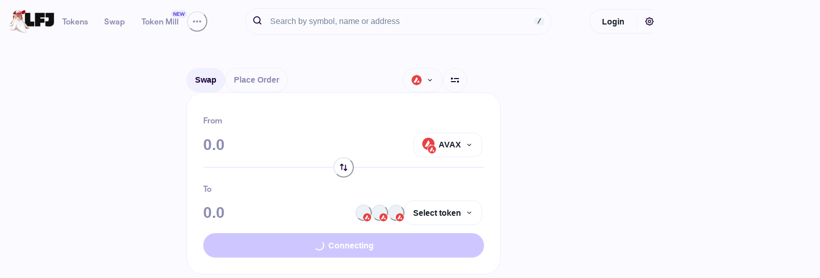

--- FILE ---
content_type: text/html
request_url: https://lfj.gg/avalanche/trade?outputCurrency=0xFabe3De6A9dC497dc0624136F6C6cE6E45E42E4B?utm_source=TJdomain&utm_medium=referral&utm_campaign=redirect
body_size: 417
content:
<!doctype html><html lang="en"><head><meta charset="utf-8"/><script src="/datafeeds/udf/dist/bundle.js"></script><link rel="shortcut icon" type="image/png" href="/favicon.png"/><link rel="apple-touch-icon" sizes="192x192" href="/images/192x192_App_Icon.png"/><link rel="apple-touch-icon" sizes="384x384" href="/images/384x384_App_Icon.png"/><meta name="viewport" content="width=device-width,initial-scale=1"/><meta name="theme-color" media="(prefers-color-scheme: light)" content="#f4f4ff"/><meta name="theme-color" media="(prefers-color-scheme: dark)" content="#181823"/><meta name="description" content="Trade onchain with a winning edge. One-stop DEX, Aggregator, & Screener across Monad, Solana, Avalanche & more. Discover & buy every token at the best prices."/><meta property="og:type" content="website"/><meta property="og:url" content="https://lfj.gg/"/><meta property="og:title" content="LFJ | Crypto Trading Platform Built for Winners"/><meta property="og:description" content="LFJ is where winners trade crypto onchain. One-stop DEX, Aggregator, & Screener. Discover & buy every token at the best prices across Monad, Solana, Avalanche & more."/><meta property="og:image" content="https://lfj.gg/images/banner.png"/><meta property="og:image:alt" content="LFJ | Crypto Trading Platform"/><meta property="og:site_name" content="LFJ"/><meta property="twitter:card" content="summary_large_image"/><meta property="twitter:url" content="https://lfj.gg/"/><meta property="twitter:title" content="LFJ | Onchain Trading Platform Built for Winners"/><meta property="twitter:description" content="LFJ is where winners trade crypto onchain. One-stop DEX, Aggregator, & Screener. Discover & buy every token at the best prices across Monad, Solana, Avalanche & more."/><meta property="twitter:image" content="https://lfj.gg/images/banner.png"/><meta property="twitter:image:alt" content="LFJ | Crypto Trading Platform"/><link rel="manifest" href="/manifest.json"/><base href="/"/><script defer="defer" src="/static/js/main.544eba96.js"></script><link href="/static/css/main.2852d74c.css" rel="stylesheet"></head><body><noscript>You need to enable JavaScript to run this app.</noscript><div id="root"></div></body></html>

--- FILE ---
content_type: text/html; charset=utf-8
request_url: https://auth.privy.io/apps/cm6t8vnaj07qv426yk4ahtox7/embedded-wallets?caid=361066fa-f1a6-421e-9283-f1304d6f6ba0
body_size: 1367
content:
<!DOCTYPE html><html><head><meta charSet="utf-8" data-next-head=""/><meta name="viewport" content="width=device-width" data-next-head=""/><title data-next-head="">Wallet · Privy</title><link nonce="YmRhMTQ2ZWItZjZhMS00OWVmLWFlODEtYzNjMjc0MTQ5MjQ2" rel="preload" href="/_next/static/css/248cf8b6147e27db.css?dpl=dpl_7xadKib41fGe7f6nyif2Q1PmCoiN" as="style"/><link nonce="YmRhMTQ2ZWItZjZhMS00OWVmLWFlODEtYzNjMjc0MTQ5MjQ2" rel="stylesheet" href="/_next/static/css/248cf8b6147e27db.css?dpl=dpl_7xadKib41fGe7f6nyif2Q1PmCoiN" data-n-g=""/><noscript data-n-css="YmRhMTQ2ZWItZjZhMS00OWVmLWFlODEtYzNjMjc0MTQ5MjQ2"></noscript><script defer="" nonce="YmRhMTQ2ZWItZjZhMS00OWVmLWFlODEtYzNjMjc0MTQ5MjQ2" nomodule="" src="/_next/static/chunks/polyfills-42372ed130431b0a.js?dpl=dpl_7xadKib41fGe7f6nyif2Q1PmCoiN"></script><script src="/_next/static/chunks/webpack-3d6ef3d49f22057c.js?dpl=dpl_7xadKib41fGe7f6nyif2Q1PmCoiN" nonce="YmRhMTQ2ZWItZjZhMS00OWVmLWFlODEtYzNjMjc0MTQ5MjQ2" defer=""></script><script src="/_next/static/chunks/framework-18f3d10fd924e320.js?dpl=dpl_7xadKib41fGe7f6nyif2Q1PmCoiN" nonce="YmRhMTQ2ZWItZjZhMS00OWVmLWFlODEtYzNjMjc0MTQ5MjQ2" defer=""></script><script src="/_next/static/chunks/main-53abfc02c07a27f0.js?dpl=dpl_7xadKib41fGe7f6nyif2Q1PmCoiN" nonce="YmRhMTQ2ZWItZjZhMS00OWVmLWFlODEtYzNjMjc0MTQ5MjQ2" defer=""></script><script src="/_next/static/chunks/pages/_app-5855515dac003f69.js?dpl=dpl_7xadKib41fGe7f6nyif2Q1PmCoiN" nonce="YmRhMTQ2ZWItZjZhMS00OWVmLWFlODEtYzNjMjc0MTQ5MjQ2" defer=""></script><script src="/_next/static/chunks/69ea16bc-0afdc504fa5c06ef.js?dpl=dpl_7xadKib41fGe7f6nyif2Q1PmCoiN" nonce="YmRhMTQ2ZWItZjZhMS00OWVmLWFlODEtYzNjMjc0MTQ5MjQ2" defer=""></script><script src="/_next/static/chunks/0a2f9709-4c7ca31bc1f802e0.js?dpl=dpl_7xadKib41fGe7f6nyif2Q1PmCoiN" nonce="YmRhMTQ2ZWItZjZhMS00OWVmLWFlODEtYzNjMjc0MTQ5MjQ2" defer=""></script><script src="/_next/static/chunks/8fb34dd5-8cef3f595b91419f.js?dpl=dpl_7xadKib41fGe7f6nyif2Q1PmCoiN" nonce="YmRhMTQ2ZWItZjZhMS00OWVmLWFlODEtYzNjMjc0MTQ5MjQ2" defer=""></script><script src="/_next/static/chunks/9152-db24ee4659a5d3bf.js?dpl=dpl_7xadKib41fGe7f6nyif2Q1PmCoiN" nonce="YmRhMTQ2ZWItZjZhMS00OWVmLWFlODEtYzNjMjc0MTQ5MjQ2" defer=""></script><script src="/_next/static/chunks/1440-8a4334914bce77cf.js?dpl=dpl_7xadKib41fGe7f6nyif2Q1PmCoiN" nonce="YmRhMTQ2ZWItZjZhMS00OWVmLWFlODEtYzNjMjc0MTQ5MjQ2" defer=""></script><script src="/_next/static/chunks/8074-0b0a1752b4300604.js?dpl=dpl_7xadKib41fGe7f6nyif2Q1PmCoiN" nonce="YmRhMTQ2ZWItZjZhMS00OWVmLWFlODEtYzNjMjc0MTQ5MjQ2" defer=""></script><script src="/_next/static/chunks/2423-5b811e66a789a51c.js?dpl=dpl_7xadKib41fGe7f6nyif2Q1PmCoiN" nonce="YmRhMTQ2ZWItZjZhMS00OWVmLWFlODEtYzNjMjc0MTQ5MjQ2" defer=""></script><script src="/_next/static/chunks/5119-bf33209d931eb0dc.js?dpl=dpl_7xadKib41fGe7f6nyif2Q1PmCoiN" nonce="YmRhMTQ2ZWItZjZhMS00OWVmLWFlODEtYzNjMjc0MTQ5MjQ2" defer=""></script><script src="/_next/static/chunks/4864-286200cfda9c78b2.js?dpl=dpl_7xadKib41fGe7f6nyif2Q1PmCoiN" nonce="YmRhMTQ2ZWItZjZhMS00OWVmLWFlODEtYzNjMjc0MTQ5MjQ2" defer=""></script><script src="/_next/static/chunks/7473-80939b277e8c11eb.js?dpl=dpl_7xadKib41fGe7f6nyif2Q1PmCoiN" nonce="YmRhMTQ2ZWItZjZhMS00OWVmLWFlODEtYzNjMjc0MTQ5MjQ2" defer=""></script><script src="/_next/static/chunks/9041-90aee8cbe06da140.js?dpl=dpl_7xadKib41fGe7f6nyif2Q1PmCoiN" nonce="YmRhMTQ2ZWItZjZhMS00OWVmLWFlODEtYzNjMjc0MTQ5MjQ2" defer=""></script><script src="/_next/static/chunks/9593-3c03eb432cca505d.js?dpl=dpl_7xadKib41fGe7f6nyif2Q1PmCoiN" nonce="YmRhMTQ2ZWItZjZhMS00OWVmLWFlODEtYzNjMjc0MTQ5MjQ2" defer=""></script><script src="/_next/static/chunks/7566-ec18e419f27ee08c.js?dpl=dpl_7xadKib41fGe7f6nyif2Q1PmCoiN" nonce="YmRhMTQ2ZWItZjZhMS00OWVmLWFlODEtYzNjMjc0MTQ5MjQ2" defer=""></script><script src="/_next/static/chunks/1905-d1d218005b15192d.js?dpl=dpl_7xadKib41fGe7f6nyif2Q1PmCoiN" nonce="YmRhMTQ2ZWItZjZhMS00OWVmLWFlODEtYzNjMjc0MTQ5MjQ2" defer=""></script><script src="/_next/static/chunks/1804-52c22a64252f710a.js?dpl=dpl_7xadKib41fGe7f6nyif2Q1PmCoiN" nonce="YmRhMTQ2ZWItZjZhMS00OWVmLWFlODEtYzNjMjc0MTQ5MjQ2" defer=""></script><script src="/_next/static/chunks/9437-1398d5169d7f37ce.js?dpl=dpl_7xadKib41fGe7f6nyif2Q1PmCoiN" nonce="YmRhMTQ2ZWItZjZhMS00OWVmLWFlODEtYzNjMjc0MTQ5MjQ2" defer=""></script><script src="/_next/static/chunks/5714-ed5065a58a5afe45.js?dpl=dpl_7xadKib41fGe7f6nyif2Q1PmCoiN" nonce="YmRhMTQ2ZWItZjZhMS00OWVmLWFlODEtYzNjMjc0MTQ5MjQ2" defer=""></script><script src="/_next/static/chunks/pages/apps/%5Bapp_id%5D/embedded-wallets-68d21a7852e6275e.js?dpl=dpl_7xadKib41fGe7f6nyif2Q1PmCoiN" nonce="YmRhMTQ2ZWItZjZhMS00OWVmLWFlODEtYzNjMjc0MTQ5MjQ2" defer=""></script><script src="/_next/static/f2Zj1SbK8SxDmnK-2ykt4/_buildManifest.js?dpl=dpl_7xadKib41fGe7f6nyif2Q1PmCoiN" nonce="YmRhMTQ2ZWItZjZhMS00OWVmLWFlODEtYzNjMjc0MTQ5MjQ2" defer=""></script><script src="/_next/static/f2Zj1SbK8SxDmnK-2ykt4/_ssgManifest.js?dpl=dpl_7xadKib41fGe7f6nyif2Q1PmCoiN" nonce="YmRhMTQ2ZWItZjZhMS00OWVmLWFlODEtYzNjMjc0MTQ5MjQ2" defer=""></script></head><body class="bg-bg text-ia-text"><div id="__next"></div><script id="__NEXT_DATA__" type="application/json" nonce="YmRhMTQ2ZWItZjZhMS00OWVmLWFlODEtYzNjMjc0MTQ5MjQ2">{"props":{"pageProps":{"appId":"cm6t8vnaj07qv426yk4ahtox7","appClientId":null,"clientAnalyticsId":"361066fa-f1a6-421e-9283-f1304d6f6ba0","allowedDomains":["http://localhost:3000","https://pandaria.lfj.gg","https://www.lfj.gg","https://pandaria2.lfj.gg","https://lfj.gg","https://auth.privy.io"],"apiUrl":"https://auth.privy.io","verificationKeys":["-----BEGIN PUBLIC KEY-----MFkwEwYHKoZIzj0CAQYIKoZIzj0DAQcDQgAEQh1L1x19+B8FukJZeVP4x9Y/HTVj1WBtztyOStUK+0LlHsUPpjAdwYQtKKqKj495yIOgIoUPoUGmYbTkfcqPvQ==-----END PUBLIC KEY-----","-----BEGIN PUBLIC KEY-----MFkwEwYHKoZIzj0CAQYIKoZIzj0DAQcDQgAEZ02+lUimii0ZygGNWBKMwon1A41yJWpysh1Es4fW8LIVucBCu7l5M15cq1k+voArTvQOOeHpf8LxfZhX2UPX6Q==-----END PUBLIC KEY-----"]},"__N_SSP":true},"page":"/apps/[app_id]/embedded-wallets","query":{"caid":"361066fa-f1a6-421e-9283-f1304d6f6ba0","app_id":"cm6t8vnaj07qv426yk4ahtox7"},"buildId":"f2Zj1SbK8SxDmnK-2ykt4","isFallback":false,"isExperimentalCompile":false,"gssp":true,"scriptLoader":[]}</script><script nonce="YmRhMTQ2ZWItZjZhMS00OWVmLWFlODEtYzNjMjc0MTQ5MjQ2">(function(){function c(){var b=a.contentDocument||a.contentWindow.document;if(b){var d=b.createElement('script');d.nonce='YmRhMTQ2ZWItZjZhMS00OWVmLWFlODEtYzNjMjc0MTQ5MjQ2';d.innerHTML="window.__CF$cv$params={r:'9b80e6e01b9a89da',t:'MTc2NzQyNjU5MC4wMDAwMDA='};var a=document.createElement('script');a.nonce='YmRhMTQ2ZWItZjZhMS00OWVmLWFlODEtYzNjMjc0MTQ5MjQ2';a.src='/cdn-cgi/challenge-platform/scripts/jsd/main.js';document.getElementsByTagName('head')[0].appendChild(a);";b.getElementsByTagName('head')[0].appendChild(d)}}if(document.body){var a=document.createElement('iframe');a.height=1;a.width=1;a.style.position='absolute';a.style.top=0;a.style.left=0;a.style.border='none';a.style.visibility='hidden';document.body.appendChild(a);if('loading'!==document.readyState)c();else if(window.addEventListener)document.addEventListener('DOMContentLoaded',c);else{var e=document.onreadystatechange||function(){};document.onreadystatechange=function(b){e(b);'loading'!==document.readyState&&(document.onreadystatechange=e,c())}}}})();</script></body></html>

--- FILE ---
content_type: text/css
request_url: https://lfj.gg/static/css/main.2852d74c.css
body_size: -408
content:
@font-face{font-display:swap;font-family:Roobert;font-weight:400;src:url(/static/media/Roobert-Regular.e8b03f6b8bd0b427297f.otf) format("opentype")}@font-face{font-display:swap;font-family:Roobert;font-style:italic;font-weight:400;src:url(/static/media/Roobert-RegularItalic.54da31a5095eb3e4e0db.otf) format("opentype")}@font-face{font-display:swap;font-family:Roobert;font-weight:600;src:url(/static/media/Roobert-SemiBold.8a6a555665dbded0ba4d.otf) format("opentype")}@font-face{font-display:swap;font-family:Roobert;font-style:italic;font-weight:600;src:url(/static/media/Roobert-SemiBoldItalic.36fb0d541be8fe1aece6.otf) format("opentype")}@font-face{font-display:swap;font-family:Gaude;font-weight:700;src:url(/static/media/Gaude-Normal-Black.0696e01e2730a8c7fe96.otf) format("opentype")}

--- FILE ---
content_type: text/css; charset=utf-8
request_url: https://auth.privy.io/_next/static/css/248cf8b6147e27db.css?dpl=dpl_7xadKib41fGe7f6nyif2Q1PmCoiN
body_size: 19094
content:
/*
! tailwindcss v3.4.0 | MIT License | https://tailwindcss.com
*/*,:after,:before{box-sizing:border-box;border-width:0;border-style:solid;border-color:var(--color-border-default)}:after,:before{--tw-content:""}:host,html{line-height:1.5;-webkit-text-size-adjust:100%;-moz-tab-size:4;-o-tab-size:4;tab-size:4;font-family:var(--font-inter),ui-sans-serif,system-ui,sans-serif,"Apple Color Emoji","Segoe UI Emoji","Segoe UI Symbol","Noto Color Emoji";font-feature-settings:"cv10","ss01","ss03";font-variation-settings:normal;-webkit-tap-highlight-color:transparent}body{margin:0;line-height:inherit}hr{height:0;color:inherit;border-top-width:1px}abbr:where([title]){-webkit-text-decoration:underline dotted;text-decoration:underline dotted}h1,h2,h3,h4,h5,h6{font-size:inherit;font-weight:inherit}a{color:inherit;text-decoration:inherit}b,strong{font-weight:bolder}code,kbd,pre,samp{font-family:ui-monospace,SFMono-Regular,Menlo,Monaco,Consolas,Liberation Mono,Courier New,monospace;font-feature-settings:normal;font-variation-settings:normal;font-size:1em}small{font-size:80%}sub,sup{font-size:75%;line-height:0;position:relative;vertical-align:baseline}sub{bottom:-.25em}sup{top:-.5em}table{text-indent:0;border-color:inherit;border-collapse:collapse}button,input,optgroup,select,textarea{font-family:inherit;font-feature-settings:inherit;font-variation-settings:inherit;font-size:100%;font-weight:inherit;line-height:inherit;color:inherit;margin:0;padding:0}button,select{text-transform:none}[type=button],[type=reset],[type=submit],button{-webkit-appearance:button;background-color:transparent;background-image:none}:-moz-focusring{outline:auto}:-moz-ui-invalid{box-shadow:none}progress{vertical-align:baseline}::-webkit-inner-spin-button,::-webkit-outer-spin-button{height:auto}[type=search]{-webkit-appearance:textfield;outline-offset:-2px}::-webkit-search-decoration{-webkit-appearance:none}::-webkit-file-upload-button{-webkit-appearance:button;font:inherit}summary{display:list-item}blockquote,dd,dl,figure,h1,h2,h3,h4,h5,h6,hr,p,pre{margin:0}fieldset{margin:0}fieldset,legend{padding:0}menu,ol,ul{list-style:none;margin:0;padding:0}dialog{padding:0}textarea{resize:vertical}input::-moz-placeholder,textarea::-moz-placeholder{color:#ACB3BE}input::placeholder,textarea::placeholder{color:#ACB3BE}[role=button],button{cursor:pointer}:disabled{cursor:default}audio,canvas,embed,iframe,img,object,svg,video{display:block;vertical-align:middle}img,video{max-width:100%;height:auto}[hidden]{display:none}[multiple],[type=date],[type=datetime-local],[type=email],[type=month],[type=number],[type=password],[type=search],[type=tel],[type=text],[type=time],[type=url],[type=week],input:where(:not([type])),select,textarea{-webkit-appearance:none;-moz-appearance:none;appearance:none;background-color:#fff;border-color:#8791A1;border-width:1px;border-radius:0;padding:.5rem .75rem;font-size:1rem;line-height:1.5rem;--tw-shadow:0 0 #0000}[multiple]:focus,[type=date]:focus,[type=datetime-local]:focus,[type=email]:focus,[type=month]:focus,[type=number]:focus,[type=password]:focus,[type=search]:focus,[type=tel]:focus,[type=text]:focus,[type=time]:focus,[type=url]:focus,[type=week]:focus,input:where(:not([type])):focus,select:focus,textarea:focus{outline:2px solid transparent;outline-offset:2px;--tw-ring-inset:var(--tw-empty,/*!*/ /*!*/);--tw-ring-offset-width:0px;--tw-ring-offset-color:#fff;--tw-ring-color:#393FD6;--tw-ring-offset-shadow:var(--tw-ring-inset) 0 0 0 var(--tw-ring-offset-width) var(--tw-ring-offset-color);--tw-ring-shadow:var(--tw-ring-inset) 0 0 0 calc(1px + var(--tw-ring-offset-width)) var(--tw-ring-color);box-shadow:var(--tw-ring-offset-shadow),var(--tw-ring-shadow),var(--tw-shadow);border-color:#393FD6}input::-moz-placeholder,textarea::-moz-placeholder{color:#8791A1;opacity:1}input::placeholder,textarea::placeholder{color:#8791A1;opacity:1}::-webkit-datetime-edit-fields-wrapper{padding:0}::-webkit-date-and-time-value{min-height:1.5em;text-align:inherit}::-webkit-datetime-edit{display:inline-flex}::-webkit-datetime-edit,::-webkit-datetime-edit-day-field,::-webkit-datetime-edit-hour-field,::-webkit-datetime-edit-meridiem-field,::-webkit-datetime-edit-millisecond-field,::-webkit-datetime-edit-minute-field,::-webkit-datetime-edit-month-field,::-webkit-datetime-edit-second-field,::-webkit-datetime-edit-year-field{padding-top:0;padding-bottom:0}select{background-image:url("data:image/svg+xml,%3csvg xmlns='http://www.w3.org/2000/svg' fill='none' viewBox='0 0 20 20'%3e%3cpath stroke='%238791A1' stroke-linecap='round' stroke-linejoin='round' stroke-width='1.5' d='M6 8l4 4 4-4'/%3e%3c/svg%3e");background-position:right .5rem center;background-repeat:no-repeat;background-size:1.5em 1.5em;padding-right:2.5rem;-webkit-print-color-adjust:exact;print-color-adjust:exact}[multiple],[size]:where(select:not([size="1"])){background-image:none;background-position:0 0;background-repeat:unset;background-size:initial;padding-right:.75rem;-webkit-print-color-adjust:unset;print-color-adjust:unset}[type=checkbox],[type=radio]{-webkit-appearance:none;-moz-appearance:none;appearance:none;padding:0;-webkit-print-color-adjust:exact;print-color-adjust:exact;display:inline-block;vertical-align:middle;background-origin:border-box;-webkit-user-select:none;-moz-user-select:none;user-select:none;flex-shrink:0;height:1rem;width:1rem;color:#393FD6;background-color:#fff;border-color:#8791A1;border-width:1px;--tw-shadow:0 0 #0000}[type=checkbox]{border-radius:0}[type=radio]{border-radius:100%}[type=checkbox]:focus,[type=radio]:focus{outline:2px solid transparent;outline-offset:2px;--tw-ring-inset:var(--tw-empty,/*!*/ /*!*/);--tw-ring-offset-width:2px;--tw-ring-offset-color:#fff;--tw-ring-color:#393FD6;--tw-ring-offset-shadow:var(--tw-ring-inset) 0 0 0 var(--tw-ring-offset-width) var(--tw-ring-offset-color);--tw-ring-shadow:var(--tw-ring-inset) 0 0 0 calc(2px + var(--tw-ring-offset-width)) var(--tw-ring-color);box-shadow:var(--tw-ring-offset-shadow),var(--tw-ring-shadow),var(--tw-shadow)}[type=checkbox]:checked,[type=radio]:checked{border-color:transparent;background-color:currentColor;background-size:100% 100%;background-position:50%;background-repeat:no-repeat}[type=checkbox]:checked{background-image:url("data:image/svg+xml,%3csvg viewBox='0 0 16 16' fill='white' xmlns='http://www.w3.org/2000/svg'%3e%3cpath d='M12.207 4.793a1 1 0 010 1.414l-5 5a1 1 0 01-1.414 0l-2-2a1 1 0 011.414-1.414L6.5 9.086l4.293-4.293a1 1 0 011.414 0z'/%3e%3c/svg%3e")}@media (forced-colors:active){[type=checkbox]:checked{-webkit-appearance:auto;-moz-appearance:auto;appearance:auto}}[type=radio]:checked{background-image:url("data:image/svg+xml,%3csvg viewBox='0 0 16 16' fill='white' xmlns='http://www.w3.org/2000/svg'%3e%3ccircle cx='8' cy='8' r='3'/%3e%3c/svg%3e")}@media (forced-colors:active){[type=radio]:checked{-webkit-appearance:auto;-moz-appearance:auto;appearance:auto}}[type=checkbox]:checked:focus,[type=checkbox]:checked:hover,[type=radio]:checked:focus,[type=radio]:checked:hover{border-color:transparent;background-color:currentColor}[type=checkbox]:indeterminate{background-image:url("data:image/svg+xml,%3csvg xmlns='http://www.w3.org/2000/svg' fill='none' viewBox='0 0 16 16'%3e%3cpath stroke='white' stroke-linecap='round' stroke-linejoin='round' stroke-width='2' d='M4 8h8'/%3e%3c/svg%3e");border-color:transparent;background-color:currentColor;background-size:100% 100%;background-position:50%;background-repeat:no-repeat}@media (forced-colors:active){[type=checkbox]:indeterminate{-webkit-appearance:auto;-moz-appearance:auto;appearance:auto}}[type=checkbox]:indeterminate:focus,[type=checkbox]:indeterminate:hover{border-color:transparent;background-color:currentColor}[type=file]{background:unset;border-color:inherit;border-width:0;border-radius:0;padding:0;font-size:unset;line-height:inherit}[type=file]:focus{outline:1px solid ButtonText;outline:1px auto -webkit-focus-ring-color}body{width:100%;font-size:15px;line-height:20px;letter-spacing:-.009em;--tw-text-opacity:1;color:rgb(22 11 69/var(--tw-text-opacity))}*,:after,:before{--tw-border-spacing-x:0;--tw-border-spacing-y:0;--tw-translate-x:0;--tw-translate-y:0;--tw-rotate:0;--tw-skew-x:0;--tw-skew-y:0;--tw-scale-x:1;--tw-scale-y:1;--tw-pan-x: ;--tw-pan-y: ;--tw-pinch-zoom: ;--tw-scroll-snap-strictness:proximity;--tw-gradient-from-position: ;--tw-gradient-via-position: ;--tw-gradient-to-position: ;--tw-ordinal: ;--tw-slashed-zero: ;--tw-numeric-figure: ;--tw-numeric-spacing: ;--tw-numeric-fraction: ;--tw-ring-inset: ;--tw-ring-offset-width:0px;--tw-ring-offset-color:#fff;--tw-ring-color:rgb(83 89 245/0.5);--tw-ring-offset-shadow:0 0 #0000;--tw-ring-shadow:0 0 #0000;--tw-shadow:0 0 #0000;--tw-shadow-colored:0 0 #0000;--tw-blur: ;--tw-brightness: ;--tw-contrast: ;--tw-grayscale: ;--tw-hue-rotate: ;--tw-invert: ;--tw-saturate: ;--tw-sepia: ;--tw-drop-shadow: ;--tw-backdrop-blur: ;--tw-backdrop-brightness: ;--tw-backdrop-contrast: ;--tw-backdrop-grayscale: ;--tw-backdrop-hue-rotate: ;--tw-backdrop-invert: ;--tw-backdrop-opacity: ;--tw-backdrop-saturate: ;--tw-backdrop-sepia: }::backdrop{--tw-border-spacing-x:0;--tw-border-spacing-y:0;--tw-translate-x:0;--tw-translate-y:0;--tw-rotate:0;--tw-skew-x:0;--tw-skew-y:0;--tw-scale-x:1;--tw-scale-y:1;--tw-pan-x: ;--tw-pan-y: ;--tw-pinch-zoom: ;--tw-scroll-snap-strictness:proximity;--tw-gradient-from-position: ;--tw-gradient-via-position: ;--tw-gradient-to-position: ;--tw-ordinal: ;--tw-slashed-zero: ;--tw-numeric-figure: ;--tw-numeric-spacing: ;--tw-numeric-fraction: ;--tw-ring-inset: ;--tw-ring-offset-width:0px;--tw-ring-offset-color:#fff;--tw-ring-color:rgb(83 89 245/0.5);--tw-ring-offset-shadow:0 0 #0000;--tw-ring-shadow:0 0 #0000;--tw-shadow:0 0 #0000;--tw-shadow-colored:0 0 #0000;--tw-blur: ;--tw-brightness: ;--tw-contrast: ;--tw-grayscale: ;--tw-hue-rotate: ;--tw-invert: ;--tw-saturate: ;--tw-sepia: ;--tw-drop-shadow: ;--tw-backdrop-blur: ;--tw-backdrop-brightness: ;--tw-backdrop-contrast: ;--tw-backdrop-grayscale: ;--tw-backdrop-hue-rotate: ;--tw-backdrop-invert: ;--tw-backdrop-opacity: ;--tw-backdrop-saturate: ;--tw-backdrop-sepia: }.container{width:100%}@media (min-width:480px){.container{max-width:480px}}@media (min-width:640px){.container{max-width:640px}}@media (min-width:768px){.container{max-width:768px}}@media (min-width:1024px){.container{max-width:1024px}}@media (min-width:1280px){.container{max-width:1280px}}@media (min-width:1536px){.container{max-width:1536px}}.btn-primary-large{display:flex;align-items:center;justify-content:center;border-radius:8px;text-align:center;transition-property:color,background-color,border-color,text-decoration-color,fill,stroke;transition-timing-function:cubic-bezier(.4,0,.2,1);transition-duration:.15s}.btn-primary-large:focus{outline:2px solid transparent;outline-offset:2px;--tw-ring-offset-shadow:var(--tw-ring-inset) 0 0 0 var(--tw-ring-offset-width) var(--tw-ring-offset-color);--tw-ring-shadow:var(--tw-ring-inset) 0 0 0 calc(2px + var(--tw-ring-offset-width)) var(--tw-ring-color);box-shadow:var(--tw-ring-offset-shadow),var(--tw-ring-shadow),var(--tw-shadow,0 0 #0000);--tw-ring-opacity:0.75}.btn-primary-large{padding:.75rem;font-size:16px;line-height:22px;letter-spacing:.01%;background-color:var(--color-bg-interactive);--tw-text-opacity:1;color:rgb(255 255 255/var(--tw-text-opacity))}.btn-primary-large:hover{background-color:var(--color-bg-interactive-hover)}.btn-primary-large:focus{--tw-ring-color:var(--color-bg-interactive-hover)}.btn-primary-large:active{background-color:var(--color-bg-interactive-clicked)}.btn-primary-large:disabled{--tw-bg-opacity:1;background-color:rgb(243 242 247/var(--tw-bg-opacity));--tw-text-opacity:1;color:rgb(119 113 152/var(--tw-text-opacity))}.group:invalid .btn-primary-large{pointer-events:none;--tw-bg-opacity:1;background-color:rgb(243 242 247/var(--tw-bg-opacity));--tw-text-opacity:1;color:rgb(119 113 152/var(--tw-text-opacity))}.btn-ghost-small{display:flex;align-items:center;justify-content:center;border-radius:8px;text-align:center;transition-property:color,background-color,border-color,text-decoration-color,fill,stroke;transition-timing-function:cubic-bezier(.4,0,.2,1);transition-duration:.15s}.btn-ghost-small:focus{outline:2px solid transparent;outline-offset:2px;--tw-ring-offset-shadow:var(--tw-ring-inset) 0 0 0 var(--tw-ring-offset-width) var(--tw-ring-offset-color);--tw-ring-shadow:var(--tw-ring-inset) 0 0 0 calc(2px + var(--tw-ring-offset-width)) var(--tw-ring-color);box-shadow:var(--tw-ring-offset-shadow),var(--tw-ring-shadow),var(--tw-shadow,0 0 #0000);--tw-ring-opacity:0.75}.btn-ghost-small{padding:.75rem;font-size:.875rem;line-height:1.25rem;font-weight:500;color:var(--color-text-interactive)}.btn-ghost-small:active{--tw-text-opacity:1;color:rgb(14 15 47/var(--tw-text-opacity))}.btn-ghost-small:disabled{--tw-text-opacity:1;color:rgb(119 113 152/var(--tw-text-opacity))}.btn-primary{display:inline-flex;justify-content:center;border-radius:8px;--tw-bg-opacity:1;background-color:rgb(105 111 253/var(--tw-bg-opacity));padding:.5rem .75rem;text-align:center;font-size:14px;line-height:20px;letter-spacing:-.006em;--tw-text-opacity:1;color:rgb(255 255 255/var(--tw-text-opacity));transition-property:color,background-color,border-color,text-decoration-color,fill,stroke;transition-timing-function:cubic-bezier(.4,0,.2,1);transition-duration:.15s}.btn-primary:hover{--tw-bg-opacity:1;background-color:rgb(83 89 245/var(--tw-bg-opacity))}.btn-primary:focus{outline:2px solid transparent;outline-offset:2px;--tw-ring-offset-shadow:var(--tw-ring-inset) 0 0 0 var(--tw-ring-offset-width) var(--tw-ring-offset-color);--tw-ring-shadow:var(--tw-ring-inset) 0 0 0 calc(2px + var(--tw-ring-offset-width)) var(--tw-ring-color);box-shadow:var(--tw-ring-offset-shadow),var(--tw-ring-shadow),var(--tw-shadow,0 0 #0000);--tw-ring-color:rgb(83 89 245/var(--tw-ring-opacity));--tw-ring-opacity:0.75}.btn-primary:active{--tw-bg-opacity:1;background-color:rgb(57 63 214/var(--tw-bg-opacity))}.btn-primary:disabled{--tw-bg-opacity:1;background-color:rgb(243 242 247/var(--tw-bg-opacity));--tw-text-opacity:1;color:rgb(119 113 152/var(--tw-text-opacity))}.btn-secondary{display:inline-flex;justify-content:center;border-radius:8px;border-width:1px;--tw-border-opacity:1;border-color:rgb(232 230 239/var(--tw-border-opacity));--tw-bg-opacity:1;background-color:rgb(255 255 255/var(--tw-bg-opacity));padding:.5rem .75rem;text-align:center;font-size:14px;line-height:20px;letter-spacing:-.006em;color:var(--color-text-default);transition-property:color,background-color,border-color,text-decoration-color,fill,stroke;transition-timing-function:cubic-bezier(.4,0,.2,1);transition-duration:.15s}.btn-secondary:hover{--tw-border-opacity:1;border-color:rgb(105 111 253/var(--tw-border-opacity));--tw-text-opacity:1;color:rgb(105 111 253/var(--tw-text-opacity));opacity:1}.btn-secondary:focus{outline:2px solid transparent;outline-offset:2px;--tw-ring-offset-shadow:var(--tw-ring-inset) 0 0 0 var(--tw-ring-offset-width) var(--tw-ring-offset-color);--tw-ring-shadow:var(--tw-ring-inset) 0 0 0 calc(1px + var(--tw-ring-offset-width)) var(--tw-ring-color);box-shadow:var(--tw-ring-offset-shadow),var(--tw-ring-shadow),var(--tw-shadow,0 0 #0000);--tw-ring-color:rgb(57 63 214/var(--tw-ring-opacity));--tw-ring-opacity:0.75}.btn-secondary:active{--tw-border-opacity:1;border-color:rgb(57 63 214/var(--tw-border-opacity));--tw-text-opacity:1;color:rgb(14 15 47/var(--tw-text-opacity))}.btn-secondary:disabled{--tw-bg-opacity:1;background-color:rgb(243 242 247/var(--tw-bg-opacity));--tw-text-opacity:1;color:rgb(119 113 152/var(--tw-text-opacity))}.btn-secondary:hover:disabled{--tw-border-opacity:1;border-color:rgb(232 230 239/var(--tw-border-opacity))}.sr-only{position:absolute;width:1px;height:1px;padding:0;margin:-1px;overflow:hidden;clip:rect(0,0,0,0);white-space:nowrap;border-width:0}.pointer-events-none{pointer-events:none}.visible{visibility:visible}.invisible{visibility:hidden}.static{position:static}.fixed{position:fixed}.absolute{position:absolute}.relative{position:relative}.inset-0{inset:0}.inset-x-0{left:0;right:0}.inset-y-0{top:0;bottom:0}.\!top-0{top:0!important}.-right-1{right:-.25rem}.-top-1{top:-.25rem}.bottom-0{bottom:0}.bottom-2{bottom:.5rem}.bottom-\[0\.15rem\]{bottom:.15rem}.left-0{left:0}.left-1\/2{left:50%}.left-2{left:.5rem}.left-4{left:1rem}.left-6{left:1.5rem}.left-\[50\%\]{left:50%}.left-auto{left:auto}.right-0{right:0}.right-1{right:.25rem}.right-2{right:.5rem}.right-2\.5{right:.625rem}.right-3{right:.75rem}.right-4{right:1rem}.right-6{right:1.5rem}.right-9{right:2.25rem}.right-full{right:100%}.top-0{top:0}.top-1\/2{top:50%}.top-2{top:.5rem}.top-3{top:.75rem}.top-4{top:1rem}.top-5{top:1.25rem}.top-6{top:1.5rem}.top-9{top:2.25rem}.top-\[0\.2rem\]{top:.2rem}.top-\[50\%\]{top:50%}.isolate{isolation:isolate}.-z-50{z-index:-50}.z-10{z-index:10}.z-40{z-index:40}.z-50{z-index:50}.z-\[1000\]{z-index:1000}.z-\[100\]{z-index:100}.z-\[150\]{z-index:150}.z-\[1\]{z-index:1}.z-\[999\]{z-index:999}.col-span-1{grid-column:span 1/span 1}.col-span-2{grid-column:span 2/span 2}.col-span-3{grid-column:span 3/span 3}.col-span-4{grid-column:span 4/span 4}.col-span-5{grid-column:span 5/span 5}.-m-2{margin:-.5rem}.m-0{margin:0}.m-10{margin:2.5rem}.m-2{margin:.5rem}.m-auto{margin:auto}.\!my-5{margin-top:1.25rem!important;margin-bottom:1.25rem!important}.-mx-1{margin-left:-.25rem;margin-right:-.25rem}.-mx-6{margin-left:-1.5rem;margin-right:-1.5rem}.-my-10{margin-top:-2.5rem;margin-bottom:-2.5rem}.mx-0{margin-left:0;margin-right:0}.mx-3{margin-left:.75rem;margin-right:.75rem}.mx-4{margin-left:1rem;margin-right:1rem}.mx-auto{margin-left:auto;margin-right:auto}.my-1{margin-top:.25rem;margin-bottom:.25rem}.my-10{margin-top:2.5rem;margin-bottom:2.5rem}.my-12{margin-top:3rem;margin-bottom:3rem}.my-2{margin-top:.5rem;margin-bottom:.5rem}.my-24{margin-top:6rem;margin-bottom:6rem}.my-4{margin-top:1rem;margin-bottom:1rem}.my-6{margin-top:1.5rem;margin-bottom:1.5rem}.my-8{margin-top:2rem;margin-bottom:2rem}.my-\[40px\]{margin-top:40px;margin-bottom:40px}.my-auto{margin-top:auto;margin-bottom:auto}.\!mt-16{margin-top:4rem!important}.\!mt-3{margin-top:.75rem!important}.\!mt-4{margin-top:1rem!important}.\!mt-6{margin-top:1.5rem!important}.-mb-px{margin-bottom:-1px}.-ml-2{margin-left:-.5rem}.-ml-4{margin-left:-1rem}.-mr-2{margin-right:-.5rem}.-mt-\[26px\]{margin-top:-26px}.mb-0{margin-bottom:0}.mb-1{margin-bottom:.25rem}.mb-1\.5{margin-bottom:.375rem}.mb-10{margin-bottom:2.5rem}.mb-16{margin-bottom:4rem}.mb-2{margin-bottom:.5rem}.mb-2\.5{margin-bottom:.625rem}.mb-20{margin-bottom:5rem}.mb-3{margin-bottom:.75rem}.mb-32{margin-bottom:8rem}.mb-4{margin-bottom:1rem}.mb-5{margin-bottom:1.25rem}.mb-6{margin-bottom:1.5rem}.mb-64{margin-bottom:16rem}.mb-8{margin-bottom:2rem}.mb-auto{margin-bottom:auto}.ml-1{margin-left:.25rem}.ml-1\.5{margin-left:.375rem}.ml-2{margin-left:.5rem}.ml-20{margin-left:5rem}.ml-3{margin-left:.75rem}.ml-4{margin-left:1rem}.ml-auto{margin-left:auto}.mr-1{margin-right:.25rem}.mr-1\.5{margin-right:.375rem}.mr-11{margin-right:2.75rem}.mr-2{margin-right:.5rem}.mr-3{margin-right:.75rem}.mr-4{margin-right:1rem}.mr-6{margin-right:1.5rem}.mr-auto{margin-right:auto}.mt-1{margin-top:.25rem}.mt-10{margin-top:2.5rem}.mt-12{margin-top:3rem}.mt-14{margin-top:3.5rem}.mt-16{margin-top:4rem}.mt-2{margin-top:.5rem}.mt-2\.5{margin-top:.625rem}.mt-3{margin-top:.75rem}.mt-4{margin-top:1rem}.mt-5{margin-top:1.25rem}.mt-6{margin-top:1.5rem}.mt-7{margin-top:1.75rem}.mt-8{margin-top:2rem}.mt-\[2px\]{margin-top:2px}.mt-auto{margin-top:auto}.block{display:block}.inline-block{display:inline-block}.\!inline{display:inline!important}.inline{display:inline}.flex{display:flex}.inline-flex{display:inline-flex}.table{display:table}.grid{display:grid}.contents{display:contents}.hidden{display:none}.aspect-\[5\/1\]{aspect-ratio:5/1}.aspect-square{aspect-ratio:1/1}.size-12{width:3rem;height:3rem}.size-16{width:4rem;height:4rem}.size-3{width:.75rem;height:.75rem}.size-4{width:1rem;height:1rem}.size-5{width:1.25rem;height:1.25rem}.size-6{width:1.5rem;height:1.5rem}.size-8{width:2rem;height:2rem}.size-\[50px\]{width:50px;height:50px}.\!h-\[58px\]{height:58px!important}.\!h-auto{height:auto!important}.h-0{height:0}.h-1{height:.25rem}.h-1\.5{height:.375rem}.h-10{height:2.5rem}.h-12{height:3rem}.h-16{height:4rem}.h-2{height:.5rem}.h-20{height:5rem}.h-24{height:6rem}.h-3{height:.75rem}.h-3\.5{height:.875rem}.h-4{height:1rem}.h-40{height:10rem}.h-5{height:1.25rem}.h-52{height:13rem}.h-6{height:1.5rem}.h-8{height:2rem}.h-9{height:2.25rem}.h-96{height:24rem}.h-\[0\.1875rem\]{height:.1875rem}.h-\[160px\]{height:160px}.h-\[240px\]{height:240px}.h-\[38px\]{height:38px}.h-\[46px\]{height:46px}.h-\[48px\]{height:48px}.h-\[60px\]{height:60px}.h-\[72px\]{height:72px}.h-\[80px\]{height:80px}.h-\[var\(--navbar-height\)\]{height:var(--navbar-height)}.h-\[var\(--radix-select-trigger-height\)\]{height:var(--radix-select-trigger-height)}.h-auto{height:auto}.h-button-lg{height:2.75rem}.h-button-md{height:2.5rem}.h-button-sm{height:2.25rem}.h-full{height:100%}.h-input-lg{height:2.75rem}.h-input-md{height:2.5rem}.h-input-sm{height:2.25rem}.h-px{height:1px}.h-screen{height:100vh}.max-h-8{max-height:2rem}.max-h-96{max-height:24rem}.max-h-\[300px\]{max-height:300px}.max-h-\[45vh\]{max-height:45vh}.max-h-\[90vh\]{max-height:90vh}.max-h-dvh{max-height:100dvh}.min-h-20{min-height:5rem}.min-h-80{min-height:20rem}.min-h-\[100px\]{min-height:100px}.min-h-\[102px\]{min-height:102px}.min-h-\[10rem\]{min-height:10rem}.min-h-\[200px\]{min-height:200px}.min-h-\[202px\]{min-height:202px}.min-h-\[300px\]{min-height:300px}.min-h-\[36px\]{min-height:36px}.min-h-full{min-height:100%}.min-h-screen{min-height:100vh}.min-h-svh{min-height:100svh}.w-0{width:0}.w-1\/2{width:50%}.w-1\/3{width:33.333333%}.w-1\/4{width:25%}.w-10{width:2.5rem}.w-11{width:2.75rem}.w-14{width:3.5rem}.w-16{width:4rem}.w-2{width:.5rem}.w-20{width:5rem}.w-24{width:6rem}.w-3{width:.75rem}.w-3\.5{width:.875rem}.w-3\/4{width:75%}.w-32{width:8rem}.w-36{width:9rem}.w-4{width:1rem}.w-40{width:10rem}.w-5{width:1.25rem}.w-52{width:13rem}.w-56{width:14rem}.w-6{width:1.5rem}.w-60{width:15rem}.w-64{width:16rem}.w-7{width:1.75rem}.w-72{width:18rem}.w-8{width:2rem}.w-80{width:20rem}.w-9{width:2.25rem}.w-96{width:24rem}.w-\[10\%\]{width:10%}.w-\[100px\]{width:100px}.w-\[15\%\]{width:15%}.w-\[160px\]{width:160px}.w-\[180px\]{width:180px}.w-\[20\%\]{width:20%}.w-\[25\%\]{width:25%}.w-\[289px\]{width:289px}.w-\[30\%\]{width:30%}.w-\[40\%\]{width:40%}.w-\[45\%\]{width:45%}.w-\[458px\]{width:458px}.w-\[46px\]{width:46px}.w-\[48px\]{width:48px}.w-\[5\%\]{width:5%}.w-\[500px\]{width:500px}.w-\[72px\]{width:72px}.w-auto{width:auto}.w-button-md{width:2.5rem}.w-button-sm{width:2.25rem}.w-fit{width:-moz-fit-content;width:fit-content}.w-full{width:100%}.w-screen{width:100vw}.w-svw{width:100svw}.min-w-20{min-width:5rem}.min-w-32{min-width:8rem}.min-w-4{min-width:1rem}.min-w-5{min-width:1.25rem}.min-w-56{min-width:14rem}.min-w-6{min-width:1.5rem}.min-w-64{min-width:16rem}.min-w-\[120px\]{min-width:120px}.min-w-\[12rem\]{min-width:12rem}.min-w-\[200px\]{min-width:200px}.min-w-\[8rem\]{min-width:8rem}.min-w-\[var\(--radix-select-trigger-width\)\]{min-width:var(--radix-select-trigger-width)}.min-w-full{min-width:100%}.max-w-2xl{max-width:42rem}.max-w-3xl{max-width:48rem}.max-w-40{max-width:10rem}.max-w-4xl{max-width:56rem}.max-w-52{max-width:13rem}.max-w-60{max-width:15rem}.max-w-6xl{max-width:72rem}.max-w-8{max-width:2rem}.max-w-\[22ch\]{max-width:22ch}.max-w-\[536px\]{max-width:536px}.max-w-\[560px\]{max-width:560px}.max-w-full{max-width:100%}.max-w-lg{max-width:32rem}.max-w-md{max-width:28rem}.max-w-none{max-width:none}.max-w-sm{max-width:24rem}.max-w-xl{max-width:36rem}.flex-1{flex:1 1 0%}.flex-\[2\]{flex:2}.shrink-0{flex-shrink:0}.flex-grow,.grow{flex-grow:1}.basis-0{flex-basis:0px}.table-auto{table-layout:auto}.table-fixed{table-layout:fixed}.caption-bottom{caption-side:bottom}.\!translate-y-0{--tw-translate-y:0px!important;transform:translate(var(--tw-translate-x),var(--tw-translate-y)) rotate(var(--tw-rotate)) skewX(var(--tw-skew-x)) skewY(var(--tw-skew-y)) scaleX(var(--tw-scale-x)) scaleY(var(--tw-scale-y))!important}.-translate-x-1\/2{--tw-translate-x:-50%}.-translate-x-1\/2,.-translate-y-1\/2{transform:translate(var(--tw-translate-x),var(--tw-translate-y)) rotate(var(--tw-rotate)) skewX(var(--tw-skew-x)) skewY(var(--tw-skew-y)) scaleX(var(--tw-scale-x)) scaleY(var(--tw-scale-y))}.-translate-y-1\/2{--tw-translate-y:-50%}.-translate-y-2{--tw-translate-y:-0.5rem}.-translate-y-2,.-translate-y-3{transform:translate(var(--tw-translate-x),var(--tw-translate-y)) rotate(var(--tw-rotate)) skewX(var(--tw-skew-x)) skewY(var(--tw-skew-y)) scaleX(var(--tw-scale-x)) scaleY(var(--tw-scale-y))}.-translate-y-3{--tw-translate-y:-0.75rem}.-translate-y-full{--tw-translate-y:-100%}.-translate-y-full,.translate-x-2{transform:translate(var(--tw-translate-x),var(--tw-translate-y)) rotate(var(--tw-rotate)) skewX(var(--tw-skew-x)) skewY(var(--tw-skew-y)) scaleX(var(--tw-scale-x)) scaleY(var(--tw-scale-y))}.translate-x-2{--tw-translate-x:0.5rem}.translate-x-3{--tw-translate-x:0.75rem}.translate-x-3,.translate-x-\[-50\%\]{transform:translate(var(--tw-translate-x),var(--tw-translate-y)) rotate(var(--tw-rotate)) skewX(var(--tw-skew-x)) skewY(var(--tw-skew-y)) scaleX(var(--tw-scale-x)) scaleY(var(--tw-scale-y))}.translate-x-\[-50\%\]{--tw-translate-x:-50%}.translate-x-full{--tw-translate-x:100%}.translate-x-full,.translate-y-\[-50\%\]{transform:translate(var(--tw-translate-x),var(--tw-translate-y)) rotate(var(--tw-rotate)) skewX(var(--tw-skew-x)) skewY(var(--tw-skew-y)) scaleX(var(--tw-scale-x)) scaleY(var(--tw-scale-y))}.translate-y-\[-50\%\]{--tw-translate-y:-50%}.rotate-45{--tw-rotate:45deg}.-scale-y-100,.rotate-45{transform:translate(var(--tw-translate-x),var(--tw-translate-y)) rotate(var(--tw-rotate)) skewX(var(--tw-skew-x)) skewY(var(--tw-skew-y)) scaleX(var(--tw-scale-x)) scaleY(var(--tw-scale-y))}.-scale-y-100{--tw-scale-y:-1}.transform{transform:translate(var(--tw-translate-x),var(--tw-translate-y)) rotate(var(--tw-rotate)) skewX(var(--tw-skew-x)) skewY(var(--tw-skew-y)) scaleX(var(--tw-scale-x)) scaleY(var(--tw-scale-y))}@keyframes inverse-pulse{0%,to{transform:scaleX(.75);transform-origin:center center;animation-timing-function:cubic-bezier(.8,0,1,1)}50%{transform:scaleX(1);transform-origin:center center;animation-timing-function:cubic-bezier(0,0,.2,1)}}.animate-blobby-pulse{animation:inverse-pulse 1s infinite}@keyframes bounce{0%,to{transform:translateY(-25%);animation-timing-function:cubic-bezier(.8,0,1,1)}50%{transform:none;animation-timing-function:cubic-bezier(0,0,.2,1)}}.animate-bounce{animation:bounce 1s infinite}@keyframes fade-in{0%{opacity:0}to{opacity:1}}.animate-fade-in{animation:fade-in 1.5s}@keyframes progress-fill{0%{transform:scaleX(0)}to{transform:scaleX(1)}}.animate-progress-fill{animation:progress-fill var(--progress-duration) linear forwards}@keyframes pulse{50%{opacity:.5}}.animate-pulse{animation:pulse 2s cubic-bezier(.4,0,.6,1) infinite}@keyframes spin{to{transform:rotate(1turn)}}.animate-spin{animation:spin 1s linear infinite}.cursor-auto{cursor:auto}.cursor-default{cursor:default}.cursor-not-allowed{cursor:not-allowed}.cursor-pointer{cursor:pointer}.select-none{-webkit-user-select:none;-moz-user-select:none;user-select:none}.resize{resize:both}.scroll-m-0{scroll-margin:0}.scroll-py-1{scroll-padding-top:.25rem;scroll-padding-bottom:.25rem}.list-inside{list-style-position:inside}.list-disc{list-style-type:disc}.auto-rows-auto{grid-auto-rows:auto}.grid-cols-1{grid-template-columns:repeat(1,minmax(0,1fr))}.grid-cols-12{grid-template-columns:repeat(12,minmax(0,1fr))}.grid-cols-2{grid-template-columns:repeat(2,minmax(0,1fr))}.grid-cols-3{grid-template-columns:repeat(3,minmax(0,1fr))}.grid-cols-4{grid-template-columns:repeat(4,minmax(0,1fr))}.grid-cols-5{grid-template-columns:repeat(5,minmax(0,1fr))}.grid-cols-\[auto_1fr\]{grid-template-columns:auto 1fr}.grid-cols-\[auto_1fr_auto\]{grid-template-columns:auto 1fr auto}.grid-cols-\[auto_auto\]{grid-template-columns:auto auto}.grid-cols-\[min-content_auto\]{grid-template-columns:min-content auto}.flex-row{flex-direction:row}.flex-col{flex-direction:column}.flex-col-reverse{flex-direction:column-reverse}.flex-wrap{flex-wrap:wrap}.place-content-center{place-content:center}.\!items-start{align-items:flex-start!important}.items-start{align-items:flex-start}.items-end{align-items:flex-end}.\!items-center{align-items:center!important}.items-center{align-items:center}.items-baseline{align-items:baseline}.items-stretch{align-items:stretch}.justify-start{justify-content:flex-start}.justify-end{justify-content:flex-end}.justify-center{justify-content:center}.justify-between{justify-content:space-between}.gap-0{gap:0}.gap-1{gap:.25rem}.gap-1\.5{gap:.375rem}.gap-10{gap:2.5rem}.gap-2{gap:.5rem}.gap-2\.5{gap:.625rem}.gap-3{gap:.75rem}.gap-4{gap:1rem}.gap-5{gap:1.25rem}.gap-6{gap:1.5rem}.gap-8{gap:2rem}.gap-9{gap:2.25rem}.gap-\[0\.4rem\]{gap:.4rem}.gap-x-4{-moz-column-gap:1rem;column-gap:1rem}.gap-x-8{-moz-column-gap:2rem;column-gap:2rem}.gap-y-1{row-gap:.25rem}.gap-y-1\.5{row-gap:.375rem}.gap-y-2{row-gap:.5rem}.space-x-2>:not([hidden])~:not([hidden]){--tw-space-x-reverse:0;margin-right:calc(.5rem * var(--tw-space-x-reverse));margin-left:calc(.5rem * calc(1 - var(--tw-space-x-reverse)))}.space-x-3>:not([hidden])~:not([hidden]){--tw-space-x-reverse:0;margin-right:calc(.75rem * var(--tw-space-x-reverse));margin-left:calc(.75rem * calc(1 - var(--tw-space-x-reverse)))}.space-x-4>:not([hidden])~:not([hidden]){--tw-space-x-reverse:0;margin-right:calc(1rem * var(--tw-space-x-reverse));margin-left:calc(1rem * calc(1 - var(--tw-space-x-reverse)))}.space-y-1>:not([hidden])~:not([hidden]){--tw-space-y-reverse:0;margin-top:calc(.25rem * calc(1 - var(--tw-space-y-reverse)));margin-bottom:calc(.25rem * var(--tw-space-y-reverse))}.space-y-1\.5>:not([hidden])~:not([hidden]){--tw-space-y-reverse:0;margin-top:calc(.375rem * calc(1 - var(--tw-space-y-reverse)));margin-bottom:calc(.375rem * var(--tw-space-y-reverse))}.space-y-10>:not([hidden])~:not([hidden]){--tw-space-y-reverse:0;margin-top:calc(2.5rem * calc(1 - var(--tw-space-y-reverse)));margin-bottom:calc(2.5rem * var(--tw-space-y-reverse))}.space-y-2>:not([hidden])~:not([hidden]){--tw-space-y-reverse:0;margin-top:calc(.5rem * calc(1 - var(--tw-space-y-reverse)));margin-bottom:calc(.5rem * var(--tw-space-y-reverse))}.space-y-2\.5>:not([hidden])~:not([hidden]){--tw-space-y-reverse:0;margin-top:calc(.625rem * calc(1 - var(--tw-space-y-reverse)));margin-bottom:calc(.625rem * var(--tw-space-y-reverse))}.space-y-3>:not([hidden])~:not([hidden]){--tw-space-y-reverse:0;margin-top:calc(.75rem * calc(1 - var(--tw-space-y-reverse)));margin-bottom:calc(.75rem * var(--tw-space-y-reverse))}.space-y-4>:not([hidden])~:not([hidden]){--tw-space-y-reverse:0;margin-top:calc(1rem * calc(1 - var(--tw-space-y-reverse)));margin-bottom:calc(1rem * var(--tw-space-y-reverse))}.space-y-5>:not([hidden])~:not([hidden]){--tw-space-y-reverse:0;margin-top:calc(1.25rem * calc(1 - var(--tw-space-y-reverse)));margin-bottom:calc(1.25rem * var(--tw-space-y-reverse))}.space-y-6>:not([hidden])~:not([hidden]){--tw-space-y-reverse:0;margin-top:calc(1.5rem * calc(1 - var(--tw-space-y-reverse)));margin-bottom:calc(1.5rem * var(--tw-space-y-reverse))}.space-y-8>:not([hidden])~:not([hidden]){--tw-space-y-reverse:0;margin-top:calc(2rem * calc(1 - var(--tw-space-y-reverse)));margin-bottom:calc(2rem * var(--tw-space-y-reverse))}.divide-y>:not([hidden])~:not([hidden]){--tw-divide-y-reverse:0;border-top-width:calc(1px * calc(1 - var(--tw-divide-y-reverse)));border-bottom-width:calc(1px * var(--tw-divide-y-reverse))}.divide-border>:not([hidden])~:not([hidden]){border-color:var(--color-border-default)}.divide-gray-200>:not([hidden])~:not([hidden]){--tw-divide-opacity:1;border-color:rgb(226 229 232/var(--tw-divide-opacity))}.divide-gray-300>:not([hidden])~:not([hidden]){--tw-divide-opacity:1;border-color:rgb(209 213 219/var(--tw-divide-opacity))}.place-self-end{place-self:end}.self-start{align-self:flex-start}.self-end{align-self:flex-end}.self-center{align-self:center}.self-stretch{align-self:stretch}.justify-self-start{justify-self:start}.overflow-auto{overflow:auto}.overflow-hidden{overflow:hidden}.overflow-visible{overflow:visible}.overflow-scroll{overflow:scroll}.overflow-x-auto{overflow-x:auto}.overflow-y-auto{overflow-y:auto}.overflow-x-hidden{overflow-x:hidden}.overflow-y-visible{overflow-y:visible}.truncate{overflow:hidden;white-space:nowrap}.overflow-ellipsis,.text-ellipsis,.truncate{text-overflow:ellipsis}.whitespace-normal{white-space:normal}.whitespace-nowrap{white-space:nowrap}.whitespace-pre-wrap{white-space:pre-wrap}.text-wrap{text-wrap:wrap}.text-nowrap{text-wrap:nowrap}.text-balance{text-wrap:balance}.break-words{overflow-wrap:break-word}.break-all{word-break:break-all}.break-keep{word-break:keep-all}.rounded,.rounded-\[12px\]{border-radius:12px}.rounded-\[2px\]{border-radius:2px}.rounded-\[4px\]{border-radius:4px}.rounded-full{border-radius:9999px}.rounded-ia-button{border-radius:.625rem}.rounded-ia-card{border-radius:1rem}.rounded-ia-default{border-radius:.375rem}.rounded-ia-dialog{border-radius:.75rem}.rounded-ia-input,.rounded-ia-lg{border-radius:.5rem}.rounded-ia-round{border-radius:9999px}.rounded-ia-sm{border-radius:.25rem}.rounded-md{border-radius:26px}.rounded-none{border-radius:0}.rounded-sm{border-radius:8px}.rounded-xs{border-radius:4px}.rounded-r-\[4px\]{border-top-right-radius:4px;border-bottom-right-radius:4px}.\!border-0{border-width:0!important}.border{border-width:1px}.border-0{border-width:0}.border-2{border-width:2px}.border-\[1\.5px\]{border-width:1.5px}.border-\[2px\]{border-width:2px}.border-b{border-bottom-width:1px}.border-b-0{border-bottom-width:0}.border-b-2{border-bottom-width:2px}.border-l{border-left-width:1px}.border-l-2{border-left-width:2px}.border-r{border-right-width:1px}.border-t{border-top-width:1px}.border-dashed{border-style:dashed}.border-none{border-style:none}.\!border-border{border-color:var(--color-border-default)!important}.border-\[\#E2E3F0\]{--tw-border-opacity:1;border-color:rgb(226 227 240/var(--tw-border-opacity))}.border-action-positive{--tw-border-opacity:1;border-color:rgb(83 89 245/var(--tw-border-opacity))}.border-bg-elevated{border-color:var(--color-bg-elevated)}.border-blue-500{--tw-border-opacity:1;border-color:rgb(83 89 245/var(--tw-border-opacity))}.border-border{border-color:var(--color-border-default)}.border-border-disabled{border-color:var(--color-border-default-disabled)}.border-border-error{border-color:var(--color-border-error)}.border-border-info{border-color:var(--color-border-info)}.border-border-input{border-color:var(--color-border-default)}.border-border-interactive{border-color:var(--color-border-interactive)}.border-border-strong{border-color:var(--color-border-strong)}.border-border-success{border-color:var(--color-border-success)}.border-border-warning{border-color:var(--color-border-warning)}.border-error-strong{--tw-border-opacity:1;border-color:rgb(220 38 38/var(--tw-border-opacity))}.border-error-strong-hover{--tw-border-opacity:1;border-color:rgb(185 28 28/var(--tw-border-opacity))}.border-gray-200{--tw-border-opacity:1;border-color:rgb(226 229 232/var(--tw-border-opacity))}.border-gray-300{--tw-border-opacity:1;border-color:rgb(209 213 219/var(--tw-border-opacity))}.border-interactive{border-color:var(--color-bg-interactive)}.border-purple-600{--tw-border-opacity:1;border-color:rgb(83 89 245/var(--tw-border-opacity))}.border-red{--tw-border-opacity:1;border-color:rgb(255 31 0/var(--tw-border-opacity))}.border-red-200{--tw-border-opacity:1;border-color:rgb(255 165 153/var(--tw-border-opacity))}.border-red-300{--tw-border-opacity:1;border-color:rgb(255 120 102/var(--tw-border-opacity))}.border-transparent{border-color:transparent}.border-ui-stroke{--tw-border-opacity:1;border-color:rgb(232 230 239/var(--tw-border-opacity))}.\!bg-transparent{background-color:transparent!important}.bg-\[\#27B6B6\]{--tw-bg-opacity:1;background-color:rgb(39 182 182/var(--tw-bg-opacity))}.bg-\[\#7D00FE\]{--tw-bg-opacity:1;background-color:rgb(125 0 254/var(--tw-bg-opacity))}.bg-\[\#9498B8\]{--tw-bg-opacity:1;background-color:rgb(148 152 184/var(--tw-bg-opacity))}.bg-\[\#ACB1FE\]{--tw-bg-opacity:1;background-color:rgb(172 177 254/var(--tw-bg-opacity))}.bg-\[\#E4E6F3\]{--tw-bg-opacity:1;background-color:rgb(228 230 243/var(--tw-bg-opacity))}.bg-\[\#F1F2F9\]{--tw-bg-opacity:1;background-color:rgb(241 242 249/var(--tw-bg-opacity))}.bg-\[\#F8F9FC\]{--tw-bg-opacity:1;background-color:rgb(248 249 252/var(--tw-bg-opacity))}.bg-\[\#cbcde1\]{--tw-bg-opacity:1;background-color:rgb(203 205 225/var(--tw-bg-opacity))}.bg-\[var\(--privy-color-accent\)\]{background-color:var(--privy-color-accent)}.bg-action-positive{--tw-bg-opacity:1;background-color:rgb(83 89 245/var(--tw-bg-opacity))}.bg-bg{background-color:var(--color-bg-default)}.bg-bg-brand-off-black{--tw-bg-opacity:1;background-color:rgb(1 1 16/var(--tw-bg-opacity))}.bg-bg-disabled{background-color:var(--color-bg-disabled)}.bg-bg-elevated{background-color:var(--color-bg-elevated)}.bg-bg-error{background-color:var(--color-bg-error)}.bg-bg-info{background-color:var(--color-bg-info)}.bg-bg-interactive-muted-active{--tw-bg-opacity:1;background-color:rgb(224 231 255/var(--tw-bg-opacity))}.bg-bg-interactive-muted-hover{--tw-bg-opacity:1;background-color:rgb(238 242 255/var(--tw-bg-opacity))}.bg-bg-inverse{background-color:var(--color-bg-inverse)}.bg-bg-subtle{background-color:var(--color-bg-subtle)}.bg-bg-success{background-color:var(--color-bg-success)}.bg-bg-warning{background-color:var(--color-bg-warning)}.bg-black{--tw-bg-opacity:1;background-color:rgb(13 15 17/var(--tw-bg-opacity))}.bg-black\/10{background-color:rgb(13 15 17/.1)}.bg-black\/80{background-color:rgb(13 15 17/.8)}.bg-border{background-color:var(--color-border-default)}.bg-color-blue-100{--tw-bg-opacity:1;background-color:rgb(224 242 254/var(--tw-bg-opacity))}.bg-color-blue-200{--tw-bg-opacity:1;background-color:rgb(186 230 253/var(--tw-bg-opacity))}.bg-color-blue-300{--tw-bg-opacity:1;background-color:rgb(125 211 252/var(--tw-bg-opacity))}.bg-color-blue-400{--tw-bg-opacity:1;background-color:rgb(56 189 248/var(--tw-bg-opacity))}.bg-color-blue-50{--tw-bg-opacity:1;background-color:rgb(240 249 255/var(--tw-bg-opacity))}.bg-color-blue-500{--tw-bg-opacity:1;background-color:rgb(14 165 233/var(--tw-bg-opacity))}.bg-color-blue-600{--tw-bg-opacity:1;background-color:rgb(2 132 199/var(--tw-bg-opacity))}.bg-color-blue-700{--tw-bg-opacity:1;background-color:rgb(3 105 161/var(--tw-bg-opacity))}.bg-color-blue-800{--tw-bg-opacity:1;background-color:rgb(7 89 133/var(--tw-bg-opacity))}.bg-color-blue-900{--tw-bg-opacity:1;background-color:rgb(12 74 110/var(--tw-bg-opacity))}.bg-color-blue-950{--tw-bg-opacity:1;background-color:rgb(8 47 73/var(--tw-bg-opacity))}.bg-color-coral-100{--tw-bg-opacity:1;background-color:rgb(255 205 198/var(--tw-bg-opacity))}.bg-color-coral-200{--tw-bg-opacity:1;background-color:rgb(255 166 154/var(--tw-bg-opacity))}.bg-color-coral-300{--tw-bg-opacity:1;background-color:rgb(255 130 113/var(--tw-bg-opacity))}.bg-color-coral-400{--tw-bg-opacity:1;background-color:rgb(255 81 57/var(--tw-bg-opacity))}.bg-color-coral-50{--tw-bg-opacity:1;background-color:rgb(255 242 241/var(--tw-bg-opacity))}.bg-color-coral-500{--tw-bg-opacity:1;background-color:rgb(255 31 1/var(--tw-bg-opacity))}.bg-color-coral-600{--tw-bg-opacity:1;background-color:rgb(200 24 0/var(--tw-bg-opacity))}.bg-color-coral-700{--tw-bg-opacity:1;background-color:rgb(144 17 0/var(--tw-bg-opacity))}.bg-color-coral-800{--tw-bg-opacity:1;background-color:rgb(88 10 0/var(--tw-bg-opacity))}.bg-color-coral-900{--tw-bg-opacity:1;background-color:rgb(31 4 0/var(--tw-bg-opacity))}.bg-color-green-100{--tw-bg-opacity:1;background-color:rgb(220 252 231/var(--tw-bg-opacity))}.bg-color-green-200{--tw-bg-opacity:1;background-color:rgb(187 247 208/var(--tw-bg-opacity))}.bg-color-green-300{--tw-bg-opacity:1;background-color:rgb(134 239 172/var(--tw-bg-opacity))}.bg-color-green-400{--tw-bg-opacity:1;background-color:rgb(74 222 128/var(--tw-bg-opacity))}.bg-color-green-50{--tw-bg-opacity:1;background-color:rgb(240 253 244/var(--tw-bg-opacity))}.bg-color-green-500{--tw-bg-opacity:1;background-color:rgb(34 197 94/var(--tw-bg-opacity))}.bg-color-green-600{--tw-bg-opacity:1;background-color:rgb(22 163 74/var(--tw-bg-opacity))}.bg-color-green-700{--tw-bg-opacity:1;background-color:rgb(21 128 61/var(--tw-bg-opacity))}.bg-color-green-800{--tw-bg-opacity:1;background-color:rgb(22 101 52/var(--tw-bg-opacity))}.bg-color-green-900{--tw-bg-opacity:1;background-color:rgb(20 83 45/var(--tw-bg-opacity))}.bg-color-green-950{--tw-bg-opacity:1;background-color:rgb(5 46 22/var(--tw-bg-opacity))}.bg-color-indigo-100{--tw-bg-opacity:1;background-color:rgb(224 231 255/var(--tw-bg-opacity))}.bg-color-indigo-200{--tw-bg-opacity:1;background-color:rgb(199 210 254/var(--tw-bg-opacity))}.bg-color-indigo-300{--tw-bg-opacity:1;background-color:rgb(165 180 252/var(--tw-bg-opacity))}.bg-color-indigo-400{--tw-bg-opacity:1;background-color:rgb(129 140 248/var(--tw-bg-opacity))}.bg-color-indigo-50{--tw-bg-opacity:1;background-color:rgb(238 242 255/var(--tw-bg-opacity))}.bg-color-indigo-500{--tw-bg-opacity:1;background-color:rgb(99 102 241/var(--tw-bg-opacity))}.bg-color-indigo-550{--tw-bg-opacity:1;background-color:rgb(91 79 255/var(--tw-bg-opacity))}.bg-color-indigo-600{--tw-bg-opacity:1;background-color:rgb(79 70 229/var(--tw-bg-opacity))}.bg-color-indigo-700{--tw-bg-opacity:1;background-color:rgb(67 56 202/var(--tw-bg-opacity))}.bg-color-indigo-800{--tw-bg-opacity:1;background-color:rgb(55 48 163/var(--tw-bg-opacity))}.bg-color-indigo-900{--tw-bg-opacity:1;background-color:rgb(49 46 129/var(--tw-bg-opacity))}.bg-color-indigo-950{--tw-bg-opacity:1;background-color:rgb(30 27 75/var(--tw-bg-opacity))}.bg-color-orange-100{--tw-bg-opacity:1;background-color:rgb(255 237 213/var(--tw-bg-opacity))}.bg-color-orange-200{--tw-bg-opacity:1;background-color:rgb(254 215 170/var(--tw-bg-opacity))}.bg-color-orange-300{--tw-bg-opacity:1;background-color:rgb(253 186 116/var(--tw-bg-opacity))}.bg-color-orange-400{--tw-bg-opacity:1;background-color:rgb(251 146 60/var(--tw-bg-opacity))}.bg-color-orange-50{--tw-bg-opacity:1;background-color:rgb(255 247 237/var(--tw-bg-opacity))}.bg-color-orange-500{--tw-bg-opacity:1;background-color:rgb(249 115 22/var(--tw-bg-opacity))}.bg-color-orange-600{--tw-bg-opacity:1;background-color:rgb(234 88 12/var(--tw-bg-opacity))}.bg-color-orange-700{--tw-bg-opacity:1;background-color:rgb(194 65 12/var(--tw-bg-opacity))}.bg-color-orange-800{--tw-bg-opacity:1;background-color:rgb(154 52 18/var(--tw-bg-opacity))}.bg-color-orange-900{--tw-bg-opacity:1;background-color:rgb(124 45 18/var(--tw-bg-opacity))}.bg-color-orange-950{--tw-bg-opacity:1;background-color:rgb(67 20 7/var(--tw-bg-opacity))}.bg-color-pink-100{--tw-bg-opacity:1;background-color:rgb(252 231 243/var(--tw-bg-opacity))}.bg-color-pink-200{--tw-bg-opacity:1;background-color:rgb(251 207 232/var(--tw-bg-opacity))}.bg-color-pink-300{--tw-bg-opacity:1;background-color:rgb(249 168 212/var(--tw-bg-opacity))}.bg-color-pink-400{--tw-bg-opacity:1;background-color:rgb(244 114 182/var(--tw-bg-opacity))}.bg-color-pink-50{--tw-bg-opacity:1;background-color:rgb(253 242 248/var(--tw-bg-opacity))}.bg-color-pink-500{--tw-bg-opacity:1;background-color:rgb(236 72 153/var(--tw-bg-opacity))}.bg-color-pink-600{--tw-bg-opacity:1;background-color:rgb(219 39 119/var(--tw-bg-opacity))}.bg-color-pink-700{--tw-bg-opacity:1;background-color:rgb(190 24 93/var(--tw-bg-opacity))}.bg-color-pink-800{--tw-bg-opacity:1;background-color:rgb(157 23 77/var(--tw-bg-opacity))}.bg-color-pink-900{--tw-bg-opacity:1;background-color:rgb(131 24 67/var(--tw-bg-opacity))}.bg-color-pink-950{--tw-bg-opacity:1;background-color:rgb(80 7 36/var(--tw-bg-opacity))}.bg-color-purple-100{--tw-bg-opacity:1;background-color:rgb(243 232 255/var(--tw-bg-opacity))}.bg-color-purple-200{--tw-bg-opacity:1;background-color:rgb(233 213 255/var(--tw-bg-opacity))}.bg-color-purple-300{--tw-bg-opacity:1;background-color:rgb(216 180 254/var(--tw-bg-opacity))}.bg-color-purple-400{--tw-bg-opacity:1;background-color:rgb(192 132 252/var(--tw-bg-opacity))}.bg-color-purple-50{--tw-bg-opacity:1;background-color:rgb(250 245 255/var(--tw-bg-opacity))}.bg-color-purple-500{--tw-bg-opacity:1;background-color:rgb(168 85 247/var(--tw-bg-opacity))}.bg-color-purple-600{--tw-bg-opacity:1;background-color:rgb(147 51 234/var(--tw-bg-opacity))}.bg-color-purple-700{--tw-bg-opacity:1;background-color:rgb(126 34 206/var(--tw-bg-opacity))}.bg-color-purple-800{--tw-bg-opacity:1;background-color:rgb(107 33 168/var(--tw-bg-opacity))}.bg-color-purple-900{--tw-bg-opacity:1;background-color:rgb(88 28 135/var(--tw-bg-opacity))}.bg-color-purple-950{--tw-bg-opacity:1;background-color:rgb(59 7 100/var(--tw-bg-opacity))}.bg-color-red-100{--tw-bg-opacity:1;background-color:rgb(254 226 226/var(--tw-bg-opacity))}.bg-color-red-200{--tw-bg-opacity:1;background-color:rgb(254 202 202/var(--tw-bg-opacity))}.bg-color-red-300{--tw-bg-opacity:1;background-color:rgb(252 165 165/var(--tw-bg-opacity))}.bg-color-red-400{--tw-bg-opacity:1;background-color:rgb(248 113 113/var(--tw-bg-opacity))}.bg-color-red-50{--tw-bg-opacity:1;background-color:rgb(254 242 242/var(--tw-bg-opacity))}.bg-color-red-500{--tw-bg-opacity:1;background-color:rgb(239 68 68/var(--tw-bg-opacity))}.bg-color-red-600{--tw-bg-opacity:1;background-color:rgb(220 38 38/var(--tw-bg-opacity))}.bg-color-red-700{--tw-bg-opacity:1;background-color:rgb(185 28 28/var(--tw-bg-opacity))}.bg-color-red-800{--tw-bg-opacity:1;background-color:rgb(153 27 27/var(--tw-bg-opacity))}.bg-color-red-900{--tw-bg-opacity:1;background-color:rgb(127 29 29/var(--tw-bg-opacity))}.bg-color-red-950{--tw-bg-opacity:1;background-color:rgb(69 10 10/var(--tw-bg-opacity))}.bg-color-slate-100{--tw-bg-opacity:1;background-color:rgb(241 242 249/var(--tw-bg-opacity))}.bg-color-slate-200{--tw-bg-opacity:1;background-color:rgb(226 227 240/var(--tw-bg-opacity))}.bg-color-slate-300{--tw-bg-opacity:1;background-color:rgb(203 205 225/var(--tw-bg-opacity))}.bg-color-slate-400{--tw-bg-opacity:1;background-color:rgb(148 152 184/var(--tw-bg-opacity))}.bg-color-slate-50{--tw-bg-opacity:1;background-color:rgb(248 249 252/var(--tw-bg-opacity))}.bg-color-slate-500{--tw-bg-opacity:1;background-color:rgb(100 102 139/var(--tw-bg-opacity))}.bg-color-slate-600{--tw-bg-opacity:1;background-color:rgb(71 72 105/var(--tw-bg-opacity))}.bg-color-slate-700{--tw-bg-opacity:1;background-color:rgb(51 52 85/var(--tw-bg-opacity))}.bg-color-slate-800{--tw-bg-opacity:1;background-color:rgb(30 31 59/var(--tw-bg-opacity))}.bg-color-slate-900{--tw-bg-opacity:1;background-color:rgb(17 15 42/var(--tw-bg-opacity))}.bg-color-slate-950{--tw-bg-opacity:1;background-color:rgb(4 2 23/var(--tw-bg-opacity))}.bg-color-yellow-100{--tw-bg-opacity:1;background-color:rgb(254 243 199/var(--tw-bg-opacity))}.bg-color-yellow-200{--tw-bg-opacity:1;background-color:rgb(253 230 138/var(--tw-bg-opacity))}.bg-color-yellow-300{--tw-bg-opacity:1;background-color:rgb(252 211 77/var(--tw-bg-opacity))}.bg-color-yellow-400{--tw-bg-opacity:1;background-color:rgb(251 191 36/var(--tw-bg-opacity))}.bg-color-yellow-50{--tw-bg-opacity:1;background-color:rgb(255 251 235/var(--tw-bg-opacity))}.bg-color-yellow-500{--tw-bg-opacity:1;background-color:rgb(245 158 11/var(--tw-bg-opacity))}.bg-color-yellow-600{--tw-bg-opacity:1;background-color:rgb(217 119 6/var(--tw-bg-opacity))}.bg-color-yellow-700{--tw-bg-opacity:1;background-color:rgb(180 83 9/var(--tw-bg-opacity))}.bg-color-yellow-800{--tw-bg-opacity:1;background-color:rgb(146 64 14/var(--tw-bg-opacity))}.bg-color-yellow-900{--tw-bg-opacity:1;background-color:rgb(120 53 15/var(--tw-bg-opacity))}.bg-color-yellow-950{--tw-bg-opacity:1;background-color:rgb(69 26 3/var(--tw-bg-opacity))}.bg-data-1{background-color:var(--color-data-1)}.bg-data-2{background-color:var(--color-data-2)}.bg-data-3{background-color:var(--color-data-3)}.bg-data-4{background-color:var(--color-data-4)}.bg-error-strong{--tw-bg-opacity:1;background-color:rgb(220 38 38/var(--tw-bg-opacity))}.bg-gray-100{--tw-bg-opacity:1;background-color:rgb(243 244 246/var(--tw-bg-opacity))}.bg-gray-200{--tw-bg-opacity:1;background-color:rgb(226 229 232/var(--tw-bg-opacity))}.bg-gray-50{--tw-bg-opacity:1;background-color:rgb(252 252 253/var(--tw-bg-opacity))}.bg-green-100{--tw-bg-opacity:1;background-color:rgb(239 255 246/var(--tw-bg-opacity))}.bg-ia-text-disabled{background-color:var(--color-text-placeholder)}.bg-icon{background-color:var(--color-icon-default)}.bg-icon-success{background-color:var(--color-icon-success)}.bg-indigo-800{--tw-bg-opacity:1;background-color:rgb(55 48 163/var(--tw-bg-opacity))}.bg-interactive{background-color:var(--color-bg-interactive)}.bg-purple-100{--tw-bg-opacity:1;background-color:rgb(243 232 255/var(--tw-bg-opacity))}.bg-purple-600{--tw-bg-opacity:1;background-color:rgb(83 89 245/var(--tw-bg-opacity))}.bg-red-100{--tw-bg-opacity:1;background-color:rgb(255 210 204/var(--tw-bg-opacity))}.bg-red-50{--tw-bg-opacity:1;background-color:rgb(255 232 229/var(--tw-bg-opacity))}.bg-text-deemph{--tw-bg-opacity:1;background-color:rgb(119 113 152/var(--tw-bg-opacity))}.bg-transparent{background-color:transparent}.bg-ui-wash{--tw-bg-opacity:1;background-color:rgb(243 242 247/var(--tw-bg-opacity))}.bg-ui-wash-light{--tw-bg-opacity:1;background-color:rgb(249 249 251/var(--tw-bg-opacity))}.bg-white{--tw-bg-opacity:1;background-color:rgb(255 255 255/var(--tw-bg-opacity))}.bg-yellow-50{--tw-bg-opacity:1;background-color:rgb(255 249 237/var(--tw-bg-opacity))}.bg-opacity-30{--tw-bg-opacity:0.3}.bg-\[image\:linear-gradient\(to_bottom\2c rgba\(255\2c 255\2c 255\2c 0\)_15\%\2c rgba\(255\2c 255\2c 255\2c 1\)_100\%\)\2c radial-gradient\(circle_at_center\2c rgba\(128\2c 128\2c 128\2c 0\.2\)_1\.1px\2c transparent_1px\)\]{background-image:linear-gradient(180deg,rgba(255,255,255,0) 15%,rgba(255,255,255,1)),radial-gradient(circle at center,rgba(128,128,128,.2) 1.1px,transparent 0)}.bg-\[url\(\'\/images\/login-bg\.webp\'\)\]{background-image:url(/images/login-bg.webp)}.bg-\[length\:100\%_100\%\2c 10px_10px\]{background-size:100% 100%,10px 10px}.bg-left{background-position:0}.bg-right{background-position:100%}.fill-\[\#010110\]{fill:#010110}.fill-ia-text{fill:var(--color-text-default)}.fill-icon-muted{fill:var(--color-icon-muted)}.fill-none{fill:none}.stroke-\[\#CBCDE1\]{stroke:#CBCDE1}.stroke-white{stroke:#FFFFFF}.stroke-2{stroke-width:2}.stroke-\[3\]{stroke-width:3}.object-contain{-o-object-fit:contain;object-fit:contain}.object-cover{-o-object-fit:cover;object-fit:cover}.\!p-0{padding:0!important}.p-0{padding:0}.p-0\.5{padding:.125rem}.p-1{padding:.25rem}.p-1\.5{padding:.375rem}.p-12{padding:3rem}.p-2{padding:.5rem}.p-3{padding:.75rem}.p-4{padding:1rem}.p-5{padding:1.25rem}.p-6{padding:1.5rem}.p-8{padding:2rem}.p-\[15px\]{padding:15px}.px-0{padding-left:0;padding-right:0}.px-1{padding-left:.25rem;padding-right:.25rem}.px-10{padding-left:2.5rem;padding-right:2.5rem}.px-2{padding-left:.5rem;padding-right:.5rem}.px-2\.5{padding-left:.625rem;padding-right:.625rem}.px-20{padding-left:5rem;padding-right:5rem}.px-3{padding-left:.75rem;padding-right:.75rem}.px-4{padding-left:1rem;padding-right:1rem}.px-5{padding-left:1.25rem;padding-right:1.25rem}.px-6{padding-left:1.5rem;padding-right:1.5rem}.px-8{padding-left:2rem;padding-right:2rem}.px-9{padding-left:2.25rem;padding-right:2.25rem}.px-\[0\.3rem\]{padding-left:.3rem;padding-right:.3rem}.py-0{padding-top:0;padding-bottom:0}.py-0\.5{padding-top:.125rem;padding-bottom:.125rem}.py-1{padding-top:.25rem;padding-bottom:.25rem}.py-1\.5{padding-top:.375rem;padding-bottom:.375rem}.py-10{padding-top:2.5rem;padding-bottom:2.5rem}.py-2{padding-top:.5rem;padding-bottom:.5rem}.py-2\.5{padding-top:.625rem;padding-bottom:.625rem}.py-20{padding-top:5rem;padding-bottom:5rem}.py-3{padding-top:.75rem;padding-bottom:.75rem}.py-3\.5{padding-top:.875rem;padding-bottom:.875rem}.py-4{padding-top:1rem;padding-bottom:1rem}.py-5{padding-top:1.25rem;padding-bottom:1.25rem}.py-6{padding-top:1.5rem;padding-bottom:1.5rem}.py-\[0\.2rem\]{padding-top:.2rem;padding-bottom:.2rem}.\!pl-0{padding-left:0!important}.\!pr-0{padding-right:0!important}.pb-0{padding-bottom:0}.pb-10{padding-bottom:2.5rem}.pb-2{padding-bottom:.5rem}.pb-20{padding-bottom:5rem}.pb-3{padding-bottom:.75rem}.pb-4{padding-bottom:1rem}.pb-5{padding-bottom:1.25rem}.pb-6{padding-bottom:1.5rem}.pb-\[34\.75\%\]{padding-bottom:34.75%}.pb-\[35\.75\%\]{padding-bottom:35.75%}.pl-0{padding-left:0}.pl-12{padding-left:3rem}.pl-16{padding-left:4rem}.pl-2{padding-left:.5rem}.pl-3{padding-left:.75rem}.pl-4{padding-left:1rem}.pl-5{padding-left:1.25rem}.pl-6{padding-left:1.5rem}.pl-8{padding-left:2rem}.pr-0{padding-right:0}.pr-1{padding-right:.25rem}.pr-12{padding-right:3rem}.pr-14{padding-right:3.5rem}.pr-2{padding-right:.5rem}.pr-24{padding-right:6rem}.pr-3{padding-right:.75rem}.pr-4{padding-right:1rem}.pr-8{padding-right:2rem}.pt-0{padding-top:0}.pt-12{padding-top:3rem}.pt-14{padding-top:3.5rem}.pt-2{padding-top:.5rem}.pt-20{padding-top:5rem}.pt-3{padding-top:.75rem}.pt-5{padding-top:1.25rem}.pt-6{padding-top:1.5rem}.pt-8{padding-top:2rem}.pt-\[60px\]{padding-top:60px}.pt-\[var\(--navbar-height\)\]{padding-top:var(--navbar-height)}.text-left{text-align:left}.text-center{text-align:center}.text-right{text-align:right}.align-top{vertical-align:top}.align-middle{vertical-align:middle}.font-mono{font-family:ui-monospace,SFMono-Regular,Menlo,Monaco,Consolas,Liberation Mono,Courier New,monospace}.font-sans{font-family:var(--font-inter),ui-sans-serif,system-ui,sans-serif,"Apple Color Emoji","Segoe UI Emoji","Segoe UI Symbol","Noto Color Emoji";font-feature-settings:"cv10","ss01","ss03"}.text-2xl{font-size:22px;line-height:32px;letter-spacing:-.019em}.text-2xs{font-size:13px;line-height:20px;letter-spacing:-.0025em}.text-3xl{font-size:32px;line-height:36px;letter-spacing:-.019em}.text-3xs{font-size:12px;line-height:16px;letter-spacing:-.0025em}.text-\[56px\]{font-size:56px}.text-\[68px\]{font-size:68px}.text-ia-2xl{font-size:1.5rem;line-height:2.375rem}.text-ia-3xl{font-size:1.875rem;line-height:2.625rem}.text-ia-base{font-size:1rem;line-height:1.5rem}.text-ia-lg{font-size:1.125rem;line-height:1.875rem}.text-ia-sm{font-size:.875rem;line-height:1.25rem}.text-ia-xl{font-size:1.25rem;line-height:2rem}.text-ia-xs{font-size:.8125rem;line-height:1.125rem}.text-lg{font-size:16px;line-height:22px}.text-lg,.text-xl{letter-spacing:.01%}.text-xl{font-size:18px;line-height:24px}.text-xs{font-size:14px;line-height:20px;letter-spacing:-.006em}.font-\[300\]{font-weight:300}.font-medium{font-weight:500}.font-normal{font-weight:400}.font-semibold{font-weight:600}.uppercase{text-transform:uppercase}.capitalize{text-transform:capitalize}.italic{font-style:italic}.not-italic{font-style:normal}.tabular-nums{--tw-numeric-spacing:tabular-nums;font-variant-numeric:var(--tw-ordinal) var(--tw-slashed-zero) var(--tw-numeric-figure) var(--tw-numeric-spacing) var(--tw-numeric-fraction)}.leading-6{line-height:1.5rem}.leading-8{line-height:2rem}.leading-\[120\%\]{line-height:120%}.leading-\[18px\]{line-height:18px}.leading-\[22px\]{line-height:22px}.leading-\[24px\]{line-height:24px}.leading-\[32px\]{line-height:32px}.leading-\[36px\]{line-height:36px}.leading-none{line-height:1}.tracking-\[-0\.15px\]{letter-spacing:-.15px}.tracking-\[0\.41px\]{letter-spacing:.41px}.tracking-widest{letter-spacing:.1em}.text-\[\#9498B8\]{--tw-text-opacity:1;color:rgb(148 152 184/var(--tw-text-opacity))}.text-\[var\(--privy-color-foreground-accent\)\]{color:var(--privy-color-foreground-accent)}.text-black{--tw-text-opacity:1;color:rgb(13 15 17/var(--tw-text-opacity))}.text-blue-500{--tw-text-opacity:1;color:rgb(83 89 245/var(--tw-text-opacity))}.text-color-blobby{color:var(--color-blobby)}.text-color-blue-700{--tw-text-opacity:1;color:rgb(3 105 161/var(--tw-text-opacity))}.text-color-green-700{--tw-text-opacity:1;color:rgb(21 128 61/var(--tw-text-opacity))}.text-color-orange-700{--tw-text-opacity:1;color:rgb(194 65 12/var(--tw-text-opacity))}.text-color-pink-700{--tw-text-opacity:1;color:rgb(190 24 93/var(--tw-text-opacity))}.text-color-purple-700{--tw-text-opacity:1;color:rgb(126 34 206/var(--tw-text-opacity))}.text-color-red-700{--tw-text-opacity:1;color:rgb(185 28 28/var(--tw-text-opacity))}.text-color-yellow{--tw-text-opacity:1;color:rgb(245 158 11/var(--tw-text-opacity))}.text-error-strong{--tw-text-opacity:1;color:rgb(220 38 38/var(--tw-text-opacity))}.text-foreground{--tw-text-opacity:1;color:rgb(4 2 23/var(--tw-text-opacity))}.text-gray-400{--tw-text-opacity:1;color:rgb(172 179 190/var(--tw-text-opacity))}.text-gray-500{--tw-text-opacity:1;color:rgb(135 145 161/var(--tw-text-opacity))}.text-gray-600{--tw-text-opacity:1;color:rgb(101 112 129/var(--tw-text-opacity))}.text-gray-900{--tw-text-opacity:1;color:rgb(13 15 17/var(--tw-text-opacity))}.text-green-800{--tw-text-opacity:1;color:rgb(26 94 57/var(--tw-text-opacity))}.text-ia-text{color:var(--color-text-default)}.text-ia-text-disabled{color:var(--color-text-placeholder)}.text-ia-text-error{color:var(--color-text-error)}.text-ia-text-interactive{color:var(--color-text-interactive)}.text-ia-text-interactive-click{color:var(--color-text-interactive-clicked)}.text-ia-text-inverse{color:var(--color-text-inverse)}.text-ia-text-muted{color:var(--color-text-muted)}.text-ia-text-on-color{color:var(--color-text-inverse)}.text-ia-text-placeholder{color:var(--color-text-placeholder)}.text-ia-text-primary{color:var(--color-text-primary)}.text-ia-text-success{color:var(--color-text-success)}.text-ia-text-warning{color:var(--color-text-warning)}.text-icon{color:var(--color-icon-default)}.text-icon-disabled{color:var(--color-border-default-disabled)}.text-icon-error{color:var(--color-icon-error)}.text-icon-muted{color:var(--color-icon-muted)}.text-icon-subtle{color:var(--color-icon-subtle)}.text-icon-success{color:var(--color-icon-success)}.text-red-500{--tw-text-opacity:1;color:rgb(255 31 0/var(--tw-text-opacity))}.text-red-600{--tw-text-opacity:1;color:rgb(214 25 0/var(--tw-text-opacity))}.text-red-700{--tw-text-opacity:1;color:rgb(173 20 0/var(--tw-text-opacity))}.text-red-800{--tw-text-opacity:1;color:rgb(133 15 0/var(--tw-text-opacity))}.text-text-error{color:var(--color-text-error)}.text-text-main{color:var(--color-text-default)}.text-text-muted{color:var(--color-text-muted)}.text-text-placeholder{color:var(--color-text-placeholder)}.text-text-white,.text-white{--tw-text-opacity:1;color:rgb(255 255 255/var(--tw-text-opacity))}.underline{text-decoration-line:underline}.no-underline{text-decoration-line:none}.opacity-0{opacity:0}.opacity-100{opacity:1}.opacity-25{opacity:.25}.opacity-50{opacity:.5}.opacity-60{opacity:.6}.opacity-70{opacity:.7}.opacity-75{opacity:.75}.shadow{--tw-shadow:0 1px 3px 0 rgb(0 0 0/0.1),0 1px 2px -1px rgb(0 0 0/0.1);--tw-shadow-colored:0 1px 3px 0 var(--tw-shadow-color),0 1px 2px -1px var(--tw-shadow-color)}.shadow,.shadow-lg{box-shadow:var(--tw-ring-offset-shadow,0 0 #0000),var(--tw-ring-shadow,0 0 #0000),var(--tw-shadow)}.shadow-lg{--tw-shadow:0 10px 15px -3px rgb(0 0 0/0.1),0 4px 6px -4px rgb(0 0 0/0.1);--tw-shadow-colored:0 10px 15px -3px var(--tw-shadow-color),0 4px 6px -4px var(--tw-shadow-color)}.shadow-md{--tw-shadow:0 4px 6px -1px rgb(0 0 0/0.1),0 2px 4px -2px rgb(0 0 0/0.1);--tw-shadow-colored:0 4px 6px -1px var(--tw-shadow-color),0 2px 4px -2px var(--tw-shadow-color)}.shadow-md,.shadow-none{box-shadow:var(--tw-ring-offset-shadow,0 0 #0000),var(--tw-ring-shadow,0 0 #0000),var(--tw-shadow)}.shadow-none{--tw-shadow:0 0 #0000;--tw-shadow-colored:0 0 #0000}.\!outline-none{outline:2px solid transparent!important;outline-offset:2px!important}.outline-none{outline:2px solid transparent;outline-offset:2px}.outline-offset-0{outline-offset:0}.\!ring-0{--tw-ring-offset-shadow:var(--tw-ring-inset) 0 0 0 var(--tw-ring-offset-width) var(--tw-ring-offset-color)!important;--tw-ring-shadow:var(--tw-ring-inset) 0 0 0 calc(0px + var(--tw-ring-offset-width)) var(--tw-ring-color)!important;box-shadow:var(--tw-ring-offset-shadow),var(--tw-ring-shadow),var(--tw-shadow,0 0 #0000)!important}.ring-0{--tw-ring-offset-shadow:var(--tw-ring-inset) 0 0 0 var(--tw-ring-offset-width) var(--tw-ring-offset-color);--tw-ring-shadow:var(--tw-ring-inset) 0 0 0 calc(0px + var(--tw-ring-offset-width)) var(--tw-ring-color)}.ring-0,.ring-2{box-shadow:var(--tw-ring-offset-shadow),var(--tw-ring-shadow),var(--tw-shadow,0 0 #0000)}.ring-2{--tw-ring-offset-shadow:var(--tw-ring-inset) 0 0 0 var(--tw-ring-offset-width) var(--tw-ring-offset-color);--tw-ring-shadow:var(--tw-ring-inset) 0 0 0 calc(2px + var(--tw-ring-offset-width)) var(--tw-ring-color)}.ring-border-interactive{--tw-ring-color:var(--color-border-interactive)}.ring-white\/60{--tw-ring-color:rgb(255 255 255/0.6)}.\!ring-offset-0{--tw-ring-offset-width:0px!important}.ring-offset-0{--tw-ring-offset-width:0px}.ring-offset-2{--tw-ring-offset-width:2px}.\!ring-offset-bg{--tw-ring-offset-color:var(--color-bg-default)!important}.ring-offset-bg{--tw-ring-offset-color:var(--color-bg-default)}.filter{filter:var(--tw-blur) var(--tw-brightness) var(--tw-contrast) var(--tw-grayscale) var(--tw-hue-rotate) var(--tw-invert) var(--tw-saturate) var(--tw-sepia) var(--tw-drop-shadow)}.transition{transition-property:color,background-color,border-color,text-decoration-color,fill,stroke,opacity,box-shadow,transform,filter,backdrop-filter;transition-timing-function:cubic-bezier(.4,0,.2,1);transition-duration:.15s}.transition-all{transition-property:all;transition-timing-function:cubic-bezier(.4,0,.2,1);transition-duration:.15s}.transition-colors{transition-property:color,background-color,border-color,text-decoration-color,fill,stroke;transition-timing-function:cubic-bezier(.4,0,.2,1);transition-duration:.15s}.transition-opacity{transition-property:opacity;transition-timing-function:cubic-bezier(.4,0,.2,1);transition-duration:.15s}.transition-shadow{transition-property:box-shadow;transition-timing-function:cubic-bezier(.4,0,.2,1);transition-duration:.15s}.transition-transform{transition-property:transform;transition-timing-function:cubic-bezier(.4,0,.2,1);transition-duration:.15s}.duration-200{transition-duration:.2s}.duration-300{transition-duration:.3s}.ease-in-out{transition-timing-function:cubic-bezier(.4,0,.2,1)}.ease-linear{transition-timing-function:linear}@keyframes enter{0%{opacity:var(--tw-enter-opacity,1);transform:translate3d(var(--tw-enter-translate-x,0),var(--tw-enter-translate-y,0),0) scale3d(var(--tw-enter-scale,1),var(--tw-enter-scale,1),var(--tw-enter-scale,1)) rotate(var(--tw-enter-rotate,0))}}@keyframes exit{to{opacity:var(--tw-exit-opacity,1);transform:translate3d(var(--tw-exit-translate-x,0),var(--tw-exit-translate-y,0),0) scale3d(var(--tw-exit-scale,1),var(--tw-exit-scale,1),var(--tw-exit-scale,1)) rotate(var(--tw-exit-rotate,0))}}.animate-in{animation-name:enter;animation-duration:.15s;--tw-enter-opacity:initial;--tw-enter-scale:initial;--tw-enter-rotate:initial;--tw-enter-translate-x:initial;--tw-enter-translate-y:initial}.fade-in-0{--tw-enter-opacity:0}.zoom-in-95{--tw-enter-scale:.95}.duration-200{animation-duration:.2s}.duration-300{animation-duration:.3s}.ease-in-out{animation-timing-function:cubic-bezier(.4,0,.2,1)}.ease-linear{animation-timing-function:linear}.running{animation-play-state:running}.\[appearance\:textfield\]{-webkit-appearance:textfield;-moz-appearance:textfield;appearance:textfield}.\[counter-increment\:item\]{counter-increment:item}.\[counter-reset\:item\]{counter-reset:item}:root{--navbar-height:64px}body{--color-bg-default:#ffffff;--color-bg-default-hover:#f8f9fc;--color-bg-default-clicked:#f1f2f9;--color-bg-default-disabled:#ffffff;--color-bg-elevated:#f1f2f9;--color-bg-elevated-hover:#e8e9f4;--color-bg-elevated-clicked:#dfe0ef;--color-bg-elevated-disabled:#f1f2f9;--color-bg-subtle:#f8f9fc;--color-bg-inverse:#020713;--color-white-inverse:#000;--color-bg-info:#e0e7ff;--color-bg-success:#dcfce7;--color-bg-warning:#fffbbb;--color-bg-error:#fee2e2;--color-bg-error-hover:#fecaca;--color-bg-interactive:#5b4fff;--color-bg-interactive-hover:#4f46e5;--color-bg-interactive-clicked:#4338ca;--color-bg-interactive-disabled:#f1f2f9;--color-icon-default:#110f2a;--color-icon-default-hover:#1d1b35;--color-icon-default-clicked:#0e0c23;--color-icon-default-disabled:#cbcde1;--color-icon-muted:#64668b;--color-icon-muted-hover:#64668b;--color-icon-muted-clicked:#64668b;--color-icon-muted-disabled:#cbcde1;--color-icon-subtle:#9498b8;--color-icon-subtle-hover:#888bae;--color-icon-subtle-clicked:#7b80a4;--color-icon-subtle-disabled:#cbcde1;--color-icon-inverse:#ffffff;--color-icon-success:#33b287;--color-icon-warning:#f59e0b;--color-icon-error:#ef4444;--color-icon-error-hover:#f16060;--color-icon-error-clicked:#dc3838;--color-icon-error-disabled:#cbcde1;--color-icon-interactive:#5b4fff;--color-icon-interactive-hover:#4f46e5;--color-icon-interactive-clicked:#2b2482;--color-icon-interactive-disabled:#cbcde1;--color-text-default:#040217;--color-text-default-hover:#040217;--color-text-default-clicked:#040217;--color-text-default-disabled:#cbcde1;--color-text-muted:#64668b;--color-text-muted-hover:#64668b;--color-text-muted-clicked:#64668b;--color-text-muted-disabled:#cbcde1;--color-text-placeholder:#9498b8;--color-text-placeholder-hover:#9498b8;--color-text-placeholder-clicked:#9498b8;--color-text-placeholder-disabled:#cbcde1;--color-text-inverse:#ffffff;--color-text-success:#135638;--color-text-warning:#9d5218;--color-text-error:#991b1b;--color-text-error-hover:#991b1b;--color-text-error-clicked:#991b1b;--color-text-error-disabled:#ffffff;--color-text-interactive:#5b4fff;--color-text-interactive-hover:#5b4fff;--color-text-interactive-clicked:#5b4fff;--color-text-interactive-disabled:#cbcde1;--color-border-default:#e2e3f0;--color-border-default-hover:#e2e3f0;--color-border-default-clicked:#e2e3f0;--color-border-default-active:#110f2a;--color-border-default-disabled:#e2e3f0;--color-border-strong:#9498b8;--color-border-primary:#110f2a;--color-border-focused:#949df9;--color-border-success:#87d7b7;--color-border-warning:#facd63;--color-border-info:#f1f2f9;--color-border-error:#f69393;--color-border-error-hover:#f69393;--color-border-error-clicked:#f69393;--color-border-error-disabled:#e2e3f0;--color-border-interactive:#5b4fff;--color-border-interactive-hover:#5b4fff;--color-border-interactive-clicked:#5b4fff;--color-border-interactive-disabled:#e2e3f0;--color-data-1:#b8f6e4;--color-data-2:#ffdab7;--color-data-3:#e5d6ff;--color-data-4:#afe5fc;--color-data-5:#fcd3e9;--color-blobby:#d4daff}body.dark{--color-bg-default:#020713;--color-bg-default-hover:#101724;--color-bg-default-clicked:#1a2230;--color-bg-default-disabled:#020713;--color-bg-elevated:#1a2230;--color-bg-elevated-hover:#242b3b;--color-bg-elevated-clicked:#2c3444;--color-bg-elevated-disabled:#141824;--color-bg-subtle:#0e1522;--color-bg-inverse:#ffffff;--color-white-inverse:#fff;--color-bg-info:#384060;--color-bg-success:#0e3e2d;--color-bg-warning:#373827;--color-bg-error:#2e0c18;--color-bg-error-hover:#441821;--color-bg-interactive:#8b86ff;--color-bg-interactive-hover:#7873e5;--color-bg-interactive-clicked:#6560cc;--color-bg-interactive-disabled:#141824;--color-icon-default:#f8f8f8;--color-icon-default-hover:#f8f8f8;--color-icon-default-clicked:#f8f8f8;--color-icon-default-disabled:#404452;--color-icon-muted:#9ba2ae;--color-icon-muted-hover:#aeb3bd;--color-icon-muted-clicked:#9097a5;--color-icon-muted-disabled:#404452;--color-icon-subtle:#7b8491;--color-icon-subtle-hover:#8b939e;--color-icon-subtle-clicked:#78818e;--color-icon-subtle-disabled:#404452;--color-icon-inverse:#020713;--color-icon-success:#88e3b5;--color-icon-warning:#fdf27b;--color-icon-error:#ef4444;--color-icon-error-hover:#f05555;--color-icon-error-clicked:#ef4444;--color-icon-error-disabled:#404452;--color-icon-interactive:#8b86ff;--color-icon-interactive-hover:#7873e5;--color-icon-interactive-clicked:#6560cc;--color-icon-interactive-disabled:#404452;--color-text-default:#f8f8f8;--color-text-default-hover:#f8f8f8;--color-text-default-clicked:#f8f8f8;--color-text-default-disabled:#404452;--color-text-muted:#9ba2ae;--color-text-muted-hover:#9ba2ae;--color-text-muted-clicked:#9ba2ae;--color-text-muted-disabled:#404452;--color-text-placeholder:#7b8491;--color-text-placeholder-hover:#656c78;--color-text-placeholder-clicked:#656c78;--color-text-placeholder-disabled:#404452;--color-text-inverse:#020713;--color-text-success:#aceecb;--color-text-warning:#fef9a0;--color-text-error:#fca5a5;--color-text-error-hover:#fa8b8b;--color-text-error-clicked:#f87171;--color-text-error-disabled:#404452;--color-text-interactive:#a29eff;--color-text-interactive-hover:#8c88e5;--color-text-interactive-clicked:#7671cc;--color-text-interactive-disabled:#404452;--color-border-default:#1f2937;--color-border-default-hover:#343d4a;--color-border-default-clicked:#1f2937;--color-border-default-active:#f8f8f8;--color-border-default-disabled:#1f2937;--color-border-strong:#70738f;--color-border-primary:#110f2a;--color-border-success:#337056;--color-border-warning:#72703d;--color-border-info:#5b64b3;--color-border-error:#67181c;--color-border-error-hover:#67181c;--color-border-error-clicked:#67181c;--color-border-error-disabled:#1f2937;--color-border-interactive:#8b86ff;--color-border-interactive-hover:#8b86ff;--color-border-interactive-clicked:#8b86ff;--color-border-interactive-disabled:#1f2937;--color-data-1:#2c6b5c;--color-data-2:#663f23;--color-data-3:#4a376c;--color-data-4:#18506f;--color-data-5:#714f6a}.gradient-red{background:linear-gradient(314deg,rgba(247,92,92,.4) 8.91%,rgba(233,188,244,.4) 100.14%)}.gradient-purple{background:linear-gradient(200deg,rgba(255,224,252,.4) 18.33%,rgba(168,112,239,.4) 95.41%)}.gradient-orange{background:linear-gradient(145deg,rgba(255,239,219,.4) 16.4%,rgba(255,219,172,.4) 32.3%,rgba(255,141,145,.4) 74.85%,rgba(255,116,118,.4) 109.46%)}:root{--toastify-color-success:#78DCA6!important;--toastify-color-error:#FF8271!important;--toastify-icon-color-success:#160B45!important;--toastify-icon-color-error:#160B45!important;--toastify-text-color-light:#160B45!important;--toastify-text-color-dark:#160B45!important;--toastify-text-color-success:#160B45!important;--toastify-text-color-error:#160B45!important;--toastify-color-progress-success:#C9F1DB!important;--toastify-color-progress-error:#FFCDC6!important}[data-whatinput=mouse] :focus{outline:none}[data-whatinput=mouse] button:focus{box-shadow:none}.no-scrollbar{scrollbar-width:none;-ms-overflow-style:none}#privy-dialog-backdrop{backdrop-filter:unset!important;background-color:rgba(0,0,0,.15);height:100vh;overflow:hidden}.card-interactive:hover:not(:has(a:hover)){background-color:var(--color-bg-subtle)}.card-interactive:active:not(:has(a:hover)){background-color:var(--color-bg-elevated)}.file\:border-0::file-selector-button{border-width:0}.file\:bg-transparent::file-selector-button{background-color:transparent}.file\:text-ia-sm::file-selector-button{font-size:.875rem;line-height:1.25rem}.file\:font-medium::file-selector-button{font-weight:500}.placeholder\:text-gray-400::-moz-placeholder{--tw-text-opacity:1;color:rgb(172 179 190/var(--tw-text-opacity))}.placeholder\:text-gray-400::placeholder{--tw-text-opacity:1;color:rgb(172 179 190/var(--tw-text-opacity))}.placeholder\:text-ia-text-muted::-moz-placeholder{color:var(--color-text-muted)}.placeholder\:text-ia-text-muted::placeholder{color:var(--color-text-muted)}.before\:absolute:before{content:var(--tw-content);position:absolute}.before\:left-2:before{content:var(--tw-content);left:.5rem}.before\:top-1\/2:before{content:var(--tw-content);top:50%}.before\:-translate-y-1\/2:before{content:var(--tw-content);--tw-translate-y:-50%;transform:translate(var(--tw-translate-x),var(--tw-translate-y)) rotate(var(--tw-rotate)) skewX(var(--tw-skew-x)) skewY(var(--tw-skew-y)) scaleX(var(--tw-scale-x)) scaleY(var(--tw-scale-y))}.before\:text-ia-sm:before{content:var(--tw-content);font-size:.875rem;line-height:1.25rem}.before\:text-ia-text-placeholder:before{content:var(--tw-content);color:var(--color-text-placeholder)}.before\:content-\[counter\(item\)\]:before{--tw-content:counter(item);content:var(--tw-content)}.after\:absolute:after{content:var(--tw-content);position:absolute}.after\:left-8:after{content:var(--tw-content);left:2rem}.after\:top-1\/2:after{content:var(--tw-content);top:50%}.after\:-translate-y-1\/2:after{content:var(--tw-content);--tw-translate-y:-50%;transform:translate(var(--tw-translate-x),var(--tw-translate-y)) rotate(var(--tw-rotate)) skewX(var(--tw-skew-x)) skewY(var(--tw-skew-y)) scaleX(var(--tw-scale-x)) scaleY(var(--tw-scale-y))}.after\:text-ia-sm:after{content:var(--tw-content);font-size:.875rem;line-height:1.25rem}.after\:text-ia-text-error:after{content:var(--tw-content);color:var(--color-text-error)}.after\:text-ia-text-success:after{content:var(--tw-content);color:var(--color-text-success)}.after\:content-\[\"\+\"\]:after{--tw-content:"+";content:var(--tw-content)}.after\:content-\[\"-\"\]:after{--tw-content:"-";content:var(--tw-content)}.first\:ml-0:first-child{margin-left:0}.last\:border-0:last-child{border-width:0}.empty\:hidden:empty{display:none}.focus-within\:border-border-error:focus-within{border-color:var(--color-border-error)}.focus-within\:border-border-warning:focus-within{border-color:var(--color-border-warning)}.focus-within\:outline-none:focus-within{outline:2px solid transparent;outline-offset:2px}.focus-within\:ring-2:focus-within{--tw-ring-offset-shadow:var(--tw-ring-inset) 0 0 0 var(--tw-ring-offset-width) var(--tw-ring-offset-color);--tw-ring-shadow:var(--tw-ring-inset) 0 0 0 calc(2px + var(--tw-ring-offset-width)) var(--tw-ring-color);box-shadow:var(--tw-ring-offset-shadow),var(--tw-ring-shadow),var(--tw-shadow,0 0 #0000)}.focus-within\:ring-ring:focus-within{--tw-ring-color:var(--color-border-focused)}.focus-within\:ring-offset-2:focus-within{--tw-ring-offset-width:2px}.hover\:cursor-pointer:hover{cursor:pointer}.hover\:border-border:hover{border-color:var(--color-border-default)}.hover\:border-border-hover:hover{border-color:var(--color-border-default-hover)}.hover\:border-border-interactive-hover:hover{border-color:var(--color-border-interactive-hover)}.hover\:border-error-strong-hover:hover{--tw-border-opacity:1;border-color:rgb(185 28 28/var(--tw-border-opacity))}.hover\:border-gray-200:hover{--tw-border-opacity:1;border-color:rgb(226 229 232/var(--tw-border-opacity))}.hover\:border-interactive:hover{border-color:var(--color-bg-interactive)}.hover\:bg-\[\#1a1a2e\]:hover{--tw-bg-opacity:1;background-color:rgb(26 26 46/var(--tw-bg-opacity))}.hover\:bg-\[var\(--privy-color-accent-dark\)\]:hover{background-color:var(--privy-color-accent-dark)}.hover\:bg-bg:hover{background-color:var(--color-bg-default)}.hover\:bg-bg-elevated:hover{background-color:var(--color-bg-elevated)}.hover\:bg-bg-interactive-muted-hover:hover{--tw-bg-opacity:1;background-color:rgb(238 242 255/var(--tw-bg-opacity))}.hover\:bg-bg-subtle:hover{background-color:var(--color-bg-subtle)}.hover\:bg-black\/10:hover{background-color:rgb(13 15 17/.1)}.hover\:bg-error-strong-hover:hover{--tw-bg-opacity:1;background-color:rgb(185 28 28/var(--tw-bg-opacity))}.hover\:bg-gray-100:hover{--tw-bg-opacity:1;background-color:rgb(243 244 246/var(--tw-bg-opacity))}.hover\:bg-interactive-hover:hover{background-color:var(--color-bg-interactive-hover)}.hover\:bg-ui-wash-light:hover{--tw-bg-opacity:1;background-color:rgb(249 249 251/var(--tw-bg-opacity))}.hover\:text-\[var\(--privy-color-accent-dark\)\]:hover{color:var(--privy-color-accent-dark)}.hover\:text-error-strong-hover:hover{--tw-text-opacity:1;color:rgb(185 28 28/var(--tw-text-opacity))}.hover\:text-ia-text:hover{color:var(--color-text-default)}.hover\:text-ia-text-interactive-hover:hover{color:var(--color-text-interactive-hover)}.hover\:text-ia-text-muted:hover{color:var(--color-text-muted)}.hover\:text-icon:hover{color:var(--color-icon-default)}.hover\:text-red-500:hover{--tw-text-opacity:1;color:rgb(255 31 0/var(--tw-text-opacity))}.hover\:underline:hover{text-decoration-line:underline}.hover\:underline-offset-4:hover{text-underline-offset:4px}.hover\:opacity-100:hover{opacity:1}.hover\:opacity-80:hover{opacity:.8}.hover\:ring-border-interactive-hover:hover{--tw-ring-color:var(--color-border-interactive-hover)}.focus\:border-border-error:focus{border-color:var(--color-border-error)}.focus\:border-border-focus-ring:focus{border-color:var(--color-border-focused)}.focus\:border-border-warning:focus{border-color:var(--color-border-warning)}.focus\:bg-bg-elevated:focus{background-color:var(--color-bg-elevated)}.focus\:text-error-strong-hover:focus{--tw-text-opacity:1;color:rgb(185 28 28/var(--tw-text-opacity))}.focus\:text-ia-text:focus{color:var(--color-text-default)}.focus\:text-ia-text-interactive-hover:focus{color:var(--color-text-interactive-hover)}.focus\:outline-none:focus{outline:2px solid transparent;outline-offset:2px}.focus\:ring-2:focus{--tw-ring-offset-shadow:var(--tw-ring-inset) 0 0 0 var(--tw-ring-offset-width) var(--tw-ring-offset-color);--tw-ring-shadow:var(--tw-ring-inset) 0 0 0 calc(2px + var(--tw-ring-offset-width)) var(--tw-ring-color);box-shadow:var(--tw-ring-offset-shadow),var(--tw-ring-shadow),var(--tw-shadow,0 0 #0000)}.focus\:ring-border-focus-ring:focus{--tw-ring-color:var(--color-border-focused)}.focus\:ring-offset-2:focus{--tw-ring-offset-width:2px}.focus-visible\:rounded-ia-lg:focus-visible{border-radius:.5rem}.focus-visible\:border-0:focus-visible{border-width:0}.focus-visible\:outline-none:focus-visible{outline:2px solid transparent;outline-offset:2px}.focus-visible\:ring-0:focus-visible{--tw-ring-offset-shadow:var(--tw-ring-inset) 0 0 0 var(--tw-ring-offset-width) var(--tw-ring-offset-color);--tw-ring-shadow:var(--tw-ring-inset) 0 0 0 calc(0px + var(--tw-ring-offset-width)) var(--tw-ring-color);box-shadow:var(--tw-ring-offset-shadow),var(--tw-ring-shadow),var(--tw-shadow,0 0 #0000)}.focus-visible\:ring-2:focus-visible{--tw-ring-offset-shadow:var(--tw-ring-inset) 0 0 0 var(--tw-ring-offset-width) var(--tw-ring-offset-color);--tw-ring-shadow:var(--tw-ring-inset) 0 0 0 calc(2px + var(--tw-ring-offset-width)) var(--tw-ring-color);box-shadow:var(--tw-ring-offset-shadow),var(--tw-ring-shadow),var(--tw-shadow,0 0 #0000)}.focus-visible\:ring-border-focus-ring:focus-visible{--tw-ring-color:var(--color-border-focused)}.focus-visible\:ring-ring:focus-visible{--tw-ring-color:var(--color-border-focused)}.focus-visible\:ring-offset-2:focus-visible{--tw-ring-offset-width:2px}.focus-visible\:ring-offset-bg:focus-visible{--tw-ring-offset-color:var(--color-bg-default)}.active\:border-border-hover:active{border-color:var(--color-border-default-hover)}.active\:border-gray-100:active{--tw-border-opacity:1;border-color:rgb(243 244 246/var(--tw-border-opacity))}.active\:bg-bg-elevated:active{background-color:var(--color-bg-elevated)}.active\:bg-bg-interactive-muted-active:active{--tw-bg-opacity:1;background-color:rgb(224 231 255/var(--tw-bg-opacity))}.active\:bg-error-strong-click:active{--tw-bg-opacity:1;background-color:rgb(153 27 27/var(--tw-bg-opacity))}.active\:bg-interactive-click:active{background-color:var(--color-bg-interactive-clicked)}.active\:text-error-strong-click:active{--tw-text-opacity:1;color:rgb(153 27 27/var(--tw-text-opacity))}.active\:text-ia-text-interactive-click:active{color:var(--color-text-interactive-clicked)}.active\:outline-none:active{outline:2px solid transparent;outline-offset:2px}.active\:ring-2:active{--tw-ring-offset-shadow:var(--tw-ring-inset) 0 0 0 var(--tw-ring-offset-width) var(--tw-ring-offset-color);--tw-ring-shadow:var(--tw-ring-inset) 0 0 0 calc(2px + var(--tw-ring-offset-width)) var(--tw-ring-color);box-shadow:var(--tw-ring-offset-shadow),var(--tw-ring-shadow),var(--tw-shadow,0 0 #0000)}.active\:ring-border-interactive-click:active{--tw-ring-color:var(--color-border-interactive-clicked)}.active\:ring-ring:active{--tw-ring-color:var(--color-border-focused)}.active\:ring-offset-2:active{--tw-ring-offset-width:2px}.disabled\:pointer-events-none:disabled{pointer-events:none}.disabled\:cursor-not-allowed:disabled{cursor:not-allowed}.disabled\:border-border:disabled{border-color:var(--color-border-default)}.disabled\:border-border-disabled:disabled{border-color:var(--color-border-default-disabled)}.disabled\:bg-bg-disabled:disabled{background-color:var(--color-bg-disabled)}.disabled\:bg-error-strong-loading:disabled{--tw-bg-opacity:1;background-color:rgb(248 113 113/var(--tw-bg-opacity))}.disabled\:bg-interactive-loading:disabled{background-color:var(--color-bg-interactive-disabled)}.disabled\:text-error-strong-loading:disabled{--tw-text-opacity:1;color:rgb(248 113 113/var(--tw-text-opacity))}.disabled\:text-ia-text-disabled:disabled{color:var(--color-text-placeholder)}.disabled\:text-ia-text-on-color:disabled{color:var(--color-text-inverse)}.disabled\:text-icon-disabled:disabled{color:var(--color-border-default-disabled)}.disabled\:text-icon-muted:disabled{color:var(--color-icon-muted)}.disabled\:text-interactive-loading:disabled{color:var(--color-bg-interactive-disabled)}.disabled\:opacity-50:disabled{opacity:.5}.disabled\:placeholder\:text-ia-text-placeholder:disabled::-moz-placeholder{color:var(--color-text-placeholder)}.disabled\:placeholder\:text-ia-text-placeholder:disabled::placeholder{color:var(--color-text-placeholder)}.group:hover .group-hover\:text-ia-text{color:var(--color-text-default)}.group:hover .group-hover\:text-icon{color:var(--color-icon-default)}.aria-disabled\:cursor-not-allowed[aria-disabled=true],.peer:disabled~.peer-disabled\:cursor-not-allowed{cursor:not-allowed}.aria-disabled\:bg-bg-disabled[aria-disabled=true]{background-color:var(--color-bg-disabled)}.aria-current\:border-b-2[aria-current=true]{border-bottom-width:2px}.aria-current\:text-ia-text-interactive[aria-current=true]{color:var(--color-text-interactive)}.aria-current\:hover\:text-ia-text-interactive-hover:hover[aria-current=true]{color:var(--color-text-interactive-hover)}.aria-current\:active\:text-ia-text-interactive-click:active[aria-current=true]{color:var(--color-text-interactive-clicked)}.aria-invalid\:border-border-error[aria-invalid=true]{border-color:var(--color-border-error)}.aria-invalid\:disabled\:border-border-input:disabled[aria-invalid=true]{border-color:var(--color-border-default)}.data-\[disabled\=true\]\:pointer-events-none[data-disabled=true],.data-\[disabled\]\:pointer-events-none[data-disabled]{pointer-events:none}.data-\[state\=inactive\]\:hidden[data-state=inactive]{display:none}.data-\[side\=bottom\]\:translate-y-1[data-side=bottom]{--tw-translate-y:0.25rem}.data-\[side\=bottom\]\:translate-y-1[data-side=bottom],.data-\[side\=left\]\:-translate-x-1[data-side=left]{transform:translate(var(--tw-translate-x),var(--tw-translate-y)) rotate(var(--tw-rotate)) skewX(var(--tw-skew-x)) skewY(var(--tw-skew-y)) scaleX(var(--tw-scale-x)) scaleY(var(--tw-scale-y))}.data-\[side\=left\]\:-translate-x-1[data-side=left]{--tw-translate-x:-0.25rem}.data-\[side\=right\]\:translate-x-1[data-side=right]{--tw-translate-x:0.25rem}.data-\[side\=right\]\:translate-x-1[data-side=right],.data-\[side\=top\]\:-translate-y-1[data-side=top]{transform:translate(var(--tw-translate-x),var(--tw-translate-y)) rotate(var(--tw-rotate)) skewX(var(--tw-skew-x)) skewY(var(--tw-skew-y)) scaleX(var(--tw-scale-x)) scaleY(var(--tw-scale-y))}.data-\[side\=top\]\:-translate-y-1[data-side=top]{--tw-translate-y:-0.25rem}.data-\[state\=checked\]\:translate-x-5[data-state=checked]{--tw-translate-x:1.25rem}.data-\[state\=checked\]\:translate-x-5[data-state=checked],.data-\[state\=unchecked\]\:translate-x-0[data-state=unchecked]{transform:translate(var(--tw-translate-x),var(--tw-translate-y)) rotate(var(--tw-rotate)) skewX(var(--tw-skew-x)) skewY(var(--tw-skew-y)) scaleX(var(--tw-scale-x)) scaleY(var(--tw-scale-y))}.data-\[state\=unchecked\]\:translate-x-0[data-state=unchecked]{--tw-translate-x:0px}@keyframes accordion-up{0%{height:var(--radix-accordion-content-height)}to{height:0}}.data-\[state\=closed\]\:animate-accordion-up[data-state=closed]{animation:accordion-up .2s ease-out}@keyframes accordion-down{0%{height:0}to{height:var(--radix-accordion-content-height)}}.data-\[state\=open\]\:animate-accordion-down[data-state=open]{animation:accordion-down .2s ease-out}.data-\[state\=checked\]\:border-0[data-state=checked],.data-\[state\=indeterminate\]\:border-0[data-state=indeterminate]{border-width:0}.data-\[state\=active\]\:border-border-interactive[data-state=active]{border-color:var(--color-border-interactive)}.data-\[selected\=true\]\:bg-bg-subtle[data-selected=true]{background-color:var(--color-bg-subtle)}.data-\[state\=checked\]\:bg-interactive[data-state=checked],.data-\[state\=indeterminate\]\:bg-interactive[data-state=indeterminate]{background-color:var(--color-bg-interactive)}.data-\[state\=on\]\:bg-bg[data-state=on]{background-color:var(--color-bg-default)}.data-\[state\=open\]\:bg-bg-elevated[data-state=open]{background-color:var(--color-bg-elevated)}.data-\[state\=unchecked\]\:bg-icon-subtle[data-state=unchecked]{background-color:var(--color-icon-subtle)}.data-\[placeholder\]\:text-ia-text-placeholder[data-placeholder]{color:var(--color-text-placeholder)}.data-\[selected\=true\]\:text-ia-text[data-selected=true]{color:var(--color-text-default)}.data-\[state\=active\]\:text-interactive[data-state=active]{color:var(--color-bg-interactive)}.data-\[state\=checked\]\:text-white[data-state=checked],.data-\[state\=indeterminate\]\:text-white[data-state=indeterminate]{--tw-text-opacity:1;color:rgb(255 255 255/var(--tw-text-opacity))}.data-\[state\=on\]\:text-ia-text[data-state=on]{color:var(--color-text-default)}.data-\[disabled\=true\]\:opacity-50[data-disabled=true],.data-\[disabled\]\:opacity-50[data-disabled]{opacity:.5}.data-\[state\=on\]\:shadow[data-state=on]{--tw-shadow:0 1px 3px 0 rgb(0 0 0/0.1),0 1px 2px -1px rgb(0 0 0/0.1);--tw-shadow-colored:0 1px 3px 0 var(--tw-shadow-color),0 1px 2px -1px var(--tw-shadow-color);box-shadow:var(--tw-ring-offset-shadow,0 0 #0000),var(--tw-ring-shadow,0 0 #0000),var(--tw-shadow)}.data-\[state\=closed\]\:duration-300[data-state=closed]{transition-duration:.3s}.data-\[state\=open\]\:duration-500[data-state=open]{transition-duration:.5s}.data-\[state\=open\]\:animate-in[data-state=open]{animation-name:enter;animation-duration:.15s;--tw-enter-opacity:initial;--tw-enter-scale:initial;--tw-enter-rotate:initial;--tw-enter-translate-x:initial;--tw-enter-translate-y:initial}.data-\[state\=closed\]\:animate-out[data-state=closed]{animation-name:exit;animation-duration:.15s;--tw-exit-opacity:initial;--tw-exit-scale:initial;--tw-exit-rotate:initial;--tw-exit-translate-x:initial;--tw-exit-translate-y:initial}.data-\[state\=closed\]\:fade-out-0[data-state=closed]{--tw-exit-opacity:0}.data-\[state\=open\]\:fade-in-0[data-state=open]{--tw-enter-opacity:0}.data-\[state\=closed\]\:zoom-out-95[data-state=closed]{--tw-exit-scale:.95}.data-\[state\=open\]\:zoom-in-95[data-state=open]{--tw-enter-scale:.95}.data-\[side\=bottom\]\:slide-in-from-top-2[data-side=bottom]{--tw-enter-translate-y:-0.5rem}.data-\[side\=left\]\:slide-in-from-right-2[data-side=left]{--tw-enter-translate-x:0.5rem}.data-\[side\=right\]\:slide-in-from-left-2[data-side=right]{--tw-enter-translate-x:-0.5rem}.data-\[side\=top\]\:slide-in-from-bottom-2[data-side=top]{--tw-enter-translate-y:0.5rem}.data-\[state\=closed\]\:slide-out-to-bottom[data-state=closed]{--tw-exit-translate-y:100%}.data-\[state\=closed\]\:slide-out-to-left[data-state=closed]{--tw-exit-translate-x:-100%}.data-\[state\=closed\]\:slide-out-to-left-1\/2[data-state=closed]{--tw-exit-translate-x:-50%}.data-\[state\=closed\]\:slide-out-to-right[data-state=closed]{--tw-exit-translate-x:100%}.data-\[state\=closed\]\:slide-out-to-top[data-state=closed]{--tw-exit-translate-y:-100%}.data-\[state\=closed\]\:slide-out-to-top-\[48\%\][data-state=closed]{--tw-exit-translate-y:-48%}.data-\[state\=open\]\:slide-in-from-bottom[data-state=open]{--tw-enter-translate-y:100%}.data-\[state\=open\]\:slide-in-from-left[data-state=open]{--tw-enter-translate-x:-100%}.data-\[state\=open\]\:slide-in-from-left-1\/2[data-state=open]{--tw-enter-translate-x:-50%}.data-\[state\=open\]\:slide-in-from-right[data-state=open]{--tw-enter-translate-x:100%}.data-\[state\=open\]\:slide-in-from-top[data-state=open]{--tw-enter-translate-y:-100%}.data-\[state\=open\]\:slide-in-from-top-\[48\%\][data-state=open]{--tw-enter-translate-y:-48%}.data-\[state\=closed\]\:duration-300[data-state=closed]{animation-duration:.3s}.data-\[state\=open\]\:duration-500[data-state=open]{animation-duration:.5s}.data-\[state\=active\]\:hover\:border-border-interactive-hover:hover[data-state=active]{border-color:var(--color-border-interactive-hover)}.data-\[state\=checked\]\:hover\:bg-interactive-hover:hover[data-state=checked]{background-color:var(--color-bg-interactive-hover)}.data-\[state\=unchecked\]\:hover\:bg-icon-subtle-hover:hover[data-state=unchecked]{background-color:var(--color-icon-subtle-hover)}.hover\:data-\[state\=checked\]\:bg-interactive-hover[data-state=checked]:hover,.hover\:data-\[state\=indeterminate\]\:bg-interactive-hover[data-state=indeterminate]:hover{background-color:var(--color-bg-interactive-hover)}.data-\[state\=active\]\:hover\:text-interactive-hover:hover[data-state=active]{color:var(--color-bg-interactive-hover)}.focus\:data-\[state\=on\]\:shadow[data-state=on]:focus{--tw-shadow:0 1px 3px 0 rgb(0 0 0/0.1),0 1px 2px -1px rgb(0 0 0/0.1);--tw-shadow-colored:0 1px 3px 0 var(--tw-shadow-color),0 1px 2px -1px var(--tw-shadow-color);box-shadow:var(--tw-ring-offset-shadow,0 0 #0000),var(--tw-ring-shadow,0 0 #0000),var(--tw-shadow)}.data-\[state\=active\]\:active\:border-border-interactive-click:active[data-state=active]{border-color:var(--color-border-interactive-clicked)}.active\:data-\[state\=checked\]\:bg-interactive-click[data-state=checked]:active,.active\:data-\[state\=indeterminate\]\:bg-interactive-click[data-state=indeterminate]:active,.data-\[state\=checked\]\:active\:bg-interactive-click:active[data-state=checked]{background-color:var(--color-bg-interactive-clicked)}.data-\[state\=unchecked\]\:active\:bg-icon-subtle-click:active[data-state=unchecked]{background-color:var(--color-icon-subtle-clicked)}.data-\[state\=active\]\:active\:text-interactive-click:active[data-state=active]{color:var(--color-bg-interactive-clicked)}.disabled\:data-\[state\=checked\]\:border[data-state=checked]:disabled,.disabled\:data-\[state\=indeterminate\]\:border[data-state=indeterminate]:disabled{border-width:1px}.data-\[state\=checked\]\:disabled\:bg-bg-interactive-muted-hover:disabled[data-state=checked]{--tw-bg-opacity:1;background-color:rgb(238 242 255/var(--tw-bg-opacity))}.data-\[state\=unchecked\]\:disabled\:bg-icon-subtle-disabled:disabled[data-state=unchecked]{background-color:var(--color-icon-subtle-disabled)}.disabled\:data-\[state\=checked\]\:bg-bg-disabled[data-state=checked]:disabled,.disabled\:data-\[state\=indeterminate\]\:bg-bg-disabled[data-state=indeterminate]:disabled{background-color:var(--color-bg-disabled)}.disabled\:data-\[state\=checked\]\:text-ia-text-disabled[data-state=checked]:disabled,.disabled\:data-\[state\=indeterminate\]\:text-ia-text-disabled[data-state=indeterminate]:disabled{color:var(--color-text-placeholder)}.group[data-active=true] .group-data-\[active\=true\]\:text-ia-text-interactive{color:var(--color-text-interactive)}.group[data-active=true] .group-data-\[active\=true\]\:hover\:text-ia-text-interactive-hover:hover{color:var(--color-text-interactive-hover)}.group[data-active=true] .group-data-\[active\=true\]\:active\:text-ia-text-interactive-click:active{color:var(--color-text-interactive-clicked)}.peer[data-present=true]~.peer-data-\[present\=true\]\:\!mt-8{margin-top:2rem!important}@media (min-width:480px){.xs\:left-0{left:0}.xs\:right-auto{right:auto}.xs\:z-0{z-index:0}.xs\:col-span-2{grid-column:span 2/span 2}.xs\:col-span-3{grid-column:span 3/span 3}.xs\:row-span-1{grid-row:span 1/span 1}.xs\:row-span-2{grid-row:span 2/span 2}.xs\:flex{display:flex}.xs\:hidden{display:none}.xs\:h-0{height:0}.xs\:h-12{height:3rem}.xs\:h-\[calc\(100dvh-var\(--navbar-height\)\)\]{height:calc(100dvh - var(--navbar-height))}.xs\:h-auto{height:auto}.xs\:max-h-\[50vh\]{max-height:50vh}.xs\:min-h-0{min-height:0}.xs\:min-h-\[calc\(100dvh-var\(--navbar-height\)\)\]{min-height:calc(100dvh - var(--navbar-height))}.xs\:w-0{width:0}.xs\:w-80{width:20rem}.xs\:w-\[var\(--radix-popover-trigger-width\)\]{width:var(--radix-popover-trigger-width)}.xs\:w-auto{width:auto}.xs\:max-w-full{max-width:100%}.xs\:max-w-screen-xs{max-width:480px}.xs\:max-w-xs{max-width:20rem}.xs\:grow-0{flex-grow:0}.xs\:translate-x-0{--tw-translate-x:0px;transform:translate(var(--tw-translate-x),var(--tw-translate-y)) rotate(var(--tw-rotate)) skewX(var(--tw-skew-x)) skewY(var(--tw-skew-y)) scaleX(var(--tw-scale-x)) scaleY(var(--tw-scale-y))}.xs\:grid-rows-1{grid-template-rows:repeat(1,minmax(0,1fr))}.xs\:flex-row{flex-direction:row}.xs\:items-center{align-items:center}.xs\:rounded{border-radius:12px}.xs\:rounded-ia-card{border-radius:1rem}.xs\:border-r{border-right-width:1px}.xs\:border-ui-stroke{--tw-border-opacity:1;border-color:rgb(232 230 239/var(--tw-border-opacity))}.xs\:py-10{padding-top:2.5rem;padding-bottom:2.5rem}.xs\:pl-7{padding-left:1.75rem}.xs\:pl-80{padding-left:20rem}.xs\:shadow-md{--tw-shadow:0 4px 6px -1px rgb(0 0 0/0.1),0 2px 4px -2px rgb(0 0 0/0.1);--tw-shadow-colored:0 4px 6px -1px var(--tw-shadow-color),0 2px 4px -2px var(--tw-shadow-color)}.xs\:shadow-md,.xs\:shadow-none{box-shadow:var(--tw-ring-offset-shadow,0 0 #0000),var(--tw-ring-shadow,0 0 #0000),var(--tw-shadow)}.xs\:shadow-none{--tw-shadow:0 0 #0000;--tw-shadow-colored:0 0 #0000}.xs\:transition-none{transition-property:none}}@media (min-width:640px){.sm\:top-1\/2{top:50%}.sm\:mr-6{margin-right:1.5rem}.sm\:max-h-\[80vh\]{max-height:80vh}.sm\:min-h-0{min-height:0}.sm\:max-w-2xl{max-width:42rem}.sm\:max-w-7xl{max-width:80rem}.sm\:max-w-sm{max-width:24rem}.sm\:max-w-xl{max-width:36rem}.sm\:-translate-y-1\/2{--tw-translate-y:-50%;transform:translate(var(--tw-translate-x),var(--tw-translate-y)) rotate(var(--tw-rotate)) skewX(var(--tw-skew-x)) skewY(var(--tw-skew-y)) scaleX(var(--tw-scale-x)) scaleY(var(--tw-scale-y))}.sm\:grid-cols-2{grid-template-columns:repeat(2,minmax(0,1fr))}.sm\:flex-row{flex-direction:row}.sm\:justify-end{justify-content:flex-end}.sm\:justify-between{justify-content:space-between}.sm\:space-x-2>:not([hidden])~:not([hidden]){--tw-space-x-reverse:0;margin-right:calc(.5rem * var(--tw-space-x-reverse));margin-left:calc(.5rem * calc(1 - var(--tw-space-x-reverse)))}.sm\:rounded-ia-card{border-radius:1rem}.sm\:border{border-width:1px}.sm\:border-0{border-width:0}.sm\:pl-0{padding-left:0}.sm\:pl-6{padding-left:1.5rem}.sm\:pr-0{padding-right:0}.sm\:pr-4{padding-right:1rem}.sm\:pr-48{padding-right:12rem}.sm\:pr-6{padding-right:1.5rem}.sm\:text-left{text-align:left}}@media (min-width:768px){.md\:mt-20{margin-top:5rem}.md\:block{display:block}.md\:flex{display:flex}.md\:min-h-\[80\%\]{min-height:80%}.md\:w-\[45\%\]{width:45%}.md\:max-w-md{max-width:28rem}.md\:max-w-xl{max-width:36rem}.md\:grid-cols-2{grid-template-columns:repeat(2,minmax(0,1fr))}.md\:flex-row{flex-direction:row}.md\:justify-center{justify-content:center}.md\:pl-\[136px\]{padding-left:136px}}@media (min-width:1024px){.lg\:ml-0{margin-left:0}.lg\:block{display:block}.lg\:flex{display:flex}.lg\:w-1\/2{width:50%}.lg\:w-\[45\%\]{width:45%}.lg\:w-\[55\%\]{width:55%}.lg\:w-auto{width:auto}.lg\:max-w-3xl{max-width:48rem}.lg\:max-w-lg{max-width:32rem}.lg\:flex-\[2\]{flex:2}.lg\:grid-cols-3{grid-template-columns:repeat(3,minmax(0,1fr))}.lg\:flex-row{flex-direction:row}.lg\:flex-nowrap{flex-wrap:nowrap}.lg\:items-start{align-items:flex-start}.lg\:justify-center{justify-content:center}.lg\:self-start{align-self:flex-start}.lg\:self-center{align-self:center}.lg\:px-0{padding-left:0;padding-right:0}.lg\:px-16{padding-left:4rem;padding-right:4rem}.lg\:px-8{padding-left:2rem;padding-right:2rem}.lg\:py-4{padding-top:1rem;padding-bottom:1rem}.lg\:pl-10{padding-left:2.5rem}.lg\:pr-16{padding-right:4rem}.lg\:pr-6{padding-right:1.5rem}.lg\:text-left{text-align:left}.lg\:text-xl{font-size:18px;line-height:24px;letter-spacing:.01%}}@media (min-width:1280px){.xl\:hidden{display:none}.xl\:max-w-5xl{max-width:64rem}.xl\:max-w-xl{max-width:36rem}.xl\:grid-cols-4{grid-template-columns:repeat(4,minmax(0,1fr))}.xl\:pl-32{padding-left:8rem}}@media (min-width:1536px){.\32xl\:max-w-2xl{max-width:42rem}.\32xl\:max-w-7xl{max-width:80rem}}:is(:where(.dark) .dark\:hidden){display:none}:is(:where(.dark) .dark\:border){border-width:1px}:is(:where(.dark) .dark\:bg-bg-brand-dark-blue){--tw-bg-opacity:1;background-color:rgb(20 38 54/var(--tw-bg-opacity))}:is(:where(.dark) .dark\:bg-bg-brand-dark-orange){--tw-bg-opacity:1;background-color:rgb(46 41 38/var(--tw-bg-opacity))}:is(:where(.dark) .dark\:bg-bg-brand-dark-pink){--tw-bg-opacity:1;background-color:rgb(51 39 58/var(--tw-bg-opacity))}:is(:where(.dark) .dark\:bg-bg-brand-dark-purple){--tw-bg-opacity:1;background-color:rgb(40 40 66/var(--tw-bg-opacity))}:is(:where(.dark) .dark\:bg-bg-elevated){background-color:var(--color-bg-elevated)}:is(:where(.dark) .dark\:bg-bg-info){background-color:var(--color-bg-info)}:is(:where(.dark) .dark\:bg-interactive){background-color:var(--color-bg-interactive)}:is(:where(.dark) .dark\:bg-yellow-900\/20){background-color:rgb(40 28 4/.2)}:is(:where(.dark) .dark\:fill-white){fill:#FFFFFF}:is(:where(.dark) .dark\:stroke-\[\#404452\]){stroke:#404452}:is(:where(.dark) .dark\:text-bg-info){color:var(--color-bg-info)}:is(:where(.dark) .dark\:text-color-blue-300){--tw-text-opacity:1;color:rgb(125 211 252/var(--tw-text-opacity))}:is(:where(.dark) .dark\:text-color-orange-300){--tw-text-opacity:1;color:rgb(253 186 116/var(--tw-text-opacity))}:is(:where(.dark) .dark\:text-color-pink-300){--tw-text-opacity:1;color:rgb(249 168 212/var(--tw-text-opacity))}:is(:where(.dark) .dark\:text-color-purple-300){--tw-text-opacity:1;color:rgb(216 180 254/var(--tw-text-opacity))}:is(:where(.dark) .dark\:text-ia-text-error){color:var(--color-text-error)}:is(:where(.dark) .dark\:text-ia-text-inverse){color:var(--color-text-inverse)}:is(:where(.dark) .dark\:invert){--tw-invert:invert(100%);filter:var(--tw-blur) var(--tw-brightness) var(--tw-contrast) var(--tw-grayscale) var(--tw-hue-rotate) var(--tw-invert) var(--tw-saturate) var(--tw-sepia) var(--tw-drop-shadow)}:is(:where(.dark) .dark\:hover\:bg-bg-elevated-hover:hover){background-color:var(--color-bg-elevated-hover)}:is(:where(.dark) .dark\:hover\:bg-interactive-hover:hover){background-color:var(--color-bg-interactive-hover)}:is(:where(.dark) .dark\:hover\:text-ia-text-error-hover:hover){color:var(--color-text-error-hover)}:is(:where(.dark) .dark\:active\:bg-interactive-click:active){background-color:var(--color-bg-interactive-clicked)}:is(:where(.dark) .dark\:active\:text-ia-text-error-click:active){color:var(--color-text-error-clicked)}:is(:where(.dark) .dark\:data-\[state\=checked\]\:disabled\:bg-bg-elevated-disabled:disabled[data-state=checked]){background-color:var(--color-bg-elevated-disabled)}.\[\&\:\:-webkit-inner-spin-button\]\:appearance-none::-webkit-inner-spin-button,.\[\&\:\:-webkit-outer-spin-button\]\:appearance-none::-webkit-outer-spin-button{-webkit-appearance:none;appearance:none}.\[\&\:has\(\[role\=checkbox\]\)\]\:pr-0:has([role=checkbox]){padding-right:0}.\[\&\>\*\]\:flex-1>*{flex:1 1 0%}.\[\&\>\:not\(\:first-child\)\]\:-ml-1>:not(:first-child){margin-left:-.25rem}.\[\&\>button\]\:w-1\/5>button{width:20%}.\[\&\>div\>div\]\:h-full>div>div,.\[\&\>div\]\:h-full>div{height:100%}.\[\&\>span\]\:line-clamp-1>span{overflow:hidden;display:-webkit-box;-webkit-box-orient:vertical;-webkit-line-clamp:1}.\[\&\>svg\]\:absolute>svg{position:absolute}.\[\&\>svg\]\:left-3>svg{left:.75rem}.\[\&\>svg\]\:left-6>svg{left:1.5rem}.\[\&\>svg\]\:top-3>svg{top:.75rem}.\[\&\>svg\]\:size-4>svg{width:1rem;height:1rem}.\[\&\>svg\]\:size-5>svg{width:1.25rem;height:1.25rem}.\[\&\>svg\]\:h-4>svg{height:1rem}.\[\&\>svg\]\:w-4>svg{width:1rem}.\[\&\>svg\]\:text-color-purple-700>svg{--tw-text-opacity:1;color:rgb(126 34 206/var(--tw-text-opacity))}.\[\&\>svg\]\:text-ia-text-error>svg{color:var(--color-text-error)}.\[\&\>svg\]\:text-ia-text-success>svg{color:var(--color-text-success)}.\[\&\>svg\]\:text-ia-text-warning>svg{color:var(--color-text-warning)}.\[\&\>svg\]\:text-icon>svg{color:var(--color-icon-default)}.\[\&\>svg\]\:text-icon-info>svg{color:var(--color-icon-info)}.\[\&\>svg\~\*\]\:pl-8>svg~*{padding-left:2rem}.\[\&\>tr\]\:last\:border-b-0:last-child>tr{border-bottom-width:0}.\[\&\[data-state\=open\]_\*\.accordion-arrow\]\:-rotate-180[data-state=open] .accordion-arrow,.\[\&\[data-state\=open\]_\*\.dropdown-arrow\]\:-rotate-180[data-state=open] .dropdown-arrow{--tw-rotate:-180deg;transform:translate(var(--tw-translate-x),var(--tw-translate-y)) rotate(var(--tw-rotate)) skewX(var(--tw-skew-x)) skewY(var(--tw-skew-y)) scaleX(var(--tw-scale-x)) scaleY(var(--tw-scale-y))}.\[\&_\#privy-content-footer-container\]\:grow #privy-content-footer-container{flex-grow:1}.\[\&_\#privy-content-footer-container\]\:justify-end #privy-content-footer-container{justify-content:flex-end}.\[\&_\#privy-modal-content\]\:h-\[calc\(100svh-2px\)\] #privy-modal-content{height:calc(100svh - 2px)}.\[\&_\#privy-modal-content\]\:bg-transparent #privy-modal-content{background-color:transparent}@media (min-width:480px){.xs\:\[\&_\#privy-modal-content\]\:h-auto #privy-modal-content{height:auto}.xs\:\[\&_\#privy-modal-content\]\:min-h-\[600px\] #privy-modal-content{min-height:600px}}.\[\&_\.login-method-button\]\:\!rounded-full .login-method-button{border-radius:9999px!important}.\[\&_\.login-method-button\]\:\!bg-white .login-method-button{--tw-bg-opacity:1!important;background-color:rgb(255 255 255/var(--tw-bg-opacity))!important}.hover\:\[\&_\.login-method-button\]\:\!bg-\[var\(--privy-color-background-2\)\] .login-method-button:hover{background-color:var(--privy-color-background-2)!important}.\[\&_\[cmdk-group-heading\]\]\:px-2 [cmdk-group-heading]{padding-left:.5rem;padding-right:.5rem}.\[\&_\[cmdk-group-heading\]\]\:py-1\.5 [cmdk-group-heading]{padding-top:.375rem;padding-bottom:.375rem}.\[\&_\[cmdk-group-heading\]\]\:text-ia-xs [cmdk-group-heading]{font-size:.8125rem;line-height:1.125rem}.\[\&_\[cmdk-group-heading\]\]\:font-medium [cmdk-group-heading]{font-weight:500}.\[\&_\[cmdk-group-heading\]\]\:text-ia-text-muted [cmdk-group-heading]{color:var(--color-text-muted)}.\[\&_\[cmdk-group\]\:not\(\[hidden\]\)_\~\[cmdk-group\]\]\:pt-0 [cmdk-group]:not([hidden])~[cmdk-group]{padding-top:0}.\[\&_\[cmdk-group\]\]\:px-2 [cmdk-group]{padding-left:.5rem;padding-right:.5rem}.\[\&_\[cmdk-input-wrapper\]_svg\]\:h-5 [cmdk-input-wrapper] svg{height:1.25rem}.\[\&_\[cmdk-input-wrapper\]_svg\]\:w-5 [cmdk-input-wrapper] svg{width:1.25rem}.\[\&_\[cmdk-input\]\]\:h-12 [cmdk-input]{height:3rem}.\[\&_\[cmdk-item\]\]\:px-2 [cmdk-item]{padding-left:.5rem;padding-right:.5rem}.\[\&_\[cmdk-item\]\]\:py-3 [cmdk-item]{padding-top:.75rem;padding-bottom:.75rem}.\[\&_\[cmdk-item\]_svg\]\:h-5 [cmdk-item] svg{height:1.25rem}.\[\&_\[cmdk-item\]_svg\]\:w-5 [cmdk-item] svg{width:1.25rem}.\[\&_svg\:not\(\[class\*\=\'size-\'\]\)\]\:size-4 svg:not([class*=size-]){width:1rem;height:1rem}.\[\&_svg\:not\(\[class\*\=\'text-\'\]\)\]\:text-ia-text-muted svg:not([class*=text-]){color:var(--color-text-muted)}.\[\&_svg\]\:pointer-events-none svg{pointer-events:none}.\[\&_svg\]\:shrink-0 svg{flex-shrink:0}.\[\&_svg_path\[stroke\=\'rgb\(255\2c 255\2c 255\)\'\]\]\:\!stroke-\[var\(--color-text-inverse\)\] svg path[stroke="rgb(255,255,255)"]{stroke:var(--color-text-inverse)!important}.\[\&_tr\:last-child\]\:border-0 tr:last-child{border-width:0}.\[\&\~div\[data-slot\=card-header\]\]\:pl-16~div[data-slot=card-header]{padding-left:4rem}.\[\&\~div\[data-slot\=card-header\]\]\:pl-8~div[data-slot=card-header]{padding-left:2rem}

--- FILE ---
content_type: text/javascript
request_url: https://lfj.gg/static/js/530.52e5f209.chunk.js
body_size: 157434
content:
(self.webpackChunkjoe_interface_v2=self.webpackChunkjoe_interface_v2||[]).push([[530],{16530:(e,t,n)=>{"use strict";n.r(t),n.d(t,{CommunicationLayerPreference:()=>ga,ConnectionStatus:()=>Zs,DEFAULT_SERVER_URL:()=>Hs,EventType:()=>Ys,MessageType:()=>Qs,MetaMaskSDK:()=>wp,MetaMaskSDKEvent:()=>vf,PROVIDER_UPDATE_TYPE:()=>Hf,PlatformType:()=>ma,SDKProvider:()=>_f,default:()=>wp});var r={};n.r(r),n.d(r,{Decoder:()=>ke,Encoder:()=>Ce,PacketType:()=>_e,protocol:()=>Ee});var i=n(7605),o=n.n(i),s=n(44054),a=n.n(s),c=n(54267),l=n.n(c),d=n(66965),u=n(92141);const h=Object.create(null);h.open="0",h.close="1",h.ping="2",h.pong="3",h.message="4",h.upgrade="5",h.noop="6";const f=Object.create(null);Object.keys(h).forEach((e=>{f[h[e]]=e}));const p={type:"error",data:"parser error"},g="function"===typeof Blob||"undefined"!==typeof Blob&&"[object BlobConstructor]"===Object.prototype.toString.call(Blob),m="function"===typeof ArrayBuffer,y=e=>"function"===typeof ArrayBuffer.isView?ArrayBuffer.isView(e):e&&e.buffer instanceof ArrayBuffer,v=(e,t,n)=>{let{type:r,data:i}=e;return g&&i instanceof Blob?t?n(i):b(i,n):m&&(i instanceof ArrayBuffer||y(i))?t?n(i):b(new Blob([i]),n):n(h[r]+(i||""))},b=(e,t)=>{const n=new FileReader;return n.onload=function(){const e=n.result.split(",")[1];t("b"+(e||""))},n.readAsDataURL(e)};function w(e){return e instanceof Uint8Array?e:e instanceof ArrayBuffer?new Uint8Array(e):new Uint8Array(e.buffer,e.byteOffset,e.byteLength)}let E;const _="ABCDEFGHIJKLMNOPQRSTUVWXYZabcdefghijklmnopqrstuvwxyz0123456789+/",C="undefined"===typeof Uint8Array?[]:new Uint8Array(256);for(let Cm=0;Cm<_.length;Cm++)C[_.charCodeAt(Cm)]=Cm;const S="function"===typeof ArrayBuffer,k=(e,t)=>{if("string"!==typeof e)return{type:"message",data:x(e,t)};const n=e.charAt(0);if("b"===n)return{type:"message",data:A(e.substring(1),t)};return f[n]?e.length>1?{type:f[n],data:e.substring(1)}:{type:f[n]}:p},A=(e,t)=>{if(S){const n=(e=>{let t,n,r,i,o,s=.75*e.length,a=e.length,c=0;"="===e[e.length-1]&&(s--,"="===e[e.length-2]&&s--);const l=new ArrayBuffer(s),d=new Uint8Array(l);for(t=0;t<a;t+=4)n=C[e.charCodeAt(t)],r=C[e.charCodeAt(t+1)],i=C[e.charCodeAt(t+2)],o=C[e.charCodeAt(t+3)],d[c++]=n<<2|r>>4,d[c++]=(15&r)<<4|i>>2,d[c++]=(3&i)<<6|63&o;return l})(e);return x(n,t)}return{base64:!0,data:e}},x=(e,t)=>"blob"===t?e instanceof Blob?e:new Blob([e]):e instanceof ArrayBuffer?e:e.buffer,M=String.fromCharCode(30);function T(){return new TransformStream({transform(e,t){!function(e,t){g&&e.data instanceof Blob?e.data.arrayBuffer().then(w).then(t):m&&(e.data instanceof ArrayBuffer||y(e.data))?t(w(e.data)):v(e,!1,(e=>{E||(E=new TextEncoder),t(E.encode(e))}))}(e,(n=>{const r=n.length;let i;if(r<126)i=new Uint8Array(1),new DataView(i.buffer).setUint8(0,r);else if(r<65536){i=new Uint8Array(3);const e=new DataView(i.buffer);e.setUint8(0,126),e.setUint16(1,r)}else{i=new Uint8Array(9);const e=new DataView(i.buffer);e.setUint8(0,127),e.setBigUint64(1,BigInt(r))}e.data&&"string"!==typeof e.data&&(i[0]|=128),t.enqueue(i),t.enqueue(n)}))}})}let L;function R(e){return e.reduce(((e,t)=>e+t.length),0)}function O(e,t){if(e[0].length===t)return e.shift();const n=new Uint8Array(t);let r=0;for(let i=0;i<t;i++)n[i]=e[0][r++],r===e[0].length&&(e.shift(),r=0);return e.length&&r<e[0].length&&(e[0]=e[0].slice(r)),n}function P(e){if(e)return function(e){for(var t in P.prototype)e[t]=P.prototype[t];return e}(e)}P.prototype.on=P.prototype.addEventListener=function(e,t){return this._callbacks=this._callbacks||{},(this._callbacks["$"+e]=this._callbacks["$"+e]||[]).push(t),this},P.prototype.once=function(e,t){function n(){this.off(e,n),t.apply(this,arguments)}return n.fn=t,this.on(e,n),this},P.prototype.off=P.prototype.removeListener=P.prototype.removeAllListeners=P.prototype.removeEventListener=function(e,t){if(this._callbacks=this._callbacks||{},0==arguments.length)return this._callbacks={},this;var n,r=this._callbacks["$"+e];if(!r)return this;if(1==arguments.length)return delete this._callbacks["$"+e],this;for(var i=0;i<r.length;i++)if((n=r[i])===t||n.fn===t){r.splice(i,1);break}return 0===r.length&&delete this._callbacks["$"+e],this},P.prototype.emit=function(e){this._callbacks=this._callbacks||{};for(var t=new Array(arguments.length-1),n=this._callbacks["$"+e],r=1;r<arguments.length;r++)t[r-1]=arguments[r];if(n){r=0;for(var i=(n=n.slice(0)).length;r<i;++r)n[r].apply(this,t)}return this},P.prototype.emitReserved=P.prototype.emit,P.prototype.listeners=function(e){return this._callbacks=this._callbacks||{},this._callbacks["$"+e]||[]},P.prototype.hasListeners=function(e){return!!this.listeners(e).length};const I="function"===typeof Promise&&"function"===typeof Promise.resolve?e=>Promise.resolve().then(e):(e,t)=>t(e,0),N="undefined"!==typeof self?self:"undefined"!==typeof window?window:Function("return this")();function B(e){for(var t=arguments.length,n=new Array(t>1?t-1:0),r=1;r<t;r++)n[r-1]=arguments[r];return n.reduce(((t,n)=>(e.hasOwnProperty(n)&&(t[n]=e[n]),t)),{})}const D=N.setTimeout,$=N.clearTimeout;function K(e,t){t.useNativeTimers?(e.setTimeoutFn=D.bind(N),e.clearTimeoutFn=$.bind(N)):(e.setTimeoutFn=N.setTimeout.bind(N),e.clearTimeoutFn=N.clearTimeout.bind(N))}function j(){return Date.now().toString(36).substring(3)+Math.random().toString(36).substring(2,5)}class U extends Error{constructor(e,t,n){super(e),this.description=t,this.context=n,this.type="TransportError"}}class F extends P{constructor(e){super(),this.writable=!1,K(this,e),this.opts=e,this.query=e.query,this.socket=e.socket,this.supportsBinary=!e.forceBase64}onError(e,t,n){return super.emitReserved("error",new U(e,t,n)),this}open(){return this.readyState="opening",this.doOpen(),this}close(){return"opening"!==this.readyState&&"open"!==this.readyState||(this.doClose(),this.onClose()),this}send(e){"open"===this.readyState&&this.write(e)}onOpen(){this.readyState="open",this.writable=!0,super.emitReserved("open")}onData(e){const t=k(e,this.socket.binaryType);this.onPacket(t)}onPacket(e){super.emitReserved("packet",e)}onClose(e){this.readyState="closed",super.emitReserved("close",e)}pause(e){}createUri(e){let t=arguments.length>1&&void 0!==arguments[1]?arguments[1]:{};return e+"://"+this._hostname()+this._port()+this.opts.path+this._query(t)}_hostname(){const e=this.opts.hostname;return-1===e.indexOf(":")?e:"["+e+"]"}_port(){return this.opts.port&&(this.opts.secure&&Number(443!==this.opts.port)||!this.opts.secure&&80!==Number(this.opts.port))?":"+this.opts.port:""}_query(e){const t=function(e){let t="";for(let n in e)e.hasOwnProperty(n)&&(t.length&&(t+="&"),t+=encodeURIComponent(n)+"="+encodeURIComponent(e[n]));return t}(e);return t.length?"?"+t:""}}class H extends F{constructor(){super(...arguments),this._polling=!1}get name(){return"polling"}doOpen(){this._poll()}pause(e){this.readyState="pausing";const t=()=>{this.readyState="paused",e()};if(this._polling||!this.writable){let e=0;this._polling&&(e++,this.once("pollComplete",(function(){--e||t()}))),this.writable||(e++,this.once("drain",(function(){--e||t()})))}else t()}_poll(){this._polling=!0,this.doPoll(),this.emitReserved("poll")}onData(e){((e,t)=>{const n=e.split(M),r=[];for(let i=0;i<n.length;i++){const e=k(n[i],t);if(r.push(e),"error"===e.type)break}return r})(e,this.socket.binaryType).forEach((e=>{if("opening"===this.readyState&&"open"===e.type&&this.onOpen(),"close"===e.type)return this.onClose({description:"transport closed by the server"}),!1;this.onPacket(e)})),"closed"!==this.readyState&&(this._polling=!1,this.emitReserved("pollComplete"),"open"===this.readyState&&this._poll())}doClose(){const e=()=>{this.write([{type:"close"}])};"open"===this.readyState?e():this.once("open",e)}write(e){this.writable=!1,((e,t)=>{const n=e.length,r=new Array(n);let i=0;e.forEach(((e,o)=>{v(e,!1,(e=>{r[o]=e,++i===n&&t(r.join(M))}))}))})(e,(e=>{this.doWrite(e,(()=>{this.writable=!0,this.emitReserved("drain")}))}))}uri(){const e=this.opts.secure?"https":"http",t=this.query||{};return!1!==this.opts.timestampRequests&&(t[this.opts.timestampParam]=j()),this.supportsBinary||t.sid||(t.b64=1),this.createUri(e,t)}}let z=!1;try{z="undefined"!==typeof XMLHttpRequest&&"withCredentials"in new XMLHttpRequest}catch(_m){}const q=z;function V(){}class W extends H{constructor(e){if(super(e),"undefined"!==typeof location){const t="https:"===location.protocol;let n=location.port;n||(n=t?"443":"80"),this.xd="undefined"!==typeof location&&e.hostname!==location.hostname||n!==e.port}}doWrite(e,t){const n=this.request({method:"POST",data:e});n.on("success",t),n.on("error",((e,t)=>{this.onError("xhr post error",e,t)}))}doPoll(){const e=this.request();e.on("data",this.onData.bind(this)),e.on("error",((e,t)=>{this.onError("xhr poll error",e,t)})),this.pollXhr=e}}class G extends P{constructor(e,t,n){super(),this.createRequest=e,K(this,n),this._opts=n,this._method=n.method||"GET",this._uri=t,this._data=void 0!==n.data?n.data:null,this._create()}_create(){var e;const t=B(this._opts,"agent","pfx","key","passphrase","cert","ca","ciphers","rejectUnauthorized","autoUnref");t.xdomain=!!this._opts.xd;const n=this._xhr=this.createRequest(t);try{n.open(this._method,this._uri,!0);try{if(this._opts.extraHeaders){n.setDisableHeaderCheck&&n.setDisableHeaderCheck(!0);for(let e in this._opts.extraHeaders)this._opts.extraHeaders.hasOwnProperty(e)&&n.setRequestHeader(e,this._opts.extraHeaders[e])}}catch(na){}if("POST"===this._method)try{n.setRequestHeader("Content-type","text/plain;charset=UTF-8")}catch(na){}try{n.setRequestHeader("Accept","*/*")}catch(na){}null===(e=this._opts.cookieJar)||void 0===e||e.addCookies(n),"withCredentials"in n&&(n.withCredentials=this._opts.withCredentials),this._opts.requestTimeout&&(n.timeout=this._opts.requestTimeout),n.onreadystatechange=()=>{var e;3===n.readyState&&(null===(e=this._opts.cookieJar)||void 0===e||e.parseCookies(n.getResponseHeader("set-cookie"))),4===n.readyState&&(200===n.status||1223===n.status?this._onLoad():this.setTimeoutFn((()=>{this._onError("number"===typeof n.status?n.status:0)}),0))},n.send(this._data)}catch(na){return void this.setTimeoutFn((()=>{this._onError(na)}),0)}"undefined"!==typeof document&&(this._index=G.requestsCount++,G.requests[this._index]=this)}_onError(e){this.emitReserved("error",e,this._xhr),this._cleanup(!0)}_cleanup(e){if("undefined"!==typeof this._xhr&&null!==this._xhr){if(this._xhr.onreadystatechange=V,e)try{this._xhr.abort()}catch(na){}"undefined"!==typeof document&&delete G.requests[this._index],this._xhr=null}}_onLoad(){const e=this._xhr.responseText;null!==e&&(this.emitReserved("data",e),this.emitReserved("success"),this._cleanup())}abort(){this._cleanup()}}if(G.requestsCount=0,G.requests={},"undefined"!==typeof document)if("function"===typeof attachEvent)attachEvent("onunload",Z);else if("function"===typeof addEventListener){addEventListener("onpagehide"in N?"pagehide":"unload",Z,!1)}function Z(){for(let e in G.requests)G.requests.hasOwnProperty(e)&&G.requests[e].abort()}const Y=function(){const e=J({xdomain:!1});return e&&null!==e.responseType}();function J(e){const t=e.xdomain;try{if("undefined"!==typeof XMLHttpRequest&&(!t||q))return new XMLHttpRequest}catch(na){}if(!t)try{return new(N[["Active"].concat("Object").join("X")])("Microsoft.XMLHTTP")}catch(na){}}const X="undefined"!==typeof navigator&&"string"===typeof navigator.product&&"reactnative"===navigator.product.toLowerCase();class Q extends F{get name(){return"websocket"}doOpen(){const e=this.uri(),t=this.opts.protocols,n=X?{}:B(this.opts,"agent","perMessageDeflate","pfx","key","passphrase","cert","ca","ciphers","rejectUnauthorized","localAddress","protocolVersion","origin","maxPayload","family","checkServerIdentity");this.opts.extraHeaders&&(n.headers=this.opts.extraHeaders);try{this.ws=this.createSocket(e,t,n)}catch(_m){return this.emitReserved("error",_m)}this.ws.binaryType=this.socket.binaryType,this.addEventListeners()}addEventListeners(){this.ws.onopen=()=>{this.opts.autoUnref&&this.ws._socket.unref(),this.onOpen()},this.ws.onclose=e=>this.onClose({description:"websocket connection closed",context:e}),this.ws.onmessage=e=>this.onData(e.data),this.ws.onerror=e=>this.onError("websocket error",e)}write(e){this.writable=!1;for(let t=0;t<e.length;t++){const n=e[t],r=t===e.length-1;v(n,this.supportsBinary,(e=>{try{this.doWrite(n,e)}catch(na){}r&&I((()=>{this.writable=!0,this.emitReserved("drain")}),this.setTimeoutFn)}))}}doClose(){"undefined"!==typeof this.ws&&(this.ws.onerror=()=>{},this.ws.close(),this.ws=null)}uri(){const e=this.opts.secure?"wss":"ws",t=this.query||{};return this.opts.timestampRequests&&(t[this.opts.timestampParam]=j()),this.supportsBinary||(t.b64=1),this.createUri(e,t)}}const ee=N.WebSocket||N.MozWebSocket;const te={websocket:class extends Q{createSocket(e,t,n){return X?new ee(e,t,n):t?new ee(e,t):new ee(e)}doWrite(e,t){this.ws.send(t)}},webtransport:class extends F{get name(){return"webtransport"}doOpen(){try{this._transport=new WebTransport(this.createUri("https"),this.opts.transportOptions[this.name])}catch(_m){return this.emitReserved("error",_m)}this._transport.closed.then((()=>{this.onClose()})).catch((e=>{this.onError("webtransport error",e)})),this._transport.ready.then((()=>{this._transport.createBidirectionalStream().then((e=>{const t=function(e,t){L||(L=new TextDecoder);const n=[];let r=0,i=-1,o=!1;return new TransformStream({transform(s,a){for(n.push(s);;){if(0===r){if(R(n)<1)break;const e=O(n,1);o=128===(128&e[0]),i=127&e[0],r=i<126?3:126===i?1:2}else if(1===r){if(R(n)<2)break;const e=O(n,2);i=new DataView(e.buffer,e.byteOffset,e.length).getUint16(0),r=3}else if(2===r){if(R(n)<8)break;const e=O(n,8),t=new DataView(e.buffer,e.byteOffset,e.length),o=t.getUint32(0);if(o>Math.pow(2,21)-1){a.enqueue(p);break}i=o*Math.pow(2,32)+t.getUint32(4),r=3}else{if(R(n)<i)break;const e=O(n,i);a.enqueue(k(o?e:L.decode(e),t)),r=0}if(0===i||i>e){a.enqueue(p);break}}}})}(Number.MAX_SAFE_INTEGER,this.socket.binaryType),n=e.readable.pipeThrough(t).getReader(),r=T();r.readable.pipeTo(e.writable),this._writer=r.writable.getWriter();const i=()=>{n.read().then((e=>{let{done:t,value:n}=e;t||(this.onPacket(n),i())})).catch((e=>{}))};i();const o={type:"open"};this.query.sid&&(o.data=`{"sid":"${this.query.sid}"}`),this._writer.write(o).then((()=>this.onOpen()))}))}))}write(e){this.writable=!1;for(let t=0;t<e.length;t++){const n=e[t],r=t===e.length-1;this._writer.write(n).then((()=>{r&&I((()=>{this.writable=!0,this.emitReserved("drain")}),this.setTimeoutFn)}))}}doClose(){var e;null===(e=this._transport)||void 0===e||e.close()}},polling:class extends W{constructor(e){super(e);const t=e&&e.forceBase64;this.supportsBinary=Y&&!t}request(){let e=arguments.length>0&&void 0!==arguments[0]?arguments[0]:{};return Object.assign(e,{xd:this.xd},this.opts),new G(J,this.uri(),e)}}},ne=/^(?:(?![^:@\/?#]+:[^:@\/]*@)(http|https|ws|wss):\/\/)?((?:(([^:@\/?#]*)(?::([^:@\/?#]*))?)?@)?((?:[a-f0-9]{0,4}:){2,7}[a-f0-9]{0,4}|[^:\/?#]*)(?::(\d*))?)(((\/(?:[^?#](?![^?#\/]*\.[^?#\/.]+(?:[?#]|$)))*\/?)?([^?#\/]*))(?:\?([^#]*))?(?:#(.*))?)/,re=["source","protocol","authority","userInfo","user","password","host","port","relative","path","directory","file","query","anchor"];function ie(e){if(e.length>8e3)throw"URI too long";const t=e,n=e.indexOf("["),r=e.indexOf("]");-1!=n&&-1!=r&&(e=e.substring(0,n)+e.substring(n,r).replace(/:/g,";")+e.substring(r,e.length));let i=ne.exec(e||""),o={},s=14;for(;s--;)o[re[s]]=i[s]||"";return-1!=n&&-1!=r&&(o.source=t,o.host=o.host.substring(1,o.host.length-1).replace(/;/g,":"),o.authority=o.authority.replace("[","").replace("]","").replace(/;/g,":"),o.ipv6uri=!0),o.pathNames=function(e,t){const n=/\/{2,9}/g,r=t.replace(n,"/").split("/");"/"!=t.slice(0,1)&&0!==t.length||r.splice(0,1);"/"==t.slice(-1)&&r.splice(r.length-1,1);return r}(0,o.path),o.queryKey=function(e,t){const n={};return t.replace(/(?:^|&)([^&=]*)=?([^&]*)/g,(function(e,t,r){t&&(n[t]=r)})),n}(0,o.query),o}const oe="function"===typeof addEventListener&&"function"===typeof removeEventListener,se=[];oe&&addEventListener("offline",(()=>{se.forEach((e=>e()))}),!1);class ae extends P{constructor(e,t){if(super(),this.binaryType="arraybuffer",this.writeBuffer=[],this._prevBufferLen=0,this._pingInterval=-1,this._pingTimeout=-1,this._maxPayload=-1,this._pingTimeoutTime=1/0,e&&"object"===typeof e&&(t=e,e=null),e){const n=ie(e);t.hostname=n.host,t.secure="https"===n.protocol||"wss"===n.protocol,t.port=n.port,n.query&&(t.query=n.query)}else t.host&&(t.hostname=ie(t.host).host);K(this,t),this.secure=null!=t.secure?t.secure:"undefined"!==typeof location&&"https:"===location.protocol,t.hostname&&!t.port&&(t.port=this.secure?"443":"80"),this.hostname=t.hostname||("undefined"!==typeof location?location.hostname:"localhost"),this.port=t.port||("undefined"!==typeof location&&location.port?location.port:this.secure?"443":"80"),this.transports=[],this._transportsByName={},t.transports.forEach((e=>{const t=e.prototype.name;this.transports.push(t),this._transportsByName[t]=e})),this.opts=Object.assign({path:"/engine.io",agent:!1,withCredentials:!1,upgrade:!0,timestampParam:"t",rememberUpgrade:!1,addTrailingSlash:!0,rejectUnauthorized:!0,perMessageDeflate:{threshold:1024},transportOptions:{},closeOnBeforeunload:!1},t),this.opts.path=this.opts.path.replace(/\/$/,"")+(this.opts.addTrailingSlash?"/":""),"string"===typeof this.opts.query&&(this.opts.query=function(e){let t={},n=e.split("&");for(let r=0,i=n.length;r<i;r++){let e=n[r].split("=");t[decodeURIComponent(e[0])]=decodeURIComponent(e[1])}return t}(this.opts.query)),oe&&(this.opts.closeOnBeforeunload&&(this._beforeunloadEventListener=()=>{this.transport&&(this.transport.removeAllListeners(),this.transport.close())},addEventListener("beforeunload",this._beforeunloadEventListener,!1)),"localhost"!==this.hostname&&(this._offlineEventListener=()=>{this._onClose("transport close",{description:"network connection lost"})},se.push(this._offlineEventListener))),this.opts.withCredentials&&(this._cookieJar=void 0),this._open()}createTransport(e){const t=Object.assign({},this.opts.query);t.EIO=4,t.transport=e,this.id&&(t.sid=this.id);const n=Object.assign({},this.opts,{query:t,socket:this,hostname:this.hostname,secure:this.secure,port:this.port},this.opts.transportOptions[e]);return new this._transportsByName[e](n)}_open(){if(0===this.transports.length)return void this.setTimeoutFn((()=>{this.emitReserved("error","No transports available")}),0);const e=this.opts.rememberUpgrade&&ae.priorWebsocketSuccess&&-1!==this.transports.indexOf("websocket")?"websocket":this.transports[0];this.readyState="opening";const t=this.createTransport(e);t.open(),this.setTransport(t)}setTransport(e){this.transport&&this.transport.removeAllListeners(),this.transport=e,e.on("drain",this._onDrain.bind(this)).on("packet",this._onPacket.bind(this)).on("error",this._onError.bind(this)).on("close",(e=>this._onClose("transport close",e)))}onOpen(){this.readyState="open",ae.priorWebsocketSuccess="websocket"===this.transport.name,this.emitReserved("open"),this.flush()}_onPacket(e){if("opening"===this.readyState||"open"===this.readyState||"closing"===this.readyState)switch(this.emitReserved("packet",e),this.emitReserved("heartbeat"),e.type){case"open":this.onHandshake(JSON.parse(e.data));break;case"ping":this._sendPacket("pong"),this.emitReserved("ping"),this.emitReserved("pong"),this._resetPingTimeout();break;case"error":const t=new Error("server error");t.code=e.data,this._onError(t);break;case"message":this.emitReserved("data",e.data),this.emitReserved("message",e.data)}}onHandshake(e){this.emitReserved("handshake",e),this.id=e.sid,this.transport.query.sid=e.sid,this._pingInterval=e.pingInterval,this._pingTimeout=e.pingTimeout,this._maxPayload=e.maxPayload,this.onOpen(),"closed"!==this.readyState&&this._resetPingTimeout()}_resetPingTimeout(){this.clearTimeoutFn(this._pingTimeoutTimer);const e=this._pingInterval+this._pingTimeout;this._pingTimeoutTime=Date.now()+e,this._pingTimeoutTimer=this.setTimeoutFn((()=>{this._onClose("ping timeout")}),e),this.opts.autoUnref&&this._pingTimeoutTimer.unref()}_onDrain(){this.writeBuffer.splice(0,this._prevBufferLen),this._prevBufferLen=0,0===this.writeBuffer.length?this.emitReserved("drain"):this.flush()}flush(){if("closed"!==this.readyState&&this.transport.writable&&!this.upgrading&&this.writeBuffer.length){const e=this._getWritablePackets();this.transport.send(e),this._prevBufferLen=e.length,this.emitReserved("flush")}}_getWritablePackets(){if(!(this._maxPayload&&"polling"===this.transport.name&&this.writeBuffer.length>1))return this.writeBuffer;let e=1;for(let n=0;n<this.writeBuffer.length;n++){const r=this.writeBuffer[n].data;if(r&&(e+="string"===typeof(t=r)?function(e){let t=0,n=0;for(let r=0,i=e.length;r<i;r++)t=e.charCodeAt(r),t<128?n+=1:t<2048?n+=2:t<55296||t>=57344?n+=3:(r++,n+=4);return n}(t):Math.ceil(1.33*(t.byteLength||t.size))),n>0&&e>this._maxPayload)return this.writeBuffer.slice(0,n);e+=2}var t;return this.writeBuffer}_hasPingExpired(){if(!this._pingTimeoutTime)return!0;const e=Date.now()>this._pingTimeoutTime;return e&&(this._pingTimeoutTime=0,I((()=>{this._onClose("ping timeout")}),this.setTimeoutFn)),e}write(e,t,n){return this._sendPacket("message",e,t,n),this}send(e,t,n){return this._sendPacket("message",e,t,n),this}_sendPacket(e,t,n,r){if("function"===typeof t&&(r=t,t=void 0),"function"===typeof n&&(r=n,n=null),"closing"===this.readyState||"closed"===this.readyState)return;(n=n||{}).compress=!1!==n.compress;const i={type:e,data:t,options:n};this.emitReserved("packetCreate",i),this.writeBuffer.push(i),r&&this.once("flush",r),this.flush()}close(){const e=()=>{this._onClose("forced close"),this.transport.close()},t=()=>{this.off("upgrade",t),this.off("upgradeError",t),e()},n=()=>{this.once("upgrade",t),this.once("upgradeError",t)};return"opening"!==this.readyState&&"open"!==this.readyState||(this.readyState="closing",this.writeBuffer.length?this.once("drain",(()=>{this.upgrading?n():e()})):this.upgrading?n():e()),this}_onError(e){if(ae.priorWebsocketSuccess=!1,this.opts.tryAllTransports&&this.transports.length>1&&"opening"===this.readyState)return this.transports.shift(),this._open();this.emitReserved("error",e),this._onClose("transport error",e)}_onClose(e,t){if("opening"===this.readyState||"open"===this.readyState||"closing"===this.readyState){if(this.clearTimeoutFn(this._pingTimeoutTimer),this.transport.removeAllListeners("close"),this.transport.close(),this.transport.removeAllListeners(),oe&&(this._beforeunloadEventListener&&removeEventListener("beforeunload",this._beforeunloadEventListener,!1),this._offlineEventListener)){const e=se.indexOf(this._offlineEventListener);-1!==e&&se.splice(e,1)}this.readyState="closed",this.id=null,this.emitReserved("close",e,t),this.writeBuffer=[],this._prevBufferLen=0}}}ae.protocol=4;class ce extends ae{constructor(){super(...arguments),this._upgrades=[]}onOpen(){if(super.onOpen(),"open"===this.readyState&&this.opts.upgrade)for(let e=0;e<this._upgrades.length;e++)this._probe(this._upgrades[e])}_probe(e){let t=this.createTransport(e),n=!1;ae.priorWebsocketSuccess=!1;const r=()=>{n||(t.send([{type:"ping",data:"probe"}]),t.once("packet",(e=>{if(!n)if("pong"===e.type&&"probe"===e.data){if(this.upgrading=!0,this.emitReserved("upgrading",t),!t)return;ae.priorWebsocketSuccess="websocket"===t.name,this.transport.pause((()=>{n||"closed"!==this.readyState&&(l(),this.setTransport(t),t.send([{type:"upgrade"}]),this.emitReserved("upgrade",t),t=null,this.upgrading=!1,this.flush())}))}else{const e=new Error("probe error");e.transport=t.name,this.emitReserved("upgradeError",e)}})))};function i(){n||(n=!0,l(),t.close(),t=null)}const o=e=>{const n=new Error("probe error: "+e);n.transport=t.name,i(),this.emitReserved("upgradeError",n)};function s(){o("transport closed")}function a(){o("socket closed")}function c(e){t&&e.name!==t.name&&i()}const l=()=>{t.removeListener("open",r),t.removeListener("error",o),t.removeListener("close",s),this.off("close",a),this.off("upgrading",c)};t.once("open",r),t.once("error",o),t.once("close",s),this.once("close",a),this.once("upgrading",c),-1!==this._upgrades.indexOf("webtransport")&&"webtransport"!==e?this.setTimeoutFn((()=>{n||t.open()}),200):t.open()}onHandshake(e){this._upgrades=this._filterUpgrades(e.upgrades),super.onHandshake(e)}_filterUpgrades(e){const t=[];for(let n=0;n<e.length;n++)~this.transports.indexOf(e[n])&&t.push(e[n]);return t}}class le extends ce{constructor(e){const t="object"===typeof e?e:arguments.length>1&&void 0!==arguments[1]?arguments[1]:{};(!t.transports||t.transports&&"string"===typeof t.transports[0])&&(t.transports=(t.transports||["polling","websocket","webtransport"]).map((e=>te[e])).filter((e=>!!e))),super(e,t)}}const de="function"===typeof ArrayBuffer,ue=Object.prototype.toString,he="function"===typeof Blob||"undefined"!==typeof Blob&&"[object BlobConstructor]"===ue.call(Blob),fe="function"===typeof File||"undefined"!==typeof File&&"[object FileConstructor]"===ue.call(File);function pe(e){return de&&(e instanceof ArrayBuffer||(e=>"function"===typeof ArrayBuffer.isView?ArrayBuffer.isView(e):e.buffer instanceof ArrayBuffer)(e))||he&&e instanceof Blob||fe&&e instanceof File}function ge(e,t){if(!e||"object"!==typeof e)return!1;if(Array.isArray(e)){for(let t=0,n=e.length;t<n;t++)if(ge(e[t]))return!0;return!1}if(pe(e))return!0;if(e.toJSON&&"function"===typeof e.toJSON&&1===arguments.length)return ge(e.toJSON(),!0);for(const n in e)if(Object.prototype.hasOwnProperty.call(e,n)&&ge(e[n]))return!0;return!1}function me(e){const t=[],n=e.data,r=e;return r.data=ye(n,t),r.attachments=t.length,{packet:r,buffers:t}}function ye(e,t){if(!e)return e;if(pe(e)){const n={_placeholder:!0,num:t.length};return t.push(e),n}if(Array.isArray(e)){const n=new Array(e.length);for(let r=0;r<e.length;r++)n[r]=ye(e[r],t);return n}if("object"===typeof e&&!(e instanceof Date)){const n={};for(const r in e)Object.prototype.hasOwnProperty.call(e,r)&&(n[r]=ye(e[r],t));return n}return e}function ve(e,t){return e.data=be(e.data,t),delete e.attachments,e}function be(e,t){if(!e)return e;if(e&&!0===e._placeholder){if("number"===typeof e.num&&e.num>=0&&e.num<t.length)return t[e.num];throw new Error("illegal attachments")}if(Array.isArray(e))for(let n=0;n<e.length;n++)e[n]=be(e[n],t);else if("object"===typeof e)for(const n in e)Object.prototype.hasOwnProperty.call(e,n)&&(e[n]=be(e[n],t));return e}const we=["connect","connect_error","disconnect","disconnecting","newListener","removeListener"],Ee=5;var _e;!function(e){e[e.CONNECT=0]="CONNECT",e[e.DISCONNECT=1]="DISCONNECT",e[e.EVENT=2]="EVENT",e[e.ACK=3]="ACK",e[e.CONNECT_ERROR=4]="CONNECT_ERROR",e[e.BINARY_EVENT=5]="BINARY_EVENT",e[e.BINARY_ACK=6]="BINARY_ACK"}(_e||(_e={}));class Ce{constructor(e){this.replacer=e}encode(e){return e.type!==_e.EVENT&&e.type!==_e.ACK||!ge(e)?[this.encodeAsString(e)]:this.encodeAsBinary({type:e.type===_e.EVENT?_e.BINARY_EVENT:_e.BINARY_ACK,nsp:e.nsp,data:e.data,id:e.id})}encodeAsString(e){let t=""+e.type;return e.type!==_e.BINARY_EVENT&&e.type!==_e.BINARY_ACK||(t+=e.attachments+"-"),e.nsp&&"/"!==e.nsp&&(t+=e.nsp+","),null!=e.id&&(t+=e.id),null!=e.data&&(t+=JSON.stringify(e.data,this.replacer)),t}encodeAsBinary(e){const t=me(e),n=this.encodeAsString(t.packet),r=t.buffers;return r.unshift(n),r}}function Se(e){return"[object Object]"===Object.prototype.toString.call(e)}class ke extends P{constructor(e){super(),this.reviver=e}add(e){let t;if("string"===typeof e){if(this.reconstructor)throw new Error("got plaintext data when reconstructing a packet");t=this.decodeString(e);const n=t.type===_e.BINARY_EVENT;n||t.type===_e.BINARY_ACK?(t.type=n?_e.EVENT:_e.ACK,this.reconstructor=new Ae(t),0===t.attachments&&super.emitReserved("decoded",t)):super.emitReserved("decoded",t)}else{if(!pe(e)&&!e.base64)throw new Error("Unknown type: "+e);if(!this.reconstructor)throw new Error("got binary data when not reconstructing a packet");t=this.reconstructor.takeBinaryData(e),t&&(this.reconstructor=null,super.emitReserved("decoded",t))}}decodeString(e){let t=0;const n={type:Number(e.charAt(0))};if(void 0===_e[n.type])throw new Error("unknown packet type "+n.type);if(n.type===_e.BINARY_EVENT||n.type===_e.BINARY_ACK){const r=t+1;for(;"-"!==e.charAt(++t)&&t!=e.length;);const i=e.substring(r,t);if(i!=Number(i)||"-"!==e.charAt(t))throw new Error("Illegal attachments");n.attachments=Number(i)}if("/"===e.charAt(t+1)){const r=t+1;for(;++t;){if(","===e.charAt(t))break;if(t===e.length)break}n.nsp=e.substring(r,t)}else n.nsp="/";const r=e.charAt(t+1);if(""!==r&&Number(r)==r){const r=t+1;for(;++t;){const n=e.charAt(t);if(null==n||Number(n)!=n){--t;break}if(t===e.length)break}n.id=Number(e.substring(r,t+1))}if(e.charAt(++t)){const r=this.tryParse(e.substr(t));if(!ke.isPayloadValid(n.type,r))throw new Error("invalid payload");n.data=r}return n}tryParse(e){try{return JSON.parse(e,this.reviver)}catch(na){return!1}}static isPayloadValid(e,t){switch(e){case _e.CONNECT:return Se(t);case _e.DISCONNECT:return void 0===t;case _e.CONNECT_ERROR:return"string"===typeof t||Se(t);case _e.EVENT:case _e.BINARY_EVENT:return Array.isArray(t)&&("number"===typeof t[0]||"string"===typeof t[0]&&-1===we.indexOf(t[0]));case _e.ACK:case _e.BINARY_ACK:return Array.isArray(t)}}destroy(){this.reconstructor&&(this.reconstructor.finishedReconstruction(),this.reconstructor=null)}}class Ae{constructor(e){this.packet=e,this.buffers=[],this.reconPack=e}takeBinaryData(e){if(this.buffers.push(e),this.buffers.length===this.reconPack.attachments){const e=ve(this.reconPack,this.buffers);return this.finishedReconstruction(),e}return null}finishedReconstruction(){this.reconPack=null,this.buffers=[]}}function xe(e,t,n){return e.on(t,n),function(){e.off(t,n)}}const Me=Object.freeze({connect:1,connect_error:1,disconnect:1,disconnecting:1,newListener:1,removeListener:1});class Te extends P{constructor(e,t,n){super(),this.connected=!1,this.recovered=!1,this.receiveBuffer=[],this.sendBuffer=[],this._queue=[],this._queueSeq=0,this.ids=0,this.acks={},this.flags={},this.io=e,this.nsp=t,n&&n.auth&&(this.auth=n.auth),this._opts=Object.assign({},n),this.io._autoConnect&&this.open()}get disconnected(){return!this.connected}subEvents(){if(this.subs)return;const e=this.io;this.subs=[xe(e,"open",this.onopen.bind(this)),xe(e,"packet",this.onpacket.bind(this)),xe(e,"error",this.onerror.bind(this)),xe(e,"close",this.onclose.bind(this))]}get active(){return!!this.subs}connect(){return this.connected||(this.subEvents(),this.io._reconnecting||this.io.open(),"open"===this.io._readyState&&this.onopen()),this}open(){return this.connect()}send(){for(var e=arguments.length,t=new Array(e),n=0;n<e;n++)t[n]=arguments[n];return t.unshift("message"),this.emit.apply(this,t),this}emit(e){var t,n,r;if(Me.hasOwnProperty(e))throw new Error('"'+e.toString()+'" is a reserved event name');for(var i=arguments.length,o=new Array(i>1?i-1:0),s=1;s<i;s++)o[s-1]=arguments[s];if(o.unshift(e),this._opts.retries&&!this.flags.fromQueue&&!this.flags.volatile)return this._addToQueue(o),this;const a={type:_e.EVENT,data:o,options:{}};if(a.options.compress=!1!==this.flags.compress,"function"===typeof o[o.length-1]){const e=this.ids++,t=o.pop();this._registerAckCallback(e,t),a.id=e}const c=null===(n=null===(t=this.io.engine)||void 0===t?void 0:t.transport)||void 0===n?void 0:n.writable,l=this.connected&&!(null===(r=this.io.engine)||void 0===r?void 0:r._hasPingExpired());return this.flags.volatile&&!c||(l?(this.notifyOutgoingListeners(a),this.packet(a)):this.sendBuffer.push(a)),this.flags={},this}_registerAckCallback(e,t){var n,r=this;const i=null!==(n=this.flags.timeout)&&void 0!==n?n:this._opts.ackTimeout;if(void 0===i)return void(this.acks[e]=t);const o=this.io.setTimeoutFn((()=>{delete this.acks[e];for(let t=0;t<this.sendBuffer.length;t++)this.sendBuffer[t].id===e&&this.sendBuffer.splice(t,1);t.call(this,new Error("operation has timed out"))}),i),s=function(){r.io.clearTimeoutFn(o);for(var e=arguments.length,n=new Array(e),i=0;i<e;i++)n[i]=arguments[i];t.apply(r,n)};s.withError=!0,this.acks[e]=s}emitWithAck(e){for(var t=arguments.length,n=new Array(t>1?t-1:0),r=1;r<t;r++)n[r-1]=arguments[r];return new Promise(((t,r)=>{const i=(e,n)=>e?r(e):t(n);i.withError=!0,n.push(i),this.emit(e,...n)}))}_addToQueue(e){var t=this;let n;"function"===typeof e[e.length-1]&&(n=e.pop());const r={id:this._queueSeq++,tryCount:0,pending:!1,args:e,flags:Object.assign({fromQueue:!0},this.flags)};e.push((function(e){if(r!==t._queue[0])return;const i=null!==e;if(i)r.tryCount>t._opts.retries&&(t._queue.shift(),n&&n(e));else if(t._queue.shift(),n){for(var o=arguments.length,s=new Array(o>1?o-1:0),a=1;a<o;a++)s[a-1]=arguments[a];n(null,...s)}return r.pending=!1,t._drainQueue()})),this._queue.push(r),this._drainQueue()}_drainQueue(){let e=arguments.length>0&&void 0!==arguments[0]&&arguments[0];if(!this.connected||0===this._queue.length)return;const t=this._queue[0];t.pending&&!e||(t.pending=!0,t.tryCount++,this.flags=t.flags,this.emit.apply(this,t.args))}packet(e){e.nsp=this.nsp,this.io._packet(e)}onopen(){"function"==typeof this.auth?this.auth((e=>{this._sendConnectPacket(e)})):this._sendConnectPacket(this.auth)}_sendConnectPacket(e){this.packet({type:_e.CONNECT,data:this._pid?Object.assign({pid:this._pid,offset:this._lastOffset},e):e})}onerror(e){this.connected||this.emitReserved("connect_error",e)}onclose(e,t){this.connected=!1,delete this.id,this.emitReserved("disconnect",e,t),this._clearAcks()}_clearAcks(){Object.keys(this.acks).forEach((e=>{if(!this.sendBuffer.some((t=>String(t.id)===e))){const t=this.acks[e];delete this.acks[e],t.withError&&t.call(this,new Error("socket has been disconnected"))}}))}onpacket(e){if(e.nsp===this.nsp)switch(e.type){case _e.CONNECT:e.data&&e.data.sid?this.onconnect(e.data.sid,e.data.pid):this.emitReserved("connect_error",new Error("It seems you are trying to reach a Socket.IO server in v2.x with a v3.x client, but they are not compatible (more information here: https://socket.io/docs/v3/migrating-from-2-x-to-3-0/)"));break;case _e.EVENT:case _e.BINARY_EVENT:this.onevent(e);break;case _e.ACK:case _e.BINARY_ACK:this.onack(e);break;case _e.DISCONNECT:this.ondisconnect();break;case _e.CONNECT_ERROR:this.destroy();const t=new Error(e.data.message);t.data=e.data.data,this.emitReserved("connect_error",t)}}onevent(e){const t=e.data||[];null!=e.id&&t.push(this.ack(e.id)),this.connected?this.emitEvent(t):this.receiveBuffer.push(Object.freeze(t))}emitEvent(e){if(this._anyListeners&&this._anyListeners.length){const t=this._anyListeners.slice();for(const n of t)n.apply(this,e)}super.emit.apply(this,e),this._pid&&e.length&&"string"===typeof e[e.length-1]&&(this._lastOffset=e[e.length-1])}ack(e){const t=this;let n=!1;return function(){if(!n){n=!0;for(var r=arguments.length,i=new Array(r),o=0;o<r;o++)i[o]=arguments[o];t.packet({type:_e.ACK,id:e,data:i})}}}onack(e){const t=this.acks[e.id];"function"===typeof t&&(delete this.acks[e.id],t.withError&&e.data.unshift(null),t.apply(this,e.data))}onconnect(e,t){this.id=e,this.recovered=t&&this._pid===t,this._pid=t,this.connected=!0,this.emitBuffered(),this.emitReserved("connect"),this._drainQueue(!0)}emitBuffered(){this.receiveBuffer.forEach((e=>this.emitEvent(e))),this.receiveBuffer=[],this.sendBuffer.forEach((e=>{this.notifyOutgoingListeners(e),this.packet(e)})),this.sendBuffer=[]}ondisconnect(){this.destroy(),this.onclose("io server disconnect")}destroy(){this.subs&&(this.subs.forEach((e=>e())),this.subs=void 0),this.io._destroy(this)}disconnect(){return this.connected&&this.packet({type:_e.DISCONNECT}),this.destroy(),this.connected&&this.onclose("io client disconnect"),this}close(){return this.disconnect()}compress(e){return this.flags.compress=e,this}get volatile(){return this.flags.volatile=!0,this}timeout(e){return this.flags.timeout=e,this}onAny(e){return this._anyListeners=this._anyListeners||[],this._anyListeners.push(e),this}prependAny(e){return this._anyListeners=this._anyListeners||[],this._anyListeners.unshift(e),this}offAny(e){if(!this._anyListeners)return this;if(e){const t=this._anyListeners;for(let n=0;n<t.length;n++)if(e===t[n])return t.splice(n,1),this}else this._anyListeners=[];return this}listenersAny(){return this._anyListeners||[]}onAnyOutgoing(e){return this._anyOutgoingListeners=this._anyOutgoingListeners||[],this._anyOutgoingListeners.push(e),this}prependAnyOutgoing(e){return this._anyOutgoingListeners=this._anyOutgoingListeners||[],this._anyOutgoingListeners.unshift(e),this}offAnyOutgoing(e){if(!this._anyOutgoingListeners)return this;if(e){const t=this._anyOutgoingListeners;for(let n=0;n<t.length;n++)if(e===t[n])return t.splice(n,1),this}else this._anyOutgoingListeners=[];return this}listenersAnyOutgoing(){return this._anyOutgoingListeners||[]}notifyOutgoingListeners(e){if(this._anyOutgoingListeners&&this._anyOutgoingListeners.length){const t=this._anyOutgoingListeners.slice();for(const n of t)n.apply(this,e.data)}}}function Le(e){e=e||{},this.ms=e.min||100,this.max=e.max||1e4,this.factor=e.factor||2,this.jitter=e.jitter>0&&e.jitter<=1?e.jitter:0,this.attempts=0}Le.prototype.duration=function(){var e=this.ms*Math.pow(this.factor,this.attempts++);if(this.jitter){var t=Math.random(),n=Math.floor(t*this.jitter*e);e=0==(1&Math.floor(10*t))?e-n:e+n}return 0|Math.min(e,this.max)},Le.prototype.reset=function(){this.attempts=0},Le.prototype.setMin=function(e){this.ms=e},Le.prototype.setMax=function(e){this.max=e},Le.prototype.setJitter=function(e){this.jitter=e};class Re extends P{constructor(e,t){var n;super(),this.nsps={},this.subs=[],e&&"object"===typeof e&&(t=e,e=void 0),(t=t||{}).path=t.path||"/socket.io",this.opts=t,K(this,t),this.reconnection(!1!==t.reconnection),this.reconnectionAttempts(t.reconnectionAttempts||1/0),this.reconnectionDelay(t.reconnectionDelay||1e3),this.reconnectionDelayMax(t.reconnectionDelayMax||5e3),this.randomizationFactor(null!==(n=t.randomizationFactor)&&void 0!==n?n:.5),this.backoff=new Le({min:this.reconnectionDelay(),max:this.reconnectionDelayMax(),jitter:this.randomizationFactor()}),this.timeout(null==t.timeout?2e4:t.timeout),this._readyState="closed",this.uri=e;const i=t.parser||r;this.encoder=new i.Encoder,this.decoder=new i.Decoder,this._autoConnect=!1!==t.autoConnect,this._autoConnect&&this.open()}reconnection(e){return arguments.length?(this._reconnection=!!e,e||(this.skipReconnect=!0),this):this._reconnection}reconnectionAttempts(e){return void 0===e?this._reconnectionAttempts:(this._reconnectionAttempts=e,this)}reconnectionDelay(e){var t;return void 0===e?this._reconnectionDelay:(this._reconnectionDelay=e,null===(t=this.backoff)||void 0===t||t.setMin(e),this)}randomizationFactor(e){var t;return void 0===e?this._randomizationFactor:(this._randomizationFactor=e,null===(t=this.backoff)||void 0===t||t.setJitter(e),this)}reconnectionDelayMax(e){var t;return void 0===e?this._reconnectionDelayMax:(this._reconnectionDelayMax=e,null===(t=this.backoff)||void 0===t||t.setMax(e),this)}timeout(e){return arguments.length?(this._timeout=e,this):this._timeout}maybeReconnectOnOpen(){!this._reconnecting&&this._reconnection&&0===this.backoff.attempts&&this.reconnect()}open(e){if(~this._readyState.indexOf("open"))return this;this.engine=new le(this.uri,this.opts);const t=this.engine,n=this;this._readyState="opening",this.skipReconnect=!1;const r=xe(t,"open",(function(){n.onopen(),e&&e()})),i=t=>{this.cleanup(),this._readyState="closed",this.emitReserved("error",t),e?e(t):this.maybeReconnectOnOpen()},o=xe(t,"error",i);if(!1!==this._timeout){const e=this._timeout,n=this.setTimeoutFn((()=>{r(),i(new Error("timeout")),t.close()}),e);this.opts.autoUnref&&n.unref(),this.subs.push((()=>{this.clearTimeoutFn(n)}))}return this.subs.push(r),this.subs.push(o),this}connect(e){return this.open(e)}onopen(){this.cleanup(),this._readyState="open",this.emitReserved("open");const e=this.engine;this.subs.push(xe(e,"ping",this.onping.bind(this)),xe(e,"data",this.ondata.bind(this)),xe(e,"error",this.onerror.bind(this)),xe(e,"close",this.onclose.bind(this)),xe(this.decoder,"decoded",this.ondecoded.bind(this)))}onping(){this.emitReserved("ping")}ondata(e){try{this.decoder.add(e)}catch(na){this.onclose("parse error",na)}}ondecoded(e){I((()=>{this.emitReserved("packet",e)}),this.setTimeoutFn)}onerror(e){this.emitReserved("error",e)}socket(e,t){let n=this.nsps[e];return n?this._autoConnect&&!n.active&&n.connect():(n=new Te(this,e,t),this.nsps[e]=n),n}_destroy(e){const t=Object.keys(this.nsps);for(const n of t){if(this.nsps[n].active)return}this._close()}_packet(e){const t=this.encoder.encode(e);for(let n=0;n<t.length;n++)this.engine.write(t[n],e.options)}cleanup(){this.subs.forEach((e=>e())),this.subs.length=0,this.decoder.destroy()}_close(){this.skipReconnect=!0,this._reconnecting=!1,this.onclose("forced close")}disconnect(){return this._close()}onclose(e,t){var n;this.cleanup(),null===(n=this.engine)||void 0===n||n.close(),this.backoff.reset(),this._readyState="closed",this.emitReserved("close",e,t),this._reconnection&&!this.skipReconnect&&this.reconnect()}reconnect(){if(this._reconnecting||this.skipReconnect)return this;const e=this;if(this.backoff.attempts>=this._reconnectionAttempts)this.backoff.reset(),this.emitReserved("reconnect_failed"),this._reconnecting=!1;else{const t=this.backoff.duration();this._reconnecting=!0;const n=this.setTimeoutFn((()=>{e.skipReconnect||(this.emitReserved("reconnect_attempt",e.backoff.attempts),e.skipReconnect||e.open((t=>{t?(e._reconnecting=!1,e.reconnect(),this.emitReserved("reconnect_error",t)):e.onreconnect()})))}),t);this.opts.autoUnref&&n.unref(),this.subs.push((()=>{this.clearTimeoutFn(n)}))}}onreconnect(){const e=this.backoff.attempts;this._reconnecting=!1,this.backoff.reset(),this.emitReserved("reconnect",e)}}const Oe={};function Pe(e,t){"object"===typeof e&&(t=e,e=void 0);const n=function(e){let t=arguments.length>1&&void 0!==arguments[1]?arguments[1]:"",n=arguments.length>2?arguments[2]:void 0,r=e;n=n||"undefined"!==typeof location&&location,null==e&&(e=n.protocol+"//"+n.host),"string"===typeof e&&("/"===e.charAt(0)&&(e="/"===e.charAt(1)?n.protocol+e:n.host+e),/^(https?|wss?):\/\//.test(e)||(e="undefined"!==typeof n?n.protocol+"//"+e:"https://"+e),r=ie(e)),r.port||(/^(http|ws)$/.test(r.protocol)?r.port="80":/^(http|ws)s$/.test(r.protocol)&&(r.port="443")),r.path=r.path||"/";const i=-1!==r.host.indexOf(":")?"["+r.host+"]":r.host;return r.id=r.protocol+"://"+i+":"+r.port+t,r.href=r.protocol+"://"+i+(n&&n.port===r.port?"":":"+r.port),r}(e,(t=t||{}).path||"/socket.io"),r=n.source,i=n.id,o=n.path,s=Oe[i]&&o in Oe[i].nsps;let a;return t.forceNew||t["force new connection"]||!1===t.multiplex||s?a=new Re(r,t):(Oe[i]||(Oe[i]=new Re(r,t)),a=Oe[i]),n.query&&!t.query&&(t.query=n.queryKey),a.socket(n.path,t)}function Ie(e,t,n,r){return new(n||(n=Promise))((function(i,o){function s(e){try{c(r.next(e))}catch(e){o(e)}}function a(e){try{c(r.throw(e))}catch(e){o(e)}}function c(e){var t;e.done?i(e.value):(t=e.value,t instanceof n?t:new n((function(e){e(t)}))).then(s,a)}c((r=r.apply(e,t||[])).next())}))}Object.assign(Pe,{Manager:Re,Socket:Te,io:Pe,connect:Pe}),"function"==typeof SuppressedError&&SuppressedError;var Ne="undefined"!=typeof n.g?n.g:"undefined"!=typeof self?self:"undefined"!=typeof window?window:{},Be=[],De=[],$e="undefined"!=typeof Uint8Array?Uint8Array:Array,Ke=!1;function je(){Ke=!0;for(var e="ABCDEFGHIJKLMNOPQRSTUVWXYZabcdefghijklmnopqrstuvwxyz0123456789+/",t=0;t<64;++t)Be[t]=e[t],De[e.charCodeAt(t)]=t;De["-".charCodeAt(0)]=62,De["_".charCodeAt(0)]=63}function Ue(e,t,n){for(var r,i,o=[],s=t;s<n;s+=3)r=(e[s]<<16)+(e[s+1]<<8)+e[s+2],o.push(Be[(i=r)>>18&63]+Be[i>>12&63]+Be[i>>6&63]+Be[63&i]);return o.join("")}function Fe(e){var t;Ke||je();for(var n=e.length,r=n%3,i="",o=[],s=16383,a=0,c=n-r;a<c;a+=s)o.push(Ue(e,a,a+s>c?c:a+s));return 1===r?(t=e[n-1],i+=Be[t>>2],i+=Be[t<<4&63],i+="=="):2===r&&(t=(e[n-2]<<8)+e[n-1],i+=Be[t>>10],i+=Be[t>>4&63],i+=Be[t<<2&63],i+="="),o.push(i),o.join("")}function He(e,t,n,r,i){var o,s,a=8*i-r-1,c=(1<<a)-1,l=c>>1,d=-7,u=n?i-1:0,h=n?-1:1,f=e[t+u];for(u+=h,o=f&(1<<-d)-1,f>>=-d,d+=a;d>0;o=256*o+e[t+u],u+=h,d-=8);for(s=o&(1<<-d)-1,o>>=-d,d+=r;d>0;s=256*s+e[t+u],u+=h,d-=8);if(0===o)o=1-l;else{if(o===c)return s?NaN:1/0*(f?-1:1);s+=Math.pow(2,r),o-=l}return(f?-1:1)*s*Math.pow(2,o-r)}function ze(e,t,n,r,i,o){var s,a,c,l=8*o-i-1,d=(1<<l)-1,u=d>>1,h=23===i?Math.pow(2,-24)-Math.pow(2,-77):0,f=r?0:o-1,p=r?1:-1,g=t<0||0===t&&1/t<0?1:0;for(t=Math.abs(t),isNaN(t)||t===1/0?(a=isNaN(t)?1:0,s=d):(s=Math.floor(Math.log(t)/Math.LN2),t*(c=Math.pow(2,-s))<1&&(s--,c*=2),(t+=s+u>=1?h/c:h*Math.pow(2,1-u))*c>=2&&(s++,c/=2),s+u>=d?(a=0,s=d):s+u>=1?(a=(t*c-1)*Math.pow(2,i),s+=u):(a=t*Math.pow(2,u-1)*Math.pow(2,i),s=0));i>=8;e[n+f]=255&a,f+=p,a/=256,i-=8);for(s=s<<i|a,l+=i;l>0;e[n+f]=255&s,f+=p,s/=256,l-=8);e[n+f-p]|=128*g}var qe={}.toString,Ve=Array.isArray||function(e){return"[object Array]"==qe.call(e)};Ye.TYPED_ARRAY_SUPPORT=void 0===Ne.TYPED_ARRAY_SUPPORT||Ne.TYPED_ARRAY_SUPPORT;var We=Ge();function Ge(){return Ye.TYPED_ARRAY_SUPPORT?2147483647:1073741823}function Ze(e,t){if(Ge()<t)throw new RangeError("Invalid typed array length");return Ye.TYPED_ARRAY_SUPPORT?(e=new Uint8Array(t)).__proto__=Ye.prototype:(null===e&&(e=new Ye(t)),e.length=t),e}function Ye(e,t,n){if(!(Ye.TYPED_ARRAY_SUPPORT||this instanceof Ye))return new Ye(e,t,n);if("number"==typeof e){if("string"==typeof t)throw new Error("If encoding is specified then the first argument must be a string");return Qe(this,e)}return Je(this,e,t,n)}function Je(e,t,n,r){if("number"==typeof t)throw new TypeError('"value" argument must not be a number');return"undefined"!=typeof ArrayBuffer&&t instanceof ArrayBuffer?function(e,t,n,r){if(t.byteLength,n<0||t.byteLength<n)throw new RangeError("'offset' is out of bounds");if(t.byteLength<n+(r||0))throw new RangeError("'length' is out of bounds");return t=void 0===n&&void 0===r?new Uint8Array(t):void 0===r?new Uint8Array(t,n):new Uint8Array(t,n,r),Ye.TYPED_ARRAY_SUPPORT?(e=t).__proto__=Ye.prototype:e=et(e,t),e}(e,t,n,r):"string"==typeof t?function(e,t,n){if("string"==typeof n&&""!==n||(n="utf8"),!Ye.isEncoding(n))throw new TypeError('"encoding" must be a valid string encoding');var r=0|rt(t,n),i=(e=Ze(e,r)).write(t,n);return i!==r&&(e=e.slice(0,i)),e}(e,t,n):function(e,t){if(nt(t)){var n=0|tt(t.length);return 0===(e=Ze(e,n)).length||t.copy(e,0,0,n),e}if(t){if("undefined"!=typeof ArrayBuffer&&t.buffer instanceof ArrayBuffer||"length"in t)return"number"!=typeof t.length||(r=t.length)!=r?Ze(e,0):et(e,t);if("Buffer"===t.type&&Ve(t.data))return et(e,t.data)}var r;throw new TypeError("First argument must be a string, Buffer, ArrayBuffer, Array, or array-like object.")}(e,t)}function Xe(e){if("number"!=typeof e)throw new TypeError('"size" argument must be a number');if(e<0)throw new RangeError('"size" argument must not be negative')}function Qe(e,t){if(Xe(t),e=Ze(e,t<0?0:0|tt(t)),!Ye.TYPED_ARRAY_SUPPORT)for(var n=0;n<t;++n)e[n]=0;return e}function et(e,t){var n=t.length<0?0:0|tt(t.length);e=Ze(e,n);for(var r=0;r<n;r+=1)e[r]=255&t[r];return e}function tt(e){if(e>=Ge())throw new RangeError("Attempt to allocate Buffer larger than maximum size: 0x"+Ge().toString(16)+" bytes");return 0|e}function nt(e){return!(null==e||!e._isBuffer)}function rt(e,t){if(nt(e))return e.length;if("undefined"!=typeof ArrayBuffer&&"function"==typeof ArrayBuffer.isView&&(ArrayBuffer.isView(e)||e instanceof ArrayBuffer))return e.byteLength;"string"!=typeof e&&(e=""+e);var n=e.length;if(0===n)return 0;for(var r=!1;;)switch(t){case"ascii":case"latin1":case"binary":return n;case"utf8":case"utf-8":case void 0:return Lt(e).length;case"ucs2":case"ucs-2":case"utf16le":case"utf-16le":return 2*n;case"hex":return n>>>1;case"base64":return Rt(e).length;default:if(r)return Lt(e).length;t=(""+t).toLowerCase(),r=!0}}function it(e,t,n){var r=!1;if((void 0===t||t<0)&&(t=0),t>this.length)return"";if((void 0===n||n>this.length)&&(n=this.length),n<=0)return"";if((n>>>=0)<=(t>>>=0))return"";for(e||(e="utf8");;)switch(e){case"hex":return bt(this,t,n);case"utf8":case"utf-8":return gt(this,t,n);case"ascii":return yt(this,t,n);case"latin1":case"binary":return vt(this,t,n);case"base64":return pt(this,t,n);case"ucs2":case"ucs-2":case"utf16le":case"utf-16le":return wt(this,t,n);default:if(r)throw new TypeError("Unknown encoding: "+e);e=(e+"").toLowerCase(),r=!0}}function ot(e,t,n){var r=e[t];e[t]=e[n],e[n]=r}function st(e,t,n,r,i){if(0===e.length)return-1;if("string"==typeof n?(r=n,n=0):n>2147483647?n=2147483647:n<-2147483648&&(n=-2147483648),n=+n,isNaN(n)&&(n=i?0:e.length-1),n<0&&(n=e.length+n),n>=e.length){if(i)return-1;n=e.length-1}else if(n<0){if(!i)return-1;n=0}if("string"==typeof t&&(t=Ye.from(t,r)),nt(t))return 0===t.length?-1:at(e,t,n,r,i);if("number"==typeof t)return t&=255,Ye.TYPED_ARRAY_SUPPORT&&"function"==typeof Uint8Array.prototype.indexOf?i?Uint8Array.prototype.indexOf.call(e,t,n):Uint8Array.prototype.lastIndexOf.call(e,t,n):at(e,[t],n,r,i);throw new TypeError("val must be string, number or Buffer")}function at(e,t,n,r,i){var o,s=1,a=e.length,c=t.length;if(void 0!==r&&("ucs2"===(r=String(r).toLowerCase())||"ucs-2"===r||"utf16le"===r||"utf-16le"===r)){if(e.length<2||t.length<2)return-1;s=2,a/=2,c/=2,n/=2}function l(e,t){return 1===s?e[t]:e.readUInt16BE(t*s)}if(i){var d=-1;for(o=n;o<a;o++)if(l(e,o)===l(t,-1===d?0:o-d)){if(-1===d&&(d=o),o-d+1===c)return d*s}else-1!==d&&(o-=o-d),d=-1}else for(n+c>a&&(n=a-c),o=n;o>=0;o--){for(var u=!0,h=0;h<c;h++)if(l(e,o+h)!==l(t,h)){u=!1;break}if(u)return o}return-1}function ct(e,t,n,r){n=Number(n)||0;var i=e.length-n;r?(r=Number(r))>i&&(r=i):r=i;var o=t.length;if(o%2!=0)throw new TypeError("Invalid hex string");r>o/2&&(r=o/2);for(var s=0;s<r;++s){var a=parseInt(t.substr(2*s,2),16);if(isNaN(a))return s;e[n+s]=a}return s}function lt(e,t,n,r){return Ot(Lt(t,e.length-n),e,n,r)}function dt(e,t,n,r){return Ot(function(e){for(var t=[],n=0;n<e.length;++n)t.push(255&e.charCodeAt(n));return t}(t),e,n,r)}function ut(e,t,n,r){return dt(e,t,n,r)}function ht(e,t,n,r){return Ot(Rt(t),e,n,r)}function ft(e,t,n,r){return Ot(function(e,t){for(var n,r,i,o=[],s=0;s<e.length&&!((t-=2)<0);++s)r=(n=e.charCodeAt(s))>>8,i=n%256,o.push(i),o.push(r);return o}(t,e.length-n),e,n,r)}function pt(e,t,n){return 0===t&&n===e.length?Fe(e):Fe(e.slice(t,n))}function gt(e,t,n){n=Math.min(e.length,n);for(var r=[],i=t;i<n;){var o,s,a,c,l=e[i],d=null,u=l>239?4:l>223?3:l>191?2:1;if(i+u<=n)switch(u){case 1:l<128&&(d=l);break;case 2:128==(192&(o=e[i+1]))&&(c=(31&l)<<6|63&o)>127&&(d=c);break;case 3:o=e[i+1],s=e[i+2],128==(192&o)&&128==(192&s)&&(c=(15&l)<<12|(63&o)<<6|63&s)>2047&&(c<55296||c>57343)&&(d=c);break;case 4:o=e[i+1],s=e[i+2],a=e[i+3],128==(192&o)&&128==(192&s)&&128==(192&a)&&(c=(15&l)<<18|(63&o)<<12|(63&s)<<6|63&a)>65535&&c<1114112&&(d=c)}null===d?(d=65533,u=1):d>65535&&(d-=65536,r.push(d>>>10&1023|55296),d=56320|1023&d),r.push(d),i+=u}return function(e){var t=e.length;if(t<=mt)return String.fromCharCode.apply(String,e);for(var n="",r=0;r<t;)n+=String.fromCharCode.apply(String,e.slice(r,r+=mt));return n}(r)}Ye.poolSize=8192,Ye._augment=function(e){return e.__proto__=Ye.prototype,e},Ye.from=function(e,t,n){return Je(null,e,t,n)},Ye.TYPED_ARRAY_SUPPORT&&(Ye.prototype.__proto__=Uint8Array.prototype,Ye.__proto__=Uint8Array,"undefined"!=typeof Symbol&&Symbol.species&&Ye[Symbol.species]),Ye.alloc=function(e,t,n){return function(e,t,n,r){return Xe(t),t<=0?Ze(e,t):void 0!==n?"string"==typeof r?Ze(e,t).fill(n,r):Ze(e,t).fill(n):Ze(e,t)}(null,e,t,n)},Ye.allocUnsafe=function(e){return Qe(null,e)},Ye.allocUnsafeSlow=function(e){return Qe(null,e)},Ye.isBuffer=Pt,Ye.compare=function(e,t){if(!nt(e)||!nt(t))throw new TypeError("Arguments must be Buffers");if(e===t)return 0;for(var n=e.length,r=t.length,i=0,o=Math.min(n,r);i<o;++i)if(e[i]!==t[i]){n=e[i],r=t[i];break}return n<r?-1:r<n?1:0},Ye.isEncoding=function(e){switch(String(e).toLowerCase()){case"hex":case"utf8":case"utf-8":case"ascii":case"latin1":case"binary":case"base64":case"ucs2":case"ucs-2":case"utf16le":case"utf-16le":return!0;default:return!1}},Ye.concat=function(e,t){if(!Ve(e))throw new TypeError('"list" argument must be an Array of Buffers');if(0===e.length)return Ye.alloc(0);var n;if(void 0===t)for(t=0,n=0;n<e.length;++n)t+=e[n].length;var r=Ye.allocUnsafe(t),i=0;for(n=0;n<e.length;++n){var o=e[n];if(!nt(o))throw new TypeError('"list" argument must be an Array of Buffers');o.copy(r,i),i+=o.length}return r},Ye.byteLength=rt,Ye.prototype._isBuffer=!0,Ye.prototype.swap16=function(){var e=this.length;if(e%2!=0)throw new RangeError("Buffer size must be a multiple of 16-bits");for(var t=0;t<e;t+=2)ot(this,t,t+1);return this},Ye.prototype.swap32=function(){var e=this.length;if(e%4!=0)throw new RangeError("Buffer size must be a multiple of 32-bits");for(var t=0;t<e;t+=4)ot(this,t,t+3),ot(this,t+1,t+2);return this},Ye.prototype.swap64=function(){var e=this.length;if(e%8!=0)throw new RangeError("Buffer size must be a multiple of 64-bits");for(var t=0;t<e;t+=8)ot(this,t,t+7),ot(this,t+1,t+6),ot(this,t+2,t+5),ot(this,t+3,t+4);return this},Ye.prototype.toString=function(){var e=0|this.length;return 0===e?"":0===arguments.length?gt(this,0,e):it.apply(this,arguments)},Ye.prototype.equals=function(e){if(!nt(e))throw new TypeError("Argument must be a Buffer");return this===e||0===Ye.compare(this,e)},Ye.prototype.inspect=function(){var e="";return this.length>0&&(e=this.toString("hex",0,50).match(/.{2}/g).join(" "),this.length>50&&(e+=" ... ")),"<Buffer "+e+">"},Ye.prototype.compare=function(e,t,n,r,i){if(!nt(e))throw new TypeError("Argument must be a Buffer");if(void 0===t&&(t=0),void 0===n&&(n=e?e.length:0),void 0===r&&(r=0),void 0===i&&(i=this.length),t<0||n>e.length||r<0||i>this.length)throw new RangeError("out of range index");if(r>=i&&t>=n)return 0;if(r>=i)return-1;if(t>=n)return 1;if(this===e)return 0;for(var o=(i>>>=0)-(r>>>=0),s=(n>>>=0)-(t>>>=0),a=Math.min(o,s),c=this.slice(r,i),l=e.slice(t,n),d=0;d<a;++d)if(c[d]!==l[d]){o=c[d],s=l[d];break}return o<s?-1:s<o?1:0},Ye.prototype.includes=function(e,t,n){return-1!==this.indexOf(e,t,n)},Ye.prototype.indexOf=function(e,t,n){return st(this,e,t,n,!0)},Ye.prototype.lastIndexOf=function(e,t,n){return st(this,e,t,n,!1)},Ye.prototype.write=function(e,t,n,r){if(void 0===t)r="utf8",n=this.length,t=0;else if(void 0===n&&"string"==typeof t)r=t,n=this.length,t=0;else{if(!isFinite(t))throw new Error("Buffer.write(string, encoding, offset[, length]) is no longer supported");t|=0,isFinite(n)?(n|=0,void 0===r&&(r="utf8")):(r=n,n=void 0)}var i=this.length-t;if((void 0===n||n>i)&&(n=i),e.length>0&&(n<0||t<0)||t>this.length)throw new RangeError("Attempt to write outside buffer bounds");r||(r="utf8");for(var o=!1;;)switch(r){case"hex":return ct(this,e,t,n);case"utf8":case"utf-8":return lt(this,e,t,n);case"ascii":return dt(this,e,t,n);case"latin1":case"binary":return ut(this,e,t,n);case"base64":return ht(this,e,t,n);case"ucs2":case"ucs-2":case"utf16le":case"utf-16le":return ft(this,e,t,n);default:if(o)throw new TypeError("Unknown encoding: "+r);r=(""+r).toLowerCase(),o=!0}},Ye.prototype.toJSON=function(){return{type:"Buffer",data:Array.prototype.slice.call(this._arr||this,0)}};var mt=4096;function yt(e,t,n){var r="";n=Math.min(e.length,n);for(var i=t;i<n;++i)r+=String.fromCharCode(127&e[i]);return r}function vt(e,t,n){var r="";n=Math.min(e.length,n);for(var i=t;i<n;++i)r+=String.fromCharCode(e[i]);return r}function bt(e,t,n){var r=e.length;(!t||t<0)&&(t=0),(!n||n<0||n>r)&&(n=r);for(var i="",o=t;o<n;++o)i+=Tt(e[o]);return i}function wt(e,t,n){for(var r=e.slice(t,n),i="",o=0;o<r.length;o+=2)i+=String.fromCharCode(r[o]+256*r[o+1]);return i}function Et(e,t,n){if(e%1!=0||e<0)throw new RangeError("offset is not uint");if(e+t>n)throw new RangeError("Trying to access beyond buffer length")}function _t(e,t,n,r,i,o){if(!nt(e))throw new TypeError('"buffer" argument must be a Buffer instance');if(t>i||t<o)throw new RangeError('"value" argument is out of bounds');if(n+r>e.length)throw new RangeError("Index out of range")}function Ct(e,t,n,r){t<0&&(t=65535+t+1);for(var i=0,o=Math.min(e.length-n,2);i<o;++i)e[n+i]=(t&255<<8*(r?i:1-i))>>>8*(r?i:1-i)}function St(e,t,n,r){t<0&&(t=4294967295+t+1);for(var i=0,o=Math.min(e.length-n,4);i<o;++i)e[n+i]=t>>>8*(r?i:3-i)&255}function kt(e,t,n,r,i,o){if(n+r>e.length)throw new RangeError("Index out of range");if(n<0)throw new RangeError("Index out of range")}function At(e,t,n,r,i){return i||kt(e,0,n,4),ze(e,t,n,r,23,4),n+4}function xt(e,t,n,r,i){return i||kt(e,0,n,8),ze(e,t,n,r,52,8),n+8}Ye.prototype.slice=function(e,t){var n,r=this.length;if((e=~~e)<0?(e+=r)<0&&(e=0):e>r&&(e=r),(t=void 0===t?r:~~t)<0?(t+=r)<0&&(t=0):t>r&&(t=r),t<e&&(t=e),Ye.TYPED_ARRAY_SUPPORT)(n=this.subarray(e,t)).__proto__=Ye.prototype;else{var i=t-e;n=new Ye(i,void 0);for(var o=0;o<i;++o)n[o]=this[o+e]}return n},Ye.prototype.readUIntLE=function(e,t,n){e|=0,t|=0,n||Et(e,t,this.length);for(var r=this[e],i=1,o=0;++o<t&&(i*=256);)r+=this[e+o]*i;return r},Ye.prototype.readUIntBE=function(e,t,n){e|=0,t|=0,n||Et(e,t,this.length);for(var r=this[e+--t],i=1;t>0&&(i*=256);)r+=this[e+--t]*i;return r},Ye.prototype.readUInt8=function(e,t){return t||Et(e,1,this.length),this[e]},Ye.prototype.readUInt16LE=function(e,t){return t||Et(e,2,this.length),this[e]|this[e+1]<<8},Ye.prototype.readUInt16BE=function(e,t){return t||Et(e,2,this.length),this[e]<<8|this[e+1]},Ye.prototype.readUInt32LE=function(e,t){return t||Et(e,4,this.length),(this[e]|this[e+1]<<8|this[e+2]<<16)+16777216*this[e+3]},Ye.prototype.readUInt32BE=function(e,t){return t||Et(e,4,this.length),16777216*this[e]+(this[e+1]<<16|this[e+2]<<8|this[e+3])},Ye.prototype.readIntLE=function(e,t,n){e|=0,t|=0,n||Et(e,t,this.length);for(var r=this[e],i=1,o=0;++o<t&&(i*=256);)r+=this[e+o]*i;return r>=(i*=128)&&(r-=Math.pow(2,8*t)),r},Ye.prototype.readIntBE=function(e,t,n){e|=0,t|=0,n||Et(e,t,this.length);for(var r=t,i=1,o=this[e+--r];r>0&&(i*=256);)o+=this[e+--r]*i;return o>=(i*=128)&&(o-=Math.pow(2,8*t)),o},Ye.prototype.readInt8=function(e,t){return t||Et(e,1,this.length),128&this[e]?-1*(255-this[e]+1):this[e]},Ye.prototype.readInt16LE=function(e,t){t||Et(e,2,this.length);var n=this[e]|this[e+1]<<8;return 32768&n?4294901760|n:n},Ye.prototype.readInt16BE=function(e,t){t||Et(e,2,this.length);var n=this[e+1]|this[e]<<8;return 32768&n?4294901760|n:n},Ye.prototype.readInt32LE=function(e,t){return t||Et(e,4,this.length),this[e]|this[e+1]<<8|this[e+2]<<16|this[e+3]<<24},Ye.prototype.readInt32BE=function(e,t){return t||Et(e,4,this.length),this[e]<<24|this[e+1]<<16|this[e+2]<<8|this[e+3]},Ye.prototype.readFloatLE=function(e,t){return t||Et(e,4,this.length),He(this,e,!0,23,4)},Ye.prototype.readFloatBE=function(e,t){return t||Et(e,4,this.length),He(this,e,!1,23,4)},Ye.prototype.readDoubleLE=function(e,t){return t||Et(e,8,this.length),He(this,e,!0,52,8)},Ye.prototype.readDoubleBE=function(e,t){return t||Et(e,8,this.length),He(this,e,!1,52,8)},Ye.prototype.writeUIntLE=function(e,t,n,r){e=+e,t|=0,n|=0,r||_t(this,e,t,n,Math.pow(2,8*n)-1,0);var i=1,o=0;for(this[t]=255&e;++o<n&&(i*=256);)this[t+o]=e/i&255;return t+n},Ye.prototype.writeUIntBE=function(e,t,n,r){e=+e,t|=0,n|=0,r||_t(this,e,t,n,Math.pow(2,8*n)-1,0);var i=n-1,o=1;for(this[t+i]=255&e;--i>=0&&(o*=256);)this[t+i]=e/o&255;return t+n},Ye.prototype.writeUInt8=function(e,t,n){return e=+e,t|=0,n||_t(this,e,t,1,255,0),Ye.TYPED_ARRAY_SUPPORT||(e=Math.floor(e)),this[t]=255&e,t+1},Ye.prototype.writeUInt16LE=function(e,t,n){return e=+e,t|=0,n||_t(this,e,t,2,65535,0),Ye.TYPED_ARRAY_SUPPORT?(this[t]=255&e,this[t+1]=e>>>8):Ct(this,e,t,!0),t+2},Ye.prototype.writeUInt16BE=function(e,t,n){return e=+e,t|=0,n||_t(this,e,t,2,65535,0),Ye.TYPED_ARRAY_SUPPORT?(this[t]=e>>>8,this[t+1]=255&e):Ct(this,e,t,!1),t+2},Ye.prototype.writeUInt32LE=function(e,t,n){return e=+e,t|=0,n||_t(this,e,t,4,4294967295,0),Ye.TYPED_ARRAY_SUPPORT?(this[t+3]=e>>>24,this[t+2]=e>>>16,this[t+1]=e>>>8,this[t]=255&e):St(this,e,t,!0),t+4},Ye.prototype.writeUInt32BE=function(e,t,n){return e=+e,t|=0,n||_t(this,e,t,4,4294967295,0),Ye.TYPED_ARRAY_SUPPORT?(this[t]=e>>>24,this[t+1]=e>>>16,this[t+2]=e>>>8,this[t+3]=255&e):St(this,e,t,!1),t+4},Ye.prototype.writeIntLE=function(e,t,n,r){if(e=+e,t|=0,!r){var i=Math.pow(2,8*n-1);_t(this,e,t,n,i-1,-i)}var o=0,s=1,a=0;for(this[t]=255&e;++o<n&&(s*=256);)e<0&&0===a&&0!==this[t+o-1]&&(a=1),this[t+o]=(e/s>>0)-a&255;return t+n},Ye.prototype.writeIntBE=function(e,t,n,r){if(e=+e,t|=0,!r){var i=Math.pow(2,8*n-1);_t(this,e,t,n,i-1,-i)}var o=n-1,s=1,a=0;for(this[t+o]=255&e;--o>=0&&(s*=256);)e<0&&0===a&&0!==this[t+o+1]&&(a=1),this[t+o]=(e/s>>0)-a&255;return t+n},Ye.prototype.writeInt8=function(e,t,n){return e=+e,t|=0,n||_t(this,e,t,1,127,-128),Ye.TYPED_ARRAY_SUPPORT||(e=Math.floor(e)),e<0&&(e=255+e+1),this[t]=255&e,t+1},Ye.prototype.writeInt16LE=function(e,t,n){return e=+e,t|=0,n||_t(this,e,t,2,32767,-32768),Ye.TYPED_ARRAY_SUPPORT?(this[t]=255&e,this[t+1]=e>>>8):Ct(this,e,t,!0),t+2},Ye.prototype.writeInt16BE=function(e,t,n){return e=+e,t|=0,n||_t(this,e,t,2,32767,-32768),Ye.TYPED_ARRAY_SUPPORT?(this[t]=e>>>8,this[t+1]=255&e):Ct(this,e,t,!1),t+2},Ye.prototype.writeInt32LE=function(e,t,n){return e=+e,t|=0,n||_t(this,e,t,4,2147483647,-2147483648),Ye.TYPED_ARRAY_SUPPORT?(this[t]=255&e,this[t+1]=e>>>8,this[t+2]=e>>>16,this[t+3]=e>>>24):St(this,e,t,!0),t+4},Ye.prototype.writeInt32BE=function(e,t,n){return e=+e,t|=0,n||_t(this,e,t,4,2147483647,-2147483648),e<0&&(e=4294967295+e+1),Ye.TYPED_ARRAY_SUPPORT?(this[t]=e>>>24,this[t+1]=e>>>16,this[t+2]=e>>>8,this[t+3]=255&e):St(this,e,t,!1),t+4},Ye.prototype.writeFloatLE=function(e,t,n){return At(this,e,t,!0,n)},Ye.prototype.writeFloatBE=function(e,t,n){return At(this,e,t,!1,n)},Ye.prototype.writeDoubleLE=function(e,t,n){return xt(this,e,t,!0,n)},Ye.prototype.writeDoubleBE=function(e,t,n){return xt(this,e,t,!1,n)},Ye.prototype.copy=function(e,t,n,r){if(n||(n=0),r||0===r||(r=this.length),t>=e.length&&(t=e.length),t||(t=0),r>0&&r<n&&(r=n),r===n)return 0;if(0===e.length||0===this.length)return 0;if(t<0)throw new RangeError("targetStart out of bounds");if(n<0||n>=this.length)throw new RangeError("sourceStart out of bounds");if(r<0)throw new RangeError("sourceEnd out of bounds");r>this.length&&(r=this.length),e.length-t<r-n&&(r=e.length-t+n);var i,o=r-n;if(this===e&&n<t&&t<r)for(i=o-1;i>=0;--i)e[i+t]=this[i+n];else if(o<1e3||!Ye.TYPED_ARRAY_SUPPORT)for(i=0;i<o;++i)e[i+t]=this[i+n];else Uint8Array.prototype.set.call(e,this.subarray(n,n+o),t);return o},Ye.prototype.fill=function(e,t,n,r){if("string"==typeof e){if("string"==typeof t?(r=t,t=0,n=this.length):"string"==typeof n&&(r=n,n=this.length),1===e.length){var i=e.charCodeAt(0);i<256&&(e=i)}if(void 0!==r&&"string"!=typeof r)throw new TypeError("encoding must be a string");if("string"==typeof r&&!Ye.isEncoding(r))throw new TypeError("Unknown encoding: "+r)}else"number"==typeof e&&(e&=255);if(t<0||this.length<t||this.length<n)throw new RangeError("Out of range index");if(n<=t)return this;var o;if(t>>>=0,n=void 0===n?this.length:n>>>0,e||(e=0),"number"==typeof e)for(o=t;o<n;++o)this[o]=e;else{var s=nt(e)?e:Lt(new Ye(e,r).toString()),a=s.length;for(o=0;o<n-t;++o)this[o+t]=s[o%a]}return this};var Mt=/[^+\/0-9A-Za-z-_]/g;function Tt(e){return e<16?"0"+e.toString(16):e.toString(16)}function Lt(e,t){var n;t=t||1/0;for(var r=e.length,i=null,o=[],s=0;s<r;++s){if((n=e.charCodeAt(s))>55295&&n<57344){if(!i){if(n>56319){(t-=3)>-1&&o.push(239,191,189);continue}if(s+1===r){(t-=3)>-1&&o.push(239,191,189);continue}i=n;continue}if(n<56320){(t-=3)>-1&&o.push(239,191,189),i=n;continue}n=65536+(i-55296<<10|n-56320)}else i&&(t-=3)>-1&&o.push(239,191,189);if(i=null,n<128){if((t-=1)<0)break;o.push(n)}else if(n<2048){if((t-=2)<0)break;o.push(n>>6|192,63&n|128)}else if(n<65536){if((t-=3)<0)break;o.push(n>>12|224,n>>6&63|128,63&n|128)}else{if(!(n<1114112))throw new Error("Invalid code point");if((t-=4)<0)break;o.push(n>>18|240,n>>12&63|128,n>>6&63|128,63&n|128)}}return o}function Rt(e){return function(e){var t,n,r,i,o,s;Ke||je();var a=e.length;if(a%4>0)throw new Error("Invalid string. Length must be a multiple of 4");o="="===e[a-2]?2:"="===e[a-1]?1:0,s=new $e(3*a/4-o),r=o>0?a-4:a;var c=0;for(t=0,n=0;t<r;t+=4,n+=3)i=De[e.charCodeAt(t)]<<18|De[e.charCodeAt(t+1)]<<12|De[e.charCodeAt(t+2)]<<6|De[e.charCodeAt(t+3)],s[c++]=i>>16&255,s[c++]=i>>8&255,s[c++]=255&i;return 2===o?(i=De[e.charCodeAt(t)]<<2|De[e.charCodeAt(t+1)]>>4,s[c++]=255&i):1===o&&(i=De[e.charCodeAt(t)]<<10|De[e.charCodeAt(t+1)]<<4|De[e.charCodeAt(t+2)]>>2,s[c++]=i>>8&255,s[c++]=255&i),s}(function(e){if((e=function(e){return e.trim?e.trim():e.replace(/^\s+|\s+$/g,"")}(e).replace(Mt,"")).length<2)return"";for(;e.length%4!=0;)e+="=";return e}(e))}function Ot(e,t,n,r){for(var i=0;i<r&&!(i+n>=t.length||i>=e.length);++i)t[i+n]=e[i];return i}function Pt(e){return null!=e&&(!!e._isBuffer||It(e)||function(e){return"function"==typeof e.readFloatLE&&"function"==typeof e.slice&&It(e.slice(0,0))}(e))}function It(e){return!!e.constructor&&"function"==typeof e.constructor.isBuffer&&e.constructor.isBuffer(e)}var Nt=Object.freeze({__proto__:null,Buffer:Ye,INSPECT_MAX_BYTES:50,SlowBuffer:function(e){return+e!=e&&(e=0),Ye.alloc(+e)},isBuffer:Pt,kMaxLength:We}),Bt="undefined"!=typeof globalThis?globalThis:"undefined"!=typeof window?window:"undefined"!=typeof n.g?n.g:"undefined"!=typeof self?self:{};function Dt(e){return e&&e.__esModule&&Object.prototype.hasOwnProperty.call(e,"default")?e.default:e}function $t(e){if(e.__esModule)return e;var t=e.default;if("function"==typeof t){var n=function e(){return this instanceof e?Reflect.construct(t,arguments,this.constructor):t.apply(this,arguments)};n.prototype=t.prototype}else n={};return Object.defineProperty(n,"__esModule",{value:!0}),Object.keys(e).forEach((function(t){var r=Object.getOwnPropertyDescriptor(e,t);Object.defineProperty(n,t,r.get?r:{enumerable:!0,get:function(){return e[t]}})})),n}var Kt={},jt={},Ut={};function Ft(e){if(!Number.isSafeInteger(e)||e<0)throw new Error(`positive integer expected, not ${e}`)}function Ht(e){if("boolean"!=typeof e)throw new Error(`boolean expected, not ${e}`)}function zt(e){return e instanceof Uint8Array||null!=e&&"object"==typeof e&&"Uint8Array"===e.constructor.name}function qt(e){if(!zt(e))throw new Error("Uint8Array expected");for(var t=arguments.length,n=new Array(t>1?t-1:0),r=1;r<t;r++)n[r-1]=arguments[r];if(n.length>0&&!n.includes(e.length))throw new Error(`Uint8Array expected of length ${n}, not of length=${e.length}`)}function Vt(e){if("function"!=typeof e||"function"!=typeof e.create)throw new Error("hash must be wrapped by utils.wrapConstructor");Ft(e.outputLen),Ft(e.blockLen)}function Wt(e){let t=!(arguments.length>1&&void 0!==arguments[1])||arguments[1];if(e.destroyed)throw new Error("Hash instance has been destroyed");if(t&&e.finished)throw new Error("Hash#digest() has already been called")}function Gt(e,t){qt(e);const n=t.outputLen;if(e.length<n)throw new Error(`digestInto() expects output buffer of length at least ${n}`)}Object.defineProperty(Ut,"__esModule",{value:!0}),Ut.isBytes=zt,Ut.number=Ft,Ut.bool=Ht,Ut.bytes=qt,Ut.hash=Vt,Ut.exists=Wt,Ut.output=Gt;const Zt={number:Ft,bool:Ht,bytes:qt,hash:Vt,exists:Wt,output:Gt};Ut.default=Zt,function(e){Object.defineProperty(e,"__esModule",{value:!0}),e.wrapCipher=e.Hash=e.nextTick=e.isLE=e.createView=e.u32=e.u16=e.u8=void 0,e.bytesToHex=r,e.hexToBytes=u,e.hexToNumber=h,e.bytesToNumberBE=function(e){return h(r(e))},e.numberToBytesBE=function(e,t){return u(e.toString(16).padStart(2*t,"0"))},e.asyncLoop=async function(t,n,r){let i=Date.now();for(let o=0;o<t;o++){r(o);const t=Date.now()-i;t>=0&&t<n||(await(0,e.nextTick)(),i+=t)}},e.utf8ToBytes=f,e.bytesToUtf8=function(e){return(new TextDecoder).decode(e)},e.toBytes=function(e){if("string"==typeof e)e=f(e);else{if(!(0,t.isBytes)(e))throw new Error("Uint8Array expected, got "+typeof e);e=g(e)}return e},e.concatBytes=function(){let e=0;for(let r=0;r<arguments.length;r++){const n=r<0||arguments.length<=r?void 0:arguments[r];(0,t.bytes)(n),e+=n.length}const n=new Uint8Array(e);for(let t=0,r=0;t<arguments.length;t++){const e=t<0||arguments.length<=t?void 0:arguments[t];n.set(e,r),r+=e.length}return n},e.checkOpts=function(e,t){if(null==t||"object"!=typeof t)throw new Error("options must be defined");return Object.assign(e,t)},e.equalBytes=function(e,t){if(e.length!==t.length)return!1;let n=0;for(let r=0;r<e.length;r++)n|=e[r]^t[r];return 0===n},e.setBigUint64=p,e.u64Lengths=function(t,n){const r=new Uint8Array(16),i=(0,e.createView)(r);return p(i,0,BigInt(n?n.length:0),!0),p(i,8,BigInt(t.length),!0),r},e.isAligned32=function(e){return e.byteOffset%4==0},e.copyBytes=g,e.clean=function(){for(var e=arguments.length,t=new Array(e),n=0;n<e;n++)t[n]=arguments[n];for(let r=0;r<t.length;r++)t[r].fill(0)};const t=Ut;if(e.u8=e=>new Uint8Array(e.buffer,e.byteOffset,e.byteLength),e.u16=e=>new Uint16Array(e.buffer,e.byteOffset,Math.floor(e.byteLength/2)),e.u32=e=>new Uint32Array(e.buffer,e.byteOffset,Math.floor(e.byteLength/4)),e.createView=e=>new DataView(e.buffer,e.byteOffset,e.byteLength),e.isLE=68===new Uint8Array(new Uint32Array([287454020]).buffer)[0],!e.isLE)throw new Error("Non little-endian hardware is not supported");const n=Array.from({length:256},((e,t)=>t.toString(16).padStart(2,"0")));function r(e){(0,t.bytes)(e);let r="";for(let t=0;t<e.length;t++)r+=n[e[t]];return r}const i=48,o=57,s=65,a=70,c=97,l=102;function d(e){return e>=i&&e<=o?e-i:e>=s&&e<=a?e-(s-10):e>=c&&e<=l?e-(c-10):void 0}function u(e){if("string"!=typeof e)throw new Error("hex string expected, got "+typeof e);const t=e.length,n=t/2;if(t%2)throw new Error("padded hex string expected, got unpadded hex of length "+t);const r=new Uint8Array(n);for(let i=0,o=0;i<n;i++,o+=2){const t=d(e.charCodeAt(o)),n=d(e.charCodeAt(o+1));if(void 0===t||void 0===n){const t=e[o]+e[o+1];throw new Error('hex string expected, got non-hex character "'+t+'" at index '+o)}r[i]=16*t+n}return r}function h(e){if("string"!=typeof e)throw new Error("hex string expected, got "+typeof e);return BigInt(""===e?"0":`0x${e}`)}function f(e){if("string"!=typeof e)throw new Error("string expected, got "+typeof e);return new Uint8Array((new TextEncoder).encode(e))}function p(e,t,n,r){if("function"==typeof e.setBigUint64)return e.setBigUint64(t,n,r);const i=BigInt(32),o=BigInt(4294967295),s=Number(n>>i&o),a=Number(n&o),c=r?4:0,l=r?0:4;e.setUint32(t+c,s,r),e.setUint32(t+l,a,r)}function g(e){return Uint8Array.from(e)}e.nextTick=async()=>{},e.Hash=class{},e.wrapCipher=(e,t)=>(Object.assign(t,e),t)}(jt);var Yt={},Jt={};Object.defineProperty(Jt,"__esModule",{value:!0}),Jt.AEAD_TAG_LENGTH=Jt.XCHACHA20_NONCE_LENGTH=Jt.CURVE25519_PUBLIC_KEY_SIZE=Jt.ETH_PUBLIC_KEY_SIZE=Jt.UNCOMPRESSED_PUBLIC_KEY_SIZE=Jt.COMPRESSED_PUBLIC_KEY_SIZE=Jt.SECRET_KEY_LENGTH=void 0,Jt.SECRET_KEY_LENGTH=32,Jt.COMPRESSED_PUBLIC_KEY_SIZE=33,Jt.UNCOMPRESSED_PUBLIC_KEY_SIZE=65,Jt.ETH_PUBLIC_KEY_SIZE=64,Jt.CURVE25519_PUBLIC_KEY_SIZE=32,Jt.XCHACHA20_NONCE_LENGTH=24,Jt.AEAD_TAG_LENGTH=16,function(e){Object.defineProperty(e,"__esModule",{value:!0}),e.ephemeralKeySize=e.symmetricNonceLength=e.symmetricAlgorithm=e.isHkdfKeyCompressed=e.isEphemeralKeyCompressed=e.ellipticCurve=e.ECIES_CONFIG=void 0;var t=Jt;e.ECIES_CONFIG=new function(){this.ellipticCurve="secp256k1",this.isEphemeralKeyCompressed=!1,this.isHkdfKeyCompressed=!1,this.symmetricAlgorithm="aes-256-gcm",this.symmetricNonceLength=16},e.ellipticCurve=function(){return e.ECIES_CONFIG.ellipticCurve},e.isEphemeralKeyCompressed=function(){return e.ECIES_CONFIG.isEphemeralKeyCompressed},e.isHkdfKeyCompressed=function(){return e.ECIES_CONFIG.isHkdfKeyCompressed},e.symmetricAlgorithm=function(){return e.ECIES_CONFIG.symmetricAlgorithm},e.symmetricNonceLength=function(){return e.ECIES_CONFIG.symmetricNonceLength},e.ephemeralKeySize=function(){var n={secp256k1:e.ECIES_CONFIG.isEphemeralKeyCompressed?t.COMPRESSED_PUBLIC_KEY_SIZE:t.UNCOMPRESSED_PUBLIC_KEY_SIZE,x25519:t.CURVE25519_PUBLIC_KEY_SIZE,ed25519:t.CURVE25519_PUBLIC_KEY_SIZE};if(e.ECIES_CONFIG.ellipticCurve in n)return n[e.ECIES_CONFIG.ellipticCurve];throw new Error("Not implemented")}}(Yt);var Xt={},Qt={},en={},tn={},nn={},rn={};Object.defineProperty(rn,"__esModule",{value:!0}),rn.crypto=void 0,rn.crypto="object"==typeof globalThis&&"crypto"in globalThis?globalThis.crypto:void 0,function(e){Object.defineProperty(e,"__esModule",{value:!0}),e.gcm=e.ctr=e.cbc=e.utils=void 0,e.randomBytes=i,e.getWebcryptoSubtle=o,e.managedNonce=function(e){return(0,n.number)(e.nonceLength),function(t){for(var n=arguments.length,o=new Array(n>1?n-1:0),s=1;s<n;s++)o[s-1]=arguments[s];return{encrypt(n){for(var s=arguments.length,a=new Array(s>1?s-1:0),c=1;c<s;c++)a[c-1]=arguments[c];const{nonceLength:l}=e,d=i(l),u=e(t,d,...o).encrypt(n,...a),h=(0,r.concatBytes)(d,u);return u.fill(0),h},decrypt(n){const{nonceLength:r}=e,i=n.subarray(0,r),s=n.subarray(r);for(var a=arguments.length,c=new Array(a>1?a-1:0),l=1;l<a;l++)c[l-1]=arguments[l];return e(t,i,...o).decrypt(s,...c)}}}};const t=rn,n=Ut,r=jt;function i(){let e=arguments.length>0&&void 0!==arguments[0]?arguments[0]:32;if(t.crypto&&"function"==typeof t.crypto.getRandomValues)return t.crypto.getRandomValues(new Uint8Array(e));if(t.crypto&&"function"==typeof t.crypto.randomBytes)return t.crypto.randomBytes(e);throw new Error("crypto.getRandomValues must be defined")}function o(){if(t.crypto&&"object"==typeof t.crypto.subtle&&null!=t.crypto.subtle)return t.crypto.subtle;throw new Error("crypto.subtle must be defined")}e.utils={async encrypt(e,t,n,r){const i=o(),s=await i.importKey("raw",e,t,!0,["encrypt"]),a=await i.encrypt(n,s,r);return new Uint8Array(a)},async decrypt(e,t,n,r){const i=o(),s=await i.importKey("raw",e,t,!0,["decrypt"]),a=await i.decrypt(n,s,r);return new Uint8Array(a)}};const s="AES-CBC",a="AES-CTR",c="AES-GCM";function l(t){return(r,i,o)=>{(0,n.bytes)(r),(0,n.bytes)(i);const l={name:t,length:8*r.length},d=function(e,t,n){if(e===s)return{name:s,iv:t};if(e===a)return{name:a,counter:t,length:64};if(e===c)return n?{name:c,iv:t,additionalData:n}:{name:c,iv:t};throw new Error("unknown aes block mode")}(t,i,o);return{encrypt:t=>((0,n.bytes)(t),e.utils.encrypt(r,l,d,t)),decrypt:t=>((0,n.bytes)(t),e.utils.decrypt(r,l,d,t))}}}e.cbc=l(s),e.ctr=l(a),e.gcm=l(c)}(nn);var on={},sn={},an={},cn={};function ln(e){if(!Number.isSafeInteger(e)||e<0)throw new Error(`positive integer expected, not ${e}`)}function dn(e){if("boolean"!=typeof e)throw new Error(`boolean expected, not ${e}`)}function un(e){return e instanceof Uint8Array||null!=e&&"object"==typeof e&&"Uint8Array"===e.constructor.name}function hn(e){if(!un(e))throw new Error("Uint8Array expected");for(var t=arguments.length,n=new Array(t>1?t-1:0),r=1;r<t;r++)n[r-1]=arguments[r];if(n.length>0&&!n.includes(e.length))throw new Error(`Uint8Array expected of length ${n}, not of length=${e.length}`)}function fn(e){if("function"!=typeof e||"function"!=typeof e.create)throw new Error("Hash should be wrapped by utils.wrapConstructor");ln(e.outputLen),ln(e.blockLen)}function pn(e){let t=!(arguments.length>1&&void 0!==arguments[1])||arguments[1];if(e.destroyed)throw new Error("Hash instance has been destroyed");if(t&&e.finished)throw new Error("Hash#digest() has already been called")}function gn(e,t){hn(e);const n=t.outputLen;if(e.length<n)throw new Error(`digestInto() expects output buffer of length at least ${n}`)}Object.defineProperty(cn,"__esModule",{value:!0}),cn.isBytes=un,cn.number=ln,cn.bool=dn,cn.bytes=hn,cn.hash=fn,cn.exists=pn,cn.output=gn;const mn={number:ln,bool:dn,bytes:hn,hash:fn,exists:pn,output:gn};cn.default=mn;var yn={},vn={};Object.defineProperty(vn,"__esModule",{value:!0}),vn.crypto=void 0,vn.crypto="object"==typeof globalThis&&"crypto"in globalThis?globalThis.crypto:void 0,function(e){Object.defineProperty(e,"__esModule",{value:!0}),e.Hash=e.nextTick=e.byteSwapIfBE=e.byteSwap=e.isLE=e.rotl=e.rotr=e.createView=e.u32=e.u8=void 0,e.isBytes=function(e){return e instanceof Uint8Array||null!=e&&"object"==typeof e&&"Uint8Array"===e.constructor.name},e.byteSwap32=function(t){for(let n=0;n<t.length;n++)t[n]=(0,e.byteSwap)(t[n])},e.bytesToHex=function(e){(0,n.bytes)(e);let t="";for(let n=0;n<e.length;n++)t+=r[e[n]];return t},e.hexToBytes=function(e){if("string"!=typeof e)throw new Error("hex string expected, got "+typeof e);const t=e.length,n=t/2;if(t%2)throw new Error("padded hex string expected, got unpadded hex of length "+t);const r=new Uint8Array(n);for(let i=0,o=0;i<n;i++,o+=2){const t=d(e.charCodeAt(o)),n=d(e.charCodeAt(o+1));if(void 0===t||void 0===n){const t=e[o]+e[o+1];throw new Error('hex string expected, got non-hex character "'+t+'" at index '+o)}r[i]=16*t+n}return r},e.asyncLoop=async function(t,n,r){let i=Date.now();for(let o=0;o<t;o++){r(o);const t=Date.now()-i;t>=0&&t<n||(await(0,e.nextTick)(),i+=t)}},e.utf8ToBytes=u,e.toBytes=h,e.concatBytes=function(){let e=0;for(let r=0;r<arguments.length;r++){const t=r<0||arguments.length<=r?void 0:arguments[r];(0,n.bytes)(t),e+=t.length}const t=new Uint8Array(e);for(let n=0,r=0;n<arguments.length;n++){const e=n<0||arguments.length<=n?void 0:arguments[n];t.set(e,r),r+=e.length}return t},e.checkOpts=function(e,t){if(void 0!==t&&"[object Object]"!==f.call(t))throw new Error("Options should be object or undefined");return Object.assign(e,t)},e.wrapConstructor=function(e){const t=t=>e().update(h(t)).digest(),n=e();return t.outputLen=n.outputLen,t.blockLen=n.blockLen,t.create=()=>e(),t},e.wrapConstructorWithOpts=function(e){const t=(t,n)=>e(n).update(h(t)).digest(),n=e({});return t.outputLen=n.outputLen,t.blockLen=n.blockLen,t.create=t=>e(t),t},e.wrapXOFConstructorWithOpts=function(e){const t=(t,n)=>e(n).update(h(t)).digest(),n=e({});return t.outputLen=n.outputLen,t.blockLen=n.blockLen,t.create=t=>e(t),t},e.randomBytes=function(){let e=arguments.length>0&&void 0!==arguments[0]?arguments[0]:32;if(t.crypto&&"function"==typeof t.crypto.getRandomValues)return t.crypto.getRandomValues(new Uint8Array(e));if(t.crypto&&"function"==typeof t.crypto.randomBytes)return t.crypto.randomBytes(e);throw new Error("crypto.getRandomValues must be defined")};const t=vn,n=cn;e.u8=e=>new Uint8Array(e.buffer,e.byteOffset,e.byteLength),e.u32=e=>new Uint32Array(e.buffer,e.byteOffset,Math.floor(e.byteLength/4)),e.createView=e=>new DataView(e.buffer,e.byteOffset,e.byteLength),e.rotr=(e,t)=>e<<32-t|e>>>t,e.rotl=(e,t)=>e<<t|e>>>32-t>>>0,e.isLE=68===new Uint8Array(new Uint32Array([287454020]).buffer)[0],e.byteSwap=e=>e<<24&4278190080|e<<8&16711680|e>>>8&65280|e>>>24&255,e.byteSwapIfBE=e.isLE?e=>e:t=>(0,e.byteSwap)(t);const r=Array.from({length:256},((e,t)=>t.toString(16).padStart(2,"0"))),i=48,o=57,s=65,a=70,c=97,l=102;function d(e){return e>=i&&e<=o?e-i:e>=s&&e<=a?e-(s-10):e>=c&&e<=l?e-(c-10):void 0}function u(e){if("string"!=typeof e)throw new Error("utf8ToBytes expected string, got "+typeof e);return new Uint8Array((new TextEncoder).encode(e))}function h(e){return"string"==typeof e&&(e=u(e)),(0,n.bytes)(e),e}e.nextTick=async()=>{},e.Hash=class{clone(){return this._cloneInto()}};const f={}.toString}(yn),Object.defineProperty(an,"__esModule",{value:!0}),an.HashMD=an.Maj=an.Chi=void 0;const bn=cn,wn=yn;an.Chi=(e,t,n)=>e&t^~e&n,an.Maj=(e,t,n)=>e&t^e&n^t&n,an.HashMD=class extends wn.Hash{constructor(e,t,n,r){super(),this.blockLen=e,this.outputLen=t,this.padOffset=n,this.isLE=r,this.finished=!1,this.length=0,this.pos=0,this.destroyed=!1,this.buffer=new Uint8Array(e),this.view=(0,wn.createView)(this.buffer)}update(e){(0,bn.exists)(this);const{view:t,buffer:n,blockLen:r}=this,i=(e=(0,wn.toBytes)(e)).length;for(let o=0;o<i;){const s=Math.min(r-this.pos,i-o);if(s!==r)n.set(e.subarray(o,o+s),this.pos),this.pos+=s,o+=s,this.pos===r&&(this.process(t,0),this.pos=0);else{const t=(0,wn.createView)(e);for(;r<=i-o;o+=r)this.process(t,o)}}return this.length+=e.length,this.roundClean(),this}digestInto(e){(0,bn.exists)(this),(0,bn.output)(e,this),this.finished=!0;const{buffer:t,view:n,blockLen:r,isLE:i}=this;let{pos:o}=this;t[o++]=128,this.buffer.subarray(o).fill(0),this.padOffset>r-o&&(this.process(n,0),o=0);for(let d=o;d<r;d++)t[d]=0;!function(e,t,n,r){if("function"==typeof e.setBigUint64)return e.setBigUint64(t,n,r);const i=BigInt(32),o=BigInt(4294967295),s=Number(n>>i&o),a=Number(n&o),c=r?4:0,l=r?0:4;e.setUint32(t+c,s,r),e.setUint32(t+l,a,r)}(n,r-8,BigInt(8*this.length),i),this.process(n,0);const s=(0,wn.createView)(e),a=this.outputLen;if(a%4)throw new Error("_sha2: outputLen should be aligned to 32bit");const c=a/4,l=this.get();if(c>l.length)throw new Error("_sha2: outputLen bigger than state");for(let d=0;d<c;d++)s.setUint32(4*d,l[d],i)}digest(){const{buffer:e,outputLen:t}=this;this.digestInto(e);const n=e.slice(0,t);return this.destroy(),n}_cloneInto(e){e||(e=new this.constructor),e.set(...this.get());const{blockLen:t,buffer:n,length:r,finished:i,destroyed:o,pos:s}=this;return e.length=r,e.pos=s,e.finished=i,e.destroyed=o,r%t&&e.buffer.set(n),e}};var En={};Object.defineProperty(En,"__esModule",{value:!0}),En.add5L=En.add5H=En.add4H=En.add4L=En.add3H=En.add3L=En.rotlBL=En.rotlBH=En.rotlSL=En.rotlSH=En.rotr32L=En.rotr32H=En.rotrBL=En.rotrBH=En.rotrSL=En.rotrSH=En.shrSL=En.shrSH=En.toBig=void 0,En.fromBig=Sn,En.split=kn,En.add=Kn;const _n=BigInt(2**32-1),Cn=BigInt(32);function Sn(e){let t=arguments.length>1&&void 0!==arguments[1]&&arguments[1];return t?{h:Number(e&_n),l:Number(e>>Cn&_n)}:{h:0|Number(e>>Cn&_n),l:0|Number(e&_n)}}function kn(e){let t=arguments.length>1&&void 0!==arguments[1]&&arguments[1],n=new Uint32Array(e.length),r=new Uint32Array(e.length);for(let i=0;i<e.length;i++){const{h:o,l:s}=Sn(e[i],t);[n[i],r[i]]=[o,s]}return[n,r]}const An=(e,t)=>BigInt(e>>>0)<<Cn|BigInt(t>>>0);En.toBig=An;const xn=(e,t,n)=>e>>>n;En.shrSH=xn;const Mn=(e,t,n)=>e<<32-n|t>>>n;En.shrSL=Mn;const Tn=(e,t,n)=>e>>>n|t<<32-n;En.rotrSH=Tn;const Ln=(e,t,n)=>e<<32-n|t>>>n;En.rotrSL=Ln;const Rn=(e,t,n)=>e<<64-n|t>>>n-32;En.rotrBH=Rn;const On=(e,t,n)=>e>>>n-32|t<<64-n;En.rotrBL=On;const Pn=(e,t)=>t;En.rotr32H=Pn;const In=(e,t)=>e;En.rotr32L=In;const Nn=(e,t,n)=>e<<n|t>>>32-n;En.rotlSH=Nn;const Bn=(e,t,n)=>t<<n|e>>>32-n;En.rotlSL=Bn;const Dn=(e,t,n)=>t<<n-32|e>>>64-n;En.rotlBH=Dn;const $n=(e,t,n)=>e<<n-32|t>>>64-n;function Kn(e,t,n,r){const i=(t>>>0)+(r>>>0);return{h:e+n+(i/2**32|0)|0,l:0|i}}En.rotlBL=$n;const jn=(e,t,n)=>(e>>>0)+(t>>>0)+(n>>>0);En.add3L=jn;const Un=(e,t,n,r)=>t+n+r+(e/2**32|0)|0;En.add3H=Un;const Fn=(e,t,n,r)=>(e>>>0)+(t>>>0)+(n>>>0)+(r>>>0);En.add4L=Fn;const Hn=(e,t,n,r,i)=>t+n+r+i+(e/2**32|0)|0;En.add4H=Hn;const zn=(e,t,n,r,i)=>(e>>>0)+(t>>>0)+(n>>>0)+(r>>>0)+(i>>>0);En.add5L=zn;const qn=(e,t,n,r,i,o)=>t+n+r+i+o+(e/2**32|0)|0;En.add5H=qn;const Vn={fromBig:Sn,split:kn,toBig:An,shrSH:xn,shrSL:Mn,rotrSH:Tn,rotrSL:Ln,rotrBH:Rn,rotrBL:On,rotr32H:Pn,rotr32L:In,rotlSH:Nn,rotlSL:Bn,rotlBH:Dn,rotlBL:$n,add:Kn,add3L:jn,add3H:Un,add4L:Fn,add4H:Hn,add5H:qn,add5L:zn};En.default=Vn,Object.defineProperty(sn,"__esModule",{value:!0}),sn.sha384=sn.sha512_256=sn.sha512_224=sn.sha512=sn.SHA384=sn.SHA512_256=sn.SHA512_224=sn.SHA512=void 0;const Wn=an,Gn=En,Zn=yn,[Yn,Jn]=Gn.default.split(["0x428a2f98d728ae22","0x7137449123ef65cd","0xb5c0fbcfec4d3b2f","0xe9b5dba58189dbbc","0x3956c25bf348b538","0x59f111f1b605d019","0x923f82a4af194f9b","0xab1c5ed5da6d8118","0xd807aa98a3030242","0x12835b0145706fbe","0x243185be4ee4b28c","0x550c7dc3d5ffb4e2","0x72be5d74f27b896f","0x80deb1fe3b1696b1","0x9bdc06a725c71235","0xc19bf174cf692694","0xe49b69c19ef14ad2","0xefbe4786384f25e3","0x0fc19dc68b8cd5b5","0x240ca1cc77ac9c65","0x2de92c6f592b0275","0x4a7484aa6ea6e483","0x5cb0a9dcbd41fbd4","0x76f988da831153b5","0x983e5152ee66dfab","0xa831c66d2db43210","0xb00327c898fb213f","0xbf597fc7beef0ee4","0xc6e00bf33da88fc2","0xd5a79147930aa725","0x06ca6351e003826f","0x142929670a0e6e70","0x27b70a8546d22ffc","0x2e1b21385c26c926","0x4d2c6dfc5ac42aed","0x53380d139d95b3df","0x650a73548baf63de","0x766a0abb3c77b2a8","0x81c2c92e47edaee6","0x92722c851482353b","0xa2bfe8a14cf10364","0xa81a664bbc423001","0xc24b8b70d0f89791","0xc76c51a30654be30","0xd192e819d6ef5218","0xd69906245565a910","0xf40e35855771202a","0x106aa07032bbd1b8","0x19a4c116b8d2d0c8","0x1e376c085141ab53","0x2748774cdf8eeb99","0x34b0bcb5e19b48a8","0x391c0cb3c5c95a63","0x4ed8aa4ae3418acb","0x5b9cca4f7763e373","0x682e6ff3d6b2b8a3","0x748f82ee5defb2fc","0x78a5636f43172f60","0x84c87814a1f0ab72","0x8cc702081a6439ec","0x90befffa23631e28","0xa4506cebde82bde9","0xbef9a3f7b2c67915","0xc67178f2e372532b","0xca273eceea26619c","0xd186b8c721c0c207","0xeada7dd6cde0eb1e","0xf57d4f7fee6ed178","0x06f067aa72176fba","0x0a637dc5a2c898a6","0x113f9804bef90dae","0x1b710b35131c471b","0x28db77f523047d84","0x32caab7b40c72493","0x3c9ebe0a15c9bebc","0x431d67c49c100d4c","0x4cc5d4becb3e42b6","0x597f299cfc657e2a","0x5fcb6fab3ad6faec","0x6c44198c4a475817"].map((e=>BigInt(e)))),Xn=new Uint32Array(80),Qn=new Uint32Array(80);class er extends Wn.HashMD{constructor(){super(128,64,16,!1),this.Ah=1779033703,this.Al=-205731576,this.Bh=-1150833019,this.Bl=-2067093701,this.Ch=1013904242,this.Cl=-23791573,this.Dh=-1521486534,this.Dl=1595750129,this.Eh=1359893119,this.El=-1377402159,this.Fh=-1694144372,this.Fl=725511199,this.Gh=528734635,this.Gl=-79577749,this.Hh=1541459225,this.Hl=327033209}get(){const{Ah:e,Al:t,Bh:n,Bl:r,Ch:i,Cl:o,Dh:s,Dl:a,Eh:c,El:l,Fh:d,Fl:u,Gh:h,Gl:f,Hh:p,Hl:g}=this;return[e,t,n,r,i,o,s,a,c,l,d,u,h,f,p,g]}set(e,t,n,r,i,o,s,a,c,l,d,u,h,f,p,g){this.Ah=0|e,this.Al=0|t,this.Bh=0|n,this.Bl=0|r,this.Ch=0|i,this.Cl=0|o,this.Dh=0|s,this.Dl=0|a,this.Eh=0|c,this.El=0|l,this.Fh=0|d,this.Fl=0|u,this.Gh=0|h,this.Gl=0|f,this.Hh=0|p,this.Hl=0|g}process(e,t){for(let v=0;v<16;v++,t+=4)Xn[v]=e.getUint32(t),Qn[v]=e.getUint32(t+=4);for(let v=16;v<80;v++){const e=0|Xn[v-15],t=0|Qn[v-15],n=Gn.default.rotrSH(e,t,1)^Gn.default.rotrSH(e,t,8)^Gn.default.shrSH(e,t,7),r=Gn.default.rotrSL(e,t,1)^Gn.default.rotrSL(e,t,8)^Gn.default.shrSL(e,t,7),i=0|Xn[v-2],o=0|Qn[v-2],s=Gn.default.rotrSH(i,o,19)^Gn.default.rotrBH(i,o,61)^Gn.default.shrSH(i,o,6),a=Gn.default.rotrSL(i,o,19)^Gn.default.rotrBL(i,o,61)^Gn.default.shrSL(i,o,6),c=Gn.default.add4L(r,a,Qn[v-7],Qn[v-16]),l=Gn.default.add4H(c,n,s,Xn[v-7],Xn[v-16]);Xn[v]=0|l,Qn[v]=0|c}let{Ah:n,Al:r,Bh:i,Bl:o,Ch:s,Cl:a,Dh:c,Dl:l,Eh:d,El:u,Fh:h,Fl:f,Gh:p,Gl:g,Hh:m,Hl:y}=this;for(let v=0;v<80;v++){const e=Gn.default.rotrSH(d,u,14)^Gn.default.rotrSH(d,u,18)^Gn.default.rotrBH(d,u,41),t=Gn.default.rotrSL(d,u,14)^Gn.default.rotrSL(d,u,18)^Gn.default.rotrBL(d,u,41),b=d&h^~d&p,w=u&f^~u&g,E=Gn.default.add5L(y,t,w,Jn[v],Qn[v]),_=Gn.default.add5H(E,m,e,b,Yn[v],Xn[v]),C=0|E,S=Gn.default.rotrSH(n,r,28)^Gn.default.rotrBH(n,r,34)^Gn.default.rotrBH(n,r,39),k=Gn.default.rotrSL(n,r,28)^Gn.default.rotrBL(n,r,34)^Gn.default.rotrBL(n,r,39),A=n&i^n&s^i&s,x=r&o^r&a^o&a;m=0|p,y=0|g,p=0|h,g=0|f,h=0|d,f=0|u,({h:d,l:u}=Gn.default.add(0|c,0|l,0|_,0|C)),c=0|s,l=0|a,s=0|i,a=0|o,i=0|n,o=0|r;const M=Gn.default.add3L(C,k,x);n=Gn.default.add3H(M,_,S,A),r=0|M}({h:n,l:r}=Gn.default.add(0|this.Ah,0|this.Al,0|n,0|r)),({h:i,l:o}=Gn.default.add(0|this.Bh,0|this.Bl,0|i,0|o)),({h:s,l:a}=Gn.default.add(0|this.Ch,0|this.Cl,0|s,0|a)),({h:c,l:l}=Gn.default.add(0|this.Dh,0|this.Dl,0|c,0|l)),({h:d,l:u}=Gn.default.add(0|this.Eh,0|this.El,0|d,0|u)),({h:h,l:f}=Gn.default.add(0|this.Fh,0|this.Fl,0|h,0|f)),({h:p,l:g}=Gn.default.add(0|this.Gh,0|this.Gl,0|p,0|g)),({h:m,l:y}=Gn.default.add(0|this.Hh,0|this.Hl,0|m,0|y)),this.set(n,r,i,o,s,a,c,l,d,u,h,f,p,g,m,y)}roundClean(){Xn.fill(0),Qn.fill(0)}destroy(){this.buffer.fill(0),this.set(0,0,0,0,0,0,0,0,0,0,0,0,0,0,0,0)}}sn.SHA512=er;class tr extends er{constructor(){super(),this.Ah=-1942145080,this.Al=424955298,this.Bh=1944164710,this.Bl=-1982016298,this.Ch=502970286,this.Cl=855612546,this.Dh=1738396948,this.Dl=1479516111,this.Eh=258812777,this.El=2077511080,this.Fh=2011393907,this.Fl=79989058,this.Gh=1067287976,this.Gl=1780299464,this.Hh=286451373,this.Hl=-1848208735,this.outputLen=28}}sn.SHA512_224=tr;class nr extends er{constructor(){super(),this.Ah=573645204,this.Al=-64227540,this.Bh=-1621794909,this.Bl=-934517566,this.Ch=596883563,this.Cl=1867755857,this.Dh=-1774684391,this.Dl=1497426621,this.Eh=-1775747358,this.El=-1467023389,this.Fh=-1101128155,this.Fl=1401305490,this.Gh=721525244,this.Gl=746961066,this.Hh=246885852,this.Hl=-2117784414,this.outputLen=32}}sn.SHA512_256=nr;class rr extends er{constructor(){super(),this.Ah=-876896931,this.Al=-1056596264,this.Bh=1654270250,this.Bl=914150663,this.Ch=-1856437926,this.Cl=812702999,this.Dh=355462360,this.Dl=-150054599,this.Eh=1731405415,this.El=-4191439,this.Fh=-1900787065,this.Fl=1750603025,this.Gh=-619958771,this.Gl=1694076839,this.Hh=1203062813,this.Hl=-1090891868,this.outputLen=48}}sn.SHA384=rr,sn.sha512=(0,Zn.wrapConstructor)((()=>new er)),sn.sha512_224=(0,Zn.wrapConstructor)((()=>new tr)),sn.sha512_256=(0,Zn.wrapConstructor)((()=>new nr)),sn.sha384=(0,Zn.wrapConstructor)((()=>new rr));var ir={},or={},sr={},ar={};Object.defineProperty(ar,"__esModule",{value:!0}),ar.notImplemented=ar.bitMask=void 0,ar.isBytes=ur,ar.abytes=hr,ar.abool=function(e,t){if("boolean"!=typeof t)throw new Error(`${e} must be valid boolean, got "${t}".`)},ar.bytesToHex=pr,ar.numberToHexUnpadded=gr,ar.hexToNumber=mr,ar.hexToBytes=Sr,ar.bytesToNumberBE=function(e){return mr(pr(e))},ar.bytesToNumberLE=function(e){return hr(e),mr(pr(Uint8Array.from(e).reverse()))},ar.numberToBytesBE=kr,ar.numberToBytesLE=function(e,t){return kr(e,t).reverse()},ar.numberToVarBytesBE=function(e){return Sr(gr(e))},ar.ensureBytes=function(e,t,n){let r;if("string"==typeof t)try{r=Sr(t)}catch(n){throw new Error(`${e} must be valid hex string, got "${t}". Cause: ${n}`)}else{if(!ur(t))throw new Error(`${e} must be hex string or Uint8Array`);r=Uint8Array.from(t)}const i=r.length;if("number"==typeof n&&i!==n)throw new Error(`${e} expected ${n} bytes, got ${i}`);return r},ar.concatBytes=Ar,ar.equalBytes=function(e,t){if(e.length!==t.length)return!1;let n=0;for(let r=0;r<e.length;r++)n|=e[r]^t[r];return 0===n},ar.utf8ToBytes=function(e){if("string"!=typeof e)throw new Error("utf8ToBytes expected string, got "+typeof e);return new Uint8Array((new TextEncoder).encode(e))},ar.inRange=Mr,ar.aInRange=function(e,t,n,r){if(!Mr(t,n,r))throw new Error(`expected valid ${e}: ${n} <= n < ${r}, got ${typeof t} ${t}`)},ar.bitLen=function(e){let t;for(t=0;e>cr;e>>=lr,t+=1);return t},ar.bitGet=function(e,t){return e>>BigInt(t)&lr},ar.bitSet=function(e,t,n){return e|(n?lr:cr)<<BigInt(t)},ar.createHmacDrbg=function(e,t,n){if("number"!=typeof e||e<2)throw new Error("hashLen must be a number");if("number"!=typeof t||t<2)throw new Error("qByteLen must be a number");if("function"!=typeof n)throw new Error("hmacFn must be a function");let r=Tr(e),i=Tr(e),o=0;const s=()=>{r.fill(1),i.fill(0),o=0},a=function(){for(var e=arguments.length,t=new Array(e),o=0;o<e;o++)t[o]=arguments[o];return n(i,r,...t)},c=function(){let e=arguments.length>0&&void 0!==arguments[0]?arguments[0]:Tr();i=a(Lr([0]),e),r=a(),0!==e.length&&(i=a(Lr([1]),e),r=a())},l=()=>{if(o++>=1e3)throw new Error("drbg: tried 1000 values");let e=0;const n=[];for(;e<t;){r=a();const t=r.slice();n.push(t),e+=r.length}return Ar(...n)};return(e,t)=>{let n;for(s(),c(e);!(n=t(l()));)c();return s(),n}},ar.validateObject=function(e,t){let n=arguments.length>2&&void 0!==arguments[2]?arguments[2]:{};const r=(t,n,r)=>{const i=Rr[n];if("function"!=typeof i)throw new Error(`Invalid validator "${n}", expected function`);const o=e[t];if(!(r&&void 0===o||i(o,e)))throw new Error(`Invalid param ${String(t)}=${o} (${typeof o}), expected ${n}`)};for(const[i,o]of Object.entries(t))r(i,o,!1);for(const[i,o]of Object.entries(n))r(i,o,!0);return e},ar.memoized=function(e){const t=new WeakMap;return function(n){const r=t.get(n);if(void 0!==r)return r;for(var i=arguments.length,o=new Array(i>1?i-1:0),s=1;s<i;s++)o[s-1]=arguments[s];const a=e(n,...o);return t.set(n,a),a}};const cr=BigInt(0),lr=BigInt(1),dr=BigInt(2);function ur(e){return e instanceof Uint8Array||null!=e&&"object"==typeof e&&"Uint8Array"===e.constructor.name}function hr(e){if(!ur(e))throw new Error("Uint8Array expected")}const fr=Array.from({length:256},((e,t)=>t.toString(16).padStart(2,"0")));function pr(e){hr(e);let t="";for(let n=0;n<e.length;n++)t+=fr[e[n]];return t}function gr(e){const t=e.toString(16);return 1&t.length?`0${t}`:t}function mr(e){if("string"!=typeof e)throw new Error("hex string expected, got "+typeof e);return BigInt(""===e?"0":`0x${e}`)}const yr=48,vr=57,br=65,wr=70,Er=97,_r=102;function Cr(e){return e>=yr&&e<=vr?e-yr:e>=br&&e<=wr?e-(br-10):e>=Er&&e<=_r?e-(Er-10):void 0}function Sr(e){if("string"!=typeof e)throw new Error("hex string expected, got "+typeof e);const t=e.length,n=t/2;if(t%2)throw new Error("padded hex string expected, got unpadded hex of length "+t);const r=new Uint8Array(n);for(let i=0,o=0;i<n;i++,o+=2){const t=Cr(e.charCodeAt(o)),n=Cr(e.charCodeAt(o+1));if(void 0===t||void 0===n){const t=e[o]+e[o+1];throw new Error('hex string expected, got non-hex character "'+t+'" at index '+o)}r[i]=16*t+n}return r}function kr(e,t){return Sr(e.toString(16).padStart(2*t,"0"))}function Ar(){let e=0;for(let n=0;n<arguments.length;n++){const t=n<0||arguments.length<=n?void 0:arguments[n];hr(t),e+=t.length}const t=new Uint8Array(e);for(let n=0,r=0;n<arguments.length;n++){const e=n<0||arguments.length<=n?void 0:arguments[n];t.set(e,r),r+=e.length}return t}const xr=e=>"bigint"==typeof e&&cr<=e;function Mr(e,t,n){return xr(e)&&xr(t)&&xr(n)&&t<=e&&e<n}ar.bitMask=e=>(dr<<BigInt(e-1))-lr;const Tr=e=>new Uint8Array(e),Lr=e=>Uint8Array.from(e),Rr={bigint:e=>"bigint"==typeof e,function:e=>"function"==typeof e,boolean:e=>"boolean"==typeof e,string:e=>"string"==typeof e,stringOrUint8Array:e=>"string"==typeof e||ur(e),isSafeInteger:e=>Number.isSafeInteger(e),array:e=>Array.isArray(e),field:(e,t)=>t.Fp.isValid(e),hash:e=>"function"==typeof e&&Number.isSafeInteger(e.outputLen)};ar.notImplemented=()=>{throw new Error("not implemented")},Object.defineProperty(sr,"__esModule",{value:!0}),sr.isNegativeLE=void 0,sr.mod=jr,sr.pow=Ur,sr.pow2=function(e,t,n){let r=e;for(;t-- >Pr;)r*=r,r%=n;return r},sr.invert=Fr,sr.tonelliShanks=Hr,sr.FpSqrt=zr,sr.validateField=function(e){const t=qr.reduce(((e,t)=>(e[t]="function",e)),{ORDER:"bigint",MASK:"bigint",BYTES:"isSafeInteger",BITS:"isSafeInteger"});return(0,Or.validateObject)(e,t)},sr.FpPow=Vr,sr.FpInvertBatch=Wr,sr.FpDiv=function(e,t,n){return e.mul(t,"bigint"==typeof n?Fr(n,e.ORDER):e.inv(n))},sr.FpLegendre=Gr,sr.FpIsSquare=function(e){const t=Gr(e.ORDER);return n=>{const r=t(e,n);return e.eql(r,e.ZERO)||e.eql(r,e.ONE)}},sr.nLength=Zr,sr.Field=function(e,t){let n=arguments.length>2&&void 0!==arguments[2]&&arguments[2],r=arguments.length>3&&void 0!==arguments[3]?arguments[3]:{};if(e<=Pr)throw new Error(`Expected Field ORDER > 0, got ${e}`);const{nBitLength:i,nByteLength:o}=Zr(e,t);if(o>2048)throw new Error("Field lengths over 2048 bytes are not supported");const s=zr(e),a=Object.freeze({ORDER:e,BITS:i,BYTES:o,MASK:(0,Or.bitMask)(i),ZERO:Pr,ONE:Ir,create:t=>jr(t,e),isValid:t=>{if("bigint"!=typeof t)throw new Error("Invalid field element: expected bigint, got "+typeof t);return Pr<=t&&t<e},is0:e=>e===Pr,isOdd:e=>(e&Ir)===Ir,neg:t=>jr(-t,e),eql:(e,t)=>e===t,sqr:t=>jr(t*t,e),add:(t,n)=>jr(t+n,e),sub:(t,n)=>jr(t-n,e),mul:(t,n)=>jr(t*n,e),pow:(e,t)=>Vr(a,e,t),div:(t,n)=>jr(t*Fr(n,e),e),sqrN:e=>e*e,addN:(e,t)=>e+t,subN:(e,t)=>e-t,mulN:(e,t)=>e*t,inv:t=>Fr(t,e),sqrt:r.sqrt||(e=>s(a,e)),invertBatch:e=>Wr(a,e),cmov:(e,t,n)=>n?t:e,toBytes:e=>n?(0,Or.numberToBytesLE)(e,o):(0,Or.numberToBytesBE)(e,o),fromBytes:e=>{if(e.length!==o)throw new Error(`Fp.fromBytes: expected ${o}, got ${e.length}`);return n?(0,Or.bytesToNumberLE)(e):(0,Or.bytesToNumberBE)(e)}});return Object.freeze(a)},sr.FpSqrtOdd=function(e,t){if(!e.isOdd)throw new Error("Field doesn't have isOdd");const n=e.sqrt(t);return e.isOdd(n)?n:e.neg(n)},sr.FpSqrtEven=function(e,t){if(!e.isOdd)throw new Error("Field doesn't have isOdd");const n=e.sqrt(t);return e.isOdd(n)?e.neg(n):n},sr.hashToPrivateScalar=function(e,t){let n=arguments.length>2&&void 0!==arguments[2]&&arguments[2];const r=(e=(0,Or.ensureBytes)("privateHash",e)).length,i=Zr(t).nByteLength+8;if(i<24||r<i||r>1024)throw new Error(`hashToPrivateScalar: expected ${i}-1024 bytes of input, got ${r}`);const o=n?(0,Or.bytesToNumberLE)(e):(0,Or.bytesToNumberBE)(e);return jr(o,t-Ir)+Ir},sr.getFieldBytesLength=Yr,sr.getMinHashLength=Jr,sr.mapHashToField=function(e,t){let n=arguments.length>2&&void 0!==arguments[2]&&arguments[2];const r=e.length,i=Yr(t),o=Jr(t);if(r<16||r<o||r>1024)throw new Error(`expected ${o}-1024 bytes of input, got ${r}`);const s=jr(n?(0,Or.bytesToNumberBE)(e):(0,Or.bytesToNumberLE)(e),t-Ir)+Ir;return n?(0,Or.numberToBytesLE)(s,i):(0,Or.numberToBytesBE)(s,i)};const Or=ar,Pr=BigInt(0),Ir=BigInt(1),Nr=BigInt(2),Br=BigInt(3),Dr=BigInt(4),$r=BigInt(5),Kr=BigInt(8);function jr(e,t){const n=e%t;return n>=Pr?n:t+n}function Ur(e,t,n){if(n<=Pr||t<Pr)throw new Error("Expected power/modulo > 0");if(n===Ir)return Pr;let r=Ir;for(;t>Pr;)t&Ir&&(r=r*e%n),e=e*e%n,t>>=Ir;return r}function Fr(e,t){if(e===Pr||t<=Pr)throw new Error(`invert: expected positive integers, got n=${e} mod=${t}`);let n=jr(e,t),r=t,i=Pr,o=Ir;for(;n!==Pr;){const e=r%n,t=i-o*(r/n);r=n,n=e,i=o,o=t}if(r!==Ir)throw new Error("invert: does not exist");return jr(i,t)}function Hr(e){const t=(e-Ir)/Nr;let n,r,i;for(n=e-Ir,r=0;n%Nr===Pr;n/=Nr,r++);for(i=Nr;i<e&&Ur(i,t,e)!==e-Ir;i++);if(1===r){const t=(e+Ir)/Dr;return function(e,n){const r=e.pow(n,t);if(!e.eql(e.sqr(r),n))throw new Error("Cannot find square root");return r}}const o=(n+Ir)/Nr;return function(e,s){if(e.pow(s,t)===e.neg(e.ONE))throw new Error("Cannot find square root");let a=r,c=e.pow(e.mul(e.ONE,i),n),l=e.pow(s,o),d=e.pow(s,n);for(;!e.eql(d,e.ONE);){if(e.eql(d,e.ZERO))return e.ZERO;let t=1;for(let r=e.sqr(d);t<a&&!e.eql(r,e.ONE);t++)r=e.sqr(r);const n=e.pow(c,Ir<<BigInt(a-t-1));c=e.sqr(n),l=e.mul(l,n),d=e.mul(d,c),a=t}return l}}function zr(e){if(e%Dr===Br){const t=(e+Ir)/Dr;return function(e,n){const r=e.pow(n,t);if(!e.eql(e.sqr(r),n))throw new Error("Cannot find square root");return r}}if(e%Kr===$r){const t=(e-$r)/Kr;return function(e,n){const r=e.mul(n,Nr),i=e.pow(r,t),o=e.mul(n,i),s=e.mul(e.mul(o,Nr),i),a=e.mul(o,e.sub(s,e.ONE));if(!e.eql(e.sqr(a),n))throw new Error("Cannot find square root");return a}}return Hr(e)}BigInt(9),BigInt(16),sr.isNegativeLE=(e,t)=>(jr(e,t)&Ir)===Ir;const qr=["create","isValid","is0","neg","inv","sqrt","sqr","eql","add","sub","mul","pow","div","addN","subN","mulN","sqrN"];function Vr(e,t,n){if(n<Pr)throw new Error("Expected power > 0");if(n===Pr)return e.ONE;if(n===Ir)return t;let r=e.ONE,i=t;for(;n>Pr;)n&Ir&&(r=e.mul(r,i)),i=e.sqr(i),n>>=Ir;return r}function Wr(e,t){const n=new Array(t.length),r=t.reduce(((t,r,i)=>e.is0(r)?t:(n[i]=t,e.mul(t,r))),e.ONE),i=e.inv(r);return t.reduceRight(((t,r,i)=>e.is0(r)?t:(n[i]=e.mul(t,n[i]),e.mul(t,r))),i),n}function Gr(e){const t=(e-Ir)/Nr;return(e,n)=>e.pow(n,t)}function Zr(e,t){const n=void 0!==t?t:e.toString(2).length;return{nBitLength:n,nByteLength:Math.ceil(n/8)}}function Yr(e){if("bigint"!=typeof e)throw new Error("field order must be bigint");const t=e.toString(2).length;return Math.ceil(t/8)}function Jr(e){const t=Yr(e);return t+Math.ceil(t/2)}Object.defineProperty(or,"__esModule",{value:!0}),or.wNAF=function(e,t){const n=(e,t)=>{const n=t.negate();return e?n:t},r=e=>{if(!Number.isSafeInteger(e)||e<=0||e>t)throw new Error(`Wrong window size=${e}, should be [1..${t}]`)},i=e=>(r(e),{windows:Math.ceil(t/e)+1,windowSize:2**(e-1)});return{constTimeNegate:n,unsafeLadder(t,n){let r=e.ZERO,i=t;for(;n>ei;)n&ti&&(r=r.add(i)),i=i.double(),n>>=ti;return r},precomputeWindow(e,t){const{windows:n,windowSize:r}=i(t),o=[];let s=e,a=s;for(let i=0;i<n;i++){a=s,o.push(a);for(let e=1;e<r;e++)a=a.add(s),o.push(a);s=a.double()}return o},wNAF(t,r,o){const{windows:s,windowSize:a}=i(t);let c=e.ZERO,l=e.BASE;const d=BigInt(2**t-1),u=2**t,h=BigInt(t);for(let e=0;e<s;e++){const t=e*a;let i=Number(o&d);o>>=h,i>a&&(i-=u,o+=ti);const s=t,f=t+Math.abs(i)-1,p=e%2!=0,g=i<0;0===i?l=l.add(n(p,r[s])):c=c.add(n(g,r[f]))}return{p:c,f:l}},wNAFCached(e,t,n){const r=ri.get(e)||1;let i=ni.get(e);return i||(i=this.precomputeWindow(e,r),1!==r&&ni.set(e,n(i))),this.wNAF(r,i,t)},setWindowSize(e,t){r(t),ri.set(e,t),ni.delete(e)}}},or.pippenger=function(e,t,n,r){if(!Array.isArray(n)||!Array.isArray(r)||r.length!==n.length)throw new Error("arrays of points and scalars must have equal length");r.forEach(((e,n)=>{if(!t.isValid(e))throw new Error(`wrong scalar at index ${n}`)})),n.forEach(((t,n)=>{if(!(t instanceof e))throw new Error(`wrong point at index ${n}`)}));const i=(0,Qr.bitLen)(BigInt(n.length)),o=i>12?i-3:i>4?i-2:i?2:1,s=(1<<o)-1,a=new Array(s+1).fill(e.ZERO),c=Math.floor((t.BITS-1)/o)*o;let l=e.ZERO;for(let d=c;d>=0;d-=o){a.fill(e.ZERO);for(let e=0;e<r.length;e++){const t=r[e],i=Number(t>>BigInt(d)&BigInt(s));a[i]=a[i].add(n[e])}let t=e.ZERO;for(let n=a.length-1,r=e.ZERO;n>0;n--)r=r.add(a[n]),t=t.add(r);if(l=l.add(t),0!==d)for(let e=0;e<o;e++)l=l.double()}return l},or.validateBasic=function(e){return(0,Xr.validateField)(e.Fp),(0,Qr.validateObject)(e,{n:"bigint",h:"bigint",Gx:"field",Gy:"field"},{nBitLength:"isSafeInteger",nByteLength:"isSafeInteger"}),Object.freeze({...(0,Xr.nLength)(e.n,e.nBitLength),...e,p:e.Fp.ORDER})};const Xr=sr,Qr=ar,ei=BigInt(0),ti=BigInt(1),ni=new WeakMap,ri=new WeakMap;Object.defineProperty(ir,"__esModule",{value:!0}),ir.twistedEdwards=function(e){const t=function(e){const t=(0,ii.validateBasic)(e);return si.validateObject(e,{hash:"function",a:"bigint",d:"bigint",randomBytes:"function"},{adjustScalarBytes:"function",domain:"function",uvRatio:"function",mapToCurve:"function"}),Object.freeze({...t})}(e),{Fp:n,n:r,prehash:i,hash:o,randomBytes:s,nByteLength:a,h:c}=t,l=di<<BigInt(8*a)-li,d=n.create,u=(0,oi.Field)(t.n,t.nBitLength),h=t.uvRatio||((e,t)=>{try{return{isValid:!0,value:n.sqrt(e*n.inv(t))}}catch(e){return{isValid:!1,value:ci}}}),f=t.adjustScalarBytes||(e=>e),p=t.domain||((e,t,n)=>{if((0,ai.abool)("phflag",n),t.length||n)throw new Error("Contexts/pre-hash are not supported");return e});function g(e,t){si.aInRange("coordinate "+e,t,ci,l)}function m(e){if(!(e instanceof b))throw new Error("ExtendedPoint expected")}const y=(0,ai.memoized)(((e,t)=>{const{ex:r,ey:i,ez:o}=e,s=e.is0();null==t&&(t=s?ui:n.inv(o));const a=d(r*t),c=d(i*t),l=d(o*t);if(s)return{x:ci,y:li};if(l!==li)throw new Error("invZ was invalid");return{x:a,y:c}})),v=(0,ai.memoized)((e=>{const{a:n,d:r}=t;if(e.is0())throw new Error("bad point: ZERO");const{ex:i,ey:o,ez:s,et:a}=e,c=d(i*i),l=d(o*o),u=d(s*s),h=d(u*u),f=d(c*n);if(d(u*d(f+l))!==d(h+d(r*d(c*l))))throw new Error("bad point: equation left != right (1)");if(d(i*o)!==d(s*a))throw new Error("bad point: equation left != right (2)");return!0}));class b{constructor(e,t,n,r){this.ex=e,this.ey=t,this.ez=n,this.et=r,g("x",e),g("y",t),g("z",n),g("t",r),Object.freeze(this)}get x(){return this.toAffine().x}get y(){return this.toAffine().y}static fromAffine(e){if(e instanceof b)throw new Error("extended point not allowed");const{x:t,y:n}=e||{};return g("x",t),g("y",n),new b(t,n,li,d(t*n))}static normalizeZ(e){const t=n.invertBatch(e.map((e=>e.ez)));return e.map(((e,n)=>e.toAffine(t[n]))).map(b.fromAffine)}static msm(e,t){return(0,ii.pippenger)(b,u,e,t)}_setWindowSize(e){_.setWindowSize(this,e)}assertValidity(){v(this)}equals(e){m(e);const{ex:t,ey:n,ez:r}=this,{ex:i,ey:o,ez:s}=e,a=d(t*s),c=d(i*r),l=d(n*s),u=d(o*r);return a===c&&l===u}is0(){return this.equals(b.ZERO)}negate(){return new b(d(-this.ex),this.ey,this.ez,d(-this.et))}double(){const{a:e}=t,{ex:n,ey:r,ez:i}=this,o=d(n*n),s=d(r*r),a=d(di*d(i*i)),c=d(e*o),l=n+r,u=d(d(l*l)-o-s),h=c+s,f=h-a,p=c-s,g=d(u*f),m=d(h*p),y=d(u*p),v=d(f*h);return new b(g,m,v,y)}add(e){m(e);const{a:n,d:r}=t,{ex:i,ey:o,ez:s,et:a}=this,{ex:c,ey:l,ez:u,et:h}=e;if(n===BigInt(-1)){const e=d((o-i)*(l+c)),t=d((o+i)*(l-c)),n=d(t-e);if(n===ci)return this.double();const r=d(s*di*h),f=d(a*di*u),p=f+r,g=t+e,m=f-r,y=d(p*n),v=d(g*m),w=d(p*m),E=d(n*g);return new b(y,v,E,w)}const f=d(i*c),p=d(o*l),g=d(a*r*h),y=d(s*u),v=d((i+o)*(c+l)-f-p),w=y-g,E=y+g,_=d(p-n*f),C=d(v*w),S=d(E*_),k=d(v*_),A=d(w*E);return new b(C,S,A,k)}subtract(e){return this.add(e.negate())}wNAF(e){return _.wNAFCached(this,e,b.normalizeZ)}multiply(e){const t=e;si.aInRange("scalar",t,li,r);const{p:n,f:i}=this.wNAF(t);return b.normalizeZ([n,i])[0]}multiplyUnsafe(e){const t=e;return si.aInRange("scalar",t,ci,r),t===ci?E:this.equals(E)||t===li?this:this.equals(w)?this.wNAF(t).p:_.unsafeLadder(this,t)}isSmallOrder(){return this.multiplyUnsafe(c).is0()}isTorsionFree(){return _.unsafeLadder(this,r).is0()}toAffine(e){return y(this,e)}clearCofactor(){const{h:e}=t;return e===li?this:this.multiplyUnsafe(e)}static fromHex(e){let r=arguments.length>1&&void 0!==arguments[1]&&arguments[1];const{d:i,a:o}=t,s=n.BYTES;e=(0,ai.ensureBytes)("pointHex",e,s),(0,ai.abool)("zip215",r);const a=e.slice(),c=e[s-1];a[s-1]=-129&c;const u=si.bytesToNumberLE(a),f=r?l:n.ORDER;si.aInRange("pointHex.y",u,ci,f);const p=d(u*u),g=d(p-li),m=d(i*p-o);let{isValid:y,value:v}=h(g,m);if(!y)throw new Error("Point.fromHex: invalid y coordinate");const w=(v&li)===li,E=0!=(128&c);if(!r&&v===ci&&E)throw new Error("Point.fromHex: x=0 and x_0=1");return E!==w&&(v=d(-v)),b.fromAffine({x:v,y:u})}static fromPrivateKey(e){return k(e).point}toRawBytes(){const{x:e,y:t}=this.toAffine(),r=si.numberToBytesLE(t,n.BYTES);return r[r.length-1]|=e&li?128:0,r}toHex(){return si.bytesToHex(this.toRawBytes())}}b.BASE=new b(t.Gx,t.Gy,li,d(t.Gx*t.Gy)),b.ZERO=new b(ci,li,li,ci);const{BASE:w,ZERO:E}=b,_=(0,ii.wNAF)(b,8*a);function C(e){return(0,oi.mod)(e,r)}function S(e){return C(si.bytesToNumberLE(e))}function k(e){const t=a;e=(0,ai.ensureBytes)("private key",e,t);const n=(0,ai.ensureBytes)("hashed private key",o(e),2*t),r=f(n.slice(0,t)),i=n.slice(t,2*t),s=S(r),c=w.multiply(s),l=c.toRawBytes();return{head:r,prefix:i,scalar:s,point:c,pointBytes:l}}function A(){let e=arguments.length>0&&void 0!==arguments[0]?arguments[0]:new Uint8Array;for(var t=arguments.length,n=new Array(t>1?t-1:0),r=1;r<t;r++)n[r-1]=arguments[r];const s=si.concatBytes(...n);return S(o(p(s,(0,ai.ensureBytes)("context",e),!!i)))}const x=hi;w._setWindowSize(8);const M={getExtendedPublicKey:k,randomPrivateKey:()=>s(n.BYTES),precompute:function(){let e=arguments.length>0&&void 0!==arguments[0]?arguments[0]:8,t=arguments.length>1&&void 0!==arguments[1]?arguments[1]:b.BASE;return t._setWindowSize(e),t.multiply(BigInt(3)),t}};return{CURVE:t,getPublicKey:function(e){return k(e).pointBytes},sign:function(e,t){let o=arguments.length>2&&void 0!==arguments[2]?arguments[2]:{};e=(0,ai.ensureBytes)("message",e),i&&(e=i(e));const{prefix:s,scalar:c,pointBytes:l}=k(t),d=A(o.context,s,e),u=w.multiply(d).toRawBytes(),h=C(d+A(o.context,u,l,e)*c);si.aInRange("signature.s",h,ci,r);const f=si.concatBytes(u,si.numberToBytesLE(h,n.BYTES));return(0,ai.ensureBytes)("result",f,2*a)},verify:function(e,t,r){let o=arguments.length>3&&void 0!==arguments[3]?arguments[3]:x;const{context:s,zip215:a}=o,c=n.BYTES;e=(0,ai.ensureBytes)("signature",e,2*c),t=(0,ai.ensureBytes)("message",t),void 0!==a&&(0,ai.abool)("zip215",a),i&&(t=i(t));const l=si.bytesToNumberLE(e.slice(c,2*c));let d,u,h;try{d=b.fromHex(r,a),u=b.fromHex(e.slice(0,c),a),h=w.multiplyUnsafe(l)}catch(e){return!1}if(!a&&d.isSmallOrder())return!1;const f=A(s,u.toRawBytes(),d.toRawBytes(),t);return u.add(d.multiplyUnsafe(f)).subtract(h).clearCofactor().equals(b.ZERO)},ExtendedPoint:b,utils:M}};const ii=or,oi=sr,si=ar,ai=ar,ci=BigInt(0),li=BigInt(1),di=BigInt(2),ui=BigInt(8),hi={zip215:!0};var fi={};Object.defineProperty(fi,"__esModule",{value:!0}),fi.expand_message_xmd=wi,fi.expand_message_xof=Ei,fi.hash_to_field=_i,fi.isogenyMap=function(e,t){const n=t.map((e=>Array.from(e).reverse()));return(t,r)=>{const[i,o,s,a]=n.map((n=>n.reduce(((n,r)=>e.add(e.mul(n,t),r)))));return t=e.div(i,o),r=e.mul(r,e.div(s,a)),{x:t,y:r}}},fi.createHasher=function(e,t,n){if("function"!=typeof t)throw new Error("mapToCurve() must be defined");return{hashToCurve(r,i){const o=_i(r,2,{...n,DST:n.DST,...i}),s=e.fromAffine(t(o[0])),a=e.fromAffine(t(o[1])),c=s.add(a).clearCofactor();return c.assertValidity(),c},encodeToCurve(r,i){const o=_i(r,1,{...n,DST:n.encodeDST,...i}),s=e.fromAffine(t(o[0])).clearCofactor();return s.assertValidity(),s},mapToCurve(n){if(!Array.isArray(n))throw new Error("mapToCurve: expected array of bigints");for(const e of n)if("bigint"!=typeof e)throw new Error(`mapToCurve: expected array of bigints, got ${e} in array`);const r=e.fromAffine(t(n)).clearCofactor();return r.assertValidity(),r}}};const pi=sr,gi=ar,mi=gi.bytesToNumberBE;function yi(e,t){if(bi(e),bi(t),e<0||e>=1<<8*t)throw new Error(`bad I2OSP call: value=${e} length=${t}`);const n=Array.from({length:t}).fill(0);for(let r=t-1;r>=0;r--)n[r]=255&e,e>>>=8;return new Uint8Array(n)}function vi(e,t){const n=new Uint8Array(e.length);for(let r=0;r<e.length;r++)n[r]=e[r]^t[r];return n}function bi(e){if(!Number.isSafeInteger(e))throw new Error("number expected")}function wi(e,t,n,r){(0,gi.abytes)(e),(0,gi.abytes)(t),bi(n),t.length>255&&(t=r((0,gi.concatBytes)((0,gi.utf8ToBytes)("H2C-OVERSIZE-DST-"),t)));const{outputLen:i,blockLen:o}=r,s=Math.ceil(n/i);if(n>65535||s>255)throw new Error("expand_message_xmd: invalid lenInBytes");const a=(0,gi.concatBytes)(t,yi(t.length,1)),c=yi(0,o),l=yi(n,2),d=new Array(s),u=r((0,gi.concatBytes)(c,e,l,yi(0,1),a));d[0]=r((0,gi.concatBytes)(u,yi(1,1),a));for(let h=1;h<=s;h++){const e=[vi(u,d[h-1]),yi(h+1,1),a];d[h]=r((0,gi.concatBytes)(...e))}return(0,gi.concatBytes)(...d).slice(0,n)}function Ei(e,t,n,r,i){if((0,gi.abytes)(e),(0,gi.abytes)(t),bi(n),t.length>255){const e=Math.ceil(2*r/8);t=i.create({dkLen:e}).update((0,gi.utf8ToBytes)("H2C-OVERSIZE-DST-")).update(t).digest()}if(n>65535||t.length>255)throw new Error("expand_message_xof: invalid lenInBytes");return i.create({dkLen:n}).update(e).update(yi(n,2)).update(t).update(yi(t.length,1)).digest()}function _i(e,t,n){(0,gi.validateObject)(n,{DST:"stringOrUint8Array",p:"bigint",m:"isSafeInteger",k:"isSafeInteger",hash:"hash"});const{p:r,k:i,m:o,hash:s,expand:a,DST:c}=n;(0,gi.abytes)(e),bi(t);const l="string"==typeof c?(0,gi.utf8ToBytes)(c):c,d=r.toString(2).length,u=Math.ceil((d+i)/8),h=t*o*u;let f;if("xmd"===a)f=wi(e,l,h,s);else if("xof"===a)f=Ei(e,l,h,i,s);else{if("_internal_pass"!==a)throw new Error('expand must be "xmd" or "xof"');f=e}const p=new Array(t);for(let g=0;g<t;g++){const e=new Array(o);for(let t=0;t<o;t++){const n=u*(t+g*o),i=f.subarray(n,n+u);e[t]=(0,pi.mod)(mi(i),r)}p[g]=e}return p}var Ci={};Object.defineProperty(Ci,"__esModule",{value:!0}),Ci.montgomery=function(e){const t=function(e){return(0,ki.validateObject)(e,{a:"bigint"},{montgomeryBits:"isSafeInteger",nByteLength:"isSafeInteger",adjustScalarBytes:"function",domain:"function",powPminus2:"function",Gu:"bigint"}),Object.freeze({...e})}(e),{P:n}=t,r=e=>(0,Si.mod)(e,n),i=t.montgomeryBits,o=Math.ceil(i/8),s=t.nByteLength,a=t.adjustScalarBytes||(e=>e),c=t.powPminus2||(e=>(0,Si.pow)(e,n-BigInt(2),n));function l(e,t,n){const i=r(e*(t-n));return[t=r(t-i),n=r(n+i)]}const d=(t.a-BigInt(2))/BigInt(4);function u(e){return(0,ki.numberToBytesLE)(r(e),o)}function h(e,t){const h=function(e){const t=(0,ki.ensureBytes)("u coordinate",e,o);return 32===s&&(t[31]&=127),(0,ki.bytesToNumberLE)(t)}(t),f=function(e){const t=(0,ki.ensureBytes)("scalar",e),n=t.length;if(n!==o&&n!==s)throw new Error(`Expected ${o} or ${s} bytes, got ${n}`);return(0,ki.bytesToNumberLE)(a(t))}(e),p=function(e,t){(0,ki.aInRange)("u",e,Ai,n),(0,ki.aInRange)("scalar",t,Ai,n);const o=t,s=e;let a,u=xi,h=Ai,f=e,p=xi,g=Ai;for(let n=BigInt(i-1);n>=Ai;n--){const e=o>>n&xi;g^=e,a=l(g,u,f),u=a[0],f=a[1],a=l(g,h,p),h=a[0],p=a[1],g=e;const t=u+h,i=r(t*t),c=u-h,m=r(c*c),y=i-m,v=f+p,b=r((f-p)*t),w=r(v*c),E=b+w,_=b-w;f=r(E*E),p=r(s*r(_*_)),u=r(i*m),h=r(y*(i+r(d*y)))}a=l(g,u,f),u=a[0],f=a[1],a=l(g,h,p),h=a[0],p=a[1];const m=c(h);return r(u*m)}(h,f);if(p===Ai)throw new Error("Invalid private or public key received");return u(p)}const f=u(t.Gu);function p(e){return h(e,f)}return{scalarMult:h,scalarMultBase:p,getSharedSecret:(e,t)=>h(e,t),getPublicKey:e=>p(e),utils:{randomPrivateKey:()=>t.randomBytes(t.nByteLength)},GuBytes:f}};const Si=sr,ki=ar,Ai=BigInt(0),xi=BigInt(1);!function(e){Object.defineProperty(e,"__esModule",{value:!0}),e.hash_to_ristretto255=e.hashToRistretto255=e.RistrettoPoint=e.encodeToCurve=e.hashToCurve=e.edwardsToMontgomery=e.x25519=e.ed25519ph=e.ed25519ctx=e.ed25519=e.ED25519_TORSION_SUBGROUP=void 0,e.edwardsToMontgomeryPub=_,e.edwardsToMontgomeryPriv=function(e){const t=w.hash(e.subarray(0,32));return w.adjustScalarBytes(t).subarray(0,32)};const t=sn,n=yn,r=ir,i=fi,o=sr,s=Ci,a=ar,c=BigInt("57896044618658097711785492504343953926634992332820282019728792003956564819949"),l=BigInt("19681161376707505956807079304988542015446066515923890162744021073123829784752"),d=BigInt(0),u=BigInt(1),h=BigInt(2),f=BigInt(3),p=BigInt(5),g=BigInt(8);function m(e){const t=BigInt(10),n=BigInt(20),r=BigInt(40),i=BigInt(80),s=c,a=e*e%s*e%s,l=(0,o.pow2)(a,h,s)*a%s,d=(0,o.pow2)(l,u,s)*e%s,f=(0,o.pow2)(d,p,s)*d%s,g=(0,o.pow2)(f,t,s)*f%s,m=(0,o.pow2)(g,n,s)*g%s,y=(0,o.pow2)(m,r,s)*m%s,v=(0,o.pow2)(y,i,s)*y%s,b=(0,o.pow2)(v,i,s)*y%s,w=(0,o.pow2)(b,t,s)*f%s;return{pow_p_5_8:(0,o.pow2)(w,h,s)*e%s,b2:a}}function y(e){return e[0]&=248,e[31]&=127,e[31]|=64,e}function v(e,t){const n=c,r=(0,o.mod)(t*t*t,n),i=m(e*(0,o.mod)(r*r*t,n)).pow_p_5_8;let s=(0,o.mod)(e*r*i,n);const a=(0,o.mod)(t*s*s,n),d=s,u=(0,o.mod)(s*l,n),h=a===e,f=a===(0,o.mod)(-e,n),p=a===(0,o.mod)(-e*l,n);return h&&(s=d),(f||p)&&(s=u),(0,o.isNegativeLE)(s,n)&&(s=(0,o.mod)(-s,n)),{isValid:h||f,value:s}}e.ED25519_TORSION_SUBGROUP=["0100000000000000000000000000000000000000000000000000000000000000","c7176a703d4dd84fba3c0b760d10670f2a2053fa2c39ccc64ec7fd7792ac037a","0000000000000000000000000000000000000000000000000000000000000080","26e8958fc2b227b045c3f489f2ef98f0d5dfac05d3c63339b13802886d53fc05","ecffffffffffffffffffffffffffffffffffffffffffffffffffffffffffff7f","26e8958fc2b227b045c3f489f2ef98f0d5dfac05d3c63339b13802886d53fc85","0000000000000000000000000000000000000000000000000000000000000000","c7176a703d4dd84fba3c0b760d10670f2a2053fa2c39ccc64ec7fd7792ac03fa"];const b=(0,o.Field)(c,void 0,!0),w={a:BigInt(-1),d:BigInt("37095705934669439343138083508754565189542113879843219016388785533085940283555"),Fp:b,n:BigInt("7237005577332262213973186563042994240857116359379907606001950938285454250989"),h:g,Gx:BigInt("15112221349535400772501151409588531511454012693041857206046113283949847762202"),Gy:BigInt("46316835694926478169428394003475163141307993866256225615783033603165251855960"),hash:t.sha512,randomBytes:n.randomBytes,adjustScalarBytes:y,uvRatio:v};function E(e,t,r){if(t.length>255)throw new Error("Context is too big");return(0,n.concatBytes)((0,n.utf8ToBytes)("SigEd25519 no Ed25519 collisions"),new Uint8Array([r?1:0,t.length]),t,e)}function _(t){const{y:n}=e.ed25519.ExtendedPoint.fromHex(t),r=BigInt(1);return b.toBytes(b.create((r+n)*b.inv(r-n)))}e.ed25519=(0,r.twistedEdwards)(w),e.ed25519ctx=(0,r.twistedEdwards)({...w,domain:E}),e.ed25519ph=(0,r.twistedEdwards)(Object.assign({},w,{domain:E,prehash:t.sha512})),e.x25519=(0,s.montgomery)({P:c,a:BigInt(486662),montgomeryBits:255,nByteLength:32,Gu:BigInt(9),powPminus2:e=>{const t=c,{pow_p_5_8:n,b2:r}=m(e);return(0,o.mod)((0,o.pow2)(n,f,t)*r,t)},adjustScalarBytes:y,randomBytes:n.randomBytes}),e.edwardsToMontgomery=_;const C=(b.ORDER+f)/g,S=b.pow(h,C),k=b.sqrt(b.neg(b.ONE)),A=(0,o.FpSqrtEven)(b,b.neg(BigInt(486664)));const x=(0,i.createHasher)(e.ed25519.ExtendedPoint,(e=>function(e){const{xMn:t,xMd:n,yMn:r,yMd:i}=function(e){const t=(b.ORDER-p)/g,n=BigInt(486662);let r=b.sqr(e);r=b.mul(r,h);let i=b.add(r,b.ONE),o=b.neg(n),s=b.sqr(i),a=b.mul(s,i),c=b.mul(r,n);c=b.mul(c,o),c=b.add(c,s),c=b.mul(c,o);let l=b.sqr(a);s=b.sqr(l),l=b.mul(l,a),l=b.mul(l,c),s=b.mul(s,l);let d=b.pow(s,t);d=b.mul(d,l);let f=b.mul(d,k);s=b.sqr(d),s=b.mul(s,a);let m=b.eql(s,c),y=b.cmov(f,d,m),v=b.mul(o,r),w=b.mul(d,e);w=b.mul(w,S);let E=b.mul(w,k),_=b.mul(c,r);s=b.sqr(w),s=b.mul(s,a);let C=b.eql(s,_),A=b.cmov(E,w,C);s=b.sqr(y),s=b.mul(s,a);let x=b.eql(s,c),M=b.cmov(v,o,x),T=b.cmov(A,y,x),L=b.isOdd(T);return T=b.cmov(T,b.neg(T),x!==L),{xMn:M,xMd:i,yMn:T,yMd:u}}(e);let o=b.mul(t,i);o=b.mul(o,A);let s=b.mul(n,r),a=b.sub(t,n),c=b.add(t,n),l=b.mul(s,c),d=b.eql(l,b.ZERO);o=b.cmov(o,b.ZERO,d),s=b.cmov(s,b.ONE,d),a=b.cmov(a,b.ONE,d),c=b.cmov(c,b.ONE,d);const f=b.invertBatch([s,c]);return{x:b.mul(o,f[0]),y:b.mul(a,f[1])}}(e[0])),{DST:"edwards25519_XMD:SHA-512_ELL2_RO_",encodeDST:"edwards25519_XMD:SHA-512_ELL2_NU_",p:b.ORDER,m:1,k:128,expand:"xmd",hash:t.sha512});function M(e){if(!(e instanceof $))throw new Error("RistrettoPoint expected")}e.hashToCurve=x.hashToCurve,e.encodeToCurve=x.encodeToCurve;const T=l,L=BigInt("25063068953384623474111414158702152701244531502492656460079210482610430750235"),R=BigInt("54469307008909316920995813868745141605393597292927456921205312896311721017578"),O=BigInt("1159843021668779879193775521855586647937357759715417654439879720876111806838"),P=BigInt("40440834346308536858101042469323190826248399146238708352240133220865137265952"),I=e=>v(u,e),N=BigInt("0x7fffffffffffffffffffffffffffffffffffffffffffffffffffffffffffffff"),B=t=>e.ed25519.CURVE.Fp.create((0,a.bytesToNumberLE)(t)&N);function D(t){const{d:n}=e.ed25519.CURVE,r=e.ed25519.CURVE.Fp.ORDER,i=e.ed25519.CURVE.Fp.create,s=i(T*t*t),a=i((s+u)*O);let c=BigInt(-1);const l=i((c-n*s)*i(s+n));let{isValid:d,value:h}=v(a,l),f=i(h*t);(0,o.isNegativeLE)(f,r)||(f=i(-f)),d||(h=f),d||(c=s);const p=i(c*(s-u)*P-l),g=h*h,m=i((h+h)*l),y=i(p*L),b=i(u-g),w=i(u+g);return new e.ed25519.ExtendedPoint(i(m*w),i(b*y),i(y*w),i(m*b))}class ${constructor(e){this.ep=e}static fromAffine(t){return new $(e.ed25519.ExtendedPoint.fromAffine(t))}static hashToCurve(e){e=(0,a.ensureBytes)("ristrettoHash",e,64);const t=D(B(e.slice(0,32))),n=D(B(e.slice(32,64)));return new $(t.add(n))}static fromHex(t){t=(0,a.ensureBytes)("ristrettoHex",t,32);const{a:n,d:r}=e.ed25519.CURVE,i=e.ed25519.CURVE.Fp.ORDER,s=e.ed25519.CURVE.Fp.create,c="RistrettoPoint.fromHex: the hex is not valid encoding of RistrettoPoint",l=B(t);if(!(0,a.equalBytes)((0,a.numberToBytesLE)(l,32),t)||(0,o.isNegativeLE)(l,i))throw new Error(c);const h=s(l*l),f=s(u+n*h),p=s(u-n*h),g=s(f*f),m=s(p*p),y=s(n*r*g-m),{isValid:v,value:b}=I(s(y*m)),w=s(b*p),E=s(b*w*y);let _=s((l+l)*w);(0,o.isNegativeLE)(_,i)&&(_=s(-_));const C=s(f*E),S=s(_*C);if(!v||(0,o.isNegativeLE)(S,i)||C===d)throw new Error(c);return new $(new e.ed25519.ExtendedPoint(_,C,u,S))}toRawBytes(){let{ex:t,ey:n,ez:r,et:i}=this.ep;const s=e.ed25519.CURVE.Fp.ORDER,c=e.ed25519.CURVE.Fp.create,l=c(c(r+n)*c(r-n)),d=c(t*n),u=c(d*d),{value:h}=I(c(l*u)),f=c(h*l),p=c(h*d),g=c(f*p*i);let m;if((0,o.isNegativeLE)(i*g,s)){let e=c(n*T),r=c(t*T);t=e,n=r,m=c(f*R)}else m=p;(0,o.isNegativeLE)(t*g,s)&&(n=c(-n));let y=c((r-n)*m);return(0,o.isNegativeLE)(y,s)&&(y=c(-y)),(0,a.numberToBytesLE)(y,32)}toHex(){return(0,a.bytesToHex)(this.toRawBytes())}toString(){return this.toHex()}equals(t){M(t);const{ex:n,ey:r}=this.ep,{ex:i,ey:o}=t.ep,s=e.ed25519.CURVE.Fp.create,a=s(n*o)===s(r*i),c=s(r*o)===s(n*i);return a||c}add(e){return M(e),new $(this.ep.add(e.ep))}subtract(e){return M(e),new $(this.ep.subtract(e.ep))}multiply(e){return new $(this.ep.multiply(e))}multiplyUnsafe(e){return new $(this.ep.multiplyUnsafe(e))}double(){return new $(this.ep.double())}negate(){return new $(this.ep.negate())}}e.RistrettoPoint=($.BASE||($.BASE=new $(e.ed25519.ExtendedPoint.BASE)),$.ZERO||($.ZERO=new $(e.ed25519.ExtendedPoint.ZERO)),$),e.hashToRistretto255=(e,r)=>{const o=r.DST,s="string"==typeof o?(0,n.utf8ToBytes)(o):o,a=(0,i.expand_message_xmd)(e,s,64,t.sha512);return $.hashToCurve(a)},e.hash_to_ristretto255=e.hashToRistretto255}(on);var Mi={},Ti={};Object.defineProperty(Ti,"__esModule",{value:!0}),Ti.sha224=Ti.sha256=Ti.SHA256=void 0;const Li=an,Ri=yn,Oi=new Uint32Array([1116352408,1899447441,3049323471,3921009573,961987163,1508970993,2453635748,2870763221,3624381080,310598401,607225278,1426881987,1925078388,2162078206,2614888103,3248222580,3835390401,4022224774,264347078,604807628,770255983,1249150122,1555081692,1996064986,2554220882,2821834349,2952996808,3210313671,3336571891,3584528711,113926993,338241895,666307205,773529912,1294757372,1396182291,1695183700,1986661051,2177026350,2456956037,2730485921,2820302411,3259730800,3345764771,3516065817,3600352804,4094571909,275423344,430227734,506948616,659060556,883997877,958139571,1322822218,1537002063,1747873779,1955562222,2024104815,2227730452,2361852424,2428436474,2756734187,3204031479,3329325298]),Pi=new Uint32Array([1779033703,3144134277,1013904242,2773480762,1359893119,2600822924,528734635,1541459225]),Ii=new Uint32Array(64);class Ni extends Li.HashMD{constructor(){super(64,32,8,!1),this.A=0|Pi[0],this.B=0|Pi[1],this.C=0|Pi[2],this.D=0|Pi[3],this.E=0|Pi[4],this.F=0|Pi[5],this.G=0|Pi[6],this.H=0|Pi[7]}get(){const{A:e,B:t,C:n,D:r,E:i,F:o,G:s,H:a}=this;return[e,t,n,r,i,o,s,a]}set(e,t,n,r,i,o,s,a){this.A=0|e,this.B=0|t,this.C=0|n,this.D=0|r,this.E=0|i,this.F=0|o,this.G=0|s,this.H=0|a}process(e,t){for(let d=0;d<16;d++,t+=4)Ii[d]=e.getUint32(t,!1);for(let d=16;d<64;d++){const e=Ii[d-15],t=Ii[d-2],n=(0,Ri.rotr)(e,7)^(0,Ri.rotr)(e,18)^e>>>3,r=(0,Ri.rotr)(t,17)^(0,Ri.rotr)(t,19)^t>>>10;Ii[d]=r+Ii[d-7]+n+Ii[d-16]|0}let{A:n,B:r,C:i,D:o,E:s,F:a,G:c,H:l}=this;for(let d=0;d<64;d++){const e=l+((0,Ri.rotr)(s,6)^(0,Ri.rotr)(s,11)^(0,Ri.rotr)(s,25))+(0,Li.Chi)(s,a,c)+Oi[d]+Ii[d]|0,t=((0,Ri.rotr)(n,2)^(0,Ri.rotr)(n,13)^(0,Ri.rotr)(n,22))+(0,Li.Maj)(n,r,i)|0;l=c,c=a,a=s,s=o+e|0,o=i,i=r,r=n,n=e+t|0}n=n+this.A|0,r=r+this.B|0,i=i+this.C|0,o=o+this.D|0,s=s+this.E|0,a=a+this.F|0,c=c+this.G|0,l=l+this.H|0,this.set(n,r,i,o,s,a,c,l)}roundClean(){Ii.fill(0)}destroy(){this.set(0,0,0,0,0,0,0,0),this.buffer.fill(0)}}Ti.SHA256=Ni;class Bi extends Ni{constructor(){super(),this.A=-1056596264,this.B=914150663,this.C=812702999,this.D=-150054599,this.E=-4191439,this.F=1750603025,this.G=1694076839,this.H=-1090891868,this.outputLen=28}}Ti.sha256=(0,Ri.wrapConstructor)((()=>new Ni)),Ti.sha224=(0,Ri.wrapConstructor)((()=>new Bi));var Di={},$i={};!function(e){Object.defineProperty(e,"__esModule",{value:!0}),e.hmac=e.HMAC=void 0;const t=cn,n=yn;class r extends n.Hash{constructor(e,r){super(),this.finished=!1,this.destroyed=!1,(0,t.hash)(e);const i=(0,n.toBytes)(r);if(this.iHash=e.create(),"function"!=typeof this.iHash.update)throw new Error("Expected instance of class which extends utils.Hash");this.blockLen=this.iHash.blockLen,this.outputLen=this.iHash.outputLen;const o=this.blockLen,s=new Uint8Array(o);s.set(i.length>o?e.create().update(i).digest():i);for(let t=0;t<s.length;t++)s[t]^=54;this.iHash.update(s),this.oHash=e.create();for(let t=0;t<s.length;t++)s[t]^=106;this.oHash.update(s),s.fill(0)}update(e){return(0,t.exists)(this),this.iHash.update(e),this}digestInto(e){(0,t.exists)(this),(0,t.bytes)(e,this.outputLen),this.finished=!0,this.iHash.digestInto(e),this.oHash.update(e),this.oHash.digestInto(e),this.destroy()}digest(){const e=new Uint8Array(this.oHash.outputLen);return this.digestInto(e),e}_cloneInto(e){e||(e=Object.create(Object.getPrototypeOf(this),{}));const{oHash:t,iHash:n,finished:r,destroyed:i,blockLen:o,outputLen:s}=this;return e.finished=r,e.destroyed=i,e.blockLen=o,e.outputLen=s,e.oHash=t._cloneInto(e.oHash),e.iHash=n._cloneInto(e.iHash),e}destroy(){this.destroyed=!0,this.oHash.destroy(),this.iHash.destroy()}}e.HMAC=r,e.hmac=(e,t,n)=>new r(e,t).update(n).digest(),e.hmac.create=(e,t)=>new r(e,t)}($i);var Ki={};!function(e){Object.defineProperty(e,"__esModule",{value:!0}),e.DER=void 0,e.weierstrassPoints=f,e.weierstrass=function(s){const a=function(e){const n=(0,t.validateBasic)(e);return r.validateObject(n,{hash:"hash",hmac:"function",randomBytes:"function"},{bits2int:"function",bits2int_modN:"function",lowS:"boolean"}),Object.freeze({lowS:!0,...n})}(s),{Fp:d,n:u}=a,h=d.BYTES+1,p=2*d.BYTES+1;function g(e){return n.mod(e,u)}function m(e){return n.invert(e,u)}const{ProjectivePoint:y,normPrivateKeyToScalar:v,weierstrassEquation:b,isWithinCurveOrder:w}=f({...a,toBytes(e,t,n){const o=t.toAffine(),s=d.toBytes(o.x),a=r.concatBytes;return(0,i.abool)("isCompressed",n),n?a(Uint8Array.from([t.hasEvenY()?2:3]),s):a(Uint8Array.from([4]),s,d.toBytes(o.y))},fromBytes(e){const t=e.length,n=e[0],i=e.subarray(1);if(t!==h||2!==n&&3!==n){if(t===p&&4===n)return{x:d.fromBytes(i.subarray(0,d.BYTES)),y:d.fromBytes(i.subarray(d.BYTES,2*d.BYTES))};throw new Error(`Point of length ${t} was invalid. Expected ${h} compressed bytes or ${p} uncompressed bytes`)}{const t=r.bytesToNumberBE(i);if(!r.inRange(t,l,d.ORDER))throw new Error("Point is not on curve");const o=b(t);let s;try{s=d.sqrt(o)}catch(e){const t=e instanceof Error?": "+e.message:"";throw new Error("Point is not on curve"+t)}return 1==(1&n)!==((s&l)===l)&&(s=d.neg(s)),{x:t,y:s}}}}),E=e=>r.bytesToHex(r.numberToBytesBE(e,a.nByteLength));function _(e){return e>u>>l}const C=(e,t,n)=>r.bytesToNumberBE(e.slice(t,n));class S{constructor(e,t,n){this.r=e,this.s=t,this.recovery=n,this.assertValidity()}static fromCompact(e){const t=a.nByteLength;return e=(0,i.ensureBytes)("compactSignature",e,2*t),new S(C(e,0,t),C(e,t,2*t))}static fromDER(t){const{r:n,s:r}=e.DER.toSig((0,i.ensureBytes)("DER",t));return new S(n,r)}assertValidity(){r.aInRange("r",this.r,l,u),r.aInRange("s",this.s,l,u)}addRecoveryBit(e){return new S(this.r,this.s,e)}recoverPublicKey(e){const{r:t,s:n,recovery:r}=this,o=M((0,i.ensureBytes)("msgHash",e));if(null==r||![0,1,2,3].includes(r))throw new Error("recovery id invalid");const s=2===r||3===r?t+a.n:t;if(s>=d.ORDER)throw new Error("recovery id 2 or 3 invalid");const c=0==(1&r)?"02":"03",l=y.fromHex(c+E(s)),u=m(s),h=g(-o*u),f=g(n*u),p=y.BASE.multiplyAndAddUnsafe(l,h,f);if(!p)throw new Error("point at infinify");return p.assertValidity(),p}hasHighS(){return _(this.s)}normalizeS(){return this.hasHighS()?new S(this.r,g(-this.s),this.recovery):this}toDERRawBytes(){return r.hexToBytes(this.toDERHex())}toDERHex(){return e.DER.hexFromSig({r:this.r,s:this.s})}toCompactRawBytes(){return r.hexToBytes(this.toCompactHex())}toCompactHex(){return E(this.r)+E(this.s)}}const k={isValidPrivateKey(e){try{return v(e),!0}catch(e){return!1}},normPrivateKeyToScalar:v,randomPrivateKey:()=>{const e=n.getMinHashLength(a.n);return n.mapHashToField(a.randomBytes(e),a.n)},precompute:function(){let e=arguments.length>0&&void 0!==arguments[0]?arguments[0]:8,t=arguments.length>1&&void 0!==arguments[1]?arguments[1]:y.BASE;return t._setWindowSize(e),t.multiply(BigInt(3)),t}};function A(e){const t=r.isBytes(e),n="string"==typeof e,i=(t||n)&&e.length;return t?i===h||i===p:n?i===2*h||i===2*p:e instanceof y}const x=a.bits2int||function(e){const t=r.bytesToNumberBE(e),n=8*e.length-a.nBitLength;return n>0?t>>BigInt(n):t},M=a.bits2int_modN||function(e){return g(x(e))},T=r.bitMask(a.nBitLength);function L(e){return r.aInRange(`num < 2^${a.nBitLength}`,e,c,T),r.numberToBytesBE(e,a.nByteLength)}function R(e,t){let n=arguments.length>2&&void 0!==arguments[2]?arguments[2]:O;if(["recovered","canonical"].some((e=>e in n)))throw new Error("sign() legacy options not supported");const{hash:s,randomBytes:u}=a;let{lowS:h,prehash:f,extraEntropy:p}=n;null==h&&(h=!0),e=(0,i.ensureBytes)("msgHash",e),o(n),f&&(e=(0,i.ensureBytes)("prehashed msgHash",s(e)));const b=M(e),E=v(t),C=[L(E),L(b)];if(null!=p&&!1!==p){const e=!0===p?u(d.BYTES):p;C.push((0,i.ensureBytes)("extraEntropy",e))}const k=r.concatBytes(...C),A=b;return{seed:k,k2sig:function(e){const t=x(e);if(!w(t))return;const n=m(t),r=y.BASE.multiply(t).toAffine(),i=g(r.x);if(i===c)return;const o=g(n*g(A+i*E));if(o===c)return;let s=(r.x===i?0:2)|Number(r.y&l),a=o;return h&&_(o)&&(a=function(e){return _(e)?g(-e):e}(o),s^=1),new S(i,a,s)}}}const O={lowS:a.lowS,prehash:!1},P={lowS:a.lowS,prehash:!1};return y.BASE._setWindowSize(8),{CURVE:a,getPublicKey:function(e){let t=!(arguments.length>1&&void 0!==arguments[1])||arguments[1];return y.fromPrivateKey(e).toRawBytes(t)},getSharedSecret:function(e,t){let n=!(arguments.length>2&&void 0!==arguments[2])||arguments[2];if(A(e))throw new Error("first arg must be private key");if(!A(t))throw new Error("second arg must be public key");const r=y.fromHex(t);return r.multiply(v(e)).toRawBytes(n)},sign:function(e,t){let n=arguments.length>2&&void 0!==arguments[2]?arguments[2]:O;const{seed:i,k2sig:o}=R(e,t,n),s=a,c=r.createHmacDrbg(s.hash.outputLen,s.nByteLength,s.hmac);return c(i,o)},verify:function(t,n,s){var c;let l=arguments.length>3&&void 0!==arguments[3]?arguments[3]:P;const d=t;if(n=(0,i.ensureBytes)("msgHash",n),s=(0,i.ensureBytes)("publicKey",s),"strict"in l)throw new Error("options.strict was renamed to lowS");o(l);const{lowS:u,prehash:h}=l;let f,p;try{if("string"==typeof d||r.isBytes(d))try{f=S.fromDER(d)}catch(t){if(!(t instanceof e.DER.Err))throw t;f=S.fromCompact(d)}else{if("object"!=typeof d||"bigint"!=typeof d.r||"bigint"!=typeof d.s)throw new Error("PARSE");{const{r:e,s:t}=d;f=new S(e,t)}}p=y.fromHex(s)}catch(e){if("PARSE"===e.message)throw new Error("signature must be Signature instance, Uint8Array or hex string");return!1}if(u&&f.hasHighS())return!1;h&&(n=a.hash(n));const{r:v,s:b}=f,w=M(n),E=m(b),_=g(w*E),C=g(v*E),k=null===(c=y.BASE.multiplyAndAddUnsafe(p,_,C))||void 0===c?void 0:c.toAffine();if(!k)return!1;const A=g(k.x);return A===v},ProjectivePoint:y,Signature:S,utils:k}},e.SWUFpSqrtRatio=p,e.mapToCurveSimpleSWU=function(e,t){if(n.validateField(e),!e.isValid(t.A)||!e.isValid(t.B)||!e.isValid(t.Z))throw new Error("mapToCurveSimpleSWU: invalid opts");const r=p(e,t.Z);if(!e.isOdd)throw new Error("Fp.isOdd is not implemented!");return n=>{let i,o,s,a,c,l,d,u;i=e.sqr(n),i=e.mul(i,t.Z),o=e.sqr(i),o=e.add(o,i),s=e.add(o,e.ONE),s=e.mul(s,t.B),a=e.cmov(t.Z,e.neg(o),!e.eql(o,e.ZERO)),a=e.mul(a,t.A),o=e.sqr(s),l=e.sqr(a),c=e.mul(l,t.A),o=e.add(o,c),o=e.mul(o,s),l=e.mul(l,a),c=e.mul(l,t.B),o=e.add(o,c),d=e.mul(i,s);const{isValid:h,value:f}=r(o,l);u=e.mul(i,n),u=e.mul(u,f),d=e.cmov(d,s,h),u=e.cmov(u,f,h);const p=e.isOdd(n)===e.isOdd(u);return u=e.cmov(e.neg(u),u,p),d=e.div(d,a),{x:d,y:u}}};const t=or,n=sr,r=ar,i=ar;function o(e){void 0!==e.lowS&&(0,i.abool)("lowS",e.lowS),void 0!==e.prehash&&(0,i.abool)("prehash",e.prehash)}const{bytesToNumberBE:s,hexToBytes:a}=r;e.DER={Err:class extends Error{constructor(){super(arguments.length>0&&void 0!==arguments[0]?arguments[0]:"")}},_tlv:{encode:(t,n)=>{const{Err:i}=e.DER;if(t<0||t>256)throw new i("tlv.encode: wrong tag");if(1&n.length)throw new i("tlv.encode: unpadded data");const o=n.length/2,s=r.numberToHexUnpadded(o);if(s.length/2&128)throw new i("tlv.encode: long form length too big");const a=o>127?r.numberToHexUnpadded(s.length/2|128):"";return`${r.numberToHexUnpadded(t)}${a}${s}${n}`},decode(t,n){const{Err:r}=e.DER;let i=0;if(t<0||t>256)throw new r("tlv.encode: wrong tag");if(n.length<2||n[i++]!==t)throw new r("tlv.decode: wrong tlv");const o=n[i++];let s=0;if(128&o){const e=127&o;if(!e)throw new r("tlv.decode(long): indefinite length not supported");if(e>4)throw new r("tlv.decode(long): byte length is too big");const t=n.subarray(i,i+e);if(t.length!==e)throw new r("tlv.decode: length bytes not complete");if(0===t[0])throw new r("tlv.decode(long): zero leftmost byte");for(const n of t)s=s<<8|n;if(i+=e,s<128)throw new r("tlv.decode(long): not minimal encoding")}else s=o;const a=n.subarray(i,i+s);if(a.length!==s)throw new r("tlv.decode: wrong value length");return{v:a,l:n.subarray(i+s)}}},_int:{encode(t){const{Err:n}=e.DER;if(t<c)throw new n("integer: negative integers are not allowed");let i=r.numberToHexUnpadded(t);if(8&Number.parseInt(i[0],16)&&(i="00"+i),1&i.length)throw new n("unexpected assertion");return i},decode(t){const{Err:n}=e.DER;if(128&t[0])throw new n("Invalid signature integer: negative");if(0===t[0]&&!(128&t[1]))throw new n("Invalid signature integer: unnecessary leading zero");return s(t)}},toSig(t){const{Err:n,_int:i,_tlv:o}=e.DER,s="string"==typeof t?a(t):t;r.abytes(s);const{v:c,l:l}=o.decode(48,s);if(l.length)throw new n("Invalid signature: left bytes after parsing");const{v:d,l:u}=o.decode(2,c),{v:h,l:f}=o.decode(2,u);if(f.length)throw new n("Invalid signature: left bytes after parsing");return{r:i.decode(d),s:i.decode(h)}},hexFromSig(t){const{_tlv:n,_int:r}=e.DER,i=`${n.encode(2,r.encode(t.r))}${n.encode(2,r.encode(t.s))}`;return n.encode(48,i)}};const c=BigInt(0),l=BigInt(1),d=BigInt(2),u=BigInt(3),h=BigInt(4);function f(e){const o=function(e){const n=(0,t.validateBasic)(e);r.validateObject(n,{a:"field",b:"field"},{allowedPrivateKeyLengths:"array",wrapPrivateKey:"boolean",isTorsionFree:"function",clearCofactor:"function",allowInfinityPoint:"boolean",fromBytes:"function",toBytes:"function"});const{endo:i,Fp:o,a:s}=n;if(i){if(!o.eql(s,o.ZERO))throw new Error("Endomorphism can only be defined for Koblitz curves that have a=0");if("object"!=typeof i||"bigint"!=typeof i.beta||"function"!=typeof i.splitScalar)throw new Error("Expected endomorphism with beta: bigint and splitScalar: function")}return Object.freeze({...n})}(e),{Fp:s}=o,a=n.Field(o.n,o.nBitLength),d=o.toBytes||((e,t,n)=>{const i=t.toAffine();return r.concatBytes(Uint8Array.from([4]),s.toBytes(i.x),s.toBytes(i.y))}),h=o.fromBytes||(e=>{const t=e.subarray(1);return{x:s.fromBytes(t.subarray(0,s.BYTES)),y:s.fromBytes(t.subarray(s.BYTES,2*s.BYTES))}});function f(e){const{a:t,b:n}=o,r=s.sqr(e),i=s.mul(r,e);return s.add(s.add(i,s.mul(e,t)),n)}if(!s.eql(s.sqr(o.Gy),f(o.Gx)))throw new Error("bad generator point: equation left != right");function p(e){const{allowedPrivateKeyLengths:t,nByteLength:s,wrapPrivateKey:a,n:c}=o;if(t&&"bigint"!=typeof e){if(r.isBytes(e)&&(e=r.bytesToHex(e)),"string"!=typeof e||!t.includes(e.length))throw new Error("Invalid key");e=e.padStart(2*s,"0")}let d;try{d="bigint"==typeof e?e:r.bytesToNumberBE((0,i.ensureBytes)("private key",e,s))}catch(t){throw new Error(`private key must be ${s} bytes, hex or bigint, not ${typeof e}`)}return a&&(d=n.mod(d,c)),r.aInRange("private key",d,l,c),d}function g(e){if(!(e instanceof v))throw new Error("ProjectivePoint expected")}const m=(0,i.memoized)(((e,t)=>{const{px:n,py:r,pz:i}=e;if(s.eql(i,s.ONE))return{x:n,y:r};const o=e.is0();null==t&&(t=o?s.ONE:s.inv(i));const a=s.mul(n,t),c=s.mul(r,t),l=s.mul(i,t);if(o)return{x:s.ZERO,y:s.ZERO};if(!s.eql(l,s.ONE))throw new Error("invZ was invalid");return{x:a,y:c}})),y=(0,i.memoized)((e=>{if(e.is0()){if(o.allowInfinityPoint&&!s.is0(e.py))return;throw new Error("bad point: ZERO")}const{x:t,y:n}=e.toAffine();if(!s.isValid(t)||!s.isValid(n))throw new Error("bad point: x or y not FE");const r=s.sqr(n),i=f(t);if(!s.eql(r,i))throw new Error("bad point: equation left != right");if(!e.isTorsionFree())throw new Error("bad point: not in prime-order subgroup");return!0}));class v{constructor(e,t,n){if(this.px=e,this.py=t,this.pz=n,null==e||!s.isValid(e))throw new Error("x required");if(null==t||!s.isValid(t))throw new Error("y required");if(null==n||!s.isValid(n))throw new Error("z required");Object.freeze(this)}static fromAffine(e){const{x:t,y:n}=e||{};if(!e||!s.isValid(t)||!s.isValid(n))throw new Error("invalid affine point");if(e instanceof v)throw new Error("projective point not allowed");const r=e=>s.eql(e,s.ZERO);return r(t)&&r(n)?v.ZERO:new v(t,n,s.ONE)}get x(){return this.toAffine().x}get y(){return this.toAffine().y}static normalizeZ(e){const t=s.invertBatch(e.map((e=>e.pz)));return e.map(((e,n)=>e.toAffine(t[n]))).map(v.fromAffine)}static fromHex(e){const t=v.fromAffine(h((0,i.ensureBytes)("pointHex",e)));return t.assertValidity(),t}static fromPrivateKey(e){return v.BASE.multiply(p(e))}static msm(e,n){return(0,t.pippenger)(v,a,e,n)}_setWindowSize(e){w.setWindowSize(this,e)}assertValidity(){y(this)}hasEvenY(){const{y:e}=this.toAffine();if(s.isOdd)return!s.isOdd(e);throw new Error("Field doesn't support isOdd")}equals(e){g(e);const{px:t,py:n,pz:r}=this,{px:i,py:o,pz:a}=e,c=s.eql(s.mul(t,a),s.mul(i,r)),l=s.eql(s.mul(n,a),s.mul(o,r));return c&&l}negate(){return new v(this.px,s.neg(this.py),this.pz)}double(){const{a:e,b:t}=o,n=s.mul(t,u),{px:r,py:i,pz:a}=this;let c=s.ZERO,l=s.ZERO,d=s.ZERO,h=s.mul(r,r),f=s.mul(i,i),p=s.mul(a,a),g=s.mul(r,i);return g=s.add(g,g),d=s.mul(r,a),d=s.add(d,d),c=s.mul(e,d),l=s.mul(n,p),l=s.add(c,l),c=s.sub(f,l),l=s.add(f,l),l=s.mul(c,l),c=s.mul(g,c),d=s.mul(n,d),p=s.mul(e,p),g=s.sub(h,p),g=s.mul(e,g),g=s.add(g,d),d=s.add(h,h),h=s.add(d,h),h=s.add(h,p),h=s.mul(h,g),l=s.add(l,h),p=s.mul(i,a),p=s.add(p,p),h=s.mul(p,g),c=s.sub(c,h),d=s.mul(p,f),d=s.add(d,d),d=s.add(d,d),new v(c,l,d)}add(e){g(e);const{px:t,py:n,pz:r}=this,{px:i,py:a,pz:c}=e;let l=s.ZERO,d=s.ZERO,h=s.ZERO;const f=o.a,p=s.mul(o.b,u);let m=s.mul(t,i),y=s.mul(n,a),b=s.mul(r,c),w=s.add(t,n),E=s.add(i,a);w=s.mul(w,E),E=s.add(m,y),w=s.sub(w,E),E=s.add(t,r);let _=s.add(i,c);return E=s.mul(E,_),_=s.add(m,b),E=s.sub(E,_),_=s.add(n,r),l=s.add(a,c),_=s.mul(_,l),l=s.add(y,b),_=s.sub(_,l),h=s.mul(f,E),l=s.mul(p,b),h=s.add(l,h),l=s.sub(y,h),h=s.add(y,h),d=s.mul(l,h),y=s.add(m,m),y=s.add(y,m),b=s.mul(f,b),E=s.mul(p,E),y=s.add(y,b),b=s.sub(m,b),b=s.mul(f,b),E=s.add(E,b),m=s.mul(y,E),d=s.add(d,m),m=s.mul(_,E),l=s.mul(w,l),l=s.sub(l,m),m=s.mul(w,y),h=s.mul(_,h),h=s.add(h,m),new v(l,d,h)}subtract(e){return this.add(e.negate())}is0(){return this.equals(v.ZERO)}wNAF(e){return w.wNAFCached(this,e,v.normalizeZ)}multiplyUnsafe(e){r.aInRange("scalar",e,c,o.n);const t=v.ZERO;if(e===c)return t;if(e===l)return this;const{endo:n}=o;if(!n)return w.unsafeLadder(this,e);let{k1neg:i,k1:a,k2neg:d,k2:u}=n.splitScalar(e),h=t,f=t,p=this;for(;a>c||u>c;)a&l&&(h=h.add(p)),u&l&&(f=f.add(p)),p=p.double(),a>>=l,u>>=l;return i&&(h=h.negate()),d&&(f=f.negate()),f=new v(s.mul(f.px,n.beta),f.py,f.pz),h.add(f)}multiply(e){const{endo:t,n:n}=o;let i,a;if(r.aInRange("scalar",e,l,n),t){const{k1neg:n,k1:r,k2neg:o,k2:c}=t.splitScalar(e);let{p:l,f:d}=this.wNAF(r),{p:u,f:h}=this.wNAF(c);l=w.constTimeNegate(n,l),u=w.constTimeNegate(o,u),u=new v(s.mul(u.px,t.beta),u.py,u.pz),i=l.add(u),a=d.add(h)}else{const{p:t,f:n}=this.wNAF(e);i=t,a=n}return v.normalizeZ([i,a])[0]}multiplyAndAddUnsafe(e,t,n){const r=v.BASE,i=(e,t)=>t!==c&&t!==l&&e.equals(r)?e.multiply(t):e.multiplyUnsafe(t),o=i(this,t).add(i(e,n));return o.is0()?void 0:o}toAffine(e){return m(this,e)}isTorsionFree(){const{h:e,isTorsionFree:t}=o;if(e===l)return!0;if(t)return t(v,this);throw new Error("isTorsionFree() has not been declared for the elliptic curve")}clearCofactor(){const{h:e,clearCofactor:t}=o;return e===l?this:t?t(v,this):this.multiplyUnsafe(o.h)}toRawBytes(){let e=!(arguments.length>0&&void 0!==arguments[0])||arguments[0];return(0,i.abool)("isCompressed",e),this.assertValidity(),d(v,this,e)}toHex(){let e=!(arguments.length>0&&void 0!==arguments[0])||arguments[0];return(0,i.abool)("isCompressed",e),r.bytesToHex(this.toRawBytes(e))}}v.BASE=new v(o.Gx,o.Gy,s.ONE),v.ZERO=new v(s.ZERO,s.ONE,s.ZERO);const b=o.nBitLength,w=(0,t.wNAF)(v,o.endo?Math.ceil(b/2):b);return{CURVE:o,ProjectivePoint:v,normPrivateKeyToScalar:p,weierstrassEquation:f,isWithinCurveOrder:function(e){return r.inRange(e,l,o.n)}}}function p(e,t){const n=e.ORDER;let r=c;for(let u=n-l;u%d===c;u/=d)r+=l;const i=r,o=d<<i-l-l,s=o*d,a=(n-l)/s,f=(a-l)/d,p=s-l,g=o,m=e.pow(t,a),y=e.pow(t,(a+l)/d);let v=(t,n)=>{let r=m,o=e.pow(n,p),s=e.sqr(o);s=e.mul(s,n);let a=e.mul(t,s);a=e.pow(a,f),a=e.mul(a,o),o=e.mul(a,n),s=e.mul(a,t);let c=e.mul(s,o);a=e.pow(c,g);let u=e.eql(a,e.ONE);o=e.mul(s,y),a=e.mul(c,r),s=e.cmov(o,s,u),c=e.cmov(a,c,u);for(let h=i;h>l;h--){let t=h-d;t=d<<t-l;let n=e.pow(c,t);const i=e.eql(n,e.ONE);o=e.mul(s,r),r=e.mul(r,r),n=e.mul(c,r),s=e.cmov(o,s,i),c=e.cmov(n,c,i)}return{isValid:u,value:s}};if(e.ORDER%h===u){const n=(e.ORDER-u)/h,r=e.sqrt(e.neg(t));v=(t,i)=>{let o=e.sqr(i);const s=e.mul(t,i);o=e.mul(o,s);let a=e.pow(o,n);a=e.mul(a,s);const c=e.mul(a,r),l=e.mul(e.sqr(a),i),d=e.eql(l,t);return{isValid:d,value:e.cmov(c,a,d)}}}return v}}(Ki),Object.defineProperty(Di,"__esModule",{value:!0}),Di.getHash=Hi,Di.createCurve=function(e,t){const n=t=>(0,Fi.weierstrass)({...e,...Hi(t)});return Object.freeze({...n(t),create:n})};const ji=$i,Ui=yn,Fi=Ki;function Hi(e){return{hash:e,hmac:function(t){for(var n=arguments.length,r=new Array(n>1?n-1:0),i=1;i<n;i++)r[i-1]=arguments[i];return(0,ji.hmac)(e,t,(0,Ui.concatBytes)(...r))},randomBytes:Ui.randomBytes}}!function(e){Object.defineProperty(e,"__esModule",{value:!0}),e.encodeToCurve=e.hashToCurve=e.schnorr=e.secp256k1=void 0;const t=Ti,n=yn,r=Di,i=fi,o=sr,s=ar,a=Ki,c=BigInt("0xfffffffffffffffffffffffffffffffffffffffffffffffffffffffefffffc2f"),l=BigInt("0xfffffffffffffffffffffffffffffffebaaedce6af48a03bbfd25e8cd0364141"),d=BigInt(1),u=BigInt(2),h=(e,t)=>(e+t/u)/t;function f(e){const t=c,n=BigInt(3),r=BigInt(6),i=BigInt(11),s=BigInt(22),a=BigInt(23),l=BigInt(44),d=BigInt(88),h=e*e*e%t,f=h*h*e%t,g=(0,o.pow2)(f,n,t)*f%t,m=(0,o.pow2)(g,n,t)*f%t,y=(0,o.pow2)(m,u,t)*h%t,v=(0,o.pow2)(y,i,t)*y%t,b=(0,o.pow2)(v,s,t)*v%t,w=(0,o.pow2)(b,l,t)*b%t,E=(0,o.pow2)(w,d,t)*w%t,_=(0,o.pow2)(E,l,t)*b%t,C=(0,o.pow2)(_,n,t)*f%t,S=(0,o.pow2)(C,a,t)*v%t,k=(0,o.pow2)(S,r,t)*h%t,A=(0,o.pow2)(k,u,t);if(!p.eql(p.sqr(A),e))throw new Error("Cannot find square root");return A}const p=(0,o.Field)(c,void 0,void 0,{sqrt:f});e.secp256k1=(0,r.createCurve)({a:BigInt(0),b:BigInt(7),Fp:p,n:l,Gx:BigInt("55066263022277343669578718895168534326250603453777594175500187360389116729240"),Gy:BigInt("32670510020758816978083085130507043184471273380659243275938904335757337482424"),h:BigInt(1),lowS:!0,endo:{beta:BigInt("0x7ae96a2b657c07106e64479eac3434e99cf0497512f58995c1396c28719501ee"),splitScalar:e=>{const t=l,n=BigInt("0x3086d221a7d46bcde86c90e49284eb15"),r=-d*BigInt("0xe4437ed6010e88286f547fa90abfe4c3"),i=BigInt("0x114ca50f7a8e2f3f657c1108d9d44cfd8"),s=n,a=BigInt("0x100000000000000000000000000000000"),c=h(s*e,t),u=h(-r*e,t);let f=(0,o.mod)(e-c*n-u*i,t),p=(0,o.mod)(-c*r-u*s,t);const g=f>a,m=p>a;if(g&&(f=t-f),m&&(p=t-p),f>a||p>a)throw new Error("splitScalar: Endomorphism failed, k="+e);return{k1neg:g,k1:f,k2neg:m,k2:p}}}},t.sha256);const g=BigInt(0),m={};function y(e){let n=m[e];if(void 0===n){const r=(0,t.sha256)(Uint8Array.from(e,(e=>e.charCodeAt(0))));n=(0,s.concatBytes)(r,r),m[e]=n}for(var r=arguments.length,i=new Array(r>1?r-1:0),o=1;o<r;o++)i[o-1]=arguments[o];return(0,t.sha256)((0,s.concatBytes)(n,...i))}const v=e=>e.toRawBytes(!0).slice(1),b=e=>(0,s.numberToBytesBE)(e,32),w=e=>(0,o.mod)(e,c),E=e=>(0,o.mod)(e,l),_=e.secp256k1.ProjectivePoint;function C(t){let n=e.secp256k1.utils.normPrivateKeyToScalar(t),r=_.fromPrivateKey(n);return{scalar:r.hasEvenY()?n:E(-n),bytes:v(r)}}function S(e){(0,s.aInRange)("x",e,d,c);const t=w(e*e);let n=f(w(t*e+BigInt(7)));n%u!==g&&(n=w(-n));const r=new _(e,n,d);return r.assertValidity(),r}const k=s.bytesToNumberBE;function A(){for(var e=arguments.length,t=new Array(e),n=0;n<e;n++)t[n]=arguments[n];return E(k(y("BIP0340/challenge",...t)))}function x(e,t,n){const r=(0,s.ensureBytes)("signature",e,64),i=(0,s.ensureBytes)("message",t),o=(0,s.ensureBytes)("publicKey",n,32);try{const e=S(k(o)),t=k(r.subarray(0,32));if(!(0,s.inRange)(t,d,c))return!1;const n=k(r.subarray(32,64));if(!(0,s.inRange)(n,d,l))return!1;const a=A(b(t),v(e),i),u=((e,t,n)=>_.BASE.multiplyAndAddUnsafe(e,t,n))(e,n,E(-a));return!(!u||!u.hasEvenY()||u.toAffine().x!==t)}catch(e){return!1}}e.schnorr={getPublicKey:function(e){return C(e).bytes},sign:function(e,t){let r=arguments.length>2&&void 0!==arguments[2]?arguments[2]:(0,n.randomBytes)(32);const i=(0,s.ensureBytes)("message",e),{bytes:o,scalar:a}=C(t),c=(0,s.ensureBytes)("auxRand",r,32),l=b(a^k(y("BIP0340/aux",c))),d=y("BIP0340/nonce",l,o,i),u=E(k(d));if(u===g)throw new Error("sign failed: k is zero");const{bytes:h,scalar:f}=C(u),p=A(h,o,i),m=new Uint8Array(64);if(m.set(h,0),m.set(b(E(f+p*a)),32),!x(m,i,o))throw new Error("sign: Invalid signature produced");return m},verify:x,utils:{randomPrivateKey:e.secp256k1.utils.randomPrivateKey,lift_x:S,pointToBytes:v,numberToBytesBE:s.numberToBytesBE,bytesToNumberBE:s.bytesToNumberBE,taggedHash:y,mod:o.mod}};const M=(0,i.isogenyMap)(p,[["0x8e38e38e38e38e38e38e38e38e38e38e38e38e38e38e38e38e38e38daaaaa8c7","0x7d3d4c80bc321d5b9f315cea7fd44c5d595d2fc0bf63b92dfff1044f17c6581","0x534c328d23f234e6e2a413deca25caece4506144037c40314ecbd0b53d9dd262","0x8e38e38e38e38e38e38e38e38e38e38e38e38e38e38e38e38e38e38daaaaa88c"],["0xd35771193d94918a9ca34ccbb7b640dd86cd409542f8487d9fe6b745781eb49b","0xedadc6f64383dc1df7c4b2d51b54225406d36b641f5e41bbc52a56612a8c6d14","0x0000000000000000000000000000000000000000000000000000000000000001"],["0x4bda12f684bda12f684bda12f684bda12f684bda12f684bda12f684b8e38e23c","0xc75e0c32d5cb7c0fa9d0a54b12a0a6d5647ab046d686da6fdffc90fc201d71a3","0x29a6194691f91a73715209ef6512e576722830a201be2018a765e85a9ecee931","0x2f684bda12f684bda12f684bda12f684bda12f684bda12f684bda12f38e38d84"],["0xfffffffffffffffffffffffffffffffffffffffffffffffffffffffefffff93b","0x7a06534bb8bdb49fd5e9e6632722c2989467c1bfc8e8d978dfb425d2685c2573","0x6484aa716545ca2cf3a70c3fa8fe337e0a3d21162f0d6299a7bf8192bfd2a76f","0x0000000000000000000000000000000000000000000000000000000000000001"]].map((e=>e.map((e=>BigInt(e)))))),T=(0,a.mapToCurveSimpleSWU)(p,{A:BigInt("0x3f8731abdd661adca08a5558f0f5d272e953d363cb6f0e5d405447c01a444533"),B:BigInt("1771"),Z:p.create(BigInt("-11"))}),L=(0,i.createHasher)(e.secp256k1.ProjectivePoint,(e=>{const{x:t,y:n}=T(p.create(e[0]));return M(t,n)}),{DST:"secp256k1_XMD:SHA-256_SSWU_RO_",encodeDST:"secp256k1_XMD:SHA-256_SSWU_NU_",p:p.ORDER,m:1,k:128,expand:"xmd",hash:t.sha256});e.hashToCurve=L.hashToCurve,e.encodeToCurve=L.encodeToCurve}(Mi);var zi={};!function(e){Object.defineProperty(e,"__esModule",{value:!0}),e.decodeHex=e.remove0x=void 0;var t=jt;e.remove0x=function(e){return e.startsWith("0x")||e.startsWith("0X")?e.slice(2):e},e.decodeHex=function(n){return(0,t.hexToBytes)((0,e.remove0x)(n))}}(zi),function(e){Object.defineProperty(e,"__esModule",{value:!0}),e.hexToPublicKey=e.convertPublicKeyFormat=e.getSharedPoint=e.getPublicKey=e.isValidPrivateKey=e.getValidSecret=void 0;var t=nn,n=on,r=Mi,i=Yt,o=Jt,s=zi;function a(e,t,i,o){if("secp256k1"===e)return t(r.secp256k1);if("x25519"===e)return i(n.x25519);if("ed25519"===e)return o(n.ed25519);throw new Error("Not implemented")}e.getValidSecret=function(){var n;do{n=(0,t.randomBytes)(o.SECRET_KEY_LENGTH)}while(!(0,e.isValidPrivateKey)(n));return n},e.isValidPrivateKey=function(e){return a((0,i.ellipticCurve)(),(function(t){return t.utils.isValidPrivateKey(e)}),(function(){return!0}),(function(){return!0}))},e.getPublicKey=function(e){return a((0,i.ellipticCurve)(),(function(t){return t.getPublicKey(e)}),(function(t){return t.getPublicKey(e)}),(function(t){return t.getPublicKey(e)}))},e.getSharedPoint=function(e,t,n){return a((0,i.ellipticCurve)(),(function(r){return r.getSharedSecret(e,t,n)}),(function(n){return n.getSharedSecret(e,t)}),(function(n){return l(n,e,t)}))},e.convertPublicKeyFormat=function(e,t){return a((0,i.ellipticCurve)(),(function(n){return n.getSharedSecret(BigInt(1),e,t)}),(function(){return e}),(function(){return e}))},e.hexToPublicKey=function(e){var t=(0,s.decodeHex)(e);return a((0,i.ellipticCurve)(),(function(){return c(t)}),(function(){return t}),(function(){return t}))};var c=function(e){if(e.length===o.ETH_PUBLIC_KEY_SIZE){var t=new Uint8Array(1+e.length);return t.set([4]),t.set(e,1),t}return e},l=function(e,t,n){var r=e.utils.getExtendedPublicKey(t).scalar;return e.ExtendedPoint.fromHex(n).multiply(r).toRawBytes()}}(tn);var qi={},Vi={};Object.defineProperty(Vi,"__esModule",{value:!0}),Vi.hkdf=void 0,Vi.extract=Yi,Vi.expand=Qi;const Wi=cn,Gi=yn,Zi=$i;function Yi(e,t,n){return(0,Wi.hash)(e),void 0===n&&(n=new Uint8Array(e.outputLen)),(0,Zi.hmac)(e,(0,Gi.toBytes)(n),(0,Gi.toBytes)(t))}const Ji=new Uint8Array([0]),Xi=new Uint8Array;function Qi(e,t,n){let r=arguments.length>3&&void 0!==arguments[3]?arguments[3]:32;if((0,Wi.hash)(e),(0,Wi.number)(r),r>255*e.outputLen)throw new Error("Length should be <= 255*HashLen");const i=Math.ceil(r/e.outputLen);void 0===n&&(n=Xi);const o=new Uint8Array(i*e.outputLen),s=Zi.hmac.create(e,t),a=s._cloneInto(),c=new Uint8Array(s.outputLen);for(let l=0;l<i;l++)Ji[0]=l+1,a.update(0===l?Xi:c).update(n).update(Ji).digestInto(c),o.set(c,e.outputLen*l),s._cloneInto(a);return s.destroy(),a.destroy(),c.fill(0),Ji.fill(0),o.slice(0,r)}Vi.hkdf=(e,t,n,r,i)=>Qi(e,Yi(e,t,n),r,i),function(e){Object.defineProperty(e,"__esModule",{value:!0}),e.getSharedKey=e.deriveKey=void 0;var t=jt,n=Vi,r=Ti;e.deriveKey=function(e,t,i){return(0,n.hkdf)(r.sha256,e,t,i,32)},e.getSharedKey=function(){for(var n=[],r=0;r<arguments.length;r++)n[r]=arguments[r];return(0,e.deriveKey)(t.concatBytes.apply(void 0,n))}}(qi);var eo={},to={},no={},ro={};Object.defineProperty(ro,"__esModule",{value:!0}),ro.polyval=ro.ghash=void 0,ro._toGHASHKey=uo;const io=Ut,oo=jt,so=16,ao=new Uint8Array(16),co=(0,oo.u32)(ao),lo=e=>(e>>>0&255)<<24|(e>>>8&255)<<16|(e>>>16&255)<<8|e>>>24&255|0;function uo(e){e.reverse();const t=1&e[15];let n=0;for(let r=0;r<e.length;r++){const t=e[r];e[r]=t>>>1|n,n=(1&t)<<7}return e[0]^=225&-t,e}class ho{constructor(e,t){this.blockLen=so,this.outputLen=so,this.s0=0,this.s1=0,this.s2=0,this.s3=0,this.finished=!1,e=(0,oo.toBytes)(e),(0,io.bytes)(e,16);const n=(0,oo.createView)(e);let r=n.getUint32(0,!1),i=n.getUint32(4,!1),o=n.getUint32(8,!1),s=n.getUint32(12,!1);const a=[];for(let m=0;m<128;m++)a.push({s0:lo(r),s1:lo(i),s2:lo(o),s3:lo(s)}),({s0:r,s1:i,s2:o,s3:s}={s3:(d=o)<<31|(u=s)>>>1,s2:(l=i)<<31|d>>>1,s1:(c=r)<<31|l>>>1,s0:c>>>1^225<<24&-(1&u)});var c,l,d,u;const h=(e=>e>65536?8:e>1024?4:2)(t||1024);if(![1,2,4,8].includes(h))throw new Error(`ghash: wrong window size=${h}, should be 2, 4 or 8`);this.W=h;const f=128/h,p=this.windowSize=2**h,g=[];for(let m=0;m<f;m++)for(let e=0;e<p;e++){let t=0,n=0,r=0,i=0;for(let o=0;o<h;o++){if(!(e>>>h-o-1&1))continue;const{s0:s,s1:c,s2:l,s3:d}=a[h*m+o];t^=s,n^=c,r^=l,i^=d}g.push({s0:t,s1:n,s2:r,s3:i})}this.t=g}_updateBlock(e,t,n,r){e^=this.s0,t^=this.s1,n^=this.s2,r^=this.s3;const{W:i,t:o,windowSize:s}=this;let a=0,c=0,l=0,d=0;const u=(1<<i)-1;let h=0;for(const f of[e,t,n,r])for(let e=0;e<4;e++){const t=f>>>8*e&255;for(let e=8/i-1;e>=0;e--){const n=t>>>i*e&u,{s0:r,s1:f,s2:p,s3:g}=o[h*s+n];a^=r,c^=f,l^=p,d^=g,h+=1}}this.s0=a,this.s1=c,this.s2=l,this.s3=d}update(e){e=(0,oo.toBytes)(e),(0,io.exists)(this);const t=(0,oo.u32)(e),n=Math.floor(e.length/so),r=e.length%so;for(let i=0;i<n;i++)this._updateBlock(t[4*i+0],t[4*i+1],t[4*i+2],t[4*i+3]);return r&&(ao.set(e.subarray(n*so)),this._updateBlock(co[0],co[1],co[2],co[3]),(0,oo.clean)(co)),this}destroy(){const{t:e}=this;for(const t of e)t.s0=0,t.s1=0,t.s2=0,t.s3=0}digestInto(e){(0,io.exists)(this),(0,io.output)(e,this),this.finished=!0;const{s0:t,s1:n,s2:r,s3:i}=this,o=(0,oo.u32)(e);return o[0]=t,o[1]=n,o[2]=r,o[3]=i,e}digest(){const e=new Uint8Array(so);return this.digestInto(e),this.destroy(),e}}class fo extends ho{constructor(e,t){e=(0,oo.toBytes)(e);const n=uo((0,oo.copyBytes)(e));super(n,t),(0,oo.clean)(n)}update(e){e=(0,oo.toBytes)(e),(0,io.exists)(this);const t=(0,oo.u32)(e),n=e.length%so,r=Math.floor(e.length/so);for(let i=0;i<r;i++)this._updateBlock(lo(t[4*i+3]),lo(t[4*i+2]),lo(t[4*i+1]),lo(t[4*i+0]));return n&&(ao.set(e.subarray(r*so)),this._updateBlock(lo(co[3]),lo(co[2]),lo(co[1]),lo(co[0])),(0,oo.clean)(co)),this}digestInto(e){(0,io.exists)(this),(0,io.output)(e,this),this.finished=!0;const{s0:t,s1:n,s2:r,s3:i}=this,o=(0,oo.u32)(e);return o[0]=t,o[1]=n,o[2]=r,o[3]=i,e.reverse()}}function po(e){const t=(t,n)=>e(n,t.length).update((0,oo.toBytes)(t)).digest(),n=e(new Uint8Array(16),0);return t.outputLen=n.outputLen,t.blockLen=n.blockLen,t.create=(t,n)=>e(t,n),t}ro.ghash=po(((e,t)=>new ho(e,t))),ro.polyval=po(((e,t)=>new fo(e,t))),Object.defineProperty(no,"__esModule",{value:!0}),no.unsafe=no.aeskwp=no.aeskw=no.siv=no.gcm=no.cfb=no.cbc=no.ecb=no.ctr=void 0,no.expandKeyLE=Ro,no.expandKeyDecLE=Oo;const go=Ut,mo=ro,yo=jt,vo=16,bo=new Uint8Array(vo);function wo(e){return e<<1^283&-(e>>7)}function Eo(e,t){let n=0;for(;t>0;t>>=1)n^=e&-(1&t),e=wo(e);return n}const _o=(()=>{const e=new Uint8Array(256);for(let n=0,r=1;n<256;n++,r^=wo(r))e[n]=r;const t=new Uint8Array(256);t[0]=99;for(let n=0;n<255;n++){let r=e[255-n];r|=r<<8,t[e[n]]=255&(r^r>>4^r>>5^r>>6^r>>7^99)}return(0,yo.clean)(e),t})(),Co=_o.map(((e,t)=>_o.indexOf(t))),So=e=>e<<24|e>>>8,ko=e=>e<<8|e>>>24,Ao=e=>e<<24&4278190080|e<<8&16711680|e>>>8&65280|e>>>24&255;function xo(e,t){if(256!==e.length)throw new Error("Wrong sbox length");const n=new Uint32Array(256).map(((n,r)=>t(e[r]))),r=n.map(ko),i=r.map(ko),o=i.map(ko),s=new Uint32Array(65536),a=new Uint32Array(65536),c=new Uint16Array(65536);for(let l=0;l<256;l++)for(let t=0;t<256;t++){const d=256*l+t;s[d]=n[l]^r[t],a[d]=i[l]^o[t],c[d]=e[l]<<8|e[t]}return{sbox:e,sbox2:c,T0:n,T1:r,T2:i,T3:o,T01:s,T23:a}}const Mo=xo(_o,(e=>Eo(e,3)<<24|e<<16|e<<8|Eo(e,2))),To=xo(Co,(e=>Eo(e,11)<<24|Eo(e,13)<<16|Eo(e,9)<<8|Eo(e,14))),Lo=(()=>{const e=new Uint8Array(16);for(let t=0,n=1;t<16;t++,n=wo(n))e[t]=n;return e})();function Ro(e){(0,go.bytes)(e);const t=e.length;if(![16,24,32].includes(t))throw new Error(`aes: wrong key size: should be 16, 24 or 32, got: ${t}`);const{sbox2:n}=Mo,r=[];(0,yo.isAligned32)(e)||r.push(e=(0,yo.copyBytes)(e));const i=(0,yo.u32)(e),o=i.length,s=e=>Io(n,e,e,e,e),a=new Uint32Array(t+28);a.set(i);for(let c=o;c<a.length;c++){let e=a[c-1];c%o==0?e=s(So(e))^Lo[c/o-1]:o>6&&c%o==4&&(e=s(e)),a[c]=a[c-o]^e}return(0,yo.clean)(...r),a}function Oo(e){const t=Ro(e),n=t.slice(),r=t.length,{sbox2:i}=Mo,{T0:o,T1:s,T2:a,T3:c}=To;for(let l=0;l<r;l+=4)for(let e=0;e<4;e++)n[l+e]=t[r-l-4+e];(0,yo.clean)(t);for(let l=4;l<r-4;l++){const e=n[l],t=Io(i,e,e,e,e);n[l]=o[255&t]^s[t>>>8&255]^a[t>>>16&255]^c[t>>>24]}return n}function Po(e,t,n,r,i,o){return e[n<<8&65280|r>>>8&255]^t[i>>>8&65280|o>>>24&255]}function Io(e,t,n,r,i){return e[255&t|65280&n]|e[r>>>16&255|i>>>16&65280]<<16}function No(e,t,n,r,i){const{sbox2:o,T01:s,T23:a}=Mo;let c=0;t^=e[c++],n^=e[c++],r^=e[c++],i^=e[c++];const l=e.length/4-2;for(let d=0;d<l;d++){const o=e[c++]^Po(s,a,t,n,r,i),l=e[c++]^Po(s,a,n,r,i,t),d=e[c++]^Po(s,a,r,i,t,n),u=e[c++]^Po(s,a,i,t,n,r);t=o,n=l,r=d,i=u}return{s0:e[c++]^Io(o,t,n,r,i),s1:e[c++]^Io(o,n,r,i,t),s2:e[c++]^Io(o,r,i,t,n),s3:e[c++]^Io(o,i,t,n,r)}}function Bo(e,t,n,r,i){const{sbox2:o,T01:s,T23:a}=To;let c=0;t^=e[c++],n^=e[c++],r^=e[c++],i^=e[c++];const l=e.length/4-2;for(let d=0;d<l;d++){const o=e[c++]^Po(s,a,t,i,r,n),l=e[c++]^Po(s,a,n,t,i,r),d=e[c++]^Po(s,a,r,n,t,i),u=e[c++]^Po(s,a,i,r,n,t);t=o,n=l,r=d,i=u}return{s0:e[c++]^Io(o,t,i,r,n),s1:e[c++]^Io(o,n,t,i,r),s2:e[c++]^Io(o,r,n,t,i),s3:e[c++]^Io(o,i,r,n,t)}}function Do(e,t){if(void 0===t)return new Uint8Array(e);if((0,go.bytes)(t),t.length<e)throw new Error(`aes: wrong destination length, expected at least ${e}, got: ${t.length}`);if(!(0,yo.isAligned32)(t))throw new Error("unaligned dst");return t}function $o(e,t,n,r){(0,go.bytes)(t,vo),(0,go.bytes)(n);const i=n.length;r=Do(i,r);const o=t,s=(0,yo.u32)(o);let{s0:a,s1:c,s2:l,s3:d}=No(e,s[0],s[1],s[2],s[3]);const u=(0,yo.u32)(n),h=(0,yo.u32)(r);for(let p=0;p+4<=u.length;p+=4){h[p+0]=u[p+0]^a,h[p+1]=u[p+1]^c,h[p+2]=u[p+2]^l,h[p+3]=u[p+3]^d;let t=1;for(let e=o.length-1;e>=0;e--)t=t+(255&o[e])|0,o[e]=255&t,t>>>=8;({s0:a,s1:c,s2:l,s3:d}=No(e,s[0],s[1],s[2],s[3]))}const f=vo*Math.floor(u.length/4);if(f<i){const e=new Uint32Array([a,c,l,d]),t=(0,yo.u8)(e);for(let o=f,s=0;o<i;o++,s++)r[o]=n[o]^t[s];(0,yo.clean)(e)}return r}function Ko(e,t,n,r,i){(0,go.bytes)(n,vo),(0,go.bytes)(r),i=Do(r.length,i);const o=n,s=(0,yo.u32)(o),a=(0,yo.createView)(o),c=(0,yo.u32)(r),l=(0,yo.u32)(i),d=t?0:12,u=r.length;let h=a.getUint32(d,t),{s0:f,s1:p,s2:g,s3:m}=No(e,s[0],s[1],s[2],s[3]);for(let v=0;v+4<=c.length;v+=4)l[v+0]=c[v+0]^f,l[v+1]=c[v+1]^p,l[v+2]=c[v+2]^g,l[v+3]=c[v+3]^m,h=h+1>>>0,a.setUint32(d,h,t),({s0:f,s1:p,s2:g,s3:m}=No(e,s[0],s[1],s[2],s[3]));const y=vo*Math.floor(c.length/4);if(y<u){const e=new Uint32Array([f,p,g,m]),t=(0,yo.u8)(e);for(let n=y,o=0;n<u;n++,o++)i[n]=r[n]^t[o];(0,yo.clean)(e)}return i}function jo(e){if((0,go.bytes)(e),e.length%vo!=0)throw new Error("aes/(cbc-ecb).decrypt ciphertext should consist of blocks with size 16")}function Uo(e,t,n){(0,go.bytes)(e);let r=e.length;const i=r%vo;if(!t&&0!==i)throw new Error("aec/(cbc-ecb): unpadded plaintext with disabled padding");(0,yo.isAligned32)(e)||(e=(0,yo.copyBytes)(e));const o=(0,yo.u32)(e);if(t){let e=vo-i;e||(e=vo),r+=e}const s=Do(r,n);return{b:o,o:(0,yo.u32)(s),out:s}}function Fo(e,t){if(!t)return e;const n=e.length;if(!n)throw new Error("aes/pcks5: empty ciphertext not allowed");const r=e[n-1];if(r<=0||r>16)throw new Error("aes/pcks5: wrong padding");const i=e.subarray(0,-r);for(let o=0;o<r;o++)if(e[n-o-1]!==r)throw new Error("aes/pcks5: wrong padding");return i}function Ho(e){const t=new Uint8Array(16),n=(0,yo.u32)(t);t.set(e);const r=vo-e.length;for(let i=vo-r;i<vo;i++)t[i]=r;return n}function zo(e,t,n,r,i){const o=null==i?0:i.length,s=e.create(n,r.length+o);i&&s.update(i),s.update(r);const a=new Uint8Array(16),c=(0,yo.createView)(a);i&&(0,yo.setBigUint64)(c,0,BigInt(8*o),t),(0,yo.setBigUint64)(c,8,BigInt(8*r.length),t),s.update(a);const l=s.digest();return(0,yo.clean)(a),l}no.ctr=(0,yo.wrapCipher)({blockSize:16,nonceLength:16},(function(e,t){function n(n,r){if((0,go.bytes)(n),void 0!==r&&((0,go.bytes)(r),!(0,yo.isAligned32)(r)))throw new Error("unaligned destination");const i=Ro(e),o=(0,yo.copyBytes)(t),s=[i,o];(0,yo.isAligned32)(n)||s.push(n=(0,yo.copyBytes)(n));const a=$o(i,o,n,r);return(0,yo.clean)(...s),a}return(0,go.bytes)(e),(0,go.bytes)(t,vo),{encrypt:(e,t)=>n(e,t),decrypt:(e,t)=>n(e,t)}})),no.ecb=(0,yo.wrapCipher)({blockSize:16},(function(e){let t=arguments.length>1&&void 0!==arguments[1]?arguments[1]:{};(0,go.bytes)(e);const n=!t.disablePadding;return{encrypt(t,r){const{b:i,o:o,out:s}=Uo(t,n,r),a=Ro(e);let c=0;for(;c+4<=i.length;){const{s0:e,s1:t,s2:n,s3:r}=No(a,i[c+0],i[c+1],i[c+2],i[c+3]);o[c++]=e,o[c++]=t,o[c++]=n,o[c++]=r}if(n){const e=Ho(t.subarray(4*c)),{s0:n,s1:r,s2:i,s3:s}=No(a,e[0],e[1],e[2],e[3]);o[c++]=n,o[c++]=r,o[c++]=i,o[c++]=s}return(0,yo.clean)(a),s},decrypt(t,r){jo(t);const i=Oo(e),o=Do(t.length,r),s=[i];(0,yo.isAligned32)(t)||s.push(t=(0,yo.copyBytes)(t));const a=(0,yo.u32)(t),c=(0,yo.u32)(o);for(let e=0;e+4<=a.length;){const{s0:t,s1:n,s2:r,s3:o}=Bo(i,a[e+0],a[e+1],a[e+2],a[e+3]);c[e++]=t,c[e++]=n,c[e++]=r,c[e++]=o}return(0,yo.clean)(...s),Fo(o,n)}}})),no.cbc=(0,yo.wrapCipher)({blockSize:16,nonceLength:16},(function(e,t){let n=arguments.length>2&&void 0!==arguments[2]?arguments[2]:{};(0,go.bytes)(e),(0,go.bytes)(t,16);const r=!n.disablePadding;return{encrypt(n,i){const o=Ro(e),{b:s,o:a,out:c}=Uo(n,r,i);let l=t;const d=[o];(0,yo.isAligned32)(l)||d.push(l=(0,yo.copyBytes)(l));const u=(0,yo.u32)(l);let h=u[0],f=u[1],p=u[2],g=u[3],m=0;for(;m+4<=s.length;)h^=s[m+0],f^=s[m+1],p^=s[m+2],g^=s[m+3],({s0:h,s1:f,s2:p,s3:g}=No(o,h,f,p,g)),a[m++]=h,a[m++]=f,a[m++]=p,a[m++]=g;if(r){const e=Ho(n.subarray(4*m));h^=e[0],f^=e[1],p^=e[2],g^=e[3],({s0:h,s1:f,s2:p,s3:g}=No(o,h,f,p,g)),a[m++]=h,a[m++]=f,a[m++]=p,a[m++]=g}return(0,yo.clean)(...d),c},decrypt(n,i){jo(n);const o=Oo(e);let s=t;const a=[o];(0,yo.isAligned32)(s)||a.push(s=(0,yo.copyBytes)(s));const c=(0,yo.u32)(s),l=Do(n.length,i);(0,yo.isAligned32)(n)||a.push(n=(0,yo.copyBytes)(n));const d=(0,yo.u32)(n),u=(0,yo.u32)(l);let h=c[0],f=c[1],p=c[2],g=c[3];for(let e=0;e+4<=d.length;){const t=h,n=f,r=p,i=g;h=d[e+0],f=d[e+1],p=d[e+2],g=d[e+3];const{s0:s,s1:a,s2:c,s3:l}=Bo(o,h,f,p,g);u[e++]=s^t,u[e++]=a^n,u[e++]=c^r,u[e++]=l^i}return(0,yo.clean)(...a),Fo(l,r)}}})),no.cfb=(0,yo.wrapCipher)({blockSize:16,nonceLength:16},(function(e,t){function n(n,r,i){(0,go.bytes)(n);const o=n.length;i=Do(o,i);const s=Ro(e);let a=t;const c=[s];(0,yo.isAligned32)(a)||c.push(a=(0,yo.copyBytes)(a)),(0,yo.isAligned32)(n)||c.push(n=(0,yo.copyBytes)(n));const l=(0,yo.u32)(n),d=(0,yo.u32)(i),u=r?d:l,h=(0,yo.u32)(a);let f=h[0],p=h[1],g=h[2],m=h[3];for(let e=0;e+4<=l.length;){const{s0:t,s1:n,s2:r,s3:i}=No(s,f,p,g,m);d[e+0]=l[e+0]^t,d[e+1]=l[e+1]^n,d[e+2]=l[e+2]^r,d[e+3]=l[e+3]^i,f=u[e++],p=u[e++],g=u[e++],m=u[e++]}const y=vo*Math.floor(l.length/4);if(y<o){({s0:f,s1:p,s2:g,s3:m}=No(s,f,p,g,m));const e=(0,yo.u8)(new Uint32Array([f,p,g,m]));for(let t=y,r=0;t<o;t++,r++)i[t]=n[t]^e[r];(0,yo.clean)(e)}return(0,yo.clean)(...c),i}return(0,go.bytes)(e),(0,go.bytes)(t,16),{encrypt:(e,t)=>n(e,!0,t),decrypt:(e,t)=>n(e,!1,t)}})),no.gcm=(0,yo.wrapCipher)({blockSize:16,nonceLength:12,tagLength:16},(function(e,t,n){if((0,go.bytes)(e),(0,go.bytes)(t),void 0!==n&&(0,go.bytes)(n),t.length<8)throw new Error("aes/gcm: invalid nonce length");function r(e,t,r){const i=zo(mo.ghash,!1,e,r,n);for(let n=0;n<t.length;n++)i[n]^=t[n];return i}function i(){const n=Ro(e),r=bo.slice(),i=bo.slice();if(Ko(n,!1,i,i,r),12===t.length)i.set(t);else{const e=bo.slice(),n=(0,yo.createView)(e);(0,yo.setBigUint64)(n,8,BigInt(8*t.length),!1);const o=mo.ghash.create(r).update(t).update(e);o.digestInto(i),o.destroy()}return{xk:n,authKey:r,counter:i,tagMask:Ko(n,!1,i,bo)}}return{encrypt(e){(0,go.bytes)(e);const{xk:t,authKey:n,counter:o,tagMask:s}=i(),a=new Uint8Array(e.length+16),c=[t,n,o,s];(0,yo.isAligned32)(e)||c.push(e=(0,yo.copyBytes)(e)),Ko(t,!1,o,e,a);const l=r(n,s,a.subarray(0,a.length-16));return c.push(l),a.set(l,e.length),(0,yo.clean)(...c),a},decrypt(e){if((0,go.bytes)(e),e.length<16)throw new Error("aes/gcm: ciphertext less than tagLen (16)");const{xk:t,authKey:n,counter:o,tagMask:s}=i(),a=[t,n,s,o];(0,yo.isAligned32)(e)||a.push(e=(0,yo.copyBytes)(e));const c=e.subarray(0,-16),l=e.subarray(-16),d=r(n,s,c);if(a.push(d),!(0,yo.equalBytes)(d,l))throw new Error("aes/gcm: invalid ghash tag");const u=Ko(t,!1,o,c);return(0,yo.clean)(...a),u}}}));const qo=(e,t,n)=>r=>{if(!Number.isSafeInteger(r)||t>r||r>n)throw new Error(`${e}: invalid value=${r}, must be [${t}..${n}]`)};function Vo(e){return null!=e&&"object"==typeof e&&(e instanceof Uint32Array||"Uint32Array"===e.constructor.name)}function Wo(e,t){if((0,go.bytes)(t,16),!Vo(e))throw new Error("_encryptBlock accepts result of expandKeyLE");const n=(0,yo.u32)(t);let{s0:r,s1:i,s2:o,s3:s}=No(e,n[0],n[1],n[2],n[3]);return n[0]=r,n[1]=i,n[2]=o,n[3]=s,t}function Go(e,t){if((0,go.bytes)(t,16),!Vo(e))throw new Error("_decryptBlock accepts result of expandKeyLE");const n=(0,yo.u32)(t);let{s0:r,s1:i,s2:o,s3:s}=Bo(e,n[0],n[1],n[2],n[3]);return n[0]=r,n[1]=i,n[2]=o,n[3]=s,t}no.siv=(0,yo.wrapCipher)({blockSize:16,nonceLength:12,tagLength:16},(function(e,t,n){const r=qo("AAD",0,2**36),i=qo("plaintext",0,2**36),o=qo("nonce",12,12),s=qo("ciphertext",16,2**36+16);function a(){const n=Ro(e),r=new Uint8Array(e.length),i=new Uint8Array(16),o=[n,r];let s=t;(0,yo.isAligned32)(s)||o.push(s=(0,yo.copyBytes)(s));const a=(0,yo.u32)(s);let c=0,l=a[0],d=a[1],u=a[2],h=0;for(const e of[i,r].map(yo.u32)){const t=(0,yo.u32)(e);for(let e=0;e<t.length;e+=2){const{s0:r,s1:i}=No(n,c,l,d,u);t[e+0]=r,t[e+1]=i,c=++h}}const f={authKey:i,encKey:Ro(r)};return(0,yo.clean)(...o),f}function c(e,r,i){const o=zo(mo.polyval,!0,r,i,n);for(let n=0;n<12;n++)o[n]^=t[n];o[15]&=127;const s=(0,yo.u32)(o);let a=s[0],c=s[1],l=s[2],d=s[3];return({s0:a,s1:c,s2:l,s3:d}=No(e,a,c,l,d)),s[0]=a,s[1]=c,s[2]=l,s[3]=d,o}function l(e,t,n){let r=(0,yo.copyBytes)(t);r[15]|=128;const i=Ko(e,!0,r,n);return(0,yo.clean)(r),i}return(0,go.bytes)(e,16,24,32),(0,go.bytes)(t),o(t.length),void 0!==n&&((0,go.bytes)(n),r(n.length)),{encrypt(e){(0,go.bytes)(e),i(e.length);const{encKey:t,authKey:n}=a(),r=c(t,n,e),o=[t,n,r];(0,yo.isAligned32)(e)||o.push(e=(0,yo.copyBytes)(e));const s=new Uint8Array(e.length+16);return s.set(r,e.length),s.set(l(t,r,e)),(0,yo.clean)(...o),s},decrypt(e){(0,go.bytes)(e),s(e.length);const t=e.subarray(-16),{encKey:n,authKey:r}=a(),i=[n,r];(0,yo.isAligned32)(e)||i.push(e=(0,yo.copyBytes)(e));const o=l(n,t,e.subarray(0,-16)),d=c(n,r,o);if(i.push(d),!(0,yo.equalBytes)(t,d))throw(0,yo.clean)(...i),new Error("invalid polyval tag");return(0,yo.clean)(...i),o}}}));const Zo={encrypt(e,t){if(t.length>=2**32)throw new Error("plaintext should be less than 4gb");const n=Ro(e);if(16===t.length)Wo(n,t);else{const e=(0,yo.u32)(t);let r=e[0],i=e[1];for(let t=0,o=1;t<6;t++)for(let s=2;s<e.length;s+=2,o++){const{s0:t,s1:a,s2:c,s3:l}=No(n,r,i,e[s],e[s+1]);r=t,i=a^Ao(o),e[s]=c,e[s+1]=l}e[0]=r,e[1]=i}n.fill(0)},decrypt(e,t){if(t.length-8>=2**32)throw new Error("ciphertext should be less than 4gb");const n=Oo(e),r=t.length/8-1;if(1===r)Go(n,t);else{const e=(0,yo.u32)(t);let i=e[0],o=e[1];for(let t=0,s=6*r;t<6;t++)for(let a=2*r;a>=1;a-=2,s--){o^=Ao(s);const{s0:t,s1:r,s2:c,s3:l}=Bo(n,i,o,e[a],e[a+1]);i=t,o=r,e[a]=c,e[a+1]=l}e[0]=i,e[1]=o}n.fill(0)}},Yo=new Uint8Array(8).fill(166);no.aeskw=(0,yo.wrapCipher)({blockSize:8},(e=>({encrypt(t){if((0,go.bytes)(t),!t.length||t.length%8!=0)throw new Error("invalid plaintext length");if(8===t.length)throw new Error("8-byte keys not allowed in AESKW, use AESKWP instead");const n=(0,yo.concatBytes)(Yo,t);return Zo.encrypt(e,n),n},decrypt(t){if((0,go.bytes)(t),t.length%8!=0||t.length<24)throw new Error("invalid ciphertext length");const n=(0,yo.copyBytes)(t);if(Zo.decrypt(e,n),!(0,yo.equalBytes)(n.subarray(0,8),Yo))throw new Error("integrity check failed");return n.subarray(0,8).fill(0),n.subarray(8)}})));const Jo=2790873510;no.aeskwp=(0,yo.wrapCipher)({blockSize:8},(e=>({encrypt(t){if((0,go.bytes)(t),!t.length)throw new Error("invalid plaintext length");const n=8*Math.ceil(t.length/8),r=new Uint8Array(8+n);r.set(t,8);const i=(0,yo.u32)(r);return i[0]=Jo,i[1]=Ao(t.length),Zo.encrypt(e,r),r},decrypt(t){if((0,go.bytes)(t),t.length<16)throw new Error("invalid ciphertext length");const n=(0,yo.copyBytes)(t),r=(0,yo.u32)(n);Zo.decrypt(e,n);const i=Ao(r[1])>>>0,o=8*Math.ceil(i/8);if(r[0]!==Jo||n.length-8!==o)throw new Error("integrity check failed");for(let e=i;e<o;e++)if(0!==n[8+e])throw new Error("integrity check failed");return n.subarray(0,8).fill(0),n.subarray(8,8+i)}}))),no.unsafe={expandKeyLE:Ro,expandKeyDecLE:Oo,encrypt:No,decrypt:Bo,encryptBlock:Wo,decryptBlock:Go,ctrCounter:$o,ctr32:Ko},Object.defineProperty(to,"__esModule",{value:!0}),to.aes256cbc=to.aes256gcm=void 0;var Xo=no;to.aes256gcm=function(e,t,n){return(0,Xo.gcm)(e,t,n)},to.aes256cbc=function(e,t,n){return(0,Xo.cbc)(e,t)};var Qo={},es={},ts={};Object.defineProperty(ts,"__esModule",{value:!0}),ts.sigma=void 0,ts.rotl=function(e,t){return e<<t|e>>>32-t},ts.createCipher=function(e,t){const{allowShortKeys:n,extendNonceFn:r,counterLength:i,counterRight:o,rounds:s}=(0,rs.checkOpts)({allowShortKeys:!1,counterLength:8,counterRight:!1,rounds:20},t);if("function"!=typeof e)throw new Error("core must be a function");return(0,ns.number)(i),(0,ns.number)(s),(0,ns.bool)(o),(0,ns.bool)(n),function(t,a,c,l){let d=arguments.length>4&&void 0!==arguments[4]?arguments[4]:0;(0,ns.bytes)(t),(0,ns.bytes)(a),(0,ns.bytes)(c);const u=c.length;if(void 0===l&&(l=new Uint8Array(u)),(0,ns.bytes)(l),(0,ns.number)(d),d<0||d>=hs)throw new Error("arx: counter overflow");if(l.length<u)throw new Error(`arx: output (${l.length}) is shorter than data (${u})`);const h=[];let f,p,g=t.length;if(32===g)h.push(f=(0,rs.copyBytes)(t)),p=cs;else{if(16!==g||!n)throw new Error(`arx: invalid 32-byte key, got length=${g}`);f=new Uint8Array(32),f.set(t),f.set(t,16),p=as,h.push(f)}ls(a)||h.push(a=(0,rs.copyBytes)(a));const m=(0,rs.u32)(f);if(r){if(24!==a.length)throw new Error("arx: extended nonce must be 24 bytes");r(p,m,(0,rs.u32)(a.subarray(0,16)),m),a=a.subarray(16)}const y=16-i;if(y!==a.length)throw new Error(`arx: nonce must be ${y} or 16 bytes`);if(12!==y){const e=new Uint8Array(12);e.set(a,o?0:12-a.length),a=e,h.push(a)}const v=(0,rs.u32)(a);return function(e,t,n,r,i,o,s,a){const c=i.length,l=new Uint8Array(ds),d=(0,rs.u32)(l),u=ls(i)&&ls(o),h=u?(0,rs.u32)(i):fs,f=u?(0,rs.u32)(o):fs;for(let p=0;p<c;s++){if(e(t,n,r,d,s,a),s>=hs)throw new Error("arx: counter overflow");const g=Math.min(ds,c-p);if(u&&g===ds){const e=p/4;if(p%4!=0)throw new Error("arx: invalid block position");for(let t,n=0;n<us;n++)t=e+n,f[t]=h[t]^d[n];p+=ds}else{for(let e,t=0;t<g;t++)e=p+t,o[e]=i[e]^l[t];p+=g}}}(e,p,m,v,c,l,d,s),(0,rs.clean)(...h),l}};const ns=Ut,rs=jt,is=e=>Uint8Array.from(e.split("").map((e=>e.charCodeAt(0)))),os=is("expand 16-byte k"),ss=is("expand 32-byte k"),as=(0,rs.u32)(os),cs=(0,rs.u32)(ss);function ls(e){return e.byteOffset%4==0}ts.sigma=cs.slice();const ds=64,us=16,hs=2**32-1,fs=new Uint32Array;var ps={};Object.defineProperty(ps,"__esModule",{value:!0}),ps.poly1305=void 0,ps.wrapConstructorWithKey=bs;const gs=Ut,ms=jt,ys=(e,t)=>255&e[t++]|(255&e[t++])<<8;class vs{constructor(e){this.blockLen=16,this.outputLen=16,this.buffer=new Uint8Array(16),this.r=new Uint16Array(10),this.h=new Uint16Array(10),this.pad=new Uint16Array(8),this.pos=0,this.finished=!1,e=(0,ms.toBytes)(e),(0,gs.bytes)(e,32);const t=ys(e,0),n=ys(e,2),r=ys(e,4),i=ys(e,6),o=ys(e,8),s=ys(e,10),a=ys(e,12),c=ys(e,14);this.r[0]=8191&t,this.r[1]=8191&(t>>>13|n<<3),this.r[2]=7939&(n>>>10|r<<6),this.r[3]=8191&(r>>>7|i<<9),this.r[4]=255&(i>>>4|o<<12),this.r[5]=o>>>1&8190,this.r[6]=8191&(o>>>14|s<<2),this.r[7]=8065&(s>>>11|a<<5),this.r[8]=8191&(a>>>8|c<<8),this.r[9]=c>>>5&127;for(let l=0;l<8;l++)this.pad[l]=ys(e,16+2*l)}process(e,t){const n=arguments.length>2&&void 0!==arguments[2]&&arguments[2]?0:2048,{h:r,r:i}=this,o=i[0],s=i[1],a=i[2],c=i[3],l=i[4],d=i[5],u=i[6],h=i[7],f=i[8],p=i[9],g=ys(e,t+0),m=ys(e,t+2),y=ys(e,t+4),v=ys(e,t+6),b=ys(e,t+8),w=ys(e,t+10),E=ys(e,t+12),_=ys(e,t+14);let C=r[0]+(8191&g),S=r[1]+(8191&(g>>>13|m<<3)),k=r[2]+(8191&(m>>>10|y<<6)),A=r[3]+(8191&(y>>>7|v<<9)),x=r[4]+(8191&(v>>>4|b<<12)),M=r[5]+(b>>>1&8191),T=r[6]+(8191&(b>>>14|w<<2)),L=r[7]+(8191&(w>>>11|E<<5)),R=r[8]+(8191&(E>>>8|_<<8)),O=r[9]+(_>>>5|n),P=0,I=P+C*o+S*(5*p)+k*(5*f)+A*(5*h)+x*(5*u);P=I>>>13,I&=8191,I+=M*(5*d)+T*(5*l)+L*(5*c)+R*(5*a)+O*(5*s),P+=I>>>13,I&=8191;let N=P+C*s+S*o+k*(5*p)+A*(5*f)+x*(5*h);P=N>>>13,N&=8191,N+=M*(5*u)+T*(5*d)+L*(5*l)+R*(5*c)+O*(5*a),P+=N>>>13,N&=8191;let B=P+C*a+S*s+k*o+A*(5*p)+x*(5*f);P=B>>>13,B&=8191,B+=M*(5*h)+T*(5*u)+L*(5*d)+R*(5*l)+O*(5*c),P+=B>>>13,B&=8191;let D=P+C*c+S*a+k*s+A*o+x*(5*p);P=D>>>13,D&=8191,D+=M*(5*f)+T*(5*h)+L*(5*u)+R*(5*d)+O*(5*l),P+=D>>>13,D&=8191;let $=P+C*l+S*c+k*a+A*s+x*o;P=$>>>13,$&=8191,$+=M*(5*p)+T*(5*f)+L*(5*h)+R*(5*u)+O*(5*d),P+=$>>>13,$&=8191;let K=P+C*d+S*l+k*c+A*a+x*s;P=K>>>13,K&=8191,K+=M*o+T*(5*p)+L*(5*f)+R*(5*h)+O*(5*u),P+=K>>>13,K&=8191;let j=P+C*u+S*d+k*l+A*c+x*a;P=j>>>13,j&=8191,j+=M*s+T*o+L*(5*p)+R*(5*f)+O*(5*h),P+=j>>>13,j&=8191;let U=P+C*h+S*u+k*d+A*l+x*c;P=U>>>13,U&=8191,U+=M*a+T*s+L*o+R*(5*p)+O*(5*f),P+=U>>>13,U&=8191;let F=P+C*f+S*h+k*u+A*d+x*l;P=F>>>13,F&=8191,F+=M*c+T*a+L*s+R*o+O*(5*p),P+=F>>>13,F&=8191;let H=P+C*p+S*f+k*h+A*u+x*d;P=H>>>13,H&=8191,H+=M*l+T*c+L*a+R*s+O*o,P+=H>>>13,H&=8191,P=(P<<2)+P|0,P=P+I|0,I=8191&P,P>>>=13,N+=P,r[0]=I,r[1]=N,r[2]=B,r[3]=D,r[4]=$,r[5]=K,r[6]=j,r[7]=U,r[8]=F,r[9]=H}finalize(){const{h:e,pad:t}=this,n=new Uint16Array(10);let r=e[1]>>>13;e[1]&=8191;for(let s=2;s<10;s++)e[s]+=r,r=e[s]>>>13,e[s]&=8191;e[0]+=5*r,r=e[0]>>>13,e[0]&=8191,e[1]+=r,r=e[1]>>>13,e[1]&=8191,e[2]+=r,n[0]=e[0]+5,r=n[0]>>>13,n[0]&=8191;for(let s=1;s<10;s++)n[s]=e[s]+r,r=n[s]>>>13,n[s]&=8191;n[9]-=8192;let i=(1^r)-1;for(let s=0;s<10;s++)n[s]&=i;i=~i;for(let s=0;s<10;s++)e[s]=e[s]&i|n[s];e[0]=65535&(e[0]|e[1]<<13),e[1]=65535&(e[1]>>>3|e[2]<<10),e[2]=65535&(e[2]>>>6|e[3]<<7),e[3]=65535&(e[3]>>>9|e[4]<<4),e[4]=65535&(e[4]>>>12|e[5]<<1|e[6]<<14),e[5]=65535&(e[6]>>>2|e[7]<<11),e[6]=65535&(e[7]>>>5|e[8]<<8),e[7]=65535&(e[8]>>>8|e[9]<<5);let o=e[0]+t[0];e[0]=65535&o;for(let s=1;s<8;s++)o=(e[s]+t[s]|0)+(o>>>16)|0,e[s]=65535&o;(0,ms.clean)(n)}update(e){(0,gs.exists)(this);const{buffer:t,blockLen:n}=this,r=(e=(0,ms.toBytes)(e)).length;for(let i=0;i<r;){const o=Math.min(n-this.pos,r-i);if(o!==n)t.set(e.subarray(i,i+o),this.pos),this.pos+=o,i+=o,this.pos===n&&(this.process(t,0,!1),this.pos=0);else for(;n<=r-i;i+=n)this.process(e,i)}return this}destroy(){(0,ms.clean)(this.h,this.r,this.buffer,this.pad)}digestInto(e){(0,gs.exists)(this),(0,gs.output)(e,this),this.finished=!0;const{buffer:t,h:n}=this;let{pos:r}=this;if(r){for(t[r++]=1;r<16;r++)t[r]=0;this.process(t,0,!0)}this.finalize();let i=0;for(let o=0;o<8;o++)e[i++]=n[o]>>>0,e[i++]=n[o]>>>8;return e}digest(){const{buffer:e,outputLen:t}=this;this.digestInto(e);const n=e.slice(0,t);return this.destroy(),n}}function bs(e){const t=(t,n)=>e(n).update((0,ms.toBytes)(t)).digest(),n=e(new Uint8Array(32));return t.outputLen=n.outputLen,t.blockLen=n.blockLen,t.create=t=>e(t),t}ps.poly1305=bs((e=>new vs(e))),function(e){Object.defineProperty(e,"__esModule",{value:!0}),e.xchacha20poly1305=e.chacha20poly1305=e._poly1305_aead=e.chacha12=e.chacha8=e.xchacha20=e.chacha20=e.chacha20orig=void 0,e.hchacha=s;const t=ts,n=Ut,r=ps,i=jt;function o(e,n,r,i,o){let s=arguments.length>5&&void 0!==arguments[5]?arguments[5]:20,a=e[0],c=e[1],l=e[2],d=e[3],u=n[0],h=n[1],f=n[2],p=n[3],g=n[4],m=n[5],y=n[6],v=n[7],b=o,w=r[0],E=r[1],_=r[2],C=a,S=c,k=l,A=d,x=u,M=h,T=f,L=p,R=g,O=m,P=y,I=v,N=b,B=w,D=E,$=_;for(let j=0;j<s;j+=2)C=C+x|0,N=(0,t.rotl)(N^C,16),R=R+N|0,x=(0,t.rotl)(x^R,12),C=C+x|0,N=(0,t.rotl)(N^C,8),R=R+N|0,x=(0,t.rotl)(x^R,7),S=S+M|0,B=(0,t.rotl)(B^S,16),O=O+B|0,M=(0,t.rotl)(M^O,12),S=S+M|0,B=(0,t.rotl)(B^S,8),O=O+B|0,M=(0,t.rotl)(M^O,7),k=k+T|0,D=(0,t.rotl)(D^k,16),P=P+D|0,T=(0,t.rotl)(T^P,12),k=k+T|0,D=(0,t.rotl)(D^k,8),P=P+D|0,T=(0,t.rotl)(T^P,7),A=A+L|0,$=(0,t.rotl)($^A,16),I=I+$|0,L=(0,t.rotl)(L^I,12),A=A+L|0,$=(0,t.rotl)($^A,8),I=I+$|0,L=(0,t.rotl)(L^I,7),C=C+M|0,$=(0,t.rotl)($^C,16),P=P+$|0,M=(0,t.rotl)(M^P,12),C=C+M|0,$=(0,t.rotl)($^C,8),P=P+$|0,M=(0,t.rotl)(M^P,7),S=S+T|0,N=(0,t.rotl)(N^S,16),I=I+N|0,T=(0,t.rotl)(T^I,12),S=S+T|0,N=(0,t.rotl)(N^S,8),I=I+N|0,T=(0,t.rotl)(T^I,7),k=k+L|0,B=(0,t.rotl)(B^k,16),R=R+B|0,L=(0,t.rotl)(L^R,12),k=k+L|0,B=(0,t.rotl)(B^k,8),R=R+B|0,L=(0,t.rotl)(L^R,7),A=A+x|0,D=(0,t.rotl)(D^A,16),O=O+D|0,x=(0,t.rotl)(x^O,12),A=A+x|0,D=(0,t.rotl)(D^A,8),O=O+D|0,x=(0,t.rotl)(x^O,7);let K=0;i[K++]=a+C|0,i[K++]=c+S|0,i[K++]=l+k|0,i[K++]=d+A|0,i[K++]=u+x|0,i[K++]=h+M|0,i[K++]=f+T|0,i[K++]=p+L|0,i[K++]=g+R|0,i[K++]=m+O|0,i[K++]=y+P|0,i[K++]=v+I|0,i[K++]=b+N|0,i[K++]=w+B|0,i[K++]=E+D|0,i[K++]=_+$|0}function s(e,n,r,i){let o=e[0],s=e[1],a=e[2],c=e[3],l=n[0],d=n[1],u=n[2],h=n[3],f=n[4],p=n[5],g=n[6],m=n[7],y=r[0],v=r[1],b=r[2],w=r[3];for(let _=0;_<20;_+=2)o=o+l|0,y=(0,t.rotl)(y^o,16),f=f+y|0,l=(0,t.rotl)(l^f,12),o=o+l|0,y=(0,t.rotl)(y^o,8),f=f+y|0,l=(0,t.rotl)(l^f,7),s=s+d|0,v=(0,t.rotl)(v^s,16),p=p+v|0,d=(0,t.rotl)(d^p,12),s=s+d|0,v=(0,t.rotl)(v^s,8),p=p+v|0,d=(0,t.rotl)(d^p,7),a=a+u|0,b=(0,t.rotl)(b^a,16),g=g+b|0,u=(0,t.rotl)(u^g,12),a=a+u|0,b=(0,t.rotl)(b^a,8),g=g+b|0,u=(0,t.rotl)(u^g,7),c=c+h|0,w=(0,t.rotl)(w^c,16),m=m+w|0,h=(0,t.rotl)(h^m,12),c=c+h|0,w=(0,t.rotl)(w^c,8),m=m+w|0,h=(0,t.rotl)(h^m,7),o=o+d|0,w=(0,t.rotl)(w^o,16),g=g+w|0,d=(0,t.rotl)(d^g,12),o=o+d|0,w=(0,t.rotl)(w^o,8),g=g+w|0,d=(0,t.rotl)(d^g,7),s=s+u|0,y=(0,t.rotl)(y^s,16),m=m+y|0,u=(0,t.rotl)(u^m,12),s=s+u|0,y=(0,t.rotl)(y^s,8),m=m+y|0,u=(0,t.rotl)(u^m,7),a=a+h|0,v=(0,t.rotl)(v^a,16),f=f+v|0,h=(0,t.rotl)(h^f,12),a=a+h|0,v=(0,t.rotl)(v^a,8),f=f+v|0,h=(0,t.rotl)(h^f,7),c=c+l|0,b=(0,t.rotl)(b^c,16),p=p+b|0,l=(0,t.rotl)(l^p,12),c=c+l|0,b=(0,t.rotl)(b^c,8),p=p+b|0,l=(0,t.rotl)(l^p,7);let E=0;i[E++]=o,i[E++]=s,i[E++]=a,i[E++]=c,i[E++]=y,i[E++]=v,i[E++]=b,i[E++]=w}e.chacha20orig=(0,t.createCipher)(o,{counterRight:!1,counterLength:8,allowShortKeys:!0}),e.chacha20=(0,t.createCipher)(o,{counterRight:!1,counterLength:4,allowShortKeys:!1}),e.xchacha20=(0,t.createCipher)(o,{counterRight:!1,counterLength:8,extendNonceFn:s,allowShortKeys:!1}),e.chacha8=(0,t.createCipher)(o,{counterRight:!1,counterLength:4,rounds:8}),e.chacha12=(0,t.createCipher)(o,{counterRight:!1,counterLength:4,rounds:12});const a=new Uint8Array(16),c=(e,t)=>{e.update(t);const n=t.length%16;n&&e.update(a.subarray(n))},l=new Uint8Array(32);function d(e,t,n,o,s){const a=e(t,n,l),d=r.poly1305.create(a);s&&c(d,s),c(d,o);const u=new Uint8Array(16),h=(0,i.createView)(u);(0,i.setBigUint64)(h,0,BigInt(s?s.length:0),!0),(0,i.setBigUint64)(h,8,BigInt(o.length),!0),d.update(u);const f=d.digest();return(0,i.clean)(a,u),f}e._poly1305_aead=e=>(t,r,o)=>((0,n.bytes)(t,32),(0,n.bytes)(r),{encrypt(s,a){const c=s.length,l=c+16;a?(0,n.bytes)(a,l):a=new Uint8Array(l),e(t,r,s,a,1);const u=d(e,t,r,a.subarray(0,-16),o);return a.set(u,c),(0,i.clean)(u),a},decrypt(s,a){const c=s.length,l=c-16;if(c<16)throw new Error("encrypted data must be at least 16 bytes");a?(0,n.bytes)(a,l):a=new Uint8Array(l);const u=s.subarray(0,-16),h=s.subarray(-16),f=d(e,t,r,u,o);if(!(0,i.equalBytes)(h,f))throw new Error("invalid tag");return e(t,r,u,a,1),(0,i.clean)(f),a}}),e.chacha20poly1305=(0,i.wrapCipher)({blockSize:64,nonceLength:12,tagLength:16},(0,e._poly1305_aead)(e.chacha20)),e.xchacha20poly1305=(0,i.wrapCipher)({blockSize:64,nonceLength:24,tagLength:16},(0,e._poly1305_aead)(e.xchacha20))}(es),Object.defineProperty(Qo,"__esModule",{value:!0}),Qo.xchacha20=void 0;var ws,Es,_s,Cs=es;Qo.xchacha20=function(e,t,n){return(0,Cs.xchacha20poly1305)(e,t,n)},function(e){Object.defineProperty(e,"__esModule",{value:!0}),e.aesDecrypt=e.aesEncrypt=e.symDecrypt=e.symEncrypt=void 0;var t=jt,n=nn,r=to,i=Qo,o=Yt,s=Jt;function a(e,t,n,a){var c=(0,o.symmetricAlgorithm)();if("aes-256-gcm"===c)return e(r.aes256gcm,t,n,(0,o.symmetricNonceLength)(),s.AEAD_TAG_LENGTH,a);if("xchacha20"===c)return e(i.xchacha20,t,n,s.XCHACHA20_NONCE_LENGTH,s.AEAD_TAG_LENGTH,a);if("aes-256-cbc"===c)return e(r.aes256cbc,t,n,16,0);throw new Error("Not implemented")}function c(e,r,i,o,s,a){var c=(0,n.randomBytes)(o),l=e(r,c,a).encrypt(i);if(0===s)return(0,t.concatBytes)(c,l);var d=l.length-s,u=l.subarray(0,d),h=l.subarray(d);return(0,t.concatBytes)(c,h,u)}function l(e,n,r,i,o,s){var a=r.subarray(0,i),c=e(n,Uint8Array.from(a),s),l=r.subarray(i);if(0===o)return c.decrypt(l);var d=l.subarray(0,o),u=l.subarray(o);return c.decrypt((0,t.concatBytes)(u,d))}e.symEncrypt=function(e,t,n){return a(c,e,t,n)},e.symDecrypt=function(e,t,n){return a(l,e,t,n)},e.aesEncrypt=e.symEncrypt,e.aesDecrypt=e.symDecrypt}(eo),ws=en,Es=Bt&&Bt.__createBinding||(Object.create?function(e,t,n,r){void 0===r&&(r=n);var i=Object.getOwnPropertyDescriptor(t,n);i&&!("get"in i?!t.__esModule:i.writable||i.configurable)||(i={enumerable:!0,get:function(){return t[n]}}),Object.defineProperty(e,r,i)}:function(e,t,n,r){void 0===r&&(r=n),e[r]=t[n]}),_s=Bt&&Bt.__exportStar||function(e,t){for(var n in e)"default"===n||Object.prototype.hasOwnProperty.call(t,n)||Es(t,e,n)},Object.defineProperty(ws,"__esModule",{value:!0}),_s(tn,ws),_s(qi,ws),_s(zi,ws),_s(eo,ws);var Ss={};Object.defineProperty(Ss,"__esModule",{value:!0}),Ss.PublicKey=void 0;var ks=jt,As=en,xs=function(){function e(e){this.data=(0,As.convertPublicKeyFormat)(e,!0)}return e.fromHex=function(t){return new e((0,As.hexToPublicKey)(t))},Object.defineProperty(e.prototype,"uncompressed",{get:function(){return Ye.from((0,As.convertPublicKeyFormat)(this.data,!1))},enumerable:!1,configurable:!0}),Object.defineProperty(e.prototype,"compressed",{get:function(){return Ye.from(this.data)},enumerable:!1,configurable:!0}),e.prototype.toHex=function(e){return void 0===e&&(e=!0),(0,ks.bytesToHex)(e?this.data:this.uncompressed)},e.prototype.decapsulate=function(e,t){void 0===t&&(t=!1);var n=t?this.data:this.uncompressed,r=e.multiply(this,t);return(0,As.getSharedKey)(n,r)},e.prototype.equals=function(e){return(0,ks.equalBytes)(this.data,e.data)},e}();Ss.PublicKey=xs,Object.defineProperty(Qt,"__esModule",{value:!0}),Qt.PrivateKey=void 0;var Ms=jt,Ts=en,Ls=Ss,Rs=function(){function e(e){if(void 0===e)this.data=(0,Ts.getValidSecret)();else{if(!(0,Ts.isValidPrivateKey)(e))throw new Error("Invalid private key");this.data=e}this.publicKey=new Ls.PublicKey((0,Ts.getPublicKey)(this.data))}return e.fromHex=function(t){return new e((0,Ts.decodeHex)(t))},Object.defineProperty(e.prototype,"secret",{get:function(){return Ye.from(this.data)},enumerable:!1,configurable:!0}),e.prototype.toHex=function(){return(0,Ms.bytesToHex)(this.data)},e.prototype.encapsulate=function(e,t){void 0===t&&(t=!1);var n=t?this.publicKey.compressed:this.publicKey.uncompressed,r=this.multiply(e,t);return(0,Ts.getSharedKey)(n,r)},e.prototype.multiply=function(e,t){return void 0===t&&(t=!1),(0,Ts.getSharedPoint)(this.data,e.compressed,t)},e.prototype.equals=function(e){return(0,Ms.equalBytes)(this.data,e.data)},e}();Qt.PrivateKey=Rs,function(e){Object.defineProperty(e,"__esModule",{value:!0}),e.PublicKey=e.PrivateKey=void 0;var t=Qt;Object.defineProperty(e,"PrivateKey",{enumerable:!0,get:function(){return t.PrivateKey}});var n=Ss;Object.defineProperty(e,"PublicKey",{enumerable:!0,get:function(){return n.PublicKey}})}(Xt),function(e){Object.defineProperty(e,"__esModule",{value:!0}),e.utils=e.PublicKey=e.PrivateKey=e.ECIES_CONFIG=void 0,e.encrypt=function(e,o){var s=new r.PrivateKey,a=e instanceof Uint8Array?new r.PublicKey(e):r.PublicKey.fromHex(e),c=s.encapsulate(a,(0,n.isHkdfKeyCompressed)()),l=(0,n.isEphemeralKeyCompressed)()?s.publicKey.compressed:s.publicKey.uncompressed,d=(0,i.symEncrypt)(c,o);return Ye.from((0,t.concatBytes)(l,d))},e.decrypt=function(e,t){var o=e instanceof Uint8Array?new r.PrivateKey(e):r.PrivateKey.fromHex(e),s=(0,n.ephemeralKeySize)(),a=new r.PublicKey(t.subarray(0,s)),c=t.subarray(s),l=a.decapsulate(o,(0,n.isHkdfKeyCompressed)());return Ye.from((0,i.symDecrypt)(l,c))};var t=jt,n=Yt,r=Xt,i=en,o=Yt;Object.defineProperty(e,"ECIES_CONFIG",{enumerable:!0,get:function(){return o.ECIES_CONFIG}});var s=Xt;Object.defineProperty(e,"PrivateKey",{enumerable:!0,get:function(){return s.PrivateKey}}),Object.defineProperty(e,"PublicKey",{enumerable:!0,get:function(){return s.PublicKey}}),e.utils={aesEncrypt:i.aesEncrypt,aesDecrypt:i.aesDecrypt,symEncrypt:i.symEncrypt,symDecrypt:i.symDecrypt,decodeHex:i.decodeHex,getValidSecret:i.getValidSecret,remove0x:i.remove0x}}(Kt);const Os=a()("KeyExchange:Layer"),Ps=a()("SocketService:Layer"),Is=a()("Ecies:Layer"),Ns=a()("RemoteCommunication:Layer");Os.color="##95c44e",Ps.color="#f638d7",Is.color="#465b9c",Ns.color="#47a2be";const Bs={KeyExchange:Os,SocketService:Ps,Ecies:Is,RemoteCommunication:Ns};let Ds,$s=[],Ks=[];const js=(e,t)=>Ie(void 0,void 0,void 0,(function*(){Ds=t,Ks.push(e),function(e){return Ie(this,void 0,void 0,(function*(){if(!Ds||!e)return;!function(){const e=Ks;Ks=$s,$s=e}();const t=Ds.endsWith("/")?`${Ds}evt`:`${Ds}/evt`,n=Object.assign({},e);if(delete n.params,e.params)for(const[i,o]of Object.entries(e.params))n[i]=o;const r=JSON.stringify(n);Bs.RemoteCommunication(`[sendBufferedEvents] Sending ${$s.length} analytics events to ${t}`);try{const e=yield o()(t,{method:"POST",headers:{Accept:"application/json","Content-Type":"application/json"},body:r}),n=yield e.text();Bs.RemoteCommunication(`[sendBufferedEvents] Response: ${n}`),$s.length=0}catch(t){}}))}(e).catch((()=>{}))}));class Us{constructor(e){this.enabled=!0,(null==e?void 0:e.debug)&&a().enable("Ecies:Layer"),this.ecies=(null==e?void 0:e.privateKey)?Kt.PrivateKey.fromHex(e.privateKey):new Kt.PrivateKey,Bs.Ecies("[ECIES constructor()] initialized secret: ",this.ecies.toHex()),Bs.Ecies("[ECIES constructor()] initialized public: ",this.ecies.publicKey.toHex()),Bs.Ecies("[ECIES constructor()] init with",this)}generateECIES(){this.ecies=new Kt.PrivateKey}getPublicKey(){return this.ecies.publicKey.toHex()}encrypt(e,t){let n=e;if(this.enabled)try{Bs.Ecies("[ECIES: encrypt()] using otherPublicKey",t);const r=Ye.from(e),i=Kt.encrypt(t,r);n=Ye.from(i).toString("base64")}catch(n){throw Bs.Ecies("[ECIES: encrypt()] error encrypt:",n),Bs.Ecies("[ECIES: encrypt()] private: ",this.ecies.toHex()),Bs.Ecies("[ECIES: encrypt()] data: ",e),Bs.Ecies("[ECIES: encrypt()] otherkey: ",t),n}return n}decrypt(e){let t=e;if(this.enabled)try{Bs.Ecies("[ECIES: decrypt()] using privateKey",this.ecies.toHex());const n=Ye.from(e.toString(),"base64");t=Kt.decrypt(this.ecies.toHex(),n).toString()}catch(t){throw Bs.Ecies("[ECIES: decrypt()] error decrypt",t),Bs.Ecies("[ECIES: decrypt()] private: ",this.ecies.toHex()),Bs.Ecies("[ECIES: decrypt()] encryptedData: ",e),t}return t}getKeyInfo(){return{private:this.ecies.toHex(),public:this.ecies.publicKey.toHex()}}toString(){Bs.Ecies("[ECIES: toString()]",this.getKeyInfo())}}var Fs="0.32.0";const Hs="https://metamask-sdk.api.cx.metamask.io/",zs=["websocket"],qs=6048e5,Vs=3e3,Ws="eth_requestAccounts";function Gs(e){const{context:t}=e;Bs.RemoteCommunication(`[RemoteCommunication: clean()] context=${t}`),e.channelConfig=void 0,e.ready=!1,e.originatorConnectStarted=!1}var Zs,Ys,Js,Xs,Qs,ea,ta,na;(ta=Zs||(Zs={})).DISCONNECTED="disconnected",ta.WAITING="waiting",ta.TIMEOUT="timeout",ta.LINKED="linked",ta.PAUSED="paused",ta.TERMINATED="terminated",(na=Ys||(Ys={})).KEY_INFO="key_info",na.SERVICE_STATUS="service_status",na.PROVIDER_UPDATE="provider_update",na.RPC_UPDATE="rpc_update",na.KEYS_EXCHANGED="keys_exchanged",na.JOIN_CHANNEL="join_channel",na.PUBLIC_KEY="public_key",na.CHANNEL_CREATED="channel_created",na.CLIENTS_CONNECTED="clients_connected",na.CLIENTS_DISCONNECTED="clients_disconnected",na.CLIENTS_WAITING="clients_waiting",na.CLIENTS_READY="clients_ready",na.REJECTED="rejected",na.WALLET_INIT="wallet_init",na.CHANNEL_PERSISTENCE="channel_persistence",na.CONFIG="config",na.MESSAGE_ACK="ack",na.SOCKET_DISCONNECTED="socket_disconnected",na.SOCKET_RECONNECT="socket_reconnect",na.OTP="otp",na.SDK_RPC_CALL="sdk_rpc_call",na.AUTHORIZED="authorized",na.CONNECTION_STATUS="connection_status",na.MESSAGE="message",na.TERMINATE="terminate",(Js||(Js={})).KEY_EXCHANGE="key_exchange",function(e){e.KEY_HANDSHAKE_START="key_handshake_start",e.KEY_HANDSHAKE_CHECK="key_handshake_check",e.KEY_HANDSHAKE_SYN="key_handshake_SYN",e.KEY_HANDSHAKE_SYNACK="key_handshake_SYNACK",e.KEY_HANDSHAKE_ACK="key_handshake_ACK",e.KEY_HANDSHAKE_WALLET="key_handshake_wallet",e.KEY_HANDSHAKE_NONE="none"}(Xs||(Xs={}));class ra extends c.EventEmitter2{constructor(e){let{communicationLayer:t,otherPublicKey:n,context:r,ecies:i,logging:o}=e;super(),this.keysExchanged=!1,this.step=Xs.KEY_HANDSHAKE_NONE,this.debug=!1,this.context=r,this.communicationLayer=t,(null==i?void 0:i.privateKey)&&n&&(Bs.KeyExchange(`[KeyExchange: constructor()] otherPubKey=${n} set keysExchanged to true!`,i),this.keysExchanged=!0),this.myECIES=new Us(Object.assign(Object.assign({},i),{debug:null==o?void 0:o.eciesLayer})),this.communicationLayer.state.eciesInstance=this.myECIES,this.myPublicKey=this.myECIES.getPublicKey(),this.debug=!0===(null==o?void 0:o.keyExchangeLayer),n&&this.setOtherPublicKey(n),this.communicationLayer.on(Js.KEY_EXCHANGE,this.onKeyExchangeMessage.bind(this))}onKeyExchangeMessage(e){const{relayPersistence:t}=this.communicationLayer.remote.state;if(Bs.KeyExchange(`[KeyExchange: onKeyExchangeMessage()] context=${this.context} keysExchanged=${this.keysExchanged} relayPersistence=${t}`,e),t)return void Bs.KeyExchange("[KeyExchange: onKeyExchangeMessage()] Ignoring key exchange message because relay persistence is activated");const{message:n}=e;this.keysExchanged&&Bs.KeyExchange(`[KeyExchange: onKeyExchangeMessage()] context=${this.context} received handshake while already exchanged. step=${this.step} otherPubKey=${this.otherPublicKey}`),this.emit(Ys.KEY_INFO,n.type),n.type===Xs.KEY_HANDSHAKE_SYN?(this.checkStep([Xs.KEY_HANDSHAKE_NONE,Xs.KEY_HANDSHAKE_ACK]),Bs.KeyExchange("[KeyExchange: onKeyExchangeMessage()] KEY_HANDSHAKE_SYN",n),n.pubkey&&this.setOtherPublicKey(n.pubkey),this.communicationLayer.sendMessage({type:Xs.KEY_HANDSHAKE_SYNACK,pubkey:this.myPublicKey}).catch((e=>{Bs.KeyExchange("[KeyExchange: onKeyExchangeMessage()] Error sending KEY_HANDSHAKE_SYNACK",e)})),this.setStep(Xs.KEY_HANDSHAKE_ACK)):n.type===Xs.KEY_HANDSHAKE_SYNACK?(this.checkStep([Xs.KEY_HANDSHAKE_SYNACK,Xs.KEY_HANDSHAKE_ACK,Xs.KEY_HANDSHAKE_NONE]),Bs.KeyExchange("[KeyExchange: onKeyExchangeMessage()] KEY_HANDSHAKE_SYNACK"),n.pubkey&&this.setOtherPublicKey(n.pubkey),this.communicationLayer.sendMessage({type:Xs.KEY_HANDSHAKE_ACK}).catch((e=>{Bs.KeyExchange("[KeyExchange: onKeyExchangeMessage()] Error sending KEY_HANDSHAKE_ACK",e)})),this.keysExchanged=!0,this.setStep(Xs.KEY_HANDSHAKE_ACK),this.emit(Ys.KEYS_EXCHANGED)):n.type===Xs.KEY_HANDSHAKE_ACK&&(Bs.KeyExchange("[KeyExchange: onKeyExchangeMessage()] KEY_HANDSHAKE_ACK set keysExchanged to true!"),this.checkStep([Xs.KEY_HANDSHAKE_ACK,Xs.KEY_HANDSHAKE_NONE]),this.keysExchanged=!0,this.setStep(Xs.KEY_HANDSHAKE_ACK),this.emit(Ys.KEYS_EXCHANGED))}resetKeys(e){this.clean(),this.myECIES=new Us(e)}clean(){Bs.KeyExchange(`[KeyExchange: clean()] context=${this.context} reset handshake state`),this.setStep(Xs.KEY_HANDSHAKE_NONE),this.emit(Ys.KEY_INFO,this.step),this.keysExchanged=!1}start(e){let{isOriginator:t,force:n}=e;const{relayPersistence:r,protocolVersion:i}=this.communicationLayer.remote.state,o=i>=2;r?Bs.KeyExchange("[KeyExchange: start()] Ignoring key exchange message because relay persistence is activated"):(Bs.KeyExchange(`[KeyExchange: start()] context=${this.context} protocolVersion=${i} isOriginator=${t} step=${this.step} force=${n} relayPersistence=${r} keysExchanged=${this.keysExchanged}`),t?!(this.keysExchanged||this.step!==Xs.KEY_HANDSHAKE_NONE&&this.step!==Xs.KEY_HANDSHAKE_SYNACK)||n?(Bs.KeyExchange(`[KeyExchange: start()] context=${this.context} -- start key exchange (force=${n}) -- step=${this.step}`,this.step),this.clean(),this.setStep(Xs.KEY_HANDSHAKE_SYNACK),this.communicationLayer.sendMessage({type:Xs.KEY_HANDSHAKE_SYN,pubkey:this.myPublicKey,v:2}).catch((e=>{Bs.KeyExchange("[KeyExchange: start()] Error sending KEY_HANDSHAKE_SYN",e)}))):Bs.KeyExchange(`[KeyExchange: start()] context=${this.context} -- key exchange already ${this.keysExchanged?"done":"in progress"} -- aborted.`,this.step):this.keysExchanged&&!0!==n?Bs.KeyExchange("[KeyExchange: start()] don't send KEY_HANDSHAKE_START -- exchange already done."):o?this.communicationLayer.sendMessage({type:Xs.KEY_HANDSHAKE_SYNACK,pubkey:this.myPublicKey,v:2}).catch((e=>{Bs.KeyExchange("[KeyExchange: start()] Error sending KEY_HANDSHAKE_SYNACK",e)})):(this.communicationLayer.sendMessage({type:Xs.KEY_HANDSHAKE_START}).catch((e=>{Bs.KeyExchange("[KeyExchange: start()] Error sending KEY_HANDSHAKE_START",e)})),this.clean()))}setStep(e){this.step=e,this.emit(Ys.KEY_INFO,e)}checkStep(e){e.length>0&&e.indexOf(this.step.toString())}setRelayPersistence(e){let{localKey:t,otherKey:n}=e;this.otherPublicKey=n,this.myECIES=new Us({privateKey:t,debug:this.debug}),this.keysExchanged=!0}setKeysExchanged(e){this.keysExchanged=e}areKeysExchanged(){return this.keysExchanged}getMyPublicKey(){return this.myPublicKey}getOtherPublicKey(){return this.otherPublicKey}setOtherPublicKey(e){Bs.KeyExchange("[KeyExchange: setOtherPubKey()]",e),this.otherPublicKey=e}encryptMessage(e){if(!this.otherPublicKey)throw new Error("encryptMessage: Keys not exchanged - missing otherPubKey");return this.myECIES.encrypt(e,this.otherPublicKey)}decryptMessage(e){if(!this.otherPublicKey)throw new Error("decryptMessage: Keys not exchanged - missing otherPubKey");return this.myECIES.decrypt(e)}getKeyInfo(){return{ecies:Object.assign(Object.assign({},this.myECIES.getKeyInfo()),{otherPubKey:this.otherPublicKey}),step:this.step,keysExchanged:this.areKeysExchanged()}}toString(){const e={keyInfo:this.getKeyInfo(),keysExchanged:this.keysExchanged,step:this.step};return JSON.stringify(e)}}!function(e){e.TERMINATE="terminate",e.ANSWER="answer",e.OFFER="offer",e.CANDIDATE="candidate",e.JSONRPC="jsonrpc",e.WALLET_INFO="wallet_info",e.WALLET_INIT="wallet_init",e.ORIGINATOR_INFO="originator_info",e.PAUSE="pause",e.OTP="otp",e.AUTHORIZED="authorized",e.PING="ping",e.READY="ready"}(Qs||(Qs={})),function(e){e.REQUEST="sdk_connect_request_started",e.REQUEST_MOBILE="sdk_connect_request_started_mobile",e.RECONNECT="sdk_reconnect_request_started",e.CONNECTED="sdk_connection_established",e.CONNECTED_MOBILE="sdk_connection_established_mobile",e.AUTHORIZED="sdk_connection_authorized",e.REJECTED="sdk_connection_rejected",e.TERMINATED="sdk_connection_terminated",e.DISCONNECTED="sdk_disconnected",e.SDK_USE_EXTENSION="sdk_use_extension",e.SDK_RPC_REQUEST="sdk_rpc_request",e.SDK_RPC_REQUEST_RECEIVED="sdk_rpc_request_received",e.SDK_RPC_REQUEST_DONE="sdk_rpc_request_done",e.SDK_EXTENSION_UTILIZED="sdk_extension_utilized",e.SDK_USE_INAPP_BROWSER="sdk_use_inapp_browser"}(ea||(ea={}));const ia=(e,t,n)=>Ie(void 0,void 0,void 0,(function*(){var r,i,o,s,a,c;const{remote:l,state:d}=e,{channelId:u,isOriginator:h}=d;if("error_terminated"===t)return Bs.SocketService(`handleJoinChannelResults: Channel ${u} terminated`),void e.emit(Ys.TERMINATE);if(!n)return void Bs.SocketService(`handleJoinChannelResults: No result for channel ${u}`);const{persistence:f,walletKey:p,rejected:g}=n;if(Bs.SocketService(`handleJoinChannelResults: Channel ${u} persistence=${f} walletKey=${p} rejected=${g}`),g)return Bs.SocketService(`handleJoinChannelResults: Channel ${u} rejected`),yield e.remote.disconnect({terminate:!0}),e.remote.emit(Ys.REJECTED,{channelId:u}),void e.remote.emitServiceStatusEvent();if(p&&!(null===(r=l.state.channelConfig)||void 0===r?void 0:r.otherKey)){e.getKeyExchange().setOtherPublicKey(p),null===(i=e.state.keyExchange)||void 0===i||i.setKeysExchanged(!0),l.state.ready=!0,l.state.authorized=!0,l.emit(Ys.AUTHORIZED);const{communicationLayer:t,storageManager:n}=l.state,r=Object.assign(Object.assign({},l.state.channelConfig),{channelId:null!==(o=l.state.channelId)&&void 0!==o?o:"",validUntil:Date.now()+qs,localKey:null==t?void 0:t.getKeyInfo().ecies.private,otherKey:p});e.sendMessage({type:Xs.KEY_HANDSHAKE_ACK}).catch((e=>{})),null===(s=e.state.socket)||void 0===s||s.emit(Qs.PING,{id:u,clientType:h?"dapp":"wallet",context:"on_channel_reconnect",message:""}),yield null==n?void 0:n.persistChannelConfig(r),l.emitServiceStatusEvent(),l.setConnectionStatus(Zs.LINKED)}f&&(e.emit(Ys.CHANNEL_PERSISTENCE),null===(a=e.state.keyExchange)||void 0===a||a.setKeysExchanged(!0),l.state.ready=!0,l.state.authorized=!0,l.emit(Ys.AUTHORIZED),js(Object.assign(Object.assign({id:null!=u?u:"",event:h?ea.CONNECTED:ea.CONNECTED_MOBILE},e.remote.state.originatorInfo),{sdkVersion:e.remote.state.sdkVersion,commLayer:e.state.communicationLayerPreference,commLayerVersion:Fs,walletVersion:null===(c=e.remote.state.walletInfo)||void 0===c?void 0:c.version}),d.communicationServerUrl).catch((e=>{})))})),oa=e=>new Promise((t=>{setTimeout(t,e)})),sa=function(e,t){for(var n=arguments.length,r=new Array(n>2?n-2:0),i=2;i<n;i++)r[i-2]=arguments[i];return Ie(void 0,[e,t,...r],void 0,(function(e,t){let n=arguments.length>2&&void 0!==arguments[2]?arguments[2]:200;return function*(){let r;const i=Date.now();let o=!1;for(;!o;){if(o=Date.now()-i>3e5,r=t[e],void 0!==r.elapsedTime)return r;yield oa(n)}throw new Error(`RPC ${e} timed out`)}()}))},aa=e=>Ie(void 0,void 0,void 0,(function*(){const{state:t}=e,{socket:n,channelId:r,context:i,isOriginator:o,isReconnecting:s}=t;if(s)return Bs.SocketService("[SocketService: reconnectSocket()] Reconnection already in progress, skipping",e),!1;if(!n)return Bs.SocketService("[SocketService: reconnectSocket()] socket is not defined",e),!1;if(!r)return!1;const{connected:a}=n;t.isReconnecting=!0,t.reconnectionAttempts=0,Bs.SocketService(`[SocketService: reconnectSocket()] connected=${a} trying to reconnect after socketio disconnection`,e);try{for(;3>t.reconnectionAttempts;){if(Bs.SocketService(`[SocketService: reconnectSocket()] Attempt ${t.reconnectionAttempts+1} of 3`,e),yield oa(200),n.connected)return Bs.SocketService("Socket already connected --- ping to retrieve messages"),n.emit(Qs.PING,{id:r,clientType:o?"dapp":"wallet",context:"on_channel_config",message:""}),!0;t.resumed=!0,n.connect(),e.emit(Ys.SOCKET_RECONNECT);try{if(yield new Promise(((t,s)=>{n.emit(Ys.JOIN_CHANNEL,{channelId:r,context:`${i}connect_again`,clientType:o?"dapp":"wallet"},((n,r)=>Ie(void 0,void 0,void 0,(function*(){try{yield ia(e,n,r),t()}catch(e){s(e)}}))))})),yield oa(100),n.connected)return Bs.SocketService(`Reconnection successful on attempt ${t.reconnectionAttempts+1}`),!0}catch(e){Bs.SocketService(`Error during reconnection attempt ${t.reconnectionAttempts+1}:`,e)}t.reconnectionAttempts+=1,3>t.reconnectionAttempts&&(yield oa(200))}return Bs.SocketService("Failed to reconnect after 3 attempts"),!1}finally{t.isReconnecting=!1,t.reconnectionAttempts=0}}));function ca(e,t){return Ie(this,void 0,void 0,(function*(){var n;const r=null===(n=e.state.keyExchange)||void 0===n?void 0:n.encryptMessage(JSON.stringify(t)),i={id:e.state.channelId,context:e.state.context,clientType:e.state.isOriginator?"dapp":"wallet",message:r,plaintext:e.state.hasPlaintext?JSON.stringify(t):void 0};return Bs.SocketService(`[SocketService: encryptAndSendMessage()] context=${e.state.context}`,i),t.type===Qs.TERMINATE&&(e.state.manualDisconnect=!0),new Promise(((t,n)=>{var r;null===(r=e.state.socket)||void 0===r||r.emit(Ys.MESSAGE,i,((e,r)=>{var i;e&&(Bs.SocketService(`[SocketService: encryptAndSendMessage()] error=${e}`),n(e)),Bs.SocketService("[encryptAndSendMessage] response",r),t(null!==(i=null==r?void 0:r.success)&&void 0!==i&&i)}))}))}))}var la;!function(e){e.RPC_CHECK="rpcCheck",e.SKIPPED_RPC="skippedRpc"}(la||(la={}));const da=["eth_sendTransaction","eth_signTypedData","eth_signTransaction","personal_sign","wallet_requestPermissions","wallet_switchEthereumChain","eth_signTypedData_v3","eth_signTypedData_v4","metamask_connectSign","metamask_connectWith","metamask_batch"].map((e=>e.toLowerCase())),ua=[{event:Ys.CLIENTS_CONNECTED,handler:function(e,t){return n=>Ie(this,void 0,void 0,(function*(){var n,r,i,o,s,a,c,l,d,u,h;const f=null!==(r=null===(n=e.remote.state.channelConfig)||void 0===n?void 0:n.relayPersistence)&&void 0!==r&&r;if(Bs.SocketService(`[SocketService: handleClientsConnected()] context=${e.state.context} on 'clients_connected-${t}' relayPersistence=${f} resumed=${e.state.resumed}  clientsPaused=${e.state.clientsPaused} keysExchanged=${null===(i=e.state.keyExchange)||void 0===i?void 0:i.areKeysExchanged()} isOriginator=${e.state.isOriginator}`),e.emit(Ys.CLIENTS_CONNECTED,{isOriginator:e.state.isOriginator,keysExchanged:null===(o=e.state.keyExchange)||void 0===o?void 0:o.areKeysExchanged(),context:e.state.context}),e.state.resumed)e.state.isOriginator||(Bs.SocketService(`[SocketService: handleClientsConnected()] context=${e.state.context} 'clients_connected' / keysExchanged=${null===(s=e.state.keyExchange)||void 0===s?void 0:s.areKeysExchanged()} -- backward compatibility`),null===(a=e.state.keyExchange)||void 0===a||a.start({isOriginator:null!==(c=e.state.isOriginator)&&void 0!==c&&c})),e.state.resumed=!1;else if(e.state.clientsPaused)Bs.SocketService("[SocketService: handleClientsConnected()] 'clients_connected' skip sending originatorInfo on pause");else if(!e.state.isOriginator){const t=!f;Bs.SocketService(`[SocketService: handleClientsConnected()] context=${e.state.context} on 'clients_connected' / keysExchanged=${null===(l=e.state.keyExchange)||void 0===l?void 0:l.areKeysExchanged()} -- force=${t} -- backward compatibility`),Bs.SocketService(`[SocketService: handleClientsConnected()] context=${e.state.context} on 'clients_connected' / keysExchanged=${null===(d=e.state.keyExchange)||void 0===d?void 0:d.areKeysExchanged()} -- force=${t} -- backward compatibility`),null===(u=e.state.keyExchange)||void 0===u||u.start({isOriginator:null!==(h=e.state.isOriginator)&&void 0!==h&&h,force:t})}e.state.clientsConnected=!0,e.state.clientsPaused=!1}))}},{event:Ys.CHANNEL_CREATED,handler:function(e,t){return n=>{Bs.SocketService(`[SocketService: handleChannelCreated()] context=${e.state.context} on 'channel_created-${t}'`,n),e.emit(Ys.CHANNEL_CREATED,n)}}},{event:Ys.CLIENTS_DISCONNECTED,handler:function(e,t){return()=>{var n;e.state.clientsConnected=!1,Bs.SocketService(`[SocketService: handlesClientsDisconnected()] context=${e.state.context} on 'clients_disconnected-${t}'`),e.remote.state.relayPersistence?Bs.SocketService(`[SocketService: handlesClientsDisconnected()] context=${e.state.context} on 'clients_disconnected-${t}' - relayPersistence enabled, skipping key exchange cleanup.`):(e.state.isOriginator&&!e.state.clientsPaused&&(null===(n=e.state.keyExchange)||void 0===n||n.clean()),e.emit(Ys.CLIENTS_DISCONNECTED,t))}}},{event:Ys.CONFIG,handler:function(e,t){return n=>Ie(this,void 0,void 0,(function*(){var r,i,o;Bs.SocketService(`[SocketService: handleChannelConfig()] update relayPersistence on 'config-${t}'`,n);const{persistence:s,walletKey:a}=n;e.state.isOriginator&&e.remote.state.channelConfig?(n.walletKey&&!e.remote.state.channelConfig.otherKey&&(Bs.SocketService(`Setting wallet key ${a}`),e.remote.state.channelConfig.otherKey=a,e.getKeyExchange().setOtherPublicKey(n.walletKey),null===(r=e.state.keyExchange)||void 0===r||r.setKeysExchanged(!0),yield e.remote.sendMessage({type:Xs.KEY_HANDSHAKE_ACK}),yield e.remote.sendMessage({type:Qs.PING}),yield null===(i=e.remote.state.storageManager)||void 0===i?void 0:i.persistChannelConfig(e.remote.state.channelConfig)),!0!==s||e.remote.state.channelConfig.relayPersistence||(Bs.SocketService(`Setting relay persistence ${s}`),e.remote.state.channelConfig.relayPersistence=s,e.remote.state.relayPersistence=!0,e.remote.emit(Ys.CHANNEL_PERSISTENCE),e.remote.state.authorized=!0,e.remote.state.ready=!0,e.remote.emit(Ys.AUTHORIZED),yield null===(o=e.remote.state.storageManager)||void 0===o?void 0:o.persistChannelConfig(e.remote.state.channelConfig))):e.state.isOriginator||n.persistence&&(e.remote.state.relayPersistence=!0,e.remote.emit(Ys.CHANNEL_PERSISTENCE))}))}},{event:Ys.MESSAGE,handler:function(e,t){return n=>{var r,i,o,s,a,c,l,d,u,h,f,p,g,m,y,v,b,w;const{ackId:E,message:_,error:C}=n,S=null!==(r=e.remote.state.relayPersistence)&&void 0!==r&&r;if(Bs.SocketService(`[SocketService handleMessage()]  relayPersistence=${S}  context=${e.state.context} on 'message' ${t} keysExchanged=${null===(i=e.state.keyExchange)||void 0===i?void 0:i.areKeysExchanged()}`,n),C)throw Bs.SocketService(`\n      [SocketService handleMessage()] context=${e.state.context}::on 'message' error=${C}`),new Error(C);const k="string"==typeof _;if(!k&&(null==_?void 0:_.type)===Xs.KEY_HANDSHAKE_START){if(S)return;return Bs.SocketService(`[SocketService handleMessage()] context=${e.state.context}::on 'message' received HANDSHAKE_START isOriginator=${e.state.isOriginator}`,_),void(null===(o=e.state.keyExchange)||void 0===o||o.start({isOriginator:null!==(s=e.state.isOriginator)&&void 0!==s&&s,force:!0}))}if(!k&&(null===(a=null==_?void 0:_.type)||void 0===a?void 0:a.startsWith("key_handshake"))){if(S)return;return Bs.SocketService(`[SocketService handleMessage()] context=${e.state.context}::on 'message' emit KEY_EXCHANGE`,_),void e.emit(Js.KEY_EXCHANGE,{message:_,context:e.state.context})}if(k&&!(null===(c=e.state.keyExchange)||void 0===c?void 0:c.areKeysExchanged())){let n=!1;try{Bs.SocketService(`[SocketService handleMessage()] context=${e.state.context}::on 'message' trying to decrypt message`),null===(l=e.state.keyExchange)||void 0===l||l.decryptMessage(_),n=!0}catch(t){Bs.SocketService(`[SocketService handleMessage()] context=${e.state.context}::on 'message' error`,t)}if(!n)return e.state.isOriginator?null===(u=e.state.keyExchange)||void 0===u||u.start({isOriginator:null!==(h=e.state.isOriginator)&&void 0!==h&&h}):e.sendMessage({type:Xs.KEY_HANDSHAKE_START}).catch((e=>{})),void Bs.SocketService(`Message ignored because invalid key exchange status. step=${null===(f=e.state.keyExchange)||void 0===f?void 0:f.getKeyInfo().step}`,null===(p=e.state.keyExchange)||void 0===p?void 0:p.getKeyInfo(),_);Bs.SocketService("Invalid key exchange status detected --- updating it."),null===(d=e.state.keyExchange)||void 0===d||d.setKeysExchanged(!0)}else if(!k&&(null==_?void 0:_.type))return void e.emit(Ys.MESSAGE,_);if(!k)return void e.emit(Ys.MESSAGE,_);const A=null===(g=e.state.keyExchange)||void 0===g?void 0:g.decryptMessage(_),x=JSON.parse(null!=A?A:"{}");if(E&&(null==E?void 0:E.length)>0&&(Bs.SocketService(`[SocketService handleMessage()] context=${e.state.context}::on 'message' ackid=${E} channelId=${t}`),null===(m=e.state.socket)||void 0===m||m.emit(Ys.MESSAGE_ACK,{ackId:E,channelId:t,clientType:e.state.isOriginator?"dapp":"wallet"})),e.state.clientsPaused=(null==x?void 0:x.type)===Qs.PAUSE,e.state.isOriginator&&x.data){const t=x.data,n=e.state.rpcMethodTracker[t.id];if(n){const r=Date.now()-n.timestamp;Bs.SocketService(`[SocketService handleMessage()] context=${e.state.context}::on 'message' received answer for id=${t.id} method=${n.method} responseTime=${r}`,x),e.remote.state.analytics&&da.includes(n.method.toLowerCase())&&js(Object.assign(Object.assign({id:null!==(y=e.remote.state.channelId)&&void 0!==y?y:"",event:ea.SDK_RPC_REQUEST_DONE,sdkVersion:e.remote.state.sdkVersion,commLayerVersion:Fs},e.remote.state.originatorInfo),{walletVersion:null===(v=e.remote.state.walletInfo)||void 0===v?void 0:v.version,params:{method:n.method,from:"mobile"}}),e.remote.state.communicationServerUrl).catch((e=>{}));const i=Object.assign(Object.assign({},n),{result:t.result,error:t.error?{code:null===(b=t.error)||void 0===b?void 0:b.code,message:null===(w=t.error)||void 0===w?void 0:w.message}:void 0,elapsedTime:r});e.state.rpcMethodTracker[t.id]=i,e.emit(Ys.RPC_UPDATE,i)}}e.emit(Ys.MESSAGE,{message:x})}}},{event:Ys.REJECTED,handler:function(e,t){return n=>Ie(this,void 0,void 0,(function*(){var n;e.state.isOriginator&&!e.remote.state.ready?(Bs.SocketService(`[SocketService: handleChannelRejected()] context=${e.state.context} channelId=${t} isOriginator=${e.state.isOriginator} ready=${e.remote.state.ready}`,e.remote.state.originatorInfo),js(Object.assign(Object.assign({id:t,event:ea.REJECTED},e.remote.state.originatorInfo),{sdkVersion:e.remote.state.sdkVersion,commLayer:e.state.communicationLayerPreference,commLayerVersion:Fs,walletVersion:null===(n=e.remote.state.walletInfo)||void 0===n?void 0:n.version}),e.remote.state.communicationServerUrl).catch((e=>{})),yield e.remote.disconnect({terminate:!0}),e.remote.emit(Ys.REJECTED,{channelId:t}),e.remote.setConnectionStatus(Zs.DISCONNECTED)):Bs.SocketService(`[SocketService: handleChannelRejected()] SKIP -- channelId=${t} isOriginator=${e.state.isOriginator} ready=${e.remote.state.ready}`)}))}},{event:"clients_waiting_to_join",handler:function(e,t){return n=>{Bs.SocketService(`[SocketService: handleClientsWaitingToJoin()] context=${e.state.context} on 'clients_waiting_to_join-${t}'`,n),e.emit(Ys.CLIENTS_WAITING,n)}}}],ha=[{event:Ys.KEY_INFO,handler:function(e){return t=>{Bs.SocketService("[SocketService: handleKeyInfo()] on 'KEY_INFO'",t),e.emit(Ys.KEY_INFO,t)}}},{event:Ys.KEYS_EXCHANGED,handler:function(e){return()=>{var t,n,r;Bs.SocketService(`[SocketService: handleKeysExchanged()] on 'keys_exchanged' keyschanged=${null===(t=e.state.keyExchange)||void 0===t?void 0:t.areKeysExchanged()}`);const{channelConfig:i}=e.remote.state;if(i){const t=e.getKeyExchange().getKeyInfo().ecies;i.localKey=t.private,i.otherKey=t.otherPubKey,e.remote.state.channelConfig=i,null===(n=e.remote.state.storageManager)||void 0===n||n.persistChannelConfig(i).catch((e=>{}))}e.emit(Ys.KEYS_EXCHANGED,{keysExchanged:null===(r=e.state.keyExchange)||void 0===r?void 0:r.areKeysExchanged(),isOriginator:e.state.isOriginator});const o={keyInfo:e.getKeyInfo()};e.emit(Ys.SERVICE_STATUS,o)}}}];function fa(e,t){Bs.SocketService(`[SocketService: setupChannelListener()] context=${e.state.context} setting socket listeners for channel ${t}...`);const{socket:n}=e.state,{keyExchange:r}=e.state;n&&e.state.isOriginator&&(e.state.debug&&(null==n||n.io.on("error",(t=>{Bs.SocketService(`[SocketService: setupChannelListener()] context=${e.state.context} socket event=error`,t)})),null==n||n.io.on("reconnect",(t=>{Bs.SocketService(`[SocketService: setupChannelListener()] context=${e.state.context} socket event=reconnect`,t),aa(e).catch((e=>{}))})),null==n||n.io.on("reconnect_error",(t=>{Bs.SocketService(`[SocketService: setupChannelListener()] context=${e.state.context} socket event=reconnect_error`,t)})),null==n||n.io.on("reconnect_failed",(()=>{Bs.SocketService(`[SocketService: setupChannelListener()] context=${e.state.context} socket event=reconnect_failed`)}))),null==n||n.on("disconnect",(t=>(Bs.SocketService(`[SocketService: setupChannelListener()] on 'disconnect' -- MetaMaskSDK socket disconnected '${t}' begin recovery...`),function(e){return t=>{Bs.SocketService(`[SocketService: handleDisconnect()] on 'disconnect' manualDisconnect=${e.state.manualDisconnect}`,t),e.state.manualDisconnect||(e.emit(Ys.SOCKET_DISCONNECTED),aa(e).catch((e=>{})))}}(e)(t))))),ua.forEach((r=>{let{event:i,handler:o}=r;null==n||n.on(`${i}-${t}`,o(e,t))})),ha.forEach((t=>{let{event:n,handler:i}=t;null==r||r.on(n,i(e))})),e.state.setupChannelListeners=!0}class pa extends c.EventEmitter2{constructor(e){super(),this.state={clientsConnected:!1,clientsPaused:!1,manualDisconnect:!1,lastRpcId:void 0,rpcMethodTracker:{},hasPlaintext:!1,communicationServerUrl:"",focusListenerAdded:!1,removeFocusListener:void 0,isReconnecting:!1,reconnectionAttempts:0},this.options=e;const{reconnect:t,communicationLayerPreference:n,communicationServerUrl:r,context:i,remote:o,logging:s}=e;this.state.resumed=t,this.state.context=i,this.state.isOriginator=o.state.isOriginator,this.state.communicationLayerPreference=n,this.state.debug=!0===(null==s?void 0:s.serviceLayer),this.remote=o,!0===(null==s?void 0:s.serviceLayer)&&a().enable("SocketService:Layer"),this.state.communicationServerUrl=r,this.state.hasPlaintext=this.state.communicationServerUrl!==Hs&&!0===(null==s?void 0:s.plaintext),Bs.SocketService(`[SocketService: constructor()] Socket IO url: ${this.state.communicationServerUrl}`),this.initSocket()}initSocket(){var e;const{otherPublicKey:t,ecies:n,logging:r}=this.options,i={autoConnect:!1,transports:zs,withCredentials:!0},o=this.state.communicationServerUrl;Bs.SocketService(`[SocketService: initSocket()] Socket IO url: ${o}`),this.state.socket=Pe(o,i),function(e){if("undefined"!=typeof window&&"undefined"!=typeof document&&(Bs.SocketService(`[SocketService: setupSocketFocusListener()] hasFocus=${document.hasFocus()}`,e),!e.state.focusListenerAdded)){const t=()=>{Bs.SocketService("Document has focus --- reconnecting socket"),aa(e).catch((e=>{}))};window.addEventListener("focus",t),e.state.focusListenerAdded=!0,e.state.removeFocusListener=()=>{window.removeEventListener("focus",t),e.state.focusListenerAdded=!1}}}(this);const s={communicationLayer:this,otherPublicKey:t,sendPublicKey:!1,context:null!==(e=this.state.context)&&void 0!==e?e:"",ecies:n,logging:r};this.state.keyExchange=new ra(s)}resetKeys(){return Bs.SocketService("[SocketService: resetKeys()] Resetting keys."),void(null===(e=this.state.keyExchange)||void 0===e||e.resetKeys());var e}createChannel(){return Ie(this,void 0,void 0,(function*(){return function(e){return Ie(this,void 0,void 0,(function*(){var t,n,r;if(Bs.SocketService(`[SocketService: createChannel()] context=${e.state.context}`),e.state.socket||e.initSocket(),null===(t=e.state.socket)||void 0===t?void 0:t.connected)throw new Error("socket already connected");null===(n=e.state.socket)||void 0===n||n.connect(),e.state.manualDisconnect=!1,e.state.isOriginator=!0;const i=(0,d.Z)();e.state.channelId=i,fa(e,i),yield new Promise(((t,n)=>{var r;null===(r=e.state.socket)||void 0===r||r.emit(Ys.JOIN_CHANNEL,{channelId:i,context:`${e.state.context}createChannel`,clientType:"dapp"},((r,i)=>Ie(this,void 0,void 0,(function*(){try{yield ia(e,r,i),t()}catch(e){n(e)}}))))}));const o=null===(r=e.state.keyExchange)||void 0===r?void 0:r.getKeyInfo();return{channelId:i,pubKey:(null==o?void 0:o.ecies.public)||"",privKey:(null==o?void 0:o.ecies.private)||""}}))}(this)}))}connectToChannel(e){let{channelId:t,withKeyExchange:n=!1,authorized:r}=e;return function(e){return Ie(this,arguments,void 0,(function(e){var t=this;let{options:n,instance:r}=e;return function*(){const{channelId:e,authorized:i,withKeyExchange:o}=n,{state:s,remote:a}=r,{isOriginator:c=!1,socket:l,keyExchange:d}=s,{channelConfig:u}=a.state;if(null==l?void 0:l.connected)throw new Error("socket already connected");if(c&&(null==u?void 0:u.relayPersistence)){const{localKey:e,otherKey:t}=u;e&&t&&(null==d||d.setRelayPersistence({localKey:e,otherKey:t}))}return Object.assign(s,{manualDisconnect:!1,withKeyExchange:o,isOriginator:c,channelId:e}),null==l||l.connect(),fa(r,e),!c&&i&&(null==d||d.setKeysExchanged(!0),Object.assign(a.state,{ready:!0,authorized:!0})),new Promise((n=>{var o;const a=null===(o=null==d?void 0:d.getKeyInfo())||void 0===o?void 0:o.ecies.public;null==l||l.emit(Ys.JOIN_CHANNEL,{channelId:e,context:`${s.context}_connectToChannel`,clientType:c?"dapp":"wallet",publicKey:i&&!c?a:void 0},((e,i)=>Ie(t,void 0,void 0,(function*(){yield ia(r,e,i),n()}))))}))}()}))}({options:{channelId:t,withKeyExchange:n,authorized:r},instance:this})}getKeyInfo(){return this.state.keyExchange.getKeyInfo()}keyCheck(){var e,t;null===(t=(e=this).state.socket)||void 0===t||t.emit(Ys.MESSAGE,{id:e.state.channelId,context:e.state.context,message:{type:Xs.KEY_HANDSHAKE_CHECK,pubkey:e.getKeyInfo().ecies.otherPubKey}})}getKeyExchange(){return this.state.keyExchange}sendMessage(e){return Ie(this,void 0,void 0,(function*(){return function(e,t){return Ie(this,void 0,void 0,(function*(){var n,r,i;if(!e.state.channelId)throw Bs.SocketService("handleSendMessage: no channelId - Create a channel first"),new Error("Create a channel first");if(Bs.SocketService(`[SocketService: handleSendMessage()] context=${e.state.context} areKeysExchanged=${null===(n=e.state.keyExchange)||void 0===n?void 0:n.areKeysExchanged()}`,t),null===(r=null==t?void 0:t.type)||void 0===r?void 0:r.startsWith("key_handshake"))return function(e,t){var n;Bs.SocketService(`[SocketService: handleKeyHandshake()] context=${e.state.context}`,t),null===(n=e.state.socket)||void 0===n||n.emit(Ys.MESSAGE,{id:e.state.channelId,context:e.state.context,clientType:e.state.isOriginator?"dapp":"wallet",message:t})}(e,t),!0;!function(e,t){var n;if(!(null===(n=e.state.keyExchange)||void 0===n?void 0:n.areKeysExchanged())&&!e.remote.state.relayPersistence)throw Bs.SocketService(`[SocketService: validateKeyExchange()] context=${e.state.context} ERROR keys not exchanged`,t),new Error("Keys not exchanged BBB")}(e,t),function(e,t){var n;const r=null!==(n=null==t?void 0:t.method)&&void 0!==n?n:"",i=null==t?void 0:t.id;e.state.isOriginator&&i&&(e.state.rpcMethodTracker[i]={id:i,timestamp:Date.now(),method:r},e.emit(Ys.RPC_UPDATE,e.state.rpcMethodTracker[i]))}(e,t);const o=yield ca(e,t);return e.remote.state.analytics&&e.remote.state.isOriginator&&t.method&&da.includes(t.method.toLowerCase())&&js({id:null!==(i=e.remote.state.channelId)&&void 0!==i?i:"",event:ea.SDK_RPC_REQUEST,params:{method:t.method,from:"mobile"}},e.remote.state.communicationServerUrl).catch((e=>{})),function(e,t){return Ie(this,void 0,void 0,(function*(){var n;const r=null==t?void 0:t.id,i=null!==(n=null==t?void 0:t.method)&&void 0!==n?n:"";if(e.state.isOriginator&&r)try{const n=sa(r,e.state.rpcMethodTracker,200).then((e=>({type:la.RPC_CHECK,result:e}))),o=(()=>Ie(this,void 0,void 0,(function*(){const t=yield(e=>Ie(void 0,[e],void 0,(function(e){let{rpcId:t,instance:n}=e;return function*(){for(;n.state.lastRpcId===t||void 0===n.state.lastRpcId;)yield oa(200);return n.state.lastRpcId}()})))({instance:e,rpcId:r}),n=yield sa(t,e.state.rpcMethodTracker,200);return{type:la.SKIPPED_RPC,result:n}})))(),s=yield Promise.race([n,o]);if(s.type===la.RPC_CHECK){const e=s.result;Bs.SocketService(`[SocketService:handleRpcReplies()] id=${t.id} ${i} ( ${e.elapsedTime} ms)`,e.result)}else{if(s.type!==la.SKIPPED_RPC)throw new Error(`Error handling RPC replies for ${r}`);{const t=Object.assign(Object.assign({},e.state.rpcMethodTracker[r]),{error:new Error("SDK_CONNECTION_ISSUE")});e.emit(Ys.RPC_UPDATE,t);const n={data:Object.assign(Object.assign({},t),{jsonrpc:"2.0"}),name:"metamask-provider"};e.emit(Ys.MESSAGE,{message:n})}}}catch(e){throw e}}))}(e,t).catch((e=>{})),o}))}(this,e)}))}ping(){return function(e){return Ie(this,void 0,void 0,(function*(){var t,n;Bs.SocketService(`[SocketService: ping()] context=${e.state.context} originator=${e.state.isOriginator} keysExchanged=${null===(t=e.state.keyExchange)||void 0===t?void 0:t.areKeysExchanged()}`),null===(n=e.state.socket)||void 0===n||n.emit(Qs.PING,{id:e.state.channelId,context:"ping",clientType:e.remote.state.isOriginator?"dapp":"wallet",message:""})}))}(this)}pause(){return function(e){return Ie(this,void 0,void 0,(function*(){var t,n;Bs.SocketService(`[SocketService: pause()] context=${e.state.context}`),e.state.manualDisconnect=!0,(null===(t=e.state.keyExchange)||void 0===t?void 0:t.areKeysExchanged())&&(yield e.sendMessage({type:Qs.PAUSE})),null===(n=e.state.socket)||void 0===n||n.disconnect()}))}(this)}isConnected(){var e;return null===(e=this.state.socket)||void 0===e?void 0:e.connected}resume(){return function(e){return Ie(this,void 0,void 0,(function*(){const{state:t,remote:n}=e,{socket:r,channelId:i,context:o,keyExchange:s,isOriginator:a}=t,{isOriginator:c}=n.state;if(Bs.SocketService(`[SocketService: resume()] channelId=${i} context=${o} connected=${null==r?void 0:r.connected} manualDisconnect=${t.manualDisconnect} resumed=${t.resumed} keysExchanged=${null==s?void 0:s.areKeysExchanged()}`),!i)throw Bs.SocketService("[SocketService: resume()] channelId is not defined"),new Error("ChannelId is not defined");(null==r?void 0:r.connected)?(Bs.SocketService("[SocketService: resume()] already connected."),r.emit(Qs.PING,{id:i,clientType:c?"dapp":"wallet",context:"on_channel_config",message:""}),n.hasRelayPersistence()||(null==s?void 0:s.areKeysExchanged())||(a?yield e.sendMessage({type:Qs.READY}):null==s||s.start({isOriginator:!1}))):(null==r||r.connect(),Bs.SocketService(`[SocketService: resume()] after connecting socket --\x3e connected=${null==r?void 0:r.connected}`),null==r||r.emit(Ys.JOIN_CHANNEL,{channelId:i,context:`${o}_resume`,clientType:c?"dapp":"wallet"},((t,n)=>Ie(this,void 0,void 0,(function*(){try{yield ia(e,t,n)}catch(e){}}))))),t.manualDisconnect=!1,t.resumed=!0}))}(this)}getRPCMethodTracker(){return this.state.rpcMethodTracker}disconnect(e){return function(e,t){var n,r,i,o,s;Bs.SocketService(`[SocketService: disconnect()] context=${e.state.context}`,t),(null==t?void 0:t.terminate)&&(null===(r=(n=e.state).removeFocusListener)||void 0===r||r.call(n),e.state.channelId=t.channelId,null===(i=e.state.socket)||void 0===i||i.removeAllListeners(),null===(o=e.state.keyExchange)||void 0===o||o.clean(),e.remote.state.ready=!1,e.state.socket=void 0,e.state.rpcMethodTracker={}),e.state.manualDisconnect=!0,null===(s=e.state.socket)||void 0===s||s.disconnect()}(this,e)}}var ga,ma,ya;function va(e){return()=>Ie(this,void 0,void 0,(function*(){var t,n,r;const{state:i}=e;if(i.authorized)return;yield(()=>Ie(this,void 0,void 0,(function*(){for(;!i.walletInfo;)yield oa(500)})))();const o="7.3".localeCompare((null===(t=i.walletInfo)||void 0===t?void 0:t.version)||"");if(Bs.RemoteCommunication(`[RemoteCommunication: handleAuthorizedEvent()] HACK 'authorized' version=${null===(n=i.walletInfo)||void 0===n?void 0:n.version} compareValue=${o}`),1!==o)return;const s=i.platformType===ma.MobileWeb||i.platformType===ma.ReactNative||i.platformType===ma.MetaMaskMobileWebview;Bs.RemoteCommunication(`[RemoteCommunication: handleAuthorizedEvent()] HACK 'authorized' platform=${i.platformType} secure=${s} channel=${i.channelId} walletVersion=${null===(r=i.walletInfo)||void 0===r?void 0:r.version}`),s&&(i.authorized=!0,e.emit(Ys.AUTHORIZED))}))}function ba(e){return t=>{const{state:n}=e;Bs.RemoteCommunication(`[RemoteCommunication: handleChannelCreatedEvent()] context=${n.context} on 'channel_created' channelId=${t}`),e.emit(Ys.CHANNEL_CREATED,t)}}function wa(e,t){return()=>{var n,r,i,o;const{state:s}=e;Bs.RemoteCommunication(`[RemoteCommunication: handleClientsConnectedEvent()] on 'clients_connected' channel=${s.channelId} keysExchanged=${null===(r=null===(n=s.communicationLayer)||void 0===n?void 0:n.getKeyInfo())||void 0===r?void 0:r.keysExchanged}`),s.analytics&&js(Object.assign(Object.assign({id:null!==(i=s.channelId)&&void 0!==i?i:"",event:s.reconnection?ea.RECONNECT:s.isOriginator?ea.REQUEST:ea.REQUEST_MOBILE},s.originatorInfo),{commLayer:t,sdkVersion:s.sdkVersion,walletVersion:null===(o=s.walletInfo)||void 0===o?void 0:o.version,commLayerVersion:Fs}),s.communicationServerUrl).catch((e=>{})),s.clientsConnected=!0,s.originatorInfoSent=!1,e.emit(Ys.CLIENTS_CONNECTED)}}function Ea(e){return t=>{const{state:n}=e;Bs.RemoteCommunication(`[RemoteCommunication: handleClientsDisconnectedEvent()] context=${n.context} on 'clients_disconnected' channelId=${t}`),n.relayPersistence||(n.clientsConnected=!1,n.ready=!1,n.authorized=!1),e.emit(Ys.CLIENTS_DISCONNECTED,n.channelId),e.setConnectionStatus(Zs.DISCONNECTED)}}function _a(e){return t=>{var n;const{state:r}=e;if(Bs.RemoteCommunication(`[RemoteCommunication: handleClientsWaitingEvent()] context=${r.context} on 'clients_waiting' numberUsers=${t} ready=${r.ready} autoStarted=${r.originatorConnectStarted}`),e.setConnectionStatus(Zs.WAITING),e.emit(Ys.CLIENTS_WAITING,t),r.originatorConnectStarted){Bs.RemoteCommunication(`[RemoteCommunication: handleClientsWaitingEvent()] on 'clients_waiting' watch autoStarted=${r.originatorConnectStarted} timeout`,r.autoConnectOptions);const t=(null===(n=r.autoConnectOptions)||void 0===n?void 0:n.timeout)||3e3,i=setTimeout((()=>{Bs.RemoteCommunication(`[RemoteCommunication: handleClientsWaitingEvent()] setTimeout(${t}) terminate channelConfig`,r.autoConnectOptions),r.originatorConnectStarted=!1,r.ready||e.setConnectionStatus(Zs.TIMEOUT),clearTimeout(i)}),t)}}}function Ca(e,t){return n=>{var r,i,o,s,a,c,l,d;const{state:u}=e;if(Bs.RemoteCommunication(`[RemoteCommunication: handleKeysExchangedEvent()] context=${u.context} on commLayer.'keys_exchanged' channel=${u.channelId}`,n),null===(i=null===(r=u.communicationLayer)||void 0===r?void 0:r.getKeyInfo())||void 0===i?void 0:i.keysExchanged){const t=Object.assign(Object.assign({},u.channelConfig),{channelId:null!==(o=u.channelId)&&void 0!==o?o:"",validUntil:(null===(s=u.channelConfig)||void 0===s?void 0:s.validUntil)||qs,localKey:u.communicationLayer.getKeyInfo().ecies.private,otherKey:u.communicationLayer.getKeyInfo().ecies.otherPubKey});null===(a=u.storageManager)||void 0===a||a.persistChannelConfig(t).catch((e=>{})),e.setConnectionStatus(Zs.LINKED)}!function(e,t){var n,r,i,o,s,a,c,l;const{state:d}=e;Bs.RemoteCommunication(`[RemoteCommunication: setLastActiveDate()] channel=${d.channelId}`,t);const u=Object.assign(Object.assign({},d.channelConfig),{channelId:null!==(n=d.channelId)&&void 0!==n?n:"",validUntil:null!==(i=null===(r=d.channelConfig)||void 0===r?void 0:r.validUntil)&&void 0!==i?i:0,relayPersistence:d.relayPersistence,localKey:null===(s=null===(o=d.communicationLayer)||void 0===o?void 0:o.state.keyExchange)||void 0===s?void 0:s.getKeyInfo().ecies.private,otherKey:null===(c=null===(a=d.communicationLayer)||void 0===a?void 0:a.state.keyExchange)||void 0===c?void 0:c.getKeyInfo().ecies.otherPubKey,lastActive:t.getTime()});null===(l=d.storageManager)||void 0===l||l.persistChannelConfig(u)}(e,new Date),u.analytics&&u.channelId&&js(Object.assign(Object.assign({id:u.channelId,event:n.isOriginator?ea.CONNECTED:ea.CONNECTED_MOBILE},u.originatorInfo),{sdkVersion:u.sdkVersion,commLayer:t,commLayerVersion:Fs,walletVersion:null===(c=u.walletInfo)||void 0===c?void 0:c.version}),u.communicationServerUrl).catch((e=>{})),u.isOriginator=n.isOriginator,n.isOriginator||(null===(l=u.communicationLayer)||void 0===l||l.sendMessage({type:Qs.READY}),u.ready=!0,u.paused=!1),n.isOriginator&&!u.originatorInfoSent&&(null===(d=u.communicationLayer)||void 0===d||d.sendMessage({type:Qs.ORIGINATOR_INFO,originatorInfo:u.originatorInfo,originator:u.originatorInfo}),u.originatorInfoSent=!0)}}function Sa(e){return t=>{let n=t;t.message&&(n=n.message),function(e,t){const{state:n}=t;if(Bs.RemoteCommunication(`[RemoteCommunication: onCommunicationLayerMessage()] context=${n.context} on 'message' typeof=${typeof e}`,e),t.state.ready=!0,n.isOriginator||e.type!==Qs.ORIGINATOR_INFO)if(n.isOriginator&&e.type===Qs.WALLET_INFO)!function(e,t){const{state:n}=e;n.walletInfo=t.walletInfo,n.paused=!1}(t,e);else{if(n.isOriginator&&e.type===Qs.WALLET_INIT)(function(e,t){return Ie(this,void 0,void 0,(function*(){var n,r,i;const{state:o}=e;if(o.isOriginator){const o=t.data||{};if("object"==typeof o&&"accounts"in o&&"chainId"in o&&"walletKey"in o)try{const{channelConfig:t}=e.state;if(Bs.RemoteCommunication("WALLET_INIT: channelConfig",JSON.stringify(t,null,2)),t){const s=o.accounts,a=o.chainId,c=o.walletKey;let l,d=!1;"deeplinkProtocol"in o&&(d=Boolean(o.deeplinkProtocol),e.state.deeplinkProtocolAvailable=d),"walletVersion"in o&&(l=o.walletVersion),yield null===(n=e.state.storageManager)||void 0===n?void 0:n.persistChannelConfig(Object.assign(Object.assign({},t),{otherKey:c,walletVersion:l,deeplinkProtocolAvailable:d,relayPersistence:!0})),yield null===(r=e.state.storageManager)||void 0===r?void 0:r.persistAccounts(s),yield null===(i=e.state.storageManager)||void 0===i?void 0:i.persistChainId(a)}e.emit(Ys.WALLET_INIT,{accounts:o.accounts,chainId:o.chainId})}catch(n){}}}))})(t,e).catch((e=>{Bs.RemoteCommunication(`[RemoteCommunication: onCommunicationLayerMessage()] error=${e}`)}));else if(e.type===Qs.TERMINATE)(function(e){return Ie(this,void 0,void 0,(function*(){const{state:t}=e;t.isOriginator&&(yield Ta({options:{terminate:!0,sendMessage:!1},instance:e}),e.emit(Ys.TERMINATE))}))})(t).catch((e=>{Bs.RemoteCommunication(`[RemoteCommunication: onCommunicationLayerMessage()] error=${e}`)}));else if(e.type===Qs.PAUSE)!function(e){const{state:t}=e;t.paused=!0,e.setConnectionStatus(Zs.PAUSED)}(t);else if(e.type===Qs.READY&&n.isOriginator)!function(e){const{state:t}=e;e.setConnectionStatus(Zs.LINKED);const n=t.paused;t.paused=!1,e.emit(Ys.CLIENTS_READY,{isOriginator:t.isOriginator,walletInfo:t.walletInfo}),n&&(t.authorized=!0,e.emit(Ys.AUTHORIZED))}(t);else{if(e.type===Qs.OTP&&n.isOriginator)return void function(e,t){var n;const{state:r}=e;e.emit(Ys.OTP,t.otpAnswer),1==="6.6".localeCompare((null===(n=r.walletInfo)||void 0===n?void 0:n.version)||"")&&e.emit(Ys.SDK_RPC_CALL,{method:Ws,params:[]})}(t,e);e.type===Qs.AUTHORIZED&&n.isOriginator&&function(e){const{state:t}=e;t.authorized=!0,e.emit(Ys.AUTHORIZED)}(t)}t.emit(Ys.MESSAGE,e)}else!function(e,t){var n;const{state:r}=e;null===(n=r.communicationLayer)||void 0===n||n.sendMessage({type:Qs.WALLET_INFO,walletInfo:r.walletInfo}),r.originatorInfo=t.originatorInfo||t.originator,e.emit(Ys.CLIENTS_READY,{isOriginator:r.isOriginator,originatorInfo:r.originatorInfo}),r.paused=!1}(t,e)}(n,e)}}function ka(e){return()=>{const{state:t}=e;Bs.RemoteCommunication("[RemoteCommunication: handleSocketReconnectEvent()] on 'socket_reconnect' -- reset key exchange status / set ready to false"),t.ready=!1,t.authorized=!1,Gs(t),e.emitServiceStatusEvent({context:"socket_reconnect"})}}function Aa(e){return()=>{const{state:t}=e;Bs.RemoteCommunication("[RemoteCommunication: handleSocketDisconnectedEvent()] on 'socket_Disconnected' set ready to false"),t.ready=!1}}function xa(e){return()=>Ie(this,void 0,void 0,(function*(){var t,n,r,i,o,s,a;const{state:c}=e;Bs.RemoteCommunication(`[RemoteCommunication: handleFullPersistenceEvent()] context=${c.context}`),e.state.ready=!0,e.state.clientsConnected=!0,e.state.authorized=!0,e.state.relayPersistence=!0,null===(t=e.state.communicationLayer)||void 0===t||t.getKeyExchange().setKeysExchanged(!0),e.emit(Ys.KEYS_EXCHANGED,{keysExchanged:!0,isOriginator:!0}),e.emit(Ys.AUTHORIZED),e.emit(Ys.CLIENTS_READY),e.emit(Ys.CHANNEL_PERSISTENCE);try{c.channelConfig=Object.assign(Object.assign({},c.channelConfig),{localKey:null===(n=c.communicationLayer)||void 0===n?void 0:n.getKeyExchange().getKeyInfo().ecies.private,otherKey:null===(r=c.communicationLayer)||void 0===r?void 0:r.getKeyExchange().getOtherPublicKey(),channelId:null!==(i=c.channelId)&&void 0!==i?i:"",validUntil:null!==(s=null===(o=c.channelConfig)||void 0===o?void 0:o.validUntil)&&void 0!==s?s:qs,relayPersistence:!0}),yield null===(a=c.storageManager)||void 0===a?void 0:a.persistChannelConfig(c.channelConfig)}catch(t){}}))}function Ma(e){let{communicationLayerPreference:t,otherPublicKey:n,reconnect:r,ecies:i,communicationServerUrl:o=Hs,instance:s}=e;var a,c,l,d,u,h,f,p,g,m,y;const{state:v}=s;if(Bs.RemoteCommunication("[initCommunicationLayer()] ",JSON.stringify(v,null,2)),t!==ga.SOCKET)throw new Error("Invalid communication protocol");v.communicationLayer=new pa({communicationLayerPreference:t,otherPublicKey:n,reconnect:r,transports:v.transports,communicationServerUrl:o,context:v.context,ecies:i,logging:v.logging,remote:s});let b="undefined"!=typeof document&&document.URL||"",w="undefined"!=typeof document&&document.title||"";(null===(a=v.dappMetadata)||void 0===a?void 0:a.url)&&(b=v.dappMetadata.url),(null===(c=v.dappMetadata)||void 0===c?void 0:c.name)&&(w=v.dappMetadata.name);const E=null!==(h=null!==(d=null===(l=v.dappMetadata)||void 0===l?void 0:l.name)&&void 0!==d?d:null===(u=v.dappMetadata)||void 0===u?void 0:u.url)&&void 0!==h?h:"N/A",_="undefined"!=typeof window&&void 0!==window.location&&null!==(f=window.location.hostname)&&void 0!==f?f:E,C={url:b,title:w,source:null===(p=v.dappMetadata)||void 0===p?void 0:p.source,dappId:_,icon:(null===(g=v.dappMetadata)||void 0===g?void 0:g.iconUrl)||(null===(m=v.dappMetadata)||void 0===m?void 0:m.base64Icon),platform:v.platformType,apiVersion:Fs,connector:null===(y=v.dappMetadata)||void 0===y?void 0:y.connector};v.originatorInfo=C;const S={[Ys.AUTHORIZED]:va(s),[Ys.MESSAGE]:Sa(s),[Ys.CHANNEL_PERSISTENCE]:xa(s),[Ys.CLIENTS_CONNECTED]:wa(s,t),[Ys.KEYS_EXCHANGED]:Ca(s,t),[Ys.SOCKET_DISCONNECTED]:Aa(s),[Ys.SOCKET_RECONNECT]:ka(s),[Ys.CLIENTS_DISCONNECTED]:Ea(s),[Ys.KEY_INFO]:()=>{},[Ys.CHANNEL_CREATED]:ba(s),[Ys.CLIENTS_WAITING]:_a(s),[Ys.RPC_UPDATE]:e=>{s.emit(Ys.RPC_UPDATE,e)}};for(const[k,A]of Object.entries(S))try{v.communicationLayer.on(k,A)}catch(t){}}function Ta(e){return Ie(this,arguments,void 0,(function(e){let{options:t,instance:n}=e;return function*(){const{state:e}=n;return Bs.RemoteCommunication(`[RemoteCommunication: disconnect()] channel=${e.channelId}`,t),new Promise(((r,i)=>{var o,s,a,c,l,u;(null==t?void 0:t.terminate)?(n.state.ready&&js({id:null!==(o=n.state.channelId)&&void 0!==o?o:"",event:ea.TERMINATED},n.state.communicationServerUrl).catch((e=>{})),e.ready=!1,e.paused=!1,null===(s=e.storageManager)||void 0===s||s.terminate(null!==(a=e.channelId)&&void 0!==a?a:""),n.state.terminated=!0,t.sendMessage?(null===(c=e.communicationLayer)||void 0===c?void 0:c.getKeyInfo().keysExchanged)&&n.state.communicationLayer&&ca(n.state.communicationLayer,{type:Qs.TERMINATE}).then((()=>{r(!0)})).catch((e=>{i(e)})):r(!0),e.authorized=!1,e.relayPersistence=!1,e.channelId=(0,d.Z)(),t.channelId=e.channelId,e.channelConfig=void 0,e.originatorConnectStarted=!1,null===(l=e.communicationLayer)||void 0===l||l.disconnect(t),n.setConnectionStatus(Zs.TERMINATED)):(null===(u=e.communicationLayer)||void 0===u||u.disconnect(t),n.setConnectionStatus(Zs.DISCONNECTED),r(!0))}))}()}))}(ga||(ga={})).SOCKET="socket",function(e){e.NonBrowser="nodejs",e.MetaMaskMobileWebview="in-app-browser",e.DesktopWeb="web-desktop",e.MobileWeb="web-mobile",e.ReactNative="react-native"}(ma||(ma={}));class La extends c.EventEmitter2{constructor(e){super(),this.state={ready:!1,authorized:!1,isOriginator:!1,terminated:!1,protocolVersion:1,paused:!1,deeplinkProtocolAvailable:!1,platformType:"metamask-mobile",analytics:!1,reconnection:!1,originatorInfoSent:!1,communicationServerUrl:Hs,context:"",persist:!1,clientsConnected:!1,sessionDuration:qs,originatorConnectStarted:!1,debug:!1,_connectionStatus:Zs.DISCONNECTED},this._options=e;const{platformType:t,communicationLayerPreference:n,otherPublicKey:r,reconnect:i,walletInfo:o,dappMetadata:s,protocolVersion:c,transports:l,context:d,relayPersistence:u,ecies:h,analytics:f=!1,storage:p,sdkVersion:g,communicationServerUrl:m=Hs,logging:y,autoConnect:v={timeout:Vs}}=e;this.state.otherPublicKey=r,this.state.dappMetadata=s,this.state.walletInfo=o,this.state.transports=l,this.state.platformType=t,this.state.analytics=f,this.state.protocolVersion=null!=c?c:1,this.state.isOriginator=!r,this.state.relayPersistence=u,this.state.communicationServerUrl=m,this.state.context=d,this.state.terminated=!1,this.state.sdkVersion=g,this.setMaxListeners(50),this.setConnectionStatus(Zs.DISCONNECTED),(null==p?void 0:p.duration)&&(this.state.sessionDuration=qs),this.state.storageOptions=p,this.state.autoConnectOptions=v,this.state.debug=!0===(null==y?void 0:y.remoteLayer),!0===(null==y?void 0:y.remoteLayer)&&a().enable("RemoteCommunication:Layer"),!0===(null==y?void 0:y.serviceLayer)&&a().enable("SocketService:Layer"),!0===(null==y?void 0:y.eciesLayer)&&a().enable("ECIES:Layer"),!0===(null==y?void 0:y.keyExchangeLayer)&&a().enable("KeyExchange:Layer"),this.state.logging=y,(null==p?void 0:p.storageManager)&&(this.state.storageManager=p.storageManager),Bs.RemoteCommunication(`[RemoteCommunication: constructor()] protocolVersion=${c} relayPersistence=${u} isOriginator=${this.state.isOriginator} communicationLayerPreference=${n} otherPublicKey=${r} reconnect=${i}`),this.state.isOriginator||Ma({communicationLayerPreference:n,otherPublicKey:r,reconnect:i,ecies:h,communicationServerUrl:m,instance:this}),this.emitServiceStatusEvent({context:"constructor"})}initFromDappStorage(){return Ie(this,void 0,void 0,(function*(){var e;if(this.state.storageManager){const t=yield this.state.storageManager.getPersistedChannelConfig({});t&&(this.state.channelConfig=t,this.state.channelId=t.channelId,this.state.deeplinkProtocolAvailable=null!==(e=t.deeplinkProtocolAvailable)&&void 0!==e&&e,t.relayPersistence&&(this.state.authorized=!0,this.state.ready=!0,this.setConnectionStatus(Zs.LINKED),yield this.connectToChannel({channelId:t.channelId})))}Ma({communicationLayerPreference:ga.SOCKET,otherPublicKey:this.state.otherPublicKey,reconnect:this._options.reconnect,ecies:this._options.ecies,communicationServerUrl:this.state.communicationServerUrl,instance:this})}))}originatorSessionConnect(){return Ie(this,void 0,void 0,(function*(){return yield function(e){return Ie(this,void 0,void 0,(function*(){var t;const{state:n}=e;if(!n.storageManager)return void Bs.RemoteCommunication("[RemoteCommunication: originatorSessionConnect()] no storage manager defined - skip");const r=yield n.storageManager.getPersistedChannelConfig({});if(Bs.RemoteCommunication(`[RemoteCommunication: originatorSessionConnect()] autoStarted=${n.originatorConnectStarted} channelConfig`,r),null===(t=n.communicationLayer)||void 0===t?void 0:t.isConnected())return Bs.RemoteCommunication("[RemoteCommunication: originatorSessionConnect()] socket already connected - skip"),r;if(r){if(r.validUntil>Date.now())return n.channelConfig=r,n.originatorConnectStarted=!0,n.channelId=null==r?void 0:r.channelId,n.reconnection=!0,r;Bs.RemoteCommunication("[RemoteCommunication: autoConnect()] Session has expired")}n.originatorConnectStarted=!1}))}(this)}))}generateChannelIdConnect(){return Ie(this,void 0,void 0,(function*(){return function(e){return Ie(this,void 0,void 0,(function*(){var t,n,r,i,o,s;if(!e.communicationLayer)throw new Error("communication layer not initialized");if(e.ready)throw new Error("Channel already connected");if(e.channelId&&(null===(t=e.communicationLayer)||void 0===t?void 0:t.isConnected()))return e.channelConfig=Object.assign(Object.assign({},e.channelConfig),{channelId:e.channelId,validUntil:Date.now()+e.sessionDuration}),null===(n=e.storageManager)||void 0===n||n.persistChannelConfig(e.channelConfig),{channelId:e.channelId,privKey:null===(i=null===(r=e.communicationLayer)||void 0===r?void 0:r.getKeyInfo())||void 0===i?void 0:i.ecies.private,pubKey:null===(s=null===(o=e.communicationLayer)||void 0===o?void 0:o.getKeyInfo())||void 0===s?void 0:s.ecies.public};Bs.RemoteCommunication("[RemoteCommunication: generateChannelId()]");const a=yield e.communicationLayer.createChannel();Bs.RemoteCommunication("[RemoteCommunication: generateChannelId()] channel created",a);const c=Object.assign(Object.assign({},e.channelConfig),{channelId:a.channelId,localKey:a.privKey,validUntil:Date.now()+e.sessionDuration});return e.channelId=a.channelId,e.channelConfig=c,{channelId:e.channelId,pubKey:a.pubKey,privKey:a.privKey}}))}(this.state)}))}clean(){return Gs(this.state)}connectToChannel(e){let{channelId:t,withKeyExchange:n,authorized:r}=e;return function(e){return Ie(this,arguments,void 0,(function(e){let{channelId:t,withKeyExchange:n,authorized:r,state:i}=e;return function*(){var e,o,s;if(!(0,u.Z)(t))throw Bs.RemoteCommunication(`[RemoteCommunication: connectToChannel()] context=${i.context} invalid channel channelId=${t}`),new Error(`Invalid channel ${t}`);if(Bs.RemoteCommunication(`[RemoteCommunication: connectToChannel()] context=${i.context} channelId=${t} withKeyExchange=${n}`),null===(e=i.communicationLayer)||void 0===e?void 0:e.isConnected())return void Bs.RemoteCommunication(`[RemoteCommunication: connectToChannel()] context=${i.context} already connected - interrupt connection.`);i.channelId=t,yield null===(o=i.communicationLayer)||void 0===o?void 0:o.connectToChannel({channelId:t,authorized:r,withKeyExchange:n});const a=Object.assign(Object.assign({},i.channelConfig),{channelId:t,validUntil:Date.now()+i.sessionDuration});i.channelConfig=a,null===(s=i.storageManager)||void 0===s||s.persistChannelConfig(a)}()}))}({channelId:t,authorized:r,withKeyExchange:n,state:this.state})}sendMessage(e){return function(e,t){return Ie(this,void 0,void 0,(function*(){var n,r;const{state:i}=e;Bs.RemoteCommunication(`[RemoteCommunication: sendMessage()] context=${i.context} paused=${i.paused} ready=${i.ready} relayPersistence=${i.relayPersistence} authorized=${i.authorized} socket=${null===(n=i.communicationLayer)||void 0===n?void 0:n.isConnected()} clientsConnected=${i.clientsConnected} status=${i._connectionStatus}`,t),i.relayPersistence||i.ready&&(null===(r=i.communicationLayer)||void 0===r?void 0:r.isConnected())&&i.clientsConnected||(Bs.RemoteCommunication(`[RemoteCommunication: sendMessage()] context=${i.context}  SKIP message waiting for MM mobile readiness.`),yield new Promise((t=>{e.once(Ys.CLIENTS_READY,t)})),Bs.RemoteCommunication(`[RemoteCommunication: sendMessage()] context=${i.context}  AFTER SKIP / READY -- sending pending message`));try{const n=yield function(e,t){return Ie(this,void 0,void 0,(function*(){return new Promise((n=>{var r;const{state:i}=e;Bs.RemoteCommunication(`[RemoteCommunication: handleAuthorization()] context=${i.context} ready=${i.ready} authorized=${i.authorized} method=${t.method}`),!i.isOriginator||i.authorized||i.relayPersistence?null===(r=i.communicationLayer)||void 0===r||r.sendMessage(t).then((e=>{n(e)})).catch((e=>{n(!1)})):e.once(Ys.AUTHORIZED,(()=>{var e;Bs.RemoteCommunication(`[RemoteCommunication: handleAuthorization()] context=${i.context}  AFTER SKIP / AUTHORIZED -- sending pending message`),null===(e=i.communicationLayer)||void 0===e||e.sendMessage(t).then((e=>{n(e)})).catch((e=>{n(!1)}))}))}))}))}(e,t);return n}catch(e){throw e}}))}(this,e)}testStorage(){return Ie(this,void 0,void 0,(function*(){return function(e){return Ie(this,void 0,void 0,(function*(){var t;const n=yield null===(t=e.storageManager)||void 0===t?void 0:t.getPersistedChannelConfig();Bs.RemoteCommunication("[RemoteCommunication: testStorage()] res",n)}))}(this.state)}))}hasDeeplinkProtocol(){return this.state.deeplinkProtocolAvailable}getChannelConfig(){return this.state.channelConfig}isReady(){return this.state.ready}isConnected(){var e;return null===(e=this.state.communicationLayer)||void 0===e?void 0:e.isConnected()}isAuthorized(){return this.state.authorized}isPaused(){return this.state.paused}getCommunicationLayer(){return this.state.communicationLayer}ping(){return Ie(this,void 0,void 0,(function*(){var e;Bs.RemoteCommunication(`[RemoteCommunication: ping()] channel=${this.state.channelId}`),yield null===(e=this.state.communicationLayer)||void 0===e?void 0:e.ping()}))}testLogger(){Bs.RemoteCommunication(`testLogger() channel=${this.state.channelId}`),Bs.SocketService(`testLogger() channel=${this.state.channelId}`),Bs.Ecies(`testLogger() channel=${this.state.channelId}`),Bs.KeyExchange(`testLogger() channel=${this.state.channelId}`)}keyCheck(){var e;Bs.RemoteCommunication(`[RemoteCommunication: keyCheck()] channel=${this.state.channelId}`),null===(e=this.state.communicationLayer)||void 0===e||e.keyCheck()}setConnectionStatus(e){this.state._connectionStatus!==e&&(this.state._connectionStatus=e,this.emit(Ys.CONNECTION_STATUS,e),this.emitServiceStatusEvent({context:"setConnectionStatus"}))}emitServiceStatusEvent(){this.emit(Ys.SERVICE_STATUS,this.getServiceStatus())}getConnectionStatus(){return this.state._connectionStatus}getServiceStatus(){return{originatorInfo:this.state.originatorInfo,keyInfo:this.getKeyInfo(),connectionStatus:this.state._connectionStatus,channelConfig:this.state.channelConfig,channelId:this.state.channelId}}getKeyInfo(){var e;return null===(e=this.state.communicationLayer)||void 0===e?void 0:e.getKeyInfo()}resetKeys(){var e;null===(e=this.state.communicationLayer)||void 0===e||e.resetKeys()}setOtherPublicKey(e){var t;const n=null===(t=this.state.communicationLayer)||void 0===t?void 0:t.getKeyExchange();if(!n)throw new Error("KeyExchange is not initialized.");n.getOtherPublicKey()!==e&&n.setOtherPublicKey(e)}pause(){return Ie(this,void 0,void 0,(function*(){var e;Bs.RemoteCommunication(`[RemoteCommunication: pause()] channel=${this.state.channelId}`),yield null===(e=this.state.communicationLayer)||void 0===e?void 0:e.pause(),this.setConnectionStatus(Zs.PAUSED)}))}getVersion(){return Fs}hasRelayPersistence(){var e;return null!==(e=this.state.relayPersistence)&&void 0!==e&&e}resume(){return Ie(this,void 0,void 0,(function*(){return function(e){return Ie(this,void 0,void 0,(function*(){var t;const{state:n}=e;Bs.RemoteCommunication(`[RemoteCommunication: resume()] channel=${n.channelId}`),yield null===(t=n.communicationLayer)||void 0===t?void 0:t.resume(),e.setConnectionStatus(Zs.LINKED)}))}(this)}))}encrypt(e){var t,n,r;const i=null===(t=this.state.communicationLayer)||void 0===t?void 0:t.getKeyExchange(),o=null==i?void 0:i.getOtherPublicKey();if(!o)throw new Error("KeyExchange not completed");return null===(r=null===(n=this.state.communicationLayer)||void 0===n?void 0:n.state.eciesInstance)||void 0===r?void 0:r.encrypt(e,o)}decrypt(e){var t,n,r;if(!(null===(t=this.state.communicationLayer)||void 0===t?void 0:t.state.eciesInstance))throw new Error("ECIES instance is not initialized");return null===(r=null===(n=this.state.communicationLayer)||void 0===n?void 0:n.state.eciesInstance)||void 0===r?void 0:r.decrypt(e)}getChannelId(){return this.state.channelId}getRPCMethodTracker(){var e;return null===(e=this.state.communicationLayer)||void 0===e?void 0:e.getRPCMethodTracker()}reject(e){let{channelId:t}=e;return function(e){return Ie(this,arguments,void 0,(function(e){let{channelId:t,state:n}=e;return function*(){var e,r,i;if(!(0,u.Z)(t))throw Bs.RemoteCommunication(`[RemoteCommunication: connectToChannel()] context=${n.context} invalid channel channelId=${t}`),new Error(`Invalid channel ${t}`);if(n.isOriginator)return void Bs.RemoteCommunication(`[RemoteCommunication: reject()] context=${n.context} isOriginator=${n.isOriginator} channelId=${t}`);const{socket:o}=null!==(r=null===(e=n.communicationLayer)||void 0===e?void 0:e.state)&&void 0!==r?r:{};(null==o?void 0:o.connected)||(Bs.RemoteCommunication(`[RemoteCommunication: reject()] context=${n.context} socket already connected`),null==o||o.connect()),js(Object.assign(Object.assign({id:t,event:ea.REJECTED},n.originatorInfo),{sdkVersion:n.sdkVersion,commLayerVersion:Fs,walletVersion:null===(i=n.walletInfo)||void 0===i?void 0:i.version}),n.communicationServerUrl).catch((e=>{})),yield new Promise(((e,r)=>{null==o||o.emit(Ys.REJECTED,{channelId:t},((t,i)=>{Bs.RemoteCommunication(`[RemoteCommunication: reject()] context=${n.context} socket=${null==o?void 0:o.id}`,{error:t,response:i}),t?r(t):e(i)}))}))}()}))}({channelId:t,state:this.state})}disconnect(e){return Ie(this,void 0,void 0,(function*(){return Ta({options:e,instance:this})}))}}!function(e){e.RENEW="renew",e.LINK="link"}(ya||(ya={}));var Ra="ERC721",Oa="ERC1155",Pa={errors:{disconnected:()=>"MetaMask: Disconnected from chain. Attempting to connect.",permanentlyDisconnected:()=>"MetaMask: Disconnected from MetaMask background. Page reload required.",sendSiteMetadata:()=>"MetaMask: Failed to send site metadata. This is an internal error, please report this bug.",unsupportedSync:e=>`MetaMask: The MetaMask Ethereum provider does not support synchronous methods like ${e} without a callback parameter.`,invalidDuplexStream:()=>"Must provide a Node.js-style duplex stream.",invalidNetworkParams:()=>"MetaMask: Received invalid network parameters. Please report this bug.",invalidRequestArgs:()=>"Expected a single, non-array, object argument.",invalidRequestMethod:()=>"'args.method' must be a non-empty string.",invalidRequestParams:()=>"'args.params' must be an object or array if provided.",invalidLoggerObject:()=>"'args.logger' must be an object if provided.",invalidLoggerMethod:e=>`'args.logger' must include required method '${e}'.`},info:{connected:e=>`MetaMask: Connected to chain with ID "${e}".`},warnings:{chainIdDeprecation:"MetaMask: 'ethereum.chainId' is deprecated and may be removed in the future. Please use the 'eth_chainId' RPC method instead.\nFor more information, see: https://github.com/MetaMask/metamask-improvement-proposals/discussions/23",networkVersionDeprecation:"MetaMask: 'ethereum.networkVersion' is deprecated and may be removed in the future. Please use the 'net_version' RPC method instead.\nFor more information, see: https://github.com/MetaMask/metamask-improvement-proposals/discussions/23",selectedAddressDeprecation:"MetaMask: 'ethereum.selectedAddress' is deprecated and may be removed in the future. Please use the 'eth_accounts' RPC method instead.\nFor more information, see: https://github.com/MetaMask/metamask-improvement-proposals/discussions/23",enableDeprecation:"MetaMask: 'ethereum.enable()' is deprecated and may be removed in the future. Please use the 'eth_requestAccounts' RPC method instead.\nFor more information, see: https://eips.ethereum.org/EIPS/eip-1102",sendDeprecation:"MetaMask: 'ethereum.send(...)' is deprecated and may be removed in the future. Please use 'ethereum.sendAsync(...)' or 'ethereum.request(...)' instead.\nFor more information, see: https://eips.ethereum.org/EIPS/eip-1193",events:{close:"MetaMask: The event 'close' is deprecated and may be removed in the future. Please use 'disconnect' instead.\nFor more information, see: https://eips.ethereum.org/EIPS/eip-1193#disconnect",data:"MetaMask: The event 'data' is deprecated and will be removed in the future. Use 'message' instead.\nFor more information, see: https://eips.ethereum.org/EIPS/eip-1193#message",networkChanged:"MetaMask: The event 'networkChanged' is deprecated and may be removed in the future. Use 'chainChanged' instead.\nFor more information, see: https://eips.ethereum.org/EIPS/eip-1193#chainchanged",notification:"MetaMask: The event 'notification' is deprecated and may be removed in the future. Use 'message' instead.\nFor more information, see: https://eips.ethereum.org/EIPS/eip-1193#message"},rpc:{ethDecryptDeprecation:"MetaMask: The RPC method 'eth_decrypt' is deprecated and may be removed in the future.\nFor more information, see: https://medium.com/metamask/metamask-api-method-deprecation-2b0564a84686",ethGetEncryptionPublicKeyDeprecation:"MetaMask: The RPC method 'eth_getEncryptionPublicKey' is deprecated and may be removed in the future.\nFor more information, see: https://medium.com/metamask/metamask-api-method-deprecation-2b0564a84686",walletWatchAssetNFTExperimental:"MetaMask: The RPC method 'wallet_watchAsset' is experimental for ERC721/ERC1155 assets and may change in the future.\nFor more information, see: https://github.com/MetaMask/metamask-improvement-proposals/blob/main/MIPs/mip-1.md and https://github.com/MetaMask/metamask-improvement-proposals/blob/main/PROCESS-GUIDE.md#proposal-lifecycle"},experimentalMethods:"MetaMask: 'ethereum._metamask' exposes non-standard, experimental methods. They may be removed or changed without warning."}};function Ia(e){const t={ethDecryptDeprecation:!1,ethGetEncryptionPublicKeyDeprecation:!1,walletWatchAssetNFTExperimental:!1};return(n,r,i)=>{var o;t.ethDecryptDeprecation||"eth_decrypt"!==n.method?t.ethGetEncryptionPublicKeyDeprecation||"eth_getEncryptionPublicKey"!==n.method?!t.walletWatchAssetNFTExperimental&&"wallet_watchAsset"===n.method&&[Ra,Oa].includes((null===(o=n.params)||void 0===o?void 0:o.type)||"")&&(e.warn(Pa.warnings.rpc.walletWatchAssetNFTExperimental),t.walletWatchAssetNFTExperimental=!0):(e.warn(Pa.warnings.rpc.ethGetEncryptionPublicKeyDeprecation),t.ethGetEncryptionPublicKeyDeprecation=!0):(e.warn(Pa.warnings.rpc.ethDecryptDeprecation),t.ethDecryptDeprecation=!0),i()}}var Na=4294967295,Ba=Math.floor(Math.random()*Na);function Da(){return(e,t,n,r)=>{const i=e.id,o=Ba=(Ba+1)%Na;e.id=o,t.id=o,n((n=>{e.id=i,t.id=i,n()}))}}var $a=(e,t,n)=>{if(!t.has(e))throw TypeError("Cannot "+n)},Ka=(e,t,n)=>($a(e,t,"read from private field"),n?n.call(e):t.get(e)),ja=(e,t,n)=>{if(t.has(e))throw TypeError("Cannot add the same private member more than once");t instanceof WeakSet?t.add(e):t.set(e,n)},Ua=(e,t,n,r)=>($a(e,t,"write to private field"),t.set(e,n),n),Fa=(e,t,n)=>($a(e,t,"access private method"),n),Ha=-32600,za=-32603,qa={"-32700":{standard:"JSON RPC 2.0",message:"Invalid JSON was received by the server. An error occurred on the server while parsing the JSON text."},"-32600":{standard:"JSON RPC 2.0",message:"The JSON sent is not a valid Request object."},"-32601":{standard:"JSON RPC 2.0",message:"The method does not exist / is not available."},"-32602":{standard:"JSON RPC 2.0",message:"Invalid method parameter(s)."},"-32603":{standard:"JSON RPC 2.0",message:"Internal JSON-RPC error."},"-32000":{standard:"EIP-1474",message:"Invalid input."},"-32001":{standard:"EIP-1474",message:"Resource not found."},"-32002":{standard:"EIP-1474",message:"Resource unavailable."},"-32003":{standard:"EIP-1474",message:"Transaction rejected."},"-32004":{standard:"EIP-1474",message:"Method not supported."},"-32005":{standard:"EIP-1474",message:"Request limit exceeded."},4001:{standard:"EIP-1193",message:"User rejected the request."},4100:{standard:"EIP-1193",message:"The requested account and/or method has not been authorized by the user."},4200:{standard:"EIP-1193",message:"The requested method is not supported by this Ethereum provider."},4900:{standard:"EIP-1193",message:"The provider is disconnected from all chains."},4901:{standard:"EIP-1193",message:"The provider is disconnected from the specified chain."}};function Va(e){return Boolean(e)&&"object"==typeof e&&!Array.isArray(e)}var Wa=(e,t)=>Object.hasOwnProperty.call(e,t);class Ga extends TypeError{constructor(e,t){let n;const{message:r,explanation:i,...o}=e,{path:s}=e,a=0===s.length?r:`At path: ${s.join(".")} -- ${r}`;super(null!==i&&void 0!==i?i:a),null!=i&&(this.cause=a),Object.assign(this,o),this.name=this.constructor.name,this.failures=()=>{var r;return null!==(r=n)&&void 0!==r?r:n=[e,...t()]}}}function Za(e){return"object"==typeof e&&null!=e}function Ya(e){return"symbol"==typeof e?e.toString():"string"==typeof e?JSON.stringify(e):`${e}`}function Ja(e,t,n,r){if(!0===e)return;!1===e?e={}:"string"==typeof e&&(e={message:e});const{path:i,branch:o}=t,{type:s}=n,{refinement:a,message:c=`Expected a value of type \`${s}\`${a?` with refinement \`${a}\``:""}, but received: \`${Ya(r)}\``}=e;return{value:r,type:s,refinement:a,key:i[i.length-1],path:i,branch:o,...e,message:c}}function*Xa(e,t,n,r){(function(e){return Za(e)&&"function"==typeof e[Symbol.iterator]})(e)||(e=[e]);for(const i of e){const e=Ja(i,t,n,r);e&&(yield e)}}function Qa(e,t){let n=arguments.length>2&&void 0!==arguments[2]?arguments[2]:{};return function*(){const{path:r=[],branch:i=[e],coerce:o=!1,mask:s=!1}=n,a={path:r,branch:i};if(o&&(e=t.coercer(e,a),s&&"type"!==t.type&&Za(t.schema)&&Za(e)&&!Array.isArray(e)))for(const n in e)void 0===t.schema[n]&&delete e[n];let c="valid";for(const l of t.validator(e,a))l.explanation=n.message,c="not_valid",yield[l,void 0];for(let[l,d,u]of t.entries(e,a)){const t=Qa(d,u,{path:void 0===l?r:[...r,l],branch:void 0===l?i:[...i,d],coerce:o,mask:s,message:n.message});for(const n of t)n[0]?(c=null!=n[0].refinement?"not_refined":"not_valid",yield[n[0],void 0]):o&&(d=n[1],void 0===l?e=d:e instanceof Map?e.set(l,d):e instanceof Set?e.add(d):Za(e)&&(void 0!==d||l in e)&&(e[l]=d))}if("not_valid"!==c)for(const l of t.refiner(e,a))l.explanation=n.message,c="not_refined",yield[l,void 0];"valid"===c&&(yield[void 0,e])}()}class ec{constructor(e){const{type:t,schema:n,validator:r,refiner:i,coercer:o=(e=>e),entries:s=function*(){}}=e;this.type=t,this.schema=n,this.entries=s,this.coercer=o,this.validator=r?(e,t)=>Xa(r(e,t),t,this,e):()=>[],this.refiner=i?(e,t)=>Xa(i(e,t),t,this,e):()=>[]}assert(e,t){return tc(e,this,t)}create(e,t){return nc(e,this,t)}is(e){return rc(e,this)}mask(e,t){return function(e,t,n){const r=ic(e,t,{coerce:!0,mask:!0,message:n});if(r[0])throw r[0];return r[1]}(e,this,t)}validate(e){return ic(e,this,arguments.length>1&&void 0!==arguments[1]?arguments[1]:{})}}function tc(e,t,n){const r=ic(e,t,{message:n});if(r[0])throw r[0]}function nc(e,t,n){const r=ic(e,t,{coerce:!0,message:n});if(r[0])throw r[0];return r[1]}function rc(e,t){return!ic(e,t)[0]}function ic(e,t){let n=arguments.length>2&&void 0!==arguments[2]?arguments[2]:{};const r=Qa(e,t,n),i=function(e){const{done:t,value:n}=e.next();return t?void 0:n}(r);if(i[0]){return[new Ga(i[0],(function*(){for(const e of r)e[0]&&(yield e[0])})),void 0]}return[void 0,i[1]]}function oc(e,t){return new ec({type:e,schema:null,validator:t})}function sc(e){let t;return new ec({type:"lazy",schema:null,*entries(n,r){var i;null!==(i=t)&&void 0!==i||(t=e()),yield*t.entries(n,r)},validator:(n,r)=>{var i;return null!==(i=t)&&void 0!==i||(t=e()),t.validator(n,r)},coercer:(n,r)=>{var i;return null!==(i=t)&&void 0!==i||(t=e()),t.coercer(n,r)},refiner:(n,r)=>{var i;return null!==(i=t)&&void 0!==i||(t=e()),t.refiner(n,r)}})}function ac(e){return new ec({type:"array",schema:e,*entries(t){if(e&&Array.isArray(t))for(const[n,r]of t.entries())yield[n,r,e]},coercer:e=>Array.isArray(e)?e.slice():e,validator:e=>Array.isArray(e)||`Expected an array value, but received: ${Ya(e)}`})}function cc(e){const t=Ya(e),n=typeof e;return new ec({type:"literal",schema:"string"===n||"number"===n||"boolean"===n?e:null,validator:n=>n===e||`Expected the literal \`${t}\`, but received: ${Ya(n)}`})}function lc(){return oc("number",(e=>"number"==typeof e&&!isNaN(e)||`Expected a number, but received: ${Ya(e)}`))}function dc(e){const t=e?Object.keys(e):[],n=oc("never",(()=>!1));return new ec({type:"object",schema:e||null,*entries(r){if(e&&Za(r)){const i=new Set(Object.keys(r));for(const n of t)i.delete(n),yield[n,r[n],e[n]];for(const e of i)yield[e,r[e],n]}},validator:e=>Za(e)||`Expected an object, but received: ${Ya(e)}`,coercer:e=>Za(e)?{...e}:e})}function uc(e){return new ec({...e,validator:(t,n)=>void 0===t||e.validator(t,n),refiner:(t,n)=>void 0===t||e.refiner(t,n)})}function hc(e,t){return new ec({type:"record",schema:null,*entries(n){if(Za(n))for(const r in n){const i=n[r];yield[r,r,e],yield[r,i,t]}},validator:e=>Za(e)||`Expected an object, but received: ${Ya(e)}`})}function fc(){return oc("string",(e=>"string"==typeof e||`Expected a string, but received: ${Ya(e)}`))}function pc(e){const t=e.map((e=>e.type)).join(" | ");return new ec({type:"union",schema:null,coercer(t){for(const n of e){const[e,r]=n.validate(t,{coerce:!0});if(!e)return r}return t},validator(n,r){const i=[];for(const t of e){const[...e]=Qa(n,t,r),[o]=e;if(!o[0])return[];for(const[t]of e)t&&i.push(t)}return[`Expected the value to satisfy a union of \`${t}\`, but received: ${Ya(n)}`,...i]}})}function gc(e){return function(e){return function(e){return"object"==typeof e&&null!==e&&"message"in e}(e)&&"string"==typeof e.message?e.message:null==e?"":String(e)}(e).replace(/\.$/u,"")}function mc(e,t){var n;return Boolean("string"==typeof(null===(n=e)||void 0===n||null===(n=n.prototype)||void 0===n||null===(n=n.constructor)||void 0===n?void 0:n.name))?new e({message:t}):e({message:t})}var yc=class extends Error{constructor(e){super(e.message),this.code="ERR_ASSERTION"}};function vc(){throw new Error("setTimeout has not been defined")}function bc(){throw new Error("clearTimeout has not been defined")}var wc=vc,Ec=bc;function _c(e){if(wc===setTimeout)return setTimeout(e,0);if((wc===vc||!wc)&&setTimeout)return wc=setTimeout,setTimeout(e,0);try{return wc(e,0)}catch(Lh){try{return wc.call(null,e,0)}catch(Lh){return wc.call(this,e,0)}}}"function"==typeof Ne.setTimeout&&(wc=setTimeout),"function"==typeof Ne.clearTimeout&&(Ec=clearTimeout);var Cc,Sc=[],kc=!1,Ac=-1;function xc(){kc&&Cc&&(kc=!1,Cc.length?Sc=Cc.concat(Sc):Ac=-1,Sc.length&&Mc())}function Mc(){if(!kc){var e=_c(xc);kc=!0;for(var t=Sc.length;t;){for(Cc=Sc,Sc=[];++Ac<t;)Cc&&Cc[Ac].run();Ac=-1,t=Sc.length}Cc=null,kc=!1,function(e){if(Ec===clearTimeout)return clearTimeout(e);if((Ec===bc||!Ec)&&clearTimeout)return Ec=clearTimeout,clearTimeout(e);try{Ec(e)}catch(t){try{return Ec.call(null,e)}catch(t){return Ec.call(this,e)}}}(e)}}function Tc(e,t){this.fun=e,this.array=t}function Lc(){}Tc.prototype.run=function(){this.fun.apply(null,this.array)};var Rc=Lc,Oc=Lc,Pc=Lc,Ic=Lc,Nc=Lc,Bc=Lc,Dc=Lc,$c=Ne.performance||{},Kc=$c.now||$c.mozNow||$c.msNow||$c.oNow||$c.webkitNow||function(){return(new Date).getTime()},jc=new Date,Uc={nextTick:function(e){var t=new Array(arguments.length-1);if(arguments.length>1)for(var n=1;n<arguments.length;n++)t[n-1]=arguments[n];Sc.push(new Tc(e,t)),1!==Sc.length||kc||_c(Mc)},title:"browser",browser:!0,env:{},argv:[],version:"",versions:{},on:Rc,addListener:Oc,once:Pc,off:Ic,removeListener:Nc,removeAllListeners:Bc,emit:Dc,binding:function(e){throw new Error("process.binding is not supported")},cwd:function(){return"/"},chdir:function(e){throw new Error("process.chdir is not supported")},umask:function(){return 0},hrtime:function(e){var t=.001*Kc.call($c),n=Math.floor(t),r=Math.floor(t%1*1e9);return e&&(n-=e[0],(r-=e[1])<0&&(n--,r+=1e9)),[n,r]},platform:"browser",release:{},config:{},uptime:function(){return(new Date-jc)/1e3}},Fc=e=>dc(e);function Hc(e){let{path:t,branch:n}=e;const r=t[t.length-1];return Wa(n[n.length-2],r)}function zc(e){return new ec({...e,type:`optional ${e.type}`,validator:(t,n)=>!Hc(n)||e.validator(t,n),refiner:(t,n)=>!Hc(n)||e.refiner(t,n)})}var qc,Vc,Wc,Gc=pc([cc(null),oc("boolean",(e=>"boolean"==typeof e)),oc("finite number",(e=>rc(e,lc())&&Number.isFinite(e))),fc(),ac(sc((()=>Gc))),hc(fc(),sc((()=>Gc)))]),Zc=(qc=Gc,Vc=oc("any",(()=>!0)),Wc=e=>(function(e,t){let n=arguments.length>2&&void 0!==arguments[2]?arguments[2]:"Assertion failed",r=arguments.length>3&&void 0!==arguments[3]?arguments[3]:yc;try{tc(e,t)}catch(e){throw mc(r,`${n}: ${gc(e)}.`)}}(e,Gc),JSON.parse(JSON.stringify(e,((e,t)=>{if("__proto__"!==e&&"constructor"!==e)return t})))),new ec({...qc,coercer:(e,t)=>rc(e,Vc)?qc.coercer(Wc(e),t):qc.coercer(e,t)}));function Yc(e){try{return function(e){nc(e,Zc)}(e),!0}catch{return!1}}var Jc=cc("2.0"),Xc=function(e){return new ec({...e,validator:(t,n)=>null===t||e.validator(t,n),refiner:(t,n)=>null===t||e.refiner(t,n)})}(pc([lc(),fc()])),Qc=Fc({code:oc("integer",(e=>"number"==typeof e&&!isNaN(e)&&Number.isInteger(e)||`Expected an integer, but received: ${Ya(e)}`)),message:fc(),data:zc(Zc),stack:zc(fc())}),el=pc([hc(fc(),Zc),ac(Zc)]),tl=Fc({id:Xc,jsonrpc:Jc,method:fc(),params:zc(el)}),nl=Fc({jsonrpc:Jc,method:fc(),params:zc(el)});function rl(e){return rc(e,tl)}function il(e){return rc(e,Qc)}dc({id:Xc,jsonrpc:Jc,result:uc(oc("unknown",(()=>!0))),error:uc(Qc)}),pc([Fc({id:Xc,jsonrpc:Jc,result:Zc}),Fc({id:Xc,jsonrpc:Jc,error:Qc})]);var ol="Unspecified error message. This is a bug, please report it.",sl={code:za,message:cl(za)},al="Unspecified server error.";function cl(e){let t=arguments.length>1&&void 0!==arguments[1]?arguments[1]:ol;if(function(e){return Number.isInteger(e)}(e)){const t=e.toString();if(Wa(qa,t))return qa[t].message;if(function(e){return e>=-32099&&e<=-32e3}(e))return al}return t}function ll(e){let{fallbackError:t=sl,shouldIncludeStack:n=!0}=arguments.length>1&&void 0!==arguments[1]?arguments[1]:{};if(!il(t))throw new Error("Must provide fallback error with integer number code and string message.");const r=function(e,t){if(e&&"object"==typeof e&&"serialize"in e&&"function"==typeof e.serialize)return e.serialize();if(il(e))return e;return{...t,data:{cause:dl(e)}}}(e,t);return n||delete r.stack,r}function dl(e){return Array.isArray(e)?e.map((e=>Yc(e)?e:Va(e)?ul(e):null)):Va(e)?ul(e):Yc(e)?e:null}function ul(e){return Object.getOwnPropertyNames(e).reduce(((t,n)=>{const r=e[n];return Yc(r)&&(t[n]=r),t}),{})}var hl=vl;vl.default=vl,vl.stable=_l,vl.stableStringify=_l;var fl="[...]",pl="[Circular]",gl=[],ml=[];function yl(){return{depthLimit:Number.MAX_SAFE_INTEGER,edgesLimit:Number.MAX_SAFE_INTEGER}}function vl(e,t,n,r){var i;void 0===r&&(r=yl()),wl(e,"",0,[],void 0,0,r);try{i=0===ml.length?JSON.stringify(e,t,n):JSON.stringify(e,Sl(t),n)}catch(e){return JSON.stringify("[unable to serialize, circular reference is too complex to analyze]")}finally{for(;0!==gl.length;){gl.pop();4===d.Z.length?Object.defineProperty(d.Z[0],d.Z[1],d.Z[3]):d.Z[0][d.Z[1]]=d.Z[2]}}return i}function bl(e,t,n,r){var i=Object.getOwnPropertyDescriptor(r,n);void 0!==i.get?i.configurable?(Object.defineProperty(r,n,{value:e}),gl.push([r,n,t,i])):ml.push([t,n,e]):(r[n]=e,gl.push([r,n,t]))}function wl(e,t,n,r,i,o,s){var a;if(o+=1,"object"==typeof e&&null!==e){for(a=0;a<r.length;a++)if(r[a]===e)return void bl(pl,e,t,i);if(void 0!==s.depthLimit&&o>s.depthLimit)return void bl(fl,e,t,i);if(void 0!==s.edgesLimit&&n+1>s.edgesLimit)return void bl(fl,e,t,i);if(r.push(e),Array.isArray(e))for(a=0;a<e.length;a++)wl(e[a],a,a,r,e,o,s);else{var c=Object.keys(e);for(a=0;a<c.length;a++){var l=c[a];wl(e[l],l,a,r,e,o,s)}}r.pop()}}function El(e,t){return e<t?-1:e>t?1:0}function _l(e,t,n,r){void 0===r&&(r=yl());var i,o=Cl(e,"",0,[],void 0,0,r)||e;try{i=0===ml.length?JSON.stringify(o,t,n):JSON.stringify(o,Sl(t),n)}catch(e){return JSON.stringify("[unable to serialize, circular reference is too complex to analyze]")}finally{for(;0!==gl.length;){gl.pop();4===Pe.length?Object.defineProperty(Pe[0],Pe[1],Pe[3]):Pe[0][Pe[1]]=Pe[2]}}return i}function Cl(e,t,n,r,i,o,s){var a;if(o+=1,"object"==typeof e&&null!==e){for(a=0;a<r.length;a++)if(r[a]===e)return void bl(pl,e,t,i);try{if("function"==typeof e.toJSON)return}catch(e){return}if(void 0!==s.depthLimit&&o>s.depthLimit)return void bl(fl,e,t,i);if(void 0!==s.edgesLimit&&n+1>s.edgesLimit)return void bl(fl,e,t,i);if(r.push(e),Array.isArray(e))for(a=0;a<e.length;a++)Cl(e[a],a,a,r,e,o,s);else{var c={},l=Object.keys(e).sort(El);for(a=0;a<l.length;a++){var d=l[a];Cl(e[d],d,a,r,e,o,s),c[d]=e[d]}if(void 0===i)return c;gl.push([i,t,e]),i[t]=c}r.pop()}}function Sl(e){return e=void 0!==e?e:function(e,t){return t},function(t,n){if(ml.length>0)for(var r=0;r<ml.length;r++){var i=ml[r];if(i[1]===t&&i[0]===n){n=i[2],ml.splice(r,1);break}}return e.call(this,t,n)}}var kl=Dt(hl),Al=class extends Error{constructor(e,t,n){if(!Number.isInteger(e))throw new Error('"code" must be an integer.');if(!t||"string"!=typeof t)throw new Error('"message" must be a non-empty string.');super(t),this.code=e,void 0!==n&&(this.data=n)}serialize(){const e={code:this.code,message:this.message};return void 0!==this.data&&(e.data=this.data,function(e){if("object"!=typeof e||null===e)return!1;try{let t=e;for(;null!==Object.getPrototypeOf(t);)t=Object.getPrototypeOf(t);return Object.getPrototypeOf(e)===t}catch(e){return!1}}(this.data)&&(e.data.cause=dl(this.data.cause))),this.stack&&(e.stack=this.stack),e}toString(){return kl(this.serialize(),xl,2)}};function xl(e,t){if("[Circular]"!==t)return t}var Ml=e=>function(e,t){const[n,r]=function(e){if(e){if("string"==typeof e)return[e];if("object"==typeof e&&!Array.isArray(e)){const{message:t,data:n}=e;if(t&&"string"!=typeof t)throw new Error("Must specify string message.");return[null!==t&&void 0!==t?t:void 0,n]}}return[]}(t);return new Al(e,null!==n&&void 0!==n?n:cl(e),r)}(Ha,e);var Tl={};function Ll(){}function Rl(){Rl.init.call(this)}function Ol(e){return void 0===e._maxListeners?Rl.defaultMaxListeners:e._maxListeners}function Pl(e,t,n,r){var i,o,s;if("function"!=typeof n)throw new TypeError('"listener" argument must be a function');if((o=e._events)?(o.newListener&&(e.emit("newListener",t,n.listener?n.listener:n),o=e._events),s=o[t]):(o=e._events=new Ll,e._eventsCount=0),s){if("function"==typeof s?s=o[t]=r?[n,s]:[s,n]:r?s.unshift(n):s.push(n),!s.warned&&(i=Ol(e))&&i>0&&s.length>i){s.warned=!0;var a=new Error("Possible EventEmitter memory leak detected. "+s.length+" "+t+" listeners added. Use emitter.setMaxListeners() to increase limit");a.name="MaxListenersExceededWarning",a.emitter=e,a.type=t,a.count=s.length,function(e){"function"==typeof console.warn?console.warn(e):console.log(e)}(a)}}else s=o[t]=n,++e._eventsCount;return e}function Il(e,t,n){var r=!1;function i(){e.removeListener(t,i),r||(r=!0,n.apply(e,arguments))}return i.listener=n,i}function Nl(e){var t=this._events;if(t){var n=t[e];if("function"==typeof n)return 1;if(n)return n.length}return 0}function Bl(e,t){for(var n=new Array(t);t--;)n[t]=e[t];return n}Ll.prototype=Object.create(null),Rl.EventEmitter=Rl,Rl.usingDomains=!1,Rl.prototype.domain=void 0,Rl.prototype._events=void 0,Rl.prototype._maxListeners=void 0,Rl.defaultMaxListeners=10,Rl.init=function(){this.domain=null,Rl.usingDomains&&(void 0).active,this._events&&this._events!==Object.getPrototypeOf(this)._events||(this._events=new Ll,this._eventsCount=0),this._maxListeners=this._maxListeners||void 0},Rl.prototype.setMaxListeners=function(e){if("number"!=typeof e||e<0||isNaN(e))throw new TypeError('"n" argument must be a positive number');return this._maxListeners=e,this},Rl.prototype.getMaxListeners=function(){return Ol(this)},Rl.prototype.emit=function(e){var t,n,r,i,o,s,a,c="error"===e;if(s=this._events)c=c&&null==s.error;else if(!c)return!1;if(a=this.domain,c){if(t=arguments[1],!a){if(t instanceof Error)throw t;var l=new Error('Uncaught, unspecified "error" event. ('+t+")");throw l.context=t,l}return t||(t=new Error('Uncaught, unspecified "error" event')),t.domainEmitter=this,t.domain=a,t.domainThrown=!1,a.emit("error",t),!1}if(!(n=s[e]))return!1;var d="function"==typeof n;switch(r=arguments.length){case 1:!function(e,t,n){if(t)e.call(n);else for(var r=e.length,i=Bl(e,r),o=0;o<r;++o)i[o].call(n)}(n,d,this);break;case 2:!function(e,t,n,r){if(t)e.call(n,r);else for(var i=e.length,o=Bl(e,i),s=0;s<i;++s)o[s].call(n,r)}(n,d,this,arguments[1]);break;case 3:!function(e,t,n,r,i){if(t)e.call(n,r,i);else for(var o=e.length,s=Bl(e,o),a=0;a<o;++a)s[a].call(n,r,i)}(n,d,this,arguments[1],arguments[2]);break;case 4:!function(e,t,n,r,i,o){if(t)e.call(n,r,i,o);else for(var s=e.length,a=Bl(e,s),c=0;c<s;++c)a[c].call(n,r,i,o)}(n,d,this,arguments[1],arguments[2],arguments[3]);break;default:for(i=new Array(r-1),o=1;o<r;o++)i[o-1]=arguments[o];!function(e,t,n,r){if(t)e.apply(n,r);else for(var i=e.length,o=Bl(e,i),s=0;s<i;++s)o[s].apply(n,r)}(n,d,this,i)}return!0},Rl.prototype.addListener=function(e,t){return Pl(this,e,t,!1)},Rl.prototype.on=Rl.prototype.addListener,Rl.prototype.prependListener=function(e,t){return Pl(this,e,t,!0)},Rl.prototype.once=function(e,t){if("function"!=typeof t)throw new TypeError('"listener" argument must be a function');return this.on(e,Il(this,e,t)),this},Rl.prototype.prependOnceListener=function(e,t){if("function"!=typeof t)throw new TypeError('"listener" argument must be a function');return this.prependListener(e,Il(this,e,t)),this},Rl.prototype.removeListener=function(e,t){var n,r,i,o,s;if("function"!=typeof t)throw new TypeError('"listener" argument must be a function');if(!(r=this._events))return this;if(!(n=r[e]))return this;if(n===t||n.listener&&n.listener===t)0==--this._eventsCount?this._events=new Ll:(delete r[e],r.removeListener&&this.emit("removeListener",e,n.listener||t));else if("function"!=typeof n){for(i=-1,o=n.length;o-- >0;)if(n[o]===t||n[o].listener&&n[o].listener===t){s=n[o].listener,i=o;break}if(i<0)return this;if(1===n.length){if(n[0]=void 0,0==--this._eventsCount)return this._events=new Ll,this;delete r[e]}else!function(e,t){for(var n=t,r=n+1,i=e.length;r<i;n+=1,r+=1)e[n]=e[r];e.pop()}(n,i);r.removeListener&&this.emit("removeListener",e,s||t)}return this},Rl.prototype.off=function(e,t){return this.removeListener(e,t)},Rl.prototype.removeAllListeners=function(e){var t,n;if(!(n=this._events))return this;if(!n.removeListener)return 0===arguments.length?(this._events=new Ll,this._eventsCount=0):n[e]&&(0==--this._eventsCount?this._events=new Ll:delete n[e]),this;if(0===arguments.length){for(var r,i=Object.keys(n),o=0;o<i.length;++o)"removeListener"!==(r=i[o])&&this.removeAllListeners(r);return this.removeAllListeners("removeListener"),this._events=new Ll,this._eventsCount=0,this}if("function"==typeof(t=n[e]))this.removeListener(e,t);else if(t)do{this.removeListener(e,t[t.length-1])}while(t[0]);return this},Rl.prototype.listeners=function(e){var t,n,r=this._events;return n=r&&(t=r[e])?"function"==typeof t?[t.listener||t]:function(e){for(var t=new Array(e.length),n=0;n<t.length;++n)t[n]=e[n].listener||e[n];return t}(t):[],n},Rl.listenerCount=function(e,t){return"function"==typeof e.listenerCount?e.listenerCount(t):Nl.call(e,t)},Rl.prototype.listenerCount=Nl,Rl.prototype.eventNames=function(){return this._eventsCount>0?Reflect.ownKeys(this._events):[]};var Dl=$t(Object.freeze({__proto__:null,EventEmitter:Rl,default:Rl}));Object.defineProperty(Tl,"__esModule",{value:!0});const $l=Dl;function Kl(e,t,n){try{Reflect.apply(e,t,n)}catch(e){setTimeout((()=>{throw e}))}}let jl=class extends $l.EventEmitter{emit(e){let t="error"===e;const n=this._events;if(void 0!==n)t=t&&void 0===n.error;else if(!t)return!1;for(var r=arguments.length,i=new Array(r>1?r-1:0),o=1;o<r;o++)i[o-1]=arguments[o];if(t){let e;if(i.length>0&&([e]=i),e instanceof Error)throw e;const t=new Error("Unhandled error."+(e?` (${e.message})`:""));throw t.context=e,t}const s=n[e];if(void 0===s)return!1;if("function"==typeof s)Kl(s,this,i);else{const e=s.length,t=function(e){const t=e.length,n=new Array(t);for(let r=0;r<t;r+=1)n[r]=e[r];return n}(s);for(let n=0;n<e;n+=1)Kl(t[n],this,i)}return!0}};var Ul,Fl,Hl,zl,ql,Vl,Wl,Gl,Zl,Yl,Jl,Xl,Ql,ed,td,nd,rd,id,od,sd=Tl.default=jl,ad=class extends sd{constructor(){let{notificationHandler:e}=arguments.length>0&&void 0!==arguments[0]?arguments[0]:{};super(),ja(this,zl),ja(this,Vl),ja(this,Gl),ja(this,Ul,!1),ja(this,Fl,void 0),ja(this,Hl,void 0),Ua(this,Fl,[]),Ua(this,Hl,e)}destroy(){Ka(this,Fl).forEach((e=>{"destroy"in e&&"function"==typeof e.destroy&&e.destroy()})),Ua(this,Fl,[]),Ua(this,Ul,!0)}push(e){Fa(this,zl,ql).call(this),Ka(this,Fl).push(e)}handle(e,t){if(Fa(this,zl,ql).call(this),t&&"function"!=typeof t)throw new Error('"callback" must be a function if provided.');return Array.isArray(e)?t?Fa(this,Vl,Wl).call(this,e,t):Fa(this,Vl,Wl).call(this,e):t?Fa(this,Gl,Zl).call(this,e,t):this._promiseHandle(e)}asMiddleware(){return Fa(this,zl,ql).call(this),async(e,t,n,r)=>{var i,s;try{const[a,c,l]=await Fa(i=o(),Xl,Ql).call(i,e,t,Ka(this,Fl));return c?(await Fa(s=o(),nd,rd).call(s,l),r(a)):n((async e=>{var t;try{await Fa(t=o(),nd,rd).call(t,l)}catch(na){return e(na)}return e()}))}catch(na){return r(na)}}}async _promiseHandle(e){return new Promise(((t,n)=>{Fa(this,Gl,Zl).call(this,e,((e,r)=>{e&&void 0===r?n(e):t(r)})).catch(n)}))}};Ul=new WeakMap,Fl=new WeakMap,Hl=new WeakMap,zl=new WeakSet,ql=function(){if(Ka(this,Ul))throw new Error("This engine is destroyed and can no longer be used.")},Vl=new WeakSet,Wl=async function(e,t){try{if(0===e.length){const e=[{id:null,jsonrpc:"2.0",error:new Al(Ha,"Request batch must contain plain objects. Received an empty array")}];return t?t(null,e):e}const n=(await Promise.all(e.map(this._promiseHandle.bind(this)))).filter((e=>void 0!==e));return t?t(null,n):n}catch(e){if(t)return t(e);throw e}},Gl=new WeakSet,Zl=async function(e,t){var n;if(!e||Array.isArray(e)||"object"!=typeof e){const n=new Al(Ha,"Requests must be plain objects. Received: "+typeof e,{request:e});return t(n,{id:null,jsonrpc:"2.0",error:n})}if("string"!=typeof e.method){var r;const n=new Al(Ha,"Must specify a string method. Received: "+typeof e.method,{request:e});return Ka(this,Hl)&&!rl(e)?t(null):t(n,{id:null!==(r=e.id)&&void 0!==r?r:null,jsonrpc:"2.0",error:n})}if(Ka(this,Hl)&&rc(e,nl)&&!rl(e)){try{await Ka(this,Hl).call(this,e)}catch(e){return t(e)}return t(null)}let i=null;const o={...e},s={id:o.id,jsonrpc:o.jsonrpc};try{await Fa(n=ad,Yl,Jl).call(n,o,s,Ka(this,Fl))}catch(e){i=e}return i&&(delete s.result,s.error||(s.error=ll(i))),t(i,s)},Yl=new WeakSet,Jl=async function(e,t,n){var r,i,o;const[s,a,c]=await Fa(r=ad,Xl,Ql).call(r,e,t,n);if(Fa(i=ad,id,od).call(i,e,t,a),await Fa(o=ad,nd,rd).call(o,c),s)throw s},Xl=new WeakSet,Ql=async function(e,t,n){var r;const i=[];let o=null,s=!1;for(const a of n)if([o,s]=await Fa(r=ad,ed,td).call(r,e,t,a,i),s)break;return[o,s,i.reverse()]},ed=new WeakSet,td=async function(e,t,n,r){return new Promise((i=>{const o=e=>{const n=e||t.error;n&&(t.error=ll(n)),i([n,!0])},s=n=>{t.error?o(t.error):(n&&("function"!=typeof n&&o(new Al(za,`JsonRpcEngine: "next" return handlers must be functions. Received "${typeof n}" for request:\n${ld(e)}`,{request:e})),r.push(n)),i([null,!1]))};try{n(e,t,s,o)}catch(e){o(e)}}))},nd=new WeakSet,rd=async function(e){for(const t of e)await new Promise(((e,n)=>{t((t=>t?n(t):e()))}))},id=new WeakSet,od=function(e,t,n){if(!Wa(t,"result")&&!Wa(t,"error"))throw new Al(za,`JsonRpcEngine: Response has no error or result for request:\n${ld(e)}`,{request:e});if(!n)throw new Al(za,`JsonRpcEngine: Nothing ended request:\n${ld(e)}`,{request:e})},ja(ad,Yl),ja(ad,Xl),ja(ad,ed),ja(ad,nd),ja(ad,id);var cd=ad;function ld(e){return JSON.stringify(e,null,2)}var dd=Object.freeze(["eth_subscription"]),ud=function(){let e=arguments.length>0&&void 0!==arguments[0]?arguments[0]:console;return[Da(),hd(e),Ia(e)]};function hd(e){return(t,n,r)=>{"string"==typeof t.method&&t.method||(n.error=Ml({message:"The request 'method' must be a non-empty string.",data:t})),r((t=>{const{error:r}=n;return r?(e.error(`MetaMask - RPC Error: ${r.message}`,r),t()):t()}))}}var fd=function(e,t){let n=!(arguments.length>2&&void 0!==arguments[2])||arguments[2];return(r,i)=>{r||i.error?t(r||i.error):!n||Array.isArray(i)?e(i):e(i.result)}},pd=e=>Boolean(e)&&"string"==typeof e&&e.startsWith("0x"),gd=()=>{};async function md(e,t){try{const t=await async function(){return{name:yd(window),icon:await vd(window)}}();e.handle({jsonrpc:"2.0",id:1,method:"metamask_sendDomainMetadata",params:t},gd)}catch(e){t.error({message:Pa.errors.sendSiteMetadata(),originalError:e})}}function yd(e){const{document:t}=e,n=t.querySelector('head > meta[property="og:site_name"]');if(n)return n.content;const r=t.querySelector('head > meta[name="title"]');return r?r.content:t.title&&t.title.length>0?t.title:window.location.hostname}async function vd(e){const{document:t}=e,n=t.querySelectorAll('head > link[rel~="icon"]');for(const r of Array.from(n))if(r&&await bd(r.href))return r.href;return null}async function bd(e){return new Promise(((t,n)=>{try{const n=document.createElement("img");n.onload=()=>t(!0),n.onerror=()=>t(!1),n.src=e}catch(e){n(e)}}))}var wd=(e,t,n)=>{if(!t.has(e))throw TypeError("Cannot "+n)},Ed=(e,t,n)=>(wd(e,t,"read from private field"),n?n.call(e):t.get(e)),_d=(e,t,n)=>{if(t.has(e))throw TypeError("Cannot add the same private member more than once");t instanceof WeakSet?t.add(e):t.set(e,n)},Cd=(e,t,n,r)=>(wd(e,t,"write to private field"),t.set(e,n),n);function Sd(e,t,n){try{Reflect.apply(e,t,n)}catch(e){setTimeout((()=>{throw e}))}}class kd extends Rl{emit(e){let t="error"===e;const n=this._events;if(void 0!==n)t=t&&void 0===n.error;else if(!t)return!1;for(var r=arguments.length,i=new Array(r>1?r-1:0),o=1;o<r;o++)i[o-1]=arguments[o];if(t){let e;if(i.length>0&&([e]=i),e instanceof Error)throw e;const t=new Error("Unhandled error."+(e?` (${e.message})`:""));throw t.context=e,t}const s=n[e];if(void 0===s)return!1;if("function"==typeof s)Sd(s,this,i);else{const e=s.length,t=function(e){const t=e.length,n=new Array(t);for(let r=0;r<t;r+=1)n[r]=e[r];return n}(s);for(let n=0;n<e;n+=1)Sd(t[n],this,i)}return!0}}var Ad,xd,Md=Dt((function e(t,n){if(t===n)return!0;if(t&&n&&"object"==typeof t&&"object"==typeof n){if(t.constructor!==n.constructor)return!1;var r,i,o;if(Array.isArray(t)){if((r=t.length)!=n.length)return!1;for(i=r;0!=i--;)if(!e(t[i],n[i]))return!1;return!0}if(t.constructor===RegExp)return t.source===n.source&&t.flags===n.flags;if(t.valueOf!==Object.prototype.valueOf)return t.valueOf()===n.valueOf();if(t.toString!==Object.prototype.toString)return t.toString()===n.toString();if((r=(o=Object.keys(t)).length)!==Object.keys(n).length)return!1;for(i=r;0!=i--;)if(!Object.prototype.hasOwnProperty.call(n,o[i]))return!1;for(i=r;0!=i--;){var s=o[i];if(!e(t[s],n[s]))return!1}return!0}return t!=t&&n!=n})),Td=class extends kd{constructor(){let{logger:e=console,maxEventListeners:t=100,rpcMiddleware:n=[]}=arguments.length>0&&void 0!==arguments[0]?arguments[0]:{};super(),_d(this,Ad,void 0),_d(this,xd,void 0),this._log=e,this.setMaxListeners(t),this._state={...o()._defaultState},Cd(this,xd,null),Cd(this,Ad,null),this._handleAccountsChanged=this._handleAccountsChanged.bind(this),this._handleConnect=this._handleConnect.bind(this),this._handleChainChanged=this._handleChainChanged.bind(this),this._handleDisconnect=this._handleDisconnect.bind(this),this._handleUnlockStateChanged=this._handleUnlockStateChanged.bind(this),this._rpcRequest=this._rpcRequest.bind(this),this.request=this.request.bind(this);const r=new cd;n.forEach((e=>r.push(e))),this._rpcEngine=r}get chainId(){return Ed(this,Ad)}get selectedAddress(){return Ed(this,xd)}isConnected(){return this._state.isConnected}async request(e){if(!e||"object"!=typeof e||Array.isArray(e))throw Ml({message:Pa.errors.invalidRequestArgs(),data:e});const{method:t,params:n}=e;if("string"!=typeof t||0===t.length)throw Ml({message:Pa.errors.invalidRequestMethod(),data:e});if(void 0!==n&&!Array.isArray(n)&&("object"!=typeof n||null===n))throw Ml({message:Pa.errors.invalidRequestParams(),data:e});const r=null==n?{method:t}:{method:t,params:n};return new Promise(((e,t)=>{this._rpcRequest(r,fd(e,t))}))}_initializeState(e){if(this._state.initialized)throw new Error("Provider already initialized.");if(e){const{accounts:t,chainId:n,isUnlocked:r,networkVersion:i}=e;this._handleConnect(n),this._handleChainChanged({chainId:n,networkVersion:i}),this._handleUnlockStateChanged({accounts:t,isUnlocked:r}),this._handleAccountsChanged(t)}this._state.initialized=!0,this.emit("_initialized")}_rpcRequest(e,t){let n=t;return Array.isArray(e)||(e.jsonrpc||(e.jsonrpc="2.0"),"eth_accounts"!==e.method&&"eth_requestAccounts"!==e.method||(n=(n,r)=>{var i;this._handleAccountsChanged(null!==(i=r.result)&&void 0!==i?i:[],"eth_accounts"===e.method),t(n,r)})),this._rpcEngine.handle(e,n)}_handleConnect(e){this._state.isConnected||(this._state.isConnected=!0,this.emit("connect",{chainId:e}),this._log.debug(Pa.info.connected(e)))}_handleDisconnect(e,t){if(this._state.isConnected||!this._state.isPermanentlyDisconnected&&!e){let n;this._state.isConnected=!1,e?(n=new Al(1013,null!==t&&void 0!==t?t:Pa.errors.disconnected()),this._log.debug(n)):(n=new Al(1011,null!==t&&void 0!==t?t:Pa.errors.permanentlyDisconnected()),this._log.error(n),Cd(this,Ad,null),this._state.accounts=null,Cd(this,xd,null),this._state.isUnlocked=!1,this._state.isPermanentlyDisconnected=!0),this.emit("disconnect",n)}}_handleChainChanged(){let{chainId:e}=arguments.length>0&&void 0!==arguments[0]?arguments[0]:{};pd(e)?(this._handleConnect(e),e!==Ed(this,Ad)&&(Cd(this,Ad,e),this._state.initialized&&this.emit("chainChanged",Ed(this,Ad)))):this._log.error(Pa.errors.invalidNetworkParams(),{chainId:e})}_handleAccountsChanged(e){let t=arguments.length>1&&void 0!==arguments[1]&&arguments[1],n=e;Array.isArray(e)||(this._log.error("MetaMask: Received invalid accounts parameter. Please report this bug.",e),n=[]);for(const r of e)if("string"!=typeof r){this._log.error("MetaMask: Received non-string account. Please report this bug.",e),n=[];break}if(!Md(this._state.accounts,n)&&(t&&null!==this._state.accounts&&this._log.error("MetaMask: 'eth_accounts' unexpectedly updated accounts. Please report this bug.",n),this._state.accounts=n,Ed(this,xd)!==n[0]&&Cd(this,xd,n[0]||null),this._state.initialized)){const e=[...n];this.emit("accountsChanged",e)}}_handleUnlockStateChanged(){let{accounts:e,isUnlocked:t}=arguments.length>0&&void 0!==arguments[0]?arguments[0]:{};"boolean"==typeof t?t!==this._state.isUnlocked&&(this._state.isUnlocked=t,this._handleAccountsChanged(null!==e&&void 0!==e?e:[])):this._log.error("MetaMask: Received invalid isUnlocked parameter. Please report this bug.")}};Ad=new WeakMap,xd=new WeakMap,Td._defaultState={accounts:null,isConnected:!1,isUnlocked:!1,initialized:!1,isPermanentlyDisconnected:!1};var Ld,Rd,Od=Td,Pd={exports:{}};function Id(){return Rd?Ld:(Rd=1,Ld=Dl.EventEmitter)}var Nd,Bd=$t(Nt);Nd="function"==typeof Object.create?function(e,t){e.super_=t,e.prototype=Object.create(t.prototype,{constructor:{value:e,enumerable:!1,writable:!0,configurable:!0}})}:function(e,t){e.super_=t;var n=function(){};n.prototype=t.prototype,e.prototype=new n,e.prototype.constructor=e};var Dd=Object.getOwnPropertyDescriptors||function(e){for(var t=Object.keys(e),n={},r=0;r<t.length;r++)n[t[r]]=Object.getOwnPropertyDescriptor(e,t[r]);return n},$d=/%[sdj%]/g;function Kd(e){if(!tu(e)){for(var t=[],n=0;n<arguments.length;n++)t.push(zd(arguments[n]));return t.join(" ")}n=1;for(var r=arguments,i=r.length,o=String(e).replace($d,(function(e){if("%%"===e)return"%";if(n>=i)return e;switch(e){case"%s":return String(r[n++]);case"%d":return Number(r[n++]);case"%j":try{return JSON.stringify(r[n++])}catch(e){return"[Circular]"}default:return e}})),s=r[n];n<i;s=r[++n])Xd(s)||!ou(s)?o+=" "+s:o+=" "+zd(s);return o}function jd(e,t){if(ru(Ne.process))return function(){return jd(e,t).apply(this,arguments)};if(!0===Uc.noDeprecation)return e;var n=!1;return function(){if(!n){if(Uc.throwDeprecation)throw new Error(t);Uc.traceDeprecation?console.trace(t):console.error(t),n=!0}return e.apply(this,arguments)}}var Ud,Fd={};function Hd(e){return ru(Ud)&&(Ud=Uc.env.NODE_DEBUG||""),e=e.toUpperCase(),Fd[e]||(new RegExp("\\b"+e+"\\b","i").test(Ud)?Fd[e]=function(){var t=Kd.apply(null,arguments);console.error("%s %d: %s",e,0,t)}:Fd[e]=function(){}),Fd[e]}function zd(e,t){var n={seen:[],stylize:Vd};return arguments.length>=3&&(n.depth=arguments[2]),arguments.length>=4&&(n.colors=arguments[3]),Jd(t)?n.showHidden=t:t&&gu(n,t),ru(n.showHidden)&&(n.showHidden=!1),ru(n.depth)&&(n.depth=2),ru(n.colors)&&(n.colors=!1),ru(n.customInspect)&&(n.customInspect=!0),n.colors&&(n.stylize=qd),Wd(n,e,n.depth)}function qd(e,t){var n=zd.styles[t];return n?"\x1b["+zd.colors[n][0]+"m"+e+"\x1b["+zd.colors[n][1]+"m":e}function Vd(e,t){return e}function Wd(e,t,n){if(e.customInspect&&t&&cu(t.inspect)&&t.inspect!==zd&&(!t.constructor||t.constructor.prototype!==t)){var r=t.inspect(n,e);return tu(r)||(r=Wd(e,r,n)),r}var i=function(e,t){if(ru(t))return e.stylize("undefined","undefined");if(tu(t)){var n="'"+JSON.stringify(t).replace(/^"|"$/g,"").replace(/'/g,"\\'").replace(/\\"/g,'"')+"'";return e.stylize(n,"string")}return eu(t)?e.stylize(""+t,"number"):Jd(t)?e.stylize(""+t,"boolean"):Xd(t)?e.stylize("null","null"):void 0}(e,t);if(i)return i;var o=Object.keys(t),s=function(e){var t={};return e.forEach((function(e,n){t[e]=!0})),t}(o);if(e.showHidden&&(o=Object.getOwnPropertyNames(t)),au(t)&&(o.indexOf("message")>=0||o.indexOf("description")>=0))return Gd(t);if(0===o.length){if(cu(t)){var a=t.name?": "+t.name:"";return e.stylize("[Function"+a+"]","special")}if(iu(t))return e.stylize(RegExp.prototype.toString.call(t),"regexp");if(su(t))return e.stylize(Date.prototype.toString.call(t),"date");if(au(t))return Gd(t)}var c,l="",d=!1,u=["{","}"];return Yd(t)&&(d=!0,u=["[","]"]),cu(t)&&(l=" [Function"+(t.name?": "+t.name:"")+"]"),iu(t)&&(l=" "+RegExp.prototype.toString.call(t)),su(t)&&(l=" "+Date.prototype.toUTCString.call(t)),au(t)&&(l=" "+Gd(t)),0!==o.length||d&&0!=t.length?n<0?iu(t)?e.stylize(RegExp.prototype.toString.call(t),"regexp"):e.stylize("[Object]","special"):(e.seen.push(t),c=d?function(e,t,n,r,i){for(var o=[],s=0,a=t.length;s<a;++s)mu(t,String(s))?o.push(Zd(e,t,n,r,String(s),!0)):o.push("");return i.forEach((function(i){i.match(/^\d+$/)||o.push(Zd(e,t,n,r,i,!0))})),o}(e,t,n,s,o):o.map((function(r){return Zd(e,t,n,s,r,d)})),e.seen.pop(),function(e,t,n){var r=e.reduce((function(e,t){return t.indexOf("\n"),e+t.replace(/\u001b\[\d\d?m/g,"").length+1}),0);return r>60?n[0]+(""===t?"":t+"\n ")+" "+e.join(",\n  ")+" "+n[1]:n[0]+t+" "+e.join(", ")+" "+n[1]}(c,l,u)):u[0]+l+u[1]}function Gd(e){return"["+Error.prototype.toString.call(e)+"]"}function Zd(e,t,n,r,i,o){var s,a,c;if((c=Object.getOwnPropertyDescriptor(t,i)||{value:t[i]}).get?a=c.set?e.stylize("[Getter/Setter]","special"):e.stylize("[Getter]","special"):c.set&&(a=e.stylize("[Setter]","special")),mu(r,i)||(s="["+i+"]"),a||(e.seen.indexOf(c.value)<0?(a=Xd(n)?Wd(e,c.value,null):Wd(e,c.value,n-1)).indexOf("\n")>-1&&(a=o?a.split("\n").map((function(e){return"  "+e})).join("\n").substr(2):"\n"+a.split("\n").map((function(e){return"   "+e})).join("\n")):a=e.stylize("[Circular]","special")),ru(s)){if(o&&i.match(/^\d+$/))return a;(s=JSON.stringify(""+i)).match(/^"([a-zA-Z_][a-zA-Z_0-9]*)"$/)?(s=s.substr(1,s.length-2),s=e.stylize(s,"name")):(s=s.replace(/'/g,"\\'").replace(/\\"/g,'"').replace(/(^"|"$)/g,"'"),s=e.stylize(s,"string"))}return s+": "+a}function Yd(e){return Array.isArray(e)}function Jd(e){return"boolean"==typeof e}function Xd(e){return null===e}function Qd(e){return null==e}function eu(e){return"number"==typeof e}function tu(e){return"string"==typeof e}function nu(e){return"symbol"==typeof e}function ru(e){return void 0===e}function iu(e){return ou(e)&&"[object RegExp]"===uu(e)}function ou(e){return"object"==typeof e&&null!==e}function su(e){return ou(e)&&"[object Date]"===uu(e)}function au(e){return ou(e)&&("[object Error]"===uu(e)||e instanceof Error)}function cu(e){return"function"==typeof e}function lu(e){return null===e||"boolean"==typeof e||"number"==typeof e||"string"==typeof e||"symbol"==typeof e||void 0===e}function du(e){return Ye.isBuffer(e)}function uu(e){return Object.prototype.toString.call(e)}function hu(e){return e<10?"0"+e.toString(10):e.toString(10)}zd.colors={bold:[1,22],italic:[3,23],underline:[4,24],inverse:[7,27],white:[37,39],grey:[90,39],black:[30,39],blue:[34,39],cyan:[36,39],green:[32,39],magenta:[35,39],red:[31,39],yellow:[33,39]},zd.styles={special:"cyan",number:"yellow",boolean:"yellow",undefined:"grey",null:"bold",string:"green",date:"magenta",regexp:"red"};var fu=["Jan","Feb","Mar","Apr","May","Jun","Jul","Aug","Sep","Oct","Nov","Dec"];function pu(){console.log("%s - %s",function(){var e=new Date,t=[hu(e.getHours()),hu(e.getMinutes()),hu(e.getSeconds())].join(":");return[e.getDate(),fu[e.getMonth()],t].join(" ")}(),Kd.apply(null,arguments))}function gu(e,t){if(!t||!ou(t))return e;for(var n=Object.keys(t),r=n.length;r--;)e[n[r]]=t[n[r]];return e}function mu(e,t){return Object.prototype.hasOwnProperty.call(e,t)}var yu="undefined"!=typeof Symbol?Symbol("util.promisify.custom"):void 0;function vu(e){if("function"!=typeof e)throw new TypeError('The "original" argument must be of type Function');if(yu&&e[yu]){var t;if("function"!=typeof(t=e[yu]))throw new TypeError('The "util.promisify.custom" argument must be of type Function');return Object.defineProperty(t,yu,{value:t,enumerable:!1,writable:!1,configurable:!0}),t}function t(){for(var t,n,r=new Promise((function(e,r){t=e,n=r})),i=[],o=0;o<arguments.length;o++)i.push(arguments[o]);i.push((function(e,r){e?n(e):t(r)}));try{e.apply(this,i)}catch(e){n(e)}return r}return Object.setPrototypeOf(t,Object.getPrototypeOf(e)),yu&&Object.defineProperty(t,yu,{value:t,enumerable:!1,writable:!1,configurable:!0}),Object.defineProperties(t,Dd(e))}function bu(e,t){if(!e){var n=new Error("Promise was rejected with a falsy value");n.reason=e,e=n}return t(e)}function wu(e){if("function"!=typeof e)throw new TypeError('The "original" argument must be of type Function');function t(){for(var t=[],n=0;n<arguments.length;n++)t.push(arguments[n]);var r=t.pop();if("function"!=typeof r)throw new TypeError("The last argument must be of type Function");var i=this,o=function(){return r.apply(i,arguments)};e.apply(this,t).then((function(e){Uc.nextTick(o.bind(null,null,e))}),(function(e){Uc.nextTick(bu.bind(null,e,o))}))}return Object.setPrototypeOf(t,Object.getPrototypeOf(e)),Object.defineProperties(t,Dd(e)),t}vu.custom=yu;var Eu,_u,Cu,Su,ku={inherits:Nd,_extend:gu,log:pu,isBuffer:du,isPrimitive:lu,isFunction:cu,isError:au,isDate:su,isObject:ou,isRegExp:iu,isUndefined:ru,isSymbol:nu,isString:tu,isNumber:eu,isNullOrUndefined:Qd,isNull:Xd,isBoolean:Jd,isArray:Yd,inspect:zd,deprecate:jd,format:Kd,debuglog:Hd,promisify:vu,callbackify:wu},Au=$t(Object.freeze({__proto__:null,_extend:gu,callbackify:wu,debuglog:Hd,default:ku,deprecate:jd,format:Kd,inherits:Nd,inspect:zd,isArray:Yd,isBoolean:Jd,isBuffer:du,isDate:su,isError:au,isFunction:cu,isNull:Xd,isNullOrUndefined:Qd,isNumber:eu,isObject:ou,isPrimitive:lu,isRegExp:iu,isString:tu,isSymbol:nu,isUndefined:ru,log:pu,promisify:vu}));function xu(){if(_u)return Eu;function e(e,t){var n=Object.keys(e);if(Object.getOwnPropertySymbols){var r=Object.getOwnPropertySymbols(e);t&&(r=r.filter((function(t){return Object.getOwnPropertyDescriptor(e,t).enumerable}))),n.push.apply(n,r)}return n}function t(t){for(var r=1;r<arguments.length;r++){var i=null!=arguments[r]?arguments[r]:{};r%2?e(Object(i),!0).forEach((function(e){n(t,e,i[e])})):Object.getOwnPropertyDescriptors?Object.defineProperties(t,Object.getOwnPropertyDescriptors(i)):e(Object(i)).forEach((function(e){Object.defineProperty(t,e,Object.getOwnPropertyDescriptor(i,e))}))}return t}function n(e,t,n){return(t=r(t))in e?Object.defineProperty(e,t,{value:n,enumerable:!0,configurable:!0,writable:!0}):e[t]=n,e}function r(e){var t=function(e,t){if("object"!=typeof e||null===e)return e;var n=e[Symbol.toPrimitive];if(void 0!==n){var r=n.call(e,"string");if("object"!=typeof r)return r;throw new TypeError("@@toPrimitive must return a primitive value.")}return String(e)}(e);return"symbol"==typeof t?t:String(t)}_u=1;var i=Bd.Buffer,o=Au.inspect,s=o&&o.custom||"inspect";return Eu=function(){function e(){!function(e,t){if(!(e instanceof t))throw new TypeError("Cannot call a class as a function")}(this,e),this.head=null,this.tail=null,this.length=0}return function(e,t,n){t&&function(e,t){for(var n=0;n<t.length;n++){var i=t[n];i.enumerable=i.enumerable||!1,i.configurable=!0,"value"in i&&(i.writable=!0),Object.defineProperty(e,r(i.key),i)}}(e.prototype,t),Object.defineProperty(e,"prototype",{writable:!1})}(e,[{key:"push",value:function(e){var t={data:e,next:null};this.length>0?this.tail.next=t:this.head=t,this.tail=t,++this.length}},{key:"unshift",value:function(e){var t={data:e,next:this.head};0===this.length&&(this.tail=t),this.head=t,++this.length}},{key:"shift",value:function(){if(0!==this.length){var e=this.head.data;return 1===this.length?this.head=this.tail=null:this.head=this.head.next,--this.length,e}}},{key:"clear",value:function(){this.head=this.tail=null,this.length=0}},{key:"join",value:function(e){if(0===this.length)return"";for(var t=this.head,n=""+t.data;t=t.next;)n+=e+t.data;return n}},{key:"concat",value:function(e){if(0===this.length)return i.alloc(0);for(var t,n,r,o=i.allocUnsafe(e>>>0),s=this.head,a=0;s;)t=s.data,n=o,r=a,i.prototype.copy.call(t,n,r),a+=s.data.length,s=s.next;return o}},{key:"consume",value:function(e,t){var n;return e<this.head.data.length?(n=this.head.data.slice(0,e),this.head.data=this.head.data.slice(e)):n=e===this.head.data.length?this.shift():t?this._getString(e):this._getBuffer(e),n}},{key:"first",value:function(){return this.head.data}},{key:"_getString",value:function(e){var t=this.head,n=1,r=t.data;for(e-=r.length;t=t.next;){var i=t.data,o=e>i.length?i.length:e;if(o===i.length?r+=i:r+=i.slice(0,e),0===(e-=o)){o===i.length?(++n,t.next?this.head=t.next:this.head=this.tail=null):(this.head=t,t.data=i.slice(o));break}++n}return this.length-=n,r}},{key:"_getBuffer",value:function(e){var t=i.allocUnsafe(e),n=this.head,r=1;for(n.data.copy(t),e-=n.data.length;n=n.next;){var o=n.data,s=e>o.length?o.length:e;if(o.copy(t,t.length-e,0,s),0===(e-=s)){s===o.length?(++r,n.next?this.head=n.next:this.head=this.tail=null):(this.head=n,n.data=o.slice(s));break}++r}return this.length-=r,t}},{key:s,value:function(e,n){return o(this,t(t({},n),{},{depth:0,customInspect:!1}))}}]),e}(),Eu}function Mu(){if(Su)return Cu;function e(e,r){n(e,r),t(e)}function t(e){e._writableState&&!e._writableState.emitClose||e._readableState&&!e._readableState.emitClose||e.emit("close")}function n(e,t){e.emit("error",t)}return Su=1,Cu={destroy:function(r,i){var o=this,s=this._readableState&&this._readableState.destroyed,a=this._writableState&&this._writableState.destroyed;return s||a?(i?i(r):r&&(this._writableState?this._writableState.errorEmitted||(this._writableState.errorEmitted=!0,Uc.nextTick(n,this,r)):Uc.nextTick(n,this,r)),this):(this._readableState&&(this._readableState.destroyed=!0),this._writableState&&(this._writableState.destroyed=!0),this._destroy(r||null,(function(n){!i&&n?o._writableState?o._writableState.errorEmitted?Uc.nextTick(t,o):(o._writableState.errorEmitted=!0,Uc.nextTick(e,o,n)):Uc.nextTick(e,o,n):i?(Uc.nextTick(t,o),i(n)):Uc.nextTick(t,o)})),this)},undestroy:function(){this._readableState&&(this._readableState.destroyed=!1,this._readableState.reading=!1,this._readableState.ended=!1,this._readableState.endEmitted=!1),this._writableState&&(this._writableState.destroyed=!1,this._writableState.ended=!1,this._writableState.ending=!1,this._writableState.finalCalled=!1,this._writableState.prefinished=!1,this._writableState.finished=!1,this._writableState.errorEmitted=!1)},errorOrDestroy:function(e,t){var n=e._readableState,r=e._writableState;n&&n.autoDestroy||r&&r.autoDestroy?e.destroy(t):e.emit("error",t)}},Cu}var Tu,Lu,Ru={},Ou={};function Pu(e,t,n){n||(n=Error);var r=function(e){var n,r;function i(n,r,i){return e.call(this,function(e,n,r){return"string"==typeof t?t:t(e,n,r)}(n,r,i))||this}return r=e,(n=i).prototype=Object.create(r.prototype),n.prototype.constructor=n,n.__proto__=r,i}(n);r.prototype.name=n.name,r.prototype.code=e,Ou[e]=r}function Iu(e,t){if(Array.isArray(e)){var n=e.length;return e=e.map((function(e){return String(e)})),n>2?"one of ".concat(t," ").concat(e.slice(0,n-1).join(", "),", or ")+e[n-1]:2===n?"one of ".concat(t," ").concat(e[0]," or ").concat(e[1]):"of ".concat(t," ").concat(e[0])}return"of ".concat(t," ").concat(String(e))}function Nu(){if(Lu)return Tu;Lu=1;var e=Ru.codes.ERR_INVALID_OPT_VALUE;return Tu={getHighWaterMark:function(t,n,r,i){var o=function(e,t,n){return null!=e.highWaterMark?e.highWaterMark:t?e[n]:null}(n,i,r);if(null!=o){if(!isFinite(o)||Math.floor(o)!==o||o<0)throw new e(i?r:"highWaterMark",o);return Math.floor(o)}return t.objectMode?16:16384}}}Pu("ERR_INVALID_OPT_VALUE",(function(e,t){return'The value "'+t+'" is invalid for option "'+e+'"'}),TypeError),Pu("ERR_INVALID_ARG_TYPE",(function(e,t,n){var r,i,o;if("string"==typeof t&&(i="not ",t.substr(0,i.length)===i)?(r="must not be",t=t.replace(/^not /,"")):r="must be",function(e,t,n){return(void 0===n||n>e.length)&&(n=e.length),e.substring(n-t.length,n)===t}(e," argument"))o="The ".concat(e," ").concat(r," ").concat(Iu(t,"type"));else{var s=function(e,t,n){return"number"!=typeof n&&(n=0),!(n+".".length>e.length)&&-1!==e.indexOf(".",n)}(e)?"property":"argument";o='The "'.concat(e,'" ').concat(s," ").concat(r," ").concat(Iu(t,"type"))}return o+". Received type ".concat(typeof n)}),TypeError),Pu("ERR_STREAM_PUSH_AFTER_EOF","stream.push() after EOF"),Pu("ERR_METHOD_NOT_IMPLEMENTED",(function(e){return"The "+e+" method is not implemented"})),Pu("ERR_STREAM_PREMATURE_CLOSE","Premature close"),Pu("ERR_STREAM_DESTROYED",(function(e){return"Cannot call "+e+" after a stream was destroyed"})),Pu("ERR_MULTIPLE_CALLBACK","Callback called multiple times"),Pu("ERR_STREAM_CANNOT_PIPE","Cannot pipe, not readable"),Pu("ERR_STREAM_WRITE_AFTER_END","write after end"),Pu("ERR_STREAM_NULL_VALUES","May not write null values to stream",TypeError),Pu("ERR_UNKNOWN_ENCODING",(function(e){return"Unknown encoding: "+e}),TypeError),Pu("ERR_STREAM_UNSHIFT_AFTER_END_EVENT","stream.unshift() after end event"),Ru.codes=Ou;var Bu,Du,$u,Ku,ju,Uu,Fu="function"==typeof Object.create?function(e,t){e.super_=t,e.prototype=Object.create(t.prototype,{constructor:{value:e,enumerable:!1,writable:!0,configurable:!0}})}:function(e,t){e.super_=t;var n=function(){};n.prototype=t.prototype,e.prototype=new n,e.prototype.constructor=e},Hu=$t(Object.freeze({__proto__:null,default:Fu}));function zu(){if(Du)return Bu;function e(e){try{if(!Bt.localStorage)return!1}catch(e){return!1}var t=Bt.localStorage[e];return null!=t&&"true"===String(t).toLowerCase()}return Du=1,Bu=function(t,n){if(e("noDeprecation"))return t;var r=!1;return function(){if(!r){if(e("throwDeprecation"))throw new Error(n);e("traceDeprecation")?console.trace(n):console.warn(n),r=!0}return t.apply(this,arguments)}},Bu}function qu(){if(Ku)return $u;function e(e){var t=this;this.next=null,this.entry=null,this.finish=function(){!function(e,t,n){var r=e.entry;for(e.entry=null;r;){var i=r.callback;t.pendingcb--,i(undefined),r=r.next}t.corkedRequestsFree.next=e}(t,e)}}var t;Ku=1,$u=E,E.WritableState=w;var n,r={deprecate:zu()},i=Id(),o=Bd.Buffer,s=(void 0!==Bt?Bt:"undefined"!=typeof window?window:"undefined"!=typeof self?self:{}).Uint8Array||function(){},a=Mu(),c=Nu().getHighWaterMark,l=Ru.codes,d=l.ERR_INVALID_ARG_TYPE,u=l.ERR_METHOD_NOT_IMPLEMENTED,h=l.ERR_MULTIPLE_CALLBACK,f=l.ERR_STREAM_CANNOT_PIPE,p=l.ERR_STREAM_DESTROYED,g=l.ERR_STREAM_NULL_VALUES,m=l.ERR_STREAM_WRITE_AFTER_END,y=l.ERR_UNKNOWN_ENCODING,v=a.errorOrDestroy;function b(){}function w(n,r,i){t=t||Vu(),n=n||{},"boolean"!=typeof i&&(i=r instanceof t),this.objectMode=!!n.objectMode,i&&(this.objectMode=this.objectMode||!!n.writableObjectMode),this.highWaterMark=c(this,n,"writableHighWaterMark",i),this.finalCalled=!1,this.needDrain=!1,this.ending=!1,this.ended=!1,this.finished=!1,this.destroyed=!1;var o=!1===n.decodeStrings;this.decodeStrings=!o,this.defaultEncoding=n.defaultEncoding||"utf8",this.length=0,this.writing=!1,this.corked=0,this.sync=!0,this.bufferProcessing=!1,this.onwrite=function(e){!function(e,t){var n=e._writableState,r=n.sync,i=n.writecb;if("function"!=typeof i)throw new h;if(function(e){e.writing=!1,e.writecb=null,e.length-=e.writelen,e.writelen=0}(n),t)!function(e,t,n,r,i){--t.pendingcb,n?(Uc.nextTick(i,r),Uc.nextTick(x,e,t),e._writableState.errorEmitted=!0,v(e,r)):(i(r),e._writableState.errorEmitted=!0,v(e,r),x(e,t))}(e,n,r,t,i);else{var o=k(n)||e.destroyed;o||n.corked||n.bufferProcessing||!n.bufferedRequest||S(e,n),r?Uc.nextTick(C,e,n,o,i):C(e,n,o,i)}}(r,e)},this.writecb=null,this.writelen=0,this.bufferedRequest=null,this.lastBufferedRequest=null,this.pendingcb=0,this.prefinished=!1,this.errorEmitted=!1,this.emitClose=!1!==n.emitClose,this.autoDestroy=!!n.autoDestroy,this.bufferedRequestCount=0,this.corkedRequestsFree=new e(this)}function E(e){var r=this instanceof(t=t||Vu());if(!r&&!n.call(E,this))return new E(e);this._writableState=new w(e,this,r),this.writable=!0,e&&("function"==typeof e.write&&(this._write=e.write),"function"==typeof e.writev&&(this._writev=e.writev),"function"==typeof e.destroy&&(this._destroy=e.destroy),"function"==typeof e.final&&(this._final=e.final)),i.call(this)}function _(e,t,n,r,i,o,s){t.writelen=r,t.writecb=s,t.writing=!0,t.sync=!0,t.destroyed?t.onwrite(new p("write")):n?e._writev(i,t.onwrite):e._write(i,o,t.onwrite),t.sync=!1}function C(e,t,n,r){n||function(e,t){0===t.length&&t.needDrain&&(t.needDrain=!1,e.emit("drain"))}(e,t),t.pendingcb--,r(),x(e,t)}function S(t,n){n.bufferProcessing=!0;var r=n.bufferedRequest;if(t._writev&&r&&r.next){var i=n.bufferedRequestCount,o=new Array(i),s=n.corkedRequestsFree;s.entry=r;for(var a=0,c=!0;r;)o[a]=r,r.isBuf||(c=!1),r=r.next,a+=1;o.allBuffers=c,_(t,n,!0,n.length,o,"",s.finish),n.pendingcb++,n.lastBufferedRequest=null,s.next?(n.corkedRequestsFree=s.next,s.next=null):n.corkedRequestsFree=new e(n),n.bufferedRequestCount=0}else{for(;r;){var l=r.chunk,d=r.encoding,u=r.callback;if(_(t,n,!1,n.objectMode?1:l.length,l,d,u),r=r.next,n.bufferedRequestCount--,n.writing)break}null===r&&(n.lastBufferedRequest=null)}n.bufferedRequest=r,n.bufferProcessing=!1}function k(e){return e.ending&&0===e.length&&null===e.bufferedRequest&&!e.finished&&!e.writing}function A(e,t){e._final((function(n){t.pendingcb--,n&&v(e,n),t.prefinished=!0,e.emit("prefinish"),x(e,t)}))}function x(e,t){var n=k(t);if(n&&(function(e,t){t.prefinished||t.finalCalled||("function"!=typeof e._final||t.destroyed?(t.prefinished=!0,e.emit("prefinish")):(t.pendingcb++,t.finalCalled=!0,Uc.nextTick(A,e,t)))}(e,t),0===t.pendingcb&&(t.finished=!0,e.emit("finish"),t.autoDestroy))){var r=e._readableState;(!r||r.autoDestroy&&r.endEmitted)&&e.destroy()}return n}return Hu(E,i),w.prototype.getBuffer=function(){for(var e=this.bufferedRequest,t=[];e;)t.push(e),e=e.next;return t},function(){try{Object.defineProperty(w.prototype,"buffer",{get:r.deprecate((function(){return this.getBuffer()}),"_writableState.buffer is deprecated. Use _writableState.getBuffer instead.","DEP0003")})}catch(e){}}(),"function"==typeof Symbol&&Symbol.hasInstance&&"function"==typeof Function.prototype[Symbol.hasInstance]?(n=Function.prototype[Symbol.hasInstance],Object.defineProperty(E,Symbol.hasInstance,{value:function(e){return!!n.call(this,e)||this===E&&e&&e._writableState instanceof w}})):n=function(e){return e instanceof this},E.prototype.pipe=function(){v(this,new f)},E.prototype.write=function(e,t,n){var r,i=this._writableState,a=!1,c=!i.objectMode&&(r=e,o.isBuffer(r)||r instanceof s);return c&&!o.isBuffer(e)&&(e=function(e){return o.from(e)}(e)),"function"==typeof t&&(n=t,t=null),c?t="buffer":t||(t=i.defaultEncoding),"function"!=typeof n&&(n=b),i.ending?function(e,t){var n=new m;v(e,n),Uc.nextTick(t,n)}(this,n):(c||function(e,t,n,r){var i;return null===n?i=new g:"string"==typeof n||t.objectMode||(i=new d("chunk",["string","Buffer"],n)),!i||(v(e,i),Uc.nextTick(r,i),!1)}(this,i,e,n))&&(i.pendingcb++,a=function(e,t,n,r,i,s){if(!n){var a=function(e,t,n){return e.objectMode||!1===e.decodeStrings||"string"!=typeof t||(t=o.from(t,n)),t}(t,r,i);r!==a&&(n=!0,i="buffer",r=a)}var c=t.objectMode?1:r.length;t.length+=c;var l=t.length<t.highWaterMark;if(l||(t.needDrain=!0),t.writing||t.corked){var d=t.lastBufferedRequest;t.lastBufferedRequest={chunk:r,encoding:i,isBuf:n,callback:s,next:null},d?d.next=t.lastBufferedRequest:t.bufferedRequest=t.lastBufferedRequest,t.bufferedRequestCount+=1}else _(e,t,!1,c,r,i,s);return l}(this,i,c,e,t,n)),a},E.prototype.cork=function(){this._writableState.corked++},E.prototype.uncork=function(){var e=this._writableState;e.corked&&(e.corked--,e.writing||e.corked||e.bufferProcessing||!e.bufferedRequest||S(this,e))},E.prototype.setDefaultEncoding=function(e){if("string"==typeof e&&(e=e.toLowerCase()),!(["hex","utf8","utf-8","ascii","binary","base64","ucs2","ucs-2","utf16le","utf-16le","raw"].indexOf((e+"").toLowerCase())>-1))throw new y(e);return this._writableState.defaultEncoding=e,this},Object.defineProperty(E.prototype,"writableBuffer",{enumerable:!1,get:function(){return this._writableState&&this._writableState.getBuffer()}}),Object.defineProperty(E.prototype,"writableHighWaterMark",{enumerable:!1,get:function(){return this._writableState.highWaterMark}}),E.prototype._write=function(e,t,n){n(new u("_write()"))},E.prototype._writev=null,E.prototype.end=function(e,t,n){var r=this._writableState;return"function"==typeof e?(n=e,e=null,t=null):"function"==typeof t&&(n=t,t=null),null!=e&&this.write(e,t),r.corked&&(r.corked=1,this.uncork()),r.ending||function(e,t,n){t.ending=!0,x(e,t),n&&(t.finished?Uc.nextTick(n):e.once("finish",n)),t.ended=!0,e.writable=!1}(this,r,n),this},Object.defineProperty(E.prototype,"writableLength",{enumerable:!1,get:function(){return this._writableState.length}}),Object.defineProperty(E.prototype,"destroyed",{enumerable:!1,get:function(){return void 0!==this._writableState&&this._writableState.destroyed},set:function(e){this._writableState&&(this._writableState.destroyed=e)}}),E.prototype.destroy=a.destroy,E.prototype._undestroy=a.undestroy,E.prototype._destroy=function(e,t){t(e)},$u}function Vu(){if(Uu)return ju;Uu=1;var e=Object.keys||function(e){var t=[];for(var n in e)t.push(n);return t};ju=s;var t=ch(),n=qu();Hu(s,t);for(var r=e(n.prototype),i=0;i<r.length;i++){var o=r[i];s.prototype[o]||(s.prototype[o]=n.prototype[o])}function s(e){if(!(this instanceof s))return new s(e);t.call(this,e),n.call(this,e),this.allowHalfOpen=!0,e&&(!1===e.readable&&(this.readable=!1),!1===e.writable&&(this.writable=!1),!1===e.allowHalfOpen&&(this.allowHalfOpen=!1,this.once("end",a)))}function a(){this._writableState.ended||Uc.nextTick(c,this)}function c(e){e.end()}return Object.defineProperty(s.prototype,"writableHighWaterMark",{enumerable:!1,get:function(){return this._writableState.highWaterMark}}),Object.defineProperty(s.prototype,"writableBuffer",{enumerable:!1,get:function(){return this._writableState&&this._writableState.getBuffer()}}),Object.defineProperty(s.prototype,"writableLength",{enumerable:!1,get:function(){return this._writableState.length}}),Object.defineProperty(s.prototype,"destroyed",{enumerable:!1,get:function(){return void 0!==this._readableState&&void 0!==this._writableState&&this._readableState.destroyed&&this._writableState.destroyed},set:function(e){void 0!==this._readableState&&void 0!==this._writableState&&(this._readableState.destroyed=e,this._writableState.destroyed=e)}}),ju}var Wu=Ye.isEncoding||function(e){switch(e&&e.toLowerCase()){case"hex":case"utf8":case"utf-8":case"ascii":case"binary":case"base64":case"ucs2":case"ucs-2":case"utf16le":case"utf-16le":case"raw":return!0;default:return!1}};function Gu(e){switch(this.encoding=(e||"utf8").toLowerCase().replace(/[-_]/,""),function(e){if(e&&!Wu(e))throw new Error("Unknown encoding: "+e)}(e),this.encoding){case"utf8":this.surrogateSize=3;break;case"ucs2":case"utf16le":this.surrogateSize=2,this.detectIncompleteChar=Yu;break;case"base64":this.surrogateSize=3,this.detectIncompleteChar=Ju;break;default:return void(this.write=Zu)}this.charBuffer=new Ye(6),this.charReceived=0,this.charLength=0}function Zu(e){return e.toString(this.encoding)}function Yu(e){this.charReceived=e.length%2,this.charLength=this.charReceived?2:0}function Ju(e){this.charReceived=e.length%3,this.charLength=this.charReceived?3:0}Gu.prototype.write=function(e){for(var t="";this.charLength;){var n=e.length>=this.charLength-this.charReceived?this.charLength-this.charReceived:e.length;if(e.copy(this.charBuffer,this.charReceived,0,n),this.charReceived+=n,this.charReceived<this.charLength)return"";if(e=e.slice(n,e.length),!((r=(t=this.charBuffer.slice(0,this.charLength).toString(this.encoding)).charCodeAt(t.length-1))>=55296&&r<=56319)){if(this.charReceived=this.charLength=0,0===e.length)return t;break}this.charLength+=this.surrogateSize,t=""}this.detectIncompleteChar(e);var r,i=e.length;if(this.charLength&&(e.copy(this.charBuffer,0,e.length-this.charReceived,i),i-=this.charReceived),i=(t+=e.toString(this.encoding,0,i)).length-1,(r=t.charCodeAt(i))>=55296&&r<=56319){var o=this.surrogateSize;return this.charLength+=o,this.charReceived+=o,this.charBuffer.copy(this.charBuffer,o,0,o),e.copy(this.charBuffer,0,0,o),t.substring(0,i)}return t},Gu.prototype.detectIncompleteChar=function(e){for(var t=e.length>=3?3:e.length;t>0;t--){var n=e[e.length-t];if(1==t&&n>>5==6){this.charLength=2;break}if(t<=2&&n>>4==14){this.charLength=3;break}if(t<=3&&n>>3==30){this.charLength=4;break}}this.charReceived=t},Gu.prototype.end=function(e){var t="";if(e&&e.length&&(t=this.write(e)),this.charReceived){var n=this.charReceived,r=this.charBuffer,i=this.encoding;t+=r.slice(0,n).toString(i)}return t};var Xu=$t(Object.freeze({__proto__:null,StringDecoder:Gu})),Qu=Ru.codes.ERR_STREAM_PREMATURE_CLOSE;function eh(){}var th,nh,rh,ih,oh,sh,ah=function e(t,n,r){if("function"==typeof n)return e(t,null,n);n||(n={}),r=function(e){var t=!1;return function(){if(!t){t=!0;for(var n=arguments.length,r=new Array(n),i=0;i<n;i++)r[i]=arguments[i];e.apply(this,r)}}}(r||eh);var i=n.readable||!1!==n.readable&&t.readable,o=n.writable||!1!==n.writable&&t.writable,s=function(){t.writable||c()},a=t._writableState&&t._writableState.finished,c=function(){o=!1,a=!0,i||r.call(t)},l=t._readableState&&t._readableState.endEmitted,d=function(){i=!1,l=!0,o||r.call(t)},u=function(e){r.call(t,e)},h=function(){var e;return i&&!l?(t._readableState&&t._readableState.ended||(e=new Qu),r.call(t,e)):o&&!a?(t._writableState&&t._writableState.ended||(e=new Qu),r.call(t,e)):void 0},f=function(){t.req.on("finish",c)};return function(e){return e.setHeader&&"function"==typeof e.abort}(t)?(t.on("complete",c),t.on("abort",h),t.req?f():t.on("request",f)):o&&!t._writableState&&(t.on("end",s),t.on("close",s)),t.on("end",d),t.on("finish",c),!1!==n.error&&t.on("error",u),t.on("close",h),function(){t.removeListener("complete",c),t.removeListener("abort",h),t.removeListener("request",f),t.req&&t.req.removeListener("finish",c),t.removeListener("end",s),t.removeListener("close",s),t.removeListener("finish",c),t.removeListener("end",d),t.removeListener("error",u),t.removeListener("close",h)}};function ch(){if(sh)return oh;var e;sh=1,oh=E,E.ReadableState=w,Dl.EventEmitter;var t,n=function(e,t){return e.listeners(t).length},r=Id(),i=Bd.Buffer,o=(void 0!==Bt?Bt:"undefined"!=typeof window?window:"undefined"!=typeof self?self:{}).Uint8Array||function(){},s=Au;t=s&&s.debuglog?s.debuglog("stream"):function(){};var a,c,l,d=xu(),u=Mu(),h=Nu().getHighWaterMark,f=Ru.codes,p=f.ERR_INVALID_ARG_TYPE,g=f.ERR_STREAM_PUSH_AFTER_EOF,m=f.ERR_METHOD_NOT_IMPLEMENTED,y=f.ERR_STREAM_UNSHIFT_AFTER_END_EVENT;Hu(E,r);var v=u.errorOrDestroy,b=["error","close","destroy","pause","resume"];function w(t,n,r){e=e||Vu(),t=t||{},"boolean"!=typeof r&&(r=n instanceof e),this.objectMode=!!t.objectMode,r&&(this.objectMode=this.objectMode||!!t.readableObjectMode),this.highWaterMark=h(this,t,"readableHighWaterMark",r),this.buffer=new d,this.length=0,this.pipes=null,this.pipesCount=0,this.flowing=null,this.ended=!1,this.endEmitted=!1,this.reading=!1,this.sync=!0,this.needReadable=!1,this.emittedReadable=!1,this.readableListening=!1,this.resumeScheduled=!1,this.paused=!0,this.emitClose=!1!==t.emitClose,this.autoDestroy=!!t.autoDestroy,this.destroyed=!1,this.defaultEncoding=t.defaultEncoding||"utf8",this.awaitDrain=0,this.readingMore=!1,this.decoder=null,this.encoding=null,t.encoding&&(a||(a=Xu.StringDecoder),this.decoder=new a(t.encoding),this.encoding=t.encoding)}function E(t){if(e=e||Vu(),!(this instanceof E))return new E(t);var n=this instanceof e;this._readableState=new w(t,this,n),this.readable=!0,t&&("function"==typeof t.read&&(this._read=t.read),"function"==typeof t.destroy&&(this._destroy=t.destroy)),r.call(this)}function _(e,n,r,s,a){t("readableAddChunk",n);var c,l=e._readableState;if(null===n)l.reading=!1,function(e,n){if(t("onEofChunk"),!n.ended){if(n.decoder){var r=n.decoder.end();r&&r.length&&(n.buffer.push(r),n.length+=n.objectMode?1:r.length)}n.ended=!0,n.sync?A(e):(n.needReadable=!1,n.emittedReadable||(n.emittedReadable=!0,x(e)))}}(e,l);else if(a||(c=function(e,t){var n,r;return r=t,i.isBuffer(r)||r instanceof o||"string"==typeof t||void 0===t||e.objectMode||(n=new p("chunk",["string","Buffer","Uint8Array"],t)),n}(l,n)),c)v(e,c);else if(l.objectMode||n&&n.length>0)if("string"==typeof n||l.objectMode||Object.getPrototypeOf(n)===i.prototype||(n=function(e){return i.from(e)}(n)),s)l.endEmitted?v(e,new y):C(e,l,n,!0);else if(l.ended)v(e,new g);else{if(l.destroyed)return!1;l.reading=!1,l.decoder&&!r?(n=l.decoder.write(n),l.objectMode||0!==n.length?C(e,l,n,!1):M(e,l)):C(e,l,n,!1)}else s||(l.reading=!1,M(e,l));return!l.ended&&(l.length<l.highWaterMark||0===l.length)}function C(e,t,n,r){t.flowing&&0===t.length&&!t.sync?(t.awaitDrain=0,e.emit("data",n)):(t.length+=t.objectMode?1:n.length,r?t.buffer.unshift(n):t.buffer.push(n),t.needReadable&&A(e)),M(e,t)}Object.defineProperty(E.prototype,"destroyed",{enumerable:!1,get:function(){return void 0!==this._readableState&&this._readableState.destroyed},set:function(e){this._readableState&&(this._readableState.destroyed=e)}}),E.prototype.destroy=u.destroy,E.prototype._undestroy=u.undestroy,E.prototype._destroy=function(e,t){t(e)},E.prototype.push=function(e,t){var n,r=this._readableState;return r.objectMode?n=!0:"string"==typeof e&&((t=t||r.defaultEncoding)!==r.encoding&&(e=i.from(e,t),t=""),n=!0),_(this,e,t,!1,n)},E.prototype.unshift=function(e){return _(this,e,null,!0,!1)},E.prototype.isPaused=function(){return!1===this._readableState.flowing},E.prototype.setEncoding=function(e){a||(a=Xu.StringDecoder);var t=new a(e);this._readableState.decoder=t,this._readableState.encoding=this._readableState.decoder.encoding;for(var n=this._readableState.buffer.head,r="";null!==n;)r+=t.write(n.data),n=n.next;return this._readableState.buffer.clear(),""!==r&&this._readableState.buffer.push(r),this._readableState.length=r.length,this};var S=1073741824;function k(e,t){return e<=0||0===t.length&&t.ended?0:t.objectMode?1:e!=e?t.flowing&&t.length?t.buffer.head.data.length:t.length:(e>t.highWaterMark&&(t.highWaterMark=function(e){return e>=S?e=S:(e--,e|=e>>>1,e|=e>>>2,e|=e>>>4,e|=e>>>8,e|=e>>>16,e++),e}(e)),e<=t.length?e:t.ended?t.length:(t.needReadable=!0,0))}function A(e){var n=e._readableState;t("emitReadable",n.needReadable,n.emittedReadable),n.needReadable=!1,n.emittedReadable||(t("emitReadable",n.flowing),n.emittedReadable=!0,Uc.nextTick(x,e))}function x(e){var n=e._readableState;t("emitReadable_",n.destroyed,n.length,n.ended),n.destroyed||!n.length&&!n.ended||(e.emit("readable"),n.emittedReadable=!1),n.needReadable=!n.flowing&&!n.ended&&n.length<=n.highWaterMark,P(e)}function M(e,t){t.readingMore||(t.readingMore=!0,Uc.nextTick(T,e,t))}function T(e,n){for(;!n.reading&&!n.ended&&(n.length<n.highWaterMark||n.flowing&&0===n.length);){var r=n.length;if(t("maybeReadMore read 0"),e.read(0),r===n.length)break}n.readingMore=!1}function L(e){var t=e._readableState;t.readableListening=e.listenerCount("readable")>0,t.resumeScheduled&&!t.paused?t.flowing=!0:e.listenerCount("data")>0&&e.resume()}function R(e){t("readable nexttick read 0"),e.read(0)}function O(e,n){t("resume",n.reading),n.reading||e.read(0),n.resumeScheduled=!1,e.emit("resume"),P(e),n.flowing&&!n.reading&&e.read(0)}function P(e){var n=e._readableState;for(t("flow",n.flowing);n.flowing&&null!==e.read(););}function I(e,t){return 0===t.length?null:(t.objectMode?n=t.buffer.shift():!e||e>=t.length?(n=t.decoder?t.buffer.join(""):1===t.buffer.length?t.buffer.first():t.buffer.concat(t.length),t.buffer.clear()):n=t.buffer.consume(e,t.decoder),n);var n}function N(e){var n=e._readableState;t("endReadable",n.endEmitted),n.endEmitted||(n.ended=!0,Uc.nextTick(B,n,e))}function B(e,n){if(t("endReadableNT",e.endEmitted,e.length),!e.endEmitted&&0===e.length&&(e.endEmitted=!0,n.readable=!1,n.emit("end"),e.autoDestroy)){var r=n._writableState;(!r||r.autoDestroy&&r.finished)&&n.destroy()}}function D(e,t){for(var n=0,r=e.length;n<r;n++)if(e[n]===t)return n;return-1}return E.prototype.read=function(e){t("read",e),e=parseInt(e,10);var n=this._readableState,r=e;if(0!==e&&(n.emittedReadable=!1),0===e&&n.needReadable&&((0!==n.highWaterMark?n.length>=n.highWaterMark:n.length>0)||n.ended))return t("read: emitReadable",n.length,n.ended),0===n.length&&n.ended?N(this):A(this),null;if(0===(e=k(e,n))&&n.ended)return 0===n.length&&N(this),null;var i,o=n.needReadable;return t("need readable",o),(0===n.length||n.length-e<n.highWaterMark)&&t("length less than watermark",o=!0),n.ended||n.reading?t("reading or ended",o=!1):o&&(t("do read"),n.reading=!0,n.sync=!0,0===n.length&&(n.needReadable=!0),this._read(n.highWaterMark),n.sync=!1,n.reading||(e=k(r,n))),null===(i=e>0?I(e,n):null)?(n.needReadable=n.length<=n.highWaterMark,e=0):(n.length-=e,n.awaitDrain=0),0===n.length&&(n.ended||(n.needReadable=!0),r!==e&&n.ended&&N(this)),null!==i&&this.emit("data",i),i},E.prototype._read=function(e){v(this,new m("_read()"))},E.prototype.pipe=function(e,r){var i=this,o=this._readableState;switch(o.pipesCount){case 0:o.pipes=e;break;case 1:o.pipes=[o.pipes,e];break;default:o.pipes.push(e)}o.pipesCount+=1,t("pipe count=%d opts=%j",o.pipesCount,r);var s=r&&!1===r.end||e===Uc.stdout||e===Uc.stderr?p:a;function a(){t("onend"),e.end()}o.endEmitted?Uc.nextTick(s):i.once("end",s),e.on("unpipe",(function n(r,s){t("onunpipe"),r===i&&s&&!1===s.hasUnpiped&&(s.hasUnpiped=!0,t("cleanup"),e.removeListener("close",h),e.removeListener("finish",f),e.removeListener("drain",c),e.removeListener("error",u),e.removeListener("unpipe",n),i.removeListener("end",a),i.removeListener("end",p),i.removeListener("data",d),l=!0,!o.awaitDrain||e._writableState&&!e._writableState.needDrain||c())}));var c=function(e){return function(){var r=e._readableState;t("pipeOnDrain",r.awaitDrain),r.awaitDrain&&r.awaitDrain--,0===r.awaitDrain&&n(e,"data")&&(r.flowing=!0,P(e))}}(i);e.on("drain",c);var l=!1;function d(n){t("ondata");var r=e.write(n);t("dest.write",r),!1===r&&((1===o.pipesCount&&o.pipes===e||o.pipesCount>1&&-1!==D(o.pipes,e))&&!l&&(t("false write response, pause",o.awaitDrain),o.awaitDrain++),i.pause())}function u(r){t("onerror",r),p(),e.removeListener("error",u),0===n(e,"error")&&v(e,r)}function h(){e.removeListener("finish",f),p()}function f(){t("onfinish"),e.removeListener("close",h),p()}function p(){t("unpipe"),i.unpipe(e)}return i.on("data",d),function(e,t,n){if("function"==typeof e.prependListener)return e.prependListener(t,n);e._events&&e._events[t]?Array.isArray(e._events[t])?e._events[t].unshift(n):e._events[t]=[n,e._events[t]]:e.on(t,n)}(e,"error",u),e.once("close",h),e.once("finish",f),e.emit("pipe",i),o.flowing||(t("pipe resume"),i.resume()),e},E.prototype.unpipe=function(e){var t=this._readableState,n={hasUnpiped:!1};if(0===t.pipesCount)return this;if(1===t.pipesCount)return e&&e!==t.pipes||(e||(e=t.pipes),t.pipes=null,t.pipesCount=0,t.flowing=!1,e&&e.emit("unpipe",this,n)),this;if(!e){var r=t.pipes,i=t.pipesCount;t.pipes=null,t.pipesCount=0,t.flowing=!1;for(var o=0;o<i;o++)r[o].emit("unpipe",this,{hasUnpiped:!1});return this}var s=D(t.pipes,e);return-1===s||(t.pipes.splice(s,1),t.pipesCount-=1,1===t.pipesCount&&(t.pipes=t.pipes[0]),e.emit("unpipe",this,n)),this},E.prototype.on=function(e,n){var i=r.prototype.on.call(this,e,n),o=this._readableState;return"data"===e?(o.readableListening=this.listenerCount("readable")>0,!1!==o.flowing&&this.resume()):"readable"===e&&(o.endEmitted||o.readableListening||(o.readableListening=o.needReadable=!0,o.flowing=!1,o.emittedReadable=!1,t("on readable",o.length,o.reading),o.length?A(this):o.reading||Uc.nextTick(R,this))),i},E.prototype.addListener=E.prototype.on,E.prototype.removeListener=function(e,t){var n=r.prototype.removeListener.call(this,e,t);return"readable"===e&&Uc.nextTick(L,this),n},E.prototype.removeAllListeners=function(e){var t=r.prototype.removeAllListeners.apply(this,arguments);return"readable"!==e&&void 0!==e||Uc.nextTick(L,this),t},E.prototype.resume=function(){var e=this._readableState;return e.flowing||(t("resume"),e.flowing=!e.readableListening,function(e,t){t.resumeScheduled||(t.resumeScheduled=!0,Uc.nextTick(O,e,t))}(this,e)),e.paused=!1,this},E.prototype.pause=function(){return t("call pause flowing=%j",this._readableState.flowing),!1!==this._readableState.flowing&&(t("pause"),this._readableState.flowing=!1,this.emit("pause")),this._readableState.paused=!0,this},E.prototype.wrap=function(e){var n=this,r=this._readableState,i=!1;for(var o in e.on("end",(function(){if(t("wrapped end"),r.decoder&&!r.ended){var e=r.decoder.end();e&&e.length&&n.push(e)}n.push(null)})),e.on("data",(function(o){t("wrapped data"),r.decoder&&(o=r.decoder.write(o)),r.objectMode&&null==o||(r.objectMode||o&&o.length)&&(n.push(o)||(i=!0,e.pause()))})),e)void 0===this[o]&&"function"==typeof e[o]&&(this[o]=function(t){return function(){return e[t].apply(e,arguments)}}(o));for(var s=0;s<b.length;s++)e.on(b[s],this.emit.bind(this,b[s]));return this._read=function(n){t("wrapped _read",n),i&&(i=!1,e.resume())},this},"function"==typeof Symbol&&(E.prototype[Symbol.asyncIterator]=function(){return void 0===c&&(c=function(){if(nh)return th;var e;function t(e,t,n){return(t=function(e){var t=function(e,t){if("object"!=typeof e||null===e)return e;var n=e[Symbol.toPrimitive];if(void 0!==n){var r=n.call(e,"string");if("object"!=typeof r)return r;throw new TypeError("@@toPrimitive must return a primitive value.")}return String(e)}(e);return"symbol"==typeof t?t:String(t)}(t))in e?Object.defineProperty(e,t,{value:n,enumerable:!0,configurable:!0,writable:!0}):e[t]=n,e}nh=1;var n=ah,r=Symbol("lastResolve"),i=Symbol("lastReject"),o=Symbol("error"),s=Symbol("ended"),a=Symbol("lastPromise"),c=Symbol("handlePromise"),l=Symbol("stream");function d(e,t){return{value:e,done:t}}function u(e){var t=e[r];if(null!==t){var n=e[l].read();null!==n&&(e[a]=null,e[r]=null,e[i]=null,t(d(n,!1)))}}function h(e){Uc.nextTick(u,e)}var f=Object.getPrototypeOf((function(){})),p=Object.setPrototypeOf((t(e={get stream(){return this[l]},next:function(){var e=this,t=this[o];if(null!==t)return Promise.reject(t);if(this[s])return Promise.resolve(d(void 0,!0));if(this[l].destroyed)return new Promise((function(t,n){Uc.nextTick((function(){e[o]?n(e[o]):t(d(void 0,!0))}))}));var n,r=this[a];if(r)n=new Promise(function(e,t){return function(n,r){e.then((function(){t[s]?n(d(void 0,!0)):t[c](n,r)}),r)}}(r,this));else{var i=this[l].read();if(null!==i)return Promise.resolve(d(i,!1));n=new Promise(this[c])}return this[a]=n,n}},Symbol.asyncIterator,(function(){return this})),t(e,"return",(function(){var e=this;return new Promise((function(t,n){e[l].destroy(null,(function(e){e?n(e):t(d(void 0,!0))}))}))})),e),f);return th=function(e){var u,f=Object.create(p,(t(u={},l,{value:e,writable:!0}),t(u,r,{value:null,writable:!0}),t(u,i,{value:null,writable:!0}),t(u,o,{value:null,writable:!0}),t(u,s,{value:e._readableState.endEmitted,writable:!0}),t(u,c,{value:function(e,t){var n=f[l].read();n?(f[a]=null,f[r]=null,f[i]=null,e(d(n,!1))):(f[r]=e,f[i]=t)},writable:!0}),u));return f[a]=null,n(e,(function(e){if(e&&"ERR_STREAM_PREMATURE_CLOSE"!==e.code){var t=f[i];return null!==t&&(f[a]=null,f[r]=null,f[i]=null,t(e)),void(f[o]=e)}var n=f[r];null!==n&&(f[a]=null,f[r]=null,f[i]=null,n(d(void 0,!0))),f[s]=!0})),e.on("readable",h.bind(null,f)),f},th}()),c(this)}),Object.defineProperty(E.prototype,"readableHighWaterMark",{enumerable:!1,get:function(){return this._readableState.highWaterMark}}),Object.defineProperty(E.prototype,"readableBuffer",{enumerable:!1,get:function(){return this._readableState&&this._readableState.buffer}}),Object.defineProperty(E.prototype,"readableFlowing",{enumerable:!1,get:function(){return this._readableState.flowing},set:function(e){this._readableState&&(this._readableState.flowing=e)}}),E._fromList=I,Object.defineProperty(E.prototype,"readableLength",{enumerable:!1,get:function(){return this._readableState.length}}),"function"==typeof Symbol&&(E.from=function(e,t){return void 0===l&&(l=ih?rh:(ih=1,rh=function(){throw new Error("Readable.from is not available in the browser")})),l(E,e,t)}),oh}var lh=yh,dh=Ru.codes,uh=dh.ERR_METHOD_NOT_IMPLEMENTED,hh=dh.ERR_MULTIPLE_CALLBACK,fh=dh.ERR_TRANSFORM_ALREADY_TRANSFORMING,ph=dh.ERR_TRANSFORM_WITH_LENGTH_0,gh=Vu();function mh(e,t){var n=this._transformState;n.transforming=!1;var r=n.writecb;if(null===r)return this.emit("error",new hh);n.writechunk=null,n.writecb=null,null!=t&&this.push(t),r(e);var i=this._readableState;i.reading=!1,(i.needReadable||i.length<i.highWaterMark)&&this._read(i.highWaterMark)}function yh(e){if(!(this instanceof yh))return new yh(e);gh.call(this,e),this._transformState={afterTransform:mh.bind(this),needTransform:!1,transforming:!1,writecb:null,writechunk:null,writeencoding:null},this._readableState.needReadable=!0,this._readableState.sync=!1,e&&("function"==typeof e.transform&&(this._transform=e.transform),"function"==typeof e.flush&&(this._flush=e.flush)),this.on("prefinish",vh)}function vh(){var e=this;"function"!=typeof this._flush||this._readableState.destroyed?bh(this,null,null):this._flush((function(t,n){bh(e,t,n)}))}function bh(e,t,n){if(t)return e.emit("error",t);if(null!=n&&e.push(n),e._writableState.length)throw new ph;if(e._transformState.transforming)throw new fh;return e.push(null)}Hu(yh,gh),yh.prototype.push=function(e,t){return this._transformState.needTransform=!1,gh.prototype.push.call(this,e,t)},yh.prototype._transform=function(e,t,n){n(new uh("_transform()"))},yh.prototype._write=function(e,t,n){var r=this._transformState;if(r.writecb=n,r.writechunk=e,r.writeencoding=t,!r.transforming){var i=this._readableState;(r.needTransform||i.needReadable||i.length<i.highWaterMark)&&this._read(i.highWaterMark)}},yh.prototype._read=function(e){var t=this._transformState;null===t.writechunk||t.transforming?t.needTransform=!0:(t.transforming=!0,this._transform(t.writechunk,t.writeencoding,t.afterTransform))},yh.prototype._destroy=function(e,t){gh.prototype._destroy.call(this,e,(function(e){t(e)}))};var wh,Eh=Ch,_h=lh;function Ch(e){if(!(this instanceof Ch))return new Ch(e);_h.call(this,e)}Hu(Ch,_h),Ch.prototype._transform=function(e,t,n){n(null,e)};var Sh=Ru.codes,kh=Sh.ERR_MISSING_ARGS,Ah=Sh.ERR_STREAM_DESTROYED;function xh(e){if(e)throw e}function Mh(e){e()}function Th(e,t){return e.pipe(t)}var Lh,Rh=function(){for(var e=arguments.length,t=new Array(e),n=0;n<e;n++)t[n]=arguments[n];var r,i=function(e){return e.length?"function"!=typeof e[e.length-1]?xh:e.pop():xh}(t);if(Array.isArray(t[0])&&(t=t[0]),t.length<2)throw new kh("streams");var o=t.map((function(e,n){var s=n<t.length-1;return function(e,t,n,r){r=function(e){var t=!1;return function(){t||(t=!0,e.apply(void 0,arguments))}}(r);var i=!1;e.on("close",(function(){i=!0})),void 0===wh&&(wh=ah),wh(e,{readable:t,writable:n},(function(e){if(e)return r(e);i=!0,r()}));var o=!1;return function(t){if(!i&&!o)return o=!0,function(e){return e.setHeader&&"function"==typeof e.abort}(e)?e.abort():"function"==typeof e.destroy?e.destroy():void r(t||new Ah("pipe"))}}(e,s,n>0,(function(e){r||(r=e),e&&o.forEach(Mh),s||(o.forEach(Mh),i(r))}))}));return t.reduce(Th)};Lh=Pd.exports,(Lh=Pd.exports=ch()).Stream=Lh,Lh.Readable=Lh,Lh.Writable=qu(),Lh.Duplex=Vu(),Lh.Transform=lh,Lh.PassThrough=Eh,Lh.finished=ah,Lh.pipeline=Rh;var Oh=Pd.exports;var Ph={},Ih={exports:{}},Nh=function e(t,n){if(t&&n)return e(t)(n);if("function"!=typeof t)throw new TypeError("need wrapper function");return Object.keys(t).forEach((function(e){r[e]=t[e]})),r;function r(){for(var e=new Array(arguments.length),n=0;n<e.length;n++)e[n]=arguments[n];var r=t.apply(this,e),i=e[e.length-1];return"function"==typeof r&&r!==i&&Object.keys(i).forEach((function(e){r[e]=i[e]})),r}};function Bh(e){var t=function(){return t.called?t.value:(t.called=!0,t.value=e.apply(this,arguments))};return t.called=!1,t}function Dh(e){var t=function(){if(t.called)throw new Error(t.onceError);return t.called=!0,t.value=e.apply(this,arguments)},n=e.name||"Function wrapped with `once`";return t.onceError=n+" shouldn't be called more than once",t.called=!1,t}Ih.exports=Nh(Bh),Ih.exports.strict=Nh(Dh),Bh.proto=Bh((function(){Object.defineProperty(Function.prototype,"once",{value:function(){return Bh(this)},configurable:!0}),Object.defineProperty(Function.prototype,"onceStrict",{value:function(){return Dh(this)},configurable:!0})}));var $h=Ih.exports,Kh={};Object.defineProperty(Kh,"__esModule",{value:!0}),Kh.Substream=void 0;const jh=Oh;class Uh extends jh.Duplex{constructor(e){let{parent:t,name:n}=e;super({objectMode:!0}),this._parent=t,this._name=n}_read(){}_write(e,t,n){this._parent.push({name:this._name,data:e}),n()}}Kh.Substream=Uh;var Fh=Bt&&Bt.__importDefault||function(e){return e&&e.__esModule?e:{default:e}};Object.defineProperty(Ph,"__esModule",{value:!0}),Ph.ObjectMultiplex=void 0;const Hh=Oh,zh=Fh($h),qh=Kh,Vh=Symbol("IGNORE_SUBSTREAM");let Wh=class extends Hh.Duplex{constructor(){let e=arguments.length>0&&void 0!==arguments[0]?arguments[0]:{};super(Object.assign(Object.assign({},e),{objectMode:!0})),this._substreams={}}createStream(e){if(this.destroyed)throw new Error(`ObjectMultiplex - parent stream for name "${e}" already destroyed`);if(this._readableState.ended||this._writableState.ended)throw new Error(`ObjectMultiplex - parent stream for name "${e}" already ended`);if(!e)throw new Error("ObjectMultiplex - name must not be empty");if(this._substreams[e])throw new Error(`ObjectMultiplex - Substream for name "${e}" already exists`);const t=new qh.Substream({parent:this,name:e});return this._substreams[e]=t,function(e,t){const n=(0,zh.default)(t);(0,Hh.finished)(e,{readable:!1},n),(0,Hh.finished)(e,{writable:!1},n)}(this,(e=>t.destroy(e||void 0))),t}ignoreStream(e){if(!e)throw new Error("ObjectMultiplex - name must not be empty");if(this._substreams[e])throw new Error(`ObjectMultiplex - Substream for name "${e}" already exists`);this._substreams[e]=Vh}_read(){}_write(e,t,n){const{name:r,data:i}=e;if(!r)return console.warn(`ObjectMultiplex - malformed chunk without name "${e}"`),n();const o=this._substreams[r];return o?(o!==Vh&&o.push(i),n()):(console.warn(`ObjectMultiplex - orphaned data for stream "${r}"`),n())}};Ph.ObjectMultiplex=Wh;var Gh=Dt(Ph.ObjectMultiplex);const Zh=e=>null!==e&&"object"==typeof e&&"function"==typeof e.pipe;Zh.writable=e=>Zh(e)&&!1!==e.writable&&"function"==typeof e._write&&"object"==typeof e._writableState,Zh.readable=e=>Zh(e)&&!1!==e.readable&&"function"==typeof e._read&&"object"==typeof e._readableState,Zh.duplex=e=>Zh.writable(e)&&Zh.readable(e),Zh.transform=e=>Zh.duplex(e)&&"function"==typeof e._transform;var Yh,Jh=Zh,Xh=class extends Od{constructor(e,t){let{jsonRpcStreamName:n,logger:r=console,maxEventListeners:i=100,rpcMiddleware:o=[]}=t;if(super({logger:r,maxEventListeners:i,rpcMiddleware:o}),!Jh.duplex(e))throw new Error(Pa.errors.invalidDuplexStream());this._handleStreamDisconnect=this._handleStreamDisconnect.bind(this);const s=new Gh;Oh.pipeline(e,s,e,this._handleStreamDisconnect.bind(this,"MetaMask")),this._jsonRpcConnection=function(){let e=arguments.length>0&&void 0!==arguments[0]?arguments[0]:{};const t={},n=new Oh.Duplex({objectMode:!0,read:()=>{},write:function(n,o,s){let a=null;try{n.id?function(e){const{id:n}=e;if(null===n)return;const r=t[n];r?(delete t[n],Object.assign(r.res,e),setTimeout(r.end)):console.warn(`StreamMiddleware - Unknown response id "${n}"`)}(n):function(n){(null===e||void 0===e?void 0:e.retryOnMessage)&&n.method===e.retryOnMessage&&Object.values(t).forEach((e=>{let{req:n,retryCount:r=0}=e;if(!n.id)return;if(r>=3)throw new Error(`StreamMiddleware - Retry limit exceeded for request id "${n.id}"`);const o=t[n.id];o&&(o.retryCount=r+1),i(n)})),r.emit("notification",n)}(n)}catch(e){a=e}s(a)}}),r=new sd;return{events:r,middleware:(e,n,r,o)=>{t[e.id]={req:e,res:n,next:r,end:o},i(e)},stream:n};function i(e){n.push(e)}}({retryOnMessage:"METAMASK_EXTENSION_CONNECT_CAN_RETRY"}),Oh.pipeline(this._jsonRpcConnection.stream,s.createStream(n),this._jsonRpcConnection.stream,this._handleStreamDisconnect.bind(this,"MetaMask RpcProvider")),this._rpcEngine.push(this._jsonRpcConnection.middleware),this._jsonRpcConnection.events.on("notification",(t=>{const{method:n,params:r}=t;"metamask_accountsChanged"===n?this._handleAccountsChanged(r):"metamask_unlockStateChanged"===n?this._handleUnlockStateChanged(r):"metamask_chainChanged"===n?this._handleChainChanged(r):dd.includes(n)?this.emit("message",{type:n,data:r}):"METAMASK_STREAM_FAILURE"===n&&e.destroy(new Error(Pa.errors.permanentlyDisconnected()))}))}async _initializeStateAsync(){let e;try{e=await this.request({method:"metamask_getProviderState"})}catch(e){this._log.error("MetaMask: Failed to get initial state. Please report this bug.",e)}this._initializeState(e)}_handleStreamDisconnect(e,t){let n=`MetaMask: Lost connection to "${e}".`;null!==t&&void 0!==t&&t.stack&&(n+=`\n${t.stack}`),this._log.warn(n),this.listenerCount("error")>0&&this.emit("error",n),this._handleDisconnect(!1,t?t.message:void 0)}_handleChainChanged(){let{chainId:e,networkVersion:t}=arguments.length>0&&void 0!==arguments[0]?arguments[0]:{};pd(e)&&(e=>Boolean(e)&&"string"==typeof e)(t)?"loading"===t?this._handleDisconnect(!0):super._handleChainChanged({chainId:e}):this._log.error(Pa.errors.invalidNetworkParams(),{chainId:e,networkVersion:t})}},Qh=class extends Xh{constructor(e){let{jsonRpcStreamName:t="metamask-provider",logger:n=console,maxEventListeners:r=100,shouldSendMetadata:i}=arguments.length>1&&void 0!==arguments[1]?arguments[1]:{};if(super(e,{jsonRpcStreamName:t,logger:n,maxEventListeners:r,rpcMiddleware:ud(n)}),this._sentWarnings={chainId:!1,networkVersion:!1,selectedAddress:!1,enable:!1,experimentalMethods:!1,send:!1,events:{close:!1,data:!1,networkChanged:!1,notification:!1}},_d(this,Yh,void 0),this._initializeStateAsync(),Cd(this,Yh,null),this.isMetaMask=!0,this._sendSync=this._sendSync.bind(this),this.enable=this.enable.bind(this),this.send=this.send.bind(this),this.sendAsync=this.sendAsync.bind(this),this._warnOfDeprecation=this._warnOfDeprecation.bind(this),this._metamask=this._getExperimentalApi(),this._jsonRpcConnection.events.on("notification",(e=>{const{method:t}=e;dd.includes(t)&&(this.emit("data",e),this.emit("notification",e.params.result))})),i)if("complete"===document.readyState)md(this._rpcEngine,this._log);else{const e=()=>{md(this._rpcEngine,this._log),window.removeEventListener("DOMContentLoaded",e)};window.addEventListener("DOMContentLoaded",e)}}get chainId(){return this._sentWarnings.chainId||(this._log.warn(Pa.warnings.chainIdDeprecation),this._sentWarnings.chainId=!0),super.chainId}get networkVersion(){return this._sentWarnings.networkVersion||(this._log.warn(Pa.warnings.networkVersionDeprecation),this._sentWarnings.networkVersion=!0),Ed(this,Yh)}get selectedAddress(){return this._sentWarnings.selectedAddress||(this._log.warn(Pa.warnings.selectedAddressDeprecation),this._sentWarnings.selectedAddress=!0),super.selectedAddress}sendAsync(e,t){this._rpcRequest(e,t)}addListener(e,t){return this._warnOfDeprecation(e),super.addListener(e,t)}on(e,t){return this._warnOfDeprecation(e),super.on(e,t)}once(e,t){return this._warnOfDeprecation(e),super.once(e,t)}prependListener(e,t){return this._warnOfDeprecation(e),super.prependListener(e,t)}prependOnceListener(e,t){return this._warnOfDeprecation(e),super.prependOnceListener(e,t)}_handleDisconnect(e,t){super._handleDisconnect(e,t),Ed(this,Yh)&&!e&&Cd(this,Yh,null)}_warnOfDeprecation(e){var t;!1===(null===(t=this._sentWarnings)||void 0===t?void 0:t.events[e])&&(this._log.warn(Pa.warnings.events[e]),this._sentWarnings.events[e]=!0)}async enable(){return this._sentWarnings.enable||(this._log.warn(Pa.warnings.enableDeprecation),this._sentWarnings.enable=!0),new Promise(((e,t)=>{try{this._rpcRequest({method:"eth_requestAccounts",params:[]},fd(e,t))}catch(e){t(e)}}))}send(e,t){return this._sentWarnings.send||(this._log.warn(Pa.warnings.sendDeprecation),this._sentWarnings.send=!0),"string"!=typeof e||t&&!Array.isArray(t)?e&&"object"==typeof e&&"function"==typeof t?this._rpcRequest(e,t):this._sendSync(e):new Promise(((n,r)=>{try{this._rpcRequest({method:e,params:t},fd(n,r,!1))}catch(e){r(e)}}))}_sendSync(e){var t,n;let r;switch(e.method){case"eth_accounts":r=this.selectedAddress?[this.selectedAddress]:[];break;case"eth_coinbase":r=null!==(t=this.selectedAddress)&&void 0!==t?t:null;break;case"eth_uninstallFilter":this._rpcRequest(e,gd),r=!0;break;case"net_version":r=null!==(n=Ed(this,Yh))&&void 0!==n?n:null;break;default:throw new Error(Pa.errors.unsupportedSync(e.method))}return{id:e.id,jsonrpc:e.jsonrpc,result:r}}_getExperimentalApi(){var e=this;return new Proxy({isUnlocked:async()=>(this._state.initialized||await new Promise((e=>{this.on("_initialized",(()=>e()))})),this._state.isUnlocked),requestBatch:async e=>{if(!Array.isArray(e))throw Ml({message:"Batch requests must be made with an array of request objects.",data:e});return new Promise(((t,n)=>{this._rpcRequest(e,fd(t,n))}))}},{get:function(t,n){for(var r=arguments.length,i=new Array(r>2?r-2:0),o=2;o<r;o++)i[o-2]=arguments[o];return e._sentWarnings.experimentalMethods||(e._log.warn(Pa.warnings.experimentalMethods),e._sentWarnings.experimentalMethods=!0),Reflect.get(t,n,...i)}})}_handleChainChanged(){let{chainId:e,networkVersion:t}=arguments.length>0&&void 0!==arguments[0]?arguments[0]:{};super._handleChainChanged({chainId:e,networkVersion:t}),this._state.isConnected&&t!==Ed(this,Yh)&&(Cd(this,Yh,t),this._state.initialized&&this.emit("networkChanged",Ed(this,Yh)))}};Yh=new WeakMap;const ef=a()("MM_SDK");ef.color="#FFAC1C";var tf={},nf={};Object.defineProperty(nf,"__esModule",{value:!0}),nf.EthereumProviderError=nf.EthereumRpcError=void 0;const rf=hl;class of extends Error{constructor(e,t,n){if(!Number.isInteger(e))throw new Error('"code" must be an integer.');if(!t||"string"!=typeof t)throw new Error('"message" must be a nonempty string.');super(t),this.code=e,void 0!==n&&(this.data=n)}serialize(){const e={code:this.code,message:this.message};return void 0!==this.data&&(e.data=this.data),this.stack&&(e.stack=this.stack),e}toString(){return rf.default(this.serialize(),sf,2)}}function sf(e,t){if("[Circular]"!==t)return t}nf.EthereumRpcError=of,nf.EthereumProviderError=class extends of{constructor(e,t,n){if(!function(e){return Number.isInteger(e)&&e>=1e3&&e<=4999}(e))throw new Error('"code" must be an integer such that: 1000 <= code <= 4999');super(e,t,n)}};var af={},cf={};Object.defineProperty(cf,"__esModule",{value:!0}),cf.errorValues=cf.errorCodes=void 0,cf.errorCodes={rpc:{invalidInput:-32e3,resourceNotFound:-32001,resourceUnavailable:-32002,transactionRejected:-32003,methodNotSupported:-32004,limitExceeded:-32005,parse:-32700,invalidRequest:-32600,methodNotFound:-32601,invalidParams:-32602,internal:-32603},provider:{userRejectedRequest:4001,unauthorized:4100,unsupportedMethod:4200,disconnected:4900,chainDisconnected:4901}},cf.errorValues={"-32700":{standard:"JSON RPC 2.0",message:"Invalid JSON was received by the server. An error occurred on the server while parsing the JSON text."},"-32600":{standard:"JSON RPC 2.0",message:"The JSON sent is not a valid Request object."},"-32601":{standard:"JSON RPC 2.0",message:"The method does not exist / is not available."},"-32602":{standard:"JSON RPC 2.0",message:"Invalid method parameter(s)."},"-32603":{standard:"JSON RPC 2.0",message:"Internal JSON-RPC error."},"-32000":{standard:"EIP-1474",message:"Invalid input."},"-32001":{standard:"EIP-1474",message:"Resource not found."},"-32002":{standard:"EIP-1474",message:"Resource unavailable."},"-32003":{standard:"EIP-1474",message:"Transaction rejected."},"-32004":{standard:"EIP-1474",message:"Method not supported."},"-32005":{standard:"EIP-1474",message:"Request limit exceeded."},4001:{standard:"EIP-1193",message:"User rejected the request."},4100:{standard:"EIP-1193",message:"The requested account and/or method has not been authorized by the user."},4200:{standard:"EIP-1193",message:"The requested method is not supported by this Ethereum provider."},4900:{standard:"EIP-1193",message:"The provider is disconnected from all chains."},4901:{standard:"EIP-1193",message:"The provider is disconnected from the specified chain."}},function(e){Object.defineProperty(e,"__esModule",{value:!0}),e.serializeError=e.isValidCode=e.getMessageFromCode=e.JSON_RPC_SERVER_ERROR_MESSAGE=void 0;const t=cf,n=nf,r=t.errorCodes.rpc.internal,i="Unspecified error message. This is a bug, please report it.",o={code:r,message:s(r)};function s(n){let r=arguments.length>1&&void 0!==arguments[1]?arguments[1]:i;if(Number.isInteger(n)){const r=n.toString();if(d(t.errorValues,r))return t.errorValues[r].message;if(c(n))return e.JSON_RPC_SERVER_ERROR_MESSAGE}return r}function a(e){if(!Number.isInteger(e))return!1;const n=e.toString();return!!t.errorValues[n]||!!c(e)}function c(e){return e>=-32099&&e<=-32e3}function l(e){return e&&"object"==typeof e&&!Array.isArray(e)?Object.assign({},e):e}function d(e,t){return Object.prototype.hasOwnProperty.call(e,t)}e.JSON_RPC_SERVER_ERROR_MESSAGE="Unspecified server error.",e.getMessageFromCode=s,e.isValidCode=a,e.serializeError=function(e){let{fallbackError:t=o,shouldIncludeStack:r=!1}=arguments.length>1&&void 0!==arguments[1]?arguments[1]:{};var i,c;if(!t||!Number.isInteger(t.code)||"string"!=typeof t.message)throw new Error("Must provide fallback error with integer number code and string message.");if(e instanceof n.EthereumRpcError)return e.serialize();const u={};if(e&&"object"==typeof e&&!Array.isArray(e)&&d(e,"code")&&a(e.code)){const t=e;u.code=t.code,t.message&&"string"==typeof t.message?(u.message=t.message,d(t,"data")&&(u.data=t.data)):(u.message=s(u.code),u.data={originalError:l(e)})}else{u.code=t.code;const n=null===(i=e)||void 0===i?void 0:i.message;u.message=n&&"string"==typeof n?n:t.message,u.data={originalError:l(e)}}const h=null===(c=e)||void 0===c?void 0:c.stack;return r&&e&&h&&"string"==typeof h&&(u.stack=h),u}}(af);var lf={};Object.defineProperty(lf,"__esModule",{value:!0}),lf.ethErrors=void 0;const df=nf,uf=af,hf=cf;function ff(e,t){const[n,r]=gf(t);return new df.EthereumRpcError(e,n||uf.getMessageFromCode(e),r)}function pf(e,t){const[n,r]=gf(t);return new df.EthereumProviderError(e,n||uf.getMessageFromCode(e),r)}function gf(e){if(e){if("string"==typeof e)return[e];if("object"==typeof e&&!Array.isArray(e)){const{message:t,data:n}=e;if(t&&"string"!=typeof t)throw new Error("Must specify string message.");return[t||void 0,n]}}return[]}lf.ethErrors={rpc:{parse:e=>ff(hf.errorCodes.rpc.parse,e),invalidRequest:e=>ff(hf.errorCodes.rpc.invalidRequest,e),invalidParams:e=>ff(hf.errorCodes.rpc.invalidParams,e),methodNotFound:e=>ff(hf.errorCodes.rpc.methodNotFound,e),internal:e=>ff(hf.errorCodes.rpc.internal,e),server:e=>{if(!e||"object"!=typeof e||Array.isArray(e))throw new Error("Ethereum RPC Server errors must provide single object argument.");const{code:t}=e;if(!Number.isInteger(t)||t>-32005||t<-32099)throw new Error('"code" must be an integer such that: -32099 <= code <= -32005');return ff(t,e)},invalidInput:e=>ff(hf.errorCodes.rpc.invalidInput,e),resourceNotFound:e=>ff(hf.errorCodes.rpc.resourceNotFound,e),resourceUnavailable:e=>ff(hf.errorCodes.rpc.resourceUnavailable,e),transactionRejected:e=>ff(hf.errorCodes.rpc.transactionRejected,e),methodNotSupported:e=>ff(hf.errorCodes.rpc.methodNotSupported,e),limitExceeded:e=>ff(hf.errorCodes.rpc.limitExceeded,e)},provider:{userRejectedRequest:e=>pf(hf.errorCodes.provider.userRejectedRequest,e),unauthorized:e=>pf(hf.errorCodes.provider.unauthorized,e),unsupportedMethod:e=>pf(hf.errorCodes.provider.unsupportedMethod,e),disconnected:e=>pf(hf.errorCodes.provider.disconnected,e),chainDisconnected:e=>pf(hf.errorCodes.provider.chainDisconnected,e),custom:e=>{if(!e||"object"!=typeof e||Array.isArray(e))throw new Error("Ethereum Provider custom errors must provide single object argument.");const{code:t,message:n,data:r}=e;if(!n||"string"!=typeof n)throw new Error('"message" must be a nonempty string');return new df.EthereumProviderError(t,n,r)}}},function(e){Object.defineProperty(e,"__esModule",{value:!0}),e.getMessageFromCode=e.serializeError=e.EthereumProviderError=e.EthereumRpcError=e.ethErrors=e.errorCodes=void 0;const t=nf;Object.defineProperty(e,"EthereumRpcError",{enumerable:!0,get:function(){return t.EthereumRpcError}}),Object.defineProperty(e,"EthereumProviderError",{enumerable:!0,get:function(){return t.EthereumProviderError}});const n=af;Object.defineProperty(e,"serializeError",{enumerable:!0,get:function(){return n.serializeError}}),Object.defineProperty(e,"getMessageFromCode",{enumerable:!0,get:function(){return n.getMessageFromCode}});const r=lf;Object.defineProperty(e,"ethErrors",{enumerable:!0,get:function(){return r.ethErrors}});const i=cf;Object.defineProperty(e,"errorCodes",{enumerable:!0,get:function(){return i.errorCodes}})}(tf);var mf={exports:{}};mf.exports=function(e){var t={};function n(r){if(t[r])return t[r].exports;var i=t[r]={i:r,l:!1,exports:{}};return e[r].call(i.exports,i,i.exports,n),i.l=!0,i.exports}return n.m=e,n.c=t,n.d=function(e,t,r){n.o(e,t)||Object.defineProperty(e,t,{enumerable:!0,get:r})},n.r=function(e){"undefined"!=typeof Symbol&&Symbol.toStringTag&&Object.defineProperty(e,Symbol.toStringTag,{value:"Module"}),Object.defineProperty(e,"__esModule",{value:!0})},n.t=function(e,t){if(1&t&&(e=n(e)),8&t)return e;if(4&t&&"object"==typeof e&&e&&e.__esModule)return e;var r=Object.create(null);if(n.r(r),Object.defineProperty(r,"default",{enumerable:!0,value:e}),2&t&&"string"!=typeof e)for(var i in e)n.d(r,i,function(t){return e[t]}.bind(null,i));return r},n.n=function(e){var t=e&&e.__esModule?function(){return e.default}:function(){return e};return n.d(t,"a",t),t},n.o=function(e,t){return Object.prototype.hasOwnProperty.call(e,t)},n.p="",n(n.s=90)}({17:function(e,t,n){t.__esModule=!0,t.default=void 0;var r=n(18),i=function(){function e(){}return e.getFirstMatch=function(e,t){var n=t.match(e);return n&&n.length>0&&n[1]||""},e.getSecondMatch=function(e,t){var n=t.match(e);return n&&n.length>1&&n[2]||""},e.matchAndReturnConst=function(e,t,n){if(e.test(t))return n},e.getWindowsVersionName=function(e){switch(e){case"NT":return"NT";case"XP":case"NT 5.1":return"XP";case"NT 5.0":return"2000";case"NT 5.2":return"2003";case"NT 6.0":return"Vista";case"NT 6.1":return"7";case"NT 6.2":return"8";case"NT 6.3":return"8.1";case"NT 10.0":return"10";default:return}},e.getMacOSVersionName=function(e){var t=e.split(".").splice(0,2).map((function(e){return parseInt(e,10)||0}));if(t.push(0),10===t[0])switch(t[1]){case 5:return"Leopard";case 6:return"Snow Leopard";case 7:return"Lion";case 8:return"Mountain Lion";case 9:return"Mavericks";case 10:return"Yosemite";case 11:return"El Capitan";case 12:return"Sierra";case 13:return"High Sierra";case 14:return"Mojave";case 15:return"Catalina";default:return}},e.getAndroidVersionName=function(e){var t=e.split(".").splice(0,2).map((function(e){return parseInt(e,10)||0}));if(t.push(0),!(1===t[0]&&t[1]<5))return 1===t[0]&&t[1]<6?"Cupcake":1===t[0]&&t[1]>=6?"Donut":2===t[0]&&t[1]<2?"Eclair":2===t[0]&&2===t[1]?"Froyo":2===t[0]&&t[1]>2?"Gingerbread":3===t[0]?"Honeycomb":4===t[0]&&t[1]<1?"Ice Cream Sandwich":4===t[0]&&t[1]<4?"Jelly Bean":4===t[0]&&t[1]>=4?"KitKat":5===t[0]?"Lollipop":6===t[0]?"Marshmallow":7===t[0]?"Nougat":8===t[0]?"Oreo":9===t[0]?"Pie":void 0},e.getVersionPrecision=function(e){return e.split(".").length},e.compareVersions=function(t,n,r){void 0===r&&(r=!1);var i=e.getVersionPrecision(t),o=e.getVersionPrecision(n),s=Math.max(i,o),a=0,c=e.map([t,n],(function(t){var n=s-e.getVersionPrecision(t),r=t+new Array(n+1).join(".0");return e.map(r.split("."),(function(e){return new Array(20-e.length).join("0")+e})).reverse()}));for(r&&(a=s-Math.min(i,o)),s-=1;s>=a;){if(c[0][s]>c[1][s])return 1;if(c[0][s]===c[1][s]){if(s===a)return 0;s-=1}else if(c[0][s]<c[1][s])return-1}},e.map=function(e,t){var n,r=[];if(Array.prototype.map)return Array.prototype.map.call(e,t);for(n=0;n<e.length;n+=1)r.push(t(e[n]));return r},e.find=function(e,t){var n,r;if(Array.prototype.find)return Array.prototype.find.call(e,t);for(n=0,r=e.length;n<r;n+=1){var i=e[n];if(t(i,n))return i}},e.assign=function(e){for(var t,n,r=e,i=arguments.length,o=new Array(i>1?i-1:0),s=1;s<i;s++)o[s-1]=arguments[s];if(Object.assign)return Object.assign.apply(Object,[e].concat(o));var a=function(){var e=o[t];"object"==typeof e&&null!==e&&Object.keys(e).forEach((function(t){r[t]=e[t]}))};for(t=0,n=o.length;t<n;t+=1)a();return e},e.getBrowserAlias=function(e){return r.BROWSER_ALIASES_MAP[e]},e.getBrowserTypeByAlias=function(e){return r.BROWSER_MAP[e]||""},e}();t.default=i,e.exports=t.default},18:function(e,t,n){t.__esModule=!0,t.ENGINE_MAP=t.OS_MAP=t.PLATFORMS_MAP=t.BROWSER_MAP=t.BROWSER_ALIASES_MAP=void 0,t.BROWSER_ALIASES_MAP={"Amazon Silk":"amazon_silk","Android Browser":"android",Bada:"bada",BlackBerry:"blackberry",Chrome:"chrome",Chromium:"chromium",Electron:"electron",Epiphany:"epiphany",Firefox:"firefox",Focus:"focus",Generic:"generic","Google Search":"google_search",Googlebot:"googlebot","Internet Explorer":"ie","K-Meleon":"k_meleon",Maxthon:"maxthon","Microsoft Edge":"edge","MZ Browser":"mz","NAVER Whale Browser":"naver",Opera:"opera","Opera Coast":"opera_coast",PhantomJS:"phantomjs",Puffin:"puffin",QupZilla:"qupzilla",QQ:"qq",QQLite:"qqlite",Safari:"safari",Sailfish:"sailfish","Samsung Internet for Android":"samsung_internet",SeaMonkey:"seamonkey",Sleipnir:"sleipnir",Swing:"swing",Tizen:"tizen","UC Browser":"uc",Vivaldi:"vivaldi","WebOS Browser":"webos",WeChat:"wechat","Yandex Browser":"yandex",Roku:"roku"},t.BROWSER_MAP={amazon_silk:"Amazon Silk",android:"Android Browser",bada:"Bada",blackberry:"BlackBerry",chrome:"Chrome",chromium:"Chromium",electron:"Electron",epiphany:"Epiphany",firefox:"Firefox",focus:"Focus",generic:"Generic",googlebot:"Googlebot",google_search:"Google Search",ie:"Internet Explorer",k_meleon:"K-Meleon",maxthon:"Maxthon",edge:"Microsoft Edge",mz:"MZ Browser",naver:"NAVER Whale Browser",opera:"Opera",opera_coast:"Opera Coast",phantomjs:"PhantomJS",puffin:"Puffin",qupzilla:"QupZilla",qq:"QQ Browser",qqlite:"QQ Browser Lite",safari:"Safari",sailfish:"Sailfish",samsung_internet:"Samsung Internet for Android",seamonkey:"SeaMonkey",sleipnir:"Sleipnir",swing:"Swing",tizen:"Tizen",uc:"UC Browser",vivaldi:"Vivaldi",webos:"WebOS Browser",wechat:"WeChat",yandex:"Yandex Browser"},t.PLATFORMS_MAP={tablet:"tablet",mobile:"mobile",desktop:"desktop",tv:"tv"},t.OS_MAP={WindowsPhone:"Windows Phone",Windows:"Windows",MacOS:"macOS",iOS:"iOS",Android:"Android",WebOS:"WebOS",BlackBerry:"BlackBerry",Bada:"Bada",Tizen:"Tizen",Linux:"Linux",ChromeOS:"Chrome OS",PlayStation4:"PlayStation 4",Roku:"Roku"},t.ENGINE_MAP={EdgeHTML:"EdgeHTML",Blink:"Blink",Trident:"Trident",Presto:"Presto",Gecko:"Gecko",WebKit:"WebKit"}},90:function(e,t,n){t.__esModule=!0,t.default=void 0;var r,i=(r=n(91))&&r.__esModule?r:{default:r},o=n(18);function s(e,t){for(var n=0;n<t.length;n++){var r=t[n];r.enumerable=r.enumerable||!1,r.configurable=!0,"value"in r&&(r.writable=!0),Object.defineProperty(e,r.key,r)}}var a=function(){function e(){}var t,n;return e.getParser=function(e,t){if(void 0===t&&(t=!1),"string"!=typeof e)throw new Error("UserAgent should be a string");return new i.default(e,t)},e.parse=function(e){return new i.default(e).getResult()},t=e,n=[{key:"BROWSER_MAP",get:function(){return o.BROWSER_MAP}},{key:"ENGINE_MAP",get:function(){return o.ENGINE_MAP}},{key:"OS_MAP",get:function(){return o.OS_MAP}},{key:"PLATFORMS_MAP",get:function(){return o.PLATFORMS_MAP}}],null&&s(t.prototype,null),n&&s(t,n),e}();t.default=a,e.exports=t.default},91:function(e,t,n){t.__esModule=!0,t.default=void 0;var r=c(n(92)),i=c(n(93)),o=c(n(94)),s=c(n(95)),a=c(n(17));function c(e){return e&&e.__esModule?e:{default:e}}var l=function(){function e(e,t){if(void 0===t&&(t=!1),null==e||""===e)throw new Error("UserAgent parameter can't be empty");this._ua=e,this.parsedResult={},!0!==t&&this.parse()}var t=e.prototype;return t.getUA=function(){return this._ua},t.test=function(e){return e.test(this._ua)},t.parseBrowser=function(){var e=this;this.parsedResult.browser={};var t=a.default.find(r.default,(function(t){if("function"==typeof t.test)return t.test(e);if(t.test instanceof Array)return t.test.some((function(t){return e.test(t)}));throw new Error("Browser's test function is not valid")}));return t&&(this.parsedResult.browser=t.describe(this.getUA())),this.parsedResult.browser},t.getBrowser=function(){return this.parsedResult.browser?this.parsedResult.browser:this.parseBrowser()},t.getBrowserName=function(e){return e?String(this.getBrowser().name).toLowerCase()||"":this.getBrowser().name||""},t.getBrowserVersion=function(){return this.getBrowser().version},t.getOS=function(){return this.parsedResult.os?this.parsedResult.os:this.parseOS()},t.parseOS=function(){var e=this;this.parsedResult.os={};var t=a.default.find(i.default,(function(t){if("function"==typeof t.test)return t.test(e);if(t.test instanceof Array)return t.test.some((function(t){return e.test(t)}));throw new Error("Browser's test function is not valid")}));return t&&(this.parsedResult.os=t.describe(this.getUA())),this.parsedResult.os},t.getOSName=function(e){var t=this.getOS().name;return e?String(t).toLowerCase()||"":t||""},t.getOSVersion=function(){return this.getOS().version},t.getPlatform=function(){return this.parsedResult.platform?this.parsedResult.platform:this.parsePlatform()},t.getPlatformType=function(e){void 0===e&&(e=!1);var t=this.getPlatform().type;return e?String(t).toLowerCase()||"":t||""},t.parsePlatform=function(){var e=this;this.parsedResult.platform={};var t=a.default.find(o.default,(function(t){if("function"==typeof t.test)return t.test(e);if(t.test instanceof Array)return t.test.some((function(t){return e.test(t)}));throw new Error("Browser's test function is not valid")}));return t&&(this.parsedResult.platform=t.describe(this.getUA())),this.parsedResult.platform},t.getEngine=function(){return this.parsedResult.engine?this.parsedResult.engine:this.parseEngine()},t.getEngineName=function(e){return e?String(this.getEngine().name).toLowerCase()||"":this.getEngine().name||""},t.parseEngine=function(){var e=this;this.parsedResult.engine={};var t=a.default.find(s.default,(function(t){if("function"==typeof t.test)return t.test(e);if(t.test instanceof Array)return t.test.some((function(t){return e.test(t)}));throw new Error("Browser's test function is not valid")}));return t&&(this.parsedResult.engine=t.describe(this.getUA())),this.parsedResult.engine},t.parse=function(){return this.parseBrowser(),this.parseOS(),this.parsePlatform(),this.parseEngine(),this},t.getResult=function(){return a.default.assign({},this.parsedResult)},t.satisfies=function(e){var t=this,n={},r=0,i={},o=0;if(Object.keys(e).forEach((function(t){var s=e[t];"string"==typeof s?(i[t]=s,o+=1):"object"==typeof s&&(n[t]=s,r+=1)})),r>0){var s=Object.keys(n),c=a.default.find(s,(function(e){return t.isOS(e)}));if(c){var l=this.satisfies(n[c]);if(void 0!==l)return l}var d=a.default.find(s,(function(e){return t.isPlatform(e)}));if(d){var u=this.satisfies(n[d]);if(void 0!==u)return u}}if(o>0){var h=Object.keys(i),f=a.default.find(h,(function(e){return t.isBrowser(e,!0)}));if(void 0!==f)return this.compareVersion(i[f])}},t.isBrowser=function(e,t){void 0===t&&(t=!1);var n=this.getBrowserName().toLowerCase(),r=e.toLowerCase(),i=a.default.getBrowserTypeByAlias(r);return t&&i&&(r=i.toLowerCase()),r===n},t.compareVersion=function(e){var t=[0],n=e,r=!1,i=this.getBrowserVersion();if("string"==typeof i)return">"===e[0]||"<"===e[0]?(n=e.substr(1),"="===e[1]?(r=!0,n=e.substr(2)):t=[],">"===e[0]?t.push(1):t.push(-1)):"="===e[0]?n=e.substr(1):"~"===e[0]&&(r=!0,n=e.substr(1)),t.indexOf(a.default.compareVersions(i,n,r))>-1},t.isOS=function(e){return this.getOSName(!0)===String(e).toLowerCase()},t.isPlatform=function(e){return this.getPlatformType(!0)===String(e).toLowerCase()},t.isEngine=function(e){return this.getEngineName(!0)===String(e).toLowerCase()},t.is=function(e,t){return void 0===t&&(t=!1),this.isBrowser(e,t)||this.isOS(e)||this.isPlatform(e)},t.some=function(e){var t=this;return void 0===e&&(e=[]),e.some((function(e){return t.is(e)}))},e}();t.default=l,e.exports=t.default},92:function(e,t,n){t.__esModule=!0,t.default=void 0;var r,i=(r=n(17))&&r.__esModule?r:{default:r},o=/version\/(\d+(\.?_?\d+)+)/i,s=[{test:[/googlebot/i],describe:function(e){var t={name:"Googlebot"},n=i.default.getFirstMatch(/googlebot\/(\d+(\.\d+))/i,e)||i.default.getFirstMatch(o,e);return n&&(t.version=n),t}},{test:[/opera/i],describe:function(e){var t={name:"Opera"},n=i.default.getFirstMatch(o,e)||i.default.getFirstMatch(/(?:opera)[\s/](\d+(\.?_?\d+)+)/i,e);return n&&(t.version=n),t}},{test:[/opr\/|opios/i],describe:function(e){var t={name:"Opera"},n=i.default.getFirstMatch(/(?:opr|opios)[\s/](\S+)/i,e)||i.default.getFirstMatch(o,e);return n&&(t.version=n),t}},{test:[/SamsungBrowser/i],describe:function(e){var t={name:"Samsung Internet for Android"},n=i.default.getFirstMatch(o,e)||i.default.getFirstMatch(/(?:SamsungBrowser)[\s/](\d+(\.?_?\d+)+)/i,e);return n&&(t.version=n),t}},{test:[/Whale/i],describe:function(e){var t={name:"NAVER Whale Browser"},n=i.default.getFirstMatch(o,e)||i.default.getFirstMatch(/(?:whale)[\s/](\d+(?:\.\d+)+)/i,e);return n&&(t.version=n),t}},{test:[/MZBrowser/i],describe:function(e){var t={name:"MZ Browser"},n=i.default.getFirstMatch(/(?:MZBrowser)[\s/](\d+(?:\.\d+)+)/i,e)||i.default.getFirstMatch(o,e);return n&&(t.version=n),t}},{test:[/focus/i],describe:function(e){var t={name:"Focus"},n=i.default.getFirstMatch(/(?:focus)[\s/](\d+(?:\.\d+)+)/i,e)||i.default.getFirstMatch(o,e);return n&&(t.version=n),t}},{test:[/swing/i],describe:function(e){var t={name:"Swing"},n=i.default.getFirstMatch(/(?:swing)[\s/](\d+(?:\.\d+)+)/i,e)||i.default.getFirstMatch(o,e);return n&&(t.version=n),t}},{test:[/coast/i],describe:function(e){var t={name:"Opera Coast"},n=i.default.getFirstMatch(o,e)||i.default.getFirstMatch(/(?:coast)[\s/](\d+(\.?_?\d+)+)/i,e);return n&&(t.version=n),t}},{test:[/opt\/\d+(?:.?_?\d+)+/i],describe:function(e){var t={name:"Opera Touch"},n=i.default.getFirstMatch(/(?:opt)[\s/](\d+(\.?_?\d+)+)/i,e)||i.default.getFirstMatch(o,e);return n&&(t.version=n),t}},{test:[/yabrowser/i],describe:function(e){var t={name:"Yandex Browser"},n=i.default.getFirstMatch(/(?:yabrowser)[\s/](\d+(\.?_?\d+)+)/i,e)||i.default.getFirstMatch(o,e);return n&&(t.version=n),t}},{test:[/ucbrowser/i],describe:function(e){var t={name:"UC Browser"},n=i.default.getFirstMatch(o,e)||i.default.getFirstMatch(/(?:ucbrowser)[\s/](\d+(\.?_?\d+)+)/i,e);return n&&(t.version=n),t}},{test:[/Maxthon|mxios/i],describe:function(e){var t={name:"Maxthon"},n=i.default.getFirstMatch(o,e)||i.default.getFirstMatch(/(?:Maxthon|mxios)[\s/](\d+(\.?_?\d+)+)/i,e);return n&&(t.version=n),t}},{test:[/epiphany/i],describe:function(e){var t={name:"Epiphany"},n=i.default.getFirstMatch(o,e)||i.default.getFirstMatch(/(?:epiphany)[\s/](\d+(\.?_?\d+)+)/i,e);return n&&(t.version=n),t}},{test:[/puffin/i],describe:function(e){var t={name:"Puffin"},n=i.default.getFirstMatch(o,e)||i.default.getFirstMatch(/(?:puffin)[\s/](\d+(\.?_?\d+)+)/i,e);return n&&(t.version=n),t}},{test:[/sleipnir/i],describe:function(e){var t={name:"Sleipnir"},n=i.default.getFirstMatch(o,e)||i.default.getFirstMatch(/(?:sleipnir)[\s/](\d+(\.?_?\d+)+)/i,e);return n&&(t.version=n),t}},{test:[/k-meleon/i],describe:function(e){var t={name:"K-Meleon"},n=i.default.getFirstMatch(o,e)||i.default.getFirstMatch(/(?:k-meleon)[\s/](\d+(\.?_?\d+)+)/i,e);return n&&(t.version=n),t}},{test:[/micromessenger/i],describe:function(e){var t={name:"WeChat"},n=i.default.getFirstMatch(/(?:micromessenger)[\s/](\d+(\.?_?\d+)+)/i,e)||i.default.getFirstMatch(o,e);return n&&(t.version=n),t}},{test:[/qqbrowser/i],describe:function(e){var t={name:/qqbrowserlite/i.test(e)?"QQ Browser Lite":"QQ Browser"},n=i.default.getFirstMatch(/(?:qqbrowserlite|qqbrowser)[/](\d+(\.?_?\d+)+)/i,e)||i.default.getFirstMatch(o,e);return n&&(t.version=n),t}},{test:[/msie|trident/i],describe:function(e){var t={name:"Internet Explorer"},n=i.default.getFirstMatch(/(?:msie |rv:)(\d+(\.?_?\d+)+)/i,e);return n&&(t.version=n),t}},{test:[/\sedg\//i],describe:function(e){var t={name:"Microsoft Edge"},n=i.default.getFirstMatch(/\sedg\/(\d+(\.?_?\d+)+)/i,e);return n&&(t.version=n),t}},{test:[/edg([ea]|ios)/i],describe:function(e){var t={name:"Microsoft Edge"},n=i.default.getSecondMatch(/edg([ea]|ios)\/(\d+(\.?_?\d+)+)/i,e);return n&&(t.version=n),t}},{test:[/vivaldi/i],describe:function(e){var t={name:"Vivaldi"},n=i.default.getFirstMatch(/vivaldi\/(\d+(\.?_?\d+)+)/i,e);return n&&(t.version=n),t}},{test:[/seamonkey/i],describe:function(e){var t={name:"SeaMonkey"},n=i.default.getFirstMatch(/seamonkey\/(\d+(\.?_?\d+)+)/i,e);return n&&(t.version=n),t}},{test:[/sailfish/i],describe:function(e){var t={name:"Sailfish"},n=i.default.getFirstMatch(/sailfish\s?browser\/(\d+(\.\d+)?)/i,e);return n&&(t.version=n),t}},{test:[/silk/i],describe:function(e){var t={name:"Amazon Silk"},n=i.default.getFirstMatch(/silk\/(\d+(\.?_?\d+)+)/i,e);return n&&(t.version=n),t}},{test:[/phantom/i],describe:function(e){var t={name:"PhantomJS"},n=i.default.getFirstMatch(/phantomjs\/(\d+(\.?_?\d+)+)/i,e);return n&&(t.version=n),t}},{test:[/slimerjs/i],describe:function(e){var t={name:"SlimerJS"},n=i.default.getFirstMatch(/slimerjs\/(\d+(\.?_?\d+)+)/i,e);return n&&(t.version=n),t}},{test:[/blackberry|\bbb\d+/i,/rim\stablet/i],describe:function(e){var t={name:"BlackBerry"},n=i.default.getFirstMatch(o,e)||i.default.getFirstMatch(/blackberry[\d]+\/(\d+(\.?_?\d+)+)/i,e);return n&&(t.version=n),t}},{test:[/(web|hpw)[o0]s/i],describe:function(e){var t={name:"WebOS Browser"},n=i.default.getFirstMatch(o,e)||i.default.getFirstMatch(/w(?:eb)?[o0]sbrowser\/(\d+(\.?_?\d+)+)/i,e);return n&&(t.version=n),t}},{test:[/bada/i],describe:function(e){var t={name:"Bada"},n=i.default.getFirstMatch(/dolfin\/(\d+(\.?_?\d+)+)/i,e);return n&&(t.version=n),t}},{test:[/tizen/i],describe:function(e){var t={name:"Tizen"},n=i.default.getFirstMatch(/(?:tizen\s?)?browser\/(\d+(\.?_?\d+)+)/i,e)||i.default.getFirstMatch(o,e);return n&&(t.version=n),t}},{test:[/qupzilla/i],describe:function(e){var t={name:"QupZilla"},n=i.default.getFirstMatch(/(?:qupzilla)[\s/](\d+(\.?_?\d+)+)/i,e)||i.default.getFirstMatch(o,e);return n&&(t.version=n),t}},{test:[/firefox|iceweasel|fxios/i],describe:function(e){var t={name:"Firefox"},n=i.default.getFirstMatch(/(?:firefox|iceweasel|fxios)[\s/](\d+(\.?_?\d+)+)/i,e);return n&&(t.version=n),t}},{test:[/electron/i],describe:function(e){var t={name:"Electron"},n=i.default.getFirstMatch(/(?:electron)\/(\d+(\.?_?\d+)+)/i,e);return n&&(t.version=n),t}},{test:[/MiuiBrowser/i],describe:function(e){var t={name:"Miui"},n=i.default.getFirstMatch(/(?:MiuiBrowser)[\s/](\d+(\.?_?\d+)+)/i,e);return n&&(t.version=n),t}},{test:[/chromium/i],describe:function(e){var t={name:"Chromium"},n=i.default.getFirstMatch(/(?:chromium)[\s/](\d+(\.?_?\d+)+)/i,e)||i.default.getFirstMatch(o,e);return n&&(t.version=n),t}},{test:[/chrome|crios|crmo/i],describe:function(e){var t={name:"Chrome"},n=i.default.getFirstMatch(/(?:chrome|crios|crmo)\/(\d+(\.?_?\d+)+)/i,e);return n&&(t.version=n),t}},{test:[/GSA/i],describe:function(e){var t={name:"Google Search"},n=i.default.getFirstMatch(/(?:GSA)\/(\d+(\.?_?\d+)+)/i,e);return n&&(t.version=n),t}},{test:function(e){var t=!e.test(/like android/i),n=e.test(/android/i);return t&&n},describe:function(e){var t={name:"Android Browser"},n=i.default.getFirstMatch(o,e);return n&&(t.version=n),t}},{test:[/playstation 4/i],describe:function(e){var t={name:"PlayStation 4"},n=i.default.getFirstMatch(o,e);return n&&(t.version=n),t}},{test:[/safari|applewebkit/i],describe:function(e){var t={name:"Safari"},n=i.default.getFirstMatch(o,e);return n&&(t.version=n),t}},{test:[/.*/i],describe:function(e){var t=-1!==e.search("\\(")?/^(.*)\/(.*)[ \t]\((.*)/:/^(.*)\/(.*) /;return{name:i.default.getFirstMatch(t,e),version:i.default.getSecondMatch(t,e)}}}];t.default=s,e.exports=t.default},93:function(e,t,n){t.__esModule=!0,t.default=void 0;var r,i=(r=n(17))&&r.__esModule?r:{default:r},o=n(18),s=[{test:[/Roku\/DVP/],describe:function(e){var t=i.default.getFirstMatch(/Roku\/DVP-(\d+\.\d+)/i,e);return{name:o.OS_MAP.Roku,version:t}}},{test:[/windows phone/i],describe:function(e){var t=i.default.getFirstMatch(/windows phone (?:os)?\s?(\d+(\.\d+)*)/i,e);return{name:o.OS_MAP.WindowsPhone,version:t}}},{test:[/windows /i],describe:function(e){var t=i.default.getFirstMatch(/Windows ((NT|XP)( \d\d?.\d)?)/i,e),n=i.default.getWindowsVersionName(t);return{name:o.OS_MAP.Windows,version:t,versionName:n}}},{test:[/Macintosh(.*?) FxiOS(.*?)\//],describe:function(e){var t={name:o.OS_MAP.iOS},n=i.default.getSecondMatch(/(Version\/)(\d[\d.]+)/,e);return n&&(t.version=n),t}},{test:[/macintosh/i],describe:function(e){var t=i.default.getFirstMatch(/mac os x (\d+(\.?_?\d+)+)/i,e).replace(/[_\s]/g,"."),n=i.default.getMacOSVersionName(t),r={name:o.OS_MAP.MacOS,version:t};return n&&(r.versionName=n),r}},{test:[/(ipod|iphone|ipad)/i],describe:function(e){var t=i.default.getFirstMatch(/os (\d+([_\s]\d+)*) like mac os x/i,e).replace(/[_\s]/g,".");return{name:o.OS_MAP.iOS,version:t}}},{test:function(e){var t=!e.test(/like android/i),n=e.test(/android/i);return t&&n},describe:function(e){var t=i.default.getFirstMatch(/android[\s/-](\d+(\.\d+)*)/i,e),n=i.default.getAndroidVersionName(t),r={name:o.OS_MAP.Android,version:t};return n&&(r.versionName=n),r}},{test:[/(web|hpw)[o0]s/i],describe:function(e){var t=i.default.getFirstMatch(/(?:web|hpw)[o0]s\/(\d+(\.\d+)*)/i,e),n={name:o.OS_MAP.WebOS};return t&&t.length&&(n.version=t),n}},{test:[/blackberry|\bbb\d+/i,/rim\stablet/i],describe:function(e){var t=i.default.getFirstMatch(/rim\stablet\sos\s(\d+(\.\d+)*)/i,e)||i.default.getFirstMatch(/blackberry\d+\/(\d+([_\s]\d+)*)/i,e)||i.default.getFirstMatch(/\bbb(\d+)/i,e);return{name:o.OS_MAP.BlackBerry,version:t}}},{test:[/bada/i],describe:function(e){var t=i.default.getFirstMatch(/bada\/(\d+(\.\d+)*)/i,e);return{name:o.OS_MAP.Bada,version:t}}},{test:[/tizen/i],describe:function(e){var t=i.default.getFirstMatch(/tizen[/\s](\d+(\.\d+)*)/i,e);return{name:o.OS_MAP.Tizen,version:t}}},{test:[/linux/i],describe:function(){return{name:o.OS_MAP.Linux}}},{test:[/CrOS/],describe:function(){return{name:o.OS_MAP.ChromeOS}}},{test:[/PlayStation 4/],describe:function(e){var t=i.default.getFirstMatch(/PlayStation 4[/\s](\d+(\.\d+)*)/i,e);return{name:o.OS_MAP.PlayStation4,version:t}}}];t.default=s,e.exports=t.default},94:function(e,t,n){t.__esModule=!0,t.default=void 0;var r,i=(r=n(17))&&r.__esModule?r:{default:r},o=n(18),s=[{test:[/googlebot/i],describe:function(){return{type:"bot",vendor:"Google"}}},{test:[/huawei/i],describe:function(e){var t=i.default.getFirstMatch(/(can-l01)/i,e)&&"Nova",n={type:o.PLATFORMS_MAP.mobile,vendor:"Huawei"};return t&&(n.model=t),n}},{test:[/nexus\s*(?:7|8|9|10).*/i],describe:function(){return{type:o.PLATFORMS_MAP.tablet,vendor:"Nexus"}}},{test:[/ipad/i],describe:function(){return{type:o.PLATFORMS_MAP.tablet,vendor:"Apple",model:"iPad"}}},{test:[/Macintosh(.*?) FxiOS(.*?)\//],describe:function(){return{type:o.PLATFORMS_MAP.tablet,vendor:"Apple",model:"iPad"}}},{test:[/kftt build/i],describe:function(){return{type:o.PLATFORMS_MAP.tablet,vendor:"Amazon",model:"Kindle Fire HD 7"}}},{test:[/silk/i],describe:function(){return{type:o.PLATFORMS_MAP.tablet,vendor:"Amazon"}}},{test:[/tablet(?! pc)/i],describe:function(){return{type:o.PLATFORMS_MAP.tablet}}},{test:function(e){var t=e.test(/ipod|iphone/i),n=e.test(/like (ipod|iphone)/i);return t&&!n},describe:function(e){var t=i.default.getFirstMatch(/(ipod|iphone)/i,e);return{type:o.PLATFORMS_MAP.mobile,vendor:"Apple",model:t}}},{test:[/nexus\s*[0-6].*/i,/galaxy nexus/i],describe:function(){return{type:o.PLATFORMS_MAP.mobile,vendor:"Nexus"}}},{test:[/[^-]mobi/i],describe:function(){return{type:o.PLATFORMS_MAP.mobile}}},{test:function(e){return"blackberry"===e.getBrowserName(!0)},describe:function(){return{type:o.PLATFORMS_MAP.mobile,vendor:"BlackBerry"}}},{test:function(e){return"bada"===e.getBrowserName(!0)},describe:function(){return{type:o.PLATFORMS_MAP.mobile}}},{test:function(e){return"windows phone"===e.getBrowserName()},describe:function(){return{type:o.PLATFORMS_MAP.mobile,vendor:"Microsoft"}}},{test:function(e){var t=Number(String(e.getOSVersion()).split(".")[0]);return"android"===e.getOSName(!0)&&t>=3},describe:function(){return{type:o.PLATFORMS_MAP.tablet}}},{test:function(e){return"android"===e.getOSName(!0)},describe:function(){return{type:o.PLATFORMS_MAP.mobile}}},{test:function(e){return"macos"===e.getOSName(!0)},describe:function(){return{type:o.PLATFORMS_MAP.desktop,vendor:"Apple"}}},{test:function(e){return"windows"===e.getOSName(!0)},describe:function(){return{type:o.PLATFORMS_MAP.desktop}}},{test:function(e){return"linux"===e.getOSName(!0)},describe:function(){return{type:o.PLATFORMS_MAP.desktop}}},{test:function(e){return"playstation 4"===e.getOSName(!0)},describe:function(){return{type:o.PLATFORMS_MAP.tv}}},{test:function(e){return"roku"===e.getOSName(!0)},describe:function(){return{type:o.PLATFORMS_MAP.tv}}}];t.default=s,e.exports=t.default},95:function(e,t,n){t.__esModule=!0,t.default=void 0;var r,i=(r=n(17))&&r.__esModule?r:{default:r},o=n(18),s=[{test:function(e){return"microsoft edge"===e.getBrowserName(!0)},describe:function(e){if(/\sedg\//i.test(e))return{name:o.ENGINE_MAP.Blink};var t=i.default.getFirstMatch(/edge\/(\d+(\.?_?\d+)+)/i,e);return{name:o.ENGINE_MAP.EdgeHTML,version:t}}},{test:[/trident/i],describe:function(e){var t={name:o.ENGINE_MAP.Trident},n=i.default.getFirstMatch(/trident\/(\d+(\.?_?\d+)+)/i,e);return n&&(t.version=n),t}},{test:function(e){return e.test(/presto/i)},describe:function(e){var t={name:o.ENGINE_MAP.Presto},n=i.default.getFirstMatch(/presto\/(\d+(\.?_?\d+)+)/i,e);return n&&(t.version=n),t}},{test:function(e){var t=e.test(/gecko/i),n=e.test(/like gecko/i);return t&&!n},describe:function(e){var t={name:o.ENGINE_MAP.Gecko},n=i.default.getFirstMatch(/gecko\/(\d+(\.?_?\d+)+)/i,e);return n&&(t.version=n),t}},{test:[/(apple)?webkit\/537\.36/i],describe:function(){return{name:o.ENGINE_MAP.Blink}}},{test:[/(apple)?webkit/i],describe:function(e){var t={name:o.ENGINE_MAP.WebKit},n=i.default.getFirstMatch(/webkit\/(\d+(\.?_?\d+)+)/i,e);return n&&(t.version=n),t}}];t.default=s,e.exports=t.default}});var yf=Dt(mf.exports);const vf={Initialized:"initialized",DisplayURI:"display_uri",ProviderUpdate:"provider_update",ConnectWithResponse:"connectWithResponse",ConnectionStatus:"connection_status",ServiceStatus:"service_status"};class bf{constructor(e){let{shouldSetOnWindow:t,connectionStream:n,shouldSendMetadata:r=!1,shouldShimWeb3:i,sdkInstance:o}=e;const s=new _f({connectionStream:n,shouldSendMetadata:r,shouldSetOnWindow:t,shouldShimWeb3:i,autoRequestAccounts:!1}),a=new Proxy(s,{deleteProperty:()=>!0});if(this.provider=a,this.sdkInstance=o,t&&"undefined"!=typeof window)try{c=s,window.ethereum=c,window.dispatchEvent(new Event("ethereum#initialized"))}catch(t){ef("[Ethereum] Unable to set global provider - window.ethereum may be read-only",t)}var c;if(i&&"undefined"!=typeof window)try{!function(e){let t=arguments.length>1&&void 0!==arguments[1]?arguments[1]:console,n=!1,r=!1;if(!window.web3){const i="__isMetaMaskShim__";let o={currentProvider:e};Object.defineProperty(o,i,{value:!0,enumerable:!0,configurable:!1,writable:!1}),o=new Proxy(o,{get:function(o,s){for(var a=arguments.length,c=new Array(a>2?a-2:0),l=2;l<a;l++)c[l-2]=arguments[l];return"currentProvider"!==s||n?"currentProvider"===s||s===i||r||(r=!0,t.error("MetaMask no longer injects web3. For details, see: https://docs.metamask.io/guide/provider-migration.html#replacing-window-web3"),e.request({method:"metamask_logWeb3ShimUsage"}).catch((e=>{t.debug("MetaMask: Failed to log web3 shim usage.",e)}))):(n=!0,t.warn("You are accessing the MetaMask window.web3.currentProvider shim. This property is deprecated; use window.ethereum instead. For details, see: https://docs.metamask.io/guide/provider-migration.html#replacing-window-web3")),Reflect.get(o,s,...c)},set:function(){return t.warn("You are accessing the MetaMask window.web3 shim. This object is deprecated; use window.ethereum instead. For details, see: https://docs.metamask.io/guide/provider-migration.html#replacing-window-web3"),Reflect.set(...arguments)}}),Object.defineProperty(window,"web3",{value:o,enumerable:!1,configurable:!0,writable:!0})}}(this.provider)}catch(t){ef("[Ethereum] Unable to shim web3 - window.web3 may be read-only",t)}this.provider.on("display_uri",(e=>{this.sdkInstance.emit(vf.DisplayURI,e)})),this.provider.on("_initialized",(()=>{const e={chainId:this.provider.getChainId(),isConnected:this.provider.isConnected(),isMetaMask:this.provider.isMetaMask,selectedAddress:this.provider.getSelectedAddress(),networkVersion:this.provider.getNetworkVersion()};this.sdkInstance.emit(vf.Initialized,e),ef("[Ethereum: constructor()] provider initialized",e)}))}static init(e){var t;return ef("[Ethereum: init()] Initializing Ethereum service"),this.instance=new bf(e),null===(t=this.instance)||void 0===t?void 0:t.provider}static destroy(){}static getInstance(){var e;if(!(null===(e=this.instance)||void 0===e?void 0:e.provider))throw new Error("Ethereum instance not intiialized - call Ethereum.factory first.");return this.instance}static getProvider(){var e;if(!(null===(e=this.instance)||void 0===e?void 0:e.provider))throw new Error("Ethereum instance not intiialized - call Ethereum.factory first.");return this.instance.provider}}class wf{constructor(e){let{useDeepLink:t,preferredOpenLink:n,debug:r=!1}=e;this.state={platformType:void 0,useDeeplink:!1,preferredOpenLink:void 0,debug:!1},this.state.platformType=this.getPlatformType(),this.state.useDeeplink=t,this.state.preferredOpenLink=n,this.state.debug=r}openDeeplink(e,t,n){return function(e,t,n,r){const{state:i}=e;ef(`[PlatfformManager: openDeeplink()] universalLink --\x3e ${t}`),ef(`[PlatfformManager: openDeeplink()] deepLink --\x3e ${n}`);try{if(i.preferredOpenLink)return void i.preferredOpenLink(i.useDeeplink?n:t,r);if(ef(`[PlatfformManager: openDeeplink()] open link now useDeepLink=${i.useDeeplink} link=${i.useDeeplink?n:t}`),i.useDeeplink)"undefined"!=typeof window&&(window.location.href=n);else if("undefined"!=typeof document){const e=document.createElement("a");e.href=t,e.target="_self",e.rel="noreferrer noopener",e.click()}}catch(e){console.log("[PlatfformManager: openDeeplink()] can't open link",e)}}(this,e,t,n)}isReactNative(){var e;return this.isNotBrowser()&&"undefined"!=typeof window&&(null===window||void 0===window?void 0:window.navigator)&&"ReactNative"===(null===(e=window.navigator)||void 0===e?void 0:e.product)}isMetaMaskInstalled(){return function(){const e=bf.getProvider()||(null===window||void 0===window?void 0:window.ethereum);return ef(`[PlatfformManager: isMetaMaskInstalled()] isMetaMask=${null==e?void 0:e.isMetaMask} isConnected=${null==e?void 0:e.isConnected()}`),(null==e?void 0:e.isMetaMask)&&(null==e?void 0:e.isConnected())}()}isDesktopWeb(){return this.isBrowser()&&!this.isMobileWeb()}isMobile(){var e,t;const n=yf.parse(window.navigator.userAgent);return"mobile"===(null===(e=null==n?void 0:n.platform)||void 0===e?void 0:e.type)||"tablet"===(null===(t=null==n?void 0:n.platform)||void 0===t?void 0:t.type)}isSecure(){return this.isReactNative()||this.isMobileWeb()}isMetaMaskMobileWebView(){return"undefined"!=typeof window&&Boolean(window.ReactNativeWebView)&&Boolean(navigator.userAgent.endsWith("MetaMaskMobile"))}isMobileWeb(){return this.state.platformType===ma.MobileWeb}static isNotBrowser(){var e;return"undefined"==typeof window||!(null===window||void 0===window?void 0:window.navigator)||void 0!==Ne&&"ReactNative"===(null===(e=null==Ne?void 0:Ne.navigator)||void 0===e?void 0:e.product)||"ReactNative"===(null===navigator||void 0===navigator?void 0:navigator.product)}isNotBrowser(){return wf.isNotBrowser()}static isBrowser(){return!this.isNotBrowser()}isBrowser(){return wf.isBrowser()}isNodeJS(){return this.isNotBrowser()&&!this.isReactNative()}isUseDeepLink(){return this.state.useDeeplink}getPlatformType(){return function(e){const{state:t}=e;return t.platformType?t.platformType:e.isReactNative()?ma.ReactNative:e.isNotBrowser()?ma.NonBrowser:e.isMetaMaskMobileWebView()?ma.MetaMaskMobileWebview:e.isMobile()?ma.MobileWeb:ma.DesktopWeb}(this)}}const Ef=e=>Ie(void 0,void 0,void 0,(function*(){if(wf.isBrowser()){const{StorageManagerWeb:t}=yield Promise.resolve().then((function(){return Ep}));return new t(e)}const t={persistChannelConfig:()=>Ie(void 0,void 0,void 0,(function*(){})),getPersistedChannelConfig:()=>Ie(void 0,void 0,void 0,(function*(){})),persistAccounts:()=>Ie(void 0,void 0,void 0,(function*(){})),getCachedAccounts:()=>Ie(void 0,void 0,void 0,(function*(){return[]})),persistChainId:()=>Ie(void 0,void 0,void 0,(function*(){})),getCachedChainId:()=>Ie(void 0,void 0,void 0,(function*(){})),terminate:()=>Ie(void 0,void 0,void 0,(function*(){}))};return Promise.resolve(t)}));class _f extends Qh{constructor(e){let{connectionStream:t,shouldSendMetadata:n,autoRequestAccounts:r=!1}=e;super(t,{logger:console,maxEventListeners:100,shouldSendMetadata:n}),this.state={accounts:null,autoRequestAccounts:!1,providerStateRequested:!1,chainId:"",networkVersion:""},ef(`[SDKProvider: constructor()] autoRequestAccounts=${r}`),this.state.autoRequestAccounts=r}forceInitializeState(){return Ie(this,void 0,void 0,(function*(){return ef(`[SDKProvider: forceInitializeState()] autoRequestAccounts=${this.state.autoRequestAccounts}`),this._initializeStateAsync()}))}_setConnected(){ef("[SDKProvider: _setConnected()] Setting connected state"),this._state.isConnected=!0}getState(){return this._state}getSDKProviderState(){return this.state}getSelectedAddress(){var e;const{accounts:t}=this._state;return t&&0!==t.length?(null===(e=t[0])||void 0===e?void 0:e.toLowerCase())||"":(ef("[SDKProvider: getSelectedAddress] No accounts found"),null)}getChainId(){return this.state.chainId}getNetworkVersion(){return this.state.networkVersion}setSDKProviderState(e){this.state=Object.assign(Object.assign({},this.state),e)}handleAccountsChanged(e,t){return this._handleAccountsChanged(e,t)}handleDisconnect(e){let{terminate:t=!1}=e;!function(e){let{terminate:t=!1,instance:n}=e;const{state:r}=n;ef(`[SDKProvider: handleDisconnect()] cleaning up provider state terminate=${t}`,n),t&&(n._state.accounts=null,n._state.isUnlocked=!1,n._state.isPermanentlyDisconnected=!0,n._state.initialized=!1),n._handleAccountsChanged([]),n._state.isConnected=!1,n.emit("disconnect",tf.ethErrors.provider.disconnected()),r.providerStateRequested=!1}({terminate:t,instance:this})}_initializeStateAsync(){return Ie(this,void 0,void 0,(function*(){return function(e){var t,n;return Ie(this,void 0,void 0,(function*(){void 0===e.state&&(e.state={accounts:null,autoRequestAccounts:!1,providerStateRequested:!1,chainId:""});const{state:r}=e;let i;if(r.providerStateRequested)ef("[SDKProvider: initializeStateAsync()] initialization already in progress");else{let o;r.providerStateRequested=!0;let s=null,a=!1,c=!1;const l=yield Ef({enabled:!0});if(l){const e=yield l.getPersistedChannelConfig({});a=null!==(t=null==e?void 0:e.relayPersistence)&&void 0!==t&&t,o=yield l.getCachedChainId();const n=yield l.getCachedAccounts();n.length>0&&(s=n[0])}if(ef(`[SDKProvider: initializeStateAsync()] relayPersistence=${a}`,{relayPersistence:a,cachedChainId:o,cachedSelectedAddress:s}),a)if(o&&s)i={accounts:[s],chainId:o,isUnlocked:!1},c=!0;else try{i=yield e.request({method:"metamask_getProviderState"})}catch(t){return e._log.error("MetaMask: Failed to get initial state. Please report this bug.",t),void(r.providerStateRequested=!1)}if(0===(null===(n=null==i?void 0:i.accounts)||void 0===n?void 0:n.length))if(e.getSelectedAddress())i.accounts=[e.getSelectedAddress()];else{ef("[SDKProvider: initializeStateAsync()] Fetch accounts remotely.");const t=yield e.request({method:"eth_requestAccounts",params:[]});i.accounts=t}e._initializeState(i),r.providerStateRequested=!1,c&&(e._state.isConnected=!0,e.emit("connect",{chainId:null==i?void 0:i.chainId}))}}))}(this)}))}_initializeState(e){return ef("[SDKProvider: _initializeState()]",e),function(e,t,n){return ef("[SDKProvider: initializeState()] set state._initialized to false"),e._state.initialized=!1,t(n)}(this,super._initializeState.bind(this),e)}_handleChainChanged(){let{chainId:e,networkVersion:t}=arguments.length>0&&void 0!==arguments[0]?arguments[0]:{};this.state.chainId=e,this.state.networkVersion=t,function(e){let{instance:t,chainId:n,networkVersion:r,superHandleChainChanged:i}=e;ef(`[SDKProvider: handleChainChanged()] chainId=${n} networkVersion=${r}`);let o=r;r||(ef("[SDKProvider: handleChainChanged()] forced network version to prevent provider error"),o="1"),t._state.isConnected=!0,t.emit("connect",{chainId:n}),i({chainId:n,networkVersion:o})}({instance:this,chainId:e,networkVersion:t,superHandleChainChanged:super._handleChainChanged.bind(this)})}}var Cf,Sf="0.32.0";!function(e){e.INPAGE="metamask-inpage",e.CONTENT_SCRIPT="metamask-contentscript",e.PROVIDER="metamask-provider"}(Cf||(Cf={}));const kf="direct",Af="https://metamask.app.link/connect",xf="metamask://connect",Mf={NAME:"MetaMask",RDNS:["io.metamask","io.metamask.flask"]},Tf=/(?:^[a-f0-9]{8}-[a-f0-9]{4}-4[a-f0-9]{3}-[a-f0-9]{4}-[a-f0-9]{12}$)|(?:^0{8}-0{4}-0{4}-0{4}-0{12}$)/u,Lf={METAMASK_GETPROVIDERSTATE:"metamask_getProviderState",METAMASK_CONNECTSIGN:"metamask_connectSign",METAMASK_CONNECTWITH:"metamask_connectWith",METAMASK_OPEN:"metamask_open",METAMASK_BATCH:"metamask_batch",PERSONAL_SIGN:"personal_sign",WALLET_REQUESTPERMISSIONS:"wallet_requestPermissions",WALLET_REVOKEPERMISSIONS:"wallet_revokePermissions",WALLET_GETPERMISSIONS:"wallet_getPermissions",WALLET_WATCHASSET:"wallet_watchAsset",WALLET_ADDETHEREUMCHAIN:"wallet_addEthereumChain",WALLET_SWITCHETHETHEREUMCHAIN:"wallet_switchEthereumChain",ETH_REQUESTACCOUNTS:"eth_requestAccounts",ETH_ACCOUNTS:"eth_accounts",ETH_CHAINID:"eth_chainId",ETH_SENDTRANSACTION:"eth_sendTransaction",ETH_SIGNTYPEDDATA:"eth_signTypedData",ETH_SIGNTYPEDDATA_V3:"eth_signTypedData_v3",ETH_SIGNTYPEDDATA_V4:"eth_signTypedData_v4",ETH_SIGNTRANSACTION:"eth_signTransaction",ETH_SIGN:"eth_sign",PERSONAL_EC_RECOVER:"personal_ecRecover"},Rf={[Lf.ETH_REQUESTACCOUNTS]:!0,[Lf.ETH_SENDTRANSACTION]:!0,[Lf.ETH_SIGNTRANSACTION]:!0,[Lf.ETH_SIGN]:!0,[Lf.PERSONAL_SIGN]:!0,[Lf.ETH_ACCOUNTS]:!1,[Lf.ETH_CHAINID]:!1,[Lf.PERSONAL_SIGN]:!0,[Lf.ETH_SIGNTYPEDDATA]:!0,[Lf.ETH_SIGNTYPEDDATA_V3]:!0,[Lf.ETH_SIGNTYPEDDATA_V4]:!0,[Lf.WALLET_REQUESTPERMISSIONS]:!0,[Lf.WALLET_GETPERMISSIONS]:!0,[Lf.WALLET_WATCHASSET]:!0,[Lf.WALLET_ADDETHEREUMCHAIN]:!0,[Lf.WALLET_SWITCHETHETHEREUMCHAIN]:!0,[Lf.METAMASK_CONNECTSIGN]:!0,[Lf.METAMASK_CONNECTWITH]:!0,[Lf.PERSONAL_EC_RECOVER]:!0,[Lf.METAMASK_BATCH]:!0,[Lf.METAMASK_OPEN]:!0},Of=Object.keys(Rf).map((e=>e.toLowerCase())),Pf=["eth_signTypedData","eth_signTypedData_v3","eth_signTypedData_v4","eth_sign"].map((e=>e.toLowerCase())),If=".sdk-comm",Nf="providerType",Bf=".MMSDK_cached_address",Df=".MMSDK_cached_chainId",$f="chainChanged",Kf="accountsChanged",jf="disconnect",Uf="connect",Ff="connected";var Hf;!function(e){e.TERMINATE="terminate",e.EXTENSION="extension",e.INITIALIZED="initialized"}(Hf||(Hf={}));const zf="undefined"!=typeof window&&window.localStorage;function qf(e){var t,n;return Ie(this,void 0,void 0,(function*(){ef("[MetaMaskSDK: connectWithExtensionProvider()] ",e),e.sdkProvider=e.activeProvider,e.activeProvider=window.extension,window.ethereum=window.extension;try{const e=yield null===(t=window.extension)||void 0===t?void 0:t.request({method:"eth_requestAccounts"});ef(`[MetaMaskSDK: connectWithExtensionProvider()] accounts=${e}`)}catch(e){return void console.warn("[MetaMaskSDK: connectWithExtensionProvider()] can't request accounts error",e)}localStorage.setItem(Nf,"extension"),e.extensionActive=!0,e.emit(vf.ProviderUpdate,Hf.EXTENSION),e.options.enableAnalytics&&(null===(n=e.analytics)||void 0===n||n.send({event:ea.SDK_USE_EXTENSION}))}))}function Vf(e){let t;if(void 0!==Ye)t=Ye.from(e,"utf8").toString("base64");else if("function"==typeof btoa)t=btoa(encodeURIComponent(e).replace(/%([0-9A-F]{2})/gu,((e,t)=>String.fromCharCode(parseInt(t,16)))));else{if("object"!=typeof Ne||!("Buffer"in Ne))throw new Error("Unable to base64 encode: No available method.");t=Ne.Buffer.from(e,"utf8").toString("base64")}return t}class Wf extends Oh.Duplex{constructor(e){let{name:t,remote:n,deeplinkProtocol:r,platformManager:i}=e;super({objectMode:!0}),this.state={_name:null,remote:null,deeplinkProtocol:!1,platformManager:null},this.state._name=t,this.state.remote=n,this.state.deeplinkProtocol=r,this.state.platformManager=i,this._onMessage=this._onMessage.bind(this),this.state.remote.on(Ys.MESSAGE,this._onMessage)}_write(e,t,n){return Ie(this,void 0,void 0,(function*(){return function(e,t,n,r){var i,o,s,a,c,l,d,u,h,f,p,g,m,y,v,b,w,E,_,C;return Ie(this,void 0,void 0,(function*(){const n=null===(i=e.state.remote)||void 0===i?void 0:i.isReady(),S=null===(o=e.state.remote)||void 0===o?void 0:o.isConnected(),k=null===(s=e.state.remote)||void 0===s?void 0:s.isPaused(),A=bf.getProvider(),x=null===(a=e.state.remote)||void 0===a?void 0:a.getChannelId(),M=null===(c=e.state.remote)||void 0===c?void 0:c.isAuthorized(),{deeplinkProtocol:T}=e.state,{method:L,data:R,triggeredInstaller:O}=(e=>{var t,n,r,i;let o;Ye.isBuffer(e)?(o=e.toJSON(),o._isBuffer=!0):o=e;const s=null===(t=null==o?void 0:o.data)||void 0===t?void 0:t.method;let a=!1;return"object"==typeof(null===(n=null==o?void 0:o.data)||void 0===n?void 0:n.params)&&!0===(null===(i=null===(r=null==o?void 0:o.data)||void 0===r?void 0:r.params)||void 0===i?void 0:i.__triggeredInstaller)&&(a=!0,o.data.params=o.data.params.wrappedParams),{method:s,data:o,triggeredInstaller:a}})(t);if(ef(`[RCPMS: write()] method='${L}' isRemoteReady=${n} channelId=${x} isSocketConnected=${S} isRemotePaused=${k} providerConnected=${A.isConnected()}`,t),!x)return L!==Lf.METAMASK_GETPROVIDERSTATE&&ef(`[RCPMS: write()] ${L} --\x3e channelId is undefined`),r(new Error("disconnected"));ef(`[RCPMS: write()] remote.isPaused()=${null===(l=e.state.remote)||void 0===l?void 0:l.isPaused()} authorized=${M} ready=${n} socketConnected=${S}`,t);const P=null===(d=e.state.platformManager)||void 0===d?void 0:d.isSecure(),I=null!==(h=null===(u=e.state.platformManager)||void 0===u?void 0:u.isMobileWeb())&&void 0!==h&&h,N=null!==(p=null===(f=e.state.remote)||void 0===f?void 0:f.hasDeeplinkProtocol())&&void 0!==p&&p&&I&&M;try{if(!O){const t=JSON.stringify(null==R?void 0:R.data);if(t.length>1e6)return r(new Error(`Message size ${t.length} exceeds maximum allowed size of 1000000 bytes`));null===(g=e.state.remote)||void 0===g||g.sendMessage(null==R?void 0:R.data).then((()=>{ef(`[RCPMS: _write()] ${L} sent successfully`)})).catch((e=>{ef("[RCPMS: _write()] error sending message",e)}))}if(!P)return ef(`[RCPMS: _write()] unsecure platform for method ${L} -- return callback`),r();if(O)return ef("[RCPMS: _write()] prevent deeplink -- installation completed separately."),r();const t=null!==(v=null===(y=null===(m=e.state.remote)||void 0===m?void 0:m.getKeyInfo())||void 0===y?void 0:y.ecies.public)&&void 0!==v?v:"";let n=encodeURI(`channelId=${x}&pubkey=${t}&comm=socket&t=d&v=2`);if(N){const t=JSON.stringify(null==R?void 0:R.data),i=null===(b=e.state.remote)||void 0===b?void 0:b.encrypt(t);if(!i)return ef("[RCPMS: _write()] error encrypting message"),r(new Error("RemoteCommunicationPostMessageStream - disconnected"));n+=`&scheme=${T}&rpc=${Vf(i)}`}if(!(null===(w=e.state.platformManager)||void 0===w?void 0:w.isMetaMaskInstalled()))return ef("[RCPMS: _write()] prevent deeplink until installation is completed."),r();Rf[L]?(ef(`[RCPMS: _write()] redirect link for '${L}' socketConnected=${S} connect?${n}`),null===(E=e.state.platformManager)||void 0===E||E.openDeeplink(`${Af}?${n}`,`${xf}?${n}`,"_self")):(null===(_=e.state.remote)||void 0===_?void 0:_.isPaused())?(ef(`[RCPMS: _write()] MM is PAUSED! deeplink with connect! targetMethod=${L}`),null===(C=e.state.platformManager)||void 0===C||C.openDeeplink(`${Af}?redirect=true&${n}`,`${xf}?redirect=true&${n}`,"_self")):ef(`[RCPMS: _write()] method ${L} doesn't need redirect.`)}catch(e){return ef("[RCPMS: _write()] error sending message",e),r(new Error("RemoteCommunicationPostMessageStream - disconnected"))}return r()}))}(this,e,0,n)}))}_read(){}_onMessage(e){return function(e,t){try{if(ef("[RCPMS: onMessage()] message",t),!t||"object"!=typeof t)return;if("object"!=typeof(null==t?void 0:t.data))return;if(!(null==t?void 0:t.name))return void ef("[RCPMS: onMessage()] ignore message without name",t);if((null==t?void 0:t.name)!==Cf.PROVIDER)return void ef(`[RCPMS: onMessage()] ignore message with wrong name message=${t}`);if(Ye.isBuffer(t)){const n=Ye.from(t);e.push(n)}else e.push(t)}catch(e){ef(`[RCPMS: onMessage()] ignore message error err=${e}`)}}(this,e)}start(){}}let Gf=1;const Zf=e=>new Promise((t=>{setTimeout((()=>{t(!0)}),e)})),Yf=e=>{let{checkInstallationOnAllCalls:t=!1,communicationLayerPreference:n,injectProvider:r,shouldShimWeb3:i,platformManager:s,installer:a,sdk:c,remoteConnection:l,debug:d}=e;return Ie(void 0,void 0,void 0,(function*(){var e,u;const h=(e=>{let{name:t,remoteConnection:n}=e;if(!n||!(null==n?void 0:n.getConnector()))throw new Error("Missing remote connection parameter");return new Wf({name:t,remote:null==n?void 0:n.getConnector(),deeplinkProtocol:null==n?void 0:n.state.deeplinkProtocol,platformManager:null==n?void 0:n.getPlatformManager()})})({name:Cf.INPAGE,target:Cf.CONTENT_SCRIPT,platformManager:s,communicationLayerPreference:n,remoteConnection:l}),f=s.getPlatformType(),p=c.options.dappMetadata,g=`Sdk/Javascript SdkVersion/${Sf} Platform/${f} dApp/${null!==(e=p.url)&&void 0!==e?e:p.name} dAppTitle/${p.name}`;let m=null,y=null;const v=null===(u=c.options.storage)||void 0===u?void 0:u.storageManager;if(v){try{const e=yield v.getCachedAccounts();e.length>0&&(m=e[0])}catch(na){console.error(`[initializeMobileProvider] failed to get cached addresses: ${na}`)}try{const e=yield v.getCachedChainId();e&&(y=e)}catch(na){console.error(`[initializeMobileProvider] failed to parse cached chainId: ${na}`)}}ef(`[initializeMobileProvider] cachedAccountAddress: ${m}, cachedChainId: ${y}`);const b=!(!r||f===ma.NonBrowser||f===ma.ReactNative),w=bf.init({shouldSetOnWindow:b,connectionStream:h,shouldShimWeb3:i,sdkInstance:c});let E=!1;const _=e=>{E=e},C=()=>E,S=(e,n,r,i)=>Ie(void 0,void 0,void 0,(function*(){var d,u,h,f,p,b,w,S,k;const A=bf.getProvider();if(E){A.emit("display_uri",(null==l?void 0:l.state.qrcodeLink)||""),null==l||l.showActiveModal();let e=C();for(;e;){const t=C(),n=null==l?void 0:l.isAuthorized();e=t&&!n,ef(`[initializeMobileProvider: sendRequest()] waiting for initialization to complete - initializing: ${t} authorized: ${n}`),yield Zf(1e3)}return ef("[initializeMobileProvider: sendRequest()] initial method completed -- prevent installation and call provider"),r(...n)}const x=s.isMetaMaskInstalled(),M=null==l?void 0:l.isConnected();let T=null,L=null,R=null;if(T=null!==(d=A.getSelectedAddress())&&void 0!==d?d:m,R=A.getChainId()||y,T&&v&&T!==m&&v.persistAccounts([T]).catch((e=>{console.error(`[initializeMobileProvider] failed to persist account: ${e}`)})),R&&(y=R,v&&v.persistChainId(R).catch((e=>{console.error(`[initializeMobileProvider] failed to persist chainId: ${e}`)}))),ef("[initializeMobileProvider: sendRequest()]",{selectedAddress:T,chainId:R}),i&&ef(`[initializeMobileProvider: sendRequest()] method=${e} ongoing=${E} selectedAddress=${T} isInstalled=${x} checkInstallationOnAllCalls=${t} socketConnected=${M}`),T&&e.toLowerCase()===Lf.ETH_ACCOUNTS.toLowerCase())return[T];if(R&&e.toLowerCase()===Lf.ETH_CHAINID.toLowerCase())return R;const O=[Lf.ETH_REQUESTACCOUNTS,Lf.WALLET_REQUESTPERMISSIONS,Lf.METAMASK_CONNECTSIGN,Lf.METAMASK_CONNECTWITH],P=!Rf[e],I=null===(u=c.options.readonlyRPCMap)||void 0===u?void 0:u[R];if(I&&P)try{const t=null===(h=null==n?void 0:n[0])||void 0===h?void 0:h.params,r=yield(e=>{let{rpcEndpoint:t,method:n,sdkInfo:r,params:i}=e;return Ie(void 0,void 0,void 0,(function*(){const e=JSON.stringify({jsonrpc:"2.0",method:n,params:i,id:(Gf+=1,Gf)}),s={Accept:"application/json","Content-Type":"application/json"};let a;t.includes("infura")&&(s["Metamask-Sdk-Info"]=r);try{a=yield o()(t,{method:"POST",headers:s,body:e})}catch(na){throw na instanceof Error?new Error(`Failed to fetch from RPC: ${na.message}`):new Error(`Failed to fetch from RPC: ${na}`)}if(!a.ok)throw new Error(`Server responded with a status of ${a.status}`);return(yield a.json()).result}))})({rpcEndpoint:I,sdkInfo:g,method:e,params:t||[]});return i&&ef(`initializeProvider::ReadOnlyRPCResponse ${r}`),r}catch(na){console.warn(`[initializeMobileProvider: sendRequest()] method=${e} readOnlyRPCRequest failed:`,na)}if((!x||x&&!M)&&e!==Lf.METAMASK_GETPROVIDERSTATE){const i=(null===(f=null==n?void 0:n[0])||void 0===f?void 0:f.params)||[];if(-1!==O.indexOf(e)||t){_(!0);const o=e===Lf.METAMASK_CONNECTWITH,s=`${Date.now()}`;try{yield a.start({wait:!1,connectWith:o?{method:e,id:s,params:i}:void 0}),yield new Promise(((e,t)=>{(null==l?void 0:l.isAuthorized())&&(ef("[initializeMobileProvider: sendRequest()] already authorized"),e(!0)),null==l||l.getConnector().once(Ys.AUTHORIZED,(()=>{e(!0)})),c.once(Ys.PROVIDER_UPDATE,(e=>{ef(`[initializeMobileProvider: sendRequest()] PROVIDER_UPDATE --- remote provider request interupted type=${e}`),e===Hf.EXTENSION?t(Ys.PROVIDER_UPDATE):t(new Error("Connection Terminated"))}))}))}catch(t){if(Hf.EXTENSION===t){if(ef(`[initializeMobileProvider: sendRequest()] extension provider detect: re-create ${e} on the active provider`),e.toLowerCase()===Lf.METAMASK_CONNECTSIGN.toLowerCase()){const e=yield null===(p=c.getProvider())||void 0===p?void 0:p.request({method:Lf.ETH_REQUESTACCOUNTS,params:[]});if(!e.length)throw new Error("SDK state invalid -- undefined accounts");const t=yield null===(b=c.getProvider())||void 0===b?void 0:b.request({method:Lf.PERSONAL_SIGN,params:[i[0],e[0]]});return c.emit(vf.ConnectWithResponse,t),t}if(e.toLowerCase()===Lf.METAMASK_CONNECTWITH.toLowerCase()){const[e]=i,t=yield(e=>{let{method:t,sdk:n,params:r}=e;return Ie(void 0,void 0,void 0,(function*(){var e,i,o,s;if(!n.isExtensionActive())throw new Error("SDK state invalid -- extension is not active");ef("[MetaMaskProvider: extensionConnectWithOverwrite()] Overwriting request method",t,r);const a=yield null===(e=n.getProvider())||void 0===e?void 0:e.request({method:Lf.ETH_REQUESTACCOUNTS,params:[]});if(!a.length)throw new Error("SDK state invalid -- undefined accounts");if((null==t?void 0:t.toLowerCase())===Lf.PERSONAL_SIGN.toLowerCase()){const e={method:t,params:[r[0],a[0]]};return yield null===(i=n.getProvider())||void 0===i?void 0:i.request(e)}if((null==t?void 0:t.toLowerCase())===Lf.ETH_SENDTRANSACTION.toLowerCase()){const e={method:t,params:[Object.assign(Object.assign({},r[0]),{from:a[0]})]};return yield null===(o=n.getProvider())||void 0===o?void 0:o.request(e)}return Pf.includes(t.toLowerCase())?(console.warn(`MetaMaskSDK connectWith method=${t} -- not handled by the extension -- call separately`),a):yield null===(s=n.getProvider())||void 0===s?void 0:s.request({method:t,params:r})}))})({method:e.method,sdk:c,params:e.params});return c.emit(vf.ConnectWithResponse,t),t}return ef(`[initializeMobileProvider: sendRequest()] sending '${e}' on active provider`,i),yield null===(w=c.getProvider())||void 0===w?void 0:w.request({method:e,params:i})}if(t===Ys.REJECTED)throw null==l||l.closeModal(),null===(S=c.getProvider())||void 0===S||S.handleDisconnect({terminate:!1}),Object.assign(new Error("User rejected connection"),{code:4001});throw ef(`[initializeMobileProvider: sendRequest()] failed to start installer: ${t}`),t}finally{_(!1)}if(e===Lf.ETH_REQUESTACCOUNTS)return L=yield new Promise((e=>{const t=setInterval((()=>{const{accounts:n}=A.getState();n&&(clearInterval(t),e(n))}),100)})),ef(`[initializeMobileProvider: sendRequest()] selectedAddress: ${T} --- SKIP rpc call`),L;if(e===Lf.METAMASK_CONNECTWITH)try{let e=0;const t=5,n=n=>{let{resolve:r,reject:i}=n;e+=1;const o=null==l?void 0:l.getConnector().getRPCMethodTracker(),a=null==o?void 0:o[s];return ef(`TRACKER: update method ${s}`,a),(null==a?void 0:a.result)?(ef("[initializeMobileProvider: sendRequest()] found result",a.result),c.emit(vf.ConnectWithResponse,a.result),void r(a.result)):(null==a?void 0:a.error)?(ef("[initializeMobileProvider: sendRequest()] found error",a.error),void i(a.error)):e>=t?(ef("[initializeMobileProvider: sendRequest()] max message count reached without result"),void i(new Error("Max message count reached without result"))):void ef("[initializeMobileProvider: sendRequest()] not found yet, need to wait for next update")};let r,i;const o=yield new Promise(((e,t)=>{const o=null==l?void 0:l.getConnector().getRPCMethodTracker();ef(`TRACKER: method ${s}`,o),(null==o?void 0:o[s].result)?(ef("[initializeMobileProvider: sendRequest()] found result",null==o?void 0:o[s].result),e(null==o?void 0:o[s].result)):(null==o?void 0:o[s].error)&&(ef("[initializeMobileProvider: sendRequest()] found error",null==o?void 0:o[s].error),t(null==o?void 0:o[s].error)),i=()=>n({resolve:e,reject:t}),r=null==l?void 0:l.getConnector().on(Ys.RPC_UPDATE,i)}));return i&&(null==r||r.off(Ys.RPC_UPDATE,i)),ef("TRACKER: result",o),o}catch(na){throw ef("[initializeMobileProvider: sendRequest()] error:",na),na}return n[0]&&"object"==typeof n[0]&&(n[0].params={__triggeredInstaller:!0,wrappedParams:n[0].params}),r(...n)}if(s.isSecure()&&Rf[e])return r(...n);if(c.isExtensionActive())return ef(`[initializeMobileProvider: sendRequest()] EXTENSION active - redirect request '${e}' to it`,n,i),yield null===(k=c.getProvider())||void 0===k?void 0:k.request({method:e,params:i});throw ef(`[initializeMobileProvider: sendRequest()] method=${e} --- skip --- not connected/installed`),new Error("MetaMask is not connected/installed, please call eth_requestAccounts to connect first.")}try{const t=yield r(...n);if(ef(`[initializeMobileProvider: sendRequest()] method=${e} rpcResponse`,t),e===Lf.WALLET_REQUESTPERMISSIONS){const e=t.reduce(((e,t)=>{var n;if("eth_accounts"===t.parentCapability){const r=null===(n=t.caveats.find((e=>"restrictReturnedAccounts"===e.type)))||void 0===n?void 0:n.value;r&&e.push(...r)}return e}),[]);ef("[initializeMobileProvider: sendRequest()] accountsToPersist:",e),e.length>0&&(A.handleAccountsChanged(e,!1),null==v||v.persistAccounts(e))}return t}catch(na){throw console.error("[initializeMobileProvider: sendRequest()] error:",na),na}})),{request:k}=w;w.request=function(){for(var e=arguments.length,t=new Array(e),n=0;n<e;n++)t[n]=arguments[n];return Ie(void 0,void 0,void 0,(function*(){return S(null==t?void 0:t[0].method,t,k,d)}))};const{send:A}=w;return w.send=function(){for(var e=arguments.length,t=new Array(e),n=0;n<e;n++)t[n]=arguments[n];return Ie(void 0,void 0,void 0,(function*(){return S(null==t?void 0:t[0],t,A,d)}))},ef("[initializeMobileProvider: sendRequest()] metamaskStream.start()"),h.start(),w}))};class Jf{constructor(e){let{serverUrl:t,enabled:n,originatorInfo:r}=e;this.serverURL=Hs,this.serverURL=t,this.originatorInfo=r,this.enabled=null==n||n}send(e){let{event:t,params:n}=e;if(!this.enabled)return;const r=Object.assign(Object.assign({id:"sdk",event:t,sdkVersion:Sf},this.originatorInfo),{params:n});ef(`[Analytics: send()] event: ${t}`,r),js(r,this.serverURL).catch((e=>{ef(`[Analytics: send()] error: ${e}`)}))}}function Xf(e){var t,n,r;const{dappMetadata:i}=e,o=function(e){let{url:t,name:n}=e;var r;const i=Vf(t+n);if(!localStorage)return"";let o=null!==(r=localStorage.getItem(i))&&void 0!==r?r:"";if(!o){o=(0,d.Z)();try{localStorage.setItem(i,o)}catch(t){return""}}return o}({url:null!==(t=null==i?void 0:i.url)&&void 0!==t?t:"no_url",name:null!==(n=null==i?void 0:i.name)&&void 0!==n?n:"no_name"}),s=null===(r=e.platformManager)||void 0===r?void 0:r.getPlatformType(),a=s===ma.DesktopWeb,c=s===ma.MetaMaskMobileWebview;let l="N/A";return a?l="extension":c&&(l="mobile"),{id:o,from:l}}const Qf=e=>{let{provider:t,sdkInstance:n}=e;if("state"in t)throw new Error("INVALID EXTENSION PROVIDER");return new Proxy(t,{get:(e,r)=>"request"===r?function(t){var r,i;return Ie(this,void 0,void 0,(function*(){ef("[wrapExtensionProvider()] Overwriting request method",t);const{method:o,params:s}=t,a=Of.includes(o.toLowerCase()),{id:c,from:l}=Xf(n);if(a&&(null===(r=n.analytics)||void 0===r||r.send({event:ea.SDK_RPC_REQUEST,params:{method:o,from:l,id:c}})),o===Lf.METAMASK_BATCH&&Array.isArray(s))return(e=>{let{target:t,args:n,trackEvent:r,sdkInstance:i}=e;return Ie(void 0,void 0,void 0,(function*(){var e,o;if("metamask_batch"!==n.method)throw new Error("Invalid usage");const s=[],a=null!==(e=null==n?void 0:n.params)&&void 0!==e?e:[];for(const n of a){const e=yield null==t?void 0:t.request({method:n.method,params:n.params});s.push(e)}const{id:c,from:l}=Xf(i);return r&&(null===(o=i.analytics)||void 0===o||o.send({event:ea.SDK_RPC_REQUEST_DONE,params:{method:n.method,from:l,id:c}})),s}))})({target:e,args:t,trackEvent:a,sdkInstance:n});if(o.toLowerCase()===Lf.METAMASK_CONNECTSIGN.toLowerCase()&&Array.isArray(s))return(e=>{let{target:t,params:n}=e;return Ie(void 0,void 0,void 0,(function*(){const e=yield t.request({method:Lf.ETH_REQUESTACCOUNTS,params:[]});if(!e.length)throw new Error("SDK state invalid -- undefined accounts");return yield t.request({method:Lf.PERSONAL_SIGN,params:[n[0],e[0]]})}))})({target:e,params:s});if(o.toLowerCase()===Lf.METAMASK_CONNECTWITH.toLowerCase()&&Array.isArray(s))return(e=>{let{target:t,params:n}=e;return Ie(void 0,void 0,void 0,(function*(){const[e]=n,r=e.method,i=e.params,o=yield t.request({method:Lf.ETH_REQUESTACCOUNTS,params:[]});if(!o.length)throw new Error("SDK state invalid -- undefined accounts");return(null==r?void 0:r.toLowerCase())===Lf.PERSONAL_SIGN.toLowerCase()?yield t.request({method:r,params:[i[0],o[0]]}):(null==r?void 0:r.toLowerCase())===Lf.ETH_SENDTRANSACTION.toLowerCase()?yield t.request({method:r,params:[Object.assign(Object.assign({},i[0]),{from:o[0]})]}):Pf.includes(r.toLowerCase())?(console.warn(`MetaMaskSDK connectWith method=${r} -- not handled by the extension -- call separately`),o):yield t.request({method:r,params:i})}))})({target:e,params:s});let d;try{return d=yield e.request(t),d}finally{a&&(null===(i=n.analytics)||void 0===i||i.send({event:ea.SDK_RPC_REQUEST_DONE,params:{method:o,from:l,id:c}}))}}))}:"getChainId"===r?function(){return t.chainId}:"getNetworkVersion"===r?function(){return t.networkVersion}:"getSelectedAddress"===r?function(){return t.selectedAddress}:"isConnected"===r?function(){return t._state.isConnected}:e[r]})};var ep;!function(e){e.Announce="eip6963:announceProvider",e.Request="eip6963:requestProvider"}(ep||(ep={}));var tp="INSTALLED",np="NOT_INSTALLED",rp="REGISTERED",ip="REGISTERING",op="RELOADING",sp={CHROME:"https://chrome.google.com/webstore/detail/metamask/nkbihfbeogaeaoehlefnkodbefgpgknn",FIREFOX:"https://addons.mozilla.org/firefox/addon/ether-metamask/",DEFAULT:"https://metamask.io"},ap="REGISTRATION_IN_PROGRESS",cp="FORWARDER_ID",lp=function(){function e(t){var n=void 0===t?{}:t,r=n.forwarderOrigin,i=void 0===r?"https://fwd.metamask.io":r,o=n.forwarderMode,s=void 0===o?e.FORWARDER_MODE.INJECT:o;this.forwarderOrigin=i,this.forwarderMode=s,this.state=e.isMetaMaskInstalled()?tp:np;var a=e._detectBrowser();this.downloadUrl=a?sp[a]:sp.DEFAULT,this._onMessage=this._onMessage.bind(this),this._onMessageFromForwarder=this._onMessageFromForwarder.bind(this),this._openForwarder=this._openForwarder.bind(this),this._openDownloadPage=this._openDownloadPage.bind(this),this.startOnboarding=this.startOnboarding.bind(this),this.stopOnboarding=this.stopOnboarding.bind(this),window.addEventListener("message",this._onMessage),s===e.FORWARDER_MODE.INJECT&&"true"===sessionStorage.getItem(ap)&&e._injectForwarder(this.forwarderOrigin)}return e.prototype._onMessage=function(e){if(e.origin===this.forwarderOrigin)return"metamask:reload"===e.data.type?this._onMessageFromForwarder(e):void console.debug("Unknown message from '"+e.origin+"' with data "+JSON.stringify(e.data))},e.prototype._onMessageUnknownStateError=function(e){throw new Error("Unknown state: '"+e+"'")},e.prototype._onMessageFromForwarder=function(t){return function(e,t,n,r){return new(n||(n=Promise))((function(t,i){function o(e){try{a(r.next(e))}catch(e){i(e)}}function s(e){try{a(r.throw(e))}catch(e){i(e)}}function a(e){var r;e.done?t(e.value):(r=e.value,r instanceof n?r:new n((function(e){e(r)}))).then(o,s)}a((r=r.apply(e,[])).next())}))}(this,0,void 0,(function(){return function(e,t){var n,r,i,o,s={label:0,sent:function(){if(1&i[0])throw i[1];return i[1]},trys:[],ops:[]};return o={next:a(0),throw:a(1),return:a(2)},"function"==typeof Symbol&&(o[Symbol.iterator]=function(){return this}),o;function a(o){return function(a){return function(o){if(n)throw new TypeError("Generator is already executing.");for(;s;)try{if(n=1,r&&(i=2&o[0]?r.return:o[0]?r.throw||((i=r.return)&&i.call(r),0):r.next)&&!(i=i.call(r,o[1])).done)return i;switch(r=0,i&&(o=[2&o[0],i.value]),o[0]){case 0:case 1:i=o;break;case 4:return s.label++,{value:o[1],done:!1};case 5:s.label++,r=o[1],o=[0];continue;case 7:o=s.ops.pop(),s.trys.pop();continue;default:if(!((i=(i=s.trys).length>0&&i[i.length-1])||6!==o[0]&&2!==o[0])){s=0;continue}if(3===o[0]&&(!i||o[1]>i[0]&&o[1]<i[3])){s.label=o[1];break}if(6===o[0]&&s.label<i[1]){s.label=i[1],i=o;break}if(i&&s.label<i[2]){s.label=i[2],s.ops.push(o);break}i[2]&&s.ops.pop(),s.trys.pop();continue}o=t.call(e,s)}catch(e){o=[6,e],r=0}finally{n=i=0}if(5&o[0])throw o[1];return{value:o[0]?o[1]:void 0,done:!0}}([o,a])}}}(this,(function(n){switch(n.label){case 0:switch(this.state){case op:return[3,1];case np:return[3,2];case tp:return[3,3];case ip:return[3,5];case rp:return[3,6]}return[3,7];case 1:return console.debug("Ignoring message while reloading"),[3,8];case 2:return console.debug("Reloading now to register with MetaMask"),this.state=op,location.reload(),[3,8];case 3:return console.debug("Registering with MetaMask"),this.state=ip,[4,e._register()];case 4:return n.sent(),this.state=rp,t.source.postMessage({type:"metamask:registrationCompleted"},t.origin),this.stopOnboarding(),[3,8];case 5:return console.debug("Already registering - ignoring reload message"),[3,8];case 6:return console.debug("Already registered - ignoring reload message"),[3,8];case 7:this._onMessageUnknownStateError(this.state),n.label=8;case 8:return[2]}}))}))},e.prototype.startOnboarding=function(){sessionStorage.setItem(ap,"true"),this._openDownloadPage(),this._openForwarder()},e.prototype.stopOnboarding=function(){"true"===sessionStorage.getItem(ap)&&(this.forwarderMode===e.FORWARDER_MODE.INJECT&&(console.debug("Removing forwarder"),e._removeForwarder()),sessionStorage.setItem(ap,"false"))},e.prototype._openForwarder=function(){this.forwarderMode===e.FORWARDER_MODE.OPEN_TAB?window.open(this.forwarderOrigin,"_blank"):e._injectForwarder(this.forwarderOrigin)},e.prototype._openDownloadPage=function(){window.open(this.downloadUrl,"_blank")},e.isMetaMaskInstalled=function(){return Boolean(window.ethereum&&window.ethereum.isMetaMask)},e._register=function(){return window.ethereum.request({method:"wallet_registerOnboarding"})},e._injectForwarder=function(e){var t=document.body,n=document.createElement("iframe");n.setAttribute("height","0"),n.setAttribute("width","0"),n.setAttribute("style","display: none;"),n.setAttribute("src",e),n.setAttribute("id",cp),t.insertBefore(n,t.children[0])},e._removeForwarder=function(){var e;null===(e=document.getElementById(cp))||void 0===e||e.remove()},e._detectBrowser=function(){var e=yf.parse(window.navigator.userAgent);return"Firefox"===e.browser.name?"FIREFOX":["Chrome","Chromium"].includes(e.browser.name||"")?"CHROME":null},e.FORWARDER_MODE={INJECT:"INJECT",OPEN_TAB:"OPEN_TAB"},e}();class dp{constructor(e){let{remote:t,preferDesktop:n,platformManager:r,debug:i=!1}=e;this.state={isInstalling:!1,hasInstalled:!1,resendRequest:null,preferDesktop:!1,platformManager:null,remote:null,debug:!1,connectWith:void 0},this.state.remote=t,this.state.preferDesktop=n,this.state.platformManager=r,this.state.debug=i}startDesktopOnboarding(){return function(){return Ie(this,void 0,void 0,(function*(){ef("[MetamaskInstaller: startDesktopOnboarding() starting desktop onboarding"),window.ethereum&&(window.ethereum=void 0),(new lp).startOnboarding()}))}()}redirectToProperInstall(){return Ie(this,void 0,void 0,(function*(){return function(e){var t,n;return Ie(this,void 0,void 0,(function*(){const{state:r}=e,i=null===(t=r.platformManager)||void 0===t?void 0:t.getPlatformType();if(ef(`[MetamaskInstaller: redirectToProperInstall()] platform=${i}`),i===ma.MetaMaskMobileWebview)return!1;r.isInstalling=!0;try{yield null===(n=r.remote)||void 0===n?void 0:n.startConnection({connectWith:r.connectWith}),r.isInstalling=!1,r.hasInstalled=!0}catch(e){throw r.isInstalling=!1,e}return!0}))}(this)}))}checkInstallation(){return Ie(this,void 0,void 0,(function*(){return function(e){var t;return Ie(this,void 0,void 0,(function*(){const{state:n}=e,r=null===(t=n.platformManager)||void 0===t?void 0:t.isMetaMaskInstalled();return ef(`[MetamaskInstaller: checkInstallation()] isInstalled=${r}`),!!r||(yield e.redirectToProperInstall())}))}(this)}))}start(e){let{wait:t=!1,connectWith:n}=e;return Ie(this,void 0,void 0,(function*(){this.state.connectWith=n,ef(`[MetaMaskInstaller: start()] wait=${t}`,n),yield function(e,t){let{wait:n=!1}=t;return Ie(this,void 0,void 0,(function*(){return ef(`[MetamaskInstaller: startInstaller()] wait=${n}`),n&&(yield Zf(1e3)),yield e.checkInstallation()}))}(this,{wait:t})}))}}class up{constructor(e){let{debug:t,sdkVersion:n}=e;this.containers={install:void 0,pending:void 0,select:void 0},this.defined={install:!1,pending:!1,select:!1},this.debug=null!=t&&t,this.sdkVersion=n}loadComponent(e){return Ie(this,void 0,void 0,(function*(){if(!this.defined[e]){this.defined[e]=!0;try{const e=yield Promise.resolve().then((function(){return Dg}));console.log("loader",e),e.defineCustomElements()}catch(Lh){console.error(`Failed to load ${e} modal:`,Lh)}}}))}renderInstallModal(e){var t;return Ie(this,void 0,void 0,(function*(){this.debug&&console.debug("ModalLoader: renderInstallModal",e),this.containers.install=e.parentElement,yield this.loadComponent("install");const n=document.createElement("mm-install-modal");n.link=e.link,n.preferDesktop=e.preferDesktop,n.sdkVersion=null!==(t=e.sdkVersion)&&void 0!==t?t:this.sdkVersion,n.addEventListener("close",(t=>{let{detail:{shouldTerminate:n}}=t;return e.onClose(n)})),n.addEventListener("startDesktopOnboarding",e.metaMaskInstaller.startDesktopOnboarding),n.addEventListener("trackAnalytics",(t=>{var n;return null===(n=e.onAnalyticsEvent)||void 0===n?void 0:n.call(e,t.detail)})),e.parentElement.appendChild(n)}))}renderSelectModal(e){var t;return Ie(this,void 0,void 0,(function*(){this.containers.select=e.parentElement,yield this.loadComponent("select");const n=document.createElement("mm-select-modal");n.link=e.link,n.sdkVersion=null!==(t=e.sdkVersion)&&void 0!==t?t:this.sdkVersion,n.preferDesktop=e.preferDesktop,n.addEventListener("close",(t=>{let{detail:{shouldTerminate:n}}=t;return e.onClose(n)})),n.addEventListener("connectWithExtension",e.connectWithExtension),e.parentElement.appendChild(n),setTimeout((()=>this.updateQRCode(e.link)),100)}))}renderPendingModal(e){var t;return Ie(this,void 0,void 0,(function*(){this.containers.pending=e.parentElement,yield this.loadComponent("pending");const n=document.createElement("mm-pending-modal");n.sdkVersion=null!==(t=e.sdkVersion)&&void 0!==t?t:this.sdkVersion,n.displayOTP=e.displayOTP,n.addEventListener("close",e.onClose),n.addEventListener("updateOTPValue",(t=>{let{detail:{otpValue:n}}=t;return e.updateOTPValue(n)})),e.onDisconnect&&n.addEventListener("disconnect",e.onDisconnect),e.parentElement.appendChild(n)}))}updateOTPValue(e){const t=()=>{var t;const n=null===(t=this.containers.pending)||void 0===t?void 0:t.querySelector("mm-pending-modal");return!!n&&(n.otpCode=e,!0)};setTimeout((()=>{t()}),800)}updateQRCode(e){var t,n;const r=null===(t=this.containers.install)||void 0===t?void 0:t.querySelector("mm-install-modal");if(r)r.link=e;else{const t=null===(n=this.containers.select)||void 0===n?void 0:n.querySelector("mm-select-modal");t&&(t.link=e)}}unmount(){Object.entries(this.containers).forEach((e=>{let[t,n]=e;var r;null===(r=null==n?void 0:n.parentNode)||void 0===r||r.removeChild(n),this.containers[t]=void 0}))}}const hp=e=>{let{link:t,debug:n,installer:r,terminate:i,connectWithExtension:o,preferDesktop:s,onAnalyticsEvent:a}=e,c=null,l=null;ef("[UI: InstallModal-web: sdkWebInstallModal()] ################## Installing Modal #################"),ef(`[UI: InstallModal-web: sdkWebInstallModal()] link=${t}`),ef(`[UI: InstallModal-web: sdkWebInstallModal()] npx uri-scheme open "${t}" --ios`),ef(`[UI: InstallModal-web: sdkWebInstallModal()] npx uri-scheme open "${t}" --android`),ef(`[UI: InstallModal-web: sdkWebInstallModal()] adb shell am start -a android.intent.action.VIEW -d "${t}"`);const d=e=>{var t;ef("[UI: InstallModal-web: sdkWebInstallModal()] installModal-web unmounting install modal -- shouldTerminate:",e,l),(null==l?void 0:l.parentNode)&&(null===(t=l.parentNode)||void 0===t||t.removeChild(l)),l=null,c=null,!0===e&&(null==i||i())};return{mount:e=>{if(ef("[UI: InstallModal-web: sdkWebInstallModal()] installModal-web mounting install modal",l),l)return l.style.display="block",void(null==c||c.updateQRCode(e));c=new up({debug:n,sdkVersion:Sf}),l=document.createElement("div"),document.body.appendChild(l),window.extension?c.renderSelectModal({parentElement:l,connectWithExtension:()=>{d(),null==o||o()},onClose:d,link:t,preferDesktop:null!=s&&s}).catch((e=>{console.error(e)})):c.renderInstallModal({parentElement:l,preferDesktop:null!=s&&s,link:t,metaMaskInstaller:r,onClose:d,onAnalyticsEvent:a}).catch((e=>{console.error("[UI: InstallModal-web: sdkWebInstallModal()]",e)}))},unmount:d}},fp=e=>{let{onDisconnect:t,debug:n}=e,r=null,i=null;const o=()=>{ef("[UI: pendingModal-web: sdkWebPendingModal()] pendingModal-web unmount",r),(null==r?void 0:r.parentNode)&&r.parentNode.removeChild(r),r=null,i=null},s=e=>{ef("[UI: pendingModal-web: sdkWebPendingModal()] pendingModal-web updateOTPValue",e),i&&i.updateOTPValue(e)},a=function(){let{displayOTP:e}=arguments.length>0&&void 0!==arguments[0]?arguments[0]:{displayOTP:!0};ef("[UI: pendingModal-web: sdkWebPendingModal()] pendingModal-web mount",r),r?r.style.display="block":(i=new up({debug:n,sdkVersion:Sf}),r=document.createElement("div"),document.body.appendChild(r),i.renderPendingModal({parentElement:r,onClose:o,onDisconnect:t,updateOTPValue:s,displayOTP:e}).catch((e=>{console.error("[UI: pendingModal-web: sdkWebPendingModal()]",e)})))};return a(),{mount:a,unmount:o,updateOTPValue:s}};function pp(e,t){var n,r,i,o;e.connector||(ef("[RemoteConnection: initializeConnector()] initialize connector"),e.connector=new La({platformType:t.platformManager.getPlatformType(),communicationLayerPreference:t.communicationLayerPreference,transports:t.transports,dappMetadata:Object.assign(Object.assign({},t.dappMetadata),{source:t._source}),analytics:t.enableAnalytics,communicationServerUrl:t.communicationServerUrl,sdkVersion:Sf,context:"dapp",ecies:t.ecies,storage:t.storage,logging:t.logging}),t.timer&&(ef("[RemoteConnection: initializeConnector()] reset background timer",t.timer),null===(r=null===(n=t.timer)||void 0===n?void 0:n.stopBackgroundTimer)||void 0===r||r.call(n),null===(o=null===(i=t.timer)||void 0===i?void 0:i.runBackgroundTimer)||void 0===o||o.call(i,(()=>!1),1e4)))}function gp(e){e.listeners.forEach((t=>{let{event:n,handler:r}=t;var i;null===(i=e.connector)||void 0===i||i.off(n,r)})),e.listeners=[]}function mp(e,t,n){return Ie(this,void 0,void 0,(function*(){return new Promise(((r,i)=>{if(!e.connector)return void i(new Error("No connector available"));ef("[RemoteConnection: connectWithModalInstaller()]",{state:e,options:t,linkParams:n});const o=`${e.useDeeplink?xf:Af}?${n}`;!function(e,t,n){var r,i,o,s;e.installModal=null===(i=(r=t.modals).install)||void 0===i?void 0:i.call(r,{link:n,preferDesktop:e.preferDesktop,installer:t.getMetaMaskInstaller(),terminate:()=>{ef("[RemoteConnection: showInstallModal() => terminate()] terminate connection"),t.sdk.terminate().catch((e=>{console.warn("[MMSDK] failed to terminate connection",e)}))},debug:e.developerMode,connectWithExtension:()=>{var e;return null===(e=t.connectWithExtensionProvider)||void 0===e||e.call(t),!1},onAnalyticsEvent:n=>{let{event:r,params:i}=n;var o,s,a;const c=Object.assign(Object.assign({},i),{sdkVersion:t.sdk.getVersion(),dappId:null===(o=t.dappMetadata)||void 0===o?void 0:o.name,source:t._source,url:null===(s=t.dappMetadata)||void 0===s?void 0:s.url});null===(a=e.analytics)||void 0===a||a.send({event:r,params:c})}}),null===(s=null===(o=e.installModal)||void 0===o?void 0:o.mount)||void 0===s||s.call(o,n)}(e,t,o),t.sdk.once(Ys.PROVIDER_UPDATE,(e=>Ie(this,void 0,void 0,(function*(){ef("[RemoteConnection: connectWithModalInstaller()] once provider_update -- resolving startConnection promise"),e!==Hf.TERMINATE?i(e):i({code:4001,message:"User rejected the request."})})))),e.connector.once(Ys.AUTHORIZED,(()=>{r()})),e.connector.once(Ys.REJECTED,(()=>{i(Ys.REJECTED)})),e.connector.once(Ys.CLIENTS_READY,(()=>Ie(this,void 0,void 0,(function*(){ef("[RemoteConnection: connectWithModalInstaller()] once clients_ready -- resolving startConnection promise"),r()}))))}))}))}function yp(e,t){function n(t,n){var r;null===(r=e.connector)||void 0===r||r.on(t,n),e.listeners.push({event:t,handler:n})}e.connector&&(gp(e),n(Ys.WALLET_INIT,(e=>{let{accounts:t,chainId:n}=e;return Ie(this,void 0,void 0,(function*(){ef(`[RemoteConnection: setupListeners() => EventType.WALLET_INIT] 'wallet_init' accounts=${t} chainId=${n}`);const e=bf.getProvider();e._setConnected();const r={accounts:t,chainId:n,isUnlocked:!1};e._initializeState(r),e.emit("chainChanged",n),e.emit("accountsChanged",t)}))})),n(Ys.AUTHORIZED,(()=>Ie(this,void 0,void 0,(function*(){var t,n,r,i;try{ef("[RemoteConnection: setupListeners() => EventType.AUTHORIZED] 'authorized' closing modals",e.pendingModal,e.installModal);const o=bf.getProvider();o._setConnected(),null===(n=null===(t=e.pendingModal)||void 0===t?void 0:t.unmount)||void 0===n||n.call(t),null===(i=null===(r=e.installModal)||void 0===r?void 0:r.unmount)||void 0===i||i.call(r,!1),e.otpAnswer=void 0,e.authorized=!0,ef("[RemoteConnection: setupListeners() => EventType.AUTHORIZED] 'authorized' provider.state",o.getState()),yield o.forceInitializeState()}catch(e){}})))),n(Ys.TERMINATE,(()=>{var t,n,r,i,o;null===(n=null===(t=e.pendingModal)||void 0===t?void 0:t.unmount)||void 0===n||n.call(t),null===(i=null===(r=e.installModal)||void 0===r?void 0:r.unmount)||void 0===i||i.call(r,!0),e.pendingModal=void 0,e.installModal=void 0,e.otpAnswer=void 0,null===(o=e.connector)||void 0===o||o.disconnect({terminate:!0}),e.authorized=!1,bf.getProvider().handleDisconnect({terminate:!0}),gp(e),ef("[RemoteConnection: setupListeners()] All listeners cleaned up")})))}class vp{constructor(e){var t,n,r;this.state={connector:void 0,qrcodeLink:void 0,analytics:void 0,developerMode:!1,authorized:!1,reconnection:!1,preferDesktop:!1,deeplinkProtocol:!1,listeners:[],communicationLayerPreference:void 0,platformManager:void 0,pendingModal:void 0,installModal:void 0,otpAnswer:void 0},this.options=e;const i=!0===(null===(t=e.logging)||void 0===t?void 0:t.developerMode)||!0===(null===(n=e.logging)||void 0===n?void 0:n.sdk);this.state.developerMode=i,this.state.analytics=e.analytics,this.state.preferDesktop=null!==(r=e.preferDesktop)&&void 0!==r&&r,this.state.useDeeplink=e.sdk.options.useDeeplink,this.state.communicationLayerPreference=e.communicationLayerPreference,this.state.platformManager=e.platformManager,e.modals.install||(e.modals.install=hp),e.modals.otp||(e.modals.otp=fp)}startConnection(e){return Ie(this,void 0,void 0,(function*(){return function(e,t){let{initialCheck:n,connectWith:r}=arguments.length>2&&void 0!==arguments[2]?arguments[2]:{};var i,o,s,a,c,l,d,u,h,f,p,g,m,y,v,b,w,E,_;return Ie(this,void 0,void 0,(function*(){try{if(pp(e,t),!e.connector)throw new Error("no connector defined");yp(e);const C=bf.getProvider();e.authorized=!1,C.emit("connecting");const S=yield null===(i=e.connector)||void 0===i?void 0:i.originatorSessionConnect();ef(`[RemoteConnection: startConnection()] after originatorSessionConnect initialCheck=${n}`,S);let k=null!==(o=null==S?void 0:S.channelId)&&void 0!==o?o:"",A=null!==(a=null===(s=e.connector.getKeyInfo())||void 0===s?void 0:s.ecies.public)&&void 0!==a?a:"",x=null!==(l=null===(c=e.connector.getKeyInfo())||void 0===c?void 0:c.ecies.private)&&void 0!==l?l:"";if(n&&!S)return Promise.resolve();if(!S&&!n){const t=yield e.connector.generateChannelIdConnect();k=null!==(d=t.channelId)&&void 0!==d?d:"",A=null!==(u=t.pubKey)&&void 0!==u?u:"",x=null!==(h=t.privKey)&&void 0!==h?h:"";const n=Date.now();null===(f=e.connector.state.storageManager)||void 0===f||f.persistChannelConfig({channelId:k,localKey:x,lastActive:n,validUntil:n+qs})}if(n&&(null==S?void 0:S.channelId))return(null===(p=e.connector)||void 0===p?void 0:p.isConnected())||(ef(`[RemoteConnection: startConnection()] reconnecting to channel initialCheck=${n}`,S),yield null===(g=e.connector)||void 0===g?void 0:g.connectToChannel({channelId:k})),Promise.resolve();S&&!(null===(m=e.connector)||void 0===m?void 0:m.isConnected())&&(ef("[RemoteConnection: startConnection()] reconnecting to channel",S),yield null===(y=e.connector)||void 0===y?void 0:y.connectToChannel({channelId:k}));const M=(null===(v=e.platformManager)||void 0===v?void 0:v.isSecure())?"":"&t=q",T=Sf,{iconUrl:L,name:R,url:O,scheme:P}=t.dappMetadata||{},I=null===(b=e.platformManager)||void 0===b?void 0:b.getPlatformType();let N="N/A";"undefined"!=typeof window&&window.location&&window.location.hostname?N=window.location.hostname:void 0!==R?N=R:void 0!==O&&(N=O);const B={url:null!=O?O:"",title:null!=R?R:"",icon:L,scheme:null!=P?P:"",apiVersion:T,dappId:N||O||"N/A",platform:null!=I?I:"",source:null!==(w=t._source)&&void 0!==w?w:""},D=Vf(JSON.stringify(B));let $=`channelId=${k}&v=2&comm=${null!==(E=e.communicationLayerPreference)&&void 0!==E?E:""}&pubkey=${A}${M}&originatorInfo=${D}`;if(r){$+=`&rpc=${Vf(JSON.stringify(r))}`;const t=e.connector.getRPCMethodTracker();t&&(t[`${r.id}`]=Object.assign(Object.assign({},r),{id:`${r.id}`,timestamp:Date.now()}))}const K=encodeURI($),j=`${e.useDeeplink?xf:Af}?${$}`;return e.qrcodeLink=j,e.developerMode&&ef(`[RemoteConnection: startConnection()] qrcodeLink=${K}`),C.emit("display_uri",j),(null===(_=e.platformManager)||void 0===_?void 0:_.isSecure())?(yield function(e,t){var n,r;return Ie(this,void 0,void 0,(function*(){const i=`${Af}?${t}`,o=`${xf}?${t}`;null===(r=null===(n=e.platformManager)||void 0===n?void 0:n.openDeeplink)||void 0===r||r.call(n,i,o,"_self")}))}(e,K),new Promise(((t,n)=>{var r,i,o;(null===(r=e.connector)||void 0===r?void 0:r.isAuthorized())?t():(null===(i=e.connector)||void 0===i||i.once(Ys.AUTHORIZED,(()=>{t()})),null===(o=e.connector)||void 0===o||o.once(Ys.REJECTED,(()=>{n(Ys.REJECTED)})))}))):mp(e,t,K)}catch(e){throw console.error("[startConnection] error",e),e}}))}(this.state,this.options,e)}))}initRemoteCommunication(e){let{sdkInstance:t}=e;var n,r,i;return Ie(this,void 0,void 0,(function*(){const e=yield null===(r=null===(n=t.options.storage)||void 0===n?void 0:n.storageManager)||void 0===r?void 0:r.getPersistedChannelConfig();if(!this.options.ecies){const t={privateKey:null==e?void 0:e.localKey};this.options.ecies=t}pp(this.state,this.options),yield null===(i=this.getConnector())||void 0===i?void 0:i.initFromDappStorage(),yp(this.state,this.options)}))}showActiveModal(){return function(e){var t,n,r,i;e.authorized?ef("[RemoteConnection: showActiveModal()] already authorized"):e.pendingModal?null===(n=(t=e.pendingModal).mount)||void 0===n||n.call(t):e.installModal&&(null===(i=(r=e.installModal).mount)||void 0===i||i.call(r,e.qrcodeLink||""))}(this.state)}closeModal(){var e,t,n,r;null===(t=null===(e=this.state.pendingModal)||void 0===e?void 0:e.unmount)||void 0===t||t.call(e),null===(r=null===(n=this.state.installModal)||void 0===n?void 0:n.unmount)||void 0===r||r.call(n,!1)}getUniversalLink(){if(!this.state.qrcodeLink)throw new Error("connection not started. run startConnection() first.");return this.state.qrcodeLink}getChannelConfig(){var e;return null===(e=this.state.connector)||void 0===e?void 0:e.getChannelConfig()}getKeyInfo(){var e;return null===(e=this.state.connector)||void 0===e?void 0:e.getKeyInfo()}getConnector(){if(!this.state.connector)throw new Error("invalid remote connector");return this.state.connector}getPlatformManager(){if(!this.state.platformManager)throw new Error("PlatformManager not available");return this.state.platformManager}isConnected(){var e;return(null===(e=this.state.connector)||void 0===e?void 0:e.isReady())||!1}isAuthorized(){var e;return(null===(e=this.state.connector)||void 0===e?void 0:e.isAuthorized())||!1}isPaused(){var e;return null===(e=this.state.connector)||void 0===e?void 0:e.isPaused()}disconnect(e){var t,n,r;ef("[RemoteConnection: disconnect()]",e),(null==e?void 0:e.terminate)&&(bf.getProvider().handleDisconnect({terminate:!0}),null===(n=null===(t=this.state.pendingModal)||void 0===t?void 0:t.unmount)||void 0===n||n.call(t),this.state.otpAnswer=void 0),null===(r=this.state.connector)||void 0===r||r.disconnect(e),function(e){ef("[RemoteConnection: cleanupConnector()] cleaning up connector"),e.connector&&(gp(e),e.connector.disconnect({terminate:!0}).catch((e=>{ef("[RemoteConnection: cleanupConnector()] error disconnecting connector",e)})))}(this.state)}}function bp(e){var t,n,r,i,o,s,c,l,d,u,h;return Ie(this,void 0,void 0,(function*(){const{options:f}=e;if(f.logging=null!==(t=f.logging)&&void 0!==t?t:{},f.communicationLayerPreference=null!==(n=f.communicationLayerPreference)&&void 0!==n?n:ga.SOCKET,void 0!==f.enableDebug&&(a().enable("MM_SDK"),console.warn("enableDebug is removed. Please use enableAnalytics instead.")),f.enableAnalytics=null===(r=f.enableAnalytics)||void 0===r||r,f.injectProvider=null===(i=f.injectProvider)||void 0===i||i,f.shouldShimWeb3=null===(o=f.shouldShimWeb3)||void 0===o||o,f.extensionOnly=null===(s=f.extensionOnly)||void 0===s||s,f.useDeeplink=null===(c=f.useDeeplink)||void 0===c||c,f.storage=null!==(l=f.storage)&&void 0!==l?l:{enabled:!0},f.headless){a()("[MetaMaskSDK: performSDKInitialization()] headless mode enabled");const e=()=>{},t={install:()=>({mount:e,unmount:e})},n={installer:e};f.modals=t,f.ui=n}const p=!0===(null===(d=f.logging)||void 0===d?void 0:d.developerMode);e.debug=(null===(u=f.logging)||void 0===u?void 0:u.sdk)||p,ef("[MetaMaskSDK: performSDKInitialization()] options",e.options);const g=Object.assign({},f.logging);p&&(g.sdk=!0,g.eciesLayer=!0,g.keyExchangeLayer=!0,g.remoteLayer=!0,g.serviceLayer=!0,g.plaintext=!0),yield function(e){var t;return Ie(this,void 0,void 0,(function*(){const{options:n}=e;e.platformManager=new wf({useDeepLink:null!==(t=n.useDeeplink)&&void 0!==t&&t,preferredOpenLink:n.openDeeplink,debug:e.debug})}))}(e),yield function(e){var t,n,r,i,o,s,a,c,l;return Ie(this,void 0,void 0,(function*(){const{options:d}=e,u=null===(t=e.platformManager)||void 0===t?void 0:t.getPlatformType();e.analytics=new Jf({serverUrl:null!==(n=d.communicationServerUrl)&&void 0!==n?n:Hs,enabled:d.enableAnalytics,originatorInfo:{url:null!==(r=d.dappMetadata.url)&&void 0!==r?r:"",title:null!==(i=d.dappMetadata.name)&&void 0!==i?i:"",dappId:"undefined"==typeof window||void 0===window.location?null!==(c=null!==(s=null===(o=d.dappMetadata)||void 0===o?void 0:o.name)&&void 0!==s?s:null===(a=d.dappMetadata)||void 0===a?void 0:a.url)&&void 0!==c?c:"N/A":window.location.hostname,platform:null!=u?u:"",source:null!==(l=d._source)&&void 0!==l?l:""}})}))}(e),yield function(e){var t;return Ie(this,void 0,void 0,(function*(){const{options:n}=e;!0!==(null===(t=n.storage)||void 0===t?void 0:t.enabled)||n.storage.storageManager||(n.storage.storageManager=yield Ef(n.storage))}))}(e),yield function(e){return Ie(this,void 0,void 0,(function*(){const{options:t}=e,n=/^(http|https):\/\/[^\s]*$/;if(t.dappMetadata){t.dappMetadata.iconUrl&&!n.test(t.dappMetadata.iconUrl)&&(console.warn("Invalid dappMetadata.iconUrl: URL must start with http:// or https://"),t.dappMetadata.iconUrl=void 0),t.dappMetadata.base64Icon&&t.dappMetadata.base64Icon.length>163400&&(console.warn("Invalid dappMetadata.base64Icon: Base64-encoded icon string length must be less than 163400 characters"),t.dappMetadata.base64Icon=void 0),t.dappMetadata.url&&!n.test(t.dappMetadata.url)&&console.warn("Invalid dappMetadata.url: URL must start with http:// or https://");const e=(()=>{if("undefined"==typeof document)return;let e;const t=document.getElementsByTagName("link");for(let n=0;n<t.length;n++)"icon"!==t[n].getAttribute("rel")&&"shortcut icon"!==t[n].getAttribute("rel")||(e=t[n].getAttribute("href"));return e})();if(e&&!t.dappMetadata.iconUrl&&!t.dappMetadata.base64Icon){const n=`${window.location.protocol}//${window.location.host}${e}`;t.dappMetadata.iconUrl=n}}e.dappMetadata=t.dappMetadata}))}(e),yield(e=>Ie(void 0,void 0,void 0,(function*(){const{options:t}=e,{infuraAPIKey:n}=t;if(!n)return;const r={"0x1":`https://mainnet.infura.io/v3/${n}`,"0x5":`https://goerli.infura.io/v3/${n}`,"0xaa36a7":`https://sepolia.infura.io/v3/${n}`,"0xe708":`https://linea-mainnet.infura.io/v3/${n}`,"0xe704":`https://linea-goerli.infura.io/v3/${n}`,"0x89":`https://polygon-mainnet.infura.io/v3/${n}`,"0x13881":`https://polygon-mumbai.infura.io/v3/${n}`,"0x45":`https://optimism-mainnet.infura.io/v3/${n}`,"0x1a4":`https://optimism-goerli.infura.io/v3/${n}`,"0xa4b1":`https://arbitrum-mainnet.infura.io/v3/${n}`,"0x66eed":`https://arbitrum-goerli.infura.io/v3/${n}`,"0x2a15c308d":`https://palm-mainnet.infura.io/v3/${n}`,"0x2a15c3083":`https://palm-testnet.infura.io/v3/${n}`,"0xa86a":`https://avalanche-mainnet.infura.io/v3/${n}`,"0xa869":`https://avalanche-fuji.infura.io/v3/${n}`,"0x4e454152":`https://aurora-mainnet.infura.io/v3/${n}`,"0x4e454153":`https://aurora-testnet.infura.io/v3/${n}`,"0x534e5f4d41494e":`https://starknet-mainnet.infura.io/v3/${n}`,"0x534e5f474f45524c49":`https://starknet-goerli.infura.io/v3/${n}`,"0x534e5f474f45524c4932":`https://starknet-goerli2.infura.io/v3/${n}`,"0xa4ec":`https://celo-mainnet.infura.io/v3/${n}`,"0xaef3":`https://celo-alfajores.infura.io/v3/${n}`};e.options.readonlyRPCMap?e.options.readonlyRPCMap=Object.assign(Object.assign({},e.options.readonlyRPCMap),r):e.options.readonlyRPCMap=r})))(e),yield(e=>Ie(void 0,void 0,void 0,(function*(){const{options:t}=e,{readonlyRPCMap:n}=t;if(n)try{ef("[MetaMaskSDK: setupReadOnlyRPCProviders()] Setting up Readonly RPC Providers",n),e.setReadOnlyRPCCalls(!0)}catch(e){throw new Error("Invalid Infura Settings")}})))(e);const{metamaskBrowserExtension:m,preferExtension:y,shouldReturn:v}=yield function(e){var t,n,r,i;return Ie(this,void 0,void 0,(function*(){const{options:o}=e;let s,a=!1,c=!1;if("undefined"!=typeof window&&window.ethereum&&!(null===(t=e.platformManager)||void 0===t?void 0:t.isMetaMaskMobileWebView())){a="extension"===localStorage.getItem(Nf);try{s=yield function(e){let{mustBeMetaMask:t,sdkInstance:r}=e;return Ie(this,void 0,void 0,(function*(){if("undefined"==typeof window)throw new Error("window not available");try{const e=yield new Promise(((e,t)=>{const n=setTimeout((()=>{t(new Error("eip6963RequestProvider timed out"))}),500);window.addEventListener(ep.Announce,(t=>{const r=t,{detail:{info:i,provider:o}={}}=r,{name:s,rdns:a,uuid:c}=null!=i?i:{};Tf.test(c)&&s.startsWith(Mf.NAME)&&Mf.RDNS.includes(a)&&(clearTimeout(n),e(o))})),window.dispatchEvent(new Event(ep.Request))}));return Qf({provider:e,sdkInstance:r})}catch(n){if(!t&&window.ethereum)return Qf({provider:window.ethereum,sdkInstance:r});throw new Error("Provider not found")}}))}({mustBeMetaMask:!0,sdkInstance:e}),window.extension=s,s.on($f,(t=>{ef(`[MetaMaskSDK: setupExtensionPreferences()] PROPAGATE chainChanged chainId=${t}`),Boolean(e.sdkProvider)&&e.getMobileProvider().emit($f,t)})),s.on(Kf,(t=>Ie(this,void 0,void 0,(function*(){var n;ef(`[MetaMaskSDK: setupExtensionPreferences()] PROPAGATE accountsChanged accounts=${t}`);const r=Boolean(e.sdkProvider),i=Boolean(e.extensionActive);if(r&&e.getMobileProvider().emit(Kf,t),i&&0===(null==t?void 0:t.length)&&0===(yield null===(n=e.getProvider())||void 0===n?void 0:n.request({method:Lf.WALLET_GETPERMISSIONS,params:[]})).length)try{yield e.terminate()}catch(e){ef("[MetaMaskSDK: setupExtensionPreferences()] error terminating on permissions revoked",e)}})))),s.on(jf,(t=>{ef(`[MetaMaskSDK: setupExtensionPreferences()] PROPAGATE disconnect error=${t}`),Boolean(e.sdkProvider)&&e.getMobileProvider().emit(jf,t)})),s.on(Uf,(t=>{ef(`[MetaMaskSDK: setupExtensionPreferences()] PROPAGATE connect args=${t}`),Boolean(e.sdkProvider)&&e.getMobileProvider().emit(Uf,t)})),s.on(Ff,(t=>{ef("[MetaMaskSDK: setupExtensionPreferences()] PROPAGATE connected",t),Boolean(e.sdkProvider)&&e.getMobileProvider().emit(Ff,t)}))}catch(e){window.extension=void 0}}else(null===(n=e.platformManager)||void 0===n?void 0:n.isMetaMaskMobileWebView())&&(null===(r=e.analytics)||void 0===r||r.send({event:ea.SDK_USE_INAPP_BROWSER}),e.activeProvider=Qf({provider:window.ethereum,sdkInstance:e}),e._initialized=!0,c=!0);return s&&o.extensionOnly&&(ef("[MetaMaskSDK: setupExtensionPreferences()] EXTENSION ONLY --- prevent sdk initialization"),null===(i=e.analytics)||void 0===i||i.send({event:ea.SDK_USE_EXTENSION}),e.activeProvider=s,e.extensionActive=!0,e.extension=s,e._initialized=!0,c=!0),{preferExtension:a,shouldReturn:c,metamaskBrowserExtension:s}}))}(e);if(v)ef("[MetaMaskSDK: performSDKInitialization()] shouldReturn=true --- prevent sdk initialization");else{yield function(e,t){var n,r,i,o,s;return Ie(this,void 0,void 0,(function*(){const{options:a}=e,c=Object.assign({},a.logging);e.remoteConnection=new vp({preferDesktop:null!==(n=a.preferDesktop)&&void 0!==n&&n,communicationLayerPreference:null!==(r=a.communicationLayerPreference)&&void 0!==r?r:ga.SOCKET,analytics:e.analytics,dappMetadata:a.dappMetadata,_source:a._source,enableAnalytics:null===(i=a.enableAnalytics)||void 0===i||i,timer:a.timer,sdk:e,platformManager:e.platformManager,transports:a.transports,communicationServerUrl:a.communicationServerUrl,storage:null!==(o=a.storage)&&void 0!==o?o:{enabled:!0},getMetaMaskInstaller:()=>{if(!e.installer)throw new Error("Invalid SDK status -- installer not initialized");return e.installer},logging:c,connectWithExtensionProvider:void 0===t?void 0:()=>qf(e),modals:Object.assign(Object.assign({},a.modals),{onPendingModalDisconnect:e.terminate.bind(e)})}),yield e.remoteConnection.initRemoteCommunication({sdkInstance:e}),e.installer=new dp({remote:e.remoteConnection,preferDesktop:null!==(s=a.preferDesktop)&&void 0!==s&&s,platformManager:e.platformManager,debug:e.debug})}))}(e,m),yield function(e){var t,n,r,i;return Ie(this,void 0,void 0,(function*(){const{options:o}=e,s={communicationLayerPreference:null!==(t=o.communicationLayerPreference)&&void 0!==t?t:ga.SOCKET,platformManager:e.platformManager,sdk:e,checkInstallationOnAllCalls:o.checkInstallationOnAllCalls,injectProvider:null===(n=o.injectProvider)||void 0===n||n,shouldShimWeb3:null===(r=o.shouldShimWeb3)||void 0===r||r,extensionOnly:null===(i=o.extensionOnly)||void 0===i||i,installer:e.installer,remoteConnection:e.remoteConnection,debug:e.debug},a=yield Yf(s);e.activeProvider=a,function(e){var t,n,r,i;null===(n=null===(t=e.remoteConnection)||void 0===t?void 0:t.getConnector())||void 0===n||n.on(vf.ConnectionStatus,(t=>{e.emit(vf.ConnectionStatus,t)})),null===(i=null===(r=e.remoteConnection)||void 0===r?void 0:r.getConnector())||void 0===i||i.on(vf.ServiceStatus,(t=>{e.emit(vf.ServiceStatus,t)}))}(e)}))}(e),yield function(e,t){var n,r;return Ie(this,void 0,void 0,(function*(){const{options:i}=e;t?(ef("[MetaMaskSDK: handleAutoAndExtensionConnections()] preferExtension is detected -- connect with it."),null===(n=e.analytics)||void 0===n||n.send({event:ea.SDK_EXTENSION_UTILIZED}),qf(e).catch((e=>{console.warn("Can't connect with MetaMask extension...",e),localStorage.removeItem(Nf)}))):i.checkInstallationImmediately&&((null===(r=e.platformManager)||void 0===r?void 0:r.isDesktopWeb())?(ef("[MetaMaskSDK: handleAutoAndExtensionConnections()] checkInstallationImmediately"),e.connect().catch((e=>{ef(`[MetaMaskSDK: handleAutoAndExtensionConnections()] checkInstallationImmediately --- IGNORED --- error on autoconnect _err=${e}`)}))):console.warn("[handleAutoAndExtensionConnections()] checkInstallationImmediately --- IGNORED --- only for web desktop")),e._initialized=!0}))}(e,y);try{yield null===(h=e.remoteConnection)||void 0===h?void 0:h.startConnection({initialCheck:!0})}catch(e){console.error("[MetaMaskSDK: setupRemoteConnectionAndInstaller()] Error while checking installation",e)}e.emit(vf.ProviderUpdate,Hf.INITIALIZED)}}))}class wp extends(l()){constructor(){let e=arguments.length>0&&void 0!==arguments[0]?arguments[0]:{storage:{enabled:!0},injectProvider:!0,forceInjectProvider:!1,enableAnalytics:!0,shouldShimWeb3:!0,useDeeplink:!0,extensionOnly:!0,headless:!1,dappMetadata:{name:"",url:"",iconUrl:""},_source:kf,i18nOptions:{enabled:!1}};var t,n,r;super(),this.extensionActive=!1,this._initialized=!1,this.sdkInitPromise=void 0,this.debug=!1,this.readonlyRPCCalls=!1,this.availableLanguages=["en"],a().disable();const i=!0===(null===(t=e.logging)||void 0===t?void 0:t.developerMode);if(((null===(n=e.logging)||void 0===n?void 0:n.sdk)||i)&&a().enable("MM_SDK"),ef("[MetaMaskSDK: constructor()]: begin."),this.setMaxListeners(50),!(null===(r=e.dappMetadata)||void 0===r?void 0:r.url)){if("undefined"==typeof window||"undefined"==typeof document)throw new Error("You must provide dAppMetadata url");e.dappMetadata=Object.assign(Object.assign({},e.dappMetadata),{url:`${window.location.protocol}//${window.location.host}`})}this.options=e,this.options._source||(e._source=kf),this.init().then((()=>{ef("[MetaMaskSDK: constructor()]: initialized successfully."),"undefined"!=typeof window&&(window.mmsdk=this)})).catch((e=>{console.error("[MetaMaskSDK: constructor()] error during initialization",e)}))}init(){return Ie(this,void 0,void 0,(function*(){return function(e){var t;return Ie(this,void 0,void 0,(function*(){if("undefined"!=typeof window&&(null===(t=window.mmsdk)||void 0===t?void 0:t.isInitialized()))return ef("[MetaMaskSDK: initializeMetaMaskSDK()] already initialized"),Promise.resolve(window.mmsdk);if(e._initialized)return ef("[MetaMaskSDK: initializeMetaMaskSDK()] already initialized"),e.sdkInitPromise;if(e.sdkInitPromise)return ef("[MetaMaskSDK: initializeMetaMaskSDK()] already initializing"),e.sdkInitPromise;try{e.sdkInitPromise=bp(e),yield e.sdkInitPromise}catch(e){throw console.error(e),e}return e.sdkInitPromise}))}(this)}))}isExtensionActive(){return this.extensionActive}checkExtensionAvailability(){var e;return"undefined"!=typeof window&&Boolean(null===(e=window.ethereum)||void 0===e?void 0:e.isMetaMask)}connect(){return Ie(this,void 0,void 0,(function*(){return function(e){return Ie(this,void 0,void 0,(function*(){if(e._initialized||(ef("[MetaMaskSDK: connect()] provider not ready -- wait for init()"),yield e.init()),ef(`[MetaMaskSDK: connect()] isExtensionActive=${e.isExtensionActive()} activeProvider`,e.activeProvider),!e.activeProvider)throw new Error("SDK state invalid -- undefined provider");const t=e.activeProvider.getSelectedAddress();return t?[t]:e.activeProvider.request({method:Lf.ETH_REQUESTACCOUNTS,params:[]})}))}(this)}))}connectAndSign(e){let{msg:t}=e;return Ie(this,void 0,void 0,(function*(){return function(e){let{instance:t,msg:n}=e;return Ie(this,void 0,void 0,(function*(){if(t._initialized||(ef("[MetaMaskSDK: connectAndSign()] provider not ready -- wait for init()"),yield t.init()),ef(`[MetaMaskSDK: connectAndSign()] activeProvider=${t.activeProvider}`),!t.activeProvider)throw new Error("SDK state invalid -- undefined provider");const e=/^0x([0-9A-Fa-f]{2})*$/u.test(n)?n:function(e){let t;if(void 0!==Ye)t=Ye.from(e,"utf8").toString("hex");else if("undefined"!=typeof TextEncoder){const n=(new TextEncoder).encode(e);t=Array.from(n).map((e=>e.toString(16).padStart(2,"0"))).join("")}else{if("object"!=typeof Ne||!("Buffer"in Ne))throw new Error("Unable to convert string to hex: No available method.");t=Ne.Buffer.from(e,"utf8").toString("hex")}return`0x${t}`}(n);return t.activeProvider.request({method:Lf.METAMASK_CONNECTWITH,params:[{method:Lf.PERSONAL_SIGN,params:[e]}]})}))}({instance:this,msg:t})}))}connectWith(e){return Ie(this,void 0,void 0,(function*(){return function(e){let{instance:t,rpc:n}=e;return Ie(this,void 0,void 0,(function*(){if(t._initialized||(ef("[MetaMaskSDK: connectWith()] provider not ready -- wait for init()"),yield t.init()),ef(`[MetaMaskSDK: connectWith()] method: ${n.method} rpc=${n}`),!t.activeProvider)throw new Error("SDK state invalid -- undefined provider");return t.activeProvider.request({method:Lf.METAMASK_CONNECTWITH,params:[n]})}))}({instance:this,rpc:e})}))}resume(){return function(e){var t,n,r;return Ie(this,void 0,void 0,(function*(){if(!(null===(n=null===(t=e.remoteConnection)||void 0===t?void 0:t.getConnector())||void 0===n?void 0:n.isReady()))return ef("[MetaMaskSDK: resume()] channel is not ready -- starting connection"),void(null===(r=e.remoteConnection)||void 0===r||r.startConnection());ef("[MetaMaskSDK: resume()] channel is ready")}))}(this)}disconnect(){return console.warn("MetaMaskSDK.disconnect() is deprecated, use terminate()"),this.terminate()}isAuthorized(){var e;null===(e=this.remoteConnection)||void 0===e||e.isAuthorized()}terminate(){return function(e){var t,n,r;return Ie(this,void 0,void 0,(function*(){if(!(null===(t=e.platformManager)||void 0===t?void 0:t.isMetaMaskMobileWebView())){if(zf&&(window.localStorage.removeItem(Nf),window.localStorage.removeItem(Df),window.localStorage.removeItem(Bf)),e.extensionActive){try{yield null===(n=e.activeProvider)||void 0===n?void 0:n.request({method:Lf.WALLET_REVOKEPERMISSIONS,params:[{eth_accounts:{}}]})}catch(e){ef("[MetaMaskSDK: terminate()] error revoking permissions",e)}return e.options.extensionOnly?(e.emit(vf.ProviderUpdate,Hf.TERMINATE),void ef("[MetaMaskSDK: terminate()] extensionOnly --- prevent switching providers")):(e.activeProvider=e.sdkProvider,window.ethereum=e.activeProvider,e.extensionActive=!1,void e.emit(vf.ProviderUpdate,Hf.TERMINATE))}e.emit(vf.ProviderUpdate,Hf.TERMINATE),ef(`[MetaMaskSDK: terminate()] remoteConnection=${e.remoteConnection}`),null===(r=e.remoteConnection)||void 0===r||r.disconnect({terminate:!0,sendMessage:!0})}}))}(this)}isInitialized(){return this._initialized}setReadOnlyRPCCalls(e){this.readonlyRPCCalls=e}hasReadOnlyRPCCalls(){return this.readonlyRPCCalls}getProvider(){if(this.activeProvider)return this.activeProvider;console.warn("MetaMaskSDK: No active provider found")}getMobileProvider(){if(!this.sdkProvider)throw new Error("SDK state invalid -- undefined mobile provider");return this.sdkProvider}getUniversalLink(){var e;const t=null===(e=this.remoteConnection)||void 0===e?void 0:e.getUniversalLink();if(!t)throw new Error("No Universal Link available, please call eth_requestAccounts first.");return t}getChannelId(){var e,t;return null===(t=null===(e=this.remoteConnection)||void 0===e?void 0:e.getChannelConfig())||void 0===t?void 0:t.channelId}getRPCHistory(){var e,t;return null===(t=null===(e=this.remoteConnection)||void 0===e?void 0:e.getConnector())||void 0===t?void 0:t.getRPCMethodTracker()}getVersion(){return Sf}getWalletStatus(){var e,t;return null===(t=null===(e=this.remoteConnection)||void 0===e?void 0:e.getConnector())||void 0===t?void 0:t.getConnectionStatus()}_getChannelConfig(){var e;return null===(e=this.remoteConnection)||void 0===e?void 0:e.getChannelConfig()}_ping(){var e,t;null===(t=null===(e=this.remoteConnection)||void 0===e?void 0:e.getConnector())||void 0===t||t.ping()}_keyCheck(){var e,t;null===(t=null===(e=this.remoteConnection)||void 0===e?void 0:e.getConnector())||void 0===t||t.keyCheck()}_getServiceStatus(){var e,t;return null===(t=null===(e=this.remoteConnection)||void 0===e?void 0:e.getConnector())||void 0===t?void 0:t.getServiceStatus()}_getRemoteConnection(){return this.remoteConnection}_getDappMetadata(){return this.dappMetadata}_getKeyInfo(){var e;return null===(e=this.remoteConnection)||void 0===e?void 0:e.getKeyInfo()}_resetKeys(){var e,t;null===(t=null===(e=this.remoteConnection)||void 0===e?void 0:e.getConnector())||void 0===t||t.resetKeys()}_getConnection(){return this.remoteConnection}emit(e,t){return super.emit(e,t)}on(e,t){return super.on(e,t)}}var Ep=Object.freeze({__proto__:null,StorageManagerWeb:class{constructor(){let{enabled:e}=arguments.length>0&&void 0!==arguments[0]?arguments[0]:{enabled:!1};this.enabled=!1,this.enabled=e}persistChannelConfig(e){return Ie(this,void 0,void 0,(function*(){const t=JSON.stringify(e);ef(`[StorageManagerWeb: persistChannelConfig()] enabled=${this.enabled}`,e),localStorage.setItem(If,t)}))}getPersistedChannelConfig(){return Ie(this,void 0,void 0,(function*(){let e;try{if(ef(`[StorageManagerWeb: getPersistedChannelConfig()] enabled=${this.enabled}`),e=localStorage.getItem(If),ef("[StorageManagerWeb: getPersistedChannelConfig()]",e),!e)return;const t=JSON.parse(e);return ef("[StorageManagerWeb: getPersistedChannelConfig()] channelConfig",t),t}catch(e){return void console.error("[StorageManagerWeb: getPersistedChannelConfig()] Can't find existing channel config",e)}}))}persistAccounts(e){return Ie(this,void 0,void 0,(function*(){ef(`[StorageManagerWeb: persistAccounts()] enabled=${this.enabled}`,e);const t=JSON.stringify(e);localStorage.setItem(Bf,t)}))}getCachedAccounts(){return Ie(this,void 0,void 0,(function*(){try{const e=localStorage.getItem(Bf);return e?JSON.parse(e):[]}catch(na){throw console.error("[StorageManagerWeb: getCachedAccounts()] Error reading cached accounts",na),na}}))}persistChainId(e){return Ie(this,void 0,void 0,(function*(){ef(`[StorageManagerWeb: persistChainId()] enabled=${this.enabled}`,e),localStorage.setItem(Df,e)}))}getCachedChainId(){return Ie(this,void 0,void 0,(function*(){try{const e=localStorage.getItem(Df);return null!=e?e:void 0}catch(na){throw console.error("[StorageManagerWeb: getCachedChainId()] Error reading cached chainId",na),na}}))}terminate(){return Ie(this,void 0,void 0,(function*(){ef(`[StorageManagerWeb: terminate()] enabled=${this.enabled}`),localStorage.removeItem(If)}))}}});var _p=Object.defineProperty,Cp=new WeakMap,Sp=e=>Cp.get(e),kp=(e,t)=>Cp.set(t.$lazyInstance$=e,t),Ap=(e,t)=>t in e,xp=(e,t)=>(0,console.error)(e,t),Mp=new Map,Tp=new Map,Lp="slot-fb{display:contents}slot-fb[hidden]{display:none}",Rp="undefined"!=typeof window?window:{},Op=Rp.document||{head:{}},Pp={$flags$:0,$resourcesUrl$:"",jmp:e=>e(),raf:e=>requestAnimationFrame(e),ael:(e,t,n,r)=>e.addEventListener(t,n,r),rel:(e,t,n,r)=>e.removeEventListener(t,n,r),ce:(e,t)=>new CustomEvent(e,t)},Ip=(()=>{try{return new CSSStyleSheet,"function"==typeof(new CSSStyleSheet).replaceSync}catch(na){}return!1})(),Np=!1,Bp=[],Dp=[],$p=e=>{for(let t=0;t<e.length;t++)try{e[t](performance.now())}catch(e){xp(e)}e.length=0},Kp=()=>{$p(Bp),$p(Dp),(Np=Bp.length>0)&&Pp.raf(Kp)},jp=e=>Promise.resolve(void 0).then(e),Up=((e,t)=>t=>{e.push(t),Np||(Np=!0,4&Pp.$flags$?jp(Kp):Pp.raf(Kp))})(Dp),Fp={},Hp=e=>"object"===(e=typeof e)||"function"===e;function zp(e){var t,n,r;return null!=(r=null==(n=null==(t=e.head)?void 0:t.querySelector('meta[name="csp-nonce"]'))?void 0:n.getAttribute("content"))?r:void 0}((e,t)=>{for(var n in t)_p(e,n,{get:t[n],enumerable:!0})})({},{err:()=>Vp,map:()=>Wp,ok:()=>qp,unwrap:()=>Zp,unwrapErr:()=>Yp});var qp=e=>({isOk:!0,isErr:!1,value:e}),Vp=e=>({isOk:!1,isErr:!0,value:e});function Wp(e,t){if(e.isOk){const n=t(e.value);return n instanceof Promise?n.then((e=>qp(e))):qp(n)}if(e.isErr){const t=e.value;return Vp(t)}throw"should never get here"}var Gp,Zp=e=>{if(e.isOk)return e.value;throw e.value},Yp=e=>{if(e.isErr)return e.value;throw e.value},Jp=function(e,t){let n=null,r=!1,i=!1;const o=[],s=t=>{for(let a=0;a<t.length;a++)n=t[a],Array.isArray(n)?s(n):null!=n&&"boolean"!=typeof n&&((r="function"!=typeof e&&!Hp(n))&&(n=String(n)),r&&i?o[o.length-1].$text$+=n:o.push(r?Xp(null,n):n),i=r)};for(var a=arguments.length,c=new Array(a>2?a-2:0),l=2;l<a;l++)c[l-2]=arguments[l];if(s(c),t){const e=t.className||t.class;e&&(t.class="object"!=typeof e?e:Object.keys(e).filter((t=>e[t])).join(" "))}if("function"==typeof e)return e(null===t?{}:t,o,eg);const d=Xp(e,null);return d.$attrs$=t,o.length>0&&(d.$children$=o),d},Xp=(e,t)=>({$flags$:0,$tag$:e,$text$:t,$elm$:null,$children$:null,$attrs$:null}),Qp={},eg={forEach:(e,t)=>e.map(tg).forEach(t),map:(e,t)=>e.map(tg).map(t).map(ng)},tg=e=>({vattrs:e.$attrs$,vchildren:e.$children$,vkey:e.$key$,vname:e.$name$,vtag:e.$tag$,vtext:e.$text$}),ng=e=>{if("function"==typeof e.vtag){const t={...e.vattrs};return e.vkey&&(t.key=e.vkey),e.vname&&(t.name=e.vname),Jp(e.vtag,t,...e.vchildren||[])}const t=Xp(e.vtag,e.vtext);return t.$attrs$=e.vattrs,t.$children$=e.vchildren,t.$key$=e.vkey,t.$name$=e.vname,t},rg=e=>Sp(e).$hostElement$,ig=(e,t,n)=>{const r=rg(e);return{emit:e=>og(r,t,{bubbles:!!(4&n),composed:!!(2&n),cancelable:!!(1&n),detail:e})}},og=(e,t,n)=>{const r=Pp.ce(t,n);return e.dispatchEvent(r),r},sg=new WeakMap,ag=(e,t)=>"sc-"+e.$tagName$,cg=(e,t,n,r,i,o)=>{if(n!==r){let s=Ap(e,t),a=t.toLowerCase();if("class"===t){const t=e.classList,i=dg(n),o=dg(r);t.remove(...i.filter((e=>e&&!o.includes(e)))),t.add(...o.filter((e=>e&&!i.includes(e))))}else if("style"===t){for(const t in n)r&&null!=r[t]||(t.includes("-")?e.style.removeProperty(t):e.style[t]="");for(const t in r)n&&r[t]===n[t]||(t.includes("-")?e.style.setProperty(t,r[t]):e.style[t]=r[t])}else if(s||"o"!==t[0]||"n"!==t[1]){const a=Hp(r);if((s||a&&null!==r)&&!i)try{if(e.tagName.includes("-"))e[t]=r;else{const i=null==r?"":r;"list"===t?s=!1:null!=n&&e[t]==i||("function"==typeof e.__lookupSetter__(t)?e[t]=i:e.setAttribute(t,i))}}catch(e){}null==r||!1===r?!1===r&&""!==e.getAttribute(t)||e.removeAttribute(t):(!s||4&o||i)&&!a&&(r=!0===r?"":r,e.setAttribute(t,r))}else if(t="-"===t[2]?t.slice(3):Ap(Rp,a)?a.slice(2):a[2]+t.slice(3),n||r){const i=t.endsWith(ug);t=t.replace(hg,""),n&&Pp.rel(e,t,n,i),r&&Pp.ael(e,t,r,i)}}},lg=/\s/,dg=e=>e?e.split(lg):[],ug="Capture",hg=new RegExp(ug+"$"),fg=(e,t,n)=>{const r=11===t.$elm$.nodeType&&t.$elm$.host?t.$elm$.host:t.$elm$,i=e&&e.$attrs$||Fp,o=t.$attrs$||Fp;for(const s of pg(Object.keys(i)))s in o||cg(r,s,i[s],void 0,n,t.$flags$);for(const s of pg(Object.keys(o)))cg(r,s,i[s],o[s],n,t.$flags$)};function pg(e){return e.includes("ref")?[...e.filter((e=>"ref"!==e)),"ref"]:e}var gg=!1,mg=(e,t,n,r)=>{const i=t.$children$[n];let o,s,a=0;if(null!==i.$text$)o=i.$elm$=Op.createTextNode(i.$text$);else{if(gg||(gg="svg"===i.$tag$),o=i.$elm$=Op.createElementNS(gg?"http://www.w3.org/2000/svg":"http://www.w3.org/1999/xhtml",i.$tag$),gg&&"foreignObject"===i.$tag$&&(gg=!1),fg(null,i,gg),o.getRootNode().querySelector("body"),i.$children$)for(a=0;a<i.$children$.length;++a)s=mg(e,i,a),s&&o.appendChild(s);"svg"===i.$tag$?gg=!1:"foreignObject"===o.tagName&&(gg=!0)}return o["s-hn"]=Gp,o},yg=(e,t,n,r,i,o)=>{let s,a=e;for(a.shadowRoot&&a.tagName===Gp&&(a=a.shadowRoot);i<=o;++i)r[i]&&(s=mg(null,n,i),s&&(r[i].$elm$=s,Eg(a,s,t)))},vg=(e,t,n)=>{for(let r=t;r<=n;++r){const t=e[r];if(t){const e=t.$elm$;e&&e.remove()}}},bg=function(e,t){return e.$tag$===t.$tag$},wg=function(e,t){let n=arguments.length>2&&void 0!==arguments[2]&&arguments[2];const r=t.$elm$=e.$elm$,i=e.$children$,o=t.$children$,s=t.$tag$,a=t.$text$;null===a?(fg(e,t,gg="svg"===s||"foreignObject"!==s&&gg),null!==i&&null!==o?function(e,t,n,r){let i,o=arguments.length>4&&void 0!==arguments[4]&&arguments[4],s=0,a=0,c=t.length-1,l=t[0],d=t[c],u=r.length-1,h=r[0],f=r[u];for(;s<=c&&a<=u;)null==l?l=t[++s]:null==d?d=t[--c]:null==h?h=r[++a]:null==f?f=r[--u]:bg(l,h,o)?(wg(l,h,o),l=t[++s],h=r[++a]):bg(d,f,o)?(wg(d,f,o),d=t[--c],f=r[--u]):bg(l,f,o)?(wg(l,f,o),Eg(e,l.$elm$,d.$elm$.nextSibling),l=t[++s],f=r[--u]):bg(d,h,o)?(wg(d,h,o),Eg(e,d.$elm$,l.$elm$),d=t[--c],h=r[++a]):(i=mg(t&&t[a],n,a),h=r[++a],i&&Eg(l.$elm$.parentNode,i,l.$elm$));s>c?yg(e,null==r[u+1]?null:r[u+1].$elm$,n,r,a,u):a>u&&vg(t,s,c)}(r,i,t,o,n):null!==o?(null!==e.$text$&&(r.textContent=""),yg(r,null,t,o,0,o.length-1)):!n&&null!==i&&vg(i,0,i.length-1),gg&&"svg"===s&&(gg=!1)):e.$text$!==a&&(r.data=a)},Eg=(e,t,n)=>null==e?void 0:e.insertBefore(t,n),_g=(e,t)=>{t&&!e.$onRenderResolve$&&t["s-p"]&&t["s-p"].push(new Promise((t=>e.$onRenderResolve$=t)))},Cg=(e,t)=>{if(e.$flags$|=16,!(4&e.$flags$))return _g(e,e.$ancestorComponent$),Up((()=>Sg(e,t)));e.$flags$|=512},Sg=(e,t)=>{const n=e.$hostElement$,r=(e.$cmpMeta$.$tagName$,()=>{}),i=e.$lazyInstance$;if(!i)throw new Error(`Can't render component <${n.tagName.toLowerCase()} /> with invalid Stencil runtime! Make sure this imported component is compiled with a \`externalRuntime: true\` flag. For more information, please refer to https://stenciljs.com/docs/custom-elements#externalruntime`);return r(),kg(void 0,(()=>xg(e,i,t)))},kg=(e,t)=>Ag(e)?e.then(t).catch((e=>{console.error(e),t()})):t(),Ag=e=>e instanceof Promise||e&&e.then&&"function"==typeof e.then,xg=async(e,t,n)=>{var r;const i=e.$hostElement$,o=(e.$cmpMeta$.$tagName$,()=>{}),s=i["s-rc"];n&&(e=>{const t=e.$cmpMeta$,n=e.$hostElement$,r=t.$flags$,i=(t.$tagName$,()=>{}),o=((e,t,n)=>{var r;const i=ag(t),o=Tp.get(i);if(e=11===e.nodeType?e:Op,o)if("string"==typeof o){e=e.head||e;let n,s=sg.get(e);if(s||sg.set(e,s=new Set),!s.has(i)){{n=Op.createElement("style"),n.innerHTML=o;const i=null!=(r=Pp.$nonce$)?r:zp(Op);if(null!=i&&n.setAttribute("nonce",i),!(1&t.$flags$))if("HEAD"===e.nodeName){const t=e.querySelectorAll("link[rel=preconnect]"),r=t.length>0?t[t.length-1].nextSibling:e.querySelector("style");e.insertBefore(n,r)}else if("host"in e)if(Ip){const t=new CSSStyleSheet;t.replaceSync(o),e.adoptedStyleSheets=[t,...e.adoptedStyleSheets]}else{const t=e.querySelector("style");t?t.innerHTML=o+t.innerHTML:e.prepend(n)}else e.append(n);1&t.$flags$&&"HEAD"!==e.nodeName&&e.insertBefore(n,null)}4&t.$flags$&&(n.innerHTML+=Lp),s&&s.add(i)}}else e.adoptedStyleSheets.includes(o)||(e.adoptedStyleSheets=[...e.adoptedStyleSheets,o]);return i})(n.shadowRoot?n.shadowRoot:n.getRootNode(),t);10&r&&2&r&&(n["s-sc"]=o,n.classList.add(o+"-h")),i()})(e);const a=(e.$cmpMeta$.$tagName$,()=>{});Mg(e,t,i,n),s&&(s.map((e=>e())),i["s-rc"]=void 0),a(),o();{const t=null!=(r=i["s-p"])?r:[],n=()=>Tg(e);0===t.length?n():(Promise.all(t).then(n),e.$flags$|=4,t.length=0)}},Mg=(e,t,n,r)=>{try{t=t.render(),e.$flags$&=-17,e.$flags$|=2,function(e,t){let n=arguments.length>2&&void 0!==arguments[2]&&arguments[2];const r=e.$hostElement$,i=e.$cmpMeta$,o=e.$vnode$||Xp(null,null),s=(a=t)&&a.$tag$===Qp?t:Jp(null,null,t);var a;if(Gp=r.tagName,n&&s.$attrs$)for(const c of Object.keys(s.$attrs$))r.hasAttribute(c)&&!["key","ref","style","class"].includes(c)&&(s.$attrs$[c]=r[c]);s.$tag$=null,s.$flags$|=4,e.$vnode$=s,s.$elm$=o.$elm$=r.shadowRoot||r,r["s-sc"],0!=(1&i.$flags$),wg(o,s,n)}(e,t,r)}catch(t){xp(t,e.$hostElement$)}return null},Tg=e=>{e.$cmpMeta$.$tagName$;const t=e.$hostElement$,n=e.$lazyInstance$,r=e.$ancestorComponent$;64&e.$flags$||(e.$flags$|=64,Og(t),Rg(n,"componentDidLoad"),e.$onReadyResolve$(t),r||Lg()),e.$onRenderResolve$&&(e.$onRenderResolve$(),e.$onRenderResolve$=void 0),512&e.$flags$&&jp((()=>Cg(e,!1))),e.$flags$&=-517},Lg=e=>{Og(Op.documentElement),jp((()=>og(Rp,"appload",{detail:{namespace:"sdk-install-modal-web"}})))},Rg=(e,t,n)=>{if(e&&e[t])try{return e[t](n)}catch(e){xp(e)}},Og=e=>e.classList.add(("hydrated","hydrated")),Pg=(e,t,n)=>{var r,i;const o=e.prototype;if(t.$members$||t.$watchers$||e.watchers){e.watchers&&!t.$watchers$&&(t.$watchers$=e.watchers);const s=Object.entries(null!=(r=t.$members$)?r:{});if(s.map((e=>{let[r,[i]]=e;(31&i||2&n&&32&i)&&Object.defineProperty(o,r,{get(){return e=r,Sp(this).$instanceValues$.get(e);var e},set(e){((e,t,n,r)=>{const i=Sp(e);if(!i)throw new Error(`Couldn't find host element for "${r.$tagName$}" as it is unknown to this Stencil runtime. This usually happens when integrating a 3rd party Stencil component with another Stencil component or application. Please reach out to the maintainers of the 3rd party Stencil component or report this on the Stencil Discord server (https://chat.stenciljs.com) or comment on this similar [GitHub issue](https://github.com/ionic-team/stencil/issues/5457).`);const o=i.$hostElement$,s=i.$instanceValues$.get(t),a=i.$flags$,c=i.$lazyInstance$;var l,d;l=n,d=r.$members$[t][0],n=null==l||Hp(l)?l:4&d?"false"!==l&&(""===l||!!l):1&d?String(l):l;const u=Number.isNaN(s)&&Number.isNaN(n);if((!(8&a)||void 0===s)&&n!==s&&!u&&(i.$instanceValues$.set(t,n),c)){if(r.$watchers$&&128&a){const e=r.$watchers$[t];e&&e.map((e=>{try{c[e](n,s,t)}catch(e){xp(e,o)}}))}2==(18&a)&&Cg(i,!1)}})(this,r,e,t)},configurable:!0,enumerable:!0})})),1&n){const n=new Map;o.attributeChangedCallback=function(e,r,i){Pp.jmp((()=>{var s;const a=n.get(e);if(this.hasOwnProperty(a))i=this[a],delete this[a];else{if(o.hasOwnProperty(a)&&"number"==typeof this[a]&&this[a]==i)return;if(null==a){const n=Sp(this),o=null==n?void 0:n.$flags$;if(o&&!(8&o)&&128&o&&i!==r){const o=n.$lazyInstance$,a=null==(s=t.$watchers$)?void 0:s[e];null==a||a.forEach((t=>{null!=o[t]&&o[t].call(o,i,r,e)}))}return}}this[a]=(null!==i||"boolean"!=typeof this[a])&&i}))},e.observedAttributes=Array.from(new Set([...Object.keys(null!=(i=t.$watchers$)?i:{}),...s.filter((e=>{let[t,n]=e;return 15&n[0]})).map((e=>{let[t,r]=e;const i=r[1]||t;return n.set(i,t),i}))]))}}return e},Ig=async(e,t,n,r)=>{let i;if(0==(32&t.$flags$)){if(t.$flags$|=32,n.$lazyBundleId$){const r=((e,t,n)=>{const r=e.$tagName$.replace(/-/g,"_"),i=e.$lazyBundleId$;if(!i)return;const o=Mp.get(i);if(o)return o[r];{const e=e=>(Mp.set(i,e),e[r]);if("mm-install-modal_3"===i)return Promise.resolve().then((function(){return Em})).then(e,xp)}return import(`./${i}.entry.js`).then((e=>(Mp.set(i,e),e[r])),xp)})(n);if(r&&"then"in r){const e=()=>{};i=await r,e()}else i=r;if(!i)throw new Error(`Constructor for "${n.$tagName$}#${t.$modeName$}" was not found`);i.isProxied||(n.$watchers$=i.watchers,Pg(i,n,2),i.isProxied=!0);const o=(n.$tagName$,()=>{});t.$flags$|=8;try{new i(t)}catch(e){xp(e)}t.$flags$&=-9,t.$flags$|=128,o(),Ng(t.$lazyInstance$)}else{i=e.constructor;const n=e.localName;customElements.whenDefined(n).then((()=>t.$flags$|=128))}if(i&&i.style){let e;"string"==typeof i.style&&(e=i.style);const t=ag(n);if(!Tp.has(t)){const r=(n.$tagName$,()=>{});((e,t,n)=>{let r=Tp.get(e);Ip&&n?(r=r||new CSSStyleSheet,"string"==typeof r?r=t:r.replaceSync(t)):r=t,Tp.set(e,r)})(t,e,!!(1&n.$flags$)),r()}}}const o=t.$ancestorComponent$,s=()=>Cg(t,!0);o&&o["s-rc"]?o["s-rc"].push(s):s()},Ng=e=>{Rg(e,"connectedCallback")},Bg=e=>{Rg(e,"disconnectedCallback")};!function(){if("undefined"!=typeof window&&void 0!==window.Reflect&&void 0!==window.customElements){var e=HTMLElement;window.HTMLElement=function(){return Reflect.construct(e,[],this.constructor)},HTMLElement.prototype=e.prototype,HTMLElement.prototype.constructor=HTMLElement,Object.setPrototypeOf(HTMLElement,e)}}();var Dg=Object.freeze({__proto__:null,defineCustomElements:async(e,t)=>{if("undefined"!=typeof window)return await void 0,function(e){let t=arguments.length>1&&void 0!==arguments[1]?arguments[1]:{};var n;const r=()=>{},i=[],o=t.exclude||[],s=Rp.customElements,a=Op.head,c=a.querySelector("meta[charset]"),l=Op.createElement("style"),d=[];let u,h=!0;Object.assign(Pp,t),Pp.$resourcesUrl$=new URL(t.resourcesUrl||"./",Op.baseURI).href;let f=!1;if(e.map((e=>{e[1].map((t=>{var n;const r={$flags$:t[0],$tagName$:t[1],$members$:t[2],$listeners$:t[3]};4&r.$flags$&&(f=!0),r.$members$=t[2],r.$watchers$=null!=(n=t[4])?n:{};const a=r.$tagName$,c=class extends HTMLElement{constructor(e){if(super(e),this.hasRegisteredEventListeners=!1,((e,t)=>{const n={$flags$:0,$hostElement$:e,$cmpMeta$:t,$instanceValues$:new Map};n.$onReadyPromise$=new Promise((e=>n.$onReadyResolve$=e)),e["s-p"]=[],e["s-rc"]=[],Cp.set(e,n)})(e=this,r),1&r.$flags$)if(e.shadowRoot){if("open"!==e.shadowRoot.mode)throw new Error(`Unable to re-use existing shadow root for ${r.$tagName$}! Mode is set to ${e.shadowRoot.mode} but Stencil only supports open shadow roots.`)}else e.attachShadow({mode:"open"})}connectedCallback(){Sp(this),this.hasRegisteredEventListeners||(this.hasRegisteredEventListeners=!0),u&&(clearTimeout(u),u=null),h?d.push(this):Pp.jmp((()=>(e=>{if(0==(1&Pp.$flags$)){const t=Sp(e),n=t.$cmpMeta$,r=(n.$tagName$,()=>{});if(1&t.$flags$)(null==t?void 0:t.$lazyInstance$)?Ng(t.$lazyInstance$):(null==t?void 0:t.$onReadyPromise$)&&t.$onReadyPromise$.then((()=>Ng(t.$lazyInstance$)));else{t.$flags$|=1;{let n=e;for(;n=n.parentNode||n.host;)if(n["s-p"]){_g(t,t.$ancestorComponent$=n);break}}n.$members$&&Object.entries(n.$members$).map((t=>{let[n,[r]]=t;if(31&r&&e.hasOwnProperty(n)){const t=e[n];delete e[n],e[n]=t}})),Ig(e,t,n)}r()}})(this)))}disconnectedCallback(){Pp.jmp((()=>(async e=>{if(0==(1&Pp.$flags$)){const t=Sp(e);(null==t?void 0:t.$lazyInstance$)?Bg(t.$lazyInstance$):(null==t?void 0:t.$onReadyPromise$)&&t.$onReadyPromise$.then((()=>Bg(t.$lazyInstance$)))}})(this)))}componentOnReady(){return Sp(this).$onReadyPromise$}};r.$lazyBundleId$=e[0],o.includes(a)||s.get(a)||(i.push(a),s.define(a,Pg(c,r,1)))}))})),i.length>0&&(f&&(l.textContent+=Lp),l.textContent+=i.sort()+"{visibility:hidden}.hydrated{visibility:inherit}",l.innerHTML.length)){l.setAttribute("data-styles","");const e=null!=(n=Pp.$nonce$)?n:zp(Op);null!=e&&l.setAttribute("nonce",e),a.insertBefore(l,c?c.nextSibling:a.firstChild)}h=!1,d.length?d.map((e=>e.connectedCallback())):Pp.jmp((()=>u=setTimeout(Lg,30))),r()}([["mm-install-modal_3",[[1,"mm-install-modal",{link:[1],sdkVersion:[1,"sdk-version"],preferDesktop:[4,"prefer-desktop"],tab:[32],isDefaultTab:[32],translationsLoaded:[32]},null,{preferDesktop:["updatePreferDesktop"]}],[1,"mm-pending-modal",{displayOTP:[4,"display-o-t-p"],sdkVersion:[1,"sdk-version"],otpCode:[1,"otp-code"],translationsLoaded:[32]}],[1,"mm-select-modal",{link:[1],sdkVersion:[1,"sdk-version"],preferDesktop:[4,"prefer-desktop"],tab:[32],isDefaultTab:[32],translationsLoaded:[32]},null,{preferDesktop:["updatePreferDesktop"]}]]]],t)},setNonce:e=>Pp.$nonce$=e});const $g={fontFamily:"Roboto, sans-serif"},Kg=(e,t)=>{let{className:n}=e;return Jp("div",{style:$g,class:n},t)},jg=e=>{let{Icon:t,text:n}=e;return Jp("div",{class:"flexContainer",style:{padding:"6",flexDirection:"row"}},Jp("div",{class:"flexItem1"},Jp(t,null)),Jp("div",{class:"flexItem11"},Jp("span",{style:{lineHeight:"2",color:"black"}},n)))},Ug=()=>Jp("svg",{width:"20",height:"18",viewBox:"0 0 20 18",fill:"none",xmlns:"http://www.w3.org/2000/svg"},Jp("path",{d:"M20.0002 7.9702V10.0302C20.0002 10.5802 19.5602 11.0302 19.0002 11.0502H17.0402C15.9602 11.0502 14.9702 10.2602 14.8802 9.1802C14.8202 8.5502 15.0602 7.9602 15.4802 7.5502C15.8502 7.1702 16.3602 6.9502 16.9202 6.9502H19.0002C19.5602 6.9702 20.0002 7.4202 20.0002 7.9702Z",fill:"#037DD6"}),Jp("path",{d:"M18.47 12.55H17.04C15.14 12.55 13.54 11.12 13.38 9.3C13.29 8.26 13.67 7.22 14.43 6.48C15.07 5.82 15.96 5.45 16.92 5.45H18.47C18.76 5.45 19 5.21 18.97 4.92C18.75 2.49 17.14 0.83 14.75 0.55C14.51 0.51 14.26 0.5 14 0.5H5C4.72 0.5 4.45 0.52 4.19 0.56C1.64 0.88 0 2.78 0 5.5V12.5C0 15.26 2.24 17.5 5 17.5H14C16.8 17.5 18.73 15.75 18.97 13.08C19 12.79 18.76 12.55 18.47 12.55ZM11 6.75H5C4.59 6.75 4.25 6.41 4.25 6C4.25 5.59 4.59 5.25 5 5.25H11C11.41 5.25 11.75 5.59 11.75 6C11.75 6.41 11.41 6.75 11 6.75Z",fill:"#037DD6"})),Fg=()=>Jp("svg",{width:"20",height:"18",viewBox:"0 0 20 18",fill:"none",xmlns:"http://www.w3.org/2000/svg"},Jp("path",{d:"M14.44 0.0999756C12.63 0.0999756 11.01 0.979976 10 2.32998C8.99 0.979976 7.37 0.0999756 5.56 0.0999756C2.49 0.0999756 0 2.59998 0 5.68998C0 6.87998 0.19 7.97998 0.52 8.99998C2.1 14 6.97 16.99 9.38 17.81C9.72 17.93 10.28 17.93 10.62 17.81C13.03 16.99 17.9 14 19.48 8.99998C19.81 7.97998 20 6.87998 20 5.68998C20 2.59998 17.51 0.0999756 14.44 0.0999756Z",fill:"#037DD6"})),Hg=()=>Jp("svg",{width:"20",height:"20",viewBox:"0 0 20 20",fill:"none",xmlns:"http://www.w3.org/2000/svg"},Jp("path",{d:"M16.28 7.53V6.28C16.28 3.58 15.63 0 10 0C4.37 0 3.72 3.58 3.72 6.28V7.53C0.92 7.88 0 9.3 0 12.79V14.65C0 18.75 1.25 20 5.35 20H14.65C18.75 20 20 18.75 20 14.65V12.79C20 9.3 19.08 7.88 16.28 7.53ZM10 16.74C8.33 16.74 6.98 15.38 6.98 13.72C6.98 12.05 8.34 10.7 10 10.7C11.66 10.7 13.02 12.06 13.02 13.72C13.02 15.39 11.67 16.74 10 16.74ZM5.35 7.44C5.27 7.44 5.2 7.44 5.12 7.44V6.28C5.12 3.35 5.95 1.4 10 1.4C14.05 1.4 14.88 3.35 14.88 6.28V7.45C14.8 7.45 14.73 7.45 14.65 7.45H5.35V7.44Z",fill:"#037DD6"})),zg=()=>Jp("svg",{width:"20",height:"20",viewBox:"0 0 24 24",fill:"none",xmlns:"http://www.w3.org/2000/svg"},Jp("path",{d:"M16.4405 8.8999C20.0405 9.2099 21.5105 11.0599 21.5105 15.1099V15.2399C21.5105 19.7099 19.7205 21.4999 15.2505 21.4999H8.74047C4.27047 21.4999 2.48047 19.7099 2.48047 15.2399V15.1099C2.48047 11.0899 3.93047 9.2399 7.47047 8.9099",stroke:"white","stroke-width":"1.5","stroke-linecap":"round","stroke-linejoin":"round"}),Jp("path",{d:"M12 2V14.88",stroke:"white","stroke-width":"1.5","stroke-linecap":"round","stroke-linejoin":"round"}),Jp("path",{d:"M15.3504 12.6499L12.0004 15.9999L8.65039 12.6499",stroke:"white","stroke-width":"1.5","stroke-linecap":"round","stroke-linejoin":"round"}));function qg(e){let{version:t}=e;return Jp("div",{style:{textAlign:"center",color:"#BBC0C5",fontSize:"12"}},"SDK Version ",t?`v${t}`:"unknown")}const Vg=()=>Jp("svg",{width:"14",height:"14",viewBox:"0 0 16 16",fill:"none",xmlns:"http://www.w3.org/2000/svg"},Jp("rect",{width:"16",height:"16",fill:"white"}),Jp("path",{"fill-rule":"evenodd","clip-rule":"evenodd",d:"M2.40554 2.40554C2.94627 1.86482 3.82296 1.86482 4.36369 2.40554L8 6.04186L11.6363 2.40554C12.177 1.86482 13.0537 1.86482 13.5945 2.40554C14.1352 2.94627 14.1352 3.82296 13.5945 4.36369L9.95814 8L13.5945 11.6363C14.1352 12.177 14.1352 13.0537 13.5945 13.5945C13.0537 14.1352 12.177 14.1352 11.6363 13.5945L8 9.95814L4.36369 13.5945C3.82296 14.1352 2.94627 14.1352 2.40554 13.5945C1.86482 13.0537 1.86482 12.177 2.40554 11.6363L6.04186 8L2.40554 4.36369C1.86482 3.82296 1.86482 2.94627 2.40554 2.40554Z",fill:"#BBC0C5"})),Wg=()=>Jp("svg",{width:"273",height:"51",viewBox:"0 0 273 51",fill:"none",xmlns:"http://www.w3.org/2000/svg"},Jp("path",{d:"M240.882 25.9263C239.472 24.997 237.916 24.3361 236.443 23.5101C235.489 22.9731 234.473 22.4982 233.643 21.8167C232.233 20.6602 232.524 18.3885 233.996 17.3973C236.112 15.993 239.617 16.7777 239.99 19.6483C239.99 19.7102 240.052 19.7515 240.114 19.7515H243.308C243.391 19.7515 243.454 19.6896 243.433 19.607C243.267 17.6244 242.5 15.9723 241.089 14.9191C239.741 13.9072 238.206 13.3702 236.568 13.3702C228.127 13.3702 227.359 22.271 231.901 25.0796C232.42 25.41 236.879 27.6404 238.455 28.611C240.032 29.5816 240.529 31.3576 239.845 32.7619C239.223 34.0423 237.605 34.9303 235.987 34.8271C234.224 34.7238 232.855 33.7738 232.378 32.2869C232.295 32.0185 232.254 31.5022 232.254 31.275C232.254 31.2131 232.192 31.1511 232.129 31.1511H228.666C228.604 31.1511 228.541 31.2131 228.541 31.275C228.541 33.7738 229.164 35.1575 230.864 36.4172C232.461 37.615 234.203 38.1106 236.008 38.1106C240.737 38.1106 243.184 35.4466 243.682 32.6793C244.117 29.974 243.308 27.5371 240.882 25.9263Z",fill:"#24292E"}),Jp("path",{d:"M90.4943 13.8246H88.9595H87.2795C87.2173 13.8246 87.1758 13.8659 87.1551 13.9072L84.3137 23.2416C84.2722 23.3655 84.1063 23.3655 84.0648 23.2416L81.2234 13.9072C81.2026 13.8452 81.1612 13.8246 81.0989 13.8246H79.419H77.8842H75.8102C75.748 13.8246 75.6857 13.8865 75.6857 13.9485V37.7802C75.6857 37.8422 75.748 37.9041 75.8102 37.9041H79.2738C79.336 37.9041 79.3982 37.8422 79.3982 37.7802V19.6689C79.3982 19.5244 79.6056 19.5037 79.6471 19.6276L82.5093 29.024L82.7167 29.6849C82.7374 29.7468 82.7789 29.7675 82.8411 29.7675H85.4959C85.5581 29.7675 85.5996 29.7262 85.6203 29.6849L85.8277 29.024L88.6899 19.6276C88.7313 19.4831 88.9387 19.5244 88.9387 19.6689V37.7802C88.9387 37.8422 89.001 37.9041 89.0632 37.9041H92.5268C92.589 37.9041 92.6513 37.8422 92.6513 37.7802V13.9485C92.6513 13.8865 92.589 13.8246 92.5268 13.8246H90.4943Z",fill:"#24292E"}),Jp("path",{d:"M187.849 13.8246C187.787 13.8246 187.745 13.8659 187.725 13.9072L184.883 23.2416C184.842 23.3655 184.676 23.3655 184.634 23.2416L181.793 13.9072C181.772 13.8452 181.731 13.8246 181.668 13.8246H176.4C176.338 13.8246 176.276 13.8865 176.276 13.9485V37.7802C176.276 37.8422 176.338 37.9041 176.4 37.9041H179.864C179.926 37.9041 179.988 37.8422 179.988 37.7802V19.6689C179.988 19.5244 180.196 19.5037 180.237 19.6276L183.099 29.024L183.307 29.6849C183.328 29.7468 183.369 29.7675 183.431 29.7675H186.086C186.148 29.7675 186.19 29.7262 186.211 29.6849L186.418 29.024L189.28 19.6276C189.322 19.4831 189.529 19.5244 189.529 19.6689V37.7802C189.529 37.8422 189.591 37.9041 189.653 37.9041H193.117C193.179 37.9041 193.241 37.8422 193.241 37.7802V13.9485C193.241 13.8865 193.179 13.8246 193.117 13.8246H187.849Z",fill:"#24292E"}),Jp("path",{d:"M143.174 13.8246H136.724H133.261H126.81C126.748 13.8246 126.686 13.8865 126.686 13.9485V16.9223C126.686 16.9843 126.748 17.0462 126.81 17.0462H133.136V37.7802C133.136 37.8422 133.198 37.9041 133.261 37.9041H136.724C136.786 37.9041 136.849 37.8422 136.849 37.7802V17.0462H143.174C143.237 17.0462 143.299 16.9843 143.299 16.9223V13.9485C143.299 13.8865 143.257 13.8246 143.174 13.8246Z",fill:"#24292E"}),Jp("path",{d:"M163.604 37.9041H166.756C166.839 37.9041 166.901 37.8215 166.881 37.7389L160.368 13.8245C160.347 13.7626 160.306 13.7419 160.244 13.7419H159.041H156.925H155.722C155.66 13.7419 155.619 13.7832 155.598 13.8245L149.085 37.7389C149.065 37.8215 149.127 37.9041 149.21 37.9041H152.362C152.425 37.9041 152.466 37.8628 152.487 37.8215L154.374 30.862C154.395 30.8 154.436 30.7794 154.499 30.7794H161.467C161.53 30.7794 161.571 30.8207 161.592 30.862L163.479 37.8215C163.5 37.8628 163.562 37.9041 163.604 37.9041ZM155.328 27.3719L157.859 18.0581C157.9 17.9342 158.066 17.9342 158.107 18.0581L160.638 27.3719C160.659 27.4545 160.596 27.5371 160.513 27.5371H155.453C155.37 27.5371 155.308 27.4545 155.328 27.3719Z",fill:"#24292E"}),Jp("path",{d:"M217.362 37.9041H220.515C220.598 37.9041 220.66 37.8215 220.639 37.7389L214.127 13.8245C214.106 13.7626 214.065 13.7419 214.002 13.7419H212.8H210.684H209.481C209.419 13.7419 209.377 13.7832 209.357 13.8245L202.844 37.7389C202.823 37.8215 202.886 37.9041 202.969 37.9041H206.121C206.183 37.9041 206.225 37.8628 206.246 37.8215L208.133 30.862C208.154 30.8 208.195 30.7794 208.257 30.7794H215.226C215.288 30.7794 215.33 30.8207 215.351 30.862L217.238 37.8215C217.259 37.8628 217.3 37.9041 217.362 37.9041ZM209.087 27.3719L211.617 18.0581C211.659 17.9342 211.825 17.9342 211.866 18.0581L214.397 27.3719C214.417 27.4545 214.355 27.5371 214.272 27.5371H209.211C209.129 27.5371 209.066 27.4545 209.087 27.3719Z",fill:"#24292E"}),Jp("path",{d:"M106.713 34.3727V26.9795C106.713 26.9176 106.775 26.8556 106.837 26.8556H116.067C116.129 26.8556 116.191 26.7936 116.191 26.7317V23.7579C116.191 23.6959 116.129 23.634 116.067 23.634H106.837C106.775 23.634 106.713 23.572 106.713 23.5101V17.1907C106.713 17.1288 106.775 17.0668 106.837 17.0668H117.332C117.394 17.0668 117.457 17.0049 117.457 16.9429V13.9691C117.457 13.9072 117.394 13.8452 117.332 13.8452H106.713H103.125C103.063 13.8452 103.001 13.9072 103.001 13.9691V17.0668V23.6546V26.8763V34.5173V37.7802C103.001 37.8422 103.063 37.9041 103.125 37.9041H106.713H117.768C117.83 37.9041 117.892 37.8422 117.892 37.7802V34.6412C117.892 34.5792 117.83 34.5173 117.768 34.5173H106.817C106.755 34.4966 106.713 34.4553 106.713 34.3727Z",fill:"#24292E"}),Jp("path",{d:"M272.532 37.6976L260.544 25.3687C260.502 25.3274 260.502 25.2448 260.544 25.2035L271.329 14.0517C271.412 13.9691 271.349 13.8452 271.246 13.8452H266.828C266.787 13.8452 266.766 13.8659 266.745 13.8865L257.599 23.3449C257.516 23.4275 257.391 23.3655 257.391 23.2623V13.9691C257.391 13.9072 257.329 13.8452 257.267 13.8452H253.803C253.741 13.8452 253.679 13.9072 253.679 13.9691V37.8009C253.679 37.8628 253.741 37.9248 253.803 37.9248H257.267C257.329 37.9248 257.391 37.8628 257.391 37.8009V27.3099C257.391 27.2067 257.536 27.1447 257.599 27.2273L267.969 37.8835C267.989 37.9041 268.031 37.9248 268.052 37.9248H272.469C272.552 37.9041 272.615 37.7596 272.532 37.6976Z",fill:"#24292E"}),Jp("path",{d:"M52.021 1L31.0526 16.4886L34.9517 7.36063L52.021 1Z",fill:"#E17726",stroke:"#E17726","stroke-width":"0.5","stroke-linecap":"round","stroke-linejoin":"round"}),Jp("path",{d:"M3.65491 1L24.4366 16.6331L20.7241 7.36063L3.65491 1Z",fill:"#E27625",stroke:"#E27625","stroke-width":"0.5","stroke-linecap":"round","stroke-linejoin":"round"}),Jp("path",{d:"M44.4716 36.9127L38.8925 45.4211L50.8389 48.7047L54.261 37.0986L44.4716 36.9127Z",fill:"#E27625",stroke:"#E27625","stroke-width":"0.5","stroke-linecap":"round","stroke-linejoin":"round"}),Jp("path",{d:"M1.43555 37.0986L4.83695 48.7047L16.7626 45.4211L11.2042 36.9127L1.43555 37.0986Z",fill:"#E27625",stroke:"#E27625","stroke-width":"0.5","stroke-linecap":"round","stroke-linejoin":"round"}),Jp("path",{d:"M16.1197 22.5395L12.8013 27.5371L24.6232 28.074L24.2292 15.3734L16.1197 22.5395Z",fill:"#E27625",stroke:"#E27625","stroke-width":"0.5","stroke-linecap":"round","stroke-linejoin":"round"}),Jp("path",{d:"M39.5561 22.5394L31.3222 15.2288L31.0526 28.0739L42.8746 27.537L39.5561 22.5394Z",fill:"#E27625",stroke:"#E27625","stroke-width":"0.5","stroke-linecap":"round","stroke-linejoin":"round"}),Jp("path",{d:"M16.7626 45.4212L23.918 41.9724L17.7582 37.1813L16.7626 45.4212Z",fill:"#E27625",stroke:"#E27625","stroke-width":"0.5","stroke-linecap":"round","stroke-linejoin":"round"}),Jp("path",{d:"M31.7578 41.9724L38.8925 45.4212L37.9177 37.1813L31.7578 41.9724Z",fill:"#E27625",stroke:"#E27625","stroke-width":"0.5","stroke-linecap":"round","stroke-linejoin":"round"}),Jp("path",{d:"M38.8923 45.4212L31.7577 41.9724L32.3384 46.5983L32.2762 48.5602L38.8923 45.4212Z",fill:"#D5BFB2",stroke:"#D5BFB2","stroke-width":"0.5","stroke-linecap":"round","stroke-linejoin":"round"}),Jp("path",{d:"M16.7625 45.4212L23.3994 48.5602L23.3579 46.5983L23.9179 41.9724L16.7625 45.4212Z",fill:"#D5BFB2",stroke:"#D5BFB2","stroke-width":"0.5","stroke-linecap":"round","stroke-linejoin":"round"}),Jp("path",{d:"M23.5239 34.1249L17.5922 32.3902L21.7818 30.4696L23.5239 34.1249Z",fill:"#233447",stroke:"#233447","stroke-width":"0.5","stroke-linecap":"round","stroke-linejoin":"round"}),Jp("path",{d:"M32.1517 34.1249L33.8939 30.4696L38.1042 32.3902L32.1517 34.1249Z",fill:"#233447",stroke:"#233447","stroke-width":"0.5","stroke-linecap":"round","stroke-linejoin":"round"}),Jp("path",{d:"M16.7626 45.4212L17.7996 36.9128L11.2042 37.0987L16.7626 45.4212Z",fill:"#CC6228",stroke:"#CC6228","stroke-width":"0.5","stroke-linecap":"round","stroke-linejoin":"round"}),Jp("path",{d:"M37.8761 36.9128L38.8924 45.4212L44.4715 37.0987L37.8761 36.9128Z",fill:"#CC6228",stroke:"#CC6228","stroke-width":"0.5","stroke-linecap":"round","stroke-linejoin":"round"}),Jp("path",{d:"M42.8745 27.5371L31.0526 28.074L32.1518 34.1249L33.894 30.4696L38.1042 32.3902L42.8745 27.5371Z",fill:"#CC6228",stroke:"#CC6228","stroke-width":"0.5","stroke-linecap":"round","stroke-linejoin":"round"}),Jp("path",{d:"M17.5922 32.3902L21.7817 30.4696L23.5239 34.1249L24.6232 28.074L12.8012 27.5371L17.5922 32.3902Z",fill:"#CC6228",stroke:"#CC6228","stroke-width":"0.5","stroke-linecap":"round","stroke-linejoin":"round"}),Jp("path",{d:"M12.8013 27.5371L17.7582 37.1813L17.5923 32.3902L12.8013 27.5371Z",fill:"#E27525",stroke:"#E27525","stroke-width":"0.5","stroke-linecap":"round","stroke-linejoin":"round"}),Jp("path",{d:"M38.1044 32.3902L37.9177 37.1813L42.8746 27.5371L38.1044 32.3902Z",fill:"#E27525",stroke:"#E27525","stroke-width":"0.5","stroke-linecap":"round","stroke-linejoin":"round"}),Jp("path",{d:"M24.6232 28.0741L23.524 34.125L24.9136 41.2703L25.2247 31.8533L24.6232 28.0741Z",fill:"#E27525",stroke:"#E27525","stroke-width":"0.5","stroke-linecap":"round","stroke-linejoin":"round"}),Jp("path",{d:"M31.0526 28.0741L30.4719 31.8327L30.7623 41.2703L32.1519 34.125L31.0526 28.0741Z",fill:"#E27525",stroke:"#E27525","stroke-width":"0.5","stroke-linecap":"round","stroke-linejoin":"round"}),Jp("path",{d:"M32.1519 34.1249L30.7623 41.2702L31.7578 41.9724L37.9177 37.1813L38.1043 32.3901L32.1519 34.1249Z",fill:"#F5841F",stroke:"#F5841F","stroke-width":"0.5","stroke-linecap":"round","stroke-linejoin":"round"}),Jp("path",{d:"M17.5922 32.3901L17.7581 37.1813L23.918 41.9724L24.9135 41.2702L23.5239 34.1249L17.5922 32.3901Z",fill:"#F5841F",stroke:"#F5841F","stroke-width":"0.5","stroke-linecap":"round","stroke-linejoin":"round"}),Jp("path",{d:"M32.2763 48.5602L32.3385 46.5983L31.7993 46.1439H23.8765L23.358 46.5983L23.3995 48.5602L16.7626 45.4211L19.0855 47.3211L23.7935 50.5633H31.8615L36.5903 47.3211L38.8924 45.4211L32.2763 48.5602Z",fill:"#C0AC9D",stroke:"#C0AC9D","stroke-width":"0.5","stroke-linecap":"round","stroke-linejoin":"round"}),Jp("path",{d:"M31.7578 41.9724L30.7622 41.2703H24.9135L23.918 41.9724L23.358 46.5983L23.8765 46.144H31.7993L32.3385 46.5983L31.7578 41.9724Z",fill:"#24292E",stroke:"#24292E","stroke-width":"0.5","stroke-linecap":"round","stroke-linejoin":"round"}),Jp("path",{d:"M52.9128 17.5005L54.6757 8.95079L52.021 1L31.7578 15.9723L39.5561 22.5394L50.5692 25.7404L52.9958 22.9111L51.938 22.147L53.618 20.6188L52.3321 19.6276L54.0121 18.3472L52.9128 17.5005Z",fill:"#763E1A",stroke:"#763E1A","stroke-width":"0.5","stroke-linecap":"round","stroke-linejoin":"round"}),Jp("path",{d:"M1 8.95079L2.78366 17.5005L1.64295 18.3472L3.34365 19.6276L2.05775 20.6188L3.73771 22.147L2.67996 22.9111L5.10657 25.7404L16.1196 22.5394L23.918 15.9723L3.65475 1L1 8.95079Z",fill:"#763E1A",stroke:"#763E1A","stroke-width":"0.5","stroke-linecap":"round","stroke-linejoin":"round"}),Jp("path",{d:"M50.5692 25.7404L39.5561 22.5394L42.8746 27.5371L37.9177 37.1813L44.4716 37.0987H54.261L50.5692 25.7404Z",fill:"#F5841F",stroke:"#F5841F","stroke-width":"0.5","stroke-linecap":"round","stroke-linejoin":"round"}),Jp("path",{d:"M16.1196 22.5394L5.10651 25.7404L1.43549 37.0987H11.2041L17.7581 37.1813L12.8011 27.5371L16.1196 22.5394Z",fill:"#F5841F",stroke:"#F5841F","stroke-width":"0.5","stroke-linecap":"round","stroke-linejoin":"round"}),Jp("path",{d:"M31.0526 28.0741L31.7578 15.9724L34.9518 7.36072H20.7239L23.9179 15.9724L24.6231 28.0741L24.8927 31.8739L24.9135 41.2703H30.7622L30.783 31.8739L31.0526 28.0741Z",fill:"#F5841F",stroke:"#F5841F","stroke-width":"0.5","stroke-linecap":"round","stroke-linejoin":"round"}));function Gg(e,t){return e.toString(2).padStart(t,"0")}function Zg(e,t){const n=e%t;return n>=0?n:t+n}function Yg(e,t){return new Array(e).fill(t)}function Jg(){let e=0;for(var t=arguments.length,n=new Array(t),r=0;r<t;r++)n[r]=arguments[r];for(const o of n)e=Math.max(e,o.length);const i=[];for(let o=0;o<e;o++)for(const e of n)o>=e.length||i.push(e[o]);return new Uint8Array(i)}function Xg(e,t,n){if(n<0||n+t.length>e.length)return!1;for(let r=0;r<t.length;r++)if(t[r]!==e[n+r])return!1;return!0}function Qg(e){return{has:t=>e.includes(t),decode:t=>{if(!Array.isArray(t)||t.length&&"string"!=typeof t[0])throw new Error("alphabet.decode input should be array of strings");return t.map((t=>{if("string"!=typeof t)throw new Error(`alphabet.decode: not string element=${t}`);const n=e.indexOf(t);if(-1===n)throw new Error(`Unknown letter: "${t}". Allowed: ${e}`);return n}))},encode:t=>{if(!Array.isArray(t)||t.length&&"number"!=typeof t[0])throw new Error("alphabet.encode input should be an array of numbers");return t.map((t=>{if(function(e){if(!Number.isSafeInteger(e))throw new Error(`Wrong integer: ${e}`)}(t),t<0||t>=e.length)throw new Error(`Digit index outside alphabet: ${t} (alphabet: ${e.length})`);return e[t]}))}}}class em{static size(e,t){if("number"==typeof e&&(e={height:e,width:e}),!Number.isSafeInteger(e.height)&&e.height!==1/0)throw new Error(`Bitmap: wrong height=${e.height} (${typeof e.height})`);if(!Number.isSafeInteger(e.width)&&e.width!==1/0)throw new Error(`Bitmap: wrong width=${e.width} (${typeof e.width})`);return void 0!==t&&(e={width:Math.min(e.width,t.width),height:Math.min(e.height,t.height)}),e}static fromString(e){const t=(e=e.replace(/^\n+/g,"").replace(/\n+$/g,"")).split("\n"),n=t.length,r=new Array(n);let i;for(const o of t){const e=o.split("").map((e=>{if("X"===e)return!0;if(" "===e)return!1;if("?"!==e)throw new Error(`Bitmap.fromString: unknown symbol=${e}`)}));if(i&&e.length!==i)throw new Error(`Bitmap.fromString different row sizes: width=${i} cur=${e.length}`);i=e.length,r.push(e)}return i||(i=0),new em({height:n,width:i},r)}constructor(e,t){const{height:n,width:r}=em.size(e);this.data=t||Array.from({length:n},(()=>Yg(r,void 0))),this.height=n,this.width=r}point(e){return this.data[e.y][e.x]}isInside(e){return 0<=e.x&&e.x<this.width&&0<=e.y&&e.y<this.height}size(e){if(!e)return{height:this.height,width:this.width};const{x:t,y:n}=this.xy(e);return{height:this.height-n,width:this.width-t}}xy(e){if("number"==typeof e&&(e={x:e,y:e}),!Number.isSafeInteger(e.x))throw new Error(`Bitmap: wrong x=${e.x}`);if(!Number.isSafeInteger(e.y))throw new Error(`Bitmap: wrong y=${e.y}`);return e.x=Zg(e.x,this.width),e.y=Zg(e.y,this.height),e}rect(e,t,n){const{x:r,y:i}=this.xy(e),{height:o,width:s}=em.size(t,this.size({x:r,y:i}));for(let a=0;a<o;a++)for(let e=0;e<s;e++)this.data[i+a][r+e]="function"==typeof n?n({x:e,y:a},this.data[i+a][r+e]):n;return this}rectRead(e,t,n){return this.rect(e,t,((e,t)=>(n(e,t),t)))}hLine(e,t,n){return this.rect(e,{width:t,height:1},n)}vLine(e,t,n){return this.rect(e,{width:1,height:t},n)}border(){let e=arguments.length>0&&void 0!==arguments[0]?arguments[0]:2,t=arguments.length>1?arguments[1]:void 0;const n=this.height+2*e,r=this.width+2*e,i=Yg(e,t),o=Array.from({length:e},(()=>Yg(r,t)));return new em({height:n,width:r},[...o,...this.data.map((e=>[...i,...e,...i])),...o])}embed(e,t){return this.rect(e,t.size(),(e=>{let{x:n,y:r}=e;return t.data[r][n]}))}rectSlice(e){let t=arguments.length>1&&void 0!==arguments[1]?arguments[1]:this.size();const n=new em(em.size(t,this.size(this.xy(e))));return this.rect(e,t,((e,t)=>{let{x:r,y:i}=e;return n.data[i][r]=t})),n}inverse(){const{height:e,width:t}=this;return new em({height:t,width:e}).rect({x:0,y:0},1/0,(e=>{let{x:t,y:n}=e;return this.data[t][n]}))}scale(e){if(!Number.isSafeInteger(e)||e>1024)throw new Error(`Wrong scale factor: ${e}`);const{height:t,width:n}=this;return new em({height:e*t,width:e*n}).rect({x:0,y:0},1/0,(t=>{let{x:n,y:r}=t;return this.data[Math.floor(r/e)][Math.floor(n/e)]}))}clone(){return new em(this.size()).rect({x:0,y:0},this.size(),(e=>{let{x:t,y:n}=e;return this.data[n][t]}))}assertDrawn(){this.rectRead(0,1/0,((e,t)=>{if("boolean"!=typeof t)throw new Error("Invalid color type="+typeof t)}))}toString(){return this.data.map((e=>e.map((e=>void 0===e?"?":e?"X":" ")).join(""))).join("\n")}toASCII(){const{height:e,width:t,data:n}=this;let r="";for(let i=0;i<e;i+=2){for(let o=0;o<t;o++){const t=n[i][o],s=i+1>=e||n[i+1][o];t||s?!t&&s?r+="\u2580":t&&!s?r+="\u2584":t&&s&&(r+=" "):r+="\u2588"}r+="\n"}return r}toTerm(){const e="\x1b[0m",t=`\x1b[1;47m  ${e}`,n=`\x1b[40m  ${e}`;return this.data.map((e=>e.map((e=>e?n:t)).join(""))).join("\n")}toSVG(){let e=`<svg xmlns:svg="http://www.w3.org/2000/svg" viewBox="0 0 ${this.width} ${this.height}" version="1.1" xmlns="http://www.w3.org/2000/svg">`;return this.rectRead(0,1/0,((t,n)=>{let{x:r,y:i}=t;n&&(e+=`<rect x="${r}" y="${i}" width="1" height="1" />`)})),e+="</svg>",e}toGIF(){const e=e=>[255&e,e>>>8&255],t=[...e(this.width),...e(this.height)],n=[];this.rectRead(0,1/0,((e,t)=>n.push(+(!0===t))));const r=126,i=[71,73,70,56,55,97,...t,246,0,0,255,255,255,...Yg(381,0),44,0,0,0,0,...t,0,7],o=Math.floor(n.length/r);for(let s=0;s<o;s++)i.push(127,128,...n.slice(r*s,r*(s+1)).map((e=>+e)));return i.push(n.length%r+1,128,...n.slice(o*r).map((e=>+e))),i.push(1,129,0,59),new Uint8Array(i)}toImage(){let e=arguments.length>0&&void 0!==arguments[0]&&arguments[0];const{height:t,width:n}=this.size(),r=new Uint8Array(t*n*(e?3:4));let i=0;for(let o=0;o<t;o++)for(let t=0;t<n;t++){const n=this.data[o][t]?0:255;r[i++]=n,r[i++]=n,r[i++]=n,e||(r[i++]=255)}return{height:t,width:n,data:r}}}const tm=["low","medium","quartile","high"],nm=["numeric","alphanumeric","byte","kanji","eci"],rm=[26,44,70,100,134,172,196,242,292,346,404,466,532,581,655,733,815,901,991,1085,1156,1258,1364,1474,1588,1706,1828,1921,2051,2185,2323,2465,2611,2761,2876,3034,3196,3362,3532,3706],im={low:[7,10,15,20,26,18,20,24,30,18,20,24,26,30,22,24,28,30,28,28,28,28,30,30,26,28,30,30,30,30,30,30,30,30,30,30,30,30,30,30],medium:[10,16,26,18,24,16,18,22,22,26,30,22,22,24,24,28,28,26,26,26,26,28,28,28,28,28,28,28,28,28,28,28,28,28,28,28,28,28,28,28],quartile:[13,22,18,26,18,24,18,22,20,24,28,26,24,20,30,24,28,28,26,30,28,30,30,30,30,28,30,30,30,30,30,30,30,30,30,30,30,30,30,30],high:[17,28,22,16,22,28,26,26,24,28,24,28,22,24,24,30,28,28,26,28,30,24,30,30,30,30,30,30,30,30,30,30,30,30,30,30,30,30,30,30]},om={low:[1,1,1,1,1,2,2,2,2,4,4,4,4,4,6,6,6,6,7,8,8,9,9,10,12,12,12,13,14,15,16,17,18,19,19,20,21,22,24,25],medium:[1,1,1,2,2,4,4,4,5,5,5,8,9,9,10,10,11,13,14,16,17,17,18,20,21,23,25,26,28,29,31,33,35,37,38,40,43,45,47,49],quartile:[1,1,2,2,4,4,6,6,8,8,8,10,12,16,12,17,16,18,21,20,23,23,25,27,29,34,34,35,38,40,43,45,48,51,53,56,59,62,65,68],high:[1,1,2,4,4,4,5,6,8,8,11,11,16,16,18,16,19,21,25,25,25,34,30,32,35,37,40,42,45,48,51,54,57,60,63,66,70,74,77,81]},sm={size:{encode:e=>21+4*(e-1),decode:e=>(e-17)/4},sizeType:e=>Math.floor((e+7)/17),alignmentPatterns(e){if(1===e)return[];const t=sm.size.encode(e)-6-1,n=t-6,r=Math.ceil(n/28);let i=Math.floor(n/r);i%2?i+=1:n%r*2>=r&&(i+=2);const o=[6];for(let s=1;s<r;s++)o.push(t-(r-s)*i);return o.push(t),o},ECCode:{low:1,medium:0,quartile:3,high:2},formatMask:21522,formatBits(e,t){const n=sm.ECCode[e]<<3|t;let r=n;for(let i=0;i<10;i++)r=r<<1^1335*(r>>9);return(n<<10|r)^sm.formatMask},versionBits(e){let t=e;for(let n=0;n<12;n++)t=t<<1^7973*(t>>11);return e<<12|t},alphabet:{numeric:Qg("0123456789"),alphanumerc:Qg("0123456789ABCDEFGHIJKLMNOPQRSTUVWXYZ $%*+-./:")},lengthBits:(e,t)=>({numeric:[10,12,14],alphanumeric:[9,11,13],byte:[8,16,16],kanji:[8,10,12],eci:[0,0,0]}[t][sm.sizeType(e)]),modeBits:{numeric:"0001",alphanumeric:"0010",byte:"0100",kanji:"1000",eci:"0111"},capacity(e,t){const n=rm[e-1],r=im[t][e-1],i=om[t][e-1],o=Math.floor(n/i)-r,s=i-n%i;return{words:r,numBlocks:i,shortBlocks:s,blockLen:o,capacity:8*(n-r*i),total:(r+o)*i+i-s}}},am=[(e,t)=>(e+t)%2==0,(e,t)=>t%2==0,(e,t)=>e%3==0,(e,t)=>(e+t)%3==0,(e,t)=>(Math.floor(t/2)+Math.floor(e/3))%2==0,(e,t)=>e*t%2+e*t%3==0,(e,t)=>(e*t%2+e*t%3)%2==0,(e,t)=>((e+t)%2+e*t%3)%2==0],cm={tables:(e=>{const t=Yg(256,0),n=Yg(256,0);for(let r=0,i=1;r<256;r++)t[r]=i,n[i]=r,i<<=1,256&i&&(i^=285);return{exp:t,log:n}})(),exp:e=>cm.tables.exp[e],log(e){if(0===e)throw new Error(`GF.log: wrong arg=${e}`);return cm.tables.log[e]%255},mul:(e,t)=>0===e||0===t?0:cm.tables.exp[(cm.tables.log[e]+cm.tables.log[t])%255],add:(e,t)=>e^t,pow:(e,t)=>cm.tables.exp[cm.tables.log[e]*t%255],inv(e){if(0===e)throw new Error(`GF.inverse: wrong arg=${e}`);return cm.tables.exp[255-cm.tables.log[e]]},polynomial(e){if(0==e.length)throw new Error("GF.polymomial: wrong length");if(0!==e[0])return e;let t=0;for(;t<e.length-1&&0==e[t];t++);return e.slice(t)},monomial(e,t){if(e<0)throw new Error(`GF.monomial: wrong degree=${e}`);if(0==t)return[0];let n=Yg(e+1,0);return n[0]=t,cm.polynomial(n)},degree:e=>e.length-1,coefficient:(e,t)=>e[cm.degree(e)-t],mulPoly(e,t){if(0===e[0]||0===t[0])return[0];const n=Yg(e.length+t.length-1,0);for(let r=0;r<e.length;r++)for(let i=0;i<t.length;i++)n[r+i]=cm.add(n[r+i],cm.mul(e[r],t[i]));return cm.polynomial(n)},mulPolyScalar(e,t){if(0==t)return[0];if(1==t)return e;const n=Yg(e.length,0);for(let r=0;r<e.length;r++)n[r]=cm.mul(e[r],t);return cm.polynomial(n)},mulPolyMonomial(e,t,n){if(t<0)throw new Error("GF.mulPolyMonomial: wrong degree");if(0==n)return[0];const r=Yg(e.length+t,0);for(let i=0;i<e.length;i++)r[i]=cm.mul(e[i],n);return cm.polynomial(r)},addPoly(e,t){if(0===e[0])return t;if(0===t[0])return e;let n=e,r=t;n.length>r.length&&([n,r]=[r,n]);let i=Yg(r.length,0),o=r.length-n.length,s=r.slice(0,o);for(let a=0;a<s.length;a++)i[a]=s[a];for(let a=o;a<r.length;a++)i[a]=cm.add(n[a-o],r[a]);return cm.polynomial(i)},remainderPoly(e,t){const n=Array.from(e);for(let r=0;r<e.length-t.length+1;r++){const e=n[r];if(0!==e)for(let i=1;i<t.length;i++)0!==t[i]&&(n[r+i]=cm.add(n[r+i],cm.mul(t[i],e)))}return n.slice(e.length-t.length+1,n.length)},divisorPoly(e){let t=[1];for(let n=0;n<e;n++)t=cm.mulPoly(t,[1,cm.pow(2,n)]);return t},evalPoly(e,t){if(0==t)return cm.coefficient(e,0);let n=e[0];for(let r=1;r<e.length;r++)n=cm.add(cm.mul(t,n),e[r]);return n},euclidian(e,t,n){cm.degree(e)<cm.degree(t)&&([e,t]=[t,e]);let r=e,i=t,o=[0],s=[1];for(;2*cm.degree(i)>=n;){let e=r,t=o;if(r=i,o=s,0===r[0])throw new Error("rLast[0] === 0");i=e;let n=[0];const a=cm.inv(r[0]);for(;cm.degree(i)>=cm.degree(r)&&0!==i[0];){const e=cm.degree(i)-cm.degree(r),t=cm.mul(i[0],a);n=cm.addPoly(n,cm.monomial(e,t)),i=cm.addPoly(i,cm.mulPolyMonomial(r,e,t))}if(n=cm.mulPoly(n,o),s=cm.addPoly(n,t),cm.degree(i)>=cm.degree(r))throw new Error(`Division failed r: ${i}, rLast: ${r}`)}const a=cm.coefficient(s,0);if(0==a)throw new Error("sigmaTilde(0) was zero");const c=cm.inv(a);return[cm.mulPolyScalar(s,c),cm.mulPolyScalar(i,c)]}};function lm(e,t,n,r){let i="",o=n.length;if("numeric"===r){const e=sm.alphabet.numeric.decode(n.split("")),t=e.length;for(let n=0;n<t-2;n+=3)i+=Gg(100*e[n]+10*e[n+1]+e[n+2],10);t%3==1?i+=Gg(e[t-1],4):t%3==2&&(i+=Gg(10*e[t-2]+e[t-1],7))}else if("alphanumeric"===r){const e=sm.alphabet.alphanumerc.decode(n.split("")),t=e.length;for(let n=0;n<t-1;n+=2)i+=Gg(45*e[n]+e[n+1],11);t%2==1&&(i+=Gg(e[t-1],6))}else{if("byte"!==r)throw new Error("encode: unsupported type");{const e=function(e){if("string"!=typeof e)throw new Error("utf8ToBytes expected string, got "+typeof e);return new Uint8Array((new TextEncoder).encode(e))}(n);o=e.length,i=Array.from(e).map((e=>Gg(e,8))).join("")}}const{capacity:s}=sm.capacity(e,t),a=Gg(o,sm.lengthBits(e,r));let c=sm.modeBits[r]+a+i;if(c.length>s)throw new Error("Capacity overflow");c+="0".repeat(Math.min(4,Math.max(0,s-c.length))),c.length%8&&(c+="0".repeat(8-c.length%8));for(let d=0;c.length!==s;d++)c+="1110110000010001"[d%16];const l=Uint8Array.from(c.match(/(.{8})/g).map((e=>Number(`0b${e}`))));return function(e,t){const{words:n,shortBlocks:r,numBlocks:i,blockLen:o,total:s}=sm.capacity(e,t),a=(c=n,{encode(e){const t=cm.divisorPoly(c),n=Array.from(e);return n.push(...t.slice(0,-1).fill(0)),Uint8Array.from(cm.remainderPoly(n,t))},decode(e){const t=e.slice(),n=cm.polynomial(Array.from(e));let r=Yg(c,0),i=!1;for(let u=0;u<c;u++){const e=cm.evalPoly(n,cm.exp(u));r[r.length-1-u]=e,0!==e&&(i=!0)}if(!i)return t;r=cm.polynomial(r);const o=cm.monomial(c,1),[s,a]=cm.euclidian(o,r,c),l=Yg(cm.degree(s),0);let d=0;for(let c=1;c<256&&d<l.length;c++)0===cm.evalPoly(s,c)&&(l[d++]=cm.inv(c));if(d!==l.length)throw new Error("RS.decode: wrong errors number");for(let c=0;c<l.length;c++){const e=t.length-1-cm.log(l[c]);if(e<0)throw new Error("RS.decode: wrong error location");const n=cm.inv(l[c]);let r=1;for(let t=0;t<l.length;t++)c!==t&&(r=cm.mul(r,cm.add(1,cm.mul(l[t],n))));t[e]=cm.add(t[e],cm.mul(cm.evalPoly(a,n),cm.inv(r)))}return t}});var c;return{encode(e){const t=[],n=[];for(let d=0;d<i;d++){const i=o+(d<r?0:1);t.push(e.subarray(0,i)),n.push(a.encode(e.subarray(0,i))),e=e.subarray(i)}const s=Jg(...t),c=Jg(...n),l=new Uint8Array(s.length+c.length);return l.set(s),l.set(c,s.length),l},decode(e){if(e.length!==s)throw new Error(`interleave.decode: len(data)=${e.length}, total=${s}`);const t=[];for(let s=0;s<i;s++){const e=s<r;t.push(new Uint8Array(n+o+(e?0:1)))}let c=0;for(let n=0;n<o;n++)for(let r=0;r<i;r++)t[r][n]=e[c++];for(let n=r;n<i;n++)t[n][o]=e[c++];for(let s=o;s<o+n;s++)for(let n=0;n<i;n++){const i=n<r;t[n][s+(i?0:1)]=e[c++]}const l=[];for(const r of t)l.push(...Array.from(a.decode(r)).slice(0,-n));return Uint8Array.from(l)}}}(e,t).encode(l)}function dm(e,t,n,r){let i=arguments.length>4&&void 0!==arguments[4]&&arguments[4];const o=function(e,t,n){let r=arguments.length>3&&void 0!==arguments[3]&&arguments[3];const i=sm.size.encode(e);let o=new em(i+2);const s=new em(3).rect(0,3,!0).border(1,!1).border(1,!0).border(1,!1);o=o.embed(0,s).embed({x:-s.width,y:0},s).embed({x:0,y:-s.height},s),o=o.rectSlice(1,i);const a=new em(1).rect(0,1,!0).border(1,!1).border(1,!0),c=sm.alignmentPatterns(e);for(const l of c)for(const e of c)void 0===o.data[l][e]&&o.embed({x:e-2,y:l-2},a);o=o.hLine({x:0,y:6},1/0,((e,t)=>{let{x:n}=e;return void 0===t?n%2==0:t})).vLine({x:6,y:0},1/0,((e,t)=>{let{y:n}=e;return void 0===t?n%2==0:t}));{const e=sm.formatBits(t,n),s=t=>!r&&1==(e>>t&1);for(let t=0;t<6;t++)o.data[t][8]=s(t);for(let t=6;t<8;t++)o.data[t+1][8]=s(t);for(let t=8;t<15;t++)o.data[i-15+t][8]=s(t);for(let t=0;t<8;t++)o.data[8][i-t-1]=s(t);for(let t=8;t<9;t++)o.data[8][15-t-1+1]=s(t);for(let t=9;t<15;t++)o.data[8][15-t-1]=s(t);o.data[i-8][8]=!r}if(e>=7){const t=sm.versionBits(e);for(let e=0;e<18;e+=1){const n=!r&&1==(t>>e&1),s=Math.floor(e/3),a=e%3+i-8-3;o.data[s][a]=n,o.data[a][s]=n}}return o}(e,t,r,i);let s=0;const a=8*n.length;if(function(e,t,n){const r=e.height,i=am[t];let o=-1,s=r-1;for(let a=r-1;a>0;a-=2){for(6==a&&(a=5);;s+=o){for(let t=0;t<2;t+=1){const r=a-t;void 0===e.data[s][r]&&n(r,s,i(r,s))}if(s+o<0||s+o>=r)break}o=-o}}(o,r,((e,t,r)=>{let i=!1;s<a&&(i=0!=(n[s>>>3]>>(7-s&7)&1),s++),o.data[t][e]=i!==r})),s!==a)throw new Error("QR: bytes left after draw");return o}function um(e){const t=e.inverse(),n=e=>{let t=0;for(let n,r=0,i=1;r<e.length;r++)n===e[r]&&(i++,r!==e.length-1)||(i>=5&&(t+=i-5+3),n=e[r],i=1);return t};let r=0;e.data.forEach((e=>r+=n(e))),t.data.forEach((e=>r+=n(e)));let i=0,o=e.data;const s=e.width-1,a=e.height-1;for(let f=0;f<s;f++)for(let e=0;e<a;e++){const t=f+1,n=e+1;o[f][e]===o[t][e]&&o[t][e]===o[f][n]&&o[t][e]===o[t][n]&&(i+=3)}const c=e=>{const t=[!0,!1,!0,!0,!0,!1,!0],n=[!1,!1,!1,!1],r=[...t,...n],i=[...n,...t];let o=0;for(let s=0;s<e.length;s++)Xg(e,r,s)&&(o+=40),Xg(e,i,s)&&(o+=40);return o};let l=0;for(const f of e.data)l+=c(f);for(const f of t.data)l+=c(f);let d=0;e.rectRead(0,1/0,((e,t)=>d+=t?1:0));const u=d/(e.height*e.width)*100,h=10*Math.floor(Math.abs(u-50)/5);return r+i+l+h}function hm(e){let t=arguments.length>1&&void 0!==arguments[1]?arguments[1]:"raw",n=arguments.length>2&&void 0!==arguments[2]?arguments[2]:{};const r=void 0!==n.ecc?n.ecc:"medium";!function(e){if(!tm.includes(e))throw new Error(`Invalid error correction mode=${e}. Expected: ${tm}`)}(r);const i=void 0!==n.encoding?n.encoding:function(e){let t="numeric";for(let n of e)if(!sm.alphabet.numeric.has(n)&&(t="alphanumeric",!sm.alphabet.alphanumerc.has(n)))return"byte";return t}(e);!function(e){if(!nm.includes(e))throw new Error(`Encoding: invalid mode=${e}. Expected: ${nm}`);if("kanji"===e||"eci"===e)throw new Error(`Encoding: ${e} is not supported (yet?).`)}(i),void 0!==n.mask&&function(e){if(![0,1,2,3,4,5,6,7].includes(e)||!am[e])throw new Error(`Invalid mask=${e}. Expected number [0..7]`)}(n.mask);let o,s=n.version,a=new Error("Unknown error");if(void 0!==s)!function(e){if(!Number.isSafeInteger(e)||e<1||e>40)throw new Error(`Invalid version=${e}. Expected number [1..40]`)}(s),o=lm(s,r,e,i);else for(let d=1;d<=40;d++)try{o=lm(d,r,e,i),s=d;break}catch(e){a=e}if(!s||!o)throw a;let c=function(e,t,n,r){if(void 0===r){const i=function(){let e,t=1/0;return{add(n,r){n>=t||(e=r,t=n)},get:()=>e,score:()=>t}}();for(let r=0;r<am.length;r++)i.add(um(dm(e,t,n,r,!0)),r);r=i.get()}if(void 0===r)throw new Error("Cannot find mask");return dm(e,t,n,r)}(s,r,o,n.mask);c.assertDrawn();const l=void 0===n.border?2:n.border;if(!Number.isSafeInteger(l))throw new Error("Wrong border type="+typeof l);if(c=c.border(l,!1),void 0!==n.scale&&(c=c.scale(n.scale)),"raw"===t)return c.data;if("ascii"===t)return c.toASCII();if("svg"===t)return c.toSVG();if("gif"===t)return c.toGIF();if("term"===t)return c.toTerm();throw new Error(`Unknown output: ${t}`)}const fm={DESKTOP:"Desktop",MOBILE:"Mobile",META_MASK_MOBILE_APP:"MetaMask mobile app",SCAN_TO_CONNECT:"Scan to connect and sign with",CONNECT_WITH_EXTENSION:"Connect With MetaMask Extension",INSTALL_MODAL:{TRUSTED_BY_USERS:"Trusted by over 30 million users to buy, store, send and swap crypto securely",LEADING_CRYPTO_WALLET:"The leading crypto wallet & gateway to blockchain apps built on Ethereum Mainnet, Polygon, Optimism, and many other networks",CONTROL_DIGITAL_INTERACTIONS:"Puts you in control of your digital interactions by making power of cryptography more accessible",INSTALL_META_MASK_EXTENSION:"Install MetaMask Extension"},PENDING_MODAL:{OPEN_META_MASK_SELECT_CODE:"Please open the MetaMask wallet app and select the code on the screen OR disconnect",OPEN_META_MASK_CONTINUE:"Open the MetaMask app to continue with your session.",NUMBER_AFTER_OPEN_NOTICE:"If a number doesn't appear after opening MetaMask, please click disconnect and re-scan the QRCode.",DISCONNECT:"Disconnect"},SELECT_MODAL:{CRYPTO_TAKE_CONTROL_TEXT:"Take control of your crypto and explore the blockchain with the wallet trusted by over 30 million people worldwide"},META_MASK_MODAL:{ADDRESS_COPIED:"Address copied to clipboard!",DISCONNECT:"Disconnect",ACTIVE_NETWORK:"Active Network"}};class pm{constructor(e){var t;this.translations=fm,this.supportedLocales=["es","fr","he","it","pt","tr"],this.baseUrl=null!==(t=null==e?void 0:e.baseUrl)&&void 0!==t?t:"https://raw.githubusercontent.com/MetaMask/metamask-sdk/refs/heads/gh-pages/locales"}getBrowserLanguage(){if((navigator.languages||[navigator.language]).some((e=>e.toLowerCase().startsWith("en"))))return"en";const e=navigator.language.toLowerCase().split("-")[0];return this.supportedLocales.includes(e)?e:"en"}async init(e){const t=this.getBrowserLanguage()||e.fallbackLng;await this.loadTranslations(t)}async loadTranslations(e){const t=e.split("-")[0];if("en"!==t&&this.supportedLocales.includes(t))try{const e=`${this.baseUrl}/${t}.json`,n=await fetch(e);if(!n.ok)throw new Error(`HTTP error! status: ${n.status}`);this.translations=await n.json()}catch(e){console.warn(`\u274c Failed to load ${t} translations, falling back to English:`,e),this.translations=fm}else this.translations=fm}t(e){return this.getNestedTranslation(e,this.translations)||e}getNestedTranslation(e,t){const n=e.split(".");let r=t;for(const i of n){if("object"!=typeof r)return"";r=r[i]}return"string"==typeof r?r:""}}var gm;!function(e){e.SDK_MODAL_VIEWED="sdk_modal_viewed",e.SDK_MODAL_BUTTON_CLICKED="sdk_modal_button_clicked",e.SDK_MODAL_TOGGLE_CHANGED="sdk_modal_toggle_changed"}(gm||(gm={}));const mm=class{constructor(e){kp(this,e),this.close=ig(this,"close",7),this.startDesktopOnboarding=ig(this,"startDesktopOnboarding",7),this.trackAnalytics=ig(this,"trackAnalytics",7),this.link=void 0,this.sdkVersion=void 0,this.preferDesktop=void 0,this.tab=1,this.isDefaultTab=!0,this.translationsLoaded=!1,this.onClose=this.onClose.bind(this),this.onStartDesktopOnboardingHandler=this.onStartDesktopOnboardingHandler.bind(this),this.setTab=this.setTab.bind(this),this.render=this.render.bind(this),this.setTab(this.preferDesktop?1:2),this.i18nInstance=new pm}componentDidLoad(){this.trackAnalytics.emit({event:gm.SDK_MODAL_VIEWED,params:{extensionInstalled:!1,tab:1===this.tab?"desktop":"mobile"}})}async connectedCallback(){await this.i18nInstance.init({fallbackLng:"en"}),this.translationsLoaded=!0}updatePreferDesktop(e){e?this.setTab(1):this.setTab(2)}onClose(){let e=arguments.length>0&&void 0!==arguments[0]&&arguments[0];this.close.emit({shouldTerminate:e})}onStartDesktopOnboardingHandler(){this.trackAnalytics.emit({event:gm.SDK_MODAL_BUTTON_CLICKED,params:{button_type:"install_extension",tab:"desktop"}}),this.startDesktopOnboarding.emit()}setTab(e){arguments.length>1&&void 0!==arguments[1]&&arguments[1]&&this.trackAnalytics.emit({event:gm.SDK_MODAL_TOGGLE_CHANGED,params:{toggle:1===this.tab?"desktop_to_mobile":"mobile_to_desktop"}}),this.tab=e,this.isDefaultTab=!1}render(){if(!this.translationsLoaded)return null;const e=e=>this.i18nInstance.t(e),t=this.isDefaultTab?this.preferDesktop?1:2:this.tab,n=hm(this.link,"svg",{ecc:"medium",scale:2});return Jp(Kg,{className:"install-model"},Jp("div",{class:"backdrop",onClick:()=>this.onClose(!0)}),Jp("div",{class:"modal"},Jp("div",{class:"closeButtonContainer"},Jp("div",{class:"right"},Jp("span",{class:"closeButton",onClick:()=>this.onClose(!0)},Jp(Vg,null)))),Jp("div",{class:"logoContainer"},Jp(Wg,null)),Jp("div",null,Jp("div",{class:"tabcontainer"},Jp("div",{class:"flexContainer"},Jp("div",{onClick:()=>this.setTab(1,!0),class:"tab flexItem "+(1===t?"tabactive":"")},e("DESKTOP")),Jp("div",{onClick:()=>this.setTab(2,!0),class:"tab flexItem "+(2===t?"tabactive":"")},e("MOBILE")))),Jp("div",{style:{display:1===t?"none":"block"}},Jp("div",{class:"flexContainer"},Jp("div",{class:"flexItem",style:{textAlign:"center",marginTop:"4"}},n&&Jp("div",{id:"sdk-mm-qrcode",class:"center",innerHTML:n}),Jp("div",{class:"connectMobileText"},e("SCAN_TO_CONNECT")," ",Jp("br",null),Jp("span",{class:"blue"},Jp("b",null,e("META_MASK_MOBILE_APP"))))))),Jp("div",{style:{display:2===t?"none":"block"}},Jp("div",{class:"item"},Jp(jg,{Icon:Fg,text:e("INSTALL_MODAL.TRUSTED_BY_USERS")})),Jp("div",{class:"item"},Jp(jg,{Icon:Ug,text:e("INSTALL_MODAL.LEADING_CRYPTO_WALLET")})),Jp("div",{class:"item"},Jp(jg,{Icon:Hg,text:e("INSTALL_MODAL.CONTROL_DIGITAL_INTERACTIONS")})),Jp("button",{class:"button",onClick:()=>this.onStartDesktopOnboardingHandler()},Jp(zg,null),Jp("span",{class:"installExtensionText"},e("INSTALL_MODAL.INSTALL_META_MASK_EXTENSION"))))),Jp(qg,{version:this.sdkVersion})))}get el(){return rg(this)}static get watchers(){return{preferDesktop:["updatePreferDesktop"]}}};mm.style=".flexContainer {\n    display: flex;\n    justify-content: center;\n    align-items: center;\n    flex-direction: row;\n}\n\n.flexItem {\n    flex: 1;\n    justify-content: center;\n    align-items: center;\n}\n\n.flexItem11 {\n    flex: 11;\n    justify-content: center;\n    align-items: center;\n}\n\n.flexItem1 {\n    flex: 1;\n    justify-content: center;\n    align-items: center;\n}\n\n.tab {\n    padding: 8px;\n    cursor: pointer;\n    background-color: #F2F4F6;\n    font-size: 12px;\n    text-align: center;\n    color: #24292E;\n}\n\n.tabcontainer {\n    padding: 4px;\n    background-color: #F2F4F6;\n    border-radius: 8px;\n    margin-bottom: 30px;\n    margin-top: 30px;\n}\n\n.tabactive {\n    background-color: white;\n    -webkit-transition: background-color 300ms linear;\n    -ms-transition: background-color 300ms linear;\n    transition: background-color 300ms linear;\n    border-radius: 8px;\n}\n\n.item {\n    font-size: 12px;\n    margin-bottom: 16px;\n    border-radius: 8px;\n    padding: 10px;\n    border: 2px #F2F4F6 solid;\n    color: #24292E;\n}\n\n.extensionLabel {\n    font-style: normal;\n    font-weight: bold;\n    font-size: 14px;\n    text-align: cetner;\n    color: #24272A;\n}\n\n.notice {\n    font-size: 12px;\n    margin-left: 10px;\n    margin-right: 10px;\n    color: grey;\n}\n\n.button {\n    margin-top: 41.5px;\n    margin-bottom: 20px;\n    width: 100%;\n    display: flex;\n    flex-direction: row;\n    justify-content: center;\n    align-items: center;\n    padding: 12px 20px;\n    background: #037DD6;\n    border-radius: 32px;\n    color: white;\n    border: 0;\n    font-size: 14px;\n    cursor: pointer;\n}\n\n.backdrop {\n    visibility: visible;\n    position: fixed;\n    top: 0;\n    left: 0;\n    right: 0;\n    bottom: 0;\n    width: 100%;\n    z-index: 99998;\n    background: rgba(0, 0, 0, 0.87);\n    opacity: 0.3;\n}\n\n.modal {\n    visibility: visible;\n    position: fixed;\n    left: 50%;\n    transform: translate(-50%, -50%);\n    z-index: 99999;\n    background: white;\n    padding: 20px;\n    border-radius: 8px;\n    top: 50%;\n    max-width: 100%;\n    width: 460px;\n    min-width: 300px;\n    box-shadow: rgba(0, 0, 0, 0.2) 0px 11px 15px -7px, rgba(0, 0, 0, 0.14) 0px 24px 38px 3px, rgba(0, 0, 0, 0.12) 0px 9px 46px 8px;\n    -webkit-font-smoothing: antialiased;\n}\n\n.closeButton {\n    color: #BBC0C5;\n    cursor: pointer;\n}\n\n.logoContainer {\n    margin-left: 24px;\n    margin-right: 24px;\n    margin-top: 24px;\n    display: flex;\n    align-items: center;\n    justify-content: center;\n}\n\n.connectMobileText {\n    font-size: 14px;\n    color: black;\n    margin-top: 28px;\n    margin-bottom: 28px;\n    line-height: 2;\n}\n\n.blue {\n    color: #037DD6;\n    font-weight: 700;\n}\n\n.installExtensionText {\n    margin-left: 10px;\n}\n\n.center {\n    display: flex;\n    justify-content: center;\n    align-items: center;\n}\n\n.right {\n    display: flex;\n    align-items: center;\n    justify-content: right;\n}\n\n#sdk-mm-qrcode {\n    svg {\n        width: 50%;\n    }\n}";const ym=class{constructor(e){kp(this,e),this.close=ig(this,"close",7),this.disconnect=ig(this,"disconnect",7),this.updateOTPValue=ig(this,"updateOTPValue",7),this.displayOTP=void 0,this.sdkVersion=void 0,this.otpCode=void 0,this.translationsLoaded=!1,this.i18nInstance=new pm}async connectedCallback(){await this.i18nInstance.init({fallbackLng:"en"}),this.translationsLoaded=!0}onClose(){this.close.emit()}onDisconnect(){this.disconnect.emit()}onUpdateOTPValueHandler(e){this.updateOTPValue.emit({otpValue:e})}disconnectedCallback(){this.onClose()}render(){var e;if(!this.translationsLoaded)return null;const t=null===(e=this.displayOTP)||void 0===e||e,n=this.sdkVersion,r=e=>this.i18nInstance.t(e);return Jp(Kg,{className:"pending-modal"},Jp("div",{class:"backdrop",onClick:()=>this.onClose()}),Jp("div",{class:"modal"},Jp("div",{class:"closeButtonContainer"},Jp("div",{class:"right"},Jp("span",{class:"closeButton",onClick:()=>this.onClose()},Jp(Vg,null)))),Jp("div",{class:"logoContainer"},Jp(Wg,null)),Jp("div",null,Jp("div",{class:"flexContainer",style:{flexDirection:"column",color:"black"}},Jp("div",{class:"flexItem",style:{textAlign:"center",marginTop:"30px",marginBottom:"30px",fontSize:"16px"}},r(t?"PENDING_MODAL.OPEN_META_MASK_SELECT_CODE":"PENDING_MODAL.OPEN_META_MASK_CONTINUE")),Jp("div",{id:"sdk-mm-otp-value",style:{padding:"10px",fontSize:"32px",display:this.otpCode?"block":"none"}},this.otpCode),t&&Jp("div",{class:"notice"},"* ",r("PENDING_MODAL.NUMBER_AFTER_OPEN_NOTICE"))),Jp("div",{style:{marginTop:"20px"}},Jp("button",{class:"button blue",style:{marginTop:"5px",color:"#0376C9",borderColor:"#0376C9",borderWidth:"1px",borderStyle:"solid",backgroundColor:"white"},onClick:()=>this.onDisconnect()},r("PENDING_MODAL.DISCONNECT")))),Jp(qg,{version:n})))}get el(){return rg(this)}};ym.style=".flexContainer {\n    display: flex;\n    justify-content: center;\n    align-items: center;\n    flex-direction: row;\n}\n\n.flexItem {\n    flex: 1;\n    justify-content: center;\n    align-items: center;\n}\n\n.flexItem11 {\n    flex: 11;\n    justify-content: center;\n    align-items: center;\n}\n\n.flexItem1 {\n    flex: 1;\n    justify-content: center;\n    align-items: center;\n}\n\n.tab {\n    padding: 8px;\n    cursor: pointer;\n    background-color: #F2F4F6;\n    font-size: 12px;\n    text-align: center;\n    color: #24292E;\n}\n\n.tabcontainer {\n    padding: 4px;\n    background-color: #F2F4F6;\n    border-radius: 8px;\n    margin-bottom: 30px;\n    margin-top: 30px;\n}\n\n.tabactive {\n    background-color: white;\n    -webkit-transition: background-color 300ms linear;\n    -ms-transition: background-color 300ms linear;\n    transition: background-color 300ms linear;\n    border-radius: 8px;\n}\n\n.item {\n    font-size: 12px;\n    margin-bottom: 16px;\n    border-radius: 8px;\n    padding: 10px;\n    border: 2px #F2F4F6 solid;\n    color: #24292E;\n}\n\n.extensionLabel {\n    font-style: normal;\n    font-weight: bold;\n    font-size: 14px;\n    text-align: cetner;\n    color: #24272A;\n}\n\n.notice {\n    font-size: 12px;\n    margin-left: 10px;\n    margin-right: 10px;\n    color: grey;\n}\n\n.button {\n    margin-top: 41.5px;\n    margin-bottom: 20px;\n    width: 100%;\n    display: flex;\n    flex-direction: row;\n    justify-content: center;\n    align-items: center;\n    padding: 12px 20px;\n    background: #037DD6;\n    border-radius: 32px;\n    color: white;\n    border: 0;\n    font-size: 14px;\n    cursor: pointer;\n}\n\n.backdrop {\n    visibility: visible;\n    position: fixed;\n    top: 0;\n    left: 0;\n    right: 0;\n    bottom: 0;\n    width: 100%;\n    z-index: 99998;\n    background: rgba(0, 0, 0, 0.87);\n    opacity: 0.3;\n}\n\n.modal {\n    visibility: visible;\n    position: fixed;\n    left: 50%;\n    transform: translate(-50%, -50%);\n    z-index: 99999;\n    background: white;\n    padding: 20px;\n    border-radius: 8px;\n    top: 50%;\n    max-width: 100%;\n    width: 460px;\n    min-width: 300px;\n    box-shadow: rgba(0, 0, 0, 0.2) 0px 11px 15px -7px, rgba(0, 0, 0, 0.14) 0px 24px 38px 3px, rgba(0, 0, 0, 0.12) 0px 9px 46px 8px;\n    -webkit-font-smoothing: antialiased;\n}\n\n.closeButton {\n    color: #BBC0C5;\n    cursor: pointer;\n}\n\n.logoContainer {\n    margin-left: 24px;\n    margin-right: 24px;\n    margin-top: 24px;\n    display: flex;\n    align-items: center;\n    justify-content: center;\n}\n\n.connectMobileText {\n    font-size: 14px;\n    color: black;\n    margin-top: 28px;\n    margin-bottom: 28px;\n    line-height: 2;\n}\n\n.blue {\n    color: #037DD6;\n    font-weight: 700;\n}\n\n.installExtensionText {\n    margin-left: 10px;\n}\n\n.center {\n    display: flex;\n    justify-content: center;\n    align-items: center;\n}\n\n.right {\n    display: flex;\n    align-items: center;\n    justify-content: right;\n}\n\n#sdk-mm-qrcode {\n    svg {\n        width: 50%;\n    }\n}";const vm=()=>Jp("svg",{width:"21",height:"15",viewBox:"0 0 21 15",fill:"none",xmlns:"http://www.w3.org/2000/svg"},Jp("path",{d:"M14.1364 14.9851C13.5909 14.9851 13.2273 14.5851 13.2273 13.9851C13.2273 13.3851 13.5909 12.9851 14.1364 12.9851C16.6818 12.9851 18.6818 10.7851 18.6818 7.98508C18.6818 5.18508 16.6818 2.98508 14.1364 2.98508C11.5909 2.98508 9.59091 5.18508 9.59091 7.98508C9.59091 8.58508 9.22727 8.98508 8.68182 8.98508C8.13636 8.98508 7.77273 8.58508 7.77273 7.98508C7.77273 4.08508 10.5909 0.985077 14.1364 0.985077C17.6818 0.985077 20.5 4.08508 20.5 7.98508C20.5 11.8851 17.6818 14.9851 14.1364 14.9851ZM6.68182 14.7851C3.22727 14.7851 0.5 11.6851 0.5 7.98508C0.5 4.28508 3.22727 1.18508 6.68182 1.18508C7.22727 1.18508 7.59091 1.58508 7.59091 2.18508C7.59091 2.78508 7.22727 3.18508 6.68182 3.18508C4.22727 3.18508 2.31818 5.38508 2.31818 7.98508C2.31818 10.5851 4.22727 12.7851 6.68182 12.7851C9.13636 12.7851 11.0455 10.6851 11.0455 7.98508C11.0455 7.38508 11.4091 6.98508 11.9545 6.98508C12.5 6.98508 12.8636 7.38508 12.8636 7.98508C12.7727 11.6851 10.0455 14.7851 6.68182 14.7851Z",fill:"white"})),bm=()=>Jp("svg",{width:"400",height:"300",viewBox:"0 0 467 300",fill:"none",xmlns:"http://www.w3.org/2000/svg"},Jp("path",{d:"M312.387 280.629C312.549 280.583 312.247 280.735 312.387 280.629L339.678 260.425C340.088 260.118 340.132 259.156 340.07 258.647C340.008 258.138 339.573 258.257 339.106 258.084L311.712 247.455C311.292 247.301 311.308 247.402 310.939 247.673C310.569 247.944 310.356 248.21 310.356 248.672L310.459 279.504C310.461 280.025 311.163 280.619 311.614 280.847C311.913 280.996 312.072 280.718 312.387 280.629ZM336.204 259.736L312.979 276.292L313.439 251.139L336.204 259.736Z",fill:"url(#paint0_linear_1356_14057)"}),Jp("path",{d:"M324.639 260.342C324.358 259.547 323.485 258.91 322.707 259.215C319.6 260.432 318.17 262.313 317.287 264.066C316.482 265.665 316.197 267.482 314.188 268.269C312.178 269.055 310.763 268.663 309.162 268.007C307.406 267.287 305.504 266.182 302.397 267.399C299.289 268.616 297.859 270.497 296.976 272.25C296.171 273.849 295.697 274.886 293.685 275.673C291.675 276.459 290.261 276.067 288.659 275.411C286.903 274.691 284.999 273.587 281.894 274.803C278.789 276.019 277.549 278.681 276.666 280.434C275.861 282.034 275.386 283.07 273.374 283.857C272.596 284.161 271.931 285.055 272.211 285.849C272.492 286.644 273.365 287.281 274.143 286.977C277.25 285.76 278.68 283.879 279.563 282.125C280.368 280.526 280.65 278.71 282.662 277.923C284.672 277.136 286.087 277.528 287.688 278.184C289.444 278.904 291.348 280.009 294.453 278.793C297.561 277.576 298.991 275.695 299.874 273.941C300.679 272.342 301.153 271.306 303.165 270.519C305.175 269.732 306.589 270.124 308.191 270.78C309.947 271.5 311.849 272.605 314.956 271.388C318.063 270.172 319.301 267.511 320.184 265.757C320.989 264.158 321.466 263.121 323.476 262.335C324.254 262.032 324.919 261.137 324.639 260.342Z",fill:"url(#paint1_linear_1356_14057)"}),Jp("path",{d:"M389.034 111.124C388.968 112.406 387.342 113.113 386.324 113.549C384.297 114.419 382.089 114.493 379.942 114.5C376.607 114.509 373.215 114.163 369.89 113.976C366.712 113.798 363.156 113.311 360.03 114.232C357.705 114.919 355.667 116.762 353.452 117.739C351.129 118.765 348.957 119.198 346.489 119.687C335.569 121.85 323.587 120.825 312.656 119.977C311.92 119.92 312.539 118.997 313.237 118.981C313.207 118.815 313.001 118.394 313.045 118.201C313.086 118.029 312.781 117.586 312.853 117.421C312.67 117.198 313.316 117.427 313.626 117.204C315.912 115.557 318.721 114.79 321.363 115.041C324.677 115.355 327.293 116.04 330.641 115.781C334.392 115.491 338.125 114.787 341.857 114.312C345.142 113.892 349.09 113.941 352.106 112.28C352.916 111.834 353.137 111.262 353.269 110.287C353.331 109.828 353.672 108.969 353.658 108.511C353.629 107.529 354.191 107.886 355.013 107.298C356.857 105.981 358.274 105.516 360.428 105.784C362.841 106.083 365.264 107.273 367.578 107.953C370.761 108.888 374.328 108.646 377.631 108.477C380.517 108.329 383.141 107.901 385.944 108.653C387.013 108.941 389.104 109.745 389.034 111.124Z",fill:"url(#paint2_linear_1356_14057)"}),Jp("path",{d:"M278.118 85.4414C280.313 83.8186 283.302 83.9 285.853 83.2728C290.501 82.127 295.644 78.4476 300.549 79.1524C301.299 79.2595 300.904 81.0355 300.159 80.9295C300.131 80.9256 300.187 80.9333 300.159 80.9295C300.089 81.0185 299.516 81.1051 299.385 81.1463C294.999 82.515 292.895 87.5083 289.126 89.8598C287.799 90.688 286.771 90.8351 285.258 90.9441C283.515 91.0691 280.964 90.5775 279.269 90.1219C277.15 89.5532 275.965 87.034 278.118 85.4414Z",fill:"url(#paint3_linear_1356_14057)"}),Jp("path",{d:"M122.567 166.093C113.597 172.832 104.535 179.836 99.517 190.092C98.5342 192.099 97.519 195.019 97.9533 197.204C98.9699 202.316 105.76 203.049 110.691 201.96C113.468 201.347 116.325 199.231 115.921 196.319C115.576 193.81 113.158 192.986 112.072 190.73C110.779 188.04 112.35 184.97 114.218 182.62C128.134 165.099 150.074 157.394 171.093 151.607C175.385 150.425 180.897 147.69 180.581 143.099C180.372 140.072 177.118 137.683 174.221 137.383C171.324 137.082 168.481 138.773 165.715 139.776C158.416 142.419 151.17 143.799 143.489 143.526C136.865 143.29 130.976 143.316 129.562 150.781C128.138 158.276 129.53 160.863 122.567 166.093Z",fill:"url(#paint4_linear_1356_14057)"}),Jp("path",{d:"M79.1056 153.531C60.3932 164.378 43.7478 178.354 32.8214 197.415C30.3313 201.76 27.9216 206.554 27.1821 211.512C26.4448 216.47 27.7591 222.525 30.8133 226.337C34.908 231.446 41.6938 232.915 48.1811 233.125C50.7248 233.208 53.0035 233.066 55.3316 231.947C57.6602 230.83 59.7548 228.359 59.5978 225.742C59.3303 221.315 54.5491 219.665 50.9271 217.34C42.6566 212.037 40.4958 199.493 44.2381 190.032C47.9803 180.57 55.8228 173.173 63.2316 166.338C67.229 162.651 71.5194 158.372 76.777 157.522C79.9167 157.015 83.4706 157.589 86.6295 157.252C93.9004 156.479 99.64 151.404 105.588 146.912C115.048 139.765 126.045 134.283 137.501 132.093C141.913 131.248 146.293 130.493 149.682 127.831C151.37 126.507 150.803 123.567 148.726 123.93C138.542 125.713 128.652 131.135 119.142 134.758C105.627 139.914 91.7133 146.223 79.1056 153.531Z",fill:"url(#paint5_linear_1356_14057)"}),Jp("path",{d:"M96.3677 117.321C96.0315 116.64 95.2914 116.612 94.6293 116.975C91.9858 118.417 91.5452 120.509 90.9466 122.178C90.4004 123.702 89.3647 124.67 87.6542 125.604C85.9437 126.538 85.0983 126.316 83.5956 125.91C81.9481 125.465 79.8603 125.424 77.2168 126.866C74.5734 128.309 74.1348 130.401 73.5341 132.07C72.9879 133.593 71.9522 134.562 70.2417 135.496C68.5313 136.43 67.6859 136.208 66.1832 135.801C64.5357 135.357 62.2569 134.538 59.6128 135.978C56.9694 137.42 56.5308 139.512 55.9301 141.181C55.3839 142.705 54.5398 144.454 52.8293 145.388C52.1667 145.748 52.1006 146.485 52.439 147.165C52.7752 147.845 53.5153 147.874 54.1773 147.511C56.8208 146.069 57.2594 143.977 57.86 142.307C58.4062 140.784 59.4419 139.815 61.1524 138.881C62.8629 137.948 63.7083 138.17 65.211 138.576C66.8585 139.021 68.9458 139.059 71.5898 137.619C74.2333 136.177 74.6718 134.085 75.2725 132.416C75.8187 130.892 76.8544 129.924 78.5649 128.99C80.2754 128.056 81.1207 128.278 82.6235 128.684C84.2709 129.129 86.5503 129.95 89.1938 128.507C91.8373 127.065 92.2779 124.973 92.8765 123.304C93.4227 121.78 94.2663 120.03 95.9773 119.098C96.6378 118.738 96.7039 118.001 96.3677 117.321Z",fill:"#FBC49D"}),Jp("path",{d:"M391.827 164.699C392.04 164.639 392.39 164.573 392.6 164.481C393.87 163.921 395.363 162.429 395.893 161.051C396.421 159.673 396.237 158.321 395.712 156.931C394.629 154.061 391.777 152.62 389.155 153.775C386.531 154.931 384.962 158.455 386.042 161.325C387.038 163.963 389.369 165.392 391.827 164.699ZM394.166 157.367C394.529 158.332 394.52 159.751 394.156 160.706C393.792 161.662 393.1 162.534 392.218 162.921C390.398 163.723 388.338 162.878 387.589 160.889C387.226 159.925 387.234 158.506 387.599 157.55C387.963 156.594 388.654 155.723 389.536 155.336C391.356 154.534 393.416 155.376 394.166 157.367Z",fill:"#86E29B"}),Jp("path",{d:"M62.7198 108.691C64.4912 108.191 66.6152 106.609 67.5596 104.824C68.4273 103.187 68.465 101.455 67.9609 99.7066C67.4547 97.9586 66.0792 96.5141 64.4963 95.6786C62.9135 94.843 61.2077 94.8578 59.4756 95.4255C57.7435 95.9933 56.2768 97.4364 55.409 99.074C53.6185 102.456 55.2032 106.494 58.4723 108.22C60.0142 109.035 61.1315 109.138 62.7198 108.691ZM60.6304 96.7682C61.819 96.4332 63.0232 96.8871 64.1048 97.4571C65.2463 98.0603 66.0495 98.8796 66.4145 100.142C66.7791 101.403 66.4488 103.299 65.8224 104.48C64.5299 106.919 61.2212 107.686 58.8638 106.441C56.5063 105.197 55.8538 101.858 57.1462 99.4185C57.7726 98.2375 58.6059 97.3957 59.8573 96.9862C59.9214 96.9635 60.5631 96.7872 60.6304 96.7682Z",fill:"#FFB0EB"}),Jp("path",{d:"M77.0217 242.979C75.9542 243.28 75.1664 242.151 74.9029 241.074C74.6394 239.996 75 239.378 76.0676 239.077C77.1351 238.776 78.5053 238.907 78.7688 239.984C79.0323 241.061 78.0893 242.678 77.0217 242.979Z",fill:"url(#paint6_linear_1356_14057)"}),Jp("path",{d:"M380.506 184.577C379.439 184.878 378.651 183.749 378.387 182.672C378.124 181.594 378.484 180.976 379.552 180.675C380.619 180.374 381.99 180.505 382.253 181.582C382.517 182.659 381.574 184.276 380.506 184.577Z",fill:"url(#paint7_linear_1356_14057)"}),Jp("path",{d:"M348.82 246.969C347.752 247.27 346.382 247.14 346.119 246.063C345.855 244.985 346.798 243.369 347.866 243.068C348.933 242.767 349.721 243.896 349.985 244.973C350.248 246.05 349.888 246.669 348.82 246.969Z",fill:"url(#paint8_linear_1356_14057)"}),Jp("path",{d:"M140.419 282.412C139.351 282.713 138.754 282.365 138.491 281.288C138.227 280.21 138.397 278.812 139.464 278.511C140.532 278.21 142.093 279.121 142.357 280.198C142.62 281.275 141.486 282.111 140.419 282.412Z",fill:"url(#paint9_linear_1356_14057)"}),Jp("path",{d:"M121.462 101.679C120.395 101.979 119.798 101.631 119.534 100.554C119.271 99.4764 119.44 98.0779 120.508 97.777C121.575 97.4761 123.136 98.3868 123.4 99.4642C123.663 100.542 122.53 101.378 121.462 101.679Z",fill:"url(#paint10_linear_1356_14057)"}),Jp("path",{d:"M370.749 159.005C369.682 159.306 368.311 159.175 368.048 158.098C367.784 157.021 368.727 155.404 369.795 155.103C370.863 154.802 371.65 155.931 371.914 157.008C372.177 158.086 371.817 158.704 370.749 159.005Z",fill:"url(#paint11_linear_1356_14057)"}),Jp("path",{d:"M384.211 245.345C383.143 245.646 381.773 245.515 381.51 244.438C381.246 243.361 382.189 241.744 383.257 241.443C384.324 241.142 385.112 242.271 385.376 243.348C385.639 244.426 385.278 245.044 384.211 245.345Z",fill:"url(#paint12_linear_1356_14057)"}),Jp("path",{d:"M364.771 41.3873C363.063 41.8687 361.337 40.8616 360.915 39.1378C360.493 37.414 361.536 35.6263 363.244 35.1449C364.953 34.6634 366.679 35.6706 367.101 37.3944C367.522 39.1182 366.479 40.9059 364.771 41.3873Z",fill:"url(#paint13_linear_1356_14057)"}),Jp("path",{d:"M404.311 77.905C404.602 77.8231 404.875 77.9236 405.084 77.6871C405.437 77.2908 404.814 76.6385 404.703 76.1265L401.277 58.7418C401.149 58.163 400.687 57.5371 400.123 57.3991C399.558 57.2611 398.969 57.3812 398.576 57.835L385.784 73.1179C385.395 73.564 385.199 74.3453 385.393 74.8964C385.585 75.4481 385.978 76.1646 386.548 76.2391L403.538 78.123C403.744 78.1479 404.114 77.9607 404.311 77.905ZM398.948 62.7348L401.811 74.4394L389.841 72.8085L398.948 62.7348Z",fill:"#FFB0EB"}),Jp("path",{d:"M97.5393 295.311C97.7108 295.263 97.4284 295.461 97.5393 295.311L108.785 280.464C108.975 280.211 108.718 279.972 108.594 279.684C108.47 279.396 108.124 279.917 107.821 279.902L88.5106 278.672C88.2101 278.659 87.895 278.62 87.7374 278.89C87.5798 279.159 87.7755 279.402 87.9283 279.67L96.5753 294.749C96.7102 294.99 97.2696 295.297 97.5393 295.311C97.6283 295.319 97.4556 295.335 97.5393 295.311ZM106.465 281.118L96.9667 292.97L90.6295 280.577L106.465 281.118Z",fill:"#86E29B"}),Jp("path",{d:"M393.699 108.848C389.518 104.446 414.629 114.366 413.945 120.659C413.259 126.952 401.355 129.102 403.894 123.491C406.042 118.747 400.376 115.876 393.699 108.848Z",fill:"#FBC49D"}),Jp("path",{d:"M139.414 115.959C139.434 115.953 139.392 115.965 139.414 115.959C141.963 115.2 143.436 111.976 142.717 109.189C142.37 107.839 141.526 107.199 140.408 106.504C139.289 105.808 138.171 105.449 136.933 105.815C135.698 106.182 134.85 107.033 134.222 108.247C133.595 109.461 133.282 111.234 133.63 112.585C133.978 113.935 134.821 114.574 135.94 115.27C137.04 115.952 138.199 116.301 139.414 115.959ZM137.315 107.375C138.222 107.12 139.005 106.994 139.825 107.502C140.661 108.02 140.912 108.618 141.171 109.625C141.708 111.704 140.935 113.834 139.032 114.398C138.11 114.675 137.356 114.791 136.522 114.272C135.686 113.753 135.436 113.155 135.176 112.149C134.917 111.142 134.718 109.714 135.186 108.81C135.654 107.905 136.394 107.649 137.315 107.375C137.329 107.371 137.299 107.38 137.315 107.375Z",fill:"#75C4FD"}),Jp("path",{d:"M308.981 78.7519C310.052 78.4043 311.158 78.7096 312.265 78.6613C313.655 78.6006 314.936 78.517 316.323 78.3531C319.497 77.9795 322.798 77.4906 325.984 77.3012C329.309 77.1025 332.514 76.8551 335.836 77.0295C338.809 77.1842 342.163 77.3405 345.105 77.7558C352.129 78.7468 359.331 79.0578 366.347 80.1158C372.252 81.008 377.93 82.1319 383.722 83.5644C385.925 84.0054 388.267 85.0754 389.126 85.3792C389.421 85.4833 389.37 85.8347 389.317 86.1595C389.306 86.2271 389.353 86.1146 389.317 86.1595C388.269 87.414 386.564 86.8124 385.259 86.4677C384.406 86.241 381.488 85.9494 381.011 85.9957C380.14 86.0815 379.277 86.014 379.656 87.2114C380.122 88.6824 382.391 89.7375 383.704 90.2419C385.883 91.0803 388.771 91.2561 390.845 92.4015C392.968 92.821 395.425 93.5002 397.022 93.9986C402.83 95.8103 407.806 98.8678 413.033 102.002C415.503 103.482 417.829 104.764 419.973 106.72C421.647 108.248 423.771 109.882 424.595 112.091C425.113 113.482 424.451 115.471 422.848 115.085C420.353 114.488 419.638 111.665 418.227 109.714C415.003 105.251 410.067 102.067 405.118 100.06C402.64 99.0556 399.803 98.729 397.204 98.1176C394.411 97.4613 391.597 97.0442 388.707 97.1736C385.646 97.3097 382.846 97.5534 379.819 98.0078C377.027 98.4264 374.252 98.4441 371.514 97.8441C368.766 97.2421 366.276 96.7553 363.6 95.9021C361.662 95.2848 359.013 94.5583 357.232 93.5247C355.699 92.6339 355.631 91.2381 357.241 90.186C359.87 88.4656 362.778 89.8021 365.546 90.3497C365.561 90.3527 365.532 90.3468 365.546 90.3497C367.858 90.804 369.649 90.098 371.923 89.3884C372.489 89.2128 373.255 89.0482 373.47 88.953C374.383 88.5432 375.895 87.8227 375.407 86.7394C374.868 85.5457 372.659 84.8846 371.55 84.4891C369.74 83.8428 368.053 82.9215 366.147 82.6743C365.654 82.6095 365.109 83.1606 364.6 83.1097C363.36 83.1121 361.769 83.348 360.543 83.418C357.43 83.5916 354.583 83.6228 351.464 83.4719C348.714 83.3377 346.432 82.8542 343.741 82.3102C340.773 81.7101 337.52 81.5879 334.471 81.5839C331.393 81.5811 328.6 81.7214 325.583 82.4181C322.758 83.0702 319.757 83.6198 316.887 84.0326C314.698 84.3481 312.467 84.6054 310.319 84.2137C309.079 83.9871 306.994 83.3394 306.461 81.9635C305.846 80.3659 307.736 79.1556 308.981 78.7519Z",fill:"url(#paint14_linear_1356_14057)"}),Jp("path",{d:"M242.269 242.95C242.295 242.947 242.244 242.955 242.269 242.95C244.934 242.606 247.53 241.858 250.2 241.574C253.133 241.264 256.006 240.56 258.906 239.982C263.26 239.117 268.026 238.52 272.254 237.097C274.429 236.365 276.067 235.298 278.251 234.592C280.361 233.909 283.058 233.12 285.216 232.652C289.317 231.764 293.049 231.66 297.016 230.198C301.109 228.69 305.088 226.673 308.819 224.409C312.645 222.086 316.282 219.769 320.622 218.62C322.381 218.154 323.919 218.219 325.65 218.886C327.016 219.413 327.739 220.337 327.196 221.79C326.557 223.504 324.659 224.7 323.131 225.423C320.854 226.5 319.53 227.184 317.134 227.927C314.619 228.707 311.888 229.24 309.395 230.083C308.226 230.947 307.17 232.522 306.105 233.501C303.996 235.441 301.666 237.03 298.945 237.996C292.934 240.129 286.354 238.602 280.183 239.056C279.661 239.095 279.162 239.442 278.635 239.487C275.592 240.135 272.2 240.63 269.156 241.294C264.546 242.299 260.456 243.409 255.808 244.179C251.971 244.814 243.815 245.854 243.815 245.854L242.074 245.505C240.575 245.281 240.751 243.152 242.269 242.95Z",fill:"url(#paint15_linear_1356_14057)"}),Jp("path",{d:"M432.985 171.626C438.212 165.465 445.109 153.64 442.906 144.649C442.162 137.999 433.671 132.912 424.963 135.518C420.16 136.957 416.435 142.146 419.724 144.498C420.656 145.164 422.187 145.591 423.391 145.969C434.204 149.375 434.925 162.538 425.069 169.683C421.087 172.569 416.347 174.292 411.914 176.719C400.151 183.162 399.887 196.847 387.7 202.712C382.326 205.298 375.761 206.838 370.297 209.275C359.98 213.88 352.555 221.733 342.241 226.341C337.225 228.584 330.266 231.632 323.483 234.12C321.475 234.855 321.999 237.058 324.056 236.46C324.098 236.449 324.017 236.474 324.056 236.46C329.079 234.971 334.437 233.161 339.331 231.33C352.278 226.48 365.28 220.971 377.43 214.775C401.78 202.367 416.881 190.609 432.985 171.626Z",fill:"url(#paint16_linear_1356_14057)"}),Jp("path",{d:"M343.644 241.104C348.002 234.144 357.126 232.455 364.343 231.134C368.176 230.431 372.406 229.878 376.137 228.662C380.691 227.175 384.558 224.095 388.327 221.077C389.452 220.177 391.204 218.466 392.393 217.436C393.185 216.748 393.644 216.026 394.33 215.225C396 213.275 399.599 209.812 401.687 208.16C403.263 206.914 407.779 204.758 408.259 207.986C408.611 210.359 406.379 213.087 404.961 214.747C402.224 217.953 398.998 221.079 395.475 223.243C391.749 225.531 387.701 227.439 383.674 229.051C381.672 229.853 379.519 230.073 377.486 230.785C376.001 231.307 374.486 232.236 373.037 232.866C371.034 233.738 368.99 234.28 367.041 235.38C364.436 236.849 361.782 238.783 359.108 240.105C356.331 241.477 353.823 242.691 350.791 243.27C348.6 243.687 345.501 243.641 343.836 241.884C343.526 241.554 343.389 241.51 343.644 241.104Z",fill:"url(#paint17_linear_1356_14057)"}),Jp("path",{d:"M190.163 273.219C222.905 268.849 232.64 262.943 213.962 259.057C195.285 255.172 187.5 262.08 188.434 266.2C189.366 270.32 180.381 271.326 169.286 272.39C158.193 273.454 157.141 276.354 190.163 273.219Z",fill:"url(#paint18_linear_1356_14057)"}),Jp("path",{d:"M295.952 95.4242L241.395 135.226L251.54 111.77L295.952 95.4242Z",fill:"#E17726",stroke:"#E17726","stroke-width":"0.94513","stroke-linecap":"round","stroke-linejoin":"round"}),Jp("path",{d:"M170.111 95.4242L224.181 135.598L214.522 111.77L170.111 95.4242Z",fill:"#E27625",stroke:"#E27625","stroke-width":"0.94513","stroke-linecap":"round","stroke-linejoin":"round"}),Jp("path",{d:"M276.309 187.712L261.793 209.576L292.876 218.014L301.78 188.189L276.309 187.712Z",fill:"#E27625",stroke:"#E27625","stroke-width":"0.94513","stroke-linecap":"round","stroke-linejoin":"round"}),Jp("path",{d:"M164.336 188.189L173.186 218.014L204.215 209.576L189.753 187.712L164.336 188.189Z",fill:"#E27625",stroke:"#E27625","stroke-width":"0.94513","stroke-linecap":"round","stroke-linejoin":"round"}),Jp("path",{d:"M202.542 150.776L193.908 163.618L224.667 164.998L223.642 132.36L202.542 150.776Z",fill:"#E27625",stroke:"#E27625","stroke-width":"0.94513","stroke-linecap":"round","stroke-linejoin":"round"}),Jp("path",{d:"M263.52 150.775L242.097 131.989L241.395 164.998L272.154 163.618L263.52 150.775Z",fill:"#E27625",stroke:"#E27625","stroke-width":"0.94513","stroke-linecap":"round","stroke-linejoin":"round"}),Jp("path",{d:"M204.215 209.576L222.832 200.714L206.805 188.402L204.215 209.576Z",fill:"#E27625",stroke:"#E27625","stroke-width":"0.94513","stroke-linecap":"round","stroke-linejoin":"round"}),Jp("path",{d:"M243.23 200.714L261.793 209.576L259.257 188.402L243.23 200.714Z",fill:"#E27625",stroke:"#E27625","stroke-width":"0.94513","stroke-linecap":"round","stroke-linejoin":"round"}),Jp("path",{d:"M261.793 209.576L243.23 200.714L244.741 212.601L244.579 217.643L261.793 209.576Z",fill:"#D5BFB2",stroke:"#D5BFB2","stroke-width":"0.94513","stroke-linecap":"round","stroke-linejoin":"round"}),Jp("path",{d:"M204.215 209.576L221.483 217.643L221.375 212.601L222.832 200.714L204.215 209.576Z",fill:"#D5BFB2",stroke:"#D5BFB2","stroke-width":"0.94513","stroke-linecap":"round","stroke-linejoin":"round"}),Jp("path",{d:"M221.807 180.547L206.373 176.09L217.274 171.154L221.807 180.547Z",fill:"#233447",stroke:"#233447","stroke-width":"0.94513","stroke-linecap":"round","stroke-linejoin":"round"}),Jp("path",{d:"M244.255 180.547L248.788 171.154L259.742 176.09L244.255 180.547Z",fill:"#233447",stroke:"#233447","stroke-width":"0.94513","stroke-linecap":"round","stroke-linejoin":"round"}),Jp("path",{d:"M204.215 209.576L206.913 187.712L189.753 188.189L204.215 209.576Z",fill:"#CC6228",stroke:"#CC6228","stroke-width":"0.94513","stroke-linecap":"round","stroke-linejoin":"round"}),Jp("path",{d:"M259.149 187.712L261.793 209.576L276.309 188.189L259.149 187.712Z",fill:"#CC6228",stroke:"#CC6228","stroke-width":"0.94513","stroke-linecap":"round","stroke-linejoin":"round"}),Jp("path",{d:"M272.154 163.618L241.395 164.998L244.255 180.547L248.788 171.154L259.742 176.09L272.154 163.618Z",fill:"#CC6228",stroke:"#CC6228","stroke-width":"0.94513","stroke-linecap":"round","stroke-linejoin":"round"}),Jp("path",{d:"M206.373 176.09L217.274 171.154L221.807 180.547L224.667 164.998L193.908 163.618L206.373 176.09Z",fill:"#CC6228",stroke:"#CC6228","stroke-width":"0.94513","stroke-linecap":"round","stroke-linejoin":"round"}),Jp("path",{d:"M193.908 163.618L206.805 188.402L206.373 176.09L193.908 163.618Z",fill:"#E27525",stroke:"#E27525","stroke-width":"0.94513","stroke-linecap":"round","stroke-linejoin":"round"}),Jp("path",{d:"M259.743 176.09L259.257 188.402L272.154 163.618L259.743 176.09Z",fill:"#E27525",stroke:"#E27525","stroke-width":"0.94513","stroke-linecap":"round","stroke-linejoin":"round"}),Jp("path",{d:"M224.667 164.998L221.807 180.548L225.422 198.909L226.232 174.71L224.667 164.998Z",fill:"#E27525",stroke:"#E27525","stroke-width":"0.94513","stroke-linecap":"round","stroke-linejoin":"round"}),Jp("path",{d:"M241.395 164.998L239.884 174.657L240.64 198.909L244.255 180.548L241.395 164.998Z",fill:"#E27525",stroke:"#E27525","stroke-width":"0.94513","stroke-linecap":"round","stroke-linejoin":"round"}),Jp("path",{d:"M244.255 180.547L240.64 198.909L243.23 200.714L259.257 188.402L259.743 176.09L244.255 180.547Z",fill:"#F5841F",stroke:"#F5841F","stroke-width":"0.94513","stroke-linecap":"round","stroke-linejoin":"round"}),Jp("path",{d:"M206.373 176.09L206.805 188.402L222.832 200.714L225.422 198.909L221.807 180.547L206.373 176.09Z",fill:"#F5841F",stroke:"#F5841F","stroke-width":"0.94513","stroke-linecap":"round","stroke-linejoin":"round"}),Jp("path",{d:"M244.579 217.643L244.741 212.601L243.338 211.434H222.724L221.375 212.601L221.483 217.643L204.215 209.576L210.259 214.459L222.508 222.791H243.5L255.803 214.459L261.793 209.576L244.579 217.643Z",fill:"#C0AC9D",stroke:"#C0AC9D","stroke-width":"0.94513","stroke-linecap":"round","stroke-linejoin":"round"}),Jp("path",{d:"M243.23 200.714L240.64 198.909H225.422L222.832 200.714L221.375 212.601L222.724 211.434H243.338L244.741 212.601L243.23 200.714Z",fill:"#161616",stroke:"#161616","stroke-width":"0.94513","stroke-linecap":"round","stroke-linejoin":"round"}),Jp("path",{d:"M298.272 137.827L302.859 115.856L295.952 95.4242L243.23 133.899L263.52 150.775L292.174 159.001L298.488 151.731L295.736 149.767L300.107 145.84L296.761 143.293L301.132 140.002L298.272 137.827Z",fill:"#763E1A",stroke:"#763E1A","stroke-width":"0.94513","stroke-linecap":"round","stroke-linejoin":"round"}),Jp("path",{d:"M163.203 115.856L167.844 137.827L164.876 140.002L169.301 143.293L165.955 145.84L170.326 149.767L167.574 151.731L173.888 159.001L202.542 150.775L222.832 133.899L170.11 95.4242L163.203 115.856Z",fill:"#763E1A",stroke:"#763E1A","stroke-width":"0.94513","stroke-linecap":"round","stroke-linejoin":"round"}),Jp("path",{d:"M292.175 159.001L263.52 150.775L272.154 163.618L259.257 188.402L276.309 188.189H301.78L292.175 159.001Z",fill:"#F5841F",stroke:"#F5841F","stroke-width":"0.94513","stroke-linecap":"round","stroke-linejoin":"round"}),Jp("path",{d:"M202.542 150.775L173.888 159.001L164.336 188.189H189.753L206.805 188.402L193.908 163.618L202.542 150.775Z",fill:"#F5841F",stroke:"#F5841F","stroke-width":"0.94513","stroke-linecap":"round","stroke-linejoin":"round"}),Jp("path",{d:"M241.395 164.998L243.23 133.9L251.54 111.77H214.522L222.832 133.9L224.667 164.998L225.368 174.763L225.422 198.909H240.64L240.694 174.763L241.395 164.998Z",fill:"#F5841F",stroke:"#F5841F","stroke-width":"0.94513","stroke-linecap":"round","stroke-linejoin":"round"}),Jp("defs",null,Jp("linearGradient",{id:"paint0_linear_1356_14057",x1:"335.991",y1:"250.487",x2:"303.873",y2:"266.801",gradientUnits:"userSpaceOnUse"},Jp("stop",{"stop-color":"#FFE466"}),Jp("stop",{offset:"1","stop-color":"#FFAFEA"})),Jp("linearGradient",{id:"paint1_linear_1356_14057",x1:"276.993",y1:"303.722",x2:"205.254",y2:"401.574",gradientUnits:"userSpaceOnUse"},Jp("stop",{"stop-color":"#75C3FC"}),Jp("stop",{offset:"0.0929","stop-color":"#81C2F6"}),Jp("stop",{offset:"1","stop-color":"#F0B8BD"})),Jp("linearGradient",{id:"paint2_linear_1356_14057",x1:"271.074",y1:"119.924",x2:"553.077",y2:"104.53",gradientUnits:"userSpaceOnUse"},Jp("stop",{"stop-color":"#FFE466"}),Jp("stop",{offset:"1","stop-color":"#FFAFEA"})),Jp("linearGradient",{id:"paint3_linear_1356_14057",x1:"264.209",y1:"91.0943",x2:"357.834",y2:"72.8792",gradientUnits:"userSpaceOnUse"},Jp("stop",{"stop-color":"#FFE466"}),Jp("stop",{offset:"1","stop-color":"#FFAFEA"})),Jp("linearGradient",{id:"paint4_linear_1356_14057",x1:"212.46",y1:"121.997",x2:"92.6119",y2:"183.406",gradientUnits:"userSpaceOnUse"},Jp("stop",{"stop-color":"#FFE466"}),Jp("stop",{offset:"1","stop-color":"#FFAFEA"})),Jp("linearGradient",{id:"paint5_linear_1356_14057",x1:"23.0498",y1:"204.411",x2:"161.86",y2:"163.003",gradientUnits:"userSpaceOnUse"},Jp("stop",{"stop-color":"#75C3FC"}),Jp("stop",{offset:"0.0929","stop-color":"#81C2F6"}),Jp("stop",{offset:"1","stop-color":"#F0B8BD"})),Jp("linearGradient",{id:"paint6_linear_1356_14057",x1:"78.8647",y1:"240.375",x2:"74.9655",y2:"241.328",gradientUnits:"userSpaceOnUse"},Jp("stop",{"stop-color":"#75C3FC"}),Jp("stop",{offset:"1","stop-color":"#75C3FC"})),Jp("linearGradient",{id:"paint7_linear_1356_14057",x1:"382.349",y1:"181.971",x2:"378.45",y2:"182.925",gradientUnits:"userSpaceOnUse"},Jp("stop",{"stop-color":"#75C3FC"}),Jp("stop",{offset:"1","stop-color":"#75C3FC"})),Jp("linearGradient",{id:"paint8_linear_1356_14057",x1:"349.889",y1:"244.583",x2:"345.99",y2:"245.537",gradientUnits:"userSpaceOnUse"},Jp("stop",{"stop-color":"#75C3FC"}),Jp("stop",{offset:"1","stop-color":"#75C3FC"})),Jp("linearGradient",{id:"paint9_linear_1356_14057",x1:"142.262",y1:"279.808",x2:"138.362",y2:"280.762",gradientUnits:"userSpaceOnUse"},Jp("stop",{"stop-color":"#75C3FC"}),Jp("stop",{offset:"1","stop-color":"#75C3FC"})),Jp("linearGradient",{id:"paint10_linear_1356_14057",x1:"123.305",y1:"99.0746",x2:"119.406",y2:"100.028",gradientUnits:"userSpaceOnUse"},Jp("stop",{"stop-color":"#75C3FC"}),Jp("stop",{offset:"1","stop-color":"#75C3FC"})),Jp("linearGradient",{id:"paint11_linear_1356_14057",x1:"371.818",y1:"156.617",x2:"367.919",y2:"157.571",gradientUnits:"userSpaceOnUse"},Jp("stop",{"stop-color":"#75C3FC"}),Jp("stop",{offset:"1","stop-color":"#75C3FC"})),Jp("linearGradient",{id:"paint12_linear_1356_14057",x1:"385.281",y1:"242.958",x2:"381.382",y2:"243.911",gradientUnits:"userSpaceOnUse"},Jp("stop",{"stop-color":"#75C3FC"}),Jp("stop",{offset:"1","stop-color":"#75C3FC"})),Jp("linearGradient",{id:"paint13_linear_1356_14057",x1:"367.125",y1:"37.5052",x2:"360.843",y2:"38.8076",gradientUnits:"userSpaceOnUse"},Jp("stop",{"stop-color":"#75C3FC"}),Jp("stop",{offset:"1","stop-color":"#75C3FC"})),Jp("linearGradient",{id:"paint14_linear_1356_14057",x1:"300.182",y1:"91.321",x2:"479.464",y2:"104.041",gradientUnits:"userSpaceOnUse"},Jp("stop",{"stop-color":"#FFE466"}),Jp("stop",{offset:"1","stop-color":"#FFAFEA"})),Jp("linearGradient",{id:"paint15_linear_1356_14057",x1:"363.434",y1:"201.232",x2:"102.977",y2:"302.269",gradientUnits:"userSpaceOnUse"},Jp("stop",{"stop-color":"#FFE466"}),Jp("stop",{offset:"1","stop-color":"#FFAFEA"})),Jp("linearGradient",{id:"paint16_linear_1356_14057",x1:"447.962",y1:"165.159",x2:"313.049",y2:"197.95",gradientUnits:"userSpaceOnUse"},Jp("stop",{"stop-color":"#75C3FC"}),Jp("stop",{offset:"0.0929","stop-color":"#81C2F6"}),Jp("stop",{offset:"1","stop-color":"#F0B8BD"})),Jp("linearGradient",{id:"paint17_linear_1356_14057",x1:"410.211",y1:"215.859",x2:"341.378",y2:"232.788",gradientUnits:"userSpaceOnUse"},Jp("stop",{"stop-color":"#75C3FC"}),Jp("stop",{offset:"0.0929","stop-color":"#81C2F6"}),Jp("stop",{offset:"1","stop-color":"#F0B8BD"})),Jp("linearGradient",{id:"paint18_linear_1356_14057",x1:"222.282",y1:"258.986",x2:"162.257",y2:"273.774",gradientUnits:"userSpaceOnUse"},Jp("stop",{"stop-color":"#FFE466"}),Jp("stop",{offset:"1","stop-color":"#FFAFEA"})))),wm=class{constructor(e){kp(this,e),this.close=ig(this,"close",7),this.connectWithExtension=ig(this,"connectWithExtension",7),this.link=void 0,this.sdkVersion=void 0,this.preferDesktop=void 0,this.tab=1,this.isDefaultTab=!0,this.translationsLoaded=!1,this.i18nInstance=new pm,this.setTab(this.preferDesktop?1:2)}async connectedCallback(){await this.i18nInstance.init({fallbackLng:"en"}),this.translationsLoaded=!0}onClose(){let e=arguments.length>0&&void 0!==arguments[0]&&arguments[0];this.close.emit({shouldTerminate:e})}connectWithExtensionHandler(){this.connectWithExtension.emit()}setTab(e){this.tab=e,this.isDefaultTab=!1}disconnectedCallback(){this.onClose()}updatePreferDesktop(e){e?this.setTab(1):this.setTab(2)}render(){if(!this.translationsLoaded)return null;const e=e=>this.i18nInstance.t(e),t=this.sdkVersion,n=this.isDefaultTab?this.preferDesktop?1:2:this.tab,r=hm(this.link,"svg",{ecc:"medium",scale:2});return Jp(Kg,{className:"select-modal"},Jp("div",{class:"backdrop",onClick:()=>this.onClose(!0)}),Jp("div",{class:"modal"},Jp("div",{class:"closeButtonContainer"},Jp("div",{class:"right"},Jp("span",{class:"closeButton",onClick:()=>this.onClose(!0)},Jp(Vg,null)))),Jp("div",{class:"logoContainer"},Jp(Wg,null)),Jp("div",null,Jp("div",{class:"tabcontainer"},Jp("div",{class:"flexContainer"},Jp("div",{onClick:()=>this.setTab(1),class:"tab flexItem "+(1===n?"tabactive":"")},e("DESKTOP")),Jp("div",{onClick:()=>this.setTab(2),class:"tab flexItem "+(2===n?"tabactive":"")},e("MOBILE")))),Jp("div",{style:{display:1===n?"none":"block"}},Jp("div",{class:"flexContainer"},Jp("div",{class:"flexItem",style:{textAlign:"center",marginTop:"4"}},Jp("div",{class:"center",id:"sdk-mm-qrcode",innerHTML:r}),Jp("div",{class:"connectMobileText"},e("SCAN_TO_CONNECT"),Jp("br",null),Jp("span",{class:"blue"},Jp("b",null,e("META_MASK_MOBILE_APP"))))))),Jp("div",{style:{display:2===n?"none":"block"}},Jp("div",{style:{display:"flex",justifyContent:"center",height:"300",marginTop:"-20"}},Jp(bm,null)),Jp("div",{class:"extensionLabel"},e("SELECT_MODAL.CRYPTO_TAKE_CONTROL_TEXT")),Jp("button",{class:"button",onClick:()=>this.connectWithExtensionHandler()},Jp(vm,null),Jp("span",{class:"installExtensionText"},e("CONNECT_WITH_EXTENSION"))))),Jp(qg,{version:t})))}get el(){return rg(this)}static get watchers(){return{preferDesktop:["updatePreferDesktop"]}}};wm.style=".flexContainer {\n    display: flex;\n    justify-content: center;\n    align-items: center;\n    flex-direction: row;\n}\n\n.flexItem {\n    flex: 1;\n    justify-content: center;\n    align-items: center;\n}\n\n.flexItem11 {\n    flex: 11;\n    justify-content: center;\n    align-items: center;\n}\n\n.flexItem1 {\n    flex: 1;\n    justify-content: center;\n    align-items: center;\n}\n\n.tab {\n    padding: 8px;\n    cursor: pointer;\n    background-color: #F2F4F6;\n    font-size: 12px;\n    text-align: center;\n    color: #24292E;\n}\n\n.tabcontainer {\n    padding: 4px;\n    background-color: #F2F4F6;\n    border-radius: 8px;\n    margin-bottom: 30px;\n    margin-top: 30px;\n}\n\n.tabactive {\n    background-color: white;\n    -webkit-transition: background-color 300ms linear;\n    -ms-transition: background-color 300ms linear;\n    transition: background-color 300ms linear;\n    border-radius: 8px;\n}\n\n.item {\n    font-size: 12px;\n    margin-bottom: 16px;\n    border-radius: 8px;\n    padding: 10px;\n    border: 2px #F2F4F6 solid;\n    color: #24292E;\n}\n\n.extensionLabel {\n    font-style: normal;\n    font-weight: bold;\n    font-size: 14px;\n    text-align: cetner;\n    color: #24272A;\n}\n\n.notice {\n    font-size: 12px;\n    margin-left: 10px;\n    margin-right: 10px;\n    color: grey;\n}\n\n.button {\n    margin-top: 41.5px;\n    margin-bottom: 20px;\n    width: 100%;\n    display: flex;\n    flex-direction: row;\n    justify-content: center;\n    align-items: center;\n    padding: 12px 20px;\n    background: #037DD6;\n    border-radius: 32px;\n    color: white;\n    border: 0;\n    font-size: 14px;\n    cursor: pointer;\n}\n\n.backdrop {\n    visibility: visible;\n    position: fixed;\n    top: 0;\n    left: 0;\n    right: 0;\n    bottom: 0;\n    width: 100%;\n    z-index: 99998;\n    background: rgba(0, 0, 0, 0.87);\n    opacity: 0.3;\n}\n\n.modal {\n    visibility: visible;\n    position: fixed;\n    left: 50%;\n    transform: translate(-50%, -50%);\n    z-index: 99999;\n    background: white;\n    padding: 20px;\n    border-radius: 8px;\n    top: 50%;\n    max-width: 100%;\n    width: 460px;\n    min-width: 300px;\n    box-shadow: rgba(0, 0, 0, 0.2) 0px 11px 15px -7px, rgba(0, 0, 0, 0.14) 0px 24px 38px 3px, rgba(0, 0, 0, 0.12) 0px 9px 46px 8px;\n    -webkit-font-smoothing: antialiased;\n}\n\n.closeButton {\n    color: #BBC0C5;\n    cursor: pointer;\n}\n\n.logoContainer {\n    margin-left: 24px;\n    margin-right: 24px;\n    margin-top: 24px;\n    display: flex;\n    align-items: center;\n    justify-content: center;\n}\n\n.connectMobileText {\n    font-size: 14px;\n    color: black;\n    margin-top: 28px;\n    margin-bottom: 28px;\n    line-height: 2;\n}\n\n.blue {\n    color: #037DD6;\n    font-weight: 700;\n}\n\n.installExtensionText {\n    margin-left: 10px;\n}\n\n.center {\n    display: flex;\n    justify-content: center;\n    align-items: center;\n}\n\n.right {\n    display: flex;\n    align-items: center;\n    justify-content: right;\n}\n\n#sdk-mm-qrcode {\n    svg {\n        width: 50%;\n    }\n}";var Em=Object.freeze({__proto__:null,mm_install_modal:mm,mm_pending_modal:ym,mm_select_modal:wm})},7605:(e,t,n)=>{var r="undefined"!==typeof globalThis&&globalThis||"undefined"!==typeof self&&self||"undefined"!==typeof n.g&&n.g,i=function(){function e(){this.fetch=!1,this.DOMException=r.DOMException}return e.prototype=r,new e}();!function(e){!function(t){var n="undefined"!==typeof e&&e||"undefined"!==typeof self&&self||"undefined"!==typeof n&&n,r="URLSearchParams"in n,i="Symbol"in n&&"iterator"in Symbol,o="FileReader"in n&&"Blob"in n&&function(){try{return new Blob,!0}catch(e){return!1}}(),s="FormData"in n,a="ArrayBuffer"in n;if(a)var c=["[object Int8Array]","[object Uint8Array]","[object Uint8ClampedArray]","[object Int16Array]","[object Uint16Array]","[object Int32Array]","[object Uint32Array]","[object Float32Array]","[object Float64Array]"],l=ArrayBuffer.isView||function(e){return e&&c.indexOf(Object.prototype.toString.call(e))>-1};function d(e){if("string"!==typeof e&&(e=String(e)),/[^a-z0-9\-#$%&'*+.^_`|~!]/i.test(e)||""===e)throw new TypeError('Invalid character in header field name: "'+e+'"');return e.toLowerCase()}function u(e){return"string"!==typeof e&&(e=String(e)),e}function h(e){var t={next:function(){var t=e.shift();return{done:void 0===t,value:t}}};return i&&(t[Symbol.iterator]=function(){return t}),t}function f(e){this.map={},e instanceof f?e.forEach((function(e,t){this.append(t,e)}),this):Array.isArray(e)?e.forEach((function(e){this.append(e[0],e[1])}),this):e&&Object.getOwnPropertyNames(e).forEach((function(t){this.append(t,e[t])}),this)}function p(e){if(e.bodyUsed)return Promise.reject(new TypeError("Already read"));e.bodyUsed=!0}function g(e){return new Promise((function(t,n){e.onload=function(){t(e.result)},e.onerror=function(){n(e.error)}}))}function m(e){var t=new FileReader,n=g(t);return t.readAsArrayBuffer(e),n}function y(e){if(e.slice)return e.slice(0);var t=new Uint8Array(e.byteLength);return t.set(new Uint8Array(e)),t.buffer}function v(){return this.bodyUsed=!1,this._initBody=function(e){var t;this.bodyUsed=this.bodyUsed,this._bodyInit=e,e?"string"===typeof e?this._bodyText=e:o&&Blob.prototype.isPrototypeOf(e)?this._bodyBlob=e:s&&FormData.prototype.isPrototypeOf(e)?this._bodyFormData=e:r&&URLSearchParams.prototype.isPrototypeOf(e)?this._bodyText=e.toString():a&&o&&((t=e)&&DataView.prototype.isPrototypeOf(t))?(this._bodyArrayBuffer=y(e.buffer),this._bodyInit=new Blob([this._bodyArrayBuffer])):a&&(ArrayBuffer.prototype.isPrototypeOf(e)||l(e))?this._bodyArrayBuffer=y(e):this._bodyText=e=Object.prototype.toString.call(e):this._bodyText="",this.headers.get("content-type")||("string"===typeof e?this.headers.set("content-type","text/plain;charset=UTF-8"):this._bodyBlob&&this._bodyBlob.type?this.headers.set("content-type",this._bodyBlob.type):r&&URLSearchParams.prototype.isPrototypeOf(e)&&this.headers.set("content-type","application/x-www-form-urlencoded;charset=UTF-8"))},o&&(this.blob=function(){var e=p(this);if(e)return e;if(this._bodyBlob)return Promise.resolve(this._bodyBlob);if(this._bodyArrayBuffer)return Promise.resolve(new Blob([this._bodyArrayBuffer]));if(this._bodyFormData)throw new Error("could not read FormData body as blob");return Promise.resolve(new Blob([this._bodyText]))},this.arrayBuffer=function(){if(this._bodyArrayBuffer){var e=p(this);return e||(ArrayBuffer.isView(this._bodyArrayBuffer)?Promise.resolve(this._bodyArrayBuffer.buffer.slice(this._bodyArrayBuffer.byteOffset,this._bodyArrayBuffer.byteOffset+this._bodyArrayBuffer.byteLength)):Promise.resolve(this._bodyArrayBuffer))}return this.blob().then(m)}),this.text=function(){var e=p(this);if(e)return e;if(this._bodyBlob)return function(e){var t=new FileReader,n=g(t);return t.readAsText(e),n}(this._bodyBlob);if(this._bodyArrayBuffer)return Promise.resolve(function(e){for(var t=new Uint8Array(e),n=new Array(t.length),r=0;r<t.length;r++)n[r]=String.fromCharCode(t[r]);return n.join("")}(this._bodyArrayBuffer));if(this._bodyFormData)throw new Error("could not read FormData body as text");return Promise.resolve(this._bodyText)},s&&(this.formData=function(){return this.text().then(E)}),this.json=function(){return this.text().then(JSON.parse)},this}f.prototype.append=function(e,t){e=d(e),t=u(t);var n=this.map[e];this.map[e]=n?n+", "+t:t},f.prototype.delete=function(e){delete this.map[d(e)]},f.prototype.get=function(e){return e=d(e),this.has(e)?this.map[e]:null},f.prototype.has=function(e){return this.map.hasOwnProperty(d(e))},f.prototype.set=function(e,t){this.map[d(e)]=u(t)},f.prototype.forEach=function(e,t){for(var n in this.map)this.map.hasOwnProperty(n)&&e.call(t,this.map[n],n,this)},f.prototype.keys=function(){var e=[];return this.forEach((function(t,n){e.push(n)})),h(e)},f.prototype.values=function(){var e=[];return this.forEach((function(t){e.push(t)})),h(e)},f.prototype.entries=function(){var e=[];return this.forEach((function(t,n){e.push([n,t])})),h(e)},i&&(f.prototype[Symbol.iterator]=f.prototype.entries);var b=["DELETE","GET","HEAD","OPTIONS","POST","PUT"];function w(e,t){if(!(this instanceof w))throw new TypeError('Please use the "new" operator, this DOM object constructor cannot be called as a function.');var n=(t=t||{}).body;if(e instanceof w){if(e.bodyUsed)throw new TypeError("Already read");this.url=e.url,this.credentials=e.credentials,t.headers||(this.headers=new f(e.headers)),this.method=e.method,this.mode=e.mode,this.signal=e.signal,n||null==e._bodyInit||(n=e._bodyInit,e.bodyUsed=!0)}else this.url=String(e);if(this.credentials=t.credentials||this.credentials||"same-origin",!t.headers&&this.headers||(this.headers=new f(t.headers)),this.method=function(e){var t=e.toUpperCase();return b.indexOf(t)>-1?t:e}(t.method||this.method||"GET"),this.mode=t.mode||this.mode||null,this.signal=t.signal||this.signal,this.referrer=null,("GET"===this.method||"HEAD"===this.method)&&n)throw new TypeError("Body not allowed for GET or HEAD requests");if(this._initBody(n),("GET"===this.method||"HEAD"===this.method)&&("no-store"===t.cache||"no-cache"===t.cache)){var r=/([?&])_=[^&]*/;if(r.test(this.url))this.url=this.url.replace(r,"$1_="+(new Date).getTime());else{this.url+=(/\?/.test(this.url)?"&":"?")+"_="+(new Date).getTime()}}}function E(e){var t=new FormData;return e.trim().split("&").forEach((function(e){if(e){var n=e.split("="),r=n.shift().replace(/\+/g," "),i=n.join("=").replace(/\+/g," ");t.append(decodeURIComponent(r),decodeURIComponent(i))}})),t}function _(e){var t=new f;return e.replace(/\r?\n[\t ]+/g," ").split("\r").map((function(e){return 0===e.indexOf("\n")?e.substr(1,e.length):e})).forEach((function(e){var n=e.split(":"),r=n.shift().trim();if(r){var i=n.join(":").trim();t.append(r,i)}})),t}function C(e,t){if(!(this instanceof C))throw new TypeError('Please use the "new" operator, this DOM object constructor cannot be called as a function.');t||(t={}),this.type="default",this.status=void 0===t.status?200:t.status,this.ok=this.status>=200&&this.status<300,this.statusText=void 0===t.statusText?"":""+t.statusText,this.headers=new f(t.headers),this.url=t.url||"",this._initBody(e)}w.prototype.clone=function(){return new w(this,{body:this._bodyInit})},v.call(w.prototype),v.call(C.prototype),C.prototype.clone=function(){return new C(this._bodyInit,{status:this.status,statusText:this.statusText,headers:new f(this.headers),url:this.url})},C.error=function(){var e=new C(null,{status:0,statusText:""});return e.type="error",e};var S=[301,302,303,307,308];C.redirect=function(e,t){if(-1===S.indexOf(t))throw new RangeError("Invalid status code");return new C(null,{status:t,headers:{location:e}})},t.DOMException=n.DOMException;try{new t.DOMException}catch(A){t.DOMException=function(e,t){this.message=e,this.name=t;var n=Error(e);this.stack=n.stack},t.DOMException.prototype=Object.create(Error.prototype),t.DOMException.prototype.constructor=t.DOMException}function k(e,r){return new Promise((function(i,s){var c=new w(e,r);if(c.signal&&c.signal.aborted)return s(new t.DOMException("Aborted","AbortError"));var l=new XMLHttpRequest;function d(){l.abort()}l.onload=function(){var e={status:l.status,statusText:l.statusText,headers:_(l.getAllResponseHeaders()||"")};e.url="responseURL"in l?l.responseURL:e.headers.get("X-Request-URL");var t="response"in l?l.response:l.responseText;setTimeout((function(){i(new C(t,e))}),0)},l.onerror=function(){setTimeout((function(){s(new TypeError("Network request failed"))}),0)},l.ontimeout=function(){setTimeout((function(){s(new TypeError("Network request failed"))}),0)},l.onabort=function(){setTimeout((function(){s(new t.DOMException("Aborted","AbortError"))}),0)},l.open(c.method,function(e){try{return""===e&&n.location.href?n.location.href:e}catch(t){return e}}(c.url),!0),"include"===c.credentials?l.withCredentials=!0:"omit"===c.credentials&&(l.withCredentials=!1),"responseType"in l&&(o?l.responseType="blob":a&&c.headers.get("Content-Type")&&-1!==c.headers.get("Content-Type").indexOf("application/octet-stream")&&(l.responseType="arraybuffer")),!r||"object"!==typeof r.headers||r.headers instanceof f?c.headers.forEach((function(e,t){l.setRequestHeader(t,e)})):Object.getOwnPropertyNames(r.headers).forEach((function(e){l.setRequestHeader(e,u(r.headers[e]))})),c.signal&&(c.signal.addEventListener("abort",d),l.onreadystatechange=function(){4===l.readyState&&c.signal.removeEventListener("abort",d)}),l.send("undefined"===typeof c._bodyInit?null:c._bodyInit)}))}k.polyfill=!0,n.fetch||(n.fetch=k,n.Headers=f,n.Request=w,n.Response=C),t.Headers=f,t.Request=w,t.Response=C,t.fetch=k}({})}(i),i.fetch.ponyfill=!0,delete i.fetch.polyfill;var o=r.fetch?r:i;(t=o.fetch).default=o.fetch,t.fetch=o.fetch,t.Headers=o.Headers,t.Request=o.Request,t.Response=o.Response,e.exports=t},44054:(e,t,n)=>{var r=n(7490);t.formatArgs=function(t){if(t[0]=(this.useColors?"%c":"")+this.namespace+(this.useColors?" %c":" ")+t[0]+(this.useColors?"%c ":" ")+"+"+e.exports.humanize(this.diff),!this.useColors)return;const n="color: "+this.color;t.splice(1,0,n,"color: inherit");let r=0,i=0;t[0].replace(/%[a-zA-Z%]/g,(e=>{"%%"!==e&&(r++,"%c"===e&&(i=r))})),t.splice(i,0,n)},t.save=function(e){try{e?t.storage.setItem("debug",e):t.storage.removeItem("debug")}catch(n){}},t.load=function(){let e;try{e=t.storage.getItem("debug")}catch(n){}!e&&"undefined"!==typeof r&&"env"in r&&(e={NODE_ENV:"production",PUBLIC_URL:"",WDS_SOCKET_HOST:void 0,WDS_SOCKET_PATH:void 0,WDS_SOCKET_PORT:void 0,FAST_REFRESH:!0,REACT_APP_GA_MEASUREMENT_ID:"G-CT5QQKKH3C",REACT_APP_SENTRY_DSN:"https://2f87dbe19e8c72da1531842a99ad4a9f@o1278384.ingest.us.sentry.io/4509219002122240",REACT_APP_INFURA_KEY:"6cdd13dd4a2e477fbee3e414554b86d1",REACT_APP_SENTRY_RELEASE:"traderjoe@prod-1414",REACT_APP_TESTNET:"0",REACT_APP_BARN_URL:"https://barn.lfj.gg",REACT_APP_BARN_TESTNET_URL:"https://barn-testnet.lfj.gg",REACT_APP_WALLET_CONNECT_PROJECT_ID:"fc7691eab79f151bfbe1c42f3500b57d",REACT_APP_POKT_PORTAL_ID:"efa3a1ca",REACT_APP_ROUTER_API_URL:"https://router.lfj.gg",REACT_APP_ROUTER_TESTNET_API_URL:"https://router-testnet.lfj.gg",REACT_APP_THEGRAPH_API_KEY:"136982942d0a5ca031f17983ee798d72",REACT_APP_BNB_BARN_URL:"https://bnb-data.lfj.gg",REACT_APP_CODEX_API_URL:"https://api-cdx.lfj.gg",REACT_APP_CODEX_WS_URL:"wss://ws.lfj.gg",REACT_APP_SOLANA_RPC_URL:"https://rpc-solana.lfj.gg",REACT_APP_PRIVY_APP_ID:"cm6t8vnaj07qv426yk4ahtox7",REACT_APP_SOLBARN_URL:"https://sol-barn.tokenmill.xyz",REACT_APP_SOLBARN_TESTNET_URL:"https://sol-barn-testnet.tokenmill.xyz",REACT_APP_ANVIL_FORK_RPC_URL:"https://api.avax.network/ext/bc/C/rpc",REACT_APP_ANVIL_FORK_BLOCK_NUMBER:"30972627",REACT_APP_JOE_BARN_URL:"https://barn.joepegs.com",REACT_APP_JOE_BARN_TESTNET_URL:"https://barn-dev.joepegs.app"}.DEBUG);return e},t.useColors=function(){if("undefined"!==typeof window&&window.process&&("renderer"===window.process.type||window.process.__nwjs))return!0;if("undefined"!==typeof navigator&&navigator.userAgent&&navigator.userAgent.toLowerCase().match(/(edge|trident)\/(\d+)/))return!1;let e;return"undefined"!==typeof document&&document.documentElement&&document.documentElement.style&&document.documentElement.style.WebkitAppearance||"undefined"!==typeof window&&window.console&&(window.console.firebug||window.console.exception&&window.console.table)||"undefined"!==typeof navigator&&navigator.userAgent&&(e=navigator.userAgent.toLowerCase().match(/firefox\/(\d+)/))&&parseInt(e[1],10)>=31||"undefined"!==typeof navigator&&navigator.userAgent&&navigator.userAgent.toLowerCase().match(/applewebkit\/(\d+)/)},t.storage=function(){try{return localStorage}catch(e){}}(),t.destroy=(()=>{let e=!1;return()=>{e||(e=!0,console.warn("Instance method `debug.destroy()` is deprecated and no longer does anything. It will be removed in the next major version of `debug`."))}})(),t.colors=["#0000CC","#0000FF","#0033CC","#0033FF","#0066CC","#0066FF","#0099CC","#0099FF","#00CC00","#00CC33","#00CC66","#00CC99","#00CCCC","#00CCFF","#3300CC","#3300FF","#3333CC","#3333FF","#3366CC","#3366FF","#3399CC","#3399FF","#33CC00","#33CC33","#33CC66","#33CC99","#33CCCC","#33CCFF","#6600CC","#6600FF","#6633CC","#6633FF","#66CC00","#66CC33","#9900CC","#9900FF","#9933CC","#9933FF","#99CC00","#99CC33","#CC0000","#CC0033","#CC0066","#CC0099","#CC00CC","#CC00FF","#CC3300","#CC3333","#CC3366","#CC3399","#CC33CC","#CC33FF","#CC6600","#CC6633","#CC9900","#CC9933","#CCCC00","#CCCC33","#FF0000","#FF0033","#FF0066","#FF0099","#FF00CC","#FF00FF","#FF3300","#FF3333","#FF3366","#FF3399","#FF33CC","#FF33FF","#FF6600","#FF6633","#FF9900","#FF9933","#FFCC00","#FFCC33"],t.log=console.debug||console.log||(()=>{}),e.exports=n(87175)(t);const{formatters:i}=e.exports;i.j=function(e){try{return JSON.stringify(e)}catch(t){return"[UnexpectedJSONParseError]: "+t.message}}},87175:(e,t,n)=>{e.exports=function(e){function t(e){let n,i,o,s=null;function a(){for(var e=arguments.length,r=new Array(e),i=0;i<e;i++)r[i]=arguments[i];if(!a.enabled)return;const o=a,s=Number(new Date),c=s-(n||s);o.diff=c,o.prev=n,o.curr=s,n=s,r[0]=t.coerce(r[0]),"string"!==typeof r[0]&&r.unshift("%O");let l=0;r[0]=r[0].replace(/%([a-zA-Z%])/g,((e,n)=>{if("%%"===e)return"%";l++;const i=t.formatters[n];if("function"===typeof i){const t=r[l];e=i.call(o,t),r.splice(l,1),l--}return e})),t.formatArgs.call(o,r);const d=o.log||t.log;d.apply(o,r)}return a.namespace=e,a.useColors=t.useColors(),a.color=t.selectColor(e),a.extend=r,a.destroy=t.destroy,Object.defineProperty(a,"enabled",{enumerable:!0,configurable:!1,get:()=>null!==s?s:(i!==t.namespaces&&(i=t.namespaces,o=t.enabled(e)),o),set:e=>{s=e}}),"function"===typeof t.init&&t.init(a),a}function r(e,n){const r=t(this.namespace+("undefined"===typeof n?":":n)+e);return r.log=this.log,r}function i(e,t){let n=0,r=0,i=-1,o=0;for(;n<e.length;)if(r<t.length&&(t[r]===e[n]||"*"===t[r]))"*"===t[r]?(i=r,o=n,r++):(n++,r++);else{if(-1===i)return!1;r=i+1,o++,n=o}for(;r<t.length&&"*"===t[r];)r++;return r===t.length}return t.debug=t,t.default=t,t.coerce=function(e){if(e instanceof Error)return e.stack||e.message;return e},t.disable=function(){const e=[...t.names,...t.skips.map((e=>"-"+e))].join(",");return t.enable(""),e},t.enable=function(e){t.save(e),t.namespaces=e,t.names=[],t.skips=[];const n=("string"===typeof e?e:"").trim().replace(" ",",").split(",").filter(Boolean);for(const r of n)"-"===r[0]?t.skips.push(r.slice(1)):t.names.push(r)},t.enabled=function(e){for(const n of t.skips)if(i(e,n))return!1;for(const n of t.names)if(i(e,n))return!0;return!1},t.humanize=n(95187),t.destroy=function(){console.warn("Instance method `debug.destroy()` is deprecated and no longer does anything. It will be removed in the next major version of `debug`.")},Object.keys(e).forEach((n=>{t[n]=e[n]})),t.names=[],t.skips=[],t.formatters={},t.selectColor=function(e){let n=0;for(let t=0;t<e.length;t++)n=(n<<5)-n+e.charCodeAt(t),n|=0;return t.colors[Math.abs(n)%t.colors.length]},t.enable(t.load()),t}},54267:(e,t,n)=>{var r,i=n(7490);!function(o){var s=Object.hasOwnProperty,a=Array.isArray?Array.isArray:function(e){return"[object Array]"===Object.prototype.toString.call(e)},c="object"==typeof i&&"function"==typeof i.nextTick,l="function"===typeof Symbol,d="object"===typeof Reflect,u="function"===typeof setImmediate?setImmediate:setTimeout,h=l?d&&"function"===typeof Reflect.ownKeys?Reflect.ownKeys:function(e){var t=Object.getOwnPropertyNames(e);return t.push.apply(t,Object.getOwnPropertySymbols(e)),t}:Object.keys;function f(){this._events={},this._conf&&p.call(this,this._conf)}function p(e){e&&(this._conf=e,e.delimiter&&(this.delimiter=e.delimiter),e.maxListeners!==o&&(this._maxListeners=e.maxListeners),e.wildcard&&(this.wildcard=e.wildcard),e.newListener&&(this._newListener=e.newListener),e.removeListener&&(this._removeListener=e.removeListener),e.verboseMemoryLeak&&(this.verboseMemoryLeak=e.verboseMemoryLeak),e.ignoreErrors&&(this.ignoreErrors=e.ignoreErrors),this.wildcard&&(this.listenerTree={}))}function g(e,t){var n="(node) warning: possible EventEmitter memory leak detected. "+e+" listeners added. Use emitter.setMaxListeners() to increase limit.";if(this.verboseMemoryLeak&&(n+=" Event name: "+t+"."),"undefined"!==typeof i&&i.emitWarning){var r=new Error(n);r.name="MaxListenersExceededWarning",r.emitter=this,r.count=e,i.emitWarning(r)}else console.error(n),console.trace&&console.trace()}var m=function(e,t,n){var r=arguments.length;switch(r){case 0:return[];case 1:return[e];case 2:return[e,t];case 3:return[e,t,n];default:for(var i=new Array(r);r--;)i[r]=arguments[r];return i}};function y(e,t){for(var n={},r=e.length,i=t?t.length:0,s=0;s<r;s++)n[e[s]]=s<i?t[s]:o;return n}function v(e,t,n){var r,i;if(this._emitter=e,this._target=t,this._listeners={},this._listenersCount=0,(n.on||n.off)&&(r=n.on,i=n.off),t.addEventListener?(r=t.addEventListener,i=t.removeEventListener):t.addListener?(r=t.addListener,i=t.removeListener):t.on&&(r=t.on,i=t.off),!r&&!i)throw Error("target does not implement any known event API");if("function"!==typeof r)throw TypeError("on method must be a function");if("function"!==typeof i)throw TypeError("off method must be a function");this._on=r,this._off=i;var o=e._observers;o?o.push(this):e._observers=[this]}function b(e,t,n,r){var i=Object.assign({},t);if(!e)return i;if("object"!==typeof e)throw TypeError("options must be an object");var a,c,l,d=Object.keys(e),u=d.length;function h(e){throw Error('Invalid "'+a+'" option value'+(e?". Reason: "+e:""))}for(var f=0;f<u;f++){if(a=d[f],!r&&!s.call(t,a))throw Error('Unknown "'+a+'" option');(c=e[a])!==o&&(l=n[a],i[a]=l?l(c,h):c)}return i}function w(e,t){return"function"===typeof e&&e.hasOwnProperty("prototype")||t("value must be a constructor"),e}function E(e){var t="value must be type of "+e.join("|"),n=e.length,r=e[0],i=e[1];return 1===n?function(e,n){if(typeof e===r)return e;n(t)}:2===n?function(e,n){var o=typeof e;if(o===r||o===i)return e;n(t)}:function(r,i){for(var o=typeof r,s=n;s-- >0;)if(o===e[s])return r;i(t)}}Object.assign(v.prototype,{subscribe:function(e,t,n){var r=this,i=this._target,o=this._emitter,s=this._listeners,a=function(){var r=m.apply(null,arguments),s={data:r,name:t,original:e};if(n){var a=n.call(i,s);!1!==a&&o.emit.apply(o,[s.name].concat(r))}else o.emit.apply(o,[t].concat(r))};if(s[e])throw Error("Event '"+e+"' is already listening");this._listenersCount++,o._newListener&&o._removeListener&&!r._onNewListener?(this._onNewListener=function(n){n===t&&null===s[e]&&(s[e]=a,r._on.call(i,e,a))},o.on("newListener",this._onNewListener),this._onRemoveListener=function(n){n===t&&!o.hasListeners(n)&&s[e]&&(s[e]=null,r._off.call(i,e,a))},s[e]=null,o.on("removeListener",this._onRemoveListener)):(s[e]=a,r._on.call(i,e,a))},unsubscribe:function(e){var t,n,r,i=this,o=this._listeners,s=this._emitter,a=this._off,c=this._target;if(e&&"string"!==typeof e)throw TypeError("event must be a string");function l(){i._onNewListener&&(s.off("newListener",i._onNewListener),s.off("removeListener",i._onRemoveListener),i._onNewListener=null,i._onRemoveListener=null);var e=k.call(s,i);s._observers.splice(e,1)}if(e){if(!(t=o[e]))return;a.call(c,e,t),delete o[e],--this._listenersCount||l()}else{for(r=(n=h(o)).length;r-- >0;)e=n[r],a.call(c,e,o[e]);this._listeners={},this._listenersCount=0,l()}}});var _=E(["function"]),C=E(["object","function"]);function S(e,t,n){var r,i,o,s=0,a=new e((function(c,l,d){function u(){i&&(i=null),s&&(clearTimeout(s),s=0)}n=b(n,{timeout:0,overload:!1},{timeout:function(e,t){return("number"!==typeof(e*=1)||e<0||!Number.isFinite(e))&&t("timeout must be a positive number"),e}}),r=!n.overload&&"function"===typeof e.prototype.cancel&&"function"===typeof d;var h=function(e){u(),c(e)},f=function(e){u(),l(e)};r?t(h,f,d):(i=[function(e){f(e||Error("canceled"))}],t(h,f,(function(e){if(o)throw Error("Unable to subscribe on cancel event asynchronously");if("function"!==typeof e)throw TypeError("onCancel callback must be a function");i.push(e)})),o=!0),n.timeout>0&&(s=setTimeout((function(){var e=Error("timeout");e.code="ETIMEDOUT",s=0,a.cancel(e),l(e)}),n.timeout))}));return r||(a.cancel=function(e){if(i){for(var t=i.length,n=1;n<t;n++)i[n](e);i[0](e),i=null}}),a}function k(e){var t=this._observers;if(!t)return-1;for(var n=t.length,r=0;r<n;r++)if(t[r]._target===e)return r;return-1}function A(e,t,n,r,i){if(!n)return null;if(0===r){var o=typeof t;if("string"===o){var s,a,c=0,l=0,d=this.delimiter,u=d.length;if(-1!==(a=t.indexOf(d))){s=new Array(5);do{s[c++]=t.slice(l,a),l=a+u}while(-1!==(a=t.indexOf(d,l)));s[c++]=t.slice(l),t=s,i=c}else t=[t],i=1}else"object"===o?i=t.length:(t=[t],i=1)}var f,p,g,m,y,v,b,w=null,E=t[r],_=t[r+1];if(r===i)n._listeners&&("function"===typeof n._listeners?(e&&e.push(n._listeners),w=[n]):(e&&e.push.apply(e,n._listeners),w=[n]));else{if("*"===E){for(a=(v=h(n)).length;a-- >0;)"_listeners"!==(f=v[a])&&(b=A(e,t,n[f],r+1,i))&&(w?w.push.apply(w,b):w=b);return w}if("**"===E){for((y=r+1===i||r+2===i&&"*"===_)&&n._listeners&&(w=A(e,t,n,i,i)),a=(v=h(n)).length;a-- >0;)"_listeners"!==(f=v[a])&&("*"===f||"**"===f?(n[f]._listeners&&!y&&(b=A(e,t,n[f],i,i))&&(w?w.push.apply(w,b):w=b),b=A(e,t,n[f],r,i)):b=A(e,t,n[f],f===_?r+2:r,i),b&&(w?w.push.apply(w,b):w=b));return w}n[E]&&(w=A(e,t,n[E],r+1,i))}if((p=n["*"])&&A(e,t,p,r+1,i),g=n["**"])if(r<i)for(g._listeners&&A(e,t,g,i,i),a=(v=h(g)).length;a-- >0;)"_listeners"!==(f=v[a])&&(f===_?A(e,t,g[f],r+2,i):f===E?A(e,t,g[f],r+1,i):((m={})[f]=g[f],A(e,t,{"**":m},r+1,i)));else g._listeners?A(e,t,g,i,i):g["*"]&&g["*"]._listeners&&A(e,t,g["*"],i,i);return w}function x(e,t,n){var r,i,o=0,s=0,a=this.delimiter,c=a.length;if("string"===typeof e)if(-1!==(r=e.indexOf(a))){i=new Array(5);do{i[o++]=e.slice(s,r),s=r+c}while(-1!==(r=e.indexOf(a,s)));i[o++]=e.slice(s)}else i=[e],o=1;else i=e,o=e.length;if(o>1)for(r=0;r+1<o;r++)if("**"===i[r]&&"**"===i[r+1])return;var l,d=this.listenerTree;for(r=0;r<o;r++)if(d=d[l=i[r]]||(d[l]={}),r===o-1)return d._listeners?("function"===typeof d._listeners&&(d._listeners=[d._listeners]),n?d._listeners.unshift(t):d._listeners.push(t),!d._listeners.warned&&this._maxListeners>0&&d._listeners.length>this._maxListeners&&(d._listeners.warned=!0,g.call(this,d._listeners.length,l))):d._listeners=t,!0;return!0}function M(e,t,n,r){for(var i,o,s,a,c=h(e),l=c.length,d=e._listeners;l-- >0;)i=e[o=c[l]],s="_listeners"===o?n:n?n.concat(o):[o],a=r||"symbol"===typeof o,d&&t.push(a?s:s.join(this.delimiter)),"object"===typeof i&&M.call(this,i,t,s,a);return t}function T(e){for(var t,n,r,i=h(e),o=i.length;o-- >0;)(t=e[n=i[o]])&&(r=!0,"_listeners"===n||T(t)||delete e[n]);return r}function L(e,t,n){this.emitter=e,this.event=t,this.listener=n}function R(e,t,n){if(!0===n)s=!0;else if(!1===n)r=!0;else{if(!n||"object"!==typeof n)throw TypeError("options should be an object or true");var r=n.async,s=n.promisify,a=n.nextTick,l=n.objectify}if(r||a||s){var d=t,h=t._origin||t;if(a&&!c)throw Error("process.nextTick is not supported");s===o&&(s="AsyncFunction"===t.constructor.name),t=function(){var e=arguments,t=this,n=this.event;return s?a?Promise.resolve():new Promise((function(e){u(e)})).then((function(){return t.event=n,d.apply(t,e)})):(a?i.nextTick:u)((function(){t.event=n,d.apply(t,e)}))},t._async=!0,t._origin=h}return[t,l?new L(this,e,t):this]}function O(e){this._events={},this._newListener=!1,this._removeListener=!1,this.verboseMemoryLeak=!1,p.call(this,e)}L.prototype.off=function(){return this.emitter.off(this.event,this.listener),this},O.EventEmitter2=O,O.prototype.listenTo=function(e,t,n){if("object"!==typeof e)throw TypeError("target musts be an object");var r=this;function i(t){if("object"!==typeof t)throw TypeError("events must be an object");var i,o=n.reducers,s=k.call(r,e);i=-1===s?new v(r,e,n):r._observers[s];for(var a,c=h(t),l=c.length,d="function"===typeof o,u=0;u<l;u++)a=c[u],i.subscribe(a,t[a]||a,d?o:o&&o[a])}return n=b(n,{on:o,off:o,reducers:o},{on:_,off:_,reducers:C}),a(t)?i(y(t)):i("string"===typeof t?y(t.split(/\s+/)):t),this},O.prototype.stopListeningTo=function(e,t){var n=this._observers;if(!n)return!1;var r,i=n.length,o=!1;if(e&&"object"!==typeof e)throw TypeError("target should be an object");for(;i-- >0;)r=n[i],e&&r._target!==e||(r.unsubscribe(t),o=!0);return o},O.prototype.delimiter=".",O.prototype.setMaxListeners=function(e){e!==o&&(this._maxListeners=e,this._conf||(this._conf={}),this._conf.maxListeners=e)},O.prototype.getMaxListeners=function(){return this._maxListeners},O.prototype.event="",O.prototype.once=function(e,t,n){return this._once(e,t,!1,n)},O.prototype.prependOnceListener=function(e,t,n){return this._once(e,t,!0,n)},O.prototype._once=function(e,t,n,r){return this._many(e,1,t,n,r)},O.prototype.many=function(e,t,n,r){return this._many(e,t,n,!1,r)},O.prototype.prependMany=function(e,t,n,r){return this._many(e,t,n,!0,r)},O.prototype._many=function(e,t,n,r,i){var o=this;if("function"!==typeof n)throw new Error("many only accepts instances of Function");function s(){return 0===--t&&o.off(e,s),n.apply(this,arguments)}return s._origin=n,this._on(e,s,r,i)},O.prototype.emit=function(){if(!this._events&&!this._all)return!1;this._events||f.call(this);var e,t,n,r,i,o,s=arguments[0],a=this.wildcard;if("newListener"===s&&!this._newListener&&!this._events.newListener)return!1;if(a&&(e=s,"newListener"!==s&&"removeListener"!==s&&"object"===typeof s)){if(n=s.length,l)for(r=0;r<n;r++)if("symbol"===typeof s[r]){o=!0;break}o||(s=s.join(this.delimiter))}var c,d=arguments.length;if(this._all&&this._all.length)for(r=0,n=(c=this._all.slice()).length;r<n;r++)switch(this.event=s,d){case 1:c[r].call(this,s);break;case 2:c[r].call(this,s,arguments[1]);break;case 3:c[r].call(this,s,arguments[1],arguments[2]);break;default:c[r].apply(this,arguments)}if(a)c=[],A.call(this,c,e,this.listenerTree,0,n);else{if("function"===typeof(c=this._events[s])){switch(this.event=s,d){case 1:c.call(this);break;case 2:c.call(this,arguments[1]);break;case 3:c.call(this,arguments[1],arguments[2]);break;default:for(t=new Array(d-1),i=1;i<d;i++)t[i-1]=arguments[i];c.apply(this,t)}return!0}c&&(c=c.slice())}if(c&&c.length){if(d>3)for(t=new Array(d-1),i=1;i<d;i++)t[i-1]=arguments[i];for(r=0,n=c.length;r<n;r++)switch(this.event=s,d){case 1:c[r].call(this);break;case 2:c[r].call(this,arguments[1]);break;case 3:c[r].call(this,arguments[1],arguments[2]);break;default:c[r].apply(this,t)}return!0}if(!this.ignoreErrors&&!this._all&&"error"===s)throw arguments[1]instanceof Error?arguments[1]:new Error("Uncaught, unspecified 'error' event.");return!!this._all},O.prototype.emitAsync=function(){if(!this._events&&!this._all)return!1;this._events||f.call(this);var e,t,n,r,i,o,s=arguments[0],a=this.wildcard;if("newListener"===s&&!this._newListener&&!this._events.newListener)return Promise.resolve([!1]);if(a&&(e=s,"newListener"!==s&&"removeListener"!==s&&"object"===typeof s)){if(r=s.length,l)for(i=0;i<r;i++)if("symbol"===typeof s[i]){t=!0;break}t||(s=s.join(this.delimiter))}var c,d=[],u=arguments.length;if(this._all)for(i=0,r=this._all.length;i<r;i++)switch(this.event=s,u){case 1:d.push(this._all[i].call(this,s));break;case 2:d.push(this._all[i].call(this,s,arguments[1]));break;case 3:d.push(this._all[i].call(this,s,arguments[1],arguments[2]));break;default:d.push(this._all[i].apply(this,arguments))}if(a?(c=[],A.call(this,c,e,this.listenerTree,0)):c=this._events[s],"function"===typeof c)switch(this.event=s,u){case 1:d.push(c.call(this));break;case 2:d.push(c.call(this,arguments[1]));break;case 3:d.push(c.call(this,arguments[1],arguments[2]));break;default:for(n=new Array(u-1),o=1;o<u;o++)n[o-1]=arguments[o];d.push(c.apply(this,n))}else if(c&&c.length){if(c=c.slice(),u>3)for(n=new Array(u-1),o=1;o<u;o++)n[o-1]=arguments[o];for(i=0,r=c.length;i<r;i++)switch(this.event=s,u){case 1:d.push(c[i].call(this));break;case 2:d.push(c[i].call(this,arguments[1]));break;case 3:d.push(c[i].call(this,arguments[1],arguments[2]));break;default:d.push(c[i].apply(this,n))}}else if(!this.ignoreErrors&&!this._all&&"error"===s)return arguments[1]instanceof Error?Promise.reject(arguments[1]):Promise.reject("Uncaught, unspecified 'error' event.");return Promise.all(d)},O.prototype.on=function(e,t,n){return this._on(e,t,!1,n)},O.prototype.prependListener=function(e,t,n){return this._on(e,t,!0,n)},O.prototype.onAny=function(e){return this._onAny(e,!1)},O.prototype.prependAny=function(e){return this._onAny(e,!0)},O.prototype.addListener=O.prototype.on,O.prototype._onAny=function(e,t){if("function"!==typeof e)throw new Error("onAny only accepts instances of Function");return this._all||(this._all=[]),t?this._all.unshift(e):this._all.push(e),this},O.prototype._on=function(e,t,n,r){if("function"===typeof e)return this._onAny(e,t),this;if("function"!==typeof t)throw new Error("on only accepts instances of Function");this._events||f.call(this);var i,s=this;return r!==o&&(t=(i=R.call(this,e,t,r))[0],s=i[1]),this._newListener&&this.emit("newListener",e,t),this.wildcard?(x.call(this,e,t,n),s):(this._events[e]?("function"===typeof this._events[e]&&(this._events[e]=[this._events[e]]),n?this._events[e].unshift(t):this._events[e].push(t),!this._events[e].warned&&this._maxListeners>0&&this._events[e].length>this._maxListeners&&(this._events[e].warned=!0,g.call(this,this._events[e].length,e))):this._events[e]=t,s)},O.prototype.off=function(e,t){if("function"!==typeof t)throw new Error("removeListener only takes instances of Function");var n,r=[];if(this.wildcard){var i="string"===typeof e?e.split(this.delimiter):e.slice();if(!(r=A.call(this,null,i,this.listenerTree,0)))return this}else{if(!this._events[e])return this;n=this._events[e],r.push({_listeners:n})}for(var o=0;o<r.length;o++){var s=r[o];if(n=s._listeners,a(n)){for(var c=-1,l=0,d=n.length;l<d;l++)if(n[l]===t||n[l].listener&&n[l].listener===t||n[l]._origin&&n[l]._origin===t){c=l;break}if(c<0)continue;return this.wildcard?s._listeners.splice(c,1):this._events[e].splice(c,1),0===n.length&&(this.wildcard?delete s._listeners:delete this._events[e]),this._removeListener&&this.emit("removeListener",e,t),this}(n===t||n.listener&&n.listener===t||n._origin&&n._origin===t)&&(this.wildcard?delete s._listeners:delete this._events[e],this._removeListener&&this.emit("removeListener",e,t))}return this.listenerTree&&T(this.listenerTree),this},O.prototype.offAny=function(e){var t,n=0,r=0;if(e&&this._all&&this._all.length>0){for(n=0,r=(t=this._all).length;n<r;n++)if(e===t[n])return t.splice(n,1),this._removeListener&&this.emit("removeListenerAny",e),this}else{if(t=this._all,this._removeListener)for(n=0,r=t.length;n<r;n++)this.emit("removeListenerAny",t[n]);this._all=[]}return this},O.prototype.removeListener=O.prototype.off,O.prototype.removeAllListeners=function(e){if(e===o)return!this._events||f.call(this),this;if(this.wildcard){var t,n=A.call(this,null,e,this.listenerTree,0);if(!n)return this;for(t=0;t<n.length;t++)n[t]._listeners=null;this.listenerTree&&T(this.listenerTree)}else this._events&&(this._events[e]=null);return this},O.prototype.listeners=function(e){var t,n,r,i,s,a=this._events;if(e===o){if(this.wildcard)throw Error("event name required for wildcard emitter");if(!a)return[];for(i=(t=h(a)).length,r=[];i-- >0;)"function"===typeof(n=a[t[i]])?r.push(n):r.push.apply(r,n);return r}if(this.wildcard){if(!(s=this.listenerTree))return[];var c=[],l="string"===typeof e?e.split(this.delimiter):e.slice();return A.call(this,c,l,s,0),c}return a&&(n=a[e])?"function"===typeof n?[n]:n:[]},O.prototype.eventNames=function(e){var t=this._events;return this.wildcard?M.call(this,this.listenerTree,[],null,e):t?h(t):[]},O.prototype.listenerCount=function(e){return this.listeners(e).length},O.prototype.hasListeners=function(e){if(this.wildcard){var t=[],n="string"===typeof e?e.split(this.delimiter):e.slice();return A.call(this,t,n,this.listenerTree,0),t.length>0}var r=this._events,i=this._all;return!!(i&&i.length||r&&(e===o?h(r).length:r[e]))},O.prototype.listenersAny=function(){return this._all?this._all:[]},O.prototype.waitFor=function(e,t){var n=this,r=typeof t;return"number"===r?t={timeout:t}:"function"===r&&(t={filter:t}),S((t=b(t,{timeout:0,filter:o,handleError:!1,Promise:Promise,overload:!1},{filter:_,Promise:w})).Promise,(function(r,i,o){function s(){var o=t.filter;if(!o||o.apply(n,arguments))if(n.off(e,s),t.handleError){var a=arguments[0];a?i(a):r(m.apply(null,arguments).slice(1))}else r(m.apply(null,arguments))}o((function(){n.off(e,s)})),n._on(e,s,!1)}),{timeout:t.timeout,overload:t.overload})};var P=O.prototype;Object.defineProperties(O,{defaultMaxListeners:{get:function(){return P._maxListeners},set:function(e){if("number"!==typeof e||e<0||Number.isNaN(e))throw TypeError("n must be a non-negative number");P._maxListeners=e},enumerable:!0},once:{value:function(e,t,n){return S((n=b(n,{Promise:Promise,timeout:0,overload:!1},{Promise:w})).Promise,(function(n,r,i){var o;if("function"===typeof e.addEventListener)return o=function(){n(m.apply(null,arguments))},i((function(){e.removeEventListener(t,o)})),void e.addEventListener(t,o,{once:!0});var s,a=function(){s&&e.removeListener("error",s),n(m.apply(null,arguments))};"error"!==t&&(s=function(n){e.removeListener(t,a),r(n)},e.once("error",s)),i((function(){s&&e.removeListener("error",s),e.removeListener(t,a)})),e.once(t,a)}),{timeout:n.timeout,overload:n.overload})},writable:!0,configurable:!0}}),Object.defineProperties(P,{_maxListeners:{value:10,writable:!0,configurable:!0},_observers:{value:null,writable:!0,configurable:!0}}),(r=function(){return O}.call(t,n,t,e))===o||(e.exports=r)}()},95187:e=>{var t=1e3,n=60*t,r=60*n,i=24*r,o=7*i,s=365.25*i;function a(e,t,n,r){var i=t>=1.5*n;return Math.round(e/n)+" "+r+(i?"s":"")}e.exports=function(e,c){c=c||{};var l=typeof e;if("string"===l&&e.length>0)return function(e){if((e=String(e)).length>100)return;var a=/^(-?(?:\d+)?\.?\d+) *(milliseconds?|msecs?|ms|seconds?|secs?|s|minutes?|mins?|m|hours?|hrs?|h|days?|d|weeks?|w|years?|yrs?|y)?$/i.exec(e);if(!a)return;var c=parseFloat(a[1]);switch((a[2]||"ms").toLowerCase()){case"years":case"year":case"yrs":case"yr":case"y":return c*s;case"weeks":case"week":case"w":return c*o;case"days":case"day":case"d":return c*i;case"hours":case"hour":case"hrs":case"hr":case"h":return c*r;case"minutes":case"minute":case"mins":case"min":case"m":return c*n;case"seconds":case"second":case"secs":case"sec":case"s":return c*t;case"milliseconds":case"millisecond":case"msecs":case"msec":case"ms":return c;default:return}}(e);if("number"===l&&isFinite(e))return c.long?function(e){var o=Math.abs(e);if(o>=i)return a(e,o,i,"day");if(o>=r)return a(e,o,r,"hour");if(o>=n)return a(e,o,n,"minute");if(o>=t)return a(e,o,t,"second");return e+" ms"}(e):function(e){var o=Math.abs(e);if(o>=i)return Math.round(e/i)+"d";if(o>=r)return Math.round(e/r)+"h";if(o>=n)return Math.round(e/n)+"m";if(o>=t)return Math.round(e/t)+"s";return e+"ms"}(e);throw new Error("val is not a non-empty string or a valid number. val="+JSON.stringify(e))}}}]);

--- FILE ---
content_type: text/javascript
request_url: https://lfj.gg/static/js/883.58db98b1.chunk.js
body_size: -613
content:
(self.webpackChunkjoe_interface_v2=self.webpackChunkjoe_interface_v2||[]).push([[883],{35883:()=>{}}]);

--- FILE ---
content_type: application/javascript; charset=utf-8
request_url: https://auth.privy.io/_next/static/chunks/2423-5b811e66a789a51c.js?dpl=dpl_7xadKib41fGe7f6nyif2Q1PmCoiN
body_size: 16997
content:
"use strict";(self.webpackChunk_N_E=self.webpackChunk_N_E||[]).push([[2423],{2121:(e,t,r)=>{r.d(t,{k:()=>c});var n=r(21543),a=r(5359),o=r(2753),s=r(29226),i=r(74709);async function c(e,t){async function r(t){if(t.endsWith(i.vB.slice(2))){let r=(0,a.B)((0,n.iN)(t,-64,-32)),s=(0,n.iN)(t,0,-64).slice(2).match(/.{1,64}/g),c=await Promise.all(s.map(t=>i.BH.slice(2)!==t?e.request({method:"eth_getTransactionReceipt",params:[`0x${t}`]},{dedupe:!0}):void 0)),l=c.some(e=>null===e)?100:c.every(e=>e?.status==="0x1")?200:c.every(e=>e?.status==="0x0")?500:600;return{atomic:!1,chainId:(0,o.ME)(r),receipts:c.filter(Boolean),status:l,version:"2.0.0"}}return e.request({method:"wallet_getCallsStatus",params:[t]})}let{atomic:c=!1,chainId:l,receipts:d,version:u="2.0.0",...p}=await r(t.id),[h,f]=(()=>{let e=p.status;return e>=100&&e<200?["pending",e]:e>=200&&e<300?["success",e]:e>=300&&e<700?["failure",e]:"CONFIRMED"===e?["success",200]:"PENDING"===e?["pending",100]:[void 0,e]})();return{...p,atomic:c,chainId:l?(0,o.ME)(l):void 0,receipts:d?.map(e=>({...e,blockNumber:(0,o.uU)(e.blockNumber),gasUsed:(0,o.uU)(e.gasUsed),status:s.Lj[e.status]}))??[],statusCode:f,status:h,version:u}}},2953:(e,t,r)=>{r.d(t,{c:()=>p});var n=r(27095);class a extends n.C{constructor(e){super(`Call bundle failed with status: ${e.statusCode}`,{name:"BundleFailedError"}),Object.defineProperty(this,"result",{enumerable:!0,configurable:!0,writable:!0,value:void 0}),this.result=e}}var o=r(73684),s=r(84442),i=r(85475),c=r(4379),l=r(89602),d=r(63719),u=r(2121);async function p(e,t){let r,{id:n,pollingInterval:p=e.pollingInterval,status:f=({statusCode:e})=>200===e||e>=300,retryCount:m=4,retryDelay:y=({count:e})=>200*~~(1<<e),timeout:w=6e4,throwOnFailure:v=!1}=t,g=(0,d.A)(["waitForCallsStatus",e.uid,n]),{promise:b,resolve:S,reject:x}=(0,c.Y)(),E=(0,s.lB)(g,{resolve:S,reject:x},t=>{let s=(0,i.w)(async()=>{let i=e=>{clearTimeout(r),s(),e(),E()};try{let r=await (0,l.b)(async()=>{let t=await (0,o.T)(e,u.k,"getCallsStatus")({id:n});if(v&&"failure"===t.status)throw new a(t);return t},{retryCount:m,delay:y});if(!f(r))return;i(()=>t.resolve(r))}catch(e){i(()=>t.reject(e))}},{interval:p,emitOnBegin:!0});return s});return r=w?setTimeout(()=>{E(),clearTimeout(r),x(new h({id:n}))},w):void 0,await b}class h extends n.C{constructor({id:e}){super(`Timed out while waiting for call bundle with id "${e}" to be confirmed.`,{name:"WaitForCallsStatusTimeoutError"})}}},10250:(e,t,r)=>{r.d(t,{Z:()=>a});var n=r(68028);let a=(0,r(12644).x)({...n.o,id:84532,network:"base-sepolia",name:"Base Sepolia",nativeCurrency:{name:"Sepolia Ether",symbol:"ETH",decimals:18},rpcUrls:{default:{http:["https://sepolia.base.org"]}},blockExplorers:{default:{name:"Basescan",url:"https://sepolia.basescan.org",apiUrl:"https://api-sepolia.basescan.org/api"}},contracts:{...n.o.contracts,disputeGameFactory:{0xaa36a7:{address:"0xd6E6dBf4F7EA0ac412fD8b65ED297e64BB7a06E1"}},l2OutputOracle:{0xaa36a7:{address:"0x84457ca9D0163FbC4bbfe4Dfbb20ba46e48DF254"}},portal:{0xaa36a7:{address:"0x49f53e41452c74589e85ca1677426ba426459e85",blockCreated:4446677}},l1StandardBridge:{0xaa36a7:{address:"0xfd0Bf71F60660E2f608ed56e1659C450eB113120",blockCreated:4446677}},multicall3:{address:"0xca11bde05977b3631167028862be2a173976ca11",blockCreated:1059647}},testnet:!0,sourceId:0xaa36a7});({...a,experimental_preconfirmationTime:200,rpcUrls:{default:{http:["https://sepolia-preconf.base.org"]}}})},12644:(e,t,r)=>{r.d(t,{x:()=>n});function n(e){let t={formatters:void 0,fees:void 0,serializers:void 0,...e};return Object.assign(t,{extend:function e(t){return r=>{let n="function"==typeof r?r(t):r,a={...t,...n};return Object.assign(a,{extend:e(a)})}}(t)})}},14282:(e,t,r)=>{r.d(t,{l:()=>s});var n=r(57833),a=r(57767),o=r(98114);async function s(e,{account:t=e.account,message:r}){if(!t)throw new a.T({docsPath:"/docs/actions/wallet/signMessage"});let s=(0,n.J)(t);if(s.signMessage)return s.signMessage({message:r});let i="string"==typeof r?(0,o.i3)(r):r.raw instanceof Uint8Array?(0,o.nj)(r.raw):r.raw;return e.request({method:"personal_sign",params:[i,s.address]},{retryCount:0})}},15720:(e,t,r)=>{r.d(t,{n:()=>n});let n=(0,r(12644).x)({id:80002,name:"Polygon Amoy",nativeCurrency:{name:"POL",symbol:"POL",decimals:18},rpcUrls:{default:{http:["https://rpc-amoy.polygon.technology"]}},blockExplorers:{default:{name:"PolygonScan",url:"https://amoy.polygonscan.com",apiUrl:"https://api.etherscan.io/v2/api"}},contracts:{multicall3:{address:"0xca11bde05977b3631167028862be2a173976ca11",blockCreated:3127388}},testnet:!0})},16630:(e,t,r)=>{r.d(t,{M:()=>n});let n={gasPriceOracle:{address:"0x420000000000000000000000000000000000000F"},l1Block:{address:"0x4200000000000000000000000000000000000015"},l2CrossDomainMessenger:{address:"0x4200000000000000000000000000000000000007"},l2Erc721Bridge:{address:"0x4200000000000000000000000000000000000014"},l2StandardBridge:{address:"0x4200000000000000000000000000000000000010"},l2ToL1MessagePasser:{address:"0x4200000000000000000000000000000000000016"}}},24129:(e,t,r)=>{r.d(t,{C:()=>s});var n=r(57833),a=r(57767),o=r(96362);async function s(e,t){let{account:r=e.account,domain:s,message:i,primaryType:c}=t;if(!r)throw new a.T({docsPath:"/docs/actions/wallet/signTypedData"});let l=(0,n.J)(r),d={EIP712Domain:(0,o.H4)({domain:s}),...t.types};if((0,o.$$)({domain:s,message:i,primaryType:c,types:d}),l.signTypedData)return l.signTypedData({domain:s,message:i,primaryType:c,types:d});let u=(0,o.v8)({domain:s,message:i,primaryType:c,types:d});return e.request({method:"eth_signTypedData_v4",params:[l.address,u]},{retryCount:0})}},24315:(e,t,r)=>{r.d(t,{E:()=>l});var n=r(57833),a=r(57767),o=r(47780),s=r(4486),i=r(73684),c=r(40740);async function l(e,t){return l.internal(e,c.v,"sendTransaction",t)}(l||(l={})).internal=async function(e,t,r,c){let{abi:l,account:d=e.account,address:u,args:p,dataSuffix:h,functionName:f,...m}=c;if(void 0===d)throw new a.T({docsPath:"/docs/contract/writeContract"});let y=d?(0,n.J)(d):null,w=(0,o.p)({abi:l,args:p,functionName:f});try{return await (0,i.T)(e,t,r)({data:`${w}${h?h.replace("0x",""):""}`,to:u,account:y,...m})}catch(e){throw(0,s.j)(e,{abi:l,address:u,args:p,docsPath:"/docs/contract/writeContract",functionName:f,sender:y?.address})}}},28425:(e,t,r)=>{r.d(t,{E:()=>a});var n=r(68028);let a=(0,r(12644).x)({...n.o,id:8453,name:"Base",nativeCurrency:{name:"Ether",symbol:"ETH",decimals:18},rpcUrls:{default:{http:["https://mainnet.base.org"]}},blockExplorers:{default:{name:"Basescan",url:"https://basescan.org",apiUrl:"https://api.basescan.org/api"}},contracts:{...n.o.contracts,disputeGameFactory:{1:{address:"0x43edB88C4B80fDD2AdFF2412A7BebF9dF42cB40e"}},l2OutputOracle:{1:{address:"0x56315b90c40730925ec5485cf004d835058518A0"}},multicall3:{address:"0xca11bde05977b3631167028862be2a173976ca11",blockCreated:5022},portal:{1:{address:"0x49048044D57e1C92A77f79988d21Fa8fAF74E97e",blockCreated:0x10ac19f}},l1StandardBridge:{1:{address:"0x3154Cf16ccdb4C6d922629664174b904d80F2C35",blockCreated:0x10ac19f}}},sourceId:1});({...a,experimental_preconfirmationTime:200,rpcUrls:{default:{http:["https://mainnet-preconf.base.org"]}}})},35978:e=>{var t,r="object"==typeof Reflect?Reflect:null,n=r&&"function"==typeof r.apply?r.apply:function(e,t,r){return Function.prototype.apply.call(e,t,r)};t=r&&"function"==typeof r.ownKeys?r.ownKeys:Object.getOwnPropertySymbols?function(e){return Object.getOwnPropertyNames(e).concat(Object.getOwnPropertySymbols(e))}:function(e){return Object.getOwnPropertyNames(e)};var a=Number.isNaN||function(e){return e!=e};function o(){o.init.call(this)}e.exports=o,e.exports.once=function(e,t){return new Promise(function(r,n){var a,o,s;function i(r){e.removeListener(t,c),n(r)}function c(){"function"==typeof e.removeListener&&e.removeListener("error",i),r([].slice.call(arguments))}m(e,t,c,{once:!0}),"error"!==t&&(a=e,o=i,s={once:!0},"function"==typeof a.on&&m(a,"error",o,s))})},o.EventEmitter=o,o.prototype._events=void 0,o.prototype._eventsCount=0,o.prototype._maxListeners=void 0;var s=10;function i(e){if("function"!=typeof e)throw TypeError('The "listener" argument must be of type Function. Received type '+typeof e)}function c(e){return void 0===e._maxListeners?o.defaultMaxListeners:e._maxListeners}function l(e,t,r,n){if(i(r),void 0===(o=e._events)?(o=e._events=Object.create(null),e._eventsCount=0):(void 0!==o.newListener&&(e.emit("newListener",t,r.listener?r.listener:r),o=e._events),s=o[t]),void 0===s)s=o[t]=r,++e._eventsCount;else if("function"==typeof s?s=o[t]=n?[r,s]:[s,r]:n?s.unshift(r):s.push(r),(a=c(e))>0&&s.length>a&&!s.warned){s.warned=!0;var a,o,s,l=Error("Possible EventEmitter memory leak detected. "+s.length+" "+String(t)+" listeners added. Use emitter.setMaxListeners() to increase limit");l.name="MaxListenersExceededWarning",l.emitter=e,l.type=t,l.count=s.length,console&&console.warn&&console.warn(l)}return e}function d(){if(!this.fired)return(this.target.removeListener(this.type,this.wrapFn),this.fired=!0,0==arguments.length)?this.listener.call(this.target):this.listener.apply(this.target,arguments)}function u(e,t,r){var n={fired:!1,wrapFn:void 0,target:e,type:t,listener:r},a=d.bind(n);return a.listener=r,n.wrapFn=a,a}function p(e,t,r){var n=e._events;if(void 0===n)return[];var a=n[t];return void 0===a?[]:"function"==typeof a?r?[a.listener||a]:[a]:r?function(e){for(var t=Array(e.length),r=0;r<t.length;++r)t[r]=e[r].listener||e[r];return t}(a):f(a,a.length)}function h(e){var t=this._events;if(void 0!==t){var r=t[e];if("function"==typeof r)return 1;if(void 0!==r)return r.length}return 0}function f(e,t){for(var r=Array(t),n=0;n<t;++n)r[n]=e[n];return r}function m(e,t,r,n){if("function"==typeof e.on)n.once?e.once(t,r):e.on(t,r);else if("function"==typeof e.addEventListener)e.addEventListener(t,function a(o){n.once&&e.removeEventListener(t,a),r(o)});else throw TypeError('The "emitter" argument must be of type EventEmitter. Received type '+typeof e)}Object.defineProperty(o,"defaultMaxListeners",{enumerable:!0,get:function(){return s},set:function(e){if("number"!=typeof e||e<0||a(e))throw RangeError('The value of "defaultMaxListeners" is out of range. It must be a non-negative number. Received '+e+".");s=e}}),o.init=function(){(void 0===this._events||this._events===Object.getPrototypeOf(this)._events)&&(this._events=Object.create(null),this._eventsCount=0),this._maxListeners=this._maxListeners||void 0},o.prototype.setMaxListeners=function(e){if("number"!=typeof e||e<0||a(e))throw RangeError('The value of "n" is out of range. It must be a non-negative number. Received '+e+".");return this._maxListeners=e,this},o.prototype.getMaxListeners=function(){return c(this)},o.prototype.emit=function(e){for(var t=[],r=1;r<arguments.length;r++)t.push(arguments[r]);var a="error"===e,o=this._events;if(void 0!==o)a=a&&void 0===o.error;else if(!a)return!1;if(a){if(t.length>0&&(s=t[0]),s instanceof Error)throw s;var s,i=Error("Unhandled error."+(s?" ("+s.message+")":""));throw i.context=s,i}var c=o[e];if(void 0===c)return!1;if("function"==typeof c)n(c,this,t);else for(var l=c.length,d=f(c,l),r=0;r<l;++r)n(d[r],this,t);return!0},o.prototype.addListener=function(e,t){return l(this,e,t,!1)},o.prototype.on=o.prototype.addListener,o.prototype.prependListener=function(e,t){return l(this,e,t,!0)},o.prototype.once=function(e,t){return i(t),this.on(e,u(this,e,t)),this},o.prototype.prependOnceListener=function(e,t){return i(t),this.prependListener(e,u(this,e,t)),this},o.prototype.removeListener=function(e,t){var r,n,a,o,s;if(i(t),void 0===(n=this._events)||void 0===(r=n[e]))return this;if(r===t||r.listener===t)0==--this._eventsCount?this._events=Object.create(null):(delete n[e],n.removeListener&&this.emit("removeListener",e,r.listener||t));else if("function"!=typeof r){for(a=-1,o=r.length-1;o>=0;o--)if(r[o]===t||r[o].listener===t){s=r[o].listener,a=o;break}if(a<0)return this;0===a?r.shift():function(e,t){for(;t+1<e.length;t++)e[t]=e[t+1];e.pop()}(r,a),1===r.length&&(n[e]=r[0]),void 0!==n.removeListener&&this.emit("removeListener",e,s||t)}return this},o.prototype.off=o.prototype.removeListener,o.prototype.removeAllListeners=function(e){var t,r,n;if(void 0===(r=this._events))return this;if(void 0===r.removeListener)return 0==arguments.length?(this._events=Object.create(null),this._eventsCount=0):void 0!==r[e]&&(0==--this._eventsCount?this._events=Object.create(null):delete r[e]),this;if(0==arguments.length){var a,o=Object.keys(r);for(n=0;n<o.length;++n)"removeListener"!==(a=o[n])&&this.removeAllListeners(a);return this.removeAllListeners("removeListener"),this._events=Object.create(null),this._eventsCount=0,this}if("function"==typeof(t=r[e]))this.removeListener(e,t);else if(void 0!==t)for(n=t.length-1;n>=0;n--)this.removeListener(e,t[n]);return this},o.prototype.listeners=function(e){return p(this,e,!0)},o.prototype.rawListeners=function(e){return p(this,e,!1)},o.listenerCount=function(e,t){return"function"==typeof e.listenerCount?e.listenerCount(t):h.call(e,t)},o.prototype.listenerCount=h,o.prototype.eventNames=function(){return this._eventsCount>0?t(this._events):[]}},40740:(e,t,r)=>{r.d(t,{v:()=>v});var n=r(57833),a=r(57767),o=r(27095),s=r(13416),i=r(75156),c=r(33416),l=r(41287),d=r(92687),u=r(73684),p=r(74459),h=r(29618),f=r(25858),m=r(55476),y=r(68434);let w=new p.A(128);async function v(e,t){let{account:r=e.account,chain:p=e.chain,accessList:v,authorizationList:g,blobs:b,data:S,gas:x,gasPrice:E,maxFeePerBlobGas:C,maxFeePerGas:T,maxPriorityFeePerGas:A,nonce:P,type:_,value:R,...k}=t;if(void 0===r)throw new a.T({docsPath:"/docs/actions/wallet/sendTransaction"});let O=r?(0,n.J)(r):null;try{(0,h.c)(t);let r=await (async()=>t.to?t.to:null!==t.to&&g&&g.length>0?await (0,s.g)({authorization:g[0]}).catch(()=>{throw new o.C("`to` is required. Could not infer from `authorizationList`.")}):void 0)();if(O?.type==="json-rpc"||null===O){let t;null!==p&&(t=await (0,u.T)(e,f.T,"getChainId")({}),(0,i.v)({currentChainId:t,chain:p}));let n=e.chain?.formatters?.transactionRequest?.format,a=(n||d.Bv)({...(0,l.o)(k,{format:n}),accessList:v,account:O,authorizationList:g,blobs:b,chainId:t,data:S,gas:x,gasPrice:E,maxFeePerBlobGas:C,maxFeePerGas:T,maxPriorityFeePerGas:A,nonce:P,to:r,type:_,value:R},"sendTransaction"),o=w.get(e.uid);try{return await e.request({method:o?"wallet_sendTransaction":"eth_sendTransaction",params:[a]},{retryCount:0})}catch(t){if(!1===o)throw t;if("InvalidInputRpcError"===t.name||"InvalidParamsRpcError"===t.name||"MethodNotFoundRpcError"===t.name||"MethodNotSupportedRpcError"===t.name)return await e.request({method:"wallet_sendTransaction",params:[a]},{retryCount:0}).then(t=>(w.set(e.uid,!0),t)).catch(r=>{if("MethodNotFoundRpcError"===r.name||"MethodNotSupportedRpcError"===r.name)throw w.set(e.uid,!1),t;throw r});throw t}}if(O?.type==="local"){let t=await (0,u.T)(e,m.ft,"prepareTransactionRequest")({account:O,accessList:v,authorizationList:g,blobs:b,chain:p,data:S,gas:x,gasPrice:E,maxFeePerBlobGas:C,maxFeePerGas:T,maxPriorityFeePerGas:A,nonce:P,nonceManager:O.nonceManager,parameters:[...m.MM,"sidecars"],type:_,value:R,...k,to:r}),n=p?.serializers?.transaction,a=await O.signTransaction(t,{serializer:n});return await (0,u.T)(e,y.L,"sendRawTransaction")({serializedTransaction:a})}if(O?.type==="smart")throw new a.Z({metaMessages:["Consider using the `sendUserOperation` Action instead."],docsPath:"/docs/actions/bundler/sendUserOperation",type:"smart"});throw new a.Z({docsPath:"/docs/actions/wallet/sendTransaction",type:O?.type})}catch(e){if(e instanceof a.Z)throw e;throw(0,c.p)(e,{...t,account:O,chain:t.chain||void 0})}}},41067:(e,t,r)=>{r.d(t,{t:()=>o});var n=r(83484),a=r(81649);function o(e){if("string"==typeof e){if(!(0,a.P)(e,{strict:!1}))throw new n.M({address:e});return{address:e,type:"json-rpc"}}if(!(0,a.P)(e.address,{strict:!1}))throw new n.M({address:e.address});return{address:e.address,nonceManager:e.nonceManager,sign:e.sign,signAuthorization:e.signAuthorization,signMessage:e.signMessage,signTransaction:e.signTransaction,signTypedData:e.signTypedData,source:"custom",type:"local"}}},45949:(e,t,r)=>{r.d(t,{m:()=>n});let n=(0,r(12644).x)({id:43114,name:"Avalanche",blockTime:1700,nativeCurrency:{decimals:18,name:"Avalanche",symbol:"AVAX"},rpcUrls:{default:{http:["https://api.avax.network/ext/bc/C/rpc"]}},blockExplorers:{default:{name:"SnowTrace",url:"https://snowtrace.io",apiUrl:"https://api.snowtrace.io"}},contracts:{multicall3:{address:"0xca11bde05977b3631167028862be2a173976ca11",blockCreated:0xb5b35e}}})},54563:(e,t,r)=>{r.d(t,{a:()=>n});let n=(0,r(12644).x)({id:1329,name:"Sei Network",nativeCurrency:{name:"Sei",symbol:"SEI",decimals:18},rpcUrls:{default:{http:["https://evm-rpc.sei-apis.com/"],webSocket:["wss://evm-ws.sei-apis.com/"]}},blockExplorers:{default:{name:"Seitrace",url:"https://seitrace.com",apiUrl:"https://seitrace.com/pacific-1/api"}},contracts:{multicall3:{address:"0xcA11bde05977b3631167028862bE2a173976CA11"}}})},56840:(e,t,r)=>{r.d(t,{b:()=>A,Z:()=>P});var n=r(15440),a=r(98114),o=r(3743),s=r(7332),i=r(13635),c=r(74994),l=r(58355),d=r(5359),u=r(97701),p=r(53532),h=r(60027),f=r(83484),m=r(27095),y=r(64347),w=r(35185),v=r(27184),g=r(81649),b=r(2922),S=r(21543),x=r(2753);function E(e){let{chainId:t,maxPriorityFeePerGas:r,maxFeePerGas:n,to:a}=e;if(t<=0)throw new w.qD({chainId:t});if(a&&!(0,g.P)(a))throw new f.M({address:a});if(n&&n>h.Ao)throw new v.BG({maxFeePerGas:n});if(r&&n&&r>n)throw new v.lN({maxFeePerGas:n,maxPriorityFeePerGas:r})}var C=r(29063),T=r(64189);function A(e,t){let r=(0,C.L)(e);return"eip1559"===r?function(e,t){let{chainId:r,gas:n,nonce:o,to:s,value:i,maxFeePerGas:c,maxPriorityFeePerGas:d,accessList:p,data:h}=e;E(e);let f=(0,T.f)(p),m=[(0,a.cK)(r),o?(0,a.cK)(o):"0x",d?(0,a.cK)(d):"0x",c?(0,a.cK)(c):"0x",n?(0,a.cK)(n):"0x",s??"0x",i?(0,a.cK)(i):"0x",h??"0x",f,...P(e,t)];return(0,l.aP)(["0x02",(0,u.EQ)(m)])}(e,t):"eip2930"===r?function(e,t){let{chainId:r,gas:n,data:o,nonce:s,to:i,value:c,accessList:d,gasPrice:p}=e,{chainId:y,maxPriorityFeePerGas:b,gasPrice:S,maxFeePerGas:x,to:E}=e;if(y<=0)throw new w.qD({chainId:y});if(E&&!(0,g.P)(E))throw new f.M({address:E});if(b||x)throw new m.C("`maxFeePerGas`/`maxPriorityFeePerGas` is not a valid EIP-2930 Transaction attribute.");if(S&&S>h.Ao)throw new v.BG({maxFeePerGas:S});let C=(0,T.f)(d),A=[(0,a.cK)(r),s?(0,a.cK)(s):"0x",p?(0,a.cK)(p):"0x",n?(0,a.cK)(n):"0x",i??"0x",c?(0,a.cK)(c):"0x",o??"0x",C,...P(e,t)];return(0,l.aP)(["0x01",(0,u.EQ)(A)])}(e,t):"eip4844"===r?function(e,t){let{chainId:r,gas:n,nonce:d,to:h,value:f,maxFeePerBlobGas:m,maxFeePerGas:w,maxPriorityFeePerGas:v,accessList:g,data:C}=e,{blobVersionedHashes:A}=e;if(A){if(0===A.length)throw new y.zF;for(let e of A){let t=(0,b.E)(e),r=(0,x.ME)((0,S.di)(e,0,1));if(32!==t)throw new y.uP({hash:e,size:t});if(r!==p.E)throw new y.PK({hash:e,version:r})}}E(e);let _=e.blobVersionedHashes,R=e.sidecars;if(e.blobs&&(void 0===_||void 0===R)){let t="string"==typeof e.blobs[0]?e.blobs:e.blobs.map(e=>(0,a.My)(e)),r=e.kzg,n=(0,o.S)({blobs:t,kzg:r});if(void 0===_&&(_=(0,i.d)({commitments:n})),void 0===R){let e=(0,s.t)({blobs:t,commitments:n,kzg:r});R=(0,c.T)({blobs:t,commitments:n,proofs:e})}}let k=(0,T.f)(g),O=[(0,a.cK)(r),d?(0,a.cK)(d):"0x",v?(0,a.cK)(v):"0x",w?(0,a.cK)(w):"0x",n?(0,a.cK)(n):"0x",h??"0x",f?(0,a.cK)(f):"0x",C??"0x",k,m?(0,a.cK)(m):"0x",_??[],...P(e,t)],L=[],I=[],M=[];if(R)for(let e=0;e<R.length;e++){let{blob:t,commitment:r,proof:n}=R[e];L.push(t),I.push(r),M.push(n)}return(0,l.aP)(["0x03",R?(0,u.EQ)([O,L,I,M]):(0,u.EQ)(O)])}(e,t):"eip7702"===r?function(e,t){let{authorizationList:r,chainId:n,gas:o,nonce:s,to:i,value:c,maxFeePerGas:d,maxPriorityFeePerGas:p,accessList:h,data:m}=e,{authorizationList:y}=e;if(y)for(let e of y){let{chainId:t}=e,r=e.address;if(!(0,g.P)(r))throw new f.M({address:r});if(t<0)throw new w.qD({chainId:t})}E(e);let v=(0,T.f)(h),b=function(e){if(!e||0===e.length)return[];let t=[];for(let r of e){let{chainId:e,nonce:n,...o}=r,s=r.address;t.push([e?(0,a.nj)(e):"0x",s,n?(0,a.nj)(n):"0x",...P({},o)])}return t}(r);return(0,l.aP)(["0x04",(0,u.EQ)([(0,a.cK)(n),s?(0,a.cK)(s):"0x",p?(0,a.cK)(p):"0x",d?(0,a.cK)(d):"0x",o?(0,a.cK)(o):"0x",i??"0x",c?(0,a.cK)(c):"0x",m??"0x",v,b,...P(e,t)])])}(e,t):function(e,t){let{chainId:r=0,gas:o,data:s,nonce:i,to:c,value:l,gasPrice:p}=e,{chainId:y,maxPriorityFeePerGas:b,gasPrice:S,maxFeePerGas:x,to:E}=e;if(E&&!(0,g.P)(E))throw new f.M({address:E});if(void 0!==y&&y<=0)throw new w.qD({chainId:y});if(b||x)throw new m.C("`maxFeePerGas`/`maxPriorityFeePerGas` is not a valid Legacy Transaction attribute.");if(S&&S>h.Ao)throw new v.BG({maxFeePerGas:S});let C=[i?(0,a.cK)(i):"0x",p?(0,a.cK)(p):"0x",o?(0,a.cK)(o):"0x",c??"0x",l?(0,a.cK)(l):"0x",s??"0x"];if(t){let e=(()=>{if(t.v>=35n)return(t.v-35n)/2n>0?t.v:27n+(35n===t.v?0n:1n);if(r>0)return BigInt(2*r)+BigInt(35n+t.v-27n);let e=27n+(27n===t.v?0n:1n);if(t.v!==e)throw new n.zW({v:t.v});return e})(),o=(0,d.B)(t.r),s=(0,d.B)(t.s);C=[...C,(0,a.cK)(e),"0x00"===o?"0x":o,"0x00"===s?"0x":s]}else r>0&&(C=[...C,(0,a.cK)(r),"0x","0x"]);return(0,u.EQ)(C)}(e,t)}function P(e,t){let r=t??e,{v:n,yParity:o}=r;if(void 0===r.r||void 0===r.s||void 0===n&&void 0===o)return[];let s=(0,d.B)(r.r),i=(0,d.B)(r.s);return["number"==typeof o?o?(0,a.cK)(1):"0x":0n===n?"0x":1n===n?(0,a.cK)(1):27n===n?"0x":(0,a.cK)(1),"0x00"===s?"0x":s,"0x00"===i?"0x":i]}},57767:(e,t,r)=>{r.d(t,{T:()=>a,Z:()=>o});var n=r(27095);class a extends n.C{constructor({docsPath:e}={}){super("Could not find an Account to execute with this Action.\nPlease provide an Account with the `account` argument on the Action, or by supplying an `account` to the Client.",{docsPath:e,docsSlug:"account",name:"AccountNotFoundError"})}}class o extends n.C{constructor({docsPath:e,metaMessages:t,type:r}){super(`Account type "${r}" is not supported.`,{docsPath:e,metaMessages:t,name:"AccountTypeNotSupportedError"})}}},63645:(e,t,r)=>{r.d(t,{OT:()=>c});var n=r(7532);let a=function(){if("undefined"!=typeof globalThis)return globalThis;if("undefined"!=typeof self)return self;if("undefined"!=typeof window)return window;if("undefined"!=typeof global)return global;throw Error("unable to locate global object")}(),o=a.fetch?(...e)=>a.fetch(...e):()=>Promise.reject(Error("[ofetch] global.fetch is not supported!")),s=a.Headers,i=a.AbortController,c=(0,n.c)({fetch:o,Headers:s,AbortController:i})},64189:(e,t,r)=>{r.d(t,{f:()=>s});var n=r(83484),a=r(15440),o=r(81649);function s(e){if(!e||0===e.length)return[];let t=[];for(let r=0;r<e.length;r++){let{address:s,storageKeys:i}=e[r];for(let e=0;e<i.length;e++)if(i[e].length-2!=64)throw new a.fZ({storageKey:i[e]});if(!(0,o.P)(s,{strict:!1}))throw new n.M({address:s});t.push([s,i])}return t}},65501:(e,t,r)=>{r.d(t,{R:()=>b});var n=r(66248),a=r(98114),o=r(41067),s=r(67544),i=r(19600),c=r(9271),l=r(62117);async function d({hash:e,privateKey:t,to:r="object"}){let{r:o,s,recovery:d}=n.secp256k1.sign(e.slice(2),t.slice(2),{lowS:!0,extraEntropy:!!(0,i.q)(!1,{strict:!1})&&(0,c.aT)(!1)}),u={r:(0,a.cK)(o,{size:32}),s:(0,a.cK)(s,{size:32}),v:d?28n:27n,yParity:d};return"bytes"===r||"hex"===r?(0,l.h)({...u,to:r}):u}var u=r(78237);async function p(e){let{chainId:t,nonce:r,privateKey:n,to:a="object"}=e,o=e.contractAddress??e.address,s=await d({hash:(0,u.C)({address:o,chainId:t,nonce:r}),privateKey:n,to:a});return"object"===a?{address:o,chainId:t,nonce:r,...s}:s}var h=r(43636);async function f({message:e,privateKey:t}){return await d({hash:(0,h.A)(e),privateKey:t,to:"hex"})}var m=r(97622),y=r(56840);async function w(e){let{privateKey:t,transaction:r,serializer:n=y.b}=e,a="eip4844"===r.type?{...r,sidecars:!1}:r,o=await d({hash:(0,m.S)(await n(a)),privateKey:t});return await n(r,o)}var v=r(45823);async function g(e){let{privateKey:t,...r}=e;return await d({hash:(0,v.Zh)(r),privateKey:t,to:"hex"})}function b(e,t={}){let{nonceManager:r}=t,i=(0,a.nj)(n.secp256k1.getPublicKey(e.slice(2),!1)),c=(0,s.M)(i);return{...(0,o.t)({address:c,nonceManager:r,sign:async({hash:t})=>d({hash:t,privateKey:e,to:"hex"}),signAuthorization:async t=>p({...t,privateKey:e}),signMessage:async({message:t})=>f({message:t,privateKey:e}),signTransaction:async(t,{serializer:r}={})=>w({privateKey:e,transaction:t,serializer:r}),signTypedData:async t=>g({...t,privateKey:e})}),publicKey:i,source:"privateKey"}}},68028:(e,t,r)=>{r.d(t,{o:()=>d});var n=r(16630),a=r(2753),o=r(41991),s=r(62822),i=r(29226);let c={block:(0,o.R)({format:e=>({transactions:e.transactions?.map(e=>{if("string"==typeof e)return e;let t=(0,s.uP)(e);return"0x7e"===t.typeHex&&(t.isSystemTx=e.isSystemTx,t.mint=e.mint?(0,a.uU)(e.mint):void 0,t.sourceHash=e.sourceHash,t.type="deposit"),t}),stateRoot:e.stateRoot})}),transaction:(0,s.gU)({format(e){let t={};return"0x7e"===e.type&&(t.isSystemTx=e.isSystemTx,t.mint=e.mint?(0,a.uU)(e.mint):void 0,t.sourceHash=e.sourceHash,t.type="deposit"),t}}),transactionReceipt:(0,i.WB)({format:e=>({l1GasPrice:e.l1GasPrice?(0,a.uU)(e.l1GasPrice):null,l1GasUsed:e.l1GasUsed?(0,a.uU)(e.l1GasUsed):null,l1Fee:e.l1Fee?(0,a.uU)(e.l1Fee):null,l1FeeScalar:e.l1FeeScalar?Number(e.l1FeeScalar):null})})};var l=r(76892);let d={blockTime:2e3,contracts:n.M,formatters:c,serializers:l.YC}},70201:(e,t,r)=>{r.d(t,{C:()=>n});let n=(0,r(12644).x)({id:43113,name:"Avalanche Fuji",nativeCurrency:{decimals:18,name:"Avalanche Fuji",symbol:"AVAX"},rpcUrls:{default:{http:["https://api.avax-test.network/ext/bc/C/rpc"]}},blockExplorers:{default:{name:"SnowTrace",url:"https://testnet.snowtrace.io",apiUrl:"https://api-testnet.snowtrace.io"}},contracts:{multicall3:{address:"0xca11bde05977b3631167028862be2a173976ca11",blockCreated:7096959}},testnet:!0})},71828:(e,t,r)=>{r.d(t,{F:()=>V});var n=r(48778),a=r(89577),o=r(25858),s=r(98114);async function i(e,{chain:t}){let{id:r,name:n,nativeCurrency:a,rpcUrls:o,blockExplorers:i}=t;await e.request({method:"wallet_addEthereumChain",params:[{chainId:(0,s.cK)(r),chainName:n,nativeCurrency:a,rpcUrls:o.default.http,blockExplorerUrls:i?Object.values(i).map(({url:e})=>e):void 0}]},{dedupe:!0,retryCount:0})}var c=r(3152),l=r(40740),d=r(21331);async function u(e){return e.account?.type==="local"?[e.account.address]:(await e.request({method:"eth_accounts"},{dedupe:!0})).map(e=>(0,d.o)(e))}var p=r(2121),h=r(57833);async function f(e,t={}){let{account:r=e.account,chainId:n}=t,a=r?(0,h.J)(r):void 0,o=n?[a?.address,[(0,s.cK)(n)]]:[a?.address],i=await e.request({method:"wallet_getCapabilities",params:o}),c={};for(let[e,t]of Object.entries(i))for(let[r,n]of(c[Number(e)]={},Object.entries(t)))"addSubAccount"===r&&(r="unstable_addSubAccount"),c[Number(e)][r]=n;return"number"==typeof n?c[n]:c}async function m(e){return await e.request({method:"wallet_getPermissions"},{dedupe:!0})}var y=r(94718),w=r(55476);async function v(e){return(await e.request({method:"eth_requestAccounts"},{dedupe:!0,retryCount:0})).map(e=>(0,d.b)(e))}async function g(e,t){return e.request({method:"wallet_requestPermissions",params:[t]},{retryCount:0})}var b=r(74709),S=r(2953);async function x(e,t){let{chain:r=e.chain}=t,n=t.timeout??Math.max((r?.blockTime??0)*3,5e3),a=await (0,b.yM)(e,t);return await (0,S.c)(e,{...t,id:a.id,timeout:n})}var E=r(68434),C=r(91373),T=r(57767),A=r(27095),P=r(15440),_=r(13416),R=r(75156),k=r(33416),O=r(41287),L=r(92687),I=r(73684),M=r(74459),K=r(29618),j=r(23058);let U=new M.A(128);async function F(e,t){let{account:r=e.account,chain:n=e.chain,accessList:a,authorizationList:s,blobs:i,data:c,gas:l,gasPrice:d,maxFeePerBlobGas:u,maxFeePerGas:p,maxPriorityFeePerGas:f,nonce:m,pollingInterval:y,throwOnReceiptRevert:v,type:g,value:b,...S}=t,x=t.timeout??Math.max((n?.blockTime??0)*3,5e3);if(void 0===r)throw new T.T({docsPath:"/docs/actions/wallet/sendTransactionSync"});let E=r?(0,h.J)(r):null;try{(0,K.c)(t);let r=await (async()=>t.to?t.to:null!==t.to&&s&&s.length>0?await (0,_.g)({authorization:s[0]}).catch(()=>{throw new A.C("`to` is required. Could not infer from `authorizationList`.")}):void 0)();if(E?.type==="json-rpc"||null===E){let t;null!==n&&(t=await (0,I.T)(e,o.T,"getChainId")({}),(0,R.v)({currentChainId:t,chain:n}));let h=e.chain?.formatters?.transactionRequest?.format,w=(h||L.Bv)({...(0,O.o)(S,{format:h}),accessList:a,account:E,authorizationList:s,blobs:i,chainId:t,data:c,gas:l,gasPrice:d,maxFeePerBlobGas:u,maxFeePerGas:p,maxPriorityFeePerGas:f,nonce:m,to:r,type:g,value:b},"sendTransaction"),C=U.get(e.uid),T=C?"wallet_sendTransaction":"eth_sendTransaction",A=await (async()=>{try{return await e.request({method:T,params:[w]},{retryCount:0})}catch(t){if(!1===C)throw t;if("InvalidInputRpcError"===t.name||"InvalidParamsRpcError"===t.name||"MethodNotFoundRpcError"===t.name||"MethodNotSupportedRpcError"===t.name)return await e.request({method:"wallet_sendTransaction",params:[w]},{retryCount:0}).then(t=>(U.set(e.uid,!0),t)).catch(r=>{if("MethodNotFoundRpcError"===r.name||"MethodNotSupportedRpcError"===r.name)throw U.set(e.uid,!1),t;throw r});throw t}})(),_=await (0,I.T)(e,j.n,"waitForTransactionReceipt")({checkReplacement:!1,hash:A,pollingInterval:y,timeout:x});if(v&&"reverted"===_.status)throw new P.Sq({receipt:_});return _}if(E?.type==="local"){let t=await (0,I.T)(e,w.ft,"prepareTransactionRequest")({account:E,accessList:a,authorizationList:s,blobs:i,chain:n,data:c,gas:l,gasPrice:d,maxFeePerBlobGas:u,maxFeePerGas:p,maxPriorityFeePerGas:f,nonce:m,nonceManager:E.nonceManager,parameters:[...w.MM,"sidecars"],type:g,value:b,...S,to:r}),o=n?.serializers?.transaction,h=await E.signTransaction(t,{serializer:o});return await (0,I.T)(e,C.s,"sendRawTransactionSync")({serializedTransaction:h,throwOnReceiptRevert:v})}if(E?.type==="smart")throw new T.Z({metaMessages:["Consider using the `sendUserOperation` Action instead."],docsPath:"/docs/actions/bundler/sendUserOperation",type:"smart"});throw new T.Z({docsPath:"/docs/actions/wallet/sendTransactionSync",type:E?.type})}catch(e){if(e instanceof T.Z)throw e;throw(0,k.p)(e,{...t,account:E,chain:t.chain||void 0})}}async function N(e,t){let{id:r}=t;await e.request({method:"wallet_showCallsStatus",params:[r]})}async function H(e,t){let{account:r=e.account}=t;if(!r)throw new T.T({docsPath:"/docs/eip7702/signAuthorization"});let n=(0,h.J)(r);if(!n.signAuthorization)throw new T.Z({docsPath:"/docs/eip7702/signAuthorization",metaMessages:["The `signAuthorization` Action does not support JSON-RPC Accounts."],type:n.type});let a=await (0,y.h)(e,t);return n.signAuthorization(a)}var J=r(14282),D=r(87457),W=r(24129);async function B(e,{id:t}){await e.request({method:"wallet_switchEthereumChain",params:[{chainId:(0,s.cK)(t)}]},{retryCount:0})}async function $(e,t){return await e.request({method:"wallet_watchAsset",params:t},{retryCount:0})}var q=r(24315);async function z(e,t){return q.E.internal(e,F,"sendTransactionSync",t)}function G(e){return{addChain:t=>i(e,t),deployContract:t=>(function(e,t){let{abi:r,args:n,bytecode:a,...o}=t,s=(0,c.m)({abi:r,args:n,bytecode:a});return(0,l.v)(e,{...o,...o.authorizationList?{to:null}:{},data:s})})(e,t),fillTransaction:t=>(0,a.a)(e,t),getAddresses:()=>u(e),getCallsStatus:t=>(0,p.k)(e,t),getCapabilities:t=>f(e,t),getChainId:()=>(0,o.T)(e),getPermissions:()=>m(e),prepareAuthorization:t=>(0,y.h)(e,t),prepareTransactionRequest:t=>(0,w.ft)(e,t),requestAddresses:()=>v(e),requestPermissions:t=>g(e,t),sendCalls:t=>(0,b.yM)(e,t),sendCallsSync:t=>x(e,t),sendRawTransaction:t=>(0,E.L)(e,t),sendRawTransactionSync:t=>(0,C.s)(e,t),sendTransaction:t=>(0,l.v)(e,t),sendTransactionSync:t=>F(e,t),showCallsStatus:t=>N(e,t),signAuthorization:t=>H(e,t),signMessage:t=>(0,J.l)(e,t),signTransaction:t=>(0,D.W)(e,t),signTypedData:t=>(0,W.C)(e,t),switchChain:t=>B(e,t),waitForCallsStatus:t=>(0,S.c)(e,t),watchAsset:t=>$(e,t),writeContract:t=>(0,q.E)(e,t),writeContractSync:t=>z(e,t)}}function V(e){let{key:t="wallet",name:r="Wallet Client",transport:a}=e;return(0,n.U)({...e,key:t,name:r,transport:a,type:"walletClient"}).extend(G)}},74709:(e,t,r)=>{r.d(t,{BH:()=>h,vB:()=>p,yM:()=>f});var n=r(57833),a=r(27095),o=r(1971),s=r(47780),i=r(58355),c=r(2753),l=r(98114),d=r(33416),u=r(40740);let p="0x5792579257925792579257925792579257925792579257925792579257925792",h=(0,l.cK)(0,{size:32});async function f(e,t){let{account:r=e.account,capabilities:f,chain:m=e.chain,experimental_fallback:y,experimental_fallbackDelay:w=32,forceAtomic:v=!1,id:g,version:b="2.0.0"}=t,S=r?(0,n.J)(r):null,x=t.calls.map(e=>{let t=e.abi?(0,s.p)({abi:e.abi,functionName:e.functionName,args:e.args}):e.data;return{data:e.dataSuffix&&t?(0,i.xW)([t,e.dataSuffix]):t,to:e.to,value:e.value?(0,l.cK)(e.value):void 0}});try{let t=await e.request({method:"wallet_sendCalls",params:[{atomicRequired:v,calls:x,capabilities:f,chainId:(0,l.cK)(m.id),from:S?.address,id:g,version:b}]},{retryCount:0});if("string"==typeof t)return{id:t};return t}catch(r){if(y&&("MethodNotFoundRpcError"===r.name||"MethodNotSupportedRpcError"===r.name||"UnknownRpcError"===r.name||r.details.toLowerCase().includes("does not exist / is not available")||r.details.toLowerCase().includes("missing or invalid. request()")||r.details.toLowerCase().includes("did not match any variant of untagged enum")||r.details.toLowerCase().includes("account upgraded to unsupported contract")||r.details.toLowerCase().includes("eip-7702 not supported")||r.details.toLowerCase().includes("unsupported wc_ method")||r.details.toLowerCase().includes("feature toggled misconfigured")||r.details.toLowerCase().includes("jsonrpcengine: response has no error or result for request"))){if(f&&Object.values(f).some(e=>!e.optional)){let e="non-optional `capabilities` are not supported on fallback to `eth_sendTransaction`.";throw new o.L5(new a.C(e,{details:e}))}if(v&&x.length>1){let e="`forceAtomic` is not supported on fallback to `eth_sendTransaction`.";throw new o.jz(new a.C(e,{details:e}))}let t=[];for(let r of x){let n=(0,u.v)(e,{account:S,chain:m,data:r.data,to:r.to,value:r.value?(0,c.uU)(r.value):void 0});t.push(n),w>0&&await new Promise(e=>setTimeout(e,w))}let r=await Promise.allSettled(t);if(r.every(e=>"rejected"===e.status))throw r[0].reason;let n=r.map(e=>"fulfilled"===e.status?e.value:h);return{id:(0,i.xW)([...n,(0,l.cK)(m.id,{size:32}),p])}}throw(0,d.p)(r,{...t,account:S,chain:t.chain})}}},75156:(e,t,r)=>{r.d(t,{v:()=>a});var n=r(35185);function a({chain:e,currentChainId:t}){if(!e)throw new n.jF;if(t!==e.id)throw new n.EH({chain:e,currentChainId:t})}},76892:(e,t,r)=>{r.d(t,{YC:()=>d,bQ:()=>l});var n=r(83484),a=r(81649),o=r(58355),s=r(98114),i=r(97701),c=r(56840);function l(e,t){var r;return"deposit"===(r=e).type||void 0!==r.sourceHash?function(e){var t=e;let{from:r,to:c}=t;if(r&&!(0,a.P)(r))throw new n.M({address:r});if(c&&!(0,a.P)(c))throw new n.M({address:c});let{sourceHash:l,data:d,from:u,gas:p,isSystemTx:h,mint:f,to:m,value:y}=e,w=[l,u,m??"0x",f?(0,s.nj)(f):"0x",y?(0,s.nj)(y):"0x",p?(0,s.nj)(p):"0x",h?"0x1":"0x",d??"0x"];return(0,o.aP)(["0x7e",(0,i.EQ)(w)])}(e):(0,c.b)(e,t)}let d={transaction:l}},84417:(e,t,r)=>{r.d(t,{_:()=>n});let n=(0,r(12644).x)({id:1514,name:"Story",nativeCurrency:{decimals:18,name:"IP Token",symbol:"IP"},contracts:{multicall3:{address:"0xcA11bde05977b3631167028862bE2a173976CA11",blockCreated:340998},ensRegistry:{address:"0x5dc881dda4e4a8d312be3544ad13118d1a04cb17",blockCreated:648924},ensUniversalResolver:{address:"0xddfb18888a9466688235887dec2a10c4f5effee9",blockCreated:649114}},rpcUrls:{default:{http:["https://mainnet.storyrpc.io"]}},blockExplorers:{default:{name:"Story explorer",url:"https://storyscan.io",apiUrl:"https://storyscan.io/api/v2"}},ensTlds:[".ip"],testnet:!1})},87457:(e,t,r)=>{r.d(t,{W:()=>u});var n=r(57833),a=r(57767),o=r(75156),s=r(98114),i=r(92687),c=r(73684),l=r(29618),d=r(25858);async function u(e,t){let{account:r=e.account,chain:u=e.chain,...p}=t;if(!r)throw new a.T({docsPath:"/docs/actions/wallet/signTransaction"});let h=(0,n.J)(r);(0,l.c)({account:h,...t});let f=await (0,c.T)(e,d.T,"getChainId")({});null!==u&&(0,o.v)({currentChainId:f,chain:u});let m=u?.formatters||e.chain?.formatters,y=m?.transactionRequest?.format||i.Bv;return h.signTransaction?h.signTransaction({...p,chainId:f},{serializer:e.chain?.serializers?.transaction}):await e.request({method:"eth_signTransaction",params:[{...y({...p,account:h},"signTransaction"),chainId:(0,s.cK)(f),from:h.address}]},{retryCount:0})}},94718:(e,t,r)=>{r.d(t,{h:()=>l});var n=r(57833),a=r(57767),o=r(56855),s=r(73684),i=r(25858),c=r(81573);async function l(e,t){let{account:r=e.account,chainId:l,nonce:d}=t;if(!r)throw new a.T({docsPath:"/docs/eip7702/prepareAuthorization"});let u=(0,n.J)(r),p=(()=>{if(t.executor)return"self"===t.executor?t.executor:(0,n.J)(t.executor)})(),h={address:t.contractAddress??t.address,chainId:l,nonce:d};return void 0===h.chainId&&(h.chainId=e.chain?.id??await (0,s.T)(e,i.T,"getChainId")({})),void 0===h.nonce&&(h.nonce=await (0,s.T)(e,c.y,"getTransactionCount")({address:u.address,blockTag:"pending"}),("self"===p||p?.address&&(0,o.h)(p.address,u.address))&&(h.nonce+=1)),h}},96752:(e,t,r)=>{r.d(t,{r0:()=>n,iU:()=>F,jU:()=>b,Vv:()=>K});var n={};r.r(n),r.d(n,{decode:()=>U,encode:()=>j});let a=new TextEncoder,o=new TextDecoder,s=e=>{let t=e;t instanceof Uint8Array&&(t=o.decode(t)),t=t.replace(/-/g,"+").replace(/_/g,"/").replace(/\s/g,"");try{return(e=>{let t=atob(e),r=new Uint8Array(t.length);for(let e=0;e<t.length;e++)r[e]=t.charCodeAt(e);return r})(t)}catch(e){throw TypeError("The input to be decoded is not correctly encoded.")}};class i extends Error{static get code(){return"ERR_JOSE_GENERIC"}constructor(e){var t;super(e),this.code="ERR_JOSE_GENERIC",this.name=this.constructor.name,null==(t=Error.captureStackTrace)||t.call(Error,this,this.constructor)}}class c extends i{static get code(){return"ERR_JWT_CLAIM_VALIDATION_FAILED"}constructor(e,t="unspecified",r="unspecified"){super(e),this.code="ERR_JWT_CLAIM_VALIDATION_FAILED",this.claim=t,this.reason=r}}class l extends i{static get code(){return"ERR_JWT_EXPIRED"}constructor(e,t="unspecified",r="unspecified"){super(e),this.code="ERR_JWT_EXPIRED",this.claim=t,this.reason=r}}class d extends i{constructor(){super(...arguments),this.code="ERR_JOSE_ALG_NOT_ALLOWED"}static get code(){return"ERR_JOSE_ALG_NOT_ALLOWED"}}class u extends i{constructor(){super(...arguments),this.code="ERR_JOSE_NOT_SUPPORTED"}static get code(){return"ERR_JOSE_NOT_SUPPORTED"}}class p extends i{constructor(){super(...arguments),this.code="ERR_JWS_INVALID"}static get code(){return"ERR_JWS_INVALID"}}class h extends i{constructor(){super(...arguments),this.code="ERR_JWT_INVALID"}static get code(){return"ERR_JWT_INVALID"}}Symbol.asyncIterator;class f extends i{constructor(){super(...arguments),this.code="ERR_JWS_SIGNATURE_VERIFICATION_FAILED",this.message="signature verification failed"}static get code(){return"ERR_JWS_SIGNATURE_VERIFICATION_FAILED"}}let m=crypto;m.getRandomValues.bind(m);let y=(e,t,r=0)=>{0===r&&(t.unshift(t.length),t.unshift(6));let n=e.indexOf(t[0],r);if(-1===n)return!1;let a=e.subarray(n,n+t.length);return a.length===t.length&&(a.every((e,r)=>e===t[r])||y(e,t,n+1))},w=e=>{switch(!0){case y(e,[42,134,72,206,61,3,1,7]):return"P-256";case y(e,[43,129,4,0,34]):return"P-384";case y(e,[43,129,4,0,35]):return"P-521";case y(e,[43,101,110]):return"X25519";case y(e,[43,101,111]):return"X448";case y(e,[43,101,112]):return"Ed25519";case y(e,[43,101,113]):return"Ed448";default:throw new u("Invalid or unsupported EC Key Curve or OKP Key Sub Type")}},v=async(e,t,r,n,a)=>{var o;let s,i,c=new Uint8Array(atob(r.replace(e,"")).split("").map(e=>e.charCodeAt(0))),l="spki"===t;switch(n){case"PS256":case"PS384":case"PS512":s={name:"RSA-PSS",hash:`SHA-${n.slice(-3)}`},i=l?["verify"]:["sign"];break;case"RS256":case"RS384":case"RS512":s={name:"RSASSA-PKCS1-v1_5",hash:`SHA-${n.slice(-3)}`},i=l?["verify"]:["sign"];break;case"RSA-OAEP":case"RSA-OAEP-256":case"RSA-OAEP-384":case"RSA-OAEP-512":s={name:"RSA-OAEP",hash:`SHA-${parseInt(n.slice(-3),10)||1}`},i=l?["encrypt","wrapKey"]:["decrypt","unwrapKey"];break;case"ES256":s={name:"ECDSA",namedCurve:"P-256"},i=l?["verify"]:["sign"];break;case"ES384":s={name:"ECDSA",namedCurve:"P-384"},i=l?["verify"]:["sign"];break;case"ES512":s={name:"ECDSA",namedCurve:"P-521"},i=l?["verify"]:["sign"];break;case"ECDH-ES":case"ECDH-ES+A128KW":case"ECDH-ES+A192KW":case"ECDH-ES+A256KW":{let e=w(c);s=e.startsWith("P-")?{name:"ECDH",namedCurve:e}:{name:e},i=l?[]:["deriveBits"];break}case"EdDSA":s={name:w(c)},i=l?["verify"]:["sign"];break;default:throw new u('Invalid or unsupported "alg" (Algorithm) value')}return m.subtle.importKey(t,c,s,null!=(o=null==a?void 0:a.extractable)&&o,i)};function g(e){if("object"!=typeof e||null===e||"[object Object]"!==Object.prototype.toString.call(e))return!1;if(null===Object.getPrototypeOf(e))return!0;let t=e;for(;null!==Object.getPrototypeOf(t);)t=Object.getPrototypeOf(t);return Object.getPrototypeOf(e)===t}async function b(e,t,r){if("string"!=typeof e||0!==e.indexOf("-----BEGIN PUBLIC KEY-----"))throw TypeError('"spki" must be SPKI formatted string');return v(/(?:-----(?:BEGIN|END) PUBLIC KEY-----|\s)/g,"spki",e,t,r)}let S=function(e,t,r,n,a){let o;if(void 0!==a.crit&&void 0===n.crit)throw new e('"crit" (Critical) Header Parameter MUST be integrity protected');if(!n||void 0===n.crit)return new Set;if(!Array.isArray(n.crit)||0===n.crit.length||n.crit.some(e=>"string"!=typeof e||0===e.length))throw new e('"crit" (Critical) Header Parameter MUST be an array of non-empty strings when present');for(let s of(o=void 0!==r?new Map([...Object.entries(r),...t.entries()]):t,n.crit)){if(!o.has(s))throw new u(`Extension Header Parameter "${s}" is not recognized`);if(void 0===a[s])throw new e(`Extension Header Parameter "${s}" is missing`);if(o.get(s)&&void 0===n[s])throw new e(`Extension Header Parameter "${s}" MUST be integrity protected`)}return new Set(n.crit)};function x(e,t="algorithm.name"){return TypeError(`CryptoKey does not support this operation, its ${t} must be ${e}`)}function E(e,t){return e.name===t}function C(e){return parseInt(e.name.slice(4),10)}function T(e,t,...r){if(r.length>2){let t=r.pop();e+=`one of type ${r.join(", ")}, or ${t}.`}else 2===r.length?e+=`one of type ${r[0]} or ${r[1]}.`:e+=`of type ${r[0]}.`;return null==t?e+=` Received ${t}`:"function"==typeof t&&t.name?e+=` Received function ${t.name}`:"object"==typeof t&&null!=t&&t.constructor&&t.constructor.name&&(e+=` Received an instance of ${t.constructor.name}`),e}Symbol();let A=(e,...t)=>T("Key must be ",e,...t);function P(e,t,...r){return T(`Key for the ${e} algorithm must be `,t,...r)}let _=["CryptoKey"],R=async(e,t,r,n)=>{let a=await function(e,t,r){if(t instanceof CryptoKey)return!function(e,t,...r){switch(t){case"HS256":case"HS384":case"HS512":{if(!E(e.algorithm,"HMAC"))throw x("HMAC");let r=parseInt(t.slice(2),10);if(C(e.algorithm.hash)!==r)throw x(`SHA-${r}`,"algorithm.hash");break}case"RS256":case"RS384":case"RS512":{if(!E(e.algorithm,"RSASSA-PKCS1-v1_5"))throw x("RSASSA-PKCS1-v1_5");let r=parseInt(t.slice(2),10);if(C(e.algorithm.hash)!==r)throw x(`SHA-${r}`,"algorithm.hash");break}case"PS256":case"PS384":case"PS512":{if(!E(e.algorithm,"RSA-PSS"))throw x("RSA-PSS");let r=parseInt(t.slice(2),10);if(C(e.algorithm.hash)!==r)throw x(`SHA-${r}`,"algorithm.hash");break}case"EdDSA":if("Ed25519"!==e.algorithm.name&&"Ed448"!==e.algorithm.name)throw x("Ed25519 or Ed448");break;case"ES256":case"ES384":case"ES512":{if(!E(e.algorithm,"ECDSA"))throw x("ECDSA");let r=function(e){switch(e){case"ES256":return"P-256";case"ES384":return"P-384";case"ES512":return"P-521";default:throw Error("unreachable")}}(t);if(e.algorithm.namedCurve!==r)throw x(r,"algorithm.namedCurve");break}default:throw TypeError("CryptoKey does not support this operation")}if(r.length&&!r.some(t=>e.usages.includes(t))){let e="CryptoKey does not support this operation, its usages must include ";if(r.length>2){let t=r.pop();e+=`one of ${r.join(", ")}, or ${t}.`}else 2===r.length?e+=`one of ${r[0]} or ${r[1]}.`:e+=`${r[0]}.`;throw TypeError(e)}}(t,e,r),t;if(t instanceof Uint8Array){if(!e.startsWith("HS"))throw TypeError(A(t,..._));return m.subtle.importKey("raw",t,{hash:`SHA-${e.slice(-3)}`,name:"HMAC"},!1,[r])}throw TypeError(A(t,..._,"Uint8Array"))}(e,t,"verify");((e,t)=>{if(e.startsWith("RS")||e.startsWith("PS")){let{modulusLength:r}=t.algorithm;if("number"!=typeof r||r<2048)throw TypeError(`${e} requires key modulusLength to be 2048 bits or larger`)}})(e,a);let o=function(e,t){let r=`SHA-${e.slice(-3)}`;switch(e){case"HS256":case"HS384":case"HS512":return{hash:r,name:"HMAC"};case"PS256":case"PS384":case"PS512":return{hash:r,name:"RSA-PSS",saltLength:e.slice(-3)>>3};case"RS256":case"RS384":case"RS512":return{hash:r,name:"RSASSA-PKCS1-v1_5"};case"ES256":case"ES384":case"ES512":return{hash:r,name:"ECDSA",namedCurve:t.namedCurve};case"EdDSA":return{name:t.name};default:throw new u(`alg ${e} is not supported either by JOSE or your javascript runtime`)}}(e,a.algorithm);try{return await m.subtle.verify(o,a,r,n)}catch(e){return!1}};async function k(e,t,r){var n,i;let c,l;if(!g(e))throw new p("Flattened JWS must be an object");if(void 0===e.protected&&void 0===e.header)throw new p('Flattened JWS must have either of the "protected" or "header" members');if(void 0!==e.protected&&"string"!=typeof e.protected)throw new p("JWS Protected Header incorrect type");if(void 0===e.payload)throw new p("JWS Payload missing");if("string"!=typeof e.signature)throw new p("JWS Signature missing or incorrect type");if(void 0!==e.header&&!g(e.header))throw new p("JWS Unprotected Header incorrect type");let u={};if(e.protected)try{let t=s(e.protected);u=JSON.parse(o.decode(t))}catch(e){throw new p("JWS Protected Header is invalid")}if(!((...e)=>{let t,r=e.filter(Boolean);if(0===r.length||1===r.length)return!0;for(let e of r){let r=Object.keys(e);if(!t||0===t.size){t=new Set(r);continue}for(let e of r){if(t.has(e))return!1;t.add(e)}}return!0})(u,e.header))throw new p("JWS Protected and JWS Unprotected Header Parameter names must be disjoint");let h={...u,...e.header},m=S(p,new Map([["b64",!0]]),null==r?void 0:r.crit,u,h),y=!0;if(m.has("b64")&&"boolean"!=typeof(y=u.b64))throw new p('The "b64" (base64url-encode payload) Header Parameter must be a boolean');let{alg:w}=h;if("string"!=typeof w||!w)throw new p('JWS "alg" (Algorithm) Header Parameter missing or invalid');let v=r&&((e,t)=>{if(void 0!==t&&(!Array.isArray(t)||t.some(e=>"string"!=typeof e)))throw TypeError(`"${e}" option must be an array of strings`);if(t)return new Set(t)})("algorithms",r.algorithms);if(v&&!v.has(w))throw new d('"alg" (Algorithm) Header Parameter not allowed');if(y){if("string"!=typeof e.payload)throw new p("JWS Payload must be a string")}else if("string"!=typeof e.payload&&!(e.payload instanceof Uint8Array))throw new p("JWS Payload must be a string or an Uint8Array instance");let b=!1;"function"==typeof t&&(t=await t(u,e),b=!0),i=t,w.startsWith("HS")||"dir"===w||w.startsWith("PBES2")||/^A\d{3}(?:GCM)?KW$/.test(w)?((e,t)=>{if(!(t instanceof Uint8Array)){if(!(t instanceof CryptoKey))throw TypeError(P(e,t,..._,"Uint8Array"));if("secret"!==t.type)throw TypeError(`${_.join(" or ")} instances for symmetric algorithms must be of type "secret"`)}})(w,i):((e,t,r)=>{if(!(t instanceof CryptoKey))throw TypeError(P(e,t,..._));if("secret"===t.type)throw TypeError(`${_.join(" or ")} instances for asymmetric algorithms must not be of type "secret"`);if("sign"===r&&"public"===t.type)throw TypeError(`${_.join(" or ")} instances for asymmetric algorithm signing must be of type "private"`);if("decrypt"===r&&"public"===t.type)throw TypeError(`${_.join(" or ")} instances for asymmetric algorithm decryption must be of type "private"`);if(t.algorithm&&"verify"===r&&"private"===t.type)throw TypeError(`${_.join(" or ")} instances for asymmetric algorithm verifying must be of type "public"`);if(t.algorithm&&"encrypt"===r&&"private"===t.type)throw TypeError(`${_.join(" or ")} instances for asymmetric algorithm encryption must be of type "public"`)})(w,i,"verify");let x=function(...e){let t=new Uint8Array(e.reduce((e,{length:t})=>e+t,0)),r=0;return e.forEach(e=>{t.set(e,r),r+=e.length}),t}(a.encode(null!=(n=e.protected)?n:""),a.encode("."),"string"==typeof e.payload?a.encode(e.payload):e.payload);try{c=s(e.signature)}catch(e){throw new p("Failed to base64url decode the signature")}if(!await R(w,t,c,x))throw new f;if(y)try{l=s(e.payload)}catch(e){throw new p("Failed to base64url decode the payload")}else l="string"==typeof e.payload?a.encode(e.payload):e.payload;let E={payload:l};return(void 0!==e.protected&&(E.protectedHeader=u),void 0!==e.header&&(E.unprotectedHeader=e.header),b)?{...E,key:t}:E}async function O(e,t,r){if(e instanceof Uint8Array&&(e=o.decode(e)),"string"!=typeof e)throw new p("Compact JWS must be a string or Uint8Array");let{0:n,1:a,2:s,length:i}=e.split(".");if(3!==i)throw new p("Invalid Compact JWS");let c=await k({payload:a,protected:n,signature:s},t,r),l={payload:c.payload,protectedHeader:c.protectedHeader};return"function"==typeof t?{...l,key:c.key}:l}let L=/^(\d+|\d+\.\d+) ?(seconds?|secs?|s|minutes?|mins?|m|hours?|hrs?|h|days?|d|weeks?|w|years?|yrs?|y)$/i,I=e=>{let t=L.exec(e);if(!t)throw TypeError("Invalid time period format");let r=parseFloat(t[1]);switch(t[2].toLowerCase()){case"sec":case"secs":case"second":case"seconds":case"s":return Math.round(r);case"minute":case"minutes":case"min":case"mins":case"m":return Math.round(60*r);case"hour":case"hours":case"hr":case"hrs":case"h":return Math.round(3600*r);case"day":case"days":case"d":return Math.round(86400*r);case"week":case"weeks":case"w":return Math.round(604800*r);default:return Math.round(0x1e187e0*r)}},M=e=>e.toLowerCase().replace(/^application\//,"");async function K(e,t,r){var n;let a=await O(e,t,r);if((null==(n=a.protectedHeader.crit)?void 0:n.includes("b64"))&&!1===a.protectedHeader.b64)throw new h("JWTs MUST NOT use unencoded payload");let s={payload:((e,t,r={})=>{let n,a,s,i,{typ:d}=r;if(d&&("string"!=typeof e.typ||M(e.typ)!==M(d)))throw new c('unexpected "typ" JWT header value',"typ","check_failed");try{n=JSON.parse(o.decode(t))}catch(e){}if(!g(n))throw new h("JWT Claims Set must be a top-level JSON object");let{requiredClaims:u=[],issuer:p,subject:f,audience:m,maxTokenAge:y}=r;for(let e of(void 0!==y&&u.push("iat"),void 0!==m&&u.push("aud"),void 0!==f&&u.push("sub"),void 0!==p&&u.push("iss"),new Set(u.reverse())))if(!(e in n))throw new c(`missing required "${e}" claim`,e,"missing");if(p&&!(Array.isArray(p)?p:[p]).includes(n.iss))throw new c('unexpected "iss" claim value',"iss","check_failed");if(f&&n.sub!==f)throw new c('unexpected "sub" claim value',"sub","check_failed");if(m&&(s=n.aud,i="string"==typeof m?[m]:m,"string"==typeof s?!i.includes(s):!(!!Array.isArray(s)&&i.some(Set.prototype.has.bind(new Set(s))))))throw new c('unexpected "aud" claim value',"aud","check_failed");switch(typeof r.clockTolerance){case"string":a=I(r.clockTolerance);break;case"number":a=r.clockTolerance;break;case"undefined":a=0;break;default:throw TypeError("Invalid clockTolerance option type")}let{currentDate:w}=r,v=Math.floor((w||new Date).getTime()/1e3);if((void 0!==n.iat||y)&&"number"!=typeof n.iat)throw new c('"iat" claim must be a number',"iat","invalid");if(void 0!==n.nbf){if("number"!=typeof n.nbf)throw new c('"nbf" claim must be a number',"nbf","invalid");if(n.nbf>v+a)throw new c('"nbf" claim timestamp check failed',"nbf","check_failed")}if(void 0!==n.exp){if("number"!=typeof n.exp)throw new c('"exp" claim must be a number',"exp","invalid");if(n.exp<=v-a)throw new l('"exp" claim timestamp check failed',"exp","check_failed")}if(y){let e=v-n.iat;if(e-a>("number"==typeof y?y:I(y)))throw new l('"iat" claim timestamp check failed (too far in the past)',"iat","check_failed");if(e<0-a)throw new c('"iat" claim timestamp check failed (it should be in the past)',"iat","check_failed")}return n})(a.protectedHeader,a.payload,r),protectedHeader:a.protectedHeader};return"function"==typeof t?{...s,key:a.key}:s}let j=e=>(e=>{let t=e;"string"==typeof t&&(t=a.encode(t));let r=[];for(let e=0;e<t.length;e+=32768)r.push(String.fromCharCode.apply(null,t.subarray(e,e+32768)));return btoa(r.join(""))})(e).replace(/=/g,"").replace(/\+/g,"-").replace(/\//g,"_"),U=s;function F(e){let t,r;if("string"!=typeof e)throw new h("JWTs must use Compact JWS serialization, JWT must be a string");let{1:n,length:a}=e.split(".");if(5===a)throw new h("Only JWTs using Compact JWS serialization can be decoded");if(3!==a)throw new h("Invalid JWT");if(!n)throw new h("JWTs must contain a payload");try{t=U(n)}catch(e){throw new h("Failed to base64url decode the payload")}try{r=JSON.parse(o.decode(t))}catch(e){throw new h("Failed to parse the decoded payload as JSON")}if(!g(r))throw new h("Invalid JWT Claims Set");return r}},98302:(e,t,r)=>{r.d(t,{n:()=>n});let n=(0,r(12644).x)({id:137,name:"Polygon",blockTime:2e3,nativeCurrency:{name:"POL",symbol:"POL",decimals:18},rpcUrls:{default:{http:["https://polygon-rpc.com"]}},blockExplorers:{default:{name:"PolygonScan",url:"https://polygonscan.com",apiUrl:"https://api.etherscan.io/v2/api"}},contracts:{multicall3:{address:"0xca11bde05977b3631167028862be2a173976ca11",blockCreated:0x18938b0}}})}}]);

--- FILE ---
content_type: application/javascript; charset=utf-8
request_url: https://auth.privy.io/_next/static/chunks/9437-1398d5169d7f37ce.js?dpl=dpl_7xadKib41fGe7f6nyif2Q1PmCoiN
body_size: 59299
content:
(self.webpackChunk_N_E=self.webpackChunk_N_E||[]).push([[9437],{2301:(e,t,r)=>{"use strict";Object.defineProperty(t,"__esModule",{value:!0}),t.ZodError=t.quotelessJson=t.ZodIssueCode=void 0;let i=r(27176);t.ZodIssueCode=i.util.arrayToEnum(["invalid_type","invalid_literal","custom","invalid_union","invalid_union_discriminator","invalid_enum_value","unrecognized_keys","invalid_arguments","invalid_return_type","invalid_date","invalid_string","too_small","too_big","invalid_intersection_types","not_multiple_of","not_finite"]),t.quotelessJson=e=>JSON.stringify(e,null,2).replace(/"([^"]+)":/g,"$1:");class n extends Error{get errors(){return this.issues}constructor(e){super(),this.issues=[],this.addIssue=e=>{this.issues=[...this.issues,e]},this.addIssues=(e=[])=>{this.issues=[...this.issues,...e]};let t=new.target.prototype;Object.setPrototypeOf?Object.setPrototypeOf(this,t):this.__proto__=t,this.name="ZodError",this.issues=e}format(e){let t=e||function(e){return e.message},r={_errors:[]},i=e=>{for(let n of e.issues)if("invalid_union"===n.code)n.unionErrors.map(i);else if("invalid_return_type"===n.code)i(n.returnTypeError);else if("invalid_arguments"===n.code)i(n.argumentsError);else if(0===n.path.length)r._errors.push(t(n));else{let e=r,i=0;for(;i<n.path.length;){let r=n.path[i];i===n.path.length-1?(e[r]=e[r]||{_errors:[]},e[r]._errors.push(t(n))):e[r]=e[r]||{_errors:[]},e=e[r],i++}}};return i(this),r}static assert(e){if(!(e instanceof n))throw Error(`Not a ZodError: ${e}`)}toString(){return this.message}get message(){return JSON.stringify(this.issues,i.util.jsonStringifyReplacer,2)}get isEmpty(){return 0===this.issues.length}flatten(e=e=>e.message){let t={},r=[];for(let i of this.issues)if(i.path.length>0){let r=i.path[0];t[r]=t[r]||[],t[r].push(e(i))}else r.push(e(i));return{formErrors:r,fieldErrors:t}}get formErrors(){return this.flatten()}}t.ZodError=n,n.create=e=>new n(e)},3458:(e,t)=>{"use strict";Object.defineProperty(t,"__esModule",{value:!0})},13829:(e,t,r)=>{"use strict";r.d(t,{Cg:()=>s,Cl:()=>i,Tt:()=>n,fX:()=>o});var i=function(){return(i=Object.assign||function(e){for(var t,r=1,i=arguments.length;r<i;r++)for(var n in t=arguments[r])Object.prototype.hasOwnProperty.call(t,n)&&(e[n]=t[n]);return e}).apply(this,arguments)};function n(e,t){var r={};for(var i in e)Object.prototype.hasOwnProperty.call(e,i)&&0>t.indexOf(i)&&(r[i]=e[i]);if(null!=e&&"function"==typeof Object.getOwnPropertySymbols)for(var n=0,i=Object.getOwnPropertySymbols(e);n<i.length;n++)0>t.indexOf(i[n])&&Object.prototype.propertyIsEnumerable.call(e,i[n])&&(r[i[n]]=e[i[n]]);return r}function s(e,t,r,i){var n,s=arguments.length,o=s<3?t:null===i?i=Object.getOwnPropertyDescriptor(t,r):i;if("object"==typeof Reflect&&"function"==typeof Reflect.decorate)o=Reflect.decorate(e,t,r,i);else for(var a=e.length-1;a>=0;a--)(n=e[a])&&(o=(s<3?n(o):s>3?n(t,r,o):n(t,r))||o);return s>3&&o&&Object.defineProperty(t,r,o),o}Object.create;function o(e,t,r){if(r||2==arguments.length)for(var i,n=0,s=t.length;n<s;n++)!i&&n in t||(i||(i=Array.prototype.slice.call(t,0,n)),i[n]=t[n]);return e.concat(i||Array.prototype.slice.call(t))}Object.create,"function"==typeof SuppressedError&&SuppressedError},14505:(e,t,r)=>{"use strict";r.d(t,{ZX:()=>I});var i,n,s=r(95293),o=r(3098),a=r(73095),l=r(30728),u=r(51552),c=r(31704),d=r(14157);let h=new Uint8Array(32),p={amount:0xffffffffffffffffn,script:o.wg};o.Lo.decimal(8);let f=(e,t)=>void 0===e?t:e;function y(e){if(Array.isArray(e))return e.map(e=>y(e));if((0,c.aY)(e))return Uint8Array.from(e);if(["number","bigint","boolean","string","undefined"].includes(typeof e))return e;if(null===e)return e;if("object"==typeof e)return Object.fromEntries(Object.entries(e).map(([e,t])=>[e,y(t)]));throw Error(`cloneDeep: unknown type=${e} (${typeof e})`)}function g(e){if(void 0===e.script||void 0===e.amount)throw Error("Transaction/output: script and amount required");return{script:e.script,amount:e.amount}}function m(e){if(void 0===e.txid||void 0===e.index)throw Error("Transaction/input: txid and index required");return{txid:e.txid,index:e.index,sequence:f(e.sequence,0xffffffff),finalScriptSig:f(e.finalScriptSig,o.wg)}}function v(e){for(let t in e)l.G3.includes(t)||delete e[t]}!function(e){e[e.DEFAULT=0]="DEFAULT",e[e.ALL=1]="ALL",e[e.NONE=2]="NONE",e[e.SINGLE=3]="SINGLE",e[e.ANYONECANPAY=128]="ANYONECANPAY"}(i||(i={})),function(e){e[e.DEFAULT=0]="DEFAULT",e[e.ALL=1]="ALL",e[e.NONE=2]="NONE",e[e.SINGLE=3]="SINGLE",e[e.DEFAULT_ANYONECANPAY=128]="DEFAULT_ANYONECANPAY",e[e.ALL_ANYONECANPAY=129]="ALL_ANYONECANPAY",e[e.NONE_ANYONECANPAY=130]="NONE_ANYONECANPAY",e[e.SINGLE_ANYONECANPAY=131]="SINGLE_ANYONECANPAY"}(n||(n={}));let b=o.w3({txid:o.ee(32,!0),index:o.QK});function w(e){if("number"!=typeof e||"string"!=typeof n[e])throw Error(`Invalid SigHash=${e}`);return e}function x(e){let t=31&e;return{isAny:!!(e&i.ANYONECANPAY),isNone:t===i.NONE,isSingle:t===i.SINGLE}}function k(e){if(e.nonWitnessUtxo&&void 0!==e.index){let t=e.nonWitnessUtxo.outputs.length-1;if(e.index>t)throw Error(`validateInput: index(${e.index}) not in nonWitnessUtxo`);let r=e.nonWitnessUtxo.outputs[e.index];if(e.witnessUtxo&&(!(0,c.ex)(e.witnessUtxo.script,r.script)||e.witnessUtxo.amount!==r.amount))throw Error("validateInput: witnessUtxo different from nonWitnessUtxo");if(e.txid){if(e.nonWitnessUtxo.outputs.length-1<e.index)throw Error("nonWitnessUtxo: incorect output index");let t=I.fromRaw(u.NC.encode(e.nonWitnessUtxo),{allowUnknownOutputs:!0,disableScriptCheck:!0,allowUnknownInputs:!0}),r=s.uh.encode(e.txid);if(t.isFinal&&t.id!==r)throw Error(`nonWitnessUtxo: wrong txid, exp=${r} got=${t.id}`)}}return e}function A(e){if(e.nonWitnessUtxo){if(void 0===e.index)throw Error("Unknown input index");return e.nonWitnessUtxo.outputs[e.index]}if(e.witnessUtxo)return e.witnessUtxo;throw Error("Cannot find previous output info")}function S(e,t,r,i=!1,n=!1){let o,{nonWitnessUtxo:d,txid:h}=e;"string"==typeof d&&(d=s.uh.decode(d)),(0,c.aY)(d)&&(d=u.NC.decode(d)),"nonWitnessUtxo"in e||void 0!==d||(d=t?.nonWitnessUtxo),"string"==typeof h&&(h=s.uh.decode(h)),void 0===h&&(h=t?.txid);let p={...t,...e,nonWitnessUtxo:d,txid:h};return"nonWitnessUtxo"in e||void 0!==p.nonWitnessUtxo||delete p.nonWitnessUtxo,void 0===p.sequence&&(p.sequence=0xffffffff),null===p.tapMerkleRoot&&delete p.tapMerkleRoot,p=l.O4(l.k0,p,t,r,n),l.ju.encode(p),p.nonWitnessUtxo&&void 0!==p.index?o=p.nonWitnessUtxo.outputs[p.index]:p.witnessUtxo&&(o=p.witnessUtxo),o&&!i&&(0,a.wN)(o&&o.script,p.redeemScript,p.witnessScript),p}function B(e,t=!1){let r="legacy",n=i.ALL,s=A(e),o=a._o.decode(s.script),l=o.type,u=o,c=[o];if("tr"===o.type)return n=i.DEFAULT,{txType:"taproot",type:"tr",last:o,lastScript:s.script,defaultSighash:n,sighash:e.sighashType||n};{if(("wpkh"===o.type||"wsh"===o.type)&&(r="segwit"),"sh"===o.type){if(!e.redeemScript)throw Error("inputType: sh without redeemScript");let t=a._o.decode(e.redeemScript);("wpkh"===t.type||"wsh"===t.type)&&(r="segwit"),c.push(t),u=t,l+=`-${t.type}`}if("wsh"===u.type){if(!e.witnessScript)throw Error("inputType: wsh without witnessScript");let t=a._o.decode(e.witnessScript);"wsh"===t.type&&(r="segwit"),c.push(t),u=t,l+=`-${t.type}`}let i=c[c.length-1];if("sh"===i.type||"wsh"===i.type)throw Error("inputType: sh/wsh cannot be terminal type");let s=a._o.encode(i),d={type:l,txType:r,last:i,lastScript:s,defaultSighash:n,sighash:e.sighashType||n};if("legacy"===r&&!t&&!e.nonWitnessUtxo)throw Error("Transaction/sign: legacy input without nonWitnessUtxo, can result in attack that forces paying higher fees. Pass allowLegacyWitnessUtxo=true, if you sure");return d}}class I{constructor(e={}){this.global={},this.inputs=[],this.outputs=[];let t=this.opts=function(e){if(void 0!==e&&"[object Object]"!==({}).toString.call(e))throw Error(`Wrong object type for transaction options: ${e}`);let t={...e,version:f(e.version,2),lockTime:f(e.lockTime,0),PSBTVersion:f(e.PSBTVersion,0)};if(void 0!==t.allowUnknowInput&&(e.allowUnknownInputs=t.allowUnknowInput),void 0!==t.allowUnknowOutput&&(e.allowUnknownOutputs=t.allowUnknowOutput),"number"!=typeof t.lockTime)throw Error("Transaction lock time should be number");if(o.QK.encode(t.lockTime),0!==t.PSBTVersion&&2!==t.PSBTVersion)throw Error(`Unknown PSBT version ${t.PSBTVersion}`);for(let e of["allowUnknownVersion","allowUnknownOutputs","allowUnknownInputs","disableScriptCheck","bip174jsCompat","allowLegacyWitnessUtxo","lowR"]){let r=t[e];if(void 0!==r&&"boolean"!=typeof r)throw Error(`Transation options wrong type: ${e}=${r} (${typeof r})`)}if(t.allowUnknownVersion?"number"==typeof t.version:![-1,0,1,2,3].includes(t.version))throw Error(`Unknown version: ${t.version}`);if(void 0!==t.customScripts){let e=t.customScripts;if(!Array.isArray(e))throw Error(`wrong custom scripts type (expected array): customScripts=${e} (${typeof e})`);for(let t of e)if("function"!=typeof t.encode||"function"!=typeof t.decode||void 0!==t.finalizeTaproot&&"function"!=typeof t.finalizeTaproot)throw Error(`wrong script=${t} (${typeof t})`)}return Object.freeze(t)}(e);0!==t.lockTime&&(this.global.fallbackLocktime=t.lockTime),this.global.txVersion=t.version}static fromRaw(e,t={}){let r=u.NC.decode(e),i=new I({...t,version:r.version,lockTime:r.lockTime});for(let e of r.outputs)i.addOutput(e);if(i.outputs=r.outputs,i.inputs=r.inputs,r.witnesses)for(let e=0;e<r.witnesses.length;e++)i.inputs[e].finalScriptWitness=r.witnesses[e];return i}static fromPSBT(e,t={}){let r;try{r=l.QX.decode(e)}catch(t){try{r=l.QC.decode(e)}catch(e){throw t}}let i=r.global.version||0;if(0!==i&&2!==i)throw Error(`Wrong PSBT version=${i}`);let n=r.global.unsignedTx,s=0===i?n?.version:r.global.txVersion,a=0===i?n?.lockTime:r.global.fallbackLocktime,u=new I({...t,version:s,lockTime:a,PSBTVersion:i}),c=0===i?n?.inputs.length:r.global.inputCount;u.inputs=r.inputs.slice(0,c).map((e,t)=>k({finalScriptSig:o.wg,...r.global.unsignedTx?.inputs[t],...e}));let d=0===i?n?.outputs.length:r.global.outputCount;return u.outputs=r.outputs.slice(0,d).map((e,t)=>({...e,...r.global.unsignedTx?.outputs[t]})),u.global={...r.global,txVersion:s},0!==a&&(u.global.fallbackLocktime=a),u}toPSBT(e=this.opts.PSBTVersion){if(0!==e&&2!==e)throw Error(`Wrong PSBT version=${e}`);let t=this.inputs.map(t=>k(l.Ow(e,l.k0,t)));for(let e of t)e.partialSig&&!e.partialSig.length&&delete e.partialSig,e.finalScriptSig&&!e.finalScriptSig.length&&delete e.finalScriptSig,e.finalScriptWitness&&!e.finalScriptWitness.length&&delete e.finalScriptWitness;let r=this.outputs.map(t=>l.Ow(e,l.hZ,t)),i={...this.global};return 0===e?(i.unsignedTx=u.kW.decode(u.kW.encode({version:this.version,lockTime:this.lockTime,inputs:this.inputs.map(m).map(e=>({...e,finalScriptSig:o.wg})),outputs:this.outputs.map(g)})),delete i.fallbackLocktime,delete i.txVersion):(i.version=e,i.txVersion=this.version,i.inputCount=this.inputs.length,i.outputCount=this.outputs.length,i.fallbackLocktime&&0===i.fallbackLocktime&&delete i.fallbackLocktime),this.opts.bip174jsCompat&&(t.length||t.push({}),r.length||r.push({})),(0===e?l.QX:l.QC).encode({global:i,inputs:t,outputs:r})}get lockTime(){let e=0,t=0,r=0,i=0;for(let n of this.inputs)n.requiredHeightLocktime&&(e=Math.max(e,n.requiredHeightLocktime),t++),n.requiredTimeLocktime&&(r=Math.max(r,n.requiredTimeLocktime),i++);return t&&t>=i?e:0!==r?r:this.global.fallbackLocktime||0}get version(){if(void 0===this.global.txVersion)throw Error("No global.txVersion");return this.global.txVersion}inputStatus(e){this.checkInputIdx(e);let t=this.inputs[e];return t.finalScriptSig&&t.finalScriptSig.length||t.finalScriptWitness&&t.finalScriptWitness.length?"finalized":t.tapKeySig||t.tapScriptSig&&t.tapScriptSig.length||t.partialSig&&t.partialSig.length?"signed":"unsigned"}inputSighash(e){this.checkInputIdx(e);let t=this.inputs[e].sighashType,r=void 0===t?i.DEFAULT:t,n=r===i.DEFAULT?i.ALL:3&r;return{sigInputs:r&i.ANYONECANPAY,sigOutputs:n}}signStatus(){let e=!0,t=!0,r=[],n=[];for(let s=0;s<this.inputs.length;s++){if("unsigned"===this.inputStatus(s))continue;let{sigInputs:o,sigOutputs:a}=this.inputSighash(s);if(o===i.ANYONECANPAY?r.push(s):e=!1,a===i.ALL)t=!1;else if(a===i.SINGLE)n.push(s);else if(a===i.NONE);else throw Error(`Wrong signature hash output type: ${a}`)}return{addInput:e,addOutput:t,inputs:r,outputs:n}}get isFinal(){for(let e=0;e<this.inputs.length;e++)if("finalized"!==this.inputStatus(e))return!1;return!0}get hasWitnesses(){let e=!1;for(let t of this.inputs)t.finalScriptWitness&&t.finalScriptWitness.length&&(e=!0);return e}get weight(){if(!this.isFinal)throw Error("Transaction is not finalized");let e=32,t=this.outputs.map(g);for(let r of(e+=4*u.km.encode(this.outputs.length).length,t))e+=32+4*u.Rg.encode(r.script).length;for(let t of(this.hasWitnesses&&(e+=2),e+=4*u.km.encode(this.inputs.length).length,this.inputs))e+=160+4*u.Rg.encode(t.finalScriptSig||o.wg).length,this.hasWitnesses&&t.finalScriptWitness&&(e+=u.Kk.encode(t.finalScriptWitness).length);return e}get vsize(){return Math.ceil(this.weight/4)}toBytes(e=!1,t=!1){return u.NC.encode({version:this.version,lockTime:this.lockTime,inputs:this.inputs.map(m).map(t=>({...t,finalScriptSig:e&&t.finalScriptSig||o.wg})),outputs:this.outputs.map(g),witnesses:this.inputs.map(e=>e.finalScriptWitness||[]),segwitFlag:t&&this.hasWitnesses})}get unsignedTx(){return this.toBytes(!1,!1)}get hex(){return s.uh.encode(this.toBytes(!0,this.hasWitnesses))}get hash(){if(!this.isFinal)throw Error("Transaction is not finalized");return s.uh.encode(c.Y7(this.toBytes(!0)))}get id(){if(!this.isFinal)throw Error("Transaction is not finalized");return s.uh.encode(c.Y7(this.toBytes(!0)).reverse())}checkInputIdx(e){if(!Number.isSafeInteger(e)||0>e||e>=this.inputs.length)throw Error(`Wrong input index=${e}`)}getInput(e){return this.checkInputIdx(e),y(this.inputs[e])}get inputsLength(){return this.inputs.length}addInput(e,t=!1){if(!t&&!this.signStatus().addInput)throw Error("Tx has signed inputs, cannot add new one");return this.inputs.push(S(e,void 0,void 0,this.opts.disableScriptCheck)),this.inputs.length-1}updateInput(e,t,r=!1){let i;if(this.checkInputIdx(e),!r){let t=this.signStatus();(!t.addInput||t.inputs.includes(e))&&(i=l.j1)}this.inputs[e]=S(t,this.inputs[e],i,this.opts.disableScriptCheck,this.opts.allowUnknown)}checkOutputIdx(e){if(!Number.isSafeInteger(e)||0>e||e>=this.outputs.length)throw Error(`Wrong output index=${e}`)}getOutput(e){return this.checkOutputIdx(e),y(this.outputs[e])}getOutputAddress(e,t=c.pG){let r=this.getOutput(e);if(r.script)return(0,a.pV)(t).encode(a._o.decode(r.script))}get outputsLength(){return this.outputs.length}normalizeOutput(e,t,r){let{amount:i,script:n}=e;if(void 0===i&&(i=t?.amount),"bigint"!=typeof i)throw Error(`Wrong amount type, should be of type bigint in sats, but got ${i} of type ${typeof i}`);"string"==typeof n&&(n=s.uh.decode(n)),void 0===n&&(n=t?.script);let o={...t,...e,amount:i,script:n};if(void 0===o.amount&&delete o.amount,o=l.O4(l.hZ,o,t,r,this.opts.allowUnknown),l.AT.encode(o),o.script&&!this.opts.allowUnknownOutputs&&"unknown"===a._o.decode(o.script).type)throw Error("Transaction/output: unknown output script type, there is a chance that input is unspendable. Pass allowUnknownOutputs=true, if you sure");return this.opts.disableScriptCheck||(0,a.wN)(o.script,o.redeemScript,o.witnessScript),o}addOutput(e,t=!1){if(!t&&!this.signStatus().addOutput)throw Error("Tx has signed outputs, cannot add new one");return this.outputs.push(this.normalizeOutput(e)),this.outputs.length-1}updateOutput(e,t,r=!1){let i;if(this.checkOutputIdx(e),!r){let t=this.signStatus();(!t.addOutput||t.outputs.includes(e))&&(i=l.Ss)}this.outputs[e]=this.normalizeOutput(t,this.outputs[e],i)}addOutputAddress(e,t,r=c.pG){return this.addOutput({script:a._o.encode((0,a.pV)(r).decode(e)),amount:t})}get fee(){let e=0n;for(let t of this.inputs){let r=A(t);if(!r)throw Error("Empty input amount");e+=r.amount}for(let t of this.outputs.map(g))e-=t.amount;return e}preimageLegacy(e,t,r){let{isAny:i,isNone:n,isSingle:s}=x(r);if(e<0||!Number.isSafeInteger(e))throw Error(`Invalid input idx=${e}`);if(s&&e>=this.outputs.length||e>=this.inputs.length)return o.Iz.encode(1n);t=u.eF.encode(u.eF.decode(t).filter(e=>"CODESEPARATOR"!==e));let a=this.inputs.map(m).map((r,i)=>({...r,finalScriptSig:i===e?t:o.wg}));i?a=[a[e]]:(n||s)&&(a=a.map((t,r)=>({...t,sequence:r===e?t.sequence:0})));let l=this.outputs.map(g);n?l=[]:s&&(l=l.slice(0,e).fill(p).concat([l[e]]));let d=u.NC.encode({lockTime:this.lockTime,version:this.version,segwitFlag:!1,inputs:a,outputs:l});return c.Y7(d,o.eV.encode(r))}preimageWitnessV0(e,t,r,i){let{isAny:n,isNone:s,isSingle:a}=x(r),l=h,d=h,p=h,f=this.inputs.map(m),y=this.outputs.map(g);n||(l=c.Y7(...f.map(b.encode))),n||a||s||(d=c.Y7(...f.map(e=>o.QK.encode(e.sequence)))),a||s?a&&e<y.length&&(p=c.Y7(u.oV.encode(y[e]))):p=c.Y7(...y.map(u.oV.encode));let v=f[e];return c.Y7(o.eV.encode(this.version),l,d,o.ee(32,!0).encode(v.txid),o.QK.encode(v.index),u.Rg.encode(t),o.dg.encode(i),o.QK.encode(v.sequence),p,o.QK.encode(this.lockTime),o.QK.encode(r))}preimageWitnessV1(e,t,r,n,s=-1,l,p=192,f){if(!Array.isArray(n)||this.inputs.length!==n.length)throw Error(`Invalid amounts array=${n}`);if(!Array.isArray(t)||this.inputs.length!==t.length)throw Error(`Invalid prevOutScript array=${t}`);let y=[o.U8.encode(0),o.U8.encode(r),o.eV.encode(this.version),o.QK.encode(this.lockTime)],v=r===i.DEFAULT?i.ALL:3&r,w=r&i.ANYONECANPAY,x=this.inputs.map(m),k=this.outputs.map(g);w!==i.ANYONECANPAY&&y.push(...[x.map(b.encode),n.map(o.dg.encode),t.map(u.Rg.encode),x.map(e=>o.QK.encode(e.sequence))].map(e=>d.sc((0,c.Id)(...e)))),v===i.ALL&&y.push(d.sc((0,c.Id)(...k.map(u.oV.encode))));let A=!!f|2*!!l;if(y.push(new Uint8Array([A])),w===i.ANYONECANPAY){let r=x[e];y.push(b.encode(r),o.dg.encode(n[e]),u.Rg.encode(t[e]),o.QK.encode(r.sequence))}else y.push(o.QK.encode(e));return 1&A&&y.push(d.sc(u.Rg.encode(f||o.wg))),v===i.SINGLE&&y.push(e<k.length?d.sc(u.oV.encode(k[e])):h),l&&y.push((0,a.Me)(l,p),o.U8.encode(0),o.eV.encode(s)),c.m("TapSighash",...y)}signIdx(e,t,r,n){this.checkInputIdx(t);let s=this.inputs[t],l=B(s,this.opts.allowLegacyWitnessUtxo);if(!(0,c.aY)(e)){if(!s.bip32Derivation||!s.bip32Derivation.length)throw Error("bip32Derivation: empty");let r=s.bip32Derivation.filter(t=>t[1].fingerprint==e.fingerprint).map(([t,{path:r}])=>{let i=e;for(let e of r)i=i.deriveChild(e);if(!(0,c.ex)(i.publicKey,t))throw Error("bip32Derivation: wrong pubKey");if(!i.privateKey)throw Error("bip32Derivation: no privateKey");return i});if(!r.length)throw Error(`bip32Derivation: no items with fingerprint=${e.fingerprint}`);let i=!1;for(let e of r)this.signIdx(e.privateKey,t)&&(i=!0);return i}r?r.forEach(w):r=[l.defaultSighash];let d=l.sighash;if(!r.includes(d))throw Error(`Input with not allowed sigHash=${d}. Allowed: ${r.join(", ")}`);let{sigOutputs:h}=this.inputSighash(t);if(h===i.SINGLE&&t>=this.outputs.length)throw Error(`Input with sighash SINGLE, but there is no output with corresponding index=${t}`);let p=A(s);if("taproot"===l.txType){let r=this.inputs.map(A),l=r.map(e=>e.script),h=r.map(e=>e.amount),p=!1,f=c.vl(e),y=s.tapMerkleRoot||o.wg;if(s.tapInternalKey){let{pubKey:r,privKey:a}=function(e,t,r,i=o.wg){return(0,c.ex)(r,t)&&(e=c.Cn(e,i),t=c.vl(e)),{privKey:e,pubKey:t}}(e,f,s.tapInternalKey,y),[u,g]=c.gD(s.tapInternalKey,y);if((0,c.ex)(u,r)){let e=this.preimageWitnessV1(t,l,d,h),r=(0,c.Id)(c.V0(e,a,n),d!==i.DEFAULT?new Uint8Array([d]):o.wg);this.updateInput(t,{tapKeySig:r},!0),p=!0}}if(s.tapLeafScript)for(let[r,y]of(s.tapScriptSig=s.tapScriptSig||[],s.tapLeafScript)){let r=y.subarray(0,-1),s=u.eF.decode(r),g=y[y.length-1],m=(0,a.Me)(r,g);if(-1===s.findIndex(e=>(0,c.aY)(e)&&(0,c.ex)(e,f)))continue;let v=this.preimageWitnessV1(t,l,d,h,void 0,r,g),b=(0,c.Id)(c.V0(v,e,n),d!==i.DEFAULT?new Uint8Array([d]):o.wg);this.updateInput(t,{tapScriptSig:[[{pubKey:f,leafHash:m},b]]},!0),p=!0}if(!p)throw Error("No taproot scripts signed")}else{let r,i=c.E1(e),n=!1,s=c.A0(i);for(let e of u.eF.decode(l.lastScript))(0,c.aY)(e)&&((0,c.ex)(e,i)||(0,c.ex)(e,s))&&(n=!0);if(!n)throw Error(`Input script doesn't have pubKey: ${l.lastScript}`);if("legacy"===l.txType)r=this.preimageLegacy(t,l.lastScript,d);else if("segwit"===l.txType){let e=l.lastScript;"wpkh"===l.last.type&&(e=a._o.encode({type:"pkh",hash:l.last.hash})),r=this.preimageWitnessV0(t,e,d,p.amount)}else throw Error(`Transaction/sign: unknown tx type: ${l.txType}`);let o=c.iM(r,e,this.opts.lowR);this.updateInput(t,{partialSig:[[i,(0,c.Id)(o,new Uint8Array([d]))]]},!0)}return!0}sign(e,t,r){let i=0;for(let n=0;n<this.inputs.length;n++)try{this.signIdx(e,n,t,r)&&i++}catch(e){}if(!i)throw Error("No inputs signed");return i}finalizeIdx(e){let t,r;if(this.checkInputIdx(e),this.fee<0n)throw Error("Outputs spends more than inputs amount");let i=this.inputs[e],n=B(i,this.opts.allowLegacyWitnessUtxo);if("taproot"===n.txType){if(i.tapKeySig)i.finalScriptWitness=[i.tapKeySig];else if(i.tapLeafScript&&i.tapScriptSig){for(let[e,t]of i.tapLeafScript.sort((e,t)=>l.u0.encode(e[0]).length-l.u0.encode(t[0]).length)){let r=t.slice(0,-1),n=t[t.length-1],s=a._o.decode(r),d=(0,a.Me)(r,n),h=i.tapScriptSig.filter(e=>(0,c.ex)(e[0].leafHash,d)),p=[];if("tr_ms"===s.type){let e=s.m,t=s.pubkeys,r=0;for(let i of t){let t=h.findIndex(e=>(0,c.ex)(e[0].pubKey,i));if(r===e||-1===t){p.push(o.wg);continue}p.push(h[t][1]),r++}if(r!==e)continue}else if("tr_ns"===s.type){for(let e of s.pubkeys){let t=h.findIndex(t=>(0,c.ex)(t[0].pubKey,e));-1!==t&&p.push(h[t][1])}if(p.length!==s.pubkeys.length)continue}else if("unknown"===s.type&&this.opts.allowUnknownInputs){let e=u.eF.decode(r);if(!(p=h.map(([{pubKey:t},r])=>{let i=e.findIndex(e=>(0,c.aY)(e)&&(0,c.ex)(e,t));if(-1===i)throw Error("finalize/taproot: cannot find position of pubkey in script");return{signature:r,pos:i}}).sort((e,t)=>e.pos-t.pos).map(e=>e.signature)).length)continue}else{let t=this.opts.customScripts;if(t)for(let n of t){if(!n.finalizeTaproot)continue;let t=u.eF.decode(r),s=n.encode(t);if(void 0===s)continue;let a=n.finalizeTaproot(r,s,h);if(a){i.finalScriptWitness=a.concat(l.u0.encode(e)),i.finalScriptSig=o.wg,v(i);return}}throw Error("Finalize: Unknown tapLeafScript")}i.finalScriptWitness=p.reverse().concat([r,l.u0.encode(e)]);break}if(!i.finalScriptWitness)throw Error("finalize/taproot: empty witness")}else throw Error("finalize/taproot: unknown input");i.finalScriptSig=o.wg,v(i);return}if(!i.partialSig||!i.partialSig.length)throw Error("Not enough partial sign");let s=o.wg,h=[];if("ms"===n.last.type){let e=n.last.m,t=n.last.pubkeys,r=[];for(let e of t){let t=i.partialSig.find(t=>(0,c.ex)(e,t[0]));t&&r.push(t[1])}if((r=r.slice(0,e)).length!==e)throw Error(`Multisig: wrong signatures count, m=${e} n=${t.length} signatures=${r.length}`);s=u.eF.encode([0,...r])}else if("pk"===n.last.type)s=u.eF.encode([i.partialSig[0][1]]);else if("pkh"===n.last.type)s=u.eF.encode([i.partialSig[0][1],i.partialSig[0][0]]);else if("wpkh"===n.last.type)s=o.wg,h=[i.partialSig[0][1],i.partialSig[0][0]];else if("unknown"===n.last.type&&!this.opts.allowUnknownInputs)throw Error("Unknown inputs not allowed");if(n.type.includes("wsh-")&&(s.length&&n.lastScript.length&&(h=u.eF.decode(s).map(e=>{if(0===e)return o.wg;if((0,c.aY)(e))return e;throw Error(`Wrong witness op=${e}`)})),h=h.concat(n.lastScript)),"segwit"===n.txType&&(r=h),n.type.startsWith("sh-wsh-")?t=u.eF.encode([u.eF.encode([0,d.sc(n.lastScript)])]):n.type.startsWith("sh-")?t=u.eF.encode([...u.eF.decode(s),n.lastScript]):n.type.startsWith("wsh-")||"segwit"!==n.txType&&(t=s),!t&&!r)throw Error("Unknown error finalizing input");t&&(i.finalScriptSig=t),r&&(i.finalScriptWitness=r),v(i)}finalize(){for(let e=0;e<this.inputs.length;e++)this.finalizeIdx(e)}extract(){if(!this.isFinal)throw Error("Transaction has unfinalized inputs");if(!this.outputs.length)throw Error("Transaction has no outputs");if(this.fee<0n)throw Error("Outputs spends more than inputs amount");return this.toBytes(!0,!0)}combine(e){for(let t of["PSBTVersion","version","lockTime"])if(this.opts[t]!==e.opts[t])throw Error(`Transaction/combine: different ${t} this=${this.opts[t]} other=${e.opts[t]}`);for(let t of["inputs","outputs"])if(this[t].length!==e[t].length)throw Error(`Transaction/combine: different ${t} length this=${this[t].length} other=${e[t].length}`);let t=this.global.unsignedTx?u.kW.encode(this.global.unsignedTx):o.wg,r=e.global.unsignedTx?u.kW.encode(e.global.unsignedTx):o.wg;if(!(0,c.ex)(t,r))throw Error("Transaction/combine: different unsigned tx");this.global=l.O4(l.xG,this.global,e.global,void 0,this.opts.allowUnknown);for(let t=0;t<this.inputs.length;t++)this.updateInput(t,e.inputs[t],!0);for(let t=0;t<this.outputs.length;t++)this.updateOutput(t,e.outputs[t],!0);return this}clone(){return I.fromPSBT(this.toPSBT(this.opts.PSBTVersion),this.opts)}}},17547:function(e,t,r){"use strict";var i=this&&this.__importDefault||function(e){return e&&e.__esModule?e:{default:e}};Object.defineProperty(t,"__esModule",{value:!0}),t.defaultErrorMap=void 0,t.setErrorMap=function(e){s=e},t.getErrorMap=function(){return s};let n=i(r(40467));t.defaultErrorMap=n.default;let s=n.default},19408:(e,t,r)=>{"use strict";let i,n;r.d(t,{Rn:()=>_,jn:()=>E});let s=2n**255n-19n,o=2n**252n+0x14def9dea2f79cd65812631a5cf5d3edn,a={a:-1n,d:0x52036cee2b6ffe738cc740797779e89800700a4d4141d8ab75eb4dca135978a3n,p:s,n:o,h:8,Gx:0x216936d3cd6e53fec0a4e231fdd6dc5c692cc7609525a7b2c9562d608f25d51an,Gy:0x6666666666666666666666666666666666666666666666666666666666666658n},l=(e="")=>{throw Error(e)},u=(e,t)=>e instanceof Uint8Array&&("number"!=typeof t||!(t>0)||e.length===t)?e:l("Uint8Array expected"),c=e=>new Uint8Array(e),d=(e,t)=>u("string"==typeof e?b(e):c(e),t),h=(e,t=s)=>{let r=e%t;return r>=0n?r:t+r},p=e=>e instanceof f?e:l("Point expected");class f{constructor(e,t,r,i){this.ex=e,this.ey=t,this.ez=r,this.et=i}static fromAffine(e){return new f(e.x,e.y,1n,h(e.x*e.y))}static fromHex(e,t=!0){let{d:r}=a,i=(e=d(e,32)).slice();i[31]=-129&e[31];let n=x(i);0n===n||(t&&!(0n<n&&n<s)&&l("bad y coord 1"),t||0n<n&&n<2n**256n||l("bad y coord 2"));let o=h(n*n),{isValid:u,value:c}=B(h(o-1n),h(r*o+1n));u||l("bad y coordinate 3");let p=(1n&c)===1n;return(128&e[31])!=0!==p&&(c=h(-c)),new f(c,n,1n,h(c*n))}get x(){return this.toAffine().x}get y(){return this.toAffine().y}equals(e){let{ex:t,ey:r,ez:i}=this,{ex:n,ey:s,ez:o}=p(e),a=h(t*o),l=h(n*i),u=h(r*o),c=h(s*i);return a===l&&u===c}is0(){return this.equals(g)}negate(){return new f(h(-this.ex),this.ey,this.ez,h(-this.et))}double(){let{ex:e,ey:t,ez:r}=this,{a:i}=a,n=h(e*e),s=h(t*t),o=h(2n*h(r*r)),l=h(i*n),u=e+t,c=h(h(u*u)-n-s),d=l+s,p=d-o,y=l-s,g=h(c*p),m=h(d*y),v=h(c*y);return new f(g,m,h(p*d),v)}add(e){let{ex:t,ey:r,ez:i,et:n}=this,{ex:s,ey:o,ez:l,et:u}=p(e),{a:c,d}=a,y=h(t*s),g=h(r*o),m=h(n*d*u),v=h(i*l),b=h((t+r)*(s+o)-y-g),w=h(v-m),x=h(v+m),k=h(g-c*y),A=h(b*w),S=h(x*k),B=h(b*k);return new f(A,S,h(w*x),B)}mul(e,t=!0){if(0n===e)return!0===t?l("cannot multiply by 0"):g;if("bigint"==typeof e&&0n<e&&e<o||l("invalid scalar, must be < L"),!t&&this.is0()||1n===e)return this;if(this.equals(y))return T(e).p;let r=g,i=y;for(let n=this;e>0n;n=n.double(),e>>=1n)1n&e?r=r.add(n):t&&(i=i.add(n));return r}multiply(e){return this.mul(e)}clearCofactor(){return this.mul(BigInt(a.h),!1)}isSmallOrder(){return this.clearCofactor().is0()}isTorsionFree(){let e=this.mul(o/2n,!1).double();return o%2n&&(e=e.add(this)),e.is0()}toAffine(){let{ex:e,ey:t,ez:r}=this;if(this.is0())return{x:0n,y:0n};let i=A(r);return 1n!==h(r*i)&&l("invalid inverse"),{x:h(e*i),y:h(t*i)}}toRawBytes(){let{x:e,y:t}=this.toAffine(),r=w(t);return r[31]|=1n&e?128:0,r}toHex(){return v(this.toRawBytes())}}f.BASE=new f(0x216936d3cd6e53fec0a4e231fdd6dc5c692cc7609525a7b2c9562d608f25d51an,0x6666666666666666666666666666666666666666666666666666666666666658n,1n,h(0x216936d3cd6e53fec0a4e231fdd6dc5c692cc7609525a7b2c9562d608f25d51an*0x6666666666666666666666666666666666666666666666666666666666666658n)),f.ZERO=new f(0n,1n,1n,0n);let{BASE:y,ZERO:g}=f,m=(e,t)=>e.toString(16).padStart(t,"0"),v=e=>Array.from(e).map(e=>m(e,2)).join(""),b=e=>{let t=e.length;("string"!=typeof e||t%2)&&l("hex invalid 1");let r=c(t/2);for(let t=0;t<r.length;t++){let i=2*t,n=Number.parseInt(e.slice(i,i+2),16);(Number.isNaN(n)||n<0)&&l("hex invalid 2"),r[t]=n}return r},w=e=>b(m(e,64)).reverse(),x=e=>BigInt("0x"+v(c(u(e)).reverse())),k=(...e)=>{let t=c(e.reduce((e,t)=>e+u(t).length,0)),r=0;return e.forEach(e=>{t.set(e,r),r+=e.length}),t},A=(e,t=s)=>{(0n===e||t<=0n)&&l("no inverse n="+e+" mod="+t);let r=h(e,t),i=t,n=0n,o=1n,a=1n,u=0n;for(;0n!==r;){let e=i/r,t=i%r,s=n-a*e,l=o-u*e;i=r,r=t,n=a,o=u,a=s,u=l}return 1n===i?h(n,t):l("no inverse")},S=(e,t)=>{let r=e;for(;t-- >0n;)r*=r,r%=s;return r},B=(e,t)=>{let r=h(t*t*t),i=(e=>{let t=e*e%s*e%s,r=S(t,2n)*t%s,i=S(r,1n)*e%s,n=S(i,5n)*i%s,o=S(n,10n)*n%s,a=S(o,20n)*o%s,l=S(a,40n)*a%s,u=S(l,80n)*l%s,c=S(u,80n)*l%s,d=S(c,10n)*n%s;return{pow_p_5_8:S(d,2n)*e%s,b2:t}})(e*h(r*r*t)).pow_p_5_8,n=h(e*r*i),o=h(t*n*n),a=n,l=h(0x2b8324804fc1df0b2b4d00993dfbd7a72f431806ad2fe478c4ee1b274a0ea0b0n*n),u=o===e,c=o===h(-e),d=o===h(-(0x2b8324804fc1df0b2b4d00993dfbd7a72f431806ad2fe478c4ee1b274a0ea0b0n*e));return u&&(n=a),(c||d)&&(n=l),(1n&h(n))===1n&&(n=h(-n)),{isValid:u||c,value:n}},I=e=>{let t=e.slice(0,32);t[0]&=248,t[31]&=127,t[31]|=64;let r=e.slice(32,64),i=h(x(t),o),n=y.mul(i),s=n.toRawBytes();return{head:t,prefix:r,scalar:i,point:n,pointBytes:s}},_=e=>((...e)=>E.sha512Async(...e))(d(e,32)).then(I).then(e=>e.pointBytes),C=()=>"object"==typeof globalThis&&"crypto"in globalThis?globalThis.crypto:void 0,E={bytesToHex:v,hexToBytes:b,concatBytes:k,mod:h,invert:A,randomBytes:e=>{let t=C();return t||l("crypto.getRandomValues must be defined"),t.getRandomValues(c(e))},sha512Async:async(...e)=>{let t=C();t||l("crypto.subtle or etc.sha512Async must be defined");let r=k(...e);return c(await t.subtle.digest("SHA-512",r.buffer))},sha512Sync:void 0};Object.defineProperties(E,{sha512Sync:{configurable:!1,get:()=>i,set(e){i||(i=e)}}});let T=e=>{let t=n||(n=(()=>{let e=[],t=y,r=t;for(let i=0;i<33;i++){r=t,e.push(r);for(let i=1;i<128;i++)r=r.add(t),e.push(r);t=r.double()}return e})()),r=(e,t)=>{let r=t.negate();return e?r:t},i=g,s=y,o=BigInt(255),a=BigInt(8);for(let n=0;n<33;n++){let l=128*n,u=Number(e&o);e>>=a,u>128&&(u-=256,e+=1n);let c=l+Math.abs(u)-1,d=n%2!=0,h=u<0;0===u?s=s.add(r(d,t[l])):i=i.add(r(h,t[c]))}return{p:i,f:s}}},25655:(e,t,r)=>{"use strict";var i;let n;Object.defineProperty(t,"__esModule",{value:!0}),t.discriminatedUnion=t.date=t.boolean=t.bigint=t.array=t.any=t.coerce=t.ZodFirstPartyTypeKind=t.late=t.ZodSchema=t.Schema=t.ZodReadonly=t.ZodPipeline=t.ZodBranded=t.BRAND=t.ZodNaN=t.ZodCatch=t.ZodDefault=t.ZodNullable=t.ZodOptional=t.ZodTransformer=t.ZodEffects=t.ZodPromise=t.ZodNativeEnum=t.ZodEnum=t.ZodLiteral=t.ZodLazy=t.ZodFunction=t.ZodSet=t.ZodMap=t.ZodRecord=t.ZodTuple=t.ZodIntersection=t.ZodDiscriminatedUnion=t.ZodUnion=t.ZodObject=t.ZodArray=t.ZodVoid=t.ZodNever=t.ZodUnknown=t.ZodAny=t.ZodNull=t.ZodUndefined=t.ZodSymbol=t.ZodDate=t.ZodBoolean=t.ZodBigInt=t.ZodNumber=t.ZodString=t.ZodType=void 0,t.NEVER=t.void=t.unknown=t.union=t.undefined=t.tuple=t.transformer=t.symbol=t.string=t.strictObject=t.set=t.record=t.promise=t.preprocess=t.pipeline=t.ostring=t.optional=t.onumber=t.oboolean=t.object=t.number=t.nullable=t.null=t.never=t.nativeEnum=t.nan=t.map=t.literal=t.lazy=t.intersection=t.instanceof=t.function=t.enum=t.effect=void 0,t.datetimeRegex=N,t.custom=em;let s=r(2301),o=r(17547),a=r(92536),l=r(48603),u=r(27176);class c{constructor(e,t,r,i){this._cachedPath=[],this.parent=e,this.data=t,this._path=r,this._key=i}get path(){return this._cachedPath.length||(Array.isArray(this._key)?this._cachedPath.push(...this._path,...this._key):this._cachedPath.push(...this._path,this._key)),this._cachedPath}}let d=(e,t)=>{if((0,l.isValid)(t))return{success:!0,data:t.value};if(!e.common.issues.length)throw Error("Validation failed but no issues detected.");return{success:!1,get error(){if(this._error)return this._error;let t=new s.ZodError(e.common.issues);return this._error=t,this._error}}};function h(e){if(!e)return{};let{errorMap:t,invalid_type_error:r,required_error:i,description:n}=e;if(t&&(r||i))throw Error('Can\'t use "invalid_type_error" or "required_error" in conjunction with custom error map.');return t?{errorMap:t,description:n}:{errorMap:(t,n)=>{let{message:s}=e;return"invalid_enum_value"===t.code?{message:s??n.defaultError}:void 0===n.data?{message:s??i??n.defaultError}:"invalid_type"!==t.code?{message:n.defaultError}:{message:s??r??n.defaultError}},description:n}}class p{get description(){return this._def.description}_getType(e){return(0,u.getParsedType)(e.data)}_getOrReturnCtx(e,t){return t||{common:e.parent.common,data:e.data,parsedType:(0,u.getParsedType)(e.data),schemaErrorMap:this._def.errorMap,path:e.path,parent:e.parent}}_processInputParams(e){return{status:new l.ParseStatus,ctx:{common:e.parent.common,data:e.data,parsedType:(0,u.getParsedType)(e.data),schemaErrorMap:this._def.errorMap,path:e.path,parent:e.parent}}}_parseSync(e){let t=this._parse(e);if((0,l.isAsync)(t))throw Error("Synchronous parse encountered promise.");return t}_parseAsync(e){return Promise.resolve(this._parse(e))}parse(e,t){let r=this.safeParse(e,t);if(r.success)return r.data;throw r.error}safeParse(e,t){let r={common:{issues:[],async:t?.async??!1,contextualErrorMap:t?.errorMap},path:t?.path||[],schemaErrorMap:this._def.errorMap,parent:null,data:e,parsedType:(0,u.getParsedType)(e)},i=this._parseSync({data:e,path:r.path,parent:r});return d(r,i)}"~validate"(e){let t={common:{issues:[],async:!!this["~standard"].async},path:[],schemaErrorMap:this._def.errorMap,parent:null,data:e,parsedType:(0,u.getParsedType)(e)};if(!this["~standard"].async)try{let r=this._parseSync({data:e,path:[],parent:t});return(0,l.isValid)(r)?{value:r.value}:{issues:t.common.issues}}catch(e){e?.message?.toLowerCase()?.includes("encountered")&&(this["~standard"].async=!0),t.common={issues:[],async:!0}}return this._parseAsync({data:e,path:[],parent:t}).then(e=>(0,l.isValid)(e)?{value:e.value}:{issues:t.common.issues})}async parseAsync(e,t){let r=await this.safeParseAsync(e,t);if(r.success)return r.data;throw r.error}async safeParseAsync(e,t){let r={common:{issues:[],contextualErrorMap:t?.errorMap,async:!0},path:t?.path||[],schemaErrorMap:this._def.errorMap,parent:null,data:e,parsedType:(0,u.getParsedType)(e)},i=this._parse({data:e,path:r.path,parent:r});return d(r,await ((0,l.isAsync)(i)?i:Promise.resolve(i)))}refine(e,t){return this._refinement((r,i)=>{let n=e(r),o=()=>i.addIssue({code:s.ZodIssueCode.custom,..."string"==typeof t||void 0===t?{message:t}:"function"==typeof t?t(r):t});return"undefined"!=typeof Promise&&n instanceof Promise?n.then(e=>!!e||(o(),!1)):!!n||(o(),!1)})}refinement(e,t){return this._refinement((r,i)=>!!e(r)||(i.addIssue("function"==typeof t?t(r,i):t),!1))}_refinement(e){return new ea({schema:this,typeName:i.ZodEffects,effect:{type:"refinement",refinement:e}})}superRefine(e){return this._refinement(e)}constructor(e){this.spa=this.safeParseAsync,this._def=e,this.parse=this.parse.bind(this),this.safeParse=this.safeParse.bind(this),this.parseAsync=this.parseAsync.bind(this),this.safeParseAsync=this.safeParseAsync.bind(this),this.spa=this.spa.bind(this),this.refine=this.refine.bind(this),this.refinement=this.refinement.bind(this),this.superRefine=this.superRefine.bind(this),this.optional=this.optional.bind(this),this.nullable=this.nullable.bind(this),this.nullish=this.nullish.bind(this),this.array=this.array.bind(this),this.promise=this.promise.bind(this),this.or=this.or.bind(this),this.and=this.and.bind(this),this.transform=this.transform.bind(this),this.brand=this.brand.bind(this),this.default=this.default.bind(this),this.catch=this.catch.bind(this),this.describe=this.describe.bind(this),this.pipe=this.pipe.bind(this),this.readonly=this.readonly.bind(this),this.isNullable=this.isNullable.bind(this),this.isOptional=this.isOptional.bind(this),this["~standard"]={version:1,vendor:"zod",validate:e=>this["~validate"](e)}}optional(){return el.create(this,this._def)}nullable(){return eu.create(this,this._def)}nullish(){return this.nullable().optional()}array(){return F.create(this)}promise(){return eo.create(this,this._def)}or(e){return W.create([this,e],this._def)}and(e){return G.create(this,e,this._def)}transform(e){return new ea({...h(this._def),schema:this,typeName:i.ZodEffects,effect:{type:"transform",transform:e}})}default(e){return new ec({...h(this._def),innerType:this,defaultValue:"function"==typeof e?e:()=>e,typeName:i.ZodDefault})}brand(){return new ep({typeName:i.ZodBranded,type:this,...h(this._def)})}catch(e){return new ed({...h(this._def),innerType:this,catchValue:"function"==typeof e?e:()=>e,typeName:i.ZodCatch})}describe(e){return new this.constructor({...this._def,description:e})}pipe(e){return ef.create(this,e)}readonly(){return ey.create(this)}isOptional(){return this.safeParse(void 0).success}isNullable(){return this.safeParse(null).success}}t.ZodType=p,t.Schema=p,t.ZodSchema=p;let f=/^c[^\s-]{8,}$/i,y=/^[0-9a-z]+$/,g=/^[0-9A-HJKMNP-TV-Z]{26}$/i,m=/^[0-9a-fA-F]{8}\b-[0-9a-fA-F]{4}\b-[0-9a-fA-F]{4}\b-[0-9a-fA-F]{4}\b-[0-9a-fA-F]{12}$/i,v=/^[a-z0-9_-]{21}$/i,b=/^[A-Za-z0-9-_]+\.[A-Za-z0-9-_]+\.[A-Za-z0-9-_]*$/,w=/^[-+]?P(?!$)(?:(?:[-+]?\d+Y)|(?:[-+]?\d+[.,]\d+Y$))?(?:(?:[-+]?\d+M)|(?:[-+]?\d+[.,]\d+M$))?(?:(?:[-+]?\d+W)|(?:[-+]?\d+[.,]\d+W$))?(?:(?:[-+]?\d+D)|(?:[-+]?\d+[.,]\d+D$))?(?:T(?=[\d+-])(?:(?:[-+]?\d+H)|(?:[-+]?\d+[.,]\d+H$))?(?:(?:[-+]?\d+M)|(?:[-+]?\d+[.,]\d+M$))?(?:[-+]?\d+(?:[.,]\d+)?S)?)??$/,x=/^(?!\.)(?!.*\.\.)([A-Z0-9_'+\-\.]*)[A-Z0-9_+-]@([A-Z0-9][A-Z0-9\-]*\.)+[A-Z]{2,}$/i,k=/^(?:(?:25[0-5]|2[0-4][0-9]|1[0-9][0-9]|[1-9][0-9]|[0-9])\.){3}(?:25[0-5]|2[0-4][0-9]|1[0-9][0-9]|[1-9][0-9]|[0-9])$/,A=/^(?:(?:25[0-5]|2[0-4][0-9]|1[0-9][0-9]|[1-9][0-9]|[0-9])\.){3}(?:25[0-5]|2[0-4][0-9]|1[0-9][0-9]|[1-9][0-9]|[0-9])\/(3[0-2]|[12]?[0-9])$/,S=/^(([0-9a-fA-F]{1,4}:){7,7}[0-9a-fA-F]{1,4}|([0-9a-fA-F]{1,4}:){1,7}:|([0-9a-fA-F]{1,4}:){1,6}:[0-9a-fA-F]{1,4}|([0-9a-fA-F]{1,4}:){1,5}(:[0-9a-fA-F]{1,4}){1,2}|([0-9a-fA-F]{1,4}:){1,4}(:[0-9a-fA-F]{1,4}){1,3}|([0-9a-fA-F]{1,4}:){1,3}(:[0-9a-fA-F]{1,4}){1,4}|([0-9a-fA-F]{1,4}:){1,2}(:[0-9a-fA-F]{1,4}){1,5}|[0-9a-fA-F]{1,4}:((:[0-9a-fA-F]{1,4}){1,6})|:((:[0-9a-fA-F]{1,4}){1,7}|:)|fe80:(:[0-9a-fA-F]{0,4}){0,4}%[0-9a-zA-Z]{1,}|::(ffff(:0{1,4}){0,1}:){0,1}((25[0-5]|(2[0-4]|1{0,1}[0-9]){0,1}[0-9])\.){3,3}(25[0-5]|(2[0-4]|1{0,1}[0-9]){0,1}[0-9])|([0-9a-fA-F]{1,4}:){1,4}:((25[0-5]|(2[0-4]|1{0,1}[0-9]){0,1}[0-9])\.){3,3}(25[0-5]|(2[0-4]|1{0,1}[0-9]){0,1}[0-9]))$/,B=/^(([0-9a-fA-F]{1,4}:){7,7}[0-9a-fA-F]{1,4}|([0-9a-fA-F]{1,4}:){1,7}:|([0-9a-fA-F]{1,4}:){1,6}:[0-9a-fA-F]{1,4}|([0-9a-fA-F]{1,4}:){1,5}(:[0-9a-fA-F]{1,4}){1,2}|([0-9a-fA-F]{1,4}:){1,4}(:[0-9a-fA-F]{1,4}){1,3}|([0-9a-fA-F]{1,4}:){1,3}(:[0-9a-fA-F]{1,4}){1,4}|([0-9a-fA-F]{1,4}:){1,2}(:[0-9a-fA-F]{1,4}){1,5}|[0-9a-fA-F]{1,4}:((:[0-9a-fA-F]{1,4}){1,6})|:((:[0-9a-fA-F]{1,4}){1,7}|:)|fe80:(:[0-9a-fA-F]{0,4}){0,4}%[0-9a-zA-Z]{1,}|::(ffff(:0{1,4}){0,1}:){0,1}((25[0-5]|(2[0-4]|1{0,1}[0-9]){0,1}[0-9])\.){3,3}(25[0-5]|(2[0-4]|1{0,1}[0-9]){0,1}[0-9])|([0-9a-fA-F]{1,4}:){1,4}:((25[0-5]|(2[0-4]|1{0,1}[0-9]){0,1}[0-9])\.){3,3}(25[0-5]|(2[0-4]|1{0,1}[0-9]){0,1}[0-9]))\/(12[0-8]|1[01][0-9]|[1-9]?[0-9])$/,I=/^([0-9a-zA-Z+/]{4})*(([0-9a-zA-Z+/]{2}==)|([0-9a-zA-Z+/]{3}=))?$/,_=/^([0-9a-zA-Z-_]{4})*(([0-9a-zA-Z-_]{2}(==)?)|([0-9a-zA-Z-_]{3}(=)?))?$/,C="((\\d\\d[2468][048]|\\d\\d[13579][26]|\\d\\d0[48]|[02468][048]00|[13579][26]00)-02-29|\\d{4}-((0[13578]|1[02])-(0[1-9]|[12]\\d|3[01])|(0[469]|11)-(0[1-9]|[12]\\d|30)|(02)-(0[1-9]|1\\d|2[0-8])))",E=RegExp(`^${C}$`);function T(e){let t="[0-5]\\d";e.precision?t=`${t}\\.\\d{${e.precision}}`:null==e.precision&&(t=`${t}(\\.\\d+)?`);let r=e.precision?"+":"?";return`([01]\\d|2[0-3]):[0-5]\\d(:${t})${r}`}function N(e){let t=`${C}T${T(e)}`,r=[];return r.push(e.local?"Z?":"Z"),e.offset&&r.push("([+-]\\d{2}:?\\d{2})"),t=`${t}(${r.join("|")})`,RegExp(`^${t}$`)}class O extends p{_parse(e){var t,r,i,o;let a;if(this._def.coerce&&(e.data=String(e.data)),this._getType(e)!==u.ZodParsedType.string){let t=this._getOrReturnCtx(e);return(0,l.addIssueToContext)(t,{code:s.ZodIssueCode.invalid_type,expected:u.ZodParsedType.string,received:t.parsedType}),l.INVALID}let c=new l.ParseStatus;for(let d of this._def.checks)if("min"===d.kind)e.data.length<d.value&&(a=this._getOrReturnCtx(e,a),(0,l.addIssueToContext)(a,{code:s.ZodIssueCode.too_small,minimum:d.value,type:"string",inclusive:!0,exact:!1,message:d.message}),c.dirty());else if("max"===d.kind)e.data.length>d.value&&(a=this._getOrReturnCtx(e,a),(0,l.addIssueToContext)(a,{code:s.ZodIssueCode.too_big,maximum:d.value,type:"string",inclusive:!0,exact:!1,message:d.message}),c.dirty());else if("length"===d.kind){let t=e.data.length>d.value,r=e.data.length<d.value;(t||r)&&(a=this._getOrReturnCtx(e,a),t?(0,l.addIssueToContext)(a,{code:s.ZodIssueCode.too_big,maximum:d.value,type:"string",inclusive:!0,exact:!0,message:d.message}):r&&(0,l.addIssueToContext)(a,{code:s.ZodIssueCode.too_small,minimum:d.value,type:"string",inclusive:!0,exact:!0,message:d.message}),c.dirty())}else if("email"===d.kind)x.test(e.data)||(a=this._getOrReturnCtx(e,a),(0,l.addIssueToContext)(a,{validation:"email",code:s.ZodIssueCode.invalid_string,message:d.message}),c.dirty());else if("emoji"===d.kind)n||(n=RegExp("^(\\p{Extended_Pictographic}|\\p{Emoji_Component})+$","u")),n.test(e.data)||(a=this._getOrReturnCtx(e,a),(0,l.addIssueToContext)(a,{validation:"emoji",code:s.ZodIssueCode.invalid_string,message:d.message}),c.dirty());else if("uuid"===d.kind)m.test(e.data)||(a=this._getOrReturnCtx(e,a),(0,l.addIssueToContext)(a,{validation:"uuid",code:s.ZodIssueCode.invalid_string,message:d.message}),c.dirty());else if("nanoid"===d.kind)v.test(e.data)||(a=this._getOrReturnCtx(e,a),(0,l.addIssueToContext)(a,{validation:"nanoid",code:s.ZodIssueCode.invalid_string,message:d.message}),c.dirty());else if("cuid"===d.kind)f.test(e.data)||(a=this._getOrReturnCtx(e,a),(0,l.addIssueToContext)(a,{validation:"cuid",code:s.ZodIssueCode.invalid_string,message:d.message}),c.dirty());else if("cuid2"===d.kind)y.test(e.data)||(a=this._getOrReturnCtx(e,a),(0,l.addIssueToContext)(a,{validation:"cuid2",code:s.ZodIssueCode.invalid_string,message:d.message}),c.dirty());else if("ulid"===d.kind)g.test(e.data)||(a=this._getOrReturnCtx(e,a),(0,l.addIssueToContext)(a,{validation:"ulid",code:s.ZodIssueCode.invalid_string,message:d.message}),c.dirty());else if("url"===d.kind)try{new URL(e.data)}catch{a=this._getOrReturnCtx(e,a),(0,l.addIssueToContext)(a,{validation:"url",code:s.ZodIssueCode.invalid_string,message:d.message}),c.dirty()}else"regex"===d.kind?(d.regex.lastIndex=0,d.regex.test(e.data)||(a=this._getOrReturnCtx(e,a),(0,l.addIssueToContext)(a,{validation:"regex",code:s.ZodIssueCode.invalid_string,message:d.message}),c.dirty())):"trim"===d.kind?e.data=e.data.trim():"includes"===d.kind?e.data.includes(d.value,d.position)||(a=this._getOrReturnCtx(e,a),(0,l.addIssueToContext)(a,{code:s.ZodIssueCode.invalid_string,validation:{includes:d.value,position:d.position},message:d.message}),c.dirty()):"toLowerCase"===d.kind?e.data=e.data.toLowerCase():"toUpperCase"===d.kind?e.data=e.data.toUpperCase():"startsWith"===d.kind?e.data.startsWith(d.value)||(a=this._getOrReturnCtx(e,a),(0,l.addIssueToContext)(a,{code:s.ZodIssueCode.invalid_string,validation:{startsWith:d.value},message:d.message}),c.dirty()):"endsWith"===d.kind?e.data.endsWith(d.value)||(a=this._getOrReturnCtx(e,a),(0,l.addIssueToContext)(a,{code:s.ZodIssueCode.invalid_string,validation:{endsWith:d.value},message:d.message}),c.dirty()):"datetime"===d.kind?N(d).test(e.data)||(a=this._getOrReturnCtx(e,a),(0,l.addIssueToContext)(a,{code:s.ZodIssueCode.invalid_string,validation:"datetime",message:d.message}),c.dirty()):"date"===d.kind?E.test(e.data)||(a=this._getOrReturnCtx(e,a),(0,l.addIssueToContext)(a,{code:s.ZodIssueCode.invalid_string,validation:"date",message:d.message}),c.dirty()):"time"===d.kind?RegExp(`^${T(d)}$`).test(e.data)||(a=this._getOrReturnCtx(e,a),(0,l.addIssueToContext)(a,{code:s.ZodIssueCode.invalid_string,validation:"time",message:d.message}),c.dirty()):"duration"===d.kind?w.test(e.data)||(a=this._getOrReturnCtx(e,a),(0,l.addIssueToContext)(a,{validation:"duration",code:s.ZodIssueCode.invalid_string,message:d.message}),c.dirty()):"ip"===d.kind?(t=e.data,!(("v4"===(r=d.version)||!r)&&k.test(t)||("v6"===r||!r)&&S.test(t))&&1&&(a=this._getOrReturnCtx(e,a),(0,l.addIssueToContext)(a,{validation:"ip",code:s.ZodIssueCode.invalid_string,message:d.message}),c.dirty())):"jwt"===d.kind?!function(e,t){if(!b.test(e))return!1;try{let[r]=e.split(".");if(!r)return!1;let i=r.replace(/-/g,"+").replace(/_/g,"/").padEnd(r.length+(4-r.length%4)%4,"="),n=JSON.parse(atob(i));if("object"!=typeof n||null===n||"typ"in n&&n?.typ!=="JWT"||!n.alg||t&&n.alg!==t)return!1;return!0}catch{return!1}}(e.data,d.alg)&&(a=this._getOrReturnCtx(e,a),(0,l.addIssueToContext)(a,{validation:"jwt",code:s.ZodIssueCode.invalid_string,message:d.message}),c.dirty()):"cidr"===d.kind?(i=e.data,!(("v4"===(o=d.version)||!o)&&A.test(i)||("v6"===o||!o)&&B.test(i))&&1&&(a=this._getOrReturnCtx(e,a),(0,l.addIssueToContext)(a,{validation:"cidr",code:s.ZodIssueCode.invalid_string,message:d.message}),c.dirty())):"base64"===d.kind?I.test(e.data)||(a=this._getOrReturnCtx(e,a),(0,l.addIssueToContext)(a,{validation:"base64",code:s.ZodIssueCode.invalid_string,message:d.message}),c.dirty()):"base64url"===d.kind?_.test(e.data)||(a=this._getOrReturnCtx(e,a),(0,l.addIssueToContext)(a,{validation:"base64url",code:s.ZodIssueCode.invalid_string,message:d.message}),c.dirty()):u.util.assertNever(d);return{status:c.value,value:e.data}}_regex(e,t,r){return this.refinement(t=>e.test(t),{validation:t,code:s.ZodIssueCode.invalid_string,...a.errorUtil.errToObj(r)})}_addCheck(e){return new O({...this._def,checks:[...this._def.checks,e]})}email(e){return this._addCheck({kind:"email",...a.errorUtil.errToObj(e)})}url(e){return this._addCheck({kind:"url",...a.errorUtil.errToObj(e)})}emoji(e){return this._addCheck({kind:"emoji",...a.errorUtil.errToObj(e)})}uuid(e){return this._addCheck({kind:"uuid",...a.errorUtil.errToObj(e)})}nanoid(e){return this._addCheck({kind:"nanoid",...a.errorUtil.errToObj(e)})}cuid(e){return this._addCheck({kind:"cuid",...a.errorUtil.errToObj(e)})}cuid2(e){return this._addCheck({kind:"cuid2",...a.errorUtil.errToObj(e)})}ulid(e){return this._addCheck({kind:"ulid",...a.errorUtil.errToObj(e)})}base64(e){return this._addCheck({kind:"base64",...a.errorUtil.errToObj(e)})}base64url(e){return this._addCheck({kind:"base64url",...a.errorUtil.errToObj(e)})}jwt(e){return this._addCheck({kind:"jwt",...a.errorUtil.errToObj(e)})}ip(e){return this._addCheck({kind:"ip",...a.errorUtil.errToObj(e)})}cidr(e){return this._addCheck({kind:"cidr",...a.errorUtil.errToObj(e)})}datetime(e){return"string"==typeof e?this._addCheck({kind:"datetime",precision:null,offset:!1,local:!1,message:e}):this._addCheck({kind:"datetime",precision:void 0===e?.precision?null:e?.precision,offset:e?.offset??!1,local:e?.local??!1,...a.errorUtil.errToObj(e?.message)})}date(e){return this._addCheck({kind:"date",message:e})}time(e){return"string"==typeof e?this._addCheck({kind:"time",precision:null,message:e}):this._addCheck({kind:"time",precision:void 0===e?.precision?null:e?.precision,...a.errorUtil.errToObj(e?.message)})}duration(e){return this._addCheck({kind:"duration",...a.errorUtil.errToObj(e)})}regex(e,t){return this._addCheck({kind:"regex",regex:e,...a.errorUtil.errToObj(t)})}includes(e,t){return this._addCheck({kind:"includes",value:e,position:t?.position,...a.errorUtil.errToObj(t?.message)})}startsWith(e,t){return this._addCheck({kind:"startsWith",value:e,...a.errorUtil.errToObj(t)})}endsWith(e,t){return this._addCheck({kind:"endsWith",value:e,...a.errorUtil.errToObj(t)})}min(e,t){return this._addCheck({kind:"min",value:e,...a.errorUtil.errToObj(t)})}max(e,t){return this._addCheck({kind:"max",value:e,...a.errorUtil.errToObj(t)})}length(e,t){return this._addCheck({kind:"length",value:e,...a.errorUtil.errToObj(t)})}nonempty(e){return this.min(1,a.errorUtil.errToObj(e))}trim(){return new O({...this._def,checks:[...this._def.checks,{kind:"trim"}]})}toLowerCase(){return new O({...this._def,checks:[...this._def.checks,{kind:"toLowerCase"}]})}toUpperCase(){return new O({...this._def,checks:[...this._def.checks,{kind:"toUpperCase"}]})}get isDatetime(){return!!this._def.checks.find(e=>"datetime"===e.kind)}get isDate(){return!!this._def.checks.find(e=>"date"===e.kind)}get isTime(){return!!this._def.checks.find(e=>"time"===e.kind)}get isDuration(){return!!this._def.checks.find(e=>"duration"===e.kind)}get isEmail(){return!!this._def.checks.find(e=>"email"===e.kind)}get isURL(){return!!this._def.checks.find(e=>"url"===e.kind)}get isEmoji(){return!!this._def.checks.find(e=>"emoji"===e.kind)}get isUUID(){return!!this._def.checks.find(e=>"uuid"===e.kind)}get isNANOID(){return!!this._def.checks.find(e=>"nanoid"===e.kind)}get isCUID(){return!!this._def.checks.find(e=>"cuid"===e.kind)}get isCUID2(){return!!this._def.checks.find(e=>"cuid2"===e.kind)}get isULID(){return!!this._def.checks.find(e=>"ulid"===e.kind)}get isIP(){return!!this._def.checks.find(e=>"ip"===e.kind)}get isCIDR(){return!!this._def.checks.find(e=>"cidr"===e.kind)}get isBase64(){return!!this._def.checks.find(e=>"base64"===e.kind)}get isBase64url(){return!!this._def.checks.find(e=>"base64url"===e.kind)}get minLength(){let e=null;for(let t of this._def.checks)"min"===t.kind&&(null===e||t.value>e)&&(e=t.value);return e}get maxLength(){let e=null;for(let t of this._def.checks)"max"===t.kind&&(null===e||t.value<e)&&(e=t.value);return e}}t.ZodString=O,O.create=e=>new O({checks:[],typeName:i.ZodString,coerce:e?.coerce??!1,...h(e)});class U extends p{constructor(){super(...arguments),this.min=this.gte,this.max=this.lte,this.step=this.multipleOf}_parse(e){let t;if(this._def.coerce&&(e.data=Number(e.data)),this._getType(e)!==u.ZodParsedType.number){let t=this._getOrReturnCtx(e);return(0,l.addIssueToContext)(t,{code:s.ZodIssueCode.invalid_type,expected:u.ZodParsedType.number,received:t.parsedType}),l.INVALID}let r=new l.ParseStatus;for(let i of this._def.checks)"int"===i.kind?u.util.isInteger(e.data)||(t=this._getOrReturnCtx(e,t),(0,l.addIssueToContext)(t,{code:s.ZodIssueCode.invalid_type,expected:"integer",received:"float",message:i.message}),r.dirty()):"min"===i.kind?(i.inclusive?e.data<i.value:e.data<=i.value)&&(t=this._getOrReturnCtx(e,t),(0,l.addIssueToContext)(t,{code:s.ZodIssueCode.too_small,minimum:i.value,type:"number",inclusive:i.inclusive,exact:!1,message:i.message}),r.dirty()):"max"===i.kind?(i.inclusive?e.data>i.value:e.data>=i.value)&&(t=this._getOrReturnCtx(e,t),(0,l.addIssueToContext)(t,{code:s.ZodIssueCode.too_big,maximum:i.value,type:"number",inclusive:i.inclusive,exact:!1,message:i.message}),r.dirty()):"multipleOf"===i.kind?0!==function(e,t){let r=(e.toString().split(".")[1]||"").length,i=(t.toString().split(".")[1]||"").length,n=r>i?r:i;return Number.parseInt(e.toFixed(n).replace(".",""))%Number.parseInt(t.toFixed(n).replace(".",""))/10**n}(e.data,i.value)&&(t=this._getOrReturnCtx(e,t),(0,l.addIssueToContext)(t,{code:s.ZodIssueCode.not_multiple_of,multipleOf:i.value,message:i.message}),r.dirty()):"finite"===i.kind?Number.isFinite(e.data)||(t=this._getOrReturnCtx(e,t),(0,l.addIssueToContext)(t,{code:s.ZodIssueCode.not_finite,message:i.message}),r.dirty()):u.util.assertNever(i);return{status:r.value,value:e.data}}gte(e,t){return this.setLimit("min",e,!0,a.errorUtil.toString(t))}gt(e,t){return this.setLimit("min",e,!1,a.errorUtil.toString(t))}lte(e,t){return this.setLimit("max",e,!0,a.errorUtil.toString(t))}lt(e,t){return this.setLimit("max",e,!1,a.errorUtil.toString(t))}setLimit(e,t,r,i){return new U({...this._def,checks:[...this._def.checks,{kind:e,value:t,inclusive:r,message:a.errorUtil.toString(i)}]})}_addCheck(e){return new U({...this._def,checks:[...this._def.checks,e]})}int(e){return this._addCheck({kind:"int",message:a.errorUtil.toString(e)})}positive(e){return this._addCheck({kind:"min",value:0,inclusive:!1,message:a.errorUtil.toString(e)})}negative(e){return this._addCheck({kind:"max",value:0,inclusive:!1,message:a.errorUtil.toString(e)})}nonpositive(e){return this._addCheck({kind:"max",value:0,inclusive:!0,message:a.errorUtil.toString(e)})}nonnegative(e){return this._addCheck({kind:"min",value:0,inclusive:!0,message:a.errorUtil.toString(e)})}multipleOf(e,t){return this._addCheck({kind:"multipleOf",value:e,message:a.errorUtil.toString(t)})}finite(e){return this._addCheck({kind:"finite",message:a.errorUtil.toString(e)})}safe(e){return this._addCheck({kind:"min",inclusive:!0,value:Number.MIN_SAFE_INTEGER,message:a.errorUtil.toString(e)})._addCheck({kind:"max",inclusive:!0,value:Number.MAX_SAFE_INTEGER,message:a.errorUtil.toString(e)})}get minValue(){let e=null;for(let t of this._def.checks)"min"===t.kind&&(null===e||t.value>e)&&(e=t.value);return e}get maxValue(){let e=null;for(let t of this._def.checks)"max"===t.kind&&(null===e||t.value<e)&&(e=t.value);return e}get isInt(){return!!this._def.checks.find(e=>"int"===e.kind||"multipleOf"===e.kind&&u.util.isInteger(e.value))}get isFinite(){let e=null,t=null;for(let r of this._def.checks)if("finite"===r.kind||"int"===r.kind||"multipleOf"===r.kind)return!0;else"min"===r.kind?(null===t||r.value>t)&&(t=r.value):"max"===r.kind&&(null===e||r.value<e)&&(e=r.value);return Number.isFinite(t)&&Number.isFinite(e)}}t.ZodNumber=U,U.create=e=>new U({checks:[],typeName:i.ZodNumber,coerce:e?.coerce||!1,...h(e)});class Z extends p{constructor(){super(...arguments),this.min=this.gte,this.max=this.lte}_parse(e){let t;if(this._def.coerce)try{e.data=BigInt(e.data)}catch{return this._getInvalidInput(e)}if(this._getType(e)!==u.ZodParsedType.bigint)return this._getInvalidInput(e);let r=new l.ParseStatus;for(let i of this._def.checks)"min"===i.kind?(i.inclusive?e.data<i.value:e.data<=i.value)&&(t=this._getOrReturnCtx(e,t),(0,l.addIssueToContext)(t,{code:s.ZodIssueCode.too_small,type:"bigint",minimum:i.value,inclusive:i.inclusive,message:i.message}),r.dirty()):"max"===i.kind?(i.inclusive?e.data>i.value:e.data>=i.value)&&(t=this._getOrReturnCtx(e,t),(0,l.addIssueToContext)(t,{code:s.ZodIssueCode.too_big,type:"bigint",maximum:i.value,inclusive:i.inclusive,message:i.message}),r.dirty()):"multipleOf"===i.kind?e.data%i.value!==BigInt(0)&&(t=this._getOrReturnCtx(e,t),(0,l.addIssueToContext)(t,{code:s.ZodIssueCode.not_multiple_of,multipleOf:i.value,message:i.message}),r.dirty()):u.util.assertNever(i);return{status:r.value,value:e.data}}_getInvalidInput(e){let t=this._getOrReturnCtx(e);return(0,l.addIssueToContext)(t,{code:s.ZodIssueCode.invalid_type,expected:u.ZodParsedType.bigint,received:t.parsedType}),l.INVALID}gte(e,t){return this.setLimit("min",e,!0,a.errorUtil.toString(t))}gt(e,t){return this.setLimit("min",e,!1,a.errorUtil.toString(t))}lte(e,t){return this.setLimit("max",e,!0,a.errorUtil.toString(t))}lt(e,t){return this.setLimit("max",e,!1,a.errorUtil.toString(t))}setLimit(e,t,r,i){return new Z({...this._def,checks:[...this._def.checks,{kind:e,value:t,inclusive:r,message:a.errorUtil.toString(i)}]})}_addCheck(e){return new Z({...this._def,checks:[...this._def.checks,e]})}positive(e){return this._addCheck({kind:"min",value:BigInt(0),inclusive:!1,message:a.errorUtil.toString(e)})}negative(e){return this._addCheck({kind:"max",value:BigInt(0),inclusive:!1,message:a.errorUtil.toString(e)})}nonpositive(e){return this._addCheck({kind:"max",value:BigInt(0),inclusive:!0,message:a.errorUtil.toString(e)})}nonnegative(e){return this._addCheck({kind:"min",value:BigInt(0),inclusive:!0,message:a.errorUtil.toString(e)})}multipleOf(e,t){return this._addCheck({kind:"multipleOf",value:e,message:a.errorUtil.toString(t)})}get minValue(){let e=null;for(let t of this._def.checks)"min"===t.kind&&(null===e||t.value>e)&&(e=t.value);return e}get maxValue(){let e=null;for(let t of this._def.checks)"max"===t.kind&&(null===e||t.value<e)&&(e=t.value);return e}}t.ZodBigInt=Z,Z.create=e=>new Z({checks:[],typeName:i.ZodBigInt,coerce:e?.coerce??!1,...h(e)});class P extends p{_parse(e){if(this._def.coerce&&(e.data=!!e.data),this._getType(e)!==u.ZodParsedType.boolean){let t=this._getOrReturnCtx(e);return(0,l.addIssueToContext)(t,{code:s.ZodIssueCode.invalid_type,expected:u.ZodParsedType.boolean,received:t.parsedType}),l.INVALID}return(0,l.OK)(e.data)}}t.ZodBoolean=P,P.create=e=>new P({typeName:i.ZodBoolean,coerce:e?.coerce||!1,...h(e)});class L extends p{_parse(e){let t;if(this._def.coerce&&(e.data=new Date(e.data)),this._getType(e)!==u.ZodParsedType.date){let t=this._getOrReturnCtx(e);return(0,l.addIssueToContext)(t,{code:s.ZodIssueCode.invalid_type,expected:u.ZodParsedType.date,received:t.parsedType}),l.INVALID}if(Number.isNaN(e.data.getTime())){let t=this._getOrReturnCtx(e);return(0,l.addIssueToContext)(t,{code:s.ZodIssueCode.invalid_date}),l.INVALID}let r=new l.ParseStatus;for(let i of this._def.checks)"min"===i.kind?e.data.getTime()<i.value&&(t=this._getOrReturnCtx(e,t),(0,l.addIssueToContext)(t,{code:s.ZodIssueCode.too_small,message:i.message,inclusive:!0,exact:!1,minimum:i.value,type:"date"}),r.dirty()):"max"===i.kind?e.data.getTime()>i.value&&(t=this._getOrReturnCtx(e,t),(0,l.addIssueToContext)(t,{code:s.ZodIssueCode.too_big,message:i.message,inclusive:!0,exact:!1,maximum:i.value,type:"date"}),r.dirty()):u.util.assertNever(i);return{status:r.value,value:new Date(e.data.getTime())}}_addCheck(e){return new L({...this._def,checks:[...this._def.checks,e]})}min(e,t){return this._addCheck({kind:"min",value:e.getTime(),message:a.errorUtil.toString(t)})}max(e,t){return this._addCheck({kind:"max",value:e.getTime(),message:a.errorUtil.toString(t)})}get minDate(){let e=null;for(let t of this._def.checks)"min"===t.kind&&(null===e||t.value>e)&&(e=t.value);return null!=e?new Date(e):null}get maxDate(){let e=null;for(let t of this._def.checks)"max"===t.kind&&(null===e||t.value<e)&&(e=t.value);return null!=e?new Date(e):null}}t.ZodDate=L,L.create=e=>new L({checks:[],coerce:e?.coerce||!1,typeName:i.ZodDate,...h(e)});class j extends p{_parse(e){if(this._getType(e)!==u.ZodParsedType.symbol){let t=this._getOrReturnCtx(e);return(0,l.addIssueToContext)(t,{code:s.ZodIssueCode.invalid_type,expected:u.ZodParsedType.symbol,received:t.parsedType}),l.INVALID}return(0,l.OK)(e.data)}}t.ZodSymbol=j,j.create=e=>new j({typeName:i.ZodSymbol,...h(e)});class V extends p{_parse(e){if(this._getType(e)!==u.ZodParsedType.undefined){let t=this._getOrReturnCtx(e);return(0,l.addIssueToContext)(t,{code:s.ZodIssueCode.invalid_type,expected:u.ZodParsedType.undefined,received:t.parsedType}),l.INVALID}return(0,l.OK)(e.data)}}t.ZodUndefined=V,V.create=e=>new V({typeName:i.ZodUndefined,...h(e)});class R extends p{_parse(e){if(this._getType(e)!==u.ZodParsedType.null){let t=this._getOrReturnCtx(e);return(0,l.addIssueToContext)(t,{code:s.ZodIssueCode.invalid_type,expected:u.ZodParsedType.null,received:t.parsedType}),l.INVALID}return(0,l.OK)(e.data)}}t.ZodNull=R,R.create=e=>new R({typeName:i.ZodNull,...h(e)});class D extends p{constructor(){super(...arguments),this._any=!0}_parse(e){return(0,l.OK)(e.data)}}t.ZodAny=D,D.create=e=>new D({typeName:i.ZodAny,...h(e)});class $ extends p{constructor(){super(...arguments),this._unknown=!0}_parse(e){return(0,l.OK)(e.data)}}t.ZodUnknown=$,$.create=e=>new $({typeName:i.ZodUnknown,...h(e)});class H extends p{_parse(e){let t=this._getOrReturnCtx(e);return(0,l.addIssueToContext)(t,{code:s.ZodIssueCode.invalid_type,expected:u.ZodParsedType.never,received:t.parsedType}),l.INVALID}}t.ZodNever=H,H.create=e=>new H({typeName:i.ZodNever,...h(e)});class M extends p{_parse(e){if(this._getType(e)!==u.ZodParsedType.undefined){let t=this._getOrReturnCtx(e);return(0,l.addIssueToContext)(t,{code:s.ZodIssueCode.invalid_type,expected:u.ZodParsedType.void,received:t.parsedType}),l.INVALID}return(0,l.OK)(e.data)}}t.ZodVoid=M,M.create=e=>new M({typeName:i.ZodVoid,...h(e)});class F extends p{_parse(e){let{ctx:t,status:r}=this._processInputParams(e),i=this._def;if(t.parsedType!==u.ZodParsedType.array)return(0,l.addIssueToContext)(t,{code:s.ZodIssueCode.invalid_type,expected:u.ZodParsedType.array,received:t.parsedType}),l.INVALID;if(null!==i.exactLength){let e=t.data.length>i.exactLength.value,n=t.data.length<i.exactLength.value;(e||n)&&((0,l.addIssueToContext)(t,{code:e?s.ZodIssueCode.too_big:s.ZodIssueCode.too_small,minimum:n?i.exactLength.value:void 0,maximum:e?i.exactLength.value:void 0,type:"array",inclusive:!0,exact:!0,message:i.exactLength.message}),r.dirty())}if(null!==i.minLength&&t.data.length<i.minLength.value&&((0,l.addIssueToContext)(t,{code:s.ZodIssueCode.too_small,minimum:i.minLength.value,type:"array",inclusive:!0,exact:!1,message:i.minLength.message}),r.dirty()),null!==i.maxLength&&t.data.length>i.maxLength.value&&((0,l.addIssueToContext)(t,{code:s.ZodIssueCode.too_big,maximum:i.maxLength.value,type:"array",inclusive:!0,exact:!1,message:i.maxLength.message}),r.dirty()),t.common.async)return Promise.all([...t.data].map((e,r)=>i.type._parseAsync(new c(t,e,t.path,r)))).then(e=>l.ParseStatus.mergeArray(r,e));let n=[...t.data].map((e,r)=>i.type._parseSync(new c(t,e,t.path,r)));return l.ParseStatus.mergeArray(r,n)}get element(){return this._def.type}min(e,t){return new F({...this._def,minLength:{value:e,message:a.errorUtil.toString(t)}})}max(e,t){return new F({...this._def,maxLength:{value:e,message:a.errorUtil.toString(t)}})}length(e,t){return new F({...this._def,exactLength:{value:e,message:a.errorUtil.toString(t)}})}nonempty(e){return this.min(1,e)}}t.ZodArray=F,F.create=(e,t)=>new F({type:e,minLength:null,maxLength:null,exactLength:null,typeName:i.ZodArray,...h(t)});class z extends p{constructor(){super(...arguments),this._cached=null,this.nonstrict=this.passthrough,this.augment=this.extend}_getCached(){if(null!==this._cached)return this._cached;let e=this._def.shape(),t=u.util.objectKeys(e);return this._cached={shape:e,keys:t},this._cached}_parse(e){if(this._getType(e)!==u.ZodParsedType.object){let t=this._getOrReturnCtx(e);return(0,l.addIssueToContext)(t,{code:s.ZodIssueCode.invalid_type,expected:u.ZodParsedType.object,received:t.parsedType}),l.INVALID}let{status:t,ctx:r}=this._processInputParams(e),{shape:i,keys:n}=this._getCached(),o=[];if(!(this._def.catchall instanceof H&&"strip"===this._def.unknownKeys))for(let e in r.data)n.includes(e)||o.push(e);let a=[];for(let e of n){let t=i[e],n=r.data[e];a.push({key:{status:"valid",value:e},value:t._parse(new c(r,n,r.path,e)),alwaysSet:e in r.data})}if(this._def.catchall instanceof H){let e=this._def.unknownKeys;if("passthrough"===e)for(let e of o)a.push({key:{status:"valid",value:e},value:{status:"valid",value:r.data[e]}});else if("strict"===e)o.length>0&&((0,l.addIssueToContext)(r,{code:s.ZodIssueCode.unrecognized_keys,keys:o}),t.dirty());else if("strip"===e);else throw Error("Internal ZodObject error: invalid unknownKeys value.")}else{let e=this._def.catchall;for(let t of o){let i=r.data[t];a.push({key:{status:"valid",value:t},value:e._parse(new c(r,i,r.path,t)),alwaysSet:t in r.data})}}return r.common.async?Promise.resolve().then(async()=>{let e=[];for(let t of a){let r=await t.key,i=await t.value;e.push({key:r,value:i,alwaysSet:t.alwaysSet})}return e}).then(e=>l.ParseStatus.mergeObjectSync(t,e)):l.ParseStatus.mergeObjectSync(t,a)}get shape(){return this._def.shape()}strict(e){return a.errorUtil.errToObj,new z({...this._def,unknownKeys:"strict",...void 0!==e?{errorMap:(t,r)=>{let i=this._def.errorMap?.(t,r).message??r.defaultError;return"unrecognized_keys"===t.code?{message:a.errorUtil.errToObj(e).message??i}:{message:i}}}:{}})}strip(){return new z({...this._def,unknownKeys:"strip"})}passthrough(){return new z({...this._def,unknownKeys:"passthrough"})}extend(e){return new z({...this._def,shape:()=>({...this._def.shape(),...e})})}merge(e){return new z({unknownKeys:e._def.unknownKeys,catchall:e._def.catchall,shape:()=>({...this._def.shape(),...e._def.shape()}),typeName:i.ZodObject})}setKey(e,t){return this.augment({[e]:t})}catchall(e){return new z({...this._def,catchall:e})}pick(e){let t={};for(let r of u.util.objectKeys(e))e[r]&&this.shape[r]&&(t[r]=this.shape[r]);return new z({...this._def,shape:()=>t})}omit(e){let t={};for(let r of u.util.objectKeys(this.shape))e[r]||(t[r]=this.shape[r]);return new z({...this._def,shape:()=>t})}deepPartial(){return function e(t){if(t instanceof z){let r={};for(let i in t.shape){let n=t.shape[i];r[i]=el.create(e(n))}return new z({...t._def,shape:()=>r})}if(t instanceof F)return new F({...t._def,type:e(t.element)});if(t instanceof el)return el.create(e(t.unwrap()));if(t instanceof eu)return eu.create(e(t.unwrap()));if(t instanceof Y)return Y.create(t.items.map(t=>e(t)));else return t}(this)}partial(e){let t={};for(let r of u.util.objectKeys(this.shape)){let i=this.shape[r];e&&!e[r]?t[r]=i:t[r]=i.optional()}return new z({...this._def,shape:()=>t})}required(e){let t={};for(let r of u.util.objectKeys(this.shape))if(e&&!e[r])t[r]=this.shape[r];else{let e=this.shape[r];for(;e instanceof el;)e=e._def.innerType;t[r]=e}return new z({...this._def,shape:()=>t})}keyof(){return ei(u.util.objectKeys(this.shape))}}t.ZodObject=z,z.create=(e,t)=>new z({shape:()=>e,unknownKeys:"strip",catchall:H.create(),typeName:i.ZodObject,...h(t)}),z.strictCreate=(e,t)=>new z({shape:()=>e,unknownKeys:"strict",catchall:H.create(),typeName:i.ZodObject,...h(t)}),z.lazycreate=(e,t)=>new z({shape:e,unknownKeys:"strip",catchall:H.create(),typeName:i.ZodObject,...h(t)});class W extends p{_parse(e){let{ctx:t}=this._processInputParams(e),r=this._def.options;if(t.common.async)return Promise.all(r.map(async e=>{let r={...t,common:{...t.common,issues:[]},parent:null};return{result:await e._parseAsync({data:t.data,path:t.path,parent:r}),ctx:r}})).then(function(e){for(let t of e)if("valid"===t.result.status)return t.result;for(let r of e)if("dirty"===r.result.status)return t.common.issues.push(...r.ctx.common.issues),r.result;let r=e.map(e=>new s.ZodError(e.ctx.common.issues));return(0,l.addIssueToContext)(t,{code:s.ZodIssueCode.invalid_union,unionErrors:r}),l.INVALID});{let e,i=[];for(let n of r){let r={...t,common:{...t.common,issues:[]},parent:null},s=n._parseSync({data:t.data,path:t.path,parent:r});if("valid"===s.status)return s;"dirty"!==s.status||e||(e={result:s,ctx:r}),r.common.issues.length&&i.push(r.common.issues)}if(e)return t.common.issues.push(...e.ctx.common.issues),e.result;let n=i.map(e=>new s.ZodError(e));return(0,l.addIssueToContext)(t,{code:s.ZodIssueCode.invalid_union,unionErrors:n}),l.INVALID}}get options(){return this._def.options}}t.ZodUnion=W,W.create=(e,t)=>new W({options:e,typeName:i.ZodUnion,...h(t)});let q=e=>{if(e instanceof et)return q(e.schema);if(e instanceof ea)return q(e.innerType());if(e instanceof er)return[e.value];if(e instanceof en)return e.options;if(e instanceof es)return u.util.objectValues(e.enum);else if(e instanceof ec)return q(e._def.innerType);else if(e instanceof V)return[void 0];else if(e instanceof R)return[null];else if(e instanceof el)return[void 0,...q(e.unwrap())];else if(e instanceof eu)return[null,...q(e.unwrap())];else if(e instanceof ep)return q(e.unwrap());else if(e instanceof ey)return q(e.unwrap());else if(e instanceof ed)return q(e._def.innerType);else return[]};class K extends p{_parse(e){let{ctx:t}=this._processInputParams(e);if(t.parsedType!==u.ZodParsedType.object)return(0,l.addIssueToContext)(t,{code:s.ZodIssueCode.invalid_type,expected:u.ZodParsedType.object,received:t.parsedType}),l.INVALID;let r=this.discriminator,i=t.data[r],n=this.optionsMap.get(i);return n?t.common.async?n._parseAsync({data:t.data,path:t.path,parent:t}):n._parseSync({data:t.data,path:t.path,parent:t}):((0,l.addIssueToContext)(t,{code:s.ZodIssueCode.invalid_union_discriminator,options:Array.from(this.optionsMap.keys()),path:[r]}),l.INVALID)}get discriminator(){return this._def.discriminator}get options(){return this._def.options}get optionsMap(){return this._def.optionsMap}static create(e,t,r){let n=new Map;for(let r of t){let t=q(r.shape[e]);if(!t.length)throw Error(`A discriminator value for key \`${e}\` could not be extracted from all schema options`);for(let i of t){if(n.has(i))throw Error(`Discriminator property ${String(e)} has duplicate value ${String(i)}`);n.set(i,r)}}return new K({typeName:i.ZodDiscriminatedUnion,discriminator:e,options:t,optionsMap:n,...h(r)})}}t.ZodDiscriminatedUnion=K;class G extends p{_parse(e){let{status:t,ctx:r}=this._processInputParams(e),i=(e,i)=>{if((0,l.isAborted)(e)||(0,l.isAborted)(i))return l.INVALID;let n=function e(t,r){let i=(0,u.getParsedType)(t),n=(0,u.getParsedType)(r);if(t===r)return{valid:!0,data:t};if(i===u.ZodParsedType.object&&n===u.ZodParsedType.object){let i=u.util.objectKeys(r),n=u.util.objectKeys(t).filter(e=>-1!==i.indexOf(e)),s={...t,...r};for(let i of n){let n=e(t[i],r[i]);if(!n.valid)return{valid:!1};s[i]=n.data}return{valid:!0,data:s}}if(i===u.ZodParsedType.array&&n===u.ZodParsedType.array){if(t.length!==r.length)return{valid:!1};let i=[];for(let n=0;n<t.length;n++){let s=e(t[n],r[n]);if(!s.valid)return{valid:!1};i.push(s.data)}return{valid:!0,data:i}}if(i===u.ZodParsedType.date&&n===u.ZodParsedType.date&&+t==+r)return{valid:!0,data:t};return{valid:!1}}(e.value,i.value);return n.valid?(((0,l.isDirty)(e)||(0,l.isDirty)(i))&&t.dirty(),{status:t.value,value:n.data}):((0,l.addIssueToContext)(r,{code:s.ZodIssueCode.invalid_intersection_types}),l.INVALID)};return r.common.async?Promise.all([this._def.left._parseAsync({data:r.data,path:r.path,parent:r}),this._def.right._parseAsync({data:r.data,path:r.path,parent:r})]).then(([e,t])=>i(e,t)):i(this._def.left._parseSync({data:r.data,path:r.path,parent:r}),this._def.right._parseSync({data:r.data,path:r.path,parent:r}))}}t.ZodIntersection=G,G.create=(e,t,r)=>new G({left:e,right:t,typeName:i.ZodIntersection,...h(r)});class Y extends p{_parse(e){let{status:t,ctx:r}=this._processInputParams(e);if(r.parsedType!==u.ZodParsedType.array)return(0,l.addIssueToContext)(r,{code:s.ZodIssueCode.invalid_type,expected:u.ZodParsedType.array,received:r.parsedType}),l.INVALID;if(r.data.length<this._def.items.length)return(0,l.addIssueToContext)(r,{code:s.ZodIssueCode.too_small,minimum:this._def.items.length,inclusive:!0,exact:!1,type:"array"}),l.INVALID;!this._def.rest&&r.data.length>this._def.items.length&&((0,l.addIssueToContext)(r,{code:s.ZodIssueCode.too_big,maximum:this._def.items.length,inclusive:!0,exact:!1,type:"array"}),t.dirty());let i=[...r.data].map((e,t)=>{let i=this._def.items[t]||this._def.rest;return i?i._parse(new c(r,e,r.path,t)):null}).filter(e=>!!e);return r.common.async?Promise.all(i).then(e=>l.ParseStatus.mergeArray(t,e)):l.ParseStatus.mergeArray(t,i)}get items(){return this._def.items}rest(e){return new Y({...this._def,rest:e})}}t.ZodTuple=Y,Y.create=(e,t)=>{if(!Array.isArray(e))throw Error("You must pass an array of schemas to z.tuple([ ... ])");return new Y({items:e,typeName:i.ZodTuple,rest:null,...h(t)})};class J extends p{get keySchema(){return this._def.keyType}get valueSchema(){return this._def.valueType}_parse(e){let{status:t,ctx:r}=this._processInputParams(e);if(r.parsedType!==u.ZodParsedType.object)return(0,l.addIssueToContext)(r,{code:s.ZodIssueCode.invalid_type,expected:u.ZodParsedType.object,received:r.parsedType}),l.INVALID;let i=[],n=this._def.keyType,o=this._def.valueType;for(let e in r.data)i.push({key:n._parse(new c(r,e,r.path,e)),value:o._parse(new c(r,r.data[e],r.path,e)),alwaysSet:e in r.data});return r.common.async?l.ParseStatus.mergeObjectAsync(t,i):l.ParseStatus.mergeObjectSync(t,i)}get element(){return this._def.valueType}static create(e,t,r){return new J(t instanceof p?{keyType:e,valueType:t,typeName:i.ZodRecord,...h(r)}:{keyType:O.create(),valueType:e,typeName:i.ZodRecord,...h(t)})}}t.ZodRecord=J;class Q extends p{get keySchema(){return this._def.keyType}get valueSchema(){return this._def.valueType}_parse(e){let{status:t,ctx:r}=this._processInputParams(e);if(r.parsedType!==u.ZodParsedType.map)return(0,l.addIssueToContext)(r,{code:s.ZodIssueCode.invalid_type,expected:u.ZodParsedType.map,received:r.parsedType}),l.INVALID;let i=this._def.keyType,n=this._def.valueType,o=[...r.data.entries()].map(([e,t],s)=>({key:i._parse(new c(r,e,r.path,[s,"key"])),value:n._parse(new c(r,t,r.path,[s,"value"]))}));if(r.common.async){let e=new Map;return Promise.resolve().then(async()=>{for(let r of o){let i=await r.key,n=await r.value;if("aborted"===i.status||"aborted"===n.status)return l.INVALID;("dirty"===i.status||"dirty"===n.status)&&t.dirty(),e.set(i.value,n.value)}return{status:t.value,value:e}})}{let e=new Map;for(let r of o){let i=r.key,n=r.value;if("aborted"===i.status||"aborted"===n.status)return l.INVALID;("dirty"===i.status||"dirty"===n.status)&&t.dirty(),e.set(i.value,n.value)}return{status:t.value,value:e}}}}t.ZodMap=Q,Q.create=(e,t,r)=>new Q({valueType:t,keyType:e,typeName:i.ZodMap,...h(r)});class X extends p{_parse(e){let{status:t,ctx:r}=this._processInputParams(e);if(r.parsedType!==u.ZodParsedType.set)return(0,l.addIssueToContext)(r,{code:s.ZodIssueCode.invalid_type,expected:u.ZodParsedType.set,received:r.parsedType}),l.INVALID;let i=this._def;null!==i.minSize&&r.data.size<i.minSize.value&&((0,l.addIssueToContext)(r,{code:s.ZodIssueCode.too_small,minimum:i.minSize.value,type:"set",inclusive:!0,exact:!1,message:i.minSize.message}),t.dirty()),null!==i.maxSize&&r.data.size>i.maxSize.value&&((0,l.addIssueToContext)(r,{code:s.ZodIssueCode.too_big,maximum:i.maxSize.value,type:"set",inclusive:!0,exact:!1,message:i.maxSize.message}),t.dirty());let n=this._def.valueType;function o(e){let r=new Set;for(let i of e){if("aborted"===i.status)return l.INVALID;"dirty"===i.status&&t.dirty(),r.add(i.value)}return{status:t.value,value:r}}let a=[...r.data.values()].map((e,t)=>n._parse(new c(r,e,r.path,t)));return r.common.async?Promise.all(a).then(e=>o(e)):o(a)}min(e,t){return new X({...this._def,minSize:{value:e,message:a.errorUtil.toString(t)}})}max(e,t){return new X({...this._def,maxSize:{value:e,message:a.errorUtil.toString(t)}})}size(e,t){return this.min(e,t).max(e,t)}nonempty(e){return this.min(1,e)}}t.ZodSet=X,X.create=(e,t)=>new X({valueType:e,minSize:null,maxSize:null,typeName:i.ZodSet,...h(t)});class ee extends p{constructor(){super(...arguments),this.validate=this.implement}_parse(e){let{ctx:t}=this._processInputParams(e);if(t.parsedType!==u.ZodParsedType.function)return(0,l.addIssueToContext)(t,{code:s.ZodIssueCode.invalid_type,expected:u.ZodParsedType.function,received:t.parsedType}),l.INVALID;function r(e,r){return(0,l.makeIssue)({data:e,path:t.path,errorMaps:[t.common.contextualErrorMap,t.schemaErrorMap,(0,o.getErrorMap)(),o.defaultErrorMap].filter(e=>!!e),issueData:{code:s.ZodIssueCode.invalid_arguments,argumentsError:r}})}function i(e,r){return(0,l.makeIssue)({data:e,path:t.path,errorMaps:[t.common.contextualErrorMap,t.schemaErrorMap,(0,o.getErrorMap)(),o.defaultErrorMap].filter(e=>!!e),issueData:{code:s.ZodIssueCode.invalid_return_type,returnTypeError:r}})}let n={errorMap:t.common.contextualErrorMap},a=t.data;if(this._def.returns instanceof eo){let e=this;return(0,l.OK)(async function(...t){let o=new s.ZodError([]),l=await e._def.args.parseAsync(t,n).catch(e=>{throw o.addIssue(r(t,e)),o}),u=await Reflect.apply(a,this,l);return await e._def.returns._def.type.parseAsync(u,n).catch(e=>{throw o.addIssue(i(u,e)),o})})}{let e=this;return(0,l.OK)(function(...t){let o=e._def.args.safeParse(t,n);if(!o.success)throw new s.ZodError([r(t,o.error)]);let l=Reflect.apply(a,this,o.data),u=e._def.returns.safeParse(l,n);if(!u.success)throw new s.ZodError([i(l,u.error)]);return u.data})}}parameters(){return this._def.args}returnType(){return this._def.returns}args(...e){return new ee({...this._def,args:Y.create(e).rest($.create())})}returns(e){return new ee({...this._def,returns:e})}implement(e){return this.parse(e)}strictImplement(e){return this.parse(e)}static create(e,t,r){return new ee({args:e||Y.create([]).rest($.create()),returns:t||$.create(),typeName:i.ZodFunction,...h(r)})}}t.ZodFunction=ee;class et extends p{get schema(){return this._def.getter()}_parse(e){let{ctx:t}=this._processInputParams(e);return this._def.getter()._parse({data:t.data,path:t.path,parent:t})}}t.ZodLazy=et,et.create=(e,t)=>new et({getter:e,typeName:i.ZodLazy,...h(t)});class er extends p{_parse(e){if(e.data!==this._def.value){let t=this._getOrReturnCtx(e);return(0,l.addIssueToContext)(t,{received:t.data,code:s.ZodIssueCode.invalid_literal,expected:this._def.value}),l.INVALID}return{status:"valid",value:e.data}}get value(){return this._def.value}}function ei(e,t){return new en({values:e,typeName:i.ZodEnum,...h(t)})}t.ZodLiteral=er,er.create=(e,t)=>new er({value:e,typeName:i.ZodLiteral,...h(t)});class en extends p{_parse(e){if("string"!=typeof e.data){let t=this._getOrReturnCtx(e),r=this._def.values;return(0,l.addIssueToContext)(t,{expected:u.util.joinValues(r),received:t.parsedType,code:s.ZodIssueCode.invalid_type}),l.INVALID}if(this._cache||(this._cache=new Set(this._def.values)),!this._cache.has(e.data)){let t=this._getOrReturnCtx(e),r=this._def.values;return(0,l.addIssueToContext)(t,{received:t.data,code:s.ZodIssueCode.invalid_enum_value,options:r}),l.INVALID}return(0,l.OK)(e.data)}get options(){return this._def.values}get enum(){let e={};for(let t of this._def.values)e[t]=t;return e}get Values(){let e={};for(let t of this._def.values)e[t]=t;return e}get Enum(){let e={};for(let t of this._def.values)e[t]=t;return e}extract(e,t=this._def){return en.create(e,{...this._def,...t})}exclude(e,t=this._def){return en.create(this.options.filter(t=>!e.includes(t)),{...this._def,...t})}}t.ZodEnum=en,en.create=ei;class es extends p{_parse(e){let t=u.util.getValidEnumValues(this._def.values),r=this._getOrReturnCtx(e);if(r.parsedType!==u.ZodParsedType.string&&r.parsedType!==u.ZodParsedType.number){let e=u.util.objectValues(t);return(0,l.addIssueToContext)(r,{expected:u.util.joinValues(e),received:r.parsedType,code:s.ZodIssueCode.invalid_type}),l.INVALID}if(this._cache||(this._cache=new Set(u.util.getValidEnumValues(this._def.values))),!this._cache.has(e.data)){let e=u.util.objectValues(t);return(0,l.addIssueToContext)(r,{received:r.data,code:s.ZodIssueCode.invalid_enum_value,options:e}),l.INVALID}return(0,l.OK)(e.data)}get enum(){return this._def.values}}t.ZodNativeEnum=es,es.create=(e,t)=>new es({values:e,typeName:i.ZodNativeEnum,...h(t)});class eo extends p{unwrap(){return this._def.type}_parse(e){let{ctx:t}=this._processInputParams(e);if(t.parsedType!==u.ZodParsedType.promise&&!1===t.common.async)return(0,l.addIssueToContext)(t,{code:s.ZodIssueCode.invalid_type,expected:u.ZodParsedType.promise,received:t.parsedType}),l.INVALID;let r=t.parsedType===u.ZodParsedType.promise?t.data:Promise.resolve(t.data);return(0,l.OK)(r.then(e=>this._def.type.parseAsync(e,{path:t.path,errorMap:t.common.contextualErrorMap})))}}t.ZodPromise=eo,eo.create=(e,t)=>new eo({type:e,typeName:i.ZodPromise,...h(t)});class ea extends p{innerType(){return this._def.schema}sourceType(){return this._def.schema._def.typeName===i.ZodEffects?this._def.schema.sourceType():this._def.schema}_parse(e){let{status:t,ctx:r}=this._processInputParams(e),i=this._def.effect||null,n={addIssue:e=>{(0,l.addIssueToContext)(r,e),e.fatal?t.abort():t.dirty()},get path(){return r.path}};if(n.addIssue=n.addIssue.bind(n),"preprocess"===i.type){let e=i.transform(r.data,n);if(r.common.async)return Promise.resolve(e).then(async e=>{if("aborted"===t.value)return l.INVALID;let i=await this._def.schema._parseAsync({data:e,path:r.path,parent:r});return"aborted"===i.status?l.INVALID:"dirty"===i.status||"dirty"===t.value?(0,l.DIRTY)(i.value):i});{if("aborted"===t.value)return l.INVALID;let i=this._def.schema._parseSync({data:e,path:r.path,parent:r});return"aborted"===i.status?l.INVALID:"dirty"===i.status||"dirty"===t.value?(0,l.DIRTY)(i.value):i}}if("refinement"===i.type){let e=e=>{let t=i.refinement(e,n);if(r.common.async)return Promise.resolve(t);if(t instanceof Promise)throw Error("Async refinement encountered during synchronous parse operation. Use .parseAsync instead.");return e};if(!1!==r.common.async)return this._def.schema._parseAsync({data:r.data,path:r.path,parent:r}).then(r=>"aborted"===r.status?l.INVALID:("dirty"===r.status&&t.dirty(),e(r.value).then(()=>({status:t.value,value:r.value}))));{let i=this._def.schema._parseSync({data:r.data,path:r.path,parent:r});return"aborted"===i.status?l.INVALID:("dirty"===i.status&&t.dirty(),e(i.value),{status:t.value,value:i.value})}}if("transform"===i.type)if(!1!==r.common.async)return this._def.schema._parseAsync({data:r.data,path:r.path,parent:r}).then(e=>(0,l.isValid)(e)?Promise.resolve(i.transform(e.value,n)).then(e=>({status:t.value,value:e})):l.INVALID);else{let e=this._def.schema._parseSync({data:r.data,path:r.path,parent:r});if(!(0,l.isValid)(e))return l.INVALID;let s=i.transform(e.value,n);if(s instanceof Promise)throw Error("Asynchronous transform encountered during synchronous parse operation. Use .parseAsync instead.");return{status:t.value,value:s}}u.util.assertNever(i)}}t.ZodEffects=ea,t.ZodTransformer=ea,ea.create=(e,t,r)=>new ea({schema:e,typeName:i.ZodEffects,effect:t,...h(r)}),ea.createWithPreprocess=(e,t,r)=>new ea({schema:t,effect:{type:"preprocess",transform:e},typeName:i.ZodEffects,...h(r)});class el extends p{_parse(e){return this._getType(e)===u.ZodParsedType.undefined?(0,l.OK)(void 0):this._def.innerType._parse(e)}unwrap(){return this._def.innerType}}t.ZodOptional=el,el.create=(e,t)=>new el({innerType:e,typeName:i.ZodOptional,...h(t)});class eu extends p{_parse(e){return this._getType(e)===u.ZodParsedType.null?(0,l.OK)(null):this._def.innerType._parse(e)}unwrap(){return this._def.innerType}}t.ZodNullable=eu,eu.create=(e,t)=>new eu({innerType:e,typeName:i.ZodNullable,...h(t)});class ec extends p{_parse(e){let{ctx:t}=this._processInputParams(e),r=t.data;return t.parsedType===u.ZodParsedType.undefined&&(r=this._def.defaultValue()),this._def.innerType._parse({data:r,path:t.path,parent:t})}removeDefault(){return this._def.innerType}}t.ZodDefault=ec,ec.create=(e,t)=>new ec({innerType:e,typeName:i.ZodDefault,defaultValue:"function"==typeof t.default?t.default:()=>t.default,...h(t)});class ed extends p{_parse(e){let{ctx:t}=this._processInputParams(e),r={...t,common:{...t.common,issues:[]}},i=this._def.innerType._parse({data:r.data,path:r.path,parent:{...r}});return(0,l.isAsync)(i)?i.then(e=>({status:"valid",value:"valid"===e.status?e.value:this._def.catchValue({get error(){return new s.ZodError(r.common.issues)},input:r.data})})):{status:"valid",value:"valid"===i.status?i.value:this._def.catchValue({get error(){return new s.ZodError(r.common.issues)},input:r.data})}}removeCatch(){return this._def.innerType}}t.ZodCatch=ed,ed.create=(e,t)=>new ed({innerType:e,typeName:i.ZodCatch,catchValue:"function"==typeof t.catch?t.catch:()=>t.catch,...h(t)});class eh extends p{_parse(e){if(this._getType(e)!==u.ZodParsedType.nan){let t=this._getOrReturnCtx(e);return(0,l.addIssueToContext)(t,{code:s.ZodIssueCode.invalid_type,expected:u.ZodParsedType.nan,received:t.parsedType}),l.INVALID}return{status:"valid",value:e.data}}}t.ZodNaN=eh,eh.create=e=>new eh({typeName:i.ZodNaN,...h(e)}),t.BRAND=Symbol("zod_brand");class ep extends p{_parse(e){let{ctx:t}=this._processInputParams(e),r=t.data;return this._def.type._parse({data:r,path:t.path,parent:t})}unwrap(){return this._def.type}}t.ZodBranded=ep;class ef extends p{_parse(e){let{status:t,ctx:r}=this._processInputParams(e);if(r.common.async)return(async()=>{let e=await this._def.in._parseAsync({data:r.data,path:r.path,parent:r});return"aborted"===e.status?l.INVALID:"dirty"===e.status?(t.dirty(),(0,l.DIRTY)(e.value)):this._def.out._parseAsync({data:e.value,path:r.path,parent:r})})();{let e=this._def.in._parseSync({data:r.data,path:r.path,parent:r});return"aborted"===e.status?l.INVALID:"dirty"===e.status?(t.dirty(),{status:"dirty",value:e.value}):this._def.out._parseSync({data:e.value,path:r.path,parent:r})}}static create(e,t){return new ef({in:e,out:t,typeName:i.ZodPipeline})}}t.ZodPipeline=ef;class ey extends p{_parse(e){let t=this._def.innerType._parse(e),r=e=>((0,l.isValid)(e)&&(e.value=Object.freeze(e.value)),e);return(0,l.isAsync)(t)?t.then(e=>r(e)):r(t)}unwrap(){return this._def.innerType}}function eg(e,t){let r="function"==typeof e?e(t):"string"==typeof e?{message:e}:e;return"string"==typeof r?{message:r}:r}function em(e,t={},r){return e?D.create().superRefine((i,n)=>{let s=e(i);if(s instanceof Promise)return s.then(e=>{if(!e){let e=eg(t,i),s=e.fatal??r??!0;n.addIssue({code:"custom",...e,fatal:s})}});if(!s){let e=eg(t,i),s=e.fatal??r??!0;n.addIssue({code:"custom",...e,fatal:s})}}):D.create()}t.ZodReadonly=ey,ey.create=(e,t)=>new ey({innerType:e,typeName:i.ZodReadonly,...h(t)}),t.late={object:z.lazycreate},function(e){e.ZodString="ZodString",e.ZodNumber="ZodNumber",e.ZodNaN="ZodNaN",e.ZodBigInt="ZodBigInt",e.ZodBoolean="ZodBoolean",e.ZodDate="ZodDate",e.ZodSymbol="ZodSymbol",e.ZodUndefined="ZodUndefined",e.ZodNull="ZodNull",e.ZodAny="ZodAny",e.ZodUnknown="ZodUnknown",e.ZodNever="ZodNever",e.ZodVoid="ZodVoid",e.ZodArray="ZodArray",e.ZodObject="ZodObject",e.ZodUnion="ZodUnion",e.ZodDiscriminatedUnion="ZodDiscriminatedUnion",e.ZodIntersection="ZodIntersection",e.ZodTuple="ZodTuple",e.ZodRecord="ZodRecord",e.ZodMap="ZodMap",e.ZodSet="ZodSet",e.ZodFunction="ZodFunction",e.ZodLazy="ZodLazy",e.ZodLiteral="ZodLiteral",e.ZodEnum="ZodEnum",e.ZodEffects="ZodEffects",e.ZodNativeEnum="ZodNativeEnum",e.ZodOptional="ZodOptional",e.ZodNullable="ZodNullable",e.ZodDefault="ZodDefault",e.ZodCatch="ZodCatch",e.ZodPromise="ZodPromise",e.ZodBranded="ZodBranded",e.ZodPipeline="ZodPipeline",e.ZodReadonly="ZodReadonly"}(i||(t.ZodFirstPartyTypeKind=i={})),t.instanceof=(e,t={message:`Input not instance of ${e.name}`})=>em(t=>t instanceof e,t);let ev=O.create;t.string=ev;let eb=U.create;t.number=eb,t.nan=eh.create,t.bigint=Z.create;let ew=P.create;t.boolean=ew,t.date=L.create,t.symbol=j.create,t.undefined=V.create,t.null=R.create,t.any=D.create,t.unknown=$.create,t.never=H.create,t.void=M.create,t.array=F.create,t.object=z.create,t.strictObject=z.strictCreate,t.union=W.create,t.discriminatedUnion=K.create,t.intersection=G.create,t.tuple=Y.create,t.record=J.create,t.map=Q.create,t.set=X.create,t.function=ee.create,t.lazy=et.create,t.literal=er.create,t.enum=en.create,t.nativeEnum=es.create,t.promise=eo.create;let ex=ea.create;t.effect=ex,t.transformer=ex,t.optional=el.create,t.nullable=eu.create,t.preprocess=ea.createWithPreprocess,t.pipeline=ef.create,t.ostring=()=>ev().optional(),t.onumber=()=>eb().optional(),t.oboolean=()=>ew().optional(),t.coerce={string:e=>O.create({...e,coerce:!0}),number:e=>U.create({...e,coerce:!0}),boolean:e=>P.create({...e,coerce:!0}),bigint:e=>Z.create({...e,coerce:!0}),date:e=>L.create({...e,coerce:!0})},t.NEVER=l.INVALID},27176:(e,t)=>{"use strict";var r,i;Object.defineProperty(t,"__esModule",{value:!0}),t.getParsedType=t.ZodParsedType=t.objectUtil=t.util=void 0,function(e){e.assertEqual=e=>{},e.assertIs=function(e){},e.assertNever=function(e){throw Error()},e.arrayToEnum=e=>{let t={};for(let r of e)t[r]=r;return t},e.getValidEnumValues=t=>{let r=e.objectKeys(t).filter(e=>"number"!=typeof t[t[e]]),i={};for(let e of r)i[e]=t[e];return e.objectValues(i)},e.objectValues=t=>e.objectKeys(t).map(function(e){return t[e]}),e.objectKeys="function"==typeof Object.keys?e=>Object.keys(e):e=>{let t=[];for(let r in e)Object.prototype.hasOwnProperty.call(e,r)&&t.push(r);return t},e.find=(e,t)=>{for(let r of e)if(t(r))return r},e.isInteger="function"==typeof Number.isInteger?e=>Number.isInteger(e):e=>"number"==typeof e&&Number.isFinite(e)&&Math.floor(e)===e,e.joinValues=function(e,t=" | "){return e.map(e=>"string"==typeof e?`'${e}'`:e).join(t)},e.jsonStringifyReplacer=(e,t)=>"bigint"==typeof t?t.toString():t}(r||(t.util=r={})),(i||(t.objectUtil=i={})).mergeShapes=(e,t)=>({...e,...t}),t.ZodParsedType=r.arrayToEnum(["string","nan","number","integer","float","boolean","date","bigint","symbol","function","undefined","null","array","object","unknown","promise","void","never","map","set"]),t.getParsedType=e=>{switch(typeof e){case"undefined":return t.ZodParsedType.undefined;case"string":return t.ZodParsedType.string;case"number":return Number.isNaN(e)?t.ZodParsedType.nan:t.ZodParsedType.number;case"boolean":return t.ZodParsedType.boolean;case"function":return t.ZodParsedType.function;case"bigint":return t.ZodParsedType.bigint;case"symbol":return t.ZodParsedType.symbol;case"object":if(Array.isArray(e))return t.ZodParsedType.array;if(null===e)return t.ZodParsedType.null;if(e.then&&"function"==typeof e.then&&e.catch&&"function"==typeof e.catch)return t.ZodParsedType.promise;if("undefined"!=typeof Map&&e instanceof Map)return t.ZodParsedType.map;if("undefined"!=typeof Set&&e instanceof Set)return t.ZodParsedType.set;if("undefined"!=typeof Date&&e instanceof Date)return t.ZodParsedType.date;return t.ZodParsedType.object;default:return t.ZodParsedType.unknown}}},32607:(e,t,r)=>{"use strict";r.d(t,{ev:()=>k});var i=r(41337),n=r(23084),s=r(64546),o=r(57551),a=r(52516);let l=BigInt(0),u=BigInt(1),c=BigInt(2),d=BigInt(8),h={zip215:!0},p=BigInt("57896044618658097711785492504343953926634992332820282019728792003956564819949"),f=BigInt("19681161376707505956807079304988542015446066515923890162744021073123829784752"),y=BigInt(0),g=BigInt(1),m=BigInt(2);BigInt(3);let v=BigInt(5),b=BigInt(8);function w(e,t){let r=(0,o.zi)(t*t*t,p),i=function(e){let t=BigInt(10),r=BigInt(20),i=BigInt(40),n=BigInt(80),s=e*e%p*e%p,a=(0,o.zH)(s,m,p)*s%p,l=(0,o.zH)(a,g,p)*e%p,u=(0,o.zH)(l,v,p)*l%p,c=(0,o.zH)(u,t,p)*u%p,d=(0,o.zH)(c,r,p)*c%p,h=(0,o.zH)(d,i,p)*d%p,f=(0,o.zH)(h,n,p)*h%p,y=(0,o.zH)(f,n,p)*h%p,b=(0,o.zH)(y,t,p)*u%p;return{pow_p_5_8:(0,o.zH)(b,m,p)*e%p,b2:s}}(e*(0,o.zi)(r*r*t,p)).pow_p_5_8,n=(0,o.zi)(e*r*i,p),s=(0,o.zi)(t*n*n,p),a=n,l=(0,o.zi)(n*f,p),u=s===e,c=s===(0,o.zi)(-e,p),d=s===(0,o.zi)(-e*f,p);return u&&(n=a),(c||d)&&(n=l),(0,o.dQ)(n,p)&&(n=(0,o.zi)(-n,p)),{isValid:u||c,value:n}}let x=(0,o.D0)(p,void 0,!0),k=function(e){let t=function(e){let t=(0,s.hp)(e);return(0,a.Q5)(e,{hash:"function",a:"bigint",d:"bigint",randomBytes:"function"},{adjustScalarBytes:"function",domain:"function",uvRatio:"function",mapToCurve:"function"}),Object.freeze({...t})}(e),{Fp:r,n:i,prehash:n,hash:p,randomBytes:f,nByteLength:y,h:g}=t,m=c<<BigInt(8*y)-u,v=r.create,b=(0,o.D0)(t.n,t.nBitLength);if(!function(e,i){let n=r.sqr(e),s=r.sqr(i),o=r.add(r.mul(t.a,n),s),a=r.add(r.ONE,r.mul(t.d,r.mul(n,s)));return r.eql(o,a)}(t.Gx,t.Gy))throw Error("bad curve params: generator point");let w=t.uvRatio||((e,t)=>{try{return{isValid:!0,value:r.sqrt(e*r.inv(t))}}catch(e){return{isValid:!1,value:l}}}),x=t.adjustScalarBytes||(e=>e),k=t.domain||((e,t,r)=>{if((0,a.e8)("phflag",r),t.length||r)throw Error("Contexts/pre-hash are not supported");return e});function A(e,t,r=!1){let i=r?u:l;(0,a.aK)("coordinate "+e,t,i,m)}function S(e){if(!(e instanceof _))throw Error("ExtendedPoint expected")}let B=(0,a.x)((e,t)=>{let{ex:i,ey:n,ez:s}=e,o=e.is0();null==t&&(t=o?d:r.inv(s));let a=v(i*t),c=v(n*t),h=v(s*t);if(o)return{x:l,y:u};if(h!==u)throw Error("invZ was invalid");return{x:a,y:c}}),I=(0,a.x)(e=>{let{a:r,d:i}=t;if(e.is0())throw Error("bad point: ZERO");let{ex:n,ey:s,ez:o,et:a}=e,l=v(n*n),u=v(s*s),c=v(o*o),d=v(c*c),h=v(l*r);if(v(c*v(h+u))!==v(d+v(i*v(l*u))))throw Error("bad point: equation left != right (1)");if(v(n*s)!==v(o*a))throw Error("bad point: equation left != right (2)");return!0});class _{constructor(e,t,r,i){A("x",e),A("y",t),A("z",r,!0),A("t",i),this.ex=e,this.ey=t,this.ez=r,this.et=i,Object.freeze(this)}get x(){return this.toAffine().x}get y(){return this.toAffine().y}static fromAffine(e){if(e instanceof _)throw Error("extended point not allowed");let{x:t,y:r}=e||{};return A("x",t),A("y",r),new _(t,r,u,v(t*r))}static normalizeZ(e){let t=(0,o.pS)(r,e.map(e=>e.ez));return e.map((e,r)=>e.toAffine(t[r])).map(_.fromAffine)}static msm(e,t){return(0,s.Xf)(_,b,e,t)}_setWindowSize(e){T.setWindowSize(this,e)}assertValidity(){I(this)}equals(e){S(e);let{ex:t,ey:r,ez:i}=this,{ex:n,ey:s,ez:o}=e,a=v(t*o),l=v(n*i),u=v(r*o),c=v(s*i);return a===l&&u===c}is0(){return this.equals(_.ZERO)}negate(){return new _(v(-this.ex),this.ey,this.ez,v(-this.et))}double(){let{a:e}=t,{ex:r,ey:i,ez:n}=this,s=v(r*r),o=v(i*i),a=v(c*v(n*n)),l=v(e*s),u=r+i,d=v(v(u*u)-s-o),h=l+o,p=h-a,f=l-o,y=v(d*p),g=v(h*f),m=v(d*f);return new _(y,g,v(p*h),m)}add(e){S(e);let{a:r,d:i}=t,{ex:n,ey:s,ez:o,et:a}=this,{ex:l,ey:u,ez:c,et:d}=e,h=v(n*l),p=v(s*u),f=v(a*i*d),y=v(o*c),g=v((n+s)*(l+u)-h-p),m=y-f,b=y+f,w=v(p-r*h),x=v(g*m),k=v(b*w),A=v(g*w);return new _(x,k,v(m*b),A)}subtract(e){return this.add(e.negate())}wNAF(e){return T.wNAFCached(this,e,_.normalizeZ)}multiply(e){(0,a.aK)("scalar",e,u,i);let{p:t,f:r}=this.wNAF(e);return _.normalizeZ([t,r])[0]}multiplyUnsafe(e,t=_.ZERO){return((0,a.aK)("scalar",e,l,i),e===l)?E:this.is0()||e===u?this:T.wNAFCachedUnsafe(this,e,_.normalizeZ,t)}isSmallOrder(){return this.multiplyUnsafe(g).is0()}isTorsionFree(){return T.unsafeLadder(this,i).is0()}toAffine(e){return B(this,e)}clearCofactor(){let{h:e}=t;return e===u?this:this.multiplyUnsafe(e)}static fromHex(e,i=!1){let{d:n,a:s}=t,o=r.BYTES;e=(0,a.qj)("pointHex",e,o),(0,a.e8)("zip215",i);let c=e.slice(),d=e[o-1];c[o-1]=-129&d;let h=(0,a.lX)(c),p=i?m:r.ORDER;(0,a.aK)("pointHex.y",h,l,p);let f=v(h*h),{isValid:y,value:g}=w(v(f-u),v(n*f-s));if(!y)throw Error("Point.fromHex: invalid y coordinate");let b=(g&u)===u,x=(128&d)!=0;if(!i&&g===l&&x)throw Error("Point.fromHex: x=0 and x_0=1");return x!==b&&(g=v(-g)),_.fromAffine({x:g,y:h})}static fromPrivateKey(e){let{scalar:t}=O(e);return C.multiply(t)}toRawBytes(){let{x:e,y:t}=this.toAffine(),i=(0,a.z)(t,r.BYTES);return i[i.length-1]|=e&u?128:0,i}toHex(){return(0,a.My)(this.toRawBytes())}}_.BASE=new _(t.Gx,t.Gy,u,v(t.Gx*t.Gy)),_.ZERO=new _(l,u,u,l);let{BASE:C,ZERO:E}=_,T=(0,s.hT)(_,8*y);function N(e){var t;return t=(0,a.lX)(e),(0,o.zi)(t,i)}function O(e){let t=r.BYTES;e=(0,a.qj)("private key",e,t);let i=(0,a.qj)("hashed private key",p(e),2*t),n=x(i.slice(0,t)),s=i.slice(t,2*t),o=N(n);return{head:n,prefix:s,scalar:o}}function U(e){let{head:t,prefix:r,scalar:i}=O(e),n=C.multiply(i),s=n.toRawBytes();return{head:t,prefix:r,scalar:i,point:n,pointBytes:s}}function Z(e=Uint8Array.of(),...t){return N(p(k((0,a.Id)(...t),(0,a.qj)("context",e),!!n)))}return C._setWindowSize(8),{CURVE:t,getPublicKey:function(e){return U(e).pointBytes},sign:function(e,t,s={}){var u;e=(0,a.qj)("message",e),n&&(e=n(e));let{prefix:c,scalar:d,pointBytes:h}=U(t),p=Z(s.context,c,e),f=C.multiply(p).toRawBytes(),y=(u=p+Z(s.context,f,h,e)*d,(0,o.zi)(u,i));(0,a.aK)("signature.s",y,l,i);let g=(0,a.Id)(f,(0,a.z)(y,r.BYTES));return(0,a.qj)("result",g,2*r.BYTES)},verify:function(e,t,i,s=h){let o,l,u,{context:c,zip215:d}=s,p=r.BYTES;e=(0,a.qj)("signature",e,2*p),t=(0,a.qj)("message",t),i=(0,a.qj)("publicKey",i,p),void 0!==d&&(0,a.e8)("zip215",d),n&&(t=n(t));let f=(0,a.lX)(e.slice(p,2*p));try{o=_.fromHex(i,d),l=_.fromHex(e.slice(0,p),d),u=C.multiplyUnsafe(f)}catch(e){return!1}if(!d&&o.isSmallOrder())return!1;let y=Z(c,l.toRawBytes(),o.toRawBytes(),t);return l.add(o.multiplyUnsafe(y)).subtract(u).clearCofactor().equals(_.ZERO)},ExtendedPoint:_,utils:{getExtendedPublicKey:U,randomPrivateKey:()=>f(r.BYTES),precompute:(e=8,t=_.BASE)=>(t._setWindowSize(e),t.multiply(BigInt(3)),t)}}}({a:x.create(BigInt(-1)),d:BigInt("37095705934669439343138083508754565189542113879843219016388785533085940283555"),Fp:x,n:BigInt("7237005577332262213973186563042994240857116359379907606001950938285454250989"),h:b,Gx:BigInt("15112221349535400772501151409588531511454012693041857206046113283949847762202"),Gy:BigInt("46316835694926478169428394003475163141307993866256225615783033603165251855960"),hash:i.Zf,randomBytes:n.po,adjustScalarBytes:function(e){return e[0]&=248,e[31]&=127,e[31]|=64,e},uvRatio:w})},35687:function(e,t,r){"use strict";var i=this&&this.__createBinding||(Object.create?function(e,t,r,i){void 0===i&&(i=r);var n=Object.getOwnPropertyDescriptor(t,r);(!n||("get"in n?!t.__esModule:n.writable||n.configurable))&&(n={enumerable:!0,get:function(){return t[r]}}),Object.defineProperty(e,i,n)}:function(e,t,r,i){void 0===i&&(i=r),e[i]=t[r]}),n=this&&this.__exportStar||function(e,t){for(var r in e)"default"===r||Object.prototype.hasOwnProperty.call(t,r)||i(t,e,r)};Object.defineProperty(t,"__esModule",{value:!0}),n(r(17547),t),n(r(48603),t),n(r(3458),t),n(r(27176),t),n(r(25655),t),n(r(2301),t)},40467:(e,t,r)=>{"use strict";Object.defineProperty(t,"__esModule",{value:!0});let i=r(2301),n=r(27176);t.default=(e,t)=>{let r;switch(e.code){case i.ZodIssueCode.invalid_type:r=e.received===n.ZodParsedType.undefined?"Required":`Expected ${e.expected}, received ${e.received}`;break;case i.ZodIssueCode.invalid_literal:r=`Invalid literal value, expected ${JSON.stringify(e.expected,n.util.jsonStringifyReplacer)}`;break;case i.ZodIssueCode.unrecognized_keys:r=`Unrecognized key(s) in object: ${n.util.joinValues(e.keys,", ")}`;break;case i.ZodIssueCode.invalid_union:r="Invalid input";break;case i.ZodIssueCode.invalid_union_discriminator:r=`Invalid discriminator value. Expected ${n.util.joinValues(e.options)}`;break;case i.ZodIssueCode.invalid_enum_value:r=`Invalid enum value. Expected ${n.util.joinValues(e.options)}, received '${e.received}'`;break;case i.ZodIssueCode.invalid_arguments:r="Invalid function arguments";break;case i.ZodIssueCode.invalid_return_type:r="Invalid function return type";break;case i.ZodIssueCode.invalid_date:r="Invalid date";break;case i.ZodIssueCode.invalid_string:"object"==typeof e.validation?"includes"in e.validation?(r=`Invalid input: must include "${e.validation.includes}"`,"number"==typeof e.validation.position&&(r=`${r} at one or more positions greater than or equal to ${e.validation.position}`)):"startsWith"in e.validation?r=`Invalid input: must start with "${e.validation.startsWith}"`:"endsWith"in e.validation?r=`Invalid input: must end with "${e.validation.endsWith}"`:n.util.assertNever(e.validation):r="regex"!==e.validation?`Invalid ${e.validation}`:"Invalid";break;case i.ZodIssueCode.too_small:r="array"===e.type?`Array must contain ${e.exact?"exactly":e.inclusive?"at least":"more than"} ${e.minimum} element(s)`:"string"===e.type?`String must contain ${e.exact?"exactly":e.inclusive?"at least":"over"} ${e.minimum} character(s)`:"number"===e.type||"bigint"===e.type?`Number must be ${e.exact?"exactly equal to ":e.inclusive?"greater than or equal to ":"greater than "}${e.minimum}`:"date"===e.type?`Date must be ${e.exact?"exactly equal to ":e.inclusive?"greater than or equal to ":"greater than "}${new Date(Number(e.minimum))}`:"Invalid input";break;case i.ZodIssueCode.too_big:r="array"===e.type?`Array must contain ${e.exact?"exactly":e.inclusive?"at most":"less than"} ${e.maximum} element(s)`:"string"===e.type?`String must contain ${e.exact?"exactly":e.inclusive?"at most":"under"} ${e.maximum} character(s)`:"number"===e.type?`Number must be ${e.exact?"exactly":e.inclusive?"less than or equal to":"less than"} ${e.maximum}`:"bigint"===e.type?`BigInt must be ${e.exact?"exactly":e.inclusive?"less than or equal to":"less than"} ${e.maximum}`:"date"===e.type?`Date must be ${e.exact?"exactly":e.inclusive?"smaller than or equal to":"smaller than"} ${new Date(Number(e.maximum))}`:"Invalid input";break;case i.ZodIssueCode.custom:r="Invalid input";break;case i.ZodIssueCode.invalid_intersection_types:r="Intersection results could not be merged";break;case i.ZodIssueCode.not_multiple_of:r=`Number must be a multiple of ${e.multipleOf}`;break;case i.ZodIssueCode.not_finite:r="Number must be finite";break;default:r=t.defaultError,n.util.assertNever(e)}return{message:r}}},48554:(e,t,r)=>{var i="undefined"!=typeof globalThis&&globalThis||"undefined"!=typeof self&&self||void 0!==r.g&&r.g,n=function(){function e(){this.fetch=!1,this.DOMException=i.DOMException}return e.prototype=i,new e}();!function(e){!function(t){var r=void 0!==e&&e||"undefined"!=typeof self&&self||void 0!==r&&r,i={searchParams:"URLSearchParams"in r,iterable:"Symbol"in r&&"iterator"in Symbol,blob:"FileReader"in r&&"Blob"in r&&function(){try{return new Blob,!0}catch(e){return!1}}(),formData:"FormData"in r,arrayBuffer:"ArrayBuffer"in r};if(i.arrayBuffer)var n=["[object Int8Array]","[object Uint8Array]","[object Uint8ClampedArray]","[object Int16Array]","[object Uint16Array]","[object Int32Array]","[object Uint32Array]","[object Float32Array]","[object Float64Array]"],s=ArrayBuffer.isView||function(e){return e&&n.indexOf(Object.prototype.toString.call(e))>-1};function o(e){if("string"!=typeof e&&(e=String(e)),/[^a-z0-9\-#$%&'*+.^_`|~!]/i.test(e)||""===e)throw TypeError('Invalid character in header field name: "'+e+'"');return e.toLowerCase()}function a(e){return"string"!=typeof e&&(e=String(e)),e}function l(e){var t={next:function(){var t=e.shift();return{done:void 0===t,value:t}}};return i.iterable&&(t[Symbol.iterator]=function(){return t}),t}function u(e){this.map={},e instanceof u?e.forEach(function(e,t){this.append(t,e)},this):Array.isArray(e)?e.forEach(function(e){this.append(e[0],e[1])},this):e&&Object.getOwnPropertyNames(e).forEach(function(t){this.append(t,e[t])},this)}function c(e){if(e.bodyUsed)return Promise.reject(TypeError("Already read"));e.bodyUsed=!0}function d(e){return new Promise(function(t,r){e.onload=function(){t(e.result)},e.onerror=function(){r(e.error)}})}function h(e){var t=new FileReader,r=d(t);return t.readAsArrayBuffer(e),r}function p(e){if(e.slice)return e.slice(0);var t=new Uint8Array(e.byteLength);return t.set(new Uint8Array(e)),t.buffer}function f(){return this.bodyUsed=!1,this._initBody=function(e){if(this.bodyUsed=this.bodyUsed,this._bodyInit=e,e)if("string"==typeof e)this._bodyText=e;else if(i.blob&&Blob.prototype.isPrototypeOf(e))this._bodyBlob=e;else if(i.formData&&FormData.prototype.isPrototypeOf(e))this._bodyFormData=e;else if(i.searchParams&&URLSearchParams.prototype.isPrototypeOf(e))this._bodyText=e.toString();else{var t;i.arrayBuffer&&i.blob&&(t=e)&&DataView.prototype.isPrototypeOf(t)?(this._bodyArrayBuffer=p(e.buffer),this._bodyInit=new Blob([this._bodyArrayBuffer])):i.arrayBuffer&&(ArrayBuffer.prototype.isPrototypeOf(e)||s(e))?this._bodyArrayBuffer=p(e):this._bodyText=e=Object.prototype.toString.call(e)}else this._bodyText="";!this.headers.get("content-type")&&("string"==typeof e?this.headers.set("content-type","text/plain;charset=UTF-8"):this._bodyBlob&&this._bodyBlob.type?this.headers.set("content-type",this._bodyBlob.type):i.searchParams&&URLSearchParams.prototype.isPrototypeOf(e)&&this.headers.set("content-type","application/x-www-form-urlencoded;charset=UTF-8"))},i.blob&&(this.blob=function(){var e=c(this);if(e)return e;if(this._bodyBlob)return Promise.resolve(this._bodyBlob);if(this._bodyArrayBuffer)return Promise.resolve(new Blob([this._bodyArrayBuffer]));if(!this._bodyFormData)return Promise.resolve(new Blob([this._bodyText]));throw Error("could not read FormData body as blob")},this.arrayBuffer=function(){if(!this._bodyArrayBuffer)return this.blob().then(h);var e=c(this);return e||(ArrayBuffer.isView(this._bodyArrayBuffer)?Promise.resolve(this._bodyArrayBuffer.buffer.slice(this._bodyArrayBuffer.byteOffset,this._bodyArrayBuffer.byteOffset+this._bodyArrayBuffer.byteLength)):Promise.resolve(this._bodyArrayBuffer))}),this.text=function(){var e,t,r,i=c(this);if(i)return i;if(this._bodyBlob)return e=this._bodyBlob,r=d(t=new FileReader),t.readAsText(e),r;if(this._bodyArrayBuffer)return Promise.resolve(function(e){for(var t=new Uint8Array(e),r=Array(t.length),i=0;i<t.length;i++)r[i]=String.fromCharCode(t[i]);return r.join("")}(this._bodyArrayBuffer));if(!this._bodyFormData)return Promise.resolve(this._bodyText);throw Error("could not read FormData body as text")},i.formData&&(this.formData=function(){return this.text().then(m)}),this.json=function(){return this.text().then(JSON.parse)},this}u.prototype.append=function(e,t){e=o(e),t=a(t);var r=this.map[e];this.map[e]=r?r+", "+t:t},u.prototype.delete=function(e){delete this.map[o(e)]},u.prototype.get=function(e){return e=o(e),this.has(e)?this.map[e]:null},u.prototype.has=function(e){return this.map.hasOwnProperty(o(e))},u.prototype.set=function(e,t){this.map[o(e)]=a(t)},u.prototype.forEach=function(e,t){for(var r in this.map)this.map.hasOwnProperty(r)&&e.call(t,this.map[r],r,this)},u.prototype.keys=function(){var e=[];return this.forEach(function(t,r){e.push(r)}),l(e)},u.prototype.values=function(){var e=[];return this.forEach(function(t){e.push(t)}),l(e)},u.prototype.entries=function(){var e=[];return this.forEach(function(t,r){e.push([r,t])}),l(e)},i.iterable&&(u.prototype[Symbol.iterator]=u.prototype.entries);var y=["DELETE","GET","HEAD","OPTIONS","POST","PUT"];function g(e,t){if(!(this instanceof g))throw TypeError('Please use the "new" operator, this DOM object constructor cannot be called as a function.');var r,i,n=(t=t||{}).body;if(e instanceof g){if(e.bodyUsed)throw TypeError("Already read");this.url=e.url,this.credentials=e.credentials,t.headers||(this.headers=new u(e.headers)),this.method=e.method,this.mode=e.mode,this.signal=e.signal,n||null==e._bodyInit||(n=e._bodyInit,e.bodyUsed=!0)}else this.url=String(e);if(this.credentials=t.credentials||this.credentials||"same-origin",(t.headers||!this.headers)&&(this.headers=new u(t.headers)),this.method=(i=(r=t.method||this.method||"GET").toUpperCase(),y.indexOf(i)>-1?i:r),this.mode=t.mode||this.mode||null,this.signal=t.signal||this.signal,this.referrer=null,("GET"===this.method||"HEAD"===this.method)&&n)throw TypeError("Body not allowed for GET or HEAD requests");if(this._initBody(n),("GET"===this.method||"HEAD"===this.method)&&("no-store"===t.cache||"no-cache"===t.cache)){var s=/([?&])_=[^&]*/;s.test(this.url)?this.url=this.url.replace(s,"$1_="+new Date().getTime()):this.url+=(/\?/.test(this.url)?"&":"?")+"_="+new Date().getTime()}}function m(e){var t=new FormData;return e.trim().split("&").forEach(function(e){if(e){var r=e.split("="),i=r.shift().replace(/\+/g," "),n=r.join("=").replace(/\+/g," ");t.append(decodeURIComponent(i),decodeURIComponent(n))}}),t}function v(e,t){if(!(this instanceof v))throw TypeError('Please use the "new" operator, this DOM object constructor cannot be called as a function.');t||(t={}),this.type="default",this.status=void 0===t.status?200:t.status,this.ok=this.status>=200&&this.status<300,this.statusText=void 0===t.statusText?"":""+t.statusText,this.headers=new u(t.headers),this.url=t.url||"",this._initBody(e)}g.prototype.clone=function(){return new g(this,{body:this._bodyInit})},f.call(g.prototype),f.call(v.prototype),v.prototype.clone=function(){return new v(this._bodyInit,{status:this.status,statusText:this.statusText,headers:new u(this.headers),url:this.url})},v.error=function(){var e=new v(null,{status:0,statusText:""});return e.type="error",e};var b=[301,302,303,307,308];v.redirect=function(e,t){if(-1===b.indexOf(t))throw RangeError("Invalid status code");return new v(null,{status:t,headers:{location:e}})},t.DOMException=r.DOMException;try{new t.DOMException}catch(e){t.DOMException=function(e,t){this.message=e,this.name=t;var r=Error(e);this.stack=r.stack},t.DOMException.prototype=Object.create(Error.prototype),t.DOMException.prototype.constructor=t.DOMException}function w(e,n){return new Promise(function(s,o){var l=new g(e,n);if(l.signal&&l.signal.aborted)return o(new t.DOMException("Aborted","AbortError"));var c=new XMLHttpRequest;function d(){c.abort()}c.onload=function(){var e,t,r={status:c.status,statusText:c.statusText,headers:(e=c.getAllResponseHeaders()||"",t=new u,e.replace(/\r?\n[\t ]+/g," ").split("\r").map(function(e){return 0===e.indexOf("\n")?e.substr(1,e.length):e}).forEach(function(e){var r=e.split(":"),i=r.shift().trim();if(i){var n=r.join(":").trim();t.append(i,n)}}),t)};r.url="responseURL"in c?c.responseURL:r.headers.get("X-Request-URL");var i="response"in c?c.response:c.responseText;setTimeout(function(){s(new v(i,r))},0)},c.onerror=function(){setTimeout(function(){o(TypeError("Network request failed"))},0)},c.ontimeout=function(){setTimeout(function(){o(TypeError("Network request failed"))},0)},c.onabort=function(){setTimeout(function(){o(new t.DOMException("Aborted","AbortError"))},0)},c.open(l.method,function(e){try{return""===e&&r.location.href?r.location.href:e}catch(t){return e}}(l.url),!0),"include"===l.credentials?c.withCredentials=!0:"omit"===l.credentials&&(c.withCredentials=!1),"responseType"in c&&(i.blob?c.responseType="blob":i.arrayBuffer&&l.headers.get("Content-Type")&&-1!==l.headers.get("Content-Type").indexOf("application/octet-stream")&&(c.responseType="arraybuffer")),!n||"object"!=typeof n.headers||n.headers instanceof u?l.headers.forEach(function(e,t){c.setRequestHeader(t,e)}):Object.getOwnPropertyNames(n.headers).forEach(function(e){c.setRequestHeader(e,a(n.headers[e]))}),l.signal&&(l.signal.addEventListener("abort",d),c.onreadystatechange=function(){4===c.readyState&&l.signal.removeEventListener("abort",d)}),c.send(void 0===l._bodyInit?null:l._bodyInit)})}w.polyfill=!0,r.fetch||(r.fetch=w,r.Headers=u,r.Request=g,r.Response=v),t.Headers=u,t.Request=g,t.Response=v,t.fetch=w}({})}(n),n.fetch.ponyfill=!0,delete n.fetch.polyfill;var s=i.fetch?i:n;(t=s.fetch).default=s.fetch,t.fetch=s.fetch,t.Headers=s.Headers,t.Request=s.Request,t.Response=s.Response,e.exports=t},48603:function(e,t,r){"use strict";var i=this&&this.__importDefault||function(e){return e&&e.__esModule?e:{default:e}};Object.defineProperty(t,"__esModule",{value:!0}),t.isAsync=t.isValid=t.isDirty=t.isAborted=t.OK=t.DIRTY=t.INVALID=t.ParseStatus=t.EMPTY_PATH=t.makeIssue=void 0,t.addIssueToContext=function(e,r){let i=(0,n.getErrorMap)(),o=(0,t.makeIssue)({issueData:r,data:e.data,path:e.path,errorMaps:[e.common.contextualErrorMap,e.schemaErrorMap,i,i===s.default?void 0:s.default].filter(e=>!!e)});e.common.issues.push(o)};let n=r(17547),s=i(r(40467));t.makeIssue=e=>{let{data:t,path:r,errorMaps:i,issueData:n}=e,s=[...r,...n.path||[]],o={...n,path:s};if(void 0!==n.message)return{...n,path:s,message:n.message};let a="";for(let e of i.filter(e=>!!e).slice().reverse())a=e(o,{data:t,defaultError:a}).message;return{...n,path:s,message:a}},t.EMPTY_PATH=[];class o{constructor(){this.value="valid"}dirty(){"valid"===this.value&&(this.value="dirty")}abort(){"aborted"!==this.value&&(this.value="aborted")}static mergeArray(e,r){let i=[];for(let n of r){if("aborted"===n.status)return t.INVALID;"dirty"===n.status&&e.dirty(),i.push(n.value)}return{status:e.value,value:i}}static async mergeObjectAsync(e,t){let r=[];for(let e of t){let t=await e.key,i=await e.value;r.push({key:t,value:i})}return o.mergeObjectSync(e,r)}static mergeObjectSync(e,r){let i={};for(let n of r){let{key:r,value:s}=n;if("aborted"===r.status||"aborted"===s.status)return t.INVALID;"dirty"===r.status&&e.dirty(),"dirty"===s.status&&e.dirty(),"__proto__"!==r.value&&(void 0!==s.value||n.alwaysSet)&&(i[r.value]=s.value)}return{status:e.value,value:i}}}t.ParseStatus=o,t.INVALID=Object.freeze({status:"aborted"}),t.DIRTY=e=>({status:"dirty",value:e}),t.OK=e=>({status:"valid",value:e}),t.isAborted=e=>"aborted"===e.status,t.isDirty=e=>"dirty"===e.status,t.isValid=e=>"valid"===e.status,t.isAsync=e=>"undefined"!=typeof Promise&&e instanceof Promise},49381:(e,t,r)=>{"use strict";var i=r(51642).Buffer;class n{static isArrayBuffer(e){return"[object ArrayBuffer]"===Object.prototype.toString.call(e)}static toArrayBuffer(e){return this.isArrayBuffer(e)?e:e.byteLength===e.buffer.byteLength||0===e.byteOffset&&e.byteLength===e.buffer.byteLength?e.buffer:this.toUint8Array(e.buffer).slice(e.byteOffset,e.byteOffset+e.byteLength).buffer}static toUint8Array(e){return this.toView(e,Uint8Array)}static toView(e,t){if(e.constructor===t)return e;if(this.isArrayBuffer(e))return new t(e);if(this.isArrayBufferView(e))return new t(e.buffer,e.byteOffset,e.byteLength);throw TypeError("The provided value is not of type '(ArrayBuffer or ArrayBufferView)'")}static isBufferSource(e){return this.isArrayBufferView(e)||this.isArrayBuffer(e)}static isArrayBufferView(e){return ArrayBuffer.isView(e)||e&&this.isArrayBuffer(e.buffer)}static isEqual(e,t){let r=n.toUint8Array(e),i=n.toUint8Array(t);if(r.length!==i.byteLength)return!1;for(let e=0;e<r.length;e++)if(r[e]!==i[e])return!1;return!0}static concat(...e){let t;t=!Array.isArray(e[0])||e[1]instanceof Function?Array.isArray(e[0])&&e[1]instanceof Function?e[0]:e[e.length-1]instanceof Function?e.slice(0,e.length-1):e:e[0];let r=0;for(let e of t)r+=e.byteLength;let i=new Uint8Array(r),n=0;for(let e of t){let t=this.toUint8Array(e);i.set(t,n),n+=t.length}return e[e.length-1]instanceof Function?this.toView(i,e[e.length-1]):i.buffer}}let s="string",o=/^[0-9a-f\s]+$/i,a=/^(?:[A-Za-z0-9+/]{4})*(?:[A-Za-z0-9+/]{2}==|[A-Za-z0-9+/]{3}=)?$/,l=/^[a-zA-Z0-9-_]+$/;class u{static fromString(e){let t=unescape(encodeURIComponent(e)),r=new Uint8Array(t.length);for(let e=0;e<t.length;e++)r[e]=t.charCodeAt(e);return r.buffer}static toString(e){let t=n.toUint8Array(e),r="";for(let e=0;e<t.length;e++)r+=String.fromCharCode(t[e]);return decodeURIComponent(escape(r))}}class c{static toString(e,t=!1){let r=n.toArrayBuffer(e),i=new DataView(r),s="";for(let e=0;e<r.byteLength;e+=2)s+=String.fromCharCode(i.getUint16(e,t));return s}static fromString(e,t=!1){let r=new ArrayBuffer(2*e.length),i=new DataView(r);for(let r=0;r<e.length;r++)i.setUint16(2*r,e.charCodeAt(r),t);return r}}class d{static isHex(e){return typeof e===s&&o.test(e)}static isBase64(e){return typeof e===s&&a.test(e)}static isBase64Url(e){return typeof e===s&&l.test(e)}static ToString(e,t="utf8"){let r=n.toUint8Array(e);switch(t.toLowerCase()){case"utf8":return this.ToUtf8String(r);case"binary":return this.ToBinary(r);case"hex":return this.ToHex(r);case"base64":return this.ToBase64(r);case"base64url":return this.ToBase64Url(r);case"utf16le":return c.toString(r,!0);case"utf16":case"utf16be":return c.toString(r);default:throw Error(`Unknown type of encoding '${t}'`)}}static FromString(e,t="utf8"){if(!e)return new ArrayBuffer(0);switch(t.toLowerCase()){case"utf8":return this.FromUtf8String(e);case"binary":return this.FromBinary(e);case"hex":return this.FromHex(e);case"base64":return this.FromBase64(e);case"base64url":return this.FromBase64Url(e);case"utf16le":return c.fromString(e,!0);case"utf16":case"utf16be":return c.fromString(e);default:throw Error(`Unknown type of encoding '${t}'`)}}static ToBase64(e){let t=n.toUint8Array(e);return"undefined"!=typeof btoa?btoa(this.ToString(t,"binary")):i.from(t).toString("base64")}static FromBase64(e){let t=this.formatString(e);if(!t)return new ArrayBuffer(0);if(!d.isBase64(t))throw TypeError("Argument 'base64Text' is not Base64 encoded");return"undefined"!=typeof atob?this.FromBinary(atob(t)):new Uint8Array(i.from(t,"base64")).buffer}static FromBase64Url(e){let t=this.formatString(e);if(!t)return new ArrayBuffer(0);if(!d.isBase64Url(t))throw TypeError("Argument 'base64url' is not Base64Url encoded");return this.FromBase64(this.Base64Padding(t.replace(/\-/g,"+").replace(/\_/g,"/")))}static ToBase64Url(e){return this.ToBase64(e).replace(/\+/g,"-").replace(/\//g,"_").replace(/\=/g,"")}static FromUtf8String(e,t=d.DEFAULT_UTF8_ENCODING){switch(t){case"ascii":return this.FromBinary(e);case"utf8":return u.fromString(e);case"utf16":case"utf16be":return c.fromString(e);case"utf16le":case"usc2":return c.fromString(e,!0);default:throw Error(`Unknown type of encoding '${t}'`)}}static ToUtf8String(e,t=d.DEFAULT_UTF8_ENCODING){switch(t){case"ascii":return this.ToBinary(e);case"utf8":return u.toString(e);case"utf16":case"utf16be":return c.toString(e);case"utf16le":case"usc2":return c.toString(e,!0);default:throw Error(`Unknown type of encoding '${t}'`)}}static FromBinary(e){let t=e.length,r=new Uint8Array(t);for(let i=0;i<t;i++)r[i]=e.charCodeAt(i);return r.buffer}static ToBinary(e){let t=n.toUint8Array(e),r="";for(let e=0;e<t.length;e++)r+=String.fromCharCode(t[e]);return r}static ToHex(e){let t=n.toUint8Array(e),r="",i=t.length;for(let e=0;e<i;e++){let i=t[e];i<16&&(r+="0"),r+=i.toString(16)}return r}static FromHex(e){let t=this.formatString(e);if(!t)return new ArrayBuffer(0);if(!d.isHex(t))throw TypeError("Argument 'hexString' is not HEX encoded");t.length%2&&(t=`0${t}`);let r=new Uint8Array(t.length/2);for(let e=0;e<t.length;e+=2){let i=t.slice(e,e+2);r[e/2]=parseInt(i,16)}return r.buffer}static ToUtf16String(e,t=!1){return c.toString(e,t)}static FromUtf16String(e,t=!1){return c.fromString(e,t)}static Base64Padding(e){let t=4-e.length%4;if(t<4)for(let r=0;r<t;r++)e+="=";return e}static formatString(e){return(null==e?void 0:e.replace(/[\n\r\t ]/g,""))||""}}d.DEFAULT_UTF8_ENCODING="utf8",t._H=n,t.U$=d,t.n4=function(e,t){if(!(e&&t)||e.byteLength!==t.byteLength)return!1;let r=new Uint8Array(e),i=new Uint8Array(t);for(let t=0;t<e.byteLength;t++)if(r[t]!==i[t])return!1;return!0}},54808:(e,t,r)=>{"use strict";r.d(t,{_d:()=>$});var i,n,s,o,a,l,u,c,d,h,p,f,y,g,m,v,b,w,x,k,A,S,B,I,_,C,E,T,N,O,U,Z,P,L,j,V,R,D={};r.r(D),r.d(D,{Any:()=>td,BaseBlock:()=>ex,BaseStringBlock:()=>ek,BitString:()=>ej,BmpString:()=>e2,Boolean:()=>eU,CharacterString:()=>ti,Choice:()=>th,Constructed:()=>eC,DATE:()=>to,DateTime:()=>tl,Duration:()=>tu,EndOfContent:()=>eT,Enumerated:()=>e$,GeneralString:()=>tr,GeneralizedTime:()=>ts,GraphicString:()=>te,HexBlock:()=>ey,IA5String:()=>e7,Integer:()=>eD,Null:()=>eN,NumericString:()=>e4,ObjectIdentifier:()=>eF,OctetString:()=>eP,Primitive:()=>eS,PrintableString:()=>e3,RawData:()=>tf,RelativeObjectIdentifier:()=>eq,Repeated:()=>tp,Sequence:()=>eK,Set:()=>eG,TIME:()=>tc,TeletexString:()=>e5,TimeOfDay:()=>ta,UTCTime:()=>tn,UniversalString:()=>e8,Utf8String:()=>e0,ValueBlock:()=>em,VideotexString:()=>e9,ViewWriter:()=>es,VisibleString:()=>tt,compareSchema:()=>ty,fromBER:()=>eI,verifySchema:()=>tg});var $={};r.r($),r.d($,{fromBuffer:()=>iP,fromString:()=>ij,isBase64:()=>iR,isBase64url:()=>iD,toBase64:()=>iL,toBuffer:()=>iZ,toString:()=>iV}),new TextDecoder,new TextEncoder;let H="ABCDEFGHIJKLMNOPQRSTUVWXYZabcdefghijklmnopqrstuvwxyz0123456789+/",M="ABCDEFGHIJKLMNOPQRSTUVWXYZabcdefghijklmnopqrstuvwxyz0123456789-_",F=e=>{let t="undefined"==typeof Uint8Array?[]:new Uint8Array(256),r=H.length;for(let i=0;i<r;i++)t[e.charCodeAt(i)]=i;return t},z=F(H),W=F(M),q=/^[-A-Za-z0-9\-_]*$/,K=/^[-A-Za-z0-9+/]*={0,3}$/,G={};G.toArrayBuffer=(e,t)=>{let r=e.length,i=.75*e.length,n,s=0,o,a,l,u;"="===e[e.length-1]&&(i--,"="===e[e.length-2]&&i--);let c=new ArrayBuffer(i),d=new Uint8Array(c),h=t?W:z;for(n=0;n<r;n+=4)o=h[e.charCodeAt(n)],a=h[e.charCodeAt(n+1)],l=h[e.charCodeAt(n+2)],u=h[e.charCodeAt(n+3)],d[s++]=o<<2|a>>4,d[s++]=(15&a)<<4|l>>2,d[s++]=(3&l)<<6|63&u;return c},G.fromArrayBuffer=(e,t)=>{let r=new Uint8Array(e),i,n="",s=r.length,o=t?M:H;for(i=0;i<s;i+=3)n+=o[r[i]>>2],n+=o[(3&r[i])<<4|r[i+1]>>4],n+=o[(15&r[i+1])<<2|r[i+2]>>6],n+=o[63&r[i+2]];let a=s%3;return 2===a?n=n.substring(0,n.length-1)+(t?"":"="):1===a&&(n=n.substring(0,n.length-2)+(t?"":"==")),n},G.toString=(e,t)=>new TextDecoder().decode(G.toArrayBuffer(e,t)),G.fromString=(e,t)=>G.fromArrayBuffer(new TextEncoder().encode(e),t),G.validate=(e,t)=>{if(!("string"==typeof e||e instanceof String))return!1;try{return t?q.test(e):K.test(e)}catch(e){return!1}},G.base64=G,r(48554);var Y=r(49381);function J(e,t){let r=0;if(1===e.length)return e[0];for(let i=e.length-1;i>=0;i--)r+=e[e.length-1-i]*Math.pow(2,t*i);return r}function Q(e,t,r=-1){let i=e,n=0,s=Math.pow(2,t);for(let o=1;o<8;o++){if(e<s){let e;if(r<0)e=new ArrayBuffer(o),n=o;else{if(r<o)return new ArrayBuffer(0);e=new ArrayBuffer(r),n=r}let s=new Uint8Array(e);for(let e=o-1;e>=0;e--){let r=Math.pow(2,e*t);s[n-e-1]=Math.floor(i/r),i-=s[n-e-1]*r}return e}s*=Math.pow(2,t)}return new ArrayBuffer(0)}function X(...e){let t=0,r=0;for(let r of e)t+=r.length;let i=new Uint8Array(new ArrayBuffer(t));for(let t of e)i.set(t,r),r+=t.length;return i}function ee(){let e=new Uint8Array(this.valueHex);if(this.valueHex.byteLength>=2){let t=255===e[0]&&128&e[1],r=0===e[0]&&(128&e[1])==0;(t||r)&&this.warnings.push("Needlessly long format")}let t=new Uint8Array(new ArrayBuffer(this.valueHex.byteLength));for(let e=0;e<this.valueHex.byteLength;e++)t[e]=0;t[0]=128&e[0];let r=J(t,8),i=new Uint8Array(new ArrayBuffer(this.valueHex.byteLength));for(let t=0;t<this.valueHex.byteLength;t++)i[t]=e[t];return i[0]&=127,J(i,8)-r}function et(e,t){let r=e.toString(10);if(t<r.length)return"";let i=t-r.length,n=Array(i);for(let e=0;e<i;e++)n[e]="0";return n.join("").concat(r)}function er(){if("undefined"==typeof BigInt)throw Error("BigInt is not defined. Your environment doesn't implement BigInt.")}function ei(e){let t=0,r=0;for(let r=0;r<e.length;r++)t+=e[r].byteLength;let i=new Uint8Array(t);for(let t=0;t<e.length;t++){let n=e[t];i.set(new Uint8Array(n),r),r+=n.byteLength}return i.buffer}function en(e,t,r,i){return t instanceof Uint8Array?t.byteLength?r<0?(e.error="Wrong parameter: inputOffset less than zero",!1):i<0?(e.error="Wrong parameter: inputLength less than zero",!1):!(t.byteLength-r-i<0)||(e.error="End of input reached before message was fully decoded (inconsistent offset and length values)",!1):(e.error="Wrong parameter: inputBuffer has zero length",!1):(e.error="Wrong parameter: inputBuffer must be 'Uint8Array'",!1)}class es{constructor(){this.items=[]}write(e){this.items.push(e)}final(){return ei(this.items)}}let eo=[new Uint8Array([1])],ea="0123456789",el="name",eu="valueHexView",ec=new ArrayBuffer(0),ed=new Uint8Array(0),eh="EndOfContent",ep="OCTET STRING",ef="BIT STRING";function ey(e){var t;return(t=class extends e{get valueHex(){return this.valueHexView.slice().buffer}set valueHex(e){this.valueHexView=new Uint8Array(e)}constructor(...e){var t;super(...e);let r=e[0]||{};this.isHexOnly=null!=(t=r.isHexOnly)&&t,this.valueHexView=r.valueHex?Y._H.toUint8Array(r.valueHex):ed}fromBER(e,t,r){let i=e instanceof ArrayBuffer?new Uint8Array(e):e;if(!en(this,i,t,r))return -1;let n=t+r;return(this.valueHexView=i.subarray(t,n),this.valueHexView.length)?(this.blockLength=r,n):(this.warnings.push("Zero buffer length"),t)}toBER(e=!1){return this.isHexOnly?e?new ArrayBuffer(this.valueHexView.byteLength):this.valueHexView.byteLength===this.valueHexView.buffer.byteLength?this.valueHexView.buffer:this.valueHexView.slice().buffer:(this.error="Flag 'isHexOnly' is not set, abort",ec)}toJSON(){return{...super.toJSON(),isHexOnly:this.isHexOnly,valueHex:Y.U$.ToHex(this.valueHexView)}}}).NAME="hexBlock",t}class eg{static blockName(){return this.NAME}get valueBeforeDecode(){return this.valueBeforeDecodeView.slice().buffer}set valueBeforeDecode(e){this.valueBeforeDecodeView=new Uint8Array(e)}constructor({blockLength:e=0,error:t="",warnings:r=[],valueBeforeDecode:i=ed}={}){this.blockLength=e,this.error=t,this.warnings=r,this.valueBeforeDecodeView=Y._H.toUint8Array(i)}toJSON(){return{blockName:this.constructor.NAME,blockLength:this.blockLength,error:this.error,warnings:this.warnings,valueBeforeDecode:Y.U$.ToHex(this.valueBeforeDecodeView)}}}eg.NAME="baseBlock";class em extends eg{fromBER(e,t,r){throw TypeError("User need to make a specific function in a class which extends 'ValueBlock'")}toBER(e,t){throw TypeError("User need to make a specific function in a class which extends 'ValueBlock'")}}em.NAME="valueBlock";class ev extends ey(eg){constructor({idBlock:e={}}={}){var t,r,i,n;super(),e?(this.isHexOnly=null!=(t=e.isHexOnly)&&t,this.valueHexView=e.valueHex?Y._H.toUint8Array(e.valueHex):ed,this.tagClass=null!=(r=e.tagClass)?r:-1,this.tagNumber=null!=(i=e.tagNumber)?i:-1,this.isConstructed=null!=(n=e.isConstructed)&&n):(this.tagClass=-1,this.tagNumber=-1,this.isConstructed=!1)}toBER(e=!1){let t=0;switch(this.tagClass){case 1:t|=0;break;case 2:t|=64;break;case 3:t|=128;break;case 4:t|=192;break;default:return this.error="Unknown tag class",ec}if(this.isConstructed&&(t|=32),this.tagNumber<31&&!this.isHexOnly){let r=new Uint8Array(1);if(!e){let e=this.tagNumber;e&=31,t|=e,r[0]=t}return r.buffer}if(!this.isHexOnly){let r=Q(this.tagNumber,7),i=new Uint8Array(r),n=r.byteLength,s=new Uint8Array(n+1);if(s[0]=31|t,!e){for(let e=0;e<n-1;e++)s[e+1]=128|i[e];s[n]=i[n-1]}return s.buffer}let r=new Uint8Array(this.valueHexView.byteLength+1);if(r[0]=31|t,!e){let e=this.valueHexView;for(let t=0;t<e.length-1;t++)r[t+1]=128|e[t];r[this.valueHexView.byteLength]=e[e.length-1]}return r.buffer}fromBER(e,t,r){let i=Y._H.toUint8Array(e);if(!en(this,i,t,r))return -1;let n=i.subarray(t,t+r);if(0===n.length)return this.error="Zero buffer length",-1;switch(192&n[0]){case 0:this.tagClass=1;break;case 64:this.tagClass=2;break;case 128:this.tagClass=3;break;case 192:this.tagClass=4;break;default:return this.error="Unknown tag class",-1}this.isConstructed=(32&n[0])==32,this.isHexOnly=!1;let s=31&n[0];if(31!==s)this.tagNumber=s,this.blockLength=1;else{let e=1,t=this.valueHexView=new Uint8Array(255),r=255;for(;128&n[e];){if(t[e-1]=127&n[e],++e>=n.length)return this.error="End of input reached before message was fully decoded",-1;if(e===r){let e=new Uint8Array(r+=255);for(let r=0;r<t.length;r++)e[r]=t[r];t=this.valueHexView=new Uint8Array(r)}}this.blockLength=e+1,t[e-1]=127&n[e];let i=new Uint8Array(e);for(let r=0;r<e;r++)i[r]=t[r];(t=this.valueHexView=new Uint8Array(e)).set(i),this.blockLength<=9?this.tagNumber=J(t,7):(this.isHexOnly=!0,this.warnings.push("Tag too long, represented as hex-coded"))}if(1===this.tagClass&&this.isConstructed)switch(this.tagNumber){case 1:case 2:case 5:case 6:case 9:case 13:case 14:case 23:case 24:case 31:case 32:case 33:case 34:return this.error="Constructed encoding used for primitive type",-1}return t+this.blockLength}toJSON(){return{...super.toJSON(),tagClass:this.tagClass,tagNumber:this.tagNumber,isConstructed:this.isConstructed}}}ev.NAME="identificationBlock";class eb extends eg{constructor({lenBlock:e={}}={}){var t,r,i;super(),this.isIndefiniteForm=null!=(t=e.isIndefiniteForm)&&t,this.longFormUsed=null!=(r=e.longFormUsed)&&r,this.length=null!=(i=e.length)?i:0}fromBER(e,t,r){let i=Y._H.toUint8Array(e);if(!en(this,i,t,r))return -1;let n=i.subarray(t,t+r);if(0===n.length)return this.error="Zero buffer length",-1;if(255===n[0])return this.error="Length block 0xFF is reserved by standard",-1;if(this.isIndefiniteForm=128===n[0],this.isIndefiniteForm)return this.blockLength=1,t+this.blockLength;if(this.longFormUsed=!!(128&n[0]),!1===this.longFormUsed)return this.length=n[0],this.blockLength=1,t+this.blockLength;let s=127&n[0];if(s>8)return this.error="Too big integer",-1;if(s+1>n.length)return this.error="End of input reached before message was fully decoded",-1;let o=t+1,a=i.subarray(o,o+s);return 0===a[s-1]&&this.warnings.push("Needlessly long encoded length"),this.length=J(a,8),this.longFormUsed&&this.length<=127&&this.warnings.push("Unnecessary usage of long length form"),this.blockLength=s+1,t+this.blockLength}toBER(e=!1){let t,r;if(this.length>127&&(this.longFormUsed=!0),this.isIndefiniteForm)return t=new ArrayBuffer(1),!1===e&&((r=new Uint8Array(t))[0]=128),t;if(this.longFormUsed){let i=Q(this.length,8);if(i.byteLength>127)return this.error="Too big length",ec;if(t=new ArrayBuffer(i.byteLength+1),e)return t;let n=new Uint8Array(i);(r=new Uint8Array(t))[0]=128|i.byteLength;for(let e=0;e<i.byteLength;e++)r[e+1]=n[e];return t}return t=new ArrayBuffer(1),!1===e&&((r=new Uint8Array(t))[0]=this.length),t}toJSON(){return{...super.toJSON(),isIndefiniteForm:this.isIndefiniteForm,longFormUsed:this.longFormUsed,length:this.length}}}eb.NAME="lengthBlock";let ew={};class ex extends eg{constructor({name:e="",optional:t=!1,primitiveSchema:r,...i}={},n){super(i),this.name=e,this.optional=t,r&&(this.primitiveSchema=r),this.idBlock=new ev(i),this.lenBlock=new eb(i),this.valueBlock=n?new n(i):new em(i)}fromBER(e,t,r){let i=this.valueBlock.fromBER(e,t,this.lenBlock.isIndefiniteForm?r:this.lenBlock.length);return -1===i?this.error=this.valueBlock.error:(this.idBlock.error.length||(this.blockLength+=this.idBlock.blockLength),this.lenBlock.error.length||(this.blockLength+=this.lenBlock.blockLength),this.valueBlock.error.length||(this.blockLength+=this.valueBlock.blockLength)),i}toBER(e,t){let r=t||new es;t||function e(t){var r;if(t instanceof ew.Constructed)for(let r of t.valueBlock.value)e(r)&&(t.lenBlock.isIndefiniteForm=!0);return!!(null==(r=t.lenBlock)?void 0:r.isIndefiniteForm)}(this);let i=this.idBlock.toBER(e);if(r.write(i),this.lenBlock.isIndefiniteForm)r.write(new Uint8Array([128]).buffer),this.valueBlock.toBER(e,r),r.write(new ArrayBuffer(2));else{let t=this.valueBlock.toBER(e);this.lenBlock.length=t.byteLength;let i=this.lenBlock.toBER(e);r.write(i),r.write(t)}return t?ec:r.final()}toJSON(){let e={...super.toJSON(),idBlock:this.idBlock.toJSON(),lenBlock:this.lenBlock.toJSON(),valueBlock:this.valueBlock.toJSON(),name:this.name,optional:this.optional};return this.primitiveSchema&&(e.primitiveSchema=this.primitiveSchema.toJSON()),e}toString(e="ascii"){return"ascii"===e?this.onAsciiEncoding():Y.U$.ToHex(this.toBER())}onAsciiEncoding(){let e=this.constructor.NAME,t=Y.U$.ToHex(this.valueBlock.valueBeforeDecodeView);return`${e} : ${t}`}isEqual(e){if(this===e)return!0;if(!(e instanceof this.constructor))return!1;let t=this.toBER(),r=e.toBER();if(t.byteLength!==r.byteLength)return!1;let i=new Uint8Array(t),n=new Uint8Array(r);for(let e=0;e<i.length;e++)if(i[e]!==n[e])return!1;return!0}}ex.NAME="BaseBlock";class ek extends ex{getValue(){return this.valueBlock.value}setValue(e){this.valueBlock.value=e}constructor({value:e="",...t}={},r){super(t,r),e&&this.fromString(e)}fromBER(e,t,r){let i=this.valueBlock.fromBER(e,t,this.lenBlock.isIndefiniteForm?r:this.lenBlock.length);return -1===i?this.error=this.valueBlock.error:(this.fromBuffer(this.valueBlock.valueHexView),this.idBlock.error.length||(this.blockLength+=this.idBlock.blockLength),this.lenBlock.error.length||(this.blockLength+=this.lenBlock.blockLength),this.valueBlock.error.length||(this.blockLength+=this.valueBlock.blockLength)),i}onAsciiEncoding(){return`${this.constructor.NAME} : '${this.valueBlock.value}'`}}ek.NAME="BaseStringBlock";class eA extends ey(em){constructor({isHexOnly:e=!0,...t}={}){super(t),this.isHexOnly=e}}eA.NAME="PrimitiveValueBlock";class eS extends ex{constructor(e={}){super(e,eA),this.idBlock.isConstructed=!1}}function eB(e,t=0,r=e.length){let i=t,n=new ex({},em),s=new eg;if(!en(s,e,t,r))return n.error=s.error,{offset:-1,result:n};if(!e.subarray(t,t+r).length)return n.error="Zero buffer length",{offset:-1,result:n};let o=n.idBlock.fromBER(e,t,r);if(n.idBlock.warnings.length&&n.warnings.concat(n.idBlock.warnings),-1===o)return n.error=n.idBlock.error,{offset:-1,result:n};if(t=o,r-=n.idBlock.blockLength,o=n.lenBlock.fromBER(e,t,r),n.lenBlock.warnings.length&&n.warnings.concat(n.lenBlock.warnings),-1===o)return n.error=n.lenBlock.error,{offset:-1,result:n};if(t=o,r-=n.lenBlock.blockLength,!n.idBlock.isConstructed&&n.lenBlock.isIndefiniteForm)return n.error="Indefinite length form used for primitive encoding form",{offset:-1,result:n};let a=ex;if(1===n.idBlock.tagClass){if(n.idBlock.tagNumber>=37&&!1===n.idBlock.isHexOnly)return n.error="UNIVERSAL 37 and upper tags are reserved by ASN.1 standard",{offset:-1,result:n};switch(n.idBlock.tagNumber){case 0:if(n.idBlock.isConstructed&&n.lenBlock.length>0)return n.error="Type [UNIVERSAL 0] is reserved",{offset:-1,result:n};a=ew.EndOfContent;break;case 1:a=ew.Boolean;break;case 2:a=ew.Integer;break;case 3:a=ew.BitString;break;case 4:a=ew.OctetString;break;case 5:a=ew.Null;break;case 6:a=ew.ObjectIdentifier;break;case 10:a=ew.Enumerated;break;case 12:a=ew.Utf8String;break;case 13:a=ew.RelativeObjectIdentifier;break;case 14:a=ew.TIME;break;case 15:return n.error="[UNIVERSAL 15] is reserved by ASN.1 standard",{offset:-1,result:n};case 16:a=ew.Sequence;break;case 17:a=ew.Set;break;case 18:a=ew.NumericString;break;case 19:a=ew.PrintableString;break;case 20:a=ew.TeletexString;break;case 21:a=ew.VideotexString;break;case 22:a=ew.IA5String;break;case 23:a=ew.UTCTime;break;case 24:a=ew.GeneralizedTime;break;case 25:a=ew.GraphicString;break;case 26:a=ew.VisibleString;break;case 27:a=ew.GeneralString;break;case 28:a=ew.UniversalString;break;case 29:a=ew.CharacterString;break;case 30:a=ew.BmpString;break;case 31:a=ew.DATE;break;case 32:a=ew.TimeOfDay;break;case 33:a=ew.DateTime;break;case 34:a=ew.Duration;break;default:{let e=n.idBlock.isConstructed?new ew.Constructed:new ew.Primitive;e.idBlock=n.idBlock,e.lenBlock=n.lenBlock,e.warnings=n.warnings,n=e}}}else a=n.idBlock.isConstructed?ew.Constructed:ew.Primitive;return o=(n=function(e,t){if(e instanceof t)return e;let r=new t;return r.idBlock=e.idBlock,r.lenBlock=e.lenBlock,r.warnings=e.warnings,r.valueBeforeDecodeView=e.valueBeforeDecodeView,r}(n,a)).fromBER(e,t,n.lenBlock.isIndefiniteForm?r:n.lenBlock.length),n.valueBeforeDecodeView=e.subarray(i,i+n.blockLength),{offset:o,result:n}}function eI(e){if(!e.byteLength){let e=new ex({},em);return e.error="Input buffer has zero length",{offset:-1,result:e}}return eB(Y._H.toUint8Array(e).slice(),0,e.byteLength)}ew.Primitive=eS,eS.NAME="PRIMITIVE";class e_ extends em{constructor({value:e=[],isIndefiniteForm:t=!1,...r}={}){super(r),this.value=e,this.isIndefiniteForm=t}fromBER(e,t,r){var i,n;let s=Y._H.toUint8Array(e);if(!en(this,s,t,r))return -1;if(this.valueBeforeDecodeView=s.subarray(t,t+r),0===this.valueBeforeDecodeView.length)return this.warnings.push("Zero buffer length"),t;let o=t;for(;i=this.isIndefiniteForm,n=r,(i?1:n)>0;){let e=eB(s,o,r);if(-1===e.offset)return this.error=e.result.error,this.warnings.concat(e.result.warnings),-1;if(o=e.offset,this.blockLength+=e.result.blockLength,r-=e.result.blockLength,this.value.push(e.result),this.isIndefiniteForm&&e.result.constructor.NAME===eh)break}return this.isIndefiniteForm&&(this.value[this.value.length-1].constructor.NAME===eh?this.value.pop():this.warnings.push("No EndOfContent block encoded")),o}toBER(e,t){let r=t||new es;for(let t=0;t<this.value.length;t++)this.value[t].toBER(e,r);return t?ec:r.final()}toJSON(){let e={...super.toJSON(),isIndefiniteForm:this.isIndefiniteForm,value:[]};for(let t of this.value)e.value.push(t.toJSON());return e}}e_.NAME="ConstructedValueBlock";class eC extends ex{constructor(e={}){super(e,e_),this.idBlock.isConstructed=!0}fromBER(e,t,r){this.valueBlock.isIndefiniteForm=this.lenBlock.isIndefiniteForm;let i=this.valueBlock.fromBER(e,t,this.lenBlock.isIndefiniteForm?r:this.lenBlock.length);return -1===i?this.error=this.valueBlock.error:(this.idBlock.error.length||(this.blockLength+=this.idBlock.blockLength),this.lenBlock.error.length||(this.blockLength+=this.lenBlock.blockLength),this.valueBlock.error.length||(this.blockLength+=this.valueBlock.blockLength)),i}onAsciiEncoding(){let e=[];for(let t of this.valueBlock.value)e.push(t.toString("ascii").split("\n").map(e=>`  ${e}`).join("\n"));let t=3===this.idBlock.tagClass?`[${this.idBlock.tagNumber}]`:this.constructor.NAME;return e.length?`${t} :
${e.join("\n")}`:`${t} :`}}ew.Constructed=eC,eC.NAME="CONSTRUCTED";class eE extends em{fromBER(e,t,r){return t}toBER(e){return ec}}eE.override="EndOfContentValueBlock";class eT extends ex{constructor(e={}){super(e,eE),this.idBlock.tagClass=1,this.idBlock.tagNumber=0}}ew.EndOfContent=eT,eT.NAME=eh;class eN extends ex{constructor(e={}){super(e,em),this.idBlock.tagClass=1,this.idBlock.tagNumber=5}fromBER(e,t,r){return(this.lenBlock.length>0&&this.warnings.push("Non-zero length of value block for Null type"),this.idBlock.error.length||(this.blockLength+=this.idBlock.blockLength),this.lenBlock.error.length||(this.blockLength+=this.lenBlock.blockLength),this.blockLength+=r,t+r>e.byteLength)?(this.error="End of input reached before message was fully decoded (inconsistent offset and length values)",-1):t+r}toBER(e,t){let r=new ArrayBuffer(2);if(!e){let e=new Uint8Array(r);e[0]=5,e[1]=0}return t&&t.write(r),r}onAsciiEncoding(){return`${this.constructor.NAME}`}}ew.Null=eN,eN.NAME="NULL";class eO extends ey(em){get value(){for(let e of this.valueHexView)if(e>0)return!0;return!1}set value(e){this.valueHexView[0]=255*!!e}constructor({value:e,...t}={}){super(t),t.valueHex?this.valueHexView=Y._H.toUint8Array(t.valueHex):this.valueHexView=new Uint8Array(1),e&&(this.value=e)}fromBER(e,t,r){let i=Y._H.toUint8Array(e);return en(this,i,t,r)?(this.valueHexView=i.subarray(t,t+r),r>1&&this.warnings.push("Boolean value encoded in more then 1 octet"),this.isHexOnly=!0,ee.call(this),this.blockLength=r,t+r):-1}toBER(){return this.valueHexView.slice()}toJSON(){return{...super.toJSON(),value:this.value}}}eO.NAME="BooleanValueBlock";class eU extends ex{getValue(){return this.valueBlock.value}setValue(e){this.valueBlock.value=e}constructor(e={}){super(e,eO),this.idBlock.tagClass=1,this.idBlock.tagNumber=1}onAsciiEncoding(){return`${this.constructor.NAME} : ${this.getValue}`}}ew.Boolean=eU,eU.NAME="BOOLEAN";class eZ extends ey(e_){constructor({isConstructed:e=!1,...t}={}){super(t),this.isConstructed=e}fromBER(e,t,r){let i=0;if(this.isConstructed){if(this.isHexOnly=!1,-1===(i=e_.prototype.fromBER.call(this,e,t,r)))return i;for(let e=0;e<this.value.length;e++){let t=this.value[e].constructor.NAME;if(t===eh)if(!this.isIndefiniteForm)return this.error="EndOfContent is unexpected, OCTET STRING may consists of OCTET STRINGs only",-1;else break;if(t!==ep)return this.error="OCTET STRING may consists of OCTET STRINGs only",-1}}else this.isHexOnly=!0,i=super.fromBER(e,t,r),this.blockLength=r;return i}toBER(e,t){return this.isConstructed?e_.prototype.toBER.call(this,e,t):e?new ArrayBuffer(this.valueHexView.byteLength):this.valueHexView.slice().buffer}toJSON(){return{...super.toJSON(),isConstructed:this.isConstructed}}}eZ.NAME="OctetStringValueBlock";class eP extends ex{constructor({idBlock:e={},lenBlock:t={},...r}={}){var i;null!=r.isConstructed||(r.isConstructed=!!(null==(i=r.value)?void 0:i.length)),super({idBlock:{isConstructed:r.isConstructed,...e},lenBlock:{...t,isIndefiniteForm:!!r.isIndefiniteForm},...r},eZ),this.idBlock.tagClass=1,this.idBlock.tagNumber=4}fromBER(e,t,r){if(this.valueBlock.isConstructed=this.idBlock.isConstructed,this.valueBlock.isIndefiniteForm=this.lenBlock.isIndefiniteForm,0===r)return 0===this.idBlock.error.length&&(this.blockLength+=this.idBlock.blockLength),0===this.lenBlock.error.length&&(this.blockLength+=this.lenBlock.blockLength),t;if(!this.valueBlock.isConstructed){let i=(e instanceof ArrayBuffer?new Uint8Array(e):e).subarray(t,t+r);try{if(i.byteLength){let e=eB(i,0,i.byteLength);-1!==e.offset&&e.offset===r&&(this.valueBlock.value=[e.result])}}catch{}}return super.fromBER(e,t,r)}onAsciiEncoding(){if(this.valueBlock.isConstructed||this.valueBlock.value&&this.valueBlock.value.length)return eC.prototype.onAsciiEncoding.call(this);let e=this.constructor.NAME,t=Y.U$.ToHex(this.valueBlock.valueHexView);return`${e} : ${t}`}getValue(){if(!this.idBlock.isConstructed)return this.valueBlock.valueHexView.slice().buffer;let e=[];for(let t of this.valueBlock.value)t instanceof i&&e.push(t.valueBlock.valueHexView);return Y._H.concat(e)}}ew.OctetString=i=eP,eP.NAME=ep;class eL extends ey(e_){constructor({unusedBits:e=0,isConstructed:t=!1,...r}={}){super(r),this.unusedBits=e,this.isConstructed=t,this.blockLength=this.valueHexView.byteLength}fromBER(e,t,r){if(!r)return t;let i=-1;if(this.isConstructed){if(-1===(i=e_.prototype.fromBER.call(this,e,t,r)))return i;for(let e of this.value){let t=e.constructor.NAME;if(t===eh)if(!this.isIndefiniteForm)return this.error="EndOfContent is unexpected, BIT STRING may consists of BIT STRINGs only",-1;else break;if(t!==ef)return this.error="BIT STRING may consists of BIT STRINGs only",-1;let r=e.valueBlock;if(this.unusedBits>0&&r.unusedBits>0)return this.error='Using of "unused bits" inside constructive BIT STRING allowed for least one only',-1;this.unusedBits=r.unusedBits}return i}let n=Y._H.toUint8Array(e);if(!en(this,n,t,r))return -1;let s=n.subarray(t,t+r);if(this.unusedBits=s[0],this.unusedBits>7)return this.error="Unused bits for BitString must be in range 0-7",-1;if(!this.unusedBits){let e=s.subarray(1);try{if(e.byteLength){let t=eB(e,0,e.byteLength);-1!==t.offset&&t.offset===r-1&&(this.value=[t.result])}}catch{}}return this.valueHexView=s.subarray(1),this.blockLength=s.length,t+r}toBER(e,t){if(this.isConstructed)return e_.prototype.toBER.call(this,e,t);if(e)return new ArrayBuffer(this.valueHexView.byteLength+1);if(!this.valueHexView.byteLength)return ec;let r=new Uint8Array(this.valueHexView.length+1);return r[0]=this.unusedBits,r.set(this.valueHexView,1),r.buffer}toJSON(){return{...super.toJSON(),unusedBits:this.unusedBits,isConstructed:this.isConstructed}}}eL.NAME="BitStringValueBlock";class ej extends ex{constructor({idBlock:e={},lenBlock:t={},...r}={}){var i;null!=r.isConstructed||(r.isConstructed=!!(null==(i=r.value)?void 0:i.length)),super({idBlock:{isConstructed:r.isConstructed,...e},lenBlock:{...t,isIndefiniteForm:!!r.isIndefiniteForm},...r},eL),this.idBlock.tagClass=1,this.idBlock.tagNumber=3}fromBER(e,t,r){return this.valueBlock.isConstructed=this.idBlock.isConstructed,this.valueBlock.isIndefiniteForm=this.lenBlock.isIndefiniteForm,super.fromBER(e,t,r)}onAsciiEncoding(){if(this.valueBlock.isConstructed||this.valueBlock.value&&this.valueBlock.value.length)return eC.prototype.onAsciiEncoding.call(this);{let e=[];for(let t of this.valueBlock.valueHexView)e.push(t.toString(2).padStart(8,"0"));let t=e.join(""),r=this.constructor.NAME,i=t.substring(0,t.length-this.valueBlock.unusedBits);return`${r} : ${i}`}}}function eV(e){if(e>=eo.length)for(let t=eo.length;t<=e;t++){let e=new Uint8Array([0]),r=eo[t-1].slice(0);for(let t=r.length-1;t>=0;t--){let i=new Uint8Array([(r[t]<<1)+e[0]]);e[0]=i[0]/10,r[t]=i[0]%10}e[0]>0&&(r=X(e,r)),eo.push(r)}return eo[e]}ew.BitString=ej,ej.NAME=ef;class eR extends ey(em){setValueHex(){this.valueHexView.length>=4?(this.warnings.push("Too big Integer for decoding, hex only"),this.isHexOnly=!0,this._valueDec=0):(this.isHexOnly=!1,this.valueHexView.length>0&&(this._valueDec=ee.call(this)))}constructor({value:e,...t}={}){super(t),this._valueDec=0,t.valueHex&&this.setValueHex(),void 0!==e&&(this.valueDec=e)}set valueDec(e){this._valueDec=e,this.isHexOnly=!1,this.valueHexView=new Uint8Array(function(e){let t=e<0?-1*e:e,r=128;for(let i=1;i<8;i++){if(t<=r){if(e<0){let e=Q(r-t,8,i),n=new Uint8Array(e);return n[0]|=128,e}let n=Q(t,8,i),s=new Uint8Array(n);if(128&s[0]){let e=n.slice(0),t=new Uint8Array(e);s=new Uint8Array(n=new ArrayBuffer(n.byteLength+1));for(let r=0;r<e.byteLength;r++)s[r+1]=t[r];s[0]=0}return n}r*=256}return new ArrayBuffer(0)}(e))}get valueDec(){return this._valueDec}fromDER(e,t,r,i=0){let n=this.fromBER(e,t,r);if(-1===n)return n;let s=this.valueHexView;return 0===s[0]&&(128&s[1])!=0?this.valueHexView=s.subarray(1):0!==i&&s.length<i&&(i-s.length>1&&(i=s.length+1),this.valueHexView=s.subarray(i-s.length)),n}toDER(e=!1){let t=this.valueHexView;switch(!0){case(128&t[0])!=0:{let e=new Uint8Array(this.valueHexView.length+1);e[0]=0,e.set(t,1),this.valueHexView=e}break;case 0===t[0]&&(128&t[1])==0:this.valueHexView=this.valueHexView.subarray(1)}return this.toBER(e)}fromBER(e,t,r){let i=super.fromBER(e,t,r);return -1===i||this.setValueHex(),i}toBER(e){return e?new ArrayBuffer(this.valueHexView.length):this.valueHexView.slice().buffer}toJSON(){return{...super.toJSON(),valueDec:this.valueDec}}toString(){let e,t=8*this.valueHexView.length-1,r=new Uint8Array(8*this.valueHexView.length/3),i=0,n=this.valueHexView,s="",o=!1;for(let o=n.byteLength-1;o>=0;o--){e=n[o];for(let n=0;n<8;n++)(1&e)==1&&(i===t?(r=function(e,t){let r,i=0,n=new Uint8Array(e),s=new Uint8Array(t),o=n.slice(0),a=o.length-1,l=s.slice(0),u=l.length-1,c=0;for(let e=u;e>=0;e--,c++)!0==(r=o[a-c]-l[u-c]-i)<0?(i=1,o[a-c]=r+10):(i=0,o[a-c]=r);if(i>0)for(let e=a-u+1;e>=0;e--,c++)if((r=o[a-c]-i)<0)i=1,o[a-c]=r+10;else{i=0,o[a-c]=r;break}return o.slice()}(eV(i),r),s="-"):r=function(e,t){let r=new Uint8Array([0]),i=new Uint8Array(e),n=new Uint8Array(t),s=i.slice(0),o=s.length-1,a=n.slice(0),l=a.length-1,u=0,c=l<o?o:l,d=0;for(let e=c;e>=0;e--,d++)u=!0==d<a.length?s[o-d]+a[l-d]+r[0]:s[o-d]+r[0],r[0]=u/10,!0==d>=s.length?s=X(new Uint8Array([u%10]),s):s[o-d]=u%10;return r[0]>0&&(s=X(r,s)),s}(r,eV(i))),i++,e>>=1}for(let e=0;e<r.length;e++)r[e]&&(o=!0),o&&(s+=ea.charAt(r[e]));return!1===o&&(s+=ea.charAt(0)),s}}eR.NAME="IntegerValueBlock",Object.defineProperty(eR.prototype,"valueHex",{set:function(e){this.valueHexView=new Uint8Array(e),this.setValueHex()},get:function(){return this.valueHexView.slice().buffer}});class eD extends ex{constructor(e={}){super(e,eR),this.idBlock.tagClass=1,this.idBlock.tagNumber=2}toBigInt(){return er(),BigInt(this.valueBlock.toString())}static fromBigInt(e){er();let t=BigInt(e),r=new es,i=t.toString(16).replace(/^-/,""),s=new Uint8Array(Y.U$.FromHex(i));if(t<0){let e=new Uint8Array(s.length+(128&s[0]?1:0));e[0]|=128;let i=BigInt(`0x${Y.U$.ToHex(e)}`)+t,n=Y._H.toUint8Array(Y.U$.FromHex(i.toString(16)));n[0]|=128,r.write(n)}else 128&s[0]&&r.write(new Uint8Array([0])),r.write(s);return new n({valueHex:r.final()})}convertToDER(){let e=new n({valueHex:this.valueBlock.valueHexView});return e.valueBlock.toDER(),e}convertFromDER(){return new n({valueHex:0===this.valueBlock.valueHexView[0]?this.valueBlock.valueHexView.subarray(1):this.valueBlock.valueHexView})}onAsciiEncoding(){return`${this.constructor.NAME} : ${this.valueBlock.toString()}`}}ew.Integer=n=eD,eD.NAME="INTEGER";class e$ extends eD{constructor(e={}){super(e),this.idBlock.tagClass=1,this.idBlock.tagNumber=10}}ew.Enumerated=e$,e$.NAME="ENUMERATED";class eH extends ey(em){constructor({valueDec:e=-1,isFirstSid:t=!1,...r}={}){super(r),this.valueDec=e,this.isFirstSid=t}fromBER(e,t,r){if(!r)return t;let i=Y._H.toUint8Array(e);if(!en(this,i,t,r))return -1;let n=i.subarray(t,t+r);this.valueHexView=new Uint8Array(r);for(let e=0;e<r&&(this.valueHexView[e]=127&n[e],this.blockLength++,(128&n[e])!=0);e++);let s=new Uint8Array(this.blockLength);for(let e=0;e<this.blockLength;e++)s[e]=this.valueHexView[e];return(this.valueHexView=s,(128&n[this.blockLength-1])!=0)?(this.error="End of input reached before message was fully decoded",-1):(0===this.valueHexView[0]&&this.warnings.push("Needlessly long format of SID encoding"),this.blockLength<=8?this.valueDec=J(this.valueHexView,7):(this.isHexOnly=!0,this.warnings.push("Too big SID for decoding, hex only")),t+this.blockLength)}set valueBigInt(e){er();let t=BigInt(e).toString(2);for(;t.length%7;)t="0"+t;let r=new Uint8Array(t.length/7);for(let e=0;e<r.length;e++)r[e]=parseInt(t.slice(7*e,7*e+7),2)+128*(e+1<r.length);this.fromBER(r.buffer,0,r.length)}toBER(e){if(this.isHexOnly){if(e)return new ArrayBuffer(this.valueHexView.byteLength);let t=this.valueHexView,r=new Uint8Array(this.blockLength);for(let e=0;e<this.blockLength-1;e++)r[e]=128|t[e];return r[this.blockLength-1]=t[this.blockLength-1],r.buffer}let t=Q(this.valueDec,7);if(0===t.byteLength)return this.error="Error during encoding SID value",ec;let r=new Uint8Array(t.byteLength);if(!e){let e=new Uint8Array(t),i=t.byteLength-1;for(let t=0;t<i;t++)r[t]=128|e[t];r[i]=e[i]}return r}toString(){let e="";if(this.isHexOnly)e=Y.U$.ToHex(this.valueHexView);else if(this.isFirstSid){let t=this.valueDec;this.valueDec<=39?e="0.":this.valueDec<=79?(e="1.",t-=40):(e="2.",t-=80),e+=t.toString()}else e=this.valueDec.toString();return e}toJSON(){return{...super.toJSON(),valueDec:this.valueDec,isFirstSid:this.isFirstSid}}}eH.NAME="sidBlock";class eM extends em{constructor({value:e="",...t}={}){super(t),this.value=[],e&&this.fromString(e)}fromBER(e,t,r){let i=t;for(;r>0;){let t=new eH;if(-1===(i=t.fromBER(e,i,r))){this.blockLength=0,this.error=t.error;break}0===this.value.length&&(t.isFirstSid=!0),this.blockLength+=t.blockLength,r-=t.blockLength,this.value.push(t)}return i}toBER(e){let t=[];for(let r=0;r<this.value.length;r++){let i=this.value[r].toBER(e);if(0===i.byteLength)return this.error=this.value[r].error,ec;t.push(i)}return ei(t)}fromString(e){this.value=[];let t=0,r=0,i="",n=!1;do if(i=-1===(r=e.indexOf(".",t))?e.substring(t):e.substring(t,r),t=r+1,n){let e=this.value[0],t=0;switch(e.valueDec){case 0:break;case 1:t=40;break;case 2:t=80;break;default:this.value=[];return}let r=parseInt(i,10);if(isNaN(r))return;e.valueDec=r+t,n=!1}else{let e=new eH;if(i>Number.MAX_SAFE_INTEGER)er(),e.valueBigInt=BigInt(i);else if(e.valueDec=parseInt(i,10),isNaN(e.valueDec))return;this.value.length||(e.isFirstSid=!0,n=!0),this.value.push(e)}while(-1!==r)}toString(){let e="",t=!1;for(let r=0;r<this.value.length;r++){t=this.value[r].isHexOnly;let i=this.value[r].toString();0!==r&&(e=`${e}.`),t?(i=`{${i}}`,this.value[r].isFirstSid?e=`2.{${i} - 80}`:e+=i):e+=i}return e}toJSON(){let e={...super.toJSON(),value:this.toString(),sidArray:[]};for(let t=0;t<this.value.length;t++)e.sidArray.push(this.value[t].toJSON());return e}}eM.NAME="ObjectIdentifierValueBlock";class eF extends ex{getValue(){return this.valueBlock.toString()}setValue(e){this.valueBlock.fromString(e)}constructor(e={}){super(e,eM),this.idBlock.tagClass=1,this.idBlock.tagNumber=6}onAsciiEncoding(){return`${this.constructor.NAME} : ${this.valueBlock.toString()||"empty"}`}toJSON(){return{...super.toJSON(),value:this.getValue()}}}ew.ObjectIdentifier=eF,eF.NAME="OBJECT IDENTIFIER";class ez extends ey(eg){constructor({valueDec:e=0,...t}={}){super(t),this.valueDec=e}fromBER(e,t,r){if(0===r)return t;let i=Y._H.toUint8Array(e);if(!en(this,i,t,r))return -1;let n=i.subarray(t,t+r);this.valueHexView=new Uint8Array(r);for(let e=0;e<r&&(this.valueHexView[e]=127&n[e],this.blockLength++,(128&n[e])!=0);e++);let s=new Uint8Array(this.blockLength);for(let e=0;e<this.blockLength;e++)s[e]=this.valueHexView[e];return(this.valueHexView=s,(128&n[this.blockLength-1])!=0)?(this.error="End of input reached before message was fully decoded",-1):(0===this.valueHexView[0]&&this.warnings.push("Needlessly long format of SID encoding"),this.blockLength<=8?this.valueDec=J(this.valueHexView,7):(this.isHexOnly=!0,this.warnings.push("Too big SID for decoding, hex only")),t+this.blockLength)}toBER(e){if(this.isHexOnly){if(e)return new ArrayBuffer(this.valueHexView.byteLength);let t=this.valueHexView,r=new Uint8Array(this.blockLength);for(let e=0;e<this.blockLength-1;e++)r[e]=128|t[e];return r[this.blockLength-1]=t[this.blockLength-1],r.buffer}let t=Q(this.valueDec,7);if(0===t.byteLength)return this.error="Error during encoding SID value",ec;let r=new Uint8Array(t.byteLength);if(!e){let e=new Uint8Array(t),i=t.byteLength-1;for(let t=0;t<i;t++)r[t]=128|e[t];r[i]=e[i]}return r.buffer}toString(){return this.isHexOnly?Y.U$.ToHex(this.valueHexView):this.valueDec.toString()}toJSON(){return{...super.toJSON(),valueDec:this.valueDec}}}ez.NAME="relativeSidBlock";class eW extends em{constructor({value:e="",...t}={}){super(t),this.value=[],e&&this.fromString(e)}fromBER(e,t,r){let i=t;for(;r>0;){let t=new ez;if(-1===(i=t.fromBER(e,i,r))){this.blockLength=0,this.error=t.error;break}this.blockLength+=t.blockLength,r-=t.blockLength,this.value.push(t)}return i}toBER(e,t){let r=[];for(let t=0;t<this.value.length;t++){let i=this.value[t].toBER(e);if(0===i.byteLength)return this.error=this.value[t].error,ec;r.push(i)}return ei(r)}fromString(e){this.value=[];let t=0,r=0,i="";do{i=-1===(r=e.indexOf(".",t))?e.substring(t):e.substring(t,r),t=r+1;let n=new ez;if(n.valueDec=parseInt(i,10),isNaN(n.valueDec))break;this.value.push(n)}while(-1!==r);return!0}toString(){let e="",t=!1;for(let r=0;r<this.value.length;r++){t=this.value[r].isHexOnly;let i=this.value[r].toString();0!==r&&(e=`${e}.`),t?e+=i=`{${i}}`:e+=i}return e}toJSON(){let e={...super.toJSON(),value:this.toString(),sidArray:[]};for(let t=0;t<this.value.length;t++)e.sidArray.push(this.value[t].toJSON());return e}}eW.NAME="RelativeObjectIdentifierValueBlock";class eq extends ex{getValue(){return this.valueBlock.toString()}setValue(e){this.valueBlock.fromString(e)}constructor(e={}){super(e,eW),this.idBlock.tagClass=1,this.idBlock.tagNumber=13}onAsciiEncoding(){return`${this.constructor.NAME} : ${this.valueBlock.toString()||"empty"}`}toJSON(){return{...super.toJSON(),value:this.getValue()}}}ew.RelativeObjectIdentifier=eq,eq.NAME="RelativeObjectIdentifier";class eK extends eC{constructor(e={}){super(e),this.idBlock.tagClass=1,this.idBlock.tagNumber=16}}ew.Sequence=eK,eK.NAME="SEQUENCE";class eG extends eC{constructor(e={}){super(e),this.idBlock.tagClass=1,this.idBlock.tagNumber=17}}ew.Set=eG,eG.NAME="SET";class eY extends ey(em){constructor({...e}={}){super(e),this.isHexOnly=!0,this.value=""}toJSON(){return{...super.toJSON(),value:this.value}}}eY.NAME="StringValueBlock";class eJ extends eY{}eJ.NAME="SimpleStringValueBlock";class eQ extends ek{constructor({...e}={}){super(e,eJ)}fromBuffer(e){this.valueBlock.value=String.fromCharCode.apply(null,Y._H.toUint8Array(e))}fromString(e){let t=e.length,r=this.valueBlock.valueHexView=new Uint8Array(t);for(let i=0;i<t;i++)r[i]=e.charCodeAt(i);this.valueBlock.value=e}}eQ.NAME="SIMPLE STRING";class eX extends eQ{fromBuffer(e){this.valueBlock.valueHexView=Y._H.toUint8Array(e);try{this.valueBlock.value=Y.U$.ToUtf8String(e)}catch(t){this.warnings.push(`Error during "decodeURIComponent": ${t}, using raw string`),this.valueBlock.value=Y.U$.ToBinary(e)}}fromString(e){this.valueBlock.valueHexView=new Uint8Array(Y.U$.FromUtf8String(e)),this.valueBlock.value=e}}eX.NAME="Utf8StringValueBlock";class e0 extends eX{constructor(e={}){super(e),this.idBlock.tagClass=1,this.idBlock.tagNumber=12}}ew.Utf8String=e0,e0.NAME="UTF8String";class e1 extends eQ{fromBuffer(e){this.valueBlock.value=Y.U$.ToUtf16String(e),this.valueBlock.valueHexView=Y._H.toUint8Array(e)}fromString(e){this.valueBlock.value=e,this.valueBlock.valueHexView=new Uint8Array(Y.U$.FromUtf16String(e))}}e1.NAME="BmpStringValueBlock";class e2 extends e1{constructor({...e}={}){super(e),this.idBlock.tagClass=1,this.idBlock.tagNumber=30}}ew.BmpString=e2,e2.NAME="BMPString";class e6 extends eQ{fromBuffer(e){let t=ArrayBuffer.isView(e)?e.slice().buffer:e.slice(0),r=new Uint8Array(t);for(let e=0;e<r.length;e+=4)r[e]=r[e+3],r[e+1]=r[e+2],r[e+2]=0,r[e+3]=0;this.valueBlock.value=String.fromCharCode.apply(null,new Uint32Array(t))}fromString(e){let t=e.length,r=this.valueBlock.valueHexView=new Uint8Array(4*t);for(let i=0;i<t;i++){let t=new Uint8Array(Q(e.charCodeAt(i),8));if(t.length>4)continue;let n=4-t.length;for(let e=t.length-1;e>=0;e--)r[4*i+e+n]=t[e]}this.valueBlock.value=e}}e6.NAME="UniversalStringValueBlock";class e8 extends e6{constructor({...e}={}){super(e),this.idBlock.tagClass=1,this.idBlock.tagNumber=28}}ew.UniversalString=e8,e8.NAME="UniversalString";class e4 extends eQ{constructor(e={}){super(e),this.idBlock.tagClass=1,this.idBlock.tagNumber=18}}ew.NumericString=e4,e4.NAME="NumericString";class e3 extends eQ{constructor(e={}){super(e),this.idBlock.tagClass=1,this.idBlock.tagNumber=19}}ew.PrintableString=e3,e3.NAME="PrintableString";class e5 extends eQ{constructor(e={}){super(e),this.idBlock.tagClass=1,this.idBlock.tagNumber=20}}ew.TeletexString=e5,e5.NAME="TeletexString";class e9 extends eQ{constructor(e={}){super(e),this.idBlock.tagClass=1,this.idBlock.tagNumber=21}}ew.VideotexString=e9,e9.NAME="VideotexString";class e7 extends eQ{constructor(e={}){super(e),this.idBlock.tagClass=1,this.idBlock.tagNumber=22}}ew.IA5String=e7,e7.NAME="IA5String";class te extends eQ{constructor(e={}){super(e),this.idBlock.tagClass=1,this.idBlock.tagNumber=25}}ew.GraphicString=te,te.NAME="GraphicString";class tt extends eQ{constructor(e={}){super(e),this.idBlock.tagClass=1,this.idBlock.tagNumber=26}}ew.VisibleString=tt,tt.NAME="VisibleString";class tr extends eQ{constructor(e={}){super(e),this.idBlock.tagClass=1,this.idBlock.tagNumber=27}}ew.GeneralString=tr,tr.NAME="GeneralString";class ti extends eQ{constructor(e={}){super(e),this.idBlock.tagClass=1,this.idBlock.tagNumber=29}}ew.CharacterString=ti,ti.NAME="CharacterString";class tn extends tt{constructor({value:e,valueDate:t,...r}={}){if(super(r),this.year=0,this.month=0,this.day=0,this.hour=0,this.minute=0,this.second=0,e){this.fromString(e),this.valueBlock.valueHexView=new Uint8Array(e.length);for(let t=0;t<e.length;t++)this.valueBlock.valueHexView[t]=e.charCodeAt(t)}t&&(this.fromDate(t),this.valueBlock.valueHexView=new Uint8Array(this.toBuffer())),this.idBlock.tagClass=1,this.idBlock.tagNumber=23}fromBuffer(e){this.fromString(String.fromCharCode.apply(null,Y._H.toUint8Array(e)))}toBuffer(){let e=this.toString(),t=new ArrayBuffer(e.length),r=new Uint8Array(t);for(let t=0;t<e.length;t++)r[t]=e.charCodeAt(t);return t}fromDate(e){this.year=e.getUTCFullYear(),this.month=e.getUTCMonth()+1,this.day=e.getUTCDate(),this.hour=e.getUTCHours(),this.minute=e.getUTCMinutes(),this.second=e.getUTCSeconds()}toDate(){return new Date(Date.UTC(this.year,this.month-1,this.day,this.hour,this.minute,this.second))}fromString(e){let t=/(\d{2})(\d{2})(\d{2})(\d{2})(\d{2})(\d{2})Z/ig.exec(e);if(null===t){this.error="Wrong input string for conversion";return}let r=parseInt(t[1],10);r>=50?this.year=1900+r:this.year=2e3+r,this.month=parseInt(t[2],10),this.day=parseInt(t[3],10),this.hour=parseInt(t[4],10),this.minute=parseInt(t[5],10),this.second=parseInt(t[6],10)}toString(e="iso"){if("iso"===e){let e=Array(7);return e[0]=et(this.year<2e3?this.year-1900:this.year-2e3,2),e[1]=et(this.month,2),e[2]=et(this.day,2),e[3]=et(this.hour,2),e[4]=et(this.minute,2),e[5]=et(this.second,2),e[6]="Z",e.join("")}return super.toString(e)}onAsciiEncoding(){return`${this.constructor.NAME} : ${this.toDate().toISOString()}`}toJSON(){return{...super.toJSON(),year:this.year,month:this.month,day:this.day,hour:this.hour,minute:this.minute,second:this.second}}}ew.UTCTime=tn,tn.NAME="UTCTime";class ts extends tn{constructor(e={}){super(e),null!=this.millisecond||(this.millisecond=0),this.idBlock.tagClass=1,this.idBlock.tagNumber=24}fromDate(e){super.fromDate(e),this.millisecond=e.getUTCMilliseconds()}toDate(){return new Date(Date.UTC(this.year,this.month-1,this.day,this.hour,this.minute,this.second,this.millisecond))}fromString(e){let t,r=!1,i="",n="",s=0,o=0,a=0;if("Z"===e[e.length-1])i=e.substring(0,e.length-1),r=!0;else{if(isNaN(new Number(e[e.length-1]).valueOf()))throw Error("Wrong input string for conversion");i=e}if(r){if(-1!==i.indexOf("+")||-1!==i.indexOf("-"))throw Error("Wrong input string for conversion")}else{let e=1,t=i.indexOf("+"),r="";if(-1===t&&(t=i.indexOf("-"),e=-1),-1!==t){if(r=i.substring(t+1),i=i.substring(0,t),2!==r.length&&4!==r.length)throw Error("Wrong input string for conversion");let n=parseInt(r.substring(0,2),10);if(isNaN(n.valueOf()))throw Error("Wrong input string for conversion");if(o=e*n,4===r.length){if(isNaN((n=parseInt(r.substring(2,4),10)).valueOf()))throw Error("Wrong input string for conversion");a=e*n}}}let l=i.indexOf(".");if(-1===l&&(l=i.indexOf(",")),-1!==l){let e=new Number(`0${i.substring(l)}`);if(isNaN(e.valueOf()))throw Error("Wrong input string for conversion");s=e.valueOf(),n=i.substring(0,l)}else n=i;switch(!0){case 8===n.length:if(t=/(\d{4})(\d{2})(\d{2})/ig,-1!==l)throw Error("Wrong input string for conversion");break;case 10===n.length:if(t=/(\d{4})(\d{2})(\d{2})(\d{2})/ig,-1!==l){let e=60*s;this.minute=Math.floor(e),e=60*(e-this.minute),this.second=Math.floor(e),e=1e3*(e-this.second),this.millisecond=Math.floor(e)}break;case 12===n.length:if(t=/(\d{4})(\d{2})(\d{2})(\d{2})(\d{2})/ig,-1!==l){let e=60*s;this.second=Math.floor(e),e=1e3*(e-this.second),this.millisecond=Math.floor(e)}break;case 14===n.length:if(t=/(\d{4})(\d{2})(\d{2})(\d{2})(\d{2})(\d{2})/ig,-1!==l){let e=1e3*s;this.millisecond=Math.floor(e)}break;default:throw Error("Wrong input string for conversion")}let u=t.exec(n);if(null===u)throw Error("Wrong input string for conversion");for(let e=1;e<u.length;e++)switch(e){case 1:this.year=parseInt(u[e],10);break;case 2:this.month=parseInt(u[e],10);break;case 3:this.day=parseInt(u[e],10);break;case 4:this.hour=parseInt(u[e],10)+o;break;case 5:this.minute=parseInt(u[e],10)+a;break;case 6:this.second=parseInt(u[e],10);break;default:throw Error("Wrong input string for conversion")}if(!1===r){let e=new Date(this.year,this.month,this.day,this.hour,this.minute,this.second,this.millisecond);this.year=e.getUTCFullYear(),this.month=e.getUTCMonth(),this.day=e.getUTCDay(),this.hour=e.getUTCHours(),this.minute=e.getUTCMinutes(),this.second=e.getUTCSeconds(),this.millisecond=e.getUTCMilliseconds()}}toString(e="iso"){if("iso"===e){let e=[];return e.push(et(this.year,4)),e.push(et(this.month,2)),e.push(et(this.day,2)),e.push(et(this.hour,2)),e.push(et(this.minute,2)),e.push(et(this.second,2)),0!==this.millisecond&&(e.push("."),e.push(et(this.millisecond,3))),e.push("Z"),e.join("")}return super.toString(e)}toJSON(){return{...super.toJSON(),millisecond:this.millisecond}}}ew.GeneralizedTime=ts,ts.NAME="GeneralizedTime";class to extends e0{constructor(e={}){super(e),this.idBlock.tagClass=1,this.idBlock.tagNumber=31}}ew.DATE=to,to.NAME="DATE";class ta extends e0{constructor(e={}){super(e),this.idBlock.tagClass=1,this.idBlock.tagNumber=32}}ew.TimeOfDay=ta,ta.NAME="TimeOfDay";class tl extends e0{constructor(e={}){super(e),this.idBlock.tagClass=1,this.idBlock.tagNumber=33}}ew.DateTime=tl,tl.NAME="DateTime";class tu extends e0{constructor(e={}){super(e),this.idBlock.tagClass=1,this.idBlock.tagNumber=34}}ew.Duration=tu,tu.NAME="Duration";class tc extends e0{constructor(e={}){super(e),this.idBlock.tagClass=1,this.idBlock.tagNumber=14}}ew.TIME=tc,tc.NAME="TIME";class td{constructor({name:e="",optional:t=!1}={}){this.name=e,this.optional=t}}class th extends td{constructor({value:e=[],...t}={}){super(t),this.value=e}}class tp extends td{constructor({value:e=new td,local:t=!1,...r}={}){super(r),this.value=e,this.local=t}}class tf{get data(){return this.dataView.slice().buffer}set data(e){this.dataView=Y._H.toUint8Array(e)}constructor({data:e=ed}={}){this.dataView=Y._H.toUint8Array(e)}fromBER(e,t,r){let i=t+r;return this.dataView=Y._H.toUint8Array(e).subarray(t,i),i}toBER(e){return this.dataView.slice().buffer}}function ty(e,t,r){if(r instanceof th){for(let i of r.value)if(ty(e,t,i).verified)return{verified:!0,result:e};{let e={verified:!1,result:{error:"Wrong values for Choice type"}};return r.hasOwnProperty(el)&&(e.name=r.name),e}}if(r instanceof td)return r.hasOwnProperty(el)&&(e[r.name]=t),{verified:!0,result:e};if(e instanceof Object==!1)return{verified:!1,result:{error:"Wrong root object"}};if(t instanceof Object==!1)return{verified:!1,result:{error:"Wrong ASN.1 data"}};if(r instanceof Object==!1||"idBlock"in r==!1||"fromBER"in r.idBlock==!1||"toBER"in r.idBlock==!1)return{verified:!1,result:{error:"Wrong ASN.1 schema"}};let i=r.idBlock.toBER(!1);if(0===i.byteLength)return{verified:!1,result:{error:"Error encoding idBlock for ASN.1 schema"}};if(-1===r.idBlock.fromBER(i,0,i.byteLength))return{verified:!1,result:{error:"Error decoding idBlock for ASN.1 schema"}};if(!1===r.idBlock.hasOwnProperty("tagClass"))return{verified:!1,result:{error:"Wrong ASN.1 schema"}};if(r.idBlock.tagClass!==t.idBlock.tagClass)return{verified:!1,result:e};if(!1===r.idBlock.hasOwnProperty("tagNumber"))return{verified:!1,result:{error:"Wrong ASN.1 schema"}};if(r.idBlock.tagNumber!==t.idBlock.tagNumber)return{verified:!1,result:e};if(!1===r.idBlock.hasOwnProperty("isConstructed"))return{verified:!1,result:{error:"Wrong ASN.1 schema"}};if(r.idBlock.isConstructed!==t.idBlock.isConstructed)return{verified:!1,result:e};if(!("isHexOnly"in r.idBlock))return{verified:!1,result:{error:"Wrong ASN.1 schema"}};if(r.idBlock.isHexOnly!==t.idBlock.isHexOnly)return{verified:!1,result:e};if(r.idBlock.isHexOnly){if(eu in r.idBlock==!1)return{verified:!1,result:{error:"Wrong ASN.1 schema"}};let i=r.idBlock.valueHexView,n=t.idBlock.valueHexView;if(i.length!==n.length)return{verified:!1,result:e};for(let t=0;t<i.length;t++)if(i[t]!==n[1])return{verified:!1,result:e}}if(r.name&&(r.name=r.name.replace(/^\s+|\s+$/g,""),r.name&&(e[r.name]=t)),r instanceof ew.Constructed){let i=0,n={verified:!1,result:{error:"Unknown error"}},s=r.valueBlock.value.length;if(s>0&&r.valueBlock.value[0]instanceof tp&&(s=t.valueBlock.value.length),0===s)return{verified:!0,result:e};if(0===t.valueBlock.value.length&&0!==r.valueBlock.value.length){let t=!0;for(let e=0;e<r.valueBlock.value.length;e++)t=t&&(r.valueBlock.value[e].optional||!1);return t?{verified:!0,result:e}:(r.name&&(r.name=r.name.replace(/^\s+|\s+$/g,""),r.name&&delete e[r.name]),e.error="Inconsistent object length",{verified:!1,result:e})}for(let o=0;o<s;o++)if(o-i>=t.valueBlock.value.length){if(!1===r.valueBlock.value[o].optional){let t={verified:!1,result:e};return e.error="Inconsistent length between ASN.1 data and schema",r.name&&(r.name=r.name.replace(/^\s+|\s+$/g,""),r.name&&(delete e[r.name],t.name=r.name)),t}}else if(r.valueBlock.value[0]instanceof tp){if(!1===(n=ty(e,t.valueBlock.value[o],r.valueBlock.value[0].value)).verified)if(!r.valueBlock.value[0].optional)return r.name&&(r.name=r.name.replace(/^\s+|\s+$/g,""),r.name&&delete e[r.name]),n;else i++;if(el in r.valueBlock.value[0]&&r.valueBlock.value[0].name.length>0){let i={};void 0===(i="local"in r.valueBlock.value[0]&&r.valueBlock.value[0].local?t:e)[r.valueBlock.value[0].name]&&(i[r.valueBlock.value[0].name]=[]),i[r.valueBlock.value[0].name].push(t.valueBlock.value[o])}}else if(!1===(n=ty(e,t.valueBlock.value[o-i],r.valueBlock.value[o])).verified)if(!r.valueBlock.value[o].optional)return r.name&&(r.name=r.name.replace(/^\s+|\s+$/g,""),r.name&&delete e[r.name]),n;else i++;if(!1===n.verified){let t={verified:!1,result:e};return r.name&&(r.name=r.name.replace(/^\s+|\s+$/g,""),r.name&&(delete e[r.name],t.name=r.name)),t}return{verified:!0,result:e}}if(r.primitiveSchema&&eu in t.valueBlock){let i=eB(t.valueBlock.valueHexView);if(-1===i.offset){let t={verified:!1,result:i.result};return r.name&&(r.name=r.name.replace(/^\s+|\s+$/g,""),r.name&&(delete e[r.name],t.name=r.name)),t}return ty(e,i.result,r.primitiveSchema)}return{verified:!0,result:e}}function tg(e,t){if(t instanceof Object==!1)return{verified:!1,result:{error:"Wrong ASN.1 schema type"}};let r=eB(Y._H.toUint8Array(e));return -1===r.offset?{verified:!1,result:r.result}:ty(r.result,r.result,t)}!function(e){e[e.Sequence=0]="Sequence",e[e.Set=1]="Set",e[e.Choice=2]="Choice"}(s||(s={})),function(e){e[e.Any=1]="Any",e[e.Boolean=2]="Boolean",e[e.OctetString=3]="OctetString",e[e.BitString=4]="BitString",e[e.Integer=5]="Integer",e[e.Enumerated=6]="Enumerated",e[e.ObjectIdentifier=7]="ObjectIdentifier",e[e.Utf8String=8]="Utf8String",e[e.BmpString=9]="BmpString",e[e.UniversalString=10]="UniversalString",e[e.NumericString=11]="NumericString",e[e.PrintableString=12]="PrintableString",e[e.TeletexString=13]="TeletexString",e[e.VideotexString=14]="VideotexString",e[e.IA5String=15]="IA5String",e[e.GraphicString=16]="GraphicString",e[e.VisibleString=17]="VisibleString",e[e.GeneralString=18]="GeneralString",e[e.CharacterString=19]="CharacterString",e[e.UTCTime=20]="UTCTime",e[e.GeneralizedTime=21]="GeneralizedTime",e[e.DATE=22]="DATE",e[e.TimeOfDay=23]="TimeOfDay",e[e.DateTime=24]="DateTime",e[e.Duration=25]="Duration",e[e.TIME=26]="TIME",e[e.Null=27]="Null"}(o||(o={}));class tm{constructor(e,t=0){if(this.unusedBits=0,this.value=new ArrayBuffer(0),e)if("number"==typeof e)this.fromNumber(e);else if(Y._H.isBufferSource(e))this.unusedBits=t,this.value=Y._H.toArrayBuffer(e);else throw TypeError("Unsupported type of 'params' argument for BitString")}fromASN(e){if(!(e instanceof ej))throw TypeError("Argument 'asn' is not instance of ASN.1 BitString");return this.unusedBits=e.valueBlock.unusedBits,this.value=e.valueBlock.valueHex,this}toASN(){return new ej({unusedBits:this.unusedBits,valueHex:this.value})}toSchema(e){return new ej({name:e})}toNumber(){let e="";for(let t of new Uint8Array(this.value))e+=t.toString(2).padStart(8,"0");return e=e.split("").reverse().join(""),this.unusedBits&&(e=e.slice(this.unusedBits).padStart(this.unusedBits,"0")),parseInt(e,2)}fromNumber(e){let t=e.toString(2),r=t.length+7>>3;this.unusedBits=(r<<3)-t.length;let i=new Uint8Array(r);t=t.padStart(r<<3,"0").split("").reverse().join("");let n=0;for(;n<r;)i[n]=parseInt(t.slice(n<<3,(n<<3)+8),2),n++;this.value=i.buffer}}class tv{get byteLength(){return this.buffer.byteLength}get byteOffset(){return 0}constructor(e){"number"==typeof e?this.buffer=new ArrayBuffer(e):Y._H.isBufferSource(e)?this.buffer=Y._H.toArrayBuffer(e):Array.isArray(e)?this.buffer=new Uint8Array(e):this.buffer=new ArrayBuffer(0)}fromASN(e){if(!(e instanceof eP))throw TypeError("Argument 'asn' is not instance of ASN.1 OctetString");return this.buffer=e.valueBlock.valueHex,this}toASN(){return new eP({valueHex:this.buffer})}toSchema(e){return new eP({name:e})}}let tb={fromASN:e=>e instanceof eN?null:e.valueBeforeDecodeView,toASN:e=>{if(null===e)return new eN;let t=eI(e);if(t.result.error)throw Error(t.result.error);return t.result}},tw={fromASN:e=>e.valueBlock.valueHexView.byteLength>=4?e.valueBlock.toString():e.valueBlock.valueDec,toASN:e=>new eD({value:+e})},tx={fromASN:e=>e.valueBlock.valueDec,toASN:e=>new e$({value:e})},tk={fromASN:e=>e.valueBlock.valueHexView,toASN:e=>new eD({valueHex:e})},tA={fromASN:e=>e.valueBlock.valueHexView,toASN:e=>new ej({valueHex:e})},tS={fromASN:e=>e.valueBlock.toString(),toASN:e=>new eF({value:e})},tB={fromASN:e=>e.valueBlock.value,toASN:e=>new eU({value:e})},tI={fromASN:e=>e.valueBlock.valueHexView,toASN:e=>new eP({valueHex:e})};function t_(e){return{fromASN:e=>e.valueBlock.value,toASN:t=>new e({value:t})}}let tC=t_(e0),tE=t_(e2),tT=t_(e8),tN=t_(e4),tO=t_(e3),tU=t_(e5),tZ=t_(e9),tP=t_(e7),tL=t_(te),tj=t_(tt),tV=t_(tr),tR=t_(ti),tD={fromASN:e=>e.toDate(),toASN:e=>new tn({valueDate:e})},t$={fromASN:e=>e.toDate(),toASN:e=>new ts({valueDate:e})},tH={fromASN:()=>null,toASN:()=>new eN};function tM(e){switch(e){case o.Any:return tb;case o.BitString:return tA;case o.BmpString:return tE;case o.Boolean:return tB;case o.CharacterString:return tR;case o.Enumerated:return tx;case o.GeneralString:return tV;case o.GeneralizedTime:return t$;case o.GraphicString:return tL;case o.IA5String:return tP;case o.Integer:return tw;case o.Null:return tH;case o.NumericString:return tN;case o.ObjectIdentifier:return tS;case o.OctetString:return tI;case o.PrintableString:return tO;case o.TeletexString:return tU;case o.UTCTime:return tD;case o.UniversalString:return tT;case o.Utf8String:return tC;case o.VideotexString:return tZ;case o.VisibleString:return tj;default:return null}}function tF(e){return"function"==typeof e&&e.prototype?!!e.prototype.toASN&&!!e.prototype.fromASN||tF(e.prototype):!!(e&&"object"==typeof e&&"toASN"in e&&"fromASN"in e)}class tz{constructor(){this.items=new WeakMap}has(e){return this.items.has(e)}get(e,t=!1){let r=this.items.get(e);if(!r)throw Error(`Cannot get schema for '${e.prototype.constructor.name}' target`);if(t&&!r.schema)throw Error(`Schema '${e.prototype.constructor.name}' doesn't contain ASN.1 schema. Call 'AsnSchemaStorage.cache'.`);return r}cache(e){let t=this.get(e);t.schema||(t.schema=this.create(e,!0))}createDefault(e){let t={type:s.Sequence,items:{}},r=this.findParentSchema(e);return r&&(Object.assign(t,r),t.items=Object.assign({},t.items,r.items)),t}create(e,t){let r=this.items.get(e)||this.createDefault(e),i=[];for(let e in r.items){let n,a=r.items[e],l=t?e:"";if("number"==typeof a.type){let e=o[a.type],t=D[e];if(!t)throw Error(`Cannot get ASN1 class by name '${e}'`);n=new t({name:l})}else tF(a.type)?n=new a.type().toSchema(l):a.optional?this.get(a.type).type===s.Choice?n=new td({name:l}):(n=this.create(a.type,!1)).name=l:n=new td({name:l});let u=!!a.optional||void 0!==a.defaultValue;if(a.repeated&&(n.name="",n=new("set"===a.repeated?eG:eK)({name:"",value:[new tp({name:l,value:n})]})),null!==a.context&&void 0!==a.context)if(a.implicit)if("number"==typeof a.type||tF(a.type)){let e=a.repeated?eC:eS;i.push(new e({name:l,optional:u,idBlock:{tagClass:3,tagNumber:a.context}}))}else{this.cache(a.type);let e=!!a.repeated,t=e?n:this.get(a.type,!0).schema;t="valueBlock"in t?t.valueBlock.value:t.value,i.push(new eC({name:e?"":l,optional:u,idBlock:{tagClass:3,tagNumber:a.context},value:t}))}else i.push(new eC({optional:u,idBlock:{tagClass:3,tagNumber:a.context},value:[n]}));else n.optional=u,i.push(n)}switch(r.type){case s.Sequence:return new eK({value:i,name:""});case s.Set:return new eG({value:i,name:""});case s.Choice:return new th({value:i,name:""});default:throw Error("Unsupported ASN1 type in use")}}set(e,t){return this.items.set(e,t),this}findParentSchema(e){let t=Object.getPrototypeOf(e);return t?this.items.get(t)||this.findParentSchema(t):null}}let tW=new tz,tq=e=>t=>{let r;tW.has(t)?r=tW.get(t):(r=tW.createDefault(t),tW.set(t,r)),Object.assign(r,e)},tK=e=>(t,r)=>{let i;tW.has(t.constructor)?i=tW.get(t.constructor):(i=tW.createDefault(t.constructor),tW.set(t.constructor,i));let n=Object.assign({},e);if("number"==typeof n.type&&!n.converter){let i=tM(e.type);if(!i)throw Error(`Cannot get default converter for property '${r}' of ${t.constructor.name}`);n.converter=i}n.raw=e.raw,i.items[r]=n};class tG extends Error{constructor(){super(...arguments),this.schemas=[]}}class tY{static parse(e,t){let r=eI(e);if(r.result.error)throw Error(r.result.error);return this.fromASN(r.result,t)}static fromASN(e,t){try{if(tF(t))return new t().fromASN(e);let r=tW.get(t);tW.cache(t);let i=r.schema,n=this.handleChoiceTypes(e,r,t,i);if(null==n?void 0:n.result)return n.result;(null==n?void 0:n.targetSchema)&&(i=n.targetSchema);let s=this.handleSequenceTypes(e,r,t,i);if(s&&"isManualMapping"in s)return s.result;let o=new t;if(function e(t){var r;if(t){let i=Object.getPrototypeOf(t);return(null==(r=null==i?void 0:i.prototype)?void 0:r.constructor)===Array||e(i)}return!1}(t))return this.handleArrayTypes(e,r,t);return this.processSchemaItems(r,s,o),o}catch(e){throw e instanceof tG&&e.schemas.push(t.name),e}}static handleChoiceTypes(e,t,r,i){if(e.constructor===eC&&t.type===s.Choice&&3===e.idBlock.tagClass)for(let i in t.items){let n=t.items[i];if(n.context===e.idBlock.tagNumber&&n.implicit&&"function"==typeof n.type&&tW.has(n.type)){let t=tW.get(n.type);if(t&&t.type===s.Sequence){let t=new eK;if("value"in e.valueBlock&&Array.isArray(e.valueBlock.value)&&"value"in t.valueBlock){t.valueBlock.value=e.valueBlock.value;let s=this.fromASN(t,n.type),o=new r;return o[i]=s,{result:o}}}}}else if(e.constructor===eC&&t.type!==s.Choice){let r=new eC({idBlock:{tagClass:3,tagNumber:e.idBlock.tagNumber},value:t.schema.valueBlock.value});for(let r in t.items)delete e[r];return{targetSchema:r}}return null}static handleSequenceTypes(e,t,r,i){if(t.type===s.Sequence){if(Object.keys(t.items).filter(e=>{let r=t.items[e];return r.optional&&"function"==typeof r.type&&tW.has(r.type)&&tW.get(r.type).type===s.Choice}).length>0&&"value"in e.valueBlock&&Array.isArray(e.valueBlock.value)&&"CertReqMsg"===r.name)return this.handleManualMapping(e,t,r);let n=ty({},e,i);if(!n.verified)throw new tG(`Data does not match to ${r.name} ASN1 schema.${n.result.error?` ${n.result.error}`:""}`);return n}{let t=ty({},e,i);if(!t.verified)throw new tG(`Data does not match to ${r.name} ASN1 schema.${t.result.error?` ${t.result.error}`:""}`);return t}}static handleManualMapping(e,t,r){let i=new r,n=e.valueBlock.value,s=Object.keys(t.items),o=0;for(let e=0;e<s.length;e++){let r=s[e],a=t.items[r];if(o>=n.length)break;if(a.repeated){i[r]=this.processRepeatedField(n,o,a);break}if("number"==typeof a.type)i[r]=this.processPrimitiveField(n[o],a),o++;else if(this.isOptionalChoiceField(a)){let e=this.processOptionalChoiceField(n[o],a);e.processed&&(i[r]=e.value,o++)}else i[r]=this.fromASN(n[o],a.type),o++}return{result:i,verified:!0,isManualMapping:!0}}static processRepeatedField(e,t,r){let i=e.slice(t);if(1===i.length&&"Sequence"===i[0].constructor.name){let e=i[0];e.valueBlock&&e.valueBlock.value&&Array.isArray(e.valueBlock.value)&&(i=e.valueBlock.value)}if("number"!=typeof r.type)return i.filter(e=>e&&e.valueBlock).map(e=>{try{return this.fromASN(e,r.type)}catch{return}}).filter(e=>void 0!==e);{let e=tM(r.type);if(!e)throw Error(`No converter for ASN.1 type ${r.type}`);return i.filter(e=>e&&e.valueBlock).map(t=>{try{return e.fromASN(t)}catch{return}}).filter(e=>void 0!==e)}}static processPrimitiveField(e,t){let r=tM(t.type);if(!r)throw Error(`No converter for ASN.1 type ${t.type}`);return r.fromASN(e)}static isOptionalChoiceField(e){return e.optional&&"function"==typeof e.type&&tW.has(e.type)&&tW.get(e.type).type===s.Choice}static processOptionalChoiceField(e,t){try{let r=this.fromASN(e,t.type);return{processed:!0,value:r}}catch(e){if(e instanceof tG&&/Wrong values for Choice type/.test(e.message))return{processed:!1};throw e}}static handleArrayTypes(e,t,r){if(!("value"in e.valueBlock&&Array.isArray(e.valueBlock.value)))throw Error("Cannot get items from the ASN.1 parsed value. ASN.1 object is not constructed.");let i=t.itemType;if("number"!=typeof i)return r.from(e.valueBlock.value,e=>this.fromASN(e,i));{let t=tM(i);if(!t)throw Error(`Cannot get default converter for array item of ${r.name} ASN1 schema`);return r.from(e.valueBlock.value,e=>t.fromASN(e))}}static processSchemaItems(e,t,r){for(let i in e.items){let n,s=t.result[i];if(!s)continue;let o=e.items[i],a=o.type;(n="number"==typeof a||tF(a)?this.processPrimitiveSchemaItem(s,o,a):this.processComplexSchemaItem(s,o,a))&&"object"==typeof n&&"value"in n&&"raw"in n?(r[i]=n.value,r[`${i}Raw`]=n.raw):r[i]=n}}static processPrimitiveSchemaItem(e,t,r){var i;let n=null!=(i=t.converter)?i:tF(r)?new r:null;if(!n)throw Error("Converter is empty");return t.repeated?this.processRepeatedPrimitiveItem(e,t,n):this.processSinglePrimitiveItem(e,t,r,n)}static processRepeatedPrimitiveItem(e,t,r){if(!t.implicit)return Array.from(e,e=>r.fromASN(e));{let i=new("sequence"===t.repeated?eK:eG);i.valueBlock=e.valueBlock;let n=eI(i.toBER(!1));if(-1===n.offset)throw Error(`Cannot parse the child item. ${n.result.error}`);if(!("value"in n.result.valueBlock&&Array.isArray(n.result.valueBlock.value)))throw Error("Cannot get items from the ASN.1 parsed value. ASN.1 object is not constructed.");return Array.from(n.result.valueBlock.value,e=>r.fromASN(e))}}static processSinglePrimitiveItem(e,t,r,i){let n=e;if(t.implicit){let e;if(tF(r))e=new r().toSchema("");else{let t=o[r],i=D[t];if(!i)throw Error(`Cannot get '${t}' class from asn1js module`);e=new i}e.valueBlock=n.valueBlock,n=eI(e.toBER(!1)).result}return i.fromASN(n)}static processComplexSchemaItem(e,t,r){if(t.repeated){if(!Array.isArray(e))throw Error("Cannot get list of items from the ASN.1 parsed value. ASN.1 value should be iterable.");return Array.from(e,e=>this.fromASN(e,r))}{let i=this.handleImplicitTagging(e,t,r);if(this.isOptionalChoiceField(t))try{return this.fromASN(i,r)}catch(e){if(e instanceof tG&&/Wrong values for Choice type/.test(e.message))return;throw e}{let n=this.fromASN(i,r);return t.raw?{value:n,raw:e.valueBeforeDecodeView}:n}}}static handleImplicitTagging(e,t,r){if(t.implicit&&"number"==typeof t.context){let t=tW.get(r);if(t.type===s.Sequence){let t=new eK;if("value"in e.valueBlock&&Array.isArray(e.valueBlock.value)&&"value"in t.valueBlock)return t.valueBlock.value=e.valueBlock.value,t}else if(t.type===s.Set){let t=new eG;if("value"in e.valueBlock&&Array.isArray(e.valueBlock.value)&&"value"in t.valueBlock)return t.valueBlock.value=e.valueBlock.value,t}}return e}}class tJ{static serialize(e){return e instanceof ex?e.toBER(!1):this.toASN(e).toBER(!1)}static toASN(e){let t;if(e&&"object"==typeof e&&tF(e))return e.toASN();if(!(e&&"object"==typeof e))throw TypeError("Parameter 1 should be type of Object.");let r=e.constructor,i=tW.get(r);tW.cache(r);let n=[];if(i.itemType){if(!Array.isArray(e))throw TypeError("Parameter 1 should be type of Array.");if("number"==typeof i.itemType){let t=tM(i.itemType);if(!t)throw Error(`Cannot get default converter for array item of ${r.name} ASN1 schema`);n=e.map(e=>t.toASN(e))}else n=e.map(e=>this.toAsnItem({type:i.itemType},"[]",r,e))}else for(let t in i.items){let s=i.items[t],o=e[t];if(void 0===o||s.defaultValue===o||"object"==typeof s.defaultValue&&"object"==typeof o&&function(e,t){if(!(e&&t)||e.byteLength!==t.byteLength)return!1;let r=new Uint8Array(e),i=new Uint8Array(t);for(let t=0;t<e.byteLength;t++)if(r[t]!==i[t])return!1;return!0}(this.serialize(s.defaultValue),this.serialize(o)))continue;let a=tJ.toAsnItem(s,t,r,o);if("number"==typeof s.context)if(s.implicit)if(!s.repeated&&("number"==typeof s.type||tF(s.type))){let e={};e.valueHex=a instanceof eN?a.valueBeforeDecodeView:a.valueBlock.toBER(),n.push(new eS({optional:s.optional,idBlock:{tagClass:3,tagNumber:s.context},...e}))}else n.push(new eC({optional:s.optional,idBlock:{tagClass:3,tagNumber:s.context},value:a.valueBlock.value}));else n.push(new eC({optional:s.optional,idBlock:{tagClass:3,tagNumber:s.context},value:[a]}));else s.repeated?n=n.concat(a):n.push(a)}switch(i.type){case s.Sequence:t=new eK({value:n});break;case s.Set:t=new eG({value:n});break;case s.Choice:if(!n[0])throw Error(`Schema '${r.name}' has wrong data. Choice cannot be empty.`);t=n[0]}return t}static toAsnItem(e,t,r,i){let n;if("number"==typeof e.type){let s=e.converter;if(!s)throw Error(`Property '${t}' doesn't have converter for type ${o[e.type]} in schema '${r.name}'`);if(e.repeated){if(!Array.isArray(i))throw TypeError("Parameter 'objProp' should be type of Array.");let t=Array.from(i,e=>s.toASN(e));n=new("sequence"===e.repeated?eK:eG)({value:t})}else n=s.toASN(i)}else if(e.repeated){if(!Array.isArray(i))throw TypeError("Parameter 'objProp' should be type of Array.");let t=Array.from(i,e=>this.toASN(e));n=new("sequence"===e.repeated?eK:eG)({value:t})}else n=this.toASN(i);return n}}class tQ extends Array{constructor(e=[]){if("number"==typeof e)super(e);else for(let t of(super(),e))this.push(t)}}class tX{static serialize(e){return tJ.serialize(e)}static parse(e,t){return tY.parse(e,t)}static toString(e){let t=eI(Y._H.isBufferSource(e)?Y._H.toArrayBuffer(e):tX.serialize(e));if(-1===t.offset)throw Error(`Cannot decode ASN.1 data. ${t.result.error}`);return t.result.toString()}}function t0(e,t,r,i){var n,s=arguments.length,o=s<3?t:null===i?i=Object.getOwnPropertyDescriptor(t,r):i;if("object"==typeof Reflect&&"function"==typeof Reflect.decorate)o=Reflect.decorate(e,t,r,i);else for(var a=e.length-1;a>=0;a--)(n=e[a])&&(o=(s<3?n(o):s>3?n(t,r,o):n(t,r))||o);return s>3&&o&&Object.defineProperty(t,r,o),o}Object.create;Object.create,"function"==typeof SuppressedError&&SuppressedError;class t1{static isIPv4(e){return/^(\d{1,3}\.){3}\d{1,3}$/.test(e)}static parseIPv4(e){let t=e.split(".");if(4!==t.length)throw Error("Invalid IPv4 address");return t.map(e=>{let t=parseInt(e,10);if(isNaN(t)||t<0||t>255)throw Error("Invalid IPv4 address part");return t})}static parseIPv6(e){let t=this.expandIPv6(e).split(":");if(8!==t.length)throw Error("Invalid IPv6 address");return t.reduce((e,t)=>{let r=parseInt(t,16);if(isNaN(r)||r<0||r>65535)throw Error("Invalid IPv6 address part");return e.push(r>>8&255),e.push(255&r),e},[])}static expandIPv6(e){if(!e.includes("::"))return e;let t=e.split("::");if(t.length>2)throw Error("Invalid IPv6 address");let r=t[0]?t[0].split(":"):[],i=t[1]?t[1].split(":"):[],n=8-(r.length+i.length);if(n<0)throw Error("Invalid IPv6 address");return[...r,...Array(n).fill("0"),...i].join(":")}static formatIPv6(e){let t=[];for(let r=0;r<16;r+=2)t.push((e[r]<<8|e[r+1]).toString(16));return this.compressIPv6(t.join(":"))}static compressIPv6(e){let t=e.split(":"),r=-1,i=0,n=-1,s=0;for(let e=0;e<t.length;e++)"0"===t[e]?(-1===n&&(n=e),s++):(s>i&&(r=n,i=s),n=-1,s=0);if(s>i&&(r=n,i=s),i>1){let e=t.slice(0,r).join(":"),n=t.slice(r+i).join(":");return`${e}::${n}`}return e}static parseCIDR(e){let[t,r]=e.split("/"),i=parseInt(r,10);if(this.isIPv4(t)){if(i<0||i>32)throw Error("Invalid IPv4 prefix length");return[this.parseIPv4(t),i]}if(i<0||i>128)throw Error("Invalid IPv6 prefix length");return[this.parseIPv6(t),i]}static decodeIP(e){if(64===e.length&&0===parseInt(e,16))return"::/0";if(16!==e.length)return e;let t=parseInt(e.slice(8),16).toString(2).split("").reduce((e,t)=>e+ +t,0),r=e.slice(0,8).replace(/(.{2})/g,e=>`${parseInt(e,16)}.`);return r=r.slice(0,-1),`${r}/${t}`}static toString(e){let t=new Uint8Array(e);if(4===t.length)return Array.from(t).join(".");if(16===t.length)return this.formatIPv6(t);if(8===t.length||32===t.length){let e=t.length/2,r=t.slice(0,e),i=t.slice(e);if(t.every(e=>0===e))return 8===t.length?"0.0.0.0/0":"::/0";let n=i.reduce((e,t)=>e+(t.toString(2).match(/1/g)||[]).length,0);if(8===t.length){let e=Array.from(r).join(".");return`${e}/${n}`}{let e=this.formatIPv6(r);return`${e}/${n}`}}return this.decodeIP(Y.U$.ToHex(e))}static fromString(e){if(e.includes("/")){let[t,r]=this.parseCIDR(e),i=new Uint8Array(t.length),n=r;for(let e=0;e<i.length;e++)n>=8?(i[e]=255,n-=8):n>0&&(i[e]=255<<8-n,n=0);let s=new Uint8Array(2*t.length);return s.set(t,0),s.set(i,t.length),s.buffer}return new Uint8Array(this.isIPv4(e)?this.parseIPv4(e):this.parseIPv6(e)).buffer}}let t2=class{constructor(e={}){Object.assign(this,e)}toString(){return this.bmpString||this.printableString||this.teletexString||this.universalString||this.utf8String||""}};t0([tK({type:o.TeletexString})],t2.prototype,"teletexString",void 0),t0([tK({type:o.PrintableString})],t2.prototype,"printableString",void 0),t0([tK({type:o.UniversalString})],t2.prototype,"universalString",void 0),t0([tK({type:o.Utf8String})],t2.prototype,"utf8String",void 0),t0([tK({type:o.BmpString})],t2.prototype,"bmpString",void 0),t2=t0([tq({type:s.Choice})],t2);let t6=class extends t2{constructor(e={}){super(e),Object.assign(this,e)}toString(){return this.ia5String||(this.anyValue?Y.U$.ToHex(this.anyValue):super.toString())}};t0([tK({type:o.IA5String})],t6.prototype,"ia5String",void 0),t0([tK({type:o.Any})],t6.prototype,"anyValue",void 0),t6=t0([tq({type:s.Choice})],t6);class t8{constructor(e={}){this.type="",this.value=new t6,Object.assign(this,e)}}t0([tK({type:o.ObjectIdentifier})],t8.prototype,"type",void 0),t0([tK({type:t6})],t8.prototype,"value",void 0);let t4=a=class extends tQ{constructor(e){super(e),Object.setPrototypeOf(this,a.prototype)}};t4=a=t0([tq({type:s.Set,itemType:t8})],t4);let t3=l=class extends tQ{constructor(e){super(e),Object.setPrototypeOf(this,l.prototype)}};t3=l=t0([tq({type:s.Sequence,itemType:t4})],t3);let t5=u=class extends t3{constructor(e){super(e),Object.setPrototypeOf(this,u.prototype)}};t5=u=t0([tq({type:s.Sequence})],t5);class t9{constructor(e={}){this.typeId="",this.value=new ArrayBuffer(0),Object.assign(this,e)}}t0([tK({type:o.ObjectIdentifier})],t9.prototype,"typeId",void 0),t0([tK({type:o.Any,context:0})],t9.prototype,"value",void 0);class t7{constructor(e={}){this.partyName=new t2,Object.assign(this,e)}}t0([tK({type:t2,optional:!0,context:0,implicit:!0})],t7.prototype,"nameAssigner",void 0),t0([tK({type:t2,context:1,implicit:!0})],t7.prototype,"partyName",void 0);let re=class{constructor(e={}){Object.assign(this,e)}};t0([tK({type:t9,context:0,implicit:!0})],re.prototype,"otherName",void 0),t0([tK({type:o.IA5String,context:1,implicit:!0})],re.prototype,"rfc822Name",void 0),t0([tK({type:o.IA5String,context:2,implicit:!0})],re.prototype,"dNSName",void 0),t0([tK({type:o.Any,context:3,implicit:!0})],re.prototype,"x400Address",void 0),t0([tK({type:t5,context:4,implicit:!1})],re.prototype,"directoryName",void 0),t0([tK({type:t7,context:5})],re.prototype,"ediPartyName",void 0),t0([tK({type:o.IA5String,context:6,implicit:!0})],re.prototype,"uniformResourceIdentifier",void 0),t0([tK({type:o.OctetString,context:7,implicit:!0,converter:{fromASN:e=>t1.toString(tI.fromASN(e)),toASN:e=>tI.toASN(t1.fromString(e))}})],re.prototype,"iPAddress",void 0),t0([tK({type:o.ObjectIdentifier,context:8,implicit:!0})],re.prototype,"registeredID",void 0),re=t0([tq({type:s.Choice})],re);class rt{constructor(e={}){this.accessMethod="",this.accessLocation=new re,Object.assign(this,e)}}t0([tK({type:o.ObjectIdentifier})],rt.prototype,"accessMethod",void 0),t0([tK({type:re})],rt.prototype,"accessLocation",void 0);let rr=c=class extends tQ{constructor(e){super(e),Object.setPrototypeOf(this,c.prototype)}};rr=c=t0([tq({type:s.Sequence,itemType:rt})],rr);class ri extends tv{}class rn{constructor(e={}){e&&Object.assign(this,e)}}t0([tK({type:ri,context:0,optional:!0,implicit:!0})],rn.prototype,"keyIdentifier",void 0),t0([tK({type:re,context:1,optional:!0,implicit:!0,repeated:"sequence"})],rn.prototype,"authorityCertIssuer",void 0),t0([tK({type:o.Integer,context:2,optional:!0,implicit:!0,converter:tk})],rn.prototype,"authorityCertSerialNumber",void 0);class rs{constructor(e={}){this.cA=!1,Object.assign(this,e)}}t0([tK({type:o.Boolean,defaultValue:!1})],rs.prototype,"cA",void 0),t0([tK({type:o.Integer,optional:!0})],rs.prototype,"pathLenConstraint",void 0);let ro=d=class extends tQ{constructor(e){super(e),Object.setPrototypeOf(this,d.prototype)}};ro=d=t0([tq({type:s.Sequence,itemType:re})],ro);let ra=h=class extends ro{constructor(e){super(e),Object.setPrototypeOf(this,h.prototype)}};ra=h=t0([tq({type:s.Sequence})],ra);let rl=class{constructor(e={}){Object.assign(this,e)}toString(){return this.ia5String||this.visibleString||this.bmpString||this.utf8String||""}};t0([tK({type:o.IA5String})],rl.prototype,"ia5String",void 0),t0([tK({type:o.VisibleString})],rl.prototype,"visibleString",void 0),t0([tK({type:o.BmpString})],rl.prototype,"bmpString",void 0),t0([tK({type:o.Utf8String})],rl.prototype,"utf8String",void 0),rl=t0([tq({type:s.Choice})],rl);class ru{constructor(e={}){this.organization=new rl,this.noticeNumbers=[],Object.assign(this,e)}}t0([tK({type:rl})],ru.prototype,"organization",void 0),t0([tK({type:o.Integer,repeated:"sequence"})],ru.prototype,"noticeNumbers",void 0);class rc{constructor(e={}){Object.assign(this,e)}}t0([tK({type:ru,optional:!0})],rc.prototype,"noticeRef",void 0),t0([tK({type:rl,optional:!0})],rc.prototype,"explicitText",void 0);let rd=class{constructor(e={}){Object.assign(this,e)}};t0([tK({type:o.IA5String})],rd.prototype,"cPSuri",void 0),t0([tK({type:rc})],rd.prototype,"userNotice",void 0),rd=t0([tq({type:s.Choice})],rd);class rh{constructor(e={}){this.policyQualifierId="",this.qualifier=new ArrayBuffer(0),Object.assign(this,e)}}t0([tK({type:o.ObjectIdentifier})],rh.prototype,"policyQualifierId",void 0),t0([tK({type:o.Any})],rh.prototype,"qualifier",void 0);class rp{constructor(e={}){this.policyIdentifier="",Object.assign(this,e)}}t0([tK({type:o.ObjectIdentifier})],rp.prototype,"policyIdentifier",void 0),t0([tK({type:rh,repeated:"sequence",optional:!0})],rp.prototype,"policyQualifiers",void 0);let rf=p=class extends tQ{constructor(e){super(e),Object.setPrototypeOf(this,p.prototype)}};rf=p=t0([tq({type:s.Sequence,itemType:rp})],rf);let ry=class{constructor(e=0){this.value=e}};t0([tK({type:o.Integer})],ry.prototype,"value",void 0),ry=t0([tq({type:s.Choice})],ry);let rg=class extends ry{};rg=t0([tq({type:s.Choice})],rg),function(e){e[e.unused=1]="unused",e[e.keyCompromise=2]="keyCompromise",e[e.cACompromise=4]="cACompromise",e[e.affiliationChanged=8]="affiliationChanged",e[e.superseded=16]="superseded",e[e.cessationOfOperation=32]="cessationOfOperation",e[e.certificateHold=64]="certificateHold",e[e.privilegeWithdrawn=128]="privilegeWithdrawn",e[e.aACompromise=256]="aACompromise"}(y||(y={}));class rm extends tm{toJSON(){let e=[],t=this.toNumber();return t&y.aACompromise&&e.push("aACompromise"),t&y.affiliationChanged&&e.push("affiliationChanged"),t&y.cACompromise&&e.push("cACompromise"),t&y.certificateHold&&e.push("certificateHold"),t&y.cessationOfOperation&&e.push("cessationOfOperation"),t&y.keyCompromise&&e.push("keyCompromise"),t&y.privilegeWithdrawn&&e.push("privilegeWithdrawn"),t&y.superseded&&e.push("superseded"),t&y.unused&&e.push("unused"),e}toString(){return`[${this.toJSON().join(", ")}]`}}let rv=class{constructor(e={}){Object.assign(this,e)}};t0([tK({type:re,context:0,repeated:"sequence",implicit:!0})],rv.prototype,"fullName",void 0),t0([tK({type:t4,context:1,implicit:!0})],rv.prototype,"nameRelativeToCRLIssuer",void 0),rv=t0([tq({type:s.Choice})],rv);class rb{constructor(e={}){Object.assign(this,e)}}t0([tK({type:rv,context:0,optional:!0})],rb.prototype,"distributionPoint",void 0),t0([tK({type:rm,context:1,optional:!0,implicit:!0})],rb.prototype,"reasons",void 0),t0([tK({type:re,context:2,optional:!0,repeated:"sequence",implicit:!0})],rb.prototype,"cRLIssuer",void 0);let rw=f=class extends tQ{constructor(e){super(e),Object.setPrototypeOf(this,f.prototype)}};rw=f=t0([tq({type:s.Sequence,itemType:rb})],rw);let rx=g=class extends rw{constructor(e){super(e),Object.setPrototypeOf(this,g.prototype)}};rx=g=t0([tq({type:s.Sequence,itemType:rb})],rx);class rk{constructor(e={}){this.onlyContainsUserCerts=rk.ONLY,this.onlyContainsCACerts=rk.ONLY,this.indirectCRL=rk.ONLY,this.onlyContainsAttributeCerts=rk.ONLY,Object.assign(this,e)}}rk.ONLY=!1,t0([tK({type:rv,context:0,optional:!0})],rk.prototype,"distributionPoint",void 0),t0([tK({type:o.Boolean,context:1,defaultValue:rk.ONLY,implicit:!0})],rk.prototype,"onlyContainsUserCerts",void 0),t0([tK({type:o.Boolean,context:2,defaultValue:rk.ONLY,implicit:!0})],rk.prototype,"onlyContainsCACerts",void 0),t0([tK({type:rm,context:3,optional:!0,implicit:!0})],rk.prototype,"onlySomeReasons",void 0),t0([tK({type:o.Boolean,context:4,defaultValue:rk.ONLY,implicit:!0})],rk.prototype,"indirectCRL",void 0),t0([tK({type:o.Boolean,context:5,defaultValue:rk.ONLY,implicit:!0})],rk.prototype,"onlyContainsAttributeCerts",void 0),function(e){e[e.unspecified=0]="unspecified",e[e.keyCompromise=1]="keyCompromise",e[e.cACompromise=2]="cACompromise",e[e.affiliationChanged=3]="affiliationChanged",e[e.superseded=4]="superseded",e[e.cessationOfOperation=5]="cessationOfOperation",e[e.certificateHold=6]="certificateHold",e[e.removeFromCRL=8]="removeFromCRL",e[e.privilegeWithdrawn=9]="privilegeWithdrawn",e[e.aACompromise=10]="aACompromise"}(m||(m={}));let rA=class{constructor(e=m.unspecified){this.reason=m.unspecified,this.reason=e}toJSON(){return m[this.reason]}toString(){return this.toJSON()}};t0([tK({type:o.Enumerated})],rA.prototype,"reason",void 0),rA=t0([tq({type:s.Choice})],rA);let rS=v=class extends tQ{constructor(e){super(e),Object.setPrototypeOf(this,v.prototype)}};rS=v=t0([tq({type:s.Sequence,itemType:o.ObjectIdentifier})],rS);let rB=class{constructor(e=new ArrayBuffer(0)){this.value=e}};t0([tK({type:o.Integer,converter:tk})],rB.prototype,"value",void 0),rB=t0([tq({type:s.Choice})],rB);let rI=class{constructor(e){this.value=new Date,e&&(this.value=e)}};t0([tK({type:o.GeneralizedTime})],rI.prototype,"value",void 0),rI=t0([tq({type:s.Choice})],rI);let r_=b=class extends ro{constructor(e){super(e),Object.setPrototypeOf(this,b.prototype)}};r_=b=t0([tq({type:s.Sequence})],r_),function(e){e[e.digitalSignature=1]="digitalSignature",e[e.nonRepudiation=2]="nonRepudiation",e[e.keyEncipherment=4]="keyEncipherment",e[e.dataEncipherment=8]="dataEncipherment",e[e.keyAgreement=16]="keyAgreement",e[e.keyCertSign=32]="keyCertSign",e[e.cRLSign=64]="cRLSign",e[e.encipherOnly=128]="encipherOnly",e[e.decipherOnly=256]="decipherOnly"}(w||(w={}));class rC{constructor(e={}){this.base=new re,this.minimum=0,Object.assign(this,e)}}t0([tK({type:re})],rC.prototype,"base",void 0),t0([tK({type:o.Integer,context:0,defaultValue:0,implicit:!0})],rC.prototype,"minimum",void 0),t0([tK({type:o.Integer,context:1,optional:!0,implicit:!0})],rC.prototype,"maximum",void 0);let rE=x=class extends tQ{constructor(e){super(e),Object.setPrototypeOf(this,x.prototype)}};rE=x=t0([tq({type:s.Sequence,itemType:rC})],rE);class rT{constructor(e={}){Object.assign(this,e)}}t0([tK({type:rE,context:0,optional:!0,implicit:!0})],rT.prototype,"permittedSubtrees",void 0),t0([tK({type:rE,context:1,optional:!0,implicit:!0})],rT.prototype,"excludedSubtrees",void 0);class rN{constructor(e={}){Object.assign(this,e)}}t0([tK({type:o.Integer,context:0,implicit:!0,optional:!0,converter:tk})],rN.prototype,"requireExplicitPolicy",void 0),t0([tK({type:o.Integer,context:1,implicit:!0,optional:!0,converter:tk})],rN.prototype,"inhibitPolicyMapping",void 0);class rO{constructor(e={}){this.issuerDomainPolicy="",this.subjectDomainPolicy="",Object.assign(this,e)}}t0([tK({type:o.ObjectIdentifier})],rO.prototype,"issuerDomainPolicy",void 0),t0([tK({type:o.ObjectIdentifier})],rO.prototype,"subjectDomainPolicy",void 0);let rU=k=class extends tQ{constructor(e){super(e),Object.setPrototypeOf(this,k.prototype)}};rU=k=t0([tq({type:s.Sequence,itemType:rO})],rU);let rZ=A=class extends ro{constructor(e){super(e),Object.setPrototypeOf(this,A.prototype)}};rZ=A=t0([tq({type:s.Sequence})],rZ);class rP{constructor(e={}){this.type="",this.values=[],Object.assign(this,e)}}t0([tK({type:o.ObjectIdentifier})],rP.prototype,"type",void 0),t0([tK({type:o.Any,repeated:"set"})],rP.prototype,"values",void 0);let rL=S=class extends tQ{constructor(e){super(e),Object.setPrototypeOf(this,S.prototype)}};rL=S=t0([tq({type:s.Sequence,itemType:rP})],rL);class rj{constructor(e={}){Object.assign(this,e)}}t0([tK({type:o.GeneralizedTime,context:0,implicit:!0,optional:!0})],rj.prototype,"notBefore",void 0),t0([tK({type:o.GeneralizedTime,context:1,implicit:!0,optional:!0})],rj.prototype,"notAfter",void 0),function(e){e[e.keyUpdateAllowed=1]="keyUpdateAllowed",e[e.newExtensions=2]="newExtensions",e[e.pKIXCertificate=4]="pKIXCertificate"}(B||(B={}));class rV extends tm{toJSON(){let e=[],t=this.toNumber();return t&B.pKIXCertificate&&e.push("pKIXCertificate"),t&B.newExtensions&&e.push("newExtensions"),t&B.keyUpdateAllowed&&e.push("keyUpdateAllowed"),e}toString(){return`[${this.toJSON().join(", ")}]`}}class rR{constructor(e={}){this.entrustVers="",this.entrustInfoFlags=new rV,Object.assign(this,e)}}t0([tK({type:o.GeneralString})],rR.prototype,"entrustVers",void 0),t0([tK({type:rV})],rR.prototype,"entrustInfoFlags",void 0);let rD=I=class extends tQ{constructor(e){super(e),Object.setPrototypeOf(this,I.prototype)}};rD=I=t0([tq({type:s.Sequence,itemType:rt})],rD);class r${constructor(e={}){this.algorithm="",Object.assign(this,e)}isEqual(e){return e instanceof r$&&e.algorithm==this.algorithm&&(e.parameters&&this.parameters&&Y.n4(e.parameters,this.parameters)||e.parameters===this.parameters)}}t0([tK({type:o.ObjectIdentifier})],r$.prototype,"algorithm",void 0),t0([tK({type:o.Any,optional:!0})],r$.prototype,"parameters",void 0);class rH{constructor(e={}){this.algorithm=new r$,this.subjectPublicKey=new ArrayBuffer(0),Object.assign(this,e)}}t0([tK({type:r$})],rH.prototype,"algorithm",void 0),t0([tK({type:o.BitString})],rH.prototype,"subjectPublicKey",void 0);let rM=class{constructor(e){if(e)if("string"==typeof e||"number"==typeof e||e instanceof Date){let t=new Date(e);t.getUTCFullYear()>2049?this.generalTime=t:this.utcTime=t}else Object.assign(this,e)}getTime(){let e=this.utcTime||this.generalTime;if(!e)throw Error("Cannot get time from CHOICE object");return e}};t0([tK({type:o.UTCTime})],rM.prototype,"utcTime",void 0),t0([tK({type:o.GeneralizedTime})],rM.prototype,"generalTime",void 0),rM=t0([tq({type:s.Choice})],rM);class rF{constructor(e){this.notBefore=new rM(new Date),this.notAfter=new rM(new Date),e&&(this.notBefore=new rM(e.notBefore),this.notAfter=new rM(e.notAfter))}}t0([tK({type:rM})],rF.prototype,"notBefore",void 0),t0([tK({type:rM})],rF.prototype,"notAfter",void 0);class rz{constructor(e={}){this.extnID="",this.critical=rz.CRITICAL,this.extnValue=new tv,Object.assign(this,e)}}rz.CRITICAL=!1,t0([tK({type:o.ObjectIdentifier})],rz.prototype,"extnID",void 0),t0([tK({type:o.Boolean,defaultValue:rz.CRITICAL})],rz.prototype,"critical",void 0),t0([tK({type:tv})],rz.prototype,"extnValue",void 0);let rW=_=class extends tQ{constructor(e){super(e),Object.setPrototypeOf(this,_.prototype)}};rW=_=t0([tq({type:s.Sequence,itemType:rz})],rW),function(e){e[e.v1=0]="v1",e[e.v2=1]="v2",e[e.v3=2]="v3"}(C||(C={}));class rq{constructor(e={}){this.version=C.v1,this.serialNumber=new ArrayBuffer(0),this.signature=new r$,this.issuer=new t5,this.validity=new rF,this.subject=new t5,this.subjectPublicKeyInfo=new rH,Object.assign(this,e)}}t0([tK({type:o.Integer,context:0,defaultValue:C.v1})],rq.prototype,"version",void 0),t0([tK({type:o.Integer,converter:tk})],rq.prototype,"serialNumber",void 0),t0([tK({type:r$})],rq.prototype,"signature",void 0),t0([tK({type:t5})],rq.prototype,"issuer",void 0),t0([tK({type:rF})],rq.prototype,"validity",void 0),t0([tK({type:t5})],rq.prototype,"subject",void 0),t0([tK({type:rH})],rq.prototype,"subjectPublicKeyInfo",void 0),t0([tK({type:o.BitString,context:1,implicit:!0,optional:!0})],rq.prototype,"issuerUniqueID",void 0),t0([tK({type:o.BitString,context:2,implicit:!0,optional:!0})],rq.prototype,"subjectUniqueID",void 0),t0([tK({type:rW,context:3,optional:!0})],rq.prototype,"extensions",void 0);class rK{constructor(e={}){this.tbsCertificate=new rq,this.signatureAlgorithm=new r$,this.signatureValue=new ArrayBuffer(0),Object.assign(this,e)}}t0([tK({type:rq,raw:!0})],rK.prototype,"tbsCertificate",void 0),t0([tK({type:r$})],rK.prototype,"signatureAlgorithm",void 0),t0([tK({type:o.BitString})],rK.prototype,"signatureValue",void 0);class rG{constructor(e={}){this.userCertificate=new ArrayBuffer(0),this.revocationDate=new rM,Object.assign(this,e)}}t0([tK({type:o.Integer,converter:tk})],rG.prototype,"userCertificate",void 0),t0([tK({type:rM})],rG.prototype,"revocationDate",void 0),t0([tK({type:rz,optional:!0,repeated:"sequence"})],rG.prototype,"crlEntryExtensions",void 0);class rY{constructor(e={}){this.signature=new r$,this.issuer=new t5,this.thisUpdate=new rM,Object.assign(this,e)}}t0([tK({type:o.Integer,optional:!0})],rY.prototype,"version",void 0),t0([tK({type:r$})],rY.prototype,"signature",void 0),t0([tK({type:t5})],rY.prototype,"issuer",void 0),t0([tK({type:rM})],rY.prototype,"thisUpdate",void 0),t0([tK({type:rM,optional:!0})],rY.prototype,"nextUpdate",void 0),t0([tK({type:rG,repeated:"sequence",optional:!0})],rY.prototype,"revokedCertificates",void 0),t0([tK({type:rz,optional:!0,context:0,repeated:"sequence"})],rY.prototype,"crlExtensions",void 0);class rJ{constructor(e={}){this.tbsCertList=new rY,this.signatureAlgorithm=new r$,this.signature=new ArrayBuffer(0),Object.assign(this,e)}}function rQ(e){return new r$({algorithm:e})}function rX(e,t,r,i){var n,s=arguments.length,o=s<3?t:null===i?i=Object.getOwnPropertyDescriptor(t,r):i;if("object"==typeof Reflect&&"function"==typeof Reflect.decorate)o=Reflect.decorate(e,t,r,i);else for(var a=e.length-1;a>=0;a--)(n=e[a])&&(o=(s<3?n(o):s>3?n(t,r,o):n(t,r))||o);return s>3&&o&&Object.defineProperty(t,r,o),o}t0([tK({type:rY,raw:!0})],rJ.prototype,"tbsCertList",void 0),t0([tK({type:r$})],rJ.prototype,"signatureAlgorithm",void 0),t0([tK({type:o.BitString})],rJ.prototype,"signature",void 0),rQ("1.2.840.10045.4.1"),rQ("1.2.840.10045.4.3.1"),rQ("1.2.840.10045.4.3.2"),rQ("1.2.840.10045.4.3.3"),rQ("1.2.840.10045.4.3.4"),Object.create,Object.create,"function"==typeof SuppressedError&&SuppressedError;let r0=class{constructor(e={}){Object.assign(this,e)}};rX([tK({type:o.ObjectIdentifier})],r0.prototype,"fieldType",void 0),rX([tK({type:o.Any})],r0.prototype,"parameters",void 0),r0=rX([tq({type:s.Sequence})],r0);class r1 extends tv{}let r2=class{constructor(e={}){Object.assign(this,e)}};rX([tK({type:o.OctetString})],r2.prototype,"a",void 0),rX([tK({type:o.OctetString})],r2.prototype,"b",void 0),rX([tK({type:o.BitString,optional:!0})],r2.prototype,"seed",void 0),r2=rX([tq({type:s.Sequence})],r2),function(e){e[e.ecpVer1=1]="ecpVer1"}(E||(E={}));let r6=class{constructor(e={}){this.version=E.ecpVer1,Object.assign(this,e)}};rX([tK({type:o.Integer})],r6.prototype,"version",void 0),rX([tK({type:r0})],r6.prototype,"fieldID",void 0),rX([tK({type:r2})],r6.prototype,"curve",void 0),rX([tK({type:r1})],r6.prototype,"base",void 0),rX([tK({type:o.Integer,converter:tk})],r6.prototype,"order",void 0),rX([tK({type:o.Integer,optional:!0})],r6.prototype,"cofactor",void 0),r6=rX([tq({type:s.Sequence})],r6);let r8=class{constructor(e={}){Object.assign(this,e)}};rX([tK({type:o.ObjectIdentifier})],r8.prototype,"namedCurve",void 0),rX([tK({type:o.Null})],r8.prototype,"implicitCurve",void 0),rX([tK({type:r6})],r8.prototype,"specifiedCurve",void 0),r8=rX([tq({type:s.Choice})],r8);class r4{constructor(e={}){this.version=1,this.privateKey=new tv,Object.assign(this,e)}}rX([tK({type:o.Integer})],r4.prototype,"version",void 0),rX([tK({type:tv})],r4.prototype,"privateKey",void 0),rX([tK({type:r8,context:0,optional:!0})],r4.prototype,"parameters",void 0),rX([tK({type:o.BitString,context:1,optional:!0})],r4.prototype,"publicKey",void 0);class r3{constructor(e={}){this.r=new ArrayBuffer(0),this.s=new ArrayBuffer(0),Object.assign(this,e)}}function r5(e,t,r,i){var n,s=arguments.length,o=s<3?t:null===i?i=Object.getOwnPropertyDescriptor(t,r):i;if("object"==typeof Reflect&&"function"==typeof Reflect.decorate)o=Reflect.decorate(e,t,r,i);else for(var a=e.length-1;a>=0;a--)(n=e[a])&&(o=(s<3?n(o):s>3?n(t,r,o):n(t,r))||o);return s>3&&o&&Object.defineProperty(t,r,o),o}rX([tK({type:o.Integer,converter:tk})],r3.prototype,"r",void 0),rX([tK({type:o.Integer,converter:tk})],r3.prototype,"s",void 0),Object.create,Object.create,"function"==typeof SuppressedError&&SuppressedError;let r9="1.2.840.113549.1.1",r7=`${r9}.1`,ie=`${r9}.7`,it=`${r9}.9`,ir=`${r9}.10`,ii=`${r9}.2`,is=`${r9}.4`,io=`${r9}.5`,ia=`${r9}.12`,il=`${r9}.13`,iu=`${r9}.15`,ic=`${r9}.16`,id=`${r9}.8`;function ih(e){return new r$({algorithm:e,parameters:null})}ih("1.2.840.113549.2.2"),ih("1.2.840.113549.2.5");let ip=ih("1.3.14.3.2.26");ih("2.16.840.1.101.3.4.2.4"),ih("2.16.840.1.101.3.4.2.1"),ih("2.16.840.1.101.3.4.2.2"),ih("2.16.840.1.101.3.4.2.3"),ih("2.16.840.1.101.3.4.2.5"),ih("2.16.840.1.101.3.4.2.6");let iy=new r$({algorithm:id,parameters:tX.serialize(ip)}),ig=new r$({algorithm:it,parameters:tX.serialize(tI.toASN(new Uint8Array([218,57,163,238,94,107,75,13,50,85,191,239,149,96,24,144,175,216,7,9]).buffer))});ih(r7),ih(ii),ih(is),ih(io),ih(iu),ih(ic),ih(ia),ih(il),ih(iu),ih(ic);class im{constructor(e={}){this.hashAlgorithm=new r$(ip),this.maskGenAlgorithm=new r$({algorithm:id,parameters:tX.serialize(ip)}),this.pSourceAlgorithm=new r$(ig),Object.assign(this,e)}}r5([tK({type:r$,context:0,defaultValue:ip})],im.prototype,"hashAlgorithm",void 0),r5([tK({type:r$,context:1,defaultValue:iy})],im.prototype,"maskGenAlgorithm",void 0),r5([tK({type:r$,context:2,defaultValue:ig})],im.prototype,"pSourceAlgorithm",void 0),new r$({algorithm:ie,parameters:tX.serialize(new im)});class iv{constructor(e={}){this.hashAlgorithm=new r$(ip),this.maskGenAlgorithm=new r$({algorithm:id,parameters:tX.serialize(ip)}),this.saltLength=20,this.trailerField=1,Object.assign(this,e)}}r5([tK({type:r$,context:0,defaultValue:ip})],iv.prototype,"hashAlgorithm",void 0),r5([tK({type:r$,context:1,defaultValue:iy})],iv.prototype,"maskGenAlgorithm",void 0),r5([tK({type:o.Integer,context:2,defaultValue:20})],iv.prototype,"saltLength",void 0),r5([tK({type:o.Integer,context:3,defaultValue:1})],iv.prototype,"trailerField",void 0),new r$({algorithm:ir,parameters:tX.serialize(new iv)});class ib{constructor(e={}){this.digestAlgorithm=new r$,this.digest=new tv,Object.assign(this,e)}}r5([tK({type:r$})],ib.prototype,"digestAlgorithm",void 0),r5([tK({type:tv})],ib.prototype,"digest",void 0);class iw{constructor(e={}){this.prime=new ArrayBuffer(0),this.exponent=new ArrayBuffer(0),this.coefficient=new ArrayBuffer(0),Object.assign(this,e)}}r5([tK({type:o.Integer,converter:tk})],iw.prototype,"prime",void 0),r5([tK({type:o.Integer,converter:tk})],iw.prototype,"exponent",void 0),r5([tK({type:o.Integer,converter:tk})],iw.prototype,"coefficient",void 0);let ix=T=class extends tQ{constructor(e){super(e),Object.setPrototypeOf(this,T.prototype)}};ix=T=r5([tq({type:s.Sequence,itemType:iw})],ix);class ik{constructor(e={}){this.version=0,this.modulus=new ArrayBuffer(0),this.publicExponent=new ArrayBuffer(0),this.privateExponent=new ArrayBuffer(0),this.prime1=new ArrayBuffer(0),this.prime2=new ArrayBuffer(0),this.exponent1=new ArrayBuffer(0),this.exponent2=new ArrayBuffer(0),this.coefficient=new ArrayBuffer(0),Object.assign(this,e)}}r5([tK({type:o.Integer})],ik.prototype,"version",void 0),r5([tK({type:o.Integer,converter:tk})],ik.prototype,"modulus",void 0),r5([tK({type:o.Integer,converter:tk})],ik.prototype,"publicExponent",void 0),r5([tK({type:o.Integer,converter:tk})],ik.prototype,"privateExponent",void 0),r5([tK({type:o.Integer,converter:tk})],ik.prototype,"prime1",void 0),r5([tK({type:o.Integer,converter:tk})],ik.prototype,"prime2",void 0),r5([tK({type:o.Integer,converter:tk})],ik.prototype,"exponent1",void 0),r5([tK({type:o.Integer,converter:tk})],ik.prototype,"exponent2",void 0),r5([tK({type:o.Integer,converter:tk})],ik.prototype,"coefficient",void 0),r5([tK({type:ix,optional:!0})],ik.prototype,"otherPrimeInfos",void 0);class iA{constructor(e={}){this.modulus=new ArrayBuffer(0),this.publicExponent=new ArrayBuffer(0),Object.assign(this,e)}}r5([tK({type:o.Integer,converter:tk})],iA.prototype,"modulus",void 0),r5([tK({type:o.Integer,converter:tk})],iA.prototype,"publicExponent",void 0);var iS=r(13829);!function(e){e[e.verified=0]="verified",e[e.selfSigned=1]="selfSigned",e[e.unverified=2]="unverified",e[e.failed=3]="failed"}(O||(O={}));class iB{constructor(e={}){this.verifiedBootKey=new tv,this.deviceLocked=!1,this.verifiedBootState=O.verified,Object.assign(this,e)}}(0,iS.Cg)([tK({type:tv})],iB.prototype,"verifiedBootKey",void 0),(0,iS.Cg)([tK({type:o.Boolean})],iB.prototype,"deviceLocked",void 0),(0,iS.Cg)([tK({type:o.Enumerated})],iB.prototype,"verifiedBootState",void 0),(0,iS.Cg)([tK({type:tv,optional:!0})],iB.prototype,"verifiedBootHash",void 0);let iI=N=class extends tQ{constructor(e){super(e),Object.setPrototypeOf(this,N.prototype)}};iI=N=(0,iS.Cg)([tq({type:s.Set,itemType:o.Integer})],iI);class i_{constructor(e={}){Object.assign(this,e)}}(0,iS.Cg)([tK({context:1,type:iI,optional:!0})],i_.prototype,"purpose",void 0),(0,iS.Cg)([tK({context:2,type:o.Integer,optional:!0})],i_.prototype,"algorithm",void 0),(0,iS.Cg)([tK({context:3,type:o.Integer,optional:!0})],i_.prototype,"keySize",void 0),(0,iS.Cg)([tK({context:5,type:iI,optional:!0})],i_.prototype,"digest",void 0),(0,iS.Cg)([tK({context:6,type:iI,optional:!0})],i_.prototype,"padding",void 0),(0,iS.Cg)([tK({context:10,type:o.Integer,optional:!0})],i_.prototype,"ecCurve",void 0),(0,iS.Cg)([tK({context:200,type:o.Integer,optional:!0})],i_.prototype,"rsaPublicExponent",void 0),(0,iS.Cg)([tK({context:203,type:iI,optional:!0})],i_.prototype,"mgfDigest",void 0),(0,iS.Cg)([tK({context:303,type:o.Null,optional:!0})],i_.prototype,"rollbackResistance",void 0),(0,iS.Cg)([tK({context:305,type:o.Null,optional:!0})],i_.prototype,"earlyBootOnly",void 0),(0,iS.Cg)([tK({context:400,type:o.Integer,optional:!0})],i_.prototype,"activeDateTime",void 0),(0,iS.Cg)([tK({context:401,type:o.Integer,optional:!0})],i_.prototype,"originationExpireDateTime",void 0),(0,iS.Cg)([tK({context:402,type:o.Integer,optional:!0})],i_.prototype,"usageExpireDateTime",void 0),(0,iS.Cg)([tK({context:405,type:o.Integer,optional:!0})],i_.prototype,"usageCountLimit",void 0),(0,iS.Cg)([tK({context:503,type:o.Null,optional:!0})],i_.prototype,"noAuthRequired",void 0),(0,iS.Cg)([tK({context:504,type:o.Integer,optional:!0})],i_.prototype,"userAuthType",void 0),(0,iS.Cg)([tK({context:505,type:o.Integer,optional:!0})],i_.prototype,"authTimeout",void 0),(0,iS.Cg)([tK({context:506,type:o.Null,optional:!0})],i_.prototype,"allowWhileOnBody",void 0),(0,iS.Cg)([tK({context:507,type:o.Null,optional:!0})],i_.prototype,"trustedUserPresenceRequired",void 0),(0,iS.Cg)([tK({context:508,type:o.Null,optional:!0})],i_.prototype,"trustedConfirmationRequired",void 0),(0,iS.Cg)([tK({context:509,type:o.Null,optional:!0})],i_.prototype,"unlockedDeviceRequired",void 0),(0,iS.Cg)([tK({context:600,type:o.Null,optional:!0})],i_.prototype,"allApplications",void 0),(0,iS.Cg)([tK({context:601,type:tv,optional:!0})],i_.prototype,"applicationId",void 0),(0,iS.Cg)([tK({context:701,type:o.Integer,optional:!0})],i_.prototype,"creationDateTime",void 0),(0,iS.Cg)([tK({context:702,type:o.Integer,optional:!0})],i_.prototype,"origin",void 0),(0,iS.Cg)([tK({context:703,type:o.Null,optional:!0})],i_.prototype,"rollbackResistant",void 0),(0,iS.Cg)([tK({context:704,type:iB,optional:!0})],i_.prototype,"rootOfTrust",void 0),(0,iS.Cg)([tK({context:705,type:o.Integer,optional:!0})],i_.prototype,"osVersion",void 0),(0,iS.Cg)([tK({context:706,type:o.Integer,optional:!0})],i_.prototype,"osPatchLevel",void 0),(0,iS.Cg)([tK({context:709,type:tv,optional:!0})],i_.prototype,"attestationApplicationId",void 0),(0,iS.Cg)([tK({context:710,type:tv,optional:!0})],i_.prototype,"attestationIdBrand",void 0),(0,iS.Cg)([tK({context:711,type:tv,optional:!0})],i_.prototype,"attestationIdDevice",void 0),(0,iS.Cg)([tK({context:712,type:tv,optional:!0})],i_.prototype,"attestationIdProduct",void 0),(0,iS.Cg)([tK({context:713,type:tv,optional:!0})],i_.prototype,"attestationIdSerial",void 0),(0,iS.Cg)([tK({context:714,type:tv,optional:!0})],i_.prototype,"attestationIdImei",void 0),(0,iS.Cg)([tK({context:715,type:tv,optional:!0})],i_.prototype,"attestationIdMeid",void 0),(0,iS.Cg)([tK({context:716,type:tv,optional:!0})],i_.prototype,"attestationIdManufacturer",void 0),(0,iS.Cg)([tK({context:717,type:tv,optional:!0})],i_.prototype,"attestationIdModel",void 0),(0,iS.Cg)([tK({context:718,type:o.Integer,optional:!0})],i_.prototype,"vendorPatchLevel",void 0),(0,iS.Cg)([tK({context:719,type:o.Integer,optional:!0})],i_.prototype,"bootPatchLevel",void 0),(0,iS.Cg)([tK({context:720,type:o.Null,optional:!0})],i_.prototype,"deviceUniqueAttestation",void 0),function(e){e[e.software=0]="software",e[e.trustedEnvironment=1]="trustedEnvironment",e[e.strongBox=2]="strongBox"}(U||(U={})),function(e){e[e.KM2=1]="KM2",e[e.KM3=2]="KM3",e[e.KM4=3]="KM4",e[e.KM4_1=4]="KM4_1",e[e.keyMint1=100]="keyMint1",e[e.keyMint2=200]="keyMint2"}(Z||(Z={}));class iC{constructor(e={}){this.attestationVersion=Z.KM4,this.attestationSecurityLevel=U.software,this.keymasterVersion=0,this.keymasterSecurityLevel=U.software,this.attestationChallenge=new tv,this.uniqueId=new tv,this.softwareEnforced=new i_,this.teeEnforced=new i_,Object.assign(this,e)}}(0,iS.Cg)([tK({type:o.Integer})],iC.prototype,"attestationVersion",void 0),(0,iS.Cg)([tK({type:o.Enumerated})],iC.prototype,"attestationSecurityLevel",void 0),(0,iS.Cg)([tK({type:o.Integer})],iC.prototype,"keymasterVersion",void 0),(0,iS.Cg)([tK({type:o.Enumerated})],iC.prototype,"keymasterSecurityLevel",void 0),(0,iS.Cg)([tK({type:tv})],iC.prototype,"attestationChallenge",void 0),(0,iS.Cg)([tK({type:tv})],iC.prototype,"uniqueId",void 0),(0,iS.Cg)([tK({type:i_})],iC.prototype,"softwareEnforced",void 0),(0,iS.Cg)([tK({type:i_})],iC.prototype,"teeEnforced",void 0);let iE=class extends i_{};iE=(0,iS.Cg)([tq({type:s.Choice})],iE);let iT=P=class extends tQ{constructor(e){super(e),Object.setPrototypeOf(this,P.prototype)}findProperty(e){let t=this.find(t=>e in t);if(t)return t[e]}};iT=P=(0,iS.Cg)([tq({type:s.Sequence,itemType:iE})],iT);class iN{constructor(e={}){this.attestationVersion=Z.KM4,this.attestationSecurityLevel=U.software,this.keymasterVersion=0,this.keymasterSecurityLevel=U.software,this.attestationChallenge=new tv,this.uniqueId=new tv,this.softwareEnforced=new iT,this.teeEnforced=new iT,Object.assign(this,e)}}(0,iS.Cg)([tK({type:o.Integer})],iN.prototype,"attestationVersion",void 0),(0,iS.Cg)([tK({type:o.Enumerated})],iN.prototype,"attestationSecurityLevel",void 0),(0,iS.Cg)([tK({type:o.Integer})],iN.prototype,"keymasterVersion",void 0),(0,iS.Cg)([tK({type:o.Enumerated})],iN.prototype,"keymasterSecurityLevel",void 0),(0,iS.Cg)([tK({type:tv})],iN.prototype,"attestationChallenge",void 0),(0,iS.Cg)([tK({type:tv})],iN.prototype,"uniqueId",void 0),(0,iS.Cg)([tK({type:iT})],iN.prototype,"softwareEnforced",void 0),(0,iS.Cg)([tK({type:iT})],iN.prototype,"teeEnforced",void 0);class iO{constructor(e={}){Object.assign(this,e)}}(0,iS.Cg)([tK({type:o.OctetString})],iO.prototype,"packageName",void 0),(0,iS.Cg)([tK({type:o.Integer})],iO.prototype,"version",void 0);class iU{constructor(e={}){Object.assign(this,e)}}function iZ(e,t="base64url"){return new Uint8Array(G.toArrayBuffer(e,"base64url"===t))}function iP(e,t="base64url"){return G.fromArrayBuffer(e,"base64url"===t)}function iL(e){let t=G.toArrayBuffer(e,!0);return G.fromArrayBuffer(t)}function ij(e){return G.fromString(e,!0)}function iV(e){return G.toString(e,!0)}function iR(e){return G.validate(e,!1)}function iD(e){return e=e.replace(/=/g,""),G.validate(e,!0)}(0,iS.Cg)([tK({type:iO,repeated:"set"})],iU.prototype,"packageInfos",void 0),(0,iS.Cg)([tK({type:o.OctetString,repeated:"set"})],iU.prototype,"signatureDigests",void 0),function(e){e[e.kty=1]="kty",e[e.alg=3]="alg",e[e.crv=-1]="crv",e[e.x=-2]="x",e[e.y=-3]="y",e[e.n=-1]="n",e[e.e=-2]="e"}(L||(L={})),function(e){e[e.OKP=1]="OKP",e[e.EC2=2]="EC2",e[e.RSA=3]="RSA"}(j||(j={})),function(e){e[e.P256=1]="P256",e[e.P384=2]="P384",e[e.P521=3]="P521",e[e.ED25519=6]="ED25519",e[e.SECP256K1=8]="SECP256K1"}(V||(V={})),function(e){e[e.ES256=-7]="ES256",e[e.EdDSA=-8]="EdDSA",e[e.ES384=-35]="ES384",e[e.ES512=-36]="ES512",e[e.PS256=-37]="PS256",e[e.PS384=-38]="PS384",e[e.PS512=-39]="PS512",e[e.ES256K=-47]="ES256K",e[e.RS256=-257]="RS256",e[e.RS384=-258]="RS384",e[e.RS512=-259]="RS512",e[e.RS1=-65535]="RS1"}(R||(R={}))},60564:(e,t)=>{"use strict";function r(e){if(!Number.isSafeInteger(e))throw Error(`Wrong integer: ${e}`)}function i(...e){let t=(e,t)=>r=>e(t(r));return{encode:Array.from(e).reverse().reduce((e,r)=>e?t(e,r.encode):r.encode,void 0),decode:e.reduce((e,r)=>e?t(e,r.decode):r.decode,void 0)}}function n(e){return{encode:t=>{if(!Array.isArray(t)||t.length&&"number"!=typeof t[0])throw Error("alphabet.encode input should be an array of numbers");return t.map(t=>{if(r(t),t<0||t>=e.length)throw Error(`Digit index outside alphabet: ${t} (alphabet: ${e.length})`);return e[t]})},decode:t=>{if(!Array.isArray(t)||t.length&&"string"!=typeof t[0])throw Error("alphabet.decode input should be array of strings");return t.map(t=>{if("string"!=typeof t)throw Error(`alphabet.decode: not string element=${t}`);let r=e.indexOf(t);if(-1===r)throw Error(`Unknown letter: "${t}". Allowed: ${e}`);return r})}}}function s(e=""){if("string"!=typeof e)throw Error("join separator should be string");return{encode:t=>{if(!Array.isArray(t)||t.length&&"string"!=typeof t[0])throw Error("join.encode input should be array of strings");for(let e of t)if("string"!=typeof e)throw Error(`join.encode: non-string input=${e}`);return t.join(e)},decode:t=>{if("string"!=typeof t)throw Error("join.decode input should be string");return t.split(e)}}}function o(e,t="="){if(r(e),"string"!=typeof t)throw Error("padding chr should be string");return{encode(r){if(!Array.isArray(r)||r.length&&"string"!=typeof r[0])throw Error("padding.encode input should be array of strings");for(let e of r)if("string"!=typeof e)throw Error(`padding.encode: non-string input=${e}`);for(;r.length*e%8;)r.push(t);return r},decode(r){if(!Array.isArray(r)||r.length&&"string"!=typeof r[0])throw Error("padding.encode input should be array of strings");for(let e of r)if("string"!=typeof e)throw Error(`padding.decode: non-string input=${e}`);let i=r.length;if(i*e%8)throw Error("Invalid padding: string should have whole number of bytes");for(;i>0&&r[i-1]===t;i--)if(!((i-1)*e%8))throw Error("Invalid padding: string has too much padding");return r.slice(0,i)}}}function a(e){if("function"!=typeof e)throw Error("normalize fn should be function");return{encode:e=>e,decode:t=>e(t)}}function l(e,t,i){if(t<2)throw Error(`convertRadix: wrong from=${t}, base cannot be less than 2`);if(i<2)throw Error(`convertRadix: wrong to=${i}, base cannot be less than 2`);if(!Array.isArray(e))throw Error("convertRadix: data should be array");if(!e.length)return[];let n=0,s=[],o=Array.from(e);for(o.forEach(e=>{if(r(e),e<0||e>=t)throw Error(`Wrong integer: ${e}`)});;){let e=0,r=!0;for(let s=n;s<o.length;s++){let a=o[s],l=t*e+a;if(!Number.isSafeInteger(l)||t*e/t!==e||l-a!=t*e||(e=l%i,o[s]=Math.floor(l/i),!Number.isSafeInteger(o[s])||o[s]*i+e!==l))throw Error("convertRadix: carry overflow");r&&(o[s]?r=!1:n=s)}if(s.push(e),r)break}for(let t=0;t<e.length-1&&0===e[t];t++)s.push(0);return s.reverse()}Object.defineProperty(t,"__esModule",{value:!0}),t.bytes=t.stringToBytes=t.str=t.bytesToString=t.hex=t.utf8=t.bech32m=t.bech32=t.base58check=t.base58xmr=t.base58xrp=t.base58flickr=t.base58=t.base64url=t.base64=t.base32crockford=t.base32hex=t.base32=t.base16=t.utils=t.assertNumber=void 0,t.assertNumber=r;let u=(e,t)=>t?u(t,e%t):e,c=(e,t)=>e+(t-u(e,t));function d(e,t,i,n){if(!Array.isArray(e))throw Error("convertRadix2: data should be array");if(t<=0||t>32)throw Error(`convertRadix2: wrong from=${t}`);if(i<=0||i>32)throw Error(`convertRadix2: wrong to=${i}`);if(c(t,i)>32)throw Error(`convertRadix2: carry overflow from=${t} to=${i} carryBits=${c(t,i)}`);let s=0,o=0,a=2**i-1,l=[];for(let n of e){if(r(n),n>=2**t)throw Error(`convertRadix2: invalid data word=${n} from=${t}`);if(s=s<<t|n,o+t>32)throw Error(`convertRadix2: carry overflow pos=${o} from=${t}`);for(o+=t;o>=i;o-=i)l.push((s>>o-i&a)>>>0);s&=2**o-1}if(s=s<<i-o&a,!n&&o>=t)throw Error("Excess padding");if(!n&&s)throw Error(`Non-zero padding: ${s}`);return n&&o>0&&l.push(s>>>0),l}function h(e){return r(e),{encode:t=>{if(!(t instanceof Uint8Array))throw Error("radix.encode input should be Uint8Array");return l(Array.from(t),256,e)},decode:t=>{if(!Array.isArray(t)||t.length&&"number"!=typeof t[0])throw Error("radix.decode input should be array of strings");return Uint8Array.from(l(t,e,256))}}}function p(e,t=!1){if(r(e),e<=0||e>32)throw Error("radix2: bits should be in (0..32]");if(c(8,e)>32||c(e,8)>32)throw Error("radix2: carry overflow");return{encode:r=>{if(!(r instanceof Uint8Array))throw Error("radix2.encode input should be Uint8Array");return d(Array.from(r),8,e,!t)},decode:r=>{if(!Array.isArray(r)||r.length&&"number"!=typeof r[0])throw Error("radix2.decode input should be array of strings");return Uint8Array.from(d(r,e,8,t))}}}function f(e){if("function"!=typeof e)throw Error("unsafeWrapper fn should be function");return function(...t){try{return e.apply(null,t)}catch(e){}}}function y(e,t){if(r(e),"function"!=typeof t)throw Error("checksum fn should be function");return{encode(r){if(!(r instanceof Uint8Array))throw Error("checksum.encode: input should be Uint8Array");let i=t(r).slice(0,e),n=new Uint8Array(r.length+e);return n.set(r),n.set(i,r.length),n},decode(r){if(!(r instanceof Uint8Array))throw Error("checksum.decode: input should be Uint8Array");let i=r.slice(0,-e),n=t(i).slice(0,e),s=r.slice(-e);for(let t=0;t<e;t++)if(n[t]!==s[t])throw Error("Invalid checksum");return i}}}t.utils={alphabet:n,chain:i,checksum:y,radix:h,radix2:p,join:s,padding:o},t.base16=i(p(4),n("0123456789ABCDEF"),s("")),t.base32=i(p(5),n("ABCDEFGHIJKLMNOPQRSTUVWXYZ234567"),o(5),s("")),t.base32hex=i(p(5),n("0123456789ABCDEFGHIJKLMNOPQRSTUV"),o(5),s("")),t.base32crockford=i(p(5),n("0123456789ABCDEFGHJKMNPQRSTVWXYZ"),s(""),a(e=>e.toUpperCase().replace(/O/g,"0").replace(/[IL]/g,"1"))),t.base64=i(p(6),n("ABCDEFGHIJKLMNOPQRSTUVWXYZabcdefghijklmnopqrstuvwxyz0123456789+/"),o(6),s("")),t.base64url=i(p(6),n("ABCDEFGHIJKLMNOPQRSTUVWXYZabcdefghijklmnopqrstuvwxyz0123456789-_"),o(6),s(""));let g=e=>i(h(58),n(e),s(""));t.base58=g("123456789ABCDEFGHJKLMNPQRSTUVWXYZabcdefghijkmnopqrstuvwxyz"),t.base58flickr=g("123456789abcdefghijkmnopqrstuvwxyzABCDEFGHJKLMNPQRSTUVWXYZ"),t.base58xrp=g("rpshnaf39wBUDNEGHJKLM4PQRST7VWXYZ2bcdeCg65jkm8oFqi1tuvAxyz");let m=[0,2,3,5,6,7,9,10,11];t.base58xmr={encode(e){let r="";for(let i=0;i<e.length;i+=8){let n=e.subarray(i,i+8);r+=t.base58.encode(n).padStart(m[n.length],"1")}return r},decode(e){let r=[];for(let i=0;i<e.length;i+=11){let n=e.slice(i,i+11),s=m.indexOf(n.length),o=t.base58.decode(n);for(let e=0;e<o.length-s;e++)if(0!==o[e])throw Error("base58xmr: wrong padding");r=r.concat(Array.from(o.slice(o.length-s)))}return Uint8Array.from(r)}},t.base58check=e=>i(y(4,t=>e(e(t))),t.base58);let v=i(n("qpzry9x8gf2tvdw0s3jn54khce6mua7l"),s("")),b=[0x3b6a57b2,0x26508e6d,0x1ea119fa,0x3d4233dd,0x2a1462b3];function w(e){let t=e>>25,r=(0x1ffffff&e)<<5;for(let e=0;e<b.length;e++)(t>>e&1)==1&&(r^=b[e]);return r}function x(e,t,r=1){let i=e.length,n=1;for(let t=0;t<i;t++){let r=e.charCodeAt(t);if(r<33||r>126)throw Error(`Invalid prefix (${e})`);n=w(n)^r>>5}n=w(n);for(let t=0;t<i;t++)n=w(n)^31&e.charCodeAt(t);for(let e of t)n=w(n)^e;for(let e=0;e<6;e++)n=w(n);return n^=r,v.encode(d([n%0x40000000],30,5,!1))}function k(e){let t="bech32"===e?1:0x2bc830a3,r=p(5),i=r.decode,n=r.encode,s=f(i);function o(e,r=90){if("string"!=typeof e)throw Error(`bech32.decode input should be string, not ${typeof e}`);if(e.length<8||!1!==r&&e.length>r)throw TypeError(`Wrong string length: ${e.length} (${e}). Expected (8..${r})`);let i=e.toLowerCase();if(e!==i&&e!==e.toUpperCase())throw Error("String must be lowercase or uppercase");let n=(e=i).lastIndexOf("1");if(0===n||-1===n)throw Error('Letter "1" must be present between prefix and data only');let s=e.slice(0,n),a=e.slice(n+1);if(a.length<6)throw Error("Data must be at least 6 characters long");let l=v.decode(a).slice(0,-6),u=x(s,l,t);if(!a.endsWith(u))throw Error(`Invalid checksum in ${e}: expected "${u}"`);return{prefix:s,words:l}}let a=f(o);return{encode:function(e,r,i=90){if("string"!=typeof e)throw Error(`bech32.encode prefix should be string, not ${typeof e}`);if(!Array.isArray(r)||r.length&&"number"!=typeof r[0])throw Error(`bech32.encode words should be array of numbers, not ${typeof r}`);let n=e.length+7+r.length;if(!1!==i&&n>i)throw TypeError(`Length ${n} exceeds limit ${i}`);return e=e.toLowerCase(),`${e}1${v.encode(r)}${x(e,r,t)}`},decode:o,decodeToBytes:function(e){let{prefix:t,words:r}=o(e,!1);return{prefix:t,words:r,bytes:i(r)}},decodeUnsafe:a,fromWords:i,fromWordsUnsafe:s,toWords:n}}t.bech32=k("bech32"),t.bech32m=k("bech32m"),t.utf8={encode:e=>new TextDecoder().decode(e),decode:e=>new TextEncoder().encode(e)},t.hex=i(p(4),n("0123456789abcdef"),s(""),a(e=>{if("string"!=typeof e||e.length%2)throw TypeError(`hex.decode: expected string, got ${typeof e} with length ${e.length}`);return e.toLowerCase()}));let A={utf8:t.utf8,hex:t.hex,base16:t.base16,base32:t.base32,base64:t.base64,base64url:t.base64url,base58:t.base58,base58xmr:t.base58xmr},S=`Invalid encoding type. Available types: ${Object.keys(A).join(", ")}`;t.bytesToString=(e,t)=>{if("string"!=typeof e||!A.hasOwnProperty(e))throw TypeError(S);if(!(t instanceof Uint8Array))throw TypeError("bytesToString() expects Uint8Array");return A[e].encode(t)},t.str=t.bytesToString,t.stringToBytes=(e,t)=>{if(!A.hasOwnProperty(e))throw TypeError(S);if("string"!=typeof t)throw TypeError("stringToBytes() expects string");return A[e].decode(t)},t.bytes=t.stringToBytes},92536:(e,t)=>{"use strict";var r;Object.defineProperty(t,"__esModule",{value:!0}),t.errorUtil=void 0,function(e){e.errToObj=e=>"string"==typeof e?{message:e}:e||{},e.toString=e=>"string"==typeof e?e:e?.message}(r||(t.errorUtil=r={}))},96602:function(e,t,r){"use strict";var i=this&&this.__createBinding||(Object.create?function(e,t,r,i){void 0===i&&(i=r);var n=Object.getOwnPropertyDescriptor(t,r);(!n||("get"in n?!t.__esModule:n.writable||n.configurable))&&(n={enumerable:!0,get:function(){return t[r]}}),Object.defineProperty(e,i,n)}:function(e,t,r,i){void 0===i&&(i=r),e[i]=t[r]}),n=this&&this.__setModuleDefault||(Object.create?function(e,t){Object.defineProperty(e,"default",{enumerable:!0,value:t})}:function(e,t){e.default=t}),s=this&&this.__importStar||function(e){if(e&&e.__esModule)return e;var t={};if(null!=e)for(var r in e)"default"!==r&&Object.prototype.hasOwnProperty.call(e,r)&&i(t,e,r);return n(t,e),t},o=this&&this.__exportStar||function(e,t){for(var r in e)"default"===r||Object.prototype.hasOwnProperty.call(t,r)||i(t,e,r)};Object.defineProperty(t,"__esModule",{value:!0}),t.z=void 0;let a=s(r(35687));t.z=a,o(r(35687),t),t.default=a}}]);

--- FILE ---
content_type: image/svg+xml
request_url: https://lfj.gg/static/media/avalanche.7c81486190237e87e238c029fd746008.svg
body_size: -78
content:
<svg xmlns="http://www.w3.org/2000/svg" width="28" height="28" fill="none"><path fill="#fff" d="M23 5H5v18h18V5Z"/><path fill="#E84142" fill-rule="evenodd" d="M14 28c-7.513.008-14-6.487-14-14C0 6.196 6.043-.008 14 0c7.95.008 14 6.196 14 14 0 7.505-6.495 13.992-14 14Zm-3.971-7.436H7.315c-.57 0-.851 0-1.023-.11a.69.69 0 0 1-.313-.54c-.01-.202.13-.45.412-.944l6.7-11.809c.285-.501.43-.752.612-.845.195-.1.429-.1.625 0 .182.093.326.344.611.845l1.377 2.404.007.013c.308.538.464.81.533 1.097a2.04 2.04 0 0 1 0 .954c-.07.289-.224.564-.536 1.11l-3.52 6.22-.009.017c-.31.542-.467.817-.684 1.024a2.048 2.048 0 0 1-.835.485c-.285.079-.604.079-1.243.079Zm6.852 0h3.888c.574 0 .862 0 1.034-.113a.687.687 0 0 0 .313-.543c.01-.196-.128-.434-.398-.9a8.198 8.198 0 0 1-.028-.048l-1.948-3.332-.022-.037c-.274-.463-.412-.697-.59-.787a.684.684 0 0 0-.621 0c-.179.093-.323.337-.608.828l-1.94 3.331-.007.012c-.284.49-.426.735-.416.936.014.22.127.423.313.543.168.11.456.11 1.03.11Z" clip-rule="evenodd"/></svg>


--- FILE ---
content_type: application/javascript; charset=utf-8
request_url: https://auth.privy.io/_next/static/chunks/1804-52c22a64252f710a.js?dpl=dpl_7xadKib41fGe7f6nyif2Q1PmCoiN
body_size: 123179
content:
(self.webpackChunk_N_E=self.webpackChunk_N_E||[]).push([[1804],{801:(e,t,r)=>{"use strict";r.d(t,{Xe:()=>Q,vw:()=>_,$7:()=>c,Ug:()=>a,gX:()=>L,wg:()=>A,Ec:()=>Z,ze:()=>l,o0:()=>G,yb:()=>Y,d5:()=>X,MK:()=>E,_W:()=>x,NS:()=>n,xE:()=>U,h:()=>w,CY:()=>N,Hz:()=>C,vI:()=>S,Du:()=>d,Kt:()=>m,fi:()=>b,EM:()=>p,ZE:()=>h,lp:()=>u,LV:()=>o,rf:()=>M,wH:()=>T,I8:()=>O});class i extends Error{constructor(e){super(e instanceof Error?e.message:"string"==typeof e?e:""),this.name=this.constructor.name}}class n extends i{}class o extends i{}class a extends i{}class s extends i{}class f extends i{}class l extends i{}class u extends i{}class h extends i{}class d extends i{}class c extends i{}class p extends i{}let y=function(e,t){return new Proxy(e,{get:(r,i,n)=>i in t?t[i]:e[i],set:(r,i,n)=>(i in t&&delete t[i],e[i]=n,!0),deleteProperty(r,i){let n=!1;return i in t&&(delete t[i],n=!0),i in e&&(delete e[i],n=!0),n},ownKeys(r){let i=Reflect.ownKeys(e),n=Reflect.ownKeys(t),o=new Set(n);return[...i.filter(e=>!o.has(e)),...n]},defineProperty:(r,i,n)=>(i in t&&delete t[i],Reflect.defineProperty(e,i,n),!0),getOwnPropertyDescriptor:(r,i)=>i in t?Reflect.getOwnPropertyDescriptor(t,i):Reflect.getOwnPropertyDescriptor(e,i),has:(r,i)=>i in t||i in e})}(globalThis,{});async function g(){if(void 0!==y&&void 0!==globalThis.crypto)return globalThis.crypto.subtle;try{let{webcrypto:e}=await Promise.resolve().then(r.t.bind(r,62701,19));return e.subtle}catch(e){throw new p(e)}}class b{constructor(){Object.defineProperty(this,"_api",{enumerable:!0,configurable:!0,writable:!0,value:void 0})}async _setup(){void 0===this._api&&(this._api=await g())}}let m={Base:0,Psk:1,Auth:2,AuthPsk:3},w={NotAssigned:0,DhkemP256HkdfSha256:16,DhkemP384HkdfSha384:17,DhkemP521HkdfSha512:18,DhkemSecp256k1HkdfSha256:19,DhkemX25519HkdfSha256:32,DhkemX448HkdfSha512:33,HybridkemX25519Kyber768:48,MlKem512:64,MlKem768:65,MlKem1024:66,XWing:25722},v={HkdfSha256:1,HkdfSha384:2,HkdfSha512:3},_={Aes128Gcm:1,Aes256Gcm:2,Chacha20Poly1305:3,ExportOnly:65535},x=8192,E=65536,S=32,A=new Uint8Array(0),k=new Uint8Array([75,69,77,0,0]),B=e=>"object"==typeof e&&null!==e&&"object"==typeof e.privateKey&&"object"==typeof e.publicKey;function T(e,t){if(t<=0)throw Error("i2Osp: too small size");if(e>=256**t)throw Error("i2Osp: too large integer");let r=new Uint8Array(t);for(let i=0;i<t&&e;i++)r[t-(i+1)]=e%256,e>>=8;return r}function I(e,t){let r=new Uint8Array(e.length+t.length);return r.set(e,0),r.set(t,e.length),r}function M(e){let t=atob(e.replace(/-/g,"+").replace(/_/g,"/")),r=new Uint8Array(t.length);for(let e=0;e<t.length;e++)r[e]=t.charCodeAt(e);return r}function O(e,t){if(e.byteLength!==t.byteLength)throw Error("xor: different length inputs");let r=new Uint8Array(e.byteLength);for(let i=0;i<e.byteLength;i++)r[i]=e[i]^t[i];return r}let R=new Uint8Array([101,97,101,95,112,114,107]),P=new Uint8Array([115,104,97,114,101,100,95,115,101,99,114,101,116]);class L{constructor(e,t,r){Object.defineProperty(this,"id",{enumerable:!0,configurable:!0,writable:!0,value:void 0}),Object.defineProperty(this,"secretSize",{enumerable:!0,configurable:!0,writable:!0,value:0}),Object.defineProperty(this,"encSize",{enumerable:!0,configurable:!0,writable:!0,value:0}),Object.defineProperty(this,"publicKeySize",{enumerable:!0,configurable:!0,writable:!0,value:0}),Object.defineProperty(this,"privateKeySize",{enumerable:!0,configurable:!0,writable:!0,value:0}),Object.defineProperty(this,"_prim",{enumerable:!0,configurable:!0,writable:!0,value:void 0}),Object.defineProperty(this,"_kdf",{enumerable:!0,configurable:!0,writable:!0,value:void 0}),this.id=e,this._prim=t,this._kdf=r;let i=new Uint8Array(k);i.set(T(this.id,2),3),this._kdf.init(i)}async serializePublicKey(e){return await this._prim.serializePublicKey(e)}async deserializePublicKey(e){return await this._prim.deserializePublicKey(e)}async serializePrivateKey(e){return await this._prim.serializePrivateKey(e)}async deserializePrivateKey(e){return await this._prim.deserializePrivateKey(e)}async importKey(e,t,r=!0){return await this._prim.importKey(e,t,r)}async generateKeyPair(){return await this._prim.generateKeyPair()}async deriveKeyPair(e){if(e.byteLength>x)throw new n("Too long ikm");return await this._prim.deriveKeyPair(e)}async encap(e){let t;t=void 0===e.ekm?await this.generateKeyPair():B(e.ekm)?e.ekm:await this.deriveKeyPair(e.ekm);let r=await this._prim.serializePublicKey(t.publicKey),i=await this._prim.serializePublicKey(e.recipientPublicKey);try{let n,o;if(void 0===e.senderKey)n=new Uint8Array(await this._prim.dh(t.privateKey,e.recipientPublicKey));else{let r=B(e.senderKey)?e.senderKey.privateKey:e.senderKey,i=new Uint8Array(await this._prim.dh(t.privateKey,e.recipientPublicKey)),o=new Uint8Array(await this._prim.dh(r,e.recipientPublicKey));n=I(i,o)}if(void 0===e.senderKey)o=I(new Uint8Array(r),new Uint8Array(i));else{let t=B(e.senderKey)?e.senderKey.publicKey:await this._prim.derivePublicKey(e.senderKey),n=await this._prim.serializePublicKey(t);o=function(e,t,r){let i=new Uint8Array(e.length+t.length+r.length);return i.set(e,0),i.set(t,e.length),i.set(r,e.length+t.length),i}(new Uint8Array(r),new Uint8Array(i),new Uint8Array(n))}let a=await this._generateSharedSecret(n,o);return{enc:r,sharedSecret:a}}catch(e){throw new s(e)}}async decap(e){let t=await this._prim.deserializePublicKey(e.enc),r=B(e.recipientKey)?e.recipientKey.privateKey:e.recipientKey,i=B(e.recipientKey)?e.recipientKey.publicKey:await this._prim.derivePublicKey(e.recipientKey),n=await this._prim.serializePublicKey(i);try{let i,o;if(void 0===e.senderPublicKey)i=new Uint8Array(await this._prim.dh(r,t));else{let n=new Uint8Array(await this._prim.dh(r,t)),o=new Uint8Array(await this._prim.dh(r,e.senderPublicKey));i=I(n,o)}if(void 0===e.senderPublicKey)o=I(new Uint8Array(e.enc),new Uint8Array(n));else{let t=await this._prim.serializePublicKey(e.senderPublicKey);(o=new Uint8Array(e.enc.byteLength+n.byteLength+t.byteLength)).set(new Uint8Array(e.enc),0),o.set(new Uint8Array(n),e.enc.byteLength),o.set(new Uint8Array(t),e.enc.byteLength+n.byteLength)}return await this._generateSharedSecret(i,o)}catch(e){throw new f(e)}}async _generateSharedSecret(e,t){let r=this._kdf.buildLabeledIkm(R,e),i=this._kdf.buildLabeledInfo(P,t,this.secretSize);return await this._kdf.extractAndExpand(A.buffer,r.buffer,i.buffer,this.secretSize)}}let U=["deriveBits"],N=new Uint8Array([100,107,112,95,112,114,107]),C=new Uint8Array([115,107]);class H{constructor(e){Object.defineProperty(this,"_num",{enumerable:!0,configurable:!0,writable:!0,value:void 0}),this._num=new Uint8Array(e)}val(){return this._num}reset(){this._num.fill(0)}set(e){if(e.length!==this._num.length)throw Error("Bignum.set: invalid argument");this._num.set(e)}isZero(){for(let e=0;e<this._num.length;e++)if(0!==this._num[e])return!1;return!0}lessThan(e){if(e.length!==this._num.length)throw Error("Bignum.lessThan: invalid argument");for(let t=0;t<this._num.length;t++){if(this._num[t]<e[t])return!0;if(this._num[t]>e[t])break}return!1}}let K=new Uint8Array([99,97,110,100,105,100,97,116,101]),D=new Uint8Array([255,255,255,255,0,0,0,0,255,255,255,255,255,255,255,255,188,230,250,173,167,23,158,132,243,185,202,194,252,99,37,81]),j=new Uint8Array([255,255,255,255,255,255,255,255,255,255,255,255,255,255,255,255,255,255,255,255,255,255,255,255,199,99,77,129,244,55,45,223,88,26,13,178,72,176,167,122,236,236,25,106,204,197,41,115]),$=new Uint8Array([1,255,255,255,255,255,255,255,255,255,255,255,255,255,255,255,255,255,255,255,255,255,255,255,255,255,255,255,255,255,255,255,255,250,81,134,135,131,191,47,150,107,127,204,1,72,247,9,165,208,59,181,201,184,137,156,71,174,187,111,183,30,145,56,100,9]),z=new Uint8Array([48,65,2,1,0,48,19,6,7,42,134,72,206,61,2,1,6,8,42,134,72,206,61,3,1,7,4,39,48,37,2,1,1,4,32]),F=new Uint8Array([48,78,2,1,0,48,16,6,7,42,134,72,206,61,2,1,6,5,43,129,4,0,34,4,55,48,53,2,1,1,4,48]),q=new Uint8Array([48,96,2,1,0,48,16,6,7,42,134,72,206,61,2,1,6,5,43,129,4,0,35,4,73,48,71,2,1,1,4,66]);class Z extends b{constructor(e,t){switch(super(),Object.defineProperty(this,"_hkdf",{enumerable:!0,configurable:!0,writable:!0,value:void 0}),Object.defineProperty(this,"_alg",{enumerable:!0,configurable:!0,writable:!0,value:void 0}),Object.defineProperty(this,"_nPk",{enumerable:!0,configurable:!0,writable:!0,value:void 0}),Object.defineProperty(this,"_nSk",{enumerable:!0,configurable:!0,writable:!0,value:void 0}),Object.defineProperty(this,"_nDh",{enumerable:!0,configurable:!0,writable:!0,value:void 0}),Object.defineProperty(this,"_order",{enumerable:!0,configurable:!0,writable:!0,value:void 0}),Object.defineProperty(this,"_bitmask",{enumerable:!0,configurable:!0,writable:!0,value:void 0}),Object.defineProperty(this,"_pkcs8AlgId",{enumerable:!0,configurable:!0,writable:!0,value:void 0}),this._hkdf=t,e){case w.DhkemP256HkdfSha256:this._alg={name:"ECDH",namedCurve:"P-256"},this._nPk=65,this._nSk=32,this._nDh=32,this._order=D,this._bitmask=255,this._pkcs8AlgId=z;break;case w.DhkemP384HkdfSha384:this._alg={name:"ECDH",namedCurve:"P-384"},this._nPk=97,this._nSk=48,this._nDh=48,this._order=j,this._bitmask=255,this._pkcs8AlgId=F;break;default:this._alg={name:"ECDH",namedCurve:"P-521"},this._nPk=133,this._nSk=66,this._nDh=66,this._order=$,this._bitmask=1,this._pkcs8AlgId=q}}async serializePublicKey(e){await this._setup();try{return await this._api.exportKey("raw",e)}catch(e){throw new o(e)}}async deserializePublicKey(e){await this._setup();try{return await this._importRawKey(e,!0)}catch(e){throw new a(e)}}async serializePrivateKey(e){await this._setup();try{let t=await this._api.exportKey("jwk",e);if(!("d"in t))throw Error("Not private key");return M(t.d).buffer}catch(e){throw new o(e)}}async deserializePrivateKey(e){await this._setup();try{return await this._importRawKey(e,!1)}catch(e){throw new a(e)}}async importKey(e,t,r){await this._setup();try{if("raw"===e)return await this._importRawKey(t,r);if(t instanceof ArrayBuffer)throw Error("Invalid jwk key format");return await this._importJWK(t,r)}catch(e){throw new a(e)}}async generateKeyPair(){await this._setup();try{return await this._api.generateKey(this._alg,!0,U)}catch(e){throw new p(e)}}async deriveKeyPair(e){await this._setup();try{let t=await this._hkdf.labeledExtract(A.buffer,N,new Uint8Array(e)),r=new H(this._nSk);for(let e=0;r.isZero()||!r.lessThan(this._order);e++){if(e>255)throw Error("Faild to derive a key pair");let i=new Uint8Array(await this._hkdf.labeledExpand(t,K,T(e,1),this._nSk));i[0]=i[0]&this._bitmask,r.set(i)}let i=await this._deserializePkcs8Key(r.val());return r.reset(),{privateKey:i,publicKey:await this.derivePublicKey(i)}}catch(e){throw new c(e)}}async derivePublicKey(e){await this._setup();try{let t=await this._api.exportKey("jwk",e);return delete t.d,delete t.key_ops,await this._api.importKey("jwk",t,this._alg,!0,[])}catch(e){throw new a(e)}}async dh(e,t){try{return await this._setup(),await this._api.deriveBits({name:"ECDH",public:t},e,8*this._nDh)}catch(e){throw new o(e)}}async _importRawKey(e,t){if(t&&e.byteLength!==this._nPk)throw Error("Invalid public key for the ciphersuite");if(!t&&e.byteLength!==this._nSk)throw Error("Invalid private key for the ciphersuite");return t?await this._api.importKey("raw",e,this._alg,!0,[]):await this._deserializePkcs8Key(new Uint8Array(e))}async _importJWK(e,t){if(void 0===e.crv||e.crv!==this._alg.namedCurve)throw Error(`Invalid crv: ${e.crv}`);if(t){if(void 0!==e.d)throw Error("Invalid key: `d` should not be set");return await this._api.importKey("jwk",e,this._alg,!0,[])}if(void 0===e.d)throw Error("Invalid key: `d` not found");return await this._api.importKey("jwk",e,this._alg,!0,U)}async _deserializePkcs8Key(e){let t=new Uint8Array(this._pkcs8AlgId.length+e.length);return t.set(this._pkcs8AlgId,0),t.set(e,this._pkcs8AlgId.length),await this._api.importKey("pkcs8",t,this._alg,!0,U)}}let V=new Uint8Array([72,80,75,69,45,118,49]);class W extends b{constructor(){super(),Object.defineProperty(this,"id",{enumerable:!0,configurable:!0,writable:!0,value:v.HkdfSha256}),Object.defineProperty(this,"hashSize",{enumerable:!0,configurable:!0,writable:!0,value:0}),Object.defineProperty(this,"_suiteId",{enumerable:!0,configurable:!0,writable:!0,value:A}),Object.defineProperty(this,"algHash",{enumerable:!0,configurable:!0,writable:!0,value:{name:"HMAC",hash:"SHA-256",length:256}})}init(e){this._suiteId=e}buildLabeledIkm(e,t){this._checkInit();let r=new Uint8Array(7+this._suiteId.byteLength+e.byteLength+t.byteLength);return r.set(V,0),r.set(this._suiteId,7),r.set(e,7+this._suiteId.byteLength),r.set(t,7+this._suiteId.byteLength+e.byteLength),r}buildLabeledInfo(e,t,r){this._checkInit();let i=new Uint8Array(9+this._suiteId.byteLength+e.byteLength+t.byteLength);return i.set(new Uint8Array([0,r]),0),i.set(V,2),i.set(this._suiteId,9),i.set(e,9+this._suiteId.byteLength),i.set(t,9+this._suiteId.byteLength+e.byteLength),i}async extract(e,t){if(await this._setup(),0===e.byteLength&&(e=new ArrayBuffer(this.hashSize)),e.byteLength!==this.hashSize)throw new n("The salt length must be the same as the hashSize");let r=await this._api.importKey("raw",e,this.algHash,!1,["sign"]);return await this._api.sign("HMAC",r,t)}async expand(e,t,r){await this._setup();let i=await this._api.importKey("raw",e,this.algHash,!1,["sign"]),n=new ArrayBuffer(r),o=new Uint8Array(n),a=A,s=new Uint8Array(t),f=new Uint8Array(1);if(r>255*this.hashSize)throw Error("Entropy limit reached");let l=new Uint8Array(this.hashSize+s.length+1);for(let e=1,t=0;t<o.length;e++)f[0]=e,l.set(a,0),l.set(s,a.length),l.set(f,a.length+s.length),a=new Uint8Array(await this._api.sign("HMAC",i,l.slice(0,a.length+s.length+1))),o.length-t>=a.length?(o.set(a,t),t+=a.length):(o.set(a.slice(0,o.length-t),t),t+=o.length-t);return n}async extractAndExpand(e,t,r,i){await this._setup();let n=await this._api.importKey("raw",t,"HKDF",!1,["deriveBits"]);return await this._api.deriveBits({name:"HKDF",hash:this.algHash.hash,salt:e,info:r},n,8*i)}async labeledExtract(e,t,r){return await this.extract(e,this.buildLabeledIkm(t,r).buffer)}async labeledExpand(e,t,r,i){return await this.expand(e,this.buildLabeledInfo(t,r,i).buffer,i)}_checkInit(){if(this._suiteId===A)throw Error("Not initialized. Call init()")}}class G extends W{constructor(){super(...arguments),Object.defineProperty(this,"id",{enumerable:!0,configurable:!0,writable:!0,value:v.HkdfSha256}),Object.defineProperty(this,"hashSize",{enumerable:!0,configurable:!0,writable:!0,value:32}),Object.defineProperty(this,"algHash",{enumerable:!0,configurable:!0,writable:!0,value:{name:"HMAC",hash:"SHA-256",length:256}})}}class Y extends W{constructor(){super(...arguments),Object.defineProperty(this,"id",{enumerable:!0,configurable:!0,writable:!0,value:v.HkdfSha384}),Object.defineProperty(this,"hashSize",{enumerable:!0,configurable:!0,writable:!0,value:48}),Object.defineProperty(this,"algHash",{enumerable:!0,configurable:!0,writable:!0,value:{name:"HMAC",hash:"SHA-384",length:384}})}}class X extends W{constructor(){super(...arguments),Object.defineProperty(this,"id",{enumerable:!0,configurable:!0,writable:!0,value:v.HkdfSha512}),Object.defineProperty(this,"hashSize",{enumerable:!0,configurable:!0,writable:!0,value:64}),Object.defineProperty(this,"algHash",{enumerable:!0,configurable:!0,writable:!0,value:{name:"HMAC",hash:"SHA-512",length:512}})}}let Q=["encrypt","decrypt"],J=BigInt(0x100000000-1),ee=BigInt(32);(function(e,t=!1){let r=e.length,i=new Uint32Array(r),n=new Uint32Array(r);for(let o=0;o<r;o++){let{h:r,l:a}=function(e,t=!1){return t?{h:Number(e&J),l:Number(e>>ee&J)}:{h:0|Number(e>>ee&J),l:0|Number(e&J)}}(e[o],t);[i[o],n[o]]=[r,a]}})(["0x428a2f98d728ae22","0x7137449123ef65cd","0xb5c0fbcfec4d3b2f","0xe9b5dba58189dbbc","0x3956c25bf348b538","0x59f111f1b605d019","0x923f82a4af194f9b","0xab1c5ed5da6d8118","0xd807aa98a3030242","0x12835b0145706fbe","0x243185be4ee4b28c","0x550c7dc3d5ffb4e2","0x72be5d74f27b896f","0x80deb1fe3b1696b1","0x9bdc06a725c71235","0xc19bf174cf692694","0xe49b69c19ef14ad2","0xefbe4786384f25e3","0x0fc19dc68b8cd5b5","0x240ca1cc77ac9c65","0x2de92c6f592b0275","0x4a7484aa6ea6e483","0x5cb0a9dcbd41fbd4","0x76f988da831153b5","0x983e5152ee66dfab","0xa831c66d2db43210","0xb00327c898fb213f","0xbf597fc7beef0ee4","0xc6e00bf33da88fc2","0xd5a79147930aa725","0x06ca6351e003826f","0x142929670a0e6e70","0x27b70a8546d22ffc","0x2e1b21385c26c926","0x4d2c6dfc5ac42aed","0x53380d139d95b3df","0x650a73548baf63de","0x766a0abb3c77b2a8","0x81c2c92e47edaee6","0x92722c851482353b","0xa2bfe8a14cf10364","0xa81a664bbc423001","0xc24b8b70d0f89791","0xc76c51a30654be30","0xd192e819d6ef5218","0xd69906245565a910","0xf40e35855771202a","0x106aa07032bbd1b8","0x19a4c116b8d2d0c8","0x1e376c085141ab53","0x2748774cdf8eeb99","0x34b0bcb5e19b48a8","0x391c0cb3c5c95a63","0x4ed8aa4ae3418acb","0x5b9cca4f7763e373","0x682e6ff3d6b2b8a3","0x748f82ee5defb2fc","0x78a5636f43172f60","0x84c87814a1f0ab72","0x8cc702081a6439ec","0x90befffa23631e28","0xa4506cebde82bde9","0xbef9a3f7b2c67915","0xc67178f2e372532b","0xca273eceea26619c","0xd186b8c721c0c207","0xeada7dd6cde0eb1e","0xf57d4f7fee6ed178","0x06f067aa72176fba","0x0a637dc5a2c898a6","0x113f9804bef90dae","0x1b710b35131c471b","0x28db77f523047d84","0x32caab7b40c72493","0x3c9ebe0a15c9bebc","0x431d67c49c100d4c","0x4cc5d4becb3e42b6","0x597f299cfc657e2a","0x5fcb6fab3ad6faec","0x6c44198c4a475817"].map(e=>BigInt(e))),BigInt(0),BigInt(1),BigInt(2)},3098:(e,t,r)=>{"use strict";var i;function n(e){return e instanceof Uint8Array||ArrayBuffer.isView(e)&&"Uint8Array"===e.constructor.name}function o(e,t){return!!Array.isArray(t)&&(0===t.length||(e?t.every(e=>"string"==typeof e):t.every(e=>Number.isSafeInteger(e))))}function a(e){if("function"!=typeof e)throw Error("function expected");return!0}function s(e,t){if("string"!=typeof t)throw Error(`${e}: string expected`);return!0}function f(e){if(!Number.isSafeInteger(e))throw Error(`invalid integer: ${e}`)}function l(e){if(!Array.isArray(e))throw Error("array expected")}function u(e,t){if(!o(!0,t))throw Error(`${e}: array of strings expected`)}function h(e,t){if(!o(!1,t))throw Error(`${e}: array of numbers expected`)}function d(...e){let t=e=>e,r=(e,t)=>r=>e(t(r));return{encode:e.map(e=>e.encode).reduceRight(r,t),decode:e.map(e=>e.decode).reduce(r,t)}}function c(e){let t="string"==typeof e?e.split(""):e,r=t.length;u("alphabet",t);let i=new Map(t.map((e,t)=>[e,t]));return{encode:i=>(l(i),i.map(i=>{if(!Number.isSafeInteger(i)||i<0||i>=r)throw Error(`alphabet.encode: digit index outside alphabet "${i}". Allowed: ${e}`);return t[i]})),decode:t=>(l(t),t.map(t=>{s("alphabet.decode",t);let r=i.get(t);if(void 0===r)throw Error(`Unknown letter: "${t}". Allowed: ${e}`);return r}))}}function p(e=""){return s("join",e),{encode:t=>(u("join.decode",t),t.join(e)),decode:t=>(s("join.decode",t),t.split(e))}}function y(e,t,r){if(t<2)throw Error(`convertRadix: invalid from=${t}, base cannot be less than 2`);if(r<2)throw Error(`convertRadix: invalid to=${r}, base cannot be less than 2`);if(l(e),!e.length)return[];let i=0,n=[],o=Array.from(e,e=>{if(f(e),e<0||e>=t)throw Error(`invalid integer: ${e}`);return e}),a=o.length;for(;;){let e=0,s=!0;for(let n=i;n<a;n++){let a=o[n],f=t*e,l=f+a;if(!Number.isSafeInteger(l)||f/t!==e||l-a!==f)throw Error("convertRadix: carry overflow");let u=l/r;e=l%r;let h=Math.floor(u);if(o[n]=h,!Number.isSafeInteger(h)||h*r+e!==l)throw Error("convertRadix: carry overflow");s&&(h?s=!1:i=n)}if(n.push(e),s)break}for(let t=0;t<e.length-1&&0===e[t];t++)n.push(0);return n.reverse()}r.d(t,{wg:()=>x,eV:()=>X,d:()=>V,Cq:()=>E,MX:()=>Q,Iz:()=>q,C:()=>Y,QK:()=>G,dg:()=>Z,U8:()=>J,Bb:()=>en,YO:()=>eh,ee:()=>ee,Lo:()=>z,Jt:()=>eo,fv:()=>ea,uh:()=>ei,GE:()=>es,Pl:()=>et,Yj:()=>er,w3:()=>el,PV:()=>eu,Wp:()=>I,tf:()=>H,LV:()=>K});let g=(e,t)=>0===t?e:g(t,e%t),b=(e,t)=>e+(t-g(e,t)),m=(()=>{let e=[];for(let t=0;t<40;t++)e.push(2**t);return e})();function w(e,t,r,i){if(l(e),t<=0||t>32)throw Error(`convertRadix2: wrong from=${t}`);if(r<=0||r>32)throw Error(`convertRadix2: wrong to=${r}`);if(b(t,r)>32)throw Error(`convertRadix2: carry overflow from=${t} to=${r} carryBits=${b(t,r)}`);let n=0,o=0,a=m[t],s=m[r]-1,u=[];for(let i of e){if(f(i),i>=a)throw Error(`convertRadix2: invalid data word=${i} from=${t}`);if(n=n<<t|i,o+t>32)throw Error(`convertRadix2: carry overflow pos=${o} from=${t}`);for(o+=t;o>=r;o-=r)u.push((n>>o-r&s)>>>0);let e=m[o];if(void 0===e)throw Error("invalid carry");n&=e-1}if(n=n<<r-o&s,!i&&o>=t)throw Error("Excess padding");if(!i&&n>0)throw Error(`Non-zero padding: ${n}`);return i&&o>0&&u.push(n>>>0),u}"function"==typeof Uint8Array.from([]).toBase64&&Uint8Array.fromBase64;i=58,f(58);let v={encode:e=>new TextDecoder().decode(e),decode:e=>new TextEncoder().encode(e)},_="function"==typeof Uint8Array.from([]).toHex&&"function"==typeof Uint8Array.fromHex?{encode:e=>((function(e,...t){if(!n(e))throw Error("Uint8Array expected");if(t.length>0&&!t.includes(e.length))throw Error("Uint8Array expected of length "+t+", got length="+e.length)})(e),e.toHex()),decode:e=>(s("hex",e),Uint8Array.fromHex(e))}:d(function(e,t=!1){if(f(4),e<=0||e>32)throw Error("radix2: bits should be in (0..32]");if(b(8,e)>32||b(e,8)>32)throw Error("radix2: carry overflow");return{encode:r=>{if(!n(r))throw Error("radix2.encode input should be Uint8Array");return w(Array.from(r),8,e,!t)},decode:r=>(h("radix2.decode",r),Uint8Array.from(w(r,e,8,t)))}}(4),c("0123456789abcdef"),p(""),function(e){return a(e),{encode:e=>e,decode:t=>e(t)}}(e=>{if("string"!=typeof e||e.length%2!=0)throw TypeError(`hex.decode: expected string, got ${typeof e} with length ${e.length}`);return e.toLowerCase()})),x=new Uint8Array,E=new Uint8Array([0]);function S(e,t){if(e.length!==t.length)return!1;for(let r=0;r<e.length;r++)if(e[r]!==t[r])return!1;return!0}function A(e){return e instanceof Uint8Array||ArrayBuffer.isView(e)&&"Uint8Array"===e.constructor.name}let k=e=>new DataView(e.buffer,e.byteOffset,e.byteLength);function B(e){return"[object Object]"===Object.prototype.toString.call(e)}function T(e){return Number.isSafeInteger(e)}let I={equalBytes:S,isBytes:A,isCoder:j,checkBounds:N,concatBytes:function(...e){let t=0;for(let r=0;r<e.length;r++){let i=e[r];if(!A(i))throw Error("Uint8Array expected");t+=i.length}let r=new Uint8Array(t);for(let t=0,i=0;t<e.length;t++){let n=e[t];r.set(n,i),i+=n.length}return r},createView:k,isPlainObject:B},M=e=>{if(null!==e&&"string"!=typeof e&&!j(e)&&!A(e)&&!T(e))throw Error(`lengthCoder: expected null | number | Uint8Array | CoderType, got ${e} (${typeof e})`);return{encodeStream(t,r){let i;if(null!==e){if(j(e))return e.encodeStream(t,r);if("number"==typeof e?i=e:"string"==typeof e&&(i=R.resolve(t.stack,e)),"bigint"==typeof i&&(i=Number(i)),void 0===i||i!==r)throw t.err(`Wrong length: ${i} len=${e} exp=${r} (${typeof r})`)}},decodeStream(t){let r;if(j(e)?r=Number(e.decodeStream(t)):"number"==typeof e?r=e:"string"==typeof e&&(r=R.resolve(t.stack,e)),"bigint"==typeof r&&(r=Number(r)),"number"!=typeof r)throw t.err(`Wrong length: ${r}`);return r}}},O={BITS:32,FULL_MASK:0xffffffff,len:e=>Math.ceil(e/32),create:e=>new Uint32Array(O.len(e)),clean:e=>e.fill(0),debug:e=>Array.from(e).map(e=>(e>>>0).toString(2).padStart(32,"0")),checkLen:(e,t)=>{if(O.len(t)!==e.length)throw Error(`wrong length=${e.length}. Expected: ${O.len(t)}`)},chunkLen:(e,t,r)=>{if(t<0)throw Error(`wrong pos=${t}`);if(t+r>e)throw Error(`wrong range=${t}/${r} of ${e}`)},set:(e,t,r,i=!0)=>(!!i||(e[t]&r)==0)&&(e[t]|=r,!0),pos:(e,t)=>({chunk:Math.floor((e+t)/32),mask:1<<32-(e+t)%32-1}),indices:(e,t,r=!1)=>{O.checkLen(e,t);let{FULL_MASK:i,BITS:n}=O,o=n-t%n,a=o?i>>>o<<o:i,s=[];for(let t=0;t<e.length;t++){let i=e[t];if(r&&(i=~i),t===e.length-1&&(i&=a),0!==i)for(let e=0;e<n;e++)i&1<<n-e-1&&s.push(t*n+e)}return s},range:e=>{let t,r=[];for(let i of e)void 0===t||i!==t.pos+t.length?r.push(t={pos:i,length:1}):t.length+=1;return r},rangeDebug:(e,t,r=!1)=>`[${O.range(O.indices(e,t,r)).map(e=>`(${e.pos}/${e.length})`).join(", ")}]`,setRange:(e,t,r,i,n=!0)=>{O.chunkLen(t,r,i);let{FULL_MASK:o,BITS:a}=O,s=r%a?Math.floor(r/a):void 0,f=r+i,l=f%a?Math.floor(f/a):void 0;if(void 0!==s&&s===l)return O.set(e,s,o>>>a-i<<a-i-r,n);if(void 0!==s&&!O.set(e,s,o>>>r%a,n))return!1;let u=void 0!==s?s+1:r/a,h=void 0!==l?l:f/a;for(let t=u;t<h;t++)if(!O.set(e,t,o,n))return!1;return void 0===l||s===l||!!O.set(e,l,o<<a-f%a,n)}},R={pushObj:(e,t,r)=>{let i={obj:t};e.push(i),r((e,t)=>{i.field=e,t(),i.field=void 0}),e.pop()},path:e=>{let t=[];for(let r of e)void 0!==r.field&&t.push(r.field);return t.join("/")},err:(e,t,r)=>{let i=Error(`${e}(${R.path(t)}): ${"string"==typeof r?r:r.message}`);return r instanceof Error&&r.stack&&(i.stack=r.stack),i},resolve:(e,t)=>{let r=t.split("/"),i=e.map(e=>e.obj),n=0;for(;n<r.length;n++)if(".."===r[n])i.pop();else break;let o=i.pop();for(;n<r.length;n++){if(!o||void 0===o[r[n]])return;o=o[r[n]]}return o}};class P{constructor(e,t={},r=[],i,n=0){this.pos=0,this.bitBuf=0,this.bitPos=0,this.data=e,this.opts=t,this.stack=r,this.parent=i,this.parentOffset=n,this.view=k(e)}_enablePointers(){if(this.parent)return this.parent._enablePointers();this.bs||(this.bs=O.create(this.data.length),O.setRange(this.bs,this.data.length,0,this.pos,this.opts.allowMultipleReads))}markBytesBS(e,t){return this.parent?this.parent.markBytesBS(this.parentOffset+e,t):!t||!this.bs||O.setRange(this.bs,this.data.length,e,t,!1)}markBytes(e){let t=this.pos;this.pos+=e;let r=this.markBytesBS(t,e);if(!this.opts.allowMultipleReads&&!r)throw this.err(`multiple read pos=${this.pos} len=${e}`);return r}pushObj(e,t){return R.pushObj(this.stack,e,t)}readView(e,t){if(!Number.isFinite(e))throw this.err(`readView: wrong length=${e}`);if(this.pos+e>this.data.length)throw this.err("readView: Unexpected end of buffer");let r=t(this.view,this.pos);return this.markBytes(e),r}absBytes(e){if(e>this.data.length)throw Error("Unexpected end of buffer");return this.data.subarray(e)}finish(){if(!this.opts.allowUnreadBytes){if(this.bitPos)throw this.err(`${this.bitPos} bits left after unpack: ${_.encode(this.data.slice(this.pos))}`);if(this.bs&&!this.parent){let e=O.indices(this.bs,this.data.length,!0);if(!e.length)return;{let t=O.range(e).map(({pos:e,length:t})=>`(${e}/${t})[${_.encode(this.data.subarray(e,e+t))}]`).join(", ");throw this.err(`unread byte ranges: ${t} (total=${this.data.length})`)}}if(!this.isEnd())throw this.err(`${this.leftBytes} bytes ${this.bitPos} bits left after unpack: ${_.encode(this.data.slice(this.pos))}`)}}err(e){return R.err("Reader",this.stack,e)}offsetReader(e){if(e>this.data.length)throw this.err("offsetReader: Unexpected end of buffer");return new P(this.absBytes(e),this.opts,this.stack,this,e)}bytes(e,t=!1){if(this.bitPos)throw this.err("readBytes: bitPos not empty");if(!Number.isFinite(e))throw this.err(`readBytes: wrong length=${e}`);if(this.pos+e>this.data.length)throw this.err("readBytes: Unexpected end of buffer");let r=this.data.subarray(this.pos,this.pos+e);return t||this.markBytes(e),r}byte(e=!1){if(this.bitPos)throw this.err("readByte: bitPos not empty");if(this.pos+1>this.data.length)throw this.err("readBytes: Unexpected end of buffer");let t=this.data[this.pos];return e||this.markBytes(1),t}get leftBytes(){return this.data.length-this.pos}get totalBytes(){return this.data.length}isEnd(){return this.pos>=this.data.length&&!this.bitPos}bits(e){if(e>32)throw this.err("BitReader: cannot read more than 32 bits in single call");let t=0;for(;e;){this.bitPos||(this.bitBuf=this.byte(),this.bitPos=8);let r=Math.min(e,this.bitPos);this.bitPos-=r,t=t<<r|this.bitBuf>>this.bitPos&2**r-1,this.bitBuf&=2**this.bitPos-1,e-=r}return t>>>0}find(e,t=this.pos){if(!A(e))throw this.err(`find: needle is not bytes! ${e}`);if(this.bitPos)throw this.err("findByte: bitPos not empty");if(!e.length)throw this.err("find: needle is empty");for(let r=t;-1!==(r=this.data.indexOf(e[0],r))&&-1!==r&&!(this.data.length-r<e.length);r++)if(S(e,this.data.subarray(r,r+e.length)))return r}}class L{constructor(e=[]){this.pos=0,this.buffers=[],this.ptrs=[],this.bitBuf=0,this.bitPos=0,this.viewBuf=new Uint8Array(8),this.finished=!1,this.stack=e,this.view=k(this.viewBuf)}pushObj(e,t){return R.pushObj(this.stack,e,t)}writeView(e,t){if(this.finished)throw this.err("buffer: finished");if(!T(e)||e>8)throw Error(`wrong writeView length=${e}`);t(this.view),this.bytes(this.viewBuf.slice(0,e)),this.viewBuf.fill(0)}err(e){if(this.finished)throw this.err("buffer: finished");return R.err("Reader",this.stack,e)}bytes(e){if(this.finished)throw this.err("buffer: finished");if(this.bitPos)throw this.err("writeBytes: ends with non-empty bit buffer");this.buffers.push(e),this.pos+=e.length}byte(e){if(this.finished)throw this.err("buffer: finished");if(this.bitPos)throw this.err("writeByte: ends with non-empty bit buffer");this.buffers.push(new Uint8Array([e])),this.pos++}finish(e=!0){if(this.finished)throw this.err("buffer: finished");if(this.bitPos)throw this.err("buffer: ends with non-empty bit buffer");let t=this.buffers.concat(this.ptrs.map(e=>e.buffer)),r=new Uint8Array(t.map(e=>e.length).reduce((e,t)=>e+t,0));for(let e=0,i=0;e<t.length;e++){let n=t[e];r.set(n,i),i+=n.length}for(let e=this.pos,t=0;t<this.ptrs.length;t++){let i=this.ptrs[t];r.set(i.ptr.encode(e),i.pos),e+=i.buffer.length}if(e){for(let e of(this.buffers=[],this.ptrs))e.buffer.fill(0);this.ptrs=[],this.finished=!0,this.bitBuf=0}return r}bits(e,t){if(t>32)throw this.err("writeBits: cannot write more than 32 bits in single call");if(e>=2**t)throw this.err(`writeBits: value (${e}) >= 2**bits (${t})`);for(;t;){let r=Math.min(t,8-this.bitPos);this.bitBuf=this.bitBuf<<r|e>>t-r,this.bitPos+=r,t-=r,e&=2**t-1,8===this.bitPos&&(this.bitPos=0,this.buffers.push(new Uint8Array([this.bitBuf])),this.pos++)}}}let U=e=>Uint8Array.from(e).reverse();function N(e,t,r){if(r){let r=2n**(t-1n);if(e<-r||e>=r)throw Error(`value out of signed bounds. Expected ${-r} <= ${e} < ${r}`)}else if(0n>e||e>=2n**t)throw Error(`value out of unsigned bounds. Expected 0 <= ${e} < ${2n**t}`)}function C(e){return{encodeStream:e.encodeStream,decodeStream:e.decodeStream,size:e.size,encode:t=>{let r=new L;return e.encodeStream(r,t),r.finish()},decode:(t,r={})=>{let i=new P(t,r),n=e.decodeStream(i);return i.finish(),n}}}function H(e,t){if(!j(e))throw Error(`validate: invalid inner value ${e}`);if("function"!=typeof t)throw Error("validate: fn should be function");return C({size:e.size,encodeStream:(r,i)=>{let n;try{n=t(i)}catch(e){throw r.err(e)}e.encodeStream(r,n)},decodeStream:r=>{let i=e.decodeStream(r);try{return t(i)}catch(e){throw r.err(e)}}})}let K=e=>{let t=C(e);return e.validate?H(t,e.validate):t},D=e=>B(e)&&"function"==typeof e.decode&&"function"==typeof e.encode;function j(e){return B(e)&&D(e)&&"function"==typeof e.encodeStream&&"function"==typeof e.decodeStream&&(void 0===e.size||T(e.size))}let $=e=>{if(!D(e))throw Error("BaseCoder expected");return{encode:e.decode,decode:e.encode}},z={dict:function(){return{encode:e=>{if(!Array.isArray(e))throw Error("array expected");let t={};for(let r of e){if(!Array.isArray(r)||2!==r.length)throw Error("array of two elements expected");let e=r[0],i=r[1];if(void 0!==t[e])throw Error(`key(${e}) appears twice in struct`);t[e]=i}return t},decode:e=>{if(!B(e))throw Error(`expected plain object, got ${e}`);return Object.entries(e)}}},numberBigint:{encode:e=>{if("bigint"!=typeof e)throw Error(`expected bigint, got ${typeof e}`);if(e>BigInt(Number.MAX_SAFE_INTEGER))throw Error(`element bigger than MAX_SAFE_INTEGER=${e}`);return Number(e)},decode:e=>{if(!T(e))throw Error("element is not a safe integer");return BigInt(e)}},tsEnum:function(e){if(!B(e))throw Error("plain object expected");return{encode:t=>{if(!T(t)||!(t in e))throw Error(`wrong value ${t}`);return e[t]},decode:t=>{if("string"!=typeof t)throw Error(`wrong value ${typeof t}`);return e[t]}}},decimal:function(e,t=!1){if(!T(e))throw Error(`decimal/precision: wrong value ${e}`);if("boolean"!=typeof t)throw Error(`decimal/round: expected boolean, got ${typeof t}`);let r=10n**BigInt(e);return{encode:t=>{if("bigint"!=typeof t)throw Error(`expected bigint, got ${typeof t}`);let r=(t<0n?-t:t).toString(10),i=r.length-e;i<0&&(r=r.padStart(r.length-i,"0"),i=0);let n=r.length-1;for(;n>=i&&"0"===r[n];n--);let o=r.slice(0,i),a=r.slice(i,n+1);return(o||(o="0"),t<0n&&(o="-"+o),a)?`${o}.${a}`:o},decode:i=>{if("string"!=typeof i)throw Error(`expected string, got ${typeof i}`);if("-0"===i)throw Error("negative zero is not allowed");let n=!1;if(i.startsWith("-")&&(n=!0,i=i.slice(1)),!/^(0|[1-9]\d*)(\.\d+)?$/.test(i))throw Error(`wrong string value=${i}`);let o=i.indexOf(".");o=-1===o?i.length:o;let a=i.slice(0,o),s=i.slice(o+1).replace(/0+$/,""),f=BigInt(a)*r;if(!t&&s.length>e)throw Error(`fractional part cannot be represented with this precision (num=${i}, prec=${e})`);let l=Math.min(s.length,e),u=f+BigInt(s.slice(0,l))*10n**BigInt(e-l);return n?-u:u}}},match:function(e){if(!Array.isArray(e))throw Error(`expected array, got ${typeof e}`);for(let t of e)if(!D(t))throw Error(`wrong base coder ${t}`);return{encode:t=>{for(let r of e){let e=r.encode(t);if(void 0!==e)return e}throw Error(`match/encode: cannot find match in ${t}`)},decode:t=>{for(let r of e){let e=r.decode(t);if(void 0!==e)return e}throw Error(`match/decode: cannot find match in ${t}`)}}},reverse:$},F=(e,t=!1,r=!1,i=!0)=>{if(!T(e))throw Error(`bigint/size: wrong value ${e}`);if("boolean"!=typeof t)throw Error(`bigint/le: expected boolean, got ${typeof t}`);if("boolean"!=typeof r)throw Error(`bigint/signed: expected boolean, got ${typeof r}`);if("boolean"!=typeof i)throw Error(`bigint/sized: expected boolean, got ${typeof i}`);let n=BigInt(e),o=2n**(8n*n-1n);return K({size:i?e:void 0,encodeStream:(n,a)=>{r&&a<0&&(a|=o);let s=[];for(let t=0;t<e;t++)s.push(Number(255n&a)),a>>=8n;let f=new Uint8Array(s).reverse();if(!i){let e=0;for(e=0;e<f.length&&0===f[e];e++);f=f.subarray(e)}n.bytes(t?f.reverse():f)},decodeStream:n=>{let a=n.bytes(i?e:Math.min(e,n.leftBytes)),s=t?a:U(a),f=0n;for(let e=0;e<s.length;e++)f|=BigInt(s[e])<<8n*BigInt(e);return r&&f&o&&(f=(f^o)-o),f},validate:e=>{if("bigint"!=typeof e)throw Error(`bigint: invalid value: ${e}`);return N(e,8n*n,!!r),e}})},q=F(32,!1),Z=F(8,!0),V=F(8,!0,!0),W=(e,t,r)=>{let i=8*e,n=2**(i-1),o=2**i;return((e,t)=>K({size:e,encodeStream:(r,i)=>r.writeView(e,e=>t.write(e,i)),decodeStream:r=>r.readView(e,t.read),validate:e=>{if("number"!=typeof e)throw Error(`viewCoder: expected number, got ${typeof e}`);return t.validate&&t.validate(e),e}}))(e,{write:r.write,read:r.read,validate:t?e=>{if(!T(e))throw Error(`sintView: value is not safe integer: ${e}`);if(e<-n||e>=n)throw Error(`sintView: value out of bounds. Expected ${-n} <= ${e} < ${n}`)}:e=>{if(!T(e))throw Error(`uintView: value is not safe integer: ${e}`);if(0>e||e>=o)throw Error(`uintView: value out of bounds. Expected 0 <= ${e} < ${o}`)}})},G=W(4,!1,{read:(e,t)=>e.getUint32(t,!0),write:(e,t)=>e.setUint32(0,t,!0)}),Y=W(4,!1,{read:(e,t)=>e.getUint32(t,!1),write:(e,t)=>e.setUint32(0,t,!1)}),X=W(4,!0,{read:(e,t)=>e.getInt32(t,!0),write:(e,t)=>e.setInt32(0,t,!0)}),Q=W(2,!1,{read:(e,t)=>e.getUint16(t,!0),write:(e,t)=>e.setUint16(0,t,!0)}),J=W(1,!1,{read:(e,t)=>e.getUint8(t),write:(e,t)=>e.setUint8(0,t)}),ee=(e,t=!1)=>{if("boolean"!=typeof t)throw Error(`bytes/le: expected boolean, got ${typeof t}`);let r=M(e),i=A(e);return K({size:"number"==typeof e?e:void 0,encodeStream:(n,o)=>{i||r.encodeStream(n,o.length),n.bytes(t?U(o):o),i&&n.bytes(e)},decodeStream:n=>{let o;if(i){let t=n.find(e);if(!t)throw n.err("bytes: cannot find terminator");o=n.bytes(t-n.pos),n.bytes(e.length)}else o=n.bytes(null===e?n.leftBytes:r.decodeStream(n));return t?U(o):o},validate:e=>{if(!A(e))throw Error(`bytes: invalid value ${e}`);return e}})};function et(e,t){if(!j(t))throw Error(`prefix: invalid inner value ${t}`);return en(ee(e),$(t))}let er=(e,t=!1)=>H(en(ee(e,t),v),e=>{if("string"!=typeof e)throw Error(`expected string, got ${typeof e}`);return e}),ei=(e,t={isLE:!1,with0x:!1})=>{let r=en(ee(e,t.isLE),_),i=t.with0x;if("boolean"!=typeof i)throw Error(`hex/with0x: expected boolean, got ${typeof i}`);return i&&(r=en(r,{encode:e=>`0x${e}`,decode:e=>{if(!e.startsWith("0x"))throw Error("hex(with0x=true).encode input should start with 0x");return e.slice(2)}})),r};function en(e,t){if(!j(e))throw Error(`apply: invalid inner value ${e}`);if(!D(t))throw Error(`apply: invalid base value ${e}`);return K({size:e.size,encodeStream:(r,i)=>{let n;try{n=t.decode(i)}catch(e){throw r.err(""+e)}return e.encodeStream(r,n)},decodeStream:r=>{let i=e.decodeStream(r);try{return t.encode(i)}catch(e){throw r.err(""+e)}}})}let eo=(e,t=!1)=>{if(!A(e))throw Error(`flag/flagValue: expected Uint8Array, got ${typeof e}`);if("boolean"!=typeof t)throw Error(`flag/xor: expected boolean, got ${typeof t}`);return K({size:e.length,encodeStream:(r,i)=>{!!i!==t&&r.bytes(e)},decodeStream:r=>{let i=r.leftBytes>=e.length;return i&&(i=S(r.bytes(e.length,!0),e))&&r.bytes(e.length),i!==t},validate:e=>{if(void 0!==e&&"boolean"!=typeof e)throw Error(`flag: expected boolean value or undefined, got ${typeof e}`);return e}})};function ea(e,t,r){if(!j(t))throw Error(`flagged: invalid inner value ${t}`);if("string"!=typeof e&&!j(t))throw Error(`flagged: wrong path=${e}`);return K({encodeStream:(i,n)=>{"string"==typeof e?R.resolve(i.stack,e)?t.encodeStream(i,n):r&&t.encodeStream(i,r):(e.encodeStream(i,!!n),n?t.encodeStream(i,n):r&&t.encodeStream(i,r))},decodeStream:i=>{if("string"==typeof e?!!R.resolve(i.stack,e):e.decodeStream(i))return t.decodeStream(i);r&&t.decodeStream(i)}})}function es(e,t,r=!0){if(!j(e))throw Error(`magic: invalid inner value ${e}`);if("boolean"!=typeof r)throw Error(`magic: expected boolean, got ${typeof r}`);return K({size:e.size,encodeStream:(r,i)=>e.encodeStream(r,t),decodeStream:i=>{let n=e.decodeStream(i);if(r&&"object"!=typeof n&&n!==t||A(t)&&!S(t,n))throw i.err(`magic: invalid value: ${n} !== ${t}`)},validate:e=>{if(void 0!==e)throw Error(`magic: wrong value=${typeof e}`);return e}})}function ef(e){let t=0;for(let r of e){if(void 0===r.size)return;if(!T(r.size))throw Error(`sizeof: wrong element size=${t}`);t+=r.size}return t}function el(e){if(!B(e))throw Error(`struct: expected plain object, got ${e}`);for(let t in e)if(!j(e[t]))throw Error(`struct: field ${t} is not CoderType`);return K({size:ef(Object.values(e)),encodeStream:(t,r)=>{t.pushObj(r,i=>{for(let n in e)i(n,()=>e[n].encodeStream(t,r[n]))})},decodeStream:t=>{let r={};return t.pushObj(r,i=>{for(let n in e)i(n,()=>r[n]=e[n].decodeStream(t))}),r},validate:e=>{if("object"!=typeof e||null===e)throw Error(`struct: invalid value ${e}`);return e}})}function eu(e){if(!Array.isArray(e))throw Error(`Packed.Tuple: got ${typeof e} instead of array`);for(let t=0;t<e.length;t++)if(!j(e[t]))throw Error(`tuple: field ${t} is not CoderType`);return K({size:ef(e),encodeStream:(t,r)=>{if(!Array.isArray(r))throw t.err(`tuple: invalid value ${r}`);t.pushObj(r,i=>{for(let n=0;n<e.length;n++)i(`${n}`,()=>e[n].encodeStream(t,r[n]))})},decodeStream:t=>{let r=[];return t.pushObj(r,i=>{for(let n=0;n<e.length;n++)i(`${n}`,()=>r.push(e[n].decodeStream(t)))}),r},validate:t=>{if(!Array.isArray(t))throw Error(`tuple: invalid value ${t}`);if(t.length!==e.length)throw Error(`tuple: wrong length=${t.length}, expected ${e.length}`);return t}})}function eh(e,t){if(!j(t))throw Error(`array: invalid inner value ${t}`);let r=M("string"==typeof e?`../${e}`:e);return K({size:"number"==typeof e&&t.size?e*t.size:void 0,encodeStream:(i,n)=>{i.pushObj(n,o=>{A(e)||r.encodeStream(i,n.length);for(let r=0;r<n.length;r++)o(`${r}`,()=>{let o=n[r],a=i.pos;if(t.encodeStream(i,o),A(e)){if(e.length>i.pos-a)return;let t=i.finish(!1).subarray(a,i.pos);if(S(t.subarray(0,e.length),e))throw i.err(`array: inner element encoding same as separator. elm=${o} data=${t}`)}})}),A(e)&&i.bytes(e)},decodeStream:i=>{let n=[];return i.pushObj(n,o=>{if(null===e)for(let e=0;!i.isEnd()&&(o(`${e}`,()=>n.push(t.decodeStream(i))),!t.size||!(i.leftBytes<t.size));e++);else if(A(e))for(let r=0;;r++){if(S(i.bytes(e.length,!0),e)){i.bytes(e.length);break}o(`${r}`,()=>n.push(t.decodeStream(i)))}else{let e;o("arrayLen",()=>e=r.decodeStream(i));for(let r=0;r<e;r++)o(`${r}`,()=>n.push(t.decodeStream(i)))}}),n},validate:e=>{if(!Array.isArray(e))throw Error(`array: invalid value ${e}`);return e}})}},4336:(e,t)=>{"use strict";Object.defineProperty(t,"__esModule",{value:!0}),t.crypto=void 0,t.crypto="object"==typeof globalThis&&"crypto"in globalThis?globalThis.crypto:void 0},5003:(e,t,r)=>{"use strict";r.d(t,{sc:()=>i});let i=r(41337).sc},6226:(e,t,r)=>{"use strict";var i=r(51642).Buffer,n=r(29143);Object.defineProperty(t,"__esModule",{value:!0}),t.InvalidStatusCodeError=t.InvalidCertError=void 0;let o=Object.freeze({redirect:!0,expectStatusCode:200,headers:{},full:!1,keepAlive:!0,cors:!1,referrer:!1,sslAllowSelfSigned:!1,_redirectCount:0});class a extends Error{constructor(e,t){super(e),this.fingerprint256=t}}t.InvalidCertError=a;class s extends Error{constructor(e){super(`Request Failed. Status Code: ${e}`),this.statusCode=e}}function f(e,t){if(!t||"text"===t||"json"===t)try{let r=new TextDecoder("utf8",{fatal:!0}).decode(e);if("text"===t)return r;try{return JSON.parse(r)}catch(e){if("json"===t)throw e;return r}}catch(e){if("text"===t||"json"===t)throw e}return e}t.InvalidStatusCodeError=s;let l={},u=new Set(["Accept","Accept-Language","Content-Language","Content-Type"].map(e=>e.toLowerCase())),h=new Set(["Accept-Charset","Accept-Encoding","Access-Control-Request-Headers","Access-Control-Request-Method","Connection","Content-Length","Cookie","Cookie2","Date","DNT","Expect","Host","Keep-Alive","Origin","Referer","TE","Trailer","Transfer-Encoding","Upgrade","Via"].map(e=>e.toLowerCase()));async function d(e,t){let r={...o,...t},i=new Headers;"json"===r.type&&i.set("Content-Type","application/json");let n=new URL(e);if(n.username){let e=btoa(`${n.username}:${n.password}`);i.set("Authorization",`Basic ${e}`),n.username="",n.password=""}for(let t in e=""+n,r.headers){let e=t.toLowerCase();(u.has(e)||r.cors&&!h.has(e))&&i.set(t,r.headers[t])}let a={headers:i,redirect:r.redirect?"follow":"manual"};r.referrer||(a.referrerPolicy="no-referrer"),r.cors&&(a.mode="cors"),r.data&&(r.method||(a.method="POST"),a.body="json"===r.type?JSON.stringify(r.data):r.data);let l=await fetch(e,a);if(r.expectStatusCode&&l.status!==r.expectStatusCode)throw new s(l.status);let d=f(new Uint8Array(await l.arrayBuffer()),r.type);return r.full?{headers:Object.fromEntries(l.headers.entries()),status:l.status,body:d}:d}let c=!!("object"==typeof n&&n.versions&&n.versions.node&&n.versions.v8);t.default=function(e,t){return(c?function e(t,n){let u={...o,...n},h=r(47744),d=r(27321),c=r(89343),{promisify:p}=r(84864),{resolve:y}=r(40252),g=!!/^https/.test(t),b={method:u.method||"GET",headers:{"Accept-Encoding":"gzip, deflate, br"}},m=e=>e.replace(/:| /g,"").toLowerCase();if(u.keepAlive){let e=[g,g&&u.sslPinnedCertificates?.map(e=>m(e)).sort()].join();b.agent=l[e]||(l[e]=new(g?d:h).Agent({keepAlive:!0,keepAliveMsecs:3e4,maxFreeSockets:1024,maxCachedSessions:1024}))}"json"===u.type&&(b.headers["Content-Type"]="application/json"),u.data&&(u.method||(b.method="POST"),b.body="json"===u.type?JSON.stringify(u.data):u.data),b.headers={...b.headers,...u.headers},u.sslAllowSelfSigned&&(b.rejectUnauthorized=!1);let w=async r=>{let n=r.statusCode;if(u.redirect&&300<=n&&n<400&&r.headers.location){if(10==u._redirectCount)throw Error("Request failed. Too much redirects.");return u._redirectCount+=1,await e(y(t,r.headers.location),u)}if(u.expectStatusCode&&n!==u.expectStatusCode)throw r.resume(),new s(n);let o=[];for await(let e of r)o.push(e);let a=i.concat(o),l=r.headers["content-encoding"];"br"===l&&(a=await p(c.brotliDecompress)(a)),("gzip"===l||"deflate"===l)&&(a=await p(c.unzip)(a));let h=f(a,u.type);return u.full?{headers:r.headers,status:n,body:h}:h};return new Promise((r,i)=>{let n=async r=>{if(r&&"DEPTH_ZERO_SELF_SIGNED_CERT"===r.code)try{await e(t,{...u,sslAllowSelfSigned:!0,sslPinnedCertificates:[]})}catch(e){e&&e.fingerprint256&&(r=new a(`Self-signed SSL certificate: ${e.fingerprint256}`,e.fingerprint256))}i(r)},o=(g?d:h).request(t,b,e=>{e.on("error",n),(async()=>{try{r(await w(e))}catch(e){i(e)}})()});o.on("error",n);let s=u.sslPinnedCertificates?.map(e=>m(e)),f=e=>{let t=m(e.getPeerCertificate()?.fingerprint256||"");if(!(!t&&e.isSessionReused())&&!s.includes(t))return o.emit("error",new a(`Invalid SSL certificate: ${t} Expected: ${s}`,t)),o.abort()};u.sslPinnedCertificates&&o.on("socket",e=>{e.listeners("secureConnect").map(e=>(e.name||"").replace("bound ","")).includes("mfetchSecureConnect")||e.on("secureConnect",f.bind(null,e))}),u.keepAlive&&o.setNoDelay(!0),b.body&&o.write(b.body),o.end()})}:d)(e,t)}},10519:(e,t,r)=>{"use strict";Object.defineProperty(t,"__esModule",{value:!0}),t.wNAF=function(e,t){let r=(e,t)=>{let r=t.negate();return e?r:t},i=e=>({windows:Math.ceil(t/e)+1,windowSize:2**(e-1)});return{constTimeNegate:r,unsafeLadder(t,r){let i=e.ZERO,n=t;for(;r>o;)r&a&&(i=i.add(n)),n=n.double(),r>>=a;return i},precomputeWindow(e,t){let{windows:r,windowSize:n}=i(t),o=[],a=e,s=a;for(let e=0;e<r;e++){s=a,o.push(s);for(let e=1;e<n;e++)s=s.add(a),o.push(s);a=s.double()}return o},wNAF(t,n,o){let{windows:s,windowSize:f}=i(t),l=e.ZERO,u=e.BASE,h=BigInt(2**t-1),d=2**t,c=BigInt(t);for(let e=0;e<s;e++){let t=e*f,i=Number(o&h);o>>=c,i>f&&(i-=d,o+=a);let s=t+Math.abs(i)-1,p=e%2!=0,y=i<0;0===i?u=u.add(r(p,n[t])):l=l.add(r(y,n[s]))}return{p:l,f:u}},wNAFCached(e,t,r,i){let n=e._WINDOW_SIZE||1,o=t.get(e);return o||(o=this.precomputeWindow(e,n),1!==n&&t.set(e,i(o))),this.wNAF(n,o,r)}}},t.validateBasic=function(e){return(0,i.validateField)(e.Fp),(0,n.validateObject)(e,{n:"bigint",h:"bigint",Gx:"field",Gy:"field"},{nBitLength:"isSafeInteger",nByteLength:"isSafeInteger"}),Object.freeze({...(0,i.nLength)(e.n,e.nBitLength),...e,...{p:e.Fp.ORDER}})};let i=r(24738),n=r(57953),o=BigInt(0),a=BigInt(1)},11512:(e,t,r)=>{"use strict";Object.defineProperty(t,"__esModule",{value:!0}),t.expand_message_xmd=f,t.expand_message_xof=l,t.hash_to_field=u,t.isogenyMap=function(e,t){let r=t.map(e=>Array.from(e).reverse());return(t,i)=>{let[n,o,a,s]=r.map(r=>r.reduce((r,i)=>e.add(e.mul(r,t),i)));return t=e.div(n,o),i=e.mul(i,e.div(a,s)),{x:t,y:i}}},t.createHasher=function(e,t,r){if("function"!=typeof t)throw Error("mapToCurve() must be defined");return{hashToCurve(i,n){let o=u(i,2,{...r,DST:r.DST,...n}),a=e.fromAffine(t(o[0])),s=e.fromAffine(t(o[1])),f=a.add(s).clearCofactor();return f.assertValidity(),f},encodeToCurve(i,n){let o=u(i,1,{...r,DST:r.encodeDST,...n}),a=e.fromAffine(t(o[0])).clearCofactor();return a.assertValidity(),a},mapToCurve(r){if(!Array.isArray(r))throw Error("mapToCurve: expected array of bigints");for(let e of r)if("bigint"!=typeof e)throw Error(`mapToCurve: expected array of bigints, got ${e} in array`);let i=e.fromAffine(t(r)).clearCofactor();return i.assertValidity(),i}}};let i=r(24738),n=r(57953),o=n.bytesToNumberBE;function a(e,t){if(e<0||e>=1<<8*t)throw Error(`bad I2OSP call: value=${e} length=${t}`);let r=Array.from({length:t}).fill(0);for(let i=t-1;i>=0;i--)r[i]=255&e,e>>>=8;return new Uint8Array(r)}function s(e){if(!Number.isSafeInteger(e))throw Error("number expected")}function f(e,t,r,i){(0,n.abytes)(e),(0,n.abytes)(t),s(r),t.length>255&&(t=i((0,n.concatBytes)((0,n.utf8ToBytes)("H2C-OVERSIZE-DST-"),t)));let{outputLen:o,blockLen:f}=i,l=Math.ceil(r/o);if(l>255)throw Error("Invalid xmd length");let u=(0,n.concatBytes)(t,a(t.length,1)),h=a(0,f),d=a(r,2),c=Array(l),p=i((0,n.concatBytes)(h,e,d,a(0,1),u));c[0]=i((0,n.concatBytes)(p,a(1,1),u));for(let e=1;e<=l;e++){let t=[function(e,t){let r=new Uint8Array(e.length);for(let i=0;i<e.length;i++)r[i]=e[i]^t[i];return r}(p,c[e-1]),a(e+1,1),u];c[e]=i((0,n.concatBytes)(...t))}return(0,n.concatBytes)(...c).slice(0,r)}function l(e,t,r,i,o){if((0,n.abytes)(e),(0,n.abytes)(t),s(r),t.length>255){let e=Math.ceil(2*i/8);t=o.create({dkLen:e}).update((0,n.utf8ToBytes)("H2C-OVERSIZE-DST-")).update(t).digest()}if(r>65535||t.length>255)throw Error("expand_message_xof: invalid lenInBytes");return o.create({dkLen:r}).update(e).update(a(r,2)).update(t).update(a(t.length,1)).digest()}function u(e,t,r){let a;(0,n.validateObject)(r,{DST:"stringOrUint8Array",p:"bigint",m:"isSafeInteger",k:"isSafeInteger",hash:"hash"});let{p:u,k:h,m:d,hash:c,expand:p,DST:y}=r;(0,n.abytes)(e),s(t);let g="string"==typeof y?(0,n.utf8ToBytes)(y):y,b=Math.ceil((u.toString(2).length+h)/8),m=t*d*b;if("xmd"===p)a=f(e,g,m,c);else if("xof"===p)a=l(e,g,m,h,c);else if("_internal_pass"===p)a=e;else throw Error('expand must be "xmd" or "xof"');let w=Array(t);for(let e=0;e<t;e++){let t=Array(d);for(let r=0;r<d;r++){let n=b*(r+e*d),s=a.subarray(n,n+b);t[r]=(0,i.mod)(o(s),u)}w[e]=t}return w}},13888:(e,t,r)=>{"use strict";function i(e){if("boolean"!=typeof e)throw Error(`boolean expected, not ${e}`)}function n(e){if(!Number.isSafeInteger(e)||e<0)throw Error("positive integer expected, got "+e)}function o(e,t,r=""){let i=e instanceof Uint8Array||ArrayBuffer.isView(e)&&"Uint8Array"===e.constructor.name,n=e?.length,a=void 0!==t;if(!i||a&&n!==t)throw Error((r&&`"${r}" `)+"expected Uint8Array"+(a?` of length ${t}`:"")+", got "+(i?`length=${n}`:`type=${typeof e}`));return e}function a(e,t=!0){if(e.destroyed)throw Error("Hash instance has been destroyed");if(t&&e.finished)throw Error("Hash#digest() has already been called")}function s(e){return new Uint32Array(e.buffer,e.byteOffset,Math.floor(e.byteLength/4))}function f(...e){for(let t=0;t<e.length;t++)e[t].fill(0)}r.d(t,{_:()=>R});let l=68===new Uint8Array(new Uint32Array([0x11223344]).buffer)[0];function u(e,t,r=!0){if(void 0===t)return new Uint8Array(e);if(t.length!==e)throw Error('"output" expected Uint8Array of length '+e+", got: "+t.length);if(r&&t.byteOffset%4!=0)throw Error("invalid output, must be aligned");return t}function h(e){return Uint8Array.from(e)}let d=e=>Uint8Array.from(e.split("").map(e=>e.charCodeAt(0))),c=d("expand 16-byte k"),p=d("expand 32-byte k"),y=s(c),g=s(p);function b(e,t){return e<<t|e>>>32-t}function m(e){return e.byteOffset%4==0}let w=0x100000000-1,v=Uint32Array.of();function _(e,t){return 255&e[t++]|(255&e[t++])<<8}class x{constructor(e){Object.defineProperty(this,"blockLen",{enumerable:!0,configurable:!0,writable:!0,value:16}),Object.defineProperty(this,"outputLen",{enumerable:!0,configurable:!0,writable:!0,value:16}),Object.defineProperty(this,"buffer",{enumerable:!0,configurable:!0,writable:!0,value:new Uint8Array(16)}),Object.defineProperty(this,"r",{enumerable:!0,configurable:!0,writable:!0,value:new Uint16Array(10)}),Object.defineProperty(this,"h",{enumerable:!0,configurable:!0,writable:!0,value:new Uint16Array(10)}),Object.defineProperty(this,"pad",{enumerable:!0,configurable:!0,writable:!0,value:new Uint16Array(8)}),Object.defineProperty(this,"pos",{enumerable:!0,configurable:!0,writable:!0,value:0}),Object.defineProperty(this,"finished",{enumerable:!0,configurable:!0,writable:!0,value:!1});let t=_(e=h(o(e,32,"key")),0),r=_(e,2),i=_(e,4),n=_(e,6),a=_(e,8),s=_(e,10),f=_(e,12),l=_(e,14);this.r[0]=8191&t,this.r[1]=(t>>>13|r<<3)&8191,this.r[2]=(r>>>10|i<<6)&7939,this.r[3]=(i>>>7|n<<9)&8191,this.r[4]=(n>>>4|a<<12)&255,this.r[5]=a>>>1&8190,this.r[6]=(a>>>14|s<<2)&8191,this.r[7]=(s>>>11|f<<5)&8065,this.r[8]=(f>>>8|l<<8)&8191,this.r[9]=l>>>5&127;for(let t=0;t<8;t++)this.pad[t]=_(e,16+2*t)}process(e,t,r=!1){let{h:i,r:n}=this,o=n[0],a=n[1],s=n[2],f=n[3],l=n[4],u=n[5],h=n[6],d=n[7],c=n[8],p=n[9],y=_(e,t+0),g=_(e,t+2),b=_(e,t+4),m=_(e,t+6),w=_(e,t+8),v=_(e,t+10),x=_(e,t+12),E=_(e,t+14),S=i[0]+(8191&y),A=i[1]+((y>>>13|g<<3)&8191),k=i[2]+((g>>>10|b<<6)&8191),B=i[3]+((b>>>7|m<<9)&8191),T=i[4]+((m>>>4|w<<12)&8191),I=i[5]+(w>>>1&8191),M=i[6]+((w>>>14|v<<2)&8191),O=i[7]+((v>>>11|x<<5)&8191),R=i[8]+((x>>>8|E<<8)&8191),P=i[9]+(E>>>5|2048*!r),L=0,U=0+S*o+5*p*A+5*c*k+5*d*B+5*h*T;L=U>>>13,U&=8191,U+=5*u*I+5*l*M+5*f*O+5*s*R+5*a*P,L+=U>>>13,U&=8191;let N=L+S*a+A*o+5*p*k+5*c*B+5*d*T;L=N>>>13,N&=8191,N+=5*h*I+5*u*M+5*l*O+5*f*R+5*s*P,L+=N>>>13,N&=8191;let C=L+S*s+A*a+k*o+5*p*B+5*c*T;L=C>>>13,C&=8191,C+=5*d*I+5*h*M+5*u*O+5*l*R+5*f*P,L+=C>>>13,C&=8191;let H=L+S*f+A*s+k*a+B*o+5*p*T;L=H>>>13,H&=8191,H+=5*c*I+5*d*M+5*h*O+5*u*R+5*l*P,L+=H>>>13,H&=8191;let K=L+S*l+A*f+k*s+B*a+T*o;L=K>>>13,K&=8191,K+=5*p*I+5*c*M+5*d*O+5*h*R+5*u*P,L+=K>>>13,K&=8191;let D=L+S*u+A*l+k*f+B*s+T*a;L=D>>>13,D&=8191,D+=I*o+5*p*M+5*c*O+5*d*R+5*h*P,L+=D>>>13,D&=8191;let j=L+S*h+A*u+k*l+B*f+T*s;L=j>>>13,j&=8191,j+=I*a+M*o+5*p*O+5*c*R+5*d*P,L+=j>>>13,j&=8191;let $=L+S*d+A*h+k*u+B*l+T*f;L=$>>>13,$&=8191,$+=I*s+M*a+O*o+5*p*R+5*c*P,L+=$>>>13,$&=8191;let z=L+S*c+A*d+k*h+B*u+T*l;L=z>>>13,z&=8191,z+=I*f+M*s+O*a+R*o+5*p*P,L+=z>>>13,z&=8191;let F=L+S*p+A*c+k*d+B*h+T*u;L=F>>>13,F&=8191,F+=I*l+M*f+O*s+R*a+P*o,L+=F>>>13,F&=8191,U=8191&(L=(L=(L<<2)+L|0)+U|0),L>>>=13,N+=L,i[0]=U,i[1]=N,i[2]=C,i[3]=H,i[4]=K,i[5]=D,i[6]=j,i[7]=$,i[8]=z,i[9]=F}finalize(){let{h:e,pad:t}=this,r=new Uint16Array(10),i=e[1]>>>13;e[1]&=8191;for(let t=2;t<10;t++)e[t]+=i,i=e[t]>>>13,e[t]&=8191;e[0]+=5*i,i=e[0]>>>13,e[0]&=8191,e[1]+=i,i=e[1]>>>13,e[1]&=8191,e[2]+=i,r[0]=e[0]+5,i=r[0]>>>13,r[0]&=8191;for(let t=1;t<10;t++)r[t]=e[t]+i,i=r[t]>>>13,r[t]&=8191;r[9]-=8192;let n=(1^i)-1;for(let e=0;e<10;e++)r[e]&=n;n=~n;for(let t=0;t<10;t++)e[t]=e[t]&n|r[t];e[0]=(e[0]|e[1]<<13)&65535,e[1]=(e[1]>>>3|e[2]<<10)&65535,e[2]=(e[2]>>>6|e[3]<<7)&65535,e[3]=(e[3]>>>9|e[4]<<4)&65535,e[4]=(e[4]>>>12|e[5]<<1|e[6]<<14)&65535,e[5]=(e[6]>>>2|e[7]<<11)&65535,e[6]=(e[7]>>>5|e[8]<<8)&65535,e[7]=(e[8]>>>8|e[9]<<5)&65535;let o=e[0]+t[0];e[0]=65535&o;for(let r=1;r<8;r++)o=(e[r]+t[r]|0)+(o>>>16)|0,e[r]=65535&o;f(r)}update(e){a(this),o(e);let{buffer:t,blockLen:r}=this,i=(e=h(e)).length;for(let n=0;n<i;){let o=Math.min(r-this.pos,i-n);if(o===r){for(;r<=i-n;n+=r)this.process(e,n);continue}t.set(e.subarray(n,n+o),this.pos),this.pos+=o,n+=o,this.pos===r&&(this.process(t,0,!1),this.pos=0)}return this}destroy(){f(this.h,this.r,this.buffer,this.pad)}digestInto(e){a(this);o(e,void 0,"output");let t=this.outputLen;if(e.length<t)throw Error("digestInto() expects output buffer of length at least "+t);this.finished=!0;let{buffer:r,h:i}=this,{pos:n}=this;if(n){for(r[n++]=1;n<16;n++)r[n]=0;this.process(r,0,!0)}this.finalize();let s=0;for(let t=0;t<8;t++)e[s++]=i[t]>>>0,e[s++]=i[t]>>>8;return e}digest(){let{buffer:e,outputLen:t}=this;this.digestInto(e);let r=e.slice(0,t);return this.destroy(),r}}let E=function(e){let t=(t,r)=>e(r).update(t).digest(),r=e(new Uint8Array(32));return t.outputLen=r.outputLen,t.blockLen=r.blockLen,t.create=t=>e(t),t}(e=>new x(e)),S=function(e,t){let{allowShortKeys:r,extendNonceFn:a,counterLength:l,counterRight:u,rounds:d}=function(e,t){if(null==t||"object"!=typeof t)throw Error("options must be defined");return Object.assign(e,t)}({allowShortKeys:!1,counterLength:8,counterRight:!1,rounds:20},t);if("function"!=typeof e)throw Error("core must be a function");return n(l),n(d),i(u),i(r),(t,i,c,p,b=0)=>{let _,x;o(t,void 0,"key"),o(i,void 0,"nonce"),o(c,void 0,"data");let E=c.length;if(void 0===p&&(p=new Uint8Array(E)),o(p,void 0,"output"),n(b),b<0||b>=w)throw Error("arx: counter overflow");if(p.length<E)throw Error(`arx: output (${p.length}) is shorter than data (${E})`);let S=[],A=t.length;if(32===A)S.push(_=h(t)),x=g;else if(16===A&&r)(_=new Uint8Array(32)).set(t),_.set(t,16),x=y,S.push(_);else throw o(t,32,"arx key"),Error("invalid key size");m(i)||S.push(i=h(i));let k=s(_);if(a){if(24!==i.length)throw Error("arx: extended nonce must be 24 bytes");a(x,k,s(i.subarray(0,16)),k),i=i.subarray(16)}let B=16-l;if(B!==i.length)throw Error(`arx: nonce must be ${B} or 16 bytes`);if(12!==B){let e=new Uint8Array(12);e.set(i,u?0:12-i.length),i=e,S.push(i)}return!function(e,t,r,i,n,o,a,f){let l=n.length,u=new Uint8Array(64),h=s(u),d=m(n)&&m(o),c=d?s(n):v,p=d?s(o):v;for(let s=0;s<l;a++){if(e(t,r,i,h,a,f),a>=w)throw Error("arx: counter overflow");let y=Math.min(64,l-s);if(d&&64===y){let e=s/4;if(s%4!=0)throw Error("arx: invalid block position");for(let t=0,r;t<16;t++)p[r=e+t]=c[r]^h[t];s+=64;continue}for(let e=0,t;e<y;e++)o[t=s+e]=n[t]^u[e];s+=y}}(e,x,k,s(i),c,p,b,d),f(...S),p}}(function(e,t,r,i,n,o=20){let a=e[0],s=e[1],f=e[2],l=e[3],u=t[0],h=t[1],d=t[2],c=t[3],p=t[4],y=t[5],g=t[6],m=t[7],w=r[0],v=r[1],_=r[2],x=a,E=s,S=f,A=l,k=u,B=h,T=d,I=c,M=p,O=y,R=g,P=m,L=n,U=w,N=v,C=_;for(let e=0;e<o;e+=2)M=M+(L=b(L^(x=x+k|0),16))|0,x=x+(k=b(k^M,12))|0,M=M+(L=b(L^x,8))|0,k=b(k^M,7),O=O+(U=b(U^(E=E+B|0),16))|0,E=E+(B=b(B^O,12))|0,O=O+(U=b(U^E,8))|0,B=b(B^O,7),R=R+(N=b(N^(S=S+T|0),16))|0,S=S+(T=b(T^R,12))|0,R=R+(N=b(N^S,8))|0,T=b(T^R,7),P=P+(C=b(C^(A=A+I|0),16))|0,A=A+(I=b(I^P,12))|0,P=P+(C=b(C^A,8))|0,I=b(I^P,7),R=R+(C=b(C^(x=x+B|0),16))|0,x=x+(B=b(B^R,12))|0,R=R+(C=b(C^x,8))|0,B=b(B^R,7),P=P+(L=b(L^(E=E+T|0),16))|0,E=E+(T=b(T^P,12))|0,P=P+(L=b(L^E,8))|0,T=b(T^P,7),M=M+(U=b(U^(S=S+I|0),16))|0,S=S+(I=b(I^M,12))|0,M=M+(U=b(U^S,8))|0,I=b(I^M,7),O=O+(N=b(N^(A=A+k|0),16))|0,A=A+(k=b(k^O,12))|0,O=O+(N=b(N^A,8))|0,k=b(k^O,7);let H=0;i[H++]=a+x|0,i[H++]=s+E|0,i[H++]=f+S|0,i[H++]=l+A|0,i[H++]=u+k|0,i[H++]=h+B|0,i[H++]=d+T|0,i[H++]=c+I|0,i[H++]=p+M|0,i[H++]=y+O|0,i[H++]=g+R|0,i[H++]=m+P|0,i[H++]=n+L|0,i[H++]=w+U|0,i[H++]=v+N|0,i[H++]=_+C|0},{counterRight:!1,counterLength:4,allowShortKeys:!1}),A=new Uint8Array(16),k=(e,t)=>{e.update(t);let r=t.length%16;r&&e.update(A.subarray(r))},B=new Uint8Array(32);function T(e,t,r,n,a){void 0!==a&&o(a,void 0,"AAD");let s=e(t,r,B),l=function(e,t,r){i(r);let n=new Uint8Array(16),o=new DataView(n.buffer,n.byteOffset,n.byteLength);return o.setBigUint64(0,BigInt(t),r),o.setBigUint64(8,BigInt(e),r),n}(n.length,a?a.length:0,!0),u=E.create(s);a&&k(u,a),k(u,n),u.update(l);let h=u.digest();return f(s,l),h}let I=((e,t)=>{function r(i,...n){if(o(i,void 0,"key"),!l)throw Error("Non little-endian hardware is not yet supported");void 0!==e.nonceLength&&o(n[0],e.varSizeNonce?void 0:e.nonceLength,"nonce");let a=e.tagLength;a&&void 0!==n[1]&&o(n[1],void 0,"AAD");let s=t(i,...n),f=(e,t)=>{if(void 0!==t){if(2!==e)throw Error("cipher output not supported");o(t,void 0,"output")}},u=!1;return{encrypt(e,t){if(u)throw Error("cannot encrypt() twice with same key + nonce");return u=!0,o(e),f(s.encrypt.length,t),s.encrypt(e,t)},decrypt(e,t){if(o(e),a&&e.length<a)throw Error('"ciphertext" expected length bigger than tagLength='+a);return f(s.decrypt.length,t),s.decrypt(e,t)}}}return Object.assign(r,e),r})({blockSize:64,nonceLength:12,tagLength:16},(e=>(t,r,i)=>({encrypt(n,o){let a=n.length;(o=u(a+16,o,!1)).set(n);let s=o.subarray(0,-16);e(t,r,s,s,1);let l=T(e,t,r,s,i);return o.set(l,a),f(l),o},decrypt(n,o){o=u(n.length-16,o,!1);let a=n.subarray(0,-16),s=n.subarray(-16),l=T(e,t,r,a,i);if(!function(e,t){if(e.length!==t.length)return!1;let r=0;for(let i=0;i<e.length;i++)r|=e[i]^t[i];return 0===r}(s,l))throw Error("invalid tag");return o.set(n.subarray(0,-16)),e(t,r,o,o,1),f(l),o}}))(S));var M=r(801);class O{constructor(e){Object.defineProperty(this,"_key",{enumerable:!0,configurable:!0,writable:!0,value:void 0}),this._key=new Uint8Array(e)}async seal(e,t,r){return await this._seal(e,t,r)}async open(e,t,r){return await this._open(e,t,r)}_seal(e,t,r){return new Promise(i=>{i(I(this._key,new Uint8Array(e),new Uint8Array(r)).encrypt(new Uint8Array(t)).buffer)})}_open(e,t,r){return new Promise(i=>{i(I(this._key,new Uint8Array(e),new Uint8Array(r)).decrypt(new Uint8Array(t)).buffer)})}}class R{constructor(){Object.defineProperty(this,"id",{enumerable:!0,configurable:!0,writable:!0,value:M.vw.Chacha20Poly1305}),Object.defineProperty(this,"keySize",{enumerable:!0,configurable:!0,writable:!0,value:32}),Object.defineProperty(this,"nonceSize",{enumerable:!0,configurable:!0,writable:!0,value:12}),Object.defineProperty(this,"tagSize",{enumerable:!0,configurable:!0,writable:!0,value:16})}createEncryptionContext(e){return new O(e)}}},14157:(e,t,r)=>{"use strict";r.d(t,{sc:()=>h});var i=r(52344);let n=BigInt(0x100000000-1),o=BigInt(32);var a=r(84080);let s=Uint32Array.from([0x428a2f98,0x71374491,0xb5c0fbcf,0xe9b5dba5,0x3956c25b,0x59f111f1,0x923f82a4,0xab1c5ed5,0xd807aa98,0x12835b01,0x243185be,0x550c7dc3,0x72be5d74,0x80deb1fe,0x9bdc06a7,0xc19bf174,0xe49b69c1,0xefbe4786,0xfc19dc6,0x240ca1cc,0x2de92c6f,0x4a7484aa,0x5cb0a9dc,0x76f988da,0x983e5152,0xa831c66d,0xb00327c8,0xbf597fc7,0xc6e00bf3,0xd5a79147,0x6ca6351,0x14292967,0x27b70a85,0x2e1b2138,0x4d2c6dfc,0x53380d13,0x650a7354,0x766a0abb,0x81c2c92e,0x92722c85,0xa2bfe8a1,0xa81a664b,0xc24b8b70,0xc76c51a3,0xd192e819,0xd6990624,0xf40e3585,0x106aa070,0x19a4c116,0x1e376c08,0x2748774c,0x34b0bcb5,0x391c0cb3,0x4ed8aa4a,0x5b9cca4f,0x682e6ff3,0x748f82ee,0x78a5636f,0x84c87814,0x8cc70208,0x90befffa,0xa4506ceb,0xbef9a3f7,0xc67178f2]),f=new Uint32Array(64);class l extends i.ol{constructor(e=32){super(64,e,8,!1),this.A=0|i.yc[0],this.B=0|i.yc[1],this.C=0|i.yc[2],this.D=0|i.yc[3],this.E=0|i.yc[4],this.F=0|i.yc[5],this.G=0|i.yc[6],this.H=0|i.yc[7]}get(){let{A:e,B:t,C:r,D:i,E:n,F:o,G:a,H:s}=this;return[e,t,r,i,n,o,a,s]}set(e,t,r,i,n,o,a,s){this.A=0|e,this.B=0|t,this.C=0|r,this.D=0|i,this.E=0|n,this.F=0|o,this.G=0|a,this.H=0|s}process(e,t){for(let r=0;r<16;r++,t+=4)f[r]=e.getUint32(t,!1);for(let e=16;e<64;e++){let t=f[e-15],r=f[e-2],i=(0,a.Ow)(t,7)^(0,a.Ow)(t,18)^t>>>3,n=(0,a.Ow)(r,17)^(0,a.Ow)(r,19)^r>>>10;f[e]=n+f[e-7]+i+f[e-16]|0}let{A:r,B:n,C:o,D:l,E:u,F:h,G:d,H:c}=this;for(let e=0;e<64;e++){let t=c+((0,a.Ow)(u,6)^(0,a.Ow)(u,11)^(0,a.Ow)(u,25))+(0,i.r9)(u,h,d)+s[e]+f[e]|0,p=((0,a.Ow)(r,2)^(0,a.Ow)(r,13)^(0,a.Ow)(r,22))+(0,i.TQ)(r,n,o)|0;c=d,d=h,h=u,u=l+t|0,l=o,o=n,n=r,r=t+p|0}r=r+this.A|0,n=n+this.B|0,o=o+this.C|0,l=l+this.D|0,u=u+this.E|0,h=h+this.F|0,d=d+this.G|0,c=c+this.H|0,this.set(r,n,o,l,u,h,d,c)}roundClean(){(0,a.uH)(f)}destroy(){this.set(0,0,0,0,0,0,0,0),(0,a.uH)(this.buffer)}}let u=function(e,t=!1){let r=e.length,i=new Uint32Array(r),a=new Uint32Array(r);for(let s=0;s<r;s++){let{h:r,l:f}=function(e,t=!1){return t?{h:Number(e&n),l:Number(e>>o&n)}:{h:0|Number(e>>o&n),l:0|Number(e&n)}}(e[s],t);[i[s],a[s]]=[r,f]}return[i,a]}(["0x428a2f98d728ae22","0x7137449123ef65cd","0xb5c0fbcfec4d3b2f","0xe9b5dba58189dbbc","0x3956c25bf348b538","0x59f111f1b605d019","0x923f82a4af194f9b","0xab1c5ed5da6d8118","0xd807aa98a3030242","0x12835b0145706fbe","0x243185be4ee4b28c","0x550c7dc3d5ffb4e2","0x72be5d74f27b896f","0x80deb1fe3b1696b1","0x9bdc06a725c71235","0xc19bf174cf692694","0xe49b69c19ef14ad2","0xefbe4786384f25e3","0x0fc19dc68b8cd5b5","0x240ca1cc77ac9c65","0x2de92c6f592b0275","0x4a7484aa6ea6e483","0x5cb0a9dcbd41fbd4","0x76f988da831153b5","0x983e5152ee66dfab","0xa831c66d2db43210","0xb00327c898fb213f","0xbf597fc7beef0ee4","0xc6e00bf33da88fc2","0xd5a79147930aa725","0x06ca6351e003826f","0x142929670a0e6e70","0x27b70a8546d22ffc","0x2e1b21385c26c926","0x4d2c6dfc5ac42aed","0x53380d139d95b3df","0x650a73548baf63de","0x766a0abb3c77b2a8","0x81c2c92e47edaee6","0x92722c851482353b","0xa2bfe8a14cf10364","0xa81a664bbc423001","0xc24b8b70d0f89791","0xc76c51a30654be30","0xd192e819d6ef5218","0xd69906245565a910","0xf40e35855771202a","0x106aa07032bbd1b8","0x19a4c116b8d2d0c8","0x1e376c085141ab53","0x2748774cdf8eeb99","0x34b0bcb5e19b48a8","0x391c0cb3c5c95a63","0x4ed8aa4ae3418acb","0x5b9cca4f7763e373","0x682e6ff3d6b2b8a3","0x748f82ee5defb2fc","0x78a5636f43172f60","0x84c87814a1f0ab72","0x8cc702081a6439ec","0x90befffa23631e28","0xa4506cebde82bde9","0xbef9a3f7b2c67915","0xc67178f2e372532b","0xca273eceea26619c","0xd186b8c721c0c207","0xeada7dd6cde0eb1e","0xf57d4f7fee6ed178","0x06f067aa72176fba","0x0a637dc5a2c898a6","0x113f9804bef90dae","0x1b710b35131c471b","0x28db77f523047d84","0x32caab7b40c72493","0x3c9ebe0a15c9bebc","0x431d67c49c100d4c","0x4cc5d4becb3e42b6","0x597f299cfc657e2a","0x5fcb6fab3ad6faec","0x6c44198c4a475817"].map(e=>BigInt(e)));u[0],u[1],i.ol;let h=(0,a.qj)(()=>new l)},15906:(e,t,r)=>{"use strict";Object.defineProperty(t,"__esModule",{value:!0}),t.randomBytes=t.wrapXOFConstructorWithOpts=t.wrapConstructorWithOpts=t.wrapConstructor=t.checkOpts=t.Hash=t.concatBytes=t.toBytes=t.utf8ToBytes=t.asyncLoop=t.nextTick=t.hexToBytes=t.bytesToHex=t.byteSwap32=t.byteSwapIfBE=t.byteSwap=t.isLE=t.rotl=t.rotr=t.createView=t.u32=t.u8=t.isBytes=void 0;let i=r(4336),n=r(34116);t.isBytes=function(e){return e instanceof Uint8Array||null!=e&&"object"==typeof e&&"Uint8Array"===e.constructor.name},t.u8=e=>new Uint8Array(e.buffer,e.byteOffset,e.byteLength),t.u32=e=>new Uint32Array(e.buffer,e.byteOffset,Math.floor(e.byteLength/4)),t.createView=e=>new DataView(e.buffer,e.byteOffset,e.byteLength),t.rotr=(e,t)=>e<<32-t|e>>>t,t.rotl=(e,t)=>e<<t|e>>>32-t>>>0,t.isLE=68===new Uint8Array(new Uint32Array([0x11223344]).buffer)[0],t.byteSwap=e=>e<<24&0xff000000|e<<8&0xff0000|e>>>8&65280|e>>>24&255,t.byteSwapIfBE=t.isLE?e=>e:e=>(0,t.byteSwap)(e),t.byteSwap32=function(e){for(let r=0;r<e.length;r++)e[r]=(0,t.byteSwap)(e[r])};let o=Array.from({length:256},(e,t)=>t.toString(16).padStart(2,"0"));t.bytesToHex=function(e){(0,n.bytes)(e);let t="";for(let r=0;r<e.length;r++)t+=o[e[r]];return t};let a={_0:48,_9:57,_A:65,_F:70,_a:97,_f:102};function s(e){return e>=a._0&&e<=a._9?e-a._0:e>=a._A&&e<=a._F?e-(a._A-10):e>=a._a&&e<=a._f?e-(a._a-10):void 0}async function f(e,r,i){let n=Date.now();for(let o=0;o<e;o++){i(o);let e=Date.now()-n;e>=0&&e<r||(await (0,t.nextTick)(),n+=e)}}function l(e){if("string"!=typeof e)throw Error(`utf8ToBytes expected string, got ${typeof e}`);return new Uint8Array(new TextEncoder().encode(e))}function u(e){return"string"==typeof e&&(e=l(e)),(0,n.bytes)(e),e}t.hexToBytes=function(e){if("string"!=typeof e)throw Error("hex string expected, got "+typeof e);let t=e.length,r=t/2;if(t%2)throw Error("padded hex string expected, got unpadded hex of length "+t);let i=new Uint8Array(r);for(let t=0,n=0;t<r;t++,n+=2){let r=s(e.charCodeAt(n)),o=s(e.charCodeAt(n+1));if(void 0===r||void 0===o)throw Error('hex string expected, got non-hex character "'+(e[n]+e[n+1])+'" at index '+n);i[t]=16*r+o}return i},t.nextTick=async()=>{},t.asyncLoop=f,t.utf8ToBytes=l,t.toBytes=u,t.concatBytes=function(...e){let t=0;for(let r=0;r<e.length;r++){let i=e[r];(0,n.bytes)(i),t+=i.length}let r=new Uint8Array(t);for(let t=0,i=0;t<e.length;t++){let n=e[t];r.set(n,i),i+=n.length}return r};class h{clone(){return this._cloneInto()}}t.Hash=h;let d={}.toString;t.checkOpts=function(e,t){if(void 0!==t&&"[object Object]"!==d.call(t))throw Error("Options should be object or undefined");return Object.assign(e,t)},t.wrapConstructor=function(e){let t=t=>e().update(u(t)).digest(),r=e();return t.outputLen=r.outputLen,t.blockLen=r.blockLen,t.create=()=>e(),t},t.wrapConstructorWithOpts=function(e){let t=(t,r)=>e(r).update(u(t)).digest(),r=e({});return t.outputLen=r.outputLen,t.blockLen=r.blockLen,t.create=t=>e(t),t},t.wrapXOFConstructorWithOpts=function(e){let t=(t,r)=>e(r).update(u(t)).digest(),r=e({});return t.outputLen=r.outputLen,t.blockLen=r.blockLen,t.create=t=>e(t),t},t.randomBytes=function(e=32){if(i.crypto&&"function"==typeof i.crypto.getRandomValues)return i.crypto.getRandomValues(new Uint8Array(e));throw Error("crypto.getRandomValues must be defined")}},16888:function(e,t,r){"use strict";var i=r(51642).Buffer,n=this&&this.__importDefault||function(e){return e&&e.__esModule?e:{default:e}};Object.defineProperty(t,"__esModule",{value:!0}),t.rawEncode=t.parseNumber=t.solidityPack=void 0;let o=r(43118),a=n(r(72289)),s=r(67551),f=r(91262);function l(e){return e.endsWith("]")}function u(e){let t=e.match(/(.*)\[(.*?)\]$/u);return t?""===t[2]?"dynamic":parseInt(t[2],10):null}function h(e){let t=/^\D+(\d+)$/u.exec(e);if(null===t)throw Error(`Invalid parseTypeN input "${e}".`);return parseInt(t[1],10)}function d(e){let t=typeof e;if("string"===t)return(0,o.isHexPrefixed)(e)?new a.default((0,s.stripHexPrefix)(e),16):new a.default(e,10);if("number"===t)return new a.default(e);if(e&&Object.prototype.hasOwnProperty.call(e,"toArray")||a.default.isBN(e))return e;throw Error("Argument is not a number")}function c(e){if(e.startsWith("int["))return`int256${e.slice(3)}`;if("int"===e)return"int256";if(e.startsWith("uint["))return`uint256${e.slice(4)}`;if("uint"===e)return"uint256";if(e.startsWith("fixed["))return`fixed128x128${e.slice(5)}`;else if("fixed"===e)return"fixed128x128";else if(e.startsWith("ufixed["))return`ufixed128x128${e.slice(6)}`;else if("ufixed"===e)return"ufixed128x128";return e}function p(e,t){if("address"===e)return p("uint160",d(t));if("bool"===e)return p("uint8",+!!t);if("string"===e)return p("bytes",i.from(t,"utf8"));if(l(e)){if(void 0===t.length)throw Error("Not an array?");let r=u(e);if("dynamic"!==r&&0!==r&&null!==r&&t.length>r)throw Error(`Elements exceed array size: ${r}`);let n=[];for(let r in e=e.slice(0,e.lastIndexOf("[")),"string"==typeof t&&(t=JSON.parse(t)),t)Object.prototype.hasOwnProperty.call(t,r)&&n.push(p(e,t[r]));if("dynamic"===r){let e=p("uint256",t.length);n.unshift(e)}return i.concat(n)}if("bytes"===e){t=i.from(t);let e=i.concat([p("uint256",t.length),t]);return t.length%32!=0&&(e=i.concat([e,(0,o.zeros)(32-t.length%32)])),e}else if(e.startsWith("bytes")){let r=h(e);if(r<1||r>32)throw Error(`Invalid bytes<N> width: ${r}`);let i="number"==typeof t?(0,f.normalize)(t):t;return(0,o.setLengthRight)((0,o.toBuffer)(i),32)}else if(e.startsWith("uint")){let r=h(e);if(r%8||r<8||r>256)throw Error(`Invalid uint<N> width: ${r}`);let n=d(t);if(n.bitLength()>r)throw Error(`Supplied uint exceeds width: ${r} vs ${n.bitLength()}`);if(n.isNeg())throw Error("Supplied uint is negative");return n.toArrayLike(i,"be",32)}else if(e.startsWith("int")){let r=h(e);if(r%8||r<8||r>256)throw Error(`Invalid int<N> width: ${r}`);let n=d(t);if(n.bitLength()>r)throw Error(`Supplied int exceeds width: ${r} vs ${n.bitLength()}`);return n.toTwos(256).toArrayLike(i,"be",32)}else if(e.startsWith("ufixed")){let r=y(e),i=d(t);if(i.isNeg())throw Error("Supplied ufixed is negative");return p("uint256",i.mul(new a.default(2).pow(new a.default(r[1]))))}else if(e.startsWith("fixed")){let r=y(e);return p("int256",d(t).mul(new a.default(2).pow(new a.default(r[1]))))}throw Error(`Unsupported or invalid type: ${JSON.stringify(e)}`)}function y(e){let t=/^\D+(\d+)x(\d+)$/u.exec(e);if(null===t||t.length<1)throw Error(`Invalid parseTypeNxM input "${e}".`);return[parseInt(t[1],10),parseInt(t[2],10)]}t.solidityPack=function(e,t){if(e.length!==t.length)throw Error("Number of types are not matching the values");let r=[];for(let n=0;n<e.length;n++){let a=c(e[n]),s=t[n];r.push(function e(t,r,n){if(l(t)){let n=t.replace(/\[.*?\]/u,"");if(!l(n)){let e=u(t);if("dynamic"!==e&&0!==e&&null!==e&&r.length>e)throw Error(`Elements exceed array size: ${e}`)}let o=r.map(t=>e(n,t,256));return i.concat(o)}if("bytes"===t)return r;if("string"===t)return i.from(r,"utf8");if("bool"===t){let e=Array((n=n||8)/4).join("0");return i.from(r?`${e}1`:`${e}0`,"hex")}if("address"===t){let e=20;return n&&(e=n/8),(0,o.setLengthLeft)((0,o.toBuffer)(r),e)}else if(t.startsWith("bytes")){let e=h(t);if(e<1||e>32)throw Error(`Invalid bytes<N> width: ${e}`);return"number"==typeof r&&(r=(0,f.normalize)(r)),(0,o.setLengthRight)((0,o.toBuffer)(r),e)}else if(t.startsWith("uint")){let e=h(t);if(e%8||e<8||e>256)throw Error(`Invalid uint<N> width: ${e}`);let o=d(r);if(o.bitLength()>e)throw Error(`Supplied uint exceeds width: ${e} vs ${o.bitLength()}`);return n=n||e,o.toArrayLike(i,"be",n/8)}else if(t.startsWith("int")){let e=h(t);if(e%8||e<8||e>256)throw Error(`Invalid int<N> width: ${e}`);let o=d(r);if(o.bitLength()>e)throw Error(`Supplied int exceeds width: ${e} vs ${o.bitLength()}`);return n=n||e,o.toTwos(e).toArrayLike(i,"be",n/8)}throw Error(`Unsupported or invalid type: ${JSON.stringify(t)}`)}(a,s,null))}return i.concat(r)},t.parseNumber=d,t.rawEncode=function(e,t){let r=[],n=[],o=0;e.forEach(e=>{if(l(e)){let t=u(e);"dynamic"!==t&&null!==t?o+=32*t:o+=32}else o+=32});for(let i=0;i<e.length;i++){var a;let s=c(e[i]),f=p(s,t[i]);"string"===(a=s)||"bytes"===a||"dynamic"===u(a)?(r.push(p("uint256",o)),n.push(f),o+=f.length):r.push(f)}return i.concat(r.concat(n))}},16953:e=>{e.exports=function(e){if("string"!=typeof e)throw Error("[is-hex-prefixed] value must be type 'string', is currently type "+typeof e+", while checking isHexPrefixed.");return"0x"===e.slice(0,2)}},17486:(e,t,r)=>{"use strict";Object.defineProperty(t,"__esModule",{value:!0}),t.shake256=t.shake128=t.keccak_512=t.keccak_384=t.keccak_256=t.keccak_224=t.sha3_512=t.sha3_384=t.sha3_256=t.sha3_224=t.Keccak=t.keccakP=void 0;let i=r(34116),n=r(69855),o=r(15906),a=[],s=[],f=[],l=BigInt(0),u=BigInt(1),h=BigInt(2),d=BigInt(7),c=BigInt(256),p=BigInt(113);for(let e=0,t=u,r=1,i=0;e<24;e++){[r,i]=[i,(2*r+3*i)%5],a.push(2*(5*i+r)),s.push((e+1)*(e+2)/2%64);let n=l;for(let e=0;e<7;e++)(t=(t<<u^(t>>d)*p)%c)&h&&(n^=u<<(u<<BigInt(e))-u);f.push(n)}let[y,g]=(0,n.split)(f,!0),b=(e,t,r)=>r>32?(0,n.rotlBH)(e,t,r):(0,n.rotlSH)(e,t,r),m=(e,t,r)=>r>32?(0,n.rotlBL)(e,t,r):(0,n.rotlSL)(e,t,r);function w(e,t=24){let r=new Uint32Array(10);for(let i=24-t;i<24;i++){for(let t=0;t<10;t++)r[t]=e[t]^e[t+10]^e[t+20]^e[t+30]^e[t+40];for(let t=0;t<10;t+=2){let i=(t+8)%10,n=(t+2)%10,o=r[n],a=r[n+1],s=b(o,a,1)^r[i],f=m(o,a,1)^r[i+1];for(let r=0;r<50;r+=10)e[t+r]^=s,e[t+r+1]^=f}let t=e[2],n=e[3];for(let r=0;r<24;r++){let i=s[r],o=b(t,n,i),f=m(t,n,i),l=a[r];t=e[l],n=e[l+1],e[l]=o,e[l+1]=f}for(let t=0;t<50;t+=10){for(let i=0;i<10;i++)r[i]=e[t+i];for(let i=0;i<10;i++)e[t+i]^=~r[(i+2)%10]&r[(i+4)%10]}e[0]^=y[i],e[1]^=g[i]}r.fill(0)}t.keccakP=w;class v extends o.Hash{constructor(e,t,r,n=!1,a=24){if(super(),this.blockLen=e,this.suffix=t,this.outputLen=r,this.enableXOF=n,this.rounds=a,this.pos=0,this.posOut=0,this.finished=!1,this.destroyed=!1,(0,i.number)(r),0>=this.blockLen||this.blockLen>=200)throw Error("Sha3 supports only keccak-f1600 function");this.state=new Uint8Array(200),this.state32=(0,o.u32)(this.state)}keccak(){o.isLE||(0,o.byteSwap32)(this.state32),w(this.state32,this.rounds),o.isLE||(0,o.byteSwap32)(this.state32),this.posOut=0,this.pos=0}update(e){(0,i.exists)(this);let{blockLen:t,state:r}=this,n=(e=(0,o.toBytes)(e)).length;for(let i=0;i<n;){let o=Math.min(t-this.pos,n-i);for(let t=0;t<o;t++)r[this.pos++]^=e[i++];this.pos===t&&this.keccak()}return this}finish(){if(this.finished)return;this.finished=!0;let{state:e,suffix:t,pos:r,blockLen:i}=this;e[r]^=t,(128&t)!=0&&r===i-1&&this.keccak(),e[i-1]^=128,this.keccak()}writeInto(e){(0,i.exists)(this,!1),(0,i.bytes)(e),this.finish();let t=this.state,{blockLen:r}=this;for(let i=0,n=e.length;i<n;){this.posOut>=r&&this.keccak();let o=Math.min(r-this.posOut,n-i);e.set(t.subarray(this.posOut,this.posOut+o),i),this.posOut+=o,i+=o}return e}xofInto(e){if(!this.enableXOF)throw Error("XOF is not possible for this instance");return this.writeInto(e)}xof(e){return(0,i.number)(e),this.xofInto(new Uint8Array(e))}digestInto(e){if((0,i.output)(e,this),this.finished)throw Error("digest() was already called");return this.writeInto(e),this.destroy(),e}digest(){return this.digestInto(new Uint8Array(this.outputLen))}destroy(){this.destroyed=!0,this.state.fill(0)}_cloneInto(e){let{blockLen:t,suffix:r,outputLen:i,rounds:n,enableXOF:o}=this;return e||(e=new v(t,r,i,o,n)),e.state32.set(this.state32),e.pos=this.pos,e.posOut=this.posOut,e.finished=this.finished,e.rounds=n,e.suffix=r,e.outputLen=i,e.enableXOF=o,e.destroyed=this.destroyed,e}}t.Keccak=v;let _=(e,t,r)=>(0,o.wrapConstructor)(()=>new v(t,e,r));t.sha3_224=_(6,144,28),t.sha3_256=_(6,136,32),t.sha3_384=_(6,104,48),t.sha3_512=_(6,72,64),t.keccak_224=_(1,144,28),t.keccak_256=_(1,136,32),t.keccak_384=_(1,104,48),t.keccak_512=_(1,72,64);let x=(e,t,r)=>(0,o.wrapXOFConstructorWithOpts)((i={})=>new v(t,e,void 0===i.dkLen?r:i.dkLen,!0));t.shake128=x(31,168,16),t.shake256=x(31,136,32)},24738:(e,t,r)=>{"use strict";Object.defineProperty(t,"__esModule",{value:!0}),t.isNegativeLE=void 0,t.mod=h,t.pow=d,t.pow2=function(e,t,r){let i=e;for(;t-- >n;)i*=i,i%=r;return i},t.invert=c,t.tonelliShanks=p,t.FpSqrt=y,t.validateField=function(e){let t=g.reduce((e,t)=>(e[t]="function",e),{ORDER:"bigint",MASK:"bigint",BYTES:"isSafeInteger",BITS:"isSafeInteger"});return(0,i.validateObject)(e,t)},t.FpPow=b,t.FpInvertBatch=m,t.FpDiv=function(e,t,r){return e.mul(t,"bigint"==typeof r?c(r,e.ORDER):e.inv(r))},t.FpIsSquare=function(e){let t=(e.ORDER-o)/a;return r=>{let i=e.pow(r,t);return e.eql(i,e.ZERO)||e.eql(i,e.ONE)}},t.nLength=w,t.Field=function(e,t,r=!1,a={}){if(e<=n)throw Error(`Expected Field ORDER > 0, got ${e}`);let{nBitLength:s,nByteLength:f}=w(e,t);if(f>2048)throw Error("Field lengths over 2048 bytes are not supported");let l=y(e),u=Object.freeze({ORDER:e,BITS:s,BYTES:f,MASK:(0,i.bitMask)(s),ZERO:n,ONE:o,create:t=>h(t,e),isValid:t=>{if("bigint"!=typeof t)throw Error(`Invalid field element: expected bigint, got ${typeof t}`);return n<=t&&t<e},is0:e=>e===n,isOdd:e=>(e&o)===o,neg:t=>h(-t,e),eql:(e,t)=>e===t,sqr:t=>h(t*t,e),add:(t,r)=>h(t+r,e),sub:(t,r)=>h(t-r,e),mul:(t,r)=>h(t*r,e),pow:(e,t)=>b(u,e,t),div:(t,r)=>h(t*c(r,e),e),sqrN:e=>e*e,addN:(e,t)=>e+t,subN:(e,t)=>e-t,mulN:(e,t)=>e*t,inv:t=>c(t,e),sqrt:a.sqrt||(e=>l(u,e)),invertBatch:e=>m(u,e),cmov:(e,t,r)=>r?t:e,toBytes:e=>r?(0,i.numberToBytesLE)(e,f):(0,i.numberToBytesBE)(e,f),fromBytes:e=>{if(e.length!==f)throw Error(`Fp.fromBytes: expected ${f}, got ${e.length}`);return r?(0,i.bytesToNumberLE)(e):(0,i.bytesToNumberBE)(e)}});return Object.freeze(u)},t.FpSqrtOdd=function(e,t){if(!e.isOdd)throw Error("Field doesn't have isOdd");let r=e.sqrt(t);return e.isOdd(r)?r:e.neg(r)},t.FpSqrtEven=function(e,t){if(!e.isOdd)throw Error("Field doesn't have isOdd");let r=e.sqrt(t);return e.isOdd(r)?e.neg(r):r},t.hashToPrivateScalar=function(e,t,r=!1){let n=(e=(0,i.ensureBytes)("privateHash",e)).length,a=w(t).nByteLength+8;if(a<24||n<a||n>1024)throw Error(`hashToPrivateScalar: expected ${a}-1024 bytes of input, got ${n}`);return h(r?(0,i.bytesToNumberLE)(e):(0,i.bytesToNumberBE)(e),t-o)+o},t.getFieldBytesLength=v,t.getMinHashLength=_,t.mapHashToField=function(e,t,r=!1){let n=e.length,a=v(t),s=_(t);if(n<16||n<s||n>1024)throw Error(`expected ${s}-1024 bytes of input, got ${n}`);let f=h(r?(0,i.bytesToNumberBE)(e):(0,i.bytesToNumberLE)(e),t-o)+o;return r?(0,i.numberToBytesLE)(f,a):(0,i.numberToBytesBE)(f,a)};let i=r(57953),n=BigInt(0),o=BigInt(1),a=BigInt(2),s=BigInt(3),f=BigInt(4),l=BigInt(5),u=BigInt(8);function h(e,t){let r=e%t;return r>=n?r:t+r}function d(e,t,r){if(r<=n||t<n)throw Error("Expected power/modulo > 0");if(r===o)return n;let i=o;for(;t>n;)t&o&&(i=i*e%r),e=e*e%r,t>>=o;return i}function c(e,t){if(e===n||t<=n)throw Error(`invert: expected positive integers, got n=${e} mod=${t}`);let r=h(e,t),i=t,a=n,s=o,f=o,l=n;for(;r!==n;){let e=i/r,t=i%r,n=a-f*e,o=s-l*e;i=r,r=t,a=f,s=l,f=n,l=o}if(i!==o)throw Error("invert: does not exist");return h(a,t)}function p(e){let t,r,i,s=(e-o)/a;for(t=e-o,r=0;t%a===n;t/=a,r++);for(i=a;i<e&&d(i,s,e)!==e-o;i++);if(1===r){let t=(e+o)/f;return function(e,r){let i=e.pow(r,t);if(!e.eql(e.sqr(i),r))throw Error("Cannot find square root");return i}}let l=(t+o)/a;return function(e,n){if(e.pow(n,s)===e.neg(e.ONE))throw Error("Cannot find square root");let a=r,f=e.pow(e.mul(e.ONE,i),t),u=e.pow(n,l),h=e.pow(n,t);for(;!e.eql(h,e.ONE);){if(e.eql(h,e.ZERO))return e.ZERO;let t=1;for(let r=e.sqr(h);t<a&&!e.eql(r,e.ONE);t++)r=e.sqr(r);let r=e.pow(f,o<<BigInt(a-t-1));f=e.sqr(r),u=e.mul(u,r),h=e.mul(h,f),a=t}return u}}function y(e){if(e%f===s){let t=(e+o)/f;return function(e,r){let i=e.pow(r,t);if(!e.eql(e.sqr(i),r))throw Error("Cannot find square root");return i}}if(e%u===l){let t=(e-l)/u;return function(e,r){let i=e.mul(r,a),n=e.pow(i,t),o=e.mul(r,n),s=e.mul(e.mul(o,a),n),f=e.mul(o,e.sub(s,e.ONE));if(!e.eql(e.sqr(f),r))throw Error("Cannot find square root");return f}}return p(e)}BigInt(9),BigInt(16),t.isNegativeLE=(e,t)=>(h(e,t)&o)===o;let g=["create","isValid","is0","neg","inv","sqrt","sqr","eql","add","sub","mul","pow","div","addN","subN","mulN","sqrN"];function b(e,t,r){if(r<n)throw Error("Expected power > 0");if(r===n)return e.ONE;if(r===o)return t;let i=e.ONE,a=t;for(;r>n;)r&o&&(i=e.mul(i,a)),a=e.sqr(a),r>>=o;return i}function m(e,t){let r=Array(t.length),i=t.reduce((t,i,n)=>e.is0(i)?t:(r[n]=t,e.mul(t,i)),e.ONE),n=e.inv(i);return t.reduceRight((t,i,n)=>e.is0(i)?t:(r[n]=e.mul(t,r[n]),e.mul(t,i)),n),r}function w(e,t){let r=void 0!==t?t:e.toString(2).length,i=Math.ceil(r/8);return{nBitLength:r,nByteLength:i}}function v(e){if("bigint"!=typeof e)throw Error("field order must be bigint");return Math.ceil(e.toString(2).length/8)}function _(e){let t=v(e);return t+Math.ceil(t/2)}},25929:(e,t,r)=>{"use strict";var i=r(51642).Buffer;Object.defineProperty(t,"__esModule",{value:!0}),t.Withdrawal=void 0;let n=r(46066),o=r(50797),a=r(83059);class s{constructor(e,t,r,i){this.index=e,this.validatorIndex=t,this.address=r,this.amount=i}static fromWithdrawalData(e){let{index:t,validatorIndex:r,address:i,amount:o}=e,f=(0,a.toType)(t,a.TypeOutput.BigInt),l=(0,a.toType)(r,a.TypeOutput.BigInt);return new s(f,l,new n.Address((0,a.toType)(i,a.TypeOutput.Buffer)),(0,a.toType)(o,a.TypeOutput.BigInt))}static fromValuesArray(e){if(4!==e.length)throw Error(`Invalid withdrawalArray length expected=4 actual=${e.length}`);let[t,r,i,n]=e;return s.fromWithdrawalData({index:t,validatorIndex:r,address:i,amount:n})}static toBufferArray(e){let{index:t,validatorIndex:r,address:o,amount:s}=e,f=(0,a.toType)(t,a.TypeOutput.BigInt)===BigInt(0)?i.alloc(0):(0,a.toType)(t,a.TypeOutput.Buffer);return[f,(0,a.toType)(r,a.TypeOutput.BigInt)===BigInt(0)?i.alloc(0):(0,a.toType)(r,a.TypeOutput.Buffer),o instanceof n.Address?o.buf:(0,a.toType)(o,a.TypeOutput.Buffer),(0,a.toType)(s,a.TypeOutput.BigInt)===BigInt(0)?i.alloc(0):(0,a.toType)(s,a.TypeOutput.Buffer)]}raw(){return s.toBufferArray(this)}toValue(){return{index:this.index,validatorIndex:this.validatorIndex,address:this.address.buf,amount:this.amount}}toJSON(){return{index:(0,o.bigIntToHex)(this.index),validatorIndex:(0,o.bigIntToHex)(this.validatorIndex),address:"0x"+this.address.buf.toString("hex"),amount:(0,o.bigIntToHex)(this.amount)}}}t.Withdrawal=s},26690:(e,t,r)=>{"use strict";r.d(t,{s9:()=>g});var i=r(41337),n=r(66551),o=r(57551);let a=(0,o.D0)(BigInt("0xffffffff00000001000000000000000000000000ffffffffffffffffffffffff")),s=a.create(BigInt("-3")),f=BigInt("0x5ac635d8aa3a93e7b3ebbd55769886bc651d06b0cc53b0f63bce3c3e27d2604b"),l=(0,n.s)({a:s,b:f,Fp:a,n:BigInt("0xffffffff00000000ffffffffffffffffbce6faada7179e84f3b9cac2fc632551"),Gx:BigInt("0x6b17d1f2e12c4247f8bce6e563a440f277037d812deb33a0f4a13945d898c296"),Gy:BigInt("0x4fe342e2fe1a7f9b8ee7eb4a7c0f9e162bce33576b315ececbb6406837bf51f5"),h:BigInt(1),lowS:!1},i.sc),u=(0,o.D0)(BigInt("0xfffffffffffffffffffffffffffffffffffffffffffffffffffffffffffffffeffffffff0000000000000000ffffffff")),h=u.create(BigInt("-3")),d=BigInt("0xb3312fa7e23ee7e4988e056be3f82d19181d9c6efe8141120314088f5013875ac656398d8a2ed19d2a85c8edd3ec2aef");(0,n.s)({a:h,b:d,Fp:u,n:BigInt("0xffffffffffffffffffffffffffffffffffffffffffffffffc7634d81f4372ddf581a0db248b0a77aecec196accc52973"),Gx:BigInt("0xaa87ca22be8b05378eb1c71ef320ad746e1d3b628ba79b9859f741e082542a385502f25dbf55296c3a545e3872760ab7"),Gy:BigInt("0x3617de4a96262c6f5d9e98bf9292dc29f8f41dbd289a147ce9da3113b5f0b8c00a60b1ce1d7e819d7a431d7c90ea0e5f"),h:BigInt(1),lowS:!1},i.qt);let c=(0,o.D0)(BigInt("0x1ffffffffffffffffffffffffffffffffffffffffffffffffffffffffffffffffffffffffffffffffffffffffffffffffffffffffffffffffffffffffffffffffff")),p=c.create(BigInt("-3")),y=BigInt("0x0051953eb9618e1c9a1f929a21a0b68540eea2da725b99b315f3b8b489918ef109e156193951ec7e937b1652c0bd3bb1bf073573df883d2c34f1ef451fd46b503f00");(0,n.s)({a:p,b:y,Fp:c,n:BigInt("0x01fffffffffffffffffffffffffffffffffffffffffffffffffffffffffffffffffa51868783bf2f966b7fcc0148f709a5d03bb5c9b8899c47aebb6fb71e91386409"),Gx:BigInt("0x00c6858e06b70404e9cd9e3ecb662395b4429c648139053fb521f828af606b4d3dbaa14b5e77efe75928fe1dc127a2ffa8de3348b3c1856a429bf97e7e31c2e5bd66"),Gy:BigInt("0x011839296a789a3bc0045c8a5fb42c7d1bd998f54449579b446817afbd17273e662c97ee72995ef42640c550b9013fad0761353c7086a272c24088be94769fd16650"),h:BigInt(1),lowS:!1,allowedPrivateKeyLengths:[130,131,132]},i.Zf);let g=l},27321:(e,t,r)=>{!function(){var t={528:function(e,t,r){var i=r(685),n=r(310),o=e.exports;for(var a in i)i.hasOwnProperty(a)&&(o[a]=i[a]);function s(e){if("string"==typeof e&&(e=n.parse(e)),e.protocol||(e.protocol="https:"),"https:"!==e.protocol)throw Error('Protocol "'+e.protocol+'" not supported. Expected "https:"');return e}o.request=function(e,t){return e=s(e),i.request.call(this,e,t)},o.get=function(e,t){return e=s(e),i.get.call(this,e,t)}},685:function(e){"use strict";e.exports=r(47744)},310:function(e){"use strict";e.exports=r(40252)}},i={};function n(e){var r=i[e];if(void 0!==r)return r.exports;var o=i[e]={exports:{}},a=!0;try{t[e](o,o.exports,n),a=!1}finally{a&&delete i[e]}return o.exports}n.ab="//",e.exports=n(528)}()},27835:function(e,t,r){var i=r(76928).Buffer;!function(t,r){"use strict";e.exports?e.exports=r():(t.nacl||(t.nacl={}),t.nacl.util=r())}(this,function(){"use strict";var e={};function t(e){if(!/^(?:[A-Za-z0-9+\/]{2}[A-Za-z0-9+\/]{2})*(?:[A-Za-z0-9+\/]{2}==|[A-Za-z0-9+\/]{3}=)?$/.test(e))throw TypeError("invalid encoding")}return e.decodeUTF8=function(e){if("string"!=typeof e)throw TypeError("expected string");var t,r=unescape(encodeURIComponent(e)),i=new Uint8Array(r.length);for(t=0;t<r.length;t++)i[t]=r.charCodeAt(t);return i},e.encodeUTF8=function(e){var t,r=[];for(t=0;t<e.length;t++)r.push(String.fromCharCode(e[t]));return decodeURIComponent(escape(r.join("")))},"undefined"==typeof atob?void 0!==i.from?(e.encodeBase64=function(e){return i.from(e).toString("base64")},e.decodeBase64=function(e){return t(e),new Uint8Array(Array.prototype.slice.call(i.from(e,"base64"),0))}):(e.encodeBase64=function(e){return new i(e).toString("base64")},e.decodeBase64=function(e){return t(e),new Uint8Array(Array.prototype.slice.call(new i(e,"base64"),0))}):(e.encodeBase64=function(e){var t,r=[],i=e.length;for(t=0;t<i;t++)r.push(String.fromCharCode(e[t]));return btoa(r.join(""))},e.decodeBase64=function(e){t(e);var r,i=atob(e),n=new Uint8Array(i.length);for(r=0;r<i.length;r++)n[r]=i.charCodeAt(r);return n}),e})},29969:(e,t,r)=>{"use strict";Object.defineProperty(t,"__esModule",{value:!0}),t.extractPublicKey=t.recoverPersonalSignature=t.personalSign=void 0;let i=r(43118),n=r(91262);function o(e,t){let r=(0,i.hashPersonalMessage)((0,n.legacyToBuffer)(e));return(0,n.recoverPublicKey)(r,t)}t.personalSign=function({privateKey:e,data:t}){if((0,n.isNullish)(t))throw Error("Missing data parameter");if((0,n.isNullish)(e))throw Error("Missing privateKey parameter");let r=(0,n.legacyToBuffer)(t),o=(0,i.hashPersonalMessage)(r),a=(0,i.ecsign)(o,e);return(0,n.concatSig)((0,i.toBuffer)(a.v),a.r,a.s)},t.recoverPersonalSignature=function({data:e,signature:t}){if((0,n.isNullish)(e))throw Error("Missing data parameter");if((0,n.isNullish)(t))throw Error("Missing signature parameter");let r=o(e,t),a=(0,i.publicToAddress)(r);return(0,i.bufferToHex)(a)},t.extractPublicKey=function({data:e,signature:t}){if((0,n.isNullish)(e))throw Error("Missing data parameter");if((0,n.isNullish)(t))throw Error("Missing signature parameter");let r=o(e,t);return`0x${r.toString("hex")}`}},30150:(e,t,r)=>{"use strict";Object.defineProperty(t,"__esModule",{value:!0}),t.keccak512=t.keccak384=t.keccak256=t.keccak224=void 0;let i=r(17486),n=r(39069);t.keccak224=(0,n.wrapHash)(i.keccak_224),t.keccak256=(()=>{let e=(0,n.wrapHash)(i.keccak_256);return e.create=i.keccak_256.create,e})(),t.keccak384=(0,n.wrapHash)(i.keccak_384),t.keccak512=(0,n.wrapHash)(i.keccak_512)},30728:(e,t,r)=>{"use strict";r.d(t,{AT:()=>M,G3:()=>x,O4:()=>C,Ow:()=>U,QC:()=>K,QX:()=>H,Ss:()=>A,hZ:()=>S,j1:()=>E,ju:()=>I,k0:()=>_,u0:()=>y,xG:()=>v});var i=r(95293),n=r(3098),o=r(51552),a=r(31704);let s=n.tf(n.ee(null),e=>(0,a.nj)(e,a.Wy.ecdsa)),f=n.tf(n.ee(32),e=>(0,a.nj)(e,a.Wy.schnorr)),l=n.tf(n.ee(null),e=>{if(64!==e.length&&65!==e.length)throw Error("Schnorr signature should be 64 or 65 bytes long");return e}),u=n.w3({fingerprint:n.C,path:n.YO(null,n.QK)}),h=n.w3({hashes:n.YO(o.km,n.ee(32)),der:u}),d=n.ee(78),c=n.w3({pubKey:f,leafHash:n.ee(32)}),p=n.w3({version:n.U8,internalKey:n.ee(32),merklePath:n.YO(null,n.ee(32))}),y=n.tf(p,e=>{if(e.merklePath.length>128)throw Error("TaprootControlBlock: merklePath should be of length 0..128 (inclusive)");return e}),g=n.YO(null,n.w3({depth:n.U8,version:n.U8,script:o.Rg})),b=n.ee(null),m=n.ee(20),w=n.ee(32),v={unsignedTx:[0,!1,o.kW,[0],[0],!1],xpub:[1,d,u,[],[0,2],!1],txVersion:[2,!1,n.QK,[2],[2],!1],fallbackLocktime:[3,!1,n.QK,[],[2],!1],inputCount:[4,!1,o.km,[2],[2],!1],outputCount:[5,!1,o.km,[2],[2],!1],txModifiable:[6,!1,n.U8,[],[2],!1],version:[251,!1,n.QK,[],[0,2],!1],proprietary:[252,b,b,[],[0,2],!1]},_={nonWitnessUtxo:[0,!1,o.NC,[],[0,2],!1],witnessUtxo:[1,!1,o.oV,[],[0,2],!1],partialSig:[2,s,b,[],[0,2],!1],sighashType:[3,!1,n.QK,[],[0,2],!1],redeemScript:[4,!1,b,[],[0,2],!1],witnessScript:[5,!1,b,[],[0,2],!1],bip32Derivation:[6,s,u,[],[0,2],!1],finalScriptSig:[7,!1,b,[],[0,2],!1],finalScriptWitness:[8,!1,o.Kk,[],[0,2],!1],porCommitment:[9,!1,b,[],[0,2],!1],ripemd160:[10,m,b,[],[0,2],!1],sha256:[11,w,b,[],[0,2],!1],hash160:[12,m,b,[],[0,2],!1],hash256:[13,w,b,[],[0,2],!1],txid:[14,!1,w,[2],[2],!0],index:[15,!1,n.QK,[2],[2],!0],sequence:[16,!1,n.QK,[],[2],!0],requiredTimeLocktime:[17,!1,n.QK,[],[2],!1],requiredHeightLocktime:[18,!1,n.QK,[],[2],!1],tapKeySig:[19,!1,l,[],[0,2],!1],tapScriptSig:[20,c,l,[],[0,2],!1],tapLeafScript:[21,y,b,[],[0,2],!1],tapBip32Derivation:[22,w,h,[],[0,2],!1],tapInternalKey:[23,!1,f,[],[0,2],!1],tapMerkleRoot:[24,!1,w,[],[0,2],!1],proprietary:[252,b,b,[],[0,2],!1]},x=["txid","sequence","index","witnessUtxo","nonWitnessUtxo","finalScriptSig","finalScriptWitness","unknown"],E=["partialSig","finalScriptSig","finalScriptWitness","tapKeySig","tapScriptSig"],S={redeemScript:[0,!1,b,[],[0,2],!1],witnessScript:[1,!1,b,[],[0,2],!1],bip32Derivation:[2,s,u,[],[0,2],!1],amount:[3,!1,n.d,[2],[2],!0],script:[4,!1,b,[2],[2],!0],tapInternalKey:[5,!1,f,[],[0,2],!1],tapTree:[6,!1,g,[],[0,2],!1],tapBip32Derivation:[7,f,h,[],[0,2],!1],proprietary:[252,b,b,[],[0,2],!1]},A=[],k=n.YO(n.Cq,n.w3({key:n.Pl(o.km,n.w3({type:o.km,key:n.ee(null)})),value:n.ee(o.km)}));function B(e){let[t,r,i,n,o,a]=e;return{type:t,kc:r,vc:i,reqInc:n,allowInc:o,silentIgnore:a}}function T(e){let t={};for(let r in e){let[i,n,o]=e[r];t[i]=[r,n,o]}return n.LV({encodeStream:(t,r)=>{let i=[];for(let t in e){let o=r[t];if(void 0===o)continue;let[s,f,l]=e[t];if(f){let e=o.map(([e,t])=>[f.encode(e),l.encode(t)]);for(let[t,r]of(e.sort((e,t)=>(0,a.Xo)(e[0],t[0])),e))i.push({key:{key:t,type:s},value:r})}else i.push({key:{type:s,key:n.wg},value:l.encode(o)})}if(r.unknown)for(let[e,t]of(r.unknown.sort((e,t)=>(0,a.Xo)(e[0].key,t[0].key)),r.unknown))i.push({key:e,value:t});k.encodeStream(t,i)},decodeStream:e=>{let r=k.decodeStream(e),n={},o={};for(let e of r){let r="unknown",a=e.key.key,s=e.value;if(t[e.key.type]){let[f,l,u]=t[e.key.type];if(r=f,!l&&a.length)throw Error(`PSBT: Non-empty key for ${r} (key=${i.uh.encode(a)} value=${i.uh.encode(s)}`);if(a=l?l.decode(a):void 0,s=u.decode(s),!l){if(n[r])throw Error(`PSBT: Same keys: ${r} (key=${a} value=${s})`);n[r]=s,o[r]=!0;continue}}else a={type:e.key.type,key:e.key.key};if(o[r])throw Error(`PSBT: Key type with empty key and no key=${r} val=${s}`);n[r]||(n[r]=[]),n[r].push([a,s])}return n}})}n.w3({type:o.km,key:n.ee(null)});let I=n.tf(T(_),e=>{if(e.finalScriptWitness&&!e.finalScriptWitness.length)throw Error("validateInput: empty finalScriptWitness");if(e.partialSig&&!e.partialSig.length)throw Error("Empty partialSig");if(e.partialSig)for(let[t]of e.partialSig)(0,a.nj)(t,a.Wy.ecdsa);if(e.bip32Derivation)for(let[t]of e.bip32Derivation)(0,a.nj)(t,a.Wy.ecdsa);if(void 0!==e.requiredTimeLocktime&&e.requiredTimeLocktime<5e8)throw Error(`validateInput: wrong timeLocktime=${e.requiredTimeLocktime}`);if(void 0!==e.requiredHeightLocktime&&(e.requiredHeightLocktime<=0||e.requiredHeightLocktime>=5e8))throw Error(`validateInput: wrong heighLocktime=${e.requiredHeightLocktime}`);if(e.tapLeafScript)for(let[t,r]of e.tapLeafScript){if((254&t.version)!==r[r.length-1])throw Error("validateInput: tapLeafScript version mimatch");if(1&r[r.length-1])throw Error("validateInput: tapLeafScript version has parity bit!")}return e}),M=n.tf(T(S),e=>{if(e.bip32Derivation)for(let[t]of e.bip32Derivation)(0,a.nj)(t,a.Wy.ecdsa);return e}),O=n.tf(T(v),e=>{if(0===(e.version||0)){if(!e.unsignedTx)throw Error("PSBTv0: missing unsignedTx");for(let t of e.unsignedTx.inputs)if(t.finalScriptSig&&t.finalScriptSig.length)throw Error("PSBTv0: input scriptSig found in unsignedTx")}return e}),R=n.w3({magic:n.GE(n.Yj(new Uint8Array([255])),"psbt"),global:O,inputs:n.YO("global/unsignedTx/inputs/length",I),outputs:n.YO(null,M)}),P=n.w3({magic:n.GE(n.Yj(new Uint8Array([255])),"psbt"),global:O,inputs:n.YO("global/inputCount",I),outputs:n.YO("global/outputCount",M)});function L(e,t,r){for(let i in r){if("unknown"===i||!t[i])continue;let{allowInc:r}=B(t[i]);if(!r.includes(e))throw Error(`PSBTv${e}: field ${i} is not allowed`)}for(let i in t){let{reqInc:n}=B(t[i]);if(n.includes(e)&&void 0===r[i])throw Error(`PSBTv${e}: missing required field ${i}`)}}function U(e,t,r){let i={};for(let n in r){if("unknown"!==n){if(!t[n])continue;let{allowInc:r,silentIgnore:i}=B(t[n]);if(!r.includes(e)){if(i)continue;throw Error(`Failed to serialize in PSBTv${e}: ${n} but versions allows inclusion=${r}`)}}i[n]=r[n]}return i}function N(e){let t=e&&e.global&&e.global.version||0;for(let r of(L(t,v,e.global),e.inputs))L(t,_,r);for(let r of e.outputs)L(t,S,r);let r=t?e.global.inputCount:e.global.unsignedTx.inputs.length;if(e.inputs.length<r)throw Error("Not enough inputs");let i=e.inputs.slice(r);if(i.length>1||i.length&&Object.keys(i[0]).length)throw Error(`Unexpected inputs left in tx=${i}`);let n=t?e.global.outputCount:e.global.unsignedTx.outputs.length;if(e.outputs.length<n)throw Error("Not outputs inputs");let o=e.outputs.slice(n);if(o.length>1||o.length&&Object.keys(o[0]).length)throw Error(`Unexpected outputs left in tx=${o}`);return e}function C(e,t,r,n,o){let s={...r,...t};for(let o in e){let f=o,[l,u,h]=e[f],d=n&&!n.includes(o);if(void 0===t[o]&&o in t){if(d)throw Error(`Cannot remove signed field=${o}`);delete s[o]}else if(u){let e=r&&r[o]?r[o]:[],n=t[f];if(n){if(!Array.isArray(n))throw Error(`keyMap(${o}): KV pairs should be [k, v][]`);n=n.map(e=>{if(2!==e.length)throw Error(`keyMap(${o}): KV pairs should be [k, v][]`);return["string"==typeof e[0]?u.decode(i.uh.decode(e[0])):e[0],"string"==typeof e[1]?h.decode(i.uh.decode(e[1])):e[1]]});let t={},r=(e,r,n)=>{if(void 0===t[e]){t[e]=[r,n];return}let o=i.uh.encode(h.encode(t[e][1])),a=i.uh.encode(h.encode(n));if(o!==a)throw Error(`keyMap(${f}): same key=${e} oldVal=${o} newVal=${a}`)};for(let[t,n]of e)r(i.uh.encode(u.encode(t)),t,n);for(let[e,o]of n){let n=i.uh.encode(u.encode(e));if(void 0===o){if(d)throw Error(`Cannot remove signed field=${f}/${e}`);delete t[n]}else r(n,e,o)}s[f]=Object.values(t)}}else if("string"==typeof s[o])s[o]=h.decode(i.uh.decode(s[o]));else if(d&&o in t&&r&&void 0!==r[o]&&!(0,a.ex)(h.encode(t[o]),h.encode(r[o])))throw Error(`Cannot change signed field=${o}`)}for(let t in s)if(!e[t]){if(o&&"unknown"===t)continue;delete s[t]}return s}n.w3({magic:n.GE(n.Yj(new Uint8Array([255])),"psbt"),items:n.YO(null,n.Bb(n.YO(n.Cq,n.PV([n.uh(o.km),n.ee(o.RF)])),n.Lo.dict()))});let H=n.tf(R,N),K=n.tf(P,N)},31704:(e,t,r)=>{"use strict";r.d(t,{pG:()=>tc,Wy:()=>i,ie:()=>td,Xo:()=>tp,Id:()=>e7,ex:()=>e9,A0:()=>te,aY:()=>e4,E1:()=>ti,vl:()=>tr,Y7:()=>tt,iM:()=>to,V0:()=>ta,m:()=>ts,Cn:()=>tu,gD:()=>th,nj:()=>tf});var i,n=r(14157),o=r(84080);class a extends o.Vw{constructor(e,t){super(),this.finished=!1,this.destroyed=!1,(0,o.sd)(e);let r=(0,o.ZJ)(t);if(this.iHash=e.create(),"function"!=typeof this.iHash.update)throw Error("Expected instance of class which extends utils.Hash");this.blockLen=this.iHash.blockLen,this.outputLen=this.iHash.outputLen;let i=this.blockLen,n=new Uint8Array(i);n.set(r.length>i?e.create().update(r).digest():r);for(let e=0;e<n.length;e++)n[e]^=54;this.iHash.update(n),this.oHash=e.create();for(let e=0;e<n.length;e++)n[e]^=106;this.oHash.update(n),(0,o.uH)(n)}update(e){return(0,o.CC)(this),this.iHash.update(e),this}digestInto(e){(0,o.CC)(this),(0,o.DO)(e,this.outputLen),this.finished=!0,this.iHash.digestInto(e),this.oHash.update(e),this.oHash.digestInto(e),this.destroy()}digest(){let e=new Uint8Array(this.oHash.outputLen);return this.digestInto(e),e}_cloneInto(e){e||(e=Object.create(Object.getPrototypeOf(this),{}));let{oHash:t,iHash:r,finished:i,destroyed:n,blockLen:o,outputLen:a}=this;return e.finished=i,e.destroyed=n,e.blockLen=o,e.outputLen=a,e.oHash=t._cloneInto(e.oHash),e.iHash=r._cloneInto(e.iHash),e}clone(){return this._cloneInto()}destroy(){this.destroyed=!0,this.oHash.destroy(),this.iHash.destroy()}}let s=(e,t,r)=>new a(e,t).update(r).digest();s.create=(e,t)=>new a(e,t);let f=BigInt(0),l=BigInt(1);function u(e,t){if("boolean"!=typeof t)throw Error(e+" boolean expected, got "+t)}function h(e){let t=e.toString(16);return 1&t.length?"0"+t:t}function d(e){if("string"!=typeof e)throw Error("hex string expected, got "+typeof e);return""===e?f:BigInt("0x"+e)}function c(e){return d((0,o.My)(e))}function p(e){return(0,o.DO)(e),d((0,o.My)(Uint8Array.from(e).reverse()))}function y(e,t){return(0,o.aT)(e.toString(16).padStart(2*t,"0"))}function g(e,t){return y(e,t).reverse()}function b(e,t,r){let i;if("string"==typeof t)try{i=(0,o.aT)(t)}catch(t){throw Error(e+" must be hex string or Uint8Array, cause: "+t)}else if((0,o.aY)(t))i=Uint8Array.from(t);else throw Error(e+" must be hex string or Uint8Array");let n=i.length;if("number"==typeof r&&n!==r)throw Error(e+" of length "+r+" expected, got "+n);return i}let m=e=>"bigint"==typeof e&&f<=e;function w(e,t,r){return m(e)&&m(t)&&m(r)&&t<=e&&e<r}function v(e,t,r,i){if(!w(t,r,i))throw Error("expected valid "+e+": "+r+" <= n < "+i+", got "+t)}function _(e){let t;for(t=0;e>f;e>>=l,t+=1);return t}let x=e=>(l<<BigInt(e))-l;function E(e,t,r={}){if(!e||"object"!=typeof e)throw Error("expected valid options object");function i(t,r,i){let n=e[t];if(i&&void 0===n)return;let o=typeof n;if(o!==r||null===n)throw Error(`param "${t}" is invalid: expected ${r}, got ${o}`)}Object.entries(t).forEach(([e,t])=>i(e,t,!1)),Object.entries(r).forEach(([e,t])=>i(e,t,!0))}function S(e){let t=new WeakMap;return(r,...i)=>{let n=t.get(r);if(void 0!==n)return n;let o=e(r,...i);return t.set(r,o),o}}let A=BigInt(0),k=BigInt(1),B=BigInt(2),T=BigInt(3),I=BigInt(4),M=BigInt(5),O=BigInt(7),R=BigInt(8),P=BigInt(9),L=BigInt(16);function U(e,t){let r=e%t;return r>=A?r:t+r}function N(e,t,r){let i=e;for(;t-- >A;)i*=i,i%=r;return i}function C(e,t){if(e===A)throw Error("invert: expected non-zero number");if(t<=A)throw Error("invert: expected positive modulus, got "+t);let r=U(e,t),i=t,n=A,o=k,a=k,s=A;for(;r!==A;){let e=i/r,t=i%r,f=n-a*e,l=o-s*e;i=r,r=t,n=a,o=s,a=f,s=l}if(i!==k)throw Error("invert: does not exist");return U(n,t)}function H(e,t,r){if(!e.eql(e.sqr(t),r))throw Error("Cannot find square root")}function K(e,t){let r=(e.ORDER+k)/I,i=e.pow(t,r);return H(e,i,t),i}function D(e,t){let r=(e.ORDER-M)/R,i=e.mul(t,B),n=e.pow(i,r),o=e.mul(t,n),a=e.mul(e.mul(o,B),n),s=e.mul(o,e.sub(a,e.ONE));return H(e,s,t),s}function j(e){if(e<T)throw Error("sqrt is not defined for small field");let t=e-k,r=0;for(;t%B===A;)t/=B,r++;let i=B,n=q(e);for(;1===F(n,i);)if(i++>1e3)throw Error("Cannot find square root: probably non-prime P");if(1===r)return K;let o=n.pow(i,t),a=(t+k)/B;return function(e,i){if(e.is0(i))return i;if(1!==F(e,i))throw Error("Cannot find square root");let n=r,s=e.mul(e.ONE,o),f=e.pow(i,t),l=e.pow(i,a);for(;!e.eql(f,e.ONE);){if(e.is0(f))return e.ZERO;let t=1,r=e.sqr(f);for(;!e.eql(r,e.ONE);)if(t++,r=e.sqr(r),t===n)throw Error("Cannot find square root");let i=k<<BigInt(n-t-1),o=e.pow(s,i);n=t,s=e.sqr(o),f=e.mul(f,s),l=e.mul(l,o)}return l}}let $=["create","isValid","is0","neg","inv","sqrt","sqr","eql","add","sub","mul","pow","div","addN","subN","mulN","sqrN"];function z(e,t,r=!1){let i=Array(t.length).fill(r?e.ZERO:void 0),n=t.reduce((t,r,n)=>e.is0(r)?t:(i[n]=t,e.mul(t,r)),e.ONE),o=e.inv(n);return t.reduceRight((t,r,n)=>e.is0(r)?t:(i[n]=e.mul(t,i[n]),e.mul(t,r)),o),i}function F(e,t){let r=(e.ORDER-k)/B,i=e.pow(t,r),n=e.eql(i,e.ONE),o=e.eql(i,e.ZERO),a=e.eql(i,e.neg(e.ONE));if(!n&&!o&&!a)throw Error("invalid Legendre symbol result");return n?1:o?0:-1}function q(e,t,r=!1,i={}){let n,a,s,f;if(e<=A)throw Error("invalid field: expected ORDER > 0, got "+e);let l=!1;if("object"==typeof t&&null!=t){if(i.sqrt||r)throw Error("cannot specify opts in two arguments");t.BITS&&(a=t.BITS),t.sqrt&&(s=t.sqrt),"boolean"==typeof t.isLE&&(r=t.isLE),"boolean"==typeof t.modOnDecode&&(l=t.modOnDecode),f=t.allowedLengths}else"number"==typeof t&&(a=t),i.sqrt&&(s=i.sqrt);let{nBitLength:u,nByteLength:h}=function(e,t){void 0!==t&&(0,o.Fe)(t);let r=void 0!==t?t:e.toString(2).length,i=Math.ceil(r/8);return{nBitLength:r,nByteLength:i}}(e,a);if(h>2048)throw Error("invalid field: expected ORDER of <= 2048 bytes");let d=Object.freeze({ORDER:e,isLE:r,BITS:u,BYTES:h,MASK:x(u),ZERO:A,ONE:k,allowedLengths:f,create:t=>U(t,e),isValid:t=>{if("bigint"!=typeof t)throw Error("invalid field element: expected bigint, got "+typeof t);return A<=t&&t<e},is0:e=>e===A,isValidNot0:e=>!d.is0(e)&&d.isValid(e),isOdd:e=>(e&k)===k,neg:t=>U(-t,e),eql:(e,t)=>e===t,sqr:t=>U(t*t,e),add:(t,r)=>U(t+r,e),sub:(t,r)=>U(t-r,e),mul:(t,r)=>U(t*r,e),pow:(e,t)=>(function(e,t,r){if(r<A)throw Error("invalid exponent, negatives unsupported");if(r===A)return e.ONE;if(r===k)return t;let i=e.ONE,n=t;for(;r>A;)r&k&&(i=e.mul(i,n)),n=e.sqr(n),r>>=k;return i})(d,e,t),div:(t,r)=>U(t*C(r,e),e),sqrN:e=>e*e,addN:(e,t)=>e+t,subN:(e,t)=>e-t,mulN:(e,t)=>e*t,inv:t=>C(t,e),sqrt:s||(t=>(n||(n=e%I===T?K:e%R===M?D:e%L===P?function(e){let t=q(e),r=j(e),i=r(t,t.neg(t.ONE)),n=r(t,i),o=r(t,t.neg(i)),a=(e+O)/L;return(e,t)=>{let r=e.pow(t,a),s=e.mul(r,i),f=e.mul(r,n),l=e.mul(r,o),u=e.eql(e.sqr(s),t),h=e.eql(e.sqr(f),t);r=e.cmov(r,s,u),s=e.cmov(l,f,h);let d=e.eql(e.sqr(s),t),c=e.cmov(r,s,d);return H(e,c,t),c}}(e):j(e)),n(d,t))),toBytes:e=>r?g(e,h):y(e,h),fromBytes:(t,i=!0)=>{if(f){if(!f.includes(t.length)||t.length>h)throw Error("Field.fromBytes: expected "+f+" bytes, got "+t.length);let e=new Uint8Array(h);e.set(t,r?0:e.length-t.length),t=e}if(t.length!==h)throw Error("Field.fromBytes: expected "+h+" bytes, got "+t.length);let n=r?p(t):c(t);if(l&&(n=U(n,e)),!i&&!d.isValid(n))throw Error("invalid field element: outside of range 0..ORDER");return n},invertBatch:e=>z(d,e),cmov:(e,t,r)=>r?t:e});return Object.freeze(d)}function Z(e){if("bigint"!=typeof e)throw Error("field order must be bigint");return Math.ceil(e.toString(2).length/8)}function V(e){let t=Z(e);return t+Math.ceil(t/2)}function W(e,t,r=!1){let i=e.length,n=Z(t),o=V(t);if(i<16||i<o||i>1024)throw Error("expected "+o+"-1024 bytes of input, got "+i);let a=U(r?p(e):c(e),t-k)+k;return r?g(a,n):y(a,n)}let G=BigInt(0),Y=BigInt(1);function X(e,t){let r=t.negate();return e?r:t}function Q(e,t){let r=z(e.Fp,t.map(e=>e.Z));return t.map((t,i)=>e.fromAffine(t.toAffine(r[i])))}function J(e,t){if(!Number.isSafeInteger(e)||e<=0||e>t)throw Error("invalid window size, expected [1.."+t+"], got W="+e)}function ee(e,t){J(e,t);let r=Math.ceil(t/e)+1,i=2**(e-1),n=2**e;return{windows:r,windowSize:i,mask:x(e),maxNumber:n,shiftBy:BigInt(e)}}function et(e,t,r){let{windowSize:i,mask:n,maxNumber:o,shiftBy:a}=r,s=Number(e&n),f=e>>a;s>i&&(s-=o,f+=Y);let l=t*i,u=l+Math.abs(s)-1,h=0===s;return{nextN:f,offset:u,isZero:h,isNeg:s<0,isNegF:t%2!=0,offsetF:l}}let er=new WeakMap,ei=new WeakMap;function en(e){return ei.get(e)||1}function eo(e){if(e!==G)throw Error("invalid wNAF")}class ea{constructor(e,t){this.BASE=e.BASE,this.ZERO=e.ZERO,this.Fn=e.Fn,this.bits=t}_unsafeLadder(e,t,r=this.ZERO){let i=e;for(;t>G;)t&Y&&(r=r.add(i)),i=i.double(),t>>=Y;return r}precomputeWindow(e,t){let{windows:r,windowSize:i}=ee(t,this.bits),n=[],o=e,a=o;for(let e=0;e<r;e++){a=o,n.push(a);for(let e=1;e<i;e++)a=a.add(o),n.push(a);o=a.double()}return n}wNAF(e,t,r){if(!this.Fn.isValid(r))throw Error("invalid scalar");let i=this.ZERO,n=this.BASE,o=ee(e,this.bits);for(let e=0;e<o.windows;e++){let{nextN:a,offset:s,isZero:f,isNeg:l,isNegF:u,offsetF:h}=et(r,e,o);r=a,f?n=n.add(X(u,t[h])):i=i.add(X(l,t[s]))}return eo(r),{p:i,f:n}}wNAFUnsafe(e,t,r,i=this.ZERO){let n=ee(e,this.bits);for(let e=0;e<n.windows&&r!==G;e++){let{nextN:o,offset:a,isZero:s,isNeg:f}=et(r,e,n);if(r=o,!s){let e=t[a];i=i.add(f?e.negate():e)}}return eo(r),i}getPrecomputes(e,t,r){let i=er.get(t);return i||(i=this.precomputeWindow(t,e),1!==e&&("function"==typeof r&&(i=r(i)),er.set(t,i))),i}cached(e,t,r){let i=en(e);return this.wNAF(i,this.getPrecomputes(i,e,r),t)}unsafe(e,t,r,i){let n=en(e);return 1===n?this._unsafeLadder(e,t,i):this.wNAFUnsafe(n,this.getPrecomputes(n,e,r),t,i)}createCache(e,t){J(t,this.bits),ei.set(e,t),er.delete(e)}hasCache(e){return 1!==en(e)}}function es(e,t){if(!t)return q(e);if(t.ORDER!==e)throw Error("Field.ORDER must match order: Fp == p, Fn == n");return E(t,$.reduce((e,t)=>(e[t]="function",e),{ORDER:"bigint",MASK:"bigint",BYTES:"number",BITS:"number"})),t}let ef=(e,t)=>(e+(e>=0?t:-t)/ep)/t;function el(e){void 0!==e.lowS&&u("lowS",e.lowS),void 0!==e.prehash&&u("prehash",e.prehash)}class eu extends Error{constructor(e=""){super(e)}}let eh={Err:eu,_tlv:{encode:(e,t)=>{let{Err:r}=eh;if(e<0||e>256)throw new r("tlv.encode: wrong tag");if(1&t.length)throw new r("tlv.encode: unpadded data");let i=t.length/2,n=h(i);if(n.length/2&128)throw new r("tlv.encode: long form length too big");let o=i>127?h(n.length/2|128):"";return h(e)+o+n+t},decode(e,t){let{Err:r}=eh,i=0;if(e<0||e>256)throw new r("tlv.encode: wrong tag");if(t.length<2||t[i++]!==e)throw new r("tlv.decode: wrong tlv");let n=t[i++],o=0;if(128&n){let e=127&n;if(!e)throw new r("tlv.decode(long): indefinite length not supported");if(e>4)throw new r("tlv.decode(long): byte length is too big");let a=t.subarray(i,i+e);if(a.length!==e)throw new r("tlv.decode: length bytes not complete");if(0===a[0])throw new r("tlv.decode(long): zero leftmost byte");for(let e of a)o=o<<8|e;if(i+=e,o<128)throw new r("tlv.decode(long): not minimal encoding")}else o=n;let a=t.subarray(i,i+o);if(a.length!==o)throw new r("tlv.decode: wrong value length");return{v:a,l:t.subarray(i+o)}}},_int:{encode(e){let{Err:t}=eh;if(e<ed)throw new t("integer: negative integers are not allowed");let r=h(e);if(8&Number.parseInt(r[0],16)&&(r="00"+r),1&r.length)throw new t("unexpected DER parsing assertion: unpadded hex");return r},decode(e){let{Err:t}=eh;if(128&e[0])throw new t("invalid signature integer: negative");if(0===e[0]&&!(128&e[1]))throw new t("invalid signature integer: unnecessary leading zero");return c(e)}},toSig(e){let{Err:t,_int:r,_tlv:i}=eh,n=b("signature",e),{v:o,l:a}=i.decode(48,n);if(a.length)throw new t("invalid signature: left bytes after parsing");let{v:s,l:f}=i.decode(2,o),{v:l,l:u}=i.decode(2,f);if(u.length)throw new t("invalid signature: left bytes after parsing");return{r:r.decode(s),s:r.decode(l)}},hexFromSig(e){let{_tlv:t,_int:r}=eh,i=t.encode(2,r.encode(e.r)),n=t.encode(2,r.encode(e.s));return t.encode(48,i+n)}},ed=BigInt(0),ec=BigInt(1),ep=BigInt(2),ey=BigInt(3),eg=BigInt(4);function eb(e,t){let r,{BYTES:i}=e;if("bigint"==typeof t)r=t;else{let n=b("private key",t);try{r=e.fromBytes(n)}catch(e){throw Error(`invalid private key: expected ui8a of size ${i}, got ${typeof t}`)}}if(!e.isValidNot0(r))throw Error("invalid private key: out of range [1..N-1]");return r}function em(e){return Uint8Array.of(e?2:3)}let ew={p:BigInt("0xfffffffffffffffffffffffffffffffffffffffffffffffffffffffefffffc2f"),n:BigInt("0xfffffffffffffffffffffffffffffffebaaedce6af48a03bbfd25e8cd0364141"),h:BigInt(1),a:BigInt(0),b:BigInt(7),Gx:BigInt("0x79be667ef9dcbbac55a06295ce870b07029bfcdb2dce28d959f2815b16f81798"),Gy:BigInt("0x483ada7726a3c4655da4fbfc0e1108a8fd17b448a68554199c47d08ffb10d4b8")},ev={beta:BigInt("0x7ae96a2b657c07106e64479eac3434e99cf0497512f58995c1396c28719501ee"),basises:[[BigInt("0x3086d221a7d46bcde86c90e49284eb15"),-BigInt("0xe4437ed6010e88286f547fa90abfe4c3")],[BigInt("0x114ca50f7a8e2f3f657c1108d9d44cfd8"),BigInt("0x3086d221a7d46bcde86c90e49284eb15")]]},e_=BigInt(0),ex=BigInt(1),eE=BigInt(2);function eS(e){let t=ew.p,r=BigInt(3),i=BigInt(6),n=BigInt(11),o=BigInt(22),a=BigInt(23),s=BigInt(44),f=BigInt(88),l=e*e*e%t,u=l*l*e%t,h=N(u,r,t)*u%t,d=N(h,r,t)*u%t,c=N(d,eE,t)*l%t,p=N(c,n,t)*c%t,y=N(p,o,t)*p%t,g=N(y,s,t)*y%t,b=N(g,f,t)*g%t,m=N(b,s,t)*y%t,w=N(m,r,t)*u%t,v=N(w,a,t)*p%t,_=N(v,i,t)*l%t,x=N(_,eE,t);if(!eA.eql(eA.sqr(x),e))throw Error("Cannot find square root");return x}let eA=q(ew.p,void 0,void 0,{sqrt:eS}),ek=function(e,t){let r=t=>(function(e){let{CURVE:t,curveOpts:r,hash:i,ecdsaOpts:n}=function(e){let{CURVE:t,curveOpts:r}=function(e){let t={a:e.a,b:e.b,p:e.Fp.ORDER,n:e.n,h:e.h,Gx:e.Gx,Gy:e.Gy},r=e.Fp,i=e.allowedPrivateKeyLengths?Array.from(new Set(e.allowedPrivateKeyLengths.map(e=>Math.ceil(e/2)))):void 0,n={Fp:r,Fn:q(t.n,{BITS:e.nBitLength,allowedLengths:i,modOnDecode:e.wrapPrivateKey}),allowInfinityPoint:e.allowInfinityPoint,endo:e.endo,isTorsionFree:e.isTorsionFree,clearCofactor:e.clearCofactor,fromBytes:e.fromBytes,toBytes:e.toBytes};return{CURVE:t,curveOpts:n}}(e),i={hmac:e.hmac,randomBytes:e.randomBytes,lowS:e.lowS,bits2int:e.bits2int,bits2int_modN:e.bits2int_modN};return{CURVE:t,curveOpts:r,hash:e.hash,ecdsaOpts:i}}(e),a=function(e,t,r={}){(0,o.sd)(t),E(r,{},{hmac:"function",lowS:"boolean",randomBytes:"function",bits2int:"function",bits2int_modN:"function"});let i=r.randomBytes||o.po,n=r.hmac||((e,...r)=>s(t,e,(0,o.Id)(...r))),{Fp:a,Fn:f}=e,{ORDER:l,BITS:u}=f,h=V(l),d={secret:f.BYTES,public:1+a.BYTES,publicUncompressed:1+2*a.BYTES,signature:2*f.BYTES,seed:h};function p(e,t){if(!f.isValidNot0(t))throw Error(`invalid signature ${e}: out of range 1..CURVE.n`)}class y{constructor(e,t,r){p("r",e),p("s",t),this.r=e,this.s=t,null!=r&&(this.recovery=r),Object.freeze(this)}static fromBytes(e,t="compact"){if("compact"===t){let t=f.BYTES;(0,o.DO)(e,2*t);let r=e.subarray(0,t),i=e.subarray(t,2*t);return new y(f.fromBytes(r),f.fromBytes(i))}if("der"===t){(0,o.DO)(e);let{r:t,s:r}=eh.toSig(e);return new y(t,r)}throw Error("invalid format")}static fromHex(e,t){return this.fromBytes((0,o.aT)(e),t)}addRecoveryBit(e){return new y(this.r,this.s,e)}recoverPublicKey(t){let r=a.ORDER,{r:i,s:n,recovery:s}=this;if(null==s||![0,1,2,3].includes(s))throw Error("recovery id invalid");if(l*ep<r&&s>1)throw Error("recovery id is ambiguous for h>1 curve");let u=2===s||3===s?i+l:i;if(!a.isValid(u))throw Error("recovery id 2 or 3 invalid");let h=a.toBytes(u),d=e.fromHex((0,o.Id)(em((1&s)==0),h)),c=f.inv(u),p=k(b("msgHash",t)),y=f.create(-p*c),g=f.create(n*c),m=e.BASE.multiplyUnsafe(y).add(d.multiplyUnsafe(g));if(m.is0())throw Error("point at infinify");return m.assertValidity(),m}hasHighS(){return this.s>l>>ec}normalizeS(){return this.hasHighS()?new y(this.r,f.neg(this.s),this.recovery):this}toBytes(e="compact"){if("compact"===e)return(0,o.Id)(f.toBytes(this.r),f.toBytes(this.s));if("der"===e)return(0,o.aT)(eh.hexFromSig(this));throw Error("invalid format")}toHex(e){return(0,o.My)(this.toBytes(e))}assertValidity(){}static fromCompact(e){return y.fromBytes(b("sig",e),"compact")}static fromDER(e){return y.fromBytes(b("sig",e),"der")}toDERRawBytes(){return this.toBytes("der")}toDERHex(){return(0,o.My)(this.toBytes("der"))}toCompactRawBytes(){return this.toBytes("compact")}toCompactHex(){return(0,o.My)(this.toBytes("compact"))}}function g(e){try{return!!eb(f,e)}catch(e){return!1}}function m(e=i(h)){return W(e,l)}let w={isValidSecretKey:g,isValidPublicKey:function(t,r){try{let i=t.length;if(!0===r&&i!==d.public||!1===r&&i!==d.publicUncompressed)return!1;return!!e.fromBytes(t)}catch(e){return!1}},randomSecretKey:m,isValidPrivateKey:g,randomPrivateKey:m,normPrivateKeyToScalar:e=>eb(f,e),precompute:(t=8,r=e.BASE)=>r.precompute(t,!1)};function _(t,r=!0){return e.BASE.multiply(eb(f,t)).toBytes(r)}function S(t){if("bigint"==typeof t)return!1;if(t instanceof e)return!0;if(f.allowedLengths||d.secret===d.public)return;let r=b("key",t).length;return r===d.public||r===d.publicUncompressed}let A=r.bits2int||function(e){if(e.length>8192)throw Error("input is too large");let t=c(e),r=8*e.length-u;return r>0?t>>BigInt(r):t},k=r.bits2int_modN||function(e){return f.create(A(e))},B=x(u);function T(e){return v("num < 2^"+u,e,ed,B),f.toBytes(e)}let I={lowS:r.lowS,prehash:!1},M={lowS:r.lowS,prehash:!1};return e.BASE.precompute(8),Object.freeze({keygen:function(e){let t=w.randomSecretKey(e);return{secretKey:t,publicKey:_(t)}},getPublicKey:_,sign:function(r,a,s=I){let{seed:u,k2sig:h}=function(r,n,a=I){if(["recovered","canonical"].some(e=>e in a))throw Error("sign() legacy options not supported");let{lowS:s,prehash:u,extraEntropy:h}=a;null==s&&(s=!0),r=b("msgHash",r),el(a),u&&(r=b("prehashed msgHash",t(r)));let c=k(r),p=eb(f,n),g=[T(p),T(c)];if(null!=h&&!1!==h){let e=!0===h?i(d.secret):h;g.push(b("extraEntropy",e))}return{seed:(0,o.Id)(...g),k2sig:function(t){var r;let i=A(t);if(!f.isValidNot0(i))return;let n=f.inv(i),o=e.BASE.multiply(i).toAffine(),a=f.create(o.x);if(a===ed)return;let u=f.create(n*f.create(c+a*p));if(u===ed)return;let h=2*(o.x!==a)|Number(o.y&ec),d=u;return s&&u>l>>ec&&(d=(r=u)>l>>ec?f.neg(r):r,h^=1),new y(a,d,h)}}}(r,a,s);return(function(e,t,r){if("number"!=typeof e||e<2)throw Error("hashLen must be a number");if("number"!=typeof t||t<2)throw Error("qByteLen must be a number");if("function"!=typeof r)throw Error("hmacFn must be a function");let i=e=>new Uint8Array(e),n=e=>Uint8Array.of(e),a=i(e),s=i(e),f=0,l=()=>{a.fill(1),s.fill(0),f=0},u=(...e)=>r(s,a,...e),h=(e=i(0))=>{s=u(n(0),e),a=u(),0!==e.length&&(s=u(n(1),e),a=u())},d=()=>{if(f++>=1e3)throw Error("drbg: tried 1000 values");let e=0,r=[];for(;e<t;){let t=(a=u()).slice();r.push(t),e+=a.length}return(0,o.Id)(...r)};return(e,t)=>{let r;for(l(),h(e);!(r=t(d()));)h();return l(),r}})(t.outputLen,f.BYTES,n)(u,h)},verify:function(r,i,n,a=M){let s,l;i=b("msgHash",i),n=b("publicKey",n),el(a);let{lowS:u,prehash:h,format:d}=a;if("strict"in a)throw Error("options.strict was renamed to lowS");if(void 0===d){let e="string"==typeof r||(0,o.aY)(r),t=!e&&null!==r&&"object"==typeof r&&"bigint"==typeof r.r&&"bigint"==typeof r.s;if(!e&&!t)throw Error("invalid signature, expected Uint8Array, hex string or Signature instance");if(t)l=new y(r.r,r.s);else if(e){try{l=y.fromDER(r)}catch(e){if(!(e instanceof eh.Err))throw e}if(!l)try{l=y.fromCompact(r)}catch(e){return!1}}}else if("compact"===d||"der"===d){if("string"!=typeof r&&!(0,o.aY)(r))throw Error('"der" / "compact" format expects Uint8Array signature');l=y.fromBytes(b("sig",r),d)}else if("js"===d){if(!(r instanceof y))throw Error('"js" format expects Signature instance');l=r}else throw Error('format must be "compact", "der" or "js"');if(!l)return!1;try{if(s=e.fromHex(n),u&&l.hasHighS())return!1;h&&(i=t(i));let{r,s:o}=l,a=k(i),d=f.inv(o),c=f.create(a*d),p=f.create(r*d),y=e.BASE.multiplyUnsafe(c).add(s.multiplyUnsafe(p));if(y.is0())return!1;return f.create(y.x)===r}catch(e){return!1}},getSharedSecret:function(t,r,i=!0){if(!0===S(t))throw Error("first arg must be private key");if(!1===S(r))throw Error("second arg must be public key");let n=eb(f,t);return e.fromHex(r).multiply(n).toBytes(i)},utils:w,Point:e,Signature:y,info:{type:"weierstrass",lengths:d,publicKeyHasPrefix:!0}})}(function(e,t={}){var r,i;let{Fp:n,Fn:a}=function(e,t,r={}){if(!t||"object"!=typeof t)throw Error(`expected valid ${e} CURVE object`);for(let e of["p","n","h"]){let r=t[e];if(!("bigint"==typeof r&&r>G))throw Error(`CURVE.${e} must be positive bigint`)}let i=es(t.p,r.Fp),n=es(t.n,r.Fn);for(let r of["Gx","Gy","a","weierstrass"===e?"b":"d"])if(!i.isValid(t[r]))throw Error(`CURVE.${r} must be valid field element of CURVE.Fp`);return{Fp:i,Fn:n}}("weierstrass",e,t),{h:s,n:f}=e;E(t,{},{allowInfinityPoint:"boolean",clearCofactor:"function",isTorsionFree:"function",fromBytes:"function",toBytes:"function",endo:"object",wrapPrivateKey:"boolean"});let{endo:l}=t;if(l&&(!n.is0(e.a)||"bigint"!=typeof l.beta||!Array.isArray(l.basises)))throw Error('invalid endo: expected "beta": bigint and "basises": array');function h(){if(!n.isOdd)throw Error("compression is not supported: Field does not have .isOdd()")}let d=t.toBytes||function(e,t,r){let{x:i,y:a}=t.toAffine(),s=n.toBytes(i);if(u("isCompressed",r),!r)return(0,o.Id)(Uint8Array.of(4),s,n.toBytes(a));{h();let e=!n.isOdd(a);return(0,o.Id)(em(e),s)}},c=t.fromBytes||function(e){(0,o.DO)(e);let t=n.BYTES,r=t+1,i=2*t+1,a=e.length,s=e[0],f=e.subarray(1);if(a===r&&(2===s||3===s)){let e,t=n.fromBytes(f);if(!n.isValid(t))throw Error("bad point: is not on curve, wrong x");let r=p(t);try{e=n.sqrt(r)}catch(e){throw Error("bad point: is not on curve, sqrt error"+(e instanceof Error?": "+e.message:""))}return h(),(1&s)==1!==n.isOdd(e)&&(e=n.neg(e)),{x:t,y:e}}if(a===i&&4===s){let e=n.fromBytes(f.subarray(0*t,+t)),r=n.fromBytes(f.subarray(+t,2*t));if(!y(e,r))throw Error("bad point: is not on curve");return{x:e,y:r}}throw Error(`bad point: got length ${a}, expected compressed=${r} or uncompressed=${i}`)},p=(r=e.a,i=e.b,function(e){let t=n.sqr(e),o=n.mul(t,e);return n.add(n.add(o,n.mul(e,r)),i)});function y(e,t){let r=n.sqr(t),i=p(e);return n.eql(r,i)}if(!y(e.Gx,e.Gy))throw Error("bad curve params: generator point");let g=n.mul(n.pow(e.a,ey),eg),m=n.mul(n.sqr(e.b),BigInt(27));if(n.is0(n.add(g,m)))throw Error("bad curve params: a or b");function w(e,t,r=!1){if(!n.isValid(t)||r&&n.is0(t))throw Error(`bad point coordinate ${e}`);return t}function v(e){if(!(e instanceof I))throw Error("ProjectivePoint expected")}function A(e){if(!l||!l.basises)throw Error("no endo");return function(e,t,r){let[[i,n],[o,a]]=t,s=ef(a*e,r),f=ef(-n*e,r),l=e-s*i-f*o,u=-s*n-f*a,h=l<ed,d=u<ed;h&&(l=-l),d&&(u=-u);let c=x(Math.ceil(_(r)/2))+ec;if(l<ed||l>=c||u<ed||u>=c)throw Error("splitScalar (endomorphism): failed, k="+e);return{k1neg:h,k1:l,k2neg:d,k2:u}}(e,l.basises,a.ORDER)}let k=S((e,t)=>{let{X:r,Y:i,Z:o}=e;if(n.eql(o,n.ONE))return{x:r,y:i};let a=e.is0();null==t&&(t=a?n.ONE:n.inv(o));let s=n.mul(r,t),f=n.mul(i,t),l=n.mul(o,t);if(a)return{x:n.ZERO,y:n.ZERO};if(!n.eql(l,n.ONE))throw Error("invZ was invalid");return{x:s,y:f}}),B=S(e=>{if(e.is0()){if(t.allowInfinityPoint&&!n.is0(e.Y))return;throw Error("bad point: ZERO")}let{x:r,y:i}=e.toAffine();if(!n.isValid(r)||!n.isValid(i))throw Error("bad point: x or y not field elements");if(!y(r,i))throw Error("bad point: equation left != right");if(!e.isTorsionFree())throw Error("bad point: not in prime-order subgroup");return!0});function T(e,t,r,i,o){return r=new I(n.mul(r.X,e),r.Y,r.Z),t=X(i,t),r=X(o,r),t.add(r)}class I{constructor(e,t,r){this.X=w("x",e),this.Y=w("y",t,!0),this.Z=w("z",r),Object.freeze(this)}static fromAffine(e){let{x:t,y:r}=e||{};if(!e||!n.isValid(t)||!n.isValid(r))throw Error("invalid affine point");if(e instanceof I)throw Error("projective point not allowed");return n.is0(t)&&n.is0(r)?I.ZERO:new I(t,r,n.ONE)}get x(){return this.toAffine().x}get y(){return this.toAffine().y}get px(){return this.X}get py(){return this.X}get pz(){return this.Z}static normalizeZ(e){return Q(I,e)}static fromBytes(e){return(0,o.DO)(e),I.fromHex(e)}static fromHex(e){let t=I.fromAffine(c(b("pointHex",e)));return t.assertValidity(),t}static fromPrivateKey(e){return I.BASE.multiply(eb(a,e))}static msm(e,t){return function(e,t,r,i){if(!Array.isArray(r))throw Error("array expected");r.forEach((t,r)=>{if(!(t instanceof e))throw Error("invalid point at index "+r)});if(!Array.isArray(i))throw Error("array of scalars expected");i.forEach((e,r)=>{if(!t.isValid(e))throw Error("invalid scalar at index "+r)});let n=r.length,o=i.length;if(n!==o)throw Error("arrays of points and scalars must have equal length");let a=e.ZERO,s=_(BigInt(n)),f=1;s>12?f=s-3:s>4?f=s-2:s>0&&(f=2);let l=x(f),u=Array(Number(l)+1).fill(a),h=Math.floor((t.BITS-1)/f)*f,d=a;for(let e=h;e>=0;e-=f){u.fill(a);for(let t=0;t<o;t++){let n=Number(i[t]>>BigInt(e)&l);u[n]=u[n].add(r[t])}let t=a;for(let e=u.length-1,r=a;e>0;e--)r=r.add(u[e]),t=t.add(r);if(d=d.add(t),0!==e)for(let e=0;e<f;e++)d=d.double()}return d}(I,a,e,t)}_setWindowSize(e){this.precompute(e)}precompute(e=8,t=!0){return O.createCache(this,e),t||this.multiply(ey),this}assertValidity(){B(this)}hasEvenY(){let{y:e}=this.toAffine();if(!n.isOdd)throw Error("Field doesn't support isOdd");return!n.isOdd(e)}equals(e){v(e);let{X:t,Y:r,Z:i}=this,{X:o,Y:a,Z:s}=e,f=n.eql(n.mul(t,s),n.mul(o,i)),l=n.eql(n.mul(r,s),n.mul(a,i));return f&&l}negate(){return new I(this.X,n.neg(this.Y),this.Z)}double(){let{a:t,b:r}=e,i=n.mul(r,ey),{X:o,Y:a,Z:s}=this,f=n.ZERO,l=n.ZERO,u=n.ZERO,h=n.mul(o,o),d=n.mul(a,a),c=n.mul(s,s),p=n.mul(o,a);return p=n.add(p,p),u=n.mul(o,s),u=n.add(u,u),f=n.mul(t,u),l=n.mul(i,c),l=n.add(f,l),f=n.sub(d,l),l=n.add(d,l),l=n.mul(f,l),f=n.mul(p,f),u=n.mul(i,u),c=n.mul(t,c),p=n.sub(h,c),p=n.mul(t,p),p=n.add(p,u),u=n.add(h,h),h=n.add(u,h),h=n.add(h,c),h=n.mul(h,p),l=n.add(l,h),c=n.mul(a,s),c=n.add(c,c),h=n.mul(c,p),f=n.sub(f,h),u=n.mul(c,d),u=n.add(u,u),new I(f,l,u=n.add(u,u))}add(t){v(t);let{X:r,Y:i,Z:o}=this,{X:a,Y:s,Z:f}=t,l=n.ZERO,u=n.ZERO,h=n.ZERO,d=e.a,c=n.mul(e.b,ey),p=n.mul(r,a),y=n.mul(i,s),g=n.mul(o,f),b=n.add(r,i),m=n.add(a,s);b=n.mul(b,m),m=n.add(p,y),b=n.sub(b,m),m=n.add(r,o);let w=n.add(a,f);return m=n.mul(m,w),w=n.add(p,g),m=n.sub(m,w),w=n.add(i,o),l=n.add(s,f),w=n.mul(w,l),l=n.add(y,g),w=n.sub(w,l),h=n.mul(d,m),l=n.mul(c,g),h=n.add(l,h),l=n.sub(y,h),h=n.add(y,h),u=n.mul(l,h),y=n.add(p,p),y=n.add(y,p),g=n.mul(d,g),m=n.mul(c,m),y=n.add(y,g),g=n.sub(p,g),g=n.mul(d,g),m=n.add(m,g),p=n.mul(y,m),u=n.add(u,p),p=n.mul(w,m),l=n.mul(b,l),l=n.sub(l,p),p=n.mul(b,y),h=n.mul(w,h),new I(l,u,h=n.add(h,p))}subtract(e){return this.add(e.negate())}is0(){return this.equals(I.ZERO)}multiply(e){let r,i,{endo:n}=t;if(!a.isValidNot0(e))throw Error("invalid scalar: out of range");let o=e=>O.cached(this,e,e=>Q(I,e));if(n){let{k1neg:t,k1:a,k2neg:s,k2:f}=A(e),{p:l,f:u}=o(a),{p:h,f:d}=o(f);i=u.add(d),r=T(n.beta,l,h,t,s)}else{let{p:t,f:n}=o(e);r=t,i=n}return Q(I,[r,i])[0]}multiplyUnsafe(e){let{endo:r}=t;if(!a.isValid(e))throw Error("invalid scalar: out of range");if(e===ed||this.is0())return I.ZERO;if(e===ec)return this;if(O.hasCache(this))return this.multiply(e);if(!r)return O.unsafe(this,e);{let{k1neg:t,k1:i,k2neg:n,k2:o}=A(e),{p1:a,p2:s}=function(e,t,r,i){let n=t,o=e.ZERO,a=e.ZERO;for(;r>G||i>G;)r&Y&&(o=o.add(n)),i&Y&&(a=a.add(n)),n=n.double(),r>>=Y,i>>=Y;return{p1:o,p2:a}}(I,this,i,o);return T(r.beta,a,s,t,n)}}multiplyAndAddUnsafe(e,t,r){let i=this.multiplyUnsafe(t).add(e.multiplyUnsafe(r));return i.is0()?void 0:i}toAffine(e){return k(this,e)}isTorsionFree(){let{isTorsionFree:e}=t;return s===ec||(e?e(I,this):O.unsafe(this,f).is0())}clearCofactor(){let{clearCofactor:e}=t;return s===ec?this:e?e(I,this):this.multiplyUnsafe(s)}isSmallOrder(){return this.multiplyUnsafe(s).is0()}toBytes(e=!0){return u("isCompressed",e),this.assertValidity(),d(I,this,e)}toRawBytes(e=!0){return this.toBytes(e)}toHex(e=!0){return(0,o.My)(this.toBytes(e))}toString(){return`<Point ${this.is0()?"ZERO":this.toHex()}>`}}I.BASE=new I(e.Gx,e.Gy,n.ONE),I.ZERO=new I(n.ZERO,n.ONE,n.ZERO),I.Fp=n,I.Fn=a;let M=a.BITS,O=new ea(I,t.endo?Math.ceil(M/2):M);return I}(t,r),i,n);return Object.assign({},a,{ProjectivePoint:a.Point,CURVE:e})})({...e,hash:t});return{...r(t),create:r}}({...ew,Fp:eA,lowS:!0,endo:ev},n.sc),eB={};function eT(e,...t){let r=eB[e];if(void 0===r){let t=(0,n.sc)(Uint8Array.from(e,e=>e.charCodeAt(0)));r=(0,o.Id)(t,t),eB[e]=r}return(0,n.sc)((0,o.Id)(r,...t))}let eI=e=>e.toBytes(!0).slice(1),eM=e=>y(e,32),eO=e=>U(e,ew.p),eR=e=>U(e,ew.n),eP=ek.Point;function eL(e){let t=eb(eP.Fn,e),r=eP.BASE.multiply(t);return{scalar:r.y%eE===e_?t:eR(-t),bytes:eI(r)}}function eU(e){v("x",e,ex,ew.p);let t=eO(e*e),r=eS(eO(t*e+BigInt(7)));r%eE!==e_&&(r=eO(-r));let i=eP.fromAffine({x:e,y:r});return i.assertValidity(),i}function eN(...e){return eR(c(eT("BIP0340/challenge",...e)))}function eC(e){return eL(e).bytes}function eH(e,t,r=(0,o.po)(32)){let i=b("message",e),{bytes:n,scalar:a}=eL(t),s=eM(a^c(eT("BIP0340/aux",b("auxRand",r,32)))),f=eR(c(eT("BIP0340/nonce",s,n,i)));if(f===e_)throw Error("sign failed: k is zero");let{bytes:l,scalar:u}=eL(f),h=eN(l,n,i),d=new Uint8Array(64);if(d.set(l,0),d.set(eM(eR(u+h*a)),32),!eK(d,i,n))throw Error("sign: Invalid signature produced");return d}function eK(e,t,r){let i=b("signature",e,64),n=b("message",t),o=b("publicKey",r,32);try{let e=eU(c(o)),t=c(i.subarray(0,32));if(!w(t,ex,ew.p))return!1;let r=c(i.subarray(32,64));if(!w(r,ex,ew.n))return!1;let a=eN(eM(t),eI(e),n),s=eP.BASE.multiplyUnsafe(r).add(e.multiplyUnsafe(eR(-a))),{x:f,y:l}=s.toAffine();if(s.is0()||l%eE!==e_||f!==t)return!1;return!0}catch(e){return!1}}let eD=(()=>{let e=48,t=(t=(0,o.po)(e))=>W(t,ew.n);return ek.utils.randomSecretKey,{keygen:function(e){let r=t(e);return{secretKey:r,publicKey:eC(r)}},getPublicKey:eC,sign:eH,verify:eK,Point:eP,utils:{randomSecretKey:t,randomPrivateKey:t,taggedHash:eT,lift_x:eU,pointToBytes:eI,numberToBytesBE:y,bytesToNumberBE:c,mod:U},info:{type:"weierstrass",publicKeyHasPrefix:!1,lengths:{secret:32,public:32,signature:64,seed:e}}}})();var ej=r(52344);let e$=Uint32Array.from([0x67452301,0xefcdab89,0x98badcfe,0x10325476,0xc3d2e1f0]);ej.ol,ej.ol;let ez=Uint8Array.from([7,4,13,1,10,6,15,3,12,0,9,5,2,14,11,8]),eF=Uint8Array.from(Array(16).fill(0).map((e,t)=>t)),eq=eF.map(e=>(9*e+5)%16),eZ=(()=>{let e=[[eF],[eq]];for(let t=0;t<4;t++)for(let r of e)r.push(r[t].map(e=>ez[e]));return e})(),eV=eZ[0],eW=eZ[1],eG=[[11,14,15,12,5,8,7,9,11,13,14,15,6,7,9,8],[12,13,11,15,6,9,9,7,12,15,11,13,7,8,7,7],[13,15,14,11,7,7,6,8,13,14,13,12,5,5,6,9],[14,11,12,14,8,6,5,5,15,12,15,14,9,9,8,6],[15,12,13,13,9,5,8,6,14,11,12,11,8,6,5,5]].map(e=>Uint8Array.from(e)),eY=eV.map((e,t)=>e.map(e=>eG[t][e])),eX=eW.map((e,t)=>e.map(e=>eG[t][e])),eQ=Uint32Array.from([0,0x5a827999,0x6ed9eba1,0x8f1bbcdc,0xa953fd4e]),eJ=Uint32Array.from([0x50a28be6,0x5c4dd124,0x6d703ef3,0x7a6d76e9,0]);function e0(e,t,r,i){return 0===e?t^r^i:1===e?t&r|~t&i:2===e?(t|~r)^i:3===e?t&i|r&~i:t^(r|~i)}let e1=new Uint32Array(16);class e2 extends ej.ol{constructor(){super(64,20,8,!0),this.h0=0x67452301,this.h1=-0x10325477,this.h2=-0x67452302,this.h3=0x10325476,this.h4=-0x3c2d1e10}get(){let{h0:e,h1:t,h2:r,h3:i,h4:n}=this;return[e,t,r,i,n]}set(e,t,r,i,n){this.h0=0|e,this.h1=0|t,this.h2=0|r,this.h3=0|i,this.h4=0|n}process(e,t){for(let r=0;r<16;r++,t+=4)e1[r]=e.getUint32(t,!0);let r=0|this.h0,i=r,n=0|this.h1,a=n,s=0|this.h2,f=s,l=0|this.h3,u=l,h=0|this.h4,d=h;for(let e=0;e<5;e++){let t=4-e,c=eQ[e],p=eJ[e],y=eV[e],g=eW[e],b=eY[e],m=eX[e];for(let t=0;t<16;t++){let i=(0,o.aZ)(r+e0(e,n,s,l)+e1[y[t]]+c,b[t])+h|0;r=h,h=l,l=0|(0,o.aZ)(s,10),s=n,n=i}for(let e=0;e<16;e++){let r=(0,o.aZ)(i+e0(t,a,f,u)+e1[g[e]]+p,m[e])+d|0;i=d,d=u,u=0|(0,o.aZ)(f,10),f=a,a=r}}this.set(this.h1+s+u|0,this.h2+l+d|0,this.h3+h+i|0,this.h4+r+a|0,this.h0+n+f|0)}roundClean(){(0,o.uH)(e1)}destroy(){this.destroyed=!0,(0,o.uH)(this.buffer),this.set(0,0,0,0,0)}}let e5=(0,o.qj)(()=>new e2);var e3=r(3098);let e8=ek.ProjectivePoint,e6=ek.CURVE.n,e4=e3.Wp.isBytes,e7=e3.Wp.concatBytes,e9=e3.Wp.equalBytes,te=e=>e5((0,n.sc)(e)),tt=(...e)=>(0,n.sc)((0,n.sc)(e7(...e)));eD.utils.randomPrivateKey;let tr=eD.getPublicKey,ti=ek.getPublicKey,tn=e=>e.r<e6/2n;function to(e,t,r=!1){let i=ek.sign(e,t);if(r&&!tn(i)){let r=new Uint8Array(32),n=0;for(;!tn(i);)if(r.set(e3.QK.encode(n++)),i=ek.sign(e,t,{extraEntropy:r}),n>0xffffffff)throw Error("lowR counter overflow: report the error")}return i.toDERRawBytes()}let ta=eD.sign,ts=eD.utils.taggedHash;function tf(e,t){let r=e.length;if(t===i.ecdsa){if(32===r)throw Error("Expected non-Schnorr key");return e8.fromHex(e),e}if(t===i.schnorr){if(32!==r)throw Error("Expected 32-byte Schnorr key");return eD.utils.lift_x(eD.utils.bytesToNumberBE(e)),e}throw Error("Unknown key type")}function tl(e,t){let r=eD.utils,i=r.taggedHash("TapTweak",e,t),n=r.bytesToNumberBE(i);if(n>=e6)throw Error("tweak higher than curve order");return n}function tu(e,t=Uint8Array.of()){let r=eD.utils,i=r.bytesToNumberBE(e),n=e8.fromPrivateKey(i),o=n.hasEvenY()?i:r.mod(-i,e6),a=tl(r.pointToBytes(n),t);return r.numberToBytesBE(r.mod(o+a,e6),32)}function th(e,t){let r=eD.utils,i=tl(e,t),n=r.lift_x(r.bytesToNumberBE(e)).add(e8.fromPrivateKey(i)),o=+!n.hasEvenY();return[r.pointToBytes(n),o]}!function(e){e[e.ecdsa=0]="ecdsa",e[e.schnorr=1]="schnorr"}(i||(i={}));let td=(0,n.sc)(e8.BASE.toRawBytes(!1)),tc={bech32:"bc",pubKeyHash:0,scriptHash:5,wif:128};function tp(e,t){if(!e4(e)||!e4(t))throw Error(`cmp: wrong type a=${typeof e} b=${typeof t}`);let r=Math.min(e.length,t.length);for(let i=0;i<r;i++)if(e[i]!=t[i])return Math.sign(e[i]-t[i]);return Math.sign(e.length-t.length)}},34116:(e,t)=>{"use strict";function r(e){if(!Number.isSafeInteger(e)||e<0)throw Error(`positive integer expected, not ${e}`)}function i(e){if("boolean"!=typeof e)throw Error(`boolean expected, not ${e}`)}function n(e){return e instanceof Uint8Array||null!=e&&"object"==typeof e&&"Uint8Array"===e.constructor.name}function o(e,...t){if(!n(e))throw Error("Uint8Array expected");if(t.length>0&&!t.includes(e.length))throw Error(`Uint8Array expected of length ${t}, not of length=${e.length}`)}function a(e){if("function"!=typeof e||"function"!=typeof e.create)throw Error("Hash should be wrapped by utils.wrapConstructor");r(e.outputLen),r(e.blockLen)}function s(e,t=!0){if(e.destroyed)throw Error("Hash instance has been destroyed");if(t&&e.finished)throw Error("Hash#digest() has already been called")}function f(e,t){o(e);let r=t.outputLen;if(e.length<r)throw Error(`digestInto() expects output buffer of length at least ${r}`)}Object.defineProperty(t,"__esModule",{value:!0}),t.output=t.exists=t.hash=t.bytes=t.bool=t.number=t.isBytes=void 0,t.number=r,t.bool=i,t.isBytes=n,t.bytes=o,t.hash=a,t.exists=s,t.output=f,t.default={number:r,bool:i,bytes:o,hash:a,exists:s,output:f}},39069:function(e,t,r){"use strict";e=r.nmd(e);var i=this&&this.__importDefault||function(e){return e&&e.__esModule?e:{default:e}};Object.defineProperty(t,"__esModule",{value:!0}),t.crypto=t.utf8ToBytes=t.createView=t.concatBytes=t.toHex=t.bytesToHex=t.assertBytes=t.assertBool=void 0,t.bytesToUtf8=function(e){if(!(e instanceof Uint8Array))throw TypeError(`bytesToUtf8 expected Uint8Array, got ${typeof e}`);return new TextDecoder().decode(e)},t.hexToBytes=function(e){let t=e.startsWith("0x")?e.substring(2):e;return(0,o.hexToBytes)(t)},t.equalsBytes=function(e,t){if(e.length!==t.length)return!1;for(let r=0;r<e.length;r++)if(e[r]!==t[r])return!1;return!0},t.wrapHash=function(e){return t=>(n.default.bytes(t),e(t))};let n=i(r(34116)),o=r(15906);t.assertBool=n.default.bool,t.assertBytes=n.default.bytes;var a=r(15906);Object.defineProperty(t,"bytesToHex",{enumerable:!0,get:function(){return a.bytesToHex}}),Object.defineProperty(t,"toHex",{enumerable:!0,get:function(){return a.bytesToHex}}),Object.defineProperty(t,"concatBytes",{enumerable:!0,get:function(){return a.concatBytes}}),Object.defineProperty(t,"createView",{enumerable:!0,get:function(){return a.createView}}),Object.defineProperty(t,"utf8ToBytes",{enumerable:!0,get:function(){return a.utf8ToBytes}}),t.crypto=(()=>{let t="object"==typeof globalThis&&"crypto"in globalThis?globalThis.crypto:void 0,r="function"==typeof e.require&&e.require.bind(e);return{node:r&&!t?r("crypto"):void 0,web:t}})()},40252:(e,t,r)=>{!function(){var t={452:function(e){"use strict";e.exports=r(70954)}},i={};function n(e){var r=i[e];if(void 0!==r)return r.exports;var o=i[e]={exports:{}},a=!0;try{t[e](o,o.exports,n),a=!1}finally{a&&delete i[e]}return o.exports}n.ab="//";var o={};!function(){var e,t=(e=n(452))&&"object"==typeof e&&"default"in e?e.default:e,r=/https?|ftp|gopher|file/;function i(e){"string"==typeof e&&(e=b(e));var i,n,o,a,s,f,l,u,h,d=(n=(i=e).auth,o=i.hostname,a=i.protocol||"",s=i.pathname||"",f=i.hash||"",l=i.query||"",u=!1,n=n?encodeURIComponent(n).replace(/%3A/i,":")+"@":"",i.host?u=n+i.host:o&&(u=n+(~o.indexOf(":")?"["+o+"]":o),i.port&&(u+=":"+i.port)),l&&"object"==typeof l&&(l=t.encode(l)),h=i.search||l&&"?"+l||"",a&&":"!==a.substr(-1)&&(a+=":"),i.slashes||(!a||r.test(a))&&!1!==u?(u="//"+(u||""),s&&"/"!==s[0]&&(s="/"+s)):u||(u=""),f&&"#"!==f[0]&&(f="#"+f),h&&"?"!==h[0]&&(h="?"+h),{protocol:a,host:u,pathname:s=s.replace(/[?#]/g,encodeURIComponent),search:h=h.replace("#","%23"),hash:f});return""+d.protocol+d.host+d.pathname+d.search+d.hash}var a="http://",s=a+"w.w",f=/^([a-z0-9.+-]*:\/\/\/)([a-z0-9.+-]:\/*)?/i,l=/https?|ftp|gopher|file/;function u(e,t){var r="string"==typeof e?b(e):e;e="object"==typeof e?i(e):e;var n=b(t),o="";r.protocol&&!r.slashes&&(o=r.protocol,e=e.replace(r.protocol,""),o+="/"===t[0]||"/"===e[0]?"/":""),o&&n.protocol&&(o="",n.slashes||(o=n.protocol,t=t.replace(n.protocol,"")));var u=e.match(f);u&&!n.protocol&&(e=e.substr((o=u[1]+(u[2]||"")).length),/^\/\/[^/]/.test(t)&&(o=o.slice(0,-1)));var h=new URL(e,s+"/"),d=new URL(t,h).toString().replace(s,""),c=n.protocol||r.protocol;return c+=r.slashes||n.slashes?"//":"",!o&&c?d=d.replace(a,c):o&&(d=d.replace(a,"")),l.test(d)||~t.indexOf(".")||"/"===e.slice(-1)||"/"===t.slice(-1)||"/"!==d.slice(-1)||(d=d.slice(0,-1)),o&&(d=o+("/"===d[0]?d.substr(1):d)),d}function h(){}h.prototype.parse=b,h.prototype.format=i,h.prototype.resolve=u,h.prototype.resolveObject=u;var d=/^https?|ftp|gopher|file/,c=/^(.*?)([#?].*)/,p=/^([a-z0-9.+-]*:)(\/{0,3})(.*)/i,y=/^([a-z0-9.+-]*:)?\/\/\/*/i,g=/^([a-z0-9.+-]*:)(\/{0,2})\[(.*)\]$/i;function b(e,r,n){if(void 0===r&&(r=!1),void 0===n&&(n=!1),e&&"object"==typeof e&&e instanceof h)return e;var o=(e=e.trim()).match(c);e=o?o[1].replace(/\\/g,"/")+o[2]:e.replace(/\\/g,"/"),g.test(e)&&"/"!==e.slice(-1)&&(e+="/");var a=!/(^javascript)/.test(e)&&e.match(p),f=y.test(e),l="";a&&(d.test(a[1])||(l=a[1].toLowerCase(),e=""+a[2]+a[3]),a[2]||(f=!1,d.test(a[1])?(l=a[1],e=""+a[3]):e="//"+a[3]),3!==a[2].length&&1!==a[2].length||(l=a[1],e="/"+a[3]));var u,b=(o?o[1]:e).match(/^https?:\/\/[^/]+(:[0-9]+)(?=\/|$)/),m=b&&b[1],w=new h,v="",_="";try{u=new URL(e)}catch(t){v=t,l||n||!/^\/\//.test(e)||/^\/\/.+[@.]/.test(e)||(_="/",e=e.substr(1));try{u=new URL(e,s)}catch(e){return w.protocol=l,w.href=l,w}}w.slashes=f&&!_,w.host="w.w"===u.host?"":u.host,w.hostname="w.w"===u.hostname?"":u.hostname.replace(/(\[|\])/g,""),w.protocol=v?l||null:u.protocol,w.search=u.search.replace(/\\/g,"%5C"),w.hash=u.hash.replace(/\\/g,"%5C");var x=e.split("#");!w.search&&~x[0].indexOf("?")&&(w.search="?"),w.hash||""!==x[1]||(w.hash="#"),w.query=r?t.decode(u.search.substr(1)):w.search.substr(1),w.pathname=_+(a?u.pathname.replace(/['^|`]/g,function(e){return"%"+e.charCodeAt().toString(16).toUpperCase()}).replace(/((?:%[0-9A-F]{2})+)/g,function(e,t){try{return decodeURIComponent(t).split("").map(function(e){var t=e.charCodeAt();return t>256||/^[a-z0-9]$/i.test(e)?e:"%"+t.toString(16).toUpperCase()}).join("")}catch(e){return t}}):u.pathname),"about:"===w.protocol&&"blank"===w.pathname&&(w.protocol="",w.pathname=""),v&&"/"!==e[0]&&(w.pathname=w.pathname.substr(1)),l&&!d.test(l)&&"/"!==e.slice(-1)&&"/"===w.pathname&&(w.pathname=""),w.path=w.pathname+w.search,w.auth=[u.username,u.password].map(decodeURIComponent).filter(Boolean).join(":"),w.port=u.port,m&&!w.host.endsWith(m)&&(w.host+=m,w.port=m.slice(1)),w.href=_?""+w.pathname+w.search+w.hash:i(w);var E=/^(file)/.test(w.href)?["host","hostname"]:[];return Object.keys(w).forEach(function(e){~E.indexOf(e)||(w[e]=w[e]||null)}),w}o.parse=b,o.format=i,o.resolve=u,o.resolveObject=function(e,t){return b(u(e,t))},o.Url=h}(),e.exports=o}()},40851:function(e,t,r){"use strict";var i=this&&this.__createBinding||(Object.create?function(e,t,r,i){void 0===i&&(i=r);var n=Object.getOwnPropertyDescriptor(t,r);(!n||("get"in n?!t.__esModule:n.writable||n.configurable))&&(n={enumerable:!0,get:function(){return t[r]}}),Object.defineProperty(e,i,n)}:function(e,t,r,i){void 0===i&&(i=r),e[i]=t[r]}),n=this&&this.__exportStar||function(e,t){for(var r in e)"default"===r||Object.prototype.hasOwnProperty.call(t,r)||i(t,e,r)};Object.defineProperty(t,"__esModule",{value:!0}),t.normalize=t.concatSig=void 0,n(r(29969),t),n(r(72608),t),n(r(79376),t);var o=r(91262);Object.defineProperty(t,"concatSig",{enumerable:!0,get:function(){return o.concatSig}}),Object.defineProperty(t,"normalize",{enumerable:!0,get:function(){return o.normalize}})},43118:function(e,t,r){"use strict";var i=this&&this.__createBinding||(Object.create?function(e,t,r,i){void 0===i&&(i=r);var n=Object.getOwnPropertyDescriptor(t,r);(!n||("get"in n?!t.__esModule:n.writable||n.configurable))&&(n={enumerable:!0,get:function(){return t[r]}}),Object.defineProperty(e,i,n)}:function(e,t,r,i){void 0===i&&(i=r),e[i]=t[r]}),n=this&&this.__exportStar||function(e,t){for(var r in e)"default"===r||Object.prototype.hasOwnProperty.call(t,r)||i(t,e,r)};Object.defineProperty(t,"__esModule",{value:!0}),t.toAscii=t.stripHexPrefix=t.padToEven=t.isHexString=t.isHexPrefixed=t.getKeys=t.getBinarySize=t.fromUtf8=t.fromAscii=t.arrayContainsArray=void 0,n(r(93263),t),n(r(52577),t),n(r(81713),t),n(r(46066),t),n(r(25929),t),n(r(81844),t),n(r(50797),t),n(r(83059),t),n(r(71364),t),n(r(66020),t);var o=r(61363);Object.defineProperty(t,"arrayContainsArray",{enumerable:!0,get:function(){return o.arrayContainsArray}}),Object.defineProperty(t,"fromAscii",{enumerable:!0,get:function(){return o.fromAscii}}),Object.defineProperty(t,"fromUtf8",{enumerable:!0,get:function(){return o.fromUtf8}}),Object.defineProperty(t,"getBinarySize",{enumerable:!0,get:function(){return o.getBinarySize}}),Object.defineProperty(t,"getKeys",{enumerable:!0,get:function(){return o.getKeys}}),Object.defineProperty(t,"isHexPrefixed",{enumerable:!0,get:function(){return o.isHexPrefixed}}),Object.defineProperty(t,"isHexString",{enumerable:!0,get:function(){return o.isHexString}}),Object.defineProperty(t,"padToEven",{enumerable:!0,get:function(){return o.padToEven}}),Object.defineProperty(t,"stripHexPrefix",{enumerable:!0,get:function(){return o.stripHexPrefix}}),Object.defineProperty(t,"toAscii",{enumerable:!0,get:function(){return o.toAscii}}),n(r(98417),t),n(r(68599),t)},46066:(e,t,r)=>{"use strict";var i=r(51642).Buffer;Object.defineProperty(t,"__esModule",{value:!0}),t.Address=void 0;let n=r(81713),o=r(50797);class a{constructor(e){if(20!==e.length)throw Error("Invalid address length");this.buf=e}static zero(){return new a((0,o.zeros)(20))}static fromString(e){if(!(0,n.isValidAddress)(e))throw Error("Invalid address");return new a((0,o.toBuffer)(e))}static fromPublicKey(e){if(!i.isBuffer(e))throw Error("Public key should be Buffer");return new a((0,n.pubToAddress)(e))}static fromPrivateKey(e){if(!i.isBuffer(e))throw Error("Private key should be Buffer");return new a((0,n.privateToAddress)(e))}static generate(e,t){if("bigint"!=typeof t)throw Error("Expected nonce to be a bigint");return new a((0,n.generateAddress)(e.buf,(0,o.bigIntToBuffer)(t)))}static generate2(e,t,r){if(!i.isBuffer(t))throw Error("Expected salt to be a Buffer");if(!i.isBuffer(r))throw Error("Expected initCode to be a Buffer");return new a((0,n.generateAddress2)(e.buf,t,r))}equals(e){return this.buf.equals(e.buf)}isZero(){return this.equals(a.zero())}isPrecompileOrSystemAddress(){let e=(0,o.bufferToBigInt)(this.buf),t=BigInt(0),r=BigInt("0xffff");return e>=t&&e<=r}toString(){return"0x"+this.buf.toString("hex")}toBuffer(){return i.from(this.buf)}}t.Address=a},47744:(e,t,r)=>{var i=r(29143),n=r(51642).Buffer;!function(){var t={523:function(e){e.exports={100:"Continue",101:"Switching Protocols",102:"Processing",200:"OK",201:"Created",202:"Accepted",203:"Non-Authoritative Information",204:"No Content",205:"Reset Content",206:"Partial Content",207:"Multi-Status",208:"Already Reported",226:"IM Used",300:"Multiple Choices",301:"Moved Permanently",302:"Found",303:"See Other",304:"Not Modified",305:"Use Proxy",307:"Temporary Redirect",308:"Permanent Redirect",400:"Bad Request",401:"Unauthorized",402:"Payment Required",403:"Forbidden",404:"Not Found",405:"Method Not Allowed",406:"Not Acceptable",407:"Proxy Authentication Required",408:"Request Timeout",409:"Conflict",410:"Gone",411:"Length Required",412:"Precondition Failed",413:"Payload Too Large",414:"URI Too Long",415:"Unsupported Media Type",416:"Range Not Satisfiable",417:"Expectation Failed",418:"I'm a teapot",421:"Misdirected Request",422:"Unprocessable Entity",423:"Locked",424:"Failed Dependency",425:"Unordered Collection",426:"Upgrade Required",428:"Precondition Required",429:"Too Many Requests",431:"Request Header Fields Too Large",451:"Unavailable For Legal Reasons",500:"Internal Server Error",501:"Not Implemented",502:"Bad Gateway",503:"Service Unavailable",504:"Gateway Timeout",505:"HTTP Version Not Supported",506:"Variant Also Negotiates",507:"Insufficient Storage",508:"Loop Detected",509:"Bandwidth Limit Exceeded",510:"Not Extended",511:"Network Authentication Required"}},782:function(e){"function"==typeof Object.create?e.exports=function(e,t){t&&(e.super_=t,e.prototype=Object.create(t.prototype,{constructor:{value:e,enumerable:!1,writable:!0,configurable:!0}}))}:e.exports=function(e,t){if(t){e.super_=t;var r=function(){};r.prototype=t.prototype,e.prototype=new r,e.prototype.constructor=e}}},646:function(e){"use strict";let t={};function r(e,r,i){i||(i=Error);class n extends i{constructor(e,t,i){super("string"==typeof r?r:r(e,t,i))}}n.prototype.name=i.name,n.prototype.code=e,t[e]=n}function i(e,t){if(!Array.isArray(e))return`of ${t} ${String(e)}`;{let r=e.length;return(e=e.map(e=>String(e)),r>2)?`one of ${t} ${e.slice(0,r-1).join(", ")}, or `+e[r-1]:2===r?`one of ${t} ${e[0]} or ${e[1]}`:`of ${t} ${e[0]}`}}r("ERR_INVALID_OPT_VALUE",function(e,t){return'The value "'+t+'" is invalid for option "'+e+'"'},TypeError),r("ERR_INVALID_ARG_TYPE",function(e,t,r){var n,o,a,s;let f,l;if("string"==typeof t&&(n="not ",t.substr(0,n.length)===n)?(f="must not be",t=t.replace(/^not /,"")):f="must be",o=" argument",(void 0===a||a>e.length)&&(a=e.length),e.substring(a-o.length,a)===o)l=`The ${e} ${f} ${i(t,"type")}`;else{let r=("number"!=typeof s&&(s=0),s+1>e.length||-1===e.indexOf(".",s))?"argument":"property";l=`The "${e}" ${r} ${f} ${i(t,"type")}`}return l+`. Received type ${typeof r}`},TypeError),r("ERR_STREAM_PUSH_AFTER_EOF","stream.push() after EOF"),r("ERR_METHOD_NOT_IMPLEMENTED",function(e){return"The "+e+" method is not implemented"}),r("ERR_STREAM_PREMATURE_CLOSE","Premature close"),r("ERR_STREAM_DESTROYED",function(e){return"Cannot call "+e+" after a stream was destroyed"}),r("ERR_MULTIPLE_CALLBACK","Callback called multiple times"),r("ERR_STREAM_CANNOT_PIPE","Cannot pipe, not readable"),r("ERR_STREAM_WRITE_AFTER_END","write after end"),r("ERR_STREAM_NULL_VALUES","May not write null values to stream",TypeError),r("ERR_UNKNOWN_ENCODING",function(e){return"Unknown encoding: "+e},TypeError),r("ERR_STREAM_UNSHIFT_AFTER_END_EVENT","stream.unshift() after end event"),e.exports.q=t},403:function(e,t,r){"use strict";var n=Object.keys||function(e){var t=[];for(var r in e)t.push(r);return t};e.exports=u;var o=r(709),a=r(337);r(782)(u,o);for(var s=n(a.prototype),f=0;f<s.length;f++){var l=s[f];u.prototype[l]||(u.prototype[l]=a.prototype[l])}function u(e){if(!(this instanceof u))return new u(e);o.call(this,e),a.call(this,e),this.allowHalfOpen=!0,e&&(!1===e.readable&&(this.readable=!1),!1===e.writable&&(this.writable=!1),!1===e.allowHalfOpen&&(this.allowHalfOpen=!1,this.once("end",h)))}function h(){this._writableState.ended||i.nextTick(d,this)}function d(e){e.end()}Object.defineProperty(u.prototype,"writableHighWaterMark",{enumerable:!1,get:function(){return this._writableState.highWaterMark}}),Object.defineProperty(u.prototype,"writableBuffer",{enumerable:!1,get:function(){return this._writableState&&this._writableState.getBuffer()}}),Object.defineProperty(u.prototype,"writableLength",{enumerable:!1,get:function(){return this._writableState.length}}),Object.defineProperty(u.prototype,"destroyed",{enumerable:!1,get:function(){return void 0!==this._readableState&&void 0!==this._writableState&&this._readableState.destroyed&&this._writableState.destroyed},set:function(e){void 0!==this._readableState&&void 0!==this._writableState&&(this._readableState.destroyed=e,this._writableState.destroyed=e)}})},889:function(e,t,r){"use strict";e.exports=n;var i=r(170);function n(e){if(!(this instanceof n))return new n(e);i.call(this,e)}r(782)(n,i),n.prototype._transform=function(e,t,r){r(null,e)}},709:function(e,t,n){"use strict";e.exports=k,k.ReadableState=A,n(361).EventEmitter;var o,a,s,f,l,u=function(e,t){return e.listeners(t).length},h=n(678),d=n(300).Buffer,c=r.g.Uint8Array||function(){},p=n(837);a=p&&p.debuglog?p.debuglog("stream"):function(){};var y=n(379),g=n(25),b=n(776).getHighWaterMark,m=n(646).q,w=m.ERR_INVALID_ARG_TYPE,v=m.ERR_STREAM_PUSH_AFTER_EOF,_=m.ERR_METHOD_NOT_IMPLEMENTED,x=m.ERR_STREAM_UNSHIFT_AFTER_END_EVENT;n(782)(k,h);var E=g.errorOrDestroy,S=["error","close","destroy","pause","resume"];function A(e,t,r){o=o||n(403),e=e||{},"boolean"!=typeof r&&(r=t instanceof o),this.objectMode=!!e.objectMode,r&&(this.objectMode=this.objectMode||!!e.readableObjectMode),this.highWaterMark=b(this,e,"readableHighWaterMark",r),this.buffer=new y,this.length=0,this.pipes=null,this.pipesCount=0,this.flowing=null,this.ended=!1,this.endEmitted=!1,this.reading=!1,this.sync=!0,this.needReadable=!1,this.emittedReadable=!1,this.readableListening=!1,this.resumeScheduled=!1,this.paused=!0,this.emitClose=!1!==e.emitClose,this.autoDestroy=!!e.autoDestroy,this.destroyed=!1,this.defaultEncoding=e.defaultEncoding||"utf8",this.awaitDrain=0,this.readingMore=!1,this.decoder=null,this.encoding=null,e.encoding&&(s||(s=n(704).s),this.decoder=new s(e.encoding),this.encoding=e.encoding)}function k(e){if(o=o||n(403),!(this instanceof k))return new k(e);var t=this instanceof o;this._readableState=new A(e,this,t),this.readable=!0,e&&("function"==typeof e.read&&(this._read=e.read),"function"==typeof e.destroy&&(this._destroy=e.destroy)),h.call(this)}function B(e,t,r,i,n){a("readableAddChunk",t);var o,s,f=e._readableState;if(null===t)f.reading=!1,function(e,t){if(a("onEofChunk"),!t.ended){if(t.decoder){var r=t.decoder.end();r&&r.length&&(t.buffer.push(r),t.length+=t.objectMode?1:r.length)}t.ended=!0,t.sync?M(e):(t.needReadable=!1,t.emittedReadable||(t.emittedReadable=!0,O(e)))}}(e,f);else if(n||(s=function(e,t){var r;return d.isBuffer(t)||t instanceof c||"string"==typeof t||void 0===t||e.objectMode||(r=new w("chunk",["string","Buffer","Uint8Array"],t)),r}(f,t)),s)E(e,s);else if(f.objectMode||t&&t.length>0)if("string"==typeof t||f.objectMode||Object.getPrototypeOf(t)===d.prototype||(o=t,t=d.from(o)),i)f.endEmitted?E(e,new x):T(e,f,t,!0);else if(f.ended)E(e,new v);else{if(f.destroyed)return!1;f.reading=!1,f.decoder&&!r?(t=f.decoder.write(t),f.objectMode||0!==t.length?T(e,f,t,!1):R(e,f)):T(e,f,t,!1)}else i||(f.reading=!1,R(e,f));return!f.ended&&(f.length<f.highWaterMark||0===f.length)}function T(e,t,r,i){t.flowing&&0===t.length&&!t.sync?(t.awaitDrain=0,e.emit("data",r)):(t.length+=t.objectMode?1:r.length,i?t.buffer.unshift(r):t.buffer.push(r),t.needReadable&&M(e)),R(e,t)}function I(e,t){var r;if(e<=0||0===t.length&&t.ended)return 0;if(t.objectMode)return 1;if(e!=e)if(t.flowing&&t.length)return t.buffer.head.data.length;else return t.length;return(e>t.highWaterMark&&((r=e)>=0x40000000?r=0x40000000:(r--,r|=r>>>1,r|=r>>>2,r|=r>>>4,r|=r>>>8,r|=r>>>16,r++),t.highWaterMark=r),e<=t.length)?e:t.ended?t.length:(t.needReadable=!0,0)}function M(e){var t=e._readableState;a("emitReadable",t.needReadable,t.emittedReadable),t.needReadable=!1,t.emittedReadable||(a("emitReadable",t.flowing),t.emittedReadable=!0,i.nextTick(O,e))}function O(e){var t=e._readableState;a("emitReadable_",t.destroyed,t.length,t.ended),!t.destroyed&&(t.length||t.ended)&&(e.emit("readable"),t.emittedReadable=!1),t.needReadable=!t.flowing&&!t.ended&&t.length<=t.highWaterMark,C(e)}function R(e,t){t.readingMore||(t.readingMore=!0,i.nextTick(P,e,t))}function P(e,t){for(;!t.reading&&!t.ended&&(t.length<t.highWaterMark||t.flowing&&0===t.length);){var r=t.length;if(a("maybeReadMore read 0"),e.read(0),r===t.length)break}t.readingMore=!1}function L(e){var t=e._readableState;t.readableListening=e.listenerCount("readable")>0,t.resumeScheduled&&!t.paused?t.flowing=!0:e.listenerCount("data")>0&&e.resume()}function U(e){a("readable nexttick read 0"),e.read(0)}function N(e,t){a("resume",t.reading),t.reading||e.read(0),t.resumeScheduled=!1,e.emit("resume"),C(e),t.flowing&&!t.reading&&e.read(0)}function C(e){var t=e._readableState;for(a("flow",t.flowing);t.flowing&&null!==e.read(););}function H(e,t){var r;return 0===t.length?null:(t.objectMode?r=t.buffer.shift():!e||e>=t.length?(r=t.decoder?t.buffer.join(""):1===t.buffer.length?t.buffer.first():t.buffer.concat(t.length),t.buffer.clear()):r=t.buffer.consume(e,t.decoder),r)}function K(e){var t=e._readableState;a("endReadable",t.endEmitted),t.endEmitted||(t.ended=!0,i.nextTick(D,t,e))}function D(e,t){if(a("endReadableNT",e.endEmitted,e.length),!e.endEmitted&&0===e.length&&(e.endEmitted=!0,t.readable=!1,t.emit("end"),e.autoDestroy)){var r=t._writableState;(!r||r.autoDestroy&&r.finished)&&t.destroy()}}function j(e,t){for(var r=0,i=e.length;r<i;r++)if(e[r]===t)return r;return -1}Object.defineProperty(k.prototype,"destroyed",{enumerable:!1,get:function(){return void 0!==this._readableState&&this._readableState.destroyed},set:function(e){this._readableState&&(this._readableState.destroyed=e)}}),k.prototype.destroy=g.destroy,k.prototype._undestroy=g.undestroy,k.prototype._destroy=function(e,t){t(e)},k.prototype.push=function(e,t){var r,i=this._readableState;return i.objectMode?r=!0:"string"==typeof e&&((t=t||i.defaultEncoding)!==i.encoding&&(e=d.from(e,t),t=""),r=!0),B(this,e,t,!1,r)},k.prototype.unshift=function(e){return B(this,e,null,!0,!1)},k.prototype.isPaused=function(){return!1===this._readableState.flowing},k.prototype.setEncoding=function(e){s||(s=n(704).s);var t=new s(e);this._readableState.decoder=t,this._readableState.encoding=this._readableState.decoder.encoding;for(var r=this._readableState.buffer.head,i="";null!==r;)i+=t.write(r.data),r=r.next;return this._readableState.buffer.clear(),""!==i&&this._readableState.buffer.push(i),this._readableState.length=i.length,this},k.prototype.read=function(e){a("read",e),e=parseInt(e,10);var t,r=this._readableState,i=e;if(0!==e&&(r.emittedReadable=!1),0===e&&r.needReadable&&((0!==r.highWaterMark?r.length>=r.highWaterMark:r.length>0)||r.ended))return a("read: emitReadable",r.length,r.ended),0===r.length&&r.ended?K(this):M(this),null;if(0===(e=I(e,r))&&r.ended)return 0===r.length&&K(this),null;var n=r.needReadable;return a("need readable",n),(0===r.length||r.length-e<r.highWaterMark)&&a("length less than watermark",n=!0),r.ended||r.reading?a("reading or ended",n=!1):n&&(a("do read"),r.reading=!0,r.sync=!0,0===r.length&&(r.needReadable=!0),this._read(r.highWaterMark),r.sync=!1,r.reading||(e=I(i,r))),null===(t=e>0?H(e,r):null)?(r.needReadable=r.length<=r.highWaterMark,e=0):(r.length-=e,r.awaitDrain=0),0===r.length&&(r.ended||(r.needReadable=!0),i!==e&&r.ended&&K(this)),null!==t&&this.emit("data",t),t},k.prototype._read=function(e){E(this,new _("_read()"))},k.prototype.pipe=function(e,t){var r,n=this,o=this._readableState;switch(o.pipesCount){case 0:o.pipes=e;break;case 1:o.pipes=[o.pipes,e];break;default:o.pipes.push(e)}o.pipesCount+=1,a("pipe count=%d opts=%j",o.pipesCount,t);var s=t&&!1===t.end||e===i.stdout||e===i.stderr?g:f;function f(){a("onend"),e.end()}o.endEmitted?i.nextTick(s):n.once("end",s),e.on("unpipe",function t(r,i){a("onunpipe"),r===n&&i&&!1===i.hasUnpiped&&(i.hasUnpiped=!0,a("cleanup"),e.removeListener("close",p),e.removeListener("finish",y),e.removeListener("drain",l),e.removeListener("error",c),e.removeListener("unpipe",t),n.removeListener("end",f),n.removeListener("end",g),n.removeListener("data",d),h=!0,o.awaitDrain&&(!e._writableState||e._writableState.needDrain)&&l())});var l=(r=n,function(){var e=r._readableState;a("pipeOnDrain",e.awaitDrain),e.awaitDrain&&e.awaitDrain--,0===e.awaitDrain&&u(r,"data")&&(e.flowing=!0,C(r))});e.on("drain",l);var h=!1;function d(t){a("ondata");var r=e.write(t);a("dest.write",r),!1===r&&((1===o.pipesCount&&o.pipes===e||o.pipesCount>1&&-1!==j(o.pipes,e))&&!h&&(a("false write response, pause",o.awaitDrain),o.awaitDrain++),n.pause())}function c(t){a("onerror",t),g(),e.removeListener("error",c),0===u(e,"error")&&E(e,t)}function p(){e.removeListener("finish",y),g()}function y(){a("onfinish"),e.removeListener("close",p),g()}function g(){a("unpipe"),n.unpipe(e)}return n.on("data",d),!function(e,t,r){if("function"==typeof e.prependListener)return e.prependListener(t,r);e._events&&e._events[t]?Array.isArray(e._events[t])?e._events[t].unshift(r):e._events[t]=[r,e._events[t]]:e.on(t,r)}(e,"error",c),e.once("close",p),e.once("finish",y),e.emit("pipe",n),o.flowing||(a("pipe resume"),n.resume()),e},k.prototype.unpipe=function(e){var t=this._readableState,r={hasUnpiped:!1};if(0===t.pipesCount)return this;if(1===t.pipesCount)return e&&e!==t.pipes||(e||(e=t.pipes),t.pipes=null,t.pipesCount=0,t.flowing=!1,e&&e.emit("unpipe",this,r)),this;if(!e){var i=t.pipes,n=t.pipesCount;t.pipes=null,t.pipesCount=0,t.flowing=!1;for(var o=0;o<n;o++)i[o].emit("unpipe",this,{hasUnpiped:!1});return this}var a=j(t.pipes,e);return -1===a||(t.pipes.splice(a,1),t.pipesCount-=1,1===t.pipesCount&&(t.pipes=t.pipes[0]),e.emit("unpipe",this,r)),this},k.prototype.on=function(e,t){var r=h.prototype.on.call(this,e,t),n=this._readableState;return"data"===e?(n.readableListening=this.listenerCount("readable")>0,!1!==n.flowing&&this.resume()):"readable"!==e||n.endEmitted||n.readableListening||(n.readableListening=n.needReadable=!0,n.flowing=!1,n.emittedReadable=!1,a("on readable",n.length,n.reading),n.length?M(this):n.reading||i.nextTick(U,this)),r},k.prototype.addListener=k.prototype.on,k.prototype.removeListener=function(e,t){var r=h.prototype.removeListener.call(this,e,t);return"readable"===e&&i.nextTick(L,this),r},k.prototype.removeAllListeners=function(e){var t=h.prototype.removeAllListeners.apply(this,arguments);return("readable"===e||void 0===e)&&i.nextTick(L,this),t},k.prototype.resume=function(){var e,t,r=this._readableState;return r.flowing||(a("resume"),r.flowing=!r.readableListening,e=this,(t=r).resumeScheduled||(t.resumeScheduled=!0,i.nextTick(N,e,t))),r.paused=!1,this},k.prototype.pause=function(){return a("call pause flowing=%j",this._readableState.flowing),!1!==this._readableState.flowing&&(a("pause"),this._readableState.flowing=!1,this.emit("pause")),this._readableState.paused=!0,this},k.prototype.wrap=function(e){var t=this,r=this._readableState,i=!1;for(var n in e.on("end",function(){if(a("wrapped end"),r.decoder&&!r.ended){var e=r.decoder.end();e&&e.length&&t.push(e)}t.push(null)}),e.on("data",function(n){if(a("wrapped data"),r.decoder&&(n=r.decoder.write(n)),!r.objectMode||null!=n)(r.objectMode||n&&n.length)&&(t.push(n)||(i=!0,e.pause()))}),e)void 0===this[n]&&"function"==typeof e[n]&&(this[n]=function(t){return function(){return e[t].apply(e,arguments)}}(n));for(var o=0;o<S.length;o++)e.on(S[o],this.emit.bind(this,S[o]));return this._read=function(t){a("wrapped _read",t),i&&(i=!1,e.resume())},this},"function"==typeof Symbol&&(k.prototype[Symbol.asyncIterator]=function(){return void 0===f&&(f=n(871)),f(this)}),Object.defineProperty(k.prototype,"readableHighWaterMark",{enumerable:!1,get:function(){return this._readableState.highWaterMark}}),Object.defineProperty(k.prototype,"readableBuffer",{enumerable:!1,get:function(){return this._readableState&&this._readableState.buffer}}),Object.defineProperty(k.prototype,"readableFlowing",{enumerable:!1,get:function(){return this._readableState.flowing},set:function(e){this._readableState&&(this._readableState.flowing=e)}}),k._fromList=H,Object.defineProperty(k.prototype,"readableLength",{enumerable:!1,get:function(){return this._readableState.length}}),"function"==typeof Symbol&&(k.from=function(e,t){return void 0===l&&(l=n(727)),l(k,e,t)})},170:function(e,t,r){"use strict";e.exports=u;var i=r(646).q,n=i.ERR_METHOD_NOT_IMPLEMENTED,o=i.ERR_MULTIPLE_CALLBACK,a=i.ERR_TRANSFORM_ALREADY_TRANSFORMING,s=i.ERR_TRANSFORM_WITH_LENGTH_0,f=r(403);function l(e,t){var r=this._transformState;r.transforming=!1;var i=r.writecb;if(null===i)return this.emit("error",new o);r.writechunk=null,r.writecb=null,null!=t&&this.push(t),i(e);var n=this._readableState;n.reading=!1,(n.needReadable||n.length<n.highWaterMark)&&this._read(n.highWaterMark)}function u(e){if(!(this instanceof u))return new u(e);f.call(this,e),this._transformState={afterTransform:l.bind(this),needTransform:!1,transforming:!1,writecb:null,writechunk:null,writeencoding:null},this._readableState.needReadable=!0,this._readableState.sync=!1,e&&("function"==typeof e.transform&&(this._transform=e.transform),"function"==typeof e.flush&&(this._flush=e.flush)),this.on("prefinish",h)}function h(){var e=this;"function"!=typeof this._flush||this._readableState.destroyed?d(this,null,null):this._flush(function(t,r){d(e,t,r)})}function d(e,t,r){if(t)return e.emit("error",t);if(null!=r&&e.push(r),e._writableState.length)throw new s;if(e._transformState.transforming)throw new a;return e.push(null)}r(782)(u,f),u.prototype.push=function(e,t){return this._transformState.needTransform=!1,f.prototype.push.call(this,e,t)},u.prototype._transform=function(e,t,r){r(new n("_transform()"))},u.prototype._write=function(e,t,r){var i=this._transformState;if(i.writecb=r,i.writechunk=e,i.writeencoding=t,!i.transforming){var n=this._readableState;(i.needTransform||n.needReadable||n.length<n.highWaterMark)&&this._read(n.highWaterMark)}},u.prototype._read=function(e){var t=this._transformState;null===t.writechunk||t.transforming?t.needTransform=!0:(t.transforming=!0,this._transform(t.writechunk,t.writeencoding,t.afterTransform))},u.prototype._destroy=function(e,t){f.prototype._destroy.call(this,e,function(e){t(e)})}},337:function(e,t,n){"use strict";function o(e){var t=this;this.next=null,this.entry=null,this.finish=function(){var r=t,i=e,n=r.entry;for(r.entry=null;n;){var o=n.callback;i.pendingcb--,o(void 0),n=n.next}i.corkedRequestsFree.next=r}}e.exports=k,k.WritableState=A;var a,s,f={deprecate:n(769)},l=n(678),u=n(300).Buffer,h=r.g.Uint8Array||function(){},d=n(25),c=n(776).getHighWaterMark,p=n(646).q,y=p.ERR_INVALID_ARG_TYPE,g=p.ERR_METHOD_NOT_IMPLEMENTED,b=p.ERR_MULTIPLE_CALLBACK,m=p.ERR_STREAM_CANNOT_PIPE,w=p.ERR_STREAM_DESTROYED,v=p.ERR_STREAM_NULL_VALUES,_=p.ERR_STREAM_WRITE_AFTER_END,x=p.ERR_UNKNOWN_ENCODING,E=d.errorOrDestroy;function S(){}function A(e,t,r){a=a||n(403),e=e||{},"boolean"!=typeof r&&(r=t instanceof a),this.objectMode=!!e.objectMode,r&&(this.objectMode=this.objectMode||!!e.writableObjectMode),this.highWaterMark=c(this,e,"writableHighWaterMark",r),this.finalCalled=!1,this.needDrain=!1,this.ending=!1,this.ended=!1,this.finished=!1,this.destroyed=!1;var s=!1===e.decodeStrings;this.decodeStrings=!s,this.defaultEncoding=e.defaultEncoding||"utf8",this.length=0,this.writing=!1,this.corked=0,this.sync=!0,this.bufferProcessing=!1,this.onwrite=function(e){!function(e,t){var r=e._writableState,n=r.sync,o=r.writecb;if("function"!=typeof o)throw new b;if(r.writing=!1,r.writecb=null,r.length-=r.writelen,r.writelen=0,t)--r.pendingcb,n?(i.nextTick(o,t),i.nextTick(R,e,r),e._writableState.errorEmitted=!0,E(e,t)):(o(t),e._writableState.errorEmitted=!0,E(e,t),R(e,r));else{var a=M(r)||e.destroyed;a||r.corked||r.bufferProcessing||!r.bufferedRequest||I(e,r),n?i.nextTick(T,e,r,a,o):T(e,r,a,o)}}(t,e)},this.writecb=null,this.writelen=0,this.bufferedRequest=null,this.lastBufferedRequest=null,this.pendingcb=0,this.prefinished=!1,this.errorEmitted=!1,this.emitClose=!1!==e.emitClose,this.autoDestroy=!!e.autoDestroy,this.bufferedRequestCount=0,this.corkedRequestsFree=new o(this)}n(782)(k,l),A.prototype.getBuffer=function(){for(var e=this.bufferedRequest,t=[];e;)t.push(e),e=e.next;return t};try{Object.defineProperty(A.prototype,"buffer",{get:f.deprecate(function(){return this.getBuffer()},"_writableState.buffer is deprecated. Use _writableState.getBuffer instead.","DEP0003")})}catch(e){}function k(e){var t=this instanceof(a=a||n(403));if(!t&&!s.call(k,this))return new k(e);this._writableState=new A(e,this,t),this.writable=!0,e&&("function"==typeof e.write&&(this._write=e.write),"function"==typeof e.writev&&(this._writev=e.writev),"function"==typeof e.destroy&&(this._destroy=e.destroy),"function"==typeof e.final&&(this._final=e.final)),l.call(this)}function B(e,t,r,i,n,o,a){t.writelen=i,t.writecb=a,t.writing=!0,t.sync=!0,t.destroyed?t.onwrite(new w("write")):r?e._writev(n,t.onwrite):e._write(n,o,t.onwrite),t.sync=!1}function T(e,t,r,i){var n,o;r||(n=e,0===(o=t).length&&o.needDrain&&(o.needDrain=!1,n.emit("drain"))),t.pendingcb--,i(),R(e,t)}function I(e,t){t.bufferProcessing=!0;var r=t.bufferedRequest;if(e._writev&&r&&r.next){var i=Array(t.bufferedRequestCount),n=t.corkedRequestsFree;n.entry=r;for(var a=0,s=!0;r;)i[a]=r,r.isBuf||(s=!1),r=r.next,a+=1;i.allBuffers=s,B(e,t,!0,t.length,i,"",n.finish),t.pendingcb++,t.lastBufferedRequest=null,n.next?(t.corkedRequestsFree=n.next,n.next=null):t.corkedRequestsFree=new o(t),t.bufferedRequestCount=0}else{for(;r;){var f=r.chunk,l=r.encoding,u=r.callback,h=t.objectMode?1:f.length;if(B(e,t,!1,h,f,l,u),r=r.next,t.bufferedRequestCount--,t.writing)break}null===r&&(t.lastBufferedRequest=null)}t.bufferedRequest=r,t.bufferProcessing=!1}function M(e){return e.ending&&0===e.length&&null===e.bufferedRequest&&!e.finished&&!e.writing}function O(e,t){e._final(function(r){t.pendingcb--,r&&E(e,r),t.prefinished=!0,e.emit("prefinish"),R(e,t)})}function R(e,t){var r=M(t);if(r&&(t.prefinished||t.finalCalled||("function"!=typeof e._final||t.destroyed?(t.prefinished=!0,e.emit("prefinish")):(t.pendingcb++,t.finalCalled=!0,i.nextTick(O,e,t))),0===t.pendingcb&&(t.finished=!0,e.emit("finish"),t.autoDestroy))){var n=e._readableState;(!n||n.autoDestroy&&n.endEmitted)&&e.destroy()}return r}"function"==typeof Symbol&&Symbol.hasInstance&&"function"==typeof Function.prototype[Symbol.hasInstance]?(s=Function.prototype[Symbol.hasInstance],Object.defineProperty(k,Symbol.hasInstance,{value:function(e){return!!s.call(this,e)||this===k&&e&&e._writableState instanceof A}})):s=function(e){return e instanceof this},k.prototype.pipe=function(){E(this,new m)},k.prototype.write=function(e,t,r){var n,o,a,s,f,l,d,c=this._writableState,p=!1,g=!c.objectMode&&(n=e,u.isBuffer(n)||n instanceof h);return(g&&!u.isBuffer(e)&&(o=e,e=u.from(o)),"function"==typeof t&&(r=t,t=null),g?t="buffer":t||(t=c.defaultEncoding),"function"!=typeof r&&(r=S),c.ending)?(a=r,E(this,s=new _),i.nextTick(a,s)):(g||(f=e,l=r,null===f?d=new v:"string"==typeof f||c.objectMode||(d=new y("chunk",["string","Buffer"],f)),!d||(E(this,d),i.nextTick(l,d),0)))&&(c.pendingcb++,p=function(e,t,r,i,n,o){if(!r){var a,s,f=(a=i,s=n,t.objectMode||!1===t.decodeStrings||"string"!=typeof a||(a=u.from(a,s)),a);i!==f&&(r=!0,n="buffer",i=f)}var l=t.objectMode?1:i.length;t.length+=l;var h=t.length<t.highWaterMark;if(h||(t.needDrain=!0),t.writing||t.corked){var d=t.lastBufferedRequest;t.lastBufferedRequest={chunk:i,encoding:n,isBuf:r,callback:o,next:null},d?d.next=t.lastBufferedRequest:t.bufferedRequest=t.lastBufferedRequest,t.bufferedRequestCount+=1}else B(e,t,!1,l,i,n,o);return h}(this,c,g,e,t,r)),p},k.prototype.cork=function(){this._writableState.corked++},k.prototype.uncork=function(){var e=this._writableState;e.corked&&(e.corked--,e.writing||e.corked||e.bufferProcessing||!e.bufferedRequest||I(this,e))},k.prototype.setDefaultEncoding=function(e){if("string"==typeof e&&(e=e.toLowerCase()),!(["hex","utf8","utf-8","ascii","binary","base64","ucs2","ucs-2","utf16le","utf-16le","raw"].indexOf((e+"").toLowerCase())>-1))throw new x(e);return this._writableState.defaultEncoding=e,this},Object.defineProperty(k.prototype,"writableBuffer",{enumerable:!1,get:function(){return this._writableState&&this._writableState.getBuffer()}}),Object.defineProperty(k.prototype,"writableHighWaterMark",{enumerable:!1,get:function(){return this._writableState.highWaterMark}}),k.prototype._write=function(e,t,r){r(new g("_write()"))},k.prototype._writev=null,k.prototype.end=function(e,t,r){var n,o,a,s=this._writableState;return"function"==typeof e?(r=e,e=null,t=null):"function"==typeof t&&(r=t,t=null),null!=e&&this.write(e,t),s.corked&&(s.corked=1,this.uncork()),s.ending||(n=this,o=s,a=r,o.ending=!0,R(n,o),a&&(o.finished?i.nextTick(a):n.once("finish",a)),o.ended=!0,n.writable=!1),this},Object.defineProperty(k.prototype,"writableLength",{enumerable:!1,get:function(){return this._writableState.length}}),Object.defineProperty(k.prototype,"destroyed",{enumerable:!1,get:function(){return void 0!==this._writableState&&this._writableState.destroyed},set:function(e){this._writableState&&(this._writableState.destroyed=e)}}),k.prototype.destroy=d.destroy,k.prototype._undestroy=d.undestroy,k.prototype._destroy=function(e,t){t(e)}},871:function(e,t,r){"use strict";function n(e,t,r){return t in e?Object.defineProperty(e,t,{value:r,enumerable:!0,configurable:!0,writable:!0}):e[t]=r,e}var o,a=r(698),s=Symbol("lastResolve"),f=Symbol("lastReject"),l=Symbol("error"),u=Symbol("ended"),h=Symbol("lastPromise"),d=Symbol("handlePromise"),c=Symbol("stream");function p(e,t){return{value:e,done:t}}function y(e){var t=e[s];if(null!==t){var r=e[c].read();null!==r&&(e[h]=null,e[s]=null,e[f]=null,t(p(r,!1)))}}function g(e){i.nextTick(y,e)}var b=Object.getPrototypeOf(function(){}),m=Object.setPrototypeOf((n(o={get stream(){return this[c]},next:function(){var e,t,r=this,n=this[l];if(null!==n)return Promise.reject(n);if(this[u])return Promise.resolve(p(void 0,!0));if(this[c].destroyed)return new Promise(function(e,t){i.nextTick(function(){r[l]?t(r[l]):e(p(void 0,!0))})});var o=this[h];if(o)t=new Promise((e=this,function(t,r){o.then(function(){if(e[u])return void t(p(void 0,!0));e[d](t,r)},r)}));else{var a=this[c].read();if(null!==a)return Promise.resolve(p(a,!1));t=new Promise(this[d])}return this[h]=t,t}},Symbol.asyncIterator,function(){return this}),n(o,"return",function(){var e=this;return new Promise(function(t,r){e[c].destroy(null,function(e){if(e)return void r(e);t(p(void 0,!0))})})}),o),b);e.exports=function(e){var t,r=Object.create(m,(n(t={},c,{value:e,writable:!0}),n(t,s,{value:null,writable:!0}),n(t,f,{value:null,writable:!0}),n(t,l,{value:null,writable:!0}),n(t,u,{value:e._readableState.endEmitted,writable:!0}),n(t,d,{value:function(e,t){var i=r[c].read();i?(r[h]=null,r[s]=null,r[f]=null,e(p(i,!1))):(r[s]=e,r[f]=t)},writable:!0}),t));return r[h]=null,a(e,function(e){if(e&&"ERR_STREAM_PREMATURE_CLOSE"!==e.code){var t=r[f];null!==t&&(r[h]=null,r[s]=null,r[f]=null,t(e)),r[l]=e;return}var i=r[s];null!==i&&(r[h]=null,r[s]=null,r[f]=null,i(p(void 0,!0))),r[u]=!0}),e.on("readable",g.bind(null,r)),r}},379:function(e,t,r){"use strict";function i(e,t){var r=Object.keys(e);if(Object.getOwnPropertySymbols){var i=Object.getOwnPropertySymbols(e);t&&(i=i.filter(function(t){return Object.getOwnPropertyDescriptor(e,t).enumerable})),r.push.apply(r,i)}return r}var n=r(300).Buffer,o=r(837).inspect,a=o&&o.custom||"inspect";e.exports=function(){var e;function t(){if(!(this instanceof t))throw TypeError("Cannot call a class as a function");this.head=null,this.tail=null,this.length=0}return e=[{key:"push",value:function(e){var t={data:e,next:null};this.length>0?this.tail.next=t:this.head=t,this.tail=t,++this.length}},{key:"unshift",value:function(e){var t={data:e,next:this.head};0===this.length&&(this.tail=t),this.head=t,++this.length}},{key:"shift",value:function(){if(0!==this.length){var e=this.head.data;return 1===this.length?this.head=this.tail=null:this.head=this.head.next,--this.length,e}}},{key:"clear",value:function(){this.head=this.tail=null,this.length=0}},{key:"join",value:function(e){if(0===this.length)return"";for(var t=this.head,r=""+t.data;t=t.next;)r+=e+t.data;return r}},{key:"concat",value:function(e){if(0===this.length)return n.alloc(0);for(var t,r,i=n.allocUnsafe(e>>>0),o=this.head,a=0;o;)t=o.data,r=a,n.prototype.copy.call(t,i,r),a+=o.data.length,o=o.next;return i}},{key:"consume",value:function(e,t){var r;return e<this.head.data.length?(r=this.head.data.slice(0,e),this.head.data=this.head.data.slice(e)):r=e===this.head.data.length?this.shift():t?this._getString(e):this._getBuffer(e),r}},{key:"first",value:function(){return this.head.data}},{key:"_getString",value:function(e){var t=this.head,r=1,i=t.data;for(e-=i.length;t=t.next;){var n=t.data,o=e>n.length?n.length:e;if(o===n.length?i+=n:i+=n.slice(0,e),0==(e-=o)){o===n.length?(++r,t.next?this.head=t.next:this.head=this.tail=null):(this.head=t,t.data=n.slice(o));break}++r}return this.length-=r,i}},{key:"_getBuffer",value:function(e){var t=n.allocUnsafe(e),r=this.head,i=1;for(r.data.copy(t),e-=r.data.length;r=r.next;){var o=r.data,a=e>o.length?o.length:e;if(o.copy(t,t.length-e,0,a),0==(e-=a)){a===o.length?(++i,r.next?this.head=r.next:this.head=this.tail=null):(this.head=r,r.data=o.slice(a));break}++i}return this.length-=i,t}},{key:a,value:function(e,t){return o(this,function(e){for(var t=1;t<arguments.length;t++){var r=null!=arguments[t]?arguments[t]:{};t%2?i(Object(r),!0).forEach(function(t){var i,n,o;i=e,n=t,o=r[t],n in i?Object.defineProperty(i,n,{value:o,enumerable:!0,configurable:!0,writable:!0}):i[n]=o}):Object.getOwnPropertyDescriptors?Object.defineProperties(e,Object.getOwnPropertyDescriptors(r)):i(Object(r)).forEach(function(t){Object.defineProperty(e,t,Object.getOwnPropertyDescriptor(r,t))})}return e}({},t,{depth:0,customInspect:!1}))}}],function(e,t){for(var r=0;r<t.length;r++){var i=t[r];i.enumerable=i.enumerable||!1,i.configurable=!0,"value"in i&&(i.writable=!0),Object.defineProperty(e,i.key,i)}}(t.prototype,e),t}()},25:function(e){"use strict";function t(e,t){n(e,t),r(e)}function r(e){(!e._writableState||e._writableState.emitClose)&&(!e._readableState||e._readableState.emitClose)&&e.emit("close")}function n(e,t){e.emit("error",t)}e.exports={destroy:function(e,o){var a=this,s=this._readableState&&this._readableState.destroyed,f=this._writableState&&this._writableState.destroyed;return s||f?o?o(e):e&&(this._writableState?this._writableState.errorEmitted||(this._writableState.errorEmitted=!0,i.nextTick(n,this,e)):i.nextTick(n,this,e)):(this._readableState&&(this._readableState.destroyed=!0),this._writableState&&(this._writableState.destroyed=!0),this._destroy(e||null,function(e){!o&&e?a._writableState?a._writableState.errorEmitted?i.nextTick(r,a):(a._writableState.errorEmitted=!0,i.nextTick(t,a,e)):i.nextTick(t,a,e):o?(i.nextTick(r,a),o(e)):i.nextTick(r,a)})),this},undestroy:function(){this._readableState&&(this._readableState.destroyed=!1,this._readableState.reading=!1,this._readableState.ended=!1,this._readableState.endEmitted=!1),this._writableState&&(this._writableState.destroyed=!1,this._writableState.ended=!1,this._writableState.ending=!1,this._writableState.finalCalled=!1,this._writableState.prefinished=!1,this._writableState.finished=!1,this._writableState.errorEmitted=!1)},errorOrDestroy:function(e,t){var r=e._readableState,i=e._writableState;r&&r.autoDestroy||i&&i.autoDestroy?e.destroy(t):e.emit("error",t)}}},698:function(e,t,r){"use strict";var i=r(646).q.ERR_STREAM_PREMATURE_CLOSE;function n(){}e.exports=function e(t,r,o){if("function"==typeof r)return e(t,null,r);r||(r={}),a=o||n,s=!1,o=function(){if(!s){s=!0;for(var e=arguments.length,t=Array(e),r=0;r<e;r++)t[r]=arguments[r];a.apply(this,t)}};var a,s,f=r.readable||!1!==r.readable&&t.readable,l=r.writable||!1!==r.writable&&t.writable,u=function(){t.writable||d()},h=t._writableState&&t._writableState.finished,d=function(){l=!1,h=!0,f||o.call(t)},c=t._readableState&&t._readableState.endEmitted,p=function(){f=!1,c=!0,l||o.call(t)},y=function(e){o.call(t,e)},g=function(){var e;return f&&!c?(t._readableState&&t._readableState.ended||(e=new i),o.call(t,e)):l&&!h?(t._writableState&&t._writableState.ended||(e=new i),o.call(t,e)):void 0},b=function(){t.req.on("finish",d)};return t.setHeader&&"function"==typeof t.abort?(t.on("complete",d),t.on("abort",g),t.req?b():t.on("request",b)):l&&!t._writableState&&(t.on("end",u),t.on("close",u)),t.on("end",p),t.on("finish",d),!1!==r.error&&t.on("error",y),t.on("close",g),function(){t.removeListener("complete",d),t.removeListener("abort",g),t.removeListener("request",b),t.req&&t.req.removeListener("finish",d),t.removeListener("end",u),t.removeListener("close",u),t.removeListener("finish",d),t.removeListener("end",p),t.removeListener("error",y),t.removeListener("close",g)}}},727:function(e,t,r){"use strict";function i(e,t,r,i,n,o,a){try{var s=e[o](a),f=s.value}catch(e){r(e);return}s.done?t(f):Promise.resolve(f).then(i,n)}function n(e,t){var r=Object.keys(e);if(Object.getOwnPropertySymbols){var i=Object.getOwnPropertySymbols(e);t&&(i=i.filter(function(t){return Object.getOwnPropertyDescriptor(e,t).enumerable})),r.push.apply(r,i)}return r}var o=r(646).q.ERR_INVALID_ARG_TYPE;e.exports=function(e,t,r){if(t&&"function"==typeof t.next)a=t;else if(t&&t[Symbol.asyncIterator])a=t[Symbol.asyncIterator]();else if(t&&t[Symbol.iterator])a=t[Symbol.iterator]();else throw new o("iterable",["Iterable"],t);var a,s=new e(function(e){for(var t=1;t<arguments.length;t++){var r=null!=arguments[t]?arguments[t]:{};t%2?n(Object(r),!0).forEach(function(t){var i,n,o;i=e,n=t,o=r[t],n in i?Object.defineProperty(i,n,{value:o,enumerable:!0,configurable:!0,writable:!0}):i[n]=o}):Object.getOwnPropertyDescriptors?Object.defineProperties(e,Object.getOwnPropertyDescriptors(r)):n(Object(r)).forEach(function(t){Object.defineProperty(e,t,Object.getOwnPropertyDescriptor(r,t))})}return e}({objectMode:!0},r)),f=!1;function l(){return u.apply(this,arguments)}function u(){var e;return e=function*(){try{var e=yield a.next(),t=e.value;e.done?s.push(null):s.push((yield t))?l():f=!1}catch(e){s.destroy(e)}},(u=function(){var t=this,r=arguments;return new Promise(function(n,o){var a=e.apply(t,r);function s(e){i(a,n,o,s,f,"next",e)}function f(e){i(a,n,o,s,f,"throw",e)}s(void 0)})}).apply(this,arguments)}return s._read=function(){f||(f=!0,l())},s}},442:function(e,t,r){"use strict";var i,n=r(646).q,o=n.ERR_MISSING_ARGS,a=n.ERR_STREAM_DESTROYED;function s(e){if(e)throw e}function f(e){e()}function l(e,t){return e.pipe(t)}e.exports=function(){for(var e,t,n=arguments.length,u=Array(n),h=0;h<n;h++)u[h]=arguments[h];var d=(e=u).length&&"function"==typeof e[e.length-1]?e.pop():s;if(Array.isArray(u[0])&&(u=u[0]),u.length<2)throw new o("streams");var c=u.map(function(e,n){var o,s,l,h,p,y,g=n<u.length-1;return o=n>0,l=s=function(e){t||(t=e),e&&c.forEach(f),g||(c.forEach(f),d(t))},h=!1,s=function(){h||(h=!0,l.apply(void 0,arguments))},p=!1,e.on("close",function(){p=!0}),void 0===i&&(i=r(698)),i(e,{readable:g,writable:o},function(e){if(e)return s(e);p=!0,s()}),y=!1,function(t){if(!p&&!y){if(y=!0,e.setHeader&&"function"==typeof e.abort)return e.abort();if("function"==typeof e.destroy)return e.destroy();s(t||new a("pipe"))}}});return u.reduce(l)}},776:function(e,t,r){"use strict";var i=r(646).q.ERR_INVALID_OPT_VALUE;e.exports={getHighWaterMark:function(e,t,r,n){var o=null!=t.highWaterMark?t.highWaterMark:n?t[r]:null;if(null!=o){if(!(isFinite(o)&&Math.floor(o)===o)||o<0)throw new i(n?r:"highWaterMark",o);return Math.floor(o)}return e.objectMode?16:16384}}},678:function(e,t,r){e.exports=r(781)},726:function(e,t,r){var n=r(781);"disable"===i.env.READABLE_STREAM&&n?(e.exports=n.Readable,Object.assign(e.exports,n),e.exports.Stream=n):((t=e.exports=r(709)).Stream=n||t,t.Readable=t,t.Writable=r(337),t.Duplex=r(403),t.Transform=r(170),t.PassThrough=r(889),t.finished=r(698),t.pipeline=r(442))},55:function(e,t,r){var i=r(300),n=i.Buffer;function o(e,t){for(var r in e)t[r]=e[r]}function a(e,t,r){return n(e,t,r)}n.from&&n.alloc&&n.allocUnsafe&&n.allocUnsafeSlow?e.exports=i:(o(i,t),t.Buffer=a),a.prototype=Object.create(n.prototype),o(n,a),a.from=function(e,t,r){if("number"==typeof e)throw TypeError("Argument must not be a number");return n(e,t,r)},a.alloc=function(e,t,r){if("number"!=typeof e)throw TypeError("Argument must be a number");var i=n(e);return void 0!==t?"string"==typeof r?i.fill(t,r):i.fill(t):i.fill(0),i},a.allocUnsafe=function(e){if("number"!=typeof e)throw TypeError("Argument must be a number");return n(e)},a.allocUnsafeSlow=function(e){if("number"!=typeof e)throw TypeError("Argument must be a number");return i.SlowBuffer(e)}},813:function(e,t,i){var n=i(450),o=i(254),a=i(911),s=i(523),f=i(310);t.request=function(e,t){e="string"==typeof e?f.parse(e):a(e);var i=-1===r.g.location.protocol.search(/^https?:$/)?"http:":"",o=e.protocol||i,s=e.hostname||e.host,l=e.port,u=e.path||"/";s&&-1!==s.indexOf(":")&&(s="["+s+"]"),e.url=(s?o+"//"+s:"")+(l?":"+l:"")+u,e.method=(e.method||"GET").toUpperCase(),e.headers=e.headers||{};var h=new n(e);return t&&h.on("response",t),h},t.get=function(e,r){var i=t.request(e,r);return i.end(),i},t.ClientRequest=n,t.IncomingMessage=o.IncomingMessage,t.Agent=function(){},t.Agent.defaultMaxSockets=4,t.globalAgent=new t.Agent,t.STATUS_CODES=s,t.METHODS=["CHECKOUT","CONNECT","COPY","DELETE","GET","HEAD","LOCK","M-SEARCH","MERGE","MKACTIVITY","MKCOL","MOVE","NOTIFY","OPTIONS","PATCH","POST","PROPFIND","PROPPATCH","PURGE","PUT","REPORT","SEARCH","SUBSCRIBE","TRACE","UNLOCK","UNSUBSCRIBE"]},301:function(e,t){var i;function n(){if(void 0!==i)return i;if(r.g.XMLHttpRequest){i=new r.g.XMLHttpRequest;try{i.open("GET",r.g.XDomainRequest?"/":"https://example.com")}catch(e){i=null}}else i=null;return i}function o(e){var t=n();if(!t)return!1;try{return t.responseType=e,t.responseType===e}catch(e){}return!1}function a(e){return"function"==typeof e}t.fetch=a(r.g.fetch)&&a(r.g.ReadableStream),t.writableStream=a(r.g.WritableStream),t.abortController=a(r.g.AbortController),t.arraybuffer=t.fetch||o("arraybuffer"),t.msstream=!t.fetch&&o("ms-stream"),t.mozchunkedarraybuffer=!t.fetch&&o("moz-chunked-arraybuffer"),t.overrideMimeType=t.fetch||!!n()&&a(n().overrideMimeType),i=null},450:function(e,t,o){var a=o(301),s=o(782),f=o(254),l=o(726),u=f.IncomingMessage,h=f.readyStates,d=e.exports=function(e){var t,r,i,o=this;l.Writable.call(o),o._opts=e,o._body=[],o._headers={},e.auth&&o.setHeader("Authorization","Basic "+n.from(e.auth).toString("base64")),Object.keys(e.headers).forEach(function(t){o.setHeader(t,e.headers[t])});var s=!0;if("disable-fetch"===e.mode||"requestTimeout"in e&&!a.abortController)s=!1,i=!0;else if("prefer-streaming"===e.mode)i=!1;else if("allow-wrong-content-type"===e.mode)i=!a.overrideMimeType;else if(e.mode&&"default"!==e.mode&&"prefer-fast"!==e.mode)throw Error("Invalid value for opts.mode");else i=!0;t=i,r=s,o._mode=a.fetch&&r?"fetch":a.mozchunkedarraybuffer?"moz-chunked-arraybuffer":a.msstream?"ms-stream":a.arraybuffer&&t?"arraybuffer":"text",o._fetchTimer=null,o.on("finish",function(){o._onFinish()})};s(d,l.Writable),d.prototype.setHeader=function(e,t){var r=e.toLowerCase();-1===c.indexOf(r)&&(this._headers[r]={name:e,value:t})},d.prototype.getHeader=function(e){var t=this._headers[e.toLowerCase()];return t?t.value:null},d.prototype.removeHeader=function(e){delete this._headers[e.toLowerCase()]},d.prototype._onFinish=function(){var e=this;if(!e._destroyed){var t=e._opts,n=e._headers,o=null;"GET"!==t.method&&"HEAD"!==t.method&&(o=new Blob(e._body,{type:(n["content-type"]||{}).value||""}));var s=[];if(Object.keys(n).forEach(function(e){var t=n[e].name,r=n[e].value;Array.isArray(r)?r.forEach(function(e){s.push([t,e])}):s.push([t,r])}),"fetch"===e._mode){var f=null;if(a.abortController){var l=new AbortController;f=l.signal,e._fetchAbortController=l,"requestTimeout"in t&&0!==t.requestTimeout&&(e._fetchTimer=r.g.setTimeout(function(){e.emit("requestTimeout"),e._fetchAbortController&&e._fetchAbortController.abort()},t.requestTimeout))}r.g.fetch(e._opts.url,{method:e._opts.method,headers:s,body:o||void 0,mode:"cors",credentials:t.withCredentials?"include":"same-origin",signal:f}).then(function(t){e._fetchResponse=t,e._connect()},function(t){r.g.clearTimeout(e._fetchTimer),e._destroyed||e.emit("error",t)})}else{var u=e._xhr=new r.g.XMLHttpRequest;try{u.open(e._opts.method,e._opts.url,!0)}catch(t){i.nextTick(function(){e.emit("error",t)});return}"responseType"in u&&(u.responseType=e._mode),"withCredentials"in u&&(u.withCredentials=!!t.withCredentials),"text"===e._mode&&"overrideMimeType"in u&&u.overrideMimeType("text/plain; charset=x-user-defined"),"requestTimeout"in t&&(u.timeout=t.requestTimeout,u.ontimeout=function(){e.emit("requestTimeout")}),s.forEach(function(e){u.setRequestHeader(e[0],e[1])}),e._response=null,u.onreadystatechange=function(){switch(u.readyState){case h.LOADING:case h.DONE:e._onXHRProgress()}},"moz-chunked-arraybuffer"===e._mode&&(u.onprogress=function(){e._onXHRProgress()}),u.onerror=function(){e._destroyed||e.emit("error",Error("XHR error"))};try{u.send(o)}catch(t){i.nextTick(function(){e.emit("error",t)});return}}}},d.prototype._onXHRProgress=function(){(function(e){try{var t=e.status;return null!==t&&0!==t}catch(e){return!1}})(this._xhr)&&!this._destroyed&&(this._response||this._connect(),this._response._onXHRProgress())},d.prototype._connect=function(){var e=this;e._destroyed||(e._response=new u(e._xhr,e._fetchResponse,e._mode,e._fetchTimer),e._response.on("error",function(t){e.emit("error",t)}),e.emit("response",e._response))},d.prototype._write=function(e,t,r){this._body.push(e),r()},d.prototype.abort=d.prototype.destroy=function(){this._destroyed=!0,r.g.clearTimeout(this._fetchTimer),this._response&&(this._response._destroyed=!0),this._xhr?this._xhr.abort():this._fetchAbortController&&this._fetchAbortController.abort()},d.prototype.end=function(e,t,r){"function"==typeof e&&(r=e,e=void 0),l.Writable.prototype.end.call(this,e,t,r)},d.prototype.flushHeaders=function(){},d.prototype.setTimeout=function(){},d.prototype.setNoDelay=function(){},d.prototype.setSocketKeepAlive=function(){};var c=["accept-charset","accept-encoding","access-control-request-headers","access-control-request-method","connection","content-length","cookie","cookie2","date","dnt","expect","host","keep-alive","origin","referer","te","trailer","transfer-encoding","upgrade","via"]},254:function(e,t,o){var a=o(301),s=o(782),f=o(726),l=t.readyStates={UNSENT:0,OPENED:1,HEADERS_RECEIVED:2,LOADING:3,DONE:4},u=t.IncomingMessage=function(e,t,o,s){var l=this;if(f.Readable.call(l),l._mode=o,l.headers={},l.rawHeaders=[],l.trailers={},l.rawTrailers=[],l.on("end",function(){i.nextTick(function(){l.emit("close")})}),"fetch"===o){if(l._fetchResponse=t,l.url=t.url,l.statusCode=t.status,l.statusMessage=t.statusText,t.headers.forEach(function(e,t){l.headers[t.toLowerCase()]=e,l.rawHeaders.push(t,e)}),a.writableStream){var u=new WritableStream({write:function(e){return new Promise(function(t,r){l._destroyed?r():l.push(n.from(e))?t():l._resumeFetch=t})},close:function(){r.g.clearTimeout(s),l._destroyed||l.push(null)},abort:function(e){l._destroyed||l.emit("error",e)}});try{t.body.pipeTo(u).catch(function(e){r.g.clearTimeout(s),l._destroyed||l.emit("error",e)});return}catch(e){}}var h=t.body.getReader();!function e(){h.read().then(function(t){if(!l._destroyed){if(t.done){r.g.clearTimeout(s),l.push(null);return}l.push(n.from(t.value)),e()}}).catch(function(e){r.g.clearTimeout(s),l._destroyed||l.emit("error",e)})}()}else if(l._xhr=e,l._pos=0,l.url=e.responseURL,l.statusCode=e.status,l.statusMessage=e.statusText,e.getAllResponseHeaders().split(/\r?\n/).forEach(function(e){var t=e.match(/^([^:]+):\s*(.*)/);if(t){var r=t[1].toLowerCase();"set-cookie"===r?(void 0===l.headers[r]&&(l.headers[r]=[]),l.headers[r].push(t[2])):void 0!==l.headers[r]?l.headers[r]+=", "+t[2]:l.headers[r]=t[2],l.rawHeaders.push(t[1],t[2])}}),l._charset="x-user-defined",!a.overrideMimeType){var d=l.rawHeaders["mime-type"];if(d){var c=d.match(/;\s*charset=([^;])(;|$)/);c&&(l._charset=c[1].toLowerCase())}l._charset||(l._charset="utf-8")}};s(u,f.Readable),u.prototype._read=function(){var e=this._resumeFetch;e&&(this._resumeFetch=null,e())},u.prototype._onXHRProgress=function(){var e=this,t=e._xhr,i=null;switch(e._mode){case"text":if((i=t.responseText).length>e._pos){var o=i.substr(e._pos);if("x-user-defined"===e._charset){for(var a=n.alloc(o.length),s=0;s<o.length;s++)a[s]=255&o.charCodeAt(s);e.push(a)}else e.push(o,e._charset);e._pos=i.length}break;case"arraybuffer":if(t.readyState!==l.DONE||!t.response)break;i=t.response,e.push(n.from(new Uint8Array(i)));break;case"moz-chunked-arraybuffer":if(i=t.response,t.readyState!==l.LOADING||!i)break;e.push(n.from(new Uint8Array(i)));break;case"ms-stream":if(i=t.response,t.readyState!==l.LOADING)break;var f=new r.g.MSStreamReader;f.onprogress=function(){f.result.byteLength>e._pos&&(e.push(n.from(new Uint8Array(f.result.slice(e._pos)))),e._pos=f.result.byteLength)},f.onload=function(){e.push(null)},f.readAsArrayBuffer(i)}e._xhr.readyState===l.DONE&&"ms-stream"!==e._mode&&e.push(null)}},704:function(e,t,r){"use strict";var i=r(55).Buffer,n=i.isEncoding||function(e){switch((e=""+e)&&e.toLowerCase()){case"hex":case"utf8":case"utf-8":case"ascii":case"binary":case"base64":case"ucs2":case"ucs-2":case"utf16le":case"utf-16le":case"raw":return!0;default:return!1}};function o(e){var t;switch(this.encoding=function(e){var t=function(e){var t;if(!e)return"utf8";for(;;)switch(e){case"utf8":case"utf-8":return"utf8";case"ucs2":case"ucs-2":case"utf16le":case"utf-16le":return"utf16le";case"latin1":case"binary":return"latin1";case"base64":case"ascii":case"hex":return e;default:if(t)return;e=(""+e).toLowerCase(),t=!0}}(e);if("string"!=typeof t&&(i.isEncoding===n||!n(e)))throw Error("Unknown encoding: "+e);return t||e}(e),this.encoding){case"utf16le":this.text=f,this.end=l,t=4;break;case"utf8":this.fillLast=s,t=4;break;case"base64":this.text=u,this.end=h,t=3;break;default:this.write=d,this.end=c;return}this.lastNeed=0,this.lastTotal=0,this.lastChar=i.allocUnsafe(t)}function a(e){return e<=127?0:e>>5==6?2:e>>4==14?3:e>>3==30?4:e>>6==2?-1:-2}function s(e){var t=this.lastTotal-this.lastNeed,r=function(e,t,r){if((192&t[0])!=128)return e.lastNeed=0,"�";if(e.lastNeed>1&&t.length>1){if((192&t[1])!=128)return e.lastNeed=1,"�";if(e.lastNeed>2&&t.length>2&&(192&t[2])!=128)return e.lastNeed=2,"�"}}(this,e,0);return void 0!==r?r:this.lastNeed<=e.length?(e.copy(this.lastChar,t,0,this.lastNeed),this.lastChar.toString(this.encoding,0,this.lastTotal)):void(e.copy(this.lastChar,t,0,e.length),this.lastNeed-=e.length)}function f(e,t){if((e.length-t)%2==0){var r=e.toString("utf16le",t);if(r){var i=r.charCodeAt(r.length-1);if(i>=55296&&i<=56319)return this.lastNeed=2,this.lastTotal=4,this.lastChar[0]=e[e.length-2],this.lastChar[1]=e[e.length-1],r.slice(0,-1)}return r}return this.lastNeed=1,this.lastTotal=2,this.lastChar[0]=e[e.length-1],e.toString("utf16le",t,e.length-1)}function l(e){var t=e&&e.length?this.write(e):"";if(this.lastNeed){var r=this.lastTotal-this.lastNeed;return t+this.lastChar.toString("utf16le",0,r)}return t}function u(e,t){var r=(e.length-t)%3;return 0===r?e.toString("base64",t):(this.lastNeed=3-r,this.lastTotal=3,1===r?this.lastChar[0]=e[e.length-1]:(this.lastChar[0]=e[e.length-2],this.lastChar[1]=e[e.length-1]),e.toString("base64",t,e.length-r))}function h(e){var t=e&&e.length?this.write(e):"";return this.lastNeed?t+this.lastChar.toString("base64",0,3-this.lastNeed):t}function d(e){return e.toString(this.encoding)}function c(e){return e&&e.length?this.write(e):""}t.s=o,o.prototype.write=function(e){var t,r;if(0===e.length)return"";if(this.lastNeed){if(void 0===(t=this.fillLast(e)))return"";r=this.lastNeed,this.lastNeed=0}else r=0;return r<e.length?t?t+this.text(e,r):this.text(e,r):t||""},o.prototype.end=function(e){var t=e&&e.length?this.write(e):"";return this.lastNeed?t+"�":t},o.prototype.text=function(e,t){var r=function(e,t,r){var i=t.length-1;if(i<r)return 0;var n=a(t[i]);return n>=0?(n>0&&(e.lastNeed=n-1),n):--i<r||-2===n?0:(n=a(t[i]))>=0?(n>0&&(e.lastNeed=n-2),n):--i<r||-2===n?0:(n=a(t[i]))>=0?(n>0&&(2===n?n=0:e.lastNeed=n-3),n):0}(this,e,t);if(!this.lastNeed)return e.toString("utf8",t);this.lastTotal=r;var i=e.length-(r-this.lastNeed);return e.copy(this.lastChar,0,i),e.toString("utf8",t,i)},o.prototype.fillLast=function(e){if(this.lastNeed<=e.length)return e.copy(this.lastChar,this.lastTotal-this.lastNeed,0,this.lastNeed),this.lastChar.toString(this.encoding,0,this.lastTotal);e.copy(this.lastChar,this.lastTotal-this.lastNeed,0,e.length),this.lastNeed-=e.length}},769:function(e){e.exports=function(e,r){if(t("noDeprecation"))return e;var i=!1;return function(){if(!i){if(t("throwDeprecation"))throw Error(r);t("traceDeprecation")?console.trace(r):console.warn(r),i=!0}return e.apply(this,arguments)}};function t(e){try{if(!r.g.localStorage)return!1}catch(e){return!1}var t=r.g.localStorage[e];return null!=t&&"true"===String(t).toLowerCase()}},911:function(e){e.exports=function(){for(var e={},r=0;r<arguments.length;r++){var i=arguments[r];for(var n in i)t.call(i,n)&&(e[n]=i[n])}return e};var t=Object.prototype.hasOwnProperty},300:function(e){"use strict";e.exports=r(51642)},361:function(e){"use strict";e.exports=r(35978)},781:function(e){"use strict";e.exports=r(46994)},310:function(e){"use strict";e.exports=r(40252)},837:function(e){"use strict";e.exports=r(84864)}},o={};function a(e){var r=o[e];if(void 0!==r)return r.exports;var i=o[e]={exports:{}},n=!0;try{t[e](i,i.exports,a),n=!1}finally{n&&delete o[e]}return i.exports}a.ab="//",e.exports=a(813)}()},49130:(e,t,r)=>{"use strict";Object.defineProperty(t,"__esModule",{value:!0}),t.hmac=t.HMAC=void 0;let i=r(34116),n=r(15906);class o extends n.Hash{constructor(e,t){super(),this.finished=!1,this.destroyed=!1,(0,i.hash)(e);let r=(0,n.toBytes)(t);if(this.iHash=e.create(),"function"!=typeof this.iHash.update)throw Error("Expected instance of class which extends utils.Hash");this.blockLen=this.iHash.blockLen,this.outputLen=this.iHash.outputLen;let o=this.blockLen,a=new Uint8Array(o);a.set(r.length>o?e.create().update(r).digest():r);for(let e=0;e<a.length;e++)a[e]^=54;this.iHash.update(a),this.oHash=e.create();for(let e=0;e<a.length;e++)a[e]^=106;this.oHash.update(a),a.fill(0)}update(e){return(0,i.exists)(this),this.iHash.update(e),this}digestInto(e){(0,i.exists)(this),(0,i.bytes)(e,this.outputLen),this.finished=!0,this.iHash.digestInto(e),this.oHash.update(e),this.oHash.digestInto(e),this.destroy()}digest(){let e=new Uint8Array(this.oHash.outputLen);return this.digestInto(e),e}_cloneInto(e){e||(e=Object.create(Object.getPrototypeOf(this),{}));let{oHash:t,iHash:r,finished:i,destroyed:n,blockLen:o,outputLen:a}=this;return e.finished=i,e.destroyed=n,e.blockLen=o,e.outputLen=a,e.oHash=t._cloneInto(e.oHash),e.iHash=r._cloneInto(e.iHash),e}destroy(){this.destroyed=!0,this.oHash.destroy(),this.iHash.destroy()}}t.HMAC=o,t.hmac=(e,t,r)=>new o(e,t).update(r).digest(),t.hmac.create=(e,t)=>new o(e,t)},50797:(e,t,r)=>{"use strict";var i=r(51642).Buffer;Object.defineProperty(t,"__esModule",{value:!0}),t.intToUnpaddedBuffer=t.bigIntToUnpaddedBuffer=t.bigIntToHex=t.bufArrToArr=t.arrToBufArr=t.validateNoLeadingZeroes=t.baToJSON=t.toUtf8=t.short=t.addHexPrefix=t.toUnsigned=t.fromSigned=t.bufferToInt=t.bigIntToBuffer=t.bufferToBigInt=t.bufferToHex=t.toBuffer=t.unpadHexString=t.unpadArray=t.unpadBuffer=t.setLengthRight=t.setLengthLeft=t.zeros=t.intToBuffer=t.intToHex=void 0;let n=r(54403),o=r(61363);t.intToHex=function(e){if(!Number.isSafeInteger(e)||e<0)throw Error(`Received an invalid integer type: ${e}`);return`0x${e.toString(16)}`},t.intToBuffer=function(e){let r=(0,t.intToHex)(e);return i.from((0,o.padToEven)(r.slice(2)),"hex")},t.zeros=function(e){return i.allocUnsafe(e).fill(0)};let a=function(e,r,i){let n=(0,t.zeros)(r);return i?e.length<r?(e.copy(n),n):e.slice(0,r):e.length<r?(e.copy(n,r-e.length),n):e.slice(-r)};t.setLengthLeft=function(e,t){return(0,n.assertIsBuffer)(e),a(e,t,!1)},t.setLengthRight=function(e,t){return(0,n.assertIsBuffer)(e),a(e,t,!0)};let s=function(e){let t=e[0];for(;e.length>0&&"0"===t.toString();)t=(e=e.slice(1))[0];return e};function f(e){let r=(0,t.bufferToHex)(e);return"0x"===r?BigInt(0):BigInt(r)}function l(e){return(0,t.toBuffer)("0x"+e.toString(16))}t.unpadBuffer=function(e){return(0,n.assertIsBuffer)(e),s(e)},t.unpadArray=function(e){return(0,n.assertIsArray)(e),s(e)},t.unpadHexString=function(e){return(0,n.assertIsHexString)(e),"0x"+s(e=(0,o.stripHexPrefix)(e))},t.toBuffer=function(e){if(null==e)return i.allocUnsafe(0);if(i.isBuffer(e)||Array.isArray(e)||e instanceof Uint8Array)return i.from(e);if("string"==typeof e){if(!(0,o.isHexString)(e))throw Error(`Cannot convert string to buffer. toBuffer only supports 0x-prefixed hex strings and this string was given: ${e}`);return i.from((0,o.padToEven)((0,o.stripHexPrefix)(e)),"hex")}if("number"==typeof e)return(0,t.intToBuffer)(e);if("bigint"==typeof e){if(e<BigInt(0))throw Error(`Cannot convert negative bigint to buffer. Given: ${e}`);let t=e.toString(16);return t.length%2&&(t="0"+t),i.from(t,"hex")}if(e.toArray)return i.from(e.toArray());if(e.toBuffer)return i.from(e.toBuffer());throw Error("invalid type")},t.bufferToHex=function(e){return"0x"+(e=(0,t.toBuffer)(e)).toString("hex")},t.bufferToBigInt=f,t.bigIntToBuffer=l,t.bufferToInt=function(e){let t=Number(f(e));if(!Number.isSafeInteger(t))throw Error("Number exceeds 53 bits");return t},t.fromSigned=function(e){return BigInt.asIntN(256,f(e))},t.toUnsigned=function(e){return l(BigInt.asUintN(256,e))},t.addHexPrefix=function(e){return"string"!=typeof e||(0,o.isHexPrefixed)(e)?e:"0x"+e},t.short=function(e,t=50){let r=i.isBuffer(e)?e.toString("hex"):e;return r.length<=t?r:r.slice(0,t)+"…"},t.toUtf8=function(e){if((e=(0,o.stripHexPrefix)(e)).length%2!=0)throw Error("Invalid non-even hex string input for toUtf8() provided");return i.from(e.replace(/^(00)+|(00)+$/g,""),"hex").toString("utf8")},t.baToJSON=function(e){if(i.isBuffer(e))return`0x${e.toString("hex")}`;if(e instanceof Array){let r=[];for(let i=0;i<e.length;i++)r.push((0,t.baToJSON)(e[i]));return r}},t.validateNoLeadingZeroes=function(e){for(let[t,r]of Object.entries(e))if(void 0!==r&&r.length>0&&0===r[0])throw Error(`${t} cannot have leading zeroes, received: ${r.toString("hex")}`)},t.arrToBufArr=function e(t){return Array.isArray(t)?t.map(t=>e(t)):i.from(t)},t.bufArrToArr=function e(t){return Array.isArray(t)?t.map(t=>e(t)):Uint8Array.from(t??[])},t.bigIntToHex=e=>"0x"+e.toString(16),t.bigIntToUnpaddedBuffer=function(e){return(0,t.unpadBuffer)(l(e))},t.intToUnpaddedBuffer=function(e){return(0,t.unpadBuffer)((0,t.intToBuffer)(e))}},51552:(e,t,r)=>{"use strict";r.d(t,{Kk:()=>c,NC:()=>m,RF:()=>u,Rg:()=>d,eF:()=>f,kW:()=>w,km:()=>h,oV:()=>g,zL:()=>s});var i,n=r(3098),o=r(31704);function a(e=6,t=!1){return n.LV({encodeStream:(e,t)=>{if(0n===t)return;let r=t<0,i=BigInt(t),n=[];for(let e=r?-i:i;e;e>>=8n)n.push(Number(255n&e));n[n.length-1]>=128?n.push(128*!!r):r&&(n[n.length-1]|=128),e.bytes(new Uint8Array(n))},decodeStream:r=>{let i=r.leftBytes;if(i>e)throw Error(`ScriptNum: number (${i}) bigger than limit=${e}`);if(0===i)return 0n;if(t){let e=r.bytes(i,!0);if((127&e[e.length-1])==0&&(i<=1||(128&e[e.length-2])==0))throw Error("Non-minimally encoded ScriptNum")}let n=0,o=0n;for(let e=0;e<i;++e)o|=BigInt(n=r.byte())<<8n*BigInt(e);return n>=128&&(o&=2n**BigInt(8*i)-1n>>1n,o=-o),o}})}function s(e,t=4,r=!0){if("number"==typeof e)return e;if((0,o.aY)(e))try{let i=a(t,r).decode(e);if(i>Number.MAX_SAFE_INTEGER)return;return Number(i)}catch(e){}}!function(e){e[e.OP_0=0]="OP_0",e[e.PUSHDATA1=76]="PUSHDATA1",e[e.PUSHDATA2=77]="PUSHDATA2",e[e.PUSHDATA4=78]="PUSHDATA4",e[e["1NEGATE"]=79]="1NEGATE",e[e.RESERVED=80]="RESERVED",e[e.OP_1=81]="OP_1",e[e.OP_2=82]="OP_2",e[e.OP_3=83]="OP_3",e[e.OP_4=84]="OP_4",e[e.OP_5=85]="OP_5",e[e.OP_6=86]="OP_6",e[e.OP_7=87]="OP_7",e[e.OP_8=88]="OP_8",e[e.OP_9=89]="OP_9",e[e.OP_10=90]="OP_10",e[e.OP_11=91]="OP_11",e[e.OP_12=92]="OP_12",e[e.OP_13=93]="OP_13",e[e.OP_14=94]="OP_14",e[e.OP_15=95]="OP_15",e[e.OP_16=96]="OP_16",e[e.NOP=97]="NOP",e[e.VER=98]="VER",e[e.IF=99]="IF",e[e.NOTIF=100]="NOTIF",e[e.VERIF=101]="VERIF",e[e.VERNOTIF=102]="VERNOTIF",e[e.ELSE=103]="ELSE",e[e.ENDIF=104]="ENDIF",e[e.VERIFY=105]="VERIFY",e[e.RETURN=106]="RETURN",e[e.TOALTSTACK=107]="TOALTSTACK",e[e.FROMALTSTACK=108]="FROMALTSTACK",e[e["2DROP"]=109]="2DROP",e[e["2DUP"]=110]="2DUP",e[e["3DUP"]=111]="3DUP",e[e["2OVER"]=112]="2OVER",e[e["2ROT"]=113]="2ROT",e[e["2SWAP"]=114]="2SWAP",e[e.IFDUP=115]="IFDUP",e[e.DEPTH=116]="DEPTH",e[e.DROP=117]="DROP",e[e.DUP=118]="DUP",e[e.NIP=119]="NIP",e[e.OVER=120]="OVER",e[e.PICK=121]="PICK",e[e.ROLL=122]="ROLL",e[e.ROT=123]="ROT",e[e.SWAP=124]="SWAP",e[e.TUCK=125]="TUCK",e[e.CAT=126]="CAT",e[e.SUBSTR=127]="SUBSTR",e[e.LEFT=128]="LEFT",e[e.RIGHT=129]="RIGHT",e[e.SIZE=130]="SIZE",e[e.INVERT=131]="INVERT",e[e.AND=132]="AND",e[e.OR=133]="OR",e[e.XOR=134]="XOR",e[e.EQUAL=135]="EQUAL",e[e.EQUALVERIFY=136]="EQUALVERIFY",e[e.RESERVED1=137]="RESERVED1",e[e.RESERVED2=138]="RESERVED2",e[e["1ADD"]=139]="1ADD",e[e["1SUB"]=140]="1SUB",e[e["2MUL"]=141]="2MUL",e[e["2DIV"]=142]="2DIV",e[e.NEGATE=143]="NEGATE",e[e.ABS=144]="ABS",e[e.NOT=145]="NOT",e[e["0NOTEQUAL"]=146]="0NOTEQUAL",e[e.ADD=147]="ADD",e[e.SUB=148]="SUB",e[e.MUL=149]="MUL",e[e.DIV=150]="DIV",e[e.MOD=151]="MOD",e[e.LSHIFT=152]="LSHIFT",e[e.RSHIFT=153]="RSHIFT",e[e.BOOLAND=154]="BOOLAND",e[e.BOOLOR=155]="BOOLOR",e[e.NUMEQUAL=156]="NUMEQUAL",e[e.NUMEQUALVERIFY=157]="NUMEQUALVERIFY",e[e.NUMNOTEQUAL=158]="NUMNOTEQUAL",e[e.LESSTHAN=159]="LESSTHAN",e[e.GREATERTHAN=160]="GREATERTHAN",e[e.LESSTHANOREQUAL=161]="LESSTHANOREQUAL",e[e.GREATERTHANOREQUAL=162]="GREATERTHANOREQUAL",e[e.MIN=163]="MIN",e[e.MAX=164]="MAX",e[e.WITHIN=165]="WITHIN",e[e.RIPEMD160=166]="RIPEMD160",e[e.SHA1=167]="SHA1",e[e.SHA256=168]="SHA256",e[e.HASH160=169]="HASH160",e[e.HASH256=170]="HASH256",e[e.CODESEPARATOR=171]="CODESEPARATOR",e[e.CHECKSIG=172]="CHECKSIG",e[e.CHECKSIGVERIFY=173]="CHECKSIGVERIFY",e[e.CHECKMULTISIG=174]="CHECKMULTISIG",e[e.CHECKMULTISIGVERIFY=175]="CHECKMULTISIGVERIFY",e[e.NOP1=176]="NOP1",e[e.CHECKLOCKTIMEVERIFY=177]="CHECKLOCKTIMEVERIFY",e[e.CHECKSEQUENCEVERIFY=178]="CHECKSEQUENCEVERIFY",e[e.NOP4=179]="NOP4",e[e.NOP5=180]="NOP5",e[e.NOP6=181]="NOP6",e[e.NOP7=182]="NOP7",e[e.NOP8=183]="NOP8",e[e.NOP9=184]="NOP9",e[e.NOP10=185]="NOP10",e[e.CHECKSIGADD=186]="CHECKSIGADD",e[e.INVALID=255]="INVALID"}(i||(i={}));let f=n.LV({encodeStream:(e,t)=>{for(let r of t){if("string"==typeof r){if(void 0===i[r])throw Error(`Unknown opcode=${r}`);e.byte(i[r]);continue}if("number"==typeof r){if(0===r){e.byte(0);continue}else if(1<=r&&r<=16){e.byte(i.OP_1-1+r);continue}}if("number"==typeof r&&(r=a().encode(BigInt(r))),!(0,o.aY)(r))throw Error(`Wrong Script OP=${r} (${typeof r})`);let t=r.length;t<i.PUSHDATA1?e.byte(t):t<=255?(e.byte(i.PUSHDATA1),e.byte(t)):t<=65535?(e.byte(i.PUSHDATA2),e.bytes(n.MX.encode(t))):(e.byte(i.PUSHDATA4),e.bytes(n.QK.encode(t))),e.bytes(r)}},decodeStream:e=>{let t=[];for(;!e.isEnd();){let r=e.byte();if(i.OP_0<r&&r<=i.PUSHDATA4){let o;if(r<i.PUSHDATA1)o=r;else if(r===i.PUSHDATA1)o=n.U8.decodeStream(e);else if(r===i.PUSHDATA2)o=n.MX.decodeStream(e);else if(r===i.PUSHDATA4)o=n.QK.decodeStream(e);else throw Error("Should be not possible");t.push(e.bytes(o))}else if(0===r)t.push(0);else if(i.OP_1<=r&&r<=i.OP_16)t.push(r-(i.OP_1-1));else{let e=i[r];if(void 0===e)throw Error(`Unknown opcode=${r.toString(16)}`);t.push(e)}}return t}}),l={253:[253,2,253n,65535n],254:[254,4,65536n,4294967295n],255:[255,8,4294967296n,0xffffffffffffffffn]},u=n.LV({encodeStream:(e,t)=>{if("number"==typeof t&&(t=BigInt(t)),0n<=t&&t<=252n)return e.byte(Number(t));for(let[r,i,n,o]of Object.values(l))if(!(n>t)&&!(t>o)){e.byte(r);for(let r=0;r<i;r++)e.byte(Number(t>>8n*BigInt(r)&255n));return}throw e.err(`VarInt too big: ${t}`)},decodeStream:e=>{let t=e.byte();if(t<=252)return BigInt(t);let[r,i,n]=l[t],o=0n;for(let t=0;t<i;t++)o|=BigInt(e.byte())<<8n*BigInt(t);if(o<n)throw e.err(`Wrong CompactSize(${8*i})`);return o}}),h=n.Bb(u,n.Lo.numberBigint),d=n.ee(u),c=n.YO(h,d),p=e=>n.YO(u,e),y=n.w3({txid:n.ee(32,!0),index:n.QK,finalScriptSig:d,sequence:n.QK}),g=n.w3({amount:n.dg,script:d}),b=n.w3({version:n.eV,segwitFlag:n.Jt(new Uint8Array([0,1])),inputs:p(y),outputs:p(g),witnesses:n.fv("segwitFlag",n.YO("inputs/length",c)),lockTime:n.QK}),m=n.tf(b,function(e){if(e.segwitFlag&&e.witnesses&&!e.witnesses.length)throw Error("Segwit flag with empty witnesses array");return e}),w=n.w3({version:n.eV,inputs:p(y),outputs:p(g),lockTime:n.QK})},52344:(e,t,r)=>{"use strict";r.d(t,{Az:()=>l,DM:()=>f,TQ:()=>o,ol:()=>a,r9:()=>n,tT:()=>u,yc:()=>s});var i=r(84080);function n(e,t,r){return e&t^~e&r}function o(e,t,r){return e&t^e&r^t&r}class a extends i.Vw{constructor(e,t,r,n){super(),this.finished=!1,this.length=0,this.pos=0,this.destroyed=!1,this.blockLen=e,this.outputLen=t,this.padOffset=r,this.isLE=n,this.buffer=new Uint8Array(e),this.view=(0,i.O8)(this.buffer)}update(e){(0,i.CC)(this),e=(0,i.ZJ)(e),(0,i.DO)(e);let{view:t,buffer:r,blockLen:n}=this,o=e.length;for(let a=0;a<o;){let s=Math.min(n-this.pos,o-a);if(s===n){let t=(0,i.O8)(e);for(;n<=o-a;a+=n)this.process(t,a);continue}r.set(e.subarray(a,a+s),this.pos),this.pos+=s,a+=s,this.pos===n&&(this.process(t,0),this.pos=0)}return this.length+=e.length,this.roundClean(),this}digestInto(e){(0,i.CC)(this),(0,i.Ht)(e,this),this.finished=!0;let{buffer:t,view:r,blockLen:n,isLE:o}=this,{pos:a}=this;t[a++]=128,(0,i.uH)(this.buffer.subarray(a)),this.padOffset>n-a&&(this.process(r,0),a=0);for(let e=a;e<n;e++)t[e]=0;!function(e,t,r,i){if("function"==typeof e.setBigUint64)return e.setBigUint64(t,r,i);let n=BigInt(32),o=BigInt(0xffffffff),a=Number(r>>n&o),s=Number(r&o),f=4*!!i,l=4*!i;e.setUint32(t+f,a,i),e.setUint32(t+l,s,i)}(r,n-8,BigInt(8*this.length),o),this.process(r,0);let s=(0,i.O8)(e),f=this.outputLen;if(f%4)throw Error("_sha2: outputLen should be aligned to 32bit");let l=f/4,u=this.get();if(l>u.length)throw Error("_sha2: outputLen bigger than state");for(let e=0;e<l;e++)s.setUint32(4*e,u[e],o)}digest(){let{buffer:e,outputLen:t}=this;this.digestInto(e);let r=e.slice(0,t);return this.destroy(),r}_cloneInto(e){e||(e=new this.constructor),e.set(...this.get());let{blockLen:t,buffer:r,length:i,finished:n,destroyed:o,pos:a}=this;return e.destroyed=o,e.finished=n,e.length=i,e.pos=a,i%t&&e.buffer.set(r),e}clone(){return this._cloneInto()}}let s=Uint32Array.from([0x6a09e667,0xbb67ae85,0x3c6ef372,0xa54ff53a,0x510e527f,0x9b05688c,0x1f83d9ab,0x5be0cd19]),f=Uint32Array.from([0xc1059ed8,0x367cd507,0x3070dd17,0xf70e5939,0xffc00b31,0x68581511,0x64f98fa7,0xbefa4fa4]),l=Uint32Array.from([0xcbbb9d5d,0xc1059ed8,0x629a292a,0x367cd507,0x9159015a,0x3070dd17,0x152fecd8,0xf70e5939,0x67332667,0xffc00b31,0x8eb44a87,0x68581511,0xdb0c2e0d,0x64f98fa7,0x47b5481d,0xbefa4fa4]),u=Uint32Array.from([0x6a09e667,0xf3bcc908,0xbb67ae85,0x84caa73b,0x3c6ef372,0xfe94f82b,0xa54ff53a,0x5f1d36f1,0x510e527f,0xade682d1,0x9b05688c,0x2b3e6c1f,0x1f83d9ab,0xfb41bd6b,0x5be0cd19,0x137e2179])},52577:(e,t)=>{"use strict";Object.defineProperty(t,"__esModule",{value:!0}),t.GWEI_TO_WEI=void 0,t.GWEI_TO_WEI=BigInt(1e9)},54403:(e,t,r)=>{"use strict";var i=r(51642).Buffer;Object.defineProperty(t,"__esModule",{value:!0}),t.assertIsString=t.assertIsArray=t.assertIsBuffer=t.assertIsHexString=void 0;let n=r(61363);t.assertIsHexString=function(e){if(!(0,n.isHexString)(e))throw Error(`This method only supports 0x-prefixed hex strings but input was: ${e}`)},t.assertIsBuffer=function(e){if(!i.isBuffer(e))throw Error(`This method only supports Buffer but input was: ${e}`)},t.assertIsArray=function(e){if(!Array.isArray(e))throw Error(`This method only supports number arrays but input was: ${e}`)},t.assertIsString=function(e){if("string"!=typeof e)throw Error(`This method only supports strings but input was: ${e}`)}},57953:(e,t)=>{"use strict";Object.defineProperty(t,"__esModule",{value:!0}),t.bitMask=void 0,t.isBytes=o,t.abytes=a,t.bytesToHex=f,t.numberToHexUnpadded=l,t.hexToNumber=u,t.hexToBytes=c,t.bytesToNumberBE=function(e){return u(f(e))},t.bytesToNumberLE=function(e){return a(e),u(f(Uint8Array.from(e).reverse()))},t.numberToBytesBE=p,t.numberToBytesLE=function(e,t){return p(e,t).reverse()},t.numberToVarBytesBE=function(e){return c(l(e))},t.ensureBytes=function(e,t,r){let i;if("string"==typeof t)try{i=c(t)}catch(r){throw Error(`${e} must be valid hex string, got "${t}". Cause: ${r}`)}else if(o(t))i=Uint8Array.from(t);else throw Error(`${e} must be hex string or Uint8Array`);let n=i.length;if("number"==typeof r&&n!==r)throw Error(`${e} expected ${r} bytes, got ${n}`);return i},t.concatBytes=y,t.equalBytes=function(e,t){if(e.length!==t.length)return!1;let r=0;for(let i=0;i<e.length;i++)r|=e[i]^t[i];return 0===r},t.utf8ToBytes=function(e){if("string"!=typeof e)throw Error(`utf8ToBytes expected string, got ${typeof e}`);return new Uint8Array(new TextEncoder().encode(e))},t.bitLen=function(e){let t;for(t=0;e>r;e>>=i,t+=1);return t},t.bitGet=function(e,t){return e>>BigInt(t)&i},t.bitSet=function(e,t,n){return e|(n?i:r)<<BigInt(t)},t.createHmacDrbg=function(e,t,r){if("number"!=typeof e||e<2)throw Error("hashLen must be a number");if("number"!=typeof t||t<2)throw Error("qByteLen must be a number");if("function"!=typeof r)throw Error("hmacFn must be a function");let i=g(e),n=g(e),o=0,a=()=>{i.fill(1),n.fill(0),o=0},s=(...e)=>r(n,i,...e),f=(e=g())=>{n=s(b([0]),e),i=s(),0!==e.length&&(n=s(b([1]),e),i=s())},l=()=>{if(o++>=1e3)throw Error("drbg: tried 1000 values");let e=0,r=[];for(;e<t;){let t=(i=s()).slice();r.push(t),e+=i.length}return y(...r)};return(e,t)=>{let r;for(a(),f(e);!(r=t(l()));)f();return a(),r}},t.validateObject=function(e,t,r={}){let i=(t,r,i)=>{let n=m[r];if("function"!=typeof n)throw Error(`Invalid validator "${r}", expected function`);let o=e[t];if((!i||void 0!==o)&&!n(o,e))throw Error(`Invalid param ${String(t)}=${o} (${typeof o}), expected ${r}`)};for(let[e,r]of Object.entries(t))i(e,r,!1);for(let[e,t]of Object.entries(r))i(e,t,!0);return e};let r=BigInt(0),i=BigInt(1),n=BigInt(2);function o(e){return e instanceof Uint8Array||null!=e&&"object"==typeof e&&"Uint8Array"===e.constructor.name}function a(e){if(!o(e))throw Error("Uint8Array expected")}let s=Array.from({length:256},(e,t)=>t.toString(16).padStart(2,"0"));function f(e){a(e);let t="";for(let r=0;r<e.length;r++)t+=s[e[r]];return t}function l(e){let t=e.toString(16);return 1&t.length?`0${t}`:t}function u(e){if("string"!=typeof e)throw Error("hex string expected, got "+typeof e);return BigInt(""===e?"0":`0x${e}`)}let h={_0:48,_9:57,_A:65,_F:70,_a:97,_f:102};function d(e){return e>=h._0&&e<=h._9?e-h._0:e>=h._A&&e<=h._F?e-(h._A-10):e>=h._a&&e<=h._f?e-(h._a-10):void 0}function c(e){if("string"!=typeof e)throw Error("hex string expected, got "+typeof e);let t=e.length,r=t/2;if(t%2)throw Error("padded hex string expected, got unpadded hex of length "+t);let i=new Uint8Array(r);for(let t=0,n=0;t<r;t++,n+=2){let r=d(e.charCodeAt(n)),o=d(e.charCodeAt(n+1));if(void 0===r||void 0===o)throw Error('hex string expected, got non-hex character "'+(e[n]+e[n+1])+'" at index '+n);i[t]=16*r+o}return i}function p(e,t){return c(e.toString(16).padStart(2*t,"0"))}function y(...e){let t=0;for(let r=0;r<e.length;r++){let i=e[r];a(i),t+=i.length}let r=new Uint8Array(t);for(let t=0,i=0;t<e.length;t++){let n=e[t];r.set(n,i),i+=n.length}return r}t.bitMask=e=>(n<<BigInt(e-1))-i;let g=e=>new Uint8Array(e),b=e=>Uint8Array.from(e),m={bigint:e=>"bigint"==typeof e,function:e=>"function"==typeof e,boolean:e=>"boolean"==typeof e,string:e=>"string"==typeof e,stringOrUint8Array:e=>"string"==typeof e||o(e),isSafeInteger:e=>Number.isSafeInteger(e),array:e=>Array.isArray(e),field:(e,t)=>t.Fp.isValid(e),hash:e=>"function"==typeof e&&Number.isSafeInteger(e.outputLen)}},61363:(e,t,r)=>{"use strict";var i=r(51642).Buffer;function n(e){if("string"!=typeof e)throw Error(`[isHexPrefixed] input must be type 'string', received type ${typeof e}`);return"0"===e[0]&&"x"===e[1]}function o(e){let t=e;if("string"!=typeof t)throw Error(`[padToEven] value must be type 'string', received ${typeof t}`);return t.length%2&&(t=`0${t}`),t}Object.defineProperty(t,"__esModule",{value:!0}),t.isHexString=t.getKeys=t.fromAscii=t.fromUtf8=t.toAscii=t.arrayContainsArray=t.getBinarySize=t.padToEven=t.stripHexPrefix=t.isHexPrefixed=void 0,t.isHexPrefixed=n,t.stripHexPrefix=e=>{if("string"!=typeof e)throw Error(`[stripHexPrefix] input must be type 'string', received ${typeof e}`);return n(e)?e.slice(2):e},t.padToEven=o,t.getBinarySize=function(e){if("string"!=typeof e)throw Error(`[getBinarySize] method requires input type 'string', received ${typeof e}`);return i.byteLength(e,"utf8")},t.arrayContainsArray=function(e,t,r){if(!0!==Array.isArray(e))throw Error(`[arrayContainsArray] method requires input 'superset' to be an array, got type '${typeof e}'`);if(!0!==Array.isArray(t))throw Error(`[arrayContainsArray] method requires input 'subset' to be an array, got type '${typeof t}'`);return t[!0===r?"some":"every"](t=>e.indexOf(t)>=0)},t.toAscii=function(e){let t="",r=0,i=e.length;for("0x"===e.substring(0,2)&&(r=2);r<i;r+=2)t+=String.fromCharCode(parseInt(e.substr(r,2),16));return t},t.fromUtf8=function(e){let t=i.from(e,"utf8");return`0x${o(t.toString("hex")).replace(/^0+|0+$/g,"")}`},t.fromAscii=function(e){let t="";for(let r=0;r<e.length;r++){let i=e.charCodeAt(r).toString(16);t+=i.length<2?`0${i}`:i}return`0x${t}`},t.getKeys=function(e,t,r){if(!Array.isArray(e))throw Error(`[getKeys] method expects input 'params' to be an array, got ${typeof e}`);if("string"!=typeof t)throw Error(`[getKeys] method expects input 'key' to be type 'string', got ${typeof e}`);let i=[];for(let n=0;n<e.length;n++){let o=e[n][t];if(!0!==r||o){if("string"!=typeof o)throw Error(`invalid abi - expected type 'string', received ${typeof o}`)}else o="";i.push(o)}return i},t.isHexString=function(e,t){return"string"==typeof e&&!!e.match(/^0x[0-9A-Fa-f]*$/)&&(void 0===t||!(t>0)||e.length===2+2*t)}},62504:(e,t)=>{"use strict";function r(e){if(Array.isArray(e)){let t=[],i=0;for(let n=0;n<e.length;n++){let o=r(e[n]);t.push(o),i+=o.length}return h(o(i,192),...t)}let t=y(e);return 1===t.length&&t[0]<128?t:h(o(t.length,128),t)}function i(e,t,r){if(r>e.length)throw Error("invalid RLP (safeSlice): end slice of Uint8Array out-of-bounds");return e.slice(t,r)}function n(e){if(0===e[0])throw Error("invalid RLP: extra zeros");return l(f(e))}function o(e,t){if(e<56)return Uint8Array.from([e+t]);let r=c(e),i=c(t+55+r.length/2);return Uint8Array.from(u(i+r))}function a(e,t=!1){if(null==e||0===e.length)return Uint8Array.from([]);let r=function e(t){let r,o,a,s,f,l=[],u=t[0];if(u<=127)return{data:t.slice(0,1),remainder:t.slice(1)};if(u<=183){if(r=u-127,a=128===u?Uint8Array.from([]):i(t,1,r),2===r&&a[0]<128)throw Error("invalid RLP encoding: invalid prefix, single byte < 0x80 are not prefixed");return{data:a,remainder:t.slice(r)}}if(u<=191){if(o=u-182,t.length-1<o)throw Error("invalid RLP: not enough bytes for string length");if((r=n(i(t,1,o)))<=55)throw Error("invalid RLP: expected string length to be greater than 55");return{data:a=i(t,o,r+o),remainder:t.slice(r+o)}}if(u<=247){for(s=i(t,1,r=u-191);s.length;)f=e(s),l.push(f.data),s=f.remainder;return{data:l,remainder:t.slice(r)}}{if((r=n(i(t,1,o=u-246)))<56)throw Error("invalid RLP: encoded list too short");let a=o+r;if(a>t.length)throw Error("invalid RLP: total length is larger than the data");for(s=i(t,o,a);s.length;)f=e(s),l.push(f.data),s=f.remainder;return{data:l,remainder:t.slice(a)}}}(y(e));if(t)return r;if(0!==r.remainder.length)throw Error("invalid RLP: remainder must be zero");return r.data}Object.defineProperty(t,"__esModule",{value:!0}),t.RLP=t.utils=t.decode=t.encode=void 0,t.encode=r,t.decode=a;let s=Array.from({length:256},(e,t)=>t.toString(16).padStart(2,"0"));function f(e){let t="";for(let r=0;r<e.length;r++)t+=s[e[r]];return t}function l(e){let t=Number.parseInt(e,16);if(Number.isNaN(t))throw Error("Invalid byte sequence");return t}function u(e){if("string"!=typeof e)throw TypeError("hexToBytes: expected string, got "+typeof e);if(e.length%2)throw Error("hexToBytes: received invalid unpadded hex");let t=new Uint8Array(e.length/2);for(let r=0;r<t.length;r++){let i=2*r;t[r]=l(e.slice(i,i+2))}return t}function h(...e){if(1===e.length)return e[0];let t=new Uint8Array(e.reduce((e,t)=>e+t.length,0));for(let r=0,i=0;r<e.length;r++){let n=e[r];t.set(n,i),i+=n.length}return t}function d(e){return new TextEncoder().encode(e)}function c(e){if(e<0)throw Error("Invalid integer as argument, must be unsigned!");let t=e.toString(16);return t.length%2?`0${t}`:t}function p(e){return e.length>=2&&"0"===e[0]&&"x"===e[1]}function y(e){if(e instanceof Uint8Array)return e;if("string"==typeof e){if(p(e)){var t;return u((t="string"!=typeof e?e:p(e)?e.slice(2):e).length%2?`0${t}`:t)}return d(e)}if("number"==typeof e||"bigint"==typeof e)return e?u(c(e)):Uint8Array.from([]);if(null==e)return Uint8Array.from([]);throw Error("toBytes: received unsupported type "+typeof e)}t.utils={bytesToHex:f,concatBytes:h,hexToBytes:u,utf8ToBytes:d},t.RLP={encode:r,decode:a}},64976:(e,t,r)=>{"use strict";Object.defineProperty(t,"__esModule",{value:!0}),t.DER=void 0,t.weierstrassPoints=p,t.weierstrass=function(e){let r=function(e){let t=(0,i.validateBasic)(e);return o.validateObject(t,{hash:"hash",hmac:"function",randomBytes:"function"},{bits2int:"function",bits2int_modN:"function",lowS:"boolean"}),Object.freeze({lowS:!0,...t})}(e),{Fp:s,n:f}=r,h=s.BYTES+1,d=2*s.BYTES+1;function c(e){return n.mod(e,f)}function y(e){return n.invert(e,f)}let{ProjectivePoint:g,normPrivateKeyToScalar:b,weierstrassEquation:m,isWithinCurveOrder:w}=p({...r,toBytes(e,t,r){let i=t.toAffine(),n=s.toBytes(i.x),a=o.concatBytes;return r?a(Uint8Array.from([t.hasEvenY()?2:3]),n):a(Uint8Array.from([4]),n,s.toBytes(i.y))},fromBytes(e){let t=e.length,r=e[0],i=e.subarray(1);if(t===h&&(2===r||3===r)){let e,t=o.bytesToNumberBE(i);if(!(l<t&&t<s.ORDER))throw Error("Point is not on curve");let n=m(t);try{e=s.sqrt(n)}catch(e){throw Error("Point is not on curve"+(e instanceof Error?": "+e.message:""))}return(1&r)==1!=((e&u)===u)&&(e=s.neg(e)),{x:t,y:e}}if(t===d&&4===r)return{x:s.fromBytes(i.subarray(0,s.BYTES)),y:s.fromBytes(i.subarray(s.BYTES,2*s.BYTES))};throw Error(`Point of length ${t} was invalid. Expected ${h} compressed bytes or ${d} uncompressed bytes`)}}),v=e=>o.bytesToHex(o.numberToBytesBE(e,r.nByteLength)),_=(e,t,r)=>o.bytesToNumberBE(e.slice(t,r));class x{constructor(e,t,r){this.r=e,this.s=t,this.recovery=r,this.assertValidity()}static fromCompact(e){let t=r.nByteLength;return new x(_(e=(0,a.ensureBytes)("compactSignature",e,2*t),0,t),_(e,t,2*t))}static fromDER(e){let{r,s:i}=t.DER.toSig((0,a.ensureBytes)("DER",e));return new x(r,i)}assertValidity(){if(!w(this.r))throw Error("r must be 0 < r < CURVE.n");if(!w(this.s))throw Error("s must be 0 < s < CURVE.n")}addRecoveryBit(e){return new x(this.r,this.s,e)}recoverPublicKey(e){let{r:t,s:i,recovery:n}=this,o=A((0,a.ensureBytes)("msgHash",e));if(null==n||![0,1,2,3].includes(n))throw Error("recovery id invalid");let f=2===n||3===n?t+r.n:t;if(f>=s.ORDER)throw Error("recovery id 2 or 3 invalid");let l=(1&n)==0?"02":"03",u=g.fromHex(l+v(f)),h=y(f),d=c(-o*h),p=c(i*h),b=g.BASE.multiplyAndAddUnsafe(u,d,p);if(!b)throw Error("point at infinify");return b.assertValidity(),b}hasHighS(){return this.s>f>>u}normalizeS(){return this.hasHighS()?new x(this.r,c(-this.s),this.recovery):this}toDERRawBytes(){return o.hexToBytes(this.toDERHex())}toDERHex(){return t.DER.hexFromSig({r:this.r,s:this.s})}toCompactRawBytes(){return o.hexToBytes(this.toCompactHex())}toCompactHex(){return v(this.r)+v(this.s)}}function E(e){let t=o.isBytes(e),r="string"==typeof e,i=(t||r)&&e.length;return t?i===h||i===d:r?i===2*h||i===2*d:e instanceof g}let S=r.bits2int||function(e){let t=o.bytesToNumberBE(e),i=8*e.length-r.nBitLength;return i>0?t>>BigInt(i):t},A=r.bits2int_modN||function(e){return c(S(e))},k=o.bitMask(r.nBitLength);function B(e){if("bigint"!=typeof e)throw Error("bigint expected");if(!(l<=e&&e<k))throw Error(`bigint expected < 2^${r.nBitLength}`);return o.numberToBytesBE(e,r.nByteLength)}let T={lowS:r.lowS,prehash:!1},I={lowS:r.lowS,prehash:!1};return g.BASE._setWindowSize(8),{CURVE:r,getPublicKey:function(e,t=!0){return g.fromPrivateKey(e).toRawBytes(t)},getSharedSecret:function(e,t,r=!0){if(E(e))throw Error("first arg must be private key");if(!E(t))throw Error("second arg must be public key");return g.fromHex(t).multiply(b(e)).toRawBytes(r)},sign:function(e,t,i=T){let{seed:n,k2sig:h}=function(e,t,i=T){if(["recovered","canonical"].some(e=>e in i))throw Error("sign() legacy options not supported");let{hash:n,randomBytes:h}=r,{lowS:d,prehash:p,extraEntropy:m}=i;null==d&&(d=!0),e=(0,a.ensureBytes)("msgHash",e),p&&(e=(0,a.ensureBytes)("prehashed msgHash",n(e)));let v=A(e),_=b(t),E=[B(_),B(v)];if(null!=m&&!1!==m){let e=!0===m?h(s.BYTES):m;E.push((0,a.ensureBytes)("extraEntropy",e))}return{seed:o.concatBytes(...E),k2sig:function(e){var t;let r=S(e);if(!w(r))return;let i=y(r),n=g.BASE.multiply(r).toAffine(),o=c(n.x);if(o===l)return;let a=c(i*c(v+o*_));if(a===l)return;let s=2*(n.x!==o)|Number(n.y&u),h=a;return d&&a>f>>u&&(h=(t=a)>f>>u?c(-t):t,s^=1),new x(o,h,s)}}}(e,t,i);return o.createHmacDrbg(r.hash.outputLen,r.nByteLength,r.hmac)(n,h)},verify:function(e,i,n,s=I){let f,l;if(i=(0,a.ensureBytes)("msgHash",i),n=(0,a.ensureBytes)("publicKey",n),"strict"in s)throw Error("options.strict was renamed to lowS");let{lowS:u,prehash:h}=s;try{if("string"==typeof e||o.isBytes(e))try{l=x.fromDER(e)}catch(r){if(!(r instanceof t.DER.Err))throw r;l=x.fromCompact(e)}else if("object"==typeof e&&"bigint"==typeof e.r&&"bigint"==typeof e.s){let{r:t,s:r}=e;l=new x(t,r)}else throw Error("PARSE");f=g.fromHex(n)}catch(e){if("PARSE"===e.message)throw Error("signature must be Signature instance, Uint8Array or hex string");return!1}if(u&&l.hasHighS())return!1;h&&(i=r.hash(i));let{r:d,s:p}=l,b=A(i),m=y(p),w=c(b*m),v=c(d*m),_=g.BASE.multiplyAndAddUnsafe(f,w,v)?.toAffine();return!!_&&c(_.x)===d},ProjectivePoint:g,Signature:x,utils:{isValidPrivateKey(e){try{return b(e),!0}catch(e){return!1}},normPrivateKeyToScalar:b,randomPrivateKey:()=>{let e=n.getMinHashLength(r.n);return n.mapHashToField(r.randomBytes(e),r.n)},precompute:(e=8,t=g.BASE)=>(t._setWindowSize(e),t.multiply(BigInt(3)),t)}}},t.SWUFpSqrtRatio=y,t.mapToCurveSimpleSWU=function(e,t){if(n.validateField(e),!e.isValid(t.A)||!e.isValid(t.B)||!e.isValid(t.Z))throw Error("mapToCurveSimpleSWU: invalid opts");let r=y(e,t.Z);if(!e.isOdd)throw Error("Fp.isOdd is not implemented!");return i=>{let n,o,a,s,f,l,u,h;n=e.sqr(i),n=e.mul(n,t.Z),o=e.sqr(n),o=e.add(o,n),a=e.add(o,e.ONE),a=e.mul(a,t.B),s=e.cmov(t.Z,e.neg(o),!e.eql(o,e.ZERO)),s=e.mul(s,t.A),o=e.sqr(a),l=e.sqr(s),f=e.mul(l,t.A),o=e.add(o,f),o=e.mul(o,a),l=e.mul(l,s),f=e.mul(l,t.B),o=e.add(o,f),u=e.mul(n,a);let{isValid:d,value:c}=r(o,l);h=e.mul(n,i),h=e.mul(h,c),u=e.cmov(u,a,d),h=e.cmov(h,c,d);let p=e.isOdd(i)===e.isOdd(h);return h=e.cmov(e.neg(h),h,p),{x:u=e.div(u,s),y:h}}};let i=r(10519),n=r(24738),o=r(57953),a=r(57953),{bytesToNumberBE:s,hexToBytes:f}=o;t.DER={Err:class extends Error{constructor(e=""){super(e)}},_parseInt(e){let{Err:r}=t.DER;if(e.length<2||2!==e[0])throw new r("Invalid signature integer tag");let i=e[1],n=e.subarray(2,i+2);if(!i||n.length!==i)throw new r("Invalid signature integer: wrong length");if(128&n[0])throw new r("Invalid signature integer: negative");if(0===n[0]&&!(128&n[1]))throw new r("Invalid signature integer: unnecessary leading zero");return{d:s(n),l:e.subarray(i+2)}},toSig(e){let{Err:r}=t.DER,i="string"==typeof e?f(e):e;o.abytes(i);let n=i.length;if(n<2||48!=i[0])throw new r("Invalid signature tag");if(i[1]!==n-2)throw new r("Invalid signature: incorrect length");let{d:a,l:s}=t.DER._parseInt(i.subarray(2)),{d:l,l:u}=t.DER._parseInt(s);if(u.length)throw new r("Invalid signature: left bytes after parsing");return{r:a,s:l}},hexFromSig(e){let t=e=>8&Number.parseInt(e[0],16)?"00"+e:e,r=e=>{let t=e.toString(16);return 1&t.length?`0${t}`:t},i=t(r(e.s)),n=t(r(e.r)),o=i.length/2,a=n.length/2,s=r(o),f=r(a);return`30${r(a+o+4)}02${f}${n}02${s}${i}`}};let l=BigInt(0),u=BigInt(1),h=BigInt(2),d=BigInt(3),c=BigInt(4);function p(e){let t=function(e){let t=(0,i.validateBasic)(e);o.validateObject(t,{a:"field",b:"field"},{allowedPrivateKeyLengths:"array",wrapPrivateKey:"boolean",isTorsionFree:"function",clearCofactor:"function",allowInfinityPoint:"boolean",fromBytes:"function",toBytes:"function"});let{endo:r,Fp:n,a}=t;if(r){if(!n.eql(a,n.ZERO))throw Error("Endomorphism can only be defined for Koblitz curves that have a=0");if("object"!=typeof r||"bigint"!=typeof r.beta||"function"!=typeof r.splitScalar)throw Error("Expected endomorphism with beta: bigint and splitScalar: function")}return Object.freeze({...t})}(e),{Fp:r}=t,s=t.toBytes||((e,t,i)=>{let n=t.toAffine();return o.concatBytes(Uint8Array.from([4]),r.toBytes(n.x),r.toBytes(n.y))}),f=t.fromBytes||(e=>{let t=e.subarray(1);return{x:r.fromBytes(t.subarray(0,r.BYTES)),y:r.fromBytes(t.subarray(r.BYTES,2*r.BYTES))}});function h(e){let{a:i,b:n}=t,o=r.sqr(e),a=r.mul(o,e);return r.add(r.add(a,r.mul(e,i)),n)}if(!r.eql(r.sqr(t.Gy),h(t.Gx)))throw Error("bad generator point: equation left != right");function c(e){return"bigint"==typeof e&&l<e&&e<t.n}function p(e){if(!c(e))throw Error("Expected valid bigint: 0 < bigint < curve.n")}function y(e){let r,{allowedPrivateKeyLengths:i,nByteLength:s,wrapPrivateKey:f,n:l}=t;if(i&&"bigint"!=typeof e){if(o.isBytes(e)&&(e=o.bytesToHex(e)),"string"!=typeof e||!i.includes(e.length))throw Error("Invalid key");e=e.padStart(2*s,"0")}try{r="bigint"==typeof e?e:o.bytesToNumberBE((0,a.ensureBytes)("private key",e,s))}catch(t){throw Error(`private key must be ${s} bytes, hex or bigint, not ${typeof e}`)}return f&&(r=n.mod(r,l)),p(r),r}let g=new Map;function b(e){if(!(e instanceof m))throw Error("ProjectivePoint expected")}class m{constructor(e,t,i){if(this.px=e,this.py=t,this.pz=i,null==e||!r.isValid(e))throw Error("x required");if(null==t||!r.isValid(t))throw Error("y required");if(null==i||!r.isValid(i))throw Error("z required")}static fromAffine(e){let{x:t,y:i}=e||{};if(!e||!r.isValid(t)||!r.isValid(i))throw Error("invalid affine point");if(e instanceof m)throw Error("projective point not allowed");let n=e=>r.eql(e,r.ZERO);return n(t)&&n(i)?m.ZERO:new m(t,i,r.ONE)}get x(){return this.toAffine().x}get y(){return this.toAffine().y}static normalizeZ(e){let t=r.invertBatch(e.map(e=>e.pz));return e.map((e,r)=>e.toAffine(t[r])).map(m.fromAffine)}static fromHex(e){let t=m.fromAffine(f((0,a.ensureBytes)("pointHex",e)));return t.assertValidity(),t}static fromPrivateKey(e){return m.BASE.multiply(y(e))}_setWindowSize(e){this._WINDOW_SIZE=e,g.delete(this)}assertValidity(){if(this.is0()){if(t.allowInfinityPoint&&!r.is0(this.py))return;throw Error("bad point: ZERO")}let{x:e,y:i}=this.toAffine();if(!r.isValid(e)||!r.isValid(i))throw Error("bad point: x or y not FE");let n=r.sqr(i),o=h(e);if(!r.eql(n,o))throw Error("bad point: equation left != right");if(!this.isTorsionFree())throw Error("bad point: not in prime-order subgroup")}hasEvenY(){let{y:e}=this.toAffine();if(r.isOdd)return!r.isOdd(e);throw Error("Field doesn't support isOdd")}equals(e){b(e);let{px:t,py:i,pz:n}=this,{px:o,py:a,pz:s}=e,f=r.eql(r.mul(t,s),r.mul(o,n)),l=r.eql(r.mul(i,s),r.mul(a,n));return f&&l}negate(){return new m(this.px,r.neg(this.py),this.pz)}double(){let{a:e,b:i}=t,n=r.mul(i,d),{px:o,py:a,pz:s}=this,f=r.ZERO,l=r.ZERO,u=r.ZERO,h=r.mul(o,o),c=r.mul(a,a),p=r.mul(s,s),y=r.mul(o,a);return y=r.add(y,y),u=r.mul(o,s),u=r.add(u,u),f=r.mul(e,u),l=r.mul(n,p),l=r.add(f,l),f=r.sub(c,l),l=r.add(c,l),l=r.mul(f,l),f=r.mul(y,f),u=r.mul(n,u),p=r.mul(e,p),y=r.sub(h,p),y=r.mul(e,y),y=r.add(y,u),u=r.add(h,h),h=r.add(u,h),h=r.add(h,p),h=r.mul(h,y),l=r.add(l,h),p=r.mul(a,s),p=r.add(p,p),h=r.mul(p,y),f=r.sub(f,h),u=r.mul(p,c),u=r.add(u,u),new m(f,l,u=r.add(u,u))}add(e){b(e);let{px:i,py:n,pz:o}=this,{px:a,py:s,pz:f}=e,l=r.ZERO,u=r.ZERO,h=r.ZERO,c=t.a,p=r.mul(t.b,d),y=r.mul(i,a),g=r.mul(n,s),w=r.mul(o,f),v=r.add(i,n),_=r.add(a,s);v=r.mul(v,_),_=r.add(y,g),v=r.sub(v,_),_=r.add(i,o);let x=r.add(a,f);return _=r.mul(_,x),x=r.add(y,w),_=r.sub(_,x),x=r.add(n,o),l=r.add(s,f),x=r.mul(x,l),l=r.add(g,w),x=r.sub(x,l),h=r.mul(c,_),l=r.mul(p,w),h=r.add(l,h),l=r.sub(g,h),h=r.add(g,h),u=r.mul(l,h),g=r.add(y,y),g=r.add(g,y),w=r.mul(c,w),_=r.mul(p,_),g=r.add(g,w),w=r.sub(y,w),w=r.mul(c,w),_=r.add(_,w),y=r.mul(g,_),u=r.add(u,y),y=r.mul(x,_),l=r.mul(v,l),l=r.sub(l,y),y=r.mul(v,g),h=r.mul(x,h),new m(l,u,h=r.add(h,y))}subtract(e){return this.add(e.negate())}is0(){return this.equals(m.ZERO)}wNAF(e){return v.wNAFCached(this,g,e,e=>{let t=r.invertBatch(e.map(e=>e.pz));return e.map((e,r)=>e.toAffine(t[r])).map(m.fromAffine)})}multiplyUnsafe(e){let i=m.ZERO;if(e===l)return i;if(p(e),e===u)return this;let{endo:n}=t;if(!n)return v.unsafeLadder(this,e);let{k1neg:o,k1:a,k2neg:s,k2:f}=n.splitScalar(e),h=i,d=i,c=this;for(;a>l||f>l;)a&u&&(h=h.add(c)),f&u&&(d=d.add(c)),c=c.double(),a>>=u,f>>=u;return o&&(h=h.negate()),s&&(d=d.negate()),d=new m(r.mul(d.px,n.beta),d.py,d.pz),h.add(d)}multiply(e){let i,n;p(e);let{endo:o}=t;if(o){let{k1neg:t,k1:a,k2neg:s,k2:f}=o.splitScalar(e),{p:l,f:u}=this.wNAF(a),{p:h,f:d}=this.wNAF(f);l=v.constTimeNegate(t,l),h=v.constTimeNegate(s,h),h=new m(r.mul(h.px,o.beta),h.py,h.pz),i=l.add(h),n=u.add(d)}else{let{p:t,f:r}=this.wNAF(e);i=t,n=r}return m.normalizeZ([i,n])[0]}multiplyAndAddUnsafe(e,t,r){let i=m.BASE,n=(e,t)=>t!==l&&t!==u&&e.equals(i)?e.multiply(t):e.multiplyUnsafe(t),o=n(this,t).add(n(e,r));return o.is0()?void 0:o}toAffine(e){let{px:t,py:i,pz:n}=this,o=this.is0();null==e&&(e=o?r.ONE:r.inv(n));let a=r.mul(t,e),s=r.mul(i,e),f=r.mul(n,e);if(o)return{x:r.ZERO,y:r.ZERO};if(!r.eql(f,r.ONE))throw Error("invZ was invalid");return{x:a,y:s}}isTorsionFree(){let{h:e,isTorsionFree:r}=t;if(e===u)return!0;if(r)return r(m,this);throw Error("isTorsionFree() has not been declared for the elliptic curve")}clearCofactor(){let{h:e,clearCofactor:r}=t;return e===u?this:r?r(m,this):this.multiplyUnsafe(t.h)}toRawBytes(e=!0){return this.assertValidity(),s(m,this,e)}toHex(e=!0){return o.bytesToHex(this.toRawBytes(e))}}m.BASE=new m(t.Gx,t.Gy,r.ONE),m.ZERO=new m(r.ZERO,r.ONE,r.ZERO);let w=t.nBitLength,v=(0,i.wNAF)(m,t.endo?Math.ceil(w/2):w);return{CURVE:t,ProjectivePoint:m,normPrivateKeyToScalar:y,weierstrassEquation:h,isWithinCurveOrder:c}}function y(e,t){let r=e.ORDER,i=l;for(let e=r-u;e%h===l;e/=h)i+=u;let n=i,o=h<<n-u-u,a=o*h,s=(r-u)/a,f=(s-u)/h,p=a-u,y=e.pow(t,s),g=e.pow(t,(s+u)/h),b=(t,r)=>{let i=y,a=e.pow(r,p),s=e.sqr(a);s=e.mul(s,r);let l=e.mul(t,s);l=e.pow(l,f),l=e.mul(l,a),a=e.mul(l,r),s=e.mul(l,t);let d=e.mul(s,a);l=e.pow(d,o);let c=e.eql(l,e.ONE);a=e.mul(s,g),l=e.mul(d,i),s=e.cmov(a,s,c),d=e.cmov(l,d,c);for(let t=n;t>u;t--){let r=t-h;r=h<<r-u;let n=e.pow(d,r),o=e.eql(n,e.ONE);a=e.mul(s,i),i=e.mul(i,i),n=e.mul(d,i),s=e.cmov(a,s,o),d=e.cmov(n,d,o)}return{isValid:c,value:s}};if(e.ORDER%c===d){let r=(e.ORDER-d)/c,i=e.sqrt(e.neg(t));b=(t,n)=>{let o=e.sqr(n),a=e.mul(t,n);o=e.mul(o,a);let s=e.pow(o,r);s=e.mul(s,a);let f=e.mul(s,i),l=e.mul(e.sqr(s),n),u=e.eql(l,t),h=e.cmov(f,s,u);return{isValid:u,value:h}}}return b}},66020:(e,t,r)=>{"use strict";Object.defineProperty(t,"__esModule",{value:!0}),t.AsyncEventEmitter=void 0;let i=r(35978);async function n(e,t,r){let i;for await(let n of t)try{n.length<2?n.call(e,r):await new Promise((t,i)=>{n.call(e,r,e=>{e?i(e):t()})})}catch(e){i=e}if(i)throw i}class o extends i.EventEmitter{emit(e,...t){let[r,i]=t,o=this._events[e]??[];return void 0===i&&"function"==typeof r&&(i=r,r=void 0),("newListener"===e||"removeListener"===e)&&(r={event:r,fn:i},i=void 0),n(this,(o=Array.isArray(o)?o:[o]).slice(),r).then(i).catch(i),this.listenerCount(e)>0}once(e,t){let r,i=this;if("function"!=typeof t)throw TypeError("listener must be a function");return r=t.length>=2?function(n,o){i.removeListener(e,r),t(n,o)}:function(n){i.removeListener(e,r),t(n,r)},i.on(e,r),i}first(e,t){let r=this._events[e]??[];if("function"!=typeof t)throw TypeError("listener must be a function");return Array.isArray(r)||(this._events[e]=r=[r]),r.unshift(t),this}before(e,t,r){return this.beforeOrAfter(e,t,r)}after(e,t,r){return this.beforeOrAfter(e,t,r,"after")}beforeOrAfter(e,t,r,i){let n,o,a=this._events[e]??[],s=+("after"===i);if("function"!=typeof r)throw TypeError("listener must be a function");if("function"!=typeof t)throw TypeError("target must be a function");for(Array.isArray(a)||(this._events[e]=a=[a]),o=a.length,n=a.length;n--;)if(a[n]===t){o=n+s;break}return a.splice(o,0,r),this}on(e,t){return super.on(e,t)}addListener(e,t){return super.addListener(e,t)}prependListener(e,t){return super.prependListener(e,t)}prependOnceListener(e,t){return super.prependOnceListener(e,t)}removeAllListeners(e){return super.removeAllListeners(e)}removeListener(e,t){return super.removeListener(e,t)}eventNames(){return super.eventNames()}listeners(e){return super.listeners(e)}listenerCount(e){return super.listenerCount(e)}getMaxListeners(){return super.getMaxListeners()}setMaxListeners(e){return super.setMaxListeners(e)}}t.AsyncEventEmitter=o},67551:(e,t,r)=>{"use strict";var i=r(51642).Buffer,n=r(16953),o=r(91408);function a(e){var t=e;if("string"!=typeof t)throw Error("[ethjs-util] while padding to even, value must be string, is currently "+typeof t+", while padToEven.");return t.length%2&&(t="0"+t),t}function s(e){return"0x"+e.toString(16)}e.exports={arrayContainsArray:function(e,t,r){if(!0!==Array.isArray(e))throw Error("[ethjs-util] method arrayContainsArray requires input 'superset' to be an array got type '"+typeof e+"'");if(!0!==Array.isArray(t))throw Error("[ethjs-util] method arrayContainsArray requires input 'subset' to be an array got type '"+typeof t+"'");return t[!!r&&"some"||"every"](function(t){return e.indexOf(t)>=0})},intToBuffer:function(e){return new i(a(s(e).slice(2)),"hex")},getBinarySize:function(e){if("string"!=typeof e)throw Error("[ethjs-util] while getting binary size, method getBinarySize requires input 'str' to be type String, got '"+typeof e+"'.");return i.byteLength(e,"utf8")},isHexPrefixed:n,stripHexPrefix:o,padToEven:a,intToHex:s,fromAscii:function(e){for(var t="",r=0;r<e.length;r++){var i=e.charCodeAt(r).toString(16);t+=i.length<2?"0"+i:i}return"0x"+t},fromUtf8:function(e){return"0x"+a(new i(e,"utf8").toString("hex")).replace(/^0+|0+$/g,"")},toAscii:function(e){var t="",r=0,i=e.length;for("0x"===e.substring(0,2)&&(r=2);r<i;r+=2)t+=String.fromCharCode(parseInt(e.substr(r,2),16));return t},toUtf8:function(e){return new i(a(o(e).replace(/^0+|0+$/g,"")),"hex").toString("utf8")},getKeys:function(e,t,r){if(!Array.isArray(e))throw Error("[ethjs-util] method getKeys expecting type Array as 'params' input, got '"+typeof e+"'");if("string"!=typeof t)throw Error("[ethjs-util] method getKeys expecting type String for input 'key' got '"+typeof t+"'.");for(var i=[],n=0;n<e.length;n++){var o=e[n][t];if(r&&!o)o="";else if("string"!=typeof o)throw Error("invalid abi");i.push(o)}return i},isHexString:function(e,t){return"string"==typeof e&&!!e.match(/^0x[0-9A-Fa-f]*$/)&&(!t||e.length===2+2*t)}}},68599:(e,t,r)=>{"use strict";Object.defineProperty(t,"__esModule",{value:!0}),t.getProvider=t.fetchFromProvider=void 0;let i=r(6226);t.fetchFromProvider=async(e,t)=>(await (0,i.default)(e,{headers:{"content-type":"application/json"},type:"json",data:{method:t.method,params:t.params,jsonrpc:"2.0",id:1}})).result,t.getProvider=e=>{if("string"==typeof e)return e;if(e?.connection?.url!==void 0)return e.connection.url;throw Error("Must provide valid provider URL or Web3Provider")}},69855:(e,t)=>{"use strict";Object.defineProperty(t,"__esModule",{value:!0}),t.add5L=t.add5H=t.add4H=t.add4L=t.add3H=t.add3L=t.add=t.rotlBL=t.rotlBH=t.rotlSL=t.rotlSH=t.rotr32L=t.rotr32H=t.rotrBL=t.rotrBH=t.rotrSL=t.rotrSH=t.shrSL=t.shrSH=t.toBig=t.split=t.fromBig=void 0;let r=BigInt(0x100000000-1),i=BigInt(32);function n(e,t=!1){return t?{h:Number(e&r),l:Number(e>>i&r)}:{h:0|Number(e>>i&r),l:0|Number(e&r)}}function o(e,t=!1){let r=new Uint32Array(e.length),i=new Uint32Array(e.length);for(let o=0;o<e.length;o++){let{h:a,l:s}=n(e[o],t);[r[o],i[o]]=[a,s]}return[r,i]}t.fromBig=n,t.split=o;let a=(e,t)=>BigInt(e>>>0)<<i|BigInt(t>>>0);t.toBig=a;let s=(e,t,r)=>e>>>r;t.shrSH=s;let f=(e,t,r)=>e<<32-r|t>>>r;t.shrSL=f;let l=(e,t,r)=>e>>>r|t<<32-r;t.rotrSH=l;let u=(e,t,r)=>e<<32-r|t>>>r;t.rotrSL=u;let h=(e,t,r)=>e<<64-r|t>>>r-32;t.rotrBH=h;let d=(e,t,r)=>e>>>r-32|t<<64-r;t.rotrBL=d;let c=(e,t)=>t;t.rotr32H=c;let p=(e,t)=>e;t.rotr32L=p;let y=(e,t,r)=>e<<r|t>>>32-r;t.rotlSH=y;let g=(e,t,r)=>t<<r|e>>>32-r;t.rotlSL=g;let b=(e,t,r)=>t<<r-32|e>>>64-r;t.rotlBH=b;let m=(e,t,r)=>e<<r-32|t>>>64-r;function w(e,t,r,i){let n=(t>>>0)+(i>>>0);return{h:e+r+(n/0x100000000|0)|0,l:0|n}}t.rotlBL=m,t.add=w;let v=(e,t,r)=>(e>>>0)+(t>>>0)+(r>>>0);t.add3L=v;let _=(e,t,r,i)=>t+r+i+(e/0x100000000|0)|0;t.add3H=_;let x=(e,t,r,i)=>(e>>>0)+(t>>>0)+(r>>>0)+(i>>>0);t.add4L=x;let E=(e,t,r,i,n)=>t+r+i+n+(e/0x100000000|0)|0;t.add4H=E;let S=(e,t,r,i,n)=>(e>>>0)+(t>>>0)+(r>>>0)+(i>>>0)+(n>>>0);t.add5L=S;let A=(e,t,r,i,n,o)=>t+r+i+n+o+(e/0x100000000|0)|0;t.add5H=A,t.default={fromBig:n,split:o,toBig:a,shrSH:s,shrSL:f,rotrSH:l,rotrSL:u,rotrBH:h,rotrBL:d,rotr32H:c,rotr32L:p,rotlSH:y,rotlSL:g,rotlBH:b,rotlBL:m,add:w,add3L:v,add3H:_,add4L:x,add4H:E,add5H:A,add5L:S}},70954:e=>{!function(){"use strict";var t={815:function(e){e.exports=function(e,r,i,n){r=r||"&",i=i||"=";var o={};if("string"!=typeof e||0===e.length)return o;var a=/\+/g;e=e.split(r);var s=1e3;n&&"number"==typeof n.maxKeys&&(s=n.maxKeys);var f=e.length;s>0&&f>s&&(f=s);for(var l=0;l<f;++l){var u,h,d,c,p=e[l].replace(a,"%20"),y=p.indexOf(i);(y>=0?(u=p.substr(0,y),h=p.substr(y+1)):(u=p,h=""),d=decodeURIComponent(u),c=decodeURIComponent(h),Object.prototype.hasOwnProperty.call(o,d))?t(o[d])?o[d].push(c):o[d]=[o[d],c]:o[d]=c}return o};var t=Array.isArray||function(e){return"[object Array]"===Object.prototype.toString.call(e)}},577:function(e){var t=function(e){switch(typeof e){case"string":return e;case"boolean":return e?"true":"false";case"number":return isFinite(e)?e:"";default:return""}};e.exports=function(e,o,a,s){return(o=o||"&",a=a||"=",null===e&&(e=void 0),"object"==typeof e)?i(n(e),function(n){var s=encodeURIComponent(t(n))+a;return r(e[n])?i(e[n],function(e){return s+encodeURIComponent(t(e))}).join(o):s+encodeURIComponent(t(e[n]))}).join(o):s?encodeURIComponent(t(s))+a+encodeURIComponent(t(e)):""};var r=Array.isArray||function(e){return"[object Array]"===Object.prototype.toString.call(e)};function i(e,t){if(e.map)return e.map(t);for(var r=[],i=0;i<e.length;i++)r.push(t(e[i],i));return r}var n=Object.keys||function(e){var t=[];for(var r in e)Object.prototype.hasOwnProperty.call(e,r)&&t.push(r);return t}}},r={};function i(e){var n=r[e];if(void 0!==n)return n.exports;var o=r[e]={exports:{}},a=!0;try{t[e](o,o.exports,i),a=!1}finally{a&&delete r[e]}return o.exports}i.ab="//";var n={};n.decode=n.parse=i(815),n.encode=n.stringify=i(577),e.exports=n}()},71364:(e,t)=>{"use strict";Object.defineProperty(t,"__esModule",{value:!0}),t.compactBytesToNibbles=t.bytesToNibbles=t.nibblesToCompactBytes=t.nibblesToBytes=t.hasTerminator=void 0,t.hasTerminator=e=>e.length>0&&16===e[e.length-1],t.nibblesToBytes=(e,t)=>{for(let r=0,i=0;i<e.length;r+=1,i+=2)t[r]=e[i]<<4|e[i+1]},t.nibblesToCompactBytes=e=>{let r=0;(0,t.hasTerminator)(e)&&(r=1,e=e.subarray(0,e.length-1));let i=new Uint8Array(e.length/2+1);return i[0]=r<<5,(1&e.length)==1&&(i[0]|=16,i[0]|=e[0],e=e.subarray(1)),(0,t.nibblesToBytes)(e,i.subarray(1)),i},t.bytesToNibbles=e=>{let t=2*e.length+1,r=new Uint8Array(t);for(let t=0;t<e.length;t++){let i=e[t];r[2*t]=i/16,r[2*t+1]=i%16}return r[t-1]=16,r},t.compactBytesToNibbles=e=>{if(0===e.length)return e;let r=(0,t.bytesToNibbles)(e);r[0]<2&&(r=r.subarray(0,r.length-1));let i=2-(1&r[0]);return r.subarray(i)}},72289:function(e,t,r){!function(e,t){"use strict";function i(e,t){if(!e)throw Error(t||"Assertion failed")}function n(e,t){e.super_=t;var r=function(){};r.prototype=t.prototype,e.prototype=new r,e.prototype.constructor=e}function o(e,t,r){if(o.isBN(e))return e;this.negative=0,this.words=null,this.length=0,this.red=null,null!==e&&(("le"===t||"be"===t)&&(r=t,t=10),this._init(e||0,t||10,r||"be"))}"object"==typeof e?e.exports=o:t.BN=o,o.BN=o,o.wordSize=26;try{l="undefined"!=typeof window&&void 0!==window.Buffer?window.Buffer:r(8379).Buffer}catch(e){}function a(e,t){var r=e.charCodeAt(t);return r>=65&&r<=70?r-55:r>=97&&r<=102?r-87:r-48&15}function s(e,t,r){var i=a(e,r);return r-1>=t&&(i|=a(e,r-1)<<4),i}function f(e,t,r,i){for(var n=0,o=Math.min(e.length,r),a=t;a<o;a++){var s=e.charCodeAt(a)-48;n*=i,s>=49?n+=s-49+10:s>=17?n+=s-17+10:n+=s}return n}o.isBN=function(e){return e instanceof o||null!==e&&"object"==typeof e&&e.constructor.wordSize===o.wordSize&&Array.isArray(e.words)},o.max=function(e,t){return e.cmp(t)>0?e:t},o.min=function(e,t){return 0>e.cmp(t)?e:t},o.prototype._init=function(e,t,r){if("number"==typeof e)return this._initNumber(e,t,r);if("object"==typeof e)return this._initArray(e,t,r);"hex"===t&&(t=16),i(t===(0|t)&&t>=2&&t<=36);var n=0;"-"===(e=e.toString().replace(/\s+/g,""))[0]&&(n++,this.negative=1),n<e.length&&(16===t?this._parseHex(e,n,r):(this._parseBase(e,t,n),"le"===r&&this._initArray(this.toArray(),t,r)))},o.prototype._initNumber=function(e,t,r){e<0&&(this.negative=1,e=-e),e<0x4000000?(this.words=[0x3ffffff&e],this.length=1):e<0x10000000000000?(this.words=[0x3ffffff&e,e/0x4000000&0x3ffffff],this.length=2):(i(e<0x20000000000000),this.words=[0x3ffffff&e,e/0x4000000&0x3ffffff,1],this.length=3),"le"===r&&this._initArray(this.toArray(),t,r)},o.prototype._initArray=function(e,t,r){if(i("number"==typeof e.length),e.length<=0)return this.words=[0],this.length=1,this;this.length=Math.ceil(e.length/3),this.words=Array(this.length);for(var n,o,a=0;a<this.length;a++)this.words[a]=0;var s=0;if("be"===r)for(a=e.length-1,n=0;a>=0;a-=3)o=e[a]|e[a-1]<<8|e[a-2]<<16,this.words[n]|=o<<s&0x3ffffff,this.words[n+1]=o>>>26-s&0x3ffffff,(s+=24)>=26&&(s-=26,n++);else if("le"===r)for(a=0,n=0;a<e.length;a+=3)o=e[a]|e[a+1]<<8|e[a+2]<<16,this.words[n]|=o<<s&0x3ffffff,this.words[n+1]=o>>>26-s&0x3ffffff,(s+=24)>=26&&(s-=26,n++);return this.strip()},o.prototype._parseHex=function(e,t,r){this.length=Math.ceil((e.length-t)/6),this.words=Array(this.length);for(var i,n=0;n<this.length;n++)this.words[n]=0;var o=0,a=0;if("be"===r)for(n=e.length-1;n>=t;n-=2)i=s(e,t,n)<<o,this.words[a]|=0x3ffffff&i,o>=18?(o-=18,a+=1,this.words[a]|=i>>>26):o+=8;else for(n=(e.length-t)%2==0?t+1:t;n<e.length;n+=2)i=s(e,t,n)<<o,this.words[a]|=0x3ffffff&i,o>=18?(o-=18,a+=1,this.words[a]|=i>>>26):o+=8;this.strip()},o.prototype._parseBase=function(e,t,r){this.words=[0],this.length=1;for(var i=0,n=1;n<=0x3ffffff;n*=t)i++;i--,n=n/t|0;for(var o=e.length-r,a=o%i,s=Math.min(o,o-a)+r,l=0,u=r;u<s;u+=i)l=f(e,u,u+i,t),this.imuln(n),this.words[0]+l<0x4000000?this.words[0]+=l:this._iaddn(l);if(0!==a){var h=1;for(l=f(e,u,e.length,t),u=0;u<a;u++)h*=t;this.imuln(h),this.words[0]+l<0x4000000?this.words[0]+=l:this._iaddn(l)}this.strip()},o.prototype.copy=function(e){e.words=Array(this.length);for(var t=0;t<this.length;t++)e.words[t]=this.words[t];e.length=this.length,e.negative=this.negative,e.red=this.red},o.prototype.clone=function(){var e=new o(null);return this.copy(e),e},o.prototype._expand=function(e){for(;this.length<e;)this.words[this.length++]=0;return this},o.prototype.strip=function(){for(;this.length>1&&0===this.words[this.length-1];)this.length--;return this._normSign()},o.prototype._normSign=function(){return 1===this.length&&0===this.words[0]&&(this.negative=0),this},o.prototype.inspect=function(){return(this.red?"<BN-R: ":"<BN: ")+this.toString(16)+">"};var l,u=["","0","00","000","0000","00000","000000","0000000","00000000","000000000","0000000000","00000000000","000000000000","0000000000000","00000000000000","000000000000000","0000000000000000","00000000000000000","000000000000000000","0000000000000000000","00000000000000000000","000000000000000000000","0000000000000000000000","00000000000000000000000","000000000000000000000000","0000000000000000000000000"],h=[0,0,25,16,12,11,10,9,8,8,7,7,7,7,6,6,6,6,6,6,6,5,5,5,5,5,5,5,5,5,5,5,5,5,5,5,5],d=[0,0,0x2000000,0x290d741,0x1000000,0x2e90edd,0x39aa400,0x267bf47,0x1000000,0x290d741,1e7,0x12959c3,0x222c000,0x3bd7765,7529536,0xadcea1,0x1000000,0x1704f61,0x206fc40,0x2cddcf9,64e6,4084101,5153632,6436343,7962624,9765625,0xb54ba0,0xdaf26b,0x1069c00,0x138f9ad,243e5,0x1b4d89f,0x2000000,0x25528a1,0x2b54a20,0x3216b93,0x39aa400];function c(e,t,r){r.negative=t.negative^e.negative;var i=e.length+t.length|0;r.length=i,i=i-1|0;var n=0|e.words[0],o=0|t.words[0],a=n*o,s=0x3ffffff&a,f=a/0x4000000|0;r.words[0]=s;for(var l=1;l<i;l++){for(var u=f>>>26,h=0x3ffffff&f,d=Math.min(l,t.length-1),c=Math.max(0,l-e.length+1);c<=d;c++){var p=l-c|0;u+=(a=(n=0|e.words[p])*(o=0|t.words[c])+h)/0x4000000|0,h=0x3ffffff&a}r.words[l]=0|h,f=0|u}return 0!==f?r.words[l]=0|f:r.length--,r.strip()}o.prototype.toString=function(e,t){if(t=0|t||1,16===(e=e||10)||"hex"===e){for(var r="",n=0,o=0,a=0;a<this.length;a++){var s=this.words[a],f=((s<<n|o)&0xffffff).toString(16);r=0!=(o=s>>>24-n&0xffffff)||a!==this.length-1?u[6-f.length]+f+r:f+r,(n+=2)>=26&&(n-=26,a--)}for(0!==o&&(r=o.toString(16)+r);r.length%t!=0;)r="0"+r;return 0!==this.negative&&(r="-"+r),r}if(e===(0|e)&&e>=2&&e<=36){var l=h[e],c=d[e];r="";var p=this.clone();for(p.negative=0;!p.isZero();){var y=p.modn(c).toString(e);r=(p=p.idivn(c)).isZero()?y+r:u[l-y.length]+y+r}for(this.isZero()&&(r="0"+r);r.length%t!=0;)r="0"+r;return 0!==this.negative&&(r="-"+r),r}i(!1,"Base should be between 2 and 36")},o.prototype.toNumber=function(){var e=this.words[0];return 2===this.length?e+=0x4000000*this.words[1]:3===this.length&&1===this.words[2]?e+=0x10000000000000+0x4000000*this.words[1]:this.length>2&&i(!1,"Number can only safely store up to 53 bits"),0!==this.negative?-e:e},o.prototype.toJSON=function(){return this.toString(16)},o.prototype.toBuffer=function(e,t){return i(void 0!==l),this.toArrayLike(l,e,t)},o.prototype.toArray=function(e,t){return this.toArrayLike(Array,e,t)},o.prototype.toArrayLike=function(e,t,r){var n,o,a=this.byteLength(),s=r||Math.max(1,a);i(a<=s,"byte array longer than desired length"),i(s>0,"Requested array length <= 0"),this.strip();var f=new e(s),l=this.clone();if("le"===t){for(o=0;!l.isZero();o++)n=l.andln(255),l.iushrn(8),f[o]=n;for(;o<s;o++)f[o]=0}else{for(o=0;o<s-a;o++)f[o]=0;for(o=0;!l.isZero();o++)n=l.andln(255),l.iushrn(8),f[s-o-1]=n}return f},Math.clz32?o.prototype._countBits=function(e){return 32-Math.clz32(e)}:o.prototype._countBits=function(e){var t=e,r=0;return t>=4096&&(r+=13,t>>>=13),t>=64&&(r+=7,t>>>=7),t>=8&&(r+=4,t>>>=4),t>=2&&(r+=2,t>>>=2),r+t},o.prototype._zeroBits=function(e){if(0===e)return 26;var t=e,r=0;return(8191&t)==0&&(r+=13,t>>>=13),(127&t)==0&&(r+=7,t>>>=7),(15&t)==0&&(r+=4,t>>>=4),(3&t)==0&&(r+=2,t>>>=2),(1&t)==0&&r++,r},o.prototype.bitLength=function(){var e=this.words[this.length-1],t=this._countBits(e);return(this.length-1)*26+t},o.prototype.zeroBits=function(){if(this.isZero())return 0;for(var e=0,t=0;t<this.length;t++){var r=this._zeroBits(this.words[t]);if(e+=r,26!==r)break}return e},o.prototype.byteLength=function(){return Math.ceil(this.bitLength()/8)},o.prototype.toTwos=function(e){return 0!==this.negative?this.abs().inotn(e).iaddn(1):this.clone()},o.prototype.fromTwos=function(e){return this.testn(e-1)?this.notn(e).iaddn(1).ineg():this.clone()},o.prototype.isNeg=function(){return 0!==this.negative},o.prototype.neg=function(){return this.clone().ineg()},o.prototype.ineg=function(){return this.isZero()||(this.negative^=1),this},o.prototype.iuor=function(e){for(;this.length<e.length;)this.words[this.length++]=0;for(var t=0;t<e.length;t++)this.words[t]=this.words[t]|e.words[t];return this.strip()},o.prototype.ior=function(e){return i((this.negative|e.negative)==0),this.iuor(e)},o.prototype.or=function(e){return this.length>e.length?this.clone().ior(e):e.clone().ior(this)},o.prototype.uor=function(e){return this.length>e.length?this.clone().iuor(e):e.clone().iuor(this)},o.prototype.iuand=function(e){var t;t=this.length>e.length?e:this;for(var r=0;r<t.length;r++)this.words[r]=this.words[r]&e.words[r];return this.length=t.length,this.strip()},o.prototype.iand=function(e){return i((this.negative|e.negative)==0),this.iuand(e)},o.prototype.and=function(e){return this.length>e.length?this.clone().iand(e):e.clone().iand(this)},o.prototype.uand=function(e){return this.length>e.length?this.clone().iuand(e):e.clone().iuand(this)},o.prototype.iuxor=function(e){this.length>e.length?(t=this,r=e):(t=e,r=this);for(var t,r,i=0;i<r.length;i++)this.words[i]=t.words[i]^r.words[i];if(this!==t)for(;i<t.length;i++)this.words[i]=t.words[i];return this.length=t.length,this.strip()},o.prototype.ixor=function(e){return i((this.negative|e.negative)==0),this.iuxor(e)},o.prototype.xor=function(e){return this.length>e.length?this.clone().ixor(e):e.clone().ixor(this)},o.prototype.uxor=function(e){return this.length>e.length?this.clone().iuxor(e):e.clone().iuxor(this)},o.prototype.inotn=function(e){i("number"==typeof e&&e>=0);var t=0|Math.ceil(e/26),r=e%26;this._expand(t),r>0&&t--;for(var n=0;n<t;n++)this.words[n]=0x3ffffff&~this.words[n];return r>0&&(this.words[n]=~this.words[n]&0x3ffffff>>26-r),this.strip()},o.prototype.notn=function(e){return this.clone().inotn(e)},o.prototype.setn=function(e,t){i("number"==typeof e&&e>=0);var r=e/26|0,n=e%26;return this._expand(r+1),t?this.words[r]=this.words[r]|1<<n:this.words[r]=this.words[r]&~(1<<n),this.strip()},o.prototype.iadd=function(e){if(0!==this.negative&&0===e.negative)return this.negative=0,t=this.isub(e),this.negative^=1,this._normSign();if(0===this.negative&&0!==e.negative)return e.negative=0,t=this.isub(e),e.negative=1,t._normSign();this.length>e.length?(r=this,i=e):(r=e,i=this);for(var t,r,i,n=0,o=0;o<i.length;o++)t=(0|r.words[o])+(0|i.words[o])+n,this.words[o]=0x3ffffff&t,n=t>>>26;for(;0!==n&&o<r.length;o++)t=(0|r.words[o])+n,this.words[o]=0x3ffffff&t,n=t>>>26;if(this.length=r.length,0!==n)this.words[this.length]=n,this.length++;else if(r!==this)for(;o<r.length;o++)this.words[o]=r.words[o];return this},o.prototype.add=function(e){var t;return 0!==e.negative&&0===this.negative?(e.negative=0,t=this.sub(e),e.negative^=1,t):0===e.negative&&0!==this.negative?(this.negative=0,t=e.sub(this),this.negative=1,t):this.length>e.length?this.clone().iadd(e):e.clone().iadd(this)},o.prototype.isub=function(e){if(0!==e.negative){e.negative=0;var t,r,i=this.iadd(e);return e.negative=1,i._normSign()}if(0!==this.negative)return this.negative=0,this.iadd(e),this.negative=1,this._normSign();var n=this.cmp(e);if(0===n)return this.negative=0,this.length=1,this.words[0]=0,this;n>0?(t=this,r=e):(t=e,r=this);for(var o=0,a=0;a<r.length;a++)o=(i=(0|t.words[a])-(0|r.words[a])+o)>>26,this.words[a]=0x3ffffff&i;for(;0!==o&&a<t.length;a++)o=(i=(0|t.words[a])+o)>>26,this.words[a]=0x3ffffff&i;if(0===o&&a<t.length&&t!==this)for(;a<t.length;a++)this.words[a]=t.words[a];return this.length=Math.max(this.length,a),t!==this&&(this.negative=1),this.strip()},o.prototype.sub=function(e){return this.clone().isub(e)};var p=function(e,t,r){var i,n,o,a=e.words,s=t.words,f=r.words,l=0,u=0|a[0],h=8191&u,d=u>>>13,c=0|a[1],p=8191&c,y=c>>>13,g=0|a[2],b=8191&g,m=g>>>13,w=0|a[3],v=8191&w,_=w>>>13,x=0|a[4],E=8191&x,S=x>>>13,A=0|a[5],k=8191&A,B=A>>>13,T=0|a[6],I=8191&T,M=T>>>13,O=0|a[7],R=8191&O,P=O>>>13,L=0|a[8],U=8191&L,N=L>>>13,C=0|a[9],H=8191&C,K=C>>>13,D=0|s[0],j=8191&D,$=D>>>13,z=0|s[1],F=8191&z,q=z>>>13,Z=0|s[2],V=8191&Z,W=Z>>>13,G=0|s[3],Y=8191&G,X=G>>>13,Q=0|s[4],J=8191&Q,ee=Q>>>13,et=0|s[5],er=8191&et,ei=et>>>13,en=0|s[6],eo=8191&en,ea=en>>>13,es=0|s[7],ef=8191&es,el=es>>>13,eu=0|s[8],eh=8191&eu,ed=eu>>>13,ec=0|s[9],ep=8191&ec,ey=ec>>>13;r.negative=e.negative^t.negative,r.length=19,i=Math.imul(h,j);var eg=(l+i|0)+((8191&(n=(n=Math.imul(h,$))+Math.imul(d,j)|0))<<13)|0;l=((o=Math.imul(d,$))+(n>>>13)|0)+(eg>>>26)|0,eg&=0x3ffffff,i=Math.imul(p,j),n=(n=Math.imul(p,$))+Math.imul(y,j)|0,o=Math.imul(y,$),i=i+Math.imul(h,F)|0;var eb=(l+i|0)+((8191&(n=(n=n+Math.imul(h,q)|0)+Math.imul(d,F)|0))<<13)|0;l=((o=o+Math.imul(d,q)|0)+(n>>>13)|0)+(eb>>>26)|0,eb&=0x3ffffff,i=Math.imul(b,j),n=(n=Math.imul(b,$))+Math.imul(m,j)|0,o=Math.imul(m,$),i=i+Math.imul(p,F)|0,n=(n=n+Math.imul(p,q)|0)+Math.imul(y,F)|0,o=o+Math.imul(y,q)|0,i=i+Math.imul(h,V)|0;var em=(l+i|0)+((8191&(n=(n=n+Math.imul(h,W)|0)+Math.imul(d,V)|0))<<13)|0;l=((o=o+Math.imul(d,W)|0)+(n>>>13)|0)+(em>>>26)|0,em&=0x3ffffff,i=Math.imul(v,j),n=(n=Math.imul(v,$))+Math.imul(_,j)|0,o=Math.imul(_,$),i=i+Math.imul(b,F)|0,n=(n=n+Math.imul(b,q)|0)+Math.imul(m,F)|0,o=o+Math.imul(m,q)|0,i=i+Math.imul(p,V)|0,n=(n=n+Math.imul(p,W)|0)+Math.imul(y,V)|0,o=o+Math.imul(y,W)|0,i=i+Math.imul(h,Y)|0;var ew=(l+i|0)+((8191&(n=(n=n+Math.imul(h,X)|0)+Math.imul(d,Y)|0))<<13)|0;l=((o=o+Math.imul(d,X)|0)+(n>>>13)|0)+(ew>>>26)|0,ew&=0x3ffffff,i=Math.imul(E,j),n=(n=Math.imul(E,$))+Math.imul(S,j)|0,o=Math.imul(S,$),i=i+Math.imul(v,F)|0,n=(n=n+Math.imul(v,q)|0)+Math.imul(_,F)|0,o=o+Math.imul(_,q)|0,i=i+Math.imul(b,V)|0,n=(n=n+Math.imul(b,W)|0)+Math.imul(m,V)|0,o=o+Math.imul(m,W)|0,i=i+Math.imul(p,Y)|0,n=(n=n+Math.imul(p,X)|0)+Math.imul(y,Y)|0,o=o+Math.imul(y,X)|0,i=i+Math.imul(h,J)|0;var ev=(l+i|0)+((8191&(n=(n=n+Math.imul(h,ee)|0)+Math.imul(d,J)|0))<<13)|0;l=((o=o+Math.imul(d,ee)|0)+(n>>>13)|0)+(ev>>>26)|0,ev&=0x3ffffff,i=Math.imul(k,j),n=(n=Math.imul(k,$))+Math.imul(B,j)|0,o=Math.imul(B,$),i=i+Math.imul(E,F)|0,n=(n=n+Math.imul(E,q)|0)+Math.imul(S,F)|0,o=o+Math.imul(S,q)|0,i=i+Math.imul(v,V)|0,n=(n=n+Math.imul(v,W)|0)+Math.imul(_,V)|0,o=o+Math.imul(_,W)|0,i=i+Math.imul(b,Y)|0,n=(n=n+Math.imul(b,X)|0)+Math.imul(m,Y)|0,o=o+Math.imul(m,X)|0,i=i+Math.imul(p,J)|0,n=(n=n+Math.imul(p,ee)|0)+Math.imul(y,J)|0,o=o+Math.imul(y,ee)|0,i=i+Math.imul(h,er)|0;var e_=(l+i|0)+((8191&(n=(n=n+Math.imul(h,ei)|0)+Math.imul(d,er)|0))<<13)|0;l=((o=o+Math.imul(d,ei)|0)+(n>>>13)|0)+(e_>>>26)|0,e_&=0x3ffffff,i=Math.imul(I,j),n=(n=Math.imul(I,$))+Math.imul(M,j)|0,o=Math.imul(M,$),i=i+Math.imul(k,F)|0,n=(n=n+Math.imul(k,q)|0)+Math.imul(B,F)|0,o=o+Math.imul(B,q)|0,i=i+Math.imul(E,V)|0,n=(n=n+Math.imul(E,W)|0)+Math.imul(S,V)|0,o=o+Math.imul(S,W)|0,i=i+Math.imul(v,Y)|0,n=(n=n+Math.imul(v,X)|0)+Math.imul(_,Y)|0,o=o+Math.imul(_,X)|0,i=i+Math.imul(b,J)|0,n=(n=n+Math.imul(b,ee)|0)+Math.imul(m,J)|0,o=o+Math.imul(m,ee)|0,i=i+Math.imul(p,er)|0,n=(n=n+Math.imul(p,ei)|0)+Math.imul(y,er)|0,o=o+Math.imul(y,ei)|0,i=i+Math.imul(h,eo)|0;var ex=(l+i|0)+((8191&(n=(n=n+Math.imul(h,ea)|0)+Math.imul(d,eo)|0))<<13)|0;l=((o=o+Math.imul(d,ea)|0)+(n>>>13)|0)+(ex>>>26)|0,ex&=0x3ffffff,i=Math.imul(R,j),n=(n=Math.imul(R,$))+Math.imul(P,j)|0,o=Math.imul(P,$),i=i+Math.imul(I,F)|0,n=(n=n+Math.imul(I,q)|0)+Math.imul(M,F)|0,o=o+Math.imul(M,q)|0,i=i+Math.imul(k,V)|0,n=(n=n+Math.imul(k,W)|0)+Math.imul(B,V)|0,o=o+Math.imul(B,W)|0,i=i+Math.imul(E,Y)|0,n=(n=n+Math.imul(E,X)|0)+Math.imul(S,Y)|0,o=o+Math.imul(S,X)|0,i=i+Math.imul(v,J)|0,n=(n=n+Math.imul(v,ee)|0)+Math.imul(_,J)|0,o=o+Math.imul(_,ee)|0,i=i+Math.imul(b,er)|0,n=(n=n+Math.imul(b,ei)|0)+Math.imul(m,er)|0,o=o+Math.imul(m,ei)|0,i=i+Math.imul(p,eo)|0,n=(n=n+Math.imul(p,ea)|0)+Math.imul(y,eo)|0,o=o+Math.imul(y,ea)|0,i=i+Math.imul(h,ef)|0;var eE=(l+i|0)+((8191&(n=(n=n+Math.imul(h,el)|0)+Math.imul(d,ef)|0))<<13)|0;l=((o=o+Math.imul(d,el)|0)+(n>>>13)|0)+(eE>>>26)|0,eE&=0x3ffffff,i=Math.imul(U,j),n=(n=Math.imul(U,$))+Math.imul(N,j)|0,o=Math.imul(N,$),i=i+Math.imul(R,F)|0,n=(n=n+Math.imul(R,q)|0)+Math.imul(P,F)|0,o=o+Math.imul(P,q)|0,i=i+Math.imul(I,V)|0,n=(n=n+Math.imul(I,W)|0)+Math.imul(M,V)|0,o=o+Math.imul(M,W)|0,i=i+Math.imul(k,Y)|0,n=(n=n+Math.imul(k,X)|0)+Math.imul(B,Y)|0,o=o+Math.imul(B,X)|0,i=i+Math.imul(E,J)|0,n=(n=n+Math.imul(E,ee)|0)+Math.imul(S,J)|0,o=o+Math.imul(S,ee)|0,i=i+Math.imul(v,er)|0,n=(n=n+Math.imul(v,ei)|0)+Math.imul(_,er)|0,o=o+Math.imul(_,ei)|0,i=i+Math.imul(b,eo)|0,n=(n=n+Math.imul(b,ea)|0)+Math.imul(m,eo)|0,o=o+Math.imul(m,ea)|0,i=i+Math.imul(p,ef)|0,n=(n=n+Math.imul(p,el)|0)+Math.imul(y,ef)|0,o=o+Math.imul(y,el)|0,i=i+Math.imul(h,eh)|0;var eS=(l+i|0)+((8191&(n=(n=n+Math.imul(h,ed)|0)+Math.imul(d,eh)|0))<<13)|0;l=((o=o+Math.imul(d,ed)|0)+(n>>>13)|0)+(eS>>>26)|0,eS&=0x3ffffff,i=Math.imul(H,j),n=(n=Math.imul(H,$))+Math.imul(K,j)|0,o=Math.imul(K,$),i=i+Math.imul(U,F)|0,n=(n=n+Math.imul(U,q)|0)+Math.imul(N,F)|0,o=o+Math.imul(N,q)|0,i=i+Math.imul(R,V)|0,n=(n=n+Math.imul(R,W)|0)+Math.imul(P,V)|0,o=o+Math.imul(P,W)|0,i=i+Math.imul(I,Y)|0,n=(n=n+Math.imul(I,X)|0)+Math.imul(M,Y)|0,o=o+Math.imul(M,X)|0,i=i+Math.imul(k,J)|0,n=(n=n+Math.imul(k,ee)|0)+Math.imul(B,J)|0,o=o+Math.imul(B,ee)|0,i=i+Math.imul(E,er)|0,n=(n=n+Math.imul(E,ei)|0)+Math.imul(S,er)|0,o=o+Math.imul(S,ei)|0,i=i+Math.imul(v,eo)|0,n=(n=n+Math.imul(v,ea)|0)+Math.imul(_,eo)|0,o=o+Math.imul(_,ea)|0,i=i+Math.imul(b,ef)|0,n=(n=n+Math.imul(b,el)|0)+Math.imul(m,ef)|0,o=o+Math.imul(m,el)|0,i=i+Math.imul(p,eh)|0,n=(n=n+Math.imul(p,ed)|0)+Math.imul(y,eh)|0,o=o+Math.imul(y,ed)|0,i=i+Math.imul(h,ep)|0;var eA=(l+i|0)+((8191&(n=(n=n+Math.imul(h,ey)|0)+Math.imul(d,ep)|0))<<13)|0;l=((o=o+Math.imul(d,ey)|0)+(n>>>13)|0)+(eA>>>26)|0,eA&=0x3ffffff,i=Math.imul(H,F),n=(n=Math.imul(H,q))+Math.imul(K,F)|0,o=Math.imul(K,q),i=i+Math.imul(U,V)|0,n=(n=n+Math.imul(U,W)|0)+Math.imul(N,V)|0,o=o+Math.imul(N,W)|0,i=i+Math.imul(R,Y)|0,n=(n=n+Math.imul(R,X)|0)+Math.imul(P,Y)|0,o=o+Math.imul(P,X)|0,i=i+Math.imul(I,J)|0,n=(n=n+Math.imul(I,ee)|0)+Math.imul(M,J)|0,o=o+Math.imul(M,ee)|0,i=i+Math.imul(k,er)|0,n=(n=n+Math.imul(k,ei)|0)+Math.imul(B,er)|0,o=o+Math.imul(B,ei)|0,i=i+Math.imul(E,eo)|0,n=(n=n+Math.imul(E,ea)|0)+Math.imul(S,eo)|0,o=o+Math.imul(S,ea)|0,i=i+Math.imul(v,ef)|0,n=(n=n+Math.imul(v,el)|0)+Math.imul(_,ef)|0,o=o+Math.imul(_,el)|0,i=i+Math.imul(b,eh)|0,n=(n=n+Math.imul(b,ed)|0)+Math.imul(m,eh)|0,o=o+Math.imul(m,ed)|0,i=i+Math.imul(p,ep)|0;var ek=(l+i|0)+((8191&(n=(n=n+Math.imul(p,ey)|0)+Math.imul(y,ep)|0))<<13)|0;l=((o=o+Math.imul(y,ey)|0)+(n>>>13)|0)+(ek>>>26)|0,ek&=0x3ffffff,i=Math.imul(H,V),n=(n=Math.imul(H,W))+Math.imul(K,V)|0,o=Math.imul(K,W),i=i+Math.imul(U,Y)|0,n=(n=n+Math.imul(U,X)|0)+Math.imul(N,Y)|0,o=o+Math.imul(N,X)|0,i=i+Math.imul(R,J)|0,n=(n=n+Math.imul(R,ee)|0)+Math.imul(P,J)|0,o=o+Math.imul(P,ee)|0,i=i+Math.imul(I,er)|0,n=(n=n+Math.imul(I,ei)|0)+Math.imul(M,er)|0,o=o+Math.imul(M,ei)|0,i=i+Math.imul(k,eo)|0,n=(n=n+Math.imul(k,ea)|0)+Math.imul(B,eo)|0,o=o+Math.imul(B,ea)|0,i=i+Math.imul(E,ef)|0,n=(n=n+Math.imul(E,el)|0)+Math.imul(S,ef)|0,o=o+Math.imul(S,el)|0,i=i+Math.imul(v,eh)|0,n=(n=n+Math.imul(v,ed)|0)+Math.imul(_,eh)|0,o=o+Math.imul(_,ed)|0,i=i+Math.imul(b,ep)|0;var eB=(l+i|0)+((8191&(n=(n=n+Math.imul(b,ey)|0)+Math.imul(m,ep)|0))<<13)|0;l=((o=o+Math.imul(m,ey)|0)+(n>>>13)|0)+(eB>>>26)|0,eB&=0x3ffffff,i=Math.imul(H,Y),n=(n=Math.imul(H,X))+Math.imul(K,Y)|0,o=Math.imul(K,X),i=i+Math.imul(U,J)|0,n=(n=n+Math.imul(U,ee)|0)+Math.imul(N,J)|0,o=o+Math.imul(N,ee)|0,i=i+Math.imul(R,er)|0,n=(n=n+Math.imul(R,ei)|0)+Math.imul(P,er)|0,o=o+Math.imul(P,ei)|0,i=i+Math.imul(I,eo)|0,n=(n=n+Math.imul(I,ea)|0)+Math.imul(M,eo)|0,o=o+Math.imul(M,ea)|0,i=i+Math.imul(k,ef)|0,n=(n=n+Math.imul(k,el)|0)+Math.imul(B,ef)|0,o=o+Math.imul(B,el)|0,i=i+Math.imul(E,eh)|0,n=(n=n+Math.imul(E,ed)|0)+Math.imul(S,eh)|0,o=o+Math.imul(S,ed)|0,i=i+Math.imul(v,ep)|0;var eT=(l+i|0)+((8191&(n=(n=n+Math.imul(v,ey)|0)+Math.imul(_,ep)|0))<<13)|0;l=((o=o+Math.imul(_,ey)|0)+(n>>>13)|0)+(eT>>>26)|0,eT&=0x3ffffff,i=Math.imul(H,J),n=(n=Math.imul(H,ee))+Math.imul(K,J)|0,o=Math.imul(K,ee),i=i+Math.imul(U,er)|0,n=(n=n+Math.imul(U,ei)|0)+Math.imul(N,er)|0,o=o+Math.imul(N,ei)|0,i=i+Math.imul(R,eo)|0,n=(n=n+Math.imul(R,ea)|0)+Math.imul(P,eo)|0,o=o+Math.imul(P,ea)|0,i=i+Math.imul(I,ef)|0,n=(n=n+Math.imul(I,el)|0)+Math.imul(M,ef)|0,o=o+Math.imul(M,el)|0,i=i+Math.imul(k,eh)|0,n=(n=n+Math.imul(k,ed)|0)+Math.imul(B,eh)|0,o=o+Math.imul(B,ed)|0,i=i+Math.imul(E,ep)|0;var eI=(l+i|0)+((8191&(n=(n=n+Math.imul(E,ey)|0)+Math.imul(S,ep)|0))<<13)|0;l=((o=o+Math.imul(S,ey)|0)+(n>>>13)|0)+(eI>>>26)|0,eI&=0x3ffffff,i=Math.imul(H,er),n=(n=Math.imul(H,ei))+Math.imul(K,er)|0,o=Math.imul(K,ei),i=i+Math.imul(U,eo)|0,n=(n=n+Math.imul(U,ea)|0)+Math.imul(N,eo)|0,o=o+Math.imul(N,ea)|0,i=i+Math.imul(R,ef)|0,n=(n=n+Math.imul(R,el)|0)+Math.imul(P,ef)|0,o=o+Math.imul(P,el)|0,i=i+Math.imul(I,eh)|0,n=(n=n+Math.imul(I,ed)|0)+Math.imul(M,eh)|0,o=o+Math.imul(M,ed)|0,i=i+Math.imul(k,ep)|0;var eM=(l+i|0)+((8191&(n=(n=n+Math.imul(k,ey)|0)+Math.imul(B,ep)|0))<<13)|0;l=((o=o+Math.imul(B,ey)|0)+(n>>>13)|0)+(eM>>>26)|0,eM&=0x3ffffff,i=Math.imul(H,eo),n=(n=Math.imul(H,ea))+Math.imul(K,eo)|0,o=Math.imul(K,ea),i=i+Math.imul(U,ef)|0,n=(n=n+Math.imul(U,el)|0)+Math.imul(N,ef)|0,o=o+Math.imul(N,el)|0,i=i+Math.imul(R,eh)|0,n=(n=n+Math.imul(R,ed)|0)+Math.imul(P,eh)|0,o=o+Math.imul(P,ed)|0,i=i+Math.imul(I,ep)|0;var eO=(l+i|0)+((8191&(n=(n=n+Math.imul(I,ey)|0)+Math.imul(M,ep)|0))<<13)|0;l=((o=o+Math.imul(M,ey)|0)+(n>>>13)|0)+(eO>>>26)|0,eO&=0x3ffffff,i=Math.imul(H,ef),n=(n=Math.imul(H,el))+Math.imul(K,ef)|0,o=Math.imul(K,el),i=i+Math.imul(U,eh)|0,n=(n=n+Math.imul(U,ed)|0)+Math.imul(N,eh)|0,o=o+Math.imul(N,ed)|0,i=i+Math.imul(R,ep)|0;var eR=(l+i|0)+((8191&(n=(n=n+Math.imul(R,ey)|0)+Math.imul(P,ep)|0))<<13)|0;l=((o=o+Math.imul(P,ey)|0)+(n>>>13)|0)+(eR>>>26)|0,eR&=0x3ffffff,i=Math.imul(H,eh),n=(n=Math.imul(H,ed))+Math.imul(K,eh)|0,o=Math.imul(K,ed),i=i+Math.imul(U,ep)|0;var eP=(l+i|0)+((8191&(n=(n=n+Math.imul(U,ey)|0)+Math.imul(N,ep)|0))<<13)|0;l=((o=o+Math.imul(N,ey)|0)+(n>>>13)|0)+(eP>>>26)|0,eP&=0x3ffffff,i=Math.imul(H,ep);var eL=(l+i|0)+((8191&(n=(n=Math.imul(H,ey))+Math.imul(K,ep)|0))<<13)|0;return l=((o=Math.imul(K,ey))+(n>>>13)|0)+(eL>>>26)|0,eL&=0x3ffffff,f[0]=eg,f[1]=eb,f[2]=em,f[3]=ew,f[4]=ev,f[5]=e_,f[6]=ex,f[7]=eE,f[8]=eS,f[9]=eA,f[10]=ek,f[11]=eB,f[12]=eT,f[13]=eI,f[14]=eM,f[15]=eO,f[16]=eR,f[17]=eP,f[18]=eL,0!==l&&(f[19]=l,r.length++),r};function y(e,t,r){return new g().mulp(e,t,r)}function g(e,t){this.x=e,this.y=t}Math.imul||(p=c),o.prototype.mulTo=function(e,t){var r=this.length+e.length;return 10===this.length&&10===e.length?p(this,e,t):r<63?c(this,e,t):r<1024?function(e,t,r){r.negative=t.negative^e.negative,r.length=e.length+t.length;for(var i=0,n=0,o=0;o<r.length-1;o++){var a=n;n=0;for(var s=0x3ffffff&i,f=Math.min(o,t.length-1),l=Math.max(0,o-e.length+1);l<=f;l++){var u=o-l,h=(0|e.words[u])*(0|t.words[l]),d=0x3ffffff&h;a=a+(h/0x4000000|0)|0,s=0x3ffffff&(d=d+s|0),n+=(a=a+(d>>>26)|0)>>>26,a&=0x3ffffff}r.words[o]=s,i=a,a=n}return 0!==i?r.words[o]=i:r.length--,r.strip()}(this,e,t):y(this,e,t)},g.prototype.makeRBT=function(e){for(var t=Array(e),r=o.prototype._countBits(e)-1,i=0;i<e;i++)t[i]=this.revBin(i,r,e);return t},g.prototype.revBin=function(e,t,r){if(0===e||e===r-1)return e;for(var i=0,n=0;n<t;n++)i|=(1&e)<<t-n-1,e>>=1;return i},g.prototype.permute=function(e,t,r,i,n,o){for(var a=0;a<o;a++)i[a]=t[e[a]],n[a]=r[e[a]]},g.prototype.transform=function(e,t,r,i,n,o){this.permute(o,e,t,r,i,n);for(var a=1;a<n;a<<=1)for(var s=a<<1,f=Math.cos(2*Math.PI/s),l=Math.sin(2*Math.PI/s),u=0;u<n;u+=s)for(var h=f,d=l,c=0;c<a;c++){var p=r[u+c],y=i[u+c],g=r[u+c+a],b=i[u+c+a],m=h*g-d*b;b=h*b+d*g,g=m,r[u+c]=p+g,i[u+c]=y+b,r[u+c+a]=p-g,i[u+c+a]=y-b,c!==s&&(m=f*h-l*d,d=f*d+l*h,h=m)}},g.prototype.guessLen13b=function(e,t){var r=1|Math.max(t,e),i=1&r,n=0;for(r=r/2|0;r;r>>>=1)n++;return 1<<n+1+i},g.prototype.conjugate=function(e,t,r){if(!(r<=1))for(var i=0;i<r/2;i++){var n=e[i];e[i]=e[r-i-1],e[r-i-1]=n,n=t[i],t[i]=-t[r-i-1],t[r-i-1]=-n}},g.prototype.normalize13b=function(e,t){for(var r=0,i=0;i<t/2;i++){var n=8192*Math.round(e[2*i+1]/t)+Math.round(e[2*i]/t)+r;e[i]=0x3ffffff&n,r=n<0x4000000?0:n/0x4000000|0}return e},g.prototype.convert13b=function(e,t,r,n){for(var o=0,a=0;a<t;a++)o+=0|e[a],r[2*a]=8191&o,o>>>=13,r[2*a+1]=8191&o,o>>>=13;for(a=2*t;a<n;++a)r[a]=0;i(0===o),i((-8192&o)==0)},g.prototype.stub=function(e){for(var t=Array(e),r=0;r<e;r++)t[r]=0;return t},g.prototype.mulp=function(e,t,r){var i=2*this.guessLen13b(e.length,t.length),n=this.makeRBT(i),o=this.stub(i),a=Array(i),s=Array(i),f=Array(i),l=Array(i),u=Array(i),h=Array(i),d=r.words;d.length=i,this.convert13b(e.words,e.length,a,i),this.convert13b(t.words,t.length,l,i),this.transform(a,o,s,f,i,n),this.transform(l,o,u,h,i,n);for(var c=0;c<i;c++){var p=s[c]*u[c]-f[c]*h[c];f[c]=s[c]*h[c]+f[c]*u[c],s[c]=p}return this.conjugate(s,f,i),this.transform(s,f,d,o,i,n),this.conjugate(d,o,i),this.normalize13b(d,i),r.negative=e.negative^t.negative,r.length=e.length+t.length,r.strip()},o.prototype.mul=function(e){var t=new o(null);return t.words=Array(this.length+e.length),this.mulTo(e,t)},o.prototype.mulf=function(e){var t=new o(null);return t.words=Array(this.length+e.length),y(this,e,t)},o.prototype.imul=function(e){return this.clone().mulTo(e,this)},o.prototype.imuln=function(e){i("number"==typeof e),i(e<0x4000000);for(var t=0,r=0;r<this.length;r++){var n=(0|this.words[r])*e,o=(0x3ffffff&n)+(0x3ffffff&t);t>>=26,t+=(n/0x4000000|0)+(o>>>26),this.words[r]=0x3ffffff&o}return 0!==t&&(this.words[r]=t,this.length++),this},o.prototype.muln=function(e){return this.clone().imuln(e)},o.prototype.sqr=function(){return this.mul(this)},o.prototype.isqr=function(){return this.imul(this.clone())},o.prototype.pow=function(e){var t=function(e){for(var t=Array(e.bitLength()),r=0;r<t.length;r++){var i=r/26|0,n=r%26;t[r]=(e.words[i]&1<<n)>>>n}return t}(e);if(0===t.length)return new o(1);for(var r=this,i=0;i<t.length&&0===t[i];i++,r=r.sqr());if(++i<t.length)for(var n=r.sqr();i<t.length;i++,n=n.sqr())0!==t[i]&&(r=r.mul(n));return r},o.prototype.iushln=function(e){i("number"==typeof e&&e>=0);var t,r=e%26,n=(e-r)/26,o=0x3ffffff>>>26-r<<26-r;if(0!==r){var a=0;for(t=0;t<this.length;t++){var s=this.words[t]&o,f=(0|this.words[t])-s<<r;this.words[t]=f|a,a=s>>>26-r}a&&(this.words[t]=a,this.length++)}if(0!==n){for(t=this.length-1;t>=0;t--)this.words[t+n]=this.words[t];for(t=0;t<n;t++)this.words[t]=0;this.length+=n}return this.strip()},o.prototype.ishln=function(e){return i(0===this.negative),this.iushln(e)},o.prototype.iushrn=function(e,t,r){i("number"==typeof e&&e>=0);var n=t?(t-t%26)/26:0,o=e%26,a=Math.min((e-o)/26,this.length),s=0x3ffffff^0x3ffffff>>>o<<o;if(n-=a,n=Math.max(0,n),r){for(var f=0;f<a;f++)r.words[f]=this.words[f];r.length=a}if(0===a);else if(this.length>a)for(this.length-=a,f=0;f<this.length;f++)this.words[f]=this.words[f+a];else this.words[0]=0,this.length=1;var l=0;for(f=this.length-1;f>=0&&(0!==l||f>=n);f--){var u=0|this.words[f];this.words[f]=l<<26-o|u>>>o,l=u&s}return r&&0!==l&&(r.words[r.length++]=l),0===this.length&&(this.words[0]=0,this.length=1),this.strip()},o.prototype.ishrn=function(e,t,r){return i(0===this.negative),this.iushrn(e,t,r)},o.prototype.shln=function(e){return this.clone().ishln(e)},o.prototype.ushln=function(e){return this.clone().iushln(e)},o.prototype.shrn=function(e){return this.clone().ishrn(e)},o.prototype.ushrn=function(e){return this.clone().iushrn(e)},o.prototype.testn=function(e){i("number"==typeof e&&e>=0);var t=e%26,r=(e-t)/26;return!(this.length<=r)&&!!(this.words[r]&1<<t)},o.prototype.imaskn=function(e){i("number"==typeof e&&e>=0);var t=e%26,r=(e-t)/26;return(i(0===this.negative,"imaskn works only with positive numbers"),this.length<=r)?this:(0!==t&&r++,this.length=Math.min(r,this.length),0!==t&&(this.words[this.length-1]&=0x3ffffff^0x3ffffff>>>t<<t),this.strip())},o.prototype.maskn=function(e){return this.clone().imaskn(e)},o.prototype.iaddn=function(e){return(i("number"==typeof e),i(e<0x4000000),e<0)?this.isubn(-e):0!==this.negative?(1===this.length&&(0|this.words[0])<e?(this.words[0]=e-(0|this.words[0]),this.negative=0):(this.negative=0,this.isubn(e),this.negative=1),this):this._iaddn(e)},o.prototype._iaddn=function(e){this.words[0]+=e;for(var t=0;t<this.length&&this.words[t]>=0x4000000;t++)this.words[t]-=0x4000000,t===this.length-1?this.words[t+1]=1:this.words[t+1]++;return this.length=Math.max(this.length,t+1),this},o.prototype.isubn=function(e){if(i("number"==typeof e),i(e<0x4000000),e<0)return this.iaddn(-e);if(0!==this.negative)return this.negative=0,this.iaddn(e),this.negative=1,this;if(this.words[0]-=e,1===this.length&&this.words[0]<0)this.words[0]=-this.words[0],this.negative=1;else for(var t=0;t<this.length&&this.words[t]<0;t++)this.words[t]+=0x4000000,this.words[t+1]-=1;return this.strip()},o.prototype.addn=function(e){return this.clone().iaddn(e)},o.prototype.subn=function(e){return this.clone().isubn(e)},o.prototype.iabs=function(){return this.negative=0,this},o.prototype.abs=function(){return this.clone().iabs()},o.prototype._ishlnsubmul=function(e,t,r){var n,o,a=e.length+r;this._expand(a);var s=0;for(n=0;n<e.length;n++){o=(0|this.words[n+r])+s;var f=(0|e.words[n])*t;o-=0x3ffffff&f,s=(o>>26)-(f/0x4000000|0),this.words[n+r]=0x3ffffff&o}for(;n<this.length-r;n++)s=(o=(0|this.words[n+r])+s)>>26,this.words[n+r]=0x3ffffff&o;if(0===s)return this.strip();for(i(-1===s),s=0,n=0;n<this.length;n++)s=(o=-(0|this.words[n])+s)>>26,this.words[n]=0x3ffffff&o;return this.negative=1,this.strip()},o.prototype._wordDiv=function(e,t){var r,i=this.length-e.length,n=this.clone(),a=e,s=0|a.words[a.length-1];0!=(i=26-this._countBits(s))&&(a=a.ushln(i),n.iushln(i),s=0|a.words[a.length-1]);var f=n.length-a.length;if("mod"!==t){(r=new o(null)).length=f+1,r.words=Array(r.length);for(var l=0;l<r.length;l++)r.words[l]=0}var u=n.clone()._ishlnsubmul(a,1,f);0===u.negative&&(n=u,r&&(r.words[f]=1));for(var h=f-1;h>=0;h--){var d=(0|n.words[a.length+h])*0x4000000+(0|n.words[a.length+h-1]);for(d=Math.min(d/s|0,0x3ffffff),n._ishlnsubmul(a,d,h);0!==n.negative;)d--,n.negative=0,n._ishlnsubmul(a,1,h),n.isZero()||(n.negative^=1);r&&(r.words[h]=d)}return r&&r.strip(),n.strip(),"div"!==t&&0!==i&&n.iushrn(i),{div:r||null,mod:n}},o.prototype.divmod=function(e,t,r){var n,a,s;return(i(!e.isZero()),this.isZero())?{div:new o(0),mod:new o(0)}:0!==this.negative&&0===e.negative?(s=this.neg().divmod(e,t),"mod"!==t&&(n=s.div.neg()),"div"!==t&&(a=s.mod.neg(),r&&0!==a.negative&&a.iadd(e)),{div:n,mod:a}):0===this.negative&&0!==e.negative?(s=this.divmod(e.neg(),t),"mod"!==t&&(n=s.div.neg()),{div:n,mod:s.mod}):(this.negative&e.negative)!=0?(s=this.neg().divmod(e.neg(),t),"div"!==t&&(a=s.mod.neg(),r&&0!==a.negative&&a.isub(e)),{div:s.div,mod:a}):e.length>this.length||0>this.cmp(e)?{div:new o(0),mod:this}:1===e.length?"div"===t?{div:this.divn(e.words[0]),mod:null}:"mod"===t?{div:null,mod:new o(this.modn(e.words[0]))}:{div:this.divn(e.words[0]),mod:new o(this.modn(e.words[0]))}:this._wordDiv(e,t)},o.prototype.div=function(e){return this.divmod(e,"div",!1).div},o.prototype.mod=function(e){return this.divmod(e,"mod",!1).mod},o.prototype.umod=function(e){return this.divmod(e,"mod",!0).mod},o.prototype.divRound=function(e){var t=this.divmod(e);if(t.mod.isZero())return t.div;var r=0!==t.div.negative?t.mod.isub(e):t.mod,i=e.ushrn(1),n=e.andln(1),o=r.cmp(i);return o<0||1===n&&0===o?t.div:0!==t.div.negative?t.div.isubn(1):t.div.iaddn(1)},o.prototype.modn=function(e){i(e<=0x3ffffff);for(var t=0x4000000%e,r=0,n=this.length-1;n>=0;n--)r=(t*r+(0|this.words[n]))%e;return r},o.prototype.idivn=function(e){i(e<=0x3ffffff);for(var t=0,r=this.length-1;r>=0;r--){var n=(0|this.words[r])+0x4000000*t;this.words[r]=n/e|0,t=n%e}return this.strip()},o.prototype.divn=function(e){return this.clone().idivn(e)},o.prototype.egcd=function(e){i(0===e.negative),i(!e.isZero());var t=this,r=e.clone();t=0!==t.negative?t.umod(e):t.clone();for(var n=new o(1),a=new o(0),s=new o(0),f=new o(1),l=0;t.isEven()&&r.isEven();)t.iushrn(1),r.iushrn(1),++l;for(var u=r.clone(),h=t.clone();!t.isZero();){for(var d=0,c=1;(t.words[0]&c)==0&&d<26;++d,c<<=1);if(d>0)for(t.iushrn(d);d-- >0;)(n.isOdd()||a.isOdd())&&(n.iadd(u),a.isub(h)),n.iushrn(1),a.iushrn(1);for(var p=0,y=1;(r.words[0]&y)==0&&p<26;++p,y<<=1);if(p>0)for(r.iushrn(p);p-- >0;)(s.isOdd()||f.isOdd())&&(s.iadd(u),f.isub(h)),s.iushrn(1),f.iushrn(1);t.cmp(r)>=0?(t.isub(r),n.isub(s),a.isub(f)):(r.isub(t),s.isub(n),f.isub(a))}return{a:s,b:f,gcd:r.iushln(l)}},o.prototype._invmp=function(e){i(0===e.negative),i(!e.isZero());var t,r=this,n=e.clone();r=0!==r.negative?r.umod(e):r.clone();for(var a=new o(1),s=new o(0),f=n.clone();r.cmpn(1)>0&&n.cmpn(1)>0;){for(var l=0,u=1;(r.words[0]&u)==0&&l<26;++l,u<<=1);if(l>0)for(r.iushrn(l);l-- >0;)a.isOdd()&&a.iadd(f),a.iushrn(1);for(var h=0,d=1;(n.words[0]&d)==0&&h<26;++h,d<<=1);if(h>0)for(n.iushrn(h);h-- >0;)s.isOdd()&&s.iadd(f),s.iushrn(1);r.cmp(n)>=0?(r.isub(n),a.isub(s)):(n.isub(r),s.isub(a))}return 0>(t=0===r.cmpn(1)?a:s).cmpn(0)&&t.iadd(e),t},o.prototype.gcd=function(e){if(this.isZero())return e.abs();if(e.isZero())return this.abs();var t=this.clone(),r=e.clone();t.negative=0,r.negative=0;for(var i=0;t.isEven()&&r.isEven();i++)t.iushrn(1),r.iushrn(1);for(;;){for(;t.isEven();)t.iushrn(1);for(;r.isEven();)r.iushrn(1);var n=t.cmp(r);if(n<0){var o=t;t=r,r=o}else if(0===n||0===r.cmpn(1))break;t.isub(r)}return r.iushln(i)},o.prototype.invm=function(e){return this.egcd(e).a.umod(e)},o.prototype.isEven=function(){return(1&this.words[0])==0},o.prototype.isOdd=function(){return(1&this.words[0])==1},o.prototype.andln=function(e){return this.words[0]&e},o.prototype.bincn=function(e){i("number"==typeof e);var t=e%26,r=(e-t)/26,n=1<<t;if(this.length<=r)return this._expand(r+1),this.words[r]|=n,this;for(var o=n,a=r;0!==o&&a<this.length;a++){var s=0|this.words[a];s+=o,o=s>>>26,s&=0x3ffffff,this.words[a]=s}return 0!==o&&(this.words[a]=o,this.length++),this},o.prototype.isZero=function(){return 1===this.length&&0===this.words[0]},o.prototype.cmpn=function(e){var t,r=e<0;if(0!==this.negative&&!r)return -1;if(0===this.negative&&r)return 1;if(this.strip(),this.length>1)t=1;else{r&&(e=-e),i(e<=0x3ffffff,"Number is too big");var n=0|this.words[0];t=n===e?0:n<e?-1:1}return 0!==this.negative?0|-t:t},o.prototype.cmp=function(e){if(0!==this.negative&&0===e.negative)return -1;if(0===this.negative&&0!==e.negative)return 1;var t=this.ucmp(e);return 0!==this.negative?0|-t:t},o.prototype.ucmp=function(e){if(this.length>e.length)return 1;if(this.length<e.length)return -1;for(var t=0,r=this.length-1;r>=0;r--){var i=0|this.words[r],n=0|e.words[r];if(i!==n){i<n?t=-1:i>n&&(t=1);break}}return t},o.prototype.gtn=function(e){return 1===this.cmpn(e)},o.prototype.gt=function(e){return 1===this.cmp(e)},o.prototype.gten=function(e){return this.cmpn(e)>=0},o.prototype.gte=function(e){return this.cmp(e)>=0},o.prototype.ltn=function(e){return -1===this.cmpn(e)},o.prototype.lt=function(e){return -1===this.cmp(e)},o.prototype.lten=function(e){return 0>=this.cmpn(e)},o.prototype.lte=function(e){return 0>=this.cmp(e)},o.prototype.eqn=function(e){return 0===this.cmpn(e)},o.prototype.eq=function(e){return 0===this.cmp(e)},o.red=function(e){return new E(e)},o.prototype.toRed=function(e){return i(!this.red,"Already a number in reduction context"),i(0===this.negative,"red works only with positives"),e.convertTo(this)._forceRed(e)},o.prototype.fromRed=function(){return i(this.red,"fromRed works only with numbers in reduction context"),this.red.convertFrom(this)},o.prototype._forceRed=function(e){return this.red=e,this},o.prototype.forceRed=function(e){return i(!this.red,"Already a number in reduction context"),this._forceRed(e)},o.prototype.redAdd=function(e){return i(this.red,"redAdd works only with red numbers"),this.red.add(this,e)},o.prototype.redIAdd=function(e){return i(this.red,"redIAdd works only with red numbers"),this.red.iadd(this,e)},o.prototype.redSub=function(e){return i(this.red,"redSub works only with red numbers"),this.red.sub(this,e)},o.prototype.redISub=function(e){return i(this.red,"redISub works only with red numbers"),this.red.isub(this,e)},o.prototype.redShl=function(e){return i(this.red,"redShl works only with red numbers"),this.red.shl(this,e)},o.prototype.redMul=function(e){return i(this.red,"redMul works only with red numbers"),this.red._verify2(this,e),this.red.mul(this,e)},o.prototype.redIMul=function(e){return i(this.red,"redMul works only with red numbers"),this.red._verify2(this,e),this.red.imul(this,e)},o.prototype.redSqr=function(){return i(this.red,"redSqr works only with red numbers"),this.red._verify1(this),this.red.sqr(this)},o.prototype.redISqr=function(){return i(this.red,"redISqr works only with red numbers"),this.red._verify1(this),this.red.isqr(this)},o.prototype.redSqrt=function(){return i(this.red,"redSqrt works only with red numbers"),this.red._verify1(this),this.red.sqrt(this)},o.prototype.redInvm=function(){return i(this.red,"redInvm works only with red numbers"),this.red._verify1(this),this.red.invm(this)},o.prototype.redNeg=function(){return i(this.red,"redNeg works only with red numbers"),this.red._verify1(this),this.red.neg(this)},o.prototype.redPow=function(e){return i(this.red&&!e.red,"redPow(normalNum)"),this.red._verify1(this),this.red.pow(this,e)};var b={k256:null,p224:null,p192:null,p25519:null};function m(e,t){this.name=e,this.p=new o(t,16),this.n=this.p.bitLength(),this.k=new o(1).iushln(this.n).isub(this.p),this.tmp=this._tmp()}function w(){m.call(this,"k256","ffffffff ffffffff ffffffff ffffffff ffffffff ffffffff fffffffe fffffc2f")}function v(){m.call(this,"p224","ffffffff ffffffff ffffffff ffffffff 00000000 00000000 00000001")}function _(){m.call(this,"p192","ffffffff ffffffff ffffffff fffffffe ffffffff ffffffff")}function x(){m.call(this,"25519","7fffffffffffffff ffffffffffffffff ffffffffffffffff ffffffffffffffed")}function E(e){if("string"==typeof e){var t=o._prime(e);this.m=t.p,this.prime=t}else i(e.gtn(1),"modulus must be greater than 1"),this.m=e,this.prime=null}function S(e){E.call(this,e),this.shift=this.m.bitLength(),this.shift%26!=0&&(this.shift+=26-this.shift%26),this.r=new o(1).iushln(this.shift),this.r2=this.imod(this.r.sqr()),this.rinv=this.r._invmp(this.m),this.minv=this.rinv.mul(this.r).isubn(1).div(this.m),this.minv=this.minv.umod(this.r),this.minv=this.r.sub(this.minv)}m.prototype._tmp=function(){var e=new o(null);return e.words=Array(Math.ceil(this.n/13)),e},m.prototype.ireduce=function(e){var t,r=e;do this.split(r,this.tmp),t=(r=(r=this.imulK(r)).iadd(this.tmp)).bitLength();while(t>this.n);var i=t<this.n?-1:r.ucmp(this.p);return 0===i?(r.words[0]=0,r.length=1):i>0?r.isub(this.p):void 0!==r.strip?r.strip():r._strip(),r},m.prototype.split=function(e,t){e.iushrn(this.n,0,t)},m.prototype.imulK=function(e){return e.imul(this.k)},n(w,m),w.prototype.split=function(e,t){for(var r=Math.min(e.length,9),i=0;i<r;i++)t.words[i]=e.words[i];if(t.length=r,e.length<=9){e.words[0]=0,e.length=1;return}var n=e.words[9];for(i=10,t.words[t.length++]=4194303&n;i<e.length;i++){var o=0|e.words[i];e.words[i-10]=(4194303&o)<<4|n>>>22,n=o}n>>>=22,e.words[i-10]=n,0===n&&e.length>10?e.length-=10:e.length-=9},w.prototype.imulK=function(e){e.words[e.length]=0,e.words[e.length+1]=0,e.length+=2;for(var t=0,r=0;r<e.length;r++){var i=0|e.words[r];t+=977*i,e.words[r]=0x3ffffff&t,t=64*i+(t/0x4000000|0)}return 0===e.words[e.length-1]&&(e.length--,0===e.words[e.length-1]&&e.length--),e},n(v,m),n(_,m),n(x,m),x.prototype.imulK=function(e){for(var t=0,r=0;r<e.length;r++){var i=(0|e.words[r])*19+t,n=0x3ffffff&i;i>>>=26,e.words[r]=n,t=i}return 0!==t&&(e.words[e.length++]=t),e},o._prime=function(e){var t;if(b[e])return b[e];if("k256"===e)t=new w;else if("p224"===e)t=new v;else if("p192"===e)t=new _;else if("p25519"===e)t=new x;else throw Error("Unknown prime "+e);return b[e]=t,t},E.prototype._verify1=function(e){i(0===e.negative,"red works only with positives"),i(e.red,"red works only with red numbers")},E.prototype._verify2=function(e,t){i((e.negative|t.negative)==0,"red works only with positives"),i(e.red&&e.red===t.red,"red works only with red numbers")},E.prototype.imod=function(e){return this.prime?this.prime.ireduce(e)._forceRed(this):e.umod(this.m)._forceRed(this)},E.prototype.neg=function(e){return e.isZero()?e.clone():this.m.sub(e)._forceRed(this)},E.prototype.add=function(e,t){this._verify2(e,t);var r=e.add(t);return r.cmp(this.m)>=0&&r.isub(this.m),r._forceRed(this)},E.prototype.iadd=function(e,t){this._verify2(e,t);var r=e.iadd(t);return r.cmp(this.m)>=0&&r.isub(this.m),r},E.prototype.sub=function(e,t){this._verify2(e,t);var r=e.sub(t);return 0>r.cmpn(0)&&r.iadd(this.m),r._forceRed(this)},E.prototype.isub=function(e,t){this._verify2(e,t);var r=e.isub(t);return 0>r.cmpn(0)&&r.iadd(this.m),r},E.prototype.shl=function(e,t){return this._verify1(e),this.imod(e.ushln(t))},E.prototype.imul=function(e,t){return this._verify2(e,t),this.imod(e.imul(t))},E.prototype.mul=function(e,t){return this._verify2(e,t),this.imod(e.mul(t))},E.prototype.isqr=function(e){return this.imul(e,e.clone())},E.prototype.sqr=function(e){return this.mul(e,e)},E.prototype.sqrt=function(e){if(e.isZero())return e.clone();var t=this.m.andln(3);if(i(t%2==1),3===t){var r=this.m.add(new o(1)).iushrn(2);return this.pow(e,r)}for(var n=this.m.subn(1),a=0;!n.isZero()&&0===n.andln(1);)a++,n.iushrn(1);i(!n.isZero());var s=new o(1).toRed(this),f=s.redNeg(),l=this.m.subn(1).iushrn(1),u=this.m.bitLength();for(u=new o(2*u*u).toRed(this);0!==this.pow(u,l).cmp(f);)u.redIAdd(f);for(var h=this.pow(u,n),d=this.pow(e,n.addn(1).iushrn(1)),c=this.pow(e,n),p=a;0!==c.cmp(s);){for(var y=c,g=0;0!==y.cmp(s);g++)y=y.redSqr();i(g<p);var b=this.pow(h,new o(1).iushln(p-g-1));d=d.redMul(b),h=b.redSqr(),c=c.redMul(h),p=g}return d},E.prototype.invm=function(e){var t=e._invmp(this.m);return 0!==t.negative?(t.negative=0,this.imod(t).redNeg()):this.imod(t)},E.prototype.pow=function(e,t){if(t.isZero())return new o(1).toRed(this);if(0===t.cmpn(1))return e.clone();var r=Array(16);r[0]=new o(1).toRed(this),r[1]=e;for(var i=2;i<r.length;i++)r[i]=this.mul(r[i-1],e);var n=r[0],a=0,s=0,f=t.bitLength()%26;for(0===f&&(f=26),i=t.length-1;i>=0;i--){for(var l=t.words[i],u=f-1;u>=0;u--){var h=l>>u&1;if(n!==r[0]&&(n=this.sqr(n)),0===h&&0===a){s=0;continue}a<<=1,a|=h,(4==++s||0===i&&0===u)&&(n=this.mul(n,r[a]),s=0,a=0)}f=26}return n},E.prototype.convertTo=function(e){var t=e.umod(this.m);return t===e?t.clone():t},E.prototype.convertFrom=function(e){var t=e.clone();return t.red=null,t},o.mont=function(e){return new S(e)},n(S,E),S.prototype.convertTo=function(e){return this.imod(e.ushln(this.shift))},S.prototype.convertFrom=function(e){var t=this.imod(e.mul(this.rinv));return t.red=null,t},S.prototype.imul=function(e,t){if(e.isZero()||t.isZero())return e.words[0]=0,e.length=1,e;var r=e.imul(t),i=r.maskn(this.shift).mul(this.minv).imaskn(this.shift).mul(this.m),n=r.isub(i).iushrn(this.shift),o=n;return n.cmp(this.m)>=0?o=n.isub(this.m):0>n.cmpn(0)&&(o=n.iadd(this.m)),o._forceRed(this)},S.prototype.mul=function(e,t){if(e.isZero()||t.isZero())return new o(0)._forceRed(this);var r=e.mul(t),i=r.maskn(this.shift).mul(this.minv).imaskn(this.shift).mul(this.m),n=r.isub(i).iushrn(this.shift),a=n;return n.cmp(this.m)>=0?a=n.isub(this.m):0>n.cmpn(0)&&(a=n.iadd(this.m)),a._forceRed(this)},S.prototype.invm=function(e){return this.imod(e._invmp(this.m).mul(this.r2))._forceRed(this)}}(e=r.nmd(e),this)},72608:(e,t,r)=>{"use strict";var i,n=r(51642).Buffer;Object.defineProperty(t,"__esModule",{value:!0}),t.recoverTypedSignature=t.signTypedData=t.typedSignatureHash=t.TypedDataUtils=t.TYPED_MESSAGE_SCHEMA=t.SignTypedDataVersion=void 0;let o=r(43118),a=r(30150),s=r(67551),f=r(16888),l=r(91262);function u(e,t){if(Object.keys(i).includes(e)){if(t&&!t.includes(e))throw Error(`SignTypedDataVersion not allowed: '${e}'. Allowed versions are: ${t.join(", ")}`)}else throw Error(`Invalid version: '${e}'`)}function h(e,t,r,d){u(d,[i.V3,i.V4]);let c=["bytes32"],p=[y(e,r)];for(let y of r[e]){if(d===i.V3&&void 0===t[y.name])continue;let[e,g]=function e(t,r,d,c,p){if(u(p,[i.V3,i.V4]),void 0!==t[d])return["bytes32",p===i.V4&&null==c?"0x0000000000000000000000000000000000000000000000000000000000000000":(0,o.arrToBufArr)((0,a.keccak256)(h(d,c,t,p)))];if(void 0===c)throw Error(`missing value for field ${r} of type ${d}`);if("bytes"===d){if("number"==typeof c)c=(0,l.numberToBuffer)(c);else if((0,s.isHexString)(c)){let e=c.length%2?"0":"";c=n.from(e+c.slice(2),"hex")}else c=n.from(c,"utf8");return["bytes32",(0,o.arrToBufArr)((0,a.keccak256)(c))]}if("string"===d)return c="number"==typeof c?(0,l.numberToBuffer)(c):n.from(null!=c?c:"","utf8"),["bytes32",(0,o.arrToBufArr)((0,a.keccak256)(c))];if(d.endsWith("]")){if(p===i.V3)throw Error("Arrays are unimplemented in encodeData; use V4 extension");let n=d.slice(0,d.lastIndexOf("[")),s=c.map(i=>e(t,r,n,i,p));return["bytes32",(0,o.arrToBufArr)((0,a.keccak256)((0,f.rawEncode)(s.map(([e])=>e),s.map(([,e])=>e))))]}return[d,c]}(r,y.name,y.type,t[y.name],d);c.push(e),p.push(g)}return(0,f.rawEncode)(c,p)}function d(e,t){let r="",i=c(e,t);for(let n of(i.delete(e),[e,...Array.from(i).sort()])){if(!t[n])throw Error(`No type definition specified: ${n}`);r+=`${n}(${t[n].map(({name:e,type:t})=>`${t} ${e}`).join(",")})`}return r}function c(e,t,r=new Set){if("string"!=typeof e)throw Error(`Invalid findTypeDependencies input ${JSON.stringify(e)}`);let i=e.match(/^\w*/u);if([e]=i,r.has(e)||void 0===t[e])return r;for(let i of(r.add(e),t[e]))c(i.type,t,r);return r}function p(e,t,r,n){u(n,[i.V3,i.V4]);let s=h(e,t,r,n),f=(0,a.keccak256)(s);return(0,o.arrToBufArr)(f)}function y(e,t){let r=n.from(d(e,t),"utf-8");return(0,o.arrToBufArr)((0,a.keccak256)(r))}function g(e){let r={};for(let i in t.TYPED_MESSAGE_SCHEMA.properties)e[i]&&(r[i]=e[i]);return"types"in r&&(r.types=Object.assign({EIP712Domain:[]},r.types)),r}function b(e,t){u(t,[i.V3,i.V4]);let r=g(e),{domain:n}=r;return p("EIP712Domain",n,{EIP712Domain:r.types.EIP712Domain},t)}function m(e){let t=Error("Expect argument to be non-empty array");if("object"!=typeof e||!("length"in e)||!e.length)throw t;let r=e.map(function(e){return"bytes"!==e.type?e.value:(0,l.legacyToBuffer)(e.value)}),i=e.map(function(e){return e.type}),n=e.map(function(e){if(!e.name)throw t;return`${e.type} ${e.name}`});return(0,o.arrToBufArr)((0,a.keccak256)((0,f.solidityPack)(["bytes32","bytes32"],[(0,a.keccak256)((0,f.solidityPack)(Array(e.length).fill("string"),n)),(0,a.keccak256)((0,f.solidityPack)(i,r))])))}!function(e){e.V1="V1",e.V3="V3",e.V4="V4"}(i=t.SignTypedDataVersion||(t.SignTypedDataVersion={})),t.TYPED_MESSAGE_SCHEMA={type:"object",properties:{types:{type:"object",additionalProperties:{type:"array",items:{type:"object",properties:{name:{type:"string"},type:{type:"string"}},required:["name","type"]}}},primaryType:{type:"string"},domain:{type:"object"},message:{type:"object"}},required:["types","primaryType","domain","message"]},t.TypedDataUtils={encodeData:h,encodeType:d,findTypeDependencies:c,hashStruct:p,hashType:y,sanitizeData:g,eip712Hash:function(e,t){u(t,[i.V3,i.V4]);let r=g(e),s=[n.from("1901","hex")];return s.push(b(e,t)),"EIP712Domain"!==r.primaryType&&s.push(p(r.primaryType,r.message,r.types,t)),(0,o.arrToBufArr)((0,a.keccak256)(n.concat(s)))},eip712DomainHash:b},t.typedSignatureHash=function(e){let t=m(e);return(0,o.bufferToHex)(t)},t.signTypedData=function({privateKey:e,data:r,version:n}){if(u(n),(0,l.isNullish)(r))throw Error("Missing data parameter");if((0,l.isNullish)(e))throw Error("Missing private key parameter");let a=n===i.V1?m(r):t.TypedDataUtils.eip712Hash(r,n),s=(0,o.ecsign)(a,e);return(0,l.concatSig)((0,o.toBuffer)(s.v),s.r,s.s)},t.recoverTypedSignature=function({data:e,signature:r,version:n}){if(u(n),(0,l.isNullish)(e))throw Error("Missing data parameter");if((0,l.isNullish)(r))throw Error("Missing signature parameter");let a=n===i.V1?m(e):t.TypedDataUtils.eip712Hash(e,n),s=(0,l.recoverPublicKey)(a,r),f=(0,o.publicToAddress)(s);return(0,o.bufferToHex)(f)}},73095:(e,t,r)=>{"use strict";r.d(t,{Me:()=>g,_o:()=>d,bv:()=>b,pV:()=>x,wN:()=>p});var i=r(95293),n=r(3098),o=r(30728),a=r(51552),s=r(31704),f=r(14157);function l(e,t){try{return s.nj(e,t),!0}catch(e){return!1}}let u=[{encode(e){if(2===e.length&&1===e[0]&&s.aY(e[1])&&"4e73"===i.uh.encode(e[1]))return{type:"p2a",script:a.eF.encode(e)}},decode:e=>{if("p2a"===e.type)return[1,i.uh.decode("4e73")]}},{encode(e){if(2===e.length&&s.aY(e[0])&&l(e[0],s.Wy.ecdsa)&&"CHECKSIG"===e[1])return{type:"pk",pubkey:e[0]}},decode:e=>"pk"===e.type?[e.pubkey,"CHECKSIG"]:void 0},{encode(e){if(5===e.length&&"DUP"===e[0]&&"HASH160"===e[1]&&s.aY(e[2])&&"EQUALVERIFY"===e[3]&&"CHECKSIG"===e[4])return{type:"pkh",hash:e[2]}},decode:e=>"pkh"===e.type?["DUP","HASH160",e.hash,"EQUALVERIFY","CHECKSIG"]:void 0},{encode(e){if(3===e.length&&"HASH160"===e[0]&&s.aY(e[1])&&"EQUAL"===e[2])return{type:"sh",hash:e[1]}},decode:e=>"sh"===e.type?["HASH160",e.hash,"EQUAL"]:void 0},{encode(e){if(2===e.length&&0===e[0]&&s.aY(e[1])&&32===e[1].length)return{type:"wsh",hash:e[1]}},decode:e=>"wsh"===e.type?[0,e.hash]:void 0},{encode(e){if(2===e.length&&0===e[0]&&s.aY(e[1])&&20===e[1].length)return{type:"wpkh",hash:e[1]}},decode:e=>"wpkh"===e.type?[0,e.hash]:void 0},{encode(e){let t=e.length-1;if("CHECKMULTISIG"!==e[t])return;let r=e[0],i=e[t-1];if("number"!=typeof r||"number"!=typeof i)return;let n=e.slice(1,-2);if(i===n.length){for(let e of n)if(!s.aY(e))return;return{type:"ms",m:r,pubkeys:n}}},decode:e=>"ms"===e.type?[e.m,...e.pubkeys,e.pubkeys.length,"CHECKMULTISIG"]:void 0},{encode(e){if(2===e.length&&1===e[0]&&s.aY(e[1]))return{type:"tr",pubkey:e[1]}},decode:e=>"tr"===e.type?[1,e.pubkey]:void 0},{encode(e){let t=e.length-1;if("CHECKSIG"!==e[t])return;let r=[];for(let i=0;i<t;i++){let n=e[i];if(1&i){if("CHECKSIGVERIFY"!==n||i===t-1)return;continue}if(!s.aY(n))return;r.push(n)}return{type:"tr_ns",pubkeys:r}},decode:e=>{if("tr_ns"!==e.type)return;let t=[];for(let r=0;r<e.pubkeys.length-1;r++)t.push(e.pubkeys[r],"CHECKSIGVERIFY");return t.push(e.pubkeys[e.pubkeys.length-1],"CHECKSIG"),t}},{encode(e){let t=e.length-1;if("NUMEQUAL"!==e[t]||"CHECKSIG"!==e[1])return;let r=[],i=(0,a.zL)(e[t-1]);if("number"==typeof i){for(let i=0;i<t-1;i++){let t=e[i];if(1&i){if(t!==(1===i?"CHECKSIG":"CHECKSIGADD"))throw Error("OutScript.encode/tr_ms: wrong element");continue}if(!s.aY(t))throw Error("OutScript.encode/tr_ms: wrong key element");r.push(t)}return{type:"tr_ms",pubkeys:r,m:i}}},decode:e=>{if("tr_ms"!==e.type)return;let t=[e.pubkeys[0],"CHECKSIG"];for(let r=1;r<e.pubkeys.length;r++)t.push(e.pubkeys[r],"CHECKSIGADD");return t.push(e.m,"NUMEQUAL"),t}},{encode:e=>({type:"unknown",script:a.eF.encode(e)}),decode:e=>"unknown"===e.type?a.eF.decode(e.script):void 0}],h=n.Bb(a.eF,n.Lo.match(u)),d=n.tf(h,e=>{if("pk"===e.type&&!l(e.pubkey,s.Wy.ecdsa))throw Error("OutScript/pk: wrong key");if(("pkh"===e.type||"sh"===e.type||"wpkh"===e.type)&&(!s.aY(e.hash)||20!==e.hash.length))throw Error(`OutScript/${e.type}: wrong hash`);if("wsh"===e.type&&(!s.aY(e.hash)||32!==e.hash.length))throw Error("OutScript/wsh: wrong hash");if("tr"===e.type&&(!s.aY(e.pubkey)||!l(e.pubkey,s.Wy.schnorr)))throw Error("OutScript/tr: wrong taproot public key");if(("ms"===e.type||"tr_ns"===e.type||"tr_ms"===e.type)&&!Array.isArray(e.pubkeys))throw Error("OutScript/multisig: wrong pubkeys array");if("ms"===e.type){let t=e.pubkeys.length;for(let t of e.pubkeys)if(!l(t,s.Wy.ecdsa))throw Error("OutScript/multisig: wrong pubkey");if(e.m<=0||t>16||e.m>t)throw Error("OutScript/multisig: invalid params")}if("tr_ns"===e.type||"tr_ms"===e.type){for(let t of e.pubkeys)if(!l(t,s.Wy.schnorr))throw Error(`OutScript/${e.type}: wrong pubkey`)}if("tr_ms"===e.type){let t=e.pubkeys.length;if(e.m<=0||t>999||e.m>t)throw Error("OutScript/tr_ms: invalid params")}return e});function c(e,t){if(!s.ex(e.hash,f.sc(t)))throw Error("checkScript: wsh wrong witnessScript hash");let r=d.decode(t);if("tr"===r.type||"tr_ns"===r.type||"tr_ms"===r.type)throw Error(`checkScript: P2${r.type} cannot be wrapped in P2SH`);if("wpkh"===r.type||"sh"===r.type)throw Error(`checkScript: P2${r.type} cannot be wrapped in P2WSH`)}function p(e,t,r){if(e){let i=d.decode(e);if("tr_ns"===i.type||"tr_ms"===i.type||"ms"===i.type||"pk"==i.type)throw Error(`checkScript: non-wrapped ${i.type}`);if("sh"===i.type&&t){if(!s.ex(i.hash,s.A0(t)))throw Error("checkScript: sh wrong redeemScript hash");let e=d.decode(t);if("tr"===e.type||"tr_ns"===e.type||"tr_ms"===e.type)throw Error(`checkScript: P2${e.type} cannot be wrapped in P2SH`);if("sh"===e.type)throw Error("checkScript: P2SH cannot be wrapped in P2SH")}"wsh"===i.type&&r&&c(i,r)}if(t){let e=d.decode(t);"wsh"===e.type&&r&&c(e,r)}}let y=192,g=(e,t=y)=>s.m("TapLeaf",new Uint8Array([t]),a.Rg.encode(e));function b(e,t,r=s.pG){if("tr"===e)return function(e,t,r=s.pG,f=!1,u){if(!e&&!t)throw Error("p2tr: should have pubKey or scriptTree (or both)");let h="string"==typeof e?i.uh.decode(e):e||s.ie;if(!l(h,s.Wy.schnorr))throw Error("p2tr: non-schnorr pubkey");if(t){let e=function e(t,r=[]){if(!t)throw Error("taprootAddPath: empty tree");if("leaf"===t.type)return{...t,path:r};if("branch"!==t.type)throw Error(`taprootAddPath: wrong type=${t}`);return{...t,path:r,left:e(t.left,[t.right.hash,...r]),right:e(t.right,[t.left.hash,...r])}}(function e(t,r,o=!1,f){if(!t)throw Error("taprootHashTree: empty tree");if(Array.isArray(t)&&1===t.length&&(t=t[0]),!Array.isArray(t)){let{leafVersion:e,script:l}=t;if(t.tapLeafScript||t.tapMerkleRoot&&!s.ex(t.tapMerkleRoot,n.wg))throw Error("P2TR: tapRoot leafScript cannot have tree");let u="string"==typeof l?i.uh.decode(l):l;if(!s.aY(u))throw Error(`checkScript: wrong script type=${u}`);return!function(e,t,r=!1,i){let o=d.decode(e);if("unknown"===o.type){if(i){let t=n.Bb(a.eF,n.Lo.match(i)).decode(e);if(void 0!==t){if("string"!=typeof t.type||!t.type.startsWith("tr_"))throw Error(`P2TR: invalid custom type=${t.type}`);return}}if(r)return}if(!["tr_ns","tr_ms"].includes(o.type))throw Error(`P2TR: invalid leaf script=${o.type}`);if(!r&&o.pubkeys)for(let e of o.pubkeys){if(s.ex(e,s.ie))throw Error("Unspendable taproot key in leaf script");if(s.ex(e,t))throw Error("Using P2TR with leaf script with same key as internal key is not supported")}}(u,r,o,f),{type:"leaf",version:e,script:u,hash:g(u,e)}}if(2!==t.length&&(t=function(e){let t=Array.from(e);for(;t.length>=2;){t.sort((e,t)=>(t.weight||1)-(e.weight||1));let e=t.pop(),r=t.pop(),i=(r?.weight||1)+(e?.weight||1);t.push({weight:i,childs:[r?.childs||r,e?.childs||e]})}let r=t[0];return r?.childs||r}(t)),2!==t.length)throw Error("hashTree: non binary tree!");let l=e(t[0],r,o,f),u=e(t[1],r,o,f),[h,c]=[l.hash,u.hash];return -1===s.Xo(c,h)&&([h,c]=[c,h]),{type:"branch",left:l,right:u,hash:s.m("TapBranch",h,c)}}(t,h,f,void 0)),l=e.hash,[u,c]=s.gD(h,l),p=(function e(t){if(!t)throw Error("taprootAddPath: empty tree");if("leaf"===t.type)return[t];if("branch"!==t.type)throw Error(`taprootWalkTree: wrong type=${t}`);return[...e(t.left),...e(t.right)]})(e).map(e=>({...e,controlBlock:o.u0.encode({version:(e.version||y)+c,internalKey:h,merklePath:e.path})}));return{type:"tr",script:d.encode({type:"tr",pubkey:u}),address:x(r).encode({type:"tr",pubkey:u}),tweakedPubkey:u,tapInternalKey:h,leaves:p,tapLeafScript:p.map(e=>[o.u0.decode(e.controlBlock),s.Id(e.script,new Uint8Array([e.version||y]))]),tapMerkleRoot:l}}{let e=s.gD(h,n.wg)[0];return{type:"tr",script:d.encode({type:"tr",pubkey:e}),address:x(r).encode({type:"tr",pubkey:e}),tweakedPubkey:e,tapInternalKey:h}}}(s.vl(t),void 0,r).address;let f=s.E1(t);if("pkh"===e)return((e,t=s.pG)=>{if(!l(e,s.Wy.ecdsa))throw Error("P2PKH: invalid publicKey");let r=s.A0(e);return{type:"pkh",script:d.encode({type:"pkh",hash:r}),address:x(t).encode({type:"pkh",hash:r}),hash:r}})(f,r).address;if("wpkh"===e)return((e,t=s.pG)=>{if(!l(e,s.Wy.ecdsa))throw Error("P2WPKH: invalid publicKey");if(65===e.length)throw Error("P2WPKH: uncompressed public key");let r=s.A0(e);return{type:"wpkh",script:d.encode({type:"wpkh",hash:r}),address:x(t).encode({type:"wpkh",hash:r}),hash:r}})(f,r).address;throw Error(`getAddress: unknown type=${e}`)}let m=(0,i.rg)(f.sc);function w(e,t){if(t.length<2||t.length>40)throw Error("Witness: invalid length");if(e>16)throw Error("Witness: invalid version");if(0===e&&20!==t.length&&32!==t.length)throw Error("Witness: invalid length for version")}function v(e,t,r=s.pG){w(e,t);let n=0===e?i.I:i.p2;return n.encode(r.bech32,[e].concat(n.toWords(t)))}function _(e,t){return m.encode(s.Id(Uint8Array.from(t),e))}function x(e=s.pG){return{encode(t){let{type:r}=t;if("wpkh"===r||"wsh"===r)return v(0,t.hash,e);if("tr"===r)return v(1,t.pubkey,e);if("pkh"===r)return _(t.hash,[e.pubKeyHash]);if("sh"===r)return _(t.hash,[e.scriptHash]);throw Error(`Unknown address type=${r}`)},decode(t){if(t.length<14||t.length>74)throw Error("Invalid address length");if(e.bech32&&t.toLowerCase().startsWith(`${e.bech32}1`)){let r;try{if(r=i.I.decode(t),0!==r.words[0])throw Error(`bech32: wrong version=${r.words[0]}`)}catch(e){if(0===(r=i.p2.decode(t)).words[0])throw Error(`bech32m: wrong version=${r.words[0]}`)}if(r.prefix!==e.bech32)throw Error(`wrong bech32 prefix=${r.prefix}`);let[n,...o]=r.words,a=i.I.fromWords(o);if(w(n,a),0===n&&32===a.length)return{type:"wsh",hash:a};if(0===n&&20===a.length)return{type:"wpkh",hash:a};if(1===n&&32===a.length)return{type:"tr",pubkey:a};else throw Error("Unknown witness program")}let r=m.decode(t);if(21!==r.length)throw Error("Invalid base58 address");if(r[0]===e.pubKeyHash)return{type:"pkh",hash:r.slice(1)};if(r[0]===e.scriptHash)return{type:"sh",hash:r.slice(1)};throw Error(`Invalid address prefix=${r[0]}`)}}}},74122:(e,t,r)=>{"use strict";Object.defineProperty(t,"__esModule",{value:!0}),t.sha224=t.sha256=void 0;let i=r(83515),n=r(15906),o=new Uint32Array([0x428a2f98,0x71374491,0xb5c0fbcf,0xe9b5dba5,0x3956c25b,0x59f111f1,0x923f82a4,0xab1c5ed5,0xd807aa98,0x12835b01,0x243185be,0x550c7dc3,0x72be5d74,0x80deb1fe,0x9bdc06a7,0xc19bf174,0xe49b69c1,0xefbe4786,0xfc19dc6,0x240ca1cc,0x2de92c6f,0x4a7484aa,0x5cb0a9dc,0x76f988da,0x983e5152,0xa831c66d,0xb00327c8,0xbf597fc7,0xc6e00bf3,0xd5a79147,0x6ca6351,0x14292967,0x27b70a85,0x2e1b2138,0x4d2c6dfc,0x53380d13,0x650a7354,0x766a0abb,0x81c2c92e,0x92722c85,0xa2bfe8a1,0xa81a664b,0xc24b8b70,0xc76c51a3,0xd192e819,0xd6990624,0xf40e3585,0x106aa070,0x19a4c116,0x1e376c08,0x2748774c,0x34b0bcb5,0x391c0cb3,0x4ed8aa4a,0x5b9cca4f,0x682e6ff3,0x748f82ee,0x78a5636f,0x84c87814,0x8cc70208,0x90befffa,0xa4506ceb,0xbef9a3f7,0xc67178f2]),a=new Uint32Array([0x6a09e667,0xbb67ae85,0x3c6ef372,0xa54ff53a,0x510e527f,0x9b05688c,0x1f83d9ab,0x5be0cd19]),s=new Uint32Array(64);class f extends i.HashMD{constructor(){super(64,32,8,!1),this.A=0|a[0],this.B=0|a[1],this.C=0|a[2],this.D=0|a[3],this.E=0|a[4],this.F=0|a[5],this.G=0|a[6],this.H=0|a[7]}get(){let{A:e,B:t,C:r,D:i,E:n,F:o,G:a,H:s}=this;return[e,t,r,i,n,o,a,s]}set(e,t,r,i,n,o,a,s){this.A=0|e,this.B=0|t,this.C=0|r,this.D=0|i,this.E=0|n,this.F=0|o,this.G=0|a,this.H=0|s}process(e,t){for(let r=0;r<16;r++,t+=4)s[r]=e.getUint32(t,!1);for(let e=16;e<64;e++){let t=s[e-15],r=s[e-2],i=(0,n.rotr)(t,7)^(0,n.rotr)(t,18)^t>>>3,o=(0,n.rotr)(r,17)^(0,n.rotr)(r,19)^r>>>10;s[e]=o+s[e-7]+i+s[e-16]|0}let{A:r,B:a,C:f,D:l,E:u,F:h,G:d,H:c}=this;for(let e=0;e<64;e++){let t=c+((0,n.rotr)(u,6)^(0,n.rotr)(u,11)^(0,n.rotr)(u,25))+(0,i.Chi)(u,h,d)+o[e]+s[e]|0,p=((0,n.rotr)(r,2)^(0,n.rotr)(r,13)^(0,n.rotr)(r,22))+(0,i.Maj)(r,a,f)|0;c=d,d=h,h=u,u=l+t|0,l=f,f=a,a=r,r=t+p|0}r=r+this.A|0,a=a+this.B|0,f=f+this.C|0,l=l+this.D|0,u=u+this.E|0,h=h+this.F|0,d=d+this.G|0,c=c+this.H|0,this.set(r,a,f,l,u,h,d,c)}roundClean(){s.fill(0)}destroy(){this.set(0,0,0,0,0,0,0,0),this.buffer.fill(0)}}class l extends f{constructor(){super(),this.A=-0x3efa6128,this.B=0x367cd507,this.C=0x3070dd17,this.D=-0x8f1a6c7,this.E=-4191439,this.F=0x68581511,this.G=0x64f98fa7,this.H=-0x4105b05c,this.outputLen=28}}t.sha256=(0,n.wrapConstructor)(()=>new f),t.sha224=(0,n.wrapConstructor)(()=>new l)},75055:(e,t,r)=>{"use strict";Object.defineProperty(t,"__esModule",{value:!0}),t.encodeToCurve=t.hashToCurve=t.schnorr=t.secp256k1=void 0;let i=r(74122),n=r(15906),o=r(89395),a=r(11512),s=r(24738),f=r(57953),l=r(64976),u=BigInt("0xfffffffffffffffffffffffffffffffffffffffffffffffffffffffefffffc2f"),h=BigInt("0xfffffffffffffffffffffffffffffffebaaedce6af48a03bbfd25e8cd0364141"),d=BigInt(1),c=BigInt(2),p=(e,t)=>(e+t/c)/t;function y(e){let t=BigInt(3),r=BigInt(6),i=BigInt(11),n=BigInt(22),o=BigInt(23),a=BigInt(44),f=BigInt(88),l=e*e*e%u,h=l*l*e%u,d=(0,s.pow2)(h,t,u)*h%u,p=(0,s.pow2)(d,t,u)*h%u,y=(0,s.pow2)(p,c,u)*l%u,b=(0,s.pow2)(y,i,u)*y%u,m=(0,s.pow2)(b,n,u)*b%u,w=(0,s.pow2)(m,a,u)*m%u,v=(0,s.pow2)(w,f,u)*w%u,_=(0,s.pow2)(v,a,u)*m%u,x=(0,s.pow2)(_,t,u)*h%u,E=(0,s.pow2)(x,o,u)*b%u,S=(0,s.pow2)(E,r,u)*l%u,A=(0,s.pow2)(S,c,u);if(!g.eql(g.sqr(A),e))throw Error("Cannot find square root");return A}let g=(0,s.Field)(u,void 0,void 0,{sqrt:y});t.secp256k1=(0,o.createCurve)({a:BigInt(0),b:BigInt(7),Fp:g,n:h,Gx:BigInt("55066263022277343669578718895168534326250603453777594175500187360389116729240"),Gy:BigInt("32670510020758816978083085130507043184471273380659243275938904335757337482424"),h:BigInt(1),lowS:!0,endo:{beta:BigInt("0x7ae96a2b657c07106e64479eac3434e99cf0497512f58995c1396c28719501ee"),splitScalar:e=>{let t=BigInt("0x3086d221a7d46bcde86c90e49284eb15"),r=-d*BigInt("0xe4437ed6010e88286f547fa90abfe4c3"),i=BigInt("0x114ca50f7a8e2f3f657c1108d9d44cfd8"),n=BigInt("0x100000000000000000000000000000000"),o=p(t*e,h),a=p(-r*e,h),f=(0,s.mod)(e-o*t-a*i,h),l=(0,s.mod)(-o*r-a*t,h),u=f>n,c=l>n;if(u&&(f=h-f),c&&(l=h-l),f>n||l>n)throw Error("splitScalar: Endomorphism failed, k="+e);return{k1neg:u,k1:f,k2neg:c,k2:l}}}},i.sha256);let b=BigInt(0),m=e=>"bigint"==typeof e&&b<e&&e<u,w={};function v(e,...t){let r=w[e];if(void 0===r){let t=(0,i.sha256)(Uint8Array.from(e,e=>e.charCodeAt(0)));r=(0,f.concatBytes)(t,t),w[e]=r}return(0,i.sha256)((0,f.concatBytes)(r,...t))}let _=e=>e.toRawBytes(!0).slice(1),x=e=>(0,f.numberToBytesBE)(e,32),E=e=>(0,s.mod)(e,u),S=e=>(0,s.mod)(e,h),A=t.secp256k1.ProjectivePoint;function k(e){let r=t.secp256k1.utils.normPrivateKeyToScalar(e),i=A.fromPrivateKey(r);return{scalar:i.hasEvenY()?r:S(-r),bytes:_(i)}}function B(e){if(!m(e))throw Error("bad x: need 0 < x < p");let t=E(e*e),r=y(E(t*e+BigInt(7)));r%c!==b&&(r=E(-r));let i=new A(e,r,d);return i.assertValidity(),i}function T(...e){return S((0,f.bytesToNumberBE)(v("BIP0340/challenge",...e)))}function I(e,t,r){let i=(0,f.ensureBytes)("signature",e,64),n=(0,f.ensureBytes)("message",t),o=(0,f.ensureBytes)("publicKey",r,32);try{let e,t=B((0,f.bytesToNumberBE)(o)),r=(0,f.bytesToNumberBE)(i.subarray(0,32));if(!m(r))return!1;let a=(0,f.bytesToNumberBE)(i.subarray(32,64));if("bigint"!=typeof a||!(b<a)||!(a<h))return!1;let s=T(x(r),_(t),n),l=(e=S(-s),A.BASE.multiplyAndAddUnsafe(t,a,e));if(!l||!l.hasEvenY()||l.toAffine().x!==r)return!1;return!0}catch(e){return!1}}t.schnorr={getPublicKey:function(e){return k(e).bytes},sign:function(e,t,r=(0,n.randomBytes)(32)){let i=(0,f.ensureBytes)("message",e),{bytes:o,scalar:a}=k(t),s=(0,f.ensureBytes)("auxRand",r,32),l=x(a^(0,f.bytesToNumberBE)(v("BIP0340/aux",s))),u=v("BIP0340/nonce",l,o,i),h=S((0,f.bytesToNumberBE)(u));if(h===b)throw Error("sign failed: k is zero");let{bytes:d,scalar:c}=k(h),p=T(d,o,i),y=new Uint8Array(64);if(y.set(d,0),y.set(x(S(c+p*a)),32),!I(y,i,o))throw Error("sign: Invalid signature produced");return y},verify:I,utils:{randomPrivateKey:t.secp256k1.utils.randomPrivateKey,lift_x:B,pointToBytes:_,numberToBytesBE:f.numberToBytesBE,bytesToNumberBE:f.bytesToNumberBE,taggedHash:v,mod:s.mod}};let M=(0,a.isogenyMap)(g,[["0x8e38e38e38e38e38e38e38e38e38e38e38e38e38e38e38e38e38e38daaaaa8c7","0x7d3d4c80bc321d5b9f315cea7fd44c5d595d2fc0bf63b92dfff1044f17c6581","0x534c328d23f234e6e2a413deca25caece4506144037c40314ecbd0b53d9dd262","0x8e38e38e38e38e38e38e38e38e38e38e38e38e38e38e38e38e38e38daaaaa88c"],["0xd35771193d94918a9ca34ccbb7b640dd86cd409542f8487d9fe6b745781eb49b","0xedadc6f64383dc1df7c4b2d51b54225406d36b641f5e41bbc52a56612a8c6d14","0x0000000000000000000000000000000000000000000000000000000000000001"],["0x4bda12f684bda12f684bda12f684bda12f684bda12f684bda12f684b8e38e23c","0xc75e0c32d5cb7c0fa9d0a54b12a0a6d5647ab046d686da6fdffc90fc201d71a3","0x29a6194691f91a73715209ef6512e576722830a201be2018a765e85a9ecee931","0x2f684bda12f684bda12f684bda12f684bda12f684bda12f684bda12f38e38d84"],["0xfffffffffffffffffffffffffffffffffffffffffffffffffffffffefffff93b","0x7a06534bb8bdb49fd5e9e6632722c2989467c1bfc8e8d978dfb425d2685c2573","0x6484aa716545ca2cf3a70c3fa8fe337e0a3d21162f0d6299a7bf8192bfd2a76f","0x0000000000000000000000000000000000000000000000000000000000000001"]].map(e=>e.map(e=>BigInt(e)))),O=(0,l.mapToCurveSimpleSWU)(g,{A:BigInt("0x3f8731abdd661adca08a5558f0f5d272e953d363cb6f0e5d405447c01a444533"),B:BigInt("1771"),Z:g.create(BigInt("-11"))}),R=(0,a.createHasher)(t.secp256k1.ProjectivePoint,e=>{let{x:t,y:r}=O(g.create(e[0]));return M(t,r)},{DST:"secp256k1_XMD:SHA-256_SSWU_RO_",encodeDST:"secp256k1_XMD:SHA-256_SSWU_NU_",p:g.ORDER,m:1,k:128,expand:"xmd",hash:i.sha256});t.hashToCurve=R.hashToCurve,t.encodeToCurve=R.encodeToCurve},79376:function(e,t,r){"use strict";var i=r(51642).Buffer,n=this&&this.__createBinding||(Object.create?function(e,t,r,i){void 0===i&&(i=r);var n=Object.getOwnPropertyDescriptor(t,r);(!n||("get"in n?!t.__esModule:n.writable||n.configurable))&&(n={enumerable:!0,get:function(){return t[r]}}),Object.defineProperty(e,i,n)}:function(e,t,r,i){void 0===i&&(i=r),e[i]=t[r]}),o=this&&this.__setModuleDefault||(Object.create?function(e,t){Object.defineProperty(e,"default",{enumerable:!0,value:t})}:function(e,t){e.default=t}),a=this&&this.__importStar||function(e){if(e&&e.__esModule)return e;var t={};if(null!=e)for(var r in e)"default"!==r&&Object.prototype.hasOwnProperty.call(e,r)&&n(t,e,r);return o(t,e),t};Object.defineProperty(t,"__esModule",{value:!0}),t.getEncryptionPublicKey=t.decryptSafely=t.decrypt=t.encryptSafely=t.encrypt=void 0;let s=a(r(88934)),f=a(r(27835)),l=r(91262);function u({publicKey:e,data:t,version:r}){if((0,l.isNullish)(e))throw Error("Missing publicKey parameter");if((0,l.isNullish)(t))throw Error("Missing data parameter");if((0,l.isNullish)(r))throw Error("Missing version parameter");if("x25519-xsalsa20-poly1305"===r){let r;if("string"!=typeof t)throw Error("Message data must be given as a string");let i=s.box.keyPair();try{r=f.decodeBase64(e)}catch(e){throw Error("Bad public key")}let n=f.decodeUTF8(t),o=s.randomBytes(s.box.nonceLength),a=s.box(n,o,r,i.secretKey);return{version:"x25519-xsalsa20-poly1305",nonce:f.encodeBase64(o),ephemPublicKey:f.encodeBase64(i.publicKey),ciphertext:f.encodeBase64(a)}}throw Error("Encryption type/version not supported")}function h({encryptedData:e,privateKey:t}){if((0,l.isNullish)(e))throw Error("Missing encryptedData parameter");if((0,l.isNullish)(t))throw Error("Missing privateKey parameter");if("x25519-xsalsa20-poly1305"===e.version){let r=d(t),i=s.box.keyPair.fromSecretKey(r).secretKey,n=f.decodeBase64(e.nonce),o=f.decodeBase64(e.ciphertext),a=f.decodeBase64(e.ephemPublicKey),l=s.box.open(o,n,a,i);try{if(!l)throw Error();let e=f.encodeUTF8(l);if(!e)throw Error();return e}catch(e){if(e&&"string"==typeof e.message&&e.message.length)throw Error(`Decryption failed: ${e.message}`);throw Error("Decryption failed.")}}throw Error("Encryption type/version not supported.")}function d(e){let t=i.from(e,"hex").toString("base64");return f.decodeBase64(t)}t.encrypt=u,t.encryptSafely=function({publicKey:e,data:t,version:r}){if((0,l.isNullish)(e))throw Error("Missing publicKey parameter");if((0,l.isNullish)(t))throw Error("Missing data parameter");if((0,l.isNullish)(r))throw Error("Missing version parameter");if("object"==typeof t&&t&&"toJSON"in t)throw Error("Cannot encrypt with toJSON property.  Please remove toJSON property");let n={data:t,padding:""},o=i.byteLength(JSON.stringify(n),"utf-8")%2048,a=0;return o>0&&(a=2048-o-16),n.padding="0".repeat(a),u({publicKey:e,data:JSON.stringify(n),version:r})},t.decrypt=h,t.decryptSafely=function({encryptedData:e,privateKey:t}){if((0,l.isNullish)(e))throw Error("Missing encryptedData parameter");if((0,l.isNullish)(t))throw Error("Missing privateKey parameter");return JSON.parse(h({encryptedData:e,privateKey:t})).data},t.getEncryptionPublicKey=function(e){let t=d(e),r=s.box.keyPair.fromSecretKey(t).publicKey;return f.encodeBase64(r)}},81713:(e,t,r)=>{"use strict";var i=r(51642).Buffer;Object.defineProperty(t,"__esModule",{value:!0}),t.accountBodyToRLP=t.accountBodyToSlim=t.accountBodyFromSlim=t.isZeroAddress=t.zeroAddress=t.importPublic=t.privateToAddress=t.privateToPublic=t.publicToAddress=t.pubToAddress=t.isValidPublic=t.isValidPrivate=t.generateAddress2=t.generateAddress=t.isValidChecksumAddress=t.toChecksumAddress=t.isValidAddress=t.Account=void 0;let n=r(62504),o=r(30150),a=r(88680),s=r(39069),f=r(50797),l=r(93263),u=r(54403),h=r(61363),d=BigInt(0);class c{constructor(e=d,t=d,r=l.KECCAK256_RLP,i=l.KECCAK256_NULL){this.nonce=e,this.balance=t,this.storageRoot=r,this.codeHash=i,this._validate()}static fromAccountData(e){let{nonce:t,balance:r,storageRoot:i,codeHash:n}=e;return new c(void 0!==t?(0,f.bufferToBigInt)((0,f.toBuffer)(t)):void 0,void 0!==r?(0,f.bufferToBigInt)((0,f.toBuffer)(r)):void 0,void 0!==i?(0,f.toBuffer)(i):void 0,void 0!==n?(0,f.toBuffer)(n):void 0)}static fromRlpSerializedAccount(e){let t=(0,f.arrToBufArr)(n.RLP.decode(Uint8Array.from(e)));if(!Array.isArray(t))throw Error("Invalid serialized account input. Must be array");return this.fromValuesArray(t)}static fromValuesArray(e){let[t,r,i,n]=e;return new c((0,f.bufferToBigInt)(t),(0,f.bufferToBigInt)(r),i,n)}_validate(){if(this.nonce<d)throw Error("nonce must be greater than zero");if(this.balance<d)throw Error("balance must be greater than zero");if(32!==this.storageRoot.length)throw Error("storageRoot must have a length of 32");if(32!==this.codeHash.length)throw Error("codeHash must have a length of 32")}raw(){return[(0,f.bigIntToUnpaddedBuffer)(this.nonce),(0,f.bigIntToUnpaddedBuffer)(this.balance),this.storageRoot,this.codeHash]}serialize(){return i.from(n.RLP.encode((0,f.bufArrToArr)(this.raw())))}isContract(){return!this.codeHash.equals(l.KECCAK256_NULL)}isEmpty(){return this.balance===d&&this.nonce===d&&this.codeHash.equals(l.KECCAK256_NULL)}}function p(e){let[t,r,i,n]=e;return[t,r,0===(0,f.arrToBufArr)(i).length?l.KECCAK256_RLP:i,0===(0,f.arrToBufArr)(n).length?l.KECCAK256_NULL:n]}t.Account=c,t.isValidAddress=function(e){try{(0,u.assertIsString)(e)}catch(e){return!1}return/^0x[0-9a-fA-F]{40}$/.test(e)},t.toChecksumAddress=function(e,t){(0,u.assertIsHexString)(e);let r=(0,h.stripHexPrefix)(e).toLowerCase(),n="";void 0!==t&&(n=(0,f.bufferToBigInt)((0,f.toBuffer)(t)).toString()+"0x");let a=i.from(n+r,"utf8"),l=(0,s.bytesToHex)((0,o.keccak256)(a)),d="0x";for(let e=0;e<r.length;e++)parseInt(l[e],16)>=8?d+=r[e].toUpperCase():d+=r[e];return d},t.isValidChecksumAddress=function(e,r){return(0,t.isValidAddress)(e)&&(0,t.toChecksumAddress)(e,r)===e},t.generateAddress=function(e,t){return((0,u.assertIsBuffer)(e),(0,u.assertIsBuffer)(t),(0,f.bufferToBigInt)(t)===BigInt(0))?i.from((0,o.keccak256)(n.RLP.encode((0,f.bufArrToArr)([e,null])))).slice(-20):i.from((0,o.keccak256)(n.RLP.encode((0,f.bufArrToArr)([e,t])))).slice(-20)},t.generateAddress2=function(e,t,r){if((0,u.assertIsBuffer)(e),(0,u.assertIsBuffer)(t),(0,u.assertIsBuffer)(r),20!==e.length)throw Error("Expected from to be of length 20");if(32!==t.length)throw Error("Expected salt to be of length 32");let n=(0,o.keccak256)(i.concat([i.from("ff","hex"),e,t,(0,o.keccak256)(r)]));return(0,f.toBuffer)(n).slice(-20)},t.isValidPrivate=function(e){return a.secp256k1.utils.isValidPrivateKey(e)},t.isValidPublic=function(e,t=!1){if((0,u.assertIsBuffer)(e),64===e.length)try{return a.secp256k1.ProjectivePoint.fromHex(i.concat([i.from([4]),e])),!0}catch(e){return!1}if(!t)return!1;try{return a.secp256k1.ProjectivePoint.fromHex(e),!0}catch(e){return!1}},t.pubToAddress=function(e,t=!1){if((0,u.assertIsBuffer)(e),t&&64!==e.length&&(e=i.from(a.secp256k1.ProjectivePoint.fromHex(e).toRawBytes(!1).slice(1))),64!==e.length)throw Error("Expected pubKey to be of length 64");return i.from((0,o.keccak256)(e)).slice(-20)},t.publicToAddress=t.pubToAddress,t.privateToPublic=function(e){return(0,u.assertIsBuffer)(e),i.from(a.secp256k1.ProjectivePoint.fromPrivateKey(e).toRawBytes(!1).slice(1))},t.privateToAddress=function(e){return(0,t.publicToAddress)((0,t.privateToPublic)(e))},t.importPublic=function(e){return(0,u.assertIsBuffer)(e),64!==e.length&&(e=i.from(a.secp256k1.ProjectivePoint.fromHex(e).toRawBytes(!1).slice(1))),e},t.zeroAddress=function(){let e=(0,f.zeros)(20);return(0,f.bufferToHex)(e)},t.isZeroAddress=function(e){try{(0,u.assertIsString)(e)}catch(e){return!1}return(0,t.zeroAddress)()===e},t.accountBodyFromSlim=p;let y=new Uint8Array(0);t.accountBodyToSlim=function(e){let[t,r,i,n]=e;return[t,r,(0,f.arrToBufArr)(i).equals(l.KECCAK256_RLP)?y:i,(0,f.arrToBufArr)(n).equals(l.KECCAK256_NULL)?y:n]},t.accountBodyToRLP=function(e,t=!0){let r=t?p(e):e;return(0,f.arrToBufArr)(n.RLP.encode(r))}},81844:(e,t,r)=>{"use strict";var i=r(51642).Buffer;Object.defineProperty(t,"__esModule",{value:!0}),t.hashPersonalMessage=t.isValidSignature=t.fromRpcSig=t.toCompactSig=t.toRpcSig=t.ecrecover=t.ecsign=void 0;let n=r(30150),o=r(88680),a=r(50797),s=r(93263),f=r(54403);function l(e,t){return e===BigInt(0)||e===BigInt(1)?e:void 0===t?e-BigInt(27):e-(t*BigInt(2)+BigInt(35))}function u(e){return e===BigInt(0)||e===BigInt(1)}t.ecsign=function(e,t,r){let n=o.secp256k1.sign(e,t),a=n.toCompactRawBytes(),s=i.from(a.slice(0,32));return{r:s,s:i.from(a.slice(32,64)),v:void 0===r?BigInt(n.recovery+27):BigInt(n.recovery+35)+BigInt(r)*BigInt(2)}},t.ecrecover=function(e,t,r,n,s){let f=i.concat([(0,a.setLengthLeft)(r,32),(0,a.setLengthLeft)(n,32)],64),h=l(t,s);if(!u(h))throw Error("Invalid signature v value");let d=o.secp256k1.Signature.fromCompact(f).addRecoveryBit(Number(h)).recoverPublicKey(e);return i.from(d.toRawBytes(!1).slice(1))},t.toRpcSig=function(e,t,r,n){if(!u(l(e,n)))throw Error("Invalid signature v value");return(0,a.bufferToHex)(i.concat([(0,a.setLengthLeft)(t,32),(0,a.setLengthLeft)(r,32),(0,a.toBuffer)(e)]))},t.toCompactSig=function(e,t,r,n){if(!u(l(e,n)))throw Error("Invalid signature v value");let o=r;return(e>BigInt(28)&&e%BigInt(2)===BigInt(1)||e===BigInt(1)||e===BigInt(28))&&(o=i.from(r),o[0]|=128),(0,a.bufferToHex)(i.concat([(0,a.setLengthLeft)(t,32),(0,a.setLengthLeft)(o,32)]))},t.fromRpcSig=function(e){let t,r,i,n=(0,a.toBuffer)(e);if(n.length>=65)t=n.slice(0,32),r=n.slice(32,64),i=(0,a.bufferToBigInt)(n.slice(64));else if(64===n.length)t=n.slice(0,32),r=n.slice(32,64),i=BigInt((0,a.bufferToInt)(n.slice(32,33))>>7),r[0]&=127;else throw Error("Invalid signature length");return i<27&&(i+=BigInt(27)),{v:i,r:t,s:r}},t.isValidSignature=function(e,t,r,i=!0,n){if(32!==t.length||32!==r.length||!u(l(e,n)))return!1;let o=(0,a.bufferToBigInt)(t),f=(0,a.bufferToBigInt)(r);return o!==BigInt(0)&&!(o>=s.SECP256K1_ORDER)&&f!==BigInt(0)&&!(f>=s.SECP256K1_ORDER)&&(!i||!(f>=s.SECP256K1_ORDER_DIV_2))},t.hashPersonalMessage=function(e){(0,f.assertIsBuffer)(e);let t=i.from(`\u0019Ethereum Signed Message:
${e.length}`,"utf-8");return i.from((0,n.keccak256)(i.concat([t,e])))}},83059:(e,t,r)=>{"use strict";var i;Object.defineProperty(t,"__esModule",{value:!0}),t.toType=t.TypeOutput=void 0;let n=r(50797),o=r(61363);!function(e){e[e.Number=0]="Number",e[e.BigInt=1]="BigInt",e[e.Buffer=2]="Buffer",e[e.PrefixedHexString=3]="PrefixedHexString"}(i=t.TypeOutput||(t.TypeOutput={})),t.toType=function(e,t){if(null===e)return null;if(void 0===e)return;if("string"!=typeof e||(0,o.isHexString)(e)){if("number"==typeof e&&!Number.isSafeInteger(e))throw Error("The provided number is greater than MAX_SAFE_INTEGER (please use an alternative input type)")}else throw Error(`A string must be provided with a 0x-prefix, given: ${e}`);let r=(0,n.toBuffer)(e);switch(t){case i.Buffer:return r;case i.BigInt:return(0,n.bufferToBigInt)(r);case i.Number:{let e=(0,n.bufferToBigInt)(r);if(e>BigInt(Number.MAX_SAFE_INTEGER))throw Error("The provided number is greater than MAX_SAFE_INTEGER (please use an alternative output type)");return Number(e)}case i.PrefixedHexString:return(0,n.bufferToHex)(r);default:throw Error("unknown outputType")}}},83515:(e,t,r)=>{"use strict";Object.defineProperty(t,"__esModule",{value:!0}),t.HashMD=t.Maj=t.Chi=void 0;let i=r(34116),n=r(15906);t.Chi=(e,t,r)=>e&t^~e&r,t.Maj=(e,t,r)=>e&t^e&r^t&r;class o extends n.Hash{constructor(e,t,r,i){super(),this.blockLen=e,this.outputLen=t,this.padOffset=r,this.isLE=i,this.finished=!1,this.length=0,this.pos=0,this.destroyed=!1,this.buffer=new Uint8Array(e),this.view=(0,n.createView)(this.buffer)}update(e){(0,i.exists)(this);let{view:t,buffer:r,blockLen:o}=this,a=(e=(0,n.toBytes)(e)).length;for(let i=0;i<a;){let s=Math.min(o-this.pos,a-i);if(s===o){let t=(0,n.createView)(e);for(;o<=a-i;i+=o)this.process(t,i);continue}r.set(e.subarray(i,i+s),this.pos),this.pos+=s,i+=s,this.pos===o&&(this.process(t,0),this.pos=0)}return this.length+=e.length,this.roundClean(),this}digestInto(e){(0,i.exists)(this),(0,i.output)(e,this),this.finished=!0;let{buffer:t,view:r,blockLen:o,isLE:a}=this,{pos:s}=this;t[s++]=128,this.buffer.subarray(s).fill(0),this.padOffset>o-s&&(this.process(r,0),s=0);for(let e=s;e<o;e++)t[e]=0;!function(e,t,r,i){if("function"==typeof e.setBigUint64)return e.setBigUint64(t,r,i);let n=BigInt(32),o=BigInt(0xffffffff),a=Number(r>>n&o),s=Number(r&o),f=4*!!i,l=4*!i;e.setUint32(t+f,a,i),e.setUint32(t+l,s,i)}(r,o-8,BigInt(8*this.length),a),this.process(r,0);let f=(0,n.createView)(e),l=this.outputLen;if(l%4)throw Error("_sha2: outputLen should be aligned to 32bit");let u=l/4,h=this.get();if(u>h.length)throw Error("_sha2: outputLen bigger than state");for(let e=0;e<u;e++)f.setUint32(4*e,h[e],a)}digest(){let{buffer:e,outputLen:t}=this;this.digestInto(e);let r=e.slice(0,t);return this.destroy(),r}_cloneInto(e){e||(e=new this.constructor),e.set(...this.get());let{blockLen:t,buffer:r,length:i,finished:n,destroyed:o,pos:a}=this;return e.length=i,e.pos=a,e.finished=n,e.destroyed=o,i%t&&e.buffer.set(r),e}}t.HashMD=o},84080:(e,t,r)=>{"use strict";r.d(t,{Vw:()=>x,DO:()=>a,CC:()=>f,sd:()=>s,Fe:()=>o,Ht:()=>l,My:()=>g,uH:()=>u,Id:()=>_,qj:()=>E,O8:()=>h,aT:()=>w,aY:()=>n,po:()=>S,aZ:()=>c,Ow:()=>d,ZJ:()=>v});let i="object"==typeof globalThis&&"crypto"in globalThis?globalThis.crypto:void 0;function n(e){return e instanceof Uint8Array||ArrayBuffer.isView(e)&&"Uint8Array"===e.constructor.name}function o(e){if(!Number.isSafeInteger(e)||e<0)throw Error("positive integer expected, got "+e)}function a(e,...t){if(!n(e))throw Error("Uint8Array expected");if(t.length>0&&!t.includes(e.length))throw Error("Uint8Array expected of length "+t+", got length="+e.length)}function s(e){if("function"!=typeof e||"function"!=typeof e.create)throw Error("Hash should be wrapped by utils.createHasher");o(e.outputLen),o(e.blockLen)}function f(e,t=!0){if(e.destroyed)throw Error("Hash instance has been destroyed");if(t&&e.finished)throw Error("Hash#digest() has already been called")}function l(e,t){a(e);let r=t.outputLen;if(e.length<r)throw Error("digestInto() expects output buffer of length at least "+r)}function u(...e){for(let t=0;t<e.length;t++)e[t].fill(0)}function h(e){return new DataView(e.buffer,e.byteOffset,e.byteLength)}function d(e,t){return e<<32-t|e>>>t}function c(e,t){return e<<t|e>>>32-t>>>0}let p="function"==typeof Uint8Array.from([]).toHex&&"function"==typeof Uint8Array.fromHex,y=Array.from({length:256},(e,t)=>t.toString(16).padStart(2,"0"));function g(e){if(a(e),p)return e.toHex();let t="";for(let r=0;r<e.length;r++)t+=y[e[r]];return t}let b={_0:48,_9:57,A:65,F:70,a:97,f:102};function m(e){return e>=b._0&&e<=b._9?e-b._0:e>=b.A&&e<=b.F?e-(b.A-10):e>=b.a&&e<=b.f?e-(b.a-10):void 0}function w(e){if("string"!=typeof e)throw Error("hex string expected, got "+typeof e);if(p)return Uint8Array.fromHex(e);let t=e.length,r=t/2;if(t%2)throw Error("hex string expected, got unpadded hex of length "+t);let i=new Uint8Array(r);for(let t=0,n=0;t<r;t++,n+=2){let r=m(e.charCodeAt(n)),o=m(e.charCodeAt(n+1));if(void 0===r||void 0===o)throw Error('hex string expected, got non-hex character "'+(e[n]+e[n+1])+'" at index '+n);i[t]=16*r+o}return i}function v(e){return"string"==typeof e&&(e=function(e){if("string"!=typeof e)throw Error("string expected");return new Uint8Array(new TextEncoder().encode(e))}(e)),a(e),e}function _(...e){let t=0;for(let r=0;r<e.length;r++){let i=e[r];a(i),t+=i.length}let r=new Uint8Array(t);for(let t=0,i=0;t<e.length;t++){let n=e[t];r.set(n,i),i+=n.length}return r}class x{}function E(e){let t=t=>e().update(v(t)).digest(),r=e();return t.outputLen=r.outputLen,t.blockLen=r.blockLen,t.create=()=>e(),t}function S(e=32){if(i&&"function"==typeof i.getRandomValues)return i.getRandomValues(new Uint8Array(e));if(i&&"function"==typeof i.randomBytes)return Uint8Array.from(i.randomBytes(e));throw Error("crypto.getRandomValues must be defined")}},88680:(e,t,r)=>{"use strict";Object.defineProperty(t,"__esModule",{value:!0}),t.secp256k1=void 0;var i=r(75055);Object.defineProperty(t,"secp256k1",{enumerable:!0,get:function(){return i.secp256k1}})},89343:(e,t,r)=>{var i=r(51642).Buffer,n=r(29143);!function(){"use strict";var t={742:function(e,t,r){var o=r(491),a=r(562),s=r(450),f=r(324),l=r(320);for(var u in l)t[u]=l[u];function h(e){if("number"!=typeof e||e<t.DEFLATE||e>t.UNZIP)throw TypeError("Bad argument");this.dictionary=null,this.err=0,this.flush=0,this.init_done=!1,this.level=0,this.memLevel=0,this.mode=e,this.strategy=0,this.windowBits=0,this.write_in_progress=!1,this.pending_close=!1,this.gzip_id_bytes_read=0}t.NONE=0,t.DEFLATE=1,t.INFLATE=2,t.GZIP=3,t.GUNZIP=4,t.DEFLATERAW=5,t.INFLATERAW=6,t.UNZIP=7,h.prototype.close=function(){if(this.write_in_progress){this.pending_close=!0;return}this.pending_close=!1,o(this.init_done,"close before init"),o(this.mode<=t.UNZIP),this.mode===t.DEFLATE||this.mode===t.GZIP||this.mode===t.DEFLATERAW?s.deflateEnd(this.strm):(this.mode===t.INFLATE||this.mode===t.GUNZIP||this.mode===t.INFLATERAW||this.mode===t.UNZIP)&&f.inflateEnd(this.strm),this.mode=t.NONE,this.dictionary=null},h.prototype.write=function(e,t,r,i,n,o,a){return this._write(!0,e,t,r,i,n,o,a)},h.prototype.writeSync=function(e,t,r,i,n,o,a){return this._write(!1,e,t,r,i,n,o,a)},h.prototype._write=function(e,r,a,s,f,l,u,h){if(o.equal(arguments.length,8),o(this.init_done,"write before init"),o(this.mode!==t.NONE,"already finalized"),o.equal(!1,this.write_in_progress,"write already in progress"),o.equal(!1,this.pending_close,"close is pending"),this.write_in_progress=!0,o.equal(!1,void 0===r,"must provide flush value"),this.write_in_progress=!0,r!==t.Z_NO_FLUSH&&r!==t.Z_PARTIAL_FLUSH&&r!==t.Z_SYNC_FLUSH&&r!==t.Z_FULL_FLUSH&&r!==t.Z_FINISH&&r!==t.Z_BLOCK)throw Error("Invalid flush value");if(null==a&&(a=i.alloc(0),f=0,s=0),this.strm.avail_in=f,this.strm.input=a,this.strm.next_in=s,this.strm.avail_out=h,this.strm.output=l,this.strm.next_out=u,this.flush=r,!e)return(this._process(),this._checkError())?this._afterSync():void 0;var d=this;return n.nextTick(function(){d._process(),d._after()}),this},h.prototype._afterSync=function(){var e=this.strm.avail_out,t=this.strm.avail_in;return this.write_in_progress=!1,[t,e]},h.prototype._process=function(){var e=null;switch(this.mode){case t.DEFLATE:case t.GZIP:case t.DEFLATERAW:this.err=s.deflate(this.strm,this.flush);break;case t.UNZIP:switch(this.strm.avail_in>0&&(e=this.strm.next_in),this.gzip_id_bytes_read){case 0:if(null===e)break;if(31===this.strm.input[e]){if(this.gzip_id_bytes_read=1,e++,1===this.strm.avail_in)break}else{this.mode=t.INFLATE;break}case 1:if(null===e)break;139===this.strm.input[e]?(this.gzip_id_bytes_read=2,this.mode=t.GUNZIP):this.mode=t.INFLATE;break;default:throw Error("invalid number of gzip magic number bytes read")}case t.INFLATE:case t.GUNZIP:case t.INFLATERAW:for(this.err=f.inflate(this.strm,this.flush),this.err===t.Z_NEED_DICT&&this.dictionary&&(this.err=f.inflateSetDictionary(this.strm,this.dictionary),this.err===t.Z_OK?this.err=f.inflate(this.strm,this.flush):this.err===t.Z_DATA_ERROR&&(this.err=t.Z_NEED_DICT));this.strm.avail_in>0&&this.mode===t.GUNZIP&&this.err===t.Z_STREAM_END&&0!==this.strm.next_in[0];)this.reset(),this.err=f.inflate(this.strm,this.flush);break;default:throw Error("Unknown mode "+this.mode)}},h.prototype._checkError=function(){switch(this.err){case t.Z_OK:case t.Z_BUF_ERROR:if(0!==this.strm.avail_out&&this.flush===t.Z_FINISH)return this._error("unexpected end of file"),!1;break;case t.Z_STREAM_END:break;case t.Z_NEED_DICT:return null==this.dictionary?this._error("Missing dictionary"):this._error("Bad dictionary"),!1;default:return this._error("Zlib error"),!1}return!0},h.prototype._after=function(){if(this._checkError()){var e=this.strm.avail_out,t=this.strm.avail_in;this.write_in_progress=!1,this.callback(t,e),this.pending_close&&this.close()}},h.prototype._error=function(e){this.strm.msg&&(e=this.strm.msg),this.onerror(e,this.err),this.write_in_progress=!1,this.pending_close&&this.close()},h.prototype.init=function(e,r,i,n,a){o(4==arguments.length||5==arguments.length,"init(windowBits, level, memLevel, strategy, [dictionary])"),o(e>=8&&e<=15,"invalid windowBits"),o(r>=-1&&r<=9,"invalid compression level"),o(i>=1&&i<=9,"invalid memlevel"),o(n===t.Z_FILTERED||n===t.Z_HUFFMAN_ONLY||n===t.Z_RLE||n===t.Z_FIXED||n===t.Z_DEFAULT_STRATEGY,"invalid strategy"),this._init(r,e,i,n,a),this._setDictionary()},h.prototype.params=function(){throw Error("deflateParams Not supported")},h.prototype.reset=function(){this._reset(),this._setDictionary()},h.prototype._init=function(e,r,i,n,o){switch(this.level=e,this.windowBits=r,this.memLevel=i,this.strategy=n,this.flush=t.Z_NO_FLUSH,this.err=t.Z_OK,(this.mode===t.GZIP||this.mode===t.GUNZIP)&&(this.windowBits+=16),this.mode===t.UNZIP&&(this.windowBits+=32),(this.mode===t.DEFLATERAW||this.mode===t.INFLATERAW)&&(this.windowBits=-1*this.windowBits),this.strm=new a,this.mode){case t.DEFLATE:case t.GZIP:case t.DEFLATERAW:this.err=s.deflateInit2(this.strm,this.level,t.Z_DEFLATED,this.windowBits,this.memLevel,this.strategy);break;case t.INFLATE:case t.GUNZIP:case t.INFLATERAW:case t.UNZIP:this.err=f.inflateInit2(this.strm,this.windowBits);break;default:throw Error("Unknown mode "+this.mode)}this.err!==t.Z_OK&&this._error("Init error"),this.dictionary=o,this.write_in_progress=!1,this.init_done=!0},h.prototype._setDictionary=function(){if(null!=this.dictionary){switch(this.err=t.Z_OK,this.mode){case t.DEFLATE:case t.DEFLATERAW:this.err=s.deflateSetDictionary(this.strm,this.dictionary)}this.err!==t.Z_OK&&this._error("Failed to set dictionary")}},h.prototype._reset=function(){switch(this.err=t.Z_OK,this.mode){case t.DEFLATE:case t.DEFLATERAW:case t.GZIP:this.err=s.deflateReset(this.strm);break;case t.INFLATE:case t.INFLATERAW:case t.GUNZIP:this.err=f.inflateReset(this.strm)}this.err!==t.Z_OK&&this._error("Failed to reset stream")},t.Zlib=h},23:function(e,t,r){var i=r(300).Buffer,o=r(781).Transform,a=r(742),s=r(837),f=r(491).ok,l=r(300).kMaxLength,u="Cannot create final Buffer. It would be larger than 0x"+l.toString(16)+" bytes";a.Z_MIN_WINDOWBITS=8,a.Z_MAX_WINDOWBITS=15,a.Z_DEFAULT_WINDOWBITS=15,a.Z_MIN_CHUNK=64,a.Z_MAX_CHUNK=1/0,a.Z_DEFAULT_CHUNK=16384,a.Z_MIN_MEMLEVEL=1,a.Z_MAX_MEMLEVEL=9,a.Z_DEFAULT_MEMLEVEL=8,a.Z_MIN_LEVEL=-1,a.Z_MAX_LEVEL=9,a.Z_DEFAULT_LEVEL=a.Z_DEFAULT_COMPRESSION;for(var h=Object.keys(a),d=0;d<h.length;d++){var c=h[d];c.match(/^Z/)&&Object.defineProperty(t,c,{enumerable:!0,value:a[c],writable:!1})}for(var p={Z_OK:a.Z_OK,Z_STREAM_END:a.Z_STREAM_END,Z_NEED_DICT:a.Z_NEED_DICT,Z_ERRNO:a.Z_ERRNO,Z_STREAM_ERROR:a.Z_STREAM_ERROR,Z_DATA_ERROR:a.Z_DATA_ERROR,Z_MEM_ERROR:a.Z_MEM_ERROR,Z_BUF_ERROR:a.Z_BUF_ERROR,Z_VERSION_ERROR:a.Z_VERSION_ERROR},y=Object.keys(p),g=0;g<y.length;g++){var b=y[g];p[p[b]]=b}function m(e,t,r){var n=[],o=0;function a(){for(var t;null!==(t=e.read());)n.push(t),o+=t.length;e.once("readable",a)}function s(){var t,a=null;o>=l?a=RangeError(u):t=i.concat(n,o),n=[],e.close(),r(a,t)}e.on("error",function(t){e.removeListener("end",s),e.removeListener("readable",a),r(t)}),e.on("end",s),e.end(t),a()}function w(e,t){if("string"==typeof t&&(t=i.from(t)),!i.isBuffer(t))throw TypeError("Not a string or buffer");var r=e._finishFlushFlag;return e._processChunk(t,r)}function v(e){if(!(this instanceof v))return new v(e);T.call(this,e,a.DEFLATE)}function _(e){if(!(this instanceof _))return new _(e);T.call(this,e,a.INFLATE)}function x(e){if(!(this instanceof x))return new x(e);T.call(this,e,a.GZIP)}function E(e){if(!(this instanceof E))return new E(e);T.call(this,e,a.GUNZIP)}function S(e){if(!(this instanceof S))return new S(e);T.call(this,e,a.DEFLATERAW)}function A(e){if(!(this instanceof A))return new A(e);T.call(this,e,a.INFLATERAW)}function k(e){if(!(this instanceof k))return new k(e);T.call(this,e,a.UNZIP)}function B(e){return e===a.Z_NO_FLUSH||e===a.Z_PARTIAL_FLUSH||e===a.Z_SYNC_FLUSH||e===a.Z_FULL_FLUSH||e===a.Z_FINISH||e===a.Z_BLOCK}function T(e,r){var n=this;if(this._opts=e=e||{},this._chunkSize=e.chunkSize||t.Z_DEFAULT_CHUNK,o.call(this,e),e.flush&&!B(e.flush))throw Error("Invalid flush flag: "+e.flush);if(e.finishFlush&&!B(e.finishFlush))throw Error("Invalid flush flag: "+e.finishFlush);if(this._flushFlag=e.flush||a.Z_NO_FLUSH,this._finishFlushFlag=void 0!==e.finishFlush?e.finishFlush:a.Z_FINISH,e.chunkSize&&(e.chunkSize<t.Z_MIN_CHUNK||e.chunkSize>t.Z_MAX_CHUNK))throw Error("Invalid chunk size: "+e.chunkSize);if(e.windowBits&&(e.windowBits<t.Z_MIN_WINDOWBITS||e.windowBits>t.Z_MAX_WINDOWBITS))throw Error("Invalid windowBits: "+e.windowBits);if(e.level&&(e.level<t.Z_MIN_LEVEL||e.level>t.Z_MAX_LEVEL))throw Error("Invalid compression level: "+e.level);if(e.memLevel&&(e.memLevel<t.Z_MIN_MEMLEVEL||e.memLevel>t.Z_MAX_MEMLEVEL))throw Error("Invalid memLevel: "+e.memLevel);if(e.strategy&&e.strategy!=t.Z_FILTERED&&e.strategy!=t.Z_HUFFMAN_ONLY&&e.strategy!=t.Z_RLE&&e.strategy!=t.Z_FIXED&&e.strategy!=t.Z_DEFAULT_STRATEGY)throw Error("Invalid strategy: "+e.strategy);if(e.dictionary&&!i.isBuffer(e.dictionary))throw Error("Invalid dictionary: it should be a Buffer instance");this._handle=new a.Zlib(r);var s=this;this._hadError=!1,this._handle.onerror=function(e,r){I(s),s._hadError=!0;var i=Error(e);i.errno=r,i.code=t.codes[r],s.emit("error",i)};var f=t.Z_DEFAULT_COMPRESSION;"number"==typeof e.level&&(f=e.level);var l=t.Z_DEFAULT_STRATEGY;"number"==typeof e.strategy&&(l=e.strategy),this._handle.init(e.windowBits||t.Z_DEFAULT_WINDOWBITS,f,e.memLevel||t.Z_DEFAULT_MEMLEVEL,l,e.dictionary),this._buffer=i.allocUnsafe(this._chunkSize),this._offset=0,this._level=f,this._strategy=l,this.once("end",this.close),Object.defineProperty(this,"_closed",{get:function(){return!n._handle},configurable:!0,enumerable:!0})}function I(e,t){t&&n.nextTick(t),e._handle&&(e._handle.close(),e._handle=null)}function M(e){e.emit("close")}Object.defineProperty(t,"codes",{enumerable:!0,value:Object.freeze(p),writable:!1}),t.Deflate=v,t.Inflate=_,t.Gzip=x,t.Gunzip=E,t.DeflateRaw=S,t.InflateRaw=A,t.Unzip=k,t.createDeflate=function(e){return new v(e)},t.createInflate=function(e){return new _(e)},t.createDeflateRaw=function(e){return new S(e)},t.createInflateRaw=function(e){return new A(e)},t.createGzip=function(e){return new x(e)},t.createGunzip=function(e){return new E(e)},t.createUnzip=function(e){return new k(e)},t.deflate=function(e,t,r){return"function"==typeof t&&(r=t,t={}),m(new v(t),e,r)},t.deflateSync=function(e,t){return w(new v(t),e)},t.gzip=function(e,t,r){return"function"==typeof t&&(r=t,t={}),m(new x(t),e,r)},t.gzipSync=function(e,t){return w(new x(t),e)},t.deflateRaw=function(e,t,r){return"function"==typeof t&&(r=t,t={}),m(new S(t),e,r)},t.deflateRawSync=function(e,t){return w(new S(t),e)},t.unzip=function(e,t,r){return"function"==typeof t&&(r=t,t={}),m(new k(t),e,r)},t.unzipSync=function(e,t){return w(new k(t),e)},t.inflate=function(e,t,r){return"function"==typeof t&&(r=t,t={}),m(new _(t),e,r)},t.inflateSync=function(e,t){return w(new _(t),e)},t.gunzip=function(e,t,r){return"function"==typeof t&&(r=t,t={}),m(new E(t),e,r)},t.gunzipSync=function(e,t){return w(new E(t),e)},t.inflateRaw=function(e,t,r){return"function"==typeof t&&(r=t,t={}),m(new A(t),e,r)},t.inflateRawSync=function(e,t){return w(new A(t),e)},s.inherits(T,o),T.prototype.params=function(e,r,i){if(e<t.Z_MIN_LEVEL||e>t.Z_MAX_LEVEL)throw RangeError("Invalid compression level: "+e);if(r!=t.Z_FILTERED&&r!=t.Z_HUFFMAN_ONLY&&r!=t.Z_RLE&&r!=t.Z_FIXED&&r!=t.Z_DEFAULT_STRATEGY)throw TypeError("Invalid strategy: "+r);if(this._level!==e||this._strategy!==r){var o=this;this.flush(a.Z_SYNC_FLUSH,function(){f(o._handle,"zlib binding closed"),o._handle.params(e,r),!o._hadError&&(o._level=e,o._strategy=r,i&&i())})}else n.nextTick(i)},T.prototype.reset=function(){return f(this._handle,"zlib binding closed"),this._handle.reset()},T.prototype._flush=function(e){this._transform(i.alloc(0),"",e)},T.prototype.flush=function(e,t){var r=this,o=this._writableState;"function"!=typeof e&&(void 0!==e||t)||(t=e,e=a.Z_FULL_FLUSH),o.ended?t&&n.nextTick(t):o.ending?t&&this.once("end",t):o.needDrain?t&&this.once("drain",function(){return r.flush(e,t)}):(this._flushFlag=e,this.write(i.alloc(0),"",t))},T.prototype.close=function(e){I(this,e),n.nextTick(M,this)},T.prototype._transform=function(e,t,r){var n,o=this._writableState,s=(o.ending||o.ended)&&(!e||o.length===e.length);return null===e||i.isBuffer(e)?this._handle?void(s?n=this._finishFlushFlag:(n=this._flushFlag,e.length>=o.length&&(this._flushFlag=this._opts.flush||a.Z_NO_FLUSH)),this._processChunk(e,n,r)):r(Error("zlib binding closed")):r(Error("invalid input"))},T.prototype._processChunk=function(e,t,r){var n=e&&e.length,o=this._chunkSize-this._offset,a=0,s=this,h="function"==typeof r;if(!h){var d,c=[],p=0;this.on("error",function(e){d=e}),f(this._handle,"zlib binding closed");do var y=this._handle.writeSync(t,e,a,n,this._buffer,this._offset,o);while(!this._hadError&&m(y[0],y[1]));if(this._hadError)throw d;if(p>=l)throw I(this),RangeError(u);var g=i.concat(c,p);return I(this),g}f(this._handle,"zlib binding closed");var b=this._handle.write(t,e,a,n,this._buffer,this._offset,o);function m(l,u){if(this&&(this.buffer=null,this.callback=null),!s._hadError){var d=o-u;if(f(d>=0,"have should not go down"),d>0){var y=s._buffer.slice(s._offset,s._offset+d);s._offset+=d,h?s.push(y):(c.push(y),p+=y.length)}if((0===u||s._offset>=s._chunkSize)&&(o=s._chunkSize,s._offset=0,s._buffer=i.allocUnsafe(s._chunkSize)),0===u){if(a+=n-l,n=l,!h)return!0;var g=s._handle.write(t,e,a,n,s._buffer,s._offset,s._chunkSize);return g.callback=m,void(g.buffer=e)}if(!h)return!1;r()}}b.buffer=e,b.callback=m},s.inherits(v,T),s.inherits(_,T),s.inherits(x,T),s.inherits(E,T),s.inherits(S,T),s.inherits(A,T),s.inherits(k,T)},380:function(e,t){var r="undefined"!=typeof Uint8Array&&"undefined"!=typeof Uint16Array&&"undefined"!=typeof Int32Array;t.assign=function(e){for(var t=Array.prototype.slice.call(arguments,1);t.length;){var r=t.shift();if(r){if("object"!=typeof r)throw TypeError(r+"must be non-object");for(var i in r)Object.prototype.hasOwnProperty.call(r,i)&&(e[i]=r[i])}}return e},t.shrinkBuf=function(e,t){return e.length===t?e:e.subarray?e.subarray(0,t):(e.length=t,e)};var i={arraySet:function(e,t,r,i,n){if(t.subarray&&e.subarray)return void e.set(t.subarray(r,r+i),n);for(var o=0;o<i;o++)e[n+o]=t[r+o]},flattenChunks:function(e){var t,r,i,n,o,a;for(t=0,i=0,r=e.length;t<r;t++)i+=e[t].length;for(t=0,a=new Uint8Array(i),n=0,r=e.length;t<r;t++)o=e[t],a.set(o,n),n+=o.length;return a}},n={arraySet:function(e,t,r,i,n){for(var o=0;o<i;o++)e[n+o]=t[r+o]},flattenChunks:function(e){return[].concat.apply([],e)}};t.setTyped=function(e){e?(t.Buf8=Uint8Array,t.Buf16=Uint16Array,t.Buf32=Int32Array,t.assign(t,i)):(t.Buf8=Array,t.Buf16=Array,t.Buf32=Array,t.assign(t,n))},t.setTyped(r)},496:function(e){e.exports=function(e,t,r,i){for(var n=65535&e,o=e>>>16&65535,a=0;0!==r;){a=r>2e3?2e3:r,r-=a;do o=o+(n=n+t[i++]|0)|0;while(--a);n%=65521,o%=65521}return n|o<<16}},320:function(e){e.exports={Z_NO_FLUSH:0,Z_PARTIAL_FLUSH:1,Z_SYNC_FLUSH:2,Z_FULL_FLUSH:3,Z_FINISH:4,Z_BLOCK:5,Z_TREES:6,Z_OK:0,Z_STREAM_END:1,Z_NEED_DICT:2,Z_ERRNO:-1,Z_STREAM_ERROR:-2,Z_DATA_ERROR:-3,Z_BUF_ERROR:-5,Z_NO_COMPRESSION:0,Z_BEST_SPEED:1,Z_BEST_COMPRESSION:9,Z_DEFAULT_COMPRESSION:-1,Z_FILTERED:1,Z_HUFFMAN_ONLY:2,Z_RLE:3,Z_FIXED:4,Z_DEFAULT_STRATEGY:0,Z_BINARY:0,Z_TEXT:1,Z_UNKNOWN:2,Z_DEFLATED:8}},307:function(e){var t=function(){for(var e,t=[],r=0;r<256;r++){e=r;for(var i=0;i<8;i++)e=1&e?0xedb88320^e>>>1:e>>>1;t[r]=e}return t}();e.exports=function(e,r,i,n){var o=n+i;e^=-1;for(var a=n;a<o;a++)e=e>>>8^t[(e^r[a])&255];return -1^e}},450:function(e,t,r){var i,n=r(380),o=r(842),a=r(496),s=r(307),f=r(31),l=573;function u(e,t){return e.msg=f[t],t}function h(e){return(e<<1)-9*(e>4)}function d(e){for(var t=e.length;--t>=0;)e[t]=0}function c(e){var t=e.state,r=t.pending;r>e.avail_out&&(r=e.avail_out),0!==r&&(n.arraySet(e.output,t.pending_buf,t.pending_out,r,e.next_out),e.next_out+=r,t.pending_out+=r,e.total_out+=r,e.avail_out-=r,t.pending-=r,0===t.pending&&(t.pending_out=0))}function p(e,t){o._tr_flush_block(e,e.block_start>=0?e.block_start:-1,e.strstart-e.block_start,t),e.block_start=e.strstart,c(e.strm)}function y(e,t){e.pending_buf[e.pending++]=t}function g(e,t){e.pending_buf[e.pending++]=t>>>8&255,e.pending_buf[e.pending++]=255&t}function b(e,t){var r,i,n=e.max_chain_length,o=e.strstart,a=e.prev_length,s=e.nice_match,f=e.strstart>e.w_size-262?e.strstart-(e.w_size-262):0,l=e.window,u=e.w_mask,h=e.prev,d=e.strstart+258,c=l[o+a-1],p=l[o+a];e.prev_length>=e.good_match&&(n>>=2),s>e.lookahead&&(s=e.lookahead);do{if(l[(r=t)+a]!==p||l[r+a-1]!==c||l[r]!==l[o]||l[++r]!==l[o+1])continue;o+=2,r++;do;while(l[++o]===l[++r]&&l[++o]===l[++r]&&l[++o]===l[++r]&&l[++o]===l[++r]&&l[++o]===l[++r]&&l[++o]===l[++r]&&l[++o]===l[++r]&&l[++o]===l[++r]&&o<d);if(i=258-(d-o),o=d-258,i>a){if(e.match_start=t,a=i,i>=s)break;c=l[o+a-1],p=l[o+a]}}while((t=h[t&u])>f&&0!=--n);return a<=e.lookahead?a:e.lookahead}function m(e){var t,r,i,o,f,l=e.w_size;do{if(o=e.window_size-e.lookahead-e.strstart,e.strstart>=l+(l-262)){n.arraySet(e.window,e.window,l,l,0),e.match_start-=l,e.strstart-=l,e.block_start-=l,t=r=e.hash_size;do i=e.head[--t],e.head[t]=i>=l?i-l:0;while(--r);t=r=l;do i=e.prev[--t],e.prev[t]=i>=l?i-l:0;while(--r);o+=l}if(0===e.strm.avail_in)break;if(r=function(e,t,r,i){var o=e.avail_in;return(o>i&&(o=i),0===o)?0:(e.avail_in-=o,n.arraySet(t,e.input,e.next_in,o,r),1===e.state.wrap?e.adler=a(e.adler,t,o,r):2===e.state.wrap&&(e.adler=s(e.adler,t,o,r)),e.next_in+=o,e.total_in+=o,o)}(e.strm,e.window,e.strstart+e.lookahead,o),e.lookahead+=r,e.lookahead+e.insert>=3)for(f=e.strstart-e.insert,e.ins_h=e.window[f],e.ins_h=(e.ins_h<<e.hash_shift^e.window[f+1])&e.hash_mask;e.insert&&(e.ins_h=(e.ins_h<<e.hash_shift^e.window[f+3-1])&e.hash_mask,e.prev[f&e.w_mask]=e.head[e.ins_h],e.head[e.ins_h]=f,f++,e.insert--,!(e.lookahead+e.insert<3)););}while(e.lookahead<262&&0!==e.strm.avail_in)}function w(e,t){for(var r,i;;){if(e.lookahead<262){if(m(e),e.lookahead<262&&0===t)return 1;if(0===e.lookahead)break}if(r=0,e.lookahead>=3&&(e.ins_h=(e.ins_h<<e.hash_shift^e.window[e.strstart+3-1])&e.hash_mask,r=e.prev[e.strstart&e.w_mask]=e.head[e.ins_h],e.head[e.ins_h]=e.strstart),0!==r&&e.strstart-r<=e.w_size-262&&(e.match_length=b(e,r)),e.match_length>=3)if(i=o._tr_tally(e,e.strstart-e.match_start,e.match_length-3),e.lookahead-=e.match_length,e.match_length<=e.max_lazy_match&&e.lookahead>=3){e.match_length--;do e.strstart++,e.ins_h=(e.ins_h<<e.hash_shift^e.window[e.strstart+3-1])&e.hash_mask,r=e.prev[e.strstart&e.w_mask]=e.head[e.ins_h],e.head[e.ins_h]=e.strstart;while(0!=--e.match_length);e.strstart++}else e.strstart+=e.match_length,e.match_length=0,e.ins_h=e.window[e.strstart],e.ins_h=(e.ins_h<<e.hash_shift^e.window[e.strstart+1])&e.hash_mask;else i=o._tr_tally(e,0,e.window[e.strstart]),e.lookahead--,e.strstart++;if(i&&(p(e,!1),0===e.strm.avail_out))return 1}return(e.insert=e.strstart<2?e.strstart:2,4===t)?(p(e,!0),0===e.strm.avail_out)?3:4:e.last_lit&&(p(e,!1),0===e.strm.avail_out)?1:2}function v(e,t){for(var r,i,n;;){if(e.lookahead<262){if(m(e),e.lookahead<262&&0===t)return 1;if(0===e.lookahead)break}if(r=0,e.lookahead>=3&&(e.ins_h=(e.ins_h<<e.hash_shift^e.window[e.strstart+3-1])&e.hash_mask,r=e.prev[e.strstart&e.w_mask]=e.head[e.ins_h],e.head[e.ins_h]=e.strstart),e.prev_length=e.match_length,e.prev_match=e.match_start,e.match_length=2,0!==r&&e.prev_length<e.max_lazy_match&&e.strstart-r<=e.w_size-262&&(e.match_length=b(e,r),e.match_length<=5&&(1===e.strategy||3===e.match_length&&e.strstart-e.match_start>4096)&&(e.match_length=2)),e.prev_length>=3&&e.match_length<=e.prev_length){n=e.strstart+e.lookahead-3,i=o._tr_tally(e,e.strstart-1-e.prev_match,e.prev_length-3),e.lookahead-=e.prev_length-1,e.prev_length-=2;do++e.strstart<=n&&(e.ins_h=(e.ins_h<<e.hash_shift^e.window[e.strstart+3-1])&e.hash_mask,r=e.prev[e.strstart&e.w_mask]=e.head[e.ins_h],e.head[e.ins_h]=e.strstart);while(0!=--e.prev_length);if(e.match_available=0,e.match_length=2,e.strstart++,i&&(p(e,!1),0===e.strm.avail_out))return 1}else if(e.match_available){if((i=o._tr_tally(e,0,e.window[e.strstart-1]))&&p(e,!1),e.strstart++,e.lookahead--,0===e.strm.avail_out)return 1}else e.match_available=1,e.strstart++,e.lookahead--}return(e.match_available&&(i=o._tr_tally(e,0,e.window[e.strstart-1]),e.match_available=0),e.insert=e.strstart<2?e.strstart:2,4===t)?(p(e,!0),0===e.strm.avail_out)?3:4:e.last_lit&&(p(e,!1),0===e.strm.avail_out)?1:2}function _(e,t,r,i,n){this.good_length=e,this.max_lazy=t,this.nice_length=r,this.max_chain=i,this.func=n}function x(){this.strm=null,this.status=0,this.pending_buf=null,this.pending_buf_size=0,this.pending_out=0,this.pending=0,this.wrap=0,this.gzhead=null,this.gzindex=0,this.method=8,this.last_flush=-1,this.w_size=0,this.w_bits=0,this.w_mask=0,this.window=null,this.window_size=0,this.prev=null,this.head=null,this.ins_h=0,this.hash_size=0,this.hash_bits=0,this.hash_mask=0,this.hash_shift=0,this.block_start=0,this.match_length=0,this.prev_match=0,this.match_available=0,this.strstart=0,this.match_start=0,this.lookahead=0,this.prev_length=0,this.max_chain_length=0,this.max_lazy_match=0,this.level=0,this.strategy=0,this.good_match=0,this.nice_match=0,this.dyn_ltree=new n.Buf16(2*l),this.dyn_dtree=new n.Buf16(122),this.bl_tree=new n.Buf16(78),d(this.dyn_ltree),d(this.dyn_dtree),d(this.bl_tree),this.l_desc=null,this.d_desc=null,this.bl_desc=null,this.bl_count=new n.Buf16(16),this.heap=new n.Buf16(573),d(this.heap),this.heap_len=0,this.heap_max=0,this.depth=new n.Buf16(573),d(this.depth),this.l_buf=0,this.lit_bufsize=0,this.last_lit=0,this.d_buf=0,this.opt_len=0,this.static_len=0,this.matches=0,this.insert=0,this.bi_buf=0,this.bi_valid=0}function E(e){var t;return e&&e.state?(e.total_in=e.total_out=0,e.data_type=2,(t=e.state).pending=0,t.pending_out=0,t.wrap<0&&(t.wrap=-t.wrap),t.status=t.wrap?42:113,e.adler=+(2!==t.wrap),t.last_flush=0,o._tr_init(t),0):u(e,-2)}function S(e){var t,r=E(e);return 0===r&&((t=e.state).window_size=2*t.w_size,d(t.head),t.max_lazy_match=i[t.level].max_lazy,t.good_match=i[t.level].good_length,t.nice_match=i[t.level].nice_length,t.max_chain_length=i[t.level].max_chain,t.strstart=0,t.block_start=0,t.lookahead=0,t.insert=0,t.match_length=t.prev_length=2,t.match_available=0,t.ins_h=0),r}function A(e,t,r,i,o,a){if(!e)return -2;var s=1;if(-1===t&&(t=6),i<0?(s=0,i=-i):i>15&&(s=2,i-=16),o<1||o>9||8!==r||i<8||i>15||t<0||t>9||a<0||a>4)return u(e,-2);8===i&&(i=9);var f=new x;return e.state=f,f.strm=e,f.wrap=s,f.gzhead=null,f.w_bits=i,f.w_size=1<<f.w_bits,f.w_mask=f.w_size-1,f.hash_bits=o+7,f.hash_size=1<<f.hash_bits,f.hash_mask=f.hash_size-1,f.hash_shift=~~((f.hash_bits+3-1)/3),f.window=new n.Buf8(2*f.w_size),f.head=new n.Buf16(f.hash_size),f.prev=new n.Buf16(f.w_size),f.lit_bufsize=1<<o+6,f.pending_buf_size=4*f.lit_bufsize,f.pending_buf=new n.Buf8(f.pending_buf_size),f.d_buf=+f.lit_bufsize,f.l_buf=3*f.lit_bufsize,f.level=t,f.strategy=a,f.method=r,S(e)}i=[new _(0,0,0,0,function(e,t){var r=65535;for(65535>e.pending_buf_size-5&&(r=e.pending_buf_size-5);;){if(e.lookahead<=1){if(m(e),0===e.lookahead&&0===t)return 1;if(0===e.lookahead)break}e.strstart+=e.lookahead,e.lookahead=0;var i=e.block_start+r;if((0===e.strstart||e.strstart>=i)&&(e.lookahead=e.strstart-i,e.strstart=i,p(e,!1),0===e.strm.avail_out)||e.strstart-e.block_start>=e.w_size-262&&(p(e,!1),0===e.strm.avail_out))return 1}return(e.insert=0,4===t)?(p(e,!0),0===e.strm.avail_out)?3:4:(e.strstart>e.block_start&&(p(e,!1),e.strm.avail_out),1)}),new _(4,4,8,4,w),new _(4,5,16,8,w),new _(4,6,32,32,w),new _(4,4,16,16,v),new _(8,16,32,32,v),new _(8,16,128,128,v),new _(8,32,128,256,v),new _(32,128,258,1024,v),new _(32,258,258,4096,v)],t.deflateInit=function(e,t){return A(e,t,8,15,8,0)},t.deflateInit2=A,t.deflateReset=S,t.deflateResetKeep=E,t.deflateSetHeader=function(e,t){return e&&e.state&&2===e.state.wrap?(e.state.gzhead=t,0):-2},t.deflate=function(e,t){if(!e||!e.state||t>5||t<0)return e?u(e,-2):-2;if(n=e.state,!e.output||!e.input&&0!==e.avail_in||666===n.status&&4!==t)return u(e,0===e.avail_out?-5:-2);if(n.strm=e,r=n.last_flush,n.last_flush=t,42===n.status)if(2===n.wrap)e.adler=0,y(n,31),y(n,139),y(n,8),n.gzhead?(y(n,+!!n.gzhead.text+2*!!n.gzhead.hcrc+4*!!n.gzhead.extra+8*!!n.gzhead.name+16*!!n.gzhead.comment),y(n,255&n.gzhead.time),y(n,n.gzhead.time>>8&255),y(n,n.gzhead.time>>16&255),y(n,n.gzhead.time>>24&255),y(n,9===n.level?2:4*(n.strategy>=2||n.level<2)),y(n,255&n.gzhead.os),n.gzhead.extra&&n.gzhead.extra.length&&(y(n,255&n.gzhead.extra.length),y(n,n.gzhead.extra.length>>8&255)),n.gzhead.hcrc&&(e.adler=s(e.adler,n.pending_buf,n.pending,0)),n.gzindex=0,n.status=69):(y(n,0),y(n,0),y(n,0),y(n,0),y(n,0),y(n,9===n.level?2:4*(n.strategy>=2||n.level<2)),y(n,3),n.status=113);else{var r,n,a,f,l=8+(n.w_bits-8<<4)<<8;l|=(n.strategy>=2||n.level<2?0:n.level<6?1:6===n.level?2:3)<<6,0!==n.strstart&&(l|=32),l+=31-l%31,n.status=113,g(n,l),0!==n.strstart&&(g(n,e.adler>>>16),g(n,65535&e.adler)),e.adler=1}if(69===n.status)if(n.gzhead.extra){for(a=n.pending;n.gzindex<(65535&n.gzhead.extra.length)&&(n.pending!==n.pending_buf_size||(n.gzhead.hcrc&&n.pending>a&&(e.adler=s(e.adler,n.pending_buf,n.pending-a,a)),c(e),a=n.pending,n.pending!==n.pending_buf_size));)y(n,255&n.gzhead.extra[n.gzindex]),n.gzindex++;n.gzhead.hcrc&&n.pending>a&&(e.adler=s(e.adler,n.pending_buf,n.pending-a,a)),n.gzindex===n.gzhead.extra.length&&(n.gzindex=0,n.status=73)}else n.status=73;if(73===n.status)if(n.gzhead.name){a=n.pending;do{if(n.pending===n.pending_buf_size&&(n.gzhead.hcrc&&n.pending>a&&(e.adler=s(e.adler,n.pending_buf,n.pending-a,a)),c(e),a=n.pending,n.pending===n.pending_buf_size)){f=1;break}f=n.gzindex<n.gzhead.name.length?255&n.gzhead.name.charCodeAt(n.gzindex++):0,y(n,f)}while(0!==f);n.gzhead.hcrc&&n.pending>a&&(e.adler=s(e.adler,n.pending_buf,n.pending-a,a)),0===f&&(n.gzindex=0,n.status=91)}else n.status=91;if(91===n.status)if(n.gzhead.comment){a=n.pending;do{if(n.pending===n.pending_buf_size&&(n.gzhead.hcrc&&n.pending>a&&(e.adler=s(e.adler,n.pending_buf,n.pending-a,a)),c(e),a=n.pending,n.pending===n.pending_buf_size)){f=1;break}f=n.gzindex<n.gzhead.comment.length?255&n.gzhead.comment.charCodeAt(n.gzindex++):0,y(n,f)}while(0!==f);n.gzhead.hcrc&&n.pending>a&&(e.adler=s(e.adler,n.pending_buf,n.pending-a,a)),0===f&&(n.status=103)}else n.status=103;if(103===n.status&&(n.gzhead.hcrc?(n.pending+2>n.pending_buf_size&&c(e),n.pending+2<=n.pending_buf_size&&(y(n,255&e.adler),y(n,e.adler>>8&255),e.adler=0,n.status=113)):n.status=113),0!==n.pending){if(c(e),0===e.avail_out)return n.last_flush=-1,0}else if(0===e.avail_in&&h(t)<=h(r)&&4!==t)return u(e,-5);if(666===n.status&&0!==e.avail_in)return u(e,-5);if(0!==e.avail_in||0!==n.lookahead||0!==t&&666!==n.status){var b=2===n.strategy?function(e,t){for(var r;;){if(0===e.lookahead&&(m(e),0===e.lookahead)){if(0===t)return 1;break}if(e.match_length=0,r=o._tr_tally(e,0,e.window[e.strstart]),e.lookahead--,e.strstart++,r&&(p(e,!1),0===e.strm.avail_out))return 1}return(e.insert=0,4===t)?(p(e,!0),0===e.strm.avail_out)?3:4:e.last_lit&&(p(e,!1),0===e.strm.avail_out)?1:2}(n,t):3===n.strategy?function(e,t){for(var r,i,n,a,s=e.window;;){if(e.lookahead<=258){if(m(e),e.lookahead<=258&&0===t)return 1;if(0===e.lookahead)break}if(e.match_length=0,e.lookahead>=3&&e.strstart>0&&(i=s[n=e.strstart-1])===s[++n]&&i===s[++n]&&i===s[++n]){a=e.strstart+258;do;while(i===s[++n]&&i===s[++n]&&i===s[++n]&&i===s[++n]&&i===s[++n]&&i===s[++n]&&i===s[++n]&&i===s[++n]&&n<a);e.match_length=258-(a-n),e.match_length>e.lookahead&&(e.match_length=e.lookahead)}if(e.match_length>=3?(r=o._tr_tally(e,1,e.match_length-3),e.lookahead-=e.match_length,e.strstart+=e.match_length,e.match_length=0):(r=o._tr_tally(e,0,e.window[e.strstart]),e.lookahead--,e.strstart++),r&&(p(e,!1),0===e.strm.avail_out))return 1}return(e.insert=0,4===t)?(p(e,!0),0===e.strm.avail_out)?3:4:e.last_lit&&(p(e,!1),0===e.strm.avail_out)?1:2}(n,t):i[n.level].func(n,t);if((3===b||4===b)&&(n.status=666),1===b||3===b)return 0===e.avail_out&&(n.last_flush=-1),0;if(2===b&&(1===t?o._tr_align(n):5!==t&&(o._tr_stored_block(n,0,0,!1),3===t&&(d(n.head),0===n.lookahead&&(n.strstart=0,n.block_start=0,n.insert=0))),c(e),0===e.avail_out))return n.last_flush=-1,0}return 4!==t?0:n.wrap<=0?1:(2===n.wrap?(y(n,255&e.adler),y(n,e.adler>>8&255),y(n,e.adler>>16&255),y(n,e.adler>>24&255),y(n,255&e.total_in),y(n,e.total_in>>8&255),y(n,e.total_in>>16&255),y(n,e.total_in>>24&255)):(g(n,e.adler>>>16),g(n,65535&e.adler)),c(e),n.wrap>0&&(n.wrap=-n.wrap),+(0===n.pending))},t.deflateEnd=function(e){var t;return e&&e.state?42!==(t=e.state.status)&&69!==t&&73!==t&&91!==t&&103!==t&&113!==t&&666!==t?u(e,-2):(e.state=null,113===t?u(e,-3):0):-2},t.deflateSetDictionary=function(e,t){var r,i,o,s,f,l,u,h,c=t.length;if(!e||!e.state||2===(s=(r=e.state).wrap)||1===s&&42!==r.status||r.lookahead)return -2;for(1===s&&(e.adler=a(e.adler,t,c,0)),r.wrap=0,c>=r.w_size&&(0===s&&(d(r.head),r.strstart=0,r.block_start=0,r.insert=0),h=new n.Buf8(r.w_size),n.arraySet(h,t,c-r.w_size,r.w_size,0),t=h,c=r.w_size),f=e.avail_in,l=e.next_in,u=e.input,e.avail_in=c,e.next_in=0,e.input=t,m(r);r.lookahead>=3;){i=r.strstart,o=r.lookahead-2;do r.ins_h=(r.ins_h<<r.hash_shift^r.window[i+3-1])&r.hash_mask,r.prev[i&r.w_mask]=r.head[r.ins_h],r.head[r.ins_h]=i,i++;while(--o);r.strstart=i,r.lookahead=2,m(r)}return r.strstart+=r.lookahead,r.block_start=r.strstart,r.insert=r.lookahead,r.lookahead=0,r.match_length=r.prev_length=2,r.match_available=0,e.next_in=l,e.input=u,e.avail_in=f,r.wrap=s,0},t.deflateInfo="pako deflate (from Nodeca project)"},333:function(e){e.exports=function(e,t){var r,i,n,o,a,s,f,l,u,h,d,c,p,y,g,b,m,w,v,_,x,E,S,A,k;r=e.state,i=e.next_in,A=e.input,n=i+(e.avail_in-5),o=e.next_out,k=e.output,a=o-(t-e.avail_out),s=o+(e.avail_out-257),f=r.dmax,l=r.wsize,u=r.whave,h=r.wnext,d=r.window,c=r.hold,p=r.bits,y=r.lencode,g=r.distcode,b=(1<<r.lenbits)-1,m=(1<<r.distbits)-1;e:do for(p<15&&(c+=A[i++]<<p,p+=8,c+=A[i++]<<p,p+=8),w=y[c&b];;){if(c>>>=v=w>>>24,p-=v,0==(v=w>>>16&255))k[o++]=65535&w;else if(16&v)for(_=65535&w,(v&=15)&&(p<v&&(c+=A[i++]<<p,p+=8),_+=c&(1<<v)-1,c>>>=v,p-=v),p<15&&(c+=A[i++]<<p,p+=8,c+=A[i++]<<p,p+=8),w=g[c&m];;){if(c>>>=v=w>>>24,p-=v,16&(v=w>>>16&255)){if(x=65535&w,p<(v&=15)&&(c+=A[i++]<<p,(p+=8)<v&&(c+=A[i++]<<p,p+=8)),(x+=c&(1<<v)-1)>f){e.msg="invalid distance too far back",r.mode=30;break e}if(c>>>=v,p-=v,x>(v=o-a)){if((v=x-v)>u&&r.sane){e.msg="invalid distance too far back",r.mode=30;break e}if(E=0,S=d,0===h){if(E+=l-v,v<_){_-=v;do k[o++]=d[E++];while(--v);E=o-x,S=k}}else if(h<v){if(E+=l+h-v,(v-=h)<_){_-=v;do k[o++]=d[E++];while(--v);if(E=0,h<_){_-=v=h;do k[o++]=d[E++];while(--v);E=o-x,S=k}}}else if(E+=h-v,v<_){_-=v;do k[o++]=d[E++];while(--v);E=o-x,S=k}for(;_>2;)k[o++]=S[E++],k[o++]=S[E++],k[o++]=S[E++],_-=3;_&&(k[o++]=S[E++],_>1&&(k[o++]=S[E++]))}else{E=o-x;do k[o++]=k[E++],k[o++]=k[E++],k[o++]=k[E++],_-=3;while(_>2);_&&(k[o++]=k[E++],_>1&&(k[o++]=k[E++]))}}else if((64&v)==0){w=g[(65535&w)+(c&(1<<v)-1)];continue}else{e.msg="invalid distance code",r.mode=30;break e}break}else if((64&v)==0){w=y[(65535&w)+(c&(1<<v)-1)];continue}else if(32&v){r.mode=12;break e}else{e.msg="invalid literal/length code",r.mode=30;break e}break}while(i<n&&o<s);i-=_=p>>3,p-=_<<3,c&=(1<<p)-1,e.next_in=i,e.next_out=o,e.avail_in=i<n?5+(n-i):5-(i-n),e.avail_out=o<s?257+(s-o):257-(o-s),r.hold=c,r.bits=p}},324:function(e,t,r){var i,n,o=r(380),a=r(496),s=r(307),f=r(333),l=r(19);function u(e){return(e>>>24&255)+(e>>>8&65280)+((65280&e)<<8)+((255&e)<<24)}function h(){this.mode=0,this.last=!1,this.wrap=0,this.havedict=!1,this.flags=0,this.dmax=0,this.check=0,this.total=0,this.head=null,this.wbits=0,this.wsize=0,this.whave=0,this.wnext=0,this.window=null,this.hold=0,this.bits=0,this.length=0,this.offset=0,this.extra=0,this.lencode=null,this.distcode=null,this.lenbits=0,this.distbits=0,this.ncode=0,this.nlen=0,this.ndist=0,this.have=0,this.next=null,this.lens=new o.Buf16(320),this.work=new o.Buf16(288),this.lendyn=null,this.distdyn=null,this.sane=0,this.back=0,this.was=0}function d(e){var t;return e&&e.state?(t=e.state,e.total_in=e.total_out=t.total=0,e.msg="",t.wrap&&(e.adler=1&t.wrap),t.mode=1,t.last=0,t.havedict=0,t.dmax=32768,t.head=null,t.hold=0,t.bits=0,t.lencode=t.lendyn=new o.Buf32(852),t.distcode=t.distdyn=new o.Buf32(592),t.sane=1,t.back=-1,0):-2}function c(e){var t;return e&&e.state?((t=e.state).wsize=0,t.whave=0,t.wnext=0,d(e)):-2}function p(e,t){var r,i;return e&&e.state?(i=e.state,t<0?(r=0,t=-t):(r=(t>>4)+1,t<48&&(t&=15)),t&&(t<8||t>15))?-2:(null!==i.window&&i.wbits!==t&&(i.window=null),i.wrap=r,i.wbits=t,c(e)):-2}function y(e,t){var r,i;return e?(e.state=i=new h,i.window=null,0!==(r=p(e,t))&&(e.state=null),r):-2}var g=!0;function b(e,t,r,i){var n,a=e.state;return null===a.window&&(a.wsize=1<<a.wbits,a.wnext=0,a.whave=0,a.window=new o.Buf8(a.wsize)),i>=a.wsize?(o.arraySet(a.window,t,r-a.wsize,a.wsize,0),a.wnext=0,a.whave=a.wsize):((n=a.wsize-a.wnext)>i&&(n=i),o.arraySet(a.window,t,r-i,n,a.wnext),(i-=n)?(o.arraySet(a.window,t,r-i,i,0),a.wnext=i,a.whave=a.wsize):(a.wnext+=n,a.wnext===a.wsize&&(a.wnext=0),a.whave<a.wsize&&(a.whave+=n))),0}t.inflateReset=c,t.inflateReset2=p,t.inflateResetKeep=d,t.inflateInit=function(e){return y(e,15)},t.inflateInit2=y,t.inflate=function(e,t){var r,h,d,c,p,y,m,w,v,_,x,E,S,A,k,B,T,I,M,O,R,P,L,U,N=0,C=new o.Buf8(4),H=[16,17,18,0,8,7,9,6,10,5,11,4,12,3,13,2,14,1,15];if(!e||!e.state||!e.output||!e.input&&0!==e.avail_in)return -2;12===(r=e.state).mode&&(r.mode=13),p=e.next_out,d=e.output,m=e.avail_out,c=e.next_in,h=e.input,y=e.avail_in,w=r.hold,v=r.bits,_=y,x=m,P=0;e:for(;;)switch(r.mode){case 1:if(0===r.wrap){r.mode=13;break}for(;v<16;){if(0===y)break e;y--,w+=h[c++]<<v,v+=8}if(2&r.wrap&&35615===w){r.check=0,C[0]=255&w,C[1]=w>>>8&255,r.check=s(r.check,C,2,0),w=0,v=0,r.mode=2;break}if(r.flags=0,r.head&&(r.head.done=!1),!(1&r.wrap)||(((255&w)<<8)+(w>>8))%31){e.msg="incorrect header check",r.mode=30;break}if((15&w)!=8){e.msg="unknown compression method",r.mode=30;break}if(w>>>=4,v-=4,R=(15&w)+8,0===r.wbits)r.wbits=R;else if(R>r.wbits){e.msg="invalid window size",r.mode=30;break}r.dmax=1<<R,e.adler=r.check=1,r.mode=512&w?10:12,w=0,v=0;break;case 2:for(;v<16;){if(0===y)break e;y--,w+=h[c++]<<v,v+=8}if(r.flags=w,(255&r.flags)!=8){e.msg="unknown compression method",r.mode=30;break}if(57344&r.flags){e.msg="unknown header flags set",r.mode=30;break}r.head&&(r.head.text=w>>8&1),512&r.flags&&(C[0]=255&w,C[1]=w>>>8&255,r.check=s(r.check,C,2,0)),w=0,v=0,r.mode=3;case 3:for(;v<32;){if(0===y)break e;y--,w+=h[c++]<<v,v+=8}r.head&&(r.head.time=w),512&r.flags&&(C[0]=255&w,C[1]=w>>>8&255,C[2]=w>>>16&255,C[3]=w>>>24&255,r.check=s(r.check,C,4,0)),w=0,v=0,r.mode=4;case 4:for(;v<16;){if(0===y)break e;y--,w+=h[c++]<<v,v+=8}r.head&&(r.head.xflags=255&w,r.head.os=w>>8),512&r.flags&&(C[0]=255&w,C[1]=w>>>8&255,r.check=s(r.check,C,2,0)),w=0,v=0,r.mode=5;case 5:if(1024&r.flags){for(;v<16;){if(0===y)break e;y--,w+=h[c++]<<v,v+=8}r.length=w,r.head&&(r.head.extra_len=w),512&r.flags&&(C[0]=255&w,C[1]=w>>>8&255,r.check=s(r.check,C,2,0)),w=0,v=0}else r.head&&(r.head.extra=null);r.mode=6;case 6:if(1024&r.flags&&((E=r.length)>y&&(E=y),E&&(r.head&&(R=r.head.extra_len-r.length,r.head.extra||(r.head.extra=Array(r.head.extra_len)),o.arraySet(r.head.extra,h,c,E,R)),512&r.flags&&(r.check=s(r.check,h,E,c)),y-=E,c+=E,r.length-=E),r.length))break e;r.length=0,r.mode=7;case 7:if(2048&r.flags){if(0===y)break e;E=0;do R=h[c+E++],r.head&&R&&r.length<65536&&(r.head.name+=String.fromCharCode(R));while(R&&E<y);if(512&r.flags&&(r.check=s(r.check,h,E,c)),y-=E,c+=E,R)break e}else r.head&&(r.head.name=null);r.length=0,r.mode=8;case 8:if(4096&r.flags){if(0===y)break e;E=0;do R=h[c+E++],r.head&&R&&r.length<65536&&(r.head.comment+=String.fromCharCode(R));while(R&&E<y);if(512&r.flags&&(r.check=s(r.check,h,E,c)),y-=E,c+=E,R)break e}else r.head&&(r.head.comment=null);r.mode=9;case 9:if(512&r.flags){for(;v<16;){if(0===y)break e;y--,w+=h[c++]<<v,v+=8}if(w!==(65535&r.check)){e.msg="header crc mismatch",r.mode=30;break}w=0,v=0}r.head&&(r.head.hcrc=r.flags>>9&1,r.head.done=!0),e.adler=r.check=0,r.mode=12;break;case 10:for(;v<32;){if(0===y)break e;y--,w+=h[c++]<<v,v+=8}e.adler=r.check=u(w),w=0,v=0,r.mode=11;case 11:if(0===r.havedict)return e.next_out=p,e.avail_out=m,e.next_in=c,e.avail_in=y,r.hold=w,r.bits=v,2;e.adler=r.check=1,r.mode=12;case 12:if(5===t||6===t)break e;case 13:if(r.last){w>>>=7&v,v-=7&v,r.mode=27;break}for(;v<3;){if(0===y)break e;y--,w+=h[c++]<<v,v+=8}switch(r.last=1&w,v-=1,3&(w>>>=1)){case 0:r.mode=14;break;case 1:if(!function(e){if(g){var t;for(i=new o.Buf32(512),n=new o.Buf32(32),t=0;t<144;)e.lens[t++]=8;for(;t<256;)e.lens[t++]=9;for(;t<280;)e.lens[t++]=7;for(;t<288;)e.lens[t++]=8;for(l(1,e.lens,0,288,i,0,e.work,{bits:9}),t=0;t<32;)e.lens[t++]=5;l(2,e.lens,0,32,n,0,e.work,{bits:5}),g=!1}e.lencode=i,e.lenbits=9,e.distcode=n,e.distbits=5}(r),r.mode=20,6===t){w>>>=2,v-=2;break e}break;case 2:r.mode=17;break;case 3:e.msg="invalid block type",r.mode=30}w>>>=2,v-=2;break;case 14:for(w>>>=7&v,v-=7&v;v<32;){if(0===y)break e;y--,w+=h[c++]<<v,v+=8}if((65535&w)!=(w>>>16^65535)){e.msg="invalid stored block lengths",r.mode=30;break}if(r.length=65535&w,w=0,v=0,r.mode=15,6===t)break e;case 15:r.mode=16;case 16:if(E=r.length){if(E>y&&(E=y),E>m&&(E=m),0===E)break e;o.arraySet(d,h,c,E,p),y-=E,c+=E,m-=E,p+=E,r.length-=E;break}r.mode=12;break;case 17:for(;v<14;){if(0===y)break e;y--,w+=h[c++]<<v,v+=8}if(r.nlen=(31&w)+257,v-=5,r.ndist=(31&(w>>>=5))+1,v-=5,r.ncode=(15&(w>>>=5))+4,w>>>=4,v-=4,r.nlen>286||r.ndist>30){e.msg="too many length or distance symbols",r.mode=30;break}r.have=0,r.mode=18;case 18:for(;r.have<r.ncode;){for(;v<3;){if(0===y)break e;y--,w+=h[c++]<<v,v+=8}r.lens[H[r.have++]]=7&w,w>>>=3,v-=3}for(;r.have<19;)r.lens[H[r.have++]]=0;if(r.lencode=r.lendyn,r.lenbits=7,L={bits:r.lenbits},P=l(0,r.lens,0,19,r.lencode,0,r.work,L),r.lenbits=L.bits,P){e.msg="invalid code lengths set",r.mode=30;break}r.have=0,r.mode=19;case 19:for(;r.have<r.nlen+r.ndist;){for(;k=(N=r.lencode[w&(1<<r.lenbits)-1])>>>24,B=N>>>16&255,T=65535&N,!(k<=v);){if(0===y)break e;y--,w+=h[c++]<<v,v+=8}if(T<16)w>>>=k,v-=k,r.lens[r.have++]=T;else{if(16===T){for(U=k+2;v<U;){if(0===y)break e;y--,w+=h[c++]<<v,v+=8}if(w>>>=k,v-=k,0===r.have){e.msg="invalid bit length repeat",r.mode=30;break}R=r.lens[r.have-1],E=3+(3&w),w>>>=2,v-=2}else if(17===T){for(U=k+3;v<U;){if(0===y)break e;y--,w+=h[c++]<<v,v+=8}w>>>=k,v-=k,R=0,E=3+(7&w),w>>>=3,v-=3}else{for(U=k+7;v<U;){if(0===y)break e;y--,w+=h[c++]<<v,v+=8}w>>>=k,v-=k,R=0,E=11+(127&w),w>>>=7,v-=7}if(r.have+E>r.nlen+r.ndist){e.msg="invalid bit length repeat",r.mode=30;break}for(;E--;)r.lens[r.have++]=R}}if(30===r.mode)break;if(0===r.lens[256]){e.msg="invalid code -- missing end-of-block",r.mode=30;break}if(r.lenbits=9,L={bits:r.lenbits},P=l(1,r.lens,0,r.nlen,r.lencode,0,r.work,L),r.lenbits=L.bits,P){e.msg="invalid literal/lengths set",r.mode=30;break}if(r.distbits=6,r.distcode=r.distdyn,L={bits:r.distbits},P=l(2,r.lens,r.nlen,r.ndist,r.distcode,0,r.work,L),r.distbits=L.bits,P){e.msg="invalid distances set",r.mode=30;break}if(r.mode=20,6===t)break e;case 20:r.mode=21;case 21:if(y>=6&&m>=258){e.next_out=p,e.avail_out=m,e.next_in=c,e.avail_in=y,r.hold=w,r.bits=v,f(e,x),p=e.next_out,d=e.output,m=e.avail_out,c=e.next_in,h=e.input,y=e.avail_in,w=r.hold,v=r.bits,12===r.mode&&(r.back=-1);break}for(r.back=0;k=(N=r.lencode[w&(1<<r.lenbits)-1])>>>24,B=N>>>16&255,T=65535&N,!(k<=v);){if(0===y)break e;y--,w+=h[c++]<<v,v+=8}if(B&&(240&B)==0){for(I=k,M=B,O=T;k=(N=r.lencode[O+((w&(1<<I+M)-1)>>I)])>>>24,B=N>>>16&255,T=65535&N,!(I+k<=v);){if(0===y)break e;y--,w+=h[c++]<<v,v+=8}w>>>=I,v-=I,r.back+=I}if(w>>>=k,v-=k,r.back+=k,r.length=T,0===B){r.mode=26;break}if(32&B){r.back=-1,r.mode=12;break}if(64&B){e.msg="invalid literal/length code",r.mode=30;break}r.extra=15&B,r.mode=22;case 22:if(r.extra){for(U=r.extra;v<U;){if(0===y)break e;y--,w+=h[c++]<<v,v+=8}r.length+=w&(1<<r.extra)-1,w>>>=r.extra,v-=r.extra,r.back+=r.extra}r.was=r.length,r.mode=23;case 23:for(;k=(N=r.distcode[w&(1<<r.distbits)-1])>>>24,B=N>>>16&255,T=65535&N,!(k<=v);){if(0===y)break e;y--,w+=h[c++]<<v,v+=8}if((240&B)==0){for(I=k,M=B,O=T;k=(N=r.distcode[O+((w&(1<<I+M)-1)>>I)])>>>24,B=N>>>16&255,T=65535&N,!(I+k<=v);){if(0===y)break e;y--,w+=h[c++]<<v,v+=8}w>>>=I,v-=I,r.back+=I}if(w>>>=k,v-=k,r.back+=k,64&B){e.msg="invalid distance code",r.mode=30;break}r.offset=T,r.extra=15&B,r.mode=24;case 24:if(r.extra){for(U=r.extra;v<U;){if(0===y)break e;y--,w+=h[c++]<<v,v+=8}r.offset+=w&(1<<r.extra)-1,w>>>=r.extra,v-=r.extra,r.back+=r.extra}if(r.offset>r.dmax){e.msg="invalid distance too far back",r.mode=30;break}r.mode=25;case 25:if(0===m)break e;if(E=x-m,r.offset>E){if((E=r.offset-E)>r.whave&&r.sane){e.msg="invalid distance too far back",r.mode=30;break}E>r.wnext?(E-=r.wnext,S=r.wsize-E):S=r.wnext-E,E>r.length&&(E=r.length),A=r.window}else A=d,S=p-r.offset,E=r.length;E>m&&(E=m),m-=E,r.length-=E;do d[p++]=A[S++];while(--E);0===r.length&&(r.mode=21);break;case 26:if(0===m)break e;d[p++]=r.length,m--,r.mode=21;break;case 27:if(r.wrap){for(;v<32;){if(0===y)break e;y--,w|=h[c++]<<v,v+=8}if(x-=m,e.total_out+=x,r.total+=x,x&&(e.adler=r.check=r.flags?s(r.check,d,x,p-x):a(r.check,d,x,p-x)),x=m,(r.flags?w:u(w))!==r.check){e.msg="incorrect data check",r.mode=30;break}w=0,v=0}r.mode=28;case 28:if(r.wrap&&r.flags){for(;v<32;){if(0===y)break e;y--,w+=h[c++]<<v,v+=8}if(w!==(0|r.total)){e.msg="incorrect length check",r.mode=30;break}w=0,v=0}r.mode=29;case 29:P=1;break e;case 30:P=-3;break e;case 31:return -4;default:return -2}return(e.next_out=p,e.avail_out=m,e.next_in=c,e.avail_in=y,r.hold=w,r.bits=v,(r.wsize||x!==e.avail_out&&r.mode<30&&(r.mode<27||4!==t))&&b(e,e.output,e.next_out,x-e.avail_out))?(r.mode=31,-4):(_-=e.avail_in,x-=e.avail_out,e.total_in+=_,e.total_out+=x,r.total+=x,r.wrap&&x&&(e.adler=r.check=r.flags?s(r.check,d,x,e.next_out-x):a(r.check,d,x,e.next_out-x)),e.data_type=r.bits+64*!!r.last+128*(12===r.mode)+256*(20===r.mode||15===r.mode),(0===_&&0===x||4===t)&&0===P&&(P=-5),P)},t.inflateEnd=function(e){if(!e||!e.state)return -2;var t=e.state;return t.window&&(t.window=null),e.state=null,0},t.inflateGetHeader=function(e,t){var r;return e&&e.state&&(2&(r=e.state).wrap)!=0?(r.head=t,t.done=!1,0):-2},t.inflateSetDictionary=function(e,t){var r,i=t.length;return e&&e.state&&(0===(r=e.state).wrap||11===r.mode)?11===r.mode&&a(1,t,i,0)!==r.check?-3:b(e,t,i,i)?(r.mode=31,-4):(r.havedict=1,0):-2},t.inflateInfo="pako inflate (from Nodeca project)"},19:function(e,t,r){var i=r(380),n=[3,4,5,6,7,8,9,10,11,13,15,17,19,23,27,31,35,43,51,59,67,83,99,115,131,163,195,227,258,0,0],o=[16,16,16,16,16,16,16,16,17,17,17,17,18,18,18,18,19,19,19,19,20,20,20,20,21,21,21,21,16,72,78],a=[1,2,3,4,5,7,9,13,17,25,33,49,65,97,129,193,257,385,513,769,1025,1537,2049,3073,4097,6145,8193,12289,16385,24577,0,0],s=[16,16,16,16,17,17,18,18,19,19,20,20,21,21,22,22,23,23,24,24,25,25,26,26,27,27,28,28,29,29,64,64];e.exports=function(e,t,r,f,l,u,h,d){var c,p,y,g,b,m,w,v,_,x=d.bits,E=0,S=0,A=0,k=0,B=0,T=0,I=0,M=0,O=0,R=0,P=null,L=0,U=new i.Buf16(16),N=new i.Buf16(16),C=null,H=0;for(E=0;E<=15;E++)U[E]=0;for(S=0;S<f;S++)U[t[r+S]]++;for(k=15,B=x;k>=1&&0===U[k];k--);if(B>k&&(B=k),0===k)return l[u++]=0x1400000,l[u++]=0x1400000,d.bits=1,0;for(A=1;A<k&&0===U[A];A++);for(B<A&&(B=A),M=1,E=1;E<=15;E++)if(M<<=1,(M-=U[E])<0)return -1;if(M>0&&(0===e||1!==k))return -1;for(E=1,N[1]=0;E<15;E++)N[E+1]=N[E]+U[E];for(S=0;S<f;S++)0!==t[r+S]&&(h[N[t[r+S]]++]=S);if(0===e?(P=C=h,m=19):1===e?(P=n,L-=257,C=o,H-=257,m=256):(P=a,C=s,m=-1),R=0,S=0,E=A,b=u,T=B,I=0,y=-1,g=(O=1<<B)-1,1===e&&O>852||2===e&&O>592)return 1;for(;;){w=E-I,h[S]<m?(v=0,_=h[S]):h[S]>m?(v=C[H+h[S]],_=P[L+h[S]]):(v=96,_=0),c=1<<E-I,A=p=1<<T;do l[b+(R>>I)+(p-=c)]=w<<24|v<<16|_;while(0!==p);for(c=1<<E-1;R&c;)c>>=1;if(0!==c?(R&=c-1,R+=c):R=0,S++,0==--U[E]){if(E===k)break;E=t[r+h[S]]}if(E>B&&(R&g)!==y){for(0===I&&(I=B),b+=A,M=1<<(T=E-I);T+I<k&&!((M-=U[T+I])<=0);)T++,M<<=1;if(O+=1<<T,1===e&&O>852||2===e&&O>592)return 1;l[y=R&g]=B<<24|T<<16|b-u}}return 0!==R&&(l[b+R]=E-I<<24|4194304),d.bits=B,0}},31:function(e){e.exports={2:"need dictionary",1:"stream end",0:"","-1":"file error","-2":"stream error","-3":"data error","-4":"insufficient memory","-5":"buffer error","-6":"incompatible version"}},842:function(e,t,r){var i,n,o,a=r(380);function s(e){for(var t=e.length;--t>=0;)e[t]=0}var f=573,l=[0,0,0,0,0,0,0,0,1,1,1,1,2,2,2,2,3,3,3,3,4,4,4,4,5,5,5,5,0],u=[0,0,0,0,1,1,2,2,3,3,4,4,5,5,6,6,7,7,8,8,9,9,10,10,11,11,12,12,13,13],h=[0,0,0,0,0,0,0,0,0,0,0,0,0,0,0,0,2,3,7],d=[16,17,18,0,8,7,9,6,10,5,11,4,12,3,13,2,14,1,15],c=Array(576);s(c);var p=Array(60);s(p);var y=Array(512);s(y);var g=Array(256);s(g);var b=Array(29);s(b);var m=Array(30);function w(e,t,r,i,n){this.static_tree=e,this.extra_bits=t,this.extra_base=r,this.elems=i,this.max_length=n,this.has_stree=e&&e.length}function v(e,t){this.dyn_tree=e,this.max_code=0,this.stat_desc=t}function _(e){return e<256?y[e]:y[256+(e>>>7)]}function x(e,t){e.pending_buf[e.pending++]=255&t,e.pending_buf[e.pending++]=t>>>8&255}function E(e,t,r){e.bi_valid>16-r?(e.bi_buf|=t<<e.bi_valid&65535,x(e,e.bi_buf),e.bi_buf=t>>16-e.bi_valid,e.bi_valid+=r-16):(e.bi_buf|=t<<e.bi_valid&65535,e.bi_valid+=r)}function S(e,t,r){E(e,r[2*t],r[2*t+1])}function A(e,t){var r=0;do r|=1&e,e>>>=1,r<<=1;while(--t>0);return r>>>1}function k(e,t,r){var i,n,o=Array(16),a=0;for(i=1;i<=15;i++)o[i]=a=a+r[i-1]<<1;for(n=0;n<=t;n++){var s=e[2*n+1];0!==s&&(e[2*n]=A(o[s]++,s))}}function B(e){var t;for(t=0;t<286;t++)e.dyn_ltree[2*t]=0;for(t=0;t<30;t++)e.dyn_dtree[2*t]=0;for(t=0;t<19;t++)e.bl_tree[2*t]=0;e.dyn_ltree[512]=1,e.opt_len=e.static_len=0,e.last_lit=e.matches=0}function T(e){e.bi_valid>8?x(e,e.bi_buf):e.bi_valid>0&&(e.pending_buf[e.pending++]=e.bi_buf),e.bi_buf=0,e.bi_valid=0}function I(e,t,r,i){var n=2*t,o=2*r;return e[n]<e[o]||e[n]===e[o]&&i[t]<=i[r]}function M(e,t,r){for(var i=e.heap[r],n=r<<1;n<=e.heap_len&&(n<e.heap_len&&I(t,e.heap[n+1],e.heap[n],e.depth)&&n++,!I(t,i,e.heap[n],e.depth));)e.heap[r]=e.heap[n],r=n,n<<=1;e.heap[r]=i}function O(e,t,r){var i,n,o,a,s=0;if(0!==e.last_lit)do i=e.pending_buf[e.d_buf+2*s]<<8|e.pending_buf[e.d_buf+2*s+1],n=e.pending_buf[e.l_buf+s],s++,0===i?S(e,n,t):(S(e,(o=g[n])+256+1,t),0!==(a=l[o])&&E(e,n-=b[o],a),S(e,o=_(--i),r),0!==(a=u[o])&&E(e,i-=m[o],a));while(s<e.last_lit);S(e,256,t)}function R(e,t){var r,i,n,o=t.dyn_tree,a=t.stat_desc.static_tree,s=t.stat_desc.has_stree,l=t.stat_desc.elems,u=-1;for(r=0,e.heap_len=0,e.heap_max=f;r<l;r++)0!==o[2*r]?(e.heap[++e.heap_len]=u=r,e.depth[r]=0):o[2*r+1]=0;for(;e.heap_len<2;)o[2*(n=e.heap[++e.heap_len]=u<2?++u:0)]=1,e.depth[n]=0,e.opt_len--,s&&(e.static_len-=a[2*n+1]);for(t.max_code=u,r=e.heap_len>>1;r>=1;r--)M(e,o,r);n=l;do r=e.heap[1],e.heap[1]=e.heap[e.heap_len--],M(e,o,1),i=e.heap[1],e.heap[--e.heap_max]=r,e.heap[--e.heap_max]=i,o[2*n]=o[2*r]+o[2*i],e.depth[n]=(e.depth[r]>=e.depth[i]?e.depth[r]:e.depth[i])+1,o[2*r+1]=o[2*i+1]=n,e.heap[1]=n++,M(e,o,1);while(e.heap_len>=2);e.heap[--e.heap_max]=e.heap[1],function(e,t){var r,i,n,o,a,s,l=t.dyn_tree,u=t.max_code,h=t.stat_desc.static_tree,d=t.stat_desc.has_stree,c=t.stat_desc.extra_bits,p=t.stat_desc.extra_base,y=t.stat_desc.max_length,g=0;for(o=0;o<=15;o++)e.bl_count[o]=0;for(l[2*e.heap[e.heap_max]+1]=0,r=e.heap_max+1;r<f;r++)(o=l[2*l[2*(i=e.heap[r])+1]+1]+1)>y&&(o=y,g++),l[2*i+1]=o,!(i>u)&&(e.bl_count[o]++,a=0,i>=p&&(a=c[i-p]),s=l[2*i],e.opt_len+=s*(o+a),d&&(e.static_len+=s*(h[2*i+1]+a)));if(0!==g){do{for(o=y-1;0===e.bl_count[o];)o--;e.bl_count[o]--,e.bl_count[o+1]+=2,e.bl_count[y]--,g-=2}while(g>0);for(o=y;0!==o;o--)for(i=e.bl_count[o];0!==i;)!((n=e.heap[--r])>u)&&(l[2*n+1]!==o&&(e.opt_len+=(o-l[2*n+1])*l[2*n],l[2*n+1]=o),i--)}}(e,t),k(o,u,e.bl_count)}function P(e,t,r){var i,n,o=-1,a=t[1],s=0,f=7,l=4;for(0===a&&(f=138,l=3),t[(r+1)*2+1]=65535,i=0;i<=r;i++)n=a,a=t[(i+1)*2+1],++s<f&&n===a||(s<l?e.bl_tree[2*n]+=s:0!==n?(n!==o&&e.bl_tree[2*n]++,e.bl_tree[32]++):s<=10?e.bl_tree[34]++:e.bl_tree[36]++,s=0,o=n,0===a?(f=138,l=3):n===a?(f=6,l=3):(f=7,l=4))}function L(e,t,r){var i,n,o=-1,a=t[1],s=0,f=7,l=4;for(0===a&&(f=138,l=3),i=0;i<=r;i++)if(n=a,a=t[(i+1)*2+1],!(++s<f)||n!==a){if(s<l)do S(e,n,e.bl_tree);while(0!=--s);else 0!==n?(n!==o&&(S(e,n,e.bl_tree),s--),S(e,16,e.bl_tree),E(e,s-3,2)):s<=10?(S(e,17,e.bl_tree),E(e,s-3,3)):(S(e,18,e.bl_tree),E(e,s-11,7));s=0,o=n,0===a?(f=138,l=3):n===a?(f=6,l=3):(f=7,l=4)}}s(m);var U=!1;function N(e,t,r,i){E(e,0+ +!!i,3),T(e),x(e,r),x(e,~r),a.arraySet(e.pending_buf,e.window,t,r,e.pending),e.pending+=r}t._tr_init=function(e){U||(!function(){var e,t,r,a,s,f=Array(16);for(a=0,r=0;a<28;a++)for(e=0,b[a]=r;e<1<<l[a];e++)g[r++]=a;for(g[r-1]=a,s=0,a=0;a<16;a++)for(e=0,m[a]=s;e<1<<u[a];e++)y[s++]=a;for(s>>=7;a<30;a++)for(e=0,m[a]=s<<7;e<1<<u[a]-7;e++)y[256+s++]=a;for(t=0;t<=15;t++)f[t]=0;for(e=0;e<=143;)c[2*e+1]=8,e++,f[8]++;for(;e<=255;)c[2*e+1]=9,e++,f[9]++;for(;e<=279;)c[2*e+1]=7,e++,f[7]++;for(;e<=287;)c[2*e+1]=8,e++,f[8]++;for(k(c,287,f),e=0;e<30;e++)p[2*e+1]=5,p[2*e]=A(e,5);i=new w(c,l,257,286,15),n=new w(p,u,0,30,15),o=new w([],h,0,19,7)}(),U=!0),e.l_desc=new v(e.dyn_ltree,i),e.d_desc=new v(e.dyn_dtree,n),e.bl_desc=new v(e.bl_tree,o),e.bi_buf=0,e.bi_valid=0,B(e)},t._tr_stored_block=N,t._tr_flush_block=function(e,t,r,i){var n,o,a=0;e.level>0?(2===e.strm.data_type&&(e.strm.data_type=function(e){var t,r=0xf3ffc07f;for(t=0;t<=31;t++,r>>>=1)if(1&r&&0!==e.dyn_ltree[2*t])return 0;if(0!==e.dyn_ltree[18]||0!==e.dyn_ltree[20]||0!==e.dyn_ltree[26])return 1;for(t=32;t<256;t++)if(0!==e.dyn_ltree[2*t])return 1;return 0}(e)),R(e,e.l_desc),R(e,e.d_desc),a=function(e){var t;for(P(e,e.dyn_ltree,e.l_desc.max_code),P(e,e.dyn_dtree,e.d_desc.max_code),R(e,e.bl_desc),t=18;t>=3&&0===e.bl_tree[2*d[t]+1];t--);return e.opt_len+=3*(t+1)+5+5+4,t}(e),n=e.opt_len+3+7>>>3,(o=e.static_len+3+7>>>3)<=n&&(n=o)):n=o=r+5,r+4<=n&&-1!==t?N(e,t,r,i):4===e.strategy||o===n?(E(e,2+ +!!i,3),O(e,c,p)):(E(e,4+ +!!i,3),function(e,t,r,i){var n;for(E(e,t-257,5),E(e,r-1,5),E(e,i-4,4),n=0;n<i;n++)E(e,e.bl_tree[2*d[n]+1],3);L(e,e.dyn_ltree,t-1),L(e,e.dyn_dtree,r-1)}(e,e.l_desc.max_code+1,e.d_desc.max_code+1,a+1),O(e,e.dyn_ltree,e.dyn_dtree)),B(e),i&&T(e)},t._tr_tally=function(e,t,r){return e.pending_buf[e.d_buf+2*e.last_lit]=t>>>8&255,e.pending_buf[e.d_buf+2*e.last_lit+1]=255&t,e.pending_buf[e.l_buf+e.last_lit]=255&r,e.last_lit++,0===t?e.dyn_ltree[2*r]++:(e.matches++,t--,e.dyn_ltree[(g[r]+256+1)*2]++,e.dyn_dtree[2*_(t)]++),e.last_lit===e.lit_bufsize-1},t._tr_align=function(e){E(e,2,3),S(e,256,c),16===e.bi_valid?(x(e,e.bi_buf),e.bi_buf=0,e.bi_valid=0):e.bi_valid>=8&&(e.pending_buf[e.pending++]=255&e.bi_buf,e.bi_buf>>=8,e.bi_valid-=8)}},562:function(e){e.exports=function(){this.input=null,this.next_in=0,this.avail_in=0,this.total_in=0,this.output=null,this.next_out=0,this.avail_out=0,this.total_out=0,this.msg="",this.state=null,this.data_type=2,this.adler=0}},491:function(e){e.exports=r(70441)},300:function(e){e.exports=r(51642)},781:function(e){e.exports=r(46994)},837:function(e){e.exports=r(84864)}},o={};function a(e){var r=o[e];if(void 0!==r)return r.exports;var i=o[e]={exports:{}},n=!0;try{t[e](i,i.exports,a),n=!1}finally{n&&delete o[e]}return i.exports}a.ab="//",e.exports=a(23)}()},89395:(e,t,r)=>{"use strict";Object.defineProperty(t,"__esModule",{value:!0}),t.getHash=a,t.createCurve=function(e,t){let r=t=>(0,o.weierstrass)({...e,...a(t)});return Object.freeze({...r(t),create:r})};let i=r(49130),n=r(15906),o=r(64976);function a(e){return{hash:e,hmac:(t,...r)=>(0,i.hmac)(e,t,(0,n.concatBytes)(...r)),randomBytes:n.randomBytes}}},91262:(e,t,r)=>{"use strict";var i=r(51642).Buffer;Object.defineProperty(t,"__esModule",{value:!0}),t.numberToBuffer=t.normalize=t.recoverPublicKey=t.concatSig=t.legacyToBuffer=t.isNullish=t.padWithZeroes=void 0;let n=r(43118),o=r(67551);function a(e,t){if(""!==e&&!/^[a-f0-9]+$/iu.test(e))throw Error(`Expected an unprefixed hex string. Received: ${e}`);if(t<0)throw Error(`Expected a non-negative integer target length. Received: ${t}`);return String.prototype.padStart.call(e,t,"0")}function s(e){return null==e}t.padWithZeroes=a,t.isNullish=s,t.legacyToBuffer=function(e){return"string"!=typeof e||(0,o.isHexString)(e)?(0,n.toBuffer)(e):i.from(e)},t.concatSig=function(e,t,r){let i=(0,n.fromSigned)(t),s=(0,n.fromSigned)(r),f=(0,n.bufferToInt)(e),l=a((0,n.toUnsigned)(i).toString("hex"),64),u=a((0,n.toUnsigned)(s).toString("hex"),64),h=(0,o.stripHexPrefix)((0,o.intToHex)(f));return(0,n.addHexPrefix)(l.concat(u,h))},t.recoverPublicKey=function(e,t){let r=(0,n.fromRpcSig)(t);return(0,n.ecrecover)(e,r.v,r.r,r.s)},t.normalize=function(e){if(!s(e)){if("number"==typeof e){if(e<0)return"0x";let t=(0,n.toBuffer)(e);e=(0,n.bufferToHex)(t)}if("string"!=typeof e){let t="eth-sig-util.normalize() requires hex string or integer input.";throw Error(t+=` received ${typeof e}: ${e}`)}return(0,n.addHexPrefix)(e.toLowerCase())}},t.numberToBuffer=function(e){let t=e.toString(16),r=t.length%2?"0":"";return i.from(r+t,"hex")}},91408:(e,t,r)=>{var i=r(16953);e.exports=function(e){return"string"!=typeof e?e:i(e)?e.slice(2):e}},92991:(e,t,r)=>{"use strict";r.d(t,{c:()=>R});var i=r(57551),n=r(31168),o=r(75439),a=r(89596),s=r(23084);let f=Uint32Array.from([0x67452301,0xefcdab89,0x98badcfe,0x10325476,0xc3d2e1f0]);a.ol,a.ol;let l=Uint8Array.from([7,4,13,1,10,6,15,3,12,0,9,5,2,14,11,8]),u=Uint8Array.from(Array(16).fill(0).map((e,t)=>t)),h=u.map(e=>(9*e+5)%16),d=(()=>{let e=[[u],[h]];for(let t=0;t<4;t++)for(let r of e)r.push(r[t].map(e=>l[e]));return e})(),c=d[0],p=d[1],y=[[11,14,15,12,5,8,7,9,11,13,14,15,6,7,9,8],[12,13,11,15,6,9,9,7,12,15,11,13,7,8,7,7],[13,15,14,11,7,7,6,8,13,14,13,12,5,5,6,9],[14,11,12,14,8,6,5,5,15,12,15,14,9,9,8,6],[15,12,13,13,9,5,8,6,14,11,12,11,8,6,5,5]].map(e=>Uint8Array.from(e)),g=c.map((e,t)=>e.map(e=>y[t][e])),b=p.map((e,t)=>e.map(e=>y[t][e])),m=Uint32Array.from([0,0x5a827999,0x6ed9eba1,0x8f1bbcdc,0xa953fd4e]),w=Uint32Array.from([0x50a28be6,0x5c4dd124,0x6d703ef3,0x7a6d76e9,0]);function v(e,t,r,i){return 0===e?t^r^i:1===e?t&r|~t&i:2===e?(t|~r)^i:3===e?t&i|r&~i:t^(r|~i)}let _=new Uint32Array(16);class x extends a.ol{constructor(){super(64,20,8,!0),this.h0=0x67452301,this.h1=-0x10325477,this.h2=-0x67452302,this.h3=0x10325476,this.h4=-0x3c2d1e10}get(){let{h0:e,h1:t,h2:r,h3:i,h4:n}=this;return[e,t,r,i,n]}set(e,t,r,i,n){this.h0=0|e,this.h1=0|t,this.h2=0|r,this.h3=0|i,this.h4=0|n}process(e,t){for(let r=0;r<16;r++,t+=4)_[r]=e.getUint32(t,!0);let r=0|this.h0,i=r,n=0|this.h1,o=n,a=0|this.h2,f=a,l=0|this.h3,u=l,h=0|this.h4,d=h;for(let e=0;e<5;e++){let t=4-e,y=m[e],x=w[e],E=c[e],S=p[e],A=g[e],k=b[e];for(let t=0;t<16;t++){let i=(0,s.aZ)(r+v(e,n,a,l)+_[E[t]]+y,A[t])+h|0;r=h,h=l,l=0|(0,s.aZ)(a,10),a=n,n=i}for(let e=0;e<16;e++){let r=(0,s.aZ)(i+v(t,o,f,u)+_[S[e]]+x,k[e])+d|0;i=d,d=u,u=0|(0,s.aZ)(f,10),f=o,o=r}}this.set(this.h1+a+u|0,this.h2+l+d|0,this.h3+h+i|0,this.h4+r+o|0,this.h0+n+f|0)}roundClean(){(0,s.uH)(_)}destroy(){this.destroyed=!0,(0,s.uH)(this.buffer),this.set(0,0,0,0,0)}}let E=(0,s.qj)(()=>new x);var S=r(41337),A=r(77473);let k=n.bI.ProjectivePoint,B=(0,A.rg)(S.sc);function T(e){return(0,s.DO)(e),BigInt("0x"+(0===e.length?"0":(0,s.My)(e)))}let I=(0,s.AI)("Bitcoin seed"),M={private:0x488ade4,public:0x488b21e},O=e=>{if(!Number.isSafeInteger(e)||e<0||e>0x100000000-1)throw Error("invalid number, should be from 0 to 2**32-1, got "+e);let t=new Uint8Array(4);return(0,s.O8)(t).setUint32(0,e,!1),t};class R{get fingerprint(){let e;if(!this.pubHash)throw Error("No publicKey set!");return e=this.pubHash,(0,s.O8)(e).getUint32(0,!1)}get identifier(){return this.pubHash}get pubKeyHash(){return this.pubHash}get privateKey(){return this.privKeyBytes||null}get publicKey(){return this.pubKey||null}get privateExtendedKey(){let e=this.privateKey;if(!e)throw Error("No private key");return B.encode(this.serialize(this.versions.private,(0,s.Id)(new Uint8Array([0]),e)))}get publicExtendedKey(){if(!this.pubKey)throw Error("No public key");return B.encode(this.serialize(this.versions.public,this.pubKey))}static fromMasterSeed(e,t=M){if((0,s.DO)(e),8*e.length<128||8*e.length>512)throw Error("HDKey: seed length must be between 128 and 512 bits; 256 bits is advised, got "+e.length);let r=(0,o.w)(S.Zf,I,e);return new R({versions:t,chainCode:r.slice(32),privateKey:r.slice(0,32)})}static fromExtendedKey(e,t=M){let r=B.decode(e),i=(0,s.O8)(r),n=i.getUint32(0,!1),o={versions:t,depth:r[4],parentFingerprint:i.getUint32(5,!1),index:i.getUint32(9,!1),chainCode:r.slice(13,45)},a=r.slice(45),f=0===a[0];if(n!==t[f?"private":"public"])throw Error("Version mismatch");return new R(f?{...o,privateKey:a.slice(1)}:{...o,publicKey:a})}static fromJSON(e){return R.fromExtendedKey(e.xpriv)}constructor(e){let t;if(this.depth=0,this.index=0,this.chainCode=null,this.parentFingerprint=0,!e||"object"!=typeof e)throw Error("HDKey.constructor must not be called directly");if(this.versions=e.versions||M,this.depth=e.depth||0,this.chainCode=e.chainCode||null,this.index=e.index||0,this.parentFingerprint=e.parentFingerprint||0,!this.depth&&(this.parentFingerprint||this.index))throw Error("HDKey: zero depth with non-zero index/parent fingerprint");if(e.publicKey&&e.privateKey)throw Error("HDKey: publicKey and privateKey at same time.");if(e.privateKey){if(!n.bI.utils.isValidPrivateKey(e.privateKey))throw Error("Invalid private key");this.privKey="bigint"==typeof e.privateKey?e.privateKey:T(e.privateKey),this.privKeyBytes=function(e){if("bigint"!=typeof e)throw Error("bigint expected");return(0,s.aT)(e.toString(16).padStart(64,"0"))}(this.privKey),this.pubKey=n.bI.getPublicKey(e.privateKey,!0)}else if(e.publicKey)this.pubKey=k.fromHex(e.publicKey).toRawBytes(!0);else throw Error("HDKey: no public or private key provided");this.pubHash=(t=this.pubKey,E((0,S.sc)(t)))}derive(e){if(!/^[mM]'?/.test(e))throw Error('Path must start with "m" or "M"');if(/^[mM]'?$/.test(e))return this;let t=e.replace(/^[mM]'?\//,"").split("/"),r=this;for(let e of t){let t=/^(\d+)('?)$/.exec(e),i=t&&t[1];if(!t||3!==t.length||"string"!=typeof i)throw Error("invalid child index: "+e);let n=+i;if(!Number.isSafeInteger(n)||n>=0x80000000)throw Error("Invalid index");"'"===t[2]&&(n+=0x80000000),r=r.deriveChild(n)}return r}deriveChild(e){if(!this.pubKey||!this.chainCode)throw Error("No publicKey or chainCode set");let t=O(e);if(e>=0x80000000){let e=this.privateKey;if(!e)throw Error("Could not derive hardened child key");t=(0,s.Id)(new Uint8Array([0]),e,t)}else t=(0,s.Id)(this.pubKey,t);let r=(0,o.w)(S.Zf,this.chainCode,t),a=T(r.slice(0,32)),f=r.slice(32);if(!n.bI.utils.isValidPrivateKey(a))throw Error("Tweak bigger than curve order");let l={versions:this.versions,chainCode:f,depth:this.depth+1,parentFingerprint:this.fingerprint,index:e};try{if(this.privateKey){let e=(0,i.zi)(this.privKey+a,n.bI.CURVE.n);if(!n.bI.utils.isValidPrivateKey(e))throw Error("The tweak was out of range or the resulted private key is invalid");l.privateKey=e}else{let e=k.fromHex(this.pubKey).add(k.fromPrivateKey(a));if(e.equals(k.ZERO))throw Error("The tweak was equal to negative P, which made the result key invalid");l.publicKey=e.toRawBytes(!0)}return new R(l)}catch(t){return this.deriveChild(e+1)}}sign(e){if(!this.privateKey)throw Error("No privateKey set!");return(0,s.DO)(e,32),n.bI.sign(e,this.privKey).toCompactRawBytes()}verify(e,t){let r;if((0,s.DO)(e,32),(0,s.DO)(t,64),!this.publicKey)throw Error("No publicKey set!");try{r=n.bI.Signature.fromCompact(t)}catch(e){return!1}return n.bI.verify(r,e,this.publicKey)}wipePrivateData(){return this.privKey=void 0,this.privKeyBytes&&(this.privKeyBytes.fill(0),this.privKeyBytes=void 0),this}toJSON(){return{xpriv:this.privateExtendedKey,xpub:this.publicExtendedKey}}serialize(e,t){if(!this.chainCode)throw Error("No chainCode set");return(0,s.DO)(t,33),(0,s.Id)(O(e),new Uint8Array([this.depth]),O(this.parentFingerprint),O(this.index),this.chainCode,t)}}},93263:(e,t,r)=>{"use strict";Object.defineProperty(t,"__esModule",{value:!0}),t.MAX_WITHDRAWALS_PER_PAYLOAD=t.RLP_EMPTY_STRING=t.KECCAK256_RLP=t.KECCAK256_RLP_S=t.KECCAK256_RLP_ARRAY=t.KECCAK256_RLP_ARRAY_S=t.KECCAK256_NULL=t.KECCAK256_NULL_S=t.TWO_POW256=t.SECP256K1_ORDER_DIV_2=t.SECP256K1_ORDER=t.MAX_INTEGER_BIGINT=t.MAX_INTEGER=t.MAX_UINT64=void 0;let i=r(51642),n=r(88680);t.MAX_UINT64=BigInt("0xffffffffffffffff"),t.MAX_INTEGER=BigInt("0xffffffffffffffffffffffffffffffffffffffffffffffffffffffffffffffff"),t.MAX_INTEGER_BIGINT=BigInt("115792089237316195423570985008687907853269984665640564039457584007913129639935"),t.SECP256K1_ORDER=n.secp256k1.CURVE.n,t.SECP256K1_ORDER_DIV_2=n.secp256k1.CURVE.n/BigInt(2),t.TWO_POW256=BigInt("0x10000000000000000000000000000000000000000000000000000000000000000"),t.KECCAK256_NULL_S="c5d2460186f7233c927e7db2dcc703c0e500b653ca82273b7bfad8045d85a470",t.KECCAK256_NULL=i.Buffer.from(t.KECCAK256_NULL_S,"hex"),t.KECCAK256_RLP_ARRAY_S="1dcc4de8dec75d7aab85b567b6ccd41ad312451b948a7413f0a142fd40d49347",t.KECCAK256_RLP_ARRAY=i.Buffer.from(t.KECCAK256_RLP_ARRAY_S,"hex"),t.KECCAK256_RLP_S="56e81f171bcc55a6ff8345e692c0f86e5b48e01b996cadc001622fb5e363b421",t.KECCAK256_RLP=i.Buffer.from(t.KECCAK256_RLP_S,"hex"),t.RLP_EMPTY_STRING=i.Buffer.from([128]),t.MAX_WITHDRAWALS_PER_PAYLOAD=16},95293:(e,t,r)=>{"use strict";var i;function n(e){return e instanceof Uint8Array||ArrayBuffer.isView(e)&&"Uint8Array"===e.constructor.name}function o(e,t){return!!Array.isArray(t)&&(0===t.length||(e?t.every(e=>"string"==typeof e):t.every(e=>Number.isSafeInteger(e))))}function a(e){if("function"!=typeof e)throw Error("function expected");return!0}function s(e,t){if("string"!=typeof t)throw Error(`${e}: string expected`);return!0}function f(e){if(!Number.isSafeInteger(e))throw Error(`invalid integer: ${e}`)}function l(e){if(!Array.isArray(e))throw Error("array expected")}function u(e,t){if(!o(!0,t))throw Error(`${e}: array of strings expected`)}function h(e,t){if(!o(!1,t))throw Error(`${e}: array of numbers expected`)}function d(...e){let t=e=>e,r=(e,t)=>r=>e(t(r));return{encode:e.map(e=>e.encode).reduceRight(r,t),decode:e.map(e=>e.decode).reduce(r,t)}}function c(e){let t="string"==typeof e?e.split(""):e,r=t.length;u("alphabet",t);let i=new Map(t.map((e,t)=>[e,t]));return{encode:i=>(l(i),i.map(i=>{if(!Number.isSafeInteger(i)||i<0||i>=r)throw Error(`alphabet.encode: digit index outside alphabet "${i}". Allowed: ${e}`);return t[i]})),decode:t=>(l(t),t.map(t=>{s("alphabet.decode",t);let r=i.get(t);if(void 0===r)throw Error(`Unknown letter: "${t}". Allowed: ${e}`);return r}))}}function p(e=""){return s("join",e),{encode:t=>(u("join.decode",t),t.join(e)),decode:t=>(s("join.decode",t),t.split(e))}}function y(e,t,r){if(t<2)throw Error(`convertRadix: invalid from=${t}, base cannot be less than 2`);if(r<2)throw Error(`convertRadix: invalid to=${r}, base cannot be less than 2`);if(l(e),!e.length)return[];let i=0,n=[],o=Array.from(e,e=>{if(f(e),e<0||e>=t)throw Error(`invalid integer: ${e}`);return e}),a=o.length;for(;;){let e=0,s=!0;for(let n=i;n<a;n++){let a=o[n],f=t*e,l=f+a;if(!Number.isSafeInteger(l)||f/t!==e||l-a!==f)throw Error("convertRadix: carry overflow");let u=l/r;e=l%r;let h=Math.floor(u);if(o[n]=h,!Number.isSafeInteger(h)||h*r+e!==l)throw Error("convertRadix: carry overflow");s&&(h?s=!1:i=n)}if(n.push(e),s)break}for(let t=0;t<e.length-1&&0===e[t];t++)n.push(0);return n.reverse()}r.d(t,{I:()=>I,p2:()=>M,rg:()=>E,uh:()=>O});let g=(e,t)=>0===t?e:g(t,e%t),b=(e,t)=>e+(t-g(e,t)),m=(()=>{let e=[];for(let t=0;t<40;t++)e.push(2**t);return e})();function w(e,t,r,i){if(l(e),t<=0||t>32)throw Error(`convertRadix2: wrong from=${t}`);if(r<=0||r>32)throw Error(`convertRadix2: wrong to=${r}`);if(b(t,r)>32)throw Error(`convertRadix2: carry overflow from=${t} to=${r} carryBits=${b(t,r)}`);let n=0,o=0,a=m[t],s=m[r]-1,u=[];for(let i of e){if(f(i),i>=a)throw Error(`convertRadix2: invalid data word=${i} from=${t}`);if(n=n<<t|i,o+t>32)throw Error(`convertRadix2: carry overflow pos=${o} from=${t}`);for(o+=t;o>=r;o-=r)u.push((n>>o-r&s)>>>0);let e=m[o];if(void 0===e)throw Error("invalid carry");n&=e-1}if(n=n<<r-o&s,!i&&o>=t)throw Error("Excess padding");if(!i&&n>0)throw Error(`Non-zero padding: ${n}`);return i&&o>0&&u.push(n>>>0),u}function v(e,t=!1){if(f(e),e<=0||e>32)throw Error("radix2: bits should be in (0..32]");if(b(8,e)>32||b(e,8)>32)throw Error("radix2: carry overflow");return{encode:r=>{if(!n(r))throw Error("radix2.encode input should be Uint8Array");return w(Array.from(r),8,e,!t)},decode:r=>(h("radix2.decode",r),Uint8Array.from(w(r,e,8,t)))}}function _(e){return a(e),function(...t){try{return e.apply(null,t)}catch(e){}}}"function"==typeof Uint8Array.from([]).toBase64&&Uint8Array.fromBase64;let x=d((i=58,f(58),{encode:e=>{if(!n(e))throw Error("radix.encode input should be Uint8Array");return y(Array.from(e),256,58)},decode:e=>(h("radix.decode",e),Uint8Array.from(y(e,58,256)))}),c("123456789ABCDEFGHJKLMNPQRSTUVWXYZabcdefghijkmnopqrstuvwxyz"),p("")),E=e=>d(function(e,t){return f(4),a(t),{encode(r){if(!n(r))throw Error("checksum.encode: input should be Uint8Array");let i=t(r).slice(0,4),o=new Uint8Array(r.length+e);return o.set(r),o.set(i,r.length),o},decode(r){if(!n(r))throw Error("checksum.decode: input should be Uint8Array");let i=r.slice(0,-e),o=r.slice(-e),a=t(i).slice(0,e);for(let t=0;t<e;t++)if(a[t]!==o[t])throw Error("Invalid checksum");return i}}}(4,t=>e(e(t))),x),S=d(c("qpzry9x8gf2tvdw0s3jn54khce6mua7l"),p("")),A=[0x3b6a57b2,0x26508e6d,0x1ea119fa,0x3d4233dd,0x2a1462b3];function k(e){let t=e>>25,r=(0x1ffffff&e)<<5;for(let e=0;e<A.length;e++)(t>>e&1)==1&&(r^=A[e]);return r}function B(e,t,r=1){let i=e.length,n=1;for(let t=0;t<i;t++){let r=e.charCodeAt(t);if(r<33||r>126)throw Error(`Invalid prefix (${e})`);n=k(n)^r>>5}n=k(n);for(let t=0;t<i;t++)n=k(n)^31&e.charCodeAt(t);for(let e of t)n=k(n)^e;for(let e=0;e<6;e++)n=k(n);return n^=r,S.encode(w([n%m[30]],30,5,!1))}function T(e){let t="bech32"===e?1:0x2bc830a3,r=v(5),i=r.decode,o=r.encode,a=_(i);function f(e,r,i=90){s("bech32.encode prefix",e),n(r)&&(r=Array.from(r)),h("bech32.encode",r);let o=e.length;if(0===o)throw TypeError(`Invalid prefix length ${o}`);let a=o+7+r.length;if(!1!==i&&a>i)throw TypeError(`Length ${a} exceeds limit ${i}`);let l=e.toLowerCase(),u=B(l,r,t);return`${l}1${S.encode(r)}${u}`}function l(e,r=90){s("bech32.decode input",e);let i=e.length;if(i<8||!1!==r&&i>r)throw TypeError(`invalid string length: ${i} (${e}). Expected (8..${r})`);let n=e.toLowerCase();if(e!==n&&e!==e.toUpperCase())throw Error("String must be lowercase or uppercase");let o=n.lastIndexOf("1");if(0===o||-1===o)throw Error('Letter "1" must be present between prefix and data only');let a=n.slice(0,o),f=n.slice(o+1);if(f.length<6)throw Error("Data must be at least 6 characters long");let u=S.decode(f).slice(0,-6),h=B(a,u,t);if(!f.endsWith(h))throw Error(`Invalid checksum in ${e}: expected "${h}"`);return{prefix:a,words:u}}let u=_(l);return{encode:f,decode:l,encodeFromBytes:function(e,t){return f(e,o(t))},decodeToBytes:function(e){let{prefix:t,words:r}=l(e,!1);return{prefix:t,words:r,bytes:i(r)}},decodeUnsafe:u,fromWords:i,fromWordsUnsafe:a,toWords:o}}let I=T("bech32"),M=T("bech32m"),O="function"==typeof Uint8Array.from([]).toHex&&"function"==typeof Uint8Array.fromHex?{encode:e=>((function(e,...t){if(!n(e))throw Error("Uint8Array expected");if(t.length>0&&!t.includes(e.length))throw Error("Uint8Array expected of length "+t+", got length="+e.length)})(e),e.toHex()),decode:e=>(s("hex",e),Uint8Array.fromHex(e))}:d(v(4),c("0123456789abcdef"),p(""),function(e){return a(e),{encode:e=>e,decode:t=>e(t)}}(e=>{if("string"!=typeof e||e.length%2!=0)throw TypeError(`hex.decode: expected string, got ${typeof e} with length ${e.length}`);return e.toLowerCase()}))},97484:(e,t,r)=>{"use strict";r.d(t,{ws:()=>l,GR:()=>L,RG:()=>U,v7:()=>N});var i,n,o,a=r(801);class s extends a.fi{constructor(e){super(),Object.defineProperty(this,"_rawKey",{enumerable:!0,configurable:!0,writable:!0,value:void 0}),Object.defineProperty(this,"_key",{enumerable:!0,configurable:!0,writable:!0,value:void 0}),this._rawKey=e}async seal(e,t,r){return await this._setupKey(),await this._api.encrypt({name:"AES-GCM",iv:e,additionalData:r},this._key,t)}async open(e,t,r){return await this._setupKey(),await this._api.decrypt({name:"AES-GCM",iv:e,additionalData:r},this._key,t)}async _setupKey(){if(void 0!==this._key)return;await this._setup();let e=await this._importKey(this._rawKey);new Uint8Array(this._rawKey).fill(0),this._key=e}async _importKey(e){return await this._api.importKey("raw",e,{name:"AES-GCM"},!0,a.Xe)}}class f{constructor(){Object.defineProperty(this,"id",{enumerable:!0,configurable:!0,writable:!0,value:a.vw.Aes128Gcm}),Object.defineProperty(this,"keySize",{enumerable:!0,configurable:!0,writable:!0,value:16}),Object.defineProperty(this,"nonceSize",{enumerable:!0,configurable:!0,writable:!0,value:12}),Object.defineProperty(this,"tagSize",{enumerable:!0,configurable:!0,writable:!0,value:16})}createEncryptionContext(e){return new s(e)}}class l extends f{constructor(){super(...arguments),Object.defineProperty(this,"id",{enumerable:!0,configurable:!0,writable:!0,value:a.vw.Aes256Gcm}),Object.defineProperty(this,"keySize",{enumerable:!0,configurable:!0,writable:!0,value:32}),Object.defineProperty(this,"nonceSize",{enumerable:!0,configurable:!0,writable:!0,value:12}),Object.defineProperty(this,"tagSize",{enumerable:!0,configurable:!0,writable:!0,value:16})}}function u(){return new Promise((e,t)=>{t(new a.EM("Not supported"))})}let h=new Uint8Array([115,101,99]);class d{constructor(e,t,r){Object.defineProperty(this,"_api",{enumerable:!0,configurable:!0,writable:!0,value:void 0}),Object.defineProperty(this,"exporterSecret",{enumerable:!0,configurable:!0,writable:!0,value:void 0}),Object.defineProperty(this,"_kdf",{enumerable:!0,configurable:!0,writable:!0,value:void 0}),this._api=e,this._kdf=t,this.exporterSecret=r}async seal(e,t){return await u()}async open(e,t){return await u()}async export(e,t){if(e.byteLength>a._W)throw new a.NS("Too long exporter context");try{return await this._kdf.labeledExpand(this.exporterSecret,h,new Uint8Array(e),t)}catch(e){throw new a.ze(e)}}}class c extends d{}class p extends d{constructor(e,t,r,i){super(e,t,r),Object.defineProperty(this,"enc",{enumerable:!0,configurable:!0,writable:!0,value:void 0}),this.enc=i;return}}class y extends d{constructor(e,t,r){if(super(e,t,r.exporterSecret),Object.defineProperty(this,"_aead",{enumerable:!0,configurable:!0,writable:!0,value:void 0}),Object.defineProperty(this,"_nK",{enumerable:!0,configurable:!0,writable:!0,value:void 0}),Object.defineProperty(this,"_nN",{enumerable:!0,configurable:!0,writable:!0,value:void 0}),Object.defineProperty(this,"_nT",{enumerable:!0,configurable:!0,writable:!0,value:void 0}),Object.defineProperty(this,"_ctx",{enumerable:!0,configurable:!0,writable:!0,value:void 0}),void 0===r.key||void 0===r.baseNonce||void 0===r.seq)throw Error("Required parameters are missing");this._aead=r.aead,this._nK=this._aead.keySize,this._nN=this._aead.nonceSize,this._nT=this._aead.tagSize;let i=this._aead.createEncryptionContext(r.key);this._ctx={key:i,baseNonce:r.baseNonce,seq:r.seq}}computeNonce(e){let t=(0,a.wH)(e.seq,e.baseNonce.byteLength);return(0,a.I8)(e.baseNonce,t).buffer}incrementSeq(e){if(e.seq>Number.MAX_SAFE_INTEGER)throw new a.Du("Message limit reached");e.seq+=1}}var g=function(e,t,r,i){if("a"===r&&!i)throw TypeError("Private accessor was defined without a getter");if("function"==typeof t?e!==t||!i:!t.has(e))throw TypeError("Cannot read private member from an object whose class did not declare it");return"m"===r?i:"a"===r?i.call(e):i?i.value:t.get(e)},b=function(e,t,r,i,n){if("m"===i)throw TypeError("Private method is not writable");if("a"===i&&!n)throw TypeError("Private accessor was defined without a setter");if("function"==typeof t?e!==t||!n:!t.has(e))throw TypeError("Cannot write private member to an object whose class did not declare it");return"a"===i?n.call(e,r):n?n.value=r:t.set(e,r),r};class m{constructor(){i.set(this,Promise.resolve())}async lock(){let e,t=new Promise(t=>{e=t}),r=g(this,i,"f");return b(this,i,t,"f"),await r,e}}i=new WeakMap;var w=function(e,t,r,i){if("a"===r&&!i)throw TypeError("Private accessor was defined without a getter");if("function"==typeof t?e!==t||!i:!t.has(e))throw TypeError("Cannot read private member from an object whose class did not declare it");return"m"===r?i:"a"===r?i.call(e):i?i.value:t.get(e)},v=function(e,t,r,i,n){if("m"===i)throw TypeError("Private method is not writable");if("a"===i&&!n)throw TypeError("Private accessor was defined without a setter");if("function"==typeof t?e!==t||!n:!t.has(e))throw TypeError("Cannot write private member to an object whose class did not declare it");return"a"===i?n.call(e,r):n?n.value=r:t.set(e,r),r};class _ extends y{constructor(){super(...arguments),n.set(this,void 0)}async open(e,t=a.wg.buffer){let r;v(this,n,w(this,n,"f")??new m,"f");let i=await w(this,n,"f").lock();try{r=await this._ctx.key.open(this.computeNonce(this._ctx),e,t)}catch(e){throw new a.ZE(e)}finally{i()}return this.incrementSeq(this._ctx),r}}n=new WeakMap;var x=function(e,t,r,i){if("a"===r&&!i)throw TypeError("Private accessor was defined without a getter");if("function"==typeof t?e!==t||!i:!t.has(e))throw TypeError("Cannot read private member from an object whose class did not declare it");return"m"===r?i:"a"===r?i.call(e):i?i.value:t.get(e)},E=function(e,t,r,i,n){if("m"===i)throw TypeError("Private method is not writable");if("a"===i&&!n)throw TypeError("Private accessor was defined without a setter");if("function"==typeof t?e!==t||!n:!t.has(e))throw TypeError("Cannot write private member to an object whose class did not declare it");return"a"===i?n.call(e,r):n?n.value=r:t.set(e,r),r};class S extends y{constructor(e,t,r,i){super(e,t,r),Object.defineProperty(this,"enc",{enumerable:!0,configurable:!0,writable:!0,value:void 0}),o.set(this,void 0),this.enc=i}async seal(e,t=a.wg.buffer){let r;E(this,o,x(this,o,"f")??new m,"f");let i=await x(this,o,"f").lock();try{r=await this._ctx.key.seal(this.computeNonce(this._ctx),e,t)}catch(e){throw new a.lp(e)}finally{i()}return this.incrementSeq(this._ctx),r}}o=new WeakMap;let A=new Uint8Array([98,97,115,101,95,110,111,110,99,101]),k=new Uint8Array([101,120,112]),B=new Uint8Array([105,110,102,111,95,104,97,115,104]),T=new Uint8Array([107,101,121]),I=new Uint8Array([112,115,107,95,105,100,95,104,97,115,104]),M=new Uint8Array([115,101,99,114,101,116]),O=new Uint8Array([72,80,75,69,0,0,0,0,0,0]);class R extends a.fi{constructor(e){if(super(),Object.defineProperty(this,"_kem",{enumerable:!0,configurable:!0,writable:!0,value:void 0}),Object.defineProperty(this,"_kdf",{enumerable:!0,configurable:!0,writable:!0,value:void 0}),Object.defineProperty(this,"_aead",{enumerable:!0,configurable:!0,writable:!0,value:void 0}),Object.defineProperty(this,"_suiteId",{enumerable:!0,configurable:!0,writable:!0,value:void 0}),"number"==typeof e.kem)throw new a.NS("KemId cannot be used");if(this._kem=e.kem,"number"==typeof e.kdf)throw new a.NS("KdfId cannot be used");if(this._kdf=e.kdf,"number"==typeof e.aead)throw new a.NS("AeadId cannot be used");this._aead=e.aead,this._suiteId=new Uint8Array(O),this._suiteId.set((0,a.wH)(this._kem.id,2),4),this._suiteId.set((0,a.wH)(this._kdf.id,2),6),this._suiteId.set((0,a.wH)(this._aead.id,2),8),this._kdf.init(this._suiteId)}get kem(){return this._kem}get kdf(){return this._kdf}get aead(){return this._aead}async createSenderContext(e){let t;this._validateInputLength(e),await this._setup();let r=await this._kem.encap(e);return t=void 0!==e.psk?void 0!==e.senderKey?a.Kt.AuthPsk:a.Kt.Psk:void 0!==e.senderKey?a.Kt.Auth:a.Kt.Base,await this._keyScheduleS(t,r.sharedSecret,r.enc,e)}async createRecipientContext(e){let t;this._validateInputLength(e),await this._setup();let r=await this._kem.decap(e);return t=void 0!==e.psk?void 0!==e.senderPublicKey?a.Kt.AuthPsk:a.Kt.Psk:void 0!==e.senderPublicKey?a.Kt.Auth:a.Kt.Base,await this._keyScheduleR(t,r,e)}async seal(e,t,r=a.wg.buffer){let i=await this.createSenderContext(e);return{ct:await i.seal(t,r),enc:i.enc}}async open(e,t,r=a.wg.buffer){let i=await this.createRecipientContext(e);return await i.open(t,r)}async _keySchedule(e,t,r){let i=void 0===r.psk?a.wg:new Uint8Array(r.psk.id),n=await this._kdf.labeledExtract(a.wg.buffer,I,i),o=void 0===r.info?a.wg:new Uint8Array(r.info),s=await this._kdf.labeledExtract(a.wg.buffer,B,o),f=new Uint8Array(1+n.byteLength+s.byteLength);f.set(new Uint8Array([e]),0),f.set(new Uint8Array(n),1),f.set(new Uint8Array(s),1+n.byteLength);let l=void 0===r.psk?a.wg:new Uint8Array(r.psk.key),u=this._kdf.buildLabeledIkm(M,l).buffer,h=this._kdf.buildLabeledInfo(k,f,this._kdf.hashSize).buffer,d=await this._kdf.extractAndExpand(t,u,h,this._kdf.hashSize);if(this._aead.id===a.vw.ExportOnly)return{aead:this._aead,exporterSecret:d};let c=this._kdf.buildLabeledInfo(T,f,this._aead.keySize).buffer,p=await this._kdf.extractAndExpand(t,u,c,this._aead.keySize),y=this._kdf.buildLabeledInfo(A,f,this._aead.nonceSize).buffer,g=await this._kdf.extractAndExpand(t,u,y,this._aead.nonceSize);return{aead:this._aead,exporterSecret:d,key:p,baseNonce:new Uint8Array(g),seq:0}}async _keyScheduleS(e,t,r,i){let n=await this._keySchedule(e,t,i);return void 0===n.key?new p(this._api,this._kdf,n.exporterSecret,r):new S(this._api,this._kdf,n,r)}async _keyScheduleR(e,t,r){let i=await this._keySchedule(e,t,r);return void 0===i.key?new c(this._api,this._kdf,i.exporterSecret):new _(this._api,this._kdf,i)}_validateInputLength(e){if(void 0!==e.info&&e.info.byteLength>a.MK)throw new a.NS("Too long info");if(void 0!==e.psk){if(e.psk.key.byteLength<a.vI)throw new a.NS(`PSK must have at least ${a.vI} bytes`);if(e.psk.key.byteLength>a._W)throw new a.NS("Too long psk.key");if(e.psk.id.byteLength>a._W)throw new a.NS("Too long psk.id")}}}class P extends a.gX{constructor(){let e=new a.o0;super(a.h.DhkemP256HkdfSha256,new a.Ec(a.h.DhkemP256HkdfSha256,e),e),Object.defineProperty(this,"id",{enumerable:!0,configurable:!0,writable:!0,value:a.h.DhkemP256HkdfSha256}),Object.defineProperty(this,"secretSize",{enumerable:!0,configurable:!0,writable:!0,value:32}),Object.defineProperty(this,"encSize",{enumerable:!0,configurable:!0,writable:!0,value:65}),Object.defineProperty(this,"publicKeySize",{enumerable:!0,configurable:!0,writable:!0,value:65}),Object.defineProperty(this,"privateKeySize",{enumerable:!0,configurable:!0,writable:!0,value:32})}}a.gX,a.gX;class L extends R{}class U extends P{}class N extends a.o0{}new Uint8Array([48,46,2,1,0,48,5,6,3,43,101,110,4,34,4,32]);a.fi,a.gX;new Uint8Array([48,70,2,1,0,48,5,6,3,43,101,111,4,58,4,56]);a.fi,a.gX},98417:(e,t)=>{"use strict";Object.defineProperty(t,"__esModule",{value:!0}),t.Lock=void 0;class r{constructor(){this.permits=1,this.promiseResolverQueue=[]}async acquire(){return this.permits>0?(this.permits-=1,Promise.resolve(!0)):new Promise(e=>this.promiseResolverQueue.push(e))}release(){if(this.permits+=1,this.permits>1&&this.promiseResolverQueue.length>0)console.warn("Lock.permits should never be > 0 when there is someone waiting.");else if(1===this.permits&&this.promiseResolverQueue.length>0){this.permits-=1;let e=this.promiseResolverQueue.shift();e&&e(!0)}}}t.Lock=r}}]);

--- FILE ---
content_type: image/svg+xml
request_url: https://lfj.gg/static/media/avalanche.7c81486190237e87e238c029fd746008.svg
body_size: -258
content:
<svg xmlns="http://www.w3.org/2000/svg" width="28" height="28" fill="none"><path fill="#fff" d="M23 5H5v18h18V5Z"/><path fill="#E84142" fill-rule="evenodd" d="M14 28c-7.513.008-14-6.487-14-14C0 6.196 6.043-.008 14 0c7.95.008 14 6.196 14 14 0 7.505-6.495 13.992-14 14Zm-3.971-7.436H7.315c-.57 0-.851 0-1.023-.11a.69.69 0 0 1-.313-.54c-.01-.202.13-.45.412-.944l6.7-11.809c.285-.501.43-.752.612-.845.195-.1.429-.1.625 0 .182.093.326.344.611.845l1.377 2.404.007.013c.308.538.464.81.533 1.097a2.04 2.04 0 0 1 0 .954c-.07.289-.224.564-.536 1.11l-3.52 6.22-.009.017c-.31.542-.467.817-.684 1.024a2.048 2.048 0 0 1-.835.485c-.285.079-.604.079-1.243.079Zm6.852 0h3.888c.574 0 .862 0 1.034-.113a.687.687 0 0 0 .313-.543c.01-.196-.128-.434-.398-.9a8.198 8.198 0 0 1-.028-.048l-1.948-3.332-.022-.037c-.274-.463-.412-.697-.59-.787a.684.684 0 0 0-.621 0c-.179.093-.323.337-.608.828l-1.94 3.331-.007.012c-.284.49-.426.735-.416.936.014.22.127.423.313.543.168.11.456.11 1.03.11Z" clip-rule="evenodd"/></svg>


--- FILE ---
content_type: text/javascript
request_url: https://lfj.gg/static/js/544.abc38d00.chunk.js
body_size: 39382
content:
/*! For license information please see 544.abc38d00.chunk.js.LICENSE.txt */
(self.webpackChunkjoe_interface_v2=self.webpackChunkjoe_interface_v2||[]).push([[544],{47951:(t,e,r)=>{const o=r(96561),n=r(98474),i=r(71998),a=r(11902);function l(t,e,r,i,a){const l=[].slice.call(arguments,1),s=l.length,c="function"===typeof l[s-1];if(!c&&!o())throw new Error("Callback required as last argument");if(!c){if(s<1)throw new Error("Too few arguments provided");return 1===s?(r=e,e=i=void 0):2!==s||e.getContext||(i=r,r=e,e=void 0),new Promise((function(o,a){try{const a=n.create(r,i);o(t(a,e,i))}catch(l){a(l)}}))}if(s<2)throw new Error("Too few arguments provided");2===s?(a=r,r=e,e=i=void 0):3===s&&(e.getContext&&"undefined"===typeof a?(a=i,i=void 0):(a=i,i=r,r=e,e=void 0));try{const o=n.create(r,i);a(null,t(o,e,i))}catch(d){a(d)}}e.create=n.create,e.toCanvas=l.bind(null,i.render),e.toDataURL=l.bind(null,i.renderToDataURL),e.toString=l.bind(null,(function(t,e,r){return a.render(t,r)}))},96561:t=>{t.exports=function(){return"function"===typeof Promise&&Promise.prototype&&Promise.prototype.then}},34498:(t,e,r)=>{const o=r(84969).getSymbolSize;e.getRowColCoords=function(t){if(1===t)return[];const e=Math.floor(t/7)+2,r=o(t),n=145===r?26:2*Math.ceil((r-13)/(2*e-2)),i=[r-7];for(let o=1;o<e-1;o++)i[o]=i[o-1]-n;return i.push(6),i.reverse()},e.getPositions=function(t){const r=[],o=e.getRowColCoords(t),n=o.length;for(let e=0;e<n;e++)for(let t=0;t<n;t++)0===e&&0===t||0===e&&t===n-1||e===n-1&&0===t||r.push([o[e],o[t]]);return r}},31044:(t,e,r)=>{const o=r(93669),n=["0","1","2","3","4","5","6","7","8","9","A","B","C","D","E","F","G","H","I","J","K","L","M","N","O","P","Q","R","S","T","U","V","W","X","Y","Z"," ","$","%","*","+","-",".","/",":"];function i(t){this.mode=o.ALPHANUMERIC,this.data=t}i.getBitsLength=function(t){return 11*Math.floor(t/2)+t%2*6},i.prototype.getLength=function(){return this.data.length},i.prototype.getBitsLength=function(){return i.getBitsLength(this.data.length)},i.prototype.write=function(t){let e;for(e=0;e+2<=this.data.length;e+=2){let r=45*n.indexOf(this.data[e]);r+=n.indexOf(this.data[e+1]),t.put(r,11)}this.data.length%2&&t.put(n.indexOf(this.data[e]),6)},t.exports=i},23047:t=>{function e(){this.buffer=[],this.length=0}e.prototype={get:function(t){const e=Math.floor(t/8);return 1===(this.buffer[e]>>>7-t%8&1)},put:function(t,e){for(let r=0;r<e;r++)this.putBit(1===(t>>>e-r-1&1))},getLengthInBits:function(){return this.length},putBit:function(t){const e=Math.floor(this.length/8);this.buffer.length<=e&&this.buffer.push(0),t&&(this.buffer[e]|=128>>>this.length%8),this.length++}},t.exports=e},10257:t=>{function e(t){if(!t||t<1)throw new Error("BitMatrix size must be defined and greater than 0");this.size=t,this.data=new Uint8Array(t*t),this.reservedBit=new Uint8Array(t*t)}e.prototype.set=function(t,e,r,o){const n=t*this.size+e;this.data[n]=r,o&&(this.reservedBit[n]=!0)},e.prototype.get=function(t,e){return this.data[t*this.size+e]},e.prototype.xor=function(t,e,r){this.data[t*this.size+e]^=r},e.prototype.isReserved=function(t,e){return this.reservedBit[t*this.size+e]},t.exports=e},17568:(t,e,r)=>{const o=r(77654),n=r(93669);function i(t){this.mode=n.BYTE,"string"===typeof t&&(t=o(t)),this.data=new Uint8Array(t)}i.getBitsLength=function(t){return 8*t},i.prototype.getLength=function(){return this.data.length},i.prototype.getBitsLength=function(){return i.getBitsLength(this.data.length)},i.prototype.write=function(t){for(let e=0,r=this.data.length;e<r;e++)t.put(this.data[e],8)},t.exports=i},69148:(t,e,r)=>{const o=r(44604),n=[1,1,1,1,1,1,1,1,1,1,2,2,1,2,2,4,1,2,4,4,2,4,4,4,2,4,6,5,2,4,6,6,2,5,8,8,4,5,8,8,4,5,8,11,4,8,10,11,4,9,12,16,4,9,16,16,6,10,12,18,6,10,17,16,6,11,16,19,6,13,18,21,7,14,21,25,8,16,20,25,8,17,23,25,9,17,23,34,9,18,25,30,10,20,27,32,12,21,29,35,12,23,34,37,12,25,34,40,13,26,35,42,14,28,38,45,15,29,40,48,16,31,43,51,17,33,45,54,18,35,48,57,19,37,51,60,19,38,53,63,20,40,56,66,21,43,59,70,22,45,62,74,24,47,65,77,25,49,68,81],i=[7,10,13,17,10,16,22,28,15,26,36,44,20,36,52,64,26,48,72,88,36,64,96,112,40,72,108,130,48,88,132,156,60,110,160,192,72,130,192,224,80,150,224,264,96,176,260,308,104,198,288,352,120,216,320,384,132,240,360,432,144,280,408,480,168,308,448,532,180,338,504,588,196,364,546,650,224,416,600,700,224,442,644,750,252,476,690,816,270,504,750,900,300,560,810,960,312,588,870,1050,336,644,952,1110,360,700,1020,1200,390,728,1050,1260,420,784,1140,1350,450,812,1200,1440,480,868,1290,1530,510,924,1350,1620,540,980,1440,1710,570,1036,1530,1800,570,1064,1590,1890,600,1120,1680,1980,630,1204,1770,2100,660,1260,1860,2220,720,1316,1950,2310,750,1372,2040,2430];e.getBlocksCount=function(t,e){switch(e){case o.L:return n[4*(t-1)+0];case o.M:return n[4*(t-1)+1];case o.Q:return n[4*(t-1)+2];case o.H:return n[4*(t-1)+3];default:return}},e.getTotalCodewordsCount=function(t,e){switch(e){case o.L:return i[4*(t-1)+0];case o.M:return i[4*(t-1)+1];case o.Q:return i[4*(t-1)+2];case o.H:return i[4*(t-1)+3];default:return}}},44604:(t,e)=>{e.L={bit:1},e.M={bit:0},e.Q={bit:3},e.H={bit:2},e.isValid=function(t){return t&&"undefined"!==typeof t.bit&&t.bit>=0&&t.bit<4},e.from=function(t,r){if(e.isValid(t))return t;try{return function(t){if("string"!==typeof t)throw new Error("Param is not a string");switch(t.toLowerCase()){case"l":case"low":return e.L;case"m":case"medium":return e.M;case"q":case"quartile":return e.Q;case"h":case"high":return e.H;default:throw new Error("Unknown EC Level: "+t)}}(t)}catch(o){return r}}},44896:(t,e,r)=>{const o=r(84969).getSymbolSize;e.getPositions=function(t){const e=o(t);return[[0,0],[e-7,0],[0,e-7]]}},87905:(t,e,r)=>{const o=r(84969),n=o.getBCHDigit(1335);e.getEncodedBits=function(t,e){const r=t.bit<<3|e;let i=r<<10;for(;o.getBCHDigit(i)-n>=0;)i^=1335<<o.getBCHDigit(i)-n;return 21522^(r<<10|i)}},22625:(t,e)=>{const r=new Uint8Array(512),o=new Uint8Array(256);!function(){let t=1;for(let e=0;e<255;e++)r[e]=t,o[t]=e,t<<=1,256&t&&(t^=285);for(let e=255;e<512;e++)r[e]=r[e-255]}(),e.log=function(t){if(t<1)throw new Error("log("+t+")");return o[t]},e.exp=function(t){return r[t]},e.mul=function(t,e){return 0===t||0===e?0:r[o[t]+o[e]]}},69735:(t,e,r)=>{const o=r(93669),n=r(84969);function i(t){this.mode=o.KANJI,this.data=t}i.getBitsLength=function(t){return 13*t},i.prototype.getLength=function(){return this.data.length},i.prototype.getBitsLength=function(){return i.getBitsLength(this.data.length)},i.prototype.write=function(t){let e;for(e=0;e<this.data.length;e++){let r=n.toSJIS(this.data[e]);if(r>=33088&&r<=40956)r-=33088;else{if(!(r>=57408&&r<=60351))throw new Error("Invalid SJIS character: "+this.data[e]+"\nMake sure your charset is UTF-8");r-=49472}r=192*(r>>>8&255)+(255&r),t.put(r,13)}},t.exports=i},2788:(t,e)=>{e.Patterns={PATTERN000:0,PATTERN001:1,PATTERN010:2,PATTERN011:3,PATTERN100:4,PATTERN101:5,PATTERN110:6,PATTERN111:7};const r=3,o=3,n=40,i=10;function a(t,r,o){switch(t){case e.Patterns.PATTERN000:return(r+o)%2===0;case e.Patterns.PATTERN001:return r%2===0;case e.Patterns.PATTERN010:return o%3===0;case e.Patterns.PATTERN011:return(r+o)%3===0;case e.Patterns.PATTERN100:return(Math.floor(r/2)+Math.floor(o/3))%2===0;case e.Patterns.PATTERN101:return r*o%2+r*o%3===0;case e.Patterns.PATTERN110:return(r*o%2+r*o%3)%2===0;case e.Patterns.PATTERN111:return(r*o%3+(r+o)%2)%2===0;default:throw new Error("bad maskPattern:"+t)}}e.isValid=function(t){return null!=t&&""!==t&&!isNaN(t)&&t>=0&&t<=7},e.from=function(t){return e.isValid(t)?parseInt(t,10):void 0},e.getPenaltyN1=function(t){const e=t.size;let o=0,n=0,i=0,a=null,l=null;for(let s=0;s<e;s++){n=i=0,a=l=null;for(let c=0;c<e;c++){let e=t.get(s,c);e===a?n++:(n>=5&&(o+=r+(n-5)),a=e,n=1),e=t.get(c,s),e===l?i++:(i>=5&&(o+=r+(i-5)),l=e,i=1)}n>=5&&(o+=r+(n-5)),i>=5&&(o+=r+(i-5))}return o},e.getPenaltyN2=function(t){const e=t.size;let r=0;for(let o=0;o<e-1;o++)for(let n=0;n<e-1;n++){const e=t.get(o,n)+t.get(o,n+1)+t.get(o+1,n)+t.get(o+1,n+1);4!==e&&0!==e||r++}return r*o},e.getPenaltyN3=function(t){const e=t.size;let r=0,o=0,i=0;for(let n=0;n<e;n++){o=i=0;for(let a=0;a<e;a++)o=o<<1&2047|t.get(n,a),a>=10&&(1488===o||93===o)&&r++,i=i<<1&2047|t.get(a,n),a>=10&&(1488===i||93===i)&&r++}return r*n},e.getPenaltyN4=function(t){let e=0;const r=t.data.length;for(let o=0;o<r;o++)e+=t.data[o];return Math.abs(Math.ceil(100*e/r/5)-10)*i},e.applyMask=function(t,e){const r=e.size;for(let o=0;o<r;o++)for(let n=0;n<r;n++)e.isReserved(n,o)||e.xor(n,o,a(t,n,o))},e.getBestMask=function(t,r){const o=Object.keys(e.Patterns).length;let n=0,i=1/0;for(let a=0;a<o;a++){r(a),e.applyMask(a,t);const o=e.getPenaltyN1(t)+e.getPenaltyN2(t)+e.getPenaltyN3(t)+e.getPenaltyN4(t);e.applyMask(a,t),o<i&&(i=o,n=a)}return n}},93669:(t,e,r)=>{const o=r(35195),n=r(62910);e.NUMERIC={id:"Numeric",bit:1,ccBits:[10,12,14]},e.ALPHANUMERIC={id:"Alphanumeric",bit:2,ccBits:[9,11,13]},e.BYTE={id:"Byte",bit:4,ccBits:[8,16,16]},e.KANJI={id:"Kanji",bit:8,ccBits:[8,10,12]},e.MIXED={bit:-1},e.getCharCountIndicator=function(t,e){if(!t.ccBits)throw new Error("Invalid mode: "+t);if(!o.isValid(e))throw new Error("Invalid version: "+e);return e>=1&&e<10?t.ccBits[0]:e<27?t.ccBits[1]:t.ccBits[2]},e.getBestModeForData=function(t){return n.testNumeric(t)?e.NUMERIC:n.testAlphanumeric(t)?e.ALPHANUMERIC:n.testKanji(t)?e.KANJI:e.BYTE},e.toString=function(t){if(t&&t.id)return t.id;throw new Error("Invalid mode")},e.isValid=function(t){return t&&t.bit&&t.ccBits},e.from=function(t,r){if(e.isValid(t))return t;try{return function(t){if("string"!==typeof t)throw new Error("Param is not a string");switch(t.toLowerCase()){case"numeric":return e.NUMERIC;case"alphanumeric":return e.ALPHANUMERIC;case"kanji":return e.KANJI;case"byte":return e.BYTE;default:throw new Error("Unknown mode: "+t)}}(t)}catch(o){return r}}},46830:(t,e,r)=>{const o=r(93669);function n(t){this.mode=o.NUMERIC,this.data=t.toString()}n.getBitsLength=function(t){return 10*Math.floor(t/3)+(t%3?t%3*3+1:0)},n.prototype.getLength=function(){return this.data.length},n.prototype.getBitsLength=function(){return n.getBitsLength(this.data.length)},n.prototype.write=function(t){let e,r,o;for(e=0;e+3<=this.data.length;e+=3)r=this.data.substr(e,3),o=parseInt(r,10),t.put(o,10);const n=this.data.length-e;n>0&&(r=this.data.substr(e),o=parseInt(r,10),t.put(o,3*n+1))},t.exports=n},28986:(t,e,r)=>{const o=r(22625);e.mul=function(t,e){const r=new Uint8Array(t.length+e.length-1);for(let n=0;n<t.length;n++)for(let i=0;i<e.length;i++)r[n+i]^=o.mul(t[n],e[i]);return r},e.mod=function(t,e){let r=new Uint8Array(t);for(;r.length-e.length>=0;){const t=r[0];for(let i=0;i<e.length;i++)r[i]^=o.mul(e[i],t);let n=0;for(;n<r.length&&0===r[n];)n++;r=r.slice(n)}return r},e.generateECPolynomial=function(t){let r=new Uint8Array([1]);for(let n=0;n<t;n++)r=e.mul(r,new Uint8Array([1,o.exp(n)]));return r}},98474:(t,e,r)=>{const o=r(84969),n=r(44604),i=r(23047),a=r(10257),l=r(34498),s=r(44896),c=r(2788),d=r(69148),h=r(77295),u=r(42239),m=r(87905),p=r(93669),g=r(94812);function w(t,e,r){const o=t.size,n=m.getEncodedBits(e,r);let i,a;for(i=0;i<15;i++)a=1===(n>>i&1),i<6?t.set(i,8,a,!0):i<8?t.set(i+1,8,a,!0):t.set(o-15+i,8,a,!0),i<8?t.set(8,o-i-1,a,!0):i<9?t.set(8,15-i-1+1,a,!0):t.set(8,15-i-1,a,!0);t.set(o-8,8,1,!0)}function f(t,e,r){const n=new i;r.forEach((function(e){n.put(e.mode.bit,4),n.put(e.getLength(),p.getCharCountIndicator(e.mode,t)),e.write(n)}));const a=8*(o.getSymbolTotalCodewords(t)-d.getTotalCodewordsCount(t,e));for(n.getLengthInBits()+4<=a&&n.put(0,4);n.getLengthInBits()%8!==0;)n.putBit(0);const l=(a-n.getLengthInBits())/8;for(let o=0;o<l;o++)n.put(o%2?17:236,8);return function(t,e,r){const n=o.getSymbolTotalCodewords(e),i=d.getTotalCodewordsCount(e,r),a=n-i,l=d.getBlocksCount(e,r),s=n%l,c=l-s,u=Math.floor(n/l),m=Math.floor(a/l),p=m+1,g=u-m,w=new h(g);let f=0;const v=new Array(l),b=new Array(l);let y=0;const x=new Uint8Array(t.buffer);for(let o=0;o<l;o++){const t=o<c?m:p;v[o]=x.slice(f,f+t),b[o]=w.encode(v[o]),f+=t,y=Math.max(y,t)}const $=new Uint8Array(n);let C,A,E=0;for(C=0;C<y;C++)for(A=0;A<l;A++)C<v[A].length&&($[E++]=v[A][C]);for(C=0;C<g;C++)for(A=0;A<l;A++)$[E++]=b[A][C];return $}(n,t,e)}function v(t,e,r,n){let i;if(Array.isArray(t))i=g.fromArray(t);else{if("string"!==typeof t)throw new Error("Invalid data");{let o=e;if(!o){const e=g.rawSplit(t);o=u.getBestVersionForData(e,r)}i=g.fromString(t,o||40)}}const d=u.getBestVersionForData(i,r);if(!d)throw new Error("The amount of data is too big to be stored in a QR Code");if(e){if(e<d)throw new Error("\nThe chosen QR Code version cannot contain this amount of data.\nMinimum version required to store current data is: "+d+".\n")}else e=d;const h=f(e,r,i),m=o.getSymbolSize(e),p=new a(m);return function(t,e){const r=t.size,o=s.getPositions(e);for(let n=0;n<o.length;n++){const e=o[n][0],i=o[n][1];for(let o=-1;o<=7;o++)if(!(e+o<=-1||r<=e+o))for(let n=-1;n<=7;n++)i+n<=-1||r<=i+n||(o>=0&&o<=6&&(0===n||6===n)||n>=0&&n<=6&&(0===o||6===o)||o>=2&&o<=4&&n>=2&&n<=4?t.set(e+o,i+n,!0,!0):t.set(e+o,i+n,!1,!0))}}(p,e),function(t){const e=t.size;for(let r=8;r<e-8;r++){const e=r%2===0;t.set(r,6,e,!0),t.set(6,r,e,!0)}}(p),function(t,e){const r=l.getPositions(e);for(let o=0;o<r.length;o++){const e=r[o][0],n=r[o][1];for(let r=-2;r<=2;r++)for(let o=-2;o<=2;o++)-2===r||2===r||-2===o||2===o||0===r&&0===o?t.set(e+r,n+o,!0,!0):t.set(e+r,n+o,!1,!0)}}(p,e),w(p,r,0),e>=7&&function(t,e){const r=t.size,o=u.getEncodedBits(e);let n,i,a;for(let l=0;l<18;l++)n=Math.floor(l/3),i=l%3+r-8-3,a=1===(o>>l&1),t.set(n,i,a,!0),t.set(i,n,a,!0)}(p,e),function(t,e){const r=t.size;let o=-1,n=r-1,i=7,a=0;for(let l=r-1;l>0;l-=2)for(6===l&&l--;;){for(let r=0;r<2;r++)if(!t.isReserved(n,l-r)){let o=!1;a<e.length&&(o=1===(e[a]>>>i&1)),t.set(n,l-r,o),i--,-1===i&&(a++,i=7)}if(n+=o,n<0||r<=n){n-=o,o=-o;break}}}(p,h),isNaN(n)&&(n=c.getBestMask(p,w.bind(null,p,r))),c.applyMask(n,p),w(p,r,n),{modules:p,version:e,errorCorrectionLevel:r,maskPattern:n,segments:i}}e.create=function(t,e){if("undefined"===typeof t||""===t)throw new Error("No input text");let r,i,a=n.M;return"undefined"!==typeof e&&(a=n.from(e.errorCorrectionLevel,n.M),r=u.from(e.version),i=c.from(e.maskPattern),e.toSJISFunc&&o.setToSJISFunction(e.toSJISFunc)),v(t,r,a,i)}},77295:(t,e,r)=>{const o=r(28986);function n(t){this.genPoly=void 0,this.degree=t,this.degree&&this.initialize(this.degree)}n.prototype.initialize=function(t){this.degree=t,this.genPoly=o.generateECPolynomial(this.degree)},n.prototype.encode=function(t){if(!this.genPoly)throw new Error("Encoder not initialized");const e=new Uint8Array(t.length+this.degree);e.set(t);const r=o.mod(e,this.genPoly),n=this.degree-r.length;if(n>0){const t=new Uint8Array(this.degree);return t.set(r,n),t}return r},t.exports=n},62910:(t,e)=>{const r="[0-9]+";let o="(?:[u3000-u303F]|[u3040-u309F]|[u30A0-u30FF]|[uFF00-uFFEF]|[u4E00-u9FAF]|[u2605-u2606]|[u2190-u2195]|u203B|[u2010u2015u2018u2019u2025u2026u201Cu201Du2225u2260]|[u0391-u0451]|[u00A7u00A8u00B1u00B4u00D7u00F7])+";o=o.replace(/u/g,"\\u");const n="(?:(?![A-Z0-9 $%*+\\-./:]|"+o+")(?:.|[\r\n]))+";e.KANJI=new RegExp(o,"g"),e.BYTE_KANJI=new RegExp("[^A-Z0-9 $%*+\\-./:]+","g"),e.BYTE=new RegExp(n,"g"),e.NUMERIC=new RegExp(r,"g"),e.ALPHANUMERIC=new RegExp("[A-Z $%*+\\-./:]+","g");const i=new RegExp("^"+o+"$"),a=new RegExp("^"+r+"$"),l=new RegExp("^[A-Z0-9 $%*+\\-./:]+$");e.testKanji=function(t){return i.test(t)},e.testNumeric=function(t){return a.test(t)},e.testAlphanumeric=function(t){return l.test(t)}},94812:(t,e,r)=>{const o=r(93669),n=r(46830),i=r(31044),a=r(17568),l=r(69735),s=r(62910),c=r(84969),d=r(51664);function h(t){return unescape(encodeURIComponent(t)).length}function u(t,e,r){const o=[];let n;for(;null!==(n=t.exec(r));)o.push({data:n[0],index:n.index,mode:e,length:n[0].length});return o}function m(t){const e=u(s.NUMERIC,o.NUMERIC,t),r=u(s.ALPHANUMERIC,o.ALPHANUMERIC,t);let n,i;c.isKanjiModeEnabled()?(n=u(s.BYTE,o.BYTE,t),i=u(s.KANJI,o.KANJI,t)):(n=u(s.BYTE_KANJI,o.BYTE,t),i=[]);return e.concat(r,n,i).sort((function(t,e){return t.index-e.index})).map((function(t){return{data:t.data,mode:t.mode,length:t.length}}))}function p(t,e){switch(e){case o.NUMERIC:return n.getBitsLength(t);case o.ALPHANUMERIC:return i.getBitsLength(t);case o.KANJI:return l.getBitsLength(t);case o.BYTE:return a.getBitsLength(t)}}function g(t,e){let r;const s=o.getBestModeForData(t);if(r=o.from(e,s),r!==o.BYTE&&r.bit<s.bit)throw new Error('"'+t+'" cannot be encoded with mode '+o.toString(r)+".\n Suggested mode is: "+o.toString(s));switch(r!==o.KANJI||c.isKanjiModeEnabled()||(r=o.BYTE),r){case o.NUMERIC:return new n(t);case o.ALPHANUMERIC:return new i(t);case o.KANJI:return new l(t);case o.BYTE:return new a(t)}}e.fromArray=function(t){return t.reduce((function(t,e){return"string"===typeof e?t.push(g(e,null)):e.data&&t.push(g(e.data,e.mode)),t}),[])},e.fromString=function(t,r){const n=function(t){const e=[];for(let r=0;r<t.length;r++){const n=t[r];switch(n.mode){case o.NUMERIC:e.push([n,{data:n.data,mode:o.ALPHANUMERIC,length:n.length},{data:n.data,mode:o.BYTE,length:n.length}]);break;case o.ALPHANUMERIC:e.push([n,{data:n.data,mode:o.BYTE,length:n.length}]);break;case o.KANJI:e.push([n,{data:n.data,mode:o.BYTE,length:h(n.data)}]);break;case o.BYTE:e.push([{data:n.data,mode:o.BYTE,length:h(n.data)}])}}return e}(m(t,c.isKanjiModeEnabled())),i=function(t,e){const r={},n={start:{}};let i=["start"];for(let a=0;a<t.length;a++){const l=t[a],s=[];for(let t=0;t<l.length;t++){const c=l[t],d=""+a+t;s.push(d),r[d]={node:c,lastCount:0},n[d]={};for(let t=0;t<i.length;t++){const a=i[t];r[a]&&r[a].node.mode===c.mode?(n[a][d]=p(r[a].lastCount+c.length,c.mode)-p(r[a].lastCount,c.mode),r[a].lastCount+=c.length):(r[a]&&(r[a].lastCount=c.length),n[a][d]=p(c.length,c.mode)+4+o.getCharCountIndicator(c.mode,e))}}i=s}for(let o=0;o<i.length;o++)n[i[o]].end=0;return{map:n,table:r}}(n,r),a=d.find_path(i.map,"start","end"),l=[];for(let e=1;e<a.length-1;e++)l.push(i.table[a[e]].node);return e.fromArray(function(t){return t.reduce((function(t,e){const r=t.length-1>=0?t[t.length-1]:null;return r&&r.mode===e.mode?(t[t.length-1].data+=e.data,t):(t.push(e),t)}),[])}(l))},e.rawSplit=function(t){return e.fromArray(m(t,c.isKanjiModeEnabled()))}},84969:(t,e)=>{let r;const o=[0,26,44,70,100,134,172,196,242,292,346,404,466,532,581,655,733,815,901,991,1085,1156,1258,1364,1474,1588,1706,1828,1921,2051,2185,2323,2465,2611,2761,2876,3034,3196,3362,3532,3706];e.getSymbolSize=function(t){if(!t)throw new Error('"version" cannot be null or undefined');if(t<1||t>40)throw new Error('"version" should be in range from 1 to 40');return 4*t+17},e.getSymbolTotalCodewords=function(t){return o[t]},e.getBCHDigit=function(t){let e=0;for(;0!==t;)e++,t>>>=1;return e},e.setToSJISFunction=function(t){if("function"!==typeof t)throw new Error('"toSJISFunc" is not a valid function.');r=t},e.isKanjiModeEnabled=function(){return"undefined"!==typeof r},e.toSJIS=function(t){return r(t)}},35195:(t,e)=>{e.isValid=function(t){return!isNaN(t)&&t>=1&&t<=40}},42239:(t,e,r)=>{const o=r(84969),n=r(69148),i=r(44604),a=r(93669),l=r(35195),s=o.getBCHDigit(7973);function c(t,e){return a.getCharCountIndicator(t,e)+4}function d(t,e){let r=0;return t.forEach((function(t){const o=c(t.mode,e);r+=o+t.getBitsLength()})),r}e.from=function(t,e){return l.isValid(t)?parseInt(t,10):e},e.getCapacity=function(t,e,r){if(!l.isValid(t))throw new Error("Invalid QR Code version");"undefined"===typeof r&&(r=a.BYTE);const i=8*(o.getSymbolTotalCodewords(t)-n.getTotalCodewordsCount(t,e));if(r===a.MIXED)return i;const s=i-c(r,t);switch(r){case a.NUMERIC:return Math.floor(s/10*3);case a.ALPHANUMERIC:return Math.floor(s/11*2);case a.KANJI:return Math.floor(s/13);case a.BYTE:default:return Math.floor(s/8)}},e.getBestVersionForData=function(t,r){let o;const n=i.from(r,i.M);if(Array.isArray(t)){if(t.length>1)return function(t,r){for(let o=1;o<=40;o++)if(d(t,o)<=e.getCapacity(o,r,a.MIXED))return o}(t,n);if(0===t.length)return 1;o=t[0]}else o=t;return function(t,r,o){for(let n=1;n<=40;n++)if(r<=e.getCapacity(n,o,t))return n}(o.mode,o.getLength(),n)},e.getEncodedBits=function(t){if(!l.isValid(t)||t<7)throw new Error("Invalid QR Code version");let e=t<<12;for(;o.getBCHDigit(e)-s>=0;)e^=7973<<o.getBCHDigit(e)-s;return t<<12|e}},71998:(t,e,r)=>{const o=r(31679);e.render=function(t,e,r){let n=r,i=e;"undefined"!==typeof n||e&&e.getContext||(n=e,e=void 0),e||(i=function(){try{return document.createElement("canvas")}catch(t){throw new Error("You need to specify a canvas element")}}()),n=o.getOptions(n);const a=o.getImageWidth(t.modules.size,n),l=i.getContext("2d"),s=l.createImageData(a,a);return o.qrToImageData(s.data,t,n),function(t,e,r){t.clearRect(0,0,e.width,e.height),e.style||(e.style={}),e.height=r,e.width=r,e.style.height=r+"px",e.style.width=r+"px"}(l,i,a),l.putImageData(s,0,0),i},e.renderToDataURL=function(t,r,o){let n=o;"undefined"!==typeof n||r&&r.getContext||(n=r,r=void 0),n||(n={});const i=e.render(t,r,n),a=n.type||"image/png",l=n.rendererOpts||{};return i.toDataURL(a,l.quality)}},11902:(t,e,r)=>{const o=r(31679);function n(t,e){const r=t.a/255,o=e+'="'+t.hex+'"';return r<1?o+" "+e+'-opacity="'+r.toFixed(2).slice(1)+'"':o}function i(t,e,r){let o=t+e;return"undefined"!==typeof r&&(o+=" "+r),o}e.render=function(t,e,r){const a=o.getOptions(e),l=t.modules.size,s=t.modules.data,c=l+2*a.margin,d=a.color.light.a?"<path "+n(a.color.light,"fill")+' d="M0 0h'+c+"v"+c+'H0z"/>':"",h="<path "+n(a.color.dark,"stroke")+' d="'+function(t,e,r){let o="",n=0,a=!1,l=0;for(let s=0;s<t.length;s++){const c=Math.floor(s%e),d=Math.floor(s/e);c||a||(a=!0),t[s]?(l++,s>0&&c>0&&t[s-1]||(o+=a?i("M",c+r,.5+d+r):i("m",n,0),n=0,a=!1),c+1<e&&t[s+1]||(o+=i("h",l),l=0)):n++}return o}(s,l,a.margin)+'"/>',u='viewBox="0 0 '+c+" "+c+'"',m='<svg xmlns="http://www.w3.org/2000/svg" '+(a.width?'width="'+a.width+'" height="'+a.width+'" ':"")+u+' shape-rendering="crispEdges">'+d+h+"</svg>\n";return"function"===typeof r&&r(null,m),m}},31679:(t,e)=>{function r(t){if("number"===typeof t&&(t=t.toString()),"string"!==typeof t)throw new Error("Color should be defined as hex string");let e=t.slice().replace("#","").split("");if(e.length<3||5===e.length||e.length>8)throw new Error("Invalid hex color: "+t);3!==e.length&&4!==e.length||(e=Array.prototype.concat.apply([],e.map((function(t){return[t,t]})))),6===e.length&&e.push("F","F");const r=parseInt(e.join(""),16);return{r:r>>24&255,g:r>>16&255,b:r>>8&255,a:255&r,hex:"#"+e.slice(0,6).join("")}}e.getOptions=function(t){t||(t={}),t.color||(t.color={});const e="undefined"===typeof t.margin||null===t.margin||t.margin<0?4:t.margin,o=t.width&&t.width>=21?t.width:void 0,n=t.scale||4;return{width:o,scale:o?4:n,margin:e,color:{dark:r(t.color.dark||"#000000ff"),light:r(t.color.light||"#ffffffff")},type:t.type,rendererOpts:t.rendererOpts||{}}},e.getScale=function(t,e){return e.width&&e.width>=t+2*e.margin?e.width/(t+2*e.margin):e.scale},e.getImageWidth=function(t,r){const o=e.getScale(t,r);return Math.floor((t+2*r.margin)*o)},e.qrToImageData=function(t,r,o){const n=r.modules.size,i=r.modules.data,a=e.getScale(n,o),l=Math.floor((n+2*o.margin)*a),s=o.margin*a,c=[o.color.light,o.color.dark];for(let e=0;e<l;e++)for(let r=0;r<l;r++){let d=4*(e*l+r),h=o.color.light;if(e>=s&&r>=s&&e<l-s&&r<l-s){h=c[i[Math.floor((e-s)/a)*n+Math.floor((r-s)/a)]?1:0]}t[d++]=h.r,t[d++]=h.g,t[d++]=h.b,t[d]=h.a}}},77654:t=>{"use strict";t.exports=function(t){for(var e=[],r=t.length,o=0;o<r;o++){var n=t.charCodeAt(o);if(n>=55296&&n<=56319&&r>o+1){var i=t.charCodeAt(o+1);i>=56320&&i<=57343&&(n=1024*(n-55296)+i-56320+65536,o+=1)}n<128?e.push(n):n<2048?(e.push(n>>6|192),e.push(63&n|128)):n<55296||n>=57344&&n<65536?(e.push(n>>12|224),e.push(n>>6&63|128),e.push(63&n|128)):n>=65536&&n<=1114111?(e.push(n>>18|240),e.push(n>>12&63|128),e.push(n>>6&63|128),e.push(63&n|128)):e.push(239,191,189)}return new Uint8Array(e).buffer}},66544:(t,e,r)=>{"use strict";r.r(e),r.d(e,{WcmModal:()=>Ho,WcmQrCode:()=>Br});const o=window,n=o.ShadowRoot&&(void 0===o.ShadyCSS||o.ShadyCSS.nativeShadow)&&"adoptedStyleSheets"in Document.prototype&&"replace"in CSSStyleSheet.prototype,i=Symbol(),a=new WeakMap;class l{constructor(t,e,r){if(this._$cssResult$=!0,r!==i)throw Error("CSSResult is not constructable. Use `unsafeCSS` or `css` instead.");this.cssText=t,this.t=e}get styleSheet(){let t=this.o;const e=this.t;if(n&&void 0===t){const r=void 0!==e&&1===e.length;r&&(t=a.get(e)),void 0===t&&((this.o=t=new CSSStyleSheet).replaceSync(this.cssText),r&&a.set(e,t))}return t}toString(){return this.cssText}}const s=function(t){for(var e=arguments.length,r=new Array(e>1?e-1:0),o=1;o<e;o++)r[o-1]=arguments[o];const n=1===t.length?t[0]:r.reduce(((e,r,o)=>e+(t=>{if(!0===t._$cssResult$)return t.cssText;if("number"==typeof t)return t;throw Error("Value passed to 'css' function must be a 'css' function result: "+t+". Use 'unsafeCSS' to pass non-literal values, but take care to ensure page security.")})(r)+t[o+1]),t[0]);return new l(n,t,i)},c=n?t=>t:t=>t instanceof CSSStyleSheet?(t=>{let e="";for(const r of t.cssRules)e+=r.cssText;return(t=>new l("string"==typeof t?t:t+"",void 0,i))(e)})(t):t;var d;const h=window,u=h.trustedTypes,m=u?u.emptyScript:"",p=h.reactiveElementPolyfillSupport,g={toAttribute(t,e){switch(e){case Boolean:t=t?m:null;break;case Object:case Array:t=null==t?t:JSON.stringify(t)}return t},fromAttribute(t,e){let r=t;switch(e){case Boolean:r=null!==t;break;case Number:r=null===t?null:Number(t);break;case Object:case Array:try{r=JSON.parse(t)}catch(t){r=null}}return r}},w=(t,e)=>e!==t&&(e==e||t==t),f={attribute:!0,type:String,converter:g,reflect:!1,hasChanged:w};class v extends HTMLElement{constructor(){super(),this._$Ei=new Map,this.isUpdatePending=!1,this.hasUpdated=!1,this._$El=null,this.u()}static addInitializer(t){var e;this.finalize(),(null!==(e=this.h)&&void 0!==e?e:this.h=[]).push(t)}static get observedAttributes(){this.finalize();const t=[];return this.elementProperties.forEach(((e,r)=>{const o=this._$Ep(r,e);void 0!==o&&(this._$Ev.set(o,r),t.push(o))})),t}static createProperty(t){let e=arguments.length>1&&void 0!==arguments[1]?arguments[1]:f;if(e.state&&(e.attribute=!1),this.finalize(),this.elementProperties.set(t,e),!e.noAccessor&&!this.prototype.hasOwnProperty(t)){const r="symbol"==typeof t?Symbol():"__"+t,o=this.getPropertyDescriptor(t,r,e);void 0!==o&&Object.defineProperty(this.prototype,t,o)}}static getPropertyDescriptor(t,e,r){return{get(){return this[e]},set(o){const n=this[t];this[e]=o,this.requestUpdate(t,n,r)},configurable:!0,enumerable:!0}}static getPropertyOptions(t){return this.elementProperties.get(t)||f}static finalize(){if(this.hasOwnProperty("finalized"))return!1;this.finalized=!0;const t=Object.getPrototypeOf(this);if(t.finalize(),void 0!==t.h&&(this.h=[...t.h]),this.elementProperties=new Map(t.elementProperties),this._$Ev=new Map,this.hasOwnProperty("properties")){const t=this.properties,e=[...Object.getOwnPropertyNames(t),...Object.getOwnPropertySymbols(t)];for(const r of e)this.createProperty(r,t[r])}return this.elementStyles=this.finalizeStyles(this.styles),!0}static finalizeStyles(t){const e=[];if(Array.isArray(t)){const r=new Set(t.flat(1/0).reverse());for(const t of r)e.unshift(c(t))}else void 0!==t&&e.push(c(t));return e}static _$Ep(t,e){const r=e.attribute;return!1===r?void 0:"string"==typeof r?r:"string"==typeof t?t.toLowerCase():void 0}u(){var t;this._$E_=new Promise((t=>this.enableUpdating=t)),this._$AL=new Map,this._$Eg(),this.requestUpdate(),null===(t=this.constructor.h)||void 0===t||t.forEach((t=>t(this)))}addController(t){var e,r;(null!==(e=this._$ES)&&void 0!==e?e:this._$ES=[]).push(t),void 0!==this.renderRoot&&this.isConnected&&(null===(r=t.hostConnected)||void 0===r||r.call(t))}removeController(t){var e;null===(e=this._$ES)||void 0===e||e.splice(this._$ES.indexOf(t)>>>0,1)}_$Eg(){this.constructor.elementProperties.forEach(((t,e)=>{this.hasOwnProperty(e)&&(this._$Ei.set(e,this[e]),delete this[e])}))}createRenderRoot(){var t;const e=null!==(t=this.shadowRoot)&&void 0!==t?t:this.attachShadow(this.constructor.shadowRootOptions);return((t,e)=>{n?t.adoptedStyleSheets=e.map((t=>t instanceof CSSStyleSheet?t:t.styleSheet)):e.forEach((e=>{const r=document.createElement("style"),n=o.litNonce;void 0!==n&&r.setAttribute("nonce",n),r.textContent=e.cssText,t.appendChild(r)}))})(e,this.constructor.elementStyles),e}connectedCallback(){var t;void 0===this.renderRoot&&(this.renderRoot=this.createRenderRoot()),this.enableUpdating(!0),null===(t=this._$ES)||void 0===t||t.forEach((t=>{var e;return null===(e=t.hostConnected)||void 0===e?void 0:e.call(t)}))}enableUpdating(t){}disconnectedCallback(){var t;null===(t=this._$ES)||void 0===t||t.forEach((t=>{var e;return null===(e=t.hostDisconnected)||void 0===e?void 0:e.call(t)}))}attributeChangedCallback(t,e,r){this._$AK(t,r)}_$EO(t,e){let r=arguments.length>2&&void 0!==arguments[2]?arguments[2]:f;var o;const n=this.constructor._$Ep(t,r);if(void 0!==n&&!0===r.reflect){const i=(void 0!==(null===(o=r.converter)||void 0===o?void 0:o.toAttribute)?r.converter:g).toAttribute(e,r.type);this._$El=t,null==i?this.removeAttribute(n):this.setAttribute(n,i),this._$El=null}}_$AK(t,e){var r;const o=this.constructor,n=o._$Ev.get(t);if(void 0!==n&&this._$El!==n){const t=o.getPropertyOptions(n),i="function"==typeof t.converter?{fromAttribute:t.converter}:void 0!==(null===(r=t.converter)||void 0===r?void 0:r.fromAttribute)?t.converter:g;this._$El=n,this[n]=i.fromAttribute(e,t.type),this._$El=null}}requestUpdate(t,e,r){let o=!0;void 0!==t&&(((r=r||this.constructor.getPropertyOptions(t)).hasChanged||w)(this[t],e)?(this._$AL.has(t)||this._$AL.set(t,e),!0===r.reflect&&this._$El!==t&&(void 0===this._$EC&&(this._$EC=new Map),this._$EC.set(t,r))):o=!1),!this.isUpdatePending&&o&&(this._$E_=this._$Ej())}async _$Ej(){this.isUpdatePending=!0;try{await this._$E_}catch(t){Promise.reject(t)}const t=this.scheduleUpdate();return null!=t&&await t,!this.isUpdatePending}scheduleUpdate(){return this.performUpdate()}performUpdate(){var t;if(!this.isUpdatePending)return;this.hasUpdated,this._$Ei&&(this._$Ei.forEach(((t,e)=>this[e]=t)),this._$Ei=void 0);let e=!1;const r=this._$AL;try{e=this.shouldUpdate(r),e?(this.willUpdate(r),null===(t=this._$ES)||void 0===t||t.forEach((t=>{var e;return null===(e=t.hostUpdate)||void 0===e?void 0:e.call(t)})),this.update(r)):this._$Ek()}catch(t){throw e=!1,this._$Ek(),t}e&&this._$AE(r)}willUpdate(t){}_$AE(t){var e;null===(e=this._$ES)||void 0===e||e.forEach((t=>{var e;return null===(e=t.hostUpdated)||void 0===e?void 0:e.call(t)})),this.hasUpdated||(this.hasUpdated=!0,this.firstUpdated(t)),this.updated(t)}_$Ek(){this._$AL=new Map,this.isUpdatePending=!1}get updateComplete(){return this.getUpdateComplete()}getUpdateComplete(){return this._$E_}shouldUpdate(t){return!0}update(t){void 0!==this._$EC&&(this._$EC.forEach(((t,e)=>this._$EO(e,this[e],t))),this._$EC=void 0),this._$Ek()}updated(t){}firstUpdated(t){}}var b;v.finalized=!0,v.elementProperties=new Map,v.elementStyles=[],v.shadowRootOptions={mode:"open"},null==p||p({ReactiveElement:v}),(null!==(d=h.reactiveElementVersions)&&void 0!==d?d:h.reactiveElementVersions=[]).push("1.6.1");const y=window,x=y.trustedTypes,$=x?x.createPolicy("lit-html",{createHTML:t=>t}):void 0,C="$lit$",A=`lit$${(Math.random()+"").slice(9)}$`,E="?"+A,k=`<${E}>`,_=document,O=()=>_.createComment(""),I=t=>null===t||"object"!=typeof t&&"function"!=typeof t,M=Array.isArray,T=t=>M(t)||"function"==typeof(null==t?void 0:t[Symbol.iterator]),P="[ \t\n\f\r]",R=/<(?:(!--|\/[^a-zA-Z])|(\/?[a-zA-Z][^>\s]*)|(\/?$))/g,S=/-->/g,L=/>/g,N=RegExp(`>|${P}(?:([^\\s"'>=/]+)(${P}*=${P}*(?:[^ \t\n\f\r"'\`<>=]|("|')|))|$)`,"g"),B=/'/g,D=/"/g,z=/^(?:script|style|textarea|title)$/i,U=t=>function(e){for(var r=arguments.length,o=new Array(r>1?r-1:0),n=1;n<r;n++)o[n-1]=arguments[n];return{_$litType$:t,strings:e,values:o}},j=U(1),W=U(2),H=Symbol.for("lit-noChange"),V=Symbol.for("lit-nothing"),Z=new WeakMap,F=_.createTreeWalker(_,129,null,!1);function q(t,e){if(!Array.isArray(t)||!t.hasOwnProperty("raw"))throw Error("invalid template strings array");return void 0!==$?$.createHTML(e):e}const K=(t,e)=>{const r=t.length-1,o=[];let n,i=2===e?"<svg>":"",a=R;for(let l=0;l<r;l++){const e=t[l];let r,s,c=-1,d=0;for(;d<e.length&&(a.lastIndex=d,s=a.exec(e),null!==s);)d=a.lastIndex,a===R?"!--"===s[1]?a=S:void 0!==s[1]?a=L:void 0!==s[2]?(z.test(s[2])&&(n=RegExp("</"+s[2],"g")),a=N):void 0!==s[3]&&(a=N):a===N?">"===s[0]?(a=null!=n?n:R,c=-1):void 0===s[1]?c=-2:(c=a.lastIndex-s[2].length,r=s[1],a=void 0===s[3]?N:'"'===s[3]?D:B):a===D||a===B?a=N:a===S||a===L?a=R:(a=N,n=void 0);const h=a===N&&t[l+1].startsWith("/>")?" ":"";i+=a===R?e+k:c>=0?(o.push(r),e.slice(0,c)+C+e.slice(c)+A+h):e+A+(-2===c?(o.push(void 0),l):h)}return[q(t,i+(t[r]||"<?>")+(2===e?"</svg>":"")),o]};class Y{constructor(t,e){let r,{strings:o,_$litType$:n}=t;this.parts=[];let i=0,a=0;const l=o.length-1,s=this.parts,[c,d]=K(o,n);if(this.el=Y.createElement(c,e),F.currentNode=this.el.content,2===n){const t=this.el.content,e=t.firstChild;e.remove(),t.append(...e.childNodes)}for(;null!==(r=F.nextNode())&&s.length<l;){if(1===r.nodeType){if(r.hasAttributes()){const t=[];for(const e of r.getAttributeNames())if(e.endsWith(C)||e.startsWith(A)){const o=d[a++];if(t.push(e),void 0!==o){const t=r.getAttribute(o.toLowerCase()+C).split(A),e=/([.?@])?(.*)/.exec(o);s.push({type:1,index:i,name:e[2],strings:t,ctor:"."===e[1]?tt:"?"===e[1]?rt:"@"===e[1]?ot:X})}else s.push({type:6,index:i})}for(const e of t)r.removeAttribute(e)}if(z.test(r.tagName)){const t=r.textContent.split(A),e=t.length-1;if(e>0){r.textContent=x?x.emptyScript:"";for(let o=0;o<e;o++)r.append(t[o],O()),F.nextNode(),s.push({type:2,index:++i});r.append(t[e],O())}}}else if(8===r.nodeType)if(r.data===E)s.push({type:2,index:i});else{let t=-1;for(;-1!==(t=r.data.indexOf(A,t+1));)s.push({type:7,index:i}),t+=A.length-1}i++}}static createElement(t,e){const r=_.createElement("template");return r.innerHTML=t,r}}function J(t,e){let r=arguments.length>2&&void 0!==arguments[2]?arguments[2]:t,o=arguments.length>3?arguments[3]:void 0;var n,i,a,l;if(e===H)return e;let s=void 0!==o?null===(n=r._$Co)||void 0===n?void 0:n[o]:r._$Cl;const c=I(e)?void 0:e._$litDirective$;return(null==s?void 0:s.constructor)!==c&&(null===(i=null==s?void 0:s._$AO)||void 0===i||i.call(s,!1),void 0===c?s=void 0:(s=new c(t),s._$AT(t,r,o)),void 0!==o?(null!==(a=(l=r)._$Co)&&void 0!==a?a:l._$Co=[])[o]=s:r._$Cl=s),void 0!==s&&(e=J(t,s._$AS(t,e.values),s,o)),e}class Q{constructor(t,e){this._$AV=[],this._$AN=void 0,this._$AD=t,this._$AM=e}get parentNode(){return this._$AM.parentNode}get _$AU(){return this._$AM._$AU}u(t){var e;const{el:{content:r},parts:o}=this._$AD,n=(null!==(e=null==t?void 0:t.creationScope)&&void 0!==e?e:_).importNode(r,!0);F.currentNode=n;let i=F.nextNode(),a=0,l=0,s=o[0];for(;void 0!==s;){if(a===s.index){let e;2===s.type?e=new G(i,i.nextSibling,this,t):1===s.type?e=new s.ctor(i,s.name,s.strings,this,t):6===s.type&&(e=new nt(i,this,t)),this._$AV.push(e),s=o[++l]}a!==(null==s?void 0:s.index)&&(i=F.nextNode(),a++)}return F.currentNode=_,n}v(t){let e=0;for(const r of this._$AV)void 0!==r&&(void 0!==r.strings?(r._$AI(t,r,e),e+=r.strings.length-2):r._$AI(t[e])),e++}}class G{constructor(t,e,r,o){var n;this.type=2,this._$AH=V,this._$AN=void 0,this._$AA=t,this._$AB=e,this._$AM=r,this.options=o,this._$Cp=null===(n=null==o?void 0:o.isConnected)||void 0===n||n}get _$AU(){var t,e;return null!==(e=null===(t=this._$AM)||void 0===t?void 0:t._$AU)&&void 0!==e?e:this._$Cp}get parentNode(){let t=this._$AA.parentNode;const e=this._$AM;return void 0!==e&&11===(null==t?void 0:t.nodeType)&&(t=e.parentNode),t}get startNode(){return this._$AA}get endNode(){return this._$AB}_$AI(t){t=J(this,t,arguments.length>1&&void 0!==arguments[1]?arguments[1]:this),I(t)?t===V||null==t||""===t?(this._$AH!==V&&this._$AR(),this._$AH=V):t!==this._$AH&&t!==H&&this._(t):void 0!==t._$litType$?this.g(t):void 0!==t.nodeType?this.$(t):T(t)?this.T(t):this._(t)}k(t){return this._$AA.parentNode.insertBefore(t,this._$AB)}$(t){this._$AH!==t&&(this._$AR(),this._$AH=this.k(t))}_(t){this._$AH!==V&&I(this._$AH)?this._$AA.nextSibling.data=t:this.$(_.createTextNode(t)),this._$AH=t}g(t){var e;const{values:r,_$litType$:o}=t,n="number"==typeof o?this._$AC(t):(void 0===o.el&&(o.el=Y.createElement(q(o.h,o.h[0]),this.options)),o);if((null===(e=this._$AH)||void 0===e?void 0:e._$AD)===n)this._$AH.v(r);else{const t=new Q(n,this),e=t.u(this.options);t.v(r),this.$(e),this._$AH=t}}_$AC(t){let e=Z.get(t.strings);return void 0===e&&Z.set(t.strings,e=new Y(t)),e}T(t){M(this._$AH)||(this._$AH=[],this._$AR());const e=this._$AH;let r,o=0;for(const n of t)o===e.length?e.push(r=new G(this.k(O()),this.k(O()),this,this.options)):r=e[o],r._$AI(n),o++;o<e.length&&(this._$AR(r&&r._$AB.nextSibling,o),e.length=o)}_$AR(){let t=arguments.length>0&&void 0!==arguments[0]?arguments[0]:this._$AA.nextSibling,e=arguments.length>1?arguments[1]:void 0;var r;for(null===(r=this._$AP)||void 0===r||r.call(this,!1,!0,e);t&&t!==this._$AB;){const e=t.nextSibling;t.remove(),t=e}}setConnected(t){var e;void 0===this._$AM&&(this._$Cp=t,null===(e=this._$AP)||void 0===e||e.call(this,t))}}class X{constructor(t,e,r,o,n){this.type=1,this._$AH=V,this._$AN=void 0,this.element=t,this.name=e,this._$AM=o,this.options=n,r.length>2||""!==r[0]||""!==r[1]?(this._$AH=Array(r.length-1).fill(new String),this.strings=r):this._$AH=V}get tagName(){return this.element.tagName}get _$AU(){return this._$AM._$AU}_$AI(t){let e=arguments.length>1&&void 0!==arguments[1]?arguments[1]:this,r=arguments.length>2?arguments[2]:void 0,o=arguments.length>3?arguments[3]:void 0;const n=this.strings;let i=!1;if(void 0===n)t=J(this,t,e,0),i=!I(t)||t!==this._$AH&&t!==H,i&&(this._$AH=t);else{const o=t;let a,l;for(t=n[0],a=0;a<n.length-1;a++)l=J(this,o[r+a],e,a),l===H&&(l=this._$AH[a]),i||(i=!I(l)||l!==this._$AH[a]),l===V?t=V:t!==V&&(t+=(null!=l?l:"")+n[a+1]),this._$AH[a]=l}i&&!o&&this.j(t)}j(t){t===V?this.element.removeAttribute(this.name):this.element.setAttribute(this.name,null!=t?t:"")}}class tt extends X{constructor(){super(...arguments),this.type=3}j(t){this.element[this.name]=t===V?void 0:t}}const et=x?x.emptyScript:"";class rt extends X{constructor(){super(...arguments),this.type=4}j(t){t&&t!==V?this.element.setAttribute(this.name,et):this.element.removeAttribute(this.name)}}class ot extends X{constructor(t,e,r,o,n){super(t,e,r,o,n),this.type=5}_$AI(t){var e;if((t=null!==(e=J(this,t,arguments.length>1&&void 0!==arguments[1]?arguments[1]:this,0))&&void 0!==e?e:V)===H)return;const r=this._$AH,o=t===V&&r!==V||t.capture!==r.capture||t.once!==r.once||t.passive!==r.passive,n=t!==V&&(r===V||o);o&&this.element.removeEventListener(this.name,this,r),n&&this.element.addEventListener(this.name,this,t),this._$AH=t}handleEvent(t){var e,r;"function"==typeof this._$AH?this._$AH.call(null!==(r=null===(e=this.options)||void 0===e?void 0:e.host)&&void 0!==r?r:this.element,t):this._$AH.handleEvent(t)}}class nt{constructor(t,e,r){this.element=t,this.type=6,this._$AN=void 0,this._$AM=e,this.options=r}get _$AU(){return this._$AM._$AU}_$AI(t){J(this,t)}}const it=y.litHtmlPolyfillSupport;null==it||it(Y,G),(null!==(b=y.litHtmlVersions)&&void 0!==b?b:y.litHtmlVersions=[]).push("2.8.0");var at,lt;class st extends v{constructor(){super(...arguments),this.renderOptions={host:this},this._$Do=void 0}createRenderRoot(){var t,e;const r=super.createRenderRoot();return null!==(t=(e=this.renderOptions).renderBefore)&&void 0!==t||(e.renderBefore=r.firstChild),r}update(t){const e=this.render();this.hasUpdated||(this.renderOptions.isConnected=this.isConnected),super.update(t),this._$Do=((t,e,r)=>{var o,n;const i=null!==(o=null==r?void 0:r.renderBefore)&&void 0!==o?o:e;let a=i._$litPart$;if(void 0===a){const t=null!==(n=null==r?void 0:r.renderBefore)&&void 0!==n?n:null;i._$litPart$=a=new G(e.insertBefore(O(),t),t,void 0,null!=r?r:{})}return a._$AI(t),a})(e,this.renderRoot,this.renderOptions)}connectedCallback(){var t;super.connectedCallback(),null===(t=this._$Do)||void 0===t||t.setConnected(!0)}disconnectedCallback(){var t;super.disconnectedCallback(),null===(t=this._$Do)||void 0===t||t.setConnected(!1)}render(){return H}}st.finalized=!0,st._$litElement$=!0,null===(at=globalThis.litElementHydrateSupport)||void 0===at||at.call(globalThis,{LitElement:st});const ct=globalThis.litElementPolyfillSupport;null==ct||ct({LitElement:st});(null!==(lt=globalThis.litElementVersions)&&void 0!==lt?lt:globalThis.litElementVersions=[]).push("3.3.2");const dt=t=>e=>"function"==typeof e?((t,e)=>(customElements.define(t,e),e))(t,e):((t,e)=>{const{kind:r,elements:o}=e;return{kind:r,elements:o,finisher(e){customElements.define(t,e)}}})(t,e),ht=(t,e)=>"method"===e.kind&&e.descriptor&&!("value"in e.descriptor)?{...e,finisher(r){r.createProperty(e.key,t)}}:{kind:"field",key:Symbol(),placement:"own",descriptor:{},originalKey:e.key,initializer(){"function"==typeof e.initializer&&(this[e.key]=e.initializer.call(this))},finisher(r){r.createProperty(e.key,t)}};function ut(t){return(e,r)=>void 0!==r?((t,e,r)=>{e.constructor.createProperty(r,t)})(t,e,r):ht(t,e)}function mt(t){return ut({...t,state:!0})}var pt;null===(pt=window.HTMLSlotElement)||void 0===pt||pt.prototype.assignedElements;const gt=1;class wt{constructor(t){}get _$AU(){return this._$AM._$AU}_$AT(t,e,r){this._$Ct=t,this._$AM=e,this._$Ci=r}_$AS(t,e){return this.update(t,e)}update(t,e){return this.render(...e)}}const ft=(t=>function(){for(var e=arguments.length,r=new Array(e),o=0;o<e;o++)r[o]=arguments[o];return{_$litDirective$:t,values:r}})(class extends wt{constructor(t){var e;if(super(t),t.type!==gt||"class"!==t.name||(null===(e=t.strings)||void 0===e?void 0:e.length)>2)throw Error("`classMap()` can only be used in the `class` attribute and must be the only part in the attribute.")}render(t){return" "+Object.keys(t).filter((e=>t[e])).join(" ")+" "}update(t,e){let[r]=e;var o,n;if(void 0===this.it){this.it=new Set,void 0!==t.strings&&(this.nt=new Set(t.strings.join(" ").split(/\s/).filter((t=>""!==t))));for(const t in r)r[t]&&!(null===(o=this.nt)||void 0===o?void 0:o.has(t))&&this.it.add(t);return this.render(r)}const i=t.element.classList;this.it.forEach((t=>{t in r||(i.remove(t),this.it.delete(t))}));for(const a in r){const t=!!r[a];t===this.it.has(a)||(null===(n=this.nt)||void 0===n?void 0:n.has(a))||(t?(i.add(a),this.it.add(a)):(i.remove(a),this.it.delete(a)))}return H}});var vt=r(9386);const bt={duration:.3,delay:0,endDelay:0,repeat:0,easing:"ease"},yt=t=>1e3*t,xt=t=>t/1e3,$t=()=>{},Ct=t=>t;function At(t){let e=!(arguments.length>1&&void 0!==arguments[1])||arguments[1];if(t&&"finished"!==t.playState)try{t.stop?t.stop():(e&&t.commitStyles(),t.cancel())}catch(r){}}const Et=t=>t(),kt=function(t,e){let r=arguments.length>2&&void 0!==arguments[2]?arguments[2]:bt.duration;return new Proxy({animations:t.map(Et).filter(Boolean),duration:r,options:e},_t)},_t={get:(t,e)=>{const r=t.animations[0];switch(e){case"duration":return t.duration;case"currentTime":return xt((null===r||void 0===r?void 0:r[e])||0);case"playbackRate":case"playState":return null===r||void 0===r?void 0:r[e];case"finished":return t.finished||(t.finished=Promise.all(t.animations.map(Ot)).catch($t)),t.finished;case"stop":return()=>{t.animations.forEach((t=>At(t)))};case"forEachNative":return e=>{t.animations.forEach((r=>e(r,t)))};default:return"undefined"===typeof(null===r||void 0===r?void 0:r[e])?void 0:()=>t.animations.forEach((t=>t[e]()))}},set:(t,e,r)=>{switch(e){case"currentTime":r=yt(r);case"currentTime":case"playbackRate":for(let o=0;o<t.animations.length;o++)t.animations[o][e]=r;return!0}return!1}},Ot=t=>t.finished,It=t=>"object"===typeof t&&Boolean(t.createAnimation),Mt=t=>"number"===typeof t,Tt=t=>Array.isArray(t)&&!Mt(t[0]),Pt=(t,e,r)=>-r*t+r*e+t,Rt=(t,e,r)=>e-t===0?1:(r-t)/(e-t);function St(t,e){const r=t[t.length-1];for(let o=1;o<=e;o++){const n=Rt(0,e,o);t.push(Pt(r,1,n))}}function Lt(t){const e=[0];return St(e,t-1),e}function Nt(t,e){return Tt(t)?t[((t,e,r)=>{const o=e-t;return((r-t)%o+o)%o+t})(0,t.length,e)]:t}const Bt=(t,e,r)=>Math.min(Math.max(r,t),e);const Dt=(t,e,r)=>(((1-3*r+3*e)*t+(3*r-6*e))*t+3*e)*t;function zt(t,e,r,o){if(t===e&&r===o)return Ct;const n=e=>function(t,e,r,o,n){let i,a,l=0;do{a=e+(r-e)/2,i=Dt(a,o,n)-t,i>0?r=a:e=a}while(Math.abs(i)>1e-7&&++l<12);return a}(e,0,1,t,r);return t=>0===t||1===t?t:Dt(n(t),e,o)}const Ut=t=>"function"===typeof t,jt=t=>Array.isArray(t)&&Mt(t[0]),Wt={ease:zt(.25,.1,.25,1),"ease-in":zt(.42,0,1,1),"ease-in-out":zt(.42,0,.58,1),"ease-out":zt(0,0,.58,1)},Ht=/\((.*?)\)/;function Vt(t){if(Ut(t))return t;if(jt(t))return zt(...t);if(Wt[t])return Wt[t];if(t.startsWith("steps")){const e=Ht.exec(t);if(e){const t=e[1].split(",");return function(t){let e=arguments.length>1&&void 0!==arguments[1]?arguments[1]:"end";return r=>{const o=(r="end"===e?Math.min(r,.999):Math.max(r,.001))*t,n="end"===e?Math.floor(o):Math.ceil(o);return Bt(0,1,n/t)}}(parseFloat(t[0]),t[1].trim())}}return Ct}class Zt{constructor(t){let e=arguments.length>1&&void 0!==arguments[1]?arguments[1]:[0,1],{easing:r,duration:o=bt.duration,delay:n=bt.delay,endDelay:i=bt.endDelay,repeat:a=bt.repeat,offset:l,direction:s="normal"}=arguments.length>2&&void 0!==arguments[2]?arguments[2]:{};if(this.startTime=null,this.rate=1,this.t=0,this.cancelTimestamp=null,this.easing=Ct,this.duration=0,this.totalDuration=0,this.repeat=0,this.playState="idle",this.finished=new Promise(((t,e)=>{this.resolve=t,this.reject=e})),r=r||bt.easing,It(r)){const t=r.createAnimation(e);r=t.easing,e=t.keyframes||e,o=t.duration||o}this.repeat=a,this.easing=Tt(r)?Ct:Vt(r),this.updateDuration(o);const c=function(t){let e=arguments.length>1&&void 0!==arguments[1]?arguments[1]:Lt(t.length),r=arguments.length>2&&void 0!==arguments[2]?arguments[2]:Ct;const o=t.length,n=o-e.length;return n>0&&St(e,n),n=>{let i=0;for(;i<o-2&&!(n<e[i+1]);i++);let a=Bt(0,1,Rt(e[i],e[i+1],n));return a=Nt(r,i)(a),Pt(t[i],t[i+1],a)}}(e,l,Tt(r)?r.map(Vt):Ct);this.tick=e=>{var r;let o=0;o=void 0!==this.pauseTime?this.pauseTime:(e-this.startTime)*this.rate,this.t=o,o/=1e3,o=Math.max(o-n,0),"finished"===this.playState&&void 0===this.pauseTime&&(o=this.totalDuration);const a=o/this.duration;let l=Math.floor(a),d=a%1;!d&&a>=1&&(d=1),1===d&&l--;const h=l%2;("reverse"===s||"alternate"===s&&h||"alternate-reverse"===s&&!h)&&(d=1-d);const u=o>=this.totalDuration?1:Math.min(d,1),m=c(this.easing(u));t(m);void 0===this.pauseTime&&("finished"===this.playState||o>=this.totalDuration+i)?(this.playState="finished",null===(r=this.resolve)||void 0===r||r.call(this,m)):"idle"!==this.playState&&(this.frameRequestId=requestAnimationFrame(this.tick))},this.play()}play(){const t=performance.now();this.playState="running",void 0!==this.pauseTime?this.startTime=t-this.pauseTime:this.startTime||(this.startTime=t),this.cancelTimestamp=this.startTime,this.pauseTime=void 0,this.frameRequestId=requestAnimationFrame(this.tick)}pause(){this.playState="paused",this.pauseTime=this.t}finish(){this.playState="finished",this.tick(0)}stop(){var t;this.playState="idle",void 0!==this.frameRequestId&&cancelAnimationFrame(this.frameRequestId),null===(t=this.reject)||void 0===t||t.call(this,!1)}cancel(){this.stop(),this.tick(this.cancelTimestamp)}reverse(){this.rate*=-1}commitStyles(){}updateDuration(t){this.duration=t,this.totalDuration=t*(this.repeat+1)}get currentTime(){return this.t}set currentTime(t){void 0!==this.pauseTime||0===this.rate?this.pauseTime=t:this.startTime=performance.now()-t/this.rate}get playbackRate(){return this.rate}set playbackRate(t){this.rate=t}}class Ft{setAnimation(t){this.animation=t,null===t||void 0===t||t.finished.then((()=>this.clearAnimation())).catch((()=>{}))}clearAnimation(){this.animation=this.generator=void 0}}const qt=new WeakMap;function Kt(t){return qt.has(t)||qt.set(t,{transforms:[],values:new Map}),qt.get(t)}function Yt(t,e){return t.has(e)||t.set(e,new Ft),t.get(e)}const Jt=["","X","Y","Z"],Qt={x:"translateX",y:"translateY",z:"translateZ"},Gt={syntax:"<angle>",initialValue:"0deg",toDefaultUnit:t=>t+"deg"},Xt={translate:{syntax:"<length-percentage>",initialValue:"0px",toDefaultUnit:t=>t+"px"},rotate:Gt,scale:{syntax:"<number>",initialValue:1,toDefaultUnit:Ct},skew:Gt},te=new Map,ee=t=>`--motion-${t}`,re=["x","y","z"];["translate","scale","rotate","skew"].forEach((t=>{Jt.forEach((e=>{re.push(t+e),te.set(ee(t+e),Xt[t])}))}));const oe=(t,e)=>re.indexOf(t)-re.indexOf(e),ne=new Set(re),ie=t=>ne.has(t),ae=(t,e)=>{Qt[e]&&(e=Qt[e]);const{transforms:r}=Kt(t);var o,n;n=e,-1===(o=r).indexOf(n)&&o.push(n),t.style.transform=le(r)},le=t=>t.sort(oe).reduce(se,"").trim(),se=(t,e)=>`${t} ${e}(var(${ee(e)}))`,ce=t=>t.startsWith("--"),de=new Set;function he(t){if(!de.has(t)){de.add(t);try{const{syntax:e,initialValue:r}=te.has(t)?te.get(t):{};CSS.registerProperty({name:t,inherits:!1,syntax:e,initialValue:r})}catch(e){}}}const ue=(t,e)=>document.createElement("div").animate(t,e),me={cssRegisterProperty:()=>"undefined"!==typeof CSS&&Object.hasOwnProperty.call(CSS,"registerProperty"),waapi:()=>Object.hasOwnProperty.call(Element.prototype,"animate"),partialKeyframes:()=>{try{ue({opacity:[1]})}catch(t){return!1}return!0},finished:()=>Boolean(ue({opacity:[0,1]},{duration:.001}).finished),linearEasing:()=>{try{ue({opacity:0},{easing:"linear(0, 1)"})}catch(t){return!1}return!0}},pe={},ge={};for(const zn in me)ge[zn]=()=>(void 0===pe[zn]&&(pe[zn]=me[zn]()),pe[zn]);const we=(t,e)=>Ut(t)?ge.linearEasing()?`linear(${((t,e)=>{let r="";const o=Math.round(e/.015);for(let n=0;n<o;n++)r+=t(Rt(0,o-1,n))+", ";return r.substring(0,r.length-2)})(t,e)})`:bt.easing:jt(t)?fe(t):t,fe=t=>{let[e,r,o,n]=t;return`cubic-bezier(${e}, ${r}, ${o}, ${n})`};function ve(t,e){for(let r=0;r<t.length;r++)null===t[r]&&(t[r]=r?t[r-1]:e());return t}const be=t=>Array.isArray(t)?t:[t];function ye(t){return Qt[t]&&(t=Qt[t]),ie(t)?ee(t):t}const xe=(t,e)=>{e=ye(e);let r=ce(e)?t.style.getPropertyValue(e):getComputedStyle(t)[e];if(!r&&0!==r){const t=te.get(e);t&&(r=t.initialValue)}return r},$e=(t,e,r)=>{e=ye(e),ce(e)?t.style.setProperty(e,r):t.style[e]=r};function Ce(t,e){var r;let o=(null===e||void 0===e?void 0:e.toDefaultUnit)||Ct;const n=t[t.length-1];if("string"===typeof n){const t=(null===(r=n.match(/(-?[\d.]+)([a-z%]*)/))||void 0===r?void 0:r[2])||"";t&&(o=e=>e+t)}return o}function Ae(){return window.__MOTION_DEV_TOOLS_RECORD}function Ee(t,e,r){let o=arguments.length>3&&void 0!==arguments[3]?arguments[3]:{},n=arguments.length>4?arguments[4]:void 0;const i=Ae(),a=!1!==o.record&&i;let l,{duration:s=bt.duration,delay:c=bt.delay,endDelay:d=bt.endDelay,repeat:h=bt.repeat,easing:u=bt.easing,persist:m=!1,direction:p,offset:g,allowWebkitAcceleration:w=!1}=o;const f=Kt(t),v=ie(e);let b=ge.waapi();v&&ae(t,e);const y=ye(e),x=Yt(f.values,y),$=te.get(y);return At(x.animation,!(It(u)&&x.generator)&&!1!==o.record),()=>{const f=()=>{var e,r;return null!==(r=null!==(e=xe(t,y))&&void 0!==e?e:null===$||void 0===$?void 0:$.initialValue)&&void 0!==r?r:0};let C=ve(be(r),f);const A=Ce(C,$);if(It(u)){const t=u.createAnimation(C,"opacity"!==e,f,y,x);u=t.easing,C=t.keyframes||C,s=t.duration||s}if(ce(y)&&(ge.cssRegisterProperty()?he(y):b=!1),v&&!ge.linearEasing()&&(Ut(u)||Tt(u)&&u.some(Ut))&&(b=!1),b){$&&(C=C.map((t=>Mt(t)?$.toDefaultUnit(t):t))),1!==C.length||ge.partialKeyframes()&&!a||C.unshift(f());const e={delay:yt(c),duration:yt(s),endDelay:yt(d),easing:Tt(u)?void 0:we(u,s),direction:p,iterations:h+1,fill:"both"};l=t.animate({[y]:C,offset:g,easing:Tt(u)?u.map((t=>we(t,s))):void 0},e),l.finished||(l.finished=new Promise(((t,e)=>{l.onfinish=t,l.oncancel=e})));const r=C[C.length-1];l.finished.then((()=>{m||($e(t,y,r),l.cancel())})).catch($t),w||(l.playbackRate=1.000001)}else if(n&&v)C=C.map((t=>"string"===typeof t?parseFloat(t):t)),1===C.length&&C.unshift(parseFloat(f())),l=new n((e=>{$e(t,y,A?A(e):e)}),C,Object.assign(Object.assign({},o),{duration:s,easing:u}));else{const e=C[C.length-1];$e(t,y,$&&Mt(e)?$.toDefaultUnit(e):e)}return a&&i(t,e,C,{duration:s,delay:c,easing:u,repeat:h,offset:g},"motion-one"),x.setAnimation(l),l}}const ke=(t,e)=>t[e]?Object.assign(Object.assign({},t),t[e]):Object.assign({},t);function _e(t,e){var r;return"string"===typeof t?e?(null!==(r=e[t])&&void 0!==r||(e[t]=document.querySelectorAll(t)),t=e[t]):t=document.querySelectorAll(t):t instanceof Element&&(t=[t]),Array.from(t||[])}function Oe(t,e,r){return Ut(t)?t(e,r):t}const Ie=(Me=Zt,function(t,e){let r=arguments.length>2&&void 0!==arguments[2]?arguments[2]:{};const o=(t=_e(t)).length;Boolean(o),Boolean(e);const n=[];for(let i=0;i<o;i++){const a=t[i];for(const t in e){const l=ke(r,t);l.delay=Oe(l.delay,i,o);const s=Ee(a,t,e[t],l,Me);n.push(s)}}return kt(n,r,r.duration)});var Me;function Te(t){let e=arguments.length>1&&void 0!==arguments[1]?arguments[1]:{};return kt([()=>{const r=new Zt(t,[0,1],e);return r.finished.catch((()=>{})),r}],e,e.duration)}function Pe(t,e,r){return(Ut(t)?Te:Ie)(t,e,r)}const Re=t=>null!=t?t:V;var Se=r(47951),Le=Object.defineProperty,Ne=Object.getOwnPropertySymbols,Be=Object.prototype.hasOwnProperty,De=Object.prototype.propertyIsEnumerable,ze=(t,e,r)=>e in t?Le(t,e,{enumerable:!0,configurable:!0,writable:!0,value:r}):t[e]=r,Ue=(t,e)=>{for(var r in e||(e={}))Be.call(e,r)&&ze(t,r,e[r]);if(Ne)for(var r of Ne(e))De.call(e,r)&&ze(t,r,e[r]);return t};const je={getPreset:t=>({"--wcm-accent-color":"#3396FF","--wcm-accent-fill-color":"#FFFFFF","--wcm-z-index":"89","--wcm-background-color":"#3396FF","--wcm-background-border-radius":"8px","--wcm-container-border-radius":"30px","--wcm-wallet-icon-border-radius":"15px","--wcm-wallet-icon-large-border-radius":"30px","--wcm-wallet-icon-small-border-radius":"7px","--wcm-input-border-radius":"28px","--wcm-button-border-radius":"10px","--wcm-notification-border-radius":"36px","--wcm-secondary-button-border-radius":"28px","--wcm-icon-button-border-radius":"50%","--wcm-button-hover-highlight-border-radius":"10px","--wcm-text-big-bold-size":"20px","--wcm-text-big-bold-weight":"600","--wcm-text-big-bold-line-height":"24px","--wcm-text-big-bold-letter-spacing":"-0.03em","--wcm-text-big-bold-text-transform":"none","--wcm-text-xsmall-bold-size":"10px","--wcm-text-xsmall-bold-weight":"700","--wcm-text-xsmall-bold-line-height":"12px","--wcm-text-xsmall-bold-letter-spacing":"0.02em","--wcm-text-xsmall-bold-text-transform":"uppercase","--wcm-text-xsmall-regular-size":"12px","--wcm-text-xsmall-regular-weight":"600","--wcm-text-xsmall-regular-line-height":"14px","--wcm-text-xsmall-regular-letter-spacing":"-0.03em","--wcm-text-xsmall-regular-text-transform":"none","--wcm-text-small-thin-size":"14px","--wcm-text-small-thin-weight":"500","--wcm-text-small-thin-line-height":"16px","--wcm-text-small-thin-letter-spacing":"-0.03em","--wcm-text-small-thin-text-transform":"none","--wcm-text-small-regular-size":"14px","--wcm-text-small-regular-weight":"600","--wcm-text-small-regular-line-height":"16px","--wcm-text-small-regular-letter-spacing":"-0.03em","--wcm-text-small-regular-text-transform":"none","--wcm-text-medium-regular-size":"16px","--wcm-text-medium-regular-weight":"600","--wcm-text-medium-regular-line-height":"20px","--wcm-text-medium-regular-letter-spacing":"-0.03em","--wcm-text-medium-regular-text-transform":"none","--wcm-font-family":"-apple-system, system-ui, BlinkMacSystemFont, 'Segoe UI', Roboto, Ubuntu, 'Helvetica Neue', sans-serif","--wcm-font-feature-settings":"'tnum' on, 'lnum' on, 'case' on","--wcm-success-color":"rgb(38,181,98)","--wcm-error-color":"rgb(242, 90, 103)","--wcm-overlay-background-color":"rgba(0, 0, 0, 0.3)","--wcm-overlay-backdrop-filter":"none"}[t]),setTheme(){const t=document.querySelector(":root"),{themeVariables:e}=vt.Ic.state;if(t){const r=Ue(Ue(Ue({},function(){var t;const e={light:{foreground:{1:"rgb(20,20,20)",2:"rgb(121,134,134)",3:"rgb(158,169,169)"},background:{1:"rgb(255,255,255)",2:"rgb(241,243,243)",3:"rgb(228,231,231)"},overlay:"rgba(0,0,0,0.1)"},dark:{foreground:{1:"rgb(228,231,231)",2:"rgb(148,158,158)",3:"rgb(110,119,119)"},background:{1:"rgb(20,20,20)",2:"rgb(39,42,42)",3:"rgb(59,64,64)"},overlay:"rgba(255,255,255,0.1)"}}[null!=(t=vt.Ic.state.themeMode)?t:"dark"];return{"--wcm-color-fg-1":e.foreground[1],"--wcm-color-fg-2":e.foreground[2],"--wcm-color-fg-3":e.foreground[3],"--wcm-color-bg-1":e.background[1],"--wcm-color-bg-2":e.background[2],"--wcm-color-bg-3":e.background[3],"--wcm-color-overlay":e.overlay}}()),{"--wcm-accent-color":"#3396FF","--wcm-accent-fill-color":"#FFFFFF","--wcm-z-index":"89","--wcm-background-color":"#3396FF","--wcm-background-border-radius":"8px","--wcm-container-border-radius":"30px","--wcm-wallet-icon-border-radius":"15px","--wcm-wallet-icon-large-border-radius":"30px","--wcm-wallet-icon-small-border-radius":"7px","--wcm-input-border-radius":"28px","--wcm-button-border-radius":"10px","--wcm-notification-border-radius":"36px","--wcm-secondary-button-border-radius":"28px","--wcm-icon-button-border-radius":"50%","--wcm-button-hover-highlight-border-radius":"10px","--wcm-text-big-bold-size":"20px","--wcm-text-big-bold-weight":"600","--wcm-text-big-bold-line-height":"24px","--wcm-text-big-bold-letter-spacing":"-0.03em","--wcm-text-big-bold-text-transform":"none","--wcm-text-xsmall-bold-size":"10px","--wcm-text-xsmall-bold-weight":"700","--wcm-text-xsmall-bold-line-height":"12px","--wcm-text-xsmall-bold-letter-spacing":"0.02em","--wcm-text-xsmall-bold-text-transform":"uppercase","--wcm-text-xsmall-regular-size":"12px","--wcm-text-xsmall-regular-weight":"600","--wcm-text-xsmall-regular-line-height":"14px","--wcm-text-xsmall-regular-letter-spacing":"-0.03em","--wcm-text-xsmall-regular-text-transform":"none","--wcm-text-small-thin-size":"14px","--wcm-text-small-thin-weight":"500","--wcm-text-small-thin-line-height":"16px","--wcm-text-small-thin-letter-spacing":"-0.03em","--wcm-text-small-thin-text-transform":"none","--wcm-text-small-regular-size":"14px","--wcm-text-small-regular-weight":"600","--wcm-text-small-regular-line-height":"16px","--wcm-text-small-regular-letter-spacing":"-0.03em","--wcm-text-small-regular-text-transform":"none","--wcm-text-medium-regular-size":"16px","--wcm-text-medium-regular-weight":"600","--wcm-text-medium-regular-line-height":"20px","--wcm-text-medium-regular-letter-spacing":"-0.03em","--wcm-text-medium-regular-text-transform":"none","--wcm-font-family":"-apple-system, system-ui, BlinkMacSystemFont, 'Segoe UI', Roboto, Ubuntu, 'Helvetica Neue', sans-serif","--wcm-font-feature-settings":"'tnum' on, 'lnum' on, 'case' on","--wcm-success-color":"rgb(38,181,98)","--wcm-error-color":"rgb(242, 90, 103)","--wcm-overlay-background-color":"rgba(0, 0, 0, 0.3)","--wcm-overlay-backdrop-filter":"none"}),e);Object.entries(r).forEach((e=>{let[r,o]=e;return t.style.setProperty(r,o)}))}},globalCss:s`*,::after,::before{margin:0;padding:0;box-sizing:border-box;font-style:normal;text-rendering:optimizeSpeed;-webkit-font-smoothing:antialiased;-moz-osx-font-smoothing:grayscale;-webkit-tap-highlight-color:transparent;backface-visibility:hidden}button{cursor:pointer;display:flex;justify-content:center;align-items:center;position:relative;border:none;background-color:transparent;transition:all .2s ease}@media (hover:hover) and (pointer:fine){button:active{transition:all .1s ease;transform:scale(.93)}}button::after{content:'';position:absolute;top:0;bottom:0;left:0;right:0;transition:background-color,.2s ease}button:disabled{cursor:not-allowed}button svg,button wcm-text{position:relative;z-index:1}input{border:none;outline:0;appearance:none}img{display:block}::selection{color:var(--wcm-accent-fill-color);background:var(--wcm-accent-color)}`},We=s`button{border-radius:var(--wcm-secondary-button-border-radius);height:28px;padding:0 10px;background-color:var(--wcm-accent-color)}button path{fill:var(--wcm-accent-fill-color)}button::after{border-radius:inherit;border:1px solid var(--wcm-color-overlay)}button:disabled::after{background-color:transparent}.wcm-icon-left svg{margin-right:5px}.wcm-icon-right svg{margin-left:5px}button:active::after{background-color:var(--wcm-color-overlay)}.wcm-ghost,.wcm-ghost:active::after,.wcm-outline{background-color:transparent}.wcm-ghost:active{opacity:.5}@media(hover:hover){button:hover::after{background-color:var(--wcm-color-overlay)}.wcm-ghost:hover::after{background-color:transparent}.wcm-ghost:hover{opacity:.5}}button:disabled{background-color:var(--wcm-color-bg-3);pointer-events:none}.wcm-ghost::after{border-color:transparent}.wcm-ghost path{fill:var(--wcm-color-fg-2)}.wcm-outline path{fill:var(--wcm-accent-color)}.wcm-outline:disabled{background-color:transparent;opacity:.5}`;var He=Object.defineProperty,Ve=Object.getOwnPropertyDescriptor,Ze=(t,e,r,o)=>{for(var n,i=o>1?void 0:o?Ve(e,r):e,a=t.length-1;a>=0;a--)(n=t[a])&&(i=(o?n(e,r,i):n(i))||i);return o&&i&&He(e,r,i),i};let Fe=class extends st{constructor(){super(...arguments),this.disabled=!1,this.iconLeft=void 0,this.iconRight=void 0,this.onClick=()=>null,this.variant="default"}render(){const t={"wcm-icon-left":void 0!==this.iconLeft,"wcm-icon-right":void 0!==this.iconRight,"wcm-ghost":"ghost"===this.variant,"wcm-outline":"outline"===this.variant};let e="inverse";return"ghost"===this.variant&&(e="secondary"),"outline"===this.variant&&(e="accent"),j`<button class="${ft(t)}" ?disabled="${this.disabled}" @click="${this.onClick}">${this.iconLeft}<wcm-text variant="small-regular" color="${e}"><slot></slot></wcm-text>${this.iconRight}</button>`}};Fe.styles=[je.globalCss,We],Ze([ut({type:Boolean})],Fe.prototype,"disabled",2),Ze([ut()],Fe.prototype,"iconLeft",2),Ze([ut()],Fe.prototype,"iconRight",2),Ze([ut()],Fe.prototype,"onClick",2),Ze([ut()],Fe.prototype,"variant",2),Fe=Ze([dt("wcm-button")],Fe);const qe=s`:host{display:inline-block}button{padding:0 15px 1px;height:40px;border-radius:var(--wcm-button-border-radius);color:var(--wcm-accent-fill-color);background-color:var(--wcm-accent-color)}button::after{content:'';top:0;bottom:0;left:0;right:0;position:absolute;background-color:transparent;border-radius:inherit;transition:background-color .2s ease;border:1px solid var(--wcm-color-overlay)}button:active::after{background-color:var(--wcm-color-overlay)}button:disabled{padding-bottom:0;background-color:var(--wcm-color-bg-3);color:var(--wcm-color-fg-3)}.wcm-secondary{color:var(--wcm-accent-color);background-color:transparent}.wcm-secondary::after{display:none}@media(hover:hover){button:hover::after{background-color:var(--wcm-color-overlay)}}`;var Ke=Object.defineProperty,Ye=Object.getOwnPropertyDescriptor,Je=(t,e,r,o)=>{for(var n,i=o>1?void 0:o?Ye(e,r):e,a=t.length-1;a>=0;a--)(n=t[a])&&(i=(o?n(e,r,i):n(i))||i);return o&&i&&Ke(e,r,i),i};let Qe=class extends st{constructor(){super(...arguments),this.disabled=!1,this.variant="primary"}render(){const t={"wcm-secondary":"secondary"===this.variant};return j`<button ?disabled="${this.disabled}" class="${ft(t)}"><slot></slot></button>`}};Qe.styles=[je.globalCss,qe],Je([ut({type:Boolean})],Qe.prototype,"disabled",2),Je([ut()],Qe.prototype,"variant",2),Qe=Je([dt("wcm-button-big")],Qe);const Ge=s`:host{background-color:var(--wcm-color-bg-2);border-top:1px solid var(--wcm-color-bg-3)}div{padding:10px 20px;display:inherit;flex-direction:inherit;align-items:inherit;width:inherit;justify-content:inherit}`;var Xe=Object.defineProperty,tr=Object.getOwnPropertyDescriptor;let er=class extends st{render(){return j`<div><slot></slot></div>`}};er.styles=[je.globalCss,Ge],er=((t,e,r,o)=>{for(var n,i=o>1?void 0:o?tr(e,r):e,a=t.length-1;a>=0;a--)(n=t[a])&&(i=(o?n(e,r,i):n(i))||i);return o&&i&&Xe(e,r,i),i})([dt("wcm-info-footer")],er);const rr={CROSS_ICON:W`<svg width="12" height="12" viewBox="0 0 12 12"><path d="M9.94 11A.75.75 0 1 0 11 9.94L7.414 6.353a.5.5 0 0 1 0-.708L11 2.061A.75.75 0 1 0 9.94 1L6.353 4.586a.5.5 0 0 1-.708 0L2.061 1A.75.75 0 0 0 1 2.06l3.586 3.586a.5.5 0 0 1 0 .708L1 9.939A.75.75 0 1 0 2.06 11l3.586-3.586a.5.5 0 0 1 .708 0L9.939 11Z" fill="#fff"/></svg>`,WALLET_CONNECT_LOGO:W`<svg width="178" height="29" viewBox="0 0 178 29" id="wcm-wc-logo"><path d="M10.683 7.926c5.284-5.17 13.85-5.17 19.134 0l.636.623a.652.652 0 0 1 0 .936l-2.176 2.129a.343.343 0 0 1-.478 0l-.875-.857c-3.686-3.607-9.662-3.607-13.348 0l-.937.918a.343.343 0 0 1-.479 0l-2.175-2.13a.652.652 0 0 1 0-.936l.698-.683Zm23.633 4.403 1.935 1.895a.652.652 0 0 1 0 .936l-8.73 8.543a.687.687 0 0 1-.956 0L20.37 17.64a.172.172 0 0 0-.239 0l-6.195 6.063a.687.687 0 0 1-.957 0l-8.73-8.543a.652.652 0 0 1 0-.936l1.936-1.895a.687.687 0 0 1 .957 0l6.196 6.064a.172.172 0 0 0 .239 0l6.195-6.064a.687.687 0 0 1 .957 0l6.196 6.064a.172.172 0 0 0 .24 0l6.195-6.064a.687.687 0 0 1 .956 0ZM48.093 20.948l2.338-9.355c.139-.515.258-1.07.416-1.942.12.872.258 1.427.357 1.942l2.022 9.355h4.181l3.528-13.874h-3.21l-1.943 8.523a24.825 24.825 0 0 0-.456 2.457c-.158-.931-.317-1.625-.495-2.438l-1.883-8.542h-4.201l-2.042 8.542a41.204 41.204 0 0 0-.475 2.438 41.208 41.208 0 0 0-.476-2.438l-1.903-8.542h-3.349l3.508 13.874h4.083ZM63.33 21.304c1.585 0 2.596-.654 3.11-1.605-.059.297-.078.595-.078.892v.357h2.655V15.22c0-2.735-1.248-4.32-4.3-4.32-2.636 0-4.36 1.466-4.52 3.487h2.914c.1-.891.734-1.426 1.705-1.426.911 0 1.407.515 1.407 1.11 0 .435-.258.693-1.03.792l-1.388.159c-2.061.257-3.825 1.01-3.825 3.19 0 1.982 1.645 3.092 3.35 3.092Zm.891-2.041c-.773 0-1.348-.436-1.348-1.19 0-.733.655-1.09 1.645-1.268l.674-.119c.575-.118.892-.218 1.09-.396v.912c0 1.228-.892 2.06-2.06 2.06ZM70.398 7.074v13.874h2.874V7.074h-2.874ZM74.934 7.074v13.874h2.874V7.074h-2.874ZM84.08 21.304c2.735 0 4.5-1.546 4.697-3.567h-2.893c-.139.892-.892 1.387-1.804 1.387-1.228 0-2.12-.99-2.14-2.358h6.897v-.555c0-3.21-1.764-5.312-4.816-5.312-2.933 0-4.994 2.062-4.994 5.173 0 3.37 2.12 5.232 5.053 5.232Zm-2.16-6.421c.119-1.11.932-1.922 2.081-1.922 1.11 0 1.883.772 1.903 1.922H81.92ZM94.92 21.146c.633 0 1.248-.1 1.525-.179v-2.18c-.218.04-.475.06-.693.06-1.05 0-1.427-.595-1.427-1.566v-3.805h2.338v-2.24h-2.338V7.788H91.47v3.448H89.37v2.24h2.1v4.201c0 2.3 1.15 3.469 3.45 3.469ZM104.62 21.304c3.924 0 6.302-2.299 6.599-5.608h-3.111c-.238 1.803-1.506 3.032-3.369 3.032-2.2 0-3.746-1.784-3.746-4.796 0-2.953 1.605-4.638 3.805-4.638 1.883 0 2.953 1.15 3.171 2.834h3.191c-.317-3.448-2.854-5.41-6.342-5.41-3.984 0-7.036 2.695-7.036 7.214 0 4.677 2.676 7.372 6.838 7.372ZM117.449 21.304c2.993 0 5.114-1.882 5.114-5.172 0-3.23-2.121-5.233-5.114-5.233-2.972 0-5.093 2.002-5.093 5.233 0 3.29 2.101 5.172 5.093 5.172Zm0-2.22c-1.327 0-2.18-1.09-2.18-2.952 0-1.903.892-2.973 2.18-2.973 1.308 0 2.2 1.07 2.2 2.973 0 1.862-.872 2.953-2.2 2.953ZM126.569 20.948v-5.689c0-1.208.753-2.1 1.823-2.1 1.011 0 1.606.773 1.606 2.06v5.729h2.873v-6.144c0-2.339-1.229-3.905-3.428-3.905-1.526 0-2.458.734-2.953 1.606a5.31 5.31 0 0 0 .079-.892v-.377h-2.874v9.712h2.874ZM137.464 20.948v-5.689c0-1.208.753-2.1 1.823-2.1 1.011 0 1.606.773 1.606 2.06v5.729h2.873v-6.144c0-2.339-1.228-3.905-3.428-3.905-1.526 0-2.458.734-2.953 1.606a5.31 5.31 0 0 0 .079-.892v-.377h-2.874v9.712h2.874ZM149.949 21.304c2.735 0 4.499-1.546 4.697-3.567h-2.893c-.139.892-.892 1.387-1.804 1.387-1.228 0-2.12-.99-2.14-2.358h6.897v-.555c0-3.21-1.764-5.312-4.816-5.312-2.933 0-4.994 2.062-4.994 5.173 0 3.37 2.12 5.232 5.053 5.232Zm-2.16-6.421c.119-1.11.932-1.922 2.081-1.922 1.11 0 1.883.772 1.903 1.922h-3.984ZM160.876 21.304c3.013 0 4.658-1.645 4.975-4.201h-2.874c-.099 1.07-.713 1.982-2.001 1.982-1.309 0-2.2-1.21-2.2-2.993 0-1.942 1.03-2.933 2.259-2.933 1.209 0 1.803.872 1.883 1.882h2.873c-.218-2.358-1.823-4.142-4.776-4.142-2.874 0-5.153 1.903-5.153 5.193 0 3.25 1.923 5.212 5.014 5.212ZM172.067 21.146c.634 0 1.248-.1 1.526-.179v-2.18c-.218.04-.476.06-.694.06-1.05 0-1.427-.595-1.427-1.566v-3.805h2.339v-2.24h-2.339V7.788h-2.854v3.448h-2.1v2.24h2.1v4.201c0 2.3 1.15 3.469 3.449 3.469Z" fill="#fff"/></svg>`,WALLET_CONNECT_ICON:W`<svg width="28" height="20" viewBox="0 0 28 20"><g clip-path="url(#a)"><path d="M7.386 6.482c3.653-3.576 9.575-3.576 13.228 0l.44.43a.451.451 0 0 1 0 .648L19.55 9.033a.237.237 0 0 1-.33 0l-.606-.592c-2.548-2.496-6.68-2.496-9.228 0l-.648.634a.237.237 0 0 1-.33 0L6.902 7.602a.451.451 0 0 1 0-.647l.483-.473Zm16.338 3.046 1.339 1.31a.451.451 0 0 1 0 .648l-6.035 5.909a.475.475 0 0 1-.662 0L14.083 13.2a.119.119 0 0 0-.166 0l-4.283 4.194a.475.475 0 0 1-.662 0l-6.035-5.91a.451.451 0 0 1 0-.647l1.338-1.31a.475.475 0 0 1 .662 0l4.283 4.194c.046.044.12.044.166 0l4.283-4.194a.475.475 0 0 1 .662 0l4.283 4.194c.046.044.12.044.166 0l4.283-4.194a.475.475 0 0 1 .662 0Z" fill="#000000"/></g><defs><clipPath id="a"><path fill="#ffffff" d="M0 0h28v20H0z"/></clipPath></defs></svg>`,WALLET_CONNECT_ICON_COLORED:W`<svg width="96" height="96" fill="none"><path fill="#fff" d="M25.322 33.597c12.525-12.263 32.83-12.263 45.355 0l1.507 1.476a1.547 1.547 0 0 1 0 2.22l-5.156 5.048a.814.814 0 0 1-1.134 0l-2.074-2.03c-8.737-8.555-22.903-8.555-31.64 0l-2.222 2.175a.814.814 0 0 1-1.134 0l-5.156-5.049a1.547 1.547 0 0 1 0-2.22l1.654-1.62Zm56.019 10.44 4.589 4.494a1.547 1.547 0 0 1 0 2.22l-20.693 20.26a1.628 1.628 0 0 1-2.267 0L48.283 56.632a.407.407 0 0 0-.567 0L33.03 71.012a1.628 1.628 0 0 1-2.268 0L10.07 50.75a1.547 1.547 0 0 1 0-2.22l4.59-4.494a1.628 1.628 0 0 1 2.267 0l14.687 14.38c.156.153.41.153.567 0l14.685-14.38a1.628 1.628 0 0 1 2.268 0l14.687 14.38c.156.153.41.153.567 0l14.686-14.38a1.628 1.628 0 0 1 2.268 0Z"/><path stroke="#000" d="M25.672 33.954c12.33-12.072 32.325-12.072 44.655 0l1.508 1.476a1.047 1.047 0 0 1 0 1.506l-5.157 5.048a.314.314 0 0 1-.434 0l-2.074-2.03c-8.932-8.746-23.409-8.746-32.34 0l-2.222 2.174a.314.314 0 0 1-.434 0l-5.157-5.048a1.047 1.047 0 0 1 0-1.506l1.655-1.62Zm55.319 10.44 4.59 4.494a1.047 1.047 0 0 1 0 1.506l-20.694 20.26a1.128 1.128 0 0 1-1.568 0l-14.686-14.38a.907.907 0 0 0-1.267 0L32.68 70.655a1.128 1.128 0 0 1-1.568 0L10.42 50.394a1.047 1.047 0 0 1 0-1.506l4.59-4.493a1.128 1.128 0 0 1 1.567 0l14.687 14.379a.907.907 0 0 0 1.266 0l-.35-.357.35.357 14.686-14.38a1.128 1.128 0 0 1 1.568 0l14.687 14.38a.907.907 0 0 0 1.267 0l14.686-14.38a1.128 1.128 0 0 1 1.568 0Z"/></svg>`,BACK_ICON:W`<svg width="10" height="18" viewBox="0 0 10 18"><path fill-rule="evenodd" clip-rule="evenodd" d="M8.735.179a.75.75 0 0 1 .087 1.057L2.92 8.192a1.25 1.25 0 0 0 0 1.617l5.902 6.956a.75.75 0 1 1-1.144.97L1.776 10.78a2.75 2.75 0 0 1 0-3.559L7.678.265A.75.75 0 0 1 8.735.18Z" fill="#fff"/></svg>`,COPY_ICON:W`<svg width="24" height="24" fill="none"><path fill="#fff" fill-rule="evenodd" d="M7.01 7.01c.03-1.545.138-2.5.535-3.28A5 5 0 0 1 9.73 1.545C10.8 1 12.2 1 15 1c2.8 0 4.2 0 5.27.545a5 5 0 0 1 2.185 2.185C23 4.8 23 6.2 23 9c0 2.8 0 4.2-.545 5.27a5 5 0 0 1-2.185 2.185c-.78.397-1.735.505-3.28.534l-.001.01c-.03 1.54-.138 2.493-.534 3.27a5 5 0 0 1-2.185 2.186C13.2 23 11.8 23 9 23c-2.8 0-4.2 0-5.27-.545a5 5 0 0 1-2.185-2.185C1 19.2 1 17.8 1 15c0-2.8 0-4.2.545-5.27A5 5 0 0 1 3.73 7.545C4.508 7.149 5.46 7.04 7 7.01h.01ZM15 15.5c-1.425 0-2.403-.001-3.162-.063-.74-.06-1.139-.172-1.427-.319a3.5 3.5 0 0 1-1.53-1.529c-.146-.288-.257-.686-.318-1.427C8.501 11.403 8.5 10.425 8.5 9c0-1.425.001-2.403.063-3.162.06-.74.172-1.139.318-1.427a3.5 3.5 0 0 1 1.53-1.53c.288-.146.686-.257 1.427-.318.759-.062 1.737-.063 3.162-.063 1.425 0 2.403.001 3.162.063.74.06 1.139.172 1.427.318a3.5 3.5 0 0 1 1.53 1.53c.146.288.257.686.318 1.427.062.759.063 1.737.063 3.162 0 1.425-.001 2.403-.063 3.162-.06.74-.172 1.139-.319 1.427a3.5 3.5 0 0 1-1.529 1.53c-.288.146-.686.257-1.427.318-.759.062-1.737.063-3.162.063ZM7 8.511c-.444.009-.825.025-1.162.052-.74.06-1.139.172-1.427.318a3.5 3.5 0 0 0-1.53 1.53c-.146.288-.257.686-.318 1.427-.062.759-.063 1.737-.063 3.162 0 1.425.001 2.403.063 3.162.06.74.172 1.139.318 1.427a3.5 3.5 0 0 0 1.53 1.53c.288.146.686.257 1.427.318.759.062 1.737.063 3.162.063 1.425 0 2.403-.001 3.162-.063.74-.06 1.139-.172 1.427-.319a3.5 3.5 0 0 0 1.53-1.53c.146-.287.257-.685.318-1.426.027-.337.043-.718.052-1.162H15c-2.8 0-4.2 0-5.27-.545a5 5 0 0 1-2.185-2.185C7 13.2 7 11.8 7 9v-.489Z" clip-rule="evenodd"/></svg>`,RETRY_ICON:W`<svg width="15" height="16" viewBox="0 0 15 16"><path d="M6.464 2.03A.75.75 0 0 0 5.403.97L2.08 4.293a1 1 0 0 0 0 1.414L5.403 9.03a.75.75 0 0 0 1.06-1.06L4.672 6.177a.25.25 0 0 1 .177-.427h2.085a4 4 0 1 1-3.93 4.746c-.077-.407-.405-.746-.82-.746-.414 0-.755.338-.7.748a5.501 5.501 0 1 0 5.45-6.248H4.848a.25.25 0 0 1-.177-.427L6.464 2.03Z" fill="#fff"/></svg>`,DESKTOP_ICON:W`<svg width="16" height="16" viewBox="0 0 16 16"><path fill-rule="evenodd" clip-rule="evenodd" d="M0 5.98c0-1.85 0-2.775.394-3.466a3 3 0 0 1 1.12-1.12C2.204 1 3.13 1 4.98 1h6.04c1.85 0 2.775 0 3.466.394a3 3 0 0 1 1.12 1.12C16 3.204 16 4.13 16 5.98v1.04c0 1.85 0 2.775-.394 3.466a3 3 0 0 1-1.12 1.12C13.796 12 12.87 12 11.02 12H4.98c-1.85 0-2.775 0-3.466-.394a3 3 0 0 1-1.12-1.12C0 9.796 0 8.87 0 7.02V5.98ZM4.98 2.5h6.04c.953 0 1.568.001 2.034.043.446.04.608.108.69.154a1.5 1.5 0 0 1 .559.56c.046.08.114.243.154.69.042.465.043 1.08.043 2.033v1.04c0 .952-.001 1.568-.043 2.034-.04.446-.108.608-.154.69a1.499 1.499 0 0 1-.56.559c-.08.046-.243.114-.69.154-.466.042-1.08.043-2.033.043H4.98c-.952 0-1.568-.001-2.034-.043-.446-.04-.608-.108-.69-.154a1.5 1.5 0 0 1-.559-.56c-.046-.08-.114-.243-.154-.69-.042-.465-.043-1.08-.043-2.033V5.98c0-.952.001-1.568.043-2.034.04-.446.108-.608.154-.69a1.5 1.5 0 0 1 .56-.559c.08-.046.243-.114.69-.154.465-.042 1.08-.043 2.033-.043Z" fill="#fff"/><path d="M4 14.25a.75.75 0 0 1 .75-.75h6.5a.75.75 0 0 1 0 1.5h-6.5a.75.75 0 0 1-.75-.75Z" fill="#fff"/></svg>`,MOBILE_ICON:W`<svg width="16" height="16" viewBox="0 0 16 16"><path d="M6.75 5a1.25 1.25 0 1 0 0-2.5 1.25 1.25 0 0 0 0 2.5Z" fill="#fff"/><path fill-rule="evenodd" clip-rule="evenodd" d="M3 4.98c0-1.85 0-2.775.394-3.466a3 3 0 0 1 1.12-1.12C5.204 0 6.136 0 8 0s2.795 0 3.486.394a3 3 0 0 1 1.12 1.12C13 2.204 13 3.13 13 4.98v6.04c0 1.85 0 2.775-.394 3.466a3 3 0 0 1-1.12 1.12C10.796 16 9.864 16 8 16s-2.795 0-3.486-.394a3 3 0 0 1-1.12-1.12C3 13.796 3 12.87 3 11.02V4.98Zm8.5 0v6.04c0 .953-.001 1.568-.043 2.034-.04.446-.108.608-.154.69a1.499 1.499 0 0 1-.56.559c-.08.045-.242.113-.693.154-.47.042-1.091.043-2.05.043-.959 0-1.58-.001-2.05-.043-.45-.04-.613-.109-.693-.154a1.5 1.5 0 0 1-.56-.56c-.046-.08-.114-.243-.154-.69-.042-.466-.043-1.08-.043-2.033V4.98c0-.952.001-1.568.043-2.034.04-.446.108-.608.154-.69a1.5 1.5 0 0 1 .56-.559c.08-.045.243-.113.693-.154C6.42 1.501 7.041 1.5 8 1.5c.959 0 1.58.001 2.05.043.45.04.613.109.693.154a1.5 1.5 0 0 1 .56.56c.046.08.114.243.154.69.042.465.043 1.08.043 2.033Z" fill="#fff"/></svg>`,ARROW_DOWN_ICON:W`<svg width="14" height="14" viewBox="0 0 14 14"><path d="M2.28 7.47a.75.75 0 0 0-1.06 1.06l5.25 5.25a.75.75 0 0 0 1.06 0l5.25-5.25a.75.75 0 0 0-1.06-1.06l-3.544 3.543a.25.25 0 0 1-.426-.177V.75a.75.75 0 0 0-1.5 0v10.086a.25.25 0 0 1-.427.176L2.28 7.47Z" fill="#fff"/></svg>`,ARROW_UP_RIGHT_ICON:W`<svg width="15" height="14" fill="none"><path d="M4.5 1.75A.75.75 0 0 1 5.25 1H12a1.5 1.5 0 0 1 1.5 1.5v6.75a.75.75 0 0 1-1.5 0V4.164a.25.25 0 0 0-.427-.176L4.061 11.5A.75.75 0 0 1 3 10.44l7.513-7.513a.25.25 0 0 0-.177-.427H5.25a.75.75 0 0 1-.75-.75Z" fill="#fff"/></svg>`,ARROW_RIGHT_ICON:W`<svg width="6" height="14" viewBox="0 0 6 14"><path fill-rule="evenodd" clip-rule="evenodd" d="M2.181 1.099a.75.75 0 0 1 1.024.279l2.433 4.258a2.75 2.75 0 0 1 0 2.729l-2.433 4.257a.75.75 0 1 1-1.303-.744L4.335 7.62a1.25 1.25 0 0 0 0-1.24L1.902 2.122a.75.75 0 0 1 .28-1.023Z" fill="#fff"/></svg>`,QRCODE_ICON:W`<svg width="25" height="24" viewBox="0 0 25 24"><path d="M23.748 9a.748.748 0 0 0 .748-.752c-.018-2.596-.128-4.07-.784-5.22a6 6 0 0 0-2.24-2.24c-1.15-.656-2.624-.766-5.22-.784a.748.748 0 0 0-.752.748c0 .414.335.749.748.752 1.015.007 1.82.028 2.494.088.995.09 1.561.256 1.988.5.7.398 1.28.978 1.679 1.678.243.427.41.993.498 1.988.061.675.082 1.479.09 2.493a.753.753 0 0 0 .75.749ZM3.527.788C4.677.132 6.152.022 8.747.004A.748.748 0 0 1 9.5.752a.753.753 0 0 1-.749.752c-1.014.007-1.818.028-2.493.088-.995.09-1.561.256-1.988.5-.7.398-1.28.978-1.679 1.678-.243.427-.41.993-.499 1.988-.06.675-.081 1.479-.088 2.493A.753.753 0 0 1 1.252 9a.748.748 0 0 1-.748-.752c.018-2.596.128-4.07.784-5.22a6 6 0 0 1 2.24-2.24ZM1.252 15a.748.748 0 0 0-.748.752c.018 2.596.128 4.07.784 5.22a6 6 0 0 0 2.24 2.24c1.15.656 2.624.766 5.22.784a.748.748 0 0 0 .752-.748.753.753 0 0 0-.749-.752c-1.014-.007-1.818-.028-2.493-.089-.995-.089-1.561-.255-1.988-.498a4.5 4.5 0 0 1-1.679-1.68c-.243-.426-.41-.992-.499-1.987-.06-.675-.081-1.479-.088-2.493A.753.753 0 0 0 1.252 15ZM22.996 15.749a.753.753 0 0 1 .752-.749c.415 0 .751.338.748.752-.018 2.596-.128 4.07-.784 5.22a6 6 0 0 1-2.24 2.24c-1.15.656-2.624.766-5.22.784a.748.748 0 0 1-.752-.748c0-.414.335-.749.748-.752 1.015-.007 1.82-.028 2.494-.089.995-.089 1.561-.255 1.988-.498a4.5 4.5 0 0 0 1.679-1.68c.243-.426.41-.992.498-1.987.061-.675.082-1.479.09-2.493Z" fill="#fff"/><path fill-rule="evenodd" clip-rule="evenodd" d="M7 4a2.5 2.5 0 0 0-2.5 2.5v2A2.5 2.5 0 0 0 7 11h2a2.5 2.5 0 0 0 2.5-2.5v-2A2.5 2.5 0 0 0 9 4H7Zm2 1.5H7a1 1 0 0 0-1 1v2a1 1 0 0 0 1 1h2a1 1 0 0 0 1-1v-2a1 1 0 0 0-1-1ZM13.5 6.5A2.5 2.5 0 0 1 16 4h2a2.5 2.5 0 0 1 2.5 2.5v2A2.5 2.5 0 0 1 18 11h-2a2.5 2.5 0 0 1-2.5-2.5v-2Zm2.5-1h2a1 1 0 0 1 1 1v2a1 1 0 0 1-1 1h-2a1 1 0 0 1-1-1v-2a1 1 0 0 1 1-1ZM7 13a2.5 2.5 0 0 0-2.5 2.5v2A2.5 2.5 0 0 0 7 20h2a2.5 2.5 0 0 0 2.5-2.5v-2A2.5 2.5 0 0 0 9 13H7Zm2 1.5H7a1 1 0 0 0-1 1v2a1 1 0 0 0 1 1h2a1 1 0 0 0 1-1v-2a1 1 0 0 0-1-1Z" fill="#fff"/><path d="M13.5 15.5c0-.465 0-.697.038-.89a2 2 0 0 1 1.572-1.572C15.303 13 15.535 13 16 13v2.5h-2.5ZM18 13c.465 0 .697 0 .89.038a2 2 0 0 1 1.572 1.572c.038.193.038.425.038.89H18V13ZM18 17.5h2.5c0 .465 0 .697-.038.89a2 2 0 0 1-1.572 1.572C18.697 20 18.465 20 18 20v-2.5ZM13.5 17.5H16V20c-.465 0-.697 0-.89-.038a2 2 0 0 1-1.572-1.572c-.038-.193-.038-.425-.038-.89Z" fill="#fff"/></svg>`,SCAN_ICON:W`<svg width="16" height="16" fill="none"><path fill="#fff" d="M10 15.216c0 .422.347.763.768.74 1.202-.064 2.025-.222 2.71-.613a5.001 5.001 0 0 0 1.865-1.866c.39-.684.549-1.507.613-2.709a.735.735 0 0 0-.74-.768.768.768 0 0 0-.76.732c-.009.157-.02.306-.032.447-.073.812-.206 1.244-.384 1.555-.31.545-.761.996-1.306 1.306-.311.178-.743.311-1.555.384-.141.013-.29.023-.447.032a.768.768 0 0 0-.732.76ZM10 .784c0 .407.325.737.732.76.157.009.306.02.447.032.812.073 1.244.206 1.555.384a3.5 3.5 0 0 1 1.306 1.306c.178.311.311.743.384 1.555.013.142.023.29.032.447a.768.768 0 0 0 .76.732.734.734 0 0 0 .74-.768c-.064-1.202-.222-2.025-.613-2.71A5 5 0 0 0 13.477.658c-.684-.39-1.507-.549-2.709-.613a.735.735 0 0 0-.768.74ZM5.232.044A.735.735 0 0 1 6 .784a.768.768 0 0 1-.732.76c-.157.009-.305.02-.447.032-.812.073-1.244.206-1.555.384A3.5 3.5 0 0 0 1.96 3.266c-.178.311-.311.743-.384 1.555-.013.142-.023.29-.032.447A.768.768 0 0 1 .784 6a.735.735 0 0 1-.74-.768c.064-1.202.222-2.025.613-2.71A5 5 0 0 1 2.523.658C3.207.267 4.03.108 5.233.044ZM5.268 14.456a.768.768 0 0 1 .732.76.734.734 0 0 1-.768.74c-1.202-.064-2.025-.222-2.71-.613a5 5 0 0 1-1.865-1.866c-.39-.684-.549-1.507-.613-2.709A.735.735 0 0 1 .784 10c.407 0 .737.325.76.732.009.157.02.306.032.447.073.812.206 1.244.384 1.555a3.5 3.5 0 0 0 1.306 1.306c.311.178.743.311 1.555.384.142.013.29.023.447.032Z"/></svg>`,CHECKMARK_ICON:W`<svg width="13" height="12" viewBox="0 0 13 12"><path fill-rule="evenodd" clip-rule="evenodd" d="M12.155.132a.75.75 0 0 1 .232 1.035L5.821 11.535a1 1 0 0 1-1.626.09L.665 7.21a.75.75 0 1 1 1.17-.937L4.71 9.867a.25.25 0 0 0 .406-.023L11.12.364a.75.75 0 0 1 1.035-.232Z" fill="#fff"/></svg>`,SEARCH_ICON:W`<svg width="20" height="21"><path fill-rule="evenodd" clip-rule="evenodd" d="M12.432 13.992c-.354-.353-.91-.382-1.35-.146a5.5 5.5 0 1 1 2.265-2.265c-.237.441-.208.997.145 1.35l3.296 3.296a.75.75 0 1 1-1.06 1.061l-3.296-3.296Zm.06-5a4 4 0 1 1-8 0 4 4 0 0 1 8 0Z" fill="#949E9E"/></svg>`,WALLET_PLACEHOLDER:W`<svg width="60" height="60" fill="none" viewBox="0 0 60 60"><g clip-path="url(#q)"><path id="wallet-placeholder-fill" fill="#fff" d="M0 24.9c0-9.251 0-13.877 1.97-17.332a15 15 0 0 1 5.598-5.597C11.023 0 15.648 0 24.9 0h10.2c9.252 0 13.877 0 17.332 1.97a15 15 0 0 1 5.597 5.598C60 11.023 60 15.648 60 24.9v10.2c0 9.252 0 13.877-1.97 17.332a15.001 15.001 0 0 1-5.598 5.597C48.977 60 44.352 60 35.1 60H24.9c-9.251 0-13.877 0-17.332-1.97a15 15 0 0 1-5.597-5.598C0 48.977 0 44.352 0 35.1V24.9Z"/><path id="wallet-placeholder-dash" stroke="#000" stroke-dasharray="4 4" stroke-width="1.5" d="M.04 41.708a231.598 231.598 0 0 1-.039-4.403l.75-.001L.75 35.1v-2.55H0v-5.1h.75V24.9l.001-2.204h-.75c.003-1.617.011-3.077.039-4.404l.75.016c.034-1.65.099-3.08.218-4.343l-.746-.07c.158-1.678.412-3.083.82-4.316l.713.236c.224-.679.497-1.296.827-1.875a14.25 14.25 0 0 1 1.05-1.585L3.076 5.9A15 15 0 0 1 5.9 3.076l.455.596a14.25 14.25 0 0 1 1.585-1.05c.579-.33 1.196-.603 1.875-.827l-.236-.712C10.812.674 12.217.42 13.895.262l.07.746C15.23.89 16.66.824 18.308.79l-.016-.75C19.62.012 21.08.004 22.695.001l.001.75L24.9.75h2.55V0h5.1v.75h2.55l2.204.001v-.75c1.617.003 3.077.011 4.404.039l-.016.75c1.65.034 3.08.099 4.343.218l.07-.746c1.678.158 3.083.412 4.316.82l-.236.713c.679.224 1.296.497 1.875.827a14.24 14.24 0 0 1 1.585 1.05l.455-.596A14.999 14.999 0 0 1 56.924 5.9l-.596.455c.384.502.735 1.032 1.05 1.585.33.579.602 1.196.827 1.875l.712-.236c.409 1.233.663 2.638.822 4.316l-.747.07c.119 1.264.184 2.694.218 4.343l.75-.016c.028 1.327.036 2.787.039 4.403l-.75.001.001 2.204v2.55H60v5.1h-.75v2.55l-.001 2.204h.75a231.431 231.431 0 0 1-.039 4.404l-.75-.016c-.034 1.65-.099 3.08-.218 4.343l.747.07c-.159 1.678-.413 3.083-.822 4.316l-.712-.236a10.255 10.255 0 0 1-.827 1.875 14.242 14.242 0 0 1-1.05 1.585l.596.455a14.997 14.997 0 0 1-2.824 2.824l-.455-.596c-.502.384-1.032.735-1.585 1.05-.579.33-1.196.602-1.875.827l.236.712c-1.233.409-2.638.663-4.316.822l-.07-.747c-1.264.119-2.694.184-4.343.218l.016.75c-1.327.028-2.787.036-4.403.039l-.001-.75-2.204.001h-2.55V60h-5.1v-.75H24.9l-2.204-.001v.75a231.431 231.431 0 0 1-4.404-.039l.016-.75c-1.65-.034-3.08-.099-4.343-.218l-.07.747c-1.678-.159-3.083-.413-4.316-.822l.236-.712a10.258 10.258 0 0 1-1.875-.827 14.252 14.252 0 0 1-1.585-1.05l-.455.596A14.999 14.999 0 0 1 3.076 54.1l.596-.455a14.24 14.24 0 0 1-1.05-1.585 10.259 10.259 0 0 1-.827-1.875l-.712.236C.674 49.188.42 47.783.262 46.105l.746-.07C.89 44.77.824 43.34.79 41.692l-.75.016Z"/><path fill="#fff" fill-rule="evenodd" d="M35.643 32.145c-.297-.743-.445-1.114-.401-1.275a.42.42 0 0 1 .182-.27c.134-.1.463-.1 1.123-.1.742 0 1.499.046 2.236-.05a6 6 0 0 0 5.166-5.166c.051-.39.051-.855.051-1.784 0-.928 0-1.393-.051-1.783a6 6 0 0 0-5.166-5.165c-.39-.052-.854-.052-1.783-.052h-7.72c-4.934 0-7.401 0-9.244 1.051a8 8 0 0 0-2.985 2.986C16.057 22.28 16.003 24.58 16 29 15.998 31.075 16 33.15 16 35.224A7.778 7.778 0 0 0 23.778 43H28.5c1.394 0 2.09 0 2.67-.116a6 6 0 0 0 4.715-4.714c.115-.58.115-1.301.115-2.744 0-1.31 0-1.964-.114-2.49a4.998 4.998 0 0 0-.243-.792Z" clip-rule="evenodd"/><path fill="#9EA9A9" fill-rule="evenodd" d="M37 18h-7.72c-2.494 0-4.266.002-5.647.126-1.361.122-2.197.354-2.854.728a6.5 6.5 0 0 0-2.425 2.426c-.375.657-.607 1.492-.729 2.853-.11 1.233-.123 2.777-.125 4.867 0 .7 0 1.05.097 1.181.096.13.182.181.343.2.163.02.518-.18 1.229-.581a6.195 6.195 0 0 1 3.053-.8H37c.977 0 1.32-.003 1.587-.038a4.5 4.5 0 0 0 3.874-3.874c.036-.268.039-.611.039-1.588 0-.976-.003-1.319-.038-1.587a4.5 4.5 0 0 0-3.875-3.874C38.32 18.004 37.977 18 37 18Zm-7.364 12.5h-7.414a4.722 4.722 0 0 0-4.722 4.723 6.278 6.278 0 0 0 6.278 6.278H28.5c1.466 0 1.98-.008 2.378-.087a4.5 4.5 0 0 0 3.535-3.536c.08-.397.087-.933.087-2.451 0-1.391-.009-1.843-.08-2.17a3.5 3.5 0 0 0-2.676-2.676c-.328-.072-.762-.08-2.108-.08Z" clip-rule="evenodd"/></g><defs><clipPath id="q"><path fill="#fff" d="M0 0h60v60H0z"/></clipPath></defs></svg>`,GLOBE_ICON:W`<svg width="16" height="16" fill="none" viewBox="0 0 16 16"><path fill="#fff" fill-rule="evenodd" d="M15.5 8a7.5 7.5 0 1 1-15 0 7.5 7.5 0 0 1 15 0Zm-2.113.75c.301 0 .535.264.47.558a6.01 6.01 0 0 1-2.867 3.896c-.203.116-.42-.103-.334-.32.409-1.018.691-2.274.797-3.657a.512.512 0 0 1 .507-.477h1.427Zm.47-2.058c.065.294-.169.558-.47.558H11.96a.512.512 0 0 1-.507-.477c-.106-1.383-.389-2.638-.797-3.656-.087-.217.13-.437.333-.32a6.01 6.01 0 0 1 2.868 3.895Zm-4.402.558c.286 0 .515-.24.49-.525-.121-1.361-.429-2.534-.83-3.393-.279-.6-.549-.93-.753-1.112a.535.535 0 0 0-.724 0c-.204.182-.474.513-.754 1.112-.4.859-.708 2.032-.828 3.393a.486.486 0 0 0 .49.525h2.909Zm-5.415 0c.267 0 .486-.21.507-.477.106-1.383.389-2.638.797-3.656.087-.217-.13-.437-.333-.32a6.01 6.01 0 0 0-2.868 3.895c-.065.294.169.558.47.558H4.04ZM2.143 9.308c-.065-.294.169-.558.47-.558H4.04c.267 0 .486.21.507.477.106 1.383.389 2.639.797 3.657.087.217-.13.436-.333.32a6.01 6.01 0 0 1-2.868-3.896Zm3.913-.033a.486.486 0 0 1 .49-.525h2.909c.286 0 .515.24.49.525-.121 1.361-.428 2.535-.83 3.394-.279.6-.549.93-.753 1.112a.535.535 0 0 1-.724 0c-.204-.182-.474-.513-.754-1.112-.4-.859-.708-2.033-.828-3.394Z" clip-rule="evenodd"/></svg>`},or=s`.wcm-toolbar-placeholder{top:0;bottom:0;left:0;right:0;width:100%;position:absolute;display:block;pointer-events:none;height:100px;border-radius:calc(var(--wcm-background-border-radius) * .9);background-color:var(--wcm-background-color);background-position:center;background-size:cover}.wcm-toolbar{height:38px;display:flex;position:relative;margin:5px 15px 5px 5px;justify-content:space-between;align-items:center}.wcm-toolbar img,.wcm-toolbar svg{height:28px;object-position:left center;object-fit:contain}#wcm-wc-logo path{fill:var(--wcm-accent-fill-color)}button{width:28px;height:28px;border-radius:var(--wcm-icon-button-border-radius);border:0;display:flex;justify-content:center;align-items:center;cursor:pointer;background-color:var(--wcm-color-bg-1);box-shadow:0 0 0 1px var(--wcm-color-overlay)}button:active{background-color:var(--wcm-color-bg-2)}button svg{display:block;object-position:center}button path{fill:var(--wcm-color-fg-1)}.wcm-toolbar div{display:flex}@media(hover:hover){button:hover{background-color:var(--wcm-color-bg-2)}}`;var nr=Object.defineProperty,ir=Object.getOwnPropertyDescriptor;let ar=class extends st{render(){return j`<div class="wcm-toolbar-placeholder"></div><div class="wcm-toolbar">${rr.WALLET_CONNECT_LOGO} <button @click="${vt.jb.close}">${rr.CROSS_ICON}</button></div>`}};ar.styles=[je.globalCss,or],ar=((t,e,r,o)=>{for(var n,i=o>1?void 0:o?ir(e,r):e,a=t.length-1;a>=0;a--)(n=t[a])&&(i=(o?n(e,r,i):n(i))||i);return o&&i&&nr(e,r,i),i})([dt("wcm-modal-backcard")],ar);const lr=s`main{padding:20px;padding-top:0;width:100%}`;var sr=Object.defineProperty,cr=Object.getOwnPropertyDescriptor;let dr=class extends st{render(){return j`<main><slot></slot></main>`}};dr.styles=[je.globalCss,lr],dr=((t,e,r,o)=>{for(var n,i=o>1?void 0:o?cr(e,r):e,a=t.length-1;a>=0;a--)(n=t[a])&&(i=(o?n(e,r,i):n(i))||i);return o&&i&&sr(e,r,i),i})([dt("wcm-modal-content")],dr);const hr=s`footer{padding:10px;display:flex;flex-direction:column;align-items:inherit;justify-content:inherit;border-top:1px solid var(--wcm-color-bg-2)}`;var ur=Object.defineProperty,mr=Object.getOwnPropertyDescriptor;let pr=class extends st{render(){return j`<footer><slot></slot></footer>`}};pr.styles=[je.globalCss,hr],pr=((t,e,r,o)=>{for(var n,i=o>1?void 0:o?mr(e,r):e,a=t.length-1;a>=0;a--)(n=t[a])&&(i=(o?n(e,r,i):n(i))||i);return o&&i&&ur(e,r,i),i})([dt("wcm-modal-footer")],pr);const gr=s`header{display:flex;justify-content:center;align-items:center;padding:20px;position:relative}.wcm-border{border-bottom:1px solid var(--wcm-color-bg-2);margin-bottom:20px}header button{padding:15px 20px}header button:active{opacity:.5}@media(hover:hover){header button:hover{opacity:.5}}.wcm-back-btn{position:absolute;left:0}.wcm-action-btn{position:absolute;right:0}path{fill:var(--wcm-accent-color)}`;var wr=Object.defineProperty,fr=Object.getOwnPropertyDescriptor,vr=(t,e,r,o)=>{for(var n,i=o>1?void 0:o?fr(e,r):e,a=t.length-1;a>=0;a--)(n=t[a])&&(i=(o?n(e,r,i):n(i))||i);return o&&i&&wr(e,r,i),i};let br=class extends st{constructor(){super(...arguments),this.title="",this.onAction=void 0,this.actionIcon=void 0,this.border=!1}backBtnTemplate(){return j`<button class="wcm-back-btn" @click="${vt.AV.goBack}">${rr.BACK_ICON}</button>`}actionBtnTemplate(){return j`<button class="wcm-action-btn" @click="${this.onAction}">${this.actionIcon}</button>`}render(){const t={"wcm-border":this.border},e=vt.AV.state.history.length>1,r=this.title?j`<wcm-text variant="big-bold">${this.title}</wcm-text>`:j`<slot></slot>`;return j`<header class="${ft(t)}">${e?this.backBtnTemplate():null} ${r} ${this.onAction?this.actionBtnTemplate():null}</header>`}};br.styles=[je.globalCss,gr],vr([ut()],br.prototype,"title",2),vr([ut()],br.prototype,"onAction",2),vr([ut()],br.prototype,"actionIcon",2),vr([ut({type:Boolean})],br.prototype,"border",2),br=vr([dt("wcm-modal-header")],br);const yr={MOBILE_BREAKPOINT:600,WCM_RECENT_WALLET_DATA:"WCM_RECENT_WALLET_DATA",EXPLORER_WALLET_URL:"https://explorer.walletconnect.com/?type=wallet",getShadowRootElement(t,e){const r=t.renderRoot.querySelector(e);if(!r)throw new Error(`${e} not found`);return r},getWalletIcon(t){let{id:e,image_id:r}=t;const{walletImages:o}=vt.t0.state;return(null==o?void 0:o[e])?o[e]:r?vt.uc.getWalletImageUrl(r):""},getWalletName(t){return arguments.length>1&&void 0!==arguments[1]&&arguments[1]&&t.length>8?`${t.substring(0,8)}..`:t},isMobileAnimation:()=>window.innerWidth<=yr.MOBILE_BREAKPOINT,async preloadImage(t){const e=new Promise(((e,r)=>{const o=new Image;o.onload=e,o.onerror=r,o.crossOrigin="anonymous",o.src=t}));return Promise.race([e,vt.zv.wait(3e3)])},getErrorMessage:t=>t instanceof Error?t.message:"Unknown Error",debounce(t){let e,r=arguments.length>1&&void 0!==arguments[1]?arguments[1]:500;return function(){for(var o=arguments.length,n=new Array(o),i=0;i<o;i++)n[i]=arguments[i];function a(){t(...n)}e&&clearTimeout(e),e=setTimeout(a,r)}},handleMobileLinking(t){let e=arguments.length>1&&void 0!==arguments[1]?arguments[1]:"_self";const{walletConnectUri:r}=vt.zb.state,{mobile:o,name:n}=t,i=null==o?void 0:o.native,a=null==o?void 0:o.universal;yr.setRecentWallet(t),r&&function(t){if(i){const r=vt.zv.formatNativeUrl(i,t,n);vt.zv.openHref(r,e)}else if(a){const r=vt.zv.formatUniversalUrl(a,t,n);vt.zv.openHref(r,e)}}(r)},handleAndroidLinking(){const{walletConnectUri:t}=vt.zb.state;t&&(vt.zv.setWalletConnectAndroidDeepLink(t),vt.zv.openHref(t,vt.zv.isTelegram()?"_blank":"_self"))},async handleUriCopy(){const{walletConnectUri:t}=vt.zb.state;if(t)try{await navigator.clipboard.writeText(t),vt.Vs.openToast("Link copied","success")}catch(e){vt.Vs.openToast("Failed to copy","error")}},getCustomImageUrls(){const{walletImages:t}=vt.t0.state,e=Object.values(null!=t?t:{});return Object.values(e)},truncate(t){let e=arguments.length>1&&void 0!==arguments[1]?arguments[1]:8;return t.length<=e?t:`${t.substring(0,4)}...${t.substring(t.length-4)}`},setRecentWallet(t){try{localStorage.setItem(yr.WCM_RECENT_WALLET_DATA,JSON.stringify(t))}catch(e){console.info("Unable to set recent wallet")}},getRecentWallet(){try{const t=localStorage.getItem(yr.WCM_RECENT_WALLET_DATA);if(t){return JSON.parse(t)}return}catch(t){console.info("Unable to get recent wallet")}},caseSafeIncludes:(t,e)=>t.toUpperCase().includes(e.toUpperCase()),openWalletExplorerUrl(){vt.zv.openHref(yr.EXPLORER_WALLET_URL,"_blank")},getCachedRouterWalletPlatforms(){const{desktop:t,mobile:e}=vt.zv.getWalletRouterData(),r=Boolean(null==t?void 0:t.native),o=Boolean(null==t?void 0:t.universal);return{isDesktop:r,isMobile:Boolean(null==e?void 0:e.native)||Boolean(null==e?void 0:e.universal),isWeb:o}},goToConnectingView(t){vt.AV.setData({Wallet:t});const e=vt.zv.isMobile(),{isDesktop:r,isWeb:o,isMobile:n}=yr.getCachedRouterWalletPlatforms();e?n?(vt.AV.push("MobileConnecting"),!vt.zv.isAndroid()&&vt.zv.isTelegram()&&this.handleMobileLinking(t,"_blank")):o?vt.AV.push("WebConnecting"):vt.AV.push("InstallWallet"):r?vt.AV.push("DesktopConnecting"):o?vt.AV.push("WebConnecting"):n?vt.AV.push("MobileQrcodeConnecting"):vt.AV.push("InstallWallet")}},xr=s`.wcm-router{overflow:hidden;will-change:transform}.wcm-content{display:flex;flex-direction:column}`;var $r=Object.defineProperty,Cr=Object.getOwnPropertyDescriptor,Ar=(t,e,r,o)=>{for(var n,i=o>1?void 0:o?Cr(e,r):e,a=t.length-1;a>=0;a--)(n=t[a])&&(i=(o?n(e,r,i):n(i))||i);return o&&i&&$r(e,r,i),i};let Er=class extends st{constructor(){super(),this.view=vt.AV.state.view,this.prevView=vt.AV.state.view,this.unsubscribe=void 0,this.oldHeight="0px",this.resizeObserver=void 0,this.unsubscribe=vt.AV.subscribe((t=>{this.view!==t.view&&this.onChangeRoute()}))}firstUpdated(){this.resizeObserver=new ResizeObserver((t=>{let[e]=t;const r=`${e.contentRect.height}px`;"0px"!==this.oldHeight&&Pe(this.routerEl,{height:[this.oldHeight,r]},{duration:.2}),this.oldHeight=r})),this.resizeObserver.observe(this.contentEl)}disconnectedCallback(){var t,e;null==(t=this.unsubscribe)||t.call(this),null==(e=this.resizeObserver)||e.disconnect()}get routerEl(){return yr.getShadowRootElement(this,".wcm-router")}get contentEl(){return yr.getShadowRootElement(this,".wcm-content")}viewTemplate(){switch(this.view){case"ConnectWallet":return j`<wcm-connect-wallet-view></wcm-connect-wallet-view>`;case"DesktopConnecting":return j`<wcm-desktop-connecting-view></wcm-desktop-connecting-view>`;case"MobileConnecting":return j`<wcm-mobile-connecting-view></wcm-mobile-connecting-view>`;case"WebConnecting":return j`<wcm-web-connecting-view></wcm-web-connecting-view>`;case"MobileQrcodeConnecting":return j`<wcm-mobile-qr-connecting-view></wcm-mobile-qr-connecting-view>`;case"WalletExplorer":return j`<wcm-wallet-explorer-view></wcm-wallet-explorer-view>`;case"Qrcode":return j`<wcm-qrcode-view></wcm-qrcode-view>`;case"InstallWallet":return j`<wcm-install-wallet-view></wcm-install-wallet-view>`;default:return j`<div>Not Found</div>`}}async onChangeRoute(){await Pe(this.routerEl,{opacity:[1,0],scale:[1,1.02]},{duration:.15,delay:.1}).finished,this.view=vt.AV.state.view,Pe(this.routerEl,{opacity:[0,1],scale:[.99,1]},{duration:.37,delay:.05})}render(){return j`<div class="wcm-router"><div class="wcm-content">${this.viewTemplate()}</div></div>`}};Er.styles=[je.globalCss,xr],Ar([mt()],Er.prototype,"view",2),Ar([mt()],Er.prototype,"prevView",2),Er=Ar([dt("wcm-modal-router")],Er);const kr=s`div{height:36px;width:max-content;display:flex;justify-content:center;align-items:center;padding:9px 15px 11px;position:absolute;top:12px;box-shadow:0 6px 14px -6px rgba(10,16,31,.3),0 10px 32px -4px rgba(10,16,31,.15);z-index:2;left:50%;transform:translateX(-50%);pointer-events:none;backdrop-filter:blur(20px) saturate(1.8);-webkit-backdrop-filter:blur(20px) saturate(1.8);border-radius:var(--wcm-notification-border-radius);border:1px solid var(--wcm-color-overlay);background-color:var(--wcm-color-overlay)}svg{margin-right:5px}@-moz-document url-prefix(){div{background-color:var(--wcm-color-bg-3)}}.wcm-success path{fill:var(--wcm-accent-color)}.wcm-error path{fill:var(--wcm-error-color)}`;var _r=Object.defineProperty,Or=Object.getOwnPropertyDescriptor,Ir=(t,e,r,o)=>{for(var n,i=o>1?void 0:o?Or(e,r):e,a=t.length-1;a>=0;a--)(n=t[a])&&(i=(o?n(e,r,i):n(i))||i);return o&&i&&_r(e,r,i),i};let Mr=class extends st{constructor(){super(),this.open=!1,this.unsubscribe=void 0,this.timeout=void 0,this.unsubscribe=vt.Vs.subscribe((t=>{t.open?(this.open=!0,this.timeout=setTimeout((()=>vt.Vs.closeToast()),2200)):(this.open=!1,clearTimeout(this.timeout))}))}disconnectedCallback(){var t;null==(t=this.unsubscribe)||t.call(this),clearTimeout(this.timeout),vt.Vs.closeToast()}render(){const{message:t,variant:e}=vt.Vs.state,r={"wcm-success":"success"===e,"wcm-error":"error"===e};return this.open?j`<div class="${ft(r)}">${"success"===e?rr.CHECKMARK_ICON:null} ${"error"===e?rr.CROSS_ICON:null}<wcm-text variant="small-regular">${t}</wcm-text></div>`:null}};Mr.styles=[je.globalCss,kr],Ir([mt()],Mr.prototype,"open",2),Mr=Ir([dt("wcm-modal-toast")],Mr);function Tr(t,e,r){if(t===e)return!1;return(t-e<0?e-t:t-e)<=r+.1}const Pr={generate(t,e,r){const o="#141414",n=[],i=function(t,e){const r=Array.prototype.slice.call(Se.create(t,{errorCorrectionLevel:e}).modules.data,0),o=Math.sqrt(r.length);return r.reduce(((t,e,r)=>(r%o===0?t.push([e]):t[t.length-1].push(e))&&t),[])}(t,"Q"),a=e/i.length,l=[{x:0,y:0},{x:1,y:0},{x:0,y:1}];l.forEach((t=>{let{x:e,y:r}=t;const s=(i.length-7)*a*e,c=(i.length-7)*a*r;for(let i=0;i<l.length;i+=1){const t=a*(7-2*i);n.push(W`<rect fill="${i%2===0?o:"#ffffff"}" height="${t}" rx="${.45*t}" ry="${.45*t}" width="${t}" x="${s+a*i}" y="${c+a*i}">`)}}));const s=Math.floor((r+25)/a),c=i.length/2-s/2,d=i.length/2+s/2-1,h=[];i.forEach(((t,e)=>{t.forEach(((t,r)=>{if(i[e][r]&&!(e<7&&r<7||e>i.length-8&&r<7||e<7&&r>i.length-8)&&!(e>c&&e<d&&r>c&&r<d)){const t=e*a+a/2,o=r*a+a/2;h.push([t,o])}}))}));const u={};return h.forEach((t=>{let[e,r]=t;u[e]?u[e].push(r):u[e]=[r]})),Object.entries(u).map((t=>{let[e,r]=t;const o=r.filter((t=>r.every((e=>!Tr(t,e,a)))));return[Number(e),o]})).forEach((t=>{let[e,r]=t;r.forEach((t=>{n.push(W`<circle cx="${e}" cy="${t}" fill="${o}" r="${a/2.5}">`)}))})),Object.entries(u).filter((t=>{let[e,r]=t;return r.length>1})).map((t=>{let[e,r]=t;const o=r.filter((t=>r.some((e=>Tr(t,e,a)))));return[Number(e),o]})).map((t=>{let[e,r]=t;r.sort(((t,e)=>t<e?-1:1));const o=[];for(const n of r){const t=o.find((t=>t.some((t=>Tr(n,t,a)))));t?t.push(n):o.push([n])}return[e,o.map((t=>[t[0],t[t.length-1]]))]})).forEach((t=>{let[e,r]=t;r.forEach((t=>{let[r,i]=t;n.push(W`<line x1="${e}" x2="${e}" y1="${r}" y2="${i}" stroke="${o}" stroke-width="${a/1.25}" stroke-linecap="round">`)}))})),n}},Rr=s`@keyframes fadeIn{0%{opacity:0}100%{opacity:1}}div{position:relative;user-select:none;display:block;overflow:hidden;aspect-ratio:1/1;animation:fadeIn ease .2s}.wcm-dark{background-color:#fff;border-radius:var(--wcm-container-border-radius);padding:18px;box-shadow:0 2px 5px #000}svg:first-child,wcm-wallet-image{position:absolute;top:50%;left:50%;transform:translateY(-50%) translateX(-50%)}wcm-wallet-image{transform:translateY(-50%) translateX(-50%)}wcm-wallet-image{width:25%;height:25%;border-radius:var(--wcm-wallet-icon-border-radius)}svg:first-child{transform:translateY(-50%) translateX(-50%) scale(.9)}svg:first-child path:first-child{fill:var(--wcm-accent-color)}svg:first-child path:last-child{stroke:var(--wcm-color-overlay)}`;var Sr=Object.defineProperty,Lr=Object.getOwnPropertyDescriptor,Nr=(t,e,r,o)=>{for(var n,i=o>1?void 0:o?Lr(e,r):e,a=t.length-1;a>=0;a--)(n=t[a])&&(i=(o?n(e,r,i):n(i))||i);return o&&i&&Sr(e,r,i),i};let Br=class extends st{constructor(){super(...arguments),this.uri="",this.size=0,this.imageId=void 0,this.walletId=void 0,this.imageUrl=void 0}svgTemplate(){const t="light"===vt.Ic.state.themeMode?this.size:this.size-36;return W`<svg height="${t}" width="${t}">${Pr.generate(this.uri,t,t/4)}</svg>`}render(){const t={"wcm-dark":"dark"===vt.Ic.state.themeMode};return j`<div style="${`width: ${this.size}px`}" class="${ft(t)}">${this.walletId||this.imageUrl?j`<wcm-wallet-image walletId="${Re(this.walletId)}" imageId="${Re(this.imageId)}" imageUrl="${Re(this.imageUrl)}"></wcm-wallet-image>`:rr.WALLET_CONNECT_ICON_COLORED} ${this.svgTemplate()}</div>`}};Br.styles=[je.globalCss,Rr],Nr([ut()],Br.prototype,"uri",2),Nr([ut({type:Number})],Br.prototype,"size",2),Nr([ut()],Br.prototype,"imageId",2),Nr([ut()],Br.prototype,"walletId",2),Nr([ut()],Br.prototype,"imageUrl",2),Br=Nr([dt("wcm-qrcode")],Br);const Dr=s`:host{position:relative;height:28px;width:80%}input{width:100%;height:100%;line-height:28px!important;border-radius:var(--wcm-input-border-radius);font-style:normal;font-family:-apple-system,system-ui,BlinkMacSystemFont,'Segoe UI',Roboto,Ubuntu,'Helvetica Neue',sans-serif;font-feature-settings:'case' on;font-weight:500;font-size:16px;letter-spacing:-.03em;padding:0 10px 0 34px;transition:.2s all ease;color:var(--wcm-color-fg-1);background-color:var(--wcm-color-bg-3);box-shadow:inset 0 0 0 1px var(--wcm-color-overlay);caret-color:var(--wcm-accent-color)}input::placeholder{color:var(--wcm-color-fg-2)}svg{left:10px;top:4px;pointer-events:none;position:absolute;width:20px;height:20px}input:focus-within{box-shadow:inset 0 0 0 1px var(--wcm-accent-color)}path{fill:var(--wcm-color-fg-2)}`;var zr=Object.defineProperty,Ur=Object.getOwnPropertyDescriptor,jr=(t,e,r,o)=>{for(var n,i=o>1?void 0:o?Ur(e,r):e,a=t.length-1;a>=0;a--)(n=t[a])&&(i=(o?n(e,r,i):n(i))||i);return o&&i&&zr(e,r,i),i};let Wr=class extends st{constructor(){super(...arguments),this.onChange=()=>null}render(){return j`<input type="text" @input="${this.onChange}" placeholder="Search wallets"> ${rr.SEARCH_ICON}`}};Wr.styles=[je.globalCss,Dr],jr([ut()],Wr.prototype,"onChange",2),Wr=jr([dt("wcm-search-input")],Wr);const Hr=s`@keyframes rotate{100%{transform:rotate(360deg)}}@keyframes dash{0%{stroke-dasharray:1,150;stroke-dashoffset:0}50%{stroke-dasharray:90,150;stroke-dashoffset:-35}100%{stroke-dasharray:90,150;stroke-dashoffset:-124}}svg{animation:rotate 2s linear infinite;display:flex;justify-content:center;align-items:center}svg circle{stroke-linecap:round;animation:dash 1.5s ease infinite;stroke:var(--wcm-accent-color)}`;var Vr=Object.defineProperty,Zr=Object.getOwnPropertyDescriptor;let Fr=class extends st{render(){return j`<svg viewBox="0 0 50 50" width="24" height="24"><circle cx="25" cy="25" r="20" fill="none" stroke-width="4" stroke="#fff"/></svg>`}};Fr.styles=[je.globalCss,Hr],Fr=((t,e,r,o)=>{for(var n,i=o>1?void 0:o?Zr(e,r):e,a=t.length-1;a>=0;a--)(n=t[a])&&(i=(o?n(e,r,i):n(i))||i);return o&&i&&Vr(e,r,i),i})([dt("wcm-spinner")],Fr);const qr=s`span{font-style:normal;font-family:var(--wcm-font-family);font-feature-settings:var(--wcm-font-feature-settings)}.wcm-xsmall-bold{font-family:var(--wcm-text-xsmall-bold-font-family);font-weight:var(--wcm-text-xsmall-bold-weight);font-size:var(--wcm-text-xsmall-bold-size);line-height:var(--wcm-text-xsmall-bold-line-height);letter-spacing:var(--wcm-text-xsmall-bold-letter-spacing);text-transform:var(--wcm-text-xsmall-bold-text-transform)}.wcm-xsmall-regular{font-family:var(--wcm-text-xsmall-regular-font-family);font-weight:var(--wcm-text-xsmall-regular-weight);font-size:var(--wcm-text-xsmall-regular-size);line-height:var(--wcm-text-xsmall-regular-line-height);letter-spacing:var(--wcm-text-xsmall-regular-letter-spacing);text-transform:var(--wcm-text-xsmall-regular-text-transform)}.wcm-small-thin{font-family:var(--wcm-text-small-thin-font-family);font-weight:var(--wcm-text-small-thin-weight);font-size:var(--wcm-text-small-thin-size);line-height:var(--wcm-text-small-thin-line-height);letter-spacing:var(--wcm-text-small-thin-letter-spacing);text-transform:var(--wcm-text-small-thin-text-transform)}.wcm-small-regular{font-family:var(--wcm-text-small-regular-font-family);font-weight:var(--wcm-text-small-regular-weight);font-size:var(--wcm-text-small-regular-size);line-height:var(--wcm-text-small-regular-line-height);letter-spacing:var(--wcm-text-small-regular-letter-spacing);text-transform:var(--wcm-text-small-regular-text-transform)}.wcm-medium-regular{font-family:var(--wcm-text-medium-regular-font-family);font-weight:var(--wcm-text-medium-regular-weight);font-size:var(--wcm-text-medium-regular-size);line-height:var(--wcm-text-medium-regular-line-height);letter-spacing:var(--wcm-text-medium-regular-letter-spacing);text-transform:var(--wcm-text-medium-regular-text-transform)}.wcm-big-bold{font-family:var(--wcm-text-big-bold-font-family);font-weight:var(--wcm-text-big-bold-weight);font-size:var(--wcm-text-big-bold-size);line-height:var(--wcm-text-big-bold-line-height);letter-spacing:var(--wcm-text-big-bold-letter-spacing);text-transform:var(--wcm-text-big-bold-text-transform)}:host(*){color:var(--wcm-color-fg-1)}.wcm-color-primary{color:var(--wcm-color-fg-1)}.wcm-color-secondary{color:var(--wcm-color-fg-2)}.wcm-color-tertiary{color:var(--wcm-color-fg-3)}.wcm-color-inverse{color:var(--wcm-accent-fill-color)}.wcm-color-accnt{color:var(--wcm-accent-color)}.wcm-color-error{color:var(--wcm-error-color)}`;var Kr=Object.defineProperty,Yr=Object.getOwnPropertyDescriptor,Jr=(t,e,r,o)=>{for(var n,i=o>1?void 0:o?Yr(e,r):e,a=t.length-1;a>=0;a--)(n=t[a])&&(i=(o?n(e,r,i):n(i))||i);return o&&i&&Kr(e,r,i),i};let Qr=class extends st{constructor(){super(...arguments),this.variant="medium-regular",this.color="primary"}render(){const t={"wcm-big-bold":"big-bold"===this.variant,"wcm-medium-regular":"medium-regular"===this.variant,"wcm-small-regular":"small-regular"===this.variant,"wcm-small-thin":"small-thin"===this.variant,"wcm-xsmall-regular":"xsmall-regular"===this.variant,"wcm-xsmall-bold":"xsmall-bold"===this.variant,"wcm-color-primary":"primary"===this.color,"wcm-color-secondary":"secondary"===this.color,"wcm-color-tertiary":"tertiary"===this.color,"wcm-color-inverse":"inverse"===this.color,"wcm-color-accnt":"accent"===this.color,"wcm-color-error":"error"===this.color};return j`<span><slot class="${ft(t)}"></slot></span>`}};Qr.styles=[je.globalCss,qr],Jr([ut()],Qr.prototype,"variant",2),Jr([ut()],Qr.prototype,"color",2),Qr=Jr([dt("wcm-text")],Qr);const Gr=s`button{width:100%;height:100%;border-radius:var(--wcm-button-hover-highlight-border-radius);display:flex;align-items:flex-start}button:active{background-color:var(--wcm-color-overlay)}@media(hover:hover){button:hover{background-color:var(--wcm-color-overlay)}}button>div{width:80px;padding:5px 0;display:flex;flex-direction:column;align-items:center}wcm-text{width:100%;white-space:nowrap;overflow:hidden;text-overflow:ellipsis;text-align:center}wcm-wallet-image{height:60px;width:60px;transition:all .2s ease;border-radius:var(--wcm-wallet-icon-border-radius);margin-bottom:5px}.wcm-sublabel{margin-top:2px}`;var Xr=Object.defineProperty,to=Object.getOwnPropertyDescriptor,eo=(t,e,r,o)=>{for(var n,i=o>1?void 0:o?to(e,r):e,a=t.length-1;a>=0;a--)(n=t[a])&&(i=(o?n(e,r,i):n(i))||i);return o&&i&&Xr(e,r,i),i};let ro=class extends st{constructor(){super(...arguments),this.onClick=()=>null,this.name="",this.walletId="",this.label=void 0,this.imageId=void 0,this.installed=!1,this.recent=!1}sublabelTemplate(){return this.recent?j`<wcm-text class="wcm-sublabel" variant="xsmall-bold" color="tertiary">RECENT</wcm-text>`:this.installed?j`<wcm-text class="wcm-sublabel" variant="xsmall-bold" color="tertiary">INSTALLED</wcm-text>`:null}handleClick(){vt.uA.click({name:"WALLET_BUTTON",walletId:this.walletId}),this.onClick()}render(){var t;return j`<button @click="${this.handleClick.bind(this)}"><div><wcm-wallet-image walletId="${this.walletId}" imageId="${Re(this.imageId)}"></wcm-wallet-image><wcm-text variant="xsmall-regular">${null!=(t=this.label)?t:yr.getWalletName(this.name,!0)}</wcm-text>${this.sublabelTemplate()}</div></button>`}};ro.styles=[je.globalCss,Gr],eo([ut()],ro.prototype,"onClick",2),eo([ut()],ro.prototype,"name",2),eo([ut()],ro.prototype,"walletId",2),eo([ut()],ro.prototype,"label",2),eo([ut()],ro.prototype,"imageId",2),eo([ut({type:Boolean})],ro.prototype,"installed",2),eo([ut({type:Boolean})],ro.prototype,"recent",2),ro=eo([dt("wcm-wallet-button")],ro);const oo=s`:host{display:block}div{overflow:hidden;position:relative;border-radius:inherit;width:100%;height:100%;background-color:var(--wcm-color-overlay)}svg{position:relative;width:100%;height:100%}div::after{content:'';position:absolute;top:0;bottom:0;left:0;right:0;border-radius:inherit;border:1px solid var(--wcm-color-overlay)}div img{width:100%;height:100%;object-fit:cover;object-position:center}#wallet-placeholder-fill{fill:var(--wcm-color-bg-3)}#wallet-placeholder-dash{stroke:var(--wcm-color-overlay)}`;var no=Object.defineProperty,io=Object.getOwnPropertyDescriptor,ao=(t,e,r,o)=>{for(var n,i=o>1?void 0:o?io(e,r):e,a=t.length-1;a>=0;a--)(n=t[a])&&(i=(o?n(e,r,i):n(i))||i);return o&&i&&no(e,r,i),i};let lo=class extends st{constructor(){super(...arguments),this.walletId="",this.imageId=void 0,this.imageUrl=void 0}render(){var t;const e=(null==(t=this.imageUrl)?void 0:t.length)?this.imageUrl:yr.getWalletIcon({id:this.walletId,image_id:this.imageId});return j`${e.length?j`<div><img crossorigin="anonymous" src="${e}" alt="${this.id}"></div>`:rr.WALLET_PLACEHOLDER}`}};lo.styles=[je.globalCss,oo],ao([ut()],lo.prototype,"walletId",2),ao([ut()],lo.prototype,"imageId",2),ao([ut()],lo.prototype,"imageUrl",2),lo=ao([dt("wcm-wallet-image")],lo);var so=Object.defineProperty,co=Object.getOwnPropertyDescriptor,ho=(t,e,r,o)=>{for(var n,i=o>1?void 0:o?co(e,r):e,a=t.length-1;a>=0;a--)(n=t[a])&&(i=(o?n(e,r,i):n(i))||i);return o&&i&&so(e,r,i),i};let uo=class extends st{constructor(){super(),this.preload=!0,this.preloadData()}async loadImages(t){try{(null==t?void 0:t.length)&&await Promise.all(t.map((async t=>yr.preloadImage(t))))}catch(e){console.info("Unsuccessful attempt at preloading some images",t)}}async preloadListings(){if(vt.t0.state.enableExplorer){await vt.uc.getRecomendedWallets(),vt.zb.setIsDataLoaded(!0);const{recomendedWallets:t}=vt.uc.state,e=t.map((t=>yr.getWalletIcon(t)));await this.loadImages(e)}else vt.zb.setIsDataLoaded(!0)}async preloadCustomImages(){const t=yr.getCustomImageUrls();await this.loadImages(t)}async preloadData(){try{this.preload&&(this.preload=!1,await Promise.all([this.preloadListings(),this.preloadCustomImages()]))}catch(t){console.error(t),vt.Vs.openToast("Failed preloading","error")}}};ho([mt()],uo.prototype,"preload",2),uo=ho([dt("wcm-explorer-context")],uo);var mo=Object.defineProperty,po=Object.getOwnPropertyDescriptor;let go=class extends st{constructor(){super(),this.unsubscribeTheme=void 0,je.setTheme(),this.unsubscribeTheme=vt.Ic.subscribe(je.setTheme)}disconnectedCallback(){var t;null==(t=this.unsubscribeTheme)||t.call(this)}};go=((t,e,r,o)=>{for(var n,i=o>1?void 0:o?po(e,r):e,a=t.length-1;a>=0;a--)(n=t[a])&&(i=(o?n(e,r,i):n(i))||i);return o&&i&&mo(e,r,i),i})([dt("wcm-theme-context")],go);const wo=s`@keyframes scroll{0%{transform:translate3d(0,0,0)}100%{transform:translate3d(calc(-70px * 9),0,0)}}.wcm-slider{position:relative;overflow-x:hidden;padding:10px 0;margin:0 -20px;width:calc(100% + 40px)}.wcm-track{display:flex;width:calc(70px * 18);animation:scroll 20s linear infinite;opacity:.7}.wcm-track svg{margin:0 5px}wcm-wallet-image{width:60px;height:60px;margin:0 5px;border-radius:var(--wcm-wallet-icon-border-radius)}.wcm-grid{display:grid;grid-template-columns:repeat(4,80px);justify-content:space-between}.wcm-title{display:flex;align-items:center;margin-bottom:10px}.wcm-title svg{margin-right:6px}.wcm-title path{fill:var(--wcm-accent-color)}wcm-modal-footer .wcm-title{padding:0 10px}wcm-button-big{position:absolute;top:50%;left:50%;transform:translateY(-50%) translateX(-50%);filter:drop-shadow(0 0 17px var(--wcm-color-bg-1))}wcm-info-footer{flex-direction:column;align-items:center;display:flex;width:100%;padding:5px 0}wcm-info-footer wcm-text{text-align:center;margin-bottom:15px}#wallet-placeholder-fill{fill:var(--wcm-color-bg-3)}#wallet-placeholder-dash{stroke:var(--wcm-color-overlay)}`;var fo=Object.defineProperty,vo=Object.getOwnPropertyDescriptor;let bo=class extends st{onGoToQrcode(){vt.AV.push("Qrcode")}render(){const{recomendedWallets:t}=vt.uc.state,e=[...t,...t],r=2*vt.zv.RECOMMENDED_WALLET_AMOUNT;return j`<wcm-modal-header title="Connect your wallet" .onAction="${this.onGoToQrcode}" .actionIcon="${rr.QRCODE_ICON}"></wcm-modal-header><wcm-modal-content><div class="wcm-title">${rr.MOBILE_ICON}<wcm-text variant="small-regular" color="accent">WalletConnect</wcm-text></div><div class="wcm-slider"><div class="wcm-track">${[...Array(r)].map(((t,r)=>{const o=e[r%e.length];return o?j`<wcm-wallet-image walletId="${o.id}" imageId="${o.image_id}"></wcm-wallet-image>`:rr.WALLET_PLACEHOLDER}))}</div><wcm-button-big @click="${yr.handleAndroidLinking}"><wcm-text variant="medium-regular" color="inverse">Select Wallet</wcm-text></wcm-button-big></div></wcm-modal-content><wcm-info-footer><wcm-text color="secondary" variant="small-thin">Choose WalletConnect to see supported apps on your device</wcm-text></wcm-info-footer>`}};bo.styles=[je.globalCss,wo],bo=((t,e,r,o)=>{for(var n,i=o>1?void 0:o?vo(e,r):e,a=t.length-1;a>=0;a--)(n=t[a])&&(i=(o?n(e,r,i):n(i))||i);return o&&i&&fo(e,r,i),i})([dt("wcm-android-wallet-selection")],bo);const yo=s`@keyframes loading{to{stroke-dashoffset:0}}@keyframes shake{10%,90%{transform:translate3d(-1px,0,0)}20%,80%{transform:translate3d(1px,0,0)}30%,50%,70%{transform:translate3d(-2px,0,0)}40%,60%{transform:translate3d(2px,0,0)}}:host{display:flex;flex-direction:column;align-items:center}div{position:relative;width:110px;height:110px;display:flex;justify-content:center;align-items:center;margin:40px 0 20px 0;transform:translate3d(0,0,0)}svg{position:absolute;width:110px;height:110px;fill:none;stroke:transparent;stroke-linecap:round;stroke-width:2px;top:0;left:0}use{stroke:var(--wcm-accent-color);animation:loading 1s linear infinite}wcm-wallet-image{border-radius:var(--wcm-wallet-icon-large-border-radius);width:90px;height:90px}wcm-text{margin-bottom:40px}.wcm-error svg{stroke:var(--wcm-error-color)}.wcm-error use{display:none}.wcm-error{animation:shake .4s cubic-bezier(.36,.07,.19,.97) both}.wcm-stale svg,.wcm-stale use{display:none}`;var xo=Object.defineProperty,$o=Object.getOwnPropertyDescriptor,Co=(t,e,r,o)=>{for(var n,i=o>1?void 0:o?$o(e,r):e,a=t.length-1;a>=0;a--)(n=t[a])&&(i=(o?n(e,r,i):n(i))||i);return o&&i&&xo(e,r,i),i};let Ao=class extends st{constructor(){super(...arguments),this.walletId=void 0,this.imageId=void 0,this.isError=!1,this.isStale=!1,this.label=""}svgLoaderTemplate(){var t,e;const r=null!=(e=null==(t=vt.Ic.state.themeVariables)?void 0:t["--wcm-wallet-icon-large-border-radius"])?e:je.getPreset("--wcm-wallet-icon-large-border-radius");let o=0;o=r.includes("%")?.88*parseInt(r,10):parseInt(r,10),o*=1.17;return j`<svg viewBox="0 0 110 110" width="110" height="110"><rect id="wcm-loader" x="2" y="2" width="106" height="106" rx="${o}"/><use xlink:href="#wcm-loader" stroke-dasharray="106 ${317-1.57*o}" stroke-dashoffset="${425-1.8*o}"></use></svg>`}render(){const t={"wcm-error":this.isError,"wcm-stale":this.isStale};return j`<div class="${ft(t)}">${this.svgLoaderTemplate()}<wcm-wallet-image walletId="${Re(this.walletId)}" imageId="${Re(this.imageId)}"></wcm-wallet-image></div><wcm-text variant="medium-regular" color="${this.isError?"error":"primary"}">${this.isError?"Connection declined":this.label}</wcm-text>`}};Ao.styles=[je.globalCss,yo],Co([ut()],Ao.prototype,"walletId",2),Co([ut()],Ao.prototype,"imageId",2),Co([ut({type:Boolean})],Ao.prototype,"isError",2),Co([ut({type:Boolean})],Ao.prototype,"isStale",2),Co([ut()],Ao.prototype,"label",2),Ao=Co([dt("wcm-connector-waiting")],Ao);const Eo={manualWallets(){var t,e;const{mobileWallets:r,desktopWallets:o}=vt.t0.state,n=null==(t=Eo.recentWallet())?void 0:t.id,i=vt.zv.isMobile()?r:o,a=null==i?void 0:i.filter((t=>n!==t.id));return null!=(e=vt.zv.isMobile()?null==a?void 0:a.map((t=>{let{id:e,name:r,links:o}=t;return{id:e,name:r,mobile:o,links:o}})):null==a?void 0:a.map((t=>{let{id:e,name:r,links:o}=t;return{id:e,name:r,desktop:o,links:o}})))?e:[]},recentWallet:()=>yr.getRecentWallet(),recomendedWallets(){var t;const e=arguments.length>0&&void 0!==arguments[0]&&arguments[0]||null==(t=Eo.recentWallet())?void 0:t.id,{recomendedWallets:r}=vt.uc.state;return r.filter((t=>e!==t.id))}},ko={onConnecting(t){yr.goToConnectingView(t)},manualWalletsTemplate(){return Eo.manualWallets().map((t=>j`<wcm-wallet-button walletId="${t.id}" name="${t.name}" .onClick="${()=>this.onConnecting(t)}"></wcm-wallet-button>`))},recomendedWalletsTemplate(){let t=arguments.length>0&&void 0!==arguments[0]&&arguments[0];return Eo.recomendedWallets(t).map((t=>j`<wcm-wallet-button name="${t.name}" walletId="${t.id}" imageId="${t.image_id}" .onClick="${()=>this.onConnecting(t)}"></wcm-wallet-button>`))},recentWalletTemplate(){const t=Eo.recentWallet();if(t)return j`<wcm-wallet-button name="${t.name}" walletId="${t.id}" imageId="${Re(t.image_id)}" .recent="${!0}" .onClick="${()=>this.onConnecting(t)}"></wcm-wallet-button>`}},_o=s`.wcm-grid{display:grid;grid-template-columns:repeat(4,80px);justify-content:space-between}.wcm-desktop-title,.wcm-mobile-title{display:flex;align-items:center}.wcm-mobile-title{justify-content:space-between;margin-bottom:20px;margin-top:-10px}.wcm-desktop-title{margin-bottom:10px;padding:0 10px}.wcm-subtitle{display:flex;align-items:center}.wcm-subtitle:last-child path{fill:var(--wcm-color-fg-3)}.wcm-desktop-title svg,.wcm-mobile-title svg{margin-right:6px}.wcm-desktop-title path,.wcm-mobile-title path{fill:var(--wcm-accent-color)}`;var Oo=Object.defineProperty,Io=Object.getOwnPropertyDescriptor;let Mo=class extends st{render(){const{explorerExcludedWalletIds:t,enableExplorer:e}=vt.t0.state,r="ALL"!==t&&e,o=ko.manualWalletsTemplate(),n=ko.recomendedWalletsTemplate();let i=[ko.recentWalletTemplate(),...o,...n];i=i.filter(Boolean);const a=i.length>4||r;let l=[];l=a?i.slice(0,3):i;const s=Boolean(l.length);return j`<wcm-modal-header .border="${!0}" title="Connect your wallet" .onAction="${yr.handleUriCopy}" .actionIcon="${rr.COPY_ICON}"></wcm-modal-header><wcm-modal-content><div class="wcm-mobile-title"><div class="wcm-subtitle">${rr.MOBILE_ICON}<wcm-text variant="small-regular" color="accent">Mobile</wcm-text></div><div class="wcm-subtitle">${rr.SCAN_ICON}<wcm-text variant="small-regular" color="secondary">Scan with your wallet</wcm-text></div></div><wcm-walletconnect-qr></wcm-walletconnect-qr></wcm-modal-content>${s?j`<wcm-modal-footer><div class="wcm-desktop-title">${rr.DESKTOP_ICON}<wcm-text variant="small-regular" color="accent">Desktop</wcm-text></div><div class="wcm-grid">${l} ${a?j`<wcm-view-all-wallets-button></wcm-view-all-wallets-button>`:null}</div></wcm-modal-footer>`:null}`}};Mo.styles=[je.globalCss,_o],Mo=((t,e,r,o)=>{for(var n,i=o>1?void 0:o?Io(e,r):e,a=t.length-1;a>=0;a--)(n=t[a])&&(i=(o?n(e,r,i):n(i))||i);return o&&i&&Oo(e,r,i),i})([dt("wcm-desktop-wallet-selection")],Mo);const To=s`div{background-color:var(--wcm-color-bg-2);padding:10px 20px 15px 20px;border-top:1px solid var(--wcm-color-bg-3);text-align:center}a{color:var(--wcm-accent-color);text-decoration:none;transition:opacity .2s ease-in-out;display:inline}a:active{opacity:.8}@media(hover:hover){a:hover{opacity:.8}}`;var Po=Object.defineProperty,Ro=Object.getOwnPropertyDescriptor;let So=class extends st{render(){const{termsOfServiceUrl:t,privacyPolicyUrl:e}=vt.t0.state;return(null!=t?t:e)?j`<div><wcm-text variant="small-regular" color="secondary">By connecting your wallet to this app, you agree to the app's ${t?j`<a href="${t}" target="_blank" rel="noopener noreferrer">Terms of Service</a>`:null} ${t&&e?"and":null} ${e?j`<a href="${e}" target="_blank" rel="noopener noreferrer">Privacy Policy</a>`:null}</wcm-text></div>`:null}};So.styles=[je.globalCss,To],So=((t,e,r,o)=>{for(var n,i=o>1?void 0:o?Ro(e,r):e,a=t.length-1;a>=0;a--)(n=t[a])&&(i=(o?n(e,r,i):n(i))||i);return o&&i&&Po(e,r,i),i})([dt("wcm-legal-notice")],So);const Lo=s`div{display:grid;grid-template-columns:repeat(4,80px);margin:0 -10px;justify-content:space-between;row-gap:10px}`;var No=Object.defineProperty,Bo=Object.getOwnPropertyDescriptor;let Do=class extends st{onQrcode(){vt.AV.push("Qrcode")}render(){const{explorerExcludedWalletIds:t,enableExplorer:e}=vt.t0.state,r="ALL"!==t&&e,o=ko.manualWalletsTemplate(),n=ko.recomendedWalletsTemplate();let i=[ko.recentWalletTemplate(),...o,...n];i=i.filter(Boolean);const a=i.length>8||r;let l=[];l=a?i.slice(0,7):i;const s=Boolean(l.length);return j`<wcm-modal-header title="Connect your wallet" .onAction="${this.onQrcode}" .actionIcon="${rr.QRCODE_ICON}"></wcm-modal-header>${s?j`<wcm-modal-content><div>${l} ${a?j`<wcm-view-all-wallets-button></wcm-view-all-wallets-button>`:null}</div></wcm-modal-content>`:null}`}};Do.styles=[je.globalCss,Lo],Do=((t,e,r,o)=>{for(var n,i=o>1?void 0:o?Bo(e,r):e,a=t.length-1;a>=0;a--)(n=t[a])&&(i=(o?n(e,r,i):n(i))||i);return o&&i&&No(e,r,i),i})([dt("wcm-mobile-wallet-selection")],Do);const zo=s`:host{all:initial}.wcm-overlay{top:0;bottom:0;left:0;right:0;position:fixed;z-index:var(--wcm-z-index);overflow:hidden;display:flex;justify-content:center;align-items:center;opacity:0;pointer-events:none;background-color:var(--wcm-overlay-background-color);backdrop-filter:var(--wcm-overlay-backdrop-filter)}@media(max-height:720px) and (orientation:landscape){.wcm-overlay{overflow:scroll;align-items:flex-start;padding:20px 0}}.wcm-active{pointer-events:auto}.wcm-container{position:relative;max-width:360px;width:100%;outline:0;border-radius:var(--wcm-background-border-radius) var(--wcm-background-border-radius) var(--wcm-container-border-radius) var(--wcm-container-border-radius);border:1px solid var(--wcm-color-overlay);overflow:hidden}.wcm-card{width:100%;position:relative;border-radius:var(--wcm-container-border-radius);overflow:hidden;box-shadow:0 6px 14px -6px rgba(10,16,31,.12),0 10px 32px -4px rgba(10,16,31,.1),0 0 0 1px var(--wcm-color-overlay);background-color:var(--wcm-color-bg-1);color:var(--wcm-color-fg-1)}@media(max-width:600px){.wcm-container{max-width:440px;border-radius:var(--wcm-background-border-radius) var(--wcm-background-border-radius) 0 0}.wcm-card{border-radius:var(--wcm-container-border-radius) var(--wcm-container-border-radius) 0 0}.wcm-overlay{align-items:flex-end}}@media(max-width:440px){.wcm-container{border:0}}`;var Uo=Object.defineProperty,jo=Object.getOwnPropertyDescriptor,Wo=(t,e,r,o)=>{for(var n,i=o>1?void 0:o?jo(e,r):e,a=t.length-1;a>=0;a--)(n=t[a])&&(i=(o?n(e,r,i):n(i))||i);return o&&i&&Uo(e,r,i),i};let Ho=class extends st{constructor(){super(),this.open=!1,this.active=!1,this.unsubscribeModal=void 0,this.abortController=void 0,this.unsubscribeModal=vt.jb.subscribe((t=>{t.open?this.onOpenModalEvent():this.onCloseModalEvent()}))}disconnectedCallback(){var t;null==(t=this.unsubscribeModal)||t.call(this)}get overlayEl(){return yr.getShadowRootElement(this,".wcm-overlay")}get containerEl(){return yr.getShadowRootElement(this,".wcm-container")}toggleBodyScroll(t){if(document.querySelector("body"))if(t){const t=document.getElementById("wcm-styles");null==t||t.remove()}else document.head.insertAdjacentHTML("beforeend",'<style id="wcm-styles">html,body{touch-action:none;overflow:hidden;overscroll-behavior:contain;}</style>')}onCloseModal(t){t.target===t.currentTarget&&vt.jb.close()}onOpenModalEvent(){this.toggleBodyScroll(!1),this.addKeyboardEvents(),this.open=!0,setTimeout((async()=>{const t=yr.isMobileAnimation()?{y:["50vh","0vh"]}:{scale:[.98,1]};await Promise.all([Pe(this.overlayEl,{opacity:[0,1]},{delay:.1,duration:.2}).finished,Pe(this.containerEl,t,{delay:.1,duration:.2}).finished]),this.active=!0}),0)}async onCloseModalEvent(){this.toggleBodyScroll(!0),this.removeKeyboardEvents();const t=yr.isMobileAnimation()?{y:["0vh","50vh"]}:{scale:[1,.98]};await Promise.all([Pe(this.overlayEl,{opacity:[1,0]},{duration:.2}).finished,Pe(this.containerEl,t,{duration:.2}).finished]),this.containerEl.removeAttribute("style"),this.active=!1,this.open=!1}addKeyboardEvents(){this.abortController=new AbortController,window.addEventListener("keydown",(t=>{var e;"Escape"===t.key?vt.jb.close():"Tab"===t.key&&((null==(e=t.target)?void 0:e.tagName.includes("wcm-"))||this.containerEl.focus())}),this.abortController),this.containerEl.focus()}removeKeyboardEvents(){var t;null==(t=this.abortController)||t.abort(),this.abortController=void 0}render(){const t={"wcm-overlay":!0,"wcm-active":this.active};return j`<wcm-explorer-context></wcm-explorer-context><wcm-theme-context></wcm-theme-context><div id="wcm-modal" class="${ft(t)}" @click="${this.onCloseModal}" role="alertdialog" aria-modal="true"><div class="wcm-container" tabindex="0">${this.open?j`<wcm-modal-backcard></wcm-modal-backcard><div class="wcm-card"><wcm-modal-router></wcm-modal-router><wcm-modal-toast></wcm-modal-toast></div>`:null}</div></div>`}};Ho.styles=[je.globalCss,zo],Wo([mt()],Ho.prototype,"open",2),Wo([mt()],Ho.prototype,"active",2),Ho=Wo([dt("wcm-modal")],Ho);const Vo=s`div{display:flex;margin-top:15px}slot{display:inline-block;margin:0 5px}wcm-button{margin:0 5px}`;var Zo=Object.defineProperty,Fo=Object.getOwnPropertyDescriptor,qo=(t,e,r,o)=>{for(var n,i=o>1?void 0:o?Fo(e,r):e,a=t.length-1;a>=0;a--)(n=t[a])&&(i=(o?n(e,r,i):n(i))||i);return o&&i&&Zo(e,r,i),i};let Ko=class extends st{constructor(){super(...arguments),this.isMobile=!1,this.isDesktop=!1,this.isWeb=!1,this.isRetry=!1}onMobile(){vt.zv.isMobile()?vt.AV.replace("MobileConnecting"):vt.AV.replace("MobileQrcodeConnecting")}onDesktop(){vt.AV.replace("DesktopConnecting")}onWeb(){vt.AV.replace("WebConnecting")}render(){return j`<div>${this.isRetry?j`<slot></slot>`:null} ${this.isMobile?j`<wcm-button .onClick="${this.onMobile}" .iconLeft="${rr.MOBILE_ICON}" variant="outline">Mobile</wcm-button>`:null} ${this.isDesktop?j`<wcm-button .onClick="${this.onDesktop}" .iconLeft="${rr.DESKTOP_ICON}" variant="outline">Desktop</wcm-button>`:null} ${this.isWeb?j`<wcm-button .onClick="${this.onWeb}" .iconLeft="${rr.GLOBE_ICON}" variant="outline">Web</wcm-button>`:null}</div>`}};Ko.styles=[je.globalCss,Vo],qo([ut({type:Boolean})],Ko.prototype,"isMobile",2),qo([ut({type:Boolean})],Ko.prototype,"isDesktop",2),qo([ut({type:Boolean})],Ko.prototype,"isWeb",2),qo([ut({type:Boolean})],Ko.prototype,"isRetry",2),Ko=qo([dt("wcm-platform-selection")],Ko);const Yo=s`button{display:flex;flex-direction:column;padding:5px 10px;border-radius:var(--wcm-button-hover-highlight-border-radius);height:100%;justify-content:flex-start}.wcm-icons{width:60px;height:60px;display:flex;flex-wrap:wrap;padding:7px;border-radius:var(--wcm-wallet-icon-border-radius);justify-content:space-between;align-items:center;margin-bottom:5px;background-color:var(--wcm-color-bg-2);box-shadow:inset 0 0 0 1px var(--wcm-color-overlay)}button:active{background-color:var(--wcm-color-overlay)}@media(hover:hover){button:hover{background-color:var(--wcm-color-overlay)}}.wcm-icons img{width:21px;height:21px;object-fit:cover;object-position:center;border-radius:calc(var(--wcm-wallet-icon-border-radius)/ 2);border:1px solid var(--wcm-color-overlay)}.wcm-icons svg{width:21px;height:21px}.wcm-icons img:nth-child(1),.wcm-icons img:nth-child(2),.wcm-icons svg:nth-child(1),.wcm-icons svg:nth-child(2){margin-bottom:4px}wcm-text{width:100%;text-align:center}#wallet-placeholder-fill{fill:var(--wcm-color-bg-3)}#wallet-placeholder-dash{stroke:var(--wcm-color-overlay)}`;var Jo=Object.defineProperty,Qo=Object.getOwnPropertyDescriptor;let Go=class extends st{onClick(){vt.AV.push("WalletExplorer")}render(){const{recomendedWallets:t}=vt.uc.state,e=[...t,...Eo.manualWallets()].reverse().slice(0,4);return j`<button @click="${this.onClick}"><div class="wcm-icons">${e.map((t=>{const e=yr.getWalletIcon(t);if(e)return j`<img crossorigin="anonymous" src="${e}">`;const r=yr.getWalletIcon({id:t.id});return r?j`<img crossorigin="anonymous" src="${r}">`:rr.WALLET_PLACEHOLDER}))} ${[...Array(4-e.length)].map((()=>rr.WALLET_PLACEHOLDER))}</div><wcm-text variant="xsmall-regular">View All</wcm-text></button>`}};Go.styles=[je.globalCss,Yo],Go=((t,e,r,o)=>{for(var n,i=o>1?void 0:o?Qo(e,r):e,a=t.length-1;a>=0;a--)(n=t[a])&&(i=(o?n(e,r,i):n(i))||i);return o&&i&&Jo(e,r,i),i})([dt("wcm-view-all-wallets-button")],Go);const Xo=s`.wcm-qr-container{width:100%;display:flex;justify-content:center;align-items:center;aspect-ratio:1/1}`;var tn=Object.defineProperty,en=Object.getOwnPropertyDescriptor,rn=(t,e,r,o)=>{for(var n,i=o>1?void 0:o?en(e,r):e,a=t.length-1;a>=0;a--)(n=t[a])&&(i=(o?n(e,r,i):n(i))||i);return o&&i&&tn(e,r,i),i};let on=class extends st{constructor(){super(),this.walletId="",this.imageId="",this.uri="",setTimeout((()=>{const{walletConnectUri:t}=vt.zb.state;this.uri=t}),0)}get overlayEl(){return yr.getShadowRootElement(this,".wcm-qr-container")}render(){return j`<div class="wcm-qr-container">${this.uri?j`<wcm-qrcode size="${this.overlayEl.offsetWidth}" uri="${this.uri}" walletId="${Re(this.walletId)}" imageId="${Re(this.imageId)}"></wcm-qrcode>`:j`<wcm-spinner></wcm-spinner>`}</div>`}};on.styles=[je.globalCss,Xo],rn([ut()],on.prototype,"walletId",2),rn([ut()],on.prototype,"imageId",2),rn([mt()],on.prototype,"uri",2),on=rn([dt("wcm-walletconnect-qr")],on);var nn=Object.defineProperty,an=Object.getOwnPropertyDescriptor;let ln=class extends st{viewTemplate(){return vt.zv.isAndroid()&&!vt.zv.isTelegram()?j`<wcm-android-wallet-selection></wcm-android-wallet-selection>`:vt.zv.isMobile()?j`<wcm-mobile-wallet-selection></wcm-mobile-wallet-selection>`:j`<wcm-desktop-wallet-selection></wcm-desktop-wallet-selection>`}render(){return j`${this.viewTemplate()}<wcm-legal-notice></wcm-legal-notice>`}};ln.styles=[je.globalCss],ln=((t,e,r,o)=>{for(var n,i=o>1?void 0:o?an(e,r):e,a=t.length-1;a>=0;a--)(n=t[a])&&(i=(o?n(e,r,i):n(i))||i);return o&&i&&nn(e,r,i),i})([dt("wcm-connect-wallet-view")],ln);const sn=s`wcm-info-footer{flex-direction:column;align-items:center;display:flex;width:100%;padding:5px 0}wcm-text{text-align:center}`;var cn=Object.defineProperty,dn=Object.getOwnPropertyDescriptor,hn=(t,e,r,o)=>{for(var n,i=o>1?void 0:o?dn(e,r):e,a=t.length-1;a>=0;a--)(n=t[a])&&(i=(o?n(e,r,i):n(i))||i);return o&&i&&cn(e,r,i),i};let un=class extends st{constructor(){super(),this.isError=!1,this.openDesktopApp()}onFormatAndRedirect(t){const{desktop:e,name:r}=vt.zv.getWalletRouterData(),o=null==e?void 0:e.native,n=null==e?void 0:e.universal;if(o){const e=vt.zv.formatNativeUrl(o,t,r);vt.zv.openHref(e,"_self")}else if(n){const e=vt.zv.formatUniversalUrl(n,t,r);vt.zv.openHref(e,"_blank")}}openDesktopApp(){const{walletConnectUri:t}=vt.zb.state,e=vt.zv.getWalletRouterData();yr.setRecentWallet(e),t&&this.onFormatAndRedirect(t)}render(){const{name:t,id:e,image_id:r}=vt.zv.getWalletRouterData(),{isMobile:o,isWeb:n}=yr.getCachedRouterWalletPlatforms();return j`<wcm-modal-header title="${t}" .onAction="${yr.handleUriCopy}" .actionIcon="${rr.COPY_ICON}"></wcm-modal-header><wcm-modal-content><wcm-connector-waiting walletId="${e}" imageId="${Re(r)}" label="${`Continue in ${t}...`}" .isError="${this.isError}"></wcm-connector-waiting></wcm-modal-content><wcm-info-footer><wcm-text color="secondary" variant="small-thin">${`Connection can continue loading if ${t} is not installed on your device`}</wcm-text><wcm-platform-selection .isMobile="${o}" .isWeb="${n}" .isRetry="${!0}"><wcm-button .onClick="${this.openDesktopApp.bind(this)}" .iconRight="${rr.RETRY_ICON}">Retry</wcm-button></wcm-platform-selection></wcm-info-footer>`}};un.styles=[je.globalCss,sn],hn([mt()],un.prototype,"isError",2),un=hn([dt("wcm-desktop-connecting-view")],un);const mn=s`wcm-info-footer{flex-direction:column;align-items:center;display:flex;width:100%;padding:5px 0}wcm-text{text-align:center}wcm-button{margin-top:15px}`;var pn=Object.defineProperty,gn=Object.getOwnPropertyDescriptor;let wn=class extends st{onInstall(t){t&&vt.zv.openHref(t,"_blank")}render(){const{name:t,id:e,image_id:r,homepage:o}=vt.zv.getWalletRouterData();return j`<wcm-modal-header title="${t}"></wcm-modal-header><wcm-modal-content><wcm-connector-waiting walletId="${e}" imageId="${Re(r)}" label="Not Detected" .isStale="${!0}"></wcm-connector-waiting></wcm-modal-content><wcm-info-footer><wcm-text color="secondary" variant="small-thin">${`Download ${t} to continue. If multiple browser extensions are installed, disable non ${t} ones and try again`}</wcm-text><wcm-button .onClick="${()=>this.onInstall(o)}" .iconLeft="${rr.ARROW_DOWN_ICON}">Download</wcm-button></wcm-info-footer>`}};wn.styles=[je.globalCss,mn],wn=((t,e,r,o)=>{for(var n,i=o>1?void 0:o?gn(e,r):e,a=t.length-1;a>=0;a--)(n=t[a])&&(i=(o?n(e,r,i):n(i))||i);return o&&i&&pn(e,r,i),i})([dt("wcm-install-wallet-view")],wn);const fn=s`wcm-wallet-image{border-radius:var(--wcm-wallet-icon-large-border-radius);width:96px;height:96px;margin-bottom:20px}wcm-info-footer{display:flex;width:100%}.wcm-app-store{justify-content:space-between}.wcm-app-store wcm-wallet-image{margin-right:10px;margin-bottom:0;width:28px;height:28px;border-radius:var(--wcm-wallet-icon-small-border-radius)}.wcm-app-store div{display:flex;align-items:center}.wcm-app-store wcm-button{margin-right:-10px}.wcm-note{flex-direction:column;align-items:center;padding:5px 0}.wcm-note wcm-text{text-align:center}wcm-platform-selection{margin-top:-15px}.wcm-note wcm-text{margin-top:15px}.wcm-note wcm-text span{color:var(--wcm-accent-color)}`;var vn=Object.defineProperty,bn=Object.getOwnPropertyDescriptor,yn=(t,e,r,o)=>{for(var n,i=o>1?void 0:o?bn(e,r):e,a=t.length-1;a>=0;a--)(n=t[a])&&(i=(o?n(e,r,i):n(i))||i);return o&&i&&vn(e,r,i),i};let xn=class extends st{constructor(){super(),this.isError=!1,this.openMobileApp()}onFormatAndRedirect(t){let e=arguments.length>1&&void 0!==arguments[1]&&arguments[1];const{mobile:r,name:o}=vt.zv.getWalletRouterData(),n=null==r?void 0:r.native,i=null==r?void 0:r.universal,a=vt.zv.isTelegram()?"_blank":"_self";if(t=vt.zv.isTelegram()&&vt.zv.isAndroid()?encodeURIComponent(t):t,n&&!e){const e=vt.zv.formatNativeUrl(n,t,o);vt.zv.openHref(e,a)}else if(i){const e=vt.zv.formatUniversalUrl(i,t,o);vt.zv.openHref(e,a)}}openMobileApp(){let t=arguments.length>0&&void 0!==arguments[0]&&arguments[0];const{walletConnectUri:e}=vt.zb.state,r=vt.zv.getWalletRouterData();e&&this.onFormatAndRedirect(e,t),yr.setRecentWallet(r)}onGoToAppStore(t){t&&vt.zv.openHref(t,"_blank")}render(){const{name:t,id:e,image_id:r,app:o,mobile:n}=vt.zv.getWalletRouterData(),{isWeb:i}=yr.getCachedRouterWalletPlatforms(),a=null==o?void 0:o.ios,l=null==n?void 0:n.universal;return j`<wcm-modal-header title="${t}"></wcm-modal-header><wcm-modal-content><wcm-connector-waiting walletId="${e}" imageId="${Re(r)}" label="Tap 'Open' to continue…" .isError="${this.isError}"></wcm-connector-waiting></wcm-modal-content><wcm-info-footer class="wcm-note"><wcm-platform-selection .isWeb="${i}" .isRetry="${!0}"><wcm-button .onClick="${()=>this.openMobileApp(!1)}" .iconRight="${rr.RETRY_ICON}">Retry</wcm-button></wcm-platform-selection>${l?j`<wcm-text color="secondary" variant="small-thin">Still doesn't work? <span tabindex="0" @click="${()=>this.openMobileApp(!0)}">Try this alternate link</span></wcm-text>`:null}</wcm-info-footer><wcm-info-footer class="wcm-app-store"><div><wcm-wallet-image walletId="${e}" imageId="${Re(r)}"></wcm-wallet-image><wcm-text>${`Get ${t}`}</wcm-text></div><wcm-button .iconRight="${rr.ARROW_RIGHT_ICON}" .onClick="${()=>this.onGoToAppStore(a)}" variant="ghost">App Store</wcm-button></wcm-info-footer>`}};xn.styles=[je.globalCss,fn],yn([mt()],xn.prototype,"isError",2),xn=yn([dt("wcm-mobile-connecting-view")],xn);const $n=s`wcm-info-footer{flex-direction:column;align-items:center;display:flex;width:100%;padding:5px 0}wcm-text{text-align:center}`;var Cn=Object.defineProperty,An=Object.getOwnPropertyDescriptor;let En=class extends st{render(){const{name:t,id:e,image_id:r}=vt.zv.getWalletRouterData(),{isDesktop:o,isWeb:n}=yr.getCachedRouterWalletPlatforms();return j`<wcm-modal-header title="${t}" .onAction="${yr.handleUriCopy}" .actionIcon="${rr.COPY_ICON}"></wcm-modal-header><wcm-modal-content><wcm-walletconnect-qr walletId="${e}" imageId="${Re(r)}"></wcm-walletconnect-qr></wcm-modal-content><wcm-info-footer><wcm-text color="secondary" variant="small-thin">${`Scan this QR Code with your phone's camera or inside ${t} app`}</wcm-text><wcm-platform-selection .isDesktop="${o}" .isWeb="${n}"></wcm-platform-selection></wcm-info-footer>`}};En.styles=[je.globalCss,$n],En=((t,e,r,o)=>{for(var n,i=o>1?void 0:o?An(e,r):e,a=t.length-1;a>=0;a--)(n=t[a])&&(i=(o?n(e,r,i):n(i))||i);return o&&i&&Cn(e,r,i),i})([dt("wcm-mobile-qr-connecting-view")],En);var kn=Object.defineProperty,_n=Object.getOwnPropertyDescriptor;let On=class extends st{render(){return j`<wcm-modal-header title="Scan the code" .onAction="${yr.handleUriCopy}" .actionIcon="${rr.COPY_ICON}"></wcm-modal-header><wcm-modal-content><wcm-walletconnect-qr></wcm-walletconnect-qr></wcm-modal-content>`}};On.styles=[je.globalCss],On=((t,e,r,o)=>{for(var n,i=o>1?void 0:o?_n(e,r):e,a=t.length-1;a>=0;a--)(n=t[a])&&(i=(o?n(e,r,i):n(i))||i);return o&&i&&kn(e,r,i),i})([dt("wcm-qrcode-view")],On);const In=s`wcm-modal-content{height:clamp(200px,60vh,600px);display:block;overflow:scroll;scrollbar-width:none;position:relative;margin-top:1px}.wcm-grid{display:grid;grid-template-columns:repeat(4,80px);justify-content:space-between;margin:-15px -10px;padding-top:20px}wcm-modal-content::after,wcm-modal-content::before{content:'';position:fixed;pointer-events:none;z-index:1;width:100%;height:20px;opacity:1}wcm-modal-content::before{box-shadow:0 -1px 0 0 var(--wcm-color-bg-1);background:linear-gradient(var(--wcm-color-bg-1),rgba(255,255,255,0))}wcm-modal-content::after{box-shadow:0 1px 0 0 var(--wcm-color-bg-1);background:linear-gradient(rgba(255,255,255,0),var(--wcm-color-bg-1));top:calc(100% - 20px)}wcm-modal-content::-webkit-scrollbar{display:none}.wcm-placeholder-block{display:flex;justify-content:center;align-items:center;height:100px;overflow:hidden}.wcm-empty,.wcm-loading{display:flex}.wcm-loading .wcm-placeholder-block{height:100%}.wcm-end-reached .wcm-placeholder-block{height:0;opacity:0}.wcm-empty .wcm-placeholder-block{opacity:1;height:100%}wcm-wallet-button{margin:calc((100% - 60px)/ 3) 0}`;var Mn=Object.defineProperty,Tn=Object.getOwnPropertyDescriptor,Pn=(t,e,r,o)=>{for(var n,i=o>1?void 0:o?Tn(e,r):e,a=t.length-1;a>=0;a--)(n=t[a])&&(i=(o?n(e,r,i):n(i))||i);return o&&i&&Mn(e,r,i),i};let Rn=class extends st{constructor(){super(...arguments),this.loading=!vt.uc.state.wallets.listings.length,this.firstFetch=!vt.uc.state.wallets.listings.length,this.search="",this.endReached=!1,this.intersectionObserver=void 0,this.searchDebounce=yr.debounce((t=>{t.length>=1?(this.firstFetch=!0,this.endReached=!1,this.search=t,vt.uc.resetSearch(),this.fetchWallets()):this.search&&(this.search="",this.endReached=this.isLastPage(),vt.uc.resetSearch())}))}firstUpdated(){this.createPaginationObserver()}disconnectedCallback(){var t;null==(t=this.intersectionObserver)||t.disconnect()}get placeholderEl(){return yr.getShadowRootElement(this,".wcm-placeholder-block")}createPaginationObserver(){this.intersectionObserver=new IntersectionObserver((t=>{let[e]=t;!e.isIntersecting||this.search&&this.firstFetch||this.fetchWallets()})),this.intersectionObserver.observe(this.placeholderEl)}isLastPage(){const{wallets:t,search:e}=vt.uc.state,{listings:r,total:o}=this.search?e:t;return o<=40||r.length>=o}async fetchWallets(){var t;const{wallets:e,search:r}=vt.uc.state,{listings:o,total:n,page:i}=this.search?r:e;if(!this.endReached&&(this.firstFetch||n>40&&o.length<n))try{this.loading=!0;const e=null==(t=vt.zb.state.chains)?void 0:t.join(","),{listings:r}=await vt.uc.getWallets({page:this.firstFetch?1:i+1,entries:40,search:this.search,version:2,chains:e}),o=r.map((t=>yr.getWalletIcon(t)));await Promise.all([...o.map((async t=>yr.preloadImage(t))),vt.zv.wait(300)]),this.endReached=this.isLastPage()}catch(a){console.error(a),vt.Vs.openToast(yr.getErrorMessage(a),"error")}finally{this.loading=!1,this.firstFetch=!1}}onConnect(t){vt.zv.isAndroid()?yr.handleMobileLinking(t):yr.goToConnectingView(t)}onSearchChange(t){const{value:e}=t.target;this.searchDebounce(e)}render(){const{wallets:t,search:e}=vt.uc.state,{listings:r}=this.search?e:t,o=this.loading&&!r.length,n=this.search.length>=3;let i=ko.manualWalletsTemplate(),a=ko.recomendedWalletsTemplate(!0);n&&(i=i.filter((t=>{let{values:e}=t;return yr.caseSafeIncludes(e[0],this.search)})),a=a.filter((t=>{let{values:e}=t;return yr.caseSafeIncludes(e[0],this.search)})));const l=!this.loading&&!r.length&&!a.length,s={"wcm-loading":o,"wcm-end-reached":this.endReached||!this.loading,"wcm-empty":l};return j`<wcm-modal-header><wcm-search-input .onChange="${this.onSearchChange.bind(this)}"></wcm-search-input></wcm-modal-header><wcm-modal-content class="${ft(s)}"><div class="wcm-grid">${o?null:i} ${o?null:a} ${o?null:r.map((t=>j`${t?j`<wcm-wallet-button imageId="${t.image_id}" name="${t.name}" walletId="${t.id}" .onClick="${()=>this.onConnect(t)}"></wcm-wallet-button>`:null}`))}</div><div class="wcm-placeholder-block">${l?j`<wcm-text variant="big-bold" color="secondary">No results found</wcm-text>`:null} ${!l&&this.loading?j`<wcm-spinner></wcm-spinner>`:null}</div></wcm-modal-content>`}};Rn.styles=[je.globalCss,In],Pn([mt()],Rn.prototype,"loading",2),Pn([mt()],Rn.prototype,"firstFetch",2),Pn([mt()],Rn.prototype,"search",2),Pn([mt()],Rn.prototype,"endReached",2),Rn=Pn([dt("wcm-wallet-explorer-view")],Rn);const Sn=s`wcm-info-footer{flex-direction:column;align-items:center;display:flex;width:100%;padding:5px 0}wcm-text{text-align:center}`;var Ln=Object.defineProperty,Nn=Object.getOwnPropertyDescriptor,Bn=(t,e,r,o)=>{for(var n,i=o>1?void 0:o?Nn(e,r):e,a=t.length-1;a>=0;a--)(n=t[a])&&(i=(o?n(e,r,i):n(i))||i);return o&&i&&Ln(e,r,i),i};let Dn=class extends st{constructor(){super(),this.isError=!1,this.openWebWallet()}onFormatAndRedirect(t){const{desktop:e,name:r}=vt.zv.getWalletRouterData(),o=null==e?void 0:e.universal;if(o){const e=vt.zv.formatUniversalUrl(o,t,r);vt.zv.openHref(e,"_blank")}}openWebWallet(){const{walletConnectUri:t}=vt.zb.state,e=vt.zv.getWalletRouterData();yr.setRecentWallet(e),t&&this.onFormatAndRedirect(t)}render(){const{name:t,id:e,image_id:r}=vt.zv.getWalletRouterData(),{isMobile:o,isDesktop:n}=yr.getCachedRouterWalletPlatforms(),i=vt.zv.isMobile();return j`<wcm-modal-header title="${t}" .onAction="${yr.handleUriCopy}" .actionIcon="${rr.COPY_ICON}"></wcm-modal-header><wcm-modal-content><wcm-connector-waiting walletId="${e}" imageId="${Re(r)}" label="${`Continue in ${t}...`}" .isError="${this.isError}"></wcm-connector-waiting></wcm-modal-content><wcm-info-footer><wcm-text color="secondary" variant="small-thin">${`${t} web app has opened in a new tab. Go there, accept the connection, and come back`}</wcm-text><wcm-platform-selection .isMobile="${o}" .isDesktop="${!i&&n}" .isRetry="${!0}"><wcm-button .onClick="${this.openWebWallet.bind(this)}" .iconRight="${rr.RETRY_ICON}">Retry</wcm-button></wcm-platform-selection></wcm-info-footer>`}};Dn.styles=[je.globalCss,Sn],Bn([mt()],Dn.prototype,"isError",2),Dn=Bn([dt("wcm-web-connecting-view")],Dn)}}]);

--- FILE ---
content_type: application/javascript; charset=utf-8
request_url: https://auth.privy.io/_next/static/f2Zj1SbK8SxDmnK-2ykt4/_buildManifest.js?dpl=dpl_7xadKib41fGe7f6nyif2Q1PmCoiN
body_size: 4506
content:
self.__BUILD_MANIFEST=function(s,a,i,e,t,c,p,d,n,u,o,r,h,l,f,b,k,_,m,j,v,g,w,y,x,q,z,I,B,F,A,D,S,E,L,M,N,T,U,C,H,R,P,G,J,K,O,Q,V,W,X,Y,Z,$,ss,sa,si,se,st,sc,sp,sd,sn,su,so,sr,sh,sl,sf,sb,sk,s_,sm,sj,sv,sg){return{__rewrites:{afterFiles:[{has:s,source:"/v1/users/custom_auth/id",destination:"/api/v1/users/custom_auth/id"},{has:s,source:"/v1/users/email/address",destination:"/api/v1/users/email/address"},{has:s,source:"/v1/users/phone/number",destination:"/api/v1/users/phone/number"},{has:s,source:"/v1/users/wallet/address",destination:"/api/v1/users/wallet/address"},{has:s,source:"/v1/users/smart_wallet/address",destination:"/api/v1/users/smart_wallet/address"},{has:s,source:"/v1/users/twitter/username",destination:"/api/v1/users/twitter/username"},{has:s,source:"/v1/users/twitter/subject",destination:"/api/v1/users/twitter/subject"},{has:s,source:"/v1/users/telegram/username",destination:"/api/v1/users/telegram/username"},{has:s,source:"/v1/users/telegram/telegram_user_id",destination:"/api/v1/users/telegram/telegram_user_id"},{has:s,source:"/v1/users/discord/username",destination:"/api/v1/users/discord/username"},{has:s,source:"/v1/users/github/username",destination:"/api/v1/users/github/username"},{has:s,source:"/v1/users/instagram/username",destination:"/api/v1/users/instagram/username"},{has:s,source:"/v1/users/twitch/username",destination:"/api/v1/users/twitch/username"},{has:s,source:"/v1/users/spotify/subject",destination:"/api/v1/users/spotify/subject"},{has:s,source:"/v1/users/farcaster/fid",destination:"/api/v1/users/farcaster/fid"},{has:s,source:"/v1/users",destination:"/api/v1/users"},{has:s,source:"/v1/users/:id",destination:"/api/v1/users/:id"},{has:s,source:"/v1/users/:id/custom_metadata",destination:"/api/v1/users/:id/custom_metadata"},{has:s,source:"/v1/users/:id/accounts",destination:"/api/v1/users/:id/accounts"},{has:s,source:"/v1/users/:id/accounts/unlink",destination:"/api/v1/users/:id/accounts/unlink"},{has:s,source:sa,destination:si},{has:s,source:"/v1/wallets",destination:"/api/v1/wallets"},{has:s,source:"/v1/custodial_wallets",destination:"/api/v1/custodial_wallets"},{has:s,source:"/v1/wallets/:id",destination:"/api/v1/wallets/:id"},{has:s,source:"/v1/wallets/:id/rpc",destination:"/api/v1/wallets/:id/rpc"},{has:s,source:"/v1/wallets/:id/export",destination:"/api/v1/wallets/:id/export"},{has:s,source:"/v1/wallets/:id/raw_sign",destination:"/api/v1/wallets/:id/raw_sign"},{has:s,source:"/v1/wallets/:id/balance",destination:"/api/v1/wallets/:id/balance"},{has:s,source:"/v1/wallets/:id/transactions",destination:"/api/v1/wallets/:id/transactions"},{has:s,source:"/v1/wallets/authenticate",destination:"/api/v1/wallets/authenticate"},{has:s,source:"/v1/wallets/import/init",destination:"/api/v1/wallets/import/init"},{has:s,source:"/v1/wallets/import/submit",destination:"/api/v1/wallets/import/submit"},{has:s,source:"/v1/policies",destination:"/api/v1/policies"},{has:s,source:"/v1/policies/:id",destination:"/api/v1/policies/:id"},{has:s,source:"/v1/policies/:id/rules",destination:"/api/v1/policies/:id/rules"},{has:s,source:"/v1/policies/:id/rules/:rule_id",destination:"/api/v1/policies/:id/rules/:rule_id"},{has:s,source:"/v1/transactions/:id",destination:"/api/v1/transactions/:id"},{has:s,source:"/v1/openapi.json",destination:"/api/v1/openapi.json"},{has:s,source:"/v1/key_quorums",destination:"/api/v1/key_quorums"},{has:s,source:"/v1/key_quorums/:id",destination:"/api/v1/key_quorums/:id"},{has:s,source:"/v1/wallets_with_recovery",destination:"/api/v1/wallets_with_recovery"},{has:s,source:"/v1/user_signers/authenticate",destination:"/api/v1/user_signers/authenticate"},{has:s,source:sa,destination:si},{has:s,source:"/v1/users/:id/fiat/offramp",destination:"/api/v1/users/:id/fiat/offramp"},{has:s,source:"/v1/users/:id/fiat/accounts",destination:"/api/v1/users/:id/fiat/accounts"},{has:s,source:"/v1/users/:id/fiat/tos",destination:"/api/v1/users/:id/fiat/tos"},{has:s,source:"/v1/users/:id/fiat/kyc",destination:"/api/v1/users/:id/fiat/kyc"},{has:s,source:"/v1/users/:id/fiat/status",destination:"/api/v1/users/:id/fiat/status"},{has:s,source:"/v1/apps/:id/jwks.json",destination:"/api/v1/apps/:id/jwks.json"},{has:s,source:"/v1/apps/:id/fiat",destination:"/api/v1/apps/:id/fiat"},{has:s,source:"/v1/users/:id/fiat/kyc_link",destination:"/api/v1/users/:id/fiat/kyc_link"},{has:s,source:"/v1/user-accounts/:path*",destination:"/api/v1/user-accounts/:path*"},{has:s,source:"/v1/apps/:id/users/wallet",destination:"/api/v1/apps/:id/users/wallet"},{has:s,source:"/v1/users/:id/wallets",destination:"/api/v1/users/:id/wallets"},{has:s,source:"/v1/apps/:id/users/import",destination:"/api/v1/apps/:id/users/import"},{has:s,source:"/v1/users/import",destination:"/api/v1/users/import"},{has:s,source:"/v1/kraken_embed/:path*",destination:"/api/v1/kraken_embed/:path*"},{has:s,source:"/v1/apps/:app_id/intents/:intent_id",destination:"/api/v1/apps/:app_id/intents/:intent_id"},{has:s,source:"/v1/apps/:app_id/intents/wallets/:wallet_id",destination:"/api/v1/apps/:app_id/intents/wallets/:wallet_id"},{has:s,source:"/v1/apps/:app_id/intents/wallets/:wallet_id/rpc",destination:"/api/v1/apps/:app_id/intents/wallets/:wallet_id/rpc"},{has:s,source:"/v1/apps/:app_id/intents/policies/:policy_id",destination:"/api/v1/apps/:app_id/intents/policies/:policy_id"},{has:s,source:"/v1/apps/:app_id/intents/key_quorums/:key_quorum_id",destination:"/api/v1/apps/:app_id/intents/key_quorums/:key_quorum_id"},{has:s,source:"/v1/condition_sets",destination:"/api/v1/condition_sets"},{has:s,source:"/v1/condition_sets/:id",destination:"/api/v1/condition_sets/:id"},{has:s,source:"/v1/condition_sets/:id/condition_set_items",destination:"/api/v1/condition_sets/:id/condition_set_items"},{has:s,source:"/v1/condition_sets/:id/condition_set_items/:item_id",destination:"/api/v1/condition_sets/:id/condition_set_items/:item_id"}],beforeFiles:[],fallback:[]},__routerFilterStatic:{numItems:0,errorRate:1e-4,numBits:0,numHashes:null,bitArray:[]},__routerFilterDynamic:{numItems:P,errorRate:1e-4,numBits:P,numHashes:null,bitArray:[]},"/":[o,sc,a,i,e,t,c,p,n,b,r,h,f,m,_,j,w,B,F,d,u,l,y,"static/chunks/871-471bf004945ab61e.js","static/css/3525220b53640fc9.css","static/chunks/pages/index-4df5d6fd1f78754a.js"],"/404":[t,f,x,"static/chunks/pages/404-53ae64abac0f1794.js"],"/_error":["static/chunks/pages/_error-ef8f5a632a0b536d.js"],"/account":[o,a,i,e,t,c,p,n,b,r,h,f,m,k,_,j,v,w,g,x,q,z,B,F,A,D,"static/chunks/2341-87970a124eb72e39.js",d,u,l,y,I,S,"static/chunks/pages/account-0919713a4784b857.js"],"/account-overview":[o,a,i,e,t,c,p,n,b,r,h,f,m,k,_,j,v,w,g,x,q,z,B,A,D,Y,d,u,l,y,I,S,sp,"static/chunks/pages/account-overview-776b2fbfeccf4f78.js"],"/admin/allow-cat-wallet-actions":[o,a,i,e,t,c,p,n,b,r,h,f,m,k,_,j,v,w,g,x,q,z,d,u,l,y,I,"static/chunks/pages/admin/allow-cat-wallet-actions-02552fe6d8f9b3d7.js"],"/admin/app-feature-flags":[o,a,i,e,t,c,p,n,b,r,h,f,m,k,_,j,v,w,g,x,q,z,d,u,l,y,I,"static/chunks/pages/admin/app-feature-flags-9d6eb06e6103b43c.js"],"/admin/billing":[o,a,i,e,t,c,p,n,b,r,h,f,m,k,_,j,v,w,g,x,q,z,"static/chunks/2448-05a3f9469db42d31.js",d,u,l,y,I,"static/chunks/pages/admin/billing-b4351140ea22209b.js"],"/admin/captcha":[o,a,i,e,t,c,p,n,b,r,h,f,m,k,_,j,v,w,g,x,q,z,B,F,sd,d,u,l,y,I,"static/chunks/pages/admin/captcha-380730152ea1e17f.js"],"/admin/create-privy-oauth-provider-configuration":[o,a,i,e,t,c,p,n,b,r,h,f,m,k,_,j,v,w,g,x,q,z,d,u,l,y,I,"static/chunks/pages/admin/create-privy-oauth-provider-configuration-c3eda5534ca0a42b.js"],"/admin/cross-app":[o,a,i,e,t,c,p,n,b,r,h,f,m,k,_,j,v,w,g,x,q,z,d,u,l,y,I,"static/chunks/pages/admin/cross-app-8b4ce39a5e7b8a9d.js"],"/admin/delete-mfa":[o,a,i,e,t,c,p,n,b,r,h,f,m,k,_,j,v,w,g,x,q,z,d,u,l,y,I,"static/chunks/pages/admin/delete-mfa-65c2ac1fa514be17.js"],"/admin/feature-requests":[o,a,i,e,t,c,p,n,b,r,h,f,m,k,_,j,v,w,g,x,q,z,B,F,d,u,l,y,I,"static/chunks/pages/admin/feature-requests-6a53d43e341446e6.js"],"/admin/ofac":[o,a,i,e,t,c,p,n,b,r,h,f,m,k,_,j,v,w,g,x,q,z,d,u,l,y,I,"static/chunks/pages/admin/ofac-3c02e50d80ee2959.js"],"/admin/passkeys":[o,a,i,e,t,c,p,n,b,r,h,f,m,k,_,j,v,w,g,x,q,z,B,F,d,u,l,y,I,"static/chunks/pages/admin/passkeys-f6284f13595aa1de.js"],"/admin/privy-home-status":[o,a,i,e,t,c,p,n,b,r,h,f,m,k,_,j,v,w,g,x,q,z,d,u,l,y,I,"static/chunks/pages/admin/privy-home-status-0ac92adbbff4d676.js"],"/admin/resources":[o,a,i,e,t,c,p,n,b,r,h,f,m,k,_,j,v,w,g,x,q,z,d,u,l,y,I,"static/chunks/pages/admin/resources-6f9d74bb0029ead5.js"],"/admin/restore-user":[o,a,i,e,t,c,p,n,b,r,h,f,m,k,_,j,v,w,g,x,q,z,d,u,l,y,I,"static/chunks/pages/admin/restore-user-6942fd28f37b163e.js"],"/admin/revoke-user-sessions":[o,a,i,e,t,c,p,n,b,r,h,f,m,k,_,j,v,w,g,x,q,z,B,F,d,u,l,y,I,"static/chunks/pages/admin/revoke-user-sessions-fe137d1312939e57.js"],"/admin/sendgrid":[o,a,i,e,t,c,p,n,b,r,h,f,m,k,_,j,v,w,g,x,q,z,B,F,d,u,l,y,I,"static/chunks/pages/admin/sendgrid-b86d08728021f0bd.js"],"/admin/sendgrid-config":[o,a,i,e,t,c,p,n,b,r,h,f,m,k,_,j,v,w,g,x,q,z,B,F,d,u,l,y,I,"static/chunks/pages/admin/sendgrid-config-09e7de03d933e3bc.js"],"/admin/sms":[o,a,i,e,t,c,p,n,b,r,h,f,m,k,_,j,v,w,g,x,q,z,B,d,u,l,y,I,"static/chunks/pages/admin/sms-859b534467fedfd2.js"],"/admin/sms-allowlist":[o,a,i,e,t,c,p,n,b,r,h,f,m,k,_,j,v,w,g,x,q,z,d,u,l,y,I,"static/chunks/pages/admin/sms-allowlist-a8e6563c16aaf80a.js"],"/admin/telegram":[o,a,i,e,t,c,p,n,b,r,h,f,m,k,_,j,v,w,g,x,q,z,d,u,l,y,I,"static/chunks/pages/admin/telegram-ee7436d68a7b52f1.js"],"/admin/twilio-config":[o,a,i,e,t,c,p,n,b,r,h,f,m,k,_,j,v,w,g,x,q,z,B,F,A,d,u,l,y,I,"static/chunks/pages/admin/twilio-config-ad7c246b94e71048.js"],"/admin/unified-wallets":[o,a,i,e,t,c,p,n,b,r,h,f,m,k,_,j,v,w,g,x,q,z,B,F,d,u,l,y,I,"static/chunks/pages/admin/unified-wallets-bed008d3320b7931.js"],"/admin/unity-editor-oauth":[o,a,i,e,t,c,p,n,b,r,h,f,m,k,_,j,v,w,g,x,q,z,B,F,d,u,l,y,I,"static/chunks/pages/admin/unity-editor-oauth-bb0fcf2625be14d8.js"],"/admin/vercel":[o,a,i,e,t,c,p,n,b,r,h,f,m,k,_,j,v,w,g,x,q,z,d,u,l,y,I,"static/chunks/pages/admin/vercel-034f512a3a5f0115.js"],"/apps":[o,a,i,e,t,c,p,n,b,r,h,f,m,k,_,j,v,w,g,x,q,z,d,u,l,y,I,"static/chunks/pages/apps-175bcfa1f88e7517.js"],"/apps/[app_id]":[o,a,i,e,t,c,p,n,b,r,h,f,m,k,_,j,v,w,g,x,q,z,d,u,l,y,I,"static/chunks/pages/apps/[app_id]-3867d50f28976015.js"],"/apps/[app_id]/access-control":["static/chunks/pages/apps/[app_id]/access-control-15e199a495d3580a.js"],"/apps/[app_id]/api-keys":["static/chunks/pages/apps/[app_id]/api-keys-9818519ee173c793.js"],"/apps/[app_id]/app-client/[app_client_id]":[o,G,a,i,e,t,c,p,n,b,r,h,f,m,k,_,j,v,w,g,x,q,z,B,F,A,D,E,d,u,l,y,I,S,sn,"static/chunks/pages/apps/[app_id]/app-client/[app_client_id]-0ef1401ee80309a5.js"],"/apps/[app_id]/approvals":[o,N,T,a,i,e,t,c,p,n,b,r,h,f,m,k,_,j,v,w,g,x,q,z,B,F,D,L,U,J,"static/chunks/8290-e22e8a712c73f223.js","static/chunks/5515-ad73f9f9c21278b5.js",su,"static/chunks/5360-0d11fd29c1c6cea7.js",d,u,l,y,I,S,"static/chunks/pages/apps/[app_id]/approvals-9bc74a0a4756fdc7.js"],"/apps/[app_id]/authorization-keys":[o,N,T,a,i,e,t,c,p,n,b,r,h,f,m,k,_,j,v,w,g,x,q,z,B,A,L,U,d,u,l,y,I,"static/chunks/pages/apps/[app_id]/authorization-keys-88dff174d0c71369.js"],"/apps/[app_id]/branding":[o,a,i,e,t,c,p,n,b,r,h,f,m,k,_,j,v,w,g,x,q,z,B,"static/chunks/6857-7b4041f302a2cba3.js",d,u,l,y,I,"static/chunks/pages/apps/[app_id]/branding-5347815bfc772815.js"],"/apps/[app_id]/configuration":["static/chunks/pages/apps/[app_id]/configuration-e96bcf34bff5806d.js"],"/apps/[app_id]/domains":["static/chunks/pages/apps/[app_id]/domains-886d3f2a2b1448f1.js"],"/apps/[app_id]/ecosystem":[o,a,i,e,t,c,p,n,b,r,h,f,m,k,_,j,v,w,g,x,q,z,B,F,d,u,l,y,I,"static/chunks/pages/apps/[app_id]/ecosystem-bde4f1ca420002fd.js"],"/apps/[app_id]/embedded":["static/chunks/pages/apps/[app_id]/embedded-f2cb58fe417f3ece.js"],"/apps/[app_id]/embedded-wallets":[N,T,G,a,i,e,c,h,L,M,U,K,J,Z,so,"static/chunks/9437-1398d5169d7f37ce.js",sr,"static/chunks/pages/apps/[app_id]/embedded-wallets-68d21a7852e6275e.js"],"/apps/[app_id]/embedded-wallets/export":[N,T,a,i,e,c,h,L,M,U,K,J,Z,so,sr,"static/chunks/pages/apps/[app_id]/embedded-wallets/export-d611d2e973ea1d12.js"],"/apps/[app_id]/funding":[o,a,i,e,t,c,p,n,b,r,h,f,m,k,_,j,v,w,g,x,q,z,B,A,E,d,u,l,y,I,"static/chunks/pages/apps/[app_id]/funding-3f2454f78d697e9f.js"],"/apps/[app_id]/gas_sponsorship":[o,a,i,e,t,c,p,n,b,r,h,f,m,k,_,j,v,w,g,x,q,z,A,"static/chunks/9784-701698e232c118ed.js",d,u,l,y,I,"static/chunks/pages/apps/[app_id]/gas_sponsorship-b2b2f93ceabbcbab.js"],"/apps/[app_id]/global-wallets":[o,a,i,e,t,c,p,n,b,r,h,f,m,k,_,j,v,w,g,x,q,z,B,F,d,u,l,y,I,$,"static/chunks/pages/apps/[app_id]/global-wallets-70acdaa8fe5bc160.js"],"/apps/[app_id]/integrations":[o,a,i,e,t,c,p,n,b,r,h,f,m,k,_,j,v,w,g,x,q,z,B,F,"static/chunks/3041-b37344285f7a0f7c.js",d,u,l,y,I,"static/chunks/pages/apps/[app_id]/integrations-ac6db6eb396abde7.js"],"/apps/[app_id]/login-methods":[o,N,T,a,i,e,t,c,p,n,b,r,h,f,m,k,_,j,v,w,g,x,q,z,B,F,A,D,E,L,U,"static/chunks/4339-fdd802d6bcf579b9.js",d,u,l,y,I,S,$,sh,"static/chunks/pages/apps/[app_id]/login-methods-4ccf2533a10fbfcf.js"],"/apps/[app_id]/logins":["static/chunks/pages/apps/[app_id]/logins-7fba1e475399ae45.js"],"/apps/[app_id]/plugins":["static/chunks/pages/apps/[app_id]/plugins-6698b1fa934a997d.js"],"/apps/[app_id]/policies":[o,a,i,e,t,c,p,n,b,r,h,f,m,k,_,j,v,w,g,x,q,z,B,A,ss,d,u,l,y,I,"static/chunks/pages/apps/[app_id]/policies-cd00065dd215e65b.js"],"/apps/[app_id]/policies/[policy_id]":[o,a,i,e,t,c,p,n,b,r,h,f,m,k,_,j,v,w,g,x,q,z,B,F,d,u,l,y,I,"static/chunks/pages/apps/[app_id]/policies/[policy_id]-971dab25df5b7522.js"],"/apps/[app_id]/policies/[policy_id]/rules/[rule_id]":[o,"static/chunks/7d456b9c-50d72e2613e848b1.js",a,i,e,t,c,p,n,b,r,h,f,m,k,_,j,v,w,g,x,q,z,B,F,A,D,"static/chunks/9020-fc06f526109a00bd.js",d,u,l,y,I,S,"static/chunks/pages/apps/[app_id]/policies/[policy_id]/rules/[rule_id]-5b4c52dc9e185b73.js"],"/apps/[app_id]/settings":[o,G,a,i,e,t,c,p,n,b,r,h,f,m,k,_,j,v,w,g,x,q,z,B,F,D,E,sd,"static/chunks/893-ae99c50522560f10.js",d,u,l,y,I,S,$,sn,"static/chunks/pages/apps/[app_id]/settings-1a0337215eb7ca31.js"],"/apps/[app_id]/smart-wallets":[o,a,i,e,t,c,p,n,b,r,h,f,m,k,_,j,v,w,g,x,q,z,B,F,A,D,E,Z,d,u,l,y,I,S,"static/chunks/pages/apps/[app_id]/smart-wallets-4ad2b8fef50120a1.js"],"/apps/[app_id]/third-party-auth":["static/chunks/pages/apps/[app_id]/third-party-auth-9f8fc3aa2cea7aa1.js"],"/apps/[app_id]/upgrade-to-prod":[o,G,a,i,e,t,c,p,n,b,r,h,f,m,k,_,j,v,w,g,x,q,z,B,Y,d,u,l,y,I,"static/chunks/pages/apps/[app_id]/upgrade-to-prod-3d0573530c55eaa6.js"],"/apps/[app_id]/users":[o,sl,a,i,e,t,c,p,n,b,r,h,f,m,k,_,j,v,w,g,x,q,z,B,F,A,D,E,sf,"static/chunks/2550-94d6a8135764de09.js",d,u,l,y,I,S,sb,sh,"static/chunks/pages/apps/[app_id]/users-2e095b0e35a2523d.js"],"/apps/[app_id]/wallets":[o,a,i,e,t,c,p,n,b,r,h,f,m,k,_,j,v,w,g,x,q,z,B,F,A,D,ss,d,u,l,y,I,S,sb,"static/chunks/pages/apps/[app_id]/wallets-03458d1afa468f66.js"],"/apps/[app_id]/webhooks":[o,a,i,e,t,c,p,n,b,r,h,f,m,k,_,j,v,w,g,x,q,z,B,F,A,D,d,u,l,y,I,S,"static/chunks/pages/apps/[app_id]/webhooks-559fe7de1078ff24.js"],"/billing":[o,a,i,e,t,c,p,n,b,r,h,f,m,k,_,j,v,w,g,x,q,z,B,A,Y,"static/chunks/6880-50e76aec20ac4647.js",d,u,l,y,I,sp,"static/chunks/pages/billing-c84963c380fff4a7.js"],"/cross-app/connect":[o,O,a,i,e,t,c,p,n,r,h,f,k,Q,V,C,W,M,H,K,sk,d,u,l,R,X,s_,"static/chunks/pages/cross-app/connect-51db5d02527aed6a.js"],"/cross-app/transact":[o,O,a,i,e,t,c,p,n,r,h,k,Q,V,C,W,M,H,sm,d,u,l,sj,sv,R,X,"static/chunks/pages/cross-app/transact-91ee78485b5f3a30.js"],"/design":[sc,sl,"static/chunks/cdfd305d-a0d33c1d67a8a642.js","static/chunks/766c48e4-332db5d948a84bc5.js","static/chunks/a124beb0-f69423e147a49b6d.js","static/chunks/597c0419-eeeff11a7947fd7d.js","static/chunks/95f2d960-767ae8953768f912.js","static/chunks/1f695149-d944470ba5125364.js",e,t,b,f,m,k,_,j,v,x,q,B,F,A,E,L,J,ss,sf,su,"static/chunks/1306-b3d625468cc4a6eb.js","static/chunks/pages/design-d616bd2d44aa9753.js"],"/logout":[a,i,p,n,d,u,"static/chunks/pages/logout-6a9074ff91d56a17.js"],"/oauth/authorize":[o,O,a,i,e,t,c,p,n,r,h,f,k,Q,V,C,W,M,H,K,sk,d,u,l,R,X,s_,"static/chunks/pages/oauth/authorize-346b443ed33e2109.js"],"/oauth/transact":[o,O,a,i,e,t,c,p,n,r,h,k,Q,V,C,W,M,H,sm,d,u,l,sj,sv,R,X,"static/chunks/pages/oauth/transact-2ff902e0856d3d81.js"],"/oauth/v2/authorize":[o,a,i,e,t,c,p,n,r,h,C,H,d,u,l,R,"static/chunks/pages/oauth/v2/authorize-0a284777e422fce1.js"],"/recovery":[o,a,i,e,t,c,p,n,b,r,f,_,v,g,D,d,u,l,S,sg,"static/chunks/pages/recovery-bfb9bd736d5bc701.js"],"/recovery/next":[o,a,i,e,t,c,p,n,b,r,f,_,v,g,D,d,u,l,S,sg,"static/chunks/pages/recovery/next-5e98c52e48f2b050.js"],"/robots.txt":["static/chunks/pages/robots.txt-2eb0951e6ddef2ff.js"],"/sso/callback":[a,t,p,d,"static/chunks/pages/sso/callback-0849f4d15a602036.js"],"/welcome":[o,a,i,e,t,c,p,n,b,r,h,f,m,j,w,g,B,"static/chunks/3459-48dc9db0ecae60b8.js",d,u,l,y,"static/chunks/pages/welcome-07a84266934f053d.js"],sortedPages:["/","/404","/_app","/_error","/account","/account-overview","/admin/allow-cat-wallet-actions","/admin/app-feature-flags","/admin/billing","/admin/captcha","/admin/create-privy-oauth-provider-configuration","/admin/cross-app","/admin/delete-mfa","/admin/feature-requests","/admin/ofac","/admin/passkeys","/admin/privy-home-status","/admin/resources","/admin/restore-user","/admin/revoke-user-sessions","/admin/sendgrid","/admin/sendgrid-config","/admin/sms","/admin/sms-allowlist","/admin/telegram","/admin/twilio-config","/admin/unified-wallets","/admin/unity-editor-oauth","/admin/vercel","/apps","/apps/[app_id]","/apps/[app_id]/access-control","/apps/[app_id]/api-keys","/apps/[app_id]/app-client/[app_client_id]","/apps/[app_id]/approvals","/apps/[app_id]/authorization-keys","/apps/[app_id]/branding","/apps/[app_id]/configuration","/apps/[app_id]/domains","/apps/[app_id]/ecosystem","/apps/[app_id]/embedded","/apps/[app_id]/embedded-wallets","/apps/[app_id]/embedded-wallets/export","/apps/[app_id]/funding","/apps/[app_id]/gas_sponsorship","/apps/[app_id]/global-wallets","/apps/[app_id]/integrations","/apps/[app_id]/login-methods","/apps/[app_id]/logins","/apps/[app_id]/plugins","/apps/[app_id]/policies","/apps/[app_id]/policies/[policy_id]","/apps/[app_id]/policies/[policy_id]/rules/[rule_id]","/apps/[app_id]/settings","/apps/[app_id]/smart-wallets","/apps/[app_id]/third-party-auth","/apps/[app_id]/upgrade-to-prod","/apps/[app_id]/users","/apps/[app_id]/wallets","/apps/[app_id]/webhooks","/billing","/cross-app/connect","/cross-app/transact","/design","/logout","/oauth/authorize","/oauth/transact","/oauth/v2/authorize","/recovery","/recovery/next","/robots.txt","/sso/callback","/welcome"]}}(void 0,"static/chunks/9152-db24ee4659a5d3bf.js","static/chunks/1440-8a4334914bce77cf.js","static/chunks/8074-0b0a1752b4300604.js","static/chunks/8943-b505524fe70bea43.js","static/chunks/2423-5b811e66a789a51c.js","static/chunks/8709-ecdaa994274fdaa4.js","static/chunks/8116-1d052f308672c92f.js","static/chunks/3876-3a41d5fb2996878c.js","static/chunks/7405-c0885bb8f229f336.js","static/chunks/ffcbc36b-4974577f0a557bea.js","static/chunks/8371-8f2dc9bb27a5d76f.js","static/chunks/5119-bf33209d931eb0dc.js","static/chunks/9044-bc68b884573cbc8e.js","static/chunks/6656-1e3583855039e95d.js","static/chunks/8795-306074d7e39e5212.js","static/chunks/2309-8dcb59932a28b0ac.js","static/chunks/901-0b1bf6ce06bf5c28.js","static/chunks/2331-234ecb37956d0c72.js","static/chunks/8992-67402e5d353fa2bf.js","static/chunks/4377-89e0be82db1d7538.js","static/chunks/8588-253fc60fd3c78215.js","static/chunks/5041-56f8136ff2446f8a.js","static/chunks/9828-b0363b4d6a036da3.js","static/chunks/2203-c8fb6310cfe3dd23.js","static/chunks/3071-c8081ba914814a6d.js","static/chunks/1264-60ba8ef316680545.js","static/chunks/587-befd0de38d357f2f.js","static/chunks/5370-ffa6a3ee9c1e1489.js","static/chunks/2200-6074a11e193e9f84.js","static/chunks/5899-c5550bf1f201eb1b.js","static/chunks/1407-0d229fdf24309a85.js","static/chunks/4500-221deb03433866ee.js","static/chunks/9899-17b23f1b9a1a96d6.js","static/chunks/4864-286200cfda9c78b2.js","static/chunks/7473-80939b277e8c11eb.js","static/chunks/69ea16bc-0afdc504fa5c06ef.js","static/chunks/0a2f9709-4c7ca31bc1f802e0.js","static/chunks/9041-90aee8cbe06da140.js","static/chunks/8984-d54ff103f7df5af0.js","static/chunks/9154-b873e1b186085825.js","static/chunks/3798-8cd95462ab88d396.js",0,"static/chunks/8fb34dd5-8cef3f595b91419f.js","static/chunks/7566-ec18e419f27ee08c.js","static/chunks/9593-3c03eb432cca505d.js","static/chunks/06873998-b35b22cac643ecbb.js","static/chunks/4010-89564126d918d5cc.js","static/chunks/9439-dd0d88eac41fb5b3.js","static/chunks/9505-f74797d9d2c4aee5.js","static/chunks/672-f9fbb5bc8d3c2b40.js","static/chunks/9898-4511790df723a410.js","static/chunks/1905-d1d218005b15192d.js","static/chunks/1281-dd7955dc13844276.js","static/chunks/6838-5f5562fac8390e23.js","/v1/users/:id/fiat/onramp","/api/v1/users/:id/fiat/onramp",1e-4,null,"static/chunks/56c12eb5-2f52820a6b8269d0.js","static/chunks/7041-ba7c7f2e81d9d391.js","static/chunks/902-42b4601b3cafc313.js","static/chunks/958-e88f781c26682ee1.js","static/chunks/5583-216d6e9c0f18a1db.js","static/chunks/1804-52c22a64252f710a.js","static/chunks/5714-ed5065a58a5afe45.js","static/chunks/9328-2f381cb3ec3ed8c8.js","static/chunks/819062b0-2bf0c3f0904bfd51.js","static/chunks/3843-74c9b818a292d899.js","static/chunks/231-4d895613d26062f3.js","static/chunks/5147-dd377febc7485ae8.js","static/chunks/1356-f6373c256a6c9918.js","static/chunks/7961-6b65118a2ef261e5.js","static/chunks/2394-f33c255c91dbad87.js","static/chunks/3170-efc727609a57b13d.js","static/chunks/1805-003aaf238b5c7419.js"),self.__BUILD_MANIFEST_CB&&self.__BUILD_MANIFEST_CB();

--- FILE ---
content_type: application/javascript; charset=utf-8
request_url: https://auth.privy.io/_next/static/chunks/1440-8a4334914bce77cf.js?dpl=dpl_7xadKib41fGe7f6nyif2Q1PmCoiN
body_size: 44799
content:
(self.webpackChunk_N_E=self.webpackChunk_N_E||[]).push([[1440],{1971:(e,t,r)=>{"use strict";r.d(t,{CL:()=>c,D5:()=>l,Di:()=>f,G1:()=>O,Gi:()=>u,L5:()=>I,MI:()=>F,RV:()=>P,Sf:()=>x,WT:()=>A,XU:()=>a,YW:()=>b,ab:()=>m,bq:()=>d,cg:()=>C,ch:()=>B,hA:()=>h,hl:()=>T,jz:()=>M,qZ:()=>p,s0:()=>y,sV:()=>v,uL:()=>$,vx:()=>w,xQ:()=>g,xq:()=>E});var n=r(27095),i=r(57065);class s extends n.C{constructor(e,{code:t,docsPath:r,metaMessages:n,name:s,shortMessage:o}){super(o,{cause:e,docsPath:r,metaMessages:n||e?.metaMessages,name:s||"RpcError"}),Object.defineProperty(this,"code",{enumerable:!0,configurable:!0,writable:!0,value:void 0}),this.name=s||e.name,this.code=e instanceof i.J8?e.code:t??-1}}class o extends s{constructor(e,t){super(e,t),Object.defineProperty(this,"data",{enumerable:!0,configurable:!0,writable:!0,value:void 0}),this.data=t.data}}class a extends s{constructor(e){super(e,{code:a.code,name:"ParseRpcError",shortMessage:"Invalid JSON was received by the server. An error occurred on the server while parsing the JSON text."})}}Object.defineProperty(a,"code",{enumerable:!0,configurable:!0,writable:!0,value:-32700});class c extends s{constructor(e){super(e,{code:c.code,name:"InvalidRequestRpcError",shortMessage:"JSON is not a valid request object."})}}Object.defineProperty(c,"code",{enumerable:!0,configurable:!0,writable:!0,value:-32600});class u extends s{constructor(e,{method:t}={}){super(e,{code:u.code,name:"MethodNotFoundRpcError",shortMessage:`The method${t?` "${t}"`:""} does not exist / is not available.`})}}Object.defineProperty(u,"code",{enumerable:!0,configurable:!0,writable:!0,value:-32601});class l extends s{constructor(e){super(e,{code:l.code,name:"InvalidParamsRpcError",shortMessage:"Invalid parameters were provided to the RPC method.\nDouble check you have provided the correct parameters."})}}Object.defineProperty(l,"code",{enumerable:!0,configurable:!0,writable:!0,value:-32602});class d extends s{constructor(e){super(e,{code:d.code,name:"InternalRpcError",shortMessage:"An internal error was received."})}}Object.defineProperty(d,"code",{enumerable:!0,configurable:!0,writable:!0,value:-32603});class f extends s{constructor(e){super(e,{code:f.code,name:"InvalidInputRpcError",shortMessage:"Missing or invalid parameters.\nDouble check you have provided the correct parameters."})}}Object.defineProperty(f,"code",{enumerable:!0,configurable:!0,writable:!0,value:-32e3});class h extends s{constructor(e){super(e,{code:h.code,name:"ResourceNotFoundRpcError",shortMessage:"Requested resource not found."}),Object.defineProperty(this,"name",{enumerable:!0,configurable:!0,writable:!0,value:"ResourceNotFoundRpcError"})}}Object.defineProperty(h,"code",{enumerable:!0,configurable:!0,writable:!0,value:-32001});class p extends s{constructor(e){super(e,{code:p.code,name:"ResourceUnavailableRpcError",shortMessage:"Requested resource not available."})}}Object.defineProperty(p,"code",{enumerable:!0,configurable:!0,writable:!0,value:-32002});class b extends s{constructor(e){super(e,{code:b.code,name:"TransactionRejectedRpcError",shortMessage:"Transaction creation failed."})}}Object.defineProperty(b,"code",{enumerable:!0,configurable:!0,writable:!0,value:-32003});class m extends s{constructor(e,{method:t}={}){super(e,{code:m.code,name:"MethodNotSupportedRpcError",shortMessage:`Method${t?` "${t}"`:""} is not supported.`})}}Object.defineProperty(m,"code",{enumerable:!0,configurable:!0,writable:!0,value:-32004});class y extends s{constructor(e){super(e,{code:y.code,name:"LimitExceededRpcError",shortMessage:"Request exceeds defined limit."})}}Object.defineProperty(y,"code",{enumerable:!0,configurable:!0,writable:!0,value:-32005});class g extends s{constructor(e){super(e,{code:g.code,name:"JsonRpcVersionUnsupportedError",shortMessage:"Version of JSON-RPC protocol is not supported."})}}Object.defineProperty(g,"code",{enumerable:!0,configurable:!0,writable:!0,value:-32006});class w extends o{constructor(e){super(e,{code:w.code,name:"UserRejectedRequestError",shortMessage:"User rejected the request."})}}Object.defineProperty(w,"code",{enumerable:!0,configurable:!0,writable:!0,value:4001});class v extends o{constructor(e){super(e,{code:v.code,name:"UnauthorizedProviderError",shortMessage:"The requested method and/or account has not been authorized by the user."})}}Object.defineProperty(v,"code",{enumerable:!0,configurable:!0,writable:!0,value:4100});class x extends o{constructor(e,{method:t}={}){super(e,{code:x.code,name:"UnsupportedProviderMethodError",shortMessage:`The Provider does not support the requested method${t?` " ${t}"`:""}.`})}}Object.defineProperty(x,"code",{enumerable:!0,configurable:!0,writable:!0,value:4200});class P extends o{constructor(e){super(e,{code:P.code,name:"ProviderDisconnectedError",shortMessage:"The Provider is disconnected from all chains."})}}Object.defineProperty(P,"code",{enumerable:!0,configurable:!0,writable:!0,value:4900});class E extends o{constructor(e){super(e,{code:E.code,name:"ChainDisconnectedError",shortMessage:"The Provider is not connected to the requested chain."})}}Object.defineProperty(E,"code",{enumerable:!0,configurable:!0,writable:!0,value:4901});class B extends o{constructor(e){super(e,{code:B.code,name:"SwitchChainError",shortMessage:"An error occurred when attempting to switch chain."})}}Object.defineProperty(B,"code",{enumerable:!0,configurable:!0,writable:!0,value:4902});class I extends o{constructor(e){super(e,{code:I.code,name:"UnsupportedNonOptionalCapabilityError",shortMessage:"This Wallet does not support a capability that was not marked as optional."})}}Object.defineProperty(I,"code",{enumerable:!0,configurable:!0,writable:!0,value:5700});class A extends o{constructor(e){super(e,{code:A.code,name:"UnsupportedChainIdError",shortMessage:"This Wallet does not support the requested chain ID."})}}Object.defineProperty(A,"code",{enumerable:!0,configurable:!0,writable:!0,value:5710});class T extends o{constructor(e){super(e,{code:T.code,name:"DuplicateIdError",shortMessage:"There is already a bundle submitted with this ID."})}}Object.defineProperty(T,"code",{enumerable:!0,configurable:!0,writable:!0,value:5720});class C extends o{constructor(e){super(e,{code:C.code,name:"UnknownBundleIdError",shortMessage:"This bundle id is unknown / has not been submitted"})}}Object.defineProperty(C,"code",{enumerable:!0,configurable:!0,writable:!0,value:5730});class $ extends o{constructor(e){super(e,{code:$.code,name:"BundleTooLargeError",shortMessage:"The call bundle is too large for the Wallet to process."})}}Object.defineProperty($,"code",{enumerable:!0,configurable:!0,writable:!0,value:5740});class O extends o{constructor(e){super(e,{code:O.code,name:"AtomicReadyWalletRejectedUpgradeError",shortMessage:"The Wallet can support atomicity after an upgrade, but the user rejected the upgrade."})}}Object.defineProperty(O,"code",{enumerable:!0,configurable:!0,writable:!0,value:5750});class M extends o{constructor(e){super(e,{code:M.code,name:"AtomicityNotSupportedError",shortMessage:"The wallet does not support atomic execution but the request requires it."})}}Object.defineProperty(M,"code",{enumerable:!0,configurable:!0,writable:!0,value:5760});class F extends s{constructor(e){super(e,{name:"UnknownRpcError",shortMessage:"An unknown RPC error occurred."})}}},3152:(e,t,r)=>{"use strict";r.d(t,{m:()=>a});var n=r(70810),i=r(58355),s=r(97399);let o="/docs/contract/encodeDeployData";function a(e){let{abi:t,args:r,bytecode:a}=e;if(!r||0===r.length)return a;let c=t.find(e=>"type"in e&&"constructor"===e.type);if(!c)throw new n.YW({docsPath:o});if(!("inputs"in c)||!c.inputs||0===c.inputs.length)throw new n.YF({docsPath:o});let u=(0,s.h)(c.inputs,r);return(0,i.aP)([a,u])}},3743:(e,t,r)=>{"use strict";r.d(t,{S:()=>s});var n=r(9271),i=r(98114);function s(e){let{kzg:t}=e,r=e.to??("string"==typeof e.blobs[0]?"hex":"bytes"),s="string"==typeof e.blobs[0]?e.blobs.map(e=>(0,n.aT)(e)):e.blobs,o=[];for(let e of s)o.push(Uint8Array.from(t.blobToKzgCommitment(e)));return"bytes"===r?o:o.map(e=>(0,i.My)(e))}},4238:(e,t,r)=>{"use strict";r.d(t,{W:()=>u});var n=r(69859),i=r(70810),s=r(21543),o=r(80887),a=r(6499),c=r(12847);function u(e){let{abi:t,data:r}=e,u=(0,s.di)(r,0,4);if("0x"===u)throw new i.O;let l=[...t||[],n.Mc,n.J9].find(e=>"error"===e.type&&u===(0,o.V)((0,c.B)(e)));if(!l)throw new i.Wq(u,{docsPath:"/docs/contract/decodeErrorResult"});return{abiItem:l,args:"inputs"in l&&l.inputs&&l.inputs.length>0?(0,a.n)(l.inputs,(0,s.di)(r,4)):void 0,errorName:l.name}}},4379:(e,t,r)=>{"use strict";function n(){let e=()=>void 0,t=()=>void 0;return{promise:new Promise((r,n)=>{e=r,t=n}),resolve:e,reject:t}}r.d(t,{Y:()=>n})},4486:(e,t,r)=>{"use strict";r.d(t,{j:()=>c});var n=r(70810),i=r(27095),s=r(73986),o=r(57065),a=r(1971);function c(e,{abi:t,address:r,args:c,docsPath:u,functionName:l,sender:d}){let f=e instanceof s.$S?e:e instanceof i.C?e.walk(e=>"data"in e)||e.walk():{},{code:h,data:p,details:b,message:m,shortMessage:y}=f,g=e instanceof n.O?new s.rR({functionName:l}):[3,a.bq.code].includes(h)&&(p||b||m||y)||h===a.Di.code&&"execution reverted"===b&&p?new s.M({abi:t,data:"object"==typeof p?p.data:p,functionName:l,message:f instanceof o.J8?b:y??m}):e;return new s.bG(g,{abi:t,args:c,contractAddress:r,docsPath:u,functionName:l,sender:d})}},6499:(e,t,r)=>{"use strict";r.d(t,{n:()=>h});var n=r(70810),i=r(21331),s=r(52328),o=r(2922),a=r(21543),c=r(5359),u=r(17255),l=r(9271),d=r(98114),f=r(97399);function h(e,t){let r="string"==typeof t?(0,l.aT)(t):t,h=(0,s.l)(r);if(0===(0,o.E)(r)&&e.length>0)throw new n.O;if((0,o.E)(t)&&32>(0,o.E)(t))throw new n.Iy({data:"string"==typeof t?t:(0,d.My)(t),params:e,size:(0,o.E)(t)});let b=0,m=[];for(let t=0;t<e.length;++t){let r=e[t];h.setPosition(b);let[s,o]=function e(t,r,{staticPosition:s}){let o=(0,f.k)(r.type);if(o){let[n,i]=o;return function(t,r,{length:n,staticPosition:i}){if(!n){let n=i+(0,u.Sk)(t.readBytes(32)),s=n+32;t.setPosition(n);let o=(0,u.Sk)(t.readBytes(32)),a=p(r),c=0,l=[];for(let n=0;n<o;++n){t.setPosition(s+(a?32*n:c));let[i,o]=e(t,r,{staticPosition:s});c+=o,l.push(i)}return t.setPosition(i+32),[l,32]}if(p(r)){let s=i+(0,u.Sk)(t.readBytes(32)),o=[];for(let i=0;i<n;++i){t.setPosition(s+32*i);let[n]=e(t,r,{staticPosition:s});o.push(n)}return t.setPosition(i+32),[o,32]}let s=0,o=[];for(let a=0;a<n;++a){let[n,a]=e(t,r,{staticPosition:i+s});s+=a,o.push(n)}return[o,s]}(t,{...r,type:i},{length:n,staticPosition:s})}if("tuple"===r.type)return function(t,r,{staticPosition:n}){let i=0===r.components.length||r.components.some(({name:e})=>!e),s=i?[]:{},o=0;if(p(r)){let a=n+(0,u.Sk)(t.readBytes(32));for(let n=0;n<r.components.length;++n){let c=r.components[n];t.setPosition(a+o);let[u,l]=e(t,c,{staticPosition:a});o+=l,s[i?n:c?.name]=u}return t.setPosition(n+32),[s,32]}for(let a=0;a<r.components.length;++a){let c=r.components[a],[u,l]=e(t,c,{staticPosition:n});s[i?a:c?.name]=u,o+=l}return[s,o]}(t,r,{staticPosition:s});if("address"===r.type){var l,h=t;let e=h.readBytes(32);return[(0,i.o)((0,d.My)((0,a.A1)(e,-20))),32]}if("bool"===r.type){return l=t,[(0,u.Pr)(l.readBytes(32),{size:32}),32]}if(r.type.startsWith("bytes"))return function(e,t,{staticPosition:r}){let[n,i]=t.type.split("bytes");if(!i){let t=(0,u.Sk)(e.readBytes(32));e.setPosition(r+t);let n=(0,u.Sk)(e.readBytes(32));if(0===n)return e.setPosition(r+32),["0x",32];let i=e.readBytes(n);return e.setPosition(r+32),[(0,d.My)(i),32]}return[(0,d.My)(e.readBytes(Number.parseInt(i,10),32)),32]}(t,r,{staticPosition:s});if(r.type.startsWith("uint")||r.type.startsWith("int")){var b=t,m=r;let e=m.type.startsWith("int"),n=Number.parseInt(m.type.split("int")[1]||"256",10),i=b.readBytes(32);return[n>48?(0,u.U8)(i,{signed:e}):(0,u.Sk)(i,{signed:e}),32]}if("string"===r.type)return function(e,{staticPosition:t}){let r=(0,u.Sk)(e.readBytes(32));e.setPosition(t+r);let n=(0,u.Sk)(e.readBytes(32));if(0===n)return e.setPosition(t+32),["",32];let i=e.readBytes(n,32),s=(0,u.Ar)((0,c.B)(i));return e.setPosition(t+32),[s,32]}(t,{staticPosition:s});throw new n.j(r.type,{docsPath:"/docs/contract/decodeAbiParameters"})}(h,r,{staticPosition:0});b+=o,m.push(s)}return m}function p(e){let{type:t}=e;if("string"===t||"bytes"===t||t.endsWith("[]"))return!0;if("tuple"===t)return e.components?.some(p);let r=(0,f.k)(e.type);return!!(r&&p({...e,type:r[1]}))}},6556:(e,t,r)=>{"use strict";r.d(t,{RR:()=>a,pw:()=>o,sM:()=>s});var n=r(99010),i=r(27095);class s extends i.C{constructor(){super("`baseFeeMultiplier` must be greater than 1.",{name:"BaseFeeScalarError"})}}class o extends i.C{constructor(){super("Chain does not support EIP-1559 fees.",{name:"Eip1559FeesNotSupportedError"})}}class a extends i.C{constructor({maxPriorityFeePerGas:e}){super(`\`maxFeePerGas\` cannot be less than the \`maxPriorityFeePerGas\` (${(0,n.Q)(e)} gwei).`,{name:"MaxFeePerGasTooLowError"})}}},7332:(e,t,r)=>{"use strict";r.d(t,{t:()=>s});var n=r(9271),i=r(98114);function s(e){let{kzg:t}=e,r=e.to??("string"==typeof e.blobs[0]?"hex":"bytes"),s="string"==typeof e.blobs[0]?e.blobs.map(e=>(0,n.aT)(e)):e.blobs,o="string"==typeof e.commitments[0]?e.commitments.map(e=>(0,n.aT)(e)):e.commitments,a=[];for(let e=0;e<s.length;e++){let r=s[e],n=o[e];a.push(Uint8Array.from(t.computeBlobKzgProof(r,n)))}return"bytes"===r?a:a.map(e=>(0,i.My)(e))}},8929:(e,t,r)=>{"use strict";r.d(t,{Q:()=>s});var n=r(70937);let i=/^tuple(?<array>(\[(\d*)\])*)$/;function s(e){let t="",r=e.length;for(let s=0;s<r;s++)t+=function e(t){let r=t.type;if(i.test(t.type)&&"components"in t){r="(";let s=t.components.length;for(let n=0;n<s;n++)r+=e(t.components[n]),n<s-1&&(r+=", ");let o=(0,n.Yv)(i,t.type);return r+=`)${o?.array||""}`,e({...t,type:r})}return("indexed"in t&&t.indexed&&(r=`${r} indexed`),t.name)?`${r} ${t.name}`:r}(e[s]),s!==r-1&&(t+=", ");return t}},10231:(e,t,r)=>{"use strict";async function n(e){return new Promise(t=>setTimeout(t,e))}r.d(t,{u:()=>n})},10657:(e,t,r)=>{"use strict";r.d(t,{O:()=>u,_:()=>c});var n=r(6556),i=r(73684),s=r(41746),o=r(14719),a=r(35840);async function c(e,t){return u(e,t)}async function u(e,t){let{block:r,chain:c=e.chain,request:u,type:l="eip1559"}=t||{},d=await (async()=>"function"==typeof c?.fees?.baseFeeMultiplier?c.fees.baseFeeMultiplier({block:r,client:e,request:u}):c?.fees?.baseFeeMultiplier??1.2)();if(d<1)throw new n.sM;let f=d.toString().split(".")[1]?.length??0,h=10**f,p=e=>e*BigInt(Math.ceil(d*h))/BigInt(h),b=r||await (0,i.T)(e,o.g,"getBlock")({});if("function"==typeof c?.fees?.estimateFeesPerGas){let t=await c.fees.estimateFeesPerGas({block:r,client:e,multiply:p,request:u,type:l});if(null!==t)return t}if("eip1559"===l){if("bigint"!=typeof b.baseFeePerGas)throw new n.pw;let t="bigint"==typeof u?.maxPriorityFeePerGas?u.maxPriorityFeePerGas:await (0,s.N)(e,{block:b,chain:c,request:u}),r=p(b.baseFeePerGas);return{maxFeePerGas:u?.maxFeePerGas??r+t,maxPriorityFeePerGas:t}}return{gasPrice:u?.gasPrice??p(await (0,i.T)(e,a.L,"getGasPrice")({}))}}},11561:(e,t,r)=>{"use strict";r.d(t,{G:()=>o});let n=new Map,i=new Map;async function s(e,{cacheKey:t,cacheTime:r=1/0}){let s=function(e){let t=(e,t)=>({clear:()=>t.delete(e),get:()=>t.get(e),set:r=>t.set(e,r)}),r=t(e,n),s=t(e,i);return{clear:()=>{r.clear(),s.clear()},promise:r,response:s}}(t),o=s.response.get();if(o&&r>0&&Date.now()-o.created.getTime()<r)return o.data;let a=s.promise.get();a||(a=e(),s.promise.set(a));try{let e=await a;return s.response.set({created:new Date,data:e}),e}finally{s.promise.clear()}}async function o(e,{cacheTime:t=e.cacheTime}={}){let r;return BigInt(await s(()=>e.request({method:"eth_blockNumber"}),{cacheKey:(r=e.uid,`blockNumber.${r}`),cacheTime:t}))}},12847:(e,t,r)=>{"use strict";r.d(t,{A:()=>s,B:()=>i});var n=r(70810);function i(e,{includeName:t=!1}={}){if("function"!==e.type&&"event"!==e.type&&"error"!==e.type)throw new n.d_(e.type);return`${e.name}(${s(e.inputs,{includeName:t})})`}function s(e,{includeName:t=!1}={}){return e?e.map(e=>(function(e,{includeName:t}){return e.type.startsWith("tuple")?`(${s(e.components,{includeName:t})})${e.type.slice(5)}`:e.type+(t&&e.name?` ${e.name}`:"")})(e,{includeName:t})).join(t?", ":","):""}},13416:(e,t,r)=>{"use strict";r.d(t,{g:()=>s});var n=r(27848),i=r(78237);async function s(e){let{authorization:t,signature:r}=e;return(0,n.x)({hash:(0,i.C)(t),signature:r??t})}},13635:(e,t,r)=>{"use strict";r.d(t,{d:()=>s});var n=r(98114),i=r(62048);function s(e){let{commitments:t,version:r}=e,s=e.to??("string"==typeof t[0]?"hex":"bytes"),o=[];for(let e of t)o.push(function(e){let{commitment:t,version:r=1}=e,s=e.to??("string"==typeof t?"hex":"bytes"),o=(0,i.s)(t,"bytes");return o.set([r],0),"bytes"===s?o:(0,n.My)(o)}({commitment:e,to:s,version:r}));return o}},14719:(e,t,r)=>{"use strict";r.d(t,{g:()=>o});var n=r(90849),i=r(98114),s=r(41991);async function o(e,{blockHash:t,blockNumber:r,blockTag:a=e.experimental_blockTag??"latest",includeTransactions:c}={}){let u=c??!1,l=void 0!==r?(0,i.cK)(r):void 0,d=null;if(!(d=t?await e.request({method:"eth_getBlockByHash",params:[t,u]},{dedupe:!0}):await e.request({method:"eth_getBlockByNumber",params:[l||a,u]},{dedupe:!!l})))throw new n.l({blockHash:t,blockNumber:r});return(e.chain?.formatters?.block?.format||s.$)(d,"getBlock")}},15440:(e,t,r)=>{"use strict";r.d(t,{$s:()=>l,Kc:()=>f,Kz:()=>d,Sq:()=>h,Vg:()=>c,WA:()=>p,aO:()=>o,fZ:()=>u,zW:()=>a});var n=r(51554),i=r(99010),s=r(27095);function o(e){let t=Object.entries(e).map(([e,t])=>void 0===t||!1===t?null:[e,t]).filter(Boolean),r=t.reduce((e,[t])=>Math.max(e,t.length),0);return t.map(([e,t])=>`  ${`${e}:`.padEnd(r+1)}  ${t}`).join("\n")}s.C;class a extends s.C{constructor({v:e}){super(`Invalid \`v\` value "${e}". Expected 27 or 28.`,{name:"InvalidLegacyVError"})}}class c extends s.C{constructor({transaction:e}){super("Cannot infer a transaction type from provided transaction.",{metaMessages:["Provided Transaction:","{",o(e),"}","","To infer the type, either provide:","- a `type` to the Transaction, or","- an EIP-1559 Transaction with `maxFeePerGas`, or","- an EIP-2930 Transaction with `gasPrice` & `accessList`, or","- an EIP-4844 Transaction with `blobs`, `blobVersionedHashes`, `sidecars`, or","- an EIP-7702 Transaction with `authorizationList`, or","- a Legacy Transaction with `gasPrice`"],name:"InvalidSerializableTransactionError"})}}s.C,s.C;class u extends s.C{constructor({storageKey:e}){super(`Size for storage key "${e}" is invalid. Expected 32 bytes. Got ${Math.floor((e.length-2)/2)} bytes.`,{name:"InvalidStorageKeySizeError"})}}class l extends s.C{constructor(e,{account:t,docsPath:r,chain:s,data:a,gas:c,gasPrice:u,maxFeePerGas:l,maxPriorityFeePerGas:d,nonce:f,to:h,value:p}){super(e.shortMessage,{cause:e,docsPath:r,metaMessages:[...e.metaMessages?[...e.metaMessages," "]:[],"Request Arguments:",o({chain:s&&`${s?.name} (id: ${s?.id})`,from:t?.address,to:h,value:void 0!==p&&`${(0,n.c)(p)} ${s?.nativeCurrency?.symbol||"ETH"}`,data:a,gas:c,gasPrice:void 0!==u&&`${(0,i.Q)(u)} gwei`,maxFeePerGas:void 0!==l&&`${(0,i.Q)(l)} gwei`,maxPriorityFeePerGas:void 0!==d&&`${(0,i.Q)(d)} gwei`,nonce:f})].filter(Boolean),name:"TransactionExecutionError"}),Object.defineProperty(this,"cause",{enumerable:!0,configurable:!0,writable:!0,value:void 0}),this.cause=e}}class d extends s.C{constructor({blockHash:e,blockNumber:t,blockTag:r,hash:n,index:i}){let s="Transaction";r&&void 0!==i&&(s=`Transaction at block time "${r}" at index "${i}"`),e&&void 0!==i&&(s=`Transaction at block hash "${e}" at index "${i}"`),t&&void 0!==i&&(s=`Transaction at block number "${t}" at index "${i}"`),n&&(s=`Transaction with hash "${n}"`),super(`${s} could not be found.`,{name:"TransactionNotFoundError"})}}class f extends s.C{constructor({hash:e}){super(`Transaction receipt with hash "${e}" could not be found. The Transaction may not be processed on a block yet.`,{name:"TransactionReceiptNotFoundError"})}}class h extends s.C{constructor({receipt:e}){super(`Transaction with hash "${e.transactionHash}" reverted.`,{metaMessages:['The receipt marked the transaction as "reverted". This could mean that the function on the contract you are trying to call threw an error.'," ","You can attempt to extract the revert reason by:","- calling the `simulateContract` or `simulateCalls` Action with the `abi` and `functionName` of the contract","- using the `call` Action with raw `data`"],name:"TransactionReceiptRevertedError"}),Object.defineProperty(this,"receipt",{enumerable:!0,configurable:!0,writable:!0,value:void 0}),this.receipt=e}}class p extends s.C{constructor({hash:e}){super(`Timed out while waiting for transaction with hash "${e}" to be confirmed.`,{name:"WaitForTransactionReceiptTimeoutError"})}}},15557:(e,t,r)=>{"use strict";r.d(t,{u:()=>s});var n=r(4379);let i=new Map;function s({fn:e,id:t,shouldSplitBatch:r,wait:s=0,sort:o}){let a=async()=>{let t=u();c();let r=t.map(({args:e})=>e);0!==r.length&&e(r).then(e=>{o&&Array.isArray(e)&&e.sort(o);for(let r=0;r<t.length;r++){let{resolve:n}=t[r];n?.([e[r],e])}}).catch(e=>{for(let r=0;r<t.length;r++){let{reject:n}=t[r];n?.(e)}})},c=()=>i.delete(t),u=()=>i.get(t)||[],l=e=>i.set(t,[...u(),e]);return{flush:c,async schedule(e){let{promise:t,resolve:i,reject:o}=(0,n.Y)();return(r?.([...u().map(({args:e})=>e),e])&&a(),u().length>0)?l({args:e,resolve:i,reject:o}):(l({args:e,resolve:i,reject:o}),setTimeout(a,s)),t}}}},15578:(e,t,r)=>{"use strict";r.d(t,{B4:()=>i,SK:()=>s,hX:()=>o});var n=r(27095);class i extends n.C{constructor({offset:e}){super(`Offset \`${e}\` cannot be negative.`,{name:"NegativeOffsetError"})}}class s extends n.C{constructor({length:e,position:t}){super(`Position \`${t}\` is out of bounds (\`0 < position < ${e}\`).`,{name:"PositionOutOfBoundsError"})}}class o extends n.C{constructor({count:e,limit:t}){super(`Recursive read limit of \`${t}\` exceeded (recursive read count: \`${e}\`).`,{name:"RecursiveReadLimitExceededError"})}}},15913:(e,t,r)=>{"use strict";function n(e,t){let r=e.toString(),n=r.startsWith("-");n&&(r=r.slice(1));let[i,s]=[(r=r.padStart(t,"0")).slice(0,r.length-t),r.slice(r.length-t)];return s=s.replace(/(0+)$/,""),`${n?"-":""}${i||"0"}${s?`.${s}`:""}`}r.d(t,{J:()=>n})},16816:(e,t,r)=>{"use strict";r.d(t,{iY:()=>c});var n=r(70810),i=r(19600),s=r(81649),o=r(23079),a=r(80887);function c(e){let t,{abi:r,args:c=[],name:u}=e,l=(0,i.q)(u,{strict:!1}),d=r.filter(e=>l?"function"===e.type?(0,a.V)(e)===u:"event"===e.type&&(0,o.h)(e)===u:"name"in e&&e.name===u);if(0!==d.length){if(1===d.length)return d[0];for(let e of d){if("inputs"in e){if(!c||0===c.length){if(!e.inputs||0===e.inputs.length)return e;continue}if(e.inputs&&0!==e.inputs.length&&e.inputs.length===c.length&&c.every((t,r)=>{let n="inputs"in e&&e.inputs[r];return!!n&&function e(t,r){let n=typeof t,i=r.type;switch(i){case"address":return(0,s.P)(t,{strict:!1});case"bool":return"boolean"===n;case"function":case"string":return"string"===n;default:if("tuple"===i&&"components"in r)return Object.values(r.components).every((r,n)=>e(Object.values(t)[n],r));if(/^u?int(8|16|24|32|40|48|56|64|72|80|88|96|104|112|120|128|136|144|152|160|168|176|184|192|200|208|216|224|232|240|248|256)?$/.test(i))return"number"===n||"bigint"===n;if(/^bytes([1-9]|1[0-9]|2[0-9]|3[0-2])?$/.test(i))return"string"===n||t instanceof Uint8Array;if(/[a-z]+[1-9]{0,3}(\[[0-9]{0,}\])+$/.test(i))return Array.isArray(t)&&t.every(t=>e(t,{...r,type:i.replace(/(\[[0-9]{0,}\])$/,"")}));return!1}}(t,n)})){if(t&&"inputs"in t&&t.inputs){let r=function e(t,r,n){for(let i in t){let o=t[i],a=r[i];if("tuple"===o.type&&"tuple"===a.type&&"components"in o&&"components"in a)return e(o.components,a.components,n[i]);let c=[o.type,a.type];if(c.includes("address")&&c.includes("bytes20")||(c.includes("address")&&c.includes("string")||c.includes("address")&&c.includes("bytes"))&&(0,s.P)(n[i],{strict:!1}))return c}}(e.inputs,t.inputs,c);if(r)throw new n.nM({abiItem:e,type:r[0]},{abiItem:t,type:r[1]})}t=e}}}return t||d[0]}}},17255:(e,t,r)=>{"use strict";r.d(t,{Ar:()=>l,Pr:()=>c,Sk:()=>u,U8:()=>a});var n=r(48421),i=r(5359),s=r(2753),o=r(98114);function a(e,t={}){void 0!==t.size&&(0,s.Sl)(e,{size:t.size});let r=(0,o.My)(e,t);return(0,s.uU)(r,t)}function c(e,t={}){let r=e;if(void 0!==t.size&&((0,s.Sl)(r,{size:t.size}),r=(0,i.B)(r)),r.length>1||r[0]>1)throw new n.xO(r);return!!r[0]}function u(e,t={}){void 0!==t.size&&(0,s.Sl)(e,{size:t.size});let r=(0,o.My)(e,t);return(0,s.ME)(r,t)}function l(e,t={}){let r=e;return void 0!==t.size&&((0,s.Sl)(r,{size:t.size}),r=(0,i.B)(r,{dir:"right"})),new TextDecoder().decode(r)}},19047:(e,t,r)=>{"use strict";r.d(t,{q:()=>u});var n=r(2753),i=r(73684),s=r(84442),o=r(85475),a=r(63719),c=r(11561);function u(e,{emitOnBegin:t=!1,emitMissed:r=!1,onBlockNumber:u,onError:l,poll:d,pollingInterval:f=e.pollingInterval}){let h;return(void 0!==d?d:"webSocket"!==e.transport.type&&"ipc"!==e.transport.type&&("fallback"!==e.transport.type||"webSocket"!==e.transport.transports[0].config.type&&"ipc"!==e.transport.transports[0].config.type))?(()=>{let n=(0,a.A)(["watchBlockNumber",e.uid,t,r,f]);return(0,s.lB)(n,{onBlockNumber:u,onError:l},n=>(0,o.w)(async()=>{try{let t=await (0,i.T)(e,c.G,"getBlockNumber")({cacheTime:0});if(void 0!==h){if(t===h)return;if(t-h>1&&r)for(let e=h+1n;e<t;e++)n.onBlockNumber(e,h),h=e}(void 0===h||t>h)&&(n.onBlockNumber(t,h),h=t)}catch(e){n.onError?.(e)}},{emitOnBegin:t,interval:f}))})():(()=>{let i=(0,a.A)(["watchBlockNumber",e.uid,t,r]);return(0,s.lB)(i,{onBlockNumber:u,onError:l},t=>{let r=!0,i=()=>r=!1;return(async()=>{try{let s=(()=>{if("fallback"===e.transport.type){let t=e.transport.transports.find(e=>"webSocket"===e.config.type||"ipc"===e.config.type);return t?t.value:e.transport}return e.transport})(),{unsubscribe:o}=await s.subscribe({params:["newHeads"],onData(e){if(!r)return;let i=(0,n.uU)(e.result?.number);t.onBlockNumber(i,h),h=i},onError(e){t.onError?.(e)}});i=o,r||i()}catch(e){l?.(e)}})(),()=>i()})})()}},21476:(e,t,r)=>{"use strict";r.d(t,{Az:()=>u,DM:()=>c,TQ:()=>s,ol:()=>o,r9:()=>i,tT:()=>l,yc:()=>a});var n=r(25572);function i(e,t,r){return e&t^~e&r}function s(e,t,r){return e&t^e&r^t&r}class o extends n.Vw{constructor(e,t,r,i){super(),this.finished=!1,this.length=0,this.pos=0,this.destroyed=!1,this.blockLen=e,this.outputLen=t,this.padOffset=r,this.isLE=i,this.buffer=new Uint8Array(e),this.view=(0,n.O8)(this.buffer)}update(e){(0,n.CC)(this),e=(0,n.ZJ)(e),(0,n.DO)(e);let{view:t,buffer:r,blockLen:i}=this,s=e.length;for(let o=0;o<s;){let a=Math.min(i-this.pos,s-o);if(a===i){let t=(0,n.O8)(e);for(;i<=s-o;o+=i)this.process(t,o);continue}r.set(e.subarray(o,o+a),this.pos),this.pos+=a,o+=a,this.pos===i&&(this.process(t,0),this.pos=0)}return this.length+=e.length,this.roundClean(),this}digestInto(e){(0,n.CC)(this),(0,n.Ht)(e,this),this.finished=!0;let{buffer:t,view:r,blockLen:i,isLE:s}=this,{pos:o}=this;t[o++]=128,(0,n.uH)(this.buffer.subarray(o)),this.padOffset>i-o&&(this.process(r,0),o=0);for(let e=o;e<i;e++)t[e]=0;!function(e,t,r,n){if("function"==typeof e.setBigUint64)return e.setBigUint64(t,r,n);let i=BigInt(32),s=BigInt(0xffffffff),o=Number(r>>i&s),a=Number(r&s),c=4*!!n,u=4*!n;e.setUint32(t+c,o,n),e.setUint32(t+u,a,n)}(r,i-8,BigInt(8*this.length),s),this.process(r,0);let a=(0,n.O8)(e),c=this.outputLen;if(c%4)throw Error("_sha2: outputLen should be aligned to 32bit");let u=c/4,l=this.get();if(u>l.length)throw Error("_sha2: outputLen bigger than state");for(let e=0;e<u;e++)a.setUint32(4*e,l[e],s)}digest(){let{buffer:e,outputLen:t}=this;this.digestInto(e);let r=e.slice(0,t);return this.destroy(),r}_cloneInto(e){e||(e=new this.constructor),e.set(...this.get());let{blockLen:t,buffer:r,length:n,finished:i,destroyed:s,pos:o}=this;return e.destroyed=s,e.finished=i,e.length=n,e.pos=o,n%t&&e.buffer.set(r),e}clone(){return this._cloneInto()}}let a=Uint32Array.from([0x6a09e667,0xbb67ae85,0x3c6ef372,0xa54ff53a,0x510e527f,0x9b05688c,0x1f83d9ab,0x5be0cd19]),c=Uint32Array.from([0xc1059ed8,0x367cd507,0x3070dd17,0xf70e5939,0xffc00b31,0x68581511,0x64f98fa7,0xbefa4fa4]),u=Uint32Array.from([0xcbbb9d5d,0xc1059ed8,0x629a292a,0x367cd507,0x9159015a,0x3070dd17,0x152fecd8,0xf70e5939,0x67332667,0xffc00b31,0x8eb44a87,0x68581511,0xdb0c2e0d,0x64f98fa7,0x47b5481d,0xbefa4fa4]),l=Uint32Array.from([0x6a09e667,0xf3bcc908,0xbb67ae85,0x84caa73b,0x3c6ef372,0xfe94f82b,0xa54ff53a,0x5f1d36f1,0x510e527f,0xade682d1,0x9b05688c,0x2b3e6c1f,0x1f83d9ab,0xfb41bd6b,0x5be0cd19,0x137e2179])},21543:(e,t,r)=>{"use strict";r.d(t,{A1:()=>u,di:()=>o,iN:()=>l});var n=r(39220),i=r(19600),s=r(2922);function o(e,t,r,{strict:n}={}){return(0,i.q)(e,{strict:!1})?l(e,t,r,{strict:n}):u(e,t,r,{strict:n})}function a(e,t){if("number"==typeof t&&t>0&&t>(0,s.E)(e)-1)throw new n.ii({offset:t,position:"start",size:(0,s.E)(e)})}function c(e,t,r){if("number"==typeof t&&"number"==typeof r&&(0,s.E)(e)!==r-t)throw new n.ii({offset:r,position:"end",size:(0,s.E)(e)})}function u(e,t,r,{strict:n}={}){a(e,t);let i=e.slice(t,r);return n&&c(i,t,r),i}function l(e,t,r,{strict:n}={}){a(e,t);let i=`0x${e.replace("0x","").slice((t??0)*2,(r??e.length)*2)}`;return n&&c(i,t,r),i}},22254:(e,t,r)=>{"use strict";r.d(t,{x:()=>o});var n=r(15440),i=r(98114),s=r(62822);async function o(e,{blockHash:t,blockNumber:r,blockTag:o,hash:a,index:c,sender:u,nonce:l}){let d=o||"latest",f=void 0!==r?(0,i.cK)(r):void 0,h=null;if(a?h=await e.request({method:"eth_getTransactionByHash",params:[a]},{dedupe:!0}):t?h=await e.request({method:"eth_getTransactionByBlockHashAndIndex",params:[t,(0,i.cK)(c)]},{dedupe:!0}):(f||d)&&"number"==typeof c?h=await e.request({method:"eth_getTransactionByBlockNumberAndIndex",params:[f||d,(0,i.cK)(c)]},{dedupe:!!f}):u&&"number"==typeof l&&(h=await e.request({method:"eth_getTransactionBySenderAndNonce",params:[u,(0,i.cK)(l)]},{dedupe:!0})),!h)throw new n.Kz({blockHash:t,blockNumber:r,blockTag:d,hash:a,index:c});return(e.chain?.formatters?.transaction?.format||s.uP)(h,"getTransaction")}},23058:(e,t,r)=>{"use strict";r.d(t,{n:()=>p});var n=r(90849),i=r(15440),s=r(73684),o=r(84442),a=r(4379),c=r(89602),u=r(63719),l=r(14719),d=r(22254),f=r(55698),h=r(19047);async function p(e,t){let r,p,b,m,y,{checkReplacement:g=!0,confirmations:w=1,hash:v,onReplaced:x,retryCount:P=6,retryDelay:E=({count:e})=>200*~~(1<<e),timeout:B=18e4}=t,I=(0,u.A)(["waitForTransactionReceipt",e.uid,v]),A=t.pollingInterval?t.pollingInterval:e.chain?.experimental_preconfirmationTime?e.chain.experimental_preconfirmationTime:e.pollingInterval,T=!1,{promise:C,resolve:$,reject:O}=(0,a.Y)(),M=B?setTimeout(()=>{y?.(),m?.(),O(new i.WA({hash:v}))},B):void 0;return m=(0,o.lB)(I,{onReplaced:x,resolve:$,reject:O},async t=>{if((b=await (0,s.T)(e,f.h,"getTransactionReceipt")({hash:v}).catch(()=>void 0))&&w<=1){clearTimeout(M),t.resolve(b),m?.();return}y=(0,s.T)(e,h.q,"watchBlockNumber")({emitMissed:!0,emitOnBegin:!0,poll:!0,pollingInterval:A,async onBlockNumber(o){let a=e=>{clearTimeout(M),y?.(),e(),m?.()},u=o;if(!T)try{if(b){if(w>1&&(!b.blockNumber||u-b.blockNumber+1n<w))return;a(()=>t.resolve(b));return}if(g&&!r&&(T=!0,await (0,c.b)(async()=>{(r=await (0,s.T)(e,d.x,"getTransaction")({hash:v})).blockNumber&&(u=r.blockNumber)},{delay:E,retryCount:P}),T=!1),b=await (0,s.T)(e,f.h,"getTransactionReceipt")({hash:v}),w>1&&(!b.blockNumber||u-b.blockNumber+1n<w))return;a(()=>t.resolve(b))}catch(o){if(o instanceof i.Kz||o instanceof i.Kc){if(!r){T=!1;return}try{p=r,T=!0;let i=await (0,c.b)(()=>(0,s.T)(e,l.g,"getBlock")({blockNumber:u,includeTransactions:!0}),{delay:E,retryCount:P,shouldRetry:({error:e})=>e instanceof n.l});T=!1;let o=i.transactions.find(({from:e,nonce:t})=>e===p.from&&t===p.nonce);if(!o||(b=await (0,s.T)(e,f.h,"getTransactionReceipt")({hash:o.hash}),w>1&&(!b.blockNumber||u-b.blockNumber+1n<w)))return;let d="replaced";o.to===p.to&&o.value===p.value&&o.input===p.input?d="repriced":o.from===o.to&&0n===o.value&&(d="cancelled"),a(()=>{t.onReplaced?.({reason:d,replacedTransaction:p,transaction:o,transactionReceipt:b}),t.resolve(b)})}catch(e){a(()=>t.reject(e))}}else a(()=>t.reject(o))}}})}),C}},23079:(e,t,r)=>{"use strict";r.d(t,{h:()=>n});let n=r(81821).k},23089:(e,t,r)=>{"use strict";r.d(t,{Hi:()=>i,ft:()=>s,uj:()=>a});var n=r(27095);class i extends n.C{constructor({address:e}){super(`State for account "${e}" is set multiple times.`,{name:"AccountStateConflictError"})}}class s extends n.C{constructor(){super("state and stateDiff are set on the same account.",{name:"StateAssignmentConflictError"})}}function o(e){return e.reduce((e,{slot:t,value:r})=>`${e}        ${t}: ${r}
`,"")}function a(e){return e.reduce((e,{address:t,...r})=>{let n=`${e}    ${t}:
`;return r.nonce&&(n+=`      nonce: ${r.nonce}
`),r.balance&&(n+=`      balance: ${r.balance}
`),r.code&&(n+=`      code: ${r.code}
`),r.state&&(n+="      state:\n",n+=o(r.state)),r.stateDiff&&(n+="      stateDiff:\n",n+=o(r.stateDiff)),n},"  State Override:\n").slice(0,-1)}},25858:(e,t,r)=>{"use strict";r.d(t,{T:()=>i});var n=r(2753);async function i(e){let t=await e.request({method:"eth_chainId"},{dedupe:!0});return(0,n.ME)(t)}},27184:(e,t,r)=>{"use strict";r.d(t,{A7:()=>s,BG:()=>o,Fo:()=>h,K0:()=>c,Oh:()=>u,RM:()=>m,jj:()=>a,k5:()=>d,lN:()=>b,lY:()=>f,uC:()=>p,vW:()=>l});var n=r(99010),i=r(27095);class s extends i.C{constructor({cause:e,message:t}={}){let r=t?.replace("execution reverted: ","")?.replace("execution reverted","");super(`Execution reverted ${r?`with reason: ${r}`:"for an unknown reason"}.`,{cause:e,name:"ExecutionRevertedError"})}}Object.defineProperty(s,"code",{enumerable:!0,configurable:!0,writable:!0,value:3}),Object.defineProperty(s,"nodeMessage",{enumerable:!0,configurable:!0,writable:!0,value:/execution reverted|gas required exceeds allowance/});class o extends i.C{constructor({cause:e,maxFeePerGas:t}={}){super(`The fee cap (\`maxFeePerGas\`${t?` = ${(0,n.Q)(t)} gwei`:""}) cannot be higher than the maximum allowed value (2^256-1).`,{cause:e,name:"FeeCapTooHighError"})}}Object.defineProperty(o,"nodeMessage",{enumerable:!0,configurable:!0,writable:!0,value:/max fee per gas higher than 2\^256-1|fee cap higher than 2\^256-1/});class a extends i.C{constructor({cause:e,maxFeePerGas:t}={}){super(`The fee cap (\`maxFeePerGas\`${t?` = ${(0,n.Q)(t)}`:""} gwei) cannot be lower than the block base fee.`,{cause:e,name:"FeeCapTooLowError"})}}Object.defineProperty(a,"nodeMessage",{enumerable:!0,configurable:!0,writable:!0,value:/max fee per gas less than block base fee|fee cap less than block base fee|transaction is outdated/});class c extends i.C{constructor({cause:e,nonce:t}={}){super(`Nonce provided for the transaction ${t?`(${t}) `:""}is higher than the next one expected.`,{cause:e,name:"NonceTooHighError"})}}Object.defineProperty(c,"nodeMessage",{enumerable:!0,configurable:!0,writable:!0,value:/nonce too high/});class u extends i.C{constructor({cause:e,nonce:t}={}){super(`Nonce provided for the transaction ${t?`(${t}) `:""}is lower than the current nonce of the account.
Try increasing the nonce or find the latest nonce with \`getTransactionCount\`.`,{cause:e,name:"NonceTooLowError"})}}Object.defineProperty(u,"nodeMessage",{enumerable:!0,configurable:!0,writable:!0,value:/nonce too low|transaction already imported|already known/});class l extends i.C{constructor({cause:e,nonce:t}={}){super(`Nonce provided for the transaction ${t?`(${t}) `:""}exceeds the maximum allowed nonce.`,{cause:e,name:"NonceMaxValueError"})}}Object.defineProperty(l,"nodeMessage",{enumerable:!0,configurable:!0,writable:!0,value:/nonce has max value/});class d extends i.C{constructor({cause:e}={}){super("The total cost (gas * gas fee + value) of executing this transaction exceeds the balance of the account.",{cause:e,metaMessages:["This error could arise when the account does not have enough funds to:"," - pay for the total gas fee,"," - pay for the value to send."," ","The cost of the transaction is calculated as `gas * gas fee + value`, where:"," - `gas` is the amount of gas needed for transaction to execute,"," - `gas fee` is the gas fee,"," - `value` is the amount of ether to send to the recipient."],name:"InsufficientFundsError"})}}Object.defineProperty(d,"nodeMessage",{enumerable:!0,configurable:!0,writable:!0,value:/insufficient funds|exceeds transaction sender account balance/});class f extends i.C{constructor({cause:e,gas:t}={}){super(`The amount of gas ${t?`(${t}) `:""}provided for the transaction exceeds the limit allowed for the block.`,{cause:e,name:"IntrinsicGasTooHighError"})}}Object.defineProperty(f,"nodeMessage",{enumerable:!0,configurable:!0,writable:!0,value:/intrinsic gas too high|gas limit reached/});class h extends i.C{constructor({cause:e,gas:t}={}){super(`The amount of gas ${t?`(${t}) `:""}provided for the transaction is too low.`,{cause:e,name:"IntrinsicGasTooLowError"})}}Object.defineProperty(h,"nodeMessage",{enumerable:!0,configurable:!0,writable:!0,value:/intrinsic gas too low/});class p extends i.C{constructor({cause:e}){super("The transaction type is not supported for this chain.",{cause:e,name:"TransactionTypeNotSupportedError"})}}Object.defineProperty(p,"nodeMessage",{enumerable:!0,configurable:!0,writable:!0,value:/transaction type not valid/});class b extends i.C{constructor({cause:e,maxPriorityFeePerGas:t,maxFeePerGas:r}={}){super(`The provided tip (\`maxPriorityFeePerGas\`${t?` = ${(0,n.Q)(t)} gwei`:""}) cannot be higher than the fee cap (\`maxFeePerGas\`${r?` = ${(0,n.Q)(r)} gwei`:""}).`,{cause:e,name:"TipAboveFeeCapError"})}}Object.defineProperty(b,"nodeMessage",{enumerable:!0,configurable:!0,writable:!0,value:/max priority fee per gas higher than max fee per gas|tip higher than fee cap/});class m extends i.C{constructor({cause:e}){super(`An error occurred while executing: ${e?.shortMessage}`,{cause:e,name:"UnknownNodeError"})}}},27848:(e,t,r)=>{"use strict";r.d(t,{x:()=>l});var n=r(67544),i=r(19600),s=r(2922),o=r(2753),a=r(98114);async function c({hash:e,signature:t}){let n=(0,i.q)(e)?e:(0,a.nj)(e),{secp256k1:c}=await Promise.resolve().then(r.bind(r,66248)),l=(()=>{if("object"==typeof t&&"r"in t&&"s"in t){let{r:e,s:r,v:n,yParity:i}=t,s=u(Number(i??n));return new c.Signature((0,o.uU)(e),(0,o.uU)(r)).addRecoveryBit(s)}let e=(0,i.q)(t)?t:(0,a.nj)(t);if(65!==(0,s.E)(e))throw Error("invalid signature length");let r=u((0,o.ME)(`0x${e.slice(130)}`));return c.Signature.fromCompact(e.substring(2,130)).addRecoveryBit(r)})().recoverPublicKey(n.substring(2)).toHex(!1);return`0x${l}`}function u(e){if(0===e||1===e)return e;if(27===e)return 0;if(28===e)return 1;throw Error("Invalid yParityOrV value")}async function l({hash:e,signature:t}){return(0,n.M)(await c({hash:e,signature:t}))}},29063:(e,t,r)=>{"use strict";r.d(t,{L:()=>i});var n=r(15440);function i(e){if(e.type)return e.type;if(void 0!==e.authorizationList)return"eip7702";if(void 0!==e.blobs||void 0!==e.blobVersionedHashes||void 0!==e.maxFeePerBlobGas||void 0!==e.sidecars)return"eip4844";if(void 0!==e.maxFeePerGas||void 0!==e.maxPriorityFeePerGas)return"eip1559";if(void 0!==e.gasPrice)return void 0!==e.accessList?"eip2930":"legacy";throw new n.Vg({transaction:e})}},29143:e=>{var t,r,n,i=e.exports={};function s(){throw Error("setTimeout has not been defined")}function o(){throw Error("clearTimeout has not been defined")}try{t="function"==typeof setTimeout?setTimeout:s}catch(e){t=s}try{r="function"==typeof clearTimeout?clearTimeout:o}catch(e){r=o}function a(e){if(t===setTimeout)return setTimeout(e,0);if((t===s||!t)&&setTimeout)return t=setTimeout,setTimeout(e,0);try{return t(e,0)}catch(r){try{return t.call(null,e,0)}catch(r){return t.call(this,e,0)}}}var c=[],u=!1,l=-1;function d(){u&&n&&(u=!1,n.length?c=n.concat(c):l=-1,c.length&&f())}function f(){if(!u){var e=a(d);u=!0;for(var t=c.length;t;){for(n=c,c=[];++l<t;)n&&n[l].run();l=-1,t=c.length}n=null,u=!1,function(e){if(r===clearTimeout)return clearTimeout(e);if((r===o||!r)&&clearTimeout)return r=clearTimeout,clearTimeout(e);try{r(e)}catch(t){try{return r.call(null,e)}catch(t){return r.call(this,e)}}}(e)}}function h(e,t){this.fun=e,this.array=t}function p(){}i.nextTick=function(e){var t=Array(arguments.length-1);if(arguments.length>1)for(var r=1;r<arguments.length;r++)t[r-1]=arguments[r];c.push(new h(e,t)),1!==c.length||u||a(f)},h.prototype.run=function(){this.fun.apply(null,this.array)},i.title="browser",i.browser=!0,i.env={},i.argv=[],i.version="",i.versions={},i.on=p,i.addListener=p,i.once=p,i.off=p,i.removeListener=p,i.removeAllListeners=p,i.emit=p,i.prependListener=p,i.prependOnceListener=p,i.listeners=function(e){return[]},i.binding=function(e){throw Error("process.binding is not supported")},i.cwd=function(){return"/"},i.chdir=function(e){throw Error("process.chdir is not supported")},i.umask=function(){return 0}},29226:(e,t,r)=>{"use strict";r.d(t,{Lj:()=>a,WB:()=>u,uL:()=>c});var n=r(2753),i=r(94428),s=r(41704),o=r(62822);let a={"0x0":"reverted","0x1":"success"};function c(e,t){let r={...e,blockNumber:e.blockNumber?BigInt(e.blockNumber):null,contractAddress:e.contractAddress?e.contractAddress:null,cumulativeGasUsed:e.cumulativeGasUsed?BigInt(e.cumulativeGasUsed):null,effectiveGasPrice:e.effectiveGasPrice?BigInt(e.effectiveGasPrice):null,gasUsed:e.gasUsed?BigInt(e.gasUsed):null,logs:e.logs?e.logs.map(e=>(0,s.e)(e)):null,to:e.to?e.to:null,transactionIndex:e.transactionIndex?(0,n.ME)(e.transactionIndex):null,status:e.status?a[e.status]:null,type:e.type?o.b4[e.type]||e.type:null};return e.blobGasPrice&&(r.blobGasPrice=BigInt(e.blobGasPrice)),e.blobGasUsed&&(r.blobGasUsed=BigInt(e.blobGasUsed)),r}let u=(0,i.q)("transactionReceipt",c)},29379:(e,t,r)=>{"use strict";r.d(t,{yH:()=>u});var n=r(83484),i=r(39220),s=r(23089),o=r(81649),a=r(98114);function c(e){if(e&&0!==e.length)return e.reduce((e,{slot:t,value:r})=>{if(66!==t.length)throw new i.NV({size:t.length,targetSize:66,type:"hex"});if(66!==r.length)throw new i.NV({size:r.length,targetSize:66,type:"hex"});return e[t]=r,e},{})}function u(e){if(!e)return;let t={};for(let{address:r,...i}of e){if(!(0,o.P)(r,{strict:!1}))throw new n.M({address:r});if(t[r])throw new s.Hi({address:r});t[r]=function(e){let{balance:t,nonce:r,state:n,stateDiff:i,code:o}=e,u={};if(void 0!==o&&(u.code=o),void 0!==t&&(u.balance=(0,a.cK)(t)),void 0!==r&&(u.nonce=(0,a.cK)(r)),void 0!==n&&(u.state=c(n)),void 0!==i){if(u.state)throw new s.ft;u.stateDiff=c(i)}return u}(i)}return t}},29618:(e,t,r)=>{"use strict";r.d(t,{c:()=>c});var n=r(57833),i=r(60027),s=r(83484),o=r(27184),a=r(81649);function c(e){let{account:t,maxFeePerGas:r,maxPriorityFeePerGas:c,to:u}=e,l=t?(0,n.J)(t):void 0;if(l&&!(0,a.P)(l.address))throw new s.M({address:l.address});if(u&&!(0,a.P)(u))throw new s.M({address:u});if(r&&r>i.Ao)throw new o.BG({maxFeePerGas:r});if(c&&r&&c>r)throw new o.lN({maxFeePerGas:r,maxPriorityFeePerGas:c})}},33416:(e,t,r)=>{"use strict";r.d(t,{p:()=>o});var n=r(27184),i=r(15440),s=r(33604);function o(e,{docsPath:t,...r}){let o=(()=>{let t=(0,s.l)(e,r);return t instanceof n.RM?e:t})();return new i.$s(o,{docsPath:t,...r})}},33604:(e,t,r)=>{"use strict";r.d(t,{l:()=>s});var n=r(27095),i=r(27184);function s(e,t){let r=(e.details||"").toLowerCase(),s=e instanceof n.C?e.walk(e=>e?.code===i.A7.code):e;return s instanceof n.C?new i.A7({cause:e,message:s.details}):i.A7.nodeMessage.test(r)?new i.A7({cause:e,message:e.details}):i.BG.nodeMessage.test(r)?new i.BG({cause:e,maxFeePerGas:t?.maxFeePerGas}):i.jj.nodeMessage.test(r)?new i.jj({cause:e,maxFeePerGas:t?.maxFeePerGas}):i.K0.nodeMessage.test(r)?new i.K0({cause:e,nonce:t?.nonce}):i.Oh.nodeMessage.test(r)?new i.Oh({cause:e,nonce:t?.nonce}):i.vW.nodeMessage.test(r)?new i.vW({cause:e,nonce:t?.nonce}):i.k5.nodeMessage.test(r)?new i.k5({cause:e}):i.lY.nodeMessage.test(r)?new i.lY({cause:e,gas:t?.gas}):i.Fo.nodeMessage.test(r)?new i.Fo({cause:e,gas:t?.gas}):i.uC.nodeMessage.test(r)?new i.uC({cause:e}):i.lN.nodeMessage.test(r)?new i.lN({cause:e,maxFeePerGas:t?.maxFeePerGas,maxPriorityFeePerGas:t?.maxPriorityFeePerGas}):new i.RM({cause:e})}},35185:(e,t,r)=>{"use strict";r.d(t,{EH:()=>s,YE:()=>a,jF:()=>o,qD:()=>c,rj:()=>i});var n=r(27095);class i extends n.C{constructor({blockNumber:e,chain:t,contract:r}){super(`Chain "${t.name}" does not support contract "${r.name}".`,{metaMessages:["This could be due to any of the following:",...e&&r.blockCreated&&r.blockCreated>e?[`- The contract "${r.name}" was not deployed until block ${r.blockCreated} (current block ${e}).`]:[`- The chain does not have the contract "${r.name}" configured.`]],name:"ChainDoesNotSupportContract"})}}class s extends n.C{constructor({chain:e,currentChainId:t}){super(`The current chain of the wallet (id: ${t}) does not match the target chain for the transaction (id: ${e.id} – ${e.name}).`,{metaMessages:[`Current Chain ID:  ${t}`,`Expected Chain ID: ${e.id} – ${e.name}`],name:"ChainMismatchError"})}}class o extends n.C{constructor(){super("No chain was provided to the request.\nPlease provide a chain with the `chain` argument on the Action, or by supplying a `chain` to WalletClient.",{name:"ChainNotFoundError"})}}class a extends n.C{constructor(){super("No chain was provided to the Client.",{name:"ClientChainNotConfiguredError"})}}class c extends n.C{constructor({chainId:e}){super("number"==typeof e?`Chain ID "${e}" is invalid.`:"Chain ID is invalid.",{name:"InvalidChainIdError"})}}},35840:(e,t,r)=>{"use strict";async function n(e){return BigInt(await e.request({method:"eth_gasPrice"}))}r.d(t,{L:()=>n})},41287:(e,t,r)=>{"use strict";function n(e,{format:t}){if(!t)return{};let r={};return!function t(n){for(let i of Object.keys(n))i in e&&(r[i]=e[i]),n[i]&&"object"==typeof n[i]&&!Array.isArray(n[i])&&t(n[i])}(t(e||{})),r}r.d(t,{o:()=>n})},41704:(e,t,r)=>{"use strict";function n(e,{args:t,eventName:r}={}){return{...e,blockHash:e.blockHash?e.blockHash:null,blockNumber:e.blockNumber?BigInt(e.blockNumber):null,blockTimestamp:e.blockTimestamp?BigInt(e.blockTimestamp):null===e.blockTimestamp?null:void 0,logIndex:e.logIndex?Number(e.logIndex):null,transactionHash:e.transactionHash?e.transactionHash:null,transactionIndex:e.transactionIndex?Number(e.transactionIndex):null,...r?{args:t,eventName:r}:{}}}r.d(t,{e:()=>n})},41746:(e,t,r)=>{"use strict";r.d(t,{N:()=>u,b:()=>c});var n=r(6556),i=r(2753),s=r(73684),o=r(14719),a=r(35840);async function c(e,t){return u(e,t)}async function u(e,t){let{block:r,chain:c=e.chain,request:u}=t||{};try{let t=c?.fees?.maxPriorityFeePerGas??c?.fees?.defaultPriorityFee;if("function"==typeof t){let n=r||await (0,s.T)(e,o.g,"getBlock")({}),i=await t({block:n,client:e,request:u});if(null===i)throw Error();return i}if(void 0!==t)return t;let n=await e.request({method:"eth_maxPriorityFeePerGas"});return(0,i.uU)(n)}catch{let[t,i]=await Promise.all([r?Promise.resolve(r):(0,s.T)(e,o.g,"getBlock")({}),(0,s.T)(e,a.L,"getGasPrice")({})]);if("bigint"!=typeof t.baseFeePerGas)throw new n.pw;let c=i-t.baseFeePerGas;if(c<0n)return 0n;return c}}},41991:(e,t,r)=>{"use strict";r.d(t,{$:()=>s,R:()=>o});var n=r(94428),i=r(62822);function s(e,t){let r=(e.transactions??[]).map(e=>"string"==typeof e?e:(0,i.uP)(e));return{...e,baseFeePerGas:e.baseFeePerGas?BigInt(e.baseFeePerGas):null,blobGasUsed:e.blobGasUsed?BigInt(e.blobGasUsed):void 0,difficulty:e.difficulty?BigInt(e.difficulty):void 0,excessBlobGas:e.excessBlobGas?BigInt(e.excessBlobGas):void 0,gasLimit:e.gasLimit?BigInt(e.gasLimit):void 0,gasUsed:e.gasUsed?BigInt(e.gasUsed):void 0,hash:e.hash?e.hash:null,logsBloom:e.logsBloom?e.logsBloom:null,nonce:e.nonce?e.nonce:null,number:e.number?BigInt(e.number):null,size:e.size?BigInt(e.size):void 0,timestamp:e.timestamp?BigInt(e.timestamp):void 0,transactions:r,totalDifficulty:e.totalDifficulty?BigInt(e.totalDifficulty):null}}let o=(0,n.q)("block",s)},42439:(e,t,r)=>{"use strict";r.d(t,{B8:()=>p,D0:()=>function e(t,r,n=!1,h={}){let y;if(t<=s)throw Error("invalid field: expected ORDER > 0, got "+t);let{nBitLength:g,nByteLength:P}=x(t,r);if(P>2048)throw Error("invalid field: expected ORDER of <= 2048 bytes");let E=Object.freeze({ORDER:t,isLE:n,BITS:g,BYTES:P,MASK:(0,i.OG)(g),ZERO:s,ONE:o,create:e=>f(e,t),isValid:e=>{if("bigint"!=typeof e)throw Error("invalid field element: expected bigint, got "+typeof e);return s<=e&&e<t},is0:e=>e===s,isOdd:e=>(e&o)===o,neg:e=>f(-e,t),eql:(e,t)=>e===t,sqr:e=>f(e*e,t),add:(e,r)=>f(e+r,t),sub:(e,r)=>f(e-r,t),mul:(e,r)=>f(e*r,t),pow:(e,t)=>(function(e,t,r){if(r<s)throw Error("invalid exponent, negatives unsupported");if(r===s)return e.ONE;if(r===o)return t;let n=e.ONE,i=t;for(;r>s;)r&o&&(n=e.mul(n,i)),i=e.sqr(i),r>>=o;return n})(E,e,t),div:(e,r)=>f(e*p(r,t),t),sqrN:e=>e*e,addN:(e,t)=>e+t,subN:(e,t)=>e-t,mulN:(e,t)=>e*t,inv:e=>p(e,t),sqrt:h.sqrt||(r=>(y||(y=t%u===c?b:t%d===l?m:function(t){if(t<BigInt(3))throw Error("sqrt is not defined for small field");let r=t-o,n=0;for(;r%a===s;)r/=a,n++;let i=a,c=e(t);for(;1===v(c,i);)if(i++>1e3)throw Error("Cannot find square root: probably non-prime P");if(1===n)return b;let u=c.pow(i,r),l=(r+o)/a;return function(e,t){if(e.is0(t))return t;if(1!==v(e,t))throw Error("Cannot find square root");let i=n,s=e.mul(e.ONE,u),a=e.pow(t,r),c=e.pow(t,l);for(;!e.eql(a,e.ONE);){if(e.is0(a))return e.ZERO;let t=1,r=e.sqr(a);for(;!e.eql(r,e.ONE);)if(t++,r=e.sqr(r),t===i)throw Error("Cannot find square root");let n=o<<BigInt(i-t-1),u=e.pow(s,n);i=t,s=e.sqr(u),a=e.mul(a,s),c=e.mul(c,u)}return c}}(t)),y(E,r))),toBytes:e=>n?(0,i.z)(e,P):(0,i.lq)(e,P),fromBytes:e=>{if(e.length!==P)throw Error("Field.fromBytes: expected "+P+" bytes, got "+e.length);return n?(0,i.lX)(e):(0,i.Ph)(e)},invertBatch:e=>w(E,e),cmov:(e,t,r)=>r?t:e});return Object.freeze(E)},LH:()=>x,Tp:()=>E,jr:()=>g,pS:()=>w,qy:()=>B,zH:()=>h,zi:()=>f});var n=r(25572),i=r(81164);let s=BigInt(0),o=BigInt(1),a=BigInt(2),c=BigInt(3),u=BigInt(4),l=BigInt(5),d=BigInt(8);function f(e,t){let r=e%t;return r>=s?r:t+r}function h(e,t,r){let n=e;for(;t-- >s;)n*=n,n%=r;return n}function p(e,t){if(e===s)throw Error("invert: expected non-zero number");if(t<=s)throw Error("invert: expected positive modulus, got "+t);let r=f(e,t),n=t,i=s,a=o,c=o,u=s;for(;r!==s;){let e=n/r,t=n%r,s=i-c*e,o=a-u*e;n=r,r=t,i=c,a=u,c=s,u=o}if(n!==o)throw Error("invert: does not exist");return f(i,t)}function b(e,t){let r=(e.ORDER+o)/u,n=e.pow(t,r);if(!e.eql(e.sqr(n),t))throw Error("Cannot find square root");return n}function m(e,t){let r=(e.ORDER-l)/d,n=e.mul(t,a),i=e.pow(n,r),s=e.mul(t,i),o=e.mul(e.mul(s,a),i),c=e.mul(s,e.sub(o,e.ONE));if(!e.eql(e.sqr(c),t))throw Error("Cannot find square root");return c}let y=["create","isValid","is0","neg","inv","sqrt","sqr","eql","add","sub","mul","pow","div","addN","subN","mulN","sqrN"];function g(e){let t=y.reduce((e,t)=>(e[t]="function",e),{ORDER:"bigint",MASK:"bigint",BYTES:"isSafeInteger",BITS:"isSafeInteger"});return(0,i.Q5)(e,t)}function w(e,t,r=!1){let n=Array(t.length).fill(r?e.ZERO:void 0),i=t.reduce((t,r,i)=>e.is0(r)?t:(n[i]=t,e.mul(t,r)),e.ONE),s=e.inv(i);return t.reduceRight((t,r,i)=>e.is0(r)?t:(n[i]=e.mul(t,n[i]),e.mul(t,r)),s),n}function v(e,t){let r=(e.ORDER-o)/a,n=e.pow(t,r),i=e.eql(n,e.ONE),s=e.eql(n,e.ZERO),c=e.eql(n,e.neg(e.ONE));if(!i&&!s&&!c)throw Error("invalid Legendre symbol result");return i?1:s?0:-1}function x(e,t){void 0!==t&&(0,n.Fe)(t);let r=void 0!==t?t:e.toString(2).length,i=Math.ceil(r/8);return{nBitLength:r,nByteLength:i}}function P(e){if("bigint"!=typeof e)throw Error("field order must be bigint");return Math.ceil(e.toString(2).length/8)}function E(e){let t=P(e);return t+Math.ceil(t/2)}function B(e,t,r=!1){let n=e.length,s=P(t),a=E(t);if(n<16||n<a||n>1024)throw Error("expected "+a+"-1024 bytes of input, got "+n);let c=f(r?(0,i.lX)(e):(0,i.Ph)(e),t-o)+o;return r?(0,i.z)(c,s):(0,i.lq)(c,s)}},43136:(e,t,r)=>{"use strict";r.d(t,{eL:()=>n,sz:()=>i});let n={gwei:9,wei:18},i={ether:-9,wei:9}},43636:(e,t,r)=>{"use strict";r.d(t,{A:()=>a});var n=r(97622),i=r(58355),s=r(2922),o=r(98114);function a(e,t){return(0,n.S)(function(e){let t="string"==typeof e?(0,o.i3)(e):"string"==typeof e.raw?e.raw:(0,o.My)(e.raw),r=(0,o.i3)(`\x19Ethereum Signed Message:
${(0,s.E)(t)}`);return(0,i.xW)([r,t])}(e),t)}},45823:(e,t,r)=>{"use strict";r.d(t,{Zh:()=>c,xy:()=>u});var n=r(97399),i=r(58355),s=r(98114),o=r(97622),a=r(96362);function c(e){let{domain:t={},message:r,primaryType:n}=e,s={EIP712Domain:(0,a.H4)({domain:t}),...e.types};(0,a.$$)({domain:t,message:r,primaryType:n,types:s});let c=["0x1901"];return t&&c.push(u({domain:t,types:s})),"EIP712Domain"!==n&&c.push(l({data:r,primaryType:n,types:s})),(0,o.S)((0,i.xW)(c))}function u({domain:e,types:t}){return l({data:e,primaryType:"EIP712Domain",types:t})}function l({data:e,primaryType:t,types:r}){let i=function e({data:t,primaryType:r,types:i}){let a=[{type:"bytes32"}],c=[function({primaryType:e,types:t}){let r=(0,s.nj)(function({primaryType:e,types:t}){let r="",n=function e({primaryType:t,types:r},n=new Set){let i=t.match(/^\w*/u),s=i?.[0];if(n.has(s)||void 0===r[s])return n;for(let t of(n.add(s),r[s]))e({primaryType:t.type,types:r},n);return n}({primaryType:e,types:t});for(let i of(n.delete(e),[e,...Array.from(n).sort()]))r+=`${i}(${t[i].map(({name:e,type:t})=>`${t} ${e}`).join(",")})`;return r}({primaryType:e,types:t}));return(0,o.S)(r)}({primaryType:r,types:i})];for(let u of i[r]){let[r,l]=function t({types:r,name:i,type:a,value:c}){if(void 0!==r[a])return[{type:"bytes32"},(0,o.S)(e({data:c,primaryType:a,types:r}))];if("bytes"===a)return[{type:"bytes32"},(0,o.S)(c)];if("string"===a)return[{type:"bytes32"},(0,o.S)((0,s.nj)(c))];if(a.lastIndexOf("]")===a.length-1){let e=a.slice(0,a.lastIndexOf("[")),s=c.map(n=>t({name:i,type:e,types:r,value:n}));return[{type:"bytes32"},(0,o.S)((0,n.h)(s.map(([e])=>e),s.map(([,e])=>e)))]}return[{type:a},c]}({types:i,name:u.name,type:u.type,value:t[u.name]});a.push(r),c.push(l)}return(0,n.h)(a,c)}({data:e,primaryType:t,types:r});return(0,o.S)(i)}},45960:(e,t,r)=>{"use strict";let n;r.d(t,{L:()=>s});let i=256;function s(e=11){if(!n||i+e>512){n="",i=0;for(let e=0;e<256;e++)n+=(256+256*Math.random()|0).toString(16).substring(1)}return n.substring(i,i+++e)}},47780:(e,t,r)=>{"use strict";r.d(t,{p:()=>l});var n=r(58355),i=r(97399),s=r(70810),o=r(80887),a=r(12847),c=r(16816);let u="/docs/contract/encodeFunctionData";function l(e){let{args:t}=e,{abi:r,functionName:l}=(()=>{if(1===e.abi.length&&e.functionName?.startsWith("0x"))return e;let{abi:t,args:r,functionName:n}=e,i=t[0];if(n){let e=(0,c.iY)({abi:t,args:r,name:n});if(!e)throw new s.Iz(n,{docsPath:u});i=e}if("function"!==i.type)throw new s.Iz(void 0,{docsPath:u});return{abi:[i],functionName:(0,o.V)((0,a.B)(i))}})(),d=r[0],f="inputs"in d&&d.inputs?(0,i.h)(d.inputs,t??[]):void 0;return(0,n.aP)([l,f??"0x"])}},48778:(e,t,r)=>{"use strict";r.d(t,{U:()=>s});var n=r(57833),i=r(45960);function s(e){let{batch:t,chain:r,ccipRead:s,key:o="base",name:a="Base Client",type:c="base"}=e,u=e.experimental_blockTag??("number"==typeof r?.experimental_preconfirmationTime?"pending":void 0),l=Math.min(Math.max(Math.floor((r?.blockTime??12e3)/2),500),4e3),d=e.pollingInterval??l,f=e.cacheTime??d,h=e.account?(0,n.J)(e.account):void 0,{config:p,request:b,value:m}=e.transport({account:h,chain:r,pollingInterval:d}),y={account:h,batch:t,cacheTime:f,ccipRead:s,chain:r,key:o,name:a,pollingInterval:d,request:b,transport:{...p,...m},type:c,uid:(0,i.L)(),...u?{experimental_blockTag:u}:{}};return Object.assign(y,{extend:function e(t){return r=>{let n=r(t);for(let e in y)delete n[e];let i={...t,...n};return Object.assign(i,{extend:e(i)})}}(y)})}},51554:(e,t,r)=>{"use strict";r.d(t,{c:()=>s});var n=r(43136),i=r(15913);function s(e,t="wei"){return(0,i.J)(e,n.eL[t])}},52212:(e,t,r)=>{"use strict";r.d(t,{A:()=>i,b:()=>n});var n=r(95801);let i=n},52328:(e,t,r)=>{"use strict";r.d(t,{l:()=>s});var n=r(15578);let i={bytes:new Uint8Array,dataView:new DataView(new ArrayBuffer(0)),position:0,positionReadCount:new Map,recursiveReadCount:0,recursiveReadLimit:1/0,assertReadLimit(){if(this.recursiveReadCount>=this.recursiveReadLimit)throw new n.hX({count:this.recursiveReadCount+1,limit:this.recursiveReadLimit})},assertPosition(e){if(e<0||e>this.bytes.length-1)throw new n.SK({length:this.bytes.length,position:e})},decrementPosition(e){if(e<0)throw new n.B4({offset:e});let t=this.position-e;this.assertPosition(t),this.position=t},getReadCount(e){return this.positionReadCount.get(e||this.position)||0},incrementPosition(e){if(e<0)throw new n.B4({offset:e});let t=this.position+e;this.assertPosition(t),this.position=t},inspectByte(e){let t=e??this.position;return this.assertPosition(t),this.bytes[t]},inspectBytes(e,t){let r=t??this.position;return this.assertPosition(r+e-1),this.bytes.subarray(r,r+e)},inspectUint8(e){let t=e??this.position;return this.assertPosition(t),this.bytes[t]},inspectUint16(e){let t=e??this.position;return this.assertPosition(t+1),this.dataView.getUint16(t)},inspectUint24(e){let t=e??this.position;return this.assertPosition(t+2),(this.dataView.getUint16(t)<<8)+this.dataView.getUint8(t+2)},inspectUint32(e){let t=e??this.position;return this.assertPosition(t+3),this.dataView.getUint32(t)},pushByte(e){this.assertPosition(this.position),this.bytes[this.position]=e,this.position++},pushBytes(e){this.assertPosition(this.position+e.length-1),this.bytes.set(e,this.position),this.position+=e.length},pushUint8(e){this.assertPosition(this.position),this.bytes[this.position]=e,this.position++},pushUint16(e){this.assertPosition(this.position+1),this.dataView.setUint16(this.position,e),this.position+=2},pushUint24(e){this.assertPosition(this.position+2),this.dataView.setUint16(this.position,e>>8),this.dataView.setUint8(this.position+2,255&e),this.position+=3},pushUint32(e){this.assertPosition(this.position+3),this.dataView.setUint32(this.position,e),this.position+=4},readByte(){this.assertReadLimit(),this._touch();let e=this.inspectByte();return this.position++,e},readBytes(e,t){this.assertReadLimit(),this._touch();let r=this.inspectBytes(e);return this.position+=t??e,r},readUint8(){this.assertReadLimit(),this._touch();let e=this.inspectUint8();return this.position+=1,e},readUint16(){this.assertReadLimit(),this._touch();let e=this.inspectUint16();return this.position+=2,e},readUint24(){this.assertReadLimit(),this._touch();let e=this.inspectUint24();return this.position+=3,e},readUint32(){this.assertReadLimit(),this._touch();let e=this.inspectUint32();return this.position+=4,e},get remaining(){return this.bytes.length-this.position},setPosition(e){let t=this.position;return this.assertPosition(e),this.position=e,()=>this.position=t},_touch(){if(this.recursiveReadLimit===1/0)return;let e=this.getReadCount();this.positionReadCount.set(this.position,e+1),e>0&&this.recursiveReadCount++}};function s(e,{recursiveReadLimit:t=8192}={}){let r=Object.create(i);return r.bytes=e,r.dataView=new DataView(e.buffer??e,e.byteOffset,e.byteLength),r.positionReadCount=new Map,r.recursiveReadLimit=t,r}},53532:(e,t,r)=>{"use strict";r.d(t,{E:()=>n});let n=1},55476:(e,t,r)=>{"use strict";r.d(t,{MM:()=>w,ft:()=>P});var n=r(57833),i=r(10657),s=r(77520),o=r(14719),a=r(81573),c=r(6556),u=r(3743),l=r(7332),d=r(13635),f=r(74994),h=r(73684),p=r(74459),b=r(29618),m=r(29063),y=r(89577),g=r(25858);let w=["blobVersionedHashes","chainId","fees","gas","nonce","type"],v=new Map,x=new p.A(128);async function P(e,t){let r,p,P=t;P.account??=e.account,P.chain??=e.chain,P.parameters??=w;let{account:E,chain:B,nonceManager:I,parameters:A}=P,T="function"==typeof B?.prepareTransactionRequest?{fn:B.prepareTransactionRequest,runAt:["beforeFillTransaction"]}:Array.isArray(B?.prepareTransactionRequest)?{fn:B.prepareTransactionRequest[0],runAt:B.prepareTransactionRequest[1].runAt}:void 0;async function C(){return r?r:void 0!==P.chainId?P.chainId:B?B.id:r=await (0,h.T)(e,g.T,"getChainId")({})}let $=E?(0,n.J)(E):E,O=P.nonce;if(A.includes("nonce")&&void 0===O&&$&&I){let t=await C();O=await I.consume({address:$.address,chainId:t,client:e})}T?.fn&&T.runAt?.includes("beforeFillTransaction")&&(P=await T.fn(P,{phase:"beforeFillTransaction"}),O??=P.nonce);let M=(!(A.includes("blobVersionedHashes")||A.includes("sidecars"))||!P.kzg||!P.blobs)&&!1!==x.get(e.uid)&&["fees","gas"].some(e=>A.includes(e))&&(A.includes("chainId")&&"number"!=typeof P.chainId||A.includes("nonce")&&"number"!=typeof O||A.includes("fees")&&"bigint"!=typeof P.gasPrice&&("bigint"!=typeof P.maxFeePerGas||"bigint"!=typeof P.maxPriorityFeePerGas)||A.includes("gas")&&"bigint"!=typeof P.gas)?await (0,h.T)(e,y.a,"fillTransaction")({...P,nonce:O}).then(t=>{let{chainId:r,from:n,gas:i,gasPrice:s,nonce:o,maxFeePerBlobGas:a,maxFeePerGas:c,maxPriorityFeePerGas:u,type:l,...d}=t.transaction;return x.set(e.uid,!0),{...P,...n?{from:n}:{},...l?{type:l}:{},...void 0!==r?{chainId:r}:{},...void 0!==i?{gas:i}:{},...void 0!==s?{gasPrice:s}:{},...void 0!==o?{nonce:o}:{},...void 0!==a?{maxFeePerBlobGas:a}:{},...void 0!==c?{maxFeePerGas:c}:{},...void 0!==u?{maxPriorityFeePerGas:u}:{},..."nonceKey"in d&&void 0!==d.nonceKey?{nonceKey:d.nonceKey}:{}}}).catch(t=>("TransactionExecutionError"!==t.name||t.walk?.(e=>"MethodNotFoundRpcError"===e.name||"MethodNotSupportedRpcError"===e.name)&&x.set(e.uid,!1),P)):P;O??=M.nonce;let{blobs:F,gas:R,kzg:k,type:S}=P={...M,...$?{from:$?.address}:{},...O?{nonce:O}:{}};async function q(){return p||(p=await (0,h.T)(e,o.g,"getBlock")({blockTag:"latest"}))}if(T?.fn&&T.runAt?.includes("beforeFillParameters")&&(P=await T.fn(P,{phase:"beforeFillParameters"})),A.includes("nonce")&&void 0===O&&$&&!I&&(P.nonce=await (0,h.T)(e,a.y,"getTransactionCount")({address:$.address,blockTag:"pending"})),(A.includes("blobVersionedHashes")||A.includes("sidecars"))&&F&&k){let e=(0,u.S)({blobs:F,kzg:k});if(A.includes("blobVersionedHashes")){let t=(0,d.d)({commitments:e,to:"hex"});P.blobVersionedHashes=t}if(A.includes("sidecars")){let t=(0,l.t)({blobs:F,commitments:e,kzg:k}),r=(0,f.T)({blobs:F,commitments:e,proofs:t,to:"hex"});P.sidecars=r}}if(A.includes("chainId")&&(P.chainId=await C()),(A.includes("fees")||A.includes("type"))&&void 0===S)try{P.type=(0,m.L)(P)}catch{let t=v.get(e.uid);if(void 0===t){let r=await q();t="bigint"==typeof r?.baseFeePerGas,v.set(e.uid,t)}P.type=t?"eip1559":"legacy"}if(A.includes("fees"))if("legacy"!==P.type&&"eip2930"!==P.type){if(void 0===P.maxFeePerGas||void 0===P.maxPriorityFeePerGas){let t=await q(),{maxFeePerGas:r,maxPriorityFeePerGas:n}=await (0,i.O)(e,{block:t,chain:B,request:P});if(void 0===P.maxPriorityFeePerGas&&P.maxFeePerGas&&P.maxFeePerGas<n)throw new c.RR({maxPriorityFeePerGas:n});P.maxPriorityFeePerGas=n,P.maxFeePerGas=r}}else{if(void 0!==P.maxFeePerGas||void 0!==P.maxPriorityFeePerGas)throw new c.pw;if(void 0===P.gasPrice){let t=await q(),{gasPrice:r}=await (0,i.O)(e,{block:t,chain:B,request:P,type:"legacy"});P.gasPrice=r}}return A.includes("gas")&&void 0===R&&(P.gas=await (0,h.T)(e,s.Q,"estimateGas")({...P,account:$,prepare:$?.type==="local"?[]:["blobVersionedHashes"]})),T?.fn&&T.runAt?.includes("afterFillParameters")&&(P=await T.fn(P,{phase:"afterFillParameters"})),(0,b.c)(P),delete P.parameters,P}},55489:(e,t,r)=>{"use strict";r.d(t,{B:()=>i});var n=r(8929);function i(e){return"function"===e.type?`function ${e.name}(${(0,n.Q)(e.inputs)})${e.stateMutability&&"nonpayable"!==e.stateMutability?` ${e.stateMutability}`:""}${e.outputs?.length?` returns (${(0,n.Q)(e.outputs)})`:""}`:"event"===e.type?`event ${e.name}(${(0,n.Q)(e.inputs)})`:"error"===e.type?`error ${e.name}(${(0,n.Q)(e.inputs)})`:"constructor"===e.type?`constructor(${(0,n.Q)(e.inputs)})${"payable"===e.stateMutability?" payable":""}`:"fallback"===e.type?`fallback() external${"payable"===e.stateMutability?" payable":""}`:"receive() external payable"}},55698:(e,t,r)=>{"use strict";r.d(t,{h:()=>s});var n=r(15440),i=r(29226);async function s(e,{hash:t}){let r=await e.request({method:"eth_getTransactionReceipt",params:[t]},{dedupe:!0});if(!r)throw new n.Kc({hash:t});return(e.chain?.formatters?.transactionReceipt?.format||i.uL)(r,"getTransactionReceipt")}},56318:(e,t,r)=>{"use strict";r.d(t,{o:()=>d});var n=r(27095),i=r(57065),s=r(1971),o=r(98114);let a=new(r(74459)).A(8192);var c=r(89602),u=r(63719),l=r(45960);function d({key:e,methods:t,name:r,request:d,retryCount:f=3,retryDelay:h=150,timeout:p,type:b},m){return{config:{key:e,methods:t,name:r,request:d,retryCount:f,retryDelay:h,timeout:p,type:b},request:function(e,t={}){return async(r,l={})=>{let{dedupe:d=!1,methods:f,retryDelay:h=150,retryCount:p=3,uid:b}={...t,...l},{method:m}=r;if(f?.exclude?.includes(m)||f?.include&&!f.include.includes(m))throw new s.ab(Error("method not supported"),{method:m});let y=d?(0,o.i3)(`${b}.${(0,u.A)(r)}`):void 0;return function(e,{enabled:t=!0,id:r}){if(!t||!r)return e();if(a.get(r))return a.get(r);let n=e().finally(()=>a.delete(r));return a.set(r,n),n}(()=>(0,c.b)(async()=>{try{return await e(r)}catch(e){switch(e.code){case s.XU.code:throw new s.XU(e);case s.CL.code:throw new s.CL(e);case s.Gi.code:throw new s.Gi(e,{method:r.method});case s.D5.code:throw new s.D5(e);case s.bq.code:throw new s.bq(e);case s.Di.code:throw new s.Di(e);case s.hA.code:throw new s.hA(e);case s.qZ.code:throw new s.qZ(e);case s.YW.code:throw new s.YW(e);case s.ab.code:throw new s.ab(e,{method:r.method});case s.s0.code:throw new s.s0(e);case s.xQ.code:throw new s.xQ(e);case s.vx.code:throw new s.vx(e);case s.sV.code:throw new s.sV(e);case s.Sf.code:throw new s.Sf(e);case s.RV.code:throw new s.RV(e);case s.xq.code:throw new s.xq(e);case s.ch.code:throw new s.ch(e);case s.L5.code:throw new s.L5(e);case s.WT.code:throw new s.WT(e);case s.hl.code:throw new s.hl(e);case s.cg.code:throw new s.cg(e);case s.uL.code:throw new s.uL(e);case s.G1.code:throw new s.G1(e);case s.jz.code:throw new s.jz(e);case 5e3:throw new s.vx(e);default:if(e instanceof n.C)throw e;throw new s.MI(e)}}},{delay:({count:e,error:t})=>{if(t&&t instanceof i.Ci){let e=t?.headers?.get("Retry-After");if(e?.match(/\d/))return 1e3*Number.parseInt(e,10)}return~~(1<<e)*h},retryCount:p,shouldRetry:({error:e})=>{var t;return"code"in(t=e)&&"number"==typeof t.code?-1===t.code||t.code===s.s0.code||t.code===s.bq.code:!(t instanceof i.Ci)||!t.status||403===t.status||408===t.status||413===t.status||429===t.status||500===t.status||502===t.status||503===t.status||504===t.status||!1}}),{enabled:d,id:y})}}(d,{methods:t,retryCount:f,retryDelay:h,uid:(0,l.L)()}),value:m}}},56855:(e,t,r)=>{"use strict";r.d(t,{h:()=>s});var n=r(83484),i=r(81649);function s(e,t){if(!(0,i.P)(e,{strict:!1}))throw new n.M({address:e});if(!(0,i.P)(t,{strict:!1}))throw new n.M({address:t});return e.toLowerCase()===t.toLowerCase()}},57065:(e,t,r)=>{"use strict";r.d(t,{Ci:()=>o,J8:()=>a,MU:()=>c});var n=r(63719),i=r(27095),s=r(90625);class o extends i.C{constructor({body:e,cause:t,details:r,headers:i,status:o,url:a}){super("HTTP request failed.",{cause:t,details:r,metaMessages:[o&&`Status: ${o}`,`URL: ${(0,s.I)(a)}`,e&&`Request body: ${(0,n.A)(e)}`].filter(Boolean),name:"HttpRequestError"}),Object.defineProperty(this,"body",{enumerable:!0,configurable:!0,writable:!0,value:void 0}),Object.defineProperty(this,"headers",{enumerable:!0,configurable:!0,writable:!0,value:void 0}),Object.defineProperty(this,"status",{enumerable:!0,configurable:!0,writable:!0,value:void 0}),Object.defineProperty(this,"url",{enumerable:!0,configurable:!0,writable:!0,value:void 0}),this.body=e,this.headers=i,this.status=o,this.url=a}}i.C;class a extends i.C{constructor({body:e,error:t,url:r}){super("RPC Request failed.",{cause:t,details:t.message,metaMessages:[`URL: ${(0,s.I)(r)}`,`Request body: ${(0,n.A)(e)}`],name:"RpcRequestError"}),Object.defineProperty(this,"code",{enumerable:!0,configurable:!0,writable:!0,value:void 0}),Object.defineProperty(this,"data",{enumerable:!0,configurable:!0,writable:!0,value:void 0}),Object.defineProperty(this,"url",{enumerable:!0,configurable:!0,writable:!0,value:void 0}),this.code=t.code,this.data=t.data,this.url=r}}i.C;class c extends i.C{constructor({body:e,url:t}){super("The request took too long to respond.",{details:"The request timed out.",metaMessages:[`URL: ${(0,s.I)(t)}`,`Request body: ${(0,n.A)(e)}`],name:"TimeoutError"}),Object.defineProperty(this,"url",{enumerable:!0,configurable:!0,writable:!0,value:void 0}),this.url=t}}},57833:(e,t,r)=>{"use strict";function n(e){return"string"==typeof e?{address:e,type:"json-rpc"}:e}r.d(t,{J:()=>n})},58355:(e,t,r)=>{"use strict";function n(e){return"string"==typeof e[0]?i(e):function(e){let t=0;for(let r of e)t+=r.length;let r=new Uint8Array(t),n=0;for(let t of e)r.set(t,n),n+=t.length;return r}(e)}function i(e){return`0x${e.reduce((e,t)=>e+t.replace("0x",""),"")}`}r.d(t,{aP:()=>i,xW:()=>n})},60027:(e,t,r)=>{"use strict";r.d(t,{Ao:()=>i,Au:()=>n});let n=2n**16n-1n,i=2n**256n-1n},62048:(e,t,r)=>{"use strict";r.d(t,{s:()=>a});let n=r(65772).sc;var i=r(19600),s=r(9271),o=r(98114);function a(e,t){let r=n((0,i.q)(e,{strict:!1})?(0,s.ZJ)(e):e);return"bytes"===(t||"hex")?r:(0,o.nj)(r)}},62117:(e,t,r)=>{"use strict";r.d(t,{h:()=>o});var n=r(66248),i=r(2753),s=r(9271);function o({r:e,s:t,to:r="hex",v:o,yParity:a}){let c=(()=>{if(0===a||1===a)return a;if(o&&(27n===o||28n===o||o>=35n))return+(o%2n===0n);throw Error("Invalid `v` or `yParity` value")})(),u=`0x${new n.secp256k1.Signature((0,i.uU)(e),(0,i.uU)(t)).toCompactHex()}${0===c?"1b":"1c"}`;return"hex"===r?u:(0,s.aT)(u)}},62822:(e,t,r)=>{"use strict";r.d(t,{b4:()=>s,gU:()=>a,uP:()=>o});var n=r(2753),i=r(94428);let s={"0x0":"legacy","0x1":"eip2930","0x2":"eip1559","0x3":"eip4844","0x4":"eip7702"};function o(e,t){let r={...e,blockHash:e.blockHash?e.blockHash:null,blockNumber:e.blockNumber?BigInt(e.blockNumber):null,chainId:e.chainId?(0,n.ME)(e.chainId):void 0,gas:e.gas?BigInt(e.gas):void 0,gasPrice:e.gasPrice?BigInt(e.gasPrice):void 0,maxFeePerBlobGas:e.maxFeePerBlobGas?BigInt(e.maxFeePerBlobGas):void 0,maxFeePerGas:e.maxFeePerGas?BigInt(e.maxFeePerGas):void 0,maxPriorityFeePerGas:e.maxPriorityFeePerGas?BigInt(e.maxPriorityFeePerGas):void 0,nonce:e.nonce?(0,n.ME)(e.nonce):void 0,to:e.to?e.to:null,transactionIndex:e.transactionIndex?Number(e.transactionIndex):null,type:e.type?s[e.type]:void 0,typeHex:e.type?e.type:void 0,value:e.value?BigInt(e.value):void 0,v:e.v?BigInt(e.v):void 0};return e.authorizationList&&(r.authorizationList=e.authorizationList.map(e=>({address:e.address,chainId:Number(e.chainId),nonce:Number(e.nonce),r:e.r,s:e.s,yParity:Number(e.yParity)}))),r.yParity=(()=>{if(e.yParity)return Number(e.yParity);if("bigint"==typeof r.v){if(0n===r.v||27n===r.v)return 0;if(1n===r.v||28n===r.v)return 1;if(r.v>=35n)return+(r.v%2n===0n)}})(),"legacy"===r.type&&(delete r.accessList,delete r.maxFeePerBlobGas,delete r.maxFeePerGas,delete r.maxPriorityFeePerGas,delete r.yParity),"eip2930"===r.type&&(delete r.maxFeePerBlobGas,delete r.maxFeePerGas,delete r.maxPriorityFeePerGas),"eip1559"===r.type&&delete r.maxFeePerBlobGas,r}let a=(0,i.q)("transaction",o)},63719:(e,t,r)=>{"use strict";r.d(t,{A:()=>n});let n=(e,t,r)=>JSON.stringify(e,(e,r)=>{let n="bigint"==typeof r?r.toString():r;return"function"==typeof t?t(e,n):n},r)},64347:(e,t,r)=>{"use strict";r.d(t,{PK:()=>c,iq:()=>s,uP:()=>a,zF:()=>o});var n=r(53532),i=r(27095);class s extends i.C{constructor({maxSize:e,size:t}){super("Blob size is too large.",{metaMessages:[`Max: ${e} bytes`,`Given: ${t} bytes`],name:"BlobSizeTooLargeError"})}}class o extends i.C{constructor(){super("Blob data must not be empty.",{name:"EmptyBlobError"})}}class a extends i.C{constructor({hash:e,size:t}){super(`Versioned hash "${e}" size is invalid.`,{metaMessages:["Expected: 32",`Received: ${t}`],name:"InvalidVersionedHashSizeError"})}}class c extends i.C{constructor({hash:e,version:t}){super(`Versioned hash "${e}" version is invalid.`,{metaMessages:[`Expected: ${n.E}`,`Received: ${t}`],name:"InvalidVersionedHashVersionError"})}}},65772:(e,t,r)=>{"use strict";r.d(t,{Zf:()=>m,sc:()=>b});var n=r(21476),i=r(730),s=r(25572);let o=Uint32Array.from([0x428a2f98,0x71374491,0xb5c0fbcf,0xe9b5dba5,0x3956c25b,0x59f111f1,0x923f82a4,0xab1c5ed5,0xd807aa98,0x12835b01,0x243185be,0x550c7dc3,0x72be5d74,0x80deb1fe,0x9bdc06a7,0xc19bf174,0xe49b69c1,0xefbe4786,0xfc19dc6,0x240ca1cc,0x2de92c6f,0x4a7484aa,0x5cb0a9dc,0x76f988da,0x983e5152,0xa831c66d,0xb00327c8,0xbf597fc7,0xc6e00bf3,0xd5a79147,0x6ca6351,0x14292967,0x27b70a85,0x2e1b2138,0x4d2c6dfc,0x53380d13,0x650a7354,0x766a0abb,0x81c2c92e,0x92722c85,0xa2bfe8a1,0xa81a664b,0xc24b8b70,0xc76c51a3,0xd192e819,0xd6990624,0xf40e3585,0x106aa070,0x19a4c116,0x1e376c08,0x2748774c,0x34b0bcb5,0x391c0cb3,0x4ed8aa4a,0x5b9cca4f,0x682e6ff3,0x748f82ee,0x78a5636f,0x84c87814,0x8cc70208,0x90befffa,0xa4506ceb,0xbef9a3f7,0xc67178f2]),a=new Uint32Array(64);class c extends n.ol{constructor(e=32){super(64,e,8,!1),this.A=0|n.yc[0],this.B=0|n.yc[1],this.C=0|n.yc[2],this.D=0|n.yc[3],this.E=0|n.yc[4],this.F=0|n.yc[5],this.G=0|n.yc[6],this.H=0|n.yc[7]}get(){let{A:e,B:t,C:r,D:n,E:i,F:s,G:o,H:a}=this;return[e,t,r,n,i,s,o,a]}set(e,t,r,n,i,s,o,a){this.A=0|e,this.B=0|t,this.C=0|r,this.D=0|n,this.E=0|i,this.F=0|s,this.G=0|o,this.H=0|a}process(e,t){for(let r=0;r<16;r++,t+=4)a[r]=e.getUint32(t,!1);for(let e=16;e<64;e++){let t=a[e-15],r=a[e-2],n=(0,s.Ow)(t,7)^(0,s.Ow)(t,18)^t>>>3,i=(0,s.Ow)(r,17)^(0,s.Ow)(r,19)^r>>>10;a[e]=i+a[e-7]+n+a[e-16]|0}let{A:r,B:i,C:c,D:u,E:l,F:d,G:f,H:h}=this;for(let e=0;e<64;e++){let t=h+((0,s.Ow)(l,6)^(0,s.Ow)(l,11)^(0,s.Ow)(l,25))+(0,n.r9)(l,d,f)+o[e]+a[e]|0,p=((0,s.Ow)(r,2)^(0,s.Ow)(r,13)^(0,s.Ow)(r,22))+(0,n.TQ)(r,i,c)|0;h=f,f=d,d=l,l=u+t|0,u=c,c=i,i=r,r=t+p|0}r=r+this.A|0,i=i+this.B|0,c=c+this.C|0,u=u+this.D|0,l=l+this.E|0,d=d+this.F|0,f=f+this.G|0,h=h+this.H|0,this.set(r,i,c,u,l,d,f,h)}roundClean(){(0,s.uH)(a)}destroy(){this.set(0,0,0,0,0,0,0,0),(0,s.uH)(this.buffer)}}let u=i.lD(["0x428a2f98d728ae22","0x7137449123ef65cd","0xb5c0fbcfec4d3b2f","0xe9b5dba58189dbbc","0x3956c25bf348b538","0x59f111f1b605d019","0x923f82a4af194f9b","0xab1c5ed5da6d8118","0xd807aa98a3030242","0x12835b0145706fbe","0x243185be4ee4b28c","0x550c7dc3d5ffb4e2","0x72be5d74f27b896f","0x80deb1fe3b1696b1","0x9bdc06a725c71235","0xc19bf174cf692694","0xe49b69c19ef14ad2","0xefbe4786384f25e3","0x0fc19dc68b8cd5b5","0x240ca1cc77ac9c65","0x2de92c6f592b0275","0x4a7484aa6ea6e483","0x5cb0a9dcbd41fbd4","0x76f988da831153b5","0x983e5152ee66dfab","0xa831c66d2db43210","0xb00327c898fb213f","0xbf597fc7beef0ee4","0xc6e00bf33da88fc2","0xd5a79147930aa725","0x06ca6351e003826f","0x142929670a0e6e70","0x27b70a8546d22ffc","0x2e1b21385c26c926","0x4d2c6dfc5ac42aed","0x53380d139d95b3df","0x650a73548baf63de","0x766a0abb3c77b2a8","0x81c2c92e47edaee6","0x92722c851482353b","0xa2bfe8a14cf10364","0xa81a664bbc423001","0xc24b8b70d0f89791","0xc76c51a30654be30","0xd192e819d6ef5218","0xd69906245565a910","0xf40e35855771202a","0x106aa07032bbd1b8","0x19a4c116b8d2d0c8","0x1e376c085141ab53","0x2748774cdf8eeb99","0x34b0bcb5e19b48a8","0x391c0cb3c5c95a63","0x4ed8aa4ae3418acb","0x5b9cca4f7763e373","0x682e6ff3d6b2b8a3","0x748f82ee5defb2fc","0x78a5636f43172f60","0x84c87814a1f0ab72","0x8cc702081a6439ec","0x90befffa23631e28","0xa4506cebde82bde9","0xbef9a3f7b2c67915","0xc67178f2e372532b","0xca273eceea26619c","0xd186b8c721c0c207","0xeada7dd6cde0eb1e","0xf57d4f7fee6ed178","0x06f067aa72176fba","0x0a637dc5a2c898a6","0x113f9804bef90dae","0x1b710b35131c471b","0x28db77f523047d84","0x32caab7b40c72493","0x3c9ebe0a15c9bebc","0x431d67c49c100d4c","0x4cc5d4becb3e42b6","0x597f299cfc657e2a","0x5fcb6fab3ad6faec","0x6c44198c4a475817"].map(e=>BigInt(e))),l=u[0],d=u[1],f=new Uint32Array(80),h=new Uint32Array(80);class p extends n.ol{constructor(e=64){super(128,e,16,!1),this.Ah=0|n.tT[0],this.Al=0|n.tT[1],this.Bh=0|n.tT[2],this.Bl=0|n.tT[3],this.Ch=0|n.tT[4],this.Cl=0|n.tT[5],this.Dh=0|n.tT[6],this.Dl=0|n.tT[7],this.Eh=0|n.tT[8],this.El=0|n.tT[9],this.Fh=0|n.tT[10],this.Fl=0|n.tT[11],this.Gh=0|n.tT[12],this.Gl=0|n.tT[13],this.Hh=0|n.tT[14],this.Hl=0|n.tT[15]}get(){let{Ah:e,Al:t,Bh:r,Bl:n,Ch:i,Cl:s,Dh:o,Dl:a,Eh:c,El:u,Fh:l,Fl:d,Gh:f,Gl:h,Hh:p,Hl:b}=this;return[e,t,r,n,i,s,o,a,c,u,l,d,f,h,p,b]}set(e,t,r,n,i,s,o,a,c,u,l,d,f,h,p,b){this.Ah=0|e,this.Al=0|t,this.Bh=0|r,this.Bl=0|n,this.Ch=0|i,this.Cl=0|s,this.Dh=0|o,this.Dl=0|a,this.Eh=0|c,this.El=0|u,this.Fh=0|l,this.Fl=0|d,this.Gh=0|f,this.Gl=0|h,this.Hh=0|p,this.Hl=0|b}process(e,t){for(let r=0;r<16;r++,t+=4)f[r]=e.getUint32(t),h[r]=e.getUint32(t+=4);for(let e=16;e<80;e++){let t=0|f[e-15],r=0|h[e-15],n=i.rE(t,r,1)^i.rE(t,r,8)^i.xn(t,r,7),s=i.ry(t,r,1)^i.ry(t,r,8)^i.jm(t,r,7),o=0|f[e-2],a=0|h[e-2],c=i.rE(o,a,19)^i.qh(o,a,61)^i.xn(o,a,6),u=i.ry(o,a,19)^i.Ei(o,a,61)^i.jm(o,a,6),l=i.CW(s,u,h[e-7],h[e-16]),d=i.CQ(l,n,c,f[e-7],f[e-16]);f[e]=0|d,h[e]=0|l}let{Ah:r,Al:n,Bh:s,Bl:o,Ch:a,Cl:c,Dh:u,Dl:p,Eh:b,El:m,Fh:y,Fl:g,Gh:w,Gl:v,Hh:x,Hl:P}=this;for(let e=0;e<80;e++){let t=i.rE(b,m,14)^i.rE(b,m,18)^i.qh(b,m,41),E=i.ry(b,m,14)^i.ry(b,m,18)^i.Ei(b,m,41),B=b&y^~b&w,I=m&g^~m&v,A=i.F8(P,E,I,d[e],h[e]),T=i.TH(A,x,t,B,l[e],f[e]),C=0|A,$=i.rE(r,n,28)^i.qh(r,n,34)^i.qh(r,n,39),O=i.ry(r,n,28)^i.Ei(r,n,34)^i.Ei(r,n,39),M=r&s^r&a^s&a,F=n&o^n&c^o&c;x=0|w,P=0|v,w=0|y,v=0|g,y=0|b,g=0|m,({h:b,l:m}=i.WQ(0|u,0|p,0|T,0|C)),u=0|a,p=0|c,a=0|s,c=0|o,s=0|r,o=0|n;let R=i.Vl(C,O,F);r=i.Vr(R,T,$,M),n=0|R}({h:r,l:n}=i.WQ(0|this.Ah,0|this.Al,0|r,0|n)),({h:s,l:o}=i.WQ(0|this.Bh,0|this.Bl,0|s,0|o)),({h:a,l:c}=i.WQ(0|this.Ch,0|this.Cl,0|a,0|c)),({h:u,l:p}=i.WQ(0|this.Dh,0|this.Dl,0|u,0|p)),({h:b,l:m}=i.WQ(0|this.Eh,0|this.El,0|b,0|m)),({h:y,l:g}=i.WQ(0|this.Fh,0|this.Fl,0|y,0|g)),({h:w,l:v}=i.WQ(0|this.Gh,0|this.Gl,0|w,0|v)),({h:x,l:P}=i.WQ(0|this.Hh,0|this.Hl,0|x,0|P)),this.set(r,n,s,o,a,c,u,p,b,m,y,g,w,v,x,P)}roundClean(){(0,s.uH)(f,h)}destroy(){(0,s.uH)(this.buffer),this.set(0,0,0,0,0,0,0,0,0,0,0,0,0,0,0,0)}}let b=(0,s.qj)(()=>new c),m=(0,s.qj)(()=>new p)},66248:(e,t,r)=>{"use strict";r.d(t,{secp256k1:()=>R});var n=r(65772),i=r(94439),s=r(25572),o=r(42439),a=r(81164);let c=BigInt(0),u=BigInt(1);function l(e,t){let r=t.negate();return e?r:t}function d(e,t){if(!Number.isSafeInteger(e)||e<=0||e>t)throw Error("invalid window size, expected [1.."+t+"], got W="+e)}function f(e,t){d(e,t);let r=Math.ceil(t/e)+1,n=2**(e-1),i=2**e;return{windows:r,windowSize:n,mask:(0,a.OG)(e),maxNumber:i,shiftBy:BigInt(e)}}function h(e,t,r){let{windowSize:n,mask:i,maxNumber:s,shiftBy:o}=r,a=Number(e&i),c=e>>o;a>n&&(a-=s,c+=u);let l=t*n,d=l+Math.abs(a)-1,f=0===a;return{nextN:c,offset:d,isZero:f,isNeg:a<0,isNegF:t%2!=0,offsetF:l}}let p=new WeakMap,b=new WeakMap;function m(e){return b.get(e)||1}function y(e){return(0,o.jr)(e.Fp),(0,a.Q5)(e,{n:"bigint",h:"bigint",Gx:"field",Gy:"field"},{nBitLength:"isSafeInteger",nByteLength:"isSafeInteger"}),Object.freeze({...(0,o.LH)(e.n,e.nBitLength),...e,...{p:e.Fp.ORDER}})}function g(e){void 0!==e.lowS&&(0,a.e8)("lowS",e.lowS),void 0!==e.prehash&&(0,a.e8)("prehash",e.prehash)}class w extends Error{constructor(e=""){super(e)}}let v={Err:w,_tlv:{encode:(e,t)=>{let{Err:r}=v;if(e<0||e>256)throw new r("tlv.encode: wrong tag");if(1&t.length)throw new r("tlv.encode: unpadded data");let n=t.length/2,i=(0,a.zW)(n);if(i.length/2&128)throw new r("tlv.encode: long form length too big");let s=n>127?(0,a.zW)(i.length/2|128):"";return(0,a.zW)(e)+s+i+t},decode(e,t){let{Err:r}=v,n=0;if(e<0||e>256)throw new r("tlv.encode: wrong tag");if(t.length<2||t[n++]!==e)throw new r("tlv.decode: wrong tlv");let i=t[n++],s=0;if(128&i){let e=127&i;if(!e)throw new r("tlv.decode(long): indefinite length not supported");if(e>4)throw new r("tlv.decode(long): byte length is too big");let o=t.subarray(n,n+e);if(o.length!==e)throw new r("tlv.decode: length bytes not complete");if(0===o[0])throw new r("tlv.decode(long): zero leftmost byte");for(let e of o)s=s<<8|e;if(n+=e,s<128)throw new r("tlv.decode(long): not minimal encoding")}else s=i;let o=t.subarray(n,n+s);if(o.length!==s)throw new r("tlv.decode: wrong value length");return{v:o,l:t.subarray(n+s)}}},_int:{encode(e){let{Err:t}=v;if(e<P)throw new t("integer: negative integers are not allowed");let r=(0,a.zW)(e);if(8&Number.parseInt(r[0],16)&&(r="00"+r),1&r.length)throw new t("unexpected DER parsing assertion: unpadded hex");return r},decode(e){let{Err:t}=v;if(128&e[0])throw new t("invalid signature integer: negative");if(0===e[0]&&!(128&e[1]))throw new t("invalid signature integer: unnecessary leading zero");return(0,a.Ph)(e)}},toSig(e){let{Err:t,_int:r,_tlv:n}=v,i=(0,a.qj)("signature",e),{v:s,l:o}=n.decode(48,i);if(o.length)throw new t("invalid signature: left bytes after parsing");let{v:c,l:u}=n.decode(2,s),{v:l,l:d}=n.decode(2,u);if(d.length)throw new t("invalid signature: left bytes after parsing");return{r:r.decode(c),s:r.decode(l)}},hexFromSig(e){let{_tlv:t,_int:r}=v,n=t.encode(2,r.encode(e.r)),i=t.encode(2,r.encode(e.s));return t.encode(48,n+i)}};function x(e,t){return(0,a.My)((0,a.lq)(e,t))}let P=BigInt(0),E=BigInt(1),B=(BigInt(2),BigInt(3)),I=BigInt(4),A=BigInt("0xfffffffffffffffffffffffffffffffffffffffffffffffffffffffefffffc2f"),T=BigInt("0xfffffffffffffffffffffffffffffffebaaedce6af48a03bbfd25e8cd0364141"),C=BigInt(0),$=BigInt(1),O=BigInt(2),M=(e,t)=>(e+t/O)/t,F=(0,o.D0)(A,void 0,void 0,{sqrt:function(e){let t=BigInt(3),r=BigInt(6),n=BigInt(11),i=BigInt(22),s=BigInt(23),a=BigInt(44),c=BigInt(88),u=e*e*e%A,l=u*u*e%A,d=(0,o.zH)(l,t,A)*l%A,f=(0,o.zH)(d,t,A)*l%A,h=(0,o.zH)(f,O,A)*u%A,p=(0,o.zH)(h,n,A)*h%A,b=(0,o.zH)(p,i,A)*p%A,m=(0,o.zH)(b,a,A)*b%A,y=(0,o.zH)(m,c,A)*m%A,g=(0,o.zH)(y,a,A)*b%A,w=(0,o.zH)(g,t,A)*l%A,v=(0,o.zH)(w,s,A)*p%A,x=(0,o.zH)(v,r,A)*u%A,P=(0,o.zH)(x,O,A);if(!F.eql(F.sqr(P),e))throw Error("Cannot find square root");return P}}),R=function(e,t){let r=t=>(function(e){let t=function(e){let t=y(e);return(0,a.Q5)(t,{hash:"hash",hmac:"function",randomBytes:"function"},{bits2int:"function",bits2int_modN:"function",lowS:"boolean"}),Object.freeze({lowS:!0,...t})}(e),{Fp:r,n:n,nByteLength:i,nBitLength:s}=t,w=r.BYTES+1,A=2*r.BYTES+1;function T(e){return(0,o.zi)(e,n)}function C(e){return(0,o.B8)(e,n)}let{ProjectivePoint:$,normPrivateKeyToScalar:O,weierstrassEquation:M,isWithinCurveOrder:F}=function(e){var t;let r=function(e){let t=y(e);(0,a.Q5)(t,{a:"field",b:"field"},{allowInfinityPoint:"boolean",allowedPrivateKeyLengths:"array",clearCofactor:"function",fromBytes:"function",isTorsionFree:"function",toBytes:"function",wrapPrivateKey:"boolean"});let{endo:r,Fp:n,a:i}=t;if(r){if(!n.eql(i,n.ZERO))throw Error("invalid endo: CURVE.a must be 0");if("object"!=typeof r||"bigint"!=typeof r.beta||"function"!=typeof r.splitScalar)throw Error('invalid endo: expected "beta": bigint and "splitScalar": function')}return Object.freeze({...t})}(e),{Fp:n}=r,i=(0,o.D0)(r.n,r.nBitLength),s=r.toBytes||((e,t,r)=>{let i=t.toAffine();return(0,a.Id)(Uint8Array.from([4]),n.toBytes(i.x),n.toBytes(i.y))}),g=r.fromBytes||(e=>{let t=e.subarray(1);return{x:n.fromBytes(t.subarray(0,n.BYTES)),y:n.fromBytes(t.subarray(n.BYTES,2*n.BYTES))}});function w(e){let{a:t,b:i}=r,s=n.sqr(e),o=n.mul(s,e);return n.add(n.add(o,n.mul(e,t)),i)}function v(e,t){let r=n.sqr(t),i=w(e);return n.eql(r,i)}if(!v(r.Gx,r.Gy))throw Error("bad curve params: generator point");let x=n.mul(n.pow(r.a,B),I),A=n.mul(n.sqr(r.b),BigInt(27));if(n.is0(n.add(x,A)))throw Error("bad curve params: a or b");function T(e){let t,{allowedPrivateKeyLengths:n,nByteLength:i,wrapPrivateKey:s,n:c}=r;if(n&&"bigint"!=typeof e){if((0,a.aY)(e)&&(e=(0,a.My)(e)),"string"!=typeof e||!n.includes(e.length))throw Error("invalid private key");e=e.padStart(2*i,"0")}try{t="bigint"==typeof e?e:(0,a.Ph)((0,a.qj)("private key",e,i))}catch(t){throw Error("invalid private key, expected hex or "+i+" bytes, got "+typeof e)}return s&&(t=(0,o.zi)(t,c)),(0,a.aK)("private key",t,E,c),t}function C(e){if(!(e instanceof M))throw Error("ProjectivePoint expected")}let $=(0,a.x)((e,t)=>{let{px:r,py:i,pz:s}=e;if(n.eql(s,n.ONE))return{x:r,y:i};let o=e.is0();null==t&&(t=o?n.ONE:n.inv(s));let a=n.mul(r,t),c=n.mul(i,t),u=n.mul(s,t);if(o)return{x:n.ZERO,y:n.ZERO};if(!n.eql(u,n.ONE))throw Error("invZ was invalid");return{x:a,y:c}}),O=(0,a.x)(e=>{if(e.is0()){if(r.allowInfinityPoint&&!n.is0(e.py))return;throw Error("bad point: ZERO")}let{x:t,y:i}=e.toAffine();if(!n.isValid(t)||!n.isValid(i))throw Error("bad point: x or y not FE");if(!v(t,i))throw Error("bad point: equation left != right");if(!e.isTorsionFree())throw Error("bad point: not in prime-order subgroup");return!0});class M{constructor(e,t,r){if(null==e||!n.isValid(e))throw Error("x required");if(null==t||!n.isValid(t)||n.is0(t))throw Error("y required");if(null==r||!n.isValid(r))throw Error("z required");this.px=e,this.py=t,this.pz=r,Object.freeze(this)}static fromAffine(e){let{x:t,y:r}=e||{};if(!e||!n.isValid(t)||!n.isValid(r))throw Error("invalid affine point");if(e instanceof M)throw Error("projective point not allowed");let i=e=>n.eql(e,n.ZERO);return i(t)&&i(r)?M.ZERO:new M(t,r,n.ONE)}get x(){return this.toAffine().x}get y(){return this.toAffine().y}static normalizeZ(e){let t=(0,o.pS)(n,e.map(e=>e.pz));return e.map((e,r)=>e.toAffine(t[r])).map(M.fromAffine)}static fromHex(e){let t=M.fromAffine(g((0,a.qj)("pointHex",e)));return t.assertValidity(),t}static fromPrivateKey(e){return M.BASE.multiply(T(e))}static msm(e,t){return function(e,t,r,n){if(!Array.isArray(r))throw Error("array expected");r.forEach((t,r)=>{if(!(t instanceof e))throw Error("invalid point at index "+r)});if(!Array.isArray(n))throw Error("array of scalars expected");n.forEach((e,r)=>{if(!t.isValid(e))throw Error("invalid scalar at index "+r)});let i=r.length,s=n.length;if(i!==s)throw Error("arrays of points and scalars must have equal length");let o=e.ZERO,c=(0,a.dJ)(BigInt(i)),u=1;c>12?u=c-3:c>4?u=c-2:c>0&&(u=2);let l=(0,a.OG)(u),d=Array(Number(l)+1).fill(o),f=Math.floor((t.BITS-1)/u)*u,h=o;for(let e=f;e>=0;e-=u){d.fill(o);for(let t=0;t<s;t++){let i=Number(n[t]>>BigInt(e)&l);d[i]=d[i].add(r[t])}let t=o;for(let e=d.length-1,r=o;e>0;e--)r=r.add(d[e]),t=t.add(r);if(h=h.add(t),0!==e)for(let e=0;e<u;e++)h=h.double()}return h}(M,i,e,t)}_setWindowSize(e){k.setWindowSize(this,e)}assertValidity(){O(this)}hasEvenY(){let{y:e}=this.toAffine();if(n.isOdd)return!n.isOdd(e);throw Error("Field doesn't support isOdd")}equals(e){C(e);let{px:t,py:r,pz:i}=this,{px:s,py:o,pz:a}=e,c=n.eql(n.mul(t,a),n.mul(s,i)),u=n.eql(n.mul(r,a),n.mul(o,i));return c&&u}negate(){return new M(this.px,n.neg(this.py),this.pz)}double(){let{a:e,b:t}=r,i=n.mul(t,B),{px:s,py:o,pz:a}=this,c=n.ZERO,u=n.ZERO,l=n.ZERO,d=n.mul(s,s),f=n.mul(o,o),h=n.mul(a,a),p=n.mul(s,o);return p=n.add(p,p),l=n.mul(s,a),l=n.add(l,l),c=n.mul(e,l),u=n.mul(i,h),u=n.add(c,u),c=n.sub(f,u),u=n.add(f,u),u=n.mul(c,u),c=n.mul(p,c),l=n.mul(i,l),h=n.mul(e,h),p=n.sub(d,h),p=n.mul(e,p),p=n.add(p,l),l=n.add(d,d),d=n.add(l,d),d=n.add(d,h),d=n.mul(d,p),u=n.add(u,d),h=n.mul(o,a),h=n.add(h,h),d=n.mul(h,p),c=n.sub(c,d),l=n.mul(h,f),l=n.add(l,l),new M(c,u,l=n.add(l,l))}add(e){C(e);let{px:t,py:i,pz:s}=this,{px:o,py:a,pz:c}=e,u=n.ZERO,l=n.ZERO,d=n.ZERO,f=r.a,h=n.mul(r.b,B),p=n.mul(t,o),b=n.mul(i,a),m=n.mul(s,c),y=n.add(t,i),g=n.add(o,a);y=n.mul(y,g),g=n.add(p,b),y=n.sub(y,g),g=n.add(t,s);let w=n.add(o,c);return g=n.mul(g,w),w=n.add(p,m),g=n.sub(g,w),w=n.add(i,s),u=n.add(a,c),w=n.mul(w,u),u=n.add(b,m),w=n.sub(w,u),d=n.mul(f,g),u=n.mul(h,m),d=n.add(u,d),u=n.sub(b,d),d=n.add(b,d),l=n.mul(u,d),b=n.add(p,p),b=n.add(b,p),m=n.mul(f,m),g=n.mul(h,g),b=n.add(b,m),m=n.sub(p,m),m=n.mul(f,m),g=n.add(g,m),p=n.mul(b,g),l=n.add(l,p),p=n.mul(w,g),u=n.mul(y,u),u=n.sub(u,p),p=n.mul(y,b),d=n.mul(w,d),new M(u,l,d=n.add(d,p))}subtract(e){return this.add(e.negate())}is0(){return this.equals(M.ZERO)}wNAF(e){return k.wNAFCached(this,e,M.normalizeZ)}multiplyUnsafe(e){let{endo:t,n:i}=r;(0,a.aK)("scalar",e,P,i);let s=M.ZERO;if(e===P)return s;if(this.is0()||e===E)return this;if(!t||k.hasPrecomputes(this))return k.wNAFCachedUnsafe(this,e,M.normalizeZ);let{k1neg:o,k1:c,k2neg:u,k2:l}=t.splitScalar(e),d=s,f=s,h=this;for(;c>P||l>P;)c&E&&(d=d.add(h)),l&E&&(f=f.add(h)),h=h.double(),c>>=E,l>>=E;return o&&(d=d.negate()),u&&(f=f.negate()),f=new M(n.mul(f.px,t.beta),f.py,f.pz),d.add(f)}multiply(e){let t,i,{endo:s,n:o}=r;if((0,a.aK)("scalar",e,E,o),s){let{k1neg:r,k1:o,k2neg:a,k2:c}=s.splitScalar(e),{p:u,f:l}=this.wNAF(o),{p:d,f:f}=this.wNAF(c);u=k.constTimeNegate(r,u),d=k.constTimeNegate(a,d),d=new M(n.mul(d.px,s.beta),d.py,d.pz),t=u.add(d),i=l.add(f)}else{let{p:r,f:n}=this.wNAF(e);t=r,i=n}return M.normalizeZ([t,i])[0]}multiplyAndAddUnsafe(e,t,r){let n=M.BASE,i=(e,t)=>t!==P&&t!==E&&e.equals(n)?e.multiply(t):e.multiplyUnsafe(t),s=i(this,t).add(i(e,r));return s.is0()?void 0:s}toAffine(e){return $(this,e)}isTorsionFree(){let{h:e,isTorsionFree:t}=r;if(e===E)return!0;if(t)return t(M,this);throw Error("isTorsionFree() has not been declared for the elliptic curve")}clearCofactor(){let{h:e,clearCofactor:t}=r;return e===E?this:t?t(M,this):this.multiplyUnsafe(r.h)}toRawBytes(e=!0){return(0,a.e8)("isCompressed",e),this.assertValidity(),s(M,this,e)}toHex(e=!0){return(0,a.e8)("isCompressed",e),(0,a.My)(this.toRawBytes(e))}}M.BASE=new M(r.Gx,r.Gy,n.ONE),M.ZERO=new M(n.ZERO,n.ONE,n.ZERO);let{endo:F,nBitLength:R}=r,k=(t=F?Math.ceil(R/2):R,{constTimeNegate:l,hasPrecomputes:e=>1!==m(e),unsafeLadder(e,t,r=M.ZERO){let n=e;for(;t>c;)t&u&&(r=r.add(n)),n=n.double(),t>>=u;return r},precomputeWindow(e,r){let{windows:n,windowSize:i}=f(r,t),s=[],o=e,a=o;for(let e=0;e<n;e++){a=o,s.push(a);for(let e=1;e<i;e++)a=a.add(o),s.push(a);o=a.double()}return s},wNAF(e,r,n){let i=M.ZERO,s=M.BASE,o=f(e,t);for(let e=0;e<o.windows;e++){let{nextN:t,offset:a,isZero:c,isNeg:u,isNegF:d,offsetF:f}=h(n,e,o);n=t,c?s=s.add(l(d,r[f])):i=i.add(l(u,r[a]))}return{p:i,f:s}},wNAFUnsafe(e,r,n,i=M.ZERO){let s=f(e,t);for(let e=0;e<s.windows&&n!==c;e++){let{nextN:t,offset:o,isZero:a,isNeg:c}=h(n,e,s);if(n=t,!a){let e=r[o];i=i.add(c?e.negate():e)}}return i},getPrecomputes(e,t,r){let n=p.get(t);return n||(n=this.precomputeWindow(t,e),1!==e&&p.set(t,r(n))),n},wNAFCached(e,t,r){let n=m(e);return this.wNAF(n,this.getPrecomputes(n,e,r),t)},wNAFCachedUnsafe(e,t,r,n){let i=m(e);return 1===i?this.unsafeLadder(e,t,n):this.wNAFUnsafe(i,this.getPrecomputes(i,e,r),t,n)},setWindowSize(e,r){d(r,t),b.set(e,r),p.delete(e)}});return{CURVE:r,ProjectivePoint:M,normPrivateKeyToScalar:T,weierstrassEquation:w,isWithinCurveOrder:function(e){return(0,a.r4)(e,E,r.n)}}}({...t,toBytes(e,t,n){let i=t.toAffine(),s=r.toBytes(i.x),o=a.Id;return((0,a.e8)("isCompressed",n),n)?o(Uint8Array.from([t.hasEvenY()?2:3]),s):o(Uint8Array.from([4]),s,r.toBytes(i.y))},fromBytes(e){let t=e.length,n=e[0],i=e.subarray(1);if(t===w&&(2===n||3===n)){let e,t=(0,a.Ph)(i);if(!(0,a.r4)(t,E,r.ORDER))throw Error("Point is not on curve");let s=M(t);try{e=r.sqrt(s)}catch(e){throw Error("Point is not on curve"+(e instanceof Error?": "+e.message:""))}return(1&n)==1!=((e&E)===E)&&(e=r.neg(e)),{x:t,y:e}}if(t===A&&4===n)return{x:r.fromBytes(i.subarray(0,r.BYTES)),y:r.fromBytes(i.subarray(r.BYTES,2*r.BYTES))};throw Error("invalid Point, expected length of "+w+", or uncompressed "+A+", got "+t)}}),R=(e,t,r)=>(0,a.Ph)(e.slice(t,r));class k{constructor(e,t,r){(0,a.aK)("r",e,E,n),(0,a.aK)("s",t,E,n),this.r=e,this.s=t,null!=r&&(this.recovery=r),Object.freeze(this)}static fromCompact(e){return new k(R(e=(0,a.qj)("compactSignature",e,2*i),0,i),R(e,i,2*i))}static fromDER(e){let{r:t,s:r}=v.toSig((0,a.qj)("DER",e));return new k(t,r)}assertValidity(){}addRecoveryBit(e){return new k(this.r,this.s,e)}recoverPublicKey(e){let{r:n,s:i,recovery:s}=this,o=N((0,a.qj)("msgHash",e));if(null==s||![0,1,2,3].includes(s))throw Error("recovery id invalid");let c=2===s||3===s?n+t.n:n;if(c>=r.ORDER)throw Error("recovery id 2 or 3 invalid");let u=(1&s)==0?"02":"03",l=$.fromHex(u+x(c,r.BYTES)),d=C(c),f=T(-o*d),h=T(i*d),p=$.BASE.multiplyAndAddUnsafe(l,f,h);if(!p)throw Error("point at infinify");return p.assertValidity(),p}hasHighS(){return this.s>n>>E}normalizeS(){return this.hasHighS()?new k(this.r,T(-this.s),this.recovery):this}toDERRawBytes(){return(0,a.aT)(this.toDERHex())}toDERHex(){return v.hexFromSig(this)}toCompactRawBytes(){return(0,a.aT)(this.toCompactHex())}toCompactHex(){return x(this.r,i)+x(this.s,i)}}function S(e){if("bigint"==typeof e)return!1;if(e instanceof $)return!0;let n=(0,a.qj)("key",e).length,s=r.BYTES,o=s+1;if(!t.allowedPrivateKeyLengths&&i!==o)return n===o||n===2*s+1}let q=t.bits2int||function(e){if(e.length>8192)throw Error("input is too large");let t=(0,a.Ph)(e),r=8*e.length-s;return r>0?t>>BigInt(r):t},N=t.bits2int_modN||function(e){return T(q(e))},j=(0,a.OG)(s);function G(e){return(0,a.aK)("num < 2^"+s,e,P,j),(0,a.lq)(e,i)}let z={lowS:t.lowS,prehash:!1},U={lowS:t.lowS,prehash:!1};return $.BASE._setWindowSize(8),{CURVE:t,getPublicKey:function(e,t=!0){return $.fromPrivateKey(e).toRawBytes(t)},getSharedSecret:function(e,t,r=!0){if(!0===S(e))throw Error("first arg must be private key");if(!1===S(t))throw Error("second arg must be public key");return $.fromHex(t).multiply(O(e)).toRawBytes(r)},sign:function(e,i,s=z){let{seed:o,k2sig:c}=function(e,i,s=z){if(["recovered","canonical"].some(e=>e in s))throw Error("sign() legacy options not supported");let{hash:o,randomBytes:c}=t,{lowS:u,prehash:l,extraEntropy:d}=s;null==u&&(u=!0),e=(0,a.qj)("msgHash",e),g(s),l&&(e=(0,a.qj)("prehashed msgHash",o(e)));let f=N(e),h=O(i),p=[G(h),G(f)];if(null!=d&&!1!==d){let e=!0===d?c(r.BYTES):d;p.push((0,a.qj)("extraEntropy",e))}return{seed:(0,a.Id)(...p),k2sig:function(e){var t;let r=q(e);if(!F(r))return;let i=C(r),s=$.BASE.multiply(r).toAffine(),o=T(s.x);if(o===P)return;let a=T(i*T(f+o*h));if(a===P)return;let c=2*(s.x!==o)|Number(s.y&E),l=a;return u&&a>n>>E&&(l=(t=a)>n>>E?T(-t):t,c^=1),new k(o,l,c)}}}(e,i,s);return(0,a.fg)(t.hash.outputLen,t.nByteLength,t.hmac)(o,c)},verify:function(e,r,n,i=U){let s,o;r=(0,a.qj)("msgHash",r),n=(0,a.qj)("publicKey",n);let{lowS:c,prehash:u,format:l}=i;if(g(i),"strict"in i)throw Error("options.strict was renamed to lowS");if(void 0!==l&&"compact"!==l&&"der"!==l)throw Error("format must be compact or der");let d="string"==typeof e||(0,a.aY)(e),f=!d&&!l&&"object"==typeof e&&null!==e&&"bigint"==typeof e.r&&"bigint"==typeof e.s;if(!d&&!f)throw Error("invalid signature, expected Uint8Array, hex string or Signature instance");try{if(f&&(o=new k(e.r,e.s)),d){try{"compact"!==l&&(o=k.fromDER(e))}catch(e){if(!(e instanceof v.Err))throw e}o||"der"===l||(o=k.fromCompact(e))}s=$.fromHex(n)}catch(e){return!1}if(!o||c&&o.hasHighS())return!1;u&&(r=t.hash(r));let{r:h,s:p}=o,b=N(r),m=C(p),y=T(b*m),w=T(h*m),x=$.BASE.multiplyAndAddUnsafe(s,y,w)?.toAffine();return!!x&&T(x.x)===h},ProjectivePoint:$,Signature:k,utils:{isValidPrivateKey(e){try{return O(e),!0}catch(e){return!1}},normPrivateKeyToScalar:O,randomPrivateKey:()=>{let e=(0,o.Tp)(t.n);return(0,o.qy)(t.randomBytes(e),t.n)},precompute:(e=8,t=$.BASE)=>(t._setWindowSize(e),t.multiply(BigInt(3)),t)}}})({...e,...{hash:t,hmac:(e,...r)=>(0,i.w)(t,e,(0,s.Id)(...r)),randomBytes:s.po}});return{...r(t),create:r}}({a:C,b:BigInt(7),Fp:F,n:T,Gx:BigInt("55066263022277343669578718895168534326250603453777594175500187360389116729240"),Gy:BigInt("32670510020758816978083085130507043184471273380659243275938904335757337482424"),h:BigInt(1),lowS:!0,endo:{beta:BigInt("0x7ae96a2b657c07106e64479eac3434e99cf0497512f58995c1396c28719501ee"),splitScalar:e=>{let t=BigInt("0x3086d221a7d46bcde86c90e49284eb15"),r=-$*BigInt("0xe4437ed6010e88286f547fa90abfe4c3"),n=BigInt("0x114ca50f7a8e2f3f657c1108d9d44cfd8"),i=BigInt("0x100000000000000000000000000000000"),s=M(t*e,T),a=M(-r*e,T),c=(0,o.zi)(e-s*t-a*n,T),u=(0,o.zi)(-s*r-a*t,T),l=c>i,d=u>i;if(l&&(c=T-c),d&&(u=T-u),c>i||u>i)throw Error("splitScalar: Endomorphism failed, k="+e);return{k1neg:l,k1:c,k2neg:d,k2:u}}}},n.sc)},67544:(e,t,r)=>{"use strict";r.d(t,{M:()=>s});var n=r(21331),i=r(97622);function s(e){let t=(0,i.S)(`0x${e.substring(4)}`).substring(26);return(0,n.o)(`0x${t}`)}},68434:(e,t,r)=>{"use strict";async function n(e,{serializedTransaction:t}){return e.request({method:"eth_sendRawTransaction",params:[t]},{retryCount:0})}r.d(t,{L:()=>n})},69859:(e,t,r)=>{"use strict";r.d(t,{J9:()=>s,Mc:()=>i,fD:()=>n});let n={1:"An `assert` condition failed.",17:"Arithmetic operation resulted in underflow or overflow.",18:"Division or modulo by zero (e.g. `5 / 0` or `23 % 0`).",33:"Attempted to convert to an invalid type.",34:"Attempted to access a storage byte array that is incorrectly encoded.",49:"Performed `.pop()` on an empty array",50:"Array index is out of bounds.",65:"Allocated too much memory or created an array which is too large.",81:"Attempted to call a zero-initialized variable of internal function type."},i={inputs:[{name:"message",type:"string"}],name:"Error",type:"error"},s={inputs:[{name:"reason",type:"uint256"}],name:"Panic",type:"error"}},70810:(e,t,r)=>{"use strict";r.d(t,{BI:()=>E,EB:()=>x,Iy:()=>c,Iz:()=>w,MR:()=>v,M_:()=>g,Nc:()=>l,O:()=>u,Wl:()=>O,Wq:()=>b,YE:()=>f,YF:()=>a,YW:()=>o,ZP:()=>h,_z:()=>m,d_:()=>$,dm:()=>C,fo:()=>B,gH:()=>d,j:()=>T,kE:()=>y,l3:()=>I,nK:()=>A,nM:()=>P,yy:()=>p});var n=r(12847),i=r(2922),s=r(27095);class o extends s.C{constructor({docsPath:e}){super("A constructor was not found on the ABI.\nMake sure you are using the correct ABI and that the constructor exists on it.",{docsPath:e,name:"AbiConstructorNotFoundError"})}}class a extends s.C{constructor({docsPath:e}){super("Constructor arguments were provided (`args`), but a constructor parameters (`inputs`) were not found on the ABI.\nMake sure you are using the correct ABI, and that the `inputs` attribute on the constructor exists.",{docsPath:e,name:"AbiConstructorParamsNotFoundError"})}}s.C;class c extends s.C{constructor({data:e,params:t,size:r}){super(`Data size of ${r} bytes is too small for given parameters.`,{metaMessages:[`Params: (${(0,n.A)(t,{includeName:!0})})`,`Data:   ${e} (${r} bytes)`],name:"AbiDecodingDataSizeTooSmallError"}),Object.defineProperty(this,"data",{enumerable:!0,configurable:!0,writable:!0,value:void 0}),Object.defineProperty(this,"params",{enumerable:!0,configurable:!0,writable:!0,value:void 0}),Object.defineProperty(this,"size",{enumerable:!0,configurable:!0,writable:!0,value:void 0}),this.data=e,this.params=t,this.size=r}}class u extends s.C{constructor(){super('Cannot decode zero data ("0x") with ABI parameters.',{name:"AbiDecodingZeroDataError"})}}class l extends s.C{constructor({expectedLength:e,givenLength:t,type:r}){super(`ABI encoding array length mismatch for type ${r}.
Expected length: ${e}
Given length: ${t}`,{name:"AbiEncodingArrayLengthMismatchError"})}}class d extends s.C{constructor({expectedSize:e,value:t}){super(`Size of bytes "${t}" (bytes${(0,i.E)(t)}) does not match expected size (bytes${e}).`,{name:"AbiEncodingBytesSizeMismatchError"})}}class f extends s.C{constructor({expectedLength:e,givenLength:t}){super(`ABI encoding params/values length mismatch.
Expected length (params): ${e}
Given length (values): ${t}`,{name:"AbiEncodingLengthMismatchError"})}}class h extends s.C{constructor(e,{docsPath:t}){super(`Arguments (\`args\`) were provided to "${e}", but "${e}" on the ABI does not contain any parameters (\`inputs\`).
Cannot encode error result without knowing what the parameter types are.
Make sure you are using the correct ABI and that the inputs exist on it.`,{docsPath:t,name:"AbiErrorInputsNotFoundError"})}}class p extends s.C{constructor(e,{docsPath:t}={}){super(`Error ${e?`"${e}" `:""}not found on ABI.
Make sure you are using the correct ABI and that the error exists on it.`,{docsPath:t,name:"AbiErrorNotFoundError"})}}class b extends s.C{constructor(e,{docsPath:t}){super(`Encoded error signature "${e}" not found on ABI.
Make sure you are using the correct ABI and that the error exists on it.
You can look up the decoded signature here: https://openchain.xyz/signatures?query=${e}.`,{docsPath:t,name:"AbiErrorSignatureNotFoundError"}),Object.defineProperty(this,"signature",{enumerable:!0,configurable:!0,writable:!0,value:void 0}),this.signature=e}}class m extends s.C{constructor({docsPath:e}){super("Cannot extract event signature from empty topics.",{docsPath:e,name:"AbiEventSignatureEmptyTopicsError"})}}class y extends s.C{constructor(e,{docsPath:t}){super(`Encoded event signature "${e}" not found on ABI.
Make sure you are using the correct ABI and that the event exists on it.
You can look up the signature here: https://openchain.xyz/signatures?query=${e}.`,{docsPath:t,name:"AbiEventSignatureNotFoundError"})}}class g extends s.C{constructor(e,{docsPath:t}={}){super(`Event ${e?`"${e}" `:""}not found on ABI.
Make sure you are using the correct ABI and that the event exists on it.`,{docsPath:t,name:"AbiEventNotFoundError"})}}class w extends s.C{constructor(e,{docsPath:t}={}){super(`Function ${e?`"${e}" `:""}not found on ABI.
Make sure you are using the correct ABI and that the function exists on it.`,{docsPath:t,name:"AbiFunctionNotFoundError"})}}class v extends s.C{constructor(e,{docsPath:t}){super(`Function "${e}" does not contain any \`outputs\` on ABI.
Cannot decode function result without knowing what the parameter types are.
Make sure you are using the correct ABI and that the function exists on it.`,{docsPath:t,name:"AbiFunctionOutputsNotFoundError"})}}class x extends s.C{constructor(e,{docsPath:t}){super(`Encoded function signature "${e}" not found on ABI.
Make sure you are using the correct ABI and that the function exists on it.
You can look up the signature here: https://openchain.xyz/signatures?query=${e}.`,{docsPath:t,name:"AbiFunctionSignatureNotFoundError"})}}class P extends s.C{constructor(e,t){super("Found ambiguous types in overloaded ABI items.",{metaMessages:[`\`${e.type}\` in \`${(0,n.B)(e.abiItem)}\`, and`,`\`${t.type}\` in \`${(0,n.B)(t.abiItem)}\``,"","These types encode differently and cannot be distinguished at runtime.","Remove one of the ambiguous items in the ABI."],name:"AbiItemAmbiguityError"})}}class E extends s.C{constructor({expectedSize:e,givenSize:t}){super(`Expected bytes${e}, got bytes${t}.`,{name:"BytesSizeMismatchError"})}}class B extends s.C{constructor({abiItem:e,data:t,params:r,size:i}){super(`Data size of ${i} bytes is too small for non-indexed event parameters.`,{metaMessages:[`Params: (${(0,n.A)(r,{includeName:!0})})`,`Data:   ${t} (${i} bytes)`],name:"DecodeLogDataMismatch"}),Object.defineProperty(this,"abiItem",{enumerable:!0,configurable:!0,writable:!0,value:void 0}),Object.defineProperty(this,"data",{enumerable:!0,configurable:!0,writable:!0,value:void 0}),Object.defineProperty(this,"params",{enumerable:!0,configurable:!0,writable:!0,value:void 0}),Object.defineProperty(this,"size",{enumerable:!0,configurable:!0,writable:!0,value:void 0}),this.abiItem=e,this.data=t,this.params=r,this.size=i}}class I extends s.C{constructor({abiItem:e,param:t}){super(`Expected a topic for indexed event parameter${t.name?` "${t.name}"`:""} on event "${(0,n.B)(e,{includeName:!0})}".`,{name:"DecodeLogTopicsMismatch"}),Object.defineProperty(this,"abiItem",{enumerable:!0,configurable:!0,writable:!0,value:void 0}),this.abiItem=e}}class A extends s.C{constructor(e,{docsPath:t}){super(`Type "${e}" is not a valid encoding type.
Please provide a valid ABI type.`,{docsPath:t,name:"InvalidAbiEncodingType"})}}class T extends s.C{constructor(e,{docsPath:t}){super(`Type "${e}" is not a valid decoding type.
Please provide a valid ABI type.`,{docsPath:t,name:"InvalidAbiDecodingType"})}}class C extends s.C{constructor(e){super(`Value "${e}" is not a valid array.`,{name:"InvalidArrayError"})}}class $ extends s.C{constructor(e){super(`"${e}" is not a valid definition type.
Valid types: "function", "event", "error"`,{name:"InvalidDefinitionTypeError"})}}class O extends s.C{constructor(e){super(`Type "${e}" is not supported for packed encoding.`,{name:"UnsupportedPackedAbiType"})}}},70937:(e,t,r)=>{"use strict";function n(e,t){let r=e.exec(t);return r?.groups}r.d(t,{BD:()=>i,Ge:()=>s,Yv:()=>n,wj:()=>o});let i=/^bytes([1-9]|1[0-9]|2[0-9]|3[0-2])?$/,s=/^u?int(8|16|24|32|40|48|56|64|72|80|88|96|104|112|120|128|136|144|152|160|168|176|184|192|200|208|216|224|232|240|248|256)?$/,o=/^\(.+?\).*?$/},72352:(e,t,r)=>{"use strict";r.d(t,{d:()=>o});var n=r(73986),i=r(27184),s=r(33604);function o(e,{docsPath:t,...r}){let o=(()=>{let t=(0,s.l)(e,r);return t instanceof i.RM?e:t})();return new n.zX(o,{docsPath:t,...r})}},73684:(e,t,r)=>{"use strict";function n(e,t,r){let n=e[t.name];if("function"==typeof n)return n;let i=e[r];return"function"==typeof i?i:r=>t(e,r)}r.d(t,{T:()=>n})},73986:(e,t,r)=>{"use strict";r.d(t,{zX:()=>y,bG:()=>g,M:()=>w,rR:()=>v,Po:()=>x,$S:()=>P});var n=r(57833),i=r(69859),s=r(4238),o=r(12847),a=r(63719);function c({abiItem:e,args:t,includeFunctionName:r=!0,includeName:n=!1}){if("name"in e&&"inputs"in e&&e.inputs)return`${r?e.name:""}(${e.inputs.map((e,r)=>`${n&&e.name?`${e.name}: `:""}${"object"==typeof t[r]?(0,a.A)(t[r]):t[r]}`).join(", ")})`}var u=r(16816),l=r(51554),d=r(99010),f=r(70810),h=r(27095),p=r(23089),b=r(15440),m=r(90625);class y extends h.C{constructor(e,{account:t,docsPath:r,chain:i,data:s,gas:o,gasPrice:a,maxFeePerGas:c,maxPriorityFeePerGas:u,nonce:f,to:h,value:m,stateOverride:y}){let g=t?(0,n.J)(t):void 0,w=(0,b.aO)({from:g?.address,to:h,value:void 0!==m&&`${(0,l.c)(m)} ${i?.nativeCurrency?.symbol||"ETH"}`,data:s,gas:o,gasPrice:void 0!==a&&`${(0,d.Q)(a)} gwei`,maxFeePerGas:void 0!==c&&`${(0,d.Q)(c)} gwei`,maxPriorityFeePerGas:void 0!==u&&`${(0,d.Q)(u)} gwei`,nonce:f});y&&(w+=`
${(0,p.uj)(y)}`),super(e.shortMessage,{cause:e,docsPath:r,metaMessages:[...e.metaMessages?[...e.metaMessages," "]:[],"Raw Call Arguments:",w].filter(Boolean),name:"CallExecutionError"}),Object.defineProperty(this,"cause",{enumerable:!0,configurable:!0,writable:!0,value:void 0}),this.cause=e}}class g extends h.C{constructor(e,{abi:t,args:r,contractAddress:n,docsPath:i,functionName:s,sender:a}){let l=(0,u.iY)({abi:t,args:r,name:s}),d=l?c({abiItem:l,args:r,includeFunctionName:!1,includeName:!1}):void 0,f=l?(0,o.B)(l,{includeName:!0}):void 0,h=(0,b.aO)({address:n&&(0,m.R)(n),function:f,args:d&&"()"!==d&&`${[...Array(s?.length??0).keys()].map(()=>" ").join("")}${d}`,sender:a});super(e.shortMessage||`An unknown error occurred while executing the contract function "${s}".`,{cause:e,docsPath:i,metaMessages:[...e.metaMessages?[...e.metaMessages," "]:[],h&&"Contract Call:",h].filter(Boolean),name:"ContractFunctionExecutionError"}),Object.defineProperty(this,"abi",{enumerable:!0,configurable:!0,writable:!0,value:void 0}),Object.defineProperty(this,"args",{enumerable:!0,configurable:!0,writable:!0,value:void 0}),Object.defineProperty(this,"cause",{enumerable:!0,configurable:!0,writable:!0,value:void 0}),Object.defineProperty(this,"contractAddress",{enumerable:!0,configurable:!0,writable:!0,value:void 0}),Object.defineProperty(this,"formattedArgs",{enumerable:!0,configurable:!0,writable:!0,value:void 0}),Object.defineProperty(this,"functionName",{enumerable:!0,configurable:!0,writable:!0,value:void 0}),Object.defineProperty(this,"sender",{enumerable:!0,configurable:!0,writable:!0,value:void 0}),this.abi=t,this.args=r,this.cause=e,this.contractAddress=n,this.functionName=s,this.sender=a}}class w extends h.C{constructor({abi:e,data:t,functionName:r,message:n}){let a,u,l,d,h;if(t&&"0x"!==t)try{let{abiItem:r,errorName:n,args:a}=u=(0,s.W)({abi:e,data:t});if("Error"===n)d=a[0];else if("Panic"===n){let[e]=a;d=i.fD[e]}else{let e=r?(0,o.B)(r,{includeName:!0}):void 0,t=r&&a?c({abiItem:r,args:a,includeFunctionName:!1,includeName:!1}):void 0;l=[e?`Error: ${e}`:"",t&&"()"!==t?`       ${[...Array(n?.length??0).keys()].map(()=>" ").join("")}${t}`:""]}}catch(e){a=e}else n&&(d=n);a instanceof f.Wq&&(h=a.signature,l=[`Unable to decode signature "${h}" as it was not found on the provided ABI.`,"Make sure you are using the correct ABI and that the error exists on it.",`You can look up the decoded signature here: https://openchain.xyz/signatures?query=${h}.`]),super(d&&"execution reverted"!==d||h?[`The contract function "${r}" reverted with the following ${h?"signature":"reason"}:`,d||h].join("\n"):`The contract function "${r}" reverted.`,{cause:a,metaMessages:l,name:"ContractFunctionRevertedError"}),Object.defineProperty(this,"data",{enumerable:!0,configurable:!0,writable:!0,value:void 0}),Object.defineProperty(this,"raw",{enumerable:!0,configurable:!0,writable:!0,value:void 0}),Object.defineProperty(this,"reason",{enumerable:!0,configurable:!0,writable:!0,value:void 0}),Object.defineProperty(this,"signature",{enumerable:!0,configurable:!0,writable:!0,value:void 0}),this.data=u,this.raw=t,this.reason=d,this.signature=h}}class v extends h.C{constructor({functionName:e}){super(`The contract function "${e}" returned no data ("0x").`,{metaMessages:["This could be due to any of the following:",`  - The contract does not have the function "${e}",`,"  - The parameters passed to the contract function may be invalid, or","  - The address is not a contract."],name:"ContractFunctionZeroDataError"})}}class x extends h.C{constructor({factory:e}){super(`Deployment for counterfactual contract call failed${e?` for factory "${e}".`:""}`,{metaMessages:["Please ensure:","- The `factory` is a valid contract deployment factory (ie. Create2 Factory, ERC-4337 Factory, etc).","- The `factoryData` is a valid encoded function call for contract deployment function on the factory."],name:"CounterfactualDeploymentFailedError"})}}class P extends h.C{constructor({data:e,message:t}){super(t||"",{name:"RawContractError"}),Object.defineProperty(this,"code",{enumerable:!0,configurable:!0,writable:!0,value:3}),Object.defineProperty(this,"data",{enumerable:!0,configurable:!0,writable:!0,value:void 0}),this.data=e}}},74994:(e,t,r)=>{"use strict";r.d(t,{T:()=>l});var n=r(3743),i=r(7332),s=r(64347),o=r(52328),a=r(2922),c=r(9271),u=r(98114);function l(e){let{data:t,kzg:r,to:l}=e,d=e.blobs??function(e){let t=e.to??("string"==typeof e.data?"hex":"bytes"),r="string"==typeof e.data?(0,c.aT)(e.data):e.data,n=(0,a.E)(r);if(!n)throw new s.zF;if(n>761855)throw new s.iq({maxSize:761855,size:n});let i=[],l=!0,d=0;for(;l;){let e=(0,o.l)(new Uint8Array(131072)),t=0;for(;t<4096;){let n=r.slice(d,d+31);if(e.pushByte(0),e.pushBytes(n),n.length<31){e.pushByte(128),l=!1;break}t++,d+=31}i.push(e)}return"bytes"===t?i.map(e=>e.bytes):i.map(e=>(0,u.My)(e.bytes))}({data:t,to:l}),f=e.commitments??(0,n.S)({blobs:d,kzg:r,to:l}),h=e.proofs??(0,i.t)({blobs:d,commitments:f,kzg:r,to:l}),p=[];for(let e=0;e<d.length;e++)p.push({blob:d[e],commitment:f[e],proof:h[e]});return p}},77520:(e,t,r)=>{"use strict";r.d(t,{Q:()=>g});var n=r(57833),i=r(27095),s=r(13416),o=r(98114),a=r(51554),c=r(99010),u=r(15440);class l extends i.C{constructor(e,{account:t,docsPath:r,chain:n,data:i,gas:s,gasPrice:o,maxFeePerGas:l,maxPriorityFeePerGas:d,nonce:f,to:h,value:p}){super(e.shortMessage,{cause:e,docsPath:r,metaMessages:[...e.metaMessages?[...e.metaMessages," "]:[],"Estimate Gas Arguments:",(0,u.aO)({from:t?.address,to:h,value:void 0!==p&&`${(0,a.c)(p)} ${n?.nativeCurrency?.symbol||"ETH"}`,data:i,gas:s,gasPrice:void 0!==o&&`${(0,c.Q)(o)} gwei`,maxFeePerGas:void 0!==l&&`${(0,c.Q)(l)} gwei`,maxPriorityFeePerGas:void 0!==d&&`${(0,c.Q)(d)} gwei`,nonce:f})].filter(Boolean),name:"EstimateGasExecutionError"}),Object.defineProperty(this,"cause",{enumerable:!0,configurable:!0,writable:!0,value:void 0}),this.cause=e}}var d=r(27184),f=r(33604),h=r(41287),p=r(92687),b=r(29379),m=r(29618),y=r(55476);async function g(e,t){let{account:r=e.account,prepare:a=!0}=t,c=r?(0,n.J)(r):void 0,u=Array.isArray(a)?a:c?.type!=="local"?["blobVersionedHashes"]:void 0;try{let r=await (async()=>t.to?t.to:t.authorizationList&&t.authorizationList.length>0?await (0,s.g)({authorization:t.authorizationList[0]}).catch(()=>{throw new i.C("`to` is required. Could not infer from `authorizationList`")}):void 0)(),{accessList:n,authorizationList:l,blobs:d,blobVersionedHashes:f,blockNumber:g,blockTag:w,data:v,gas:x,gasPrice:P,maxFeePerBlobGas:E,maxFeePerGas:B,maxPriorityFeePerGas:I,nonce:A,value:T,stateOverride:C,...$}=a?await (0,y.ft)(e,{...t,parameters:u,to:r}):t;if(x&&t.gas!==x)return x;let O=("bigint"==typeof g?(0,o.cK)(g):void 0)||w,M=(0,b.yH)(C);(0,m.c)(t);let F=e.chain?.formatters?.transactionRequest?.format,R=(F||p.Bv)({...(0,h.o)($,{format:F}),account:c,accessList:n,authorizationList:l,blobs:d,blobVersionedHashes:f,data:v,gasPrice:P,maxFeePerBlobGas:E,maxFeePerGas:B,maxPriorityFeePerGas:I,nonce:A,to:r,value:T},"estimateGas");return BigInt(await e.request({method:"eth_estimateGas",params:M?[R,O??e.experimental_blockTag??"latest",M]:O?[R,O]:[R]}))}catch(r){throw function(e,{docsPath:t,...r}){return new l((()=>{let t=(0,f.l)(e,r);return t instanceof d.RM?e:t})(),{docsPath:t,...r})}(r,{...t,account:c,chain:e.chain})}}},78237:(e,t,r)=>{"use strict";r.d(t,{C:()=>c});var n=r(58355),i=r(9271),s=r(98114),o=r(97701),a=r(97622);function c(e){let{chainId:t,nonce:r,to:c}=e,u=e.contractAddress??e.address,l=(0,a.S)((0,n.aP)(["0x05",(0,o.EQ)([t?(0,s.cK)(t):"0x",u,r?(0,s.cK)(r):"0x"])]));return"bytes"===c?(0,i.aT)(l):l}},80887:(e,t,r)=>{"use strict";r.d(t,{V:()=>s});var n=r(21543),i=r(81821);let s=e=>(0,n.di)((0,i.k)(e),0,4)},81164:(e,t,r)=>{"use strict";r.d(t,{Id:()=>x,My:()=>f,OG:()=>A,Ph:()=>m,Q5:()=>M,aK:()=>B,aT:()=>b,aY:()=>s,dJ:()=>I,e8:()=>a,fg:()=>$,lX:()=>y,lq:()=>g,qj:()=>v,r4:()=>E,x:()=>F,z:()=>w,zW:()=>c});let n=BigInt(0),i=BigInt(1);function s(e){return e instanceof Uint8Array||ArrayBuffer.isView(e)&&"Uint8Array"===e.constructor.name}function o(e){if(!s(e))throw Error("Uint8Array expected")}function a(e,t){if("boolean"!=typeof t)throw Error(e+" boolean expected, got "+t)}function c(e){let t=e.toString(16);return 1&t.length?"0"+t:t}function u(e){if("string"!=typeof e)throw Error("hex string expected, got "+typeof e);return""===e?n:BigInt("0x"+e)}let l="function"==typeof Uint8Array.from([]).toHex&&"function"==typeof Uint8Array.fromHex,d=Array.from({length:256},(e,t)=>t.toString(16).padStart(2,"0"));function f(e){if(o(e),l)return e.toHex();let t="";for(let r=0;r<e.length;r++)t+=d[e[r]];return t}let h={_0:48,_9:57,A:65,F:70,a:97,f:102};function p(e){return e>=h._0&&e<=h._9?e-h._0:e>=h.A&&e<=h.F?e-(h.A-10):e>=h.a&&e<=h.f?e-(h.a-10):void 0}function b(e){if("string"!=typeof e)throw Error("hex string expected, got "+typeof e);if(l)return Uint8Array.fromHex(e);let t=e.length,r=t/2;if(t%2)throw Error("hex string expected, got unpadded hex of length "+t);let n=new Uint8Array(r);for(let t=0,i=0;t<r;t++,i+=2){let r=p(e.charCodeAt(i)),s=p(e.charCodeAt(i+1));if(void 0===r||void 0===s)throw Error('hex string expected, got non-hex character "'+(e[i]+e[i+1])+'" at index '+i);n[t]=16*r+s}return n}function m(e){return u(f(e))}function y(e){return o(e),u(f(Uint8Array.from(e).reverse()))}function g(e,t){return b(e.toString(16).padStart(2*t,"0"))}function w(e,t){return g(e,t).reverse()}function v(e,t,r){let n;if("string"==typeof t)try{n=b(t)}catch(t){throw Error(e+" must be hex string or Uint8Array, cause: "+t)}else if(s(t))n=Uint8Array.from(t);else throw Error(e+" must be hex string or Uint8Array");let i=n.length;if("number"==typeof r&&i!==r)throw Error(e+" of length "+r+" expected, got "+i);return n}function x(...e){let t=0;for(let r=0;r<e.length;r++){let n=e[r];o(n),t+=n.length}let r=new Uint8Array(t);for(let t=0,n=0;t<e.length;t++){let i=e[t];r.set(i,n),n+=i.length}return r}let P=e=>"bigint"==typeof e&&n<=e;function E(e,t,r){return P(e)&&P(t)&&P(r)&&t<=e&&e<r}function B(e,t,r,n){if(!E(t,r,n))throw Error("expected valid "+e+": "+r+" <= n < "+n+", got "+t)}function I(e){let t;for(t=0;e>n;e>>=i,t+=1);return t}let A=e=>(i<<BigInt(e))-i,T=e=>new Uint8Array(e),C=e=>Uint8Array.from(e);function $(e,t,r){if("number"!=typeof e||e<2)throw Error("hashLen must be a number");if("number"!=typeof t||t<2)throw Error("qByteLen must be a number");if("function"!=typeof r)throw Error("hmacFn must be a function");let n=T(e),i=T(e),s=0,o=()=>{n.fill(1),i.fill(0),s=0},a=(...e)=>r(i,n,...e),c=(e=T(0))=>{i=a(C([0]),e),n=a(),0!==e.length&&(i=a(C([1]),e),n=a())},u=()=>{if(s++>=1e3)throw Error("drbg: tried 1000 values");let e=0,r=[];for(;e<t;){let t=(n=a()).slice();r.push(t),e+=n.length}return x(...r)};return(e,t)=>{let r;for(o(),c(e);!(r=t(u()));)c();return o(),r}}let O={bigint:e=>"bigint"==typeof e,function:e=>"function"==typeof e,boolean:e=>"boolean"==typeof e,string:e=>"string"==typeof e,stringOrUint8Array:e=>"string"==typeof e||s(e),isSafeInteger:e=>Number.isSafeInteger(e),array:e=>Array.isArray(e),field:(e,t)=>t.Fp.isValid(e),hash:e=>"function"==typeof e&&Number.isSafeInteger(e.outputLen)};function M(e,t,r={}){let n=(t,r,n)=>{let i=O[r];if("function"!=typeof i)throw Error("invalid validator function");let s=e[t];if((!n||void 0!==s)&&!i(s,e))throw Error("param "+String(t)+" is invalid. Expected "+r+", got "+s)};for(let[e,r]of Object.entries(t))n(e,r,!1);for(let[e,t]of Object.entries(r))n(e,t,!0);return e}function F(e){let t=new WeakMap;return(r,...n)=>{let i=t.get(r);if(void 0!==i)return i;let s=e(r,...n);return t.set(r,s),s}}},81573:(e,t,r)=>{"use strict";r.d(t,{y:()=>s});var n=r(2753),i=r(98114);async function s(e,{address:t,blockTag:r="latest",blockNumber:s}){let o=await e.request({method:"eth_getTransactionCount",params:[t,"bigint"==typeof s?(0,i.cK)(s):r]},{dedupe:!!s});return(0,n.ME)(o)}},81821:(e,t,r)=>{"use strict";r.d(t,{k:()=>a});var n=r(9271),i=r(97622),s=r(55489),o=r(27095);function a(e){var t;return t=function(e){let t=!0,r="",n=0,i="",s=!1;for(let o=0;o<e.length;o++){let a=e[o];if(["(",")",","].includes(a)&&(t=!0),"("===a&&n++,")"===a&&n--,t){if(0===n){if(" "===a&&["event","function",""].includes(i))i="";else if(i+=a,")"===a){s=!0;break}continue}if(" "===a){","!==e[o-1]&&","!==r&&",("!==r&&(r="",t=!1);continue}i+=a,r+=a}}if(!s)throw new o.C("Unable to normalize signature.");return i}("string"==typeof e?e:(0,s.B)(e)),(0,i.S)((0,n.ZJ)(t))}},84442:(e,t,r)=>{"use strict";r.d(t,{lB:()=>o});let n=new Map,i=new Map,s=0;function o(e,t,r){let o=++s,a=()=>n.get(e)||[],c=()=>{let t=a();if(!t.some(e=>e.id===o))return;let r=i.get(e);if(1===t.length&&r){let e=r();e instanceof Promise&&e.catch(()=>{})}let s=a();n.set(e,s.filter(e=>e.id!==o))},u=a();if(n.set(e,[...u,{id:o,fns:t}]),u&&u.length>0)return c;let l={};for(let e in t)l[e]=(...t)=>{let r=a();if(0!==r.length)for(let n of r)n.fns[e]?.(...t)};let d=r(l);return"function"==typeof d&&i.set(e,d),c}},85475:(e,t,r)=>{"use strict";r.d(t,{w:()=>i});var n=r(10231);function i(e,{emitOnBegin:t,initialWaitTime:r,interval:i}){let s=!0,o=()=>s=!1;return(async()=>{let a;t&&(a=await e({unpoll:o}));let c=await r?.(a)??i;await (0,n.u)(c);let u=async()=>{s&&(await e({unpoll:o}),await (0,n.u)(i),u())};u()})(),o}},87237:(e,t,r)=>{"use strict";r.d(t,{BD:()=>i,D5:()=>n,Ge:()=>s});let n=/^(.*)\[([0-9]*)\]$/,i=/^bytes([1-9]|1[0-9]|2[0-9]|3[0-2])?$/,s=/^(u?int)(8|16|24|32|40|48|56|64|72|80|88|96|104|112|120|128|136|144|152|160|168|176|184|192|200|208|216|224|232|240|248|256)?$/},89577:(e,t,r)=>{"use strict";r.d(t,{a:()=>h});var n=r(57833),i=r(6556),s=r(33416),o=r(41287),a=r(62822),c=r(92687),u=r(73684),l=r(29618),d=r(14719),f=r(25858);async function h(e,t){let{account:r=e.account,accessList:h,authorizationList:p,chain:b=e.chain,blobVersionedHashes:m,blobs:y,data:g,gas:w,gasPrice:v,maxFeePerBlobGas:x,maxFeePerGas:P,maxPriorityFeePerGas:E,nonce:B,nonceManager:I,to:A,type:T,value:C,...$}=t,O=await (async()=>{if(!r||!I||void 0!==B)return B;let t=(0,n.J)(r),i=b?b.id:await (0,u.T)(e,f.T,"getChainId")({});return await I.consume({address:t.address,chainId:i,client:e})})();(0,l.c)(t);let M=b?.formatters?.transactionRequest?.format,F=(M||c.Bv)({...(0,o.o)($,{format:M}),account:r?(0,n.J)(r):void 0,accessList:h,authorizationList:p,blobs:y,blobVersionedHashes:m,data:g,gas:w,gasPrice:v,maxFeePerBlobGas:x,maxFeePerGas:P,maxPriorityFeePerGas:E,nonce:O,to:A,type:T,value:C},"fillTransaction");try{let r=await e.request({method:"eth_fillTransaction",params:[F]}),n=(b?.formatters?.transaction?.format||a.uP)(r.tx);delete n.blockHash,delete n.blockNumber,delete n.r,delete n.s,delete n.transactionIndex,delete n.v,delete n.yParity,n.data=n.input,n.gas&&(n.gas=t.gas??n.gas),n.gasPrice&&(n.gasPrice=t.gasPrice??n.gasPrice),n.maxFeePerBlobGas&&(n.maxFeePerBlobGas=t.maxFeePerBlobGas??n.maxFeePerBlobGas),n.maxFeePerGas&&(n.maxFeePerGas=t.maxFeePerGas??n.maxFeePerGas),n.maxPriorityFeePerGas&&(n.maxPriorityFeePerGas=t.maxPriorityFeePerGas??n.maxPriorityFeePerGas),n.nonce&&(n.nonce=t.nonce??n.nonce);let s=await (async()=>{if("function"==typeof b?.fees?.baseFeeMultiplier){let r=await (0,u.T)(e,d.g,"getBlock")({});return b.fees.baseFeeMultiplier({block:r,client:e,request:t})}return b?.fees?.baseFeeMultiplier??1.2})();if(s<1)throw new i.sM;let o=s.toString().split(".")[1]?.length??0,c=10**o,l=e=>e*BigInt(Math.ceil(s*c))/BigInt(c);return n.maxFeePerGas&&!t.maxFeePerGas&&(n.maxFeePerGas=l(n.maxFeePerGas)),n.gasPrice&&!t.gasPrice&&(n.gasPrice=l(n.gasPrice)),{raw:r.raw,transaction:{from:F.from,...n}}}catch(r){throw(0,s.p)(r,{...t,chain:e.chain})}}},89602:(e,t,r)=>{"use strict";r.d(t,{b:()=>i});var n=r(10231);function i(e,{delay:t=100,retryCount:r=2,shouldRetry:s=()=>!0}={}){return new Promise((i,o)=>{let a=async({count:c=0}={})=>{let u=async({error:e})=>{let r="function"==typeof t?t({count:c,error:e}):t;r&&await (0,n.u)(r),a({count:c+1})};try{let t=await e();i(t)}catch(e){if(c<r&&await s({count:c,error:e}))return u({error:e});o(e)}};a()})}},90625:(e,t,r)=>{"use strict";r.d(t,{I:()=>i,R:()=>n});let n=e=>e,i=e=>e},90849:(e,t,r)=>{"use strict";r.d(t,{l:()=>i});var n=r(27095);class i extends n.C{constructor({blockHash:e,blockNumber:t}){let r="Block";e&&(r=`Block at hash "${e}"`),t&&(r=`Block at number "${t}"`),super(`${r} could not be found.`,{name:"BlockNotFoundError"})}}},91373:(e,t,r)=>{"use strict";r.d(t,{s:()=>o});var n=r(15440),i=r(29226),s=r(98114);async function o(e,{serializedTransaction:t,throwOnReceiptRevert:r,timeout:o}){let a=await e.request({method:"eth_sendRawTransactionSync",params:o?[t,(0,s.cK)(o)]:[t]},{retryCount:0}),c=(e.chain?.formatters?.transactionReceipt?.format||i.uL)(a);if("reverted"===c.status&&r)throw new n.Sq({receipt:c});return c}},92687:(e,t,r)=>{"use strict";r.d(t,{Bv:()=>o,bm:()=>a});var n=r(98114),i=r(94428);let s={legacy:"0x0",eip2930:"0x1",eip1559:"0x2",eip4844:"0x3",eip7702:"0x4"};function o(e,t){let r={};return void 0!==e.authorizationList&&(r.authorizationList=e.authorizationList.map(e=>({address:e.address,r:e.r?(0,n.cK)(BigInt(e.r)):e.r,s:e.s?(0,n.cK)(BigInt(e.s)):e.s,chainId:(0,n.cK)(e.chainId),nonce:(0,n.cK)(e.nonce),...void 0!==e.yParity?{yParity:(0,n.cK)(e.yParity)}:{},...void 0!==e.v&&void 0===e.yParity?{v:(0,n.cK)(e.v)}:{}}))),void 0!==e.accessList&&(r.accessList=e.accessList),void 0!==e.blobVersionedHashes&&(r.blobVersionedHashes=e.blobVersionedHashes),void 0!==e.blobs&&("string"!=typeof e.blobs[0]?r.blobs=e.blobs.map(e=>(0,n.My)(e)):r.blobs=e.blobs),void 0!==e.data&&(r.data=e.data),e.account&&(r.from=e.account.address),void 0!==e.from&&(r.from=e.from),void 0!==e.gas&&(r.gas=(0,n.cK)(e.gas)),void 0!==e.gasPrice&&(r.gasPrice=(0,n.cK)(e.gasPrice)),void 0!==e.maxFeePerBlobGas&&(r.maxFeePerBlobGas=(0,n.cK)(e.maxFeePerBlobGas)),void 0!==e.maxFeePerGas&&(r.maxFeePerGas=(0,n.cK)(e.maxFeePerGas)),void 0!==e.maxPriorityFeePerGas&&(r.maxPriorityFeePerGas=(0,n.cK)(e.maxPriorityFeePerGas)),void 0!==e.nonce&&(r.nonce=(0,n.cK)(e.nonce)),void 0!==e.to&&(r.to=e.to),void 0!==e.type&&(r.type=s[e.type]),void 0!==e.value&&(r.value=(0,n.cK)(e.value)),r}let a=(0,i.q)("transactionRequest",o)},94086:(e,t,r)=>{"use strict";r.d(t,{L:()=>l});var n=r(57065),i=r(27095);class s extends i.C{constructor(){super("No URL was provided to the Transport. Please provide a valid RPC URL to the Transport.",{docsPath:"/docs/clients/intro",name:"UrlRequiredError"})}}var o=r(15557),a=r(63719);let c={current:0,take(){return this.current++},reset(){this.current=0}};var u=r(56318);function l(e,t={}){let{batch:r,fetchFn:i,fetchOptions:d,key:f="http",methods:h,name:p="HTTP JSON-RPC",onFetchRequest:b,onFetchResponse:m,retryDelay:y,raw:g}=t;return({chain:l,retryCount:w,timeout:v})=>{let{batchSize:x=1e3,wait:P=0}="object"==typeof r?r:{},E=t.retryCount??w,B=v??t.timeout??1e4,I=e||l?.rpcUrls.default.http[0];if(!I)throw new s;let A=function(e,t={}){return{async request(r){let{body:i,fetchFn:s=t.fetchFn??fetch,onRequest:o=t.onRequest,onResponse:u=t.onResponse,timeout:l=t.timeout??1e4}=r,d={...t.fetchOptions??{},...r.fetchOptions??{}},{headers:f,method:h,signal:p}=d;try{let t,r=await function(e,{errorInstance:t=Error("timed out"),timeout:r,signal:n}){return new Promise((i,s)=>{(async()=>{let o;try{let a=new AbortController;r>0&&(o=setTimeout(()=>{n?a.abort():s(t)},r)),i(await e({signal:a?.signal||null}))}catch(e){e?.name==="AbortError"&&s(t),s(e)}finally{clearTimeout(o)}})()})}(async({signal:t})=>{let r={...d,body:Array.isArray(i)?(0,a.A)(i.map(e=>({jsonrpc:"2.0",id:e.id??c.take(),...e}))):(0,a.A)({jsonrpc:"2.0",id:i.id??c.take(),...i}),headers:{"Content-Type":"application/json",...f},method:h||"POST",signal:p||(l>0?t:null)},n=new Request(e,r),u=await o?.(n,r)??{...r,url:e};return await s(u.url??e,u)},{errorInstance:new n.MU({body:i,url:e}),timeout:l,signal:!0});if(u&&await u(r),r.headers.get("Content-Type")?.startsWith("application/json"))t=await r.json();else{t=await r.text();try{t=JSON.parse(t||"{}")}catch(e){if(r.ok)throw e;t={error:t}}}if(!r.ok)throw new n.Ci({body:i,details:(0,a.A)(t.error)||r.statusText,headers:r.headers,status:r.status,url:e});return t}catch(t){if(t instanceof n.Ci||t instanceof n.MU)throw t;throw new n.Ci({body:i,cause:t,url:e})}}}}(I,{fetchFn:i,fetchOptions:d,onRequest:b,onResponse:m,timeout:B});return(0,u.o)({key:f,methods:h,name:p,async request({method:e,params:t}){let i={method:e,params:t},{schedule:s}=(0,o.u)({id:I,wait:P,shouldSplitBatch:e=>e.length>x,fn:e=>A.request({body:e}),sort:(e,t)=>e.id-t.id}),a=async e=>r?s(e):[await A.request({body:e})],[{error:c,result:u}]=await a(i);if(g)return{error:c,result:u};if(c)throw new n.J8({body:i,error:c,url:I});return u},retryCount:E,retryDelay:y,timeout:B,type:"http"},{fetchOptions:d,url:I})}}},94428:(e,t,r)=>{"use strict";function n(e,t){return({exclude:r,format:n})=>({exclude:r,format:(e,i)=>{let s=t(e,i);if(r)for(let e of r)delete s[e];return{...s,...n(e,i)}},type:e})}r.d(t,{q:()=>n})},94439:(e,t,r)=>{"use strict";r.d(t,{w:()=>s});var n=r(25572);class i extends n.Vw{constructor(e,t){super(),this.finished=!1,this.destroyed=!1,(0,n.sd)(e);let r=(0,n.ZJ)(t);if(this.iHash=e.create(),"function"!=typeof this.iHash.update)throw Error("Expected instance of class which extends utils.Hash");this.blockLen=this.iHash.blockLen,this.outputLen=this.iHash.outputLen;let i=this.blockLen,s=new Uint8Array(i);s.set(r.length>i?e.create().update(r).digest():r);for(let e=0;e<s.length;e++)s[e]^=54;this.iHash.update(s),this.oHash=e.create();for(let e=0;e<s.length;e++)s[e]^=106;this.oHash.update(s),(0,n.uH)(s)}update(e){return(0,n.CC)(this),this.iHash.update(e),this}digestInto(e){(0,n.CC)(this),(0,n.DO)(e,this.outputLen),this.finished=!0,this.iHash.digestInto(e),this.oHash.update(e),this.oHash.digestInto(e),this.destroy()}digest(){let e=new Uint8Array(this.oHash.outputLen);return this.digestInto(e),e}_cloneInto(e){e||(e=Object.create(Object.getPrototypeOf(this),{}));let{oHash:t,iHash:r,finished:n,destroyed:i,blockLen:s,outputLen:o}=this;return e.finished=n,e.destroyed=i,e.blockLen=s,e.outputLen=o,e.oHash=t._cloneInto(e.oHash),e.iHash=r._cloneInto(e.iHash),e}clone(){return this._cloneInto()}destroy(){this.destroyed=!0,this.oHash.destroy(),this.iHash.destroy()}}let s=(e,t,r)=>new i(e,t).update(r).digest();s.create=(e,t)=>new i(e,t)},95801:e=>{"use strict";var t=Object.prototype.hasOwnProperty,r="~";function n(){}function i(e,t,r){this.fn=e,this.context=t,this.once=r||!1}function s(e,t,n,s,o){if("function"!=typeof n)throw TypeError("The listener must be a function");var a=new i(n,s||e,o),c=r?r+t:t;return e._events[c]?e._events[c].fn?e._events[c]=[e._events[c],a]:e._events[c].push(a):(e._events[c]=a,e._eventsCount++),e}function o(e,t){0==--e._eventsCount?e._events=new n:delete e._events[t]}function a(){this._events=new n,this._eventsCount=0}Object.create&&(n.prototype=Object.create(null),new n().__proto__||(r=!1)),a.prototype.eventNames=function(){var e,n,i=[];if(0===this._eventsCount)return i;for(n in e=this._events)t.call(e,n)&&i.push(r?n.slice(1):n);return Object.getOwnPropertySymbols?i.concat(Object.getOwnPropertySymbols(e)):i},a.prototype.listeners=function(e){var t=r?r+e:e,n=this._events[t];if(!n)return[];if(n.fn)return[n.fn];for(var i=0,s=n.length,o=Array(s);i<s;i++)o[i]=n[i].fn;return o},a.prototype.listenerCount=function(e){var t=r?r+e:e,n=this._events[t];return n?n.fn?1:n.length:0},a.prototype.emit=function(e,t,n,i,s,o){var a=r?r+e:e;if(!this._events[a])return!1;var c,u,l=this._events[a],d=arguments.length;if(l.fn){switch(l.once&&this.removeListener(e,l.fn,void 0,!0),d){case 1:return l.fn.call(l.context),!0;case 2:return l.fn.call(l.context,t),!0;case 3:return l.fn.call(l.context,t,n),!0;case 4:return l.fn.call(l.context,t,n,i),!0;case 5:return l.fn.call(l.context,t,n,i,s),!0;case 6:return l.fn.call(l.context,t,n,i,s,o),!0}for(u=1,c=Array(d-1);u<d;u++)c[u-1]=arguments[u];l.fn.apply(l.context,c)}else{var f,h=l.length;for(u=0;u<h;u++)switch(l[u].once&&this.removeListener(e,l[u].fn,void 0,!0),d){case 1:l[u].fn.call(l[u].context);break;case 2:l[u].fn.call(l[u].context,t);break;case 3:l[u].fn.call(l[u].context,t,n);break;case 4:l[u].fn.call(l[u].context,t,n,i);break;default:if(!c)for(f=1,c=Array(d-1);f<d;f++)c[f-1]=arguments[f];l[u].fn.apply(l[u].context,c)}}return!0},a.prototype.on=function(e,t,r){return s(this,e,t,r,!1)},a.prototype.once=function(e,t,r){return s(this,e,t,r,!0)},a.prototype.removeListener=function(e,t,n,i){var s=r?r+e:e;if(!this._events[s])return this;if(!t)return o(this,s),this;var a=this._events[s];if(a.fn)a.fn!==t||i&&!a.once||n&&a.context!==n||o(this,s);else{for(var c=0,u=[],l=a.length;c<l;c++)(a[c].fn!==t||i&&!a[c].once||n&&a[c].context!==n)&&u.push(a[c]);u.length?this._events[s]=1===u.length?u[0]:u:o(this,s)}return this},a.prototype.removeAllListeners=function(e){var t;return e?(t=r?r+e:e,this._events[t]&&o(this,t)):(this._events=new n,this._eventsCount=0),this},a.prototype.off=a.prototype.removeListener,a.prototype.addListener=a.prototype.on,a.prefixed=r,a.EventEmitter=a,e.exports=a},96362:(e,t,r)=>{"use strict";r.d(t,{KU:()=>g,H4:()=>y,v8:()=>b,$$:()=>m});var n=r(70810),i=r(83484),s=r(63719),o=r(27095);class a extends o.C{constructor({domain:e}){super(`Invalid domain "${(0,s.A)(e)}".`,{metaMessages:["Must be a valid EIP-712 domain."]})}}class c extends o.C{constructor({primaryType:e,types:t}){super(`Invalid primary type \`${e}\` must be one of \`${JSON.stringify(Object.keys(t))}\`.`,{docsPath:"/api/glossary/Errors#typeddatainvalidprimarytypeerror",metaMessages:["Check that the primary type is a key in `types`."]})}}class u extends o.C{constructor({type:e}){super(`Struct type "${e}" is invalid.`,{metaMessages:["Struct type must not be a Solidity type."],name:"InvalidStructTypeError"})}}var l=r(81649),d=r(2922),f=r(98114),h=r(87237),p=r(45823);function b(e){let{domain:t,message:r,primaryType:n,types:i}=e,o=(e,t)=>{let r={...t};for(let t of e){let{name:e,type:n}=t;"address"===n&&(r[e]=r[e].toLowerCase())}return r},a=i.EIP712Domain&&t?o(i.EIP712Domain,t):{},c=(()=>{if("EIP712Domain"!==n)return o(i[n],r)})();return(0,s.A)({domain:a,message:c,primaryType:n,types:i})}function m(e){let{domain:t,message:r,primaryType:s,types:o}=e,p=(e,t)=>{for(let r of e){let{name:e,type:s}=r,a=t[e],c=s.match(h.Ge);if(c&&("number"==typeof a||"bigint"==typeof a)){let[e,t,r]=c;(0,f.cK)(a,{signed:"int"===t,size:Number.parseInt(r,10)/8})}if("address"===s&&"string"==typeof a&&!(0,l.P)(a))throw new i.M({address:a});let b=s.match(h.BD);if(b){let[e,t]=b;if(t&&(0,d.E)(a)!==Number.parseInt(t,10))throw new n.BI({expectedSize:Number.parseInt(t,10),givenSize:(0,d.E)(a)})}let m=o[s];m&&(function(e){if("address"===e||"bool"===e||"string"===e||e.startsWith("bytes")||e.startsWith("uint")||e.startsWith("int"))throw new u({type:e})}(s),p(m,a))}};if(o.EIP712Domain&&t){if("object"!=typeof t)throw new a({domain:t});p(o.EIP712Domain,t)}if("EIP712Domain"!==s)if(o[s])p(o[s],r);else throw new c({primaryType:s,types:o})}function y({domain:e}){return["string"==typeof e?.name&&{name:"name",type:"string"},e?.version&&{name:"version",type:"string"},("number"==typeof e?.chainId||"bigint"==typeof e?.chainId)&&{name:"chainId",type:"uint256"},e?.verifyingContract&&{name:"verifyingContract",type:"address"},e?.salt&&{name:"salt",type:"bytes32"}].filter(Boolean)}function g({domain:e}){return(0,p.xy)({domain:e,types:{EIP712Domain:y({domain:e})}})}},97399:(e,t,r)=>{"use strict";r.d(t,{h:()=>p,k:()=>m});var n=r(70810),i=r(83484),s=r(27095),o=r(48421),a=r(81649),c=r(58355),u=r(59904),l=r(2922),d=r(21543),f=r(98114),h=r(87237);function p(e,t){if(e.length!==t.length)throw new n.YE({expectedLength:e.length,givenLength:t.length});let r=b(function({params:e,values:t}){let r=[];for(let p=0;p<e.length;p++)r.push(function e({param:t,value:r}){let p=m(t.type);if(p){let[i,s]=p;return function(t,{length:r,param:i}){let s=null===r;if(!Array.isArray(t))throw new n.dm(t);if(!s&&t.length!==r)throw new n.Nc({expectedLength:r,givenLength:t.length,type:`${i.type}[${r}]`});let o=!1,a=[];for(let r=0;r<t.length;r++){let n=e({param:i,value:t[r]});n.dynamic&&(o=!0),a.push(n)}if(s||o){let e=b(a);if(s){let t=(0,f.cK)(a.length,{size:32});return{dynamic:!0,encoded:a.length>0?(0,c.xW)([t,e]):t}}if(o)return{dynamic:!0,encoded:e}}return{dynamic:!1,encoded:(0,c.xW)(a.map(({encoded:e})=>e))}}(r,{length:i,param:{...t,type:s}})}if("tuple"===t.type)return function(t,{param:r}){let n=!1,i=[];for(let s=0;s<r.components.length;s++){let o=r.components[s],a=Array.isArray(t)?s:o.name,c=e({param:o,value:t[a]});i.push(c),c.dynamic&&(n=!0)}return{dynamic:n,encoded:n?b(i):(0,c.xW)(i.map(({encoded:e})=>e))}}(r,{param:t});if("address"===t.type){var y=r;if(!(0,a.P)(y))throw new i.M({address:y});return{dynamic:!1,encoded:(0,u.db)(y.toLowerCase())}}if("bool"===t.type){var g=r;if("boolean"!=typeof g)throw new s.C(`Invalid boolean value: "${g}" (type: ${typeof g}). Expected: \`true\` or \`false\`.`);return{dynamic:!1,encoded:(0,u.db)((0,f.$P)(g))}}if(t.type.startsWith("uint")||t.type.startsWith("int")){let e=t.type.startsWith("int"),[,,n="256"]=h.Ge.exec(t.type)??[];return function(e,{signed:t,size:r=256}){if("number"==typeof r){let n=2n**(BigInt(r)-(t?1n:0n))-1n,i=t?-n-1n:0n;if(e>n||e<i)throw new o.Ty({max:n.toString(),min:i.toString(),signed:t,size:r/8,value:e.toString()})}return{dynamic:!1,encoded:(0,f.cK)(e,{size:32,signed:t})}}(r,{signed:e,size:Number(n)})}if(t.type.startsWith("bytes"))return function(e,{param:t}){let[,r]=t.type.split("bytes"),i=(0,l.E)(e);if(!r){let t=e;return i%32!=0&&(t=(0,u.db)(t,{dir:"right",size:32*Math.ceil((e.length-2)/2/32)})),{dynamic:!0,encoded:(0,c.xW)([(0,u.db)((0,f.cK)(i,{size:32})),t])}}if(i!==Number.parseInt(r,10))throw new n.gH({expectedSize:Number.parseInt(r,10),value:e});return{dynamic:!1,encoded:(0,u.db)(e,{dir:"right"})}}(r,{param:t});if("string"===t.type){var w=r;let e=(0,f.i3)(w),t=Math.ceil((0,l.E)(e)/32),n=[];for(let r=0;r<t;r++)n.push((0,u.db)((0,d.di)(e,32*r,(r+1)*32),{dir:"right"}));return{dynamic:!0,encoded:(0,c.xW)([(0,u.db)((0,f.cK)((0,l.E)(e),{size:32})),...n])}}throw new n.nK(t.type,{docsPath:"/docs/contract/encodeAbiParameters"})}({param:e[p],value:t[p]}));return r}({params:e,values:t}));return 0===r.length?"0x":r}function b(e){let t=0;for(let r=0;r<e.length;r++){let{dynamic:n,encoded:i}=e[r];n?t+=32:t+=(0,l.E)(i)}let r=[],n=[],i=0;for(let s=0;s<e.length;s++){let{dynamic:o,encoded:a}=e[s];o?(r.push((0,f.cK)(t+i,{size:32})),n.push(a),i+=(0,l.E)(a)):r.push(a)}return(0,c.xW)([...r,...n])}function m(e){let t=e.match(/^(.*)\[(\d+)?\]$/);return t?[t[2]?Number(t[2]):null,t[1]]:void 0}},97701:(e,t,r)=>{"use strict";r.d(t,{EQ:()=>a});var n=r(27095),i=r(52328),s=r(9271),o=r(98114);function a(e,t="hex"){let r=function e(t){return Array.isArray(t)?function(e){let t=e.reduce((e,t)=>e+t.length,0),r=c(t);return{length:t<=55?1+t:1+r+t,encode(n){for(let{encode:i}of(t<=55?n.pushByte(192+t):(n.pushByte(247+r),1===r?n.pushUint8(t):2===r?n.pushUint16(t):3===r?n.pushUint24(t):n.pushUint32(t)),e))i(n)}}}(t.map(t=>e(t))):function(e){let t="string"==typeof e?(0,s.aT)(e):e,r=c(t.length);return{length:1===t.length&&t[0]<128?1:t.length<=55?1+t.length:1+r+t.length,encode(e){1===t.length&&t[0]<128||(t.length<=55?e.pushByte(128+t.length):(e.pushByte(183+r),1===r?e.pushUint8(t.length):2===r?e.pushUint16(t.length):3===r?e.pushUint24(t.length):e.pushUint32(t.length))),e.pushBytes(t)}}}(t)}(e),n=(0,i.l)(new Uint8Array(r.length));return(r.encode(n),"hex"===t)?(0,o.My)(n.bytes):n.bytes}function c(e){if(e<256)return 1;if(e<65536)return 2;if(e<0x1000000)return 3;if(e<0x100000000)return 4;throw new n.C("Length is too large.")}},99010:(e,t,r)=>{"use strict";r.d(t,{Q:()=>s});var n=r(43136),i=r(15913);function s(e,t="wei"){return(0,i.J)(e,n.sz[t])}}}]);

--- FILE ---
content_type: application/javascript; charset=utf-8
request_url: https://auth.privy.io/_next/static/chunks/9041-90aee8cbe06da140.js?dpl=dpl_7xadKib41fGe7f6nyif2Q1PmCoiN
body_size: 88175
content:
(self.webpackChunk_N_E=self.webpackChunk_N_E||[]).push([[9041],{2823:(t,e,r)=>{"use strict";let i=r(23540).v4,n=r(31536),o=function(t,e){if(!(this instanceof o))return new o(t,e);e||(e={}),this.options={reviver:void 0!==e.reviver?e.reviver:null,replacer:void 0!==e.replacer?e.replacer:null,generator:void 0!==e.generator?e.generator:function(){return i()},version:void 0!==e.version?e.version:2,notificationIdNull:"boolean"==typeof e.notificationIdNull&&e.notificationIdNull},this.callServer=t};t.exports=o,o.prototype.request=function(t,e,r,i){let o,s=this,a=null,h=Array.isArray(t)&&"function"==typeof e;if(1===this.options.version&&h)throw TypeError("JSON-RPC 1.0 does not support batching");let f=!h&&t&&"object"==typeof t&&"function"==typeof e;if(h||f)i=e,a=t;else{"function"==typeof r&&(i=r,r=void 0);let o="function"==typeof i;try{a=n(t,e,r,{generator:this.options.generator,version:this.options.version,notificationIdNull:this.options.notificationIdNull})}catch(t){if(o)return i(t);throw t}if(!o)return a}try{o=JSON.stringify(a,this.options.replacer)}catch(t){return i(t)}return this.callServer(o,function(t,e){s._parseResponse(t,e,i)}),a},o.prototype._parseResponse=function(t,e,r){let i;if(t)return void r(t);if(!e)return r();try{i=JSON.parse(e,this.options.reviver)}catch(t){return r(t)}if(3===r.length)if(!Array.isArray(i))return r(null,i.error,i.result);else{let t=function(t){return void 0!==t.error},e=function(e){return!t(e)};return r(null,i.filter(t),i.filter(e))}r(null,i)}},6385:module=>{var __dirname="/";!function(){var __webpack_modules__={950:function(__unused_webpack_module,exports){var indexOf=function(t,e){if(t.indexOf)return t.indexOf(e);for(var r=0;r<t.length;r++)if(t[r]===e)return r;return -1},Object_keys=function(t){if(Object.keys)return Object.keys(t);var e=[];for(var r in t)e.push(r);return e},forEach=function(t,e){if(t.forEach)return t.forEach(e);for(var r=0;r<t.length;r++)e(t[r],r,t)},defineProp=function(){try{return Object.defineProperty({},"_",{}),function(t,e,r){Object.defineProperty(t,e,{writable:!0,enumerable:!1,configurable:!0,value:r})}}catch(t){return function(t,e,r){t[e]=r}}}(),globals=["Array","Boolean","Date","Error","EvalError","Function","Infinity","JSON","Math","NaN","Number","Object","RangeError","ReferenceError","RegExp","String","SyntaxError","TypeError","URIError","decodeURI","decodeURIComponent","encodeURI","encodeURIComponent","escape","eval","isFinite","isNaN","parseFloat","parseInt","undefined","unescape"];function Context(){}Context.prototype={};var Script=exports.Script=function(t){if(!(this instanceof Script))return new Script(t);this.code=t};Script.prototype.runInContext=function(t){if(!(t instanceof Context))throw TypeError("needs a 'context' argument.");var e=document.createElement("iframe");e.style||(e.style={}),e.style.display="none",document.body.appendChild(e);var r=e.contentWindow,i=r.eval,n=r.execScript;!i&&n&&(n.call(r,"null"),i=r.eval),forEach(Object_keys(t),function(e){r[e]=t[e]}),forEach(globals,function(e){t[e]&&(r[e]=t[e])});var o=Object_keys(r),s=i.call(r,this.code);return forEach(Object_keys(r),function(e){(e in t||-1===indexOf(o,e))&&(t[e]=r[e])}),forEach(globals,function(e){e in t||defineProp(t,e,r[e])}),document.body.removeChild(e),s},Script.prototype.runInThisContext=function(){return eval(this.code)},Script.prototype.runInNewContext=function(t){var e=Script.createContext(t),r=this.runInContext(e);return t&&forEach(Object_keys(e),function(r){t[r]=e[r]}),r},forEach(Object_keys(Script.prototype),function(t){exports[t]=Script[t]=function(e){var r=Script(e);return r[t].apply(r,[].slice.call(arguments,1))}}),exports.isContext=function(t){return t instanceof Context},exports.createScript=function(t){return exports.Script(t)},exports.createContext=Script.createContext=function(t){var e=new Context;return"object"==typeof t&&forEach(Object_keys(t),function(r){e[r]=t[r]}),e}}};"undefined"!=typeof __nccwpck_require__&&(__nccwpck_require__.ab=__dirname+"/");var __nested_webpack_exports__={};__webpack_modules__[950](0,__nested_webpack_exports__),module.exports=__nested_webpack_exports__}()},8928:(t,e,r)=>{"use strict";r.d(e,{p:()=>i});let i=`abandon
ability
able
about
above
absent
absorb
abstract
absurd
abuse
access
accident
account
accuse
achieve
acid
acoustic
acquire
across
act
action
actor
actress
actual
adapt
add
addict
address
adjust
admit
adult
advance
advice
aerobic
affair
afford
afraid
again
age
agent
agree
ahead
aim
air
airport
aisle
alarm
album
alcohol
alert
alien
all
alley
allow
almost
alone
alpha
already
also
alter
always
amateur
amazing
among
amount
amused
analyst
anchor
ancient
anger
angle
angry
animal
ankle
announce
annual
another
answer
antenna
antique
anxiety
any
apart
apology
appear
apple
approve
april
arch
arctic
area
arena
argue
arm
armed
armor
army
around
arrange
arrest
arrive
arrow
art
artefact
artist
artwork
ask
aspect
assault
asset
assist
assume
asthma
athlete
atom
attack
attend
attitude
attract
auction
audit
august
aunt
author
auto
autumn
average
avocado
avoid
awake
aware
away
awesome
awful
awkward
axis
baby
bachelor
bacon
badge
bag
balance
balcony
ball
bamboo
banana
banner
bar
barely
bargain
barrel
base
basic
basket
battle
beach
bean
beauty
because
become
beef
before
begin
behave
behind
believe
below
belt
bench
benefit
best
betray
better
between
beyond
bicycle
bid
bike
bind
biology
bird
birth
bitter
black
blade
blame
blanket
blast
bleak
bless
blind
blood
blossom
blouse
blue
blur
blush
board
boat
body
boil
bomb
bone
bonus
book
boost
border
boring
borrow
boss
bottom
bounce
box
boy
bracket
brain
brand
brass
brave
bread
breeze
brick
bridge
brief
bright
bring
brisk
broccoli
broken
bronze
broom
brother
brown
brush
bubble
buddy
budget
buffalo
build
bulb
bulk
bullet
bundle
bunker
burden
burger
burst
bus
business
busy
butter
buyer
buzz
cabbage
cabin
cable
cactus
cage
cake
call
calm
camera
camp
can
canal
cancel
candy
cannon
canoe
canvas
canyon
capable
capital
captain
car
carbon
card
cargo
carpet
carry
cart
case
cash
casino
castle
casual
cat
catalog
catch
category
cattle
caught
cause
caution
cave
ceiling
celery
cement
census
century
cereal
certain
chair
chalk
champion
change
chaos
chapter
charge
chase
chat
cheap
check
cheese
chef
cherry
chest
chicken
chief
child
chimney
choice
choose
chronic
chuckle
chunk
churn
cigar
cinnamon
circle
citizen
city
civil
claim
clap
clarify
claw
clay
clean
clerk
clever
click
client
cliff
climb
clinic
clip
clock
clog
close
cloth
cloud
clown
club
clump
cluster
clutch
coach
coast
coconut
code
coffee
coil
coin
collect
color
column
combine
come
comfort
comic
common
company
concert
conduct
confirm
congress
connect
consider
control
convince
cook
cool
copper
copy
coral
core
corn
correct
cost
cotton
couch
country
couple
course
cousin
cover
coyote
crack
cradle
craft
cram
crane
crash
crater
crawl
crazy
cream
credit
creek
crew
cricket
crime
crisp
critic
crop
cross
crouch
crowd
crucial
cruel
cruise
crumble
crunch
crush
cry
crystal
cube
culture
cup
cupboard
curious
current
curtain
curve
cushion
custom
cute
cycle
dad
damage
damp
dance
danger
daring
dash
daughter
dawn
day
deal
debate
debris
decade
december
decide
decline
decorate
decrease
deer
defense
define
defy
degree
delay
deliver
demand
demise
denial
dentist
deny
depart
depend
deposit
depth
deputy
derive
describe
desert
design
desk
despair
destroy
detail
detect
develop
device
devote
diagram
dial
diamond
diary
dice
diesel
diet
differ
digital
dignity
dilemma
dinner
dinosaur
direct
dirt
disagree
discover
disease
dish
dismiss
disorder
display
distance
divert
divide
divorce
dizzy
doctor
document
dog
doll
dolphin
domain
donate
donkey
donor
door
dose
double
dove
draft
dragon
drama
drastic
draw
dream
dress
drift
drill
drink
drip
drive
drop
drum
dry
duck
dumb
dune
during
dust
dutch
duty
dwarf
dynamic
eager
eagle
early
earn
earth
easily
east
easy
echo
ecology
economy
edge
edit
educate
effort
egg
eight
either
elbow
elder
electric
elegant
element
elephant
elevator
elite
else
embark
embody
embrace
emerge
emotion
employ
empower
empty
enable
enact
end
endless
endorse
enemy
energy
enforce
engage
engine
enhance
enjoy
enlist
enough
enrich
enroll
ensure
enter
entire
entry
envelope
episode
equal
equip
era
erase
erode
erosion
error
erupt
escape
essay
essence
estate
eternal
ethics
evidence
evil
evoke
evolve
exact
example
excess
exchange
excite
exclude
excuse
execute
exercise
exhaust
exhibit
exile
exist
exit
exotic
expand
expect
expire
explain
expose
express
extend
extra
eye
eyebrow
fabric
face
faculty
fade
faint
faith
fall
false
fame
family
famous
fan
fancy
fantasy
farm
fashion
fat
fatal
father
fatigue
fault
favorite
feature
february
federal
fee
feed
feel
female
fence
festival
fetch
fever
few
fiber
fiction
field
figure
file
film
filter
final
find
fine
finger
finish
fire
firm
first
fiscal
fish
fit
fitness
fix
flag
flame
flash
flat
flavor
flee
flight
flip
float
flock
floor
flower
fluid
flush
fly
foam
focus
fog
foil
fold
follow
food
foot
force
forest
forget
fork
fortune
forum
forward
fossil
foster
found
fox
fragile
frame
frequent
fresh
friend
fringe
frog
front
frost
frown
frozen
fruit
fuel
fun
funny
furnace
fury
future
gadget
gain
galaxy
gallery
game
gap
garage
garbage
garden
garlic
garment
gas
gasp
gate
gather
gauge
gaze
general
genius
genre
gentle
genuine
gesture
ghost
giant
gift
giggle
ginger
giraffe
girl
give
glad
glance
glare
glass
glide
glimpse
globe
gloom
glory
glove
glow
glue
goat
goddess
gold
good
goose
gorilla
gospel
gossip
govern
gown
grab
grace
grain
grant
grape
grass
gravity
great
green
grid
grief
grit
grocery
group
grow
grunt
guard
guess
guide
guilt
guitar
gun
gym
habit
hair
half
hammer
hamster
hand
happy
harbor
hard
harsh
harvest
hat
have
hawk
hazard
head
health
heart
heavy
hedgehog
height
hello
helmet
help
hen
hero
hidden
high
hill
hint
hip
hire
history
hobby
hockey
hold
hole
holiday
hollow
home
honey
hood
hope
horn
horror
horse
hospital
host
hotel
hour
hover
hub
huge
human
humble
humor
hundred
hungry
hunt
hurdle
hurry
hurt
husband
hybrid
ice
icon
idea
identify
idle
ignore
ill
illegal
illness
image
imitate
immense
immune
impact
impose
improve
impulse
inch
include
income
increase
index
indicate
indoor
industry
infant
inflict
inform
inhale
inherit
initial
inject
injury
inmate
inner
innocent
input
inquiry
insane
insect
inside
inspire
install
intact
interest
into
invest
invite
involve
iron
island
isolate
issue
item
ivory
jacket
jaguar
jar
jazz
jealous
jeans
jelly
jewel
job
join
joke
journey
joy
judge
juice
jump
jungle
junior
junk
just
kangaroo
keen
keep
ketchup
key
kick
kid
kidney
kind
kingdom
kiss
kit
kitchen
kite
kitten
kiwi
knee
knife
knock
know
lab
label
labor
ladder
lady
lake
lamp
language
laptop
large
later
latin
laugh
laundry
lava
law
lawn
lawsuit
layer
lazy
leader
leaf
learn
leave
lecture
left
leg
legal
legend
leisure
lemon
lend
length
lens
leopard
lesson
letter
level
liar
liberty
library
license
life
lift
light
like
limb
limit
link
lion
liquid
list
little
live
lizard
load
loan
lobster
local
lock
logic
lonely
long
loop
lottery
loud
lounge
love
loyal
lucky
luggage
lumber
lunar
lunch
luxury
lyrics
machine
mad
magic
magnet
maid
mail
main
major
make
mammal
man
manage
mandate
mango
mansion
manual
maple
marble
march
margin
marine
market
marriage
mask
mass
master
match
material
math
matrix
matter
maximum
maze
meadow
mean
measure
meat
mechanic
medal
media
melody
melt
member
memory
mention
menu
mercy
merge
merit
merry
mesh
message
metal
method
middle
midnight
milk
million
mimic
mind
minimum
minor
minute
miracle
mirror
misery
miss
mistake
mix
mixed
mixture
mobile
model
modify
mom
moment
monitor
monkey
monster
month
moon
moral
more
morning
mosquito
mother
motion
motor
mountain
mouse
move
movie
much
muffin
mule
multiply
muscle
museum
mushroom
music
must
mutual
myself
mystery
myth
naive
name
napkin
narrow
nasty
nation
nature
near
neck
need
negative
neglect
neither
nephew
nerve
nest
net
network
neutral
never
news
next
nice
night
noble
noise
nominee
noodle
normal
north
nose
notable
note
nothing
notice
novel
now
nuclear
number
nurse
nut
oak
obey
object
oblige
obscure
observe
obtain
obvious
occur
ocean
october
odor
off
offer
office
often
oil
okay
old
olive
olympic
omit
once
one
onion
online
only
open
opera
opinion
oppose
option
orange
orbit
orchard
order
ordinary
organ
orient
original
orphan
ostrich
other
outdoor
outer
output
outside
oval
oven
over
own
owner
oxygen
oyster
ozone
pact
paddle
page
pair
palace
palm
panda
panel
panic
panther
paper
parade
parent
park
parrot
party
pass
patch
path
patient
patrol
pattern
pause
pave
payment
peace
peanut
pear
peasant
pelican
pen
penalty
pencil
people
pepper
perfect
permit
person
pet
phone
photo
phrase
physical
piano
picnic
picture
piece
pig
pigeon
pill
pilot
pink
pioneer
pipe
pistol
pitch
pizza
place
planet
plastic
plate
play
please
pledge
pluck
plug
plunge
poem
poet
point
polar
pole
police
pond
pony
pool
popular
portion
position
possible
post
potato
pottery
poverty
powder
power
practice
praise
predict
prefer
prepare
present
pretty
prevent
price
pride
primary
print
priority
prison
private
prize
problem
process
produce
profit
program
project
promote
proof
property
prosper
protect
proud
provide
public
pudding
pull
pulp
pulse
pumpkin
punch
pupil
puppy
purchase
purity
purpose
purse
push
put
puzzle
pyramid
quality
quantum
quarter
question
quick
quit
quiz
quote
rabbit
raccoon
race
rack
radar
radio
rail
rain
raise
rally
ramp
ranch
random
range
rapid
rare
rate
rather
raven
raw
razor
ready
real
reason
rebel
rebuild
recall
receive
recipe
record
recycle
reduce
reflect
reform
refuse
region
regret
regular
reject
relax
release
relief
rely
remain
remember
remind
remove
render
renew
rent
reopen
repair
repeat
replace
report
require
rescue
resemble
resist
resource
response
result
retire
retreat
return
reunion
reveal
review
reward
rhythm
rib
ribbon
rice
rich
ride
ridge
rifle
right
rigid
ring
riot
ripple
risk
ritual
rival
river
road
roast
robot
robust
rocket
romance
roof
rookie
room
rose
rotate
rough
round
route
royal
rubber
rude
rug
rule
run
runway
rural
sad
saddle
sadness
safe
sail
salad
salmon
salon
salt
salute
same
sample
sand
satisfy
satoshi
sauce
sausage
save
say
scale
scan
scare
scatter
scene
scheme
school
science
scissors
scorpion
scout
scrap
screen
script
scrub
sea
search
season
seat
second
secret
section
security
seed
seek
segment
select
sell
seminar
senior
sense
sentence
series
service
session
settle
setup
seven
shadow
shaft
shallow
share
shed
shell
sheriff
shield
shift
shine
ship
shiver
shock
shoe
shoot
shop
short
shoulder
shove
shrimp
shrug
shuffle
shy
sibling
sick
side
siege
sight
sign
silent
silk
silly
silver
similar
simple
since
sing
siren
sister
situate
six
size
skate
sketch
ski
skill
skin
skirt
skull
slab
slam
sleep
slender
slice
slide
slight
slim
slogan
slot
slow
slush
small
smart
smile
smoke
smooth
snack
snake
snap
sniff
snow
soap
soccer
social
sock
soda
soft
solar
soldier
solid
solution
solve
someone
song
soon
sorry
sort
soul
sound
soup
source
south
space
spare
spatial
spawn
speak
special
speed
spell
spend
sphere
spice
spider
spike
spin
spirit
split
spoil
sponsor
spoon
sport
spot
spray
spread
spring
spy
square
squeeze
squirrel
stable
stadium
staff
stage
stairs
stamp
stand
start
state
stay
steak
steel
stem
step
stereo
stick
still
sting
stock
stomach
stone
stool
story
stove
strategy
street
strike
strong
struggle
student
stuff
stumble
style
subject
submit
subway
success
such
sudden
suffer
sugar
suggest
suit
summer
sun
sunny
sunset
super
supply
supreme
sure
surface
surge
surprise
surround
survey
suspect
sustain
swallow
swamp
swap
swarm
swear
sweet
swift
swim
swing
switch
sword
symbol
symptom
syrup
system
table
tackle
tag
tail
talent
talk
tank
tape
target
task
taste
tattoo
taxi
teach
team
tell
ten
tenant
tennis
tent
term
test
text
thank
that
theme
then
theory
there
they
thing
this
thought
three
thrive
throw
thumb
thunder
ticket
tide
tiger
tilt
timber
time
tiny
tip
tired
tissue
title
toast
tobacco
today
toddler
toe
together
toilet
token
tomato
tomorrow
tone
tongue
tonight
tool
tooth
top
topic
topple
torch
tornado
tortoise
toss
total
tourist
toward
tower
town
toy
track
trade
traffic
tragic
train
transfer
trap
trash
travel
tray
treat
tree
trend
trial
tribe
trick
trigger
trim
trip
trophy
trouble
truck
true
truly
trumpet
trust
truth
try
tube
tuition
tumble
tuna
tunnel
turkey
turn
turtle
twelve
twenty
twice
twin
twist
two
type
typical
ugly
umbrella
unable
unaware
uncle
uncover
under
undo
unfair
unfold
unhappy
uniform
unique
unit
universe
unknown
unlock
until
unusual
unveil
update
upgrade
uphold
upon
upper
upset
urban
urge
usage
use
used
useful
useless
usual
utility
vacant
vacuum
vague
valid
valley
valve
van
vanish
vapor
various
vast
vault
vehicle
velvet
vendor
venture
venue
verb
verify
version
very
vessel
veteran
viable
vibrant
vicious
victory
video
view
village
vintage
violin
virtual
virus
visa
visit
visual
vital
vivid
vocal
voice
void
volcano
volume
vote
voyage
wage
wagon
wait
walk
wall
walnut
want
warfare
warm
warrior
wash
wasp
waste
water
wave
way
wealth
weapon
wear
weasel
weather
web
wedding
weekend
weird
welcome
west
wet
whale
what
wheat
wheel
when
where
whip
whisper
wide
width
wife
wild
will
win
window
wine
wing
wink
winner
winter
wire
wisdom
wise
wish
witness
wolf
woman
wonder
wood
wool
word
work
world
worry
worth
wrap
wreck
wrestle
wrist
write
wrong
yard
year
yellow
you
young
youth
zebra
zero
zone
zoo`.split("\n")},13e3:(t,e,r)=>{"use strict";r.d(e,{bI:()=>O});var i=r(43025),n=r(63533),o=r(28890);class s extends o.Vw{constructor(t,e){super(),this.finished=!1,this.destroyed=!1,(0,n.tW)(t);let r=(0,o.ZJ)(e);if(this.iHash=t.create(),"function"!=typeof this.iHash.update)throw Error("Expected instance of class which extends utils.Hash");this.blockLen=this.iHash.blockLen,this.outputLen=this.iHash.outputLen;let i=this.blockLen,s=new Uint8Array(i);s.set(r.length>i?t.create().update(r).digest():r);for(let t=0;t<s.length;t++)s[t]^=54;this.iHash.update(s),this.oHash=t.create();for(let t=0;t<s.length;t++)s[t]^=106;this.oHash.update(s),s.fill(0)}update(t){return(0,n.t2)(this),this.iHash.update(t),this}digestInto(t){(0,n.t2)(this),(0,n.ee)(t,this.outputLen),this.finished=!0,this.iHash.digestInto(t),this.oHash.update(t),this.oHash.digestInto(t),this.destroy()}digest(){let t=new Uint8Array(this.oHash.outputLen);return this.digestInto(t),t}_cloneInto(t){t||(t=Object.create(Object.getPrototypeOf(this),{}));let{oHash:e,iHash:r,finished:i,destroyed:n,blockLen:o,outputLen:s}=this;return t.finished=i,t.destroyed=n,t.blockLen=o,t.outputLen=s,t.oHash=e._cloneInto(t.oHash),t.iHash=r._cloneInto(t.iHash),t}destroy(){this.destroyed=!0,this.oHash.destroy(),this.iHash.destroy()}}let a=(t,e,r)=>new s(t,e).update(r).digest();a.create=(t,e)=>new s(t,e);var h=r(72660),f=r(20869),u=r(43078);function l(t){void 0!==t.lowS&&(0,u.e8)("lowS",t.lowS),void 0!==t.prehash&&(0,u.e8)("prehash",t.prehash)}function c(t){let e=(0,h.hp)(t);u.Q5(e,{a:"field",b:"field"},{allowedPrivateKeyLengths:"array",wrapPrivateKey:"boolean",isTorsionFree:"function",clearCofactor:"function",allowInfinityPoint:"boolean",fromBytes:"function",toBytes:"function"});let{endo:r,Fp:i,a:n}=e;if(r){if(!i.eql(n,i.ZERO))throw Error("Endomorphism can only be defined for Koblitz curves that have a=0");if("object"!=typeof r||"bigint"!=typeof r.beta||"function"!=typeof r.splitScalar)throw Error("Expected endomorphism with beta: bigint and splitScalar: function")}return Object.freeze({...e})}let{Ph:d,aT:p}=u,m={Err:class extends Error{constructor(t=""){super(t)}},_tlv:{encode:(t,e)=>{let{Err:r}=m;if(t<0||t>256)throw new r("tlv.encode: wrong tag");if(1&e.length)throw new r("tlv.encode: unpadded data");let i=e.length/2,n=u.zW(i);if(n.length/2&128)throw new r("tlv.encode: long form length too big");let o=i>127?u.zW(n.length/2|128):"";return`${u.zW(t)}${o}${n}${e}`},decode(t,e){let{Err:r}=m,i=0;if(t<0||t>256)throw new r("tlv.encode: wrong tag");if(e.length<2||e[i++]!==t)throw new r("tlv.decode: wrong tlv");let n=e[i++],o=0;if(128&n){let t=127&n;if(!t)throw new r("tlv.decode(long): indefinite length not supported");if(t>4)throw new r("tlv.decode(long): byte length is too big");let s=e.subarray(i,i+t);if(s.length!==t)throw new r("tlv.decode: length bytes not complete");if(0===s[0])throw new r("tlv.decode(long): zero leftmost byte");for(let t of s)o=o<<8|t;if(i+=t,o<128)throw new r("tlv.decode(long): not minimal encoding")}else o=n;let s=e.subarray(i,i+o);if(s.length!==o)throw new r("tlv.decode: wrong value length");return{v:s,l:e.subarray(i+o)}}},_int:{encode(t){let{Err:e}=m;if(t<g)throw new e("integer: negative integers are not allowed");let r=u.zW(t);if(8&Number.parseInt(r[0],16)&&(r="00"+r),1&r.length)throw new e("unexpected assertion");return r},decode(t){let{Err:e}=m;if(128&t[0])throw new e("Invalid signature integer: negative");if(0===t[0]&&!(128&t[1]))throw new e("Invalid signature integer: unnecessary leading zero");return d(t)}},toSig(t){let{Err:e,_int:r,_tlv:i}=m,n="string"==typeof t?p(t):t;u.DO(n);let{v:o,l:s}=i.decode(48,n);if(s.length)throw new e("Invalid signature: left bytes after parsing");let{v:a,l:h}=i.decode(2,o),{v:f,l:l}=i.decode(2,h);if(l.length)throw new e("Invalid signature: left bytes after parsing");return{r:r.decode(a),s:r.decode(f)}},hexFromSig(t){let{_tlv:e,_int:r}=m,i=`${e.encode(2,r.encode(t.r))}${e.encode(2,r.encode(t.s))}`;return e.encode(48,i)}},g=BigInt(0),y=BigInt(1),b=(BigInt(2),BigInt(3));function w(t){let e=c(t),{Fp:r}=e,i=f.D0(e.n,e.nBitLength),n=e.toBytes||((t,e,i)=>{let n=e.toAffine();return u.Id(Uint8Array.from([4]),r.toBytes(n.x),r.toBytes(n.y))}),o=e.fromBytes||(t=>{let e=t.subarray(1);return{x:r.fromBytes(e.subarray(0,r.BYTES)),y:r.fromBytes(e.subarray(r.BYTES,2*r.BYTES))}});function s(t){let{a:i,b:n}=e,o=r.sqr(t),s=r.mul(o,t);return r.add(r.add(s,r.mul(t,i)),n)}if(!r.eql(r.sqr(e.Gy),s(e.Gx)))throw Error("bad generator point: equation left != right");function a(t){return u.r4(t,y,e.n)}function l(t){let r,{allowedPrivateKeyLengths:i,nByteLength:n,wrapPrivateKey:o,n:s}=e;if(i&&"bigint"!=typeof t){if(u.aY(t)&&(t=u.My(t)),"string"!=typeof t||!i.includes(t.length))throw Error("Invalid key");t=t.padStart(2*n,"0")}try{r="bigint"==typeof t?t:u.Ph((0,u.qj)("private key",t,n))}catch(e){throw Error(`private key must be ${n} bytes, hex or bigint, not ${typeof t}`)}return o&&(r=f.zi(r,s)),u.aK("private key",r,y,s),r}function d(t){if(!(t instanceof w))throw Error("ProjectivePoint expected")}let p=(0,u.x)((t,e)=>{let{px:i,py:n,pz:o}=t;if(r.eql(o,r.ONE))return{x:i,y:n};let s=t.is0();null==e&&(e=s?r.ONE:r.inv(o));let a=r.mul(i,e),h=r.mul(n,e),f=r.mul(o,e);if(s)return{x:r.ZERO,y:r.ZERO};if(!r.eql(f,r.ONE))throw Error("invZ was invalid");return{x:a,y:h}}),m=(0,u.x)(t=>{if(t.is0()){if(e.allowInfinityPoint&&!r.is0(t.py))return;throw Error("bad point: ZERO")}let{x:i,y:n}=t.toAffine();if(!r.isValid(i)||!r.isValid(n))throw Error("bad point: x or y not FE");let o=r.sqr(n),a=s(i);if(!r.eql(o,a))throw Error("bad point: equation left != right");if(!t.isTorsionFree())throw Error("bad point: not in prime-order subgroup");return!0});class w{constructor(t,e,i){if(this.px=t,this.py=e,this.pz=i,null==t||!r.isValid(t))throw Error("x required");if(null==e||!r.isValid(e))throw Error("y required");if(null==i||!r.isValid(i))throw Error("z required");Object.freeze(this)}static fromAffine(t){let{x:e,y:i}=t||{};if(!t||!r.isValid(e)||!r.isValid(i))throw Error("invalid affine point");if(t instanceof w)throw Error("projective point not allowed");let n=t=>r.eql(t,r.ZERO);return n(e)&&n(i)?w.ZERO:new w(e,i,r.ONE)}get x(){return this.toAffine().x}get y(){return this.toAffine().y}static normalizeZ(t){let e=r.invertBatch(t.map(t=>t.pz));return t.map((t,r)=>t.toAffine(e[r])).map(w.fromAffine)}static fromHex(t){let e=w.fromAffine(o((0,u.qj)("pointHex",t)));return e.assertValidity(),e}static fromPrivateKey(t){return w.BASE.multiply(l(t))}static msm(t,e){return(0,h.Xf)(w,i,t,e)}_setWindowSize(t){x.setWindowSize(this,t)}assertValidity(){m(this)}hasEvenY(){let{y:t}=this.toAffine();if(r.isOdd)return!r.isOdd(t);throw Error("Field doesn't support isOdd")}equals(t){d(t);let{px:e,py:i,pz:n}=this,{px:o,py:s,pz:a}=t,h=r.eql(r.mul(e,a),r.mul(o,n)),f=r.eql(r.mul(i,a),r.mul(s,n));return h&&f}negate(){return new w(this.px,r.neg(this.py),this.pz)}double(){let{a:t,b:i}=e,n=r.mul(i,b),{px:o,py:s,pz:a}=this,h=r.ZERO,f=r.ZERO,u=r.ZERO,l=r.mul(o,o),c=r.mul(s,s),d=r.mul(a,a),p=r.mul(o,s);return p=r.add(p,p),u=r.mul(o,a),u=r.add(u,u),h=r.mul(t,u),f=r.mul(n,d),f=r.add(h,f),h=r.sub(c,f),f=r.add(c,f),f=r.mul(h,f),h=r.mul(p,h),u=r.mul(n,u),d=r.mul(t,d),p=r.sub(l,d),p=r.mul(t,p),p=r.add(p,u),u=r.add(l,l),l=r.add(u,l),l=r.add(l,d),l=r.mul(l,p),f=r.add(f,l),d=r.mul(s,a),d=r.add(d,d),l=r.mul(d,p),h=r.sub(h,l),u=r.mul(d,c),u=r.add(u,u),new w(h,f,u=r.add(u,u))}add(t){d(t);let{px:i,py:n,pz:o}=this,{px:s,py:a,pz:h}=t,f=r.ZERO,u=r.ZERO,l=r.ZERO,c=e.a,p=r.mul(e.b,b),m=r.mul(i,s),g=r.mul(n,a),y=r.mul(o,h),v=r.add(i,n),x=r.add(s,a);v=r.mul(v,x),x=r.add(m,g),v=r.sub(v,x),x=r.add(i,o);let M=r.add(s,h);return x=r.mul(x,M),M=r.add(m,y),x=r.sub(x,M),M=r.add(n,o),f=r.add(a,h),M=r.mul(M,f),f=r.add(g,y),M=r.sub(M,f),l=r.mul(c,x),f=r.mul(p,y),l=r.add(f,l),f=r.sub(g,l),l=r.add(g,l),u=r.mul(f,l),g=r.add(m,m),g=r.add(g,m),y=r.mul(c,y),x=r.mul(p,x),g=r.add(g,y),y=r.sub(m,y),y=r.mul(c,y),x=r.add(x,y),m=r.mul(g,x),u=r.add(u,m),m=r.mul(M,x),f=r.mul(v,f),f=r.sub(f,m),m=r.mul(v,g),l=r.mul(M,l),new w(f,u,l=r.add(l,m))}subtract(t){return this.add(t.negate())}is0(){return this.equals(w.ZERO)}wNAF(t){return x.wNAFCached(this,t,w.normalizeZ)}multiplyUnsafe(t){u.aK("scalar",t,g,e.n);let i=w.ZERO;if(t===g)return i;if(t===y)return this;let{endo:n}=e;if(!n)return x.unsafeLadder(this,t);let{k1neg:o,k1:s,k2neg:a,k2:h}=n.splitScalar(t),f=i,l=i,c=this;for(;s>g||h>g;)s&y&&(f=f.add(c)),h&y&&(l=l.add(c)),c=c.double(),s>>=y,h>>=y;return o&&(f=f.negate()),a&&(l=l.negate()),l=new w(r.mul(l.px,n.beta),l.py,l.pz),f.add(l)}multiply(t){let i,n,{endo:o,n:s}=e;if(u.aK("scalar",t,y,s),o){let{k1neg:e,k1:s,k2neg:a,k2:h}=o.splitScalar(t),{p:f,f:u}=this.wNAF(s),{p:l,f:c}=this.wNAF(h);f=x.constTimeNegate(e,f),l=x.constTimeNegate(a,l),l=new w(r.mul(l.px,o.beta),l.py,l.pz),i=f.add(l),n=u.add(c)}else{let{p:e,f:r}=this.wNAF(t);i=e,n=r}return w.normalizeZ([i,n])[0]}multiplyAndAddUnsafe(t,e,r){let i=w.BASE,n=(t,e)=>e!==g&&e!==y&&t.equals(i)?t.multiply(e):t.multiplyUnsafe(e),o=n(this,e).add(n(t,r));return o.is0()?void 0:o}toAffine(t){return p(this,t)}isTorsionFree(){let{h:t,isTorsionFree:r}=e;if(t===y)return!0;if(r)return r(w,this);throw Error("isTorsionFree() has not been declared for the elliptic curve")}clearCofactor(){let{h:t,clearCofactor:r}=e;return t===y?this:r?r(w,this):this.multiplyUnsafe(e.h)}toRawBytes(t=!0){return(0,u.e8)("isCompressed",t),this.assertValidity(),n(w,this,t)}toHex(t=!0){return(0,u.e8)("isCompressed",t),u.My(this.toRawBytes(t))}}w.BASE=new w(e.Gx,e.Gy,r.ONE),w.ZERO=new w(r.ZERO,r.ONE,r.ZERO);let v=e.nBitLength,x=(0,h.hT)(w,e.endo?Math.ceil(v/2):v);return{CURVE:e,ProjectivePoint:w,normPrivateKeyToScalar:l,weierstrassEquation:s,isWithinCurveOrder:a}}function v(t){let e=(0,h.hp)(t);return u.Q5(e,{hash:"hash",hmac:"function",randomBytes:"function"},{bits2int:"function",bits2int_modN:"function",lowS:"boolean"}),Object.freeze({lowS:!0,...e})}function x(t){let e=v(t),{Fp:r,n:i}=e,n=r.BYTES+1,o=2*r.BYTES+1;function s(t){return f.zi(t,i)}function a(t){return f.B8(t,i)}let{ProjectivePoint:h,normPrivateKeyToScalar:c,weierstrassEquation:d,isWithinCurveOrder:p}=w({...e,toBytes(t,e,i){let n=e.toAffine(),o=r.toBytes(n.x),s=u.Id;return((0,u.e8)("isCompressed",i),i)?s(Uint8Array.from([e.hasEvenY()?2:3]),o):s(Uint8Array.from([4]),o,r.toBytes(n.y))},fromBytes(t){let e=t.length,i=t[0],s=t.subarray(1);if(e===n&&(2===i||3===i)){let t,e=u.Ph(s);if(!u.r4(e,y,r.ORDER))throw Error("Point is not on curve");let n=d(e);try{t=r.sqrt(n)}catch(t){throw Error("Point is not on curve"+(t instanceof Error?": "+t.message:""))}return(1&i)==1!=((t&y)===y)&&(t=r.neg(t)),{x:e,y:t}}if(e===o&&4===i)return{x:r.fromBytes(s.subarray(0,r.BYTES)),y:r.fromBytes(s.subarray(r.BYTES,2*r.BYTES))};throw Error(`Point of length ${e} was invalid. Expected ${n} compressed bytes or ${o} uncompressed bytes`)}}),b=t=>u.My(u.lq(t,e.nByteLength));function x(t){return t>i>>y}function M(t){return x(t)?s(-t):t}let E=(t,e,r)=>u.Ph(t.slice(e,r));class _{constructor(t,e,r){this.r=t,this.s=e,this.recovery=r,this.assertValidity()}static fromCompact(t){let r=e.nByteLength;return new _(E(t=(0,u.qj)("compactSignature",t,2*r),0,r),E(t,r,2*r))}static fromDER(t){let{r:e,s:r}=m.toSig((0,u.qj)("DER",t));return new _(e,r)}assertValidity(){u.aK("r",this.r,y,i),u.aK("s",this.s,y,i)}addRecoveryBit(t){return new _(this.r,this.s,t)}recoverPublicKey(t){let{r:i,s:n,recovery:o}=this,f=U((0,u.qj)("msgHash",t));if(null==o||![0,1,2,3].includes(o))throw Error("recovery id invalid");let l=2===o||3===o?i+e.n:i;if(l>=r.ORDER)throw Error("recovery id 2 or 3 invalid");let c=(1&o)==0?"02":"03",d=h.fromHex(c+b(l)),p=a(l),m=s(-f*p),g=s(n*p),y=h.BASE.multiplyAndAddUnsafe(d,m,g);if(!y)throw Error("point at infinify");return y.assertValidity(),y}hasHighS(){return x(this.s)}normalizeS(){return this.hasHighS()?new _(this.r,s(-this.s),this.recovery):this}toDERRawBytes(){return u.aT(this.toDERHex())}toDERHex(){return m.hexFromSig({r:this.r,s:this.s})}toCompactRawBytes(){return u.aT(this.toCompactHex())}toCompactHex(){return b(this.r)+b(this.s)}}let A={isValidPrivateKey(t){try{return c(t),!0}catch(t){return!1}},normPrivateKeyToScalar:c,randomPrivateKey:()=>{let t=f.Tp(e.n);return f.qy(e.randomBytes(t),e.n)},precompute:(t=8,e=h.BASE)=>(e._setWindowSize(t),e.multiply(BigInt(3)),e)};function S(t,e=!0){return h.fromPrivateKey(t).toRawBytes(e)}function k(t){let e=u.aY(t),r="string"==typeof t,i=(e||r)&&t.length;return e?i===n||i===o:r?i===2*n||i===2*o:t instanceof h}function B(t,e,r=!0){if(k(t))throw Error("first arg must be private key");if(!k(e))throw Error("second arg must be public key");return h.fromHex(e).multiply(c(t)).toRawBytes(r)}let R=e.bits2int||function(t){let r=u.Ph(t),i=8*t.length-e.nBitLength;return i>0?r>>BigInt(i):r},U=e.bits2int_modN||function(t){return s(R(t))},O=u.OG(e.nBitLength);function I(t){return u.aK(`num < 2^${e.nBitLength}`,t,g,O),u.lq(t,e.nByteLength)}function L(t,i,n=N){if(["recovered","canonical"].some(t=>t in n))throw Error("sign() legacy options not supported");let{hash:o,randomBytes:f}=e,{lowS:d,prehash:m,extraEntropy:b}=n;null==d&&(d=!0),t=(0,u.qj)("msgHash",t),l(n),m&&(t=(0,u.qj)("prehashed msgHash",o(t)));let w=U(t),v=c(i),E=[I(v),I(w)];if(null!=b&&!1!==b){let t=!0===b?f(r.BYTES):b;E.push((0,u.qj)("extraEntropy",t))}let A=u.Id(...E),S=w;return{seed:A,k2sig:function(t){let e=R(t);if(!p(e))return;let r=a(e),i=h.BASE.multiply(e).toAffine(),n=s(i.x);if(n===g)return;let o=s(r*s(S+n*v));if(o===g)return;let f=2*(i.x!==n)|Number(i.y&y),u=o;return d&&x(o)&&(u=M(o),f^=1),new _(n,u,f)}}}let N={lowS:e.lowS,prehash:!1},T={lowS:e.lowS,prehash:!1};function j(t,r,i=N){let{seed:n,k2sig:o}=L(t,r,i),s=e;return u.fg(s.hash.outputLen,s.nByteLength,s.hmac)(n,o)}function z(t,r,i,n=T){let o,f,c=t;if(r=(0,u.qj)("msgHash",r),i=(0,u.qj)("publicKey",i),"strict"in n)throw Error("options.strict was renamed to lowS");l(n);let{lowS:d,prehash:p}=n;try{if("string"==typeof c||u.aY(c))try{f=_.fromDER(c)}catch(t){if(!(t instanceof m.Err))throw t;f=_.fromCompact(c)}else if("object"==typeof c&&"bigint"==typeof c.r&&"bigint"==typeof c.s){let{r:t,s:e}=c;f=new _(t,e)}else throw Error("PARSE");o=h.fromHex(i)}catch(t){if("PARSE"===t.message)throw Error("signature must be Signature instance, Uint8Array or hex string");return!1}if(d&&f.hasHighS())return!1;p&&(r=e.hash(r));let{r:g,s:y}=f,b=U(r),w=a(y),v=s(b*w),x=s(g*w),M=h.BASE.multiplyAndAddUnsafe(o,v,x)?.toAffine();return!!M&&s(M.x)===g}return h.BASE._setWindowSize(8),{CURVE:e,getPublicKey:S,getSharedSecret:B,sign:j,verify:z,ProjectivePoint:h,Signature:_,utils:A}}function M(t){return{hash:t,hmac:(e,...r)=>a(t,e,(0,o.Id)(...r)),randomBytes:o.po}}function E(t,e){let r=e=>x({...t,...M(e)});return Object.freeze({...r(e),create:r})}BigInt(4);let _=BigInt("0xfffffffffffffffffffffffffffffffffffffffffffffffffffffffefffffc2f"),A=BigInt("0xfffffffffffffffffffffffffffffffebaaedce6af48a03bbfd25e8cd0364141"),S=BigInt(1),k=BigInt(2),B=(t,e)=>(t+e/k)/e;function R(t){let e=_,r=BigInt(3),i=BigInt(6),n=BigInt(11),o=BigInt(22),s=BigInt(23),a=BigInt(44),h=BigInt(88),u=t*t*t%e,l=u*u*t%e,c=(0,f.zH)(l,r,e)*l%e,d=(0,f.zH)(c,r,e)*l%e,p=(0,f.zH)(d,k,e)*u%e,m=(0,f.zH)(p,n,e)*p%e,g=(0,f.zH)(m,o,e)*m%e,y=(0,f.zH)(g,a,e)*g%e,b=(0,f.zH)(y,h,e)*y%e,w=(0,f.zH)(b,a,e)*g%e,v=(0,f.zH)(w,r,e)*l%e,x=(0,f.zH)(v,s,e)*m%e,M=(0,f.zH)(x,i,e)*u%e,E=(0,f.zH)(M,k,e);if(!U.eql(U.sqr(E),t))throw Error("Cannot find square root");return E}let U=(0,f.D0)(_,void 0,void 0,{sqrt:R}),O=E({a:BigInt(0),b:BigInt(7),Fp:U,n:A,Gx:BigInt("55066263022277343669578718895168534326250603453777594175500187360389116729240"),Gy:BigInt("32670510020758816978083085130507043184471273380659243275938904335757337482424"),h:BigInt(1),lowS:!0,endo:{beta:BigInt("0x7ae96a2b657c07106e64479eac3434e99cf0497512f58995c1396c28719501ee"),splitScalar:t=>{let e=A,r=BigInt("0x3086d221a7d46bcde86c90e49284eb15"),i=-S*BigInt("0xe4437ed6010e88286f547fa90abfe4c3"),n=BigInt("0x114ca50f7a8e2f3f657c1108d9d44cfd8"),o=r,s=BigInt("0x100000000000000000000000000000000"),a=B(o*t,e),h=B(-i*t,e),u=(0,f.zi)(t-a*r-h*n,e),l=(0,f.zi)(-a*i-h*o,e),c=u>s,d=l>s;if(c&&(u=e-u),d&&(l=e-l),u>s||l>s)throw Error("splitScalar: Endomorphism failed, k="+t);return{k1neg:c,k1:u,k2neg:d,k2:l}}}},i.sc);BigInt(0),O.ProjectivePoint},18605:(t,e,r)=>{"use strict";r.d(e,{ev:()=>L});var i=r(27742),n=r(25303),o=r(28890);let[s,a]=n.Ay.split(["0x428a2f98d728ae22","0x7137449123ef65cd","0xb5c0fbcfec4d3b2f","0xe9b5dba58189dbbc","0x3956c25bf348b538","0x59f111f1b605d019","0x923f82a4af194f9b","0xab1c5ed5da6d8118","0xd807aa98a3030242","0x12835b0145706fbe","0x243185be4ee4b28c","0x550c7dc3d5ffb4e2","0x72be5d74f27b896f","0x80deb1fe3b1696b1","0x9bdc06a725c71235","0xc19bf174cf692694","0xe49b69c19ef14ad2","0xefbe4786384f25e3","0x0fc19dc68b8cd5b5","0x240ca1cc77ac9c65","0x2de92c6f592b0275","0x4a7484aa6ea6e483","0x5cb0a9dcbd41fbd4","0x76f988da831153b5","0x983e5152ee66dfab","0xa831c66d2db43210","0xb00327c898fb213f","0xbf597fc7beef0ee4","0xc6e00bf33da88fc2","0xd5a79147930aa725","0x06ca6351e003826f","0x142929670a0e6e70","0x27b70a8546d22ffc","0x2e1b21385c26c926","0x4d2c6dfc5ac42aed","0x53380d139d95b3df","0x650a73548baf63de","0x766a0abb3c77b2a8","0x81c2c92e47edaee6","0x92722c851482353b","0xa2bfe8a14cf10364","0xa81a664bbc423001","0xc24b8b70d0f89791","0xc76c51a30654be30","0xd192e819d6ef5218","0xd69906245565a910","0xf40e35855771202a","0x106aa07032bbd1b8","0x19a4c116b8d2d0c8","0x1e376c085141ab53","0x2748774cdf8eeb99","0x34b0bcb5e19b48a8","0x391c0cb3c5c95a63","0x4ed8aa4ae3418acb","0x5b9cca4f7763e373","0x682e6ff3d6b2b8a3","0x748f82ee5defb2fc","0x78a5636f43172f60","0x84c87814a1f0ab72","0x8cc702081a6439ec","0x90befffa23631e28","0xa4506cebde82bde9","0xbef9a3f7b2c67915","0xc67178f2e372532b","0xca273eceea26619c","0xd186b8c721c0c207","0xeada7dd6cde0eb1e","0xf57d4f7fee6ed178","0x06f067aa72176fba","0x0a637dc5a2c898a6","0x113f9804bef90dae","0x1b710b35131c471b","0x28db77f523047d84","0x32caab7b40c72493","0x3c9ebe0a15c9bebc","0x431d67c49c100d4c","0x4cc5d4becb3e42b6","0x597f299cfc657e2a","0x5fcb6fab3ad6faec","0x6c44198c4a475817"].map(t=>BigInt(t))),h=new Uint32Array(80),f=new Uint32Array(80);class u extends i.ol{constructor(){super(128,64,16,!1),this.Ah=0x6a09e667,this.Al=-0xc4336f8,this.Bh=-0x4498517b,this.Bl=-0x7b3558c5,this.Ch=0x3c6ef372,this.Cl=-0x16b07d5,this.Dh=-0x5ab00ac6,this.Dl=0x5f1d36f1,this.Eh=0x510e527f,this.El=-0x52197d2f,this.Fh=-0x64fa9774,this.Fl=0x2b3e6c1f,this.Gh=0x1f83d9ab,this.Gl=-0x4be4295,this.Hh=0x5be0cd19,this.Hl=0x137e2179}get(){let{Ah:t,Al:e,Bh:r,Bl:i,Ch:n,Cl:o,Dh:s,Dl:a,Eh:h,El:f,Fh:u,Fl:l,Gh:c,Gl:d,Hh:p,Hl:m}=this;return[t,e,r,i,n,o,s,a,h,f,u,l,c,d,p,m]}set(t,e,r,i,n,o,s,a,h,f,u,l,c,d,p,m){this.Ah=0|t,this.Al=0|e,this.Bh=0|r,this.Bl=0|i,this.Ch=0|n,this.Cl=0|o,this.Dh=0|s,this.Dl=0|a,this.Eh=0|h,this.El=0|f,this.Fh=0|u,this.Fl=0|l,this.Gh=0|c,this.Gl=0|d,this.Hh=0|p,this.Hl=0|m}process(t,e){for(let r=0;r<16;r++,e+=4)h[r]=t.getUint32(e),f[r]=t.getUint32(e+=4);for(let t=16;t<80;t++){let e=0|h[t-15],r=0|f[t-15],i=n.Ay.rotrSH(e,r,1)^n.Ay.rotrSH(e,r,8)^n.Ay.shrSH(e,r,7),o=n.Ay.rotrSL(e,r,1)^n.Ay.rotrSL(e,r,8)^n.Ay.shrSL(e,r,7),s=0|h[t-2],a=0|f[t-2],u=n.Ay.rotrSH(s,a,19)^n.Ay.rotrBH(s,a,61)^n.Ay.shrSH(s,a,6),l=n.Ay.rotrSL(s,a,19)^n.Ay.rotrBL(s,a,61)^n.Ay.shrSL(s,a,6),c=n.Ay.add4L(o,l,f[t-7],f[t-16]),d=n.Ay.add4H(c,i,u,h[t-7],h[t-16]);h[t]=0|d,f[t]=0|c}let{Ah:r,Al:i,Bh:o,Bl:u,Ch:l,Cl:c,Dh:d,Dl:p,Eh:m,El:g,Fh:y,Fl:b,Gh:w,Gl:v,Hh:x,Hl:M}=this;for(let t=0;t<80;t++){let e=n.Ay.rotrSH(m,g,14)^n.Ay.rotrSH(m,g,18)^n.Ay.rotrBH(m,g,41),E=n.Ay.rotrSL(m,g,14)^n.Ay.rotrSL(m,g,18)^n.Ay.rotrBL(m,g,41),_=m&y^~m&w,A=g&b^~g&v,S=n.Ay.add5L(M,E,A,a[t],f[t]),k=n.Ay.add5H(S,x,e,_,s[t],h[t]),B=0|S,R=n.Ay.rotrSH(r,i,28)^n.Ay.rotrBH(r,i,34)^n.Ay.rotrBH(r,i,39),U=n.Ay.rotrSL(r,i,28)^n.Ay.rotrBL(r,i,34)^n.Ay.rotrBL(r,i,39),O=r&o^r&l^o&l,I=i&u^i&c^u&c;x=0|w,M=0|v,w=0|y,v=0|b,y=0|m,b=0|g,({h:m,l:g}=n.Ay.add(0|d,0|p,0|k,0|B)),d=0|l,p=0|c,l=0|o,c=0|u,o=0|r,u=0|i;let L=n.Ay.add3L(B,U,I);r=n.Ay.add3H(L,k,R,O),i=0|L}({h:r,l:i}=n.Ay.add(0|this.Ah,0|this.Al,0|r,0|i)),({h:o,l:u}=n.Ay.add(0|this.Bh,0|this.Bl,0|o,0|u)),({h:l,l:c}=n.Ay.add(0|this.Ch,0|this.Cl,0|l,0|c)),({h:d,l:p}=n.Ay.add(0|this.Dh,0|this.Dl,0|d,0|p)),({h:m,l:g}=n.Ay.add(0|this.Eh,0|this.El,0|m,0|g)),({h:y,l:b}=n.Ay.add(0|this.Fh,0|this.Fl,0|y,0|b)),({h:w,l:v}=n.Ay.add(0|this.Gh,0|this.Gl,0|w,0|v)),({h:x,l:M}=n.Ay.add(0|this.Hh,0|this.Hl,0|x,0|M)),this.set(r,i,o,u,l,c,d,p,m,g,y,b,w,v,x,M)}roundClean(){h.fill(0),f.fill(0)}destroy(){this.buffer.fill(0),this.set(0,0,0,0,0,0,0,0,0,0,0,0,0,0,0,0)}}let l=(0,o.ld)(()=>new u);var c=r(72660),d=r(20869),p=r(43078);let m=BigInt(0),g=BigInt(1),y=BigInt(2),b=BigInt(8),w={zip215:!0};function v(t){let e=(0,c.hp)(t);return p.Q5(t,{hash:"function",a:"bigint",d:"bigint",randomBytes:"function"},{adjustScalarBytes:"function",domain:"function",uvRatio:"function",mapToCurve:"function"}),Object.freeze({...e})}function x(t){let e=v(t),{Fp:r,n:i,prehash:n,hash:o,randomBytes:s,nByteLength:a,h:h}=e,f=y<<BigInt(8*a)-g,u=r.create,l=(0,d.D0)(e.n,e.nBitLength),x=e.uvRatio||((t,e)=>{try{return{isValid:!0,value:r.sqrt(t*r.inv(e))}}catch(t){return{isValid:!1,value:m}}}),M=e.adjustScalarBytes||(t=>t),E=e.domain||((t,e,r)=>{if((0,p.e8)("phflag",r),e.length||r)throw Error("Contexts/pre-hash are not supported");return t});function _(t,e){p.aK("coordinate "+t,e,m,f)}function A(t){if(!(t instanceof B))throw Error("ExtendedPoint expected")}let S=(0,p.x)((t,e)=>{let{ex:i,ey:n,ez:o}=t,s=t.is0();null==e&&(e=s?b:r.inv(o));let a=u(i*e),h=u(n*e),f=u(o*e);if(s)return{x:m,y:g};if(f!==g)throw Error("invZ was invalid");return{x:a,y:h}}),k=(0,p.x)(t=>{let{a:r,d:i}=e;if(t.is0())throw Error("bad point: ZERO");let{ex:n,ey:o,ez:s,et:a}=t,h=u(n*n),f=u(o*o),l=u(s*s),c=u(l*l),d=u(h*r);if(u(l*u(d+f))!==u(c+u(i*u(h*f))))throw Error("bad point: equation left != right (1)");if(u(n*o)!==u(s*a))throw Error("bad point: equation left != right (2)");return!0});class B{constructor(t,e,r,i){this.ex=t,this.ey=e,this.ez=r,this.et=i,_("x",t),_("y",e),_("z",r),_("t",i),Object.freeze(this)}get x(){return this.toAffine().x}get y(){return this.toAffine().y}static fromAffine(t){if(t instanceof B)throw Error("extended point not allowed");let{x:e,y:r}=t||{};return _("x",e),_("y",r),new B(e,r,g,u(e*r))}static normalizeZ(t){let e=r.invertBatch(t.map(t=>t.ez));return t.map((t,r)=>t.toAffine(e[r])).map(B.fromAffine)}static msm(t,e){return(0,c.Xf)(B,l,t,e)}_setWindowSize(t){O.setWindowSize(this,t)}assertValidity(){k(this)}equals(t){A(t);let{ex:e,ey:r,ez:i}=this,{ex:n,ey:o,ez:s}=t,a=u(e*s),h=u(n*i),f=u(r*s),l=u(o*i);return a===h&&f===l}is0(){return this.equals(B.ZERO)}negate(){return new B(u(-this.ex),this.ey,this.ez,u(-this.et))}double(){let{a:t}=e,{ex:r,ey:i,ez:n}=this,o=u(r*r),s=u(i*i),a=u(y*u(n*n)),h=u(t*o),f=r+i,l=u(u(f*f)-o-s),c=h+s,d=c-a,p=h-s,m=u(l*d),g=u(c*p),b=u(l*p);return new B(m,g,u(d*c),b)}add(t){A(t);let{a:r,d:i}=e,{ex:n,ey:o,ez:s,et:a}=this,{ex:h,ey:f,ez:l,et:c}=t;if(r===BigInt(-1)){let t=u((o-n)*(f+h)),e=u((o+n)*(f-h)),r=u(e-t);if(r===m)return this.double();let i=u(s*y*c),d=u(a*y*l),p=d+i,g=e+t,b=d-i,w=u(p*r),v=u(g*b),x=u(p*b);return new B(w,v,u(r*g),x)}let d=u(n*h),p=u(o*f),g=u(a*i*c),b=u(s*l),w=u((n+o)*(h+f)-d-p),v=b-g,x=b+g,M=u(p-r*d),E=u(w*v),_=u(x*M),S=u(w*M);return new B(E,_,u(v*x),S)}subtract(t){return this.add(t.negate())}wNAF(t){return O.wNAFCached(this,t,B.normalizeZ)}multiply(t){let e=t;p.aK("scalar",e,g,i);let{p:r,f:n}=this.wNAF(e);return B.normalizeZ([r,n])[0]}multiplyUnsafe(t){let e=t;return(p.aK("scalar",e,m,i),e===m)?U:this.equals(U)||e===g?this:this.equals(R)?this.wNAF(e).p:O.unsafeLadder(this,e)}isSmallOrder(){return this.multiplyUnsafe(h).is0()}isTorsionFree(){return O.unsafeLadder(this,i).is0()}toAffine(t){return S(this,t)}clearCofactor(){let{h:t}=e;return t===g?this:this.multiplyUnsafe(t)}static fromHex(t,i=!1){let{d:n,a:o}=e,s=r.BYTES;t=(0,p.qj)("pointHex",t,s),(0,p.e8)("zip215",i);let a=t.slice(),h=t[s-1];a[s-1]=-129&h;let l=p.lX(a),c=i?f:r.ORDER;p.aK("pointHex.y",l,m,c);let d=u(l*l),{isValid:y,value:b}=x(u(d-g),u(n*d-o));if(!y)throw Error("Point.fromHex: invalid y coordinate");let w=(b&g)===g,v=(128&h)!=0;if(!i&&b===m&&v)throw Error("Point.fromHex: x=0 and x_0=1");return v!==w&&(b=u(-b)),B.fromAffine({x:b,y:l})}static fromPrivateKey(t){return N(t).point}toRawBytes(){let{x:t,y:e}=this.toAffine(),i=p.z(e,r.BYTES);return i[i.length-1]|=t&g?128:0,i}toHex(){return p.My(this.toRawBytes())}}B.BASE=new B(e.Gx,e.Gy,g,u(e.Gx*e.Gy)),B.ZERO=new B(m,g,g,m);let{BASE:R,ZERO:U}=B,O=(0,c.hT)(B,8*a);function I(t){return(0,d.zi)(t,i)}function L(t){return I(p.lX(t))}function N(t){let e=a;t=(0,p.qj)("private key",t,e);let r=(0,p.qj)("hashed private key",o(t),2*e),i=M(r.slice(0,e)),n=r.slice(e,2*e),s=L(i),h=R.multiply(s),f=h.toRawBytes();return{head:i,prefix:n,scalar:s,point:h,pointBytes:f}}function T(t){return N(t).pointBytes}function j(t=new Uint8Array,...e){return L(o(E(p.Id(...e),(0,p.qj)("context",t),!!n)))}function z(t,e,o={}){t=(0,p.qj)("message",t),n&&(t=n(t));let{prefix:s,scalar:h,pointBytes:f}=N(e),u=j(o.context,s,t),l=R.multiply(u).toRawBytes(),c=I(u+j(o.context,l,f,t)*h);p.aK("signature.s",c,m,i);let d=p.Id(l,p.z(c,r.BYTES));return(0,p.qj)("result",d,2*a)}let q=w;function C(t,e,i,o=q){let s,a,h,{context:f,zip215:u}=o,l=r.BYTES;t=(0,p.qj)("signature",t,2*l),e=(0,p.qj)("message",e),void 0!==u&&(0,p.e8)("zip215",u),n&&(e=n(e));let c=p.lX(t.slice(l,2*l));try{s=B.fromHex(i,u),a=B.fromHex(t.slice(0,l),u),h=R.multiplyUnsafe(c)}catch(t){return!1}if(!u&&s.isSmallOrder())return!1;let d=j(f,a.toRawBytes(),s.toRawBytes(),e);return a.add(s.multiplyUnsafe(d)).subtract(h).clearCofactor().equals(B.ZERO)}R._setWindowSize(8);let H={getExtendedPublicKey:N,randomPrivateKey:()=>s(r.BYTES),precompute:(t=8,e=B.BASE)=>(e._setWindowSize(t),e.multiply(BigInt(3)),e)};return{CURVE:e,getPublicKey:T,sign:z,verify:C,ExtendedPoint:B,utils:H}}let M=BigInt("57896044618658097711785492504343953926634992332820282019728792003956564819949"),E=BigInt("19681161376707505956807079304988542015446066515923890162744021073123829784752"),_=BigInt(0),A=BigInt(1),S=BigInt(2);BigInt(3);let k=BigInt(5),B=BigInt(8);function R(t){let e=BigInt(10),r=BigInt(20),i=BigInt(40),n=BigInt(80),o=M,s=t*t%o*t%o,a=(0,d.zH)(s,S,o)*s%o,h=(0,d.zH)(a,A,o)*t%o,f=(0,d.zH)(h,k,o)*h%o,u=(0,d.zH)(f,e,o)*f%o,l=(0,d.zH)(u,r,o)*u%o,c=(0,d.zH)(l,i,o)*l%o,p=(0,d.zH)(c,n,o)*c%o,m=(0,d.zH)(p,n,o)*c%o,g=(0,d.zH)(m,e,o)*f%o;return{pow_p_5_8:(0,d.zH)(g,S,o)*t%o,b2:s}}function U(t){return t[0]&=248,t[31]&=127,t[31]|=64,t}function O(t,e){let r=M,i=(0,d.zi)(e*e*e,r),n=R(t*(0,d.zi)(i*i*e,r)).pow_p_5_8,o=(0,d.zi)(t*i*n,r),s=(0,d.zi)(e*o*o,r),a=o,h=(0,d.zi)(o*E,r),f=s===t,u=s===(0,d.zi)(-t,r),l=s===(0,d.zi)(-t*E,r);return f&&(o=a),(u||l)&&(o=h),(0,d.dQ)(o,r)&&(o=(0,d.zi)(-o,r)),{isValid:f||u,value:o}}let I=(0,d.D0)(M,void 0,!0),L=x({a:BigInt(-1),d:BigInt("37095705934669439343138083508754565189542113879843219016388785533085940283555"),Fp:I,n:BigInt("7237005577332262213973186563042994240857116359379907606001950938285454250989"),h:B,Gx:BigInt("15112221349535400772501151409588531511454012693041857206046113283949847762202"),Gy:BigInt("46316835694926478169428394003475163141307993866256225615783033603165251855960"),hash:l,randomBytes:o.po,adjustScalarBytes:U,uvRatio:O})},19441:(t,e,r)=>{"use strict";let i;function n(t){return t instanceof Uint8Array||ArrayBuffer.isView(t)&&"Uint8Array"===t.constructor.name}function o(t){if(!Number.isSafeInteger(t)||t<0)throw Error("positive integer expected, got "+t)}function s(t,...e){if(!n(t))throw Error("Uint8Array expected");if(e.length>0&&!e.includes(t.length))throw Error("Uint8Array expected of length "+e+", got length="+t.length)}function a(t){if("function"!=typeof t||"function"!=typeof t.create)throw Error("Hash should be wrapped by utils.createHasher");o(t.outputLen),o(t.blockLen)}function h(t,e=!0){if(t.destroyed)throw Error("Hash instance has been destroyed");if(e&&t.finished)throw Error("Hash#digest() has already been called")}function f(t,e){s(t);let r=e.outputLen;if(t.length<r)throw Error("digestInto() expects output buffer of length at least "+r)}function u(...t){for(let e=0;e<t.length;e++)t[e].fill(0)}function l(t){return new DataView(t.buffer,t.byteOffset,t.byteLength)}function c(t,e){return t<<32-e|t>>>e}function d(t){if("string"!=typeof t)throw Error("string expected");return new Uint8Array(new TextEncoder().encode(t))}function p(t){return"string"==typeof t&&(t=d(t)),s(t),t}function m(t){return"string"==typeof t&&(t=d(t)),s(t),t}function g(t,e){if(void 0!==e&&"[object Object]"!==({}).toString.call(e))throw Error("options should be object or undefined");return Object.assign(t,e)}r.d(e,{VF:()=>tR,kw:()=>tO});class y{}function b(t){let e=e=>t().update(p(e)).digest(),r=t();return e.outputLen=r.outputLen,e.blockLen=r.blockLen,e.create=()=>t(),e}class w extends y{constructor(t,e){super(),this.finished=!1,this.destroyed=!1,a(t);let r=p(e);if(this.iHash=t.create(),"function"!=typeof this.iHash.update)throw Error("Expected instance of class which extends utils.Hash");this.blockLen=this.iHash.blockLen,this.outputLen=this.iHash.outputLen;let i=this.blockLen,n=new Uint8Array(i);n.set(r.length>i?t.create().update(r).digest():r);for(let t=0;t<n.length;t++)n[t]^=54;this.iHash.update(n),this.oHash=t.create();for(let t=0;t<n.length;t++)n[t]^=106;this.oHash.update(n),u(n)}update(t){return h(this),this.iHash.update(t),this}digestInto(t){h(this),s(t,this.outputLen),this.finished=!0,this.iHash.digestInto(t),this.oHash.update(t),this.oHash.digestInto(t),this.destroy()}digest(){let t=new Uint8Array(this.oHash.outputLen);return this.digestInto(t),t}_cloneInto(t){t||(t=Object.create(Object.getPrototypeOf(this),{}));let{oHash:e,iHash:r,finished:i,destroyed:n,blockLen:o,outputLen:s}=this;return t.finished=i,t.destroyed=n,t.blockLen=o,t.outputLen=s,t.oHash=e._cloneInto(t.oHash),t.iHash=r._cloneInto(t.iHash),t}clone(){return this._cloneInto()}destroy(){this.destroyed=!0,this.oHash.destroy(),this.iHash.destroy()}}let v=(t,e,r)=>new w(t,e).update(r).digest();function x(t,e,r,i){a(t);let{c:n,dkLen:s,asyncTick:h}=g({dkLen:32,asyncTick:10},i);if(o(n),o(s),o(h),n<1)throw Error("iterations (c) should be >= 1");let f=m(e),u=m(r),l=new Uint8Array(s),c=v.create(t,f),d=c._cloneInto().update(u);return{c:n,dkLen:s,asyncTick:h,DK:l,PRF:c,PRFSalt:d}}function M(t,e,r,i,n){return t.destroy(),e.destroy(),i&&i.destroy(),u(n),r}function E(t,e,r,i){let n,{c:o,dkLen:s,DK:a,PRF:h,PRFSalt:f}=x(t,e,r,i),u=new Uint8Array(4),c=l(u),d=new Uint8Array(h.outputLen);for(let t=1,e=0;e<s;t++,e+=h.outputLen){let r=a.subarray(e,e+h.outputLen);c.setInt32(0,t,!1),(n=f._cloneInto(n)).update(u).digestInto(d),r.set(d.subarray(0,r.length));for(let t=1;t<o;t++){h._cloneInto(n).update(d).digestInto(d);for(let t=0;t<r.length;t++)r[t]^=d[t]}}return M(h,f,a,n,d)}function _(t,e,r,i){if("function"==typeof t.setBigUint64)return t.setBigUint64(e,r,i);let n=BigInt(32),o=BigInt(0xffffffff),s=Number(r>>n&o),a=Number(r&o),h=4*!!i,f=4*!i;t.setUint32(e+h,s,i),t.setUint32(e+f,a,i)}function A(t,e,r){return t&e^~t&r}function S(t,e,r){return t&e^t&r^e&r}v.create=(t,e)=>new w(t,e);class k extends y{constructor(t,e,r,i){super(),this.finished=!1,this.length=0,this.pos=0,this.destroyed=!1,this.blockLen=t,this.outputLen=e,this.padOffset=r,this.isLE=i,this.buffer=new Uint8Array(t),this.view=l(this.buffer)}update(t){h(this),s(t=p(t));let{view:e,buffer:r,blockLen:i}=this,n=t.length;for(let o=0;o<n;){let s=Math.min(i-this.pos,n-o);if(s===i){let e=l(t);for(;i<=n-o;o+=i)this.process(e,o);continue}r.set(t.subarray(o,o+s),this.pos),this.pos+=s,o+=s,this.pos===i&&(this.process(e,0),this.pos=0)}return this.length+=t.length,this.roundClean(),this}digestInto(t){h(this),f(t,this),this.finished=!0;let{buffer:e,view:r,blockLen:i,isLE:n}=this,{pos:o}=this;e[o++]=128,u(this.buffer.subarray(o)),this.padOffset>i-o&&(this.process(r,0),o=0);for(let t=o;t<i;t++)e[t]=0;_(r,i-8,BigInt(8*this.length),n),this.process(r,0);let s=l(t),a=this.outputLen;if(a%4)throw Error("_sha2: outputLen should be aligned to 32bit");let c=a/4,d=this.get();if(c>d.length)throw Error("_sha2: outputLen bigger than state");for(let t=0;t<c;t++)s.setUint32(4*t,d[t],n)}digest(){let{buffer:t,outputLen:e}=this;this.digestInto(t);let r=t.slice(0,e);return this.destroy(),r}_cloneInto(t){t||(t=new this.constructor),t.set(...this.get());let{blockLen:e,buffer:r,length:i,finished:n,destroyed:o,pos:s}=this;return t.destroyed=o,t.finished=n,t.length=i,t.pos=s,i%e&&t.buffer.set(r),t}clone(){return this._cloneInto()}}let B=Uint32Array.from([0x6a09e667,0xbb67ae85,0x3c6ef372,0xa54ff53a,0x510e527f,0x9b05688c,0x1f83d9ab,0x5be0cd19]),R=Uint32Array.from([0x6a09e667,0xf3bcc908,0xbb67ae85,0x84caa73b,0x3c6ef372,0xfe94f82b,0xa54ff53a,0x5f1d36f1,0x510e527f,0xade682d1,0x9b05688c,0x2b3e6c1f,0x1f83d9ab,0xfb41bd6b,0x5be0cd19,0x137e2179]),U=BigInt(0x100000000-1),O=BigInt(32);function I(t,e=!1){return e?{h:Number(t&U),l:Number(t>>O&U)}:{h:0|Number(t>>O&U),l:0|Number(t&U)}}function L(t,e=!1){let r=t.length,i=new Uint32Array(r),n=new Uint32Array(r);for(let o=0;o<r;o++){let{h:r,l:s}=I(t[o],e);[i[o],n[o]]=[r,s]}return[i,n]}let N=(t,e,r)=>t>>>r,T=(t,e,r)=>t<<32-r|e>>>r,j=(t,e,r)=>t>>>r|e<<32-r,z=(t,e,r)=>t<<32-r|e>>>r,q=(t,e,r)=>t<<64-r|e>>>r-32,C=(t,e,r)=>t>>>r-32|e<<64-r;function H(t,e,r,i){let n=(e>>>0)+(i>>>0);return{h:t+r+(n/0x100000000|0)|0,l:0|n}}let P=(t,e,r)=>(t>>>0)+(e>>>0)+(r>>>0),D=(t,e,r,i)=>e+r+i+(t/0x100000000|0)|0,F=(t,e,r,i)=>(t>>>0)+(e>>>0)+(r>>>0)+(i>>>0),K=(t,e,r,i,n)=>e+r+i+n+(t/0x100000000|0)|0,$=(t,e,r,i,n)=>(t>>>0)+(e>>>0)+(r>>>0)+(i>>>0)+(n>>>0),Z=(t,e,r,i,n,o)=>e+r+i+n+o+(t/0x100000000|0)|0,V=Uint32Array.from([0x428a2f98,0x71374491,0xb5c0fbcf,0xe9b5dba5,0x3956c25b,0x59f111f1,0x923f82a4,0xab1c5ed5,0xd807aa98,0x12835b01,0x243185be,0x550c7dc3,0x72be5d74,0x80deb1fe,0x9bdc06a7,0xc19bf174,0xe49b69c1,0xefbe4786,0xfc19dc6,0x240ca1cc,0x2de92c6f,0x4a7484aa,0x5cb0a9dc,0x76f988da,0x983e5152,0xa831c66d,0xb00327c8,0xbf597fc7,0xc6e00bf3,0xd5a79147,0x6ca6351,0x14292967,0x27b70a85,0x2e1b2138,0x4d2c6dfc,0x53380d13,0x650a7354,0x766a0abb,0x81c2c92e,0x92722c85,0xa2bfe8a1,0xa81a664b,0xc24b8b70,0xc76c51a3,0xd192e819,0xd6990624,0xf40e3585,0x106aa070,0x19a4c116,0x1e376c08,0x2748774c,0x34b0bcb5,0x391c0cb3,0x4ed8aa4a,0x5b9cca4f,0x682e6ff3,0x748f82ee,0x78a5636f,0x84c87814,0x8cc70208,0x90befffa,0xa4506ceb,0xbef9a3f7,0xc67178f2]),W=new Uint32Array(64);class G extends k{constructor(t=32){super(64,t,8,!1),this.A=0|B[0],this.B=0|B[1],this.C=0|B[2],this.D=0|B[3],this.E=0|B[4],this.F=0|B[5],this.G=0|B[6],this.H=0|B[7]}get(){let{A:t,B:e,C:r,D:i,E:n,F:o,G:s,H:a}=this;return[t,e,r,i,n,o,s,a]}set(t,e,r,i,n,o,s,a){this.A=0|t,this.B=0|e,this.C=0|r,this.D=0|i,this.E=0|n,this.F=0|o,this.G=0|s,this.H=0|a}process(t,e){for(let r=0;r<16;r++,e+=4)W[r]=t.getUint32(e,!1);for(let t=16;t<64;t++){let e=W[t-15],r=W[t-2],i=c(e,7)^c(e,18)^e>>>3,n=c(r,17)^c(r,19)^r>>>10;W[t]=n+W[t-7]+i+W[t-16]|0}let{A:r,B:i,C:n,D:o,E:s,F:a,G:h,H:f}=this;for(let t=0;t<64;t++){let e=f+(c(s,6)^c(s,11)^c(s,25))+A(s,a,h)+V[t]+W[t]|0,u=(c(r,2)^c(r,13)^c(r,22))+S(r,i,n)|0;f=h,h=a,a=s,s=o+e|0,o=n,n=i,i=r,r=e+u|0}r=r+this.A|0,i=i+this.B|0,n=n+this.C|0,o=o+this.D|0,s=s+this.E|0,a=a+this.F|0,h=h+this.G|0,f=f+this.H|0,this.set(r,i,n,o,s,a,h,f)}roundClean(){u(W)}destroy(){this.set(0,0,0,0,0,0,0,0),u(this.buffer)}}let Y=L(["0x428a2f98d728ae22","0x7137449123ef65cd","0xb5c0fbcfec4d3b2f","0xe9b5dba58189dbbc","0x3956c25bf348b538","0x59f111f1b605d019","0x923f82a4af194f9b","0xab1c5ed5da6d8118","0xd807aa98a3030242","0x12835b0145706fbe","0x243185be4ee4b28c","0x550c7dc3d5ffb4e2","0x72be5d74f27b896f","0x80deb1fe3b1696b1","0x9bdc06a725c71235","0xc19bf174cf692694","0xe49b69c19ef14ad2","0xefbe4786384f25e3","0x0fc19dc68b8cd5b5","0x240ca1cc77ac9c65","0x2de92c6f592b0275","0x4a7484aa6ea6e483","0x5cb0a9dcbd41fbd4","0x76f988da831153b5","0x983e5152ee66dfab","0xa831c66d2db43210","0xb00327c898fb213f","0xbf597fc7beef0ee4","0xc6e00bf33da88fc2","0xd5a79147930aa725","0x06ca6351e003826f","0x142929670a0e6e70","0x27b70a8546d22ffc","0x2e1b21385c26c926","0x4d2c6dfc5ac42aed","0x53380d139d95b3df","0x650a73548baf63de","0x766a0abb3c77b2a8","0x81c2c92e47edaee6","0x92722c851482353b","0xa2bfe8a14cf10364","0xa81a664bbc423001","0xc24b8b70d0f89791","0xc76c51a30654be30","0xd192e819d6ef5218","0xd69906245565a910","0xf40e35855771202a","0x106aa07032bbd1b8","0x19a4c116b8d2d0c8","0x1e376c085141ab53","0x2748774cdf8eeb99","0x34b0bcb5e19b48a8","0x391c0cb3c5c95a63","0x4ed8aa4ae3418acb","0x5b9cca4f7763e373","0x682e6ff3d6b2b8a3","0x748f82ee5defb2fc","0x78a5636f43172f60","0x84c87814a1f0ab72","0x8cc702081a6439ec","0x90befffa23631e28","0xa4506cebde82bde9","0xbef9a3f7b2c67915","0xc67178f2e372532b","0xca273eceea26619c","0xd186b8c721c0c207","0xeada7dd6cde0eb1e","0xf57d4f7fee6ed178","0x06f067aa72176fba","0x0a637dc5a2c898a6","0x113f9804bef90dae","0x1b710b35131c471b","0x28db77f523047d84","0x32caab7b40c72493","0x3c9ebe0a15c9bebc","0x431d67c49c100d4c","0x4cc5d4becb3e42b6","0x597f299cfc657e2a","0x5fcb6fab3ad6faec","0x6c44198c4a475817"].map(t=>BigInt(t))),J=Y[0],X=Y[1],Q=new Uint32Array(80),tt=new Uint32Array(80);class te extends k{constructor(t=64){super(128,t,16,!1),this.Ah=0|R[0],this.Al=0|R[1],this.Bh=0|R[2],this.Bl=0|R[3],this.Ch=0|R[4],this.Cl=0|R[5],this.Dh=0|R[6],this.Dl=0|R[7],this.Eh=0|R[8],this.El=0|R[9],this.Fh=0|R[10],this.Fl=0|R[11],this.Gh=0|R[12],this.Gl=0|R[13],this.Hh=0|R[14],this.Hl=0|R[15]}get(){let{Ah:t,Al:e,Bh:r,Bl:i,Ch:n,Cl:o,Dh:s,Dl:a,Eh:h,El:f,Fh:u,Fl:l,Gh:c,Gl:d,Hh:p,Hl:m}=this;return[t,e,r,i,n,o,s,a,h,f,u,l,c,d,p,m]}set(t,e,r,i,n,o,s,a,h,f,u,l,c,d,p,m){this.Ah=0|t,this.Al=0|e,this.Bh=0|r,this.Bl=0|i,this.Ch=0|n,this.Cl=0|o,this.Dh=0|s,this.Dl=0|a,this.Eh=0|h,this.El=0|f,this.Fh=0|u,this.Fl=0|l,this.Gh=0|c,this.Gl=0|d,this.Hh=0|p,this.Hl=0|m}process(t,e){for(let r=0;r<16;r++,e+=4)Q[r]=t.getUint32(e),tt[r]=t.getUint32(e+=4);for(let t=16;t<80;t++){let e=0|Q[t-15],r=0|tt[t-15],i=j(e,r,1)^j(e,r,8)^N(e,r,7),n=z(e,r,1)^z(e,r,8)^T(e,r,7),o=0|Q[t-2],s=0|tt[t-2],a=j(o,s,19)^q(o,s,61)^N(o,s,6),h=F(n,z(o,s,19)^C(o,s,61)^T(o,s,6),tt[t-7],tt[t-16]),f=K(h,i,a,Q[t-7],Q[t-16]);Q[t]=0|f,tt[t]=0|h}let{Ah:r,Al:i,Bh:n,Bl:o,Ch:s,Cl:a,Dh:h,Dl:f,Eh:u,El:l,Fh:c,Fl:d,Gh:p,Gl:m,Hh:g,Hl:y}=this;for(let t=0;t<80;t++){let e=j(u,l,14)^j(u,l,18)^q(u,l,41),b=z(u,l,14)^z(u,l,18)^C(u,l,41),w=u&c^~u&p,v=$(y,b,l&d^~l&m,X[t],tt[t]),x=Z(v,g,e,w,J[t],Q[t]),M=0|v,E=j(r,i,28)^q(r,i,34)^q(r,i,39),_=z(r,i,28)^C(r,i,34)^C(r,i,39),A=r&n^r&s^n&s,S=i&o^i&a^o&a;g=0|p,y=0|m,p=0|c,m=0|d,c=0|u,d=0|l,({h:u,l:l}=H(0|h,0|f,0|x,0|M)),h=0|s,f=0|a,s=0|n,a=0|o,n=0|r,o=0|i;let k=P(M,_,S);r=D(k,x,E,A),i=0|k}({h:r,l:i}=H(0|this.Ah,0|this.Al,0|r,0|i)),({h:n,l:o}=H(0|this.Bh,0|this.Bl,0|n,0|o)),({h:s,l:a}=H(0|this.Ch,0|this.Cl,0|s,0|a)),({h:h,l:f}=H(0|this.Dh,0|this.Dl,0|h,0|f)),({h:u,l:l}=H(0|this.Eh,0|this.El,0|u,0|l)),({h:c,l:d}=H(0|this.Fh,0|this.Fl,0|c,0|d)),({h:p,l:m}=H(0|this.Gh,0|this.Gl,0|p,0|m)),({h:g,l:y}=H(0|this.Hh,0|this.Hl,0|g,0|y)),this.set(r,i,n,o,s,a,h,f,u,l,c,d,p,m,g,y)}roundClean(){u(Q,tt)}destroy(){u(this.buffer),this.set(0,0,0,0,0,0,0,0,0,0,0,0,0,0,0,0)}}let tr=b(()=>new G),ti=b(()=>new te);function tn(t){return t instanceof Uint8Array||ArrayBuffer.isView(t)&&"Uint8Array"===t.constructor.name}function to(t,e){return!!Array.isArray(e)&&(0===e.length||(t?e.every(t=>"string"==typeof t):e.every(t=>Number.isSafeInteger(t))))}function ts(t){if("function"!=typeof t)throw Error("function expected");return!0}function ta(t,e){if("string"!=typeof e)throw Error(`${t}: string expected`);return!0}function th(t){if(!Number.isSafeInteger(t))throw Error(`invalid integer: ${t}`)}function tf(t){if(!Array.isArray(t))throw Error("array expected")}function tu(t,e){if(!to(!0,e))throw Error(`${t}: array of strings expected`)}function tl(t,e){if(!to(!1,e))throw Error(`${t}: array of numbers expected`)}function tc(...t){let e=t=>t,r=(t,e)=>r=>t(e(r));return{encode:t.map(t=>t.encode).reduceRight(r,e),decode:t.map(t=>t.decode).reduce(r,e)}}function td(t){let e="string"==typeof t?t.split(""):t,r=e.length;tu("alphabet",e);let i=new Map(e.map((t,e)=>[t,e]));return{encode:i=>(tf(i),i.map(i=>{if(!Number.isSafeInteger(i)||i<0||i>=r)throw Error(`alphabet.encode: digit index outside alphabet "${i}". Allowed: ${t}`);return e[i]})),decode:e=>(tf(e),e.map(e=>{ta("alphabet.decode",e);let r=i.get(e);if(void 0===r)throw Error(`Unknown letter: "${e}". Allowed: ${t}`);return r}))}}function tp(t=""){return ta("join",t),{encode:e=>(tu("join.decode",e),e.join(t)),decode:e=>(ta("join.decode",e),e.split(t))}}function tm(t,e,r){if(e<2)throw Error(`convertRadix: invalid from=${e}, base cannot be less than 2`);if(r<2)throw Error(`convertRadix: invalid to=${r}, base cannot be less than 2`);if(tf(t),!t.length)return[];let i=0,n=[],o=Array.from(t,t=>{if(th(t),t<0||t>=e)throw Error(`invalid integer: ${t}`);return t}),s=o.length;for(;;){let t=0,a=!0;for(let n=i;n<s;n++){let s=o[n],h=e*t,f=h+s;if(!Number.isSafeInteger(f)||h/e!==t||f-s!==h)throw Error("convertRadix: carry overflow");let u=f/r;t=f%r;let l=Math.floor(u);if(o[n]=l,!Number.isSafeInteger(l)||l*r+t!==f)throw Error("convertRadix: carry overflow");a&&(l?a=!1:i=n)}if(n.push(t),a)break}for(let e=0;e<t.length-1&&0===t[e];e++)n.push(0);return n.reverse()}let tg=(t,e)=>0===e?t:tg(e,t%e),ty=(t,e)=>t+(e-tg(t,e)),tb=(()=>{let t=[];for(let e=0;e<40;e++)t.push(2**e);return t})();function tw(t,e,r,i){if(tf(t),e<=0||e>32)throw Error(`convertRadix2: wrong from=${e}`);if(r<=0||r>32)throw Error(`convertRadix2: wrong to=${r}`);if(ty(e,r)>32)throw Error(`convertRadix2: carry overflow from=${e} to=${r} carryBits=${ty(e,r)}`);let n=0,o=0,s=tb[e],a=tb[r]-1,h=[];for(let i of t){if(th(i),i>=s)throw Error(`convertRadix2: invalid data word=${i} from=${e}`);if(n=n<<e|i,o+e>32)throw Error(`convertRadix2: carry overflow pos=${o} from=${e}`);for(o+=e;o>=r;o-=r)h.push((n>>o-r&a)>>>0);let t=tb[o];if(void 0===t)throw Error("invalid carry");n&=t-1}if(n=n<<r-o&a,!i&&o>=e)throw Error("Excess padding");if(!i&&n>0)throw Error(`Non-zero padding: ${n}`);return i&&o>0&&h.push(n>>>0),h}function tv(t){th(t);let e=256;return{encode:r=>{if(!tn(r))throw Error("radix.encode input should be Uint8Array");return tm(Array.from(r),e,t)},decode:r=>(tl("radix.decode",r),Uint8Array.from(tm(r,t,e)))}}function tx(t,e=!1){if(th(t),t<=0||t>32)throw Error("radix2: bits should be in (0..32]");if(ty(8,t)>32||ty(t,8)>32)throw Error("radix2: carry overflow");return{encode:r=>{if(!tn(r))throw Error("radix2.encode input should be Uint8Array");return tw(Array.from(r),8,t,!e)},decode:r=>(tl("radix2.decode",r),Uint8Array.from(tw(r,t,8,e)))}}let tM={alphabet:td,chain:tc,checksum:function(t,e){return th(t),ts(e),{encode(r){if(!tn(r))throw Error("checksum.encode: input should be Uint8Array");let i=e(r).slice(0,t),n=new Uint8Array(r.length+t);return n.set(r),n.set(i,r.length),n},decode(r){if(!tn(r))throw Error("checksum.decode: input should be Uint8Array");let i=r.slice(0,-t),n=r.slice(-t),o=e(i).slice(0,t);for(let e=0;e<t;e++)if(o[e]!==n[e])throw Error("Invalid checksum");return i}}},radix2:tx};"function"==typeof Uint8Array.from([]).toBase64&&Uint8Array.fromBase64;i="123456789ABCDEFGHJKLMNPQRSTUVWXYZabcdefghijkmnopqrstuvwxyz";"function"==typeof Uint8Array.from([]).toHex&&Uint8Array.fromHex;let tE=t=>"あいこくしん"===t[0];function t_(t){if("string"!=typeof t)throw TypeError("invalid mnemonic type: "+typeof t);return t.normalize("NFKD")}function tA(t){let e=t_(t),r=e.split(" ");if(![12,15,18,21,24].includes(r.length))throw Error("Invalid mnemonic");return{nfkd:e,words:r}}function tS(t){s(t,16,20,24,28,32)}let tk=t=>{let e=8-t.length/4;return new Uint8Array([tr(t)[0]>>e<<e])};function tB(t){if(!Array.isArray(t)||2048!==t.length||"string"!=typeof t[0])throw Error("Wordlist: expected array of 2048 strings");return t.forEach(t=>{if("string"!=typeof t)throw Error("wordlist: non-string element: "+t)}),tM.chain(tM.checksum(1,tk),tM.radix2(11,!0),tM.alphabet(t))}function tR(t,e){return tS(t),tB(e).encode(t).join(tE(e)?"　":" ")}let tU=t=>t_("mnemonic"+t);function tO(t,e=""){return E(ti,tA(t).nfkd,tU(e),{c:2048,dkLen:64})}},20869:(t,e,r)=>{"use strict";r.d(e,{B8:()=>p,D0:()=>E,LH:()=>M,Tp:()=>A,dQ:()=>y,jr:()=>w,qy:()=>S,zH:()=>d,zi:()=>l});var i=r(43078);let n=BigInt(0),o=BigInt(1),s=BigInt(2),a=BigInt(3),h=BigInt(4),f=BigInt(5),u=BigInt(8);function l(t,e){let r=t%e;return r>=n?r:e+r}function c(t,e,r){if(r<=n||e<n)throw Error("Expected power/modulo > 0");if(r===o)return n;let i=o;for(;e>n;)e&o&&(i=i*t%r),t=t*t%r,e>>=o;return i}function d(t,e,r){let i=t;for(;e-- >n;)i*=i,i%=r;return i}function p(t,e){if(t===n||e<=n)throw Error(`invert: expected positive integers, got n=${t} mod=${e}`);let r=l(t,e),i=e,s=n,a=o,h=o,f=n;for(;r!==n;){let t=i/r,e=i%r,n=s-h*t,o=a-f*t;i=r,r=e,s=h,a=f,h=n,f=o}if(i!==o)throw Error("invert: does not exist");return l(s,e)}function m(t){let e,r,i,a=(t-o)/s;for(e=t-o,r=0;e%s===n;e/=s,r++);for(i=s;i<t&&c(i,a,t)!==t-o;i++);if(1===r){let e=(t+o)/h;return function(t,r){let i=t.pow(r,e);if(!t.eql(t.sqr(i),r))throw Error("Cannot find square root");return i}}let f=(e+o)/s;return function(t,n){if(t.pow(n,a)===t.neg(t.ONE))throw Error("Cannot find square root");let s=r,h=t.pow(t.mul(t.ONE,i),e),u=t.pow(n,f),l=t.pow(n,e);for(;!t.eql(l,t.ONE);){if(t.eql(l,t.ZERO))return t.ZERO;let e=1;for(let r=t.sqr(l);e<s&&!t.eql(r,t.ONE);e++)r=t.sqr(r);let r=t.pow(h,o<<BigInt(s-e-1));h=t.sqr(r),u=t.mul(u,r),l=t.mul(l,h),s=e}return u}}function g(t){if(t%h===a){let e=(t+o)/h;return function(t,r){let i=t.pow(r,e);if(!t.eql(t.sqr(i),r))throw Error("Cannot find square root");return i}}if(t%u===f){let e=(t-f)/u;return function(t,r){let i=t.mul(r,s),n=t.pow(i,e),o=t.mul(r,n),a=t.mul(t.mul(o,s),n),h=t.mul(o,t.sub(a,t.ONE));if(!t.eql(t.sqr(h),r))throw Error("Cannot find square root");return h}}return m(t)}BigInt(9),BigInt(16);let y=(t,e)=>(l(t,e)&o)===o,b=["create","isValid","is0","neg","inv","sqrt","sqr","eql","add","sub","mul","pow","div","addN","subN","mulN","sqrN"];function w(t){let e={ORDER:"bigint",MASK:"bigint",BYTES:"isSafeInteger",BITS:"isSafeInteger"},r=b.reduce((t,e)=>(t[e]="function",t),e);return(0,i.Q5)(t,r)}function v(t,e,r){if(r<n)throw Error("Expected power > 0");if(r===n)return t.ONE;if(r===o)return e;let i=t.ONE,s=e;for(;r>n;)r&o&&(i=t.mul(i,s)),s=t.sqr(s),r>>=o;return i}function x(t,e){let r=Array(e.length),i=e.reduce((e,i,n)=>t.is0(i)?e:(r[n]=e,t.mul(e,i)),t.ONE),n=t.inv(i);return e.reduceRight((e,i,n)=>t.is0(i)?e:(r[n]=t.mul(e,r[n]),t.mul(e,i)),n),r}function M(t,e){let r=void 0!==e?e:t.toString(2).length,i=Math.ceil(r/8);return{nBitLength:r,nByteLength:i}}function E(t,e,r=!1,s={}){if(t<=n)throw Error(`Expected Field ORDER > 0, got ${t}`);let{nBitLength:a,nByteLength:h}=M(t,e);if(h>2048)throw Error("Field lengths over 2048 bytes are not supported");let f=g(t),u=Object.freeze({ORDER:t,BITS:a,BYTES:h,MASK:(0,i.OG)(a),ZERO:n,ONE:o,create:e=>l(e,t),isValid:e=>{if("bigint"!=typeof e)throw Error(`Invalid field element: expected bigint, got ${typeof e}`);return n<=e&&e<t},is0:t=>t===n,isOdd:t=>(t&o)===o,neg:e=>l(-e,t),eql:(t,e)=>t===e,sqr:e=>l(e*e,t),add:(e,r)=>l(e+r,t),sub:(e,r)=>l(e-r,t),mul:(e,r)=>l(e*r,t),pow:(t,e)=>v(u,t,e),div:(e,r)=>l(e*p(r,t),t),sqrN:t=>t*t,addN:(t,e)=>t+e,subN:(t,e)=>t-e,mulN:(t,e)=>t*e,inv:e=>p(e,t),sqrt:s.sqrt||(t=>f(u,t)),invertBatch:t=>x(u,t),cmov:(t,e,r)=>r?e:t,toBytes:t=>r?(0,i.z)(t,h):(0,i.lq)(t,h),fromBytes:t=>{if(t.length!==h)throw Error(`Fp.fromBytes: expected ${h}, got ${t.length}`);return r?(0,i.lX)(t):(0,i.Ph)(t)}});return Object.freeze(u)}function _(t){if("bigint"!=typeof t)throw Error("field order must be bigint");return Math.ceil(t.toString(2).length/8)}function A(t){let e=_(t);return e+Math.ceil(e/2)}function S(t,e,r=!1){let n=t.length,s=_(e),a=A(e);if(n<16||n<a||n>1024)throw Error(`expected ${a}-1024 bytes of input, got ${n}`);let h=l(r?(0,i.Ph)(t):(0,i.lX)(t),e-o)+o;return r?(0,i.z)(h,s):(0,i.lq)(h,s)}},23540:(t,e,r)=>{"use strict";r.d(e,{v4:()=>l});var i,n=new Uint8Array(16);function o(){if(!i&&!(i="undefined"!=typeof crypto&&crypto.getRandomValues&&crypto.getRandomValues.bind(crypto)||"undefined"!=typeof msCrypto&&"function"==typeof msCrypto.getRandomValues&&msCrypto.getRandomValues.bind(msCrypto)))throw Error("crypto.getRandomValues() not supported. See https://github.com/uuidjs/uuid#getrandomvalues-not-supported");return i(n)}let s=/^(?:[0-9a-f]{8}-[0-9a-f]{4}-[1-5][0-9a-f]{3}-[89ab][0-9a-f]{3}-[0-9a-f]{12}|00000000-0000-0000-0000-000000000000)$/i,a=function(t){return"string"==typeof t&&s.test(t)};for(var h=[],f=0;f<256;++f)h.push((f+256).toString(16).substr(1));let u=function(t){var e=arguments.length>1&&void 0!==arguments[1]?arguments[1]:0,r=(h[t[e+0]]+h[t[e+1]]+h[t[e+2]]+h[t[e+3]]+"-"+h[t[e+4]]+h[t[e+5]]+"-"+h[t[e+6]]+h[t[e+7]]+"-"+h[t[e+8]]+h[t[e+9]]+"-"+h[t[e+10]]+h[t[e+11]]+h[t[e+12]]+h[t[e+13]]+h[t[e+14]]+h[t[e+15]]).toLowerCase();if(!a(r))throw TypeError("Stringified UUID is invalid");return r},l=function(t,e,r){var i=(t=t||{}).random||(t.rng||o)();if(i[6]=15&i[6]|64,i[8]=63&i[8]|128,e){r=r||0;for(var n=0;n<16;++n)e[r+n]=i[n];return e}return u(i)}},25303:(t,e,r)=>{"use strict";r.d(e,{Ay:()=>l,B4:()=>h,P5:()=>a,WM:()=>f,im:()=>u,lD:()=>s});let i=BigInt(0x100000000-1),n=BigInt(32);function o(t,e=!1){return e?{h:Number(t&i),l:Number(t>>n&i)}:{h:0|Number(t>>n&i),l:0|Number(t&i)}}function s(t,e=!1){let r=new Uint32Array(t.length),i=new Uint32Array(t.length);for(let n=0;n<t.length;n++){let{h:s,l:a}=o(t[n],e);[r[n],i[n]]=[s,a]}return[r,i]}let a=(t,e,r)=>t<<r|e>>>32-r,h=(t,e,r)=>e<<r|t>>>32-r,f=(t,e,r)=>e<<r-32|t>>>64-r,u=(t,e,r)=>t<<r-32|e>>>64-r,l={fromBig:o,split:s,toBig:(t,e)=>BigInt(t>>>0)<<n|BigInt(e>>>0),shrSH:(t,e,r)=>t>>>r,shrSL:(t,e,r)=>t<<32-r|e>>>r,rotrSH:(t,e,r)=>t>>>r|e<<32-r,rotrSL:(t,e,r)=>t<<32-r|e>>>r,rotrBH:(t,e,r)=>t<<64-r|e>>>r-32,rotrBL:(t,e,r)=>t>>>r-32|e<<64-r,rotr32H:(t,e)=>e,rotr32L:(t,e)=>t,rotlSH:a,rotlSL:h,rotlBH:f,rotlBL:u,add:function(t,e,r,i){let n=(e>>>0)+(i>>>0);return{h:t+r+(n/0x100000000|0)|0,l:0|n}},add3L:(t,e,r)=>(t>>>0)+(e>>>0)+(r>>>0),add3H:(t,e,r,i)=>e+r+i+(t/0x100000000|0)|0,add4L:(t,e,r,i)=>(t>>>0)+(e>>>0)+(r>>>0)+(i>>>0),add4H:(t,e,r,i,n)=>e+r+i+n+(t/0x100000000|0)|0,add5H:(t,e,r,i,n,o)=>e+r+i+n+o+(t/0x100000000|0)|0,add5L:(t,e,r,i,n)=>(t>>>0)+(e>>>0)+(r>>>0)+(i>>>0)+(n>>>0)}},27742:(t,e,r)=>{"use strict";r.d(e,{TQ:()=>a,ol:()=>h,r9:()=>s});var i=r(63533),n=r(28890);function o(t,e,r,i){if("function"==typeof t.setBigUint64)return t.setBigUint64(e,r,i);let n=BigInt(32),o=BigInt(0xffffffff),s=Number(r>>n&o),a=Number(r&o),h=4*!!i,f=4*!i;t.setUint32(e+h,s,i),t.setUint32(e+f,a,i)}let s=(t,e,r)=>t&e^~t&r,a=(t,e,r)=>t&e^t&r^e&r;class h extends n.Vw{constructor(t,e,r,i){super(),this.blockLen=t,this.outputLen=e,this.padOffset=r,this.isLE=i,this.finished=!1,this.length=0,this.pos=0,this.destroyed=!1,this.buffer=new Uint8Array(t),this.view=(0,n.O8)(this.buffer)}update(t){(0,i.t2)(this);let{view:e,buffer:r,blockLen:o}=this,s=(t=(0,n.ZJ)(t)).length;for(let i=0;i<s;){let a=Math.min(o-this.pos,s-i);if(a===o){let e=(0,n.O8)(t);for(;o<=s-i;i+=o)this.process(e,i);continue}r.set(t.subarray(i,i+a),this.pos),this.pos+=a,i+=a,this.pos===o&&(this.process(e,0),this.pos=0)}return this.length+=t.length,this.roundClean(),this}digestInto(t){(0,i.t2)(this),(0,i.CG)(t,this),this.finished=!0;let{buffer:e,view:r,blockLen:s,isLE:a}=this,{pos:h}=this;e[h++]=128,this.buffer.subarray(h).fill(0),this.padOffset>s-h&&(this.process(r,0),h=0);for(let t=h;t<s;t++)e[t]=0;o(r,s-8,BigInt(8*this.length),a),this.process(r,0);let f=(0,n.O8)(t),u=this.outputLen;if(u%4)throw Error("_sha2: outputLen should be aligned to 32bit");let l=u/4,c=this.get();if(l>c.length)throw Error("_sha2: outputLen bigger than state");for(let t=0;t<l;t++)f.setUint32(4*t,c[t],a)}digest(){let{buffer:t,outputLen:e}=this;this.digestInto(t);let r=t.slice(0,e);return this.destroy(),r}_cloneInto(t){t||(t=new this.constructor),t.set(...this.get());let{blockLen:e,buffer:r,length:i,finished:n,destroyed:o,pos:s}=this;return t.length=i,t.pos=s,t.finished=n,t.destroyed=o,i%e&&t.buffer.set(r),t}}},27890:(t,e,r)=>{"use strict";let i;r.d(e,{f:()=>ta});var n=r(42439),o=r(66248),s=r(94439),a=r(21476),h=r(25572);let f=Uint32Array.from([0x67452301,0xefcdab89,0x98badcfe,0x10325476,0xc3d2e1f0]);a.ol;let u=0x100000000;(t,e)=>Math.floor(u*Math.abs(Math.sin(e+1))),a.ol;let l=Uint8Array.from([7,4,13,1,10,6,15,3,12,0,9,5,2,14,11,8]),c=Uint8Array.from(Array(16).fill(0).map((t,e)=>e)),d=c.map(t=>(9*t+5)%16),p=(()=>{let t=[[c],[d]];for(let e=0;e<4;e++)for(let r of t)r.push(r[e].map(t=>l[t]));return t})(),m=p[0],g=p[1],y=[[11,14,15,12,5,8,7,9,11,13,14,15,6,7,9,8],[12,13,11,15,6,9,9,7,12,15,11,13,7,8,7,7],[13,15,14,11,7,7,6,8,13,14,13,12,5,5,6,9],[14,11,12,14,8,6,5,5,15,12,15,14,9,9,8,6],[15,12,13,13,9,5,8,6,14,11,12,11,8,6,5,5]].map(t=>Uint8Array.from(t)),b=m.map((t,e)=>t.map(t=>y[e][t])),w=g.map((t,e)=>t.map(t=>y[e][t])),v=Uint32Array.from([0,0x5a827999,0x6ed9eba1,0x8f1bbcdc,0xa953fd4e]),x=Uint32Array.from([0x50a28be6,0x5c4dd124,0x6d703ef3,0x7a6d76e9,0]);function M(t,e,r,i){return 0===t?e^r^i:1===t?e&r|~e&i:2===t?(e|~r)^i:3===t?e&i|r&~i:e^(r|~i)}let E=new Uint32Array(16);class _ extends a.ol{constructor(){super(64,20,8,!0),this.h0=0x67452301,this.h1=-0x10325477,this.h2=-0x67452302,this.h3=0x10325476,this.h4=-0x3c2d1e10}get(){let{h0:t,h1:e,h2:r,h3:i,h4:n}=this;return[t,e,r,i,n]}set(t,e,r,i,n){this.h0=0|t,this.h1=0|e,this.h2=0|r,this.h3=0|i,this.h4=0|n}process(t,e){for(let r=0;r<16;r++,e+=4)E[r]=t.getUint32(e,!0);let r=0|this.h0,i=r,n=0|this.h1,o=n,s=0|this.h2,a=s,f=0|this.h3,u=f,l=0|this.h4,c=l;for(let t=0;t<5;t++){let e=4-t,d=v[t],p=x[t],y=m[t],_=g[t],A=b[t],S=w[t];for(let e=0;e<16;e++){let i=(0,h.aZ)(r+M(t,n,s,f)+E[y[e]]+d,A[e])+l|0;r=l,l=f,f=0|(0,h.aZ)(s,10),s=n,n=i}for(let t=0;t<16;t++){let r=(0,h.aZ)(i+M(e,o,a,u)+E[_[t]]+p,S[t])+c|0;i=c,c=u,u=0|(0,h.aZ)(a,10),a=o,o=r}}this.set(this.h1+s+u|0,this.h2+f+c|0,this.h3+l+i|0,this.h4+r+o|0,this.h0+n+a|0)}roundClean(){(0,h.uH)(E)}destroy(){this.destroyed=!0,(0,h.uH)(this.buffer),this.set(0,0,0,0,0)}}let A=(0,h.qj)(()=>new _);var S=r(65772);function k(t){return t instanceof Uint8Array||ArrayBuffer.isView(t)&&"Uint8Array"===t.constructor.name}function B(t,e){return!!Array.isArray(e)&&(0===e.length||(t?e.every(t=>"string"==typeof t):e.every(t=>Number.isSafeInteger(t))))}function R(t){if("function"!=typeof t)throw Error("function expected");return!0}function U(t,e){if("string"!=typeof e)throw Error(`${t}: string expected`);return!0}function O(t){if(!Number.isSafeInteger(t))throw Error(`invalid integer: ${t}`)}function I(t){if(!Array.isArray(t))throw Error("array expected")}function L(t,e){if(!B(!0,e))throw Error(`${t}: array of strings expected`)}function N(t,e){if(!B(!1,e))throw Error(`${t}: array of numbers expected`)}function T(...t){let e=t=>t,r=(t,e)=>r=>t(e(r));return{encode:t.map(t=>t.encode).reduceRight(r,e),decode:t.map(t=>t.decode).reduce(r,e)}}function j(t){let e="string"==typeof t?t.split(""):t,r=e.length;L("alphabet",e);let i=new Map(e.map((t,e)=>[t,e]));return{encode:i=>(I(i),i.map(i=>{if(!Number.isSafeInteger(i)||i<0||i>=r)throw Error(`alphabet.encode: digit index outside alphabet "${i}". Allowed: ${t}`);return e[i]})),decode:e=>(I(e),e.map(e=>{U("alphabet.decode",e);let r=i.get(e);if(void 0===r)throw Error(`Unknown letter: "${e}". Allowed: ${t}`);return r}))}}function z(t=""){return U("join",t),{encode:e=>(L("join.decode",e),e.join(t)),decode:e=>(U("join.decode",e),e.split(t))}}function q(t,e,r){if(e<2)throw Error(`convertRadix: invalid from=${e}, base cannot be less than 2`);if(r<2)throw Error(`convertRadix: invalid to=${r}, base cannot be less than 2`);if(I(t),!t.length)return[];let i=0,n=[],o=Array.from(t,t=>{if(O(t),t<0||t>=e)throw Error(`invalid integer: ${t}`);return t}),s=o.length;for(;;){let t=0,a=!0;for(let n=i;n<s;n++){let s=o[n],h=e*t,f=h+s;if(!Number.isSafeInteger(f)||h/e!==t||f-s!==h)throw Error("convertRadix: carry overflow");let u=f/r;t=f%r;let l=Math.floor(u);if(o[n]=l,!Number.isSafeInteger(l)||l*r+t!==f)throw Error("convertRadix: carry overflow");a&&(l?a=!1:i=n)}if(n.push(t),a)break}for(let e=0;e<t.length-1&&0===t[e];e++)n.push(0);return n.reverse()}let C=(t,e)=>0===e?t:C(e,t%e),H=(()=>{let t=[];for(let e=0;e<40;e++)t.push(2**e);return t})();function P(t){O(t);let e=256;return{encode:r=>{if(!k(r))throw Error("radix.encode input should be Uint8Array");return q(Array.from(r),e,t)},decode:r=>(N("radix.decode",r),Uint8Array.from(q(r,t,e)))}}function D(t,e){return O(t),R(e),{encode(r){if(!k(r))throw Error("checksum.encode: input should be Uint8Array");let i=e(r).slice(0,t),n=new Uint8Array(r.length+t);return n.set(r),n.set(i,r.length),n},decode(r){if(!k(r))throw Error("checksum.decode: input should be Uint8Array");let i=r.slice(0,-t),n=r.slice(-t),o=e(i).slice(0,t);for(let e=0;e<t;e++)if(o[e]!==n[e])throw Error("Invalid checksum");return i}}}"function"==typeof Uint8Array.from([]).toBase64&&Uint8Array.fromBase64;let F=(i="123456789ABCDEFGHJKLMNPQRSTUVWXYZabcdefghijkmnopqrstuvwxyz",T(P(58),j(i),z(""))),K=t=>T(D(4,e=>t(t(e))),F),$=T(j("qpzry9x8gf2tvdw0s3jn54khce6mua7l"),z(""));"function"==typeof Uint8Array.from([]).toHex&&Uint8Array.fromHex;let Z=o.secp256k1.ProjectivePoint,V=K(S.sc);function W(t){return(0,h.DO)(t),BigInt("0x"+(0===t.length?"0":(0,h.My)(t)))}function G(t){if("bigint"!=typeof t)throw Error("bigint expected");return(0,h.aT)(t.toString(16).padStart(64,"0"))}let Y=(0,h.AI)("Bitcoin seed"),J={private:0x488ade4,public:0x488b21e},X=0x80000000,Q=t=>A((0,S.sc)(t)),tt=t=>(0,h.O8)(t).getUint32(0,!1),te=t=>{if(!Number.isSafeInteger(t)||t<0||t>0x100000000-1)throw Error("invalid number, should be from 0 to 2**32-1, got "+t);let e=new Uint8Array(4);return(0,h.O8)(e).setUint32(0,t,!1),e};class tr{get fingerprint(){if(!this.pubHash)throw Error("No publicKey set!");return tt(this.pubHash)}get identifier(){return this.pubHash}get pubKeyHash(){return this.pubHash}get privateKey(){return this.privKeyBytes||null}get publicKey(){return this.pubKey||null}get privateExtendedKey(){let t=this.privateKey;if(!t)throw Error("No private key");return V.encode(this.serialize(this.versions.private,(0,h.Id)(new Uint8Array([0]),t)))}get publicExtendedKey(){if(!this.pubKey)throw Error("No public key");return V.encode(this.serialize(this.versions.public,this.pubKey))}static fromMasterSeed(t,e=J){if((0,h.DO)(t),8*t.length<128||8*t.length>512)throw Error("HDKey: seed length must be between 128 and 512 bits; 256 bits is advised, got "+t.length);let r=(0,s.w)(S.Zf,Y,t);return new tr({versions:e,chainCode:r.slice(32),privateKey:r.slice(0,32)})}static fromExtendedKey(t,e=J){let r=V.decode(t),i=(0,h.O8)(r),n=i.getUint32(0,!1),o={versions:e,depth:r[4],parentFingerprint:i.getUint32(5,!1),index:i.getUint32(9,!1),chainCode:r.slice(13,45)},s=r.slice(45),a=0===s[0];if(n!==e[a?"private":"public"])throw Error("Version mismatch");return new tr(a?{...o,privateKey:s.slice(1)}:{...o,publicKey:s})}static fromJSON(t){return tr.fromExtendedKey(t.xpriv)}constructor(t){if(this.depth=0,this.index=0,this.chainCode=null,this.parentFingerprint=0,!t||"object"!=typeof t)throw Error("HDKey.constructor must not be called directly");if(this.versions=t.versions||J,this.depth=t.depth||0,this.chainCode=t.chainCode||null,this.index=t.index||0,this.parentFingerprint=t.parentFingerprint||0,!this.depth&&(this.parentFingerprint||this.index))throw Error("HDKey: zero depth with non-zero index/parent fingerprint");if(t.publicKey&&t.privateKey)throw Error("HDKey: publicKey and privateKey at same time.");if(t.privateKey){if(!o.secp256k1.utils.isValidPrivateKey(t.privateKey))throw Error("Invalid private key");this.privKey="bigint"==typeof t.privateKey?t.privateKey:W(t.privateKey),this.privKeyBytes=G(this.privKey),this.pubKey=o.secp256k1.getPublicKey(t.privateKey,!0)}else if(t.publicKey)this.pubKey=Z.fromHex(t.publicKey).toRawBytes(!0);else throw Error("HDKey: no public or private key provided");this.pubHash=Q(this.pubKey)}derive(t){if(!/^[mM]'?/.test(t))throw Error('Path must start with "m" or "M"');if(/^[mM]'?$/.test(t))return this;let e=t.replace(/^[mM]'?\//,"").split("/"),r=this;for(let t of e){let e=/^(\d+)('?)$/.exec(t),i=e&&e[1];if(!e||3!==e.length||"string"!=typeof i)throw Error("invalid child index: "+t);let n=+i;if(!Number.isSafeInteger(n)||n>=X)throw Error("Invalid index");"'"===e[2]&&(n+=X),r=r.deriveChild(n)}return r}deriveChild(t){if(!this.pubKey||!this.chainCode)throw Error("No publicKey or chainCode set");let e=te(t);if(t>=X){let t=this.privateKey;if(!t)throw Error("Could not derive hardened child key");e=(0,h.Id)(new Uint8Array([0]),t,e)}else e=(0,h.Id)(this.pubKey,e);let r=(0,s.w)(S.Zf,this.chainCode,e),i=W(r.slice(0,32)),a=r.slice(32);if(!o.secp256k1.utils.isValidPrivateKey(i))throw Error("Tweak bigger than curve order");let f={versions:this.versions,chainCode:a,depth:this.depth+1,parentFingerprint:this.fingerprint,index:t};try{if(this.privateKey){let t=(0,n.zi)(this.privKey+i,o.secp256k1.CURVE.n);if(!o.secp256k1.utils.isValidPrivateKey(t))throw Error("The tweak was out of range or the resulted private key is invalid");f.privateKey=t}else{let t=Z.fromHex(this.pubKey).add(Z.fromPrivateKey(i));if(t.equals(Z.ZERO))throw Error("The tweak was equal to negative P, which made the result key invalid");f.publicKey=t.toRawBytes(!0)}return new tr(f)}catch(e){return this.deriveChild(t+1)}}sign(t){if(!this.privateKey)throw Error("No privateKey set!");return(0,h.DO)(t,32),o.secp256k1.sign(t,this.privKey).toCompactRawBytes()}verify(t,e){let r;if((0,h.DO)(t,32),(0,h.DO)(e,64),!this.publicKey)throw Error("No publicKey set!");try{r=o.secp256k1.Signature.fromCompact(e)}catch(t){return!1}return o.secp256k1.verify(r,t,this.publicKey)}wipePrivateData(){return this.privKey=void 0,this.privKeyBytes&&(this.privKeyBytes.fill(0),this.privKeyBytes=void 0),this}toJSON(){return{xpriv:this.privateExtendedKey,xpub:this.publicExtendedKey}}serialize(t,e){if(!this.chainCode)throw Error("No chainCode set");return(0,h.DO)(e,33),(0,h.Id)(te(t),new Uint8Array([this.depth]),te(this.parentFingerprint),te(this.index),this.chainCode,e)}}var ti=r(19441),tn=r(98114),to=r(65501);function ts(t,{accountIndex:e=0,addressIndex:r=0,changeIndex:i=0,path:n,...o}={}){let s=t.derive(n||`m/44'/60'/${e}'/${i}/${r}`);return{...(0,to.R)((0,tn.nj)(s.privateKey),o),getHdKey:()=>s,source:"hd"}}function ta(t,{passphrase:e,...r}={}){let i=(0,ti.kw)(t,e);return ts(tr.fromMasterSeed(i),r)}},28890:(t,e,r)=>{"use strict";r.d(e,{Vw:()=>p,Fc:()=>u,Id:()=>d,O8:()=>s,qv:()=>h,po:()=>g,Ow:()=>a,ZJ:()=>c,DH:()=>o,ld:()=>m});let i="object"==typeof globalThis&&"crypto"in globalThis?globalThis.crypto:void 0;var n=r(63533);let o=t=>new Uint32Array(t.buffer,t.byteOffset,Math.floor(t.byteLength/4)),s=t=>new DataView(t.buffer,t.byteOffset,t.byteLength),a=(t,e)=>t<<32-e|t>>>e,h=68===new Uint8Array(new Uint32Array([0x11223344]).buffer)[0],f=t=>t<<24&0xff000000|t<<8&0xff0000|t>>>8&65280|t>>>24&255;function u(t){for(let e=0;e<t.length;e++)t[e]=f(t[e])}function l(t){if("string"!=typeof t)throw Error(`utf8ToBytes expected string, got ${typeof t}`);return new Uint8Array(new TextEncoder().encode(t))}function c(t){return"string"==typeof t&&(t=l(t)),(0,n.ee)(t),t}function d(...t){let e=0;for(let r=0;r<t.length;r++){let i=t[r];(0,n.ee)(i),e+=i.length}let r=new Uint8Array(e);for(let e=0,i=0;e<t.length;e++){let n=t[e];r.set(n,i),i+=n.length}return r}class p{clone(){return this._cloneInto()}}function m(t){let e=e=>t().update(c(e)).digest(),r=t();return e.outputLen=r.outputLen,e.blockLen=r.blockLen,e.create=()=>t(),e}function g(t=32){if(i&&"function"==typeof i.getRandomValues)return i.getRandomValues(new Uint8Array(t));if(i&&"function"==typeof i.randomBytes)return i.randomBytes(t);throw Error("crypto.getRandomValues must be defined")}},31536:(t,e,r)=>{"use strict";let i=r(23540).v4;t.exports=function(t,e,r,n){if("string"!=typeof t)throw TypeError(t+" must be a string");let o="number"==typeof(n=n||{}).version?n.version:2;if(1!==o&&2!==o)throw TypeError(o+" must be 1 or 2");let s={method:t};if(2===o&&(s.jsonrpc="2.0"),e){if("object"!=typeof e&&!Array.isArray(e))throw TypeError(e+" must be an object, array or omitted");s.params=e}return void 0===r?s.id=("function"==typeof n.generator?n.generator:function(){return i()})(s,n):2===o&&null===r?n.notificationIdNull&&(s.id=null):s.id=r,s}},34118:function(t,e,r){"use strict";var i=r(51642).Buffer,n=this&&this.__createBinding||(Object.create?function(t,e,r,i){void 0===i&&(i=r),Object.defineProperty(t,i,{enumerable:!0,get:function(){return e[r]}})}:function(t,e,r,i){void 0===i&&(i=r),t[i]=e[r]}),o=this&&this.__setModuleDefault||(Object.create?function(t,e){Object.defineProperty(t,"default",{enumerable:!0,value:e})}:function(t,e){t.default=e}),s=this&&this.__decorate||function(t,e,r,i){var n,o=arguments.length,s=o<3?e:null===i?i=Object.getOwnPropertyDescriptor(e,r):i;if("object"==typeof Reflect&&"function"==typeof Reflect.decorate)s=Reflect.decorate(t,e,r,i);else for(var a=t.length-1;a>=0;a--)(n=t[a])&&(s=(o<3?n(s):o>3?n(e,r,s):n(e,r))||s);return o>3&&s&&Object.defineProperty(e,r,s),s},a=this&&this.__importStar||function(t){if(t&&t.__esModule)return t;var e={};if(null!=t)for(var r in t)"default"!==r&&Object.hasOwnProperty.call(t,r)&&n(e,t,r);return o(e,t),e},h=this&&this.__importDefault||function(t){return t&&t.__esModule?t:{default:t}};Object.defineProperty(e,"__esModule",{value:!0}),e.deserializeUnchecked=e.deserialize=e.serialize=e.BinaryReader=e.BinaryWriter=e.BorshError=e.baseDecode=e.baseEncode=void 0;let f=h(r(42215)),u=h(r(70398)),l=a(r(76032)),c=new("function"!=typeof TextDecoder?l.TextDecoder:TextDecoder)("utf-8",{fatal:!0});e.baseEncode=function(t){return"string"==typeof t&&(t=i.from(t,"utf8")),u.default.encode(i.from(t))},e.baseDecode=function(t){return i.from(u.default.decode(t))};let d=1024;class p extends Error{constructor(t){super(t),this.fieldPath=[],this.originalMessage=t}addToFieldPath(t){this.fieldPath.splice(0,0,t),this.message=this.originalMessage+": "+this.fieldPath.join(".")}}e.BorshError=p;class m{constructor(){this.buf=i.alloc(d),this.length=0}maybeResize(){this.buf.length<16+this.length&&(this.buf=i.concat([this.buf,i.alloc(d)]))}writeU8(t){this.maybeResize(),this.buf.writeUInt8(t,this.length),this.length+=1}writeU16(t){this.maybeResize(),this.buf.writeUInt16LE(t,this.length),this.length+=2}writeU32(t){this.maybeResize(),this.buf.writeUInt32LE(t,this.length),this.length+=4}writeU64(t){this.maybeResize(),this.writeBuffer(i.from(new f.default(t).toArray("le",8)))}writeU128(t){this.maybeResize(),this.writeBuffer(i.from(new f.default(t).toArray("le",16)))}writeU256(t){this.maybeResize(),this.writeBuffer(i.from(new f.default(t).toArray("le",32)))}writeU512(t){this.maybeResize(),this.writeBuffer(i.from(new f.default(t).toArray("le",64)))}writeBuffer(t){this.buf=i.concat([i.from(this.buf.subarray(0,this.length)),t,i.alloc(d)]),this.length+=t.length}writeString(t){this.maybeResize();let e=i.from(t,"utf8");this.writeU32(e.length),this.writeBuffer(e)}writeFixedArray(t){this.writeBuffer(i.from(t))}writeArray(t,e){for(let r of(this.maybeResize(),this.writeU32(t.length),t))this.maybeResize(),e(r)}toArray(){return this.buf.subarray(0,this.length)}}function g(t,e,r){let i=r.value;r.value=function(...t){try{return i.apply(this,t)}catch(t){if(t instanceof RangeError&&["ERR_BUFFER_OUT_OF_BOUNDS","ERR_OUT_OF_RANGE"].indexOf(t.code)>=0)throw new p("Reached the end of buffer when deserializing");throw t}}}e.BinaryWriter=m;class y{constructor(t){this.buf=t,this.offset=0}readU8(){let t=this.buf.readUInt8(this.offset);return this.offset+=1,t}readU16(){let t=this.buf.readUInt16LE(this.offset);return this.offset+=2,t}readU32(){let t=this.buf.readUInt32LE(this.offset);return this.offset+=4,t}readU64(){let t=this.readBuffer(8);return new f.default(t,"le")}readU128(){let t=this.readBuffer(16);return new f.default(t,"le")}readU256(){let t=this.readBuffer(32);return new f.default(t,"le")}readU512(){let t=this.readBuffer(64);return new f.default(t,"le")}readBuffer(t){if(this.offset+t>this.buf.length)throw new p(`Expected buffer length ${t} isn't within bounds`);let e=this.buf.slice(this.offset,this.offset+t);return this.offset+=t,e}readString(){let t=this.readU32(),e=this.readBuffer(t);try{return c.decode(e)}catch(t){throw new p(`Error decoding UTF-8 string: ${t}`)}}readFixedArray(t){return new Uint8Array(this.readBuffer(t))}readArray(t){let e=this.readU32(),r=[];for(let i=0;i<e;++i)r.push(t());return r}}function b(t){return t.charAt(0).toUpperCase()+t.slice(1)}function w(t,e,r,i,n){try{if("string"==typeof i)n[`write${b(i)}`](r);else if(i instanceof Array)if("number"==typeof i[0]){if(r.length!==i[0])throw new p(`Expecting byte array of length ${i[0]}, but got ${r.length} bytes`);n.writeFixedArray(r)}else if(2===i.length&&"number"==typeof i[1]){if(r.length!==i[1])throw new p(`Expecting byte array of length ${i[1]}, but got ${r.length} bytes`);for(let e=0;e<i[1];e++)w(t,null,r[e],i[0],n)}else n.writeArray(r,r=>{w(t,e,r,i[0],n)});else if(void 0!==i.kind)switch(i.kind){case"option":null==r?n.writeU8(0):(n.writeU8(1),w(t,e,r,i.type,n));break;case"map":n.writeU32(r.size),r.forEach((r,o)=>{w(t,e,o,i.key,n),w(t,e,r,i.value,n)});break;default:throw new p(`FieldType ${i} unrecognized`)}else v(t,r,n)}catch(t){throw t instanceof p&&t.addToFieldPath(e),t}}function v(t,e,r){if("function"==typeof e.borshSerialize)return void e.borshSerialize(r);let i=t.get(e.constructor);if(!i)throw new p(`Class ${e.constructor.name} is missing in schema`);if("struct"===i.kind)i.fields.map(([i,n])=>{w(t,i,e[i],n,r)});else if("enum"===i.kind){let n=e[i.field];for(let o=0;o<i.values.length;++o){let[s,a]=i.values[o];if(s===n){r.writeU8(o),w(t,s,e[s],a,r);break}}}else throw new p(`Unexpected schema kind: ${i.kind} for ${e.constructor.name}`)}function x(t,e,r,i){try{if("string"==typeof r)return i[`read${b(r)}`]();if(r instanceof Array)if("number"==typeof r[0])return i.readFixedArray(r[0]);else{if("number"!=typeof r[1])return i.readArray(()=>x(t,e,r[0],i));let n=[];for(let e=0;e<r[1];e++)n.push(x(t,null,r[0],i));return n}if("option"===r.kind){if(i.readU8())return x(t,e,r.type,i);return}if("map"===r.kind){let n=new Map,o=i.readU32();for(let s=0;s<o;s++){let o=x(t,e,r.key,i),s=x(t,e,r.value,i);n.set(o,s)}return n}return M(t,r,i)}catch(t){throw t instanceof p&&t.addToFieldPath(e),t}}function M(t,e,r){if("function"==typeof e.borshDeserialize)return e.borshDeserialize(r);let i=t.get(e);if(!i)throw new p(`Class ${e.name} is missing in schema`);if("struct"===i.kind){let i={};for(let[n,o]of t.get(e).fields)i[n]=x(t,n,o,r);return new e(i)}if("enum"===i.kind){let n=r.readU8();if(n>=i.values.length)throw new p(`Enum index: ${n} is out of range`);let[o,s]=i.values[n],a=x(t,o,s,r);return new e({[o]:a})}throw new p(`Unexpected schema kind: ${i.kind} for ${e.constructor.name}`)}s([g],y.prototype,"readU8",null),s([g],y.prototype,"readU16",null),s([g],y.prototype,"readU32",null),s([g],y.prototype,"readU64",null),s([g],y.prototype,"readU128",null),s([g],y.prototype,"readU256",null),s([g],y.prototype,"readU512",null),s([g],y.prototype,"readString",null),s([g],y.prototype,"readFixedArray",null),s([g],y.prototype,"readArray",null),e.BinaryReader=y,e.serialize=function(t,e,r=m){let i=new r;return v(t,e,i),i.toArray()},e.deserialize=function(t,e,r,i=y){let n=new i(r),o=M(t,e,n);if(n.offset<r.length)throw new p(`Unexpected ${r.length-n.offset} bytes after deserialized data`);return o},e.deserializeUnchecked=function(t,e,r,i=y){return M(t,e,new i(r))}},35101:(t,e,r)=>{"use strict";r.d(e,{Ay:()=>eY});let i="object"==typeof globalThis&&"crypto"in globalThis?globalThis.crypto:void 0;function n(t){return t instanceof Uint8Array||ArrayBuffer.isView(t)&&"Uint8Array"===t.constructor.name}function o(t){if(!Number.isSafeInteger(t)||t<0)throw Error("positive integer expected, got "+t)}function s(t,...e){if(!n(t))throw Error("Uint8Array expected");if(e.length>0&&!e.includes(t.length))throw Error("Uint8Array expected of length "+e+", got length="+t.length)}function a(t){if("function"!=typeof t||"function"!=typeof t.create)throw Error("Hash should be wrapped by utils.createHasher");o(t.outputLen),o(t.blockLen)}function h(t,e=!0){if(t.destroyed)throw Error("Hash instance has been destroyed");if(e&&t.finished)throw Error("Hash#digest() has already been called")}function f(t,e){s(t);let r=e.outputLen;if(t.length<r)throw Error("digestInto() expects output buffer of length at least "+r)}function u(...t){for(let e=0;e<t.length;e++)t[e].fill(0)}function l(t){return new DataView(t.buffer,t.byteOffset,t.byteLength)}function c(t,e){return t<<32-e|t>>>e}function d(t,e){return t<<e|t>>>32-e>>>0}let p="function"==typeof Uint8Array.from([]).toHex&&"function"==typeof Uint8Array.fromHex,m=Array.from({length:256},(t,e)=>e.toString(16).padStart(2,"0"));function g(t){if(s(t),p)return t.toHex();let e="";for(let r=0;r<t.length;r++)e+=m[t[r]];return e}let y={_0:48,_9:57,A:65,F:70,a:97,f:102};function b(t){return t>=y._0&&t<=y._9?t-y._0:t>=y.A&&t<=y.F?t-(y.A-10):t>=y.a&&t<=y.f?t-(y.a-10):void 0}function w(t){if("string"!=typeof t)throw Error("hex string expected, got "+typeof t);if(p)return Uint8Array.fromHex(t);let e=t.length,r=e/2;if(e%2)throw Error("hex string expected, got unpadded hex of length "+e);let i=new Uint8Array(r);for(let e=0,n=0;e<r;e++,n+=2){let r=b(t.charCodeAt(n)),o=b(t.charCodeAt(n+1));if(void 0===r||void 0===o)throw Error('hex string expected, got non-hex character "'+(t[n]+t[n+1])+'" at index '+n);i[e]=16*r+o}return i}function v(t){if("string"!=typeof t)throw Error("string expected");return new Uint8Array(new TextEncoder().encode(t))}function x(t){return"string"==typeof t&&(t=v(t)),s(t),t}function M(...t){let e=0;for(let r=0;r<t.length;r++){let i=t[r];s(i),e+=i.length}let r=new Uint8Array(e);for(let e=0,i=0;e<t.length;e++){let n=t[e];r.set(n,i),i+=n.length}return r}class E{}function _(t){let e=e=>t().update(x(e)).digest(),r=t();return e.outputLen=r.outputLen,e.blockLen=r.blockLen,e.create=()=>t(),e}function A(t=32){if(i&&"function"==typeof i.getRandomValues)return i.getRandomValues(new Uint8Array(t));if(i&&"function"==typeof i.randomBytes)return Uint8Array.from(i.randomBytes(t));throw Error("crypto.getRandomValues must be defined")}function S(t,e,r,i){if("function"==typeof t.setBigUint64)return t.setBigUint64(e,r,i);let n=BigInt(32),o=BigInt(0xffffffff),s=Number(r>>n&o),a=Number(r&o),h=4*!!i,f=4*!i;t.setUint32(e+h,s,i),t.setUint32(e+f,a,i)}function k(t,e,r){return t&e^~t&r}function B(t,e,r){return t&e^t&r^e&r}class R extends E{constructor(t,e,r,i){super(),this.finished=!1,this.length=0,this.pos=0,this.destroyed=!1,this.blockLen=t,this.outputLen=e,this.padOffset=r,this.isLE=i,this.buffer=new Uint8Array(t),this.view=l(this.buffer)}update(t){h(this),s(t=x(t));let{view:e,buffer:r,blockLen:i}=this,n=t.length;for(let o=0;o<n;){let s=Math.min(i-this.pos,n-o);if(s===i){let e=l(t);for(;i<=n-o;o+=i)this.process(e,o);continue}r.set(t.subarray(o,o+s),this.pos),this.pos+=s,o+=s,this.pos===i&&(this.process(e,0),this.pos=0)}return this.length+=t.length,this.roundClean(),this}digestInto(t){h(this),f(t,this),this.finished=!0;let{buffer:e,view:r,blockLen:i,isLE:n}=this,{pos:o}=this;e[o++]=128,u(this.buffer.subarray(o)),this.padOffset>i-o&&(this.process(r,0),o=0);for(let t=o;t<i;t++)e[t]=0;S(r,i-8,BigInt(8*this.length),n),this.process(r,0);let s=l(t),a=this.outputLen;if(a%4)throw Error("_sha2: outputLen should be aligned to 32bit");let c=a/4,d=this.get();if(c>d.length)throw Error("_sha2: outputLen bigger than state");for(let t=0;t<c;t++)s.setUint32(4*t,d[t],n)}digest(){let{buffer:t,outputLen:e}=this;this.digestInto(t);let r=t.slice(0,e);return this.destroy(),r}_cloneInto(t){t||(t=new this.constructor),t.set(...this.get());let{blockLen:e,buffer:r,length:i,finished:n,destroyed:o,pos:s}=this;return t.destroyed=o,t.finished=n,t.length=i,t.pos=s,i%e&&t.buffer.set(r),t}clone(){return this._cloneInto()}}let U=Uint32Array.from([0x6a09e667,0xbb67ae85,0x3c6ef372,0xa54ff53a,0x510e527f,0x9b05688c,0x1f83d9ab,0x5be0cd19]),O=Uint32Array.from([0x6a09e667,0xf3bcc908,0xbb67ae85,0x84caa73b,0x3c6ef372,0xfe94f82b,0xa54ff53a,0x5f1d36f1,0x510e527f,0xade682d1,0x9b05688c,0x2b3e6c1f,0x1f83d9ab,0xfb41bd6b,0x5be0cd19,0x137e2179]),I=BigInt(0x100000000-1),L=BigInt(32);function N(t,e=!1){return e?{h:Number(t&I),l:Number(t>>L&I)}:{h:0|Number(t>>L&I),l:0|Number(t&I)}}function T(t,e=!1){let r=t.length,i=new Uint32Array(r),n=new Uint32Array(r);for(let o=0;o<r;o++){let{h:r,l:s}=N(t[o],e);[i[o],n[o]]=[r,s]}return[i,n]}let j=(t,e,r)=>t>>>r,z=(t,e,r)=>t<<32-r|e>>>r,q=(t,e,r)=>t>>>r|e<<32-r,C=(t,e,r)=>t<<32-r|e>>>r,H=(t,e,r)=>t<<64-r|e>>>r-32,P=(t,e,r)=>t>>>r-32|e<<64-r;function D(t,e,r,i){let n=(e>>>0)+(i>>>0);return{h:t+r+(n/0x100000000|0)|0,l:0|n}}let F=(t,e,r)=>(t>>>0)+(e>>>0)+(r>>>0),K=(t,e,r,i)=>e+r+i+(t/0x100000000|0)|0,$=(t,e,r,i)=>(t>>>0)+(e>>>0)+(r>>>0)+(i>>>0),Z=(t,e,r,i,n)=>e+r+i+n+(t/0x100000000|0)|0,V=(t,e,r,i,n)=>(t>>>0)+(e>>>0)+(r>>>0)+(i>>>0)+(n>>>0),W=(t,e,r,i,n,o)=>e+r+i+n+o+(t/0x100000000|0)|0,G=Uint32Array.from([0x428a2f98,0x71374491,0xb5c0fbcf,0xe9b5dba5,0x3956c25b,0x59f111f1,0x923f82a4,0xab1c5ed5,0xd807aa98,0x12835b01,0x243185be,0x550c7dc3,0x72be5d74,0x80deb1fe,0x9bdc06a7,0xc19bf174,0xe49b69c1,0xefbe4786,0xfc19dc6,0x240ca1cc,0x2de92c6f,0x4a7484aa,0x5cb0a9dc,0x76f988da,0x983e5152,0xa831c66d,0xb00327c8,0xbf597fc7,0xc6e00bf3,0xd5a79147,0x6ca6351,0x14292967,0x27b70a85,0x2e1b2138,0x4d2c6dfc,0x53380d13,0x650a7354,0x766a0abb,0x81c2c92e,0x92722c85,0xa2bfe8a1,0xa81a664b,0xc24b8b70,0xc76c51a3,0xd192e819,0xd6990624,0xf40e3585,0x106aa070,0x19a4c116,0x1e376c08,0x2748774c,0x34b0bcb5,0x391c0cb3,0x4ed8aa4a,0x5b9cca4f,0x682e6ff3,0x748f82ee,0x78a5636f,0x84c87814,0x8cc70208,0x90befffa,0xa4506ceb,0xbef9a3f7,0xc67178f2]),Y=new Uint32Array(64);class J extends R{constructor(t=32){super(64,t,8,!1),this.A=0|U[0],this.B=0|U[1],this.C=0|U[2],this.D=0|U[3],this.E=0|U[4],this.F=0|U[5],this.G=0|U[6],this.H=0|U[7]}get(){let{A:t,B:e,C:r,D:i,E:n,F:o,G:s,H:a}=this;return[t,e,r,i,n,o,s,a]}set(t,e,r,i,n,o,s,a){this.A=0|t,this.B=0|e,this.C=0|r,this.D=0|i,this.E=0|n,this.F=0|o,this.G=0|s,this.H=0|a}process(t,e){for(let r=0;r<16;r++,e+=4)Y[r]=t.getUint32(e,!1);for(let t=16;t<64;t++){let e=Y[t-15],r=Y[t-2],i=c(e,7)^c(e,18)^e>>>3,n=c(r,17)^c(r,19)^r>>>10;Y[t]=n+Y[t-7]+i+Y[t-16]|0}let{A:r,B:i,C:n,D:o,E:s,F:a,G:h,H:f}=this;for(let t=0;t<64;t++){let e=f+(c(s,6)^c(s,11)^c(s,25))+k(s,a,h)+G[t]+Y[t]|0,u=(c(r,2)^c(r,13)^c(r,22))+B(r,i,n)|0;f=h,h=a,a=s,s=o+e|0,o=n,n=i,i=r,r=e+u|0}r=r+this.A|0,i=i+this.B|0,n=n+this.C|0,o=o+this.D|0,s=s+this.E|0,a=a+this.F|0,h=h+this.G|0,f=f+this.H|0,this.set(r,i,n,o,s,a,h,f)}roundClean(){u(Y)}destroy(){this.set(0,0,0,0,0,0,0,0),u(this.buffer)}}let X=T(["0x428a2f98d728ae22","0x7137449123ef65cd","0xb5c0fbcfec4d3b2f","0xe9b5dba58189dbbc","0x3956c25bf348b538","0x59f111f1b605d019","0x923f82a4af194f9b","0xab1c5ed5da6d8118","0xd807aa98a3030242","0x12835b0145706fbe","0x243185be4ee4b28c","0x550c7dc3d5ffb4e2","0x72be5d74f27b896f","0x80deb1fe3b1696b1","0x9bdc06a725c71235","0xc19bf174cf692694","0xe49b69c19ef14ad2","0xefbe4786384f25e3","0x0fc19dc68b8cd5b5","0x240ca1cc77ac9c65","0x2de92c6f592b0275","0x4a7484aa6ea6e483","0x5cb0a9dcbd41fbd4","0x76f988da831153b5","0x983e5152ee66dfab","0xa831c66d2db43210","0xb00327c898fb213f","0xbf597fc7beef0ee4","0xc6e00bf33da88fc2","0xd5a79147930aa725","0x06ca6351e003826f","0x142929670a0e6e70","0x27b70a8546d22ffc","0x2e1b21385c26c926","0x4d2c6dfc5ac42aed","0x53380d139d95b3df","0x650a73548baf63de","0x766a0abb3c77b2a8","0x81c2c92e47edaee6","0x92722c851482353b","0xa2bfe8a14cf10364","0xa81a664bbc423001","0xc24b8b70d0f89791","0xc76c51a30654be30","0xd192e819d6ef5218","0xd69906245565a910","0xf40e35855771202a","0x106aa07032bbd1b8","0x19a4c116b8d2d0c8","0x1e376c085141ab53","0x2748774cdf8eeb99","0x34b0bcb5e19b48a8","0x391c0cb3c5c95a63","0x4ed8aa4ae3418acb","0x5b9cca4f7763e373","0x682e6ff3d6b2b8a3","0x748f82ee5defb2fc","0x78a5636f43172f60","0x84c87814a1f0ab72","0x8cc702081a6439ec","0x90befffa23631e28","0xa4506cebde82bde9","0xbef9a3f7b2c67915","0xc67178f2e372532b","0xca273eceea26619c","0xd186b8c721c0c207","0xeada7dd6cde0eb1e","0xf57d4f7fee6ed178","0x06f067aa72176fba","0x0a637dc5a2c898a6","0x113f9804bef90dae","0x1b710b35131c471b","0x28db77f523047d84","0x32caab7b40c72493","0x3c9ebe0a15c9bebc","0x431d67c49c100d4c","0x4cc5d4becb3e42b6","0x597f299cfc657e2a","0x5fcb6fab3ad6faec","0x6c44198c4a475817"].map(t=>BigInt(t))),Q=X[0],tt=X[1],te=new Uint32Array(80),tr=new Uint32Array(80);class ti extends R{constructor(t=64){super(128,t,16,!1),this.Ah=0|O[0],this.Al=0|O[1],this.Bh=0|O[2],this.Bl=0|O[3],this.Ch=0|O[4],this.Cl=0|O[5],this.Dh=0|O[6],this.Dl=0|O[7],this.Eh=0|O[8],this.El=0|O[9],this.Fh=0|O[10],this.Fl=0|O[11],this.Gh=0|O[12],this.Gl=0|O[13],this.Hh=0|O[14],this.Hl=0|O[15]}get(){let{Ah:t,Al:e,Bh:r,Bl:i,Ch:n,Cl:o,Dh:s,Dl:a,Eh:h,El:f,Fh:u,Fl:l,Gh:c,Gl:d,Hh:p,Hl:m}=this;return[t,e,r,i,n,o,s,a,h,f,u,l,c,d,p,m]}set(t,e,r,i,n,o,s,a,h,f,u,l,c,d,p,m){this.Ah=0|t,this.Al=0|e,this.Bh=0|r,this.Bl=0|i,this.Ch=0|n,this.Cl=0|o,this.Dh=0|s,this.Dl=0|a,this.Eh=0|h,this.El=0|f,this.Fh=0|u,this.Fl=0|l,this.Gh=0|c,this.Gl=0|d,this.Hh=0|p,this.Hl=0|m}process(t,e){for(let r=0;r<16;r++,e+=4)te[r]=t.getUint32(e),tr[r]=t.getUint32(e+=4);for(let t=16;t<80;t++){let e=0|te[t-15],r=0|tr[t-15],i=q(e,r,1)^q(e,r,8)^j(e,r,7),n=C(e,r,1)^C(e,r,8)^z(e,r,7),o=0|te[t-2],s=0|tr[t-2],a=q(o,s,19)^H(o,s,61)^j(o,s,6),h=$(n,C(o,s,19)^P(o,s,61)^z(o,s,6),tr[t-7],tr[t-16]),f=Z(h,i,a,te[t-7],te[t-16]);te[t]=0|f,tr[t]=0|h}let{Ah:r,Al:i,Bh:n,Bl:o,Ch:s,Cl:a,Dh:h,Dl:f,Eh:u,El:l,Fh:c,Fl:d,Gh:p,Gl:m,Hh:g,Hl:y}=this;for(let t=0;t<80;t++){let e=q(u,l,14)^q(u,l,18)^H(u,l,41),b=C(u,l,14)^C(u,l,18)^P(u,l,41),w=u&c^~u&p,v=V(y,b,l&d^~l&m,tt[t],tr[t]),x=W(v,g,e,w,Q[t],te[t]),M=0|v,E=q(r,i,28)^H(r,i,34)^H(r,i,39),_=C(r,i,28)^P(r,i,34)^P(r,i,39),A=r&n^r&s^n&s,S=i&o^i&a^o&a;g=0|p,y=0|m,p=0|c,m=0|d,c=0|u,d=0|l,({h:u,l:l}=D(0|h,0|f,0|x,0|M)),h=0|s,f=0|a,s=0|n,a=0|o,n=0|r,o=0|i;let k=F(M,_,S);r=K(k,x,E,A),i=0|k}({h:r,l:i}=D(0|this.Ah,0|this.Al,0|r,0|i)),({h:n,l:o}=D(0|this.Bh,0|this.Bl,0|n,0|o)),({h:s,l:a}=D(0|this.Ch,0|this.Cl,0|s,0|a)),({h:h,l:f}=D(0|this.Dh,0|this.Dl,0|h,0|f)),({h:u,l:l}=D(0|this.Eh,0|this.El,0|u,0|l)),({h:c,l:d}=D(0|this.Fh,0|this.Fl,0|c,0|d)),({h:p,l:m}=D(0|this.Gh,0|this.Gl,0|p,0|m)),({h:g,l:y}=D(0|this.Hh,0|this.Hl,0|g,0|y)),this.set(r,i,n,o,s,a,h,f,u,l,c,d,p,m,g,y)}roundClean(){u(te,tr)}destroy(){u(this.buffer),this.set(0,0,0,0,0,0,0,0,0,0,0,0,0,0,0,0)}}let tn=_(()=>new J),to=_(()=>new ti),ts=BigInt(0),ta=BigInt(1);function th(t){return t instanceof Uint8Array||ArrayBuffer.isView(t)&&"Uint8Array"===t.constructor.name}function tf(t){if(!th(t))throw Error("Uint8Array expected")}function tu(t,e){if("boolean"!=typeof e)throw Error(t+" boolean expected, got "+e)}function tl(t){if("string"!=typeof t)throw Error("hex string expected, got "+typeof t);return""===t?ts:BigInt("0x"+t)}let tc="function"==typeof Uint8Array.from([]).toHex&&"function"==typeof Uint8Array.fromHex,td=Array.from({length:256},(t,e)=>e.toString(16).padStart(2,"0"));function tp(t){if(tf(t),tc)return t.toHex();let e="";for(let r=0;r<t.length;r++)e+=td[t[r]];return e}let tm={_0:48,_9:57,A:65,F:70,a:97,f:102};function tg(t){return t>=tm._0&&t<=tm._9?t-tm._0:t>=tm.A&&t<=tm.F?t-(tm.A-10):t>=tm.a&&t<=tm.f?t-(tm.a-10):void 0}function ty(t){if("string"!=typeof t)throw Error("hex string expected, got "+typeof t);if(tc)return Uint8Array.fromHex(t);let e=t.length,r=e/2;if(e%2)throw Error("hex string expected, got unpadded hex of length "+e);let i=new Uint8Array(r);for(let e=0,n=0;e<r;e++,n+=2){let r=tg(t.charCodeAt(n)),o=tg(t.charCodeAt(n+1));if(void 0===r||void 0===o)throw Error('hex string expected, got non-hex character "'+(t[n]+t[n+1])+'" at index '+n);i[e]=16*r+o}return i}function tb(t){return tl(tp(t))}function tw(t){return tf(t),tl(tp(Uint8Array.from(t).reverse()))}function tv(t,e){return ty(t.toString(16).padStart(2*e,"0"))}function tx(t,e){return tv(t,e).reverse()}function tM(t,e,r){let i;if("string"==typeof e)try{i=ty(e)}catch(e){throw Error(t+" must be hex string or Uint8Array, cause: "+e)}else if(th(e))i=Uint8Array.from(e);else throw Error(t+" must be hex string or Uint8Array");let n=i.length;if("number"==typeof r&&n!==r)throw Error(t+" of length "+r+" expected, got "+n);return i}function tE(...t){let e=0;for(let r=0;r<t.length;r++){let i=t[r];tf(i),e+=i.length}let r=new Uint8Array(e);for(let e=0,i=0;e<t.length;e++){let n=t[e];r.set(n,i),i+=n.length}return r}let t_=t=>"bigint"==typeof t&&ts<=t;function tA(t,e,r){return t_(t)&&t_(e)&&t_(r)&&e<=t&&t<r}function tS(t,e,r,i){if(!tA(e,r,i))throw Error("expected valid "+t+": "+r+" <= n < "+i+", got "+e)}function tk(t){let e;for(e=0;t>ts;t>>=ta,e+=1);return e}let tB=t=>(ta<<BigInt(t))-ta,tR={bigint:t=>"bigint"==typeof t,function:t=>"function"==typeof t,boolean:t=>"boolean"==typeof t,string:t=>"string"==typeof t,stringOrUint8Array:t=>"string"==typeof t||th(t),isSafeInteger:t=>Number.isSafeInteger(t),array:t=>Array.isArray(t),field:(t,e)=>e.Fp.isValid(t),hash:t=>"function"==typeof t&&Number.isSafeInteger(t.outputLen)};function tU(t,e,r={}){let i=(e,r,i)=>{let n=tR[r];if("function"!=typeof n)throw Error("invalid validator function");let o=t[e];if((!i||void 0!==o)&&!n(o,t))throw Error("param "+String(e)+" is invalid. Expected "+r+", got "+o)};for(let[t,r]of Object.entries(e))i(t,r,!1);for(let[t,e]of Object.entries(r))i(t,e,!0);return t}function tO(t){let e=new WeakMap;return(r,...i)=>{let n=e.get(r);if(void 0!==n)return n;let o=t(r,...i);return e.set(r,o),o}}let tI=BigInt(0),tL=BigInt(1),tN=BigInt(2),tT=BigInt(3),tj=BigInt(4),tz=BigInt(5),tq=BigInt(8);function tC(t,e){let r=t%e;return r>=tI?r:e+r}function tH(t,e,r){let i=t;for(;e-- >tI;)i*=i,i%=r;return i}function tP(t,e){if(t===tI)throw Error("invert: expected non-zero number");if(e<=tI)throw Error("invert: expected positive modulus, got "+e);let r=tC(t,e),i=e,n=tI,o=tL,s=tL,a=tI;for(;r!==tI;){let t=i/r,e=i%r,h=n-s*t,f=o-a*t;i=r,r=e,n=s,o=a,s=h,a=f}if(i!==tL)throw Error("invert: does not exist");return tC(n,e)}function tD(t){let e=t-tL,r=0;for(;e%tN===tI;)e/=tN,r++;let i=tN,n=tX(t);for(;i<t&&tY(n,i);)if(i++>1e3)throw Error("Cannot find square root: probably non-prime P");if(1===r){let e=(t+tL)/tj;return function(t,r){let i=t.pow(r,e);if(!t.eql(t.sqr(i),r))throw Error("Cannot find square root");return i}}let o=(e+tL)/tN;return function(t,n){if(!tY(t,n))throw Error("Cannot find square root");let s=r,a=t.pow(t.mul(t.ONE,i),e),h=t.pow(n,o),f=t.pow(n,e);for(;!t.eql(f,t.ONE);){if(t.eql(f,t.ZERO))return t.ZERO;let e=1;for(let r=t.sqr(f);e<s&&!t.eql(r,t.ONE);e++)r=t.sqr(r);let r=t.pow(a,tL<<BigInt(s-e-1));a=t.sqr(r),h=t.mul(h,r),f=t.mul(f,a),s=e}return h}}function tF(t){return t%tj===tT?function(e,r){let i=(t+tL)/tj,n=e.pow(r,i);if(!e.eql(e.sqr(n),r))throw Error("Cannot find square root");return n}:t%tq===tz?function(e,r){let i=e.mul(r,tN),n=(t-tz)/tq,o=e.pow(i,n),s=e.mul(r,o),a=e.mul(e.mul(s,tN),o),h=e.mul(s,e.sub(a,e.ONE));if(!e.eql(e.sqr(h),r))throw Error("Cannot find square root");return h}:tD(t)}let tK=(t,e)=>(tC(t,e)&tL)===tL,t$=["create","isValid","is0","neg","inv","sqrt","sqr","eql","add","sub","mul","pow","div","addN","subN","mulN","sqrN"];function tZ(t){let e={ORDER:"bigint",MASK:"bigint",BYTES:"isSafeInteger",BITS:"isSafeInteger"};return tU(t,t$.reduce((t,e)=>(t[e]="function",t),e))}function tV(t,e,r){if(r<tI)throw Error("invalid exponent, negatives unsupported");if(r===tI)return t.ONE;if(r===tL)return e;let i=t.ONE,n=e;for(;r>tI;)r&tL&&(i=t.mul(i,n)),n=t.sqr(n),r>>=tL;return i}function tW(t,e,r=!1){let i=Array(e.length).fill(r?t.ZERO:void 0),n=e.reduce((e,r,n)=>t.is0(r)?e:(i[n]=e,t.mul(e,r)),t.ONE),o=t.inv(n);return e.reduceRight((e,r,n)=>t.is0(r)?e:(i[n]=t.mul(e,i[n]),t.mul(e,r)),o),i}function tG(t,e){let r=(t.ORDER-tL)/tN,i=t.pow(e,r),n=t.eql(i,t.ONE),o=t.eql(i,t.ZERO),s=t.eql(i,t.neg(t.ONE));if(!n&&!o&&!s)throw Error("Cannot find square root: probably non-prime P");return n?1:o?0:-1}function tY(t,e){let r=tG(t,e);return 0===r||1===r}function tJ(t,e){void 0!==e&&o(e);let r=void 0!==e?e:t.toString(2).length,i=Math.ceil(r/8);return{nBitLength:r,nByteLength:i}}function tX(t,e,r=!1,i={}){let n;if(t<=tI)throw Error("invalid field: expected ORDER > 0, got "+t);let{nBitLength:o,nByteLength:s}=tJ(t,e);if(s>2048)throw Error("invalid field: expected ORDER of <= 2048 bytes");let a=Object.freeze({ORDER:t,isLE:r,BITS:o,BYTES:s,MASK:tB(o),ZERO:tI,ONE:tL,create:e=>tC(e,t),isValid:e=>{if("bigint"!=typeof e)throw Error("invalid field element: expected bigint, got "+typeof e);return tI<=e&&e<t},is0:t=>t===tI,isOdd:t=>(t&tL)===tL,neg:e=>tC(-e,t),eql:(t,e)=>t===e,sqr:e=>tC(e*e,t),add:(e,r)=>tC(e+r,t),sub:(e,r)=>tC(e-r,t),mul:(e,r)=>tC(e*r,t),pow:(t,e)=>tV(a,t,e),div:(e,r)=>tC(e*tP(r,t),t),sqrN:t=>t*t,addN:(t,e)=>t+e,subN:(t,e)=>t-e,mulN:(t,e)=>t*e,inv:e=>tP(e,t),sqrt:i.sqrt||(e=>(n||(n=tF(t)),n(a,e))),toBytes:t=>r?tx(t,s):tv(t,s),fromBytes:t=>{if(t.length!==s)throw Error("Field.fromBytes: expected "+s+" bytes, got "+t.length);return r?tw(t):tb(t)},invertBatch:t=>tW(a,t),cmov:(t,e,r)=>r?e:t});return Object.freeze(a)}let tQ=BigInt(0),t0=BigInt(1);function t1(t,e){let r=e.negate();return t?r:e}function t2(t,e){if(!Number.isSafeInteger(t)||t<=0||t>e)throw Error("invalid window size, expected [1.."+e+"], got W="+t)}function t5(t,e){t2(t,e);let r=Math.ceil(e/t)+1,i=2**(t-1),n=2**t;return{windows:r,windowSize:i,mask:tB(t),maxNumber:n,shiftBy:BigInt(t)}}function t6(t,e,r){let{windowSize:i,mask:n,maxNumber:o,shiftBy:s}=r,a=Number(t&n),h=t>>s;a>i&&(a-=o,h+=t0);let f=e*i,u=f+Math.abs(a)-1;return{nextN:h,offset:u,isZero:0===a,isNeg:a<0,isNegF:e%2!=0,offsetF:f}}function t3(t,e){if(!Array.isArray(t))throw Error("array expected");t.forEach((t,r)=>{if(!(t instanceof e))throw Error("invalid point at index "+r)})}function t8(t,e){if(!Array.isArray(t))throw Error("array of scalars expected");t.forEach((t,r)=>{if(!e.isValid(t))throw Error("invalid scalar at index "+r)})}let t4=new WeakMap,t9=new WeakMap;function t7(t){return t9.get(t)||1}function et(t,e){return{constTimeNegate:t1,hasPrecomputes:t=>1!==t7(t),unsafeLadder(e,r,i=t.ZERO){let n=e;for(;r>tQ;)r&t0&&(i=i.add(n)),n=n.double(),r>>=t0;return i},precomputeWindow(t,r){let{windows:i,windowSize:n}=t5(r,e),o=[],s=t,a=s;for(let t=0;t<i;t++){a=s,o.push(a);for(let t=1;t<n;t++)a=a.add(s),o.push(a);s=a.double()}return o},wNAF(r,i,n){let o=t.ZERO,s=t.BASE,a=t5(r,e);for(let t=0;t<a.windows;t++){let{nextN:e,offset:r,isZero:h,isNeg:f,isNegF:u,offsetF:l}=t6(n,t,a);n=e,h?s=s.add(t1(u,i[l])):o=o.add(t1(f,i[r]))}return{p:o,f:s}},wNAFUnsafe(r,i,n,o=t.ZERO){let s=t5(r,e);for(let t=0;t<s.windows&&n!==tQ;t++){let{nextN:e,offset:r,isZero:a,isNeg:h}=t6(n,t,s);if(n=e,!a){let t=i[r];o=o.add(h?t.negate():t)}}return o},getPrecomputes(t,e,r){let i=t4.get(e);return i||(i=this.precomputeWindow(e,t),1!==t&&t4.set(e,r(i))),i},wNAFCached(t,e,r){let i=t7(t);return this.wNAF(i,this.getPrecomputes(i,t,r),e)},wNAFCachedUnsafe(t,e,r,i){let n=t7(t);return 1===n?this.unsafeLadder(t,e,i):this.wNAFUnsafe(n,this.getPrecomputes(n,t,r),e,i)},setWindowSize(t,r){t2(r,e),t9.set(t,r),t4.delete(t)}}}function ee(t,e,r,i){if(t3(r,t),t8(i,e),r.length!==i.length)throw Error("arrays of points and scalars must have equal length");let n=t.ZERO,o=tk(BigInt(r.length)),s=o>12?o-3:o>4?o-2:o?2:1,a=tB(s),h=Array(Number(a)+1).fill(n),f=Math.floor((e.BITS-1)/s)*s,u=n;for(let t=f;t>=0;t-=s){h.fill(n);for(let e=0;e<i.length;e++){let n=Number(i[e]>>BigInt(t)&a);h[n]=h[n].add(r[e])}let e=n;for(let t=h.length-1,r=n;t>0;t--)r=r.add(h[t]),e=e.add(r);if(u=u.add(e),0!==t)for(let t=0;t<s;t++)u=u.double()}return u}function er(t){return tZ(t.Fp),tU(t,{n:"bigint",h:"bigint",Gx:"field",Gy:"field"},{nBitLength:"isSafeInteger",nByteLength:"isSafeInteger"}),Object.freeze({...tJ(t.n,t.nBitLength),...t,...{p:t.Fp.ORDER}})}let ei=BigInt(0),en=BigInt(1),eo=BigInt(2),es=BigInt(8),ea={zip215:!0};function eh(t){let e=er(t);return tU(t,{hash:"function",a:"bigint",d:"bigint",randomBytes:"function"},{adjustScalarBytes:"function",domain:"function",uvRatio:"function",mapToCurve:"function"}),Object.freeze({...e})}function ef(t){let e=eh(t),{Fp:r,n:i,prehash:n,hash:o,randomBytes:s,nByteLength:a,h:h}=e,f=eo<<BigInt(8*a)-en,u=r.create,l=tX(e.n,e.nBitLength),c=e.uvRatio||((t,e)=>{try{return{isValid:!0,value:r.sqrt(t*r.inv(e))}}catch(t){return{isValid:!1,value:ei}}}),d=e.adjustScalarBytes||(t=>t),p=e.domain||((t,e,r)=>{if(tu("phflag",r),e.length||r)throw Error("Contexts/pre-hash are not supported");return t});function m(t,e,r=!1){tS("coordinate "+t,e,r?en:ei,f)}function g(t){if(!(t instanceof w))throw Error("ExtendedPoint expected")}let y=tO((t,e)=>{let{ex:i,ey:n,ez:o}=t,s=t.is0();null==e&&(e=s?es:r.inv(o));let a=u(i*e),h=u(n*e),f=u(o*e);if(s)return{x:ei,y:en};if(f!==en)throw Error("invZ was invalid");return{x:a,y:h}}),b=tO(t=>{let{a:r,d:i}=e;if(t.is0())throw Error("bad point: ZERO");let{ex:n,ey:o,ez:s,et:a}=t,h=u(n*n),f=u(o*o),l=u(s*s),c=u(l*l),d=u(h*r);if(u(l*u(d+f))!==u(c+u(i*u(h*f))))throw Error("bad point: equation left != right (1)");if(u(n*o)!==u(s*a))throw Error("bad point: equation left != right (2)");return!0});class w{constructor(t,e,r,i){m("x",t),m("y",e),m("z",r,!0),m("t",i),this.ex=t,this.ey=e,this.ez=r,this.et=i,Object.freeze(this)}get x(){return this.toAffine().x}get y(){return this.toAffine().y}static fromAffine(t){if(t instanceof w)throw Error("extended point not allowed");let{x:e,y:r}=t||{};return m("x",e),m("y",r),new w(e,r,en,u(e*r))}static normalizeZ(t){let e=tW(r,t.map(t=>t.ez));return t.map((t,r)=>t.toAffine(e[r])).map(w.fromAffine)}static msm(t,e){return ee(w,l,t,e)}_setWindowSize(t){M.setWindowSize(this,t)}assertValidity(){b(this)}equals(t){g(t);let{ex:e,ey:r,ez:i}=this,{ex:n,ey:o,ez:s}=t,a=u(e*s),h=u(n*i),f=u(r*s),l=u(o*i);return a===h&&f===l}is0(){return this.equals(w.ZERO)}negate(){return new w(u(-this.ex),this.ey,this.ez,u(-this.et))}double(){let{a:t}=e,{ex:r,ey:i,ez:n}=this,o=u(r*r),s=u(i*i),a=u(eo*u(n*n)),h=u(t*o),f=r+i,l=u(u(f*f)-o-s),c=h+s,d=c-a,p=h-s,m=u(l*d),g=u(c*p),y=u(l*p);return new w(m,g,u(d*c),y)}add(t){g(t);let{a:r,d:i}=e,{ex:n,ey:o,ez:s,et:a}=this,{ex:h,ey:f,ez:l,et:c}=t,d=u(n*h),p=u(o*f),m=u(a*i*c),y=u(s*l),b=u((n+o)*(h+f)-d-p),v=y-m,x=y+m,M=u(p-r*d),E=u(b*v),_=u(x*M),A=u(b*M);return new w(E,_,u(v*x),A)}subtract(t){return this.add(t.negate())}wNAF(t){return M.wNAFCached(this,t,w.normalizeZ)}multiply(t){let e=t;tS("scalar",e,en,i);let{p:r,f:n}=this.wNAF(e);return w.normalizeZ([r,n])[0]}multiplyUnsafe(t,e=w.ZERO){let r=t;return(tS("scalar",r,ei,i),r===ei)?x:this.is0()||r===en?this:M.wNAFCachedUnsafe(this,r,w.normalizeZ,e)}isSmallOrder(){return this.multiplyUnsafe(h).is0()}isTorsionFree(){return M.unsafeLadder(this,i).is0()}toAffine(t){return y(this,t)}clearCofactor(){let{h:t}=e;return t===en?this:this.multiplyUnsafe(t)}static fromHex(t,i=!1){let{d:n,a:o}=e,s=r.BYTES;t=tM("pointHex",t,s),tu("zip215",i);let a=t.slice(),h=t[s-1];a[s-1]=-129&h;let l=tw(a);tS("pointHex.y",l,ei,i?f:r.ORDER);let d=u(l*l),{isValid:p,value:m}=c(u(d-en),u(n*d-o));if(!p)throw Error("Point.fromHex: invalid y coordinate");let g=(m&en)===en,y=(128&h)!=0;if(!i&&m===ei&&y)throw Error("Point.fromHex: x=0 and x_0=1");return y!==g&&(m=u(-m)),w.fromAffine({x:m,y:l})}static fromPrivateKey(t){let{scalar:e}=A(t);return v.multiply(e)}toRawBytes(){let{x:t,y:e}=this.toAffine(),i=tx(e,r.BYTES);return i[i.length-1]|=t&en?128:0,i}toHex(){return tp(this.toRawBytes())}}w.BASE=new w(e.Gx,e.Gy,en,u(e.Gx*e.Gy)),w.ZERO=new w(ei,en,en,ei);let{BASE:v,ZERO:x}=w,M=et(w,8*a);function E(t){return tC(t,i)}function _(t){return E(tw(t))}function A(t){let e=r.BYTES;t=tM("private key",t,e);let i=tM("hashed private key",o(t),2*e),n=d(i.slice(0,e)),s=i.slice(e,2*e),a=_(n);return{head:n,prefix:s,scalar:a}}function S(t){let{head:e,prefix:r,scalar:i}=A(t),n=v.multiply(i),o=n.toRawBytes();return{head:e,prefix:r,scalar:i,point:n,pointBytes:o}}function k(t){return S(t).pointBytes}function B(t=Uint8Array.of(),...e){return _(o(p(tE(...e),tM("context",t),!!n)))}function R(t,e,o={}){t=tM("message",t),n&&(t=n(t));let{prefix:s,scalar:a,pointBytes:h}=S(e),f=B(o.context,s,t),u=v.multiply(f).toRawBytes(),l=E(f+B(o.context,u,h,t)*a);return tS("signature.s",l,ei,i),tM("result",tE(u,tx(l,r.BYTES)),2*r.BYTES)}let U=ea;function O(t,e,i,o=U){let s,a,h,{context:f,zip215:u}=o,l=r.BYTES;t=tM("signature",t,2*l),e=tM("message",e),i=tM("publicKey",i,l),void 0!==u&&tu("zip215",u),n&&(e=n(e));let c=tw(t.slice(l,2*l));try{s=w.fromHex(i,u),a=w.fromHex(t.slice(0,l),u),h=v.multiplyUnsafe(c)}catch(t){return!1}if(!u&&s.isSmallOrder())return!1;let d=B(f,a.toRawBytes(),s.toRawBytes(),e);return a.add(s.multiplyUnsafe(d)).subtract(h).clearCofactor().equals(w.ZERO)}v._setWindowSize(8);let I={getExtendedPublicKey:S,randomPrivateKey:()=>s(r.BYTES),precompute:(t=8,e=w.BASE)=>(e._setWindowSize(t),e.multiply(BigInt(3)),e)};return{CURVE:e,getPublicKey:k,sign:R,verify:O,ExtendedPoint:w,utils:I}}let eu=BigInt("57896044618658097711785492504343953926634992332820282019728792003956564819949"),el=BigInt("19681161376707505956807079304988542015446066515923890162744021073123829784752"),ec=BigInt(0),ed=BigInt(1),ep=BigInt(2);BigInt(3);let em=BigInt(5),eg=BigInt(8);function ey(t){let e=BigInt(10),r=BigInt(20),i=BigInt(40),n=BigInt(80),o=eu,s=t*t%o*t%o,a=tH(s,ep,o)*s%o,h=tH(a,ed,o)*t%o,f=tH(h,em,o)*h%o,u=tH(f,e,o)*f%o,l=tH(u,r,o)*u%o,c=tH(l,i,o)*l%o,d=tH(c,n,o)*c%o,p=tH(d,n,o)*c%o,m=tH(p,e,o)*f%o;return{pow_p_5_8:tH(m,ep,o)*t%o,b2:s}}function eb(t){return t[0]&=248,t[31]&=127,t[31]|=64,t}function ew(t,e){let r=eu,i=tC(e*e*e,r),n=ey(t*tC(i*i*e,r)).pow_p_5_8,o=tC(t*i*n,r),s=tC(e*o*o,r),a=o,h=tC(o*el,r),f=s===t,u=s===tC(-t,r),l=s===tC(-t*el,r);return f&&(o=a),(u||l)&&(o=h),tK(o,r)&&(o=tC(-o,r)),{isValid:f||u,value:o}}let ev=tX(eu,void 0,!0),ex=ef({a:ev.create(BigInt(-1)),d:BigInt("37095705934669439343138083508754565189542113879843219016388785533085940283555"),Fp:ev,n:BigInt("7237005577332262213973186563042994240857116359379907606001950938285454250989"),h:eg,Gx:BigInt("15112221349535400772501151409588531511454012693041857206046113283949847762202"),Gy:BigInt("46316835694926478169428394003475163141307993866256225615783033603165251855960"),hash:to,randomBytes:A,adjustScalarBytes:eb,uvRatio:ew}),eM=s;class eE extends E{constructor(t,e){super(),this.finished=!1,this.destroyed=!1,a(t);let r=x(e);if(this.iHash=t.create(),"function"!=typeof this.iHash.update)throw Error("Expected instance of class which extends utils.Hash");this.blockLen=this.iHash.blockLen,this.outputLen=this.iHash.outputLen;let i=this.blockLen,n=new Uint8Array(i);n.set(r.length>i?t.create().update(r).digest():r);for(let t=0;t<n.length;t++)n[t]^=54;this.iHash.update(n),this.oHash=t.create();for(let t=0;t<n.length;t++)n[t]^=106;this.oHash.update(n),u(n)}update(t){return h(this),this.iHash.update(t),this}digestInto(t){h(this),s(t,this.outputLen),this.finished=!0,this.iHash.digestInto(t),this.oHash.update(t),this.oHash.digestInto(t),this.destroy()}digest(){let t=new Uint8Array(this.oHash.outputLen);return this.digestInto(t),t}_cloneInto(t){t||(t=Object.create(Object.getPrototypeOf(this),{}));let{oHash:e,iHash:r,finished:i,destroyed:n,blockLen:o,outputLen:s}=this;return t.finished=i,t.destroyed=n,t.blockLen=o,t.outputLen=s,t.oHash=e._cloneInto(t.oHash),t.iHash=r._cloneInto(t.iHash),t}clone(){return this._cloneInto()}destroy(){this.destroyed=!0,this.oHash.destroy(),this.iHash.destroy()}}let e_=(t,e,r)=>new eE(t,e).update(r).digest();e_.create=(t,e)=>new eE(t,e);let eA=Uint8Array.from([7,4,13,1,10,6,15,3,12,0,9,5,2,14,11,8]),eS=Uint8Array.from(Array(16).fill(0).map((t,e)=>e)),ek=eS.map(t=>(9*t+5)%16),eB=(()=>{let t=[[eS],[ek]];for(let e=0;e<4;e++)for(let r of t)r.push(r[e].map(t=>eA[t]));return t})(),eR=eB[0],eU=eB[1],eO=[[11,14,15,12,5,8,7,9,11,13,14,15,6,7,9,8],[12,13,11,15,6,9,9,7,12,15,11,13,7,8,7,7],[13,15,14,11,7,7,6,8,13,14,13,12,5,5,6,9],[14,11,12,14,8,6,5,5,15,12,15,14,9,9,8,6],[15,12,13,13,9,5,8,6,14,11,12,11,8,6,5,5]].map(t=>Uint8Array.from(t)),eI=eR.map((t,e)=>t.map(t=>eO[e][t])),eL=eU.map((t,e)=>t.map(t=>eO[e][t])),eN=Uint32Array.from([0,0x5a827999,0x6ed9eba1,0x8f1bbcdc,0xa953fd4e]),eT=Uint32Array.from([0x50a28be6,0x5c4dd124,0x6d703ef3,0x7a6d76e9,0]);function ej(t,e,r,i){return 0===t?e^r^i:1===t?e&r|~e&i:2===t?(e|~r)^i:3===t?e&i|r&~i:e^(r|~i)}let ez=new Uint32Array(16);class eq extends R{constructor(){super(64,20,8,!0),this.h0=0x67452301,this.h1=-0x10325477,this.h2=-0x67452302,this.h3=0x10325476,this.h4=-0x3c2d1e10}get(){let{h0:t,h1:e,h2:r,h3:i,h4:n}=this;return[t,e,r,i,n]}set(t,e,r,i,n){this.h0=0|t,this.h1=0|e,this.h2=0|r,this.h3=0|i,this.h4=0|n}process(t,e){for(let r=0;r<16;r++,e+=4)ez[r]=t.getUint32(e,!0);let r=0|this.h0,i=r,n=0|this.h1,o=n,s=0|this.h2,a=s,h=0|this.h3,f=h,u=0|this.h4,l=u;for(let t=0;t<5;t++){let e=4-t,c=eN[t],p=eT[t],m=eR[t],g=eU[t],y=eI[t],b=eL[t];for(let e=0;e<16;e++){let i=d(r+ej(t,n,s,h)+ez[m[e]]+c,y[e])+u|0;r=u,u=h,h=0|d(s,10),s=n,n=i}for(let t=0;t<16;t++){let r=d(i+ej(e,o,a,f)+ez[g[t]]+p,b[t])+l|0;i=l,l=f,f=0|d(a,10),a=o,o=r}}this.set(this.h1+s+f|0,this.h2+h+l|0,this.h3+u+i|0,this.h4+r+o|0,this.h0+n+a|0)}roundClean(){u(ez)}destroy(){this.destroyed=!0,u(this.buffer),this.set(0,0,0,0,0)}}let eC=_(()=>new eq),eH=tn,eP=to,eD=v("ed25519 seed"),eF=0x80000000,eK=new Uint8Array([0]);function e$(t,...e){return"string"==typeof t&&(t=w(t)),eM(t,...e),t}let eZ=t=>eC(eH(t)),eV=t=>l(t).getUint32(0,!1),eW=t=>{if(!Number.isSafeInteger(t)||t<0||t>0x100000000-1)throw Error(`Invalid number=${t}. Should be from 0 to 2 ** 32 - 1`);let e=new Uint8Array(4);return l(e).setUint32(0,t,!1),e};class eG{get publicKeyRaw(){return ex.getPublicKey(this.privateKey)}get publicKey(){return M(eK,this.publicKeyRaw)}get pubHash(){return eZ(this.publicKey)}get fingerprint(){return eV(this.pubHash)}get fingerprintHex(){return g(eW(this.fingerprint))}get parentFingerprintHex(){return g(eW(this.parentFingerprint))}static fromMasterSeed(t){if(8*(t=e$(t)).length<128||8*t.length>512)throw Error(`HDKey: wrong seed length=${t.length}. Should be between 128 and 512 bits; 256 bits is advised)`);let e=e_(eP,eD,t);return new eG({privateKey:e.slice(0,32),chainCode:e.slice(32)})}constructor(t){if(this.depth=0,this.index=0,this.parentFingerprint=0,!t||"object"!=typeof t)throw Error("HDKey.constructor must not be called directly");if(eM(t.privateKey,32),eM(t.chainCode,32),this.depth=t.depth||0,this.index=t.index||0,this.parentFingerprint=t.parentFingerprint||0,!this.depth&&(this.parentFingerprint||this.index))throw Error("HDKey: zero depth with non-zero index/parent fingerprint");this.chainCode=t.chainCode,this.privateKey=t.privateKey}derive(t,e=!1){if(!/^[mM]'?/.test(t))throw Error('Path must start with "m" or "M"');if(/^[mM]'?$/.test(t))return this;let r=t.replace(/^[mM]'?\//,"").split("/"),i=this;for(let t of r){let r=/^(\d+)('?)$/.exec(t);if(!r||3!==r.length)throw Error(`Invalid child index: ${t}`);let n=+r[1];if(!Number.isSafeInteger(n)||n>=eF)throw Error("Invalid index");(e||"'"===r[2])&&(n+=eF),i=i.deriveChild(n)}return i}deriveChild(t){if(t<eF)throw Error(`Non-hardened child derivation not possible for Ed25519 (index=${t})`);let e=M(eK,this.privateKey,eW(t)),r=e_(eP,this.chainCode,e);return new eG({chainCode:r.slice(32),depth:this.depth+1,parentFingerprint:this.fingerprint,index:t,privateKey:r.slice(0,32)})}sign(t){return ex.sign(t,this.privateKey)}verify(t,e){return e=e$(e,64),ex.verify(e,t,this.publicKeyRaw)}}let eY=eG},42215:function(t,e,r){!function(t,e){"use strict";function i(t,e){if(!t)throw Error(e||"Assertion failed")}function n(t,e){t.super_=e;var r=function(){};r.prototype=e.prototype,t.prototype=new r,t.prototype.constructor=t}function o(t,e,r){if(o.isBN(t))return t;this.negative=0,this.words=null,this.length=0,this.red=null,null!==t&&(("le"===e||"be"===e)&&(r=e,e=10),this._init(t||0,e||10,r||"be"))}"object"==typeof t?t.exports=o:e.BN=o,o.BN=o,o.wordSize=26;try{l="undefined"!=typeof window&&void 0!==window.Buffer?window.Buffer:r(43167).Buffer}catch(t){}function s(t,e){var r=t.charCodeAt(e);return r>=48&&r<=57?r-48:r>=65&&r<=70?r-55:r>=97&&r<=102?r-87:void i(!1,"Invalid character in "+t)}function a(t,e,r){var i=s(t,r);return r-1>=e&&(i|=s(t,r-1)<<4),i}function h(t,e,r,n){for(var o=0,s=0,a=Math.min(t.length,r),h=e;h<a;h++){var f=t.charCodeAt(h)-48;o*=n,s=f>=49?f-49+10:f>=17?f-17+10:f,i(f>=0&&s<n,"Invalid character"),o+=s}return o}function f(t,e){t.words=e.words,t.length=e.length,t.negative=e.negative,t.red=e.red}if(o.isBN=function(t){return t instanceof o||null!==t&&"object"==typeof t&&t.constructor.wordSize===o.wordSize&&Array.isArray(t.words)},o.max=function(t,e){return t.cmp(e)>0?t:e},o.min=function(t,e){return 0>t.cmp(e)?t:e},o.prototype._init=function(t,e,r){if("number"==typeof t)return this._initNumber(t,e,r);if("object"==typeof t)return this._initArray(t,e,r);"hex"===e&&(e=16),i(e===(0|e)&&e>=2&&e<=36);var n=0;"-"===(t=t.toString().replace(/\s+/g,""))[0]&&(n++,this.negative=1),n<t.length&&(16===e?this._parseHex(t,n,r):(this._parseBase(t,e,n),"le"===r&&this._initArray(this.toArray(),e,r)))},o.prototype._initNumber=function(t,e,r){t<0&&(this.negative=1,t=-t),t<0x4000000?(this.words=[0x3ffffff&t],this.length=1):t<0x10000000000000?(this.words=[0x3ffffff&t,t/0x4000000&0x3ffffff],this.length=2):(i(t<0x20000000000000),this.words=[0x3ffffff&t,t/0x4000000&0x3ffffff,1],this.length=3),"le"===r&&this._initArray(this.toArray(),e,r)},o.prototype._initArray=function(t,e,r){if(i("number"==typeof t.length),t.length<=0)return this.words=[0],this.length=1,this;this.length=Math.ceil(t.length/3),this.words=Array(this.length);for(var n,o,s=0;s<this.length;s++)this.words[s]=0;var a=0;if("be"===r)for(s=t.length-1,n=0;s>=0;s-=3)o=t[s]|t[s-1]<<8|t[s-2]<<16,this.words[n]|=o<<a&0x3ffffff,this.words[n+1]=o>>>26-a&0x3ffffff,(a+=24)>=26&&(a-=26,n++);else if("le"===r)for(s=0,n=0;s<t.length;s+=3)o=t[s]|t[s+1]<<8|t[s+2]<<16,this.words[n]|=o<<a&0x3ffffff,this.words[n+1]=o>>>26-a&0x3ffffff,(a+=24)>=26&&(a-=26,n++);return this._strip()},o.prototype._parseHex=function(t,e,r){this.length=Math.ceil((t.length-e)/6),this.words=Array(this.length);for(var i,n=0;n<this.length;n++)this.words[n]=0;var o=0,s=0;if("be"===r)for(n=t.length-1;n>=e;n-=2)i=a(t,e,n)<<o,this.words[s]|=0x3ffffff&i,o>=18?(o-=18,s+=1,this.words[s]|=i>>>26):o+=8;else for(n=(t.length-e)%2==0?e+1:e;n<t.length;n+=2)i=a(t,e,n)<<o,this.words[s]|=0x3ffffff&i,o>=18?(o-=18,s+=1,this.words[s]|=i>>>26):o+=8;this._strip()},o.prototype._parseBase=function(t,e,r){this.words=[0],this.length=1;for(var i=0,n=1;n<=0x3ffffff;n*=e)i++;i--,n=n/e|0;for(var o=t.length-r,s=o%i,a=Math.min(o,o-s)+r,f=0,u=r;u<a;u+=i)f=h(t,u,u+i,e),this.imuln(n),this.words[0]+f<0x4000000?this.words[0]+=f:this._iaddn(f);if(0!==s){var l=1;for(f=h(t,u,t.length,e),u=0;u<s;u++)l*=e;this.imuln(l),this.words[0]+f<0x4000000?this.words[0]+=f:this._iaddn(f)}this._strip()},o.prototype.copy=function(t){t.words=Array(this.length);for(var e=0;e<this.length;e++)t.words[e]=this.words[e];t.length=this.length,t.negative=this.negative,t.red=this.red},o.prototype._move=function(t){f(t,this)},o.prototype.clone=function(){var t=new o(null);return this.copy(t),t},o.prototype._expand=function(t){for(;this.length<t;)this.words[this.length++]=0;return this},o.prototype._strip=function(){for(;this.length>1&&0===this.words[this.length-1];)this.length--;return this._normSign()},o.prototype._normSign=function(){return 1===this.length&&0===this.words[0]&&(this.negative=0),this},"undefined"!=typeof Symbol&&"function"==typeof Symbol.for)try{o.prototype[Symbol.for("nodejs.util.inspect.custom")]=u}catch(t){o.prototype.inspect=u}else o.prototype.inspect=u;function u(){return(this.red?"<BN-R: ":"<BN: ")+this.toString(16)+">"}var l,c=["","0","00","000","0000","00000","000000","0000000","00000000","000000000","0000000000","00000000000","000000000000","0000000000000","00000000000000","000000000000000","0000000000000000","00000000000000000","000000000000000000","0000000000000000000","00000000000000000000","000000000000000000000","0000000000000000000000","00000000000000000000000","000000000000000000000000","0000000000000000000000000"],d=[0,0,25,16,12,11,10,9,8,8,7,7,7,7,6,6,6,6,6,6,6,5,5,5,5,5,5,5,5,5,5,5,5,5,5,5,5],p=[0,0,0x2000000,0x290d741,0x1000000,0x2e90edd,0x39aa400,0x267bf47,0x1000000,0x290d741,1e7,0x12959c3,0x222c000,0x3bd7765,7529536,0xadcea1,0x1000000,0x1704f61,0x206fc40,0x2cddcf9,64e6,4084101,5153632,6436343,7962624,9765625,0xb54ba0,0xdaf26b,0x1069c00,0x138f9ad,243e5,0x1b4d89f,0x2000000,0x25528a1,0x2b54a20,0x3216b93,0x39aa400];o.prototype.toString=function(t,e){if(e=0|e||1,16===(t=t||10)||"hex"===t){for(var r="",n=0,o=0,s=0;s<this.length;s++){var a=this.words[s],h=((a<<n|o)&0xffffff).toString(16);o=a>>>24-n&0xffffff,(n+=2)>=26&&(n-=26,s--),r=0!==o||s!==this.length-1?c[6-h.length]+h+r:h+r}for(0!==o&&(r=o.toString(16)+r);r.length%e!=0;)r="0"+r;return 0!==this.negative&&(r="-"+r),r}if(t===(0|t)&&t>=2&&t<=36){var f=d[t],u=p[t];r="";var l=this.clone();for(l.negative=0;!l.isZero();){var m=l.modrn(u).toString(t);r=(l=l.idivn(u)).isZero()?m+r:c[f-m.length]+m+r}for(this.isZero()&&(r="0"+r);r.length%e!=0;)r="0"+r;return 0!==this.negative&&(r="-"+r),r}i(!1,"Base should be between 2 and 36")},o.prototype.toNumber=function(){var t=this.words[0];return 2===this.length?t+=0x4000000*this.words[1]:3===this.length&&1===this.words[2]?t+=0x10000000000000+0x4000000*this.words[1]:this.length>2&&i(!1,"Number can only safely store up to 53 bits"),0!==this.negative?-t:t},o.prototype.toJSON=function(){return this.toString(16,2)},l&&(o.prototype.toBuffer=function(t,e){return this.toArrayLike(l,t,e)}),o.prototype.toArray=function(t,e){return this.toArrayLike(Array,t,e)};var m=function(t,e){return t.allocUnsafe?t.allocUnsafe(e):new t(e)};function g(t){for(var e=Array(t.bitLength()),r=0;r<e.length;r++){var i=r/26|0,n=r%26;e[r]=t.words[i]>>>n&1}return e}function y(t,e,r){r.negative=e.negative^t.negative;var i=t.length+e.length|0;r.length=i,i=i-1|0;var n=0|t.words[0],o=0|e.words[0],s=n*o,a=0x3ffffff&s,h=s/0x4000000|0;r.words[0]=a;for(var f=1;f<i;f++){for(var u=h>>>26,l=0x3ffffff&h,c=Math.min(f,e.length-1),d=Math.max(0,f-t.length+1);d<=c;d++){var p=f-d|0;u+=(s=(n=0|t.words[p])*(o=0|e.words[d])+l)/0x4000000|0,l=0x3ffffff&s}r.words[f]=0|l,h=0|u}return 0!==h?r.words[f]=0|h:r.length--,r._strip()}o.prototype.toArrayLike=function(t,e,r){this._strip();var n=this.byteLength(),o=r||Math.max(1,n);i(n<=o,"byte array longer than desired length"),i(o>0,"Requested array length <= 0");var s=m(t,o);return this["_toArrayLike"+("le"===e?"LE":"BE")](s,n),s},o.prototype._toArrayLikeLE=function(t,e){for(var r=0,i=0,n=0,o=0;n<this.length;n++){var s=this.words[n]<<o|i;t[r++]=255&s,r<t.length&&(t[r++]=s>>8&255),r<t.length&&(t[r++]=s>>16&255),6===o?(r<t.length&&(t[r++]=s>>24&255),i=0,o=0):(i=s>>>24,o+=2)}if(r<t.length)for(t[r++]=i;r<t.length;)t[r++]=0},o.prototype._toArrayLikeBE=function(t,e){for(var r=t.length-1,i=0,n=0,o=0;n<this.length;n++){var s=this.words[n]<<o|i;t[r--]=255&s,r>=0&&(t[r--]=s>>8&255),r>=0&&(t[r--]=s>>16&255),6===o?(r>=0&&(t[r--]=s>>24&255),i=0,o=0):(i=s>>>24,o+=2)}if(r>=0)for(t[r--]=i;r>=0;)t[r--]=0},Math.clz32?o.prototype._countBits=function(t){return 32-Math.clz32(t)}:o.prototype._countBits=function(t){var e=t,r=0;return e>=4096&&(r+=13,e>>>=13),e>=64&&(r+=7,e>>>=7),e>=8&&(r+=4,e>>>=4),e>=2&&(r+=2,e>>>=2),r+e},o.prototype._zeroBits=function(t){if(0===t)return 26;var e=t,r=0;return(8191&e)==0&&(r+=13,e>>>=13),(127&e)==0&&(r+=7,e>>>=7),(15&e)==0&&(r+=4,e>>>=4),(3&e)==0&&(r+=2,e>>>=2),(1&e)==0&&r++,r},o.prototype.bitLength=function(){var t=this.words[this.length-1],e=this._countBits(t);return(this.length-1)*26+e},o.prototype.zeroBits=function(){if(this.isZero())return 0;for(var t=0,e=0;e<this.length;e++){var r=this._zeroBits(this.words[e]);if(t+=r,26!==r)break}return t},o.prototype.byteLength=function(){return Math.ceil(this.bitLength()/8)},o.prototype.toTwos=function(t){return 0!==this.negative?this.abs().inotn(t).iaddn(1):this.clone()},o.prototype.fromTwos=function(t){return this.testn(t-1)?this.notn(t).iaddn(1).ineg():this.clone()},o.prototype.isNeg=function(){return 0!==this.negative},o.prototype.neg=function(){return this.clone().ineg()},o.prototype.ineg=function(){return this.isZero()||(this.negative^=1),this},o.prototype.iuor=function(t){for(;this.length<t.length;)this.words[this.length++]=0;for(var e=0;e<t.length;e++)this.words[e]=this.words[e]|t.words[e];return this._strip()},o.prototype.ior=function(t){return i((this.negative|t.negative)==0),this.iuor(t)},o.prototype.or=function(t){return this.length>t.length?this.clone().ior(t):t.clone().ior(this)},o.prototype.uor=function(t){return this.length>t.length?this.clone().iuor(t):t.clone().iuor(this)},o.prototype.iuand=function(t){var e;e=this.length>t.length?t:this;for(var r=0;r<e.length;r++)this.words[r]=this.words[r]&t.words[r];return this.length=e.length,this._strip()},o.prototype.iand=function(t){return i((this.negative|t.negative)==0),this.iuand(t)},o.prototype.and=function(t){return this.length>t.length?this.clone().iand(t):t.clone().iand(this)},o.prototype.uand=function(t){return this.length>t.length?this.clone().iuand(t):t.clone().iuand(this)},o.prototype.iuxor=function(t){this.length>t.length?(e=this,r=t):(e=t,r=this);for(var e,r,i=0;i<r.length;i++)this.words[i]=e.words[i]^r.words[i];if(this!==e)for(;i<e.length;i++)this.words[i]=e.words[i];return this.length=e.length,this._strip()},o.prototype.ixor=function(t){return i((this.negative|t.negative)==0),this.iuxor(t)},o.prototype.xor=function(t){return this.length>t.length?this.clone().ixor(t):t.clone().ixor(this)},o.prototype.uxor=function(t){return this.length>t.length?this.clone().iuxor(t):t.clone().iuxor(this)},o.prototype.inotn=function(t){i("number"==typeof t&&t>=0);var e=0|Math.ceil(t/26),r=t%26;this._expand(e),r>0&&e--;for(var n=0;n<e;n++)this.words[n]=0x3ffffff&~this.words[n];return r>0&&(this.words[n]=~this.words[n]&0x3ffffff>>26-r),this._strip()},o.prototype.notn=function(t){return this.clone().inotn(t)},o.prototype.setn=function(t,e){i("number"==typeof t&&t>=0);var r=t/26|0,n=t%26;return this._expand(r+1),e?this.words[r]=this.words[r]|1<<n:this.words[r]=this.words[r]&~(1<<n),this._strip()},o.prototype.iadd=function(t){if(0!==this.negative&&0===t.negative)return this.negative=0,e=this.isub(t),this.negative^=1,this._normSign();if(0===this.negative&&0!==t.negative)return t.negative=0,e=this.isub(t),t.negative=1,e._normSign();this.length>t.length?(r=this,i=t):(r=t,i=this);for(var e,r,i,n=0,o=0;o<i.length;o++)e=(0|r.words[o])+(0|i.words[o])+n,this.words[o]=0x3ffffff&e,n=e>>>26;for(;0!==n&&o<r.length;o++)e=(0|r.words[o])+n,this.words[o]=0x3ffffff&e,n=e>>>26;if(this.length=r.length,0!==n)this.words[this.length]=n,this.length++;else if(r!==this)for(;o<r.length;o++)this.words[o]=r.words[o];return this},o.prototype.add=function(t){var e;return 0!==t.negative&&0===this.negative?(t.negative=0,e=this.sub(t),t.negative^=1,e):0===t.negative&&0!==this.negative?(this.negative=0,e=t.sub(this),this.negative=1,e):this.length>t.length?this.clone().iadd(t):t.clone().iadd(this)},o.prototype.isub=function(t){if(0!==t.negative){t.negative=0;var e,r,i=this.iadd(t);return t.negative=1,i._normSign()}if(0!==this.negative)return this.negative=0,this.iadd(t),this.negative=1,this._normSign();var n=this.cmp(t);if(0===n)return this.negative=0,this.length=1,this.words[0]=0,this;n>0?(e=this,r=t):(e=t,r=this);for(var o=0,s=0;s<r.length;s++)o=(i=(0|e.words[s])-(0|r.words[s])+o)>>26,this.words[s]=0x3ffffff&i;for(;0!==o&&s<e.length;s++)o=(i=(0|e.words[s])+o)>>26,this.words[s]=0x3ffffff&i;if(0===o&&s<e.length&&e!==this)for(;s<e.length;s++)this.words[s]=e.words[s];return this.length=Math.max(this.length,s),e!==this&&(this.negative=1),this._strip()},o.prototype.sub=function(t){return this.clone().isub(t)};var b=function(t,e,r){var i,n,o,s=t.words,a=e.words,h=r.words,f=0,u=0|s[0],l=8191&u,c=u>>>13,d=0|s[1],p=8191&d,m=d>>>13,g=0|s[2],y=8191&g,b=g>>>13,w=0|s[3],v=8191&w,x=w>>>13,M=0|s[4],E=8191&M,_=M>>>13,A=0|s[5],S=8191&A,k=A>>>13,B=0|s[6],R=8191&B,U=B>>>13,O=0|s[7],I=8191&O,L=O>>>13,N=0|s[8],T=8191&N,j=N>>>13,z=0|s[9],q=8191&z,C=z>>>13,H=0|a[0],P=8191&H,D=H>>>13,F=0|a[1],K=8191&F,$=F>>>13,Z=0|a[2],V=8191&Z,W=Z>>>13,G=0|a[3],Y=8191&G,J=G>>>13,X=0|a[4],Q=8191&X,tt=X>>>13,te=0|a[5],tr=8191&te,ti=te>>>13,tn=0|a[6],to=8191&tn,ts=tn>>>13,ta=0|a[7],th=8191&ta,tf=ta>>>13,tu=0|a[8],tl=8191&tu,tc=tu>>>13,td=0|a[9],tp=8191&td,tm=td>>>13;r.negative=t.negative^e.negative,r.length=19,i=Math.imul(l,P);var tg=(f+i|0)+((8191&(n=(n=Math.imul(l,D))+Math.imul(c,P)|0))<<13)|0;f=((o=Math.imul(c,D))+(n>>>13)|0)+(tg>>>26)|0,tg&=0x3ffffff,i=Math.imul(p,P),n=(n=Math.imul(p,D))+Math.imul(m,P)|0,o=Math.imul(m,D),i=i+Math.imul(l,K)|0;var ty=(f+i|0)+((8191&(n=(n=n+Math.imul(l,$)|0)+Math.imul(c,K)|0))<<13)|0;f=((o=o+Math.imul(c,$)|0)+(n>>>13)|0)+(ty>>>26)|0,ty&=0x3ffffff,i=Math.imul(y,P),n=(n=Math.imul(y,D))+Math.imul(b,P)|0,o=Math.imul(b,D),i=i+Math.imul(p,K)|0,n=(n=n+Math.imul(p,$)|0)+Math.imul(m,K)|0,o=o+Math.imul(m,$)|0,i=i+Math.imul(l,V)|0;var tb=(f+i|0)+((8191&(n=(n=n+Math.imul(l,W)|0)+Math.imul(c,V)|0))<<13)|0;f=((o=o+Math.imul(c,W)|0)+(n>>>13)|0)+(tb>>>26)|0,tb&=0x3ffffff,i=Math.imul(v,P),n=(n=Math.imul(v,D))+Math.imul(x,P)|0,o=Math.imul(x,D),i=i+Math.imul(y,K)|0,n=(n=n+Math.imul(y,$)|0)+Math.imul(b,K)|0,o=o+Math.imul(b,$)|0,i=i+Math.imul(p,V)|0,n=(n=n+Math.imul(p,W)|0)+Math.imul(m,V)|0,o=o+Math.imul(m,W)|0,i=i+Math.imul(l,Y)|0;var tw=(f+i|0)+((8191&(n=(n=n+Math.imul(l,J)|0)+Math.imul(c,Y)|0))<<13)|0;f=((o=o+Math.imul(c,J)|0)+(n>>>13)|0)+(tw>>>26)|0,tw&=0x3ffffff,i=Math.imul(E,P),n=(n=Math.imul(E,D))+Math.imul(_,P)|0,o=Math.imul(_,D),i=i+Math.imul(v,K)|0,n=(n=n+Math.imul(v,$)|0)+Math.imul(x,K)|0,o=o+Math.imul(x,$)|0,i=i+Math.imul(y,V)|0,n=(n=n+Math.imul(y,W)|0)+Math.imul(b,V)|0,o=o+Math.imul(b,W)|0,i=i+Math.imul(p,Y)|0,n=(n=n+Math.imul(p,J)|0)+Math.imul(m,Y)|0,o=o+Math.imul(m,J)|0,i=i+Math.imul(l,Q)|0;var tv=(f+i|0)+((8191&(n=(n=n+Math.imul(l,tt)|0)+Math.imul(c,Q)|0))<<13)|0;f=((o=o+Math.imul(c,tt)|0)+(n>>>13)|0)+(tv>>>26)|0,tv&=0x3ffffff,i=Math.imul(S,P),n=(n=Math.imul(S,D))+Math.imul(k,P)|0,o=Math.imul(k,D),i=i+Math.imul(E,K)|0,n=(n=n+Math.imul(E,$)|0)+Math.imul(_,K)|0,o=o+Math.imul(_,$)|0,i=i+Math.imul(v,V)|0,n=(n=n+Math.imul(v,W)|0)+Math.imul(x,V)|0,o=o+Math.imul(x,W)|0,i=i+Math.imul(y,Y)|0,n=(n=n+Math.imul(y,J)|0)+Math.imul(b,Y)|0,o=o+Math.imul(b,J)|0,i=i+Math.imul(p,Q)|0,n=(n=n+Math.imul(p,tt)|0)+Math.imul(m,Q)|0,o=o+Math.imul(m,tt)|0,i=i+Math.imul(l,tr)|0;var tx=(f+i|0)+((8191&(n=(n=n+Math.imul(l,ti)|0)+Math.imul(c,tr)|0))<<13)|0;f=((o=o+Math.imul(c,ti)|0)+(n>>>13)|0)+(tx>>>26)|0,tx&=0x3ffffff,i=Math.imul(R,P),n=(n=Math.imul(R,D))+Math.imul(U,P)|0,o=Math.imul(U,D),i=i+Math.imul(S,K)|0,n=(n=n+Math.imul(S,$)|0)+Math.imul(k,K)|0,o=o+Math.imul(k,$)|0,i=i+Math.imul(E,V)|0,n=(n=n+Math.imul(E,W)|0)+Math.imul(_,V)|0,o=o+Math.imul(_,W)|0,i=i+Math.imul(v,Y)|0,n=(n=n+Math.imul(v,J)|0)+Math.imul(x,Y)|0,o=o+Math.imul(x,J)|0,i=i+Math.imul(y,Q)|0,n=(n=n+Math.imul(y,tt)|0)+Math.imul(b,Q)|0,o=o+Math.imul(b,tt)|0,i=i+Math.imul(p,tr)|0,n=(n=n+Math.imul(p,ti)|0)+Math.imul(m,tr)|0,o=o+Math.imul(m,ti)|0,i=i+Math.imul(l,to)|0;var tM=(f+i|0)+((8191&(n=(n=n+Math.imul(l,ts)|0)+Math.imul(c,to)|0))<<13)|0;f=((o=o+Math.imul(c,ts)|0)+(n>>>13)|0)+(tM>>>26)|0,tM&=0x3ffffff,i=Math.imul(I,P),n=(n=Math.imul(I,D))+Math.imul(L,P)|0,o=Math.imul(L,D),i=i+Math.imul(R,K)|0,n=(n=n+Math.imul(R,$)|0)+Math.imul(U,K)|0,o=o+Math.imul(U,$)|0,i=i+Math.imul(S,V)|0,n=(n=n+Math.imul(S,W)|0)+Math.imul(k,V)|0,o=o+Math.imul(k,W)|0,i=i+Math.imul(E,Y)|0,n=(n=n+Math.imul(E,J)|0)+Math.imul(_,Y)|0,o=o+Math.imul(_,J)|0,i=i+Math.imul(v,Q)|0,n=(n=n+Math.imul(v,tt)|0)+Math.imul(x,Q)|0,o=o+Math.imul(x,tt)|0,i=i+Math.imul(y,tr)|0,n=(n=n+Math.imul(y,ti)|0)+Math.imul(b,tr)|0,o=o+Math.imul(b,ti)|0,i=i+Math.imul(p,to)|0,n=(n=n+Math.imul(p,ts)|0)+Math.imul(m,to)|0,o=o+Math.imul(m,ts)|0,i=i+Math.imul(l,th)|0;var tE=(f+i|0)+((8191&(n=(n=n+Math.imul(l,tf)|0)+Math.imul(c,th)|0))<<13)|0;f=((o=o+Math.imul(c,tf)|0)+(n>>>13)|0)+(tE>>>26)|0,tE&=0x3ffffff,i=Math.imul(T,P),n=(n=Math.imul(T,D))+Math.imul(j,P)|0,o=Math.imul(j,D),i=i+Math.imul(I,K)|0,n=(n=n+Math.imul(I,$)|0)+Math.imul(L,K)|0,o=o+Math.imul(L,$)|0,i=i+Math.imul(R,V)|0,n=(n=n+Math.imul(R,W)|0)+Math.imul(U,V)|0,o=o+Math.imul(U,W)|0,i=i+Math.imul(S,Y)|0,n=(n=n+Math.imul(S,J)|0)+Math.imul(k,Y)|0,o=o+Math.imul(k,J)|0,i=i+Math.imul(E,Q)|0,n=(n=n+Math.imul(E,tt)|0)+Math.imul(_,Q)|0,o=o+Math.imul(_,tt)|0,i=i+Math.imul(v,tr)|0,n=(n=n+Math.imul(v,ti)|0)+Math.imul(x,tr)|0,o=o+Math.imul(x,ti)|0,i=i+Math.imul(y,to)|0,n=(n=n+Math.imul(y,ts)|0)+Math.imul(b,to)|0,o=o+Math.imul(b,ts)|0,i=i+Math.imul(p,th)|0,n=(n=n+Math.imul(p,tf)|0)+Math.imul(m,th)|0,o=o+Math.imul(m,tf)|0,i=i+Math.imul(l,tl)|0;var t_=(f+i|0)+((8191&(n=(n=n+Math.imul(l,tc)|0)+Math.imul(c,tl)|0))<<13)|0;f=((o=o+Math.imul(c,tc)|0)+(n>>>13)|0)+(t_>>>26)|0,t_&=0x3ffffff,i=Math.imul(q,P),n=(n=Math.imul(q,D))+Math.imul(C,P)|0,o=Math.imul(C,D),i=i+Math.imul(T,K)|0,n=(n=n+Math.imul(T,$)|0)+Math.imul(j,K)|0,o=o+Math.imul(j,$)|0,i=i+Math.imul(I,V)|0,n=(n=n+Math.imul(I,W)|0)+Math.imul(L,V)|0,o=o+Math.imul(L,W)|0,i=i+Math.imul(R,Y)|0,n=(n=n+Math.imul(R,J)|0)+Math.imul(U,Y)|0,o=o+Math.imul(U,J)|0,i=i+Math.imul(S,Q)|0,n=(n=n+Math.imul(S,tt)|0)+Math.imul(k,Q)|0,o=o+Math.imul(k,tt)|0,i=i+Math.imul(E,tr)|0,n=(n=n+Math.imul(E,ti)|0)+Math.imul(_,tr)|0,o=o+Math.imul(_,ti)|0,i=i+Math.imul(v,to)|0,n=(n=n+Math.imul(v,ts)|0)+Math.imul(x,to)|0,o=o+Math.imul(x,ts)|0,i=i+Math.imul(y,th)|0,n=(n=n+Math.imul(y,tf)|0)+Math.imul(b,th)|0,o=o+Math.imul(b,tf)|0,i=i+Math.imul(p,tl)|0,n=(n=n+Math.imul(p,tc)|0)+Math.imul(m,tl)|0,o=o+Math.imul(m,tc)|0,i=i+Math.imul(l,tp)|0;var tA=(f+i|0)+((8191&(n=(n=n+Math.imul(l,tm)|0)+Math.imul(c,tp)|0))<<13)|0;f=((o=o+Math.imul(c,tm)|0)+(n>>>13)|0)+(tA>>>26)|0,tA&=0x3ffffff,i=Math.imul(q,K),n=(n=Math.imul(q,$))+Math.imul(C,K)|0,o=Math.imul(C,$),i=i+Math.imul(T,V)|0,n=(n=n+Math.imul(T,W)|0)+Math.imul(j,V)|0,o=o+Math.imul(j,W)|0,i=i+Math.imul(I,Y)|0,n=(n=n+Math.imul(I,J)|0)+Math.imul(L,Y)|0,o=o+Math.imul(L,J)|0,i=i+Math.imul(R,Q)|0,n=(n=n+Math.imul(R,tt)|0)+Math.imul(U,Q)|0,o=o+Math.imul(U,tt)|0,i=i+Math.imul(S,tr)|0,n=(n=n+Math.imul(S,ti)|0)+Math.imul(k,tr)|0,o=o+Math.imul(k,ti)|0,i=i+Math.imul(E,to)|0,n=(n=n+Math.imul(E,ts)|0)+Math.imul(_,to)|0,o=o+Math.imul(_,ts)|0,i=i+Math.imul(v,th)|0,n=(n=n+Math.imul(v,tf)|0)+Math.imul(x,th)|0,o=o+Math.imul(x,tf)|0,i=i+Math.imul(y,tl)|0,n=(n=n+Math.imul(y,tc)|0)+Math.imul(b,tl)|0,o=o+Math.imul(b,tc)|0,i=i+Math.imul(p,tp)|0;var tS=(f+i|0)+((8191&(n=(n=n+Math.imul(p,tm)|0)+Math.imul(m,tp)|0))<<13)|0;f=((o=o+Math.imul(m,tm)|0)+(n>>>13)|0)+(tS>>>26)|0,tS&=0x3ffffff,i=Math.imul(q,V),n=(n=Math.imul(q,W))+Math.imul(C,V)|0,o=Math.imul(C,W),i=i+Math.imul(T,Y)|0,n=(n=n+Math.imul(T,J)|0)+Math.imul(j,Y)|0,o=o+Math.imul(j,J)|0,i=i+Math.imul(I,Q)|0,n=(n=n+Math.imul(I,tt)|0)+Math.imul(L,Q)|0,o=o+Math.imul(L,tt)|0,i=i+Math.imul(R,tr)|0,n=(n=n+Math.imul(R,ti)|0)+Math.imul(U,tr)|0,o=o+Math.imul(U,ti)|0,i=i+Math.imul(S,to)|0,n=(n=n+Math.imul(S,ts)|0)+Math.imul(k,to)|0,o=o+Math.imul(k,ts)|0,i=i+Math.imul(E,th)|0,n=(n=n+Math.imul(E,tf)|0)+Math.imul(_,th)|0,o=o+Math.imul(_,tf)|0,i=i+Math.imul(v,tl)|0,n=(n=n+Math.imul(v,tc)|0)+Math.imul(x,tl)|0,o=o+Math.imul(x,tc)|0,i=i+Math.imul(y,tp)|0;var tk=(f+i|0)+((8191&(n=(n=n+Math.imul(y,tm)|0)+Math.imul(b,tp)|0))<<13)|0;f=((o=o+Math.imul(b,tm)|0)+(n>>>13)|0)+(tk>>>26)|0,tk&=0x3ffffff,i=Math.imul(q,Y),n=(n=Math.imul(q,J))+Math.imul(C,Y)|0,o=Math.imul(C,J),i=i+Math.imul(T,Q)|0,n=(n=n+Math.imul(T,tt)|0)+Math.imul(j,Q)|0,o=o+Math.imul(j,tt)|0,i=i+Math.imul(I,tr)|0,n=(n=n+Math.imul(I,ti)|0)+Math.imul(L,tr)|0,o=o+Math.imul(L,ti)|0,i=i+Math.imul(R,to)|0,n=(n=n+Math.imul(R,ts)|0)+Math.imul(U,to)|0,o=o+Math.imul(U,ts)|0,i=i+Math.imul(S,th)|0,n=(n=n+Math.imul(S,tf)|0)+Math.imul(k,th)|0,o=o+Math.imul(k,tf)|0,i=i+Math.imul(E,tl)|0,n=(n=n+Math.imul(E,tc)|0)+Math.imul(_,tl)|0,o=o+Math.imul(_,tc)|0,i=i+Math.imul(v,tp)|0;var tB=(f+i|0)+((8191&(n=(n=n+Math.imul(v,tm)|0)+Math.imul(x,tp)|0))<<13)|0;f=((o=o+Math.imul(x,tm)|0)+(n>>>13)|0)+(tB>>>26)|0,tB&=0x3ffffff,i=Math.imul(q,Q),n=(n=Math.imul(q,tt))+Math.imul(C,Q)|0,o=Math.imul(C,tt),i=i+Math.imul(T,tr)|0,n=(n=n+Math.imul(T,ti)|0)+Math.imul(j,tr)|0,o=o+Math.imul(j,ti)|0,i=i+Math.imul(I,to)|0,n=(n=n+Math.imul(I,ts)|0)+Math.imul(L,to)|0,o=o+Math.imul(L,ts)|0,i=i+Math.imul(R,th)|0,n=(n=n+Math.imul(R,tf)|0)+Math.imul(U,th)|0,o=o+Math.imul(U,tf)|0,i=i+Math.imul(S,tl)|0,n=(n=n+Math.imul(S,tc)|0)+Math.imul(k,tl)|0,o=o+Math.imul(k,tc)|0,i=i+Math.imul(E,tp)|0;var tR=(f+i|0)+((8191&(n=(n=n+Math.imul(E,tm)|0)+Math.imul(_,tp)|0))<<13)|0;f=((o=o+Math.imul(_,tm)|0)+(n>>>13)|0)+(tR>>>26)|0,tR&=0x3ffffff,i=Math.imul(q,tr),n=(n=Math.imul(q,ti))+Math.imul(C,tr)|0,o=Math.imul(C,ti),i=i+Math.imul(T,to)|0,n=(n=n+Math.imul(T,ts)|0)+Math.imul(j,to)|0,o=o+Math.imul(j,ts)|0,i=i+Math.imul(I,th)|0,n=(n=n+Math.imul(I,tf)|0)+Math.imul(L,th)|0,o=o+Math.imul(L,tf)|0,i=i+Math.imul(R,tl)|0,n=(n=n+Math.imul(R,tc)|0)+Math.imul(U,tl)|0,o=o+Math.imul(U,tc)|0,i=i+Math.imul(S,tp)|0;var tU=(f+i|0)+((8191&(n=(n=n+Math.imul(S,tm)|0)+Math.imul(k,tp)|0))<<13)|0;f=((o=o+Math.imul(k,tm)|0)+(n>>>13)|0)+(tU>>>26)|0,tU&=0x3ffffff,i=Math.imul(q,to),n=(n=Math.imul(q,ts))+Math.imul(C,to)|0,o=Math.imul(C,ts),i=i+Math.imul(T,th)|0,n=(n=n+Math.imul(T,tf)|0)+Math.imul(j,th)|0,o=o+Math.imul(j,tf)|0,i=i+Math.imul(I,tl)|0,n=(n=n+Math.imul(I,tc)|0)+Math.imul(L,tl)|0,o=o+Math.imul(L,tc)|0,i=i+Math.imul(R,tp)|0;var tO=(f+i|0)+((8191&(n=(n=n+Math.imul(R,tm)|0)+Math.imul(U,tp)|0))<<13)|0;f=((o=o+Math.imul(U,tm)|0)+(n>>>13)|0)+(tO>>>26)|0,tO&=0x3ffffff,i=Math.imul(q,th),n=(n=Math.imul(q,tf))+Math.imul(C,th)|0,o=Math.imul(C,tf),i=i+Math.imul(T,tl)|0,n=(n=n+Math.imul(T,tc)|0)+Math.imul(j,tl)|0,o=o+Math.imul(j,tc)|0,i=i+Math.imul(I,tp)|0;var tI=(f+i|0)+((8191&(n=(n=n+Math.imul(I,tm)|0)+Math.imul(L,tp)|0))<<13)|0;f=((o=o+Math.imul(L,tm)|0)+(n>>>13)|0)+(tI>>>26)|0,tI&=0x3ffffff,i=Math.imul(q,tl),n=(n=Math.imul(q,tc))+Math.imul(C,tl)|0,o=Math.imul(C,tc),i=i+Math.imul(T,tp)|0;var tL=(f+i|0)+((8191&(n=(n=n+Math.imul(T,tm)|0)+Math.imul(j,tp)|0))<<13)|0;f=((o=o+Math.imul(j,tm)|0)+(n>>>13)|0)+(tL>>>26)|0,tL&=0x3ffffff,i=Math.imul(q,tp);var tN=(f+i|0)+((8191&(n=(n=Math.imul(q,tm))+Math.imul(C,tp)|0))<<13)|0;return f=((o=Math.imul(C,tm))+(n>>>13)|0)+(tN>>>26)|0,tN&=0x3ffffff,h[0]=tg,h[1]=ty,h[2]=tb,h[3]=tw,h[4]=tv,h[5]=tx,h[6]=tM,h[7]=tE,h[8]=t_,h[9]=tA,h[10]=tS,h[11]=tk,h[12]=tB,h[13]=tR,h[14]=tU,h[15]=tO,h[16]=tI,h[17]=tL,h[18]=tN,0!==f&&(h[19]=f,r.length++),r};function w(t,e,r){r.negative=e.negative^t.negative,r.length=t.length+e.length;for(var i=0,n=0,o=0;o<r.length-1;o++){var s=n;n=0;for(var a=0x3ffffff&i,h=Math.min(o,e.length-1),f=Math.max(0,o-t.length+1);f<=h;f++){var u=o-f,l=(0|t.words[u])*(0|e.words[f]),c=0x3ffffff&l;s=s+(l/0x4000000|0)|0,a=0x3ffffff&(c=c+a|0),n+=(s=s+(c>>>26)|0)>>>26,s&=0x3ffffff}r.words[o]=a,i=s,s=n}return 0!==i?r.words[o]=i:r.length--,r._strip()}function v(t,e,r){return w(t,e,r)}function x(t,e){this.x=t,this.y=e}Math.imul||(b=y),o.prototype.mulTo=function(t,e){var r=this.length+t.length;return 10===this.length&&10===t.length?b(this,t,e):r<63?y(this,t,e):r<1024?w(this,t,e):v(this,t,e)},x.prototype.makeRBT=function(t){for(var e=Array(t),r=o.prototype._countBits(t)-1,i=0;i<t;i++)e[i]=this.revBin(i,r,t);return e},x.prototype.revBin=function(t,e,r){if(0===t||t===r-1)return t;for(var i=0,n=0;n<e;n++)i|=(1&t)<<e-n-1,t>>=1;return i},x.prototype.permute=function(t,e,r,i,n,o){for(var s=0;s<o;s++)i[s]=e[t[s]],n[s]=r[t[s]]},x.prototype.transform=function(t,e,r,i,n,o){this.permute(o,t,e,r,i,n);for(var s=1;s<n;s<<=1)for(var a=s<<1,h=Math.cos(2*Math.PI/a),f=Math.sin(2*Math.PI/a),u=0;u<n;u+=a)for(var l=h,c=f,d=0;d<s;d++){var p=r[u+d],m=i[u+d],g=r[u+d+s],y=i[u+d+s],b=l*g-c*y;y=l*y+c*g,g=b,r[u+d]=p+g,i[u+d]=m+y,r[u+d+s]=p-g,i[u+d+s]=m-y,d!==a&&(b=h*l-f*c,c=h*c+f*l,l=b)}},x.prototype.guessLen13b=function(t,e){var r=1|Math.max(e,t),i=1&r,n=0;for(r=r/2|0;r;r>>>=1)n++;return 1<<n+1+i},x.prototype.conjugate=function(t,e,r){if(!(r<=1))for(var i=0;i<r/2;i++){var n=t[i];t[i]=t[r-i-1],t[r-i-1]=n,n=e[i],e[i]=-e[r-i-1],e[r-i-1]=-n}},x.prototype.normalize13b=function(t,e){for(var r=0,i=0;i<e/2;i++){var n=8192*Math.round(t[2*i+1]/e)+Math.round(t[2*i]/e)+r;t[i]=0x3ffffff&n,r=n<0x4000000?0:n/0x4000000|0}return t},x.prototype.convert13b=function(t,e,r,n){for(var o=0,s=0;s<e;s++)o+=0|t[s],r[2*s]=8191&o,o>>>=13,r[2*s+1]=8191&o,o>>>=13;for(s=2*e;s<n;++s)r[s]=0;i(0===o),i((-8192&o)==0)},x.prototype.stub=function(t){for(var e=Array(t),r=0;r<t;r++)e[r]=0;return e},x.prototype.mulp=function(t,e,r){var i=2*this.guessLen13b(t.length,e.length),n=this.makeRBT(i),o=this.stub(i),s=Array(i),a=Array(i),h=Array(i),f=Array(i),u=Array(i),l=Array(i),c=r.words;c.length=i,this.convert13b(t.words,t.length,s,i),this.convert13b(e.words,e.length,f,i),this.transform(s,o,a,h,i,n),this.transform(f,o,u,l,i,n);for(var d=0;d<i;d++){var p=a[d]*u[d]-h[d]*l[d];h[d]=a[d]*l[d]+h[d]*u[d],a[d]=p}return this.conjugate(a,h,i),this.transform(a,h,c,o,i,n),this.conjugate(c,o,i),this.normalize13b(c,i),r.negative=t.negative^e.negative,r.length=t.length+e.length,r._strip()},o.prototype.mul=function(t){var e=new o(null);return e.words=Array(this.length+t.length),this.mulTo(t,e)},o.prototype.mulf=function(t){var e=new o(null);return e.words=Array(this.length+t.length),v(this,t,e)},o.prototype.imul=function(t){return this.clone().mulTo(t,this)},o.prototype.imuln=function(t){var e=t<0;e&&(t=-t),i("number"==typeof t),i(t<0x4000000);for(var r=0,n=0;n<this.length;n++){var o=(0|this.words[n])*t,s=(0x3ffffff&o)+(0x3ffffff&r);r>>=26,r+=(o/0x4000000|0)+(s>>>26),this.words[n]=0x3ffffff&s}return 0!==r&&(this.words[n]=r,this.length++),e?this.ineg():this},o.prototype.muln=function(t){return this.clone().imuln(t)},o.prototype.sqr=function(){return this.mul(this)},o.prototype.isqr=function(){return this.imul(this.clone())},o.prototype.pow=function(t){var e=g(t);if(0===e.length)return new o(1);for(var r=this,i=0;i<e.length&&0===e[i];i++,r=r.sqr());if(++i<e.length)for(var n=r.sqr();i<e.length;i++,n=n.sqr())0!==e[i]&&(r=r.mul(n));return r},o.prototype.iushln=function(t){i("number"==typeof t&&t>=0);var e,r=t%26,n=(t-r)/26,o=0x3ffffff>>>26-r<<26-r;if(0!==r){var s=0;for(e=0;e<this.length;e++){var a=this.words[e]&o,h=(0|this.words[e])-a<<r;this.words[e]=h|s,s=a>>>26-r}s&&(this.words[e]=s,this.length++)}if(0!==n){for(e=this.length-1;e>=0;e--)this.words[e+n]=this.words[e];for(e=0;e<n;e++)this.words[e]=0;this.length+=n}return this._strip()},o.prototype.ishln=function(t){return i(0===this.negative),this.iushln(t)},o.prototype.iushrn=function(t,e,r){i("number"==typeof t&&t>=0);var n=e?(e-e%26)/26:0,o=t%26,s=Math.min((t-o)/26,this.length),a=0x3ffffff^0x3ffffff>>>o<<o,h=r;if(n-=s,n=Math.max(0,n),h){for(var f=0;f<s;f++)h.words[f]=this.words[f];h.length=s}if(0===s);else if(this.length>s)for(this.length-=s,f=0;f<this.length;f++)this.words[f]=this.words[f+s];else this.words[0]=0,this.length=1;var u=0;for(f=this.length-1;f>=0&&(0!==u||f>=n);f--){var l=0|this.words[f];this.words[f]=u<<26-o|l>>>o,u=l&a}return h&&0!==u&&(h.words[h.length++]=u),0===this.length&&(this.words[0]=0,this.length=1),this._strip()},o.prototype.ishrn=function(t,e,r){return i(0===this.negative),this.iushrn(t,e,r)},o.prototype.shln=function(t){return this.clone().ishln(t)},o.prototype.ushln=function(t){return this.clone().iushln(t)},o.prototype.shrn=function(t){return this.clone().ishrn(t)},o.prototype.ushrn=function(t){return this.clone().iushrn(t)},o.prototype.testn=function(t){i("number"==typeof t&&t>=0);var e=t%26,r=(t-e)/26,n=1<<e;return!(this.length<=r)&&!!(this.words[r]&n)},o.prototype.imaskn=function(t){i("number"==typeof t&&t>=0);var e=t%26,r=(t-e)/26;if(i(0===this.negative,"imaskn works only with positive numbers"),this.length<=r)return this;if(0!==e&&r++,this.length=Math.min(r,this.length),0!==e){var n=0x3ffffff^0x3ffffff>>>e<<e;this.words[this.length-1]&=n}return this._strip()},o.prototype.maskn=function(t){return this.clone().imaskn(t)},o.prototype.iaddn=function(t){return(i("number"==typeof t),i(t<0x4000000),t<0)?this.isubn(-t):0!==this.negative?(1===this.length&&(0|this.words[0])<=t?(this.words[0]=t-(0|this.words[0]),this.negative=0):(this.negative=0,this.isubn(t),this.negative=1),this):this._iaddn(t)},o.prototype._iaddn=function(t){this.words[0]+=t;for(var e=0;e<this.length&&this.words[e]>=0x4000000;e++)this.words[e]-=0x4000000,e===this.length-1?this.words[e+1]=1:this.words[e+1]++;return this.length=Math.max(this.length,e+1),this},o.prototype.isubn=function(t){if(i("number"==typeof t),i(t<0x4000000),t<0)return this.iaddn(-t);if(0!==this.negative)return this.negative=0,this.iaddn(t),this.negative=1,this;if(this.words[0]-=t,1===this.length&&this.words[0]<0)this.words[0]=-this.words[0],this.negative=1;else for(var e=0;e<this.length&&this.words[e]<0;e++)this.words[e]+=0x4000000,this.words[e+1]-=1;return this._strip()},o.prototype.addn=function(t){return this.clone().iaddn(t)},o.prototype.subn=function(t){return this.clone().isubn(t)},o.prototype.iabs=function(){return this.negative=0,this},o.prototype.abs=function(){return this.clone().iabs()},o.prototype._ishlnsubmul=function(t,e,r){var n,o,s=t.length+r;this._expand(s);var a=0;for(n=0;n<t.length;n++){o=(0|this.words[n+r])+a;var h=(0|t.words[n])*e;o-=0x3ffffff&h,a=(o>>26)-(h/0x4000000|0),this.words[n+r]=0x3ffffff&o}for(;n<this.length-r;n++)a=(o=(0|this.words[n+r])+a)>>26,this.words[n+r]=0x3ffffff&o;if(0===a)return this._strip();for(i(-1===a),a=0,n=0;n<this.length;n++)a=(o=-(0|this.words[n])+a)>>26,this.words[n]=0x3ffffff&o;return this.negative=1,this._strip()},o.prototype._wordDiv=function(t,e){var r,i=this.length-t.length,n=this.clone(),s=t,a=0|s.words[s.length-1];0!=(i=26-this._countBits(a))&&(s=s.ushln(i),n.iushln(i),a=0|s.words[s.length-1]);var h=n.length-s.length;if("mod"!==e){(r=new o(null)).length=h+1,r.words=Array(r.length);for(var f=0;f<r.length;f++)r.words[f]=0}var u=n.clone()._ishlnsubmul(s,1,h);0===u.negative&&(n=u,r&&(r.words[h]=1));for(var l=h-1;l>=0;l--){var c=(0|n.words[s.length+l])*0x4000000+(0|n.words[s.length+l-1]);for(c=Math.min(c/a|0,0x3ffffff),n._ishlnsubmul(s,c,l);0!==n.negative;)c--,n.negative=0,n._ishlnsubmul(s,1,l),n.isZero()||(n.negative^=1);r&&(r.words[l]=c)}return r&&r._strip(),n._strip(),"div"!==e&&0!==i&&n.iushrn(i),{div:r||null,mod:n}},o.prototype.divmod=function(t,e,r){var n,s,a;return(i(!t.isZero()),this.isZero())?{div:new o(0),mod:new o(0)}:0!==this.negative&&0===t.negative?(a=this.neg().divmod(t,e),"mod"!==e&&(n=a.div.neg()),"div"!==e&&(s=a.mod.neg(),r&&0!==s.negative&&s.iadd(t)),{div:n,mod:s}):0===this.negative&&0!==t.negative?(a=this.divmod(t.neg(),e),"mod"!==e&&(n=a.div.neg()),{div:n,mod:a.mod}):(this.negative&t.negative)!=0?(a=this.neg().divmod(t.neg(),e),"div"!==e&&(s=a.mod.neg(),r&&0!==s.negative&&s.isub(t)),{div:a.div,mod:s}):t.length>this.length||0>this.cmp(t)?{div:new o(0),mod:this}:1===t.length?"div"===e?{div:this.divn(t.words[0]),mod:null}:"mod"===e?{div:null,mod:new o(this.modrn(t.words[0]))}:{div:this.divn(t.words[0]),mod:new o(this.modrn(t.words[0]))}:this._wordDiv(t,e)},o.prototype.div=function(t){return this.divmod(t,"div",!1).div},o.prototype.mod=function(t){return this.divmod(t,"mod",!1).mod},o.prototype.umod=function(t){return this.divmod(t,"mod",!0).mod},o.prototype.divRound=function(t){var e=this.divmod(t);if(e.mod.isZero())return e.div;var r=0!==e.div.negative?e.mod.isub(t):e.mod,i=t.ushrn(1),n=t.andln(1),o=r.cmp(i);return o<0||1===n&&0===o?e.div:0!==e.div.negative?e.div.isubn(1):e.div.iaddn(1)},o.prototype.modrn=function(t){var e=t<0;e&&(t=-t),i(t<=0x3ffffff);for(var r=0x4000000%t,n=0,o=this.length-1;o>=0;o--)n=(r*n+(0|this.words[o]))%t;return e?-n:n},o.prototype.modn=function(t){return this.modrn(t)},o.prototype.idivn=function(t){var e=t<0;e&&(t=-t),i(t<=0x3ffffff);for(var r=0,n=this.length-1;n>=0;n--){var o=(0|this.words[n])+0x4000000*r;this.words[n]=o/t|0,r=o%t}return this._strip(),e?this.ineg():this},o.prototype.divn=function(t){return this.clone().idivn(t)},o.prototype.egcd=function(t){i(0===t.negative),i(!t.isZero());var e=this,r=t.clone();e=0!==e.negative?e.umod(t):e.clone();for(var n=new o(1),s=new o(0),a=new o(0),h=new o(1),f=0;e.isEven()&&r.isEven();)e.iushrn(1),r.iushrn(1),++f;for(var u=r.clone(),l=e.clone();!e.isZero();){for(var c=0,d=1;(e.words[0]&d)==0&&c<26;++c,d<<=1);if(c>0)for(e.iushrn(c);c-- >0;)(n.isOdd()||s.isOdd())&&(n.iadd(u),s.isub(l)),n.iushrn(1),s.iushrn(1);for(var p=0,m=1;(r.words[0]&m)==0&&p<26;++p,m<<=1);if(p>0)for(r.iushrn(p);p-- >0;)(a.isOdd()||h.isOdd())&&(a.iadd(u),h.isub(l)),a.iushrn(1),h.iushrn(1);e.cmp(r)>=0?(e.isub(r),n.isub(a),s.isub(h)):(r.isub(e),a.isub(n),h.isub(s))}return{a:a,b:h,gcd:r.iushln(f)}},o.prototype._invmp=function(t){i(0===t.negative),i(!t.isZero());var e,r=this,n=t.clone();r=0!==r.negative?r.umod(t):r.clone();for(var s=new o(1),a=new o(0),h=n.clone();r.cmpn(1)>0&&n.cmpn(1)>0;){for(var f=0,u=1;(r.words[0]&u)==0&&f<26;++f,u<<=1);if(f>0)for(r.iushrn(f);f-- >0;)s.isOdd()&&s.iadd(h),s.iushrn(1);for(var l=0,c=1;(n.words[0]&c)==0&&l<26;++l,c<<=1);if(l>0)for(n.iushrn(l);l-- >0;)a.isOdd()&&a.iadd(h),a.iushrn(1);r.cmp(n)>=0?(r.isub(n),s.isub(a)):(n.isub(r),a.isub(s))}return 0>(e=0===r.cmpn(1)?s:a).cmpn(0)&&e.iadd(t),e},o.prototype.gcd=function(t){if(this.isZero())return t.abs();if(t.isZero())return this.abs();var e=this.clone(),r=t.clone();e.negative=0,r.negative=0;for(var i=0;e.isEven()&&r.isEven();i++)e.iushrn(1),r.iushrn(1);for(;;){for(;e.isEven();)e.iushrn(1);for(;r.isEven();)r.iushrn(1);var n=e.cmp(r);if(n<0){var o=e;e=r,r=o}else if(0===n||0===r.cmpn(1))break;e.isub(r)}return r.iushln(i)},o.prototype.invm=function(t){return this.egcd(t).a.umod(t)},o.prototype.isEven=function(){return(1&this.words[0])==0},o.prototype.isOdd=function(){return(1&this.words[0])==1},o.prototype.andln=function(t){return this.words[0]&t},o.prototype.bincn=function(t){i("number"==typeof t);var e=t%26,r=(t-e)/26,n=1<<e;if(this.length<=r)return this._expand(r+1),this.words[r]|=n,this;for(var o=n,s=r;0!==o&&s<this.length;s++){var a=0|this.words[s];a+=o,o=a>>>26,a&=0x3ffffff,this.words[s]=a}return 0!==o&&(this.words[s]=o,this.length++),this},o.prototype.isZero=function(){return 1===this.length&&0===this.words[0]},o.prototype.cmpn=function(t){var e,r=t<0;if(0!==this.negative&&!r)return -1;if(0===this.negative&&r)return 1;if(this._strip(),this.length>1)e=1;else{r&&(t=-t),i(t<=0x3ffffff,"Number is too big");var n=0|this.words[0];e=n===t?0:n<t?-1:1}return 0!==this.negative?0|-e:e},o.prototype.cmp=function(t){if(0!==this.negative&&0===t.negative)return -1;if(0===this.negative&&0!==t.negative)return 1;var e=this.ucmp(t);return 0!==this.negative?0|-e:e},o.prototype.ucmp=function(t){if(this.length>t.length)return 1;if(this.length<t.length)return -1;for(var e=0,r=this.length-1;r>=0;r--){var i=0|this.words[r],n=0|t.words[r];if(i!==n){i<n?e=-1:i>n&&(e=1);break}}return e},o.prototype.gtn=function(t){return 1===this.cmpn(t)},o.prototype.gt=function(t){return 1===this.cmp(t)},o.prototype.gten=function(t){return this.cmpn(t)>=0},o.prototype.gte=function(t){return this.cmp(t)>=0},o.prototype.ltn=function(t){return -1===this.cmpn(t)},o.prototype.lt=function(t){return -1===this.cmp(t)},o.prototype.lten=function(t){return 0>=this.cmpn(t)},o.prototype.lte=function(t){return 0>=this.cmp(t)},o.prototype.eqn=function(t){return 0===this.cmpn(t)},o.prototype.eq=function(t){return 0===this.cmp(t)},o.red=function(t){return new B(t)},o.prototype.toRed=function(t){return i(!this.red,"Already a number in reduction context"),i(0===this.negative,"red works only with positives"),t.convertTo(this)._forceRed(t)},o.prototype.fromRed=function(){return i(this.red,"fromRed works only with numbers in reduction context"),this.red.convertFrom(this)},o.prototype._forceRed=function(t){return this.red=t,this},o.prototype.forceRed=function(t){return i(!this.red,"Already a number in reduction context"),this._forceRed(t)},o.prototype.redAdd=function(t){return i(this.red,"redAdd works only with red numbers"),this.red.add(this,t)},o.prototype.redIAdd=function(t){return i(this.red,"redIAdd works only with red numbers"),this.red.iadd(this,t)},o.prototype.redSub=function(t){return i(this.red,"redSub works only with red numbers"),this.red.sub(this,t)},o.prototype.redISub=function(t){return i(this.red,"redISub works only with red numbers"),this.red.isub(this,t)},o.prototype.redShl=function(t){return i(this.red,"redShl works only with red numbers"),this.red.shl(this,t)},o.prototype.redMul=function(t){return i(this.red,"redMul works only with red numbers"),this.red._verify2(this,t),this.red.mul(this,t)},o.prototype.redIMul=function(t){return i(this.red,"redMul works only with red numbers"),this.red._verify2(this,t),this.red.imul(this,t)},o.prototype.redSqr=function(){return i(this.red,"redSqr works only with red numbers"),this.red._verify1(this),this.red.sqr(this)},o.prototype.redISqr=function(){return i(this.red,"redISqr works only with red numbers"),this.red._verify1(this),this.red.isqr(this)},o.prototype.redSqrt=function(){return i(this.red,"redSqrt works only with red numbers"),this.red._verify1(this),this.red.sqrt(this)},o.prototype.redInvm=function(){return i(this.red,"redInvm works only with red numbers"),this.red._verify1(this),this.red.invm(this)},o.prototype.redNeg=function(){return i(this.red,"redNeg works only with red numbers"),this.red._verify1(this),this.red.neg(this)},o.prototype.redPow=function(t){return i(this.red&&!t.red,"redPow(normalNum)"),this.red._verify1(this),this.red.pow(this,t)};var M={k256:null,p224:null,p192:null,p25519:null};function E(t,e){this.name=t,this.p=new o(e,16),this.n=this.p.bitLength(),this.k=new o(1).iushln(this.n).isub(this.p),this.tmp=this._tmp()}function _(){E.call(this,"k256","ffffffff ffffffff ffffffff ffffffff ffffffff ffffffff fffffffe fffffc2f")}function A(){E.call(this,"p224","ffffffff ffffffff ffffffff ffffffff 00000000 00000000 00000001")}function S(){E.call(this,"p192","ffffffff ffffffff ffffffff fffffffe ffffffff ffffffff")}function k(){E.call(this,"25519","7fffffffffffffff ffffffffffffffff ffffffffffffffff ffffffffffffffed")}function B(t){if("string"==typeof t){var e=o._prime(t);this.m=e.p,this.prime=e}else i(t.gtn(1),"modulus must be greater than 1"),this.m=t,this.prime=null}function R(t){B.call(this,t),this.shift=this.m.bitLength(),this.shift%26!=0&&(this.shift+=26-this.shift%26),this.r=new o(1).iushln(this.shift),this.r2=this.imod(this.r.sqr()),this.rinv=this.r._invmp(this.m),this.minv=this.rinv.mul(this.r).isubn(1).div(this.m),this.minv=this.minv.umod(this.r),this.minv=this.r.sub(this.minv)}E.prototype._tmp=function(){var t=new o(null);return t.words=Array(Math.ceil(this.n/13)),t},E.prototype.ireduce=function(t){var e,r=t;do this.split(r,this.tmp),e=(r=(r=this.imulK(r)).iadd(this.tmp)).bitLength();while(e>this.n);var i=e<this.n?-1:r.ucmp(this.p);return 0===i?(r.words[0]=0,r.length=1):i>0?r.isub(this.p):void 0!==r.strip?r.strip():r._strip(),r},E.prototype.split=function(t,e){t.iushrn(this.n,0,e)},E.prototype.imulK=function(t){return t.imul(this.k)},n(_,E),_.prototype.split=function(t,e){for(var r=4194303,i=Math.min(t.length,9),n=0;n<i;n++)e.words[n]=t.words[n];if(e.length=i,t.length<=9){t.words[0]=0,t.length=1;return}var o=t.words[9];for(n=10,e.words[e.length++]=o&r;n<t.length;n++){var s=0|t.words[n];t.words[n-10]=(s&r)<<4|o>>>22,o=s}o>>>=22,t.words[n-10]=o,0===o&&t.length>10?t.length-=10:t.length-=9},_.prototype.imulK=function(t){t.words[t.length]=0,t.words[t.length+1]=0,t.length+=2;for(var e=0,r=0;r<t.length;r++){var i=0|t.words[r];e+=977*i,t.words[r]=0x3ffffff&e,e=64*i+(e/0x4000000|0)}return 0===t.words[t.length-1]&&(t.length--,0===t.words[t.length-1]&&t.length--),t},n(A,E),n(S,E),n(k,E),k.prototype.imulK=function(t){for(var e=0,r=0;r<t.length;r++){var i=(0|t.words[r])*19+e,n=0x3ffffff&i;i>>>=26,t.words[r]=n,e=i}return 0!==e&&(t.words[t.length++]=e),t},o._prime=function(t){var e;if(M[t])return M[t];if("k256"===t)e=new _;else if("p224"===t)e=new A;else if("p192"===t)e=new S;else if("p25519"===t)e=new k;else throw Error("Unknown prime "+t);return M[t]=e,e},B.prototype._verify1=function(t){i(0===t.negative,"red works only with positives"),i(t.red,"red works only with red numbers")},B.prototype._verify2=function(t,e){i((t.negative|e.negative)==0,"red works only with positives"),i(t.red&&t.red===e.red,"red works only with red numbers")},B.prototype.imod=function(t){return this.prime?this.prime.ireduce(t)._forceRed(this):(f(t,t.umod(this.m)._forceRed(this)),t)},B.prototype.neg=function(t){return t.isZero()?t.clone():this.m.sub(t)._forceRed(this)},B.prototype.add=function(t,e){this._verify2(t,e);var r=t.add(e);return r.cmp(this.m)>=0&&r.isub(this.m),r._forceRed(this)},B.prototype.iadd=function(t,e){this._verify2(t,e);var r=t.iadd(e);return r.cmp(this.m)>=0&&r.isub(this.m),r},B.prototype.sub=function(t,e){this._verify2(t,e);var r=t.sub(e);return 0>r.cmpn(0)&&r.iadd(this.m),r._forceRed(this)},B.prototype.isub=function(t,e){this._verify2(t,e);var r=t.isub(e);return 0>r.cmpn(0)&&r.iadd(this.m),r},B.prototype.shl=function(t,e){return this._verify1(t),this.imod(t.ushln(e))},B.prototype.imul=function(t,e){return this._verify2(t,e),this.imod(t.imul(e))},B.prototype.mul=function(t,e){return this._verify2(t,e),this.imod(t.mul(e))},B.prototype.isqr=function(t){return this.imul(t,t.clone())},B.prototype.sqr=function(t){return this.mul(t,t)},B.prototype.sqrt=function(t){if(t.isZero())return t.clone();var e=this.m.andln(3);if(i(e%2==1),3===e){var r=this.m.add(new o(1)).iushrn(2);return this.pow(t,r)}for(var n=this.m.subn(1),s=0;!n.isZero()&&0===n.andln(1);)s++,n.iushrn(1);i(!n.isZero());var a=new o(1).toRed(this),h=a.redNeg(),f=this.m.subn(1).iushrn(1),u=this.m.bitLength();for(u=new o(2*u*u).toRed(this);0!==this.pow(u,f).cmp(h);)u.redIAdd(h);for(var l=this.pow(u,n),c=this.pow(t,n.addn(1).iushrn(1)),d=this.pow(t,n),p=s;0!==d.cmp(a);){for(var m=d,g=0;0!==m.cmp(a);g++)m=m.redSqr();i(g<p);var y=this.pow(l,new o(1).iushln(p-g-1));c=c.redMul(y),l=y.redSqr(),d=d.redMul(l),p=g}return c},B.prototype.invm=function(t){var e=t._invmp(this.m);return 0!==e.negative?(e.negative=0,this.imod(e).redNeg()):this.imod(e)},B.prototype.pow=function(t,e){if(e.isZero())return new o(1).toRed(this);if(0===e.cmpn(1))return t.clone();var r=4,i=Array(16);i[0]=new o(1).toRed(this),i[1]=t;for(var n=2;n<i.length;n++)i[n]=this.mul(i[n-1],t);var s=i[0],a=0,h=0,f=e.bitLength()%26;for(0===f&&(f=26),n=e.length-1;n>=0;n--){for(var u=e.words[n],l=f-1;l>=0;l--){var c=u>>l&1;if(s!==i[0]&&(s=this.sqr(s)),0===c&&0===a){h=0;continue}a<<=1,a|=c,(++h===r||0===n&&0===l)&&(s=this.mul(s,i[a]),h=0,a=0)}f=26}return s},B.prototype.convertTo=function(t){var e=t.umod(this.m);return e===t?e.clone():e},B.prototype.convertFrom=function(t){var e=t.clone();return e.red=null,e},o.mont=function(t){return new R(t)},n(R,B),R.prototype.convertTo=function(t){return this.imod(t.ushln(this.shift))},R.prototype.convertFrom=function(t){var e=this.imod(t.mul(this.rinv));return e.red=null,e},R.prototype.imul=function(t,e){if(t.isZero()||e.isZero())return t.words[0]=0,t.length=1,t;var r=t.imul(e),i=r.maskn(this.shift).mul(this.minv).imaskn(this.shift).mul(this.m),n=r.isub(i).iushrn(this.shift),o=n;return n.cmp(this.m)>=0?o=n.isub(this.m):0>n.cmpn(0)&&(o=n.iadd(this.m)),o._forceRed(this)},R.prototype.mul=function(t,e){if(t.isZero()||e.isZero())return new o(0)._forceRed(this);var r=t.mul(e),i=r.maskn(this.shift).mul(this.minv).imaskn(this.shift).mul(this.m),n=r.isub(i).iushrn(this.shift),s=n;return n.cmp(this.m)>=0?s=n.isub(this.m):0>n.cmpn(0)&&(s=n.iadd(this.m)),s._forceRed(this)},R.prototype.invm=function(t){return this.imod(t._invmp(this.m).mul(this.r2))._forceRed(this)}}(t=r.nmd(t),this)},43025:(t,e,r)=>{"use strict";r.d(e,{sc:()=>f});var i=r(27742),n=r(28890);let o=new Uint32Array([0x428a2f98,0x71374491,0xb5c0fbcf,0xe9b5dba5,0x3956c25b,0x59f111f1,0x923f82a4,0xab1c5ed5,0xd807aa98,0x12835b01,0x243185be,0x550c7dc3,0x72be5d74,0x80deb1fe,0x9bdc06a7,0xc19bf174,0xe49b69c1,0xefbe4786,0xfc19dc6,0x240ca1cc,0x2de92c6f,0x4a7484aa,0x5cb0a9dc,0x76f988da,0x983e5152,0xa831c66d,0xb00327c8,0xbf597fc7,0xc6e00bf3,0xd5a79147,0x6ca6351,0x14292967,0x27b70a85,0x2e1b2138,0x4d2c6dfc,0x53380d13,0x650a7354,0x766a0abb,0x81c2c92e,0x92722c85,0xa2bfe8a1,0xa81a664b,0xc24b8b70,0xc76c51a3,0xd192e819,0xd6990624,0xf40e3585,0x106aa070,0x19a4c116,0x1e376c08,0x2748774c,0x34b0bcb5,0x391c0cb3,0x4ed8aa4a,0x5b9cca4f,0x682e6ff3,0x748f82ee,0x78a5636f,0x84c87814,0x8cc70208,0x90befffa,0xa4506ceb,0xbef9a3f7,0xc67178f2]),s=new Uint32Array([0x6a09e667,0xbb67ae85,0x3c6ef372,0xa54ff53a,0x510e527f,0x9b05688c,0x1f83d9ab,0x5be0cd19]),a=new Uint32Array(64);class h extends i.ol{constructor(){super(64,32,8,!1),this.A=0|s[0],this.B=0|s[1],this.C=0|s[2],this.D=0|s[3],this.E=0|s[4],this.F=0|s[5],this.G=0|s[6],this.H=0|s[7]}get(){let{A:t,B:e,C:r,D:i,E:n,F:o,G:s,H:a}=this;return[t,e,r,i,n,o,s,a]}set(t,e,r,i,n,o,s,a){this.A=0|t,this.B=0|e,this.C=0|r,this.D=0|i,this.E=0|n,this.F=0|o,this.G=0|s,this.H=0|a}process(t,e){for(let r=0;r<16;r++,e+=4)a[r]=t.getUint32(e,!1);for(let t=16;t<64;t++){let e=a[t-15],r=a[t-2],i=(0,n.Ow)(e,7)^(0,n.Ow)(e,18)^e>>>3,o=(0,n.Ow)(r,17)^(0,n.Ow)(r,19)^r>>>10;a[t]=o+a[t-7]+i+a[t-16]|0}let{A:r,B:s,C:h,D:f,E:u,F:l,G:c,H:d}=this;for(let t=0;t<64;t++){let e=d+((0,n.Ow)(u,6)^(0,n.Ow)(u,11)^(0,n.Ow)(u,25))+(0,i.r9)(u,l,c)+o[t]+a[t]|0,p=((0,n.Ow)(r,2)^(0,n.Ow)(r,13)^(0,n.Ow)(r,22))+(0,i.TQ)(r,s,h)|0;d=c,c=l,l=u,u=f+e|0,f=h,h=s,s=r,r=e+p|0}r=r+this.A|0,s=s+this.B|0,h=h+this.C|0,f=f+this.D|0,u=u+this.E|0,l=l+this.F|0,c=c+this.G|0,d=d+this.H|0,this.set(r,s,h,f,u,l,c,d)}roundClean(){a.fill(0)}destroy(){this.set(0,0,0,0,0,0,0,0),this.buffer.fill(0)}}let f=(0,n.ld)(()=>new h)},43078:(t,e,r)=>{"use strict";r.d(e,{DO:()=>a,Id:()=>x,My:()=>u,OG:()=>S,Ph:()=>g,Q5:()=>O,aK:()=>_,aT:()=>m,aY:()=>s,dJ:()=>A,e8:()=>h,fg:()=>R,lX:()=>y,lq:()=>b,qj:()=>v,r4:()=>E,x:()=>I,z:()=>w,zW:()=>l});let i=BigInt(0),n=BigInt(1),o=BigInt(2);function s(t){return t instanceof Uint8Array||null!=t&&"object"==typeof t&&"Uint8Array"===t.constructor.name}function a(t){if(!s(t))throw Error("Uint8Array expected")}function h(t,e){if("boolean"!=typeof e)throw Error(`${t} must be valid boolean, got "${e}".`)}let f=Array.from({length:256},(t,e)=>e.toString(16).padStart(2,"0"));function u(t){a(t);let e="";for(let r=0;r<t.length;r++)e+=f[t[r]];return e}function l(t){let e=t.toString(16);return 1&e.length?`0${e}`:e}function c(t){if("string"!=typeof t)throw Error("hex string expected, got "+typeof t);return BigInt(""===t?"0":`0x${t}`)}let d={_0:48,_9:57,_A:65,_F:70,_a:97,_f:102};function p(t){return t>=d._0&&t<=d._9?t-d._0:t>=d._A&&t<=d._F?t-(d._A-10):t>=d._a&&t<=d._f?t-(d._a-10):void 0}function m(t){if("string"!=typeof t)throw Error("hex string expected, got "+typeof t);let e=t.length,r=e/2;if(e%2)throw Error("padded hex string expected, got unpadded hex of length "+e);let i=new Uint8Array(r);for(let e=0,n=0;e<r;e++,n+=2){let r=p(t.charCodeAt(n)),o=p(t.charCodeAt(n+1));if(void 0===r||void 0===o)throw Error('hex string expected, got non-hex character "'+(t[n]+t[n+1])+'" at index '+n);i[e]=16*r+o}return i}function g(t){return c(u(t))}function y(t){return a(t),c(u(Uint8Array.from(t).reverse()))}function b(t,e){return m(t.toString(16).padStart(2*e,"0"))}function w(t,e){return b(t,e).reverse()}function v(t,e,r){let i;if("string"==typeof e)try{i=m(e)}catch(r){throw Error(`${t} must be valid hex string, got "${e}". Cause: ${r}`)}else if(s(e))i=Uint8Array.from(e);else throw Error(`${t} must be hex string or Uint8Array`);let n=i.length;if("number"==typeof r&&n!==r)throw Error(`${t} expected ${r} bytes, got ${n}`);return i}function x(...t){let e=0;for(let r=0;r<t.length;r++){let i=t[r];a(i),e+=i.length}let r=new Uint8Array(e);for(let e=0,i=0;e<t.length;e++){let n=t[e];r.set(n,i),i+=n.length}return r}let M=t=>"bigint"==typeof t&&i<=t;function E(t,e,r){return M(t)&&M(e)&&M(r)&&e<=t&&t<r}function _(t,e,r,i){if(!E(e,r,i))throw Error(`expected valid ${t}: ${r} <= n < ${i}, got ${typeof e} ${e}`)}function A(t){let e;for(e=0;t>i;t>>=n,e+=1);return e}let S=t=>(o<<BigInt(t-1))-n,k=t=>new Uint8Array(t),B=t=>Uint8Array.from(t);function R(t,e,r){if("number"!=typeof t||t<2)throw Error("hashLen must be a number");if("number"!=typeof e||e<2)throw Error("qByteLen must be a number");if("function"!=typeof r)throw Error("hmacFn must be a function");let i=k(t),n=k(t),o=0,s=()=>{i.fill(1),n.fill(0),o=0},a=(...t)=>r(n,i,...t),h=(t=k())=>{n=a(B([0]),t),i=a(),0!==t.length&&(n=a(B([1]),t),i=a())},f=()=>{if(o++>=1e3)throw Error("drbg: tried 1000 values");let t=0,r=[];for(;t<e;){let e=(i=a()).slice();r.push(e),t+=i.length}return x(...r)};return(t,e)=>{let r;for(s(),h(t);!(r=e(f()));)h();return s(),r}}let U={bigint:t=>"bigint"==typeof t,function:t=>"function"==typeof t,boolean:t=>"boolean"==typeof t,string:t=>"string"==typeof t,stringOrUint8Array:t=>"string"==typeof t||s(t),isSafeInteger:t=>Number.isSafeInteger(t),array:t=>Array.isArray(t),field:(t,e)=>e.Fp.isValid(t),hash:t=>"function"==typeof t&&Number.isSafeInteger(t.outputLen)};function O(t,e,r={}){let i=(e,r,i)=>{let n=U[r];if("function"!=typeof n)throw Error(`Invalid validator "${r}", expected function`);let o=t[e];if((!i||void 0!==o)&&!n(o,t))throw Error(`Invalid param ${String(e)}=${o} (${typeof o}), expected ${r}`)};for(let[t,r]of Object.entries(e))i(t,r,!1);for(let[t,e]of Object.entries(r))i(t,e,!0);return t}function I(t){let e=new WeakMap;return(r,...i)=>{let n=e.get(r);if(void 0!==n)return n;let o=t(r,...i);return e.set(r,o),o}}},43332:(t,e,r)=>{"use strict";r.d(e,{g2:()=>R,eC:()=>k});var i=8078e3,n=8078001,o=8078004,s=8078005,a=8078006,h=8078011;function f(t){return Array.isArray(t)?"%5B"+t.map(f).join("%2C%20")+"%5D":"bigint"==typeof t?`${t}n`:encodeURIComponent(String(null!=t&&null===Object.getPrototypeOf(t)?{...t}:t))}function u([t,e]){return`${t}=${f(e)}`}function l(t){return btoa(Object.entries(t).map(u).join("&"))}function c(t,e={}){{let r=`Solana error #${t}; Decode this error by running \`npx @solana/errors decode -- ${t}`;return Object.keys(e).length&&(r+=` '${l(e)}'`),`${r}\``}}var d=class extends Error{cause=this.cause;context;constructor(...[t,e]){let r,i;if(e){let{cause:t,...n}=e;t&&(i={cause:t}),Object.keys(n).length>0&&(r=n)}super(c(t,r),i),this.context={__code:t,...r},this.name="SolanaError"}};function p(t,e){return"fixedSize"in e?e.fixedSize:e.getSizeFromValue(t)}function m(t){return Object.freeze({...t,encode:e=>{let r=new Uint8Array(p(e,t));return t.write(e,r,0),r}})}function g(t){return Object.freeze({...t,decode:(e,r=0)=>t.read(e,r)[0]})}function y(t){return"fixedSize"in t&&"number"==typeof t.fixedSize}function b(t,e){if(y(t)!==y(e))throw new d(o);if(y(t)&&y(e)&&t.fixedSize!==e.fixedSize)throw new d(s,{decoderFixedSize:e.fixedSize,encoderFixedSize:t.fixedSize});if(!y(t)&&!y(e)&&t.maxSize!==e.maxSize)throw new d(a,{decoderMaxSize:e.maxSize,encoderMaxSize:t.maxSize});return{...e,...t,decode:e.decode,encode:t.encode,read:e.read,write:t.write}}function w(t,e,r=0){if(e.length-r<=0)throw new d(i,{codecDescription:t})}function v(t,e,r,i=0){let o=r.length-i;if(o<e)throw new d(n,{bytesLength:o,codecDescription:t,expected:e})}function x(t,e,r,i){if(i<e||i>r)throw new d(h,{codecDescription:t,max:r,min:e,value:i})}var M=(t=>(t[t.Little=0]="Little",t[t.Big=1]="Big",t))(M||{});function E(t){return t?.endian!==1}function _(t){return m({fixedSize:t.size,write(e,r,i){t.range&&x(t.name,t.range[0],t.range[1],e);let n=new ArrayBuffer(t.size);return t.set(new DataView(n),e,E(t.config)),r.set(new Uint8Array(n),i),i+t.size}})}function A(t){return g({fixedSize:t.size,read(e,r=0){w(t.name,e,r),v(t.name,t.size,e,r);let i=new DataView(S(e,r,t.size));return[t.get(i,E(t.config)),r+t.size]}})}function S(t,e,r){let i=t.byteOffset+(e??0),n=r??t.byteLength;return t.buffer.slice(i,i+n)}var k=(t={})=>_({config:t,name:"u64",range:[0n,BigInt("0xffffffffffffffff")],set:(t,e,r)=>t.setBigUint64(0,BigInt(e),r),size:8}),B=(t={})=>A({config:t,get:(t,e)=>t.getBigUint64(0,e),name:"u64",size:8}),R=(t={})=>b(k(t),B(t))},46994:(t,e,r)=>{var i="/",n=r(29143);!function(){var e={782:function(t){"function"==typeof Object.create?t.exports=function(t,e){e&&(t.super_=e,t.prototype=Object.create(e.prototype,{constructor:{value:t,enumerable:!1,writable:!0,configurable:!0}}))}:t.exports=function(t,e){if(e){t.super_=e;var r=function(){};r.prototype=e.prototype,t.prototype=new r,t.prototype.constructor=t}}},646:function(t){"use strict";let e={};function r(t,r,i){function n(t,e,i){return"string"==typeof r?r:r(t,e,i)}i||(i=Error);class o extends i{constructor(t,e,r){super(n(t,e,r))}}o.prototype.name=i.name,o.prototype.code=t,e[t]=o}function i(t,e){if(!Array.isArray(t))return`of ${e} ${String(t)}`;{let r=t.length;return(t=t.map(t=>String(t)),r>2)?`one of ${e} ${t.slice(0,r-1).join(", ")}, or `+t[r-1]:2===r?`one of ${e} ${t[0]} or ${t[1]}`:`of ${e} ${t[0]}`}}function n(t,e,r){return t.substr(!r||r<0?0:+r,e.length)===e}function o(t,e,r){return(void 0===r||r>t.length)&&(r=t.length),t.substring(r-e.length,r)===e}function s(t,e,r){return"number"!=typeof r&&(r=0),!(r+e.length>t.length)&&-1!==t.indexOf(e,r)}r("ERR_INVALID_OPT_VALUE",function(t,e){return'The value "'+e+'" is invalid for option "'+t+'"'},TypeError),r("ERR_INVALID_ARG_TYPE",function(t,e,r){let a,h;if("string"==typeof e&&n(e,"not ")?(a="must not be",e=e.replace(/^not /,"")):a="must be",o(t," argument"))h=`The ${t} ${a} ${i(e,"type")}`;else{let r=s(t,".")?"property":"argument";h=`The "${t}" ${r} ${a} ${i(e,"type")}`}return h+`. Received type ${typeof r}`},TypeError),r("ERR_STREAM_PUSH_AFTER_EOF","stream.push() after EOF"),r("ERR_METHOD_NOT_IMPLEMENTED",function(t){return"The "+t+" method is not implemented"}),r("ERR_STREAM_PREMATURE_CLOSE","Premature close"),r("ERR_STREAM_DESTROYED",function(t){return"Cannot call "+t+" after a stream was destroyed"}),r("ERR_MULTIPLE_CALLBACK","Callback called multiple times"),r("ERR_STREAM_CANNOT_PIPE","Cannot pipe, not readable"),r("ERR_STREAM_WRITE_AFTER_END","write after end"),r("ERR_STREAM_NULL_VALUES","May not write null values to stream",TypeError),r("ERR_UNKNOWN_ENCODING",function(t){return"Unknown encoding: "+t},TypeError),r("ERR_STREAM_UNSHIFT_AFTER_END_EVENT","stream.unshift() after end event"),t.exports.q=e},403:function(t,e,r){"use strict";var i=Object.keys||function(t){var e=[];for(var r in t)e.push(r);return e};t.exports=u;var o=r(709),s=r(337);r(782)(u,o);for(var a=i(s.prototype),h=0;h<a.length;h++){var f=a[h];u.prototype[f]||(u.prototype[f]=s.prototype[f])}function u(t){if(!(this instanceof u))return new u(t);o.call(this,t),s.call(this,t),this.allowHalfOpen=!0,t&&(!1===t.readable&&(this.readable=!1),!1===t.writable&&(this.writable=!1),!1===t.allowHalfOpen&&(this.allowHalfOpen=!1,this.once("end",l)))}function l(){this._writableState.ended||n.nextTick(c,this)}function c(t){t.end()}Object.defineProperty(u.prototype,"writableHighWaterMark",{enumerable:!1,get:function(){return this._writableState.highWaterMark}}),Object.defineProperty(u.prototype,"writableBuffer",{enumerable:!1,get:function(){return this._writableState&&this._writableState.getBuffer()}}),Object.defineProperty(u.prototype,"writableLength",{enumerable:!1,get:function(){return this._writableState.length}}),Object.defineProperty(u.prototype,"destroyed",{enumerable:!1,get:function(){return void 0!==this._readableState&&void 0!==this._writableState&&this._readableState.destroyed&&this._writableState.destroyed},set:function(t){void 0!==this._readableState&&void 0!==this._writableState&&(this._readableState.destroyed=t,this._writableState.destroyed=t)}})},889:function(t,e,r){"use strict";t.exports=n;var i=r(170);function n(t){if(!(this instanceof n))return new n(t);i.call(this,t)}r(782)(n,i),n.prototype._transform=function(t,e,r){r(null,t)}},709:function(t,e,i){"use strict";t.exports=R,R.ReadableState=B,i(361).EventEmitter;var o,s,a,h,f,u=function(t,e){return t.listeners(e).length},l=i(678),c=i(300).Buffer,d=r.g.Uint8Array||function(){};function p(t){return c.from(t)}function m(t){return c.isBuffer(t)||t instanceof d}var g=i(837);s=g&&g.debuglog?g.debuglog("stream"):function(){};var y=i(379),b=i(25),w=i(776).getHighWaterMark,v=i(646).q,x=v.ERR_INVALID_ARG_TYPE,M=v.ERR_STREAM_PUSH_AFTER_EOF,E=v.ERR_METHOD_NOT_IMPLEMENTED,_=v.ERR_STREAM_UNSHIFT_AFTER_END_EVENT;i(782)(R,l);var A=b.errorOrDestroy,S=["error","close","destroy","pause","resume"];function k(t,e,r){if("function"==typeof t.prependListener)return t.prependListener(e,r);t._events&&t._events[e]?Array.isArray(t._events[e])?t._events[e].unshift(r):t._events[e]=[r,t._events[e]]:t.on(e,r)}function B(t,e,r){o=o||i(403),t=t||{},"boolean"!=typeof r&&(r=e instanceof o),this.objectMode=!!t.objectMode,r&&(this.objectMode=this.objectMode||!!t.readableObjectMode),this.highWaterMark=w(this,t,"readableHighWaterMark",r),this.buffer=new y,this.length=0,this.pipes=null,this.pipesCount=0,this.flowing=null,this.ended=!1,this.endEmitted=!1,this.reading=!1,this.sync=!0,this.needReadable=!1,this.emittedReadable=!1,this.readableListening=!1,this.resumeScheduled=!1,this.paused=!0,this.emitClose=!1!==t.emitClose,this.autoDestroy=!!t.autoDestroy,this.destroyed=!1,this.defaultEncoding=t.defaultEncoding||"utf8",this.awaitDrain=0,this.readingMore=!1,this.decoder=null,this.encoding=null,t.encoding&&(a||(a=i(704).s),this.decoder=new a(t.encoding),this.encoding=t.encoding)}function R(t){if(o=o||i(403),!(this instanceof R))return new R(t);var e=this instanceof o;this._readableState=new B(t,this,e),this.readable=!0,t&&("function"==typeof t.read&&(this._read=t.read),"function"==typeof t.destroy&&(this._destroy=t.destroy)),l.call(this)}function U(t,e,r,i,n){s("readableAddChunk",e);var o,a=t._readableState;if(null===e)a.reading=!1,j(t,a);else if(n||(o=I(a,e)),o)A(t,o);else if(a.objectMode||e&&e.length>0)if("string"==typeof e||a.objectMode||Object.getPrototypeOf(e)===c.prototype||(e=p(e)),i)a.endEmitted?A(t,new _):O(t,a,e,!0);else if(a.ended)A(t,new M);else{if(a.destroyed)return!1;a.reading=!1,a.decoder&&!r?(e=a.decoder.write(e),a.objectMode||0!==e.length?O(t,a,e,!1):C(t,a)):O(t,a,e,!1)}else i||(a.reading=!1,C(t,a));return!a.ended&&(a.length<a.highWaterMark||0===a.length)}function O(t,e,r,i){e.flowing&&0===e.length&&!e.sync?(e.awaitDrain=0,t.emit("data",r)):(e.length+=e.objectMode?1:r.length,i?e.buffer.unshift(r):e.buffer.push(r),e.needReadable&&z(t)),C(t,e)}function I(t,e){var r;return m(e)||"string"==typeof e||void 0===e||t.objectMode||(r=new x("chunk",["string","Buffer","Uint8Array"],e)),r}Object.defineProperty(R.prototype,"destroyed",{enumerable:!1,get:function(){return void 0!==this._readableState&&this._readableState.destroyed},set:function(t){this._readableState&&(this._readableState.destroyed=t)}}),R.prototype.destroy=b.destroy,R.prototype._undestroy=b.undestroy,R.prototype._destroy=function(t,e){e(t)},R.prototype.push=function(t,e){var r,i=this._readableState;return i.objectMode?r=!0:"string"==typeof t&&((e=e||i.defaultEncoding)!==i.encoding&&(t=c.from(t,e),e=""),r=!0),U(this,t,e,!1,r)},R.prototype.unshift=function(t){return U(this,t,null,!0,!1)},R.prototype.isPaused=function(){return!1===this._readableState.flowing},R.prototype.setEncoding=function(t){a||(a=i(704).s);var e=new a(t);this._readableState.decoder=e,this._readableState.encoding=this._readableState.decoder.encoding;for(var r=this._readableState.buffer.head,n="";null!==r;)n+=e.write(r.data),r=r.next;return this._readableState.buffer.clear(),""!==n&&this._readableState.buffer.push(n),this._readableState.length=n.length,this};var L=0x40000000;function N(t){return t>=L?t=L:(t--,t|=t>>>1,t|=t>>>2,t|=t>>>4,t|=t>>>8,t|=t>>>16,t++),t}function T(t,e){if(t<=0||0===e.length&&e.ended)return 0;if(e.objectMode)return 1;if(t!=t)if(e.flowing&&e.length)return e.buffer.head.data.length;else return e.length;return(t>e.highWaterMark&&(e.highWaterMark=N(t)),t<=e.length)?t:e.ended?e.length:(e.needReadable=!0,0)}function j(t,e){if(s("onEofChunk"),!e.ended){if(e.decoder){var r=e.decoder.end();r&&r.length&&(e.buffer.push(r),e.length+=e.objectMode?1:r.length)}e.ended=!0,e.sync?z(t):(e.needReadable=!1,e.emittedReadable||(e.emittedReadable=!0,q(t)))}}function z(t){var e=t._readableState;s("emitReadable",e.needReadable,e.emittedReadable),e.needReadable=!1,e.emittedReadable||(s("emitReadable",e.flowing),e.emittedReadable=!0,n.nextTick(q,t))}function q(t){var e=t._readableState;s("emitReadable_",e.destroyed,e.length,e.ended),!e.destroyed&&(e.length||e.ended)&&(t.emit("readable"),e.emittedReadable=!1),e.needReadable=!e.flowing&&!e.ended&&e.length<=e.highWaterMark,Z(t)}function C(t,e){e.readingMore||(e.readingMore=!0,n.nextTick(H,t,e))}function H(t,e){for(;!e.reading&&!e.ended&&(e.length<e.highWaterMark||e.flowing&&0===e.length);){var r=e.length;if(s("maybeReadMore read 0"),t.read(0),r===e.length)break}e.readingMore=!1}function P(t){return function(){var e=t._readableState;s("pipeOnDrain",e.awaitDrain),e.awaitDrain&&e.awaitDrain--,0===e.awaitDrain&&u(t,"data")&&(e.flowing=!0,Z(t))}}function D(t){var e=t._readableState;e.readableListening=t.listenerCount("readable")>0,e.resumeScheduled&&!e.paused?e.flowing=!0:t.listenerCount("data")>0&&t.resume()}function F(t){s("readable nexttick read 0"),t.read(0)}function K(t,e){e.resumeScheduled||(e.resumeScheduled=!0,n.nextTick($,t,e))}function $(t,e){s("resume",e.reading),e.reading||t.read(0),e.resumeScheduled=!1,t.emit("resume"),Z(t),e.flowing&&!e.reading&&t.read(0)}function Z(t){var e=t._readableState;for(s("flow",e.flowing);e.flowing&&null!==t.read(););}function V(t,e){var r;return 0===e.length?null:(e.objectMode?r=e.buffer.shift():!t||t>=e.length?(r=e.decoder?e.buffer.join(""):1===e.buffer.length?e.buffer.first():e.buffer.concat(e.length),e.buffer.clear()):r=e.buffer.consume(t,e.decoder),r)}function W(t){var e=t._readableState;s("endReadable",e.endEmitted),e.endEmitted||(e.ended=!0,n.nextTick(G,e,t))}function G(t,e){if(s("endReadableNT",t.endEmitted,t.length),!t.endEmitted&&0===t.length&&(t.endEmitted=!0,e.readable=!1,e.emit("end"),t.autoDestroy)){var r=e._writableState;(!r||r.autoDestroy&&r.finished)&&e.destroy()}}function Y(t,e){for(var r=0,i=t.length;r<i;r++)if(t[r]===e)return r;return -1}R.prototype.read=function(t){s("read",t),t=parseInt(t,10);var e,r=this._readableState,i=t;if(0!==t&&(r.emittedReadable=!1),0===t&&r.needReadable&&((0!==r.highWaterMark?r.length>=r.highWaterMark:r.length>0)||r.ended))return s("read: emitReadable",r.length,r.ended),0===r.length&&r.ended?W(this):z(this),null;if(0===(t=T(t,r))&&r.ended)return 0===r.length&&W(this),null;var n=r.needReadable;return s("need readable",n),(0===r.length||r.length-t<r.highWaterMark)&&s("length less than watermark",n=!0),r.ended||r.reading?s("reading or ended",n=!1):n&&(s("do read"),r.reading=!0,r.sync=!0,0===r.length&&(r.needReadable=!0),this._read(r.highWaterMark),r.sync=!1,r.reading||(t=T(i,r))),null===(e=t>0?V(t,r):null)?(r.needReadable=r.length<=r.highWaterMark,t=0):(r.length-=t,r.awaitDrain=0),0===r.length&&(r.ended||(r.needReadable=!0),i!==t&&r.ended&&W(this)),null!==e&&this.emit("data",e),e},R.prototype._read=function(t){A(this,new E("_read()"))},R.prototype.pipe=function(t,e){var r=this,i=this._readableState;switch(i.pipesCount){case 0:i.pipes=t;break;case 1:i.pipes=[i.pipes,t];break;default:i.pipes.push(t)}i.pipesCount+=1,s("pipe count=%d opts=%j",i.pipesCount,e);var o=e&&!1===e.end||t===n.stdout||t===n.stderr?y:h;function a(t,e){s("onunpipe"),t===r&&e&&!1===e.hasUnpiped&&(e.hasUnpiped=!0,c())}function h(){s("onend"),t.end()}i.endEmitted?n.nextTick(o):r.once("end",o),t.on("unpipe",a);var f=P(r);t.on("drain",f);var l=!1;function c(){s("cleanup"),t.removeListener("close",m),t.removeListener("finish",g),t.removeListener("drain",f),t.removeListener("error",p),t.removeListener("unpipe",a),r.removeListener("end",h),r.removeListener("end",y),r.removeListener("data",d),l=!0,i.awaitDrain&&(!t._writableState||t._writableState.needDrain)&&f()}function d(e){s("ondata");var n=t.write(e);s("dest.write",n),!1===n&&((1===i.pipesCount&&i.pipes===t||i.pipesCount>1&&-1!==Y(i.pipes,t))&&!l&&(s("false write response, pause",i.awaitDrain),i.awaitDrain++),r.pause())}function p(e){s("onerror",e),y(),t.removeListener("error",p),0===u(t,"error")&&A(t,e)}function m(){t.removeListener("finish",g),y()}function g(){s("onfinish"),t.removeListener("close",m),y()}function y(){s("unpipe"),r.unpipe(t)}return r.on("data",d),k(t,"error",p),t.once("close",m),t.once("finish",g),t.emit("pipe",r),i.flowing||(s("pipe resume"),r.resume()),t},R.prototype.unpipe=function(t){var e=this._readableState,r={hasUnpiped:!1};if(0===e.pipesCount)return this;if(1===e.pipesCount)return t&&t!==e.pipes||(t||(t=e.pipes),e.pipes=null,e.pipesCount=0,e.flowing=!1,t&&t.emit("unpipe",this,r)),this;if(!t){var i=e.pipes,n=e.pipesCount;e.pipes=null,e.pipesCount=0,e.flowing=!1;for(var o=0;o<n;o++)i[o].emit("unpipe",this,{hasUnpiped:!1});return this}var s=Y(e.pipes,t);return -1===s||(e.pipes.splice(s,1),e.pipesCount-=1,1===e.pipesCount&&(e.pipes=e.pipes[0]),t.emit("unpipe",this,r)),this},R.prototype.on=function(t,e){var r=l.prototype.on.call(this,t,e),i=this._readableState;return"data"===t?(i.readableListening=this.listenerCount("readable")>0,!1!==i.flowing&&this.resume()):"readable"!==t||i.endEmitted||i.readableListening||(i.readableListening=i.needReadable=!0,i.flowing=!1,i.emittedReadable=!1,s("on readable",i.length,i.reading),i.length?z(this):i.reading||n.nextTick(F,this)),r},R.prototype.addListener=R.prototype.on,R.prototype.removeListener=function(t,e){var r=l.prototype.removeListener.call(this,t,e);return"readable"===t&&n.nextTick(D,this),r},R.prototype.removeAllListeners=function(t){var e=l.prototype.removeAllListeners.apply(this,arguments);return("readable"===t||void 0===t)&&n.nextTick(D,this),e},R.prototype.resume=function(){var t=this._readableState;return t.flowing||(s("resume"),t.flowing=!t.readableListening,K(this,t)),t.paused=!1,this},R.prototype.pause=function(){return s("call pause flowing=%j",this._readableState.flowing),!1!==this._readableState.flowing&&(s("pause"),this._readableState.flowing=!1,this.emit("pause")),this._readableState.paused=!0,this},R.prototype.wrap=function(t){var e=this,r=this._readableState,i=!1;for(var n in t.on("end",function(){if(s("wrapped end"),r.decoder&&!r.ended){var t=r.decoder.end();t&&t.length&&e.push(t)}e.push(null)}),t.on("data",function(n){if(s("wrapped data"),r.decoder&&(n=r.decoder.write(n)),!r.objectMode||null!=n)(r.objectMode||n&&n.length)&&(e.push(n)||(i=!0,t.pause()))}),t)void 0===this[n]&&"function"==typeof t[n]&&(this[n]=function(e){return function(){return t[e].apply(t,arguments)}}(n));for(var o=0;o<S.length;o++)t.on(S[o],this.emit.bind(this,S[o]));return this._read=function(e){s("wrapped _read",e),i&&(i=!1,t.resume())},this},"function"==typeof Symbol&&(R.prototype[Symbol.asyncIterator]=function(){return void 0===h&&(h=i(871)),h(this)}),Object.defineProperty(R.prototype,"readableHighWaterMark",{enumerable:!1,get:function(){return this._readableState.highWaterMark}}),Object.defineProperty(R.prototype,"readableBuffer",{enumerable:!1,get:function(){return this._readableState&&this._readableState.buffer}}),Object.defineProperty(R.prototype,"readableFlowing",{enumerable:!1,get:function(){return this._readableState.flowing},set:function(t){this._readableState&&(this._readableState.flowing=t)}}),R._fromList=V,Object.defineProperty(R.prototype,"readableLength",{enumerable:!1,get:function(){return this._readableState.length}}),"function"==typeof Symbol&&(R.from=function(t,e){return void 0===f&&(f=i(727)),f(R,t,e)})},170:function(t,e,r){"use strict";t.exports=u;var i=r(646).q,n=i.ERR_METHOD_NOT_IMPLEMENTED,o=i.ERR_MULTIPLE_CALLBACK,s=i.ERR_TRANSFORM_ALREADY_TRANSFORMING,a=i.ERR_TRANSFORM_WITH_LENGTH_0,h=r(403);function f(t,e){var r=this._transformState;r.transforming=!1;var i=r.writecb;if(null===i)return this.emit("error",new o);r.writechunk=null,r.writecb=null,null!=e&&this.push(e),i(t);var n=this._readableState;n.reading=!1,(n.needReadable||n.length<n.highWaterMark)&&this._read(n.highWaterMark)}function u(t){if(!(this instanceof u))return new u(t);h.call(this,t),this._transformState={afterTransform:f.bind(this),needTransform:!1,transforming:!1,writecb:null,writechunk:null,writeencoding:null},this._readableState.needReadable=!0,this._readableState.sync=!1,t&&("function"==typeof t.transform&&(this._transform=t.transform),"function"==typeof t.flush&&(this._flush=t.flush)),this.on("prefinish",l)}function l(){var t=this;"function"!=typeof this._flush||this._readableState.destroyed?c(this,null,null):this._flush(function(e,r){c(t,e,r)})}function c(t,e,r){if(e)return t.emit("error",e);if(null!=r&&t.push(r),t._writableState.length)throw new a;if(t._transformState.transforming)throw new s;return t.push(null)}r(782)(u,h),u.prototype.push=function(t,e){return this._transformState.needTransform=!1,h.prototype.push.call(this,t,e)},u.prototype._transform=function(t,e,r){r(new n("_transform()"))},u.prototype._write=function(t,e,r){var i=this._transformState;if(i.writecb=r,i.writechunk=t,i.writeencoding=e,!i.transforming){var n=this._readableState;(i.needTransform||n.needReadable||n.length<n.highWaterMark)&&this._read(n.highWaterMark)}},u.prototype._read=function(t){var e=this._transformState;null===e.writechunk||e.transforming?e.needTransform=!0:(e.transforming=!0,this._transform(e.writechunk,e.writeencoding,e.afterTransform))},u.prototype._destroy=function(t,e){h.prototype._destroy.call(this,t,function(t){e(t)})}},337:function(t,e,i){"use strict";function o(t){var e=this;this.next=null,this.entry=null,this.finish=function(){$(e,t)}}t.exports=B,B.WritableState=k;var s,a,h={deprecate:i(769)},f=i(678),u=i(300).Buffer,l=r.g.Uint8Array||function(){};function c(t){return u.from(t)}function d(t){return u.isBuffer(t)||t instanceof l}var p=i(25),m=i(776).getHighWaterMark,g=i(646).q,y=g.ERR_INVALID_ARG_TYPE,b=g.ERR_METHOD_NOT_IMPLEMENTED,w=g.ERR_MULTIPLE_CALLBACK,v=g.ERR_STREAM_CANNOT_PIPE,x=g.ERR_STREAM_DESTROYED,M=g.ERR_STREAM_NULL_VALUES,E=g.ERR_STREAM_WRITE_AFTER_END,_=g.ERR_UNKNOWN_ENCODING,A=p.errorOrDestroy;function S(){}function k(t,e,r){s=s||i(403),t=t||{},"boolean"!=typeof r&&(r=e instanceof s),this.objectMode=!!t.objectMode,r&&(this.objectMode=this.objectMode||!!t.writableObjectMode),this.highWaterMark=m(this,t,"writableHighWaterMark",r),this.finalCalled=!1,this.needDrain=!1,this.ending=!1,this.ended=!1,this.finished=!1,this.destroyed=!1;var n=!1===t.decodeStrings;this.decodeStrings=!n,this.defaultEncoding=t.defaultEncoding||"utf8",this.length=0,this.writing=!1,this.corked=0,this.sync=!0,this.bufferProcessing=!1,this.onwrite=function(t){j(e,t)},this.writecb=null,this.writelen=0,this.bufferedRequest=null,this.lastBufferedRequest=null,this.pendingcb=0,this.prefinished=!1,this.errorEmitted=!1,this.emitClose=!1!==t.emitClose,this.autoDestroy=!!t.autoDestroy,this.bufferedRequestCount=0,this.corkedRequestsFree=new o(this)}function B(t){var e=this instanceof(s=s||i(403));if(!e&&!a.call(B,this))return new B(t);this._writableState=new k(t,this,e),this.writable=!0,t&&("function"==typeof t.write&&(this._write=t.write),"function"==typeof t.writev&&(this._writev=t.writev),"function"==typeof t.destroy&&(this._destroy=t.destroy),"function"==typeof t.final&&(this._final=t.final)),f.call(this)}function R(t,e){var r=new E;A(t,r),n.nextTick(e,r)}function U(t,e,r,i){var o;return null===r?o=new M:"string"==typeof r||e.objectMode||(o=new y("chunk",["string","Buffer"],r)),!o||(A(t,o),n.nextTick(i,o),!1)}function O(t,e,r){return t.objectMode||!1===t.decodeStrings||"string"!=typeof e||(e=u.from(e,r)),e}function I(t,e,r,i,n,o){if(!r){var s=O(e,i,n);i!==s&&(r=!0,n="buffer",i=s)}var a=e.objectMode?1:i.length;e.length+=a;var h=e.length<e.highWaterMark;if(h||(e.needDrain=!0),e.writing||e.corked){var f=e.lastBufferedRequest;e.lastBufferedRequest={chunk:i,encoding:n,isBuf:r,callback:o,next:null},f?f.next=e.lastBufferedRequest:e.bufferedRequest=e.lastBufferedRequest,e.bufferedRequestCount+=1}else L(t,e,!1,a,i,n,o);return h}function L(t,e,r,i,n,o,s){e.writelen=i,e.writecb=s,e.writing=!0,e.sync=!0,e.destroyed?e.onwrite(new x("write")):r?t._writev(n,e.onwrite):t._write(n,o,e.onwrite),e.sync=!1}function N(t,e,r,i,o){--e.pendingcb,r?(n.nextTick(o,i),n.nextTick(F,t,e),t._writableState.errorEmitted=!0,A(t,i)):(o(i),t._writableState.errorEmitted=!0,A(t,i),F(t,e))}function T(t){t.writing=!1,t.writecb=null,t.length-=t.writelen,t.writelen=0}function j(t,e){var r=t._writableState,i=r.sync,o=r.writecb;if("function"!=typeof o)throw new w;if(T(r),e)N(t,r,i,e,o);else{var s=H(r)||t.destroyed;s||r.corked||r.bufferProcessing||!r.bufferedRequest||C(t,r),i?n.nextTick(z,t,r,s,o):z(t,r,s,o)}}function z(t,e,r,i){r||q(t,e),e.pendingcb--,i(),F(t,e)}function q(t,e){0===e.length&&e.needDrain&&(e.needDrain=!1,t.emit("drain"))}function C(t,e){e.bufferProcessing=!0;var r=e.bufferedRequest;if(t._writev&&r&&r.next){var i=Array(e.bufferedRequestCount),n=e.corkedRequestsFree;n.entry=r;for(var s=0,a=!0;r;)i[s]=r,r.isBuf||(a=!1),r=r.next,s+=1;i.allBuffers=a,L(t,e,!0,e.length,i,"",n.finish),e.pendingcb++,e.lastBufferedRequest=null,n.next?(e.corkedRequestsFree=n.next,n.next=null):e.corkedRequestsFree=new o(e),e.bufferedRequestCount=0}else{for(;r;){var h=r.chunk,f=r.encoding,u=r.callback,l=e.objectMode?1:h.length;if(L(t,e,!1,l,h,f,u),r=r.next,e.bufferedRequestCount--,e.writing)break}null===r&&(e.lastBufferedRequest=null)}e.bufferedRequest=r,e.bufferProcessing=!1}function H(t){return t.ending&&0===t.length&&null===t.bufferedRequest&&!t.finished&&!t.writing}function P(t,e){t._final(function(r){e.pendingcb--,r&&A(t,r),e.prefinished=!0,t.emit("prefinish"),F(t,e)})}function D(t,e){e.prefinished||e.finalCalled||("function"!=typeof t._final||e.destroyed?(e.prefinished=!0,t.emit("prefinish")):(e.pendingcb++,e.finalCalled=!0,n.nextTick(P,t,e)))}function F(t,e){var r=H(e);if(r&&(D(t,e),0===e.pendingcb)&&(e.finished=!0,t.emit("finish"),e.autoDestroy)){var i=t._readableState;(!i||i.autoDestroy&&i.endEmitted)&&t.destroy()}return r}function K(t,e,r){e.ending=!0,F(t,e),r&&(e.finished?n.nextTick(r):t.once("finish",r)),e.ended=!0,t.writable=!1}function $(t,e,r){var i=t.entry;for(t.entry=null;i;){var n=i.callback;e.pendingcb--,n(r),i=i.next}e.corkedRequestsFree.next=t}i(782)(B,f),k.prototype.getBuffer=function(){for(var t=this.bufferedRequest,e=[];t;)e.push(t),t=t.next;return e},function(){try{Object.defineProperty(k.prototype,"buffer",{get:h.deprecate(function(){return this.getBuffer()},"_writableState.buffer is deprecated. Use _writableState.getBuffer instead.","DEP0003")})}catch(t){}}(),"function"==typeof Symbol&&Symbol.hasInstance&&"function"==typeof Function.prototype[Symbol.hasInstance]?(a=Function.prototype[Symbol.hasInstance],Object.defineProperty(B,Symbol.hasInstance,{value:function(t){return!!a.call(this,t)||this===B&&t&&t._writableState instanceof k}})):a=function(t){return t instanceof this},B.prototype.pipe=function(){A(this,new v)},B.prototype.write=function(t,e,r){var i=this._writableState,n=!1,o=!i.objectMode&&d(t);return o&&!u.isBuffer(t)&&(t=c(t)),"function"==typeof e&&(r=e,e=null),o?e="buffer":e||(e=i.defaultEncoding),"function"!=typeof r&&(r=S),i.ending?R(this,r):(o||U(this,i,t,r))&&(i.pendingcb++,n=I(this,i,o,t,e,r)),n},B.prototype.cork=function(){this._writableState.corked++},B.prototype.uncork=function(){var t=this._writableState;t.corked&&(t.corked--,t.writing||t.corked||t.bufferProcessing||!t.bufferedRequest||C(this,t))},B.prototype.setDefaultEncoding=function(t){if("string"==typeof t&&(t=t.toLowerCase()),!(["hex","utf8","utf-8","ascii","binary","base64","ucs2","ucs-2","utf16le","utf-16le","raw"].indexOf((t+"").toLowerCase())>-1))throw new _(t);return this._writableState.defaultEncoding=t,this},Object.defineProperty(B.prototype,"writableBuffer",{enumerable:!1,get:function(){return this._writableState&&this._writableState.getBuffer()}}),Object.defineProperty(B.prototype,"writableHighWaterMark",{enumerable:!1,get:function(){return this._writableState.highWaterMark}}),B.prototype._write=function(t,e,r){r(new b("_write()"))},B.prototype._writev=null,B.prototype.end=function(t,e,r){var i=this._writableState;return"function"==typeof t?(r=t,t=null,e=null):"function"==typeof e&&(r=e,e=null),null!=t&&this.write(t,e),i.corked&&(i.corked=1,this.uncork()),i.ending||K(this,i,r),this},Object.defineProperty(B.prototype,"writableLength",{enumerable:!1,get:function(){return this._writableState.length}}),Object.defineProperty(B.prototype,"destroyed",{enumerable:!1,get:function(){return void 0!==this._writableState&&this._writableState.destroyed},set:function(t){this._writableState&&(this._writableState.destroyed=t)}}),B.prototype.destroy=p.destroy,B.prototype._undestroy=p.undestroy,B.prototype._destroy=function(t,e){e(t)}},871:function(t,e,r){"use strict";function i(t,e,r){return e in t?Object.defineProperty(t,e,{value:r,enumerable:!0,configurable:!0,writable:!0}):t[e]=r,t}var o,s=r(698),a=Symbol("lastResolve"),h=Symbol("lastReject"),f=Symbol("error"),u=Symbol("ended"),l=Symbol("lastPromise"),c=Symbol("handlePromise"),d=Symbol("stream");function p(t,e){return{value:t,done:e}}function m(t){var e=t[a];if(null!==e){var r=t[d].read();null!==r&&(t[l]=null,t[a]=null,t[h]=null,e(p(r,!1)))}}function g(t){n.nextTick(m,t)}function y(t,e){return function(r,i){t.then(function(){if(e[u])return void r(p(void 0,!0));e[c](r,i)},i)}}var b=Object.getPrototypeOf(function(){}),w=Object.setPrototypeOf((i(o={get stream(){return this[d]},next:function(){var t,e=this,r=this[f];if(null!==r)return Promise.reject(r);if(this[u])return Promise.resolve(p(void 0,!0));if(this[d].destroyed)return new Promise(function(t,r){n.nextTick(function(){e[f]?r(e[f]):t(p(void 0,!0))})});var i=this[l];if(i)t=new Promise(y(i,this));else{var o=this[d].read();if(null!==o)return Promise.resolve(p(o,!1));t=new Promise(this[c])}return this[l]=t,t}},Symbol.asyncIterator,function(){return this}),i(o,"return",function(){var t=this;return new Promise(function(e,r){t[d].destroy(null,function(t){if(t)return void r(t);e(p(void 0,!0))})})}),o),b);t.exports=function(t){var e,r=Object.create(w,(i(e={},d,{value:t,writable:!0}),i(e,a,{value:null,writable:!0}),i(e,h,{value:null,writable:!0}),i(e,f,{value:null,writable:!0}),i(e,u,{value:t._readableState.endEmitted,writable:!0}),i(e,c,{value:function(t,e){var i=r[d].read();i?(r[l]=null,r[a]=null,r[h]=null,t(p(i,!1))):(r[a]=t,r[h]=e)},writable:!0}),e));return r[l]=null,s(t,function(t){if(t&&"ERR_STREAM_PREMATURE_CLOSE"!==t.code){var e=r[h];null!==e&&(r[l]=null,r[a]=null,r[h]=null,e(t)),r[f]=t;return}var i=r[a];null!==i&&(r[l]=null,r[a]=null,r[h]=null,i(p(void 0,!0))),r[u]=!0}),t.on("readable",g.bind(null,r)),r}},379:function(t,e,r){"use strict";function i(t,e){var r=Object.keys(t);if(Object.getOwnPropertySymbols){var i=Object.getOwnPropertySymbols(t);e&&(i=i.filter(function(e){return Object.getOwnPropertyDescriptor(t,e).enumerable})),r.push.apply(r,i)}return r}function n(t){for(var e=1;e<arguments.length;e++){var r=null!=arguments[e]?arguments[e]:{};e%2?i(Object(r),!0).forEach(function(e){o(t,e,r[e])}):Object.getOwnPropertyDescriptors?Object.defineProperties(t,Object.getOwnPropertyDescriptors(r)):i(Object(r)).forEach(function(e){Object.defineProperty(t,e,Object.getOwnPropertyDescriptor(r,e))})}return t}function o(t,e,r){return e in t?Object.defineProperty(t,e,{value:r,enumerable:!0,configurable:!0,writable:!0}):t[e]=r,t}function s(t,e){if(!(t instanceof e))throw TypeError("Cannot call a class as a function")}function a(t,e){for(var r=0;r<e.length;r++){var i=e[r];i.enumerable=i.enumerable||!1,i.configurable=!0,"value"in i&&(i.writable=!0),Object.defineProperty(t,i.key,i)}}function h(t,e,r){return e&&a(t.prototype,e),r&&a(t,r),t}var f=r(300).Buffer,u=r(837).inspect,l=u&&u.custom||"inspect";function c(t,e,r){f.prototype.copy.call(t,e,r)}t.exports=function(){function t(){s(this,t),this.head=null,this.tail=null,this.length=0}return h(t,[{key:"push",value:function(t){var e={data:t,next:null};this.length>0?this.tail.next=e:this.head=e,this.tail=e,++this.length}},{key:"unshift",value:function(t){var e={data:t,next:this.head};0===this.length&&(this.tail=e),this.head=e,++this.length}},{key:"shift",value:function(){if(0!==this.length){var t=this.head.data;return 1===this.length?this.head=this.tail=null:this.head=this.head.next,--this.length,t}}},{key:"clear",value:function(){this.head=this.tail=null,this.length=0}},{key:"join",value:function(t){if(0===this.length)return"";for(var e=this.head,r=""+e.data;e=e.next;)r+=t+e.data;return r}},{key:"concat",value:function(t){if(0===this.length)return f.alloc(0);for(var e=f.allocUnsafe(t>>>0),r=this.head,i=0;r;)c(r.data,e,i),i+=r.data.length,r=r.next;return e}},{key:"consume",value:function(t,e){var r;return t<this.head.data.length?(r=this.head.data.slice(0,t),this.head.data=this.head.data.slice(t)):r=t===this.head.data.length?this.shift():e?this._getString(t):this._getBuffer(t),r}},{key:"first",value:function(){return this.head.data}},{key:"_getString",value:function(t){var e=this.head,r=1,i=e.data;for(t-=i.length;e=e.next;){var n=e.data,o=t>n.length?n.length:t;if(o===n.length?i+=n:i+=n.slice(0,t),0==(t-=o)){o===n.length?(++r,e.next?this.head=e.next:this.head=this.tail=null):(this.head=e,e.data=n.slice(o));break}++r}return this.length-=r,i}},{key:"_getBuffer",value:function(t){var e=f.allocUnsafe(t),r=this.head,i=1;for(r.data.copy(e),t-=r.data.length;r=r.next;){var n=r.data,o=t>n.length?n.length:t;if(n.copy(e,e.length-t,0,o),0==(t-=o)){o===n.length?(++i,r.next?this.head=r.next:this.head=this.tail=null):(this.head=r,r.data=n.slice(o));break}++i}return this.length-=i,e}},{key:l,value:function(t,e){return u(this,n({},e,{depth:0,customInspect:!1}))}}]),t}()},25:function(t){"use strict";function e(t,e){i(t,e),r(t)}function r(t){(!t._writableState||t._writableState.emitClose)&&(!t._readableState||t._readableState.emitClose)&&t.emit("close")}function i(t,e){t.emit("error",e)}t.exports={destroy:function(t,o){var s=this,a=this._readableState&&this._readableState.destroyed,h=this._writableState&&this._writableState.destroyed;return a||h?o?o(t):t&&(this._writableState?this._writableState.errorEmitted||(this._writableState.errorEmitted=!0,n.nextTick(i,this,t)):n.nextTick(i,this,t)):(this._readableState&&(this._readableState.destroyed=!0),this._writableState&&(this._writableState.destroyed=!0),this._destroy(t||null,function(t){!o&&t?s._writableState?s._writableState.errorEmitted?n.nextTick(r,s):(s._writableState.errorEmitted=!0,n.nextTick(e,s,t)):n.nextTick(e,s,t):o?(n.nextTick(r,s),o(t)):n.nextTick(r,s)})),this},undestroy:function(){this._readableState&&(this._readableState.destroyed=!1,this._readableState.reading=!1,this._readableState.ended=!1,this._readableState.endEmitted=!1),this._writableState&&(this._writableState.destroyed=!1,this._writableState.ended=!1,this._writableState.ending=!1,this._writableState.finalCalled=!1,this._writableState.prefinished=!1,this._writableState.finished=!1,this._writableState.errorEmitted=!1)},errorOrDestroy:function(t,e){var r=t._readableState,i=t._writableState;r&&r.autoDestroy||i&&i.autoDestroy?t.destroy(e):t.emit("error",e)}}},698:function(t,e,r){"use strict";var i=r(646).q.ERR_STREAM_PREMATURE_CLOSE;function n(t){var e=!1;return function(){if(!e){e=!0;for(var r=arguments.length,i=Array(r),n=0;n<r;n++)i[n]=arguments[n];t.apply(this,i)}}}function o(){}function s(t){return t.setHeader&&"function"==typeof t.abort}function a(t,e,r){if("function"==typeof e)return a(t,null,e);e||(e={}),r=n(r||o);var h=e.readable||!1!==e.readable&&t.readable,f=e.writable||!1!==e.writable&&t.writable,u=function(){t.writable||c()},l=t._writableState&&t._writableState.finished,c=function(){f=!1,l=!0,h||r.call(t)},d=t._readableState&&t._readableState.endEmitted,p=function(){h=!1,d=!0,f||r.call(t)},m=function(e){r.call(t,e)},g=function(){var e;return h&&!d?(t._readableState&&t._readableState.ended||(e=new i),r.call(t,e)):f&&!l?(t._writableState&&t._writableState.ended||(e=new i),r.call(t,e)):void 0},y=function(){t.req.on("finish",c)};return s(t)?(t.on("complete",c),t.on("abort",g),t.req?y():t.on("request",y)):f&&!t._writableState&&(t.on("end",u),t.on("close",u)),t.on("end",p),t.on("finish",c),!1!==e.error&&t.on("error",m),t.on("close",g),function(){t.removeListener("complete",c),t.removeListener("abort",g),t.removeListener("request",y),t.req&&t.req.removeListener("finish",c),t.removeListener("end",u),t.removeListener("close",u),t.removeListener("finish",c),t.removeListener("end",p),t.removeListener("error",m),t.removeListener("close",g)}}t.exports=a},727:function(t,e,r){"use strict";function i(t,e,r,i,n,o,s){try{var a=t[o](s),h=a.value}catch(t){r(t);return}a.done?e(h):Promise.resolve(h).then(i,n)}function n(t){return function(){var e=this,r=arguments;return new Promise(function(n,o){var s=t.apply(e,r);function a(t){i(s,n,o,a,h,"next",t)}function h(t){i(s,n,o,a,h,"throw",t)}a(void 0)})}}function o(t,e){var r=Object.keys(t);if(Object.getOwnPropertySymbols){var i=Object.getOwnPropertySymbols(t);e&&(i=i.filter(function(e){return Object.getOwnPropertyDescriptor(t,e).enumerable})),r.push.apply(r,i)}return r}function s(t){for(var e=1;e<arguments.length;e++){var r=null!=arguments[e]?arguments[e]:{};e%2?o(Object(r),!0).forEach(function(e){a(t,e,r[e])}):Object.getOwnPropertyDescriptors?Object.defineProperties(t,Object.getOwnPropertyDescriptors(r)):o(Object(r)).forEach(function(e){Object.defineProperty(t,e,Object.getOwnPropertyDescriptor(r,e))})}return t}function a(t,e,r){return e in t?Object.defineProperty(t,e,{value:r,enumerable:!0,configurable:!0,writable:!0}):t[e]=r,t}var h=r(646).q.ERR_INVALID_ARG_TYPE;t.exports=function(t,e,r){if(e&&"function"==typeof e.next)i=e;else if(e&&e[Symbol.asyncIterator])i=e[Symbol.asyncIterator]();else if(e&&e[Symbol.iterator])i=e[Symbol.iterator]();else throw new h("iterable",["Iterable"],e);var i,o=new t(s({objectMode:!0},r)),a=!1;function f(){return u.apply(this,arguments)}function u(){return(u=n(function*(){try{var t=yield i.next(),e=t.value;t.done?o.push(null):o.push((yield e))?f():a=!1}catch(t){o.destroy(t)}})).apply(this,arguments)}return o._read=function(){a||(a=!0,f())},o}},442:function(t,e,r){"use strict";function i(t){var e=!1;return function(){e||(e=!0,t.apply(void 0,arguments))}}var n,o=r(646).q,s=o.ERR_MISSING_ARGS,a=o.ERR_STREAM_DESTROYED;function h(t){if(t)throw t}function f(t){return t.setHeader&&"function"==typeof t.abort}function u(t,e,o,s){s=i(s);var h=!1;t.on("close",function(){h=!0}),void 0===n&&(n=r(698)),n(t,{readable:e,writable:o},function(t){if(t)return s(t);h=!0,s()});var u=!1;return function(e){if(!h&&!u){if(u=!0,f(t))return t.abort();if("function"==typeof t.destroy)return t.destroy();s(e||new a("pipe"))}}}function l(t){t()}function c(t,e){return t.pipe(e)}function d(t){return t.length&&"function"==typeof t[t.length-1]?t.pop():h}t.exports=function(){for(var t,e=arguments.length,r=Array(e),i=0;i<e;i++)r[i]=arguments[i];var n=d(r);if(Array.isArray(r[0])&&(r=r[0]),r.length<2)throw new s("streams");var o=r.map(function(e,i){var s=i<r.length-1;return u(e,s,i>0,function(e){t||(t=e),e&&o.forEach(l),s||(o.forEach(l),n(t))})});return r.reduce(c)}},776:function(t,e,r){"use strict";var i=r(646).q.ERR_INVALID_OPT_VALUE;function n(t,e,r){return null!=t.highWaterMark?t.highWaterMark:e?t[r]:null}t.exports={getHighWaterMark:function(t,e,r,o){var s=n(e,o,r);if(null!=s){if(!(isFinite(s)&&Math.floor(s)===s)||s<0)throw new i(o?r:"highWaterMark",s);return Math.floor(s)}return t.objectMode?16:16384}}},678:function(t,e,r){t.exports=r(781)},55:function(t,e,r){var i=r(300),n=i.Buffer;function o(t,e){for(var r in t)e[r]=t[r]}function s(t,e,r){return n(t,e,r)}n.from&&n.alloc&&n.allocUnsafe&&n.allocUnsafeSlow?t.exports=i:(o(i,e),e.Buffer=s),s.prototype=Object.create(n.prototype),o(n,s),s.from=function(t,e,r){if("number"==typeof t)throw TypeError("Argument must not be a number");return n(t,e,r)},s.alloc=function(t,e,r){if("number"!=typeof t)throw TypeError("Argument must be a number");var i=n(t);return void 0!==e?"string"==typeof r?i.fill(e,r):i.fill(e):i.fill(0),i},s.allocUnsafe=function(t){if("number"!=typeof t)throw TypeError("Argument must be a number");return n(t)},s.allocUnsafeSlow=function(t){if("number"!=typeof t)throw TypeError("Argument must be a number");return i.SlowBuffer(t)}},173:function(t,e,r){t.exports=n;var i=r(361).EventEmitter;function n(){i.call(this)}r(782)(n,i),n.Readable=r(709),n.Writable=r(337),n.Duplex=r(403),n.Transform=r(170),n.PassThrough=r(889),n.finished=r(698),n.pipeline=r(442),n.Stream=n,n.prototype.pipe=function(t,e){var r=this;function n(e){t.writable&&!1===t.write(e)&&r.pause&&r.pause()}function o(){r.readable&&r.resume&&r.resume()}r.on("data",n),t.on("drain",o),t._isStdio||e&&!1===e.end||(r.on("end",a),r.on("close",h));var s=!1;function a(){s||(s=!0,t.end())}function h(){s||(s=!0,"function"==typeof t.destroy&&t.destroy())}function f(t){if(u(),0===i.listenerCount(this,"error"))throw t}function u(){r.removeListener("data",n),t.removeListener("drain",o),r.removeListener("end",a),r.removeListener("close",h),r.removeListener("error",f),t.removeListener("error",f),r.removeListener("end",u),r.removeListener("close",u),t.removeListener("close",u)}return r.on("error",f),t.on("error",f),r.on("end",u),r.on("close",u),t.on("close",u),t.emit("pipe",r),t}},704:function(t,e,r){"use strict";var i=r(55).Buffer,n=i.isEncoding||function(t){switch((t=""+t)&&t.toLowerCase()){case"hex":case"utf8":case"utf-8":case"ascii":case"binary":case"base64":case"ucs2":case"ucs-2":case"utf16le":case"utf-16le":case"raw":return!0;default:return!1}};function o(t){var e;if(!t)return"utf8";for(;;)switch(t){case"utf8":case"utf-8":return"utf8";case"ucs2":case"ucs-2":case"utf16le":case"utf-16le":return"utf16le";case"latin1":case"binary":return"latin1";case"base64":case"ascii":case"hex":return t;default:if(e)return;t=(""+t).toLowerCase(),e=!0}}function s(t){var e=o(t);if("string"!=typeof e&&(i.isEncoding===n||!n(t)))throw Error("Unknown encoding: "+t);return e||t}function a(t){var e;switch(this.encoding=s(t),this.encoding){case"utf16le":this.text=p,this.end=m,e=4;break;case"utf8":this.fillLast=l,e=4;break;case"base64":this.text=g,this.end=y,e=3;break;default:this.write=b,this.end=w;return}this.lastNeed=0,this.lastTotal=0,this.lastChar=i.allocUnsafe(e)}function h(t){return t<=127?0:t>>5==6?2:t>>4==14?3:t>>3==30?4:t>>6==2?-1:-2}function f(t,e,r){var i=e.length-1;if(i<r)return 0;var n=h(e[i]);return n>=0?(n>0&&(t.lastNeed=n-1),n):--i<r||-2===n?0:(n=h(e[i]))>=0?(n>0&&(t.lastNeed=n-2),n):--i<r||-2===n?0:(n=h(e[i]))>=0?(n>0&&(2===n?n=0:t.lastNeed=n-3),n):0}function u(t,e,r){if((192&e[0])!=128)return t.lastNeed=0,"�";if(t.lastNeed>1&&e.length>1){if((192&e[1])!=128)return t.lastNeed=1,"�";if(t.lastNeed>2&&e.length>2&&(192&e[2])!=128)return t.lastNeed=2,"�"}}function l(t){var e=this.lastTotal-this.lastNeed,r=u(this,t,e);return void 0!==r?r:this.lastNeed<=t.length?(t.copy(this.lastChar,e,0,this.lastNeed),this.lastChar.toString(this.encoding,0,this.lastTotal)):void(t.copy(this.lastChar,e,0,t.length),this.lastNeed-=t.length)}function c(t,e){var r=f(this,t,e);if(!this.lastNeed)return t.toString("utf8",e);this.lastTotal=r;var i=t.length-(r-this.lastNeed);return t.copy(this.lastChar,0,i),t.toString("utf8",e,i)}function d(t){var e=t&&t.length?this.write(t):"";return this.lastNeed?e+"�":e}function p(t,e){if((t.length-e)%2==0){var r=t.toString("utf16le",e);if(r){var i=r.charCodeAt(r.length-1);if(i>=55296&&i<=56319)return this.lastNeed=2,this.lastTotal=4,this.lastChar[0]=t[t.length-2],this.lastChar[1]=t[t.length-1],r.slice(0,-1)}return r}return this.lastNeed=1,this.lastTotal=2,this.lastChar[0]=t[t.length-1],t.toString("utf16le",e,t.length-1)}function m(t){var e=t&&t.length?this.write(t):"";if(this.lastNeed){var r=this.lastTotal-this.lastNeed;return e+this.lastChar.toString("utf16le",0,r)}return e}function g(t,e){var r=(t.length-e)%3;return 0===r?t.toString("base64",e):(this.lastNeed=3-r,this.lastTotal=3,1===r?this.lastChar[0]=t[t.length-1]:(this.lastChar[0]=t[t.length-2],this.lastChar[1]=t[t.length-1]),t.toString("base64",e,t.length-r))}function y(t){var e=t&&t.length?this.write(t):"";return this.lastNeed?e+this.lastChar.toString("base64",0,3-this.lastNeed):e}function b(t){return t.toString(this.encoding)}function w(t){return t&&t.length?this.write(t):""}e.s=a,a.prototype.write=function(t){var e,r;if(0===t.length)return"";if(this.lastNeed){if(void 0===(e=this.fillLast(t)))return"";r=this.lastNeed,this.lastNeed=0}else r=0;return r<t.length?e?e+this.text(t,r):this.text(t,r):e||""},a.prototype.end=d,a.prototype.text=c,a.prototype.fillLast=function(t){if(this.lastNeed<=t.length)return t.copy(this.lastChar,this.lastTotal-this.lastNeed,0,this.lastNeed),this.lastChar.toString(this.encoding,0,this.lastTotal);t.copy(this.lastChar,this.lastTotal-this.lastNeed,0,t.length),this.lastNeed-=t.length}},769:function(t){function e(t){try{if(!r.g.localStorage)return!1}catch(t){return!1}var e=r.g.localStorage[t];return null!=e&&"true"===String(e).toLowerCase()}t.exports=function t(t,r){if(e("noDeprecation"))return t;var i=!1;return function(){if(!i){if(e("throwDeprecation"))throw Error(r);e("traceDeprecation")?console.trace(r):console.warn(r),i=!0}return t.apply(this,arguments)}}},300:function(t){"use strict";t.exports=r(51642)},361:function(t){"use strict";t.exports=r(35978)},781:function(t){"use strict";t.exports=r(35978).EventEmitter},837:function(t){"use strict";t.exports=r(84864)}},o={};function s(t){var r=o[t];if(void 0!==r)return r.exports;var i=o[t]={exports:{}},n=!0;try{e[t](i,i.exports,s),n=!1}finally{n&&delete o[t]}return i.exports}s.ab=i+"/",t.exports=s(173)}()},50176:(t,e,r)=>{"use strict";var i;i={value:!0},i=i=i=i=i=i=i=i=e.I0=i=i=e.DH=i=e.NX=e.u8=e.cY=i=i=i=i=i=i=i=i=i=i=i=i=i=i=i=i=i=i=i=i=i=i=i=i=i=i=i=i=i=i=i=i=i=i=void 0,i=i=i=e.av=i=i=e.O6=i=e.w3=i=i=i=i=i=i=i=i=i=i=e.Wg=i=i=i=i=void 0;let n=r(51642);function o(t){if(!(t instanceof Uint8Array))throw TypeError("b must be a Uint8Array")}function s(t){return o(t),n.Buffer.from(t.buffer,t.byteOffset,t.length)}i=o,i=s;class a{constructor(t,e){if(!Number.isInteger(t))throw TypeError("span must be an integer");this.span=t,this.property=e}makeDestinationObject(){return{}}getSpan(t,e){if(0>this.span)throw RangeError("indeterminate span");return this.span}replicate(t){let e=Object.create(this.constructor.prototype);return Object.assign(e,this),e.property=t,e}fromArray(t){}}function h(t,e){return e.property?t+"["+e.property+"]":t}i=a,i=h,i=function(t,e){if("function"!=typeof t)throw TypeError("Class must be constructor");if(Object.prototype.hasOwnProperty.call(t,"layout_"))throw Error("Class is already bound to a layout");if(!(e&&e instanceof a))throw TypeError("layout must be a Layout");if(Object.prototype.hasOwnProperty.call(e,"boundConstructor_"))throw Error("layout is already bound to a constructor");t.layout_=e,e.boundConstructor_=t,e.makeDestinationObject=()=>new t,Object.defineProperty(t.prototype,"encode",{value(t,r){return e.encode(this,t,r)},writable:!0}),Object.defineProperty(t,"decode",{value:(t,r)=>e.decode(t,r),writable:!0})};class f extends a{isCount(){throw Error("ExternalLayout is abstract")}}i=f;class u extends f{constructor(t=1,e){if(!Number.isInteger(t)||0>=t)throw TypeError("elementSpan must be a (positive) integer");super(-1,e),this.elementSpan=t}isCount(){return!0}decode(t,e=0){return o(t),Math.floor((t.length-e)/this.elementSpan)}encode(t,e,r){return 0}}i=u;class l extends f{constructor(t,e=0,r){if(!(t instanceof a))throw TypeError("layout must be a Layout");if(!Number.isInteger(e))throw TypeError("offset must be integer or undefined");super(t.span,r||t.property),this.layout=t,this.offset=e}isCount(){return this.layout instanceof c||this.layout instanceof d}decode(t,e=0){return this.layout.decode(t,e+this.offset)}encode(t,e,r=0){return this.layout.encode(t,e,r+this.offset)}}i=l;class c extends a{constructor(t,e){if(super(t,e),6<this.span)throw RangeError("span must not exceed 6 bytes")}decode(t,e=0){return s(t).readUIntLE(e,this.span)}encode(t,e,r=0){return s(e).writeUIntLE(t,r,this.span),this.span}}i=c;class d extends a{constructor(t,e){if(super(t,e),6<this.span)throw RangeError("span must not exceed 6 bytes")}decode(t,e=0){return s(t).readUIntBE(e,this.span)}encode(t,e,r=0){return s(e).writeUIntBE(t,r,this.span),this.span}}i=d;class p extends a{constructor(t,e){if(super(t,e),6<this.span)throw RangeError("span must not exceed 6 bytes")}decode(t,e=0){return s(t).readIntLE(e,this.span)}encode(t,e,r=0){return s(e).writeIntLE(t,r,this.span),this.span}}i=p;class m extends a{constructor(t,e){if(super(t,e),6<this.span)throw RangeError("span must not exceed 6 bytes")}decode(t,e=0){return s(t).readIntBE(e,this.span)}encode(t,e,r=0){return s(e).writeIntBE(t,r,this.span),this.span}}i=m;let g=0x100000000;function y(t){let e=Math.floor(t/g),r=t-e*g;return{hi32:e,lo32:r}}function b(t,e){return t*g+e}class w extends a{constructor(t){super(8,t)}decode(t,e=0){let r=s(t),i=r.readUInt32LE(e);return b(r.readUInt32LE(e+4),i)}encode(t,e,r=0){let i=y(t),n=s(e);return n.writeUInt32LE(i.lo32,r),n.writeUInt32LE(i.hi32,r+4),8}}i=w;class v extends a{constructor(t){super(8,t)}decode(t,e=0){let r=s(t);return b(r.readUInt32BE(e),r.readUInt32BE(e+4))}encode(t,e,r=0){let i=y(t),n=s(e);return n.writeUInt32BE(i.hi32,r),n.writeUInt32BE(i.lo32,r+4),8}}i=v;class x extends a{constructor(t){super(8,t)}decode(t,e=0){let r=s(t),i=r.readUInt32LE(e);return b(r.readInt32LE(e+4),i)}encode(t,e,r=0){let i=y(t),n=s(e);return n.writeUInt32LE(i.lo32,r),n.writeInt32LE(i.hi32,r+4),8}}i=x;class M extends a{constructor(t){super(8,t)}decode(t,e=0){let r=s(t);return b(r.readInt32BE(e),r.readUInt32BE(e+4))}encode(t,e,r=0){let i=y(t),n=s(e);return n.writeInt32BE(i.hi32,r),n.writeUInt32BE(i.lo32,r+4),8}}i=M;class E extends a{constructor(t){super(4,t)}decode(t,e=0){return s(t).readFloatLE(e)}encode(t,e,r=0){return s(e).writeFloatLE(t,r),4}}i=E;class _ extends a{constructor(t){super(4,t)}decode(t,e=0){return s(t).readFloatBE(e)}encode(t,e,r=0){return s(e).writeFloatBE(t,r),4}}i=_;class A extends a{constructor(t){super(8,t)}decode(t,e=0){return s(t).readDoubleLE(e)}encode(t,e,r=0){return s(e).writeDoubleLE(t,r),8}}i=A;class S extends a{constructor(t){super(8,t)}decode(t,e=0){return s(t).readDoubleBE(e)}encode(t,e,r=0){return s(e).writeDoubleBE(t,r),8}}i=S;class k extends a{constructor(t,e,r){if(!(t instanceof a))throw TypeError("elementLayout must be a Layout");if(!(e instanceof f&&e.isCount()||Number.isInteger(e)&&0<=e))throw TypeError("count must be non-negative integer or an unsigned integer ExternalLayout");let i=-1;e instanceof f||!(0<t.span)||(i=e*t.span),super(i,r),this.elementLayout=t,this.count=e}getSpan(t,e=0){if(0<=this.span)return this.span;let r=0,i=this.count;if(i instanceof f&&(i=i.decode(t,e)),0<this.elementLayout.span)r=i*this.elementLayout.span;else{let n=0;for(;n<i;)r+=this.elementLayout.getSpan(t,e+r),++n}return r}decode(t,e=0){let r=[],i=0,n=this.count;for(n instanceof f&&(n=n.decode(t,e));i<n;)r.push(this.elementLayout.decode(t,e)),e+=this.elementLayout.getSpan(t,e),i+=1;return r}encode(t,e,r=0){let i=this.elementLayout,n=t.reduce((t,n)=>t+i.encode(n,e,r+t),0);return this.count instanceof f&&this.count.encode(t.length,e,r),n}}i=k;class B extends a{constructor(t,e,r){if(!(Array.isArray(t)&&t.reduce((t,e)=>t&&e instanceof a,!0)))throw TypeError("fields must be array of Layout instances");for(let i of("boolean"==typeof e&&void 0===r&&(r=e,e=void 0),t))if(0>i.span&&void 0===i.property)throw Error("fields cannot contain unnamed variable-length layout");let i=-1;try{i=t.reduce((t,e)=>t+e.getSpan(),0)}catch(t){}super(i,e),this.fields=t,this.decodePrefixes=!!r}getSpan(t,e=0){if(0<=this.span)return this.span;let r=0;try{r=this.fields.reduce((r,i)=>{let n=i.getSpan(t,e);return e+=n,r+n},0)}catch(t){throw RangeError("indeterminate span")}return r}decode(t,e=0){o(t);let r=this.makeDestinationObject();for(let i of this.fields)if(void 0!==i.property&&(r[i.property]=i.decode(t,e)),e+=i.getSpan(t,e),this.decodePrefixes&&t.length===e)break;return r}encode(t,e,r=0){let i=r,n=0,o=0;for(let i of this.fields){let s=i.span;if(o=0<s?s:0,void 0!==i.property){let n=t[i.property];void 0!==n&&(o=i.encode(n,e,r),0>s&&(s=i.getSpan(e,r)))}n=r,r+=s}return n+o-i}fromArray(t){let e=this.makeDestinationObject();for(let r of this.fields)void 0!==r.property&&0<t.length&&(e[r.property]=t.shift());return e}layoutFor(t){if("string"!=typeof t)throw TypeError("property must be string");for(let e of this.fields)if(e.property===t)return e}offsetOf(t){if("string"!=typeof t)throw TypeError("property must be string");let e=0;for(let r of this.fields){if(r.property===t)return e;0>r.span?e=-1:0<=e&&(e+=r.span)}}}i=B;class R{constructor(t){this.property=t}decode(t,e){throw Error("UnionDiscriminator is abstract")}encode(t,e,r){throw Error("UnionDiscriminator is abstract")}}i=R;class U extends R{constructor(t,e){if(!(t instanceof f&&t.isCount()))throw TypeError("layout must be an unsigned integer ExternalLayout");super(e||t.property||"variant"),this.layout=t}decode(t,e){return this.layout.decode(t,e)}encode(t,e,r){return this.layout.encode(t,e,r)}}i=U;class O extends a{constructor(t,e,r){let i;if(t instanceof c||t instanceof d)i=new U(new l(t));else if(t instanceof f&&t.isCount())i=new U(t);else if(t instanceof R)i=t;else throw TypeError("discr must be a UnionDiscriminator or an unsigned integer layout");if(void 0===e&&(e=null),!(null===e||e instanceof a))throw TypeError("defaultLayout must be null or a Layout");if(null!==e){if(0>e.span)throw Error("defaultLayout must have constant span");void 0===e.property&&(e=e.replicate("content"))}let n=-1;e&&0<=(n=e.span)&&(t instanceof c||t instanceof d)&&(n+=i.layout.span),super(n,r),this.discriminator=i,this.usesPrefixDiscriminator=t instanceof c||t instanceof d,this.defaultLayout=e,this.registry={};let o=this.defaultGetSourceVariant.bind(this);this.getSourceVariant=function(t){return o(t)},this.configGetSourceVariant=function(t){o=t.bind(this)}}getSpan(t,e=0){if(0<=this.span)return this.span;let r=this.getVariant(t,e);if(!r)throw Error("unable to determine span for unrecognized variant");return r.getSpan(t,e)}defaultGetSourceVariant(t){if(Object.prototype.hasOwnProperty.call(t,this.discriminator.property)){if(this.defaultLayout&&this.defaultLayout.property&&Object.prototype.hasOwnProperty.call(t,this.defaultLayout.property))return;let e=this.registry[t[this.discriminator.property]];if(e&&(!e.layout||e.property&&Object.prototype.hasOwnProperty.call(t,e.property)))return e}else for(let e in this.registry){let r=this.registry[e];if(r.property&&Object.prototype.hasOwnProperty.call(t,r.property))return r}throw Error("unable to infer src variant")}decode(t,e=0){let r,i=this.discriminator,n=i.decode(t,e),o=this.registry[n];if(void 0===o){let o=this.defaultLayout,s=0;this.usesPrefixDiscriminator&&(s=i.layout.span),(r=this.makeDestinationObject())[i.property]=n,r[o.property]=o.decode(t,e+s)}else r=o.decode(t,e);return r}encode(t,e,r=0){let i=this.getSourceVariant(t);if(void 0===i){let i=this.discriminator,n=this.defaultLayout,o=0;return this.usesPrefixDiscriminator&&(o=i.layout.span),i.encode(t[i.property],e,r),o+n.encode(t[n.property],e,r+o)}return i.encode(t,e,r)}addVariant(t,e,r){let i=new I(this,t,e,r);return this.registry[t]=i,i}getVariant(t,e=0){let r;return r=t instanceof Uint8Array?this.discriminator.decode(t,e):t,this.registry[r]}}i=O;class I extends a{constructor(t,e,r,i){if(!(t instanceof O))throw TypeError("union must be a Union");if(!Number.isInteger(e)||0>e)throw TypeError("variant must be a (non-negative) integer");if("string"==typeof r&&void 0===i&&(i=r,r=null),r){if(!(r instanceof a))throw TypeError("layout must be a Layout");if(null!==t.defaultLayout&&0<=r.span&&r.span>t.defaultLayout.span)throw Error("variant span exceeds span of containing union");if("string"!=typeof i)throw TypeError("variant must have a String property")}let n=t.span;0>t.span&&0<=(n=r?r.span:0)&&t.usesPrefixDiscriminator&&(n+=t.discriminator.layout.span),super(n,i),this.union=t,this.variant=e,this.layout=r||null}getSpan(t,e=0){if(0<=this.span)return this.span;let r=0;this.union.usesPrefixDiscriminator&&(r=this.union.discriminator.layout.span);let i=0;return this.layout&&(i=this.layout.getSpan(t,e+r)),r+i}decode(t,e=0){let r=this.makeDestinationObject();if(this!==this.union.getVariant(t,e))throw Error("variant mismatch");let i=0;return this.union.usesPrefixDiscriminator&&(i=this.union.discriminator.layout.span),this.layout?r[this.property]=this.layout.decode(t,e+i):this.property?r[this.property]=!0:this.union.usesPrefixDiscriminator&&(r[this.union.discriminator.property]=this.variant),r}encode(t,e,r=0){let i=0;if(this.union.usesPrefixDiscriminator&&(i=this.union.discriminator.layout.span),this.layout&&!Object.prototype.hasOwnProperty.call(t,this.property))throw TypeError("variant lacks property "+this.property);this.union.discriminator.encode(this.variant,e,r);let n=i;if(this.layout&&(this.layout.encode(t[this.property],e,r+i),n+=this.layout.getSpan(e,r+i),0<=this.union.span&&n>this.union.span))throw Error("encoded variant overruns containing union");return n}fromArray(t){if(this.layout)return this.layout.fromArray(t)}}function L(t){return 0>t&&(t+=0x100000000),t}i=I;class N extends a{constructor(t,e,r){if(!(t instanceof c||t instanceof d))throw TypeError("word must be a UInt or UIntBE layout");if("string"==typeof e&&void 0===r&&(r=e,e=!1),4<t.span)throw RangeError("word cannot exceed 32 bits");super(t.span,r),this.word=t,this.msb=!!e,this.fields=[];let i=0;this._packedSetValue=function(t){return i=L(t),this},this._packedGetValue=function(){return i}}decode(t,e=0){let r=this.makeDestinationObject(),i=this.word.decode(t,e);for(let e of(this._packedSetValue(i),this.fields))void 0!==e.property&&(r[e.property]=e.decode(t));return r}encode(t,e,r=0){let i=this.word.decode(e,r);for(let e of(this._packedSetValue(i),this.fields))if(void 0!==e.property){let r=t[e.property];void 0!==r&&e.encode(r)}return this.word.encode(this._packedGetValue(),e,r)}addField(t,e){let r=new T(this,t,e);return this.fields.push(r),r}addBoolean(t){let e=new j(this,t);return this.fields.push(e),e}fieldFor(t){if("string"!=typeof t)throw TypeError("property must be string");for(let e of this.fields)if(e.property===t)return e}}i=N;class T{constructor(t,e,r){if(!(t instanceof N))throw TypeError("container must be a BitStructure");if(!Number.isInteger(e)||0>=e)throw TypeError("bits must be positive integer");let i=8*t.span,n=t.fields.reduce((t,e)=>t+e.bits,0);if(e+n>i)throw Error("bits too long for span remainder ("+(i-n)+" of "+i+" remain)");this.container=t,this.bits=e,this.valueMask=(1<<e)-1,32===e&&(this.valueMask=0xffffffff),this.start=n,this.container.msb&&(this.start=i-n-e),this.wordMask=L(this.valueMask<<this.start),this.property=r}decode(t,e){return L(this.container._packedGetValue()&this.wordMask)>>>this.start}encode(t){if("number"!=typeof t||!Number.isInteger(t)||t!==L(t&this.valueMask))throw TypeError(h("BitField.encode",this)+" value must be integer not exceeding "+this.valueMask);let e=this.container._packedGetValue(),r=L(t<<this.start);this.container._packedSetValue(L(e&~this.wordMask)|r)}}i=T;class j extends T{constructor(t,e){super(t,1,e)}decode(t,e){return!!super.decode(t,e)}encode(t){"boolean"==typeof t&&(t*=1),super.encode(t)}}i=j;class z extends a{constructor(t,e){if(!(t instanceof f&&t.isCount()||Number.isInteger(t)&&0<=t))throw TypeError("length must be positive integer or an unsigned integer ExternalLayout");let r=-1;t instanceof f||(r=t),super(r,e),this.length=t}getSpan(t,e){let r=this.span;return 0>r&&(r=this.length.decode(t,e)),r}decode(t,e=0){let r=this.span;return 0>r&&(r=this.length.decode(t,e)),s(t).slice(e,e+r)}encode(t,e,r){let i=this.length;if(this.length instanceof f&&(i=t.length),!(t instanceof Uint8Array&&i===t.length))throw TypeError(h("Blob.encode",this)+" requires (length "+i+") Uint8Array as src");if(r+i>e.length)throw RangeError("encoding overruns Uint8Array");let n=s(t);return s(e).write(n.toString("hex"),r,i,"hex"),this.length instanceof f&&this.length.encode(i,e,r),i}}i=z;class q extends a{constructor(t){super(-1,t)}getSpan(t,e=0){o(t);let r=e;for(;r<t.length&&0!==t[r];)r+=1;return 1+r-e}decode(t,e=0){let r=this.getSpan(t,e);return s(t).slice(e,e+r-1).toString("utf-8")}encode(t,e,r=0){"string"!=typeof t&&(t=String(t));let i=n.Buffer.from(t,"utf8"),o=i.length;if(r+o>e.length)throw RangeError("encoding overruns Buffer");let a=s(e);return i.copy(a,r),a[r+o]=0,o+1}}i=q;class C extends a{constructor(t,e){if("string"==typeof t&&void 0===e&&(e=t,t=void 0),void 0===t)t=-1;else if(!Number.isInteger(t))throw TypeError("maxSpan must be an integer");super(-1,e),this.maxSpan=t}getSpan(t,e=0){return o(t),t.length-e}decode(t,e=0){let r=this.getSpan(t,e);if(0<=this.maxSpan&&this.maxSpan<r)throw RangeError("text length exceeds maxSpan");return s(t).slice(e,e+r).toString("utf-8")}encode(t,e,r=0){"string"!=typeof t&&(t=String(t));let i=n.Buffer.from(t,"utf8"),o=i.length;if(0<=this.maxSpan&&this.maxSpan<o)throw RangeError("text length exceeds maxSpan");if(r+o>e.length)throw RangeError("encoding overruns Buffer");return i.copy(s(e),r),o}}i=C;class H extends a{constructor(t,e){super(0,e),this.value=t}decode(t,e){return this.value}encode(t,e,r){return 0}}i=H,i=(t,e)=>new u(t,e),e.cY=(t,e,r)=>new l(t,e,r),e.u8=t=>new c(1,t),e.NX=t=>new c(2,t),i=t=>new c(3,t),e.DH=t=>new c(4,t),i=t=>new c(5,t),i=t=>new c(6,t),e.I0=t=>new w(t),i=t=>new d(2,t),i=t=>new d(3,t),i=t=>new d(4,t),i=t=>new d(5,t),i=t=>new d(6,t),i=t=>new v(t),i=t=>new p(1,t),i=t=>new p(2,t),i=t=>new p(3,t),i=t=>new p(4,t),i=t=>new p(5,t),i=t=>new p(6,t),e.Wg=t=>new x(t),i=t=>new m(2,t),i=t=>new m(3,t),i=t=>new m(4,t),i=t=>new m(5,t),i=t=>new m(6,t),i=t=>new M(t),i=t=>new E(t),i=t=>new _(t),i=t=>new A(t),i=t=>new S(t),e.w3=(t,e,r)=>new B(t,e,r),i=(t,e,r)=>new N(t,e,r),e.O6=(t,e,r)=>new k(t,e,r),i=(t,e,r)=>new O(t,e,r),i=(t,e)=>new U(t,e),e.av=(t,e)=>new z(t,e),i=t=>new q(t),i=(t,e)=>new C(t,e),i=(t,e)=>new H(t,e)},63533:(t,e,r)=>{"use strict";function i(t){if(!Number.isSafeInteger(t)||t<0)throw Error(`positive integer expected, not ${t}`)}function n(t){return t instanceof Uint8Array||null!=t&&"object"==typeof t&&"Uint8Array"===t.constructor.name}function o(t,...e){if(!n(t))throw Error("Uint8Array expected");if(e.length>0&&!e.includes(t.length))throw Error(`Uint8Array expected of length ${e}, not of length=${t.length}`)}function s(t){if("function"!=typeof t||"function"!=typeof t.create)throw Error("Hash should be wrapped by utils.wrapConstructor");i(t.outputLen),i(t.blockLen)}function a(t,e=!0){if(t.destroyed)throw Error("Hash instance has been destroyed");if(e&&t.finished)throw Error("Hash#digest() has already been called")}function h(t,e){o(t);let r=e.outputLen;if(t.length<r)throw Error(`digestInto() expects output buffer of length at least ${r}`)}r.d(e,{CG:()=>h,ai:()=>i,ee:()=>o,t2:()=>a,tW:()=>s})},66205:(t,e,r)=>{"use strict";r.d(e,{KC:()=>I,KJ:()=>M,L5:()=>L,NW:()=>O,PV:()=>U,YO:()=>v,Yj:()=>R,ai:()=>S,au:()=>N,bz:()=>w,eu:()=>E,g1:()=>B,lq:()=>k,me:()=>A,vt:()=>p,zM:()=>x});class i extends TypeError{constructor(t,e){let r,{message:i,explanation:n,...o}=t,{path:s}=t,a=0===s.length?i:`At path: ${s.join(".")} -- ${i}`;super(n??a),null!=n&&(this.cause=a),Object.assign(this,o),this.name=this.constructor.name,this.failures=()=>r??(r=[t,...e()])}}function n(t){return o(t)&&"function"==typeof t[Symbol.iterator]}function o(t){return"object"==typeof t&&null!=t}function s(t){return o(t)&&!Array.isArray(t)}function a(t){return"symbol"==typeof t?t.toString():"string"==typeof t?JSON.stringify(t):`${t}`}function h(t){let{done:e,value:r}=t.next();return e?void 0:r}function f(t,e,r,i){if(!0===t)return;!1===t?t={}:"string"==typeof t&&(t={message:t});let{path:n,branch:o}=e,{type:s}=r,{refinement:h,message:f=`Expected a value of type \`${s}\`${h?` with refinement \`${h}\``:""}, but received: \`${a(i)}\``}=t;return{value:i,type:s,refinement:h,key:n[n.length-1],path:n,branch:o,...t,message:f}}function*u(t,e,r,i){for(let o of(n(t)||(t=[t]),t)){let t=f(o,e,r,i);t&&(yield t)}}function*l(t,e,r={}){let{path:i=[],branch:n=[t],coerce:s=!1,mask:a=!1}=r,h={path:i,branch:n,mask:a};s&&(t=e.coercer(t,h));let f="valid";for(let i of e.validator(t,h))i.explanation=r.message,f="not_valid",yield[i,void 0];for(let[u,c,d]of e.entries(t,h))for(let e of l(c,d,{path:void 0===u?i:[...i,u],branch:void 0===u?n:[...n,c],coerce:s,mask:a,message:r.message}))e[0]?(f=null!=e[0].refinement?"not_refined":"not_valid",yield[e[0],void 0]):s&&(c=e[1],void 0===u?t=c:t instanceof Map?t.set(u,c):t instanceof Set?t.add(c):o(t)&&(void 0!==c||u in t)&&(t[u]=c));if("not_valid"!==f)for(let i of e.refiner(t,h))i.explanation=r.message,f="not_refined",yield[i,void 0];"valid"===f&&(yield[void 0,t])}class c{constructor(t){let{type:e,schema:r,validator:i,refiner:n,coercer:o=t=>t,entries:s=function*(){}}=t;this.type=e,this.schema=r,this.entries=s,this.coercer=o,i?this.validator=(t,e)=>u(i(t,e),e,this,t):this.validator=()=>[],n?this.refiner=(t,e)=>u(n(t,e),e,this,t):this.refiner=()=>[]}assert(t,e){return d(t,this,e)}create(t,e){return p(t,this,e)}is(t){return g(t,this)}mask(t,e){return m(t,this,e)}validate(t,e={}){return y(t,this,e)}}function d(t,e,r){let i=y(t,e,{message:r});if(i[0])throw i[0]}function p(t,e,r){let i=y(t,e,{coerce:!0,message:r});if(!i[0])return i[1];throw i[0]}function m(t,e,r){let i=y(t,e,{coerce:!0,mask:!0,message:r});if(!i[0])return i[1];throw i[0]}function g(t,e){return!y(t,e)[0]}function y(t,e,r={}){let n=l(t,e,r),o=h(n);return o[0]?[new i(o[0],function*(){for(let t of n)t[0]&&(yield t[0])}),void 0]:[void 0,o[1]]}function b(t,e){return new c({type:t,schema:null,validator:e})}function w(){return b("any",()=>!0)}function v(t){return new c({type:"array",schema:t,*entries(e){if(t&&Array.isArray(e))for(let[r,i]of e.entries())yield[r,i,t]},coercer:t=>Array.isArray(t)?t.slice():t,validator:t=>Array.isArray(t)||`Expected an array value, but received: ${a(t)}`})}function x(){return b("boolean",t=>"boolean"==typeof t)}function M(t){return b("instance",e=>e instanceof t||`Expected a \`${t.name}\` instance, but received: ${a(e)}`)}function E(t){let e=a(t),r=typeof t;return new c({type:"literal",schema:"string"===r||"number"===r||"boolean"===r?t:null,validator:r=>r===t||`Expected the literal \`${e}\`, but received: ${a(r)}`})}function _(){return b("never",()=>!1)}function A(t){return new c({...t,validator:(e,r)=>null===e||t.validator(e,r),refiner:(e,r)=>null===e||t.refiner(e,r)})}function S(){return b("number",t=>"number"==typeof t&&!isNaN(t)||`Expected a number, but received: ${a(t)}`)}function k(t){return new c({...t,validator:(e,r)=>void 0===e||t.validator(e,r),refiner:(e,r)=>void 0===e||t.refiner(e,r)})}function B(t,e){return new c({type:"record",schema:null,*entries(r){if(o(r))for(let i in r){let n=r[i];yield[i,i,t],yield[i,n,e]}},validator:t=>s(t)||`Expected an object, but received: ${a(t)}`,coercer:t=>s(t)?{...t}:t})}function R(){return b("string",t=>"string"==typeof t||`Expected a string, but received: ${a(t)}`)}function U(t){let e=_();return new c({type:"tuple",schema:null,*entries(r){if(Array.isArray(r)){let i=Math.max(t.length,r.length);for(let n=0;n<i;n++)yield[n,r[n],t[n]||e]}},validator:t=>Array.isArray(t)||`Expected an array, but received: ${a(t)}`,coercer:t=>Array.isArray(t)?t.slice():t})}function O(t){let e=Object.keys(t);return new c({type:"type",schema:t,*entries(r){if(o(r))for(let i of e)yield[i,r[i],t[i]]},validator:t=>s(t)||`Expected an object, but received: ${a(t)}`,coercer:t=>s(t)?{...t}:t})}function I(t){let e=t.map(t=>t.type).join(" | ");return new c({type:"union",schema:null,coercer(e,r){for(let i of t){let[t,n]=i.validate(e,{coerce:!0,mask:r.mask});if(!t)return n}return e},validator(r,i){let n=[];for(let e of t){let[...t]=l(r,e,i),[o]=t;if(!o[0])return[];for(let[e]of t)e&&n.push(e)}return[`Expected the value to satisfy a union of \`${e}\`, but received: ${a(r)}`,...n]}})}function L(){return b("unknown",()=>!0)}function N(t,e,r){return new c({...t,coercer:(i,n)=>g(i,e)?t.coercer(r(i,n),n):t.coercer(i,n)})}},70398:(t,e,r)=>{t.exports=r(78121)("123456789ABCDEFGHJKLMNPQRSTUVWXYZabcdefghijkmnopqrstuvwxyz")},71609:(t,e,r)=>{"use strict";let i,n,o;r.d(e,{lY:()=>_});var s=r(63533),a=r(25303),h=r(28890);let f=[],u=[],l=[],c=BigInt(0),d=BigInt(1),p=BigInt(2),m=BigInt(7),g=BigInt(256),y=BigInt(113);for(let t=0,e=d,r=1,i=0;t<24;t++){[r,i]=[i,(2*r+3*i)%5],f.push(2*(5*i+r)),u.push((t+1)*(t+2)/2%64);let n=c;for(let t=0;t<7;t++)(e=(e<<d^(e>>m)*y)%g)&p&&(n^=d<<(d<<BigInt(t))-d);l.push(n)}let[b,w]=(0,a.lD)(l,!0),v=(t,e,r)=>r>32?(0,a.WM)(t,e,r):(0,a.P5)(t,e,r),x=(t,e,r)=>r>32?(0,a.im)(t,e,r):(0,a.B4)(t,e,r);function M(t,e=24){let r=new Uint32Array(10);for(let i=24-e;i<24;i++){for(let e=0;e<10;e++)r[e]=t[e]^t[e+10]^t[e+20]^t[e+30]^t[e+40];for(let e=0;e<10;e+=2){let i=(e+8)%10,n=(e+2)%10,o=r[n],s=r[n+1],a=v(o,s,1)^r[i],h=x(o,s,1)^r[i+1];for(let r=0;r<50;r+=10)t[e+r]^=a,t[e+r+1]^=h}let e=t[2],n=t[3];for(let r=0;r<24;r++){let i=u[r],o=v(e,n,i),s=x(e,n,i),a=f[r];e=t[a],n=t[a+1],t[a]=o,t[a+1]=s}for(let e=0;e<50;e+=10){for(let i=0;i<10;i++)r[i]=t[e+i];for(let i=0;i<10;i++)t[e+i]^=~r[(i+2)%10]&r[(i+4)%10]}t[0]^=b[i],t[1]^=w[i]}r.fill(0)}class E extends h.Vw{constructor(t,e,r,i=!1,n=24){if(super(),this.blockLen=t,this.suffix=e,this.outputLen=r,this.enableXOF=i,this.rounds=n,this.pos=0,this.posOut=0,this.finished=!1,this.destroyed=!1,(0,s.ai)(r),0>=this.blockLen||this.blockLen>=200)throw Error("Sha3 supports only keccak-f1600 function");this.state=new Uint8Array(200),this.state32=(0,h.DH)(this.state)}keccak(){h.qv||(0,h.Fc)(this.state32),M(this.state32,this.rounds),h.qv||(0,h.Fc)(this.state32),this.posOut=0,this.pos=0}update(t){(0,s.t2)(this);let{blockLen:e,state:r}=this,i=(t=(0,h.ZJ)(t)).length;for(let n=0;n<i;){let o=Math.min(e-this.pos,i-n);for(let e=0;e<o;e++)r[this.pos++]^=t[n++];this.pos===e&&this.keccak()}return this}finish(){if(this.finished)return;this.finished=!0;let{state:t,suffix:e,pos:r,blockLen:i}=this;t[r]^=e,(128&e)!=0&&r===i-1&&this.keccak(),t[i-1]^=128,this.keccak()}writeInto(t){(0,s.t2)(this,!1),(0,s.ee)(t),this.finish();let e=this.state,{blockLen:r}=this;for(let i=0,n=t.length;i<n;){this.posOut>=r&&this.keccak();let o=Math.min(r-this.posOut,n-i);t.set(e.subarray(this.posOut,this.posOut+o),i),this.posOut+=o,i+=o}return t}xofInto(t){if(!this.enableXOF)throw Error("XOF is not possible for this instance");return this.writeInto(t)}xof(t){return(0,s.ai)(t),this.xofInto(new Uint8Array(t))}digestInto(t){if((0,s.CG)(t,this),this.finished)throw Error("digest() was already called");return this.writeInto(t),this.destroy(),t}digest(){return this.digestInto(new Uint8Array(this.outputLen))}destroy(){this.destroyed=!0,this.state.fill(0)}_cloneInto(t){let{blockLen:e,suffix:r,outputLen:i,rounds:n,enableXOF:o}=this;return t||(t=new E(e,r,i,o,n)),t.state32.set(this.state32),t.pos=this.pos,t.posOut=this.posOut,t.finished=this.finished,t.rounds=n,t.suffix=r,t.outputLen=i,t.enableXOF=o,t.destroyed=this.destroyed,t}}let _=(i=1,n=136,o=32,(0,h.ld)(()=>new E(n,i,o)))},72660:(t,e,r)=>{"use strict";r.d(e,{Xf:()=>u,hT:()=>f,hp:()=>l});var i=r(20869),n=r(43078);let o=BigInt(0),s=BigInt(1),a=new WeakMap,h=new WeakMap;function f(t,e){let r=(t,e)=>{let r=e.negate();return t?r:e},i=t=>{if(!Number.isSafeInteger(t)||t<=0||t>e)throw Error(`Wrong window size=${t}, should be [1..${e}]`)},n=t=>(i(t),{windows:Math.ceil(e/t)+1,windowSize:2**(t-1)});return{constTimeNegate:r,unsafeLadder(e,r){let i=t.ZERO,n=e;for(;r>o;)r&s&&(i=i.add(n)),n=n.double(),r>>=s;return i},precomputeWindow(t,e){let{windows:r,windowSize:i}=n(e),o=[],s=t,a=s;for(let t=0;t<r;t++){a=s,o.push(a);for(let t=1;t<i;t++)a=a.add(s),o.push(a);s=a.double()}return o},wNAF(e,i,o){let{windows:a,windowSize:h}=n(e),f=t.ZERO,u=t.BASE,l=BigInt(2**e-1),c=2**e,d=BigInt(e);for(let t=0;t<a;t++){let e=t*h,n=Number(o&l);o>>=d,n>h&&(n-=c,o+=s);let a=e,p=e+Math.abs(n)-1,m=t%2!=0,g=n<0;0===n?u=u.add(r(m,i[a])):f=f.add(r(g,i[p]))}return{p:f,f:u}},wNAFCached(t,e,r){let i=h.get(t)||1,n=a.get(t);return n||(n=this.precomputeWindow(t,i),1!==i&&a.set(t,r(n))),this.wNAF(i,n,e)},setWindowSize(t,e){i(e),h.set(t,e),a.delete(t)}}}function u(t,e,r,i){if(!Array.isArray(r)||!Array.isArray(i)||i.length!==r.length)throw Error("arrays of points and scalars must have equal length");i.forEach((t,r)=>{if(!e.isValid(t))throw Error(`wrong scalar at index ${r}`)}),r.forEach((e,r)=>{if(!(e instanceof t))throw Error(`wrong point at index ${r}`)});let o=(0,n.dJ)(BigInt(r.length)),s=o>12?o-3:o>4?o-2:o?2:1,a=(1<<s)-1,h=Array(a+1).fill(t.ZERO),f=Math.floor((e.BITS-1)/s)*s,u=t.ZERO;for(let e=f;e>=0;e-=s){h.fill(t.ZERO);for(let t=0;t<i.length;t++){let n=Number(i[t]>>BigInt(e)&BigInt(a));h[n]=h[n].add(r[t])}let n=t.ZERO;for(let e=h.length-1,r=t.ZERO;e>0;e--)r=r.add(h[e]),n=n.add(r);if(u=u.add(n),0!==e)for(let t=0;t<s;t++)u=u.double()}return u}function l(t){return(0,i.jr)(t.Fp),(0,n.Q5)(t,{n:"bigint",h:"bigint",Gx:"field",Gy:"field"},{nBitLength:"isSafeInteger",nByteLength:"isSafeInteger"}),Object.freeze({...(0,i.LH)(t.n,t.nBitLength),...t,...{p:t.Fp.ORDER}})}},74736:function(t,e,r){!function(t,e){"use strict";function i(t,e){if(!t)throw Error(e||"Assertion failed")}function n(t,e){t.super_=e;var r=function(){};r.prototype=e.prototype,t.prototype=new r,t.prototype.constructor=t}function o(t,e,r){if(o.isBN(t))return t;this.negative=0,this.words=null,this.length=0,this.red=null,null!==t&&(("le"===e||"be"===e)&&(r=e,e=10),this._init(t||0,e||10,r||"be"))}"object"==typeof t?t.exports=o:e.BN=o,o.BN=o,o.wordSize=26;try{l="undefined"!=typeof window&&void 0!==window.Buffer?window.Buffer:r(36262).Buffer}catch(t){}function s(t,e){var r=t.charCodeAt(e);return r>=48&&r<=57?r-48:r>=65&&r<=70?r-55:r>=97&&r<=102?r-87:void i(!1,"Invalid character in "+t)}function a(t,e,r){var i=s(t,r);return r-1>=e&&(i|=s(t,r-1)<<4),i}function h(t,e,r,n){for(var o=0,s=0,a=Math.min(t.length,r),h=e;h<a;h++){var f=t.charCodeAt(h)-48;o*=n,s=f>=49?f-49+10:f>=17?f-17+10:f,i(f>=0&&s<n,"Invalid character"),o+=s}return o}function f(t,e){t.words=e.words,t.length=e.length,t.negative=e.negative,t.red=e.red}if(o.isBN=function(t){return t instanceof o||null!==t&&"object"==typeof t&&t.constructor.wordSize===o.wordSize&&Array.isArray(t.words)},o.max=function(t,e){return t.cmp(e)>0?t:e},o.min=function(t,e){return 0>t.cmp(e)?t:e},o.prototype._init=function(t,e,r){if("number"==typeof t)return this._initNumber(t,e,r);if("object"==typeof t)return this._initArray(t,e,r);"hex"===e&&(e=16),i(e===(0|e)&&e>=2&&e<=36);var n=0;"-"===(t=t.toString().replace(/\s+/g,""))[0]&&(n++,this.negative=1),n<t.length&&(16===e?this._parseHex(t,n,r):(this._parseBase(t,e,n),"le"===r&&this._initArray(this.toArray(),e,r)))},o.prototype._initNumber=function(t,e,r){t<0&&(this.negative=1,t=-t),t<0x4000000?(this.words=[0x3ffffff&t],this.length=1):t<0x10000000000000?(this.words=[0x3ffffff&t,t/0x4000000&0x3ffffff],this.length=2):(i(t<0x20000000000000),this.words=[0x3ffffff&t,t/0x4000000&0x3ffffff,1],this.length=3),"le"===r&&this._initArray(this.toArray(),e,r)},o.prototype._initArray=function(t,e,r){if(i("number"==typeof t.length),t.length<=0)return this.words=[0],this.length=1,this;this.length=Math.ceil(t.length/3),this.words=Array(this.length);for(var n,o,s=0;s<this.length;s++)this.words[s]=0;var a=0;if("be"===r)for(s=t.length-1,n=0;s>=0;s-=3)o=t[s]|t[s-1]<<8|t[s-2]<<16,this.words[n]|=o<<a&0x3ffffff,this.words[n+1]=o>>>26-a&0x3ffffff,(a+=24)>=26&&(a-=26,n++);else if("le"===r)for(s=0,n=0;s<t.length;s+=3)o=t[s]|t[s+1]<<8|t[s+2]<<16,this.words[n]|=o<<a&0x3ffffff,this.words[n+1]=o>>>26-a&0x3ffffff,(a+=24)>=26&&(a-=26,n++);return this._strip()},o.prototype._parseHex=function(t,e,r){this.length=Math.ceil((t.length-e)/6),this.words=Array(this.length);for(var i,n=0;n<this.length;n++)this.words[n]=0;var o=0,s=0;if("be"===r)for(n=t.length-1;n>=e;n-=2)i=a(t,e,n)<<o,this.words[s]|=0x3ffffff&i,o>=18?(o-=18,s+=1,this.words[s]|=i>>>26):o+=8;else for(n=(t.length-e)%2==0?e+1:e;n<t.length;n+=2)i=a(t,e,n)<<o,this.words[s]|=0x3ffffff&i,o>=18?(o-=18,s+=1,this.words[s]|=i>>>26):o+=8;this._strip()},o.prototype._parseBase=function(t,e,r){this.words=[0],this.length=1;for(var i=0,n=1;n<=0x3ffffff;n*=e)i++;i--,n=n/e|0;for(var o=t.length-r,s=o%i,a=Math.min(o,o-s)+r,f=0,u=r;u<a;u+=i)f=h(t,u,u+i,e),this.imuln(n),this.words[0]+f<0x4000000?this.words[0]+=f:this._iaddn(f);if(0!==s){var l=1;for(f=h(t,u,t.length,e),u=0;u<s;u++)l*=e;this.imuln(l),this.words[0]+f<0x4000000?this.words[0]+=f:this._iaddn(f)}this._strip()},o.prototype.copy=function(t){t.words=Array(this.length);for(var e=0;e<this.length;e++)t.words[e]=this.words[e];t.length=this.length,t.negative=this.negative,t.red=this.red},o.prototype._move=function(t){f(t,this)},o.prototype.clone=function(){var t=new o(null);return this.copy(t),t},o.prototype._expand=function(t){for(;this.length<t;)this.words[this.length++]=0;return this},o.prototype._strip=function(){for(;this.length>1&&0===this.words[this.length-1];)this.length--;return this._normSign()},o.prototype._normSign=function(){return 1===this.length&&0===this.words[0]&&(this.negative=0),this},"undefined"!=typeof Symbol&&"function"==typeof Symbol.for)try{o.prototype[Symbol.for("nodejs.util.inspect.custom")]=u}catch(t){o.prototype.inspect=u}else o.prototype.inspect=u;function u(){return(this.red?"<BN-R: ":"<BN: ")+this.toString(16)+">"}var l,c=["","0","00","000","0000","00000","000000","0000000","00000000","000000000","0000000000","00000000000","000000000000","0000000000000","00000000000000","000000000000000","0000000000000000","00000000000000000","000000000000000000","0000000000000000000","00000000000000000000","000000000000000000000","0000000000000000000000","00000000000000000000000","000000000000000000000000","0000000000000000000000000"],d=[0,0,25,16,12,11,10,9,8,8,7,7,7,7,6,6,6,6,6,6,6,5,5,5,5,5,5,5,5,5,5,5,5,5,5,5,5],p=[0,0,0x2000000,0x290d741,0x1000000,0x2e90edd,0x39aa400,0x267bf47,0x1000000,0x290d741,1e7,0x12959c3,0x222c000,0x3bd7765,7529536,0xadcea1,0x1000000,0x1704f61,0x206fc40,0x2cddcf9,64e6,4084101,5153632,6436343,7962624,9765625,0xb54ba0,0xdaf26b,0x1069c00,0x138f9ad,243e5,0x1b4d89f,0x2000000,0x25528a1,0x2b54a20,0x3216b93,0x39aa400];o.prototype.toString=function(t,e){if(e=0|e||1,16===(t=t||10)||"hex"===t){for(var r="",n=0,o=0,s=0;s<this.length;s++){var a=this.words[s],h=((a<<n|o)&0xffffff).toString(16);o=a>>>24-n&0xffffff,(n+=2)>=26&&(n-=26,s--),r=0!==o||s!==this.length-1?c[6-h.length]+h+r:h+r}for(0!==o&&(r=o.toString(16)+r);r.length%e!=0;)r="0"+r;return 0!==this.negative&&(r="-"+r),r}if(t===(0|t)&&t>=2&&t<=36){var f=d[t],u=p[t];r="";var l=this.clone();for(l.negative=0;!l.isZero();){var m=l.modrn(u).toString(t);r=(l=l.idivn(u)).isZero()?m+r:c[f-m.length]+m+r}for(this.isZero()&&(r="0"+r);r.length%e!=0;)r="0"+r;return 0!==this.negative&&(r="-"+r),r}i(!1,"Base should be between 2 and 36")},o.prototype.toNumber=function(){var t=this.words[0];return 2===this.length?t+=0x4000000*this.words[1]:3===this.length&&1===this.words[2]?t+=0x10000000000000+0x4000000*this.words[1]:this.length>2&&i(!1,"Number can only safely store up to 53 bits"),0!==this.negative?-t:t},o.prototype.toJSON=function(){return this.toString(16,2)},l&&(o.prototype.toBuffer=function(t,e){return this.toArrayLike(l,t,e)}),o.prototype.toArray=function(t,e){return this.toArrayLike(Array,t,e)};var m=function(t,e){return t.allocUnsafe?t.allocUnsafe(e):new t(e)};function g(t){for(var e=Array(t.bitLength()),r=0;r<e.length;r++){var i=r/26|0,n=r%26;e[r]=t.words[i]>>>n&1}return e}function y(t,e,r){r.negative=e.negative^t.negative;var i=t.length+e.length|0;r.length=i,i=i-1|0;var n=0|t.words[0],o=0|e.words[0],s=n*o,a=0x3ffffff&s,h=s/0x4000000|0;r.words[0]=a;for(var f=1;f<i;f++){for(var u=h>>>26,l=0x3ffffff&h,c=Math.min(f,e.length-1),d=Math.max(0,f-t.length+1);d<=c;d++){var p=f-d|0;u+=(s=(n=0|t.words[p])*(o=0|e.words[d])+l)/0x4000000|0,l=0x3ffffff&s}r.words[f]=0|l,h=0|u}return 0!==h?r.words[f]=0|h:r.length--,r._strip()}o.prototype.toArrayLike=function(t,e,r){this._strip();var n=this.byteLength(),o=r||Math.max(1,n);i(n<=o,"byte array longer than desired length"),i(o>0,"Requested array length <= 0");var s=m(t,o);return this["_toArrayLike"+("le"===e?"LE":"BE")](s,n),s},o.prototype._toArrayLikeLE=function(t,e){for(var r=0,i=0,n=0,o=0;n<this.length;n++){var s=this.words[n]<<o|i;t[r++]=255&s,r<t.length&&(t[r++]=s>>8&255),r<t.length&&(t[r++]=s>>16&255),6===o?(r<t.length&&(t[r++]=s>>24&255),i=0,o=0):(i=s>>>24,o+=2)}if(r<t.length)for(t[r++]=i;r<t.length;)t[r++]=0},o.prototype._toArrayLikeBE=function(t,e){for(var r=t.length-1,i=0,n=0,o=0;n<this.length;n++){var s=this.words[n]<<o|i;t[r--]=255&s,r>=0&&(t[r--]=s>>8&255),r>=0&&(t[r--]=s>>16&255),6===o?(r>=0&&(t[r--]=s>>24&255),i=0,o=0):(i=s>>>24,o+=2)}if(r>=0)for(t[r--]=i;r>=0;)t[r--]=0},Math.clz32?o.prototype._countBits=function(t){return 32-Math.clz32(t)}:o.prototype._countBits=function(t){var e=t,r=0;return e>=4096&&(r+=13,e>>>=13),e>=64&&(r+=7,e>>>=7),e>=8&&(r+=4,e>>>=4),e>=2&&(r+=2,e>>>=2),r+e},o.prototype._zeroBits=function(t){if(0===t)return 26;var e=t,r=0;return(8191&e)==0&&(r+=13,e>>>=13),(127&e)==0&&(r+=7,e>>>=7),(15&e)==0&&(r+=4,e>>>=4),(3&e)==0&&(r+=2,e>>>=2),(1&e)==0&&r++,r},o.prototype.bitLength=function(){var t=this.words[this.length-1],e=this._countBits(t);return(this.length-1)*26+e},o.prototype.zeroBits=function(){if(this.isZero())return 0;for(var t=0,e=0;e<this.length;e++){var r=this._zeroBits(this.words[e]);if(t+=r,26!==r)break}return t},o.prototype.byteLength=function(){return Math.ceil(this.bitLength()/8)},o.prototype.toTwos=function(t){return 0!==this.negative?this.abs().inotn(t).iaddn(1):this.clone()},o.prototype.fromTwos=function(t){return this.testn(t-1)?this.notn(t).iaddn(1).ineg():this.clone()},o.prototype.isNeg=function(){return 0!==this.negative},o.prototype.neg=function(){return this.clone().ineg()},o.prototype.ineg=function(){return this.isZero()||(this.negative^=1),this},o.prototype.iuor=function(t){for(;this.length<t.length;)this.words[this.length++]=0;for(var e=0;e<t.length;e++)this.words[e]=this.words[e]|t.words[e];return this._strip()},o.prototype.ior=function(t){return i((this.negative|t.negative)==0),this.iuor(t)},o.prototype.or=function(t){return this.length>t.length?this.clone().ior(t):t.clone().ior(this)},o.prototype.uor=function(t){return this.length>t.length?this.clone().iuor(t):t.clone().iuor(this)},o.prototype.iuand=function(t){var e;e=this.length>t.length?t:this;for(var r=0;r<e.length;r++)this.words[r]=this.words[r]&t.words[r];return this.length=e.length,this._strip()},o.prototype.iand=function(t){return i((this.negative|t.negative)==0),this.iuand(t)},o.prototype.and=function(t){return this.length>t.length?this.clone().iand(t):t.clone().iand(this)},o.prototype.uand=function(t){return this.length>t.length?this.clone().iuand(t):t.clone().iuand(this)},o.prototype.iuxor=function(t){this.length>t.length?(e=this,r=t):(e=t,r=this);for(var e,r,i=0;i<r.length;i++)this.words[i]=e.words[i]^r.words[i];if(this!==e)for(;i<e.length;i++)this.words[i]=e.words[i];return this.length=e.length,this._strip()},o.prototype.ixor=function(t){return i((this.negative|t.negative)==0),this.iuxor(t)},o.prototype.xor=function(t){return this.length>t.length?this.clone().ixor(t):t.clone().ixor(this)},o.prototype.uxor=function(t){return this.length>t.length?this.clone().iuxor(t):t.clone().iuxor(this)},o.prototype.inotn=function(t){i("number"==typeof t&&t>=0);var e=0|Math.ceil(t/26),r=t%26;this._expand(e),r>0&&e--;for(var n=0;n<e;n++)this.words[n]=0x3ffffff&~this.words[n];return r>0&&(this.words[n]=~this.words[n]&0x3ffffff>>26-r),this._strip()},o.prototype.notn=function(t){return this.clone().inotn(t)},o.prototype.setn=function(t,e){i("number"==typeof t&&t>=0);var r=t/26|0,n=t%26;return this._expand(r+1),e?this.words[r]=this.words[r]|1<<n:this.words[r]=this.words[r]&~(1<<n),this._strip()},o.prototype.iadd=function(t){if(0!==this.negative&&0===t.negative)return this.negative=0,e=this.isub(t),this.negative^=1,this._normSign();if(0===this.negative&&0!==t.negative)return t.negative=0,e=this.isub(t),t.negative=1,e._normSign();this.length>t.length?(r=this,i=t):(r=t,i=this);for(var e,r,i,n=0,o=0;o<i.length;o++)e=(0|r.words[o])+(0|i.words[o])+n,this.words[o]=0x3ffffff&e,n=e>>>26;for(;0!==n&&o<r.length;o++)e=(0|r.words[o])+n,this.words[o]=0x3ffffff&e,n=e>>>26;if(this.length=r.length,0!==n)this.words[this.length]=n,this.length++;else if(r!==this)for(;o<r.length;o++)this.words[o]=r.words[o];return this},o.prototype.add=function(t){var e;return 0!==t.negative&&0===this.negative?(t.negative=0,e=this.sub(t),t.negative^=1,e):0===t.negative&&0!==this.negative?(this.negative=0,e=t.sub(this),this.negative=1,e):this.length>t.length?this.clone().iadd(t):t.clone().iadd(this)},o.prototype.isub=function(t){if(0!==t.negative){t.negative=0;var e,r,i=this.iadd(t);return t.negative=1,i._normSign()}if(0!==this.negative)return this.negative=0,this.iadd(t),this.negative=1,this._normSign();var n=this.cmp(t);if(0===n)return this.negative=0,this.length=1,this.words[0]=0,this;n>0?(e=this,r=t):(e=t,r=this);for(var o=0,s=0;s<r.length;s++)o=(i=(0|e.words[s])-(0|r.words[s])+o)>>26,this.words[s]=0x3ffffff&i;for(;0!==o&&s<e.length;s++)o=(i=(0|e.words[s])+o)>>26,this.words[s]=0x3ffffff&i;if(0===o&&s<e.length&&e!==this)for(;s<e.length;s++)this.words[s]=e.words[s];return this.length=Math.max(this.length,s),e!==this&&(this.negative=1),this._strip()},o.prototype.sub=function(t){return this.clone().isub(t)};var b=function(t,e,r){var i,n,o,s=t.words,a=e.words,h=r.words,f=0,u=0|s[0],l=8191&u,c=u>>>13,d=0|s[1],p=8191&d,m=d>>>13,g=0|s[2],y=8191&g,b=g>>>13,w=0|s[3],v=8191&w,x=w>>>13,M=0|s[4],E=8191&M,_=M>>>13,A=0|s[5],S=8191&A,k=A>>>13,B=0|s[6],R=8191&B,U=B>>>13,O=0|s[7],I=8191&O,L=O>>>13,N=0|s[8],T=8191&N,j=N>>>13,z=0|s[9],q=8191&z,C=z>>>13,H=0|a[0],P=8191&H,D=H>>>13,F=0|a[1],K=8191&F,$=F>>>13,Z=0|a[2],V=8191&Z,W=Z>>>13,G=0|a[3],Y=8191&G,J=G>>>13,X=0|a[4],Q=8191&X,tt=X>>>13,te=0|a[5],tr=8191&te,ti=te>>>13,tn=0|a[6],to=8191&tn,ts=tn>>>13,ta=0|a[7],th=8191&ta,tf=ta>>>13,tu=0|a[8],tl=8191&tu,tc=tu>>>13,td=0|a[9],tp=8191&td,tm=td>>>13;r.negative=t.negative^e.negative,r.length=19,i=Math.imul(l,P);var tg=(f+i|0)+((8191&(n=(n=Math.imul(l,D))+Math.imul(c,P)|0))<<13)|0;f=((o=Math.imul(c,D))+(n>>>13)|0)+(tg>>>26)|0,tg&=0x3ffffff,i=Math.imul(p,P),n=(n=Math.imul(p,D))+Math.imul(m,P)|0,o=Math.imul(m,D),i=i+Math.imul(l,K)|0;var ty=(f+i|0)+((8191&(n=(n=n+Math.imul(l,$)|0)+Math.imul(c,K)|0))<<13)|0;f=((o=o+Math.imul(c,$)|0)+(n>>>13)|0)+(ty>>>26)|0,ty&=0x3ffffff,i=Math.imul(y,P),n=(n=Math.imul(y,D))+Math.imul(b,P)|0,o=Math.imul(b,D),i=i+Math.imul(p,K)|0,n=(n=n+Math.imul(p,$)|0)+Math.imul(m,K)|0,o=o+Math.imul(m,$)|0,i=i+Math.imul(l,V)|0;var tb=(f+i|0)+((8191&(n=(n=n+Math.imul(l,W)|0)+Math.imul(c,V)|0))<<13)|0;f=((o=o+Math.imul(c,W)|0)+(n>>>13)|0)+(tb>>>26)|0,tb&=0x3ffffff,i=Math.imul(v,P),n=(n=Math.imul(v,D))+Math.imul(x,P)|0,o=Math.imul(x,D),i=i+Math.imul(y,K)|0,n=(n=n+Math.imul(y,$)|0)+Math.imul(b,K)|0,o=o+Math.imul(b,$)|0,i=i+Math.imul(p,V)|0,n=(n=n+Math.imul(p,W)|0)+Math.imul(m,V)|0,o=o+Math.imul(m,W)|0,i=i+Math.imul(l,Y)|0;var tw=(f+i|0)+((8191&(n=(n=n+Math.imul(l,J)|0)+Math.imul(c,Y)|0))<<13)|0;f=((o=o+Math.imul(c,J)|0)+(n>>>13)|0)+(tw>>>26)|0,tw&=0x3ffffff,i=Math.imul(E,P),n=(n=Math.imul(E,D))+Math.imul(_,P)|0,o=Math.imul(_,D),i=i+Math.imul(v,K)|0,n=(n=n+Math.imul(v,$)|0)+Math.imul(x,K)|0,o=o+Math.imul(x,$)|0,i=i+Math.imul(y,V)|0,n=(n=n+Math.imul(y,W)|0)+Math.imul(b,V)|0,o=o+Math.imul(b,W)|0,i=i+Math.imul(p,Y)|0,n=(n=n+Math.imul(p,J)|0)+Math.imul(m,Y)|0,o=o+Math.imul(m,J)|0,i=i+Math.imul(l,Q)|0;var tv=(f+i|0)+((8191&(n=(n=n+Math.imul(l,tt)|0)+Math.imul(c,Q)|0))<<13)|0;f=((o=o+Math.imul(c,tt)|0)+(n>>>13)|0)+(tv>>>26)|0,tv&=0x3ffffff,i=Math.imul(S,P),n=(n=Math.imul(S,D))+Math.imul(k,P)|0,o=Math.imul(k,D),i=i+Math.imul(E,K)|0,n=(n=n+Math.imul(E,$)|0)+Math.imul(_,K)|0,o=o+Math.imul(_,$)|0,i=i+Math.imul(v,V)|0,n=(n=n+Math.imul(v,W)|0)+Math.imul(x,V)|0,o=o+Math.imul(x,W)|0,i=i+Math.imul(y,Y)|0,n=(n=n+Math.imul(y,J)|0)+Math.imul(b,Y)|0,o=o+Math.imul(b,J)|0,i=i+Math.imul(p,Q)|0,n=(n=n+Math.imul(p,tt)|0)+Math.imul(m,Q)|0,o=o+Math.imul(m,tt)|0,i=i+Math.imul(l,tr)|0;var tx=(f+i|0)+((8191&(n=(n=n+Math.imul(l,ti)|0)+Math.imul(c,tr)|0))<<13)|0;f=((o=o+Math.imul(c,ti)|0)+(n>>>13)|0)+(tx>>>26)|0,tx&=0x3ffffff,i=Math.imul(R,P),n=(n=Math.imul(R,D))+Math.imul(U,P)|0,o=Math.imul(U,D),i=i+Math.imul(S,K)|0,n=(n=n+Math.imul(S,$)|0)+Math.imul(k,K)|0,o=o+Math.imul(k,$)|0,i=i+Math.imul(E,V)|0,n=(n=n+Math.imul(E,W)|0)+Math.imul(_,V)|0,o=o+Math.imul(_,W)|0,i=i+Math.imul(v,Y)|0,n=(n=n+Math.imul(v,J)|0)+Math.imul(x,Y)|0,o=o+Math.imul(x,J)|0,i=i+Math.imul(y,Q)|0,n=(n=n+Math.imul(y,tt)|0)+Math.imul(b,Q)|0,o=o+Math.imul(b,tt)|0,i=i+Math.imul(p,tr)|0,n=(n=n+Math.imul(p,ti)|0)+Math.imul(m,tr)|0,o=o+Math.imul(m,ti)|0,i=i+Math.imul(l,to)|0;var tM=(f+i|0)+((8191&(n=(n=n+Math.imul(l,ts)|0)+Math.imul(c,to)|0))<<13)|0;f=((o=o+Math.imul(c,ts)|0)+(n>>>13)|0)+(tM>>>26)|0,tM&=0x3ffffff,i=Math.imul(I,P),n=(n=Math.imul(I,D))+Math.imul(L,P)|0,o=Math.imul(L,D),i=i+Math.imul(R,K)|0,n=(n=n+Math.imul(R,$)|0)+Math.imul(U,K)|0,o=o+Math.imul(U,$)|0,i=i+Math.imul(S,V)|0,n=(n=n+Math.imul(S,W)|0)+Math.imul(k,V)|0,o=o+Math.imul(k,W)|0,i=i+Math.imul(E,Y)|0,n=(n=n+Math.imul(E,J)|0)+Math.imul(_,Y)|0,o=o+Math.imul(_,J)|0,i=i+Math.imul(v,Q)|0,n=(n=n+Math.imul(v,tt)|0)+Math.imul(x,Q)|0,o=o+Math.imul(x,tt)|0,i=i+Math.imul(y,tr)|0,n=(n=n+Math.imul(y,ti)|0)+Math.imul(b,tr)|0,o=o+Math.imul(b,ti)|0,i=i+Math.imul(p,to)|0,n=(n=n+Math.imul(p,ts)|0)+Math.imul(m,to)|0,o=o+Math.imul(m,ts)|0,i=i+Math.imul(l,th)|0;var tE=(f+i|0)+((8191&(n=(n=n+Math.imul(l,tf)|0)+Math.imul(c,th)|0))<<13)|0;f=((o=o+Math.imul(c,tf)|0)+(n>>>13)|0)+(tE>>>26)|0,tE&=0x3ffffff,i=Math.imul(T,P),n=(n=Math.imul(T,D))+Math.imul(j,P)|0,o=Math.imul(j,D),i=i+Math.imul(I,K)|0,n=(n=n+Math.imul(I,$)|0)+Math.imul(L,K)|0,o=o+Math.imul(L,$)|0,i=i+Math.imul(R,V)|0,n=(n=n+Math.imul(R,W)|0)+Math.imul(U,V)|0,o=o+Math.imul(U,W)|0,i=i+Math.imul(S,Y)|0,n=(n=n+Math.imul(S,J)|0)+Math.imul(k,Y)|0,o=o+Math.imul(k,J)|0,i=i+Math.imul(E,Q)|0,n=(n=n+Math.imul(E,tt)|0)+Math.imul(_,Q)|0,o=o+Math.imul(_,tt)|0,i=i+Math.imul(v,tr)|0,n=(n=n+Math.imul(v,ti)|0)+Math.imul(x,tr)|0,o=o+Math.imul(x,ti)|0,i=i+Math.imul(y,to)|0,n=(n=n+Math.imul(y,ts)|0)+Math.imul(b,to)|0,o=o+Math.imul(b,ts)|0,i=i+Math.imul(p,th)|0,n=(n=n+Math.imul(p,tf)|0)+Math.imul(m,th)|0,o=o+Math.imul(m,tf)|0,i=i+Math.imul(l,tl)|0;var t_=(f+i|0)+((8191&(n=(n=n+Math.imul(l,tc)|0)+Math.imul(c,tl)|0))<<13)|0;f=((o=o+Math.imul(c,tc)|0)+(n>>>13)|0)+(t_>>>26)|0,t_&=0x3ffffff,i=Math.imul(q,P),n=(n=Math.imul(q,D))+Math.imul(C,P)|0,o=Math.imul(C,D),i=i+Math.imul(T,K)|0,n=(n=n+Math.imul(T,$)|0)+Math.imul(j,K)|0,o=o+Math.imul(j,$)|0,i=i+Math.imul(I,V)|0,n=(n=n+Math.imul(I,W)|0)+Math.imul(L,V)|0,o=o+Math.imul(L,W)|0,i=i+Math.imul(R,Y)|0,n=(n=n+Math.imul(R,J)|0)+Math.imul(U,Y)|0,o=o+Math.imul(U,J)|0,i=i+Math.imul(S,Q)|0,n=(n=n+Math.imul(S,tt)|0)+Math.imul(k,Q)|0,o=o+Math.imul(k,tt)|0,i=i+Math.imul(E,tr)|0,n=(n=n+Math.imul(E,ti)|0)+Math.imul(_,tr)|0,o=o+Math.imul(_,ti)|0,i=i+Math.imul(v,to)|0,n=(n=n+Math.imul(v,ts)|0)+Math.imul(x,to)|0,o=o+Math.imul(x,ts)|0,i=i+Math.imul(y,th)|0,n=(n=n+Math.imul(y,tf)|0)+Math.imul(b,th)|0,o=o+Math.imul(b,tf)|0,i=i+Math.imul(p,tl)|0,n=(n=n+Math.imul(p,tc)|0)+Math.imul(m,tl)|0,o=o+Math.imul(m,tc)|0,i=i+Math.imul(l,tp)|0;var tA=(f+i|0)+((8191&(n=(n=n+Math.imul(l,tm)|0)+Math.imul(c,tp)|0))<<13)|0;f=((o=o+Math.imul(c,tm)|0)+(n>>>13)|0)+(tA>>>26)|0,tA&=0x3ffffff,i=Math.imul(q,K),n=(n=Math.imul(q,$))+Math.imul(C,K)|0,o=Math.imul(C,$),i=i+Math.imul(T,V)|0,n=(n=n+Math.imul(T,W)|0)+Math.imul(j,V)|0,o=o+Math.imul(j,W)|0,i=i+Math.imul(I,Y)|0,n=(n=n+Math.imul(I,J)|0)+Math.imul(L,Y)|0,o=o+Math.imul(L,J)|0,i=i+Math.imul(R,Q)|0,n=(n=n+Math.imul(R,tt)|0)+Math.imul(U,Q)|0,o=o+Math.imul(U,tt)|0,i=i+Math.imul(S,tr)|0,n=(n=n+Math.imul(S,ti)|0)+Math.imul(k,tr)|0,o=o+Math.imul(k,ti)|0,i=i+Math.imul(E,to)|0,n=(n=n+Math.imul(E,ts)|0)+Math.imul(_,to)|0,o=o+Math.imul(_,ts)|0,i=i+Math.imul(v,th)|0,n=(n=n+Math.imul(v,tf)|0)+Math.imul(x,th)|0,o=o+Math.imul(x,tf)|0,i=i+Math.imul(y,tl)|0,n=(n=n+Math.imul(y,tc)|0)+Math.imul(b,tl)|0,o=o+Math.imul(b,tc)|0,i=i+Math.imul(p,tp)|0;var tS=(f+i|0)+((8191&(n=(n=n+Math.imul(p,tm)|0)+Math.imul(m,tp)|0))<<13)|0;f=((o=o+Math.imul(m,tm)|0)+(n>>>13)|0)+(tS>>>26)|0,tS&=0x3ffffff,i=Math.imul(q,V),n=(n=Math.imul(q,W))+Math.imul(C,V)|0,o=Math.imul(C,W),i=i+Math.imul(T,Y)|0,n=(n=n+Math.imul(T,J)|0)+Math.imul(j,Y)|0,o=o+Math.imul(j,J)|0,i=i+Math.imul(I,Q)|0,n=(n=n+Math.imul(I,tt)|0)+Math.imul(L,Q)|0,o=o+Math.imul(L,tt)|0,i=i+Math.imul(R,tr)|0,n=(n=n+Math.imul(R,ti)|0)+Math.imul(U,tr)|0,o=o+Math.imul(U,ti)|0,i=i+Math.imul(S,to)|0,n=(n=n+Math.imul(S,ts)|0)+Math.imul(k,to)|0,o=o+Math.imul(k,ts)|0,i=i+Math.imul(E,th)|0,n=(n=n+Math.imul(E,tf)|0)+Math.imul(_,th)|0,o=o+Math.imul(_,tf)|0,i=i+Math.imul(v,tl)|0,n=(n=n+Math.imul(v,tc)|0)+Math.imul(x,tl)|0,o=o+Math.imul(x,tc)|0,i=i+Math.imul(y,tp)|0;var tk=(f+i|0)+((8191&(n=(n=n+Math.imul(y,tm)|0)+Math.imul(b,tp)|0))<<13)|0;f=((o=o+Math.imul(b,tm)|0)+(n>>>13)|0)+(tk>>>26)|0,tk&=0x3ffffff,i=Math.imul(q,Y),n=(n=Math.imul(q,J))+Math.imul(C,Y)|0,o=Math.imul(C,J),i=i+Math.imul(T,Q)|0,n=(n=n+Math.imul(T,tt)|0)+Math.imul(j,Q)|0,o=o+Math.imul(j,tt)|0,i=i+Math.imul(I,tr)|0,n=(n=n+Math.imul(I,ti)|0)+Math.imul(L,tr)|0,o=o+Math.imul(L,ti)|0,i=i+Math.imul(R,to)|0,n=(n=n+Math.imul(R,ts)|0)+Math.imul(U,to)|0,o=o+Math.imul(U,ts)|0,i=i+Math.imul(S,th)|0,n=(n=n+Math.imul(S,tf)|0)+Math.imul(k,th)|0,o=o+Math.imul(k,tf)|0,i=i+Math.imul(E,tl)|0,n=(n=n+Math.imul(E,tc)|0)+Math.imul(_,tl)|0,o=o+Math.imul(_,tc)|0,i=i+Math.imul(v,tp)|0;var tB=(f+i|0)+((8191&(n=(n=n+Math.imul(v,tm)|0)+Math.imul(x,tp)|0))<<13)|0;f=((o=o+Math.imul(x,tm)|0)+(n>>>13)|0)+(tB>>>26)|0,tB&=0x3ffffff,i=Math.imul(q,Q),n=(n=Math.imul(q,tt))+Math.imul(C,Q)|0,o=Math.imul(C,tt),i=i+Math.imul(T,tr)|0,n=(n=n+Math.imul(T,ti)|0)+Math.imul(j,tr)|0,o=o+Math.imul(j,ti)|0,i=i+Math.imul(I,to)|0,n=(n=n+Math.imul(I,ts)|0)+Math.imul(L,to)|0,o=o+Math.imul(L,ts)|0,i=i+Math.imul(R,th)|0,n=(n=n+Math.imul(R,tf)|0)+Math.imul(U,th)|0,o=o+Math.imul(U,tf)|0,i=i+Math.imul(S,tl)|0,n=(n=n+Math.imul(S,tc)|0)+Math.imul(k,tl)|0,o=o+Math.imul(k,tc)|0,i=i+Math.imul(E,tp)|0;var tR=(f+i|0)+((8191&(n=(n=n+Math.imul(E,tm)|0)+Math.imul(_,tp)|0))<<13)|0;f=((o=o+Math.imul(_,tm)|0)+(n>>>13)|0)+(tR>>>26)|0,tR&=0x3ffffff,i=Math.imul(q,tr),n=(n=Math.imul(q,ti))+Math.imul(C,tr)|0,o=Math.imul(C,ti),i=i+Math.imul(T,to)|0,n=(n=n+Math.imul(T,ts)|0)+Math.imul(j,to)|0,o=o+Math.imul(j,ts)|0,i=i+Math.imul(I,th)|0,n=(n=n+Math.imul(I,tf)|0)+Math.imul(L,th)|0,o=o+Math.imul(L,tf)|0,i=i+Math.imul(R,tl)|0,n=(n=n+Math.imul(R,tc)|0)+Math.imul(U,tl)|0,o=o+Math.imul(U,tc)|0,i=i+Math.imul(S,tp)|0;var tU=(f+i|0)+((8191&(n=(n=n+Math.imul(S,tm)|0)+Math.imul(k,tp)|0))<<13)|0;f=((o=o+Math.imul(k,tm)|0)+(n>>>13)|0)+(tU>>>26)|0,tU&=0x3ffffff,i=Math.imul(q,to),n=(n=Math.imul(q,ts))+Math.imul(C,to)|0,o=Math.imul(C,ts),i=i+Math.imul(T,th)|0,n=(n=n+Math.imul(T,tf)|0)+Math.imul(j,th)|0,o=o+Math.imul(j,tf)|0,i=i+Math.imul(I,tl)|0,n=(n=n+Math.imul(I,tc)|0)+Math.imul(L,tl)|0,o=o+Math.imul(L,tc)|0,i=i+Math.imul(R,tp)|0;var tO=(f+i|0)+((8191&(n=(n=n+Math.imul(R,tm)|0)+Math.imul(U,tp)|0))<<13)|0;f=((o=o+Math.imul(U,tm)|0)+(n>>>13)|0)+(tO>>>26)|0,tO&=0x3ffffff,i=Math.imul(q,th),n=(n=Math.imul(q,tf))+Math.imul(C,th)|0,o=Math.imul(C,tf),i=i+Math.imul(T,tl)|0,n=(n=n+Math.imul(T,tc)|0)+Math.imul(j,tl)|0,o=o+Math.imul(j,tc)|0,i=i+Math.imul(I,tp)|0;var tI=(f+i|0)+((8191&(n=(n=n+Math.imul(I,tm)|0)+Math.imul(L,tp)|0))<<13)|0;f=((o=o+Math.imul(L,tm)|0)+(n>>>13)|0)+(tI>>>26)|0,tI&=0x3ffffff,i=Math.imul(q,tl),n=(n=Math.imul(q,tc))+Math.imul(C,tl)|0,o=Math.imul(C,tc),i=i+Math.imul(T,tp)|0;var tL=(f+i|0)+((8191&(n=(n=n+Math.imul(T,tm)|0)+Math.imul(j,tp)|0))<<13)|0;f=((o=o+Math.imul(j,tm)|0)+(n>>>13)|0)+(tL>>>26)|0,tL&=0x3ffffff,i=Math.imul(q,tp);var tN=(f+i|0)+((8191&(n=(n=Math.imul(q,tm))+Math.imul(C,tp)|0))<<13)|0;return f=((o=Math.imul(C,tm))+(n>>>13)|0)+(tN>>>26)|0,tN&=0x3ffffff,h[0]=tg,h[1]=ty,h[2]=tb,h[3]=tw,h[4]=tv,h[5]=tx,h[6]=tM,h[7]=tE,h[8]=t_,h[9]=tA,h[10]=tS,h[11]=tk,h[12]=tB,h[13]=tR,h[14]=tU,h[15]=tO,h[16]=tI,h[17]=tL,h[18]=tN,0!==f&&(h[19]=f,r.length++),r};function w(t,e,r){r.negative=e.negative^t.negative,r.length=t.length+e.length;for(var i=0,n=0,o=0;o<r.length-1;o++){var s=n;n=0;for(var a=0x3ffffff&i,h=Math.min(o,e.length-1),f=Math.max(0,o-t.length+1);f<=h;f++){var u=o-f,l=(0|t.words[u])*(0|e.words[f]),c=0x3ffffff&l;s=s+(l/0x4000000|0)|0,a=0x3ffffff&(c=c+a|0),n+=(s=s+(c>>>26)|0)>>>26,s&=0x3ffffff}r.words[o]=a,i=s,s=n}return 0!==i?r.words[o]=i:r.length--,r._strip()}function v(t,e,r){return w(t,e,r)}function x(t,e){this.x=t,this.y=e}Math.imul||(b=y),o.prototype.mulTo=function(t,e){var r=this.length+t.length;return 10===this.length&&10===t.length?b(this,t,e):r<63?y(this,t,e):r<1024?w(this,t,e):v(this,t,e)},x.prototype.makeRBT=function(t){for(var e=Array(t),r=o.prototype._countBits(t)-1,i=0;i<t;i++)e[i]=this.revBin(i,r,t);return e},x.prototype.revBin=function(t,e,r){if(0===t||t===r-1)return t;for(var i=0,n=0;n<e;n++)i|=(1&t)<<e-n-1,t>>=1;return i},x.prototype.permute=function(t,e,r,i,n,o){for(var s=0;s<o;s++)i[s]=e[t[s]],n[s]=r[t[s]]},x.prototype.transform=function(t,e,r,i,n,o){this.permute(o,t,e,r,i,n);for(var s=1;s<n;s<<=1)for(var a=s<<1,h=Math.cos(2*Math.PI/a),f=Math.sin(2*Math.PI/a),u=0;u<n;u+=a)for(var l=h,c=f,d=0;d<s;d++){var p=r[u+d],m=i[u+d],g=r[u+d+s],y=i[u+d+s],b=l*g-c*y;y=l*y+c*g,g=b,r[u+d]=p+g,i[u+d]=m+y,r[u+d+s]=p-g,i[u+d+s]=m-y,d!==a&&(b=h*l-f*c,c=h*c+f*l,l=b)}},x.prototype.guessLen13b=function(t,e){var r=1|Math.max(e,t),i=1&r,n=0;for(r=r/2|0;r;r>>>=1)n++;return 1<<n+1+i},x.prototype.conjugate=function(t,e,r){if(!(r<=1))for(var i=0;i<r/2;i++){var n=t[i];t[i]=t[r-i-1],t[r-i-1]=n,n=e[i],e[i]=-e[r-i-1],e[r-i-1]=-n}},x.prototype.normalize13b=function(t,e){for(var r=0,i=0;i<e/2;i++){var n=8192*Math.round(t[2*i+1]/e)+Math.round(t[2*i]/e)+r;t[i]=0x3ffffff&n,r=n<0x4000000?0:n/0x4000000|0}return t},x.prototype.convert13b=function(t,e,r,n){for(var o=0,s=0;s<e;s++)o+=0|t[s],r[2*s]=8191&o,o>>>=13,r[2*s+1]=8191&o,o>>>=13;for(s=2*e;s<n;++s)r[s]=0;i(0===o),i((-8192&o)==0)},x.prototype.stub=function(t){for(var e=Array(t),r=0;r<t;r++)e[r]=0;return e},x.prototype.mulp=function(t,e,r){var i=2*this.guessLen13b(t.length,e.length),n=this.makeRBT(i),o=this.stub(i),s=Array(i),a=Array(i),h=Array(i),f=Array(i),u=Array(i),l=Array(i),c=r.words;c.length=i,this.convert13b(t.words,t.length,s,i),this.convert13b(e.words,e.length,f,i),this.transform(s,o,a,h,i,n),this.transform(f,o,u,l,i,n);for(var d=0;d<i;d++){var p=a[d]*u[d]-h[d]*l[d];h[d]=a[d]*l[d]+h[d]*u[d],a[d]=p}return this.conjugate(a,h,i),this.transform(a,h,c,o,i,n),this.conjugate(c,o,i),this.normalize13b(c,i),r.negative=t.negative^e.negative,r.length=t.length+e.length,r._strip()},o.prototype.mul=function(t){var e=new o(null);return e.words=Array(this.length+t.length),this.mulTo(t,e)},o.prototype.mulf=function(t){var e=new o(null);return e.words=Array(this.length+t.length),v(this,t,e)},o.prototype.imul=function(t){return this.clone().mulTo(t,this)},o.prototype.imuln=function(t){var e=t<0;e&&(t=-t),i("number"==typeof t),i(t<0x4000000);for(var r=0,n=0;n<this.length;n++){var o=(0|this.words[n])*t,s=(0x3ffffff&o)+(0x3ffffff&r);r>>=26,r+=(o/0x4000000|0)+(s>>>26),this.words[n]=0x3ffffff&s}return 0!==r&&(this.words[n]=r,this.length++),e?this.ineg():this},o.prototype.muln=function(t){return this.clone().imuln(t)},o.prototype.sqr=function(){return this.mul(this)},o.prototype.isqr=function(){return this.imul(this.clone())},o.prototype.pow=function(t){var e=g(t);if(0===e.length)return new o(1);for(var r=this,i=0;i<e.length&&0===e[i];i++,r=r.sqr());if(++i<e.length)for(var n=r.sqr();i<e.length;i++,n=n.sqr())0!==e[i]&&(r=r.mul(n));return r},o.prototype.iushln=function(t){i("number"==typeof t&&t>=0);var e,r=t%26,n=(t-r)/26,o=0x3ffffff>>>26-r<<26-r;if(0!==r){var s=0;for(e=0;e<this.length;e++){var a=this.words[e]&o,h=(0|this.words[e])-a<<r;this.words[e]=h|s,s=a>>>26-r}s&&(this.words[e]=s,this.length++)}if(0!==n){for(e=this.length-1;e>=0;e--)this.words[e+n]=this.words[e];for(e=0;e<n;e++)this.words[e]=0;this.length+=n}return this._strip()},o.prototype.ishln=function(t){return i(0===this.negative),this.iushln(t)},o.prototype.iushrn=function(t,e,r){i("number"==typeof t&&t>=0);var n=e?(e-e%26)/26:0,o=t%26,s=Math.min((t-o)/26,this.length),a=0x3ffffff^0x3ffffff>>>o<<o,h=r;if(n-=s,n=Math.max(0,n),h){for(var f=0;f<s;f++)h.words[f]=this.words[f];h.length=s}if(0===s);else if(this.length>s)for(this.length-=s,f=0;f<this.length;f++)this.words[f]=this.words[f+s];else this.words[0]=0,this.length=1;var u=0;for(f=this.length-1;f>=0&&(0!==u||f>=n);f--){var l=0|this.words[f];this.words[f]=u<<26-o|l>>>o,u=l&a}return h&&0!==u&&(h.words[h.length++]=u),0===this.length&&(this.words[0]=0,this.length=1),this._strip()},o.prototype.ishrn=function(t,e,r){return i(0===this.negative),this.iushrn(t,e,r)},o.prototype.shln=function(t){return this.clone().ishln(t)},o.prototype.ushln=function(t){return this.clone().iushln(t)},o.prototype.shrn=function(t){return this.clone().ishrn(t)},o.prototype.ushrn=function(t){return this.clone().iushrn(t)},o.prototype.testn=function(t){i("number"==typeof t&&t>=0);var e=t%26,r=(t-e)/26,n=1<<e;return!(this.length<=r)&&!!(this.words[r]&n)},o.prototype.imaskn=function(t){i("number"==typeof t&&t>=0);var e=t%26,r=(t-e)/26;if(i(0===this.negative,"imaskn works only with positive numbers"),this.length<=r)return this;if(0!==e&&r++,this.length=Math.min(r,this.length),0!==e){var n=0x3ffffff^0x3ffffff>>>e<<e;this.words[this.length-1]&=n}return this._strip()},o.prototype.maskn=function(t){return this.clone().imaskn(t)},o.prototype.iaddn=function(t){return(i("number"==typeof t),i(t<0x4000000),t<0)?this.isubn(-t):0!==this.negative?(1===this.length&&(0|this.words[0])<=t?(this.words[0]=t-(0|this.words[0]),this.negative=0):(this.negative=0,this.isubn(t),this.negative=1),this):this._iaddn(t)},o.prototype._iaddn=function(t){this.words[0]+=t;for(var e=0;e<this.length&&this.words[e]>=0x4000000;e++)this.words[e]-=0x4000000,e===this.length-1?this.words[e+1]=1:this.words[e+1]++;return this.length=Math.max(this.length,e+1),this},o.prototype.isubn=function(t){if(i("number"==typeof t),i(t<0x4000000),t<0)return this.iaddn(-t);if(0!==this.negative)return this.negative=0,this.iaddn(t),this.negative=1,this;if(this.words[0]-=t,1===this.length&&this.words[0]<0)this.words[0]=-this.words[0],this.negative=1;else for(var e=0;e<this.length&&this.words[e]<0;e++)this.words[e]+=0x4000000,this.words[e+1]-=1;return this._strip()},o.prototype.addn=function(t){return this.clone().iaddn(t)},o.prototype.subn=function(t){return this.clone().isubn(t)},o.prototype.iabs=function(){return this.negative=0,this},o.prototype.abs=function(){return this.clone().iabs()},o.prototype._ishlnsubmul=function(t,e,r){var n,o,s=t.length+r;this._expand(s);var a=0;for(n=0;n<t.length;n++){o=(0|this.words[n+r])+a;var h=(0|t.words[n])*e;o-=0x3ffffff&h,a=(o>>26)-(h/0x4000000|0),this.words[n+r]=0x3ffffff&o}for(;n<this.length-r;n++)a=(o=(0|this.words[n+r])+a)>>26,this.words[n+r]=0x3ffffff&o;if(0===a)return this._strip();for(i(-1===a),a=0,n=0;n<this.length;n++)a=(o=-(0|this.words[n])+a)>>26,this.words[n]=0x3ffffff&o;return this.negative=1,this._strip()},o.prototype._wordDiv=function(t,e){var r,i=this.length-t.length,n=this.clone(),s=t,a=0|s.words[s.length-1];0!=(i=26-this._countBits(a))&&(s=s.ushln(i),n.iushln(i),a=0|s.words[s.length-1]);var h=n.length-s.length;if("mod"!==e){(r=new o(null)).length=h+1,r.words=Array(r.length);for(var f=0;f<r.length;f++)r.words[f]=0}var u=n.clone()._ishlnsubmul(s,1,h);0===u.negative&&(n=u,r&&(r.words[h]=1));for(var l=h-1;l>=0;l--){var c=(0|n.words[s.length+l])*0x4000000+(0|n.words[s.length+l-1]);for(c=Math.min(c/a|0,0x3ffffff),n._ishlnsubmul(s,c,l);0!==n.negative;)c--,n.negative=0,n._ishlnsubmul(s,1,l),n.isZero()||(n.negative^=1);r&&(r.words[l]=c)}return r&&r._strip(),n._strip(),"div"!==e&&0!==i&&n.iushrn(i),{div:r||null,mod:n}},o.prototype.divmod=function(t,e,r){var n,s,a;return(i(!t.isZero()),this.isZero())?{div:new o(0),mod:new o(0)}:0!==this.negative&&0===t.negative?(a=this.neg().divmod(t,e),"mod"!==e&&(n=a.div.neg()),"div"!==e&&(s=a.mod.neg(),r&&0!==s.negative&&s.iadd(t)),{div:n,mod:s}):0===this.negative&&0!==t.negative?(a=this.divmod(t.neg(),e),"mod"!==e&&(n=a.div.neg()),{div:n,mod:a.mod}):(this.negative&t.negative)!=0?(a=this.neg().divmod(t.neg(),e),"div"!==e&&(s=a.mod.neg(),r&&0!==s.negative&&s.isub(t)),{div:a.div,mod:s}):t.length>this.length||0>this.cmp(t)?{div:new o(0),mod:this}:1===t.length?"div"===e?{div:this.divn(t.words[0]),mod:null}:"mod"===e?{div:null,mod:new o(this.modrn(t.words[0]))}:{div:this.divn(t.words[0]),mod:new o(this.modrn(t.words[0]))}:this._wordDiv(t,e)},o.prototype.div=function(t){return this.divmod(t,"div",!1).div},o.prototype.mod=function(t){return this.divmod(t,"mod",!1).mod},o.prototype.umod=function(t){return this.divmod(t,"mod",!0).mod},o.prototype.divRound=function(t){var e=this.divmod(t);if(e.mod.isZero())return e.div;var r=0!==e.div.negative?e.mod.isub(t):e.mod,i=t.ushrn(1),n=t.andln(1),o=r.cmp(i);return o<0||1===n&&0===o?e.div:0!==e.div.negative?e.div.isubn(1):e.div.iaddn(1)},o.prototype.modrn=function(t){var e=t<0;e&&(t=-t),i(t<=0x3ffffff);for(var r=0x4000000%t,n=0,o=this.length-1;o>=0;o--)n=(r*n+(0|this.words[o]))%t;return e?-n:n},o.prototype.modn=function(t){return this.modrn(t)},o.prototype.idivn=function(t){var e=t<0;e&&(t=-t),i(t<=0x3ffffff);for(var r=0,n=this.length-1;n>=0;n--){var o=(0|this.words[n])+0x4000000*r;this.words[n]=o/t|0,r=o%t}return this._strip(),e?this.ineg():this},o.prototype.divn=function(t){return this.clone().idivn(t)},o.prototype.egcd=function(t){i(0===t.negative),i(!t.isZero());var e=this,r=t.clone();e=0!==e.negative?e.umod(t):e.clone();for(var n=new o(1),s=new o(0),a=new o(0),h=new o(1),f=0;e.isEven()&&r.isEven();)e.iushrn(1),r.iushrn(1),++f;for(var u=r.clone(),l=e.clone();!e.isZero();){for(var c=0,d=1;(e.words[0]&d)==0&&c<26;++c,d<<=1);if(c>0)for(e.iushrn(c);c-- >0;)(n.isOdd()||s.isOdd())&&(n.iadd(u),s.isub(l)),n.iushrn(1),s.iushrn(1);for(var p=0,m=1;(r.words[0]&m)==0&&p<26;++p,m<<=1);if(p>0)for(r.iushrn(p);p-- >0;)(a.isOdd()||h.isOdd())&&(a.iadd(u),h.isub(l)),a.iushrn(1),h.iushrn(1);e.cmp(r)>=0?(e.isub(r),n.isub(a),s.isub(h)):(r.isub(e),a.isub(n),h.isub(s))}return{a:a,b:h,gcd:r.iushln(f)}},o.prototype._invmp=function(t){i(0===t.negative),i(!t.isZero());var e,r=this,n=t.clone();r=0!==r.negative?r.umod(t):r.clone();for(var s=new o(1),a=new o(0),h=n.clone();r.cmpn(1)>0&&n.cmpn(1)>0;){for(var f=0,u=1;(r.words[0]&u)==0&&f<26;++f,u<<=1);if(f>0)for(r.iushrn(f);f-- >0;)s.isOdd()&&s.iadd(h),s.iushrn(1);for(var l=0,c=1;(n.words[0]&c)==0&&l<26;++l,c<<=1);if(l>0)for(n.iushrn(l);l-- >0;)a.isOdd()&&a.iadd(h),a.iushrn(1);r.cmp(n)>=0?(r.isub(n),s.isub(a)):(n.isub(r),a.isub(s))}return 0>(e=0===r.cmpn(1)?s:a).cmpn(0)&&e.iadd(t),e},o.prototype.gcd=function(t){if(this.isZero())return t.abs();if(t.isZero())return this.abs();var e=this.clone(),r=t.clone();e.negative=0,r.negative=0;for(var i=0;e.isEven()&&r.isEven();i++)e.iushrn(1),r.iushrn(1);for(;;){for(;e.isEven();)e.iushrn(1);for(;r.isEven();)r.iushrn(1);var n=e.cmp(r);if(n<0){var o=e;e=r,r=o}else if(0===n||0===r.cmpn(1))break;e.isub(r)}return r.iushln(i)},o.prototype.invm=function(t){return this.egcd(t).a.umod(t)},o.prototype.isEven=function(){return(1&this.words[0])==0},o.prototype.isOdd=function(){return(1&this.words[0])==1},o.prototype.andln=function(t){return this.words[0]&t},o.prototype.bincn=function(t){i("number"==typeof t);var e=t%26,r=(t-e)/26,n=1<<e;if(this.length<=r)return this._expand(r+1),this.words[r]|=n,this;for(var o=n,s=r;0!==o&&s<this.length;s++){var a=0|this.words[s];a+=o,o=a>>>26,a&=0x3ffffff,this.words[s]=a}return 0!==o&&(this.words[s]=o,this.length++),this},o.prototype.isZero=function(){return 1===this.length&&0===this.words[0]},o.prototype.cmpn=function(t){var e,r=t<0;if(0!==this.negative&&!r)return -1;if(0===this.negative&&r)return 1;if(this._strip(),this.length>1)e=1;else{r&&(t=-t),i(t<=0x3ffffff,"Number is too big");var n=0|this.words[0];e=n===t?0:n<t?-1:1}return 0!==this.negative?0|-e:e},o.prototype.cmp=function(t){if(0!==this.negative&&0===t.negative)return -1;if(0===this.negative&&0!==t.negative)return 1;var e=this.ucmp(t);return 0!==this.negative?0|-e:e},o.prototype.ucmp=function(t){if(this.length>t.length)return 1;if(this.length<t.length)return -1;for(var e=0,r=this.length-1;r>=0;r--){var i=0|this.words[r],n=0|t.words[r];if(i!==n){i<n?e=-1:i>n&&(e=1);break}}return e},o.prototype.gtn=function(t){return 1===this.cmpn(t)},o.prototype.gt=function(t){return 1===this.cmp(t)},o.prototype.gten=function(t){return this.cmpn(t)>=0},o.prototype.gte=function(t){return this.cmp(t)>=0},o.prototype.ltn=function(t){return -1===this.cmpn(t)},o.prototype.lt=function(t){return -1===this.cmp(t)},o.prototype.lten=function(t){return 0>=this.cmpn(t)},o.prototype.lte=function(t){return 0>=this.cmp(t)},o.prototype.eqn=function(t){return 0===this.cmpn(t)},o.prototype.eq=function(t){return 0===this.cmp(t)},o.red=function(t){return new B(t)},o.prototype.toRed=function(t){return i(!this.red,"Already a number in reduction context"),i(0===this.negative,"red works only with positives"),t.convertTo(this)._forceRed(t)},o.prototype.fromRed=function(){return i(this.red,"fromRed works only with numbers in reduction context"),this.red.convertFrom(this)},o.prototype._forceRed=function(t){return this.red=t,this},o.prototype.forceRed=function(t){return i(!this.red,"Already a number in reduction context"),this._forceRed(t)},o.prototype.redAdd=function(t){return i(this.red,"redAdd works only with red numbers"),this.red.add(this,t)},o.prototype.redIAdd=function(t){return i(this.red,"redIAdd works only with red numbers"),this.red.iadd(this,t)},o.prototype.redSub=function(t){return i(this.red,"redSub works only with red numbers"),this.red.sub(this,t)},o.prototype.redISub=function(t){return i(this.red,"redISub works only with red numbers"),this.red.isub(this,t)},o.prototype.redShl=function(t){return i(this.red,"redShl works only with red numbers"),this.red.shl(this,t)},o.prototype.redMul=function(t){return i(this.red,"redMul works only with red numbers"),this.red._verify2(this,t),this.red.mul(this,t)},o.prototype.redIMul=function(t){return i(this.red,"redMul works only with red numbers"),this.red._verify2(this,t),this.red.imul(this,t)},o.prototype.redSqr=function(){return i(this.red,"redSqr works only with red numbers"),this.red._verify1(this),this.red.sqr(this)},o.prototype.redISqr=function(){return i(this.red,"redISqr works only with red numbers"),this.red._verify1(this),this.red.isqr(this)},o.prototype.redSqrt=function(){return i(this.red,"redSqrt works only with red numbers"),this.red._verify1(this),this.red.sqrt(this)},o.prototype.redInvm=function(){return i(this.red,"redInvm works only with red numbers"),this.red._verify1(this),this.red.invm(this)},o.prototype.redNeg=function(){return i(this.red,"redNeg works only with red numbers"),this.red._verify1(this),this.red.neg(this)},o.prototype.redPow=function(t){return i(this.red&&!t.red,"redPow(normalNum)"),this.red._verify1(this),this.red.pow(this,t)};var M={k256:null,p224:null,p192:null,p25519:null};function E(t,e){this.name=t,this.p=new o(e,16),this.n=this.p.bitLength(),this.k=new o(1).iushln(this.n).isub(this.p),this.tmp=this._tmp()}function _(){E.call(this,"k256","ffffffff ffffffff ffffffff ffffffff ffffffff ffffffff fffffffe fffffc2f")}function A(){E.call(this,"p224","ffffffff ffffffff ffffffff ffffffff 00000000 00000000 00000001")}function S(){E.call(this,"p192","ffffffff ffffffff ffffffff fffffffe ffffffff ffffffff")}function k(){E.call(this,"25519","7fffffffffffffff ffffffffffffffff ffffffffffffffff ffffffffffffffed")}function B(t){if("string"==typeof t){var e=o._prime(t);this.m=e.p,this.prime=e}else i(t.gtn(1),"modulus must be greater than 1"),this.m=t,this.prime=null}function R(t){B.call(this,t),this.shift=this.m.bitLength(),this.shift%26!=0&&(this.shift+=26-this.shift%26),this.r=new o(1).iushln(this.shift),this.r2=this.imod(this.r.sqr()),this.rinv=this.r._invmp(this.m),this.minv=this.rinv.mul(this.r).isubn(1).div(this.m),this.minv=this.minv.umod(this.r),this.minv=this.r.sub(this.minv)}E.prototype._tmp=function(){var t=new o(null);return t.words=Array(Math.ceil(this.n/13)),t},E.prototype.ireduce=function(t){var e,r=t;do this.split(r,this.tmp),e=(r=(r=this.imulK(r)).iadd(this.tmp)).bitLength();while(e>this.n);var i=e<this.n?-1:r.ucmp(this.p);return 0===i?(r.words[0]=0,r.length=1):i>0?r.isub(this.p):void 0!==r.strip?r.strip():r._strip(),r},E.prototype.split=function(t,e){t.iushrn(this.n,0,e)},E.prototype.imulK=function(t){return t.imul(this.k)},n(_,E),_.prototype.split=function(t,e){for(var r=4194303,i=Math.min(t.length,9),n=0;n<i;n++)e.words[n]=t.words[n];if(e.length=i,t.length<=9){t.words[0]=0,t.length=1;return}var o=t.words[9];for(n=10,e.words[e.length++]=o&r;n<t.length;n++){var s=0|t.words[n];t.words[n-10]=(s&r)<<4|o>>>22,o=s}o>>>=22,t.words[n-10]=o,0===o&&t.length>10?t.length-=10:t.length-=9},_.prototype.imulK=function(t){t.words[t.length]=0,t.words[t.length+1]=0,t.length+=2;for(var e=0,r=0;r<t.length;r++){var i=0|t.words[r];e+=977*i,t.words[r]=0x3ffffff&e,e=64*i+(e/0x4000000|0)}return 0===t.words[t.length-1]&&(t.length--,0===t.words[t.length-1]&&t.length--),t},n(A,E),n(S,E),n(k,E),k.prototype.imulK=function(t){for(var e=0,r=0;r<t.length;r++){var i=(0|t.words[r])*19+e,n=0x3ffffff&i;i>>>=26,t.words[r]=n,e=i}return 0!==e&&(t.words[t.length++]=e),t},o._prime=function(t){var e;if(M[t])return M[t];if("k256"===t)e=new _;else if("p224"===t)e=new A;else if("p192"===t)e=new S;else if("p25519"===t)e=new k;else throw Error("Unknown prime "+t);return M[t]=e,e},B.prototype._verify1=function(t){i(0===t.negative,"red works only with positives"),i(t.red,"red works only with red numbers")},B.prototype._verify2=function(t,e){i((t.negative|e.negative)==0,"red works only with positives"),i(t.red&&t.red===e.red,"red works only with red numbers")},B.prototype.imod=function(t){return this.prime?this.prime.ireduce(t)._forceRed(this):(f(t,t.umod(this.m)._forceRed(this)),t)},B.prototype.neg=function(t){return t.isZero()?t.clone():this.m.sub(t)._forceRed(this)},B.prototype.add=function(t,e){this._verify2(t,e);var r=t.add(e);return r.cmp(this.m)>=0&&r.isub(this.m),r._forceRed(this)},B.prototype.iadd=function(t,e){this._verify2(t,e);var r=t.iadd(e);return r.cmp(this.m)>=0&&r.isub(this.m),r},B.prototype.sub=function(t,e){this._verify2(t,e);var r=t.sub(e);return 0>r.cmpn(0)&&r.iadd(this.m),r._forceRed(this)},B.prototype.isub=function(t,e){this._verify2(t,e);var r=t.isub(e);return 0>r.cmpn(0)&&r.iadd(this.m),r},B.prototype.shl=function(t,e){return this._verify1(t),this.imod(t.ushln(e))},B.prototype.imul=function(t,e){return this._verify2(t,e),this.imod(t.imul(e))},B.prototype.mul=function(t,e){return this._verify2(t,e),this.imod(t.mul(e))},B.prototype.isqr=function(t){return this.imul(t,t.clone())},B.prototype.sqr=function(t){return this.mul(t,t)},B.prototype.sqrt=function(t){if(t.isZero())return t.clone();var e=this.m.andln(3);if(i(e%2==1),3===e){var r=this.m.add(new o(1)).iushrn(2);return this.pow(t,r)}for(var n=this.m.subn(1),s=0;!n.isZero()&&0===n.andln(1);)s++,n.iushrn(1);i(!n.isZero());var a=new o(1).toRed(this),h=a.redNeg(),f=this.m.subn(1).iushrn(1),u=this.m.bitLength();for(u=new o(2*u*u).toRed(this);0!==this.pow(u,f).cmp(h);)u.redIAdd(h);for(var l=this.pow(u,n),c=this.pow(t,n.addn(1).iushrn(1)),d=this.pow(t,n),p=s;0!==d.cmp(a);){for(var m=d,g=0;0!==m.cmp(a);g++)m=m.redSqr();i(g<p);var y=this.pow(l,new o(1).iushln(p-g-1));c=c.redMul(y),l=y.redSqr(),d=d.redMul(l),p=g}return c},B.prototype.invm=function(t){var e=t._invmp(this.m);return 0!==e.negative?(e.negative=0,this.imod(e).redNeg()):this.imod(e)},B.prototype.pow=function(t,e){if(e.isZero())return new o(1).toRed(this);if(0===e.cmpn(1))return t.clone();var r=4,i=Array(16);i[0]=new o(1).toRed(this),i[1]=t;for(var n=2;n<i.length;n++)i[n]=this.mul(i[n-1],t);var s=i[0],a=0,h=0,f=e.bitLength()%26;for(0===f&&(f=26),n=e.length-1;n>=0;n--){for(var u=e.words[n],l=f-1;l>=0;l--){var c=u>>l&1;if(s!==i[0]&&(s=this.sqr(s)),0===c&&0===a){h=0;continue}a<<=1,a|=c,(++h===r||0===n&&0===l)&&(s=this.mul(s,i[a]),h=0,a=0)}f=26}return s},B.prototype.convertTo=function(t){var e=t.umod(this.m);return e===t?e.clone():e},B.prototype.convertFrom=function(t){var e=t.clone();return e.red=null,e},o.mont=function(t){return new R(t)},n(R,B),R.prototype.convertTo=function(t){return this.imod(t.ushln(this.shift))},R.prototype.convertFrom=function(t){var e=this.imod(t.mul(this.rinv));return e.red=null,e},R.prototype.imul=function(t,e){if(t.isZero()||e.isZero())return t.words[0]=0,t.length=1,t;var r=t.imul(e),i=r.maskn(this.shift).mul(this.minv).imaskn(this.shift).mul(this.m),n=r.isub(i).iushrn(this.shift),o=n;return n.cmp(this.m)>=0?o=n.isub(this.m):0>n.cmpn(0)&&(o=n.iadd(this.m)),o._forceRed(this)},R.prototype.mul=function(t,e){if(t.isZero()||e.isZero())return new o(0)._forceRed(this);var r=t.mul(e),i=r.maskn(this.shift).mul(this.minv).imaskn(this.shift).mul(this.m),n=r.isub(i).iushrn(this.shift),s=n;return n.cmp(this.m)>=0?s=n.isub(this.m):0>n.cmpn(0)&&(s=n.iadd(this.m)),s._forceRed(this)},R.prototype.invm=function(t){return this.imod(t._invmp(this.m).mul(this.r2))._forceRed(this)}}(t=r.nmd(t),this)},76032:(t,e)=>{"use strict";function r(t,e,r){return e<=t&&t<=r}function i(t){if(void 0===t)return{};if(t===Object(t))return t;throw TypeError("Could not convert argument to dictionary")}function n(t){for(var e=String(t),r=e.length,i=0,n=[];i<r;){var o=e.charCodeAt(i);if(o<55296||o>57343)n.push(o);else if(56320<=o&&o<=57343)n.push(65533);else if(55296<=o&&o<=56319)if(i===r-1)n.push(65533);else{var s=t.charCodeAt(i+1);if(56320<=s&&s<=57343){var a=1023&o,h=1023&s;n.push(65536+(a<<10)+h),i+=1}else n.push(65533)}i+=1}return n}function o(t){for(var e="",r=0;r<t.length;++r){var i=t[r];i<=65535?e+=String.fromCharCode(i):(i-=65536,e+=String.fromCharCode((i>>10)+55296,(1023&i)+56320))}return e}var s=-1;function a(t){this.tokens=[].slice.call(t)}a.prototype={endOfStream:function(){return!this.tokens.length},read:function(){return this.tokens.length?this.tokens.shift():s},prepend:function(t){if(Array.isArray(t))for(var e=t;e.length;)this.tokens.unshift(e.pop());else this.tokens.unshift(t)},push:function(t){if(Array.isArray(t))for(var e=t;e.length;)this.tokens.push(e.shift());else this.tokens.push(t)}};var h=-1;function f(t,e){if(t)throw TypeError("Decoder error");return e||65533}var u="utf-8";function l(t,e){if(!(this instanceof l))return new l(t,e);if((t=void 0!==t?String(t).toLowerCase():u)!==u)throw Error("Encoding not supported. Only utf-8 is supported");e=i(e),this._streaming=!1,this._BOMseen=!1,this._decoder=null,this._fatal=!!e.fatal,this._ignoreBOM=!!e.ignoreBOM,Object.defineProperty(this,"encoding",{value:"utf-8"}),Object.defineProperty(this,"fatal",{value:this._fatal}),Object.defineProperty(this,"ignoreBOM",{value:this._ignoreBOM})}function c(t,e){if(!(this instanceof c))return new c(t,e);if((t=void 0!==t?String(t).toLowerCase():u)!==u)throw Error("Encoding not supported. Only utf-8 is supported");e=i(e),this._streaming=!1,this._encoder=null,this._options={fatal:!!e.fatal},Object.defineProperty(this,"encoding",{value:"utf-8"})}function d(t){var e=t.fatal,i=0,n=0,o=0,a=128,u=191;this.handler=function(t,l){if(l===s&&0!==o)return o=0,f(e);if(l===s)return h;if(0===o){if(r(l,0,127))return l;if(r(l,194,223))o=1,i=l-192;else if(r(l,224,239))224===l&&(a=160),237===l&&(u=159),o=2,i=l-224;else{if(!r(l,240,244))return f(e);240===l&&(a=144),244===l&&(u=143),o=3,i=l-240}return i<<=6*o,null}if(!r(l,a,u))return i=o=n=0,a=128,u=191,t.prepend(l),f(e);if(a=128,u=191,n+=1,i+=l-128<<6*(o-n),n!==o)return null;var c=i;return i=o=n=0,c}}function p(t){t.fatal,this.handler=function(t,e){if(e===s)return h;if(r(e,0,127))return e;r(e,128,2047)?(i=1,n=192):r(e,2048,65535)?(i=2,n=224):r(e,65536,1114111)&&(i=3,n=240);for(var i,n,o=[(e>>6*i)+n];i>0;){var a=e>>6*(i-1);o.push(128|63&a),i-=1}return o}}l.prototype={decode:function(t,e){r="object"==typeof t&&t instanceof ArrayBuffer?new Uint8Array(t):"object"==typeof t&&"buffer"in t&&t.buffer instanceof ArrayBuffer?new Uint8Array(t.buffer,t.byteOffset,t.byteLength):new Uint8Array(0),e=i(e),this._streaming||(this._decoder=new d({fatal:this._fatal}),this._BOMseen=!1),this._streaming=!!e.stream;for(var r,n,s=new a(r),f=[];!s.endOfStream()&&(n=this._decoder.handler(s,s.read()))!==h;)null!==n&&(Array.isArray(n)?f.push.apply(f,n):f.push(n));if(!this._streaming){do{if((n=this._decoder.handler(s,s.read()))===h)break;if(null===n)continue;Array.isArray(n)?f.push.apply(f,n):f.push(n)}while(!s.endOfStream());this._decoder=null}return!f.length||-1===["utf-8"].indexOf(this.encoding)||this._ignoreBOM||this._BOMseen||(65279===f[0]?(this._BOMseen=!0,f.shift()):this._BOMseen=!0),o(f)}},c.prototype={encode:function(t,e){t=t?String(t):"",e=i(e),this._streaming||(this._encoder=new p(this._options)),this._streaming=!!e.stream;for(var r,o=[],s=new a(n(t));!s.endOfStream()&&(r=this._encoder.handler(s,s.read()))!==h;)Array.isArray(r)?o.push.apply(o,r):o.push(r);if(!this._streaming){for(;(r=this._encoder.handler(s,s.read()))!==h;)Array.isArray(r)?o.push.apply(o,r):o.push(r);this._encoder=null}return new Uint8Array(o)}},e.TextEncoder=c,e.TextDecoder=l},78121:(t,e,r)=>{"use strict";var i=r(92572).Buffer;t.exports=function(t){if(t.length>=255)throw TypeError("Alphabet too long");for(var e=new Uint8Array(256),r=0;r<e.length;r++)e[r]=255;for(var n=0;n<t.length;n++){var o=t.charAt(n),s=o.charCodeAt(0);if(255!==e[s])throw TypeError(o+" is ambiguous");e[s]=n}var a=t.length,h=t.charAt(0),f=Math.log(a)/Math.log(256),u=Math.log(256)/Math.log(a);function l(t){if("string"!=typeof t)throw TypeError("Expected String");if(0===t.length)return i.alloc(0);for(var r=0,n=0,o=0;t[r]===h;)n++,r++;for(var s=(t.length-r)*f+1>>>0,u=new Uint8Array(s);t[r];){var l=e[t.charCodeAt(r)];if(255===l)return;for(var c=0,d=s-1;(0!==l||c<o)&&-1!==d;d--,c++)l+=a*u[d]>>>0,u[d]=l%256>>>0,l=l/256>>>0;if(0!==l)throw Error("Non-zero carry");o=c,r++}for(var p=s-o;p!==s&&0===u[p];)p++;var m=i.allocUnsafe(n+(s-p));m.fill(0,0,n);for(var g=n;p!==s;)m[g++]=u[p++];return m}function c(t){var e=l(t);if(e)return e;throw Error("Non-base"+a+" character")}return{encode:function(e){if((Array.isArray(e)||e instanceof Uint8Array)&&(e=i.from(e)),!i.isBuffer(e))throw TypeError("Expected Buffer");if(0===e.length)return"";for(var r=0,n=0,o=0,s=e.length;o!==s&&0===e[o];)o++,r++;for(var f=(s-o)*u+1>>>0,l=new Uint8Array(f);o!==s;){for(var c=e[o],d=0,p=f-1;(0!==c||d<n)&&-1!==p;p--,d++)c+=256*l[p]>>>0,l[p]=c%a>>>0,c=c/a>>>0;if(0!==c)throw Error("Non-zero carry");n=d,o++}for(var m=f-n;m!==f&&0===l[m];)m++;for(var g=h.repeat(r);m<f;++m)g+=t.charAt(l[m]);return g},decodeUnsafe:l,decode:c}}},85652:(t,e,r)=>{"use strict";var i=r(92572).Buffer,n=i.isEncoding||function(t){switch((t=""+t)&&t.toLowerCase()){case"hex":case"utf8":case"utf-8":case"ascii":case"binary":case"base64":case"ucs2":case"ucs-2":case"utf16le":case"utf-16le":case"raw":return!0;default:return!1}};function o(t){var e;if(!t)return"utf8";for(;;)switch(t){case"utf8":case"utf-8":return"utf8";case"ucs2":case"ucs-2":case"utf16le":case"utf-16le":return"utf16le";case"latin1":case"binary":return"latin1";case"base64":case"ascii":case"hex":return t;default:if(e)return;t=(""+t).toLowerCase(),e=!0}}function s(t){var e=o(t);if("string"!=typeof e&&(i.isEncoding===n||!n(t)))throw Error("Unknown encoding: "+t);return e||t}function a(t){var e;switch(this.encoding=s(t),this.encoding){case"utf16le":this.text=p,this.end=m,e=4;break;case"utf8":this.fillLast=l,e=4;break;case"base64":this.text=g,this.end=y,e=3;break;default:this.write=b,this.end=w;return}this.lastNeed=0,this.lastTotal=0,this.lastChar=i.allocUnsafe(e)}function h(t){return t<=127?0:t>>5==6?2:t>>4==14?3:t>>3==30?4:t>>6==2?-1:-2}function f(t,e,r){var i=e.length-1;if(i<r)return 0;var n=h(e[i]);return n>=0?(n>0&&(t.lastNeed=n-1),n):--i<r||-2===n?0:(n=h(e[i]))>=0?(n>0&&(t.lastNeed=n-2),n):--i<r||-2===n?0:(n=h(e[i]))>=0?(n>0&&(2===n?n=0:t.lastNeed=n-3),n):0}function u(t,e,r){if((192&e[0])!=128)return t.lastNeed=0,"�";if(t.lastNeed>1&&e.length>1){if((192&e[1])!=128)return t.lastNeed=1,"�";if(t.lastNeed>2&&e.length>2&&(192&e[2])!=128)return t.lastNeed=2,"�"}}function l(t){var e=this.lastTotal-this.lastNeed,r=u(this,t,e);return void 0!==r?r:this.lastNeed<=t.length?(t.copy(this.lastChar,e,0,this.lastNeed),this.lastChar.toString(this.encoding,0,this.lastTotal)):void(t.copy(this.lastChar,e,0,t.length),this.lastNeed-=t.length)}function c(t,e){var r=f(this,t,e);if(!this.lastNeed)return t.toString("utf8",e);this.lastTotal=r;var i=t.length-(r-this.lastNeed);return t.copy(this.lastChar,0,i),t.toString("utf8",e,i)}function d(t){var e=t&&t.length?this.write(t):"";return this.lastNeed?e+"�":e}function p(t,e){if((t.length-e)%2==0){var r=t.toString("utf16le",e);if(r){var i=r.charCodeAt(r.length-1);if(i>=55296&&i<=56319)return this.lastNeed=2,this.lastTotal=4,this.lastChar[0]=t[t.length-2],this.lastChar[1]=t[t.length-1],r.slice(0,-1)}return r}return this.lastNeed=1,this.lastTotal=2,this.lastChar[0]=t[t.length-1],t.toString("utf16le",e,t.length-1)}function m(t){var e=t&&t.length?this.write(t):"";if(this.lastNeed){var r=this.lastTotal-this.lastNeed;return e+this.lastChar.toString("utf16le",0,r)}return e}function g(t,e){var r=(t.length-e)%3;return 0===r?t.toString("base64",e):(this.lastNeed=3-r,this.lastTotal=3,1===r?this.lastChar[0]=t[t.length-1]:(this.lastChar[0]=t[t.length-2],this.lastChar[1]=t[t.length-1]),t.toString("base64",e,t.length-r))}function y(t){var e=t&&t.length?this.write(t):"";return this.lastNeed?e+this.lastChar.toString("base64",0,3-this.lastNeed):e}function b(t){return t.toString(this.encoding)}function w(t){return t&&t.length?this.write(t):""}e.StringDecoder=a,a.prototype.write=function(t){var e,r;if(0===t.length)return"";if(this.lastNeed){if(void 0===(e=this.fillLast(t)))return"";r=this.lastNeed,this.lastNeed=0}else r=0;return r<t.length?e?e+this.text(t,r):this.text(t,r):e||""},a.prototype.end=d,a.prototype.text=c,a.prototype.fillLast=function(t){if(this.lastNeed<=t.length)return t.copy(this.lastChar,this.lastTotal-this.lastNeed,0,this.lastNeed),this.lastChar.toString(this.encoding,0,this.lastTotal);t.copy(this.lastChar,this.lastTotal-this.lastNeed,0,t.length),this.lastNeed-=t.length}},88934:(t,e,r)=>{!function(t){"use strict";var e=function(t){var e,r=new Float64Array(16);if(t)for(e=0;e<t.length;e++)r[e]=t[e];return r},i=function(){throw Error("no PRNG")},n=new Uint8Array(16),o=new Uint8Array(32);o[0]=9;var s=e(),a=e([1]),h=e([56129,1]),f=e([30883,4953,19914,30187,55467,16705,2637,112,59544,30585,16505,36039,65139,11119,27886,20995]),u=e([61785,9906,39828,60374,45398,33411,5274,224,53552,61171,33010,6542,64743,22239,55772,9222]),l=e([54554,36645,11616,51542,42930,38181,51040,26924,56412,64982,57905,49316,21502,52590,14035,8553]),c=e([26200,26214,26214,26214,26214,26214,26214,26214,26214,26214,26214,26214,26214,26214,26214,26214]),d=e([41136,18958,6951,50414,58488,44335,6150,12099,55207,15867,153,11085,57099,20417,9344,11139]);function p(t,e,r,i){t[e]=r>>24&255,t[e+1]=r>>16&255,t[e+2]=r>>8&255,t[e+3]=255&r,t[e+4]=i>>24&255,t[e+5]=i>>16&255,t[e+6]=i>>8&255,t[e+7]=255&i}function m(t,e,r,i,n){var o,s=0;for(o=0;o<n;o++)s|=t[e+o]^r[i+o];return(1&s-1>>>8)-1}function g(t,e,r,i){return m(t,e,r,i,16)}function y(t,e,r,i){return m(t,e,r,i,32)}function b(t,e,r,i){for(var n,o=255&i[0]|(255&i[1])<<8|(255&i[2])<<16|(255&i[3])<<24,s=255&r[0]|(255&r[1])<<8|(255&r[2])<<16|(255&r[3])<<24,a=255&r[4]|(255&r[5])<<8|(255&r[6])<<16|(255&r[7])<<24,h=255&r[8]|(255&r[9])<<8|(255&r[10])<<16|(255&r[11])<<24,f=255&r[12]|(255&r[13])<<8|(255&r[14])<<16|(255&r[15])<<24,u=255&i[4]|(255&i[5])<<8|(255&i[6])<<16|(255&i[7])<<24,l=255&e[0]|(255&e[1])<<8|(255&e[2])<<16|(255&e[3])<<24,c=255&e[4]|(255&e[5])<<8|(255&e[6])<<16|(255&e[7])<<24,d=255&e[8]|(255&e[9])<<8|(255&e[10])<<16|(255&e[11])<<24,p=255&e[12]|(255&e[13])<<8|(255&e[14])<<16|(255&e[15])<<24,m=255&i[8]|(255&i[9])<<8|(255&i[10])<<16|(255&i[11])<<24,g=255&r[16]|(255&r[17])<<8|(255&r[18])<<16|(255&r[19])<<24,y=255&r[20]|(255&r[21])<<8|(255&r[22])<<16|(255&r[23])<<24,b=255&r[24]|(255&r[25])<<8|(255&r[26])<<16|(255&r[27])<<24,w=255&r[28]|(255&r[29])<<8|(255&r[30])<<16|(255&r[31])<<24,v=255&i[12]|(255&i[13])<<8|(255&i[14])<<16|(255&i[15])<<24,x=o,M=s,E=a,_=h,A=f,S=u,k=l,B=c,R=d,U=p,O=m,I=g,L=y,N=b,T=w,j=v,z=0;z<20;z+=2)A^=(n=x+L|0)<<7|n>>>25,R^=(n=A+x|0)<<9|n>>>23,L^=(n=R+A|0)<<13|n>>>19,x^=(n=L+R|0)<<18|n>>>14,U^=(n=S+M|0)<<7|n>>>25,N^=(n=U+S|0)<<9|n>>>23,M^=(n=N+U|0)<<13|n>>>19,S^=(n=M+N|0)<<18|n>>>14,T^=(n=O+k|0)<<7|n>>>25,E^=(n=T+O|0)<<9|n>>>23,k^=(n=E+T|0)<<13|n>>>19,O^=(n=k+E|0)<<18|n>>>14,_^=(n=j+I|0)<<7|n>>>25,B^=(n=_+j|0)<<9|n>>>23,I^=(n=B+_|0)<<13|n>>>19,j^=(n=I+B|0)<<18|n>>>14,M^=(n=x+_|0)<<7|n>>>25,E^=(n=M+x|0)<<9|n>>>23,_^=(n=E+M|0)<<13|n>>>19,x^=(n=_+E|0)<<18|n>>>14,k^=(n=S+A|0)<<7|n>>>25,B^=(n=k+S|0)<<9|n>>>23,A^=(n=B+k|0)<<13|n>>>19,S^=(n=A+B|0)<<18|n>>>14,I^=(n=O+U|0)<<7|n>>>25,R^=(n=I+O|0)<<9|n>>>23,U^=(n=R+I|0)<<13|n>>>19,O^=(n=U+R|0)<<18|n>>>14,L^=(n=j+T|0)<<7|n>>>25,N^=(n=L+j|0)<<9|n>>>23,T^=(n=N+L|0)<<13|n>>>19,j^=(n=T+N|0)<<18|n>>>14;x=x+o|0,M=M+s|0,E=E+a|0,_=_+h|0,A=A+f|0,S=S+u|0,k=k+l|0,B=B+c|0,R=R+d|0,U=U+p|0,O=O+m|0,I=I+g|0,L=L+y|0,N=N+b|0,T=T+w|0,j=j+v|0,t[0]=x>>>0&255,t[1]=x>>>8&255,t[2]=x>>>16&255,t[3]=x>>>24&255,t[4]=M>>>0&255,t[5]=M>>>8&255,t[6]=M>>>16&255,t[7]=M>>>24&255,t[8]=E>>>0&255,t[9]=E>>>8&255,t[10]=E>>>16&255,t[11]=E>>>24&255,t[12]=_>>>0&255,t[13]=_>>>8&255,t[14]=_>>>16&255,t[15]=_>>>24&255,t[16]=A>>>0&255,t[17]=A>>>8&255,t[18]=A>>>16&255,t[19]=A>>>24&255,t[20]=S>>>0&255,t[21]=S>>>8&255,t[22]=S>>>16&255,t[23]=S>>>24&255,t[24]=k>>>0&255,t[25]=k>>>8&255,t[26]=k>>>16&255,t[27]=k>>>24&255,t[28]=B>>>0&255,t[29]=B>>>8&255,t[30]=B>>>16&255,t[31]=B>>>24&255,t[32]=R>>>0&255,t[33]=R>>>8&255,t[34]=R>>>16&255,t[35]=R>>>24&255,t[36]=U>>>0&255,t[37]=U>>>8&255,t[38]=U>>>16&255,t[39]=U>>>24&255,t[40]=O>>>0&255,t[41]=O>>>8&255,t[42]=O>>>16&255,t[43]=O>>>24&255,t[44]=I>>>0&255,t[45]=I>>>8&255,t[46]=I>>>16&255,t[47]=I>>>24&255,t[48]=L>>>0&255,t[49]=L>>>8&255,t[50]=L>>>16&255,t[51]=L>>>24&255,t[52]=N>>>0&255,t[53]=N>>>8&255,t[54]=N>>>16&255,t[55]=N>>>24&255,t[56]=T>>>0&255,t[57]=T>>>8&255,t[58]=T>>>16&255,t[59]=T>>>24&255,t[60]=j>>>0&255,t[61]=j>>>8&255,t[62]=j>>>16&255,t[63]=j>>>24&255}function w(t,e,r,i){for(var n,o=255&i[0]|(255&i[1])<<8|(255&i[2])<<16|(255&i[3])<<24,s=255&r[0]|(255&r[1])<<8|(255&r[2])<<16|(255&r[3])<<24,a=255&r[4]|(255&r[5])<<8|(255&r[6])<<16|(255&r[7])<<24,h=255&r[8]|(255&r[9])<<8|(255&r[10])<<16|(255&r[11])<<24,f=255&r[12]|(255&r[13])<<8|(255&r[14])<<16|(255&r[15])<<24,u=255&i[4]|(255&i[5])<<8|(255&i[6])<<16|(255&i[7])<<24,l=255&e[0]|(255&e[1])<<8|(255&e[2])<<16|(255&e[3])<<24,c=255&e[4]|(255&e[5])<<8|(255&e[6])<<16|(255&e[7])<<24,d=255&e[8]|(255&e[9])<<8|(255&e[10])<<16|(255&e[11])<<24,p=255&e[12]|(255&e[13])<<8|(255&e[14])<<16|(255&e[15])<<24,m=255&i[8]|(255&i[9])<<8|(255&i[10])<<16|(255&i[11])<<24,g=255&r[16]|(255&r[17])<<8|(255&r[18])<<16|(255&r[19])<<24,y=255&r[20]|(255&r[21])<<8|(255&r[22])<<16|(255&r[23])<<24,b=255&r[24]|(255&r[25])<<8|(255&r[26])<<16|(255&r[27])<<24,w=255&r[28]|(255&r[29])<<8|(255&r[30])<<16|(255&r[31])<<24,v=255&i[12]|(255&i[13])<<8|(255&i[14])<<16|(255&i[15])<<24,x=o,M=s,E=a,_=h,A=f,S=u,k=l,B=c,R=d,U=p,O=m,I=g,L=y,N=b,T=w,j=v,z=0;z<20;z+=2)A^=(n=x+L|0)<<7|n>>>25,R^=(n=A+x|0)<<9|n>>>23,L^=(n=R+A|0)<<13|n>>>19,x^=(n=L+R|0)<<18|n>>>14,U^=(n=S+M|0)<<7|n>>>25,N^=(n=U+S|0)<<9|n>>>23,M^=(n=N+U|0)<<13|n>>>19,S^=(n=M+N|0)<<18|n>>>14,T^=(n=O+k|0)<<7|n>>>25,E^=(n=T+O|0)<<9|n>>>23,k^=(n=E+T|0)<<13|n>>>19,O^=(n=k+E|0)<<18|n>>>14,_^=(n=j+I|0)<<7|n>>>25,B^=(n=_+j|0)<<9|n>>>23,I^=(n=B+_|0)<<13|n>>>19,j^=(n=I+B|0)<<18|n>>>14,M^=(n=x+_|0)<<7|n>>>25,E^=(n=M+x|0)<<9|n>>>23,_^=(n=E+M|0)<<13|n>>>19,x^=(n=_+E|0)<<18|n>>>14,k^=(n=S+A|0)<<7|n>>>25,B^=(n=k+S|0)<<9|n>>>23,A^=(n=B+k|0)<<13|n>>>19,S^=(n=A+B|0)<<18|n>>>14,I^=(n=O+U|0)<<7|n>>>25,R^=(n=I+O|0)<<9|n>>>23,U^=(n=R+I|0)<<13|n>>>19,O^=(n=U+R|0)<<18|n>>>14,L^=(n=j+T|0)<<7|n>>>25,N^=(n=L+j|0)<<9|n>>>23,T^=(n=N+L|0)<<13|n>>>19,j^=(n=T+N|0)<<18|n>>>14;t[0]=x>>>0&255,t[1]=x>>>8&255,t[2]=x>>>16&255,t[3]=x>>>24&255,t[4]=S>>>0&255,t[5]=S>>>8&255,t[6]=S>>>16&255,t[7]=S>>>24&255,t[8]=O>>>0&255,t[9]=O>>>8&255,t[10]=O>>>16&255,t[11]=O>>>24&255,t[12]=j>>>0&255,t[13]=j>>>8&255,t[14]=j>>>16&255,t[15]=j>>>24&255,t[16]=k>>>0&255,t[17]=k>>>8&255,t[18]=k>>>16&255,t[19]=k>>>24&255,t[20]=B>>>0&255,t[21]=B>>>8&255,t[22]=B>>>16&255,t[23]=B>>>24&255,t[24]=R>>>0&255,t[25]=R>>>8&255,t[26]=R>>>16&255,t[27]=R>>>24&255,t[28]=U>>>0&255,t[29]=U>>>8&255,t[30]=U>>>16&255,t[31]=U>>>24&255}function v(t,e,r,i){b(t,e,r,i)}function x(t,e,r,i){w(t,e,r,i)}var M=new Uint8Array([101,120,112,97,110,100,32,51,50,45,98,121,116,101,32,107]);function E(t,e,r,i,n,o,s){var a,h,f=new Uint8Array(16),u=new Uint8Array(64);for(h=0;h<16;h++)f[h]=0;for(h=0;h<8;h++)f[h]=o[h];for(;n>=64;){for(v(u,f,s,M),h=0;h<64;h++)t[e+h]=r[i+h]^u[h];for(h=8,a=1;h<16;h++)a=a+(255&f[h])|0,f[h]=255&a,a>>>=8;n-=64,e+=64,i+=64}if(n>0)for(v(u,f,s,M),h=0;h<n;h++)t[e+h]=r[i+h]^u[h];return 0}function _(t,e,r,i,n){var o,s,a=new Uint8Array(16),h=new Uint8Array(64);for(s=0;s<16;s++)a[s]=0;for(s=0;s<8;s++)a[s]=i[s];for(;r>=64;){for(v(h,a,n,M),s=0;s<64;s++)t[e+s]=h[s];for(s=8,o=1;s<16;s++)o=o+(255&a[s])|0,a[s]=255&o,o>>>=8;r-=64,e+=64}if(r>0)for(v(h,a,n,M),s=0;s<r;s++)t[e+s]=h[s];return 0}function A(t,e,r,i,n){var o=new Uint8Array(32);x(o,i,n,M);for(var s=new Uint8Array(8),a=0;a<8;a++)s[a]=i[a+16];return _(t,e,r,s,o)}function S(t,e,r,i,n,o,s){var a=new Uint8Array(32);x(a,o,s,M);for(var h=new Uint8Array(8),f=0;f<8;f++)h[f]=o[f+16];return E(t,e,r,i,n,h,a)}var k=function(t){var e,r,i,n,o,s,a,h;this.buffer=new Uint8Array(16),this.r=new Uint16Array(10),this.h=new Uint16Array(10),this.pad=new Uint16Array(8),this.leftover=0,this.fin=0,e=255&t[0]|(255&t[1])<<8,this.r[0]=8191&e,r=255&t[2]|(255&t[3])<<8,this.r[1]=(e>>>13|r<<3)&8191,i=255&t[4]|(255&t[5])<<8,this.r[2]=(r>>>10|i<<6)&7939,n=255&t[6]|(255&t[7])<<8,this.r[3]=(i>>>7|n<<9)&8191,o=255&t[8]|(255&t[9])<<8,this.r[4]=(n>>>4|o<<12)&255,this.r[5]=o>>>1&8190,s=255&t[10]|(255&t[11])<<8,this.r[6]=(o>>>14|s<<2)&8191,a=255&t[12]|(255&t[13])<<8,this.r[7]=(s>>>11|a<<5)&8065,h=255&t[14]|(255&t[15])<<8,this.r[8]=(a>>>8|h<<8)&8191,this.r[9]=h>>>5&127,this.pad[0]=255&t[16]|(255&t[17])<<8,this.pad[1]=255&t[18]|(255&t[19])<<8,this.pad[2]=255&t[20]|(255&t[21])<<8,this.pad[3]=255&t[22]|(255&t[23])<<8,this.pad[4]=255&t[24]|(255&t[25])<<8,this.pad[5]=255&t[26]|(255&t[27])<<8,this.pad[6]=255&t[28]|(255&t[29])<<8,this.pad[7]=255&t[30]|(255&t[31])<<8};function B(t,e,r,i,n,o){var s=new k(o);return s.update(r,i,n),s.finish(t,e),0}function R(t,e,r,i,n,o){var s=new Uint8Array(16);return B(s,0,r,i,n,o),g(t,e,s,0)}function U(t,e,r,i,n){var o;if(r<32)return -1;for(S(t,0,e,0,r,i,n),B(t,16,t,32,r-32,t),o=0;o<16;o++)t[o]=0;return 0}function O(t,e,r,i,n){var o,s=new Uint8Array(32);if(r<32||(A(s,0,32,i,n),0!==R(e,16,e,32,r-32,s)))return -1;for(S(t,0,e,0,r,i,n),o=0;o<32;o++)t[o]=0;return 0}function I(t,e){var r;for(r=0;r<16;r++)t[r]=0|e[r]}function L(t){var e,r,i=1;for(e=0;e<16;e++)i=Math.floor((r=t[e]+i+65535)/65536),t[e]=r-65536*i;t[0]+=i-1+37*(i-1)}function N(t,e,r){for(var i,n=~(r-1),o=0;o<16;o++)i=n&(t[o]^e[o]),t[o]^=i,e[o]^=i}function T(t,r){var i,n,o,s=e(),a=e();for(i=0;i<16;i++)a[i]=r[i];for(L(a),L(a),L(a),n=0;n<2;n++){for(i=1,s[0]=a[0]-65517;i<15;i++)s[i]=a[i]-65535-(s[i-1]>>16&1),s[i-1]&=65535;s[15]=a[15]-32767-(s[14]>>16&1),o=s[15]>>16&1,s[14]&=65535,N(a,s,1-o)}for(i=0;i<16;i++)t[2*i]=255&a[i],t[2*i+1]=a[i]>>8}function j(t,e){var r=new Uint8Array(32),i=new Uint8Array(32);return T(r,t),T(i,e),y(r,0,i,0)}function z(t){var e=new Uint8Array(32);return T(e,t),1&e[0]}function q(t,e){var r;for(r=0;r<16;r++)t[r]=e[2*r]+(e[2*r+1]<<8);t[15]&=32767}function C(t,e,r){for(var i=0;i<16;i++)t[i]=e[i]+r[i]}function H(t,e,r){for(var i=0;i<16;i++)t[i]=e[i]-r[i]}function P(t,e,r){var i,n,o=0,s=0,a=0,h=0,f=0,u=0,l=0,c=0,d=0,p=0,m=0,g=0,y=0,b=0,w=0,v=0,x=0,M=0,E=0,_=0,A=0,S=0,k=0,B=0,R=0,U=0,O=0,I=0,L=0,N=0,T=0,j=r[0],z=r[1],q=r[2],C=r[3],H=r[4],P=r[5],D=r[6],F=r[7],K=r[8],$=r[9],Z=r[10],V=r[11],W=r[12],G=r[13],Y=r[14],J=r[15];o+=(i=e[0])*j,s+=i*z,a+=i*q,h+=i*C,f+=i*H,u+=i*P,l+=i*D,c+=i*F,d+=i*K,p+=i*$,m+=i*Z,g+=i*V,y+=i*W,b+=i*G,w+=i*Y,v+=i*J,s+=(i=e[1])*j,a+=i*z,h+=i*q,f+=i*C,u+=i*H,l+=i*P,c+=i*D,d+=i*F,p+=i*K,m+=i*$,g+=i*Z,y+=i*V,b+=i*W,w+=i*G,v+=i*Y,x+=i*J,a+=(i=e[2])*j,h+=i*z,f+=i*q,u+=i*C,l+=i*H,c+=i*P,d+=i*D,p+=i*F,m+=i*K,g+=i*$,y+=i*Z,b+=i*V,w+=i*W,v+=i*G,x+=i*Y,M+=i*J,h+=(i=e[3])*j,f+=i*z,u+=i*q,l+=i*C,c+=i*H,d+=i*P,p+=i*D,m+=i*F,g+=i*K,y+=i*$,b+=i*Z,w+=i*V,v+=i*W,x+=i*G,M+=i*Y,E+=i*J,f+=(i=e[4])*j,u+=i*z,l+=i*q,c+=i*C,d+=i*H,p+=i*P,m+=i*D,g+=i*F,y+=i*K,b+=i*$,w+=i*Z,v+=i*V,x+=i*W,M+=i*G,E+=i*Y,_+=i*J,u+=(i=e[5])*j,l+=i*z,c+=i*q,d+=i*C,p+=i*H,m+=i*P,g+=i*D,y+=i*F,b+=i*K,w+=i*$,v+=i*Z,x+=i*V,M+=i*W,E+=i*G,_+=i*Y,A+=i*J,l+=(i=e[6])*j,c+=i*z,d+=i*q,p+=i*C,m+=i*H,g+=i*P,y+=i*D,b+=i*F,w+=i*K,v+=i*$,x+=i*Z,M+=i*V,E+=i*W,_+=i*G,A+=i*Y,S+=i*J,c+=(i=e[7])*j,d+=i*z,p+=i*q,m+=i*C,g+=i*H,y+=i*P,b+=i*D,w+=i*F,v+=i*K,x+=i*$,M+=i*Z,E+=i*V,_+=i*W,A+=i*G,S+=i*Y,k+=i*J,d+=(i=e[8])*j,p+=i*z,m+=i*q,g+=i*C,y+=i*H,b+=i*P,w+=i*D,v+=i*F,x+=i*K,M+=i*$,E+=i*Z,_+=i*V,A+=i*W,S+=i*G,k+=i*Y,B+=i*J,p+=(i=e[9])*j,m+=i*z,g+=i*q,y+=i*C,b+=i*H,w+=i*P,v+=i*D,x+=i*F,M+=i*K,E+=i*$,_+=i*Z,A+=i*V,S+=i*W,k+=i*G,B+=i*Y,R+=i*J,m+=(i=e[10])*j,g+=i*z,y+=i*q,b+=i*C,w+=i*H,v+=i*P,x+=i*D,M+=i*F,E+=i*K,_+=i*$,A+=i*Z,S+=i*V,k+=i*W,B+=i*G,R+=i*Y,U+=i*J,g+=(i=e[11])*j,y+=i*z,b+=i*q,w+=i*C,v+=i*H,x+=i*P,M+=i*D,E+=i*F,_+=i*K,A+=i*$,S+=i*Z,k+=i*V,B+=i*W,R+=i*G,U+=i*Y,O+=i*J,y+=(i=e[12])*j,b+=i*z,w+=i*q,v+=i*C,x+=i*H,M+=i*P,E+=i*D,_+=i*F,A+=i*K,S+=i*$,k+=i*Z,B+=i*V,R+=i*W,U+=i*G,O+=i*Y,I+=i*J,b+=(i=e[13])*j,w+=i*z,v+=i*q,x+=i*C,M+=i*H,E+=i*P,_+=i*D,A+=i*F,S+=i*K,k+=i*$,B+=i*Z,R+=i*V,U+=i*W,O+=i*G,I+=i*Y,L+=i*J,w+=(i=e[14])*j,v+=i*z,x+=i*q,M+=i*C,E+=i*H,_+=i*P,A+=i*D,S+=i*F,k+=i*K,B+=i*$,R+=i*Z,U+=i*V,O+=i*W,I+=i*G,L+=i*Y,N+=i*J,v+=(i=e[15])*j,x+=i*z,M+=i*q,E+=i*C,_+=i*H,A+=i*P,S+=i*D,k+=i*F,B+=i*K,R+=i*$,U+=i*Z,O+=i*V,I+=i*W,L+=i*G,N+=i*Y,T+=i*J,o+=38*x,s+=38*M,a+=38*E,h+=38*_,f+=38*A,u+=38*S,l+=38*k,c+=38*B,d+=38*R,p+=38*U,m+=38*O,g+=38*I,y+=38*L,b+=38*N,w+=38*T,n=Math.floor((i=o+(n=1)+65535)/65536),o=i-65536*n,n=Math.floor((i=s+n+65535)/65536),s=i-65536*n,n=Math.floor((i=a+n+65535)/65536),a=i-65536*n,n=Math.floor((i=h+n+65535)/65536),h=i-65536*n,n=Math.floor((i=f+n+65535)/65536),f=i-65536*n,n=Math.floor((i=u+n+65535)/65536),u=i-65536*n,n=Math.floor((i=l+n+65535)/65536),l=i-65536*n,n=Math.floor((i=c+n+65535)/65536),c=i-65536*n,n=Math.floor((i=d+n+65535)/65536),d=i-65536*n,n=Math.floor((i=p+n+65535)/65536),p=i-65536*n,n=Math.floor((i=m+n+65535)/65536),m=i-65536*n,n=Math.floor((i=g+n+65535)/65536),g=i-65536*n,n=Math.floor((i=y+n+65535)/65536),y=i-65536*n,n=Math.floor((i=b+n+65535)/65536),b=i-65536*n,n=Math.floor((i=w+n+65535)/65536),w=i-65536*n,n=Math.floor((i=v+n+65535)/65536),v=i-65536*n,o+=n-1+37*(n-1),n=Math.floor((i=o+(n=1)+65535)/65536),o=i-65536*n,n=Math.floor((i=s+n+65535)/65536),s=i-65536*n,n=Math.floor((i=a+n+65535)/65536),a=i-65536*n,n=Math.floor((i=h+n+65535)/65536),h=i-65536*n,n=Math.floor((i=f+n+65535)/65536),f=i-65536*n,n=Math.floor((i=u+n+65535)/65536),u=i-65536*n,n=Math.floor((i=l+n+65535)/65536),l=i-65536*n,n=Math.floor((i=c+n+65535)/65536),c=i-65536*n,n=Math.floor((i=d+n+65535)/65536),d=i-65536*n,n=Math.floor((i=p+n+65535)/65536),p=i-65536*n,n=Math.floor((i=m+n+65535)/65536),m=i-65536*n,n=Math.floor((i=g+n+65535)/65536),g=i-65536*n,n=Math.floor((i=y+n+65535)/65536),y=i-65536*n,n=Math.floor((i=b+n+65535)/65536),b=i-65536*n,n=Math.floor((i=w+n+65535)/65536),w=i-65536*n,n=Math.floor((i=v+n+65535)/65536),v=i-65536*n,o+=n-1+37*(n-1),t[0]=o,t[1]=s,t[2]=a,t[3]=h,t[4]=f,t[5]=u,t[6]=l,t[7]=c,t[8]=d,t[9]=p,t[10]=m,t[11]=g,t[12]=y,t[13]=b,t[14]=w,t[15]=v}function D(t,e){P(t,e,e)}function F(t,r){var i,n=e();for(i=0;i<16;i++)n[i]=r[i];for(i=253;i>=0;i--)D(n,n),2!==i&&4!==i&&P(n,n,r);for(i=0;i<16;i++)t[i]=n[i]}function K(t,r){var i,n=e();for(i=0;i<16;i++)n[i]=r[i];for(i=250;i>=0;i--)D(n,n),1!==i&&P(n,n,r);for(i=0;i<16;i++)t[i]=n[i]}function $(t,r,i){var n,o,s=new Uint8Array(32),a=new Float64Array(80),f=e(),u=e(),l=e(),c=e(),d=e(),p=e();for(o=0;o<31;o++)s[o]=r[o];for(s[31]=127&r[31]|64,s[0]&=248,q(a,i),o=0;o<16;o++)u[o]=a[o],c[o]=f[o]=l[o]=0;for(o=254,f[0]=c[0]=1;o>=0;--o)N(f,u,n=s[o>>>3]>>>(7&o)&1),N(l,c,n),C(d,f,l),H(f,f,l),C(l,u,c),H(u,u,c),D(c,d),D(p,f),P(f,l,f),P(l,u,d),C(d,f,l),H(f,f,l),D(u,f),H(l,c,p),P(f,l,h),C(f,f,c),P(l,l,f),P(f,c,p),P(c,u,a),D(u,d),N(f,u,n),N(l,c,n);for(o=0;o<16;o++)a[o+16]=f[o],a[o+32]=l[o],a[o+48]=u[o],a[o+64]=c[o];var m=a.subarray(32),g=a.subarray(16);return F(m,m),P(g,g,m),T(t,g),0}function Z(t,e){return $(t,e,o)}function V(t,e){return i(e,32),Z(t,e)}function W(t,e,r){var i=new Uint8Array(32);return $(i,r,e),x(t,n,i,M)}k.prototype.blocks=function(t,e,r){for(var i,n,o,s,a,h,f,u,l,c,d,p,m,g,y,b,w,v,x,M=2048*!this.fin,E=this.h[0],_=this.h[1],A=this.h[2],S=this.h[3],k=this.h[4],B=this.h[5],R=this.h[6],U=this.h[7],O=this.h[8],I=this.h[9],L=this.r[0],N=this.r[1],T=this.r[2],j=this.r[3],z=this.r[4],q=this.r[5],C=this.r[6],H=this.r[7],P=this.r[8],D=this.r[9];r>=16;)E+=8191&(i=255&t[e+0]|(255&t[e+1])<<8),_+=(i>>>13|(n=255&t[e+2]|(255&t[e+3])<<8)<<3)&8191,A+=(n>>>10|(o=255&t[e+4]|(255&t[e+5])<<8)<<6)&8191,S+=(o>>>7|(s=255&t[e+6]|(255&t[e+7])<<8)<<9)&8191,k+=(s>>>4|(a=255&t[e+8]|(255&t[e+9])<<8)<<12)&8191,B+=a>>>1&8191,R+=(a>>>14|(h=255&t[e+10]|(255&t[e+11])<<8)<<2)&8191,U+=(h>>>11|(f=255&t[e+12]|(255&t[e+13])<<8)<<5)&8191,O+=(f>>>8|(u=255&t[e+14]|(255&t[e+15])<<8)<<8)&8191,I+=u>>>5|M,l=(c=(l=0)+E*L+5*D*_+5*P*A+5*H*S+5*C*k)>>>13,c&=8191,c+=5*q*B,c+=5*z*R,c+=5*j*U,c+=5*T*O,c+=5*N*I,l+=c>>>13,c&=8191,l=(d=l+E*N+_*L+5*D*A+5*P*S+5*H*k)>>>13,d&=8191,d+=5*C*B,d+=5*q*R,d+=5*z*U,d+=5*j*O,d+=5*T*I,l+=d>>>13,d&=8191,l=(p=l+E*T+_*N+A*L+5*D*S+5*P*k)>>>13,p&=8191,p+=5*H*B,p+=5*C*R,p+=5*q*U,p+=5*z*O,p+=5*j*I,l+=p>>>13,p&=8191,l=(m=l+E*j+_*T+A*N+S*L+5*D*k)>>>13,m&=8191,m+=5*P*B,m+=5*H*R,m+=5*C*U,m+=5*q*O,m+=5*z*I,l+=m>>>13,m&=8191,l=(g=l+E*z+_*j+A*T+S*N+k*L)>>>13,g&=8191,g+=5*D*B,g+=5*P*R,g+=5*H*U,g+=5*C*O,g+=5*q*I,l+=g>>>13,g&=8191,l=(y=l+E*q+_*z+A*j+S*T+k*N)>>>13,y&=8191,y+=B*L,y+=5*D*R,y+=5*P*U,y+=5*H*O,y+=5*C*I,l+=y>>>13,y&=8191,l=(b=l+E*C+_*q+A*z+S*j+k*T)>>>13,b&=8191,b+=B*N,b+=R*L,b+=5*D*U,b+=5*P*O,b+=5*H*I,l+=b>>>13,b&=8191,l=(w=l+E*H+_*C+A*q+S*z+k*j)>>>13,w&=8191,w+=B*T,w+=R*N,w+=U*L,w+=5*D*O,w+=5*P*I,l+=w>>>13,w&=8191,l=(v=l+E*P+_*H+A*C+S*q+k*z)>>>13,v&=8191,v+=B*j,v+=R*T,v+=U*N,v+=O*L,v+=5*D*I,l+=v>>>13,v&=8191,l=(x=l+E*D+_*P+A*H+S*C+k*q)>>>13,x&=8191,x+=B*z,x+=R*j,x+=U*T,x+=O*N,x+=I*L,l+=x>>>13,x&=8191,c=8191&(l=(l=(l<<2)+l|0)+c|0),l>>>=13,d+=l,E=c,_=d,A=p,S=m,k=g,B=y,R=b,U=w,O=v,I=x,e+=16,r-=16;this.h[0]=E,this.h[1]=_,this.h[2]=A,this.h[3]=S,this.h[4]=k,this.h[5]=B,this.h[6]=R,this.h[7]=U,this.h[8]=O,this.h[9]=I},k.prototype.finish=function(t,e){var r,i,n,o,s=new Uint16Array(10);if(this.leftover){for(o=this.leftover,this.buffer[o++]=1;o<16;o++)this.buffer[o]=0;this.fin=1,this.blocks(this.buffer,0,16)}for(r=this.h[1]>>>13,this.h[1]&=8191,o=2;o<10;o++)this.h[o]+=r,r=this.h[o]>>>13,this.h[o]&=8191;for(this.h[0]+=5*r,r=this.h[0]>>>13,this.h[0]&=8191,this.h[1]+=r,r=this.h[1]>>>13,this.h[1]&=8191,this.h[2]+=r,s[0]=this.h[0]+5,r=s[0]>>>13,s[0]&=8191,o=1;o<10;o++)s[o]=this.h[o]+r,r=s[o]>>>13,s[o]&=8191;for(s[9]-=8192,i=(1^r)-1,o=0;o<10;o++)s[o]&=i;for(o=0,i=~i;o<10;o++)this.h[o]=this.h[o]&i|s[o];for(o=1,this.h[0]=(this.h[0]|this.h[1]<<13)&65535,this.h[1]=(this.h[1]>>>3|this.h[2]<<10)&65535,this.h[2]=(this.h[2]>>>6|this.h[3]<<7)&65535,this.h[3]=(this.h[3]>>>9|this.h[4]<<4)&65535,this.h[4]=(this.h[4]>>>12|this.h[5]<<1|this.h[6]<<14)&65535,this.h[5]=(this.h[6]>>>2|this.h[7]<<11)&65535,this.h[6]=(this.h[7]>>>5|this.h[8]<<8)&65535,this.h[7]=(this.h[8]>>>8|this.h[9]<<5)&65535,n=this.h[0]+this.pad[0],this.h[0]=65535&n;o<8;o++)n=(this.h[o]+this.pad[o]|0)+(n>>>16)|0,this.h[o]=65535&n;t[e+0]=this.h[0]>>>0&255,t[e+1]=this.h[0]>>>8&255,t[e+2]=this.h[1]>>>0&255,t[e+3]=this.h[1]>>>8&255,t[e+4]=this.h[2]>>>0&255,t[e+5]=this.h[2]>>>8&255,t[e+6]=this.h[3]>>>0&255,t[e+7]=this.h[3]>>>8&255,t[e+8]=this.h[4]>>>0&255,t[e+9]=this.h[4]>>>8&255,t[e+10]=this.h[5]>>>0&255,t[e+11]=this.h[5]>>>8&255,t[e+12]=this.h[6]>>>0&255,t[e+13]=this.h[6]>>>8&255,t[e+14]=this.h[7]>>>0&255,t[e+15]=this.h[7]>>>8&255},k.prototype.update=function(t,e,r){var i,n;if(this.leftover){for((n=16-this.leftover)>r&&(n=r),i=0;i<n;i++)this.buffer[this.leftover+i]=t[e+i];if(r-=n,e+=n,this.leftover+=n,this.leftover<16)return;this.blocks(this.buffer,0,16),this.leftover=0}if(r>=16&&(n=r-r%16,this.blocks(t,e,n),e+=n,r-=n),r){for(i=0;i<r;i++)this.buffer[this.leftover+i]=t[e+i];this.leftover+=r}};var G=U,Y=O;function J(t,e,r,i,n,o){var s=new Uint8Array(32);return W(s,n,o),G(t,e,r,i,s)}function X(t,e,r,i,n,o){var s=new Uint8Array(32);return W(s,n,o),Y(t,e,r,i,s)}var Q=[0x428a2f98,0xd728ae22,0x71374491,0x23ef65cd,0xb5c0fbcf,0xec4d3b2f,0xe9b5dba5,0x8189dbbc,0x3956c25b,0xf348b538,0x59f111f1,0xb605d019,0x923f82a4,0xaf194f9b,0xab1c5ed5,0xda6d8118,0xd807aa98,0xa3030242,0x12835b01,0x45706fbe,0x243185be,0x4ee4b28c,0x550c7dc3,0xd5ffb4e2,0x72be5d74,0xf27b896f,0x80deb1fe,0x3b1696b1,0x9bdc06a7,0x25c71235,0xc19bf174,0xcf692694,0xe49b69c1,0x9ef14ad2,0xefbe4786,0x384f25e3,0xfc19dc6,0x8b8cd5b5,0x240ca1cc,0x77ac9c65,0x2de92c6f,0x592b0275,0x4a7484aa,0x6ea6e483,0x5cb0a9dc,0xbd41fbd4,0x76f988da,0x831153b5,0x983e5152,0xee66dfab,0xa831c66d,0x2db43210,0xb00327c8,0x98fb213f,0xbf597fc7,0xbeef0ee4,0xc6e00bf3,0x3da88fc2,0xd5a79147,0x930aa725,0x6ca6351,0xe003826f,0x14292967,0xa0e6e70,0x27b70a85,0x46d22ffc,0x2e1b2138,0x5c26c926,0x4d2c6dfc,0x5ac42aed,0x53380d13,0x9d95b3df,0x650a7354,0x8baf63de,0x766a0abb,0x3c77b2a8,0x81c2c92e,0x47edaee6,0x92722c85,0x1482353b,0xa2bfe8a1,0x4cf10364,0xa81a664b,0xbc423001,0xc24b8b70,0xd0f89791,0xc76c51a3,0x654be30,0xd192e819,0xd6ef5218,0xd6990624,0x5565a910,0xf40e3585,0x5771202a,0x106aa070,0x32bbd1b8,0x19a4c116,0xb8d2d0c8,0x1e376c08,0x5141ab53,0x2748774c,0xdf8eeb99,0x34b0bcb5,0xe19b48a8,0x391c0cb3,0xc5c95a63,0x4ed8aa4a,0xe3418acb,0x5b9cca4f,0x7763e373,0x682e6ff3,0xd6b2b8a3,0x748f82ee,0x5defb2fc,0x78a5636f,0x43172f60,0x84c87814,0xa1f0ab72,0x8cc70208,0x1a6439ec,0x90befffa,0x23631e28,0xa4506ceb,0xde82bde9,0xbef9a3f7,0xb2c67915,0xc67178f2,0xe372532b,0xca273ece,0xea26619c,0xd186b8c7,0x21c0c207,0xeada7dd6,0xcde0eb1e,0xf57d4f7f,0xee6ed178,0x6f067aa,0x72176fba,0xa637dc5,0xa2c898a6,0x113f9804,0xbef90dae,0x1b710b35,0x131c471b,0x28db77f5,0x23047d84,0x32caab7b,0x40c72493,0x3c9ebe0a,0x15c9bebc,0x431d67c4,0x9c100d4c,0x4cc5d4be,0xcb3e42b6,0x597f299c,0xfc657e2a,0x5fcb6fab,0x3ad6faec,0x6c44198c,0x4a475817];function tt(t,e,r,i){for(var n,o,s,a,h,f,u,l,c,d,p,m,g,y,b,w,v,x,M,E,_,A,S,k,B,R,U=new Int32Array(16),O=new Int32Array(16),I=t[0],L=t[1],N=t[2],T=t[3],j=t[4],z=t[5],q=t[6],C=t[7],H=e[0],P=e[1],D=e[2],F=e[3],K=e[4],$=e[5],Z=e[6],V=e[7],W=0;i>=128;){for(M=0;M<16;M++)E=8*M+W,U[M]=r[E+0]<<24|r[E+1]<<16|r[E+2]<<8|r[E+3],O[M]=r[E+4]<<24|r[E+5]<<16|r[E+6]<<8|r[E+7];for(M=0;M<80;M++)if(n=I,o=L,s=N,a=T,h=j,f=z,u=q,l=C,c=H,d=P,p=D,m=F,g=K,y=$,b=Z,w=V,_=C,S=65535&(A=V),k=A>>>16,B=65535&_,R=_>>>16,_=(j>>>14|K<<18)^(j>>>18|K<<14)^(K>>>9|j<<23),S+=65535&(A=(K>>>14|j<<18)^(K>>>18|j<<14)^(j>>>9|K<<23)),k+=A>>>16,B+=65535&_,R+=_>>>16,_=j&z^~j&q,S+=65535&(A=K&$^~K&Z),k+=A>>>16,B+=65535&_,R+=_>>>16,_=Q[2*M],S+=65535&(A=Q[2*M+1]),k+=A>>>16,B+=65535&_,R+=_>>>16,_=U[M%16],S+=65535&(A=O[M%16]),k+=A>>>16,B+=65535&_,R+=_>>>16,k+=S>>>16,B+=k>>>16,R+=B>>>16,v=65535&B|R<<16,x=65535&S|k<<16,_=v,S=65535&(A=x),k=A>>>16,B=65535&_,R=_>>>16,_=(I>>>28|H<<4)^(H>>>2|I<<30)^(H>>>7|I<<25),S+=65535&(A=(H>>>28|I<<4)^(I>>>2|H<<30)^(I>>>7|H<<25)),k+=A>>>16,B+=65535&_,R+=_>>>16,_=I&L^I&N^L&N,S+=65535&(A=H&P^H&D^P&D),k+=A>>>16,B+=65535&_,R+=_>>>16,k+=S>>>16,B+=k>>>16,R+=B>>>16,l=65535&B|R<<16,w=65535&S|k<<16,_=a,S=65535&(A=m),k=A>>>16,B=65535&_,R=_>>>16,_=v,S+=65535&(A=x),k+=A>>>16,B+=65535&_,R+=_>>>16,k+=S>>>16,B+=k>>>16,R+=B>>>16,a=65535&B|R<<16,m=65535&S|k<<16,L=n,N=o,T=s,j=a,z=h,q=f,C=u,I=l,P=c,D=d,F=p,K=m,$=g,Z=y,V=b,H=w,M%16==15)for(E=0;E<16;E++)_=U[E],S=65535&(A=O[E]),k=A>>>16,B=65535&_,R=_>>>16,_=U[(E+9)%16],S+=65535&(A=O[(E+9)%16]),k+=A>>>16,B+=65535&_,R+=_>>>16,_=((v=U[(E+1)%16])>>>1|(x=O[(E+1)%16])<<31)^(v>>>8|x<<24)^v>>>7,S+=65535&(A=(x>>>1|v<<31)^(x>>>8|v<<24)^(x>>>7|v<<25)),k+=A>>>16,B+=65535&_,R+=_>>>16,_=((v=U[(E+14)%16])>>>19|(x=O[(E+14)%16])<<13)^(x>>>29|v<<3)^v>>>6,S+=65535&(A=(x>>>19|v<<13)^(v>>>29|x<<3)^(x>>>6|v<<26)),k+=A>>>16,B+=65535&_,R+=_>>>16,k+=S>>>16,B+=k>>>16,R+=B>>>16,U[E]=65535&B|R<<16,O[E]=65535&S|k<<16;_=I,S=65535&(A=H),k=A>>>16,B=65535&_,R=_>>>16,_=t[0],S+=65535&(A=e[0]),k+=A>>>16,B+=65535&_,R+=_>>>16,k+=S>>>16,B+=k>>>16,R+=B>>>16,t[0]=I=65535&B|R<<16,e[0]=H=65535&S|k<<16,_=L,S=65535&(A=P),k=A>>>16,B=65535&_,R=_>>>16,_=t[1],S+=65535&(A=e[1]),k+=A>>>16,B+=65535&_,R+=_>>>16,k+=S>>>16,B+=k>>>16,R+=B>>>16,t[1]=L=65535&B|R<<16,e[1]=P=65535&S|k<<16,_=N,S=65535&(A=D),k=A>>>16,B=65535&_,R=_>>>16,_=t[2],S+=65535&(A=e[2]),k+=A>>>16,B+=65535&_,R+=_>>>16,k+=S>>>16,B+=k>>>16,R+=B>>>16,t[2]=N=65535&B|R<<16,e[2]=D=65535&S|k<<16,_=T,S=65535&(A=F),k=A>>>16,B=65535&_,R=_>>>16,_=t[3],S+=65535&(A=e[3]),k+=A>>>16,B+=65535&_,R+=_>>>16,k+=S>>>16,B+=k>>>16,R+=B>>>16,t[3]=T=65535&B|R<<16,e[3]=F=65535&S|k<<16,_=j,S=65535&(A=K),k=A>>>16,B=65535&_,R=_>>>16,_=t[4],S+=65535&(A=e[4]),k+=A>>>16,B+=65535&_,R+=_>>>16,k+=S>>>16,B+=k>>>16,R+=B>>>16,t[4]=j=65535&B|R<<16,e[4]=K=65535&S|k<<16,_=z,S=65535&(A=$),k=A>>>16,B=65535&_,R=_>>>16,_=t[5],S+=65535&(A=e[5]),k+=A>>>16,B+=65535&_,R+=_>>>16,k+=S>>>16,B+=k>>>16,R+=B>>>16,t[5]=z=65535&B|R<<16,e[5]=$=65535&S|k<<16,_=q,S=65535&(A=Z),k=A>>>16,B=65535&_,R=_>>>16,_=t[6],S+=65535&(A=e[6]),k+=A>>>16,B+=65535&_,R+=_>>>16,k+=S>>>16,B+=k>>>16,R+=B>>>16,t[6]=q=65535&B|R<<16,e[6]=Z=65535&S|k<<16,_=C,S=65535&(A=V),k=A>>>16,B=65535&_,R=_>>>16,_=t[7],S+=65535&(A=e[7]),k+=A>>>16,B+=65535&_,R+=_>>>16,k+=S>>>16,B+=k>>>16,R+=B>>>16,t[7]=C=65535&B|R<<16,e[7]=V=65535&S|k<<16,W+=128,i-=128}return i}function te(t,e,r){var i,n=new Int32Array(8),o=new Int32Array(8),s=new Uint8Array(256),a=r;for(n[0]=0x6a09e667,n[1]=0xbb67ae85,n[2]=0x3c6ef372,n[3]=0xa54ff53a,n[4]=0x510e527f,n[5]=0x9b05688c,n[6]=0x1f83d9ab,n[7]=0x5be0cd19,o[0]=0xf3bcc908,o[1]=0x84caa73b,o[2]=0xfe94f82b,o[3]=0x5f1d36f1,o[4]=0xade682d1,o[5]=0x2b3e6c1f,o[6]=0xfb41bd6b,o[7]=0x137e2179,tt(n,o,e,r),r%=128,i=0;i<r;i++)s[i]=e[a-r+i];for(s[r]=128,s[(r=256-(r<112)*128)-9]=0,p(s,r-8,a/0x20000000|0,a<<3),tt(n,o,s,r),i=0;i<8;i++)p(t,8*i,n[i],o[i]);return 0}function tr(t,r){var i=e(),n=e(),o=e(),s=e(),a=e(),h=e(),f=e(),l=e(),c=e();H(i,t[1],t[0]),H(c,r[1],r[0]),P(i,i,c),C(n,t[0],t[1]),C(c,r[0],r[1]),P(n,n,c),P(o,t[3],r[3]),P(o,o,u),P(s,t[2],r[2]),C(s,s,s),H(a,n,i),H(h,s,o),C(f,s,o),C(l,n,i),P(t[0],a,h),P(t[1],l,f),P(t[2],f,h),P(t[3],a,l)}function ti(t,e,r){var i;for(i=0;i<4;i++)N(t[i],e[i],r)}function tn(t,r){var i=e(),n=e(),o=e();F(o,r[2]),P(i,r[0],o),P(n,r[1],o),T(t,n),t[31]^=z(i)<<7}function to(t,e,r){var i,n;for(I(t[0],s),I(t[1],a),I(t[2],a),I(t[3],s),n=255;n>=0;--n)ti(t,e,i=r[n/8|0]>>(7&n)&1),tr(e,t),tr(t,t),ti(t,e,i)}function ts(t,r){var i=[e(),e(),e(),e()];I(i[0],l),I(i[1],c),I(i[2],a),P(i[3],l,c),to(t,i,r)}function ta(t,r,n){var o,s=new Uint8Array(64),a=[e(),e(),e(),e()];for(n||i(r,32),te(s,r,32),s[0]&=248,s[31]&=127,s[31]|=64,ts(a,s),tn(t,a),o=0;o<32;o++)r[o+32]=t[o];return 0}var th=new Float64Array([237,211,245,92,26,99,18,88,214,156,247,162,222,249,222,20,0,0,0,0,0,0,0,0,0,0,0,0,0,0,0,16]);function tf(t,e){var r,i,n,o;for(i=63;i>=32;--i){for(r=0,n=i-32,o=i-12;n<o;++n)e[n]+=r-16*e[i]*th[n-(i-32)],r=Math.floor((e[n]+128)/256),e[n]-=256*r;e[n]+=r,e[i]=0}for(n=0,r=0;n<32;n++)e[n]+=r-(e[31]>>4)*th[n],r=e[n]>>8,e[n]&=255;for(n=0;n<32;n++)e[n]-=r*th[n];for(i=0;i<32;i++)e[i+1]+=e[i]>>8,t[i]=255&e[i]}function tu(t){var e,r=new Float64Array(64);for(e=0;e<64;e++)r[e]=t[e];for(e=0;e<64;e++)t[e]=0;tf(t,r)}function tl(t,r,i,n){var o,s,a=new Uint8Array(64),h=new Uint8Array(64),f=new Uint8Array(64),u=new Float64Array(64),l=[e(),e(),e(),e()];te(a,n,32),a[0]&=248,a[31]&=127,a[31]|=64;var c=i+64;for(o=0;o<i;o++)t[64+o]=r[o];for(o=0;o<32;o++)t[32+o]=a[32+o];for(te(f,t.subarray(32),i+32),tu(f),ts(l,f),tn(t,l),o=32;o<64;o++)t[o]=n[o];for(te(h,t,i+64),tu(h),o=0;o<64;o++)u[o]=0;for(o=0;o<32;o++)u[o]=f[o];for(o=0;o<32;o++)for(s=0;s<32;s++)u[o+s]+=h[o]*a[s];return tf(t.subarray(32),u),c}function tc(t,r){var i=e(),n=e(),o=e(),h=e(),u=e(),l=e(),c=e();return(I(t[2],a),q(t[1],r),D(o,t[1]),P(h,o,f),H(o,o,t[2]),C(h,t[2],h),D(u,h),D(l,u),P(c,l,u),P(i,c,o),P(i,i,h),K(i,i),P(i,i,o),P(i,i,h),P(i,i,h),P(t[0],i,h),D(n,t[0]),P(n,n,h),j(n,o)&&P(t[0],t[0],d),D(n,t[0]),P(n,n,h),j(n,o))?-1:(z(t[0])===r[31]>>7&&H(t[0],s,t[0]),P(t[3],t[0],t[1]),0)}function td(t,r,i,n){var o,s=new Uint8Array(32),a=new Uint8Array(64),h=[e(),e(),e(),e()],f=[e(),e(),e(),e()];if(i<64||tc(f,n))return -1;for(o=0;o<i;o++)t[o]=r[o];for(o=0;o<32;o++)t[o+32]=n[o];if(te(a,t,i),tu(a),to(h,f,a),ts(f,r.subarray(32)),tr(h,f),tn(s,h),i-=64,y(r,0,s,0)){for(o=0;o<i;o++)t[o]=0;return -1}for(o=0;o<i;o++)t[o]=r[o+64];return i}var tp=32,tm=24,tg=32,ty=16,tb=32,tw=32,tv=32,tx=32,tM=32,tE=24,t_=64,tA=32,tS=64,tk=32,tB=64;function tR(t,e){if(t.length!==tp)throw Error("bad key size");if(e.length!==tm)throw Error("bad nonce size")}function tU(t,e){if(t.length!==tv)throw Error("bad public key size");if(e.length!==tx)throw Error("bad secret key size")}function tO(){for(var t=0;t<arguments.length;t++)if(!(arguments[t]instanceof Uint8Array))throw TypeError("unexpected type, use Uint8Array")}function tI(t){for(var e=0;e<t.length;e++)t[e]=0}t.lowlevel={crypto_core_hsalsa20:x,crypto_stream_xor:S,crypto_stream:A,crypto_stream_salsa20_xor:E,crypto_stream_salsa20:_,crypto_onetimeauth:B,crypto_onetimeauth_verify:R,crypto_verify_16:g,crypto_verify_32:y,crypto_secretbox:U,crypto_secretbox_open:O,crypto_scalarmult:$,crypto_scalarmult_base:Z,crypto_box_beforenm:W,crypto_box_afternm:G,crypto_box:J,crypto_box_open:X,crypto_box_keypair:V,crypto_hash:te,crypto_sign:tl,crypto_sign_keypair:ta,crypto_sign_open:td,crypto_secretbox_KEYBYTES:32,crypto_secretbox_NONCEBYTES:24,crypto_secretbox_ZEROBYTES:32,crypto_secretbox_BOXZEROBYTES:16,crypto_scalarmult_BYTES:32,crypto_scalarmult_SCALARBYTES:32,crypto_box_PUBLICKEYBYTES:32,crypto_box_SECRETKEYBYTES:32,crypto_box_BEFORENMBYTES:32,crypto_box_NONCEBYTES:24,crypto_box_ZEROBYTES:32,crypto_box_BOXZEROBYTES:16,crypto_sign_BYTES:64,crypto_sign_PUBLICKEYBYTES:32,crypto_sign_SECRETKEYBYTES:64,crypto_sign_SEEDBYTES:32,crypto_hash_BYTES:64,gf:e,D:f,L:th,pack25519:T,unpack25519:q,M:P,A:C,S:D,Z:H,pow2523:K,add:tr,set25519:I,modL:tf,scalarmult:to,scalarbase:ts},t.randomBytes=function(t){var e=new Uint8Array(t);return i(e,t),e},t.secretbox=function(t,e,r){tO(t,e,r),tR(r,e);for(var i=new Uint8Array(tg+t.length),n=new Uint8Array(i.length),o=0;o<t.length;o++)i[o+tg]=t[o];return U(n,i,i.length,e,r),n.subarray(ty)},t.secretbox.open=function(t,e,r){tO(t,e,r),tR(r,e);for(var i=new Uint8Array(ty+t.length),n=new Uint8Array(i.length),o=0;o<t.length;o++)i[o+ty]=t[o];return i.length<32||0!==O(n,i,i.length,e,r)?null:n.subarray(tg)},t.secretbox.keyLength=tp,t.secretbox.nonceLength=tm,t.secretbox.overheadLength=ty,t.scalarMult=function(t,e){if(tO(t,e),t.length!==tw)throw Error("bad n size");if(e.length!==tb)throw Error("bad p size");var r=new Uint8Array(tb);return $(r,t,e),r},t.scalarMult.base=function(t){if(tO(t),t.length!==tw)throw Error("bad n size");var e=new Uint8Array(tb);return Z(e,t),e},t.scalarMult.scalarLength=tw,t.scalarMult.groupElementLength=tb,t.box=function(e,r,i,n){var o=t.box.before(i,n);return t.secretbox(e,r,o)},t.box.before=function(t,e){tO(t,e),tU(t,e);var r=new Uint8Array(tM);return W(r,t,e),r},t.box.after=t.secretbox,t.box.open=function(e,r,i,n){var o=t.box.before(i,n);return t.secretbox.open(e,r,o)},t.box.open.after=t.secretbox.open,t.box.keyPair=function(){var t=new Uint8Array(tv),e=new Uint8Array(tx);return V(t,e),{publicKey:t,secretKey:e}},t.box.keyPair.fromSecretKey=function(t){if(tO(t),t.length!==tx)throw Error("bad secret key size");var e=new Uint8Array(tv);return Z(e,t),{publicKey:e,secretKey:new Uint8Array(t)}},t.box.publicKeyLength=tv,t.box.secretKeyLength=tx,t.box.sharedKeyLength=tM,t.box.nonceLength=tE,t.box.overheadLength=t.secretbox.overheadLength,t.sign=function(t,e){if(tO(t,e),e.length!==tS)throw Error("bad secret key size");var r=new Uint8Array(t_+t.length);return tl(r,t,t.length,e),r},t.sign.open=function(t,e){if(tO(t,e),e.length!==tA)throw Error("bad public key size");var r=new Uint8Array(t.length),i=td(r,t,t.length,e);if(i<0)return null;for(var n=new Uint8Array(i),o=0;o<n.length;o++)n[o]=r[o];return n},t.sign.detached=function(e,r){for(var i=t.sign(e,r),n=new Uint8Array(t_),o=0;o<n.length;o++)n[o]=i[o];return n},t.sign.detached.verify=function(t,e,r){if(tO(t,e,r),e.length!==t_)throw Error("bad signature size");if(r.length!==tA)throw Error("bad public key size");var i,n=new Uint8Array(t_+t.length),o=new Uint8Array(t_+t.length);for(i=0;i<t_;i++)n[i]=e[i];for(i=0;i<t.length;i++)n[i+t_]=t[i];return td(o,n,n.length,r)>=0},t.sign.keyPair=function(){var t=new Uint8Array(tA),e=new Uint8Array(tS);return ta(t,e),{publicKey:t,secretKey:e}},t.sign.keyPair.fromSecretKey=function(t){if(tO(t),t.length!==tS)throw Error("bad secret key size");for(var e=new Uint8Array(tA),r=0;r<e.length;r++)e[r]=t[32+r];return{publicKey:e,secretKey:new Uint8Array(t)}},t.sign.keyPair.fromSeed=function(t){if(tO(t),t.length!==tk)throw Error("bad seed size");for(var e=new Uint8Array(tA),r=new Uint8Array(tS),i=0;i<32;i++)r[i]=t[i];return ta(e,r,!0),{publicKey:e,secretKey:r}},t.sign.publicKeyLength=tA,t.sign.secretKeyLength=tS,t.sign.seedLength=tk,t.sign.signatureLength=t_,t.hash=function(t){tO(t);var e=new Uint8Array(tB);return te(e,t,t.length),e},t.hash.hashLength=tB,t.verify=function(t,e){return tO(t,e),0!==t.length&&0!==e.length&&t.length===e.length&&0===m(t,0,e,0,t.length)},t.setPRNG=function(t){i=t},function(){var e="undefined"!=typeof self?self.crypto||self.msCrypto:null;if(e&&e.getRandomValues){var i=65536;t.setPRNG(function(t,r){var n,o=new Uint8Array(r);for(n=0;n<r;n+=i)e.getRandomValues(o.subarray(n,n+Math.min(r-n,i)));for(n=0;n<r;n++)t[n]=o[n];tI(o)})}else(e=r(27976))&&e.randomBytes&&t.setPRNG(function(t,r){var i,n=e.randomBytes(r);for(i=0;i<r;i++)t[i]=n[i];tI(n)})}()}(t.exports?t.exports:self.nacl=self.nacl||{})},92572:(t,e,r)=>{var i=r(51642),n=i.Buffer;function o(t,e){for(var r in t)e[r]=t[r]}function s(t,e,r){return n(t,e,r)}n.from&&n.alloc&&n.allocUnsafe&&n.allocUnsafeSlow?t.exports=i:(o(i,e),e.Buffer=s),s.prototype=Object.create(n.prototype),o(n,s),s.from=function(t,e,r){if("number"==typeof t)throw TypeError("Argument must not be a number");return n(t,e,r)},s.alloc=function(t,e,r){if("number"!=typeof t)throw TypeError("Argument must be a number");var i=n(t);return void 0!==e?"string"==typeof r?i.fill(e,r):i.fill(e):i.fill(0),i},s.allocUnsafe=function(t){if("number"!=typeof t)throw TypeError("Argument must be a number");return n(t)},s.allocUnsafeSlow=function(t){if("number"!=typeof t)throw TypeError("Argument must be a number");return i.SlowBuffer(t)}},94928:(t,e,r)=>{"use strict";function i(t){return crypto.getRandomValues(new Uint8Array(t))}r.d(e,{k:()=>y,l:()=>g});let n=new Uint8Array([0,255,200,8,145,16,208,54,90,62,216,67,153,119,254,24,35,32,7,112,161,108,12,127,98,139,64,70,199,75,224,14,235,22,232,173,207,205,57,83,106,39,53,147,212,78,72,195,43,121,84,40,9,120,15,33,144,135,20,42,169,156,214,116,180,124,222,237,177,134,118,164,152,226,150,143,2,50,28,193,51,238,239,129,253,48,92,19,157,41,23,196,17,68,140,128,243,115,66,30,29,181,240,18,209,91,65,162,215,44,233,213,89,203,80,168,220,252,242,86,114,166,101,47,159,155,61,186,125,194,69,130,167,87,182,163,122,117,79,174,63,55,109,71,97,190,171,211,95,176,88,175,202,94,250,133,228,77,138,5,251,96,183,123,184,38,74,103,198,26,248,105,37,179,219,189,102,221,241,210,223,3,141,52,217,146,13,99,85,170,73,236,188,149,60,132,11,245,230,231,229,172,126,110,185,249,218,142,154,201,36,225,10,21,107,58,160,81,244,234,178,151,158,93,34,136,148,206,25,1,113,76,165,227,197,49,187,204,31,45,59,82,111,246,46,137,247,192,104,27,100,4,6,191,131,56]),o=new Uint8Array([1,229,76,181,251,159,252,18,3,52,212,196,22,186,31,54,5,92,103,87,58,213,33,90,15,228,169,249,78,100,99,238,17,55,224,16,210,172,165,41,51,89,59,48,109,239,244,123,85,235,77,80,183,42,7,141,255,38,215,240,194,126,9,140,26,106,98,11,93,130,27,143,46,190,166,29,231,157,45,138,114,217,241,39,50,188,119,133,150,112,8,105,86,223,153,148,161,144,24,187,250,122,176,167,248,171,40,214,21,142,203,242,19,230,120,97,63,137,70,13,53,49,136,163,65,128,202,23,95,83,131,254,195,155,69,57,225,245,158,25,94,182,207,75,56,4,185,43,226,193,74,221,72,12,208,125,61,88,222,124,216,20,107,135,71,232,121,132,115,60,189,146,201,35,139,151,149,68,220,173,64,101,134,162,164,204,127,236,192,175,145,253,247,79,129,47,91,234,168,28,2,209,152,113,237,37,227,36,6,104,179,147,44,111,62,108,10,184,206,174,116,177,66,180,30,211,73,233,156,200,198,199,34,110,219,32,191,67,81,82,102,178,118,96,218,197,243,246,170,205,154,160,117,84,14,1]);function s(t,e){return t^e}function a(t,e){if(0===e)throw Error("cannot divide by zero");let r=o[(n[t]-n[e]+255)%255];return 0===t?0:r}function h(t,e){let r=o[(n[t]+n[e])%255];return 0===t||0===e?0:r}function f(t,e,r){if(t.length!==e.length)throw Error("sample length mistmatch");let i=t.length,n=0,o=0;for(let f=0;f<i;f++){n=1;for(let e=0;e<i;++e){if(f!==e)n=h(n,a(s(r,t[e]),s(t[f],t[e])))}o=s(o,h(e[f],n))}return o}function u(t,e,r){if(0===e)return t[0];let i=t[r];for(let n=r-1;n>=0;n--){let r=t[n];i=s(h(i,e),r)}return i}function l(){return i(1)[0]}function c(){for(;;){let t=l();if(t>0)return t}}function d(t,e){let r=new Uint8Array(e+1);r[0]=t;for(let t=1;t<=e;t++){let i=t===e;r[t]=i?c():l()}return r}function p(){let t=new Uint8Array(255);for(let e=0;e<255;e++)t[e]=e+1;let e=i(255);for(let r=0;r<255;r++){let i=e[r]%255,n=t[r];t[r]=t[i],t[i]=n}return t}let m={instanceOf(t,e,r){if(t.constructor!==e)throw TypeError(r)},inRange(t,e,r,i){if(!(e<r&&t>=e&&t<r))throw RangeError(i)},greaterThanOrEqualTo(t,e,r){if(t<e)throw Error(r)},equalTo(t,e,r){if(t!==e)throw Error(r)}};async function g(t,e,r){m.instanceOf(t,Uint8Array,"secret must be a Uint8Array"),m.greaterThanOrEqualTo(t.byteLength,1,"secret cannot be empty"),m.instanceOf(e,Number,"shares must be a number"),m.inRange(e,2,256,"shares must be at least 2 and at most 255"),m.instanceOf(r,Number,"threshold must be a number"),m.inRange(r,2,256,"threshold must be at least 2 and at most 255"),m.greaterThanOrEqualTo(e,r,"shares cannot be less than threshold");let i=[],n=t.byteLength,o=p();for(let t=0;t<e;t++){let e=new Uint8Array(n+1);e[n]=o[t],i.push(e)}let s=r-1;for(let r=0;r<n;r++){let n=d(t[r],s);for(let t=0;t<e;++t){let e=u(n,o[t],s);i[t][r]=e}}return i}async function y(t){m.instanceOf(t,Array,"shares must be an Array"),m.inRange(t.length,2,256,"shares must have at least 2 and at most 255 elements");let e=t[0];for(let r of(m.instanceOf(e,Uint8Array,"each share must be a Uint8Array"),t))m.instanceOf(r,Uint8Array,"each share must be a Uint8Array"),m.greaterThanOrEqualTo(r.byteLength,2,"each share must be at least 2 bytes"),m.equalTo(r.byteLength,e.byteLength,"all shares must have the same byte length");let r=t.length,i=e.byteLength,n=i-1,o=new Uint8Array(n),s=new Uint8Array(r),a=new Uint8Array(r),h=new Set;for(let e=0;e<r;e++){let r=t[e][i-1];if(h.has(r))throw Error("shares must contain unique values but a duplicate was found");h.add(r),s[e]=r}for(let e=0;e<n;e++){for(let i=0;i<r;++i)a[i]=t[i][e];o[e]=f(s,a,0)}return o}},95669:(t,e,r)=>{t.exports=r(44807)},98138:(t,e,r)=>{"use strict";r.d(e,{kb:()=>s,vE:()=>h});var i=r(51642),n=r(52212),o=class extends n.b{socket;constructor(t,e,r){super(),this.socket=new window.WebSocket(t,r),this.socket.onopen=()=>this.emit("open"),this.socket.onmessage=t=>this.emit("message",t.data),this.socket.onerror=t=>this.emit("error",t),this.socket.onclose=t=>{this.emit("close",t.code,t.reason)}}send(t,e,r){let i=r||e;try{this.socket.send(t),i()}catch(t){i(t)}}close(t,e){this.socket.close(t,e)}addEventListener(t,e,r){this.socket.addEventListener(t,e,r)}};function s(t,e){return new o(t,e)}var a=class{encode(t){return JSON.stringify(t)}decode(t){return JSON.parse(t)}},h=class extends n.b{address;rpc_id;queue;options;autoconnect;ready;reconnect;reconnect_timer_id;reconnect_interval;max_reconnects;rest_options;current_reconnects;generate_request_id;socket;webSocketFactory;dataPack;constructor(t,e="ws://localhost:8080",{autoconnect:r=!0,reconnect:i=!0,reconnect_interval:n=1e3,max_reconnects:o=5,...s}={},h,f){super(),this.webSocketFactory=t,this.queue={},this.rpc_id=0,this.address=e,this.autoconnect=r,this.ready=!1,this.reconnect=i,this.reconnect_timer_id=void 0,this.reconnect_interval=n,this.max_reconnects=o,this.rest_options=s,this.current_reconnects=0,this.generate_request_id=h||(()=>++this.rpc_id),f?this.dataPack=f:this.dataPack=new a,this.autoconnect&&this._connect(this.address,{autoconnect:this.autoconnect,reconnect:this.reconnect,reconnect_interval:this.reconnect_interval,max_reconnects:this.max_reconnects,...this.rest_options})}connect(){this.socket||this._connect(this.address,{autoconnect:this.autoconnect,reconnect:this.reconnect,reconnect_interval:this.reconnect_interval,max_reconnects:this.max_reconnects,...this.rest_options})}call(t,e,r,i){return i||"object"!=typeof r||(i=r,r=null),new Promise((n,o)=>{if(!this.ready)return o(Error("socket not ready"));let s=this.generate_request_id(t,e),a={jsonrpc:"2.0",method:t,params:e||void 0,id:s};this.socket.send(this.dataPack.encode(a),i,t=>{if(t)return o(t);this.queue[s]={promise:[n,o]},r&&(this.queue[s].timeout=setTimeout(()=>{delete this.queue[s],o(Error("reply timeout"))},r))})})}async login(t){let e=await this.call("rpc.login",t);if(!e)throw Error("authentication failed");return e}async listMethods(){return await this.call("__listMethods")}notify(t,e){return new Promise((r,i)=>{if(!this.ready)return i(Error("socket not ready"));let n={jsonrpc:"2.0",method:t,params:e};this.socket.send(this.dataPack.encode(n),t=>{if(t)return i(t);r()})})}async subscribe(t){"string"==typeof t&&(t=[t]);let e=await this.call("rpc.on",t);if("string"==typeof t&&"ok"!==e[t])throw Error("Failed subscribing to an event '"+t+"' with: "+e[t]);return e}async unsubscribe(t){"string"==typeof t&&(t=[t]);let e=await this.call("rpc.off",t);if("string"==typeof t&&"ok"!==e[t])throw Error("Failed unsubscribing from an event with: "+e);return e}close(t,e){this.socket.close(t||1e3,e)}setAutoReconnect(t){this.reconnect=t}setReconnectInterval(t){this.reconnect_interval=t}setMaxReconnects(t){this.max_reconnects=t}_connect(t,e){clearTimeout(this.reconnect_timer_id),this.socket=this.webSocketFactory(t,e),this.socket.addEventListener("open",()=>{this.ready=!0,this.emit("open"),this.current_reconnects=0}),this.socket.addEventListener("message",({data:t})=>{t instanceof ArrayBuffer&&(t=i.Buffer.from(t).toString());try{t=this.dataPack.decode(t)}catch(t){return}if(t.notification&&this.listeners(t.notification).length){if(!Object.keys(t.params).length)return this.emit(t.notification);let e=[t.notification];if(t.params.constructor===Object)e.push(t.params);else for(let r=0;r<t.params.length;r++)e.push(t.params[r]);return Promise.resolve().then(()=>{this.emit.apply(this,e)})}if(!this.queue[t.id])return t.method?Promise.resolve().then(()=>{this.emit(t.method,t?.params)}):void 0;"error"in t=="result"in t&&this.queue[t.id].promise[1](Error('Server response malformed. Response must include either "result" or "error", but not both.')),this.queue[t.id].timeout&&clearTimeout(this.queue[t.id].timeout),t.error?this.queue[t.id].promise[1](t.error):this.queue[t.id].promise[0](t.result),delete this.queue[t.id]}),this.socket.addEventListener("error",t=>this.emit("error",t)),this.socket.addEventListener("close",({code:r,reason:i})=>{this.ready&&setTimeout(()=>this.emit("close",r,i),0),this.ready=!1,this.socket=void 0,1e3!==r&&(this.current_reconnects++,this.reconnect&&(this.max_reconnects>this.current_reconnects||0===this.max_reconnects)&&(this.reconnect_timer_id=setTimeout(()=>this._connect(t,e),this.reconnect_interval)))})}}}}]);

--- FILE ---
content_type: application/javascript; charset=utf-8
request_url: https://auth.privy.io/_next/static/chunks/pages/_app-5855515dac003f69.js?dpl=dpl_7xadKib41fGe7f6nyif2Q1PmCoiN
body_size: 3259
content:
(self.webpackChunk_N_E=self.webpackChunk_N_E||[]).push([[636],{9321:(e,t,n)=>{"use strict";Object.defineProperty(t,"__esModule",{value:!0}),Object.defineProperty(t,"default",{enumerable:!0,get:function(){return p}});let r=n(14761)._(n(55729)),o=n(57827),i=[],a=[],s=!1;function u(e){let t=e(),n={loading:!0,loaded:null,error:null};return n.promise=t.then(e=>(n.loading=!1,n.loaded=e,e)).catch(e=>{throw n.loading=!1,n.error=e,e}),n}class l{promise(){return this._res.promise}retry(){this._clearTimeouts(),this._res=this._loadFn(this._opts.loader),this._state={pastDelay:!1,timedOut:!1};let{_res:e,_opts:t}=this;e.loading&&("number"==typeof t.delay&&(0===t.delay?this._state.pastDelay=!0:this._delay=setTimeout(()=>{this._update({pastDelay:!0})},t.delay)),"number"==typeof t.timeout&&(this._timeout=setTimeout(()=>{this._update({timedOut:!0})},t.timeout))),this._res.promise.then(()=>{this._update({}),this._clearTimeouts()}).catch(e=>{this._update({}),this._clearTimeouts()}),this._update({})}_update(e){this._state={...this._state,error:this._res.error,loaded:this._res.loaded,loading:this._res.loading,...e},this._callbacks.forEach(e=>e())}_clearTimeouts(){clearTimeout(this._delay),clearTimeout(this._timeout)}getCurrentValue(){return this._state}subscribe(e){return this._callbacks.add(e),()=>{this._callbacks.delete(e)}}constructor(e,t){this._loadFn=e,this._opts=t,this._callbacks=new Set,this._delay=null,this._timeout=null,this.retry()}}function d(e){return function(e,t){let n=Object.assign({loader:null,loading:null,delay:200,timeout:null,webpack:null,modules:null},t),i=null;function u(){if(!i){let t=new l(e,n);i={getCurrentValue:t.getCurrentValue.bind(t),subscribe:t.subscribe.bind(t),retry:t.retry.bind(t),promise:t.promise.bind(t)}}return i.promise()}if(!s){let e=n.webpack&&1?n.webpack():n.modules;e&&a.push(t=>{for(let n of e)if(t.includes(n))return u()})}function d(e,t){u();let a=r.default.useContext(o.LoadableContext);a&&Array.isArray(n.modules)&&n.modules.forEach(e=>{a(e)});let s=r.default.useSyncExternalStore(i.subscribe,i.getCurrentValue,i.getCurrentValue);return r.default.useImperativeHandle(t,()=>({retry:i.retry}),[]),r.default.useMemo(()=>{var t;return s.loading||s.error?r.default.createElement(n.loading,{isLoading:s.loading,pastDelay:s.pastDelay,timedOut:s.timedOut,error:s.error,retry:i.retry}):s.loaded?r.default.createElement((t=s.loaded)&&t.default?t.default:t,e):null},[e,s])}return d.preload=()=>u(),d.displayName="LoadableComponent",r.default.forwardRef(d)}(u,e)}function c(e,t){let n=[];for(;e.length;){let r=e.pop();n.push(r(t))}return Promise.all(n).then(()=>{if(e.length)return c(e,t)})}d.preloadAll=()=>new Promise((e,t)=>{c(i).then(e,t)}),d.preloadReady=e=>(void 0===e&&(e=[]),new Promise(t=>{let n=()=>(s=!0,t());c(a,e).then(n,n)})),window.__NEXT_PRELOADREADY=d.preloadReady;let p=d},36021:(e,t,n)=>{(window.__NEXT_P=window.__NEXT_P||[]).push(["/_app",function(){return n(94333)}])},40909:(e,t,n)=>{"use strict";n.a(e,async(e,r)=>{try{n.d(t,{A:()=>s});var o=n(6029),i=n(71024),a=n.n(i);let e=a()(()=>Promise.all([n.e(6835),n.e(8299)]).then(n.bind(n,78299)),{loadableGenerated:{webpack:()=>[78299]}}),u=a()(()=>Promise.all([n.e(6835),n.e(9586),n.e(9152),n.e(1440),n.e(8074),n.e(8943),n.e(2423),n.e(8709),n.e(3876),n.e(8795),n.e(8371),n.e(5119),n.e(6656),n.e(2331),n.e(2309),n.e(901),n.e(8992),n.e(4377),n.e(5041),n.e(2203),n.e(3071),n.e(5370),n.e(2200),n.e(8116),n.e(7405),n.e(9044),n.e(9828),n.e(871),n.e(2810)]).then(n.bind(n,82810)),{loadableGenerated:{webpack:()=>[82810]}}),l=a()(()=>Promise.all([n.e(6835),n.e(2826)]).then(n.bind(n,32826)),{loadableGenerated:{webpack:()=>[32826]}});function s(t){let{pathname:n,children:r}=t;return n.startsWith("/apps/[app_id]/embedded-wallets")||n.startsWith("/_error")||n.startsWith("/404")?r:n.startsWith("/oauth/")||n.startsWith("/cross-app/")?(0,o.jsx)(e,{children:r}):n.startsWith("/recovery")?(0,o.jsx)(l,{children:r}):(0,o.jsx)(u,{children:r})}r()}catch(e){r(e)}},1)},48574:(e,t,n)=>{"use strict";Object.defineProperty(t,"__esModule",{value:!0}),!function(e,t){for(var n in t)Object.defineProperty(e,n,{enumerable:!0,get:t[n]})}(t,{default:function(){return s},noSSR:function(){return a}});let r=n(14761);n(6029),n(55729);let o=r._(n(9321));function i(e){return{default:(null==e?void 0:e.default)||e}}function a(e,t){return delete t.webpack,delete t.modules,e(t)}function s(e,t){let n=o.default,r={loading:e=>{let{error:t,isLoading:n,pastDelay:r}=e;return null}};e instanceof Promise?r.loader=()=>e:"function"==typeof e?r.loader=e:"object"==typeof e&&(r={...r,...e});let s=(r={...r,...t}).loader;return(r.loadableGenerated&&(r={...r,...r.loadableGenerated},delete r.loadableGenerated),"boolean"!=typeof r.ssr||r.ssr)?n({...r,loader:()=>null!=s?s().then(i):Promise.resolve(i(()=>null))}):(delete r.webpack,delete r.modules,a(n,r))}("function"==typeof t.default||"object"==typeof t.default&&null!==t.default)&&void 0===t.default.__esModule&&(Object.defineProperty(t.default,"__esModule",{value:!0}),Object.assign(t.default,t),e.exports=t.default)},57827:(e,t,n)=>{"use strict";Object.defineProperty(t,"__esModule",{value:!0}),Object.defineProperty(t,"LoadableContext",{enumerable:!0,get:function(){return r}});let r=n(14761)._(n(55729)).default.createContext(null)},71024:(e,t,n)=>{e.exports=n(48574)},71357:function(e){e.exports=function(){var e=[function(e,t){"use strict";e.exports=function(){if("undefined"==typeof document||"undefined"==typeof window)return{ask:function(){return"initial"},element:function(){return null},ignoreKeys:function(){},specificKeys:function(){},registerOnChange:function(){},unRegisterOnChange:function(){}};var e,t=document.documentElement,n=null,r="initial",o=r,i=Date.now(),a=!1,s=["button","input","select","textarea"],u=[],l=[16,17,18,91,93],d=[],c={keydown:"keyboard",keyup:"keyboard",mousedown:"mouse",mousemove:"mouse",MSPointerDown:"pointer",MSPointerMove:"pointer",pointerdown:"pointer",pointermove:"pointer",touchstart:"touch",touchend:"touch"},p=!1,f={x:null,y:null},h={2:"touch",3:"touch",4:"mouse"},w=!1;try{var m=Object.defineProperty({},"passive",{get:function(){w=!0}});window.addEventListener("test",null,m)}catch(e){}var y=function(){if(a="false"!==t.getAttribute("data-whatpersist")&&"false"!==document.body.getAttribute("data-whatpersist"))try{window.sessionStorage.getItem("what-input")&&(r=window.sessionStorage.getItem("what-input")),window.sessionStorage.getItem("what-intent")&&(o=window.sessionStorage.getItem("what-intent"))}catch(e){}_("input"),_("intent")},b=function(e){var t=e.which,n=c[e.type];"pointer"===n&&(n=O(e));var i=!d.length&&-1===l.indexOf(t),a=d.length&&-1!==d.indexOf(t),u="keyboard"===n&&t&&(i||a)||"mouse"===n||"touch"===n;if(x(n)&&(u=!1),u&&r!==n&&(L("input",r=n),_("input")),u&&o!==n){var p=document.activeElement;p&&p.nodeName&&(-1===s.indexOf(p.nodeName.toLowerCase())||"button"===p.nodeName.toLowerCase()&&!M(p,"form"))&&(L("intent",o=n),_("intent"))}},_=function(e){t.setAttribute("data-what"+e,"input"===e?r:o),P(e)},v=function(e){var t=c[e.type];"pointer"===t&&(t=O(e)),C(e),(p||x(t))&&(!p||"wheel"!==e.type)&&"mousewheel"!==e.type&&"DOMMouseScroll"!==e.type||o===t||(L("intent",o=t),_("intent"))},g=function(e){if(!e.target.nodeName)return void E();n=e.target.nodeName.toLowerCase(),t.setAttribute("data-whatelement",n),e.target.classList&&e.target.classList.length&&t.setAttribute("data-whatclasses",e.target.classList.toString().replace(" ",","))},E=function(){n=null,t.removeAttribute("data-whatelement"),t.removeAttribute("data-whatclasses")},L=function(e,t){if(a)try{window.sessionStorage.setItem("what-"+e,t)}catch(e){}},O=function(e){return"number"==typeof e.pointerType?h[e.pointerType]:"pen"===e.pointerType?"touch":e.pointerType},x=function(e){var t=Date.now(),n="mouse"===e&&"touch"===r&&t-i<200;return i=t,n},k=function(){return"onwheel"in document.createElement("div")?"wheel":void 0!==document.onmousewheel?"mousewheel":"DOMMouseScroll"},P=function(e){for(var t=0,n=u.length;t<n;t++)u[t].type===e&&u[t].fn.call(void 0,"input"===e?r:o)},S=function(e){for(var t=0,n=u.length;t<n;t++)if(u[t].fn===e)return t},C=function(e){f.x!==e.screenX||f.y!==e.screenY?(p=!1,f.x=e.screenX,f.y=e.screenY):p=!0},M=function(e,t){var n=window.Element.prototype;if(n.matches||(n.matches=n.msMatchesSelector||n.webkitMatchesSelector),n.closest)return e.closest(t);do{if(e.matches(t))return e;e=e.parentElement||e.parentNode}while(null!==e&&1===e.nodeType);return null};return"addEventListener"in window&&Array.prototype.indexOf&&(c[k()]="mouse",e=!w||{passive:!0,capture:!0},document.addEventListener("DOMContentLoaded",y,!0),window.PointerEvent?(window.addEventListener("pointerdown",b,!0),window.addEventListener("pointermove",v,!0)):window.MSPointerEvent?(window.addEventListener("MSPointerDown",b,!0),window.addEventListener("MSPointerMove",v,!0)):(window.addEventListener("mousedown",b,!0),window.addEventListener("mousemove",v,!0),"ontouchstart"in window&&(window.addEventListener("touchstart",b,e),window.addEventListener("touchend",b,!0))),window.addEventListener(k(),v,e),window.addEventListener("keydown",b,!0),window.addEventListener("keyup",b,!0),window.addEventListener("focusin",g,!0),window.addEventListener("focusout",E,!0)),{ask:function(e){return"intent"===e?o:r},element:function(){return n},ignoreKeys:function(e){l=e},specificKeys:function(e){d=e},registerOnChange:function(e,t){u.push({fn:e,type:t||"input"})},unRegisterOnChange:function(e){var t=S(e);(t||0===t)&&u.splice(t,1)},clearStorage:function(){window.sessionStorage.clear()}}}()}],t={};function n(r){if(t[r])return t[r].exports;var o=t[r]={exports:{},id:r,loaded:!1};return e[r].call(o.exports,o,o.exports,n),o.loaded=!0,o.exports}return n.m=e,n.c=t,n.p="",n(0)}()},92946:()=>{},94333:(e,t,n)=>{"use strict";n.a(e,async(e,r)=>{try{n.r(t),n.d(t,{default:()=>s});var o=n(6029);n(71357),n(92946);var i=n(40909),a=e([i]);function s(e){let{Component:t,pageProps:n,...r}=e;return(0,o.jsx)(i.A,{pathname:r.router.pathname,children:(0,o.jsx)(t,{...n})})}i=(a.then?(await a)():a)[0],r()}catch(e){r(e)}})}},e=>{var t=t=>e(e.s=t);e.O(0,[6593,8792],()=>(t(36021),t(77006))),_N_E=e.O()}]);

--- FILE ---
content_type: application/javascript; charset=utf-8
request_url: https://auth.privy.io/_next/static/chunks/9152-db24ee4659a5d3bf.js?dpl=dpl_7xadKib41fGe7f6nyif2Q1PmCoiN
body_size: 9211
content:
"use strict";(self.webpackChunk_N_E=self.webpackChunk_N_E||[]).push([[9152],{730:(e,t,r)=>{r.d(t,{B4:()=>h,CQ:()=>x,CW:()=>w,Ei:()=>f,F8:()=>v,P5:()=>p,TH:()=>$,Vl:()=>b,Vr:()=>m,WM:()=>d,WQ:()=>g,im:()=>y,jm:()=>a,lD:()=>s,qh:()=>c,rE:()=>u,ry:()=>l,xn:()=>i});let n=BigInt(0x100000000-1),o=BigInt(32);function s(e,t=!1){let r=e.length,i=new Uint32Array(r),a=new Uint32Array(r);for(let s=0;s<r;s++){let{h:r,l:u}=function(e,t=!1){return t?{h:Number(e&n),l:Number(e>>o&n)}:{h:0|Number(e>>o&n),l:0|Number(e&n)}}(e[s],t);[i[s],a[s]]=[r,u]}return[i,a]}let i=(e,t,r)=>e>>>r,a=(e,t,r)=>e<<32-r|t>>>r,u=(e,t,r)=>e>>>r|t<<32-r,l=(e,t,r)=>e<<32-r|t>>>r,c=(e,t,r)=>e<<64-r|t>>>r-32,f=(e,t,r)=>e>>>r-32|t<<64-r,p=(e,t,r)=>e<<r|t>>>32-r,h=(e,t,r)=>t<<r|e>>>32-r,d=(e,t,r)=>t<<r-32|e>>>64-r,y=(e,t,r)=>e<<r-32|t>>>64-r;function g(e,t,r,n){let o=(t>>>0)+(n>>>0);return{h:e+r+(o/0x100000000|0)|0,l:0|o}}let b=(e,t,r)=>(e>>>0)+(t>>>0)+(r>>>0),m=(e,t,r,n)=>t+r+n+(e/0x100000000|0)|0,w=(e,t,r,n)=>(e>>>0)+(t>>>0)+(r>>>0)+(n>>>0),x=(e,t,r,n,o)=>t+r+n+o+(e/0x100000000|0)|0,v=(e,t,r,n,o)=>(e>>>0)+(t>>>0)+(r>>>0)+(n>>>0)+(o>>>0),$=(e,t,r,n,o,s)=>t+r+n+o+s+(e/0x100000000|0)|0},2753:(e,t,r)=>{r.d(t,{IQ:()=>p,ME:()=>f,Nx:()=>c,Sl:()=>a,aD:()=>u,uU:()=>l});var n=r(48421),o=r(2922),s=r(5359),i=r(9271);function a(e,{size:t}){if((0,o.E)(e)>t)throw new n.u({givenSize:(0,o.E)(e),maxSize:t})}function u(e,t){let r="string"==typeof t?{to:t}:t,n=r.to;return"number"===n?f(e,r):"bigint"===n?l(e,r):"string"===n?p(e,r):"boolean"===n?c(e,r):(0,i.aT)(e,r)}function l(e,t={}){let{signed:r}=t;t.size&&a(e,{size:t.size});let n=BigInt(e);if(!r)return n;let o=(e.length-2)/2;return n<=(1n<<8n*BigInt(o)-1n)-1n?n:n-BigInt(`0x${"f".padStart(2*o,"f")}`)-1n}function c(e,t={}){let r=e;if(t.size&&(a(r,{size:t.size}),r=(0,s.B)(r)),"0x00"===(0,s.B)(r))return!1;if("0x01"===(0,s.B)(r))return!0;throw new n.H2(r)}function f(e,t={}){return Number(l(e,t))}function p(e,t={}){let r=(0,i.aT)(e);return t.size&&(a(r,{size:t.size}),r=(0,s.B)(r,{dir:"right"})),new TextDecoder().decode(r)}},2922:(e,t,r)=>{r.d(t,{E:()=>o});var n=r(19600);function o(e){return(0,n.q)(e,{strict:!1})?Math.ceil((e.length-2)/2):e.length}},5359:(e,t,r)=>{r.d(t,{B:()=>n});function n(e,{dir:t="left"}={}){let r="string"==typeof e?e.replace("0x",""):e,o=0;for(let e=0;e<r.length-1;e++)if("0"===r["left"===t?e:r.length-e-1].toString())o++;else break;return(r="left"===t?r.slice(o):r.slice(0,r.length-o),"string"==typeof e)?(1===r.length&&"right"===t&&(r=`${r}0`),`0x${r.length%2==1?`0${r}`:r}`):r}},7532:(e,t,r)=>{r.d(t,{F:()=>E,c:()=>function e(t={}){let{fetch:r=globalThis.fetch,Headers:o=globalThis.Headers,AbortController:s=globalThis.AbortController}=t;async function i(e){let t=e.error&&"AbortError"===e.error.name&&!e.options.timeout||!1;if(!1!==e.options.retry&&!t){let t;t="number"==typeof e.options.retry?e.options.retry:+!S(e.options.method);let r=e.response&&e.response.status||500;if(t>0&&(Array.isArray(e.options.retryStatusCodes)?e.options.retryStatusCodes.includes(r):T.has(r))){let r="function"==typeof e.options.retryDelay?e.options.retryDelay(e):e.options.retryDelay||0;return r>0&&await new Promise(e=>setTimeout(e,r)),a(e.request,{...e.options,retry:t-1})}}let r=function(e){let t=e.error?.message||e.error?.toString()||"",r=e.request?.method||e.options?.method||"GET",n=e.request?.url||String(e.request)||"/",o=`[${r}] ${JSON.stringify(n)}`,s=e.response?`${e.response.status} ${e.response.statusText}`:"<no response>",i=new E(`${o}: ${s}${t?` ${t}`:""}`,e.error?{cause:e.error}:void 0);for(let t of["request","options","response"])Object.defineProperty(i,t,{get:()=>e[t]});for(let[t,r]of[["data","_data"],["status","status"],["statusCode","status"],["statusText","statusText"],["statusMessage","statusText"]])Object.defineProperty(i,t,{get:()=>e.response&&e.response[r]});return i}(e);throw Error.captureStackTrace&&Error.captureStackTrace(r,a),r}let a=async function(e,a={}){let l,c={request:e,options:function(e,t,r,n){let o,s=function(e,t,r){if(!t)return new r(e);let n=new r(t);if(e)for(let[t,o]of Symbol.iterator in e||Array.isArray(e)?e:new r(e))n.set(t,o);return n}(t?.headers??e?.headers,r?.headers,n);return(r?.query||r?.params||t?.params||t?.query)&&(o={...r?.params,...r?.query,...t?.params,...t?.query}),{...r,...t,query:o,params:o,headers:s}}(e,a,t.defaults,o),response:void 0,error:void 0};if(c.options.method&&(c.options.method=c.options.method.toUpperCase()),c.options.onRequest&&await C(c,c.options.onRequest),"string"==typeof c.request&&(c.options.baseURL&&(c.request=function(e,t){var r;if(!(r=t)||"/"===r||v(e))return e;let n=function(e="",t){return(function(e="",t){return t?w.test(e):e.endsWith("/")}(e)?e.slice(0,-1):e)||"/"}(t);return e.startsWith(n)?e:function(e,...t){let r=e||"";for(let e of t.filter(e=>e&&"/"!==e))if(r){let t=e.replace(x,"");r=function(e="",t){return e.endsWith("/")?e:e+"/"}(r)+t}else r=e;return r}(n,e)}(c.request,c.options.baseURL)),c.options.query&&(c.request=function(e,t){let r=function e(t="",r){let n=t.match(/^[\s\0]*(blob:|data:|javascript:|vbscript:)(.*)/i);if(n){let[,e,t=""]=n;return{protocol:e.toLowerCase(),pathname:t,href:e+t,auth:"",host:"",search:"",hash:""}}if(!v(t,{acceptRelative:!0}))return r?e(r+t):A(t);let[,o="",s,i=""]=t.replace(/\\/g,"/").match(/^[\s\0]*([\w+.-]{2,}:)?\/\/([^/@]+@)?(.*)/)||[],[,a="",u=""]=i.match(/([^#/?]*)(.*)?/)||[];"file:"===o&&(u=u.replace(/\/(?=[A-Za-z]:)/,""));let{pathname:l,search:c,hash:f}=A(u);return{protocol:o.toLowerCase(),auth:s?s.slice(0,Math.max(0,s.length-1)):"",host:a,pathname:l,search:c,hash:f,[$]:!o}}(e),n={...function(e=""){let t={};for(let r of("?"===e[0]&&(e=e.slice(1)),e.split("&"))){let e=r.match(/([^=]+)=?(.*)/)||[];if(e.length<2)continue;let n=y(e[1].replace(u," "));if("__proto__"===n||"constructor"===n)continue;let o=y((e[2]||"").replace(u," "));void 0===t[n]?t[n]=o:Array.isArray(t[n])?t[n].push(o):t[n]=[t[n],o]}return t}(r.search),...t};return r.search=Object.keys(n).filter(e=>void 0!==n[e]).map(e=>{var t;return(("number"==typeof(t=n[e])||"boolean"==typeof t)&&(t=String(t)),t)?Array.isArray(t)?t.map(t=>`${d(e)}=${h(t)}`).join("&"):`${d(e)}=${h(t)}`:d(e)}).filter(Boolean).join("&"),function(e){let t=e.pathname||"",r=e.search?(e.search.startsWith("?")?"":"?")+e.search:"",n=e.hash||"",o=e.auth?e.auth+"@":"",s=e.host||"";return(e.protocol||e[$]?(e.protocol||"")+"//":"")+o+s+t+r+n}(r)}(c.request,c.options.query),delete c.options.query),"query"in c.options&&delete c.options.query,"params"in c.options&&delete c.options.params),c.options.body&&S(c.options.method)&&(!function(e){if(void 0===e)return!1;let t=typeof e;return"string"===t||"number"===t||"boolean"===t||null===t||"object"===t&&(!!Array.isArray(e)||!e.buffer&&(e.constructor&&"Object"===e.constructor.name||"function"==typeof e.toJSON))}(c.options.body)?("pipeTo"in c.options.body&&"function"==typeof c.options.body.pipeTo||"function"==typeof c.options.body.pipe)&&!("duplex"in c.options)&&(c.options.duplex="half"):(c.options.body="string"==typeof c.options.body?c.options.body:JSON.stringify(c.options.body),c.options.headers=new o(c.options.headers||{}),c.options.headers.has("content-type")||c.options.headers.set("content-type","application/json"),c.options.headers.has("accept")||c.options.headers.set("accept","application/json"))),!c.options.signal&&c.options.timeout){let e=new s;l=setTimeout(()=>{let t=Error("[TimeoutError]: The operation was aborted due to timeout");t.name="TimeoutError",t.code=23,e.abort(t)},c.options.timeout),c.options.signal=e.signal}try{c.response=await r(c.request,c.options)}catch(e){return c.error=e,c.options.onRequestError&&await C(c,c.options.onRequestError),await i(c)}finally{l&&clearTimeout(l)}if((c.response.body||c.response._bodyInit)&&!U.has(c.response.status)&&"HEAD"!==c.options.method){let e=(c.options.parseResponse?"json":c.options.responseType)||function(e=""){if(!e)return"json";let t=e.split(";").shift()||"";return I.test(t)?"json":O.has(t)||t.startsWith("text/")?"text":"blob"}(c.response.headers.get("content-type")||"");switch(e){case"json":{let e=await c.response.text(),t=c.options.parseResponse||n.Ay;c.response._data=t(e);break}case"stream":c.response._data=c.response.body||c.response._bodyInit;break;default:c.response._data=await c.response[e]()}}return(c.options.onResponse&&await C(c,c.options.onResponse),!c.options.ignoreResponseError&&c.response.status>=400&&c.response.status<600)?(c.options.onResponseError&&await C(c,c.options.onResponseError),await i(c)):c.response},l=async function(e,t){return(await a(e,t))._data};return l.raw=a,l.native=(...e)=>r(...e),l.create=(r={},n={})=>e({...t,...n,defaults:{...t.defaults,...n.defaults,...r}}),l}});var n=r(27514);let o=/#/g,s=/&/g,i=/\//g,a=/=/g,u=/\+/g,l=/%5e/gi,c=/%60/gi,f=/%7c/gi,p=/%20/gi;function h(e){return encodeURI(""+("string"==typeof e?e:JSON.stringify(e))).replace(f,"|").replace(u,"%2B").replace(p,"+").replace(o,"%23").replace(s,"%26").replace(c,"`").replace(l,"^").replace(i,"%2F")}function d(e){return h(e).replace(a,"%3D")}function y(e=""){try{return decodeURIComponent(""+e)}catch{return""+e}}let g=/^[\s\w\0+.-]{2,}:([/\\]{1,2})/,b=/^[\s\w\0+.-]{2,}:([/\\]{2})?/,m=/^([/\\]\s*){2,}[^/\\]/,w=/\/$|\/\?|\/#/,x=/^\.?\//;function v(e,t={}){return("boolean"==typeof t&&(t={acceptRelative:t}),t.strict)?g.test(e):b.test(e)||!!t.acceptRelative&&m.test(e)}let $=Symbol.for("ufo:protocolRelative");function A(e=""){let[t="",r="",n=""]=(e.match(/([^#?]*)(\?[^#]*)?(#.*)?/)||[]).splice(1);return{pathname:t,search:r,hash:n}}class E extends Error{constructor(e,t){super(e,t),this.name="FetchError",t?.cause&&!this.cause&&(this.cause=t.cause)}}let z=new Set(Object.freeze(["PATCH","POST","PUT","DELETE"]));function S(e="GET"){return z.has(e.toUpperCase())}let O=new Set(["image/svg","application/xml","application/xhtml","application/html"]),I=/^application\/(?:[\w!#$%&*.^`~-]*\+)?json(;.+)?$/i;async function C(e,t){if(t)if(Array.isArray(t))for(let r of t)await r(e);else await t(e)}let T=new Set([408,409,425,429,500,502,503,504]),U=new Set([101,204,205,304])},9271:(e,t,r)=>{r.d(t,{Af:()=>h,ZJ:()=>l,aT:()=>p});var n=r(27095),o=r(19600),s=r(59904),i=r(2753),a=r(98114);let u=new TextEncoder;function l(e,t={}){var r,n;return"number"==typeof e||"bigint"==typeof e?(r=e,n=t,p((0,a.cK)(r,n))):"boolean"==typeof e?function(e,t={}){let r=new Uint8Array(1);return(r[0]=Number(e),"number"==typeof t.size)?((0,i.Sl)(r,{size:t.size}),(0,s.eV)(r,{size:t.size})):r}(e,t):(0,o.q)(e)?p(e,t):h(e,t)}let c={zero:48,nine:57,A:65,F:70,a:97,f:102};function f(e){return e>=c.zero&&e<=c.nine?e-c.zero:e>=c.A&&e<=c.F?e-(c.A-10):e>=c.a&&e<=c.f?e-(c.a-10):void 0}function p(e,t={}){let r=e;t.size&&((0,i.Sl)(r,{size:t.size}),r=(0,s.eV)(r,{dir:"right",size:t.size}));let o=r.slice(2);o.length%2&&(o=`0${o}`);let a=o.length/2,u=new Uint8Array(a);for(let e=0,t=0;e<a;e++){let r=f(o.charCodeAt(t++)),s=f(o.charCodeAt(t++));if(void 0===r||void 0===s)throw new n.C(`Invalid byte sequence ("${o[t-2]}${o[t-1]}" in "${o}").`);u[e]=16*r+s}return u}function h(e,t={}){let r=u.encode(e);return"number"==typeof t.size?((0,i.Sl)(r,{size:t.size}),(0,s.eV)(r,{dir:"right",size:t.size})):r}},19055:(e,t,r)=>{r.d(t,{lY:()=>x});var n=r(730),o=r(25572);let s=BigInt(0),i=BigInt(1),a=BigInt(2),u=BigInt(7),l=BigInt(256),c=BigInt(113),f=[],p=[],h=[];for(let e=0,t=i,r=1,n=0;e<24;e++){[r,n]=[n,(2*r+3*n)%5],f.push(2*(5*n+r)),p.push((e+1)*(e+2)/2%64);let o=s;for(let e=0;e<7;e++)(t=(t<<i^(t>>u)*c)%l)&a&&(o^=i<<(i<<BigInt(e))-i);h.push(o)}let d=(0,n.lD)(h,!0),y=d[0],g=d[1],b=(e,t,r)=>r>32?(0,n.WM)(e,t,r):(0,n.P5)(e,t,r),m=(e,t,r)=>r>32?(0,n.im)(e,t,r):(0,n.B4)(e,t,r);class w extends o.Vw{constructor(e,t,r,n=!1,s=24){if(super(),this.pos=0,this.posOut=0,this.finished=!1,this.destroyed=!1,this.enableXOF=!1,this.blockLen=e,this.suffix=t,this.outputLen=r,this.enableXOF=n,this.rounds=s,(0,o.Fe)(r),!(0<e&&e<200))throw Error("only keccak-f1600 function is supported");this.state=new Uint8Array(200),this.state32=(0,o.DH)(this.state)}clone(){return this._cloneInto()}keccak(){(0,o.fd)(this.state32),function(e,t=24){let r=new Uint32Array(10);for(let n=24-t;n<24;n++){for(let t=0;t<10;t++)r[t]=e[t]^e[t+10]^e[t+20]^e[t+30]^e[t+40];for(let t=0;t<10;t+=2){let n=(t+8)%10,o=(t+2)%10,s=r[o],i=r[o+1],a=b(s,i,1)^r[n],u=m(s,i,1)^r[n+1];for(let r=0;r<50;r+=10)e[t+r]^=a,e[t+r+1]^=u}let t=e[2],o=e[3];for(let r=0;r<24;r++){let n=p[r],s=b(t,o,n),i=m(t,o,n),a=f[r];t=e[a],o=e[a+1],e[a]=s,e[a+1]=i}for(let t=0;t<50;t+=10){for(let n=0;n<10;n++)r[n]=e[t+n];for(let n=0;n<10;n++)e[t+n]^=~r[(n+2)%10]&r[(n+4)%10]}e[0]^=y[n],e[1]^=g[n]}(0,o.uH)(r)}(this.state32,this.rounds),(0,o.fd)(this.state32),this.posOut=0,this.pos=0}update(e){(0,o.CC)(this),e=(0,o.ZJ)(e),(0,o.DO)(e);let{blockLen:t,state:r}=this,n=e.length;for(let o=0;o<n;){let s=Math.min(t-this.pos,n-o);for(let t=0;t<s;t++)r[this.pos++]^=e[o++];this.pos===t&&this.keccak()}return this}finish(){if(this.finished)return;this.finished=!0;let{state:e,suffix:t,pos:r,blockLen:n}=this;e[r]^=t,(128&t)!=0&&r===n-1&&this.keccak(),e[n-1]^=128,this.keccak()}writeInto(e){(0,o.CC)(this,!1),(0,o.DO)(e),this.finish();let t=this.state,{blockLen:r}=this;for(let n=0,o=e.length;n<o;){this.posOut>=r&&this.keccak();let s=Math.min(r-this.posOut,o-n);e.set(t.subarray(this.posOut,this.posOut+s),n),this.posOut+=s,n+=s}return e}xofInto(e){if(!this.enableXOF)throw Error("XOF is not possible for this instance");return this.writeInto(e)}xof(e){return(0,o.Fe)(e),this.xofInto(new Uint8Array(e))}digestInto(e){if((0,o.Ht)(e,this),this.finished)throw Error("digest() was already called");return this.writeInto(e),this.destroy(),e}digest(){return this.digestInto(new Uint8Array(this.outputLen))}destroy(){this.destroyed=!0,(0,o.uH)(this.state)}_cloneInto(e){let{blockLen:t,suffix:r,outputLen:n,rounds:o,enableXOF:s}=this;return e||(e=new w(t,r,n,s,o)),e.state32.set(this.state32),e.pos=this.pos,e.posOut=this.posOut,e.finished=this.finished,e.rounds=o,e.suffix=r,e.outputLen=n,e.enableXOF=s,e.destroyed=this.destroyed,e}}let x=(()=>(0,o.qj)(()=>new w(136,1,32)))()},19600:(e,t,r)=>{r.d(t,{q:()=>n});function n(e,{strict:t=!0}={}){return!!e&&"string"==typeof e&&(t?/^0x[0-9a-fA-F]*$/.test(e):e.startsWith("0x"))}},21331:(e,t,r)=>{r.d(t,{b:()=>c,o:()=>l});var n=r(83484),o=r(9271),s=r(97622),i=r(74459),a=r(81649);let u=new i.A(8192);function l(e,t){if(u.has(`${e}.${t}`))return u.get(`${e}.${t}`);let r=t?`${t}${e.toLowerCase()}`:e.substring(2).toLowerCase(),n=(0,s.S)((0,o.Af)(r),"bytes"),i=(t?r.substring(`${t}0x`.length):r).split("");for(let e=0;e<40;e+=2)n[e>>1]>>4>=8&&i[e]&&(i[e]=i[e].toUpperCase()),(15&n[e>>1])>=8&&i[e+1]&&(i[e+1]=i[e+1].toUpperCase());let a=`0x${i.join("")}`;return u.set(`${e}.${t}`,a),a}function c(e,t){if(!(0,a.P)(e,{strict:!1}))throw new n.M({address:e});return l(e,t)}},25572:(e,t,r)=>{r.d(t,{Vw:()=>E,DO:()=>s,CC:()=>a,sd:()=>i,Fe:()=>o,Ht:()=>u,My:()=>b,uH:()=>c,Id:()=>A,qj:()=>z,O8:()=>f,aT:()=>x,po:()=>S,aZ:()=>h,Ow:()=>p,fd:()=>d,ZJ:()=>$,DH:()=>l,AI:()=>v});let n="object"==typeof globalThis&&"crypto"in globalThis?globalThis.crypto:void 0;function o(e){if(!Number.isSafeInteger(e)||e<0)throw Error("positive integer expected, got "+e)}function s(e,...t){if(!(e instanceof Uint8Array||ArrayBuffer.isView(e)&&"Uint8Array"===e.constructor.name))throw Error("Uint8Array expected");if(t.length>0&&!t.includes(e.length))throw Error("Uint8Array expected of length "+t+", got length="+e.length)}function i(e){if("function"!=typeof e||"function"!=typeof e.create)throw Error("Hash should be wrapped by utils.createHasher");o(e.outputLen),o(e.blockLen)}function a(e,t=!0){if(e.destroyed)throw Error("Hash instance has been destroyed");if(t&&e.finished)throw Error("Hash#digest() has already been called")}function u(e,t){s(e);let r=t.outputLen;if(e.length<r)throw Error("digestInto() expects output buffer of length at least "+r)}function l(e){return new Uint32Array(e.buffer,e.byteOffset,Math.floor(e.byteLength/4))}function c(...e){for(let t=0;t<e.length;t++)e[t].fill(0)}function f(e){return new DataView(e.buffer,e.byteOffset,e.byteLength)}function p(e,t){return e<<32-t|e>>>t}function h(e,t){return e<<t|e>>>32-t>>>0}let d=68===new Uint8Array(new Uint32Array([0x11223344]).buffer)[0]?e=>e:function(e){for(let r=0;r<e.length;r++){var t;e[r]=(t=e[r])<<24&0xff000000|t<<8&0xff0000|t>>>8&65280|t>>>24&255}return e},y="function"==typeof Uint8Array.from([]).toHex&&"function"==typeof Uint8Array.fromHex,g=Array.from({length:256},(e,t)=>t.toString(16).padStart(2,"0"));function b(e){if(s(e),y)return e.toHex();let t="";for(let r=0;r<e.length;r++)t+=g[e[r]];return t}let m={_0:48,_9:57,A:65,F:70,a:97,f:102};function w(e){return e>=m._0&&e<=m._9?e-m._0:e>=m.A&&e<=m.F?e-(m.A-10):e>=m.a&&e<=m.f?e-(m.a-10):void 0}function x(e){if("string"!=typeof e)throw Error("hex string expected, got "+typeof e);if(y)return Uint8Array.fromHex(e);let t=e.length,r=t/2;if(t%2)throw Error("hex string expected, got unpadded hex of length "+t);let n=new Uint8Array(r);for(let t=0,o=0;t<r;t++,o+=2){let r=w(e.charCodeAt(o)),s=w(e.charCodeAt(o+1));if(void 0===r||void 0===s)throw Error('hex string expected, got non-hex character "'+(e[o]+e[o+1])+'" at index '+o);n[t]=16*r+s}return n}function v(e){if("string"!=typeof e)throw Error("string expected");return new Uint8Array(new TextEncoder().encode(e))}function $(e){return"string"==typeof e&&(e=v(e)),s(e),e}function A(...e){let t=0;for(let r=0;r<e.length;r++){let n=e[r];s(n),t+=n.length}let r=new Uint8Array(t);for(let t=0,n=0;t<e.length;t++){let o=e[t];r.set(o,n),n+=o.length}return r}class E{}function z(e){let t=t=>e().update($(t)).digest(),r=e();return t.outputLen=r.outputLen,t.blockLen=r.blockLen,t.create=()=>e(),t}function S(e=32){if(n&&"function"==typeof n.getRandomValues)return n.getRandomValues(new Uint8Array(e));if(n&&"function"==typeof n.randomBytes)return Uint8Array.from(n.randomBytes(e));throw Error("crypto.getRandomValues must be defined")}},27095:(e,t,r)=>{r.d(t,{C:()=>s});let n="2.43.1",o={getDocsUrl:({docsBaseUrl:e,docsPath:t="",docsSlug:r})=>t?`${e??"https://viem.sh"}${t}${r?`#${r}`:""}`:void 0,version:`viem@${n}`};class s extends Error{constructor(e,t={}){let r=t.cause instanceof s?t.cause.details:t.cause?.message?t.cause.message:t.details,i=t.cause instanceof s&&t.cause.docsPath||t.docsPath,a=o.getDocsUrl?.({...t,docsPath:i});super([e||"An error occurred.","",...t.metaMessages?[...t.metaMessages,""]:[],...a?[`Docs: ${a}`]:[],...r?[`Details: ${r}`]:[],...o.version?[`Version: ${o.version}`]:[]].join("\n"),t.cause?{cause:t.cause}:void 0),Object.defineProperty(this,"details",{enumerable:!0,configurable:!0,writable:!0,value:void 0}),Object.defineProperty(this,"docsPath",{enumerable:!0,configurable:!0,writable:!0,value:void 0}),Object.defineProperty(this,"metaMessages",{enumerable:!0,configurable:!0,writable:!0,value:void 0}),Object.defineProperty(this,"shortMessage",{enumerable:!0,configurable:!0,writable:!0,value:void 0}),Object.defineProperty(this,"version",{enumerable:!0,configurable:!0,writable:!0,value:void 0}),Object.defineProperty(this,"name",{enumerable:!0,configurable:!0,writable:!0,value:"BaseError"}),this.details=r,this.docsPath=i,this.metaMessages=t.metaMessages,this.name=t.name??this.name,this.shortMessage=e,this.version=n}walk(e){return function e(t,r){return r?.(t)?t:t&&"object"==typeof t&&"cause"in t&&void 0!==t.cause?e(t.cause,r):r?null:t}(this,e)}}},27514:(e,t,r)=>{r.d(t,{Ay:()=>a});let n=/"(?:_|\\u0{2}5[Ff]){2}(?:p|\\u0{2}70)(?:r|\\u0{2}72)(?:o|\\u0{2}6[Ff])(?:t|\\u0{2}74)(?:o|\\u0{2}6[Ff])(?:_|\\u0{2}5[Ff]){2}"\s*:/,o=/"(?:c|\\u0063)(?:o|\\u006[Ff])(?:n|\\u006[Ee])(?:s|\\u0073)(?:t|\\u0074)(?:r|\\u0072)(?:u|\\u0075)(?:c|\\u0063)(?:t|\\u0074)(?:o|\\u006[Ff])(?:r|\\u0072)"\s*:/,s=/^\s*["[{]|^\s*-?\d{1,16}(\.\d{1,17})?([Ee][+-]?\d+)?\s*$/;function i(e,t){var r;return"__proto__"===e||"constructor"===e&&t&&"object"==typeof t&&"prototype"in t?void(r=e,console.warn(`[destr] Dropping "${r}" key to prevent prototype pollution.`)):t}function a(e,t={}){if("string"!=typeof e)return e;let r=e.trim();if('"'===e[0]&&e.endsWith('"')&&!e.includes("\\"))return r.slice(1,-1);if(r.length<=9){let e=r.toLowerCase();if("true"===e)return!0;if("false"===e)return!1;if("undefined"===e)return;if("null"===e)return null;if("nan"===e)return NaN;if("infinity"===e)return 1/0;if("-infinity"===e)return-1/0}if(!s.test(e)){if(t.strict)throw SyntaxError("[destr] Invalid JSON");return e}try{if(n.test(e)||o.test(e)){if(t.strict)throw Error("[destr] Possible prototype pollution");return JSON.parse(e,i)}return JSON.parse(e)}catch(r){if(t.strict)throw r;return e}}},39220:(e,t,r)=>{r.d(t,{Fl:()=>s,NV:()=>i,ii:()=>o});var n=r(27095);class o extends n.C{constructor({offset:e,position:t,size:r}){super(`Slice ${"start"===t?"starting":"ending"} at offset "${e}" is out-of-bounds (size: ${r}).`,{name:"SliceOffsetOutOfBoundsError"})}}class s extends n.C{constructor({size:e,targetSize:t,type:r}){super(`${r.charAt(0).toUpperCase()}${r.slice(1).toLowerCase()} size (${e}) exceeds padding size (${t}).`,{name:"SizeExceedsPaddingSizeError"})}}class i extends n.C{constructor({size:e,targetSize:t,type:r}){super(`${r.charAt(0).toUpperCase()}${r.slice(1).toLowerCase()} is expected to be ${t} ${r} long, but is ${e} ${r} long.`,{name:"InvalidBytesLengthError"})}}},48421:(e,t,r)=>{r.d(t,{G6:()=>a,H2:()=>i,Ty:()=>o,u:()=>u,xO:()=>s});var n=r(27095);class o extends n.C{constructor({max:e,min:t,signed:r,size:n,value:o}){super(`Number "${o}" is not in safe ${n?`${8*n}-bit ${r?"signed":"unsigned"} `:""}integer range ${e?`(${t} to ${e})`:`(above ${t})`}`,{name:"IntegerOutOfRangeError"})}}class s extends n.C{constructor(e){super(`Bytes value "${e}" is not a valid boolean. The bytes array must contain a single byte of either a 0 or 1 value.`,{name:"InvalidBytesBooleanError"})}}class i extends n.C{constructor(e){super(`Hex value "${e}" is not a valid boolean. The hex value must be "0x0" (false) or "0x1" (true).`,{name:"InvalidHexBooleanError"})}}class a extends n.C{constructor(e){super(`Hex value "${e}" is an odd length (${e.length}). It must be an even length.`,{name:"InvalidHexValueError"})}}class u extends n.C{constructor({givenSize:e,maxSize:t}){super(`Size cannot exceed ${t} bytes. Given size: ${e} bytes.`,{name:"SizeOverflowError"})}}},59904:(e,t,r)=>{r.d(t,{db:()=>s,eV:()=>o});var n=r(39220);function o(e,{dir:t,size:r=32}={}){return"string"==typeof e?s(e,{dir:t,size:r}):function(e,{dir:t,size:r=32}={}){if(null===r)return e;if(e.length>r)throw new n.Fl({size:e.length,targetSize:r,type:"bytes"});let o=new Uint8Array(r);for(let n=0;n<r;n++){let s="right"===t;o[s?n:r-n-1]=e[s?n:e.length-n-1]}return o}(e,{dir:t,size:r})}function s(e,{dir:t,size:r=32}={}){if(null===r)return e;let o=e.replace("0x","");if(o.length>2*r)throw new n.Fl({size:Math.ceil(o.length/2),targetSize:r,type:"hex"});return`0x${o["right"===t?"padEnd":"padStart"](2*r,"0")}`}},74459:(e,t,r)=>{r.d(t,{A:()=>n});class n extends Map{constructor(e){super(),Object.defineProperty(this,"maxSize",{enumerable:!0,configurable:!0,writable:!0,value:void 0}),this.maxSize=e}get(e){let t=super.get(e);return super.has(e)&&void 0!==t&&(this.delete(e),super.set(e,t)),t}set(e,t){if(super.set(e,t),this.maxSize&&this.size>this.maxSize){let e=this.keys().next().value;e&&this.delete(e)}return this}}},81649:(e,t,r)=>{r.d(t,{P:()=>a});var n=r(74459),o=r(21331);let s=/^0x[a-fA-F0-9]{40}$/,i=new n.A(8192);function a(e,t){let{strict:r=!0}=t??{},n=`${e}.${r}`;if(i.has(n))return i.get(n);let a=!!s.test(e)&&(e.toLowerCase()===e||!r||(0,o.o)(e)===e);return i.set(n,a),a}},83484:(e,t,r)=>{r.d(t,{M:()=>o});var n=r(27095);class o extends n.C{constructor({address:e}){super(`Address "${e}" is invalid.`,{metaMessages:["- Address must be a hex value of 20 bytes (40 hex characters).","- Address must match its checksum counterpart."],name:"InvalidAddressError"})}}},97622:(e,t,r)=>{r.d(t,{S:()=>a});var n=r(19055),o=r(19600),s=r(9271),i=r(98114);function a(e,t){let r=(0,n.lY)((0,o.q)(e,{strict:!1})?(0,s.ZJ)(e):e);return"bytes"===(t||"hex")?r:(0,i.nj)(r)}},98114:(e,t,r)=>{r.d(t,{$P:()=>u,My:()=>l,cK:()=>c,i3:()=>p,nj:()=>a});var n=r(48421),o=r(59904),s=r(2753);let i=Array.from({length:256},(e,t)=>t.toString(16).padStart(2,"0"));function a(e,t={}){return"number"==typeof e||"bigint"==typeof e?c(e,t):"string"==typeof e?p(e,t):"boolean"==typeof e?u(e,t):l(e,t)}function u(e,t={}){let r=`0x${Number(e)}`;return"number"==typeof t.size?((0,s.Sl)(r,{size:t.size}),(0,o.eV)(r,{size:t.size})):r}function l(e,t={}){let r="";for(let t=0;t<e.length;t++)r+=i[e[t]];let n=`0x${r}`;return"number"==typeof t.size?((0,s.Sl)(n,{size:t.size}),(0,o.eV)(n,{dir:"right",size:t.size})):n}function c(e,t={}){let r,{signed:s,size:i}=t,a=BigInt(e);i?r=s?(1n<<8n*BigInt(i)-1n)-1n:2n**(8n*BigInt(i))-1n:"number"==typeof e&&(r=BigInt(Number.MAX_SAFE_INTEGER));let u="bigint"==typeof r&&s?-r-1n:0;if(r&&a>r||a<u){let t="bigint"==typeof e?"n":"";throw new n.Ty({max:r?`${r}${t}`:void 0,min:`${u}${t}`,signed:s,size:i,value:`${e}${t}`})}let l=`0x${(s&&a<0?(1n<<BigInt(8*i))+BigInt(a):a).toString(16)}`;return i?(0,o.eV)(l,{size:i}):l}let f=new TextEncoder;function p(e,t={}){return l(f.encode(e),t)}}}]);

--- FILE ---
content_type: text/javascript
request_url: https://lfj.gg/static/js/426.594fe31a.chunk.js
body_size: -210
content:
"use strict";(self.webpackChunkjoe_interface_v2=self.webpackChunkjoe_interface_v2||[]).push([[426],{2426:(e,a,n)=>{n.r(a),n.d(a,{CoinbaseWalletSDK:()=>t.j,createCoinbaseWalletSDK:()=>u,default:()=>d});var t=n(53009),r=n(81990),p=n(78077);function o(e){var a;const n={metadata:e.metadata,preference:e.preference};return null!==(a=(0,p.ek)(n))&&void 0!==a?a:new r.Z(n)}var c=n(92504),l=n(48494),s=n(59975),i=n(4527);const f={options:"all"};function u(e){var a;new l.T("CBWSDK").setItem("VERSION",c.q),(0,s.x)();const n={metadata:{appName:e.appName||"Dapp",appLogoUrl:e.appLogoUrl||"",appChainIds:e.appChainIds||[]},preference:Object.assign(f,null!==(a=e.preference)&&void 0!==a?a:{})};(0,i.K)(n.preference);let t=null;return{getProvider:()=>(t||(t=o(n)),t)}}const d=t.j}}]);

--- FILE ---
content_type: application/javascript; charset=utf-8
request_url: https://auth.privy.io/_next/static/chunks/7566-ec18e419f27ee08c.js?dpl=dpl_7xadKib41fGe7f6nyif2Q1PmCoiN
body_size: 9401
content:
"use strict";(self.webpackChunk_N_E=self.webpackChunk_N_E||[]).push([[7566],{4404:(t,e,r)=>{var n=Array.prototype.slice,o=r(33492),c=Object.keys,a=c?function(t){return c(t)}:r(40174),i=Object.keys;a.shim=function(){return Object.keys?!function(){var t=Object.keys(arguments);return t&&t.length===arguments.length}(1,2)&&(Object.keys=function(t){return o(t)?i(n.call(t)):i(t)}):Object.keys=a,Object.keys||a},t.exports=a},11460:(t,e,r)=>{var n=r(93529),o=r(74818),c=r(97598),a=r(48203),i=r(84781),u=o(a(),Object);n(u,{getPolyfill:a,implementation:c,shim:i}),t.exports=u},14292:(t,e,r)=>{var n=r(74818),o=r(93529),c=r(78030),a=r(56315),i=r(62397),u=n(a(),Number);o(u,{getPolyfill:a,implementation:c,shim:i}),t.exports=u},33492:t=>{var e=Object.prototype.toString;t.exports=function(t){var r=e.call(t),n="[object Arguments]"===r;return n||(n="[object Array]"!==r&&null!==t&&"object"==typeof t&&"number"==typeof t.length&&t.length>=0&&"[object Function]"===e.call(t.callee)),n}},37950:(t,e,r)=>{function n(t,e){return function(t){if(Array.isArray(t))return t}(t)||function(t,e){var r=null==t?null:"undefined"!=typeof Symbol&&t[Symbol.iterator]||t["@@iterator"];if(null!=r){var n,o,c,a,i=[],u=!0,l=!1;try{if(c=(r=r.call(t)).next,0===e){if(Object(r)!==r)return;u=!1}else for(;!(u=(n=c.call(r)).done)&&(i.push(n.value),i.length!==e);u=!0);}catch(t){l=!0,o=t}finally{try{if(!u&&null!=r.return&&(a=r.return(),Object(a)!==a))return}finally{if(l)throw o}}return i}}(t,e)||function(t,e){if(t){if("string"==typeof t)return o(t,e);var r=Object.prototype.toString.call(t).slice(8,-1);if("Object"===r&&t.constructor&&(r=t.constructor.name),"Map"===r||"Set"===r)return Array.from(t);if("Arguments"===r||/^(?:Ui|I)nt(?:8|16|32)(?:Clamped)?Array$/.test(r))return o(t,e)}}(t,e)||function(){throw TypeError("Invalid attempt to destructure non-iterable instance.\nIn order to be iterable, non-array objects must have a [Symbol.iterator]() method.")}()}function o(t,e){(null==e||e>t.length)&&(e=t.length);for(var r=0,n=Array(e);r<e;r++)n[r]=t[r];return n}function c(t){return(c="function"==typeof Symbol&&"symbol"==typeof Symbol.iterator?function(t){return typeof t}:function(t){return t&&"function"==typeof Symbol&&t.constructor===Symbol&&t!==Symbol.prototype?"symbol":typeof t})(t)}var a=void 0!==/a/g.flags,i=function(t){var e=[];return t.forEach(function(t){return e.push(t)}),e},u=function(t){var e=[];return t.forEach(function(t,r){return e.push([r,t])}),e},l=Object.is?Object.is:r(11460),f=Object.getOwnPropertySymbols?Object.getOwnPropertySymbols:function(){return[]},s=Number.isNaN?Number.isNaN:r(14292);function p(t){return t.call.bind(t)}var y=p(Object.prototype.hasOwnProperty),h=p(Object.prototype.propertyIsEnumerable),g=p(Object.prototype.toString),b=r(84864).types,v=b.isAnyArrayBuffer,d=b.isArrayBufferView,m=b.isDate,E=b.isMap,j=b.isRegExp,O=b.isSet,w=b.isNativeError,S=b.isBoxedPrimitive,x=b.isNumberObject,R=b.isStringObject,q=b.isBooleanObject,k=b.isBigIntObject,A=b.isSymbolObject,N=b.isFloat32Array,P=b.isFloat64Array;function _(t){if(0===t.length||t.length>10)return!0;for(var e=0;e<t.length;e++){var r=t.charCodeAt(e);if(r<48||r>57)return!0}return 10===t.length&&t>=0x100000000}function T(t){return Object.keys(t).filter(_).concat(f(t).filter(Object.prototype.propertyIsEnumerable.bind(t)))}function I(t,e){if(t===e)return 0;for(var r=t.length,n=e.length,o=0,c=Math.min(r,n);o<c;++o)if(t[o]!==e[o]){r=t[o],n=e[o];break}return r<n?-1:+(n<r)}var D=void 0;function F(t,e,r,n){if(t===e)return 0!==t||!r||l(t,e);if(r){if("object"!==c(t))return"number"==typeof t&&s(t)&&s(e);if("object"!==c(e)||null===t||null===e||Object.getPrototypeOf(t)!==Object.getPrototypeOf(e))return!1}else{if(null===t||"object"!==c(t))return(null===e||"object"!==c(e))&&t==e;if(null===e||"object"!==c(e))return!1}var o=g(t);if(o!==g(e))return!1;if(Array.isArray(t)){if(t.length!==e.length)return!1;var i=T(t,D),u=T(e,D);return i.length===u.length&&M(t,e,r,n,1,i)}if("[object Object]"===o&&(!E(t)&&E(e)||!O(t)&&O(e)))return!1;if(m(t)){if(!m(e)||Date.prototype.getTime.call(t)!==Date.prototype.getTime.call(e))return!1}else if(j(t)){if(!j(e)||(a?t.source!==e.source||t.flags!==e.flags:RegExp.prototype.toString.call(t)!==RegExp.prototype.toString.call(e)))return!1}else if(w(t)||t instanceof Error){if(t.message!==e.message||t.name!==e.name)return!1}else if(d(t)){if(!r&&(N(t)||P(t))){if(!function(t,e){if(t.byteLength!==e.byteLength)return!1;for(var r=0;r<t.byteLength;r++)if(t[r]!==e[r])return!1;return!0}(t,e))return!1}else if(t.byteLength!==e.byteLength||0!==I(new Uint8Array(t.buffer,t.byteOffset,t.byteLength),new Uint8Array(e.buffer,e.byteOffset,e.byteLength)))return!1;var f=T(t,D),p=T(e,D);return f.length===p.length&&M(t,e,r,n,0,f)}else if(O(t))return!!O(e)&&t.size===e.size&&M(t,e,r,n,2);else if(E(t))return!!E(e)&&t.size===e.size&&M(t,e,r,n,3);else if(v(t)){if(t.byteLength!==e.byteLength||0!==I(new Uint8Array(t),new Uint8Array(e)))return!1}else if(S(t)&&(x(t)?!(x(e)&&l(Number.prototype.valueOf.call(t),Number.prototype.valueOf.call(e))):R(t)?!R(e)||String.prototype.valueOf.call(t)!==String.prototype.valueOf.call(e):q(t)?!q(e)||Boolean.prototype.valueOf.call(t)!==Boolean.prototype.valueOf.call(e):k(t)?!k(e)||BigInt.prototype.valueOf.call(t)!==BigInt.prototype.valueOf.call(e):!A(e)||Symbol.prototype.valueOf.call(t)!==Symbol.prototype.valueOf.call(e)))return!1;return M(t,e,r,n,0)}function L(t,e){return e.filter(function(e){return h(t,e)})}function M(t,e,r,o,a,l){if(5==arguments.length){l=Object.keys(t);var s=Object.keys(e);if(l.length!==s.length)return!1}for(var p=0;p<l.length;p++)if(!y(e,l[p]))return!1;if(r&&5==arguments.length){var g=f(t);if(0!==g.length){var b=0;for(p=0;p<g.length;p++){var v=g[p];if(h(t,v)){if(!h(e,v))return!1;l.push(v),b++}else if(h(e,v))return!1}var d=f(e);if(g.length!==d.length&&L(e,d).length!==b)return!1}else{var m=f(e);if(0!==m.length&&0!==L(e,m).length)return!1}}if(0===l.length&&(0===a||1===a&&0===t.length||0===t.size))return!0;if(void 0===o)o={val1:new Map,val2:new Map,position:0};else{var E=o.val1.get(t);if(void 0!==E){var j=o.val2.get(e);if(void 0!==j)return E===j}o.position++}o.val1.set(t,o.position),o.val2.set(e,o.position);var O=function(t,e,r,o,a,l){var f=0;if(2===l){if(!function(t,e,r,n){for(var o=null,a=i(t),u=0;u<a.length;u++){var l=a[u];if("object"===c(l)&&null!==l)null===o&&(o=new Set),o.add(l);else if(!e.has(l)){if(r||!function(t,e,r){var n=U(r);return null!=n?n:e.has(n)&&!t.has(n)}(t,e,l))return!1;null===o&&(o=new Set),o.add(l)}}if(null!==o){for(var f=i(e),s=0;s<f.length;s++){var p=f[s];if("object"===c(p)&&null!==p){if(!$(o,p,r,n))return!1}else if(!r&&!t.has(p)&&!$(o,p,r,n))return!1}return 0===o.size}return!0}(t,e,r,a))return!1}else if(3===l){if(!function(t,e,r,o){for(var a=null,i=u(t),l=0;l<i.length;l++){var f=n(i[l],2),s=f[0],p=f[1];if("object"===c(s)&&null!==s)null===a&&(a=new Set),a.add(s);else{var y=e.get(s);if(void 0===y&&!e.has(s)||!F(p,y,r,o)){if(r||!function(t,e,r,n,o){var c=U(r);if(null!=c)return c;var a=e.get(c);return(void 0!==a||!!e.has(c))&&!!F(n,a,!1,o)&&!t.has(c)&&F(n,a,!1,o)}(t,e,s,p,o))return!1;null===a&&(a=new Set),a.add(s)}}}if(null!==a){for(var h=u(e),g=0;g<h.length;g++){var b=n(h[g],2),v=b[0],d=b[1];if("object"===c(v)&&null!==v){if(!B(a,t,v,d,r,o))return!1}else if(!r&&(!t.has(v)||!F(t.get(v),d,!1,o))&&!B(a,t,v,d,!1,o))return!1}return 0===a.size}return!0}(t,e,r,a))return!1}else if(1===l)for(;f<t.length;f++)if(y(t,f)){if(!y(e,f)||!F(t[f],e[f],r,a))return!1}else{if(y(e,f))return!1;for(var s=Object.keys(t);f<s.length;f++){var p=s[f];if(!y(e,p)||!F(t[p],e[p],r,a))return!1}if(s.length!==Object.keys(e).length)return!1;return!0}for(f=0;f<o.length;f++){var h=o[f];if(!F(t[h],e[h],r,a))return!1}return!0}(t,e,r,l,o,a);return o.val1.delete(t),o.val2.delete(e),O}function $(t,e,r,n){for(var o=i(t),c=0;c<o.length;c++){var a=o[c];if(F(e,a,r,n))return t.delete(a),!0}return!1}function U(t){switch(c(t)){case"undefined":return null;case"object":return;case"symbol":return!1;case"string":t*=1;case"number":if(s(t))return!1}return!0}function B(t,e,r,n,o,c){for(var a=i(t),u=0;u<a.length;u++){var l=a[u];if(F(r,l,o,c)&&F(n,e.get(l),o,c))return t.delete(l),!0}return!1}t.exports={isDeepEqual:function(t,e){return F(t,e,!1)},isDeepStrictEqual:function(t,e){return F(t,e,!0)}}},40174:(t,e,r)=>{var n;if(!Object.keys){var o=Object.prototype.hasOwnProperty,c=Object.prototype.toString,a=r(33492),i=Object.prototype.propertyIsEnumerable,u=!i.call({toString:null},"toString"),l=i.call(function(){},"prototype"),f=["toString","toLocaleString","valueOf","hasOwnProperty","isPrototypeOf","propertyIsEnumerable","constructor"],s=function(t){var e=t.constructor;return e&&e.prototype===t},p={$applicationCache:!0,$console:!0,$external:!0,$frame:!0,$frameElement:!0,$frames:!0,$innerHeight:!0,$innerWidth:!0,$onmozfullscreenchange:!0,$onmozfullscreenerror:!0,$outerHeight:!0,$outerWidth:!0,$pageXOffset:!0,$pageYOffset:!0,$parent:!0,$scrollLeft:!0,$scrollTop:!0,$scrollX:!0,$scrollY:!0,$self:!0,$webkitIndexedDB:!0,$webkitStorageInfo:!0,$window:!0},y=function(){if("undefined"==typeof window)return!1;for(var t in window)try{if(!p["$"+t]&&o.call(window,t)&&null!==window[t]&&"object"==typeof window[t])try{s(window[t])}catch(t){return!0}}catch(t){return!0}return!1}(),h=function(t){if("undefined"==typeof window||!y)return s(t);try{return s(t)}catch(t){return!1}};n=function(t){var e=null!==t&&"object"==typeof t,r="[object Function]"===c.call(t),n=a(t),i=e&&"[object String]"===c.call(t),s=[];if(!e&&!r&&!n)throw TypeError("Object.keys called on a non-object");var p=l&&r;if(i&&t.length>0&&!o.call(t,0))for(var y=0;y<t.length;++y)s.push(String(y));if(n&&t.length>0)for(var g=0;g<t.length;++g)s.push(String(g));else for(var b in t)!(p&&"prototype"===b)&&o.call(t,b)&&s.push(String(b));if(u)for(var v=h(t),d=0;d<f.length;++d)!(v&&"constructor"===f[d])&&o.call(t,f[d])&&s.push(f[d]);return s}}t.exports=n},48203:(t,e,r)=>{var n=r(97598);t.exports=function(){return"function"==typeof Object.is?Object.is:n}},52751:(t,e,r)=>{var n=r(29143);function o(t,e){var r=Object.keys(t);if(Object.getOwnPropertySymbols){var n=Object.getOwnPropertySymbols(t);e&&(n=n.filter(function(e){return Object.getOwnPropertyDescriptor(t,e).enumerable})),r.push.apply(r,n)}return r}function c(t){for(var e=1;e<arguments.length;e++){var r=null!=arguments[e]?arguments[e]:{};e%2?o(Object(r),!0).forEach(function(e){var n,o,c;n=t,o=e,c=r[e],(o=a(o))in n?Object.defineProperty(n,o,{value:c,enumerable:!0,configurable:!0,writable:!0}):n[o]=c}):Object.getOwnPropertyDescriptors?Object.defineProperties(t,Object.getOwnPropertyDescriptors(r)):o(Object(r)).forEach(function(e){Object.defineProperty(t,e,Object.getOwnPropertyDescriptor(r,e))})}return t}function a(t){var e=function(t,e){if("object"!==h(t)||null===t)return t;var r=t[Symbol.toPrimitive];if(void 0!==r){var n=r.call(t,e||"default");if("object"!==h(n))return n;throw TypeError("@@toPrimitive must return a primitive value.")}return("string"===e?String:Number)(t)}(t,"string");return"symbol"===h(e)?e:String(e)}function i(t,e){if(e&&("object"===h(e)||"function"==typeof e))return e;if(void 0!==e)throw TypeError("Derived constructors may only return object or undefined");return u(t)}function u(t){if(void 0===t)throw ReferenceError("this hasn't been initialised - super() hasn't been called");return t}function l(t){var e="function"==typeof Map?new Map:void 0;return(l=function(t){var r;if(null===t||(r=t,-1===Function.toString.call(r).indexOf("[native code]")))return t;if("function"!=typeof t)throw TypeError("Super expression must either be null or a function");if(void 0!==e){if(e.has(t))return e.get(t);e.set(t,n)}function n(){return f(t,arguments,y(this).constructor)}return n.prototype=Object.create(t.prototype,{constructor:{value:n,enumerable:!1,writable:!0,configurable:!0}}),p(n,t)})(t)}function f(t,e,r){return(f=s()?Reflect.construct.bind():function(t,e,r){var n=[null];n.push.apply(n,e);var o=new(Function.bind.apply(t,n));return r&&p(o,r.prototype),o}).apply(null,arguments)}function s(){if("undefined"==typeof Reflect||!Reflect.construct||Reflect.construct.sham)return!1;if("function"==typeof Proxy)return!0;try{return Boolean.prototype.valueOf.call(Reflect.construct(Boolean,[],function(){})),!0}catch(t){return!1}}function p(t,e){return(p=Object.setPrototypeOf?Object.setPrototypeOf.bind():function(t,e){return t.__proto__=e,t})(t,e)}function y(t){return(y=Object.setPrototypeOf?Object.getPrototypeOf.bind():function(t){return t.__proto__||Object.getPrototypeOf(t)})(t)}function h(t){return(h="function"==typeof Symbol&&"symbol"==typeof Symbol.iterator?function(t){return typeof t}:function(t){return t&&"function"==typeof Symbol&&t.constructor===Symbol&&t!==Symbol.prototype?"symbol":typeof t})(t)}var g=r(84864).inspect,b=r(57180).codes.ERR_INVALID_ARG_TYPE;function v(t,e,r){return(void 0===r||r>t.length)&&(r=t.length),t.substring(r-e.length,r)===e}var d="",m="",E="",j="",O={deepStrictEqual:"Expected values to be strictly deep-equal:",strictEqual:"Expected values to be strictly equal:",strictEqualObject:'Expected "actual" to be reference-equal to "expected":',deepEqual:"Expected values to be loosely deep-equal:",equal:"Expected values to be loosely equal:",notDeepStrictEqual:'Expected "actual" not to be strictly deep-equal to:',notStrictEqual:'Expected "actual" to be strictly unequal to:',notStrictEqualObject:'Expected "actual" not to be reference-equal to "expected":',notDeepEqual:'Expected "actual" not to be loosely deep-equal to:',notEqual:'Expected "actual" to be loosely unequal to:',notIdentical:"Values identical but not reference-equal:"};function w(t){var e=Object.keys(t),r=Object.create(Object.getPrototypeOf(t));return e.forEach(function(e){r[e]=t[e]}),Object.defineProperty(r,"message",{value:t.message}),r}function S(t){return g(t,{compact:!1,customInspect:!1,depth:1e3,maxArrayLength:1/0,showHidden:!1,breakLength:1/0,showProxy:!1,sorted:!0,getters:!0})}t.exports=function(t,e){if("function"!=typeof t&&null!==t)throw TypeError("Super expression must either be null or a function");f.prototype=Object.create(t&&t.prototype,{constructor:{value:f,writable:!0,configurable:!0}}),Object.defineProperty(f,"prototype",{writable:!1}),t&&p(f,t);var r,o,l=(r=s(),function(){var t,e=y(f);return t=r?Reflect.construct(e,arguments,y(this).constructor):e.apply(this,arguments),i(this,t)});function f(t){if(!(this instanceof f))throw TypeError("Cannot call a class as a function");if("object"!==h(t)||null===t)throw new b("options","Object",t);var e,r=t.message,o=t.operator,c=t.stackStartFn,a=t.actual,s=t.expected,p=Error.stackTraceLimit;if(Error.stackTraceLimit=0,null!=r)e=l.call(this,String(r));else if(n.stderr&&n.stderr.isTTY&&(n.stderr&&n.stderr.getColorDepth&&1!==n.stderr.getColorDepth()?(d="\x1b[34m",m="\x1b[32m",j="\x1b[39m",E="\x1b[31m"):(d="",m="",j="",E="")),"object"===h(a)&&null!==a&&"object"===h(s)&&null!==s&&"stack"in a&&a instanceof Error&&"stack"in s&&s instanceof Error&&(a=w(a),s=w(s)),"deepStrictEqual"===o||"strictEqual"===o)e=l.call(this,function(t,e,r){var o="",c="",a=0,i="",u=!1,l=S(t),f=l.split("\n"),s=S(e).split("\n"),p=0,y="";if("strictEqual"===r&&"object"===h(t)&&"object"===h(e)&&null!==t&&null!==e&&(r="strictEqualObject"),1===f.length&&1===s.length&&f[0]!==s[0]){var g=f[0].length+s[0].length;if(g<=10){if(("object"!==h(t)||null===t)&&("object"!==h(e)||null===e)&&(0!==t||0!==e))return"".concat(O[r],"\n\n")+"".concat(f[0]," !== ").concat(s[0],"\n")}else if("strictEqualObject"!==r&&g<(n.stderr&&n.stderr.isTTY?n.stderr.columns:80)){for(;f[0][p]===s[0][p];)p++;p>2&&(y="\n  ".concat(function(t,e){if(e=Math.floor(e),0==t.length||0==e)return"";var r=t.length*e;for(e=Math.floor(Math.log(e)/Math.log(2));e;)t+=t,e--;return t+t.substring(0,r-t.length)}(" ",p),"^"),p=0)}}for(var b=f[f.length-1],w=s[s.length-1];b===w&&(p++<2?i="\n  ".concat(b).concat(i):o=b,f.pop(),s.pop(),0!==f.length&&0!==s.length);)b=f[f.length-1],w=s[s.length-1];var x=Math.max(f.length,s.length);if(0===x){var R=l.split("\n");if(R.length>30)for(R[26]="".concat(d,"...").concat(j);R.length>27;)R.pop();return"".concat(O.notIdentical,"\n\n").concat(R.join("\n"),"\n")}p>3&&(i="\n".concat(d,"...").concat(j).concat(i),u=!0),""!==o&&(i="\n  ".concat(o).concat(i),o="");var q=0,k=O[r]+"\n".concat(m,"+ actual").concat(j," ").concat(E,"- expected").concat(j),A=" ".concat(d,"...").concat(j," Lines skipped");for(p=0;p<x;p++){var N=p-a;if(f.length<p+1)N>1&&p>2&&(N>4?(c+="\n".concat(d,"...").concat(j),u=!0):N>3&&(c+="\n  ".concat(s[p-2]),q++),c+="\n  ".concat(s[p-1]),q++),a=p,o+="\n".concat(E,"-").concat(j," ").concat(s[p]),q++;else if(s.length<p+1)N>1&&p>2&&(N>4?(c+="\n".concat(d,"...").concat(j),u=!0):N>3&&(c+="\n  ".concat(f[p-2]),q++),c+="\n  ".concat(f[p-1]),q++),a=p,c+="\n".concat(m,"+").concat(j," ").concat(f[p]),q++;else{var P=s[p],_=f[p],T=_!==P&&(!v(_,",")||_.slice(0,-1)!==P);T&&v(P,",")&&P.slice(0,-1)===_&&(T=!1,_+=","),T?(N>1&&p>2&&(N>4?(c+="\n".concat(d,"...").concat(j),u=!0):N>3&&(c+="\n  ".concat(f[p-2]),q++),c+="\n  ".concat(f[p-1]),q++),a=p,c+="\n".concat(m,"+").concat(j," ").concat(_),o+="\n".concat(E,"-").concat(j," ").concat(P),q+=2):(c+=o,o="",(1===N||0===p)&&(c+="\n  ".concat(_),q++))}if(q>20&&p<x-2)return"".concat(k).concat(A,"\n").concat(c,"\n").concat(d,"...").concat(j).concat(o,"\n")+"".concat(d,"...").concat(j)}return"".concat(k).concat(u?A:"","\n").concat(c).concat(o).concat(i).concat(y)}(a,s,o));else if("notDeepStrictEqual"===o||"notStrictEqual"===o){var y=O[o],g=S(a).split("\n");if("notStrictEqual"===o&&"object"===h(a)&&null!==a&&(y=O.notStrictEqualObject),g.length>30)for(g[26]="".concat(d,"...").concat(j);g.length>27;)g.pop();e=1===g.length?l.call(this,"".concat(y," ").concat(g[0])):l.call(this,"".concat(y,"\n\n").concat(g.join("\n"),"\n"))}else{var x=S(a),R="",q=O[o];"notDeepEqual"===o||"notEqual"===o?(x="".concat(O[o],"\n\n").concat(x)).length>1024&&(x="".concat(x.slice(0,1021),"...")):(R="".concat(S(s)),x.length>512&&(x="".concat(x.slice(0,509),"...")),R.length>512&&(R="".concat(R.slice(0,509),"...")),"deepEqual"===o||"equal"===o?x="".concat(q,"\n\n").concat(x,"\n\nshould equal\n\n"):R=" ".concat(o," ").concat(R)),e=l.call(this,"".concat(x).concat(R))}return Error.stackTraceLimit=p,e.generatedMessage=!r,Object.defineProperty(u(e),"name",{value:"AssertionError [ERR_ASSERTION]",enumerable:!1,writable:!0,configurable:!0}),e.code="ERR_ASSERTION",e.actual=a,e.expected=s,e.operator=o,Error.captureStackTrace&&Error.captureStackTrace(u(e),c),e.stack,e.name="AssertionError",i(e)}return o=[{key:"toString",value:function(){return"".concat(this.name," [").concat(this.code,"]: ").concat(this.message)}},{key:e,value:function(t,e){return g(this,c(c({},e),{},{customInspect:!1,depth:0}))}}],function(t,e){for(var r=0;r<e.length;r++){var n=e[r];n.enumerable=n.enumerable||!1,n.configurable=!0,"value"in n&&(n.writable=!0),Object.defineProperty(t,a(n.key),n)}}(f.prototype,o),Object.defineProperty(f,"prototype",{writable:!1}),f}(l(Error),g.custom)},56315:(t,e,r)=>{var n=r(78030);t.exports=function(){return Number.isNaN&&Number.isNaN(NaN)&&!Number.isNaN("a")?Number.isNaN:n}},57180:(t,e,r)=>{function n(t){return(n="function"==typeof Symbol&&"symbol"==typeof Symbol.iterator?function(t){return typeof t}:function(t){return t&&"function"==typeof Symbol&&t.constructor===Symbol&&t!==Symbol.prototype?"symbol":typeof t})(t)}function o(t,e){return(o=Object.setPrototypeOf?Object.setPrototypeOf.bind():function(t,e){return t.__proto__=e,t})(t,e)}function c(t){return(c=Object.setPrototypeOf?Object.getPrototypeOf.bind():function(t){return t.__proto__||Object.getPrototypeOf(t)})(t)}var a,i,u={};function l(t,e,r){r||(r=Error);var a=function(r){if("function"!=typeof r&&null!==r)throw TypeError("Super expression must either be null or a function");u.prototype=Object.create(r&&r.prototype,{constructor:{value:u,writable:!0,configurable:!0}}),Object.defineProperty(u,"prototype",{writable:!1}),r&&o(u,r);var a,i=(a=function(){if("undefined"==typeof Reflect||!Reflect.construct||Reflect.construct.sham)return!1;if("function"==typeof Proxy)return!0;try{return Boolean.prototype.valueOf.call(Reflect.construct(Boolean,[],function(){})),!0}catch(t){return!1}}(),function(){var t,e=c(u);return t=a?Reflect.construct(e,arguments,c(this).constructor):e.apply(this,arguments),function(t,e){if(e&&("object"===n(e)||"function"==typeof e))return e;if(void 0!==e)throw TypeError("Derived constructors may only return object or undefined");var r=t;if(void 0===r)throw ReferenceError("this hasn't been initialised - super() hasn't been called");return r}(this,t)});function u(r,n,o){var c;if(!(this instanceof u))throw TypeError("Cannot call a class as a function");return(c=i.call(this,"string"==typeof e?e:e(r,n,o))).code=t,c}return Object.defineProperty(u,"prototype",{writable:!1}),u}(r);u[t]=a}function f(t,e){if(!Array.isArray(t))return"of ".concat(e," ").concat(String(t));var r=t.length;return(t=t.map(function(t){return String(t)}),r>2)?"one of ".concat(e," ").concat(t.slice(0,r-1).join(", "),", or ")+t[r-1]:2===r?"one of ".concat(e," ").concat(t[0]," or ").concat(t[1]):"of ".concat(e," ").concat(t[0])}l("ERR_AMBIGUOUS_ARGUMENT",'The "%s" argument is ambiguous. %s',TypeError),l("ERR_INVALID_ARG_TYPE",function(t,e,o){if((void 0===a&&(a=r(70441)),a("string"==typeof t,"'name' must be a string"),"string"==typeof e&&(c="not ",e.substr(0,c.length)===c))?(s="must not be",e=e.replace(/^not /,"")):s="must be",i=" argument",(void 0===u||u>t.length)&&(u=t.length),t.substring(u-i.length,u)===i)p="The ".concat(t," ").concat(s," ").concat(f(e,"type"));else{var c,i,u,l,s,p,y=("number"!=typeof l&&(l=0),l+1>t.length||-1===t.indexOf(".",l))?"argument":"property";p='The "'.concat(t,'" ').concat(y," ").concat(s," ").concat(f(e,"type"))}return p+". Received type ".concat(n(o))},TypeError),l("ERR_INVALID_ARG_VALUE",function(t,e){var n=arguments.length>2&&void 0!==arguments[2]?arguments[2]:"is invalid";void 0===i&&(i=r(84864));var o=i.inspect(e);return o.length>128&&(o="".concat(o.slice(0,128),"...")),"The argument '".concat(t,"' ").concat(n,". Received ").concat(o)},TypeError,RangeError),l("ERR_INVALID_RETURN_VALUE",function(t,e,r){var o;return o=r&&r.constructor&&r.constructor.name?"instance of ".concat(r.constructor.name):"type ".concat(n(r)),"Expected ".concat(t,' to be returned from the "').concat(e,'"')+" function but got ".concat(o,".")},TypeError),l("ERR_MISSING_ARGS",function(){for(var t=arguments.length,e=Array(t),n=0;n<t;n++)e[n]=arguments[n];void 0===a&&(a=r(70441)),a(e.length>0,"At least one arg needs to be specified");var o="The ",c=e.length;switch(e=e.map(function(t){return'"'.concat(t,'"')}),c){case 1:o+="".concat(e[0]," argument");break;case 2:o+="".concat(e[0]," and ").concat(e[1]," arguments");break;default:o+=e.slice(0,c-1).join(", "),o+=", and ".concat(e[c-1]," arguments")}return"".concat(o," must be specified")},TypeError),t.exports.codes=u},62397:(t,e,r)=>{var n=r(93529),o=r(56315);t.exports=function(){var t=o();return n(Number,{isNaN:t},{isNaN:function(){return Number.isNaN!==t}}),t}},67988:t=>{t.exports=function(){return Object.assign}},70441:(t,e,r)=>{var n,o,c=r(29143);function a(t){return(a="function"==typeof Symbol&&"symbol"==typeof Symbol.iterator?function(t){return typeof t}:function(t){return t&&"function"==typeof Symbol&&t.constructor===Symbol&&t!==Symbol.prototype?"symbol":typeof t})(t)}var i=r(57180).codes,u=i.ERR_AMBIGUOUS_ARGUMENT,l=i.ERR_INVALID_ARG_TYPE,f=i.ERR_INVALID_ARG_VALUE,s=i.ERR_INVALID_RETURN_VALUE,p=i.ERR_MISSING_ARGS,y=r(52751),h=r(84864).inspect,g=r(84864).types,b=g.isPromise,v=g.isRegExp,d=r(67988)(),m=r(48203)(),E=r(45854)("RegExp.prototype.test");function j(){var t=r(37950);n=t.isDeepEqual,o=t.isDeepStrictEqual}var O=!1,w=t.exports=q,S={};function x(t){if(t.message instanceof Error)throw t.message;throw new y(t)}function R(t,e,r,n){if(!r){var o=!1;if(0===e)o=!0,n="No value argument passed to `assert.ok()`";else if(n instanceof Error)throw n;var c=new y({actual:r,expected:!0,message:n,operator:"==",stackStartFn:t});throw c.generatedMessage=o,c}}function q(){for(var t=arguments.length,e=Array(t),r=0;r<t;r++)e[r]=arguments[r];R.apply(void 0,[q,e.length].concat(e))}w.fail=function t(e,r,n,o,a){var i,u=arguments.length;if(0===u?i="Failed":1===u?(n=e,e=void 0):(!1===O&&(O=!0,(c.emitWarning?c.emitWarning:console.warn.bind(console))("assert.fail() with more than one argument is deprecated. Please use assert.strictEqual() instead or only pass a message.","DeprecationWarning","DEP0094")),2===u&&(o="!=")),n instanceof Error)throw n;var l={actual:e,expected:r,operator:void 0===o?"fail":o,stackStartFn:a||t};void 0!==n&&(l.message=n);var f=new y(l);throw i&&(f.message=i,f.generatedMessage=!0),f},w.AssertionError=y,w.ok=q,w.equal=function t(e,r,n){if(arguments.length<2)throw new p("actual","expected");e!=r&&x({actual:e,expected:r,message:n,operator:"==",stackStartFn:t})},w.notEqual=function t(e,r,n){if(arguments.length<2)throw new p("actual","expected");e==r&&x({actual:e,expected:r,message:n,operator:"!=",stackStartFn:t})},w.deepEqual=function t(e,r,o){if(arguments.length<2)throw new p("actual","expected");void 0===n&&j(),n(e,r)||x({actual:e,expected:r,message:o,operator:"deepEqual",stackStartFn:t})},w.notDeepEqual=function t(e,r,o){if(arguments.length<2)throw new p("actual","expected");void 0===n&&j(),n(e,r)&&x({actual:e,expected:r,message:o,operator:"notDeepEqual",stackStartFn:t})},w.deepStrictEqual=function t(e,r,c){if(arguments.length<2)throw new p("actual","expected");void 0===n&&j(),o(e,r)||x({actual:e,expected:r,message:c,operator:"deepStrictEqual",stackStartFn:t})},w.notDeepStrictEqual=function t(e,r,c){if(arguments.length<2)throw new p("actual","expected");void 0===n&&j(),o(e,r)&&x({actual:e,expected:r,message:c,operator:"notDeepStrictEqual",stackStartFn:t})},w.strictEqual=function t(e,r,n){if(arguments.length<2)throw new p("actual","expected");m(e,r)||x({actual:e,expected:r,message:n,operator:"strictEqual",stackStartFn:t})},w.notStrictEqual=function t(e,r,n){if(arguments.length<2)throw new p("actual","expected");m(e,r)&&x({actual:e,expected:r,message:n,operator:"notStrictEqual",stackStartFn:t})};var k=function(t,e,r){return Object.defineProperty(t,"prototype",{writable:!1}),t}(function t(e,r,n){var o=this;if(!(this instanceof t))throw TypeError("Cannot call a class as a function");r.forEach(function(t){t in e&&(void 0!==n&&"string"==typeof n[t]&&v(e[t])&&E(e[t],n[t])?o[t]=n[t]:o[t]=e[t])})});function A(t,e,r,c){if("function"!=typeof e){if(v(e))return E(e,t);if(2==arguments.length)throw new l("expected",["Function","RegExp"],e);if("object"!==a(t)||null===t){var i=new y({actual:t,expected:e,message:r,operator:"deepStrictEqual",stackStartFn:c});throw i.operator=c.name,i}var u=Object.keys(e);if(e instanceof Error)u.push("name","message");else if(0===u.length)throw new f("error",e,"may not be an empty object");return void 0===n&&j(),u.forEach(function(n){if(!("string"==typeof t[n]&&v(e[n])&&E(e[n],t[n]))&&(!(n in t)||!o(t[n],e[n]))){if(!r){var a=new y({actual:new k(t,u),expected:new k(e,u,t),operator:"deepStrictEqual",stackStartFn:c});throw a.actual=t,a.expected=e,a.operator=c.name,a}x({actual:t,expected:e,message:r,operator:c.name,stackStartFn:c})}}),!0}return void 0!==e.prototype&&t instanceof e||!Error.isPrototypeOf(e)&&!0===e.call({},t)}function N(t){if("function"!=typeof t)throw new l("fn","Function",t);try{t()}catch(t){return t}return S}function P(t){return b(t)||null!==t&&"object"===a(t)&&"function"==typeof t.then&&"function"==typeof t.catch}function _(t){return Promise.resolve().then(function(){var e;if("function"==typeof t){if(!P(e=t()))throw new s("instance of Promise","promiseFn",e)}else if(P(t))e=t;else throw new l("promiseFn",["Function","Promise"],t);return Promise.resolve().then(function(){return e}).then(function(){return S}).catch(function(t){return t})})}function T(t,e,r,n){if("string"==typeof r){if(4==arguments.length)throw new l("error",["Object","Error","Function","RegExp"],r);if("object"===a(e)&&null!==e){if(e.message===r)throw new u("error/message",'The error message "'.concat(e.message,'" is identical to the message.'))}else if(e===r)throw new u("error/message",'The error "'.concat(e,'" is identical to the message.'));n=r,r=void 0}else if(null!=r&&"object"!==a(r)&&"function"!=typeof r)throw new l("error",["Object","Error","Function","RegExp"],r);if(e===S){var o="";r&&r.name&&(o+=" (".concat(r.name,")")),o+=n?": ".concat(n):".";var c="rejects"===t.name?"rejection":"exception";x({actual:void 0,expected:r,operator:t.name,message:"Missing expected ".concat(c).concat(o),stackStartFn:t})}if(r&&!A(e,r,n,t))throw e}function I(t,e,r,n){if(e!==S){if("string"==typeof r&&(n=r,r=void 0),!r||A(e,r)){var o=n?": ".concat(n):".",c="doesNotReject"===t.name?"rejection":"exception";x({actual:e,expected:r,operator:t.name,message:"Got unwanted ".concat(c).concat(o,"\n")+'Actual message: "'.concat(e&&e.message,'"'),stackStartFn:t})}throw e}}function D(t,e,r,n,o){if(!v(e))throw new l("regexp","RegExp",e);var c="match"===o;if("string"!=typeof t||E(e,t)!==c){if(r instanceof Error)throw r;var i=!r;r=r||("string"!=typeof t?'The "string" argument must be of type string. Received type '+"".concat(a(t)," (").concat(h(t),")"):(c?"The input did not match the regular expression ":"The input was expected to not match the regular expression ")+"".concat(h(e),". Input:\n\n").concat(h(t),"\n"));var u=new y({actual:t,expected:e,message:r,operator:o,stackStartFn:n});throw u.generatedMessage=i,u}}function F(){for(var t=arguments.length,e=Array(t),r=0;r<t;r++)e[r]=arguments[r];R.apply(void 0,[F,e.length].concat(e))}w.throws=function t(e){for(var r=arguments.length,n=Array(r>1?r-1:0),o=1;o<r;o++)n[o-1]=arguments[o];T.apply(void 0,[t,N(e)].concat(n))},w.rejects=function t(e){for(var r=arguments.length,n=Array(r>1?r-1:0),o=1;o<r;o++)n[o-1]=arguments[o];return _(e).then(function(e){return T.apply(void 0,[t,e].concat(n))})},w.doesNotThrow=function t(e){for(var r=arguments.length,n=Array(r>1?r-1:0),o=1;o<r;o++)n[o-1]=arguments[o];I.apply(void 0,[t,N(e)].concat(n))},w.doesNotReject=function t(e){for(var r=arguments.length,n=Array(r>1?r-1:0),o=1;o<r;o++)n[o-1]=arguments[o];return _(e).then(function(e){return I.apply(void 0,[t,e].concat(n))})},w.ifError=function t(e){if(null!=e){var r="ifError got unwanted exception: ";"object"===a(e)&&"string"==typeof e.message?0===e.message.length&&e.constructor?r+=e.constructor.name:r+=e.message:r+=h(e);var n=new y({actual:e,expected:null,operator:"ifError",message:r,stackStartFn:t}),o=e.stack;if("string"==typeof o){var c=o.split("\n");c.shift();for(var i=n.stack.split("\n"),u=0;u<c.length;u++){var l=i.indexOf(c[u]);if(-1!==l){i=i.slice(0,l);break}}n.stack="".concat(i.join("\n"),"\n").concat(c.join("\n"))}throw n}},w.match=function t(e,r,n){D(e,r,n,t,"match")},w.doesNotMatch=function t(e,r,n){D(e,r,n,t,"doesNotMatch")},w.strict=d(F,w,{equal:w.strictEqual,deepEqual:w.deepStrictEqual,notEqual:w.notStrictEqual,notDeepEqual:w.notDeepStrictEqual}),w.strict.strict=w.strict},78030:t=>{t.exports=function(t){return t!=t}},84781:(t,e,r)=>{var n=r(48203),o=r(93529);t.exports=function(){var t=n();return o(Object,{is:t},{is:function(){return Object.is!==t}}),t}},93529:(t,e,r)=>{var n=r(4404),o="function"==typeof Symbol&&"symbol"==typeof Symbol("foo"),c=Object.prototype.toString,a=Array.prototype.concat,i=r(28160),u=r(66957)(),l=function(t,e,r,n){if(e in t){if(!0===n){if(t[e]===r)return}else if("function"!=typeof n||"[object Function]"!==c.call(n)||!n())return}u?i(t,e,r,!0):i(t,e,r)},f=function(t,e){var r=arguments.length>2?arguments[2]:{},c=n(e);o&&(c=a.call(c,Object.getOwnPropertySymbols(e)));for(var i=0;i<c.length;i+=1)l(t,c[i],e[c[i]],r[c[i]])};f.supportsDescriptors=!!u,t.exports=f},97598:t=>{var e=function(t){return t!=t};t.exports=function(t,r){return 0===t&&0===r?1/t==1/r:!!(t===r||e(t)&&e(r))}}}]);

--- FILE ---
content_type: text/javascript
request_url: https://lfj.gg/static/js/199.fa44fc71.chunk.js
body_size: 4163
content:
"use strict";(self.webpackChunkjoe_interface_v2=self.webpackChunkjoe_interface_v2||[]).push([[199],{9386:(e,t,s)=>{s.d(t,{t0:()=>E,zv:()=>y,uA:()=>I,uc:()=>z,jb:()=>K,zb:()=>C,AV:()=>v,Ic:()=>Y,Vs:()=>ee});Symbol();const o=Symbol();const n=Object.getPrototypeOf,a=new WeakMap,r=e=>e&&(a.has(e)?a.get(e):n(e)===Object.prototype||n(e)===Array.prototype),i=e=>r(e)&&e[o]||null,l=function(e){let t=!(arguments.length>1&&void 0!==arguments[1])||arguments[1];a.set(e,t)},c=e=>"object"===typeof e&&null!==e,d=new WeakMap,p=new WeakSet,u=function(){let e=arguments.length>0&&void 0!==arguments[0]?arguments[0]:Object.is,t=arguments.length>1&&void 0!==arguments[1]?arguments[1]:(e,t)=>new Proxy(e,t),s=arguments.length>2&&void 0!==arguments[2]?arguments[2]:e=>c(e)&&!p.has(e)&&(Array.isArray(e)||!(Symbol.iterator in e))&&!(e instanceof WeakMap)&&!(e instanceof WeakSet)&&!(e instanceof Error)&&!(e instanceof Number)&&!(e instanceof Date)&&!(e instanceof String)&&!(e instanceof RegExp)&&!(e instanceof ArrayBuffer),o=arguments.length>3&&void 0!==arguments[3]?arguments[3]:e=>{switch(e.status){case"fulfilled":return e.value;case"rejected":throw e.reason;default:throw e}},n=arguments.length>4&&void 0!==arguments[4]?arguments[4]:new WeakMap,a=arguments.length>5&&void 0!==arguments[5]?arguments[5]:function(e,t){let s=arguments.length>2&&void 0!==arguments[2]?arguments[2]:o;const r=n.get(e);if((null==r?void 0:r[0])===t)return r[1];const i=Array.isArray(e)?[]:Object.create(Object.getPrototypeOf(e));return l(i,!0),n.set(e,[t,i]),Reflect.ownKeys(e).forEach((t=>{if(Object.getOwnPropertyDescriptor(i,t))return;const o=Reflect.get(e,t),n={value:o,enumerable:!0,configurable:!0};if(p.has(o))l(o,!1);else if(o instanceof Promise)delete n.value,n.get=()=>s(o);else if(d.has(o)){const[e,t]=d.get(o);n.value=a(e,t(),s)}Object.defineProperty(i,t,n)})),Object.preventExtensions(i)},r=arguments.length>6&&void 0!==arguments[6]?arguments[6]:new WeakMap,u=arguments.length>7&&void 0!==arguments[7]?arguments[7]:[1,1],h=arguments.length>8&&void 0!==arguments[8]?arguments[8]:o=>{if(!c(o))throw new Error("object required");const n=r.get(o);if(n)return n;let l=u[0];const g=new Set,f=function(e){let t=arguments.length>1&&void 0!==arguments[1]?arguments[1]:++u[0];l!==t&&(l=t,g.forEach((s=>s(e,t))))};let m=u[1];const b=e=>(t,s)=>{const o=[...t];o[1]=[e,...o[1]],f(o,s)},v=new Map,y=e=>{var t;const s=v.get(e);s&&(v.delete(e),null==(t=s[1])||t.call(s))},w=Array.isArray(o)?[]:Object.create(Object.getPrototypeOf(o)),I={deleteProperty(e,t){const s=Reflect.get(e,t);y(t);const o=Reflect.deleteProperty(e,t);return o&&f(["delete",[t],s]),o},set(t,o,n,a){const l=Reflect.has(t,o),u=Reflect.get(t,o,a);if(l&&(e(u,n)||r.has(n)&&e(u,r.get(n))))return!0;y(o),c(n)&&(n=i(n)||n);let m=n;if(n instanceof Promise)n.then((e=>{n.status="fulfilled",n.value=e,f(["resolve",[o],e])})).catch((e=>{n.status="rejected",n.reason=e,f(["reject",[o],e])}));else{!d.has(n)&&s(n)&&(m=h(n));const e=!p.has(m)&&d.get(m);e&&((e,t)=>{if(v.has(e))throw new Error("prop listener already exists");if(g.size){const s=t[3](b(e));v.set(e,[t,s])}else v.set(e,[t])})(o,e)}return Reflect.set(t,o,m,a),f(["set",[o],n,u]),!0}},W=t(w,I);r.set(o,W);const C=[w,function(){let e=arguments.length>0&&void 0!==arguments[0]?arguments[0]:++u[1];return m===e||g.size||(m=e,v.forEach((t=>{let[s]=t;const o=s[1](e);o>l&&(l=o)}))),l},a,e=>{g.add(e),1===g.size&&v.forEach(((e,t)=>{let[s,o]=e;if(o)throw new Error("remove already exists");const n=s[3](b(t));v.set(t,[s,n])}));return()=>{g.delete(e),0===g.size&&v.forEach(((e,t)=>{let[s,o]=e;o&&(o(),v.set(t,[s]))}))}}];return d.set(W,C),Reflect.ownKeys(o).forEach((e=>{const t=Object.getOwnPropertyDescriptor(o,e);"value"in t&&(W[e]=o[e],delete t.value,delete t.writable),Object.defineProperty(w,e,t)})),W};return[h,d,p,e,t,s,o,n,a,r,u]},[h]=u();function g(){let e=arguments.length>0&&void 0!==arguments[0]?arguments[0]:{};return h(e)}function f(e,t,s){const o=d.get(e);let n;o||console.warn("Please use proxy object");const a=[],r=o[3];let i=!1;const l=r((e=>{a.push(e),s?t(a.splice(0)):n||(n=Promise.resolve().then((()=>{n=void 0,i&&t(a.splice(0))})))}));return i=!0,()=>{i=!1,l()}}var m=s(40918).Buffer;const b=g({history:["ConnectWallet"],view:"ConnectWallet",data:void 0}),v={state:b,subscribe:e=>f(b,(()=>e(b))),push(e,t){e!==b.view&&(b.view=e,t&&(b.data=t),b.history.push(e))},reset(e){b.view=e,b.history=[e]},replace(e){b.history.length>1&&(b.history[b.history.length-1]=e,b.view=e)},goBack(){if(b.history.length>1){b.history.pop();const[e]=b.history.slice(-1);b.view=e}},setData(e){b.data=e}},y={WALLETCONNECT_DEEPLINK_CHOICE:"WALLETCONNECT_DEEPLINK_CHOICE",WCM_VERSION:"WCM_VERSION",RECOMMENDED_WALLET_AMOUNT:9,isMobile:()=>"undefined"!==typeof window&&Boolean(window.matchMedia("(pointer:coarse)").matches||/Android|webOS|iPhone|iPad|iPod|BlackBerry|Opera Mini/u.test(navigator.userAgent)),isAndroid:()=>y.isMobile()&&navigator.userAgent.toLowerCase().includes("android"),isIos(){const e=navigator.userAgent.toLowerCase();return y.isMobile()&&(e.includes("iphone")||e.includes("ipad"))},isHttpUrl:e=>e.startsWith("http://")||e.startsWith("https://"),isArray:e=>Array.isArray(e)&&e.length>0,isTelegram:()=>"undefined"!==typeof window&&(Boolean(window.TelegramWebviewProxy)||Boolean(window.Telegram)||Boolean(window.TelegramWebviewProxyProto)),formatNativeUrl(e,t,s){if(y.isHttpUrl(e))return this.formatUniversalUrl(e,t,s);let o=e;o.includes("://")||(o=e.replaceAll("/","").replaceAll(":",""),o=`${o}://`),o.endsWith("/")||(o=`${o}/`),this.setWalletConnectDeepLink(o,s);return`${o}wc?uri=${encodeURIComponent(t)}`},formatUniversalUrl(e,t,s){if(!y.isHttpUrl(e))return this.formatNativeUrl(e,t,s);let o=e;if(o.startsWith("https://t.me")){const e=m.from(t).toString("base64").replace(/[=]/g,"");o.endsWith("/")&&(o=o.slice(0,-1)),this.setWalletConnectDeepLink(o,s);const n=new URL(o);n.searchParams.set("startapp",e);return n.toString()}o.endsWith("/")||(o=`${o}/`),this.setWalletConnectDeepLink(o,s);return`${o}wc?uri=${encodeURIComponent(t)}`},wait:async e=>new Promise((t=>{setTimeout(t,e)})),openHref(e,t){const s=this.isTelegram()?"_blank":t;window.open(e,s,"noreferrer noopener")},setWalletConnectDeepLink(e,t){try{localStorage.setItem(y.WALLETCONNECT_DEEPLINK_CHOICE,JSON.stringify({href:e,name:t}))}catch(s){console.info("Unable to set WalletConnect deep link")}},setWalletConnectAndroidDeepLink(e){try{const[t]=e.split("?");localStorage.setItem(y.WALLETCONNECT_DEEPLINK_CHOICE,JSON.stringify({href:t,name:"Android"}))}catch(t){console.info("Unable to set WalletConnect android deep link")}},removeWalletConnectDeepLink(){try{localStorage.removeItem(y.WALLETCONNECT_DEEPLINK_CHOICE)}catch(e){console.info("Unable to remove WalletConnect deep link")}},setModalVersionInStorage(){try{"undefined"!==typeof localStorage&&localStorage.setItem(y.WCM_VERSION,"2.7.0")}catch(e){console.info("Unable to set Web3Modal version in storage")}},getWalletRouterData(){var e;const t=null==(e=v.state.data)?void 0:e.Wallet;if(!t)throw new Error('Missing "Wallet" view data');return t}},w=g({enabled:"undefined"!==typeof location&&(location.hostname.includes("localhost")||location.protocol.includes("https")),userSessionId:"",events:[],connectedWalletId:void 0}),I={state:w,subscribe:e=>f(w.events,(()=>e(function(e,t){const s=d.get(e);s||console.warn("Please use proxy object");const[o,n,a]=s;return a(o,n(),t)}(w.events[w.events.length-1])))),initialize(){w.enabled&&"undefined"!==typeof(null==crypto?void 0:crypto.randomUUID)&&(w.userSessionId=crypto.randomUUID())},setConnectedWalletId(e){w.connectedWalletId=e},click(e){if(w.enabled){const t={type:"CLICK",name:e.name,userSessionId:w.userSessionId,timestamp:Date.now(),data:e};w.events.push(t)}},track(e){if(w.enabled){const t={type:"TRACK",name:e.name,userSessionId:w.userSessionId,timestamp:Date.now(),data:e};w.events.push(t)}},view(e){if(w.enabled){const t={type:"VIEW",name:e.name,userSessionId:w.userSessionId,timestamp:Date.now(),data:e};w.events.push(t)}}},W=g({chains:void 0,walletConnectUri:void 0,isAuth:!1,isCustomDesktop:!1,isCustomMobile:!1,isDataLoaded:!1,isUiLoaded:!1}),C={state:W,subscribe:e=>f(W,(()=>e(W))),setChains(e){W.chains=e},setWalletConnectUri(e){W.walletConnectUri=e},setIsCustomDesktop(e){W.isCustomDesktop=e},setIsCustomMobile(e){W.isCustomMobile=e},setIsDataLoaded(e){W.isDataLoaded=e},setIsUiLoaded(e){W.isUiLoaded=e},setIsAuth(e){W.isAuth=e}},O=g({projectId:"",mobileWallets:void 0,desktopWallets:void 0,walletImages:void 0,chains:void 0,enableAuthMode:!1,enableExplorer:!0,explorerExcludedWalletIds:void 0,explorerRecommendedWalletIds:void 0,termsOfServiceUrl:void 0,privacyPolicyUrl:void 0}),E={state:O,subscribe:e=>f(O,(()=>e(O))),setConfig(e){var t,s;I.initialize(),C.setChains(e.chains),C.setIsAuth(Boolean(e.enableAuthMode)),C.setIsCustomMobile(Boolean(null==(t=e.mobileWallets)?void 0:t.length)),C.setIsCustomDesktop(Boolean(null==(s=e.desktopWallets)?void 0:s.length)),y.setModalVersionInStorage(),Object.assign(O,e)}};var j=Object.defineProperty,L=Object.getOwnPropertySymbols,A=Object.prototype.hasOwnProperty,k=Object.prototype.propertyIsEnumerable,M=(e,t,s)=>t in e?j(e,t,{enumerable:!0,configurable:!0,writable:!0,value:s}):e[t]=s;const U="https://explorer-api.walletconnect.com",P="wcm",D="js-2.7.0";async function S(e,t){const s=((e,t)=>{for(var s in t||(t={}))A.call(t,s)&&M(e,s,t[s]);if(L)for(var s of L(t))k.call(t,s)&&M(e,s,t[s]);return e})({sdkType:P,sdkVersion:D},t),o=new URL(e,U);o.searchParams.append("projectId",E.state.projectId),Object.entries(s).forEach((e=>{let[t,s]=e;s&&o.searchParams.append(t,String(s))}));return(await fetch(o)).json()}const T={getDesktopListings:async e=>S("/w3m/v1/getDesktopListings",e),getMobileListings:async e=>S("/w3m/v1/getMobileListings",e),getInjectedListings:async e=>S("/w3m/v1/getInjectedListings",e),getAllListings:async e=>S("/w3m/v1/getAllListings",e),getWalletImageUrl:e=>`${U}/w3m/v1/getWalletImage/${e}?projectId=${E.state.projectId}&sdkType=${P}&sdkVersion=${D}`,getAssetImageUrl:e=>`${U}/w3m/v1/getAssetImage/${e}?projectId=${E.state.projectId}&sdkType=${P}&sdkVersion=${D}`};var N=Object.defineProperty,x=Object.getOwnPropertySymbols,R=Object.prototype.hasOwnProperty,_=Object.prototype.propertyIsEnumerable,$=(e,t,s)=>t in e?N(e,t,{enumerable:!0,configurable:!0,writable:!0,value:s}):e[t]=s;const B=y.isMobile(),V=g({wallets:{listings:[],total:0,page:1},search:{listings:[],total:0,page:1},recomendedWallets:[]}),z={state:V,async getRecomendedWallets(){const{explorerRecommendedWalletIds:e,explorerExcludedWalletIds:t}=E.state;if("NONE"===e||"ALL"===t&&!e)return V.recomendedWallets;if(y.isArray(e)){const t={recommendedIds:e.join(",")},{listings:s}=await T.getAllListings(t),o=Object.values(s);o.sort(((t,s)=>e.indexOf(t.id)-e.indexOf(s.id))),V.recomendedWallets=o}else{const{chains:e,isAuth:s}=C.state,o=null==e?void 0:e.join(","),n=y.isArray(t),a={page:1,sdks:s?"auth_v1":void 0,entries:y.RECOMMENDED_WALLET_AMOUNT,chains:o,version:2,excludedIds:n?t.join(","):void 0},{listings:r}=B?await T.getMobileListings(a):await T.getDesktopListings(a);V.recomendedWallets=Object.values(r)}return V.recomendedWallets},async getWallets(e){const t=((e,t)=>{for(var s in t||(t={}))R.call(t,s)&&$(e,s,t[s]);if(x)for(var s of x(t))_.call(t,s)&&$(e,s,t[s]);return e})({},e),{explorerRecommendedWalletIds:s,explorerExcludedWalletIds:o}=E.state,{recomendedWallets:n}=V;if("ALL"===o)return V.wallets;n.length?t.excludedIds=n.map((e=>e.id)).join(","):y.isArray(s)&&(t.excludedIds=s.join(",")),y.isArray(o)&&(t.excludedIds=[t.excludedIds,o].filter(Boolean).join(",")),C.state.isAuth&&(t.sdks="auth_v1");const{page:a,search:r}=e,{listings:i,total:l}=B?await T.getMobileListings(t):await T.getDesktopListings(t),c=Object.values(i),d=r?"search":"wallets";return V[d]={listings:[...V[d].listings,...c],total:l,page:null!=a?a:1},{listings:c,total:l}},getWalletImageUrl:e=>T.getWalletImageUrl(e),getAssetImageUrl:e=>T.getAssetImageUrl(e),resetSearch(){V.search={listings:[],total:0,page:1}}},H=g({open:!1}),K={state:H,subscribe:e=>f(H,(()=>e(H))),open:async e=>new Promise((t=>{const{isUiLoaded:s,isDataLoaded:o}=C.state;if(y.removeWalletConnectDeepLink(),C.setWalletConnectUri(null==e?void 0:e.uri),C.setChains(null==e?void 0:e.chains),v.reset("ConnectWallet"),s&&o)H.open=!0,t();else{const e=setInterval((()=>{const s=C.state;s.isUiLoaded&&s.isDataLoaded&&(clearInterval(e),H.open=!0,t())}),200)}})),close(){H.open=!1}};var J=Object.defineProperty,q=Object.getOwnPropertySymbols,F=Object.prototype.hasOwnProperty,G=Object.prototype.propertyIsEnumerable,Q=(e,t,s)=>t in e?J(e,t,{enumerable:!0,configurable:!0,writable:!0,value:s}):e[t]=s;const X=g({themeMode:"undefined"!==typeof matchMedia&&matchMedia("(prefers-color-scheme: dark)").matches?"dark":"light"}),Y={state:X,subscribe:e=>f(X,(()=>e(X))),setThemeConfig(e){const{themeMode:t,themeVariables:s}=e;t&&(X.themeMode=t),s&&(X.themeVariables=((e,t)=>{for(var s in t||(t={}))F.call(t,s)&&Q(e,s,t[s]);if(q)for(var s of q(t))G.call(t,s)&&Q(e,s,t[s]);return e})({},s))}},Z=g({open:!1,message:"",variant:"success"}),ee={state:Z,subscribe:e=>f(Z,(()=>e(Z))),openToast(e,t){Z.open=!0,Z.message=e,Z.variant=t},closeToast(){Z.open=!1}}},41199:(e,t,s)=>{s.r(t),s.d(t,{WalletConnectModal:()=>n});var o=s(9386);class n{constructor(e){this.openModal=o.jb.open,this.closeModal=o.jb.close,this.subscribeModal=o.jb.subscribe,this.setTheme=o.Ic.setThemeConfig,o.Ic.setThemeConfig(e),o.t0.setConfig(e),this.initUi()}async initUi(){if("undefined"!==typeof window){await s.e(544).then(s.bind(s,66544));const e=document.createElement("wcm-modal");document.body.insertAdjacentElement("beforeend",e),o.zb.setIsUiLoaded(!0)}}}}}]);

--- FILE ---
content_type: application/javascript; charset=utf-8
request_url: https://auth.privy.io/_next/static/chunks/5714-ed5065a58a5afe45.js?dpl=dpl_7xadKib41fGe7f6nyif2Q1PmCoiN
body_size: 20476
content:
(self.webpackChunk_N_E=self.webpackChunk_N_E||[]).push([[5714],{8379:()=>{},16150:(e,t,r)=>{"use strict";r.d(t,{_:()=>c,k:()=>o});var a=r(19600),i=r(98114);let n={0:"legacy",1:"eip2930",2:"eip1559",3:"eip4844",4:"eip7702"},o={legacy:0,eip2930:1,eip1559:2,eip4844:3,eip7702:4},s=e=>void 0!==e?BigInt(e):void 0;function c(e){let t,{type:r=2,...o}="string"==typeof e?JSON.parse(e):e;o.accessList&&Array.isArray(o.accessList)?t=o.accessList.map(e=>Array.isArray(e)?{address:e[0],storageKeys:e[1]}:e):o.accessList&&(t=Object.entries(o.accessList).map(e=>({address:e[0],storageKeys:e[1]})));let c=Number(o.chainId??1),l=(0,a.q)(o.data)?o.data:o.data?(0,i.nj)(Uint8Array.from(o.data)):void 0,d=o.nonce?Number(o.nonce):void 0,u={chainId:c,data:l,nonce:d,value:s(o.value),gas:s(o.gas??o.gasLimit)},p=Number(r);if(0===p)return{...o,type:n[p],...u,gasPrice:s(o.gasPrice),accessList:void 0,maxFeePerGas:void 0,maxPriorityFeePerGas:void 0};if(1===p)return{...o,type:n[p],...u,gasPrice:s(o.gasPrice),accessList:t,maxFeePerGas:void 0,maxPriorityFeePerGas:void 0};if(2===p)return{...o,type:n[p],...u,nonce:d,accessList:t,maxFeePerGas:s(o.maxFeePerGas),maxPriorityFeePerGas:s(o.maxPriorityFeePerGas),gasPrice:void 0,maxFeePerBlobGas:void 0};throw Error(`Unsupported transaction type: ${r}`)}},17831:(e,t,r)=>{"use strict";r.d(t,{$J:()=>l,Pi:()=>n,RO:()=>o,dS:()=>c,xR:()=>s,z6:()=>i});let a=["error","invalid_request_arguments","wallet_not_on_device","hd_wallet_required","invalid_recovery_pin","insufficient_funds","missing_or_invalid_mfa","twilio_verification_failed","no_icloud_record_found","multiple_icloud_records_found","unknown_icloud_recovery_error","unknown_icloud_storage_error"],i="error";class n extends Error{constructor(e,t){super(t),this.type=e}}class o extends n{convert(){return new n(this.type,this.message)}constructor(e,t,r){super(e,t),this.type=e,this.eventInfo=r}}function s(e){let t=e.type;return"string"==typeof t&&a.includes(t)}function c(e){return s(e)&&!!e.convert}function l(e){var t;let r=null==(t=e.data)?void 0:t.code;return"missing_or_invalid_mfa"===r||"expired_or_invalid_mfa_token"===r}},19247:(e,t,r)=>{"use strict";r.d(t,{A:()=>p});var a=r(17831),i=r(77473),n=r(94928),o=r(43187),s=r(49251),c=r(54248),l=r(42053);async function d(e){let t,r,{accessToken:a,appId:d,appClientId:u,clientAnalyticsId:p,userId:y,mfaToken:v,entropyId:f,entropyIdVerifier:w}=e,h={appId:d,userId:y,address:f},_=await l.A.get(h);if(!_)return null;let{share:m,deviceId:g}=_;try{let e=await c.u({appId:d,appClientId:u,accessToken:a,clientAnalyticsId:p,mfaToken:v,deviceId:g,entropyKey:f,entropyKeyVerifier:w});t=e.share,r=e.imported}catch(e){var b;if((null==(b=e.data)?void 0:b.code)==="device_revoked"||403===e.status)return await l.A.del(h),null;throw e}try{let e=await (0,n.k)([i.K3.decode(m),i.K3.decode(t)]);if("ethereum-address-verifier"===w&&r){let t=(0,o.st)({entropy:e});if(!(0,o.LH)(f,t.address))throw Error("Failed to reconstruct the expected wallet from Shamir shares")}else if("ethereum-address-verifier"===w){let t=(0,o.Ay)({entropy:e,walletIndex:0});if(!(0,o.LH)(f,t.address))throw Error("Failed to reconstruct the expected wallet from Shamir shares")}else if("solana-address-verifier"===w&&r){if((0,o.Wi)({entropy:e}).publicKey.toBase58()!==f)throw Error("Failed to reconstruct the expected public key from Shamir shares.")}else if("solana-address-verifier"===w){if((0,o.kG)({entropy:e,index:0}).publicKey.toBase58()!==f)throw Error("Failed to reconstruct the expected public key from Shamir shares.")}else if("p256"===w){if((await (0,s.a)({entropy:e})).publicKey!==f)throw Error("Failed to reconstruct the expected public key from Shamir shares.");return{entropy:e,entropyType:"private-key"}}return{entropy:e,entropyType:r?"private-key":"hd-entropy"}}catch(e){return await l.A.del(h),null}}var u=r(81060);async function p(e){let{accessToken:t,appId:r,appClientId:i,clientAnalyticsId:n,userId:o,mfaCode:s,mfaMethod:c,relyingParty:l,entropyId:p,entropyIdVerifier:y,cache:v,verificationKeys:f,hasSetMfaToken:w,createWalletEvent:h}=e,_=await (0,u.X)({appId:r,appClientId:i,userId:o,accessToken:t,mfaMethod:c,mfaCode:s,relyingParty:l,verificationKeys:f,hasSetMfaToken:w,createWalletEvent:h});if(v&&v.entropyId===p)return{entropy:v.entropy,entropyType:v.entropyType};let m=await d({appId:r,clientAnalyticsId:n,appClientId:i,userId:o,accessToken:t,entropyId:p,entropyIdVerifier:y,mfaToken:_});if(!m)throw new a.Pi("wallet_not_on_device","Failed to initialize: '".concat(p,"' not loaded on this device"));return m}},19314:(e,t,r)=>{"use strict";r.d(t,{E:()=>s});var a=r(92991),i=r(19441),n=r(8928),o=r(73095);function s(e){let{entropy:t,index:r,pathType:s}=e,l=a.c.fromMasterSeed((0,i.kw)((0,i.VF)(t,n.p))).derive(c(r,s));if(!l.publicKey||!l.privateKey)throw Error("Error deriving HD node for entropy");let d="taproot"===s?(0,o.bv)("tr",l.privateKey):(0,o.bv)("wpkh",l.privateKey);if(!d)throw Error("Error deriving address from private key");return{_node:l,address:d,privateKey:l.privateKey,publicKey:l.publicKey}}let c=(e,t)=>"taproot"===t?"m/86'/0'/0'/0/".concat(e):"m/84'/0'/0'/0/".concat(e)},20400:(e,t,r)=>{"use strict";r.d(t,{m:()=>i});var a=r(51642).Buffer;let i=async e=>{let t=await crypto.subtle.importKey("pkcs8",e,{name:"ECDSA",namedCurve:"P-256"},!0,["sign"]),r=await crypto.subtle.exportKey("jwk",t);delete r.d,r.key_ops=["verify"];let i=await crypto.subtle.importKey("jwk",r,{name:"ECDSA",namedCurve:"P-256"},!0,["verify"]);return a.from(await crypto.subtle.exportKey("spki",i))}},26548:(e,t,r)=>{"use strict";r.d(t,{d:()=>n});var a=r(96752),i=r(73713);async function n(e,t,r){if(!e)return console.error("No access token provided."),null;try{var a;let i=await o(e,r,t),n=(a=i.payload.sub,"string"==typeof a&&/^did:privy:.+/.test(a)?a.replace(/^did:privy:/,""):null);if(!n)return console.error("Unable to decode user ID. Audience claim:",i.payload.aud),null;if(!i.payload.aud)return console.error("Access token does not contain an audience claim."),null;return console.debug("Successfully verified access token."),{userId:n,appId:r}}catch(e){return console.error(e),null}}async function o(e,t,r){let n={typ:"JWT",algorithms:[i.oG],issuer:i.GR},o=(0,i.Io)(e);o||(n.audience=t);let s=await Promise.allSettled(r.map(async r=>{let s=await a.jU(r,i.oG),c=await a.Vv(e,s,n);if(o&&c.payload[i.cf]!==t)throw Error("Access token does not have correct appId");return c})),c=s.find(e=>"fulfilled"===e.status);if(!c)throw s[0].reason;return c.value}},27976:()=>{},28090:(e,t,r)=>{"use strict";r.d(t,{A:()=>n});var a=r(17831),i=r(84210);function n(e,t){let{request:r,signingPublicKey:n,publicKey:o,hdWalletIndex:s}=t;if(void 0!==s&&0!==s&&void 0===n)throw new a.Pi("invalid_request_arguments","signingPublicKey must be passed when signing with a wallet with an HD index that is not 0.");return i.p({keypair:e,request:r,expectedPublicKey:null!=n?n:o})}},30666:(e,t,r)=>{"use strict";r.d(t,{j:()=>a});let a=({origin:e,path:t,query:r={},hash:a={}})=>{let i=new URL(t,e.endsWith("/")?e:`${e}/`);for(let[e,t]of Object.entries(r))void 0!==t&&i.searchParams.set(e,t);let n=Object.entries(a);if(n.length>0){let e=new URLSearchParams;for(let[t,r]of n)void 0!==r&&e.append(t,r);i.hash=e.toString()}return i.href}},34670:(e,t,r)=>{"use strict";r.d(t,{i:()=>a});class a{async _set(e,t){await this.storage.setItem(e,JSON.stringify(t))}async _get(e){let t=await this.storage.getItem(e);if("string"!=typeof t)return null;try{return JSON.parse(t)}catch(t){return console.warn("Unable to parse value from storage for key ".concat(e,". Error: ").concat(t)),await this.storage.removeItem(e),null}}async _del(e){await this.storage.removeItem(e)}constructor(e){this.storage=e}}},36262:()=>{},41707:(e,t,r)=>{"use strict";r.d(t,{Zw:()=>c,cq:()=>l,qz:()=>d});var a=r(77473),i=r(43187),n=r(17831),o=r(87505),s=r(78344);function c(e){let{recoveryType:t,appId:r,appClientId:a,userId:o,entropyId:s,accessToken:c,clientType:l,recoveryPassword:d,recoveryKey:u,recoveryAccessToken:p,recoverySecretOverride:y,iCloudRecordNameOverride:v,createWalletEvent:f}=e;if("user_passcode_derived_recovery_key"===t){if(!d||!(0,i.jt)(d))throw new n.Pi("invalid_request_arguments","Failed to create wallet: missing or invalid recovery password");if(p)throw new n.Pi("invalid_request_arguments","Failed to create wallet: recovery access token should not be provided for user recovery secret protected wallets.");return{recoveryType:t,recoveryPassword:d}}if("privy_generated_recovery_key"===t){if(d)throw new n.Pi("invalid_request_arguments","Failed to create wallet: recovery password should not be provided for privy generated recovery key wallets.");if(p)throw new n.Pi("invalid_request_arguments","Failed to create wallet: recovery access token should not be provided for privy generated recovery key wallets.");return{recoveryType:t}}if("google_drive_recovery_secret"===t){if(!p)throw new n.Pi("invalid_request_arguments","Failed to create wallet: missing recovery access token");if(d)throw new n.Pi("invalid_request_arguments","Failed to create wallet: recovery password should not be provided for google drive recovery secret protected wallets.");return{recoveryType:t,recoveryAccessToken:p,appId:r,userId:o,entropyId:s}}if("icloud_recovery_secret"===t){if(!(p||y&&v))throw new n.Pi("invalid_request_arguments","Failed to create wallet: missing recovery access token or value overrides");if(d)throw new n.Pi("invalid_request_arguments","Failed to create wallet: recovery password should not be provided for iCloud recovery secret protected wallets.");if(!["web","expo-ios"].includes(l))throw new n.Pi("invalid_request_arguments","Failed to create wallet: client type ".concat(l," is not supported for iCloud recovery"));return{recoveryType:t,recoveryAccessToken:null!=p?p:null,appId:r,appClientId:a,userId:o,entropyId:s,customerAccessToken:c,clientType:l,recoverySecretOverride:null!=y?y:null,iCloudRecordNameOverride:null!=v?v:null,createWalletEvent:f}}if("recovery_encryption_key"===t){if(!u)throw new n.Pi("invalid_request_arguments","Failed to create wallet: missing or invalid recovery key");return{recoveryType:t,recoveryKey:u}}else throw new n.Pi("invalid_request_arguments","Failed to create wallet: unknown recovery type: ".concat(t))}async function l(e){let{recoveryType:t}=e;if("user_passcode_derived_recovery_key"===t){let{recoveryPassword:r}=e,a=(0,i.s5)();return{encryptionKey:await (0,i.Ud)(r,a),walletRecoveryOutput:{recoveryType:t,recoveryKeyDerivationSalt:a}}}if("privy_generated_recovery_key"===t){let e=await (0,i.CI)();return{encryptionKey:e,walletRecoveryOutput:{recoveryType:t,encryptionKey:e}}}if("google_drive_recovery_secret"===t){let r,{recoveryAccessToken:s}=e,c=await (0,i.CI)(),l=a.K3.encode(await (0,i.WQ)(c)),d=await (0,o.w5)({appId:e.appId,userId:e.userId,entropyId:e.entropyId});try{r=await (0,o.Vz)(s,{recoverySecret:l,filename:d})}catch(t){let e=t instanceof Error?t.message:"Provider error";throw new n.Pi("error","Failed to write recovery secret to Google Drive: ".concat(e))}return{encryptionKey:c,walletRecoveryOutput:{recoveryType:t,filename:d,fileId:r}}}if("icloud_recovery_secret"===t){let r,{recoveryAccessToken:o,entropyId:c,appId:l,appClientId:d,userId:u,customerAccessToken:p,clientType:y,recoverySecretOverride:v,iCloudRecordNameOverride:f}=e;if(v&&!f||!v&&f)throw new n.Pi("invalid_request_arguments","Failed to create wallet: both recovery secret and iCloud record name must be provided if one is provided.");if(v&&f)return{encryptionKey:await (0,i.kS)(a.K3.decode(v)),walletRecoveryOutput:{recoveryType:t,recordName:f}};if(!o)throw new n.Pi("invalid_request_arguments","Failed to create wallet: missing recovery access token for iCloud recovery");let w=await (0,i.CI)(),h=a.K3.encode(await (0,i.WQ)(w));try{let{cloudKitContainerIdentifier:e,cloudKitEnvironment:t,cloudKitApiToken:a}=await (0,s.hf)(l,d,p,y);r=await (0,s.yt)({ckWebAuthToken:o,recoverySecretToStore:h,entropyId:c,appId:l,userId:u,cloudKitContainerIdentifier:e,cloudKitEnvironment:t,cloudKitApiToken:a})}catch(r){if((0,n.dS)(r))throw e.createWalletEvent(r.eventInfo.eventName,r.eventInfo.payload),r.convert();let t=r instanceof Error?r.message:"Provider error";throw new n.Pi("error","Failed to write recovery secret to iCloud: ".concat(t))}return{encryptionKey:w,walletRecoveryOutput:{recoveryType:t,recordName:r}}}if("recovery_encryption_key"===t){let{recoveryKey:r}=e;try{let e=await (0,i.kS)(a.K3.decode(r));return{encryptionKey:e,walletRecoveryOutput:{recoveryType:t,encryptionKey:e}}}catch(t){let e=t instanceof Error?t.message:"invalid key";throw new n.Pi("error","Unable to decode and import recovery key: ".concat(e))}}else throw Error("Unknown recovery type.")}async function d(e){let{recoveryType:t}=e;if("user_passcode_derived_recovery_key"===t){let{recoveryKeyDerivationSalt:t}=e;return{recovery_key_derivation_salt:a.K3.encode(t)}}if("privy_generated_recovery_key"===t){let{encryptionKey:t}=e;return{recovery_key:a.K3.encode(await (0,i.WQ)(t))}}if("google_drive_recovery_secret"===t){let{filename:t,fileId:r}=e;return{filename:t,file_id:r}}if("icloud_recovery_secret"===t){let{recordName:t}=e;return{icloud_record_name:t}}if("recovery_encryption_key"===t)return{};else throw Error("Unknown recovery type: ".concat(t))}},42053:(e,t,r)=>{"use strict";r.d(t,{A:()=>l});var a=r(44310),i=r(65836),n=r(43187),o=r(34670);class s extends o.i{async set(e,t){let r=this.getWalletStorageKey(e),a={share:t.share,deviceId:t.deviceId};await this._set(r,a)}async get(e){let t=this.getWalletStorageKey(e);return await this._get(t)}async del(e){let t=this.getWalletStorageKey(e);await this._del(t)}getWalletStorageKey(e){let{appId:t,userId:r,address:a}=e;return"privy_wallet:".concat(t,":").concat(r,":").concat((0,n.qi)(a)?(0,n.py)(a):a)}constructor(e){super(e)}}var c=r(92513);let l=new s((()=>{try{if((0,a.n)()){let e=new c._,t=(0,i.P)();return new a.r(e,t)}if("undefined"!=typeof globalThis&&globalThis.localStorage){globalThis.localStorage.setItem("privy-storage-check","t");let e=globalThis.localStorage.getItem("privy-storage-check");if(globalThis.localStorage.removeItem("privy-storage-check"),"t"!==e)throw console.debug("Localstorage check failed"),Error("Unable to ping localStorage");return globalThis.localStorage}return new c._}catch(e){return e instanceof DOMException&&"SecurityError"===e.name?console.debug("Security settings in your browser prevent access to local storage, used for persisting wallet state. Wallet information will be stored in-memory."):console.debug("Unknown issue loading local storage, used for persisting wallet state. Wallet information will be stored in-memory."),new c._}})())},42163:(e,t,r)=>{"use strict";r.d(t,{A:()=>f});var a=r(67171),i=r(29143);let n="cla04x0d00002nyb6oofp5dqh",o=i.env.MY_PRIVY_APP_ID,s=i.env.VERCEL_GIT_COMMIT_SHA,c=i.env.VERCEL_GIT_COMMIT_REF,l="pk_live_51IVGUtF66LfGv8cgubvAHN9hcEUMJJOvprWKjAUEhuWCQsQZHGE5b1PDzChVsiIjyCOCbmqpgtH9cQAemzTIuG3600x1ub2mo9",d="J64Bl2g14xIjQ0Vp6Xo0lPPu1oIdFx2G6yg6bVGgihA=";if("string"!=typeof n)throw Error("NEXT_PUBLIC_PRIVY_APP_ID needs to be defined");let u=(0,a.getGlobalPrivyAuthUrl)(),p="https://dashboard.privy.io";if(!p||"string"!=typeof p)if(0)p=u;else throw Error("NEXT_PUBLIC_DASHBOARD_PRIVY_AUTH_URL must be defined");let y="https://dashboard.privy.io";y||console.warn("No Privy dashboard URL found, some dashboard admin actions like reporting to Slack will not work.");let v="4df5e2316331463a9130964bd6078dfa";if("string"!=typeof v)if(0)console.warn("Missing PRIVY_INFURA_ID - RPC calls may fail locally without this.");else throw Error("NEXT_PUBLIC_PRIVY_INFURA_ID must be set");if("string"!=typeof l)if(0)console.warn("Missing STRIPE_PUBLISHABLE_KEY - Stripe may fail without this.");else throw Error("NEXT_PUBLIC_STRIPE_PUBLISHABLE_KEY must be set");if("string"!=typeof d)if(0)console.warn("Missing NEXT_PUBLIC_DELEGATED_ACTIONS_TEE_PUBLIC_KEY - delegated actions calls with fail locally without this.");else throw Error("NEXT_PUBLIC_DELEGATED_ACTIONS_TEE_PUBLIC_KEY must be set");let f=Object.freeze({isTest:!1,isProduction:!0,isStaging:!1,isDevelopment:!1,PRIVY_APP_ID:n,MY_PRIVY_APP_ID:o,PRIVY_ENV:"production",GLOBAL_PRIVY_AUTH_URL:u,DASHBOARD_PRIVY_AUTH_URL:p,DASHBOARD_URL:y,ROOT_PRIVY_DOMAIN:"privy.io",PRIVY_INFURA_ID:v,GIT_COMMIT_SHA:s,VERCEL_GIT_COMMIT_REF:c,SPECIAL_EVENT_SIGNUP_ENABLED:!0,DEV_APP_USER_LIMIT:150,STRIPE_PUBLISHABLE_KEY:l,DELEGATED_ACTIONS_TEE_PUBLIC_KEY:d,GOOGLE_TAG_MANAGER_ID:"GTM-WV9MVTB3"})},43167:()=>{},43187:(e,t,r)=>{"use strict";r.d(t,{Ay:()=>x,Bt:()=>b,CD:()=>f.C,CI:()=>j,EN:()=>Y,IV:()=>E,IX:()=>M,LH:()=>K,M4:()=>N,MC:()=>w.MC,MR:()=>g,Pp:()=>R,UI:()=>k,Ud:()=>B,WQ:()=>W,Wi:()=>F,YZ:()=>H,Zf:()=>T,eB:()=>U,fj:()=>w.fj,hE:()=>D,jt:()=>m,kG:()=>q,kS:()=>z,nz:()=>Z,p$:()=>S,py:()=>A,qi:()=>P,s5:()=>V,sr:()=>I,st:()=>C,t5:()=>O,uY:()=>G,vb:()=>$,zT:()=>L});var a=r(77473),i=r(19441),n=r(8928),o=r(2342),s=r(35101),c=r(94928),l=r(81649),d=r(21331),u=r(98114),p=r(65501),y=r(27890),v=r(84210),f=r(56496),w=r(99798),h=r(51642).Buffer;function _(e){return crypto.getRandomValues(new Uint8Array(e))}function m(e){return"string"==typeof e&&/^[a-zA-Z0-9!@#$%^&*()\-_+.]{6,}$/.test(e)}async function g(e){return{deviceShares:await G(e),recoveryShares:await G(e)}}async function b(e){let t=e.startsWith("0x")?e.slice(2):e,r=new Uint8Array(h.from(t,"hex").buffer),{deviceShares:a,recoveryShares:i}=await g(r),n=(0,p.R)("0x".concat(t));return{chainType:"ethereum",deviceShares:a,recoveryShares:i,wallet:n,entropy:r,signMessage:n.signMessage}}async function k(e){let t=a.tw.decode(e),{deviceShares:r,recoveryShares:i}=await g(t),n=o.Keypair.fromSecretKey(t),s=n.publicKey.toBase58();return{chainType:"solana",deviceShares:r,recoveryShares:i,wallet:n,address:s,signMessage:e=>{let{message:t}=e;return(0,v.x)(n,s,h.from(t).toString("base64"))},entropy:t}}async function I(){let e=arguments.length>0&&void 0!==arguments[0]?arguments[0]:128;if(![128,160,192,224,256].includes(e))throw Error("invalid entropy size");let t=_(e/8),{deviceShares:r,recoveryShares:a}=await g(t),i=x({entropy:t,walletIndex:0});return{entropy:t,deviceShares:r,recoveryShares:a,wallet:i}}async function E(){let e=arguments.length>0&&void 0!==arguments[0]?arguments[0]:256;if(![256].includes(e))throw Error("invalid entropy size");let t=_(e/8),{deviceShares:r,recoveryShares:a}=await g(t);return{deviceShares:r,recoveryShares:a,keypair:q({entropy:t,index:0}),entropy:t}}function P(e){let t=!(arguments.length>1)||void 0===arguments[1]||arguments[1];return(0,l.P)(e,{strict:t})}function T(e){try{let t=new o.J3(e);return o.J3.isOnCurve(t)}catch(e){return!1}}function A(e){return(0,d.b)(e)}function K(e,t){return A(e)===A(t)}async function S(e){let{shares:t,primaryAddress:r,walletIndex:a}=e,i=await (0,c.k)(t),n=x({entropy:i,walletIndex:a});if(!K(0===a?n.address:x({entropy:i,walletIndex:0}).address,r))throw Error("Failed to reconstruct the expected wallet from Shamir shares");return{chainType:"ethereum",entropyType:"hd-entropy",wallet:n,entropy:i,walletIndex:a}}function x(e){let{entropy:t,walletIndex:r}=e;return U({entropy:t,opts:{addressIndex:r}})}function U(e){let{entropy:t,opts:r}=e;return(0,y.f)((0,i.VF)(t,n.p),r)}function C(e){let{entropy:t}=e;return(0,p.R)((0,u.nj)(t))}function F(e){let{entropy:t}=e;return o.Keypair.fromSecretKey(t)}async function R(e){let{shares:t,expectedAddress:r}=e,a=await (0,c.k)(t),i=C({entropy:a});if(i.address!==r)throw Error("Failed to reconstruct the expected address from Shamir shares.");return{reconstructedWallet:i,reconstructedPrivateKey:a}}async function M(e){let{shares:t,expectedAddress:r}=e,a=await (0,c.k)(t),i=o.Keypair.fromSecretKey(a);if(i.publicKey.toBase58()!==r)throw Error("Failed to reconstruct the expected address from Shamir shares.");return{reconstructedKeypair:i,reconstructedPrivateKey:a}}function q(e){let{entropy:t,index:r}=e,a=s.Ay.fromMasterSeed(h.from(t).toString("hex"));return o.Keypair.fromSeed(a.derive("m/44'/501'/".concat(r,"'/0'")).privateKey)}async function N(e){let{shares:t,expectedPublicKey:r,index:a}=e,i=await (0,c.k)(t),n=q({entropy:i,index:a});if((0===a?n:q({entropy:i,index:0})).publicKey.toBase58()!==r)throw Error("Failed to reconstruct the expected public key from Shamir shares.");return{reconstructedKeypair:n,reconstructedEntropy:i}}function G(e){return(0,c.l)(e,2,2)}function O(e,t,r,a){return"".concat(e," wants you to sign in with your Ethereum account:\n").concat(r,"\n\nYou are proving you own ").concat(r,".\n\nURI: ").concat(t,"\nVersion: 1\nChain ID: 1\nNonce: ").concat(a,"\nIssued At: ").concat(new Date().toISOString(),"\nResources:\n- https://privy.io")}function L(e,t,r,a){return"".concat(e," wants you to sign in with your Solana account:\n").concat(r,"\n\nYou are proving you own ").concat(r,".\n\nURI: ").concat(t,"\nVersion: 1\nChain ID: mainnet\nNonce: ").concat(a,"\nIssued At: ").concat(new Date().toISOString(),"\nResources:\n- https://privy.io")}function V(){return _(32)}function D(){return a.tw.encode(_(16))}function B(e,t){return Q(et(e),t)}function j(){return crypto.subtle.generateKey({name:"AES-GCM",length:256},!0,["encrypt","decrypt"])}async function W(e){return new Uint8Array(await crypto.subtle.exportKey("raw",e))}function z(e){return crypto.subtle.importKey("raw",e,"AES-GCM",!0,["encrypt","decrypt"])}async function Y(e){let t=await crypto.subtle.exportKey("raw",e);return await J(t)}async function H(e){let t=et(e);return await J(t)}async function J(e){return new Uint8Array(await crypto.subtle.digest("SHA-256",e))}async function $(e,t){let r=_(12);return{encryptedShare:await X(e,r,t),encryptedShareIV:r}}function Z(e,t,r){return ee(e,t,r)}async function Q(e,t){if(32!==t.byteLength)throw Error("pbkdf2 salt length should be 32 bytes");let r=await crypto.subtle.importKey("raw",e,"PBKDF2",!1,["deriveKey"]);return await crypto.subtle.deriveKey({name:"PBKDF2",salt:t,hash:"SHA-512",iterations:21e5},r,{name:"AES-GCM",length:256},!0,["encrypt","decrypt"])}async function X(e,t,r){return new Uint8Array(await crypto.subtle.encrypt({iv:t,name:"AES-GCM"},r,e))}async function ee(e,t,r){return new Uint8Array(await crypto.subtle.decrypt({iv:t,name:"AES-GCM"},r,e))}function et(e){return new TextEncoder().encode(e)}},44310:(e,t,r)=>{"use strict";r.d(t,{n:()=>n,r:()=>i});var a=r(80556);class i{async getItem(e){let t=this.cacheStorage.getItem(e);if(null!==t)return t;try{let{value:t}=await this.makeCallToApp({event:"app:secure-storage:get",data:{key:e}});return t&&this.cacheStorage.setItem(e,t),t}catch(e){return null}}async setItem(e,t){try{let{success:r}=await this.makeCallToApp({event:"app:secure-storage:set",data:{key:e,value:t}});r&&this.cacheStorage.setItem(e,t)}catch(e){return}}async removeItem(e){this.cacheStorage.removeItem(e);try{await this.makeCallToApp({event:"app:secure-storage:remove",data:{key:e}})}catch(e){return}}async makeCallToApp(e){return await new Promise((t,r)=>{let a=Math.random().toString(36).slice(2);this.appMessaging.sendMessage(JSON.stringify({...e,id:a}));let i=r=>{let n=this.parseMessageEventToResponse(r);n.event===e.event&&n.id===a&&(this.appMessaging.removeMessageListener(i),t(n.data))};this.appMessaging.addMessageListener(i),setTimeout(()=>{this.appMessaging.removeMessageListener(i),r(Error("Timed out waiting for the application to respond"))},200)})}parseMessageEventToResponse(e){return"string"==typeof e.data?JSON.parse(e.data):e.data}constructor(e,t){this.cacheStorage=e,this.appMessaging=t}}let n=()=>{try{var e,t;if(!(0,a.l_)(window))return!1;let r=null==(t=window.ReactNativeWebView)||null==(e=t.injectedObjectJson)?void 0:e.call(t);if(!r)return!1;let i=JSON.parse(r);if("object"!=typeof i||null===i)return!1;return"shouldUseAppBackedStorage"in i&&!0===i.shouldUseAppBackedStorage}catch(e){return console.warn("Unable to determine if app-backed storage is supported",e),!1}}},44726:(e,t,r)=>{"use strict";r.d(t,{b:()=>s});var a=r(26690),i=r(5003),n=r(77473),o=r(51642).Buffer;let s=async e=>{let{message:t,privateKey:r}=e,o=(0,i.sc)(n.K3.decode(t)),s=c(r),l=a.s9.sign(o,s);return n.K3.encode(l.toDERRawBytes())},c=e=>{let t=o.from(e),r=t.indexOf(o.from([4,32]));if(-1===r)throw Error("Invalid wallet authorization private key");let i=t.subarray(r+2,r+34);return a.s9.utils.normPrivateKeyToScalar(i)}},49251:(e,t,r)=>{"use strict";r.d(t,{a:()=>n});var a=r(77473),i=r(20400);async function n(e){let{entropy:t}=e,r=await (0,i.m)(t),n=a.K3.encode(r);return{publicKey:n,privateKey:t,address:n}}},52133:(e,t,r)=>{"use strict";r.d(t,{Z:()=>a});let a={"recovery-encryption-key":"recovery_encryption_key","user-passcode":"user_passcode_derived_recovery_key",privy:"privy_generated_recovery_key","google-drive":"google_drive_recovery_secret",icloud:"icloud_recovery_secret","icloud-native":"icloud_recovery_secret"}},54248:(e,t,r)=>{"use strict";r.d(t,{$1:()=>E,$W:()=>O,AI:()=>G,Dz:()=>I,IV:()=>u,IW:()=>v,NB:()=>K,O:()=>P,QQ:()=>l,St:()=>T,Zn:()=>y,_o:()=>S,aV:()=>q,bE:()=>s,bz:()=>m,gc:()=>d,hH:()=>U,j:()=>g,j2:()=>M,jE:()=>x,jh:()=>b,p5:()=>f,q$:()=>A,ry:()=>p,u:()=>h,v$:()=>N});var a=r(7532),i=r(63645),n=r(60675);let o=e=>{var t;let r=new a.F(null==(t=e.response._data)?void 0:t.error);for(let t of["request","options","response"])Object.defineProperty(r,t,{get:()=>e[t]});for(let[t,a]of[["data","_data"],["status","status"],["statusCode","status"],["statusText","statusText"],["statusMessage","statusText"]])Object.defineProperty(r,t,{get:()=>e.response&&e.response[a]});throw r},s=async(e,t,r)=>await (0,i.OT)(e,{method:"POST",body:t,headers:r,timeout:9e3,credentials:"include",onResponseError:o}),c=async(e,t,r)=>await (0,i.OT)(e,{method:"PATCH",body:t,headers:r,timeout:9e3,credentials:"include",onResponseError:o});async function l(e){let{appId:t,appClientId:r,accessToken:a,address:i,chainType:n}=e;return(await s("/api/v1/embedded_wallets/init",{address:i,chain_type:n},O({appId:t,appClientId:r,accessToken:a}))).nonce}async function d(e){let{appId:t,appClientId:r,accessToken:a,data:i}=e;return await s("/api/v1/embedded_wallets",i,O({appId:t,appClientId:r,accessToken:a}))}async function u(e,t,r,a){return await s("/api/v1/embedded_wallets/add_solana",a,O({appId:e,appClientId:t,accessToken:r}))}async function p(e,t,r,a){return await s("/api/v1/embedded_wallets/add_ethereum",a,O({appId:e,appClientId:t,accessToken:r}))}async function y(e){let{appId:t,appClientId:r,accessToken:a,data:i}=e;return await s("/api/v1/embedded_wallets/add_wallet",i,O({appId:t,appClientId:r,accessToken:a}))}async function v(e){let{appId:t,appClientId:r,accessToken:a,data:i}=e;return await s("/api/v1/wallets/delegate",i,O({appId:t,appClientId:r,accessToken:a}))}async function f(e){let{appId:t,appClientId:r,accessToken:a,data:i}=e;return await c("/api/v1/embedded_wallets",{...i,chain_type:V(i.entropy_key_verifier)},O({appId:t,appClientId:r,accessToken:a}))}let w=async e=>{let{appId:t,appClientId:r,clientAnalyticsId:i,accessToken:n,fn:o}=e;try{return await o()}catch(e){if(!(e instanceof a.F)||e.response)throw e;return E({appId:t,appClientId:r,clientId:i,accessToken:n,eventName:"retry_fetch_share_no_response",payload:{error:e.message}}),await o()}};async function h(e){let{appId:t,appClientId:r,clientAnalyticsId:a,accessToken:i,entropyKey:n,entropyKeyVerifier:o,deviceId:s,mfaToken:c}=e;return await w({appId:t,appClientId:r,accessToken:i,clientAnalyticsId:a,fn:()=>_({appId:t,appClientId:r,accessToken:i,entropyKey:n,entropyKeyVerifier:o,deviceId:s,mfaToken:c})})}async function _(e){let{appId:t,appClientId:r,accessToken:a,entropyKey:i,entropyKeyVerifier:n,deviceId:o,mfaToken:c}=e;return await s("/api/v1/embedded_wallets/".concat(encodeURIComponent(i),"/share"),{device_id:o,chain_type:V(n)},O({appId:t,appClientId:r,accessToken:a,mfaToken:c}))}async function m(e){let{appId:t,appClientId:r,accessToken:a,entropyKey:i,entropyKeyVerifier:n,mfaToken:o}=e;return await s("/api/v1/embedded_wallets/".concat(encodeURIComponent(i),"/recovery/auth_share"),{chain_type:V(n)},O({appId:t,appClientId:r,accessToken:a,mfaToken:o}))}async function g(e){let{appId:t,appClientId:r,accessToken:a,entropyKey:i,entropyKeyVerifier:n}=e;return await s("/api/v1/embedded_wallets/".concat(encodeURIComponent(i),"/recovery/key_material"),{chain_type:V(n)},O({appId:t,appClientId:r,accessToken:a}))}async function b(e){let{appId:t,appClientId:r,accessToken:a,entropyKey:i,entropyKeyVerifier:n,recoveryKeyHash:o}=e;return await s("/api/v1/embedded_wallets/".concat(encodeURIComponent(i),"/recovery/shares"),{recovery_key_hash:o,chain_type:V(n)},O({appId:t,appClientId:r,accessToken:a}))}async function k(e){let{appId:t,appClientId:r,accessToken:a,entropyKey:i,entropyKeyVerifier:n,deviceAuthShare:o,deviceId:c}=e;return await s("/api/v1/embedded_wallets/".concat(encodeURIComponent(i),"/recovery/device"),{device_id:c,device_auth_share:o,chain_type:V(n)},O({appId:t,appClientId:r,accessToken:a}))}async function I(e){let{userId:t,appId:r,appClientId:a,accessToken:i,entropyKey:o,entropyKeyVerifier:s,deviceAuthShare:c,deviceId:l}=e;try{return await k({appId:r,appClientId:a,accessToken:i,entropyKey:o,entropyKeyVerifier:s,deviceAuthShare:c,deviceId:l})}catch(e){if(e&&e instanceof Error&&(e.message.includes("abort")||e.message.includes("timeout"))){var d,u;let{share:e}=await _({mfaToken:null!=(u=null==(d=await n.A.get({appId:r,userId:t}))?void 0:d.token)?u:null,appId:r,appClientId:a,accessToken:i,entropyKey:o,entropyKeyVerifier:s,deviceId:l}).catch(()=>({share:null}));if(e)return{success:!0};return await k({appId:r,appClientId:a,accessToken:i,entropyKey:o,entropyKeyVerifier:s,deviceAuthShare:c,deviceId:l})}throw e}}function E(e){let{appId:t,appClientId:r,accessToken:a,clientId:i,eventName:n,payload:o,timestamp:c}=e;s("/api/v1/analytics_events",{event_name:n,client_id:i,payload:{...o||{},clientTimestamp:c?c.toISOString():new Date().toISOString()}},O({appId:t,appClientId:r,accessToken:a})).catch(()=>console.log("Unable to submit event. This is not an issue."))}async function P(e){let{appId:t,appClientId:r,accessToken:a,mfaToken:i}=e;return await s("/api/v1/mfa/totp/init",{action:"enroll"},O({appId:t,appClientId:r,accessToken:a,mfaToken:i}))}async function T(e){let{appId:t,appClientId:r,accessToken:a,mfaToken:i,phoneNumber:n}=e;return await s("/api/v1/mfa/passwordless_sms/init",{phoneNumber:n,action:"enroll"},O({appId:t,appClientId:r,accessToken:a,mfaToken:i}))}async function A(e){let{appId:t,appClientId:r,accessToken:a,code:i}=e;return await s("/api/v1/mfa/totp/enroll",{code:i},O({appId:t,appClientId:r,accessToken:a}))}async function K(e){let{appId:t,appClientId:r,accessToken:a,credentialIds:i,mfaToken:n,removeForLogin:o}=e;return await s("/api/v1/mfa/passkeys/enrollment",{credential_ids:i,remove_for_login:o},O({appId:t,appClientId:r,accessToken:a,mfaToken:n}))}async function S(e){let{appId:t,appClientId:r,accessToken:a,code:i,phoneNumber:n}=e;return await s("/api/v1/mfa/passwordless_sms/enroll",{phoneNumber:n,code:i},O({appId:t,appClientId:r,accessToken:a}))}async function x(e){let{appId:t,appClientId:r,accessToken:a,mfaToken:i}=e;return await s("/api/v1/mfa/passwordless_sms/unenroll",{},O({appId:t,appClientId:r,accessToken:a,mfaToken:i}))}async function U(e){let{appId:t,appClientId:r,accessToken:a,mfaToken:i}=e;return await s("/api/v1/mfa/totp/unenroll",{},O({appId:t,appClientId:r,accessToken:a,mfaToken:i}))}async function C(e){let{appId:t,appClientId:r,accessToken:a,code:i}=e;return await s("/api/v1/mfa/passwordless_sms/verify",{code:i},O({appId:t,appClientId:r,accessToken:a}))}async function F(e){let{appId:t,appClientId:r,accessToken:a,code:i}=e;return await s("/api/v1/mfa/totp/verify",{code:i},O({appId:t,appClientId:r,accessToken:a}))}async function R(e){let{appId:t,appClientId:r,accessToken:a,authenticatorResponse:i,relyingParty:n}=e;return await s("/api/v1/mfa/passkeys/verify",{authenticator_response:i,relying_party:n},O({appId:t,appClientId:r,accessToken:a}))}async function M(e){let{appId:t,appClientId:r,accessToken:a,code:i,method:n,relyingParty:o}=e;switch(n){case"sms":return await C({appId:t,appClientId:r,accessToken:a,code:i});case"totp":return await F({appId:t,appClientId:r,accessToken:a,code:i});case"passkey":return await R({appId:t,appClientId:r,accessToken:a,relyingParty:o,authenticatorResponse:i});default:throw Error("Unknown mfa method: ".concat(n))}}async function q(e){let{appId:t,appClientId:r,signerPublicKey:a,auth:i}=e;return await s("/api/v1/farcaster/signer/init",{ed25519_public_key:a},O({appId:t,appClientId:r,accessToken:i.accessToken,mfaToken:i.mfaToken}))}async function N(e){let{appId:t,appClientId:r,accessToken:a,mfaToken:i,credentialId:n,removeAsMfa:o}=e;return await s("/api/v1/passkeys/unlink",{credential_id:n,remove_as_mfa:o},O({appId:t,appClientId:r,accessToken:a,mfaToken:i}))}async function G(e){let{appId:t,appClientId:r,accessToken:a,data:i}=e;return await s("/api/v1/recovery/configuration_icloud",{client_type:i.client_type},O({appId:t,appClientId:r,accessToken:a}))}function O(e){let{appId:t,appClientId:r,accessToken:a,mfaToken:i,headers:n}=e,o=new Headers(n);return o.set("privy-app-id",t),o.set("authorization","Bearer ".concat(a)),r&&o.set("privy-client-id",r),i&&o.set("privy-mfa-token",i),o}let L={"ethereum-address-verifier":"ethereum","solana-address-verifier":"solana",p256:"p256"},V=e=>L[e]},56496:(e,t,r)=>{"use strict";t.C=async function e(){return await crypto.subtle.generateKey({name:"ECDSA",namedCurve:"P-256"},!0,["sign","verify"])},"undefined"==typeof crypto&&(globalThis.crypto=r(62701).webcrypto)},59042:(e,t,r)=>{"use strict";r.d(t,{c:()=>a});let a=(0,r(12644).x)({id:143,name:"Monad",blockTime:400,nativeCurrency:{name:"Monad",symbol:"MON",decimals:18},rpcUrls:{default:{http:["https://rpc.monad.xyz"]},privy:{http:["https://monad-mainnet.rpc.privy.systems"]},privyInternal:{http:["https://bitter-dimensional-orb.monad-mainnet.quiknode.pro/1461dbb58377f459dee7e676b2f6b813b69ff55a"]}},blockExplorers:{default:{name:"Monadscan",url:"https://mainnet-beta.monvision.io"}},contracts:{multicall3:{address:"0xcA11bde05977b3631167028862bE2a173976CA11",blockCreated:9248132}},testnet:!1})},60675:(e,t,r)=>{"use strict";r.d(t,{A:()=>c});var a=r(34670);class i extends a.i{async set(e,t){let r=this.getMfaTokenStorageKey(e);await this._set(r,t)}async get(e){let t=this.getMfaTokenStorageKey(e);return await this._get(t)}async del(e){let t=this.getMfaTokenStorageKey(e);await this._del(t)}getMfaTokenStorageKey(e){let{appId:t,userId:r}=e;return"privy:mfa:".concat(t,":").concat(r)}constructor(e){super(e)}}var n=r(44310),o=r(65836),s=r(92513);let c=new i((()=>{try{if((0,n.n)()){let e=new s._,t=(0,o.P)();return new n.r(e,t)}if("undefined"!=typeof globalThis&&globalThis.localStorage)return globalThis.localStorage}catch(e){e instanceof DOMException&&"SecurityError"===e.name?console.debug("Security settings in your browser prevent access to local storage, used for persisting wallet state. Wallet information will be stored in-memory."):console.debug("Unknown issue loading local storage, used for persisting wallet state. Wallet information will be stored in-memory.")}return new s._})())},65836:(e,t,r)=>{"use strict";r.d(t,{P:()=>i});var a=r(80556);let i=()=>({addMessageListener(e){(0,a.k3)(window)?document.addEventListener("message",e):window.addEventListener("message",e)},removeMessageListener(e){(0,a.k3)(window)?document.removeEventListener("message",e):window.removeEventListener("message",e)},sendMessage(e){var t,r;null==(r=window.ReactNativeWebView)||null==(t=r.postMessage)||t.call(r,e)}})},67171:e=>{"use strict";e.exports={getGlobalPrivyAuthUrl:()=>"https://auth.privy.io"}},67561:(e,t,r)=>{"use strict";r.d(t,{h6:()=>f,kL:()=>y,io:()=>l,jt:()=>T.A,Zv:()=>A.A,uP:()=>E,JG:()=>m,_U:()=>x});var a=r(77473),i=r(43187),n=r(54248),o=r(42053),s=r(92348),c=r(41707);async function l(e){let t,{appId:r,appClientId:l,userId:d,accessToken:u,clientType:p,recoveryPassword:y,recoveryMethod:v,recoveryAccessToken:f,recoveryPin:w,recoveryKey:h,recoverySecretOverride:_,iCloudRecordNameOverride:m,createWalletEvent:g,existingEntropy:b}=e,k=[new Uint8Array([]),new Uint8Array([])],I=[new Uint8Array([]),new Uint8Array([])];b?({deviceShares:k}=await (0,i.MR)(b),t=(0,i.Ay)({entropy:b,walletIndex:0})):{deviceShares:k,recoveryShares:I,wallet:t}=await (0,i.sr)();let[E,P]=k,T=await n.QQ({appId:r,appClientId:l,accessToken:u,address:t.address,chainType:"ethereum"}),A=(0,i.t5)(window.location.host,window.location.origin,t.address,T),K=await t.signMessage({message:A}),S=(0,i.hE)();if(b)await n.ry(r,l,u,{message:A,signature:K,device_auth_share:a.K3.encode(P),device_id:S});else{let[e,o]=I,{encryptionKey:b,walletRecoveryOutput:k,recoveryType:E}=await (0,s.z)({appId:r,appClientId:l,userId:d,accessToken:u,walletAddress:t.address,clientType:p,recoveryMethod:v,recoveryPassword:y,recoveryPin:w,recoveryKey:h,recoveryAccessToken:f,recoverySecretOverride:_,iCloudRecordNameOverride:m,createWalletEvent:g}),[T,x]=await Promise.all([(0,i.EN)(b),(0,i.vb)(e,b)]),U=await (0,c.qz)(k);await n.gc({appId:r,appClientId:l,accessToken:u,data:{entropy_key:t.address,entropy_key_verifier:"ethereum-address-verifier",chain_type:"ethereum",message:A,signature:K,device_id:S,device_auth_share:a.K3.encode(P),recovery_auth_share:a.K3.encode(o),encrypted_recovery_share:a.K3.encode(x.encryptedShare),encrypted_recovery_share_iv:a.K3.encode(x.encryptedShareIV),recovery_type:E,recovery_key_hash:a.K3.encode(T),imported:!1,...U}})}return await o.A.set({appId:r,userId:d,address:t.address},{share:a.K3.encode(E),deviceId:S}),{wallet:t,walletIndex:0}}var d=r(88934),u=r.n(d),p=r(51642).Buffer;async function y(e){let t,r,{appId:s,appClientId:l,userId:d,accessToken:y,existingEntropy:v}=e,f=[new Uint8Array([]),new Uint8Array([])],w=[new Uint8Array([]),new Uint8Array([])];v?({deviceShares:f}=await (0,i.MR)(v),t=(0,i.kG)({entropy:v,index:0}),r=v):{deviceShares:f,recoveryShares:w,keypair:t,entropy:r}=await (0,i.IV)(256);let h=t.publicKey.toBase58(),[_,m]=f,g=await n.QQ({appId:s,appClientId:l,accessToken:y,address:h,chainType:"solana"}),b=(0,i.zT)(window.location.host,window.location.origin,h,g),k=u().sign.detached(p.from(b),t.secretKey),I=a.K3.encode(p.from(k)),E=(0,i.hE)();if(v)await n.IV(s,l,y,{message:b,signature:I,device_id:E,device_auth_share:a.K3.encode(m)});else{let{encryptionKey:e,walletRecoveryOutput:t}=await (0,c.cq)({recoveryType:"privy_generated_recovery_key"}),{recovery_key:r}=await (0,c.qz)(t),[o,d]=w,[u,p]=await Promise.all([(0,i.EN)(e),(0,i.vb)(o,e)]);await n.gc({appId:s,appClientId:l,accessToken:y,data:{entropy_key:h,entropy_key_verifier:"solana-address-verifier",chain_type:"solana",message:b,signature:I,device_id:E,device_auth_share:a.K3.encode(m),recovery_auth_share:a.K3.encode(d),encrypted_recovery_share:a.K3.encode(p.encryptedShare),encrypted_recovery_share_iv:a.K3.encode(p.encryptedShareIV),recovery_type:"privy_generated_recovery_key",recovery_key_hash:a.K3.encode(u),recovery_key:r,imported:!1}})}return await o.A.set({appId:s,userId:d,address:h},{share:a.K3.encode(_),deviceId:E}),{entropyType:"hd-entropy",chainType:"solana",wallet:{keypair:t,address:h},walletIndex:0,entropy:r}}var v=r(17831);async function f(e){let{appId:t,appClientId:r,accessToken:a,hdWalletIndex:o,entropy:s}=e;if(o<=0)throw new v.Pi("invalid_request_arguments","Failed to create additional wallet: invalid wallet index");let c=(0,i.Ay)({entropy:s,walletIndex:o}),l=await n.QQ({appId:t,appClientId:r,accessToken:a,address:c.address,chainType:"ethereum"}),d=(0,i.t5)(window.location.host,window.location.origin,c.address,l),u=await c.signMessage({message:d});return await n.Zn({appId:t,appClientId:r,accessToken:a,data:{message:d,signature:u,hd_node_index:o,chain_type:"ethereum"}}),c}var w=r(19314),h=r(49251),_=r(19247);async function m(e){let{cachedWalletData:t,appId:r,appClientId:a,clientAnalyticsId:n,userId:o,hdWalletIndex:s,chainType:c,entropyId:l,entropyIdVerifier:d,accessToken:u,mfaCode:p,mfaMethod:y,relyingParty:f,verificationKeys:m,hasSetMfaToken:g,createWalletEvent:b}=e,{entropy:k,entropyType:I}=await (0,_.A)({cache:t,appId:r,appClientId:a,clientAnalyticsId:n,userId:o,entropyId:l,entropyIdVerifier:d,accessToken:u,mfaCode:p,mfaMethod:y,relyingParty:f,verificationKeys:m,hasSetMfaToken:g,createWalletEvent:b});if(t&&k===t.entropy&&t.entropyId===l&&t.chainType===c&&t.walletIndex===s)return t;if("private-key"===I&&"ethereum"===c)return{entropy:k,entropyType:I,entropyId:l,entropyIdVerifier:d,chainType:"ethereum",wallet:(0,i.st)({entropy:k})};if("private-key"===I&&"solana"===c){let e=(0,i.Wi)({entropy:k});return{entropy:k,entropyType:I,entropyId:l,entropyIdVerifier:d,chainType:c,wallet:{keypair:e,address:e.publicKey.toBase58()}}}if("hd-entropy"===I&&"ethereum"===c)return{entropy:k,entropyType:I,entropyId:l,entropyIdVerifier:d,chainType:c,walletIndex:s,wallet:(0,i.Ay)({entropy:k,walletIndex:s})};if("hd-entropy"===I&&"solana"===c){let e=(0,i.kG)({entropy:k,index:s});return{entropy:k,entropyType:I,entropyId:l,entropyIdVerifier:d,chainType:c,walletIndex:s,wallet:{keypair:e,address:e.publicKey.toBase58()}}}if("hd-entropy"===I&&"bitcoin-segwit"===c)return{entropyType:I,entropy:k,entropyId:l,entropyIdVerifier:d,chainType:c,walletIndex:s,wallet:(0,w.E)({entropy:k,index:s,pathType:"segwit"})};if("hd-entropy"===I&&"bitcoin-taproot"===c)return{entropyType:I,entropy:k,entropyId:l,entropyIdVerifier:d,chainType:c,walletIndex:s,wallet:(0,w.E)({entropy:k,index:s,pathType:"taproot"})};if("private-key"===I&&"p256"===c)return{entropyType:I,entropy:k,entropyId:l,entropyIdVerifier:d,chainType:c,wallet:await (0,h.a)({entropy:k})};throw new v.Pi("invalid_request_arguments","Failed to initialize ".concat(c," wallet at index ").concat(s))}var g=r(94928),b=r(87505),k=r(78344),I=r(81060);async function E(e){let t,r,s,{appId:c,appClientId:l,createWalletEvent:d,userId:u,accessToken:p,verificationKeys:y,hasSetMfaToken:f,clientType:w,entropyId:_,entropyIdVerifier:m,recoveryPassword:E,recoveryKey:T,mfaCode:A,mfaMethod:K,relyingParty:S,recoveryAccessToken:x,recoverySecretOverride:U}=e;if("ethereum-address-verifier"!==m||(0,i.qi)(_)){if("solana-address-verifier"===m&&!(0,i.Zf)(_))throw new v.Pi("invalid_request_arguments","Failed to recover wallet: missing or invalid wallet address")}else throw new v.Pi("invalid_request_arguments","Failed to recover wallet: missing or invalid wallet address");if(void 0!==E&&!(0,i.jt)(E))throw new v.Pi("invalid_request_arguments","Failed to recover wallet: invalid recovery pin");let C=await (0,I.X)({appId:c,appClientId:l,userId:u,accessToken:p,mfaMethod:K,mfaCode:A,relyingParty:S,verificationKeys:y,hasSetMfaToken:f,createWalletEvent:d}),{recovery_type:F,recovery_key_derivation_salt:R,recovery_code:M,recovery_key:q,file_id:N,icloud_record_name:G}=await n.j({appId:c,appClientId:l,accessToken:p,entropyKey:_,entropyKeyVerifier:m});if("icloud_recovery_secret"!==F&&U)throw new v.Pi("invalid_request_arguments","Failed to recover wallet: recovery secret override is only supported for iCloud recovery");if("user_passcode_derived_recovery_key"===F){if(!E)throw new v.Pi("error","Failed to recover wallet: user passcode required and none found");if(!R)throw new v.Pi("error","Failed to recover wallet: cannot retrieve salt for user-supplied passcode derived wallet");t=await (0,i.Ud)(E,a.K3.decode(R))}else if("privy_passcode_derived_recovery_key"===F){if(!R)throw new v.Pi("error","Failed to recover wallet: cannot retrieve salt for Privy-supplied passcode derived wallet");if(!M)throw new v.Pi("error","Failed to recover wallet: cannot retrieve Privy-supplied passcode");t=await (0,i.Ud)(M,a.K3.decode(R))}else if("privy_generated_recovery_key"===F){if(!q)throw new v.Pi("error","Failed to recover wallet: cannot retrieve Privy-generated recovery key");t=await (0,i.kS)(a.K3.decode(q))}else if("google_drive_recovery_secret"===F){let e;if(!N)throw new v.Pi("error","Failed to recover wallet: cannot retrieve fileId for Google Drive recovery secret derived recovery key");if(!x)throw new v.Pi("error","Failed to recover wallet: missing recovery auth access token");try{e=await (0,b.lT)(x,{fileId:N})}catch(e){throw new v.Pi("error","Failed to recover wallet: failed to read recovery secret from Google Drive")}if(!e)throw new v.Pi("error","Failed to recover wallet: missing recovery secret from Google Drive");t=await (0,i.kS)(a.K3.decode(e))}else if("icloud_recovery_secret"===F){let e;if(U)e=U;else{if(!G)throw new v.Pi("error","Failed to recover wallet: cannot retrieve iCloud record name for iCloud recovery secret derived recovery key");if(!x)throw new v.Pi("error","Failed to recover wallet: missing recovery auth access token");try{let{cloudKitContainerIdentifier:t,cloudKitEnvironment:r,cloudKitApiToken:a}=await (0,k.hf)(c,l,p,w);e=await (0,k.WT)({ckWebAuthToken:x,recordName:G,entropyId:_,cloudKitContainerIdentifier:t,cloudKitEnvironment:r,cloudKitApiToken:a,createWalletEvent:(e,t)=>d(e,{...t,entropyIdVerifier:m})})}catch(e){if(e instanceof v.Pi)throw e;throw new v.Pi("unknown_icloud_recovery_error","Failed to recover wallet: unknown issue reading recovery secret from iCloud")}if(!e)throw new v.Pi("error","Failed to recover wallet: missing recovery secret from iCloud")}t=await (0,i.kS)(a.K3.decode(e))}else if("recovery_encryption_key"===F){if(!T)throw new v.Pi("error","Failed to recover wallet: missing recovery key");t=await (0,i.kS)(a.K3.decode(T))}if(!t)throw new v.Pi("error","Failed to recover wallet recovery key");let O=await (0,i.EN)(t),{recoveryAuthShare:L,encryptedRecoveryShare:V,encryptedRecoveryShareIV:D,imported:B}=await P({appId:c,appClientId:l,accessToken:p,entropyId:_,entropyIdVerifier:m,recoveryKeyHash:a.K3.encode(O),mfaToken:C}),j=await (0,i.nz)(a.K3.decode(V),a.K3.decode(D),t);if("ethereum-address-verifier"===m&&B){let{reconstructedWallet:e,reconstructedPrivateKey:t}=await (0,i.Pp)({shares:[j,a.K3.decode(L)],expectedAddress:_});r={entropyId:_,entropyIdVerifier:m,chainType:"ethereum",entropyType:"private-key",wallet:e,entropy:t},s=t}else if("ethereum-address-verifier"===m){let{entropy:e,wallet:t}=await (0,i.p$)({shares:[j,a.K3.decode(L)],primaryAddress:_,walletIndex:0});s=(r={entropyId:_,entropyIdVerifier:m,chainType:"ethereum",entropyType:"hd-entropy",wallet:t,entropy:e,walletIndex:0}).entropy}else if("solana-address-verifier"===m&&B){let{reconstructedKeypair:e,reconstructedPrivateKey:t}=await (0,i.IX)({shares:[j,a.K3.decode(L)],expectedAddress:_});r={chainType:"solana",entropyType:"private-key",entropyId:_,entropyIdVerifier:m,wallet:{keypair:e,address:e.publicKey.toBase58()},entropy:t},s=t}else if("solana-address-verifier"===m){let{reconstructedKeypair:e,reconstructedEntropy:t}=await (0,i.M4)({shares:[j,a.K3.decode(L)],expectedPublicKey:_,index:0});r={chainType:"solana",entropyType:"hd-entropy",entropyId:_,entropyIdVerifier:m,wallet:{keypair:e,address:e.publicKey.toBase58()},walletIndex:0,entropy:t},s=t}else if("p256"===m){let e=await (0,g.k)([j,a.K3.decode(L)]),t=await (0,h.a)({entropy:e});if(t.publicKey!==_)throw Error("Failed to reconstruct the expected public key from Shamir shares.");r={chainType:"p256",entropyType:"private-key",entropyId:_,entropyIdVerifier:m,wallet:t,entropy:e},s=e}else throw new v.Pi("error","Failed to recover wallet: entropyIdVerifier ".concat(m," not supported"));let W=(0,i.hE)(),[z,Y]=await (0,i.uY)(s),H=a.K3.encode(Y);return await n.Dz({userId:u,appId:c,appClientId:l,accessToken:p,entropyKey:_,entropyKeyVerifier:m,deviceId:W,deviceAuthShare:H}),await o.A.set({appId:c,userId:u,address:_},{share:a.K3.encode(z),deviceId:W}),r}async function P(e){let{appId:t,appClientId:r,accessToken:a,entropyId:i,entropyIdVerifier:o,recoveryKeyHash:s,mfaToken:c}=e;try{let[e,l]=await Promise.all([n.bz({appId:t,appClientId:r,accessToken:a,entropyKey:i,entropyKeyVerifier:o,mfaToken:c}),n.jh({appId:t,appClientId:r,accessToken:a,entropyKey:i,entropyKeyVerifier:o,recoveryKeyHash:s})]);return{recoveryAuthShare:e.share,encryptedRecoveryShare:l.encrypted_recovery_share,encryptedRecoveryShareIV:l.encrypted_recovery_share_iv,imported:l.imported}}catch(e){var l;if((null==(l=e.response)?void 0:l.status)===400)throw new v.Pi("invalid_recovery_pin","Failed to recover wallet: invalid recovery pin");if((0,v.$J)(e))throw new v.Pi("missing_or_invalid_mfa","MFA verification failed");throw new v.Pi("error","Failed to recover wallet: ".concat(e instanceof Error?e.message:"unknown error"))}}var T=r(77882),A=r(28090),K=r(52133),S=r(51642).Buffer;async function x(e){let{appId:t,appClientId:r,userId:s,accessToken:l,clientType:d,entropy:u,entropyId:p,entropyIdVerifier:y,recoveryOptions:f,createWalletEvent:w}=e,h=K.Z[f.recoveryMethod];f.existingRecoveryMethod&&function(e){let{currentRecoveryMethod:t,upgradeToRecoveryMethod:r}=e;switch(t){case"privy_generated_recovery_key":case"user_passcode_derived_recovery_key":case"privy_passcode_derived_recovery_key":case"recovery_encryption_key":return;case"icloud_recovery_secret":case"google_drive_recovery_secret":if(t===r)throw Error("Cannot upgrade to the existing cloud platform");return;default:var a=t;throw Error("Expected never got ".concat(a))}}({currentRecoveryMethod:K.Z[f.existingRecoveryMethod],upgradeToRecoveryMethod:h});let _=(0,c.Zw)({recoveryType:h,appId:t,appClientId:r,userId:s,entropyId:p,clientType:d,accessToken:l,createWalletEvent:w,recoveryPassword:"user-passcode"===f.recoveryMethod?f.recoveryPassword:void 0,recoveryKey:"recovery-encryption-key"===f.recoveryMethod?f.recoveryKey:void 0,recoveryAccessToken:"google-drive"===f.recoveryMethod||"icloud"===f.recoveryMethod?f.recoveryAccessToken:void 0,recoverySecretOverride:"icloud-native"===f.recoveryMethod?f.recoverySecretOverride:void 0,iCloudRecordNameOverride:"icloud-native"===f.recoveryMethod?f.iCloudRecordNameOverride:void 0}),m=await o.A.get({appId:t,userId:s,address:p});if(!m)throw new v.Pi("wallet_not_on_device","Failed to initialize wallet: wallet with address '".concat(p,"' not loaded on this device"));let[g,b]=await Promise.all([(0,i.uY)(u),(0,i.uY)(u)]),[k,I]=g,[E,P]=b;await U({shares:[E,P],entropyId:p,entropyIdVerifier:y});let[T,{encryptionKey:A,walletRecoveryOutput:S}]=await Promise.all([n.QQ({appId:t,appClientId:r,accessToken:l,address:p,chainType:"ethereum-address-verifier"===y?"ethereum":"solana"}),(0,c.cq)(_)]),[x,F]=await Promise.all([(0,i.EN)(A),(0,i.vb)(E,A)]),[R,{message:M,signature:q}]=await Promise.all([(0,c.qz)(S),C({nonce:T,entropy:u,entropyId:p,entropyIdVerifier:y})]);return await n.p5({appId:t,appClientId:r,accessToken:l,data:{entropy_key:p,entropy_key_verifier:y,message:M,signature:q,device_id:m.deviceId,device_auth_share:a.K3.encode(I),recovery_type:h,recovery_auth_share:a.K3.encode(P),encrypted_recovery_share:a.K3.encode(F.encryptedShare),encrypted_recovery_share_iv:a.K3.encode(F.encryptedShareIV),recovery_key_hash:a.K3.encode(x),...R}}),await o.A.set({appId:t,userId:s,address:p},{share:a.K3.encode(k),deviceId:m.deviceId}),{entropy:u,entropyId:p,entropyIdVerifier:y,entropyType:"hd-entropy"}}async function U(e){let{entropyIdVerifier:t,shares:r,entropyId:a}=e;"solana-address-verifier"===t?await (0,i.M4)({shares:r,expectedPublicKey:a,index:0}):await (0,i.p$)({shares:r,primaryAddress:a,walletIndex:0})}async function C(e){let{nonce:t,entropy:r,entropyId:n,entropyIdVerifier:o}=e;if("solana-address-verifier"===o){let e=(0,i.zT)(window.location.host,window.location.origin,n,t),o=(0,i.kG)({entropy:r,index:0}),s=u().sign.detached(S.from(e),o.secretKey);return{message:e,signature:a.K3.encode(s)}}{let e=(0,i.t5)(window.location.host,window.location.origin,n,t),a=(0,i.Ay)({entropy:r,walletIndex:0}),o=await a.signMessage({message:e});return{message:e,signature:o}}}},73713:(e,t,r)=>{"use strict";r.d(t,{GR:()=>i,Io:()=>c,cf:()=>o,oG:()=>n});var a=r(96752);let i="privy.io",n="ES256",o="aid",s={att:"pat"};function c(e){return a.iU(e).att===s.att}},76928:()=>{},77294:(e,t,r)=>{"use strict";r.d(t,{NG:()=>er,vo:()=>ee,vh:()=>et});var a=r(30666),i=r(42163),n=r(28338),o=r(30428),s=r(52659),c=r(45949),l=r(70201),d=r(28425),u=r(24047),p=r(3010),y=r(10250),v=r(19961),f=r(11600),w=r(98834),h=r(1811),_=r(55416),m=r(67049),g=r(46616),b=r(12155),k=r(18189),I=r(15232),E=r(42913),P=r(71239),T=r(28255),A=r(36100),K=r(98186),S=r(39726),x=r(76022),U=r(57488),C=r(26903),F=r(98302),R=r(44073),M=r(15720),q=r(54563),N=r(9678),G=r(71023),O=r(76373),L=r(4444),V=r(14468),D=r(96577),B=r(84417),j=r(12644);let W=(0,j.x)({id:69e3,name:"Animechain",nativeCurrency:{decimals:18,name:"ANIME",symbol:"ANIME"},rpcUrls:{default:{http:["https://rpc-animechain-39xf6m45e3.t.conduit.xyz"],webSocket:["wss://rpc-animechain-39xf6m45e3.t.conduit.xyz"]}},explorers:{default:{name:"Animechain Explorer"}}}),z=(0,j.x)({id:6900,name:"Animechain Testnet",nativeCurrency:{decimals:18,name:"ANIME",symbol:"ANIME"},rpcUrls:{default:{http:["https://rpc-animechain-testnet-i8yja6a1a0.t.conduit.xyz"],webSocket:["wss://rpc-animechain-testnet-i8yja6a1a0.t.conduit.xyz"]}},blockExplorers:{default:{name:"Explorer",url:"https://explorer-animechain-testnet-i8yja6a1a0.t.conduit.xyz"}}}),Y=(0,j.x)({id:3343,name:"Edge",nativeCurrency:{name:"Edge",symbol:"EDGE",decimals:18},rpcUrls:{default:{http:["https://edge-mainnet.g.alchemy.com/v2/p7XZ9PmQlUFoTRxwIeB38"]}},blockExplorers:{default:{name:"Edge Explorer",url:"https://edge-mainnet.explorer.alchemy.com"}},testnet:!1});var H=r(95585),J=r(81174),$=r(59042);let Z={...(0,r(89742).Oi)({}),testnet:!0},Q=(0,j.x)({id:8765,name:"Warden",nativeCurrency:{name:"Warden",symbol:"WARD",decimals:18},rpcUrls:{default:{http:["https://evm.wardenprotocol.org"]}},blockExplorers:{default:{name:"Warden Explorer",url:"https://explorer.wardenprotocol.org"}}}),X={[n.D.id]:{...n.D,rpcUrls:{...n.D.rpcUrls,privy:{http:["https://arbitrum-mainnet.rpc.privy.systems"]},privyInternal:{http:["https://fragrant-nameless-voice.arbitrum-mainnet.quiknode.pro/d5ede1d872f61ca465685a9e08928a0256fa8b0d"]}}},[o.R.id]:o.R,[s.Y.id]:{...s.Y,rpcUrls:{...s.Y.rpcUrls,privy:{http:["https://arbitrum-sepolia.rpc.privy.systems"]},privyInternal:{http:["https://soft-dark-surf.arbitrum-sepolia.quiknode.pro/689e47a7bda68d3964d650cd58fe163caeb0ab87"]}}},[c.m.id]:{...c.m,rpcUrls:{...c.m.rpcUrls,privyInternal:{http:["https://responsive-broken-owl.avalanche-mainnet.quiknode.pro/2233f2a49b147da704f53ae73553912d83ffb598/ext/bc/C/rpc"]}}},[l.C.id]:{...l.C,rpcUrls:{...l.C.rpcUrls,privyInternal:{http:["https://quick-attentive-uranium.avalanche-testnet.quiknode.pro/89d5550a095b80f1e08100f5e87d72e6a7b339bb/ext/bc/C/rpc"]}}},[d.E.id]:{...d.E,rpcUrls:{...d.E.rpcUrls,default:{http:["https://thrumming-thrumming-pool.base-mainnet.quiknode.pro/afc8a0038cd744f30fd210e6f8c6b59ed5817bd7"]},privy:{http:["https://base-mainnet.rpc.privy.systems"]},privyInternal:{http:["https://fittest-wild-frog.base-mainnet.quiknode.pro/3474cf7682996021cbed75bfb11ec811dfed6ac2"]}}},[u.C.id]:p.h,[y.Z.id]:{...y.Z,rpcUrls:{...y.Z.rpcUrls,privy:{http:["https://base-sepolia.rpc.privy.systems"]},privyInternal:{http:["https://convincing-radial-fog.base-sepolia.quiknode.pro/88a4344ee41e533489e61d5ce0fc056427e6a300"]}}},[v._.id]:{...v._,rpcUrls:{...v._.rpcUrls,privyInternal:{http:["https://holy-special-frog.bera-mainnet.quiknode.pro/f7e9c0c78b563f8c523f26ddd7f059f8cfa87815"]}}},[f.J.id]:f.J,[w.v.id]:{...w.v,rpcUrls:{...w.v.rpcUrls,privyInternal:{http:["https://solemn-quaint-wave.blast-mainnet.quiknode.pro/3c46fec2cb08af962d6cafaf27bcaf88c83a445e"]}}},[h._.id]:{...h._,rpcUrls:{...h._.rpcUrls,privyInternal:{http:["https://lively-soft-crater.blast-sepolia.quiknode.pro/1edf7cc37566abfcf8f8c711550cf3062c80418e"]}}},[_.N.id]:{..._.N,rpcUrls:{..._.N.rpcUrls,default:{http:["https://quiet-burned-dust.bsc.quiknode.pro/a0d86563bc5d99e49d7d72ca422da0e761b4e257"]},privyInternal:{http:["https://quiet-burned-dust.bsc.quiknode.pro/a0d86563bc5d99e49d7d72ca422da0e761b4e257"]}}},[m.A.id]:{...m.A,rpcUrls:{...m.A.rpcUrls,privyInternal:{http:["https://burned-boldest-spree.celo-mainnet.quiknode.pro/701b6130a1791c98636339709fb2bc0db17386c3"]}}},[g.p.id]:g.p,[b.G.id]:b.G,[k.O.id]:k.O,[I.r.id]:{...I.r,rpcUrls:{...I.r.rpcUrls,default:{http:["https://crimson-wider-silence.quiknode.pro/50060fe02eaca407606719d97f4f204f28da43ed"]},privy:{http:["https://mainnet.rpc.privy.systems"]},privyInternal:{http:["https://convincing-chaotic-shard.quiknode.pro/2938f488262e10f0ace44735bc33c936e3f77e07"]}}},[p.h.id]:p.h,[E.G.id]:{...E.G,rpcUrls:{...E.G.rpcUrls,default:{http:["https://quaint-morning-star.ethereum-sepolia.quiknode.pro/0063bd92e4f0adaa5b76cbd168121be661100ed9/"]},privy:{http:["https://sepolia.rpc.privy.systems"]},privyInternal:{http:["https://winter-withered-pool.ethereum-sepolia.quiknode.pro/1ff40c6d363faac7514f9633ee958e71c6f007c4"]}}},[P.y.id]:P.y,[T._.id]:{...T._,rpcUrls:{...T._.rpcUrls,privyInternal:{http:["https://wiser-muddy-pallet.linea-mainnet.quiknode.pro/7838ef59fa41a994252afa35b0d982b6331a0f39"]}}},[A.Z.id]:A.Z,[K.F.id]:{...K.F,rpcUrls:{...K.F.rpcUrls,privyInternal:{http:["https://bold-damp-pallet.monad-testnet.quiknode.pro/7c89c1d5c820434df06751edeb3766ff8191e066"]}}},[$.c.id]:{...$.c,rpcUrls:{...$.c.rpcUrls,privyInternal:{http:["https://bitter-dimensional-orb.monad-mainnet.quiknode.pro/1461dbb58377f459dee7e676b2f6b813b69ff55a"]}}},[S.F.id]:S.F,[x.R.id]:{...x.R,rpcUrls:{...x.R.rpcUrls,privy:{http:["https://optimism-mainnet.rpc.privy.systems"]},privyInternal:{http:["https://wiser-maximum-wind.optimism.quiknode.pro/2b589e60ecc57b5fa0f9072095d94688e5d12a3a"]}}},[U.t.id]:U.t,[C.i.id]:{...C.i,rpcUrls:{...C.i.rpcUrls,privy:{http:["https://optimism-sepolia.rpc.privy.systems"]},privyInternal:{http:["https://still-alien-sailboat.optimism-sepolia.quiknode.pro/d0eeb804d0819460def751002c668f9e516e6d89"]}}},[F.n.id]:{...F.n,rpcUrls:{...F.n.rpcUrls,privy:{http:["https://polygon-mainnet.rpc.privy.systems"]},privyInternal:{http:["https://cosmological-greatest-dew.matic.quiknode.pro/270a55743ed292cdc3584bedb02d11ff04ee0254"]}}},[R.E.id]:R.E,[M.n.id]:{...M.n,rpcUrls:{...M.n.rpcUrls,privy:{http:["https://polygon-amoy.rpc.privy.systems"]},privyInternal:{http:["https://blue-damp-putty.matic-amoy.quiknode.pro/0794ce42ea9006c75fb07eca4ad2c43765b26ed4"]}}},[q.a.id]:{...q.a,rpcUrls:{...q.a.rpcUrls,privyInternal:{http:["https://virulent-green-owl.sei-pacific.quiknode.pro/4bb48190d71262a8b2445c8d428415487f299d7e"]}}},[N.L.id]:N.L,[G.a.id]:G.a,[O.u.id]:{...O.u,rpcUrls:{...O.u.rpcUrls,privyInternal:{http:["https://wild-proportionate-snow.worldchain-mainnet.quiknode.pro/823ce20c28dcb8793e04dc47d5841ebf3e449436"]}}},[W.id]:W,[z.id]:z,[H.J.id]:H.J,[J.o.id]:J.o,[Q.id]:Q,[L.l.id]:L.l,[Y.id]:Y,[V.P.id]:V.P,[D.e.id]:D.e,[Z.id]:Z,[B._.id]:B._},ee=e=>{let t=X[e];if(!t)throw Error("Unsupported chainId ".concat(e));return t},et=e=>{var t,r;let n,o=ee(e);if(null==(t=o.rpcUrls.infura)?void 0:t.http[0]){if(!i.A.PRIVY_INFURA_ID)throw Error("Missing Infura ID for RPC URL");n=(0,a.j)({origin:o.rpcUrls.infura.http[0],path:i.A.PRIVY_INFURA_ID})}else n=null==(r=o.rpcUrls.default)?void 0:r.http[0];if(!n)throw Error("No RPC url found for ".concat(e));return n},er=e=>{if(e.startsWith("eip155:"))return Number(e.split(":")[1]);throw Error("Not an EVM CAIP2: ".concat(e))}},77882:(e,t,r)=>{"use strict";r.d(t,{A:()=>P});var a=r(43187),i=r(17831),n=r(40851),o=r(71828),s=r(94086),c=r(15232),l=r(16150);let d=["eth_sign","eth_populateTransactionRequest","eth_signTransaction","eth_sendTransaction","personal_sign","eth_signTypedData_v4","csw_signUserOperation","secp256k1_sign"];var u=r(97399),p=r(97622);async function y(e,t){return await e.wallet.sign({hash:t})}var v=r(77294),f=r(51642).Buffer;async function w(e,t,r){return E(e.wallet.address,t),(0,n.personalSign)({privateKey:function(e){if("private-key"===e.entropyType)return f.from(e.entropy);let t=e.wallet.getHdKey().privateKey;if(!t)throw new i.Pi("wallet_not_on_device","Unable to read private key from HD account");return f.from(t)}(e),data:r})}async function h(e,t,r){return E(e.wallet.address,t),await e.wallet.signTypedData(r)}async function _(e,t,r,a){let i=function(e){var t,r;let{userOperation:a,chainId:i,entrypointAddress:n}=e,o=(0,u.h)([{name:"sender",type:"address"},{name:"nonce",type:"uint256"},{name:"initCode",type:"bytes32"},{name:"callData",type:"bytes32"},{name:"callGasLimit",type:"uint256"},{name:"verificationGasLimit",type:"uint256"},{name:"preVerificationGas",type:"uint256"},{name:"maxFeePerGas",type:"uint256"},{name:"maxPriorityFeePerGas",type:"uint256"},{name:"paymasterAndData",type:"bytes32"}],[a.sender,a.nonce,(0,p.S)(null!=(t=a.initCode)?t:"0x"),(0,p.S)(a.callData),a.callGasLimit,a.verificationGasLimit,a.preVerificationGas,a.maxFeePerGas,a.maxPriorityFeePerGas,(0,p.S)(null!=(r=a.paymasterAndData)?r:"0x")]),s=(0,p.S)(o),c=(0,u.h)([{name:"userOpHash",type:"bytes32"},{name:"entryPoint",type:"address"},{name:"chainId",type:"uint256"}],[s,n,BigInt(i)]);return(0,p.S)(c)}({userOperation:t,chainId:a,entrypointAddress:r});return await y(e,i)}async function m(e,t){return await e.wallet.sign({hash:t})}async function g(e,t){let{method:r,params:a}=t;if(!d.includes(r))throw Error("Unsupported JSON RPC method: ".concat(r));switch(r){case"personal_sign":return{method:r,data:await w(e,a[1],a[0])};case"eth_populateTransactionRequest":return{method:r,data:await k(e,a[0])};case"eth_sign":return E(e.wallet.address,a[0]),{method:r,data:await e.wallet.signMessage({message:a[1]})};case"eth_signTypedData_v4":{let t=function(e){if("string"!=typeof e)return e;try{return JSON.parse(e)}catch(e){throw Error("Failed to deserialize message with error: ".concat(e))}}(a[1]);return{method:r,data:await h(e,a[0],t)}}case"eth_signTransaction":{let t=(0,l._)(a[0]);return{method:r,data:await e.wallet.signTransaction(t)}}case"eth_sendTransaction":return{method:r,data:await b(e,a[0])};case"csw_signUserOperation":{let[t,i,n]=a;return{method:r,data:await _(e,t,i,n)}}case"secp256k1_sign":{let[t]=a;return{method:r,data:await m(e,t)}}}}async function b(e,t){try{let{chainId:r=c.r.id,...a}=(0,l._)(t),i=(0,v.vo)(r),n=(0,v.vh)(r),d=(0,o.F)({chain:i,account:e.wallet,transport:(0,s.L)(n)});return await d.sendTransaction(a)}catch(e){throw I(e)}}async function k(e,t){try{let{chainId:r=c.r.id,...a}=(0,l._)(t),i=(0,v.vo)(r),n=(0,v.vh)(r),d=(0,o.F)({account:e.wallet.address,chain:i,transport:(0,s.L)(n)}),{type:u,...p}=await d.prepareTransactionRequest(a);return{...p,type:l.k[u]}}catch(e){throw I(e)}}function I(e){let t=e.code,r=e.reason;return"INSUFFICIENT_FUNDS"===t?new i.Pi("insufficient_funds","Wallet has insufficient funds for this transaction"):r?new i.Pi("error",r):"string"==typeof e?Error(e):e}function E(e,t){if(!(0,a.LH)(e,t))throw Error("Signer ".concat(e," can not sign on behalf of ").concat(t))}function P(e,t){if(!(0,a.qi)(e.wallet.address))throw new i.Pi("invalid_request_arguments","Failed to service JSON RPC request: missing or invalid wallet address");return g(e,t)}},78344:(e,t,r)=>{"use strict";r.d(t,{WT:()=>l,hf:()=>s,yt:()=>c});var a=r(63645),i=r(54248),n=r(17831);let o="https://api.apple-cloudkit.com/database/1";async function s(e,t,r,a){let n=await (0,i.AI)({appId:e,appClientId:t,accessToken:r,data:{client_type:a}});return{cloudKitContainerIdentifier:n.container_identifier,cloudKitEnvironment:n.environment,cloudKitApiToken:n.api_token}}async function c(e){var t,r,i;let{ckWebAuthToken:s,recoverySecretToStore:c,entropyId:l,appId:d,userId:u,cloudKitContainerIdentifier:p,cloudKitEnvironment:y,cloudKitApiToken:v}=e,f=encodeURIComponent(s),w="".concat(o,"/").concat(p,"/").concat(y,"/private/records/modify?ckAPIToken=").concat(v,"&ckWebAuthToken=").concat(f),h=await a.OT.raw(w,{method:"POST",body:{operations:[{operationType:"create",record:{recordType:"PrivyWallets",fields:{recovery_secret:{value:c},wallet_address:{value:l},app_id:{value:d},user_id:{value:u}}}}]},headers:{"Content-Type":"application/json"},ignoreResponseError:!0});if(!(null==h||null==(t=h._data)?void 0:t.records)||(null==h||null==(r=h._data)?void 0:r.records.length)===0||!(null==(i=h._data.records)?void 0:i[0]))throw new n.RO("no_icloud_record_found","Failed to store wallet: unknown issue storing recovery secret",{eventName:"icloud_write_error",payload:{detail:"no_icloud_record_found"}});if(h._data.records.length>1)throw new n.RO("multiple_icloud_records_found","Failed to store wallet: multiple iCloud records found for the user",{eventName:"icloud_write_error",payload:{detail:"multiple_icloud_records_found"}});let _=h._data.records[0];if("serverErrorCode"in _)throw console.warn("Unable to store with iCloud: ".concat(_.reason)),new n.RO("unknown_icloud_storage_error","Failed to store wallet: iCloud errored with code ".concat(_.serverErrorCode),{eventName:"icloud_write_error",payload:{detail:"icloud_server_issue",icloud_error_code:_.serverErrorCode,icloud_status:h.status,icloud_error_uuid:_.uuid}});if(h.status>=400)throw new n.RO("unknown_icloud_storage_error","Failed to store wallet: issue storing recovery secret",{eventName:"icloud_write_error",payload:{detail:"unknown_icloud_server_issue",icloud_status:h.status}});if(c!==_.fields.recovery_secret.value)throw new n.RO("unknown_icloud_storage_error","Failed to store wallet: iCloud stored wallet address does not match expected address.",{eventName:"icloud_write_error",payload:{detail:"wallet_address_mismatch"}});return _.recordName}async function l(e){var t,r,i;let{ckWebAuthToken:s,recordName:c,entropyId:l,cloudKitContainerIdentifier:d,cloudKitEnvironment:u,cloudKitApiToken:p,createWalletEvent:y}=e,v=encodeURIComponent(s),f="".concat(o,"/").concat(d,"/").concat(u,"/private/records/lookup?ckAPIToken=").concat(p,"&ckWebAuthToken=").concat(v),w=await a.OT.raw(f,{method:"POST",body:{records:{recordName:c}},headers:{"Content-Type":"application/json"},ignoreResponseError:!0});if(!(null==w||null==(t=w._data)?void 0:t.records)||(null==w||null==(r=w._data)?void 0:r.records.length)===0||!(null==(i=w._data.records)?void 0:i[0]))throw y("icloud_recovery_error",{detail:"no_icloud_record_found"}),new n.Pi("no_icloud_record_found","Failed to recover wallet: expected an iCloud recovery record, user possibly selected the wrong iCloud account");if(w._data.records.length>1)throw y("icloud_recovery_error",{detail:"multiple_icloud_records_found"}),new n.Pi("multiple_icloud_records_found","Failed to recover wallet: multiple iCloud records found for the user");let h=w._data.records[0];if("serverErrorCode"in h)throw y("icloud_recovery_error",{detail:"icloud_server_issue",icloud_error_code:h.serverErrorCode,icloud_status:w.status,icloud_error_uuid:h.uuid}),console.warn("Unable to recover with iCloud: ".concat(h.reason)),new n.Pi("unknown_icloud_recovery_error","Failed to recover wallet: iCloud errored with code ".concat(h.serverErrorCode));if(w.status>=400)throw y("icloud_recovery_error",{detail:"unknown_icloud_server_issue",icloud_status:w.status}),new n.Pi("unknown_icloud_recovery_error","Failed to recover wallet: issue fetching recovery secret");if(l!==h.fields.wallet_address.value)throw y("icloud_recovery_error",{detail:"wallet_address_mismatch"}),new n.Pi("unknown_icloud_recovery_error","Failed to recover wallet: iCloud stored wallet address does not match expected address.");return h.fields.recovery_secret.value}},80556:(e,t,r)=>{"use strict";function a(e){return!!e.ReactNativeWebView&&e.top===e}function i(e){return a(e)&&navigator.userAgent.includes("Android")}function n(e){let{PRIVY_NATIVE_IOS:t,PRIVY_NATIVE_ANDROID:r,PRIVY_UNITY:n}=e;return r?"native-android":t?"native-ios":n?"unity":i(e)?"expo-android":a(e)?"expo-ios":"web"}r.d(t,{k3:()=>i,l_:()=>a,yS:()=>n})},81060:(e,t,r)=>{"use strict";r.d(t,{X:()=>l});var a=r(54248),i=r(17831),n=r(60675),o=r(96752),s=r(73713);async function c(e,t,r,a,i){let n=await Promise.allSettled(t.map(async t=>{let i=await o.jU(t,s.oG);return await o.Vv(e,i,{typ:"JWT",algorithms:[s.oG],issuer:s.GR,audience:"mfa-".concat(r),subject:a})})),c=n.find(e=>"fulfilled"===e.status);if(!c)throw i("mfa_token_verification_failed",{error:n.filter(e=>"rejected"===e.status).map(e=>e.reason instanceof Error?e.reason.message:typeof e.reason).join("\n")}),n[0].reason;return c.value}async function l(e){var t;let{appId:r,appClientId:o,userId:s,accessToken:l,mfaMethod:d,mfaCode:u,relyingParty:p,hasSetMfaToken:y,verificationKeys:v,createWalletEvent:f}=e;if(u&&d)try{let e=await a.j2({appId:r,appClientId:o,accessToken:l,method:d,code:u,relyingParty:p});return await n.A.set({appId:r,userId:s},e),y.current=!0,f("mfa_verification_completed",{verificationPath:"mfa_code"}),e.token}catch(e){throw f("mfa_verification_failed",{verificationPath:"mfa_code",error:e instanceof Error?e.message:typeof e}),await n.A.del({appId:r,userId:s}),new i.Pi("missing_or_invalid_mfa","MFA verification failed")}let w=null==(t=await n.A.get({appId:r,userId:s}))?void 0:t.token;if(w)try{return await c(w,v,r,s,f),y.current=!0,f("mfa_verification_completed",{verificationPath:"mfa_storage"}),w}catch(e){throw console.error(e),f("mfa_verification_failed",{verificationPath:"mfa_storage",error:e instanceof Error?e.message:typeof e}),await n.A.del({appId:r,userId:s}),new i.Pi("missing_or_invalid_mfa","MFA verification failed")}if(y.current)throw f("mfa_verification_failed",{verificationPath:"mfa_storage_no_code",error:"MFA token was previously set but not provided"}),console.debug("MFA token was previously set but not provided"),new i.Pi("missing_or_invalid_mfa","MFA verification failed");return null}},81174:(e,t,r)=>{"use strict";r.d(t,{o:()=>a});let a=(0,r(12644).x)({id:998,name:"HyperEVM Testnet",nativeCurrency:{decimals:18,name:"HYPE",symbol:"HYPE"},rpcUrls:{default:{http:["https://rpc.hyperliquid-testnet.xyz/evm"]},privy:{http:["https://hyperevm-testnet.rpc.privy.systems"]},privyInternal:{http:["https://long-skilled-brook.hype-testnet.quiknode.pro/fff674b07bd5e793bdb6accfe30267f26c0a67e0/evm"]}},blockExplorers:{default:{name:"HyperEVM Testnet Explorer",url:""}}})},84210:(e,t,r)=>{"use strict";r.d(t,{p:()=>s,x:()=>o});var a=r(88934),i=r.n(a),n=r(51642).Buffer;async function o(e,t,r){var a=e.publicKey;if(a.toString()!==t)throw Error("Signer ".concat(a.toBase58()," cannot sign on behalf of ").concat(t));let o=n.from(r,"base64");try{let t=i().sign.detached(o,e.secretKey);return n.from(t).toString("base64")}catch(e){throw console.error(e),e}}async function s(e){let{keypair:t,request:r,expectedPublicKey:a}=e,{method:i,params:n}=r;if("signMessage"===i)return{method:i,data:{signature:await o(t,a,n.message)}};throw Error("Unsupported method: ".concat(i))}},87505:(e,t,r)=>{"use strict";r.d(t,{Vz:()=>s,lT:()=>c,w5:()=>o});var a=r(77473),i=r(75119),n=r(43187);async function o(e){let{appId:t,userId:r,entropyId:i}=e,o=await (0,n.YZ)(i),s=a.K3.encode(o);return"privy-wallet-".concat(t,"-").concat(r,"-").concat(s,".txt")}async function s(e,t){let{recoverySecret:r,filename:a}=t,n="recovery-secret-boundary",o="\r\n--".concat(n,"\r\n"),s=o+"Content-Type: application/json; charset=UTF-8\r\n\r\n"+JSON.stringify({name:a,mimeType:"text/plain",parents:["appDataFolder"]})+o+"Content-Type: text/plain\r\n\r\n"+r+"\r\n--".concat(n,"--");return(await i.A.post("https://www.googleapis.com/upload/drive/v3/files?uploadType=multipart",s,{headers:{"Content-Type":'multipart/related; boundary="'.concat(n,'"'),Authorization:"Bearer ".concat(e)}})).data.id}async function c(e,t){let{fileId:r}=t;return(await i.A.get("https://www.googleapis.com/drive/v3/files/".concat(r),{headers:{Authorization:"Bearer ".concat(e)},params:{alt:"media"},responseType:"text"})).data}},92348:(e,t,r)=>{"use strict";r.d(t,{z:()=>s});var a=r(17831),i=r(52133),n=r(41707),o=r(43187);async function s(e){let{appId:t,appClientId:r,userId:s,walletAddress:c,accessToken:l,clientType:d,recoveryPassword:u,recoveryMethod:p,recoveryAccessToken:y,recoveryPin:v,recoveryKey:f,recoverySecretOverride:w,iCloudRecordNameOverride:h,createWalletEvent:_}=e,m=u||v;if(void 0!==m&&!(0,o.jt)(m))throw new a.Pi("invalid_request_arguments","Failed to create wallet: invalid recovery pin");if("icloud-native"===p&&(!w||!h))throw new a.Pi("invalid_request_arguments","Failed to create wallet: recoverySecret and iCloudRecordName must be overridden for icloud-native recovery");if("icloud-native"!==p&&(w||h))throw new a.Pi("invalid_request_arguments","Failed to create wallet: recoverySecret and iCloudRecordName can only be overridden for icloud-native recovery");if("recovery-encryption-key"===p&&!f)throw new a.Pi("invalid_request_arguments","Failed to create wallet: invalid recovery key");let g=p?i.Z[p]:void 0;g||(g=void 0!==m?"user_passcode_derived_recovery_key":"privy_generated_recovery_key");let b=(0,n.Zw)({recoveryType:g,appId:t,appClientId:r,userId:s,entropyId:c,clientType:d,recoveryPassword:m,recoveryKey:f,recoveryAccessToken:y,accessToken:l,recoverySecretOverride:w,iCloudRecordNameOverride:h,createWalletEvent:_}),{encryptionKey:k,walletRecoveryOutput:I}=await (0,n.cq)(b);return{encryptionKey:k,walletRecoveryOutput:I,recoveryType:g}}},92513:(e,t,r)=>{"use strict";r.d(t,{_:()=>a});class a{getItem(e){let t=this.data[e];return void 0!==t?t:null}setItem(e,t){this.data[e]=String(t)}removeItem(e){delete this.data[e]}constructor(){this.data={}}}},95585:(e,t,r)=>{"use strict";r.d(t,{J:()=>a});let a=(0,r(12644).x)({id:999,name:"HyperEVM Mainnet",nativeCurrency:{decimals:18,name:"HYPE",symbol:"HYPE"},rpcUrls:{default:{http:["https://rpc.hyperliquid.xyz/evm"]},privy:{http:["https://hyperevm-mainnet.rpc.privy.systems"]},privyInternal:{http:["https://wider-weathered-market.hype-mainnet.quiknode.pro/76421d5d42278daccc28e24cde1d165c6a2a6daf/evm"]}},blockExplorers:{default:{name:"HyperEVM Mainnet Explorer",url:""}}})},99798:(e,t,r)=>{"use strict";r(51642).Buffer;t.Ib=function(e){let t=e.trim();return t.startsWith("-----BEGIN PUBLIC KEY-----")?t:function(e,t,r){let a=r?"\n":"",i=e.replaceAll(/(.{64})/g,`$1${a}`);switch(t){case"spki":return`-----BEGIN PUBLIC KEY-----${a}${i}${a}-----END PUBLIC KEY-----`;case"pkcs8":return`-----BEGIN PRIVATE KEY-----${a}${i}${a}-----END PRIVATE KEY-----`;default:throw Error("Invalid format for PEM encoding")}}(t,"spki",!0)},t.MC=a,t.fj=i,"undefined"==typeof crypto&&(globalThis.crypto=r(62701).webcrypto);async function a(e){return n(await crypto.subtle.exportKey("spki",e),"PUBLIC KEY")}async function i(e){return o(await crypto.subtle.exportKey("pkcs8",e))}function n(e,t){let r=o(e),a=r.match(/.{1,64}/g);return`-----BEGIN ${t}-----
`+(a?a.join("\n"):r)+`
-----END ${t}-----`}function o(e){return function(e){return btoa(String.fromCharCode(...e))}(new Uint8Array(e))}}}]);

--- FILE ---
content_type: text/plain; charset=utf-8
request_url: https://raw.githubusercontent.com/lfj-gg/joe-tokenlists-v2/refs/heads/main/popular_tokenlist.json
body_size: 6480
content:
[
  {
    "name": "Binance Pegged Bitcoin",
    "symbol": "BTCB",
    "address": "0x7130d2A12B9BCbFAe4f2634d864A1Ee1Ce3Ead9c",
    "chainId": 56,
    "decimals": 18,
    "tags": []
  },
  {
    "name": "Binance Pegged ETH",
    "symbol": "ETH",
    "address": "0x2170Ed0880ac9A755fd29B2688956BD959F933F8",
    "chainId": 56,
    "decimals": 18,
    "tags": []
  },
  {
    "name": "Binance Pegged USD Coin",
    "symbol": "USDC",
    "address": "0x8AC76a51cc950d9822D68b83fE1Ad97B32Cd580d",
    "chainId": 56,
    "decimals": 18,
    "tags": []
  },
  {
    "name": "Binance Pegged USDT",
    "symbol": "USDT",
    "address": "0x55d398326f99059fF775485246999027B3197955",
    "chainId": 56,
    "decimals": 18,
    "tags": []
  },
  {
    "name": "BNB",
    "symbol": "BNB",
    "address": "0x0000000000000000000000000000000000000000",
    "chainId": 56,
    "decimals": 18,
    "tags": []
  },
  {
    "name": "WBNB Token",
    "symbol": "WBNB",
    "address": "0xbb4CdB9CBd36B01bD1cBaEBF2De08d9173bc095c",
    "chainId": 56,
    "decimals": 18,
    "tags": []
  },
  {
    "name": "Aerodrome",
    "symbol": "AERO",
    "address": "0x940181a94a35a4569e4529a3cdfb74e38fd98631",
    "decimals": 18,
    "chainId": 8453,
    "tags": []
  },
  {
    "name": "aixbt by Virtuals",
    "symbol": "AIXBT",
    "address": "0x4f9fd6be4a90f2620860d680c0d4d5fb53d1a825",
    "decimals": 18,
    "chainId": 8453,
    "tags": []
  },
  {
    "name": "HeyAnon",
    "symbol": "ANON",
    "address": "0x79bbf4508b1391af3a0f4b30bb5fc4aa9ab0e07c",
    "decimals": 18,
    "chainId": 8453,
    "tags": []
  },
  {
    "name": "Brett",
    "symbol": "BRETT",
    "address": "0x532f27101965dd16442e59d40670faf5ebb142e4",
    "decimals": 18,
    "chainId": 8453,
    "tags": []
  },
  {
    "name": "Coinbase Wrapped BTC",
    "symbol": "CBBTC",
    "address": "0xcbb7c0000ab88b473b1f5afd9ef808440eed33bf",
    "decimals": 8,
    "chainId": 8453,
    "tags": []
  },
  {
    "name": "Cookie",
    "symbol": "COOKIE",
    "address": "0xc0041ef357b183448b235a8ea73ce4e4ec8c265f",
    "decimals": 18,
    "chainId": 8453,
    "tags": []
  },
  {
    "name": "Degen",
    "symbol": "DEGEN",
    "address": "0x4ed4e862860bed51a9570b96d89af5e1b0efefed",
    "decimals": 18,
    "chainId": 8453,
    "tags": []
  },
  {
    "name": "doginme",
    "symbol": "DOGINME",
    "address": "0x6921b130d297cc43754afba22e5eac0fbf8db75b",
    "decimals": 18,
    "chainId": 8453,
    "tags": []
  },
  {
    "name": "Ethereum",
    "symbol": "ETH",
    "address": "0x0000000000000000000000000000000000000000",
    "decimals": 18,
    "chainId": 8453,
    "tags": []
  },
  {
    "name": "Freysa",
    "symbol": "FAI",
    "address": "0xb33ff54b9f7242ef1593d2c9bcd8f9df46c77935",
    "decimals": 18,
    "chainId": 8453,
    "tags": []
  },
  {
    "name": "GAME by Virtuals",
    "symbol": "GAME",
    "address": "0x1c4cca7c5db003824208adda61bd749e55f463a3",
    "decimals": 18,
    "chainId": 8453,
    "tags": []
  },
  {
    "name": "Keyboard Cat",
    "symbol": "KEYCAT",
    "address": "0x9a26f5433671751c3276a065f57e5a02d2817973",
    "decimals": 18,
    "chainId": 8453,
    "tags": []
  },
  {
    "name": "Morpho Token",
    "symbol": "MORPHO",
    "address": "0xbaa5cc21fd487b8fcc2f632f3f4e8d37262a0842",
    "decimals": 18,
    "chainId": 8453,
    "tags": []
  },
  {
    "name": "Pendle",
    "symbol": "PENDLE",
    "address": "0xa99f6e6785da0f5d6fb42495fe424bce029eeb3e",
    "decimals": 18,
    "chainId": 8453,
    "tags": []
  },
  {
    "name": "Unit 00 - Rei",
    "symbol": "REI",
    "address": "0x6b2504a03ca4d43d0d73776f6ad46dab2f2a4cfd",
    "decimals": 18,
    "chainId": 8453,
    "tags": []
  },
  {
    "name": "SKI MASK DOG",
    "symbol": "SKI",
    "address": "0x768be13e1680b5ebe0024c42c896e3db59ec0149",
    "decimals": 18,
    "chainId": 8453,
    "tags": []
  },
  {
    "name": "Spectral Token",
    "symbol": "SPEC",
    "address": "0x96419929d7949d6a801a6909c145c8eef6a40431",
    "decimals": 18,
    "chainId": 8453,
    "tags": []
  },
  {
    "name": "Toshi",
    "symbol": "TOSHI",
    "address": "0x8544fe9d190fd7ec52860abbf45088e81ee24a8c",
    "decimals": 18,
    "chainId": 8453,
    "tags": []
  },
  {
    "name": "USD Coin",
    "symbol": "USDC",
    "address": "0x833589fcd6edb6e08f4c7c32d4f71b54bda02913",
    "decimals": 6,
    "chainId": 8453,
    "tags": []
  },
  {
    "name": "VaderAI by Virtuals",
    "symbol": "VADER",
    "address": "0x731814e491571a2e9ee3c5b1f7f3b962ee8f4870",
    "decimals": 18,
    "chainId": 8453,
    "tags": []
  },
  {
    "name": "Virtual Protocol",
    "symbol": "VIRTUAL",
    "address": "0x0b3e328455c4059eeb9e3f84b5543f74e24e7e1b",
    "decimals": 18,
    "chainId": 8453,
    "tags": []
  },
  {
    "name": "Venice Token",
    "symbol": "VVV",
    "address": "0xacfe6019ed1a7dc6f7b508c02d1b04ec88cc21bf",
    "decimals": 18,
    "chainId": 8453,
    "tags": []
  },
  {
    "name": "Moonwell",
    "symbol": "WELL",
    "address": "0xa88594d404727625a9437c3f886c7643872296ae",
    "decimals": 18,
    "chainId": 8453,
    "tags": []
  },
  {
    "name": "MONAD",
    "symbol": "MON",
    "address": "0x0000000000000000000000000000000000000000",
    "decimals": 18,
    "chainId": 10143,
    "tags": []
  },
  {
    "name": "USD Coin",
    "symbol": "USDC",
    "address": "0xf817257fed379853cDe0fa4F97AB987181B1E5Ea",
    "decimals": 6,
    "chainId": 10143,
    "tags": []
  },
  {
    "name": "aPriori Monad LST",
    "symbol": "aprMON",
    "address": "0xb2f82D0f38dc453D596Ad40A37799446Cc89274A",
    "decimals": 18,
    "chainId": 10143,
    "tags": []
  },
  {
    "name": "gMON",
    "symbol": "gMON",
    "address": "0xaEef2f6B429Cb59C9B2D7bB2141ADa993E8571c3",
    "decimals": 18,
    "chainId": 10143,
    "tags": []
  },
  {
    "name": "Kintsu Staked Monad",
    "symbol": "sMON",
    "address": "0xe1d2439b75fb9746e7bc6cb777ae10aa7f7ef9c5",
    "decimals": 18,
    "chainId": 10143,
    "tags": []
  },
  {
    "name": "ShMonad",
    "symbol": "shMONAD",
    "address": "0x3a98250f98dd388c211206983453837c8365bdc1",
    "decimals": 18,
    "chainId": 10143,
    "tags": []
  },
  {
    "name": "Tether USD",
    "symbol": "USDT",
    "address": "0x88b8E2161DEDC77EF4ab7585569D2415a1C1055D",
    "decimals": 6,
    "chainId": 10143,
    "tags": []
  },
  {
    "name": "Wrapped BTC",
    "symbol": "WBTC",
    "address": "0xcf5a6076cfa32686c0Df13aBaDa2b40dec133F1d",
    "decimals": 8,
    "chainId": 10143,
    "tags": []
  },
  {
    "name": "Wrapped ETH",
    "symbol": "WETH",
    "address": "0xB5a30b0FDc5EA94A52fDc42e3E9760Cb8449Fb37",
    "decimals": 18,
    "chainId": 10143,
    "tags": []
  },
  {
    "name": "Wrapped MONAD",
    "symbol": "WMON",
    "address": "0x760AfE86e5de5fa0Ee542fc7B7B713e1c5425701",
    "decimals": 18,
    "chainId": 10143,
    "tags": []
  },
  {
    "name": "Arbitrum",
    "symbol": "ARB",
    "address": "0x912ce59144191c1204e64559fe8253a0e49e6548",
    "decimals": 18,
    "chainId": 42161,
    "tags": []
  },
  {
    "name": "Boop",
    "symbol": "BOOP",
    "address": "0x13a7dedb7169a17be92b0e3c7c2315b46f4772b3",
    "decimals": 18,
    "chainId": 42161,
    "tags": []
  },
  {
    "name": "Wrapped Ether",
    "symbol": "ETH",
    "address": "0x82af49447d8a07e3bd95bd0d56f35241523fbab1",
    "decimals": 18,
    "chainId": 42161,
    "tags": []
  },
  {
    "name": "Ethereum",
    "symbol": "ETH",
    "address": "0x0000000000000000000000000000000000000000",
    "decimals": 18,
    "chainId": 42161,
    "tags": []
  },
  {
    "name": "GMX",
    "symbol": "GMX",
    "address": "0xfc5a1a6eb076a2c7ad06ed22c90d7e710e35ad0a",
    "decimals": 18,
    "chainId": 42161,
    "tags": []
  },
  {
    "name": "Gains Network",
    "symbol": "GNS",
    "address": "0x18c11fd286c5ec11c3b683caa813b77f5163a122",
    "decimals": 18,
    "chainId": 42161,
    "tags": []
  },
  {
    "name": "Camelot Token",
    "symbol": "GRAIL",
    "address": "0x3d9907f9a368ad0a51be60f7da3b97cf940982d8",
    "decimals": 18,
    "chainId": 42161,
    "tags": []
  },
  {
    "name": "HEGIC",
    "symbol": "HEGIC",
    "address": "0x431402e8b9de9aa016c743880e04e517074d8cec",
    "decimals": 18,
    "chainId": 42161,
    "tags": []
  },
  {
    "name": "Joe Token",
    "symbol": "JOE",
    "address": "0x371c7ec6d8039ff7933a2aa28eb827ffe1f52f07",
    "decimals": 18,
    "chainId": 42161,
    "tags": []
  },
  {
    "name": "MAGIC",
    "symbol": "MAGIC",
    "address": "0x539bde0d7dbd336b79148aa742883198bbf60342",
    "decimals": 18,
    "chainId": 42161,
    "tags": []
  },
  {
    "name": "Pendle",
    "symbol": "PENDLE",
    "address": "0x0c880f6761f1af8d9aa9c466984b80dab9a8c9e8",
    "decimals": 18,
    "chainId": 42161,
    "tags": []
  },
  {
    "name": "Radiant v2",
    "symbol": "RDNT",
    "address": "0x3082cc23568ea640225c2467653db90e9250aaa0",
    "decimals": 18,
    "chainId": 42161,
    "tags": []
  },
  {
    "name": "Stargate Token",
    "symbol": "STG",
    "address": "0x6694340fc020c5e6b96567843da2df01b2ce1eb6",
    "decimals": 18,
    "chainId": 42161,
    "tags": []
  },
  {
    "name": "USD Coin",
    "symbol": "USDC",
    "address": "0xaf88d065e77c8cc2239327c5edb3a432268e5831",
    "decimals": 6,
    "chainId": 42161,
    "tags": []
  },
  {
    "name": "Bridged USDC",
    "symbol": "USDC.e",
    "address": "0xff970a61a04b1ca14834a43f5de4533ebddb5cc8",
    "decimals": 6,
    "chainId": 42161,
    "tags": []
  },
  {
    "name": "Tether Token",
    "symbol": "USDT",
    "address": "0xfd086bc7cd5c481dcc9c85ebe478a1c0b69fcbb9",
    "decimals": 6,
    "chainId": 42161,
    "tags": []
  },
  {
    "name": "Wrapped BTC",
    "symbol": "WBTC",
    "address": "0x2f2a2543b76a4166549f7aab2e75bef0aefc5b0f",
    "decimals": 8,
    "chainId": 42161,
    "tags": []
  },
  {
    "name": "WOO",
    "symbol": "WOO",
    "address": "0xcafcd85d8ca7ad1e1c6f82f651fa15e33aefd07b",
    "decimals": 18,
    "chainId": 42161,
    "tags": []
  },
  {
    "name": "LayerZero",
    "symbol": "ZRO",
    "address": "0x6985884c4392d348587b19cb9eaaf157f13271cd",
    "decimals": 18,
    "chainId": 42161,
    "tags": []
  },
  {
    "name": "USD Coin",
    "symbol": "USDC",
    "address": "0xb6076c93701d6a07266c31066b298aec6dd65c2d",
    "decimals": 6,
    "chainId": 43113,
    "tags": []
  },
  {
    "name": "USD Tether",
    "symbol": "USDT",
    "address": "0xab231a5744c8e6c45481754928ccffffd4aa0732",
    "decimals": 6,
    "chainId": 43113,
    "tags": []
  },
  {
    "name": "Wrapped AVAX",
    "symbol": "WAVAX",
    "address": "0xd00ae08403b9bbb9124bb305c09058e32c39a48c",
    "decimals": 18,
    "chainId": 43113,
    "tags": []
  },
  {
    "name": "ArenaToken",
    "symbol": "ARENA",
    "address": "0xb8d7710f7d8349a506b75dd184f05777c82dad0c",
    "decimals": 18,
    "chainId": 43114,
    "tags": []
  },
  {
    "name": "AUSD",
    "symbol": "AUSD",
    "address": "0x00000000efe302beaa2b3e6e1b18d08d69a9012a",
    "decimals": 6,
    "chainId": 43114,
    "tags": []
  },
  {
    "name": "AVAX",
    "symbol": "AVAX",
    "address": "0x0000000000000000000000000000000000000000",
    "decimals": 18,
    "chainId": 43114,
    "tags": []
  },
  {
    "name": "Bitcoin (BTC.b)",
    "symbol": "BTC.b",
    "address": "0x152b9d0fdc40c096757f570a51e494bd4b943e50",
    "decimals": 8,
    "chainId": 43114,
    "tags": []
  },
  {
    "name": "COQINU (COQ)",
    "symbol": "COQ",
    "address": "0x420fca0121dc28039145009570975747295f2329",
    "decimals": 18,
    "chainId": 43114,
    "tags": []
  },
  {
    "name": "JOE token",
    "symbol": "JOE",
    "address": "0x6e84a6216ea6dacc71ee8e6b0a5b7322eebc0fdd",
    "decimals": 18,
    "chainId": 43114,
    "tags": []
  },
  {
    "name": "yellow ket",
    "symbol": "KET",
    "address": "0xffff003a6bad9b743d658048742935fffe2b6ed7",
    "decimals": 18,
    "chainId": 43114,
    "tags": []
  },
  {
    "name": "Benqi",
    "symbol": "QI",
    "address": "0x8729438eb15e2c8b576fcc6aecda6a148776c0f5",
    "decimals": 18,
    "chainId": 43114,
    "tags": []
  },
  {
    "name": "Staked AVAX",
    "symbol": "sAVAX",
    "address": "0x2b2c81e08f1af8835a78bb2a90ae924ace0ea4be",
    "decimals": 18,
    "chainId": 43114,
    "tags": []
  },
  {
    "name": "OFFICIAL TRUMP",
    "symbol": "TRUMP",
    "address": "0xa80f36ba18c7f721f3f7acdbcdefd3a86869a036",
    "decimals": 18,
    "chainId": 43114,
    "tags": []
  },
  {
    "name": "USD Coin",
    "symbol": "USDC",
    "address": "0xb97ef9ef8734c71904d8002f8b6bc66dd9c48a6e",
    "decimals": 6,
    "chainId": 43114,
    "tags": []
  },
  {
    "name": "Tether Token",
    "symbol": "USDT",
    "address": "0x9702230a8ea53601f5cd2dc00fdbc13d4df4a8c7",
    "decimals": 6,
    "chainId": 43114,
    "tags": []
  },
  {
    "name": "Wrapped AVAX",
    "symbol": "WAVAX",
    "address": "0xb31f66aa3c1e785363f0875a1b74e27b85fd66c7",
    "decimals": 18,
    "chainId": 43114,
    "tags": []
  },
  {
    "name": "Wrapped Bitcoin",
    "symbol": "WBTC",
    "address": "0x0555e30da8f98308edb960aa94c0db47230d2b9c",
    "decimals": 8,
    "chainId": 43114,
    "tags": []
  },
  {
    "name": "Wrapped Ether",
    "symbol": "WETH.e",
    "address": "0x49d5c2bdffac6ce2bfdb6640f4f80f226bc10bab",
    "decimals": 18,
    "chainId": 43114,
    "tags": []
  },
  {
    "name": "WINK",
    "symbol": "WINK",
    "address": "0x7698A5311DA174A95253Ce86C21ca7272b9B05f8",
    "decimals": 18,
    "chainId": 43114,
    "tags": []
  },
  {
    "name": "BERA Token",
    "symbol": "BERA",
    "address": "0x0000000000000000000000000000000000000000",
    "decimals": 18,
    "chainId": 80094,
    "tags": []
  },
  {
    "name": "BYUSD",
    "symbol": "BYUSD",
    "address": "0x688e72142674041f8f6af4c808a4045ca1d6ac82",
    "decimals": 6,
    "chainId": 80094,
    "tags": []
  },
  {
    "name": "HONEY",
    "symbol": "HONEY",
    "address": "0xfcbd14dc51f0a4d49d5e53c2e0950e0bc26d0dce",
    "decimals": 18,
    "chainId": 80094,
    "tags": []
  },
  {
    "name": "Infrared BERA",
    "symbol": "iBERA",
    "address": "0x9b6761bf2397bb5a6624a856cc84a3a14dcd3fe5",
    "decimals": 18,
    "chainId": 80094,
    "tags": []
  },
  {
    "name": "Infrared BGT",
    "symbol": "iBGT",
    "address": "0xac03caba51e17c86c921e1f6cbfbdc91f8bb2e6b",
    "decimals": 18,
    "chainId": 80094,
    "tags": []
  },
  {
    "name": "Magic Internet Money",
    "symbol": "MIM",
    "address": "0x5b82028cfc477c4e7dda7ff33d59a23fa7be002a",
    "decimals": 18,
    "chainId": 80094,
    "tags": []
  },
  {
    "name": "NECTAR",
    "symbol": "NECT",
    "address": "0x1ce0a25d13ce4d52071ae7e02cf1f6606f4c79d3",
    "decimals": 18,
    "chainId": 80094,
    "tags": []
  },
  {
    "name": "Ramen Token",
    "symbol": "Ramen",
    "address": "0xb8b1af593dc37b33a2c87c8db1c9051fc32858b7",
    "decimals": 18,
    "chainId": 80094,
    "tags": []
  },
  {
    "name": "Bridged USDC (Stargate)",
    "symbol": "USDC.e",
    "address": "0x549943e04f40284185054145c6e4e9568c1d3241",
    "decimals": 6,
    "chainId": 80094,
    "tags": []
  },
  {
    "name": "Wrapped Bera",
    "symbol": "WBERA",
    "address": "0x6969696969696969696969696969696969696969",
    "decimals": 18,
    "chainId": 80094,
    "tags": []
  },
  {
    "name": "Wrapped BTC",
    "symbol": "WBTC",
    "address": "0x0555e30da8f98308edb960aa94c0db47230d2b9c",
    "decimals": 8,
    "chainId": 80094,
    "tags": []
  },
  {
    "name": "Wrapped Ether",
    "symbol": "WETH",
    "address": "0x2f6f07cdcf3588944bf4c42ac74ff24bf56e7590",
    "decimals": 18,
    "chainId": 80094,
    "tags": []
  },
  {
    "name": "Drift",
    "symbol": "DRIFT",
    "address": "DriFtupJYLTosbwoN8koMbEYSx54aFAVLddWsbksjwg7",
    "decimals": 6,
    "chainId": 1399811149,
    "tags": []
  },
  {
    "name": "GIGACHAD",
    "symbol": "GIGA",
    "address": "63LfDmNb3MQ8mw9MtZ2To9bEA2M71kZUUGq5tiJxcqj9",
    "decimals": 5,
    "chainId": 1399811149,
    "tags": []
  },
  {
    "name": "Grass",
    "symbol": "GRASS",
    "address": "Grass7B4RdKfBCjTKgSqnXkqjwiGvQyFbuSCUJr3XXjs",
    "decimals": 9,
    "chainId": 1399811149,
    "tags": []
  },
  {
    "name": "Helium Network Token",
    "symbol": "HNT",
    "address": "hntyVP6YFm1Hg25TN9WGLqM12b8TQmcknKrdu1oxWux",
    "decimals": 8,
    "chainId": 1399811149,
    "tags": []
  },
  {
    "name": "IO",
    "symbol": "IO",
    "address": "BZLbGTNCSFfoth2GYDtwr7e4imWzpR5jqcUuGEwr646K",
    "decimals": 8,
    "chainId": 1399811149,
    "tags": []
  },
  {
    "name": "JITO",
    "symbol": "JTO",
    "address": "jtojtomepa8beP8AuQc6eXt5FriJwfFMwQx2v2f9mCL",
    "decimals": 9,
    "chainId": 1399811149,
    "tags": []
  },
  {
    "name": "Jupiter",
    "symbol": "JUP",
    "address": "JUPyiwrYJFskUPiHa7hkeR8VUtAeFoSYbKedZNsDvCN",
    "decimals": 6,
    "chainId": 1399811149,
    "tags": []
  },
  {
    "name": "Magic Eden",
    "symbol": "ME",
    "address": "MEFNBXixkEbait3xn9bkm8WsJzXtVsaJEn4c8Sam21u",
    "decimals": 6,
    "chainId": 1399811149,
    "tags": []
  },
  {
    "name": "Melania Meme",
    "symbol": "MELANIA",
    "address": "FUAfBo2jgks6gB4Z4LfZkqSZgzNucisEHqnNebaRxM1P",
    "decimals": 6,
    "chainId": 1399811149,
    "tags": []
  },
  {
    "name": "Nosana",
    "symbol": "NOS",
    "address": "nosXBVoaCTtYdLvKY6Csb4AC8JCdQKKAaWYtx2ZMoo7",
    "decimals": 6,
    "chainId": 1399811149,
    "tags": []
  },
  {
    "name": "Orca",
    "symbol": "ORCA",
    "address": "orcaEKTdK7LKz57vaAYr9QeNsVEPfiu6QeMU1kektZE",
    "decimals": 6,
    "chainId": 1399811149,
    "tags": []
  },
  {
    "name": "Pudgy Penguins",
    "symbol": "PENGU",
    "address": "2zMMhcVQEXDtdE6vsFS7S7D5oUodfJHE8vd1gnBouauv",
    "decimals": 6,
    "chainId": 1399811149,
    "tags": []
  },
  {
    "name": "Popcat",
    "symbol": "POPCAT",
    "address": "7GCihgDB8fe6KNjn2MYtkzZcRjQy3t9GHdC8uHYmW2hr",
    "decimals": 9,
    "chainId": 1399811149,
    "tags": []
  },
  {
    "name": "Pyth Network",
    "symbol": "PYTH",
    "address": "HZ1JovNiVvGrGNiiYvEozEVgZ58xaU3RKwX8eACQBCt3",
    "decimals": 6,
    "chainId": 1399811149,
    "tags": []
  },
  {
    "name": "Raydium",
    "symbol": "RAY",
    "address": "4k3Dyjzvzp8eMZWUXbBCjEvwSkkk59S5iCNLY3QrkX6R",
    "decimals": 6,
    "chainId": 1399811149,
    "tags": []
  },
  {
    "name": "Render Token",
    "symbol": "RENDER",
    "address": "rndrizKT3MK1iimdxRdWabcF7Zg7AR5T4nud4EkHBof",
    "decimals": 8,
    "chainId": 1399811149,
    "tags": []
  },
  {
    "name": "Solana",
    "symbol": "SOL",
    "address": "0x0000000000000000000000000000000000000000",
    "decimals": 9,
    "chainId": 1399811149,
    "tags": []
  },
  {
    "name": "SPX6900 (Wormhole)",
    "symbol": "SPX",
    "address": "J3NKxxXZcnNiMjKw9hYb2K4LUxgwB6t1FtPtQVsv3KFr",
    "decimals": 8,
    "chainId": 1399811149,
    "tags": []
  },
  {
    "name": "Tensor",
    "symbol": "TNSR",
    "address": "TNSRxcUxoT9xBG3de7PiJyTDYu7kskLqcpddxnEJAS6",
    "decimals": 9,
    "chainId": 1399811149,
    "tags": []
  },
  {
    "name": "OFFICIAL TRUMP",
    "symbol": "TRUMP",
    "address": "6p6xgHyF7AeE6TZkSmFsko444wqoP15icUSqi2jfGiPN",
    "decimals": 6,
    "chainId": 1399811149,
    "tags": []
  },
  {
    "name": "USD Coin",
    "symbol": "USDC",
    "address": "EPjFWdd5AufqSSqeM2qN1xzybapC8G4wEGGkZwyTDt1v",
    "decimals": 6,
    "chainId": 1399811149,
    "tags": []
  },
  {
    "name": "Tether USD",
    "symbol": "USDT",
    "address": "Es9vMFrzaCERmJfrF4H2FYD4KCoNkY11McCe8BenwNYB",
    "decimals": 6,
    "chainId": 1399811149,
    "tags": []
  },
  {
    "name": "Ondo US Dollar Yield",
    "symbol": "USDY",
    "address": "A1KLoBrKBde8Ty9qtNQUtq3C2ortoC3u7twggz7sEto6",
    "decimals": 6,
    "chainId": 1399811149,
    "tags": []
  },
  {
    "name": "Virtual Protocol",
    "symbol": "VIRTUAL",
    "address": "3iQL8BFS2vE7mww4ehAqQHAsbmRNCrPxizWAT2Zfyr9y",
    "decimals": 9,
    "chainId": 1399811149,
    "tags": []
  },
  {
    "name": "Wormhole Token",
    "symbol": "W",
    "address": "85VBFQZC9TZkfaptBWjvUw7YbZjy52A6mjtPGjstQAmQ",
    "decimals": 6,
    "chainId": 1399811149,
    "tags": []
  },
  {
    "name": "Wrapped SOL",
    "symbol": "wSOL",
    "address": "So11111111111111111111111111111111111111112",
    "decimals": 9,
    "chainId": 1399811149,
    "tags": []
  },
  {
    "name": "Ethereum",
    "symbol": "ETH",
    "address": "0x0000000000000000000000000000000000000000",
    "decimals": 18,
    "chainId": 1,
    "tags": []
  },
  {
    "name": "Wrapped Ether",
    "symbol": "WETH",
    "address": "0xC02aaA39b223FE8D0A0e5C4F27eAD9083C756Cc2",
    "decimals": 18,
    "chainId": 1,
    "tags": []
  },
  {
    "name": "USD Coin",
    "symbol": "USDC",
    "address": "0xA0b86991c6218b36c1d19D4a2e9Eb0cE3606eB48",
    "decimals": 6,
    "chainId": 1,
    "tags": []
  },
  {
    "name": "Tether USD",
    "symbol": "USDT",
    "address": "0xdAC17F958D2ee523a2206206994597C13D831ec7",
    "decimals": 6,
    "chainId": 1,
    "tags": []
  },
  {
    "name": "Chainlink",
    "symbol": "LINK",
    "address": "0x514910771af9ca656af840dff83e8264ecf986ca",
    "chainId": 1,
    "decimals": 18,
    "tags": []
  },
  {
    "name": "Aave",
    "symbol": "AAVE",
    "address": "0x7fc66500c84a76ad7e9c93437bfc5ac33e2ddae9",
    "chainId": 1,
    "decimals": 18,
    "tags": []
  },
  {
    "name": "Wrapped Bitcoin",
    "symbol": "WBTC",
    "address": "0x2260fac5e5542a773aa44fbcfedf7c193bc2c599",
    "chainId": 1,
    "decimals": 8,
    "tags": []
  },
  {
    "name": "UNICORN",
    "symbol": "UNI",
    "address": "0x2730d6fdc86c95a74253beffaa8306b40fedecbb",
    "chainId": 1,
    "decimals": 8,
    "tags": []
  },
  {
    "name": "Ondo",
    "symbol": "ONDO",
    "address": "0xfaba6f8e4a5e8ab82f62fe7c39859fa577269be3",
    "chainId": 1,
    "decimals": 18,
    "tags": []
  },
  {
    "name": "Curve DAO",
    "symbol": "CRV",
    "address": "0xd533a949740bb3306d119cc777fa900ba034cd52",
    "chainId": 1,
    "decimals": 18,
    "tags": []
  },
  {
    "name": "Artificial Superintelligence Alliance",
    "symbol": "FET",
    "address": "0xaea46a60368a7bd060eec7df8cba43b7ef41ad85",
    "chainId": 1,
    "decimals": 18,
    "tags": []
  },
  {
    "name": "Maker",
    "symbol": "MKR",
    "address": "0x9f8f72aa9304c8b593d555f12ef6589cc3a579a2",
    "chainId": 1,
    "decimals": 18,
    "tags": []
  },
  {
    "name": "Plume",
    "symbol": "PLUME",
    "address": "0x4c1746a800d224393fe2470c70a35717ed4ea5f1",
    "chainId": 1,
    "decimals": 18,
    "tags": []
  },
  {
    "name": "Pendle",
    "symbol": "PENDLE",
    "address": "0x808507121b80c02388fad14726482e061b8da827",
    "chainId": 1,
    "decimals": 18,
    "tags": []
  },
  {
    "name": "Ethereum Name Service",
    "symbol": "ENS",
    "address": "0xc18360217d8f7ab5e7c516566761ea12ce7f9d72",
    "chainId": 1,
    "decimals": 18,
    "tags": []
  },
  {
    "name": "ApeCoin",
    "symbol": "APE",
    "address": "0x4d224452801aced8b2f0aebe155379bb5d594381",
    "chainId": 1,
    "decimals": 18,
    "tags": []
  },
  {
    "name": "The Sandbox",
    "symbol": "SAND",
    "address": "0x3845badade8e6dff049820680d1f14bd3903a5d0",
    "chainId": 1,
    "decimals": 18,
    "tags": []
  },
  {
    "name": "PAX Gold",
    "symbol": "PAXG",
    "address": "0x45804880de22913dafe09f4980848ece6ecbaf78",
    "chainId": 1,
    "decimals": 18,
    "tags": []
  },
  {
    "name": "Wrapped stETH",
    "symbol": "WSTETH",
    "address": "0x7f39c581f595b53c5cb19bd0b3f8da6c935e2ca0",
    "chainId": 1,
    "decimals": 18,
    "tags": []
  },
  {
    "name": "Mantle Staked Ether",
    "symbol": "METH",
    "address": "0xd5f7838f5c461feff7fe49ea5ebaf7728bb0adfa",
    "chainId": 1,
    "decimals": 18,
    "tags": []
  },
  {
    "name": "Ethena",
    "symbol": "ENA",
    "address": "0x57e114b691db790c35207b2e685d4a43181e6061",
    "chainId": 1,
    "decimals": 18,
    "tags": []
  },
  {
    "name": "LayerZero",
    "symbol": "ZRO",
    "address": "0x6985884c4392d348587b19cb9eaaf157f13271cd",
    "chainId": 1,
    "decimals": 18,
    "tags": []
  },
  {
    "name": "Mog Coin",
    "symbol": "MOG",
    "address": "0xaaee1a9723aadb7afa2810263653a34ba2c21c7a",
    "chainId": 1,
    "decimals": 18,
    "tags": []
  },
  {
    "name": "Eigenlayer",
    "symbol": "EIGEN",
    "address": "0xec53bf9167f50cdeb3ae105f56099aaab9061f83",
    "chainId": 1,
    "decimals": 18,
    "tags": []
  },
  {
    "name": "Morpho",
    "symbol": "MORPHO",
    "address": "0x58d97b57bb95320f9a05dc918aef65434969c2b2",
    "chainId": 1,
    "decimals": 18,
    "tags": []
  },
  {
    "name": "Echelon Prime",
    "symbol": "PRIME",
    "address": "0xb23d80f5fefcddaa212212f028021b41ded428cf",
    "chainId": 1,
    "decimals": 18,
    "tags": []
  },
  {
    "name": "Rollbit Coin",
    "symbol": "RLB",
    "address": "0x046eee2cc3188071c02bfc1745a6b17c656e3f3d",
    "chainId": 1,
    "decimals": 18,
    "tags": []
  },
  {
    "name": "Ethena USDe",
    "symbol": "USDe",
    "address": "0x4c9edd5852cd905f086c759e8383e09bff1e68b3",
    "chainId": 1,
    "decimals": 18,
    "tags": []
  },
  {
    "name": "Pepe",
    "symbol": "PEPE",
    "address": "0x6982508145454ce325ddbe47a25d4ec3d2311933",
    "chainId": 1,
    "decimals": 18,
    "tags": []
  },
  {
    "name": "Bridged USDC",
    "symbol": "USDC",
    "address": "0x29219dd400f2bf60e5a23d13be72b486d4038894",
    "chainId": 146,
    "decimals": 6,
    "tags": []
  },
  {
    "name": "Bridged USDT",
    "symbol": "USDT",
    "address": "0x6047828dc181963ba44974801FF68e538dA5eaF9",
    "chainId": 146,
    "decimals": 6,
    "tags": []
  },
  {
    "name": "Sonic",
    "symbol": "S",
    "address": "0x0000000000000000000000000000000000000000",
    "chainId": 146,
    "decimals": 18,
    "tags": []
  },
  {
    "name": "Wrapped Sonic",
    "symbol": "wS",
    "address": "0x039e2fb66102314ce7b64ce5ce3e5183bc94ad38",
    "chainId": 146,
    "decimals": 18,
    "tags": []
  },
  {
    "name": "Bridged Wrapped Ether",
    "symbol": "WETH",
    "address": "0x50c42deacd8fc9773493ed674b675be577f2634b",
    "chainId": 146,
    "decimals": 18,
    "tags": []
  },
  {
    "name": "Eggs Finance",
    "symbol": "EGGS",
    "address": "0xf26ff70573ddc8a90bd7865af8d7d70b8ff019bc",
    "chainId": 146,
    "decimals": 18,
    "tags": []
  },
  {
    "name": "Hey Anon",
    "symbol": "ANON",
    "address": "0x79bbf4508b1391af3a0f4b30bb5fc4aa9ab0e07c",
    "chainId": 146,
    "decimals": 18,
    "tags": []
  },
  {
    "name": "Wagmi",
    "symbol": "WAGMI",
    "address": "0x0e0ce4d450c705f8a0b6dd9d5123e3df2787d16b",
    "chainId": 146,
    "decimals": 18,
    "tags": []
  },
  {
    "name": "GOGGLES",
    "symbol": "GOGLZ",
    "address": "0x9fdbc3f8abc05fa8f3ad3c17d2f806c1230c4564",
    "chainId": 146,
    "decimals": 18,
    "tags": []
  },
  {
    "name": "Metropolis",
    "symbol": "METRO",
    "address": "0x71e99522ead5e21cf57f1f542dc4ad2e841f7321",
    "chainId": 146,
    "decimals": 18,
    "tags": []
  },
  {
    "name": "SwapX",
    "symbol": "SWPX",
    "address": "0xa04bc7140c26fc9bb1f36b1a604c7a5a88fb0e70",
    "chainId": 146,
    "decimals": 18,
    "tags": []
  },
  {
    "name": "Paintswap",
    "symbol": "BRUSH",
    "address": "0xe51ee9868c1f0d6cd968a8b8c8376dc2991bfe44",
    "chainId": 146,
    "decimals": 18,
    "tags": []
  },
  {
    "name": "Derp",
    "symbol": "DERP",
    "address": "0xe920d1da9a4d59126dc35996ea242d60efca1304",
    "chainId": 146,
    "decimals": 18,
    "tags": []
  },
  {
    "name": "Wrapped BTC",
    "symbol": "WBTC",
    "address": "0x0555E30da8f98308EdB960aa94C0Db47230d2B9c",
    "chainId": 146,
    "decimals": 8,
    "tags": []
  },
  {
    "name": "Shadow",
    "symbol": "SHADOW",
    "address": "0x3333b97138D4b086720b5aE8A7844b1345a33333",
    "chainId": 146,
    "decimals": 18,
    "tags": []
  },
  {
    "name": "Beets Staked Sonic",
    "symbol": "STS",
    "address": "0xE5DA20F15420aD15DE0fa650600aFc998bbE3955",
    "chainId": 146,
    "decimals": 18,
    "tags": []
  },
  {
    "name": "Shadow Liquid Staking Token",
    "symbol": "x33",
    "address": "0x3333111A391cC08fa51353E9195526A70b333333",
    "chainId": 146,
    "decimals": 18,
    "tags": []
  },
  {
    "name": "MON",
    "symbol": "MON",
    "address": "0x0000000000000000000000000000000000000000",
    "chainId": 143,
    "decimals": 18,
    "tags": []
  },
  {
    "name": "Wrapped Mon",
    "address": "0x3bd359C1119dA7Da1D913D1C4D2B7c461115433A",
    "symbol": "WMON",
    "chainId": 143,
    "decimals": 18,
    "tags": []
  },
  {
    "name": "USD Coin",
    "address": "0x754704Bc059F8C67012fEd69BC8A327a5aafb603",
    "symbol": "USDC",
    "decimals": 6,
    "chainId": 143,
    "tags": []
  },
  {
    "name": "Agora USD",
    "address": "0x00000000eFE302BEAA2b3e6e1b18d08D69a9012a",
    "symbol": "aUSD",
    "decimals": 6,
    "chainId": 143,
    "tags": []
  },
  {
    "name": "CHOG",
    "symbol": "CHOG",
    "address": "0x350035555e10d9afaf1566aaebfced5ba6c27777",
    "decimals": 18,
    "chainId": 143,
    "tags": []
  },
  {
    "name": "Kintsu Staked Monad",
    "symbol": "sMON",
    "address": "0xA3227C5969757783154C60bF0bC1944180ed81B9",
    "decimals": 18,
    "chainId": 143,
    "tags": []
  },
  {
    "name": "gMON",
    "address": "0x8498312A6B3CbD158bf0c93AbdCF29E6e4F55081",
    "symbol": "gMON",
    "decimals": 18,
    "chainId": 143,
    "tags": []
  },
  {
    "name": "Joe Token",
    "address": "0x371c7ec6D8039ff7933a2AA28EB827Ffe1F52f07",
    "symbol": "JOE",
    "decimals": 18,
    "chainId": 143,
    "tags": []
  }
]


--- FILE ---
content_type: application/javascript; charset=UTF-8
request_url: https://auth.privy.io/cdn-cgi/challenge-platform/scripts/jsd/main.js
body_size: 4678
content:
window._cf_chl_opt={uYln4:'g'};~function(B3,T,j,D,o,l,Q,R){B3=h,function(M,F,BK,B2,s,X){for(BK={M:616,F:525,s:553,X:531,C:517,S:615,v:592,m:586,G:558,I:579,y:609},B2=h,s=M();!![];)try{if(X=-parseInt(B2(BK.M))/1*(-parseInt(B2(BK.F))/2)+-parseInt(B2(BK.s))/3+-parseInt(B2(BK.X))/4+-parseInt(B2(BK.C))/5*(parseInt(B2(BK.S))/6)+parseInt(B2(BK.v))/7*(-parseInt(B2(BK.m))/8)+-parseInt(B2(BK.G))/9+parseInt(B2(BK.I))/10*(parseInt(B2(BK.y))/11),X===F)break;else s.push(s.shift())}catch(C){s.push(s.shift())}}(B,527268),T=this||self,j=T[B3(501)],D=function(BC,BX,BN,Bg,BW,B4,F,s,X){return BC={M:541,F:600},BX={M:533,F:533,s:607,X:533,C:533,S:583,v:533,m:502,G:607,I:502,y:533},BN={M:495},Bg={M:495,F:502,s:573,X:551,C:612,S:612,v:551,m:612,G:545,I:607,y:545,f:607,J:545,Y:533,P:607,k:533,H:573,V:607,Z:545,A:607,E:607,O:545,e:607,z:607,n:607,B0:607,B1:583},BW={M:559,F:502},B4=B3,F=String[B4(BC.M)],s={'h':function(C){return null==C?'':s.g(C,6,function(S,B5){return B5=h,B5(BW.M)[B5(BW.F)](S)})},'g':function(C,S,G,B6,I,y,J,Y,P,H,V,Z,A,E,O,z,B0,B1){if(B6=B4,null==C)return'';for(y={},J={},Y='',P=2,H=3,V=2,Z=[],A=0,E=0,O=0;O<C[B6(Bg.M)];O+=1)if(z=C[B6(Bg.F)](O),Object[B6(Bg.s)][B6(Bg.X)][B6(Bg.C)](y,z)||(y[z]=H++,J[z]=!0),B0=Y+z,Object[B6(Bg.s)][B6(Bg.X)][B6(Bg.S)](y,B0))Y=B0;else{if(Object[B6(Bg.s)][B6(Bg.v)][B6(Bg.m)](J,Y)){if(256>Y[B6(Bg.G)](0)){for(I=0;I<V;A<<=1,S-1==E?(E=0,Z[B6(Bg.I)](G(A)),A=0):E++,I++);for(B1=Y[B6(Bg.y)](0),I=0;8>I;A=1&B1|A<<1.88,E==S-1?(E=0,Z[B6(Bg.I)](G(A)),A=0):E++,B1>>=1,I++);}else{for(B1=1,I=0;I<V;A=B1|A<<1.45,E==S-1?(E=0,Z[B6(Bg.f)](G(A)),A=0):E++,B1=0,I++);for(B1=Y[B6(Bg.J)](0),I=0;16>I;A=1.71&B1|A<<1.97,S-1==E?(E=0,Z[B6(Bg.I)](G(A)),A=0):E++,B1>>=1,I++);}P--,0==P&&(P=Math[B6(Bg.Y)](2,V),V++),delete J[Y]}else for(B1=y[Y],I=0;I<V;A=1&B1|A<<1,E==S-1?(E=0,Z[B6(Bg.P)](G(A)),A=0):E++,B1>>=1,I++);Y=(P--,0==P&&(P=Math[B6(Bg.k)](2,V),V++),y[B0]=H++,String(z))}if(''!==Y){if(Object[B6(Bg.H)][B6(Bg.X)][B6(Bg.m)](J,Y)){if(256>Y[B6(Bg.G)](0)){for(I=0;I<V;A<<=1,E==S-1?(E=0,Z[B6(Bg.V)](G(A)),A=0):E++,I++);for(B1=Y[B6(Bg.Z)](0),I=0;8>I;A=B1&1|A<<1.84,E==S-1?(E=0,Z[B6(Bg.A)](G(A)),A=0):E++,B1>>=1,I++);}else{for(B1=1,I=0;I<V;A=A<<1.7|B1,S-1==E?(E=0,Z[B6(Bg.E)](G(A)),A=0):E++,B1=0,I++);for(B1=Y[B6(Bg.O)](0),I=0;16>I;A=B1&1|A<<1.37,E==S-1?(E=0,Z[B6(Bg.e)](G(A)),A=0):E++,B1>>=1,I++);}P--,0==P&&(P=Math[B6(Bg.k)](2,V),V++),delete J[Y]}else for(B1=y[Y],I=0;I<V;A=B1&1|A<<1,E==S-1?(E=0,Z[B6(Bg.z)](G(A)),A=0):E++,B1>>=1,I++);P--,P==0&&V++}for(B1=2,I=0;I<V;A=B1&1.77|A<<1.31,S-1==E?(E=0,Z[B6(Bg.n)](G(A)),A=0):E++,B1>>=1,I++);for(;;)if(A<<=1,S-1==E){Z[B6(Bg.B0)](G(A));break}else E++;return Z[B6(Bg.B1)]('')},'j':function(C,BL,B7){return BL={M:545},B7=B4,null==C?'':''==C?null:s.i(C[B7(BN.M)],32768,function(S,B8){return B8=B7,C[B8(BL.M)](S)})},'i':function(C,S,G,B9,I,y,J,Y,P,H,V,Z,A,E,O,z,B1,B0){for(B9=B4,I=[],y=4,J=4,Y=3,P=[],Z=G(0),A=S,E=1,H=0;3>H;I[H]=H,H+=1);for(O=0,z=Math[B9(BX.M)](2,2),V=1;z!=V;B0=A&Z,A>>=1,A==0&&(A=S,Z=G(E++)),O|=V*(0<B0?1:0),V<<=1);switch(O){case 0:for(O=0,z=Math[B9(BX.F)](2,8),V=1;z!=V;B0=Z&A,A>>=1,A==0&&(A=S,Z=G(E++)),O|=V*(0<B0?1:0),V<<=1);B1=F(O);break;case 1:for(O=0,z=Math[B9(BX.F)](2,16),V=1;V!=z;B0=Z&A,A>>=1,0==A&&(A=S,Z=G(E++)),O|=V*(0<B0?1:0),V<<=1);B1=F(O);break;case 2:return''}for(H=I[3]=B1,P[B9(BX.s)](B1);;){if(E>C)return'';for(O=0,z=Math[B9(BX.X)](2,Y),V=1;V!=z;B0=Z&A,A>>=1,A==0&&(A=S,Z=G(E++)),O|=(0<B0?1:0)*V,V<<=1);switch(B1=O){case 0:for(O=0,z=Math[B9(BX.C)](2,8),V=1;V!=z;B0=A&Z,A>>=1,A==0&&(A=S,Z=G(E++)),O|=(0<B0?1:0)*V,V<<=1);I[J++]=F(O),B1=J-1,y--;break;case 1:for(O=0,z=Math[B9(BX.X)](2,16),V=1;z!=V;B0=A&Z,A>>=1,A==0&&(A=S,Z=G(E++)),O|=V*(0<B0?1:0),V<<=1);I[J++]=F(O),B1=J-1,y--;break;case 2:return P[B9(BX.S)]('')}if(0==y&&(y=Math[B9(BX.v)](2,Y),Y++),I[B1])B1=I[B1];else if(B1===J)B1=H+H[B9(BX.m)](0);else return null;P[B9(BX.G)](B1),I[J++]=H+B1[B9(BX.I)](0),y--,H=B1,y==0&&(y=Math[B9(BX.y)](2,Y),Y++)}}},X={},X[B4(BC.F)]=s.h,X}(),o={},o[B3(598)]='o',o[B3(509)]='s',o[B3(585)]='u',o[B3(532)]='z',o[B3(550)]='n',o[B3(508)]='I',o[B3(556)]='b',l=o,T[B3(528)]=function(M,F,s,X,By,BI,BG,BF,S,G,I,y,J,Y){if(By={M:497,F:547,s:548,X:547,C:524,S:608,v:611,m:605,G:574,I:495,y:543,f:523},BI={M:530,F:495,s:581},BG={M:573,F:551,s:612,X:607},BF=B3,F===null||F===void 0)return X;for(S=d(F),M[BF(By.M)][BF(By.F)]&&(S=S[BF(By.s)](M[BF(By.M)][BF(By.X)](F))),S=M[BF(By.C)][BF(By.S)]&&M[BF(By.v)]?M[BF(By.C)][BF(By.S)](new M[(BF(By.v))](S)):function(P,Bw,H){for(Bw=BF,P[Bw(BI.M)](),H=0;H<P[Bw(BI.F)];P[H+1]===P[H]?P[Bw(BI.s)](H+1,1):H+=1);return P}(S),G='nAsAaAb'.split('A'),G=G[BF(By.m)][BF(By.G)](G),I=0;I<S[BF(By.I)];y=S[I],J=x(M,F,y),G(J)?(Y='s'===J&&!M[BF(By.y)](F[y]),BF(By.f)===s+y?C(s+y,J):Y||C(s+y,F[y])):C(s+y,J),I++);return X;function C(P,H,Bb){Bb=h,Object[Bb(BG.M)][Bb(BG.F)][Bb(BG.s)](X,H)||(X[H]=[]),X[H][Bb(BG.X)](P)}},Q=B3(575)[B3(522)](';'),R=Q[B3(605)][B3(574)](Q),T[B3(595)]=function(M,F,BJ,Bs,s,X,C,S){for(BJ={M:569,F:495,s:565,X:607,C:498},Bs=B3,s=Object[Bs(BJ.M)](F),X=0;X<s[Bs(BJ.F)];X++)if(C=s[X],'f'===C&&(C='N'),M[C]){for(S=0;S<F[s[X]][Bs(BJ.F)];-1===M[C][Bs(BJ.s)](F[s[X]][S])&&(R(F[s[X]][S])||M[C][Bs(BJ.X)]('o.'+F[s[X]][S])),S++);}else M[C]=F[s[X]][Bs(BJ.C)](function(v){return'o.'+v})},L();function K(Bk,BD,M){return Bk={M:562,F:538},BD=B3,M=T[BD(Bk.M)],Math[BD(Bk.F)](+atob(M.t))}function i(M,F,BA,BZ,BV,Bq,Bl,s,X,C){BA={M:562,F:571,s:606,X:505,C:549,S:567,v:588,m:606,G:603,I:518,y:516,f:570,J:507,Y:546,P:527,k:576,H:576,V:580,Z:516,A:521,E:600,O:578},BZ={M:613},BV={M:587,F:601,s:560},Bq={M:570},Bl=B3,s=T[Bl(BA.M)],console[Bl(BA.F)](T[Bl(BA.s)]),X=new T[(Bl(BA.X))](),X[Bl(BA.C)](Bl(BA.S),Bl(BA.v)+T[Bl(BA.m)][Bl(BA.G)]+Bl(BA.I)+s.r),s[Bl(BA.y)]&&(X[Bl(BA.f)]=5e3,X[Bl(BA.J)]=function(Bc){Bc=Bl,F(Bc(Bq.M))}),X[Bl(BA.Y)]=function(Bx){Bx=Bl,X[Bx(BV.M)]>=200&&X[Bx(BV.M)]<300?F(Bx(BV.F)):F(Bx(BV.s)+X[Bx(BV.M)])},X[Bl(BA.P)]=function(Bd){Bd=Bl,F(Bd(BZ.M))},C={'t':K(),'lhr':j[Bl(BA.k)]&&j[Bl(BA.H)][Bl(BA.V)]?j[Bl(BA.k)][Bl(BA.V)]:'','api':s[Bl(BA.Z)]?!![]:![],'payload':M},X[Bl(BA.A)](D[Bl(BA.E)](JSON[Bl(BA.O)](C)))}function d(M,Bu,BM,F){for(Bu={M:548,F:569,s:568},BM=B3,F=[];M!==null;F=F[BM(Bu.M)](Object[BM(Bu.F)](M)),M=Object[BM(Bu.s)](M));return F}function g(X,C,Bt,BQ,S,v,m,G,I,y,f,J){if(Bt={M:510,F:539,s:562,X:588,C:606,S:603,v:589,m:591,G:505,I:549,y:567,f:570,J:507,Y:604,P:606,k:506,H:572,V:606,Z:594,A:552,E:593,O:540,e:606,z:504,n:610,B0:597,B1:577,BO:496,Bp:521,Be:600},BQ=B3,!a(.01))return![];v=(S={},S[BQ(Bt.M)]=X,S[BQ(Bt.F)]=C,S);try{m=T[BQ(Bt.s)],G=BQ(Bt.X)+T[BQ(Bt.C)][BQ(Bt.S)]+BQ(Bt.v)+m.r+BQ(Bt.m),I=new T[(BQ(Bt.G))](),I[BQ(Bt.I)](BQ(Bt.y),G),I[BQ(Bt.f)]=2500,I[BQ(Bt.J)]=function(){},y={},y[BQ(Bt.Y)]=T[BQ(Bt.P)][BQ(Bt.k)],y[BQ(Bt.H)]=T[BQ(Bt.V)][BQ(Bt.Z)],y[BQ(Bt.A)]=T[BQ(Bt.P)][BQ(Bt.E)],y[BQ(Bt.O)]=T[BQ(Bt.e)][BQ(Bt.z)],f=y,J={},J[BQ(Bt.n)]=v,J[BQ(Bt.B0)]=f,J[BQ(Bt.B1)]=BQ(Bt.BO),I[BQ(Bt.Bp)](D[BQ(Bt.Be)](J))}catch(Y){}}function W(BH,Bo,M,F,s){return BH={M:538,F:511},Bo=B3,M=3600,F=K(),s=Math[Bo(BH.M)](Date[Bo(BH.F)]()/1e3),s-F>M?![]:!![]}function N(s,X,h0,Br,C,S,v){if(h0={M:500,F:516,s:601,X:577,C:599,S:614,v:596,m:602,G:577,I:539,y:536},Br=B3,C=Br(h0.M),!s[Br(h0.F)])return;X===Br(h0.s)?(S={},S[Br(h0.X)]=C,S[Br(h0.C)]=s.r,S[Br(h0.S)]=Br(h0.s),T[Br(h0.v)][Br(h0.m)](S,'*')):(v={},v[Br(h0.G)]=C,v[Br(h0.C)]=s.r,v[Br(h0.S)]=Br(h0.I),v[Br(h0.y)]=X,T[Br(h0.v)][Br(h0.m)](v,'*'))}function c(M,F,BS,BB){return BS={M:529,F:529,s:573,X:590,C:612,S:565,v:520},BB=B3,F instanceof M[BB(BS.M)]&&0<M[BB(BS.F)][BB(BS.s)][BB(BS.X)][BB(BS.C)](F)[BB(BS.S)](BB(BS.v))}function U(BY,BT,s,X,C,S,v){BT=(BY={M:563,F:515,s:554,X:513,C:499,S:584,v:542,m:544,G:535,I:566,y:514,f:519},B3);try{return s=j[BT(BY.M)](BT(BY.F)),s[BT(BY.s)]=BT(BY.X),s[BT(BY.C)]='-1',j[BT(BY.S)][BT(BY.v)](s),X=s[BT(BY.m)],C={},C=mlwE4(X,X,'',C),C=mlwE4(X,X[BT(BY.G)]||X[BT(BY.I)],'n.',C),C=mlwE4(X,s[BT(BY.y)],'d.',C),j[BT(BY.S)][BT(BY.f)](s),S={},S.r=C,S.e=null,S}catch(m){return v={},v.r={},v.e=m,v}}function L(Bn,Bz,Bp,BR,M,F,s,X,C){if(Bn={M:562,F:516,s:526,X:512,C:503,S:503,v:582,m:561},Bz={M:526,F:512,s:561},Bp={M:537},BR=B3,M=T[BR(Bn.M)],!M)return;if(!W())return;(F=![],s=M[BR(Bn.F)]===!![],X=function(BU,S){if(BU=BR,!F){if(F=!![],!W())return;S=U(),i(S.r,function(v){N(M,v)}),S.e&&g(BU(Bp.M),S.e)}},j[BR(Bn.s)]!==BR(Bn.X))?X():T[BR(Bn.C)]?j[BR(Bn.S)](BR(Bn.v),X):(C=j[BR(Bn.m)]||function(){},j[BR(Bn.m)]=function(Ba){Ba=BR,C(),j[Ba(Bz.M)]!==Ba(Bz.F)&&(j[Ba(Bz.s)]=C,X())})}function a(M,BP,Bj){return BP={M:534},Bj=B3,Math[Bj(BP.M)]()<M}function h(M,b,F){return F=B(),h=function(w,s,T){return w=w-495,T=F[w],T},h(M,b)}function B(h1){return h1='isArray,7416936aPwGLS,K$oApviPG8N95VIOhbLWrYg+Zek0tl4XJmzHf1B-7uqTxQnC6jFcEsMd2SDRa3Uwy,http-code:,onreadystatechange,__CF$cv$params,createElement,function,indexOf,navigator,POST,getPrototypeOf,keys,timeout,log,chlApiUrl,prototype,bind,_cf_chl_opt;mhsH6;xkyRk9;FTrD2;leJV9;BCMtt1;sNHpA9;GKPzo4;AdbX0;REiSI4;xriGD7;jwjCc3;agiDh2;MQCkM2;mlwE4;kuIdX1;aLEay4;cThi2,location,source,stringify,10BnlgkE,href,splice,DOMContentLoaded,join,body,undefined,3896KZFoPI,status,/cdn-cgi/challenge-platform/h/,/b/ov1/0.45115784845215484:1767425161:1ljMbMOMEcz811mF4EVa8wk7h__TKf4FI3seb8l-tE4/,toString,/invisible/jsd,14483BzlUcq,kgZMo4,TbVa1,kuIdX1,parent,chctx,object,sid,YlZkWJk,success,postMessage,uYln4,chlApiSitekey,includes,_cf_chl_opt,push,from,37773186dDTQun,errorInfoObject,Set,call,xhr-error,event,5543862MrOYGw,1009153POmzLP,length,jsd,Object,map,tabIndex,cloudflare-invisible,document,charAt,addEventListener,HkTQ2,XMLHttpRequest,gwUy0,ontimeout,bigint,string,msg,now,loading,display: none,contentDocument,iframe,api,5XsydOr,/jsd/oneshot/d39f91d70ce1/0.45115784845215484:1767425161:1ljMbMOMEcz811mF4EVa8wk7h__TKf4FI3seb8l-tE4/,removeChild,[native code],send,split,d.cookie,Array,2gteDue,readyState,onerror,mlwE4,Function,sort,2786504TvOKLi,symbol,pow,random,clientInformation,detail,error on cf_chl_props,floor,error,chlApiClientVersion,fromCharCode,appendChild,isNaN,contentWindow,charCodeAt,onload,getOwnPropertyNames,concat,open,number,hasOwnProperty,chlApiRumWidgetAgeMs,1390503eGKdqk,style,catch,boolean'.split(','),B=function(){return h1},B()}function x(M,F,s,Bm,Bh,X){Bh=(Bm={M:555,F:524,s:557,X:524,C:564},B3);try{return F[s][Bh(Bm.M)](function(){}),'p'}catch(C){}try{if(F[s]==null)return void 0===F[s]?'u':'x'}catch(S){return'i'}return M[Bh(Bm.F)][Bh(Bm.s)](F[s])?'a':F[s]===M[Bh(Bm.X)]?'C':F[s]===!0?'T':F[s]===!1?'F':(X=typeof F[s],Bh(Bm.C)==X?c(M,F[s])?'N':'f':l[X]||'?')}}()

--- FILE ---
content_type: application/javascript; charset=utf-8
request_url: https://auth.privy.io/_next/static/chunks/9593-3c03eb432cca505d.js?dpl=dpl_7xadKib41fGe7f6nyif2Q1PmCoiN
body_size: 16063
content:
"use strict";(self.webpackChunk_N_E=self.webpackChunk_N_E||[]).push([[9593],{15232:(t,e,r)=>{r.d(e,{r:()=>n});let n=(0,r(12644).x)({id:1,name:"Ethereum",nativeCurrency:{name:"Ether",symbol:"ETH",decimals:18},blockTime:12e3,rpcUrls:{default:{http:["https://eth.merkle.io"]}},blockExplorers:{default:{name:"Etherscan",url:"https://etherscan.io",apiUrl:"https://api.etherscan.io/api"}},contracts:{ensUniversalResolver:{address:"0xeeeeeeee14d718c2b47d9923deab1335e144eeee",blockCreated:0x16041f6},multicall3:{address:"0xca11bde05977b3631167028862be2a173976ca11",blockCreated:0xdb04c1}}})},23084:(t,e,r)=>{r.d(e,{Vw:()=>A,DO:()=>o,CC:()=>f,sd:()=>s,Fe:()=>i,Ht:()=>a,My:()=>g,uH:()=>l,Id:()=>E,qj:()=>v,O8:()=>u,aT:()=>y,po:()=>B,aZ:()=>d,Ow:()=>h,ZJ:()=>m,AI:()=>w});let n="object"==typeof globalThis&&"crypto"in globalThis?globalThis.crypto:void 0;function i(t){if(!Number.isSafeInteger(t)||t<0)throw Error("positive integer expected, got "+t)}function o(t,...e){if(!(t instanceof Uint8Array||ArrayBuffer.isView(t)&&"Uint8Array"===t.constructor.name))throw Error("Uint8Array expected");if(e.length>0&&!e.includes(t.length))throw Error("Uint8Array expected of length "+e+", got length="+t.length)}function s(t){if("function"!=typeof t||"function"!=typeof t.create)throw Error("Hash should be wrapped by utils.createHasher");i(t.outputLen),i(t.blockLen)}function f(t,e=!0){if(t.destroyed)throw Error("Hash instance has been destroyed");if(e&&t.finished)throw Error("Hash#digest() has already been called")}function a(t,e){o(t);let r=e.outputLen;if(t.length<r)throw Error("digestInto() expects output buffer of length at least "+r)}function l(...t){for(let e=0;e<t.length;e++)t[e].fill(0)}function u(t){return new DataView(t.buffer,t.byteOffset,t.byteLength)}function h(t,e){return t<<32-e|t>>>e}function d(t,e){return t<<e|t>>>32-e>>>0}let c="function"==typeof Uint8Array.from([]).toHex&&"function"==typeof Uint8Array.fromHex,b=Array.from({length:256},(t,e)=>e.toString(16).padStart(2,"0"));function g(t){if(o(t),c)return t.toHex();let e="";for(let r=0;r<t.length;r++)e+=b[t[r]];return e}let x={_0:48,_9:57,A:65,F:70,a:97,f:102};function p(t){return t>=x._0&&t<=x._9?t-x._0:t>=x.A&&t<=x.F?t-(x.A-10):t>=x.a&&t<=x.f?t-(x.a-10):void 0}function y(t){if("string"!=typeof t)throw Error("hex string expected, got "+typeof t);if(c)return Uint8Array.fromHex(t);let e=t.length,r=e/2;if(e%2)throw Error("hex string expected, got unpadded hex of length "+e);let n=new Uint8Array(r);for(let e=0,i=0;e<r;e++,i+=2){let r=p(t.charCodeAt(i)),o=p(t.charCodeAt(i+1));if(void 0===r||void 0===o)throw Error('hex string expected, got non-hex character "'+(t[i]+t[i+1])+'" at index '+i);n[e]=16*r+o}return n}function w(t){if("string"!=typeof t)throw Error("string expected");return new Uint8Array(new TextEncoder().encode(t))}function m(t){return"string"==typeof t&&(t=w(t)),o(t),t}function E(...t){let e=0;for(let r=0;r<t.length;r++){let n=t[r];o(n),e+=n.length}let r=new Uint8Array(e);for(let e=0,n=0;e<t.length;e++){let i=t[e];r.set(i,n),n+=i.length}return r}class A{}function v(t){let e=e=>t().update(m(e)).digest(),r=t();return e.outputLen=r.outputLen,e.blockLen=r.blockLen,e.create=()=>t(),e}function B(t=32){if(n&&"function"==typeof n.getRandomValues)return n.getRandomValues(new Uint8Array(t));if(n&&"function"==typeof n.randomBytes)return Uint8Array.from(n.randomBytes(t));throw Error("crypto.getRandomValues must be defined")}},31168:(t,e,r)=>{r.d(e,{bI:()=>x,ko:()=>S});var n=r(41337),i=r(23084),o=r(66551),s=r(57551),f=r(52516);let a=BigInt("0xfffffffffffffffffffffffffffffffffffffffffffffffffffffffefffffc2f"),l=BigInt("0xfffffffffffffffffffffffffffffffebaaedce6af48a03bbfd25e8cd0364141"),u=BigInt(0),h=BigInt(1),d=BigInt(2),c=(t,e)=>(t+e/d)/e;function b(t){let e=BigInt(3),r=BigInt(6),n=BigInt(11),i=BigInt(22),o=BigInt(23),f=BigInt(44),l=BigInt(88),u=t*t*t%a,h=u*u*t%a,c=(0,s.zH)(h,e,a)*h%a,b=(0,s.zH)(c,e,a)*h%a,x=(0,s.zH)(b,d,a)*u%a,p=(0,s.zH)(x,n,a)*x%a,y=(0,s.zH)(p,i,a)*p%a,w=(0,s.zH)(y,f,a)*y%a,m=(0,s.zH)(w,l,a)*w%a,E=(0,s.zH)(m,f,a)*y%a,A=(0,s.zH)(E,e,a)*h%a,v=(0,s.zH)(A,o,a)*p%a,B=(0,s.zH)(v,r,a)*u%a,I=(0,s.zH)(B,d,a);if(!g.eql(g.sqr(I),t))throw Error("Cannot find square root");return I}let g=(0,s.D0)(a,void 0,void 0,{sqrt:b}),x=(0,o.s)({a:u,b:BigInt(7),Fp:g,n:l,Gx:BigInt("55066263022277343669578718895168534326250603453777594175500187360389116729240"),Gy:BigInt("32670510020758816978083085130507043184471273380659243275938904335757337482424"),h:BigInt(1),lowS:!0,endo:{beta:BigInt("0x7ae96a2b657c07106e64479eac3434e99cf0497512f58995c1396c28719501ee"),splitScalar:t=>{let e=BigInt("0x3086d221a7d46bcde86c90e49284eb15"),r=-h*BigInt("0xe4437ed6010e88286f547fa90abfe4c3"),n=BigInt("0x114ca50f7a8e2f3f657c1108d9d44cfd8"),i=BigInt("0x100000000000000000000000000000000"),o=c(e*t,l),f=c(-r*t,l),a=(0,s.zi)(t-o*e-f*n,l),u=(0,s.zi)(-o*r-f*e,l),d=a>i,b=u>i;if(d&&(a=l-a),b&&(u=l-u),a>i||u>i)throw Error("splitScalar: Endomorphism failed, k="+t);return{k1neg:d,k1:a,k2neg:b,k2:u}}}},n.sc),p={};function y(t,...e){let r=p[t];if(void 0===r){let e=(0,n.sc)(Uint8Array.from(t,t=>t.charCodeAt(0)));r=(0,f.Id)(e,e),p[t]=r}return(0,n.sc)((0,f.Id)(r,...e))}let w=t=>t.toRawBytes(!0).slice(1),m=t=>(0,f.lq)(t,32),E=t=>(0,s.zi)(t,a),A=t=>(0,s.zi)(t,l),v=x.ProjectivePoint;function B(t){let e=x.utils.normPrivateKeyToScalar(t),r=v.fromPrivateKey(e);return{scalar:r.hasEvenY()?e:A(-e),bytes:w(r)}}function I(t){(0,f.aK)("x",t,h,a);let e=E(t*t),r=b(E(e*t+BigInt(7)));r%d!==u&&(r=E(-r));let n=new v(t,r,h);return n.assertValidity(),n}let O=f.Ph;function q(...t){return A(O(y("BIP0340/challenge",...t)))}function H(t,e,r){let n=(0,f.qj)("signature",t,64),i=(0,f.qj)("message",e),o=(0,f.qj)("publicKey",r,32);try{let t,e=I(O(o)),r=O(n.subarray(0,32));if(!(0,f.r4)(r,h,a))return!1;let s=O(n.subarray(32,64));if(!(0,f.r4)(s,h,l))return!1;let u=q(m(r),w(e),i),d=(t=A(-u),v.BASE.multiplyAndAddUnsafe(e,s,t));if(!d||!d.hasEvenY()||d.toAffine().x!==r)return!1;return!0}catch(t){return!1}}let S={getPublicKey:function(t){return B(t).bytes},sign:function(t,e,r=(0,i.po)(32)){let n=(0,f.qj)("message",t),{bytes:o,scalar:s}=B(e),a=m(s^O(y("BIP0340/aux",(0,f.qj)("auxRand",r,32)))),l=A(O(y("BIP0340/nonce",a,o,n)));if(l===u)throw Error("sign failed: k is zero");let{bytes:h,scalar:d}=B(l),c=q(h,o,n),b=new Uint8Array(64);if(b.set(h,0),b.set(m(A(d+c*s)),32),!H(b,n,o))throw Error("sign: Invalid signature produced");return b},verify:H,utils:{randomPrivateKey:x.utils.randomPrivateKey,lift_x:I,pointToBytes:w,numberToBytesBE:f.lq,bytesToNumberBE:f.Ph,taggedHash:y,mod:s.zi}}},41337:(t,e,r)=>{r.d(e,{sc:()=>z,qt:()=>R,Zf:()=>U});var n=r(89596);let i=BigInt(0x100000000-1),o=BigInt(32),s=(t,e,r)=>t>>>r,f=(t,e,r)=>t<<32-r|e>>>r,a=(t,e,r)=>t>>>r|e<<32-r,l=(t,e,r)=>t<<32-r|e>>>r,u=(t,e,r)=>t<<64-r|e>>>r-32,h=(t,e,r)=>t>>>r-32|e<<64-r;function d(t,e,r,n){let i=(e>>>0)+(n>>>0);return{h:t+r+(i/0x100000000|0)|0,l:0|i}}let c=(t,e,r)=>(t>>>0)+(e>>>0)+(r>>>0),b=(t,e,r,n)=>e+r+n+(t/0x100000000|0)|0,g=(t,e,r,n)=>(t>>>0)+(e>>>0)+(r>>>0)+(n>>>0),x=(t,e,r,n,i)=>e+r+n+i+(t/0x100000000|0)|0,p=(t,e,r,n,i)=>(t>>>0)+(e>>>0)+(r>>>0)+(n>>>0)+(i>>>0),y=(t,e,r,n,i,o)=>e+r+n+i+o+(t/0x100000000|0)|0;var w=r(23084);let m=Uint32Array.from([0x428a2f98,0x71374491,0xb5c0fbcf,0xe9b5dba5,0x3956c25b,0x59f111f1,0x923f82a4,0xab1c5ed5,0xd807aa98,0x12835b01,0x243185be,0x550c7dc3,0x72be5d74,0x80deb1fe,0x9bdc06a7,0xc19bf174,0xe49b69c1,0xefbe4786,0xfc19dc6,0x240ca1cc,0x2de92c6f,0x4a7484aa,0x5cb0a9dc,0x76f988da,0x983e5152,0xa831c66d,0xb00327c8,0xbf597fc7,0xc6e00bf3,0xd5a79147,0x6ca6351,0x14292967,0x27b70a85,0x2e1b2138,0x4d2c6dfc,0x53380d13,0x650a7354,0x766a0abb,0x81c2c92e,0x92722c85,0xa2bfe8a1,0xa81a664b,0xc24b8b70,0xc76c51a3,0xd192e819,0xd6990624,0xf40e3585,0x106aa070,0x19a4c116,0x1e376c08,0x2748774c,0x34b0bcb5,0x391c0cb3,0x4ed8aa4a,0x5b9cca4f,0x682e6ff3,0x748f82ee,0x78a5636f,0x84c87814,0x8cc70208,0x90befffa,0xa4506ceb,0xbef9a3f7,0xc67178f2]),E=new Uint32Array(64);class A extends n.ol{constructor(t=32){super(64,t,8,!1),this.A=0|n.yc[0],this.B=0|n.yc[1],this.C=0|n.yc[2],this.D=0|n.yc[3],this.E=0|n.yc[4],this.F=0|n.yc[5],this.G=0|n.yc[6],this.H=0|n.yc[7]}get(){let{A:t,B:e,C:r,D:n,E:i,F:o,G:s,H:f}=this;return[t,e,r,n,i,o,s,f]}set(t,e,r,n,i,o,s,f){this.A=0|t,this.B=0|e,this.C=0|r,this.D=0|n,this.E=0|i,this.F=0|o,this.G=0|s,this.H=0|f}process(t,e){for(let r=0;r<16;r++,e+=4)E[r]=t.getUint32(e,!1);for(let t=16;t<64;t++){let e=E[t-15],r=E[t-2],n=(0,w.Ow)(e,7)^(0,w.Ow)(e,18)^e>>>3,i=(0,w.Ow)(r,17)^(0,w.Ow)(r,19)^r>>>10;E[t]=i+E[t-7]+n+E[t-16]|0}let{A:r,B:i,C:o,D:s,E:f,F:a,G:l,H:u}=this;for(let t=0;t<64;t++){let e=u+((0,w.Ow)(f,6)^(0,w.Ow)(f,11)^(0,w.Ow)(f,25))+(0,n.r9)(f,a,l)+m[t]+E[t]|0,h=((0,w.Ow)(r,2)^(0,w.Ow)(r,13)^(0,w.Ow)(r,22))+(0,n.TQ)(r,i,o)|0;u=l,l=a,a=f,f=s+e|0,s=o,o=i,i=r,r=e+h|0}r=r+this.A|0,i=i+this.B|0,o=o+this.C|0,s=s+this.D|0,f=f+this.E|0,a=a+this.F|0,l=l+this.G|0,u=u+this.H|0,this.set(r,i,o,s,f,a,l,u)}roundClean(){(0,w.uH)(E)}destroy(){this.set(0,0,0,0,0,0,0,0),(0,w.uH)(this.buffer)}}let v=function(t,e=!1){let r=t.length,n=new Uint32Array(r),s=new Uint32Array(r);for(let f=0;f<r;f++){let{h:r,l:a}=function(t,e=!1){return e?{h:Number(t&i),l:Number(t>>o&i)}:{h:0|Number(t>>o&i),l:0|Number(t&i)}}(t[f],e);[n[f],s[f]]=[r,a]}return[n,s]}(["0x428a2f98d728ae22","0x7137449123ef65cd","0xb5c0fbcfec4d3b2f","0xe9b5dba58189dbbc","0x3956c25bf348b538","0x59f111f1b605d019","0x923f82a4af194f9b","0xab1c5ed5da6d8118","0xd807aa98a3030242","0x12835b0145706fbe","0x243185be4ee4b28c","0x550c7dc3d5ffb4e2","0x72be5d74f27b896f","0x80deb1fe3b1696b1","0x9bdc06a725c71235","0xc19bf174cf692694","0xe49b69c19ef14ad2","0xefbe4786384f25e3","0x0fc19dc68b8cd5b5","0x240ca1cc77ac9c65","0x2de92c6f592b0275","0x4a7484aa6ea6e483","0x5cb0a9dcbd41fbd4","0x76f988da831153b5","0x983e5152ee66dfab","0xa831c66d2db43210","0xb00327c898fb213f","0xbf597fc7beef0ee4","0xc6e00bf33da88fc2","0xd5a79147930aa725","0x06ca6351e003826f","0x142929670a0e6e70","0x27b70a8546d22ffc","0x2e1b21385c26c926","0x4d2c6dfc5ac42aed","0x53380d139d95b3df","0x650a73548baf63de","0x766a0abb3c77b2a8","0x81c2c92e47edaee6","0x92722c851482353b","0xa2bfe8a14cf10364","0xa81a664bbc423001","0xc24b8b70d0f89791","0xc76c51a30654be30","0xd192e819d6ef5218","0xd69906245565a910","0xf40e35855771202a","0x106aa07032bbd1b8","0x19a4c116b8d2d0c8","0x1e376c085141ab53","0x2748774cdf8eeb99","0x34b0bcb5e19b48a8","0x391c0cb3c5c95a63","0x4ed8aa4ae3418acb","0x5b9cca4f7763e373","0x682e6ff3d6b2b8a3","0x748f82ee5defb2fc","0x78a5636f43172f60","0x84c87814a1f0ab72","0x8cc702081a6439ec","0x90befffa23631e28","0xa4506cebde82bde9","0xbef9a3f7b2c67915","0xc67178f2e372532b","0xca273eceea26619c","0xd186b8c721c0c207","0xeada7dd6cde0eb1e","0xf57d4f7fee6ed178","0x06f067aa72176fba","0x0a637dc5a2c898a6","0x113f9804bef90dae","0x1b710b35131c471b","0x28db77f523047d84","0x32caab7b40c72493","0x3c9ebe0a15c9bebc","0x431d67c49c100d4c","0x4cc5d4becb3e42b6","0x597f299cfc657e2a","0x5fcb6fab3ad6faec","0x6c44198c4a475817"].map(t=>BigInt(t))),B=v[0],I=v[1],O=new Uint32Array(80),q=new Uint32Array(80);class H extends n.ol{constructor(t=64){super(128,t,16,!1),this.Ah=0|n.tT[0],this.Al=0|n.tT[1],this.Bh=0|n.tT[2],this.Bl=0|n.tT[3],this.Ch=0|n.tT[4],this.Cl=0|n.tT[5],this.Dh=0|n.tT[6],this.Dl=0|n.tT[7],this.Eh=0|n.tT[8],this.El=0|n.tT[9],this.Fh=0|n.tT[10],this.Fl=0|n.tT[11],this.Gh=0|n.tT[12],this.Gl=0|n.tT[13],this.Hh=0|n.tT[14],this.Hl=0|n.tT[15]}get(){let{Ah:t,Al:e,Bh:r,Bl:n,Ch:i,Cl:o,Dh:s,Dl:f,Eh:a,El:l,Fh:u,Fl:h,Gh:d,Gl:c,Hh:b,Hl:g}=this;return[t,e,r,n,i,o,s,f,a,l,u,h,d,c,b,g]}set(t,e,r,n,i,o,s,f,a,l,u,h,d,c,b,g){this.Ah=0|t,this.Al=0|e,this.Bh=0|r,this.Bl=0|n,this.Ch=0|i,this.Cl=0|o,this.Dh=0|s,this.Dl=0|f,this.Eh=0|a,this.El=0|l,this.Fh=0|u,this.Fl=0|h,this.Gh=0|d,this.Gl=0|c,this.Hh=0|b,this.Hl=0|g}process(t,e){for(let r=0;r<16;r++,e+=4)O[r]=t.getUint32(e),q[r]=t.getUint32(e+=4);for(let t=16;t<80;t++){let e=0|O[t-15],r=0|q[t-15],n=a(e,r,1)^a(e,r,8)^s(e,r,7),i=l(e,r,1)^l(e,r,8)^f(e,r,7),o=0|O[t-2],d=0|q[t-2],c=a(o,d,19)^u(o,d,61)^s(o,d,6),b=g(i,l(o,d,19)^h(o,d,61)^f(o,d,6),q[t-7],q[t-16]),p=x(b,n,c,O[t-7],O[t-16]);O[t]=0|p,q[t]=0|b}let{Ah:r,Al:n,Bh:i,Bl:o,Ch:w,Cl:m,Dh:E,Dl:A,Eh:v,El:H,Fh:S,Fl:z,Gh:U,Gl:R,Hh:N,Hl:T}=this;for(let t=0;t<80;t++){let e=a(v,H,14)^a(v,H,18)^u(v,H,41),s=l(v,H,14)^l(v,H,18)^h(v,H,41),f=v&S^~v&U,g=p(T,s,H&z^~H&R,I[t],q[t]),x=y(g,N,e,f,B[t],O[t]),C=0|g,P=a(r,n,28)^u(r,n,34)^u(r,n,39),F=l(r,n,28)^h(r,n,34)^h(r,n,39),j=r&i^r&w^i&w,L=n&o^n&m^o&m;N=0|U,T=0|R,U=0|S,R=0|z,S=0|v,z=0|H,({h:v,l:H}=d(0|E,0|A,0|x,0|C)),E=0|w,A=0|m,w=0|i,m=0|o,i=0|r,o=0|n;let D=c(C,F,L);r=b(D,x,P,j),n=0|D}({h:r,l:n}=d(0|this.Ah,0|this.Al,0|r,0|n)),({h:i,l:o}=d(0|this.Bh,0|this.Bl,0|i,0|o)),({h:w,l:m}=d(0|this.Ch,0|this.Cl,0|w,0|m)),({h:E,l:A}=d(0|this.Dh,0|this.Dl,0|E,0|A)),({h:v,l:H}=d(0|this.Eh,0|this.El,0|v,0|H)),({h:S,l:z}=d(0|this.Fh,0|this.Fl,0|S,0|z)),({h:U,l:R}=d(0|this.Gh,0|this.Gl,0|U,0|R)),({h:N,l:T}=d(0|this.Hh,0|this.Hl,0|N,0|T)),this.set(r,n,i,o,w,m,E,A,v,H,S,z,U,R,N,T)}roundClean(){(0,w.uH)(O,q)}destroy(){(0,w.uH)(this.buffer),this.set(0,0,0,0,0,0,0,0,0,0,0,0,0,0,0,0)}}class S extends H{constructor(){super(48),this.Ah=0|n.Az[0],this.Al=0|n.Az[1],this.Bh=0|n.Az[2],this.Bl=0|n.Az[3],this.Ch=0|n.Az[4],this.Cl=0|n.Az[5],this.Dh=0|n.Az[6],this.Dl=0|n.Az[7],this.Eh=0|n.Az[8],this.El=0|n.Az[9],this.Fh=0|n.Az[10],this.Fl=0|n.Az[11],this.Gh=0|n.Az[12],this.Gl=0|n.Az[13],this.Hh=0|n.Az[14],this.Hl=0|n.Az[15]}}let z=(0,w.qj)(()=>new A),U=(0,w.qj)(()=>new H),R=(0,w.qj)(()=>new S)},52516:(t,e,r)=>{r.d(e,{Id:()=>E,My:()=>d,OG:()=>O,Ph:()=>x,Q5:()=>U,aK:()=>B,aT:()=>g,aY:()=>o,dJ:()=>I,e8:()=>f,fg:()=>S,lX:()=>p,lq:()=>y,qj:()=>m,r4:()=>v,x:()=>R,z:()=>w,zW:()=>a});let n=BigInt(0),i=BigInt(1);function o(t){return t instanceof Uint8Array||ArrayBuffer.isView(t)&&"Uint8Array"===t.constructor.name}function s(t){if(!o(t))throw Error("Uint8Array expected")}function f(t,e){if("boolean"!=typeof e)throw Error(t+" boolean expected, got "+e)}function a(t){let e=t.toString(16);return 1&e.length?"0"+e:e}function l(t){if("string"!=typeof t)throw Error("hex string expected, got "+typeof t);return""===t?n:BigInt("0x"+t)}let u="function"==typeof Uint8Array.from([]).toHex&&"function"==typeof Uint8Array.fromHex,h=Array.from({length:256},(t,e)=>e.toString(16).padStart(2,"0"));function d(t){if(s(t),u)return t.toHex();let e="";for(let r=0;r<t.length;r++)e+=h[t[r]];return e}let c={_0:48,_9:57,A:65,F:70,a:97,f:102};function b(t){return t>=c._0&&t<=c._9?t-c._0:t>=c.A&&t<=c.F?t-(c.A-10):t>=c.a&&t<=c.f?t-(c.a-10):void 0}function g(t){if("string"!=typeof t)throw Error("hex string expected, got "+typeof t);if(u)return Uint8Array.fromHex(t);let e=t.length,r=e/2;if(e%2)throw Error("hex string expected, got unpadded hex of length "+e);let n=new Uint8Array(r);for(let e=0,i=0;e<r;e++,i+=2){let r=b(t.charCodeAt(i)),o=b(t.charCodeAt(i+1));if(void 0===r||void 0===o)throw Error('hex string expected, got non-hex character "'+(t[i]+t[i+1])+'" at index '+i);n[e]=16*r+o}return n}function x(t){return l(d(t))}function p(t){return s(t),l(d(Uint8Array.from(t).reverse()))}function y(t,e){return g(t.toString(16).padStart(2*e,"0"))}function w(t,e){return y(t,e).reverse()}function m(t,e,r){let n;if("string"==typeof e)try{n=g(e)}catch(e){throw Error(t+" must be hex string or Uint8Array, cause: "+e)}else if(o(e))n=Uint8Array.from(e);else throw Error(t+" must be hex string or Uint8Array");let i=n.length;if("number"==typeof r&&i!==r)throw Error(t+" of length "+r+" expected, got "+i);return n}function E(...t){let e=0;for(let r=0;r<t.length;r++){let n=t[r];s(n),e+=n.length}let r=new Uint8Array(e);for(let e=0,n=0;e<t.length;e++){let i=t[e];r.set(i,n),n+=i.length}return r}let A=t=>"bigint"==typeof t&&n<=t;function v(t,e,r){return A(t)&&A(e)&&A(r)&&e<=t&&t<r}function B(t,e,r,n){if(!v(e,r,n))throw Error("expected valid "+t+": "+r+" <= n < "+n+", got "+e)}function I(t){let e;for(e=0;t>n;t>>=i,e+=1);return e}let O=t=>(i<<BigInt(t))-i,q=t=>new Uint8Array(t),H=t=>Uint8Array.from(t);function S(t,e,r){if("number"!=typeof t||t<2)throw Error("hashLen must be a number");if("number"!=typeof e||e<2)throw Error("qByteLen must be a number");if("function"!=typeof r)throw Error("hmacFn must be a function");let n=q(t),i=q(t),o=0,s=()=>{n.fill(1),i.fill(0),o=0},f=(...t)=>r(i,n,...t),a=(t=q(0))=>{i=f(H([0]),t),n=f(),0!==t.length&&(i=f(H([1]),t),n=f())},l=()=>{if(o++>=1e3)throw Error("drbg: tried 1000 values");let t=0,r=[];for(;t<e;){let e=(n=f()).slice();r.push(e),t+=n.length}return E(...r)};return(t,e)=>{let r;for(s(),a(t);!(r=e(l()));)a();return s(),r}}let z={bigint:t=>"bigint"==typeof t,function:t=>"function"==typeof t,boolean:t=>"boolean"==typeof t,string:t=>"string"==typeof t,stringOrUint8Array:t=>"string"==typeof t||o(t),isSafeInteger:t=>Number.isSafeInteger(t),array:t=>Array.isArray(t),field:(t,e)=>e.Fp.isValid(t),hash:t=>"function"==typeof t&&Number.isSafeInteger(t.outputLen)};function U(t,e,r={}){let n=(e,r,n)=>{let i=z[r];if("function"!=typeof i)throw Error("invalid validator function");let o=t[e];if((!n||void 0!==o)&&!i(o,t))throw Error("param "+String(e)+" is invalid. Expected "+r+", got "+o)};for(let[t,r]of Object.entries(e))n(t,r,!1);for(let[t,e]of Object.entries(r))n(t,e,!0);return t}function R(t){let e=new WeakMap;return(r,...n)=>{let i=e.get(r);if(void 0!==i)return i;let o=t(r,...n);return e.set(r,o),o}}},57551:(t,e,r)=>{r.d(e,{B8:()=>b,D0:()=>function t(e,r,n=!1,c={}){let p;if(e<=o)throw Error("invalid field: expected ORDER > 0, got "+e);let{nBitLength:y,nByteLength:w}=A(e,r);if(w>2048)throw Error("invalid field: expected ORDER of <= 2048 bytes");let v=Object.freeze({ORDER:e,isLE:n,BITS:y,BYTES:w,MASK:(0,i.OG)(y),ZERO:o,ONE:s,create:t=>d(t,e),isValid:t=>{if("bigint"!=typeof t)throw Error("invalid field element: expected bigint, got "+typeof t);return o<=t&&t<e},is0:t=>t===o,isOdd:t=>(t&s)===s,neg:t=>d(-t,e),eql:(t,e)=>t===e,sqr:t=>d(t*t,e),add:(t,r)=>d(t+r,e),sub:(t,r)=>d(t-r,e),mul:(t,r)=>d(t*r,e),pow:(t,e)=>(function(t,e,r){if(r<o)throw Error("invalid exponent, negatives unsupported");if(r===o)return t.ONE;if(r===s)return e;let n=t.ONE,i=e;for(;r>o;)r&s&&(n=t.mul(n,i)),i=t.sqr(i),r>>=s;return n})(v,t,e),div:(t,r)=>d(t*b(r,e),e),sqrN:t=>t*t,addN:(t,e)=>t+e,subN:(t,e)=>t-e,mulN:(t,e)=>t*e,inv:t=>b(t,e),sqrt:c.sqrt||(r=>(p||(p=e%l===a?g:e%h===u?x:function(e){if(e<BigInt(3))throw Error("sqrt is not defined for small field");let r=e-s,n=0;for(;r%f===o;)r/=f,n++;let i=f,a=t(e);for(;1===E(a,i);)if(i++>1e3)throw Error("Cannot find square root: probably non-prime P");if(1===n)return g;let l=a.pow(i,r),u=(r+s)/f;return function(t,e){if(t.is0(e))return e;if(1!==E(t,e))throw Error("Cannot find square root");let i=n,o=t.mul(t.ONE,l),f=t.pow(e,r),a=t.pow(e,u);for(;!t.eql(f,t.ONE);){if(t.is0(f))return t.ZERO;let e=1,r=t.sqr(f);for(;!t.eql(r,t.ONE);)if(e++,r=t.sqr(r),e===i)throw Error("Cannot find square root");let n=s<<BigInt(i-e-1),l=t.pow(o,n);i=e,o=t.sqr(l),f=t.mul(f,o),a=t.mul(a,l)}return a}}(e)),p(v,r))),toBytes:t=>n?(0,i.z)(t,w):(0,i.lq)(t,w),fromBytes:t=>{if(t.length!==w)throw Error("Field.fromBytes: expected "+w+" bytes, got "+t.length);return n?(0,i.lX)(t):(0,i.Ph)(t)},invertBatch:t=>m(v,t),cmov:(t,e,r)=>r?e:t});return Object.freeze(v)},LH:()=>A,Tp:()=>B,dQ:()=>p,jr:()=>w,pS:()=>m,qy:()=>I,zH:()=>c,zi:()=>d});var n=r(23084),i=r(52516);let o=BigInt(0),s=BigInt(1),f=BigInt(2),a=BigInt(3),l=BigInt(4),u=BigInt(5),h=BigInt(8);function d(t,e){let r=t%e;return r>=o?r:e+r}function c(t,e,r){let n=t;for(;e-- >o;)n*=n,n%=r;return n}function b(t,e){if(t===o)throw Error("invert: expected non-zero number");if(e<=o)throw Error("invert: expected positive modulus, got "+e);let r=d(t,e),n=e,i=o,f=s,a=s,l=o;for(;r!==o;){let t=n/r,e=n%r,o=i-a*t,s=f-l*t;n=r,r=e,i=a,f=l,a=o,l=s}if(n!==s)throw Error("invert: does not exist");return d(i,e)}function g(t,e){let r=(t.ORDER+s)/l,n=t.pow(e,r);if(!t.eql(t.sqr(n),e))throw Error("Cannot find square root");return n}function x(t,e){let r=(t.ORDER-u)/h,n=t.mul(e,f),i=t.pow(n,r),o=t.mul(e,i),s=t.mul(t.mul(o,f),i),a=t.mul(o,t.sub(s,t.ONE));if(!t.eql(t.sqr(a),e))throw Error("Cannot find square root");return a}let p=(t,e)=>(d(t,e)&s)===s,y=["create","isValid","is0","neg","inv","sqrt","sqr","eql","add","sub","mul","pow","div","addN","subN","mulN","sqrN"];function w(t){let e=y.reduce((t,e)=>(t[e]="function",t),{ORDER:"bigint",MASK:"bigint",BYTES:"isSafeInteger",BITS:"isSafeInteger"});return(0,i.Q5)(t,e)}function m(t,e,r=!1){let n=Array(e.length).fill(r?t.ZERO:void 0),i=e.reduce((e,r,i)=>t.is0(r)?e:(n[i]=e,t.mul(e,r)),t.ONE),o=t.inv(i);return e.reduceRight((e,r,i)=>t.is0(r)?e:(n[i]=t.mul(e,n[i]),t.mul(e,r)),o),n}function E(t,e){let r=(t.ORDER-s)/f,n=t.pow(e,r),i=t.eql(n,t.ONE),o=t.eql(n,t.ZERO),a=t.eql(n,t.neg(t.ONE));if(!i&&!o&&!a)throw Error("invalid Legendre symbol result");return i?1:o?0:-1}function A(t,e){void 0!==e&&(0,n.Fe)(e);let r=void 0!==e?e:t.toString(2).length,i=Math.ceil(r/8);return{nBitLength:r,nByteLength:i}}function v(t){if("bigint"!=typeof t)throw Error("field order must be bigint");return Math.ceil(t.toString(2).length/8)}function B(t){let e=v(t);return e+Math.ceil(e/2)}function I(t,e,r=!1){let n=t.length,o=v(e),f=B(e);if(n<16||n<f||n>1024)throw Error("expected "+f+"-1024 bytes of input, got "+n);let a=d(r?(0,i.lX)(t):(0,i.Ph)(t),e-s)+s;return r?(0,i.z)(a,o):(0,i.lq)(a,o)}},64546:(t,e,r)=>{r.d(e,{Xf:()=>g,hT:()=>b,hp:()=>x});var n=r(57551),i=r(52516);let o=BigInt(0),s=BigInt(1);function f(t,e){let r=e.negate();return t?r:e}function a(t,e){if(!Number.isSafeInteger(t)||t<=0||t>e)throw Error("invalid window size, expected [1.."+e+"], got W="+t)}function l(t,e){a(t,e);let r=Math.ceil(e/t)+1,n=2**(t-1),o=2**t;return{windows:r,windowSize:n,mask:(0,i.OG)(t),maxNumber:o,shiftBy:BigInt(t)}}function u(t,e,r){let{windowSize:n,mask:i,maxNumber:o,shiftBy:f}=r,a=Number(t&i),l=t>>f;a>n&&(a-=o,l+=s);let u=e*n,h=u+Math.abs(a)-1,d=0===a;return{nextN:l,offset:h,isZero:d,isNeg:a<0,isNegF:e%2!=0,offsetF:u}}let h=new WeakMap,d=new WeakMap;function c(t){return d.get(t)||1}function b(t,e){return{constTimeNegate:f,hasPrecomputes:t=>1!==c(t),unsafeLadder(e,r,n=t.ZERO){let i=e;for(;r>o;)r&s&&(n=n.add(i)),i=i.double(),r>>=s;return n},precomputeWindow(t,r){let{windows:n,windowSize:i}=l(r,e),o=[],s=t,f=s;for(let t=0;t<n;t++){f=s,o.push(f);for(let t=1;t<i;t++)f=f.add(s),o.push(f);s=f.double()}return o},wNAF(r,n,i){let o=t.ZERO,s=t.BASE,a=l(r,e);for(let t=0;t<a.windows;t++){let{nextN:e,offset:r,isZero:l,isNeg:h,isNegF:d,offsetF:c}=u(i,t,a);i=e,l?s=s.add(f(d,n[c])):o=o.add(f(h,n[r]))}return{p:o,f:s}},wNAFUnsafe(r,n,i,s=t.ZERO){let f=l(r,e);for(let t=0;t<f.windows&&i!==o;t++){let{nextN:e,offset:r,isZero:o,isNeg:a}=u(i,t,f);if(i=e,!o){let t=n[r];s=s.add(a?t.negate():t)}}return s},getPrecomputes(t,e,r){let n=h.get(e);return n||(n=this.precomputeWindow(e,t),1!==t&&h.set(e,r(n))),n},wNAFCached(t,e,r){let n=c(t);return this.wNAF(n,this.getPrecomputes(n,t,r),e)},wNAFCachedUnsafe(t,e,r,n){let i=c(t);return 1===i?this.unsafeLadder(t,e,n):this.wNAFUnsafe(i,this.getPrecomputes(i,t,r),e,n)},setWindowSize(t,r){a(r,e),d.set(t,r),h.delete(t)}}}function g(t,e,r,n){if(!Array.isArray(r))throw Error("array expected");r.forEach((e,r)=>{if(!(e instanceof t))throw Error("invalid point at index "+r)});if(!Array.isArray(n))throw Error("array of scalars expected");n.forEach((t,r)=>{if(!e.isValid(t))throw Error("invalid scalar at index "+r)});let o=r.length,s=n.length;if(o!==s)throw Error("arrays of points and scalars must have equal length");let f=t.ZERO,a=(0,i.dJ)(BigInt(o)),l=1;a>12?l=a-3:a>4?l=a-2:a>0&&(l=2);let u=(0,i.OG)(l),h=Array(Number(u)+1).fill(f),d=Math.floor((e.BITS-1)/l)*l,c=f;for(let t=d;t>=0;t-=l){h.fill(f);for(let e=0;e<s;e++){let i=Number(n[e]>>BigInt(t)&u);h[i]=h[i].add(r[e])}let e=f;for(let t=h.length-1,r=f;t>0;t--)r=r.add(h[t]),e=e.add(r);if(c=c.add(e),0!==t)for(let t=0;t<l;t++)c=c.double()}return c}function x(t){return(0,n.jr)(t.Fp),(0,i.Q5)(t,{n:"bigint",h:"bigint",Gx:"field",Gy:"field"},{nBitLength:"isSafeInteger",nByteLength:"isSafeInteger"}),Object.freeze({...(0,n.LH)(t.n,t.nBitLength),...t,...{p:t.Fp.ORDER}})}},66551:(t,e,r)=>{r.d(e,{s:()=>x});var n=r(75439),i=r(23084),o=r(64546),s=r(57551),f=r(52516);function a(t){void 0!==t.lowS&&(0,f.e8)("lowS",t.lowS),void 0!==t.prehash&&(0,f.e8)("prehash",t.prehash)}class l extends Error{constructor(t=""){super(t)}}let u={Err:l,_tlv:{encode:(t,e)=>{let{Err:r}=u;if(t<0||t>256)throw new r("tlv.encode: wrong tag");if(1&e.length)throw new r("tlv.encode: unpadded data");let n=e.length/2,i=(0,f.zW)(n);if(i.length/2&128)throw new r("tlv.encode: long form length too big");let o=n>127?(0,f.zW)(i.length/2|128):"";return(0,f.zW)(t)+o+i+e},decode(t,e){let{Err:r}=u,n=0;if(t<0||t>256)throw new r("tlv.encode: wrong tag");if(e.length<2||e[n++]!==t)throw new r("tlv.decode: wrong tlv");let i=e[n++],o=0;if(128&i){let t=127&i;if(!t)throw new r("tlv.decode(long): indefinite length not supported");if(t>4)throw new r("tlv.decode(long): byte length is too big");let s=e.subarray(n,n+t);if(s.length!==t)throw new r("tlv.decode: length bytes not complete");if(0===s[0])throw new r("tlv.decode(long): zero leftmost byte");for(let t of s)o=o<<8|t;if(n+=t,o<128)throw new r("tlv.decode(long): not minimal encoding")}else o=i;let s=e.subarray(n,n+o);if(s.length!==o)throw new r("tlv.decode: wrong value length");return{v:s,l:e.subarray(n+o)}}},_int:{encode(t){let{Err:e}=u;if(t<d)throw new e("integer: negative integers are not allowed");let r=(0,f.zW)(t);if(8&Number.parseInt(r[0],16)&&(r="00"+r),1&r.length)throw new e("unexpected DER parsing assertion: unpadded hex");return r},decode(t){let{Err:e}=u;if(128&t[0])throw new e("invalid signature integer: negative");if(0===t[0]&&!(128&t[1]))throw new e("invalid signature integer: unnecessary leading zero");return(0,f.Ph)(t)}},toSig(t){let{Err:e,_int:r,_tlv:n}=u,i=(0,f.qj)("signature",t),{v:o,l:s}=n.decode(48,i);if(s.length)throw new e("invalid signature: left bytes after parsing");let{v:a,l:l}=n.decode(2,o),{v:h,l:d}=n.decode(2,l);if(d.length)throw new e("invalid signature: left bytes after parsing");return{r:r.decode(a),s:r.decode(h)}},hexFromSig(t){let{_tlv:e,_int:r}=u,n=e.encode(2,r.encode(t.r)),i=e.encode(2,r.encode(t.s));return e.encode(48,n+i)}};function h(t,e){return(0,f.My)((0,f.lq)(t,e))}let d=BigInt(0),c=BigInt(1),b=(BigInt(2),BigInt(3)),g=BigInt(4);function x(t,e){let r=e=>(function(t){let e=function(t){let e=(0,o.hp)(t);return(0,f.Q5)(e,{hash:"hash",hmac:"function",randomBytes:"function"},{bits2int:"function",bits2int_modN:"function",lowS:"boolean"}),Object.freeze({lowS:!0,...e})}(t),{Fp:r,n:n,nByteLength:i,nBitLength:l}=e,x=r.BYTES+1,p=2*r.BYTES+1;function y(t){return(0,s.zi)(t,n)}function w(t){return(0,s.B8)(t,n)}let{ProjectivePoint:m,normPrivateKeyToScalar:E,weierstrassEquation:A,isWithinCurveOrder:v}=function(t){let e=function(t){let e=(0,o.hp)(t);(0,f.Q5)(e,{a:"field",b:"field"},{allowInfinityPoint:"boolean",allowedPrivateKeyLengths:"array",clearCofactor:"function",fromBytes:"function",isTorsionFree:"function",toBytes:"function",wrapPrivateKey:"boolean"});let{endo:r,Fp:n,a:i}=e;if(r){if(!n.eql(i,n.ZERO))throw Error("invalid endo: CURVE.a must be 0");if("object"!=typeof r||"bigint"!=typeof r.beta||"function"!=typeof r.splitScalar)throw Error('invalid endo: expected "beta": bigint and "splitScalar": function')}return Object.freeze({...e})}(t),{Fp:r}=e,n=(0,s.D0)(e.n,e.nBitLength),i=e.toBytes||((t,e,n)=>{let i=e.toAffine();return(0,f.Id)(Uint8Array.from([4]),r.toBytes(i.x),r.toBytes(i.y))}),a=e.fromBytes||(t=>{let e=t.subarray(1);return{x:r.fromBytes(e.subarray(0,r.BYTES)),y:r.fromBytes(e.subarray(r.BYTES,2*r.BYTES))}});function l(t){let{a:n,b:i}=e,o=r.sqr(t),s=r.mul(o,t);return r.add(r.add(s,r.mul(t,n)),i)}function u(t,e){let n=r.sqr(e),i=l(t);return r.eql(n,i)}if(!u(e.Gx,e.Gy))throw Error("bad curve params: generator point");let h=r.mul(r.pow(e.a,b),g),x=r.mul(r.sqr(e.b),BigInt(27));if(r.is0(r.add(h,x)))throw Error("bad curve params: a or b");function p(t){let r,{allowedPrivateKeyLengths:n,nByteLength:i,wrapPrivateKey:o,n:a}=e;if(n&&"bigint"!=typeof t){if((0,f.aY)(t)&&(t=(0,f.My)(t)),"string"!=typeof t||!n.includes(t.length))throw Error("invalid private key");t=t.padStart(2*i,"0")}try{r="bigint"==typeof t?t:(0,f.Ph)((0,f.qj)("private key",t,i))}catch(e){throw Error("invalid private key, expected hex or "+i+" bytes, got "+typeof t)}return o&&(r=(0,s.zi)(r,a)),(0,f.aK)("private key",r,c,a),r}function y(t){if(!(t instanceof E))throw Error("ProjectivePoint expected")}let w=(0,f.x)((t,e)=>{let{px:n,py:i,pz:o}=t;if(r.eql(o,r.ONE))return{x:n,y:i};let s=t.is0();null==e&&(e=s?r.ONE:r.inv(o));let f=r.mul(n,e),a=r.mul(i,e),l=r.mul(o,e);if(s)return{x:r.ZERO,y:r.ZERO};if(!r.eql(l,r.ONE))throw Error("invZ was invalid");return{x:f,y:a}}),m=(0,f.x)(t=>{if(t.is0()){if(e.allowInfinityPoint&&!r.is0(t.py))return;throw Error("bad point: ZERO")}let{x:n,y:i}=t.toAffine();if(!r.isValid(n)||!r.isValid(i))throw Error("bad point: x or y not FE");if(!u(n,i))throw Error("bad point: equation left != right");if(!t.isTorsionFree())throw Error("bad point: not in prime-order subgroup");return!0});class E{constructor(t,e,n){if(null==t||!r.isValid(t))throw Error("x required");if(null==e||!r.isValid(e)||r.is0(e))throw Error("y required");if(null==n||!r.isValid(n))throw Error("z required");this.px=t,this.py=e,this.pz=n,Object.freeze(this)}static fromAffine(t){let{x:e,y:n}=t||{};if(!t||!r.isValid(e)||!r.isValid(n))throw Error("invalid affine point");if(t instanceof E)throw Error("projective point not allowed");let i=t=>r.eql(t,r.ZERO);return i(e)&&i(n)?E.ZERO:new E(e,n,r.ONE)}get x(){return this.toAffine().x}get y(){return this.toAffine().y}static normalizeZ(t){let e=(0,s.pS)(r,t.map(t=>t.pz));return t.map((t,r)=>t.toAffine(e[r])).map(E.fromAffine)}static fromHex(t){let e=E.fromAffine(a((0,f.qj)("pointHex",t)));return e.assertValidity(),e}static fromPrivateKey(t){return E.BASE.multiply(p(t))}static msm(t,e){return(0,o.Xf)(E,n,t,e)}_setWindowSize(t){B.setWindowSize(this,t)}assertValidity(){m(this)}hasEvenY(){let{y:t}=this.toAffine();if(r.isOdd)return!r.isOdd(t);throw Error("Field doesn't support isOdd")}equals(t){y(t);let{px:e,py:n,pz:i}=this,{px:o,py:s,pz:f}=t,a=r.eql(r.mul(e,f),r.mul(o,i)),l=r.eql(r.mul(n,f),r.mul(s,i));return a&&l}negate(){return new E(this.px,r.neg(this.py),this.pz)}double(){let{a:t,b:n}=e,i=r.mul(n,b),{px:o,py:s,pz:f}=this,a=r.ZERO,l=r.ZERO,u=r.ZERO,h=r.mul(o,o),d=r.mul(s,s),c=r.mul(f,f),g=r.mul(o,s);return g=r.add(g,g),u=r.mul(o,f),u=r.add(u,u),a=r.mul(t,u),l=r.mul(i,c),l=r.add(a,l),a=r.sub(d,l),l=r.add(d,l),l=r.mul(a,l),a=r.mul(g,a),u=r.mul(i,u),c=r.mul(t,c),g=r.sub(h,c),g=r.mul(t,g),g=r.add(g,u),u=r.add(h,h),h=r.add(u,h),h=r.add(h,c),h=r.mul(h,g),l=r.add(l,h),c=r.mul(s,f),c=r.add(c,c),h=r.mul(c,g),a=r.sub(a,h),u=r.mul(c,d),u=r.add(u,u),new E(a,l,u=r.add(u,u))}add(t){y(t);let{px:n,py:i,pz:o}=this,{px:s,py:f,pz:a}=t,l=r.ZERO,u=r.ZERO,h=r.ZERO,d=e.a,c=r.mul(e.b,b),g=r.mul(n,s),x=r.mul(i,f),p=r.mul(o,a),w=r.add(n,i),m=r.add(s,f);w=r.mul(w,m),m=r.add(g,x),w=r.sub(w,m),m=r.add(n,o);let A=r.add(s,a);return m=r.mul(m,A),A=r.add(g,p),m=r.sub(m,A),A=r.add(i,o),l=r.add(f,a),A=r.mul(A,l),l=r.add(x,p),A=r.sub(A,l),h=r.mul(d,m),l=r.mul(c,p),h=r.add(l,h),l=r.sub(x,h),h=r.add(x,h),u=r.mul(l,h),x=r.add(g,g),x=r.add(x,g),p=r.mul(d,p),m=r.mul(c,m),x=r.add(x,p),p=r.sub(g,p),p=r.mul(d,p),m=r.add(m,p),g=r.mul(x,m),u=r.add(u,g),g=r.mul(A,m),l=r.mul(w,l),l=r.sub(l,g),g=r.mul(w,x),h=r.mul(A,h),new E(l,u,h=r.add(h,g))}subtract(t){return this.add(t.negate())}is0(){return this.equals(E.ZERO)}wNAF(t){return B.wNAFCached(this,t,E.normalizeZ)}multiplyUnsafe(t){let{endo:n,n:i}=e;(0,f.aK)("scalar",t,d,i);let o=E.ZERO;if(t===d)return o;if(this.is0()||t===c)return this;if(!n||B.hasPrecomputes(this))return B.wNAFCachedUnsafe(this,t,E.normalizeZ);let{k1neg:s,k1:a,k2neg:l,k2:u}=n.splitScalar(t),h=o,b=o,g=this;for(;a>d||u>d;)a&c&&(h=h.add(g)),u&c&&(b=b.add(g)),g=g.double(),a>>=c,u>>=c;return s&&(h=h.negate()),l&&(b=b.negate()),b=new E(r.mul(b.px,n.beta),b.py,b.pz),h.add(b)}multiply(t){let n,i,{endo:o,n:s}=e;if((0,f.aK)("scalar",t,c,s),o){let{k1neg:e,k1:s,k2neg:f,k2:a}=o.splitScalar(t),{p:l,f:u}=this.wNAF(s),{p:h,f:d}=this.wNAF(a);l=B.constTimeNegate(e,l),h=B.constTimeNegate(f,h),h=new E(r.mul(h.px,o.beta),h.py,h.pz),n=l.add(h),i=u.add(d)}else{let{p:e,f:r}=this.wNAF(t);n=e,i=r}return E.normalizeZ([n,i])[0]}multiplyAndAddUnsafe(t,e,r){let n=E.BASE,i=(t,e)=>e!==d&&e!==c&&t.equals(n)?t.multiply(e):t.multiplyUnsafe(e),o=i(this,e).add(i(t,r));return o.is0()?void 0:o}toAffine(t){return w(this,t)}isTorsionFree(){let{h:t,isTorsionFree:r}=e;if(t===c)return!0;if(r)return r(E,this);throw Error("isTorsionFree() has not been declared for the elliptic curve")}clearCofactor(){let{h:t,clearCofactor:r}=e;return t===c?this:r?r(E,this):this.multiplyUnsafe(e.h)}toRawBytes(t=!0){return(0,f.e8)("isCompressed",t),this.assertValidity(),i(E,this,t)}toHex(t=!0){return(0,f.e8)("isCompressed",t),(0,f.My)(this.toRawBytes(t))}}E.BASE=new E(e.Gx,e.Gy,r.ONE),E.ZERO=new E(r.ZERO,r.ONE,r.ZERO);let{endo:A,nBitLength:v}=e,B=(0,o.hT)(E,A?Math.ceil(v/2):v);return{CURVE:e,ProjectivePoint:E,normPrivateKeyToScalar:p,weierstrassEquation:l,isWithinCurveOrder:function(t){return(0,f.r4)(t,c,e.n)}}}({...e,toBytes(t,e,n){let i=e.toAffine(),o=r.toBytes(i.x),s=f.Id;return((0,f.e8)("isCompressed",n),n)?s(Uint8Array.from([e.hasEvenY()?2:3]),o):s(Uint8Array.from([4]),o,r.toBytes(i.y))},fromBytes(t){let e=t.length,n=t[0],i=t.subarray(1);if(e===x&&(2===n||3===n)){let t,e=(0,f.Ph)(i);if(!(0,f.r4)(e,c,r.ORDER))throw Error("Point is not on curve");let o=A(e);try{t=r.sqrt(o)}catch(t){throw Error("Point is not on curve"+(t instanceof Error?": "+t.message:""))}return(1&n)==1!=((t&c)===c)&&(t=r.neg(t)),{x:e,y:t}}if(e===p&&4===n)return{x:r.fromBytes(i.subarray(0,r.BYTES)),y:r.fromBytes(i.subarray(r.BYTES,2*r.BYTES))};throw Error("invalid Point, expected length of "+x+", or uncompressed "+p+", got "+e)}}),B=(t,e,r)=>(0,f.Ph)(t.slice(e,r));class I{constructor(t,e,r){(0,f.aK)("r",t,c,n),(0,f.aK)("s",e,c,n),this.r=t,this.s=e,null!=r&&(this.recovery=r),Object.freeze(this)}static fromCompact(t){return new I(B(t=(0,f.qj)("compactSignature",t,2*i),0,i),B(t,i,2*i))}static fromDER(t){let{r:e,s:r}=u.toSig((0,f.qj)("DER",t));return new I(e,r)}assertValidity(){}addRecoveryBit(t){return new I(this.r,this.s,t)}recoverPublicKey(t){let{r:n,s:i,recovery:o}=this,s=H((0,f.qj)("msgHash",t));if(null==o||![0,1,2,3].includes(o))throw Error("recovery id invalid");let a=2===o||3===o?n+e.n:n;if(a>=r.ORDER)throw Error("recovery id 2 or 3 invalid");let l=(1&o)==0?"02":"03",u=m.fromHex(l+h(a,r.BYTES)),d=w(a),c=y(-s*d),b=y(i*d),g=m.BASE.multiplyAndAddUnsafe(u,c,b);if(!g)throw Error("point at infinify");return g.assertValidity(),g}hasHighS(){return this.s>n>>c}normalizeS(){return this.hasHighS()?new I(this.r,y(-this.s),this.recovery):this}toDERRawBytes(){return(0,f.aT)(this.toDERHex())}toDERHex(){return u.hexFromSig(this)}toCompactRawBytes(){return(0,f.aT)(this.toCompactHex())}toCompactHex(){return h(this.r,i)+h(this.s,i)}}function O(t){if("bigint"==typeof t)return!1;if(t instanceof m)return!0;let n=(0,f.qj)("key",t).length,o=r.BYTES,s=o+1;if(!e.allowedPrivateKeyLengths&&i!==s)return n===s||n===2*o+1}let q=e.bits2int||function(t){if(t.length>8192)throw Error("input is too large");let e=(0,f.Ph)(t),r=8*t.length-l;return r>0?e>>BigInt(r):e},H=e.bits2int_modN||function(t){return y(q(t))},S=(0,f.OG)(l);function z(t){return(0,f.aK)("num < 2^"+l,t,d,S),(0,f.lq)(t,i)}let U={lowS:e.lowS,prehash:!1},R={lowS:e.lowS,prehash:!1};return m.BASE._setWindowSize(8),{CURVE:e,getPublicKey:function(t,e=!0){return m.fromPrivateKey(t).toRawBytes(e)},getSharedSecret:function(t,e,r=!0){if(!0===O(t))throw Error("first arg must be private key");if(!1===O(e))throw Error("second arg must be public key");return m.fromHex(e).multiply(E(t)).toRawBytes(r)},sign:function(t,i,o=U){let{seed:s,k2sig:l}=function(t,i,o=U){if(["recovered","canonical"].some(t=>t in o))throw Error("sign() legacy options not supported");let{hash:s,randomBytes:l}=e,{lowS:u,prehash:h,extraEntropy:b}=o;null==u&&(u=!0),t=(0,f.qj)("msgHash",t),a(o),h&&(t=(0,f.qj)("prehashed msgHash",s(t)));let g=H(t),x=E(i),p=[z(x),z(g)];if(null!=b&&!1!==b){let t=!0===b?l(r.BYTES):b;p.push((0,f.qj)("extraEntropy",t))}return{seed:(0,f.Id)(...p),k2sig:function(t){var e;let r=q(t);if(!v(r))return;let i=w(r),o=m.BASE.multiply(r).toAffine(),s=y(o.x);if(s===d)return;let f=y(i*y(g+s*x));if(f===d)return;let a=2*(o.x!==s)|Number(o.y&c),l=f;return u&&f>n>>c&&(l=(e=f)>n>>c?y(-e):e,a^=1),new I(s,l,a)}}}(t,i,o);return(0,f.fg)(e.hash.outputLen,e.nByteLength,e.hmac)(s,l)},verify:function(t,r,n,i=R){let o,s;r=(0,f.qj)("msgHash",r),n=(0,f.qj)("publicKey",n);let{lowS:l,prehash:h,format:d}=i;if(a(i),"strict"in i)throw Error("options.strict was renamed to lowS");if(void 0!==d&&"compact"!==d&&"der"!==d)throw Error("format must be compact or der");let c="string"==typeof t||(0,f.aY)(t),b=!c&&!d&&"object"==typeof t&&null!==t&&"bigint"==typeof t.r&&"bigint"==typeof t.s;if(!c&&!b)throw Error("invalid signature, expected Uint8Array, hex string or Signature instance");try{if(b&&(s=new I(t.r,t.s)),c){try{"compact"!==d&&(s=I.fromDER(t))}catch(t){if(!(t instanceof u.Err))throw t}s||"der"===d||(s=I.fromCompact(t))}o=m.fromHex(n)}catch(t){return!1}if(!s||l&&s.hasHighS())return!1;h&&(r=e.hash(r));let{r:g,s:x}=s,p=H(r),E=w(x),A=y(p*E),v=y(g*E),B=m.BASE.multiplyAndAddUnsafe(o,A,v)?.toAffine();return!!B&&y(B.x)===g},ProjectivePoint:m,Signature:I,utils:{isValidPrivateKey(t){try{return E(t),!0}catch(t){return!1}},normPrivateKeyToScalar:E,randomPrivateKey:()=>{let t=(0,s.Tp)(e.n);return(0,s.qy)(e.randomBytes(t),e.n)},precompute:(t=8,e=m.BASE)=>(e._setWindowSize(t),e.multiply(BigInt(3)),e)}}})({...t,...{hash:e,hmac:(t,...r)=>(0,n.w)(e,t,(0,i.Id)(...r)),randomBytes:i.po}});return{...r(e),create:r}}},75439:(t,e,r)=>{r.d(e,{w:()=>o});var n=r(23084);class i extends n.Vw{constructor(t,e){super(),this.finished=!1,this.destroyed=!1,(0,n.sd)(t);let r=(0,n.ZJ)(e);if(this.iHash=t.create(),"function"!=typeof this.iHash.update)throw Error("Expected instance of class which extends utils.Hash");this.blockLen=this.iHash.blockLen,this.outputLen=this.iHash.outputLen;let i=this.blockLen,o=new Uint8Array(i);o.set(r.length>i?t.create().update(r).digest():r);for(let t=0;t<o.length;t++)o[t]^=54;this.iHash.update(o),this.oHash=t.create();for(let t=0;t<o.length;t++)o[t]^=106;this.oHash.update(o),(0,n.uH)(o)}update(t){return(0,n.CC)(this),this.iHash.update(t),this}digestInto(t){(0,n.CC)(this),(0,n.DO)(t,this.outputLen),this.finished=!0,this.iHash.digestInto(t),this.oHash.update(t),this.oHash.digestInto(t),this.destroy()}digest(){let t=new Uint8Array(this.oHash.outputLen);return this.digestInto(t),t}_cloneInto(t){t||(t=Object.create(Object.getPrototypeOf(this),{}));let{oHash:e,iHash:r,finished:n,destroyed:i,blockLen:o,outputLen:s}=this;return t.finished=n,t.destroyed=i,t.blockLen=o,t.outputLen=s,t.oHash=e._cloneInto(t.oHash),t.iHash=r._cloneInto(t.iHash),t}clone(){return this._cloneInto()}destroy(){this.destroyed=!0,this.oHash.destroy(),this.iHash.destroy()}}let o=(t,e,r)=>new i(t,e).update(r).digest();o.create=(t,e)=>new i(t,e)},89596:(t,e,r)=>{r.d(e,{Az:()=>l,DM:()=>a,TQ:()=>o,ol:()=>s,r9:()=>i,tT:()=>u,yc:()=>f});var n=r(23084);function i(t,e,r){return t&e^~t&r}function o(t,e,r){return t&e^t&r^e&r}class s extends n.Vw{constructor(t,e,r,i){super(),this.finished=!1,this.length=0,this.pos=0,this.destroyed=!1,this.blockLen=t,this.outputLen=e,this.padOffset=r,this.isLE=i,this.buffer=new Uint8Array(t),this.view=(0,n.O8)(this.buffer)}update(t){(0,n.CC)(this),t=(0,n.ZJ)(t),(0,n.DO)(t);let{view:e,buffer:r,blockLen:i}=this,o=t.length;for(let s=0;s<o;){let f=Math.min(i-this.pos,o-s);if(f===i){let e=(0,n.O8)(t);for(;i<=o-s;s+=i)this.process(e,s);continue}r.set(t.subarray(s,s+f),this.pos),this.pos+=f,s+=f,this.pos===i&&(this.process(e,0),this.pos=0)}return this.length+=t.length,this.roundClean(),this}digestInto(t){(0,n.CC)(this),(0,n.Ht)(t,this),this.finished=!0;let{buffer:e,view:r,blockLen:i,isLE:o}=this,{pos:s}=this;e[s++]=128,(0,n.uH)(this.buffer.subarray(s)),this.padOffset>i-s&&(this.process(r,0),s=0);for(let t=s;t<i;t++)e[t]=0;!function(t,e,r,n){if("function"==typeof t.setBigUint64)return t.setBigUint64(e,r,n);let i=BigInt(32),o=BigInt(0xffffffff),s=Number(r>>i&o),f=Number(r&o),a=4*!!n,l=4*!n;t.setUint32(e+a,s,n),t.setUint32(e+l,f,n)}(r,i-8,BigInt(8*this.length),o),this.process(r,0);let f=(0,n.O8)(t),a=this.outputLen;if(a%4)throw Error("_sha2: outputLen should be aligned to 32bit");let l=a/4,u=this.get();if(l>u.length)throw Error("_sha2: outputLen bigger than state");for(let t=0;t<l;t++)f.setUint32(4*t,u[t],o)}digest(){let{buffer:t,outputLen:e}=this;this.digestInto(t);let r=t.slice(0,e);return this.destroy(),r}_cloneInto(t){t||(t=new this.constructor),t.set(...this.get());let{blockLen:e,buffer:r,length:n,finished:i,destroyed:o,pos:s}=this;return t.destroyed=o,t.finished=i,t.length=n,t.pos=s,n%e&&t.buffer.set(r),t}clone(){return this._cloneInto()}}let f=Uint32Array.from([0x6a09e667,0xbb67ae85,0x3c6ef372,0xa54ff53a,0x510e527f,0x9b05688c,0x1f83d9ab,0x5be0cd19]),a=Uint32Array.from([0xc1059ed8,0x367cd507,0x3070dd17,0xf70e5939,0xffc00b31,0x68581511,0x64f98fa7,0xbefa4fa4]),l=Uint32Array.from([0xcbbb9d5d,0xc1059ed8,0x629a292a,0x367cd507,0x9159015a,0x3070dd17,0x152fecd8,0xf70e5939,0x67332667,0xffc00b31,0x8eb44a87,0x68581511,0xdb0c2e0d,0x64f98fa7,0x47b5481d,0xbefa4fa4]),u=Uint32Array.from([0x6a09e667,0xf3bcc908,0xbb67ae85,0x84caa73b,0x3c6ef372,0xfe94f82b,0xa54ff53a,0x5f1d36f1,0x510e527f,0xade682d1,0x9b05688c,0x2b3e6c1f,0x1f83d9ab,0xfb41bd6b,0x5be0cd19,0x137e2179])}}]);

--- FILE ---
content_type: application/javascript; charset=utf-8
request_url: https://auth.privy.io/_next/static/chunks/0a2f9709-4c7ca31bc1f802e0.js?dpl=dpl_7xadKib41fGe7f6nyif2Q1PmCoiN
body_size: 13821
content:
"use strict";(self.webpackChunk_N_E=self.webpackChunk_N_E||[]).push([[8639],{2342:(e,t,i)=>{i.d(t,{J3:()=>Y,Keypair:()=>eG});var r=i(51642),n=i(18605),s=i(74736),a=i.n(s),o=i(70398),u=i.n(o),c=i(43025),l=i(34118),d=i(50176),h=i(43332),g=i(66205);i(2823);var p=i(98138),m=i(71609),y=i(13e3);n.ev.utils.randomPrivateKey;let b=()=>{let e=n.ev.utils.randomPrivateKey(),t=f(e),i=new Uint8Array(64);return i.set(e),i.set(t,32),{publicKey:t,secretKey:i}},f=n.ev.getPublicKey;function k(e){try{return n.ev.ExtendedPoint.fromHex(e),!0}catch{return!1}}let S=(e,t)=>n.ev.sign(e,t.slice(0,32)),w=n.ev.verify,I=e=>r.Buffer.isBuffer(e)?e:e instanceof Uint8Array?r.Buffer.from(e.buffer,e.byteOffset,e.byteLength):r.Buffer.from(e);class W{constructor(e){Object.assign(this,e)}encode(){return r.Buffer.from((0,l.serialize)(v,this))}static decode(e){return(0,l.deserialize)(v,this,e)}static decodeUnchecked(e){return(0,l.deserializeUnchecked)(v,this,e)}}let v=new Map,P=1;class Y extends W{constructor(e){if(super({}),this._bn=void 0,void 0!==e._bn)this._bn=e._bn;else{if("string"==typeof e){let t=u().decode(e);if(32!=t.length)throw Error("Invalid public key input");this._bn=new(a())(t)}else this._bn=new(a())(e);if(this._bn.byteLength()>32)throw Error("Invalid public key input")}}static unique(){let e=new Y(P);return P+=1,new Y(e.toBuffer())}equals(e){return this._bn.eq(e._bn)}toBase58(){return u().encode(this.toBytes())}toJSON(){return this.toBase58()}toBytes(){let e=this.toBuffer();return new Uint8Array(e.buffer,e.byteOffset,e.byteLength)}toBuffer(){let e=this._bn.toArrayLike(r.Buffer);if(32===e.length)return e;let t=r.Buffer.alloc(32);return e.copy(t,32-e.length),t}get[Symbol.toStringTag](){return`PublicKey(${this.toString()})`}toString(){return this.toBase58()}static async createWithSeed(e,t,i){let n=r.Buffer.concat([e.toBuffer(),r.Buffer.from(t),i.toBuffer()]);return new Y((0,c.sc)(n))}static createProgramAddressSync(e,t){let i=r.Buffer.alloc(0);e.forEach(function(e){if(e.length>32)throw TypeError("Max seed length exceeded");i=r.Buffer.concat([i,I(e)])}),i=r.Buffer.concat([i,t.toBuffer(),r.Buffer.from("ProgramDerivedAddress")]);let n=(0,c.sc)(i);if(k(n))throw Error("Invalid seeds, address must fall off the curve");return new Y(n)}static async createProgramAddress(e,t){return this.createProgramAddressSync(e,t)}static findProgramAddressSync(e,t){let i,n=255;for(;0!=n;){try{let s=e.concat(r.Buffer.from([n]));i=this.createProgramAddressSync(s,t)}catch(e){if(e instanceof TypeError)throw e;n--;continue}return[i,n]}throw Error("Unable to find a viable program address nonce")}static async findProgramAddress(e,t){return this.findProgramAddressSync(e,t)}static isOnCurve(e){return k(new Y(e).toBytes())}}Y.default=new Y("11111111111111111111111111111111"),v.set(Y,{kind:"struct",fields:[["_bn","u256"]]}),new Y("BPFLoader1111111111111111111111111111111111");class x extends Error{constructor(e){super(`Signature ${e} has expired: block height exceeded.`),this.signature=void 0,this.signature=e}}Object.defineProperty(x.prototype,"name",{value:"TransactionExpiredBlockheightExceededError"});class A extends Error{constructor(e,t){super(`Transaction was not confirmed in ${t.toFixed(2)} seconds. It is unknown if it succeeded or failed. Check signature ${e} using the Solana Explorer or CLI tools.`),this.signature=void 0,this.signature=e}}Object.defineProperty(A.prototype,"name",{value:"TransactionExpiredTimeoutError"});class B extends Error{constructor(e){super(`Signature ${e} has expired: the nonce is no longer valid.`),this.signature=void 0,this.signature=e}}Object.defineProperty(B.prototype,"name",{value:"TransactionExpiredNonceInvalidError"});class N{constructor(e,t){this.staticAccountKeys=void 0,this.accountKeysFromLookups=void 0,this.staticAccountKeys=e,this.accountKeysFromLookups=t}keySegments(){let e=[this.staticAccountKeys];return this.accountKeysFromLookups&&(e.push(this.accountKeysFromLookups.writable),e.push(this.accountKeysFromLookups.readonly)),e}get(e){for(let t of this.keySegments())if(e<t.length)return t[e];else e-=t.length}get length(){return this.keySegments().flat().length}compileInstructions(e){if(this.length>256)throw Error("Account index overflow encountered during compilation");let t=new Map;this.keySegments().flat().forEach((e,i)=>{t.set(e.toBase58(),i)});let i=e=>{let i=t.get(e.toBase58());if(void 0===i)throw Error("Encountered an unknown instruction account key during compilation");return i};return e.map(e=>({programIdIndex:i(e.programId),accountKeyIndexes:e.keys.map(e=>i(e.pubkey)),data:e.data}))}}let O=(e="publicKey")=>d.av(32,e),z=(e="string")=>{let t=d.w3([d.DH("length"),d.DH("lengthPadding"),d.av(d.cY(d.DH(),-8),"chars")],e),i=t.decode.bind(t),n=t.encode.bind(t);return t.decode=(e,t)=>i(e,t).chars.toString(),t.encode=(e,t,i)=>n({chars:r.Buffer.from(e,"utf8")},t,i),t.alloc=e=>d.DH().span+d.DH().span+r.Buffer.from(e,"utf8").length,t};function K(e){let t=0,i=0;for(;;){let r=e.shift();if(t|=(127&r)<<7*i,i+=1,(128&r)==0)break}return t}function j(e,t){let i=t;for(;;){let t=127&i;if(0==(i>>=7)){e.push(t);break}t|=128,e.push(t)}}function T(e,t){if(!e)throw Error(t||"Assertion failed")}class E{constructor(e,t){this.payer=void 0,this.keyMetaMap=void 0,this.payer=e,this.keyMetaMap=t}static compile(e,t){let i=new Map,r=e=>{let t=e.toBase58(),r=i.get(t);return void 0===r&&(r={isSigner:!1,isWritable:!1,isInvoked:!1},i.set(t,r)),r},n=r(t);for(let t of(n.isSigner=!0,n.isWritable=!0,e))for(let e of(r(t.programId).isInvoked=!0,t.keys)){let t=r(e.pubkey);t.isSigner||=e.isSigner,t.isWritable||=e.isWritable}return new E(t,i)}getMessageComponents(){let e=[...this.keyMetaMap.entries()];T(e.length<=256,"Max static account keys length exceeded");let t=e.filter(([,e])=>e.isSigner&&e.isWritable),i=e.filter(([,e])=>e.isSigner&&!e.isWritable),r=e.filter(([,e])=>!e.isSigner&&e.isWritable),n=e.filter(([,e])=>!e.isSigner&&!e.isWritable),s={numRequiredSignatures:t.length+i.length,numReadonlySignedAccounts:i.length,numReadonlyUnsignedAccounts:n.length};{T(t.length>0,"Expected at least one writable signer key");let[e]=t[0];T(e===this.payer.toBase58(),"Expected first writable signer key to be the fee payer")}return[s,[...t.map(([e])=>new Y(e)),...i.map(([e])=>new Y(e)),...r.map(([e])=>new Y(e)),...n.map(([e])=>new Y(e))]]}extractTableLookup(e){let[t,i]=this.drainKeysFoundInLookupTable(e.state.addresses,e=>!e.isSigner&&!e.isInvoked&&e.isWritable),[r,n]=this.drainKeysFoundInLookupTable(e.state.addresses,e=>!e.isSigner&&!e.isInvoked&&!e.isWritable);if(0!==t.length||0!==r.length)return[{accountKey:e.key,writableIndexes:t,readonlyIndexes:r},{writable:i,readonly:n}]}drainKeysFoundInLookupTable(e,t){let i=[],r=[];for(let[n,s]of this.keyMetaMap.entries())if(t(s)){let t=new Y(n),s=e.findIndex(e=>e.equals(t));s>=0&&(T(s<256,"Max lookup table index exceeded"),i.push(s),r.push(t),this.keyMetaMap.delete(n))}return[i,r]}}let q="Reached end of buffer unexpectedly";function H(e){if(0===e.length)throw Error(q);return e.shift()}function D(e,...t){let[i]=t;if(2===t.length?i+(t[1]??0)>e.length:i>=e.length)throw Error(q);return e.splice(...t)}class C{constructor(e){this.header=void 0,this.accountKeys=void 0,this.recentBlockhash=void 0,this.instructions=void 0,this.indexToProgramIds=new Map,this.header=e.header,this.accountKeys=e.accountKeys.map(e=>new Y(e)),this.recentBlockhash=e.recentBlockhash,this.instructions=e.instructions,this.instructions.forEach(e=>this.indexToProgramIds.set(e.programIdIndex,this.accountKeys[e.programIdIndex]))}get version(){return"legacy"}get staticAccountKeys(){return this.accountKeys}get compiledInstructions(){return this.instructions.map(e=>({programIdIndex:e.programIdIndex,accountKeyIndexes:e.accounts,data:u().decode(e.data)}))}get addressTableLookups(){return[]}getAccountKeys(){return new N(this.staticAccountKeys)}static compile(e){let[t,i]=E.compile(e.instructions,e.payerKey).getMessageComponents(),r=new N(i).compileInstructions(e.instructions).map(e=>({programIdIndex:e.programIdIndex,accounts:e.accountKeyIndexes,data:u().encode(e.data)}));return new C({header:t,accountKeys:i,recentBlockhash:e.recentBlockhash,instructions:r})}isAccountSigner(e){return e<this.header.numRequiredSignatures}isAccountWritable(e){let t=this.header.numRequiredSignatures;if(!(e>=this.header.numRequiredSignatures))return e<t-this.header.numReadonlySignedAccounts;{let i=this.accountKeys.length-t-this.header.numReadonlyUnsignedAccounts;return e-t<i}}isProgramId(e){return this.indexToProgramIds.has(e)}programIds(){return[...this.indexToProgramIds.values()]}nonProgramIds(){return this.accountKeys.filter((e,t)=>!this.isProgramId(t))}serialize(){let e=this.accountKeys.length,t=[];j(t,e);let i=this.instructions.map(e=>{let{accounts:t,programIdIndex:i}=e,n=Array.from(u().decode(e.data)),s=[];j(s,t.length);let a=[];return j(a,n.length),{programIdIndex:i,keyIndicesCount:r.Buffer.from(s),keyIndices:t,dataLength:r.Buffer.from(a),data:n}}),n=[];j(n,i.length);let s=r.Buffer.alloc(1232);r.Buffer.from(n).copy(s);let a=n.length;i.forEach(e=>{let t=d.w3([d.u8("programIdIndex"),d.av(e.keyIndicesCount.length,"keyIndicesCount"),d.O6(d.u8("keyIndex"),e.keyIndices.length,"keyIndices"),d.av(e.dataLength.length,"dataLength"),d.O6(d.u8("userdatum"),e.data.length,"data")]).encode(e,s,a);a+=t}),s=s.slice(0,a);let o=d.w3([d.av(1,"numRequiredSignatures"),d.av(1,"numReadonlySignedAccounts"),d.av(1,"numReadonlyUnsignedAccounts"),d.av(t.length,"keyCount"),d.O6(O("key"),e,"keys"),O("recentBlockhash")]),c={numRequiredSignatures:r.Buffer.from([this.header.numRequiredSignatures]),numReadonlySignedAccounts:r.Buffer.from([this.header.numReadonlySignedAccounts]),numReadonlyUnsignedAccounts:r.Buffer.from([this.header.numReadonlyUnsignedAccounts]),keyCount:r.Buffer.from(t),keys:this.accountKeys.map(e=>I(e.toBytes())),recentBlockhash:u().decode(this.recentBlockhash)},l=r.Buffer.alloc(2048),h=o.encode(c,l);return s.copy(l,h),l.slice(0,h+s.length)}static from(e){let t=[...e],i=H(t);if(i!==(127&i))throw Error("Versioned messages must be deserialized with VersionedMessage.deserialize()");let n=H(t),s=H(t),a=K(t),o=[];for(let e=0;e<a;e++){let e=D(t,0,32);o.push(new Y(r.Buffer.from(e)))}let c=D(t,0,32),l=K(t),d=[];for(let e=0;e<l;e++){let e=H(t),i=K(t),n=D(t,0,i),s=K(t),a=D(t,0,s),o=u().encode(r.Buffer.from(a));d.push({programIdIndex:e,accounts:n,data:o})}return new C({header:{numRequiredSignatures:i,numReadonlySignedAccounts:n,numReadonlyUnsignedAccounts:s},recentBlockhash:u().encode(r.Buffer.from(c)),accountKeys:o,instructions:d})}}let L=r.Buffer.alloc(64).fill(0);class M{constructor(e){this.keys=void 0,this.programId=void 0,this.data=r.Buffer.alloc(0),this.programId=e.programId,this.keys=e.keys,e.data&&(this.data=e.data)}toJSON(){return{keys:this.keys.map(({pubkey:e,isSigner:t,isWritable:i})=>({pubkey:e.toJSON(),isSigner:t,isWritable:i})),programId:this.programId.toJSON(),data:[...this.data]}}}class _{get signature(){return this.signatures.length>0?this.signatures[0].signature:null}constructor(e){if(this.signatures=[],this.feePayer=void 0,this.instructions=[],this.recentBlockhash=void 0,this.lastValidBlockHeight=void 0,this.nonceInfo=void 0,this.minNonceContextSlot=void 0,this._message=void 0,this._json=void 0,!e)return;if(e.feePayer&&(this.feePayer=e.feePayer),e.signatures&&(this.signatures=e.signatures),Object.prototype.hasOwnProperty.call(e,"nonceInfo")){let{minContextSlot:t,nonceInfo:i}=e;this.minNonceContextSlot=t,this.nonceInfo=i}else if(Object.prototype.hasOwnProperty.call(e,"lastValidBlockHeight")){let{blockhash:t,lastValidBlockHeight:i}=e;this.recentBlockhash=t,this.lastValidBlockHeight=i}else{let{recentBlockhash:t,nonceInfo:i}=e;i&&(this.nonceInfo=i),this.recentBlockhash=t}}toJSON(){return{recentBlockhash:this.recentBlockhash||null,feePayer:this.feePayer?this.feePayer.toJSON():null,nonceInfo:this.nonceInfo?{nonce:this.nonceInfo.nonce,nonceInstruction:this.nonceInfo.nonceInstruction.toJSON()}:null,instructions:this.instructions.map(e=>e.toJSON()),signers:this.signatures.map(({publicKey:e})=>e.toJSON())}}add(...e){if(0===e.length)throw Error("No instructions");return e.forEach(e=>{"instructions"in e?this.instructions=this.instructions.concat(e.instructions):"data"in e&&"programId"in e&&"keys"in e?this.instructions.push(e):this.instructions.push(new M(e))}),this}compileMessage(){let e,t,i;if(this._message&&JSON.stringify(this.toJSON())===JSON.stringify(this._json))return this._message;if(this.nonceInfo?(e=this.nonceInfo.nonce,t=this.instructions[0]!=this.nonceInfo.nonceInstruction?[this.nonceInfo.nonceInstruction,...this.instructions]:this.instructions):(e=this.recentBlockhash,t=this.instructions),!e)throw Error("Transaction recentBlockhash required");if(t.length<1&&console.warn("No instructions provided"),this.feePayer)i=this.feePayer;else if(this.signatures.length>0&&this.signatures[0].publicKey)i=this.signatures[0].publicKey;else throw Error("Transaction fee payer required");for(let e=0;e<t.length;e++)if(void 0===t[e].programId)throw Error(`Transaction instruction index ${e} has undefined program id`);let r=[],n=[];t.forEach(e=>{e.keys.forEach(e=>{n.push({...e})});let t=e.programId.toString();r.includes(t)||r.push(t)}),r.forEach(e=>{n.push({pubkey:new Y(e),isSigner:!1,isWritable:!1})});let s=[];n.forEach(e=>{let t=e.pubkey.toString(),i=s.findIndex(e=>e.pubkey.toString()===t);i>-1?(s[i].isWritable=s[i].isWritable||e.isWritable,s[i].isSigner=s[i].isSigner||e.isSigner):s.push(e)}),s.sort(function(e,t){return e.isSigner!==t.isSigner?e.isSigner?-1:1:e.isWritable!==t.isWritable?e.isWritable?-1:1:e.pubkey.toBase58().localeCompare(t.pubkey.toBase58(),"en",{localeMatcher:"best fit",usage:"sort",sensitivity:"variant",ignorePunctuation:!1,numeric:!1,caseFirst:"lower"})});let a=s.findIndex(e=>e.pubkey.equals(i));if(a>-1){let[e]=s.splice(a,1);e.isSigner=!0,e.isWritable=!0,s.unshift(e)}else s.unshift({pubkey:i,isSigner:!0,isWritable:!0});for(let e of this.signatures){let t=s.findIndex(t=>t.pubkey.equals(e.publicKey));if(t>-1)s[t].isSigner||(s[t].isSigner=!0,console.warn("Transaction references a signature that is unnecessary, only the fee payer and instruction signer accounts should sign a transaction. This behavior is deprecated and will throw an error in the next major version release."));else throw Error(`unknown signer: ${e.publicKey.toString()}`)}let o=0,c=0,l=0,d=[],h=[];s.forEach(({pubkey:e,isSigner:t,isWritable:i})=>{t?(d.push(e.toString()),o+=1,i||(c+=1)):(h.push(e.toString()),i||(l+=1))});let g=d.concat(h),p=t.map(e=>{let{data:t,programId:i}=e;return{programIdIndex:g.indexOf(i.toString()),accounts:e.keys.map(e=>g.indexOf(e.pubkey.toString())),data:u().encode(t)}});return p.forEach(e=>{T(e.programIdIndex>=0),e.accounts.forEach(e=>T(e>=0))}),new C({header:{numRequiredSignatures:o,numReadonlySignedAccounts:c,numReadonlyUnsignedAccounts:l},accountKeys:g,recentBlockhash:e,instructions:p})}_compile(){let e=this.compileMessage(),t=e.accountKeys.slice(0,e.header.numRequiredSignatures);return this.signatures.length===t.length&&this.signatures.every((e,i)=>t[i].equals(e.publicKey))?e:(this.signatures=t.map(e=>({signature:null,publicKey:e})),e)}serializeMessage(){return this._compile().serialize()}async getEstimatedFee(e){return(await e.getFeeForMessage(this.compileMessage())).value}setSigners(...e){if(0===e.length)throw Error("No signers");let t=new Set;this.signatures=e.filter(e=>{let i=e.toString();return!t.has(i)&&(t.add(i),!0)}).map(e=>({signature:null,publicKey:e}))}sign(...e){if(0===e.length)throw Error("No signers");let t=new Set,i=[];for(let r of e){let e=r.publicKey.toString();t.has(e)||(t.add(e),i.push(r))}this.signatures=i.map(e=>({signature:null,publicKey:e.publicKey}));let r=this._compile();this._partialSign(r,...i)}partialSign(...e){if(0===e.length)throw Error("No signers");let t=new Set,i=[];for(let r of e){let e=r.publicKey.toString();t.has(e)||(t.add(e),i.push(r))}let r=this._compile();this._partialSign(r,...i)}_partialSign(e,...t){let i=e.serialize();t.forEach(e=>{let t=S(i,e.secretKey);this._addSignature(e.publicKey,I(t))})}addSignature(e,t){this._compile(),this._addSignature(e,t)}_addSignature(e,t){T(64===t.length);let i=this.signatures.findIndex(t=>e.equals(t.publicKey));if(i<0)throw Error(`unknown signer: ${e.toString()}`);this.signatures[i].signature=r.Buffer.from(t)}verifySignatures(e=!0){return!this._getMessageSignednessErrors(this.serializeMessage(),e)}_getMessageSignednessErrors(e,t){let i={};for(let{signature:r,publicKey:n}of this.signatures)null===r?t&&(i.missing||=[]).push(n):w(r,e,n.toBytes())||(i.invalid||=[]).push(n);return i.invalid||i.missing?i:void 0}serialize(e){let{requireAllSignatures:t,verifySignatures:i}=Object.assign({requireAllSignatures:!0,verifySignatures:!0},e),r=this.serializeMessage();if(i){let e=this._getMessageSignednessErrors(r,t);if(e){let t="Signature verification failed.";throw e.invalid&&(t+=`
Invalid signature for public key${1===e.invalid.length?"":"(s)"} [\`${e.invalid.map(e=>e.toBase58()).join("`, `")}\`].`),e.missing&&(t+=`
Missing signature for public key${1===e.missing.length?"":"(s)"} [\`${e.missing.map(e=>e.toBase58()).join("`, `")}\`].`),Error(t)}}return this._serialize(r)}_serialize(e){let{signatures:t}=this,i=[];j(i,t.length);let n=i.length+64*t.length+e.length,s=r.Buffer.alloc(n);return T(t.length<256),r.Buffer.from(i).copy(s,0),t.forEach(({signature:e},t)=>{null!==e&&(T(64===e.length,"signature has invalid length"),r.Buffer.from(e).copy(s,i.length+64*t))}),e.copy(s,i.length+64*t.length),T(s.length<=1232,`Transaction too large: ${s.length} > 1232`),s}get keys(){return T(1===this.instructions.length),this.instructions[0].keys.map(e=>e.pubkey)}get programId(){return T(1===this.instructions.length),this.instructions[0].programId}get data(){return T(1===this.instructions.length),this.instructions[0].data}static from(e){let t=[...e],i=K(t),n=[];for(let e=0;e<i;e++){let e=D(t,0,64);n.push(u().encode(r.Buffer.from(e)))}return _.populate(C.from(t),n)}static populate(e,t=[]){let i=new _;return i.recentBlockhash=e.recentBlockhash,e.header.numRequiredSignatures>0&&(i.feePayer=e.accountKeys[0]),t.forEach((t,r)=>{let n={signature:t==u().encode(L)?null:u().decode(t),publicKey:e.accountKeys[r]};i.signatures.push(n)}),e.instructions.forEach(t=>{let r=t.accounts.map(t=>{let r=e.accountKeys[t];return{pubkey:r,isSigner:i.signatures.some(e=>e.publicKey.toString()===r.toString())||e.isAccountSigner(t),isWritable:e.isAccountWritable(t)}});i.instructions.push(new M({keys:r,programId:e.accountKeys[t.programIdIndex],data:u().decode(t.data)}))}),i._message=e,i._json=i.toJSON(),i}}let R=new Y("SysvarC1ock11111111111111111111111111111111");new Y("SysvarEpochSchedu1e111111111111111111111111"),new Y("Sysvar1nstructions1111111111111111111111111");let V=new Y("SysvarRecentB1ockHashes11111111111111111111"),U=new Y("SysvarRent111111111111111111111111111111111");new Y("SysvarRewards111111111111111111111111111111"),new Y("SysvarS1otHashes111111111111111111111111111"),new Y("SysvarS1otHistory11111111111111111111111111");let $=new Y("SysvarStakeHistory1111111111111111111111111");class F extends Error{constructor({action:e,signature:t,transactionMessage:i,logs:r}){let n,s=r?`Logs: 
${JSON.stringify(r.slice(-10),null,2)}. `:"",a="\nCatch the `SendTransactionError` and call `getLogs()` on it for full details.";switch(e){case"send":n=`Transaction ${t} resulted in an error. 
${i}. `+s+a;break;case"simulate":n=`Simulation failed. 
Message: ${i}. 
`+s+a;break;default:n=`Unknown action '${e}'`}super(n),this.signature=void 0,this.transactionMessage=void 0,this.transactionLogs=void 0,this.signature=t,this.transactionMessage=i,this.transactionLogs=r||void 0}get transactionError(){return{message:this.transactionMessage,logs:Array.isArray(this.transactionLogs)?this.transactionLogs:void 0}}get logs(){let e=this.transactionLogs;if(null==e||"object"!=typeof e||!("then"in e))return e}async getLogs(e){return Array.isArray(this.transactionLogs)||(this.transactionLogs=new Promise((t,i)=>{e.getTransaction(this.signature).then(e=>{if(e&&e.meta&&e.meta.logMessages){let i=e.meta.logMessages;this.transactionLogs=i,t(i)}else i(Error("Log messages not found"))}).catch(i)})),await this.transactionLogs}}async function J(e,t,i,r){let n,s=r&&{skipPreflight:r.skipPreflight,preflightCommitment:r.preflightCommitment||r.commitment,maxRetries:r.maxRetries,minContextSlot:r.minContextSlot},a=await e.sendTransaction(t,i,s);if(null!=t.recentBlockhash&&null!=t.lastValidBlockHeight)n=(await e.confirmTransaction({abortSignal:r?.abortSignal,signature:a,blockhash:t.recentBlockhash,lastValidBlockHeight:t.lastValidBlockHeight},r&&r.commitment)).value;else if(null!=t.minNonceContextSlot&&null!=t.nonceInfo){let{nonceInstruction:i}=t.nonceInfo,s=i.keys[0].pubkey;n=(await e.confirmTransaction({abortSignal:r?.abortSignal,minContextSlot:t.minNonceContextSlot,nonceAccountPubkey:s,nonceValue:t.nonceInfo.nonce,signature:a},r&&r.commitment)).value}else r?.abortSignal!=null&&console.warn("sendAndConfirmTransaction(): A transaction with a deprecated confirmation strategy was supplied along with an `abortSignal`. Only transactions having `lastValidBlockHeight` or a combination of `nonceInfo` and `minNonceContextSlot` are abortable."),n=(await e.confirmTransaction(a,r&&r.commitment)).value;if(n.err){if(null!=a)throw new F({action:"send",signature:a,transactionMessage:`Status: (${JSON.stringify(n)})`});throw Error(`Transaction ${a} failed (${JSON.stringify(n)})`)}return a}function X(e,t){let i=e.layout.span>=0?e.layout.span:function e(t,i){let r=t=>{if(t.span>=0)return t.span;if("function"==typeof t.alloc)return t.alloc(i[t.property]);if("count"in t&&"elementLayout"in t){let e=i[t.property];if(Array.isArray(e))return e.length*r(t.elementLayout)}else if("fields"in t)return e({layout:t},i[t.property]);return 0},n=0;return t.layout.fields.forEach(e=>{n+=r(e)}),n}(e,t),n=r.Buffer.alloc(i),s=Object.assign({instruction:e.index},t);return e.layout.encode(s,n),n}let G=d.I0("lamportsPerSignature"),Q=d.w3([d.DH("version"),d.DH("state"),O("authorizedPubkey"),O("nonce"),d.w3([G],"feeCalculator")]).span;function Z(e){let t=(0,d.av)(8,e),i=t.decode.bind(t),r=t.encode.bind(t),n=(0,h.g2)();return t.decode=(e,t)=>{let r=i(e,t);return n.decode(r)},t.encode=(e,t,i)=>r(n.encode(e),t,i),t}let ee=Object.freeze({Create:{index:0,layout:d.w3([d.DH("instruction"),d.Wg("lamports"),d.Wg("space"),O("programId")])},Assign:{index:1,layout:d.w3([d.DH("instruction"),O("programId")])},Transfer:{index:2,layout:d.w3([d.DH("instruction"),Z("lamports")])},CreateWithSeed:{index:3,layout:d.w3([d.DH("instruction"),O("base"),z("seed"),d.Wg("lamports"),d.Wg("space"),O("programId")])},AdvanceNonceAccount:{index:4,layout:d.w3([d.DH("instruction")])},WithdrawNonceAccount:{index:5,layout:d.w3([d.DH("instruction"),d.Wg("lamports")])},InitializeNonceAccount:{index:6,layout:d.w3([d.DH("instruction"),O("authorized")])},AuthorizeNonceAccount:{index:7,layout:d.w3([d.DH("instruction"),O("authorized")])},Allocate:{index:8,layout:d.w3([d.DH("instruction"),d.Wg("space")])},AllocateWithSeed:{index:9,layout:d.w3([d.DH("instruction"),O("base"),z("seed"),d.Wg("space"),O("programId")])},AssignWithSeed:{index:10,layout:d.w3([d.DH("instruction"),O("base"),z("seed"),O("programId")])},TransferWithSeed:{index:11,layout:d.w3([d.DH("instruction"),Z("lamports"),z("seed"),O("programId")])},UpgradeNonceAccount:{index:12,layout:d.w3([d.DH("instruction")])}});class et{constructor(){}static createAccount(e){let t=X(ee.Create,{lamports:e.lamports,space:e.space,programId:I(e.programId.toBuffer())});return new M({keys:[{pubkey:e.fromPubkey,isSigner:!0,isWritable:!0},{pubkey:e.newAccountPubkey,isSigner:!0,isWritable:!0}],programId:this.programId,data:t})}static transfer(e){let t,i;return"basePubkey"in e?(t=X(ee.TransferWithSeed,{lamports:BigInt(e.lamports),seed:e.seed,programId:I(e.programId.toBuffer())}),i=[{pubkey:e.fromPubkey,isSigner:!1,isWritable:!0},{pubkey:e.basePubkey,isSigner:!0,isWritable:!1},{pubkey:e.toPubkey,isSigner:!1,isWritable:!0}]):(t=X(ee.Transfer,{lamports:BigInt(e.lamports)}),i=[{pubkey:e.fromPubkey,isSigner:!0,isWritable:!0},{pubkey:e.toPubkey,isSigner:!1,isWritable:!0}]),new M({keys:i,programId:this.programId,data:t})}static assign(e){let t,i;return"basePubkey"in e?(t=X(ee.AssignWithSeed,{base:I(e.basePubkey.toBuffer()),seed:e.seed,programId:I(e.programId.toBuffer())}),i=[{pubkey:e.accountPubkey,isSigner:!1,isWritable:!0},{pubkey:e.basePubkey,isSigner:!0,isWritable:!1}]):(t=X(ee.Assign,{programId:I(e.programId.toBuffer())}),i=[{pubkey:e.accountPubkey,isSigner:!0,isWritable:!0}]),new M({keys:i,programId:this.programId,data:t})}static createAccountWithSeed(e){let t=X(ee.CreateWithSeed,{base:I(e.basePubkey.toBuffer()),seed:e.seed,lamports:e.lamports,space:e.space,programId:I(e.programId.toBuffer())}),i=[{pubkey:e.fromPubkey,isSigner:!0,isWritable:!0},{pubkey:e.newAccountPubkey,isSigner:!1,isWritable:!0}];return e.basePubkey.equals(e.fromPubkey)||i.push({pubkey:e.basePubkey,isSigner:!0,isWritable:!1}),new M({keys:i,programId:this.programId,data:t})}static createNonceAccount(e){let t=new _;"basePubkey"in e&&"seed"in e?t.add(et.createAccountWithSeed({fromPubkey:e.fromPubkey,newAccountPubkey:e.noncePubkey,basePubkey:e.basePubkey,seed:e.seed,lamports:e.lamports,space:Q,programId:this.programId})):t.add(et.createAccount({fromPubkey:e.fromPubkey,newAccountPubkey:e.noncePubkey,lamports:e.lamports,space:Q,programId:this.programId}));let i={noncePubkey:e.noncePubkey,authorizedPubkey:e.authorizedPubkey};return t.add(this.nonceInitialize(i)),t}static nonceInitialize(e){let t=X(ee.InitializeNonceAccount,{authorized:I(e.authorizedPubkey.toBuffer())});return new M({keys:[{pubkey:e.noncePubkey,isSigner:!1,isWritable:!0},{pubkey:V,isSigner:!1,isWritable:!1},{pubkey:U,isSigner:!1,isWritable:!1}],programId:this.programId,data:t})}static nonceAdvance(e){let t=X(ee.AdvanceNonceAccount);return new M({keys:[{pubkey:e.noncePubkey,isSigner:!1,isWritable:!0},{pubkey:V,isSigner:!1,isWritable:!1},{pubkey:e.authorizedPubkey,isSigner:!0,isWritable:!1}],programId:this.programId,data:t})}static nonceWithdraw(e){let t=X(ee.WithdrawNonceAccount,{lamports:e.lamports});return new M({keys:[{pubkey:e.noncePubkey,isSigner:!1,isWritable:!0},{pubkey:e.toPubkey,isSigner:!1,isWritable:!0},{pubkey:V,isSigner:!1,isWritable:!1},{pubkey:U,isSigner:!1,isWritable:!1},{pubkey:e.authorizedPubkey,isSigner:!0,isWritable:!1}],programId:this.programId,data:t})}static nonceAuthorize(e){let t=X(ee.AuthorizeNonceAccount,{authorized:I(e.newAuthorizedPubkey.toBuffer())});return new M({keys:[{pubkey:e.noncePubkey,isSigner:!1,isWritable:!0},{pubkey:e.authorizedPubkey,isSigner:!0,isWritable:!1}],programId:this.programId,data:t})}static allocate(e){let t,i;return"basePubkey"in e?(t=X(ee.AllocateWithSeed,{base:I(e.basePubkey.toBuffer()),seed:e.seed,space:e.space,programId:I(e.programId.toBuffer())}),i=[{pubkey:e.accountPubkey,isSigner:!1,isWritable:!0},{pubkey:e.basePubkey,isSigner:!0,isWritable:!1}]):(t=X(ee.Allocate,{space:e.space}),i=[{pubkey:e.accountPubkey,isSigner:!0,isWritable:!0}]),new M({keys:i,programId:this.programId,data:t})}}et.programId=new Y("11111111111111111111111111111111");class ei{constructor(){}static getMinNumSignatures(e){return 2*(Math.ceil(e/ei.chunkSize)+1+1)}static async load(e,t,i,n,s){{let r=await e.getMinimumBalanceForRentExemption(s.length),a=await e.getAccountInfo(i.publicKey,"confirmed"),o=null;if(null!==a){if(a.executable)return console.error("Program load failed, account is already executable"),!1;a.data.length!==s.length&&(o=o||new _).add(et.allocate({accountPubkey:i.publicKey,space:s.length})),a.owner.equals(n)||(o=o||new _).add(et.assign({accountPubkey:i.publicKey,programId:n})),a.lamports<r&&(o=o||new _).add(et.transfer({fromPubkey:t.publicKey,toPubkey:i.publicKey,lamports:r-a.lamports}))}else o=new _().add(et.createAccount({fromPubkey:t.publicKey,newAccountPubkey:i.publicKey,lamports:r>0?r:1,space:s.length,programId:n}));null!==o&&await J(e,o,[t,i],{commitment:"confirmed"})}let a=d.w3([d.DH("instruction"),d.DH("offset"),d.DH("bytesLength"),d.DH("bytesLengthPadding"),d.O6(d.u8("byte"),d.cY(d.DH(),-8),"bytes")]),o=ei.chunkSize,u=0,c=s,l=[];for(;c.length>0;){let s=c.slice(0,o),d=r.Buffer.alloc(o+16);a.encode({instruction:0,offset:u,bytes:s,bytesLength:0,bytesLengthPadding:0},d);let h=new _().add({keys:[{pubkey:i.publicKey,isSigner:!0,isWritable:!0}],programId:n,data:d});l.push(J(e,h,[t,i],{commitment:"confirmed"})),e._rpcEndpoint.includes("solana.com")&&await new Promise(e=>setTimeout(e,250)),u+=o,c=c.slice(o)}await Promise.all(l);{let s=d.w3([d.DH("instruction")]),a=r.Buffer.alloc(s.span);s.encode({instruction:1},a);let o=new _().add({keys:[{pubkey:i.publicKey,isSigner:!0,isWritable:!0},{pubkey:U,isSigner:!1,isWritable:!1}],programId:n,data:a}),u="processed",c=await e.sendTransaction(o,[t,i],{preflightCommitment:u}),{context:l,value:h}=await e.confirmTransaction({signature:c,lastValidBlockHeight:o.lastValidBlockHeight,blockhash:o.recentBlockhash},u);if(h.err)throw Error(`Transaction ${c} failed (${JSON.stringify(h)})`);for(;;){try{if(await e.getSlot({commitment:u})>l.slot)break}catch{}await new Promise(e=>setTimeout(e,Math.round(200)))}}return!0}}ei.chunkSize=932,new Y("BPFLoader2111111111111111111111111111111111"),globalThis.fetch,p.vE,d.w3([d.DH("typeIndex"),Z("deactivationSlot"),d.I0("lastExtendedSlot"),d.u8("lastExtendedStartIndex"),d.u8(),d.O6(O(),d.cY(d.u8(),-1),"authority")]);let er=(0,g.au)((0,g.KJ)(Y),(0,g.Yj)(),e=>new Y(e)),en=(0,g.PV)([(0,g.Yj)(),(0,g.eu)("base64")]),es=(0,g.au)((0,g.KJ)(r.Buffer),en,e=>r.Buffer.from(e[0],"base64"));function ea(e){return(0,g.KC)([(0,g.NW)({jsonrpc:(0,g.eu)("2.0"),id:(0,g.Yj)(),result:e}),(0,g.NW)({jsonrpc:(0,g.eu)("2.0"),id:(0,g.Yj)(),error:(0,g.NW)({code:(0,g.L5)(),message:(0,g.Yj)(),data:(0,g.lq)((0,g.bz)())})})])}let eo=ea((0,g.L5)());function eu(e){return(0,g.au)(ea(e),eo,t=>"error"in t?t:{...t,result:(0,g.vt)(t.result,e)})}function ec(e){return eu((0,g.NW)({context:(0,g.NW)({slot:(0,g.ai)()}),value:e}))}function el(e){return(0,g.NW)({context:(0,g.NW)({slot:(0,g.ai)()}),value:e})}let ed=(0,g.NW)({foundation:(0,g.ai)(),foundationTerm:(0,g.ai)(),initial:(0,g.ai)(),taper:(0,g.ai)(),terminal:(0,g.ai)()});eu((0,g.YO)((0,g.me)((0,g.NW)({epoch:(0,g.ai)(),effectiveSlot:(0,g.ai)(),amount:(0,g.ai)(),postBalance:(0,g.ai)(),commission:(0,g.lq)((0,g.me)((0,g.ai)()))}))));let eh=(0,g.YO)((0,g.NW)({slot:(0,g.ai)(),prioritizationFee:(0,g.ai)()})),eg=(0,g.NW)({total:(0,g.ai)(),validator:(0,g.ai)(),foundation:(0,g.ai)(),epoch:(0,g.ai)()}),ep=(0,g.NW)({epoch:(0,g.ai)(),slotIndex:(0,g.ai)(),slotsInEpoch:(0,g.ai)(),absoluteSlot:(0,g.ai)(),blockHeight:(0,g.lq)((0,g.ai)()),transactionCount:(0,g.lq)((0,g.ai)())}),em=(0,g.NW)({slotsPerEpoch:(0,g.ai)(),leaderScheduleSlotOffset:(0,g.ai)(),warmup:(0,g.zM)(),firstNormalEpoch:(0,g.ai)(),firstNormalSlot:(0,g.ai)()}),ey=(0,g.g1)((0,g.Yj)(),(0,g.YO)((0,g.ai)())),eb=(0,g.me)((0,g.KC)([(0,g.NW)({}),(0,g.Yj)()])),ef=(0,g.NW)({err:eb}),ek=(0,g.eu)("receivedSignature");(0,g.NW)({"solana-core":(0,g.Yj)(),"feature-set":(0,g.lq)((0,g.ai)())});let eS=(0,g.NW)({program:(0,g.Yj)(),programId:er,parsed:(0,g.L5)()}),ew=(0,g.NW)({programId:er,accounts:(0,g.YO)(er),data:(0,g.Yj)()});ec((0,g.NW)({err:(0,g.me)((0,g.KC)([(0,g.NW)({}),(0,g.Yj)()])),logs:(0,g.me)((0,g.YO)((0,g.Yj)())),accounts:(0,g.lq)((0,g.me)((0,g.YO)((0,g.me)((0,g.NW)({executable:(0,g.zM)(),owner:(0,g.Yj)(),lamports:(0,g.ai)(),data:(0,g.YO)((0,g.Yj)()),rentEpoch:(0,g.lq)((0,g.ai)())}))))),unitsConsumed:(0,g.lq)((0,g.ai)()),returnData:(0,g.lq)((0,g.me)((0,g.NW)({programId:(0,g.Yj)(),data:(0,g.PV)([(0,g.Yj)(),(0,g.eu)("base64")])}))),innerInstructions:(0,g.lq)((0,g.me)((0,g.YO)((0,g.NW)({index:(0,g.ai)(),instructions:(0,g.YO)((0,g.KC)([eS,ew]))}))))})),ec((0,g.NW)({byIdentity:(0,g.g1)((0,g.Yj)(),(0,g.YO)((0,g.ai)())),range:(0,g.NW)({firstSlot:(0,g.ai)(),lastSlot:(0,g.ai)()})})),eu(ed),eu(eg),eu(eh),eu(ep),eu(em),eu(ey),eu((0,g.ai)()),ec((0,g.NW)({total:(0,g.ai)(),circulating:(0,g.ai)(),nonCirculating:(0,g.ai)(),nonCirculatingAccounts:(0,g.YO)(er)}));let eI=(0,g.NW)({amount:(0,g.Yj)(),uiAmount:(0,g.me)((0,g.ai)()),decimals:(0,g.ai)(),uiAmountString:(0,g.lq)((0,g.Yj)())});ec((0,g.YO)((0,g.NW)({address:er,amount:(0,g.Yj)(),uiAmount:(0,g.me)((0,g.ai)()),decimals:(0,g.ai)(),uiAmountString:(0,g.lq)((0,g.Yj)())}))),ec((0,g.YO)((0,g.NW)({pubkey:er,account:(0,g.NW)({executable:(0,g.zM)(),owner:er,lamports:(0,g.ai)(),data:es,rentEpoch:(0,g.ai)()})})));let eW=(0,g.NW)({program:(0,g.Yj)(),parsed:(0,g.L5)(),space:(0,g.ai)()});ec((0,g.YO)((0,g.NW)({pubkey:er,account:(0,g.NW)({executable:(0,g.zM)(),owner:er,lamports:(0,g.ai)(),data:eW,rentEpoch:(0,g.ai)()})}))),ec((0,g.YO)((0,g.NW)({lamports:(0,g.ai)(),address:er})));let ev=(0,g.NW)({executable:(0,g.zM)(),owner:er,lamports:(0,g.ai)(),data:es,rentEpoch:(0,g.ai)()});(0,g.NW)({pubkey:er,account:ev});let eP=(0,g.au)((0,g.KC)([(0,g.KJ)(r.Buffer),eW]),(0,g.KC)([en,eW]),e=>Array.isArray(e)?(0,g.vt)(e,es):e),eY=(0,g.NW)({executable:(0,g.zM)(),owner:er,lamports:(0,g.ai)(),data:eP,rentEpoch:(0,g.ai)()});(0,g.NW)({pubkey:er,account:eY}),(0,g.NW)({state:(0,g.KC)([(0,g.eu)("active"),(0,g.eu)("inactive"),(0,g.eu)("activating"),(0,g.eu)("deactivating")]),active:(0,g.ai)(),inactive:(0,g.ai)()}),eu((0,g.YO)((0,g.NW)({signature:(0,g.Yj)(),slot:(0,g.ai)(),err:eb,memo:(0,g.me)((0,g.Yj)()),blockTime:(0,g.lq)((0,g.me)((0,g.ai)()))}))),eu((0,g.YO)((0,g.NW)({signature:(0,g.Yj)(),slot:(0,g.ai)(),err:eb,memo:(0,g.me)((0,g.Yj)()),blockTime:(0,g.lq)((0,g.me)((0,g.ai)()))}))),(0,g.NW)({subscription:(0,g.ai)(),result:el(ev)});let ex=(0,g.NW)({pubkey:er,account:ev});(0,g.NW)({subscription:(0,g.ai)(),result:el(ex)});let eA=(0,g.NW)({parent:(0,g.ai)(),slot:(0,g.ai)(),root:(0,g.ai)()});(0,g.NW)({subscription:(0,g.ai)(),result:eA});let eB=(0,g.KC)([(0,g.NW)({type:(0,g.KC)([(0,g.eu)("firstShredReceived"),(0,g.eu)("completed"),(0,g.eu)("optimisticConfirmation"),(0,g.eu)("root")]),slot:(0,g.ai)(),timestamp:(0,g.ai)()}),(0,g.NW)({type:(0,g.eu)("createdBank"),parent:(0,g.ai)(),slot:(0,g.ai)(),timestamp:(0,g.ai)()}),(0,g.NW)({type:(0,g.eu)("frozen"),slot:(0,g.ai)(),timestamp:(0,g.ai)(),stats:(0,g.NW)({numTransactionEntries:(0,g.ai)(),numSuccessfulTransactions:(0,g.ai)(),numFailedTransactions:(0,g.ai)(),maxTransactionsPerEntry:(0,g.ai)()})}),(0,g.NW)({type:(0,g.eu)("dead"),slot:(0,g.ai)(),timestamp:(0,g.ai)(),err:(0,g.Yj)()})]);(0,g.NW)({subscription:(0,g.ai)(),result:eB}),(0,g.NW)({subscription:(0,g.ai)(),result:el((0,g.KC)([ef,ek]))}),(0,g.NW)({subscription:(0,g.ai)(),result:(0,g.ai)()}),(0,g.NW)({pubkey:(0,g.Yj)(),gossip:(0,g.me)((0,g.Yj)()),tpu:(0,g.me)((0,g.Yj)()),rpc:(0,g.me)((0,g.Yj)()),version:(0,g.me)((0,g.Yj)())});let eN=(0,g.NW)({votePubkey:(0,g.Yj)(),nodePubkey:(0,g.Yj)(),activatedStake:(0,g.ai)(),epochVoteAccount:(0,g.zM)(),epochCredits:(0,g.YO)((0,g.PV)([(0,g.ai)(),(0,g.ai)(),(0,g.ai)()])),commission:(0,g.ai)(),lastVote:(0,g.ai)(),rootSlot:(0,g.me)((0,g.ai)())});eu((0,g.NW)({current:(0,g.YO)(eN),delinquent:(0,g.YO)(eN)}));let eO=(0,g.KC)([(0,g.eu)("processed"),(0,g.eu)("confirmed"),(0,g.eu)("finalized")]),ez=(0,g.NW)({slot:(0,g.ai)(),confirmations:(0,g.me)((0,g.ai)()),err:eb,confirmationStatus:(0,g.lq)(eO)});ec((0,g.YO)((0,g.me)(ez))),eu((0,g.ai)());let eK=(0,g.NW)({accountKey:er,writableIndexes:(0,g.YO)((0,g.ai)()),readonlyIndexes:(0,g.YO)((0,g.ai)())}),ej=(0,g.NW)({signatures:(0,g.YO)((0,g.Yj)()),message:(0,g.NW)({accountKeys:(0,g.YO)((0,g.Yj)()),header:(0,g.NW)({numRequiredSignatures:(0,g.ai)(),numReadonlySignedAccounts:(0,g.ai)(),numReadonlyUnsignedAccounts:(0,g.ai)()}),instructions:(0,g.YO)((0,g.NW)({accounts:(0,g.YO)((0,g.ai)()),data:(0,g.Yj)(),programIdIndex:(0,g.ai)()})),recentBlockhash:(0,g.Yj)(),addressTableLookups:(0,g.lq)((0,g.YO)(eK))})}),eT=(0,g.NW)({pubkey:er,signer:(0,g.zM)(),writable:(0,g.zM)(),source:(0,g.lq)((0,g.KC)([(0,g.eu)("transaction"),(0,g.eu)("lookupTable")]))}),eE=(0,g.NW)({accountKeys:(0,g.YO)(eT),signatures:(0,g.YO)((0,g.Yj)())}),eq=(0,g.NW)({parsed:(0,g.L5)(),program:(0,g.Yj)(),programId:er}),eH=(0,g.NW)({accounts:(0,g.YO)(er),data:(0,g.Yj)(),programId:er}),eD=(0,g.KC)([eH,eq]),eC=(0,g.KC)([(0,g.NW)({parsed:(0,g.L5)(),program:(0,g.Yj)(),programId:(0,g.Yj)()}),(0,g.NW)({accounts:(0,g.YO)((0,g.Yj)()),data:(0,g.Yj)(),programId:(0,g.Yj)()})]),eL=(0,g.au)(eD,eC,e=>"accounts"in e?(0,g.vt)(e,eH):(0,g.vt)(e,eq)),eM=(0,g.NW)({signatures:(0,g.YO)((0,g.Yj)()),message:(0,g.NW)({accountKeys:(0,g.YO)(eT),instructions:(0,g.YO)(eL),recentBlockhash:(0,g.Yj)(),addressTableLookups:(0,g.lq)((0,g.me)((0,g.YO)(eK)))})}),e_=(0,g.NW)({accountIndex:(0,g.ai)(),mint:(0,g.Yj)(),owner:(0,g.lq)((0,g.Yj)()),programId:(0,g.lq)((0,g.Yj)()),uiTokenAmount:eI}),eR=(0,g.NW)({writable:(0,g.YO)(er),readonly:(0,g.YO)(er)}),eV=(0,g.NW)({err:eb,fee:(0,g.ai)(),innerInstructions:(0,g.lq)((0,g.me)((0,g.YO)((0,g.NW)({index:(0,g.ai)(),instructions:(0,g.YO)((0,g.NW)({accounts:(0,g.YO)((0,g.ai)()),data:(0,g.Yj)(),programIdIndex:(0,g.ai)()}))})))),preBalances:(0,g.YO)((0,g.ai)()),postBalances:(0,g.YO)((0,g.ai)()),logMessages:(0,g.lq)((0,g.me)((0,g.YO)((0,g.Yj)()))),preTokenBalances:(0,g.lq)((0,g.me)((0,g.YO)(e_))),postTokenBalances:(0,g.lq)((0,g.me)((0,g.YO)(e_))),loadedAddresses:(0,g.lq)(eR),computeUnitsConsumed:(0,g.lq)((0,g.ai)()),costUnits:(0,g.lq)((0,g.ai)())}),eU=(0,g.NW)({err:eb,fee:(0,g.ai)(),innerInstructions:(0,g.lq)((0,g.me)((0,g.YO)((0,g.NW)({index:(0,g.ai)(),instructions:(0,g.YO)(eL)})))),preBalances:(0,g.YO)((0,g.ai)()),postBalances:(0,g.YO)((0,g.ai)()),logMessages:(0,g.lq)((0,g.me)((0,g.YO)((0,g.Yj)()))),preTokenBalances:(0,g.lq)((0,g.me)((0,g.YO)(e_))),postTokenBalances:(0,g.lq)((0,g.me)((0,g.YO)(e_))),loadedAddresses:(0,g.lq)(eR),computeUnitsConsumed:(0,g.lq)((0,g.ai)()),costUnits:(0,g.lq)((0,g.ai)())}),e$=(0,g.KC)([(0,g.eu)(0),(0,g.eu)("legacy")]),eF=(0,g.NW)({pubkey:(0,g.Yj)(),lamports:(0,g.ai)(),postBalance:(0,g.me)((0,g.ai)()),rewardType:(0,g.me)((0,g.Yj)()),commission:(0,g.lq)((0,g.me)((0,g.ai)()))});eu((0,g.me)((0,g.NW)({blockhash:(0,g.Yj)(),previousBlockhash:(0,g.Yj)(),parentSlot:(0,g.ai)(),transactions:(0,g.YO)((0,g.NW)({transaction:ej,meta:(0,g.me)(eV),version:(0,g.lq)(e$)})),rewards:(0,g.lq)((0,g.YO)(eF)),blockTime:(0,g.me)((0,g.ai)()),blockHeight:(0,g.me)((0,g.ai)())}))),eu((0,g.me)((0,g.NW)({blockhash:(0,g.Yj)(),previousBlockhash:(0,g.Yj)(),parentSlot:(0,g.ai)(),rewards:(0,g.lq)((0,g.YO)(eF)),blockTime:(0,g.me)((0,g.ai)()),blockHeight:(0,g.me)((0,g.ai)())}))),eu((0,g.me)((0,g.NW)({blockhash:(0,g.Yj)(),previousBlockhash:(0,g.Yj)(),parentSlot:(0,g.ai)(),transactions:(0,g.YO)((0,g.NW)({transaction:eE,meta:(0,g.me)(eV),version:(0,g.lq)(e$)})),rewards:(0,g.lq)((0,g.YO)(eF)),blockTime:(0,g.me)((0,g.ai)()),blockHeight:(0,g.me)((0,g.ai)())}))),eu((0,g.me)((0,g.NW)({blockhash:(0,g.Yj)(),previousBlockhash:(0,g.Yj)(),parentSlot:(0,g.ai)(),transactions:(0,g.YO)((0,g.NW)({transaction:eM,meta:(0,g.me)(eU),version:(0,g.lq)(e$)})),rewards:(0,g.lq)((0,g.YO)(eF)),blockTime:(0,g.me)((0,g.ai)()),blockHeight:(0,g.me)((0,g.ai)())}))),eu((0,g.me)((0,g.NW)({blockhash:(0,g.Yj)(),previousBlockhash:(0,g.Yj)(),parentSlot:(0,g.ai)(),transactions:(0,g.YO)((0,g.NW)({transaction:eE,meta:(0,g.me)(eU),version:(0,g.lq)(e$)})),rewards:(0,g.lq)((0,g.YO)(eF)),blockTime:(0,g.me)((0,g.ai)()),blockHeight:(0,g.me)((0,g.ai)())}))),eu((0,g.me)((0,g.NW)({blockhash:(0,g.Yj)(),previousBlockhash:(0,g.Yj)(),parentSlot:(0,g.ai)(),rewards:(0,g.lq)((0,g.YO)(eF)),blockTime:(0,g.me)((0,g.ai)()),blockHeight:(0,g.me)((0,g.ai)())}))),eu((0,g.me)((0,g.NW)({blockhash:(0,g.Yj)(),previousBlockhash:(0,g.Yj)(),parentSlot:(0,g.ai)(),transactions:(0,g.YO)((0,g.NW)({transaction:ej,meta:(0,g.me)(eV)})),rewards:(0,g.lq)((0,g.YO)(eF)),blockTime:(0,g.me)((0,g.ai)())}))),eu((0,g.me)((0,g.NW)({blockhash:(0,g.Yj)(),previousBlockhash:(0,g.Yj)(),parentSlot:(0,g.ai)(),signatures:(0,g.YO)((0,g.Yj)()),blockTime:(0,g.me)((0,g.ai)())}))),eu((0,g.me)((0,g.NW)({slot:(0,g.ai)(),meta:(0,g.me)(eV),blockTime:(0,g.lq)((0,g.me)((0,g.ai)())),transaction:ej,version:(0,g.lq)(e$)}))),eu((0,g.me)((0,g.NW)({slot:(0,g.ai)(),transaction:eM,meta:(0,g.me)(eU),blockTime:(0,g.lq)((0,g.me)((0,g.ai)())),version:(0,g.lq)(e$)}))),ec((0,g.NW)({blockhash:(0,g.Yj)(),lastValidBlockHeight:(0,g.ai)()})),ec((0,g.zM)());let eJ=(0,g.NW)({slot:(0,g.ai)(),numTransactions:(0,g.ai)(),numSlots:(0,g.ai)(),samplePeriodSecs:(0,g.ai)()});eu((0,g.YO)(eJ)),ec((0,g.me)((0,g.NW)({feeCalculator:(0,g.NW)({lamportsPerSignature:(0,g.ai)()})}))),eu((0,g.Yj)()),eu((0,g.Yj)());let eX=(0,g.NW)({err:eb,logs:(0,g.YO)((0,g.Yj)()),signature:(0,g.Yj)()});(0,g.NW)({result:el(eX),subscription:(0,g.ai)()});class eG{constructor(e){this._keypair=void 0,this._keypair=e??b()}static generate(){return new eG(b())}static fromSecretKey(e,t){if(64!==e.byteLength)throw Error("bad secret key size");let i=e.slice(32,64);if(!t||!t.skipValidation){let t=f(e.slice(0,32));for(let e=0;e<32;e++)if(i[e]!==t[e])throw Error("provided secretKey is invalid")}return new eG({publicKey:i,secretKey:e})}static fromSeed(e){let t=f(e),i=new Uint8Array(64);return i.set(e),i.set(t,32),new eG({publicKey:t,secretKey:i})}get publicKey(){return new Y(this._keypair.publicKey)}get secretKey(){return new Uint8Array(this._keypair.secretKey)}}let eQ=Object.freeze({CreateLookupTable:{index:0,layout:d.w3([d.DH("instruction"),Z("recentSlot"),d.u8("bumpSeed")])},FreezeLookupTable:{index:1,layout:d.w3([d.DH("instruction")])},ExtendLookupTable:{index:2,layout:d.w3([d.DH("instruction"),Z(),d.O6(O(),d.cY(d.DH(),-8),"addresses")])},DeactivateLookupTable:{index:3,layout:d.w3([d.DH("instruction")])},CloseLookupTable:{index:4,layout:d.w3([d.DH("instruction")])}});class eZ{constructor(){}static createLookupTable(e){let[t,i]=Y.findProgramAddressSync([e.authority.toBuffer(),(0,h.eC)().encode(e.recentSlot)],this.programId),r=X(eQ.CreateLookupTable,{recentSlot:BigInt(e.recentSlot),bumpSeed:i}),n=[{pubkey:t,isSigner:!1,isWritable:!0},{pubkey:e.authority,isSigner:!0,isWritable:!1},{pubkey:e.payer,isSigner:!0,isWritable:!0},{pubkey:et.programId,isSigner:!1,isWritable:!1}];return[new M({programId:this.programId,keys:n,data:r}),t]}static freezeLookupTable(e){let t=X(eQ.FreezeLookupTable),i=[{pubkey:e.lookupTable,isSigner:!1,isWritable:!0},{pubkey:e.authority,isSigner:!0,isWritable:!1}];return new M({programId:this.programId,keys:i,data:t})}static extendLookupTable(e){let t=X(eQ.ExtendLookupTable,{addresses:e.addresses.map(e=>e.toBytes())}),i=[{pubkey:e.lookupTable,isSigner:!1,isWritable:!0},{pubkey:e.authority,isSigner:!0,isWritable:!1}];return e.payer&&i.push({pubkey:e.payer,isSigner:!0,isWritable:!0},{pubkey:et.programId,isSigner:!1,isWritable:!1}),new M({programId:this.programId,keys:i,data:t})}static deactivateLookupTable(e){let t=X(eQ.DeactivateLookupTable),i=[{pubkey:e.lookupTable,isSigner:!1,isWritable:!0},{pubkey:e.authority,isSigner:!0,isWritable:!1}];return new M({programId:this.programId,keys:i,data:t})}static closeLookupTable(e){let t=X(eQ.CloseLookupTable),i=[{pubkey:e.lookupTable,isSigner:!1,isWritable:!0},{pubkey:e.authority,isSigner:!0,isWritable:!1},{pubkey:e.recipient,isSigner:!1,isWritable:!0}];return new M({programId:this.programId,keys:i,data:t})}}eZ.programId=new Y("AddressLookupTab1e1111111111111111111111111");let e1=Object.freeze({RequestUnits:{index:0,layout:d.w3([d.u8("instruction"),d.DH("units"),d.DH("additionalFee")])},RequestHeapFrame:{index:1,layout:d.w3([d.u8("instruction"),d.DH("bytes")])},SetComputeUnitLimit:{index:2,layout:d.w3([d.u8("instruction"),d.DH("units")])},SetComputeUnitPrice:{index:3,layout:d.w3([d.u8("instruction"),Z("microLamports")])}});class e0{constructor(){}static requestUnits(e){let t=X(e1.RequestUnits,e);return new M({keys:[],programId:this.programId,data:t})}static requestHeapFrame(e){let t=X(e1.RequestHeapFrame,e);return new M({keys:[],programId:this.programId,data:t})}static setComputeUnitLimit(e){let t=X(e1.SetComputeUnitLimit,e);return new M({keys:[],programId:this.programId,data:t})}static setComputeUnitPrice(e){let t=X(e1.SetComputeUnitPrice,{microLamports:BigInt(e.microLamports)});return new M({keys:[],programId:this.programId,data:t})}}e0.programId=new Y("ComputeBudget111111111111111111111111111111");let e3=d.w3([d.u8("numSignatures"),d.u8("padding"),d.NX("signatureOffset"),d.NX("signatureInstructionIndex"),d.NX("publicKeyOffset"),d.NX("publicKeyInstructionIndex"),d.NX("messageDataOffset"),d.NX("messageDataSize"),d.NX("messageInstructionIndex")]);class e2{constructor(){}static createInstructionWithPublicKey(e){let{publicKey:t,message:i,signature:n,instructionIndex:s}=e;T(32===t.length,`Public Key must be 32 bytes but received ${t.length} bytes`),T(64===n.length,`Signature must be 64 bytes but received ${n.length} bytes`);let a=e3.span,o=a+t.length,u=o+n.length,c=r.Buffer.alloc(u+i.length),l=null==s?65535:s;return e3.encode({numSignatures:1,padding:0,signatureOffset:o,signatureInstructionIndex:l,publicKeyOffset:a,publicKeyInstructionIndex:l,messageDataOffset:u,messageDataSize:i.length,messageInstructionIndex:l},c),c.fill(t,a),c.fill(n,o),c.fill(i,u),new M({keys:[],programId:e2.programId,data:c})}static createInstructionWithPrivateKey(e){let{privateKey:t,message:i,instructionIndex:r}=e;T(64===t.length,`Private key must be 64 bytes but received ${t.length} bytes`);try{let e=eG.fromSecretKey(t),n=e.publicKey.toBytes(),s=S(i,e.secretKey);return this.createInstructionWithPublicKey({publicKey:n,message:i,signature:s,instructionIndex:r})}catch(e){throw Error(`Error creating instruction; ${e}`)}}}e2.programId=new Y("Ed25519SigVerify111111111111111111111111111"),y.bI.utils.isValidPrivateKey;let e8=y.bI.getPublicKey,e6=d.w3([d.u8("numSignatures"),d.NX("signatureOffset"),d.u8("signatureInstructionIndex"),d.NX("ethAddressOffset"),d.u8("ethAddressInstructionIndex"),d.NX("messageDataOffset"),d.NX("messageDataSize"),d.u8("messageInstructionIndex"),d.av(20,"ethAddress"),d.av(64,"signature"),d.u8("recoveryId")]);class e5{constructor(){}static publicKeyToEthAddress(e){T(64===e.length,`Public key must be 64 bytes but received ${e.length} bytes`);try{return r.Buffer.from((0,m.lY)(I(e))).slice(-20)}catch(e){throw Error(`Error constructing Ethereum address: ${e}`)}}static createInstructionWithPublicKey(e){let{publicKey:t,message:i,signature:r,recoveryId:n,instructionIndex:s}=e;return e5.createInstructionWithEthAddress({ethAddress:e5.publicKeyToEthAddress(t),message:i,signature:r,recoveryId:n,instructionIndex:s})}static createInstructionWithEthAddress(e){let t,{ethAddress:i,message:n,signature:s,recoveryId:a,instructionIndex:o=0}=e;T(20===(t="string"==typeof i?i.startsWith("0x")?r.Buffer.from(i.substr(2),"hex"):r.Buffer.from(i,"hex"):i).length,`Address must be 20 bytes but received ${t.length} bytes`);let u=12+t.length,c=u+s.length+1,l=r.Buffer.alloc(e6.span+n.length);return e6.encode({numSignatures:1,signatureOffset:u,signatureInstructionIndex:o,ethAddressOffset:12,ethAddressInstructionIndex:o,messageDataOffset:c,messageDataSize:n.length,messageInstructionIndex:o,signature:I(s),ethAddress:I(t),recoveryId:a},l),l.fill(I(n),e6.span),new M({keys:[],programId:e5.programId,data:l})}static createInstructionWithPrivateKey(e){let{privateKey:t,message:i,instructionIndex:n}=e;T(32===t.length,`Private key must be 32 bytes but received ${t.length} bytes`);try{let e=I(t),s=e8(e,!1).slice(1),a=r.Buffer.from((0,m.lY)(I(i))),[o,u]=((e,t)=>{let i=y.bI.sign(e,t);return[i.toCompactRawBytes(),i.recovery]})(a,e);return this.createInstructionWithPublicKey({publicKey:s,message:i,signature:o,recoveryId:u,instructionIndex:n})}catch(e){throw Error(`Error creating instruction; ${e}`)}}}e5.programId=new Y("KeccakSecp256k11111111111111111111111111111");let e4=new Y("StakeConfig11111111111111111111111111111111");class e7{constructor(e,t,i){this.unixTimestamp=void 0,this.epoch=void 0,this.custodian=void 0,this.unixTimestamp=e,this.epoch=t,this.custodian=i}}e7.default=new e7(0,0,Y.default);let e9=Object.freeze({Initialize:{index:0,layout:d.w3([d.DH("instruction"),((e="authorized")=>d.w3([O("staker"),O("withdrawer")],e))(),((e="lockup")=>d.w3([d.Wg("unixTimestamp"),d.Wg("epoch"),O("custodian")],e))()])},Authorize:{index:1,layout:d.w3([d.DH("instruction"),O("newAuthorized"),d.DH("stakeAuthorizationType")])},Delegate:{index:2,layout:d.w3([d.DH("instruction")])},Split:{index:3,layout:d.w3([d.DH("instruction"),d.Wg("lamports")])},Withdraw:{index:4,layout:d.w3([d.DH("instruction"),d.Wg("lamports")])},Deactivate:{index:5,layout:d.w3([d.DH("instruction")])},Merge:{index:7,layout:d.w3([d.DH("instruction")])},AuthorizeWithSeed:{index:8,layout:d.w3([d.DH("instruction"),O("newAuthorized"),d.DH("stakeAuthorizationType"),z("authoritySeed"),O("authorityOwner")])}});Object.freeze({Staker:{index:0},Withdrawer:{index:1}});class te{constructor(){}static initialize(e){let{stakePubkey:t,authorized:i,lockup:r}=e,n=r||e7.default,s=X(e9.Initialize,{authorized:{staker:I(i.staker.toBuffer()),withdrawer:I(i.withdrawer.toBuffer())},lockup:{unixTimestamp:n.unixTimestamp,epoch:n.epoch,custodian:I(n.custodian.toBuffer())}});return new M({keys:[{pubkey:t,isSigner:!1,isWritable:!0},{pubkey:U,isSigner:!1,isWritable:!1}],programId:this.programId,data:s})}static createAccountWithSeed(e){let t=new _;t.add(et.createAccountWithSeed({fromPubkey:e.fromPubkey,newAccountPubkey:e.stakePubkey,basePubkey:e.basePubkey,seed:e.seed,lamports:e.lamports,space:this.space,programId:this.programId}));let{stakePubkey:i,authorized:r,lockup:n}=e;return t.add(this.initialize({stakePubkey:i,authorized:r,lockup:n}))}static createAccount(e){let t=new _;t.add(et.createAccount({fromPubkey:e.fromPubkey,newAccountPubkey:e.stakePubkey,lamports:e.lamports,space:this.space,programId:this.programId}));let{stakePubkey:i,authorized:r,lockup:n}=e;return t.add(this.initialize({stakePubkey:i,authorized:r,lockup:n}))}static delegate(e){let{stakePubkey:t,authorizedPubkey:i,votePubkey:r}=e,n=X(e9.Delegate);return new _().add({keys:[{pubkey:t,isSigner:!1,isWritable:!0},{pubkey:r,isSigner:!1,isWritable:!1},{pubkey:R,isSigner:!1,isWritable:!1},{pubkey:$,isSigner:!1,isWritable:!1},{pubkey:e4,isSigner:!1,isWritable:!1},{pubkey:i,isSigner:!0,isWritable:!1}],programId:this.programId,data:n})}static authorize(e){let{stakePubkey:t,authorizedPubkey:i,newAuthorizedPubkey:r,stakeAuthorizationType:n,custodianPubkey:s}=e,a=X(e9.Authorize,{newAuthorized:I(r.toBuffer()),stakeAuthorizationType:n.index}),o=[{pubkey:t,isSigner:!1,isWritable:!0},{pubkey:R,isSigner:!1,isWritable:!0},{pubkey:i,isSigner:!0,isWritable:!1}];return s&&o.push({pubkey:s,isSigner:!0,isWritable:!1}),new _().add({keys:o,programId:this.programId,data:a})}static authorizeWithSeed(e){let{stakePubkey:t,authorityBase:i,authoritySeed:r,authorityOwner:n,newAuthorizedPubkey:s,stakeAuthorizationType:a,custodianPubkey:o}=e,u=X(e9.AuthorizeWithSeed,{newAuthorized:I(s.toBuffer()),stakeAuthorizationType:a.index,authoritySeed:r,authorityOwner:I(n.toBuffer())}),c=[{pubkey:t,isSigner:!1,isWritable:!0},{pubkey:i,isSigner:!0,isWritable:!1},{pubkey:R,isSigner:!1,isWritable:!1}];return o&&c.push({pubkey:o,isSigner:!0,isWritable:!1}),new _().add({keys:c,programId:this.programId,data:u})}static splitInstruction(e){let{stakePubkey:t,authorizedPubkey:i,splitStakePubkey:r,lamports:n}=e,s=X(e9.Split,{lamports:n});return new M({keys:[{pubkey:t,isSigner:!1,isWritable:!0},{pubkey:r,isSigner:!1,isWritable:!0},{pubkey:i,isSigner:!0,isWritable:!1}],programId:this.programId,data:s})}static split(e,t){let i=new _;return i.add(et.createAccount({fromPubkey:e.authorizedPubkey,newAccountPubkey:e.splitStakePubkey,lamports:t,space:this.space,programId:this.programId})),i.add(this.splitInstruction(e))}static splitWithSeed(e,t){let{stakePubkey:i,authorizedPubkey:r,splitStakePubkey:n,basePubkey:s,seed:a,lamports:o}=e,u=new _;return u.add(et.allocate({accountPubkey:n,basePubkey:s,seed:a,space:this.space,programId:this.programId})),t&&t>0&&u.add(et.transfer({fromPubkey:e.authorizedPubkey,toPubkey:n,lamports:t})),u.add(this.splitInstruction({stakePubkey:i,authorizedPubkey:r,splitStakePubkey:n,lamports:o}))}static merge(e){let{stakePubkey:t,sourceStakePubKey:i,authorizedPubkey:r}=e,n=X(e9.Merge);return new _().add({keys:[{pubkey:t,isSigner:!1,isWritable:!0},{pubkey:i,isSigner:!1,isWritable:!0},{pubkey:R,isSigner:!1,isWritable:!1},{pubkey:$,isSigner:!1,isWritable:!1},{pubkey:r,isSigner:!0,isWritable:!1}],programId:this.programId,data:n})}static withdraw(e){let{stakePubkey:t,authorizedPubkey:i,toPubkey:r,lamports:n,custodianPubkey:s}=e,a=X(e9.Withdraw,{lamports:n}),o=[{pubkey:t,isSigner:!1,isWritable:!0},{pubkey:r,isSigner:!1,isWritable:!0},{pubkey:R,isSigner:!1,isWritable:!1},{pubkey:$,isSigner:!1,isWritable:!1},{pubkey:i,isSigner:!0,isWritable:!1}];return s&&o.push({pubkey:s,isSigner:!0,isWritable:!1}),new _().add({keys:o,programId:this.programId,data:a})}static deactivate(e){let{stakePubkey:t,authorizedPubkey:i}=e,r=X(e9.Deactivate);return new _().add({keys:[{pubkey:t,isSigner:!1,isWritable:!0},{pubkey:R,isSigner:!1,isWritable:!1},{pubkey:i,isSigner:!0,isWritable:!1}],programId:this.programId,data:r})}}te.programId=new Y("Stake11111111111111111111111111111111111111"),te.space=200;let tt=Object.freeze({InitializeAccount:{index:0,layout:d.w3([d.DH("instruction"),((e="voteInit")=>d.w3([O("nodePubkey"),O("authorizedVoter"),O("authorizedWithdrawer"),d.u8("commission")],e))()])},Authorize:{index:1,layout:d.w3([d.DH("instruction"),O("newAuthorized"),d.DH("voteAuthorizationType")])},Withdraw:{index:3,layout:d.w3([d.DH("instruction"),d.Wg("lamports")])},UpdateValidatorIdentity:{index:4,layout:d.w3([d.DH("instruction")])},AuthorizeWithSeed:{index:10,layout:d.w3([d.DH("instruction"),((e="voteAuthorizeWithSeedArgs")=>d.w3([d.DH("voteAuthorizationType"),O("currentAuthorityDerivedKeyOwnerPubkey"),z("currentAuthorityDerivedKeySeed"),O("newAuthorized")],e))()])}});Object.freeze({Voter:{index:0},Withdrawer:{index:1}});class ti{constructor(){}static initializeAccount(e){let{votePubkey:t,nodePubkey:i,voteInit:r}=e,n=X(tt.InitializeAccount,{voteInit:{nodePubkey:I(r.nodePubkey.toBuffer()),authorizedVoter:I(r.authorizedVoter.toBuffer()),authorizedWithdrawer:I(r.authorizedWithdrawer.toBuffer()),commission:r.commission}});return new M({keys:[{pubkey:t,isSigner:!1,isWritable:!0},{pubkey:U,isSigner:!1,isWritable:!1},{pubkey:R,isSigner:!1,isWritable:!1},{pubkey:i,isSigner:!0,isWritable:!1}],programId:this.programId,data:n})}static createAccount(e){let t=new _;return t.add(et.createAccount({fromPubkey:e.fromPubkey,newAccountPubkey:e.votePubkey,lamports:e.lamports,space:this.space,programId:this.programId})),t.add(this.initializeAccount({votePubkey:e.votePubkey,nodePubkey:e.voteInit.nodePubkey,voteInit:e.voteInit}))}static authorize(e){let{votePubkey:t,authorizedPubkey:i,newAuthorizedPubkey:r,voteAuthorizationType:n}=e,s=X(tt.Authorize,{newAuthorized:I(r.toBuffer()),voteAuthorizationType:n.index});return new _().add({keys:[{pubkey:t,isSigner:!1,isWritable:!0},{pubkey:R,isSigner:!1,isWritable:!1},{pubkey:i,isSigner:!0,isWritable:!1}],programId:this.programId,data:s})}static authorizeWithSeed(e){let{currentAuthorityDerivedKeyBasePubkey:t,currentAuthorityDerivedKeyOwnerPubkey:i,currentAuthorityDerivedKeySeed:r,newAuthorizedPubkey:n,voteAuthorizationType:s,votePubkey:a}=e,o=X(tt.AuthorizeWithSeed,{voteAuthorizeWithSeedArgs:{currentAuthorityDerivedKeyOwnerPubkey:I(i.toBuffer()),currentAuthorityDerivedKeySeed:r,newAuthorized:I(n.toBuffer()),voteAuthorizationType:s.index}});return new _().add({keys:[{pubkey:a,isSigner:!1,isWritable:!0},{pubkey:R,isSigner:!1,isWritable:!1},{pubkey:t,isSigner:!0,isWritable:!1}],programId:this.programId,data:o})}static withdraw(e){let{votePubkey:t,authorizedWithdrawerPubkey:i,lamports:r,toPubkey:n}=e,s=X(tt.Withdraw,{lamports:r});return new _().add({keys:[{pubkey:t,isSigner:!1,isWritable:!0},{pubkey:n,isSigner:!1,isWritable:!0},{pubkey:i,isSigner:!0,isWritable:!1}],programId:this.programId,data:s})}static safeWithdraw(e,t,i){if(e.lamports>t-i)throw Error("Withdraw will leave vote account with insufficient funds.");return ti.withdraw(e)}static updateValidatorIdentity(e){let{votePubkey:t,authorizedWithdrawerPubkey:i,nodePubkey:r}=e,n=X(tt.UpdateValidatorIdentity);return new _().add({keys:[{pubkey:t,isSigner:!1,isWritable:!0},{pubkey:r,isSigner:!0,isWritable:!1},{pubkey:i,isSigner:!0,isWritable:!1}],programId:this.programId,data:n})}}ti.programId=new Y("Vote111111111111111111111111111111111111111"),ti.space=3762,new Y("Va1idator1nfo111111111111111111111111111111"),(0,g.NW)({name:(0,g.Yj)(),website:(0,g.lq)((0,g.Yj)()),details:(0,g.lq)((0,g.Yj)()),iconUrl:(0,g.lq)((0,g.Yj)()),keybaseUsername:(0,g.lq)((0,g.Yj)())}),new Y("Vote111111111111111111111111111111111111111"),d.w3([O("nodePubkey"),O("authorizedWithdrawer"),d.u8("commission"),d.I0(),d.O6(d.w3([d.I0("slot"),d.DH("confirmationCount")]),d.cY(d.DH(),-8),"votes"),d.u8("rootSlotValid"),d.I0("rootSlot"),d.I0(),d.O6(d.w3([d.I0("epoch"),O("authorizedVoter")]),d.cY(d.DH(),-8),"authorizedVoters"),d.w3([d.O6(d.w3([O("authorizedPubkey"),d.I0("epochOfLastAuthorizedSwitch"),d.I0("targetEpoch")]),32,"buf"),d.I0("idx"),d.u8("isEmpty")],"priorVoters"),d.I0(),d.O6(d.w3([d.I0("epoch"),d.I0("credits"),d.I0("prevCredits")]),d.cY(d.DH(),-8),"epochCredits"),d.w3([d.I0("slot"),d.I0("timestamp")],"lastTimestamp")])}}]);

--- FILE ---
content_type: application/javascript; charset=utf-8
request_url: https://auth.privy.io/_next/static/chunks/webpack-3d6ef3d49f22057c.js?dpl=dpl_7xadKib41fGe7f6nyif2Q1PmCoiN
body_size: 5225
content:
(()=>{"use strict";var e={},a={};function c(t){var d=a[t];if(void 0!==d)return d.exports;var f=a[t]={id:t,loaded:!1,exports:{}},b=!0;try{e[t].call(f.exports,f,f.exports,c),b=!1}finally{b&&delete a[t]}return f.loaded=!0,f.exports}c.m=e,c.amdO={},(()=>{var e="function"==typeof Symbol?Symbol("webpack queues"):"__webpack_queues__",a="function"==typeof Symbol?Symbol("webpack exports"):"__webpack_exports__",t="function"==typeof Symbol?Symbol("webpack error"):"__webpack_error__",d=e=>{e&&e.d<1&&(e.d=1,e.forEach(e=>e.r--),e.forEach(e=>e.r--?e.r++:e()))};c.a=(c,f,b)=>{b&&((r=[]).d=-1);var r,s,n,o,i=new Set,u=c.exports,l=new Promise((e,a)=>{o=a,n=e});l[a]=u,l[e]=e=>(r&&e(r),i.forEach(e),l.catch(e=>{})),c.exports=l,f(c=>{s=c.map(c=>{if(null!==c&&"object"==typeof c){if(c[e])return c;if(c.then){var f=[];f.d=0,c.then(e=>{b[a]=e,d(f)},e=>{b[t]=e,d(f)});var b={};return b[e]=e=>e(f),b}}var r={};return r[e]=e=>{},r[a]=c,r});var f,b=()=>s.map(e=>{if(e[t])throw e[t];return e[a]}),n=new Promise(a=>{(f=()=>a(b)).r=0;var c=e=>e!==r&&!i.has(e)&&(i.add(e),e&&!e.d&&(f.r++,e.push(f)));s.map(a=>a[e](c))});return f.r?n:b()},e=>(e?o(l[t]=e):n(u),d(r))),r&&r.d<0&&(r.d=0)}})(),(()=>{var e=[];c.O=(a,t,d,f)=>{if(t){f=f||0;for(var b=e.length;b>0&&e[b-1][2]>f;b--)e[b]=e[b-1];e[b]=[t,d,f];return}for(var r=1/0,b=0;b<e.length;b++){for(var[t,d,f]=e[b],s=!0,n=0;n<t.length;n++)(!1&f||r>=f)&&Object.keys(c.O).every(e=>c.O[e](t[n]))?t.splice(n--,1):(s=!1,f<r&&(r=f));if(s){e.splice(b--,1);var o=d();void 0!==o&&(a=o)}}return a}})(),c.n=e=>{var a=e&&e.__esModule?()=>e.default:()=>e;return c.d(a,{a:a}),a},(()=>{var e,a=Object.getPrototypeOf?e=>Object.getPrototypeOf(e):e=>e.__proto__;c.t=function(t,d){if(1&d&&(t=this(t)),8&d||"object"==typeof t&&t&&(4&d&&t.__esModule||16&d&&"function"==typeof t.then))return t;var f=Object.create(null);c.r(f);var b={};e=e||[null,a({}),a([]),a(a)];for(var r=2&d&&t;"object"==typeof r&&!~e.indexOf(r);r=a(r))Object.getOwnPropertyNames(r).forEach(e=>b[e]=()=>t[e]);return b.default=()=>t,c.d(f,b),f}})(),c.d=(e,a)=>{for(var t in a)c.o(a,t)&&!c.o(e,t)&&Object.defineProperty(e,t,{enumerable:!0,get:a[t]})},c.f={},c.e=e=>Promise.all(Object.keys(c.f).reduce((a,t)=>(c.f[t](e,a),a),[])),c.u=e=>9586===e?"static/chunks/ffcbc36b-4974577f0a557bea.js":9152===e?"static/chunks/9152-db24ee4659a5d3bf.js":1440===e?"static/chunks/1440-8a4334914bce77cf.js":8074===e?"static/chunks/8074-0b0a1752b4300604.js":8943===e?"static/chunks/8943-b505524fe70bea43.js":2423===e?"static/chunks/2423-5b811e66a789a51c.js":8709===e?"static/chunks/8709-ecdaa994274fdaa4.js":3876===e?"static/chunks/3876-3a41d5fb2996878c.js":8795===e?"static/chunks/8795-306074d7e39e5212.js":8371===e?"static/chunks/8371-8f2dc9bb27a5d76f.js":5119===e?"static/chunks/5119-bf33209d931eb0dc.js":6656===e?"static/chunks/6656-1e3583855039e95d.js":2331===e?"static/chunks/2331-234ecb37956d0c72.js":2309===e?"static/chunks/2309-8dcb59932a28b0ac.js":901===e?"static/chunks/901-0b1bf6ce06bf5c28.js":8992===e?"static/chunks/8992-67402e5d353fa2bf.js":4377===e?"static/chunks/4377-89e0be82db1d7538.js":5041===e?"static/chunks/5041-56f8136ff2446f8a.js":2203===e?"static/chunks/2203-c8fb6310cfe3dd23.js":3071===e?"static/chunks/3071-c8081ba914814a6d.js":5370===e?"static/chunks/5370-ffa6a3ee9c1e1489.js":2200===e?"static/chunks/2200-6074a11e193e9f84.js":8116===e?"static/chunks/8116-1d052f308672c92f.js":7405===e?"static/chunks/7405-c0885bb8f229f336.js":9044===e?"static/chunks/9044-bc68b884573cbc8e.js":9828===e?"static/chunks/9828-b0363b4d6a036da3.js":871===e?"static/chunks/871-471bf004945ab61e.js":8984===e?"static/chunks/8984-d54ff103f7df5af0.js":2394===e?"static/chunks/2394-f33c255c91dbad87.js":4010===e?"static/chunks/4010-89564126d918d5cc.js":9439===e?"static/chunks/9439-dd0d88eac41fb5b3.js":3170===e?"static/chunks/3170-efc727609a57b13d.js":5789===e?"static/chunks/06873998-b35b22cac643ecbb.js":9505===e?"static/chunks/9505-f74797d9d2c4aee5.js":8290===e?"static/chunks/8290-e22e8a712c73f223.js":5515===e?"static/chunks/5515-ad73f9f9c21278b5.js":"static/chunks/"+e+"."+({236:"e14a955f6e823e3f",244:"ac2d7837da3d0df1",316:"f2e9fbb3df4c646b",586:"7a0610eb5cdcb7e7",716:"31d18dbb045f0501",828:"0e3aeb76c89182d2",870:"6ce319eb2b52db00",873:"076df43dd4eecf08",943:"5fcf9d8e1d1ca2b3",1104:"ac843997659745e3",1138:"f940ccaf9a042760",1221:"d2d7f71bc09229c8",1330:"e103271790474f3c",1375:"4e83c5de29f4598a",1428:"2c8b491ae4c120a9",1454:"04b3f8950a00b3e6",1460:"96e30251d4cc73e4",1516:"5bf7156ea29b8253",1572:"8a80bba24444216d",1627:"81754039b2b7746b",1736:"bef3cded898b1e06",1762:"51951d36cbaf246e",1789:"746dd81b1d8dae18",2053:"60f1130243376ce5",2059:"89ce7f049c74f790",2084:"8292f4a8e662b7a5",2146:"1bd08113bf104dc1",2231:"2d44c9291e690867",2243:"852a22a35d7c1d9a",2277:"6b1c4bc3e87bded0",2330:"a5a27a1d16303a4e",2377:"7e00d4293604d35b",2510:"89bc357138873ec7",2629:"73c6b2d21687752d",2656:"5461dc5de888912a",2688:"2669f6d14185850e",2739:"6758efdbd91bed15",2810:"2c3a4eff22fbb734",2826:"738bf60a48e9ad78",2836:"7332ce98883da664",2933:"34430a737b99774f",2968:"9bec296b78c3ca5d",2981:"d77c13d38c23046a",3063:"f5dc1b9322fe855e",3104:"f7a733afd729ce94",3148:"25819f247b47cfea",3200:"9cbe90dee7a5a989",3211:"abc91565ba8ce3b2",3250:"6b8e7bf0032884c3",3320:"1451d7c4765b38c1",3321:"6e717a3489e03ec8",3382:"905b8ce6dc2b1210",3410:"b1c5282b6d24cd9f",3473:"effbc33649147b8c",3489:"10877b3ccb076b4f",3551:"7709fb44f04939f1",3595:"f9c59a90d5fa16dd",3612:"b8035d4daa5543f1",3663:"5364118011ec0a1d",3792:"963e6ae574bfb692",3828:"29330d877c6e636c",3834:"7587d297b9fa7bb3",3941:"a9eee90968ce5125",3978:"7bdb924e0ffb8a49",4017:"5dee3a0a25644795",4040:"37d2f40d20f96a07",4204:"02f5efd75df54bcc",4219:"799ceb4d23e7c23b",4221:"91d36dc33d29abc6",4268:"76844e0a69168c9e",4278:"a990bc56c0c41777",4334:"b86dc410bad7aff3",4351:"0ae3f373b6b3b3f1",4385:"0bad3a572a392049",4603:"71ecdbf814aea76d",4700:"94f68a2f2ef058d0",4738:"6d6a5d5ebe0dafd8",4791:"77341130a6f8686e",4831:"cad77d22c11c8be1",5013:"2155970f0bec9f46",5014:"2b680b410132c1fc",5018:"964a3f7363c2f69a",5346:"50f94f526346a490",5407:"20e2f0fac4fcd980",5427:"fe888be2ad80b71c",5494:"b515882c8fcb9075",5624:"b990e7695e6f5a22",5730:"adf7fac57fbff396",5758:"9bcbdfa56836acea",5884:"73cf456492196b80",5888:"dc26ead59dae0c38",5938:"d992332e16e38e29",6121:"516213fbc8c5b8ce",6219:"616556bfb363201a",6237:"74bf567ed7b5da1d",6315:"c1244063ee210f4e",6353:"5d46de34c395413a",6375:"79c8fc9a544eb277",6384:"62231579e7c58a43",6390:"f119fc591d4c404f",6438:"b5d29e06f6a02e68",6439:"46702f8a5dca2480",6510:"2c3015bf536ecb51",6514:"de832cb7bc7d3d14",6531:"0d1599990b85f31c",6625:"1bbbfbaaf344b8e2",6734:"1b24ee00fbbf07ba",6970:"a92801e26fa1cadf",7013:"cff13db5340d6fa6",7088:"9eaf0b6933f41e49",7142:"e8610b763f992630",7180:"b627b9e6b51d1b70",7298:"2e96dcdbba879bd1",7369:"11c78bf0c4a72bad",7452:"b3dbe3f38fba8ce7",7479:"f3ea783e42791e04",7495:"3588bade056641ee",7609:"71aa530f840e6ffb",7620:"7729a030a9a88278",7660:"a0f1214272d03693",7672:"18385ff5c3cfc56b",7745:"bc37f2cbe8e0860a",7934:"6ae32d46a261fc4d",8030:"0bfa64036d8a4d1c",8067:"8eb1d364e89a50d9",8071:"a645317c0556a0b6",8299:"67ed8077fa3446ae",8307:"5427398ebfdaed42",8321:"c13de0d6b209d856",8384:"e86445c083e7ced0",8420:"118b25197f45684d",8428:"2bf6181a4152fdb9",8667:"aa44fd488a154fb3",8859:"1ce40947cf80916e",9106:"9d9a3dc713e282b3",9174:"d0c517dd57e90617",9200:"c5faff8f9ec33966",9209:"9820ef355a4d0a46",9210:"edbc8d8af9b39d80",9239:"c00bf35432c07d81",9347:"44ec09686b650872",9564:"ab83241c3addc413",9614:"9ffb0bd6f1129c3e",9653:"7241eef24db8194f",9676:"374130025b5f7314",9794:"a2edfb1f9d740ad2"})[e]+".js",c.miniCssF=e=>"static/css/14fd7a2cbc36ebdf.css",c.g=function(){if("object"==typeof globalThis)return globalThis;try{return this||Function("return this")()}catch(e){if("object"==typeof window)return window}}(),c.o=(e,a)=>Object.prototype.hasOwnProperty.call(e,a),(()=>{var e={},a="_N_E:";c.l=(t,d,f,b)=>{if(e[t])return void e[t].push(d);if(void 0!==f)for(var r,s,n=document.getElementsByTagName("script"),o=0;o<n.length;o++){var i=n[o];if(i.getAttribute("src")==t||i.getAttribute("data-webpack")==a+f){r=i;break}}r||(s=!0,(r=document.createElement("script")).charset="utf-8",r.timeout=120,c.nc&&r.setAttribute("nonce",c.nc),r.setAttribute("data-webpack",a+f),r.src=c.tu(t)),e[t]=[d];var u=(a,c)=>{r.onerror=r.onload=null,clearTimeout(l);var d=e[t];if(delete e[t],r.parentNode&&r.parentNode.removeChild(r),d&&d.forEach(e=>e(c)),a)return a(c)},l=setTimeout(u.bind(null,void 0,{type:"timeout",target:r}),12e4);r.onerror=u.bind(null,r.onerror),r.onload=u.bind(null,r.onload),s&&document.head.appendChild(r)}})(),c.r=e=>{"undefined"!=typeof Symbol&&Symbol.toStringTag&&Object.defineProperty(e,Symbol.toStringTag,{value:"Module"}),Object.defineProperty(e,"__esModule",{value:!0})},c.nmd=e=>(e.paths=[],e.children||(e.children=[]),e),(()=>{var e;c.tt=()=>(void 0===e&&(e={createScriptURL:e=>e},"undefined"!=typeof trustedTypes&&trustedTypes.createPolicy&&(e=trustedTypes.createPolicy("nextjs#bundler",e))),e)})(),c.tu=e=>c.tt().createScriptURL(e),c.p="/_next/",(()=>{var e={8068:0};c.f.miniCss=(a,t)=>{e[a]?t.push(e[a]):0!==e[a]&&({6835:1})[a]&&t.push(e[a]=(e=>new Promise((a,t)=>{var d=c.miniCssF(e),f=c.p+d;if(((e,a)=>{for(var c=document.getElementsByTagName("link"),t=0;t<c.length;t++){var d=c[t],f=d.getAttribute("data-href")||d.getAttribute("href");if("stylesheet"===d.rel&&(f===e||f===a))return d}for(var b=document.getElementsByTagName("style"),t=0;t<b.length;t++){var d=b[t],f=d.getAttribute("data-href");if(f===e||f===a)return d}})(d,f))return a();((e,a,c,t)=>{var d=document.createElement("link");return d.rel="stylesheet",d.type="text/css",d.onerror=d.onload=f=>{if(d.onerror=d.onload=null,"load"===f.type)c();else{var b=f&&("load"===f.type?"missing":f.type),r=f&&f.target&&f.target.href||a,s=Error("Loading CSS chunk "+e+" failed.\n("+r+")");s.code="CSS_CHUNK_LOAD_FAILED",s.type=b,s.request=r,d.parentNode.removeChild(d),t(s)}},d.href=a,!function(e){if("function"==typeof _N_E_STYLE_LOAD){let{href:a,onload:c,onerror:t}=e;_N_E_STYLE_LOAD(0===a.indexOf(window.location.origin)?new URL(a).pathname:a).then(()=>null==c?void 0:c.call(e,{type:"load"}),()=>null==t?void 0:t.call(e,{}))}else document.head.appendChild(e)}(d)})(e,f,a,t)}))(a).then(()=>{e[a]=0},c=>{throw delete e[a],c}))}})(),(()=>{var e={8068:0};c.f.j=(a,t)=>{var d=c.o(e,a)?e[a]:void 0;if(0!==d)if(d)t.push(d[2]);else if(/^(6835|8068)$/.test(a))e[a]=0;else{var f=new Promise((c,t)=>d=e[a]=[c,t]);t.push(d[2]=f);var b=c.p+c.u(a),r=Error();c.l(b,t=>{if(c.o(e,a)&&(0!==(d=e[a])&&(e[a]=void 0),d)){var f=t&&("load"===t.type?"missing":t.type),b=t&&t.target&&t.target.src;r.message="Loading chunk "+a+" failed.\n("+f+": "+b+")",r.name="ChunkLoadError",r.type=f,r.request=b,d[1](r)}},"chunk-"+a,a)}},c.O.j=a=>0===e[a];var a=(a,t)=>{var d,f,[b,r,s]=t,n=0;if(b.some(a=>0!==e[a])){for(d in r)c.o(r,d)&&(c.m[d]=r[d]);if(s)var o=s(c)}for(a&&a(t);n<b.length;n++)f=b[n],c.o(e,f)&&e[f]&&e[f][0](),e[f]=0;return c.O(o)},t=self.webpackChunk_N_E=self.webpackChunk_N_E||[];t.forEach(a.bind(null,0)),t.push=a.bind(null,t.push.bind(t))})(),c.nc=void 0})();

--- FILE ---
content_type: text/javascript
request_url: https://lfj.gg/static/js/470.e8d4174e.chunk.js
body_size: 132459
content:
/*! For license information please see 470.e8d4174e.chunk.js.LICENSE.txt */
(self.webpackChunkjoe_interface_v2=self.webpackChunkjoe_interface_v2||[]).push([[470],{79734:(t,e,r)=>{"use strict";Object.defineProperty(e,"__esModule",{value:!0});var i=r(44654);function n(t,e,r){return void 0===e&&(e=new Uint8Array(2)),void 0===r&&(r=0),e[r+0]=t>>>8,e[r+1]=t>>>0,e}function s(t,e,r){return void 0===e&&(e=new Uint8Array(2)),void 0===r&&(r=0),e[r+0]=t>>>0,e[r+1]=t>>>8,e}function o(t,e){return void 0===e&&(e=0),t[e]<<24|t[e+1]<<16|t[e+2]<<8|t[e+3]}function a(t,e){return void 0===e&&(e=0),(t[e]<<24|t[e+1]<<16|t[e+2]<<8|t[e+3])>>>0}function h(t,e){return void 0===e&&(e=0),t[e+3]<<24|t[e+2]<<16|t[e+1]<<8|t[e]}function c(t,e){return void 0===e&&(e=0),(t[e+3]<<24|t[e+2]<<16|t[e+1]<<8|t[e])>>>0}function u(t,e,r){return void 0===e&&(e=new Uint8Array(4)),void 0===r&&(r=0),e[r+0]=t>>>24,e[r+1]=t>>>16,e[r+2]=t>>>8,e[r+3]=t>>>0,e}function l(t,e,r){return void 0===e&&(e=new Uint8Array(4)),void 0===r&&(r=0),e[r+0]=t>>>0,e[r+1]=t>>>8,e[r+2]=t>>>16,e[r+3]=t>>>24,e}function f(t,e,r){return void 0===e&&(e=new Uint8Array(8)),void 0===r&&(r=0),u(t/4294967296>>>0,e,r),u(t>>>0,e,r+4),e}function d(t,e,r){return void 0===e&&(e=new Uint8Array(8)),void 0===r&&(r=0),l(t>>>0,e,r),l(t/4294967296>>>0,e,r+4),e}e.readInt16BE=function(t,e){return void 0===e&&(e=0),(t[e+0]<<8|t[e+1])<<16>>16},e.readUint16BE=function(t,e){return void 0===e&&(e=0),(t[e+0]<<8|t[e+1])>>>0},e.readInt16LE=function(t,e){return void 0===e&&(e=0),(t[e+1]<<8|t[e])<<16>>16},e.readUint16LE=function(t,e){return void 0===e&&(e=0),(t[e+1]<<8|t[e])>>>0},e.writeUint16BE=n,e.writeInt16BE=n,e.writeUint16LE=s,e.writeInt16LE=s,e.readInt32BE=o,e.readUint32BE=a,e.readInt32LE=h,e.readUint32LE=c,e.writeUint32BE=u,e.writeInt32BE=u,e.writeUint32LE=l,e.writeInt32LE=l,e.readInt64BE=function(t,e){void 0===e&&(e=0);var r=o(t,e),i=o(t,e+4);return 4294967296*r+i-4294967296*(i>>31)},e.readUint64BE=function(t,e){return void 0===e&&(e=0),4294967296*a(t,e)+a(t,e+4)},e.readInt64LE=function(t,e){void 0===e&&(e=0);var r=h(t,e);return 4294967296*h(t,e+4)+r-4294967296*(r>>31)},e.readUint64LE=function(t,e){void 0===e&&(e=0);var r=c(t,e);return 4294967296*c(t,e+4)+r},e.writeUint64BE=f,e.writeInt64BE=f,e.writeUint64LE=d,e.writeInt64LE=d,e.readUintBE=function(t,e,r){if(void 0===r&&(r=0),t%8!==0)throw new Error("readUintBE supports only bitLengths divisible by 8");if(t/8>e.length-r)throw new Error("readUintBE: array is too short for the given bitLength");for(var i=0,n=1,s=t/8+r-1;s>=r;s--)i+=e[s]*n,n*=256;return i},e.readUintLE=function(t,e,r){if(void 0===r&&(r=0),t%8!==0)throw new Error("readUintLE supports only bitLengths divisible by 8");if(t/8>e.length-r)throw new Error("readUintLE: array is too short for the given bitLength");for(var i=0,n=1,s=r;s<r+t/8;s++)i+=e[s]*n,n*=256;return i},e.writeUintBE=function(t,e,r,n){if(void 0===r&&(r=new Uint8Array(t/8)),void 0===n&&(n=0),t%8!==0)throw new Error("writeUintBE supports only bitLengths divisible by 8");if(!i.isSafeInteger(e))throw new Error("writeUintBE value must be an integer");for(var s=1,o=t/8+n-1;o>=n;o--)r[o]=e/s&255,s*=256;return r},e.writeUintLE=function(t,e,r,n){if(void 0===r&&(r=new Uint8Array(t/8)),void 0===n&&(n=0),t%8!==0)throw new Error("writeUintLE supports only bitLengths divisible by 8");if(!i.isSafeInteger(e))throw new Error("writeUintLE value must be an integer");for(var s=1,o=n;o<n+t/8;o++)r[o]=e/s&255,s*=256;return r},e.readFloat32BE=function(t,e){return void 0===e&&(e=0),new DataView(t.buffer,t.byteOffset,t.byteLength).getFloat32(e)},e.readFloat32LE=function(t,e){return void 0===e&&(e=0),new DataView(t.buffer,t.byteOffset,t.byteLength).getFloat32(e,!0)},e.readFloat64BE=function(t,e){return void 0===e&&(e=0),new DataView(t.buffer,t.byteOffset,t.byteLength).getFloat64(e)},e.readFloat64LE=function(t,e){return void 0===e&&(e=0),new DataView(t.buffer,t.byteOffset,t.byteLength).getFloat64(e,!0)},e.writeFloat32BE=function(t,e,r){return void 0===e&&(e=new Uint8Array(4)),void 0===r&&(r=0),new DataView(e.buffer,e.byteOffset,e.byteLength).setFloat32(r,t),e},e.writeFloat32LE=function(t,e,r){return void 0===e&&(e=new Uint8Array(4)),void 0===r&&(r=0),new DataView(e.buffer,e.byteOffset,e.byteLength).setFloat32(r,t,!0),e},e.writeFloat64BE=function(t,e,r){return void 0===e&&(e=new Uint8Array(8)),void 0===r&&(r=0),new DataView(e.buffer,e.byteOffset,e.byteLength).setFloat64(r,t),e},e.writeFloat64LE=function(t,e,r){return void 0===e&&(e=new Uint8Array(8)),void 0===r&&(r=0),new DataView(e.buffer,e.byteOffset,e.byteLength).setFloat64(r,t,!0),e}},42873:(t,e,r)=>{"use strict";Object.defineProperty(e,"__esModule",{value:!0});var i=r(79734),n=r(63227);function s(t,e,r){for(var n=1634760805,s=857760878,o=2036477234,a=1797285236,h=r[3]<<24|r[2]<<16|r[1]<<8|r[0],c=r[7]<<24|r[6]<<16|r[5]<<8|r[4],u=r[11]<<24|r[10]<<16|r[9]<<8|r[8],l=r[15]<<24|r[14]<<16|r[13]<<8|r[12],f=r[19]<<24|r[18]<<16|r[17]<<8|r[16],d=r[23]<<24|r[22]<<16|r[21]<<8|r[20],p=r[27]<<24|r[26]<<16|r[25]<<8|r[24],g=r[31]<<24|r[30]<<16|r[29]<<8|r[28],v=e[3]<<24|e[2]<<16|e[1]<<8|e[0],m=e[7]<<24|e[6]<<16|e[5]<<8|e[4],y=e[11]<<24|e[10]<<16|e[9]<<8|e[8],w=e[15]<<24|e[14]<<16|e[13]<<8|e[12],b=n,_=s,A=o,E=a,I=h,S=c,P=u,M=l,R=f,C=d,O=p,x=g,N=v,T=m,k=y,D=w,q=0;q<20;q+=2)I=(I^=R=R+(N=(N^=b=b+I|0)>>>16|N<<16)|0)>>>20|I<<12,S=(S^=C=C+(T=(T^=_=_+S|0)>>>16|T<<16)|0)>>>20|S<<12,P=(P^=O=O+(k=(k^=A=A+P|0)>>>16|k<<16)|0)>>>20|P<<12,M=(M^=x=x+(D=(D^=E=E+M|0)>>>16|D<<16)|0)>>>20|M<<12,P=(P^=O=O+(k=(k^=A=A+P|0)>>>24|k<<8)|0)>>>25|P<<7,M=(M^=x=x+(D=(D^=E=E+M|0)>>>24|D<<8)|0)>>>25|M<<7,S=(S^=C=C+(T=(T^=_=_+S|0)>>>24|T<<8)|0)>>>25|S<<7,I=(I^=R=R+(N=(N^=b=b+I|0)>>>24|N<<8)|0)>>>25|I<<7,S=(S^=O=O+(D=(D^=b=b+S|0)>>>16|D<<16)|0)>>>20|S<<12,P=(P^=x=x+(N=(N^=_=_+P|0)>>>16|N<<16)|0)>>>20|P<<12,M=(M^=R=R+(T=(T^=A=A+M|0)>>>16|T<<16)|0)>>>20|M<<12,I=(I^=C=C+(k=(k^=E=E+I|0)>>>16|k<<16)|0)>>>20|I<<12,M=(M^=R=R+(T=(T^=A=A+M|0)>>>24|T<<8)|0)>>>25|M<<7,I=(I^=C=C+(k=(k^=E=E+I|0)>>>24|k<<8)|0)>>>25|I<<7,P=(P^=x=x+(N=(N^=_=_+P|0)>>>24|N<<8)|0)>>>25|P<<7,S=(S^=O=O+(D=(D^=b=b+S|0)>>>24|D<<8)|0)>>>25|S<<7;i.writeUint32LE(b+n|0,t,0),i.writeUint32LE(_+s|0,t,4),i.writeUint32LE(A+o|0,t,8),i.writeUint32LE(E+a|0,t,12),i.writeUint32LE(I+h|0,t,16),i.writeUint32LE(S+c|0,t,20),i.writeUint32LE(P+u|0,t,24),i.writeUint32LE(M+l|0,t,28),i.writeUint32LE(R+f|0,t,32),i.writeUint32LE(C+d|0,t,36),i.writeUint32LE(O+p|0,t,40),i.writeUint32LE(x+g|0,t,44),i.writeUint32LE(N+v|0,t,48),i.writeUint32LE(T+m|0,t,52),i.writeUint32LE(k+y|0,t,56),i.writeUint32LE(D+w|0,t,60)}function o(t,e,r,i,o){if(void 0===o&&(o=0),32!==t.length)throw new Error("ChaCha: key size must be 32 bytes");if(i.length<r.length)throw new Error("ChaCha: destination is shorter than source");var h,c;if(0===o){if(8!==e.length&&12!==e.length)throw new Error("ChaCha nonce must be 8 or 12 bytes");c=(h=new Uint8Array(16)).length-e.length,h.set(e,c)}else{if(16!==e.length)throw new Error("ChaCha nonce with counter must be 16 bytes");h=e,c=o}for(var u=new Uint8Array(64),l=0;l<r.length;l+=64){s(u,h,t);for(var f=l;f<l+64&&f<r.length;f++)i[f]=r[f]^u[f-l];a(h,0,c)}return n.wipe(u),0===o&&n.wipe(h),i}function a(t,e,r){for(var i=1;r--;)i=i+(255&t[e])|0,t[e]=255&i,i>>>=8,e++;if(i>0)throw new Error("ChaCha: counter overflow")}e.streamXOR=o,e.stream=function(t,e,r,i){return void 0===i&&(i=0),n.wipe(r),o(t,e,r,r,i)}},74533:(t,e,r)=>{"use strict";var i=r(42873),n=r(82625),s=r(63227),o=r(79734),a=r(46852);e.Cv=32,e.WH=12,e.pg=16;var h=new Uint8Array(16),c=function(){function t(t){if(this.nonceLength=e.WH,this.tagLength=e.pg,t.length!==e.Cv)throw new Error("ChaCha20Poly1305 needs 32-byte key");this._key=new Uint8Array(t)}return t.prototype.seal=function(t,e,r,n){if(t.length>16)throw new Error("ChaCha20Poly1305: incorrect nonce length");var o=new Uint8Array(16);o.set(t,o.length-t.length);var a=new Uint8Array(32);i.stream(this._key,o,a,4);var h,c=e.length+this.tagLength;if(n){if(n.length!==c)throw new Error("ChaCha20Poly1305: incorrect destination length");h=n}else h=new Uint8Array(c);return i.streamXOR(this._key,o,e,h,4),this._authenticate(h.subarray(h.length-this.tagLength,h.length),a,h.subarray(0,h.length-this.tagLength),r),s.wipe(o),h},t.prototype.open=function(t,e,r,n){if(t.length>16)throw new Error("ChaCha20Poly1305: incorrect nonce length");if(e.length<this.tagLength)return null;var o=new Uint8Array(16);o.set(t,o.length-t.length);var h=new Uint8Array(32);i.stream(this._key,o,h,4);var c=new Uint8Array(this.tagLength);if(this._authenticate(c,h,e.subarray(0,e.length-this.tagLength),r),!a.equal(c,e.subarray(e.length-this.tagLength,e.length)))return null;var u,l=e.length-this.tagLength;if(n){if(n.length!==l)throw new Error("ChaCha20Poly1305: incorrect destination length");u=n}else u=new Uint8Array(l);return i.streamXOR(this._key,o,e.subarray(0,e.length-this.tagLength),u,4),s.wipe(o),u},t.prototype.clean=function(){return s.wipe(this._key),this},t.prototype._authenticate=function(t,e,r,i){var a=new n.Poly1305(e);i&&(a.update(i),i.length%16>0&&a.update(h.subarray(i.length%16))),a.update(r),r.length%16>0&&a.update(h.subarray(r.length%16));var c=new Uint8Array(8);i&&o.writeUint64LE(i.length,c),a.update(c),o.writeUint64LE(r.length,c),a.update(c);for(var u=a.digest(),l=0;l<u.length;l++)t[l]=u[l];a.clean(),s.wipe(u),s.wipe(c)},t}();e.OK=c},46852:(t,e)=>{"use strict";function r(t,e){if(t.length!==e.length)return 0;for(var r=0,i=0;i<t.length;i++)r|=t[i]^e[i];return 1&r-1>>>8}Object.defineProperty(e,"__esModule",{value:!0}),e.select=function(t,e,r){return~(t-1)&e|t-1&r},e.lessOrEqual=function(t,e){return(0|t)-(0|e)-1>>>31&1},e.compare=r,e.equal=function(t,e){return 0!==t.length&&0!==e.length&&0!==r(t,e)}},44519:(t,e,r)=>{"use strict";e.Xx=e._w=e.aP=e.KS=e.jQ=void 0;const i=r(14701),n=r(21956),s=r(63227);function o(t){const e=new Float64Array(16);if(t)for(let r=0;r<t.length;r++)e[r]=t[r];return e}e.jQ=64,e.KS=64,e.aP=32;new Uint8Array(32)[0]=9;const a=o(),h=o([1]),c=o([30883,4953,19914,30187,55467,16705,2637,112,59544,30585,16505,36039,65139,11119,27886,20995]),u=o([61785,9906,39828,60374,45398,33411,5274,224,53552,61171,33010,6542,64743,22239,55772,9222]),l=o([54554,36645,11616,51542,42930,38181,51040,26924,56412,64982,57905,49316,21502,52590,14035,8553]),f=o([26200,26214,26214,26214,26214,26214,26214,26214,26214,26214,26214,26214,26214,26214,26214,26214]),d=o([41136,18958,6951,50414,58488,44335,6150,12099,55207,15867,153,11085,57099,20417,9344,11139]);function p(t,e){for(let r=0;r<16;r++)t[r]=0|e[r]}function g(t){let e=1;for(let r=0;r<16;r++){let i=t[r]+e+65535;e=Math.floor(i/65536),t[r]=i-65536*e}t[0]+=e-1+37*(e-1)}function v(t,e,r){const i=~(r-1);for(let n=0;n<16;n++){const r=i&(t[n]^e[n]);t[n]^=r,e[n]^=r}}function m(t,e){const r=o(),i=o();for(let n=0;n<16;n++)i[n]=e[n];g(i),g(i),g(i);for(let n=0;n<2;n++){r[0]=i[0]-65517;for(let e=1;e<15;e++)r[e]=i[e]-65535-(r[e-1]>>16&1),r[e-1]&=65535;r[15]=i[15]-32767-(r[14]>>16&1);const t=r[15]>>16&1;r[14]&=65535,v(i,r,1-t)}for(let n=0;n<16;n++)t[2*n]=255&i[n],t[2*n+1]=i[n]>>8}function y(t,e){let r=0;for(let i=0;i<32;i++)r|=t[i]^e[i];return(1&r-1>>>8)-1}function w(t,e){const r=new Uint8Array(32),i=new Uint8Array(32);return m(r,t),m(i,e),y(r,i)}function b(t){const e=new Uint8Array(32);return m(e,t),1&e[0]}function _(t,e,r){for(let i=0;i<16;i++)t[i]=e[i]+r[i]}function A(t,e,r){for(let i=0;i<16;i++)t[i]=e[i]-r[i]}function E(t,e,r){let i,n,s=0,o=0,a=0,h=0,c=0,u=0,l=0,f=0,d=0,p=0,g=0,v=0,m=0,y=0,w=0,b=0,_=0,A=0,E=0,I=0,S=0,P=0,M=0,R=0,C=0,O=0,x=0,N=0,T=0,k=0,D=0,q=r[0],U=r[1],L=r[2],B=r[3],j=r[4],z=r[5],F=r[6],K=r[7],H=r[8],$=r[9],V=r[10],J=r[11],G=r[12],Q=r[13],W=r[14],Y=r[15];i=e[0],s+=i*q,o+=i*U,a+=i*L,h+=i*B,c+=i*j,u+=i*z,l+=i*F,f+=i*K,d+=i*H,p+=i*$,g+=i*V,v+=i*J,m+=i*G,y+=i*Q,w+=i*W,b+=i*Y,i=e[1],o+=i*q,a+=i*U,h+=i*L,c+=i*B,u+=i*j,l+=i*z,f+=i*F,d+=i*K,p+=i*H,g+=i*$,v+=i*V,m+=i*J,y+=i*G,w+=i*Q,b+=i*W,_+=i*Y,i=e[2],a+=i*q,h+=i*U,c+=i*L,u+=i*B,l+=i*j,f+=i*z,d+=i*F,p+=i*K,g+=i*H,v+=i*$,m+=i*V,y+=i*J,w+=i*G,b+=i*Q,_+=i*W,A+=i*Y,i=e[3],h+=i*q,c+=i*U,u+=i*L,l+=i*B,f+=i*j,d+=i*z,p+=i*F,g+=i*K,v+=i*H,m+=i*$,y+=i*V,w+=i*J,b+=i*G,_+=i*Q,A+=i*W,E+=i*Y,i=e[4],c+=i*q,u+=i*U,l+=i*L,f+=i*B,d+=i*j,p+=i*z,g+=i*F,v+=i*K,m+=i*H,y+=i*$,w+=i*V,b+=i*J,_+=i*G,A+=i*Q,E+=i*W,I+=i*Y,i=e[5],u+=i*q,l+=i*U,f+=i*L,d+=i*B,p+=i*j,g+=i*z,v+=i*F,m+=i*K,y+=i*H,w+=i*$,b+=i*V,_+=i*J,A+=i*G,E+=i*Q,I+=i*W,S+=i*Y,i=e[6],l+=i*q,f+=i*U,d+=i*L,p+=i*B,g+=i*j,v+=i*z,m+=i*F,y+=i*K,w+=i*H,b+=i*$,_+=i*V,A+=i*J,E+=i*G,I+=i*Q,S+=i*W,P+=i*Y,i=e[7],f+=i*q,d+=i*U,p+=i*L,g+=i*B,v+=i*j,m+=i*z,y+=i*F,w+=i*K,b+=i*H,_+=i*$,A+=i*V,E+=i*J,I+=i*G,S+=i*Q,P+=i*W,M+=i*Y,i=e[8],d+=i*q,p+=i*U,g+=i*L,v+=i*B,m+=i*j,y+=i*z,w+=i*F,b+=i*K,_+=i*H,A+=i*$,E+=i*V,I+=i*J,S+=i*G,P+=i*Q,M+=i*W,R+=i*Y,i=e[9],p+=i*q,g+=i*U,v+=i*L,m+=i*B,y+=i*j,w+=i*z,b+=i*F,_+=i*K,A+=i*H,E+=i*$,I+=i*V,S+=i*J,P+=i*G,M+=i*Q,R+=i*W,C+=i*Y,i=e[10],g+=i*q,v+=i*U,m+=i*L,y+=i*B,w+=i*j,b+=i*z,_+=i*F,A+=i*K,E+=i*H,I+=i*$,S+=i*V,P+=i*J,M+=i*G,R+=i*Q,C+=i*W,O+=i*Y,i=e[11],v+=i*q,m+=i*U,y+=i*L,w+=i*B,b+=i*j,_+=i*z,A+=i*F,E+=i*K,I+=i*H,S+=i*$,P+=i*V,M+=i*J,R+=i*G,C+=i*Q,O+=i*W,x+=i*Y,i=e[12],m+=i*q,y+=i*U,w+=i*L,b+=i*B,_+=i*j,A+=i*z,E+=i*F,I+=i*K,S+=i*H,P+=i*$,M+=i*V,R+=i*J,C+=i*G,O+=i*Q,x+=i*W,N+=i*Y,i=e[13],y+=i*q,w+=i*U,b+=i*L,_+=i*B,A+=i*j,E+=i*z,I+=i*F,S+=i*K,P+=i*H,M+=i*$,R+=i*V,C+=i*J,O+=i*G,x+=i*Q,N+=i*W,T+=i*Y,i=e[14],w+=i*q,b+=i*U,_+=i*L,A+=i*B,E+=i*j,I+=i*z,S+=i*F,P+=i*K,M+=i*H,R+=i*$,C+=i*V,O+=i*J,x+=i*G,N+=i*Q,T+=i*W,k+=i*Y,i=e[15],b+=i*q,_+=i*U,A+=i*L,E+=i*B,I+=i*j,S+=i*z,P+=i*F,M+=i*K,R+=i*H,C+=i*$,O+=i*V,x+=i*J,N+=i*G,T+=i*Q,k+=i*W,D+=i*Y,s+=38*_,o+=38*A,a+=38*E,h+=38*I,c+=38*S,u+=38*P,l+=38*M,f+=38*R,d+=38*C,p+=38*O,g+=38*x,v+=38*N,m+=38*T,y+=38*k,w+=38*D,n=1,i=s+n+65535,n=Math.floor(i/65536),s=i-65536*n,i=o+n+65535,n=Math.floor(i/65536),o=i-65536*n,i=a+n+65535,n=Math.floor(i/65536),a=i-65536*n,i=h+n+65535,n=Math.floor(i/65536),h=i-65536*n,i=c+n+65535,n=Math.floor(i/65536),c=i-65536*n,i=u+n+65535,n=Math.floor(i/65536),u=i-65536*n,i=l+n+65535,n=Math.floor(i/65536),l=i-65536*n,i=f+n+65535,n=Math.floor(i/65536),f=i-65536*n,i=d+n+65535,n=Math.floor(i/65536),d=i-65536*n,i=p+n+65535,n=Math.floor(i/65536),p=i-65536*n,i=g+n+65535,n=Math.floor(i/65536),g=i-65536*n,i=v+n+65535,n=Math.floor(i/65536),v=i-65536*n,i=m+n+65535,n=Math.floor(i/65536),m=i-65536*n,i=y+n+65535,n=Math.floor(i/65536),y=i-65536*n,i=w+n+65535,n=Math.floor(i/65536),w=i-65536*n,i=b+n+65535,n=Math.floor(i/65536),b=i-65536*n,s+=n-1+37*(n-1),n=1,i=s+n+65535,n=Math.floor(i/65536),s=i-65536*n,i=o+n+65535,n=Math.floor(i/65536),o=i-65536*n,i=a+n+65535,n=Math.floor(i/65536),a=i-65536*n,i=h+n+65535,n=Math.floor(i/65536),h=i-65536*n,i=c+n+65535,n=Math.floor(i/65536),c=i-65536*n,i=u+n+65535,n=Math.floor(i/65536),u=i-65536*n,i=l+n+65535,n=Math.floor(i/65536),l=i-65536*n,i=f+n+65535,n=Math.floor(i/65536),f=i-65536*n,i=d+n+65535,n=Math.floor(i/65536),d=i-65536*n,i=p+n+65535,n=Math.floor(i/65536),p=i-65536*n,i=g+n+65535,n=Math.floor(i/65536),g=i-65536*n,i=v+n+65535,n=Math.floor(i/65536),v=i-65536*n,i=m+n+65535,n=Math.floor(i/65536),m=i-65536*n,i=y+n+65535,n=Math.floor(i/65536),y=i-65536*n,i=w+n+65535,n=Math.floor(i/65536),w=i-65536*n,i=b+n+65535,n=Math.floor(i/65536),b=i-65536*n,s+=n-1+37*(n-1),t[0]=s,t[1]=o,t[2]=a,t[3]=h,t[4]=c,t[5]=u,t[6]=l,t[7]=f,t[8]=d,t[9]=p,t[10]=g,t[11]=v,t[12]=m,t[13]=y,t[14]=w,t[15]=b}function I(t,e){E(t,e,e)}function S(t,e){const r=o();let i;for(i=0;i<16;i++)r[i]=e[i];for(i=253;i>=0;i--)I(r,r),2!==i&&4!==i&&E(r,r,e);for(i=0;i<16;i++)t[i]=r[i]}function P(t,e){const r=o(),i=o(),n=o(),s=o(),a=o(),h=o(),c=o(),l=o(),f=o();A(r,t[1],t[0]),A(f,e[1],e[0]),E(r,r,f),_(i,t[0],t[1]),_(f,e[0],e[1]),E(i,i,f),E(n,t[3],e[3]),E(n,n,u),E(s,t[2],e[2]),_(s,s,s),A(a,i,r),A(h,s,n),_(c,s,n),_(l,i,r),E(t[0],a,h),E(t[1],l,c),E(t[2],c,h),E(t[3],a,l)}function M(t,e,r){for(let i=0;i<4;i++)v(t[i],e[i],r)}function R(t,e){const r=o(),i=o(),n=o();S(n,e[2]),E(r,e[0],n),E(i,e[1],n),m(t,i),t[31]^=b(r)<<7}function C(t,e,r){p(t[0],a),p(t[1],h),p(t[2],h),p(t[3],a);for(let i=255;i>=0;--i){const n=r[i/8|0]>>(7&i)&1;M(t,e,n),P(e,t),P(t,t),M(t,e,n)}}function O(t,e){const r=[o(),o(),o(),o()];p(r[0],l),p(r[1],f),p(r[2],h),E(r[3],l,f),C(t,r,e)}function x(t){if(t.length!==e.aP)throw new Error(`ed25519: seed must be ${e.aP} bytes`);const r=(0,n.hash)(t);r[0]&=248,r[31]&=127,r[31]|=64;const i=new Uint8Array(32),s=[o(),o(),o(),o()];O(s,r),R(i,s);const a=new Uint8Array(64);return a.set(t),a.set(i,32),{publicKey:i,secretKey:a}}e._w=x;const N=new Float64Array([237,211,245,92,26,99,18,88,214,156,247,162,222,249,222,20,0,0,0,0,0,0,0,0,0,0,0,0,0,0,0,16]);function T(t,e){let r,i,n,s;for(i=63;i>=32;--i){for(r=0,n=i-32,s=i-12;n<s;++n)e[n]+=r-16*e[i]*N[n-(i-32)],r=Math.floor((e[n]+128)/256),e[n]-=256*r;e[n]+=r,e[i]=0}for(r=0,n=0;n<32;n++)e[n]+=r-(e[31]>>4)*N[n],r=e[n]>>8,e[n]&=255;for(n=0;n<32;n++)e[n]-=r*N[n];for(i=0;i<32;i++)e[i+1]+=e[i]>>8,t[i]=255&e[i]}function k(t){const e=new Float64Array(64);for(let r=0;r<64;r++)e[r]=t[r];for(let r=0;r<64;r++)t[r]=0;T(t,e)}function D(t,e){const r=o(),i=o(),n=o(),s=o(),u=o(),l=o(),f=o();return p(t[2],h),function(t,e){for(let r=0;r<16;r++)t[r]=e[2*r]+(e[2*r+1]<<8);t[15]&=32767}(t[1],e),I(n,t[1]),E(s,n,c),A(n,n,t[2]),_(s,t[2],s),I(u,s),I(l,u),E(f,l,u),E(r,f,n),E(r,r,s),function(t,e){const r=o();let i;for(i=0;i<16;i++)r[i]=e[i];for(i=250;i>=0;i--)I(r,r),1!==i&&E(r,r,e);for(i=0;i<16;i++)t[i]=r[i]}(r,r),E(r,r,n),E(r,r,s),E(r,r,s),E(t[0],r,s),I(i,t[0]),E(i,i,s),w(i,n)&&E(t[0],t[0],d),I(i,t[0]),E(i,i,s),w(i,n)?-1:(b(t[0])===e[31]>>7&&A(t[0],a,t[0]),E(t[3],t[0],t[1]),0)}e.Xx=function(t,e){const r=new Float64Array(64),i=[o(),o(),o(),o()],s=(0,n.hash)(t.subarray(0,32));s[0]&=248,s[31]&=127,s[31]|=64;const a=new Uint8Array(64);a.set(s.subarray(32),32);const h=new n.SHA512;h.update(a.subarray(32)),h.update(e);const c=h.digest();h.clean(),k(c),O(i,c),R(a,i),h.reset(),h.update(a.subarray(0,32)),h.update(t.subarray(32)),h.update(e);const u=h.digest();k(u);for(let n=0;n<32;n++)r[n]=c[n];for(let n=0;n<32;n++)for(let t=0;t<32;t++)r[n+t]+=u[n]*s[t];return T(a.subarray(32),r),a}},15202:(t,e)=>{"use strict";Object.defineProperty(e,"__esModule",{value:!0}),e.isSerializableHash=function(t){return"undefined"!==typeof t.saveState&&"undefined"!==typeof t.restoreState&&"undefined"!==typeof t.cleanSavedState}},81791:(t,e,r)=>{"use strict";var i=r(51680),n=r(63227),s=function(){function t(t,e,r,n){void 0===r&&(r=new Uint8Array(0)),this._counter=new Uint8Array(1),this._hash=t,this._info=n;var s=i.hmac(this._hash,r,e);this._hmac=new i.HMAC(t,s),this._buffer=new Uint8Array(this._hmac.digestLength),this._bufpos=this._buffer.length}return t.prototype._fillBuffer=function(){this._counter[0]++;var t=this._counter[0];if(0===t)throw new Error("hkdf: cannot expand more");this._hmac.reset(),t>1&&this._hmac.update(this._buffer),this._info&&this._hmac.update(this._info),this._hmac.update(this._counter),this._hmac.finish(this._buffer),this._bufpos=0},t.prototype.expand=function(t){for(var e=new Uint8Array(t),r=0;r<e.length;r++)this._bufpos===this._buffer.length&&this._fillBuffer(),e[r]=this._buffer[this._bufpos++];return e},t.prototype.clean=function(){this._hmac.clean(),n.wipe(this._buffer),n.wipe(this._counter),this._bufpos=0},t}();e.t=s},51680:(t,e,r)=>{"use strict";Object.defineProperty(e,"__esModule",{value:!0});var i=r(15202),n=r(46852),s=r(63227),o=function(){function t(t,e){this._finished=!1,this._inner=new t,this._outer=new t,this.blockSize=this._outer.blockSize,this.digestLength=this._outer.digestLength;var r=new Uint8Array(this.blockSize);e.length>this.blockSize?this._inner.update(e).finish(r).clean():r.set(e);for(var n=0;n<r.length;n++)r[n]^=54;this._inner.update(r);for(n=0;n<r.length;n++)r[n]^=106;this._outer.update(r),i.isSerializableHash(this._inner)&&i.isSerializableHash(this._outer)&&(this._innerKeyedState=this._inner.saveState(),this._outerKeyedState=this._outer.saveState()),s.wipe(r)}return t.prototype.reset=function(){if(!i.isSerializableHash(this._inner)||!i.isSerializableHash(this._outer))throw new Error("hmac: can't reset() because hash doesn't implement restoreState()");return this._inner.restoreState(this._innerKeyedState),this._outer.restoreState(this._outerKeyedState),this._finished=!1,this},t.prototype.clean=function(){i.isSerializableHash(this._inner)&&this._inner.cleanSavedState(this._innerKeyedState),i.isSerializableHash(this._outer)&&this._outer.cleanSavedState(this._outerKeyedState),this._inner.clean(),this._outer.clean()},t.prototype.update=function(t){return this._inner.update(t),this},t.prototype.finish=function(t){return this._finished?(this._outer.finish(t),this):(this._inner.finish(t),this._outer.update(t.subarray(0,this.digestLength)).finish(t),this._finished=!0,this)},t.prototype.digest=function(){var t=new Uint8Array(this.digestLength);return this.finish(t),t},t.prototype.saveState=function(){if(!i.isSerializableHash(this._inner))throw new Error("hmac: can't saveState() because hash doesn't implement it");return this._inner.saveState()},t.prototype.restoreState=function(t){if(!i.isSerializableHash(this._inner)||!i.isSerializableHash(this._outer))throw new Error("hmac: can't restoreState() because hash doesn't implement it");return this._inner.restoreState(t),this._outer.restoreState(this._outerKeyedState),this._finished=!1,this},t.prototype.cleanSavedState=function(t){if(!i.isSerializableHash(this._inner))throw new Error("hmac: can't cleanSavedState() because hash doesn't implement it");this._inner.cleanSavedState(t)},t}();e.HMAC=o,e.hmac=function(t,e,r){var i=new o(t,e);i.update(r);var n=i.digest();return i.clean(),n},e.equal=n.equal},44654:(t,e)=>{"use strict";Object.defineProperty(e,"__esModule",{value:!0}),e.mul=Math.imul||function(t,e){var r=65535&t,i=65535&e;return r*i+((t>>>16&65535)*i+r*(e>>>16&65535)<<16>>>0)|0},e.add=function(t,e){return t+e|0},e.sub=function(t,e){return t-e|0},e.rotl=function(t,e){return t<<e|t>>>32-e},e.rotr=function(t,e){return t<<32-e|t>>>e},e.isInteger=Number.isInteger||function(t){return"number"===typeof t&&isFinite(t)&&Math.floor(t)===t},e.MAX_SAFE_INTEGER=9007199254740991,e.isSafeInteger=function(t){return e.isInteger(t)&&t>=-e.MAX_SAFE_INTEGER&&t<=e.MAX_SAFE_INTEGER}},82625:(t,e,r)=>{"use strict";Object.defineProperty(e,"__esModule",{value:!0});var i=r(46852),n=r(63227);e.DIGEST_LENGTH=16;var s=function(){function t(t){this.digestLength=e.DIGEST_LENGTH,this._buffer=new Uint8Array(16),this._r=new Uint16Array(10),this._h=new Uint16Array(10),this._pad=new Uint16Array(8),this._leftover=0,this._fin=0,this._finished=!1;var r=t[0]|t[1]<<8;this._r[0]=8191&r;var i=t[2]|t[3]<<8;this._r[1]=8191&(r>>>13|i<<3);var n=t[4]|t[5]<<8;this._r[2]=7939&(i>>>10|n<<6);var s=t[6]|t[7]<<8;this._r[3]=8191&(n>>>7|s<<9);var o=t[8]|t[9]<<8;this._r[4]=255&(s>>>4|o<<12),this._r[5]=o>>>1&8190;var a=t[10]|t[11]<<8;this._r[6]=8191&(o>>>14|a<<2);var h=t[12]|t[13]<<8;this._r[7]=8065&(a>>>11|h<<5);var c=t[14]|t[15]<<8;this._r[8]=8191&(h>>>8|c<<8),this._r[9]=c>>>5&127,this._pad[0]=t[16]|t[17]<<8,this._pad[1]=t[18]|t[19]<<8,this._pad[2]=t[20]|t[21]<<8,this._pad[3]=t[22]|t[23]<<8,this._pad[4]=t[24]|t[25]<<8,this._pad[5]=t[26]|t[27]<<8,this._pad[6]=t[28]|t[29]<<8,this._pad[7]=t[30]|t[31]<<8}return t.prototype._blocks=function(t,e,r){for(var i=this._fin?0:2048,n=this._h[0],s=this._h[1],o=this._h[2],a=this._h[3],h=this._h[4],c=this._h[5],u=this._h[6],l=this._h[7],f=this._h[8],d=this._h[9],p=this._r[0],g=this._r[1],v=this._r[2],m=this._r[3],y=this._r[4],w=this._r[5],b=this._r[6],_=this._r[7],A=this._r[8],E=this._r[9];r>=16;){var I=t[e+0]|t[e+1]<<8;n+=8191&I;var S=t[e+2]|t[e+3]<<8;s+=8191&(I>>>13|S<<3);var P=t[e+4]|t[e+5]<<8;o+=8191&(S>>>10|P<<6);var M=t[e+6]|t[e+7]<<8;a+=8191&(P>>>7|M<<9);var R=t[e+8]|t[e+9]<<8;h+=8191&(M>>>4|R<<12),c+=R>>>1&8191;var C=t[e+10]|t[e+11]<<8;u+=8191&(R>>>14|C<<2);var O=t[e+12]|t[e+13]<<8;l+=8191&(C>>>11|O<<5);var x=t[e+14]|t[e+15]<<8,N=0,T=N;T+=n*p,T+=s*(5*E),T+=o*(5*A),T+=a*(5*_),N=(T+=h*(5*b))>>>13,T&=8191,T+=c*(5*w),T+=u*(5*y),T+=l*(5*m),T+=(f+=8191&(O>>>8|x<<8))*(5*v);var k=N+=(T+=(d+=x>>>5|i)*(5*g))>>>13;k+=n*g,k+=s*p,k+=o*(5*E),k+=a*(5*A),N=(k+=h*(5*_))>>>13,k&=8191,k+=c*(5*b),k+=u*(5*w),k+=l*(5*y),k+=f*(5*m),N+=(k+=d*(5*v))>>>13,k&=8191;var D=N;D+=n*v,D+=s*g,D+=o*p,D+=a*(5*E),N=(D+=h*(5*A))>>>13,D&=8191,D+=c*(5*_),D+=u*(5*b),D+=l*(5*w),D+=f*(5*y);var q=N+=(D+=d*(5*m))>>>13;q+=n*m,q+=s*v,q+=o*g,q+=a*p,N=(q+=h*(5*E))>>>13,q&=8191,q+=c*(5*A),q+=u*(5*_),q+=l*(5*b),q+=f*(5*w);var U=N+=(q+=d*(5*y))>>>13;U+=n*y,U+=s*m,U+=o*v,U+=a*g,N=(U+=h*p)>>>13,U&=8191,U+=c*(5*E),U+=u*(5*A),U+=l*(5*_),U+=f*(5*b);var L=N+=(U+=d*(5*w))>>>13;L+=n*w,L+=s*y,L+=o*m,L+=a*v,N=(L+=h*g)>>>13,L&=8191,L+=c*p,L+=u*(5*E),L+=l*(5*A),L+=f*(5*_);var B=N+=(L+=d*(5*b))>>>13;B+=n*b,B+=s*w,B+=o*y,B+=a*m,N=(B+=h*v)>>>13,B&=8191,B+=c*g,B+=u*p,B+=l*(5*E),B+=f*(5*A);var j=N+=(B+=d*(5*_))>>>13;j+=n*_,j+=s*b,j+=o*w,j+=a*y,N=(j+=h*m)>>>13,j&=8191,j+=c*v,j+=u*g,j+=l*p,j+=f*(5*E);var z=N+=(j+=d*(5*A))>>>13;z+=n*A,z+=s*_,z+=o*b,z+=a*w,N=(z+=h*y)>>>13,z&=8191,z+=c*m,z+=u*v,z+=l*g,z+=f*p;var F=N+=(z+=d*(5*E))>>>13;F+=n*E,F+=s*A,F+=o*_,F+=a*b,N=(F+=h*w)>>>13,F&=8191,F+=c*y,F+=u*m,F+=l*v,F+=f*g,n=T=8191&(N=(N=((N+=(F+=d*p)>>>13)<<2)+N|0)+(T&=8191)|0),s=k+=N>>>=13,o=D&=8191,a=q&=8191,h=U&=8191,c=L&=8191,u=B&=8191,l=j&=8191,f=z&=8191,d=F&=8191,e+=16,r-=16}this._h[0]=n,this._h[1]=s,this._h[2]=o,this._h[3]=a,this._h[4]=h,this._h[5]=c,this._h[6]=u,this._h[7]=l,this._h[8]=f,this._h[9]=d},t.prototype.finish=function(t,e){void 0===e&&(e=0);var r,i,n,s,o=new Uint16Array(10);if(this._leftover){for(s=this._leftover,this._buffer[s++]=1;s<16;s++)this._buffer[s]=0;this._fin=1,this._blocks(this._buffer,0,16)}for(r=this._h[1]>>>13,this._h[1]&=8191,s=2;s<10;s++)this._h[s]+=r,r=this._h[s]>>>13,this._h[s]&=8191;for(this._h[0]+=5*r,r=this._h[0]>>>13,this._h[0]&=8191,this._h[1]+=r,r=this._h[1]>>>13,this._h[1]&=8191,this._h[2]+=r,o[0]=this._h[0]+5,r=o[0]>>>13,o[0]&=8191,s=1;s<10;s++)o[s]=this._h[s]+r,r=o[s]>>>13,o[s]&=8191;for(o[9]-=8192,i=(1^r)-1,s=0;s<10;s++)o[s]&=i;for(i=~i,s=0;s<10;s++)this._h[s]=this._h[s]&i|o[s];for(this._h[0]=65535&(this._h[0]|this._h[1]<<13),this._h[1]=65535&(this._h[1]>>>3|this._h[2]<<10),this._h[2]=65535&(this._h[2]>>>6|this._h[3]<<7),this._h[3]=65535&(this._h[3]>>>9|this._h[4]<<4),this._h[4]=65535&(this._h[4]>>>12|this._h[5]<<1|this._h[6]<<14),this._h[5]=65535&(this._h[6]>>>2|this._h[7]<<11),this._h[6]=65535&(this._h[7]>>>5|this._h[8]<<8),this._h[7]=65535&(this._h[8]>>>8|this._h[9]<<5),n=this._h[0]+this._pad[0],this._h[0]=65535&n,s=1;s<8;s++)n=(this._h[s]+this._pad[s]|0)+(n>>>16)|0,this._h[s]=65535&n;return t[e+0]=this._h[0]>>>0,t[e+1]=this._h[0]>>>8,t[e+2]=this._h[1]>>>0,t[e+3]=this._h[1]>>>8,t[e+4]=this._h[2]>>>0,t[e+5]=this._h[2]>>>8,t[e+6]=this._h[3]>>>0,t[e+7]=this._h[3]>>>8,t[e+8]=this._h[4]>>>0,t[e+9]=this._h[4]>>>8,t[e+10]=this._h[5]>>>0,t[e+11]=this._h[5]>>>8,t[e+12]=this._h[6]>>>0,t[e+13]=this._h[6]>>>8,t[e+14]=this._h[7]>>>0,t[e+15]=this._h[7]>>>8,this._finished=!0,this},t.prototype.update=function(t){var e,r=0,i=t.length;if(this._leftover){(e=16-this._leftover)>i&&(e=i);for(var n=0;n<e;n++)this._buffer[this._leftover+n]=t[r+n];if(i-=e,r+=e,this._leftover+=e,this._leftover<16)return this;this._blocks(this._buffer,0,16),this._leftover=0}if(i>=16&&(e=i-i%16,this._blocks(t,r,e),r+=e,i-=e),i){for(n=0;n<i;n++)this._buffer[this._leftover+n]=t[r+n];this._leftover+=i}return this},t.prototype.digest=function(){if(this._finished)throw new Error("Poly1305 was finished");var t=new Uint8Array(16);return this.finish(t),t},t.prototype.clean=function(){return n.wipe(this._buffer),n.wipe(this._r),n.wipe(this._h),n.wipe(this._pad),this._leftover=0,this._fin=0,this._finished=!0,this},t}();e.Poly1305=s,e.oneTimeAuth=function(t,e){var r=new s(t);r.update(e);var i=r.digest();return r.clean(),i},e.equal=function(t,r){return t.length===e.DIGEST_LENGTH&&r.length===e.DIGEST_LENGTH&&i.equal(t,r)}},14701:(t,e,r)=>{"use strict";Object.defineProperty(e,"__esModule",{value:!0}),e.randomStringForEntropy=e.randomString=e.randomUint32=e.randomBytes=e.defaultRandomSource=void 0;const i=r(44239),n=r(79734),s=r(63227);function o(t){let r=arguments.length>1&&void 0!==arguments[1]?arguments[1]:e.defaultRandomSource;return r.randomBytes(t)}e.defaultRandomSource=new i.SystemRandomSource,e.randomBytes=o,e.randomUint32=function(){let t=arguments.length>0&&void 0!==arguments[0]?arguments[0]:e.defaultRandomSource;const r=o(4,t),i=(0,n.readUint32LE)(r);return(0,s.wipe)(r),i};const a="0123456789ABCDEFGHIJKLMNOPQRSTUVWXYZabcdefghijklmnopqrstuvwxyz";function h(t){let r=arguments.length>1&&void 0!==arguments[1]?arguments[1]:a,i=arguments.length>2&&void 0!==arguments[2]?arguments[2]:e.defaultRandomSource;if(r.length<2)throw new Error("randomString charset is too short");if(r.length>256)throw new Error("randomString charset is too long");let n="";const h=r.length,c=256-256%h;for(;t>0;){const e=o(Math.ceil(256*t/c),i);for(let i=0;i<e.length&&t>0;i++){const s=e[i];s<c&&(n+=r.charAt(s%h),t--)}(0,s.wipe)(e)}return n}e.randomString=h,e.randomStringForEntropy=function(t){let r=arguments.length>1&&void 0!==arguments[1]?arguments[1]:a,i=arguments.length>2&&void 0!==arguments[2]?arguments[2]:e.defaultRandomSource;const n=Math.ceil(t/(Math.log(r.length)/Math.LN2));return h(n,r,i)}},93687:(t,e)=>{"use strict";Object.defineProperty(e,"__esModule",{value:!0}),e.BrowserRandomSource=void 0;e.BrowserRandomSource=class{constructor(){this.isAvailable=!1,this.isInstantiated=!1;const t="undefined"!==typeof self?self.crypto||self.msCrypto:null;t&&void 0!==t.getRandomValues&&(this._crypto=t,this.isAvailable=!0,this.isInstantiated=!0)}randomBytes(t){if(!this.isAvailable||!this._crypto)throw new Error("Browser random byte generator is not available.");const e=new Uint8Array(t);for(let r=0;r<e.length;r+=65536)this._crypto.getRandomValues(e.subarray(r,r+Math.min(e.length-r,65536)));return e}}},46846:(t,e,r)=>{"use strict";Object.defineProperty(e,"__esModule",{value:!0}),e.NodeRandomSource=void 0;const i=r(63227);e.NodeRandomSource=class{constructor(){this.isAvailable=!1,this.isInstantiated=!1;{const t=r(35883);t&&t.randomBytes&&(this._crypto=t,this.isAvailable=!0,this.isInstantiated=!0)}}randomBytes(t){if(!this.isAvailable||!this._crypto)throw new Error("Node.js random byte generator is not available.");let e=this._crypto.randomBytes(t);if(e.length!==t)throw new Error("NodeRandomSource: got fewer bytes than requested");const r=new Uint8Array(t);for(let i=0;i<r.length;i++)r[i]=e[i];return(0,i.wipe)(e),r}}},44239:(t,e,r)=>{"use strict";Object.defineProperty(e,"__esModule",{value:!0}),e.SystemRandomSource=void 0;const i=r(93687),n=r(46846);e.SystemRandomSource=class{constructor(){return this.isAvailable=!1,this.name="",this._source=new i.BrowserRandomSource,this._source.isAvailable?(this.isAvailable=!0,void(this.name="Browser")):(this._source=new n.NodeRandomSource,this._source.isAvailable?(this.isAvailable=!0,void(this.name="Node")):void 0)}randomBytes(t){if(!this.isAvailable)throw new Error("System random byte generator is not available.");return this._source.randomBytes(t)}}},49900:(t,e,r)=>{"use strict";var i=r(79734),n=r(63227);e.k=32,e.cn=64;var s=function(){function t(){this.digestLength=e.k,this.blockSize=e.cn,this._state=new Int32Array(8),this._temp=new Int32Array(64),this._buffer=new Uint8Array(128),this._bufferLength=0,this._bytesHashed=0,this._finished=!1,this.reset()}return t.prototype._initState=function(){this._state[0]=1779033703,this._state[1]=3144134277,this._state[2]=1013904242,this._state[3]=2773480762,this._state[4]=1359893119,this._state[5]=2600822924,this._state[6]=528734635,this._state[7]=1541459225},t.prototype.reset=function(){return this._initState(),this._bufferLength=0,this._bytesHashed=0,this._finished=!1,this},t.prototype.clean=function(){n.wipe(this._buffer),n.wipe(this._temp),this.reset()},t.prototype.update=function(t,e){if(void 0===e&&(e=t.length),this._finished)throw new Error("SHA256: can't update because hash was finished.");var r=0;if(this._bytesHashed+=e,this._bufferLength>0){for(;this._bufferLength<this.blockSize&&e>0;)this._buffer[this._bufferLength++]=t[r++],e--;this._bufferLength===this.blockSize&&(a(this._temp,this._state,this._buffer,0,this.blockSize),this._bufferLength=0)}for(e>=this.blockSize&&(r=a(this._temp,this._state,t,r,e),e%=this.blockSize);e>0;)this._buffer[this._bufferLength++]=t[r++],e--;return this},t.prototype.finish=function(t){if(!this._finished){var e=this._bytesHashed,r=this._bufferLength,n=e/536870912|0,s=e<<3,o=e%64<56?64:128;this._buffer[r]=128;for(var h=r+1;h<o-8;h++)this._buffer[h]=0;i.writeUint32BE(n,this._buffer,o-8),i.writeUint32BE(s,this._buffer,o-4),a(this._temp,this._state,this._buffer,0,o),this._finished=!0}for(h=0;h<this.digestLength/4;h++)i.writeUint32BE(this._state[h],t,4*h);return this},t.prototype.digest=function(){var t=new Uint8Array(this.digestLength);return this.finish(t),t},t.prototype.saveState=function(){if(this._finished)throw new Error("SHA256: cannot save finished state");return{state:new Int32Array(this._state),buffer:this._bufferLength>0?new Uint8Array(this._buffer):void 0,bufferLength:this._bufferLength,bytesHashed:this._bytesHashed}},t.prototype.restoreState=function(t){return this._state.set(t.state),this._bufferLength=t.bufferLength,t.buffer&&this._buffer.set(t.buffer),this._bytesHashed=t.bytesHashed,this._finished=!1,this},t.prototype.cleanSavedState=function(t){n.wipe(t.state),t.buffer&&n.wipe(t.buffer),t.bufferLength=0,t.bytesHashed=0},t}();e.mE=s;var o=new Int32Array([1116352408,1899447441,3049323471,3921009573,961987163,1508970993,2453635748,2870763221,3624381080,310598401,607225278,1426881987,1925078388,2162078206,2614888103,3248222580,3835390401,4022224774,264347078,604807628,770255983,1249150122,1555081692,1996064986,2554220882,2821834349,2952996808,3210313671,3336571891,3584528711,113926993,338241895,666307205,773529912,1294757372,1396182291,1695183700,1986661051,2177026350,2456956037,2730485921,2820302411,3259730800,3345764771,3516065817,3600352804,4094571909,275423344,430227734,506948616,659060556,883997877,958139571,1322822218,1537002063,1747873779,1955562222,2024104815,2227730452,2361852424,2428436474,2756734187,3204031479,3329325298]);function a(t,e,r,n,s){for(;s>=64;){for(var a=e[0],h=e[1],c=e[2],u=e[3],l=e[4],f=e[5],d=e[6],p=e[7],g=0;g<16;g++){var v=n+4*g;t[g]=i.readUint32BE(r,v)}for(g=16;g<64;g++){var m=t[g-2],y=(m>>>17|m<<15)^(m>>>19|m<<13)^m>>>10,w=((m=t[g-15])>>>7|m<<25)^(m>>>18|m<<14)^m>>>3;t[g]=(y+t[g-7]|0)+(w+t[g-16]|0)}for(g=0;g<64;g++){y=(((l>>>6|l<<26)^(l>>>11|l<<21)^(l>>>25|l<<7))+(l&f^~l&d)|0)+(p+(o[g]+t[g]|0)|0)|0,w=((a>>>2|a<<30)^(a>>>13|a<<19)^(a>>>22|a<<10))+(a&h^a&c^h&c)|0;p=d,d=f,f=l,l=u+y|0,u=c,c=h,h=a,a=y+w|0}e[0]+=a,e[1]+=h,e[2]+=c,e[3]+=u,e[4]+=l,e[5]+=f,e[6]+=d,e[7]+=p,n+=64,s-=64}return n}e.vp=function(t){var e=new s;e.update(t);var r=e.digest();return e.clean(),r}},21956:(t,e,r)=>{"use strict";Object.defineProperty(e,"__esModule",{value:!0});var i=r(79734),n=r(63227);e.DIGEST_LENGTH=64,e.BLOCK_SIZE=128;var s=function(){function t(){this.digestLength=e.DIGEST_LENGTH,this.blockSize=e.BLOCK_SIZE,this._stateHi=new Int32Array(8),this._stateLo=new Int32Array(8),this._tempHi=new Int32Array(16),this._tempLo=new Int32Array(16),this._buffer=new Uint8Array(256),this._bufferLength=0,this._bytesHashed=0,this._finished=!1,this.reset()}return t.prototype._initState=function(){this._stateHi[0]=1779033703,this._stateHi[1]=3144134277,this._stateHi[2]=1013904242,this._stateHi[3]=2773480762,this._stateHi[4]=1359893119,this._stateHi[5]=2600822924,this._stateHi[6]=528734635,this._stateHi[7]=1541459225,this._stateLo[0]=4089235720,this._stateLo[1]=2227873595,this._stateLo[2]=4271175723,this._stateLo[3]=1595750129,this._stateLo[4]=2917565137,this._stateLo[5]=725511199,this._stateLo[6]=4215389547,this._stateLo[7]=327033209},t.prototype.reset=function(){return this._initState(),this._bufferLength=0,this._bytesHashed=0,this._finished=!1,this},t.prototype.clean=function(){n.wipe(this._buffer),n.wipe(this._tempHi),n.wipe(this._tempLo),this.reset()},t.prototype.update=function(t,r){if(void 0===r&&(r=t.length),this._finished)throw new Error("SHA512: can't update because hash was finished.");var i=0;if(this._bytesHashed+=r,this._bufferLength>0){for(;this._bufferLength<e.BLOCK_SIZE&&r>0;)this._buffer[this._bufferLength++]=t[i++],r--;this._bufferLength===this.blockSize&&(a(this._tempHi,this._tempLo,this._stateHi,this._stateLo,this._buffer,0,this.blockSize),this._bufferLength=0)}for(r>=this.blockSize&&(i=a(this._tempHi,this._tempLo,this._stateHi,this._stateLo,t,i,r),r%=this.blockSize);r>0;)this._buffer[this._bufferLength++]=t[i++],r--;return this},t.prototype.finish=function(t){if(!this._finished){var e=this._bytesHashed,r=this._bufferLength,n=e/536870912|0,s=e<<3,o=e%128<112?128:256;this._buffer[r]=128;for(var h=r+1;h<o-8;h++)this._buffer[h]=0;i.writeUint32BE(n,this._buffer,o-8),i.writeUint32BE(s,this._buffer,o-4),a(this._tempHi,this._tempLo,this._stateHi,this._stateLo,this._buffer,0,o),this._finished=!0}for(h=0;h<this.digestLength/8;h++)i.writeUint32BE(this._stateHi[h],t,8*h),i.writeUint32BE(this._stateLo[h],t,8*h+4);return this},t.prototype.digest=function(){var t=new Uint8Array(this.digestLength);return this.finish(t),t},t.prototype.saveState=function(){if(this._finished)throw new Error("SHA256: cannot save finished state");return{stateHi:new Int32Array(this._stateHi),stateLo:new Int32Array(this._stateLo),buffer:this._bufferLength>0?new Uint8Array(this._buffer):void 0,bufferLength:this._bufferLength,bytesHashed:this._bytesHashed}},t.prototype.restoreState=function(t){return this._stateHi.set(t.stateHi),this._stateLo.set(t.stateLo),this._bufferLength=t.bufferLength,t.buffer&&this._buffer.set(t.buffer),this._bytesHashed=t.bytesHashed,this._finished=!1,this},t.prototype.cleanSavedState=function(t){n.wipe(t.stateHi),n.wipe(t.stateLo),t.buffer&&n.wipe(t.buffer),t.bufferLength=0,t.bytesHashed=0},t}();e.SHA512=s;var o=new Int32Array([1116352408,3609767458,1899447441,602891725,3049323471,3964484399,3921009573,2173295548,961987163,4081628472,1508970993,3053834265,2453635748,2937671579,2870763221,3664609560,3624381080,2734883394,310598401,1164996542,607225278,1323610764,1426881987,3590304994,1925078388,4068182383,2162078206,991336113,2614888103,633803317,3248222580,3479774868,3835390401,2666613458,4022224774,944711139,264347078,2341262773,604807628,2007800933,770255983,1495990901,1249150122,1856431235,1555081692,3175218132,1996064986,2198950837,2554220882,3999719339,2821834349,766784016,2952996808,2566594879,3210313671,3203337956,3336571891,1034457026,3584528711,2466948901,113926993,3758326383,338241895,168717936,666307205,1188179964,773529912,1546045734,1294757372,1522805485,1396182291,2643833823,1695183700,2343527390,1986661051,1014477480,2177026350,1206759142,2456956037,344077627,2730485921,1290863460,2820302411,3158454273,3259730800,3505952657,3345764771,106217008,3516065817,3606008344,3600352804,1432725776,4094571909,1467031594,275423344,851169720,430227734,3100823752,506948616,1363258195,659060556,3750685593,883997877,3785050280,958139571,3318307427,1322822218,3812723403,1537002063,2003034995,1747873779,3602036899,1955562222,1575990012,2024104815,1125592928,2227730452,2716904306,2361852424,442776044,2428436474,593698344,2756734187,3733110249,3204031479,2999351573,3329325298,3815920427,3391569614,3928383900,3515267271,566280711,3940187606,3454069534,4118630271,4000239992,116418474,1914138554,174292421,2731055270,289380356,3203993006,460393269,320620315,685471733,587496836,852142971,1086792851,1017036298,365543100,1126000580,2618297676,1288033470,3409855158,1501505948,4234509866,1607167915,987167468,1816402316,1246189591]);function a(t,e,r,n,s,a,h){for(var c,u,l,f,d,p,g,v,m=r[0],y=r[1],w=r[2],b=r[3],_=r[4],A=r[5],E=r[6],I=r[7],S=n[0],P=n[1],M=n[2],R=n[3],C=n[4],O=n[5],x=n[6],N=n[7];h>=128;){for(var T=0;T<16;T++){var k=8*T+a;t[T]=i.readUint32BE(s,k),e[T]=i.readUint32BE(s,k+4)}for(T=0;T<80;T++){var D,q,U=m,L=y,B=w,j=b,z=_,F=A,K=E,H=S,$=P,V=M,J=R,G=C,Q=O,W=x;if(d=65535&(u=N),p=u>>>16,g=65535&(c=I),v=c>>>16,d+=65535&(u=(C>>>14|_<<18)^(C>>>18|_<<14)^(_>>>9|C<<23)),p+=u>>>16,g+=65535&(c=(_>>>14|C<<18)^(_>>>18|C<<14)^(C>>>9|_<<23)),v+=c>>>16,d+=65535&(u=C&O^~C&x),p+=u>>>16,g+=65535&(c=_&A^~_&E),v+=c>>>16,c=o[2*T],d+=65535&(u=o[2*T+1]),p+=u>>>16,g+=65535&c,v+=c>>>16,c=t[T%16],p+=(u=e[T%16])>>>16,g+=65535&c,v+=c>>>16,g+=(p+=(d+=65535&u)>>>16)>>>16,d=65535&(u=f=65535&d|p<<16),p=u>>>16,g=65535&(c=l=65535&g|(v+=g>>>16)<<16),v=c>>>16,d+=65535&(u=(S>>>28|m<<4)^(m>>>2|S<<30)^(m>>>7|S<<25)),p+=u>>>16,g+=65535&(c=(m>>>28|S<<4)^(S>>>2|m<<30)^(S>>>7|m<<25)),v+=c>>>16,p+=(u=S&P^S&M^P&M)>>>16,g+=65535&(c=m&y^m&w^y&w),v+=c>>>16,D=65535&(g+=(p+=(d+=65535&u)>>>16)>>>16)|(v+=g>>>16)<<16,q=65535&d|p<<16,d=65535&(u=J),p=u>>>16,g=65535&(c=j),v=c>>>16,p+=(u=f)>>>16,g+=65535&(c=l),v+=c>>>16,y=U,w=L,b=B,_=j=65535&(g+=(p+=(d+=65535&u)>>>16)>>>16)|(v+=g>>>16)<<16,A=z,E=F,I=K,m=D,P=H,M=$,R=V,C=J=65535&d|p<<16,O=G,x=Q,N=W,S=q,T%16===15)for(k=0;k<16;k++)c=t[k],d=65535&(u=e[k]),p=u>>>16,g=65535&c,v=c>>>16,c=t[(k+9)%16],d+=65535&(u=e[(k+9)%16]),p+=u>>>16,g+=65535&c,v+=c>>>16,l=t[(k+1)%16],d+=65535&(u=((f=e[(k+1)%16])>>>1|l<<31)^(f>>>8|l<<24)^(f>>>7|l<<25)),p+=u>>>16,g+=65535&(c=(l>>>1|f<<31)^(l>>>8|f<<24)^l>>>7),v+=c>>>16,l=t[(k+14)%16],p+=(u=((f=e[(k+14)%16])>>>19|l<<13)^(l>>>29|f<<3)^(f>>>6|l<<26))>>>16,g+=65535&(c=(l>>>19|f<<13)^(f>>>29|l<<3)^l>>>6),v+=c>>>16,v+=(g+=(p+=(d+=65535&u)>>>16)>>>16)>>>16,t[k]=65535&g|v<<16,e[k]=65535&d|p<<16}d=65535&(u=S),p=u>>>16,g=65535&(c=m),v=c>>>16,c=r[0],p+=(u=n[0])>>>16,g+=65535&c,v+=c>>>16,v+=(g+=(p+=(d+=65535&u)>>>16)>>>16)>>>16,r[0]=m=65535&g|v<<16,n[0]=S=65535&d|p<<16,d=65535&(u=P),p=u>>>16,g=65535&(c=y),v=c>>>16,c=r[1],p+=(u=n[1])>>>16,g+=65535&c,v+=c>>>16,v+=(g+=(p+=(d+=65535&u)>>>16)>>>16)>>>16,r[1]=y=65535&g|v<<16,n[1]=P=65535&d|p<<16,d=65535&(u=M),p=u>>>16,g=65535&(c=w),v=c>>>16,c=r[2],p+=(u=n[2])>>>16,g+=65535&c,v+=c>>>16,v+=(g+=(p+=(d+=65535&u)>>>16)>>>16)>>>16,r[2]=w=65535&g|v<<16,n[2]=M=65535&d|p<<16,d=65535&(u=R),p=u>>>16,g=65535&(c=b),v=c>>>16,c=r[3],p+=(u=n[3])>>>16,g+=65535&c,v+=c>>>16,v+=(g+=(p+=(d+=65535&u)>>>16)>>>16)>>>16,r[3]=b=65535&g|v<<16,n[3]=R=65535&d|p<<16,d=65535&(u=C),p=u>>>16,g=65535&(c=_),v=c>>>16,c=r[4],p+=(u=n[4])>>>16,g+=65535&c,v+=c>>>16,v+=(g+=(p+=(d+=65535&u)>>>16)>>>16)>>>16,r[4]=_=65535&g|v<<16,n[4]=C=65535&d|p<<16,d=65535&(u=O),p=u>>>16,g=65535&(c=A),v=c>>>16,c=r[5],p+=(u=n[5])>>>16,g+=65535&c,v+=c>>>16,v+=(g+=(p+=(d+=65535&u)>>>16)>>>16)>>>16,r[5]=A=65535&g|v<<16,n[5]=O=65535&d|p<<16,d=65535&(u=x),p=u>>>16,g=65535&(c=E),v=c>>>16,c=r[6],p+=(u=n[6])>>>16,g+=65535&c,v+=c>>>16,v+=(g+=(p+=(d+=65535&u)>>>16)>>>16)>>>16,r[6]=E=65535&g|v<<16,n[6]=x=65535&d|p<<16,d=65535&(u=N),p=u>>>16,g=65535&(c=I),v=c>>>16,c=r[7],p+=(u=n[7])>>>16,g+=65535&c,v+=c>>>16,v+=(g+=(p+=(d+=65535&u)>>>16)>>>16)>>>16,r[7]=I=65535&g|v<<16,n[7]=N=65535&d|p<<16,a+=128,h-=128}return a}e.hash=function(t){var e=new s;e.update(t);var r=e.digest();return e.clean(),r}},63227:(t,e)=>{"use strict";Object.defineProperty(e,"__esModule",{value:!0}),e.wipe=function(t){for(var e=0;e<t.length;e++)t[e]=0;return t}},23539:(t,e,r)=>{"use strict";e.gi=e.Au=e.KS=e.kz=void 0;const i=r(14701),n=r(63227);function s(t){const e=new Float64Array(16);if(t)for(let r=0;r<t.length;r++)e[r]=t[r];return e}e.kz=32,e.KS=32;const o=new Uint8Array(32);o[0]=9;const a=s([56129,1]);function h(t){let e=1;for(let r=0;r<16;r++){let i=t[r]+e+65535;e=Math.floor(i/65536),t[r]=i-65536*e}t[0]+=e-1+37*(e-1)}function c(t,e,r){const i=~(r-1);for(let n=0;n<16;n++){const r=i&(t[n]^e[n]);t[n]^=r,e[n]^=r}}function u(t,e,r){for(let i=0;i<16;i++)t[i]=e[i]+r[i]}function l(t,e,r){for(let i=0;i<16;i++)t[i]=e[i]-r[i]}function f(t,e,r){let i,n,s=0,o=0,a=0,h=0,c=0,u=0,l=0,f=0,d=0,p=0,g=0,v=0,m=0,y=0,w=0,b=0,_=0,A=0,E=0,I=0,S=0,P=0,M=0,R=0,C=0,O=0,x=0,N=0,T=0,k=0,D=0,q=r[0],U=r[1],L=r[2],B=r[3],j=r[4],z=r[5],F=r[6],K=r[7],H=r[8],$=r[9],V=r[10],J=r[11],G=r[12],Q=r[13],W=r[14],Y=r[15];i=e[0],s+=i*q,o+=i*U,a+=i*L,h+=i*B,c+=i*j,u+=i*z,l+=i*F,f+=i*K,d+=i*H,p+=i*$,g+=i*V,v+=i*J,m+=i*G,y+=i*Q,w+=i*W,b+=i*Y,i=e[1],o+=i*q,a+=i*U,h+=i*L,c+=i*B,u+=i*j,l+=i*z,f+=i*F,d+=i*K,p+=i*H,g+=i*$,v+=i*V,m+=i*J,y+=i*G,w+=i*Q,b+=i*W,_+=i*Y,i=e[2],a+=i*q,h+=i*U,c+=i*L,u+=i*B,l+=i*j,f+=i*z,d+=i*F,p+=i*K,g+=i*H,v+=i*$,m+=i*V,y+=i*J,w+=i*G,b+=i*Q,_+=i*W,A+=i*Y,i=e[3],h+=i*q,c+=i*U,u+=i*L,l+=i*B,f+=i*j,d+=i*z,p+=i*F,g+=i*K,v+=i*H,m+=i*$,y+=i*V,w+=i*J,b+=i*G,_+=i*Q,A+=i*W,E+=i*Y,i=e[4],c+=i*q,u+=i*U,l+=i*L,f+=i*B,d+=i*j,p+=i*z,g+=i*F,v+=i*K,m+=i*H,y+=i*$,w+=i*V,b+=i*J,_+=i*G,A+=i*Q,E+=i*W,I+=i*Y,i=e[5],u+=i*q,l+=i*U,f+=i*L,d+=i*B,p+=i*j,g+=i*z,v+=i*F,m+=i*K,y+=i*H,w+=i*$,b+=i*V,_+=i*J,A+=i*G,E+=i*Q,I+=i*W,S+=i*Y,i=e[6],l+=i*q,f+=i*U,d+=i*L,p+=i*B,g+=i*j,v+=i*z,m+=i*F,y+=i*K,w+=i*H,b+=i*$,_+=i*V,A+=i*J,E+=i*G,I+=i*Q,S+=i*W,P+=i*Y,i=e[7],f+=i*q,d+=i*U,p+=i*L,g+=i*B,v+=i*j,m+=i*z,y+=i*F,w+=i*K,b+=i*H,_+=i*$,A+=i*V,E+=i*J,I+=i*G,S+=i*Q,P+=i*W,M+=i*Y,i=e[8],d+=i*q,p+=i*U,g+=i*L,v+=i*B,m+=i*j,y+=i*z,w+=i*F,b+=i*K,_+=i*H,A+=i*$,E+=i*V,I+=i*J,S+=i*G,P+=i*Q,M+=i*W,R+=i*Y,i=e[9],p+=i*q,g+=i*U,v+=i*L,m+=i*B,y+=i*j,w+=i*z,b+=i*F,_+=i*K,A+=i*H,E+=i*$,I+=i*V,S+=i*J,P+=i*G,M+=i*Q,R+=i*W,C+=i*Y,i=e[10],g+=i*q,v+=i*U,m+=i*L,y+=i*B,w+=i*j,b+=i*z,_+=i*F,A+=i*K,E+=i*H,I+=i*$,S+=i*V,P+=i*J,M+=i*G,R+=i*Q,C+=i*W,O+=i*Y,i=e[11],v+=i*q,m+=i*U,y+=i*L,w+=i*B,b+=i*j,_+=i*z,A+=i*F,E+=i*K,I+=i*H,S+=i*$,P+=i*V,M+=i*J,R+=i*G,C+=i*Q,O+=i*W,x+=i*Y,i=e[12],m+=i*q,y+=i*U,w+=i*L,b+=i*B,_+=i*j,A+=i*z,E+=i*F,I+=i*K,S+=i*H,P+=i*$,M+=i*V,R+=i*J,C+=i*G,O+=i*Q,x+=i*W,N+=i*Y,i=e[13],y+=i*q,w+=i*U,b+=i*L,_+=i*B,A+=i*j,E+=i*z,I+=i*F,S+=i*K,P+=i*H,M+=i*$,R+=i*V,C+=i*J,O+=i*G,x+=i*Q,N+=i*W,T+=i*Y,i=e[14],w+=i*q,b+=i*U,_+=i*L,A+=i*B,E+=i*j,I+=i*z,S+=i*F,P+=i*K,M+=i*H,R+=i*$,C+=i*V,O+=i*J,x+=i*G,N+=i*Q,T+=i*W,k+=i*Y,i=e[15],b+=i*q,_+=i*U,A+=i*L,E+=i*B,I+=i*j,S+=i*z,P+=i*F,M+=i*K,R+=i*H,C+=i*$,O+=i*V,x+=i*J,N+=i*G,T+=i*Q,k+=i*W,D+=i*Y,s+=38*_,o+=38*A,a+=38*E,h+=38*I,c+=38*S,u+=38*P,l+=38*M,f+=38*R,d+=38*C,p+=38*O,g+=38*x,v+=38*N,m+=38*T,y+=38*k,w+=38*D,n=1,i=s+n+65535,n=Math.floor(i/65536),s=i-65536*n,i=o+n+65535,n=Math.floor(i/65536),o=i-65536*n,i=a+n+65535,n=Math.floor(i/65536),a=i-65536*n,i=h+n+65535,n=Math.floor(i/65536),h=i-65536*n,i=c+n+65535,n=Math.floor(i/65536),c=i-65536*n,i=u+n+65535,n=Math.floor(i/65536),u=i-65536*n,i=l+n+65535,n=Math.floor(i/65536),l=i-65536*n,i=f+n+65535,n=Math.floor(i/65536),f=i-65536*n,i=d+n+65535,n=Math.floor(i/65536),d=i-65536*n,i=p+n+65535,n=Math.floor(i/65536),p=i-65536*n,i=g+n+65535,n=Math.floor(i/65536),g=i-65536*n,i=v+n+65535,n=Math.floor(i/65536),v=i-65536*n,i=m+n+65535,n=Math.floor(i/65536),m=i-65536*n,i=y+n+65535,n=Math.floor(i/65536),y=i-65536*n,i=w+n+65535,n=Math.floor(i/65536),w=i-65536*n,i=b+n+65535,n=Math.floor(i/65536),b=i-65536*n,s+=n-1+37*(n-1),n=1,i=s+n+65535,n=Math.floor(i/65536),s=i-65536*n,i=o+n+65535,n=Math.floor(i/65536),o=i-65536*n,i=a+n+65535,n=Math.floor(i/65536),a=i-65536*n,i=h+n+65535,n=Math.floor(i/65536),h=i-65536*n,i=c+n+65535,n=Math.floor(i/65536),c=i-65536*n,i=u+n+65535,n=Math.floor(i/65536),u=i-65536*n,i=l+n+65535,n=Math.floor(i/65536),l=i-65536*n,i=f+n+65535,n=Math.floor(i/65536),f=i-65536*n,i=d+n+65535,n=Math.floor(i/65536),d=i-65536*n,i=p+n+65535,n=Math.floor(i/65536),p=i-65536*n,i=g+n+65535,n=Math.floor(i/65536),g=i-65536*n,i=v+n+65535,n=Math.floor(i/65536),v=i-65536*n,i=m+n+65535,n=Math.floor(i/65536),m=i-65536*n,i=y+n+65535,n=Math.floor(i/65536),y=i-65536*n,i=w+n+65535,n=Math.floor(i/65536),w=i-65536*n,i=b+n+65535,n=Math.floor(i/65536),b=i-65536*n,s+=n-1+37*(n-1),t[0]=s,t[1]=o,t[2]=a,t[3]=h,t[4]=c,t[5]=u,t[6]=l,t[7]=f,t[8]=d,t[9]=p,t[10]=g,t[11]=v,t[12]=m,t[13]=y,t[14]=w,t[15]=b}function d(t,e){f(t,e,e)}function p(t,e){const r=new Uint8Array(32),i=new Float64Array(80),n=s(),o=s(),p=s(),g=s(),v=s(),m=s();for(let s=0;s<31;s++)r[s]=t[s];r[31]=127&t[31]|64,r[0]&=248,function(t,e){for(let r=0;r<16;r++)t[r]=e[2*r]+(e[2*r+1]<<8);t[15]&=32767}(i,e);for(let s=0;s<16;s++)o[s]=i[s];n[0]=g[0]=1;for(let s=254;s>=0;--s){const t=r[s>>>3]>>>(7&s)&1;c(n,o,t),c(p,g,t),u(v,n,p),l(n,n,p),u(p,o,g),l(o,o,g),d(g,v),d(m,n),f(n,p,n),f(p,o,v),u(v,n,p),l(n,n,p),d(o,n),l(p,g,m),f(n,p,a),u(n,n,g),f(p,p,n),f(n,g,m),f(g,o,i),d(o,v),c(n,o,t),c(p,g,t)}for(let s=0;s<16;s++)i[s+16]=n[s],i[s+32]=p[s],i[s+48]=o[s],i[s+64]=g[s];const y=i.subarray(32),w=i.subarray(16);!function(t,e){const r=s();for(let i=0;i<16;i++)r[i]=e[i];for(let i=253;i>=0;i--)d(r,r),2!==i&&4!==i&&f(r,r,e);for(let i=0;i<16;i++)t[i]=r[i]}(y,y),f(w,w,y);const b=new Uint8Array(32);return function(t,e){const r=s(),i=s();for(let n=0;n<16;n++)i[n]=e[n];h(i),h(i),h(i);for(let n=0;n<2;n++){r[0]=i[0]-65517;for(let e=1;e<15;e++)r[e]=i[e]-65535-(r[e-1]>>16&1),r[e-1]&=65535;r[15]=i[15]-32767-(r[14]>>16&1);const t=r[15]>>16&1;r[14]&=65535,c(i,r,1-t)}for(let n=0;n<16;n++)t[2*n]=255&i[n],t[2*n+1]=i[n]>>8}(b,w),b}function g(t){return p(t,o)}function v(t){if(t.length!==e.KS)throw new Error(`x25519: seed must be ${e.KS} bytes`);const r=new Uint8Array(t);return{publicKey:g(r),secretKey:r}}e.Au=function(t){const e=(0,i.randomBytes)(32,t),r=v(e);return(0,n.wipe)(e),r},e.gi=function(t,r){let i=arguments.length>2&&void 0!==arguments[2]&&arguments[2];if(t.length!==e.kz)throw new Error("X25519: incorrect secret key length");if(r.length!==e.kz)throw new Error("X25519: incorrect public key length");const n=p(t,r);if(i){let t=0;for(let e=0;e<n.length;e++)t|=n[e];if(0===t)throw new Error("X25519: invalid shared key")}return n}},47470:(t,e,r)=>{"use strict";r.r(e),r.d(e,{EthereumProvider:()=>td,OPTIONAL_EVENTS:()=>zf,OPTIONAL_METHODS:()=>Bf,REQUIRED_EVENTS:()=>jf,REQUIRED_METHODS:()=>Lf,default:()=>Zf});var i=r(68041),n=r.n(i),s=r(90876),o=r(93659),a=r(38783),h=r(55210),c=r(31172),u=r(74533),l=r(81791),f=r(14701),d=r(49900),p=r(23539),g=r(66846),v=r(50626),m=r(44519);const y="EdDSA",w=".",b="base64url",_="utf8",A="utf8",E="did",I="key",S="base58btc";function P(t){return null!=globalThis.Buffer?new Uint8Array(t.buffer,t.byteOffset,t.byteLength):t}function M(){let t=arguments.length>0&&void 0!==arguments[0]?arguments[0]:0;return null!=globalThis.Buffer&&null!=globalThis.Buffer.allocUnsafe?P(globalThis.Buffer.allocUnsafe(t)):new Uint8Array(t)}var R=r(9998);function C(t,e,r,i){return{name:t,prefix:e,encoder:{name:t,prefix:e,encode:r},decoder:{decode:i}}}const O=C("utf8","u",(t=>"u"+new TextDecoder("utf8").decode(t)),(t=>(new TextEncoder).encode(t.substring(1)))),x=C("ascii","a",(t=>{let e="a";for(let r=0;r<t.length;r++)e+=String.fromCharCode(t[r]);return e}),(t=>{const e=M((t=t.substring(1)).length);for(let r=0;r<t.length;r++)e[r]=t.charCodeAt(r);return e})),N={utf8:O,"utf-8":O,hex:R.gh.base16,latin1:x,ascii:x,binary:x,...R.gh};function T(t){let e=arguments.length>1&&void 0!==arguments[1]?arguments[1]:"utf8";const r=N[e];if(!r)throw new Error(`Unsupported encoding "${e}"`);return"utf8"!==e&&"utf-8"!==e||null==globalThis.Buffer||null==globalThis.Buffer.from?r.encoder.encode(t).substring(1):globalThis.Buffer.from(t.buffer,t.byteOffset,t.byteLength).toString("utf8")}function k(t){let e=arguments.length>1&&void 0!==arguments[1]?arguments[1]:"utf8";const r=N[e];if(!r)throw new Error(`Unsupported encoding "${e}"`);return"utf8"!==e&&"utf-8"!==e||null==globalThis.Buffer||null==globalThis.Buffer.from?r.decoder.decode(`${r.prefix}${t}`):P(globalThis.Buffer.from(t,"utf-8"))}var D=r(76090);function q(t){return(0,D.D)(T(k(t,b),_))}function U(t){return T(k((0,D.u)(t),_),b)}function L(t){const e="z"+T(function(t,e){e||(e=t.reduce(((t,e)=>t+e.length),0));const r=M(e);let i=0;for(const n of t)r.set(n,i),i+=n.length;return P(r)}([k("K36",S),t]),S);return[E,I,e].join(":")}function B(t){return k([U(t.header),U(t.payload)].join(w),A)}function j(t){return[U(t.header),U(t.payload),(e=t.signature,T(e,b))].join(w);var e}function z(t){const e=t.split(w);return{header:q(e[0]),payload:q(e[1]),signature:k(e[2],b),data:k(e.slice(0,2).join(w),A)}}function F(){let t=arguments.length>0&&void 0!==arguments[0]?arguments[0]:(0,f.randomBytes)(32);return m._w(t)}r(50352);var K=r(12220),H=r(7490),$=r(40918).Buffer;const V=":";function J(t){const[e,r]=t.split(V);return{namespace:e,reference:r}}function G(t){let e=arguments.length>1&&void 0!==arguments[1]?arguments[1]:[];const r=[];return Object.keys(t).forEach((i=>{if(e.length&&!e.includes(i))return;const n=t[i];r.push(...n.accounts)})),r}function Q(t,e){return t.includes(":")?[t]:e.chains||[]}var W=Object.defineProperty,Y=Object.getOwnPropertySymbols,X=Object.prototype.hasOwnProperty,Z=Object.prototype.propertyIsEnumerable,tt=(t,e,r)=>e in t?W(t,e,{enumerable:!0,configurable:!0,writable:!0,value:r}):t[e]=r,et=(t,e)=>{for(var r in e||(e={}))X.call(e,r)&&tt(t,r,e[r]);if(Y)for(var r of Y(e))Z.call(e,r)&&tt(t,r,e[r]);return t};const rt="react-native",it="node",nt="browser",st="unknown",ot="js";function at(){return typeof H<"u"&&typeof H.versions<"u"&&typeof H.versions.node<"u"}function ht(){return!(0,a.getDocument)()&&!!(0,a.getNavigator)()&&"ReactNative"===navigator.product}function ct(){return!at()&&!!(0,a.getNavigator)()&&!!(0,a.getDocument)()}function ut(){return ht()?rt:at()?it:ct()?nt:st}function lt(){return(0,h.D)()||{name:"",description:"",url:"",icons:[""]}}function ft(t,e,i){const n=function(){if(ut()===rt&&typeof r.g<"u"&&typeof(null==r.g?void 0:r.g.Platform)<"u"){const{OS:t,Version:e}=r.g.Platform;return[t,e].join("-")}const t=(0,s.qY)();if(null===t)return"unknown";const e=t.os?t.os.replace(" ","").toLowerCase():"unknown";return"browser"===t.type?[e,t.name,t.version].join("-"):[e,t.version].join("-")}(),o=function(){var t;const e=ut();return e===nt?[e,(null==(t=(0,a.getLocation)())?void 0:t.host)||"unknown"].join(":"):e}();return[[t,e].join("-"),[ot,i].join("-"),n,o].join("/")}function dt(t){let{protocol:e,version:r,relayUrl:i,sdkVersion:n,auth:s,projectId:o,useOnCloseEvent:a,bundleId:h}=t;const u=i.split("?"),l={auth:s,ua:ft(e,r,n),projectId:o,useOnCloseEvent:a||void 0,origin:h||void 0},f=function(t,e){let r=c.parse(t);return r=et(et({},r),e),c.stringify(r)}(u[1]||"",l);return u[0]+"?"+f}function pt(t,e){return t.filter((t=>e.includes(t))).length===t.length}function gt(t){return Object.fromEntries(t.entries())}function vt(t){return new Map(Object.entries(t))}function mt(){let t=arguments.length>0&&void 0!==arguments[0]?arguments[0]:o.FIVE_MINUTES,e=arguments.length>1?arguments[1]:void 0;const r=(0,o.toMiliseconds)(t||o.FIVE_MINUTES);let i,n,s;return{resolve:t=>{s&&i&&(clearTimeout(s),i(t))},reject:t=>{s&&n&&(clearTimeout(s),n(t))},done:()=>new Promise(((t,o)=>{s=setTimeout((()=>{o(new Error(e))}),r),i=t,n=o}))}}function yt(t,e,r){return new Promise((async(i,n)=>{const s=setTimeout((()=>n(new Error(r))),e);try{i(await t)}catch(ko){n(ko)}clearTimeout(s)}))}function wt(t,e){if("string"==typeof e&&e.startsWith(`${t}:`))return e;if("topic"===t.toLowerCase()){if("string"!=typeof e)throw new Error('Value must be "string" for expirer target type: topic');return`topic:${e}`}if("id"===t.toLowerCase()){if("number"!=typeof e)throw new Error('Value must be "number" for expirer target type: id');return`id:${e}`}throw new Error(`Unknown expirer target type: ${t}`)}function bt(t){const[e,r]=t.split(":"),i={id:void 0,topic:void 0};if("topic"===e&&"string"==typeof r)i.topic=r;else{if("id"!==e||!Number.isInteger(Number(r)))throw new Error(`Invalid target, expected id:number or topic:string, got ${e}:${r}`);i.id=Number(r)}return i}function _t(t,e){return(0,o.fromMiliseconds)((e||Date.now())+(0,o.toMiliseconds)(t))}function At(t){return Date.now()>=(0,o.toMiliseconds)(t)}function Et(t,e){return`${t}${e?`:${e}`:""}`}function It(){let t=arguments.length>0&&void 0!==arguments[0]?arguments[0]:[],e=arguments.length>1&&void 0!==arguments[1]?arguments[1]:[];return[...new Set([...t,...e])]}async function St(t){let{id:e,topic:i,wcDeepLink:n}=t;var s;try{if(!n)return;const t="string"==typeof n?JSON.parse(n):n,o=null===t||void 0===t?void 0:t.href;if("string"!=typeof o)return;const h=function(t,e,r){const i=`requestId=${e}&sessionTopic=${r}`;t.endsWith("/")&&(t=t.slice(0,-1));let n=`${t}`;if(t.startsWith("https://t.me")){n=`${n}${t.includes("?")?"&startapp=":"?startapp="}${function(t){let e=arguments.length>1&&void 0!==arguments[1]&&arguments[1];const r=$.from(t).toString("base64");return e?r.replace(/[=]/g,""):r}(i,!0)}`}else n=`${n}/wc?${i}`;return n}(o,e,i),c=ut();if(c===nt){if(null==(s=(0,a.getDocument)())||!s.hasFocus())return void console.warn("Document does not have focus, skipping deeplink.");h.startsWith("https://")||h.startsWith("http://")?window.open(h,"_blank","noreferrer noopener"):window.open(h,typeof window<"u"&&(window.TelegramWebviewProxy||window.Telegram||window.TelegramWebviewProxyProto)?"_blank":"_self","noreferrer noopener")}else c===rt&&typeof(null==r.g?void 0:r.g.Linking)<"u"&&await r.g.Linking.openURL(h)}catch(To){console.error(To)}}function Pt(t,e){if(!t.includes(e))return null;const r=t.split(/([&,?,=])/),i=r.indexOf(e);return r[i+2]}function Mt(){return typeof crypto<"u"&&null!=crypto&&crypto.randomUUID?crypto.randomUUID():"xxxxxxxx-xxxx-4xxx-yxxx-xxxxxxxxxxxx".replace(/[xy]/gu,(t=>{const e=16*Math.random()|0;return("x"===t?e:3&e|8).toString(16)}))}function Rt(){return typeof H<"u"&&"true"==={NODE_ENV:"production",PUBLIC_URL:"",WDS_SOCKET_HOST:void 0,WDS_SOCKET_PATH:void 0,WDS_SOCKET_PORT:void 0,FAST_REFRESH:!0,REACT_APP_GA_MEASUREMENT_ID:"G-CT5QQKKH3C",REACT_APP_SENTRY_DSN:"https://2f87dbe19e8c72da1531842a99ad4a9f@o1278384.ingest.us.sentry.io/4509219002122240",REACT_APP_INFURA_KEY:"6cdd13dd4a2e477fbee3e414554b86d1",REACT_APP_SENTRY_RELEASE:"traderjoe@prod-1414",REACT_APP_TESTNET:"0",REACT_APP_BARN_URL:"https://barn.lfj.gg",REACT_APP_BARN_TESTNET_URL:"https://barn-testnet.lfj.gg",REACT_APP_WALLET_CONNECT_PROJECT_ID:"fc7691eab79f151bfbe1c42f3500b57d",REACT_APP_POKT_PORTAL_ID:"efa3a1ca",REACT_APP_ROUTER_API_URL:"https://router.lfj.gg",REACT_APP_ROUTER_TESTNET_API_URL:"https://router-testnet.lfj.gg",REACT_APP_THEGRAPH_API_KEY:"136982942d0a5ca031f17983ee798d72",REACT_APP_BNB_BARN_URL:"https://bnb-data.lfj.gg",REACT_APP_CODEX_API_URL:"https://api-cdx.lfj.gg",REACT_APP_CODEX_WS_URL:"wss://ws.lfj.gg",REACT_APP_SOLANA_RPC_URL:"https://rpc-solana.lfj.gg",REACT_APP_PRIVY_APP_ID:"cm6t8vnaj07qv426yk4ahtox7",REACT_APP_SOLBARN_URL:"https://sol-barn.tokenmill.xyz",REACT_APP_SOLBARN_TESTNET_URL:"https://sol-barn-testnet.tokenmill.xyz",REACT_APP_ANVIL_FORK_RPC_URL:"https://api.avax.network/ext/bc/C/rpc",REACT_APP_ANVIL_FORK_BLOCK_NUMBER:"30972627",REACT_APP_JOE_BARN_URL:"https://barn.joepegs.com",REACT_APP_JOE_BARN_TESTNET_URL:"https://barn-dev.joepegs.app"}.IS_VITEST}function Ct(t){return $.from(t,"base64").toString("utf-8")}var Ot=typeof globalThis<"u"?globalThis:typeof window<"u"?window:typeof r.g<"u"?r.g:typeof self<"u"?self:{};var xt,Nt={exports:{}};xt=Nt,function(){var t="input is invalid type",e="object"==typeof window,r=e?window:{};r.JS_SHA3_NO_WINDOW&&(e=!1);var i=!e&&"object"==typeof self;!r.JS_SHA3_NO_NODE_JS&&"object"==typeof H&&H.versions&&H.versions.node?r=Ot:i&&(r=self);var n=!r.JS_SHA3_NO_COMMON_JS&&xt.exports,s=!r.JS_SHA3_NO_ARRAY_BUFFER&&typeof ArrayBuffer<"u",o="0123456789abcdef".split(""),a=[4,1024,262144,67108864],h=[0,8,16,24],c=[1,0,32898,0,32906,2147483648,2147516416,2147483648,32907,0,2147483649,0,2147516545,2147483648,32777,2147483648,138,0,136,0,2147516425,0,2147483658,0,2147516555,0,139,2147483648,32905,2147483648,32771,2147483648,32770,2147483648,128,2147483648,32778,0,2147483658,2147483648,2147516545,2147483648,32896,2147483648,2147483649,0,2147516424,2147483648],u=[224,256,384,512],l=[128,256],f=["hex","buffer","arrayBuffer","array","digest"],d={128:168,256:136};(r.JS_SHA3_NO_NODE_JS||!Array.isArray)&&(Array.isArray=function(t){return"[object Array]"===Object.prototype.toString.call(t)}),s&&(r.JS_SHA3_NO_ARRAY_BUFFER_IS_VIEW||!ArrayBuffer.isView)&&(ArrayBuffer.isView=function(t){return"object"==typeof t&&t.buffer&&t.buffer.constructor===ArrayBuffer});for(var p=function(t,e,r){return function(i){return new C(t,e,t).update(i)[r]()}},g=function(t,e,r){return function(i,n){return new C(t,e,n).update(i)[r]()}},v=function(t,e,r){return function(e,i,n,s){return _["cshake"+t].update(e,i,n,s)[r]()}},m=function(t,e,r){return function(e,i,n,s){return _["kmac"+t].update(e,i,n,s)[r]()}},y=function(t,e,r,i){for(var n=0;n<f.length;++n){var s=f[n];t[s]=e(r,i,s)}return t},w=function(t,e){var r=p(t,e,"hex");return r.create=function(){return new C(t,e,t)},r.update=function(t){return r.create().update(t)},y(r,p,t,e)},b=[{name:"keccak",padding:[1,256,65536,16777216],bits:u,createMethod:w},{name:"sha3",padding:[6,1536,393216,100663296],bits:u,createMethod:w},{name:"shake",padding:[31,7936,2031616,520093696],bits:l,createMethod:function(t,e){var r=g(t,e,"hex");return r.create=function(r){return new C(t,e,r)},r.update=function(t,e){return r.create(e).update(t)},y(r,g,t,e)}},{name:"cshake",padding:a,bits:l,createMethod:function(t,e){var r=d[t],i=v(t,0,"hex");return i.create=function(i,n,s){return n||s?new C(t,e,i).bytepad([n,s],r):_["shake"+t].create(i)},i.update=function(t,e,r,n){return i.create(e,r,n).update(t)},y(i,v,t,e)}},{name:"kmac",padding:a,bits:l,createMethod:function(t,e){var r=d[t],i=m(t,0,"hex");return i.create=function(i,n,s){return new O(t,e,n).bytepad(["KMAC",s],r).bytepad([i],r)},i.update=function(t,e,r,n){return i.create(t,r,n).update(e)},y(i,m,t,e)}}],_={},A=[],E=0;E<b.length;++E)for(var I=b[E],S=I.bits,P=0;P<S.length;++P){var M=I.name+"_"+S[P];if(A.push(M),_[M]=I.createMethod(S[P],I.padding),"sha3"!==I.name){var R=I.name+S[P];A.push(R),_[R]=_[M]}}function C(t,e,r){this.blocks=[],this.s=[],this.padding=e,this.outputBits=r,this.reset=!0,this.finalized=!1,this.block=0,this.start=0,this.blockCount=1600-(t<<1)>>5,this.byteCount=this.blockCount<<2,this.outputBlocks=r>>5,this.extraBytes=(31&r)>>3;for(var i=0;i<50;++i)this.s[i]=0}function O(t,e,r){C.call(this,t,e,r)}C.prototype.update=function(e){if(this.finalized)throw new Error("finalize already called");var r,i=typeof e;if("string"!==i){if("object"!==i)throw new Error(t);if(null===e)throw new Error(t);if(s&&e.constructor===ArrayBuffer)e=new Uint8Array(e);else if(!Array.isArray(e)&&(!s||!ArrayBuffer.isView(e)))throw new Error(t);r=!0}for(var n,o,a=this.blocks,c=this.byteCount,u=e.length,l=this.blockCount,f=0,d=this.s;f<u;){if(this.reset)for(this.reset=!1,a[0]=this.block,n=1;n<l+1;++n)a[n]=0;if(r)for(n=this.start;f<u&&n<c;++f)a[n>>2]|=e[f]<<h[3&n++];else for(n=this.start;f<u&&n<c;++f)(o=e.charCodeAt(f))<128?a[n>>2]|=o<<h[3&n++]:o<2048?(a[n>>2]|=(192|o>>6)<<h[3&n++],a[n>>2]|=(128|63&o)<<h[3&n++]):o<55296||o>=57344?(a[n>>2]|=(224|o>>12)<<h[3&n++],a[n>>2]|=(128|o>>6&63)<<h[3&n++],a[n>>2]|=(128|63&o)<<h[3&n++]):(o=65536+((1023&o)<<10|1023&e.charCodeAt(++f)),a[n>>2]|=(240|o>>18)<<h[3&n++],a[n>>2]|=(128|o>>12&63)<<h[3&n++],a[n>>2]|=(128|o>>6&63)<<h[3&n++],a[n>>2]|=(128|63&o)<<h[3&n++]);if(this.lastByteIndex=n,n>=c){for(this.start=n-c,this.block=a[l],n=0;n<l;++n)d[n]^=a[n];x(d),this.reset=!0}else this.start=n}return this},C.prototype.encode=function(t,e){var r=255&t,i=1,n=[r];for(r=255&(t>>=8);r>0;)n.unshift(r),r=255&(t>>=8),++i;return e?n.push(i):n.unshift(i),this.update(n),n.length},C.prototype.encodeString=function(e){var r,i=typeof e;if("string"!==i){if("object"!==i)throw new Error(t);if(null===e)throw new Error(t);if(s&&e.constructor===ArrayBuffer)e=new Uint8Array(e);else if(!Array.isArray(e)&&(!s||!ArrayBuffer.isView(e)))throw new Error(t);r=!0}var n=0,o=e.length;if(r)n=o;else for(var a=0;a<e.length;++a){var h=e.charCodeAt(a);h<128?n+=1:h<2048?n+=2:h<55296||h>=57344?n+=3:(h=65536+((1023&h)<<10|1023&e.charCodeAt(++a)),n+=4)}return n+=this.encode(8*n),this.update(e),n},C.prototype.bytepad=function(t,e){for(var r=this.encode(e),i=0;i<t.length;++i)r+=this.encodeString(t[i]);var n=e-r%e,s=[];return s.length=n,this.update(s),this},C.prototype.finalize=function(){if(!this.finalized){this.finalized=!0;var t=this.blocks,e=this.lastByteIndex,r=this.blockCount,i=this.s;if(t[e>>2]|=this.padding[3&e],this.lastByteIndex===this.byteCount)for(t[0]=t[r],e=1;e<r+1;++e)t[e]=0;for(t[r-1]|=2147483648,e=0;e<r;++e)i[e]^=t[e];x(i)}},C.prototype.toString=C.prototype.hex=function(){this.finalize();for(var t,e=this.blockCount,r=this.s,i=this.outputBlocks,n=this.extraBytes,s=0,a=0,h="";a<i;){for(s=0;s<e&&a<i;++s,++a)t=r[s],h+=o[t>>4&15]+o[15&t]+o[t>>12&15]+o[t>>8&15]+o[t>>20&15]+o[t>>16&15]+o[t>>28&15]+o[t>>24&15];a%e===0&&(x(r),s=0)}return n&&(t=r[s],h+=o[t>>4&15]+o[15&t],n>1&&(h+=o[t>>12&15]+o[t>>8&15]),n>2&&(h+=o[t>>20&15]+o[t>>16&15])),h},C.prototype.arrayBuffer=function(){this.finalize();var t,e=this.blockCount,r=this.s,i=this.outputBlocks,n=this.extraBytes,s=0,o=0,a=this.outputBits>>3;t=n?new ArrayBuffer(i+1<<2):new ArrayBuffer(a);for(var h=new Uint32Array(t);o<i;){for(s=0;s<e&&o<i;++s,++o)h[o]=r[s];o%e===0&&x(r)}return n&&(h[s]=r[s],t=t.slice(0,a)),t},C.prototype.buffer=C.prototype.arrayBuffer,C.prototype.digest=C.prototype.array=function(){this.finalize();for(var t,e,r=this.blockCount,i=this.s,n=this.outputBlocks,s=this.extraBytes,o=0,a=0,h=[];a<n;){for(o=0;o<r&&a<n;++o,++a)t=a<<2,e=i[o],h[t]=255&e,h[t+1]=e>>8&255,h[t+2]=e>>16&255,h[t+3]=e>>24&255;a%r===0&&x(i)}return s&&(t=a<<2,e=i[o],h[t]=255&e,s>1&&(h[t+1]=e>>8&255),s>2&&(h[t+2]=e>>16&255)),h},O.prototype=new C,O.prototype.finalize=function(){return this.encode(this.outputBits,!0),C.prototype.finalize.call(this)};var x=function(t){var e,r,i,n,s,o,a,h,u,l,f,d,p,g,v,m,y,w,b,_,A,E,I,S,P,M,R,C,O,x,N,T,k,D,q,U,L,B,j,z,F,K,H,$,V,J,G,Q,W,Y,X,Z,tt,et,rt,it,nt,st,ot,at,ht,ct,ut;for(i=0;i<48;i+=2)n=t[0]^t[10]^t[20]^t[30]^t[40],s=t[1]^t[11]^t[21]^t[31]^t[41],o=t[2]^t[12]^t[22]^t[32]^t[42],a=t[3]^t[13]^t[23]^t[33]^t[43],h=t[4]^t[14]^t[24]^t[34]^t[44],u=t[5]^t[15]^t[25]^t[35]^t[45],l=t[6]^t[16]^t[26]^t[36]^t[46],f=t[7]^t[17]^t[27]^t[37]^t[47],e=(d=t[8]^t[18]^t[28]^t[38]^t[48])^(o<<1|a>>>31),r=(p=t[9]^t[19]^t[29]^t[39]^t[49])^(a<<1|o>>>31),t[0]^=e,t[1]^=r,t[10]^=e,t[11]^=r,t[20]^=e,t[21]^=r,t[30]^=e,t[31]^=r,t[40]^=e,t[41]^=r,e=n^(h<<1|u>>>31),r=s^(u<<1|h>>>31),t[2]^=e,t[3]^=r,t[12]^=e,t[13]^=r,t[22]^=e,t[23]^=r,t[32]^=e,t[33]^=r,t[42]^=e,t[43]^=r,e=o^(l<<1|f>>>31),r=a^(f<<1|l>>>31),t[4]^=e,t[5]^=r,t[14]^=e,t[15]^=r,t[24]^=e,t[25]^=r,t[34]^=e,t[35]^=r,t[44]^=e,t[45]^=r,e=h^(d<<1|p>>>31),r=u^(p<<1|d>>>31),t[6]^=e,t[7]^=r,t[16]^=e,t[17]^=r,t[26]^=e,t[27]^=r,t[36]^=e,t[37]^=r,t[46]^=e,t[47]^=r,e=l^(n<<1|s>>>31),r=f^(s<<1|n>>>31),t[8]^=e,t[9]^=r,t[18]^=e,t[19]^=r,t[28]^=e,t[29]^=r,t[38]^=e,t[39]^=r,t[48]^=e,t[49]^=r,g=t[0],v=t[1],J=t[11]<<4|t[10]>>>28,G=t[10]<<4|t[11]>>>28,C=t[20]<<3|t[21]>>>29,O=t[21]<<3|t[20]>>>29,at=t[31]<<9|t[30]>>>23,ht=t[30]<<9|t[31]>>>23,K=t[40]<<18|t[41]>>>14,H=t[41]<<18|t[40]>>>14,D=t[2]<<1|t[3]>>>31,q=t[3]<<1|t[2]>>>31,m=t[13]<<12|t[12]>>>20,y=t[12]<<12|t[13]>>>20,Q=t[22]<<10|t[23]>>>22,W=t[23]<<10|t[22]>>>22,x=t[33]<<13|t[32]>>>19,N=t[32]<<13|t[33]>>>19,ct=t[42]<<2|t[43]>>>30,ut=t[43]<<2|t[42]>>>30,et=t[5]<<30|t[4]>>>2,rt=t[4]<<30|t[5]>>>2,U=t[14]<<6|t[15]>>>26,L=t[15]<<6|t[14]>>>26,w=t[25]<<11|t[24]>>>21,b=t[24]<<11|t[25]>>>21,Y=t[34]<<15|t[35]>>>17,X=t[35]<<15|t[34]>>>17,T=t[45]<<29|t[44]>>>3,k=t[44]<<29|t[45]>>>3,S=t[6]<<28|t[7]>>>4,P=t[7]<<28|t[6]>>>4,it=t[17]<<23|t[16]>>>9,nt=t[16]<<23|t[17]>>>9,B=t[26]<<25|t[27]>>>7,j=t[27]<<25|t[26]>>>7,_=t[36]<<21|t[37]>>>11,A=t[37]<<21|t[36]>>>11,Z=t[47]<<24|t[46]>>>8,tt=t[46]<<24|t[47]>>>8,$=t[8]<<27|t[9]>>>5,V=t[9]<<27|t[8]>>>5,M=t[18]<<20|t[19]>>>12,R=t[19]<<20|t[18]>>>12,st=t[29]<<7|t[28]>>>25,ot=t[28]<<7|t[29]>>>25,z=t[38]<<8|t[39]>>>24,F=t[39]<<8|t[38]>>>24,E=t[48]<<14|t[49]>>>18,I=t[49]<<14|t[48]>>>18,t[0]=g^~m&w,t[1]=v^~y&b,t[10]=S^~M&C,t[11]=P^~R&O,t[20]=D^~U&B,t[21]=q^~L&j,t[30]=$^~J&Q,t[31]=V^~G&W,t[40]=et^~it&st,t[41]=rt^~nt&ot,t[2]=m^~w&_,t[3]=y^~b&A,t[12]=M^~C&x,t[13]=R^~O&N,t[22]=U^~B&z,t[23]=L^~j&F,t[32]=J^~Q&Y,t[33]=G^~W&X,t[42]=it^~st&at,t[43]=nt^~ot&ht,t[4]=w^~_&E,t[5]=b^~A&I,t[14]=C^~x&T,t[15]=O^~N&k,t[24]=B^~z&K,t[25]=j^~F&H,t[34]=Q^~Y&Z,t[35]=W^~X&tt,t[44]=st^~at&ct,t[45]=ot^~ht&ut,t[6]=_^~E&g,t[7]=A^~I&v,t[16]=x^~T&S,t[17]=N^~k&P,t[26]=z^~K&D,t[27]=F^~H&q,t[36]=Y^~Z&$,t[37]=X^~tt&V,t[46]=at^~ct&et,t[47]=ht^~ut&rt,t[8]=E^~g&m,t[9]=I^~v&y,t[18]=T^~S&M,t[19]=k^~P&R,t[28]=K^~D&U,t[29]=H^~q&L,t[38]=Z^~$&J,t[39]=tt^~V&G,t[48]=ct^~et&it,t[49]=ut^~rt&nt,t[0]^=c[i],t[1]^=c[i+1]};if(n)xt.exports=_;else for(E=0;E<A.length;++E)r[A[E]]=_[A[E]]}();var Tt=Nt.exports;let kt=!1,Dt=!1;const qt={debug:1,default:2,info:2,warning:3,error:4,off:5};let Ut=qt.default,Lt=null;const Bt=function(){try{const t=[];if(["NFD","NFC","NFKD","NFKC"].forEach((e=>{try{if("test"!=="test".normalize(e))throw new Error("bad normalize")}catch{t.push(e)}})),t.length)throw new Error("missing "+t.join(", "));if(String.fromCharCode(233).normalize("NFD")!==String.fromCharCode(101,769))throw new Error("broken implementation")}catch(xt){return xt.message}return null}();var jt,zt;!function(t){t.DEBUG="DEBUG",t.INFO="INFO",t.WARNING="WARNING",t.ERROR="ERROR",t.OFF="OFF"}(jt||(jt={})),function(t){t.UNKNOWN_ERROR="UNKNOWN_ERROR",t.NOT_IMPLEMENTED="NOT_IMPLEMENTED",t.UNSUPPORTED_OPERATION="UNSUPPORTED_OPERATION",t.NETWORK_ERROR="NETWORK_ERROR",t.SERVER_ERROR="SERVER_ERROR",t.TIMEOUT="TIMEOUT",t.BUFFER_OVERRUN="BUFFER_OVERRUN",t.NUMERIC_FAULT="NUMERIC_FAULT",t.MISSING_NEW="MISSING_NEW",t.INVALID_ARGUMENT="INVALID_ARGUMENT",t.MISSING_ARGUMENT="MISSING_ARGUMENT",t.UNEXPECTED_ARGUMENT="UNEXPECTED_ARGUMENT",t.CALL_EXCEPTION="CALL_EXCEPTION",t.INSUFFICIENT_FUNDS="INSUFFICIENT_FUNDS",t.NONCE_EXPIRED="NONCE_EXPIRED",t.REPLACEMENT_UNDERPRICED="REPLACEMENT_UNDERPRICED",t.UNPREDICTABLE_GAS_LIMIT="UNPREDICTABLE_GAS_LIMIT",t.TRANSACTION_REPLACED="TRANSACTION_REPLACED",t.ACTION_REJECTED="ACTION_REJECTED"}(zt||(zt={}));const Ft="0123456789abcdef";class Kt{constructor(t){Object.defineProperty(this,"version",{enumerable:!0,value:t,writable:!1})}_log(t,e){const r=t.toLowerCase();null==qt[r]&&this.throwArgumentError("invalid log level name","logLevel",t),!(Ut>qt[r])&&console.log.apply(console,e)}debug(){for(var t=arguments.length,e=new Array(t),r=0;r<t;r++)e[r]=arguments[r];this._log(Kt.levels.DEBUG,e)}info(){for(var t=arguments.length,e=new Array(t),r=0;r<t;r++)e[r]=arguments[r];this._log(Kt.levels.INFO,e)}warn(){for(var t=arguments.length,e=new Array(t),r=0;r<t;r++)e[r]=arguments[r];this._log(Kt.levels.WARNING,e)}makeError(t,e,r){if(Dt)return this.makeError("censored error",e,{});e||(e=Kt.errors.UNKNOWN_ERROR),r||(r={});const i=[];Object.keys(r).forEach((t=>{const e=r[t];try{if(e instanceof Uint8Array){let r="";for(let t=0;t<e.length;t++)r+=Ft[e[t]>>4],r+=Ft[15&e[t]];i.push(t+"=Uint8Array(0x"+r+")")}else i.push(t+"="+JSON.stringify(e))}catch{i.push(t+"="+JSON.stringify(r[t].toString()))}})),i.push(`code=${e}`),i.push(`version=${this.version}`);const n=t;let s="";switch(e){case zt.NUMERIC_FAULT:{s="NUMERIC_FAULT";const e=t;switch(e){case"overflow":case"underflow":case"division-by-zero":s+="-"+e;break;case"negative-power":case"negative-width":s+="-unsupported";break;case"unbound-bitwise-result":s+="-unbound-result"}break}case zt.CALL_EXCEPTION:case zt.INSUFFICIENT_FUNDS:case zt.MISSING_NEW:case zt.NONCE_EXPIRED:case zt.REPLACEMENT_UNDERPRICED:case zt.TRANSACTION_REPLACED:case zt.UNPREDICTABLE_GAS_LIMIT:s=e}s&&(t+=" [ See: https://links.ethers.org/v5-errors-"+s+" ]"),i.length&&(t+=" ("+i.join(", ")+")");const o=new Error(t);return o.reason=n,o.code=e,Object.keys(r).forEach((function(t){o[t]=r[t]})),o}throwError(t,e,r){throw this.makeError(t,e,r)}throwArgumentError(t,e,r){return this.throwError(t,Kt.errors.INVALID_ARGUMENT,{argument:e,value:r})}assert(t,e,r,i){t||this.throwError(e,r,i)}assertArgument(t,e,r,i){t||this.throwArgumentError(e,r,i)}checkNormalize(t){Bt&&this.throwError("platform missing String.prototype.normalize",Kt.errors.UNSUPPORTED_OPERATION,{operation:"String.prototype.normalize",form:Bt})}checkSafeUint53(t,e){"number"==typeof t&&(null==e&&(e="value not safe"),(t<0||t>=9007199254740991)&&this.throwError(e,Kt.errors.NUMERIC_FAULT,{operation:"checkSafeInteger",fault:"out-of-safe-range",value:t}),t%1&&this.throwError(e,Kt.errors.NUMERIC_FAULT,{operation:"checkSafeInteger",fault:"non-integer",value:t}))}checkArgumentCount(t,e,r){r=r?": "+r:"",t<e&&this.throwError("missing argument"+r,Kt.errors.MISSING_ARGUMENT,{count:t,expectedCount:e}),t>e&&this.throwError("too many arguments"+r,Kt.errors.UNEXPECTED_ARGUMENT,{count:t,expectedCount:e})}checkNew(t,e){(t===Object||null==t)&&this.throwError("missing new",Kt.errors.MISSING_NEW,{name:e.name})}checkAbstract(t,e){t===e?this.throwError("cannot instantiate abstract class "+JSON.stringify(e.name)+" directly; use a sub-class",Kt.errors.UNSUPPORTED_OPERATION,{name:t.name,operation:"new"}):(t===Object||null==t)&&this.throwError("missing new",Kt.errors.MISSING_NEW,{name:e.name})}static globalLogger(){return Lt||(Lt=new Kt("logger/5.7.0")),Lt}static setCensorship(t,e){if(!t&&e&&this.globalLogger().throwError("cannot permanently disable censorship",Kt.errors.UNSUPPORTED_OPERATION,{operation:"setCensorship"}),kt){if(!t)return;this.globalLogger().throwError("error censorship permanent",Kt.errors.UNSUPPORTED_OPERATION,{operation:"setCensorship"})}Dt=!!t,kt=!!e}static setLogLevel(t){const e=qt[t.toLowerCase()];null!=e?Ut=e:Kt.globalLogger().warn("invalid log level - "+t)}static from(t){return new Kt(t)}}Kt.errors=zt,Kt.levels=jt;const Ht=new Kt("bytes/5.7.0");function $t(t){return!!t.toHexString}function Vt(t){return t.slice||(t.slice=function(){const e=Array.prototype.slice.call(arguments);return Vt(new Uint8Array(Array.prototype.slice.apply(t,e)))}),t}function Jt(t){return"number"==typeof t&&t==t&&t%1===0}function Gt(t){if(null==t)return!1;if(t.constructor===Uint8Array)return!0;if("string"==typeof t||!Jt(t.length)||t.length<0)return!1;for(let e=0;e<t.length;e++){const r=t[e];if(!Jt(r)||r<0||r>=256)return!1}return!0}function Qt(t,e){if(e||(e={}),"number"==typeof t){Ht.checkSafeUint53(t,"invalid arrayify value");const e=[];for(;t;)e.unshift(255&t),t=parseInt(String(t/256));return 0===e.length&&e.push(0),Vt(new Uint8Array(e))}if(e.allowMissingPrefix&&"string"==typeof t&&"0x"!==t.substring(0,2)&&(t="0x"+t),$t(t)&&(t=t.toHexString()),Wt(t)){let r=t.substring(2);r.length%2&&("left"===e.hexPad?r="0"+r:"right"===e.hexPad?r+="0":Ht.throwArgumentError("hex data is odd-length","value",t));const i=[];for(let t=0;t<r.length;t+=2)i.push(parseInt(r.substring(t,t+2),16));return Vt(new Uint8Array(i))}return Gt(t)?Vt(new Uint8Array(t)):Ht.throwArgumentError("invalid arrayify value","value",t)}function Wt(t,e){return!("string"!=typeof t||!t.match(/^0x[0-9A-Fa-f]*$/)||e&&t.length!==2+2*e)}const Yt="0123456789abcdef";function Xt(t,e){if(e||(e={}),"number"==typeof t){Ht.checkSafeUint53(t,"invalid hexlify value");let e="";for(;t;)e=Yt[15&t]+e,t=Math.floor(t/16);return e.length?(e.length%2&&(e="0"+e),"0x"+e):"0x00"}if("bigint"==typeof t)return(t=t.toString(16)).length%2?"0x0"+t:"0x"+t;if(e.allowMissingPrefix&&"string"==typeof t&&"0x"!==t.substring(0,2)&&(t="0x"+t),$t(t))return t.toHexString();if(Wt(t))return t.length%2&&("left"===e.hexPad?t="0x0"+t.substring(2):"right"===e.hexPad?t+="0":Ht.throwArgumentError("hex data is odd-length","value",t)),t.toLowerCase();if(Gt(t)){let e="0x";for(let r=0;r<t.length;r++){let i=t[r];e+=Yt[(240&i)>>4]+Yt[15&i]}return e}return Ht.throwArgumentError("invalid hexlify value","value",t)}function Zt(t,e,r){return"string"!=typeof t?t=Xt(t):(!Wt(t)||t.length%2)&&Ht.throwArgumentError("invalid hexData","value",t),e=2+2*e,null!=r?"0x"+t.substring(e,2+2*r):"0x"+t.substring(e)}function te(t,e){for("string"!=typeof t?t=Xt(t):Wt(t)||Ht.throwArgumentError("invalid hex string","value",t),t.length>2*e+2&&Ht.throwArgumentError("value out of range","value",arguments[1]);t.length<2*e+2;)t="0x0"+t.substring(2);return t}function ee(t){const e={r:"0x",s:"0x",_vs:"0x",recoveryParam:0,v:0,yParityAndS:"0x",compact:"0x"};if(function(t){return Wt(t)&&!(t.length%2)||Gt(t)}(t)){let r=Qt(t);64===r.length?(e.v=27+(r[32]>>7),r[32]&=127,e.r=Xt(r.slice(0,32)),e.s=Xt(r.slice(32,64))):65===r.length?(e.r=Xt(r.slice(0,32)),e.s=Xt(r.slice(32,64)),e.v=r[64]):Ht.throwArgumentError("invalid signature string","signature",t),e.v<27&&(0===e.v||1===e.v?e.v+=27:Ht.throwArgumentError("signature invalid v byte","signature",t)),e.recoveryParam=1-e.v%2,e.recoveryParam&&(r[32]|=128),e._vs=Xt(r.slice(32,64))}else{if(e.r=t.r,e.s=t.s,e.v=t.v,e.recoveryParam=t.recoveryParam,e._vs=t._vs,null!=e._vs){const r=function(t,e){(t=Qt(t)).length>e&&Ht.throwArgumentError("value out of range","value",arguments[0]);const r=new Uint8Array(e);return r.set(t,e-t.length),Vt(r)}(Qt(e._vs),32);e._vs=Xt(r);const i=r[0]>=128?1:0;null==e.recoveryParam?e.recoveryParam=i:e.recoveryParam!==i&&Ht.throwArgumentError("signature recoveryParam mismatch _vs","signature",t),r[0]&=127;const n=Xt(r);null==e.s?e.s=n:e.s!==n&&Ht.throwArgumentError("signature v mismatch _vs","signature",t)}if(null==e.recoveryParam)null==e.v?Ht.throwArgumentError("signature missing v and recoveryParam","signature",t):0===e.v||1===e.v?e.recoveryParam=e.v:e.recoveryParam=1-e.v%2;else if(null==e.v)e.v=27+e.recoveryParam;else{const r=0===e.v||1===e.v?e.v:1-e.v%2;e.recoveryParam!==r&&Ht.throwArgumentError("signature recoveryParam mismatch v","signature",t)}null!=e.r&&Wt(e.r)?e.r=te(e.r,32):Ht.throwArgumentError("signature missing or invalid r","signature",t),null!=e.s&&Wt(e.s)?e.s=te(e.s,32):Ht.throwArgumentError("signature missing or invalid s","signature",t);const r=Qt(e.s);r[0]>=128&&Ht.throwArgumentError("signature s out of range","signature",t),e.recoveryParam&&(r[0]|=128);const i=Xt(r);e._vs&&(Wt(e._vs)||Ht.throwArgumentError("signature invalid _vs","signature",t),e._vs=te(e._vs,32)),null==e._vs?e._vs=i:e._vs!==i&&Ht.throwArgumentError("signature _vs mismatch v and s","signature",t)}return e.yParityAndS=e._vs,e.compact=e.r+e.yParityAndS.substring(2),e}function re(t){return"0x"+Tt.keccak_256(Qt(t))}var ie={exports:{}},ne=function(t){var e=t.default;if("function"==typeof e){var r=function(){return e.apply(this,arguments)};r.prototype=e.prototype}else r={};return Object.defineProperty(r,"__esModule",{value:!0}),Object.keys(t).forEach((function(e){var i=Object.getOwnPropertyDescriptor(t,e);Object.defineProperty(r,e,i.get?i:{enumerable:!0,get:function(){return t[e]}})})),r}(Object.freeze({__proto__:null,default:{}}));!function(t){!function(t,e){function r(t,e){if(!t)throw new Error(e||"Assertion failed")}function i(t,e){t.super_=e;var r=function(){};r.prototype=e.prototype,t.prototype=new r,t.prototype.constructor=t}function n(t,e,r){if(n.isBN(t))return t;this.negative=0,this.words=null,this.length=0,this.red=null,null!==t&&(("le"===e||"be"===e)&&(r=e,e=10),this._init(t||0,e||10,r||"be"))}var s;"object"==typeof t?t.exports=n:e.BN=n,n.BN=n,n.wordSize=26;try{s=typeof window<"u"&&typeof window.Buffer<"u"?window.Buffer:ne.Buffer}catch{}function o(t,e){var i=t.charCodeAt(e);return i>=48&&i<=57?i-48:i>=65&&i<=70?i-55:i>=97&&i<=102?i-87:void r(!1,"Invalid character in "+t)}function a(t,e,r){var i=o(t,r);return r-1>=e&&(i|=o(t,r-1)<<4),i}function h(t,e,i,n){for(var s=0,o=0,a=Math.min(t.length,i),h=e;h<a;h++){var c=t.charCodeAt(h)-48;s*=n,o=c>=49?c-49+10:c>=17?c-17+10:c,r(c>=0&&o<n,"Invalid character"),s+=o}return s}function c(t,e){t.words=e.words,t.length=e.length,t.negative=e.negative,t.red=e.red}if(n.isBN=function(t){return t instanceof n||null!==t&&"object"==typeof t&&t.constructor.wordSize===n.wordSize&&Array.isArray(t.words)},n.max=function(t,e){return t.cmp(e)>0?t:e},n.min=function(t,e){return t.cmp(e)<0?t:e},n.prototype._init=function(t,e,i){if("number"==typeof t)return this._initNumber(t,e,i);if("object"==typeof t)return this._initArray(t,e,i);"hex"===e&&(e=16),r(e===(0|e)&&e>=2&&e<=36);var n=0;"-"===(t=t.toString().replace(/\s+/g,""))[0]&&(n++,this.negative=1),n<t.length&&(16===e?this._parseHex(t,n,i):(this._parseBase(t,e,n),"le"===i&&this._initArray(this.toArray(),e,i)))},n.prototype._initNumber=function(t,e,i){t<0&&(this.negative=1,t=-t),t<67108864?(this.words=[67108863&t],this.length=1):t<4503599627370496?(this.words=[67108863&t,t/67108864&67108863],this.length=2):(r(t<9007199254740992),this.words=[67108863&t,t/67108864&67108863,1],this.length=3),"le"===i&&this._initArray(this.toArray(),e,i)},n.prototype._initArray=function(t,e,i){if(r("number"==typeof t.length),t.length<=0)return this.words=[0],this.length=1,this;this.length=Math.ceil(t.length/3),this.words=new Array(this.length);for(var n=0;n<this.length;n++)this.words[n]=0;var s,o,a=0;if("be"===i)for(n=t.length-1,s=0;n>=0;n-=3)o=t[n]|t[n-1]<<8|t[n-2]<<16,this.words[s]|=o<<a&67108863,this.words[s+1]=o>>>26-a&67108863,(a+=24)>=26&&(a-=26,s++);else if("le"===i)for(n=0,s=0;n<t.length;n+=3)o=t[n]|t[n+1]<<8|t[n+2]<<16,this.words[s]|=o<<a&67108863,this.words[s+1]=o>>>26-a&67108863,(a+=24)>=26&&(a-=26,s++);return this._strip()},n.prototype._parseHex=function(t,e,r){this.length=Math.ceil((t.length-e)/6),this.words=new Array(this.length);for(var i=0;i<this.length;i++)this.words[i]=0;var n,s=0,o=0;if("be"===r)for(i=t.length-1;i>=e;i-=2)n=a(t,e,i)<<s,this.words[o]|=67108863&n,s>=18?(s-=18,o+=1,this.words[o]|=n>>>26):s+=8;else for(i=(t.length-e)%2===0?e+1:e;i<t.length;i+=2)n=a(t,e,i)<<s,this.words[o]|=67108863&n,s>=18?(s-=18,o+=1,this.words[o]|=n>>>26):s+=8;this._strip()},n.prototype._parseBase=function(t,e,r){this.words=[0],this.length=1;for(var i=0,n=1;n<=67108863;n*=e)i++;i--,n=n/e|0;for(var s=t.length-r,o=s%i,a=Math.min(s,s-o)+r,c=0,u=r;u<a;u+=i)c=h(t,u,u+i,e),this.imuln(n),this.words[0]+c<67108864?this.words[0]+=c:this._iaddn(c);if(0!==o){var l=1;for(c=h(t,u,t.length,e),u=0;u<o;u++)l*=e;this.imuln(l),this.words[0]+c<67108864?this.words[0]+=c:this._iaddn(c)}this._strip()},n.prototype.copy=function(t){t.words=new Array(this.length);for(var e=0;e<this.length;e++)t.words[e]=this.words[e];t.length=this.length,t.negative=this.negative,t.red=this.red},n.prototype._move=function(t){c(t,this)},n.prototype.clone=function(){var t=new n(null);return this.copy(t),t},n.prototype._expand=function(t){for(;this.length<t;)this.words[this.length++]=0;return this},n.prototype._strip=function(){for(;this.length>1&&0===this.words[this.length-1];)this.length--;return this._normSign()},n.prototype._normSign=function(){return 1===this.length&&0===this.words[0]&&(this.negative=0),this},typeof Symbol<"u"&&"function"==typeof Symbol.for)try{n.prototype[Symbol.for("nodejs.util.inspect.custom")]=u}catch{n.prototype.inspect=u}else n.prototype.inspect=u;function u(){return(this.red?"<BN-R: ":"<BN: ")+this.toString(16)+">"}var l=["","0","00","000","0000","00000","000000","0000000","00000000","000000000","0000000000","00000000000","000000000000","0000000000000","00000000000000","000000000000000","0000000000000000","00000000000000000","000000000000000000","0000000000000000000","00000000000000000000","000000000000000000000","0000000000000000000000","00000000000000000000000","000000000000000000000000","0000000000000000000000000"],f=[0,0,25,16,12,11,10,9,8,8,7,7,7,7,6,6,6,6,6,6,6,5,5,5,5,5,5,5,5,5,5,5,5,5,5,5,5],d=[0,0,33554432,43046721,16777216,48828125,60466176,40353607,16777216,43046721,1e7,19487171,35831808,62748517,7529536,11390625,16777216,24137569,34012224,47045881,64e6,4084101,5153632,6436343,7962624,9765625,11881376,14348907,17210368,20511149,243e5,28629151,33554432,39135393,45435424,52521875,60466176];n.prototype.toString=function(t,e){var i;if(e=0|e||1,16===(t=t||10)||"hex"===t){i="";for(var n=0,s=0,o=0;o<this.length;o++){var a=this.words[o],h=(16777215&(a<<n|s)).toString(16);s=a>>>24-n&16777215,(n+=2)>=26&&(n-=26,o--),i=0!==s||o!==this.length-1?l[6-h.length]+h+i:h+i}for(0!==s&&(i=s.toString(16)+i);i.length%e!==0;)i="0"+i;return 0!==this.negative&&(i="-"+i),i}if(t===(0|t)&&t>=2&&t<=36){var c=f[t],u=d[t];i="";var p=this.clone();for(p.negative=0;!p.isZero();){var g=p.modrn(u).toString(t);i=(p=p.idivn(u)).isZero()?g+i:l[c-g.length]+g+i}for(this.isZero()&&(i="0"+i);i.length%e!==0;)i="0"+i;return 0!==this.negative&&(i="-"+i),i}r(!1,"Base should be between 2 and 36")},n.prototype.toNumber=function(){var t=this.words[0];return 2===this.length?t+=67108864*this.words[1]:3===this.length&&1===this.words[2]?t+=4503599627370496+67108864*this.words[1]:this.length>2&&r(!1,"Number can only safely store up to 53 bits"),0!==this.negative?-t:t},n.prototype.toJSON=function(){return this.toString(16,2)},s&&(n.prototype.toBuffer=function(t,e){return this.toArrayLike(s,t,e)}),n.prototype.toArray=function(t,e){return this.toArrayLike(Array,t,e)};function p(t,e,r){r.negative=e.negative^t.negative;var i=t.length+e.length|0;r.length=i,i=i-1|0;var n=0|t.words[0],s=0|e.words[0],o=n*s,a=67108863&o,h=o/67108864|0;r.words[0]=a;for(var c=1;c<i;c++){for(var u=h>>>26,l=67108863&h,f=Math.min(c,e.length-1),d=Math.max(0,c-t.length+1);d<=f;d++){var p=c-d|0;u+=(o=(n=0|t.words[p])*(s=0|e.words[d])+l)/67108864|0,l=67108863&o}r.words[c]=0|l,h=0|u}return 0!==h?r.words[c]=0|h:r.length--,r._strip()}n.prototype.toArrayLike=function(t,e,i){this._strip();var n=this.byteLength(),s=i||Math.max(1,n);r(n<=s,"byte array longer than desired length"),r(s>0,"Requested array length <= 0");var o=function(t,e){return t.allocUnsafe?t.allocUnsafe(e):new t(e)}(t,s);return this["_toArrayLike"+("le"===e?"LE":"BE")](o,n),o},n.prototype._toArrayLikeLE=function(t,e){for(var r=0,i=0,n=0,s=0;n<this.length;n++){var o=this.words[n]<<s|i;t[r++]=255&o,r<t.length&&(t[r++]=o>>8&255),r<t.length&&(t[r++]=o>>16&255),6===s?(r<t.length&&(t[r++]=o>>24&255),i=0,s=0):(i=o>>>24,s+=2)}if(r<t.length)for(t[r++]=i;r<t.length;)t[r++]=0},n.prototype._toArrayLikeBE=function(t,e){for(var r=t.length-1,i=0,n=0,s=0;n<this.length;n++){var o=this.words[n]<<s|i;t[r--]=255&o,r>=0&&(t[r--]=o>>8&255),r>=0&&(t[r--]=o>>16&255),6===s?(r>=0&&(t[r--]=o>>24&255),i=0,s=0):(i=o>>>24,s+=2)}if(r>=0)for(t[r--]=i;r>=0;)t[r--]=0},Math.clz32?n.prototype._countBits=function(t){return 32-Math.clz32(t)}:n.prototype._countBits=function(t){var e=t,r=0;return e>=4096&&(r+=13,e>>>=13),e>=64&&(r+=7,e>>>=7),e>=8&&(r+=4,e>>>=4),e>=2&&(r+=2,e>>>=2),r+e},n.prototype._zeroBits=function(t){if(0===t)return 26;var e=t,r=0;return 8191&e||(r+=13,e>>>=13),127&e||(r+=7,e>>>=7),15&e||(r+=4,e>>>=4),3&e||(r+=2,e>>>=2),1&e||r++,r},n.prototype.bitLength=function(){var t=this.words[this.length-1],e=this._countBits(t);return 26*(this.length-1)+e},n.prototype.zeroBits=function(){if(this.isZero())return 0;for(var t=0,e=0;e<this.length;e++){var r=this._zeroBits(this.words[e]);if(t+=r,26!==r)break}return t},n.prototype.byteLength=function(){return Math.ceil(this.bitLength()/8)},n.prototype.toTwos=function(t){return 0!==this.negative?this.abs().inotn(t).iaddn(1):this.clone()},n.prototype.fromTwos=function(t){return this.testn(t-1)?this.notn(t).iaddn(1).ineg():this.clone()},n.prototype.isNeg=function(){return 0!==this.negative},n.prototype.neg=function(){return this.clone().ineg()},n.prototype.ineg=function(){return this.isZero()||(this.negative^=1),this},n.prototype.iuor=function(t){for(;this.length<t.length;)this.words[this.length++]=0;for(var e=0;e<t.length;e++)this.words[e]=this.words[e]|t.words[e];return this._strip()},n.prototype.ior=function(t){return r(0===(this.negative|t.negative)),this.iuor(t)},n.prototype.or=function(t){return this.length>t.length?this.clone().ior(t):t.clone().ior(this)},n.prototype.uor=function(t){return this.length>t.length?this.clone().iuor(t):t.clone().iuor(this)},n.prototype.iuand=function(t){var e;e=this.length>t.length?t:this;for(var r=0;r<e.length;r++)this.words[r]=this.words[r]&t.words[r];return this.length=e.length,this._strip()},n.prototype.iand=function(t){return r(0===(this.negative|t.negative)),this.iuand(t)},n.prototype.and=function(t){return this.length>t.length?this.clone().iand(t):t.clone().iand(this)},n.prototype.uand=function(t){return this.length>t.length?this.clone().iuand(t):t.clone().iuand(this)},n.prototype.iuxor=function(t){var e,r;this.length>t.length?(e=this,r=t):(e=t,r=this);for(var i=0;i<r.length;i++)this.words[i]=e.words[i]^r.words[i];if(this!==e)for(;i<e.length;i++)this.words[i]=e.words[i];return this.length=e.length,this._strip()},n.prototype.ixor=function(t){return r(0===(this.negative|t.negative)),this.iuxor(t)},n.prototype.xor=function(t){return this.length>t.length?this.clone().ixor(t):t.clone().ixor(this)},n.prototype.uxor=function(t){return this.length>t.length?this.clone().iuxor(t):t.clone().iuxor(this)},n.prototype.inotn=function(t){r("number"==typeof t&&t>=0);var e=0|Math.ceil(t/26),i=t%26;this._expand(e),i>0&&e--;for(var n=0;n<e;n++)this.words[n]=67108863&~this.words[n];return i>0&&(this.words[n]=~this.words[n]&67108863>>26-i),this._strip()},n.prototype.notn=function(t){return this.clone().inotn(t)},n.prototype.setn=function(t,e){r("number"==typeof t&&t>=0);var i=t/26|0,n=t%26;return this._expand(i+1),this.words[i]=e?this.words[i]|1<<n:this.words[i]&~(1<<n),this._strip()},n.prototype.iadd=function(t){var e,r,i;if(0!==this.negative&&0===t.negative)return this.negative=0,e=this.isub(t),this.negative^=1,this._normSign();if(0===this.negative&&0!==t.negative)return t.negative=0,e=this.isub(t),t.negative=1,e._normSign();this.length>t.length?(r=this,i=t):(r=t,i=this);for(var n=0,s=0;s<i.length;s++)e=(0|r.words[s])+(0|i.words[s])+n,this.words[s]=67108863&e,n=e>>>26;for(;0!==n&&s<r.length;s++)e=(0|r.words[s])+n,this.words[s]=67108863&e,n=e>>>26;if(this.length=r.length,0!==n)this.words[this.length]=n,this.length++;else if(r!==this)for(;s<r.length;s++)this.words[s]=r.words[s];return this},n.prototype.add=function(t){var e;return 0!==t.negative&&0===this.negative?(t.negative=0,e=this.sub(t),t.negative^=1,e):0===t.negative&&0!==this.negative?(this.negative=0,e=t.sub(this),this.negative=1,e):this.length>t.length?this.clone().iadd(t):t.clone().iadd(this)},n.prototype.isub=function(t){if(0!==t.negative){t.negative=0;var e=this.iadd(t);return t.negative=1,e._normSign()}if(0!==this.negative)return this.negative=0,this.iadd(t),this.negative=1,this._normSign();var r,i,n=this.cmp(t);if(0===n)return this.negative=0,this.length=1,this.words[0]=0,this;n>0?(r=this,i=t):(r=t,i=this);for(var s=0,o=0;o<i.length;o++)s=(e=(0|r.words[o])-(0|i.words[o])+s)>>26,this.words[o]=67108863&e;for(;0!==s&&o<r.length;o++)s=(e=(0|r.words[o])+s)>>26,this.words[o]=67108863&e;if(0===s&&o<r.length&&r!==this)for(;o<r.length;o++)this.words[o]=r.words[o];return this.length=Math.max(this.length,o),r!==this&&(this.negative=1),this._strip()},n.prototype.sub=function(t){return this.clone().isub(t)};var g=function(t,e,r){var i,n,s,o=t.words,a=e.words,h=r.words,c=0,u=0|o[0],l=8191&u,f=u>>>13,d=0|o[1],p=8191&d,g=d>>>13,v=0|o[2],m=8191&v,y=v>>>13,w=0|o[3],b=8191&w,_=w>>>13,A=0|o[4],E=8191&A,I=A>>>13,S=0|o[5],P=8191&S,M=S>>>13,R=0|o[6],C=8191&R,O=R>>>13,x=0|o[7],N=8191&x,T=x>>>13,k=0|o[8],D=8191&k,q=k>>>13,U=0|o[9],L=8191&U,B=U>>>13,j=0|a[0],z=8191&j,F=j>>>13,K=0|a[1],H=8191&K,$=K>>>13,V=0|a[2],J=8191&V,G=V>>>13,Q=0|a[3],W=8191&Q,Y=Q>>>13,X=0|a[4],Z=8191&X,tt=X>>>13,et=0|a[5],rt=8191&et,it=et>>>13,nt=0|a[6],st=8191&nt,ot=nt>>>13,at=0|a[7],ht=8191&at,ct=at>>>13,ut=0|a[8],lt=8191&ut,ft=ut>>>13,dt=0|a[9],pt=8191&dt,gt=dt>>>13;r.negative=t.negative^e.negative,r.length=19;var vt=(c+(i=Math.imul(l,z))|0)+((8191&(n=(n=Math.imul(l,F))+Math.imul(f,z)|0))<<13)|0;c=((s=Math.imul(f,F))+(n>>>13)|0)+(vt>>>26)|0,vt&=67108863,i=Math.imul(p,z),n=(n=Math.imul(p,F))+Math.imul(g,z)|0,s=Math.imul(g,F);var mt=(c+(i=i+Math.imul(l,H)|0)|0)+((8191&(n=(n=n+Math.imul(l,$)|0)+Math.imul(f,H)|0))<<13)|0;c=((s=s+Math.imul(f,$)|0)+(n>>>13)|0)+(mt>>>26)|0,mt&=67108863,i=Math.imul(m,z),n=(n=Math.imul(m,F))+Math.imul(y,z)|0,s=Math.imul(y,F),i=i+Math.imul(p,H)|0,n=(n=n+Math.imul(p,$)|0)+Math.imul(g,H)|0,s=s+Math.imul(g,$)|0;var yt=(c+(i=i+Math.imul(l,J)|0)|0)+((8191&(n=(n=n+Math.imul(l,G)|0)+Math.imul(f,J)|0))<<13)|0;c=((s=s+Math.imul(f,G)|0)+(n>>>13)|0)+(yt>>>26)|0,yt&=67108863,i=Math.imul(b,z),n=(n=Math.imul(b,F))+Math.imul(_,z)|0,s=Math.imul(_,F),i=i+Math.imul(m,H)|0,n=(n=n+Math.imul(m,$)|0)+Math.imul(y,H)|0,s=s+Math.imul(y,$)|0,i=i+Math.imul(p,J)|0,n=(n=n+Math.imul(p,G)|0)+Math.imul(g,J)|0,s=s+Math.imul(g,G)|0;var wt=(c+(i=i+Math.imul(l,W)|0)|0)+((8191&(n=(n=n+Math.imul(l,Y)|0)+Math.imul(f,W)|0))<<13)|0;c=((s=s+Math.imul(f,Y)|0)+(n>>>13)|0)+(wt>>>26)|0,wt&=67108863,i=Math.imul(E,z),n=(n=Math.imul(E,F))+Math.imul(I,z)|0,s=Math.imul(I,F),i=i+Math.imul(b,H)|0,n=(n=n+Math.imul(b,$)|0)+Math.imul(_,H)|0,s=s+Math.imul(_,$)|0,i=i+Math.imul(m,J)|0,n=(n=n+Math.imul(m,G)|0)+Math.imul(y,J)|0,s=s+Math.imul(y,G)|0,i=i+Math.imul(p,W)|0,n=(n=n+Math.imul(p,Y)|0)+Math.imul(g,W)|0,s=s+Math.imul(g,Y)|0;var bt=(c+(i=i+Math.imul(l,Z)|0)|0)+((8191&(n=(n=n+Math.imul(l,tt)|0)+Math.imul(f,Z)|0))<<13)|0;c=((s=s+Math.imul(f,tt)|0)+(n>>>13)|0)+(bt>>>26)|0,bt&=67108863,i=Math.imul(P,z),n=(n=Math.imul(P,F))+Math.imul(M,z)|0,s=Math.imul(M,F),i=i+Math.imul(E,H)|0,n=(n=n+Math.imul(E,$)|0)+Math.imul(I,H)|0,s=s+Math.imul(I,$)|0,i=i+Math.imul(b,J)|0,n=(n=n+Math.imul(b,G)|0)+Math.imul(_,J)|0,s=s+Math.imul(_,G)|0,i=i+Math.imul(m,W)|0,n=(n=n+Math.imul(m,Y)|0)+Math.imul(y,W)|0,s=s+Math.imul(y,Y)|0,i=i+Math.imul(p,Z)|0,n=(n=n+Math.imul(p,tt)|0)+Math.imul(g,Z)|0,s=s+Math.imul(g,tt)|0;var _t=(c+(i=i+Math.imul(l,rt)|0)|0)+((8191&(n=(n=n+Math.imul(l,it)|0)+Math.imul(f,rt)|0))<<13)|0;c=((s=s+Math.imul(f,it)|0)+(n>>>13)|0)+(_t>>>26)|0,_t&=67108863,i=Math.imul(C,z),n=(n=Math.imul(C,F))+Math.imul(O,z)|0,s=Math.imul(O,F),i=i+Math.imul(P,H)|0,n=(n=n+Math.imul(P,$)|0)+Math.imul(M,H)|0,s=s+Math.imul(M,$)|0,i=i+Math.imul(E,J)|0,n=(n=n+Math.imul(E,G)|0)+Math.imul(I,J)|0,s=s+Math.imul(I,G)|0,i=i+Math.imul(b,W)|0,n=(n=n+Math.imul(b,Y)|0)+Math.imul(_,W)|0,s=s+Math.imul(_,Y)|0,i=i+Math.imul(m,Z)|0,n=(n=n+Math.imul(m,tt)|0)+Math.imul(y,Z)|0,s=s+Math.imul(y,tt)|0,i=i+Math.imul(p,rt)|0,n=(n=n+Math.imul(p,it)|0)+Math.imul(g,rt)|0,s=s+Math.imul(g,it)|0;var At=(c+(i=i+Math.imul(l,st)|0)|0)+((8191&(n=(n=n+Math.imul(l,ot)|0)+Math.imul(f,st)|0))<<13)|0;c=((s=s+Math.imul(f,ot)|0)+(n>>>13)|0)+(At>>>26)|0,At&=67108863,i=Math.imul(N,z),n=(n=Math.imul(N,F))+Math.imul(T,z)|0,s=Math.imul(T,F),i=i+Math.imul(C,H)|0,n=(n=n+Math.imul(C,$)|0)+Math.imul(O,H)|0,s=s+Math.imul(O,$)|0,i=i+Math.imul(P,J)|0,n=(n=n+Math.imul(P,G)|0)+Math.imul(M,J)|0,s=s+Math.imul(M,G)|0,i=i+Math.imul(E,W)|0,n=(n=n+Math.imul(E,Y)|0)+Math.imul(I,W)|0,s=s+Math.imul(I,Y)|0,i=i+Math.imul(b,Z)|0,n=(n=n+Math.imul(b,tt)|0)+Math.imul(_,Z)|0,s=s+Math.imul(_,tt)|0,i=i+Math.imul(m,rt)|0,n=(n=n+Math.imul(m,it)|0)+Math.imul(y,rt)|0,s=s+Math.imul(y,it)|0,i=i+Math.imul(p,st)|0,n=(n=n+Math.imul(p,ot)|0)+Math.imul(g,st)|0,s=s+Math.imul(g,ot)|0;var Et=(c+(i=i+Math.imul(l,ht)|0)|0)+((8191&(n=(n=n+Math.imul(l,ct)|0)+Math.imul(f,ht)|0))<<13)|0;c=((s=s+Math.imul(f,ct)|0)+(n>>>13)|0)+(Et>>>26)|0,Et&=67108863,i=Math.imul(D,z),n=(n=Math.imul(D,F))+Math.imul(q,z)|0,s=Math.imul(q,F),i=i+Math.imul(N,H)|0,n=(n=n+Math.imul(N,$)|0)+Math.imul(T,H)|0,s=s+Math.imul(T,$)|0,i=i+Math.imul(C,J)|0,n=(n=n+Math.imul(C,G)|0)+Math.imul(O,J)|0,s=s+Math.imul(O,G)|0,i=i+Math.imul(P,W)|0,n=(n=n+Math.imul(P,Y)|0)+Math.imul(M,W)|0,s=s+Math.imul(M,Y)|0,i=i+Math.imul(E,Z)|0,n=(n=n+Math.imul(E,tt)|0)+Math.imul(I,Z)|0,s=s+Math.imul(I,tt)|0,i=i+Math.imul(b,rt)|0,n=(n=n+Math.imul(b,it)|0)+Math.imul(_,rt)|0,s=s+Math.imul(_,it)|0,i=i+Math.imul(m,st)|0,n=(n=n+Math.imul(m,ot)|0)+Math.imul(y,st)|0,s=s+Math.imul(y,ot)|0,i=i+Math.imul(p,ht)|0,n=(n=n+Math.imul(p,ct)|0)+Math.imul(g,ht)|0,s=s+Math.imul(g,ct)|0;var It=(c+(i=i+Math.imul(l,lt)|0)|0)+((8191&(n=(n=n+Math.imul(l,ft)|0)+Math.imul(f,lt)|0))<<13)|0;c=((s=s+Math.imul(f,ft)|0)+(n>>>13)|0)+(It>>>26)|0,It&=67108863,i=Math.imul(L,z),n=(n=Math.imul(L,F))+Math.imul(B,z)|0,s=Math.imul(B,F),i=i+Math.imul(D,H)|0,n=(n=n+Math.imul(D,$)|0)+Math.imul(q,H)|0,s=s+Math.imul(q,$)|0,i=i+Math.imul(N,J)|0,n=(n=n+Math.imul(N,G)|0)+Math.imul(T,J)|0,s=s+Math.imul(T,G)|0,i=i+Math.imul(C,W)|0,n=(n=n+Math.imul(C,Y)|0)+Math.imul(O,W)|0,s=s+Math.imul(O,Y)|0,i=i+Math.imul(P,Z)|0,n=(n=n+Math.imul(P,tt)|0)+Math.imul(M,Z)|0,s=s+Math.imul(M,tt)|0,i=i+Math.imul(E,rt)|0,n=(n=n+Math.imul(E,it)|0)+Math.imul(I,rt)|0,s=s+Math.imul(I,it)|0,i=i+Math.imul(b,st)|0,n=(n=n+Math.imul(b,ot)|0)+Math.imul(_,st)|0,s=s+Math.imul(_,ot)|0,i=i+Math.imul(m,ht)|0,n=(n=n+Math.imul(m,ct)|0)+Math.imul(y,ht)|0,s=s+Math.imul(y,ct)|0,i=i+Math.imul(p,lt)|0,n=(n=n+Math.imul(p,ft)|0)+Math.imul(g,lt)|0,s=s+Math.imul(g,ft)|0;var St=(c+(i=i+Math.imul(l,pt)|0)|0)+((8191&(n=(n=n+Math.imul(l,gt)|0)+Math.imul(f,pt)|0))<<13)|0;c=((s=s+Math.imul(f,gt)|0)+(n>>>13)|0)+(St>>>26)|0,St&=67108863,i=Math.imul(L,H),n=(n=Math.imul(L,$))+Math.imul(B,H)|0,s=Math.imul(B,$),i=i+Math.imul(D,J)|0,n=(n=n+Math.imul(D,G)|0)+Math.imul(q,J)|0,s=s+Math.imul(q,G)|0,i=i+Math.imul(N,W)|0,n=(n=n+Math.imul(N,Y)|0)+Math.imul(T,W)|0,s=s+Math.imul(T,Y)|0,i=i+Math.imul(C,Z)|0,n=(n=n+Math.imul(C,tt)|0)+Math.imul(O,Z)|0,s=s+Math.imul(O,tt)|0,i=i+Math.imul(P,rt)|0,n=(n=n+Math.imul(P,it)|0)+Math.imul(M,rt)|0,s=s+Math.imul(M,it)|0,i=i+Math.imul(E,st)|0,n=(n=n+Math.imul(E,ot)|0)+Math.imul(I,st)|0,s=s+Math.imul(I,ot)|0,i=i+Math.imul(b,ht)|0,n=(n=n+Math.imul(b,ct)|0)+Math.imul(_,ht)|0,s=s+Math.imul(_,ct)|0,i=i+Math.imul(m,lt)|0,n=(n=n+Math.imul(m,ft)|0)+Math.imul(y,lt)|0,s=s+Math.imul(y,ft)|0;var Pt=(c+(i=i+Math.imul(p,pt)|0)|0)+((8191&(n=(n=n+Math.imul(p,gt)|0)+Math.imul(g,pt)|0))<<13)|0;c=((s=s+Math.imul(g,gt)|0)+(n>>>13)|0)+(Pt>>>26)|0,Pt&=67108863,i=Math.imul(L,J),n=(n=Math.imul(L,G))+Math.imul(B,J)|0,s=Math.imul(B,G),i=i+Math.imul(D,W)|0,n=(n=n+Math.imul(D,Y)|0)+Math.imul(q,W)|0,s=s+Math.imul(q,Y)|0,i=i+Math.imul(N,Z)|0,n=(n=n+Math.imul(N,tt)|0)+Math.imul(T,Z)|0,s=s+Math.imul(T,tt)|0,i=i+Math.imul(C,rt)|0,n=(n=n+Math.imul(C,it)|0)+Math.imul(O,rt)|0,s=s+Math.imul(O,it)|0,i=i+Math.imul(P,st)|0,n=(n=n+Math.imul(P,ot)|0)+Math.imul(M,st)|0,s=s+Math.imul(M,ot)|0,i=i+Math.imul(E,ht)|0,n=(n=n+Math.imul(E,ct)|0)+Math.imul(I,ht)|0,s=s+Math.imul(I,ct)|0,i=i+Math.imul(b,lt)|0,n=(n=n+Math.imul(b,ft)|0)+Math.imul(_,lt)|0,s=s+Math.imul(_,ft)|0;var Mt=(c+(i=i+Math.imul(m,pt)|0)|0)+((8191&(n=(n=n+Math.imul(m,gt)|0)+Math.imul(y,pt)|0))<<13)|0;c=((s=s+Math.imul(y,gt)|0)+(n>>>13)|0)+(Mt>>>26)|0,Mt&=67108863,i=Math.imul(L,W),n=(n=Math.imul(L,Y))+Math.imul(B,W)|0,s=Math.imul(B,Y),i=i+Math.imul(D,Z)|0,n=(n=n+Math.imul(D,tt)|0)+Math.imul(q,Z)|0,s=s+Math.imul(q,tt)|0,i=i+Math.imul(N,rt)|0,n=(n=n+Math.imul(N,it)|0)+Math.imul(T,rt)|0,s=s+Math.imul(T,it)|0,i=i+Math.imul(C,st)|0,n=(n=n+Math.imul(C,ot)|0)+Math.imul(O,st)|0,s=s+Math.imul(O,ot)|0,i=i+Math.imul(P,ht)|0,n=(n=n+Math.imul(P,ct)|0)+Math.imul(M,ht)|0,s=s+Math.imul(M,ct)|0,i=i+Math.imul(E,lt)|0,n=(n=n+Math.imul(E,ft)|0)+Math.imul(I,lt)|0,s=s+Math.imul(I,ft)|0;var Rt=(c+(i=i+Math.imul(b,pt)|0)|0)+((8191&(n=(n=n+Math.imul(b,gt)|0)+Math.imul(_,pt)|0))<<13)|0;c=((s=s+Math.imul(_,gt)|0)+(n>>>13)|0)+(Rt>>>26)|0,Rt&=67108863,i=Math.imul(L,Z),n=(n=Math.imul(L,tt))+Math.imul(B,Z)|0,s=Math.imul(B,tt),i=i+Math.imul(D,rt)|0,n=(n=n+Math.imul(D,it)|0)+Math.imul(q,rt)|0,s=s+Math.imul(q,it)|0,i=i+Math.imul(N,st)|0,n=(n=n+Math.imul(N,ot)|0)+Math.imul(T,st)|0,s=s+Math.imul(T,ot)|0,i=i+Math.imul(C,ht)|0,n=(n=n+Math.imul(C,ct)|0)+Math.imul(O,ht)|0,s=s+Math.imul(O,ct)|0,i=i+Math.imul(P,lt)|0,n=(n=n+Math.imul(P,ft)|0)+Math.imul(M,lt)|0,s=s+Math.imul(M,ft)|0;var Ct=(c+(i=i+Math.imul(E,pt)|0)|0)+((8191&(n=(n=n+Math.imul(E,gt)|0)+Math.imul(I,pt)|0))<<13)|0;c=((s=s+Math.imul(I,gt)|0)+(n>>>13)|0)+(Ct>>>26)|0,Ct&=67108863,i=Math.imul(L,rt),n=(n=Math.imul(L,it))+Math.imul(B,rt)|0,s=Math.imul(B,it),i=i+Math.imul(D,st)|0,n=(n=n+Math.imul(D,ot)|0)+Math.imul(q,st)|0,s=s+Math.imul(q,ot)|0,i=i+Math.imul(N,ht)|0,n=(n=n+Math.imul(N,ct)|0)+Math.imul(T,ht)|0,s=s+Math.imul(T,ct)|0,i=i+Math.imul(C,lt)|0,n=(n=n+Math.imul(C,ft)|0)+Math.imul(O,lt)|0,s=s+Math.imul(O,ft)|0;var Ot=(c+(i=i+Math.imul(P,pt)|0)|0)+((8191&(n=(n=n+Math.imul(P,gt)|0)+Math.imul(M,pt)|0))<<13)|0;c=((s=s+Math.imul(M,gt)|0)+(n>>>13)|0)+(Ot>>>26)|0,Ot&=67108863,i=Math.imul(L,st),n=(n=Math.imul(L,ot))+Math.imul(B,st)|0,s=Math.imul(B,ot),i=i+Math.imul(D,ht)|0,n=(n=n+Math.imul(D,ct)|0)+Math.imul(q,ht)|0,s=s+Math.imul(q,ct)|0,i=i+Math.imul(N,lt)|0,n=(n=n+Math.imul(N,ft)|0)+Math.imul(T,lt)|0,s=s+Math.imul(T,ft)|0;var xt=(c+(i=i+Math.imul(C,pt)|0)|0)+((8191&(n=(n=n+Math.imul(C,gt)|0)+Math.imul(O,pt)|0))<<13)|0;c=((s=s+Math.imul(O,gt)|0)+(n>>>13)|0)+(xt>>>26)|0,xt&=67108863,i=Math.imul(L,ht),n=(n=Math.imul(L,ct))+Math.imul(B,ht)|0,s=Math.imul(B,ct),i=i+Math.imul(D,lt)|0,n=(n=n+Math.imul(D,ft)|0)+Math.imul(q,lt)|0,s=s+Math.imul(q,ft)|0;var Nt=(c+(i=i+Math.imul(N,pt)|0)|0)+((8191&(n=(n=n+Math.imul(N,gt)|0)+Math.imul(T,pt)|0))<<13)|0;c=((s=s+Math.imul(T,gt)|0)+(n>>>13)|0)+(Nt>>>26)|0,Nt&=67108863,i=Math.imul(L,lt),n=(n=Math.imul(L,ft))+Math.imul(B,lt)|0,s=Math.imul(B,ft);var Tt=(c+(i=i+Math.imul(D,pt)|0)|0)+((8191&(n=(n=n+Math.imul(D,gt)|0)+Math.imul(q,pt)|0))<<13)|0;c=((s=s+Math.imul(q,gt)|0)+(n>>>13)|0)+(Tt>>>26)|0,Tt&=67108863;var kt=(c+(i=Math.imul(L,pt))|0)+((8191&(n=(n=Math.imul(L,gt))+Math.imul(B,pt)|0))<<13)|0;return c=((s=Math.imul(B,gt))+(n>>>13)|0)+(kt>>>26)|0,kt&=67108863,h[0]=vt,h[1]=mt,h[2]=yt,h[3]=wt,h[4]=bt,h[5]=_t,h[6]=At,h[7]=Et,h[8]=It,h[9]=St,h[10]=Pt,h[11]=Mt,h[12]=Rt,h[13]=Ct,h[14]=Ot,h[15]=xt,h[16]=Nt,h[17]=Tt,h[18]=kt,0!==c&&(h[19]=c,r.length++),r};function v(t,e,r){r.negative=e.negative^t.negative,r.length=t.length+e.length;for(var i=0,n=0,s=0;s<r.length-1;s++){var o=n;n=0;for(var a=67108863&i,h=Math.min(s,e.length-1),c=Math.max(0,s-t.length+1);c<=h;c++){var u=s-c,l=(0|t.words[u])*(0|e.words[c]),f=67108863&l;a=67108863&(f=f+a|0),n+=(o=(o=o+(l/67108864|0)|0)+(f>>>26)|0)>>>26,o&=67108863}r.words[s]=a,i=o,o=n}return 0!==i?r.words[s]=i:r.length--,r._strip()}function m(t,e,r){return v(t,e,r)}Math.imul||(g=p),n.prototype.mulTo=function(t,e){var r=this.length+t.length;return 10===this.length&&10===t.length?g(this,t,e):r<63?p(this,t,e):r<1024?v(this,t,e):m(this,t,e)},n.prototype.mul=function(t){var e=new n(null);return e.words=new Array(this.length+t.length),this.mulTo(t,e)},n.prototype.mulf=function(t){var e=new n(null);return e.words=new Array(this.length+t.length),m(this,t,e)},n.prototype.imul=function(t){return this.clone().mulTo(t,this)},n.prototype.imuln=function(t){var e=t<0;e&&(t=-t),r("number"==typeof t),r(t<67108864);for(var i=0,n=0;n<this.length;n++){var s=(0|this.words[n])*t,o=(67108863&s)+(67108863&i);i>>=26,i+=s/67108864|0,i+=o>>>26,this.words[n]=67108863&o}return 0!==i&&(this.words[n]=i,this.length++),e?this.ineg():this},n.prototype.muln=function(t){return this.clone().imuln(t)},n.prototype.sqr=function(){return this.mul(this)},n.prototype.isqr=function(){return this.imul(this.clone())},n.prototype.pow=function(t){var e=function(t){for(var e=new Array(t.bitLength()),r=0;r<e.length;r++){var i=r/26|0,n=r%26;e[r]=t.words[i]>>>n&1}return e}(t);if(0===e.length)return new n(1);for(var r=this,i=0;i<e.length&&0===e[i];i++,r=r.sqr());if(++i<e.length)for(var s=r.sqr();i<e.length;i++,s=s.sqr())0!==e[i]&&(r=r.mul(s));return r},n.prototype.iushln=function(t){r("number"==typeof t&&t>=0);var e,i=t%26,n=(t-i)/26,s=67108863>>>26-i<<26-i;if(0!==i){var o=0;for(e=0;e<this.length;e++){var a=this.words[e]&s,h=(0|this.words[e])-a<<i;this.words[e]=h|o,o=a>>>26-i}o&&(this.words[e]=o,this.length++)}if(0!==n){for(e=this.length-1;e>=0;e--)this.words[e+n]=this.words[e];for(e=0;e<n;e++)this.words[e]=0;this.length+=n}return this._strip()},n.prototype.ishln=function(t){return r(0===this.negative),this.iushln(t)},n.prototype.iushrn=function(t,e,i){var n;r("number"==typeof t&&t>=0),n=e?(e-e%26)/26:0;var s=t%26,o=Math.min((t-s)/26,this.length),a=67108863^67108863>>>s<<s,h=i;if(n-=o,n=Math.max(0,n),h){for(var c=0;c<o;c++)h.words[c]=this.words[c];h.length=o}if(0!==o)if(this.length>o)for(this.length-=o,c=0;c<this.length;c++)this.words[c]=this.words[c+o];else this.words[0]=0,this.length=1;var u=0;for(c=this.length-1;c>=0&&(0!==u||c>=n);c--){var l=0|this.words[c];this.words[c]=u<<26-s|l>>>s,u=l&a}return h&&0!==u&&(h.words[h.length++]=u),0===this.length&&(this.words[0]=0,this.length=1),this._strip()},n.prototype.ishrn=function(t,e,i){return r(0===this.negative),this.iushrn(t,e,i)},n.prototype.shln=function(t){return this.clone().ishln(t)},n.prototype.ushln=function(t){return this.clone().iushln(t)},n.prototype.shrn=function(t){return this.clone().ishrn(t)},n.prototype.ushrn=function(t){return this.clone().iushrn(t)},n.prototype.testn=function(t){r("number"==typeof t&&t>=0);var e=t%26,i=(t-e)/26,n=1<<e;return!(this.length<=i)&&!!(this.words[i]&n)},n.prototype.imaskn=function(t){r("number"==typeof t&&t>=0);var e=t%26,i=(t-e)/26;if(r(0===this.negative,"imaskn works only with positive numbers"),this.length<=i)return this;if(0!==e&&i++,this.length=Math.min(i,this.length),0!==e){var n=67108863^67108863>>>e<<e;this.words[this.length-1]&=n}return this._strip()},n.prototype.maskn=function(t){return this.clone().imaskn(t)},n.prototype.iaddn=function(t){return r("number"==typeof t),r(t<67108864),t<0?this.isubn(-t):0!==this.negative?1===this.length&&(0|this.words[0])<=t?(this.words[0]=t-(0|this.words[0]),this.negative=0,this):(this.negative=0,this.isubn(t),this.negative=1,this):this._iaddn(t)},n.prototype._iaddn=function(t){this.words[0]+=t;for(var e=0;e<this.length&&this.words[e]>=67108864;e++)this.words[e]-=67108864,e===this.length-1?this.words[e+1]=1:this.words[e+1]++;return this.length=Math.max(this.length,e+1),this},n.prototype.isubn=function(t){if(r("number"==typeof t),r(t<67108864),t<0)return this.iaddn(-t);if(0!==this.negative)return this.negative=0,this.iaddn(t),this.negative=1,this;if(this.words[0]-=t,1===this.length&&this.words[0]<0)this.words[0]=-this.words[0],this.negative=1;else for(var e=0;e<this.length&&this.words[e]<0;e++)this.words[e]+=67108864,this.words[e+1]-=1;return this._strip()},n.prototype.addn=function(t){return this.clone().iaddn(t)},n.prototype.subn=function(t){return this.clone().isubn(t)},n.prototype.iabs=function(){return this.negative=0,this},n.prototype.abs=function(){return this.clone().iabs()},n.prototype._ishlnsubmul=function(t,e,i){var n,s=t.length+i;this._expand(s);var o,a=0;for(n=0;n<t.length;n++){o=(0|this.words[n+i])+a;var h=(0|t.words[n])*e;a=((o-=67108863&h)>>26)-(h/67108864|0),this.words[n+i]=67108863&o}for(;n<this.length-i;n++)a=(o=(0|this.words[n+i])+a)>>26,this.words[n+i]=67108863&o;if(0===a)return this._strip();for(r(-1===a),a=0,n=0;n<this.length;n++)a=(o=-(0|this.words[n])+a)>>26,this.words[n]=67108863&o;return this.negative=1,this._strip()},n.prototype._wordDiv=function(t,e){var r=(this.length,t.length),i=this.clone(),s=t,o=0|s.words[s.length-1];0!==(r=26-this._countBits(o))&&(s=s.ushln(r),i.iushln(r),o=0|s.words[s.length-1]);var a,h=i.length-s.length;if("mod"!==e){(a=new n(null)).length=h+1,a.words=new Array(a.length);for(var c=0;c<a.length;c++)a.words[c]=0}var u=i.clone()._ishlnsubmul(s,1,h);0===u.negative&&(i=u,a&&(a.words[h]=1));for(var l=h-1;l>=0;l--){var f=67108864*(0|i.words[s.length+l])+(0|i.words[s.length+l-1]);for(f=Math.min(f/o|0,67108863),i._ishlnsubmul(s,f,l);0!==i.negative;)f--,i.negative=0,i._ishlnsubmul(s,1,l),i.isZero()||(i.negative^=1);a&&(a.words[l]=f)}return a&&a._strip(),i._strip(),"div"!==e&&0!==r&&i.iushrn(r),{div:a||null,mod:i}},n.prototype.divmod=function(t,e,i){return r(!t.isZero()),this.isZero()?{div:new n(0),mod:new n(0)}:0!==this.negative&&0===t.negative?(a=this.neg().divmod(t,e),"mod"!==e&&(s=a.div.neg()),"div"!==e&&(o=a.mod.neg(),i&&0!==o.negative&&o.iadd(t)),{div:s,mod:o}):0===this.negative&&0!==t.negative?(a=this.divmod(t.neg(),e),"mod"!==e&&(s=a.div.neg()),{div:s,mod:a.mod}):this.negative&t.negative?(a=this.neg().divmod(t.neg(),e),"div"!==e&&(o=a.mod.neg(),i&&0!==o.negative&&o.isub(t)),{div:a.div,mod:o}):t.length>this.length||this.cmp(t)<0?{div:new n(0),mod:this}:1===t.length?"div"===e?{div:this.divn(t.words[0]),mod:null}:"mod"===e?{div:null,mod:new n(this.modrn(t.words[0]))}:{div:this.divn(t.words[0]),mod:new n(this.modrn(t.words[0]))}:this._wordDiv(t,e);var s,o,a},n.prototype.div=function(t){return this.divmod(t,"div",!1).div},n.prototype.mod=function(t){return this.divmod(t,"mod",!1).mod},n.prototype.umod=function(t){return this.divmod(t,"mod",!0).mod},n.prototype.divRound=function(t){var e=this.divmod(t);if(e.mod.isZero())return e.div;var r=0!==e.div.negative?e.mod.isub(t):e.mod,i=t.ushrn(1),n=t.andln(1),s=r.cmp(i);return s<0||1===n&&0===s?e.div:0!==e.div.negative?e.div.isubn(1):e.div.iaddn(1)},n.prototype.modrn=function(t){var e=t<0;e&&(t=-t),r(t<=67108863);for(var i=(1<<26)%t,n=0,s=this.length-1;s>=0;s--)n=(i*n+(0|this.words[s]))%t;return e?-n:n},n.prototype.modn=function(t){return this.modrn(t)},n.prototype.idivn=function(t){var e=t<0;e&&(t=-t),r(t<=67108863);for(var i=0,n=this.length-1;n>=0;n--){var s=(0|this.words[n])+67108864*i;this.words[n]=s/t|0,i=s%t}return this._strip(),e?this.ineg():this},n.prototype.divn=function(t){return this.clone().idivn(t)},n.prototype.egcd=function(t){r(0===t.negative),r(!t.isZero());var e=this,i=t.clone();e=0!==e.negative?e.umod(t):e.clone();for(var s=new n(1),o=new n(0),a=new n(0),h=new n(1),c=0;e.isEven()&&i.isEven();)e.iushrn(1),i.iushrn(1),++c;for(var u=i.clone(),l=e.clone();!e.isZero();){for(var f=0,d=1;!(e.words[0]&d)&&f<26;++f,d<<=1);if(f>0)for(e.iushrn(f);f-- >0;)(s.isOdd()||o.isOdd())&&(s.iadd(u),o.isub(l)),s.iushrn(1),o.iushrn(1);for(var p=0,g=1;!(i.words[0]&g)&&p<26;++p,g<<=1);if(p>0)for(i.iushrn(p);p-- >0;)(a.isOdd()||h.isOdd())&&(a.iadd(u),h.isub(l)),a.iushrn(1),h.iushrn(1);e.cmp(i)>=0?(e.isub(i),s.isub(a),o.isub(h)):(i.isub(e),a.isub(s),h.isub(o))}return{a:a,b:h,gcd:i.iushln(c)}},n.prototype._invmp=function(t){r(0===t.negative),r(!t.isZero());var e,i=this,s=t.clone();i=0!==i.negative?i.umod(t):i.clone();for(var o=new n(1),a=new n(0),h=s.clone();i.cmpn(1)>0&&s.cmpn(1)>0;){for(var c=0,u=1;!(i.words[0]&u)&&c<26;++c,u<<=1);if(c>0)for(i.iushrn(c);c-- >0;)o.isOdd()&&o.iadd(h),o.iushrn(1);for(var l=0,f=1;!(s.words[0]&f)&&l<26;++l,f<<=1);if(l>0)for(s.iushrn(l);l-- >0;)a.isOdd()&&a.iadd(h),a.iushrn(1);i.cmp(s)>=0?(i.isub(s),o.isub(a)):(s.isub(i),a.isub(o))}return(e=0===i.cmpn(1)?o:a).cmpn(0)<0&&e.iadd(t),e},n.prototype.gcd=function(t){if(this.isZero())return t.abs();if(t.isZero())return this.abs();var e=this.clone(),r=t.clone();e.negative=0,r.negative=0;for(var i=0;e.isEven()&&r.isEven();i++)e.iushrn(1),r.iushrn(1);for(;;){for(;e.isEven();)e.iushrn(1);for(;r.isEven();)r.iushrn(1);var n=e.cmp(r);if(n<0){var s=e;e=r,r=s}else if(0===n||0===r.cmpn(1))break;e.isub(r)}return r.iushln(i)},n.prototype.invm=function(t){return this.egcd(t).a.umod(t)},n.prototype.isEven=function(){return 0===(1&this.words[0])},n.prototype.isOdd=function(){return 1===(1&this.words[0])},n.prototype.andln=function(t){return this.words[0]&t},n.prototype.bincn=function(t){r("number"==typeof t);var e=t%26,i=(t-e)/26,n=1<<e;if(this.length<=i)return this._expand(i+1),this.words[i]|=n,this;for(var s=n,o=i;0!==s&&o<this.length;o++){var a=0|this.words[o];s=(a+=s)>>>26,a&=67108863,this.words[o]=a}return 0!==s&&(this.words[o]=s,this.length++),this},n.prototype.isZero=function(){return 1===this.length&&0===this.words[0]},n.prototype.cmpn=function(t){var e,i=t<0;if(0!==this.negative&&!i)return-1;if(0===this.negative&&i)return 1;if(this._strip(),this.length>1)e=1;else{i&&(t=-t),r(t<=67108863,"Number is too big");var n=0|this.words[0];e=n===t?0:n<t?-1:1}return 0!==this.negative?0|-e:e},n.prototype.cmp=function(t){if(0!==this.negative&&0===t.negative)return-1;if(0===this.negative&&0!==t.negative)return 1;var e=this.ucmp(t);return 0!==this.negative?0|-e:e},n.prototype.ucmp=function(t){if(this.length>t.length)return 1;if(this.length<t.length)return-1;for(var e=0,r=this.length-1;r>=0;r--){var i=0|this.words[r],n=0|t.words[r];if(i!==n){i<n?e=-1:i>n&&(e=1);break}}return e},n.prototype.gtn=function(t){return 1===this.cmpn(t)},n.prototype.gt=function(t){return 1===this.cmp(t)},n.prototype.gten=function(t){return this.cmpn(t)>=0},n.prototype.gte=function(t){return this.cmp(t)>=0},n.prototype.ltn=function(t){return-1===this.cmpn(t)},n.prototype.lt=function(t){return-1===this.cmp(t)},n.prototype.lten=function(t){return this.cmpn(t)<=0},n.prototype.lte=function(t){return this.cmp(t)<=0},n.prototype.eqn=function(t){return 0===this.cmpn(t)},n.prototype.eq=function(t){return 0===this.cmp(t)},n.red=function(t){return new I(t)},n.prototype.toRed=function(t){return r(!this.red,"Already a number in reduction context"),r(0===this.negative,"red works only with positives"),t.convertTo(this)._forceRed(t)},n.prototype.fromRed=function(){return r(this.red,"fromRed works only with numbers in reduction context"),this.red.convertFrom(this)},n.prototype._forceRed=function(t){return this.red=t,this},n.prototype.forceRed=function(t){return r(!this.red,"Already a number in reduction context"),this._forceRed(t)},n.prototype.redAdd=function(t){return r(this.red,"redAdd works only with red numbers"),this.red.add(this,t)},n.prototype.redIAdd=function(t){return r(this.red,"redIAdd works only with red numbers"),this.red.iadd(this,t)},n.prototype.redSub=function(t){return r(this.red,"redSub works only with red numbers"),this.red.sub(this,t)},n.prototype.redISub=function(t){return r(this.red,"redISub works only with red numbers"),this.red.isub(this,t)},n.prototype.redShl=function(t){return r(this.red,"redShl works only with red numbers"),this.red.shl(this,t)},n.prototype.redMul=function(t){return r(this.red,"redMul works only with red numbers"),this.red._verify2(this,t),this.red.mul(this,t)},n.prototype.redIMul=function(t){return r(this.red,"redMul works only with red numbers"),this.red._verify2(this,t),this.red.imul(this,t)},n.prototype.redSqr=function(){return r(this.red,"redSqr works only with red numbers"),this.red._verify1(this),this.red.sqr(this)},n.prototype.redISqr=function(){return r(this.red,"redISqr works only with red numbers"),this.red._verify1(this),this.red.isqr(this)},n.prototype.redSqrt=function(){return r(this.red,"redSqrt works only with red numbers"),this.red._verify1(this),this.red.sqrt(this)},n.prototype.redInvm=function(){return r(this.red,"redInvm works only with red numbers"),this.red._verify1(this),this.red.invm(this)},n.prototype.redNeg=function(){return r(this.red,"redNeg works only with red numbers"),this.red._verify1(this),this.red.neg(this)},n.prototype.redPow=function(t){return r(this.red&&!t.red,"redPow(normalNum)"),this.red._verify1(this),this.red.pow(this,t)};var y={k256:null,p224:null,p192:null,p25519:null};function w(t,e){this.name=t,this.p=new n(e,16),this.n=this.p.bitLength(),this.k=new n(1).iushln(this.n).isub(this.p),this.tmp=this._tmp()}function b(){w.call(this,"k256","ffffffff ffffffff ffffffff ffffffff ffffffff ffffffff fffffffe fffffc2f")}function _(){w.call(this,"p224","ffffffff ffffffff ffffffff ffffffff 00000000 00000000 00000001")}function A(){w.call(this,"p192","ffffffff ffffffff ffffffff fffffffe ffffffff ffffffff")}function E(){w.call(this,"25519","7fffffffffffffff ffffffffffffffff ffffffffffffffff ffffffffffffffed")}function I(t){if("string"==typeof t){var e=n._prime(t);this.m=e.p,this.prime=e}else r(t.gtn(1),"modulus must be greater than 1"),this.m=t,this.prime=null}function S(t){I.call(this,t),this.shift=this.m.bitLength(),this.shift%26!==0&&(this.shift+=26-this.shift%26),this.r=new n(1).iushln(this.shift),this.r2=this.imod(this.r.sqr()),this.rinv=this.r._invmp(this.m),this.minv=this.rinv.mul(this.r).isubn(1).div(this.m),this.minv=this.minv.umod(this.r),this.minv=this.r.sub(this.minv)}w.prototype._tmp=function(){var t=new n(null);return t.words=new Array(Math.ceil(this.n/13)),t},w.prototype.ireduce=function(t){var e,r=t;do{this.split(r,this.tmp),e=(r=(r=this.imulK(r)).iadd(this.tmp)).bitLength()}while(e>this.n);var i=e<this.n?-1:r.ucmp(this.p);return 0===i?(r.words[0]=0,r.length=1):i>0?r.isub(this.p):void 0!==r.strip?r.strip():r._strip(),r},w.prototype.split=function(t,e){t.iushrn(this.n,0,e)},w.prototype.imulK=function(t){return t.imul(this.k)},i(b,w),b.prototype.split=function(t,e){for(var r=4194303,i=Math.min(t.length,9),n=0;n<i;n++)e.words[n]=t.words[n];if(e.length=i,t.length<=9)return t.words[0]=0,void(t.length=1);var s=t.words[9];for(e.words[e.length++]=s&r,n=10;n<t.length;n++){var o=0|t.words[n];t.words[n-10]=(o&r)<<4|s>>>22,s=o}s>>>=22,t.words[n-10]=s,0===s&&t.length>10?t.length-=10:t.length-=9},b.prototype.imulK=function(t){t.words[t.length]=0,t.words[t.length+1]=0,t.length+=2;for(var e=0,r=0;r<t.length;r++){var i=0|t.words[r];e+=977*i,t.words[r]=67108863&e,e=64*i+(e/67108864|0)}return 0===t.words[t.length-1]&&(t.length--,0===t.words[t.length-1]&&t.length--),t},i(_,w),i(A,w),i(E,w),E.prototype.imulK=function(t){for(var e=0,r=0;r<t.length;r++){var i=19*(0|t.words[r])+e,n=67108863&i;i>>>=26,t.words[r]=n,e=i}return 0!==e&&(t.words[t.length++]=e),t},n._prime=function(t){if(y[t])return y[t];var e;if("k256"===t)e=new b;else if("p224"===t)e=new _;else if("p192"===t)e=new A;else{if("p25519"!==t)throw new Error("Unknown prime "+t);e=new E}return y[t]=e,e},I.prototype._verify1=function(t){r(0===t.negative,"red works only with positives"),r(t.red,"red works only with red numbers")},I.prototype._verify2=function(t,e){r(0===(t.negative|e.negative),"red works only with positives"),r(t.red&&t.red===e.red,"red works only with red numbers")},I.prototype.imod=function(t){return this.prime?this.prime.ireduce(t)._forceRed(this):(c(t,t.umod(this.m)._forceRed(this)),t)},I.prototype.neg=function(t){return t.isZero()?t.clone():this.m.sub(t)._forceRed(this)},I.prototype.add=function(t,e){this._verify2(t,e);var r=t.add(e);return r.cmp(this.m)>=0&&r.isub(this.m),r._forceRed(this)},I.prototype.iadd=function(t,e){this._verify2(t,e);var r=t.iadd(e);return r.cmp(this.m)>=0&&r.isub(this.m),r},I.prototype.sub=function(t,e){this._verify2(t,e);var r=t.sub(e);return r.cmpn(0)<0&&r.iadd(this.m),r._forceRed(this)},I.prototype.isub=function(t,e){this._verify2(t,e);var r=t.isub(e);return r.cmpn(0)<0&&r.iadd(this.m),r},I.prototype.shl=function(t,e){return this._verify1(t),this.imod(t.ushln(e))},I.prototype.imul=function(t,e){return this._verify2(t,e),this.imod(t.imul(e))},I.prototype.mul=function(t,e){return this._verify2(t,e),this.imod(t.mul(e))},I.prototype.isqr=function(t){return this.imul(t,t.clone())},I.prototype.sqr=function(t){return this.mul(t,t)},I.prototype.sqrt=function(t){if(t.isZero())return t.clone();var e=this.m.andln(3);if(r(e%2===1),3===e){var i=this.m.add(new n(1)).iushrn(2);return this.pow(t,i)}for(var s=this.m.subn(1),o=0;!s.isZero()&&0===s.andln(1);)o++,s.iushrn(1);r(!s.isZero());var a=new n(1).toRed(this),h=a.redNeg(),c=this.m.subn(1).iushrn(1),u=this.m.bitLength();for(u=new n(2*u*u).toRed(this);0!==this.pow(u,c).cmp(h);)u.redIAdd(h);for(var l=this.pow(u,s),f=this.pow(t,s.addn(1).iushrn(1)),d=this.pow(t,s),p=o;0!==d.cmp(a);){for(var g=d,v=0;0!==g.cmp(a);v++)g=g.redSqr();r(v<p);var m=this.pow(l,new n(1).iushln(p-v-1));f=f.redMul(m),l=m.redSqr(),d=d.redMul(l),p=v}return f},I.prototype.invm=function(t){var e=t._invmp(this.m);return 0!==e.negative?(e.negative=0,this.imod(e).redNeg()):this.imod(e)},I.prototype.pow=function(t,e){if(e.isZero())return new n(1).toRed(this);if(0===e.cmpn(1))return t.clone();var r=new Array(16);r[0]=new n(1).toRed(this),r[1]=t;for(var i=2;i<r.length;i++)r[i]=this.mul(r[i-1],t);var s=r[0],o=0,a=0,h=e.bitLength()%26;for(0===h&&(h=26),i=e.length-1;i>=0;i--){for(var c=e.words[i],u=h-1;u>=0;u--){var l=c>>u&1;(s!==r[0]&&(s=this.sqr(s)),0!==l||0!==o)?(o<<=1,o|=l,(4===++a||0===i&&0===u)&&(s=this.mul(s,r[o]),a=0,o=0)):a=0}h=26}return s},I.prototype.convertTo=function(t){var e=t.umod(this.m);return e===t?e.clone():e},I.prototype.convertFrom=function(t){var e=t.clone();return e.red=null,e},n.mont=function(t){return new S(t)},i(S,I),S.prototype.convertTo=function(t){return this.imod(t.ushln(this.shift))},S.prototype.convertFrom=function(t){var e=this.imod(t.mul(this.rinv));return e.red=null,e},S.prototype.imul=function(t,e){if(t.isZero()||e.isZero())return t.words[0]=0,t.length=1,t;var r=t.imul(e),i=r.maskn(this.shift).mul(this.minv).imaskn(this.shift).mul(this.m),n=r.isub(i).iushrn(this.shift),s=n;return n.cmp(this.m)>=0?s=n.isub(this.m):n.cmpn(0)<0&&(s=n.iadd(this.m)),s._forceRed(this)},S.prototype.mul=function(t,e){if(t.isZero()||e.isZero())return new n(0)._forceRed(this);var r=t.mul(e),i=r.maskn(this.shift).mul(this.minv).imaskn(this.shift).mul(this.m),s=r.isub(i).iushrn(this.shift),o=s;return s.cmp(this.m)>=0?o=s.isub(this.m):s.cmpn(0)<0&&(o=s.iadd(this.m)),o._forceRed(this)},S.prototype.invm=function(t){return this.imod(t._invmp(this.m).mul(this.r2))._forceRed(this)}}(t,Ot)}(ie);var se=ie.exports;const oe="bignumber/5.7.0";var ae=se.BN;const he=new Kt(oe),ce={},ue=9007199254740991;let le=!1;class fe{constructor(t,e){t!==ce&&he.throwError("cannot call constructor directly; use BigNumber.from",Kt.errors.UNSUPPORTED_OPERATION,{operation:"new (BigNumber)"}),this._hex=e,this._isBigNumber=!0,Object.freeze(this)}fromTwos(t){return pe(ge(this).fromTwos(t))}toTwos(t){return pe(ge(this).toTwos(t))}abs(){return"-"===this._hex[0]?fe.from(this._hex.substring(1)):this}add(t){return pe(ge(this).add(ge(t)))}sub(t){return pe(ge(this).sub(ge(t)))}div(t){return fe.from(t).isZero()&&ve("division-by-zero","div"),pe(ge(this).div(ge(t)))}mul(t){return pe(ge(this).mul(ge(t)))}mod(t){const e=ge(t);return e.isNeg()&&ve("division-by-zero","mod"),pe(ge(this).umod(e))}pow(t){const e=ge(t);return e.isNeg()&&ve("negative-power","pow"),pe(ge(this).pow(e))}and(t){const e=ge(t);return(this.isNegative()||e.isNeg())&&ve("unbound-bitwise-result","and"),pe(ge(this).and(e))}or(t){const e=ge(t);return(this.isNegative()||e.isNeg())&&ve("unbound-bitwise-result","or"),pe(ge(this).or(e))}xor(t){const e=ge(t);return(this.isNegative()||e.isNeg())&&ve("unbound-bitwise-result","xor"),pe(ge(this).xor(e))}mask(t){return(this.isNegative()||t<0)&&ve("negative-width","mask"),pe(ge(this).maskn(t))}shl(t){return(this.isNegative()||t<0)&&ve("negative-width","shl"),pe(ge(this).shln(t))}shr(t){return(this.isNegative()||t<0)&&ve("negative-width","shr"),pe(ge(this).shrn(t))}eq(t){return ge(this).eq(ge(t))}lt(t){return ge(this).lt(ge(t))}lte(t){return ge(this).lte(ge(t))}gt(t){return ge(this).gt(ge(t))}gte(t){return ge(this).gte(ge(t))}isNegative(){return"-"===this._hex[0]}isZero(){return ge(this).isZero()}toNumber(){try{return ge(this).toNumber()}catch{ve("overflow","toNumber",this.toString())}return null}toBigInt(){try{return BigInt(this.toString())}catch{}return he.throwError("this platform does not support BigInt",Kt.errors.UNSUPPORTED_OPERATION,{value:this.toString()})}toString(){return arguments.length>0&&(10===arguments[0]?le||(le=!0,he.warn("BigNumber.toString does not accept any parameters; base-10 is assumed")):16===arguments[0]?he.throwError("BigNumber.toString does not accept any parameters; use bigNumber.toHexString()",Kt.errors.UNEXPECTED_ARGUMENT,{}):he.throwError("BigNumber.toString does not accept parameters",Kt.errors.UNEXPECTED_ARGUMENT,{})),ge(this).toString(10)}toHexString(){return this._hex}toJSON(t){return{type:"BigNumber",hex:this.toHexString()}}static from(t){if(t instanceof fe)return t;if("string"==typeof t)return t.match(/^-?0x[0-9a-f]+$/i)?new fe(ce,de(t)):t.match(/^-?[0-9]+$/)?new fe(ce,de(new ae(t))):he.throwArgumentError("invalid BigNumber string","value",t);if("number"==typeof t)return t%1&&ve("underflow","BigNumber.from",t),(t>=ue||t<=-ue)&&ve("overflow","BigNumber.from",t),fe.from(String(t));const e=t;if("bigint"==typeof e)return fe.from(e.toString());if(Gt(e))return fe.from(Xt(e));if(e)if(e.toHexString){const t=e.toHexString();if("string"==typeof t)return fe.from(t)}else{let t=e._hex;if(null==t&&"BigNumber"===e.type&&(t=e.hex),"string"==typeof t&&(Wt(t)||"-"===t[0]&&Wt(t.substring(1))))return fe.from(t)}return he.throwArgumentError("invalid BigNumber value","value",t)}static isBigNumber(t){return!(!t||!t._isBigNumber)}}function de(t){if("string"!=typeof t)return de(t.toString(16));if("-"===t[0])return"-"===(t=t.substring(1))[0]&&he.throwArgumentError("invalid hex","value",t),"0x00"===(t=de(t))?t:"-"+t;if("0x"!==t.substring(0,2)&&(t="0x"+t),"0x"===t)return"0x00";for(t.length%2&&(t="0x0"+t.substring(2));t.length>4&&"0x00"===t.substring(0,4);)t="0x"+t.substring(4);return t}function pe(t){return fe.from(de(t))}function ge(t){const e=fe.from(t).toHexString();return"-"===e[0]?new ae("-"+e.substring(3),16):new ae(e.substring(2),16)}function ve(t,e,r){const i={fault:t,operation:e};return null!=r&&(i.value=r),he.throwError(t,Kt.errors.NUMERIC_FAULT,i)}const me=new Kt(oe),ye={},we=fe.from(0),be=fe.from(-1);function _e(t,e,r,i){const n={fault:e,operation:r};return void 0!==i&&(n.value=i),me.throwError(t,Kt.errors.NUMERIC_FAULT,n)}let Ae="0";for(;Ae.length<256;)Ae+=Ae;function Ee(t){if("number"!=typeof t)try{t=fe.from(t).toNumber()}catch{}return"number"==typeof t&&t>=0&&t<=256&&!(t%1)?"1"+Ae.substring(0,t):me.throwArgumentError("invalid decimal size","decimals",t)}function Ie(t,e){null==e&&(e=0);const r=Ee(e),i=(t=fe.from(t)).lt(we);i&&(t=t.mul(be));let n=t.mod(r).toString();for(;n.length<r.length-1;)n="0"+n;n=n.match(/^([0-9]*[1-9]|0)(0*)/)[1];const s=t.div(r).toString();return t=1===r.length?s:s+"."+n,i&&(t="-"+t),t}function Se(t,e){null==e&&(e=0);const r=Ee(e);("string"!=typeof t||!t.match(/^-?[0-9.]+$/))&&me.throwArgumentError("invalid decimal value","value",t);const i="-"===t.substring(0,1);i&&(t=t.substring(1)),"."===t&&me.throwArgumentError("missing value","value",t);const n=t.split(".");n.length>2&&me.throwArgumentError("too many decimal points","value",t);let s=n[0],o=n[1];for(s||(s="0"),o||(o="0");"0"===o[o.length-1];)o=o.substring(0,o.length-1);for(o.length>r.length-1&&_e("fractional component exceeds decimals","underflow","parseFixed"),""===o&&(o="0");o.length<r.length-1;)o+="0";const a=fe.from(s),h=fe.from(o);let c=a.mul(r).add(h);return i&&(c=c.mul(be)),c}class Pe{constructor(t,e,r,i){t!==ye&&me.throwError("cannot use FixedFormat constructor; use FixedFormat.from",Kt.errors.UNSUPPORTED_OPERATION,{operation:"new FixedFormat"}),this.signed=e,this.width=r,this.decimals=i,this.name=(e?"":"u")+"fixed"+String(r)+"x"+String(i),this._multiplier=Ee(i),Object.freeze(this)}static from(t){if(t instanceof Pe)return t;"number"==typeof t&&(t=`fixed128x${t}`);let e=!0,r=128,i=18;if("string"==typeof t){if("fixed"!==t)if("ufixed"===t)e=!1;else{const n=t.match(/^(u?)fixed([0-9]+)x([0-9]+)$/);n||me.throwArgumentError("invalid fixed format","format",t),e="u"!==n[1],r=parseInt(n[2]),i=parseInt(n[3])}}else if(t){const n=(e,r,i)=>null==t[e]?i:(typeof t[e]!==r&&me.throwArgumentError("invalid fixed format ("+e+" not "+r+")","format."+e,t[e]),t[e]);e=n("signed","boolean",e),r=n("width","number",r),i=n("decimals","number",i)}return r%8&&me.throwArgumentError("invalid fixed format width (not byte aligned)","format.width",r),i>80&&me.throwArgumentError("invalid fixed format (decimals too large)","format.decimals",i),new Pe(ye,e,r,i)}}class Me{constructor(t,e,r,i){t!==ye&&me.throwError("cannot use FixedNumber constructor; use FixedNumber.from",Kt.errors.UNSUPPORTED_OPERATION,{operation:"new FixedFormat"}),this.format=i,this._hex=e,this._value=r,this._isFixedNumber=!0,Object.freeze(this)}_checkFormat(t){this.format.name!==t.format.name&&me.throwArgumentError("incompatible format; use fixedNumber.toFormat","other",t)}addUnsafe(t){this._checkFormat(t);const e=Se(this._value,this.format.decimals),r=Se(t._value,t.format.decimals);return Me.fromValue(e.add(r),this.format.decimals,this.format)}subUnsafe(t){this._checkFormat(t);const e=Se(this._value,this.format.decimals),r=Se(t._value,t.format.decimals);return Me.fromValue(e.sub(r),this.format.decimals,this.format)}mulUnsafe(t){this._checkFormat(t);const e=Se(this._value,this.format.decimals),r=Se(t._value,t.format.decimals);return Me.fromValue(e.mul(r).div(this.format._multiplier),this.format.decimals,this.format)}divUnsafe(t){this._checkFormat(t);const e=Se(this._value,this.format.decimals),r=Se(t._value,t.format.decimals);return Me.fromValue(e.mul(this.format._multiplier).div(r),this.format.decimals,this.format)}floor(){const t=this.toString().split(".");1===t.length&&t.push("0");let e=Me.from(t[0],this.format);const r=!t[1].match(/^(0*)$/);return this.isNegative()&&r&&(e=e.subUnsafe(Re.toFormat(e.format))),e}ceiling(){const t=this.toString().split(".");1===t.length&&t.push("0");let e=Me.from(t[0],this.format);const r=!t[1].match(/^(0*)$/);return!this.isNegative()&&r&&(e=e.addUnsafe(Re.toFormat(e.format))),e}round(t){null==t&&(t=0);const e=this.toString().split(".");if(1===e.length&&e.push("0"),(t<0||t>80||t%1)&&me.throwArgumentError("invalid decimal count","decimals",t),e[1].length<=t)return this;const r=Me.from("1"+Ae.substring(0,t),this.format),i=Ce.toFormat(this.format);return this.mulUnsafe(r).addUnsafe(i).floor().divUnsafe(r)}isZero(){return"0.0"===this._value||"0"===this._value}isNegative(){return"-"===this._value[0]}toString(){return this._value}toHexString(t){if(null==t)return this._hex;t%8&&me.throwArgumentError("invalid byte width","width",t);return te(fe.from(this._hex).fromTwos(this.format.width).toTwos(t).toHexString(),t/8)}toUnsafeFloat(){return parseFloat(this.toString())}toFormat(t){return Me.fromString(this._value,t)}static fromValue(t,e,r){return null==r&&null!=e&&!function(t){return null!=t&&(fe.isBigNumber(t)||"number"==typeof t&&t%1===0||"string"==typeof t&&!!t.match(/^-?[0-9]+$/)||Wt(t)||"bigint"==typeof t||Gt(t))}(e)&&(r=e,e=null),null==e&&(e=0),null==r&&(r="fixed"),Me.fromString(Ie(t,e),Pe.from(r))}static fromString(t,e){null==e&&(e="fixed");const r=Pe.from(e),i=Se(t,r.decimals);!r.signed&&i.lt(we)&&_e("unsigned value cannot be negative","overflow","value",t);let n=null;r.signed?n=i.toTwos(r.width).toHexString():(n=i.toHexString(),n=te(n,r.width/8));const s=Ie(i,r.decimals);return new Me(ye,n,s,r)}static fromBytes(t,e){null==e&&(e="fixed");const r=Pe.from(e);if(Qt(t).length>r.width/8)throw new Error("overflow");let i=fe.from(t);r.signed&&(i=i.fromTwos(r.width));const n=i.toTwos((r.signed?0:1)+r.width).toHexString(),s=Ie(i,r.decimals);return new Me(ye,n,s,r)}static from(t,e){if("string"==typeof t)return Me.fromString(t,e);if(Gt(t))return Me.fromBytes(t,e);try{return Me.fromValue(t,0,e)}catch(r){if(r.code!==Kt.errors.INVALID_ARGUMENT)throw r}return me.throwArgumentError("invalid FixedNumber value","value",t)}static isFixedNumber(t){return!(!t||!t._isFixedNumber)}}const Re=Me.from(1),Ce=Me.from("0.5"),Oe=new Kt("strings/5.7.0");var xe,Ne;function Te(t,e,r,i,n){if(t===Ne.BAD_PREFIX||t===Ne.UNEXPECTED_CONTINUE){let t=0;for(let i=e+1;i<r.length&&r[i]>>6===2;i++)t++;return t}return t===Ne.OVERRUN?r.length-e-1:0}function ke(t){let e=arguments.length>1&&void 0!==arguments[1]?arguments[1]:xe.current;e!=xe.current&&(Oe.checkNormalize(),t=t.normalize(e));let r=[];for(let i=0;i<t.length;i++){const e=t.charCodeAt(i);if(e<128)r.push(e);else if(e<2048)r.push(e>>6|192),r.push(63&e|128);else if(55296==(64512&e)){i++;const n=t.charCodeAt(i);if(i>=t.length||56320!==(64512&n))throw new Error("invalid utf-8 string");const s=65536+((1023&e)<<10)+(1023&n);r.push(s>>18|240),r.push(s>>12&63|128),r.push(s>>6&63|128),r.push(63&s|128)}else r.push(e>>12|224),r.push(e>>6&63|128),r.push(63&e|128)}return Qt(r)}function De(t,e){e||(e=function(t){return[parseInt(t,16)]});let r=0,i={};return t.split(",").forEach((t=>{let n=t.split(":");r+=parseInt(n[0],16),i[r]=e(n[1])})),i}function qe(t){let e=0;return t.split(",").map((t=>{let r=t.split("-");1===r.length?r[1]="0":""===r[1]&&(r[1]="1");let i=e+parseInt(r[0],16);return e=parseInt(r[1],16),{l:i,h:e}}))}!function(t){t.current="",t.NFC="NFC",t.NFD="NFD",t.NFKC="NFKC",t.NFKD="NFKD"}(xe||(xe={})),function(t){t.UNEXPECTED_CONTINUE="unexpected continuation byte",t.BAD_PREFIX="bad codepoint prefix",t.OVERRUN="string overrun",t.MISSING_CONTINUE="missing continuation byte",t.OUT_OF_RANGE="out of UTF-8 range",t.UTF16_SURROGATE="UTF-16 surrogate",t.OVERLONG="overlong representation"}(Ne||(Ne={})),Object.freeze({error:function(t,e,r,i,n){return Oe.throwArgumentError(`invalid codepoint at offset ${e}; ${t}`,"bytes",r)},ignore:Te,replace:function(t,e,r,i,n){return t===Ne.OVERLONG?(i.push(n),0):(i.push(65533),Te(t,e,r))}}),qe("221,13-1b,5f-,40-10,51-f,11-3,3-3,2-2,2-4,8,2,15,2d,28-8,88,48,27-,3-5,11-20,27-,8,28,3-5,12,18,b-a,1c-4,6-16,2-d,2-2,2,1b-4,17-9,8f-,10,f,1f-2,1c-34,33-14e,4,36-,13-,6-2,1a-f,4,9-,3-,17,8,2-2,5-,2,8-,3-,4-8,2-3,3,6-,16-6,2-,7-3,3-,17,8,3,3,3-,2,6-3,3-,4-a,5,2-6,10-b,4,8,2,4,17,8,3,6-,b,4,4-,2-e,2-4,b-10,4,9-,3-,17,8,3-,5-,9-2,3-,4-7,3-3,3,4-3,c-10,3,7-2,4,5-2,3,2,3-2,3-2,4-2,9,4-3,6-2,4,5-8,2-e,d-d,4,9,4,18,b,6-3,8,4,5-6,3-8,3-3,b-11,3,9,4,18,b,6-3,8,4,5-6,3-6,2,3-3,b-11,3,9,4,18,11-3,7-,4,5-8,2-7,3-3,b-11,3,13-2,19,a,2-,8-2,2-3,7,2,9-11,4-b,3b-3,1e-24,3,2-,3,2-,2-5,5,8,4,2,2-,3,e,4-,6,2,7-,b-,3-21,49,23-5,1c-3,9,25,10-,2-2f,23,6,3,8-2,5-5,1b-45,27-9,2a-,2-3,5b-4,45-4,53-5,8,40,2,5-,8,2,5-,28,2,5-,20,2,5-,8,2,5-,8,8,18,20,2,5-,8,28,14-5,1d-22,56-b,277-8,1e-2,52-e,e,8-a,18-8,15-b,e,4,3-b,5e-2,b-15,10,b-5,59-7,2b-555,9d-3,5b-5,17-,7-,27-,7-,9,2,2,2,20-,36,10,f-,7,14-,4,a,54-3,2-6,6-5,9-,1c-10,13-1d,1c-14,3c-,10-6,32-b,240-30,28-18,c-14,a0,115-,3,66-,b-76,5,5-,1d,24,2,5-2,2,8-,35-2,19,f-10,1d-3,311-37f,1b,5a-b,d7-19,d-3,41,57-,68-4,29-3,5f,29-37,2e-2,25-c,2c-2,4e-3,30,78-3,64-,20,19b7-49,51a7-59,48e-2,38-738,2ba5-5b,222f-,3c-94,8-b,6-4,1b,6,2,3,3,6d-20,16e-f,41-,37-7,2e-2,11-f,5-b,18-,b,14,5-3,6,88-,2,bf-2,7-,7-,7-,4-2,8,8-9,8-2ff,20,5-b,1c-b4,27-,27-cbb1,f7-9,28-2,b5-221,56,48,3-,2-,3-,5,d,2,5,3,42,5-,9,8,1d,5,6,2-2,8,153-3,123-3,33-27fd,a6da-5128,21f-5df,3-fffd,3-fffd,3-fffd,3-fffd,3-fffd,3-fffd,3-fffd,3-fffd,3-fffd,3-fffd,3-fffd,3,2-1d,61-ff7d"),"ad,34f,1806,180b,180c,180d,200b,200c,200d,2060,feff".split(",").map((t=>parseInt(t,16))),De("b5:3bc,c3:ff,7:73,2:253,5:254,3:256,1:257,5:259,1:25b,3:260,1:263,2:269,1:268,5:26f,1:272,2:275,7:280,3:283,5:288,3:28a,1:28b,5:292,3f:195,1:1bf,29:19e,125:3b9,8b:3b2,1:3b8,1:3c5,3:3c6,1:3c0,1a:3ba,1:3c1,1:3c3,2:3b8,1:3b5,1bc9:3b9,1c:1f76,1:1f77,f:1f7a,1:1f7b,d:1f78,1:1f79,1:1f7c,1:1f7d,107:63,5:25b,4:68,1:68,1:68,3:69,1:69,1:6c,3:6e,4:70,1:71,1:72,1:72,1:72,7:7a,2:3c9,2:7a,2:6b,1:e5,1:62,1:63,3:65,1:66,2:6d,b:3b3,1:3c0,6:64,1b574:3b8,1a:3c3,20:3b8,1a:3c3,20:3b8,1a:3c3,20:3b8,1a:3c3,20:3b8,1a:3c3"),De("179:1,2:1,2:1,5:1,2:1,a:4f,a:1,8:1,2:1,2:1,3:1,5:1,3:1,4:1,2:1,3:1,4:1,8:2,1:1,2:2,1:1,2:2,27:2,195:26,2:25,1:25,1:25,2:40,2:3f,1:3f,33:1,11:-6,1:-9,1ac7:-3a,6d:-8,1:-8,1:-8,1:-8,1:-8,1:-8,1:-8,1:-8,9:-8,1:-8,1:-8,1:-8,1:-8,1:-8,b:-8,1:-8,1:-8,1:-8,1:-8,1:-8,1:-8,1:-8,9:-8,1:-8,1:-8,1:-8,1:-8,1:-8,1:-8,1:-8,9:-8,1:-8,1:-8,1:-8,1:-8,1:-8,c:-8,2:-8,2:-8,2:-8,9:-8,1:-8,1:-8,1:-8,1:-8,1:-8,1:-8,1:-8,49:-8,1:-8,1:-4a,1:-4a,d:-56,1:-56,1:-56,1:-56,d:-8,1:-8,f:-8,1:-8,3:-7"),De("df:00730073,51:00690307,19:02BC006E,a7:006A030C,18a:002003B9,16:03B903080301,20:03C503080301,1d7:05650582,190f:00680331,1:00740308,1:0077030A,1:0079030A,1:006102BE,b6:03C50313,2:03C503130300,2:03C503130301,2:03C503130342,2a:1F0003B9,1:1F0103B9,1:1F0203B9,1:1F0303B9,1:1F0403B9,1:1F0503B9,1:1F0603B9,1:1F0703B9,1:1F0003B9,1:1F0103B9,1:1F0203B9,1:1F0303B9,1:1F0403B9,1:1F0503B9,1:1F0603B9,1:1F0703B9,1:1F2003B9,1:1F2103B9,1:1F2203B9,1:1F2303B9,1:1F2403B9,1:1F2503B9,1:1F2603B9,1:1F2703B9,1:1F2003B9,1:1F2103B9,1:1F2203B9,1:1F2303B9,1:1F2403B9,1:1F2503B9,1:1F2603B9,1:1F2703B9,1:1F6003B9,1:1F6103B9,1:1F6203B9,1:1F6303B9,1:1F6403B9,1:1F6503B9,1:1F6603B9,1:1F6703B9,1:1F6003B9,1:1F6103B9,1:1F6203B9,1:1F6303B9,1:1F6403B9,1:1F6503B9,1:1F6603B9,1:1F6703B9,3:1F7003B9,1:03B103B9,1:03AC03B9,2:03B10342,1:03B1034203B9,5:03B103B9,6:1F7403B9,1:03B703B9,1:03AE03B9,2:03B70342,1:03B7034203B9,5:03B703B9,6:03B903080300,1:03B903080301,3:03B90342,1:03B903080342,b:03C503080300,1:03C503080301,1:03C10313,2:03C50342,1:03C503080342,b:1F7C03B9,1:03C903B9,1:03CE03B9,2:03C90342,1:03C9034203B9,5:03C903B9,ac:00720073,5b:00B00063,6:00B00066,d:006E006F,a:0073006D,1:00740065006C,1:0074006D,124f:006800700061,2:00610075,2:006F0076,b:00700061,1:006E0061,1:03BC0061,1:006D0061,1:006B0061,1:006B0062,1:006D0062,1:00670062,3:00700066,1:006E0066,1:03BC0066,4:0068007A,1:006B0068007A,1:006D0068007A,1:00670068007A,1:00740068007A,15:00700061,1:006B00700061,1:006D00700061,1:006700700061,8:00700076,1:006E0076,1:03BC0076,1:006D0076,1:006B0076,1:006D0076,1:00700077,1:006E0077,1:03BC0077,1:006D0077,1:006B0077,1:006D0077,1:006B03C9,1:006D03C9,2:00620071,3:00632215006B0067,1:0063006F002E,1:00640062,1:00670079,2:00680070,2:006B006B,1:006B006D,9:00700068,2:00700070006D,1:00700072,2:00730076,1:00770062,c723:00660066,1:00660069,1:0066006C,1:006600660069,1:00660066006C,1:00730074,1:00730074,d:05740576,1:05740565,1:0574056B,1:057E0576,1:0574056D",(function(t){if(t.length%4!==0)throw new Error("bad data");let e=[];for(let r=0;r<t.length;r+=4)e.push(parseInt(t.substring(r,r+4),16));return e})),qe("80-20,2a0-,39c,32,f71,18e,7f2-f,19-7,30-4,7-5,f81-b,5,a800-20ff,4d1-1f,110,fa-6,d174-7,2e84-,ffff-,ffff-,ffff-,ffff-,ffff-,ffff-,ffff-,ffff-,ffff-,ffff-,ffff-,ffff-,2,1f-5f,ff7f-20001");const Ue="hash/5.7.0";function Le(t,e){null==e&&(e=1);const r=[],i=r.forEach,n=function(t,e){i.call(t,(function(t){e>0&&Array.isArray(t)?n(t,e-1):r.push(t)}))};return n(t,e),r}function Be(t){return function(t){let e=0;return()=>t[e++]}(function(t){let e=0;function r(){return t[e++]<<8|t[e++]}let i=r(),n=1,s=[0,1];for(let b=1;b<i;b++)s.push(n+=r());let o=r(),a=e;e+=o;let h=0,c=0;function u(){return 0==h&&(c=c<<8|t[e++],h=8),c>>--h&1}const l=Math.pow(2,31),f=l>>>1,d=f>>1,p=l-1;let g=0;for(let b=0;b<31;b++)g=g<<1|u();let v=[],m=0,y=l;for(;;){let t=Math.floor(((g-m+1)*n-1)/y),e=0,r=i;for(;r-e>1;){let i=e+r>>>1;t<s[i]?r=i:e=i}if(0==e)break;v.push(e);let o=m+Math.floor(y*s[e]/n),a=m+Math.floor(y*s[e+1]/n)-1;for(;!((o^a)&f);)g=g<<1&p|u(),o=o<<1&p,a=a<<1&p|1;for(;o&~a&d;)g=g&f|g<<1&p>>>1|u(),o=o<<1^f,a=(a^f)<<1|f|1;m=o,y=1+a-o}let w=i-4;return v.map((e=>{switch(e-w){case 3:return w+65792+(t[a++]<<16|t[a++]<<8|t[a++]);case 2:return w+256+(t[a++]<<8|t[a++]);case 1:return w+t[a++];default:return e-1}}))}(t))}function je(t){return 1&t?~t>>1:t>>1}function ze(t,e){let r=Array(t);for(let i=0,n=-1;i<t;i++)r[i]=n+=1+e();return r}function Fe(t,e){let r=Array(t);for(let i=0,n=0;i<t;i++)r[i]=n+=je(e());return r}function Ke(t,e){let r=ze(t(),t),i=t(),n=ze(i,t),s=function(t,e){let r=Array(t);for(let i=0;i<t;i++)r[i]=1+e();return r}(i,t);for(let o=0;o<i;o++)for(let t=0;t<s[o];t++)r.push(n[o]+t);return e?r.map((t=>e[t])):r}function He(t,e,r){let i=Array(t).fill(void 0).map((()=>[]));for(let n=0;n<e;n++)Fe(t,r).forEach(((t,e)=>i[e].push(t)));return i}function $e(t,e){let r=1+e(),i=e(),n=function(t){let e=[];for(;;){let r=t();if(0==r)break;e.push(r)}return e}(e);return Le(He(n.length,1+t,e).map(((t,e)=>{const s=t[0],o=t.slice(1);return Array(n[e]).fill(void 0).map(((t,e)=>{let n=e*i;return[s+e*r,o.map((t=>t+n))]}))})))}function Ve(t,e){return He(1+e(),1+t,e).map((t=>[t[0],t.slice(1)]))}const Je=Be(function(t){t=atob(t);const e=[];for(let r=0;r<t.length;r++)e.push(t.charCodeAt(r));return Qt(e)}("[base64]/Xw8gHxZ/7w8RICxPHA9vBw+Pfw8PHwAPFv+fAsAvCc8vEr8ivwD/EQ8Bol8OEBa/A78hrwAPCU8vESNvvwWfHwNfAVoDHr+ZAAED34YaAdJPAK7PLwSEgDLHAGo1Pz8Pvx9fUwMrpb8O/58VTzAPIBoXIyQJNF8hpwIVAT8YGAUADDNBaX3RAMomJCg9EhUeA29MABsZBTMNJipjOhc19gcIDR8bBwQHEggCWi6DIgLuAQYA+BAFCha3A5XiAEsqM7UFFgFLhAMjFTMYE1Klnw74nRVBG/ASCm0BYRN/BrsU3VoWy+S0vV8LQx+vN8gF2AC2AK5EAWwApgYDKmAAroQ0NDQ0AT+OCg7wAAIHRAbpNgVcBV0APTA5BfbPFgMLzcYL/QqqA82eBALKCjQCjqYCht0/k2+OAsXQAoP3ASTKDgDw6ACKAUYCMpIKJpRaAE4A5womABzZvs0REEKiACIQAd5QdAECAj4Ywg/wGqY2AVgAYADYvAoCGAEubA0gvAY2ALAAbpbvqpyEAGAEpgQAJgAG7gAgAEACmghUFwCqAMpAINQIwC4DthRAAPcycKgApoIdABwBfCisABoATwBqASIAvhnSBP8aH/[base64]/[base64]/Aq4CowCAANIChzgaNBsCsTgeODcFXrgClQKdAqQBiQGYAqsCsjTsNHsfNPA0ixsAWTWiOAMFPDQSNCk2BDZHNow2TTZUNhk28Jk9VzI3QkEoAoICoQKwAqcAQAAxBV4FXbS9BW47YkIXP1ciUqs05DS/FwABUwJW11e6nHuYZmSh/[base64]/ADWANYB/AH8ANYB/ADWANYA1gDWBwP8B/[base64]//QomCZhvwHdTBkIQHCemEPgMNAG2ATwN7kvZBPIGPATKH34ZGg/OlZ0Ipi3eDO4m5C6igFsj9iqEBe5L9TzeC05RaQ9aC2YJ5DpkgU8DIgEOIowK3g06CG4Q9ArKbA3mEUYHOgPWSZsApgcCCxIdNhW2JhFirQsKOXgG/Br3C5AmsBMqev0F1BoiBk4BKhsAANAu6IWxWjJcHU9gBgQLJiPIFKlQIQ0mQLh4SRocBxYlqgKSQ3FKiFE3HpQh9zw+DWcuFFF9B/Y8BhlQC4I8n0asRQ8R0z6OPUkiSkwtBDaALDAnjAnQD4YMunxzAVoJIgmyDHITMhEYN8YIOgcaLpclJxYIIkaWYJsE+KAD9BPSAwwFQAlCBxQDthwuEy8VKgUOgSXYAvQ21i60ApBWgQEYBcwPJh/gEFFH4Q7qCJwCZgOEJewALhUiABginAhEZABgj9lTBi7MCMhqbSN1A2gU6GIRdAeSDlgHqBw0FcAc4nDJXgyGCSiksAlcAXYJmgFgBOQICjVcjKEgQmdUi1kYnCBiQUBd/QIyDGYVoES+h3kCjA9sEhwBNgF0BzoNAgJ4Ee4RbBCWCOyGBTW2M/k6JgRQIYQgEgooA1BszwsoJvoM+WoBpBJjAw00PnfvZ6xgtyUX/[base64]/BZIiQImSwBQ5gBQQzSaNTFWSTYBpwGqKQK38AFtqwBI/[base64]/FAN+kzkHOXgYOYM6JCQCbB4CMjc4CwJtyAJtr/[base64]/AKTDQDqAB1VH1WwVdEHLBwplocy4nhnRTw6ApegAu+zWCKpAFomApaQApZ9nQCqWa1aCoJOADwClrYClk9cRVzSApnMApllXMtdCBoCnJw5wzqeApwXAp+cAp65iwAeEDIrEAKd8gKekwC2PmE1YfACntQCoG8BqgKeoCACnk+mY8lkKCYsAiewAiZ/[base64]/QisoCTAbLDs6fnLfb8H2GccsbgFw13M1HAVkBW/Jxsm9CNRO8E8FDD0FBQw9FkcClOYCoMFegpDfADgcMiA2AJQACB8AsigKAIzIEAJKeBIApY5yPZQIAKQiHb4fvj5BKSRPQrZCOz0oXyxgOywfKAnGbgMClQaCAkILXgdeCD9IIGUgQj5fPoY+dT52Ao5CM0dAX9BTVG9SDzFwWTQAbxBzJF/lOEIQQglCCkKJIAls5AcClQICoKPMODEFxhi6KSAbiyfIRrMjtCgdWCAkPlFBIitCsEJRzAbMAV/OEyQzDg0OAQQEJ36i328/Mk9AybDJsQlq3tDRApUKAkFzXf1d/j9uALYP6hCoFgCTGD8kPsFKQiobrm0+zj0KSD8kPnVCRBwMDyJRTHFgMTJa5rwXQiQ2YfI/JD7BMEJEHGINTw4TOFlIRzwJO0icMQpyPyQ+wzJCRBv6DVgnKB01NgUKj2bwYzMqCoBkznBgEF+zYDIocwRIX+NgHj4HICNfh2C4CwdwFWpTG/lgUhYGAwRfv2Ts8mAaXzVgml/[base64]/[base64]//lm6SgJGEVbF9xJHISaR6HxqxSnkw6shDnelHKNEfGUXSJRJ1GcsmtJw25xrZMDK9gXSm1/YMkdX4/6NKYOdtk/NQ3/NnDASjTc3fPjIjW/5sVfVObX2oTDWkr1dF9f3kxBsD3/[base64]/7emRtjlsMgv/9VyTsyt/mK+8fgWeT6SoFaclXqn42dAIsvAarF5vNNWHzKSkKQ/8Hfk5ZWK7r9yliOsooyBjRhfkHP4Q2DkWXQi6FG/9r/IwbmkV5T7JSopHKn1pJwm9tb5Ot0oyN1Z2mPpKXHTxx2nlK08fKk1hEYA8WgVVWL5lgx0iTv+KdojJeU23ZDjmiubXOxVXJKKi2Wjuh2HLZOFLiSC7Tls5SMh4f+Pj6xUSrNjFqLGehRNB8lC0QSLNmkJJx/wSG3MnjE9T1CkPwJI0wH2lfzwETIiVqUxg0dfu5q39Gt+hwdcxkhhNvQ4TyrBceof3Mhs/IxFci1HmHr4FMZgXEEczPiGCx0HRwzAqDq2j9AVm1kwN0mRVLWLylgtoPNapF5cY4Y1wJh/e0BBwZj44YgZrDNqvD/9Hv7GFYdUQeDJuQ3EWI4HaKqavU1XjC/n41kT4L79kqGq0kLhdTZvgP3TA3fS0ozVz+5piZsoOtIvBUFoMKbNcmBL6YxxaUAusHB38XrS8dQMnQwJfUUkpRoGr5AUeWicvBTzyK9g77+yCkf5PAysL7r/JjcZgrbvRpMW9iyaxZvKO6ceZN2EwIxKwVFPuvFuiEPGCoagbMo+SpydLrXqBzNCDGFCrO/rkcwa2xhokQZ5CdZ0AsU3JfSqJ6n5I14YA+P/[base64]/HVvxvcFFDKkiTqV5UBZ3Gz54JAKByi9hkKMZJvuGgcSYXFmw08UyoQyVdfTD1/dMkCHXcTGAKeROgArsvmRrQTLUOXioOHGK2QkjHuoYFgXciZoTJd6Fs5q1QX1G+p/e26hYsEf7QZD1nnIyl/SFkNtYYmmBhpBrxl9WbY0YpHWRuw2Ll/tj9mD8P4snVzJl4F9J+1arVeTb9E5r2ILH04qStjxQNwn3m4YNqxmaNbLAqW2TN6LidwuJRqS+NXbtqxoeDXpxeGWmxzSkWxjkyCkX4NQRme6q5SAcC+M7+9ETfA/EwrzQajKakCwYyeunP6ZFlxU2oMEn1Pz31zeStW74G406ZJFCl1wAXIoUKkWotYEpOuXB1uVNxJ63dpJEqfxBeptwIHNrPz8BllZoIcBoXwgfJ+8VAUnVPvRvexnw0Ma/WiGYuJO5y8QTvEYBigFmhUxY5RqzE8OcywN/8m4UYrlaniJO75XQ6KSo9+tWHlu+hMi0UVdiKQp7NelnoZUzNaIyBPVeOwK6GNp+FfHuPOoyhaWuNvTYFkvxscMQWDh+zeFCFkgwbXftiV23ywJ4+uwRqmg9k3KzwIQpzppt8DBBOMbrqwQM5Gb05sEwdKzMiAqOloaA/lr0KA+1pr0/+HiWoiIjHA/wir2nIuS3PeU/ji3O6ZwoxcR1SZ9FhtLC5S0FIzFhbBWcGVP/KpxOPSiUoAdWUpqKH++6Scz507iCcxYI6rdMBICPJZea7OcmeFw5mObJSiqpjg2UoWNIs+cFhyDSt6geV5qgi3FunmwwDoGSMgerFOZGX1m0dMCYo5XOruxO063dwENK9DbnVM9wYFREzh4vyU1WYYJ/LRRp6oxgjqP/X5a8/4Af6p6NWkQferzBmXme0zY/4nwMJm/wd1tIqSwGz+E3xPEAOoZlJit3XddD7/BT1pllzOx+8bmQtANQ/S6fZexc6qi3W+Q2xcmXTUhuS5mpHQRvcxZUN0S5+PL9lXWUAaRZhEH8hTdAcuNMMCuVNKTEGtSUKNi3O6KhSaTzck8csZ2vWRZ+d7mW8c4IKwXIYd25S/zIftPkwPzufjEvOHWVD1m+FjpDVUTV0DGDuHj6QnaEwLu/dEgdLQOg9E1Sro9XHJ8ykLAwtPu+pxqKDuFexqON1sKQm7rwbE1E68UCfA/erovrTCG+DBSNg0l4goDQvZN6uNlbyLpcZAwj2UclycvLpIZMgv4yRlpb3YuMftozorbcGVHt/VeDV3+Fdf1TP0iuaCsPi2G4XeGhsyF1ubVDxkoJhmniQ0/jSg/eYML9KLfnCFgISWkp91eauR3IQvED0nAPXK+6hPCYs+n3+hCZbiskmVMG2da+0EsZPonUeIY8EbfusQXjsK/eFDaosbPjEfQS0RKG7yj5GG69M7MeO1HmiUYocgygJHL6M1qzUDDwUSmr99V7Sdr2F3JjQAJY+F0yH33Iv3+C9M38eML7gTgmNu/r2bUMiPvpYbZ6v1/IaESirBHNa7mPKn4dEmYg7v/+HQgPN1G79jBQ1+soydfDC2r+h2Bl/KIc5KjMK7OH6nb1jLsNf0EHVe2KBiE51ox636uyG6Lho0t3J34L5QY/ilE3mikaF4HKXG1mG1rCevT1Vv6GavltxoQe/bMrpZvRggnBxSEPEeEzkEdOxTnPXHVjUYdw8JYvjB/o7Eegc3Ma+NUxLLnsK0kJlinPmUHzHGtrk5+CAbVzFOBqpyy3QVUnzTDfC/0XD94/okH+OB+i7g9lolhWIjSnfIb+Eq43ZXOWmwvjyV/qqD+t0e+7mTEM74qP/Ozt8nmC7mRpyu63OB4KnUzFc074SqoyPUAgM+/TJGFo6T44EHnQU4X4z6qannVqgw/[base64]/I1dEZq5dXhrbETLaZIbC2Kj/Aa/QM+fqUOHdf0tXAQ1huZ3cmWECWSXy/43j35+Mvq9xws7JKseriZ1pEWKc8qlzNrGPUGcVgOa9cPJYIJsGnJTAUsEcDOEVULO5x0rXBijc1lgXEzQQKhROf8zIV82w8eswc78YX11KYLWQRcgHNJElBxfXr72lS2RBSl07qTKorO2uUDZr3sFhYsvnhLZn0A94KRzJ/7DEGIAhW5ZWFpL8gEwu1aLA9MuWZzNwl8Oze9Y+bX+v9gywRVnoB5I/8kXTXU3141yRLYrIOOz6SOnyHNy4SieqzkBXharjfjqq1q6tklaEbA8Qfm2DaIPs7OTq/nvJBjKfO2H9bH2cCMh1+5gspfycu8f/cuuRmtDjyqZ7uCIMyjdV3a+p3fqmXsRx4C8lujezIFHnQiVTXLXuI1XrwN3+siYYj2HHTvESUx8DlOTXpak9qFRK+L3mgJ1WsD7F4cu1aJoFoYQnu+wGDMOjJM3kiBQWHCcvhJ/HRdxodOQp45YZaOTA22Nb4XKCVxqkbwMYFhzYQYIAnCW8FW14uf98jhUG2zrKhQQ0q0CEq0t5nXyvUyvR8DvD69LU+g3i+HFWQMQ8PqZuHD+sNKAV0+M6EJC0szq7rEr7B5bQ8BcNHzvDMc9eqB5ZCQdTf80Obn4uzjwpYU7SISdtV0QGa9D3Wrh2BDQtpBKxaNFV+/Cy2P/Sv+8s7Ud0Fd74X4+o/TNztWgETUapy+majNQ68Lq3ee0ZO48VEbTZYiH1Co4OlfWef82RWeyUXo7woM03PyapGfikTnQinoNq5z5veLpeMV3HCAMTaZmA1oGLAn7XS3XYsz+XK7VMQsc4XKrmDXOLU/pSXVNUq8dIqTba///3x6LiLS6xs1xuCAYSfcQ3+rQgmu7uvf3THKt5Ooo97TqcbRqxx7EASizaQCBQllG/rYxVapMLgtLbZS64w1MDBMXX+PQpBKNwqUKOf2DDRDUXQf9EhOS0Qj4nTmlA8dzSLz/G1d+Ud8MTy/6ghhdiLpeerGY/UlDOfiuqFsMUU5/UYlP+BAmgRLuNpvrUaLlVkrqDievNVEAwF+4CoM1MZTmjxjJMsKJq+u8Zd7tNCUFy6LiyYXRJQ4VyvEQFFaCGKsxIwQkk7EzZ6LTJq2hUuPhvAW+gQnSG6J+MszC+7QCRHcnqDdyNRJ6T9xyS87A6MDutbzKGvGktpbXqtzWtXb9HsfK2cBMomjN9a4y+TaJLnXxAeX/HWzmf4cR4vALt/P4w4qgKY04ml4ZdLOinFYS6cup3G/1ie4+t1eOnpBNlqGqs75ilzkT4+DsZQxNvaSKJ//6zIbbk/M7LOhFmRc/1R+kBtz7JFGdZm/COotIdvQoXpTqP/1uqEUmCb/QWoGLMwO5ANcHzxdY48IGP5+J+zKOTBFZ4Pid+GTM+Wq12MV/H86xEJptBa6T+p3kgpwLedManBHC2GgNrFpoN2xnrMz9WFWX/8/ygSBkavq2Uv7FdCsLEYLu9LLIvAU0bNRDtzYl+/vXmjpIvuJFYjmI0im6QEYqnIeMsNjXG4vIutIGHijeAG/9EDBozKV5cldkHbLxHh25vT+ZEzbhXlqvpzKJwcEgfNwLAKFeo0/pvEE10XDB+EXRTXtSzJozQKFFAJhMxYkVaCW+E9AL7tMeU8acxidHqzb6lX4691UsDpy/LLRmT+epgW56+5Cw8tB4kMUv6s9lh3eRKbyGs+H/4mQMaYzPTf2OOdokEn+zzgvoD3FqNKk8QqGAXVsqcGdXrT62fSPkR2vROFi68A6se86UxRUk4cajfPyCC4G5wDhD+zNq4jodQ4u4n/m37Lr36n4LIAAsVr02dFi9AiwA81MYs2rm4eDlDNmdMRvEKRHfBwW5DdMNp0jPFZMeARqF/wL4XBfd+EMLBfMzpH5GH6NaW+1vrvMdg+VxDzatk3MXgO3ro3P/DpcC6+Mo4MySJhKJhSR01SGGGp5hPWmrrUgrv3lDnP+HhcI3nt3YqBoVAVTBAQT5iuhTg8nvPtd8ZeYj6w1x6RqGUBrSku7+N1+BaasZvjTk64RoIDlL8brpEcJx3OmY7jLoZsswdtmhfC/G21llXhITOwmvRDDeTTPbyASOa16cF5/A1fZAidJpqju3wYAy9avPR1ya6eNp9K8XYrrtuxlqi+bDKwlfrYdR0RRiKRVTLOH85+ZY7XSmzRpfZBJjaTa81VDcJHpZnZnSQLASGYW9l51ZV/h7eVzTi3Hv6hUsgc/51AqJRTkpbFVLXXszoBL8nBX0u/0jBLT8nH+fJePbrwURT58OY+UieRjd1vs04w0VG5VN2U6MoGZkQzKN/ptz0Q366dxoTGmj7i1NQGHi9GgnquXFYdrCfZBmeb7s0T6yrdlZH5cZuwHFyIJ/kAtGsTg0xH5taAAq44BAk1CPk9KVVbqQzrCUiFdF/6gtlPQ8bHHc1G1W92MXGZ5HEHftyLYs8mbD/9xYRUWkHmlM0zC2ilJlnNgV4bfALpQghxOUoZL7VTqtCHIaQSXm+YUMnpkXybnV+A6xlm2CVy8fn0Xlm2XRa0+zzOa21JWWmixfiPMSCZ7qA4rS93VN3pkpF1s5TonQjisHf7iU9ZGvUPOAKZcR1pbeVf/Ul7OhepGCaId9wOtqo7pJ7yLcBZ0pFkOF28y4zEI/kcUNmutBHaQpBdNM8vjCS6HZRokkeo88TBAjGyG7SR+6vUgTcyK9Imalj0kuxz0wmK+byQU11AiJFk/ya5dNduRClcnU64yGu/ieWSeOos1t3ep+RPIWQ2pyTYVbZltTbsb7NiwSi3AV+8KLWk7LxCnfZUetEM8ThnsSoGH38/nyAwFguJp8FjvlHtcWZuU4hPva0rHfr0UhOOJ/F6vS62FW7KzkmRll2HEc7oUq4fyi5T70Vl7YVIfsPHUCdHesf9Lk7WNVWO75JDkYbMI8TOW8JKVtLY9d6UJRITO8oKo0xS+o99Yy04iniGHAaGj88kEWgwv0OrHdY/nr76DOGNS59hXCGXzTKUvDl9iKpLSWYN1lxIeyywdNpTkhay74w2jFT6NS8qkjo5CxA1yfSYwp6AJIZNKIeEK5PJAW7ORgWgwp0VgzYpqovMrWxbu+DGZ6Lhie1RAqpzm8VUzKJOH3mCzWuTOLsN3VT/dv2eeYe9UjbR8YTBsLz7q60VN1sU51k+um1f8JxD5pPhbhSC8rRaB454tmh6YUWrJI3+GWY0qeWioj/tbkYITOkJaeuGt4JrJvHA+l0Gu7kY7XOaa05alMnRWVCXqFgLIwSY4uF59Ue5SU4QKuc/HamDxbr0x6csCetXGoP7Qn1Bk/J9DsynO/UD6iZ1Hyrz+jit0hDCwi/E9OjgKTbB3ZQKQ/0ZOvevfNHG0NK4Aj3Cp7NpRk07RT1i/S0EL93Ag8GRgKI9CfpajKyK6+Jj/PI1KO5/85VAwz2AwzP8FTBb075IxCXv6T9RVvWT2tUaqxDS92zrGUbWzUYk9mSs82pECH+fkqsDt93VW++4YsR/dHCYcQSYTO/KaBMDj9LSD/J/+z20Kq8XvZUAIHtm9hRPP3ItbuAu2Hm5lkPs92pd7kCxgRs0xOVBnZ13ccdA0aunrwv9SdqElJRC3g+oCu+nXyCgmXUs9yMjTMAIHfxZV+aPKcZeUBWt057Xo85Ks1Ir5gzEHCWqZEhrLZMuF11ziGtFQUds/[base64]/f6Hz8HCS76fXUHwgwkzSwlI71ekZ7Fapmlk/KC+Hs8hUcw3N2LN5LhkVYyizYFl/uPeVP5lsoJHhhfWvvSWruCUW1ZcJOeuTbrDgywJ/qG07gZJplnTvLcYdNaH0KMYOYMGX+rB4NGPFmQsNaIwlWrfCezxre8zXBrsMT+edVLbLqN1BqB76JH4BvZTqUIMfGwPGEn+EnmTV86fPBaYbFL3DFEhjB45CewkXEAtJxk4/Ms2pPXnaRqdky0HOYdcUcE2zcXq4vaIvW2/v0nHFJH2XXe22ueDmq/18XGtELSq85j9X8q0tcNSSKJIX8FTuJF/Pf8j5PhqG2u+osvsLxYrvvfeVJL+4tkcXcr9JV7v0ERmj/[base64]/n/u1satf/VJhtR1l8Wa6Gmaug7haSpaCaYQax6ta0mkutlb+eAOSG1aobM81D9A4iS1RRlzBBoVX6tU1S6WE2N9ORY6DfeLRC4l9Rvr5h95XDWB2mR1d4WFudpsgVYwiTwT31ljskD8ZyDOlm5DkGh9N/UB/0AI5Xvb8ZBmai2hQ4BWMqFwYnzxwB26YHSOv9WgY3JXnvoN+2R4rqGVh/LLDMtpFP+SpMGJNWvbIl5SOodbCczW2RKleksPoUeGEzrjtKHVdtZA+kfqO+rVx/iclCqwoopepvJpSTDjT+b9GWylGRF8EDbGlw6eUzmJM95Ovoz+kwLX3c2fTjFeYEsE7vUZm3mqdGJuKh2w9/QGSaqRHs99aScGOdDqkFcACoqdbBoQqqjamhH6Q9ng39JCg3lrGJwd50Qk9ovnqBTr8MME7Ps2wiVfygUmPoUBJJfJWX5Nda0nuncbFkA=="));new Set(Ke(Je)),new Set(Ke(Je)),function(t){let e=[];for(;;){let r=t();if(0==r)break;e.push($e(r,t))}for(;;){let r=t()-1;if(r<0)break;e.push(Ve(r,t))}(function(t){const e={};for(let r=0;r<t.length;r++){const i=t[r];e[i[0]]=i[1]}})(Le(e))}(Je),function(t){let e=Ke(t).sort(((t,e)=>t-e));(function r(){let i=[];for(;;){let n=Ke(t,e);if(0==n.length)break;i.push({set:new Set(n),node:r()})}i.sort(((t,e)=>e.set.size-t.set.size));let n=t(),s=n%3;n=n/3|0;let o=!!(1&n);n>>=1;let a=1==n,h=2==n;return{branches:i,valid:s,fe0f:o,save:a,check:h}})()}(Je),new Kt(Ue);new Uint8Array(32).fill(0);function Ge(t){return"string"==typeof t&&(t=ke(t)),re(function(t){const e=t.map((t=>Qt(t))),r=e.reduce(((t,e)=>t+e.length),0),i=new Uint8Array(r);return e.reduce(((t,e)=>(i.set(e,t),t+e.length)),0),Vt(i)}([ke("\x19Ethereum Signed Message:\n"),ke(String(t.length)),t]))}new Kt("rlp/5.7.0");const Qe=new Kt("address/5.7.0");function We(t){Wt(t,20)||Qe.throwArgumentError("invalid address","address",t);const e=(t=t.toLowerCase()).substring(2).split(""),r=new Uint8Array(40);for(let n=0;n<40;n++)r[n]=e[n].charCodeAt(0);const i=Qt(re(r));for(let n=0;n<40;n+=2)i[n>>1]>>4>=8&&(e[n]=e[n].toUpperCase()),(15&i[n>>1])>=8&&(e[n+1]=e[n+1].toUpperCase());return"0x"+e.join("")}const Ye={};for(let ed=0;ed<10;ed++)Ye[String(ed)]=String(ed);for(let ed=0;ed<26;ed++)Ye[String.fromCharCode(65+ed)]=String(10+ed);const Xe=Math.floor(function(t){return Math.log10?Math.log10(t):Math.log(t)/Math.LN10}(9007199254740991));function Ze(t){let e=null;if("string"!=typeof t&&Qe.throwArgumentError("invalid address","address",t),t.match(/^(0x)?[0-9a-fA-F]{40}$/))"0x"!==t.substring(0,2)&&(t="0x"+t),e=We(t),t.match(/([A-F].*[a-f])|([a-f].*[A-F])/)&&e!==t&&Qe.throwArgumentError("bad address checksum","address",t);else if(t.match(/^XE[0-9]{2}[0-9A-Za-z]{30,31}$/)){for(t.substring(2,4)!==function(t){let e=(t=(t=t.toUpperCase()).substring(4)+t.substring(0,2)+"00").split("").map((t=>Ye[t])).join("");for(;e.length>=Xe;){let t=e.substring(0,Xe);e=parseInt(t,10)%97+e.substring(t.length)}let r=String(98-parseInt(e,10)%97);for(;r.length<2;)r="0"+r;return r}(t)&&Qe.throwArgumentError("bad icap checksum","address",t),e=function(t){return new ae(t,36).toString(16)}(t.substring(4));e.length<40;)e="0"+e;e=We("0x"+e)}else Qe.throwArgumentError("invalid address","address",t);return e}function tr(t,e,r){Object.defineProperty(t,e,{enumerable:!0,value:r,writable:!1})}new Kt("properties/5.7.0"),new Kt(Ue);new Uint8Array(32).fill(0),fe.from(-1);const er=fe.from(0),rr=fe.from(1);fe.from("0xffffffffffffffffffffffffffffffffffffffffffffffffffffffffffffffff"),te(rr.toHexString(),32),te(er.toHexString(),32);var ir={},nr={},sr=or;function or(t,e){if(!t)throw new Error(e||"Assertion failed")}or.equal=function(t,e,r){if(t!=e)throw new Error(r||"Assertion failed: "+t+" != "+e)};var ar={exports:{}};"function"==typeof Object.create?ar.exports=function(t,e){e&&(t.super_=e,t.prototype=Object.create(e.prototype,{constructor:{value:t,enumerable:!1,writable:!0,configurable:!0}}))}:ar.exports=function(t,e){if(e){t.super_=e;var r=function(){};r.prototype=e.prototype,t.prototype=new r,t.prototype.constructor=t}};var hr=sr,cr=ar.exports;function ur(t,e){return!(55296!==(64512&t.charCodeAt(e))||e<0||e+1>=t.length)&&56320===(64512&t.charCodeAt(e+1))}function lr(t){return(t>>>24|t>>>8&65280|t<<8&16711680|(255&t)<<24)>>>0}function fr(t){return 1===t.length?"0"+t:t}function dr(t){return 7===t.length?"0"+t:6===t.length?"00"+t:5===t.length?"000"+t:4===t.length?"0000"+t:3===t.length?"00000"+t:2===t.length?"000000"+t:1===t.length?"0000000"+t:t}nr.inherits=cr,nr.toArray=function(t,e){if(Array.isArray(t))return t.slice();if(!t)return[];var r=[];if("string"==typeof t)if(e){if("hex"===e)for((t=t.replace(/[^a-z0-9]+/gi,"")).length%2!==0&&(t="0"+t),n=0;n<t.length;n+=2)r.push(parseInt(t[n]+t[n+1],16))}else for(var i=0,n=0;n<t.length;n++){var s=t.charCodeAt(n);s<128?r[i++]=s:s<2048?(r[i++]=s>>6|192,r[i++]=63&s|128):ur(t,n)?(s=65536+((1023&s)<<10)+(1023&t.charCodeAt(++n)),r[i++]=s>>18|240,r[i++]=s>>12&63|128,r[i++]=s>>6&63|128,r[i++]=63&s|128):(r[i++]=s>>12|224,r[i++]=s>>6&63|128,r[i++]=63&s|128)}else for(n=0;n<t.length;n++)r[n]=0|t[n];return r},nr.toHex=function(t){for(var e="",r=0;r<t.length;r++)e+=fr(t[r].toString(16));return e},nr.htonl=lr,nr.toHex32=function(t,e){for(var r="",i=0;i<t.length;i++){var n=t[i];"little"===e&&(n=lr(n)),r+=dr(n.toString(16))}return r},nr.zero2=fr,nr.zero8=dr,nr.join32=function(t,e,r,i){var n=r-e;hr(n%4===0);for(var s=new Array(n/4),o=0,a=e;o<s.length;o++,a+=4){var h;h="big"===i?t[a]<<24|t[a+1]<<16|t[a+2]<<8|t[a+3]:t[a+3]<<24|t[a+2]<<16|t[a+1]<<8|t[a],s[o]=h>>>0}return s},nr.split32=function(t,e){for(var r=new Array(4*t.length),i=0,n=0;i<t.length;i++,n+=4){var s=t[i];"big"===e?(r[n]=s>>>24,r[n+1]=s>>>16&255,r[n+2]=s>>>8&255,r[n+3]=255&s):(r[n+3]=s>>>24,r[n+2]=s>>>16&255,r[n+1]=s>>>8&255,r[n]=255&s)}return r},nr.rotr32=function(t,e){return t>>>e|t<<32-e},nr.rotl32=function(t,e){return t<<e|t>>>32-e},nr.sum32=function(t,e){return t+e>>>0},nr.sum32_3=function(t,e,r){return t+e+r>>>0},nr.sum32_4=function(t,e,r,i){return t+e+r+i>>>0},nr.sum32_5=function(t,e,r,i,n){return t+e+r+i+n>>>0},nr.sum64=function(t,e,r,i){var n=t[e],s=i+t[e+1]>>>0,o=(s<i?1:0)+r+n;t[e]=o>>>0,t[e+1]=s},nr.sum64_hi=function(t,e,r,i){return(e+i>>>0<e?1:0)+t+r>>>0},nr.sum64_lo=function(t,e,r,i){return e+i>>>0},nr.sum64_4_hi=function(t,e,r,i,n,s,o,a){var h=0,c=e;return h+=(c=c+i>>>0)<e?1:0,h+=(c=c+s>>>0)<s?1:0,t+r+n+o+(h+=(c=c+a>>>0)<a?1:0)>>>0},nr.sum64_4_lo=function(t,e,r,i,n,s,o,a){return e+i+s+a>>>0},nr.sum64_5_hi=function(t,e,r,i,n,s,o,a,h,c){var u=0,l=e;return u+=(l=l+i>>>0)<e?1:0,u+=(l=l+s>>>0)<s?1:0,u+=(l=l+a>>>0)<a?1:0,t+r+n+o+h+(u+=(l=l+c>>>0)<c?1:0)>>>0},nr.sum64_5_lo=function(t,e,r,i,n,s,o,a,h,c){return e+i+s+a+c>>>0},nr.rotr64_hi=function(t,e,r){return(e<<32-r|t>>>r)>>>0},nr.rotr64_lo=function(t,e,r){return(t<<32-r|e>>>r)>>>0},nr.shr64_hi=function(t,e,r){return t>>>r},nr.shr64_lo=function(t,e,r){return(t<<32-r|e>>>r)>>>0};var pr={},gr=nr,vr=sr;function mr(){this.pending=null,this.pendingTotal=0,this.blockSize=this.constructor.blockSize,this.outSize=this.constructor.outSize,this.hmacStrength=this.constructor.hmacStrength,this.padLength=this.constructor.padLength/8,this.endian="big",this._delta8=this.blockSize/8,this._delta32=this.blockSize/32}pr.BlockHash=mr,mr.prototype.update=function(t,e){if(t=gr.toArray(t,e),this.pending?this.pending=this.pending.concat(t):this.pending=t,this.pendingTotal+=t.length,this.pending.length>=this._delta8){var r=(t=this.pending).length%this._delta8;this.pending=t.slice(t.length-r,t.length),0===this.pending.length&&(this.pending=null),t=gr.join32(t,0,t.length-r,this.endian);for(var i=0;i<t.length;i+=this._delta32)this._update(t,i,i+this._delta32)}return this},mr.prototype.digest=function(t){return this.update(this._pad()),vr(null===this.pending),this._digest(t)},mr.prototype._pad=function(){var t=this.pendingTotal,e=this._delta8,r=e-(t+this.padLength)%e,i=new Array(r+this.padLength);i[0]=128;for(var n=1;n<r;n++)i[n]=0;if(t<<=3,"big"===this.endian){for(var s=8;s<this.padLength;s++)i[n++]=0;i[n++]=0,i[n++]=0,i[n++]=0,i[n++]=0,i[n++]=t>>>24&255,i[n++]=t>>>16&255,i[n++]=t>>>8&255,i[n++]=255&t}else for(i[n++]=255&t,i[n++]=t>>>8&255,i[n++]=t>>>16&255,i[n++]=t>>>24&255,i[n++]=0,i[n++]=0,i[n++]=0,i[n++]=0,s=8;s<this.padLength;s++)i[n++]=0;return i};var yr={},wr={},br=nr.rotr32;function _r(t,e,r){return t&e^~t&r}function Ar(t,e,r){return t&e^t&r^e&r}function Er(t,e,r){return t^e^r}wr.ft_1=function(t,e,r,i){return 0===t?_r(e,r,i):1===t||3===t?Er(e,r,i):2===t?Ar(e,r,i):void 0},wr.ch32=_r,wr.maj32=Ar,wr.p32=Er,wr.s0_256=function(t){return br(t,2)^br(t,13)^br(t,22)},wr.s1_256=function(t){return br(t,6)^br(t,11)^br(t,25)},wr.g0_256=function(t){return br(t,7)^br(t,18)^t>>>3},wr.g1_256=function(t){return br(t,17)^br(t,19)^t>>>10};var Ir=nr,Sr=pr,Pr=wr,Mr=Ir.rotl32,Rr=Ir.sum32,Cr=Ir.sum32_5,Or=Pr.ft_1,xr=Sr.BlockHash,Nr=[1518500249,1859775393,2400959708,3395469782];function Tr(){if(!(this instanceof Tr))return new Tr;xr.call(this),this.h=[1732584193,4023233417,2562383102,271733878,3285377520],this.W=new Array(80)}Ir.inherits(Tr,xr);var kr=Tr;Tr.blockSize=512,Tr.outSize=160,Tr.hmacStrength=80,Tr.padLength=64,Tr.prototype._update=function(t,e){for(var r=this.W,i=0;i<16;i++)r[i]=t[e+i];for(;i<r.length;i++)r[i]=Mr(r[i-3]^r[i-8]^r[i-14]^r[i-16],1);var n=this.h[0],s=this.h[1],o=this.h[2],a=this.h[3],h=this.h[4];for(i=0;i<r.length;i++){var c=~~(i/20),u=Cr(Mr(n,5),Or(c,s,o,a),h,r[i],Nr[c]);h=a,a=o,o=Mr(s,30),s=n,n=u}this.h[0]=Rr(this.h[0],n),this.h[1]=Rr(this.h[1],s),this.h[2]=Rr(this.h[2],o),this.h[3]=Rr(this.h[3],a),this.h[4]=Rr(this.h[4],h)},Tr.prototype._digest=function(t){return"hex"===t?Ir.toHex32(this.h,"big"):Ir.split32(this.h,"big")};var Dr=nr,qr=pr,Ur=wr,Lr=sr,Br=Dr.sum32,jr=Dr.sum32_4,zr=Dr.sum32_5,Fr=Ur.ch32,Kr=Ur.maj32,Hr=Ur.s0_256,$r=Ur.s1_256,Vr=Ur.g0_256,Jr=Ur.g1_256,Gr=qr.BlockHash,Qr=[1116352408,1899447441,3049323471,3921009573,961987163,1508970993,2453635748,2870763221,3624381080,310598401,607225278,1426881987,1925078388,2162078206,2614888103,3248222580,3835390401,4022224774,264347078,604807628,770255983,1249150122,1555081692,1996064986,2554220882,2821834349,2952996808,3210313671,3336571891,3584528711,113926993,338241895,666307205,773529912,1294757372,1396182291,1695183700,1986661051,2177026350,2456956037,2730485921,2820302411,3259730800,3345764771,3516065817,3600352804,4094571909,275423344,430227734,506948616,659060556,883997877,958139571,1322822218,1537002063,1747873779,1955562222,2024104815,2227730452,2361852424,2428436474,2756734187,3204031479,3329325298];function Wr(){if(!(this instanceof Wr))return new Wr;Gr.call(this),this.h=[1779033703,3144134277,1013904242,2773480762,1359893119,2600822924,528734635,1541459225],this.k=Qr,this.W=new Array(64)}Dr.inherits(Wr,Gr);var Yr=Wr;Wr.blockSize=512,Wr.outSize=256,Wr.hmacStrength=192,Wr.padLength=64,Wr.prototype._update=function(t,e){for(var r=this.W,i=0;i<16;i++)r[i]=t[e+i];for(;i<r.length;i++)r[i]=jr(Jr(r[i-2]),r[i-7],Vr(r[i-15]),r[i-16]);var n=this.h[0],s=this.h[1],o=this.h[2],a=this.h[3],h=this.h[4],c=this.h[5],u=this.h[6],l=this.h[7];for(Lr(this.k.length===r.length),i=0;i<r.length;i++){var f=zr(l,$r(h),Fr(h,c,u),this.k[i],r[i]),d=Br(Hr(n),Kr(n,s,o));l=u,u=c,c=h,h=Br(a,f),a=o,o=s,s=n,n=Br(f,d)}this.h[0]=Br(this.h[0],n),this.h[1]=Br(this.h[1],s),this.h[2]=Br(this.h[2],o),this.h[3]=Br(this.h[3],a),this.h[4]=Br(this.h[4],h),this.h[5]=Br(this.h[5],c),this.h[6]=Br(this.h[6],u),this.h[7]=Br(this.h[7],l)},Wr.prototype._digest=function(t){return"hex"===t?Dr.toHex32(this.h,"big"):Dr.split32(this.h,"big")};var Xr=nr,Zr=Yr;function ti(){if(!(this instanceof ti))return new ti;Zr.call(this),this.h=[3238371032,914150663,812702999,4144912697,4290775857,1750603025,1694076839,3204075428]}Xr.inherits(ti,Zr);var ei=ti;ti.blockSize=512,ti.outSize=224,ti.hmacStrength=192,ti.padLength=64,ti.prototype._digest=function(t){return"hex"===t?Xr.toHex32(this.h.slice(0,7),"big"):Xr.split32(this.h.slice(0,7),"big")};var ri=nr,ii=pr,ni=sr,si=ri.rotr64_hi,oi=ri.rotr64_lo,ai=ri.shr64_hi,hi=ri.shr64_lo,ci=ri.sum64,ui=ri.sum64_hi,li=ri.sum64_lo,fi=ri.sum64_4_hi,di=ri.sum64_4_lo,pi=ri.sum64_5_hi,gi=ri.sum64_5_lo,vi=ii.BlockHash,mi=[1116352408,3609767458,1899447441,602891725,3049323471,3964484399,3921009573,2173295548,961987163,4081628472,1508970993,3053834265,2453635748,2937671579,2870763221,3664609560,3624381080,2734883394,310598401,1164996542,607225278,1323610764,1426881987,3590304994,1925078388,4068182383,2162078206,991336113,2614888103,633803317,3248222580,3479774868,3835390401,2666613458,4022224774,944711139,264347078,2341262773,604807628,2007800933,770255983,1495990901,1249150122,1856431235,1555081692,3175218132,1996064986,2198950837,2554220882,3999719339,2821834349,766784016,2952996808,2566594879,3210313671,3203337956,3336571891,1034457026,3584528711,2466948901,113926993,3758326383,338241895,168717936,666307205,1188179964,773529912,1546045734,1294757372,1522805485,1396182291,2643833823,1695183700,2343527390,1986661051,1014477480,2177026350,1206759142,2456956037,344077627,2730485921,1290863460,2820302411,3158454273,3259730800,3505952657,3345764771,106217008,3516065817,3606008344,3600352804,1432725776,4094571909,1467031594,275423344,851169720,430227734,3100823752,506948616,1363258195,659060556,3750685593,883997877,3785050280,958139571,3318307427,1322822218,3812723403,1537002063,2003034995,1747873779,3602036899,1955562222,1575990012,2024104815,1125592928,2227730452,2716904306,2361852424,442776044,2428436474,593698344,2756734187,3733110249,3204031479,2999351573,3329325298,3815920427,3391569614,3928383900,3515267271,566280711,3940187606,3454069534,4118630271,4000239992,116418474,1914138554,174292421,2731055270,289380356,3203993006,460393269,320620315,685471733,587496836,852142971,1086792851,1017036298,365543100,1126000580,2618297676,1288033470,3409855158,1501505948,4234509866,1607167915,987167468,1816402316,1246189591];function yi(){if(!(this instanceof yi))return new yi;vi.call(this),this.h=[1779033703,4089235720,3144134277,2227873595,1013904242,4271175723,2773480762,1595750129,1359893119,2917565137,2600822924,725511199,528734635,4215389547,1541459225,327033209],this.k=mi,this.W=new Array(160)}ri.inherits(yi,vi);var wi=yi;function bi(t,e,r,i,n){var s=t&r^~t&n;return s<0&&(s+=4294967296),s}function _i(t,e,r,i,n,s){var o=e&i^~e&s;return o<0&&(o+=4294967296),o}function Ai(t,e,r,i,n){var s=t&r^t&n^r&n;return s<0&&(s+=4294967296),s}function Ei(t,e,r,i,n,s){var o=e&i^e&s^i&s;return o<0&&(o+=4294967296),o}function Ii(t,e){var r=si(t,e,28)^si(e,t,2)^si(e,t,7);return r<0&&(r+=4294967296),r}function Si(t,e){var r=oi(t,e,28)^oi(e,t,2)^oi(e,t,7);return r<0&&(r+=4294967296),r}function Pi(t,e){var r=si(t,e,14)^si(t,e,18)^si(e,t,9);return r<0&&(r+=4294967296),r}function Mi(t,e){var r=oi(t,e,14)^oi(t,e,18)^oi(e,t,9);return r<0&&(r+=4294967296),r}function Ri(t,e){var r=si(t,e,1)^si(t,e,8)^ai(t,e,7);return r<0&&(r+=4294967296),r}function Ci(t,e){var r=oi(t,e,1)^oi(t,e,8)^hi(t,e,7);return r<0&&(r+=4294967296),r}function Oi(t,e){var r=si(t,e,19)^si(e,t,29)^ai(t,e,6);return r<0&&(r+=4294967296),r}function xi(t,e){var r=oi(t,e,19)^oi(e,t,29)^hi(t,e,6);return r<0&&(r+=4294967296),r}yi.blockSize=1024,yi.outSize=512,yi.hmacStrength=192,yi.padLength=128,yi.prototype._prepareBlock=function(t,e){for(var r=this.W,i=0;i<32;i++)r[i]=t[e+i];for(;i<r.length;i+=2){var n=Oi(r[i-4],r[i-3]),s=xi(r[i-4],r[i-3]),o=r[i-14],a=r[i-13],h=Ri(r[i-30],r[i-29]),c=Ci(r[i-30],r[i-29]),u=r[i-32],l=r[i-31];r[i]=fi(n,s,o,a,h,c,u,l),r[i+1]=di(n,s,o,a,h,c,u,l)}},yi.prototype._update=function(t,e){this._prepareBlock(t,e);var r=this.W,i=this.h[0],n=this.h[1],s=this.h[2],o=this.h[3],a=this.h[4],h=this.h[5],c=this.h[6],u=this.h[7],l=this.h[8],f=this.h[9],d=this.h[10],p=this.h[11],g=this.h[12],v=this.h[13],m=this.h[14],y=this.h[15];ni(this.k.length===r.length);for(var w=0;w<r.length;w+=2){var b=m,_=y,A=Pi(l,f),E=Mi(l,f),I=bi(l,f,d,p,g),S=_i(l,f,d,p,g,v),P=this.k[w],M=this.k[w+1],R=r[w],C=r[w+1],O=pi(b,_,A,E,I,S,P,M,R,C),x=gi(b,_,A,E,I,S,P,M,R,C);b=Ii(i,n),_=Si(i,n),A=Ai(i,n,s,o,a),E=Ei(i,n,s,o,a,h);var N=ui(b,_,A,E),T=li(b,_,A,E);m=g,y=v,g=d,v=p,d=l,p=f,l=ui(c,u,O,x),f=li(u,u,O,x),c=a,u=h,a=s,h=o,s=i,o=n,i=ui(O,x,N,T),n=li(O,x,N,T)}ci(this.h,0,i,n),ci(this.h,2,s,o),ci(this.h,4,a,h),ci(this.h,6,c,u),ci(this.h,8,l,f),ci(this.h,10,d,p),ci(this.h,12,g,v),ci(this.h,14,m,y)},yi.prototype._digest=function(t){return"hex"===t?ri.toHex32(this.h,"big"):ri.split32(this.h,"big")};var Ni=nr,Ti=wi;function ki(){if(!(this instanceof ki))return new ki;Ti.call(this),this.h=[3418070365,3238371032,1654270250,914150663,2438529370,812702999,355462360,4144912697,1731405415,4290775857,2394180231,1750603025,3675008525,1694076839,1203062813,3204075428]}Ni.inherits(ki,Ti);var Di=ki;ki.blockSize=1024,ki.outSize=384,ki.hmacStrength=192,ki.padLength=128,ki.prototype._digest=function(t){return"hex"===t?Ni.toHex32(this.h.slice(0,12),"big"):Ni.split32(this.h.slice(0,12),"big")},yr.sha1=kr,yr.sha224=ei,yr.sha256=Yr,yr.sha384=Di,yr.sha512=wi;var qi={},Ui=nr,Li=pr,Bi=Ui.rotl32,ji=Ui.sum32,zi=Ui.sum32_3,Fi=Ui.sum32_4,Ki=Li.BlockHash;function Hi(){if(!(this instanceof Hi))return new Hi;Ki.call(this),this.h=[1732584193,4023233417,2562383102,271733878,3285377520],this.endian="little"}function $i(t,e,r,i){return t<=15?e^r^i:t<=31?e&r|~e&i:t<=47?(e|~r)^i:t<=63?e&i|r&~i:e^(r|~i)}function Vi(t){return t<=15?0:t<=31?1518500249:t<=47?1859775393:t<=63?2400959708:2840853838}function Ji(t){return t<=15?1352829926:t<=31?1548603684:t<=47?1836072691:t<=63?2053994217:0}Ui.inherits(Hi,Ki),qi.ripemd160=Hi,Hi.blockSize=512,Hi.outSize=160,Hi.hmacStrength=192,Hi.padLength=64,Hi.prototype._update=function(t,e){for(var r=this.h[0],i=this.h[1],n=this.h[2],s=this.h[3],o=this.h[4],a=r,h=i,c=n,u=s,l=o,f=0;f<80;f++){var d=ji(Bi(Fi(r,$i(f,i,n,s),t[Gi[f]+e],Vi(f)),Wi[f]),o);r=o,o=s,s=Bi(n,10),n=i,i=d,d=ji(Bi(Fi(a,$i(79-f,h,c,u),t[Qi[f]+e],Ji(f)),Yi[f]),l),a=l,l=u,u=Bi(c,10),c=h,h=d}d=zi(this.h[1],n,u),this.h[1]=zi(this.h[2],s,l),this.h[2]=zi(this.h[3],o,a),this.h[3]=zi(this.h[4],r,h),this.h[4]=zi(this.h[0],i,c),this.h[0]=d},Hi.prototype._digest=function(t){return"hex"===t?Ui.toHex32(this.h,"little"):Ui.split32(this.h,"little")};var Gi=[0,1,2,3,4,5,6,7,8,9,10,11,12,13,14,15,7,4,13,1,10,6,15,3,12,0,9,5,2,14,11,8,3,10,14,4,9,15,8,1,2,7,0,6,13,11,5,12,1,9,11,10,0,8,12,4,13,3,7,15,14,5,6,2,4,0,5,9,7,12,2,10,14,1,3,8,11,6,15,13],Qi=[5,14,7,0,9,2,11,4,13,6,15,8,1,10,3,12,6,11,3,7,0,13,5,10,14,15,8,12,4,9,1,2,15,5,1,3,7,14,6,9,11,8,12,2,10,0,4,13,8,6,4,1,3,11,15,0,5,12,2,13,9,7,10,14,12,15,10,4,1,5,8,7,6,2,13,14,0,3,9,11],Wi=[11,14,15,12,5,8,7,9,11,13,14,15,6,7,9,8,7,6,8,13,11,9,7,15,7,12,15,9,11,7,13,12,11,13,6,7,14,9,13,15,14,8,13,6,5,12,7,5,11,12,14,15,14,15,9,8,9,14,5,6,8,6,5,12,9,15,5,11,6,8,13,12,5,12,13,14,11,8,5,6],Yi=[8,9,9,11,13,15,15,5,7,7,8,11,14,14,12,6,9,13,15,7,12,8,9,11,7,7,12,7,6,15,13,11,9,7,15,11,8,6,6,14,12,13,5,14,13,13,7,5,15,5,8,11,14,14,6,14,6,9,12,9,12,5,15,8,8,5,12,9,12,5,14,6,8,13,6,5,15,13,11,11],Xi=nr,Zi=sr;function tn(t,e,r){if(!(this instanceof tn))return new tn(t,e,r);this.Hash=t,this.blockSize=t.blockSize/8,this.outSize=t.outSize/8,this.inner=null,this.outer=null,this._init(Xi.toArray(e,r))}var en=tn;function rn(t,e,r){return r={path:e,exports:{},require:function(t,e){return function(){throw new Error("Dynamic requires are not currently supported by @rollup/plugin-commonjs")}(null!==e&&void 0!==e||r.path)}},t(r,r.exports),r.exports}tn.prototype._init=function(t){t.length>this.blockSize&&(t=(new this.Hash).update(t).digest()),Zi(t.length<=this.blockSize);for(var e=t.length;e<this.blockSize;e++)t.push(0);for(e=0;e<t.length;e++)t[e]^=54;for(this.inner=(new this.Hash).update(t),e=0;e<t.length;e++)t[e]^=106;this.outer=(new this.Hash).update(t)},tn.prototype.update=function(t,e){return this.inner.update(t,e),this},tn.prototype.digest=function(t){return this.outer.update(this.inner.digest()),this.outer.digest(t)},function(t){var e=t;e.utils=nr,e.common=pr,e.sha=yr,e.ripemd=qi,e.hmac=en,e.sha1=e.sha.sha1,e.sha256=e.sha.sha256,e.sha224=e.sha.sha224,e.sha384=e.sha.sha384,e.sha512=e.sha.sha512,e.ripemd160=e.ripemd.ripemd160}(ir);var nn=sn;function sn(t,e){if(!t)throw new Error(e||"Assertion failed")}sn.equal=function(t,e,r){if(t!=e)throw new Error(r||"Assertion failed: "+t+" != "+e)};var on=rn((function(t,e){var r=e;function i(t){return 1===t.length?"0"+t:t}function n(t){for(var e="",r=0;r<t.length;r++)e+=i(t[r].toString(16));return e}r.toArray=function(t,e){if(Array.isArray(t))return t.slice();if(!t)return[];var r=[];if("string"!=typeof t){for(var i=0;i<t.length;i++)r[i]=0|t[i];return r}if("hex"===e){(t=t.replace(/[^a-z0-9]+/gi,"")).length%2!==0&&(t="0"+t);for(i=0;i<t.length;i+=2)r.push(parseInt(t[i]+t[i+1],16))}else for(i=0;i<t.length;i++){var n=t.charCodeAt(i),s=n>>8,o=255&n;s?r.push(s,o):r.push(o)}return r},r.zero2=i,r.toHex=n,r.encode=function(t,e){return"hex"===e?n(t):t}})),an=rn((function(t,e){var r=e;r.assert=nn,r.toArray=on.toArray,r.zero2=on.zero2,r.toHex=on.toHex,r.encode=on.encode,r.getNAF=function(t,e,r){var i=new Array(Math.max(t.bitLength(),r)+1);i.fill(0);for(var n=1<<e+1,s=t.clone(),o=0;o<i.length;o++){var a,h=s.andln(n-1);s.isOdd()?(a=h>(n>>1)-1?(n>>1)-h:h,s.isubn(a)):a=0,i[o]=a,s.iushrn(1)}return i},r.getJSF=function(t,e){var r=[[],[]];t=t.clone(),e=e.clone();for(var i,n=0,s=0;t.cmpn(-n)>0||e.cmpn(-s)>0;){var o,a,h=t.andln(3)+n&3,c=e.andln(3)+s&3;3===h&&(h=-1),3===c&&(c=-1),1&h?o=3!==(i=t.andln(7)+n&7)&&5!==i||2!==c?h:-h:o=0,r[0].push(o),1&c?a=3!==(i=e.andln(7)+s&7)&&5!==i||2!==h?c:-c:a=0,r[1].push(a),2*n===o+1&&(n=1-n),2*s===a+1&&(s=1-s),t.iushrn(1),e.iushrn(1)}return r},r.cachedProperty=function(t,e,r){var i="_"+e;t.prototype[e]=function(){return void 0!==this[i]?this[i]:this[i]=r.call(this)}},r.parseBytes=function(t){return"string"==typeof t?r.toArray(t,"hex"):t},r.intFromLE=function(t){return new se(t,"hex","le")}})),hn=an.getNAF,cn=an.getJSF,un=an.assert;function ln(t,e){this.type=t,this.p=new se(e.p,16),this.red=e.prime?se.red(e.prime):se.mont(this.p),this.zero=new se(0).toRed(this.red),this.one=new se(1).toRed(this.red),this.two=new se(2).toRed(this.red),this.n=e.n&&new se(e.n,16),this.g=e.g&&this.pointFromJSON(e.g,e.gRed),this._wnafT1=new Array(4),this._wnafT2=new Array(4),this._wnafT3=new Array(4),this._wnafT4=new Array(4),this._bitLength=this.n?this.n.bitLength():0;var r=this.n&&this.p.div(this.n);!r||r.cmpn(100)>0?this.redN=null:(this._maxwellTrick=!0,this.redN=this.n.toRed(this.red))}var fn=ln;function dn(t,e){this.curve=t,this.type=e,this.precomputed=null}ln.prototype.point=function(){throw new Error("Not implemented")},ln.prototype.validate=function(){throw new Error("Not implemented")},ln.prototype._fixedNafMul=function(t,e){un(t.precomputed);var r=t._getDoubles(),i=hn(e,1,this._bitLength),n=(1<<r.step+1)-(r.step%2===0?2:1);n/=3;var s,o,a=[];for(s=0;s<i.length;s+=r.step){o=0;for(var h=s+r.step-1;h>=s;h--)o=(o<<1)+i[h];a.push(o)}for(var c=this.jpoint(null,null,null),u=this.jpoint(null,null,null),l=n;l>0;l--){for(s=0;s<a.length;s++)(o=a[s])===l?u=u.mixedAdd(r.points[s]):o===-l&&(u=u.mixedAdd(r.points[s].neg()));c=c.add(u)}return c.toP()},ln.prototype._wnafMul=function(t,e){var r=4,i=t._getNAFPoints(r);r=i.wnd;for(var n=i.points,s=hn(e,r,this._bitLength),o=this.jpoint(null,null,null),a=s.length-1;a>=0;a--){for(var h=0;a>=0&&0===s[a];a--)h++;if(a>=0&&h++,o=o.dblp(h),a<0)break;var c=s[a];un(0!==c),o="affine"===t.type?c>0?o.mixedAdd(n[c-1>>1]):o.mixedAdd(n[-c-1>>1].neg()):c>0?o.add(n[c-1>>1]):o.add(n[-c-1>>1].neg())}return"affine"===t.type?o.toP():o},ln.prototype._wnafMulAdd=function(t,e,r,i,n){var s,o,a,h=this._wnafT1,c=this._wnafT2,u=this._wnafT3,l=0;for(s=0;s<i;s++){var f=(a=e[s])._getNAFPoints(t);h[s]=f.wnd,c[s]=f.points}for(s=i-1;s>=1;s-=2){var d=s-1,p=s;if(1===h[d]&&1===h[p]){var g=[e[d],null,null,e[p]];0===e[d].y.cmp(e[p].y)?(g[1]=e[d].add(e[p]),g[2]=e[d].toJ().mixedAdd(e[p].neg())):0===e[d].y.cmp(e[p].y.redNeg())?(g[1]=e[d].toJ().mixedAdd(e[p]),g[2]=e[d].add(e[p].neg())):(g[1]=e[d].toJ().mixedAdd(e[p]),g[2]=e[d].toJ().mixedAdd(e[p].neg()));var v=[-3,-1,-5,-7,0,7,5,1,3],m=cn(r[d],r[p]);for(l=Math.max(m[0].length,l),u[d]=new Array(l),u[p]=new Array(l),o=0;o<l;o++){var y=0|m[0][o],w=0|m[1][o];u[d][o]=v[3*(y+1)+(w+1)],u[p][o]=0,c[d]=g}}else u[d]=hn(r[d],h[d],this._bitLength),u[p]=hn(r[p],h[p],this._bitLength),l=Math.max(u[d].length,l),l=Math.max(u[p].length,l)}var b=this.jpoint(null,null,null),_=this._wnafT4;for(s=l;s>=0;s--){for(var A=0;s>=0;){var E=!0;for(o=0;o<i;o++)_[o]=0|u[o][s],0!==_[o]&&(E=!1);if(!E)break;A++,s--}if(s>=0&&A++,b=b.dblp(A),s<0)break;for(o=0;o<i;o++){var I=_[o];0!==I&&(I>0?a=c[o][I-1>>1]:I<0&&(a=c[o][-I-1>>1].neg()),b="affine"===a.type?b.mixedAdd(a):b.add(a))}}for(s=0;s<i;s++)c[s]=null;return n?b:b.toP()},ln.BasePoint=dn,dn.prototype.eq=function(){throw new Error("Not implemented")},dn.prototype.validate=function(){return this.curve.validate(this)},ln.prototype.decodePoint=function(t,e){t=an.toArray(t,e);var r=this.p.byteLength();if((4===t[0]||6===t[0]||7===t[0])&&t.length-1===2*r)return 6===t[0]?un(t[t.length-1]%2===0):7===t[0]&&un(t[t.length-1]%2===1),this.point(t.slice(1,1+r),t.slice(1+r,1+2*r));if((2===t[0]||3===t[0])&&t.length-1===r)return this.pointFromX(t.slice(1,1+r),3===t[0]);throw new Error("Unknown point format")},dn.prototype.encodeCompressed=function(t){return this.encode(t,!0)},dn.prototype._encode=function(t){var e=this.curve.p.byteLength(),r=this.getX().toArray("be",e);return t?[this.getY().isEven()?2:3].concat(r):[4].concat(r,this.getY().toArray("be",e))},dn.prototype.encode=function(t,e){return an.encode(this._encode(e),t)},dn.prototype.precompute=function(t){if(this.precomputed)return this;var e={doubles:null,naf:null,beta:null};return e.naf=this._getNAFPoints(8),e.doubles=this._getDoubles(4,t),e.beta=this._getBeta(),this.precomputed=e,this},dn.prototype._hasDoubles=function(t){if(!this.precomputed)return!1;var e=this.precomputed.doubles;return!!e&&e.points.length>=Math.ceil((t.bitLength()+1)/e.step)},dn.prototype._getDoubles=function(t,e){if(this.precomputed&&this.precomputed.doubles)return this.precomputed.doubles;for(var r=[this],i=this,n=0;n<e;n+=t){for(var s=0;s<t;s++)i=i.dbl();r.push(i)}return{step:t,points:r}},dn.prototype._getNAFPoints=function(t){if(this.precomputed&&this.precomputed.naf)return this.precomputed.naf;for(var e=[this],r=(1<<t)-1,i=1===r?null:this.dbl(),n=1;n<r;n++)e[n]=e[n-1].add(i);return{wnd:t,points:e}},dn.prototype._getBeta=function(){return null},dn.prototype.dblp=function(t){for(var e=this,r=0;r<t;r++)e=e.dbl();return e};var pn=rn((function(t){"function"==typeof Object.create?t.exports=function(t,e){e&&(t.super_=e,t.prototype=Object.create(e.prototype,{constructor:{value:t,enumerable:!1,writable:!0,configurable:!0}}))}:t.exports=function(t,e){if(e){t.super_=e;var r=function(){};r.prototype=e.prototype,t.prototype=new r,t.prototype.constructor=t}}})),gn=an.assert;function vn(t){fn.call(this,"short",t),this.a=new se(t.a,16).toRed(this.red),this.b=new se(t.b,16).toRed(this.red),this.tinv=this.two.redInvm(),this.zeroA=0===this.a.fromRed().cmpn(0),this.threeA=0===this.a.fromRed().sub(this.p).cmpn(-3),this.endo=this._getEndomorphism(t),this._endoWnafT1=new Array(4),this._endoWnafT2=new Array(4)}pn(vn,fn);var mn=vn;function yn(t,e,r,i){fn.BasePoint.call(this,t,"affine"),null===e&&null===r?(this.x=null,this.y=null,this.inf=!0):(this.x=new se(e,16),this.y=new se(r,16),i&&(this.x.forceRed(this.curve.red),this.y.forceRed(this.curve.red)),this.x.red||(this.x=this.x.toRed(this.curve.red)),this.y.red||(this.y=this.y.toRed(this.curve.red)),this.inf=!1)}function wn(t,e,r,i){fn.BasePoint.call(this,t,"jacobian"),null===e&&null===r&&null===i?(this.x=this.curve.one,this.y=this.curve.one,this.z=new se(0)):(this.x=new se(e,16),this.y=new se(r,16),this.z=new se(i,16)),this.x.red||(this.x=this.x.toRed(this.curve.red)),this.y.red||(this.y=this.y.toRed(this.curve.red)),this.z.red||(this.z=this.z.toRed(this.curve.red)),this.zOne=this.z===this.curve.one}vn.prototype._getEndomorphism=function(t){if(this.zeroA&&this.g&&this.n&&1===this.p.modn(3)){var e,r,i;if(t.beta)e=new se(t.beta,16).toRed(this.red);else{var n=this._getEndoRoots(this.p);e=(e=n[0].cmp(n[1])<0?n[0]:n[1]).toRed(this.red)}if(t.lambda)r=new se(t.lambda,16);else{var s=this._getEndoRoots(this.n);0===this.g.mul(s[0]).x.cmp(this.g.x.redMul(e))?r=s[0]:(r=s[1],gn(0===this.g.mul(r).x.cmp(this.g.x.redMul(e))))}return i=t.basis?t.basis.map((function(t){return{a:new se(t.a,16),b:new se(t.b,16)}})):this._getEndoBasis(r),{beta:e,lambda:r,basis:i}}},vn.prototype._getEndoRoots=function(t){var e=t===this.p?this.red:se.mont(t),r=new se(2).toRed(e).redInvm(),i=r.redNeg(),n=new se(3).toRed(e).redNeg().redSqrt().redMul(r);return[i.redAdd(n).fromRed(),i.redSub(n).fromRed()]},vn.prototype._getEndoBasis=function(t){for(var e,r,i,n,s,o,a,h,c,u=this.n.ushrn(Math.floor(this.n.bitLength()/2)),l=t,f=this.n.clone(),d=new se(1),p=new se(0),g=new se(0),v=new se(1),m=0;0!==l.cmpn(0);){var y=f.div(l);h=f.sub(y.mul(l)),c=g.sub(y.mul(d));var w=v.sub(y.mul(p));if(!i&&h.cmp(u)<0)e=a.neg(),r=d,i=h.neg(),n=c;else if(i&&2===++m)break;a=h,f=l,l=h,g=d,d=c,v=p,p=w}s=h.neg(),o=c;var b=i.sqr().add(n.sqr());return s.sqr().add(o.sqr()).cmp(b)>=0&&(s=e,o=r),i.negative&&(i=i.neg(),n=n.neg()),s.negative&&(s=s.neg(),o=o.neg()),[{a:i,b:n},{a:s,b:o}]},vn.prototype._endoSplit=function(t){var e=this.endo.basis,r=e[0],i=e[1],n=i.b.mul(t).divRound(this.n),s=r.b.neg().mul(t).divRound(this.n),o=n.mul(r.a),a=s.mul(i.a),h=n.mul(r.b),c=s.mul(i.b);return{k1:t.sub(o).sub(a),k2:h.add(c).neg()}},vn.prototype.pointFromX=function(t,e){(t=new se(t,16)).red||(t=t.toRed(this.red));var r=t.redSqr().redMul(t).redIAdd(t.redMul(this.a)).redIAdd(this.b),i=r.redSqrt();if(0!==i.redSqr().redSub(r).cmp(this.zero))throw new Error("invalid point");var n=i.fromRed().isOdd();return(e&&!n||!e&&n)&&(i=i.redNeg()),this.point(t,i)},vn.prototype.validate=function(t){if(t.inf)return!0;var e=t.x,r=t.y,i=this.a.redMul(e),n=e.redSqr().redMul(e).redIAdd(i).redIAdd(this.b);return 0===r.redSqr().redISub(n).cmpn(0)},vn.prototype._endoWnafMulAdd=function(t,e,r){for(var i=this._endoWnafT1,n=this._endoWnafT2,s=0;s<t.length;s++){var o=this._endoSplit(e[s]),a=t[s],h=a._getBeta();o.k1.negative&&(o.k1.ineg(),a=a.neg(!0)),o.k2.negative&&(o.k2.ineg(),h=h.neg(!0)),i[2*s]=a,i[2*s+1]=h,n[2*s]=o.k1,n[2*s+1]=o.k2}for(var c=this._wnafMulAdd(1,i,n,2*s,r),u=0;u<2*s;u++)i[u]=null,n[u]=null;return c},pn(yn,fn.BasePoint),vn.prototype.point=function(t,e,r){return new yn(this,t,e,r)},vn.prototype.pointFromJSON=function(t,e){return yn.fromJSON(this,t,e)},yn.prototype._getBeta=function(){if(this.curve.endo){var t=this.precomputed;if(t&&t.beta)return t.beta;var e=this.curve.point(this.x.redMul(this.curve.endo.beta),this.y);if(t){var r=this.curve,i=function(t){return r.point(t.x.redMul(r.endo.beta),t.y)};t.beta=e,e.precomputed={beta:null,naf:t.naf&&{wnd:t.naf.wnd,points:t.naf.points.map(i)},doubles:t.doubles&&{step:t.doubles.step,points:t.doubles.points.map(i)}}}return e}},yn.prototype.toJSON=function(){return this.precomputed?[this.x,this.y,this.precomputed&&{doubles:this.precomputed.doubles&&{step:this.precomputed.doubles.step,points:this.precomputed.doubles.points.slice(1)},naf:this.precomputed.naf&&{wnd:this.precomputed.naf.wnd,points:this.precomputed.naf.points.slice(1)}}]:[this.x,this.y]},yn.fromJSON=function(t,e,r){"string"==typeof e&&(e=JSON.parse(e));var i=t.point(e[0],e[1],r);if(!e[2])return i;function n(e){return t.point(e[0],e[1],r)}var s=e[2];return i.precomputed={beta:null,doubles:s.doubles&&{step:s.doubles.step,points:[i].concat(s.doubles.points.map(n))},naf:s.naf&&{wnd:s.naf.wnd,points:[i].concat(s.naf.points.map(n))}},i},yn.prototype.inspect=function(){return this.isInfinity()?"<EC Point Infinity>":"<EC Point x: "+this.x.fromRed().toString(16,2)+" y: "+this.y.fromRed().toString(16,2)+">"},yn.prototype.isInfinity=function(){return this.inf},yn.prototype.add=function(t){if(this.inf)return t;if(t.inf)return this;if(this.eq(t))return this.dbl();if(this.neg().eq(t))return this.curve.point(null,null);if(0===this.x.cmp(t.x))return this.curve.point(null,null);var e=this.y.redSub(t.y);0!==e.cmpn(0)&&(e=e.redMul(this.x.redSub(t.x).redInvm()));var r=e.redSqr().redISub(this.x).redISub(t.x),i=e.redMul(this.x.redSub(r)).redISub(this.y);return this.curve.point(r,i)},yn.prototype.dbl=function(){if(this.inf)return this;var t=this.y.redAdd(this.y);if(0===t.cmpn(0))return this.curve.point(null,null);var e=this.curve.a,r=this.x.redSqr(),i=t.redInvm(),n=r.redAdd(r).redIAdd(r).redIAdd(e).redMul(i),s=n.redSqr().redISub(this.x.redAdd(this.x)),o=n.redMul(this.x.redSub(s)).redISub(this.y);return this.curve.point(s,o)},yn.prototype.getX=function(){return this.x.fromRed()},yn.prototype.getY=function(){return this.y.fromRed()},yn.prototype.mul=function(t){return t=new se(t,16),this.isInfinity()?this:this._hasDoubles(t)?this.curve._fixedNafMul(this,t):this.curve.endo?this.curve._endoWnafMulAdd([this],[t]):this.curve._wnafMul(this,t)},yn.prototype.mulAdd=function(t,e,r){var i=[this,e],n=[t,r];return this.curve.endo?this.curve._endoWnafMulAdd(i,n):this.curve._wnafMulAdd(1,i,n,2)},yn.prototype.jmulAdd=function(t,e,r){var i=[this,e],n=[t,r];return this.curve.endo?this.curve._endoWnafMulAdd(i,n,!0):this.curve._wnafMulAdd(1,i,n,2,!0)},yn.prototype.eq=function(t){return this===t||this.inf===t.inf&&(this.inf||0===this.x.cmp(t.x)&&0===this.y.cmp(t.y))},yn.prototype.neg=function(t){if(this.inf)return this;var e=this.curve.point(this.x,this.y.redNeg());if(t&&this.precomputed){var r=this.precomputed,i=function(t){return t.neg()};e.precomputed={naf:r.naf&&{wnd:r.naf.wnd,points:r.naf.points.map(i)},doubles:r.doubles&&{step:r.doubles.step,points:r.doubles.points.map(i)}}}return e},yn.prototype.toJ=function(){return this.inf?this.curve.jpoint(null,null,null):this.curve.jpoint(this.x,this.y,this.curve.one)},pn(wn,fn.BasePoint),vn.prototype.jpoint=function(t,e,r){return new wn(this,t,e,r)},wn.prototype.toP=function(){if(this.isInfinity())return this.curve.point(null,null);var t=this.z.redInvm(),e=t.redSqr(),r=this.x.redMul(e),i=this.y.redMul(e).redMul(t);return this.curve.point(r,i)},wn.prototype.neg=function(){return this.curve.jpoint(this.x,this.y.redNeg(),this.z)},wn.prototype.add=function(t){if(this.isInfinity())return t;if(t.isInfinity())return this;var e=t.z.redSqr(),r=this.z.redSqr(),i=this.x.redMul(e),n=t.x.redMul(r),s=this.y.redMul(e.redMul(t.z)),o=t.y.redMul(r.redMul(this.z)),a=i.redSub(n),h=s.redSub(o);if(0===a.cmpn(0))return 0!==h.cmpn(0)?this.curve.jpoint(null,null,null):this.dbl();var c=a.redSqr(),u=c.redMul(a),l=i.redMul(c),f=h.redSqr().redIAdd(u).redISub(l).redISub(l),d=h.redMul(l.redISub(f)).redISub(s.redMul(u)),p=this.z.redMul(t.z).redMul(a);return this.curve.jpoint(f,d,p)},wn.prototype.mixedAdd=function(t){if(this.isInfinity())return t.toJ();if(t.isInfinity())return this;var e=this.z.redSqr(),r=this.x,i=t.x.redMul(e),n=this.y,s=t.y.redMul(e).redMul(this.z),o=r.redSub(i),a=n.redSub(s);if(0===o.cmpn(0))return 0!==a.cmpn(0)?this.curve.jpoint(null,null,null):this.dbl();var h=o.redSqr(),c=h.redMul(o),u=r.redMul(h),l=a.redSqr().redIAdd(c).redISub(u).redISub(u),f=a.redMul(u.redISub(l)).redISub(n.redMul(c)),d=this.z.redMul(o);return this.curve.jpoint(l,f,d)},wn.prototype.dblp=function(t){if(0===t)return this;if(this.isInfinity())return this;if(!t)return this.dbl();var e;if(this.curve.zeroA||this.curve.threeA){var r=this;for(e=0;e<t;e++)r=r.dbl();return r}var i=this.curve.a,n=this.curve.tinv,s=this.x,o=this.y,a=this.z,h=a.redSqr().redSqr(),c=o.redAdd(o);for(e=0;e<t;e++){var u=s.redSqr(),l=c.redSqr(),f=l.redSqr(),d=u.redAdd(u).redIAdd(u).redIAdd(i.redMul(h)),p=s.redMul(l),g=d.redSqr().redISub(p.redAdd(p)),v=p.redISub(g),m=d.redMul(v);m=m.redIAdd(m).redISub(f);var y=c.redMul(a);e+1<t&&(h=h.redMul(f)),s=g,a=y,c=m}return this.curve.jpoint(s,c.redMul(n),a)},wn.prototype.dbl=function(){return this.isInfinity()?this:this.curve.zeroA?this._zeroDbl():this.curve.threeA?this._threeDbl():this._dbl()},wn.prototype._zeroDbl=function(){var t,e,r;if(this.zOne){var i=this.x.redSqr(),n=this.y.redSqr(),s=n.redSqr(),o=this.x.redAdd(n).redSqr().redISub(i).redISub(s);o=o.redIAdd(o);var a=i.redAdd(i).redIAdd(i),h=a.redSqr().redISub(o).redISub(o),c=s.redIAdd(s);c=(c=c.redIAdd(c)).redIAdd(c),t=h,e=a.redMul(o.redISub(h)).redISub(c),r=this.y.redAdd(this.y)}else{var u=this.x.redSqr(),l=this.y.redSqr(),f=l.redSqr(),d=this.x.redAdd(l).redSqr().redISub(u).redISub(f);d=d.redIAdd(d);var p=u.redAdd(u).redIAdd(u),g=p.redSqr(),v=f.redIAdd(f);v=(v=v.redIAdd(v)).redIAdd(v),t=g.redISub(d).redISub(d),e=p.redMul(d.redISub(t)).redISub(v),r=(r=this.y.redMul(this.z)).redIAdd(r)}return this.curve.jpoint(t,e,r)},wn.prototype._threeDbl=function(){var t,e,r;if(this.zOne){var i=this.x.redSqr(),n=this.y.redSqr(),s=n.redSqr(),o=this.x.redAdd(n).redSqr().redISub(i).redISub(s);o=o.redIAdd(o);var a=i.redAdd(i).redIAdd(i).redIAdd(this.curve.a),h=a.redSqr().redISub(o).redISub(o);t=h;var c=s.redIAdd(s);c=(c=c.redIAdd(c)).redIAdd(c),e=a.redMul(o.redISub(h)).redISub(c),r=this.y.redAdd(this.y)}else{var u=this.z.redSqr(),l=this.y.redSqr(),f=this.x.redMul(l),d=this.x.redSub(u).redMul(this.x.redAdd(u));d=d.redAdd(d).redIAdd(d);var p=f.redIAdd(f),g=(p=p.redIAdd(p)).redAdd(p);t=d.redSqr().redISub(g),r=this.y.redAdd(this.z).redSqr().redISub(l).redISub(u);var v=l.redSqr();v=(v=(v=v.redIAdd(v)).redIAdd(v)).redIAdd(v),e=d.redMul(p.redISub(t)).redISub(v)}return this.curve.jpoint(t,e,r)},wn.prototype._dbl=function(){var t=this.curve.a,e=this.x,r=this.y,i=this.z,n=i.redSqr().redSqr(),s=e.redSqr(),o=r.redSqr(),a=s.redAdd(s).redIAdd(s).redIAdd(t.redMul(n)),h=e.redAdd(e),c=(h=h.redIAdd(h)).redMul(o),u=a.redSqr().redISub(c.redAdd(c)),l=c.redISub(u),f=o.redSqr();f=(f=(f=f.redIAdd(f)).redIAdd(f)).redIAdd(f);var d=a.redMul(l).redISub(f),p=r.redAdd(r).redMul(i);return this.curve.jpoint(u,d,p)},wn.prototype.trpl=function(){if(!this.curve.zeroA)return this.dbl().add(this);var t=this.x.redSqr(),e=this.y.redSqr(),r=this.z.redSqr(),i=e.redSqr(),n=t.redAdd(t).redIAdd(t),s=n.redSqr(),o=this.x.redAdd(e).redSqr().redISub(t).redISub(i),a=(o=(o=(o=o.redIAdd(o)).redAdd(o).redIAdd(o)).redISub(s)).redSqr(),h=i.redIAdd(i);h=(h=(h=h.redIAdd(h)).redIAdd(h)).redIAdd(h);var c=n.redIAdd(o).redSqr().redISub(s).redISub(a).redISub(h),u=e.redMul(c);u=(u=u.redIAdd(u)).redIAdd(u);var l=this.x.redMul(a).redISub(u);l=(l=l.redIAdd(l)).redIAdd(l);var f=this.y.redMul(c.redMul(h.redISub(c)).redISub(o.redMul(a)));f=(f=(f=f.redIAdd(f)).redIAdd(f)).redIAdd(f);var d=this.z.redAdd(o).redSqr().redISub(r).redISub(a);return this.curve.jpoint(l,f,d)},wn.prototype.mul=function(t,e){return t=new se(t,e),this.curve._wnafMul(this,t)},wn.prototype.eq=function(t){if("affine"===t.type)return this.eq(t.toJ());if(this===t)return!0;var e=this.z.redSqr(),r=t.z.redSqr();if(0!==this.x.redMul(r).redISub(t.x.redMul(e)).cmpn(0))return!1;var i=e.redMul(this.z),n=r.redMul(t.z);return 0===this.y.redMul(n).redISub(t.y.redMul(i)).cmpn(0)},wn.prototype.eqXToP=function(t){var e=this.z.redSqr(),r=t.toRed(this.curve.red).redMul(e);if(0===this.x.cmp(r))return!0;for(var i=t.clone(),n=this.curve.redN.redMul(e);;){if(i.iadd(this.curve.n),i.cmp(this.curve.p)>=0)return!1;if(r.redIAdd(n),0===this.x.cmp(r))return!0}},wn.prototype.inspect=function(){return this.isInfinity()?"<EC JPoint Infinity>":"<EC JPoint x: "+this.x.toString(16,2)+" y: "+this.y.toString(16,2)+" z: "+this.z.toString(16,2)+">"},wn.prototype.isInfinity=function(){return 0===this.z.cmpn(0)};var bn=rn((function(t,e){var r=e;r.base=fn,r.short=mn,r.mont=null,r.edwards=null})),_n=rn((function(t,e){var r,i=e,n=an.assert;function s(t){"short"===t.type?this.curve=new bn.short(t):"edwards"===t.type?this.curve=new bn.edwards(t):this.curve=new bn.mont(t),this.g=this.curve.g,this.n=this.curve.n,this.hash=t.hash,n(this.g.validate(),"Invalid curve"),n(this.g.mul(this.n).isInfinity(),"Invalid curve, G*N != O")}function o(t,e){Object.defineProperty(i,t,{configurable:!0,enumerable:!0,get:function(){var r=new s(e);return Object.defineProperty(i,t,{configurable:!0,enumerable:!0,value:r}),r}})}i.PresetCurve=s,o("p192",{type:"short",prime:"p192",p:"ffffffff ffffffff ffffffff fffffffe ffffffff ffffffff",a:"ffffffff ffffffff ffffffff fffffffe ffffffff fffffffc",b:"64210519 e59c80e7 0fa7e9ab 72243049 feb8deec c146b9b1",n:"ffffffff ffffffff ffffffff 99def836 146bc9b1 b4d22831",hash:ir.sha256,gRed:!1,g:["188da80e b03090f6 7cbf20eb 43a18800 f4ff0afd 82ff1012","07192b95 ffc8da78 631011ed 6b24cdd5 73f977a1 1e794811"]}),o("p224",{type:"short",prime:"p224",p:"ffffffff ffffffff ffffffff ffffffff 00000000 00000000 00000001",a:"ffffffff ffffffff ffffffff fffffffe ffffffff ffffffff fffffffe",b:"b4050a85 0c04b3ab f5413256 5044b0b7 d7bfd8ba 270b3943 2355ffb4",n:"ffffffff ffffffff ffffffff ffff16a2 e0b8f03e 13dd2945 5c5c2a3d",hash:ir.sha256,gRed:!1,g:["b70e0cbd 6bb4bf7f 321390b9 4a03c1d3 56c21122 343280d6 115c1d21","bd376388 b5f723fb 4c22dfe6 cd4375a0 5a074764 44d58199 85007e34"]}),o("p256",{type:"short",prime:null,p:"ffffffff 00000001 00000000 00000000 00000000 ffffffff ffffffff ffffffff",a:"ffffffff 00000001 00000000 00000000 00000000 ffffffff ffffffff fffffffc",b:"5ac635d8 aa3a93e7 b3ebbd55 769886bc 651d06b0 cc53b0f6 3bce3c3e 27d2604b",n:"ffffffff 00000000 ffffffff ffffffff bce6faad a7179e84 f3b9cac2 fc632551",hash:ir.sha256,gRed:!1,g:["6b17d1f2 e12c4247 f8bce6e5 63a440f2 77037d81 2deb33a0 f4a13945 d898c296","4fe342e2 fe1a7f9b 8ee7eb4a 7c0f9e16 2bce3357 6b315ece cbb64068 37bf51f5"]}),o("p384",{type:"short",prime:null,p:"ffffffff ffffffff ffffffff ffffffff ffffffff ffffffff ffffffff fffffffe ffffffff 00000000 00000000 ffffffff",a:"ffffffff ffffffff ffffffff ffffffff ffffffff ffffffff ffffffff fffffffe ffffffff 00000000 00000000 fffffffc",b:"b3312fa7 e23ee7e4 988e056b e3f82d19 181d9c6e fe814112 0314088f 5013875a c656398d 8a2ed19d 2a85c8ed d3ec2aef",n:"ffffffff ffffffff ffffffff ffffffff ffffffff ffffffff c7634d81 f4372ddf 581a0db2 48b0a77a ecec196a ccc52973",hash:ir.sha384,gRed:!1,g:["aa87ca22 be8b0537 8eb1c71e f320ad74 6e1d3b62 8ba79b98 59f741e0 82542a38 5502f25d bf55296c 3a545e38 72760ab7","3617de4a 96262c6f 5d9e98bf 9292dc29 f8f41dbd 289a147c e9da3113 b5f0b8c0 0a60b1ce 1d7e819d 7a431d7c 90ea0e5f"]}),o("p521",{type:"short",prime:null,p:"000001ff ffffffff ffffffff ffffffff ffffffff ffffffff ffffffff ffffffff ffffffff ffffffff ffffffff ffffffff ffffffff ffffffff ffffffff ffffffff ffffffff",a:"000001ff ffffffff ffffffff ffffffff ffffffff ffffffff ffffffff ffffffff ffffffff ffffffff ffffffff ffffffff ffffffff ffffffff ffffffff ffffffff fffffffc",b:"00000051 953eb961 8e1c9a1f 929a21a0 b68540ee a2da725b 99b315f3 b8b48991 8ef109e1 56193951 ec7e937b 1652c0bd 3bb1bf07 3573df88 3d2c34f1 ef451fd4 6b503f00",n:"000001ff ffffffff ffffffff ffffffff ffffffff ffffffff ffffffff ffffffff fffffffa 51868783 bf2f966b 7fcc0148 f709a5d0 3bb5c9b8 899c47ae bb6fb71e 91386409",hash:ir.sha512,gRed:!1,g:["000000c6 858e06b7 0404e9cd 9e3ecb66 2395b442 9c648139 053fb521 f828af60 6b4d3dba a14b5e77 efe75928 fe1dc127 a2ffa8de 3348b3c1 856a429b f97e7e31 c2e5bd66","00000118 39296a78 9a3bc004 5c8a5fb4 2c7d1bd9 98f54449 579b4468 17afbd17 273e662c 97ee7299 5ef42640 c550b901 3fad0761 353c7086 a272c240 88be9476 9fd16650"]}),o("curve25519",{type:"mont",prime:"p25519",p:"7fffffffffffffff ffffffffffffffff ffffffffffffffff ffffffffffffffed",a:"76d06",b:"1",n:"1000000000000000 0000000000000000 14def9dea2f79cd6 5812631a5cf5d3ed",hash:ir.sha256,gRed:!1,g:["9"]}),o("ed25519",{type:"edwards",prime:"p25519",p:"7fffffffffffffff ffffffffffffffff ffffffffffffffff ffffffffffffffed",a:"-1",c:"1",d:"52036cee2b6ffe73 8cc740797779e898 00700a4d4141d8ab 75eb4dca135978a3",n:"1000000000000000 0000000000000000 14def9dea2f79cd6 5812631a5cf5d3ed",hash:ir.sha256,gRed:!1,g:["216936d3cd6e53fec0a4e231fdd6dc5c692cc7609525a7b2c9562d608f25d51a","6666666666666666666666666666666666666666666666666666666666666658"]});try{r=null.crash()}catch{r=void 0}o("secp256k1",{type:"short",prime:"k256",p:"ffffffff ffffffff ffffffff ffffffff ffffffff ffffffff fffffffe fffffc2f",a:"0",b:"7",n:"ffffffff ffffffff ffffffff fffffffe baaedce6 af48a03b bfd25e8c d0364141",h:"1",hash:ir.sha256,beta:"7ae96a2b657c07106e64479eac3434e99cf0497512f58995c1396c28719501ee",lambda:"5363ad4cc05c30e0a5261c028812645a122e22ea20816678df02967c1b23bd72",basis:[{a:"3086d221a7d46bcde86c90e49284eb15",b:"-e4437ed6010e88286f547fa90abfe4c3"},{a:"114ca50f7a8e2f3f657c1108d9d44cfd8",b:"3086d221a7d46bcde86c90e49284eb15"}],gRed:!1,g:["79be667ef9dcbbac55a06295ce870b07029bfcdb2dce28d959f2815b16f81798","483ada7726a3c4655da4fbfc0e1108a8fd17b448a68554199c47d08ffb10d4b8",r]})}));function An(t){if(!(this instanceof An))return new An(t);this.hash=t.hash,this.predResist=!!t.predResist,this.outLen=this.hash.outSize,this.minEntropy=t.minEntropy||this.hash.hmacStrength,this._reseed=null,this.reseedInterval=null,this.K=null,this.V=null;var e=on.toArray(t.entropy,t.entropyEnc||"hex"),r=on.toArray(t.nonce,t.nonceEnc||"hex"),i=on.toArray(t.pers,t.persEnc||"hex");nn(e.length>=this.minEntropy/8,"Not enough entropy. Minimum is: "+this.minEntropy+" bits"),this._init(e,r,i)}var En=An;An.prototype._init=function(t,e,r){var i=t.concat(e).concat(r);this.K=new Array(this.outLen/8),this.V=new Array(this.outLen/8);for(var n=0;n<this.V.length;n++)this.K[n]=0,this.V[n]=1;this._update(i),this._reseed=1,this.reseedInterval=281474976710656},An.prototype._hmac=function(){return new ir.hmac(this.hash,this.K)},An.prototype._update=function(t){var e=this._hmac().update(this.V).update([0]);t&&(e=e.update(t)),this.K=e.digest(),this.V=this._hmac().update(this.V).digest(),t&&(this.K=this._hmac().update(this.V).update([1]).update(t).digest(),this.V=this._hmac().update(this.V).digest())},An.prototype.reseed=function(t,e,r,i){"string"!=typeof e&&(i=r,r=e,e=null),t=on.toArray(t,e),r=on.toArray(r,i),nn(t.length>=this.minEntropy/8,"Not enough entropy. Minimum is: "+this.minEntropy+" bits"),this._update(t.concat(r||[])),this._reseed=1},An.prototype.generate=function(t,e,r,i){if(this._reseed>this.reseedInterval)throw new Error("Reseed is required");"string"!=typeof e&&(i=r,r=e,e=null),r&&(r=on.toArray(r,i||"hex"),this._update(r));for(var n=[];n.length<t;)this.V=this._hmac().update(this.V).digest(),n=n.concat(this.V);var s=n.slice(0,t);return this._update(r),this._reseed++,on.encode(s,e)};var In=an.assert;function Sn(t,e){this.ec=t,this.priv=null,this.pub=null,e.priv&&this._importPrivate(e.priv,e.privEnc),e.pub&&this._importPublic(e.pub,e.pubEnc)}var Pn=Sn;Sn.fromPublic=function(t,e,r){return e instanceof Sn?e:new Sn(t,{pub:e,pubEnc:r})},Sn.fromPrivate=function(t,e,r){return e instanceof Sn?e:new Sn(t,{priv:e,privEnc:r})},Sn.prototype.validate=function(){var t=this.getPublic();return t.isInfinity()?{result:!1,reason:"Invalid public key"}:t.validate()?t.mul(this.ec.curve.n).isInfinity()?{result:!0,reason:null}:{result:!1,reason:"Public key * N != O"}:{result:!1,reason:"Public key is not a point"}},Sn.prototype.getPublic=function(t,e){return"string"==typeof t&&(e=t,t=null),this.pub||(this.pub=this.ec.g.mul(this.priv)),e?this.pub.encode(e,t):this.pub},Sn.prototype.getPrivate=function(t){return"hex"===t?this.priv.toString(16,2):this.priv},Sn.prototype._importPrivate=function(t,e){this.priv=new se(t,e||16),this.priv=this.priv.umod(this.ec.curve.n)},Sn.prototype._importPublic=function(t,e){if(t.x||t.y)return"mont"===this.ec.curve.type?In(t.x,"Need x coordinate"):("short"===this.ec.curve.type||"edwards"===this.ec.curve.type)&&In(t.x&&t.y,"Need both x and y coordinate"),void(this.pub=this.ec.curve.point(t.x,t.y));this.pub=this.ec.curve.decodePoint(t,e)},Sn.prototype.derive=function(t){return t.validate()||In(t.validate(),"public point not validated"),t.mul(this.priv).getX()},Sn.prototype.sign=function(t,e,r){return this.ec.sign(t,this,e,r)},Sn.prototype.verify=function(t,e){return this.ec.verify(t,e,this)},Sn.prototype.inspect=function(){return"<Key priv: "+(this.priv&&this.priv.toString(16,2))+" pub: "+(this.pub&&this.pub.inspect())+" >"};var Mn=an.assert;function Rn(t,e){if(t instanceof Rn)return t;this._importDER(t,e)||(Mn(t.r&&t.s,"Signature without r or s"),this.r=new se(t.r,16),this.s=new se(t.s,16),void 0===t.recoveryParam?this.recoveryParam=null:this.recoveryParam=t.recoveryParam)}var Cn=Rn;function On(){this.place=0}function xn(t,e){var r=t[e.place++];if(!(128&r))return r;var i=15&r;if(0===i||i>4)return!1;for(var n=0,s=0,o=e.place;s<i;s++,o++)n<<=8,n|=t[o],n>>>=0;return!(n<=127)&&(e.place=o,n)}function Nn(t){for(var e=0,r=t.length-1;!t[e]&&!(128&t[e+1])&&e<r;)e++;return 0===e?t:t.slice(e)}function Tn(t,e){if(e<128)t.push(e);else{var r=1+(Math.log(e)/Math.LN2>>>3);for(t.push(128|r);--r;)t.push(e>>>(r<<3)&255);t.push(e)}}Rn.prototype._importDER=function(t,e){t=an.toArray(t,e);var r=new On;if(48!==t[r.place++])return!1;var i=xn(t,r);if(!1===i||i+r.place!==t.length||2!==t[r.place++])return!1;var n=xn(t,r);if(!1===n)return!1;var s=t.slice(r.place,n+r.place);if(r.place+=n,2!==t[r.place++])return!1;var o=xn(t,r);if(!1===o||t.length!==o+r.place)return!1;var a=t.slice(r.place,o+r.place);if(0===s[0]){if(!(128&s[1]))return!1;s=s.slice(1)}if(0===a[0]){if(!(128&a[1]))return!1;a=a.slice(1)}return this.r=new se(s),this.s=new se(a),this.recoveryParam=null,!0},Rn.prototype.toDER=function(t){var e=this.r.toArray(),r=this.s.toArray();for(128&e[0]&&(e=[0].concat(e)),128&r[0]&&(r=[0].concat(r)),e=Nn(e),r=Nn(r);!r[0]&&!(128&r[1]);)r=r.slice(1);var i=[2];Tn(i,e.length),(i=i.concat(e)).push(2),Tn(i,r.length);var n=i.concat(r),s=[48];return Tn(s,n.length),s=s.concat(n),an.encode(s,t)};var kn=function(){throw new Error("unsupported")},Dn=an.assert;function qn(t){if(!(this instanceof qn))return new qn(t);"string"==typeof t&&(Dn(Object.prototype.hasOwnProperty.call(_n,t),"Unknown curve "+t),t=_n[t]),t instanceof _n.PresetCurve&&(t={curve:t}),this.curve=t.curve.curve,this.n=this.curve.n,this.nh=this.n.ushrn(1),this.g=this.curve.g,this.g=t.curve.g,this.g.precompute(t.curve.n.bitLength()+1),this.hash=t.hash||t.curve.hash}var Un=qn;qn.prototype.keyPair=function(t){return new Pn(this,t)},qn.prototype.keyFromPrivate=function(t,e){return Pn.fromPrivate(this,t,e)},qn.prototype.keyFromPublic=function(t,e){return Pn.fromPublic(this,t,e)},qn.prototype.genKeyPair=function(t){t||(t={});for(var e=new En({hash:this.hash,pers:t.pers,persEnc:t.persEnc||"utf8",entropy:t.entropy||kn(this.hash.hmacStrength),entropyEnc:t.entropy&&t.entropyEnc||"utf8",nonce:this.n.toArray()}),r=this.n.byteLength(),i=this.n.sub(new se(2));;){var n=new se(e.generate(r));if(!(n.cmp(i)>0))return n.iaddn(1),this.keyFromPrivate(n)}},qn.prototype._truncateToN=function(t,e){var r=8*t.byteLength()-this.n.bitLength();return r>0&&(t=t.ushrn(r)),!e&&t.cmp(this.n)>=0?t.sub(this.n):t},qn.prototype.sign=function(t,e,r,i){"object"==typeof r&&(i=r,r=null),i||(i={}),e=this.keyFromPrivate(e,r),t=this._truncateToN(new se(t,16));for(var n=this.n.byteLength(),s=e.getPrivate().toArray("be",n),o=t.toArray("be",n),a=new En({hash:this.hash,entropy:s,nonce:o,pers:i.pers,persEnc:i.persEnc||"utf8"}),h=this.n.sub(new se(1)),c=0;;c++){var u=i.k?i.k(c):new se(a.generate(this.n.byteLength()));if(!((u=this._truncateToN(u,!0)).cmpn(1)<=0||u.cmp(h)>=0)){var l=this.g.mul(u);if(!l.isInfinity()){var f=l.getX(),d=f.umod(this.n);if(0!==d.cmpn(0)){var p=u.invm(this.n).mul(d.mul(e.getPrivate()).iadd(t));if(0!==(p=p.umod(this.n)).cmpn(0)){var g=(l.getY().isOdd()?1:0)|(0!==f.cmp(d)?2:0);return i.canonical&&p.cmp(this.nh)>0&&(p=this.n.sub(p),g^=1),new Cn({r:d,s:p,recoveryParam:g})}}}}}},qn.prototype.verify=function(t,e,r,i){t=this._truncateToN(new se(t,16)),r=this.keyFromPublic(r,i);var n=(e=new Cn(e,"hex")).r,s=e.s;if(n.cmpn(1)<0||n.cmp(this.n)>=0||s.cmpn(1)<0||s.cmp(this.n)>=0)return!1;var o,a=s.invm(this.n),h=a.mul(t).umod(this.n),c=a.mul(n).umod(this.n);return this.curve._maxwellTrick?!(o=this.g.jmulAdd(h,r.getPublic(),c)).isInfinity()&&o.eqXToP(n):!(o=this.g.mulAdd(h,r.getPublic(),c)).isInfinity()&&0===o.getX().umod(this.n).cmp(n)},qn.prototype.recoverPubKey=function(t,e,r,i){Dn((3&r)===r,"The recovery param is more than two bits"),e=new Cn(e,i);var n=this.n,s=new se(t),o=e.r,a=e.s,h=1&r,c=r>>1;if(o.cmp(this.curve.p.umod(this.curve.n))>=0&&c)throw new Error("Unable to find sencond key candinate");o=c?this.curve.pointFromX(o.add(this.curve.n),h):this.curve.pointFromX(o,h);var u=e.r.invm(n),l=n.sub(s).mul(u).umod(n),f=a.mul(u).umod(n);return this.g.mulAdd(l,o,f)},qn.prototype.getKeyRecoveryParam=function(t,e,r,i){if(null!==(e=new Cn(e,i)).recoveryParam)return e.recoveryParam;for(var n=0;n<4;n++){var s;try{s=this.recoverPubKey(t,e,n)}catch{continue}if(s.eq(r))return n}throw new Error("Unable to find valid recovery factor")};var Ln=rn((function(t,e){var r=e;r.version="6.5.4",r.utils=an,r.rand=function(){throw new Error("unsupported")},r.curve=bn,r.curves=_n,r.ec=Un,r.eddsa=null})).ec;const Bn=new Kt("signing-key/5.7.0");let jn=null;function zn(){return jn||(jn=new Ln("secp256k1")),jn}class Fn{constructor(t){tr(this,"curve","secp256k1"),tr(this,"privateKey",Xt(t)),32!==function(t){if("string"!=typeof t)t=Xt(t);else if(!Wt(t)||t.length%2)return null;return(t.length-2)/2}(this.privateKey)&&Bn.throwArgumentError("invalid private key","privateKey","[[ REDACTED ]]");const e=zn().keyFromPrivate(Qt(this.privateKey));tr(this,"publicKey","0x"+e.getPublic(!1,"hex")),tr(this,"compressedPublicKey","0x"+e.getPublic(!0,"hex")),tr(this,"_isSigningKey",!0)}_addPoint(t){const e=zn().keyFromPublic(Qt(this.publicKey)),r=zn().keyFromPublic(Qt(t));return"0x"+e.pub.add(r.pub).encodeCompressed("hex")}signDigest(t){const e=zn().keyFromPrivate(Qt(this.privateKey)),r=Qt(t);32!==r.length&&Bn.throwArgumentError("bad digest length","digest",t);const i=e.sign(r,{canonical:!0});return ee({recoveryParam:i.recoveryParam,r:te("0x"+i.r.toString(16),32),s:te("0x"+i.s.toString(16),32)})}computeSharedSecret(t){const e=zn().keyFromPrivate(Qt(this.privateKey)),r=zn().keyFromPublic(Qt(Kn(t)));return te("0x"+e.derive(r.getPublic()).toString(16),32)}static isSigningKey(t){return!(!t||!t._isSigningKey)}}function Kn(t,e){const r=Qt(t);if(32===r.length){const t=new Fn(r);return e?"0x"+zn().keyFromPrivate(r).getPublic(!0,"hex"):t.publicKey}return 33===r.length?e?Xt(r):"0x"+zn().keyFromPublic(r).getPublic(!1,"hex"):65===r.length?e?"0x"+zn().keyFromPublic(r).getPublic(!0,"hex"):Xt(r):Bn.throwArgumentError("invalid public or private key","key","[REDACTED]")}var Hn;function $n(t,e){return function(t){return Ze(Zt(re(Zt(Kn(t),1)),12))}(function(t,e){const r=ee(e),i={r:Qt(r.r),s:Qt(r.s)};return"0x"+zn().recoverPubKey(Qt(t),i,r.recoveryParam).encode("hex",!1)}(Qt(t),e))}new Kt("transactions/5.7.0"),function(t){t[t.legacy=0]="legacy",t[t.eip2930=1]="eip2930",t[t.eip1559=2]="eip1559"}(Hn||(Hn={}));const Vn="https://rpc.walletconnect.org/v1";async function Jn(t,e,r,i,n,s){switch(r.t){case"eip191":return function(t,e,r){return $n(Ge(e),r).toLowerCase()===t.toLowerCase()}(t,e,r.s);case"eip1271":return await async function(t,e,r,i,n,s){try{const o="0x1626ba7e",a="0000000000000000000000000000000000000000000000000000000000000040",h="0000000000000000000000000000000000000000000000000000000000000041",c=r.substring(2),u=o+Ge(e).substring(2)+a+h+c,l=await fetch(`${s||Vn}/?chainId=${i}&projectId=${n}`,{method:"POST",body:JSON.stringify({id:Gn(),jsonrpc:"2.0",method:"eth_call",params:[{to:t,data:u},"latest"]})}),{result:f}=await l.json();return!!f&&f.slice(0,o.length).toLowerCase()===o.toLowerCase()}catch(ko){return console.error("isValidEip1271Signature: ",ko),!1}}(t,e,r.s,i,n,s);default:throw new Error(`verifySignature failed: Attempted to verify CacaoSignature with unknown type: ${r.t}`)}}function Gn(){return Date.now()+Math.floor(1e3*Math.random())}var Qn=Object.defineProperty,Wn=Object.defineProperties,Yn=Object.getOwnPropertyDescriptors,Xn=Object.getOwnPropertySymbols,Zn=Object.prototype.hasOwnProperty,ts=Object.prototype.propertyIsEnumerable,es=(t,e,r)=>e in t?Qn(t,e,{enumerable:!0,configurable:!0,writable:!0,value:r}):t[e]=r,rs=(t,e)=>{for(var r in e||(e={}))Zn.call(e,r)&&es(t,r,e[r]);if(Xn)for(var r of Xn(e))ts.call(e,r)&&es(t,r,e[r]);return t},is=(t,e)=>Wn(t,Yn(e));const ns=t=>null===t||void 0===t?void 0:t.split(":"),ss=t=>{const e=t&&ns(t);if(e)return t.includes("did:pkh:")?e[3]:e[1]},os=t=>{const e=t&&ns(t);if(e)return e[2]+":"+e[3]},as=t=>{const e=t&&ns(t);if(e)return e.pop()};async function hs(t){const{cacao:e,projectId:r}=t,{s:i,p:n}=e,s=cs(n,n.iss),o=as(n.iss);return await Jn(o,s,i,ss(n.iss),r)}const cs=(t,e)=>{const r=`${t.domain} wants you to sign in with your Ethereum account:`,i=as(e);if(!t.aud&&!t.uri)throw new Error("Either `aud` or `uri` is required to construct the message");let n=t.statement||void 0;const s=`URI: ${t.aud||t.uri}`,o=`Version: ${t.version}`,a=`Chain ID: ${ss(e)}`,h=`Nonce: ${t.nonce}`,c=`Issued At: ${t.iat}`,u=t.exp?`Expiration Time: ${t.exp}`:void 0,l=t.nbf?`Not Before: ${t.nbf}`:void 0,f=t.requestId?`Request ID: ${t.requestId}`:void 0,d=t.resources?`Resources:${t.resources.map((t=>`\n- ${t}`)).join("")}`:void 0,p=bs(t.resources);if(p){n=ms(n,ds(p))}return[r,i,"",n,"",s,o,a,h,c,u,l,f,d].filter((t=>null!=t)).join("\n")};function us(t){if(!t)throw new Error("No recap provided, value is undefined");if(!t.att)throw new Error("No `att` property found");const e=Object.keys(t.att);if(null==e||!e.length)throw new Error("No resources found in `att` property");e.forEach((e=>{const r=t.att[e];if(Array.isArray(r))throw new Error(`Resource must be an object: ${e}`);if("object"!=typeof r)throw new Error(`Resource must be an object: ${e}`);if(!Object.keys(r).length)throw new Error(`Resource object is empty: ${e}`);Object.keys(r).forEach((t=>{const e=r[t];if(!Array.isArray(e))throw new Error(`Ability limits ${t} must be an array of objects, found: ${e}`);if(!e.length)throw new Error(`Value of ${t} is empty array, must be an array with objects`);e.forEach((e=>{if("object"!=typeof e)throw new Error(`Ability limits (${t}) must be an array of objects, found: ${e}`)}))}))}))}function ls(t,e){var r;let i=arguments.length>2&&void 0!==arguments[2]?arguments[2]:{};e=null===(r=e)||void 0===r?void 0:r.sort(((t,e)=>t.localeCompare(e)));const n=e.map((e=>({[`${t}/${e}`]:[i]})));return Object.assign({},...n)}function fs(t){return us(t),`urn:recap:${function(t){return $.from(JSON.stringify(t)).toString("base64")}(t).replace(/=/g,"")}`}function ds(t){const e=function(t){return JSON.parse($.from(t,"base64").toString("utf-8"))}(t.replace("urn:recap:",""));return us(e),e}function ps(t,e,r){const i=function(t,e,r){let i=arguments.length>3&&void 0!==arguments[3]?arguments[3]:{};return null!==r&&void 0!==r&&r.sort(((t,e)=>t.localeCompare(e))),{att:{[t]:ls(e,r,i)}}}(t,e,r);return fs(i)}function gs(t){return t&&t.includes("urn:recap:")}function vs(t,e){const r=function(t,e){us(t),us(e);const r=Object.keys(t.att).concat(Object.keys(e.att)).sort(((t,e)=>t.localeCompare(e))),i={att:{}};return r.forEach((r=>{var n,s;Object.keys((null==(n=t.att)?void 0:n[r])||{}).concat(Object.keys((null==(s=e.att)?void 0:s[r])||{})).sort(((t,e)=>t.localeCompare(e))).forEach((n=>{var s,o;i.att[r]=is(rs({},i.att[r]),{[n]:(null==(s=t.att[r])?void 0:s[n])||(null==(o=e.att[r])?void 0:o[n])})}))})),i}(ds(t),ds(e));return fs(r)}function ms(){let t=arguments.length>0&&void 0!==arguments[0]?arguments[0]:"",e=arguments.length>1?arguments[1]:void 0;us(e);const r="I further authorize the stated URI to perform the following actions on my behalf: ";if(t.includes(r))return t;const i=[];let n=0;Object.keys(e.att).forEach((t=>{const r=Object.keys(e.att[t]).map((t=>({ability:t.split("/")[0],action:t.split("/")[1]})));r.sort(((t,e)=>t.action.localeCompare(e.action)));const s={};r.forEach((t=>{s[t.ability]||(s[t.ability]=[]),s[t.ability].push(t.action)}));const o=Object.keys(s).map((e=>(n++,`(${n}) '${e}': '${s[e].join("', '")}' for '${t}'.`)));i.push(o.join(", ").replace(".,","."))}));const s=i.join(" "),o=`${r}${s}`;return`${t?t+" ":""}${o}`}function ys(t){var e;const r=ds(t);us(r);const i=null==(e=r.att)?void 0:e.eip155;return i?Object.keys(i).map((t=>t.split("/")[1])):[]}function ws(t){const e=ds(t);us(e);const r=[];return Object.values(e.att).forEach((t=>{Object.values(t).forEach((t=>{var e;null!=(e=null===t||void 0===t?void 0:t[0])&&e.chains&&r.push(t[0].chains)}))})),[...new Set(r.flat())]}function bs(t){if(!t)return;const e=null===t||void 0===t?void 0:t[t.length-1];return gs(e)?e:void 0}const _s="base10",As="base16",Es="base64pad",Is="base64url",Ss="utf8";function Ps(){const t=(0,f.randomBytes)(32);return(0,g.BB)(t,As)}function Ms(t){const e=(0,d.vp)((0,g.mL)(t,As));return(0,g.BB)(e,As)}function Rs(t){const e=(0,d.vp)((0,g.mL)(t,Ss));return(0,g.BB)(e,As)}function Cs(t){return(0,g.mL)(`${t}`,_s)}function Os(t){return Number((0,g.BB)(t,_s))}function xs(t){const{encoding:e=Es}=t;if(2===Os(t.type))return(0,g.BB)((0,g.zo)([t.type,t.sealed]),e);if(1===Os(t.type)){if(typeof t.senderPublicKey>"u")throw new Error("Missing sender public key for type 1 envelope");return(0,g.BB)((0,g.zo)([t.type,t.senderPublicKey,t.iv,t.sealed]),e)}return(0,g.BB)((0,g.zo)([t.type,t.iv,t.sealed]),e)}function Ns(t){const{encoded:e,encoding:r=Es}=t,i=(0,g.mL)(e,r),n=i.slice(0,1);if(1===Os(n)){const t=33,e=t+12,r=i.slice(1,t),s=i.slice(t,e);return{type:n,sealed:i.slice(e),iv:s,senderPublicKey:r}}if(2===Os(n)){return{type:n,sealed:i.slice(1),iv:(0,f.randomBytes)(12)}}const s=i.slice(1,13);return{type:n,sealed:i.slice(13),iv:s}}function Ts(t){const e=(null===t||void 0===t?void 0:t.type)||0;if(1===e){if(typeof(null===t||void 0===t?void 0:t.senderPublicKey)>"u")throw new Error("missing sender public key");if(typeof(null===t||void 0===t?void 0:t.receiverPublicKey)>"u")throw new Error("missing receiver public key")}return{type:e,senderPublicKey:null===t||void 0===t?void 0:t.senderPublicKey,receiverPublicKey:null===t||void 0===t?void 0:t.receiverPublicKey}}function ks(t){return 1===t.type&&"string"==typeof t.senderPublicKey&&"string"==typeof t.receiverPublicKey}function Ds(t){return 2===t.type}function qs(t,e){const[r,i,n]=t.split("."),s=function(t){return $.from(function(t){let e=t.replace(/-/g,"+").replace(/_/g,"/");const r=e.length%4;return r>0&&(e+="=".repeat(4-r)),e}(t),"base64")}(n);if(64!==s.length)throw new Error("Invalid signature length");const o=s.slice(0,32).toString("hex"),a=s.slice(32,64).toString("hex"),h=`${r}.${i}`,c=(new d.mE).update($.from(h)).digest(),u=function(t){return new v.ec("p256").keyFromPublic({x:$.from(t.x,"base64").toString("hex"),y:$.from(t.y,"base64").toString("hex")},"hex")}(e),l=$.from(c).toString("hex");if(!u.verify(l,{r:o,s:a}))throw new Error("Invalid signature");return z(t).payload}function Us(t){return(null===t||void 0===t?void 0:t.relay)||{protocol:"irn"}}function Ls(t){const e=K.iO[t];if(typeof e>"u")throw new Error(`Relay Protocol not supported: ${t}`);return e}var Bs=Object.defineProperty,js=Object.defineProperties,zs=Object.getOwnPropertyDescriptors,Fs=Object.getOwnPropertySymbols,Ks=Object.prototype.hasOwnProperty,Hs=Object.prototype.propertyIsEnumerable,$s=(t,e,r)=>e in t?Bs(t,e,{enumerable:!0,configurable:!0,writable:!0,value:r}):t[e]=r,Vs=(t,e)=>{for(var r in e||(e={}))Ks.call(e,r)&&$s(t,r,e[r]);if(Fs)for(var r of Fs(e))Hs.call(e,r)&&$s(t,r,e[r]);return t};function Js(t){let e=arguments.length>1&&void 0!==arguments[1]?arguments[1]:"-";const r={},i="relay"+e;return Object.keys(t).forEach((e=>{if(e.startsWith(i)){const n=e.replace(i,""),s=t[e];r[n]=s}})),r}function Gs(t){if(!t.includes("wc:")){const e=Ct(t);null!=e&&e.includes("wc:")&&(t=e)}const e=(t=(t=t.includes("wc://")?t.replace("wc://",""):t).includes("wc:")?t.replace("wc:",""):t).indexOf(":"),r=-1!==t.indexOf("?")?t.indexOf("?"):void 0,i=t.substring(0,e),n=t.substring(e+1,r).split("@"),s=typeof r<"u"?t.substring(r):"",o=c.parse(s),a="string"==typeof o.methods?o.methods.split(","):void 0;return{protocol:i,topic:Qs(n[0]),version:parseInt(n[1],10),symKey:o.symKey,relay:Js(o),methods:a,expiryTimestamp:o.expiryTimestamp?parseInt(o.expiryTimestamp,10):void 0}}function Qs(t){return t.startsWith("//")?t.substring(2):t}function Ws(t){return`${t.protocol}:${t.topic}@${t.version}?`+c.stringify(Vs(((t,e)=>js(t,zs(e)))(Vs({symKey:t.symKey},function(t){let e=arguments.length>1&&void 0!==arguments[1]?arguments[1]:"-";const r="relay",i={};return Object.keys(t).forEach((n=>{const s=r+e+n;t[n]&&(i[s]=t[n])})),i}(t.relay)),{expiryTimestamp:t.expiryTimestamp}),t.methods?{methods:t.methods.join(",")}:{}))}function Ys(t,e,r){return`${t}?wc_ev=${r}&topic=${e}`}Object.defineProperty,Object.defineProperties,Object.getOwnPropertyDescriptors,Object.getOwnPropertySymbols,Object.prototype.hasOwnProperty,Object.prototype.propertyIsEnumerable;function Xs(t){const e=[];return t.forEach((t=>{const[r,i]=t.split(":");e.push(`${r}:${i}`)})),e}function Zs(t){return t.includes(":")}function to(t){return Zs(t)?t.split(":")[0]:t}function eo(t,e){const r=function(t){const e={};return null!==t&&void 0!==t&&t.forEach((t=>{const[r,i]=t.split(":");e[r]||(e[r]={accounts:[],chains:[],events:[]}),e[r].accounts.push(t),e[r].chains.push(`${r}:${i}`)})),e}(e=e.map((t=>t.replace("did:pkh:",""))));for(const[i,n]of Object.entries(r))n.methods?n.methods=It(n.methods,t):n.methods=t,n.events=["chainChanged","accountsChanged"];return r}const ro={INVALID_METHOD:{message:"Invalid method.",code:1001},INVALID_EVENT:{message:"Invalid event.",code:1002},INVALID_UPDATE_REQUEST:{message:"Invalid update request.",code:1003},INVALID_EXTEND_REQUEST:{message:"Invalid extend request.",code:1004},INVALID_SESSION_SETTLE_REQUEST:{message:"Invalid session settle request.",code:1005},UNAUTHORIZED_METHOD:{message:"Unauthorized method.",code:3001},UNAUTHORIZED_EVENT:{message:"Unauthorized event.",code:3002},UNAUTHORIZED_UPDATE_REQUEST:{message:"Unauthorized update request.",code:3003},UNAUTHORIZED_EXTEND_REQUEST:{message:"Unauthorized extend request.",code:3004},USER_REJECTED:{message:"User rejected.",code:5e3},USER_REJECTED_CHAINS:{message:"User rejected chains.",code:5001},USER_REJECTED_METHODS:{message:"User rejected methods.",code:5002},USER_REJECTED_EVENTS:{message:"User rejected events.",code:5003},UNSUPPORTED_CHAINS:{message:"Unsupported chains.",code:5100},UNSUPPORTED_METHODS:{message:"Unsupported methods.",code:5101},UNSUPPORTED_EVENTS:{message:"Unsupported events.",code:5102},UNSUPPORTED_ACCOUNTS:{message:"Unsupported accounts.",code:5103},UNSUPPORTED_NAMESPACE_KEY:{message:"Unsupported namespace key.",code:5104},USER_DISCONNECTED:{message:"User disconnected.",code:6e3},SESSION_SETTLEMENT_FAILED:{message:"Session settlement failed.",code:7e3},WC_METHOD_UNSUPPORTED:{message:"Unsupported wc_ method.",code:10001}},io={NOT_INITIALIZED:{message:"Not initialized.",code:1},NO_MATCHING_KEY:{message:"No matching key.",code:2},RESTORE_WILL_OVERRIDE:{message:"Restore will override.",code:3},RESUBSCRIBED:{message:"Resubscribed.",code:4},MISSING_OR_INVALID:{message:"Missing or invalid.",code:5},EXPIRED:{message:"Expired.",code:6},UNKNOWN_TYPE:{message:"Unknown type.",code:7},MISMATCHED_TOPIC:{message:"Mismatched topic.",code:8},NON_CONFORMING_NAMESPACES:{message:"Non conforming namespaces.",code:9}};function no(t,e){const{message:r,code:i}=io[t];return{message:e?`${r} ${e}`:r,code:i}}function so(t,e){const{message:r,code:i}=ro[t];return{message:e?`${r} ${e}`:r,code:i}}function oo(t,e){return!!Array.isArray(t)&&(!(typeof e<"u"&&t.length)||t.every(e))}function ao(t){return Object.getPrototypeOf(t)===Object.prototype&&Object.keys(t).length}function ho(t){return typeof t>"u"}function co(t,e){return!(!e||!ho(t))||"string"==typeof t&&!!t.trim().length}function uo(t,e){return!(!e||!ho(t))||"number"==typeof t&&!isNaN(t)}function lo(t){return!(!co(t,!1)||!t.includes(":"))&&2===t.split(":").length}function fo(t){let e=!0;return oo(t)?t.length&&(e=t.every((t=>co(t,!1)))):e=!1,e}function po(t,e,r){let i=null;return Object.entries(t).forEach((t=>{let[n,s]=t;if(i)return;const o=function(t,e,r){let i=null;return oo(e)&&e.length?e.forEach((t=>{i||lo(t)||(i=so("UNSUPPORTED_CHAINS",`${r}, chain ${t} should be a string and conform to "namespace:chainId" format`))})):lo(t)||(i=so("UNSUPPORTED_CHAINS",`${r}, chains must be defined as "namespace:chainId" e.g. "eip155:1": {...} in the namespace key OR as an array of CAIP-2 chainIds e.g. eip155: { chains: ["eip155:1", "eip155:5"] }`)),i}(n,Q(n,s),`${e} ${r}`);o&&(i=o)})),i}function go(t,e){let r=null;return oo(t)?t.forEach((t=>{r||function(t){if(co(t,!1)&&t.includes(":")){const e=t.split(":");if(3===e.length){const t=e[0]+":"+e[1];return!!e[2]&&lo(t)}}return!1}(t)||(r=so("UNSUPPORTED_ACCOUNTS",`${e}, account ${t} should be a string and conform to "namespace:chainId:address" format`))})):r=so("UNSUPPORTED_ACCOUNTS",`${e}, accounts should be an array of strings conforming to "namespace:chainId:address" format`),r}function vo(t,e){let r=null;return Object.values(t).forEach((t=>{if(r)return;const i=function(t,e){let r=null;return fo(null===t||void 0===t?void 0:t.methods)?fo(null===t||void 0===t?void 0:t.events)||(r=so("UNSUPPORTED_EVENTS",`${e}, events should be an array of strings or empty array for no events`)):r=so("UNSUPPORTED_METHODS",`${e}, methods should be an array of strings or empty array for no methods`),r}(t,`${e}, namespace`);i&&(r=i)})),r}function mo(t,e){let r=null;if(t&&ao(t)){const i=vo(t,e);i&&(r=i);const n=function(t,e){let r=null;return Object.values(t).forEach((t=>{if(r)return;const i=go(null===t||void 0===t?void 0:t.accounts,`${e} namespace`);i&&(r=i)})),r}(t,e);n&&(r=n)}else r=no("MISSING_OR_INVALID",`${e}, namespaces should be an object with data`);return r}function yo(t){return co(t.protocol,!0)}function wo(t){return typeof t<"u"&&null!==typeof t}function bo(t,e){return!(!lo(e)||!function(t){const e=[];return Object.values(t).forEach((t=>{e.push(...Xs(t.accounts))})),e}(t).includes(e))}function _o(t,e,r){return!!co(r,!1)&&function(t,e){const r=[];return Object.values(t).forEach((t=>{Xs(t.accounts).includes(e)&&r.push(...t.methods)})),r}(t,e).includes(r)}function Ao(t,e,r){return!!co(r,!1)&&function(t,e){const r=[];return Object.values(t).forEach((t=>{Xs(t.accounts).includes(e)&&r.push(...t.events)})),r}(t,e).includes(r)}function Eo(t,e,r){let i=null;const n=function(t){const e={};return Object.keys(t).forEach((r=>{var i;r.includes(":")?e[r]=t[r]:null==(i=t[r].chains)||i.forEach((i=>{e[i]={methods:t[r].methods,events:t[r].events}}))})),e}(t),s=function(t){const e={};return Object.keys(t).forEach((r=>{if(r.includes(":"))e[r]=t[r];else{const i=Xs(t[r].accounts);null===i||void 0===i||i.forEach((i=>{e[i]={accounts:t[r].accounts.filter((t=>t.includes(`${i}:`))),methods:t[r].methods,events:t[r].events}}))}})),e}(e),o=Object.keys(n),a=Object.keys(s),h=Io(Object.keys(t)),c=Io(Object.keys(e)),u=h.filter((t=>!c.includes(t)));return u.length&&(i=no("NON_CONFORMING_NAMESPACES",`${r} namespaces keys don't satisfy requiredNamespaces.\n      Required: ${u.toString()}\n      Received: ${Object.keys(e).toString()}`)),pt(o,a)||(i=no("NON_CONFORMING_NAMESPACES",`${r} namespaces chains don't satisfy required namespaces.\n      Required: ${o.toString()}\n      Approved: ${a.toString()}`)),Object.keys(e).forEach((t=>{if(!t.includes(":")||i)return;const n=Xs(e[t].accounts);n.includes(t)||(i=no("NON_CONFORMING_NAMESPACES",`${r} namespaces accounts don't satisfy namespace accounts for ${t}\n        Required: ${t}\n        Approved: ${n.toString()}`))})),o.forEach((t=>{i||(pt(n[t].methods,s[t].methods)?pt(n[t].events,s[t].events)||(i=no("NON_CONFORMING_NAMESPACES",`${r} namespaces events don't satisfy namespace events for ${t}`)):i=no("NON_CONFORMING_NAMESPACES",`${r} namespaces methods don't satisfy namespace methods for ${t}`))})),i}function Io(t){return[...new Set(t.map((t=>t.includes(":")?t.split(":")[0]:t)))]}function So(){const t=ut();return new Promise((e=>{switch(t){case nt:e(function(){var t;return ct()&&(null===(t=navigator)||void 0===t?void 0:t.onLine)}());break;case rt:e(async function(){if(ht()&&typeof r.g<"u"&&null!=r.g&&r.g.NetInfo){const t=await(null==r.g?void 0:r.g.NetInfo.fetch());return null===t||void 0===t?void 0:t.isConnected}return!0}());break;default:e(!0)}}))}function Po(t){switch(ut()){case nt:!function(t){!ht()&&ct()&&(window.addEventListener("online",(()=>t(!0))),window.addEventListener("offline",(()=>t(!1))))}(t);break;case rt:!function(t){var e;ht()&&typeof r.g<"u"&&null!=r.g&&r.g.NetInfo&&(null===(e=r.g)||void 0===e||e.NetInfo.addEventListener((e=>t(null===e||void 0===e?void 0:e.isConnected))))}(t)}}const Mo={};class Ro{static get(t){return Mo[t]}static set(t,e){Mo[t]=e}static delete(t){delete Mo[t]}}var Co=r(50015),Oo=r(46461),xo=r(34783),No=r(23375);class To extends No.q{constructor(t){super(),this.opts=t,this.protocol="wc",this.version=2}}class ko extends No.q{constructor(t,e){super(),this.core=t,this.logger=e,this.records=new Map}}class Do{constructor(t,e){this.logger=t,this.core=e}}class qo extends No.q{constructor(t,e){super(),this.relayer=t,this.logger=e}}class Uo extends No.q{constructor(t){super()}}class Lo{constructor(t,e,r,i){this.core=t,this.logger=e,this.name=r}}class Bo extends No.q{constructor(t,e){super(),this.relayer=t,this.logger=e}}class jo extends No.q{constructor(t,e){super(),this.core=t,this.logger=e}}class zo{constructor(t,e,r){this.core=t,this.logger=e,this.store=r}}class Fo{constructor(t,e){this.projectId=t,this.logger=e}}class Ko{constructor(t,e,r){this.core=t,this.logger=e,this.telemetryEnabled=r}}class Ho{constructor(t){this.opts=t,this.protocol="wc",this.version=2}}class $o{constructor(t){this.client=t}}var Vo=r(2799),Jo=r(31567);const Go=t=>t.split("?")[0],Qo=typeof WebSocket<"u"?WebSocket:typeof r.g<"u"&&typeof r.g.WebSocket<"u"?r.g.WebSocket:typeof window<"u"&&typeof window.WebSocket<"u"?window.WebSocket:typeof self<"u"&&typeof self.WebSocket<"u"?self.WebSocket:r(78720);class Wo{constructor(t){if(this.url=t,this.events=new i.EventEmitter,this.registering=!1,!(0,Jo.isWsUrl)(t))throw new Error(`Provided URL is not compatible with WebSocket connection: ${t}`);this.url=t}get connected(){return typeof this.socket<"u"}get connecting(){return this.registering}on(t,e){this.events.on(t,e)}once(t,e){this.events.once(t,e)}off(t,e){this.events.off(t,e)}removeListener(t,e){this.events.removeListener(t,e)}async open(){let t=arguments.length>0&&void 0!==arguments[0]?arguments[0]:this.url;await this.register(t)}async close(){return new Promise(((t,e)=>{typeof this.socket>"u"?e(new Error("Connection already closed")):(this.socket.onclose=e=>{this.onClose(e),t()},this.socket.close())}))}async send(t){typeof this.socket>"u"&&(this.socket=await this.register());try{this.socket.send((0,D.u)(t))}catch(e){this.onError(t.id,e)}}register(){let t=arguments.length>0&&void 0!==arguments[0]?arguments[0]:this.url;if(!(0,Jo.isWsUrl)(t))throw new Error(`Provided URL is not compatible with WebSocket connection: ${t}`);if(this.registering){const t=this.events.getMaxListeners();return(this.events.listenerCount("register_error")>=t||this.events.listenerCount("open")>=t)&&this.events.setMaxListeners(t+1),new Promise(((t,e)=>{this.events.once("register_error",(t=>{this.resetMaxListeners(),e(t)})),this.events.once("open",(()=>{if(this.resetMaxListeners(),typeof this.socket>"u")return e(new Error("WebSocket connection is missing or invalid"));t(this.socket)}))}))}return this.url=t,this.registering=!0,new Promise(((e,i)=>{const n=new URLSearchParams(t).get("origin"),s=(0,Jo.isReactNative)()?{headers:{origin:n}}:{rejectUnauthorized:!(0,Jo.isLocalhostUrl)(t)},o=new Qo(t,[],s);typeof WebSocket<"u"||typeof r.g<"u"&&typeof r.g.WebSocket<"u"||typeof window<"u"&&typeof window.WebSocket<"u"||typeof self<"u"&&typeof self.WebSocket<"u"?o.onerror=t=>{const e=t;i(this.emitError(e.error))}:o.on("error",(t=>{i(this.emitError(t))})),o.onopen=()=>{this.onOpen(o),e(o)}}))}onOpen(t){t.onmessage=t=>this.onPayload(t),t.onclose=t=>this.onClose(t),this.socket=t,this.registering=!1,this.events.emit("open")}onClose(t){this.socket=void 0,this.registering=!1,this.events.emit("close",t)}onPayload(t){if(typeof t.data>"u")return;const e="string"==typeof t.data?(0,D.D)(t.data):t.data;this.events.emit("payload",e)}onError(t,e){const r=this.parseError(e),i=r.message||r.toString(),n=(0,Jo.formatJsonRpcError)(t,i);this.events.emit("payload",n)}parseError(t){let e=arguments.length>1&&void 0!==arguments[1]?arguments[1]:this.url;return(0,Jo.parseConnectionError)(t,Go(e),"WS")}resetMaxListeners(){this.events.getMaxListeners()>10&&this.events.setMaxListeners(10)}emitError(t){const e=this.parseError(new Error((null===t||void 0===t?void 0:t.message)||`WebSocket connection failed for host: ${Go(this.url)}`));return this.events.emit("register_error",e),e}}var Yo=r(23108),Xo=r.n(Yo);const Zo="core",ta=`wc@2:${Zo}:`,ea="error",ra={database:":memory:"},ia="client_ed25519_seed",na=o.ONE_DAY,sa=o.SIX_HOURS,oa="wss://relay.walletconnect.org",aa="relayer_message",ha="relayer_message_ack",ca="relayer_connect",ua="relayer_disconnect",la="relayer_error",fa="relayer_connection_stalled",da="relayer_publish",pa="payload",ga="connect",va="disconnect",ma="error",ya="2.17.0",wa={link_mode:"link_mode",relay:"relay"},ba="WALLETCONNECT_LINK_MODE_APPS",_a="subscription_created",Aa="subscription_deleted",Ea="subscription_sync",Ia="subscription_resubscribed",Sa=1e3*o.FIVE_SECONDS,Pa={wc_pairingDelete:{req:{ttl:o.ONE_DAY,prompt:!1,tag:1e3},res:{ttl:o.ONE_DAY,prompt:!1,tag:1001}},wc_pairingPing:{req:{ttl:o.THIRTY_SECONDS,prompt:!1,tag:1002},res:{ttl:o.THIRTY_SECONDS,prompt:!1,tag:1003}},unregistered_method:{req:{ttl:o.ONE_DAY,prompt:!1,tag:0},res:{ttl:o.ONE_DAY,prompt:!1,tag:0}}},Ma="pairing_create",Ra="pairing_expire",Ca="pairing_delete",Oa="pairing_ping",xa="history_created",Na="history_updated",Ta="history_deleted",ka="history_sync",Da="expirer_created",qa="expirer_deleted",Ua="expirer_expired",La="expirer_sync",Ba="https://verify.walletconnect.org",ja=Ba,za=`${ja}/v3`,Fa=["https://verify.walletconnect.com",Ba],Ka="pairing_started",Ha="pairing_uri_validation_success",$a="pairing_uri_not_expired",Va="store_new_pairing",Ja="subscribing_pairing_topic",Ga="subscribe_pairing_topic_success",Qa="existing_pairing",Wa="pairing_not_expired",Ya="emit_inactive_pairing",Xa="emit_session_proposal",Za="no_internet_connection",th="malformed_pairing_uri",eh="active_pairing_already_exists",rh="subscribe_pairing_topic_failure",ih="pairing_expired",nh="proposal_listener_not_found",sh="session_approve_started",oh="session_namespaces_validation_success",ah="subscribing_session_topic",hh="subscribe_session_topic_success",ch="publishing_session_approve",uh="session_approve_publish_success",lh="store_session",fh="publishing_session_settle",dh="session_settle_publish_success",ph="no_internet_connection",gh="proposal_expired",vh="subscribe_session_topic_failure",mh="session_approve_publish_failure",yh="session_settle_publish_failure",wh="session_approve_namespace_validation_failure",bh="proposal_not_found",_h="authenticated_session_approve_started",Ah="create_authenticated_session_topic",Eh="cacaos_verified",Ih="store_authenticated_session",Sh="subscribing_authenticated_session_topic",Ph="subscribe_authenticated_session_topic_success",Mh="publishing_authenticated_session_approve",Rh="no_internet_connection",Ch="invalid_cacao",Oh="subscribe_authenticated_session_topic_failure",xh="authenticated_session_approve_publish_failure",Nh="authenticated_session_pending_request_not_found";var Th=function(t,e){if(t.length>=255)throw new TypeError("Alphabet too long");for(var r=new Uint8Array(256),i=0;i<r.length;i++)r[i]=255;for(var n=0;n<t.length;n++){var s=t.charAt(n),o=s.charCodeAt(0);if(255!==r[o])throw new TypeError(s+" is ambiguous");r[o]=n}var a=t.length,h=t.charAt(0),c=Math.log(a)/Math.log(256),u=Math.log(256)/Math.log(a);function l(t){if("string"!=typeof t)throw new TypeError("Expected String");if(0===t.length)return new Uint8Array;var e=0;if(" "!==t[e]){for(var i=0,n=0;t[e]===h;)i++,e++;for(var s=(t.length-e)*c+1>>>0,o=new Uint8Array(s);t[e];){var u=r[t.charCodeAt(e)];if(255===u)return;for(var l=0,f=s-1;(0!==u||l<n)&&-1!==f;f--,l++)u+=a*o[f]>>>0,o[f]=u%256>>>0,u=u/256>>>0;if(0!==u)throw new Error("Non-zero carry");n=l,e++}if(" "!==t[e]){for(var d=s-n;d!==s&&0===o[d];)d++;for(var p=new Uint8Array(i+(s-d)),g=i;d!==s;)p[g++]=o[d++];return p}}}return{encode:function(e){if(e instanceof Uint8Array||(ArrayBuffer.isView(e)?e=new Uint8Array(e.buffer,e.byteOffset,e.byteLength):Array.isArray(e)&&(e=Uint8Array.from(e))),!(e instanceof Uint8Array))throw new TypeError("Expected Uint8Array");if(0===e.length)return"";for(var r=0,i=0,n=0,s=e.length;n!==s&&0===e[n];)n++,r++;for(var o=(s-n)*u+1>>>0,c=new Uint8Array(o);n!==s;){for(var l=e[n],f=0,d=o-1;(0!==l||f<i)&&-1!==d;d--,f++)l+=256*c[d]>>>0,c[d]=l%a>>>0,l=l/a>>>0;if(0!==l)throw new Error("Non-zero carry");i=f,n++}for(var p=o-i;p!==o&&0===c[p];)p++;for(var g=h.repeat(r);p<o;++p)g+=t.charAt(c[p]);return g},decodeUnsafe:l,decode:function(t){var r=l(t);if(r)return r;throw new Error(`Non-${e} character`)}}},kh=Th;const Dh=t=>{if(t instanceof Uint8Array&&"Uint8Array"===t.constructor.name)return t;if(t instanceof ArrayBuffer)return new Uint8Array(t);if(ArrayBuffer.isView(t))return new Uint8Array(t.buffer,t.byteOffset,t.byteLength);throw new Error("Unknown type, must be binary type")};class qh{constructor(t,e,r){this.name=t,this.prefix=e,this.baseEncode=r}encode(t){if(t instanceof Uint8Array)return`${this.prefix}${this.baseEncode(t)}`;throw Error("Unknown type, must be binary type")}}class Uh{constructor(t,e,r){if(this.name=t,this.prefix=e,void 0===e.codePointAt(0))throw new Error("Invalid prefix character");this.prefixCodePoint=e.codePointAt(0),this.baseDecode=r}decode(t){if("string"==typeof t){if(t.codePointAt(0)!==this.prefixCodePoint)throw Error(`Unable to decode multibase string ${JSON.stringify(t)}, ${this.name} decoder only supports inputs prefixed with ${this.prefix}`);return this.baseDecode(t.slice(this.prefix.length))}throw Error("Can only multibase decode strings")}or(t){return Bh(this,t)}}class Lh{constructor(t){this.decoders=t}or(t){return Bh(this,t)}decode(t){const e=t[0],r=this.decoders[e];if(r)return r.decode(t);throw RangeError(`Unable to decode multibase string ${JSON.stringify(t)}, only inputs prefixed with ${Object.keys(this.decoders)} are supported`)}}const Bh=(t,e)=>new Lh({...t.decoders||{[t.prefix]:t},...e.decoders||{[e.prefix]:e}});class jh{constructor(t,e,r,i){this.name=t,this.prefix=e,this.baseEncode=r,this.baseDecode=i,this.encoder=new qh(t,e,r),this.decoder=new Uh(t,e,i)}encode(t){return this.encoder.encode(t)}decode(t){return this.decoder.decode(t)}}const zh=t=>{let{name:e,prefix:r,encode:i,decode:n}=t;return new jh(e,r,i,n)},Fh=t=>{let{prefix:e,name:r,alphabet:i}=t;const{encode:n,decode:s}=kh(i,r);return zh({prefix:e,name:r,encode:n,decode:t=>Dh(s(t))})},Kh=t=>{let{name:e,prefix:r,bitsPerChar:i,alphabet:n}=t;return zh({prefix:r,name:e,encode:t=>((t,e,r)=>{const i="="===e[e.length-1],n=(1<<r)-1;let s="",o=0,a=0;for(let h=0;h<t.length;++h)for(a=a<<8|t[h],o+=8;o>r;)o-=r,s+=e[n&a>>o];if(o&&(s+=e[n&a<<r-o]),i)for(;s.length*r&7;)s+="=";return s})(t,n,i),decode:t=>((t,e,r,i)=>{const n={};for(let u=0;u<e.length;++u)n[e[u]]=u;let s=t.length;for(;"="===t[s-1];)--s;const o=new Uint8Array(s*r/8|0);let a=0,h=0,c=0;for(let u=0;u<s;++u){const e=n[t[u]];if(void 0===e)throw new SyntaxError(`Non-${i} character`);h=h<<r|e,a+=r,a>=8&&(a-=8,o[c++]=255&h>>a)}if(a>=r||255&h<<8-a)throw new SyntaxError("Unexpected end of data");return o})(t,n,i,e)})},Hh=zh({prefix:"\0",name:"identity",encode:t=>(t=>(new TextDecoder).decode(t))(t),decode:t=>(t=>(new TextEncoder).encode(t))(t)});var $h=Object.freeze({__proto__:null,identity:Hh});const Vh=Kh({prefix:"0",name:"base2",alphabet:"01",bitsPerChar:1});var Jh=Object.freeze({__proto__:null,base2:Vh});const Gh=Kh({prefix:"7",name:"base8",alphabet:"01234567",bitsPerChar:3});var Qh=Object.freeze({__proto__:null,base8:Gh});const Wh=Fh({prefix:"9",name:"base10",alphabet:"0123456789"});var Yh=Object.freeze({__proto__:null,base10:Wh});const Xh=Kh({prefix:"f",name:"base16",alphabet:"0123456789abcdef",bitsPerChar:4}),Zh=Kh({prefix:"F",name:"base16upper",alphabet:"0123456789ABCDEF",bitsPerChar:4});var tc=Object.freeze({__proto__:null,base16:Xh,base16upper:Zh});const ec=Kh({prefix:"b",name:"base32",alphabet:"abcdefghijklmnopqrstuvwxyz234567",bitsPerChar:5}),rc=Kh({prefix:"B",name:"base32upper",alphabet:"ABCDEFGHIJKLMNOPQRSTUVWXYZ234567",bitsPerChar:5}),ic=Kh({prefix:"c",name:"base32pad",alphabet:"abcdefghijklmnopqrstuvwxyz234567=",bitsPerChar:5}),nc=Kh({prefix:"C",name:"base32padupper",alphabet:"ABCDEFGHIJKLMNOPQRSTUVWXYZ234567=",bitsPerChar:5}),sc=Kh({prefix:"v",name:"base32hex",alphabet:"0123456789abcdefghijklmnopqrstuv",bitsPerChar:5}),oc=Kh({prefix:"V",name:"base32hexupper",alphabet:"0123456789ABCDEFGHIJKLMNOPQRSTUV",bitsPerChar:5}),ac=Kh({prefix:"t",name:"base32hexpad",alphabet:"0123456789abcdefghijklmnopqrstuv=",bitsPerChar:5}),hc=Kh({prefix:"T",name:"base32hexpadupper",alphabet:"0123456789ABCDEFGHIJKLMNOPQRSTUV=",bitsPerChar:5}),cc=Kh({prefix:"h",name:"base32z",alphabet:"ybndrfg8ejkmcpqxot1uwisza345h769",bitsPerChar:5});var uc=Object.freeze({__proto__:null,base32:ec,base32upper:rc,base32pad:ic,base32padupper:nc,base32hex:sc,base32hexupper:oc,base32hexpad:ac,base32hexpadupper:hc,base32z:cc});const lc=Fh({prefix:"k",name:"base36",alphabet:"0123456789abcdefghijklmnopqrstuvwxyz"}),fc=Fh({prefix:"K",name:"base36upper",alphabet:"0123456789ABCDEFGHIJKLMNOPQRSTUVWXYZ"});var dc=Object.freeze({__proto__:null,base36:lc,base36upper:fc});const pc=Fh({name:"base58btc",prefix:"z",alphabet:"123456789ABCDEFGHJKLMNPQRSTUVWXYZabcdefghijkmnopqrstuvwxyz"}),gc=Fh({name:"base58flickr",prefix:"Z",alphabet:"123456789abcdefghijkmnopqrstuvwxyzABCDEFGHJKLMNPQRSTUVWXYZ"});var vc=Object.freeze({__proto__:null,base58btc:pc,base58flickr:gc});const mc=Kh({prefix:"m",name:"base64",alphabet:"ABCDEFGHIJKLMNOPQRSTUVWXYZabcdefghijklmnopqrstuvwxyz0123456789+/",bitsPerChar:6}),yc=Kh({prefix:"M",name:"base64pad",alphabet:"ABCDEFGHIJKLMNOPQRSTUVWXYZabcdefghijklmnopqrstuvwxyz0123456789+/=",bitsPerChar:6}),wc=Kh({prefix:"u",name:"base64url",alphabet:"ABCDEFGHIJKLMNOPQRSTUVWXYZabcdefghijklmnopqrstuvwxyz0123456789-_",bitsPerChar:6}),bc=Kh({prefix:"U",name:"base64urlpad",alphabet:"ABCDEFGHIJKLMNOPQRSTUVWXYZabcdefghijklmnopqrstuvwxyz0123456789-_=",bitsPerChar:6});var _c=Object.freeze({__proto__:null,base64:mc,base64pad:yc,base64url:wc,base64urlpad:bc});const Ac=Array.from("\ud83d\ude80\ud83e\ude90\u2604\ud83d\udef0\ud83c\udf0c\ud83c\udf11\ud83c\udf12\ud83c\udf13\ud83c\udf14\ud83c\udf15\ud83c\udf16\ud83c\udf17\ud83c\udf18\ud83c\udf0d\ud83c\udf0f\ud83c\udf0e\ud83d\udc09\u2600\ud83d\udcbb\ud83d\udda5\ud83d\udcbe\ud83d\udcbf\ud83d\ude02\u2764\ud83d\ude0d\ud83e\udd23\ud83d\ude0a\ud83d\ude4f\ud83d\udc95\ud83d\ude2d\ud83d\ude18\ud83d\udc4d\ud83d\ude05\ud83d\udc4f\ud83d\ude01\ud83d\udd25\ud83e\udd70\ud83d\udc94\ud83d\udc96\ud83d\udc99\ud83d\ude22\ud83e\udd14\ud83d\ude06\ud83d\ude44\ud83d\udcaa\ud83d\ude09\u263a\ud83d\udc4c\ud83e\udd17\ud83d\udc9c\ud83d\ude14\ud83d\ude0e\ud83d\ude07\ud83c\udf39\ud83e\udd26\ud83c\udf89\ud83d\udc9e\u270c\u2728\ud83e\udd37\ud83d\ude31\ud83d\ude0c\ud83c\udf38\ud83d\ude4c\ud83d\ude0b\ud83d\udc97\ud83d\udc9a\ud83d\ude0f\ud83d\udc9b\ud83d\ude42\ud83d\udc93\ud83e\udd29\ud83d\ude04\ud83d\ude00\ud83d\udda4\ud83d\ude03\ud83d\udcaf\ud83d\ude48\ud83d\udc47\ud83c\udfb6\ud83d\ude12\ud83e\udd2d\u2763\ud83d\ude1c\ud83d\udc8b\ud83d\udc40\ud83d\ude2a\ud83d\ude11\ud83d\udca5\ud83d\ude4b\ud83d\ude1e\ud83d\ude29\ud83d\ude21\ud83e\udd2a\ud83d\udc4a\ud83e\udd73\ud83d\ude25\ud83e\udd24\ud83d\udc49\ud83d\udc83\ud83d\ude33\u270b\ud83d\ude1a\ud83d\ude1d\ud83d\ude34\ud83c\udf1f\ud83d\ude2c\ud83d\ude43\ud83c\udf40\ud83c\udf37\ud83d\ude3b\ud83d\ude13\u2b50\u2705\ud83e\udd7a\ud83c\udf08\ud83d\ude08\ud83e\udd18\ud83d\udca6\u2714\ud83d\ude23\ud83c\udfc3\ud83d\udc90\u2639\ud83c\udf8a\ud83d\udc98\ud83d\ude20\u261d\ud83d\ude15\ud83c\udf3a\ud83c\udf82\ud83c\udf3b\ud83d\ude10\ud83d\udd95\ud83d\udc9d\ud83d\ude4a\ud83d\ude39\ud83d\udde3\ud83d\udcab\ud83d\udc80\ud83d\udc51\ud83c\udfb5\ud83e\udd1e\ud83d\ude1b\ud83d\udd34\ud83d\ude24\ud83c\udf3c\ud83d\ude2b\u26bd\ud83e\udd19\u2615\ud83c\udfc6\ud83e\udd2b\ud83d\udc48\ud83d\ude2e\ud83d\ude46\ud83c\udf7b\ud83c\udf43\ud83d\udc36\ud83d\udc81\ud83d\ude32\ud83c\udf3f\ud83e\udde1\ud83c\udf81\u26a1\ud83c\udf1e\ud83c\udf88\u274c\u270a\ud83d\udc4b\ud83d\ude30\ud83e\udd28\ud83d\ude36\ud83e\udd1d\ud83d\udeb6\ud83d\udcb0\ud83c\udf53\ud83d\udca2\ud83e\udd1f\ud83d\ude41\ud83d\udea8\ud83d\udca8\ud83e\udd2c\u2708\ud83c\udf80\ud83c\udf7a\ud83e\udd13\ud83d\ude19\ud83d\udc9f\ud83c\udf31\ud83d\ude16\ud83d\udc76\ud83e\udd74\u25b6\u27a1\u2753\ud83d\udc8e\ud83d\udcb8\u2b07\ud83d\ude28\ud83c\udf1a\ud83e\udd8b\ud83d\ude37\ud83d\udd7a\u26a0\ud83d\ude45\ud83d\ude1f\ud83d\ude35\ud83d\udc4e\ud83e\udd32\ud83e\udd20\ud83e\udd27\ud83d\udccc\ud83d\udd35\ud83d\udc85\ud83e\uddd0\ud83d\udc3e\ud83c\udf52\ud83d\ude17\ud83e\udd11\ud83c\udf0a\ud83e\udd2f\ud83d\udc37\u260e\ud83d\udca7\ud83d\ude2f\ud83d\udc86\ud83d\udc46\ud83c\udfa4\ud83d\ude47\ud83c\udf51\u2744\ud83c\udf34\ud83d\udca3\ud83d\udc38\ud83d\udc8c\ud83d\udccd\ud83e\udd40\ud83e\udd22\ud83d\udc45\ud83d\udca1\ud83d\udca9\ud83d\udc50\ud83d\udcf8\ud83d\udc7b\ud83e\udd10\ud83e\udd2e\ud83c\udfbc\ud83e\udd75\ud83d\udea9\ud83c\udf4e\ud83c\udf4a\ud83d\udc7c\ud83d\udc8d\ud83d\udce3\ud83e\udd42"),Ec=Ac.reduce(((t,e,r)=>(t[r]=e,t)),[]),Ic=Ac.reduce(((t,e,r)=>(t[e.codePointAt(0)]=r,t)),[]);const Sc=zh({prefix:"\ud83d\ude80",name:"base256emoji",encode:function(t){return t.reduce(((t,e)=>t+=Ec[e]),"")},decode:function(t){const e=[];for(const r of t){const t=Ic[r.codePointAt(0)];if(void 0===t)throw new Error(`Non-base256emoji character: ${r}`);e.push(t)}return new Uint8Array(e)}});var Pc=Object.freeze({__proto__:null,base256emoji:Sc}),Mc=function t(e,r,i){r=r||[];for(var n=i=i||0;e>=Rc;)r[i++]=255&e|128,e/=128;for(;-128&e;)r[i++]=255&e|128,e>>>=7;return r[i]=0|e,t.bytes=i-n+1,r},Rc=Math.pow(2,31);var Cc=function t(e,r){var i,n=0,s=0,o=r=r||0,a=e.length;do{if(o>=a)throw t.bytes=0,new RangeError("Could not decode varint");i=e[o++],n+=s<28?(127&i)<<s:(127&i)*Math.pow(2,s),s+=7}while(i>=128);return t.bytes=o-r,n};var Oc=Math.pow(2,7),xc=Math.pow(2,14),Nc=Math.pow(2,21),Tc=Math.pow(2,28),kc=Math.pow(2,35),Dc=Math.pow(2,42),qc=Math.pow(2,49),Uc=Math.pow(2,56),Lc=Math.pow(2,63),Bc={encode:Mc,decode:Cc,encodingLength:function(t){return t<Oc?1:t<xc?2:t<Nc?3:t<Tc?4:t<kc?5:t<Dc?6:t<qc?7:t<Uc?8:t<Lc?9:10}};const jc=function(t,e){let r=arguments.length>2&&void 0!==arguments[2]?arguments[2]:0;return Bc.encode(t,e,r),e},zc=t=>Bc.encodingLength(t),Fc=(t,e)=>{const r=e.byteLength,i=zc(t),n=i+zc(r),s=new Uint8Array(n+r);return jc(t,s,0),jc(r,s,i),s.set(e,n),new Kc(t,r,e,s)};class Kc{constructor(t,e,r,i){this.code=t,this.size=e,this.digest=r,this.bytes=i}}const Hc=t=>{let{name:e,code:r,encode:i}=t;return new $c(e,r,i)};class $c{constructor(t,e,r){this.name=t,this.code=e,this.encode=r}digest(t){if(t instanceof Uint8Array){const e=this.encode(t);return e instanceof Uint8Array?Fc(this.code,e):e.then((t=>Fc(this.code,t)))}throw Error("Unknown type, must be binary type")}}const Vc=t=>async e=>new Uint8Array(await crypto.subtle.digest(t,e)),Jc=Hc({name:"sha2-256",code:18,encode:Vc("SHA-256")}),Gc=Hc({name:"sha2-512",code:19,encode:Vc("SHA-512")});Object.freeze({__proto__:null,sha256:Jc,sha512:Gc});const Qc=Dh,Wc={code:0,name:"identity",encode:Qc,digest:t=>Fc(0,Qc(t))};Object.freeze({__proto__:null,identity:Wc});new TextEncoder,new TextDecoder;const Yc={...$h,...Jh,...Qh,...Yh,...tc,...uc,...dc,...vc,..._c,...Pc};function Xc(t,e,r,i){return{name:t,prefix:e,encoder:{name:t,prefix:e,encode:r},decoder:{decode:i}}}const Zc=Xc("utf8","u",(t=>"u"+new TextDecoder("utf8").decode(t)),(t=>(new TextEncoder).encode(t.substring(1)))),tu=Xc("ascii","a",(t=>{let e="a";for(let r=0;r<t.length;r++)e+=String.fromCharCode(t[r]);return e}),(t=>{const e=function(){let t=arguments.length>0&&void 0!==arguments[0]?arguments[0]:0;return null!=globalThis.Buffer&&null!=globalThis.Buffer.allocUnsafe?globalThis.Buffer.allocUnsafe(t):new Uint8Array(t)}((t=t.substring(1)).length);for(let r=0;r<t.length;r++)e[r]=t.charCodeAt(r);return e})),eu={utf8:Zc,"utf-8":Zc,hex:Yc.base16,latin1:tu,ascii:tu,binary:tu,...Yc};class ru{constructor(t,e){this.core=t,this.logger=e,this.keychain=new Map,this.name="keychain",this.version="0.3",this.initialized=!1,this.storagePrefix=ta,this.init=async()=>{if(!this.initialized){const t=await this.getKeyChain();typeof t<"u"&&(this.keychain=t),this.initialized=!0}},this.has=t=>(this.isInitialized(),this.keychain.has(t)),this.set=async(t,e)=>{this.isInitialized(),this.keychain.set(t,e),await this.persist()},this.get=t=>{this.isInitialized();const e=this.keychain.get(t);if(typeof e>"u"){const{message:e}=no("NO_MATCHING_KEY",`${this.name}: ${t}`);throw new Error(e)}return e},this.del=async t=>{this.isInitialized(),this.keychain.delete(t),await this.persist()},this.core=t,this.logger=(0,xo.Ep)(e,this.name)}get context(){return(0,xo.Fd)(this.logger)}get storageKey(){return this.storagePrefix+this.version+this.core.customStoragePrefix+"//"+this.name}async setKeyChain(t){await this.core.storage.setItem(this.storageKey,gt(t))}async getKeyChain(){const t=await this.core.storage.getItem(this.storageKey);return typeof t<"u"?vt(t):void 0}async persist(){await this.setKeyChain(this.keychain)}isInitialized(){if(!this.initialized){const{message:t}=no("NOT_INITIALIZED",this.name);throw new Error(t)}}}class iu{constructor(t,e,r){this.core=t,this.logger=e,this.name="crypto",this.randomSessionIdentifier=Ps(),this.initialized=!1,this.init=async()=>{this.initialized||(await this.keychain.init(),this.initialized=!0)},this.hasKeys=t=>(this.isInitialized(),this.keychain.has(t)),this.getClientId=async()=>{this.isInitialized();return L(F(await this.getClientSeed()).publicKey)},this.generateKeyPair=()=>{this.isInitialized();const t=function(){const t=p.Au();return{privateKey:(0,g.BB)(t.secretKey,As),publicKey:(0,g.BB)(t.publicKey,As)}}();return this.setPrivateKey(t.publicKey,t.privateKey)},this.signJWT=async t=>{this.isInitialized();const e=F(await this.getClientSeed()),r=this.randomSessionIdentifier,i=na;return await async function(t,e,r,i){let n=arguments.length>4&&void 0!==arguments[4]?arguments[4]:(0,o.fromMiliseconds)(Date.now());const s={alg:y,typ:"JWT"},a=L(i.publicKey),h={iss:a,sub:t,aud:e,iat:n,exp:n+r},c=B({header:s,payload:h}),u=m.Xx(i.secretKey,c);return j({header:s,payload:h,signature:u})}(r,t,i,e)},this.generateSharedKey=(t,e,r)=>{this.isInitialized();const i=function(t,e){const r=p.gi((0,g.mL)(t,As),(0,g.mL)(e,As),!0),i=new l.t(d.mE,r).expand(32);return(0,g.BB)(i,As)}(this.getPrivateKey(t),e);return this.setSymKey(i,r)},this.setSymKey=async(t,e)=>{this.isInitialized();const r=e||Ms(t);return await this.keychain.set(r,t),r},this.deleteKeyPair=async t=>{this.isInitialized(),await this.keychain.del(t)},this.deleteSymKey=async t=>{this.isInitialized(),await this.keychain.del(t)},this.encode=async(t,e,r)=>{this.isInitialized();const i=Ts(r),n=(0,D.u)(e);if(Ds(i))return function(t,e){const r=Cs(2),i=(0,f.randomBytes)(12);return xs({type:r,sealed:(0,g.mL)(t,Ss),iv:i,encoding:e})}(n,null===r||void 0===r?void 0:r.encoding);if(ks(i)){const e=i.senderPublicKey,r=i.receiverPublicKey;t=await this.generateSharedKey(e,r)}const s=this.getSymKey(t),{type:o,senderPublicKey:a}=i;return function(t){const e=Cs(typeof t.type<"u"?t.type:0);if(1===Os(e)&&typeof t.senderPublicKey>"u")throw new Error("Missing sender public key for type 1 envelope");const r=typeof t.senderPublicKey<"u"?(0,g.mL)(t.senderPublicKey,As):void 0,i=typeof t.iv<"u"?(0,g.mL)(t.iv,As):(0,f.randomBytes)(12);return xs({type:e,sealed:new u.OK((0,g.mL)(t.symKey,As)).seal(i,(0,g.mL)(t.message,Ss)),iv:i,senderPublicKey:r,encoding:t.encoding})}({type:o,symKey:s,message:n,senderPublicKey:a,encoding:null===r||void 0===r?void 0:r.encoding})},this.decode=async(t,e,r)=>{this.isInitialized();const i=function(t,e){const r=Ns({encoded:t,encoding:null===e||void 0===e?void 0:e.encoding});return Ts({type:Os(r.type),senderPublicKey:typeof r.senderPublicKey<"u"?(0,g.BB)(r.senderPublicKey,As):void 0,receiverPublicKey:null===e||void 0===e?void 0:e.receiverPublicKey})}(e,r);if(Ds(i)){const t=function(t,e){const{sealed:r}=Ns({encoded:t,encoding:e});return(0,g.BB)(r,Ss)}(e,null===r||void 0===r?void 0:r.encoding);return(0,D.D)(t)}if(ks(i)){const e=i.receiverPublicKey,r=i.senderPublicKey;t=await this.generateSharedKey(e,r)}try{const i=function(t){const e=new u.OK((0,g.mL)(t.symKey,As)),{sealed:r,iv:i}=Ns({encoded:t.encoded,encoding:null===t||void 0===t?void 0:t.encoding}),n=e.open(i,r);if(null===n)throw new Error("Failed to decrypt");return(0,g.BB)(n,Ss)}({symKey:this.getSymKey(t),encoded:e,encoding:null===r||void 0===r?void 0:r.encoding});return(0,D.D)(i)}catch(n){this.logger.error(`Failed to decode message from topic: '${t}', clientId: '${await this.getClientId()}'`),this.logger.error(n)}},this.getPayloadType=function(t){let e=arguments.length>1&&void 0!==arguments[1]?arguments[1]:Es;const r=Ns({encoded:t,encoding:e});return Os(r.type)},this.getPayloadSenderPublicKey=function(t){let e=arguments.length>1&&void 0!==arguments[1]?arguments[1]:Es;const r=Ns({encoded:t,encoding:e});return r.senderPublicKey?(0,g.BB)(r.senderPublicKey,As):void 0},this.core=t,this.logger=(0,xo.Ep)(e,this.name),this.keychain=r||new ru(this.core,this.logger)}get context(){return(0,xo.Fd)(this.logger)}async setPrivateKey(t,e){return await this.keychain.set(t,e),t}getPrivateKey(t){return this.keychain.get(t)}async getClientSeed(){let t="";try{t=this.keychain.get(ia)}catch{t=Ps(),await this.keychain.set(ia,t)}return function(t){let e=arguments.length>1&&void 0!==arguments[1]?arguments[1]:"utf8";const r=eu[e];if(!r)throw new Error(`Unsupported encoding "${e}"`);return"utf8"!==e&&"utf-8"!==e||null==globalThis.Buffer||null==globalThis.Buffer.from?r.decoder.decode(`${r.prefix}${t}`):globalThis.Buffer.from(t,"utf8")}(t,"base16")}getSymKey(t){return this.keychain.get(t)}isInitialized(){if(!this.initialized){const{message:t}=no("NOT_INITIALIZED",this.name);throw new Error(t)}}}class nu extends Do{constructor(t,e){super(t,e),this.logger=t,this.core=e,this.messages=new Map,this.name="messages",this.version="0.3",this.initialized=!1,this.storagePrefix=ta,this.init=async()=>{if(!this.initialized){this.logger.trace("Initialized");try{const t=await this.getRelayerMessages();typeof t<"u"&&(this.messages=t),this.logger.debug(`Successfully Restored records for ${this.name}`),this.logger.trace({type:"method",method:"restore",size:this.messages.size})}catch(t){this.logger.debug(`Failed to Restore records for ${this.name}`),this.logger.error(t)}finally{this.initialized=!0}}},this.set=async(t,e)=>{this.isInitialized();const r=Rs(e);let i=this.messages.get(t);return typeof i>"u"&&(i={}),typeof i[r]<"u"||(i[r]=e,this.messages.set(t,i),await this.persist()),r},this.get=t=>{this.isInitialized();let e=this.messages.get(t);return typeof e>"u"&&(e={}),e},this.has=(t,e)=>{this.isInitialized();return typeof this.get(t)[Rs(e)]<"u"},this.del=async t=>{this.isInitialized(),this.messages.delete(t),await this.persist()},this.logger=(0,xo.Ep)(t,this.name),this.core=e}get context(){return(0,xo.Fd)(this.logger)}get storageKey(){return this.storagePrefix+this.version+this.core.customStoragePrefix+"//"+this.name}async setRelayerMessages(t){await this.core.storage.setItem(this.storageKey,gt(t))}async getRelayerMessages(){const t=await this.core.storage.getItem(this.storageKey);return typeof t<"u"?vt(t):void 0}async persist(){await this.setRelayerMessages(this.messages)}isInitialized(){if(!this.initialized){const{message:t}=no("NOT_INITIALIZED",this.name);throw new Error(t)}}}class su extends qo{constructor(t,e){super(t,e),this.relayer=t,this.logger=e,this.events=new i.EventEmitter,this.name="publisher",this.queue=new Map,this.publishTimeout=(0,o.toMiliseconds)(o.ONE_MINUTE),this.failedPublishTimeout=(0,o.toMiliseconds)(o.ONE_SECOND),this.needsTransportRestart=!1,this.publish=async(t,e,r)=>{var i;this.logger.debug("Publishing Payload"),this.logger.trace({type:"method",method:"publish",params:{topic:t,message:e,opts:r}});const n=(null===r||void 0===r?void 0:r.ttl)||sa,s=Us(r),o=(null===r||void 0===r?void 0:r.prompt)||!1,a=(null===r||void 0===r?void 0:r.tag)||0,h=(null===r||void 0===r?void 0:r.id)||(0,Jo.getBigIntRpcId)().toString(),c={topic:t,message:e,opts:{ttl:n,relay:s,prompt:o,tag:a,id:h,attestation:null===r||void 0===r?void 0:r.attestation}},u=`Failed to publish payload, please try again. id:${h} tag:${a}`,l=Date.now();let f,d=1;try{for(;void 0===f;){if(Date.now()-l>this.publishTimeout)throw new Error(u);this.logger.trace({id:h,attempts:d},`publisher.publish - attempt ${d}`),f=await await yt(this.rpcPublish(t,e,n,s,o,a,h,null===r||void 0===r?void 0:r.attestation).catch((t=>this.logger.warn(t))),this.publishTimeout,u),d++,f||await new Promise((t=>setTimeout(t,this.failedPublishTimeout)))}this.relayer.events.emit(da,c),this.logger.debug("Successfully Published Payload"),this.logger.trace({type:"method",method:"publish",params:{id:h,topic:t,message:e,opts:r}})}catch(Al){if(this.logger.debug("Failed to Publish Payload"),this.logger.error(Al),null!=(i=null===r||void 0===r?void 0:r.internal)&&i.throwOnFailedPublish)throw Al;this.queue.set(h,c)}},this.on=(t,e)=>{this.events.on(t,e)},this.once=(t,e)=>{this.events.once(t,e)},this.off=(t,e)=>{this.events.off(t,e)},this.removeListener=(t,e)=>{this.events.removeListener(t,e)},this.relayer=t,this.logger=(0,xo.Ep)(e,this.name),this.registerEventListeners()}get context(){return(0,xo.Fd)(this.logger)}rpcPublish(t,e,r,i,n,s,o,a){var h,c,u,l;const f={method:Ls(i.protocol).publish,params:{topic:t,message:e,ttl:r,prompt:n,tag:s,attestation:a},id:o};return ho(null==(h=f.params)?void 0:h.prompt)&&(null==(c=f.params)||delete c.prompt),ho(null==(u=f.params)?void 0:u.tag)&&(null==(l=f.params)||delete l.tag),this.logger.debug("Outgoing Relay Payload"),this.logger.trace({type:"message",direction:"outgoing",request:f}),this.relayer.request(f)}removeRequestFromQueue(t){this.queue.delete(t)}checkQueue(){this.queue.forEach((async t=>{const{topic:e,message:r,opts:i}=t;await this.publish(e,r,i)}))}registerEventListeners(){this.relayer.core.heartbeat.on(Co.Lx.pulse,(()=>{if(this.needsTransportRestart)return this.needsTransportRestart=!1,void this.relayer.events.emit(fa);this.checkQueue()})),this.relayer.on(ha,(t=>{this.removeRequestFromQueue(t.id.toString())}))}}class ou{constructor(){this.map=new Map,this.set=(t,e)=>{const r=this.get(t);this.exists(t,e)||this.map.set(t,[...r,e])},this.get=t=>this.map.get(t)||[],this.exists=(t,e)=>this.get(t).includes(e),this.delete=(t,e)=>{if(typeof e>"u")return void this.map.delete(t);if(!this.map.has(t))return;const r=this.get(t);if(!this.exists(t,e))return;const i=r.filter((t=>t!==e));i.length?this.map.set(t,i):this.map.delete(t)},this.clear=()=>{this.map.clear()}}get topics(){return Array.from(this.map.keys())}}var au=Object.defineProperty,hu=Object.defineProperties,cu=Object.getOwnPropertyDescriptors,uu=Object.getOwnPropertySymbols,lu=Object.prototype.hasOwnProperty,fu=Object.prototype.propertyIsEnumerable,du=(t,e,r)=>e in t?au(t,e,{enumerable:!0,configurable:!0,writable:!0,value:r}):t[e]=r,pu=(t,e)=>{for(var r in e||(e={}))lu.call(e,r)&&du(t,r,e[r]);if(uu)for(var r of uu(e))fu.call(e,r)&&du(t,r,e[r]);return t},gu=(t,e)=>hu(t,cu(e));class vu extends Bo{constructor(t,e){super(t,e),this.relayer=t,this.logger=e,this.subscriptions=new Map,this.topicMap=new ou,this.events=new i.EventEmitter,this.name="subscription",this.version="0.3",this.pending=new Map,this.cached=[],this.initialized=!1,this.pendingSubscriptionWatchLabel="pending_sub_watch_label",this.pollingInterval=20,this.storagePrefix=ta,this.subscribeTimeout=(0,o.toMiliseconds)(o.ONE_MINUTE),this.restartInProgress=!1,this.batchSubscribeTopicsLimit=500,this.pendingBatchMessages=[],this.init=async()=>{this.initialized||(this.logger.trace("Initialized"),this.registerEventListeners(),this.clientId=await this.relayer.core.crypto.getClientId(),await this.restore()),this.initialized=!0},this.subscribe=async(t,e)=>{this.isInitialized(),this.logger.debug("Subscribing Topic"),this.logger.trace({type:"method",method:"subscribe",params:{topic:t,opts:e}});try{const r=Us(e),i={topic:t,relay:r,transportType:null===e||void 0===e?void 0:e.transportType};this.pending.set(t,i);const n=await this.rpcSubscribe(t,r,null===e||void 0===e?void 0:e.transportType);return"string"==typeof n&&(this.onSubscribe(n,i),this.logger.debug("Successfully Subscribed Topic"),this.logger.trace({type:"method",method:"subscribe",params:{topic:t,opts:e}})),n}catch(r){throw this.logger.debug("Failed to Subscribe Topic"),this.logger.error(r),r}},this.unsubscribe=async(t,e)=>{await this.restartToComplete(),this.isInitialized(),typeof(null===e||void 0===e?void 0:e.id)<"u"?await this.unsubscribeById(t,e.id,e):await this.unsubscribeByTopic(t,e)},this.isSubscribed=async t=>{if(this.topics.includes(t))return!0;const e=`${this.pendingSubscriptionWatchLabel}_${t}`;return await new Promise(((r,i)=>{const n=new o.Watch;n.start(e);const s=setInterval((()=>{!this.pending.has(t)&&this.topics.includes(t)&&(clearInterval(s),n.stop(e),r(!0)),n.elapsed(e)>=Sa&&(clearInterval(s),n.stop(e),i(new Error("Subscription resolution timeout")))}),this.pollingInterval)})).catch((()=>!1))},this.on=(t,e)=>{this.events.on(t,e)},this.once=(t,e)=>{this.events.once(t,e)},this.off=(t,e)=>{this.events.off(t,e)},this.removeListener=(t,e)=>{this.events.removeListener(t,e)},this.start=async()=>{await this.onConnect()},this.stop=async()=>{await this.onDisconnect()},this.restart=async()=>{this.restartInProgress=!0,await this.restore(),await this.reset(),this.restartInProgress=!1},this.relayer=t,this.logger=(0,xo.Ep)(e,this.name),this.clientId=""}get context(){return(0,xo.Fd)(this.logger)}get storageKey(){return this.storagePrefix+this.version+this.relayer.core.customStoragePrefix+"//"+this.name}get length(){return this.subscriptions.size}get ids(){return Array.from(this.subscriptions.keys())}get values(){return Array.from(this.subscriptions.values())}get topics(){return this.topicMap.topics}hasSubscription(t,e){let r=!1;try{r=this.getSubscription(t).topic===e}catch{}return r}onEnable(){this.cached=[],this.initialized=!0}onDisable(){this.cached=this.values,this.subscriptions.clear(),this.topicMap.clear()}async unsubscribeByTopic(t,e){const r=this.topicMap.get(t);await Promise.all(r.map((async r=>await this.unsubscribeById(t,r,e))))}async unsubscribeById(t,e,r){this.logger.debug("Unsubscribing Topic"),this.logger.trace({type:"method",method:"unsubscribe",params:{topic:t,id:e,opts:r}});try{const i=Us(r);await this.rpcUnsubscribe(t,e,i);const n=so("USER_DISCONNECTED",`${this.name}, ${t}`);await this.onUnsubscribe(t,e,n),this.logger.debug("Successfully Unsubscribed Topic"),this.logger.trace({type:"method",method:"unsubscribe",params:{topic:t,id:e,opts:r}})}catch(i){throw this.logger.debug("Failed to Unsubscribe Topic"),this.logger.error(i),i}}async rpcSubscribe(t,e){let r=arguments.length>2&&void 0!==arguments[2]?arguments[2]:wa.relay;r===wa.relay&&await this.restartToComplete();const i={method:Ls(e.protocol).subscribe,params:{topic:t}};this.logger.debug("Outgoing Relay Payload"),this.logger.trace({type:"payload",direction:"outgoing",request:i});try{const e=Rs(t+this.clientId);return r===wa.link_mode?(setTimeout((()=>{(this.relayer.connected||this.relayer.connecting)&&this.relayer.request(i).catch((t=>this.logger.warn(t)))}),(0,o.toMiliseconds)(o.ONE_SECOND)),e):await await yt(this.relayer.request(i).catch((t=>this.logger.warn(t))),this.subscribeTimeout)?e:null}catch{this.logger.debug("Outgoing Relay Subscribe Payload stalled"),this.relayer.events.emit(fa)}return null}async rpcBatchSubscribe(t){if(!t.length)return;const e={method:Ls(t[0].relay.protocol).batchSubscribe,params:{topics:t.map((t=>t.topic))}};this.logger.debug("Outgoing Relay Payload"),this.logger.trace({type:"payload",direction:"outgoing",request:e});try{return await await yt(this.relayer.request(e).catch((t=>this.logger.warn(t))),this.subscribeTimeout)}catch{this.relayer.events.emit(fa)}}async rpcBatchFetchMessages(t){if(!t.length)return;const e={method:Ls(t[0].relay.protocol).batchFetchMessages,params:{topics:t.map((t=>t.topic))}};let r;this.logger.debug("Outgoing Relay Payload"),this.logger.trace({type:"payload",direction:"outgoing",request:e});try{r=await await yt(this.relayer.request(e).catch((t=>this.logger.warn(t))),this.subscribeTimeout)}catch{this.relayer.events.emit(fa)}return r}rpcUnsubscribe(t,e,r){const i={method:Ls(r.protocol).unsubscribe,params:{topic:t,id:e}};return this.logger.debug("Outgoing Relay Payload"),this.logger.trace({type:"payload",direction:"outgoing",request:i}),this.relayer.request(i)}onSubscribe(t,e){this.setSubscription(t,gu(pu({},e),{id:t})),this.pending.delete(e.topic)}onBatchSubscribe(t){t.length&&t.forEach((t=>{this.setSubscription(t.id,pu({},t)),this.pending.delete(t.topic)}))}async onUnsubscribe(t,e,r){this.events.removeAllListeners(e),this.hasSubscription(e,t)&&this.deleteSubscription(e,r),await this.relayer.messages.del(t)}async setRelayerSubscriptions(t){await this.relayer.core.storage.setItem(this.storageKey,t)}async getRelayerSubscriptions(){return await this.relayer.core.storage.getItem(this.storageKey)}setSubscription(t,e){this.logger.debug("Setting subscription"),this.logger.trace({type:"method",method:"setSubscription",id:t,subscription:e}),this.addSubscription(t,e)}addSubscription(t,e){this.subscriptions.set(t,pu({},e)),this.topicMap.set(e.topic,t),this.events.emit(_a,e)}getSubscription(t){this.logger.debug("Getting subscription"),this.logger.trace({type:"method",method:"getSubscription",id:t});const e=this.subscriptions.get(t);if(!e){const{message:e}=no("NO_MATCHING_KEY",`${this.name}: ${t}`);throw new Error(e)}return e}deleteSubscription(t,e){this.logger.debug("Deleting subscription"),this.logger.trace({type:"method",method:"deleteSubscription",id:t,reason:e});const r=this.getSubscription(t);this.subscriptions.delete(t),this.topicMap.delete(r.topic,t),this.events.emit(Aa,gu(pu({},r),{reason:e}))}async persist(){await this.setRelayerSubscriptions(this.values),this.events.emit(Ea)}async reset(){if(this.cached.length){const t=Math.ceil(this.cached.length/this.batchSubscribeTopicsLimit);for(let e=0;e<t;e++){const t=this.cached.splice(0,this.batchSubscribeTopicsLimit);await this.batchFetchMessages(t),await this.batchSubscribe(t)}}this.events.emit(Ia)}async restore(){try{const t=await this.getRelayerSubscriptions();if(typeof t>"u"||!t.length)return;if(this.subscriptions.size){const{message:t}=no("RESTORE_WILL_OVERRIDE",this.name);throw this.logger.error(t),this.logger.error(`${this.name}: ${JSON.stringify(this.values)}`),new Error(t)}this.cached=t,this.logger.debug(`Successfully Restored subscriptions for ${this.name}`),this.logger.trace({type:"method",method:"restore",subscriptions:this.values})}catch(xt){this.logger.debug(`Failed to Restore subscriptions for ${this.name}`),this.logger.error(xt)}}async batchSubscribe(t){if(!t.length)return;const e=await this.rpcBatchSubscribe(t);oo(e)&&this.onBatchSubscribe(e.map(((e,r)=>gu(pu({},t[r]),{id:e}))))}async batchFetchMessages(t){if(!t.length)return;this.logger.trace(`Fetching batch messages for ${t.length} subscriptions`);const e=await this.rpcBatchFetchMessages(t);e&&e.messages&&(this.pendingBatchMessages=this.pendingBatchMessages.concat(e.messages))}async onConnect(){await this.restart(),this.onEnable()}onDisconnect(){this.onDisable()}async checkPending(){if(!this.initialized||!this.relayer.connected)return;const t=[];this.pending.forEach((e=>{t.push(e)})),await this.batchSubscribe(t),this.pendingBatchMessages.length&&(await this.relayer.handleBatchMessageEvents(this.pendingBatchMessages),this.pendingBatchMessages=[])}registerEventListeners(){this.relayer.core.heartbeat.on(Co.Lx.pulse,(async()=>{await this.checkPending()})),this.events.on(_a,(async t=>{const e=_a;this.logger.info(`Emitting ${e}`),this.logger.debug({type:"event",event:e,data:t}),await this.persist()})),this.events.on(Aa,(async t=>{const e=Aa;this.logger.info(`Emitting ${e}`),this.logger.debug({type:"event",event:e,data:t}),await this.persist()}))}isInitialized(){if(!this.initialized){const{message:t}=no("NOT_INITIALIZED",this.name);throw new Error(t)}}async restartToComplete(){!this.relayer.connected&&!this.relayer.connecting&&await this.relayer.transportOpen(),this.restartInProgress&&await new Promise((t=>{const e=setInterval((()=>{this.restartInProgress||(clearInterval(e),t())}),this.pollingInterval)}))}}var mu=Object.defineProperty,yu=Object.getOwnPropertySymbols,wu=Object.prototype.hasOwnProperty,bu=Object.prototype.propertyIsEnumerable,_u=(t,e,r)=>e in t?mu(t,e,{enumerable:!0,configurable:!0,writable:!0,value:r}):t[e]=r;class Au extends Uo{constructor(t){super(t),this.protocol="wc",this.version=2,this.events=new i.EventEmitter,this.name="relayer",this.transportExplicitlyClosed=!1,this.initialized=!1,this.connectionAttemptInProgress=!1,this.connectionStatusPollingInterval=20,this.staleConnectionErrors=["socket hang up","stalled","interrupted"],this.hasExperiencedNetworkDisruption=!1,this.requestsInFlight=new Map,this.heartBeatTimeout=(0,o.toMiliseconds)(o.THIRTY_SECONDS+o.ONE_SECOND),this.request=async t=>{var e,r;this.logger.debug("Publishing Request Payload");const i=t.id||(0,Jo.getBigIntRpcId)().toString();await this.toEstablishConnection();try{const n=this.provider.request(t);this.requestsInFlight.set(i,{promise:n,request:t}),this.logger.trace({id:i,method:t.method,topic:null==(e=t.params)?void 0:e.topic},"relayer.request - attempt to publish...");const s=await new Promise((async(t,e)=>{const r=()=>{e(new Error(`relayer.request - publish interrupted, id: ${i}`))};this.provider.on(va,r);const s=await n;this.provider.off(va,r),t(s)}));return this.logger.trace({id:i,method:t.method,topic:null==(r=t.params)?void 0:r.topic},"relayer.request - published"),s}catch(To){throw this.logger.debug(`Failed to Publish Request: ${i}`),To}finally{this.requestsInFlight.delete(i)}},this.resetPingTimeout=()=>{if(at())try{clearTimeout(this.pingTimeout),this.pingTimeout=setTimeout((()=>{var t,e,r;null==(r=null==(e=null==(t=this.provider)?void 0:t.connection)?void 0:e.socket)||r.terminate()}),this.heartBeatTimeout)}catch(t){this.logger.warn(t)}},this.onPayloadHandler=t=>{this.onProviderPayload(t),this.resetPingTimeout()},this.onConnectHandler=()=>{this.logger.trace("relayer connected"),this.startPingTimeout(),this.events.emit(ca)},this.onDisconnectHandler=()=>{this.logger.trace("relayer disconnected"),this.onProviderDisconnect()},this.onProviderErrorHandler=t=>{this.logger.error(t),this.events.emit(la,t),this.logger.info("Fatal socket error received, closing transport"),this.transportClose()},this.registerProviderListeners=()=>{this.provider.on(pa,this.onPayloadHandler),this.provider.on(ga,this.onConnectHandler),this.provider.on(va,this.onDisconnectHandler),this.provider.on(ma,this.onProviderErrorHandler)},this.core=t.core,this.logger=typeof t.logger<"u"&&"string"!=typeof t.logger?(0,xo.Ep)(t.logger,this.name):(0,xo.gw)((0,xo.jI)({level:t.logger||"error"})),this.messages=new nu(this.logger,t.core),this.subscriber=new vu(this,this.logger),this.publisher=new su(this,this.logger),this.relayUrl=(null===t||void 0===t?void 0:t.relayUrl)||oa,this.projectId=t.projectId,this.bundleId=function(){var t;try{return ht()&&typeof r.g<"u"&&typeof(null==r.g?void 0:r.g.Application)<"u"?null==(t=r.g.Application)?void 0:t.applicationId:void 0}catch{return}}(),this.provider={}}async init(){if(this.logger.trace("Initialized"),this.registerEventListeners(),await Promise.all([this.messages.init(),this.subscriber.init()]),this.initialized=!0,this.subscriber.cached.length>0)try{await this.transportOpen()}catch(xt){this.logger.warn(xt)}}get context(){return(0,xo.Fd)(this.logger)}get connected(){var t,e,r;return 1===(null==(r=null==(e=null==(t=this.provider)?void 0:t.connection)?void 0:e.socket)?void 0:r.readyState)}get connecting(){var t,e,r;return 0===(null==(r=null==(e=null==(t=this.provider)?void 0:t.connection)?void 0:e.socket)?void 0:r.readyState)}async publish(t,e,r){this.isInitialized(),await this.publisher.publish(t,e,r),await this.recordMessageEvent({topic:t,message:e,publishedAt:Date.now(),transportType:wa.relay})}async subscribe(t,e){var r;this.isInitialized(),"relay"===(null===e||void 0===e?void 0:e.transportType)&&await this.toEstablishConnection();let i,n=(null==(r=this.subscriber.topicMap.get(t))?void 0:r[0])||"";const s=e=>{e.topic===t&&(this.subscriber.off(_a,s),i())};return await Promise.all([new Promise((t=>{i=t,this.subscriber.on(_a,s)})),new Promise((async r=>{n=await this.subscriber.subscribe(t,e)||n,r()}))]),n}async unsubscribe(t,e){this.isInitialized(),await this.subscriber.unsubscribe(t,e)}on(t,e){this.events.on(t,e)}once(t,e){this.events.once(t,e)}off(t,e){this.events.off(t,e)}removeListener(t,e){this.events.removeListener(t,e)}async transportDisconnect(){if(!this.hasExperiencedNetworkDisruption&&this.connected&&this.requestsInFlight.size>0)try{await Promise.all(Array.from(this.requestsInFlight.values()).map((t=>t.promise)))}catch(xt){this.logger.warn(xt)}this.hasExperiencedNetworkDisruption||this.connected?await yt(this.provider.disconnect(),2e3,"provider.disconnect()").catch((()=>this.onProviderDisconnect())):this.onProviderDisconnect()}async transportClose(){this.transportExplicitlyClosed=!0,await this.transportDisconnect()}async transportOpen(t){await this.confirmOnlineStateOrThrow(),t&&t!==this.relayUrl&&(this.relayUrl=t,await this.transportDisconnect()),await this.createProvider(),this.connectionAttemptInProgress=!0,this.transportExplicitlyClosed=!1;try{await new Promise((async(t,e)=>{const r=()=>{this.provider.off(va,r),e(new Error("Connection interrupted while trying to subscribe"))};this.provider.on(va,r),await yt(this.provider.connect(),(0,o.toMiliseconds)(o.ONE_MINUTE),`Socket stalled when trying to connect to ${this.relayUrl}`).catch((t=>{e(t)})).finally((()=>{clearTimeout(this.reconnectTimeout),this.reconnectTimeout=void 0})),this.subscriber.start().catch((t=>{this.logger.error(t),this.onDisconnectHandler()})),this.hasExperiencedNetworkDisruption=!1,t()}))}catch(e){this.logger.error(e);const t=e;if(this.hasExperiencedNetworkDisruption=!0,!this.isConnectionStalled(t.message))throw e}finally{this.connectionAttemptInProgress=!1}}async restartTransport(t){this.connectionAttemptInProgress||(this.relayUrl=t||this.relayUrl,await this.confirmOnlineStateOrThrow(),await this.transportClose(),await this.transportOpen())}async confirmOnlineStateOrThrow(){if(!await So())throw new Error("No internet connection detected. Please restart your network and try again.")}async handleBatchMessageEvents(t){if(0===(null===t||void 0===t?void 0:t.length))return void this.logger.trace("Batch message events is empty. Ignoring...");const e=t.sort(((t,e)=>t.publishedAt-e.publishedAt));this.logger.trace(`Batch of ${e.length} message events sorted`);for(const i of e)try{await this.onMessageEvent(i)}catch(r){this.logger.warn(r)}this.logger.trace(`Batch of ${e.length} message events processed`)}async onLinkMessageEvent(t,e){const{topic:r}=t;if(!e.sessionExists){const t={topic:r,expiry:_t(o.FIVE_MINUTES),relay:{protocol:"irn"},active:!1};await this.core.pairing.pairings.set(r,t)}this.events.emit(aa,t),await this.recordMessageEvent(t)}startPingTimeout(){var t,e,r,i,n;if(at())try{null!=(e=null==(t=this.provider)?void 0:t.connection)&&e.socket&&(null==(n=null==(i=null==(r=this.provider)?void 0:r.connection)?void 0:i.socket)||n.once("ping",(()=>{this.resetPingTimeout()}))),this.resetPingTimeout()}catch(To){this.logger.warn(To)}}isConnectionStalled(t){return this.staleConnectionErrors.some((e=>t.includes(e)))}async createProvider(){this.provider.connection&&this.unregisterProviderListeners();const t=await this.core.crypto.signJWT(this.relayUrl);this.provider=new Vo.r(new Wo(dt({sdkVersion:ya,protocol:this.protocol,version:this.version,relayUrl:this.relayUrl,projectId:this.projectId,auth:t,useOnCloseEvent:!0,bundleId:this.bundleId}))),this.registerProviderListeners()}async recordMessageEvent(t){const{topic:e,message:r}=t;await this.messages.set(e,r)}async shouldIgnoreMessageEvent(t){const{topic:e,message:r}=t;if(!r||0===r.length)return this.logger.debug(`Ignoring invalid/empty message: ${r}`),!0;if(!await this.subscriber.isSubscribed(e))return this.logger.debug(`Ignoring message for non-subscribed topic ${e}`),!0;const i=this.messages.has(e,r);return i&&this.logger.debug(`Ignoring duplicate message: ${r}`),i}async onProviderPayload(t){if(this.logger.debug("Incoming Relay Payload"),this.logger.trace({type:"payload",direction:"incoming",payload:t}),(0,Jo.isJsonRpcRequest)(t)){if(!t.method.endsWith("_subscription"))return;const e=t.params,{topic:r,message:i,publishedAt:n,attestation:s}=e.data,o={topic:r,message:i,publishedAt:n,transportType:wa.relay,attestation:s};this.logger.debug("Emitting Relayer Payload"),this.logger.trace(((t,e)=>{for(var r in e||(e={}))wu.call(e,r)&&_u(t,r,e[r]);if(yu)for(var r of yu(e))bu.call(e,r)&&_u(t,r,e[r]);return t})({type:"event",event:e.id},o)),this.events.emit(e.id,o),await this.acknowledgePayload(t),await this.onMessageEvent(o)}else(0,Jo.isJsonRpcResponse)(t)&&this.events.emit(ha,t)}async onMessageEvent(t){await this.shouldIgnoreMessageEvent(t)||(this.events.emit(aa,t),await this.recordMessageEvent(t))}async acknowledgePayload(t){const e=(0,Jo.formatJsonRpcResult)(t.id,!0);await this.provider.connection.send(e)}unregisterProviderListeners(){this.provider.off(pa,this.onPayloadHandler),this.provider.off(ga,this.onConnectHandler),this.provider.off(va,this.onDisconnectHandler),this.provider.off(ma,this.onProviderErrorHandler),clearTimeout(this.pingTimeout)}async registerEventListeners(){let t=await So();Po((async e=>{t!==e&&(t=e,e?await this.restartTransport().catch((t=>this.logger.error(t))):(this.hasExperiencedNetworkDisruption=!0,await this.transportDisconnect(),this.transportExplicitlyClosed=!1))}))}async onProviderDisconnect(){await this.subscriber.stop(),this.requestsInFlight.clear(),clearTimeout(this.pingTimeout),this.events.emit(ua),this.connectionAttemptInProgress=!1,!this.transportExplicitlyClosed&&(this.reconnectTimeout||(this.reconnectTimeout=setTimeout((async()=>{await this.transportOpen().catch((t=>this.logger.error(t)))}),(0,o.toMiliseconds)(.1))))}isInitialized(){if(!this.initialized){const{message:t}=no("NOT_INITIALIZED",this.name);throw new Error(t)}}async toEstablishConnection(){await this.confirmOnlineStateOrThrow(),!this.connected&&(this.connectionAttemptInProgress&&await new Promise((t=>{const e=setInterval((()=>{this.connected&&(clearInterval(e),t())}),this.connectionStatusPollingInterval)})),await this.transportOpen())}}var Eu=Object.defineProperty,Iu=Object.getOwnPropertySymbols,Su=Object.prototype.hasOwnProperty,Pu=Object.prototype.propertyIsEnumerable,Mu=(t,e,r)=>e in t?Eu(t,e,{enumerable:!0,configurable:!0,writable:!0,value:r}):t[e]=r,Ru=(t,e)=>{for(var r in e||(e={}))Su.call(e,r)&&Mu(t,r,e[r]);if(Iu)for(var r of Iu(e))Pu.call(e,r)&&Mu(t,r,e[r]);return t};class Cu extends Lo{constructor(t,e,r){let i=arguments.length>3&&void 0!==arguments[3]?arguments[3]:ta,n=arguments.length>4&&void 0!==arguments[4]?arguments[4]:void 0;super(t,e,r,i),this.core=t,this.logger=e,this.name=r,this.map=new Map,this.version="0.3",this.cached=[],this.initialized=!1,this.storagePrefix=ta,this.recentlyDeleted=[],this.recentlyDeletedLimit=200,this.init=async()=>{this.initialized||(this.logger.trace("Initialized"),await this.restore(),this.cached.forEach((t=>{this.getKey&&null!==t&&!ho(t)?this.map.set(this.getKey(t),t):function(t){var e;return null==(e=null===t||void 0===t?void 0:t.proposer)?void 0:e.publicKey}(t)?this.map.set(t.id,t):function(t){return null===t||void 0===t?void 0:t.topic}(t)&&this.map.set(t.topic,t)})),this.cached=[],this.initialized=!0)},this.set=async(t,e)=>{this.isInitialized(),this.map.has(t)?await this.update(t,e):(this.logger.debug("Setting value"),this.logger.trace({type:"method",method:"set",key:t,value:e}),this.map.set(t,e),await this.persist())},this.get=t=>(this.isInitialized(),this.logger.debug("Getting value"),this.logger.trace({type:"method",method:"get",key:t}),this.getData(t)),this.getAll=t=>(this.isInitialized(),t?this.values.filter((e=>Object.keys(t).every((r=>Xo()(e[r],t[r]))))):this.values),this.update=async(t,e)=>{this.isInitialized(),this.logger.debug("Updating value"),this.logger.trace({type:"method",method:"update",key:t,update:e});const r=Ru(Ru({},this.getData(t)),e);this.map.set(t,r),await this.persist()},this.delete=async(t,e)=>{this.isInitialized(),this.map.has(t)&&(this.logger.debug("Deleting value"),this.logger.trace({type:"method",method:"delete",key:t,reason:e}),this.map.delete(t),this.addToRecentlyDeleted(t),await this.persist())},this.logger=(0,xo.Ep)(e,this.name),this.storagePrefix=i,this.getKey=n}get context(){return(0,xo.Fd)(this.logger)}get storageKey(){return this.storagePrefix+this.version+this.core.customStoragePrefix+"//"+this.name}get length(){return this.map.size}get keys(){return Array.from(this.map.keys())}get values(){return Array.from(this.map.values())}addToRecentlyDeleted(t){this.recentlyDeleted.push(t),this.recentlyDeleted.length>=this.recentlyDeletedLimit&&this.recentlyDeleted.splice(0,this.recentlyDeletedLimit/2)}async setDataStore(t){await this.core.storage.setItem(this.storageKey,t)}async getDataStore(){return await this.core.storage.getItem(this.storageKey)}getData(t){const e=this.map.get(t);if(!e){if(this.recentlyDeleted.includes(t)){const{message:e}=no("MISSING_OR_INVALID",`Record was recently deleted - ${this.name}: ${t}`);throw this.logger.error(e),new Error(e)}const{message:e}=no("NO_MATCHING_KEY",`${this.name}: ${t}`);throw this.logger.error(e),new Error(e)}return e}async persist(){await this.setDataStore(this.values)}async restore(){try{const t=await this.getDataStore();if(typeof t>"u"||!t.length)return;if(this.map.size){const{message:t}=no("RESTORE_WILL_OVERRIDE",this.name);throw this.logger.error(t),new Error(t)}this.cached=t,this.logger.debug(`Successfully Restored value for ${this.name}`),this.logger.trace({type:"method",method:"restore",value:this.values})}catch(xt){this.logger.debug(`Failed to Restore value for ${this.name}`),this.logger.error(xt)}}isInitialized(){if(!this.initialized){const{message:t}=no("NOT_INITIALIZED",this.name);throw new Error(t)}}}class Ou{constructor(t,e){this.core=t,this.logger=e,this.name="pairing",this.version="0.3",this.events=new(n()),this.initialized=!1,this.storagePrefix=ta,this.ignoredPayloadTypes=[1],this.registeredMethods=[],this.init=async()=>{this.initialized||(await this.pairings.init(),await this.cleanup(),this.registerRelayerEvents(),this.registerExpirerEvents(),this.initialized=!0,this.logger.trace("Initialized"))},this.register=t=>{let{methods:e}=t;this.isInitialized(),this.registeredMethods=[...new Set([...this.registeredMethods,...e])]},this.create=async t=>{this.isInitialized();const e=Ps(),r=await this.core.crypto.setSymKey(e),i=_t(o.FIVE_MINUTES),n={protocol:"irn"},s={topic:r,expiry:i,relay:n,active:!1,methods:null===t||void 0===t?void 0:t.methods},a=Ws({protocol:this.core.protocol,version:this.core.version,topic:r,symKey:e,relay:n,expiryTimestamp:i,methods:null===t||void 0===t?void 0:t.methods});return this.events.emit(Ma,s),this.core.expirer.set(r,i),await this.pairings.set(r,s),await this.core.relayer.subscribe(r,{transportType:null===t||void 0===t?void 0:t.transportType}),{topic:r,uri:a}},this.pair=async t=>{this.isInitialized();const e=this.core.eventClient.createEvent({properties:{topic:null===t||void 0===t?void 0:t.uri,trace:[Ka]}});this.isValidPair(t,e);const{topic:r,symKey:i,relay:n,expiryTimestamp:s,methods:a}=Gs(t.uri);let h;if(e.props.properties.topic=r,e.addTrace(Ha),e.addTrace($a),this.pairings.keys.includes(r)){if(h=this.pairings.get(r),e.addTrace(Qa),h.active)throw e.setError(eh),new Error(`Pairing already exists: ${r}. Please try again with a new connection URI.`);e.addTrace(Wa)}const c=s||_t(o.FIVE_MINUTES),u={topic:r,relay:n,expiry:c,active:!1,methods:a};this.core.expirer.set(r,c),await this.pairings.set(r,u),e.addTrace(Va),t.activatePairing&&await this.activate({topic:r}),this.events.emit(Ma,u),e.addTrace(Ya),this.core.crypto.keychain.has(r)||await this.core.crypto.setSymKey(i,r),e.addTrace(Ja);try{await this.core.relayer.confirmOnlineStateOrThrow()}catch{e.setError(Za)}try{await this.core.relayer.subscribe(r,{relay:n})}catch(l){throw e.setError(rh),l}return e.addTrace(Ga),u},this.activate=async t=>{let{topic:e}=t;this.isInitialized();const r=_t(o.THIRTY_DAYS);this.core.expirer.set(e,r),await this.pairings.update(e,{active:!0,expiry:r})},this.ping=async t=>{this.isInitialized(),await this.isValidPing(t);const{topic:e}=t;if(this.pairings.keys.includes(e)){const t=await this.sendRequest(e,"wc_pairingPing",{}),{done:r,resolve:i,reject:n}=mt();this.events.once(Et("pairing_ping",t),(t=>{let{error:e}=t;e?n(e):i()})),await r()}},this.updateExpiry=async t=>{let{topic:e,expiry:r}=t;this.isInitialized(),await this.pairings.update(e,{expiry:r})},this.updateMetadata=async t=>{let{topic:e,metadata:r}=t;this.isInitialized(),await this.pairings.update(e,{peerMetadata:r})},this.getPairings=()=>(this.isInitialized(),this.pairings.values),this.disconnect=async t=>{this.isInitialized(),await this.isValidDisconnect(t);const{topic:e}=t;this.pairings.keys.includes(e)&&(await this.sendRequest(e,"wc_pairingDelete",so("USER_DISCONNECTED")),await this.deletePairing(e))},this.formatUriFromPairing=t=>{this.isInitialized();const{topic:e,relay:r,expiry:i,methods:n}=t,s=this.core.crypto.keychain.get(e);return Ws({protocol:this.core.protocol,version:this.core.version,topic:e,symKey:s,relay:r,expiryTimestamp:i,methods:n})},this.sendRequest=async(t,e,r)=>{const i=(0,Jo.formatJsonRpcRequest)(e,r),n=await this.core.crypto.encode(t,i),s=Pa[e].req;return this.core.history.set(t,i),this.core.relayer.publish(t,n,s),i.id},this.sendResult=async(t,e,r)=>{const i=(0,Jo.formatJsonRpcResult)(t,r),n=await this.core.crypto.encode(e,i),s=await this.core.history.get(e,t),o=Pa[s.request.method].res;await this.core.relayer.publish(e,n,o),await this.core.history.resolve(i)},this.sendError=async(t,e,r)=>{const i=(0,Jo.formatJsonRpcError)(t,r),n=await this.core.crypto.encode(e,i),s=await this.core.history.get(e,t),o=Pa[s.request.method]?Pa[s.request.method].res:Pa.unregistered_method.res;await this.core.relayer.publish(e,n,o),await this.core.history.resolve(i)},this.deletePairing=async(t,e)=>{await this.core.relayer.unsubscribe(t),await Promise.all([this.pairings.delete(t,so("USER_DISCONNECTED")),this.core.crypto.deleteSymKey(t),e?Promise.resolve():this.core.expirer.del(t)])},this.cleanup=async()=>{const t=this.pairings.getAll().filter((t=>At(t.expiry)));await Promise.all(t.map((t=>this.deletePairing(t.topic))))},this.onRelayEventRequest=t=>{const{topic:e,payload:r}=t;switch(r.method){case"wc_pairingPing":return this.onPairingPingRequest(e,r);case"wc_pairingDelete":return this.onPairingDeleteRequest(e,r);default:return this.onUnknownRpcMethodRequest(e,r)}},this.onRelayEventResponse=async t=>{const{topic:e,payload:r}=t,i=(await this.core.history.get(e,r.id)).request.method;return"wc_pairingPing"===i?this.onPairingPingResponse(e,r):this.onUnknownRpcMethodResponse(i)},this.onPairingPingRequest=async(t,e)=>{const{id:r}=e;try{this.isValidPing({topic:t}),await this.sendResult(r,t,!0),this.events.emit(Oa,{id:r,topic:t})}catch(To){await this.sendError(r,t,To),this.logger.error(To)}},this.onPairingPingResponse=(t,e)=>{const{id:r}=e;setTimeout((()=>{(0,Jo.isJsonRpcResult)(e)?this.events.emit(Et("pairing_ping",r),{}):(0,Jo.isJsonRpcError)(e)&&this.events.emit(Et("pairing_ping",r),{error:e.error})}),500)},this.onPairingDeleteRequest=async(t,e)=>{const{id:r}=e;try{this.isValidDisconnect({topic:t}),await this.deletePairing(t),this.events.emit(Ca,{id:r,topic:t})}catch(To){await this.sendError(r,t,To),this.logger.error(To)}},this.onUnknownRpcMethodRequest=async(t,e)=>{const{id:r,method:i}=e;try{if(this.registeredMethods.includes(i))return;const e=so("WC_METHOD_UNSUPPORTED",i);await this.sendError(r,t,e),this.logger.error(e)}catch(Do){await this.sendError(r,t,Do),this.logger.error(Do)}},this.onUnknownRpcMethodResponse=t=>{this.registeredMethods.includes(t)||this.logger.error(so("WC_METHOD_UNSUPPORTED",t))},this.isValidPair=(t,e)=>{var r;if(!wo(t)){const{message:r}=no("MISSING_OR_INVALID",`pair() params: ${t}`);throw e.setError(th),new Error(r)}if(!function(t){function e(t){try{return typeof new URL(t)<"u"}catch{return!1}}try{if(co(t,!1))return!!e(t)||e(Ct(t))}catch{}return!1}(t.uri)){const{message:r}=no("MISSING_OR_INVALID",`pair() uri: ${t.uri}`);throw e.setError(th),new Error(r)}const i=Gs(null===t||void 0===t?void 0:t.uri);if(null==(r=null===i||void 0===i?void 0:i.relay)||!r.protocol){const{message:t}=no("MISSING_OR_INVALID","pair() uri#relay-protocol");throw e.setError(th),new Error(t)}if(null==i||!i.symKey){const{message:t}=no("MISSING_OR_INVALID","pair() uri#symKey");throw e.setError(th),new Error(t)}if(null!=i&&i.expiryTimestamp&&(0,o.toMiliseconds)(null===i||void 0===i?void 0:i.expiryTimestamp)<Date.now()){e.setError(ih);const{message:t}=no("EXPIRED","pair() URI has expired. Please try again with a new connection URI.");throw new Error(t)}},this.isValidPing=async t=>{if(!wo(t)){const{message:e}=no("MISSING_OR_INVALID",`ping() params: ${t}`);throw new Error(e)}const{topic:e}=t;await this.isValidPairingTopic(e)},this.isValidDisconnect=async t=>{if(!wo(t)){const{message:e}=no("MISSING_OR_INVALID",`disconnect() params: ${t}`);throw new Error(e)}const{topic:e}=t;await this.isValidPairingTopic(e)},this.isValidPairingTopic=async t=>{if(!co(t,!1)){const{message:e}=no("MISSING_OR_INVALID",`pairing topic should be a string: ${t}`);throw new Error(e)}if(!this.pairings.keys.includes(t)){const{message:e}=no("NO_MATCHING_KEY",`pairing topic doesn't exist: ${t}`);throw new Error(e)}if(At(this.pairings.get(t).expiry)){await this.deletePairing(t);const{message:e}=no("EXPIRED",`pairing topic: ${t}`);throw new Error(e)}},this.core=t,this.logger=(0,xo.Ep)(e,this.name),this.pairings=new Cu(this.core,this.logger,this.name,this.storagePrefix)}get context(){return(0,xo.Fd)(this.logger)}isInitialized(){if(!this.initialized){const{message:t}=no("NOT_INITIALIZED",this.name);throw new Error(t)}}registerRelayerEvents(){this.core.relayer.on(aa,(async t=>{const{topic:e,message:r,transportType:i}=t;if(!this.pairings.keys.includes(e)||i===wa.link_mode||this.ignoredPayloadTypes.includes(this.core.crypto.getPayloadType(r)))return;const n=await this.core.crypto.decode(e,r);try{(0,Jo.isJsonRpcRequest)(n)?(this.core.history.set(e,n),this.onRelayEventRequest({topic:e,payload:n})):(0,Jo.isJsonRpcResponse)(n)&&(await this.core.history.resolve(n),await this.onRelayEventResponse({topic:e,payload:n}),this.core.history.delete(e,n.id))}catch(To){this.logger.error(To)}}))}registerExpirerEvents(){this.core.expirer.on(Ua,(async t=>{const{topic:e}=bt(t.target);e&&this.pairings.keys.includes(e)&&(await this.deletePairing(e,!0),this.events.emit(Ra,{topic:e}))}))}}class xu extends ko{constructor(t,e){super(t,e),this.core=t,this.logger=e,this.records=new Map,this.events=new i.EventEmitter,this.name="history",this.version="0.3",this.cached=[],this.initialized=!1,this.storagePrefix=ta,this.init=async()=>{this.initialized||(this.logger.trace("Initialized"),await this.restore(),this.cached.forEach((t=>this.records.set(t.id,t))),this.cached=[],this.registerEventListeners(),this.initialized=!0)},this.set=(t,e,r)=>{if(this.isInitialized(),this.logger.debug("Setting JSON-RPC request history record"),this.logger.trace({type:"method",method:"set",topic:t,request:e,chainId:r}),this.records.has(e.id))return;const i={id:e.id,topic:t,request:{method:e.method,params:e.params||null},chainId:r,expiry:_t(o.THIRTY_DAYS)};this.records.set(i.id,i),this.persist(),this.events.emit(xa,i)},this.resolve=async t=>{if(this.isInitialized(),this.logger.debug("Updating JSON-RPC response history record"),this.logger.trace({type:"method",method:"update",response:t}),!this.records.has(t.id))return;const e=await this.getRecord(t.id);typeof e.response>"u"&&(e.response=(0,Jo.isJsonRpcError)(t)?{error:t.error}:{result:t.result},this.records.set(e.id,e),this.persist(),this.events.emit(Na,e))},this.get=async(t,e)=>(this.isInitialized(),this.logger.debug("Getting record"),this.logger.trace({type:"method",method:"get",topic:t,id:e}),await this.getRecord(e)),this.delete=(t,e)=>{this.isInitialized(),this.logger.debug("Deleting record"),this.logger.trace({type:"method",method:"delete",id:e}),this.values.forEach((r=>{if(r.topic===t){if(typeof e<"u"&&r.id!==e)return;this.records.delete(r.id),this.events.emit(Ta,r)}})),this.persist()},this.exists=async(t,e)=>(this.isInitialized(),!!this.records.has(e)&&(await this.getRecord(e)).topic===t),this.on=(t,e)=>{this.events.on(t,e)},this.once=(t,e)=>{this.events.once(t,e)},this.off=(t,e)=>{this.events.off(t,e)},this.removeListener=(t,e)=>{this.events.removeListener(t,e)},this.logger=(0,xo.Ep)(e,this.name)}get context(){return(0,xo.Fd)(this.logger)}get storageKey(){return this.storagePrefix+this.version+this.core.customStoragePrefix+"//"+this.name}get size(){return this.records.size}get keys(){return Array.from(this.records.keys())}get values(){return Array.from(this.records.values())}get pending(){const t=[];return this.values.forEach((e=>{if(typeof e.response<"u")return;const r={topic:e.topic,request:(0,Jo.formatJsonRpcRequest)(e.request.method,e.request.params,e.id),chainId:e.chainId};return t.push(r)})),t}async setJsonRpcRecords(t){await this.core.storage.setItem(this.storageKey,t)}async getJsonRpcRecords(){return await this.core.storage.getItem(this.storageKey)}getRecord(t){this.isInitialized();const e=this.records.get(t);if(!e){const{message:e}=no("NO_MATCHING_KEY",`${this.name}: ${t}`);throw new Error(e)}return e}async persist(){await this.setJsonRpcRecords(this.values),this.events.emit(ka)}async restore(){try{const t=await this.getJsonRpcRecords();if(typeof t>"u"||!t.length)return;if(this.records.size){const{message:t}=no("RESTORE_WILL_OVERRIDE",this.name);throw this.logger.error(t),new Error(t)}this.cached=t,this.logger.debug(`Successfully Restored records for ${this.name}`),this.logger.trace({type:"method",method:"restore",records:this.values})}catch(xt){this.logger.debug(`Failed to Restore records for ${this.name}`),this.logger.error(xt)}}registerEventListeners(){this.events.on(xa,(t=>{const e=xa;this.logger.info(`Emitting ${e}`),this.logger.debug({type:"event",event:e,record:t})})),this.events.on(Na,(t=>{const e=Na;this.logger.info(`Emitting ${e}`),this.logger.debug({type:"event",event:e,record:t})})),this.events.on(Ta,(t=>{const e=Ta;this.logger.info(`Emitting ${e}`),this.logger.debug({type:"event",event:e,record:t})})),this.core.heartbeat.on(Co.Lx.pulse,(()=>{this.cleanup()}))}cleanup(){try{this.isInitialized();let t=!1;this.records.forEach((e=>{(0,o.toMiliseconds)(e.expiry||0)-Date.now()<=0&&(this.logger.info(`Deleting expired history log: ${e.id}`),this.records.delete(e.id),this.events.emit(Ta,e,!1),t=!0)})),t&&this.persist()}catch(xt){this.logger.warn(xt)}}isInitialized(){if(!this.initialized){const{message:t}=no("NOT_INITIALIZED",this.name);throw new Error(t)}}}class Nu extends jo{constructor(t,e){super(t,e),this.core=t,this.logger=e,this.expirations=new Map,this.events=new i.EventEmitter,this.name="expirer",this.version="0.3",this.cached=[],this.initialized=!1,this.storagePrefix=ta,this.init=async()=>{this.initialized||(this.logger.trace("Initialized"),await this.restore(),this.cached.forEach((t=>this.expirations.set(t.target,t))),this.cached=[],this.registerEventListeners(),this.initialized=!0)},this.has=t=>{try{const e=this.formatTarget(t);return typeof this.getExpiration(e)<"u"}catch{return!1}},this.set=(t,e)=>{this.isInitialized();const r=this.formatTarget(t),i={target:r,expiry:e};this.expirations.set(r,i),this.checkExpiry(r,i),this.events.emit(Da,{target:r,expiration:i})},this.get=t=>{this.isInitialized();const e=this.formatTarget(t);return this.getExpiration(e)},this.del=t=>{if(this.isInitialized(),this.has(t)){const e=this.formatTarget(t),r=this.getExpiration(e);this.expirations.delete(e),this.events.emit(qa,{target:e,expiration:r})}},this.on=(t,e)=>{this.events.on(t,e)},this.once=(t,e)=>{this.events.once(t,e)},this.off=(t,e)=>{this.events.off(t,e)},this.removeListener=(t,e)=>{this.events.removeListener(t,e)},this.logger=(0,xo.Ep)(e,this.name)}get context(){return(0,xo.Fd)(this.logger)}get storageKey(){return this.storagePrefix+this.version+this.core.customStoragePrefix+"//"+this.name}get length(){return this.expirations.size}get keys(){return Array.from(this.expirations.keys())}get values(){return Array.from(this.expirations.values())}formatTarget(t){if("string"==typeof t)return function(t){return wt("topic",t)}(t);if("number"==typeof t)return function(t){return wt("id",t)}(t);const{message:e}=no("UNKNOWN_TYPE","Target type: "+typeof t);throw new Error(e)}async setExpirations(t){await this.core.storage.setItem(this.storageKey,t)}async getExpirations(){return await this.core.storage.getItem(this.storageKey)}async persist(){await this.setExpirations(this.values),this.events.emit(La)}async restore(){try{const t=await this.getExpirations();if(typeof t>"u"||!t.length)return;if(this.expirations.size){const{message:t}=no("RESTORE_WILL_OVERRIDE",this.name);throw this.logger.error(t),new Error(t)}this.cached=t,this.logger.debug(`Successfully Restored expirations for ${this.name}`),this.logger.trace({type:"method",method:"restore",expirations:this.values})}catch(xt){this.logger.debug(`Failed to Restore expirations for ${this.name}`),this.logger.error(xt)}}getExpiration(t){const e=this.expirations.get(t);if(!e){const{message:e}=no("NO_MATCHING_KEY",`${this.name}: ${t}`);throw this.logger.warn(e),new Error(e)}return e}checkExpiry(t,e){const{expiry:r}=e;(0,o.toMiliseconds)(r)-Date.now()<=0&&this.expire(t,e)}expire(t,e){this.expirations.delete(t),this.events.emit(Ua,{target:t,expiration:e})}checkExpirations(){this.core.relayer.connected&&this.expirations.forEach(((t,e)=>this.checkExpiry(e,t)))}registerEventListeners(){this.core.heartbeat.on(Co.Lx.pulse,(()=>this.checkExpirations())),this.events.on(Da,(t=>{const e=Da;this.logger.info(`Emitting ${e}`),this.logger.debug({type:"event",event:e,data:t}),this.persist()})),this.events.on(Ua,(t=>{const e=Ua;this.logger.info(`Emitting ${e}`),this.logger.debug({type:"event",event:e,data:t}),this.persist()})),this.events.on(qa,(t=>{const e=qa;this.logger.info(`Emitting ${e}`),this.logger.debug({type:"event",event:e,data:t}),this.persist()}))}isInitialized(){if(!this.initialized){const{message:t}=no("NOT_INITIALIZED",this.name);throw new Error(t)}}}var Tu={};function ku(t){let e;return typeof window<"u"&&typeof window[t]<"u"&&(e=window[t]),e}function Du(t){const e=ku(t);if(!e)throw new Error(`${t} is not defined in Window`);return e}Object.defineProperty(Tu,"__esModule",{value:!0}),Tu.getLocalStorage=Tu.getLocalStorageOrThrow=Tu.getCrypto=Tu.getCryptoOrThrow=Tu.getLocation=Tu.getLocationOrThrow=Tu.getNavigator=Tu.getNavigatorOrThrow=qu=Tu.getDocument=Tu.getDocumentOrThrow=Tu.getFromWindowOrThrow=Tu.getFromWindow=void 0,Tu.getFromWindow=ku,Tu.getFromWindowOrThrow=Du,Tu.getDocumentOrThrow=function(){return Du("document")};var qu=Tu.getDocument=function(){return ku("document")};Tu.getNavigatorOrThrow=function(){return Du("navigator")},Tu.getNavigator=function(){return ku("navigator")},Tu.getLocationOrThrow=function(){return Du("location")},Tu.getLocation=function(){return ku("location")},Tu.getCryptoOrThrow=function(){return Du("crypto")},Tu.getCrypto=function(){return ku("crypto")},Tu.getLocalStorageOrThrow=function(){return Du("localStorage")},Tu.getLocalStorage=function(){return ku("localStorage")};class Uu extends zo{constructor(t,e,r){super(t,e,r),this.core=t,this.logger=e,this.store=r,this.name="verify-api",this.verifyUrlV3=za,this.storagePrefix=ta,this.version=2,this.init=async()=>{var t;this.isDevEnv||(this.publicKey=await this.store.getItem(this.storeKey),this.publicKey&&(0,o.toMiliseconds)(null==(t=this.publicKey)?void 0:t.expiresAt)<Date.now()&&(this.logger.debug("verify v2 public key expired"),await this.removePublicKey()))},this.register=async t=>{if(!ct()||this.isDevEnv)return;const e=window.location.origin,{id:r,decryptedId:i}=t,n=`${this.verifyUrlV3}/attestation?projectId=${this.core.projectId}&origin=${e}&id=${r}&decryptedId=${i}`;try{const t=qu(),e=this.startAbortTimer(5*o.ONE_SECOND),i=await new Promise(((i,s)=>{const o=()=>{window.removeEventListener("message",h),t.body.removeChild(a),s("attestation aborted")};this.abortController.signal.addEventListener("abort",o);const a=t.createElement("iframe");a.src=n,a.style.display="none",a.addEventListener("error",o,{signal:this.abortController.signal});const h=n=>{if(n.data&&"string"==typeof n.data)try{const s=JSON.parse(n.data);if("verify_attestation"===s.type){if(z(s.attestation).payload.id!==r)return;clearInterval(e),t.body.removeChild(a),this.abortController.signal.removeEventListener("abort",o),window.removeEventListener("message",h),i(null===s.attestation?"":s.attestation)}}catch(Wo){this.logger.warn(Wo)}};t.body.appendChild(a),window.addEventListener("message",h,{signal:this.abortController.signal})}));return this.logger.debug("jwt attestation",i),i}catch(ko){this.logger.warn(ko)}return""},this.resolve=async t=>{if(this.isDevEnv)return"";const{attestationId:e,hash:r,encryptedId:i}=t;if(""===e)return void this.logger.debug("resolve: attestationId is empty, skipping");if(e){if(z(e).payload.id!==i)return;const t=await this.isValidJwtAttestation(e);if(t)return t.isVerified?t:void this.logger.warn("resolve: jwt attestation: origin url not verified")}if(!r)return;const n=this.getVerifyUrl(null===t||void 0===t?void 0:t.verifyUrl);return this.fetchAttestation(r,n)},this.fetchAttestation=async(t,e)=>{this.logger.debug(`resolving attestation: ${t} from url: ${e}`);const r=this.startAbortTimer(5*o.ONE_SECOND),i=await fetch(`${e}/attestation/${t}?v2Supported=true`,{signal:this.abortController.signal});return clearTimeout(r),200===i.status?await i.json():void 0},this.getVerifyUrl=t=>{let e=t||ja;return Fa.includes(e)||(this.logger.info(`verify url: ${e}, not included in trusted list, assigning default: ${ja}`),e=ja),e},this.fetchPublicKey=async()=>{try{this.logger.debug(`fetching public key from: ${this.verifyUrlV3}`);const t=this.startAbortTimer(o.FIVE_SECONDS),e=await fetch(`${this.verifyUrlV3}/public-key`,{signal:this.abortController.signal});return clearTimeout(t),await e.json()}catch(t){this.logger.warn(t)}},this.persistPublicKey=async t=>{this.logger.debug("persisting public key to local storage",t),await this.store.setItem(this.storeKey,t),this.publicKey=t},this.removePublicKey=async()=>{this.logger.debug("removing verify v2 public key from storage"),await this.store.removeItem(this.storeKey),this.publicKey=void 0},this.isValidJwtAttestation=async t=>{const e=await this.getPublicKey();try{if(e)return this.validateAttestation(t,e)}catch(Do){this.logger.error(Do),this.logger.warn("error validating attestation")}const r=await this.fetchAndPersistPublicKey();try{if(r)return this.validateAttestation(t,r)}catch(Do){this.logger.error(Do),this.logger.warn("error validating attestation")}},this.getPublicKey=async()=>this.publicKey?this.publicKey:await this.fetchAndPersistPublicKey(),this.fetchAndPersistPublicKey=async()=>{if(this.fetchPromise)return await this.fetchPromise,this.publicKey;this.fetchPromise=new Promise((async t=>{const e=await this.fetchPublicKey();e&&(await this.persistPublicKey(e),t(e))}));const t=await this.fetchPromise;return this.fetchPromise=void 0,t},this.validateAttestation=(t,e)=>{const r=qs(t,e.publicKey),i={hasExpired:(0,o.toMiliseconds)(r.exp)<Date.now(),payload:r};if(i.hasExpired)throw this.logger.warn("resolve: jwt attestation expired"),new Error("JWT attestation expired");return{origin:i.payload.origin,isScam:i.payload.isScam,isVerified:i.payload.isVerified}},this.logger=(0,xo.Ep)(e,this.name),this.abortController=new AbortController,this.isDevEnv=Rt(),this.init()}get storeKey(){return this.storagePrefix+this.version+this.core.customStoragePrefix+"//verify:public:key"}get context(){return(0,xo.Fd)(this.logger)}startAbortTimer(t){return this.abortController=new AbortController,setTimeout((()=>this.abortController.abort()),(0,o.toMiliseconds)(t))}}class Lu extends Fo{constructor(t,e){super(t,e),this.projectId=t,this.logger=e,this.context="echo",this.registerDeviceToken=async t=>{const{clientId:e,token:r,notificationType:i,enableEncrypted:n=!1}=t,s=`https://echo.walletconnect.com/${this.projectId}/clients`;await fetch(s,{method:"POST",headers:{"Content-Type":"application/json"},body:JSON.stringify({client_id:e,type:i,token:r,always_raw:n})})},this.logger=(0,xo.Ep)(e,this.context)}}var Bu=Object.defineProperty,ju=Object.getOwnPropertySymbols,zu=Object.prototype.hasOwnProperty,Fu=Object.prototype.propertyIsEnumerable,Ku=(t,e,r)=>e in t?Bu(t,e,{enumerable:!0,configurable:!0,writable:!0,value:r}):t[e]=r,Hu=(t,e)=>{for(var r in e||(e={}))zu.call(e,r)&&Ku(t,r,e[r]);if(ju)for(var r of ju(e))Fu.call(e,r)&&Ku(t,r,e[r]);return t};class $u extends Ko{constructor(t,e){let r=!(arguments.length>2&&void 0!==arguments[2])||arguments[2];super(t,e,r),this.core=t,this.logger=e,this.context="event-client",this.storagePrefix=ta,this.storageVersion=.1,this.events=new Map,this.shouldPersist=!1,this.init=async()=>{if(!Rt())try{const t={eventId:Mt(),timestamp:Date.now(),domain:this.getAppDomain(),props:{event:"INIT",type:"",properties:{client_id:await this.core.crypto.getClientId(),user_agent:ft(this.core.relayer.protocol,this.core.relayer.version,ya)}}};await this.sendEvent([t])}catch(t){this.logger.warn(t)}},this.createEvent=t=>{const{event:e="ERROR",type:r="",properties:{topic:i,trace:n}}=t,s=Mt(),o=this.core.projectId||"",a=Date.now(),h=Hu({eventId:s,timestamp:a,props:{event:e,type:r,properties:{topic:i,trace:n}},bundleId:o,domain:this.getAppDomain()},this.setMethods(s));return this.telemetryEnabled&&(this.events.set(s,h),this.shouldPersist=!0),h},this.getEvent=t=>{const{eventId:e,topic:r}=t;if(e)return this.events.get(e);const i=Array.from(this.events.values()).find((t=>t.props.properties.topic===r));return i?Hu(Hu({},i),this.setMethods(i.eventId)):void 0},this.deleteEvent=t=>{const{eventId:e}=t;this.events.delete(e),this.shouldPersist=!0},this.setEventListeners=()=>{this.core.heartbeat.on(Co.Lx.pulse,(async()=>{this.shouldPersist&&await this.persist(),this.events.forEach((t=>{(0,o.fromMiliseconds)(Date.now())-(0,o.fromMiliseconds)(t.timestamp)>86400&&(this.events.delete(t.eventId),this.shouldPersist=!0)}))}))},this.setMethods=t=>({addTrace:e=>this.addTrace(t,e),setError:e=>this.setError(t,e)}),this.addTrace=(t,e)=>{const r=this.events.get(t);r&&(r.props.properties.trace.push(e),this.events.set(t,r),this.shouldPersist=!0)},this.setError=(t,e)=>{const r=this.events.get(t);r&&(r.props.type=e,r.timestamp=Date.now(),this.events.set(t,r),this.shouldPersist=!0)},this.persist=async()=>{await this.core.storage.setItem(this.storageKey,Array.from(this.events.values())),this.shouldPersist=!1},this.restore=async()=>{try{const t=await this.core.storage.getItem(this.storageKey)||[];if(!t.length)return;t.forEach((t=>{this.events.set(t.eventId,Hu(Hu({},t),this.setMethods(t.eventId)))}))}catch(t){this.logger.warn(t)}},this.submit=async()=>{if(!this.telemetryEnabled||0===this.events.size)return;const t=[];for(const[r,i]of this.events)i.props.type&&t.push(i);if(0!==t.length)try{if((await this.sendEvent(t)).ok)for(const e of t)this.events.delete(e.eventId),this.shouldPersist=!0}catch(e){this.logger.warn(e)}},this.sendEvent=async t=>{const e=this.getAppDomain()?"":"&sp=desktop";return await fetch(`https://pulse.walletconnect.org/batch?projectId=${this.core.projectId}&st=events_sdk&sv=js-${ya}${e}`,{method:"POST",body:JSON.stringify(t)})},this.getAppDomain=()=>lt().url,this.logger=(0,xo.Ep)(e,this.context),this.telemetryEnabled=r,r?this.restore().then((async()=>{await this.submit(),this.setEventListeners()})):this.persist()}get storageKey(){return this.storagePrefix+this.storageVersion+this.core.customStoragePrefix+"//"+this.context}}var Vu=Object.defineProperty,Ju=Object.getOwnPropertySymbols,Gu=Object.prototype.hasOwnProperty,Qu=Object.prototype.propertyIsEnumerable,Wu=(t,e,r)=>e in t?Vu(t,e,{enumerable:!0,configurable:!0,writable:!0,value:r}):t[e]=r,Yu=(t,e)=>{for(var r in e||(e={}))Gu.call(e,r)&&Wu(t,r,e[r]);if(Ju)for(var r of Ju(e))Qu.call(e,r)&&Wu(t,r,e[r]);return t};class Xu extends To{constructor(t){var e;super(t),this.protocol="wc",this.version=2,this.name=Zo,this.events=new i.EventEmitter,this.initialized=!1,this.on=(t,e)=>this.events.on(t,e),this.once=(t,e)=>this.events.once(t,e),this.off=(t,e)=>this.events.off(t,e),this.removeListener=(t,e)=>this.events.removeListener(t,e),this.dispatchEnvelope=t=>{let{topic:e,message:r,sessionExists:i}=t;if(!e||!r)return;const n={topic:e,message:r,publishedAt:Date.now(),transportType:wa.link_mode};this.relayer.onLinkMessageEvent(n,{sessionExists:i})},this.projectId=null===t||void 0===t?void 0:t.projectId,this.relayUrl=(null===t||void 0===t?void 0:t.relayUrl)||oa,this.customStoragePrefix=null!=t&&t.customStoragePrefix?`:${t.customStoragePrefix}`:"";const r=(0,xo.jI)({level:"string"==typeof(null===t||void 0===t?void 0:t.logger)&&t.logger?t.logger:ea}),{logger:n,chunkLoggerController:s}=(0,xo.Rt)({opts:r,maxSizeInBytes:null===t||void 0===t?void 0:t.maxLogBlobSizeInBytes,loggerOverride:null===t||void 0===t?void 0:t.logger});this.logChunkController=s,null!=(e=this.logChunkController)&&e.downloadLogsBlobInBrowser&&(window.downloadLogsBlobInBrowser=async()=>{var t,e;null!=(t=this.logChunkController)&&t.downloadLogsBlobInBrowser&&(null==(e=this.logChunkController)||e.downloadLogsBlobInBrowser({clientId:await this.crypto.getClientId()}))}),this.logger=(0,xo.Ep)(n,this.name),this.heartbeat=new Co.C$,this.crypto=new iu(this,this.logger,null===t||void 0===t?void 0:t.keychain),this.history=new xu(this,this.logger),this.expirer=new Nu(this,this.logger),this.storage=null!=t&&t.storage?t.storage:new Oo.Z(Yu(Yu({},ra),null===t||void 0===t?void 0:t.storageOptions)),this.relayer=new Au({core:this,logger:this.logger,relayUrl:this.relayUrl,projectId:this.projectId}),this.pairing=new Ou(this,this.logger),this.verify=new Uu(this,this.logger,this.storage),this.echoClient=new Lu(this.projectId||"",this.logger),this.linkModeSupportedApps=[],this.eventClient=new $u(this,this.logger,null===t||void 0===t?void 0:t.telemetryEnabled)}static async init(t){const e=new Xu(t);await e.initialize();const r=await e.crypto.getClientId();return await e.storage.setItem("WALLETCONNECT_CLIENT_ID",r),e}get context(){return(0,xo.Fd)(this.logger)}async start(){this.initialized||await this.initialize()}async getLogsBlob(){var t;return null==(t=this.logChunkController)?void 0:t.logsToBlob({clientId:await this.crypto.getClientId()})}async addLinkModeSupportedApp(t){this.linkModeSupportedApps.includes(t)||(this.linkModeSupportedApps.push(t),await this.storage.setItem(ba,this.linkModeSupportedApps))}async initialize(){this.logger.trace("Initialized");try{await this.crypto.init(),await this.history.init(),await this.expirer.init(),await this.relayer.init(),await this.heartbeat.init(),await this.pairing.init(),this.eventClient.init(),this.linkModeSupportedApps=await this.storage.getItem(ba)||[],this.initialized=!0,this.logger.info("Core Initialization Success")}catch(xt){throw this.logger.warn(`Core Initialization Failure at epoch ${Date.now()}`,xt),this.logger.error(xt.message),xt}}}const Zu=Xu,tl="client",el=`wc@2:${tl}:`,rl=tl,il="error",nl="WALLETCONNECT_DEEPLINK_CHOICE",sl="Proposal expired",ol=o.SEVEN_DAYS,al={wc_sessionPropose:{req:{ttl:o.FIVE_MINUTES,prompt:!0,tag:1100},res:{ttl:o.FIVE_MINUTES,prompt:!1,tag:1101},reject:{ttl:o.FIVE_MINUTES,prompt:!1,tag:1120},autoReject:{ttl:o.FIVE_MINUTES,prompt:!1,tag:1121}},wc_sessionSettle:{req:{ttl:o.FIVE_MINUTES,prompt:!1,tag:1102},res:{ttl:o.FIVE_MINUTES,prompt:!1,tag:1103}},wc_sessionUpdate:{req:{ttl:o.ONE_DAY,prompt:!1,tag:1104},res:{ttl:o.ONE_DAY,prompt:!1,tag:1105}},wc_sessionExtend:{req:{ttl:o.ONE_DAY,prompt:!1,tag:1106},res:{ttl:o.ONE_DAY,prompt:!1,tag:1107}},wc_sessionRequest:{req:{ttl:o.FIVE_MINUTES,prompt:!0,tag:1108},res:{ttl:o.FIVE_MINUTES,prompt:!1,tag:1109}},wc_sessionEvent:{req:{ttl:o.FIVE_MINUTES,prompt:!0,tag:1110},res:{ttl:o.FIVE_MINUTES,prompt:!1,tag:1111}},wc_sessionDelete:{req:{ttl:o.ONE_DAY,prompt:!1,tag:1112},res:{ttl:o.ONE_DAY,prompt:!1,tag:1113}},wc_sessionPing:{req:{ttl:o.ONE_DAY,prompt:!1,tag:1114},res:{ttl:o.ONE_DAY,prompt:!1,tag:1115}},wc_sessionAuthenticate:{req:{ttl:o.ONE_HOUR,prompt:!0,tag:1116},res:{ttl:o.ONE_HOUR,prompt:!1,tag:1117},reject:{ttl:o.FIVE_MINUTES,prompt:!1,tag:1118},autoReject:{ttl:o.FIVE_MINUTES,prompt:!1,tag:1119}}},hl={min:o.FIVE_MINUTES,max:o.SEVEN_DAYS},cl="IDLE",ul="ACTIVE",ll=["wc_sessionPropose","wc_sessionRequest","wc_authRequest","wc_sessionAuthenticate"],fl="wc@1.5:auth:",dl=`${fl}:PUB_KEY`;var pl=Object.defineProperty,gl=Object.defineProperties,vl=Object.getOwnPropertyDescriptors,ml=Object.getOwnPropertySymbols,yl=Object.prototype.hasOwnProperty,wl=Object.prototype.propertyIsEnumerable,bl=(t,e,r)=>e in t?pl(t,e,{enumerable:!0,configurable:!0,writable:!0,value:r}):t[e]=r,_l=(t,e)=>{for(var r in e||(e={}))yl.call(e,r)&&bl(t,r,e[r]);if(ml)for(var r of ml(e))wl.call(e,r)&&bl(t,r,e[r]);return t},Al=(t,e)=>gl(t,vl(e));class El extends $o{constructor(t){var e;super(t),e=this,this.name="engine",this.events=new(n()),this.initialized=!1,this.requestQueue={state:cl,queue:[]},this.sessionRequestQueue={state:cl,queue:[]},this.requestQueueDelay=o.ONE_SECOND,this.expectedPairingMethodMap=new Map,this.recentlyDeletedMap=new Map,this.recentlyDeletedLimit=200,this.relayMessageCache=[],this.init=async()=>{this.initialized||(await this.cleanup(),this.registerRelayerEvents(),this.registerExpirerEvents(),this.registerPairingEvents(),await this.registerLinkModeListeners(),this.client.core.pairing.register({methods:Object.keys(al)}),this.initialized=!0,setTimeout((()=>{this.sessionRequestQueue.queue=this.getPendingSessionRequests(),this.processSessionRequestQueue()}),(0,o.toMiliseconds)(this.requestQueueDelay)))},this.connect=async t=>{this.isInitialized(),await this.confirmOnlineStateOrThrow();const e=Al(_l({},t),{requiredNamespaces:t.requiredNamespaces||{},optionalNamespaces:t.optionalNamespaces||{}});await this.isValidConnect(e);const{pairingTopic:r,requiredNamespaces:i,optionalNamespaces:n,sessionProperties:s,relays:a}=e;let h,c=r,u=!1;try{c&&(u=this.client.core.pairing.pairings.get(c).active)}catch(w){throw this.client.logger.error(`connect() -> pairing.get(${c}) failed`),w}if(!c||!u){const{topic:t,uri:e}=await this.client.core.pairing.create();c=t,h=e}if(!c){const{message:t}=no("NO_MATCHING_KEY",`connect() pairing topic: ${c}`);throw new Error(t)}const l=await this.client.core.crypto.generateKeyPair(),f=al.wc_sessionPropose.req.ttl||o.FIVE_MINUTES,d=_t(f),p=_l({requiredNamespaces:i,optionalNamespaces:n,relays:null!==a&&void 0!==a?a:[{protocol:"irn"}],proposer:{publicKey:l,metadata:this.client.metadata},expiryTimestamp:d,pairingTopic:c},s&&{sessionProperties:s}),{reject:g,resolve:v,done:m}=mt(f,sl);this.events.once(Et("session_connect"),(async t=>{let{error:e,session:r}=t;if(e)g(e);else if(r){r.self.publicKey=l;const t=Al(_l({},r),{pairingTopic:p.pairingTopic,requiredNamespaces:p.requiredNamespaces,optionalNamespaces:p.optionalNamespaces,transportType:wa.relay});await this.client.session.set(r.topic,t),await this.setExpiry(r.topic,r.expiry),c&&await this.client.core.pairing.updateMetadata({topic:c,metadata:r.peer.metadata}),this.cleanupDuplicatePairings(t),v(t)}}));const y=await this.sendRequest({topic:c,method:"wc_sessionPropose",params:p,throwOnFailedPublish:!0});return await this.setProposal(y,_l({id:y},p)),{uri:h,approval:m}},this.pair=async t=>{this.isInitialized(),await this.confirmOnlineStateOrThrow();try{return await this.client.core.pairing.pair(t)}catch(e){throw this.client.logger.error("pair() failed"),e}},this.approve=async t=>{var e,r,i;const n=this.client.core.eventClient.createEvent({properties:{topic:null==(e=null===t||void 0===t?void 0:t.id)?void 0:e.toString(),trace:[sh]}});try{this.isInitialized(),await this.confirmOnlineStateOrThrow()}catch(Kf){throw n.setError(ph),Kf}try{await this.isValidProposalId(null===t||void 0===t?void 0:t.id)}catch(Kf){throw this.client.logger.error(`approve() -> proposal.get(${null===t||void 0===t?void 0:t.id}) failed`),n.setError(bh),Kf}try{await this.isValidApprove(t)}catch(Kf){throw this.client.logger.error("approve() -> isValidApprove() failed"),n.setError(wh),Kf}const{id:s,relayProtocol:o,namespaces:a,sessionProperties:h,sessionConfig:c}=t,u=this.client.proposal.get(s);this.client.core.eventClient.deleteEvent({eventId:n.eventId});const{pairingTopic:l,proposer:f,requiredNamespaces:d,optionalNamespaces:p}=u;let g=null==(r=this.client.core.eventClient)?void 0:r.getEvent({topic:l});g||(g=null==(i=this.client.core.eventClient)?void 0:i.createEvent({type:sh,properties:{topic:l,trace:[sh,oh]}}));const v=await this.client.core.crypto.generateKeyPair(),m=f.publicKey,y=await this.client.core.crypto.generateSharedKey(v,m),w=_l(_l({relay:{protocol:null!==o&&void 0!==o?o:"irn"},namespaces:a,controller:{publicKey:v,metadata:this.client.metadata},expiry:_t(ol)},h&&{sessionProperties:h}),c&&{sessionConfig:c}),b=wa.relay;g.addTrace(ah);try{await this.client.core.relayer.subscribe(y,{transportType:b})}catch(Kf){throw g.setError(vh),Kf}g.addTrace(hh);const _=Al(_l({},w),{topic:y,requiredNamespaces:d,optionalNamespaces:p,pairingTopic:l,acknowledged:!1,self:w.controller,peer:{publicKey:f.publicKey,metadata:f.metadata},controller:v,transportType:wa.relay});await this.client.session.set(y,_),g.addTrace(lh);try{g.addTrace(fh),await this.sendRequest({topic:y,method:"wc_sessionSettle",params:w,throwOnFailedPublish:!0}).catch((t=>{var e;throw null!==(e=g)&&void 0!==e&&e.setError(yh),t})),g.addTrace(dh),g.addTrace(ch),await this.sendResult({id:s,topic:l,result:{relay:{protocol:null!==o&&void 0!==o?o:"irn"},responderPublicKey:v},throwOnFailedPublish:!0}).catch((t=>{var e;throw null!==(e=g)&&void 0!==e&&e.setError(mh),t})),g.addTrace(uh)}catch(Kf){throw this.client.logger.error(Kf),this.client.session.delete(y,so("USER_DISCONNECTED")),await this.client.core.relayer.unsubscribe(y),Kf}return this.client.core.eventClient.deleteEvent({eventId:g.eventId}),await this.client.core.pairing.updateMetadata({topic:l,metadata:f.metadata}),await this.client.proposal.delete(s,so("USER_DISCONNECTED")),await this.client.core.pairing.activate({topic:l}),await this.setExpiry(y,_t(ol)),{topic:y,acknowledged:()=>Promise.resolve(this.client.session.get(y))}},this.reject=async t=>{this.isInitialized(),await this.confirmOnlineStateOrThrow();try{await this.isValidReject(t)}catch(n){throw this.client.logger.error("reject() -> isValidReject() failed"),n}const{id:e,reason:r}=t;let i;try{i=this.client.proposal.get(e).pairingTopic}catch(n){throw this.client.logger.error(`reject() -> proposal.get(${e}) failed`),n}i&&(await this.sendError({id:e,topic:i,error:r,rpcOpts:al.wc_sessionPropose.reject}),await this.client.proposal.delete(e,so("USER_DISCONNECTED")))},this.update=async t=>{this.isInitialized(),await this.confirmOnlineStateOrThrow();try{await this.isValidUpdate(t)}catch(Lo){throw this.client.logger.error("update() -> isValidUpdate() failed"),Lo}const{topic:e,namespaces:r}=t,{done:i,resolve:n,reject:s}=mt(),o=(0,Jo.payloadId)(),a=(0,Jo.getBigIntRpcId)().toString(),h=this.client.session.get(e).namespaces;return this.events.once(Et("session_update",o),(t=>{let{error:e}=t;e?s(e):n()})),await this.client.session.update(e,{namespaces:r}),await this.sendRequest({topic:e,method:"wc_sessionUpdate",params:{namespaces:r},throwOnFailedPublish:!0,clientRpcId:o,relayRpcId:a}).catch((t=>{this.client.logger.error(t),this.client.session.update(e,{namespaces:h}),s(t)})),{acknowledged:i}},this.extend=async t=>{this.isInitialized(),await this.confirmOnlineStateOrThrow();try{await this.isValidExtend(t)}catch(Do){throw this.client.logger.error("extend() -> isValidExtend() failed"),Do}const{topic:e}=t,r=(0,Jo.payloadId)(),{done:i,resolve:n,reject:s}=mt();return this.events.once(Et("session_extend",r),(t=>{let{error:e}=t;e?s(e):n()})),await this.setExpiry(e,_t(ol)),this.sendRequest({topic:e,method:"wc_sessionExtend",params:{},clientRpcId:r,throwOnFailedPublish:!0}).catch((t=>{s(t)})),{acknowledged:i}},this.request=async t=>{this.isInitialized();try{await this.isValidRequest(t)}catch(f){throw this.client.logger.error("request() -> isValidRequest() failed"),f}const{chainId:e,request:r,topic:i,expiry:n=al.wc_sessionRequest.req.ttl}=t,s=this.client.session.get(i);(null===s||void 0===s?void 0:s.transportType)===wa.relay&&await this.confirmOnlineStateOrThrow();const o=(0,Jo.payloadId)(),a=(0,Jo.getBigIntRpcId)().toString(),{done:h,resolve:c,reject:u}=mt(n,"Request expired. Please try again.");this.events.once(Et("session_request",o),(t=>{let{error:e,result:r}=t;e?u(e):c(r)}));const l=this.getAppLinkIfEnabled(s.peer.metadata,s.transportType);return l?(await this.sendRequest({clientRpcId:o,relayRpcId:a,topic:i,method:"wc_sessionRequest",params:{request:Al(_l({},r),{expiryTimestamp:_t(n)}),chainId:e},expiry:n,throwOnFailedPublish:!0,appLink:l}).catch((t=>u(t))),this.client.events.emit("session_request_sent",{topic:i,request:r,chainId:e,id:o}),await h()):await Promise.all([new Promise((async t=>{await this.sendRequest({clientRpcId:o,relayRpcId:a,topic:i,method:"wc_sessionRequest",params:{request:Al(_l({},r),{expiryTimestamp:_t(n)}),chainId:e},expiry:n,throwOnFailedPublish:!0}).catch((t=>u(t))),this.client.events.emit("session_request_sent",{topic:i,request:r,chainId:e,id:o}),t()})),new Promise((async t=>{var e;if(null==(e=s.sessionConfig)||!e.disableDeepLink){const t=await async function(t,e){let r="";try{if(ct()&&(r=localStorage.getItem(e),r))return r;r=await t.getItem(e)}catch(i){console.error(i)}return r}(this.client.core.storage,nl);await St({id:o,topic:i,wcDeepLink:t})}t()})),h()]).then((t=>t[2]))},this.respond=async t=>{this.isInitialized(),await this.isValidRespond(t);const{topic:e,response:r}=t,{id:i}=r,n=this.client.session.get(e);n.transportType===wa.relay&&await this.confirmOnlineStateOrThrow();const s=this.getAppLinkIfEnabled(n.peer.metadata,n.transportType);(0,Jo.isJsonRpcResult)(r)?await this.sendResult({id:i,topic:e,result:r.result,throwOnFailedPublish:!0,appLink:s}):(0,Jo.isJsonRpcError)(r)&&await this.sendError({id:i,topic:e,error:r.error,appLink:s}),this.cleanupAfterResponse(t)},this.ping=async t=>{this.isInitialized(),await this.confirmOnlineStateOrThrow();try{await this.isValidPing(t)}catch(r){throw this.client.logger.error("ping() -> isValidPing() failed"),r}const{topic:e}=t;if(this.client.session.keys.includes(e)){const t=(0,Jo.payloadId)(),r=(0,Jo.getBigIntRpcId)().toString(),{done:i,resolve:n,reject:s}=mt();this.events.once(Et("session_ping",t),(t=>{let{error:e}=t;e?s(e):n()})),await Promise.all([this.sendRequest({topic:e,method:"wc_sessionPing",params:{},throwOnFailedPublish:!0,clientRpcId:t,relayRpcId:r}),i()])}else this.client.core.pairing.pairings.keys.includes(e)&&await this.client.core.pairing.ping({topic:e})},this.emit=async t=>{this.isInitialized(),await this.confirmOnlineStateOrThrow(),await this.isValidEmit(t);const{topic:e,event:r,chainId:i}=t,n=(0,Jo.getBigIntRpcId)().toString();await this.sendRequest({topic:e,method:"wc_sessionEvent",params:{event:r,chainId:i},throwOnFailedPublish:!0,relayRpcId:n})},this.disconnect=async t=>{this.isInitialized(),await this.confirmOnlineStateOrThrow(),await this.isValidDisconnect(t);const{topic:e}=t;if(this.client.session.keys.includes(e))await this.sendRequest({topic:e,method:"wc_sessionDelete",params:so("USER_DISCONNECTED"),throwOnFailedPublish:!0}),await this.deleteSession({topic:e,emitEvent:!1});else{if(!this.client.core.pairing.pairings.keys.includes(e)){const{message:t}=no("MISMATCHED_TOPIC",`Session or pairing topic not found: ${e}`);throw new Error(t)}await this.client.core.pairing.disconnect({topic:e})}},this.find=t=>(this.isInitialized(),this.client.session.getAll().filter((e=>function(t,e){const{requiredNamespaces:r}=e,i=Object.keys(t.namespaces),n=Object.keys(r);let s=!0;return!!pt(n,i)&&(i.forEach((e=>{const{accounts:i,methods:n,events:o}=t.namespaces[e],a=Xs(i),h=r[e];(!pt(Q(e,h),a)||!pt(h.methods,n)||!pt(h.events,o))&&(s=!1)})),s)}(e,t)))),this.getPendingSessionRequests=()=>this.client.pendingRequest.getAll(),this.authenticate=async(t,e)=>{var r,i;this.isInitialized(),this.isValidAuthenticate(t);const n=e&&this.client.core.linkModeSupportedApps.includes(e)&&(null==(i=this.client.metadata.redirect)?void 0:i.linkMode),s=n?wa.link_mode:wa.relay;s===wa.relay&&await this.confirmOnlineStateOrThrow();const{chains:o,statement:a="",uri:h,domain:c,nonce:u,type:l,exp:f,nbf:d,methods:p=[],expiry:g}=t,v=[...t.resources||[]],{topic:m,uri:y}=await this.client.core.pairing.create({methods:["wc_sessionAuthenticate"],transportType:s});this.client.logger.info({message:"Generated new pairing",pairing:{topic:m,uri:y}});const w=await this.client.core.crypto.generateKeyPair(),b=Ms(w);if(await Promise.all([this.client.auth.authKeys.set(dl,{responseTopic:b,publicKey:w}),this.client.auth.pairingTopics.set(b,{topic:b,pairingTopic:m})]),await this.client.core.relayer.subscribe(b,{transportType:s}),this.client.logger.info(`sending request to new pairing topic: ${m}`),p.length>0){const{namespace:t}=J(o[0]);let e=ps(t,"request",p);bs(v)&&(e=vs(e,v.pop())),v.push(e)}const _=g&&g>al.wc_sessionAuthenticate.req.ttl?g:al.wc_sessionAuthenticate.req.ttl,A={authPayload:{type:null!==l&&void 0!==l?l:"caip122",chains:o,statement:a,aud:h,domain:c,version:"1",nonce:u,iat:(new Date).toISOString(),exp:f,nbf:d,resources:v},requester:{publicKey:w,metadata:this.client.metadata},expiryTimestamp:_t(_)},E={requiredNamespaces:{},optionalNamespaces:{eip155:{chains:o,methods:[...new Set(["personal_sign",...p])],events:["chainChanged","accountsChanged"]}},relays:[{protocol:"irn"}],pairingTopic:m,proposer:{publicKey:w,metadata:this.client.metadata},expiryTimestamp:_t(al.wc_sessionPropose.req.ttl)},{done:I,resolve:S,reject:P}=mt(_,"Request expired"),M=async t=>{let{error:e,session:r}=t;if(this.events.off(Et("session_request",C),R),e)P(e);else if(r){r.self.publicKey=w,await this.client.session.set(r.topic,r),await this.setExpiry(r.topic,r.expiry),m&&await this.client.core.pairing.updateMetadata({topic:m,metadata:r.peer.metadata});const t=this.client.session.get(r.topic);await this.deleteProposal(O),S({session:t})}},R=async t=>{var r,i,n;if(await this.deletePendingAuthRequest(C,{message:"fulfilled",code:0}),t.error){const e=so("WC_METHOD_UNSUPPORTED","wc_sessionAuthenticate");return t.error.code===e.code?void 0:(this.events.off(Et("session_connect"),M),P(t.error.message))}await this.deleteProposal(O),this.events.off(Et("session_connect"),M);const{cacaos:o,responder:a}=t.result,h=[],c=[];for(const e of o){await hs({cacao:e,projectId:this.client.core.projectId})||(this.client.logger.error(e,"Signature verification failed"),P(so("SESSION_SETTLEMENT_FAILED","Signature verification failed")));const{p:t}=e,r=bs(t.resources),i=[os(t.iss)],n=as(t.iss);if(r){const t=ys(r),e=ws(r);h.push(...t),i.push(...e)}for(const e of i)c.push(`${e}:${n}`)}const u=await this.client.core.crypto.generateSharedKey(w,a.publicKey);let l;h.length>0&&(l={topic:u,acknowledged:!0,self:{publicKey:w,metadata:this.client.metadata},peer:a,controller:a.publicKey,expiry:_t(ol),requiredNamespaces:{},optionalNamespaces:{},relay:{protocol:"irn"},pairingTopic:m,namespaces:eo([...new Set(h)],[...new Set(c)]),transportType:s},await this.client.core.relayer.subscribe(u,{transportType:s}),await this.client.session.set(u,l),m&&await this.client.core.pairing.updateMetadata({topic:m,metadata:a.metadata}),l=this.client.session.get(u)),null!=(r=this.client.metadata.redirect)&&r.linkMode&&null!=(i=a.metadata.redirect)&&i.linkMode&&null!=(n=a.metadata.redirect)&&n.universal&&e&&(this.client.core.addLinkModeSupportedApp(a.metadata.redirect.universal),this.client.session.update(u,{transportType:wa.link_mode})),S({auths:o,session:l})},C=(0,Jo.payloadId)(),O=(0,Jo.payloadId)();let x;this.events.once(Et("session_connect"),M),this.events.once(Et("session_request",C),R);try{if(n){const t=(0,Jo.formatJsonRpcRequest)("wc_sessionAuthenticate",A,C);this.client.core.history.set(m,t);const r=await this.client.core.crypto.encode("",t,{type:2,encoding:Is});x=Ys(e,m,r)}else await Promise.all([this.sendRequest({topic:m,method:"wc_sessionAuthenticate",params:A,expiry:t.expiry,throwOnFailedPublish:!0,clientRpcId:C}),this.sendRequest({topic:m,method:"wc_sessionPropose",params:E,expiry:al.wc_sessionPropose.req.ttl,throwOnFailedPublish:!0,clientRpcId:O})])}catch(ta){throw this.events.off(Et("session_connect"),M),this.events.off(Et("session_request",C),R),ta}return await this.setProposal(O,_l({id:O},E)),await this.setAuthRequest(C,{request:Al(_l({},A),{verifyContext:{}}),pairingTopic:m,transportType:s}),{uri:null!==(r=x)&&void 0!==r?r:y,response:I}},this.approveSessionAuthenticate=async t=>{const{id:e,auths:r}=t,i=this.client.core.eventClient.createEvent({properties:{topic:e.toString(),trace:[_h]}});try{this.isInitialized()}catch(zo){throw i.setError(Rh),zo}const n=this.getPendingAuthRequest(e);if(!n)throw i.setError(Nh),new Error(`Could not find pending auth request with id ${e}`);const s=n.transportType||wa.relay;s===wa.relay&&await this.confirmOnlineStateOrThrow();const o=n.requester.publicKey,a=await this.client.core.crypto.generateKeyPair(),h=Ms(o),c={type:1,receiverPublicKey:o,senderPublicKey:a},u=[],l=[];for(const p of r){if(!await hs({cacao:p,projectId:this.client.core.projectId})){i.setError(Ch);const t=so("SESSION_SETTLEMENT_FAILED","Signature verification failed");throw await this.sendError({id:e,topic:h,error:t,encodeOpts:c}),new Error(t.message)}i.addTrace(Eh);const{p:t}=p,r=bs(t.resources),n=[os(t.iss)],s=as(t.iss);if(r){const t=ys(r),e=ws(r);u.push(...t),n.push(...e)}for(const e of n)l.push(`${e}:${s}`)}const f=await this.client.core.crypto.generateSharedKey(a,o);let d;if(i.addTrace(Ah),(null===u||void 0===u?void 0:u.length)>0){d={topic:f,acknowledged:!0,self:{publicKey:a,metadata:this.client.metadata},peer:{publicKey:o,metadata:n.requester.metadata},controller:o,expiry:_t(ol),authentication:r,requiredNamespaces:{},optionalNamespaces:{},relay:{protocol:"irn"},pairingTopic:n.pairingTopic,namespaces:eo([...new Set(u)],[...new Set(l)]),transportType:s},i.addTrace(Sh);try{await this.client.core.relayer.subscribe(f,{transportType:s})}catch(zo){throw i.setError(Oh),zo}i.addTrace(Ph),await this.client.session.set(f,d),i.addTrace(Ih),await this.client.core.pairing.updateMetadata({topic:n.pairingTopic,metadata:n.requester.metadata})}i.addTrace(Mh);try{await this.sendResult({topic:h,id:e,result:{cacaos:r,responder:{publicKey:a,metadata:this.client.metadata}},encodeOpts:c,throwOnFailedPublish:!0,appLink:this.getAppLinkIfEnabled(n.requester.metadata,s)})}catch(zo){throw i.setError(xh),zo}return await this.client.auth.requests.delete(e,{message:"fulfilled",code:0}),await this.client.core.pairing.activate({topic:n.pairingTopic}),this.client.core.eventClient.deleteEvent({eventId:i.eventId}),{session:d}},this.rejectSessionAuthenticate=async t=>{this.isInitialized();const{id:e,reason:r}=t,i=this.getPendingAuthRequest(e);if(!i)throw new Error(`Could not find pending auth request with id ${e}`);i.transportType===wa.relay&&await this.confirmOnlineStateOrThrow();const n=i.requester.publicKey,s=await this.client.core.crypto.generateKeyPair(),o=Ms(n),a={type:1,receiverPublicKey:n,senderPublicKey:s};await this.sendError({id:e,topic:o,error:r,encodeOpts:a,rpcOpts:al.wc_sessionAuthenticate.reject,appLink:this.getAppLinkIfEnabled(i.requester.metadata,i.transportType)}),await this.client.auth.requests.delete(e,{message:"rejected",code:0}),await this.client.proposal.delete(e,so("USER_DISCONNECTED"))},this.formatAuthMessage=t=>{this.isInitialized();const{request:e,iss:r}=t;return cs(e,r)},this.processRelayMessageCache=()=>{setTimeout((async()=>{if(0!==this.relayMessageCache.length)for(;this.relayMessageCache.length>0;)try{const t=this.relayMessageCache.shift();t&&await this.onRelayMessage(t)}catch(xt){this.client.logger.error(xt)}}),50)},this.cleanupDuplicatePairings=async t=>{if(t.pairingTopic)try{const e=this.client.core.pairing.pairings.get(t.pairingTopic),r=this.client.core.pairing.pairings.getAll().filter((r=>{var i,n;return(null==(i=r.peerMetadata)?void 0:i.url)&&(null==(n=r.peerMetadata)?void 0:n.url)===t.peer.metadata.url&&r.topic&&r.topic!==e.topic}));if(0===r.length)return;this.client.logger.info(`Cleaning up ${r.length} duplicate pairing(s)`),await Promise.all(r.map((t=>this.client.core.pairing.disconnect({topic:t.topic})))),this.client.logger.info("Duplicate pairings clean up finished")}catch(e){this.client.logger.error(e)}},this.deleteSession=async t=>{var e;const{topic:r,expirerHasDeleted:i=!1,emitEvent:n=!0,id:s=0}=t,{self:o}=this.client.session.get(r);await this.client.core.relayer.unsubscribe(r),await this.client.session.delete(r,so("USER_DISCONNECTED")),this.addToRecentlyDeleted(r,"session"),this.client.core.crypto.keychain.has(o.publicKey)&&await this.client.core.crypto.deleteKeyPair(o.publicKey),this.client.core.crypto.keychain.has(r)&&await this.client.core.crypto.deleteSymKey(r),i||this.client.core.expirer.del(r),this.client.core.storage.removeItem(nl).catch((t=>this.client.logger.warn(t))),this.getPendingSessionRequests().forEach((t=>{t.topic===r&&this.deletePendingSessionRequest(t.id,so("USER_DISCONNECTED"))})),r===(null==(e=this.sessionRequestQueue.queue[0])?void 0:e.topic)&&(this.sessionRequestQueue.state=cl),n&&this.client.events.emit("session_delete",{id:s,topic:r})},this.deleteProposal=async(t,e)=>{if(e)try{const e=this.client.proposal.get(t),r=this.client.core.eventClient.getEvent({topic:e.pairingTopic});null===r||void 0===r||r.setError(gh)}catch{}await Promise.all([this.client.proposal.delete(t,so("USER_DISCONNECTED")),e?Promise.resolve():this.client.core.expirer.del(t)]),this.addToRecentlyDeleted(t,"proposal")},this.deletePendingSessionRequest=async function(t,r){let i=arguments.length>2&&void 0!==arguments[2]&&arguments[2];await Promise.all([e.client.pendingRequest.delete(t,r),i?Promise.resolve():e.client.core.expirer.del(t)]),e.addToRecentlyDeleted(t,"request"),e.sessionRequestQueue.queue=e.sessionRequestQueue.queue.filter((e=>e.id!==t)),i&&(e.sessionRequestQueue.state=cl,e.client.events.emit("session_request_expire",{id:t}))},this.deletePendingAuthRequest=async function(t,r){let i=arguments.length>2&&void 0!==arguments[2]&&arguments[2];await Promise.all([e.client.auth.requests.delete(t,r),i?Promise.resolve():e.client.core.expirer.del(t)])},this.setExpiry=async(t,e)=>{this.client.session.keys.includes(t)&&(this.client.core.expirer.set(t,e),await this.client.session.update(t,{expiry:e}))},this.setProposal=async(t,e)=>{this.client.core.expirer.set(t,_t(al.wc_sessionPropose.req.ttl)),await this.client.proposal.set(t,e)},this.setAuthRequest=async(t,e)=>{const{request:r,pairingTopic:i,transportType:n=wa.relay}=e;this.client.core.expirer.set(t,r.expiryTimestamp),await this.client.auth.requests.set(t,{authPayload:r.authPayload,requester:r.requester,expiryTimestamp:r.expiryTimestamp,id:t,pairingTopic:i,verifyContext:r.verifyContext,transportType:n})},this.setPendingSessionRequest=async t=>{const{id:e,topic:r,params:i,verifyContext:n}=t,s=i.request.expiryTimestamp||_t(al.wc_sessionRequest.req.ttl);this.client.core.expirer.set(e,s),await this.client.pendingRequest.set(e,{id:e,topic:r,params:i,verifyContext:n})},this.sendRequest=async t=>{const{topic:e,method:i,params:n,expiry:s,relayRpcId:o,clientRpcId:a,throwOnFailedPublish:h,appLink:c}=t,u=(0,Jo.formatJsonRpcRequest)(i,n,a);let l;const f=!!c;try{const t=f?Is:Es;l=await this.client.core.crypto.encode(e,u,{encoding:t})}catch(zo){throw await this.cleanup(),this.client.logger.error(`sendRequest() -> core.crypto.encode() for topic ${e} failed`),zo}let d;if(ll.includes(i)){const t=Rs(JSON.stringify(u)),e=Rs(l);d=await this.client.core.verify.register({id:e,decryptedId:t})}const p=al[i].req;if(p.attestation=d,s&&(p.ttl=s),o&&(p.id=o),this.client.core.history.set(e,u),f){const t=Ys(c,e,l);await r.g.Linking.openURL(t,this.client.name)}else{const t=al[i].req;s&&(t.ttl=s),o&&(t.id=o),h?(t.internal=Al(_l({},t.internal),{throwOnFailedPublish:!0}),await this.client.core.relayer.publish(e,l,t)):this.client.core.relayer.publish(e,l,t).catch((t=>this.client.logger.error(t)))}return u.id},this.sendResult=async t=>{const{id:e,topic:i,result:n,throwOnFailedPublish:s,encodeOpts:o,appLink:a}=t,h=(0,Jo.formatJsonRpcResult)(e,n);let c;const u=a&&typeof(null==r.g?void 0:r.g.Linking)<"u";try{const t=u?Is:Es;c=await this.client.core.crypto.encode(i,h,Al(_l({},o||{}),{encoding:t}))}catch(f){throw await this.cleanup(),this.client.logger.error(`sendResult() -> core.crypto.encode() for topic ${i} failed`),f}let l;try{l=await this.client.core.history.get(i,e)}catch(f){throw this.client.logger.error(`sendResult() -> history.get(${i}, ${e}) failed`),f}if(u){const t=Ys(a,i,c);await r.g.Linking.openURL(t,this.client.name)}else{const t=al[l.request.method].res;s?(t.internal=Al(_l({},t.internal),{throwOnFailedPublish:!0}),await this.client.core.relayer.publish(i,c,t)):this.client.core.relayer.publish(i,c,t).catch((t=>this.client.logger.error(t)))}await this.client.core.history.resolve(h)},this.sendError=async t=>{const{id:e,topic:i,error:n,encodeOpts:s,rpcOpts:o,appLink:a}=t,h=(0,Jo.formatJsonRpcError)(e,n);let c;const u=a&&typeof(null==r.g?void 0:r.g.Linking)<"u";try{const t=u?Is:Es;c=await this.client.core.crypto.encode(i,h,Al(_l({},s||{}),{encoding:t}))}catch(f){throw await this.cleanup(),this.client.logger.error(`sendError() -> core.crypto.encode() for topic ${i} failed`),f}let l;try{l=await this.client.core.history.get(i,e)}catch(f){throw this.client.logger.error(`sendError() -> history.get(${i}, ${e}) failed`),f}if(u){const t=Ys(a,i,c);await r.g.Linking.openURL(t,this.client.name)}else{const t=o||al[l.request.method].res;this.client.core.relayer.publish(i,c,t)}await this.client.core.history.resolve(h)},this.cleanup=async()=>{const t=[],e=[];this.client.session.getAll().forEach((e=>{let r=!1;At(e.expiry)&&(r=!0),this.client.core.crypto.keychain.has(e.topic)||(r=!0),r&&t.push(e.topic)})),this.client.proposal.getAll().forEach((t=>{At(t.expiryTimestamp)&&e.push(t.id)})),await Promise.all([...t.map((t=>this.deleteSession({topic:t}))),...e.map((t=>this.deleteProposal(t)))])},this.onRelayEventRequest=async t=>{this.requestQueue.queue.push(t),await this.processRequestsQueue()},this.processRequestsQueue=async()=>{if(this.requestQueue.state!==ul){for(this.client.logger.info(`Request queue starting with ${this.requestQueue.queue.length} requests`);this.requestQueue.queue.length>0;){this.requestQueue.state=ul;const e=this.requestQueue.queue.shift();if(e)try{await this.processRequest(e)}catch(t){this.client.logger.warn(t)}}this.requestQueue.state=cl}else this.client.logger.info("Request queue already active, skipping...")},this.processRequest=async t=>{const{topic:e,payload:r,attestation:i,transportType:n,encryptedId:s}=t,o=r.method;if(!this.shouldIgnorePairingRequest({topic:e,requestMethod:o}))switch(o){case"wc_sessionPropose":return await this.onSessionProposeRequest({topic:e,payload:r,attestation:i,encryptedId:s});case"wc_sessionSettle":return await this.onSessionSettleRequest(e,r);case"wc_sessionUpdate":return await this.onSessionUpdateRequest(e,r);case"wc_sessionExtend":return await this.onSessionExtendRequest(e,r);case"wc_sessionPing":return await this.onSessionPingRequest(e,r);case"wc_sessionDelete":return await this.onSessionDeleteRequest(e,r);case"wc_sessionRequest":return await this.onSessionRequest({topic:e,payload:r,attestation:i,encryptedId:s,transportType:n});case"wc_sessionEvent":return await this.onSessionEventRequest(e,r);case"wc_sessionAuthenticate":return await this.onSessionAuthenticateRequest({topic:e,payload:r,attestation:i,encryptedId:s,transportType:n});default:return this.client.logger.info(`Unsupported request method ${o}`)}},this.onRelayEventResponse=async t=>{const{topic:e,payload:r,transportType:i}=t,n=(await this.client.core.history.get(e,r.id)).request.method;switch(n){case"wc_sessionPropose":return this.onSessionProposeResponse(e,r,i);case"wc_sessionSettle":return this.onSessionSettleResponse(e,r);case"wc_sessionUpdate":return this.onSessionUpdateResponse(e,r);case"wc_sessionExtend":return this.onSessionExtendResponse(e,r);case"wc_sessionPing":return this.onSessionPingResponse(e,r);case"wc_sessionRequest":return this.onSessionRequestResponse(e,r);case"wc_sessionAuthenticate":return this.onSessionAuthenticateResponse(e,r);default:return this.client.logger.info(`Unsupported response method ${n}`)}},this.onRelayEventUnknownPayload=t=>{const{topic:e}=t,{message:r}=no("MISSING_OR_INVALID",`Decoded payload on topic ${e} is not identifiable as a JSON-RPC request or a response.`);throw new Error(r)},this.shouldIgnorePairingRequest=t=>{const{topic:e,requestMethod:r}=t,i=this.expectedPairingMethodMap.get(e);return!(!i||i.includes(r))&&!!(i.includes("wc_sessionAuthenticate")&&this.client.events.listenerCount("session_authenticate")>0)},this.onSessionProposeRequest=async t=>{const{topic:e,payload:r,attestation:i,encryptedId:n}=t,{params:s,id:o}=r;try{const t=this.client.core.eventClient.getEvent({topic:e});this.isValidConnect(_l({},r.params));const a=s.expiryTimestamp||_t(al.wc_sessionPropose.req.ttl),h=_l({id:o,pairingTopic:e,expiryTimestamp:a},s);await this.setProposal(o,h);const c=await this.getVerifyContext({attestationId:i,hash:Rs(JSON.stringify(r)),encryptedId:n,metadata:h.proposer.metadata});0===this.client.events.listenerCount("session_proposal")&&(console.warn("No listener for session_proposal event"),null!==t&&void 0!==t&&t.setError(nh)),null!==t&&void 0!==t&&t.addTrace(Xa),this.client.events.emit("session_proposal",{id:o,params:h,verifyContext:c})}catch(a){await this.sendError({id:o,topic:e,error:a,rpcOpts:al.wc_sessionPropose.autoReject}),this.client.logger.error(a)}},this.onSessionProposeResponse=async(t,e,r)=>{const{id:i}=e;if((0,Jo.isJsonRpcResult)(e)){const{result:n}=e;this.client.logger.trace({type:"method",method:"onSessionProposeResponse",result:n});const s=this.client.proposal.get(i);this.client.logger.trace({type:"method",method:"onSessionProposeResponse",proposal:s});const o=s.proposer.publicKey;this.client.logger.trace({type:"method",method:"onSessionProposeResponse",selfPublicKey:o});const a=n.responderPublicKey;this.client.logger.trace({type:"method",method:"onSessionProposeResponse",peerPublicKey:a});const h=await this.client.core.crypto.generateSharedKey(o,a);this.client.logger.trace({type:"method",method:"onSessionProposeResponse",sessionTopic:h});const c=await this.client.core.relayer.subscribe(h,{transportType:r});this.client.logger.trace({type:"method",method:"onSessionProposeResponse",subscriptionId:c}),await this.client.core.pairing.activate({topic:t})}else if((0,Jo.isJsonRpcError)(e)){await this.client.proposal.delete(i,so("USER_DISCONNECTED"));const t=Et("session_connect");if(0===this.events.listenerCount(t))throw new Error(`emitting ${t} without any listeners, 954`);this.events.emit(Et("session_connect"),{error:e.error})}},this.onSessionSettleRequest=async(t,e)=>{const{id:r,params:i}=e;try{this.isValidSessionSettleRequest(i);const{relay:r,controller:n,expiry:s,namespaces:o,sessionProperties:a,sessionConfig:h}=e.params,c=Al(_l(_l({topic:t,relay:r,expiry:s,namespaces:o,acknowledged:!0,pairingTopic:"",requiredNamespaces:{},optionalNamespaces:{},controller:n.publicKey,self:{publicKey:"",metadata:this.client.metadata},peer:{publicKey:n.publicKey,metadata:n.metadata}},a&&{sessionProperties:a}),h&&{sessionConfig:h}),{transportType:wa.relay}),u=Et("session_connect");if(0===this.events.listenerCount(u))throw new Error(`emitting ${u} without any listeners 997`);this.events.emit(Et("session_connect"),{session:c}),await this.sendResult({id:e.id,topic:t,result:!0,throwOnFailedPublish:!0})}catch(n){await this.sendError({id:r,topic:t,error:n}),this.client.logger.error(n)}},this.onSessionSettleResponse=async(t,e)=>{const{id:r}=e;(0,Jo.isJsonRpcResult)(e)?(await this.client.session.update(t,{acknowledged:!0}),this.events.emit(Et("session_approve",r),{})):(0,Jo.isJsonRpcError)(e)&&(await this.client.session.delete(t,so("USER_DISCONNECTED")),this.events.emit(Et("session_approve",r),{error:e.error}))},this.onSessionUpdateRequest=async(t,e)=>{const{params:r,id:i}=e;try{const e=`${t}_session_update`,n=Ro.get(e);if(n&&this.isRequestOutOfSync(n,i))return this.client.logger.info(`Discarding out of sync request - ${i}`),void this.sendError({id:i,topic:t,error:so("INVALID_UPDATE_REQUEST")});this.isValidUpdate(_l({topic:t},r));try{Ro.set(e,i),await this.client.session.update(t,{namespaces:r.namespaces}),await this.sendResult({id:i,topic:t,result:!0,throwOnFailedPublish:!0})}catch(Do){throw Ro.delete(e),Do}this.client.events.emit("session_update",{id:i,topic:t,params:r})}catch(n){await this.sendError({id:i,topic:t,error:n}),this.client.logger.error(n)}},this.isRequestOutOfSync=(t,e)=>parseInt(e.toString().slice(0,-3))<=parseInt(t.toString().slice(0,-3)),this.onSessionUpdateResponse=(t,e)=>{const{id:r}=e,i=Et("session_update",r);if(0===this.events.listenerCount(i))throw new Error(`emitting ${i} without any listeners`);(0,Jo.isJsonRpcResult)(e)?this.events.emit(Et("session_update",r),{}):(0,Jo.isJsonRpcError)(e)&&this.events.emit(Et("session_update",r),{error:e.error})},this.onSessionExtendRequest=async(t,e)=>{const{id:r}=e;try{this.isValidExtend({topic:t}),await this.setExpiry(t,_t(ol)),await this.sendResult({id:r,topic:t,result:!0,throwOnFailedPublish:!0}),this.client.events.emit("session_extend",{id:r,topic:t})}catch(i){await this.sendError({id:r,topic:t,error:i}),this.client.logger.error(i)}},this.onSessionExtendResponse=(t,e)=>{const{id:r}=e,i=Et("session_extend",r);if(0===this.events.listenerCount(i))throw new Error(`emitting ${i} without any listeners`);(0,Jo.isJsonRpcResult)(e)?this.events.emit(Et("session_extend",r),{}):(0,Jo.isJsonRpcError)(e)&&this.events.emit(Et("session_extend",r),{error:e.error})},this.onSessionPingRequest=async(t,e)=>{const{id:r}=e;try{this.isValidPing({topic:t}),await this.sendResult({id:r,topic:t,result:!0,throwOnFailedPublish:!0}),this.client.events.emit("session_ping",{id:r,topic:t})}catch(i){await this.sendError({id:r,topic:t,error:i}),this.client.logger.error(i)}},this.onSessionPingResponse=(t,e)=>{const{id:r}=e,i=Et("session_ping",r);if(0===this.events.listenerCount(i))throw new Error(`emitting ${i} without any listeners`);setTimeout((()=>{(0,Jo.isJsonRpcResult)(e)?this.events.emit(Et("session_ping",r),{}):(0,Jo.isJsonRpcError)(e)&&this.events.emit(Et("session_ping",r),{error:e.error})}),500)},this.onSessionDeleteRequest=async(t,e)=>{const{id:r}=e;try{this.isValidDisconnect({topic:t,reason:e.params}),Promise.all([new Promise((e=>{this.client.core.relayer.once(da,(async()=>{e(await this.deleteSession({topic:t,id:r}))}))})),this.sendResult({id:r,topic:t,result:!0,throwOnFailedPublish:!0}),this.cleanupPendingSentRequestsForTopic({topic:t,error:so("USER_DISCONNECTED")})]).catch((t=>this.client.logger.error(t)))}catch(i){this.client.logger.error(i)}},this.onSessionRequest=async t=>{var e,r,i;const{topic:n,payload:s,attestation:o,encryptedId:a,transportType:h}=t,{id:c,params:u}=s;try{await this.isValidRequest(_l({topic:n},u));const t=this.client.session.get(n),s={id:c,topic:n,params:u,verifyContext:await this.getVerifyContext({attestationId:o,hash:Rs(JSON.stringify((0,Jo.formatJsonRpcRequest)("wc_sessionRequest",u,c))),encryptedId:a,metadata:t.peer.metadata,transportType:h})};await this.setPendingSessionRequest(s),h===wa.link_mode&&null!=(e=t.peer.metadata.redirect)&&e.universal&&this.client.core.addLinkModeSupportedApp(null==(r=t.peer.metadata.redirect)?void 0:r.universal),null!=(i=this.client.signConfig)&&i.disableRequestQueue?this.emitSessionRequest(s):(this.addSessionRequestToSessionRequestQueue(s),this.processSessionRequestQueue())}catch(l){await this.sendError({id:c,topic:n,error:l}),this.client.logger.error(l)}},this.onSessionRequestResponse=(t,e)=>{const{id:r}=e,i=Et("session_request",r);if(0===this.events.listenerCount(i))throw new Error(`emitting ${i} without any listeners`);(0,Jo.isJsonRpcResult)(e)?this.events.emit(Et("session_request",r),{result:e.result}):(0,Jo.isJsonRpcError)(e)&&this.events.emit(Et("session_request",r),{error:e.error})},this.onSessionEventRequest=async(t,e)=>{const{id:r,params:i}=e;try{const e=`${t}_session_event_${i.event.name}`,n=Ro.get(e);if(n&&this.isRequestOutOfSync(n,r))return void this.client.logger.info(`Discarding out of sync request - ${r}`);this.isValidEmit(_l({topic:t},i)),this.client.events.emit("session_event",{id:r,topic:t,params:i}),Ro.set(e,r)}catch(n){await this.sendError({id:r,topic:t,error:n}),this.client.logger.error(n)}},this.onSessionAuthenticateResponse=(t,e)=>{const{id:r}=e;this.client.logger.trace({type:"method",method:"onSessionAuthenticateResponse",topic:t,payload:e}),(0,Jo.isJsonRpcResult)(e)?this.events.emit(Et("session_request",r),{result:e.result}):(0,Jo.isJsonRpcError)(e)&&this.events.emit(Et("session_request",r),{error:e.error})},this.onSessionAuthenticateRequest=async t=>{var e;const{topic:r,payload:i,attestation:n,encryptedId:s,transportType:o}=t;try{const{requester:t,authPayload:a,expiryTimestamp:h}=i.params,c=await this.getVerifyContext({attestationId:n,hash:Rs(JSON.stringify(i)),encryptedId:s,metadata:t.metadata,transportType:o}),u={requester:t,pairingTopic:r,id:i.id,authPayload:a,verifyContext:c,expiryTimestamp:h};await this.setAuthRequest(i.id,{request:u,pairingTopic:r,transportType:o}),o===wa.link_mode&&null!=(e=t.metadata.redirect)&&e.universal&&this.client.core.addLinkModeSupportedApp(t.metadata.redirect.universal),this.client.events.emit("session_authenticate",{topic:r,params:i.params,id:i.id,verifyContext:c})}catch(a){this.client.logger.error(a);const t=i.params.requester.publicKey,e=await this.client.core.crypto.generateKeyPair(),n=this.getAppLinkIfEnabled(i.params.requester.metadata,o),s={type:1,receiverPublicKey:t,senderPublicKey:e};await this.sendError({id:i.id,topic:r,error:a,encodeOpts:s,rpcOpts:al.wc_sessionAuthenticate.autoReject,appLink:n})}},this.addSessionRequestToSessionRequestQueue=t=>{this.sessionRequestQueue.queue.push(t)},this.cleanupAfterResponse=t=>{this.deletePendingSessionRequest(t.response.id,{message:"fulfilled",code:0}),setTimeout((()=>{this.sessionRequestQueue.state=cl,this.processSessionRequestQueue()}),(0,o.toMiliseconds)(this.requestQueueDelay))},this.cleanupPendingSentRequestsForTopic=t=>{let{topic:e,error:r}=t;const i=this.client.core.history.pending;i.length>0&&i.filter((t=>t.topic===e&&"wc_sessionRequest"===t.request.method)).forEach((t=>{const e=Et("session_request",t.request.id);if(0===this.events.listenerCount(e))throw new Error(`emitting ${e} without any listeners`);this.events.emit(Et("session_request",t.request.id),{error:r})}))},this.processSessionRequestQueue=()=>{if(this.sessionRequestQueue.state===ul)return void this.client.logger.info("session request queue is already active.");const t=this.sessionRequestQueue.queue[0];if(t)try{this.sessionRequestQueue.state=ul,this.emitSessionRequest(t)}catch(e){this.client.logger.error(e)}else this.client.logger.info("session request queue is empty.")},this.emitSessionRequest=t=>{this.client.events.emit("session_request",t)},this.onPairingCreated=t=>{if(t.methods&&this.expectedPairingMethodMap.set(t.topic,t.methods),t.active)return;const e=this.client.proposal.getAll().find((e=>e.pairingTopic===t.topic));e&&this.onSessionProposeRequest({topic:t.topic,payload:(0,Jo.formatJsonRpcRequest)("wc_sessionPropose",{requiredNamespaces:e.requiredNamespaces,optionalNamespaces:e.optionalNamespaces,relays:e.relays,proposer:e.proposer,sessionProperties:e.sessionProperties},e.id)})},this.isValidConnect=async t=>{if(!wo(t)){const{message:e}=no("MISSING_OR_INVALID",`connect() params: ${JSON.stringify(t)}`);throw new Error(e)}const{pairingTopic:e,requiredNamespaces:r,optionalNamespaces:i,sessionProperties:n,relays:s}=t;if(ho(e)||await this.isValidPairingTopic(e),!function(t,e){let r=!1;return e&&!t?r=!0:t&&oo(t)&&t.length&&t.forEach((t=>{r=yo(t)})),r}(s,!0)){const{message:t}=no("MISSING_OR_INVALID",`connect() relays: ${s}`);throw new Error(t)}!ho(r)&&0!==ao(r)&&this.validateNamespaces(r,"requiredNamespaces"),!ho(i)&&0!==ao(i)&&this.validateNamespaces(i,"optionalNamespaces"),ho(n)||this.validateSessionProps(n,"sessionProperties")},this.validateNamespaces=(t,e)=>{const r=function(t,e,r){let i=null;if(t&&ao(t)){const n=vo(t,e);n&&(i=n);const s=po(t,e,r);s&&(i=s)}else i=no("MISSING_OR_INVALID",`${e}, ${r} should be an object with data`);return i}(t,"connect()",e);if(r)throw new Error(r.message)},this.isValidApprove=async t=>{if(!wo(t))throw new Error(no("MISSING_OR_INVALID",`approve() params: ${t}`).message);const{id:e,namespaces:r,relayProtocol:i,sessionProperties:n}=t;this.checkRecentlyDeleted(e),await this.isValidProposalId(e);const s=this.client.proposal.get(e),o=mo(r,"approve()");if(o)throw new Error(o.message);const a=Eo(s.requiredNamespaces,r,"approve()");if(a)throw new Error(a.message);if(!co(i,!0)){const{message:t}=no("MISSING_OR_INVALID",`approve() relayProtocol: ${i}`);throw new Error(t)}ho(n)||this.validateSessionProps(n,"sessionProperties")},this.isValidReject=async t=>{if(!wo(t)){const{message:e}=no("MISSING_OR_INVALID",`reject() params: ${t}`);throw new Error(e)}const{id:e,reason:r}=t;if(this.checkRecentlyDeleted(e),await this.isValidProposalId(e),!function(t){return!(!t||"object"!=typeof t||!t.code||!uo(t.code,!1)||!t.message||!co(t.message,!1))}(r)){const{message:t}=no("MISSING_OR_INVALID",`reject() reason: ${JSON.stringify(r)}`);throw new Error(t)}},this.isValidSessionSettleRequest=t=>{if(!wo(t)){const{message:e}=no("MISSING_OR_INVALID",`onSessionSettleRequest() params: ${t}`);throw new Error(e)}const{relay:e,controller:r,namespaces:i,expiry:n}=t;if(!yo(e)){const{message:t}=no("MISSING_OR_INVALID","onSessionSettleRequest() relay protocol should be a string");throw new Error(t)}const s=function(t,e){let r=null;return co(null===t||void 0===t?void 0:t.publicKey,!1)||(r=no("MISSING_OR_INVALID",`${e} controller public key should be a string`)),r}(r,"onSessionSettleRequest()");if(s)throw new Error(s.message);const o=mo(i,"onSessionSettleRequest()");if(o)throw new Error(o.message);if(At(n)){const{message:t}=no("EXPIRED","onSessionSettleRequest()");throw new Error(t)}},this.isValidUpdate=async t=>{if(!wo(t)){const{message:e}=no("MISSING_OR_INVALID",`update() params: ${t}`);throw new Error(e)}const{topic:e,namespaces:r}=t;this.checkRecentlyDeleted(e),await this.isValidSessionTopic(e);const i=this.client.session.get(e),n=mo(r,"update()");if(n)throw new Error(n.message);const s=Eo(i.requiredNamespaces,r,"update()");if(s)throw new Error(s.message)},this.isValidExtend=async t=>{if(!wo(t)){const{message:e}=no("MISSING_OR_INVALID",`extend() params: ${t}`);throw new Error(e)}const{topic:e}=t;this.checkRecentlyDeleted(e),await this.isValidSessionTopic(e)},this.isValidRequest=async t=>{if(!wo(t)){const{message:e}=no("MISSING_OR_INVALID",`request() params: ${t}`);throw new Error(e)}const{topic:e,request:r,chainId:i,expiry:n}=t;this.checkRecentlyDeleted(e),await this.isValidSessionTopic(e);const{namespaces:s}=this.client.session.get(e);if(!bo(s,i)){const{message:t}=no("MISSING_OR_INVALID",`request() chainId: ${i}`);throw new Error(t)}if(!function(t){return!(ho(t)||!co(t.method,!1))}(r)){const{message:t}=no("MISSING_OR_INVALID",`request() ${JSON.stringify(r)}`);throw new Error(t)}if(!_o(s,i,r.method)){const{message:t}=no("MISSING_OR_INVALID",`request() method: ${r.method}`);throw new Error(t)}if(n&&!function(t,e){return uo(t,!1)&&t<=e.max&&t>=e.min}(n,hl)){const{message:t}=no("MISSING_OR_INVALID",`request() expiry: ${n}. Expiry must be a number (in seconds) between ${hl.min} and ${hl.max}`);throw new Error(t)}},this.isValidRespond=async t=>{var e;if(!wo(t)){const{message:e}=no("MISSING_OR_INVALID",`respond() params: ${t}`);throw new Error(e)}const{topic:r,response:i}=t;try{await this.isValidSessionTopic(r)}catch(n){throw null!=(e=null===t||void 0===t?void 0:t.response)&&e.id&&this.cleanupAfterResponse(t),n}if(!function(t){return!(ho(t)||ho(t.result)&&ho(t.error)||!uo(t.id,!1)||!co(t.jsonrpc,!1))}(i)){const{message:t}=no("MISSING_OR_INVALID",`respond() response: ${JSON.stringify(i)}`);throw new Error(t)}},this.isValidPing=async t=>{if(!wo(t)){const{message:e}=no("MISSING_OR_INVALID",`ping() params: ${t}`);throw new Error(e)}const{topic:e}=t;await this.isValidSessionOrPairingTopic(e)},this.isValidEmit=async t=>{if(!wo(t)){const{message:e}=no("MISSING_OR_INVALID",`emit() params: ${t}`);throw new Error(e)}const{topic:e,event:r,chainId:i}=t;await this.isValidSessionTopic(e);const{namespaces:n}=this.client.session.get(e);if(!bo(n,i)){const{message:t}=no("MISSING_OR_INVALID",`emit() chainId: ${i}`);throw new Error(t)}if(!function(t){return!(ho(t)||!co(t.name,!1))}(r)){const{message:t}=no("MISSING_OR_INVALID",`emit() event: ${JSON.stringify(r)}`);throw new Error(t)}if(!Ao(n,i,r.name)){const{message:t}=no("MISSING_OR_INVALID",`emit() event: ${JSON.stringify(r)}`);throw new Error(t)}},this.isValidDisconnect=async t=>{if(!wo(t)){const{message:e}=no("MISSING_OR_INVALID",`disconnect() params: ${t}`);throw new Error(e)}const{topic:e}=t;await this.isValidSessionOrPairingTopic(e)},this.isValidAuthenticate=t=>{const{chains:e,uri:r,domain:i,nonce:n}=t;if(!Array.isArray(e)||0===e.length)throw new Error("chains is required and must be a non-empty array");if(!co(r,!1))throw new Error("uri is required parameter");if(!co(i,!1))throw new Error("domain is required parameter");if(!co(n,!1))throw new Error("nonce is required parameter");if([...new Set(e.map((t=>J(t).namespace)))].length>1)throw new Error("Multi-namespace requests are not supported. Please request single namespace only.");const{namespace:s}=J(e[0]);if("eip155"!==s)throw new Error("Only eip155 namespace is supported for authenticated sessions. Please use .connect() for non-eip155 chains.")},this.getVerifyContext=async t=>{const{attestationId:e,hash:r,encryptedId:i,metadata:n,transportType:s}=t,o={verified:{verifyUrl:n.verifyUrl||ja,validation:"UNKNOWN",origin:n.url||""}};try{if(s===wa.link_mode){const t=this.getAppLinkIfEnabled(n,s);return o.verified.validation=t&&new URL(t).origin===new URL(n.url).origin?"VALID":"INVALID",o}const t=await this.client.core.verify.resolve({attestationId:e,hash:r,encryptedId:i,verifyUrl:n.verifyUrl});t&&(o.verified.origin=t.origin,o.verified.isScam=t.isScam,o.verified.validation=t.origin===new URL(n.url).origin?"VALID":"INVALID")}catch(a){this.client.logger.warn(a)}return this.client.logger.debug(`Verify context: ${JSON.stringify(o)}`),o},this.validateSessionProps=(t,e)=>{Object.values(t).forEach((t=>{if(!co(t,!1)){const{message:r}=no("MISSING_OR_INVALID",`${e} must be in Record<string, string> format. Received: ${JSON.stringify(t)}`);throw new Error(r)}}))},this.getPendingAuthRequest=t=>{const e=this.client.auth.requests.get(t);return"object"==typeof e?e:void 0},this.addToRecentlyDeleted=(t,e)=>{if(this.recentlyDeletedMap.set(t,e),this.recentlyDeletedMap.size>=this.recentlyDeletedLimit){let t=0;const e=this.recentlyDeletedLimit/2;for(const r of this.recentlyDeletedMap.keys()){if(t++>=e)break;this.recentlyDeletedMap.delete(r)}}},this.checkRecentlyDeleted=t=>{const e=this.recentlyDeletedMap.get(t);if(e){const{message:r}=no("MISSING_OR_INVALID",`Record was recently deleted - ${e}: ${t}`);throw new Error(r)}},this.isLinkModeEnabled=(t,e)=>{var i,n,s,o,a,h,c,u,l;return!(!t||e!==wa.link_mode)&&(!0===(null==(n=null==(i=this.client.metadata)?void 0:i.redirect)?void 0:n.linkMode)&&void 0!==(null==(o=null==(s=this.client.metadata)?void 0:s.redirect)?void 0:o.universal)&&""!==(null==(h=null==(a=this.client.metadata)?void 0:a.redirect)?void 0:h.universal)&&void 0!==(null==(c=null===t||void 0===t?void 0:t.redirect)?void 0:c.universal)&&""!==(null==(u=null===t||void 0===t?void 0:t.redirect)?void 0:u.universal)&&!0===(null==(l=null===t||void 0===t?void 0:t.redirect)?void 0:l.linkMode)&&this.client.core.linkModeSupportedApps.includes(t.redirect.universal)&&typeof(null==r.g?void 0:r.g.Linking)<"u")},this.getAppLinkIfEnabled=(t,e)=>{var r;return this.isLinkModeEnabled(t,e)?null==(r=null===t||void 0===t?void 0:t.redirect)?void 0:r.universal:void 0},this.handleLinkModeMessage=t=>{let{url:e}=t;if(!e||!e.includes("wc_ev")||!e.includes("topic"))return;const r=Pt(e,"topic")||"",i=decodeURIComponent(Pt(e,"wc_ev")||""),n=this.client.session.keys.includes(r);n&&this.client.session.update(r,{transportType:wa.link_mode}),this.client.core.dispatchEnvelope({topic:r,message:i,sessionExists:n})},this.registerLinkModeListeners=async()=>{var t;if(Rt()||ht()&&null!=(t=this.client.metadata.redirect)&&t.linkMode){const t=null==r.g?void 0:r.g.Linking;if(typeof t<"u"){t.addEventListener("url",this.handleLinkModeMessage,this.client.name);const e=await t.getInitialURL();e&&setTimeout((()=>{this.handleLinkModeMessage({url:e})}),50)}}}}isInitialized(){if(!this.initialized){const{message:t}=no("NOT_INITIALIZED",this.name);throw new Error(t)}}async confirmOnlineStateOrThrow(){await this.client.core.relayer.confirmOnlineStateOrThrow()}registerRelayerEvents(){this.client.core.relayer.on(aa,(t=>{!this.initialized||this.relayMessageCache.length>0?this.relayMessageCache.push(t):this.onRelayMessage(t)}))}async onRelayMessage(t){const{topic:e,message:r,attestation:i,transportType:n}=t,{publicKey:s}=this.client.auth.authKeys.keys.includes(dl)?this.client.auth.authKeys.get(dl):{responseTopic:void 0,publicKey:void 0},o=await this.client.core.crypto.decode(e,r,{receiverPublicKey:s,encoding:n===wa.link_mode?Is:Es});try{(0,Jo.isJsonRpcRequest)(o)?(this.client.core.history.set(e,o),this.onRelayEventRequest({topic:e,payload:o,attestation:i,transportType:n,encryptedId:Rs(r)})):(0,Jo.isJsonRpcResponse)(o)?(await this.client.core.history.resolve(o),await this.onRelayEventResponse({topic:e,payload:o,transportType:n}),this.client.core.history.delete(e,o.id)):this.onRelayEventUnknownPayload({topic:e,payload:o,transportType:n})}catch(Do){this.client.logger.error(Do)}}registerExpirerEvents(){this.client.core.expirer.on(Ua,(async t=>{const{topic:e,id:r}=bt(t.target);return r&&this.client.pendingRequest.keys.includes(r)?await this.deletePendingSessionRequest(r,no("EXPIRED"),!0):r&&this.client.auth.requests.keys.includes(r)?await this.deletePendingAuthRequest(r,no("EXPIRED"),!0):void(e?this.client.session.keys.includes(e)&&(await this.deleteSession({topic:e,expirerHasDeleted:!0}),this.client.events.emit("session_expire",{topic:e})):r&&(await this.deleteProposal(r,!0),this.client.events.emit("proposal_expire",{id:r})))}))}registerPairingEvents(){this.client.core.pairing.events.on(Ma,(t=>this.onPairingCreated(t))),this.client.core.pairing.events.on(Ca,(t=>{this.addToRecentlyDeleted(t.topic,"pairing")}))}isValidPairingTopic(t){if(!co(t,!1)){const{message:e}=no("MISSING_OR_INVALID",`pairing topic should be a string: ${t}`);throw new Error(e)}if(!this.client.core.pairing.pairings.keys.includes(t)){const{message:e}=no("NO_MATCHING_KEY",`pairing topic doesn't exist: ${t}`);throw new Error(e)}if(At(this.client.core.pairing.pairings.get(t).expiry)){const{message:e}=no("EXPIRED",`pairing topic: ${t}`);throw new Error(e)}}async isValidSessionTopic(t){if(!co(t,!1)){const{message:e}=no("MISSING_OR_INVALID",`session topic should be a string: ${t}`);throw new Error(e)}if(this.checkRecentlyDeleted(t),!this.client.session.keys.includes(t)){const{message:e}=no("NO_MATCHING_KEY",`session topic doesn't exist: ${t}`);throw new Error(e)}if(At(this.client.session.get(t).expiry)){await this.deleteSession({topic:t});const{message:e}=no("EXPIRED",`session topic: ${t}`);throw new Error(e)}if(!this.client.core.crypto.keychain.has(t)){const{message:e}=no("MISSING_OR_INVALID",`session topic does not exist in keychain: ${t}`);throw await this.deleteSession({topic:t}),new Error(e)}}async isValidSessionOrPairingTopic(t){if(this.checkRecentlyDeleted(t),this.client.session.keys.includes(t))await this.isValidSessionTopic(t);else{if(!this.client.core.pairing.pairings.keys.includes(t)){if(co(t,!1)){const{message:e}=no("NO_MATCHING_KEY",`session or pairing topic doesn't exist: ${t}`);throw new Error(e)}{const{message:e}=no("MISSING_OR_INVALID",`session or pairing topic should be a string: ${t}`);throw new Error(e)}}this.isValidPairingTopic(t)}}async isValidProposalId(t){if(!function(t){return"number"==typeof t}(t)){const{message:e}=no("MISSING_OR_INVALID",`proposal id should be a number: ${t}`);throw new Error(e)}if(!this.client.proposal.keys.includes(t)){const{message:e}=no("NO_MATCHING_KEY",`proposal id doesn't exist: ${t}`);throw new Error(e)}if(At(this.client.proposal.get(t).expiryTimestamp)){await this.deleteProposal(t);const{message:e}=no("EXPIRED",`proposal id: ${t}`);throw new Error(e)}}}class Il extends Cu{constructor(t,e){super(t,e,"proposal",el),this.core=t,this.logger=e}}class Sl extends Cu{constructor(t,e){super(t,e,"session",el),this.core=t,this.logger=e}}class Pl extends Cu{constructor(t,e){super(t,e,"request",el,(t=>t.id)),this.core=t,this.logger=e}}class Ml extends Cu{constructor(t,e){super(t,e,"authKeys",fl,(()=>dl)),this.core=t,this.logger=e}}class Rl extends Cu{constructor(t,e){super(t,e,"pairingTopics",fl),this.core=t,this.logger=e}}class Cl extends Cu{constructor(t,e){super(t,e,"requests",fl,(t=>t.id)),this.core=t,this.logger=e}}class Ol{constructor(t,e){this.core=t,this.logger=e,this.authKeys=new Ml(this.core,this.logger),this.pairingTopics=new Rl(this.core,this.logger),this.requests=new Cl(this.core,this.logger)}async init(){await this.authKeys.init(),await this.pairingTopics.init(),await this.requests.init()}}class xl extends Ho{constructor(t){super(t),this.protocol="wc",this.version=2,this.name=rl,this.events=new i.EventEmitter,this.on=(t,e)=>this.events.on(t,e),this.once=(t,e)=>this.events.once(t,e),this.off=(t,e)=>this.events.off(t,e),this.removeListener=(t,e)=>this.events.removeListener(t,e),this.removeAllListeners=t=>this.events.removeAllListeners(t),this.connect=async t=>{try{return await this.engine.connect(t)}catch(e){throw this.logger.error(e.message),e}},this.pair=async t=>{try{return await this.engine.pair(t)}catch(e){throw this.logger.error(e.message),e}},this.approve=async t=>{try{return await this.engine.approve(t)}catch(e){throw this.logger.error(e.message),e}},this.reject=async t=>{try{return await this.engine.reject(t)}catch(e){throw this.logger.error(e.message),e}},this.update=async t=>{try{return await this.engine.update(t)}catch(e){throw this.logger.error(e.message),e}},this.extend=async t=>{try{return await this.engine.extend(t)}catch(e){throw this.logger.error(e.message),e}},this.request=async t=>{try{return await this.engine.request(t)}catch(e){throw this.logger.error(e.message),e}},this.respond=async t=>{try{return await this.engine.respond(t)}catch(e){throw this.logger.error(e.message),e}},this.ping=async t=>{try{return await this.engine.ping(t)}catch(e){throw this.logger.error(e.message),e}},this.emit=async t=>{try{return await this.engine.emit(t)}catch(e){throw this.logger.error(e.message),e}},this.disconnect=async t=>{try{return await this.engine.disconnect(t)}catch(e){throw this.logger.error(e.message),e}},this.find=t=>{try{return this.engine.find(t)}catch(e){throw this.logger.error(e.message),e}},this.getPendingSessionRequests=()=>{try{return this.engine.getPendingSessionRequests()}catch(t){throw this.logger.error(t.message),t}},this.authenticate=async(t,e)=>{try{return await this.engine.authenticate(t,e)}catch(r){throw this.logger.error(r.message),r}},this.formatAuthMessage=t=>{try{return this.engine.formatAuthMessage(t)}catch(e){throw this.logger.error(e.message),e}},this.approveSessionAuthenticate=async t=>{try{return await this.engine.approveSessionAuthenticate(t)}catch(e){throw this.logger.error(e.message),e}},this.rejectSessionAuthenticate=async t=>{try{return await this.engine.rejectSessionAuthenticate(t)}catch(e){throw this.logger.error(e.message),e}},this.name=(null===t||void 0===t?void 0:t.name)||rl,this.metadata=(null===t||void 0===t?void 0:t.metadata)||lt(),this.signConfig=null===t||void 0===t?void 0:t.signConfig;const e=typeof(null===t||void 0===t?void 0:t.logger)<"u"&&"string"!=typeof(null===t||void 0===t?void 0:t.logger)?t.logger:(0,xo.gw)((0,xo.jI)({level:(null===t||void 0===t?void 0:t.logger)||il}));this.core=(null===t||void 0===t?void 0:t.core)||new Zu(t),this.logger=(0,xo.Ep)(e,this.name),this.session=new Sl(this.core,this.logger),this.proposal=new Il(this.core,this.logger),this.pendingRequest=new Pl(this.core,this.logger),this.engine=new El(this),this.auth=new Ol(this.core,this.logger)}static async init(t){const e=new xl(t);return await e.initialize(),e}get context(){return(0,xo.Fd)(this.logger)}get pairing(){return this.core.pairing.pairings}async initialize(){this.logger.trace("Initialized");try{await this.core.start(),await this.session.init(),await this.proposal.init(),await this.pendingRequest.init(),await this.auth.init(),await this.engine.init(),this.logger.info("SignClient Initialization Success"),this.engine.processRelayMessageCache()}catch(t){throw this.logger.info("SignClient Initialization Failure"),this.logger.error(t.message),t}}}var Nl=r(41311);const Tl="error",kl="wc@2:universal_provider:",Dl="https://rpc.walletconnect.org/v1/",ql="generic",Ul=`${Dl}bundler`,Ll="default_chain_changed";var Bl=typeof globalThis<"u"?globalThis:typeof window<"u"?window:typeof r.g<"u"?r.g:typeof self<"u"?self:{},jl={exports:{}};!function(t,e){(function(){var r,i="Expected a function",n="__lodash_hash_undefined__",s="__lodash_placeholder__",o=16,a=32,h=64,c=128,u=256,l=1/0,f=9007199254740991,d=NaN,p=4294967295,g=[["ary",c],["bind",1],["bindKey",2],["curry",8],["curryRight",o],["flip",512],["partial",a],["partialRight",h],["rearg",u]],v="[object Arguments]",m="[object Array]",y="[object Boolean]",w="[object Date]",b="[object Error]",_="[object Function]",A="[object GeneratorFunction]",E="[object Map]",I="[object Number]",S="[object Object]",P="[object Promise]",M="[object RegExp]",R="[object Set]",C="[object String]",O="[object Symbol]",x="[object WeakMap]",N="[object ArrayBuffer]",T="[object DataView]",k="[object Float32Array]",D="[object Float64Array]",q="[object Int8Array]",U="[object Int16Array]",L="[object Int32Array]",B="[object Uint8Array]",j="[object Uint8ClampedArray]",z="[object Uint16Array]",F="[object Uint32Array]",K=/\b__p \+= '';/g,H=/\b(__p \+=) '' \+/g,$=/(__e\(.*?\)|\b__t\)) \+\n'';/g,V=/&(?:amp|lt|gt|quot|#39);/g,J=/[&<>"']/g,G=RegExp(V.source),Q=RegExp(J.source),W=/<%-([\s\S]+?)%>/g,Y=/<%([\s\S]+?)%>/g,X=/<%=([\s\S]+?)%>/g,Z=/\.|\[(?:[^[\]]*|(["'])(?:(?!\1)[^\\]|\\.)*?\1)\]/,tt=/^\w*$/,et=/[^.[\]]+|\[(?:(-?\d+(?:\.\d+)?)|(["'])((?:(?!\2)[^\\]|\\.)*?)\2)\]|(?=(?:\.|\[\])(?:\.|\[\]|$))/g,rt=/[\\^$.*+?()[\]{}|]/g,it=RegExp(rt.source),nt=/^\s+/,st=/\s/,ot=/\{(?:\n\/\* \[wrapped with .+\] \*\/)?\n?/,at=/\{\n\/\* \[wrapped with (.+)\] \*/,ht=/,? & /,ct=/[^\x00-\x2f\x3a-\x40\x5b-\x60\x7b-\x7f]+/g,ut=/[()=,{}\[\]\/\s]/,lt=/\\(\\)?/g,ft=/\$\{([^\\}]*(?:\\.[^\\}]*)*)\}/g,dt=/\w*$/,pt=/^[-+]0x[0-9a-f]+$/i,gt=/^0b[01]+$/i,vt=/^\[object .+?Constructor\]$/,mt=/^0o[0-7]+$/i,yt=/^(?:0|[1-9]\d*)$/,wt=/[\xc0-\xd6\xd8-\xf6\xf8-\xff\u0100-\u017f]/g,bt=/($^)/,_t=/['\n\r\u2028\u2029\\]/g,At="\\ud800-\\udfff",Et="\\u0300-\\u036f\\ufe20-\\ufe2f\\u20d0-\\u20ff",It="\\u2700-\\u27bf",St="a-z\\xdf-\\xf6\\xf8-\\xff",Pt="A-Z\\xc0-\\xd6\\xd8-\\xde",Mt="\\ufe0e\\ufe0f",Rt="\\xac\\xb1\\xd7\\xf7\\x00-\\x2f\\x3a-\\x40\\x5b-\\x60\\x7b-\\xbf\\u2000-\\u206f \\t\\x0b\\f\\xa0\\ufeff\\n\\r\\u2028\\u2029\\u1680\\u180e\\u2000\\u2001\\u2002\\u2003\\u2004\\u2005\\u2006\\u2007\\u2008\\u2009\\u200a\\u202f\\u205f\\u3000",Ct="['\u2019]",Ot="["+At+"]",xt="["+Rt+"]",Nt="["+Et+"]",Tt="\\d+",kt="["+It+"]",Dt="["+St+"]",qt="[^"+At+Rt+Tt+It+St+Pt+"]",Ut="\\ud83c[\\udffb-\\udfff]",Lt="[^"+At+"]",Bt="(?:\\ud83c[\\udde6-\\uddff]){2}",jt="[\\ud800-\\udbff][\\udc00-\\udfff]",zt="["+Pt+"]",Ft="\\u200d",Kt="(?:"+Dt+"|"+qt+")",Ht="(?:"+zt+"|"+qt+")",$t="(?:['\u2019](?:d|ll|m|re|s|t|ve))?",Vt="(?:['\u2019](?:D|LL|M|RE|S|T|VE))?",Jt="(?:"+Nt+"|"+Ut+")"+"?",Gt="["+Mt+"]?",Qt=Gt+Jt+("(?:"+Ft+"(?:"+[Lt,Bt,jt].join("|")+")"+Gt+Jt+")*"),Wt="(?:"+[kt,Bt,jt].join("|")+")"+Qt,Yt="(?:"+[Lt+Nt+"?",Nt,Bt,jt,Ot].join("|")+")",Xt=RegExp(Ct,"g"),Zt=RegExp(Nt,"g"),te=RegExp(Ut+"(?="+Ut+")|"+Yt+Qt,"g"),ee=RegExp([zt+"?"+Dt+"+"+$t+"(?="+[xt,zt,"$"].join("|")+")",Ht+"+"+Vt+"(?="+[xt,zt+Kt,"$"].join("|")+")",zt+"?"+Kt+"+"+$t,zt+"+"+Vt,"\\d*(?:1ST|2ND|3RD|(?![123])\\dTH)(?=\\b|[a-z_])","\\d*(?:1st|2nd|3rd|(?![123])\\dth)(?=\\b|[A-Z_])",Tt,Wt].join("|"),"g"),re=RegExp("["+Ft+At+Et+Mt+"]"),ie=/[a-z][A-Z]|[A-Z]{2}[a-z]|[0-9][a-zA-Z]|[a-zA-Z][0-9]|[^a-zA-Z0-9 ]/,ne=["Array","Buffer","DataView","Date","Error","Float32Array","Float64Array","Function","Int8Array","Int16Array","Int32Array","Map","Math","Object","Promise","RegExp","Set","String","Symbol","TypeError","Uint8Array","Uint8ClampedArray","Uint16Array","Uint32Array","WeakMap","_","clearTimeout","isFinite","parseInt","setTimeout"],se=-1,oe={};oe[k]=oe[D]=oe[q]=oe[U]=oe[L]=oe[B]=oe[j]=oe[z]=oe[F]=!0,oe[v]=oe[m]=oe[N]=oe[y]=oe[T]=oe[w]=oe[b]=oe[_]=oe[E]=oe[I]=oe[S]=oe[M]=oe[R]=oe[C]=oe[x]=!1;var ae={};ae[v]=ae[m]=ae[N]=ae[T]=ae[y]=ae[w]=ae[k]=ae[D]=ae[q]=ae[U]=ae[L]=ae[E]=ae[I]=ae[S]=ae[M]=ae[R]=ae[C]=ae[O]=ae[B]=ae[j]=ae[z]=ae[F]=!0,ae[b]=ae[_]=ae[x]=!1;var he={"\\":"\\","'":"'","\n":"n","\r":"r","\u2028":"u2028","\u2029":"u2029"},ce=parseFloat,ue=parseInt,le="object"==typeof Bl&&Bl&&Bl.Object===Object&&Bl,fe="object"==typeof self&&self&&self.Object===Object&&self,de=le||fe||Function("return this")(),pe=e&&!e.nodeType&&e,ge=pe&&t&&!t.nodeType&&t,ve=ge&&ge.exports===pe,me=ve&&le.process,ye=function(){try{return ge&&ge.require&&ge.require("util").types||me&&me.binding&&me.binding("util")}catch{}}(),we=ye&&ye.isArrayBuffer,be=ye&&ye.isDate,_e=ye&&ye.isMap,Ae=ye&&ye.isRegExp,Ee=ye&&ye.isSet,Ie=ye&&ye.isTypedArray;function Se(t,e,r){switch(r.length){case 0:return t.call(e);case 1:return t.call(e,r[0]);case 2:return t.call(e,r[0],r[1]);case 3:return t.call(e,r[0],r[1],r[2])}return t.apply(e,r)}function Pe(t,e,r,i){for(var n=-1,s=null==t?0:t.length;++n<s;){var o=t[n];e(i,o,r(o),t)}return i}function Me(t,e){for(var r=-1,i=null==t?0:t.length;++r<i&&!1!==e(t[r],r,t););return t}function Re(t,e){for(var r=null==t?0:t.length;r--&&!1!==e(t[r],r,t););return t}function Ce(t,e){for(var r=-1,i=null==t?0:t.length;++r<i;)if(!e(t[r],r,t))return!1;return!0}function Oe(t,e){for(var r=-1,i=null==t?0:t.length,n=0,s=[];++r<i;){var o=t[r];e(o,r,t)&&(s[n++]=o)}return s}function xe(t,e){return!!(null==t?0:t.length)&&ze(t,e,0)>-1}function Ne(t,e,r){for(var i=-1,n=null==t?0:t.length;++i<n;)if(r(e,t[i]))return!0;return!1}function Te(t,e){for(var r=-1,i=null==t?0:t.length,n=Array(i);++r<i;)n[r]=e(t[r],r,t);return n}function ke(t,e){for(var r=-1,i=e.length,n=t.length;++r<i;)t[n+r]=e[r];return t}function De(t,e,r,i){var n=-1,s=null==t?0:t.length;for(i&&s&&(r=t[++n]);++n<s;)r=e(r,t[n],n,t);return r}function qe(t,e,r,i){var n=null==t?0:t.length;for(i&&n&&(r=t[--n]);n--;)r=e(r,t[n],n,t);return r}function Ue(t,e){for(var r=-1,i=null==t?0:t.length;++r<i;)if(e(t[r],r,t))return!0;return!1}var Le=$e("length");function Be(t,e,r){var i;return r(t,(function(t,r,n){if(e(t,r,n))return i=r,!1})),i}function je(t,e,r,i){for(var n=t.length,s=r+(i?1:-1);i?s--:++s<n;)if(e(t[s],s,t))return s;return-1}function ze(t,e,r){return e===e?function(t,e,r){for(var i=r-1,n=t.length;++i<n;)if(t[i]===e)return i;return-1}(t,e,r):je(t,Ke,r)}function Fe(t,e,r,i){for(var n=r-1,s=t.length;++n<s;)if(i(t[n],e))return n;return-1}function Ke(t){return t!==t}function He(t,e){var r=null==t?0:t.length;return r?Ge(t,e)/r:d}function $e(t){return function(e){return null==e?r:e[t]}}function Ve(t){return function(e){return null==t?r:t[e]}}function Je(t,e,r,i,n){return n(t,(function(t,n,s){r=i?(i=!1,t):e(r,t,n,s)})),r}function Ge(t,e){for(var i,n=-1,s=t.length;++n<s;){var o=e(t[n]);o!==r&&(i=i===r?o:i+o)}return i}function Qe(t,e){for(var r=-1,i=Array(t);++r<t;)i[r]=e(r);return i}function We(t){return t&&t.slice(0,dr(t)+1).replace(nt,"")}function Ye(t){return function(e){return t(e)}}function Xe(t,e){return Te(e,(function(e){return t[e]}))}function Ze(t,e){return t.has(e)}function tr(t,e){for(var r=-1,i=t.length;++r<i&&ze(e,t[r],0)>-1;);return r}function er(t,e){for(var r=t.length;r--&&ze(e,t[r],0)>-1;);return r}function rr(t,e){for(var r=t.length,i=0;r--;)t[r]===e&&++i;return i}var ir=Ve({"\xc0":"A","\xc1":"A","\xc2":"A","\xc3":"A","\xc4":"A","\xc5":"A","\xe0":"a","\xe1":"a","\xe2":"a","\xe3":"a","\xe4":"a","\xe5":"a","\xc7":"C","\xe7":"c","\xd0":"D","\xf0":"d","\xc8":"E","\xc9":"E","\xca":"E","\xcb":"E","\xe8":"e","\xe9":"e","\xea":"e","\xeb":"e","\xcc":"I","\xcd":"I","\xce":"I","\xcf":"I","\xec":"i","\xed":"i","\xee":"i","\xef":"i","\xd1":"N","\xf1":"n","\xd2":"O","\xd3":"O","\xd4":"O","\xd5":"O","\xd6":"O","\xd8":"O","\xf2":"o","\xf3":"o","\xf4":"o","\xf5":"o","\xf6":"o","\xf8":"o","\xd9":"U","\xda":"U","\xdb":"U","\xdc":"U","\xf9":"u","\xfa":"u","\xfb":"u","\xfc":"u","\xdd":"Y","\xfd":"y","\xff":"y","\xc6":"Ae","\xe6":"ae","\xde":"Th","\xfe":"th","\xdf":"ss","\u0100":"A","\u0102":"A","\u0104":"A","\u0101":"a","\u0103":"a","\u0105":"a","\u0106":"C","\u0108":"C","\u010a":"C","\u010c":"C","\u0107":"c","\u0109":"c","\u010b":"c","\u010d":"c","\u010e":"D","\u0110":"D","\u010f":"d","\u0111":"d","\u0112":"E","\u0114":"E","\u0116":"E","\u0118":"E","\u011a":"E","\u0113":"e","\u0115":"e","\u0117":"e","\u0119":"e","\u011b":"e","\u011c":"G","\u011e":"G","\u0120":"G","\u0122":"G","\u011d":"g","\u011f":"g","\u0121":"g","\u0123":"g","\u0124":"H","\u0126":"H","\u0125":"h","\u0127":"h","\u0128":"I","\u012a":"I","\u012c":"I","\u012e":"I","\u0130":"I","\u0129":"i","\u012b":"i","\u012d":"i","\u012f":"i","\u0131":"i","\u0134":"J","\u0135":"j","\u0136":"K","\u0137":"k","\u0138":"k","\u0139":"L","\u013b":"L","\u013d":"L","\u013f":"L","\u0141":"L","\u013a":"l","\u013c":"l","\u013e":"l","\u0140":"l","\u0142":"l","\u0143":"N","\u0145":"N","\u0147":"N","\u014a":"N","\u0144":"n","\u0146":"n","\u0148":"n","\u014b":"n","\u014c":"O","\u014e":"O","\u0150":"O","\u014d":"o","\u014f":"o","\u0151":"o","\u0154":"R","\u0156":"R","\u0158":"R","\u0155":"r","\u0157":"r","\u0159":"r","\u015a":"S","\u015c":"S","\u015e":"S","\u0160":"S","\u015b":"s","\u015d":"s","\u015f":"s","\u0161":"s","\u0162":"T","\u0164":"T","\u0166":"T","\u0163":"t","\u0165":"t","\u0167":"t","\u0168":"U","\u016a":"U","\u016c":"U","\u016e":"U","\u0170":"U","\u0172":"U","\u0169":"u","\u016b":"u","\u016d":"u","\u016f":"u","\u0171":"u","\u0173":"u","\u0174":"W","\u0175":"w","\u0176":"Y","\u0177":"y","\u0178":"Y","\u0179":"Z","\u017b":"Z","\u017d":"Z","\u017a":"z","\u017c":"z","\u017e":"z","\u0132":"IJ","\u0133":"ij","\u0152":"Oe","\u0153":"oe","\u0149":"'n","\u017f":"s"}),nr=Ve({"&":"&amp;","<":"&lt;",">":"&gt;",'"':"&quot;","'":"&#39;"});function sr(t){return"\\"+he[t]}function or(t){return re.test(t)}function ar(t){var e=-1,r=Array(t.size);return t.forEach((function(t,i){r[++e]=[i,t]})),r}function hr(t,e){return function(r){return t(e(r))}}function cr(t,e){for(var r=-1,i=t.length,n=0,o=[];++r<i;){var a=t[r];(a===e||a===s)&&(t[r]=s,o[n++]=r)}return o}function ur(t){var e=-1,r=Array(t.size);return t.forEach((function(t){r[++e]=t})),r}function lr(t){return or(t)?function(t){for(var e=te.lastIndex=0;te.test(t);)++e;return e}(t):Le(t)}function fr(t){return or(t)?function(t){return t.match(te)||[]}(t):function(t){return t.split("")}(t)}function dr(t){for(var e=t.length;e--&&st.test(t.charAt(e)););return e}var pr=Ve({"&amp;":"&","&lt;":"<","&gt;":">","&quot;":'"',"&#39;":"'"});var gr=function t(e){var st=(e=null==e?de:gr.defaults(de.Object(),e,gr.pick(de,ne))).Array,At=e.Date,Et=e.Error,It=e.Function,St=e.Math,Pt=e.Object,Mt=e.RegExp,Rt=e.String,Ct=e.TypeError,Ot=st.prototype,xt=It.prototype,Nt=Pt.prototype,Tt=e["__core-js_shared__"],kt=xt.toString,Dt=Nt.hasOwnProperty,qt=0,Ut=function(){var t=/[^.]+$/.exec(Tt&&Tt.keys&&Tt.keys.IE_PROTO||"");return t?"Symbol(src)_1."+t:""}(),Lt=Nt.toString,Bt=kt.call(Pt),jt=de._,zt=Mt("^"+kt.call(Dt).replace(rt,"\\$&").replace(/hasOwnProperty|(function).*?(?=\\\()| for .+?(?=\\\])/g,"$1.*?")+"$"),Ft=ve?e.Buffer:r,Kt=e.Symbol,Ht=e.Uint8Array,$t=Ft?Ft.allocUnsafe:r,Vt=hr(Pt.getPrototypeOf,Pt),Jt=Pt.create,Gt=Nt.propertyIsEnumerable,Qt=Ot.splice,Wt=Kt?Kt.isConcatSpreadable:r,Yt=Kt?Kt.iterator:r,te=Kt?Kt.toStringTag:r,re=function(){try{var t=ls(Pt,"defineProperty");return t({},"",{}),t}catch{}}(),he=e.clearTimeout!==de.clearTimeout&&e.clearTimeout,le=At&&At.now!==de.Date.now&&At.now,fe=e.setTimeout!==de.setTimeout&&e.setTimeout,pe=St.ceil,ge=St.floor,me=Pt.getOwnPropertySymbols,ye=Ft?Ft.isBuffer:r,Le=e.isFinite,Ve=Ot.join,vr=hr(Pt.keys,Pt),mr=St.max,yr=St.min,wr=At.now,br=e.parseInt,_r=St.random,Ar=Ot.reverse,Er=ls(e,"DataView"),Ir=ls(e,"Map"),Sr=ls(e,"Promise"),Pr=ls(e,"Set"),Mr=ls(e,"WeakMap"),Rr=ls(Pt,"create"),Cr=Mr&&new Mr,Or={},xr=Ls(Er),Nr=Ls(Ir),Tr=Ls(Sr),kr=Ls(Pr),Dr=Ls(Mr),qr=Kt?Kt.prototype:r,Ur=qr?qr.valueOf:r,Lr=qr?qr.toString:r;function Br(t){if(ia(t)&&!Vo(t)&&!(t instanceof Kr)){if(t instanceof Fr)return t;if(Dt.call(t,"__wrapped__"))return Bs(t)}return new Fr(t)}var jr=function(){function t(){}return function(e){if(!ra(e))return{};if(Jt)return Jt(e);t.prototype=e;var i=new t;return t.prototype=r,i}}();function zr(){}function Fr(t,e){this.__wrapped__=t,this.__actions__=[],this.__chain__=!!e,this.__index__=0,this.__values__=r}function Kr(t){this.__wrapped__=t,this.__actions__=[],this.__dir__=1,this.__filtered__=!1,this.__iteratees__=[],this.__takeCount__=p,this.__views__=[]}function Hr(t){var e=-1,r=null==t?0:t.length;for(this.clear();++e<r;){var i=t[e];this.set(i[0],i[1])}}function $r(t){var e=-1,r=null==t?0:t.length;for(this.clear();++e<r;){var i=t[e];this.set(i[0],i[1])}}function Vr(t){var e=-1,r=null==t?0:t.length;for(this.clear();++e<r;){var i=t[e];this.set(i[0],i[1])}}function Jr(t){var e=-1,r=null==t?0:t.length;for(this.__data__=new Vr;++e<r;)this.add(t[e])}function Gr(t){var e=this.__data__=new $r(t);this.size=e.size}function Qr(t,e){var r=Vo(t),i=!r&&$o(t),n=!r&&!i&&Wo(t),s=!r&&!i&&!n&&la(t),o=r||i||n||s,a=o?Qe(t.length,Rt):[],h=a.length;for(var c in t)(e||Dt.call(t,c))&&(!o||!("length"==c||n&&("offset"==c||"parent"==c)||s&&("buffer"==c||"byteLength"==c||"byteOffset"==c)||ys(c,h)))&&a.push(c);return a}function Wr(t){var e=t.length;return e?t[Ji(0,e-1)]:r}function Yr(t,e){return Ds(Cn(t),oi(e,0,t.length))}function Xr(t){return Ds(Cn(t))}function Zr(t,e,i){(i!==r&&!Fo(t[e],i)||i===r&&!(e in t))&&ni(t,e,i)}function ti(t,e,i){var n=t[e];(!Dt.call(t,e)||!Fo(n,i)||i===r&&!(e in t))&&ni(t,e,i)}function ei(t,e){for(var r=t.length;r--;)if(Fo(t[r][0],e))return r;return-1}function ri(t,e,r,i){return li(t,(function(t,n,s){e(i,t,r(t),s)})),i}function ii(t,e){return t&&On(e,Ta(e),t)}function ni(t,e,r){"__proto__"==e&&re?re(t,e,{configurable:!0,enumerable:!0,value:r,writable:!0}):t[e]=r}function si(t,e){for(var i=-1,n=e.length,s=st(n),o=null==t;++i<n;)s[i]=o?r:Ra(t,e[i]);return s}function oi(t,e,i){return t===t&&(i!==r&&(t=t<=i?t:i),e!==r&&(t=t>=e?t:e)),t}function ai(t,e,i,n,s,o){var a,h=1&e,c=2&e,u=4&e;if(i&&(a=s?i(t,n,s,o):i(t)),a!==r)return a;if(!ra(t))return t;var l=Vo(t);if(l){if(a=function(t){var e=t.length,r=new t.constructor(e);return e&&"string"==typeof t[0]&&Dt.call(t,"index")&&(r.index=t.index,r.input=t.input),r}(t),!h)return Cn(t,a)}else{var f=ps(t),d=f==_||f==A;if(Wo(t))return En(t,h);if(f==S||f==v||d&&!s){if(a=c||d?{}:vs(t),!h)return c?function(t,e){return On(t,ds(t),e)}(t,function(t,e){return t&&On(e,ka(e),t)}(a,t)):function(t,e){return On(t,fs(t),e)}(t,ii(a,t))}else{if(!ae[f])return s?t:{};a=function(t,e,r){var i=t.constructor;switch(e){case N:return In(t);case y:case w:return new i(+t);case T:return function(t,e){var r=e?In(t.buffer):t.buffer;return new t.constructor(r,t.byteOffset,t.byteLength)}(t,r);case k:case D:case q:case U:case L:case B:case j:case z:case F:return Sn(t,r);case E:return new i;case I:case C:return new i(t);case M:return function(t){var e=new t.constructor(t.source,dt.exec(t));return e.lastIndex=t.lastIndex,e}(t);case R:return new i;case O:return function(t){return Ur?Pt(Ur.call(t)):{}}(t)}}(t,f,h)}}o||(o=new Gr);var p=o.get(t);if(p)return p;o.set(t,a),ha(t)?t.forEach((function(r){a.add(ai(r,e,i,r,t,o))})):na(t)&&t.forEach((function(r,n){a.set(n,ai(r,e,i,n,t,o))}));var g=l?r:(u?c?ns:is:c?ka:Ta)(t);return Me(g||t,(function(r,n){g&&(r=t[n=r]),ti(a,n,ai(r,e,i,n,t,o))})),a}function hi(t,e,i){var n=i.length;if(null==t)return!n;for(t=Pt(t);n--;){var s=i[n],o=e[s],a=t[s];if(a===r&&!(s in t)||!o(a))return!1}return!0}function ci(t,e,n){if("function"!=typeof t)throw new Ct(i);return xs((function(){t.apply(r,n)}),e)}function ui(t,e,r,i){var n=-1,s=xe,o=!0,a=t.length,h=[],c=e.length;if(!a)return h;r&&(e=Te(e,Ye(r))),i?(s=Ne,o=!1):e.length>=200&&(s=Ze,o=!1,e=new Jr(e));t:for(;++n<a;){var u=t[n],l=null==r?u:r(u);if(u=i||0!==u?u:0,o&&l===l){for(var f=c;f--;)if(e[f]===l)continue t;h.push(u)}else s(e,l,i)||h.push(u)}return h}Br.templateSettings={escape:W,evaluate:Y,interpolate:X,variable:"",imports:{_:Br}},Br.prototype=zr.prototype,Br.prototype.constructor=Br,Fr.prototype=jr(zr.prototype),Fr.prototype.constructor=Fr,Kr.prototype=jr(zr.prototype),Kr.prototype.constructor=Kr,Hr.prototype.clear=function(){this.__data__=Rr?Rr(null):{},this.size=0},Hr.prototype.delete=function(t){var e=this.has(t)&&delete this.__data__[t];return this.size-=e?1:0,e},Hr.prototype.get=function(t){var e=this.__data__;if(Rr){var i=e[t];return i===n?r:i}return Dt.call(e,t)?e[t]:r},Hr.prototype.has=function(t){var e=this.__data__;return Rr?e[t]!==r:Dt.call(e,t)},Hr.prototype.set=function(t,e){var i=this.__data__;return this.size+=this.has(t)?0:1,i[t]=Rr&&e===r?n:e,this},$r.prototype.clear=function(){this.__data__=[],this.size=0},$r.prototype.delete=function(t){var e=this.__data__,r=ei(e,t);return!(r<0)&&(r==e.length-1?e.pop():Qt.call(e,r,1),--this.size,!0)},$r.prototype.get=function(t){var e=this.__data__,i=ei(e,t);return i<0?r:e[i][1]},$r.prototype.has=function(t){return ei(this.__data__,t)>-1},$r.prototype.set=function(t,e){var r=this.__data__,i=ei(r,t);return i<0?(++this.size,r.push([t,e])):r[i][1]=e,this},Vr.prototype.clear=function(){this.size=0,this.__data__={hash:new Hr,map:new(Ir||$r),string:new Hr}},Vr.prototype.delete=function(t){var e=cs(this,t).delete(t);return this.size-=e?1:0,e},Vr.prototype.get=function(t){return cs(this,t).get(t)},Vr.prototype.has=function(t){return cs(this,t).has(t)},Vr.prototype.set=function(t,e){var r=cs(this,t),i=r.size;return r.set(t,e),this.size+=r.size==i?0:1,this},Jr.prototype.add=Jr.prototype.push=function(t){return this.__data__.set(t,n),this},Jr.prototype.has=function(t){return this.__data__.has(t)},Gr.prototype.clear=function(){this.__data__=new $r,this.size=0},Gr.prototype.delete=function(t){var e=this.__data__,r=e.delete(t);return this.size=e.size,r},Gr.prototype.get=function(t){return this.__data__.get(t)},Gr.prototype.has=function(t){return this.__data__.has(t)},Gr.prototype.set=function(t,e){var r=this.__data__;if(r instanceof $r){var i=r.__data__;if(!Ir||i.length<199)return i.push([t,e]),this.size=++r.size,this;r=this.__data__=new Vr(i)}return r.set(t,e),this.size=r.size,this};var li=Tn(wi),fi=Tn(bi,!0);function di(t,e){var r=!0;return li(t,(function(t,i,n){return r=!!e(t,i,n)})),r}function pi(t,e,i){for(var n=-1,s=t.length;++n<s;){var o=t[n],a=e(o);if(null!=a&&(h===r?a===a&&!ua(a):i(a,h)))var h=a,c=o}return c}function gi(t,e){var r=[];return li(t,(function(t,i,n){e(t,i,n)&&r.push(t)})),r}function vi(t,e,r,i,n){var s=-1,o=t.length;for(r||(r=ms),n||(n=[]);++s<o;){var a=t[s];e>0&&r(a)?e>1?vi(a,e-1,r,i,n):ke(n,a):i||(n[n.length]=a)}return n}var mi=kn(),yi=kn(!0);function wi(t,e){return t&&mi(t,e,Ta)}function bi(t,e){return t&&yi(t,e,Ta)}function _i(t,e){return Oe(e,(function(e){return Zo(t[e])}))}function Ai(t,e){for(var i=0,n=(e=wn(e,t)).length;null!=t&&i<n;)t=t[Us(e[i++])];return i&&i==n?t:r}function Ei(t,e,r){var i=e(t);return Vo(t)?i:ke(i,r(t))}function Ii(t){return null==t?t===r?"[object Undefined]":"[object Null]":te&&te in Pt(t)?function(t){var e=Dt.call(t,te),i=t[te];try{t[te]=r;var n=!0}catch{}var s=Lt.call(t);return n&&(e?t[te]=i:delete t[te]),s}(t):function(t){return Lt.call(t)}(t)}function Si(t,e){return t>e}function Pi(t,e){return null!=t&&Dt.call(t,e)}function Mi(t,e){return null!=t&&e in Pt(t)}function Ri(t,e,i){for(var n=i?Ne:xe,s=t[0].length,o=t.length,a=o,h=st(o),c=1/0,u=[];a--;){var l=t[a];a&&e&&(l=Te(l,Ye(e))),c=yr(l.length,c),h[a]=!i&&(e||s>=120&&l.length>=120)?new Jr(a&&l):r}l=t[0];var f=-1,d=h[0];t:for(;++f<s&&u.length<c;){var p=l[f],g=e?e(p):p;if(p=i||0!==p?p:0,!(d?Ze(d,g):n(u,g,i))){for(a=o;--a;){var v=h[a];if(!(v?Ze(v,g):n(t[a],g,i)))continue t}d&&d.push(g),u.push(p)}}return u}function Ci(t,e,i){var n=null==(t=Ms(t,e=wn(e,t)))?t:t[Us(Ws(e))];return null==n?r:Se(n,t,i)}function Oi(t){return ia(t)&&Ii(t)==v}function xi(t,e,i,n,s){return t===e||(null==t||null==e||!ia(t)&&!ia(e)?t!==t&&e!==e:function(t,e,i,n,s,o){var a=Vo(t),h=Vo(e),c=a?m:ps(t),u=h?m:ps(e);c=c==v?S:c,u=u==v?S:u;var l=c==S,f=u==S,d=c==u;if(d&&Wo(t)){if(!Wo(e))return!1;a=!0,l=!1}if(d&&!l)return o||(o=new Gr),a||la(t)?es(t,e,i,n,s,o):function(t,e,r,i,n,s,o){switch(r){case T:if(t.byteLength!=e.byteLength||t.byteOffset!=e.byteOffset)return!1;t=t.buffer,e=e.buffer;case N:return!(t.byteLength!=e.byteLength||!s(new Ht(t),new Ht(e)));case y:case w:case I:return Fo(+t,+e);case b:return t.name==e.name&&t.message==e.message;case M:case C:return t==e+"";case E:var a=ar;case R:var h=1&i;if(a||(a=ur),t.size!=e.size&&!h)return!1;var c=o.get(t);if(c)return c==e;i|=2,o.set(t,e);var u=es(a(t),a(e),i,n,s,o);return o.delete(t),u;case O:if(Ur)return Ur.call(t)==Ur.call(e)}return!1}(t,e,c,i,n,s,o);if(!(1&i)){var p=l&&Dt.call(t,"__wrapped__"),g=f&&Dt.call(e,"__wrapped__");if(p||g){var _=p?t.value():t,A=g?e.value():e;return o||(o=new Gr),s(_,A,i,n,o)}}return!!d&&(o||(o=new Gr),function(t,e,i,n,s,o){var a=1&i,h=is(t),c=h.length,u=is(e),l=u.length;if(c!=l&&!a)return!1;for(var f=c;f--;){var d=h[f];if(!(a?d in e:Dt.call(e,d)))return!1}var p=o.get(t),g=o.get(e);if(p&&g)return p==e&&g==t;var v=!0;o.set(t,e),o.set(e,t);for(var m=a;++f<c;){var y=t[d=h[f]],w=e[d];if(n)var b=a?n(w,y,d,e,t,o):n(y,w,d,t,e,o);if(!(b===r?y===w||s(y,w,i,n,o):b)){v=!1;break}m||(m="constructor"==d)}if(v&&!m){var _=t.constructor,A=e.constructor;_!=A&&"constructor"in t&&"constructor"in e&&!("function"==typeof _&&_ instanceof _&&"function"==typeof A&&A instanceof A)&&(v=!1)}return o.delete(t),o.delete(e),v}(t,e,i,n,s,o))}(t,e,i,n,xi,s))}function Ni(t,e,i,n){var s=i.length,o=s,a=!n;if(null==t)return!o;for(t=Pt(t);s--;){var h=i[s];if(a&&h[2]?h[1]!==t[h[0]]:!(h[0]in t))return!1}for(;++s<o;){var c=(h=i[s])[0],u=t[c],l=h[1];if(a&&h[2]){if(u===r&&!(c in t))return!1}else{var f=new Gr;if(n)var d=n(u,l,c,t,e,f);if(!(d===r?xi(l,u,3,n,f):d))return!1}}return!0}function Ti(t){return!(!ra(t)||function(t){return!!Ut&&Ut in t}(t))&&(Zo(t)?zt:vt).test(Ls(t))}function ki(t){return"function"==typeof t?t:null==t?sh:"object"==typeof t?Vo(t)?ji(t[0],t[1]):Bi(t):ph(t)}function Di(t){if(!Es(t))return vr(t);var e=[];for(var r in Pt(t))Dt.call(t,r)&&"constructor"!=r&&e.push(r);return e}function qi(t){if(!ra(t))return function(t){var e=[];if(null!=t)for(var r in Pt(t))e.push(r);return e}(t);var e=Es(t),r=[];for(var i in t)"constructor"==i&&(e||!Dt.call(t,i))||r.push(i);return r}function Ui(t,e){return t<e}function Li(t,e){var r=-1,i=Go(t)?st(t.length):[];return li(t,(function(t,n,s){i[++r]=e(t,n,s)})),i}function Bi(t){var e=us(t);return 1==e.length&&e[0][2]?Ss(e[0][0],e[0][1]):function(r){return r===t||Ni(r,t,e)}}function ji(t,e){return bs(t)&&Is(e)?Ss(Us(t),e):function(i){var n=Ra(i,t);return n===r&&n===e?Ca(i,t):xi(e,n,3)}}function zi(t,e,i,n,s){t!==e&&mi(e,(function(o,a){if(s||(s=new Gr),ra(o))!function(t,e,i,n,s,o,a){var h=Cs(t,i),c=Cs(e,i),u=a.get(c);if(u)return void Zr(t,i,u);var l=o?o(h,c,i+"",t,e,a):r,f=l===r;if(f){var d=Vo(c),p=!d&&Wo(c),g=!d&&!p&&la(c);l=c,d||p||g?Vo(h)?l=h:Qo(h)?l=Cn(h):p?(f=!1,l=En(c,!0)):g?(f=!1,l=Sn(c,!0)):l=[]:oa(c)||$o(c)?(l=h,$o(h)?l=wa(h):(!ra(h)||Zo(h))&&(l=vs(c))):f=!1}f&&(a.set(c,l),s(l,c,n,o,a),a.delete(c)),Zr(t,i,l)}(t,e,a,i,zi,n,s);else{var h=n?n(Cs(t,a),o,a+"",t,e,s):r;h===r&&(h=o),Zr(t,a,h)}}),ka)}function Fi(t,e){var i=t.length;if(i)return ys(e+=e<0?i:0,i)?t[e]:r}function Ki(t,e,r){e=e.length?Te(e,(function(t){return Vo(t)?function(e){return Ai(e,1===t.length?t[0]:t)}:t})):[sh];var i=-1;e=Te(e,Ye(hs()));var n=Li(t,(function(t,r,n){var s=Te(e,(function(e){return e(t)}));return{criteria:s,index:++i,value:t}}));return function(t,e){var r=t.length;for(t.sort(e);r--;)t[r]=t[r].value;return t}(n,(function(t,e){return function(t,e,r){for(var i=-1,n=t.criteria,s=e.criteria,o=n.length,a=r.length;++i<o;){var h=Pn(n[i],s[i]);if(h)return i>=a?h:h*("desc"==r[i]?-1:1)}return t.index-e.index}(t,e,r)}))}function Hi(t,e,r){for(var i=-1,n=e.length,s={};++i<n;){var o=e[i],a=Ai(t,o);r(a,o)&&Xi(s,wn(o,t),a)}return s}function $i(t,e,r,i){var n=i?Fe:ze,s=-1,o=e.length,a=t;for(t===e&&(e=Cn(e)),r&&(a=Te(t,Ye(r)));++s<o;)for(var h=0,c=e[s],u=r?r(c):c;(h=n(a,u,h,i))>-1;)a!==t&&Qt.call(a,h,1),Qt.call(t,h,1);return t}function Vi(t,e){for(var r=t?e.length:0,i=r-1;r--;){var n=e[r];if(r==i||n!==s){var s=n;ys(n)?Qt.call(t,n,1):ln(t,n)}}return t}function Ji(t,e){return t+ge(_r()*(e-t+1))}function Gi(t,e){var r="";if(!t||e<1||e>f)return r;do{e%2&&(r+=t),(e=ge(e/2))&&(t+=t)}while(e);return r}function Qi(t,e){return Ns(Ps(t,e,sh),t+"")}function Wi(t){return Wr(Fa(t))}function Yi(t,e){var r=Fa(t);return Ds(r,oi(e,0,r.length))}function Xi(t,e,i,n){if(!ra(t))return t;for(var s=-1,o=(e=wn(e,t)).length,a=o-1,h=t;null!=h&&++s<o;){var c=Us(e[s]),u=i;if("__proto__"===c||"constructor"===c||"prototype"===c)return t;if(s!=a){var l=h[c];(u=n?n(l,c,h):r)===r&&(u=ra(l)?l:ys(e[s+1])?[]:{})}ti(h,c,u),h=h[c]}return t}var Zi=Cr?function(t,e){return Cr.set(t,e),t}:sh,tn=re?function(t,e){return re(t,"toString",{configurable:!0,enumerable:!1,value:rh(e),writable:!0})}:sh;function en(t){return Ds(Fa(t))}function rn(t,e,r){var i=-1,n=t.length;e<0&&(e=-e>n?0:n+e),(r=r>n?n:r)<0&&(r+=n),n=e>r?0:r-e>>>0,e>>>=0;for(var s=st(n);++i<n;)s[i]=t[i+e];return s}function nn(t,e){var r;return li(t,(function(t,i,n){return!(r=e(t,i,n))})),!!r}function sn(t,e,r){var i=0,n=null==t?i:t.length;if("number"==typeof e&&e===e&&n<=2147483647){for(;i<n;){var s=i+n>>>1,o=t[s];null!==o&&!ua(o)&&(r?o<=e:o<e)?i=s+1:n=s}return n}return on(t,e,sh,r)}function on(t,e,i,n){var s=0,o=null==t?0:t.length;if(0===o)return 0;for(var a=(e=i(e))!==e,h=null===e,c=ua(e),u=e===r;s<o;){var l=ge((s+o)/2),f=i(t[l]),d=f!==r,p=null===f,g=f===f,v=ua(f);if(a)var m=n||g;else m=u?g&&(n||d):h?g&&d&&(n||!p):c?g&&d&&!p&&(n||!v):!p&&!v&&(n?f<=e:f<e);m?s=l+1:o=l}return yr(o,4294967294)}function an(t,e){for(var r=-1,i=t.length,n=0,s=[];++r<i;){var o=t[r],a=e?e(o):o;if(!r||!Fo(a,h)){var h=a;s[n++]=0===o?0:o}}return s}function hn(t){return"number"==typeof t?t:ua(t)?d:+t}function cn(t){if("string"==typeof t)return t;if(Vo(t))return Te(t,cn)+"";if(ua(t))return Lr?Lr.call(t):"";var e=t+"";return"0"==e&&1/t==-l?"-0":e}function un(t,e,r){var i=-1,n=xe,s=t.length,o=!0,a=[],h=a;if(r)o=!1,n=Ne;else if(s>=200){var c=e?null:Qn(t);if(c)return ur(c);o=!1,n=Ze,h=new Jr}else h=e?[]:a;t:for(;++i<s;){var u=t[i],l=e?e(u):u;if(u=r||0!==u?u:0,o&&l===l){for(var f=h.length;f--;)if(h[f]===l)continue t;e&&h.push(l),a.push(u)}else n(h,l,r)||(h!==a&&h.push(l),a.push(u))}return a}function ln(t,e){return null==(t=Ms(t,e=wn(e,t)))||delete t[Us(Ws(e))]}function fn(t,e,r,i){return Xi(t,e,r(Ai(t,e)),i)}function dn(t,e,r,i){for(var n=t.length,s=i?n:-1;(i?s--:++s<n)&&e(t[s],s,t););return r?rn(t,i?0:s,i?s+1:n):rn(t,i?s+1:0,i?n:s)}function pn(t,e){var r=t;return r instanceof Kr&&(r=r.value()),De(e,(function(t,e){return e.func.apply(e.thisArg,ke([t],e.args))}),r)}function gn(t,e,r){var i=t.length;if(i<2)return i?un(t[0]):[];for(var n=-1,s=st(i);++n<i;)for(var o=t[n],a=-1;++a<i;)a!=n&&(s[n]=ui(s[n]||o,t[a],e,r));return un(vi(s,1),e,r)}function vn(t,e,i){for(var n=-1,s=t.length,o=e.length,a={};++n<s;){var h=n<o?e[n]:r;i(a,t[n],h)}return a}function mn(t){return Qo(t)?t:[]}function yn(t){return"function"==typeof t?t:sh}function wn(t,e){return Vo(t)?t:bs(t,e)?[t]:qs(ba(t))}var bn=Qi;function _n(t,e,i){var n=t.length;return i=i===r?n:i,!e&&i>=n?t:rn(t,e,i)}var An=he||function(t){return de.clearTimeout(t)};function En(t,e){if(e)return t.slice();var r=t.length,i=$t?$t(r):new t.constructor(r);return t.copy(i),i}function In(t){var e=new t.constructor(t.byteLength);return new Ht(e).set(new Ht(t)),e}function Sn(t,e){var r=e?In(t.buffer):t.buffer;return new t.constructor(r,t.byteOffset,t.length)}function Pn(t,e){if(t!==e){var i=t!==r,n=null===t,s=t===t,o=ua(t),a=e!==r,h=null===e,c=e===e,u=ua(e);if(!h&&!u&&!o&&t>e||o&&a&&c&&!h&&!u||n&&a&&c||!i&&c||!s)return 1;if(!n&&!o&&!u&&t<e||u&&i&&s&&!n&&!o||h&&i&&s||!a&&s||!c)return-1}return 0}function Mn(t,e,r,i){for(var n=-1,s=t.length,o=r.length,a=-1,h=e.length,c=mr(s-o,0),u=st(h+c),l=!i;++a<h;)u[a]=e[a];for(;++n<o;)(l||n<s)&&(u[r[n]]=t[n]);for(;c--;)u[a++]=t[n++];return u}function Rn(t,e,r,i){for(var n=-1,s=t.length,o=-1,a=r.length,h=-1,c=e.length,u=mr(s-a,0),l=st(u+c),f=!i;++n<u;)l[n]=t[n];for(var d=n;++h<c;)l[d+h]=e[h];for(;++o<a;)(f||n<s)&&(l[d+r[o]]=t[n++]);return l}function Cn(t,e){var r=-1,i=t.length;for(e||(e=st(i));++r<i;)e[r]=t[r];return e}function On(t,e,i,n){var s=!i;i||(i={});for(var o=-1,a=e.length;++o<a;){var h=e[o],c=n?n(i[h],t[h],h,i,t):r;c===r&&(c=t[h]),s?ni(i,h,c):ti(i,h,c)}return i}function xn(t,e){return function(r,i){var n=Vo(r)?Pe:ri,s=e?e():{};return n(r,t,hs(i,2),s)}}function Nn(t){return Qi((function(e,i){var n=-1,s=i.length,o=s>1?i[s-1]:r,a=s>2?i[2]:r;for(o=t.length>3&&"function"==typeof o?(s--,o):r,a&&ws(i[0],i[1],a)&&(o=s<3?r:o,s=1),e=Pt(e);++n<s;){var h=i[n];h&&t(e,h,n,o)}return e}))}function Tn(t,e){return function(r,i){if(null==r)return r;if(!Go(r))return t(r,i);for(var n=r.length,s=e?n:-1,o=Pt(r);(e?s--:++s<n)&&!1!==i(o[s],s,o););return r}}function kn(t){return function(e,r,i){for(var n=-1,s=Pt(e),o=i(e),a=o.length;a--;){var h=o[t?a:++n];if(!1===r(s[h],h,s))break}return e}}function Dn(t){return function(e){var i=or(e=ba(e))?fr(e):r,n=i?i[0]:e.charAt(0),s=i?_n(i,1).join(""):e.slice(1);return n[t]()+s}}function qn(t){return function(e){return De(Za($a(e).replace(Xt,"")),t,"")}}function Un(t){return function(){var e=arguments;switch(e.length){case 0:return new t;case 1:return new t(e[0]);case 2:return new t(e[0],e[1]);case 3:return new t(e[0],e[1],e[2]);case 4:return new t(e[0],e[1],e[2],e[3]);case 5:return new t(e[0],e[1],e[2],e[3],e[4]);case 6:return new t(e[0],e[1],e[2],e[3],e[4],e[5]);case 7:return new t(e[0],e[1],e[2],e[3],e[4],e[5],e[6])}var r=jr(t.prototype),i=t.apply(r,e);return ra(i)?i:r}}function Ln(t){return function(e,i,n){var s=Pt(e);if(!Go(e)){var o=hs(i,3);e=Ta(e),i=function(t){return o(s[t],t,s)}}var a=t(e,i,n);return a>-1?s[o?e[a]:a]:r}}function Bn(t){return rs((function(e){var n=e.length,s=n,o=Fr.prototype.thru;for(t&&e.reverse();s--;){var a=e[s];if("function"!=typeof a)throw new Ct(i);if(o&&!h&&"wrapper"==os(a))var h=new Fr([],!0)}for(s=h?s:n;++s<n;){var c=os(a=e[s]),u="wrapper"==c?ss(a):r;h=u&&_s(u[0])&&424==u[1]&&!u[4].length&&1==u[9]?h[os(u[0])].apply(h,u[3]):1==a.length&&_s(a)?h[c]():h.thru(a)}return function(){var t=arguments,r=t[0];if(h&&1==t.length&&Vo(r))return h.plant(r).value();for(var i=0,s=n?e[i].apply(this,t):r;++i<n;)s=e[i].call(this,s);return s}}))}function jn(t,e,i,n,s,o,a,h,u,l){var f=e&c,d=1&e,p=2&e,g=24&e,v=512&e,m=p?r:Un(t);return function r(){for(var c=arguments.length,y=st(c),w=c;w--;)y[w]=arguments[w];if(g)var b=as(r),_=rr(y,b);if(n&&(y=Mn(y,n,s,g)),o&&(y=Rn(y,o,a,g)),c-=_,g&&c<l){var A=cr(y,b);return Jn(t,e,jn,r.placeholder,i,y,A,h,u,l-c)}var E=d?i:this,I=p?E[t]:t;return c=y.length,h?y=Rs(y,h):v&&c>1&&y.reverse(),f&&u<c&&(y.length=u),this&&this!==de&&this instanceof r&&(I=m||Un(I)),I.apply(E,y)}}function zn(t,e){return function(r,i){return function(t,e,r,i){return wi(t,(function(t,n,s){e(i,r(t),n,s)})),i}(r,t,e(i),{})}}function Fn(t,e){return function(i,n){var s;if(i===r&&n===r)return e;if(i!==r&&(s=i),n!==r){if(s===r)return n;"string"==typeof i||"string"==typeof n?(i=cn(i),n=cn(n)):(i=hn(i),n=hn(n)),s=t(i,n)}return s}}function Kn(t){return rs((function(e){return e=Te(e,Ye(hs())),Qi((function(r){var i=this;return t(e,(function(t){return Se(t,i,r)}))}))}))}function Hn(t,e){var i=(e=e===r?" ":cn(e)).length;if(i<2)return i?Gi(e,t):e;var n=Gi(e,pe(t/lr(e)));return or(e)?_n(fr(n),0,t).join(""):n.slice(0,t)}function $n(t){return function(e,i,n){return n&&"number"!=typeof n&&ws(e,i,n)&&(i=n=r),e=ga(e),i===r?(i=e,e=0):i=ga(i),function(t,e,r,i){for(var n=-1,s=mr(pe((e-t)/(r||1)),0),o=st(s);s--;)o[i?s:++n]=t,t+=r;return o}(e,i,n=n===r?e<i?1:-1:ga(n),t)}}function Vn(t){return function(e,r){return"string"==typeof e&&"string"==typeof r||(e=ya(e),r=ya(r)),t(e,r)}}function Jn(t,e,i,n,s,o,c,u,l,f){var d=8&e;e|=d?a:h,4&(e&=~(d?h:a))||(e&=-4);var p=[t,e,s,d?o:r,d?c:r,d?r:o,d?r:c,u,l,f],g=i.apply(r,p);return _s(t)&&Os(g,p),g.placeholder=n,Ts(g,t,e)}function Gn(t){var e=St[t];return function(t,r){if(t=ya(t),(r=null==r?0:yr(va(r),292))&&Le(t)){var i=(ba(t)+"e").split("e");return+((i=(ba(e(i[0]+"e"+(+i[1]+r)))+"e").split("e"))[0]+"e"+(+i[1]-r))}return e(t)}}var Qn=Pr&&1/ur(new Pr([,-0]))[1]==l?function(t){return new Pr(t)}:uh;function Wn(t){return function(e){var r=ps(e);return r==E?ar(e):r==R?function(t){var e=-1,r=Array(t.size);return t.forEach((function(t){r[++e]=[t,t]})),r}(e):function(t,e){return Te(e,(function(e){return[e,t[e]]}))}(e,t(e))}}function Yn(t,e,n,l,f,d,p,g){var v=2&e;if(!v&&"function"!=typeof t)throw new Ct(i);var m=l?l.length:0;if(m||(e&=-97,l=f=r),p=p===r?p:mr(va(p),0),g=g===r?g:va(g),m-=f?f.length:0,e&h){var y=l,w=f;l=f=r}var b=v?r:ss(t),_=[t,e,n,l,f,y,w,d,p,g];if(b&&function(t,e){var r=t[1],i=e[1],n=r|i,o=n<131,a=i==c&&8==r||i==c&&r==u&&t[7].length<=e[8]||384==i&&e[7].length<=e[8]&&8==r;if(!o&&!a)return t;1&i&&(t[2]=e[2],n|=1&r?0:4);var h=e[3];if(h){var l=t[3];t[3]=l?Mn(l,h,e[4]):h,t[4]=l?cr(t[3],s):e[4]}h=e[5],h&&(l=t[5],t[5]=l?Rn(l,h,e[6]):h,t[6]=l?cr(t[5],s):e[6]),h=e[7],h&&(t[7]=h),i&c&&(t[8]=null==t[8]?e[8]:yr(t[8],e[8])),null==t[9]&&(t[9]=e[9]),t[0]=e[0],t[1]=n}(_,b),t=_[0],e=_[1],n=_[2],l=_[3],f=_[4],!(g=_[9]=_[9]===r?v?0:t.length:mr(_[9]-m,0))&&24&e&&(e&=-25),e&&1!=e)A=8==e||e==o?function(t,e,i){var n=Un(t);return function s(){for(var o=arguments.length,a=st(o),h=o,c=as(s);h--;)a[h]=arguments[h];var u=o<3&&a[0]!==c&&a[o-1]!==c?[]:cr(a,c);return(o-=u.length)<i?Jn(t,e,jn,s.placeholder,r,a,u,r,r,i-o):Se(this&&this!==de&&this instanceof s?n:t,this,a)}}(t,e,g):e!=a&&33!=e||f.length?jn.apply(r,_):function(t,e,r,i){var n=1&e,s=Un(t);return function e(){for(var o=-1,a=arguments.length,h=-1,c=i.length,u=st(c+a),l=this&&this!==de&&this instanceof e?s:t;++h<c;)u[h]=i[h];for(;a--;)u[h++]=arguments[++o];return Se(l,n?r:this,u)}}(t,e,n,l);else var A=function(t,e,r){var i=1&e,n=Un(t);return function e(){return(this&&this!==de&&this instanceof e?n:t).apply(i?r:this,arguments)}}(t,e,n);return Ts((b?Zi:Os)(A,_),t,e)}function Xn(t,e,i,n){return t===r||Fo(t,Nt[i])&&!Dt.call(n,i)?e:t}function Zn(t,e,i,n,s,o){return ra(t)&&ra(e)&&(o.set(e,t),zi(t,e,r,Zn,o),o.delete(e)),t}function ts(t){return oa(t)?r:t}function es(t,e,i,n,s,o){var a=1&i,h=t.length,c=e.length;if(h!=c&&!(a&&c>h))return!1;var u=o.get(t),l=o.get(e);if(u&&l)return u==e&&l==t;var f=-1,d=!0,p=2&i?new Jr:r;for(o.set(t,e),o.set(e,t);++f<h;){var g=t[f],v=e[f];if(n)var m=a?n(v,g,f,e,t,o):n(g,v,f,t,e,o);if(m!==r){if(m)continue;d=!1;break}if(p){if(!Ue(e,(function(t,e){if(!Ze(p,e)&&(g===t||s(g,t,i,n,o)))return p.push(e)}))){d=!1;break}}else if(g!==v&&!s(g,v,i,n,o)){d=!1;break}}return o.delete(t),o.delete(e),d}function rs(t){return Ns(Ps(t,r,$s),t+"")}function is(t){return Ei(t,Ta,fs)}function ns(t){return Ei(t,ka,ds)}var ss=Cr?function(t){return Cr.get(t)}:uh;function os(t){for(var e=t.name+"",r=Or[e],i=Dt.call(Or,e)?r.length:0;i--;){var n=r[i],s=n.func;if(null==s||s==t)return n.name}return e}function as(t){return(Dt.call(Br,"placeholder")?Br:t).placeholder}function hs(){var t=Br.iteratee||oh;return t=t===oh?ki:t,arguments.length?t(arguments[0],arguments[1]):t}function cs(t,e){var r=t.__data__;return function(t){var e=typeof t;return"string"==e||"number"==e||"symbol"==e||"boolean"==e?"__proto__"!==t:null===t}(e)?r["string"==typeof e?"string":"hash"]:r.map}function us(t){for(var e=Ta(t),r=e.length;r--;){var i=e[r],n=t[i];e[r]=[i,n,Is(n)]}return e}function ls(t,e){var i=function(t,e){return null==t?r:t[e]}(t,e);return Ti(i)?i:r}var fs=me?function(t){return null==t?[]:(t=Pt(t),Oe(me(t),(function(e){return Gt.call(t,e)})))}:mh,ds=me?function(t){for(var e=[];t;)ke(e,fs(t)),t=Vt(t);return e}:mh,ps=Ii;function gs(t,e,r){for(var i=-1,n=(e=wn(e,t)).length,s=!1;++i<n;){var o=Us(e[i]);if(!(s=null!=t&&r(t,o)))break;t=t[o]}return s||++i!=n?s:!!(n=null==t?0:t.length)&&ea(n)&&ys(o,n)&&(Vo(t)||$o(t))}function vs(t){return"function"!=typeof t.constructor||Es(t)?{}:jr(Vt(t))}function ms(t){return Vo(t)||$o(t)||!!(Wt&&t&&t[Wt])}function ys(t,e){var r,i=typeof t;return!!(e=null!==(r=e)&&void 0!==r?r:f)&&("number"==i||"symbol"!=i&&yt.test(t))&&t>-1&&t%1==0&&t<e}function ws(t,e,r){if(!ra(r))return!1;var i=typeof e;return!!("number"==i?Go(r)&&ys(e,r.length):"string"==i&&e in r)&&Fo(r[e],t)}function bs(t,e){if(Vo(t))return!1;var r=typeof t;return!("number"!=r&&"symbol"!=r&&"boolean"!=r&&null!=t&&!ua(t))||(tt.test(t)||!Z.test(t)||null!=e&&t in Pt(e))}function _s(t){var e=os(t),r=Br[e];if("function"!=typeof r||!(e in Kr.prototype))return!1;if(t===r)return!0;var i=ss(r);return!!i&&t===i[0]}(Er&&ps(new Er(new ArrayBuffer(1)))!=T||Ir&&ps(new Ir)!=E||Sr&&ps(Sr.resolve())!=P||Pr&&ps(new Pr)!=R||Mr&&ps(new Mr)!=x)&&(ps=function(t){var e=Ii(t),i=e==S?t.constructor:r,n=i?Ls(i):"";if(n)switch(n){case xr:return T;case Nr:return E;case Tr:return P;case kr:return R;case Dr:return x}return e});var As=Tt?Zo:yh;function Es(t){var e=t&&t.constructor;return t===("function"==typeof e&&e.prototype||Nt)}function Is(t){return t===t&&!ra(t)}function Ss(t,e){return function(i){return null!=i&&(i[t]===e&&(e!==r||t in Pt(i)))}}function Ps(t,e,i){return e=mr(e===r?t.length-1:e,0),function(){for(var r=arguments,n=-1,s=mr(r.length-e,0),o=st(s);++n<s;)o[n]=r[e+n];n=-1;for(var a=st(e+1);++n<e;)a[n]=r[n];return a[e]=i(o),Se(t,this,a)}}function Ms(t,e){return e.length<2?t:Ai(t,rn(e,0,-1))}function Rs(t,e){for(var i=t.length,n=yr(e.length,i),s=Cn(t);n--;){var o=e[n];t[n]=ys(o,i)?s[o]:r}return t}function Cs(t,e){if(("constructor"!==e||"function"!=typeof t[e])&&"__proto__"!=e)return t[e]}var Os=ks(Zi),xs=fe||function(t,e){return de.setTimeout(t,e)},Ns=ks(tn);function Ts(t,e,r){var i=e+"";return Ns(t,function(t,e){var r=e.length;if(!r)return t;var i=r-1;return e[i]=(r>1?"& ":"")+e[i],e=e.join(r>2?", ":" "),t.replace(ot,"{\n/* [wrapped with "+e+"] */\n")}(i,function(t,e){return Me(g,(function(r){var i="_."+r[0];e&r[1]&&!xe(t,i)&&t.push(i)})),t.sort()}(function(t){var e=t.match(at);return e?e[1].split(ht):[]}(i),r)))}function ks(t){var e=0,i=0;return function(){var n=wr(),s=16-(n-i);if(i=n,s>0){if(++e>=800)return arguments[0]}else e=0;return t.apply(r,arguments)}}function Ds(t,e){var i=-1,n=t.length,s=n-1;for(e=e===r?n:e;++i<e;){var o=Ji(i,s),a=t[o];t[o]=t[i],t[i]=a}return t.length=e,t}var qs=function(t){var e=qo(t,(function(t){return 500===r.size&&r.clear(),t})),r=e.cache;return e}((function(t){var e=[];return 46===t.charCodeAt(0)&&e.push(""),t.replace(et,(function(t,r,i,n){e.push(i?n.replace(lt,"$1"):r||t)})),e}));function Us(t){if("string"==typeof t||ua(t))return t;var e=t+"";return"0"==e&&1/t==-l?"-0":e}function Ls(t){if(null!=t){try{return kt.call(t)}catch{}try{return t+""}catch{}}return""}function Bs(t){if(t instanceof Kr)return t.clone();var e=new Fr(t.__wrapped__,t.__chain__);return e.__actions__=Cn(t.__actions__),e.__index__=t.__index__,e.__values__=t.__values__,e}var js=Qi((function(t,e){return Qo(t)?ui(t,vi(e,1,Qo,!0)):[]})),zs=Qi((function(t,e){var i=Ws(e);return Qo(i)&&(i=r),Qo(t)?ui(t,vi(e,1,Qo,!0),hs(i,2)):[]})),Fs=Qi((function(t,e){var i=Ws(e);return Qo(i)&&(i=r),Qo(t)?ui(t,vi(e,1,Qo,!0),r,i):[]}));function Ks(t,e,r){var i=null==t?0:t.length;if(!i)return-1;var n=null==r?0:va(r);return n<0&&(n=mr(i+n,0)),je(t,hs(e,3),n)}function Hs(t,e,i){var n=null==t?0:t.length;if(!n)return-1;var s=n-1;return i!==r&&(s=va(i),s=i<0?mr(n+s,0):yr(s,n-1)),je(t,hs(e,3),s,!0)}function $s(t){return(null==t?0:t.length)?vi(t,1):[]}function Vs(t){return t&&t.length?t[0]:r}var Js=Qi((function(t){var e=Te(t,mn);return e.length&&e[0]===t[0]?Ri(e):[]})),Gs=Qi((function(t){var e=Ws(t),i=Te(t,mn);return e===Ws(i)?e=r:i.pop(),i.length&&i[0]===t[0]?Ri(i,hs(e,2)):[]})),Qs=Qi((function(t){var e=Ws(t),i=Te(t,mn);return(e="function"==typeof e?e:r)&&i.pop(),i.length&&i[0]===t[0]?Ri(i,r,e):[]}));function Ws(t){var e=null==t?0:t.length;return e?t[e-1]:r}var Ys=Qi(Xs);function Xs(t,e){return t&&t.length&&e&&e.length?$i(t,e):t}var Zs=rs((function(t,e){var r=null==t?0:t.length,i=si(t,e);return Vi(t,Te(e,(function(t){return ys(t,r)?+t:t})).sort(Pn)),i}));function to(t){return null==t?t:Ar.call(t)}var eo=Qi((function(t){return un(vi(t,1,Qo,!0))})),ro=Qi((function(t){var e=Ws(t);return Qo(e)&&(e=r),un(vi(t,1,Qo,!0),hs(e,2))})),io=Qi((function(t){var e=Ws(t);return e="function"==typeof e?e:r,un(vi(t,1,Qo,!0),r,e)}));function no(t){if(!t||!t.length)return[];var e=0;return t=Oe(t,(function(t){if(Qo(t))return e=mr(t.length,e),!0})),Qe(e,(function(e){return Te(t,$e(e))}))}function so(t,e){if(!t||!t.length)return[];var i=no(t);return null==e?i:Te(i,(function(t){return Se(e,r,t)}))}var oo=Qi((function(t,e){return Qo(t)?ui(t,e):[]})),ao=Qi((function(t){return gn(Oe(t,Qo))})),ho=Qi((function(t){var e=Ws(t);return Qo(e)&&(e=r),gn(Oe(t,Qo),hs(e,2))})),co=Qi((function(t){var e=Ws(t);return e="function"==typeof e?e:r,gn(Oe(t,Qo),r,e)})),uo=Qi(no);var lo=Qi((function(t){var e=t.length,i=e>1?t[e-1]:r;return i="function"==typeof i?(t.pop(),i):r,so(t,i)}));function fo(t){var e=Br(t);return e.__chain__=!0,e}function po(t,e){return e(t)}var go=rs((function(t){var e=t.length,i=e?t[0]:0,n=this.__wrapped__,s=function(e){return si(e,t)};return!(e>1||this.__actions__.length)&&n instanceof Kr&&ys(i)?((n=n.slice(i,+i+(e?1:0))).__actions__.push({func:po,args:[s],thisArg:r}),new Fr(n,this.__chain__).thru((function(t){return e&&!t.length&&t.push(r),t}))):this.thru(s)}));var vo=xn((function(t,e,r){Dt.call(t,r)?++t[r]:ni(t,r,1)}));var mo=Ln(Ks),yo=Ln(Hs);function wo(t,e){return(Vo(t)?Me:li)(t,hs(e,3))}function bo(t,e){return(Vo(t)?Re:fi)(t,hs(e,3))}var _o=xn((function(t,e,r){Dt.call(t,r)?t[r].push(e):ni(t,r,[e])}));var Ao=Qi((function(t,e,r){var i=-1,n="function"==typeof e,s=Go(t)?st(t.length):[];return li(t,(function(t){s[++i]=n?Se(e,t,r):Ci(t,e,r)})),s})),Eo=xn((function(t,e,r){ni(t,r,e)}));function Io(t,e){return(Vo(t)?Te:Li)(t,hs(e,3))}var So=xn((function(t,e,r){t[r?0:1].push(e)}),(function(){return[[],[]]}));var Po=Qi((function(t,e){if(null==t)return[];var r=e.length;return r>1&&ws(t,e[0],e[1])?e=[]:r>2&&ws(e[0],e[1],e[2])&&(e=[e[0]]),Ki(t,vi(e,1),[])})),Mo=le||function(){return de.Date.now()};function Ro(t,e,i){return e=i?r:e,e=t&&null==e?t.length:e,Yn(t,c,r,r,r,r,e)}function Co(t,e){var n;if("function"!=typeof e)throw new Ct(i);return t=va(t),function(){return--t>0&&(n=e.apply(this,arguments)),t<=1&&(e=r),n}}var Oo=Qi((function(t,e,r){var i=1;if(r.length){var n=cr(r,as(Oo));i|=a}return Yn(t,i,e,r,n)})),xo=Qi((function(t,e,r){var i=3;if(r.length){var n=cr(r,as(xo));i|=a}return Yn(e,i,t,r,n)}));function No(t,e,n){var s,o,a,h,c,u,l=0,f=!1,d=!1,p=!0;if("function"!=typeof t)throw new Ct(i);function g(e){var i=s,n=o;return s=o=r,l=e,h=t.apply(n,i)}function v(t){return l=t,c=xs(y,e),f?g(t):h}function m(t){var i=t-u;return u===r||i>=e||i<0||d&&t-l>=a}function y(){var t=Mo();if(m(t))return w(t);c=xs(y,function(t){var r=e-(t-u);return d?yr(r,a-(t-l)):r}(t))}function w(t){return c=r,p&&s?g(t):(s=o=r,h)}function b(){var t=Mo(),i=m(t);if(s=arguments,o=this,u=t,i){if(c===r)return v(u);if(d)return An(c),c=xs(y,e),g(u)}return c===r&&(c=xs(y,e)),h}return e=ya(e)||0,ra(n)&&(f=!!n.leading,a=(d="maxWait"in n)?mr(ya(n.maxWait)||0,e):a,p="trailing"in n?!!n.trailing:p),b.cancel=function(){c!==r&&An(c),l=0,s=u=o=c=r},b.flush=function(){return c===r?h:w(Mo())},b}var ko=Qi((function(t,e){return ci(t,1,e)})),Do=Qi((function(t,e,r){return ci(t,ya(e)||0,r)}));function qo(t,e){if("function"!=typeof t||null!=e&&"function"!=typeof e)throw new Ct(i);var r=function(){var i=arguments,n=e?e.apply(this,i):i[0],s=r.cache;if(s.has(n))return s.get(n);var o=t.apply(this,i);return r.cache=s.set(n,o)||s,o};return r.cache=new(qo.Cache||Vr),r}function Uo(t){if("function"!=typeof t)throw new Ct(i);return function(){var e=arguments;switch(e.length){case 0:return!t.call(this);case 1:return!t.call(this,e[0]);case 2:return!t.call(this,e[0],e[1]);case 3:return!t.call(this,e[0],e[1],e[2])}return!t.apply(this,e)}}qo.Cache=Vr;var Lo=bn((function(t,e){var r=(e=1==e.length&&Vo(e[0])?Te(e[0],Ye(hs())):Te(vi(e,1),Ye(hs()))).length;return Qi((function(i){for(var n=-1,s=yr(i.length,r);++n<s;)i[n]=e[n].call(this,i[n]);return Se(t,this,i)}))})),Bo=Qi((function(t,e){var i=cr(e,as(Bo));return Yn(t,a,r,e,i)})),jo=Qi((function(t,e){var i=cr(e,as(jo));return Yn(t,h,r,e,i)})),zo=rs((function(t,e){return Yn(t,u,r,r,r,e)}));function Fo(t,e){return t===e||t!==t&&e!==e}var Ko=Vn(Si),Ho=Vn((function(t,e){return t>=e})),$o=Oi(function(){return arguments}())?Oi:function(t){return ia(t)&&Dt.call(t,"callee")&&!Gt.call(t,"callee")},Vo=st.isArray,Jo=we?Ye(we):function(t){return ia(t)&&Ii(t)==N};function Go(t){return null!=t&&ea(t.length)&&!Zo(t)}function Qo(t){return ia(t)&&Go(t)}var Wo=ye||yh,Yo=be?Ye(be):function(t){return ia(t)&&Ii(t)==w};function Xo(t){if(!ia(t))return!1;var e=Ii(t);return e==b||"[object DOMException]"==e||"string"==typeof t.message&&"string"==typeof t.name&&!oa(t)}function Zo(t){if(!ra(t))return!1;var e=Ii(t);return e==_||e==A||"[object AsyncFunction]"==e||"[object Proxy]"==e}function ta(t){return"number"==typeof t&&t==va(t)}function ea(t){return"number"==typeof t&&t>-1&&t%1==0&&t<=f}function ra(t){var e=typeof t;return null!=t&&("object"==e||"function"==e)}function ia(t){return null!=t&&"object"==typeof t}var na=_e?Ye(_e):function(t){return ia(t)&&ps(t)==E};function sa(t){return"number"==typeof t||ia(t)&&Ii(t)==I}function oa(t){if(!ia(t)||Ii(t)!=S)return!1;var e=Vt(t);if(null===e)return!0;var r=Dt.call(e,"constructor")&&e.constructor;return"function"==typeof r&&r instanceof r&&kt.call(r)==Bt}var aa=Ae?Ye(Ae):function(t){return ia(t)&&Ii(t)==M};var ha=Ee?Ye(Ee):function(t){return ia(t)&&ps(t)==R};function ca(t){return"string"==typeof t||!Vo(t)&&ia(t)&&Ii(t)==C}function ua(t){return"symbol"==typeof t||ia(t)&&Ii(t)==O}var la=Ie?Ye(Ie):function(t){return ia(t)&&ea(t.length)&&!!oe[Ii(t)]};var fa=Vn(Ui),da=Vn((function(t,e){return t<=e}));function pa(t){if(!t)return[];if(Go(t))return ca(t)?fr(t):Cn(t);if(Yt&&t[Yt])return function(t){for(var e,r=[];!(e=t.next()).done;)r.push(e.value);return r}(t[Yt]());var e=ps(t);return(e==E?ar:e==R?ur:Fa)(t)}function ga(t){return t?(t=ya(t))===l||t===-l?17976931348623157e292*(t<0?-1:1):t===t?t:0:0===t?t:0}function va(t){var e=ga(t),r=e%1;return e===e?r?e-r:e:0}function ma(t){return t?oi(va(t),0,p):0}function ya(t){if("number"==typeof t)return t;if(ua(t))return d;if(ra(t)){var e="function"==typeof t.valueOf?t.valueOf():t;t=ra(e)?e+"":e}if("string"!=typeof t)return 0===t?t:+t;t=We(t);var r=gt.test(t);return r||mt.test(t)?ue(t.slice(2),r?2:8):pt.test(t)?d:+t}function wa(t){return On(t,ka(t))}function ba(t){return null==t?"":cn(t)}var _a=Nn((function(t,e){if(Es(e)||Go(e))On(e,Ta(e),t);else for(var r in e)Dt.call(e,r)&&ti(t,r,e[r])})),Aa=Nn((function(t,e){On(e,ka(e),t)})),Ea=Nn((function(t,e,r,i){On(e,ka(e),t,i)})),Ia=Nn((function(t,e,r,i){On(e,Ta(e),t,i)})),Sa=rs(si);var Pa=Qi((function(t,e){t=Pt(t);var i=-1,n=e.length,s=n>2?e[2]:r;for(s&&ws(e[0],e[1],s)&&(n=1);++i<n;)for(var o=e[i],a=ka(o),h=-1,c=a.length;++h<c;){var u=a[h],l=t[u];(l===r||Fo(l,Nt[u])&&!Dt.call(t,u))&&(t[u]=o[u])}return t})),Ma=Qi((function(t){return t.push(r,Zn),Se(qa,r,t)}));function Ra(t,e,i){var n=null==t?r:Ai(t,e);return n===r?i:n}function Ca(t,e){return null!=t&&gs(t,e,Mi)}var Oa=zn((function(t,e,r){null!=e&&"function"!=typeof e.toString&&(e=Lt.call(e)),t[e]=r}),rh(sh)),xa=zn((function(t,e,r){null!=e&&"function"!=typeof e.toString&&(e=Lt.call(e)),Dt.call(t,e)?t[e].push(r):t[e]=[r]}),hs),Na=Qi(Ci);function Ta(t){return Go(t)?Qr(t):Di(t)}function ka(t){return Go(t)?Qr(t,!0):qi(t)}var Da=Nn((function(t,e,r){zi(t,e,r)})),qa=Nn((function(t,e,r,i){zi(t,e,r,i)})),Ua=rs((function(t,e){var r={};if(null==t)return r;var i=!1;e=Te(e,(function(e){return e=wn(e,t),i||(i=e.length>1),e})),On(t,ns(t),r),i&&(r=ai(r,7,ts));for(var n=e.length;n--;)ln(r,e[n]);return r}));var La=rs((function(t,e){return null==t?{}:function(t,e){return Hi(t,e,(function(e,r){return Ca(t,r)}))}(t,e)}));function Ba(t,e){if(null==t)return{};var r=Te(ns(t),(function(t){return[t]}));return e=hs(e),Hi(t,r,(function(t,r){return e(t,r[0])}))}var ja=Wn(Ta),za=Wn(ka);function Fa(t){return null==t?[]:Xe(t,Ta(t))}var Ka=qn((function(t,e,r){return e=e.toLowerCase(),t+(r?Ha(e):e)}));function Ha(t){return Xa(ba(t).toLowerCase())}function $a(t){return(t=ba(t))&&t.replace(wt,ir).replace(Zt,"")}var Va=qn((function(t,e,r){return t+(r?"-":"")+e.toLowerCase()})),Ja=qn((function(t,e,r){return t+(r?" ":"")+e.toLowerCase()})),Ga=Dn("toLowerCase");var Qa=qn((function(t,e,r){return t+(r?"_":"")+e.toLowerCase()}));var Wa=qn((function(t,e,r){return t+(r?" ":"")+Xa(e)}));var Ya=qn((function(t,e,r){return t+(r?" ":"")+e.toUpperCase()})),Xa=Dn("toUpperCase");function Za(t,e,i){return t=ba(t),(e=i?r:e)===r?function(t){return ie.test(t)}(t)?function(t){return t.match(ee)||[]}(t):function(t){return t.match(ct)||[]}(t):t.match(e)||[]}var th=Qi((function(t,e){try{return Se(t,r,e)}catch(To){return Xo(To)?To:new Et(To)}})),eh=rs((function(t,e){return Me(e,(function(e){e=Us(e),ni(t,e,Oo(t[e],t))})),t}));function rh(t){return function(){return t}}var ih=Bn(),nh=Bn(!0);function sh(t){return t}function oh(t){return ki("function"==typeof t?t:ai(t,1))}var ah=Qi((function(t,e){return function(r){return Ci(r,t,e)}})),hh=Qi((function(t,e){return function(r){return Ci(t,r,e)}}));function ch(t,e,r){var i=Ta(e),n=_i(e,i);null==r&&(!ra(e)||!n.length&&i.length)&&(r=e,e=t,t=this,n=_i(e,Ta(e)));var s=!(ra(r)&&"chain"in r)||!!r.chain,o=Zo(t);return Me(n,(function(r){var i=e[r];t[r]=i,o&&(t.prototype[r]=function(){var e=this.__chain__;if(s||e){var r=t(this.__wrapped__),n=r.__actions__=Cn(this.__actions__);return n.push({func:i,args:arguments,thisArg:t}),r.__chain__=e,r}return i.apply(t,ke([this.value()],arguments))})})),t}function uh(){}var lh=Kn(Te),fh=Kn(Ce),dh=Kn(Ue);function ph(t){return bs(t)?$e(Us(t)):function(t){return function(e){return Ai(e,t)}}(t)}var gh=$n(),vh=$n(!0);function mh(){return[]}function yh(){return!1}var wh=Fn((function(t,e){return t+e}),0),bh=Gn("ceil"),_h=Fn((function(t,e){return t/e}),1),Ah=Gn("floor");var Eh=Fn((function(t,e){return t*e}),1),Ih=Gn("round"),Sh=Fn((function(t,e){return t-e}),0);return Br.after=function(t,e){if("function"!=typeof e)throw new Ct(i);return t=va(t),function(){if(--t<1)return e.apply(this,arguments)}},Br.ary=Ro,Br.assign=_a,Br.assignIn=Aa,Br.assignInWith=Ea,Br.assignWith=Ia,Br.at=Sa,Br.before=Co,Br.bind=Oo,Br.bindAll=eh,Br.bindKey=xo,Br.castArray=function(){if(!arguments.length)return[];var t=arguments[0];return Vo(t)?t:[t]},Br.chain=fo,Br.chunk=function(t,e,i){e=(i?ws(t,e,i):e===r)?1:mr(va(e),0);var n=null==t?0:t.length;if(!n||e<1)return[];for(var s=0,o=0,a=st(pe(n/e));s<n;)a[o++]=rn(t,s,s+=e);return a},Br.compact=function(t){for(var e=-1,r=null==t?0:t.length,i=0,n=[];++e<r;){var s=t[e];s&&(n[i++]=s)}return n},Br.concat=function(){var t=arguments.length;if(!t)return[];for(var e=st(t-1),r=arguments[0],i=t;i--;)e[i-1]=arguments[i];return ke(Vo(r)?Cn(r):[r],vi(e,1))},Br.cond=function(t){var e=null==t?0:t.length,r=hs();return t=e?Te(t,(function(t){if("function"!=typeof t[1])throw new Ct(i);return[r(t[0]),t[1]]})):[],Qi((function(r){for(var i=-1;++i<e;){var n=t[i];if(Se(n[0],this,r))return Se(n[1],this,r)}}))},Br.conforms=function(t){return function(t){var e=Ta(t);return function(r){return hi(r,t,e)}}(ai(t,1))},Br.constant=rh,Br.countBy=vo,Br.create=function(t,e){var r=jr(t);return null==e?r:ii(r,e)},Br.curry=function t(e,i,n){var s=Yn(e,8,r,r,r,r,r,i=n?r:i);return s.placeholder=t.placeholder,s},Br.curryRight=function t(e,i,n){var s=Yn(e,o,r,r,r,r,r,i=n?r:i);return s.placeholder=t.placeholder,s},Br.debounce=No,Br.defaults=Pa,Br.defaultsDeep=Ma,Br.defer=ko,Br.delay=Do,Br.difference=js,Br.differenceBy=zs,Br.differenceWith=Fs,Br.drop=function(t,e,i){var n=null==t?0:t.length;return n?rn(t,(e=i||e===r?1:va(e))<0?0:e,n):[]},Br.dropRight=function(t,e,i){var n=null==t?0:t.length;return n?rn(t,0,(e=n-(e=i||e===r?1:va(e)))<0?0:e):[]},Br.dropRightWhile=function(t,e){return t&&t.length?dn(t,hs(e,3),!0,!0):[]},Br.dropWhile=function(t,e){return t&&t.length?dn(t,hs(e,3),!0):[]},Br.fill=function(t,e,i,n){var s=null==t?0:t.length;return s?(i&&"number"!=typeof i&&ws(t,e,i)&&(i=0,n=s),function(t,e,i,n){var s=t.length;for((i=va(i))<0&&(i=-i>s?0:s+i),(n=n===r||n>s?s:va(n))<0&&(n+=s),n=i>n?0:ma(n);i<n;)t[i++]=e;return t}(t,e,i,n)):[]},Br.filter=function(t,e){return(Vo(t)?Oe:gi)(t,hs(e,3))},Br.flatMap=function(t,e){return vi(Io(t,e),1)},Br.flatMapDeep=function(t,e){return vi(Io(t,e),l)},Br.flatMapDepth=function(t,e,i){return i=i===r?1:va(i),vi(Io(t,e),i)},Br.flatten=$s,Br.flattenDeep=function(t){return(null==t?0:t.length)?vi(t,l):[]},Br.flattenDepth=function(t,e){return(null==t?0:t.length)?vi(t,e=e===r?1:va(e)):[]},Br.flip=function(t){return Yn(t,512)},Br.flow=ih,Br.flowRight=nh,Br.fromPairs=function(t){for(var e=-1,r=null==t?0:t.length,i={};++e<r;){var n=t[e];i[n[0]]=n[1]}return i},Br.functions=function(t){return null==t?[]:_i(t,Ta(t))},Br.functionsIn=function(t){return null==t?[]:_i(t,ka(t))},Br.groupBy=_o,Br.initial=function(t){return(null==t?0:t.length)?rn(t,0,-1):[]},Br.intersection=Js,Br.intersectionBy=Gs,Br.intersectionWith=Qs,Br.invert=Oa,Br.invertBy=xa,Br.invokeMap=Ao,Br.iteratee=oh,Br.keyBy=Eo,Br.keys=Ta,Br.keysIn=ka,Br.map=Io,Br.mapKeys=function(t,e){var r={};return e=hs(e,3),wi(t,(function(t,i,n){ni(r,e(t,i,n),t)})),r},Br.mapValues=function(t,e){var r={};return e=hs(e,3),wi(t,(function(t,i,n){ni(r,i,e(t,i,n))})),r},Br.matches=function(t){return Bi(ai(t,1))},Br.matchesProperty=function(t,e){return ji(t,ai(e,1))},Br.memoize=qo,Br.merge=Da,Br.mergeWith=qa,Br.method=ah,Br.methodOf=hh,Br.mixin=ch,Br.negate=Uo,Br.nthArg=function(t){return t=va(t),Qi((function(e){return Fi(e,t)}))},Br.omit=Ua,Br.omitBy=function(t,e){return Ba(t,Uo(hs(e)))},Br.once=function(t){return Co(2,t)},Br.orderBy=function(t,e,i,n){return null==t?[]:(Vo(e)||(e=null==e?[]:[e]),Vo(i=n?r:i)||(i=null==i?[]:[i]),Ki(t,e,i))},Br.over=lh,Br.overArgs=Lo,Br.overEvery=fh,Br.overSome=dh,Br.partial=Bo,Br.partialRight=jo,Br.partition=So,Br.pick=La,Br.pickBy=Ba,Br.property=ph,Br.propertyOf=function(t){return function(e){return null==t?r:Ai(t,e)}},Br.pull=Ys,Br.pullAll=Xs,Br.pullAllBy=function(t,e,r){return t&&t.length&&e&&e.length?$i(t,e,hs(r,2)):t},Br.pullAllWith=function(t,e,i){return t&&t.length&&e&&e.length?$i(t,e,r,i):t},Br.pullAt=Zs,Br.range=gh,Br.rangeRight=vh,Br.rearg=zo,Br.reject=function(t,e){return(Vo(t)?Oe:gi)(t,Uo(hs(e,3)))},Br.remove=function(t,e){var r=[];if(!t||!t.length)return r;var i=-1,n=[],s=t.length;for(e=hs(e,3);++i<s;){var o=t[i];e(o,i,t)&&(r.push(o),n.push(i))}return Vi(t,n),r},Br.rest=function(t,e){if("function"!=typeof t)throw new Ct(i);return Qi(t,e=e===r?e:va(e))},Br.reverse=to,Br.sampleSize=function(t,e,i){return e=(i?ws(t,e,i):e===r)?1:va(e),(Vo(t)?Yr:Yi)(t,e)},Br.set=function(t,e,r){return null==t?t:Xi(t,e,r)},Br.setWith=function(t,e,i,n){return n="function"==typeof n?n:r,null==t?t:Xi(t,e,i,n)},Br.shuffle=function(t){return(Vo(t)?Xr:en)(t)},Br.slice=function(t,e,i){var n=null==t?0:t.length;return n?(i&&"number"!=typeof i&&ws(t,e,i)?(e=0,i=n):(e=null==e?0:va(e),i=i===r?n:va(i)),rn(t,e,i)):[]},Br.sortBy=Po,Br.sortedUniq=function(t){return t&&t.length?an(t):[]},Br.sortedUniqBy=function(t,e){return t&&t.length?an(t,hs(e,2)):[]},Br.split=function(t,e,i){return i&&"number"!=typeof i&&ws(t,e,i)&&(e=i=r),(i=i===r?p:i>>>0)?(t=ba(t))&&("string"==typeof e||null!=e&&!aa(e))&&(!(e=cn(e))&&or(t))?_n(fr(t),0,i):t.split(e,i):[]},Br.spread=function(t,e){if("function"!=typeof t)throw new Ct(i);return e=null==e?0:mr(va(e),0),Qi((function(r){var i=r[e],n=_n(r,0,e);return i&&ke(n,i),Se(t,this,n)}))},Br.tail=function(t){var e=null==t?0:t.length;return e?rn(t,1,e):[]},Br.take=function(t,e,i){return t&&t.length?rn(t,0,(e=i||e===r?1:va(e))<0?0:e):[]},Br.takeRight=function(t,e,i){var n=null==t?0:t.length;return n?rn(t,(e=n-(e=i||e===r?1:va(e)))<0?0:e,n):[]},Br.takeRightWhile=function(t,e){return t&&t.length?dn(t,hs(e,3),!1,!0):[]},Br.takeWhile=function(t,e){return t&&t.length?dn(t,hs(e,3)):[]},Br.tap=function(t,e){return e(t),t},Br.throttle=function(t,e,r){var n=!0,s=!0;if("function"!=typeof t)throw new Ct(i);return ra(r)&&(n="leading"in r?!!r.leading:n,s="trailing"in r?!!r.trailing:s),No(t,e,{leading:n,maxWait:e,trailing:s})},Br.thru=po,Br.toArray=pa,Br.toPairs=ja,Br.toPairsIn=za,Br.toPath=function(t){return Vo(t)?Te(t,Us):ua(t)?[t]:Cn(qs(ba(t)))},Br.toPlainObject=wa,Br.transform=function(t,e,r){var i=Vo(t),n=i||Wo(t)||la(t);if(e=hs(e,4),null==r){var s=t&&t.constructor;r=n?i?new s:[]:ra(t)&&Zo(s)?jr(Vt(t)):{}}return(n?Me:wi)(t,(function(t,i,n){return e(r,t,i,n)})),r},Br.unary=function(t){return Ro(t,1)},Br.union=eo,Br.unionBy=ro,Br.unionWith=io,Br.uniq=function(t){return t&&t.length?un(t):[]},Br.uniqBy=function(t,e){return t&&t.length?un(t,hs(e,2)):[]},Br.uniqWith=function(t,e){return e="function"==typeof e?e:r,t&&t.length?un(t,r,e):[]},Br.unset=function(t,e){return null==t||ln(t,e)},Br.unzip=no,Br.unzipWith=so,Br.update=function(t,e,r){return null==t?t:fn(t,e,yn(r))},Br.updateWith=function(t,e,i,n){return n="function"==typeof n?n:r,null==t?t:fn(t,e,yn(i),n)},Br.values=Fa,Br.valuesIn=function(t){return null==t?[]:Xe(t,ka(t))},Br.without=oo,Br.words=Za,Br.wrap=function(t,e){return Bo(yn(e),t)},Br.xor=ao,Br.xorBy=ho,Br.xorWith=co,Br.zip=uo,Br.zipObject=function(t,e){return vn(t||[],e||[],ti)},Br.zipObjectDeep=function(t,e){return vn(t||[],e||[],Xi)},Br.zipWith=lo,Br.entries=ja,Br.entriesIn=za,Br.extend=Aa,Br.extendWith=Ea,ch(Br,Br),Br.add=wh,Br.attempt=th,Br.camelCase=Ka,Br.capitalize=Ha,Br.ceil=bh,Br.clamp=function(t,e,i){return i===r&&(i=e,e=r),i!==r&&(i=(i=ya(i))===i?i:0),e!==r&&(e=(e=ya(e))===e?e:0),oi(ya(t),e,i)},Br.clone=function(t){return ai(t,4)},Br.cloneDeep=function(t){return ai(t,5)},Br.cloneDeepWith=function(t,e){return ai(t,5,e="function"==typeof e?e:r)},Br.cloneWith=function(t,e){return ai(t,4,e="function"==typeof e?e:r)},Br.conformsTo=function(t,e){return null==e||hi(t,e,Ta(e))},Br.deburr=$a,Br.defaultTo=function(t,e){return null==t||t!==t?e:t},Br.divide=_h,Br.endsWith=function(t,e,i){t=ba(t),e=cn(e);var n=t.length,s=i=i===r?n:oi(va(i),0,n);return(i-=e.length)>=0&&t.slice(i,s)==e},Br.eq=Fo,Br.escape=function(t){return(t=ba(t))&&Q.test(t)?t.replace(J,nr):t},Br.escapeRegExp=function(t){return(t=ba(t))&&it.test(t)?t.replace(rt,"\\$&"):t},Br.every=function(t,e,i){var n=Vo(t)?Ce:di;return i&&ws(t,e,i)&&(e=r),n(t,hs(e,3))},Br.find=mo,Br.findIndex=Ks,Br.findKey=function(t,e){return Be(t,hs(e,3),wi)},Br.findLast=yo,Br.findLastIndex=Hs,Br.findLastKey=function(t,e){return Be(t,hs(e,3),bi)},Br.floor=Ah,Br.forEach=wo,Br.forEachRight=bo,Br.forIn=function(t,e){return null==t?t:mi(t,hs(e,3),ka)},Br.forInRight=function(t,e){return null==t?t:yi(t,hs(e,3),ka)},Br.forOwn=function(t,e){return t&&wi(t,hs(e,3))},Br.forOwnRight=function(t,e){return t&&bi(t,hs(e,3))},Br.get=Ra,Br.gt=Ko,Br.gte=Ho,Br.has=function(t,e){return null!=t&&gs(t,e,Pi)},Br.hasIn=Ca,Br.head=Vs,Br.identity=sh,Br.includes=function(t,e,r,i){t=Go(t)?t:Fa(t),r=r&&!i?va(r):0;var n=t.length;return r<0&&(r=mr(n+r,0)),ca(t)?r<=n&&t.indexOf(e,r)>-1:!!n&&ze(t,e,r)>-1},Br.indexOf=function(t,e,r){var i=null==t?0:t.length;if(!i)return-1;var n=null==r?0:va(r);return n<0&&(n=mr(i+n,0)),ze(t,e,n)},Br.inRange=function(t,e,i){return e=ga(e),i===r?(i=e,e=0):i=ga(i),function(t,e,r){return t>=yr(e,r)&&t<mr(e,r)}(t=ya(t),e,i)},Br.invoke=Na,Br.isArguments=$o,Br.isArray=Vo,Br.isArrayBuffer=Jo,Br.isArrayLike=Go,Br.isArrayLikeObject=Qo,Br.isBoolean=function(t){return!0===t||!1===t||ia(t)&&Ii(t)==y},Br.isBuffer=Wo,Br.isDate=Yo,Br.isElement=function(t){return ia(t)&&1===t.nodeType&&!oa(t)},Br.isEmpty=function(t){if(null==t)return!0;if(Go(t)&&(Vo(t)||"string"==typeof t||"function"==typeof t.splice||Wo(t)||la(t)||$o(t)))return!t.length;var e=ps(t);if(e==E||e==R)return!t.size;if(Es(t))return!Di(t).length;for(var r in t)if(Dt.call(t,r))return!1;return!0},Br.isEqual=function(t,e){return xi(t,e)},Br.isEqualWith=function(t,e,i){var n=(i="function"==typeof i?i:r)?i(t,e):r;return n===r?xi(t,e,r,i):!!n},Br.isError=Xo,Br.isFinite=function(t){return"number"==typeof t&&Le(t)},Br.isFunction=Zo,Br.isInteger=ta,Br.isLength=ea,Br.isMap=na,Br.isMatch=function(t,e){return t===e||Ni(t,e,us(e))},Br.isMatchWith=function(t,e,i){return i="function"==typeof i?i:r,Ni(t,e,us(e),i)},Br.isNaN=function(t){return sa(t)&&t!=+t},Br.isNative=function(t){if(As(t))throw new Et("Unsupported core-js use. Try https://npms.io/search?q=ponyfill.");return Ti(t)},Br.isNil=function(t){return null==t},Br.isNull=function(t){return null===t},Br.isNumber=sa,Br.isObject=ra,Br.isObjectLike=ia,Br.isPlainObject=oa,Br.isRegExp=aa,Br.isSafeInteger=function(t){return ta(t)&&t>=-f&&t<=f},Br.isSet=ha,Br.isString=ca,Br.isSymbol=ua,Br.isTypedArray=la,Br.isUndefined=function(t){return t===r},Br.isWeakMap=function(t){return ia(t)&&ps(t)==x},Br.isWeakSet=function(t){return ia(t)&&"[object WeakSet]"==Ii(t)},Br.join=function(t,e){return null==t?"":Ve.call(t,e)},Br.kebabCase=Va,Br.last=Ws,Br.lastIndexOf=function(t,e,i){var n=null==t?0:t.length;if(!n)return-1;var s=n;return i!==r&&(s=(s=va(i))<0?mr(n+s,0):yr(s,n-1)),e===e?function(t,e,r){for(var i=r+1;i--;)if(t[i]===e)return i;return i}(t,e,s):je(t,Ke,s,!0)},Br.lowerCase=Ja,Br.lowerFirst=Ga,Br.lt=fa,Br.lte=da,Br.max=function(t){return t&&t.length?pi(t,sh,Si):r},Br.maxBy=function(t,e){return t&&t.length?pi(t,hs(e,2),Si):r},Br.mean=function(t){return He(t,sh)},Br.meanBy=function(t,e){return He(t,hs(e,2))},Br.min=function(t){return t&&t.length?pi(t,sh,Ui):r},Br.minBy=function(t,e){return t&&t.length?pi(t,hs(e,2),Ui):r},Br.stubArray=mh,Br.stubFalse=yh,Br.stubObject=function(){return{}},Br.stubString=function(){return""},Br.stubTrue=function(){return!0},Br.multiply=Eh,Br.nth=function(t,e){return t&&t.length?Fi(t,va(e)):r},Br.noConflict=function(){return de._===this&&(de._=jt),this},Br.noop=uh,Br.now=Mo,Br.pad=function(t,e,r){t=ba(t);var i=(e=va(e))?lr(t):0;if(!e||i>=e)return t;var n=(e-i)/2;return Hn(ge(n),r)+t+Hn(pe(n),r)},Br.padEnd=function(t,e,r){t=ba(t);var i=(e=va(e))?lr(t):0;return e&&i<e?t+Hn(e-i,r):t},Br.padStart=function(t,e,r){t=ba(t);var i=(e=va(e))?lr(t):0;return e&&i<e?Hn(e-i,r)+t:t},Br.parseInt=function(t,e,r){return r||null==e?e=0:e&&(e=+e),br(ba(t).replace(nt,""),e||0)},Br.random=function(t,e,i){if(i&&"boolean"!=typeof i&&ws(t,e,i)&&(e=i=r),i===r&&("boolean"==typeof e?(i=e,e=r):"boolean"==typeof t&&(i=t,t=r)),t===r&&e===r?(t=0,e=1):(t=ga(t),e===r?(e=t,t=0):e=ga(e)),t>e){var n=t;t=e,e=n}if(i||t%1||e%1){var s=_r();return yr(t+s*(e-t+ce("1e-"+((s+"").length-1))),e)}return Ji(t,e)},Br.reduce=function(t,e,r){var i=Vo(t)?De:Je,n=arguments.length<3;return i(t,hs(e,4),r,n,li)},Br.reduceRight=function(t,e,r){var i=Vo(t)?qe:Je,n=arguments.length<3;return i(t,hs(e,4),r,n,fi)},Br.repeat=function(t,e,i){return e=(i?ws(t,e,i):e===r)?1:va(e),Gi(ba(t),e)},Br.replace=function(){var t=arguments,e=ba(t[0]);return t.length<3?e:e.replace(t[1],t[2])},Br.result=function(t,e,i){var n=-1,s=(e=wn(e,t)).length;for(s||(s=1,t=r);++n<s;){var o=null==t?r:t[Us(e[n])];o===r&&(n=s,o=i),t=Zo(o)?o.call(t):o}return t},Br.round=Ih,Br.runInContext=t,Br.sample=function(t){return(Vo(t)?Wr:Wi)(t)},Br.size=function(t){if(null==t)return 0;if(Go(t))return ca(t)?lr(t):t.length;var e=ps(t);return e==E||e==R?t.size:Di(t).length},Br.snakeCase=Qa,Br.some=function(t,e,i){var n=Vo(t)?Ue:nn;return i&&ws(t,e,i)&&(e=r),n(t,hs(e,3))},Br.sortedIndex=function(t,e){return sn(t,e)},Br.sortedIndexBy=function(t,e,r){return on(t,e,hs(r,2))},Br.sortedIndexOf=function(t,e){var r=null==t?0:t.length;if(r){var i=sn(t,e);if(i<r&&Fo(t[i],e))return i}return-1},Br.sortedLastIndex=function(t,e){return sn(t,e,!0)},Br.sortedLastIndexBy=function(t,e,r){return on(t,e,hs(r,2),!0)},Br.sortedLastIndexOf=function(t,e){if(null==t?0:t.length){var r=sn(t,e,!0)-1;if(Fo(t[r],e))return r}return-1},Br.startCase=Wa,Br.startsWith=function(t,e,r){return t=ba(t),r=null==r?0:oi(va(r),0,t.length),e=cn(e),t.slice(r,r+e.length)==e},Br.subtract=Sh,Br.sum=function(t){return t&&t.length?Ge(t,sh):0},Br.sumBy=function(t,e){return t&&t.length?Ge(t,hs(e,2)):0},Br.template=function(t,e,i){var n=Br.templateSettings;i&&ws(t,e,i)&&(e=r),t=ba(t),e=Ea({},e,n,Xn);var s,o,a=Ea({},e.imports,n.imports,Xn),h=Ta(a),c=Xe(a,h),u=0,l=e.interpolate||bt,f="__p += '",d=Mt((e.escape||bt).source+"|"+l.source+"|"+(l===X?ft:bt).source+"|"+(e.evaluate||bt).source+"|$","g"),p="//# sourceURL="+(Dt.call(e,"sourceURL")?(e.sourceURL+"").replace(/\s/g," "):"lodash.templateSources["+ ++se+"]")+"\n";t.replace(d,(function(e,r,i,n,a,h){return i||(i=n),f+=t.slice(u,h).replace(_t,sr),r&&(s=!0,f+="' +\n__e("+r+") +\n'"),a&&(o=!0,f+="';\n"+a+";\n__p += '"),i&&(f+="' +\n((__t = ("+i+")) == null ? '' : __t) +\n'"),u=h+e.length,e})),f+="';\n";var g=Dt.call(e,"variable")&&e.variable;if(g){if(ut.test(g))throw new Et("Invalid `variable` option passed into `_.template`")}else f="with (obj) {\n"+f+"\n}\n";f=(o?f.replace(K,""):f).replace(H,"$1").replace($,"$1;"),f="function("+(g||"obj")+") {\n"+(g?"":"obj || (obj = {});\n")+"var __t, __p = ''"+(s?", __e = _.escape":"")+(o?", __j = Array.prototype.join;\nfunction print() { __p += __j.call(arguments, '') }\n":";\n")+f+"return __p\n}";var v=th((function(){return It(h,p+"return "+f).apply(r,c)}));if(v.source=f,Xo(v))throw v;return v},Br.times=function(t,e){if((t=va(t))<1||t>f)return[];var r=p,i=yr(t,p);e=hs(e),t-=p;for(var n=Qe(i,e);++r<t;)e(r);return n},Br.toFinite=ga,Br.toInteger=va,Br.toLength=ma,Br.toLower=function(t){return ba(t).toLowerCase()},Br.toNumber=ya,Br.toSafeInteger=function(t){return t?oi(va(t),-f,f):0===t?t:0},Br.toString=ba,Br.toUpper=function(t){return ba(t).toUpperCase()},Br.trim=function(t,e,i){if((t=ba(t))&&(i||e===r))return We(t);if(!t||!(e=cn(e)))return t;var n=fr(t),s=fr(e);return _n(n,tr(n,s),er(n,s)+1).join("")},Br.trimEnd=function(t,e,i){if((t=ba(t))&&(i||e===r))return t.slice(0,dr(t)+1);if(!t||!(e=cn(e)))return t;var n=fr(t);return _n(n,0,er(n,fr(e))+1).join("")},Br.trimStart=function(t,e,i){if((t=ba(t))&&(i||e===r))return t.replace(nt,"");if(!t||!(e=cn(e)))return t;var n=fr(t);return _n(n,tr(n,fr(e))).join("")},Br.truncate=function(t,e){var i=30,n="...";if(ra(e)){var s="separator"in e?e.separator:s;i="length"in e?va(e.length):i,n="omission"in e?cn(e.omission):n}var o=(t=ba(t)).length;if(or(t)){var a=fr(t);o=a.length}if(i>=o)return t;var h=i-lr(n);if(h<1)return n;var c=a?_n(a,0,h).join(""):t.slice(0,h);if(s===r)return c+n;if(a&&(h+=c.length-h),aa(s)){if(t.slice(h).search(s)){var u,l=c;for(s.global||(s=Mt(s.source,ba(dt.exec(s))+"g")),s.lastIndex=0;u=s.exec(l);)var f=u.index;c=c.slice(0,f===r?h:f)}}else if(t.indexOf(cn(s),h)!=h){var d=c.lastIndexOf(s);d>-1&&(c=c.slice(0,d))}return c+n},Br.unescape=function(t){return(t=ba(t))&&G.test(t)?t.replace(V,pr):t},Br.uniqueId=function(t){var e=++qt;return ba(t)+e},Br.upperCase=Ya,Br.upperFirst=Xa,Br.each=wo,Br.eachRight=bo,Br.first=Vs,ch(Br,function(){var t={};return wi(Br,(function(e,r){Dt.call(Br.prototype,r)||(t[r]=e)})),t}(),{chain:!1}),Br.VERSION="4.17.21",Me(["bind","bindKey","curry","curryRight","partial","partialRight"],(function(t){Br[t].placeholder=Br})),Me(["drop","take"],(function(t,e){Kr.prototype[t]=function(i){i=i===r?1:mr(va(i),0);var n=this.__filtered__&&!e?new Kr(this):this.clone();return n.__filtered__?n.__takeCount__=yr(i,n.__takeCount__):n.__views__.push({size:yr(i,p),type:t+(n.__dir__<0?"Right":"")}),n},Kr.prototype[t+"Right"]=function(e){return this.reverse()[t](e).reverse()}})),Me(["filter","map","takeWhile"],(function(t,e){var r=e+1,i=1==r||3==r;Kr.prototype[t]=function(t){var e=this.clone();return e.__iteratees__.push({iteratee:hs(t,3),type:r}),e.__filtered__=e.__filtered__||i,e}})),Me(["head","last"],(function(t,e){var r="take"+(e?"Right":"");Kr.prototype[t]=function(){return this[r](1).value()[0]}})),Me(["initial","tail"],(function(t,e){var r="drop"+(e?"":"Right");Kr.prototype[t]=function(){return this.__filtered__?new Kr(this):this[r](1)}})),Kr.prototype.compact=function(){return this.filter(sh)},Kr.prototype.find=function(t){return this.filter(t).head()},Kr.prototype.findLast=function(t){return this.reverse().find(t)},Kr.prototype.invokeMap=Qi((function(t,e){return"function"==typeof t?new Kr(this):this.map((function(r){return Ci(r,t,e)}))})),Kr.prototype.reject=function(t){return this.filter(Uo(hs(t)))},Kr.prototype.slice=function(t,e){t=va(t);var i=this;return i.__filtered__&&(t>0||e<0)?new Kr(i):(t<0?i=i.takeRight(-t):t&&(i=i.drop(t)),e!==r&&(i=(e=va(e))<0?i.dropRight(-e):i.take(e-t)),i)},Kr.prototype.takeRightWhile=function(t){return this.reverse().takeWhile(t).reverse()},Kr.prototype.toArray=function(){return this.take(p)},wi(Kr.prototype,(function(t,e){var i=/^(?:filter|find|map|reject)|While$/.test(e),n=/^(?:head|last)$/.test(e),s=Br[n?"take"+("last"==e?"Right":""):e],o=n||/^find/.test(e);s&&(Br.prototype[e]=function(){var e=this.__wrapped__,a=n?[1]:arguments,h=e instanceof Kr,c=a[0],u=h||Vo(e),l=function(t){var e=s.apply(Br,ke([t],a));return n&&f?e[0]:e};u&&i&&"function"==typeof c&&1!=c.length&&(h=u=!1);var f=this.__chain__,d=!!this.__actions__.length,p=o&&!f,g=h&&!d;if(!o&&u){e=g?e:new Kr(this);var v=t.apply(e,a);return v.__actions__.push({func:po,args:[l],thisArg:r}),new Fr(v,f)}return p&&g?t.apply(this,a):(v=this.thru(l),p?n?v.value()[0]:v.value():v)})})),Me(["pop","push","shift","sort","splice","unshift"],(function(t){var e=Ot[t],r=/^(?:push|sort|unshift)$/.test(t)?"tap":"thru",i=/^(?:pop|shift)$/.test(t);Br.prototype[t]=function(){var t=arguments;if(i&&!this.__chain__){var n=this.value();return e.apply(Vo(n)?n:[],t)}return this[r]((function(r){return e.apply(Vo(r)?r:[],t)}))}})),wi(Kr.prototype,(function(t,e){var r=Br[e];if(r){var i=r.name+"";Dt.call(Or,i)||(Or[i]=[]),Or[i].push({name:e,func:r})}})),Or[jn(r,2).name]=[{name:"wrapper",func:r}],Kr.prototype.clone=function(){var t=new Kr(this.__wrapped__);return t.__actions__=Cn(this.__actions__),t.__dir__=this.__dir__,t.__filtered__=this.__filtered__,t.__iteratees__=Cn(this.__iteratees__),t.__takeCount__=this.__takeCount__,t.__views__=Cn(this.__views__),t},Kr.prototype.reverse=function(){if(this.__filtered__){var t=new Kr(this);t.__dir__=-1,t.__filtered__=!0}else(t=this.clone()).__dir__*=-1;return t},Kr.prototype.value=function(){var t=this.__wrapped__.value(),e=this.__dir__,r=Vo(t),i=e<0,n=r?t.length:0,s=function(t,e,r){for(var i=-1,n=r.length;++i<n;){var s=r[i],o=s.size;switch(s.type){case"drop":t+=o;break;case"dropRight":e-=o;break;case"take":e=yr(e,t+o);break;case"takeRight":t=mr(t,e-o)}}return{start:t,end:e}}(0,n,this.__views__),o=s.start,a=s.end,h=a-o,c=i?a:o-1,u=this.__iteratees__,l=u.length,f=0,d=yr(h,this.__takeCount__);if(!r||!i&&n==h&&d==h)return pn(t,this.__actions__);var p=[];t:for(;h--&&f<d;){for(var g=-1,v=t[c+=e];++g<l;){var m=u[g],y=m.iteratee,w=m.type,b=y(v);if(2==w)v=b;else if(!b){if(1==w)continue t;break t}}p[f++]=v}return p},Br.prototype.at=go,Br.prototype.chain=function(){return fo(this)},Br.prototype.commit=function(){return new Fr(this.value(),this.__chain__)},Br.prototype.next=function(){this.__values__===r&&(this.__values__=pa(this.value()));var t=this.__index__>=this.__values__.length;return{done:t,value:t?r:this.__values__[this.__index__++]}},Br.prototype.plant=function(t){for(var e,i=this;i instanceof zr;){var n=Bs(i);n.__index__=0,n.__values__=r,e?s.__wrapped__=n:e=n;var s=n;i=i.__wrapped__}return s.__wrapped__=t,e},Br.prototype.reverse=function(){var t=this.__wrapped__;if(t instanceof Kr){var e=t;return this.__actions__.length&&(e=new Kr(this)),(e=e.reverse()).__actions__.push({func:po,args:[to],thisArg:r}),new Fr(e,this.__chain__)}return this.thru(to)},Br.prototype.toJSON=Br.prototype.valueOf=Br.prototype.value=function(){return pn(this.__wrapped__,this.__actions__)},Br.prototype.first=Br.prototype.head,Yt&&(Br.prototype[Yt]=function(){return this}),Br}();ge?((ge.exports=gr)._=gr,pe._=gr):de._=gr}).call(Bl)}(jl,jl.exports);var zl=Object.defineProperty,Fl=Object.defineProperties,Kl=Object.getOwnPropertyDescriptors,Hl=Object.getOwnPropertySymbols,$l=Object.prototype.hasOwnProperty,Vl=Object.prototype.propertyIsEnumerable,Jl=(t,e,r)=>e in t?zl(t,e,{enumerable:!0,configurable:!0,writable:!0,value:r}):t[e]=r,Gl=(t,e)=>{for(var r in e||(e={}))$l.call(e,r)&&Jl(t,r,e[r]);if(Hl)for(var r of Hl(e))Vl.call(e,r)&&Jl(t,r,e[r]);return t},Ql=(t,e)=>Fl(t,Kl(e));function Wl(t,e,r){var i;const n=J(t);return(null==(i=e.rpcMap)?void 0:i[n.reference])||`${Dl}?chainId=${n.namespace}:${n.reference}&projectId=${r}`}function Yl(t){return t.includes(":")?t.split(":")[1]:t}function Xl(t){return t.map((t=>`${t.split(":")[0]}:${t.split(":")[1]}`))}function Zl(){let t=arguments.length>0&&void 0!==arguments[0]?arguments[0]:{},e=arguments.length>1&&void 0!==arguments[1]?arguments[1]:{};const r=tf(t),i=tf(e);return jl.exports.merge(r,i)}function tf(t){var e,r,i,n;const s={};if(!ao(t))return s;for(const[o,a]of Object.entries(t)){const t=Zs(o)?[o]:a.chains,h=a.methods||[],c=a.events||[],u=a.rpcMap||{},l=to(o);s[l]=Ql(Gl(Gl({},s[l]),a),{chains:It(t,null==(e=s[l])?void 0:e.chains),methods:It(h,null==(r=s[l])?void 0:r.methods),events:It(c,null==(i=s[l])?void 0:i.events),rpcMap:Gl(Gl({},u),null==(n=s[l])?void 0:n.rpcMap)})}return s}function ef(t){return t.includes(":")?t.split(":")[2]:t}function rf(t){const e={};for(const[r,i]of Object.entries(t)){const t=i.methods||[],n=i.events||[],s=i.accounts||[],o=Zs(r)?[r]:i.chains?i.chains:Xl(i.accounts);e[r]={chains:o,methods:t,events:n,accounts:s}}return e}function nf(t){return"number"==typeof t?t:t.includes("0x")?parseInt(t,16):(t=t.includes(":")?t.split(":")[1]:t,isNaN(Number(t))?t:Number(t))}const sf={},of=t=>sf[t],af=(t,e)=>{sf[t]=e};class hf{constructor(t){this.name="polkadot",this.namespace=t.namespace,this.events=of("events"),this.client=of("client"),this.chainId=this.getDefaultChain(),this.httpProviders=this.createHttpProviders()}updateNamespace(t){this.namespace=Object.assign(this.namespace,t)}requestAccounts(){return this.getAccounts()}getDefaultChain(){if(this.chainId)return this.chainId;if(this.namespace.defaultChain)return this.namespace.defaultChain;const t=this.namespace.chains[0];if(!t)throw new Error("ChainId not found");return t.split(":")[1]}request(t){return this.namespace.methods.includes(t.request.method)?this.client.request(t):this.getHttpProvider().request(t.request)}setDefaultChain(t,e){this.httpProviders[t]||this.setHttpProvider(t,e),this.chainId=t,this.events.emit(Ll,`${this.name}:${t}`)}getAccounts(){const t=this.namespace.accounts;return t&&t.filter((t=>t.split(":")[1]===this.chainId.toString())).map((t=>t.split(":")[2]))||[]}createHttpProviders(){const t={};return this.namespace.chains.forEach((e=>{var r;const i=Yl(e);t[i]=this.createHttpProvider(i,null==(r=this.namespace.rpcMap)?void 0:r[e])})),t}getHttpProvider(){const t=`${this.name}:${this.chainId}`,e=this.httpProviders[t];if(typeof e>"u")throw new Error(`JSON-RPC provider for ${t} not found`);return e}setHttpProvider(t,e){const r=this.createHttpProvider(t,e);r&&(this.httpProviders[t]=r)}createHttpProvider(t,e){const r=e||Wl(t,this.namespace,this.client.core.projectId);if(!r)throw new Error(`No RPC url provided for chainId: ${t}`);return new Vo.r(new Nl.Z(r,of("disableProviderPing")))}}var cf=Object.defineProperty,uf=Object.defineProperties,lf=Object.getOwnPropertyDescriptors,ff=Object.getOwnPropertySymbols,df=Object.prototype.hasOwnProperty,pf=Object.prototype.propertyIsEnumerable,gf=(t,e,r)=>e in t?cf(t,e,{enumerable:!0,configurable:!0,writable:!0,value:r}):t[e]=r,vf=(t,e)=>{for(var r in e||(e={}))df.call(e,r)&&gf(t,r,e[r]);if(ff)for(var r of ff(e))pf.call(e,r)&&gf(t,r,e[r]);return t},mf=(t,e)=>uf(t,lf(e));class yf{constructor(t){this.name="eip155",this.namespace=t.namespace,this.events=of("events"),this.client=of("client"),this.httpProviders=this.createHttpProviders(),this.chainId=parseInt(this.getDefaultChain())}async request(t){switch(t.request.method){case"eth_requestAccounts":case"eth_accounts":return this.getAccounts();case"wallet_switchEthereumChain":return await this.handleSwitchChain(t);case"eth_chainId":return parseInt(this.getDefaultChain());case"wallet_getCapabilities":return await this.getCapabilities(t);case"wallet_getCallsStatus":return await this.getCallStatus(t)}return this.namespace.methods.includes(t.request.method)?await this.client.request(t):this.getHttpProvider().request(t.request)}updateNamespace(t){this.namespace=Object.assign(this.namespace,t)}setDefaultChain(t,e){this.httpProviders[t]||this.setHttpProvider(parseInt(t),e),this.chainId=parseInt(t),this.events.emit(Ll,`${this.name}:${t}`)}requestAccounts(){return this.getAccounts()}getDefaultChain(){if(this.chainId)return this.chainId.toString();if(this.namespace.defaultChain)return this.namespace.defaultChain;const t=this.namespace.chains[0];if(!t)throw new Error("ChainId not found");return t.split(":")[1]}createHttpProvider(t,e){const r=e||Wl(`${this.name}:${t}`,this.namespace,this.client.core.projectId);if(!r)throw new Error(`No RPC url provided for chainId: ${t}`);return new Vo.r(new Nl.k(r,of("disableProviderPing")))}setHttpProvider(t,e){const r=this.createHttpProvider(t,e);r&&(this.httpProviders[t]=r)}createHttpProviders(){const t={};return this.namespace.chains.forEach((e=>{var r;const i=parseInt(Yl(e));t[i]=this.createHttpProvider(i,null==(r=this.namespace.rpcMap)?void 0:r[e])})),t}getAccounts(){const t=this.namespace.accounts;return t?[...new Set(t.filter((t=>t.split(":")[1]===this.chainId.toString())).map((t=>t.split(":")[2])))]:[]}getHttpProvider(){const t=this.chainId,e=this.httpProviders[t];if(typeof e>"u")throw new Error(`JSON-RPC provider for ${t} not found`);return e}async handleSwitchChain(t){var e,r;let i=t.request.params?null==(e=t.request.params[0])?void 0:e.chainId:"0x0";i=i.startsWith("0x")?i:`0x${i}`;const n=parseInt(i,16);if(this.isChainApproved(n))this.setDefaultChain(`${n}`);else{if(!this.namespace.methods.includes("wallet_switchEthereumChain"))throw new Error(`Failed to switch to chain 'eip155:${n}'. The chain is not approved or the wallet does not support 'wallet_switchEthereumChain' method.`);await this.client.request({topic:t.topic,request:{method:t.request.method,params:[{chainId:i}]},chainId:null==(r=this.namespace.chains)?void 0:r[0]}),this.setDefaultChain(`${n}`)}return null}isChainApproved(t){return this.namespace.chains.includes(`${this.name}:${t}`)}async getCapabilities(t){var e,r,i;const n=null==(r=null==(e=t.request)?void 0:e.params)?void 0:r[0];if(!n)throw new Error("Missing address parameter in `wallet_getCapabilities` request");const s=this.client.session.get(t.topic),o=(null==(i=null===s||void 0===s?void 0:s.sessionProperties)?void 0:i.capabilities)||{};if(null!=o&&o[n])return null===o||void 0===o?void 0:o[n];const a=await this.client.request(t);try{await this.client.session.update(t.topic,{sessionProperties:mf(vf({},s.sessionProperties||{}),{capabilities:mf(vf({},o||{}),{[n]:a})})})}catch(h){console.warn("Failed to update session with capabilities",h)}return a}async getCallStatus(t){var e,r;const i=this.client.session.get(t.topic),n=null==(e=i.sessionProperties)?void 0:e.bundler_name;if(n){const e=this.getBundlerUrl(t.chainId,n);try{return await this.getUserOperationReceipt(e,t)}catch(me){console.warn("Failed to fetch call status from bundler",me,e)}}const s=null==(r=i.sessionProperties)?void 0:r.bundler_url;if(s)try{return await this.getUserOperationReceipt(s,t)}catch(o){console.warn("Failed to fetch call status from custom bundler",o,s)}if(this.namespace.methods.includes(t.request.method))return await this.client.request(t);throw new Error("Fetching call status not approved by the wallet.")}async getUserOperationReceipt(t,e){var r;const i=new URL(t),n=await fetch(i,{method:"POST",headers:{"Content-Type":"application/json"},body:JSON.stringify((0,Jo.formatJsonRpcRequest)("eth_getUserOperationReceipt",[null==(r=e.request.params)?void 0:r[0]]))});if(!n.ok)throw new Error(`Failed to fetch user operation receipt - ${n.status}`);return await n.json()}getBundlerUrl(t,e){return`${Ul}?projectId=${this.client.core.projectId}&chainId=${t}&bundler=${e}`}}class wf{constructor(t){this.name="solana",this.namespace=t.namespace,this.events=of("events"),this.client=of("client"),this.chainId=this.getDefaultChain(),this.httpProviders=this.createHttpProviders()}updateNamespace(t){this.namespace=Object.assign(this.namespace,t)}requestAccounts(){return this.getAccounts()}request(t){return this.namespace.methods.includes(t.request.method)?this.client.request(t):this.getHttpProvider().request(t.request)}setDefaultChain(t,e){this.httpProviders[t]||this.setHttpProvider(t,e),this.chainId=t,this.events.emit(Ll,`${this.name}:${t}`)}getDefaultChain(){if(this.chainId)return this.chainId;if(this.namespace.defaultChain)return this.namespace.defaultChain;const t=this.namespace.chains[0];if(!t)throw new Error("ChainId not found");return t.split(":")[1]}getAccounts(){const t=this.namespace.accounts;return t?[...new Set(t.filter((t=>t.split(":")[1]===this.chainId.toString())).map((t=>t.split(":")[2])))]:[]}createHttpProviders(){const t={};return this.namespace.chains.forEach((e=>{var r;const i=Yl(e);t[i]=this.createHttpProvider(i,null==(r=this.namespace.rpcMap)?void 0:r[e])})),t}getHttpProvider(){const t=`${this.name}:${this.chainId}`,e=this.httpProviders[t];if(typeof e>"u")throw new Error(`JSON-RPC provider for ${t} not found`);return e}setHttpProvider(t,e){const r=this.createHttpProvider(t,e);r&&(this.httpProviders[t]=r)}createHttpProvider(t,e){const r=e||Wl(t,this.namespace,this.client.core.projectId);if(!r)throw new Error(`No RPC url provided for chainId: ${t}`);return new Vo.r(new Nl.Z(r,of("disableProviderPing")))}}class bf{constructor(t){this.name="cosmos",this.namespace=t.namespace,this.events=of("events"),this.client=of("client"),this.chainId=this.getDefaultChain(),this.httpProviders=this.createHttpProviders()}updateNamespace(t){this.namespace=Object.assign(this.namespace,t)}requestAccounts(){return this.getAccounts()}getDefaultChain(){if(this.chainId)return this.chainId;if(this.namespace.defaultChain)return this.namespace.defaultChain;const t=this.namespace.chains[0];if(!t)throw new Error("ChainId not found");return t.split(":")[1]}request(t){return this.namespace.methods.includes(t.request.method)?this.client.request(t):this.getHttpProvider().request(t.request)}setDefaultChain(t,e){this.httpProviders[t]||this.setHttpProvider(t,e),this.chainId=t,this.events.emit(Ll,`${this.name}:${this.chainId}`)}getAccounts(){const t=this.namespace.accounts;return t?[...new Set(t.filter((t=>t.split(":")[1]===this.chainId.toString())).map((t=>t.split(":")[2])))]:[]}createHttpProviders(){const t={};return this.namespace.chains.forEach((e=>{var r;const i=Yl(e);t[i]=this.createHttpProvider(i,null==(r=this.namespace.rpcMap)?void 0:r[e])})),t}getHttpProvider(){const t=`${this.name}:${this.chainId}`,e=this.httpProviders[t];if(typeof e>"u")throw new Error(`JSON-RPC provider for ${t} not found`);return e}setHttpProvider(t,e){const r=this.createHttpProvider(t,e);r&&(this.httpProviders[t]=r)}createHttpProvider(t,e){const r=e||Wl(t,this.namespace,this.client.core.projectId);if(!r)throw new Error(`No RPC url provided for chainId: ${t}`);return new Vo.r(new Nl.Z(r,of("disableProviderPing")))}}class _f{constructor(t){this.name="algorand",this.namespace=t.namespace,this.events=of("events"),this.client=of("client"),this.chainId=this.getDefaultChain(),this.httpProviders=this.createHttpProviders()}updateNamespace(t){this.namespace=Object.assign(this.namespace,t)}requestAccounts(){return this.getAccounts()}request(t){return this.namespace.methods.includes(t.request.method)?this.client.request(t):this.getHttpProvider().request(t.request)}setDefaultChain(t,e){if(!this.httpProviders[t]){const r=e||Wl(`${this.name}:${t}`,this.namespace,this.client.core.projectId);if(!r)throw new Error(`No RPC url provided for chainId: ${t}`);this.setHttpProvider(t,r)}this.chainId=t,this.events.emit(Ll,`${this.name}:${this.chainId}`)}getDefaultChain(){if(this.chainId)return this.chainId;if(this.namespace.defaultChain)return this.namespace.defaultChain;const t=this.namespace.chains[0];if(!t)throw new Error("ChainId not found");return t.split(":")[1]}getAccounts(){const t=this.namespace.accounts;return t?[...new Set(t.filter((t=>t.split(":")[1]===this.chainId.toString())).map((t=>t.split(":")[2])))]:[]}createHttpProviders(){const t={};return this.namespace.chains.forEach((e=>{var r;t[e]=this.createHttpProvider(e,null==(r=this.namespace.rpcMap)?void 0:r[e])})),t}getHttpProvider(){const t=`${this.name}:${this.chainId}`,e=this.httpProviders[t];if(typeof e>"u")throw new Error(`JSON-RPC provider for ${t} not found`);return e}setHttpProvider(t,e){const r=this.createHttpProvider(t,e);r&&(this.httpProviders[t]=r)}createHttpProvider(t,e){const r=e||Wl(t,this.namespace,this.client.core.projectId);return typeof r>"u"?void 0:new Vo.r(new Nl.Z(r,of("disableProviderPing")))}}class Af{constructor(t){this.name="cip34",this.namespace=t.namespace,this.events=of("events"),this.client=of("client"),this.chainId=this.getDefaultChain(),this.httpProviders=this.createHttpProviders()}updateNamespace(t){this.namespace=Object.assign(this.namespace,t)}requestAccounts(){return this.getAccounts()}getDefaultChain(){if(this.chainId)return this.chainId;if(this.namespace.defaultChain)return this.namespace.defaultChain;const t=this.namespace.chains[0];if(!t)throw new Error("ChainId not found");return t.split(":")[1]}request(t){return this.namespace.methods.includes(t.request.method)?this.client.request(t):this.getHttpProvider().request(t.request)}setDefaultChain(t,e){this.httpProviders[t]||this.setHttpProvider(t,e),this.chainId=t,this.events.emit(Ll,`${this.name}:${this.chainId}`)}getAccounts(){const t=this.namespace.accounts;return t?[...new Set(t.filter((t=>t.split(":")[1]===this.chainId.toString())).map((t=>t.split(":")[2])))]:[]}createHttpProviders(){const t={};return this.namespace.chains.forEach((e=>{const r=this.getCardanoRPCUrl(e),i=Yl(e);t[i]=this.createHttpProvider(i,r)})),t}getHttpProvider(){const t=`${this.name}:${this.chainId}`,e=this.httpProviders[t];if(typeof e>"u")throw new Error(`JSON-RPC provider for ${t} not found`);return e}getCardanoRPCUrl(t){const e=this.namespace.rpcMap;if(e)return e[t]}setHttpProvider(t,e){const r=this.createHttpProvider(t,e);r&&(this.httpProviders[t]=r)}createHttpProvider(t,e){const r=e||this.getCardanoRPCUrl(t);if(!r)throw new Error(`No RPC url provided for chainId: ${t}`);return new Vo.r(new Nl.Z(r,of("disableProviderPing")))}}class Ef{constructor(t){this.name="elrond",this.namespace=t.namespace,this.events=of("events"),this.client=of("client"),this.chainId=this.getDefaultChain(),this.httpProviders=this.createHttpProviders()}updateNamespace(t){this.namespace=Object.assign(this.namespace,t)}requestAccounts(){return this.getAccounts()}request(t){return this.namespace.methods.includes(t.request.method)?this.client.request(t):this.getHttpProvider().request(t.request)}setDefaultChain(t,e){this.httpProviders[t]||this.setHttpProvider(t,e),this.chainId=t,this.events.emit(Ll,`${this.name}:${t}`)}getDefaultChain(){if(this.chainId)return this.chainId;if(this.namespace.defaultChain)return this.namespace.defaultChain;const t=this.namespace.chains[0];if(!t)throw new Error("ChainId not found");return t.split(":")[1]}getAccounts(){const t=this.namespace.accounts;return t?[...new Set(t.filter((t=>t.split(":")[1]===this.chainId.toString())).map((t=>t.split(":")[2])))]:[]}createHttpProviders(){const t={};return this.namespace.chains.forEach((e=>{var r;const i=Yl(e);t[i]=this.createHttpProvider(i,null==(r=this.namespace.rpcMap)?void 0:r[e])})),t}getHttpProvider(){const t=`${this.name}:${this.chainId}`,e=this.httpProviders[t];if(typeof e>"u")throw new Error(`JSON-RPC provider for ${t} not found`);return e}setHttpProvider(t,e){const r=this.createHttpProvider(t,e);r&&(this.httpProviders[t]=r)}createHttpProvider(t,e){const r=e||Wl(t,this.namespace,this.client.core.projectId);if(!r)throw new Error(`No RPC url provided for chainId: ${t}`);return new Vo.r(new Nl.Z(r,of("disableProviderPing")))}}class If{constructor(t){this.name="multiversx",this.namespace=t.namespace,this.events=of("events"),this.client=of("client"),this.chainId=this.getDefaultChain(),this.httpProviders=this.createHttpProviders()}updateNamespace(t){this.namespace=Object.assign(this.namespace,t)}requestAccounts(){return this.getAccounts()}request(t){return this.namespace.methods.includes(t.request.method)?this.client.request(t):this.getHttpProvider().request(t.request)}setDefaultChain(t,e){this.httpProviders[t]||this.setHttpProvider(t,e),this.chainId=t,this.events.emit(Ll,`${this.name}:${t}`)}getDefaultChain(){if(this.chainId)return this.chainId;if(this.namespace.defaultChain)return this.namespace.defaultChain;const t=this.namespace.chains[0];if(!t)throw new Error("ChainId not found");return t.split(":")[1]}getAccounts(){const t=this.namespace.accounts;return t?[...new Set(t.filter((t=>t.split(":")[1]===this.chainId.toString())).map((t=>t.split(":")[2])))]:[]}createHttpProviders(){const t={};return this.namespace.chains.forEach((e=>{var r;const i=Yl(e);t[i]=this.createHttpProvider(i,null==(r=this.namespace.rpcMap)?void 0:r[e])})),t}getHttpProvider(){const t=`${this.name}:${this.chainId}`,e=this.httpProviders[t];if(typeof e>"u")throw new Error(`JSON-RPC provider for ${t} not found`);return e}setHttpProvider(t,e){const r=this.createHttpProvider(t,e);r&&(this.httpProviders[t]=r)}createHttpProvider(t,e){const r=e||Wl(t,this.namespace,this.client.core.projectId);if(!r)throw new Error(`No RPC url provided for chainId: ${t}`);return new Vo.r(new Nl.Z(r,of("disableProviderPing")))}}class Sf{constructor(t){this.name="near",this.namespace=t.namespace,this.events=of("events"),this.client=of("client"),this.chainId=this.getDefaultChain(),this.httpProviders=this.createHttpProviders()}updateNamespace(t){this.namespace=Object.assign(this.namespace,t)}requestAccounts(){return this.getAccounts()}getDefaultChain(){if(this.chainId)return this.chainId;if(this.namespace.defaultChain)return this.namespace.defaultChain;const t=this.namespace.chains[0];if(!t)throw new Error("ChainId not found");return t.split(":")[1]}request(t){return this.namespace.methods.includes(t.request.method)?this.client.request(t):this.getHttpProvider().request(t.request)}setDefaultChain(t,e){if(this.chainId=t,!this.httpProviders[t]){const r=e||Wl(`${this.name}:${t}`,this.namespace);if(!r)throw new Error(`No RPC url provided for chainId: ${t}`);this.setHttpProvider(t,r)}this.events.emit(Ll,`${this.name}:${this.chainId}`)}getAccounts(){const t=this.namespace.accounts;return t&&t.filter((t=>t.split(":")[1]===this.chainId.toString())).map((t=>t.split(":")[2]))||[]}createHttpProviders(){const t={};return this.namespace.chains.forEach((e=>{var r;t[e]=this.createHttpProvider(e,null==(r=this.namespace.rpcMap)?void 0:r[e])})),t}getHttpProvider(){const t=`${this.name}:${this.chainId}`,e=this.httpProviders[t];if(typeof e>"u")throw new Error(`JSON-RPC provider for ${t} not found`);return e}setHttpProvider(t,e){const r=this.createHttpProvider(t,e);r&&(this.httpProviders[t]=r)}createHttpProvider(t,e){const r=e||Wl(t,this.namespace);return typeof r>"u"?void 0:new Vo.r(new Nl.Z(r,of("disableProviderPing")))}}class Pf{constructor(t){this.name=ql,this.namespace=t.namespace,this.events=of("events"),this.client=of("client"),this.chainId=this.getDefaultChain(),this.httpProviders=this.createHttpProviders()}updateNamespace(t){this.namespace.chains=[...new Set((this.namespace.chains||[]).concat(t.chains||[]))],this.namespace.accounts=[...new Set((this.namespace.accounts||[]).concat(t.accounts||[]))],this.namespace.methods=[...new Set((this.namespace.methods||[]).concat(t.methods||[]))],this.namespace.events=[...new Set((this.namespace.events||[]).concat(t.events||[]))],this.httpProviders=this.createHttpProviders()}requestAccounts(){return this.getAccounts()}request(t){return this.namespace.methods.includes(t.request.method)?this.client.request(t):this.getHttpProvider(t.chainId).request(t.request)}setDefaultChain(t,e){this.httpProviders[t]||this.setHttpProvider(t,e),this.chainId=t,this.events.emit(Ll,`${this.name}:${t}`)}getDefaultChain(){if(this.chainId)return this.chainId;if(this.namespace.defaultChain)return this.namespace.defaultChain;const t=this.namespace.chains[0];if(!t)throw new Error("ChainId not found");return t.split(":")[1]}getAccounts(){const t=this.namespace.accounts;return t?[...new Set(t.filter((t=>t.split(":")[1]===this.chainId.toString())).map((t=>t.split(":")[2])))]:[]}createHttpProviders(){var t,e;const r={};return null==(e=null==(t=this.namespace)?void 0:t.accounts)||e.forEach((t=>{const e=J(t);r[`${e.namespace}:${e.reference}`]=this.createHttpProvider(t)})),r}getHttpProvider(t){const e=this.httpProviders[t];if(typeof e>"u")throw new Error(`JSON-RPC provider for ${t} not found`);return e}setHttpProvider(t,e){const r=this.createHttpProvider(t,e);r&&(this.httpProviders[t]=r)}createHttpProvider(t,e){const r=e||Wl(t,this.namespace,this.client.core.projectId);if(!r)throw new Error(`No RPC url provided for chainId: ${t}`);return new Vo.r(new Nl.Z(r,of("disableProviderPing")))}}var Mf=Object.defineProperty,Rf=Object.defineProperties,Cf=Object.getOwnPropertyDescriptors,Of=Object.getOwnPropertySymbols,xf=Object.prototype.hasOwnProperty,Nf=Object.prototype.propertyIsEnumerable,Tf=(t,e,r)=>e in t?Mf(t,e,{enumerable:!0,configurable:!0,writable:!0,value:r}):t[e]=r,kf=(t,e)=>{for(var r in e||(e={}))xf.call(e,r)&&Tf(t,r,e[r]);if(Of)for(var r of Of(e))Nf.call(e,r)&&Tf(t,r,e[r]);return t},Df=(t,e)=>Rf(t,Cf(e));class qf{constructor(t){this.events=new(n()),this.rpcProviders={},this.shouldAbortPairingAttempt=!1,this.maxPairingAttempts=10,this.disableProviderPing=!1,this.providerOpts=t,this.logger=typeof(null===t||void 0===t?void 0:t.logger)<"u"&&"string"!=typeof(null===t||void 0===t?void 0:t.logger)?t.logger:(0,xo.gw)((0,xo.jI)({level:(null===t||void 0===t?void 0:t.logger)||Tl})),this.disableProviderPing=(null===t||void 0===t?void 0:t.disableProviderPing)||!1}static async init(t){const e=new qf(t);return await e.initialize(),e}async request(t,e,r){const[i,n]=this.validateChain(e);if(!this.session)throw new Error("Please call connect() before request()");return await this.getProvider(i).request({request:kf({},t),chainId:`${i}:${n}`,topic:this.session.topic,expiry:r})}sendAsync(t,e,r,i){const n=(new Date).getTime();this.request(t,r,i).then((t=>e(null,(0,Jo.formatJsonRpcResult)(n,t)))).catch((t=>e(t,void 0)))}async enable(){if(!this.client)throw new Error("Sign Client not initialized");return this.session||await this.connect({namespaces:this.namespaces,optionalNamespaces:this.optionalNamespaces,sessionProperties:this.sessionProperties}),await this.requestAccounts()}async disconnect(){var t;if(!this.session)throw new Error("Please call connect() before enable()");await this.client.disconnect({topic:null==(t=this.session)?void 0:t.topic,reason:so("USER_DISCONNECTED")}),await this.cleanup()}async connect(t){if(!this.client)throw new Error("Sign Client not initialized");if(this.setNamespaces(t),await this.cleanupPendingPairings(),!t.skipPairing)return await this.pair(t.pairingTopic)}async authenticate(t,e){if(!this.client)throw new Error("Sign Client not initialized");this.setNamespaces(t),await this.cleanupPendingPairings();const{uri:r,response:i}=await this.client.authenticate(t,e);r&&(this.uri=r,this.events.emit("display_uri",r));const n=await i();if(this.session=n.session,this.session){const t=rf(this.session.namespaces);this.namespaces=Zl(this.namespaces,t),this.persist("namespaces",this.namespaces),this.onConnect()}return n}on(t,e){this.events.on(t,e)}once(t,e){this.events.once(t,e)}removeListener(t,e){this.events.removeListener(t,e)}off(t,e){this.events.off(t,e)}get isWalletConnect(){return!0}async pair(t){this.shouldAbortPairingAttempt=!1;let e=0;do{if(this.shouldAbortPairingAttempt)throw new Error("Pairing aborted");if(e>=this.maxPairingAttempts)throw new Error("Max auto pairing attempts reached");const{uri:r,approval:i}=await this.client.connect({pairingTopic:t,requiredNamespaces:this.namespaces,optionalNamespaces:this.optionalNamespaces,sessionProperties:this.sessionProperties});r&&(this.uri=r,this.events.emit("display_uri",r)),await i().then((t=>{this.session=t;const e=rf(t.namespaces);this.namespaces=Zl(this.namespaces,e),this.persist("namespaces",this.namespaces)})).catch((t=>{if(t.message!==sl)throw t;e++}))}while(!this.session);return this.onConnect(),this.session}setDefaultChain(t,e){try{if(!this.session)return;const[r,i]=this.validateChain(t),n=this.getProvider(r);n.name===ql?n.setDefaultChain(`${r}:${i}`,e):n.setDefaultChain(i,e)}catch(Lo){if(!/Please call connect/.test(Lo.message))throw Lo}}async cleanupPendingPairings(){let t=arguments.length>0&&void 0!==arguments[0]?arguments[0]:{};this.logger.info("Cleaning up inactive pairings...");const e=this.client.pairing.getAll();if(oo(e)){for(const r of e)t.deletePairings?this.client.core.expirer.set(r.topic,0):await this.client.core.relayer.subscriber.unsubscribe(r.topic);this.logger.info(`Inactive pairings cleared: ${e.length}`)}}abortPairingAttempt(){this.shouldAbortPairingAttempt=!0}async checkStorage(){if(this.namespaces=await this.getFromStore("namespaces"),this.optionalNamespaces=await this.getFromStore("optionalNamespaces")||{},this.client.session.length){const t=this.client.session.keys.length-1;this.session=this.client.session.get(this.client.session.keys[t]),this.createProviders()}}async initialize(){this.logger.trace("Initialized"),await this.createClient(),await this.checkStorage(),this.registerEventListeners()}async createClient(){this.client=this.providerOpts.client||await xl.init({core:this.providerOpts.core,logger:this.providerOpts.logger||Tl,relayUrl:this.providerOpts.relayUrl||"wss://relay.walletconnect.org",projectId:this.providerOpts.projectId,metadata:this.providerOpts.metadata,storageOptions:this.providerOpts.storageOptions,storage:this.providerOpts.storage,name:this.providerOpts.name,customStoragePrefix:this.providerOpts.customStoragePrefix,telemetryEnabled:this.providerOpts.telemetryEnabled}),this.logger.trace("SignClient Initialized")}createProviders(){if(!this.client)throw new Error("Sign Client not initialized");if(!this.session)throw new Error("Session not initialized. Please call connect() before enable()");const t=[...new Set(Object.keys(this.session.namespaces).map((t=>to(t))))];af("client",this.client),af("events",this.events),af("disableProviderPing",this.disableProviderPing),t.forEach((t=>{if(!this.session)return;const e=function(t,e){const r=Object.keys(e.namespaces).filter((e=>e.includes(t)));if(!r.length)return[];const i=[];return r.forEach((t=>{const r=e.namespaces[t].accounts;i.push(...r)})),i}(t,this.session),r=Xl(e),i=Zl(this.namespaces,this.optionalNamespaces),n=Df(kf({},i[t]),{accounts:e,chains:r});switch(t){case"eip155":this.rpcProviders[t]=new yf({namespace:n});break;case"algorand":this.rpcProviders[t]=new _f({namespace:n});break;case"solana":this.rpcProviders[t]=new wf({namespace:n});break;case"cosmos":this.rpcProviders[t]=new bf({namespace:n});break;case"polkadot":this.rpcProviders[t]=new hf({namespace:n});break;case"cip34":this.rpcProviders[t]=new Af({namespace:n});break;case"elrond":this.rpcProviders[t]=new Ef({namespace:n});break;case"multiversx":this.rpcProviders[t]=new If({namespace:n});break;case"near":this.rpcProviders[t]=new Sf({namespace:n});break;default:this.rpcProviders[ql]?this.rpcProviders[ql].updateNamespace(n):this.rpcProviders[ql]=new Pf({namespace:n})}}))}registerEventListeners(){if(typeof this.client>"u")throw new Error("Sign Client is not initialized");this.client.on("session_ping",(t=>{this.events.emit("session_ping",t)})),this.client.on("session_event",(t=>{const{params:e}=t,{event:r}=e;if("accountsChanged"===r.name){const t=r.data;t&&oo(t)&&this.events.emit("accountsChanged",t.map(ef))}else if("chainChanged"===r.name){const t=e.chainId,r=e.event.data,i=to(t),n=nf(t)!==nf(r)?`${i}:${nf(r)}`:t;this.onChainChanged(n)}else this.events.emit(r.name,r.data);this.events.emit("session_event",t)})),this.client.on("session_update",(t=>{let{topic:e,params:r}=t;var i;const{namespaces:n}=r,s=null==(i=this.client)?void 0:i.session.get(e);this.session=Df(kf({},s),{namespaces:n}),this.onSessionUpdate(),this.events.emit("session_update",{topic:e,params:r})})),this.client.on("session_delete",(async t=>{await this.cleanup(),this.events.emit("session_delete",t),this.events.emit("disconnect",Df(kf({},so("USER_DISCONNECTED")),{data:t.topic}))})),this.on(Ll,(t=>{this.onChainChanged(t,!0)}))}getProvider(t){return this.rpcProviders[t]||this.rpcProviders[ql]}onSessionUpdate(){Object.keys(this.rpcProviders).forEach((t=>{var e;this.getProvider(t).updateNamespace(null==(e=this.session)?void 0:e.namespaces[t])}))}setNamespaces(t){const{namespaces:e,optionalNamespaces:r,sessionProperties:i}=t;e&&Object.keys(e).length&&(this.namespaces=e),r&&Object.keys(r).length&&(this.optionalNamespaces=r),this.sessionProperties=i,this.persist("namespaces",e),this.persist("optionalNamespaces",r)}validateChain(t){const[e,r]=(null===t||void 0===t?void 0:t.split(":"))||["",""];if(!this.namespaces||!Object.keys(this.namespaces).length)return[e,r];if(e&&!Object.keys(this.namespaces||{}).map((t=>to(t))).includes(e))throw new Error(`Namespace '${e}' is not configured. Please call connect() first with namespace config.`);if(e&&r)return[e,r];const i=to(Object.keys(this.namespaces)[0]);return[i,this.rpcProviders[i].getDefaultChain()]}async requestAccounts(){const[t]=this.validateChain();return await this.getProvider(t).requestAccounts()}onChainChanged(t){let e=arguments.length>1&&void 0!==arguments[1]&&arguments[1];if(!this.namespaces)return;const[r,i]=this.validateChain(t);i&&(e||this.getProvider(r).setDefaultChain(i),this.namespaces[r]?this.namespaces[r].defaultChain=i:this.namespaces[`${r}:${i}`]?this.namespaces[`${r}:${i}`].defaultChain=i:this.namespaces[`${r}:${i}`]={defaultChain:i},this.persist("namespaces",this.namespaces),this.events.emit("chainChanged",i))}onConnect(){this.createProviders(),this.events.emit("connect",{session:this.session})}async cleanup(){this.session=void 0,this.namespaces=void 0,this.optionalNamespaces=void 0,this.sessionProperties=void 0,this.persist("namespaces",void 0),this.persist("optionalNamespaces",void 0),this.persist("sessionProperties",void 0),await this.cleanupPendingPairings({deletePairings:!0})}persist(t,e){this.client.core.storage.setItem(`${kl}/${t}`,e)}async getFromStore(t){return await this.client.core.storage.getItem(`${kl}/${t}`)}}const Uf=qf,Lf=["eth_sendTransaction","personal_sign"],Bf=["eth_accounts","eth_requestAccounts","eth_sendRawTransaction","eth_sign","eth_signTransaction","eth_signTypedData","eth_signTypedData_v3","eth_signTypedData_v4","eth_sendTransaction","personal_sign","wallet_switchEthereumChain","wallet_addEthereumChain","wallet_getPermissions","wallet_requestPermissions","wallet_registerOnboarding","wallet_watchAsset","wallet_scanQRCode","wallet_sendCalls","wallet_getCapabilities","wallet_getCallsStatus","wallet_showCallsStatus"],jf=["chainChanged","accountsChanged"],zf=["chainChanged","accountsChanged","message","disconnect","connect"];var Ff=Object.defineProperty,Kf=Object.defineProperties,Hf=Object.getOwnPropertyDescriptors,$f=Object.getOwnPropertySymbols,Vf=Object.prototype.hasOwnProperty,Jf=Object.prototype.propertyIsEnumerable,Gf=(t,e,r)=>e in t?Ff(t,e,{enumerable:!0,configurable:!0,writable:!0,value:r}):t[e]=r,Qf=(t,e)=>{for(var r in e||(e={}))Vf.call(e,r)&&Gf(t,r,e[r]);if($f)for(var r of $f(e))Jf.call(e,r)&&Gf(t,r,e[r]);return t},Wf=(t,e)=>Kf(t,Hf(e));function Yf(t){return Number(t[0].split(":")[1])}function Xf(t){return`0x${t.toString(16)}`}class Zf{constructor(){this.events=new i.EventEmitter,this.namespace="eip155",this.accounts=[],this.chainId=1,this.STORAGE_KEY="wc@2:ethereum_provider:",this.on=(t,e)=>(this.events.on(t,e),this),this.once=(t,e)=>(this.events.once(t,e),this),this.removeListener=(t,e)=>(this.events.removeListener(t,e),this),this.off=(t,e)=>(this.events.off(t,e),this),this.parseAccount=t=>this.isCompatibleChainId(t)?this.parseAccountId(t).address:t,this.signer={},this.rpc={}}static async init(t){const e=new Zf;return await e.initialize(t),e}async request(t,e){return await this.signer.request(t,this.formatChainId(this.chainId),e)}sendAsync(t,e,r){this.signer.sendAsync(t,e,this.formatChainId(this.chainId),r)}get connected(){return!!this.signer.client&&this.signer.client.core.relayer.connected}get connecting(){return!!this.signer.client&&this.signer.client.core.relayer.connecting}async enable(){return this.session||await this.connect(),await this.request({method:"eth_requestAccounts"})}async connect(t){if(!this.signer.client)throw new Error("Provider not initialized. Call init() first");this.loadConnectOpts(t);const{required:e,optional:r}=function(t){const{chains:e,optionalChains:r,methods:i,optionalMethods:n,events:s,optionalEvents:o,rpcMap:a}=t;if(!oo(e))throw new Error("Invalid chains");const h={chains:e,methods:i||Lf,events:s||jf,rpcMap:Qf({},e.length?{[Yf(e)]:a[Yf(e)]}:{})},c=null===s||void 0===s?void 0:s.filter((t=>!jf.includes(t))),u=null===i||void 0===i?void 0:i.filter((t=>!Lf.includes(t)));if(!r&&!o&&!n&&(null==c||!c.length)&&(null==u||!u.length))return{required:e.length?h:void 0};const l=(null===c||void 0===c?void 0:c.length)&&(null===u||void 0===u?void 0:u.length)||!r,f={chains:[...new Set(l?h.chains.concat(r||[]):r)],methods:[...new Set(h.methods.concat(null!=n&&n.length?n:Bf))],events:[...new Set(h.events.concat(null!=o&&o.length?o:zf))],rpcMap:a};return{required:e.length?h:void 0,optional:r.length?f:void 0}}(this.rpc);try{const i=await new Promise((async(i,n)=>{var s;this.rpc.showQrModal&&(null==(s=this.modal)||s.subscribeModal((t=>{!t.open&&!this.signer.session&&(this.signer.abortPairingAttempt(),n(new Error("Connection request reset. Please try again.")))}))),await this.signer.connect(Wf(Qf({namespaces:Qf({},e&&{[this.namespace]:e})},r&&{optionalNamespaces:{[this.namespace]:r}}),{pairingTopic:null===t||void 0===t?void 0:t.pairingTopic})).then((t=>{i(t)})).catch((t=>{n(new Error(t.message))}))}));if(!i)return;const n=G(i.namespaces,[this.namespace]);this.setChainIds(this.rpc.chains.length?this.rpc.chains:n),this.setAccounts(n),this.events.emit("connect",{chainId:Xf(this.chainId)})}catch(xt){throw this.signer.logger.error(xt),xt}finally{this.modal&&this.modal.closeModal()}}async authenticate(t,e){if(!this.signer.client)throw new Error("Provider not initialized. Call init() first");this.loadConnectOpts({chains:null===t||void 0===t?void 0:t.chains});try{const r=await new Promise((async(r,i)=>{var n;this.rpc.showQrModal&&(null==(n=this.modal)||n.subscribeModal((t=>{!t.open&&!this.signer.session&&(this.signer.abortPairingAttempt(),i(new Error("Connection request reset. Please try again.")))}))),await this.signer.authenticate(Wf(Qf({},t),{chains:this.rpc.chains}),e).then((t=>{r(t)})).catch((t=>{i(new Error(t.message))}))})),i=r.session;if(i){const t=G(i.namespaces,[this.namespace]);this.setChainIds(this.rpc.chains.length?this.rpc.chains:t),this.setAccounts(t),this.events.emit("connect",{chainId:Xf(this.chainId)})}return r}catch(r){throw this.signer.logger.error(r),r}finally{this.modal&&this.modal.closeModal()}}async disconnect(){this.session&&await this.signer.disconnect(),this.reset()}get isWalletConnect(){return!0}get session(){return this.signer.session}registerEventListeners(){this.signer.on("session_event",(t=>{const{params:e}=t,{event:r}=e;"accountsChanged"===r.name?(this.accounts=this.parseAccounts(r.data),this.events.emit("accountsChanged",this.accounts)):"chainChanged"===r.name?this.setChainId(this.formatChainId(r.data)):this.events.emit(r.name,r.data),this.events.emit("session_event",t)})),this.signer.on("chainChanged",(t=>{const e=parseInt(t);this.chainId=e,this.events.emit("chainChanged",Xf(this.chainId)),this.persist()})),this.signer.on("session_update",(t=>{this.events.emit("session_update",t)})),this.signer.on("session_delete",(t=>{this.reset(),this.events.emit("session_delete",t),this.events.emit("disconnect",Wf(Qf({},so("USER_DISCONNECTED")),{data:t.topic,name:"USER_DISCONNECTED"}))})),this.signer.on("display_uri",(t=>{var e,r;this.rpc.showQrModal&&(null==(e=this.modal)||e.closeModal(),null==(r=this.modal)||r.openModal({uri:t})),this.events.emit("display_uri",t)}))}switchEthereumChain(t){this.request({method:"wallet_switchEthereumChain",params:[{chainId:t.toString(16)}]})}isCompatibleChainId(t){return"string"==typeof t&&t.startsWith(`${this.namespace}:`)}formatChainId(t){return`${this.namespace}:${t}`}parseChainId(t){return Number(t.split(":")[1])}setChainIds(t){const e=t.filter((t=>this.isCompatibleChainId(t))).map((t=>this.parseChainId(t)));e.length&&(this.chainId=e[0],this.events.emit("chainChanged",Xf(this.chainId)),this.persist())}setChainId(t){if(this.isCompatibleChainId(t)){const e=this.parseChainId(t);this.chainId=e,this.switchEthereumChain(e)}}parseAccountId(t){const[e,r,i]=t.split(":");return{chainId:`${e}:${r}`,address:i}}setAccounts(t){this.accounts=t.filter((t=>this.parseChainId(this.parseAccountId(t).chainId)===this.chainId)).map((t=>this.parseAccountId(t).address)),this.events.emit("accountsChanged",this.accounts)}getRpcConfig(t){var e,r;const i=null!=(e=null===t||void 0===t?void 0:t.chains)?e:[],n=null!=(r=null===t||void 0===t?void 0:t.optionalChains)?r:[],s=i.concat(n);if(!s.length)throw new Error("No chains specified in either `chains` or `optionalChains`");const o=i.length?(null===t||void 0===t?void 0:t.methods)||Lf:[],a=i.length?(null===t||void 0===t?void 0:t.events)||jf:[],h=(null===t||void 0===t?void 0:t.optionalMethods)||[],c=(null===t||void 0===t?void 0:t.optionalEvents)||[],u=(null===t||void 0===t?void 0:t.rpcMap)||this.buildRpcMap(s,t.projectId),l=(null===t||void 0===t?void 0:t.qrModalOptions)||void 0;return{chains:null===i||void 0===i?void 0:i.map((t=>this.formatChainId(t))),optionalChains:n.map((t=>this.formatChainId(t))),methods:o,events:a,optionalMethods:h,optionalEvents:c,rpcMap:u,showQrModal:!(null==t||!t.showQrModal),qrModalOptions:l,projectId:t.projectId,metadata:t.metadata}}buildRpcMap(t,e){const r={};return t.forEach((t=>{r[t]=this.getRpcUrl(t,e)})),r}async initialize(t){if(this.rpc=this.getRpcConfig(t),this.chainId=this.rpc.chains.length?Yf(this.rpc.chains):Yf(this.rpc.optionalChains),this.signer=await Uf.init({projectId:this.rpc.projectId,metadata:this.rpc.metadata,disableProviderPing:t.disableProviderPing,relayUrl:t.relayUrl,storageOptions:t.storageOptions,customStoragePrefix:t.customStoragePrefix,telemetryEnabled:t.telemetryEnabled}),this.registerEventListeners(),await this.loadPersistedSession(),this.rpc.showQrModal){let t;try{const{WalletConnectModal:e}=await r.e(199).then(r.bind(r,41199));t=e}catch{throw new Error("To use QR modal, please install @walletconnect/modal package")}if(t)try{this.modal=new t(Qf({projectId:this.rpc.projectId},this.rpc.qrModalOptions))}catch(e){throw this.signer.logger.error(e),new Error("Could not generate WalletConnectModal Instance")}}}loadConnectOpts(t){if(!t)return;const{chains:e,optionalChains:r,rpcMap:i}=t;e&&oo(e)&&(this.rpc.chains=e.map((t=>this.formatChainId(t))),e.forEach((t=>{this.rpc.rpcMap[t]=(null===i||void 0===i?void 0:i[t])||this.getRpcUrl(t)}))),r&&oo(r)&&(this.rpc.optionalChains=[],this.rpc.optionalChains=null===r||void 0===r?void 0:r.map((t=>this.formatChainId(t))),r.forEach((t=>{this.rpc.rpcMap[t]=(null===i||void 0===i?void 0:i[t])||this.getRpcUrl(t)})))}getRpcUrl(t,e){var r;return(null==(r=this.rpc.rpcMap)?void 0:r[t])||`https://rpc.walletconnect.org/v1/?chainId=eip155:${t}&projectId=${e||this.rpc.projectId}`}async loadPersistedSession(){if(this.session)try{const t=await this.signer.client.core.storage.getItem(`${this.STORAGE_KEY}/chainId`),e=this.session.namespaces[`${this.namespace}:${t}`]?this.session.namespaces[`${this.namespace}:${t}`]:this.session.namespaces[this.namespace];this.setChainIds(t?[this.formatChainId(t)]:null===e||void 0===e?void 0:e.accounts),this.setAccounts(null===e||void 0===e?void 0:e.accounts)}catch(t){this.signer.logger.error("Failed to load persisted session, clearing state..."),this.signer.logger.error(t),await this.disconnect().catch((t=>this.signer.logger.warn(t)))}}reset(){this.chainId=1,this.accounts=[]}persist(){this.session&&this.signer.client.core.storage.setItem(`${this.STORAGE_KEY}/chainId`,this.chainId)}parseAccounts(t){return"string"==typeof t||t instanceof String?[this.parseAccount(t)]:t.map((t=>this.parseAccount(t)))}}const td=Zf},50352:()=>{},8271:t=>{"use strict";var e="%[a-f0-9]{2}",r=new RegExp("("+e+")|([^%]+?)","gi"),i=new RegExp("("+e+")+","gi");function n(t,e){try{return[decodeURIComponent(t.join(""))]}catch(s){}if(1===t.length)return t;e=e||1;var r=t.slice(0,e),i=t.slice(e);return Array.prototype.concat.call([],n(r),n(i))}function s(t){try{return decodeURIComponent(t)}catch(s){for(var e=t.match(r)||[],i=1;i<e.length;i++)e=(t=n(e,i).join("")).match(r)||[];return t}}t.exports=function(t){if("string"!==typeof t)throw new TypeError("Expected `encodedURI` to be of type `string`, got `"+typeof t+"`");try{return t=t.replace(/\+/g," "),decodeURIComponent(t)}catch(e){return function(t){for(var r={"%FE%FF":"\ufffd\ufffd","%FF%FE":"\ufffd\ufffd"},n=i.exec(t);n;){try{r[n[0]]=decodeURIComponent(n[0])}catch(e){var o=s(n[0]);o!==n[0]&&(r[n[0]]=o)}n=i.exec(t)}r["%C2"]="\ufffd";for(var a=Object.keys(r),h=0;h<a.length;h++){var c=a[h];t=t.replace(new RegExp(c,"g"),r[c])}return t}(t)}}},2214:t=>{"use strict";t.exports=function(t,e){for(var r={},i=Object.keys(t),n=Array.isArray(e),s=0;s<i.length;s++){var o=i[s],a=t[o];(n?-1!==e.indexOf(o):e(o,a,t))&&(r[o]=a)}return r}},23108:(t,e,r)=>{t=r.nmd(t);var i="__lodash_hash_undefined__",n=9007199254740991,s="[object Arguments]",o="[object Array]",a="[object Boolean]",h="[object Date]",c="[object Error]",u="[object Function]",l="[object Map]",f="[object Number]",d="[object Object]",p="[object Promise]",g="[object RegExp]",v="[object Set]",m="[object String]",y="[object Symbol]",w="[object WeakMap]",b="[object ArrayBuffer]",_="[object DataView]",A=/^\[object .+?Constructor\]$/,E=/^(?:0|[1-9]\d*)$/,I={};I["[object Float32Array]"]=I["[object Float64Array]"]=I["[object Int8Array]"]=I["[object Int16Array]"]=I["[object Int32Array]"]=I["[object Uint8Array]"]=I["[object Uint8ClampedArray]"]=I["[object Uint16Array]"]=I["[object Uint32Array]"]=!0,I[s]=I[o]=I[b]=I[a]=I[_]=I[h]=I[c]=I[u]=I[l]=I[f]=I[d]=I[g]=I[v]=I[m]=I[w]=!1;var S="object"==typeof r.g&&r.g&&r.g.Object===Object&&r.g,P="object"==typeof self&&self&&self.Object===Object&&self,M=S||P||Function("return this")(),R=e&&!e.nodeType&&e,C=R&&t&&!t.nodeType&&t,O=C&&C.exports===R,x=O&&S.process,N=function(){try{return x&&x.binding&&x.binding("util")}catch(t){}}(),T=N&&N.isTypedArray;function k(t,e){for(var r=-1,i=null==t?0:t.length;++r<i;)if(e(t[r],r,t))return!0;return!1}function D(t){var e=-1,r=Array(t.size);return t.forEach((function(t,i){r[++e]=[i,t]})),r}function q(t){var e=-1,r=Array(t.size);return t.forEach((function(t){r[++e]=t})),r}var U,L,B=Array.prototype,j=Function.prototype,z=Object.prototype,F=M["__core-js_shared__"],K=j.toString,H=z.hasOwnProperty,$=function(){var t=/[^.]+$/.exec(F&&F.keys&&F.keys.IE_PROTO||"");return t?"Symbol(src)_1."+t:""}(),V=z.toString,J=RegExp("^"+K.call(H).replace(/[\\^$.*+?()[\]{}|]/g,"\\$&").replace(/hasOwnProperty|(function).*?(?=\\\()| for .+?(?=\\\])/g,"$1.*?")+"$"),G=O?M.Buffer:void 0,Q=M.Symbol,W=M.Uint8Array,Y=z.propertyIsEnumerable,X=B.splice,Z=Q?Q.toStringTag:void 0,tt=Object.getOwnPropertySymbols,et=G?G.isBuffer:void 0,rt=(U=Object.keys,L=Object,function(t){return U(L(t))}),it=xt(M,"DataView"),nt=xt(M,"Map"),st=xt(M,"Promise"),ot=xt(M,"Set"),at=xt(M,"WeakMap"),ht=xt(Object,"create"),ct=Dt(it),ut=Dt(nt),lt=Dt(st),ft=Dt(ot),dt=Dt(at),pt=Q?Q.prototype:void 0,gt=pt?pt.valueOf:void 0;function vt(t){var e=-1,r=null==t?0:t.length;for(this.clear();++e<r;){var i=t[e];this.set(i[0],i[1])}}function mt(t){var e=-1,r=null==t?0:t.length;for(this.clear();++e<r;){var i=t[e];this.set(i[0],i[1])}}function yt(t){var e=-1,r=null==t?0:t.length;for(this.clear();++e<r;){var i=t[e];this.set(i[0],i[1])}}function wt(t){var e=-1,r=null==t?0:t.length;for(this.__data__=new yt;++e<r;)this.add(t[e])}function bt(t){var e=this.__data__=new mt(t);this.size=e.size}function _t(t,e){var r=Lt(t),i=!r&&Ut(t),n=!r&&!i&&Bt(t),s=!r&&!i&&!n&&Ht(t),o=r||i||n||s,a=o?function(t,e){for(var r=-1,i=Array(t);++r<t;)i[r]=e(r);return i}(t.length,String):[],h=a.length;for(var c in t)!e&&!H.call(t,c)||o&&("length"==c||n&&("offset"==c||"parent"==c)||s&&("buffer"==c||"byteLength"==c||"byteOffset"==c)||kt(c,h))||a.push(c);return a}function At(t,e){for(var r=t.length;r--;)if(qt(t[r][0],e))return r;return-1}function Et(t){return null==t?void 0===t?"[object Undefined]":"[object Null]":Z&&Z in Object(t)?function(t){var e=H.call(t,Z),r=t[Z];try{t[Z]=void 0;var i=!0}catch(s){}var n=V.call(t);i&&(e?t[Z]=r:delete t[Z]);return n}(t):function(t){return V.call(t)}(t)}function It(t){return Kt(t)&&Et(t)==s}function St(t,e,r,i,n){return t===e||(null==t||null==e||!Kt(t)&&!Kt(e)?t!==t&&e!==e:function(t,e,r,i,n,u){var p=Lt(t),w=Lt(e),A=p?o:Tt(t),E=w?o:Tt(e),I=(A=A==s?d:A)==d,S=(E=E==s?d:E)==d,P=A==E;if(P&&Bt(t)){if(!Bt(e))return!1;p=!0,I=!1}if(P&&!I)return u||(u=new bt),p||Ht(t)?Rt(t,e,r,i,n,u):function(t,e,r,i,n,s,o){switch(r){case _:if(t.byteLength!=e.byteLength||t.byteOffset!=e.byteOffset)return!1;t=t.buffer,e=e.buffer;case b:return!(t.byteLength!=e.byteLength||!s(new W(t),new W(e)));case a:case h:case f:return qt(+t,+e);case c:return t.name==e.name&&t.message==e.message;case g:case m:return t==e+"";case l:var u=D;case v:var d=1&i;if(u||(u=q),t.size!=e.size&&!d)return!1;var p=o.get(t);if(p)return p==e;i|=2,o.set(t,e);var w=Rt(u(t),u(e),i,n,s,o);return o.delete(t),w;case y:if(gt)return gt.call(t)==gt.call(e)}return!1}(t,e,A,r,i,n,u);if(!(1&r)){var M=I&&H.call(t,"__wrapped__"),R=S&&H.call(e,"__wrapped__");if(M||R){var C=M?t.value():t,O=R?e.value():e;return u||(u=new bt),n(C,O,r,i,u)}}if(!P)return!1;return u||(u=new bt),function(t,e,r,i,n,s){var o=1&r,a=Ct(t),h=a.length,c=Ct(e),u=c.length;if(h!=u&&!o)return!1;var l=h;for(;l--;){var f=a[l];if(!(o?f in e:H.call(e,f)))return!1}var d=s.get(t);if(d&&s.get(e))return d==e;var p=!0;s.set(t,e),s.set(e,t);var g=o;for(;++l<h;){var v=t[f=a[l]],m=e[f];if(i)var y=o?i(m,v,f,e,t,s):i(v,m,f,t,e,s);if(!(void 0===y?v===m||n(v,m,r,i,s):y)){p=!1;break}g||(g="constructor"==f)}if(p&&!g){var w=t.constructor,b=e.constructor;w==b||!("constructor"in t)||!("constructor"in e)||"function"==typeof w&&w instanceof w&&"function"==typeof b&&b instanceof b||(p=!1)}return s.delete(t),s.delete(e),p}(t,e,r,i,n,u)}(t,e,r,i,St,n))}function Pt(t){return!(!Ft(t)||function(t){return!!$&&$ in t}(t))&&(jt(t)?J:A).test(Dt(t))}function Mt(t){if(!function(t){var e=t&&t.constructor,r="function"==typeof e&&e.prototype||z;return t===r}(t))return rt(t);var e=[];for(var r in Object(t))H.call(t,r)&&"constructor"!=r&&e.push(r);return e}function Rt(t,e,r,i,n,s){var o=1&r,a=t.length,h=e.length;if(a!=h&&!(o&&h>a))return!1;var c=s.get(t);if(c&&s.get(e))return c==e;var u=-1,l=!0,f=2&r?new wt:void 0;for(s.set(t,e),s.set(e,t);++u<a;){var d=t[u],p=e[u];if(i)var g=o?i(p,d,u,e,t,s):i(d,p,u,t,e,s);if(void 0!==g){if(g)continue;l=!1;break}if(f){if(!k(e,(function(t,e){if(o=e,!f.has(o)&&(d===t||n(d,t,r,i,s)))return f.push(e);var o}))){l=!1;break}}else if(d!==p&&!n(d,p,r,i,s)){l=!1;break}}return s.delete(t),s.delete(e),l}function Ct(t){return function(t,e,r){var i=e(t);return Lt(t)?i:function(t,e){for(var r=-1,i=e.length,n=t.length;++r<i;)t[n+r]=e[r];return t}(i,r(t))}(t,$t,Nt)}function Ot(t,e){var r=t.__data__;return function(t){var e=typeof t;return"string"==e||"number"==e||"symbol"==e||"boolean"==e?"__proto__"!==t:null===t}(e)?r["string"==typeof e?"string":"hash"]:r.map}function xt(t,e){var r=function(t,e){return null==t?void 0:t[e]}(t,e);return Pt(r)?r:void 0}vt.prototype.clear=function(){this.__data__=ht?ht(null):{},this.size=0},vt.prototype.delete=function(t){var e=this.has(t)&&delete this.__data__[t];return this.size-=e?1:0,e},vt.prototype.get=function(t){var e=this.__data__;if(ht){var r=e[t];return r===i?void 0:r}return H.call(e,t)?e[t]:void 0},vt.prototype.has=function(t){var e=this.__data__;return ht?void 0!==e[t]:H.call(e,t)},vt.prototype.set=function(t,e){var r=this.__data__;return this.size+=this.has(t)?0:1,r[t]=ht&&void 0===e?i:e,this},mt.prototype.clear=function(){this.__data__=[],this.size=0},mt.prototype.delete=function(t){var e=this.__data__,r=At(e,t);return!(r<0)&&(r==e.length-1?e.pop():X.call(e,r,1),--this.size,!0)},mt.prototype.get=function(t){var e=this.__data__,r=At(e,t);return r<0?void 0:e[r][1]},mt.prototype.has=function(t){return At(this.__data__,t)>-1},mt.prototype.set=function(t,e){var r=this.__data__,i=At(r,t);return i<0?(++this.size,r.push([t,e])):r[i][1]=e,this},yt.prototype.clear=function(){this.size=0,this.__data__={hash:new vt,map:new(nt||mt),string:new vt}},yt.prototype.delete=function(t){var e=Ot(this,t).delete(t);return this.size-=e?1:0,e},yt.prototype.get=function(t){return Ot(this,t).get(t)},yt.prototype.has=function(t){return Ot(this,t).has(t)},yt.prototype.set=function(t,e){var r=Ot(this,t),i=r.size;return r.set(t,e),this.size+=r.size==i?0:1,this},wt.prototype.add=wt.prototype.push=function(t){return this.__data__.set(t,i),this},wt.prototype.has=function(t){return this.__data__.has(t)},bt.prototype.clear=function(){this.__data__=new mt,this.size=0},bt.prototype.delete=function(t){var e=this.__data__,r=e.delete(t);return this.size=e.size,r},bt.prototype.get=function(t){return this.__data__.get(t)},bt.prototype.has=function(t){return this.__data__.has(t)},bt.prototype.set=function(t,e){var r=this.__data__;if(r instanceof mt){var i=r.__data__;if(!nt||i.length<199)return i.push([t,e]),this.size=++r.size,this;r=this.__data__=new yt(i)}return r.set(t,e),this.size=r.size,this};var Nt=tt?function(t){return null==t?[]:(t=Object(t),function(t,e){for(var r=-1,i=null==t?0:t.length,n=0,s=[];++r<i;){var o=t[r];e(o,r,t)&&(s[n++]=o)}return s}(tt(t),(function(e){return Y.call(t,e)})))}:function(){return[]},Tt=Et;function kt(t,e){return!!(e=null==e?n:e)&&("number"==typeof t||E.test(t))&&t>-1&&t%1==0&&t<e}function Dt(t){if(null!=t){try{return K.call(t)}catch(e){}try{return t+""}catch(e){}}return""}function qt(t,e){return t===e||t!==t&&e!==e}(it&&Tt(new it(new ArrayBuffer(1)))!=_||nt&&Tt(new nt)!=l||st&&Tt(st.resolve())!=p||ot&&Tt(new ot)!=v||at&&Tt(new at)!=w)&&(Tt=function(t){var e=Et(t),r=e==d?t.constructor:void 0,i=r?Dt(r):"";if(i)switch(i){case ct:return _;case ut:return l;case lt:return p;case ft:return v;case dt:return w}return e});var Ut=It(function(){return arguments}())?It:function(t){return Kt(t)&&H.call(t,"callee")&&!Y.call(t,"callee")},Lt=Array.isArray;var Bt=et||function(){return!1};function jt(t){if(!Ft(t))return!1;var e=Et(t);return e==u||"[object GeneratorFunction]"==e||"[object AsyncFunction]"==e||"[object Proxy]"==e}function zt(t){return"number"==typeof t&&t>-1&&t%1==0&&t<=n}function Ft(t){var e=typeof t;return null!=t&&("object"==e||"function"==e)}function Kt(t){return null!=t&&"object"==typeof t}var Ht=T?function(t){return function(e){return t(e)}}(T):function(t){return Kt(t)&&zt(t.length)&&!!I[Et(t)]};function $t(t){return null!=(e=t)&&zt(e.length)&&!jt(e)?_t(t):Mt(t);var e}t.exports=function(t,e){return St(t,e)}},31172:(t,e,r)=>{"use strict";const i=r(82376),n=r(8271),s=r(94266),o=r(2214),a=Symbol("encodeFragmentIdentifier");function h(t){if("string"!==typeof t||1!==t.length)throw new TypeError("arrayFormatSeparator must be single character string")}function c(t,e){return e.encode?e.strict?i(t):encodeURIComponent(t):t}function u(t,e){return e.decode?n(t):t}function l(t){return Array.isArray(t)?t.sort():"object"===typeof t?l(Object.keys(t)).sort(((t,e)=>Number(t)-Number(e))).map((e=>t[e])):t}function f(t){const e=t.indexOf("#");return-1!==e&&(t=t.slice(0,e)),t}function d(t){const e=(t=f(t)).indexOf("?");return-1===e?"":t.slice(e+1)}function p(t,e){return e.parseNumbers&&!Number.isNaN(Number(t))&&"string"===typeof t&&""!==t.trim()?t=Number(t):!e.parseBooleans||null===t||"true"!==t.toLowerCase()&&"false"!==t.toLowerCase()||(t="true"===t.toLowerCase()),t}function g(t,e){h((e=Object.assign({decode:!0,sort:!0,arrayFormat:"none",arrayFormatSeparator:",",parseNumbers:!1,parseBooleans:!1},e)).arrayFormatSeparator);const r=function(t){let e;switch(t.arrayFormat){case"index":return(t,r,i)=>{e=/\[(\d*)\]$/.exec(t),t=t.replace(/\[\d*\]$/,""),e?(void 0===i[t]&&(i[t]={}),i[t][e[1]]=r):i[t]=r};case"bracket":return(t,r,i)=>{e=/(\[\])$/.exec(t),t=t.replace(/\[\]$/,""),e?void 0!==i[t]?i[t]=[].concat(i[t],r):i[t]=[r]:i[t]=r};case"colon-list-separator":return(t,r,i)=>{e=/(:list)$/.exec(t),t=t.replace(/:list$/,""),e?void 0!==i[t]?i[t]=[].concat(i[t],r):i[t]=[r]:i[t]=r};case"comma":case"separator":return(e,r,i)=>{const n="string"===typeof r&&r.includes(t.arrayFormatSeparator),s="string"===typeof r&&!n&&u(r,t).includes(t.arrayFormatSeparator);r=s?u(r,t):r;const o=n||s?r.split(t.arrayFormatSeparator).map((e=>u(e,t))):null===r?r:u(r,t);i[e]=o};case"bracket-separator":return(e,r,i)=>{const n=/(\[\])$/.test(e);if(e=e.replace(/\[\]$/,""),!n)return void(i[e]=r?u(r,t):r);const s=null===r?[]:r.split(t.arrayFormatSeparator).map((e=>u(e,t)));void 0!==i[e]?i[e]=[].concat(i[e],s):i[e]=s};default:return(t,e,r)=>{void 0!==r[t]?r[t]=[].concat(r[t],e):r[t]=e}}}(e),i=Object.create(null);if("string"!==typeof t)return i;if(!(t=t.trim().replace(/^[?#&]/,"")))return i;for(const n of t.split("&")){if(""===n)continue;let[t,o]=s(e.decode?n.replace(/\+/g," "):n,"=");o=void 0===o?null:["comma","separator","bracket-separator"].includes(e.arrayFormat)?o:u(o,e),r(u(t,e),o,i)}for(const n of Object.keys(i)){const t=i[n];if("object"===typeof t&&null!==t)for(const r of Object.keys(t))t[r]=p(t[r],e);else i[n]=p(t,e)}return!1===e.sort?i:(!0===e.sort?Object.keys(i).sort():Object.keys(i).sort(e.sort)).reduce(((t,e)=>{const r=i[e];return Boolean(r)&&"object"===typeof r&&!Array.isArray(r)?t[e]=l(r):t[e]=r,t}),Object.create(null))}e.extract=d,e.parse=g,e.stringify=(t,e)=>{if(!t)return"";h((e=Object.assign({encode:!0,strict:!0,arrayFormat:"none",arrayFormatSeparator:","},e)).arrayFormatSeparator);const r=r=>{return e.skipNull&&(null===(i=t[r])||void 0===i)||e.skipEmptyString&&""===t[r];var i},i=function(t){switch(t.arrayFormat){case"index":return e=>(r,i)=>{const n=r.length;return void 0===i||t.skipNull&&null===i||t.skipEmptyString&&""===i?r:null===i?[...r,[c(e,t),"[",n,"]"].join("")]:[...r,[c(e,t),"[",c(n,t),"]=",c(i,t)].join("")]};case"bracket":return e=>(r,i)=>void 0===i||t.skipNull&&null===i||t.skipEmptyString&&""===i?r:null===i?[...r,[c(e,t),"[]"].join("")]:[...r,[c(e,t),"[]=",c(i,t)].join("")];case"colon-list-separator":return e=>(r,i)=>void 0===i||t.skipNull&&null===i||t.skipEmptyString&&""===i?r:null===i?[...r,[c(e,t),":list="].join("")]:[...r,[c(e,t),":list=",c(i,t)].join("")];case"comma":case"separator":case"bracket-separator":{const e="bracket-separator"===t.arrayFormat?"[]=":"=";return r=>(i,n)=>void 0===n||t.skipNull&&null===n||t.skipEmptyString&&""===n?i:(n=null===n?"":n,0===i.length?[[c(r,t),e,c(n,t)].join("")]:[[i,c(n,t)].join(t.arrayFormatSeparator)])}default:return e=>(r,i)=>void 0===i||t.skipNull&&null===i||t.skipEmptyString&&""===i?r:null===i?[...r,c(e,t)]:[...r,[c(e,t),"=",c(i,t)].join("")]}}(e),n={};for(const o of Object.keys(t))r(o)||(n[o]=t[o]);const s=Object.keys(n);return!1!==e.sort&&s.sort(e.sort),s.map((r=>{const n=t[r];return void 0===n?"":null===n?c(r,e):Array.isArray(n)?0===n.length&&"bracket-separator"===e.arrayFormat?c(r,e)+"[]":n.reduce(i(r),[]).join("&"):c(r,e)+"="+c(n,e)})).filter((t=>t.length>0)).join("&")},e.parseUrl=(t,e)=>{e=Object.assign({decode:!0},e);const[r,i]=s(t,"#");return Object.assign({url:r.split("?")[0]||"",query:g(d(t),e)},e&&e.parseFragmentIdentifier&&i?{fragmentIdentifier:u(i,e)}:{})},e.stringifyUrl=(t,r)=>{r=Object.assign({encode:!0,strict:!0,[a]:!0},r);const i=f(t.url).split("?")[0]||"",n=e.extract(t.url),s=e.parse(n,{sort:!1}),o=Object.assign(s,t.query);let h=e.stringify(o,r);h&&(h=`?${h}`);let u=function(t){let e="";const r=t.indexOf("#");return-1!==r&&(e=t.slice(r)),e}(t.url);return t.fragmentIdentifier&&(u=`#${r[a]?c(t.fragmentIdentifier,r):t.fragmentIdentifier}`),`${i}${h}${u}`},e.pick=(t,r,i)=>{i=Object.assign({parseFragmentIdentifier:!0,[a]:!1},i);const{url:n,query:s,fragmentIdentifier:h}=e.parseUrl(t,i);return e.stringifyUrl({url:n,query:o(s,r),fragmentIdentifier:h},i)},e.exclude=(t,r,i)=>{const n=Array.isArray(r)?t=>!r.includes(t):(t,e)=>!r(t,e);return e.pick(t,n,i)}},94266:t=>{"use strict";t.exports=(t,e)=>{if("string"!==typeof t||"string"!==typeof e)throw new TypeError("Expected the arguments to be of type `string`");if(""===e)return[t];const r=t.indexOf(e);return-1===r?[t]:[t.slice(0,r),t.slice(r+e.length)]}},82376:t=>{"use strict";t.exports=t=>encodeURIComponent(t).replace(/[!'()*]/g,(t=>`%${t.charCodeAt(0).toString(16).toUpperCase()}`))}}]);

--- FILE ---
content_type: application/javascript; charset=utf-8
request_url: https://auth.privy.io/_next/static/chunks/7473-80939b277e8c11eb.js?dpl=dpl_7xadKib41fGe7f6nyif2Q1PmCoiN
body_size: 1641
content:
"use strict";(self.webpackChunk_N_E=self.webpackChunk_N_E||[]).push([[7473],{77473:(r,e,t)=>{var o;function n(r){return r instanceof Uint8Array||ArrayBuffer.isView(r)&&"Uint8Array"===r.constructor.name}function i(r,e){return!!Array.isArray(e)&&(0===e.length||(r?e.every(r=>"string"==typeof r):e.every(r=>Number.isSafeInteger(r))))}function a(r){if("function"!=typeof r)throw Error("function expected");return!0}function d(r,e){if("string"!=typeof e)throw Error(`${r}: string expected`);return!0}function f(r){if(!Number.isSafeInteger(r))throw Error(`invalid integer: ${r}`)}function c(r){if(!Array.isArray(r))throw Error("array expected")}function u(r,e){if(!i(!0,e))throw Error(`${r}: array of strings expected`)}function l(r,e){if(!i(!1,e))throw Error(`${r}: array of numbers expected`)}function h(...r){let e=r=>r,t=(r,e)=>t=>r(e(t));return{encode:r.map(r=>r.encode).reduceRight(t,e),decode:r.map(r=>r.decode).reduce(t,e)}}function s(r){let e="string"==typeof r?r.split(""):r,t=e.length;u("alphabet",e);let o=new Map(e.map((r,e)=>[r,e]));return{encode:o=>(c(o),o.map(o=>{if(!Number.isSafeInteger(o)||o<0||o>=t)throw Error(`alphabet.encode: digit index outside alphabet "${o}". Allowed: ${r}`);return e[o]})),decode:e=>(c(e),e.map(e=>{d("alphabet.decode",e);let t=o.get(e);if(void 0===t)throw Error(`Unknown letter: "${e}". Allowed: ${r}`);return t}))}}function w(r=""){return d("join",r),{encode:e=>(u("join.decode",e),e.join(r)),decode:e=>(d("join.decode",e),e.split(r))}}function p(r,e,t){if(e<2)throw Error(`convertRadix: invalid from=${e}, base cannot be less than 2`);if(t<2)throw Error(`convertRadix: invalid to=${t}, base cannot be less than 2`);if(c(r),!r.length)return[];let o=0,n=[],i=Array.from(r,r=>{if(f(r),r<0||r>=e)throw Error(`invalid integer: ${r}`);return r}),a=i.length;for(;;){let r=0,d=!0;for(let n=o;n<a;n++){let a=i[n],f=e*r,c=f+a;if(!Number.isSafeInteger(c)||f/e!==r||c-a!==f)throw Error("convertRadix: carry overflow");let u=c/t;r=c%t;let l=Math.floor(u);if(i[n]=l,!Number.isSafeInteger(l)||l*t+r!==c)throw Error("convertRadix: carry overflow");d&&(l?d=!1:o=n)}if(n.push(r),d)break}for(let e=0;e<r.length-1&&0===r[e];e++)n.push(0);return n.reverse()}t.d(e,{K3:()=>v,rg:()=>A,tw:()=>b});let g=(r,e)=>0===e?r:g(e,r%e),y=(r,e)=>r+(e-g(r,e)),E=(()=>{let r=[];for(let e=0;e<40;e++)r.push(2**e);return r})();function m(r,e,t,o){if(c(r),e<=0||e>32)throw Error(`convertRadix2: wrong from=${e}`);if(t<=0||t>32)throw Error(`convertRadix2: wrong to=${t}`);if(y(e,t)>32)throw Error(`convertRadix2: carry overflow from=${e} to=${t} carryBits=${y(e,t)}`);let n=0,i=0,a=E[e],d=E[t]-1,u=[];for(let o of r){if(f(o),o>=a)throw Error(`convertRadix2: invalid data word=${o} from=${e}`);if(n=n<<e|o,i+e>32)throw Error(`convertRadix2: carry overflow pos=${i} from=${e}`);for(i+=e;i>=t;i-=t)u.push((n>>i-t&d)>>>0);let r=E[i];if(void 0===r)throw Error("invalid carry");n&=r-1}if(n=n<<t-i&d,!o&&i>=e)throw Error("Excess padding");if(!o&&n>0)throw Error(`Non-zero padding: ${n}`);return o&&i>0&&u.push(n>>>0),u}let v="function"==typeof Uint8Array.from([]).toBase64&&"function"==typeof Uint8Array.fromBase64?{encode:r=>((function(r,...e){if(!n(r))throw Error("Uint8Array expected");if(e.length>0&&!e.includes(r.length))throw Error("Uint8Array expected of length "+e+", got length="+r.length)})(r),r.toBase64()),decode:r=>((r,e)=>{if(d("base64",r),r.length>0&&!(e?/^[A-Za-z0-9=_-]+$/:/^[A-Za-z0-9=+/]+$/).test(r))throw Error("invalid base64");return Uint8Array.fromBase64(r,{alphabet:e?"base64url":"base64",lastChunkHandling:"strict"})})(r,!1)}:h(function(r,e=!1){if(f(6),r<=0||r>32)throw Error("radix2: bits should be in (0..32]");if(y(8,r)>32||y(r,8)>32)throw Error("radix2: carry overflow");return{encode:t=>{if(!n(t))throw Error("radix2.encode input should be Uint8Array");return m(Array.from(t),8,r,!e)},decode:t=>(l("radix2.decode",t),Uint8Array.from(m(t,r,8,e)))}}(6),s("ABCDEFGHIJKLMNOPQRSTUVWXYZabcdefghijklmnopqrstuvwxyz0123456789+/"),function(r,e="="){return f(6),d("padding",e),{encode(t){for(u("padding.encode",t);t.length*r%8;)t.push(e);return t},decode(t){u("padding.decode",t);let o=t.length;if(o*r%8)throw Error("padding: invalid, string should have whole number of bytes");for(;o>0&&t[o-1]===e;o--)if((o-1)*r%8==0)throw Error("padding: invalid, string has too much padding");return t.slice(0,o)}}}(6),w("")),b=h((o=58,f(58),{encode:r=>{if(!n(r))throw Error("radix.encode input should be Uint8Array");return p(Array.from(r),256,58)},decode:r=>(l("radix.decode",r),Uint8Array.from(p(r,58,256)))}),s("123456789ABCDEFGHJKLMNPQRSTUVWXYZabcdefghijkmnopqrstuvwxyz"),w("")),A=r=>h(function(r,e){return f(4),a(e),{encode(t){if(!n(t))throw Error("checksum.encode: input should be Uint8Array");let o=e(t).slice(0,4),i=new Uint8Array(t.length+r);return i.set(t),i.set(o,t.length),i},decode(t){if(!n(t))throw Error("checksum.decode: input should be Uint8Array");let o=t.slice(0,-r),i=t.slice(-r),a=e(o).slice(0,r);for(let e=0;e<r;e++)if(a[e]!==i[e])throw Error("Invalid checksum");return o}}}(4,e=>r(r(e))),b),x=h(s("qpzry9x8gf2tvdw0s3jn54khce6mua7l"),w(""));"function"==typeof Uint8Array.from([]).toHex&&Uint8Array.fromHex}}]);

--- FILE ---
content_type: application/javascript; charset=utf-8
request_url: https://auth.privy.io/_next/static/chunks/1905-d1d218005b15192d.js?dpl=dpl_7xadKib41fGe7f6nyif2Q1PmCoiN
body_size: 31024
content:
"use strict";(self.webpackChunk_N_E=self.webpackChunk_N_E||[]).push([[1905],{1811:(e,t,r)=>{r.d(t,{_:()=>i});let i=(0,r(12644).x)({id:0xa0c71fd,name:"Blast Sepolia",nativeCurrency:{name:"Ether",symbol:"ETH",decimals:18},rpcUrls:{default:{http:["https://sepolia.blast.io"]}},blockExplorers:{default:{name:"Blastscan",url:"https://sepolia.blastscan.io",apiUrl:"https://api-sepolia.blastscan.io/api"}},contracts:{multicall3:{address:"0xca11bde05977b3631167028862be2a173976ca11",blockCreated:756690}},testnet:!0,sourceId:0xaa36a7})},3010:(e,t,r)=>{r.d(t,{h:()=>i});let i=(0,r(12644).x)({id:5,name:"Goerli",nativeCurrency:{name:"Goerli Ether",symbol:"ETH",decimals:18},rpcUrls:{default:{http:["https://5.rpc.thirdweb.com"]}},blockExplorers:{default:{name:"Etherscan",url:"https://goerli.etherscan.io",apiUrl:"https://api-goerli.etherscan.io/api"}},contracts:{ensRegistry:{address:"0x00000000000C2E074eC69A0dFb2997BA6C7d2e1e"},ensUniversalResolver:{address:"0xfc4AC75C46C914aF5892d6d3eFFcebD7917293F1",blockCreated:0x9dc386},multicall3:{address:"0xca11bde05977b3631167028862be2a173976ca11",blockCreated:6507670}},testnet:!0})},4444:(e,t,r)=>{r.d(t,{l:()=>i});let i=(0,r(12644).x)({id:747,name:"Flow EVM Mainnet",nativeCurrency:{decimals:18,name:"Flow",symbol:"FLOW"},rpcUrls:{default:{http:["https://mainnet.evm.nodes.onflow.org"]}},blockExplorers:{default:{name:"Mainnet Explorer",url:"https://evm.flowscan.io"}},contracts:{multicall3:{address:"0xca11bde05977b3631167028862be2a173976ca11",blockCreated:6205}},blockTime:800})},9678:(e,t,r)=>{r.d(t,{L:()=>n});var i=r(68028);let n=(0,r(12644).x)({...i.o,id:7777777,name:"Zora",nativeCurrency:{decimals:18,name:"Ether",symbol:"ETH"},rpcUrls:{default:{http:["https://rpc.zora.energy"],webSocket:["wss://rpc.zora.energy"]}},blockExplorers:{default:{name:"Explorer",url:"https://explorer.zora.energy",apiUrl:"https://explorer.zora.energy/api"}},contracts:{...i.o.contracts,l2OutputOracle:{1:{address:"0x9E6204F750cD866b299594e2aC9eA824E2e5f95c"}},multicall3:{address:"0xcA11bde05977b3631167028862bE2a173976CA11",blockCreated:5882},portal:{1:{address:"0x1a0ad011913A150f69f6A19DF447A0CfD9551054"}},l1StandardBridge:{1:{address:"0x3e2Ea9B92B7E48A52296fD261dc26fd995284631"}}},sourceId:1})},11600:(e,t,r)=>{r.d(t,{J:()=>i});let i=(0,r(12644).x)({id:80085,name:"Berachain Artio",nativeCurrency:{decimals:18,name:"BERA Token",symbol:"BERA"},rpcUrls:{default:{http:["https://artio.rpc.berachain.com"]}},blockExplorers:{default:{name:"Berachain",url:"https://artio.beratrail.io"}},contracts:{multicall3:{address:"0xcA11bde05977b3631167028862bE2a173976CA11",blockCreated:866924}},testnet:!0})},12155:(e,t,r)=>{r.d(t,{G:()=>i});let i=(0,r(12644).x)({id:314,name:"Filecoin Mainnet",nativeCurrency:{decimals:18,name:"filecoin",symbol:"FIL"},rpcUrls:{default:{http:["https://api.node.glif.io/rpc/v1"]}},blockExplorers:{default:{name:"Filfox",url:"https://filfox.info/en"}},contracts:{multicall3:{address:"0xcA11bde05977b3631167028862bE2a173976CA11",blockCreated:3328594}}})},14468:(e,t,r)=>{r.d(t,{P:()=>n});var i=r(68028);let n=(0,r(12644).x)({...i.o,id:57073,name:"Ink",nativeCurrency:{name:"Ether",symbol:"ETH",decimals:18},rpcUrls:{default:{http:["https://rpc-gel.inkonchain.com","https://rpc-qnd.inkonchain.com"],webSocket:["wss://rpc-gel.inkonchain.com","wss://rpc-qnd.inkonchain.com"]}},blockExplorers:{default:{name:"Blockscout",url:"https://explorer.inkonchain.com",apiUrl:"https://explorer.inkonchain.com/api/v2"}},contracts:{multicall3:{address:"0xcA11bde05977b3631167028862bE2a173976CA11",blockCreated:0},...i.o.contracts,disputeGameFactory:{1:{address:"0x10d7b35078d3baabb96dd45a9143b94be65b12cd"}},portal:{1:{address:"0x5d66c1782664115999c47c9fa5cd031f495d3e4f"}},l1StandardBridge:{1:{address:"0x88ff1e5b602916615391f55854588efcbb7663f0"}}},testnet:!1,sourceId:1})},18189:(e,t,r)=>{r.d(t,{O:()=>i});let i=(0,r(12644).x)({id:314159,name:"Filecoin Calibration",nativeCurrency:{decimals:18,name:"testnet filecoin",symbol:"tFIL"},rpcUrls:{default:{http:["https://api.calibration.node.glif.io/rpc/v1"]}},blockExplorers:{default:{name:"Filscan",url:"https://calibration.filscan.io"}},testnet:!0})},19961:(e,t,r)=>{r.d(t,{_:()=>i});let i=(0,r(12644).x)({id:80094,name:"Berachain",blockTime:2e3,nativeCurrency:{decimals:18,name:"BERA Token",symbol:"BERA"},contracts:{multicall3:{address:"0xcA11bde05977b3631167028862bE2a173976CA11",blockCreated:0},ensRegistry:{address:"0x5b22280886a2f5e09a49bea7e320eab0e5320e28",blockCreated:877007},ensUniversalResolver:{address:"0x4D41762915F83c76EcaF6776d9b08076aA32b492",blockCreated:9310021}},rpcUrls:{default:{http:["https://rpc.berachain.com"]}},blockExplorers:{default:{name:"Berascan",url:"https://berascan.com"}},ensTlds:[".bera"],testnet:!1})},20237:(e,t,r)=>{r.d(t,{o:()=>I});var i=r(16630);async function n(e,t){return BigInt(await e.request({method:"eth_gasPrice",params:[t]}))}async function a(e,t){return BigInt(await e.request({method:"eth_maxPriorityFeePerGas",params:[t]}))}var s=r(2753),o=r(41991),l=r(62822),c=r(92687),u=r(5359);function d(e){return 0===e||0n===e||null==e||"0"===e||""===e||"string"==typeof e&&("0x"===(0,u.B)(e).toLowerCase()||"0x00"===(0,u.B)(e).toLowerCase())}function f(e){return"cip64"===e.type||void 0!==e.maxFeePerGas&&void 0!==e.maxPriorityFeePerGas&&!d(e.feeCurrency)}let h={block:(0,o.R)({format:e=>({transactions:e.transactions?.map(e=>"string"==typeof e?e:{...(0,l.uP)(e),...e.gatewayFee?{gatewayFee:(0,s.uU)(e.gatewayFee),gatewayFeeRecipient:e.gatewayFeeRecipient}:{},feeCurrency:e.feeCurrency})})}),transaction:(0,l.gU)({format(e){if("0x7e"===e.type)return{isSystemTx:e.isSystemTx,mint:e.mint?(0,s.uU)(e.mint):void 0,sourceHash:e.sourceHash,type:"deposit"};let t={feeCurrency:e.feeCurrency};return"0x7b"===e.type?t.type="cip64":("0x7c"===e.type&&(t.type="cip42"),t.gatewayFee=e.gatewayFee?(0,s.uU)(e.gatewayFee):null,t.gatewayFeeRecipient=e.gatewayFeeRecipient),t}}),transactionRequest:(0,c.bm)({format(e){let t={};return e.feeCurrency&&(t.feeCurrency=e.feeCurrency),f(e)&&(t.type="0x7b"),t}})};var p=r(60027),b=r(83484),y=r(27095),m=r(35185),g=r(27184),x=r(76892),w=r(81649),v=r(58355),E=r(98114),B=r(97701),P=r(64189),A=r(56840);let C=p.Ao,I={blockTime:1e3,contracts:i.M,formatters:h,serializers:{transaction:function(e,t){return f(e)?function(e,t){var r=e;let{chainId:i,maxPriorityFeePerGas:n,gasPrice:a,maxFeePerGas:s,to:o,feeCurrency:l}=r;if(i<=0)throw new m.qD({chainId:i});if(o&&!(0,w.P)(o))throw new b.M({address:o});if(a)throw new y.C("`gasPrice` is not a valid CIP-64 Transaction attribute.");if(!d(s)&&s>C)throw new g.BG({maxFeePerGas:s});if(!d(n)&&!d(s)&&n>s)throw new g.lN({maxFeePerGas:s,maxPriorityFeePerGas:n});if(!d(l)&&!(0,w.P)(l))throw new y.C("`feeCurrency` MUST be a token address for CIP-64 transactions.");if(d(l))throw new y.C("`feeCurrency` must be provided for CIP-64 transactions.");let{chainId:c,gas:u,nonce:f,to:h,value:p,maxFeePerGas:x,maxPriorityFeePerGas:I,accessList:k,feeCurrency:S,data:O}=e,U=[(0,E.nj)(c),f?(0,E.nj)(f):"0x",I?(0,E.nj)(I):"0x",x?(0,E.nj)(x):"0x",u?(0,E.nj)(u):"0x",h??"0x",p?(0,E.nj)(p):"0x",O??"0x",(0,P.f)(k),S,...(0,A.Z)(e,t)];return(0,v.aP)(["0x7b",(0,B.EQ)(U)])}(e,t):(0,x.bQ)(e,t)}},fees:{estimateFeesPerGas:async e=>{if(!e.request?.feeCurrency)return null;let[t,r]=await Promise.all([n(e.client,e.request.feeCurrency),a(e.client,e.request.feeCurrency)]);return{maxFeePerGas:e.multiply(t-r)+r,maxPriorityFeePerGas:r}}}}},24047:(e,t,r)=>{r.d(t,{C:()=>n});var i=r(68028);let n=(0,r(12644).x)({...i.o,id:84531,name:"Base Goerli",nativeCurrency:{name:"Goerli Ether",symbol:"ETH",decimals:18},rpcUrls:{default:{http:["https://goerli.base.org"]}},blockExplorers:{default:{name:"Basescan",url:"https://goerli.basescan.org",apiUrl:"https://goerli.basescan.org/api"}},contracts:{...i.o.contracts,l2OutputOracle:{5:{address:"0x2A35891ff30313CcFa6CE88dcf3858bb075A2298"}},multicall3:{address:"0xca11bde05977b3631167028862be2a173976ca11",blockCreated:1376988},portal:{5:{address:"0xe93c8cD0D409341205A592f8c4Ac1A5fe5585cfA"}},l1StandardBridge:{5:{address:"0xfA6D8Ee5BE770F84FC001D098C4bD604Fe01284a"}}},testnet:!0,sourceId:5})},26903:(e,t,r)=>{r.d(t,{i:()=>n});var i=r(68028);let n=(0,r(12644).x)({...i.o,id:0xaa37dc,name:"OP Sepolia",nativeCurrency:{name:"Sepolia Ether",symbol:"ETH",decimals:18},rpcUrls:{default:{http:["https://sepolia.optimism.io"]}},blockExplorers:{default:{name:"Blockscout",url:"https://optimism-sepolia.blockscout.com",apiUrl:"https://optimism-sepolia.blockscout.com/api"}},contracts:{...i.o.contracts,disputeGameFactory:{0xaa36a7:{address:"0x05F9613aDB30026FFd634f38e5C4dFd30a197Fa1"}},l2OutputOracle:{0xaa36a7:{address:"0x90E9c4f8a994a250F6aEfd61CAFb4F2e895D458F"}},multicall3:{address:"0xca11bde05977b3631167028862be2a173976ca11",blockCreated:1620204},portal:{0xaa36a7:{address:"0x16Fc5058F25648194471939df75CF27A2fdC48BC"}},l1StandardBridge:{0xaa36a7:{address:"0xFBb0621E0B23b5478B630BD55a5f21f67730B0F1"}}},testnet:!0,sourceId:0xaa36a7})},28255:(e,t,r)=>{r.d(t,{_:()=>f});var i=r(57833),n=r(57767),a=r(98114),s=r(72352),o=r(41287),l=r(92687),c=r(29618);async function u(e,t){let{account:r=e.account}=t;if(!r)throw new n.T;let u=(0,i.J)(r);try{let{accessList:r,blockNumber:i,blockTag:n,data:s,gas:d,gasPrice:f,maxFeePerGas:h,maxPriorityFeePerGas:p,nonce:b,to:y,value:m,...g}=t,x=("bigint"==typeof i?(0,a.cK)(i):void 0)||n;(0,c.c)(t);let w=e.chain?.formatters?.transactionRequest?.format,v=(w||l.Bv)({...(0,o.o)(g,{format:w}),account:u,accessList:r,data:s,gas:d,gasPrice:f,maxFeePerGas:h,maxPriorityFeePerGas:p,nonce:b,to:y,value:m},"estimateGas"),{baseFeePerGas:E,gasLimit:B,priorityFeePerGas:P}=await e.request({method:"linea_estimateGas",params:x?[v,x]:[v]});return{baseFeePerGas:BigInt(E),gasLimit:BigInt(B),priorityFeePerGas:BigInt(P)}}catch(r){throw(0,s.d)(r,{...t,account:u,chain:e.chain})}}async function d({client:e,multiply:t,request:r,type:i}){try{let n=await u(e,{...r,account:r?.account}),{priorityFeePerGas:a}=n,s=t(BigInt(n.baseFeePerGas))+a;if("legacy"===i)return{gasPrice:s};return{maxFeePerGas:s,maxPriorityFeePerGas:a}}catch{return null}}let f=(0,r(12644).x)({fees:{estimateFeesPerGas:d,async maxPriorityFeePerGas({block:e,client:t,request:r}){let i=await d({block:e,client:t,multiply:e=>e,request:r,type:"eip1559"});return i?.maxPriorityFeePerGas?i.maxPriorityFeePerGas:null}},id:59144,name:"Linea Mainnet",blockTime:2e3,nativeCurrency:{name:"Linea Ether",symbol:"ETH",decimals:18},rpcUrls:{default:{http:["https://rpc.linea.build"],webSocket:["wss://rpc.linea.build"]}},blockExplorers:{default:{name:"Etherscan",url:"https://lineascan.build",apiUrl:"https://api.lineascan.build/api"}},contracts:{multicall3:{address:"0xcA11bde05977b3631167028862bE2a173976CA11",blockCreated:42},ensRegistry:{address:"0x50130b669B28C339991d8676FA73CF122a121267",blockCreated:6682888},ensUniversalResolver:{address:"0x4D41762915F83c76EcaF6776d9b08076aA32b492",blockCreated:0x1531547}},ensTlds:[".linea.eth"],testnet:!1})},28338:(e,t,r)=>{r.d(t,{D:()=>i});let i=(0,r(12644).x)({id:42161,name:"Arbitrum One",nativeCurrency:{name:"Ether",symbol:"ETH",decimals:18},blockTime:250,rpcUrls:{default:{http:["https://arb1.arbitrum.io/rpc"]}},blockExplorers:{default:{name:"Arbiscan",url:"https://arbiscan.io",apiUrl:"https://api.arbiscan.io/api"}},contracts:{multicall3:{address:"0xca11bde05977b3631167028862be2a173976ca11",blockCreated:7654707}}})},30428:(e,t,r)=>{r.d(t,{R:()=>i});let i=(0,r(12644).x)({id:421613,name:"Arbitrum Goerli",nativeCurrency:{name:"Arbitrum Goerli Ether",symbol:"ETH",decimals:18},rpcUrls:{default:{http:["https://goerli-rollup.arbitrum.io/rpc"]}},blockExplorers:{default:{name:"Arbiscan",url:"https://goerli.arbiscan.io"}},contracts:{multicall3:{address:"0xca11bde05977b3631167028862be2a173976ca11",blockCreated:88114}},testnet:!0})},36100:(e,t,r)=>{r.d(t,{Z:()=>i});let i=(0,r(12644).x)({id:59140,name:"Linea Goerli Testnet",nativeCurrency:{name:"Linea Ether",symbol:"ETH",decimals:18},rpcUrls:{default:{http:["https://rpc.goerli.linea.build"],webSocket:["wss://rpc.goerli.linea.build"]}},blockExplorers:{default:{name:"Etherscan",url:"https://goerli.lineascan.build",apiUrl:"https://goerli.lineascan.build/api"}},contracts:{multicall3:{address:"0xca11bde05977b3631167028862be2a173976ca11",blockCreated:498623}},testnet:!0})},39726:(e,t,r)=>{r.d(t,{F:()=>i});let i=(0,r(12644).x)({id:42,network:"lukso",name:"LUKSO",nativeCurrency:{name:"LUKSO",symbol:"LYX",decimals:18},rpcUrls:{default:{http:["https://rpc.mainnet.lukso.network"],webSocket:["wss://ws-rpc.mainnet.lukso.network"]}},blockExplorers:{default:{name:"LUKSO Mainnet Explorer",url:"https://explorer.execution.mainnet.lukso.network",apiUrl:"https://api.explorer.execution.mainnet.lukso.network/api"}},contracts:{multicall3:{address:"0xcA11bde05977b3631167028862bE2a173976CA11",blockCreated:468183}}})},42913:(e,t,r)=>{r.d(t,{G:()=>i});let i=(0,r(12644).x)({id:0xaa36a7,name:"Sepolia",nativeCurrency:{name:"Sepolia Ether",symbol:"ETH",decimals:18},rpcUrls:{default:{http:["https://11155111.rpc.thirdweb.com"]}},blockExplorers:{default:{name:"Etherscan",url:"https://sepolia.etherscan.io",apiUrl:"https://api-sepolia.etherscan.io/api"}},contracts:{multicall3:{address:"0xca11bde05977b3631167028862be2a173976ca11",blockCreated:751532},ensUniversalResolver:{address:"0xeeeeeeee14d718c2b47d9923deab1335e144eeee",blockCreated:8928790}},testnet:!0})},44073:(e,t,r)=>{r.d(t,{E:()=>i});let i=(0,r(12644).x)({id:80001,name:"Polygon Mumbai",nativeCurrency:{name:"MATIC",symbol:"MATIC",decimals:18},rpcUrls:{default:{http:["https://80001.rpc.thirdweb.com"]}},blockExplorers:{default:{name:"PolygonScan",url:"https://mumbai.polygonscan.com",apiUrl:"https://api-testnet.polygonscan.com/api"}},contracts:{multicall3:{address:"0xca11bde05977b3631167028862be2a173976ca11",blockCreated:0x18938b0}},testnet:!0})},46616:(e,t,r)=>{r.d(t,{p:()=>n});var i=r(20237);let n=(0,r(12644).x)({...i.o,id:44787,name:"Alfajores",nativeCurrency:{decimals:18,name:"CELO",symbol:"A-CELO"},rpcUrls:{default:{http:["https://alfajores-forno.celo-testnet.org"]}},blockExplorers:{default:{name:"Celo Alfajores Explorer",url:"https://celo-alfajores.blockscout.com",apiUrl:"https://celo-alfajores.blockscout.com/api"}},contracts:{...i.o.contracts,multicall3:{address:"0xcA11bde05977b3631167028862bE2a173976CA11",blockCreated:0xde4e29},portal:{17e3:{address:"0x82527353927d8D069b3B452904c942dA149BA381",blockCreated:2411324}},disputeGameFactory:{17e3:{address:"0xE28AAdcd9883746c0e5068F58f9ea06027b214cb",blockCreated:2411324}},l2OutputOracle:{17e3:{address:"0x4a2635e9e4f6e45817b1D402ac4904c1d1752438",blockCreated:2411324}},l1StandardBridge:{17e3:{address:"0xD1B0E0581973c9eB7f886967A606b9441A897037",blockCreated:2411324}}},testnet:!0})},52659:(e,t,r)=>{r.d(t,{Y:()=>i});let i=(0,r(12644).x)({id:421614,name:"Arbitrum Sepolia",blockTime:250,nativeCurrency:{name:"Arbitrum Sepolia Ether",symbol:"ETH",decimals:18},rpcUrls:{default:{http:["https://sepolia-rollup.arbitrum.io/rpc"]}},blockExplorers:{default:{name:"Arbiscan",url:"https://sepolia.arbiscan.io",apiUrl:"https://api-sepolia.arbiscan.io/api"}},contracts:{multicall3:{address:"0xca11bde05977b3631167028862be2a173976ca11",blockCreated:81930}},testnet:!0})},55416:(e,t,r)=>{r.d(t,{N:()=>i});let i=(0,r(12644).x)({id:56,name:"BNB Smart Chain",blockTime:750,nativeCurrency:{decimals:18,name:"BNB",symbol:"BNB"},rpcUrls:{default:{http:["https://56.rpc.thirdweb.com"]}},blockExplorers:{default:{name:"BscScan",url:"https://bscscan.com",apiUrl:"https://api.bscscan.com/api"}},contracts:{multicall3:{address:"0xca11bde05977b3631167028862be2a173976ca11",blockCreated:0xf2f12c}}})},57488:(e,t,r)=>{r.d(t,{t:()=>n});var i=r(68028);let n=(0,r(12644).x)({...i.o,id:420,name:"Optimism Goerli",nativeCurrency:{name:"Goerli Ether",symbol:"ETH",decimals:18},rpcUrls:{default:{http:["https://goerli.optimism.io"]}},blockExplorers:{default:{name:"Etherscan",url:"https://goerli-optimism.etherscan.io",apiUrl:"https://goerli-optimism.etherscan.io/api"}},contracts:{...i.o.contracts,l2OutputOracle:{5:{address:"0xE6Dfba0953616Bacab0c9A8ecb3a9BBa77FC15c0"}},multicall3:{address:"0xca11bde05977b3631167028862be2a173976ca11",blockCreated:49461},portal:{5:{address:"0x5b47E1A08Ea6d985D6649300584e6722Ec4B1383"}},l1StandardBridge:{5:{address:"0x636Af16bf2f682dD3109e60102b8E1A089FedAa8"}}},testnet:!0,sourceId:5})},67049:(e,t,r)=>{r.d(t,{A:()=>n});var i=r(20237);let n=(0,r(12644).x)({...i.o,id:42220,name:"Celo",nativeCurrency:{decimals:18,name:"CELO",symbol:"CELO"},rpcUrls:{default:{http:["https://forno.celo.org"]}},blockExplorers:{default:{name:"Celo Explorer",url:"https://celoscan.io",apiUrl:"https://api.celoscan.io/api"}},contracts:{multicall3:{address:"0xcA11bde05977b3631167028862bE2a173976CA11",blockCreated:0xc81517}},testnet:!1})},71023:(e,t,r)=>{r.d(t,{a:()=>n});var i=r(68028);let n=(0,r(12644).x)({...i.o,id:0x3b9ac9ff,name:"Zora Sepolia",network:"zora-sepolia",nativeCurrency:{decimals:18,name:"Zora Sepolia",symbol:"ETH"},rpcUrls:{default:{http:["https://sepolia.rpc.zora.energy"],webSocket:["wss://sepolia.rpc.zora.energy"]}},blockExplorers:{default:{name:"Zora Sepolia Explorer",url:"https://sepolia.explorer.zora.energy/",apiUrl:"https://sepolia.explorer.zora.energy/api"}},contracts:{...i.o.contracts,l2OutputOracle:{0xaa36a7:{address:"0x2615B481Bd3E5A1C0C7Ca3Da1bdc663E8615Ade9"}},multicall3:{address:"0xcA11bde05977b3631167028862bE2a173976CA11",blockCreated:83160},portal:{0xaa36a7:{address:"0xeffE2C6cA9Ab797D418f0D91eA60807713f3536f"}},l1StandardBridge:{0xaa36a7:{address:"0x5376f1D543dcbB5BD416c56C189e4cB7399fCcCB"}}},sourceId:0xaa36a7,testnet:!0})},71239:(e,t,r)=>{r.d(t,{y:()=>i});let i=(0,r(12644).x)({id:17e3,name:"Holesky",nativeCurrency:{name:"Holesky Ether",symbol:"ETH",decimals:18},rpcUrls:{default:{http:["https://ethereum-holesky-rpc.publicnode.com"]}},blockExplorers:{default:{name:"Etherscan",url:"https://holesky.etherscan.io",apiUrl:"https://api-holesky.etherscan.io/api"}},contracts:{multicall3:{address:"0xca11bde05977b3631167028862be2a173976ca11",blockCreated:77},ensUniversalResolver:{address:"0xeeeeeeee14d718c2b47d9923deab1335e144eeee",blockCreated:4295055}},testnet:!0})},76022:(e,t,r)=>{r.d(t,{R:()=>n});var i=r(68028);let n=(0,r(12644).x)({...i.o,id:10,name:"OP Mainnet",nativeCurrency:{name:"Ether",symbol:"ETH",decimals:18},rpcUrls:{default:{http:["https://mainnet.optimism.io"]}},blockExplorers:{default:{name:"Optimism Explorer",url:"https://optimistic.etherscan.io",apiUrl:"https://api-optimistic.etherscan.io/api"}},contracts:{...i.o.contracts,disputeGameFactory:{1:{address:"0xe5965Ab5962eDc7477C8520243A95517CD252fA9"}},l2OutputOracle:{1:{address:"0xdfe97868233d1aa22e815a266982f2cf17685a27"}},multicall3:{address:"0xca11bde05977b3631167028862be2a173976ca11",blockCreated:4286263},portal:{1:{address:"0xbEb5Fc579115071764c7423A4f12eDde41f106Ed"}},l1StandardBridge:{1:{address:"0x99C9fc46f92E8a1c0deC1b1747d010903E884bE1"}}},sourceId:1})},76373:(e,t,r)=>{r.d(t,{u:()=>n});var i=r(68028);let n=(0,r(12644).x)({...i.o,id:480,name:"World Chain",network:"worldchain",nativeCurrency:{name:"Ether",symbol:"ETH",decimals:18},rpcUrls:{default:{http:["https://worldchain-mainnet.g.alchemy.com/public"]}},blockExplorers:{default:{name:"Worldscan",url:"https://worldscan.org",apiUrl:"https://api.worldscan.org/api"},blockscout:{name:"Blockscout",url:"https://worldchain-mainnet.explorer.alchemy.com",apiUrl:"https://worldchain-mainnet.explorer.alchemy.com/api"}},contracts:{...i.o.contracts,multicall3:{address:"0xca11bde05977b3631167028862be2a173976ca11",blockCreated:0},disputeGameFactory:{1:{address:"0x069c4c579671f8c120b1327a73217D01Ea2EC5ea"}},l2OutputOracle:{1:{address:"0x19A6d1E9034596196295CF148509796978343c5D"}},portal:{1:{address:"0xd5ec14a83B7d95BE1E2Ac12523e2dEE12Cbeea6C"}},l1StandardBridge:{1:{address:"0x470458C91978D2d929704489Ad730DC3E3001113"}}},testnet:!1,sourceId:1})},89742:(e,t,r)=>{r.d(t,{Oi:()=>rH});var i=r(62822),n=r(29226),a=r(92687);class s extends Error{static setStaticOptions(e){s.prototype.docsOrigin=e.docsOrigin,s.prototype.showVersion=e.showVersion,s.prototype.version=e.version}constructor(e,t={}){let r=(()=>{if(t.cause instanceof s){if(t.cause.details)return t.cause.details;if(t.cause.shortMessage)return t.cause.shortMessage}return t.cause&&"details"in t.cause&&"string"==typeof t.cause.details?t.cause.details:t.cause?.message?t.cause.message:t.details})(),i=t.cause instanceof s&&t.cause.docsPath||t.docsPath,n=t.docsOrigin??s.prototype.docsOrigin,a=`${n}${i??""}`,o=!!(t.version??s.prototype.showVersion),l=t.version??s.prototype.version;super([e||"An error occurred.",...t.metaMessages?["",...t.metaMessages]:[],...r||i||o?["",r?`Details: ${r}`:void 0,i?`See: ${a}`:void 0,o?`Version: ${l}`:void 0]:[]].filter(e=>"string"==typeof e).join("\n"),t.cause?{cause:t.cause}:void 0),Object.defineProperty(this,"details",{enumerable:!0,configurable:!0,writable:!0,value:void 0}),Object.defineProperty(this,"docs",{enumerable:!0,configurable:!0,writable:!0,value:void 0}),Object.defineProperty(this,"docsOrigin",{enumerable:!0,configurable:!0,writable:!0,value:void 0}),Object.defineProperty(this,"docsPath",{enumerable:!0,configurable:!0,writable:!0,value:void 0}),Object.defineProperty(this,"shortMessage",{enumerable:!0,configurable:!0,writable:!0,value:void 0}),Object.defineProperty(this,"showVersion",{enumerable:!0,configurable:!0,writable:!0,value:void 0}),Object.defineProperty(this,"version",{enumerable:!0,configurable:!0,writable:!0,value:void 0}),Object.defineProperty(this,"cause",{enumerable:!0,configurable:!0,writable:!0,value:void 0}),Object.defineProperty(this,"name",{enumerable:!0,configurable:!0,writable:!0,value:"BaseError"}),this.cause=t.cause,this.details=r,this.docs=a,this.docsOrigin=n,this.docsPath=i,this.shortMessage=e,this.showVersion=o,this.version=l}walk(e){return function e(t,r){return r?.(t)?t:t&&"object"==typeof t&&"cause"in t&&t.cause?e(t.cause,r):r?null:t}(this,e)}}function o(e,t){if(e.length>t)throw new y({givenSize:e.length,maxSize:t})}Object.defineProperty(s,"defaultStaticOptions",{enumerable:!0,configurable:!0,writable:!0,value:{docsOrigin:"https://oxlib.sh",showVersion:!1,version:"ox@0.1.1"}}),s.setStaticOptions(s.defaultStaticOptions);let l={zero:48,nine:57,A:65,F:70,a:97,f:102};function c(e){return e>=l.zero&&e<=l.nine?e-l.zero:e>=l.A&&e<=l.F?e-(l.A-10):e>=l.a&&e<=l.f?e-(l.a-10):void 0}function u(e,t){if(C(e)>t)throw new T({givenSize:C(e),maxSize:t})}function d(e,t={}){let{dir:r,size:i=32}=t;if(0===i)return e;let n=e.replace("0x","");if(n.length>2*i)throw new N({size:Math.ceil(n.length/2),targetSize:i,type:"Hex"});return`0x${n["right"===r?"padEnd":"padStart"](2*i,"0")}`}function f(e,t,r){return JSON.stringify(e,(e,r)=>"function"==typeof t?t(e,r):"bigint"==typeof r?r.toString()+"#__bigint":r,r)}let h=new TextEncoder;function p(e,t={}){let{size:r}=t,i=e;r&&(u(e,r),i=P(e,r));let n=i.slice(2);n.length%2&&(n=`0${n}`);let a=n.length/2,o=new Uint8Array(a);for(let e=0,t=0;e<a;e++){let r=c(n.charCodeAt(t++)),i=c(n.charCodeAt(t++));if(void 0===r||void 0===i)throw new s(`Invalid byte sequence ("${n[t-2]}${n[t-1]}" in "${n}").`);o[e]=r<<4|i}return o}class b extends s{constructor(e){super(`Value \`${"object"==typeof e?f(e):e}\` of type \`${typeof e}\` is an invalid Bytes value.`,{metaMessages:["Bytes values must be of type `Bytes`."]}),Object.defineProperty(this,"name",{enumerable:!0,configurable:!0,writable:!0,value:"Bytes.InvalidBytesTypeError"})}}class y extends s{constructor({givenSize:e,maxSize:t}){super(`Size cannot exceed \`${t}\` bytes. Given size: \`${e}\` bytes.`),Object.defineProperty(this,"name",{enumerable:!0,configurable:!0,writable:!0,value:"Bytes.SizeOverflowError"})}}class m extends s{constructor({size:e,targetSize:t,type:r}){super(`${r.charAt(0).toUpperCase()}${r.slice(1).toLowerCase()} size (\`${e}\`) exceeds padding size (\`${t}\`).`),Object.defineProperty(this,"name",{enumerable:!0,configurable:!0,writable:!0,value:"Bytes.SizeExceedsPaddingSizeError"})}}let g=new TextEncoder,x=Array.from({length:256},(e,t)=>t.toString(16).padStart(2,"0"));function w(...e){return`0x${e.reduce((e,t)=>e+t.replace("0x",""),"")}`}function v(e){return e instanceof Uint8Array?E(e):Array.isArray(e)?E(new Uint8Array(e)):e}function E(e,t={}){let r="";for(let t=0;t<e.length;t++)r+=x[e[t]];let i=`0x${r}`;return"number"==typeof t.size?(u(i,t.size),P(i,t.size)):i}function B(e,t={}){var r;let i,{signed:n,size:a}=t,s=BigInt(e);a?i=n?(1n<<8n*BigInt(a)-1n)-1n:2n**(8n*BigInt(a))-1n:"number"==typeof e&&(i=BigInt(Number.MAX_SAFE_INTEGER));let o="bigint"==typeof i&&n?-i-1n:0;if(i&&s>i||s<o){let t="bigint"==typeof e?"n":"";throw new U({max:i?`${i}${t}`:void 0,min:`${o}${t}`,signed:n,size:a,value:`${e}${t}`})}let l=(n&&s<0?BigInt.asUintN(8*a,BigInt(s)):s).toString(16),c=`0x${l}`;return a?(r=c,d(r,{dir:"left",size:a})):c}function P(e,t){return d(e,{dir:"right",size:t})}function A(e,t,r,i={}){let{strict:n}=i;if("number"==typeof t&&t>0&&t>C(e)-1)throw new L({offset:t,position:"start",size:C(e)});let a=`0x${e.replace("0x","").slice((t??0)*2,(r??e.length)*2)}`;return n&&function(e,t,r){if("number"==typeof t&&"number"==typeof r&&C(e)!==r-t)throw new L({offset:r,position:"end",size:C(e)})}(a,t,r),a}function C(e){return Math.ceil((e.length-2)/2)}function I(e){return function(e,t={}){let{dir:r="left"}=t,i=e.replace("0x",""),n=0;for(let e=0;e<i.length-1;e++)if("0"===i["left"===r?e:i.length-e-1].toString())n++;else break;return"0"===(i="left"===r?i.slice(n):i.slice(0,i.length-n))?"0x":"right"===r&&i.length%2==1?`0x${i}0`:`0x${i}`}(e,{dir:"left"})}function k(e,t={}){let{signed:r}=t;t.size&&u(e,t.size);let i=BigInt(e);if(!r)return i;let n=(1n<<8n*BigInt((e.length-2)/2))-1n;return i<=n>>1n?i:i-n-1n}function S(e,t={}){let{size:r}=t,i=p(e);return r&&(o(i,r),i=function(e,t={}){let{dir:r="left"}=t,i=e,n=0;for(let e=0;e<i.length-1;e++)if("0"===i["left"===r?e:i.length-e-1].toString())n++;else break;return"left"===r?i.slice(n):i.slice(0,i.length-n)}(i,{dir:"right"})),new TextDecoder().decode(i)}function O(e,t={}){let{strict:r=!1}=t;try{return!function(e,t={}){let{strict:r=!1}=t;if(!e||"string"!=typeof e)throw new F(e);if(r&&!/^0x[0-9a-fA-F]*$/.test(e)||!e.startsWith("0x"))throw new z(e)}(e,{strict:r}),!0}catch{return!1}}class U extends s{constructor({max:e,min:t,signed:r,size:i,value:n}){super(`Number \`${n}\` is not in safe${i?` ${8*i}-bit`:""}${r?" signed":" unsigned"} integer range ${e?`(\`${t}\` to \`${e}\`)`:`(above \`${t}\`)`}`),Object.defineProperty(this,"name",{enumerable:!0,configurable:!0,writable:!0,value:"Hex.IntegerOutOfRangeError"})}}class F extends s{constructor(e){super(`Value \`${"object"==typeof e?f(e):e}\` of type \`${typeof e}\` is an invalid hex type.`,{metaMessages:['Hex types must be represented as `"0x${string}"`.']}),Object.defineProperty(this,"name",{enumerable:!0,configurable:!0,writable:!0,value:"Hex.InvalidHexTypeError"})}}class z extends s{constructor(e){super(`Value \`${e}\` is an invalid hex value.`,{metaMessages:['Hex values must start with `"0x"` and contain only hexadecimal characters (0-9, a-f, A-F).']}),Object.defineProperty(this,"name",{enumerable:!0,configurable:!0,writable:!0,value:"Hex.InvalidHexValueError"})}}class R extends s{constructor(e){super(`Hex value \`"${e}"\` is an odd length (${e.length-2} nibbles).`,{metaMessages:["It must be an even length."]}),Object.defineProperty(this,"name",{enumerable:!0,configurable:!0,writable:!0,value:"Hex.InvalidLengthError"})}}class T extends s{constructor({givenSize:e,maxSize:t}){super(`Size cannot exceed \`${t}\` bytes. Given size: \`${e}\` bytes.`),Object.defineProperty(this,"name",{enumerable:!0,configurable:!0,writable:!0,value:"Hex.SizeOverflowError"})}}class L extends s{constructor({offset:e,position:t,size:r}){super(`Slice ${"start"===t?"starting":"ending"} at offset \`${e}\` is out-of-bounds (size: \`${r}\`).`),Object.defineProperty(this,"name",{enumerable:!0,configurable:!0,writable:!0,value:"Hex.SliceOffsetOutOfBoundsError"})}}class N extends s{constructor({size:e,targetSize:t,type:r}){super(`${r.charAt(0).toUpperCase()}${r.slice(1).toLowerCase()} size (\`${e}\`) exceeds padding size (\`${t}\`).`),Object.defineProperty(this,"name",{enumerable:!0,configurable:!0,writable:!0,value:"Hex.SizeExceedsPaddingSizeError"})}}var $=r(57833);let H=2n**256n-1n;function j(e,t={}){let{recovered:r}=t;if(void 0===e.r||void 0===e.s||r&&void 0===e.yParity)throw new Z({signature:e});if(e.r<0n||e.r>H)throw new W({value:e.r});if(e.s<0n||e.s>H)throw new Y({value:e.s});if("number"==typeof e.yParity&&0!==e.yParity&&1!==e.yParity)throw new J({value:e.yParity})}function G(e){if(130!==e.length&&132!==e.length)throw new K({signature:e});let t=BigInt(A(e,0,32)),r=BigInt(A(e,32,64)),i=(()=>{let t=Number(`0x${e.slice(130)}`);if(!Number.isNaN(t))try{return M(t)}catch{throw new J({value:t})}})();return void 0===i?{r:t,s:r}:{r:t,s:r,yParity:i}}function D(e){if(void 0!==e.r&&void 0!==e.s)return q(e)}function q(e){let t=(()=>{var t;if("string"==typeof e)return G(e);if(e instanceof Uint8Array)return G(E(e));return"string"==typeof e.r?V(e):e.v?{r:(t=e).r,s:t.s,yParity:M(t.v)}:{r:e.r,s:e.s,...void 0!==e.yParity?{yParity:e.yParity}:{}}})();return j(t),t}function V(e){let t=(()=>{let t=e.v?Number(e.v):void 0,r=e.yParity?Number(e.yParity):void 0;if("number"==typeof t&&"number"!=typeof r&&(r=M(t)),"number"!=typeof r)throw new J({value:e.yParity});return r})();return{r:BigInt(e.r),s:BigInt(e.s),yParity:t}}function M(e){if(0===e||27===e)return 0;if(1===e||28===e)return 1;if(e>=35)return+(e%2==0);throw new X({value:e})}function _(e){if(0===e)return 27;if(1===e)return 28;throw new J({value:e})}class K extends s{constructor({signature:e}){super(`Value \`${e}\` is an invalid signature size.`,{metaMessages:["Expected: 64 bytes or 65 bytes.",`Received ${C(v(e))} bytes.`]}),Object.defineProperty(this,"name",{enumerable:!0,configurable:!0,writable:!0,value:"Signature.InvalidSerializedSizeError"})}}class Z extends s{constructor({signature:e}){super(`Signature \`${f(e)}\` is missing either an \`r\`, \`s\`, or \`yParity\` property.`),Object.defineProperty(this,"name",{enumerable:!0,configurable:!0,writable:!0,value:"Signature.MissingPropertiesError"})}}class W extends s{constructor({value:e}){super(`Value \`${e}\` is an invalid r value. r must be a positive integer less than 2^256.`),Object.defineProperty(this,"name",{enumerable:!0,configurable:!0,writable:!0,value:"Signature.InvalidRError"})}}class Y extends s{constructor({value:e}){super(`Value \`${e}\` is an invalid s value. s must be a positive integer less than 2^256.`),Object.defineProperty(this,"name",{enumerable:!0,configurable:!0,writable:!0,value:"Signature.InvalidSError"})}}class J extends s{constructor({value:e}){super(`Value \`${e}\` is an invalid y-parity value. Y-parity must be 0 or 1.`),Object.defineProperty(this,"name",{enumerable:!0,configurable:!0,writable:!0,value:"Signature.InvalidYParityError"})}}class X extends s{constructor({value:e}){super(`Value \`${e}\` is an invalid v value. v must be 27, 28 or >=35.`),Object.defineProperty(this,"name",{enumerable:!0,configurable:!0,writable:!0,value:"Signature.InvalidVError"})}}function Q(e){let{address:t,chainId:r,nonce:i}=e,n=D(e);return{address:t,chainId:Number(r),nonce:BigInt(i),...n}}function ee(e){let{address:t,chainId:r,nonce:i,...n}=e;return{address:t,chainId:B(r),nonce:B(i),...function(e){let{r:t,s:r,yParity:i}=e;return{r:B(t,{size:32}),s:B(r,{size:32}),yParity:0===i?"0x0":"0x1"}}(n)}}let et={legacy:"0x0",eip2930:"0x1",eip1559:"0x2",eip4844:"0x3",eip7702:"0x4"},er={"0x0":"legacy","0x1":"eip2930","0x2":"eip1559","0x3":"eip4844","0x4":"eip7702"},ei="0x01",en="0x02";function ea(e){if(65===C(e)){let t=G(e);return j(t),{signature:t,type:"secp256k1"}}let t=A(e,0,1),r=A(e,1),i=C(r);if(t===ei){if(129!==i)throw new ec({reason:`Invalid P256 signature envelope size: expected 129 bytes, got ${i} bytes`,serialized:e});return{publicKey:{prefix:4,x:k(A(r,64,96)),y:k(A(r,96,128))},prehash:0!==function(e,t={}){let{signed:r,size:i}=t;return r||i?Number(k(e,t)):Number(e)}(A(r,128,129)),signature:{r:k(A(r,0,32)),s:k(A(r,32,64))},type:"p256"}}if(t===en){let t,n;if(i<128)throw new ec({reason:`Invalid WebAuthn signature envelope size: expected at least 128 bytes, got ${i} bytes`,serialized:e});let a=i-128,s=A(r,0,a);for(let e=37;e<a;e++){let r=S(A(s,e));if(r.startsWith("{")&&r.endsWith("}"))try{JSON.parse(r),t=A(s,0,e),n=r;break}catch{}}if(!t||!n)throw new ec({reason:"Unable to parse WebAuthn metadata: could not extract valid authenticatorData and clientDataJSON",serialized:e});return{publicKey:{prefix:4,x:k(A(r,a+64,a+96)),y:k(A(r,a+96,a+128))},metadata:{authenticatorData:t,clientDataJSON:n},signature:{r:k(A(r,a,a+32)),s:k(A(r,a+32,a+64))},type:"webAuthn"}}throw new ec({reason:`Unknown signature type identifier: ${t}. Expected ${ei} (P256) or ${en} (WebAuthn)`,serialized:e})}function es(e){if("string"==typeof e)return ea(e);if("object"==typeof e&&null!==e&&"r"in e&&"s"in e&&"yParity"in e)return{signature:e,type:"secp256k1"};let t=eo(e);return{...e,type:t}}function eo(e){if("object"!=typeof e||null===e)throw new el({envelope:e});if("type"in e&&e.type)return e.type;if("signature"in e&&!("publicKey"in e)&&"object"==typeof e.signature&&null!==e.signature&&"r"in e.signature&&"s"in e.signature&&"yParity"in e.signature||"r"in e&&"s"in e&&"yParity"in e)return"secp256k1";if("signature"in e&&"prehash"in e&&"publicKey"in e&&"boolean"==typeof e.prehash)return"p256";if("signature"in e&&"metadata"in e&&"publicKey"in e)return"webAuthn";throw new el({envelope:e})}class el extends s{name="SignatureEnvelope.CoercionError";constructor({envelope:e}){super(`Unable to coerce value (\`${f(e)}\`) to a valid signature envelope.`)}}class ec extends s{name="SignatureEnvelope.InvalidSerializedError";constructor({reason:e,serialized:t}){super(`Unable to deserialize signature envelope: ${e}`,{metaMessages:[`Serialized: ${t}`]})}}let eu={...et,aa:"0x76"},ed={...er,"0x76":"aa"};class ef extends Map{constructor(e){super(),Object.defineProperty(this,"maxSize",{enumerable:!0,configurable:!0,writable:!0,value:void 0}),this.maxSize=e}get(e){let t=super.get(e);return super.has(e)&&void 0!==t&&(this.delete(e),super.set(e,t)),t}set(e,t){if(super.set(e,t),this.maxSize&&this.size>this.maxSize){let e=this.keys().next().value;e&&this.delete(e)}return this}}let eh={checksum:new ef(8192)}.checksum,ep=BigInt(0x100000000-1),eb=BigInt(32);function ey(e,t=!1){let r=e.length,i=new Uint32Array(r),n=new Uint32Array(r);for(let a=0;a<r;a++){let{h:r,l:s}=function(e,t=!1){return t?{h:Number(e&ep),l:Number(e>>eb&ep)}:{h:0|Number(e>>eb&ep),l:0|Number(e&ep)}}(e[a],t);[i[a],n[a]]=[r,s]}return[i,n]}let em="object"==typeof globalThis&&"crypto"in globalThis?globalThis.crypto:void 0;function eg(e){if(!Number.isSafeInteger(e)||e<0)throw Error("positive integer expected, got "+e)}function ex(e,...t){if(!(e instanceof Uint8Array||ArrayBuffer.isView(e)&&"Uint8Array"===e.constructor.name))throw Error("Uint8Array expected");if(t.length>0&&!t.includes(e.length))throw Error("Uint8Array expected of length "+t+", got length="+e.length)}function ew(e,t=!0){if(e.destroyed)throw Error("Hash instance has been destroyed");if(t&&e.finished)throw Error("Hash#digest() has already been called")}function ev(e,t){ex(e);let r=t.outputLen;if(e.length<r)throw Error("digestInto() expects output buffer of length at least "+r)}function eE(...e){for(let t=0;t<e.length;t++)e[t].fill(0)}function eB(e){return new DataView(e.buffer,e.byteOffset,e.byteLength)}function eP(e,t){return e<<32-t|e>>>t}let eA=68===new Uint8Array(new Uint32Array([0x11223344]).buffer)[0]?e=>e:function(e){for(let r=0;r<e.length;r++){var t;e[r]=(t=e[r])<<24&0xff000000|t<<8&0xff0000|t>>>8&65280|t>>>24&255}return e};function eC(e){return"string"==typeof e&&(e=function(e){if("string"!=typeof e)throw Error("string expected");return new Uint8Array(new TextEncoder().encode(e))}(e)),ex(e),e}class eI{}function ek(e){let t=t=>e().update(eC(t)).digest(),r=e();return t.outputLen=r.outputLen,t.blockLen=r.blockLen,t.create=()=>e(),t}function eS(e=32){if(em&&"function"==typeof em.getRandomValues)return em.getRandomValues(new Uint8Array(e));if(em&&"function"==typeof em.randomBytes)return Uint8Array.from(em.randomBytes(e));throw Error("crypto.getRandomValues must be defined")}let eO=BigInt(0),eU=BigInt(1),eF=BigInt(2),ez=BigInt(7),eR=BigInt(256),eT=BigInt(113),eL=[],eN=[],e$=[];for(let e=0,t=eU,r=1,i=0;e<24;e++){[r,i]=[i,(2*r+3*i)%5],eL.push(2*(5*i+r)),eN.push((e+1)*(e+2)/2%64);let n=eO;for(let e=0;e<7;e++)(t=(t<<eU^(t>>ez)*eT)%eR)&eF&&(n^=eU<<(eU<<BigInt(e))-eU);e$.push(n)}let eH=ey(e$,!0),ej=eH[0],eG=eH[1],eD=(e,t,r)=>r>32?((e,t,r)=>t<<r-32|e>>>64-r)(e,t,r):((e,t,r)=>e<<r|t>>>32-r)(e,t,r),eq=(e,t,r)=>r>32?((e,t,r)=>e<<r-32|t>>>64-r)(e,t,r):((e,t,r)=>t<<r|e>>>32-r)(e,t,r);class eV extends eI{constructor(e,t,r,i=!1,n=24){if(super(),this.pos=0,this.posOut=0,this.finished=!1,this.destroyed=!1,this.enableXOF=!1,this.blockLen=e,this.suffix=t,this.outputLen=r,this.enableXOF=i,this.rounds=n,eg(r),!(0<e&&e<200))throw Error("only keccak-f1600 function is supported");this.state=new Uint8Array(200),this.state32=function(e){return new Uint32Array(e.buffer,e.byteOffset,Math.floor(e.byteLength/4))}(this.state)}clone(){return this._cloneInto()}keccak(){eA(this.state32),function(e,t=24){let r=new Uint32Array(10);for(let i=24-t;i<24;i++){for(let t=0;t<10;t++)r[t]=e[t]^e[t+10]^e[t+20]^e[t+30]^e[t+40];for(let t=0;t<10;t+=2){let i=(t+8)%10,n=(t+2)%10,a=r[n],s=r[n+1],o=eD(a,s,1)^r[i],l=eq(a,s,1)^r[i+1];for(let r=0;r<50;r+=10)e[t+r]^=o,e[t+r+1]^=l}let t=e[2],n=e[3];for(let r=0;r<24;r++){let i=eN[r],a=eD(t,n,i),s=eq(t,n,i),o=eL[r];t=e[o],n=e[o+1],e[o]=a,e[o+1]=s}for(let t=0;t<50;t+=10){for(let i=0;i<10;i++)r[i]=e[t+i];for(let i=0;i<10;i++)e[t+i]^=~r[(i+2)%10]&r[(i+4)%10]}e[0]^=ej[i],e[1]^=eG[i]}eE(r)}(this.state32,this.rounds),eA(this.state32),this.posOut=0,this.pos=0}update(e){ew(this),ex(e=eC(e));let{blockLen:t,state:r}=this,i=e.length;for(let n=0;n<i;){let a=Math.min(t-this.pos,i-n);for(let t=0;t<a;t++)r[this.pos++]^=e[n++];this.pos===t&&this.keccak()}return this}finish(){if(this.finished)return;this.finished=!0;let{state:e,suffix:t,pos:r,blockLen:i}=this;e[r]^=t,(128&t)!=0&&r===i-1&&this.keccak(),e[i-1]^=128,this.keccak()}writeInto(e){ew(this,!1),ex(e),this.finish();let t=this.state,{blockLen:r}=this;for(let i=0,n=e.length;i<n;){this.posOut>=r&&this.keccak();let a=Math.min(r-this.posOut,n-i);e.set(t.subarray(this.posOut,this.posOut+a),i),this.posOut+=a,i+=a}return e}xofInto(e){if(!this.enableXOF)throw Error("XOF is not possible for this instance");return this.writeInto(e)}xof(e){return eg(e),this.xofInto(new Uint8Array(e))}digestInto(e){if(ev(e,this),this.finished)throw Error("digest() was already called");return this.writeInto(e),this.destroy(),e}digest(){return this.digestInto(new Uint8Array(this.outputLen))}destroy(){this.destroyed=!0,eE(this.state)}_cloneInto(e){let{blockLen:t,suffix:r,outputLen:i,rounds:n,enableXOF:a}=this;return e||(e=new eV(t,r,i,a,n)),e.state32.set(this.state32),e.pos=this.pos,e.posOut=this.posOut,e.finished=this.finished,e.rounds=n,e.suffix=r,e.outputLen=i,e.enableXOF=a,e.destroyed=this.destroyed,e}}let eM=(()=>ek(()=>new eV(136,1,32)))();function e_(e,t={}){var r;let{as:i="string"==typeof e?"Hex":"Bytes"}=t,n=eM(e instanceof Uint8Array?e:"string"==typeof e?p(e):(r=e)instanceof Uint8Array?r:new Uint8Array(r));return"Bytes"===i?n:E(n)}function eK(e,t={}){let{compressed:r}=t,{prefix:i,x:n,y:a}=e;if(!1===r||"bigint"==typeof n&&"bigint"==typeof a){if(4!==i)throw new eY({prefix:i,cause:new eX});return}if(!0===r||"bigint"==typeof n&&void 0===a){if(3!==i&&2!==i)throw new eY({prefix:i,cause:new eJ});return}throw new eW({publicKey:e})}function eZ(e){if(132!==e.length&&130!==e.length&&68!==e.length)throw new eQ({publicKey:e});if(130===e.length)return{prefix:4,x:BigInt(A(e,0,32)),y:BigInt(A(e,32,64))};if(132===e.length){let t=Number(A(e,0,1));return{prefix:t,x:BigInt(A(e,1,33)),y:BigInt(A(e,33,65))}}return{prefix:Number(A(e,0,1)),x:BigInt(A(e,1,33))}}class eW extends s{constructor({publicKey:e}){super(`Value \`${f(e)}\` is not a valid public key.`,{metaMessages:["Public key must contain:","- an `x` and `prefix` value (compressed)","- an `x`, `y`, and `prefix` value (uncompressed)"]}),Object.defineProperty(this,"name",{enumerable:!0,configurable:!0,writable:!0,value:"PublicKey.InvalidError"})}}class eY extends s{constructor({prefix:e,cause:t}){super(`Prefix "${e}" is invalid.`,{cause:t}),Object.defineProperty(this,"name",{enumerable:!0,configurable:!0,writable:!0,value:"PublicKey.InvalidPrefixError"})}}class eJ extends s{constructor(){super("Prefix must be 2 or 3 for compressed public keys."),Object.defineProperty(this,"name",{enumerable:!0,configurable:!0,writable:!0,value:"PublicKey.InvalidCompressedPrefixError"})}}class eX extends s{constructor(){super("Prefix must be 4 for uncompressed public keys."),Object.defineProperty(this,"name",{enumerable:!0,configurable:!0,writable:!0,value:"PublicKey.InvalidUncompressedPrefixError"})}}class eQ extends s{constructor({publicKey:e}){super(`Value \`${e}\` is an invalid public key size.`,{metaMessages:["Expected: 33 bytes (compressed + prefix), 64 bytes (uncompressed) or 65 bytes (uncompressed + prefix).",`Received ${C(v(e))} bytes.`]}),Object.defineProperty(this,"name",{enumerable:!0,configurable:!0,writable:!0,value:"PublicKey.InvalidSerializedSizeError"})}}let e0=/^0x[a-fA-F0-9]{40}$/;function e1(e,t={}){let{strict:r=!0}=t;if(!e0.test(e))throw new e6({address:e,cause:new e3});if(r){if(e.toLowerCase()===e)return;if(e2(e)!==e)throw new e6({address:e,cause:new e8})}}function e2(e){if(eh.has(e))return eh.get(e);e1(e,{strict:!1});let t=e.substring(2).toLowerCase(),r=e_(function(e,t={}){let{size:r}=t,i=h.encode(e);return"number"==typeof r?(o(i,r),function(e,t={}){let{dir:r,size:i=32}=t;if(0===i)return e;if(e.length>i)throw new m({size:e.length,targetSize:i,type:"Bytes"});let n=new Uint8Array(i);for(let t=0;t<i;t++){let a="right"===r;n[a?t:i-t-1]=e[a?t:e.length-t-1]}return n}(i,{dir:"right",size:r})):i}(t),{as:"Bytes"}),i=t.split("");for(let e=0;e<40;e+=2)r[e>>1]>>4>=8&&i[e]&&(i[e]=i[e].toUpperCase()),(15&r[e>>1])>=8&&i[e+1]&&(i[e+1]=i[e+1].toUpperCase());let n=`0x${i.join("")}`;return eh.set(e,n),n}class e6 extends s{constructor({address:e,cause:t}){super(`Address "${e}" is invalid.`,{cause:t}),Object.defineProperty(this,"name",{enumerable:!0,configurable:!0,writable:!0,value:"Address.InvalidAddressError"})}}class e3 extends s{constructor(){super("Address is not a 20 byte (40 hexadecimal character) value."),Object.defineProperty(this,"name",{enumerable:!0,configurable:!0,writable:!0,value:"Address.InvalidInputError"})}}class e8 extends s{constructor(){super("Address does not match its checksum counterpart."),Object.defineProperty(this,"name",{enumerable:!0,configurable:!0,writable:!0,value:"Address.InvalidChecksumError"})}}function e7(e){return"string"==typeof e?(e1(e),e):w("0x20c0",B(e,{size:18}))}class e4 extends eI{constructor(e,t,r,i){super(),this.finished=!1,this.length=0,this.pos=0,this.destroyed=!1,this.blockLen=e,this.outputLen=t,this.padOffset=r,this.isLE=i,this.buffer=new Uint8Array(e),this.view=eB(this.buffer)}update(e){ew(this),ex(e=eC(e));let{view:t,buffer:r,blockLen:i}=this,n=e.length;for(let a=0;a<n;){let s=Math.min(i-this.pos,n-a);if(s===i){let t=eB(e);for(;i<=n-a;a+=i)this.process(t,a);continue}r.set(e.subarray(a,a+s),this.pos),this.pos+=s,a+=s,this.pos===i&&(this.process(t,0),this.pos=0)}return this.length+=e.length,this.roundClean(),this}digestInto(e){ew(this),ev(e,this),this.finished=!0;let{buffer:t,view:r,blockLen:i,isLE:n}=this,{pos:a}=this;t[a++]=128,eE(this.buffer.subarray(a)),this.padOffset>i-a&&(this.process(r,0),a=0);for(let e=a;e<i;e++)t[e]=0;!function(e,t,r,i){if("function"==typeof e.setBigUint64)return e.setBigUint64(t,r,i);let n=BigInt(32),a=BigInt(0xffffffff),s=Number(r>>n&a),o=Number(r&a),l=4*!!i,c=4*!i;e.setUint32(t+l,s,i),e.setUint32(t+c,o,i)}(r,i-8,BigInt(8*this.length),n),this.process(r,0);let s=eB(e),o=this.outputLen;if(o%4)throw Error("_sha2: outputLen should be aligned to 32bit");let l=o/4,c=this.get();if(l>c.length)throw Error("_sha2: outputLen bigger than state");for(let e=0;e<l;e++)s.setUint32(4*e,c[e],n)}digest(){let{buffer:e,outputLen:t}=this;this.digestInto(e);let r=e.slice(0,t);return this.destroy(),r}_cloneInto(e){e||(e=new this.constructor),e.set(...this.get());let{blockLen:t,buffer:r,length:i,finished:n,destroyed:a,pos:s}=this;return e.destroyed=a,e.finished=n,e.length=i,e.pos=s,i%t&&e.buffer.set(r),e}clone(){return this._cloneInto()}}let e5=Uint32Array.from([0x6a09e667,0xbb67ae85,0x3c6ef372,0xa54ff53a,0x510e527f,0x9b05688c,0x1f83d9ab,0x5be0cd19]),e9=Uint32Array.from([0x428a2f98,0x71374491,0xb5c0fbcf,0xe9b5dba5,0x3956c25b,0x59f111f1,0x923f82a4,0xab1c5ed5,0xd807aa98,0x12835b01,0x243185be,0x550c7dc3,0x72be5d74,0x80deb1fe,0x9bdc06a7,0xc19bf174,0xe49b69c1,0xefbe4786,0xfc19dc6,0x240ca1cc,0x2de92c6f,0x4a7484aa,0x5cb0a9dc,0x76f988da,0x983e5152,0xa831c66d,0xb00327c8,0xbf597fc7,0xc6e00bf3,0xd5a79147,0x6ca6351,0x14292967,0x27b70a85,0x2e1b2138,0x4d2c6dfc,0x53380d13,0x650a7354,0x766a0abb,0x81c2c92e,0x92722c85,0xa2bfe8a1,0xa81a664b,0xc24b8b70,0xc76c51a3,0xd192e819,0xd6990624,0xf40e3585,0x106aa070,0x19a4c116,0x1e376c08,0x2748774c,0x34b0bcb5,0x391c0cb3,0x4ed8aa4a,0x5b9cca4f,0x682e6ff3,0x748f82ee,0x78a5636f,0x84c87814,0x8cc70208,0x90befffa,0xa4506ceb,0xbef9a3f7,0xc67178f2]),te=new Uint32Array(64);class tt extends e4{constructor(e=32){super(64,e,8,!1),this.A=0|e5[0],this.B=0|e5[1],this.C=0|e5[2],this.D=0|e5[3],this.E=0|e5[4],this.F=0|e5[5],this.G=0|e5[6],this.H=0|e5[7]}get(){let{A:e,B:t,C:r,D:i,E:n,F:a,G:s,H:o}=this;return[e,t,r,i,n,a,s,o]}set(e,t,r,i,n,a,s,o){this.A=0|e,this.B=0|t,this.C=0|r,this.D=0|i,this.E=0|n,this.F=0|a,this.G=0|s,this.H=0|o}process(e,t){for(let r=0;r<16;r++,t+=4)te[r]=e.getUint32(t,!1);for(let e=16;e<64;e++){let t=te[e-15],r=te[e-2],i=eP(t,7)^eP(t,18)^t>>>3,n=eP(r,17)^eP(r,19)^r>>>10;te[e]=n+te[e-7]+i+te[e-16]|0}let{A:r,B:i,C:n,D:a,E:s,F:o,G:l,H:c}=this;for(let e=0;e<64;e++){var u,d,f,h;let t=c+(eP(s,6)^eP(s,11)^eP(s,25))+((u=s)&o^~u&l)+e9[e]+te[e]|0,p=(eP(r,2)^eP(r,13)^eP(r,22))+((d=r)&(f=i)^d&(h=n)^f&h)|0;c=l,l=o,o=s,s=a+t|0,a=n,n=i,i=r,r=t+p|0}r=r+this.A|0,i=i+this.B|0,n=n+this.C|0,a=a+this.D|0,s=s+this.E|0,o=o+this.F|0,l=l+this.G|0,c=c+this.H|0,this.set(r,i,n,a,s,o,l,c)}roundClean(){eE(te)}destroy(){this.set(0,0,0,0,0,0,0,0),eE(this.buffer)}}ey(["0x428a2f98d728ae22","0x7137449123ef65cd","0xb5c0fbcfec4d3b2f","0xe9b5dba58189dbbc","0x3956c25bf348b538","0x59f111f1b605d019","0x923f82a4af194f9b","0xab1c5ed5da6d8118","0xd807aa98a3030242","0x12835b0145706fbe","0x243185be4ee4b28c","0x550c7dc3d5ffb4e2","0x72be5d74f27b896f","0x80deb1fe3b1696b1","0x9bdc06a725c71235","0xc19bf174cf692694","0xe49b69c19ef14ad2","0xefbe4786384f25e3","0x0fc19dc68b8cd5b5","0x240ca1cc77ac9c65","0x2de92c6f592b0275","0x4a7484aa6ea6e483","0x5cb0a9dcbd41fbd4","0x76f988da831153b5","0x983e5152ee66dfab","0xa831c66d2db43210","0xb00327c898fb213f","0xbf597fc7beef0ee4","0xc6e00bf33da88fc2","0xd5a79147930aa725","0x06ca6351e003826f","0x142929670a0e6e70","0x27b70a8546d22ffc","0x2e1b21385c26c926","0x4d2c6dfc5ac42aed","0x53380d139d95b3df","0x650a73548baf63de","0x766a0abb3c77b2a8","0x81c2c92e47edaee6","0x92722c851482353b","0xa2bfe8a14cf10364","0xa81a664bbc423001","0xc24b8b70d0f89791","0xc76c51a30654be30","0xd192e819d6ef5218","0xd69906245565a910","0xf40e35855771202a","0x106aa07032bbd1b8","0x19a4c116b8d2d0c8","0x1e376c085141ab53","0x2748774cdf8eeb99","0x34b0bcb5e19b48a8","0x391c0cb3c5c95a63","0x4ed8aa4ae3418acb","0x5b9cca4f7763e373","0x682e6ff3d6b2b8a3","0x748f82ee5defb2fc","0x78a5636f43172f60","0x84c87814a1f0ab72","0x8cc702081a6439ec","0x90befffa23631e28","0xa4506cebde82bde9","0xbef9a3f7b2c67915","0xc67178f2e372532b","0xca273eceea26619c","0xd186b8c721c0c207","0xeada7dd6cde0eb1e","0xf57d4f7fee6ed178","0x06f067aa72176fba","0x0a637dc5a2c898a6","0x113f9804bef90dae","0x1b710b35131c471b","0x28db77f523047d84","0x32caab7b40c72493","0x3c9ebe0a15c9bebc","0x431d67c49c100d4c","0x4cc5d4becb3e42b6","0x597f299cfc657e2a","0x5fcb6fab3ad6faec","0x6c44198c4a475817"].map(e=>BigInt(e)));let tr=ek(()=>new tt);class ti extends eI{constructor(e,t){super(),this.finished=!1,this.destroyed=!1,function(e){if("function"!=typeof e||"function"!=typeof e.create)throw Error("Hash should be wrapped by utils.createHasher");eg(e.outputLen),eg(e.blockLen)}(e);let r=eC(t);if(this.iHash=e.create(),"function"!=typeof this.iHash.update)throw Error("Expected instance of class which extends utils.Hash");this.blockLen=this.iHash.blockLen,this.outputLen=this.iHash.outputLen;let i=this.blockLen,n=new Uint8Array(i);n.set(r.length>i?e.create().update(r).digest():r);for(let e=0;e<n.length;e++)n[e]^=54;this.iHash.update(n),this.oHash=e.create();for(let e=0;e<n.length;e++)n[e]^=106;this.oHash.update(n),eE(n)}update(e){return ew(this),this.iHash.update(e),this}digestInto(e){ew(this),ex(e,this.outputLen),this.finished=!0,this.iHash.digestInto(e),this.oHash.update(e),this.oHash.digestInto(e),this.destroy()}digest(){let e=new Uint8Array(this.oHash.outputLen);return this.digestInto(e),e}_cloneInto(e){e||(e=Object.create(Object.getPrototypeOf(this),{}));let{oHash:t,iHash:r,finished:i,destroyed:n,blockLen:a,outputLen:s}=this;return e.finished=i,e.destroyed=n,e.blockLen=a,e.outputLen=s,e.oHash=t._cloneInto(e.oHash),e.iHash=r._cloneInto(e.iHash),e}clone(){return this._cloneInto()}destroy(){this.destroyed=!0,this.oHash.destroy(),this.iHash.destroy()}}let tn=(e,t,r)=>new ti(e,t).update(r).digest();tn.create=(e,t)=>new ti(e,t);let ta=BigInt(0),ts=BigInt(1);function to(e){return e instanceof Uint8Array||ArrayBuffer.isView(e)&&"Uint8Array"===e.constructor.name}function tl(e){if(!to(e))throw Error("Uint8Array expected")}function tc(e,t){if("boolean"!=typeof t)throw Error(e+" boolean expected, got "+t)}function tu(e){let t=e.toString(16);return 1&t.length?"0"+t:t}function td(e){if("string"!=typeof e)throw Error("hex string expected, got "+typeof e);return""===e?ta:BigInt("0x"+e)}let tf="function"==typeof Uint8Array.from([]).toHex&&"function"==typeof Uint8Array.fromHex,th=Array.from({length:256},(e,t)=>t.toString(16).padStart(2,"0"));function tp(e){if(tl(e),tf)return e.toHex();let t="";for(let r=0;r<e.length;r++)t+=th[e[r]];return t}let tb={_0:48,_9:57,A:65,F:70,a:97,f:102};function ty(e){return e>=tb._0&&e<=tb._9?e-tb._0:e>=tb.A&&e<=tb.F?e-(tb.A-10):e>=tb.a&&e<=tb.f?e-(tb.a-10):void 0}function tm(e){if("string"!=typeof e)throw Error("hex string expected, got "+typeof e);if(tf)return Uint8Array.fromHex(e);let t=e.length,r=t/2;if(t%2)throw Error("hex string expected, got unpadded hex of length "+t);let i=new Uint8Array(r);for(let t=0,n=0;t<r;t++,n+=2){let r=ty(e.charCodeAt(n)),a=ty(e.charCodeAt(n+1));if(void 0===r||void 0===a)throw Error('hex string expected, got non-hex character "'+(e[n]+e[n+1])+'" at index '+n);i[t]=16*r+a}return i}function tg(e){return td(tp(e))}function tx(e){return tl(e),td(tp(Uint8Array.from(e).reverse()))}function tw(e,t){return tm(e.toString(16).padStart(2*t,"0"))}function tv(e,t){return tw(e,t).reverse()}function tE(e,t,r){let i;if("string"==typeof t)try{i=tm(t)}catch(t){throw Error(e+" must be hex string or Uint8Array, cause: "+t)}else if(to(t))i=Uint8Array.from(t);else throw Error(e+" must be hex string or Uint8Array");let n=i.length;if("number"==typeof r&&n!==r)throw Error(e+" of length "+r+" expected, got "+n);return i}function tB(...e){let t=0;for(let r=0;r<e.length;r++){let i=e[r];tl(i),t+=i.length}let r=new Uint8Array(t);for(let t=0,i=0;t<e.length;t++){let n=e[t];r.set(n,i),i+=n.length}return r}let tP=e=>"bigint"==typeof e&&ta<=e;function tA(e,t,r){return tP(e)&&tP(t)&&tP(r)&&t<=e&&e<r}function tC(e,t,r,i){if(!tA(t,r,i))throw Error("expected valid "+e+": "+r+" <= n < "+i+", got "+t)}let tI=e=>(ts<<BigInt(e))-ts,tk=e=>new Uint8Array(e),tS=e=>Uint8Array.from(e),tO={bigint:e=>"bigint"==typeof e,function:e=>"function"==typeof e,boolean:e=>"boolean"==typeof e,string:e=>"string"==typeof e,stringOrUint8Array:e=>"string"==typeof e||to(e),isSafeInteger:e=>Number.isSafeInteger(e),array:e=>Array.isArray(e),field:(e,t)=>t.Fp.isValid(e),hash:e=>"function"==typeof e&&Number.isSafeInteger(e.outputLen)};function tU(e,t,r={}){let i=(t,r,i)=>{let n=tO[r];if("function"!=typeof n)throw Error("invalid validator function");let a=e[t];if((!i||void 0!==a)&&!n(a,e))throw Error("param "+String(t)+" is invalid. Expected "+r+", got "+a)};for(let[e,r]of Object.entries(t))i(e,r,!1);for(let[e,t]of Object.entries(r))i(e,t,!0);return e}function tF(e){let t=new WeakMap;return(r,...i)=>{let n=t.get(r);if(void 0!==n)return n;let a=e(r,...i);return t.set(r,a),a}}let tz=BigInt(0),tR=BigInt(1),tT=BigInt(2),tL=BigInt(3),tN=BigInt(4),t$=BigInt(5),tH=BigInt(8);function tj(e,t){let r=e%t;return r>=tz?r:t+r}function tG(e,t,r){let i=e;for(;t-- >tz;)i*=i,i%=r;return i}function tD(e,t){if(e===tz)throw Error("invert: expected non-zero number");if(t<=tz)throw Error("invert: expected positive modulus, got "+t);let r=tj(e,t),i=t,n=tz,a=tR,s=tR,o=tz;for(;r!==tz;){let e=i/r,t=i%r,l=n-s*e,c=a-o*e;i=r,r=t,n=s,a=o,s=l,o=c}if(i!==tR)throw Error("invert: does not exist");return tj(n,t)}function tq(e,t){let r=(e.ORDER+tR)/tN,i=e.pow(t,r);if(!e.eql(e.sqr(i),t))throw Error("Cannot find square root");return i}function tV(e,t){let r=(e.ORDER-t$)/tH,i=e.mul(t,tT),n=e.pow(i,r),a=e.mul(t,n),s=e.mul(e.mul(a,tT),n),o=e.mul(a,e.sub(s,e.ONE));if(!e.eql(e.sqr(o),t))throw Error("Cannot find square root");return o}let tM=["create","isValid","is0","neg","inv","sqrt","sqr","eql","add","sub","mul","pow","div","addN","subN","mulN","sqrN"];function t_(e,t,r=!1){let i=Array(t.length).fill(r?e.ZERO:void 0),n=t.reduce((t,r,n)=>e.is0(r)?t:(i[n]=t,e.mul(t,r)),e.ONE),a=e.inv(n);return t.reduceRight((t,r,n)=>e.is0(r)?t:(i[n]=e.mul(t,i[n]),e.mul(t,r)),a),i}function tK(e,t){let r=(e.ORDER-tR)/tT,i=e.pow(t,r),n=e.eql(i,e.ONE),a=e.eql(i,e.ZERO),s=e.eql(i,e.neg(e.ONE));if(!n&&!a&&!s)throw Error("invalid Legendre symbol result");return n?1:a?0:-1}function tZ(e,t){void 0!==t&&eg(t);let r=void 0!==t?t:e.toString(2).length,i=Math.ceil(r/8);return{nBitLength:r,nByteLength:i}}function tW(e,t,r=!1,i={}){let n;if(e<=tz)throw Error("invalid field: expected ORDER > 0, got "+e);let{nBitLength:a,nByteLength:s}=tZ(e,t);if(s>2048)throw Error("invalid field: expected ORDER of <= 2048 bytes");let o=Object.freeze({ORDER:e,isLE:r,BITS:a,BYTES:s,MASK:tI(a),ZERO:tz,ONE:tR,create:t=>tj(t,e),isValid:t=>{if("bigint"!=typeof t)throw Error("invalid field element: expected bigint, got "+typeof t);return tz<=t&&t<e},is0:e=>e===tz,isOdd:e=>(e&tR)===tR,neg:t=>tj(-t,e),eql:(e,t)=>e===t,sqr:t=>tj(t*t,e),add:(t,r)=>tj(t+r,e),sub:(t,r)=>tj(t-r,e),mul:(t,r)=>tj(t*r,e),pow:(e,t)=>(function(e,t,r){if(r<tz)throw Error("invalid exponent, negatives unsupported");if(r===tz)return e.ONE;if(r===tR)return t;let i=e.ONE,n=t;for(;r>tz;)r&tR&&(i=e.mul(i,n)),n=e.sqr(n),r>>=tR;return i})(o,e,t),div:(t,r)=>tj(t*tD(r,e),e),sqrN:e=>e*e,addN:(e,t)=>e+t,subN:(e,t)=>e-t,mulN:(e,t)=>e*t,inv:t=>tD(t,e),sqrt:i.sqrt||(t=>(n||(n=e%tN===tL?tq:e%tH===t$?tV:function(e){if(e<BigInt(3))throw Error("sqrt is not defined for small field");let t=e-tR,r=0;for(;t%tT===tz;)t/=tT,r++;let i=tT,n=tW(e);for(;1===tK(n,i);)if(i++>1e3)throw Error("Cannot find square root: probably non-prime P");if(1===r)return tq;let a=n.pow(i,t),s=(t+tR)/tT;return function(e,i){if(e.is0(i))return i;if(1!==tK(e,i))throw Error("Cannot find square root");let n=r,o=e.mul(e.ONE,a),l=e.pow(i,t),c=e.pow(i,s);for(;!e.eql(l,e.ONE);){if(e.is0(l))return e.ZERO;let t=1,r=e.sqr(l);for(;!e.eql(r,e.ONE);)if(t++,r=e.sqr(r),t===n)throw Error("Cannot find square root");let i=tR<<BigInt(n-t-1),a=e.pow(o,i);n=t,o=e.sqr(a),l=e.mul(l,o),c=e.mul(c,a)}return c}}(e)),n(o,t))),toBytes:e=>r?tv(e,s):tw(e,s),fromBytes:e=>{if(e.length!==s)throw Error("Field.fromBytes: expected "+s+" bytes, got "+e.length);return r?tx(e):tg(e)},invertBatch:e=>t_(o,e),cmov:(e,t,r)=>r?t:e});return Object.freeze(o)}function tY(e){if("bigint"!=typeof e)throw Error("field order must be bigint");return Math.ceil(e.toString(2).length/8)}function tJ(e){let t=tY(e);return t+Math.ceil(t/2)}let tX=BigInt(0),tQ=BigInt(1);function t0(e,t){let r=t.negate();return e?r:t}function t1(e,t){if(!Number.isSafeInteger(e)||e<=0||e>t)throw Error("invalid window size, expected [1.."+t+"], got W="+e)}function t2(e,t){t1(e,t);let r=Math.ceil(t/e)+1,i=2**(e-1),n=2**e;return{windows:r,windowSize:i,mask:tI(e),maxNumber:n,shiftBy:BigInt(e)}}function t6(e,t,r){let{windowSize:i,mask:n,maxNumber:a,shiftBy:s}=r,o=Number(e&n),l=e>>s;o>i&&(o-=a,l+=tQ);let c=t*i,u=c+Math.abs(o)-1,d=0===o;return{nextN:l,offset:u,isZero:d,isNeg:o<0,isNegF:t%2!=0,offsetF:c}}let t3=new WeakMap,t8=new WeakMap;function t7(e){return t8.get(e)||1}function t4(e){return tU(e.Fp,tM.reduce((e,t)=>(e[t]="function",e),{ORDER:"bigint",MASK:"bigint",BYTES:"isSafeInteger",BITS:"isSafeInteger"})),tU(e,{n:"bigint",h:"bigint",Gx:"field",Gy:"field"},{nBitLength:"isSafeInteger",nByteLength:"isSafeInteger"}),Object.freeze({...tZ(e.n,e.nBitLength),...e,...{p:e.Fp.ORDER}})}function t5(e){void 0!==e.lowS&&tc("lowS",e.lowS),void 0!==e.prehash&&tc("prehash",e.prehash)}class t9 extends Error{constructor(e=""){super(e)}}let re={Err:t9,_tlv:{encode:(e,t)=>{let{Err:r}=re;if(e<0||e>256)throw new r("tlv.encode: wrong tag");if(1&t.length)throw new r("tlv.encode: unpadded data");let i=t.length/2,n=tu(i);if(n.length/2&128)throw new r("tlv.encode: long form length too big");let a=i>127?tu(n.length/2|128):"";return tu(e)+a+n+t},decode(e,t){let{Err:r}=re,i=0;if(e<0||e>256)throw new r("tlv.encode: wrong tag");if(t.length<2||t[i++]!==e)throw new r("tlv.decode: wrong tlv");let n=t[i++],a=0;if(128&n){let e=127&n;if(!e)throw new r("tlv.decode(long): indefinite length not supported");if(e>4)throw new r("tlv.decode(long): byte length is too big");let s=t.subarray(i,i+e);if(s.length!==e)throw new r("tlv.decode: length bytes not complete");if(0===s[0])throw new r("tlv.decode(long): zero leftmost byte");for(let e of s)a=a<<8|e;if(i+=e,a<128)throw new r("tlv.decode(long): not minimal encoding")}else a=n;let s=t.subarray(i,i+a);if(s.length!==a)throw new r("tlv.decode: wrong value length");return{v:s,l:t.subarray(i+a)}}},_int:{encode(e){let{Err:t}=re;if(e<rt)throw new t("integer: negative integers are not allowed");let r=tu(e);if(8&Number.parseInt(r[0],16)&&(r="00"+r),1&r.length)throw new t("unexpected DER parsing assertion: unpadded hex");return r},decode(e){let{Err:t}=re;if(128&e[0])throw new t("invalid signature integer: negative");if(0===e[0]&&!(128&e[1]))throw new t("invalid signature integer: unnecessary leading zero");return tg(e)}},toSig(e){let{Err:t,_int:r,_tlv:i}=re,n=tE("signature",e),{v:a,l:s}=i.decode(48,n);if(s.length)throw new t("invalid signature: left bytes after parsing");let{v:o,l:l}=i.decode(2,a),{v:c,l:u}=i.decode(2,l);if(u.length)throw new t("invalid signature: left bytes after parsing");return{r:r.decode(o),s:r.decode(c)}},hexFromSig(e){let{_tlv:t,_int:r}=re,i=t.encode(2,r.encode(e.r)),n=t.encode(2,r.encode(e.s));return t.encode(48,i+n)}},rt=BigInt(0),rr=BigInt(1),ri=(BigInt(2),BigInt(3)),rn=BigInt(4),ra=BigInt("0xfffffffffffffffffffffffffffffffffffffffffffffffffffffffefffffc2f"),rs=BigInt("0xfffffffffffffffffffffffffffffffebaaedce6af48a03bbfd25e8cd0364141"),ro=BigInt(0),rl=BigInt(1),rc=BigInt(2),ru=(e,t)=>(e+t/rc)/t,rd=tW(ra,void 0,void 0,{sqrt:function(e){let t=BigInt(3),r=BigInt(6),i=BigInt(11),n=BigInt(22),a=BigInt(23),s=BigInt(44),o=BigInt(88),l=e*e*e%ra,c=l*l*e%ra,u=tG(c,t,ra)*c%ra,d=tG(u,t,ra)*c%ra,f=tG(d,rc,ra)*l%ra,h=tG(f,i,ra)*f%ra,p=tG(h,n,ra)*h%ra,b=tG(p,s,ra)*p%ra,y=tG(b,o,ra)*b%ra,m=tG(y,s,ra)*p%ra,g=tG(m,t,ra)*c%ra,x=tG(g,a,ra)*h%ra,w=tG(x,r,ra)*l%ra,v=tG(w,rc,ra);if(!rd.eql(rd.sqr(v),e))throw Error("Cannot find square root");return v}}),rf=function(e,t){let r=t=>(function(e){let t=function(e){let t=t4(e);return tU(t,{hash:"hash",hmac:"function",randomBytes:"function"},{bits2int:"function",bits2int_modN:"function",lowS:"boolean"}),Object.freeze({lowS:!0,...t})}(e),{Fp:r,n:i,nByteLength:n,nBitLength:a}=t,s=r.BYTES+1,o=2*r.BYTES+1;function l(e){return tj(e,i)}let{ProjectivePoint:c,normPrivateKeyToScalar:u,weierstrassEquation:d,isWithinCurveOrder:f}=function(e){var t;let r=function(e){let t=t4(e);tU(t,{a:"field",b:"field"},{allowInfinityPoint:"boolean",allowedPrivateKeyLengths:"array",clearCofactor:"function",fromBytes:"function",isTorsionFree:"function",toBytes:"function",wrapPrivateKey:"boolean"});let{endo:r,Fp:i,a:n}=t;if(r){if(!i.eql(n,i.ZERO))throw Error("invalid endo: CURVE.a must be 0");if("object"!=typeof r||"bigint"!=typeof r.beta||"function"!=typeof r.splitScalar)throw Error('invalid endo: expected "beta": bigint and "splitScalar": function')}return Object.freeze({...t})}(e),{Fp:i}=r,n=tW(r.n,r.nBitLength),a=r.toBytes||((e,t,r)=>{let n=t.toAffine();return tB(Uint8Array.from([4]),i.toBytes(n.x),i.toBytes(n.y))}),s=r.fromBytes||(e=>{let t=e.subarray(1);return{x:i.fromBytes(t.subarray(0,i.BYTES)),y:i.fromBytes(t.subarray(i.BYTES,2*i.BYTES))}});function o(e){let{a:t,b:n}=r,a=i.sqr(e),s=i.mul(a,e);return i.add(i.add(s,i.mul(e,t)),n)}function l(e,t){let r=i.sqr(t),n=o(e);return i.eql(r,n)}if(!l(r.Gx,r.Gy))throw Error("bad curve params: generator point");let c=i.mul(i.pow(r.a,ri),rn),u=i.mul(i.sqr(r.b),BigInt(27));if(i.is0(i.add(c,u)))throw Error("bad curve params: a or b");function d(e){let t,{allowedPrivateKeyLengths:i,nByteLength:n,wrapPrivateKey:a,n:s}=r;if(i&&"bigint"!=typeof e){if(to(e)&&(e=tp(e)),"string"!=typeof e||!i.includes(e.length))throw Error("invalid private key");e=e.padStart(2*n,"0")}try{t="bigint"==typeof e?e:tg(tE("private key",e,n))}catch(t){throw Error("invalid private key, expected hex or "+n+" bytes, got "+typeof e)}return a&&(t=tj(t,s)),tC("private key",t,rr,s),t}function f(e){if(!(e instanceof b))throw Error("ProjectivePoint expected")}let h=tF((e,t)=>{let{px:r,py:n,pz:a}=e;if(i.eql(a,i.ONE))return{x:r,y:n};let s=e.is0();null==t&&(t=s?i.ONE:i.inv(a));let o=i.mul(r,t),l=i.mul(n,t),c=i.mul(a,t);if(s)return{x:i.ZERO,y:i.ZERO};if(!i.eql(c,i.ONE))throw Error("invZ was invalid");return{x:o,y:l}}),p=tF(e=>{if(e.is0()){if(r.allowInfinityPoint&&!i.is0(e.py))return;throw Error("bad point: ZERO")}let{x:t,y:n}=e.toAffine();if(!i.isValid(t)||!i.isValid(n))throw Error("bad point: x or y not FE");if(!l(t,n))throw Error("bad point: equation left != right");if(!e.isTorsionFree())throw Error("bad point: not in prime-order subgroup");return!0});class b{constructor(e,t,r){if(null==e||!i.isValid(e))throw Error("x required");if(null==t||!i.isValid(t)||i.is0(t))throw Error("y required");if(null==r||!i.isValid(r))throw Error("z required");this.px=e,this.py=t,this.pz=r,Object.freeze(this)}static fromAffine(e){let{x:t,y:r}=e||{};if(!e||!i.isValid(t)||!i.isValid(r))throw Error("invalid affine point");if(e instanceof b)throw Error("projective point not allowed");let n=e=>i.eql(e,i.ZERO);return n(t)&&n(r)?b.ZERO:new b(t,r,i.ONE)}get x(){return this.toAffine().x}get y(){return this.toAffine().y}static normalizeZ(e){let t=t_(i,e.map(e=>e.pz));return e.map((e,r)=>e.toAffine(t[r])).map(b.fromAffine)}static fromHex(e){let t=b.fromAffine(s(tE("pointHex",e)));return t.assertValidity(),t}static fromPrivateKey(e){return b.BASE.multiply(d(e))}static msm(e,t){return function(e,t,r,i){if(!Array.isArray(r))throw Error("array expected");r.forEach((t,r)=>{if(!(t instanceof e))throw Error("invalid point at index "+r)});if(!Array.isArray(i))throw Error("array of scalars expected");i.forEach((e,r)=>{if(!t.isValid(e))throw Error("invalid scalar at index "+r)});let n=r.length,a=i.length;if(n!==a)throw Error("arrays of points and scalars must have equal length");let s=e.ZERO,o=function(e){let t;for(t=0;e>ta;e>>=ts,t+=1);return t}(BigInt(n)),l=1;o>12?l=o-3:o>4?l=o-2:o>0&&(l=2);let c=tI(l),u=Array(Number(c)+1).fill(s),d=Math.floor((t.BITS-1)/l)*l,f=s;for(let e=d;e>=0;e-=l){u.fill(s);for(let t=0;t<a;t++){let n=Number(i[t]>>BigInt(e)&c);u[n]=u[n].add(r[t])}let t=s;for(let e=u.length-1,r=s;e>0;e--)r=r.add(u[e]),t=t.add(r);if(f=f.add(t),0!==e)for(let e=0;e<l;e++)f=f.double()}return f}(b,n,e,t)}_setWindowSize(e){g.setWindowSize(this,e)}assertValidity(){p(this)}hasEvenY(){let{y:e}=this.toAffine();if(i.isOdd)return!i.isOdd(e);throw Error("Field doesn't support isOdd")}equals(e){f(e);let{px:t,py:r,pz:n}=this,{px:a,py:s,pz:o}=e,l=i.eql(i.mul(t,o),i.mul(a,n)),c=i.eql(i.mul(r,o),i.mul(s,n));return l&&c}negate(){return new b(this.px,i.neg(this.py),this.pz)}double(){let{a:e,b:t}=r,n=i.mul(t,ri),{px:a,py:s,pz:o}=this,l=i.ZERO,c=i.ZERO,u=i.ZERO,d=i.mul(a,a),f=i.mul(s,s),h=i.mul(o,o),p=i.mul(a,s);return p=i.add(p,p),u=i.mul(a,o),u=i.add(u,u),l=i.mul(e,u),c=i.mul(n,h),c=i.add(l,c),l=i.sub(f,c),c=i.add(f,c),c=i.mul(l,c),l=i.mul(p,l),u=i.mul(n,u),h=i.mul(e,h),p=i.sub(d,h),p=i.mul(e,p),p=i.add(p,u),u=i.add(d,d),d=i.add(u,d),d=i.add(d,h),d=i.mul(d,p),c=i.add(c,d),h=i.mul(s,o),h=i.add(h,h),d=i.mul(h,p),l=i.sub(l,d),u=i.mul(h,f),u=i.add(u,u),new b(l,c,u=i.add(u,u))}add(e){f(e);let{px:t,py:n,pz:a}=this,{px:s,py:o,pz:l}=e,c=i.ZERO,u=i.ZERO,d=i.ZERO,h=r.a,p=i.mul(r.b,ri),y=i.mul(t,s),m=i.mul(n,o),g=i.mul(a,l),x=i.add(t,n),w=i.add(s,o);x=i.mul(x,w),w=i.add(y,m),x=i.sub(x,w),w=i.add(t,a);let v=i.add(s,l);return w=i.mul(w,v),v=i.add(y,g),w=i.sub(w,v),v=i.add(n,a),c=i.add(o,l),v=i.mul(v,c),c=i.add(m,g),v=i.sub(v,c),d=i.mul(h,w),c=i.mul(p,g),d=i.add(c,d),c=i.sub(m,d),d=i.add(m,d),u=i.mul(c,d),m=i.add(y,y),m=i.add(m,y),g=i.mul(h,g),w=i.mul(p,w),m=i.add(m,g),g=i.sub(y,g),g=i.mul(h,g),w=i.add(w,g),y=i.mul(m,w),u=i.add(u,y),y=i.mul(v,w),c=i.mul(x,c),c=i.sub(c,y),y=i.mul(x,m),d=i.mul(v,d),new b(c,u,d=i.add(d,y))}subtract(e){return this.add(e.negate())}is0(){return this.equals(b.ZERO)}wNAF(e){return g.wNAFCached(this,e,b.normalizeZ)}multiplyUnsafe(e){let{endo:t,n:n}=r;tC("scalar",e,rt,n);let a=b.ZERO;if(e===rt)return a;if(this.is0()||e===rr)return this;if(!t||g.hasPrecomputes(this))return g.wNAFCachedUnsafe(this,e,b.normalizeZ);let{k1neg:s,k1:o,k2neg:l,k2:c}=t.splitScalar(e),u=a,d=a,f=this;for(;o>rt||c>rt;)o&rr&&(u=u.add(f)),c&rr&&(d=d.add(f)),f=f.double(),o>>=rr,c>>=rr;return s&&(u=u.negate()),l&&(d=d.negate()),d=new b(i.mul(d.px,t.beta),d.py,d.pz),u.add(d)}multiply(e){let t,n,{endo:a,n:s}=r;if(tC("scalar",e,rr,s),a){let{k1neg:r,k1:s,k2neg:o,k2:l}=a.splitScalar(e),{p:c,f:u}=this.wNAF(s),{p:d,f:f}=this.wNAF(l);c=g.constTimeNegate(r,c),d=g.constTimeNegate(o,d),d=new b(i.mul(d.px,a.beta),d.py,d.pz),t=c.add(d),n=u.add(f)}else{let{p:r,f:i}=this.wNAF(e);t=r,n=i}return b.normalizeZ([t,n])[0]}multiplyAndAddUnsafe(e,t,r){let i=b.BASE,n=(e,t)=>t!==rt&&t!==rr&&e.equals(i)?e.multiply(t):e.multiplyUnsafe(t),a=n(this,t).add(n(e,r));return a.is0()?void 0:a}toAffine(e){return h(this,e)}isTorsionFree(){let{h:e,isTorsionFree:t}=r;if(e===rr)return!0;if(t)return t(b,this);throw Error("isTorsionFree() has not been declared for the elliptic curve")}clearCofactor(){let{h:e,clearCofactor:t}=r;return e===rr?this:t?t(b,this):this.multiplyUnsafe(r.h)}toRawBytes(e=!0){return tc("isCompressed",e),this.assertValidity(),a(b,this,e)}toHex(e=!0){return tc("isCompressed",e),tp(this.toRawBytes(e))}}b.BASE=new b(r.Gx,r.Gy,i.ONE),b.ZERO=new b(i.ZERO,i.ONE,i.ZERO);let{endo:y,nBitLength:m}=r,g=(t=y?Math.ceil(m/2):m,{constTimeNegate:t0,hasPrecomputes:e=>1!==t7(e),unsafeLadder(e,t,r=b.ZERO){let i=e;for(;t>tX;)t&tQ&&(r=r.add(i)),i=i.double(),t>>=tQ;return r},precomputeWindow(e,r){let{windows:i,windowSize:n}=t2(r,t),a=[],s=e,o=s;for(let e=0;e<i;e++){o=s,a.push(o);for(let e=1;e<n;e++)o=o.add(s),a.push(o);s=o.double()}return a},wNAF(e,r,i){let n=b.ZERO,a=b.BASE,s=t2(e,t);for(let e=0;e<s.windows;e++){let{nextN:t,offset:o,isZero:l,isNeg:c,isNegF:u,offsetF:d}=t6(i,e,s);i=t,l?a=a.add(t0(u,r[d])):n=n.add(t0(c,r[o]))}return{p:n,f:a}},wNAFUnsafe(e,r,i,n=b.ZERO){let a=t2(e,t);for(let e=0;e<a.windows&&i!==tX;e++){let{nextN:t,offset:s,isZero:o,isNeg:l}=t6(i,e,a);if(i=t,!o){let e=r[s];n=n.add(l?e.negate():e)}}return n},getPrecomputes(e,t,r){let i=t3.get(t);return i||(i=this.precomputeWindow(t,e),1!==e&&t3.set(t,r(i))),i},wNAFCached(e,t,r){let i=t7(e);return this.wNAF(i,this.getPrecomputes(i,e,r),t)},wNAFCachedUnsafe(e,t,r,i){let n=t7(e);return 1===n?this.unsafeLadder(e,t,i):this.wNAFUnsafe(n,this.getPrecomputes(n,e,r),t,i)},setWindowSize(e,r){t1(r,t),t8.set(e,r),t3.delete(e)}});return{CURVE:r,ProjectivePoint:b,normPrivateKeyToScalar:d,weierstrassEquation:o,isWithinCurveOrder:function(e){return tA(e,rr,r.n)}}}({...t,toBytes(e,t,i){let n=t.toAffine(),a=r.toBytes(n.x);return(tc("isCompressed",i),i)?tB(Uint8Array.from([t.hasEvenY()?2:3]),a):tB(Uint8Array.from([4]),a,r.toBytes(n.y))},fromBytes(e){let t=e.length,i=e[0],n=e.subarray(1);if(t===s&&(2===i||3===i)){let e,t=tg(n);if(!tA(t,rr,r.ORDER))throw Error("Point is not on curve");let a=d(t);try{e=r.sqrt(a)}catch(e){throw Error("Point is not on curve"+(e instanceof Error?": "+e.message:""))}return(1&i)==1!=((e&rr)===rr)&&(e=r.neg(e)),{x:t,y:e}}if(t===o&&4===i)return{x:r.fromBytes(n.subarray(0,r.BYTES)),y:r.fromBytes(n.subarray(r.BYTES,2*r.BYTES))};throw Error("invalid Point, expected length of "+s+", or uncompressed "+o+", got "+t)}}),h=(e,t,r)=>tg(e.slice(t,r));class p{constructor(e,t,r){tC("r",e,rr,i),tC("s",t,rr,i),this.r=e,this.s=t,null!=r&&(this.recovery=r),Object.freeze(this)}static fromCompact(e){return new p(h(e=tE("compactSignature",e,2*n),0,n),h(e,n,2*n))}static fromDER(e){let{r:t,s:r}=re.toSig(tE("DER",e));return new p(t,r)}assertValidity(){}addRecoveryBit(e){return new p(this.r,this.s,e)}recoverPublicKey(e){let{r:n,s:a,recovery:s}=this,o=m(tE("msgHash",e));if(null==s||![0,1,2,3].includes(s))throw Error("recovery id invalid");let u=2===s||3===s?n+t.n:n;if(u>=r.ORDER)throw Error("recovery id 2 or 3 invalid");let d=(1&s)==0?"02":"03",f=c.fromHex(d+tp(tw(u,r.BYTES))),h=tD(u,i),p=l(-o*h),b=l(a*h),y=c.BASE.multiplyAndAddUnsafe(f,p,b);if(!y)throw Error("point at infinify");return y.assertValidity(),y}hasHighS(){return this.s>i>>rr}normalizeS(){return this.hasHighS()?new p(this.r,l(-this.s),this.recovery):this}toDERRawBytes(){return tm(this.toDERHex())}toDERHex(){return re.hexFromSig(this)}toCompactRawBytes(){return tm(this.toCompactHex())}toCompactHex(){return tp(tw(this.r,n))+tp(tw(this.s,n))}}function b(e){if("bigint"==typeof e)return!1;if(e instanceof c)return!0;let i=tE("key",e).length,a=r.BYTES,s=a+1;if(!t.allowedPrivateKeyLengths&&n!==s)return i===s||i===2*a+1}let y=t.bits2int||function(e){if(e.length>8192)throw Error("input is too large");let t=tg(e),r=8*e.length-a;return r>0?t>>BigInt(r):t},m=t.bits2int_modN||function(e){return l(y(e))},g=tI(a);function x(e){return tC("num < 2^"+a,e,rt,g),tw(e,n)}let w={lowS:t.lowS,prehash:!1},v={lowS:t.lowS,prehash:!1};return c.BASE._setWindowSize(8),{CURVE:t,getPublicKey:function(e,t=!0){return c.fromPrivateKey(e).toRawBytes(t)},getSharedSecret:function(e,t,r=!0){if(!0===b(e))throw Error("first arg must be private key");if(!1===b(t))throw Error("second arg must be public key");return c.fromHex(t).multiply(u(e)).toRawBytes(r)},sign:function(e,n,a=w){let{seed:s,k2sig:o}=function(e,n,a=w){if(["recovered","canonical"].some(e=>e in a))throw Error("sign() legacy options not supported");let{hash:s,randomBytes:o}=t,{lowS:d,prehash:h,extraEntropy:b}=a;null==d&&(d=!0),e=tE("msgHash",e),t5(a),h&&(e=tE("prehashed msgHash",s(e)));let g=m(e),v=u(n),E=[x(v),x(g)];if(null!=b&&!1!==b){let e=!0===b?o(r.BYTES):b;E.push(tE("extraEntropy",e))}return{seed:tB(...E),k2sig:function(e){var t;let r=y(e);if(!f(r))return;let n=tD(r,i),a=c.BASE.multiply(r).toAffine(),s=l(a.x);if(s===rt)return;let o=l(n*l(g+s*v));if(o===rt)return;let u=2*(a.x!==s)|Number(a.y&rr),h=o;return d&&o>i>>rr&&(h=(t=o)>i>>rr?l(-t):t,u^=1),new p(s,h,u)}}}(e,n,a);return(function(e,t,r){if("number"!=typeof e||e<2)throw Error("hashLen must be a number");if("number"!=typeof t||t<2)throw Error("qByteLen must be a number");if("function"!=typeof r)throw Error("hmacFn must be a function");let i=tk(e),n=tk(e),a=0,s=()=>{i.fill(1),n.fill(0),a=0},o=(...e)=>r(n,i,...e),l=(e=tk(0))=>{n=o(tS([0]),e),i=o(),0!==e.length&&(n=o(tS([1]),e),i=o())},c=()=>{if(a++>=1e3)throw Error("drbg: tried 1000 values");let e=0,r=[];for(;e<t;){let t=(i=o()).slice();r.push(t),e+=i.length}return tB(...r)};return(e,t)=>{let r;for(s(),l(e);!(r=t(c()));)l();return s(),r}})(t.hash.outputLen,t.nByteLength,t.hmac)(s,o)},verify:function(e,r,n,a=v){let s,o;r=tE("msgHash",r),n=tE("publicKey",n);let{lowS:u,prehash:d,format:f}=a;if(t5(a),"strict"in a)throw Error("options.strict was renamed to lowS");if(void 0!==f&&"compact"!==f&&"der"!==f)throw Error("format must be compact or der");let h="string"==typeof e||to(e),b=!h&&!f&&"object"==typeof e&&null!==e&&"bigint"==typeof e.r&&"bigint"==typeof e.s;if(!h&&!b)throw Error("invalid signature, expected Uint8Array, hex string or Signature instance");try{if(b&&(o=new p(e.r,e.s)),h){try{"compact"!==f&&(o=p.fromDER(e))}catch(e){if(!(e instanceof re.Err))throw e}o||"der"===f||(o=p.fromCompact(e))}s=c.fromHex(n)}catch(e){return!1}if(!o||u&&o.hasHighS())return!1;d&&(r=t.hash(r));let{r:y,s:g}=o,x=m(r),w=tD(g,i),E=l(x*w),B=l(y*w),P=c.BASE.multiplyAndAddUnsafe(s,E,B)?.toAffine();return!!P&&l(P.x)===y},ProjectivePoint:c,Signature:p,utils:{isValidPrivateKey(e){try{return u(e),!0}catch(e){return!1}},normPrivateKeyToScalar:u,randomPrivateKey:()=>{let e=tJ(t.n);return function(e,t,r=!1){let i=e.length,n=tY(t),a=tJ(t);if(i<16||i<a||i>1024)throw Error("expected "+a+"-1024 bytes of input, got "+i);let s=tj(r?tx(e):tg(e),t-tR)+tR;return r?tv(s,n):tw(s,n)}(t.randomBytes(e),t.n)},precompute:(e=8,t=c.BASE)=>(t._setWindowSize(e),t.multiply(BigInt(3)),t)}}})({...e,hash:t,hmac:(e,...r)=>tn(t,e,function(...e){let t=0;for(let r=0;r<e.length;r++){let i=e[r];ex(i),t+=i.length}let r=new Uint8Array(t);for(let t=0,i=0;t<e.length;t++){let n=e[t];r.set(n,i),i+=n.length}return r}(...r)),randomBytes:eS});return{...r(t),create:r}}({a:ro,b:BigInt(7),Fp:rd,n:rs,Gx:BigInt("55066263022277343669578718895168534326250603453777594175500187360389116729240"),Gy:BigInt("32670510020758816978083085130507043184471273380659243275938904335757337482424"),h:BigInt(1),lowS:!0,endo:{beta:BigInt("0x7ae96a2b657c07106e64479eac3434e99cf0497512f58995c1396c28719501ee"),splitScalar:e=>{let t=BigInt("0x3086d221a7d46bcde86c90e49284eb15"),r=-rl*BigInt("0xe4437ed6010e88286f547fa90abfe4c3"),i=BigInt("0x114ca50f7a8e2f3f657c1108d9d44cfd8"),n=BigInt("0x100000000000000000000000000000000"),a=ru(t*e,rs),s=ru(-r*e,rs),o=tj(e-a*t-s*i,rs),l=tj(-a*r-s*t,rs),c=o>n,u=l>n;if(c&&(o=rs-o),u&&(l=rs-l),o>n||l>n)throw Error("splitScalar: Endomorphism failed, k="+e);return{k1neg:c,k1:o,k2neg:u,k2:l}}}},tr);var rh=r(29063),rp=r(56840);class rb extends s{constructor({storageKey:e}){super(`Size for storage key "${e}" is invalid. Expected 32 bytes. Got ${C(e)} bytes.`),Object.defineProperty(this,"name",{enumerable:!0,configurable:!0,writable:!0,value:"AccessList.InvalidStorageKeySizeError"})}}let ry={bytes:new Uint8Array,dataView:new DataView(new ArrayBuffer(0)),position:0,positionReadCount:new Map,recursiveReadCount:0,recursiveReadLimit:1/0,assertReadLimit(){if(this.recursiveReadCount>=this.recursiveReadLimit)throw new rw({count:this.recursiveReadCount+1,limit:this.recursiveReadLimit})},assertPosition(e){if(e<0||e>this.bytes.length-1)throw new rx({length:this.bytes.length,position:e})},decrementPosition(e){if(e<0)throw new rg({offset:e});let t=this.position-e;this.assertPosition(t),this.position=t},getReadCount(e){return this.positionReadCount.get(e||this.position)||0},incrementPosition(e){if(e<0)throw new rg({offset:e});let t=this.position+e;this.assertPosition(t),this.position=t},inspectByte(e){let t=e??this.position;return this.assertPosition(t),this.bytes[t]},inspectBytes(e,t){let r=t??this.position;return this.assertPosition(r+e-1),this.bytes.subarray(r,r+e)},inspectUint8(e){let t=e??this.position;return this.assertPosition(t),this.bytes[t]},inspectUint16(e){let t=e??this.position;return this.assertPosition(t+1),this.dataView.getUint16(t)},inspectUint24(e){let t=e??this.position;return this.assertPosition(t+2),(this.dataView.getUint16(t)<<8)+this.dataView.getUint8(t+2)},inspectUint32(e){let t=e??this.position;return this.assertPosition(t+3),this.dataView.getUint32(t)},pushByte(e){this.assertPosition(this.position),this.bytes[this.position]=e,this.position++},pushBytes(e){this.assertPosition(this.position+e.length-1),this.bytes.set(e,this.position),this.position+=e.length},pushUint8(e){this.assertPosition(this.position),this.bytes[this.position]=e,this.position++},pushUint16(e){this.assertPosition(this.position+1),this.dataView.setUint16(this.position,e),this.position+=2},pushUint24(e){this.assertPosition(this.position+2),this.dataView.setUint16(this.position,e>>8),this.dataView.setUint8(this.position+2,255&e),this.position+=3},pushUint32(e){this.assertPosition(this.position+3),this.dataView.setUint32(this.position,e),this.position+=4},readByte(){this.assertReadLimit(),this._touch();let e=this.inspectByte();return this.position++,e},readBytes(e,t){this.assertReadLimit(),this._touch();let r=this.inspectBytes(e);return this.position+=t??e,r},readUint8(){this.assertReadLimit(),this._touch();let e=this.inspectUint8();return this.position+=1,e},readUint16(){this.assertReadLimit(),this._touch();let e=this.inspectUint16();return this.position+=2,e},readUint24(){this.assertReadLimit(),this._touch();let e=this.inspectUint24();return this.position+=3,e},readUint32(){this.assertReadLimit(),this._touch();let e=this.inspectUint32();return this.position+=4,e},get remaining(){return this.bytes.length-this.position},setPosition(e){let t=this.position;return this.assertPosition(e),this.position=e,()=>this.position=t},_touch(){if(this.recursiveReadLimit===1/0)return;let e=this.getReadCount();this.positionReadCount.set(this.position,e+1),e>0&&this.recursiveReadCount++}};function rm(e,{recursiveReadLimit:t=8192}={}){let r=Object.create(ry);return r.bytes=e,r.dataView=new DataView(e.buffer,e.byteOffset,e.byteLength),r.positionReadCount=new Map,r.recursiveReadLimit=t,r}class rg extends s{constructor({offset:e}){super(`Offset \`${e}\` cannot be negative.`),Object.defineProperty(this,"name",{enumerable:!0,configurable:!0,writable:!0,value:"Cursor.NegativeOffsetError"})}}class rx extends s{constructor({length:e,position:t}){super(`Position \`${t}\` is out of bounds (\`0 < position < ${e}\`).`),Object.defineProperty(this,"name",{enumerable:!0,configurable:!0,writable:!0,value:"Cursor.PositionOutOfBoundsError"})}}class rw extends s{constructor({count:e,limit:t}){super(`Recursive read limit of \`${t}\` exceeded (recursive read count: \`${e}\`).`),Object.defineProperty(this,"name",{enumerable:!0,configurable:!0,writable:!0,value:"Cursor.RecursiveReadLimitExceededError"})}}function rv(e,t,r){if(128===r&&t<128)return 1;if(t<=r+55)return t-r;if(t===r+55+1)return e.readUint8();if(t===r+55+2)return e.readUint16();if(t===r+55+3)return e.readUint24();if(t===r+55+4)return e.readUint32();throw new s("Invalid RLP prefix")}function rE(e){if(e<=255)return 1;if(e<=65535)return 2;if(e<=0xffffff)return 3;if(e<=0xffffffff)return 4;throw new s("Length is too large.")}let rB={wei:0,gwei:9,szabo:12,finney:15,ether:18};function rP(e,t="wei"){return function(e,t=0){let r=e.toString(),i=r.startsWith("-");i&&(r=r.slice(1));let[n,a]=[(r=r.padStart(t,"0")).slice(0,r.length-t),r.slice(r.length-t)];return a=a.replace(/(0+)$/,""),`${i?"-":""}${n||"0"}${a?`.${a}`:""}`}(e,rB.gwei-rB[t])}class rA extends s{constructor({feeCap:e}={}){super(`The fee cap (\`maxFeePerGas\`/\`maxPriorityFeePerGas\`${e?` = ${rP(e)} gwei`:""}) cannot be higher than the maximum allowed value (2^256-1).`),Object.defineProperty(this,"name",{enumerable:!0,configurable:!0,writable:!0,value:"TransactionEnvelope.FeeCapTooHighError"})}}class rC extends s{constructor({chainId:e}){super(void 0!==e?`Chain ID "${e}" is invalid.`:"Chain ID is invalid."),Object.defineProperty(this,"name",{enumerable:!0,configurable:!0,writable:!0,value:"TransactionEnvelope.InvalidChainIdError"})}}class rI extends s{constructor({attributes:e,serialized:t,type:r}){let i=Object.entries(e).map(([e,t])=>void 0===t?e:void 0).filter(Boolean);super(`Invalid serialized transaction of type "${r}" was provided.`,{metaMessages:[`Serialized Transaction: "${t}"`,i.length>0?`Missing Attributes: ${i.join(", ")}`:""].filter(Boolean)}),Object.defineProperty(this,"name",{enumerable:!0,configurable:!0,writable:!0,value:"TransactionEnvelope.InvalidSerializedError"})}}class rk extends s{constructor({maxPriorityFeePerGas:e,maxFeePerGas:t}={}){super(`The provided tip (\`maxPriorityFeePerGas\`${e?` = ${rP(e)} gwei`:""}) cannot be higher than the fee cap (\`maxFeePerGas\`${t?` = ${rP(t)} gwei`:""}).`),Object.defineProperty(this,"name",{enumerable:!0,configurable:!0,writable:!0,value:"TransactionEnvelope.TipAboveFeeCapError"})}}function rS(e){let{calls:t,chainId:r,maxFeePerGas:i,maxPriorityFeePerGas:n,validBefore:a,validAfter:s}=e;if(!t||0===t.length)throw new rU;if("number"==typeof a&&"number"==typeof s&&a<=s)throw new rF({validBefore:a,validAfter:s});if(t)for(let e of t)e.to&&e1(e.to,{strict:!1});if(r<=0)throw new rC({chainId:r});if(i&&BigInt(i)>2n**256n-1n)throw new rA({feeCap:i});if(n&&i&&n>i)throw new rk({maxFeePerGas:i,maxPriorityFeePerGas:n})}function rO(e,t={}){let{accessList:r,calls:i,chainId:n,feeToken:a,gas:s,nonce:o,nonceKey:l,maxFeePerGas:c,maxPriorityFeePerGas:u,validBefore:d,validAfter:f}=e;rS(e);let h=function(e){if(!e||0===e.length)return[];let t=[];for(let{address:r,storageKeys:i}of e){for(let e=0;e<i.length;e++)if(32!==C(i[e]))throw new rb({storageKey:i[e]});r&&e1(r,{strict:!1}),t.push([r,i])}return t}(r),b=t.signature||e.signature,y=i.map(e=>[e.to??"0x",e.value?B(e.value):"0x",e.data??"0x"]),m=(()=>{if(t.sender)return t.sender;let r=void 0!==t.feePayerSignature?t.feePayerSignature:e.feePayerSignature;if(null===r)return"0x00";if(!r)return"0x";let{r:i,s:n,yParity:a}=r;return[a?"0x01":"0x",0n===i?"0x":I(B(i)),0n===n?"0x":I(B(n))]})(),x=[B(n),u?B(u):"0x",c?B(c):"0x",s?B(s):"0x",y,h,l?B(l):"0x",o?B(o):"0x","number"==typeof d?B(d):"0x","number"==typeof f?B(f):"0x","bigint"==typeof a||"string"==typeof a?e7(a):"0x",m,[],...b?[function(e){let t=eo(e);if("secp256k1"===t){var r=e.signature;j(r);let t=r.r,i=r.s;return w(B(t,{size:32}),B(i,{size:32}),"number"==typeof r.yParity?B(_(r.yParity),{size:1}):"0x")}if("p256"===t)return w(ei,B(e.signature.r,{size:32}),B(e.signature.s,{size:32}),B(e.publicKey.x,{size:32}),B(e.publicKey.y,{size:32}),B(+!!e.prehash,{size:1}));if("webAuthn"===t){let t=w(e.metadata.authenticatorData,function(e,t={}){return E(g.encode(e),t)}(e.metadata.clientDataJSON));return w(en,t,B(e.signature.r,{size:32}),B(e.signature.s,{size:32}),B(e.publicKey.x,{size:32}),B(e.publicKey.y,{size:32}))}throw new el({envelope:e})}(es(b))]:[]];return w("feePayer"===t.format?"0x78":"0x76",function(e,t={}){let{as:r="Hex"}=t;return function(e,t){let{as:r}=t,i=function e(t){return Array.isArray(t)?function(e){let t=e.reduce((e,t)=>e+t.length,0),r=rE(t);return{length:t<=55?1+t:1+r+t,encode(i){for(let{encode:n}of(t<=55?i.pushByte(192+t):(i.pushByte(247+r),1===r?i.pushUint8(t):2===r?i.pushUint16(t):3===r?i.pushUint24(t):i.pushUint32(t)),e))n(i)}}}(t.map(t=>e(t))):function(e){let t="string"==typeof e?p(e):e,r=rE(t.length);return{length:1===t.length&&t[0]<128?1:t.length<=55?1+t.length:1+r+t.length,encode(e){1===t.length&&t[0]<128||(t.length<=55?e.pushByte(128+t.length):(e.pushByte(183+r),1===r?e.pushUint8(t.length):2===r?e.pushUint16(t.length):3===r?e.pushUint24(t.length):e.pushUint32(t.length))),e.pushBytes(t)}}}(t)}(e),n=rm(new Uint8Array(i.length));return(i.encode(n),"Hex"===r)?E(n.bytes):n.bytes}(e,{as:r})}(x))}class rU extends s{name="TransactionEnvelopeAA.CallsEmptyError";constructor(){super("Calls list cannot be empty.")}}class rF extends s{name="TransactionEnvelopeAA.InvalidValidityWindowError";constructor({validBefore:e,validAfter:t}){super(`validBefore (${e}) must be greater than validAfter (${t}).`)}}function rz(e){return void 0!==e.calls||void 0!==e.feePayer||void 0!==e.feeToken||void 0!==e.signature||void 0!==e.validBefore||void 0!==e.validAfter?"aa":e.type?e.type:(0,rh.L)(e)}function rR(e){try{let t=rz(e);return"aa"===t}catch{return!1}}async function rT(e,t){if("eip1559"===e.type&&(e.type="aa"),!rR(e)){if(t&&"type"in t&&"secp256k1"!==t.type)throw Error("Unsupported signature type. Expected `secp256k1` but got `"+t.type+"`.");if(t&&"type"in t){let{r,s:i,yParity:n}=t?.signature;return(0,rp.b)(e,{r:B(r,{size:32}),s:B(i,{size:32}),yParity:n})}return(0,rp.b)(e,t)}if("aa"===rz(e))return rL(e,t);throw Error("Unsupported transaction type")}async function rL(e,t){let r=e.signature?e.signature:t&&"type"in t?t:t?es({r:BigInt(t.r),s:BigInt(t.s),yParity:Number(t.yParity)}):void 0,{authorizationList:i,chainId:n,feePayer:a,feePayerSignature:s,nonce:o,...l}=e,c={...l,authorizationList:i?.map(e=>({...e,nonce:BigInt(e.nonce),r:BigInt(e.r),s:BigInt(e.s),yParity:Number(e.yParity)})),calls:l.calls?.length?l.calls:[{to:l.to||void 0,value:l.value,data:l.data}],chainId:Number(n),feePayerSignature:s?{r:BigInt(s.r),s:BigInt(s.s),yParity:Number(s.yParity)}:a?null:void 0,type:"aa",...o?{nonce:BigInt(o)}:{}};if(r&&"object"==typeof e.feePayer){let t=function(e,t={}){let{feePayerSignature:r,signature:i}=t,n="string"==typeof e?function(e){let t=function(e,t){let r="Hex";return function e(t,r="Hex"){if(0===t.bytes.length)return"Hex"===r?E(t.bytes):t.bytes;let i=t.readByte();if(i<128&&t.decrementPosition(1),i<192){let e=rv(t,i,128),n=t.readBytes(e);return"Hex"===r?E(n):n}let n=rv(t,i,192);var a=t,s=n,o=r;let l=a.position,c=[];for(;a.position-l<s;)c.push(e(a,o));return c}(rm((()=>{if("string"==typeof e){if(e.length>3&&e.length%2!=0)throw new R(e);return p(e)}return e})(),{recursiveReadLimit:1/0}),r)}(A(e,1),"Hex"),[r,i,n,a,s,o,l,c,u,d,f,h,b,y]=t;if(13!==t.length&&14!==t.length)throw new rI({attributes:{chainId:r,maxPriorityFeePerGas:i,maxFeePerGas:n,gas:a,calls:s,accessList:o,nonceKey:l,nonce:c,validBefore:u,validAfter:d,feeToken:f,feePayerSignatureOrSender:h,...t.length>12?{signature:y}:{}},serialized:e,type:"aa"});let m={chainId:Number(r),type:"aa"};O(a)&&"0x"!==a&&(m.gas=BigInt(a)),O(c)&&(m.nonce="0x"===c?0n:BigInt(c)),O(n)&&"0x"!==n&&(m.maxFeePerGas=BigInt(n)),O(i)&&"0x"!==i&&(m.maxPriorityFeePerGas=BigInt(i)),O(l)&&(m.nonceKey="0x"===l?0n:BigInt(l)),O(u)&&"0x"!==u&&(m.validBefore=Number(u)),O(d)&&"0x"!==d&&(m.validAfter=Number(d)),O(f)&&"0x"!==f&&(m.feeToken=f),s&&"0x"!==s&&(m.calls=s.map(e=>{let[t,r,i]=e,n={};return t&&"0x"!==t&&(n.to=t),r&&"0x"!==r&&(n.value=BigInt(r)),i&&"0x"!==i&&(n.data=i),n})),o?.length!==0&&"0x"!==o&&(m.accessList=function(e){let t=[];for(let r=0;r<e.length;r++){let[i,n]=e[r];i&&e1(i,{strict:!1}),t.push({address:i,storageKeys:n.map(e=>O(e)&&32===C(e)?e:I(e))})}return t}(o)),"0x"!==h&&void 0!==h&&("0x00"===h||function(e,t={}){let{strict:r=!0}=t??{};try{return e1(e,{strict:r}),!0}catch{return!1}}(h)?m.feePayerSignature=null:m.feePayerSignature=function(e){let[t,r,i]=e;return q({r:"0x"===r?0n:BigInt(r),s:"0x"===i?0n:BigInt(i),yParity:"0x"===t?0:Number(t)})}(h));let g=y?ea(y):void 0;return g&&(m={...m,signature:g}),rS(m),m}(e):e;return rS(n),{...n,...i?{signature:es(i)}:{},...r?{feePayerSignature:q(r)}:{},type:"aa"}}(c,{signature:r}),i=(()=>{if(e.from)return e.from;if("secp256k1"===r.type)return function(e,t={}){let r=e_(`0x${(function(e,t={}){eK(e);let{prefix:r,x:i,y:n}=e,{includePrefix:a=!0}=t;return w(a?B(r,{size:1}):"0x",B(i,{size:32}),"bigint"==typeof n?B(n,{size:32}):"0x")})(e).slice(4)}`).substring(26);return function(e,t={}){let{checksum:r=!1}=t;return(e1(e),r)?e2(e):e}(`0x${r}`,t)}(function(e){let{payload:t,signature:r}=e,{r:i,s:n,yParity:a}=r;var s=new rf.Signature(BigInt(i),BigInt(n)).addRecoveryBit(a).recoverPublicKey(v(t).substring(2));let o=(()=>{if(O(s))return eZ(s);if(function(e){try{if(!(e instanceof Uint8Array)&&(!e||"object"!=typeof e||!("BYTES_PER_ELEMENT"in e)||1!==e.BYTES_PER_ELEMENT||"Uint8Array"!==e.constructor.name))throw new b(e);return!0}catch{return!1}}(s))return eZ(E(s));let{prefix:e,x:t,y:r}=s;return"bigint"==typeof t&&"bigint"==typeof r?{prefix:e??4,x:t,y:r}:{prefix:e,x:t}})();return eK(o),o}({payload:function(e,t={}){return e_(rO({...e,...t.presign?{signature:void 0}:{}}))}(t,{presign:!0}),signature:r.signature}));throw Error("Unable to extract sender from transaction or signature.")})(),n=function(e,t){let{sender:r}=t;return e_(rO({...e,signature:void 0},{sender:r,format:"feePayer"}))}(t,{sender:i});return rO(t,{feePayerSignature:q(await e.feePayer.sign({hash:n}))})}if(!0===a){let t=rO(c,{feePayerSignature:null,signature:r});return e.from&&r?w(t,e.from,"0xfeefeefeefee"):t}return rO({...c,...a?{feeToken:void 0}:{}},{feePayerSignature:void 0,signature:r})}function rN(e){if(!rR(e))return(0,i.uP)(e);let{feePayerSignature:t,gasPrice:r,nonce:n,...a}=function(e,t={}){if(!e)return null;let r=function(e,t={}){if(!e)return null;let r=D(e),i={...e,...r};return i.blockNumber=e.blockNumber?BigInt(e.blockNumber):null,i.data=e.input,i.gas=BigInt(e.gas??0n),i.nonce=BigInt(e.nonce??0n),i.transactionIndex=e.transactionIndex?Number(e.transactionIndex):null,i.value=BigInt(e.value??0n),e.authorizationList&&(i.authorizationList=e.authorizationList.map(Q)),e.chainId&&(i.chainId=Number(e.chainId)),e.gasPrice&&(i.gasPrice=BigInt(e.gasPrice)),e.maxFeePerBlobGas&&(i.maxFeePerBlobGas=BigInt(e.maxFeePerBlobGas)),e.maxFeePerGas&&(i.maxFeePerGas=BigInt(e.maxFeePerGas)),e.maxPriorityFeePerGas&&(i.maxPriorityFeePerGas=BigInt(e.maxPriorityFeePerGas)),e.type&&(i.type=er[e.type]??e.type),r&&(i.v=_(r.yParity)),i}(e);return r.type=ed[e.type],e.calls&&(r.calls=e.calls.map(e=>({to:e.to,value:e.value&&"0x"!==e.value?BigInt(e.value):void 0,data:e.input||e.data||"0x"}))),e.feeToken&&(r.feeToken=e.feeToken),e.nonceKey&&(r.nonceKey=BigInt(e.nonceKey)),e.signature&&(r.signature=function(e){if("secp256k1"===e.type)return{signature:V(e),type:"secp256k1"};if("p256"===e.type)return{prehash:e.prehash,publicKey:{prefix:4,x:k(e.pubKeyX),y:k(e.pubKeyY)},signature:{r:k(e.r),s:k(e.s)},type:"p256"};if("webAuthn"===e.type){let t,r,i=e.webauthnData,n=C(i);for(let e=37;e<n;e++){let n=S(A(i,e));if(n.startsWith("{")&&n.endsWith("}"))try{JSON.parse(n),t=A(i,0,e),r=n;break}catch{}}if(!t||!r)throw new ec({reason:"Unable to parse WebAuthn metadata: could not extract valid authenticatorData and clientDataJSON",serialized:i});return{metadata:{authenticatorData:t,clientDataJSON:r},publicKey:{prefix:4,x:k(e.pubKeyX),y:k(e.pubKeyY)},signature:{r:k(e.r),s:k(e.s)},type:"webAuthn"}}throw new el({envelope:e})}(e.signature)),e.validAfter&&(r.validAfter=Number(e.validAfter)),e.validBefore&&(r.validBefore=Number(e.validBefore)),e.feePayerSignature&&(r.feePayerSignature=V(e.feePayerSignature),r.feePayerSignature.v=_(r.feePayerSignature.yParity)),r}(e);return{...a,accessList:a.accessList,authorizationList:a.authorizationList?.map(e=>({...e,nonce:Number(e.nonce),r:B(e.r,{size:32}),s:B(e.s,{size:32})})),feePayerSignature:t?{r:B(t.r,{size:32}),s:B(t.s,{size:32}),v:BigInt(t.v??27),yParity:t.yParity}:void 0,nonce:Number(n),typeHex:eu[a.type],type:a.type}}function r$(e){return(0,n.uL)(e)}let rH=function(e){return Object.assign((t={})=>{var r;return r={...e,...t},{blockTime:1e3,contracts:{multicall3:{address:"0xca11bde05977b3631167028862be2a173976ca11",blockCreated:0}},formatters:{transaction:(0,i.gU)({format:rN}),transactionReceipt:(0,n.WB)({format:r$}),transactionRequest:(0,a.bm)({format:(...[e,t])=>(function(e,t){if("eip1559"===e.type&&(e.type="aa"),!rR(e))return(0,a.Bv)(e,t);t&&(e.calls=e.calls??[{to:e.to||void 0,value:e.value,data:e.data}]);let r=function(e){let t=function(e){let t={};return void 0!==e.accessList&&(t.accessList=e.accessList),void 0!==e.authorizationList&&(t.authorizationList=e.authorizationList.map(ee)),void 0!==e.blobVersionedHashes&&(t.blobVersionedHashes=e.blobVersionedHashes),void 0!==e.blobs&&(t.blobs=e.blobs),void 0!==e.chainId&&(t.chainId=B(e.chainId)),void 0!==e.data?(t.data=e.data,t.input=e.data):void 0!==e.input&&(t.data=e.input,t.input=e.input),void 0!==e.from&&(t.from=e.from),void 0!==e.gas&&(t.gas=B(e.gas)),void 0!==e.gasPrice&&(t.gasPrice=B(e.gasPrice)),void 0!==e.maxFeePerBlobGas&&(t.maxFeePerBlobGas=B(e.maxFeePerBlobGas)),void 0!==e.maxFeePerGas&&(t.maxFeePerGas=B(e.maxFeePerGas)),void 0!==e.maxPriorityFeePerGas&&(t.maxPriorityFeePerGas=B(e.maxPriorityFeePerGas)),void 0!==e.maxPriorityFeePerGas&&(t.maxPriorityFeePerGas=B(e.maxPriorityFeePerGas)),void 0!==e.nonce&&(t.nonce=B(e.nonce)),void 0!==e.to&&(t.to=e.to),void 0!==e.type&&(t.type=et[e.type]||e.type),void 0!==e.value&&(t.value=B(e.value)),t}(e);return e.calls&&(t.calls=e.calls.map(e=>({to:e.to??"0x",value:e.value?B(e.value):"0x",data:e.data??"0x"}))),void 0!==e.feeToken&&(t.feeToken=e7(e.feeToken)),void 0!==e.validBefore&&(t.validBefore=B(e.validBefore)),void 0!==e.validAfter&&(t.validAfter=B(e.validAfter)),(e.calls||void 0!==e.feeToken||void 0!==e.validBefore||void 0!==e.validAfter||"aa"===e.type)&&(t.type=eu.aa,delete t.data,delete t.input,delete t.to,delete t.value),t}({...e,authorizationList:e.authorizationList?.map(e=>({...e,nonce:BigInt(e.nonce),r:BigInt(e.r),s:BigInt(e.s),yParity:Number(e.yParity)})),nonce:e.nonce?BigInt(e.nonce):void 0,type:"aa"});if(("estimateGas"===t||"fillTransaction"===t)&&(r.maxFeePerGas=void 0,r.maxPriorityFeePerGas=void 0),e.account?.type==="json-rpc"){if(r.calls?.length&&r.calls.length>1)throw Error("Batch calls are not supported with JSON-RPC accounts yet.");r.type=void 0}e.account?.type!=="json-rpc"&&(r.to=void 0,r.data=void 0,r.value=void 0);let[i,n]=e.account?.source?"webAuthn"===e.account.source?["webAuthn",`0x${"ff".repeat(1400)}`]:["p256","secp256k1"].includes(e.account.source)?[e.account.source,void 0]:[void 0,void 0]:[void 0,void 0];return{...r,...i?{keyType:i}:{},...n?{keyData:n}:{},...e.feePayer?{feePayer:"object"==typeof e.feePayer?(0,$.J)(e.feePayer):e.feePayer}:{}}})({...e,...!0!==e.feePayer&&("estimateGas"===t||"fillTransaction"===t||"sendTransaction"===t)?{feeToken:e.feeToken??r.feeToken}:{}},t)})},serializers:{transaction:(e,t)=>rT({...e,...!0!==e.feePayer?{feeToken:e.feeToken??r.feeToken??void 0}:{}},t)},...r}},{id:e.id})}({id:42429,name:"Tempo Andantino",nativeCurrency:{name:"USD",symbol:"USD",decimals:6},rpcUrls:{default:{http:["https://rpc.testnet.tempo.xyz"]}}})},96577:(e,t,r)=>{r.d(t,{e:()=>n});var i=r(68028);let n=(0,r(12644).x)({...i.o,id:763373,name:"Ink Sepolia",nativeCurrency:{name:"Sepolia Ether",symbol:"ETH",decimals:18},rpcUrls:{default:{http:["https://rpc-gel-sepolia.inkonchain.com"]}},blockExplorers:{default:{name:"Blockscout",url:"https://explorer-sepolia.inkonchain.com/",apiUrl:"https://explorer-sepolia.inkonchain.com/api/v2"}},contracts:{...i.o.contracts,multicall3:{address:"0xcA11bde05977b3631167028862bE2a173976CA11",blockCreated:0},disputeGameFactory:{0xaa36a7:{address:"0x860e626c700af381133d9f4af31412a2d1db3d5d"}},portal:{0xaa36a7:{address:"0x5c1d29c6c9c8b0800692acc95d700bcb4966a1d7"}},l1StandardBridge:{0xaa36a7:{address:"0x33f60714bbd74d62b66d79213c348614de51901c"}}},testnet:!0,sourceId:0xaa36a7})},98186:(e,t,r)=>{r.d(t,{F:()=>i});let i=(0,r(12644).x)({id:10143,name:"Monad Testnet",blockTime:400,nativeCurrency:{name:"Testnet MON Token",symbol:"MON",decimals:18},rpcUrls:{default:{http:["https://testnet-rpc.monad.xyz"]}},blockExplorers:{default:{name:"Monad Testnet explorer",url:"https://testnet.monadexplorer.com"}},contracts:{multicall3:{address:"0xcA11bde05977b3631167028862bE2a173976CA11",blockCreated:251449}},testnet:!0})},98834:(e,t,r)=>{r.d(t,{v:()=>n});var i=r(68028);let n=(0,r(12644).x)({...i.o,id:81457,name:"Blast",nativeCurrency:{decimals:18,name:"Ether",symbol:"ETH"},rpcUrls:{default:{http:["https://rpc.blast.io"]}},blockExplorers:{default:{name:"Blastscan",url:"https://blastscan.io",apiUrl:"https://api.blastscan.io/api"}},contracts:{...i.o.contracts,multicall3:{address:"0xcA11bde05977b3631167028862bE2a173976CA11",blockCreated:212929},l2OutputOracle:{1:{address:"0x826D1B0D4111Ad9146Eb8941D7Ca2B6a44215c76",blockCreated:0x1268006}},portal:{1:{address:"0x0Ec68c5B10F21EFFb74f2A5C61DFe6b08C0Db6Cb",blockCreated:0x1268005}},l1StandardBridge:{1:{address:"0x697402166Fbf2F22E970df8a6486Ef171dbfc524",blockCreated:0x1268008}}},sourceId:1})}}]);

--- FILE ---
content_type: text/javascript
request_url: https://lfj.gg/static/js/346.0fb25909.chunk.js
body_size: 54723
content:
/*! For license information please see 346.0fb25909.chunk.js.LICENSE.txt */
(self.webpackChunkjoe_interface_v2=self.webpackChunkjoe_interface_v2||[]).push([[346],{41401:function(e,t){var n="undefined"!==typeof self?self:this,r=function(){function e(){this.fetch=!1,this.DOMException=n.DOMException}return e.prototype=n,new e}();!function(e){!function(t){var n="URLSearchParams"in e,r="Symbol"in e&&"iterator"in Symbol,o="FileReader"in e&&"Blob"in e&&function(){try{return new Blob,!0}catch(e){return!1}}(),i="FormData"in e,s="ArrayBuffer"in e;if(s)var a=["[object Int8Array]","[object Uint8Array]","[object Uint8ClampedArray]","[object Int16Array]","[object Uint16Array]","[object Int32Array]","[object Uint32Array]","[object Float32Array]","[object Float64Array]"],c=ArrayBuffer.isView||function(e){return e&&a.indexOf(Object.prototype.toString.call(e))>-1};function u(e){if("string"!==typeof e&&(e=String(e)),/[^a-z0-9\-#$%&'*+.^_`|~]/i.test(e))throw new TypeError("Invalid character in header field name");return e.toLowerCase()}function l(e){return"string"!==typeof e&&(e=String(e)),e}function d(e){var t={next:function(){var t=e.shift();return{done:void 0===t,value:t}}};return r&&(t[Symbol.iterator]=function(){return t}),t}function h(e){this.map={},e instanceof h?e.forEach((function(e,t){this.append(t,e)}),this):Array.isArray(e)?e.forEach((function(e){this.append(e[0],e[1])}),this):e&&Object.getOwnPropertyNames(e).forEach((function(t){this.append(t,e[t])}),this)}function f(e){if(e.bodyUsed)return Promise.reject(new TypeError("Already read"));e.bodyUsed=!0}function p(e){return new Promise((function(t,n){e.onload=function(){t(e.result)},e.onerror=function(){n(e.error)}}))}function m(e){var t=new FileReader,n=p(t);return t.readAsArrayBuffer(e),n}function g(e){if(e.slice)return e.slice(0);var t=new Uint8Array(e.byteLength);return t.set(new Uint8Array(e)),t.buffer}function y(){return this.bodyUsed=!1,this._initBody=function(e){var t;this._bodyInit=e,e?"string"===typeof e?this._bodyText=e:o&&Blob.prototype.isPrototypeOf(e)?this._bodyBlob=e:i&&FormData.prototype.isPrototypeOf(e)?this._bodyFormData=e:n&&URLSearchParams.prototype.isPrototypeOf(e)?this._bodyText=e.toString():s&&o&&((t=e)&&DataView.prototype.isPrototypeOf(t))?(this._bodyArrayBuffer=g(e.buffer),this._bodyInit=new Blob([this._bodyArrayBuffer])):s&&(ArrayBuffer.prototype.isPrototypeOf(e)||c(e))?this._bodyArrayBuffer=g(e):this._bodyText=e=Object.prototype.toString.call(e):this._bodyText="",this.headers.get("content-type")||("string"===typeof e?this.headers.set("content-type","text/plain;charset=UTF-8"):this._bodyBlob&&this._bodyBlob.type?this.headers.set("content-type",this._bodyBlob.type):n&&URLSearchParams.prototype.isPrototypeOf(e)&&this.headers.set("content-type","application/x-www-form-urlencoded;charset=UTF-8"))},o&&(this.blob=function(){var e=f(this);if(e)return e;if(this._bodyBlob)return Promise.resolve(this._bodyBlob);if(this._bodyArrayBuffer)return Promise.resolve(new Blob([this._bodyArrayBuffer]));if(this._bodyFormData)throw new Error("could not read FormData body as blob");return Promise.resolve(new Blob([this._bodyText]))},this.arrayBuffer=function(){return this._bodyArrayBuffer?f(this)||Promise.resolve(this._bodyArrayBuffer):this.blob().then(m)}),this.text=function(){var e=f(this);if(e)return e;if(this._bodyBlob)return function(e){var t=new FileReader,n=p(t);return t.readAsText(e),n}(this._bodyBlob);if(this._bodyArrayBuffer)return Promise.resolve(function(e){for(var t=new Uint8Array(e),n=new Array(t.length),r=0;r<t.length;r++)n[r]=String.fromCharCode(t[r]);return n.join("")}(this._bodyArrayBuffer));if(this._bodyFormData)throw new Error("could not read FormData body as text");return Promise.resolve(this._bodyText)},i&&(this.formData=function(){return this.text().then(v)}),this.json=function(){return this.text().then(JSON.parse)},this}h.prototype.append=function(e,t){e=u(e),t=l(t);var n=this.map[e];this.map[e]=n?n+", "+t:t},h.prototype.delete=function(e){delete this.map[u(e)]},h.prototype.get=function(e){return e=u(e),this.has(e)?this.map[e]:null},h.prototype.has=function(e){return this.map.hasOwnProperty(u(e))},h.prototype.set=function(e,t){this.map[u(e)]=l(t)},h.prototype.forEach=function(e,t){for(var n in this.map)this.map.hasOwnProperty(n)&&e.call(t,this.map[n],n,this)},h.prototype.keys=function(){var e=[];return this.forEach((function(t,n){e.push(n)})),d(e)},h.prototype.values=function(){var e=[];return this.forEach((function(t){e.push(t)})),d(e)},h.prototype.entries=function(){var e=[];return this.forEach((function(t,n){e.push([n,t])})),d(e)},r&&(h.prototype[Symbol.iterator]=h.prototype.entries);var w=["DELETE","GET","HEAD","OPTIONS","POST","PUT"];function b(e,t){var n=(t=t||{}).body;if(e instanceof b){if(e.bodyUsed)throw new TypeError("Already read");this.url=e.url,this.credentials=e.credentials,t.headers||(this.headers=new h(e.headers)),this.method=e.method,this.mode=e.mode,this.signal=e.signal,n||null==e._bodyInit||(n=e._bodyInit,e.bodyUsed=!0)}else this.url=String(e);if(this.credentials=t.credentials||this.credentials||"same-origin",!t.headers&&this.headers||(this.headers=new h(t.headers)),this.method=function(e){var t=e.toUpperCase();return w.indexOf(t)>-1?t:e}(t.method||this.method||"GET"),this.mode=t.mode||this.mode||null,this.signal=t.signal||this.signal,this.referrer=null,("GET"===this.method||"HEAD"===this.method)&&n)throw new TypeError("Body not allowed for GET or HEAD requests");this._initBody(n)}function v(e){var t=new FormData;return e.trim().split("&").forEach((function(e){if(e){var n=e.split("="),r=n.shift().replace(/\+/g," "),o=n.join("=").replace(/\+/g," ");t.append(decodeURIComponent(r),decodeURIComponent(o))}})),t}function E(e){var t=new h;return e.replace(/\r?\n[\t ]+/g," ").split(/\r?\n/).forEach((function(e){var n=e.split(":"),r=n.shift().trim();if(r){var o=n.join(":").trim();t.append(r,o)}})),t}function k(e,t){t||(t={}),this.type="default",this.status=void 0===t.status?200:t.status,this.ok=this.status>=200&&this.status<300,this.statusText="statusText"in t?t.statusText:"OK",this.headers=new h(t.headers),this.url=t.url||"",this._initBody(e)}b.prototype.clone=function(){return new b(this,{body:this._bodyInit})},y.call(b.prototype),y.call(k.prototype),k.prototype.clone=function(){return new k(this._bodyInit,{status:this.status,statusText:this.statusText,headers:new h(this.headers),url:this.url})},k.error=function(){var e=new k(null,{status:0,statusText:""});return e.type="error",e};var S=[301,302,303,307,308];k.redirect=function(e,t){if(-1===S.indexOf(t))throw new RangeError("Invalid status code");return new k(null,{status:t,headers:{location:e}})},t.DOMException=e.DOMException;try{new t.DOMException}catch(O){t.DOMException=function(e,t){this.message=e,this.name=t;var n=Error(e);this.stack=n.stack},t.DOMException.prototype=Object.create(Error.prototype),t.DOMException.prototype.constructor=t.DOMException}function A(e,n){return new Promise((function(r,i){var s=new b(e,n);if(s.signal&&s.signal.aborted)return i(new t.DOMException("Aborted","AbortError"));var a=new XMLHttpRequest;function c(){a.abort()}a.onload=function(){var e={status:a.status,statusText:a.statusText,headers:E(a.getAllResponseHeaders()||"")};e.url="responseURL"in a?a.responseURL:e.headers.get("X-Request-URL");var t="response"in a?a.response:a.responseText;r(new k(t,e))},a.onerror=function(){i(new TypeError("Network request failed"))},a.ontimeout=function(){i(new TypeError("Network request failed"))},a.onabort=function(){i(new t.DOMException("Aborted","AbortError"))},a.open(s.method,s.url,!0),"include"===s.credentials?a.withCredentials=!0:"omit"===s.credentials&&(a.withCredentials=!1),"responseType"in a&&o&&(a.responseType="blob"),s.headers.forEach((function(e,t){a.setRequestHeader(t,e)})),s.signal&&(s.signal.addEventListener("abort",c),a.onreadystatechange=function(){4===a.readyState&&s.signal.removeEventListener("abort",c)}),a.send("undefined"===typeof s._bodyInit?null:s._bodyInit)}))}A.polyfill=!0,e.fetch||(e.fetch=A,e.Headers=h,e.Request=b,e.Response=k),t.Headers=h,t.Request=b,t.Response=k,t.fetch=A,Object.defineProperty(t,"__esModule",{value:!0})}({})}(r),r.fetch.ponyfill=!0,delete r.fetch.polyfill;var o=r;(t=o.fetch).default=o.fetch,t.fetch=o.fetch,t.Headers=o.Headers,t.Request=o.Request,t.Response=o.Response,e.exports=t},55326:e=>{"use strict";e.exports=function(){throw new Error("ws does not work in the browser. Browser clients must use the native WebSocket object")}},37676:(e,t,n)=>{var r,o=n(7490);!function(){"use strict";var i="input is invalid type",s="object"===typeof window,a=s?window:{};a.JS_SHA3_NO_WINDOW&&(s=!1);var c=!s&&"object"===typeof self;!a.JS_SHA3_NO_NODE_JS&&"object"===typeof o&&o.versions&&o.versions.node?a=n.g:c&&(a=self);var u=!a.JS_SHA3_NO_COMMON_JS&&e.exports,l=n.amdO,d=!a.JS_SHA3_NO_ARRAY_BUFFER&&"undefined"!==typeof ArrayBuffer,h="0123456789abcdef".split(""),f=[4,1024,262144,67108864],p=[0,8,16,24],m=[1,0,32898,0,32906,2147483648,2147516416,2147483648,32907,0,2147483649,0,2147516545,2147483648,32777,2147483648,138,0,136,0,2147516425,0,2147483658,0,2147516555,0,139,2147483648,32905,2147483648,32771,2147483648,32770,2147483648,128,2147483648,32778,0,2147483658,2147483648,2147516545,2147483648,32896,2147483648,2147483649,0,2147516424,2147483648],g=[224,256,384,512],y=[128,256],w=["hex","buffer","arrayBuffer","array","digest"],b={128:168,256:136};!a.JS_SHA3_NO_NODE_JS&&Array.isArray||(Array.isArray=function(e){return"[object Array]"===Object.prototype.toString.call(e)}),!d||!a.JS_SHA3_NO_ARRAY_BUFFER_IS_VIEW&&ArrayBuffer.isView||(ArrayBuffer.isView=function(e){return"object"===typeof e&&e.buffer&&e.buffer.constructor===ArrayBuffer});for(var v=function(e,t,n){return function(r){return new j(e,t,e).update(r)[n]()}},E=function(e,t,n){return function(r,o){return new j(e,t,o).update(r)[n]()}},k=function(e,t,n){return function(t,r,o,i){return _["cshake"+e].update(t,r,o,i)[n]()}},S=function(e,t,n){return function(t,r,o,i){return _["kmac"+e].update(t,r,o,i)[n]()}},A=function(e,t,n,r){for(var o=0;o<w.length;++o){var i=w[o];e[i]=t(n,r,i)}return e},O=function(e,t){var n=v(e,t,"hex");return n.create=function(){return new j(e,t,e)},n.update=function(e){return n.create().update(e)},A(n,v,e,t)},C=[{name:"keccak",padding:[1,256,65536,16777216],bits:g,createMethod:O},{name:"sha3",padding:[6,1536,393216,100663296],bits:g,createMethod:O},{name:"shake",padding:[31,7936,2031616,520093696],bits:y,createMethod:function(e,t){var n=E(e,t,"hex");return n.create=function(n){return new j(e,t,n)},n.update=function(e,t){return n.create(t).update(e)},A(n,E,e,t)}},{name:"cshake",padding:f,bits:y,createMethod:function(e,t){var n=b[e],r=k(e,0,"hex");return r.create=function(r,o,i){return o||i?new j(e,t,r).bytepad([o,i],n):_["shake"+e].create(r)},r.update=function(e,t,n,o){return r.create(t,n,o).update(e)},A(r,k,e,t)}},{name:"kmac",padding:f,bits:y,createMethod:function(e,t){var n=b[e],r=S(e,0,"hex");return r.create=function(r,o,i){return new B(e,t,o).bytepad(["KMAC",i],n).bytepad([r],n)},r.update=function(e,t,n,o){return r.create(e,n,o).update(t)},A(r,S,e,t)}}],_={},N=[],R=0;R<C.length;++R)for(var x=C[R],T=x.bits,I=0;I<T.length;++I){var M=x.name+"_"+T[I];if(N.push(M),_[M]=x.createMethod(T[I],x.padding),"sha3"!==x.name){var P=x.name+T[I];N.push(P),_[P]=_[M]}}function j(e,t,n){this.blocks=[],this.s=[],this.padding=t,this.outputBits=n,this.reset=!0,this.finalized=!1,this.block=0,this.start=0,this.blockCount=1600-(e<<1)>>5,this.byteCount=this.blockCount<<2,this.outputBlocks=n>>5,this.extraBytes=(31&n)>>3;for(var r=0;r<50;++r)this.s[r]=0}function B(e,t,n){j.call(this,e,t,n)}j.prototype.update=function(e){if(this.finalized)throw new Error("finalize already called");var t,n=typeof e;if("string"!==n){if("object"!==n)throw new Error(i);if(null===e)throw new Error(i);if(d&&e.constructor===ArrayBuffer)e=new Uint8Array(e);else if(!Array.isArray(e)&&(!d||!ArrayBuffer.isView(e)))throw new Error(i);t=!0}for(var r,o,s=this.blocks,a=this.byteCount,c=e.length,u=this.blockCount,l=0,h=this.s;l<c;){if(this.reset)for(this.reset=!1,s[0]=this.block,r=1;r<u+1;++r)s[r]=0;if(t)for(r=this.start;l<c&&r<a;++l)s[r>>2]|=e[l]<<p[3&r++];else for(r=this.start;l<c&&r<a;++l)(o=e.charCodeAt(l))<128?s[r>>2]|=o<<p[3&r++]:o<2048?(s[r>>2]|=(192|o>>6)<<p[3&r++],s[r>>2]|=(128|63&o)<<p[3&r++]):o<55296||o>=57344?(s[r>>2]|=(224|o>>12)<<p[3&r++],s[r>>2]|=(128|o>>6&63)<<p[3&r++],s[r>>2]|=(128|63&o)<<p[3&r++]):(o=65536+((1023&o)<<10|1023&e.charCodeAt(++l)),s[r>>2]|=(240|o>>18)<<p[3&r++],s[r>>2]|=(128|o>>12&63)<<p[3&r++],s[r>>2]|=(128|o>>6&63)<<p[3&r++],s[r>>2]|=(128|63&o)<<p[3&r++]);if(this.lastByteIndex=r,r>=a){for(this.start=r-a,this.block=s[u],r=0;r<u;++r)h[r]^=s[r];D(h),this.reset=!0}else this.start=r}return this},j.prototype.encode=function(e,t){var n=255&e,r=1,o=[n];for(n=255&(e>>=8);n>0;)o.unshift(n),n=255&(e>>=8),++r;return t?o.push(r):o.unshift(r),this.update(o),o.length},j.prototype.encodeString=function(e){var t,n=typeof e;if("string"!==n){if("object"!==n)throw new Error(i);if(null===e)throw new Error(i);if(d&&e.constructor===ArrayBuffer)e=new Uint8Array(e);else if(!Array.isArray(e)&&(!d||!ArrayBuffer.isView(e)))throw new Error(i);t=!0}var r=0,o=e.length;if(t)r=o;else for(var s=0;s<e.length;++s){var a=e.charCodeAt(s);a<128?r+=1:a<2048?r+=2:a<55296||a>=57344?r+=3:(a=65536+((1023&a)<<10|1023&e.charCodeAt(++s)),r+=4)}return r+=this.encode(8*r),this.update(e),r},j.prototype.bytepad=function(e,t){for(var n=this.encode(t),r=0;r<e.length;++r)n+=this.encodeString(e[r]);var o=t-n%t,i=[];return i.length=o,this.update(i),this},j.prototype.finalize=function(){if(!this.finalized){this.finalized=!0;var e=this.blocks,t=this.lastByteIndex,n=this.blockCount,r=this.s;if(e[t>>2]|=this.padding[3&t],this.lastByteIndex===this.byteCount)for(e[0]=e[n],t=1;t<n+1;++t)e[t]=0;for(e[n-1]|=2147483648,t=0;t<n;++t)r[t]^=e[t];D(r)}},j.prototype.toString=j.prototype.hex=function(){this.finalize();for(var e,t=this.blockCount,n=this.s,r=this.outputBlocks,o=this.extraBytes,i=0,s=0,a="";s<r;){for(i=0;i<t&&s<r;++i,++s)e=n[i],a+=h[e>>4&15]+h[15&e]+h[e>>12&15]+h[e>>8&15]+h[e>>20&15]+h[e>>16&15]+h[e>>28&15]+h[e>>24&15];s%t===0&&(D(n),i=0)}return o&&(e=n[i],a+=h[e>>4&15]+h[15&e],o>1&&(a+=h[e>>12&15]+h[e>>8&15]),o>2&&(a+=h[e>>20&15]+h[e>>16&15])),a},j.prototype.arrayBuffer=function(){this.finalize();var e,t=this.blockCount,n=this.s,r=this.outputBlocks,o=this.extraBytes,i=0,s=0,a=this.outputBits>>3;e=o?new ArrayBuffer(r+1<<2):new ArrayBuffer(a);for(var c=new Uint32Array(e);s<r;){for(i=0;i<t&&s<r;++i,++s)c[s]=n[i];s%t===0&&D(n)}return o&&(c[i]=n[i],e=e.slice(0,a)),e},j.prototype.buffer=j.prototype.arrayBuffer,j.prototype.digest=j.prototype.array=function(){this.finalize();for(var e,t,n=this.blockCount,r=this.s,o=this.outputBlocks,i=this.extraBytes,s=0,a=0,c=[];a<o;){for(s=0;s<n&&a<o;++s,++a)e=a<<2,t=r[s],c[e]=255&t,c[e+1]=t>>8&255,c[e+2]=t>>16&255,c[e+3]=t>>24&255;a%n===0&&D(r)}return i&&(e=a<<2,t=r[s],c[e]=255&t,i>1&&(c[e+1]=t>>8&255),i>2&&(c[e+2]=t>>16&255)),c},B.prototype=new j,B.prototype.finalize=function(){return this.encode(this.outputBits,!0),j.prototype.finalize.call(this)};var D=function(e){var t,n,r,o,i,s,a,c,u,l,d,h,f,p,g,y,w,b,v,E,k,S,A,O,C,_,N,R,x,T,I,M,P,j,B,D,U,L,F,W,z,H,V,q,G,J,$,Z,K,Q,X,Y,ee,te,ne,re,oe,ie,se,ae,ce,ue,le;for(r=0;r<48;r+=2)o=e[0]^e[10]^e[20]^e[30]^e[40],i=e[1]^e[11]^e[21]^e[31]^e[41],s=e[2]^e[12]^e[22]^e[32]^e[42],a=e[3]^e[13]^e[23]^e[33]^e[43],c=e[4]^e[14]^e[24]^e[34]^e[44],u=e[5]^e[15]^e[25]^e[35]^e[45],l=e[6]^e[16]^e[26]^e[36]^e[46],d=e[7]^e[17]^e[27]^e[37]^e[47],t=(h=e[8]^e[18]^e[28]^e[38]^e[48])^(s<<1|a>>>31),n=(f=e[9]^e[19]^e[29]^e[39]^e[49])^(a<<1|s>>>31),e[0]^=t,e[1]^=n,e[10]^=t,e[11]^=n,e[20]^=t,e[21]^=n,e[30]^=t,e[31]^=n,e[40]^=t,e[41]^=n,t=o^(c<<1|u>>>31),n=i^(u<<1|c>>>31),e[2]^=t,e[3]^=n,e[12]^=t,e[13]^=n,e[22]^=t,e[23]^=n,e[32]^=t,e[33]^=n,e[42]^=t,e[43]^=n,t=s^(l<<1|d>>>31),n=a^(d<<1|l>>>31),e[4]^=t,e[5]^=n,e[14]^=t,e[15]^=n,e[24]^=t,e[25]^=n,e[34]^=t,e[35]^=n,e[44]^=t,e[45]^=n,t=c^(h<<1|f>>>31),n=u^(f<<1|h>>>31),e[6]^=t,e[7]^=n,e[16]^=t,e[17]^=n,e[26]^=t,e[27]^=n,e[36]^=t,e[37]^=n,e[46]^=t,e[47]^=n,t=l^(o<<1|i>>>31),n=d^(i<<1|o>>>31),e[8]^=t,e[9]^=n,e[18]^=t,e[19]^=n,e[28]^=t,e[29]^=n,e[38]^=t,e[39]^=n,e[48]^=t,e[49]^=n,p=e[0],g=e[1],J=e[11]<<4|e[10]>>>28,$=e[10]<<4|e[11]>>>28,R=e[20]<<3|e[21]>>>29,x=e[21]<<3|e[20]>>>29,ae=e[31]<<9|e[30]>>>23,ce=e[30]<<9|e[31]>>>23,H=e[40]<<18|e[41]>>>14,V=e[41]<<18|e[40]>>>14,j=e[2]<<1|e[3]>>>31,B=e[3]<<1|e[2]>>>31,y=e[13]<<12|e[12]>>>20,w=e[12]<<12|e[13]>>>20,Z=e[22]<<10|e[23]>>>22,K=e[23]<<10|e[22]>>>22,T=e[33]<<13|e[32]>>>19,I=e[32]<<13|e[33]>>>19,ue=e[42]<<2|e[43]>>>30,le=e[43]<<2|e[42]>>>30,te=e[5]<<30|e[4]>>>2,ne=e[4]<<30|e[5]>>>2,D=e[14]<<6|e[15]>>>26,U=e[15]<<6|e[14]>>>26,b=e[25]<<11|e[24]>>>21,v=e[24]<<11|e[25]>>>21,Q=e[34]<<15|e[35]>>>17,X=e[35]<<15|e[34]>>>17,M=e[45]<<29|e[44]>>>3,P=e[44]<<29|e[45]>>>3,O=e[6]<<28|e[7]>>>4,C=e[7]<<28|e[6]>>>4,re=e[17]<<23|e[16]>>>9,oe=e[16]<<23|e[17]>>>9,L=e[26]<<25|e[27]>>>7,F=e[27]<<25|e[26]>>>7,E=e[36]<<21|e[37]>>>11,k=e[37]<<21|e[36]>>>11,Y=e[47]<<24|e[46]>>>8,ee=e[46]<<24|e[47]>>>8,q=e[8]<<27|e[9]>>>5,G=e[9]<<27|e[8]>>>5,_=e[18]<<20|e[19]>>>12,N=e[19]<<20|e[18]>>>12,ie=e[29]<<7|e[28]>>>25,se=e[28]<<7|e[29]>>>25,W=e[38]<<8|e[39]>>>24,z=e[39]<<8|e[38]>>>24,S=e[48]<<14|e[49]>>>18,A=e[49]<<14|e[48]>>>18,e[0]=p^~y&b,e[1]=g^~w&v,e[10]=O^~_&R,e[11]=C^~N&x,e[20]=j^~D&L,e[21]=B^~U&F,e[30]=q^~J&Z,e[31]=G^~$&K,e[40]=te^~re&ie,e[41]=ne^~oe&se,e[2]=y^~b&E,e[3]=w^~v&k,e[12]=_^~R&T,e[13]=N^~x&I,e[22]=D^~L&W,e[23]=U^~F&z,e[32]=J^~Z&Q,e[33]=$^~K&X,e[42]=re^~ie&ae,e[43]=oe^~se&ce,e[4]=b^~E&S,e[5]=v^~k&A,e[14]=R^~T&M,e[15]=x^~I&P,e[24]=L^~W&H,e[25]=F^~z&V,e[34]=Z^~Q&Y,e[35]=K^~X&ee,e[44]=ie^~ae&ue,e[45]=se^~ce&le,e[6]=E^~S&p,e[7]=k^~A&g,e[16]=T^~M&O,e[17]=I^~P&C,e[26]=W^~H&j,e[27]=z^~V&B,e[36]=Q^~Y&q,e[37]=X^~ee&G,e[46]=ae^~ue&te,e[47]=ce^~le&ne,e[8]=S^~p&y,e[9]=A^~g&w,e[18]=M^~O&_,e[19]=P^~C&N,e[28]=H^~j&D,e[29]=V^~B&U,e[38]=Y^~q&J,e[39]=ee^~G&$,e[48]=ue^~te&re,e[49]=le^~ne&oe,e[0]^=m[r],e[1]^=m[r+1]};if(u)e.exports=_;else{for(R=0;R<N.length;++R)a[N[R]]=_[N[R]];l&&(void 0===(r=function(){return _}.call(t,n,t,e))||(e.exports=r))}}()},39346:(e,t,n)=>{"use strict";n.r(t),n.d(t,{default:()=>js,getProvider:()=>Ps});var r={};n.r(r),n.d(r,{hasBrowserEnv:()=>So,hasStandardBrowserEnv:()=>Oo,hasStandardBrowserWebWorkerEnv:()=>Co,navigator:()=>Ao,origin:()=>_o});var o=n(86623),i=n(41401),s=n(62349);function a(e,t,n,r,o,i,s){try{var a=e[i](s),c=a.value}catch(e){return void n(e)}a.done?t(c):Promise.resolve(c).then(r,o)}function c(e){return function(){var t=this,n=arguments;return new Promise((function(r,o){var i=e.apply(t,n);function s(e){a(i,r,o,s,c,"next",e)}function c(e){a(i,r,o,s,c,"throw",e)}s(void 0)}))}}function u(e,t){for(var n=0;n<t.length;n++){var r=t[n];r.enumerable=r.enumerable||!1,r.configurable=!0,"value"in r&&(r.writable=!0),Object.defineProperty(e,r.key,r)}}function l(e,t,n){return t in e?Object.defineProperty(e,t,{value:n,enumerable:!0,configurable:!0,writable:!0}):e[t]=n,e}function d(e){for(var t=1;t<arguments.length;t++){var n=null!=arguments[t]?arguments[t]:{},r=Object.keys(n);"function"===typeof Object.getOwnPropertySymbols&&(r=r.concat(Object.getOwnPropertySymbols(n).filter((function(e){return Object.getOwnPropertyDescriptor(n,e).enumerable})))),r.forEach((function(t){l(e,t,n[t])}))}return e}function h(e,t){return t=null!=t?t:{},Object.getOwnPropertyDescriptors?Object.defineProperties(e,Object.getOwnPropertyDescriptors(t)):function(e,t){var n=Object.keys(e);if(Object.getOwnPropertySymbols){var r=Object.getOwnPropertySymbols(e);t&&(r=r.filter((function(t){return Object.getOwnPropertyDescriptor(e,t).enumerable}))),n.push.apply(n,r)}return n}(Object(t)).forEach((function(n){Object.defineProperty(e,n,Object.getOwnPropertyDescriptor(t,n))})),e}function f(e){return e&&"undefined"!==typeof Symbol&&e.constructor===Symbol?"symbol":typeof e}function p(e,t){var n,r,o,i,s={label:0,sent:function(){if(1&o[0])throw o[1];return o[1]},trys:[],ops:[]};return i={next:a(0),throw:a(1),return:a(2)},"function"===typeof Symbol&&(i[Symbol.iterator]=function(){return this}),i;function a(e){return function(t){return c([e,t])}}function c(i){if(n)throw new TypeError("Generator is already executing.");for(;s;)try{if(n=1,r&&(o=2&i[0]?r.return:i[0]?r.throw||((o=r.return)&&o.call(r),0):r.next)&&!(o=o.call(r,i[1])).done)return o;switch(r=0,o&&(i=[2&i[0],o.value]),i[0]){case 0:case 1:o=i;break;case 4:return s.label++,{value:i[1],done:!1};case 5:s.label++,r=i[1],i=[0];continue;case 7:i=s.ops.pop(),s.trys.pop();continue;default:if(!(o=(o=s.trys).length>0&&o[o.length-1])&&(6===i[0]||2===i[0])){s=0;continue}if(3===i[0]&&(!o||i[1]>o[0]&&i[1]<o[3])){s.label=i[1];break}if(6===i[0]&&s.label<o[1]){s.label=o[1],o=i;break}if(o&&s.label<o[2]){s.label=o[2],s.ops.push(i);break}o[2]&&s.ops.pop(),s.trys.pop();continue}i=t.call(e,s)}catch(e){i=[6,e],r=0}finally{n=o=0}if(5&i[0])throw i[1];return{value:i[0]?i[1]:void 0,done:!0}}}var m,g=Object.defineProperty,y=function(e,t,n){return function(e,t,n){t in e?g(e,t,{enumerable:!0,configurable:!0,writable:!0,value:n}):e[t]=n}(e,"symbol"!=("undefined"===typeof t?"undefined":f(t))?t+"":t,n),n},w={headers:{Accept:"application/json","Content-Type":"application/json"},method:"POST"},b=function(){function e(t){if(function(e,t){if(!(e instanceof t))throw new TypeError("Cannot call a class as a function")}(this,e),this.url=t,y(this,"events",new s.v),y(this,"isAvailable",!1),y(this,"registering",!1),!(0,o.jK)(t))throw new Error("Provided URL is not compatible with HTTP connection: ".concat(t));this.url=t}return function(e,t,n){t&&u(e.prototype,t),n&&u(e,n)}(e,[{key:"connected",get:function(){return this.isAvailable}},{key:"connecting",get:function(){return this.registering}},{key:"open",value:function(){var e=arguments.length>0&&void 0!==arguments[0]?arguments[0]:this.url,t=this;return c((function(){return p(this,(function(n){switch(n.label){case 0:return[4,t.register(e)];case 1:return n.sent(),[2]}}))}))()}},{key:"close",value:function(){var e=this;return c((function(){return p(this,(function(t){if(!e.isAvailable)throw new Error("Connection already closed");return e.onClose(),[2]}))}))()}},{key:"request",value:function(e){var t=this;return c((function(){var n,r,s,a;return p(this,(function(c){switch(c.label){case 0:return o.cM.debug("HttpClient ~ request ~ payload:",e),t.isAvailable?[3,2]:[4,t.register()];case 1:c.sent(),c.label=2;case 2:c.label=3;case 3:return c.trys.push([3,6,,7]),n=(0,o.u4)(e),[4,i(t.url,h(d({},w),{body:n}))];case 4:return[4,c.sent().json()];case 5:return r=c.sent(),s="string"==typeof r?(0,o.D6)(r):r,[2,(o.cM.debug("HttpClient ~ request ~ result:",s),s)];case 6:return a=c.sent(),[2,t.formatError(e.id,a)];case 7:return[2]}}))}))()}},{key:"formatError",value:function(e,t){var n=this.parseError(t),r=n.message||n.toString();return(0,o.RI)(e,r)}},{key:"register",value:function(){var e=arguments.length>0&&void 0!==arguments[0]?arguments[0]:this.url,t=this;return c((function(){var n,r,s;return p(this,(function(a){switch(a.label){case 0:if(!(0,o.jK)(e))throw new Error("Provided URL is not compatible with HTTP connection: ".concat(e));if(t.registering)return[2,new Promise((function(e,n){t.events.once("register_error",(function(e){n(e)})),t.events.once("open",(function(){if(f(t.isAvailable)>"u")return n(new Error("HTTP connection is missing or invalid"));e()}))}))];t.url=e,t.registering=!0,a.label=1;case 1:return a.trys.push([1,3,,4]),n=(0,o.u4)({id:1,jsonrpc:"2.0",method:"test",params:[]}),[4,i(e,h(d({},w),{body:n}))];case 2:return a.sent(),t.onOpen(),[3,4];case 3:throw r=a.sent(),s=t.parseError(r),t.events.emit("register_error",s),t.onClose(),s;case 4:return[2]}}))}))()}},{key:"onOpen",value:function(){this.isAvailable=!0,this.registering=!1,this.events.emit("open")}},{key:"onClose",value:function(){this.isAvailable=!1,this.registering=!1,this.events.emit("open")}},{key:"parseError",value:function(e){var t=arguments.length>1&&void 0!==arguments[1]?arguments[1]:this.url;return(0,o.CX)(e,t,"HTTP")}}]),e}(),v=n(47313),E=n(21739),k=Object.defineProperty,S=Object.getOwnPropertySymbols,A=Object.prototype.hasOwnProperty,O=Object.prototype.propertyIsEnumerable,C=(e,t,n)=>t in e?k(e,t,{enumerable:!0,configurable:!0,writable:!0,value:n}):e[t]=n,_=(e,t)=>{for(var n in t||(t={}))A.call(t,n)&&C(e,n,t[n]);if(S)for(var n of S(t))O.call(t,n)&&C(e,n,t[n]);return e},N=(e,t)=>{var n={};for(var r in e)A.call(e,r)&&t.indexOf(r)<0&&(n[r]=e[r]);if(null!=e&&S)for(var r of S(e))t.indexOf(r)<0&&O.call(e,r)&&(n[r]=e[r]);return n};(e=>{const t=class{constructor(e,n,r,o){if(this.version=e,this.errorCorrectionLevel=n,this.modules=[],this.isFunction=[],e<t.MIN_VERSION||e>t.MAX_VERSION)throw new RangeError("Version value out of range");if(o<-1||o>7)throw new RangeError("Mask value out of range");this.size=4*e+17;let s=[];for(let t=0;t<this.size;t++)s.push(!1);for(let t=0;t<this.size;t++)this.modules.push(s.slice()),this.isFunction.push(s.slice());this.drawFunctionPatterns();const a=this.addEccAndInterleave(r);if(this.drawCodewords(a),-1==o){let e=1e9;for(let t=0;t<8;t++){this.applyMask(t),this.drawFormatBits(t);const n=this.getPenaltyScore();n<e&&(o=t,e=n),this.applyMask(t)}}i(0<=o&&o<=7),this.mask=o,this.applyMask(o),this.drawFormatBits(o),this.isFunction=[]}static encodeText(n,r){const o=e.QrSegment.makeSegments(n);return t.encodeSegments(o,r)}static encodeBinary(n,r){const o=e.QrSegment.makeBytes(n);return t.encodeSegments([o],r)}static encodeSegments(e,n){let o,s,c=arguments.length>2&&void 0!==arguments[2]?arguments[2]:1,u=arguments.length>3&&void 0!==arguments[3]?arguments[3]:40,l=arguments.length>4&&void 0!==arguments[4]?arguments[4]:-1,d=!(arguments.length>5&&void 0!==arguments[5])||arguments[5];if(!(t.MIN_VERSION<=c&&c<=u&&u<=t.MAX_VERSION)||l<-1||l>7)throw new RangeError("Invalid value");for(o=c;;o++){const r=8*t.getNumDataCodewords(o,n),i=a.getTotalBits(e,o);if(i<=r){s=i;break}if(o>=u)throw new RangeError("Data too long")}for(const r of[t.Ecc.MEDIUM,t.Ecc.QUARTILE,t.Ecc.HIGH])d&&s<=8*t.getNumDataCodewords(o,r)&&(n=r);let h=[];for(const t of e){r(t.mode.modeBits,4,h),r(t.numChars,t.mode.numCharCountBits(o),h);for(const e of t.getData())h.push(e)}i(h.length==s);const f=8*t.getNumDataCodewords(o,n);i(h.length<=f),r(0,Math.min(4,f-h.length),h),r(0,(8-h.length%8)%8,h),i(h.length%8==0);for(let t=236;h.length<f;t^=253)r(t,8,h);let p=[];for(;8*p.length<h.length;)p.push(0);return h.forEach(((e,t)=>p[t>>>3]|=e<<7-(7&t))),new t(o,n,p,l)}getModule(e,t){return 0<=e&&e<this.size&&0<=t&&t<this.size&&this.modules[t][e]}getModules(){return this.modules}drawFunctionPatterns(){for(let n=0;n<this.size;n++)this.setFunctionModule(6,n,n%2==0),this.setFunctionModule(n,6,n%2==0);this.drawFinderPattern(3,3),this.drawFinderPattern(this.size-4,3),this.drawFinderPattern(3,this.size-4);const e=this.getAlignmentPatternPositions(),t=e.length;for(let n=0;n<t;n++)for(let r=0;r<t;r++)0==n&&0==r||0==n&&r==t-1||n==t-1&&0==r||this.drawAlignmentPattern(e[n],e[r]);this.drawFormatBits(0),this.drawVersion()}drawFormatBits(e){const t=this.errorCorrectionLevel.formatBits<<3|e;let n=t;for(let o=0;o<10;o++)n=n<<1^1335*(n>>>9);const r=21522^(t<<10|n);i(r>>>15==0);for(let i=0;i<=5;i++)this.setFunctionModule(8,i,o(r,i));this.setFunctionModule(8,7,o(r,6)),this.setFunctionModule(8,8,o(r,7)),this.setFunctionModule(7,8,o(r,8));for(let i=9;i<15;i++)this.setFunctionModule(14-i,8,o(r,i));for(let i=0;i<8;i++)this.setFunctionModule(this.size-1-i,8,o(r,i));for(let i=8;i<15;i++)this.setFunctionModule(8,this.size-15+i,o(r,i));this.setFunctionModule(8,this.size-8,!0)}drawVersion(){if(this.version<7)return;let e=this.version;for(let n=0;n<12;n++)e=e<<1^7973*(e>>>11);const t=this.version<<12|e;i(t>>>18==0);for(let n=0;n<18;n++){const e=o(t,n),r=this.size-11+n%3,i=Math.floor(n/3);this.setFunctionModule(r,i,e),this.setFunctionModule(i,r,e)}}drawFinderPattern(e,t){for(let n=-4;n<=4;n++)for(let r=-4;r<=4;r++){const o=Math.max(Math.abs(r),Math.abs(n)),i=e+r,s=t+n;0<=i&&i<this.size&&0<=s&&s<this.size&&this.setFunctionModule(i,s,2!=o&&4!=o)}}drawAlignmentPattern(e,t){for(let n=-2;n<=2;n++)for(let r=-2;r<=2;r++)this.setFunctionModule(e+r,t+n,1!=Math.max(Math.abs(r),Math.abs(n)))}setFunctionModule(e,t,n){this.modules[t][e]=n,this.isFunction[t][e]=!0}addEccAndInterleave(e){const n=this.version,r=this.errorCorrectionLevel;if(e.length!=t.getNumDataCodewords(n,r))throw new RangeError("Invalid argument");const o=t.NUM_ERROR_CORRECTION_BLOCKS[r.ordinal][n],s=t.ECC_CODEWORDS_PER_BLOCK[r.ordinal][n],a=Math.floor(t.getNumRawDataModules(n)/8),c=o-a%o,u=Math.floor(a/o);let l=[];const d=t.reedSolomonComputeDivisor(s);for(let i=0,f=0;i<o;i++){let n=e.slice(f,f+u-s+(i<c?0:1));f+=n.length;const r=t.reedSolomonComputeRemainder(n,d);i<c&&n.push(0),l.push(n.concat(r))}let h=[];for(let t=0;t<l[0].length;t++)l.forEach(((e,n)=>{(t!=u-s||n>=c)&&h.push(e[t])}));return i(h.length==a),h}drawCodewords(e){if(e.length!=Math.floor(t.getNumRawDataModules(this.version)/8))throw new RangeError("Invalid argument");let n=0;for(let t=this.size-1;t>=1;t-=2){6==t&&(t=5);for(let r=0;r<this.size;r++)for(let i=0;i<2;i++){const s=t-i,a=0==(t+1&2)?this.size-1-r:r;!this.isFunction[a][s]&&n<8*e.length&&(this.modules[a][s]=o(e[n>>>3],7-(7&n)),n++)}}i(n==8*e.length)}applyMask(e){if(e<0||e>7)throw new RangeError("Mask value out of range");for(let t=0;t<this.size;t++)for(let n=0;n<this.size;n++){let r;switch(e){case 0:r=(n+t)%2==0;break;case 1:r=t%2==0;break;case 2:r=n%3==0;break;case 3:r=(n+t)%3==0;break;case 4:r=(Math.floor(n/3)+Math.floor(t/2))%2==0;break;case 5:r=n*t%2+n*t%3==0;break;case 6:r=(n*t%2+n*t%3)%2==0;break;case 7:r=((n+t)%2+n*t%3)%2==0;break;default:throw new Error("Unreachable")}!this.isFunction[t][n]&&r&&(this.modules[t][n]=!this.modules[t][n])}}getPenaltyScore(){let e=0;for(let i=0;i<this.size;i++){let n=!1,r=0,o=[0,0,0,0,0,0,0];for(let s=0;s<this.size;s++)this.modules[i][s]==n?(r++,5==r?e+=t.PENALTY_N1:r>5&&e++):(this.finderPenaltyAddHistory(r,o),n||(e+=this.finderPenaltyCountPatterns(o)*t.PENALTY_N3),n=this.modules[i][s],r=1);e+=this.finderPenaltyTerminateAndCount(n,r,o)*t.PENALTY_N3}for(let i=0;i<this.size;i++){let n=!1,r=0,o=[0,0,0,0,0,0,0];for(let s=0;s<this.size;s++)this.modules[s][i]==n?(r++,5==r?e+=t.PENALTY_N1:r>5&&e++):(this.finderPenaltyAddHistory(r,o),n||(e+=this.finderPenaltyCountPatterns(o)*t.PENALTY_N3),n=this.modules[s][i],r=1);e+=this.finderPenaltyTerminateAndCount(n,r,o)*t.PENALTY_N3}for(let i=0;i<this.size-1;i++)for(let n=0;n<this.size-1;n++){const r=this.modules[i][n];r==this.modules[i][n+1]&&r==this.modules[i+1][n]&&r==this.modules[i+1][n+1]&&(e+=t.PENALTY_N2)}let n=0;for(const t of this.modules)n=t.reduce(((e,t)=>e+(t?1:0)),n);const r=this.size*this.size,o=Math.ceil(Math.abs(20*n-10*r)/r)-1;return i(0<=o&&o<=9),e+=o*t.PENALTY_N4,i(0<=e&&e<=2568888),e}getAlignmentPatternPositions(){if(1==this.version)return[];{const e=Math.floor(this.version/7)+2,t=32==this.version?26:2*Math.ceil((4*this.version+4)/(2*e-2));let n=[6];for(let r=this.size-7;n.length<e;r-=t)n.splice(1,0,r);return n}}static getNumRawDataModules(e){if(e<t.MIN_VERSION||e>t.MAX_VERSION)throw new RangeError("Version number out of range");let n=(16*e+128)*e+64;if(e>=2){const t=Math.floor(e/7)+2;n-=(25*t-10)*t-55,e>=7&&(n-=36)}return i(208<=n&&n<=29648),n}static getNumDataCodewords(e,n){return Math.floor(t.getNumRawDataModules(e)/8)-t.ECC_CODEWORDS_PER_BLOCK[n.ordinal][e]*t.NUM_ERROR_CORRECTION_BLOCKS[n.ordinal][e]}static reedSolomonComputeDivisor(e){if(e<1||e>255)throw new RangeError("Degree out of range");let n=[];for(let t=0;t<e-1;t++)n.push(0);n.push(1);let r=1;for(let o=0;o<e;o++){for(let e=0;e<n.length;e++)n[e]=t.reedSolomonMultiply(n[e],r),e+1<n.length&&(n[e]^=n[e+1]);r=t.reedSolomonMultiply(r,2)}return n}static reedSolomonComputeRemainder(e,n){let r=n.map((e=>0));for(const o of e){const e=o^r.shift();r.push(0),n.forEach(((n,o)=>r[o]^=t.reedSolomonMultiply(n,e)))}return r}static reedSolomonMultiply(e,t){if(e>>>8!=0||t>>>8!=0)throw new RangeError("Byte out of range");let n=0;for(let r=7;r>=0;r--)n=n<<1^285*(n>>>7),n^=(t>>>r&1)*e;return i(n>>>8==0),n}finderPenaltyCountPatterns(e){const t=e[1];i(t<=3*this.size);const n=t>0&&e[2]==t&&e[3]==3*t&&e[4]==t&&e[5]==t;return(n&&e[0]>=4*t&&e[6]>=t?1:0)+(n&&e[6]>=4*t&&e[0]>=t?1:0)}finderPenaltyTerminateAndCount(e,t,n){return e&&(this.finderPenaltyAddHistory(t,n),t=0),t+=this.size,this.finderPenaltyAddHistory(t,n),this.finderPenaltyCountPatterns(n)}finderPenaltyAddHistory(e,t){0==t[0]&&(e+=this.size),t.pop(),t.unshift(e)}};let n=t;function r(e,t,n){if(t<0||t>31||e>>>t!=0)throw new RangeError("Value out of range");for(let r=t-1;r>=0;r--)n.push(e>>>r&1)}function o(e,t){return 0!=(e>>>t&1)}function i(e){if(!e)throw new Error("Assertion error")}n.MIN_VERSION=1,n.MAX_VERSION=40,n.PENALTY_N1=3,n.PENALTY_N2=3,n.PENALTY_N3=40,n.PENALTY_N4=10,n.ECC_CODEWORDS_PER_BLOCK=[[-1,7,10,15,20,26,18,20,24,30,18,20,24,26,30,22,24,28,30,28,28,28,28,30,30,26,28,30,30,30,30,30,30,30,30,30,30,30,30,30,30],[-1,10,16,26,18,24,16,18,22,22,26,30,22,22,24,24,28,28,26,26,26,26,28,28,28,28,28,28,28,28,28,28,28,28,28,28,28,28,28,28,28],[-1,13,22,18,26,18,24,18,22,20,24,28,26,24,20,30,24,28,28,26,30,28,30,30,30,30,28,30,30,30,30,30,30,30,30,30,30,30,30,30,30],[-1,17,28,22,16,22,28,26,26,24,28,24,28,22,24,24,30,28,28,26,28,30,24,30,30,30,30,30,30,30,30,30,30,30,30,30,30,30,30,30,30]],n.NUM_ERROR_CORRECTION_BLOCKS=[[-1,1,1,1,1,1,2,2,2,2,4,4,4,4,4,6,6,6,6,7,8,8,9,9,10,12,12,12,13,14,15,16,17,18,19,19,20,21,22,24,25],[-1,1,1,1,2,2,4,4,4,5,5,5,8,9,9,10,10,11,13,14,16,17,17,18,20,21,23,25,26,28,29,31,33,35,37,38,40,43,45,47,49],[-1,1,1,2,2,4,4,6,6,8,8,8,10,12,16,12,17,16,18,21,20,23,23,25,27,29,34,34,35,38,40,43,45,48,51,53,56,59,62,65,68],[-1,1,1,2,4,4,4,5,6,8,8,11,11,16,16,18,16,19,21,25,25,25,34,30,32,35,37,40,42,45,48,51,54,57,60,63,66,70,74,77,81]],e.QrCode=n;const s=class{constructor(e,t,n){if(this.mode=e,this.numChars=t,this.bitData=n,t<0)throw new RangeError("Invalid argument");this.bitData=n.slice()}static makeBytes(e){let t=[];for(const n of e)r(n,8,t);return new s(s.Mode.BYTE,e.length,t)}static makeNumeric(e){if(!s.isNumeric(e))throw new RangeError("String contains non-numeric characters");let t=[];for(let n=0;n<e.length;){const o=Math.min(e.length-n,3);r(parseInt(e.substr(n,o),10),3*o+1,t),n+=o}return new s(s.Mode.NUMERIC,e.length,t)}static makeAlphanumeric(e){if(!s.isAlphanumeric(e))throw new RangeError("String contains unencodable characters in alphanumeric mode");let t,n=[];for(t=0;t+2<=e.length;t+=2){let o=45*s.ALPHANUMERIC_CHARSET.indexOf(e.charAt(t));o+=s.ALPHANUMERIC_CHARSET.indexOf(e.charAt(t+1)),r(o,11,n)}return t<e.length&&r(s.ALPHANUMERIC_CHARSET.indexOf(e.charAt(t)),6,n),new s(s.Mode.ALPHANUMERIC,e.length,n)}static makeSegments(e){return""==e?[]:s.isNumeric(e)?[s.makeNumeric(e)]:s.isAlphanumeric(e)?[s.makeAlphanumeric(e)]:[s.makeBytes(s.toUtf8ByteArray(e))]}static makeEci(e){let t=[];if(e<0)throw new RangeError("ECI assignment value out of range");if(e<128)r(e,8,t);else if(e<16384)r(2,2,t),r(e,14,t);else{if(!(e<1e6))throw new RangeError("ECI assignment value out of range");r(6,3,t),r(e,21,t)}return new s(s.Mode.ECI,0,t)}static isNumeric(e){return s.NUMERIC_REGEX.test(e)}static isAlphanumeric(e){return s.ALPHANUMERIC_REGEX.test(e)}getData(){return this.bitData.slice()}static getTotalBits(e,t){let n=0;for(const r of e){const e=r.mode.numCharCountBits(t);if(r.numChars>=1<<e)return 1/0;n+=4+e+r.bitData.length}return n}static toUtf8ByteArray(e){e=encodeURI(e);let t=[];for(let n=0;n<e.length;n++)"%"!=e.charAt(n)?t.push(e.charCodeAt(n)):(t.push(parseInt(e.substr(n+1,2),16)),n+=2);return t}};let a=s;a.NUMERIC_REGEX=/^[0-9]*$/,a.ALPHANUMERIC_REGEX=/^[A-Z0-9 $%*+.\/:-]*$/,a.ALPHANUMERIC_CHARSET="0123456789ABCDEFGHIJKLMNOPQRSTUVWXYZ $%*+-./:",e.QrSegment=a})(m||(m={})),(e=>{let t;(e=>{const t=class{constructor(e,t){this.ordinal=e,this.formatBits=t}};let n=t;n.LOW=new t(0,1),n.MEDIUM=new t(1,0),n.QUARTILE=new t(2,3),n.HIGH=new t(3,2),e.Ecc=n})(t=e.QrCode||(e.QrCode={}))})(m||(m={})),(e=>{let t;(e=>{const t=class{constructor(e,t){this.modeBits=e,this.numBitsCharCount=t}numCharCountBits(e){return this.numBitsCharCount[Math.floor((e+7)/17)]}};let n=t;n.NUMERIC=new t(1,[10,12,14]),n.ALPHANUMERIC=new t(2,[9,11,13]),n.BYTE=new t(4,[8,16,16]),n.KANJI=new t(8,[8,10,12]),n.ECI=new t(7,[0,0,0]),e.Mode=n})(t=e.QrSegment||(e.QrSegment={}))})(m||(m={}));var R=m,x={L:R.QrCode.Ecc.LOW,M:R.QrCode.Ecc.MEDIUM,Q:R.QrCode.Ecc.QUARTILE,H:R.QrCode.Ecc.HIGH},T=128,I="L",M="#FFFFFF",P="#000000",j=!1;function B(e){let t=arguments.length>1&&void 0!==arguments[1]?arguments[1]:0;const n=[];return e.forEach((function(e,r){let o=null;e.forEach((function(i,s){if(!i&&null!==o)return n.push(`M${o+t} ${r+t}h${s-o}v1H${o+t}z`),void(o=null);if(s!==e.length-1)i&&null===o&&(o=s);else{if(!i)return;null===o?n.push(`M${s+t},${r+t} h1v1H${s+t}z`):n.push(`M${o+t},${r+t} h${s+1-o}v1H${o+t}z`)}}))})),n.join("")}function D(e,t){return e.slice().map(((e,n)=>n<t.y||n>=t.y+t.h?e:e.map(((e,n)=>(n<t.x||n>=t.x+t.w)&&e))))}function U(e,t,n,r){if(null==r)return null;const o=n?4:0,i=e.length+2*o,s=Math.floor(.1*t),a=i/t,c=(r.width||s)*a,u=(r.height||s)*a,l=null==r.x?e.length/2-c/2:r.x*a,d=null==r.y?e.length/2-u/2:r.y*a;let h=null;if(r.excavate){let e=Math.floor(l),t=Math.floor(d);h={x:e,y:t,w:Math.ceil(c+l-e),h:Math.ceil(u+d-t)}}return{x:l,y:d,h:u,w:c,excavation:h}}!function(){try{(new Path2D).addPath(new Path2D)}catch(a){return!1}}();function L(e){const t=e,{value:n,size:r=T,level:o=I,bgColor:i=M,fgColor:s=P,includeMargin:a=j,imageSettings:c}=t,u=N(t,["value","size","level","bgColor","fgColor","includeMargin","imageSettings"]);let l=R.QrCode.encodeText(n,x[o]).getModules();const d=a?4:0,h=l.length+2*d,f=U(l,r,a,c);let p=null;null!=c&&null!=f&&(null!=f.excavation&&(l=D(l,f.excavation)),p=v.createElement("image",{xlinkHref:c.src,height:f.h,width:f.w,x:f.x+d,y:f.y+d,preserveAspectRatio:"none"}));const m=B(l,d);return v.createElement("svg",_({height:r,width:r,viewBox:`0 0 ${h} ${h}`},u),v.createElement("path",{fill:i,d:`M0,0 h${h}v${h}H0z`,shapeRendering:"crispEdges"}),v.createElement("path",{fill:s,d:m,shapeRendering:"crispEdges"}),p)}function F(e,t){(null==t||t>e.length)&&(t=e.length);for(var n=0,r=new Array(t);n<t;n++)r[n]=e[n];return r}function W(e,t,n,r,o,i,s){try{var a=e[i](s),c=a.value}catch(e){return void n(e)}a.done?t(c):Promise.resolve(c).then(r,o)}function z(e){return function(){var t=this,n=arguments;return new Promise((function(r,o){var i=e.apply(t,n);function s(e){W(i,r,o,s,a,"next",e)}function a(e){W(i,r,o,s,a,"throw",e)}s(void 0)}))}}function H(e,t,n){return t in e?Object.defineProperty(e,t,{value:n,enumerable:!0,configurable:!0,writable:!0}):e[t]=n,e}function V(e){for(var t=1;t<arguments.length;t++){var n=null!=arguments[t]?arguments[t]:{},r=Object.keys(n);"function"===typeof Object.getOwnPropertySymbols&&(r=r.concat(Object.getOwnPropertySymbols(n).filter((function(e){return Object.getOwnPropertyDescriptor(n,e).enumerable})))),r.forEach((function(t){H(e,t,n[t])}))}return e}function q(e,t){if(null==e)return{};var n,r,o=function(e,t){if(null==e)return{};var n,r,o={},i=Object.keys(e);for(r=0;r<i.length;r++)n=i[r],t.indexOf(n)>=0||(o[n]=e[n]);return o}(e,t);if(Object.getOwnPropertySymbols){var i=Object.getOwnPropertySymbols(e);for(r=0;r<i.length;r++)n=i[r],t.indexOf(n)>=0||Object.prototype.propertyIsEnumerable.call(e,n)&&(o[n]=e[n])}return o}function G(e,t){return function(e){if(Array.isArray(e))return e}(e)||function(e,t){var n=null==e?null:"undefined"!==typeof Symbol&&e[Symbol.iterator]||e["@@iterator"];if(null!=n){var r,o,i=[],s=!0,a=!1;try{for(n=n.call(e);!(s=(r=n.next()).done)&&(i.push(r.value),!t||i.length!==t);s=!0);}catch(e){a=!0,o=e}finally{try{s||null==n.return||n.return()}finally{if(a)throw o}}return i}}(e,t)||function(e,t){if(!e)return;if("string"===typeof e)return F(e,t);var n=Object.prototype.toString.call(e).slice(8,-1);"Object"===n&&e.constructor&&(n=e.constructor.name);if("Map"===n||"Set"===n)return Array.from(n);if("Arguments"===n||/^(?:Ui|I)nt(?:8|16|32)(?:Clamped)?Array$/.test(n))return F(e,t)}(e,t)||function(){throw new TypeError("Invalid attempt to destructure non-iterable instance.\\nIn order to be iterable, non-array objects must have a [Symbol.iterator]() method.")}()}function J(e,t){var n,r,o,i,s={label:0,sent:function(){if(1&o[0])throw o[1];return o[1]},trys:[],ops:[]};return i={next:a(0),throw:a(1),return:a(2)},"function"===typeof Symbol&&(i[Symbol.iterator]=function(){return this}),i;function a(e){return function(t){return c([e,t])}}function c(i){if(n)throw new TypeError("Generator is already executing.");for(;s;)try{if(n=1,r&&(o=2&i[0]?r.return:i[0]?r.throw||((o=r.return)&&o.call(r),0):r.next)&&!(o=o.call(r,i[1])).done)return o;switch(r=0,o&&(i=[2&i[0],o.value]),i[0]){case 0:case 1:o=i;break;case 4:return s.label++,{value:i[1],done:!1};case 5:s.label++,r=i[1],i=[0];continue;case 7:i=s.ops.pop(),s.trys.pop();continue;default:if(!(o=(o=s.trys).length>0&&o[o.length-1])&&(6===i[0]||2===i[0])){s=0;continue}if(3===i[0]&&(!o||i[1]>o[0]&&i[1]<o[3])){s.label=i[1];break}if(6===i[0]&&s.label<o[1]){s.label=o[1],o=i;break}if(o&&s.label<o[2]){s.label=o[2],s.ops.push(i);break}o[2]&&s.ops.pop(),s.trys.pop();continue}i=t.call(e,s)}catch(e){i=[6,e],r=0}finally{n=o=0}if(5&i[0])throw i[1];return{value:i[0]?i[1]:void 0,done:!0}}}var $="\n".concat("#binanceW3W-wrapper :is(.pointer-events-auto) {\n  pointer-events: auto;\n}\n\n#binanceW3W-wrapper :is(.fixed) {\n  position: fixed;\n}\n\n#binanceW3W-wrapper :is(.absolute) {\n  position: absolute;\n}\n\n#binanceW3W-wrapper :is(.relative) {\n  position: relative;\n}\n\n#binanceW3W-wrapper :is(.bottom-0) {\n  bottom: 0px;\n}\n\n#binanceW3W-wrapper :is(.left-0) {\n  left: 0px;\n}\n\n#binanceW3W-wrapper :is(.top-0) {\n  top: 0px;\n}\n\n#binanceW3W-wrapper :is(.m-auto) {\n  margin: auto;\n}\n\n#binanceW3W-wrapper :is(.mx-\\[4px\\]) {\n  margin-left: 4px;\n  margin-right: 4px;\n}\n\n#binanceW3W-wrapper :is(.mb-4) {\n  margin-bottom: 1rem;\n}\n\n#binanceW3W-wrapper :is(.mb-6) {\n  margin-bottom: 1.5rem;\n}\n\n#binanceW3W-wrapper :is(.ml-1) {\n  margin-left: 0.25rem;\n}\n\n#binanceW3W-wrapper :is(.mt-6) {\n  margin-top: 1.5rem;\n}\n\n#binanceW3W-wrapper :is(.mt-\\[35px\\]) {\n  margin-top: 35px;\n}\n\n#binanceW3W-wrapper :is(.flex) {\n  display: flex;\n}\n\n#binanceW3W-wrapper :is(.grid) {\n  display: grid;\n}\n\n#binanceW3W-wrapper :is(.h-\\[200px\\]) {\n  height: 200px;\n}\n\n#binanceW3W-wrapper :is(.h-\\[24px\\]) {\n  height: 24px;\n}\n\n#binanceW3W-wrapper :is(.h-\\[40px\\]) {\n  height: 40px;\n}\n\n#binanceW3W-wrapper :is(.h-\\[52px\\]) {\n  height: 52px;\n}\n\n#binanceW3W-wrapper :is(.h-full) {\n  height: 100%;\n}\n\n#binanceW3W-wrapper :is(.w-\\[150px\\]) {\n  width: 150px;\n}\n\n#binanceW3W-wrapper :is(.w-\\[200px\\]) {\n  width: 200px;\n}\n\n#binanceW3W-wrapper :is(.w-\\[20px\\]) {\n  width: 20px;\n}\n\n#binanceW3W-wrapper :is(.w-\\[24px\\]) {\n  width: 24px;\n}\n\n#binanceW3W-wrapper :is(.w-\\[343px\\]) {\n  width: 343px;\n}\n\n#binanceW3W-wrapper :is(.w-\\[60px\\]) {\n  width: 60px;\n}\n\n#binanceW3W-wrapper :is(.w-\\[75px\\]) {\n  width: 75px;\n}\n\n#binanceW3W-wrapper :is(.w-full) {\n  width: 100%;\n}\n\n#binanceW3W-wrapper :is(.transform) {\n  transform: translate(var(--tw-translate-x), var(--tw-translate-y)) rotate(var(--tw-rotate)) skewX(var(--tw-skew-x)) skewY(var(--tw-skew-y)) scaleX(var(--tw-scale-x)) scaleY(var(--tw-scale-y));\n}\n\n#binanceW3W-wrapper :is(.cursor-pointer) {\n  cursor: pointer;\n}\n\n#binanceW3W-wrapper :is(.grid-flow-col) {\n  grid-auto-flow: column;\n}\n\n#binanceW3W-wrapper :is(.grid-cols-2) {\n  grid-template-columns: repeat(2, minmax(0, 1fr));\n}\n\n#binanceW3W-wrapper :is(.items-center) {\n  align-items: center;\n}\n\n#binanceW3W-wrapper :is(.justify-end) {\n  justify-content: flex-end;\n}\n\n#binanceW3W-wrapper :is(.justify-center) {\n  justify-content: center;\n}\n\n#binanceW3W-wrapper :is(.justify-between) {\n  justify-content: space-between;\n}\n\n#binanceW3W-wrapper :is(.gap-x-4) {\n  -moz-column-gap: 1rem;\n       column-gap: 1rem;\n}\n\n#binanceW3W-wrapper :is(.gap-y-2) {\n  row-gap: 0.5rem;\n}\n\n#binanceW3W-wrapper :is(.rounded) {\n  border-radius: 0.25rem;\n}\n\n#binanceW3W-wrapper :is(.rounded-2xl) {\n  border-radius: 1rem;\n}\n\n#binanceW3W-wrapper :is(.rounded-lg) {\n  border-radius: 0.5rem;\n}\n\n#binanceW3W-wrapper :is(.rounded-t-2xl) {\n  border-top-left-radius: 1rem;\n  border-top-right-radius: 1rem;\n}\n\n#binanceW3W-wrapper :is(.border) {\n  border-width: 1px;\n}\n\n#binanceW3W-wrapper :is(.border-b) {\n  border-bottom-width: 1px;\n}\n\n#binanceW3W-wrapper :is(.border-gray-300) {\n  --tw-border-opacity: 1;\n  border-color: rgb(209 213 219 / var(--tw-border-opacity));\n}\n\n#binanceW3W-wrapper :is(.bg-black\\/\\[\\.80\\]) {\n  background-color: rgb(0 0 0 / .80);\n}\n\n#binanceW3W-wrapper :is(.bg-white) {\n  --tw-bg-opacity: 1;\n  background-color: rgb(255 255 255 / var(--tw-bg-opacity));\n}\n\n#binanceW3W-wrapper :is(.p-\\[12px\\]) {\n  padding: 12px;\n}\n\n#binanceW3W-wrapper :is(.px-4) {\n  padding-left: 1rem;\n  padding-right: 1rem;\n}\n\n#binanceW3W-wrapper :is(.px-6) {\n  padding-left: 1.5rem;\n  padding-right: 1.5rem;\n}\n\n#binanceW3W-wrapper :is(.py-3) {\n  padding-top: 0.75rem;\n  padding-bottom: 0.75rem;\n}\n\n#binanceW3W-wrapper :is(.py-4) {\n  padding-top: 1rem;\n  padding-bottom: 1rem;\n}\n\n#binanceW3W-wrapper :is(.pb-6) {\n  padding-bottom: 1.5rem;\n}\n\n#binanceW3W-wrapper :is(.pt-\\[20px\\]) {\n  padding-top: 20px;\n}\n\n#binanceW3W-wrapper :is(.text-center) {\n  text-align: center;\n}\n\n#binanceW3W-wrapper :is(.text-base) {\n  font-size: 1rem;\n  line-height: 1.5rem;\n}\n\n#binanceW3W-wrapper :is(.font-medium) {\n  font-weight: 500;\n}\n\n#binanceW3W-wrapper :is(.text-\\[\\#1E2329\\]) {\n  --tw-text-opacity: 1;\n  color: rgb(30 35 41 / var(--tw-text-opacity));\n}\n\n#binanceW3W-wrapper :is(.text-\\[\\#929AA5\\]) {\n  --tw-text-opacity: 1;\n  color: rgb(146 154 165 / var(--tw-text-opacity));\n}\n\n#binanceW3W-wrapper :is(.shadow-inner) {\n  --tw-shadow: inset 0 2px 4px 0 rgb(0 0 0 / 0.05);\n  --tw-shadow-colored: inset 0 2px 4px 0 var(--tw-shadow-color);\n  box-shadow: var(--tw-ring-offset-shadow, 0 0 #0000), var(--tw-ring-shadow, 0 0 #0000), var(--tw-shadow);\n}\n\n#binanceW3W-wrapper :is(.duration-300) {\n  transition-duration: 300ms;\n}\n\n#binanceW3W-wrapper :is(.ease-in-out) {\n  transition-timing-function: cubic-bezier(0.4, 0, 0.2, 1);\n}\n\n#binanceW3W-wrapper :is(.will-change-auto) {\n  will-change: auto;\n}\n\n#binanceW3W-wrapper :is(.will-change-transform) {\n  will-change: transform;\n}\n\n.w3w-body3 {\n  font-size: 14px;\n  font-style: normal;\n  font-weight: 400;\n  line-height: 20px;\n}\n\n.w3w-subtitle1 {\n  font-size: 20px;\n  font-style: normal;\n  font-weight: 600;\n  line-height: 28px;\n}\n\n.w3w-subtitle3 {\n  font-size: 16px;\n  font-style: normal;\n  font-weight: 500;\n  line-height: 24px;\n  /* 150% */\n}\n\n.w3w-caption2 {\n  font-size: 12px;\n  font-style: normal;\n  font-weight: 400;\n  line-height: 16px;\n}\n\n.w3w-t-black {\n  color: #0b0e11;\n}\n\n.w3w-t-brand {\n  color: #c99400;\n}\n\n.w3w-t-primary {\n  color: #202630;\n}\n\n.w3w-t-secondary {\n  color: #474d57;\n}\n\n.w3w-bg-primary {\n  background: #fcd535;\n}\n\n@media (min-width: 768px) {\n  .md\\:w3w-subtitle1 {\n    font-size: 20px;\n    font-style: normal;\n    font-weight: 600;\n    line-height: 28px;\n  }\n\n  #binanceW3W-wrapper :is(.md\\:w-\\[400px\\]) {\n    width: 400px;\n  }\n\n  #binanceW3W-wrapper :is(.md\\:font-semibold) {\n    font-weight: 600;\n  }\n}\n\n@media (min-width: 1024px) {\n  #binanceW3W-wrapper :is(.lg\\:p-8) {\n    padding: 2rem;\n  }\n\n  #binanceW3W-wrapper :is(.lg\\:pt-6) {\n    padding-top: 1.5rem;\n  }\n\n  #binanceW3W-wrapper :is(.lg\\:text-xl) {\n    font-size: 1.25rem;\n    line-height: 1.75rem;\n  }\n}\n","\n\n:root {\n  --animation-duration: 300ms;\n}\n\n@keyframes w3w-fadeIn {\n  from {\n    opacity: 0;\n  }\n  to {\n    opacity: 1;\n  }\n}\n\n@keyframes w3w-fadeOut {\n  from {\n    opacity: 1;\n  }\n  to {\n    opacity: 0;\n  }\n}\n\n.w3w-animated {\n  animation-duration: var(--animation-duration);\n  animation-fill-mode: both;\n}\n\n.w3w-fadeIn {\n  animation-name: w3w-fadeIn;\n}\n\n.w3w-fadeOut {\n  animation-name: w3w-fadeOut;\n}\n\n#binanceW3W-wrapper {\n  -webkit-user-select: none;\n  align-items: center;\n  display: flex;\n  height: 100%;\n  justify-content: center;\n  left: 0;\n  pointer-events: none;\n  position: fixed;\n  top: 0;\n  user-select: none;\n  width: 100%;\n  z-index: 99999999999999;\n}\n"),Z=(0,v.createContext)({}),K="binanceW3W-wrapper",Q="binanceW3W-qrcode-modal",X="https://app.appsflyer.com/com.binance.dev?pid=https%3A%2F%2Fwww.binance.com%2Fen&c=https%3A%2F%2Fwww.binance.com%2Fen",Y="https://app.appsflyer.com/id1436799971?pid=https%3A%2F%2Fwww.binance.com%2Fen&c=https%3A%2F%2Fwww.binance.com%2Fen",ee="data:image/svg+xml;base64,".concat("[base64]"),te=function(){var e=G((0,v.useState)(),2),t=e[0],n=e[1],r=G((0,v.useState)(!1),2),i=r[0],s=r[1];return(0,v.useEffect)((function(){var e=(0,o.W7)(),t=(0,o.CN)();n(e),s(t)}),[]),{isMobile:t,isAndroid:i}},ne={en:{"sdk-download-android":"Download for Android","sdk-connect":"Connect","sdk-download-ios":"Download for iOS","sdk-install":"Install","sdk-modal-instruct-1":"1. Open Binance app","sdk-modal-instruct-2":"2. Tap {{icon}} on Home Screen","sdk-modal-title":"Connect With Binance","sdk-no-app":"Don\u2019t have the Binance app yet?"},ar:{"sdk-download-android":"\u062a\u0646\u0632\u064a\u0644 \u0644\u0646\u0638\u0627\u0645 Android","sdk-connect":"\u0627\u062a\u0635\u0627\u0644","sdk-download-ios":"\u062a\u0646\u0632\u064a\u0644 \u0644\u0646\u0638\u0627\u0645 iOS","sdk-install":"\u062a\u062b\u0628\u064a\u062a","sdk-modal-instruct-1":"1. \u0627\u0641\u062a\u062d \u062a\u0637\u0628\u064a\u0642 Binance","sdk-modal-instruct-2":"2. \u0627\u0636\u063a\u0637 {{icon}} \u0639\u0644\u0649 \u0627\u0644\u0634\u0627\u0634\u0629 \u0627\u0644\u0631\u0626\u064a\u0633\u064a\u0629","sdk-modal-title":"\u0627\u0644\u0631\u0628\u0637 \u0645\u0639 Binance (\u0628\u064a\u0646\u0627\u0646\u0633)","sdk-no-app":"\u0644\u064a\u0633 \u0644\u062f\u064a\u0643 \u062a\u0637\u0628\u064a\u0642 Binance \u062d\u062a\u0651\u0649 \u0627\u0644\u0622\u0646\u061f"},"bg-BG":{"sdk-download-android":"\u0418\u0437\u0442\u0435\u0433\u043b\u044f\u043d\u0435 \u0437\u0430 Android","sdk-connect":"\u0421\u0432\u044a\u0440\u0436\u0438","sdk-download-ios":"\u0418\u0437\u0442\u0435\u0433\u043b\u044f\u043d\u0435 \u0437\u0430 iOS","sdk-install":"\u0418\u043d\u0441\u0442\u0430\u043b\u0438\u0440\u0430\u043d\u0435","sdk-modal-instruct-1":"1. \u041e\u0442\u0432\u043e\u0440\u0435\u0442\u0435 \u043f\u0440\u0438\u043b\u043e\u0436\u0435\u043d\u0438\u0435\u0442\u043e Binance","sdk-modal-instruct-2":"2. \u0414\u043e\u043a\u043e\u0441\u043d\u0435\u0442\u0435 {{icon}} \u043d\u0430 \u043d\u0430\u0447\u0430\u043b\u043d\u0438\u044f \u0435\u043a\u0440\u0430\u043d","sdk-modal-title":"\u0421\u0432\u044a\u0440\u0436\u0435\u0442\u0435 \u0441\u0435 \u0441 Binance","sdk-no-app":"\u0412\u0441\u0435 \u043e\u0449\u0435 \u043d\u044f\u043c\u0430\u0442\u0435 \u043f\u0440\u0438\u043b\u043e\u0436\u0435\u043d\u0438\u0435\u0442\u043e Binance?"},"zh-CN":{"sdk-download-android":"\u4e0b\u8f7d\u5b89\u5353\u7248","sdk-connect":"\u5173\u8054","sdk-download-ios":"\u4e0b\u8f7diOS\u7248","sdk-install":"\u5b89\u88c5","sdk-modal-instruct-1":"1.\u6253\u5f00\u5e01\u5b89App","sdk-modal-instruct-2":"2.\u70b9\u51fb\u4e3b\u5c4f\u5e55\u7684{{icon}}","sdk-modal-title":"\u5173\u8054\u5e01\u5b89","sdk-no-app":"\u5c1a\u672a\u5b89\u88c5\u5e01\u5b89App\uff1f"},"zh-TW":{"sdk-download-android":"Android \u4e0b\u8f09","sdk-connect":"\u9023\u63a5","sdk-download-ios":"iOS \u4e0b\u8f09","sdk-install":"\u5b89\u88dd","sdk-modal-instruct-1":"1. \u958b\u555f\u5e63\u5b89 App","sdk-modal-instruct-2":"2. \u5728\u9996\u9801\u756b\u9762\u4e0a\u9ede\u64ca {{icon}}","sdk-modal-title":"\u8207\u5e63\u5b89\u9023\u63a5","sdk-no-app":"\u9084\u6c92\u6709\u5e63\u5b89 App \u55ce\uff1f"},"cs-CZ":{"sdk-download-android":"St\xe1hnout pro Android","sdk-connect":"P\u0159ipojit","sdk-download-ios":"St\xe1hnout pro iOS","sdk-install":"Instalovat","sdk-modal-instruct-1":"1. Otev\u0159ete aplikaci Binance","sdk-modal-instruct-2":"2. Klepn\u011bte na {{icon}} na domovsk\xe9 obrazovce","sdk-modal-title":"P\u0159ipojit platformu Binance","sdk-no-app":"Je\u0161t\u011b nem\xe1te aplikaci Binance?"},"fr-FR":{"sdk-download-android":"T\xe9l\xe9charger pour Android","sdk-connect":"Se connecter","sdk-download-ios":"T\xe9l\xe9charger pour iOS","sdk-install":"Installer","sdk-modal-instruct-1":"1. Ouvrez l\u2019application de Binance","sdk-modal-instruct-2":"2. Appuyez sur {{icon}} sur l\u2019\xe9cran d\u2019accueil","sdk-modal-title":"Se connecter \xe0 Binance","sdk-no-app":"Vous n\u2019avez pas encore l\u2019application de Binance\xa0?"},"de-DE":{"sdk-download-android":"F\xfcr Android herunterladen","sdk-connect":"Verbinden","sdk-download-ios":"F\xfcr iOS herunterladen","sdk-install":"Installieren","sdk-modal-instruct-1":"1. Binance-App \xf6ffnen","sdk-modal-instruct-2":"2. Tippe auf dem Startbildschirm auf {{icon}}","sdk-modal-title":"Mit Binance verkn\xfcpfen","sdk-no-app":"Du hast die Binance-App noch nicht?"},"el-GR":{"sdk-download-android":"\u039b\u03ae\u03c8\u03b7 \u03b3\u03b9\u03b1 Android","sdk-connect":"\u03a3\u03c5\u03bd\u03b4\u03b5\u03b8\u03b5\u03af\u03c4\u03b5","sdk-download-ios":"\u039b\u03ae\u03c8\u03b7 \u03b3\u03b9\u03b1 iOS","sdk-install":"\u0395\u03b3\u03ba\u03b1\u03c4\u03ac\u03c3\u03c4\u03b1\u03c3\u03b7","sdk-modal-instruct-1":"1. \u0391\u03bd\u03bf\u03af\u03be\u03c4\u03b5 \u03c4\u03b7\u03bd \u03b5\u03c6\u03b1\u03c1\u03bc\u03bf\u03b3\u03ae Binance","sdk-modal-instruct-2":"2. \u03a0\u03b1\u03c4\u03ae\u03c3\u03c4\u03b5 {{icon}} \u03c3\u03c4\u03b7\u03bd \u03b1\u03c1\u03c7\u03b9\u03ba\u03ae \u03bf\u03b8\u03cc\u03bd\u03b7","sdk-modal-title":"\u03a3\u03c5\u03bd\u03b4\u03b5\u03b8\u03b5\u03af\u03c4\u03b5 \u03bc\u03b5 \u03c4\u03b7\u03bd Binance","sdk-no-app":"\u0394\u03b5\u03bd \u03ad\u03c7\u03b5\u03c4\u03b5 \u03b1\u03ba\u03cc\u03bc\u03b1 \u03c4\u03b7\u03bd \u03b5\u03c6\u03b1\u03c1\u03bc\u03bf\u03b3\u03ae Binance;"},"id-ID":{"sdk-download-android":"Unduh untuk Android","sdk-connect":"Terhubung","sdk-download-ios":"Unduh untuk iOS","sdk-install":"Instal","sdk-modal-instruct-1":"1. Buka aplikasi Binance","sdk-modal-instruct-2":"2. Ketuk {{icon}} di Layar Beranda","sdk-modal-title":"Hubungkan dengan Binance","sdk-no-app":"Belum punya aplikasi Binance?"},"it-IT":{"sdk-download-android":"Scarica per Android","sdk-connect":"Collega","sdk-download-ios":"Scarica per iOS","sdk-install":"Installa","sdk-modal-instruct-1":"1. Apri l'app Binance","sdk-modal-instruct-2":"2. Tocca {{icon}} nella homepage","sdk-modal-title":"Collega con Binance","sdk-no-app":"Non hai ancora l'app Binance?"},"kk-KZ":{"sdk-download-android":"Android \u04af\u0448\u0456\u043d \u0436\u04af\u043a\u0442\u0435\u043f \u0430\u043b\u0443","sdk-connect":"\u049a\u043e\u0441\u044b\u043b\u0443","sdk-download-ios":"iOS \u04af\u0448\u0456\u043d \u0436\u04af\u043a\u0442\u0435\u043f \u0430\u043b\u0443","sdk-install":"\u041e\u0440\u043d\u0430\u0442\u0443","sdk-modal-instruct-1":"1. Binance \u049b\u043e\u043b\u0434\u0430\u043d\u0431\u0430\u0441\u044b\u043d \u0430\u0448\u044b\u04a3\u044b\u0437","sdk-modal-instruct-2":"2. \u0411\u0430\u0441\u0442\u044b \u044d\u043a\u0440\u0430\u043d\u0434\u0430\u0493\u044b {{icon}} \u0431\u0435\u043b\u0433\u0456\u0448\u0435\u0441\u0456\u043d \u0442\u04af\u0440\u0442\u0456\u04a3\u0456\u0437","sdk-modal-title":"Binance \u043f\u043b\u0430\u0442\u0444\u043e\u0440\u043c\u0430\u0441\u044b\u043c\u0435\u043d \u0431\u0430\u0439\u043b\u0430\u043d\u044b\u0441\u0442\u044b\u0440\u0443","sdk-no-app":"\u0421\u0456\u0437\u0434\u0435 \u04d9\u043b\u0456 Binance \u049b\u043e\u043b\u0434\u0430\u043d\u0431\u0430\u0441\u044b \u0436\u043e\u049b \u043f\u0430?"},"lv-LV":{"sdk-download-android":"Lejupiel\u0101d\u0113t Android ier\u012bcei","sdk-connect":"Savienot","sdk-download-ios":"Lejupiel\u0101d\u0113t iOS ier\u012bcei","sdk-install":"Instal\u0113t","sdk-modal-instruct-1":"1.\xa0Atver Binance lietotni","sdk-modal-instruct-2":"2.\xa0Pieskaries pie {{icon}} s\u0101kuma ekr\u0101n\u0101","sdk-modal-title":"Savieno ar Binance","sdk-no-app":"Vai tev v\u0113l nav Binance lietotnes?"},"pl-PL":{"sdk-download-android":"Pobierz na Androida","sdk-connect":"Po\u0142\u0105cz","sdk-download-ios":"Pobierz na iOS","sdk-install":"Zainstaluj","sdk-modal-instruct-1":"1. Otw\xf3rz Aplikacj\u0119 Binance","sdk-modal-instruct-2":"2. Kliknij {{icon}} na ekranie g\u0142\xf3wnym","sdk-modal-title":"Po\u0142\u0105cz z Binance","sdk-no-app":"Nie masz jeszcze aplikacji Binance?"},"pt-BR":{"sdk-download-android":"Baixar para Android","sdk-connect":"Conecte","sdk-download-ios":"Baixar para iOS","sdk-install":"Instalar","sdk-modal-instruct-1":"1. Abra o Aplicativo da Binance","sdk-modal-instruct-2":"2. Toque em {{icon}} na Tela Inicial","sdk-modal-title":"Conectar com a Binance","sdk-no-app":"Ainda n\xe3o tem o aplicativo da Binance?"},"pt-PT":{"sdk-download-android":"Transferir para Android","sdk-connect":"Associar","sdk-download-ios":"Transferir para iOS","sdk-install":"Instalar","sdk-modal-instruct-1":"1. Abre a aplica\xe7\xe3o Binance","sdk-modal-instruct-2":"2. Toca em {{icon}} no Ecr\xe3 Inicial","sdk-modal-title":"Associa com a Binance","sdk-no-app":"Ainda n\xe3o tens a aplica\xe7\xe3o Binance?"},"ro-RO":{"sdk-download-android":"Desc\u0103rca\u021bi pentru Android","sdk-connect":"Conectare","sdk-download-ios":"Desc\u0103rca\u021bi pentru iOS","sdk-install":"Instala\u021bi","sdk-modal-instruct-1":"1. Deschide\u021bi aplica\u021bia Binance","sdk-modal-instruct-2":"2. Atinge\u021bi {{icon}} pe ecranul de pornire","sdk-modal-title":"Conecta\u021bi-v\u0103 cu Binance","sdk-no-app":"Nu ave\u021bi \xeenc\u0103 aplica\u021bia Binance?"},"ru-RU":{"sdk-download-android":"\u0421\u043a\u0430\u0447\u0430\u0442\u044c \u0434\u043b\u044f Android","sdk-connect":"\u041f\u043e\u0434\u043a\u043b\u044e\u0447\u0438\u0442\u044c","sdk-download-ios":"\u0421\u043a\u0430\u0447\u0430\u0442\u044c \u0434\u043b\u044f iOS","sdk-install":"\u0423\u0441\u0442\u0430\u043d\u043e\u0432\u0438\u0442\u044c","sdk-modal-instruct-1":"1. \u041e\u0442\u043a\u0440\u043e\u0439\u0442\u0435 \u043f\u0440\u0438\u043b\u043e\u0436\u0435\u043d\u0438\u0435 Binance","sdk-modal-instruct-2":"2. \u041d\u0430\u0436\u043c\u0438\u0442\u0435 {{icon}} \u043d\u0430 \u0433\u043b\u0430\u0432\u043d\u043e\u043c \u044d\u043a\u0440\u0430\u043d\u0435","sdk-modal-title":"\u041f\u043e\u0434\u043a\u043b\u044e\u0447\u0438\u0442\u044c \u043a\u043e\u0448\u0435\u043b\u0435\u043a Binance","sdk-no-app":"\u0423 \u0432\u0430\u0441 \u0435\u0449\u0435 \u043d\u0435\u0442 \u043f\u0440\u0438\u043b\u043e\u0436\u0435\u043d\u0438\u044f Binance?"},"sk-SK":{"sdk-download-android":"Stiahnu\u0165 pre Android","sdk-connect":"Pripoji\u0165","sdk-download-ios":"Stiahnu\u0165 pre iOS","sdk-install":"Nain\u0161talova\u0165","sdk-modal-instruct-1":"1. Otvorte aplik\xe1ciu Binance","sdk-modal-instruct-2":"2. Klepnite na ikonu {{icon}} na domovskej obrazovke","sdk-modal-title":"Spojte sa s\xa0Binance","sdk-no-app":"E\u0161te nem\xe1te aplik\xe1ciu Binance?"},"sl-SI":{"sdk-download-android":"Prenos za Android","sdk-connect":"Pove\u017ei","sdk-download-ios":"Prenos za iOS","sdk-install":"Namesti","sdk-modal-instruct-1":"1. Odprite aplikacijo Binance","sdk-modal-instruct-2":"2. Tapnite {{icon}} na za\u010detnem zaslonu","sdk-modal-title":"Pove\u017eite se s platformo Binance","sdk-no-app":"\u0160e nimate aplikacije Binance?"},"es-LA":{"sdk-download-android":"Descargar para Android","sdk-connect":"Conecta","sdk-download-ios":"Descargar para iOS","sdk-install":"Instala","sdk-modal-instruct-1":"1. Abre la aplicaci\xf3n de Binance","sdk-modal-instruct-2":"2. Toca {{icon}} en la pantalla de inicio","sdk-modal-title":"Conectar con Binance","sdk-no-app":"\xbfA\xfan no tienes la aplicaci\xf3n de Binance?"},"es-ES":{"sdk-download-android":"Descargar para Android","sdk-connect":"Conectar","sdk-download-ios":"Descargar para iOS","sdk-install":"Instalar","sdk-modal-instruct-1":"1. Open Binance app","sdk-modal-instruct-2":"2. Pulsa en {{icon}} en la p\xe1gina principal","sdk-modal-title":"Connect With Binance","sdk-no-app":"\xbfA\xfan no tienes la aplicaci\xf3n de Binance?"},"sv-SE":{"sdk-download-android":"Ladda ned f\xf6r Android","sdk-connect":"Anslut","sdk-download-ios":"Ladda ned f\xf6r iOS","sdk-install":"Installera","sdk-modal-instruct-1":"1. \xd6ppna Binance-appen","sdk-modal-instruct-2":"2. Tryck p\xe5 {{icon}} p\xe5 startsk\xe4rmen","sdk-modal-title":"Anslut med Binance","sdk-no-app":"Har du inte Binance-appen \xe4nnu?"},"tr-TR":{"sdk-download-android":"Android i\xe7in indir","sdk-connect":"Ba\u011flan","sdk-download-ios":"iOS i\xe7in indir","sdk-install":"Y\xfckle","sdk-modal-instruct-1":"1. Binance Uygulamas\u0131n\u0131 A\xe7\u0131n","sdk-modal-instruct-2":"2. Ana Ekranda {{icon}} simgesine dokunun","sdk-modal-title":"Binance ile Ba\u011flan\u0131n","sdk-no-app":"Hen\xfcz Binance uygulaman\u0131z yok mu?"},"uk-UA":{"sdk-download-android":"\u0417\u0430\u0432\u0430\u043d\u0442\u0430\u0436\u0438\u0442\u0438 \u0434\u043b\u044f Android","sdk-connect":"\u041f\u0456\u0434\u043a\u043b\u044e\u0447\u0438\u0442\u0438\u0441\u044c","sdk-download-ios":"\u0417\u0430\u0432\u0430\u043d\u0442\u0430\u0436\u0438\u0442\u0438 \u0434\u043b\u044f iOS","sdk-install":"\u0412\u0441\u0442\u0430\u043d\u043e\u0432\u0438\u0442\u0438","sdk-modal-instruct-1":"1. \u0412\u0456\u0434\u043a\u0440\u0438\u0439\u0442\u0435 \u0437\u0430\u0441\u0442\u043e\u0441\u0443\u043d\u043e\u043a Binance","sdk-modal-instruct-2":"2. \u0422\u043e\u0440\u043a\u043d\u0456\u0442\u044c\u0441\u044f {{icon}} \u043d\u0430 \u0433\u043e\u043b\u043e\u0432\u043d\u043e\u043c\u0443 \u0435\u043a\u0440\u0430\u043d\u0456","sdk-modal-title":"\u041f\u0456\u0434\u043a\u043b\u044e\u0447\u0456\u0442\u044c\u0441\u044f \u0434\u043e Binance","sdk-no-app":"\u0429\u0435 \u043d\u0435 \u043c\u0430\u0454\u0442\u0435 \u0437\u0430\u0441\u0442\u043e\u0441\u0443\u043d\u043a\u0443 Binance?"},"vi-VN":{"sdk-download-android":"T\u1ea3i xu\u1ed1ng cho Android","sdk-connect":"K\u1ebft n\u1ed1i","sdk-download-ios":"T\u1ea3i xu\u1ed1ng cho iOS","sdk-install":"C\xe0i \u0111\u1eb7t","sdk-modal-instruct-1":"1. M\u1edf \u1ee9ng d\u1ee5ng Binance","sdk-modal-instruct-2":"2. Nh\u1ea5n v\xe0o {{icon}} tr\xean M\xe0n h\xecnh ch\xednh","sdk-modal-title":"K\u1ebft n\u1ed1i v\u1edbi Binance","sdk-no-app":"B\u1ea1n ch\u01b0a c\xf3 \u1ee9ng d\u1ee5ng Binance?"},"da-DK":{"sdk-download-android":"Download til Android","sdk-connect":"Forbind","sdk-download-ios":"Download til iOS","sdk-install":"Installer","sdk-modal-instruct-1":"1. \xc5bn Binance-appen","sdk-modal-instruct-2":"2. Tryk p\xe5 {{icon}} p\xe5 startsk\xe6rmen","sdk-modal-title":"Forbind til Binance","sdk-no-app":"Har du ikke Binance-appen endnu?"},"my-MM":{"sdk-download-android":"\u1021\u1014\u103a\u1038\u1012\u101b\u103d\u102d\u102f\u1000\u103a\u1021\u1010\u103d\u1000\u103a \u1012\u1031\u102b\u1004\u103a\u1038\u101c\u102f\u1012\u103a\u101c\u102f\u1015\u103a\u1019\u100a\u103a","sdk-connect":"\u1001\u103b\u102d\u1010\u103a\u1006\u1000\u103a\u1019\u100a\u103a","sdk-download-ios":"iOS \u1021\u1010\u103d\u1000\u103a \u1012\u1031\u102b\u1004\u103a\u1038\u101c\u102f\u1012\u103a\u101c\u102f\u1015\u103a\u1019\u100a\u103a","sdk-install":"\u1011\u100a\u1037\u103a\u101e\u103d\u1004\u103a\u1038\u1019\u100a\u103a","sdk-modal-instruct-1":"1. Open Binance app","sdk-modal-instruct-2":"\u1015\u1004\u103a\u1019\u1019\u103b\u1000\u103a\u1014\u103e\u102c\u1015\u103c\u1004\u103a\u1019\u103e {{icon}} \u1000\u102d\u102f\u1014\u103e\u102d\u1015\u103a\u1015\u102b\u104b","sdk-modal-title":"Connect With Binance","sdk-no-app":"Binance App \u1019\u101b\u103e\u102d\u101e\u1031\u1038\u1018\u1030\u1038\u101c\u102c\u1038\u104b"},"lo-LA":{"sdk-download-android":"\u0e94\u0eb2\u0ea7\u0ec2\u0eab\u0ebc\u0e94\u0eaa\u0ecd\u0eb2\u0ea5\u0eb1\u0e9a Android","sdk-connect":"\u0ec0\u0e8a\u0eb7\u0ec8\u0ead\u0ea1\u0e95\u0ecd\u0ec8","sdk-download-ios":"\u0e94\u0eb2\u0ea7\u0ec2\u0eab\u0ebc\u0e94\u0eaa\u0ecd\u0eb2\u0ea5\u0eb1\u0e9a iOS","sdk-install":"\u0e95\u0eb4\u0e94\u0e95\u0eb1\u0ec9\u0e87","sdk-modal-instruct-1":"1. \u0ec0\u0e9b\u0eb5\u0e94\u0ec1\u0ead\u0eb1\u0e9a Binance","sdk-modal-instruct-2":"2. \u0ec1\u0e95\u0eb0 {{icon}} \u0ec3\u0e99\u0edc\u0ec9\u0eb2\u0e88\u0ecd\u0eab\u0ebc\u0eb1\u0e81","sdk-modal-title":"\u0ec0\u0e8a\u0eb7\u0ec8\u0ead\u0ea1\u0e95\u0ecd\u0ec8\u0e81\u0eb1\u0e9a Binance","sdk-no-app":"\u0e8d\u0eb1\u0e87\u0e9a\u0ecd\u0ec8\u0ea1\u0eb5\u0ec1\u0ead\u0eb1\u0e9a Binance \u0ec0\u0e97\u0eb7\u0ec8\u0ead\u0e9a\u0ecd?"},"si-LK":{"sdk-download-android":"Android \u0dc3\u0db3\u0dc4\u0dcf \u0db6\u0dcf\u0d9c\u0dad \u0d9a\u0dbb\u0db1\u0dca\u0db1","sdk-connect":"\u0dc3\u0db8\u0dca\u0db6\u0db1\u0dca\u0db0 \u0d9a\u0dbb\u0db1\u0dca\u0db1","sdk-download-ios":"iOS \u0dc3\u0db3\u0dc4\u0dcf \u0db6\u0dcf\u0d9c\u0dad \u0d9a\u0dbb\u0db1\u0dca\u0db1","sdk-install":"\u0dc3\u0dca\u0dae\u0dcf\u0db4\u0db1\u0dba \u0d9a\u0dbb\u0db1\u0dca\u0db1","sdk-modal-instruct-1":"1. Binance \u0dba\u0dd9\u0daf\u0dd4\u0db8 \u0dc0\u0dd2\u0dc0\u0dd8\u0dad \u0d9a\u0dbb\u0db1\u0dca\u0db1","sdk-modal-instruct-2":"2. \u0db8\u0dd4\u0dbd\u0dca \u0dad\u0dd2\u0dbb\u0dba\u0dda {{icon}} \u0db8\u0dad \u0dad\u0da7\u0dca\u0da7\u0dd4 \u0d9a\u0dbb\u0db1\u0dca\u0db1","sdk-modal-title":"Binance \u0dc3\u0db8\u0d9c \u0dc3\u0db8\u0dca\u0db6\u0db1\u0dca\u0db0 \u0dc0\u0db1\u0dca\u0db1","sdk-no-app":"\u0dad\u0dc0\u0db8\u0dad\u0dca Binance \u0dba\u0dd9\u0daf\u0dd4\u0db8 \u0db1\u0dd0\u0dad\u0dd2 \u0daf?"}},re=["en","ar","bg-BG","zh-CN","zh-TW","cs-CZ","fr-FR","de-DE","el-GR","id-ID","it-IT","kk-KZ","lv-LV","pl-PL","pt-BR","pt-PT","ro-RO","ru-RU","sk-SK","sl-SI","es-LA","es-ES","sv-SE","tr-TR","uk-UA","vi-VN","da-DK","my-MM","lo-LA","si-LK"].reduce((function(e,t){return e[t]=ne[t],e}),{}),oe=re,ie=function(){var e=(0,v.useContext)(Z).lng;return(0,v.useCallback)((function(t,n){var r,o;return(null===oe||void 0===oe||null===(r=oe[e])||void 0===r?void 0:r[t])||(null===oe||void 0===oe||null===(o=oe.en)||void 0===o?void 0:o[t])||(null===n||void 0===n?void 0:n.default)||t}),[e])},se=function(e){var t=e.size,n=void 0===t?24:t,r=e.color,o=void 0===r?"currentColor":r,i=e.className,s=e.children,a=q(e,["size","color","className","children"]);return v.createElement("svg",V({width:n,height:n,fill:o,className:i,viewBox:"0 0 24 24",xmlns:"http://www.w3.org/2000/svg"},a),s)},ae=function(e){return v.createElement(se,V({size:24},e),v.createElement("path",{d:"M21.7725 18.7033C21.4062 19.5418 20.9727 20.3136 20.4704 21.0232C19.7857 21.9906 19.2251 22.6602 18.7931 23.032C18.1233 23.6424 17.4058 23.955 16.6374 23.9728C16.0857 23.9728 15.4205 23.8172 14.6461 23.5017C13.8692 23.1876 13.1552 23.032 12.5024 23.032C11.8177 23.032 11.0834 23.1876 10.2979 23.5017C9.51127 23.8172 8.87756 23.9816 8.39305 23.9979C7.65619 24.0291 6.92173 23.7076 6.1886 23.032C5.72069 22.6276 5.13542 21.9343 4.43429 20.9521C3.68203 19.9033 3.06358 18.687 2.57906 17.3004C2.06017 15.8026 1.80005 14.3523 1.80005 12.9482C1.80005 11.3398 2.15076 9.95259 2.85324 8.79011C3.40532 7.85636 4.13979 7.11979 5.05903 6.57906C5.97827 6.03834 6.97151 5.76279 8.04114 5.74516C8.62641 5.74516 9.39391 5.92456 10.3477 6.27715C11.2988 6.63091 11.9095 6.81032 12.1772 6.81032C12.3774 6.81032 13.0558 6.60054 14.2058 6.18233C15.2934 5.79449 16.2113 5.63391 16.9633 5.69716C19.0009 5.86012 20.5317 6.6561 21.5497 8.09013C19.7274 9.18432 18.826 10.7169 18.8439 12.6829C18.8603 14.2142 19.4209 15.4886 20.5227 16.5004C21.022 16.97 21.5796 17.333 22.2001 17.5907C22.0655 17.9774 21.9235 18.3477 21.7725 18.7033ZM17.0993 0.480137C17.0993 1.68041 16.6568 2.8011 15.7748 3.8384C14.7104 5.07155 13.4229 5.78412 12.0268 5.67168C12.009 5.52769 11.9987 5.37614 11.9987 5.21688C11.9987 4.06462 12.5049 2.83147 13.4038 1.82321C13.8526 1.3127 14.4234 0.888228 15.1155 0.549615C15.8062 0.216055 16.4595 0.031589 17.0739 0C17.0918 0.160458 17.0993 0.320926 17.0993 0.480121V0.480137Z",fill:"#1E2329"}))},ce=function(e){return v.createElement(se,V({size:24},e),v.createElement("path",{d:"M13.5589 11.0874L4.08203 1.59644H4.17441C4.98558 1.59644 5.68614 1.89129 6.81073 2.4993L16.7488 7.88083L13.5589 11.0874Z",fill:"#202630"}),v.createElement("path",{d:"M12.6373 12.008L2.90218 21.7203C2.66236 21.3329 2.49658 20.7063 2.49658 19.8034V4.19354C2.49658 3.29078 2.66236 2.66403 2.90218 2.2771L12.6373 12.008Z",fill:"#202630"}),v.createElement("path",{d:"M13.5589 12.9124L16.7488 16.1187L6.81073 21.5001C5.68614 22.1083 4.98548 22.4036 4.17441 22.4036H4.08203L13.5589 12.9124Z",fill:"#202630"}),v.createElement("path",{d:"M17.9437 8.52563L14.4775 12.0091L17.9437 15.4738L20.0456 14.3309C20.8199 13.9069 22 13.1329 22 12.0091C22 10.8662 20.8199 10.0922 20.0456 9.66821L17.9437 8.52563Z",fill:"#202630"}))},ue=function(e){return v.createElement(se,V({size:24},e),v.createElement("path",{fillRule:"evenodd",clipRule:"evenodd",d:"M7.5 4H10.5V7H7.5V10H4.5V7V4H7.5ZM14.5 4H17.5H20.5V7V10H17.5V7H14.5V4ZM10.5 20V17H7.5V14H4.5V17V20H7.5H10.5ZM17.5 20H14.5V17H17.5V14H20.5V17V20H17.5ZM16.5 10.5H8.5V13.5H16.5V10.5Z",fill:"#202630"}))},le=function(e){var t=e.value,n=q(e,["value"]),r=de(t).map((function(e){return"string"==typeof e?e:v.cloneElement(n[e.key],{key:e.key})}));return v.createElement(v.Fragment,null,r)},de=function(e){for(var t,n=/{{(.*?)}}/g,r=0,o=[];null!==(t=n.exec(e));)t.index!==r&&o.push(e.substring(r,t.index)),o.push({key:t[1]}),r=n.lastIndex;return r!==e.length&&o.push(e.substring(r)),o},he=function(){var e=ie();return v.createElement(v.Fragment,null,v.createElement(fe,{t:e}),v.createElement(pe,{t:e}),v.createElement(me,null))},fe=function(e){var t=e.t;return v.createElement("div",{style:{borderBottom:"1px solid #EAECEF"},className:"grid justify-center gap-y-2 pb-6 w3w-body3 w3w-t-black border-b border-gray-300"},v.createElement("div",null,t("sdk-modal-instruct-1",{default:"1. Open Binance app"})),v.createElement("div",{className:"flex items-center"},v.createElement(le,{value:t("sdk-modal-instruct-2",{default:"2. Tap {{icon}} on Home"}),icon:v.createElement(ue,{className:"w-[24px] h-[24px] mx-[4px]"})})))},pe=function(e){var t=e.t;return v.createElement("div",{className:"py-4 w3w-body3 w3w-t-secondary text-center"},t("sdk-no-app",{default:"Don't have Binance app yet?"}))},me=function(){return v.createElement("div",{className:"grid grid-cols-2 gap-x-4"},v.createElement(ge,{type:"iOS"}),v.createElement(ge,{type:"Android"}))},ge=function(e){var t=e.type,n=ie();return v.createElement("div",{style:{border:"1px solid #EAECEF"},className:"p-[12px] rounded-lg grid cursor-pointer w3w-t-secondary grid-flow-col items-center gap-x-4 w-[150px]",onClick:function(){window.open("Android"===t?X:Y,"_blank")}},"Android"===t?v.createElement(ce,{className:"w-[24px] h-[24px] m-auto"}):v.createElement(ae,{className:"w-[24px] h-[24px] m-auto"}),v.createElement("div",{className:"w-[75px] w3w-caption2 w3w-t-secondary"},n("sdk-download-".concat(t.toLowerCase()),{default:"Download for ".concat(t)})))},ye=function(e){return v.createElement(se,V({},e),v.createElement("path",{d:"M6.69708 4.57538L4.57576 6.6967L9.87906 12L4.57576 17.3033L6.69708 19.4246L12.0004 14.1213L17.3037 19.4246L19.425 17.3033L14.1217 12L19.425 6.6967L17.3037 4.57538L12.0004 9.87868L6.69708 4.57538Z",fill:"currentColor"}))},we=function(e){var t=e.onClose,n=ie();return v.createElement("div",{className:"flex items-center justify-between"},v.createElement("p",{className:"text-base font-medium text-[#1E2329] lg:text-xl md:font-semibold md:w3w-subtitle1"},n("sdk-modal-title",{default:"Connect with Binance"})),v.createElement("div",{className:"cursor-pointer text-[#929AA5]",onClick:t},v.createElement(ye,null)))},be=function(e){var t=e.id,n=e.onClose,r=e.onConnect,o=ie();return v.createElement("div",{id:t,className:"w3w-animated w3w-fadeIn pointer-events-auto fixed top-0 left-0 h-full w-full bg-black/[.80] duration-300 ease-in-out will-change-auto"},v.createElement("div",{className:"absolute bottom-0 m-auto w-full rounded-t-2xl bg-white px-4 pb-6 shadow-inner duration-300 ease-in-out will-change-transform md:w-[400px]"},v.createElement(ve,{onClose:n}),v.createElement("div",{className:"mt-6 mb-4 flex justify-center"},v.createElement("img",{className:"w-[60px]",src:ee})),v.createElement("div",{className:"w3w-subtitle1 text-center mb-6 w3w-t-primary"},o("sdk-modal-title",{default:"Connect with Binance"})),v.createElement("button",{onClick:r,style:{borderColor:"transparent"},className:"w-full rounded h-[40px] flex justify-center items-center w3w-bg-primary w3w-t-primary w3w-subtitle3 mb-4"},o("sdk-connect",{default:"Connect"})),v.createElement("div",{className:"text-center py-3 w3w-t-secondary"},v.createElement("span",null,o("sdk-no-app",{default:"Don\u2019t have Binance app yet?"})),v.createElement("a",{target:"_blank",href:"https://www.binance.com/en/download",className:"w3w-t-brand ml-1"},o("sdk-install",{default:"Install"})))))},ve=function(e){var t=e.onClose;return v.createElement("div",{className:"flex items-center justify-end h-[52px]"},v.createElement("div",{className:"cursor-pointer text-[#929AA5]",onClick:t},v.createElement(ye,{className:"w-[20px]"})))},Ee=function(e){var t=document.createElement("a");t.href=e,document.body.appendChild(t),function(e,t){var n="visibilitychange",r=setTimeout((function(){document.hidden||e()}),t),o=function(){document.hidden&&(clearTimeout(r),document.removeEventListener(n,o))};document.addEventListener(n,o,!1)}((function(){window.location.href="https://www.binance.com/en/download"}),1e3),t.click(),document.body.removeChild(t)};var ke=function(e){var t=function(e){var t=te(),n=t.isAndroid,r=t.isMobile;return{toBinance:function(){var t=(0,o.wS)(n,e);if(r){if(!n){var i=document.createElement("a");i.href=t,document.body.appendChild(i),i.click(),document.body.removeChild(i)}n&&Ee(t)}}}}(e.url),n=t.toBinance;return v.createElement("div",null,v.createElement("div",{className:"mt-[35px] flex justify-center"},v.createElement("div",{className:"w-[200px] h-[200px] mb-4",onClick:n},e.url&&v.createElement(L,{value:e.url,width:"100%",height:"100%",level:"M",imageSettings:{src:ee,height:32,width:32,excavate:!1}}))))},Se=function(e){var t=e.onClose,n=e.isReady,r=te().isMobile,i=G((0,v.useState)(""),2),s=i[0],a=i[1],c=G((0,v.useState)(!1),2),u=c[0],l=c[1];(0,v.useEffect)((function(){n.then(a).catch((function(){return l(!0)}))}),[n]);var d={url:s,error:u};return!1===r?v.createElement("div",{id:Q,className:"w3w-animated w3w-fadeIn pointer-events-auto fixed top-0 left-0 h-full w-full bg-black/[.80] duration-300 ease-in-out will-change-auto"},v.createElement("div",{style:{transform:"translateY(-50%)",top:"50%"},className:"relative m-auto w-[343px] rounded-2xl bg-white px-6 pt-[20px] pb-6 shadow-inner duration-300 ease-in-out will-change-transform md:w-[400px] lg:p-8 lg:pt-6"},v.createElement(we,{onClose:t}),v.createElement(ke,V({},d)),v.createElement(he,null))):r?v.createElement(be,{onConnect:function(){(0,o.jm)(s)},onClose:t,id:Q}):void 0},Ae={order:["querystring","cookie","localStorage","sessionStorage","navigator","htmlTag","path","subdomain"],lookupQuerystring:function(){var e=window.location.search.match(/lng=([^&]*)/);return e&&e[1]},lookupCookie:function(){var e=document.cookie.match(/i18next=([^;]*)/);return e&&e[1]},lookupLocalStorage:function(){return localStorage.getItem("i18nextLng")},lookupSessionStorage:function(){return sessionStorage.getItem("i18nextLng")},lookupFromNavigator:function(){return navigator.language},lookupFromHtmlTag:function(){return document.documentElement.lang},lookupFromPath:function(){var e=window.location.pathname.match(/\/([^/]*)/);return e&&e[1]},lookupFromSubdomain:function(){var e=window.location.hostname.match(/^(.+)\./);return e&&e[1]}},Oe=function(){var e=!0,t=!1,n=void 0;try{for(var r,o=Ae.order[Symbol.iterator]();!(e=(r=o.next()).done);e=!0){var i=r.value;try{var s=Ae["lookup"+i.charAt(0).toUpperCase()+i.slice(1)]();if(s)return s}catch(e){console.error("Error detecting language with method: ".concat(i),e);continue}}}catch(e){t=!0,n=e}finally{try{e||null==o.return||o.return()}finally{if(t)throw n}}return"en"};function Ce(){var e=window.document,t=e.createElement("div");return t.setAttribute("id",K),e.body.appendChild(t),t}function _e(){var e=window.document,t=e.getElementById(Q);t&&(t.className=t.className.replace("w3w-fadeIn","w3w-fadeOut"),setTimeout((function(){var t=e.getElementById(K);t&&e.body.removeChild(t)}),300))}function Ne(e){return function(){_e(),e&&e()}}function Re(){return Re=z((function(e){var t,n,r,o,i,s;return J(this,(function(a){switch(a.label){case 0:return t=e.isReady,n=e.cb,r=e.lng,o=Ce(),i=(0,E.s)(o),[4,t];case 1:return a.sent(),s=null!==r&&void 0!==r?r:Oe(),i.render(v.createElement(Z.Provider,{value:{lng:s}},v.createElement("style",{dangerouslySetInnerHTML:{__html:$}}),v.createElement(Se,{isReady:t,onClose:Ne(n)}))),[2]}}))})),Re.apply(this,arguments)}var xe=function(e){},Te=function(){};var Ie={open:function(e){var t=e.cb,n=e.lng,r=new Promise((function(e,t){xe=e,Te=t}));(0,o.UG)()||function(e){Re.apply(this,arguments)}({isReady:r,cb:t,lng:n})},close:function(){(0,o.UG)()||_e()},ready:function(e){xe(e)},fail:function(){console.log("relay failed...."),Te()}},Me=Ie,Pe=n(55326);function je(e){if(void 0===e)throw new ReferenceError("this hasn't been initialised - super() hasn't been called");return e}function Be(e,t){for(var n=0;n<t.length;n++){var r=t[n];r.enumerable=r.enumerable||!1,r.configurable=!0,"value"in r&&(r.writable=!0),Object.defineProperty(e,r.key,r)}}function De(e){return De=Object.setPrototypeOf?Object.getPrototypeOf:function(e){return e.__proto__||Object.getPrototypeOf(e)},De(e)}function Ue(e,t){return!t||"object"!==Fe(t)&&"function"!==typeof t?je(e):t}function Le(e,t){return Le=Object.setPrototypeOf||function(e,t){return e.__proto__=t,e},Le(e,t)}function Fe(e){return e&&"undefined"!==typeof Symbol&&e.constructor===Symbol?"symbol":typeof e}function We(e){var t=function(){if("undefined"===typeof Reflect||!Reflect.construct)return!1;if(Reflect.construct.sham)return!1;if("function"===typeof Proxy)return!0;try{return Boolean.prototype.valueOf.call(Reflect.construct(Boolean,[],(function(){}))),!0}catch(e){return!1}}();return function(){var n,r=De(e);if(t){var o=De(this).constructor;n=Reflect.construct(r,arguments,o)}else n=r.apply(this,arguments);return Ue(this,n)}}var ze=Object.defineProperty,He=function(e,t,n){return function(e,t,n){t in e?ze(e,t,{enumerable:!0,configurable:!0,writable:!0,value:n}):e[t]=n}(e,"symbol"!=("undefined"===typeof t?"undefined":Fe(t))?t+"":t,n),n},Ve=("undefined"===typeof window?"undefined":Fe(window))<"u"?window.WebSocket:Pe,qe=function(e){!function(e,t){if("function"!==typeof t&&null!==t)throw new TypeError("Super expression must either be null or a function");e.prototype=Object.create(t&&t.prototype,{constructor:{value:e,writable:!0,configurable:!0}}),t&&Le(e,t)}(n,e);var t=We(n);function n(e){var r;return function(e,t){if(!(e instanceof t))throw new TypeError("Cannot call a class as a function")}(this,n),(r=t.call(this)).opts=e,He(je(r),"qs"),He(je(r),"urls",[]),He(je(r),"url"),He(je(r),"socket"),He(je(r),"nextSocket"),He(je(r),"queue",[]),He(je(r),"subscriptions",[]),He(je(r),"retryIndex",0),r.socket=null,r.nextSocket=null,r.subscriptions=e.subscriptions||[],r.qs="env=browser&protocol=wc&version=".concat(e.version),r}return function(e,t,n){t&&Be(e.prototype,t),n&&Be(e,n)}(n,[{key:"readyState",get:function(){return this.socket?this.socket.readyState:-1},set:function(e){}},{key:"connecting",get:function(){return 0===this.readyState},set:function(e){}},{key:"connected",get:function(){return 1===this.readyState},set:function(e){}},{key:"retryFailed",get:function(){return this.retryIndex>0&&this.retryIndex>this.urls.length},set:function(e){}},{key:"open",value:function(e){if(!Array.isArray(e)||0===e.length)throw new Error("Missing or invalid WebSocket url");this.urls=e,this.retryIndex=0,this.socketCreate()}},{key:"close",value:function(){this._socketClose()}},{key:"send",value:function(e,t,n){if(!t||"string"!=typeof t)throw new Error("Missing or invalid topic field");this.socketSend({topic:t,type:"pub",payload:e,silent:!!n})}},{key:"subscribe",value:function(e){this.socketSend({topic:e,type:"sub",payload:"",silent:!0})}},{key:"socketCreate",value:function(){var e=this;if(!this.nextSocket){var t=this.url||this.getWsUrl();if(!t)return this.events.emit("error",new Error("Retry limit reached. Can't connect to any url."),t);if(this.url=t,this.nextSocket=new Ve(t),!this.nextSocket)throw new Error("Failed to create socket");this.nextSocket.onmessage=function(t){return e.socketReceive(t)},this.nextSocket.onopen=function(){return e.socketOpen()},this.nextSocket.onerror=function(n){return e.socketError(n,t)},this.nextSocket.onclose=function(t){e.nextSocket=null,e.socketCreate()}}}},{key:"getWsUrl",value:function(){return this.retryIndex>=this.urls.length?"":"".concat(this.urls[this.retryIndex++],"?").concat(this.qs)}},{key:"socketOpen",value:function(){this._socketClose(),this.socket=this.nextSocket,this.nextSocket=null,this.queueSubscriptions(),this.pushQueue(),this.events.emit("open",this.urls[this.retryIndex-1])}},{key:"_socketClose",value:function(){this.socket&&(this.socket.onclose=function(){},this.socket.close(),this.events.emit("close"))}},{key:"socketSend",value:function(e){var t=JSON.stringify(e);this.socket&&1===this.socket.readyState?this.socket.send(t):this.setToQueue(e)}},{key:"socketReceive",value:function(e){var t;try{t=JSON.parse(e.data)}catch(e){return}this.socketSend({topic:t.topic,type:"ack",payload:"",silent:!0}),this.socket&&1===this.socket.readyState&&this.events.emit("message",t)}},{key:"socketError",value:function(e,t){this.events.emit("error",e,t)}},{key:"queueSubscriptions",value:function(){var e=this;this.subscriptions.forEach((function(t){return e.queue.push({topic:t,type:"sub",payload:"",silent:!0})})),this.subscriptions=this.opts.subscriptions||[]}},{key:"setToQueue",value:function(e){this.queue.push(e)}},{key:"pushQueue",value:function(){var e=this;this.queue.forEach((function(t){return e.socketSend(t)})),this.queue=[]}}]),n}(o.zW);function Ge(e){var t=Date.now();return new Promise((function(n){try{setTimeout((function(){n({ttl:0,url:e})}),5e3);var r=new Ve(e);r.onopen=function(){r.close(),n({ttl:Date.now()-t,url:e})},r.onerror=function(){n({ttl:0,url:e})}}catch(t){n({ttl:0,url:e})}}))}function Je(e){if(void 0===e)throw new ReferenceError("this hasn't been initialised - super() hasn't been called");return e}function $e(e,t){if(!(e instanceof t))throw new TypeError("Cannot call a class as a function")}function Ze(e){return Ze=Object.setPrototypeOf?Object.getPrototypeOf:function(e){return e.__proto__||Object.getPrototypeOf(e)},Ze(e)}function Ke(e,t){if("function"!==typeof t&&null!==t)throw new TypeError("Super expression must either be null or a function");e.prototype=Object.create(t&&t.prototype,{constructor:{value:e,writable:!0,configurable:!0}}),t&&Xe(e,t)}function Qe(e,t){return!t||"object"!==Ye(t)&&"function"!==typeof t?Je(e):t}function Xe(e,t){return Xe=Object.setPrototypeOf||function(e,t){return e.__proto__=t,e},Xe(e,t)}function Ye(e){return e&&"undefined"!==typeof Symbol&&e.constructor===Symbol?"symbol":typeof e}function et(e){var t=function(){if("undefined"===typeof Reflect||!Reflect.construct)return!1;if(Reflect.construct.sham)return!1;if("function"===typeof Proxy)return!0;try{return Boolean.prototype.valueOf.call(Reflect.construct(Boolean,[],(function(){}))),!0}catch(e){return!1}}();return function(){var n,r=Ze(e);if(t){var o=Ze(this).constructor;n=Reflect.construct(r,arguments,o)}else n=r.apply(this,arguments);return Qe(this,n)}}var tt=Object.defineProperty,nt=function(e,t,n){return function(e,t,n){t in e?tt(e,t,{enumerable:!0,configurable:!0,writable:!0,value:n}):e[t]=n}(e,"symbol"!=("undefined"===typeof t?"undefined":Ye(t))?t+"":t,n),n},rt=function(e){Ke(n,e);var t=et(n);function n(){return $e(this,n),t.apply(this,arguments)}return n}((function e(){$e(this,e),nt(this,"events")})),ot=(function(e){Ke(n,e);var t=et(n);function n(){var e;return $e(this,n),e=t.call.apply(t,[this].concat(Array.prototype.slice.call(arguments))),nt(Je(e),"connection"),e}}(rt),function(e){return e[e.DisconnectAtWallet=0]="DisconnectAtWallet",e[e.DisconnectAtClient=1]="DisconnectAtClient",e[e.NetworkError=2]="NetworkError",e}(ot||{}));let it=!1,st=!1;const at={debug:1,default:2,info:2,warning:3,error:4,off:5};let ct=at.default,ut=null;const lt=function(){try{const e=[];if(["NFD","NFC","NFKD","NFKC"].forEach((t=>{try{if("test"!=="test".normalize(t))throw new Error("bad normalize")}catch(n){e.push(t)}})),e.length)throw new Error("missing "+e.join(", "));if(String.fromCharCode(233).normalize("NFD")!==String.fromCharCode(101,769))throw new Error("broken implementation")}catch(e){return e.message}return null}();var dt,ht;!function(e){e.DEBUG="DEBUG",e.INFO="INFO",e.WARNING="WARNING",e.ERROR="ERROR",e.OFF="OFF"}(dt||(dt={})),function(e){e.UNKNOWN_ERROR="UNKNOWN_ERROR",e.NOT_IMPLEMENTED="NOT_IMPLEMENTED",e.UNSUPPORTED_OPERATION="UNSUPPORTED_OPERATION",e.NETWORK_ERROR="NETWORK_ERROR",e.SERVER_ERROR="SERVER_ERROR",e.TIMEOUT="TIMEOUT",e.BUFFER_OVERRUN="BUFFER_OVERRUN",e.NUMERIC_FAULT="NUMERIC_FAULT",e.MISSING_NEW="MISSING_NEW",e.INVALID_ARGUMENT="INVALID_ARGUMENT",e.MISSING_ARGUMENT="MISSING_ARGUMENT",e.UNEXPECTED_ARGUMENT="UNEXPECTED_ARGUMENT",e.CALL_EXCEPTION="CALL_EXCEPTION",e.INSUFFICIENT_FUNDS="INSUFFICIENT_FUNDS",e.NONCE_EXPIRED="NONCE_EXPIRED",e.REPLACEMENT_UNDERPRICED="REPLACEMENT_UNDERPRICED",e.UNPREDICTABLE_GAS_LIMIT="UNPREDICTABLE_GAS_LIMIT",e.TRANSACTION_REPLACED="TRANSACTION_REPLACED",e.ACTION_REJECTED="ACTION_REJECTED"}(ht||(ht={}));const ft="0123456789abcdef";class pt{constructor(e){Object.defineProperty(this,"version",{enumerable:!0,value:e,writable:!1})}_log(e,t){const n=e.toLowerCase();null==at[n]&&this.throwArgumentError("invalid log level name","logLevel",e),ct>at[n]||console.log.apply(console,t)}debug(){for(var e=arguments.length,t=new Array(e),n=0;n<e;n++)t[n]=arguments[n];this._log(pt.levels.DEBUG,t)}info(){for(var e=arguments.length,t=new Array(e),n=0;n<e;n++)t[n]=arguments[n];this._log(pt.levels.INFO,t)}warn(){for(var e=arguments.length,t=new Array(e),n=0;n<e;n++)t[n]=arguments[n];this._log(pt.levels.WARNING,t)}makeError(e,t,n){if(st)return this.makeError("censored error",t,{});t||(t=pt.errors.UNKNOWN_ERROR),n||(n={});const r=[];Object.keys(n).forEach((e=>{const t=n[e];try{if(t instanceof Uint8Array){let n="";for(let e=0;e<t.length;e++)n+=ft[t[e]>>4],n+=ft[15&t[e]];r.push(e+"=Uint8Array(0x"+n+")")}else r.push(e+"="+JSON.stringify(t))}catch(s){r.push(e+"="+JSON.stringify(n[e].toString()))}})),r.push(`code=${t}`),r.push(`version=${this.version}`);const o=e;let i="";switch(t){case ht.NUMERIC_FAULT:{i="NUMERIC_FAULT";const t=e;switch(t){case"overflow":case"underflow":case"division-by-zero":i+="-"+t;break;case"negative-power":case"negative-width":i+="-unsupported";break;case"unbound-bitwise-result":i+="-unbound-result"}break}case ht.CALL_EXCEPTION:case ht.INSUFFICIENT_FUNDS:case ht.MISSING_NEW:case ht.NONCE_EXPIRED:case ht.REPLACEMENT_UNDERPRICED:case ht.TRANSACTION_REPLACED:case ht.UNPREDICTABLE_GAS_LIMIT:i=t}i&&(e+=" [ See: https://links.ethers.org/v5-errors-"+i+" ]"),r.length&&(e+=" ("+r.join(", ")+")");const s=new Error(e);return s.reason=o,s.code=t,Object.keys(n).forEach((function(e){s[e]=n[e]})),s}throwError(e,t,n){throw this.makeError(e,t,n)}throwArgumentError(e,t,n){return this.throwError(e,pt.errors.INVALID_ARGUMENT,{argument:t,value:n})}assert(e,t,n,r){e||this.throwError(t,n,r)}assertArgument(e,t,n,r){e||this.throwArgumentError(t,n,r)}checkNormalize(e){null==e&&(e="platform missing String.prototype.normalize"),lt&&this.throwError("platform missing String.prototype.normalize",pt.errors.UNSUPPORTED_OPERATION,{operation:"String.prototype.normalize",form:lt})}checkSafeUint53(e,t){"number"===typeof e&&(null==t&&(t="value not safe"),(e<0||e>=9007199254740991)&&this.throwError(t,pt.errors.NUMERIC_FAULT,{operation:"checkSafeInteger",fault:"out-of-safe-range",value:e}),e%1&&this.throwError(t,pt.errors.NUMERIC_FAULT,{operation:"checkSafeInteger",fault:"non-integer",value:e}))}checkArgumentCount(e,t,n){n=n?": "+n:"",e<t&&this.throwError("missing argument"+n,pt.errors.MISSING_ARGUMENT,{count:e,expectedCount:t}),e>t&&this.throwError("too many arguments"+n,pt.errors.UNEXPECTED_ARGUMENT,{count:e,expectedCount:t})}checkNew(e,t){e!==Object&&null!=e||this.throwError("missing new",pt.errors.MISSING_NEW,{name:t.name})}checkAbstract(e,t){e===t?this.throwError("cannot instantiate abstract class "+JSON.stringify(t.name)+" directly; use a sub-class",pt.errors.UNSUPPORTED_OPERATION,{name:e.name,operation:"new"}):e!==Object&&null!=e||this.throwError("missing new",pt.errors.MISSING_NEW,{name:t.name})}static globalLogger(){return ut||(ut=new pt("logger/5.8.0")),ut}static setCensorship(e,t){if(!e&&t&&this.globalLogger().throwError("cannot permanently disable censorship",pt.errors.UNSUPPORTED_OPERATION,{operation:"setCensorship"}),it){if(!e)return;this.globalLogger().throwError("error censorship permanent",pt.errors.UNSUPPORTED_OPERATION,{operation:"setCensorship"})}st=!!e,it=!!t}static setLogLevel(e){const t=at[e.toLowerCase()];null!=t?ct=t:pt.globalLogger().warn("invalid log level - "+e)}static from(e){return new pt(e)}}pt.errors=ht,pt.levels=dt;const mt=new pt("bytes/5.8.0");function gt(e){return!!e.toHexString}function yt(e){return e.slice||(e.slice=function(){const t=Array.prototype.slice.call(arguments);return yt(new Uint8Array(Array.prototype.slice.apply(e,t)))}),e}function wt(e){return"number"===typeof e&&e==e&&e%1===0}function bt(e){if(null==e)return!1;if(e.constructor===Uint8Array)return!0;if("string"===typeof e)return!1;if(!wt(e.length)||e.length<0)return!1;for(let t=0;t<e.length;t++){const n=e[t];if(!wt(n)||n<0||n>=256)return!1}return!0}function vt(e,t){if(t||(t={}),"number"===typeof e){mt.checkSafeUint53(e,"invalid arrayify value");const t=[];for(;e;)t.unshift(255&e),e=parseInt(String(e/256));return 0===t.length&&t.push(0),yt(new Uint8Array(t))}if(t.allowMissingPrefix&&"string"===typeof e&&"0x"!==e.substring(0,2)&&(e="0x"+e),gt(e)&&(e=e.toHexString()),kt(e)){let n=e.substring(2);n.length%2&&("left"===t.hexPad?n="0"+n:"right"===t.hexPad?n+="0":mt.throwArgumentError("hex data is odd-length","value",e));const r=[];for(let e=0;e<n.length;e+=2)r.push(parseInt(n.substring(e,e+2),16));return yt(new Uint8Array(r))}return bt(e)?yt(new Uint8Array(e)):mt.throwArgumentError("invalid arrayify value","value",e)}function Et(e){const t=e.map((e=>vt(e))),n=t.reduce(((e,t)=>e+t.length),0),r=new Uint8Array(n);return t.reduce(((e,t)=>(r.set(t,e),e+t.length)),0),yt(r)}function kt(e,t){return!("string"!==typeof e||!e.match(/^0x[0-9A-Fa-f]*$/))&&(!t||e.length===2+2*t)}const St="0123456789abcdef";function At(e,t){if(t||(t={}),"number"===typeof e){mt.checkSafeUint53(e,"invalid hexlify value");let t="";for(;e;)t=St[15&e]+t,e=Math.floor(e/16);return t.length?(t.length%2&&(t="0"+t),"0x"+t):"0x00"}if("bigint"===typeof e)return(e=e.toString(16)).length%2?"0x0"+e:"0x"+e;if(t.allowMissingPrefix&&"string"===typeof e&&"0x"!==e.substring(0,2)&&(e="0x"+e),gt(e))return e.toHexString();if(kt(e))return e.length%2&&("left"===t.hexPad?e="0x0"+e.substring(2):"right"===t.hexPad?e+="0":mt.throwArgumentError("hex data is odd-length","value",e)),e.toLowerCase();if(bt(e)){let t="0x";for(let n=0;n<e.length;n++){let r=e[n];t+=St[(240&r)>>4]+St[15&r]}return t}return mt.throwArgumentError("invalid hexlify value","value",e)}function Ot(e,t){for("string"!==typeof e?e=At(e):kt(e)||mt.throwArgumentError("invalid hex string","value",e),e.length>2*t+2&&mt.throwArgumentError("value out of range","value",arguments[1]);e.length<2*t+2;)e="0x0"+e.substring(2);return e}var Ct=n(64166);var _t=n.n(Ct)().BN;const Nt=new pt("bignumber/5.8.0"),Rt={},xt=9007199254740991;let Tt=!1;class It{constructor(e,t){e!==Rt&&Nt.throwError("cannot call constructor directly; use BigNumber.from",pt.errors.UNSUPPORTED_OPERATION,{operation:"new (BigNumber)"}),this._hex=t,this._isBigNumber=!0,Object.freeze(this)}fromTwos(e){return Pt(jt(this).fromTwos(e))}toTwos(e){return Pt(jt(this).toTwos(e))}abs(){return"-"===this._hex[0]?It.from(this._hex.substring(1)):this}add(e){return Pt(jt(this).add(jt(e)))}sub(e){return Pt(jt(this).sub(jt(e)))}div(e){return It.from(e).isZero()&&Bt("division-by-zero","div"),Pt(jt(this).div(jt(e)))}mul(e){return Pt(jt(this).mul(jt(e)))}mod(e){const t=jt(e);return t.isNeg()&&Bt("division-by-zero","mod"),Pt(jt(this).umod(t))}pow(e){const t=jt(e);return t.isNeg()&&Bt("negative-power","pow"),Pt(jt(this).pow(t))}and(e){const t=jt(e);return(this.isNegative()||t.isNeg())&&Bt("unbound-bitwise-result","and"),Pt(jt(this).and(t))}or(e){const t=jt(e);return(this.isNegative()||t.isNeg())&&Bt("unbound-bitwise-result","or"),Pt(jt(this).or(t))}xor(e){const t=jt(e);return(this.isNegative()||t.isNeg())&&Bt("unbound-bitwise-result","xor"),Pt(jt(this).xor(t))}mask(e){return(this.isNegative()||e<0)&&Bt("negative-width","mask"),Pt(jt(this).maskn(e))}shl(e){return(this.isNegative()||e<0)&&Bt("negative-width","shl"),Pt(jt(this).shln(e))}shr(e){return(this.isNegative()||e<0)&&Bt("negative-width","shr"),Pt(jt(this).shrn(e))}eq(e){return jt(this).eq(jt(e))}lt(e){return jt(this).lt(jt(e))}lte(e){return jt(this).lte(jt(e))}gt(e){return jt(this).gt(jt(e))}gte(e){return jt(this).gte(jt(e))}isNegative(){return"-"===this._hex[0]}isZero(){return jt(this).isZero()}toNumber(){try{return jt(this).toNumber()}catch(e){Bt("overflow","toNumber",this.toString())}return null}toBigInt(){try{return BigInt(this.toString())}catch(a){}return Nt.throwError("this platform does not support BigInt",pt.errors.UNSUPPORTED_OPERATION,{value:this.toString()})}toString(){return arguments.length>0&&(10===arguments[0]?Tt||(Tt=!0,Nt.warn("BigNumber.toString does not accept any parameters; base-10 is assumed")):16===arguments[0]?Nt.throwError("BigNumber.toString does not accept any parameters; use bigNumber.toHexString()",pt.errors.UNEXPECTED_ARGUMENT,{}):Nt.throwError("BigNumber.toString does not accept parameters",pt.errors.UNEXPECTED_ARGUMENT,{})),jt(this).toString(10)}toHexString(){return this._hex}toJSON(e){return{type:"BigNumber",hex:this.toHexString()}}static from(e){if(e instanceof It)return e;if("string"===typeof e)return e.match(/^-?0x[0-9a-f]+$/i)?new It(Rt,Mt(e)):e.match(/^-?[0-9]+$/)?new It(Rt,Mt(new _t(e))):Nt.throwArgumentError("invalid BigNumber string","value",e);if("number"===typeof e)return e%1&&Bt("underflow","BigNumber.from",e),(e>=xt||e<=-xt)&&Bt("overflow","BigNumber.from",e),It.from(String(e));const t=e;if("bigint"===typeof t)return It.from(t.toString());if(bt(t))return It.from(At(t));if(t)if(t.toHexString){const e=t.toHexString();if("string"===typeof e)return It.from(e)}else{let e=t._hex;if(null==e&&"BigNumber"===t.type&&(e=t.hex),"string"===typeof e&&(kt(e)||"-"===e[0]&&kt(e.substring(1))))return It.from(e)}return Nt.throwArgumentError("invalid BigNumber value","value",e)}static isBigNumber(e){return!(!e||!e._isBigNumber)}}function Mt(e){if("string"!==typeof e)return Mt(e.toString(16));if("-"===e[0])return"-"===(e=e.substring(1))[0]&&Nt.throwArgumentError("invalid hex","value",e),"0x00"===(e=Mt(e))?e:"-"+e;if("0x"!==e.substring(0,2)&&(e="0x"+e),"0x"===e)return"0x00";for(e.length%2&&(e="0x0"+e.substring(2));e.length>4&&"0x00"===e.substring(0,4);)e="0x"+e.substring(4);return e}function Pt(e){return It.from(Mt(e))}function jt(e){const t=It.from(e).toHexString();return"-"===t[0]?new _t("-"+t.substring(3),16):new _t(t.substring(2),16)}function Bt(e,t,n){const r={fault:e,operation:t};return null!=n&&(r.value=n),Nt.throwError(e,pt.errors.NUMERIC_FAULT,r)}var Dt=n(37676),Ut=n.n(Dt);function Lt(e){return"0x"+Ut().keccak_256(vt(e))}const Ft=new pt("address/5.8.0");function Wt(e){kt(e,20)||Ft.throwArgumentError("invalid address","address",e);const t=(e=e.toLowerCase()).substring(2).split(""),n=new Uint8Array(40);for(let o=0;o<40;o++)n[o]=t[o].charCodeAt(0);const r=vt(Lt(n));for(let o=0;o<40;o+=2)r[o>>1]>>4>=8&&(t[o]=t[o].toUpperCase()),(15&r[o>>1])>=8&&(t[o+1]=t[o+1].toUpperCase());return"0x"+t.join("")}const zt={};for(let Bs=0;Bs<10;Bs++)zt[String(Bs)]=String(Bs);for(let Bs=0;Bs<26;Bs++)zt[String.fromCharCode(65+Bs)]=String(10+Bs);const Ht=Math.floor((Vt=9007199254740991,Math.log10?Math.log10(Vt):Math.log(Vt)/Math.LN10));var Vt;function qt(e){let t=(e=(e=e.toUpperCase()).substring(4)+e.substring(0,2)+"00").split("").map((e=>zt[e])).join("");for(;t.length>=Ht;){let e=t.substring(0,Ht);t=parseInt(e,10)%97+t.substring(e.length)}let n=String(98-parseInt(t,10)%97);for(;n.length<2;)n="0"+n;return n}function Gt(e){let t=null;if("string"!==typeof e&&Ft.throwArgumentError("invalid address","address",e),e.match(/^(0x)?[0-9a-fA-F]{40}$/))"0x"!==e.substring(0,2)&&(e="0x"+e),t=Wt(e),e.match(/([A-F].*[a-f])|([a-f].*[A-F])/)&&t!==e&&Ft.throwArgumentError("bad address checksum","address",e);else if(e.match(/^XE[0-9]{2}[0-9A-Za-z]{30,31}$/)){for(e.substring(2,4)!==qt(e)&&Ft.throwArgumentError("bad icap checksum","address",e),n=e.substring(4),t=new _t(n,36).toString(16);t.length<40;)t="0"+t;t=Wt("0x"+t)}else Ft.throwArgumentError("invalid address","address",e);var n;return t}const Jt=new pt("strings/5.8.0");var $t,Zt;function Kt(e,t,n,r,o){if(e===Zt.BAD_PREFIX||e===Zt.UNEXPECTED_CONTINUE){let e=0;for(let r=t+1;r<n.length&&n[r]>>6===2;r++)e++;return e}return e===Zt.OVERRUN?n.length-t-1:0}!function(e){e.current="",e.NFC="NFC",e.NFD="NFD",e.NFKC="NFKC",e.NFKD="NFKD"}($t||($t={})),function(e){e.UNEXPECTED_CONTINUE="unexpected continuation byte",e.BAD_PREFIX="bad codepoint prefix",e.OVERRUN="string overrun",e.MISSING_CONTINUE="missing continuation byte",e.OUT_OF_RANGE="out of UTF-8 range",e.UTF16_SURROGATE="UTF-16 surrogate",e.OVERLONG="overlong representation"}(Zt||(Zt={}));const Qt=Object.freeze({error:function(e,t,n,r,o){return Jt.throwArgumentError(`invalid codepoint at offset ${t}; ${e}`,"bytes",n)},ignore:Kt,replace:function(e,t,n,r,o){return e===Zt.OVERLONG?(r.push(o),0):(r.push(65533),Kt(e,t,n))}});function Xt(e,t){null==t&&(t=Qt.error),e=vt(e);const n=[];let r=0;for(;r<e.length;){const o=e[r++];if(o>>7===0){n.push(o);continue}let i=null,s=null;if(192===(224&o))i=1,s=127;else if(224===(240&o))i=2,s=2047;else{if(240!==(248&o)){r+=t(128===(192&o)?Zt.UNEXPECTED_CONTINUE:Zt.BAD_PREFIX,r-1,e,n);continue}i=3,s=65535}if(r-1+i>=e.length){r+=t(Zt.OVERRUN,r-1,e,n);continue}let a=o&(1<<8-i-1)-1;for(let c=0;c<i;c++){let o=e[r];if(128!=(192&o)){r+=t(Zt.MISSING_CONTINUE,r,e,n),a=null;break}a=a<<6|63&o,r++}null!==a&&(a>1114111?r+=t(Zt.OUT_OF_RANGE,r-1-i,e,n,a):a>=55296&&a<=57343?r+=t(Zt.UTF16_SURROGATE,r-1-i,e,n,a):a<=s?r+=t(Zt.OVERLONG,r-1-i,e,n,a):n.push(a))}return n}function Yt(e){let t=arguments.length>1&&void 0!==arguments[1]?arguments[1]:$t.current;t!=$t.current&&(Jt.checkNormalize(),e=e.normalize(t));let n=[];for(let r=0;r<e.length;r++){const t=e.charCodeAt(r);if(t<128)n.push(t);else if(t<2048)n.push(t>>6|192),n.push(63&t|128);else if(55296==(64512&t)){r++;const o=e.charCodeAt(r);if(r>=e.length||56320!==(64512&o))throw new Error("invalid utf-8 string");const i=65536+((1023&t)<<10)+(1023&o);n.push(i>>18|240),n.push(i>>12&63|128),n.push(i>>6&63|128),n.push(63&i|128)}else n.push(t>>12|224),n.push(t>>6&63|128),n.push(63&t|128)}return vt(n)}function en(e,t){return Xt(e,t).map((e=>e<=65535?String.fromCharCode(e):(e-=65536,String.fromCharCode(55296+(e>>10&1023),56320+(1023&e))))).join("")}function tn(e){return Lt(Yt(e))}const nn=new pt("properties/5.8.0");function rn(e,t,n){Object.defineProperty(e,t,{enumerable:!0,value:n,writable:!1})}function on(e,t){for(let n=0;n<32;n++){if(e[t])return e[t];if(!e.prototype||"object"!==typeof e.prototype)break;e=Object.getPrototypeOf(e.prototype).constructor}return null}const sn={bigint:!0,boolean:!0,function:!0,number:!0,string:!0};function an(e){if(void 0===e||null===e||sn[typeof e])return!0;if(Array.isArray(e)||"object"===typeof e){if(!Object.isFrozen(e))return!1;const n=Object.keys(e);for(let r=0;r<n.length;r++){let o=null;try{o=e[n[r]]}catch(t){continue}if(!an(o))return!1}return!0}return nn.throwArgumentError("Cannot deepCopy "+typeof e,"object",e)}function cn(e){if(an(e))return e;if(Array.isArray(e))return Object.freeze(e.map((e=>un(e))));if("object"===typeof e){const t={};for(const n in e){const r=e[n];void 0!==r&&rn(t,n,un(r))}return t}return nn.throwArgumentError("Cannot deepCopy "+typeof e,"object",e)}function un(e){return cn(e)}class ln{constructor(e){for(const t in e)this[t]=un(e[t])}}const dn="abi/5.8.0",hn=new pt(dn);class fn{constructor(e,t,n,r){this.name=e,this.type=t,this.localName=n,this.dynamic=r}_throwError(e,t){hn.throwArgumentError(e,this.localName,t)}}class pn{constructor(e){rn(this,"wordSize",e||32),this._data=[],this._dataLength=0,this._padding=new Uint8Array(e)}get data(){return function(e){let t="0x";return e.forEach((e=>{t+=At(e).substring(2)})),t}(this._data)}get length(){return this._dataLength}_writeData(e){return this._data.push(e),this._dataLength+=e.length,e.length}appendWriter(e){return this._writeData(Et(e._data))}writeBytes(e){let t=vt(e);const n=t.length%this.wordSize;return n&&(t=Et([t,this._padding.slice(n)])),this._writeData(t)}_getValue(e){let t=vt(It.from(e));return t.length>this.wordSize&&hn.throwError("value out-of-bounds",pt.errors.BUFFER_OVERRUN,{length:this.wordSize,offset:t.length}),t.length%this.wordSize&&(t=Et([this._padding.slice(t.length%this.wordSize),t])),t}writeValue(e){return this._writeData(this._getValue(e))}writeUpdatableValue(){const e=this._data.length;return this._data.push(this._padding),this._dataLength+=this.wordSize,t=>{this._data[e]=this._getValue(t)}}}class mn{constructor(e,t,n,r){rn(this,"_data",vt(e)),rn(this,"wordSize",t||32),rn(this,"_coerceFunc",n),rn(this,"allowLoose",r),this._offset=0}get data(){return At(this._data)}get consumed(){return this._offset}static coerce(e,t){let n=e.match("^u?int([0-9]+)$");return n&&parseInt(n[1])<=48&&(t=t.toNumber()),t}coerce(e,t){return this._coerceFunc?this._coerceFunc(e,t):mn.coerce(e,t)}_peekBytes(e,t,n){let r=Math.ceil(t/this.wordSize)*this.wordSize;return this._offset+r>this._data.length&&(this.allowLoose&&n&&this._offset+t<=this._data.length?r=t:hn.throwError("data out-of-bounds",pt.errors.BUFFER_OVERRUN,{length:this._data.length,offset:this._offset+r})),this._data.slice(this._offset,this._offset+r)}subReader(e){return new mn(this._data.slice(this._offset+e),this.wordSize,this._coerceFunc,this.allowLoose)}readBytes(e,t){let n=this._peekBytes(0,e,!!t);return this._offset+=n.length,n.slice(0,e)}readValue(){return It.from(this.readBytes(this.wordSize))}}class gn extends fn{constructor(e){super("address","address",e,!1)}defaultValue(){return"0x0000000000000000000000000000000000000000"}encode(e,t){try{t=Gt(t)}catch(n){this._throwError(n.message,t)}return e.writeValue(t)}decode(e){return Gt(Ot(e.readValue().toHexString(),20))}}class yn extends fn{constructor(e){super(e.name,e.type,void 0,e.dynamic),this.coder=e}defaultValue(){return this.coder.defaultValue()}encode(e,t){return this.coder.encode(e,t)}decode(e){return this.coder.decode(e)}}const wn=new pt(dn);function bn(e,t,n){let r=null;if(Array.isArray(n))r=n;else if(n&&"object"===typeof n){let e={};r=t.map((t=>{const r=t.localName;return r||wn.throwError("cannot encode object for signature with missing names",pt.errors.INVALID_ARGUMENT,{argument:"values",coder:t,value:n}),e[r]&&wn.throwError("cannot encode object for signature with duplicate names",pt.errors.INVALID_ARGUMENT,{argument:"values",coder:t,value:n}),e[r]=!0,n[r]}))}else wn.throwArgumentError("invalid tuple value","tuple",n);t.length!==r.length&&wn.throwArgumentError("types/value length mismatch","tuple",n);let o=new pn(e.wordSize),i=new pn(e.wordSize),s=[];t.forEach(((e,t)=>{let n=r[t];if(e.dynamic){let t=i.length;e.encode(i,n);let r=o.writeUpdatableValue();s.push((e=>{r(e+t)}))}else e.encode(o,n)})),s.forEach((e=>{e(o.length)}));let a=e.appendWriter(o);return a+=e.appendWriter(i),a}function vn(e,t){let n=[],r=e.subReader(0);t.forEach((t=>{let o=null;if(t.dynamic){let n=e.readValue(),s=r.subReader(n.toNumber());try{o=t.decode(s)}catch(i){if(i.code===pt.errors.BUFFER_OVERRUN)throw i;o=i,o.baseType=t.name,o.name=t.localName,o.type=t.type}}else try{o=t.decode(e)}catch(i){if(i.code===pt.errors.BUFFER_OVERRUN)throw i;o=i,o.baseType=t.name,o.name=t.localName,o.type=t.type}void 0!=o&&n.push(o)}));const o=t.reduce(((e,t)=>{const n=t.localName;return n&&(e[n]||(e[n]=0),e[n]++),e}),{});t.forEach(((e,t)=>{let r=e.localName;if(!r||1!==o[r])return;if("length"===r&&(r="_length"),null!=n[r])return;const i=n[t];i instanceof Error?Object.defineProperty(n,r,{enumerable:!0,get:()=>{throw i}}):n[r]=i}));for(let i=0;i<n.length;i++){const e=n[i];e instanceof Error&&Object.defineProperty(n,i,{enumerable:!0,get:()=>{throw e}})}return Object.freeze(n)}class En extends fn{constructor(e,t,n){super("array",e.type+"["+(t>=0?t:"")+"]",n,-1===t||e.dynamic),this.coder=e,this.length=t}defaultValue(){const e=this.coder.defaultValue(),t=[];for(let n=0;n<this.length;n++)t.push(e);return t}encode(e,t){Array.isArray(t)||this._throwError("expected array value",t);let n=this.length;-1===n&&(n=t.length,e.writeValue(t.length)),wn.checkArgumentCount(t.length,n,"coder array"+(this.localName?" "+this.localName:""));let r=[];for(let o=0;o<t.length;o++)r.push(this.coder);return bn(e,r,t)}decode(e){let t=this.length;-1===t&&(t=e.readValue().toNumber(),32*t>e._data.length&&wn.throwError("insufficient data length",pt.errors.BUFFER_OVERRUN,{length:e._data.length,count:t}));let n=[];for(let r=0;r<t;r++)n.push(new yn(this.coder));return e.coerce(this.name,vn(e,n))}}class kn extends fn{constructor(e){super("bool","bool",e,!1)}defaultValue(){return!1}encode(e,t){return e.writeValue(t?1:0)}decode(e){return e.coerce(this.type,!e.readValue().isZero())}}class Sn extends fn{constructor(e,t){super(e,e,t,!0)}defaultValue(){return"0x"}encode(e,t){t=vt(t);let n=e.writeValue(t.length);return n+=e.writeBytes(t),n}decode(e){return e.readBytes(e.readValue().toNumber(),!0)}}class An extends Sn{constructor(e){super("bytes",e)}decode(e){return e.coerce(this.name,At(super.decode(e)))}}class On extends fn{constructor(e,t){let n="bytes"+String(e);super(n,n,t,!1),this.size=e}defaultValue(){return"0x0000000000000000000000000000000000000000000000000000000000000000".substring(0,2+2*this.size)}encode(e,t){let n=vt(t);return n.length!==this.size&&this._throwError("incorrect data length",t),e.writeBytes(n)}decode(e){return e.coerce(this.name,At(e.readBytes(this.size)))}}class Cn extends fn{constructor(e){super("null","",e,!1)}defaultValue(){return null}encode(e,t){return null!=t&&this._throwError("not null",t),e.writeBytes([])}decode(e){return e.readBytes(0),e.coerce(this.name,null)}}const _n=It.from(-1),Nn=It.from(0),Rn=It.from(1),xn=It.from("0xffffffffffffffffffffffffffffffffffffffffffffffffffffffffffffffff");class Tn extends fn{constructor(e,t,n){const r=(t?"int":"uint")+8*e;super(r,r,n,!1),this.size=e,this.signed=t}defaultValue(){return 0}encode(e,t){let n=It.from(t),r=xn.mask(8*e.wordSize);if(this.signed){let e=r.mask(8*this.size-1);(n.gt(e)||n.lt(e.add(Rn).mul(_n)))&&this._throwError("value out-of-bounds",t)}else(n.lt(Nn)||n.gt(r.mask(8*this.size)))&&this._throwError("value out-of-bounds",t);return n=n.toTwos(8*this.size).mask(8*this.size),this.signed&&(n=n.fromTwos(8*this.size).toTwos(8*e.wordSize)),e.writeValue(n)}decode(e){let t=e.readValue().mask(8*this.size);return this.signed&&(t=t.fromTwos(8*this.size)),e.coerce(this.name,t)}}class In extends Sn{constructor(e){super("string",e)}defaultValue(){return""}encode(e,t){return super.encode(e,Yt(t))}decode(e){return en(super.decode(e))}}class Mn extends fn{constructor(e,t){let n=!1;const r=[];e.forEach((e=>{e.dynamic&&(n=!0),r.push(e.type)}));super("tuple","tuple("+r.join(",")+")",t,n),this.coders=e}defaultValue(){const e=[];this.coders.forEach((t=>{e.push(t.defaultValue())}));const t=this.coders.reduce(((e,t)=>{const n=t.localName;return n&&(e[n]||(e[n]=0),e[n]++),e}),{});return this.coders.forEach(((n,r)=>{let o=n.localName;o&&1===t[o]&&("length"===o&&(o="_length"),null==e[o]&&(e[o]=e[r]))})),Object.freeze(e)}encode(e,t){return bn(e,this.coders,t)}decode(e){return e.coerce(this.name,vn(e,this.coders))}}const Pn=new pt(dn),jn={};let Bn={calldata:!0,memory:!0,storage:!0},Dn={calldata:!0,memory:!0};function Un(e,t){if("bytes"===e||"string"===e){if(Bn[t])return!0}else if("address"===e){if("payable"===t)return!0}else if((e.indexOf("[")>=0||"tuple"===e)&&Dn[t])return!0;return(Bn[t]||"payable"===t)&&Pn.throwArgumentError("invalid modifier","name",t),!1}function Ln(e,t){for(let n in t)rn(e,n,t[n])}const Fn=Object.freeze({sighash:"sighash",minimal:"minimal",full:"full",json:"json"}),Wn=new RegExp(/^(.*)\[([0-9]*)\]$/);class zn{constructor(e,t){e!==jn&&Pn.throwError("use fromString",pt.errors.UNSUPPORTED_OPERATION,{operation:"new ParamType()"}),Ln(this,t);let n=this.type.match(Wn);Ln(this,n?{arrayLength:parseInt(n[2]||"-1"),arrayChildren:zn.fromObject({type:n[1],components:this.components}),baseType:"array"}:{arrayLength:null,arrayChildren:null,baseType:null!=this.components?"tuple":this.type}),this._isParamType=!0,Object.freeze(this)}format(e){if(e||(e=Fn.sighash),Fn[e]||Pn.throwArgumentError("invalid format type","format",e),e===Fn.json){let t={type:"tuple"===this.baseType?"tuple":this.type,name:this.name||void 0};return"boolean"===typeof this.indexed&&(t.indexed=this.indexed),this.components&&(t.components=this.components.map((t=>JSON.parse(t.format(e))))),JSON.stringify(t)}let t="";return"array"===this.baseType?(t+=this.arrayChildren.format(e),t+="["+(this.arrayLength<0?"":String(this.arrayLength))+"]"):"tuple"===this.baseType?(e!==Fn.sighash&&(t+=this.type),t+="("+this.components.map((t=>t.format(e))).join(e===Fn.full?", ":",")+")"):t+=this.type,e!==Fn.sighash&&(!0===this.indexed&&(t+=" indexed"),e===Fn.full&&this.name&&(t+=" "+this.name)),t}static from(e,t){return"string"===typeof e?zn.fromString(e,t):zn.fromObject(e)}static fromObject(e){return zn.isParamType(e)?e:new zn(jn,{name:e.name||null,type:Yn(e.type),indexed:null==e.indexed?null:!!e.indexed,components:e.components?e.components.map(zn.fromObject):null})}static fromString(e,t){return n=function(e,t){let n=e;function r(t){Pn.throwArgumentError(`unexpected character at position ${t}`,"param",e)}function o(e){let n={type:"",name:"",parent:e,state:{allowType:!0}};return t&&(n.indexed=!1),n}e=e.replace(/\s/g," ");let i={type:"",name:"",state:{allowType:!0}},s=i;for(let a=0;a<e.length;a++){let n=e[a];switch(n){case"(":s.state.allowType&&""===s.type?s.type="tuple":s.state.allowParams||r(a),s.state.allowType=!1,s.type=Yn(s.type),s.components=[o(s)],s=s.components[0];break;case")":delete s.state,"indexed"===s.name&&(t||r(a),s.indexed=!0,s.name=""),Un(s.type,s.name)&&(s.name=""),s.type=Yn(s.type);let e=s;s=s.parent,s||r(a),delete e.parent,s.state.allowParams=!1,s.state.allowName=!0,s.state.allowArray=!0;break;case",":delete s.state,"indexed"===s.name&&(t||r(a),s.indexed=!0,s.name=""),Un(s.type,s.name)&&(s.name=""),s.type=Yn(s.type);let i=o(s.parent);s.parent.components.push(i),delete s.parent,s=i;break;case" ":s.state.allowType&&""!==s.type&&(s.type=Yn(s.type),delete s.state.allowType,s.state.allowName=!0,s.state.allowParams=!0),s.state.allowName&&""!==s.name&&("indexed"===s.name?(t||r(a),s.indexed&&r(a),s.indexed=!0,s.name=""):Un(s.type,s.name)?s.name="":s.state.allowName=!1);break;case"[":s.state.allowArray||r(a),s.type+=n,s.state.allowArray=!1,s.state.allowName=!1,s.state.readArray=!0;break;case"]":s.state.readArray||r(a),s.type+=n,s.state.readArray=!1,s.state.allowArray=!0,s.state.allowName=!0;break;default:s.state.allowType?(s.type+=n,s.state.allowParams=!0,s.state.allowArray=!0):s.state.allowName?(s.name+=n,delete s.state.allowArray):s.state.readArray?s.type+=n:r(a)}}return s.parent&&Pn.throwArgumentError("unexpected eof","param",e),delete i.state,"indexed"===s.name?(t||r(n.length-7),s.indexed&&r(n.length-7),s.indexed=!0,s.name=""):Un(s.type,s.name)&&(s.name=""),i.type=Yn(i.type),i}(e,!!t),zn.fromObject({name:n.name,type:n.type,indexed:n.indexed,components:n.components});var n}static isParamType(e){return!(null==e||!e._isParamType)}}function Hn(e,t){return function(e){e=e.trim();let t=[],n="",r=0;for(let o=0;o<e.length;o++){let i=e[o];","===i&&0===r?(t.push(n),n=""):(n+=i,"("===i?r++:")"===i&&(r--,-1===r&&Pn.throwArgumentError("unbalanced parenthesis","value",e)))}n&&t.push(n);return t}(e).map((e=>zn.fromString(e,t)))}class Vn{constructor(e,t){e!==jn&&Pn.throwError("use a static from method",pt.errors.UNSUPPORTED_OPERATION,{operation:"new Fragment()"}),Ln(this,t),this._isFragment=!0,Object.freeze(this)}static from(e){return Vn.isFragment(e)?e:"string"===typeof e?Vn.fromString(e):Vn.fromObject(e)}static fromObject(e){if(Vn.isFragment(e))return e;switch(e.type){case"function":return Kn.fromObject(e);case"event":return qn.fromObject(e);case"constructor":return Zn.fromObject(e);case"error":return Xn.fromObject(e);case"fallback":case"receive":return null}return Pn.throwArgumentError("invalid fragment object","value",e)}static fromString(e){return"event"===(e=(e=(e=e.replace(/\s/g," ")).replace(/\(/g," (").replace(/\)/g,") ").replace(/\s+/g," ")).trim()).split(" ")[0]?qn.fromString(e.substring(5).trim()):"function"===e.split(" ")[0]?Kn.fromString(e.substring(8).trim()):"constructor"===e.split("(")[0].trim()?Zn.fromString(e.trim()):"error"===e.split(" ")[0]?Xn.fromString(e.substring(5).trim()):Pn.throwArgumentError("unsupported fragment","value",e)}static isFragment(e){return!(!e||!e._isFragment)}}class qn extends Vn{format(e){if(e||(e=Fn.sighash),Fn[e]||Pn.throwArgumentError("invalid format type","format",e),e===Fn.json)return JSON.stringify({type:"event",anonymous:this.anonymous,name:this.name,inputs:this.inputs.map((t=>JSON.parse(t.format(e))))});let t="";return e!==Fn.sighash&&(t+="event "),t+=this.name+"("+this.inputs.map((t=>t.format(e))).join(e===Fn.full?", ":",")+") ",e!==Fn.sighash&&this.anonymous&&(t+="anonymous "),t.trim()}static from(e){return"string"===typeof e?qn.fromString(e):qn.fromObject(e)}static fromObject(e){if(qn.isEventFragment(e))return e;"event"!==e.type&&Pn.throwArgumentError("invalid event object","value",e);const t={name:tr(e.name),anonymous:e.anonymous,inputs:e.inputs?e.inputs.map(zn.fromObject):[],type:"event"};return new qn(jn,t)}static fromString(e){let t=e.match(nr);t||Pn.throwArgumentError("invalid event string","value",e);let n=!1;return t[3].split(" ").forEach((e=>{switch(e.trim()){case"anonymous":n=!0;break;case"":break;default:Pn.warn("unknown modifier: "+e)}})),qn.fromObject({name:t[1].trim(),anonymous:n,inputs:Hn(t[2],!0),type:"event"})}static isEventFragment(e){return e&&e._isFragment&&"event"===e.type}}function Gn(e,t){t.gas=null;let n=e.split("@");return 1!==n.length?(n.length>2&&Pn.throwArgumentError("invalid human-readable ABI signature","value",e),n[1].match(/^[0-9]+$/)||Pn.throwArgumentError("invalid human-readable ABI signature gas","value",e),t.gas=It.from(n[1]),n[0]):e}function Jn(e,t){t.constant=!1,t.payable=!1,t.stateMutability="nonpayable",e.split(" ").forEach((e=>{switch(e.trim()){case"constant":t.constant=!0;break;case"payable":t.payable=!0,t.stateMutability="payable";break;case"nonpayable":t.payable=!1,t.stateMutability="nonpayable";break;case"pure":t.constant=!0,t.stateMutability="pure";break;case"view":t.constant=!0,t.stateMutability="view";break;case"external":case"public":case"":break;default:console.log("unknown modifier: "+e)}}))}function $n(e){let t={constant:!1,payable:!0,stateMutability:"payable"};return null!=e.stateMutability?(t.stateMutability=e.stateMutability,t.constant="view"===t.stateMutability||"pure"===t.stateMutability,null!=e.constant&&!!e.constant!==t.constant&&Pn.throwArgumentError("cannot have constant function with mutability "+t.stateMutability,"value",e),t.payable="payable"===t.stateMutability,null!=e.payable&&!!e.payable!==t.payable&&Pn.throwArgumentError("cannot have payable function with mutability "+t.stateMutability,"value",e)):null!=e.payable?(t.payable=!!e.payable,null!=e.constant||t.payable||"constructor"===e.type||Pn.throwArgumentError("unable to determine stateMutability","value",e),t.constant=!!e.constant,t.constant?t.stateMutability="view":t.stateMutability=t.payable?"payable":"nonpayable",t.payable&&t.constant&&Pn.throwArgumentError("cannot have constant payable function","value",e)):null!=e.constant?(t.constant=!!e.constant,t.payable=!t.constant,t.stateMutability=t.constant?"view":"payable"):"constructor"!==e.type&&Pn.throwArgumentError("unable to determine stateMutability","value",e),t}class Zn extends Vn{format(e){if(e||(e=Fn.sighash),Fn[e]||Pn.throwArgumentError("invalid format type","format",e),e===Fn.json)return JSON.stringify({type:"constructor",stateMutability:"nonpayable"!==this.stateMutability?this.stateMutability:void 0,payable:this.payable,gas:this.gas?this.gas.toNumber():void 0,inputs:this.inputs.map((t=>JSON.parse(t.format(e))))});e===Fn.sighash&&Pn.throwError("cannot format a constructor for sighash",pt.errors.UNSUPPORTED_OPERATION,{operation:"format(sighash)"});let t="constructor("+this.inputs.map((t=>t.format(e))).join(e===Fn.full?", ":",")+") ";return this.stateMutability&&"nonpayable"!==this.stateMutability&&(t+=this.stateMutability+" "),t.trim()}static from(e){return"string"===typeof e?Zn.fromString(e):Zn.fromObject(e)}static fromObject(e){if(Zn.isConstructorFragment(e))return e;"constructor"!==e.type&&Pn.throwArgumentError("invalid constructor object","value",e);let t=$n(e);t.constant&&Pn.throwArgumentError("constructor cannot be constant","value",e);const n={name:null,type:e.type,inputs:e.inputs?e.inputs.map(zn.fromObject):[],payable:t.payable,stateMutability:t.stateMutability,gas:e.gas?It.from(e.gas):null};return new Zn(jn,n)}static fromString(e){let t={type:"constructor"},n=(e=Gn(e,t)).match(nr);return n&&"constructor"===n[1].trim()||Pn.throwArgumentError("invalid constructor string","value",e),t.inputs=Hn(n[2].trim(),!1),Jn(n[3].trim(),t),Zn.fromObject(t)}static isConstructorFragment(e){return e&&e._isFragment&&"constructor"===e.type}}class Kn extends Zn{format(e){if(e||(e=Fn.sighash),Fn[e]||Pn.throwArgumentError("invalid format type","format",e),e===Fn.json)return JSON.stringify({type:"function",name:this.name,constant:this.constant,stateMutability:"nonpayable"!==this.stateMutability?this.stateMutability:void 0,payable:this.payable,gas:this.gas?this.gas.toNumber():void 0,inputs:this.inputs.map((t=>JSON.parse(t.format(e)))),outputs:this.outputs.map((t=>JSON.parse(t.format(e))))});let t="";return e!==Fn.sighash&&(t+="function "),t+=this.name+"("+this.inputs.map((t=>t.format(e))).join(e===Fn.full?", ":",")+") ",e!==Fn.sighash&&(this.stateMutability?"nonpayable"!==this.stateMutability&&(t+=this.stateMutability+" "):this.constant&&(t+="view "),this.outputs&&this.outputs.length&&(t+="returns ("+this.outputs.map((t=>t.format(e))).join(", ")+") "),null!=this.gas&&(t+="@"+this.gas.toString()+" ")),t.trim()}static from(e){return"string"===typeof e?Kn.fromString(e):Kn.fromObject(e)}static fromObject(e){if(Kn.isFunctionFragment(e))return e;"function"!==e.type&&Pn.throwArgumentError("invalid function object","value",e);let t=$n(e);const n={type:e.type,name:tr(e.name),constant:t.constant,inputs:e.inputs?e.inputs.map(zn.fromObject):[],outputs:e.outputs?e.outputs.map(zn.fromObject):[],payable:t.payable,stateMutability:t.stateMutability,gas:e.gas?It.from(e.gas):null};return new Kn(jn,n)}static fromString(e){let t={type:"function"},n=(e=Gn(e,t)).split(" returns ");n.length>2&&Pn.throwArgumentError("invalid function string","value",e);let r=n[0].match(nr);if(r||Pn.throwArgumentError("invalid function signature","value",e),t.name=r[1].trim(),t.name&&tr(t.name),t.inputs=Hn(r[2],!1),Jn(r[3].trim(),t),n.length>1){let r=n[1].match(nr);""==r[1].trim()&&""==r[3].trim()||Pn.throwArgumentError("unexpected tokens","value",e),t.outputs=Hn(r[2],!1)}else t.outputs=[];return Kn.fromObject(t)}static isFunctionFragment(e){return e&&e._isFragment&&"function"===e.type}}function Qn(e){const t=e.format();return"Error(string)"!==t&&"Panic(uint256)"!==t||Pn.throwArgumentError(`cannot specify user defined ${t} error`,"fragment",e),e}class Xn extends Vn{format(e){if(e||(e=Fn.sighash),Fn[e]||Pn.throwArgumentError("invalid format type","format",e),e===Fn.json)return JSON.stringify({type:"error",name:this.name,inputs:this.inputs.map((t=>JSON.parse(t.format(e))))});let t="";return e!==Fn.sighash&&(t+="error "),t+=this.name+"("+this.inputs.map((t=>t.format(e))).join(e===Fn.full?", ":",")+") ",t.trim()}static from(e){return"string"===typeof e?Xn.fromString(e):Xn.fromObject(e)}static fromObject(e){if(Xn.isErrorFragment(e))return e;"error"!==e.type&&Pn.throwArgumentError("invalid error object","value",e);const t={type:e.type,name:tr(e.name),inputs:e.inputs?e.inputs.map(zn.fromObject):[]};return Qn(new Xn(jn,t))}static fromString(e){let t={type:"error"},n=e.match(nr);return n||Pn.throwArgumentError("invalid error signature","value",e),t.name=n[1].trim(),t.name&&tr(t.name),t.inputs=Hn(n[2],!1),Qn(Xn.fromObject(t))}static isErrorFragment(e){return e&&e._isFragment&&"error"===e.type}}function Yn(e){return e.match(/^uint($|[^1-9])/)?e="uint256"+e.substring(4):e.match(/^int($|[^1-9])/)&&(e="int256"+e.substring(3)),e}const er=new RegExp("^[a-zA-Z$_][a-zA-Z0-9$_]*$");function tr(e){return e&&e.match(er)||Pn.throwArgumentError(`invalid identifier "${e}"`,"value",e),e}const nr=new RegExp("^([^)(]*)\\((.*)\\)([^)(]*)$");const rr=new pt(dn),or=new RegExp(/^bytes([0-9]*)$/),ir=new RegExp(/^(u?int)([0-9]*)$/);const sr=new class{constructor(e){rn(this,"coerceFunc",e||null)}_getCoder(e){switch(e.baseType){case"address":return new gn(e.name);case"bool":return new kn(e.name);case"string":return new In(e.name);case"bytes":return new An(e.name);case"array":return new En(this._getCoder(e.arrayChildren),e.arrayLength,e.name);case"tuple":return new Mn((e.components||[]).map((e=>this._getCoder(e))),e.name);case"":return new Cn(e.name)}let t=e.type.match(ir);if(t){let n=parseInt(t[2]||"256");return(0===n||n>256||n%8!==0)&&rr.throwArgumentError("invalid "+t[1]+" bit length","param",e),new Tn(n/8,"int"===t[1],e.name)}if(t=e.type.match(or),t){let n=parseInt(t[1]);return(0===n||n>32)&&rr.throwArgumentError("invalid bytes length","param",e),new On(n,e.name)}return rr.throwArgumentError("invalid type","type",e.type)}_getWordSize(){return 32}_getReader(e,t){return new mn(e,this._getWordSize(),this.coerceFunc,t)}_getWriter(){return new pn(this._getWordSize())}getDefaultValue(e){const t=e.map((e=>this._getCoder(zn.from(e))));return new Mn(t,"_").defaultValue()}encode(e,t){e.length!==t.length&&rr.throwError("types/values length mismatch",pt.errors.INVALID_ARGUMENT,{count:{types:e.length,values:t.length},value:{types:e,values:t}});const n=e.map((e=>this._getCoder(zn.from(e)))),r=new Mn(n,"_"),o=this._getWriter();return r.encode(o,t),o.data}decode(e,t,n){const r=e.map((e=>this._getCoder(zn.from(e))));return new Mn(r,"_").decode(this._getReader(vt(t),n))}},ar=new pt(dn);class cr extends ln{}class ur extends ln{}class lr extends ln{}class dr extends ln{static isIndexed(e){return!(!e||!e._isIndexed)}}const hr={"0x08c379a0":{signature:"Error(string)",name:"Error",inputs:["string"],reason:!0},"0x4e487b71":{signature:"Panic(uint256)",name:"Panic",inputs:["uint256"]}};function fr(e,t){const n=new Error(`deferred error during ABI decoding triggered accessing ${e}`);return n.error=t,n}class pr{constructor(e){let t=[];t="string"===typeof e?JSON.parse(e):e,rn(this,"fragments",t.map((e=>Vn.from(e))).filter((e=>null!=e))),rn(this,"_abiCoder",on(new.target,"getAbiCoder")()),rn(this,"functions",{}),rn(this,"errors",{}),rn(this,"events",{}),rn(this,"structs",{}),this.fragments.forEach((e=>{let t=null;switch(e.type){case"constructor":return this.deploy?void ar.warn("duplicate definition - constructor"):void rn(this,"deploy",e);case"function":t=this.functions;break;case"event":t=this.events;break;case"error":t=this.errors;break;default:return}let n=e.format();t[n]?ar.warn("duplicate definition - "+n):t[n]=e})),this.deploy||rn(this,"deploy",Zn.from({payable:!1,type:"constructor"})),rn(this,"_isInterface",!0)}format(e){e||(e=Fn.full),e===Fn.sighash&&ar.throwArgumentError("interface does not support formatting sighash","format",e);const t=this.fragments.map((t=>t.format(e)));return e===Fn.json?JSON.stringify(t.map((e=>JSON.parse(e)))):t}static getAbiCoder(){return sr}static getAddress(e){return Gt(e)}static getSighash(e){return t=tn(e.format()),n=0,r=4,"string"!==typeof t?t=At(t):(!kt(t)||t.length%2)&&mt.throwArgumentError("invalid hexData","value",t),n=2+2*n,null!=r?"0x"+t.substring(n,2+2*r):"0x"+t.substring(n);var t,n,r}static getEventTopic(e){return tn(e.format())}getFunction(e){if(kt(e)){for(const t in this.functions)if(e===this.getSighash(t))return this.functions[t];ar.throwArgumentError("no matching function","sighash",e)}if(-1===e.indexOf("(")){const t=e.trim(),n=Object.keys(this.functions).filter((e=>e.split("(")[0]===t));return 0===n.length?ar.throwArgumentError("no matching function","name",t):n.length>1&&ar.throwArgumentError("multiple matching functions","name",t),this.functions[n[0]]}const t=this.functions[Kn.fromString(e).format()];return t||ar.throwArgumentError("no matching function","signature",e),t}getEvent(e){if(kt(e)){const t=e.toLowerCase();for(const e in this.events)if(t===this.getEventTopic(e))return this.events[e];ar.throwArgumentError("no matching event","topichash",t)}if(-1===e.indexOf("(")){const t=e.trim(),n=Object.keys(this.events).filter((e=>e.split("(")[0]===t));return 0===n.length?ar.throwArgumentError("no matching event","name",t):n.length>1&&ar.throwArgumentError("multiple matching events","name",t),this.events[n[0]]}const t=this.events[qn.fromString(e).format()];return t||ar.throwArgumentError("no matching event","signature",e),t}getError(e){if(kt(e)){const t=on(this.constructor,"getSighash");for(const n in this.errors){if(e===t(this.errors[n]))return this.errors[n]}ar.throwArgumentError("no matching error","sighash",e)}if(-1===e.indexOf("(")){const t=e.trim(),n=Object.keys(this.errors).filter((e=>e.split("(")[0]===t));return 0===n.length?ar.throwArgumentError("no matching error","name",t):n.length>1&&ar.throwArgumentError("multiple matching errors","name",t),this.errors[n[0]]}const t=this.errors[Kn.fromString(e).format()];return t||ar.throwArgumentError("no matching error","signature",e),t}getSighash(e){if("string"===typeof e)try{e=this.getFunction(e)}catch(t){try{e=this.getError(e)}catch(n){throw t}}return on(this.constructor,"getSighash")(e)}getEventTopic(e){return"string"===typeof e&&(e=this.getEvent(e)),on(this.constructor,"getEventTopic")(e)}_decodeParams(e,t){return this._abiCoder.decode(e,t)}_encodeParams(e,t){return this._abiCoder.encode(e,t)}encodeDeploy(e){return this._encodeParams(this.deploy.inputs,e||[])}decodeErrorResult(e,t){"string"===typeof e&&(e=this.getError(e));const n=vt(t);return At(n.slice(0,4))!==this.getSighash(e)&&ar.throwArgumentError(`data signature does not match error ${e.name}.`,"data",At(n)),this._decodeParams(e.inputs,n.slice(4))}encodeErrorResult(e,t){return"string"===typeof e&&(e=this.getError(e)),At(Et([this.getSighash(e),this._encodeParams(e.inputs,t||[])]))}decodeFunctionData(e,t){"string"===typeof e&&(e=this.getFunction(e));const n=vt(t);return At(n.slice(0,4))!==this.getSighash(e)&&ar.throwArgumentError(`data signature does not match function ${e.name}.`,"data",At(n)),this._decodeParams(e.inputs,n.slice(4))}encodeFunctionData(e,t){return"string"===typeof e&&(e=this.getFunction(e)),At(Et([this.getSighash(e),this._encodeParams(e.inputs,t||[])]))}decodeFunctionResult(e,t){"string"===typeof e&&(e=this.getFunction(e));let n=vt(t),r=null,o="",i=null,s=null,a=null;switch(n.length%this._abiCoder._getWordSize()){case 0:try{return this._abiCoder.decode(e.outputs,n)}catch(c){}break;case 4:{const e=At(n.slice(0,4)),t=hr[e];if(t)i=this._abiCoder.decode(t.inputs,n.slice(4)),s=t.name,a=t.signature,t.reason&&(r=i[0]),"Error"===s?o=`; VM Exception while processing transaction: reverted with reason string ${JSON.stringify(i[0])}`:"Panic"===s&&(o=`; VM Exception while processing transaction: reverted with panic code ${i[0]}`);else try{const t=this.getError(e);i=this._abiCoder.decode(t.inputs,n.slice(4)),s=t.name,a=t.format()}catch(c){}break}}return ar.throwError("call revert exception"+o,pt.errors.CALL_EXCEPTION,{method:e.format(),data:At(t),errorArgs:i,errorName:s,errorSignature:a,reason:r})}encodeFunctionResult(e,t){return"string"===typeof e&&(e=this.getFunction(e)),At(this._abiCoder.encode(e.outputs,t||[]))}encodeFilterTopics(e,t){"string"===typeof e&&(e=this.getEvent(e)),t.length>e.inputs.length&&ar.throwError("too many arguments for "+e.format(),pt.errors.UNEXPECTED_ARGUMENT,{argument:"values",value:t});let n=[];e.anonymous||n.push(this.getEventTopic(e));const r=(e,t)=>"string"===e.type?tn(t):"bytes"===e.type?Lt(At(t)):("bool"===e.type&&"boolean"===typeof t&&(t=t?"0x01":"0x00"),e.type.match(/^u?int/)&&(t=It.from(t).toHexString()),"address"===e.type&&this._abiCoder.encode(["address"],[t]),Ot(At(t),32));for(t.forEach(((t,o)=>{let i=e.inputs[o];i.indexed?null==t?n.push(null):"array"===i.baseType||"tuple"===i.baseType?ar.throwArgumentError("filtering with tuples or arrays not supported","contract."+i.name,t):Array.isArray(t)?n.push(t.map((e=>r(i,e)))):n.push(r(i,t)):null!=t&&ar.throwArgumentError("cannot filter non-indexed parameters; must be null","contract."+i.name,t)}));n.length&&null===n[n.length-1];)n.pop();return n}encodeEventLog(e,t){"string"===typeof e&&(e=this.getEvent(e));const n=[],r=[],o=[];return e.anonymous||n.push(this.getEventTopic(e)),t.length!==e.inputs.length&&ar.throwArgumentError("event arguments/values mismatch","values",t),e.inputs.forEach(((e,i)=>{const s=t[i];if(e.indexed)if("string"===e.type)n.push(tn(s));else if("bytes"===e.type)n.push(Lt(s));else{if("tuple"===e.baseType||"array"===e.baseType)throw new Error("not implemented");n.push(this._abiCoder.encode([e.type],[s]))}else r.push(e),o.push(s)})),{data:this._abiCoder.encode(r,o),topics:n}}decodeEventLog(e,t,n){if("string"===typeof e&&(e=this.getEvent(e)),null!=n&&!e.anonymous){let t=this.getEventTopic(e);kt(n[0],32)&&n[0].toLowerCase()===t||ar.throwError("fragment/topic mismatch",pt.errors.INVALID_ARGUMENT,{argument:"topics[0]",expected:t,value:n[0]}),n=n.slice(1)}let r=[],o=[],i=[];e.inputs.forEach(((e,t)=>{e.indexed?"string"===e.type||"bytes"===e.type||"tuple"===e.baseType||"array"===e.baseType?(r.push(zn.fromObject({type:"bytes32",name:e.name})),i.push(!0)):(r.push(e),i.push(!1)):(o.push(e),i.push(!1))}));let s=null!=n?this._abiCoder.decode(r,Et(n)):null,a=this._abiCoder.decode(o,t,!0),c=[],u=0,l=0;e.inputs.forEach(((e,t)=>{if(e.indexed)if(null==s)c[t]=new dr({_isIndexed:!0,hash:null});else if(i[t])c[t]=new dr({_isIndexed:!0,hash:s[l++]});else try{c[t]=s[l++]}catch(n){c[t]=n}else try{c[t]=a[u++]}catch(n){c[t]=n}if(e.name&&null==c[e.name]){const n=c[t];n instanceof Error?Object.defineProperty(c,e.name,{enumerable:!0,get:()=>{throw fr(`property ${JSON.stringify(e.name)}`,n)}}):c[e.name]=n}}));for(let d=0;d<c.length;d++){const e=c[d];e instanceof Error&&Object.defineProperty(c,d,{enumerable:!0,get:()=>{throw fr(`index ${d}`,e)}})}return Object.freeze(c)}parseTransaction(e){let t=this.getFunction(e.data.substring(0,10).toLowerCase());return t?new ur({args:this._abiCoder.decode(t.inputs,"0x"+e.data.substring(10)),functionFragment:t,name:t.name,signature:t.format(),sighash:this.getSighash(t),value:It.from(e.value||"0")}):null}parseLog(e){let t=this.getEvent(e.topics[0]);return!t||t.anonymous?null:new cr({eventFragment:t,name:t.name,signature:t.format(),topic:this.getEventTopic(t),args:this.decodeEventLog(t,e.data,e.topics)})}parseError(e){const t=At(e);let n=this.getError(t.substring(0,10).toLowerCase());return n?new lr({args:this._abiCoder.decode(n.inputs,"0x"+t.substring(10)),errorFragment:n,name:n.name,signature:n.format(),sighash:this.getSighash(n)}):null}static isInterface(e){return!(!e||!e._isInterface)}}function mr(e,t){return function(){return e.apply(t,arguments)}}var gr=n(7490);const{toString:yr}=Object.prototype,{getPrototypeOf:wr}=Object,br=(vr=Object.create(null),e=>{const t=yr.call(e);return vr[t]||(vr[t]=t.slice(8,-1).toLowerCase())});var vr;const Er=e=>(e=e.toLowerCase(),t=>br(t)===e),kr=e=>t=>typeof t===e,{isArray:Sr}=Array,Ar=kr("undefined");const Or=Er("ArrayBuffer");const Cr=kr("string"),_r=kr("function"),Nr=kr("number"),Rr=e=>null!==e&&"object"===typeof e,xr=e=>{if("object"!==br(e))return!1;const t=wr(e);return(null===t||t===Object.prototype||null===Object.getPrototypeOf(t))&&!(Symbol.toStringTag in e)&&!(Symbol.iterator in e)},Tr=Er("Date"),Ir=Er("File"),Mr=Er("Blob"),Pr=Er("FileList"),jr=Er("URLSearchParams"),[Br,Dr,Ur,Lr]=["ReadableStream","Request","Response","Headers"].map(Er);function Fr(e,t){let n,r,{allOwnKeys:o=!1}=arguments.length>2&&void 0!==arguments[2]?arguments[2]:{};if(null!==e&&"undefined"!==typeof e)if("object"!==typeof e&&(e=[e]),Sr(e))for(n=0,r=e.length;n<r;n++)t.call(null,e[n],n,e);else{const r=o?Object.getOwnPropertyNames(e):Object.keys(e),i=r.length;let s;for(n=0;n<i;n++)s=r[n],t.call(null,e[s],s,e)}}function Wr(e,t){t=t.toLowerCase();const n=Object.keys(e);let r,o=n.length;for(;o-- >0;)if(r=n[o],t===r.toLowerCase())return r;return null}const zr="undefined"!==typeof globalThis?globalThis:"undefined"!==typeof self?self:"undefined"!==typeof window?window:global,Hr=e=>!Ar(e)&&e!==zr;const Vr=(qr="undefined"!==typeof Uint8Array&&wr(Uint8Array),e=>qr&&e instanceof qr);var qr;const Gr=Er("HTMLFormElement"),Jr=(e=>{let{hasOwnProperty:t}=e;return(e,n)=>t.call(e,n)})(Object.prototype),$r=Er("RegExp"),Zr=(e,t)=>{const n=Object.getOwnPropertyDescriptors(e),r={};Fr(n,((n,o)=>{let i;!1!==(i=t(n,o,e))&&(r[o]=i||n)})),Object.defineProperties(e,r)},Kr="abcdefghijklmnopqrstuvwxyz",Qr="0123456789",Xr={DIGIT:Qr,ALPHA:Kr,ALPHA_DIGIT:Kr+Kr.toUpperCase()+Qr};const Yr=Er("AsyncFunction"),eo=((e,t)=>{return e?setImmediate:t?(n=`axios@${Math.random()}`,r=[],zr.addEventListener("message",(e=>{let{source:t,data:o}=e;t===zr&&o===n&&r.length&&r.shift()()}),!1),e=>{r.push(e),zr.postMessage(n,"*")}):e=>setTimeout(e);var n,r})("function"===typeof setImmediate,_r(zr.postMessage)),to="undefined"!==typeof queueMicrotask?queueMicrotask.bind(zr):"undefined"!==typeof gr&&gr.nextTick||eo,no={isArray:Sr,isArrayBuffer:Or,isBuffer:function(e){return null!==e&&!Ar(e)&&null!==e.constructor&&!Ar(e.constructor)&&_r(e.constructor.isBuffer)&&e.constructor.isBuffer(e)},isFormData:e=>{let t;return e&&("function"===typeof FormData&&e instanceof FormData||_r(e.append)&&("formdata"===(t=br(e))||"object"===t&&_r(e.toString)&&"[object FormData]"===e.toString()))},isArrayBufferView:function(e){let t;return t="undefined"!==typeof ArrayBuffer&&ArrayBuffer.isView?ArrayBuffer.isView(e):e&&e.buffer&&Or(e.buffer),t},isString:Cr,isNumber:Nr,isBoolean:e=>!0===e||!1===e,isObject:Rr,isPlainObject:xr,isReadableStream:Br,isRequest:Dr,isResponse:Ur,isHeaders:Lr,isUndefined:Ar,isDate:Tr,isFile:Ir,isBlob:Mr,isRegExp:$r,isFunction:_r,isStream:e=>Rr(e)&&_r(e.pipe),isURLSearchParams:jr,isTypedArray:Vr,isFileList:Pr,forEach:Fr,merge:function e(){const{caseless:t}=Hr(this)&&this||{},n={},r=(r,o)=>{const i=t&&Wr(n,o)||o;xr(n[i])&&xr(r)?n[i]=e(n[i],r):xr(r)?n[i]=e({},r):Sr(r)?n[i]=r.slice():n[i]=r};for(let o=0,i=arguments.length;o<i;o++)arguments[o]&&Fr(arguments[o],r);return n},extend:function(e,t,n){let{allOwnKeys:r}=arguments.length>3&&void 0!==arguments[3]?arguments[3]:{};return Fr(t,((t,r)=>{n&&_r(t)?e[r]=mr(t,n):e[r]=t}),{allOwnKeys:r}),e},trim:e=>e.trim?e.trim():e.replace(/^[\s\uFEFF\xA0]+|[\s\uFEFF\xA0]+$/g,""),stripBOM:e=>(65279===e.charCodeAt(0)&&(e=e.slice(1)),e),inherits:(e,t,n,r)=>{e.prototype=Object.create(t.prototype,r),e.prototype.constructor=e,Object.defineProperty(e,"super",{value:t.prototype}),n&&Object.assign(e.prototype,n)},toFlatObject:(e,t,n,r)=>{let o,i,s;const a={};if(t=t||{},null==e)return t;do{for(o=Object.getOwnPropertyNames(e),i=o.length;i-- >0;)s=o[i],r&&!r(s,e,t)||a[s]||(t[s]=e[s],a[s]=!0);e=!1!==n&&wr(e)}while(e&&(!n||n(e,t))&&e!==Object.prototype);return t},kindOf:br,kindOfTest:Er,endsWith:(e,t,n)=>{e=String(e),(void 0===n||n>e.length)&&(n=e.length),n-=t.length;const r=e.indexOf(t,n);return-1!==r&&r===n},toArray:e=>{if(!e)return null;if(Sr(e))return e;let t=e.length;if(!Nr(t))return null;const n=new Array(t);for(;t-- >0;)n[t]=e[t];return n},forEachEntry:(e,t)=>{const n=(e&&e[Symbol.iterator]).call(e);let r;for(;(r=n.next())&&!r.done;){const n=r.value;t.call(e,n[0],n[1])}},matchAll:(e,t)=>{let n;const r=[];for(;null!==(n=e.exec(t));)r.push(n);return r},isHTMLForm:Gr,hasOwnProperty:Jr,hasOwnProp:Jr,reduceDescriptors:Zr,freezeMethods:e=>{Zr(e,((t,n)=>{if(_r(e)&&-1!==["arguments","caller","callee"].indexOf(n))return!1;const r=e[n];_r(r)&&(t.enumerable=!1,"writable"in t?t.writable=!1:t.set||(t.set=()=>{throw Error("Can not rewrite read-only method '"+n+"'")}))}))},toObjectSet:(e,t)=>{const n={},r=e=>{e.forEach((e=>{n[e]=!0}))};return Sr(e)?r(e):r(String(e).split(t)),n},toCamelCase:e=>e.toLowerCase().replace(/[-_\s]([a-z\d])(\w*)/g,(function(e,t,n){return t.toUpperCase()+n})),noop:()=>{},toFiniteNumber:(e,t)=>null!=e&&Number.isFinite(e=+e)?e:t,findKey:Wr,global:zr,isContextDefined:Hr,ALPHABET:Xr,generateString:function(){let e=arguments.length>0&&void 0!==arguments[0]?arguments[0]:16,t=arguments.length>1&&void 0!==arguments[1]?arguments[1]:Xr.ALPHA_DIGIT,n="";const{length:r}=t;for(;e--;)n+=t[Math.random()*r|0];return n},isSpecCompliantForm:function(e){return!!(e&&_r(e.append)&&"FormData"===e[Symbol.toStringTag]&&e[Symbol.iterator])},toJSONObject:e=>{const t=new Array(10),n=(e,r)=>{if(Rr(e)){if(t.indexOf(e)>=0)return;if(!("toJSON"in e)){t[r]=e;const o=Sr(e)?[]:{};return Fr(e,((e,t)=>{const i=n(e,r+1);!Ar(i)&&(o[t]=i)})),t[r]=void 0,o}}return e};return n(e,0)},isAsyncFn:Yr,isThenable:e=>e&&(Rr(e)||_r(e))&&_r(e.then)&&_r(e.catch),setImmediate:eo,asap:to};function ro(e,t,n,r,o){Error.call(this),Error.captureStackTrace?Error.captureStackTrace(this,this.constructor):this.stack=(new Error).stack,this.message=e,this.name="AxiosError",t&&(this.code=t),n&&(this.config=n),r&&(this.request=r),o&&(this.response=o,this.status=o.status?o.status:null)}no.inherits(ro,Error,{toJSON:function(){return{message:this.message,name:this.name,description:this.description,number:this.number,fileName:this.fileName,lineNumber:this.lineNumber,columnNumber:this.columnNumber,stack:this.stack,config:no.toJSONObject(this.config),code:this.code,status:this.status}}});const oo=ro.prototype,io={};["ERR_BAD_OPTION_VALUE","ERR_BAD_OPTION","ECONNABORTED","ETIMEDOUT","ERR_NETWORK","ERR_FR_TOO_MANY_REDIRECTS","ERR_DEPRECATED","ERR_BAD_RESPONSE","ERR_BAD_REQUEST","ERR_CANCELED","ERR_NOT_SUPPORT","ERR_INVALID_URL"].forEach((e=>{io[e]={value:e}})),Object.defineProperties(ro,io),Object.defineProperty(oo,"isAxiosError",{value:!0}),ro.from=(e,t,n,r,o,i)=>{const s=Object.create(oo);return no.toFlatObject(e,s,(function(e){return e!==Error.prototype}),(e=>"isAxiosError"!==e)),ro.call(s,e.message,t,n,r,o),s.cause=e,s.name=e.name,i&&Object.assign(s,i),s};const so=ro;var ao=n(40918).Buffer;function co(e){return no.isPlainObject(e)||no.isArray(e)}function uo(e){return no.endsWith(e,"[]")?e.slice(0,-2):e}function lo(e,t,n){return e?e.concat(t).map((function(e,t){return e=uo(e),!n&&t?"["+e+"]":e})).join(n?".":""):t}const ho=no.toFlatObject(no,{},null,(function(e){return/^is[A-Z]/.test(e)}));const fo=function(e,t,n){if(!no.isObject(e))throw new TypeError("target must be an object");t=t||new FormData;const r=(n=no.toFlatObject(n,{metaTokens:!0,dots:!1,indexes:!1},!1,(function(e,t){return!no.isUndefined(t[e])}))).metaTokens,o=n.visitor||u,i=n.dots,s=n.indexes,a=(n.Blob||"undefined"!==typeof Blob&&Blob)&&no.isSpecCompliantForm(t);if(!no.isFunction(o))throw new TypeError("visitor must be a function");function c(e){if(null===e)return"";if(no.isDate(e))return e.toISOString();if(!a&&no.isBlob(e))throw new so("Blob is not supported. Use a Buffer instead.");return no.isArrayBuffer(e)||no.isTypedArray(e)?a&&"function"===typeof Blob?new Blob([e]):ao.from(e):e}function u(e,n,o){let a=e;if(e&&!o&&"object"===typeof e)if(no.endsWith(n,"{}"))n=r?n:n.slice(0,-2),e=JSON.stringify(e);else if(no.isArray(e)&&function(e){return no.isArray(e)&&!e.some(co)}(e)||(no.isFileList(e)||no.endsWith(n,"[]"))&&(a=no.toArray(e)))return n=uo(n),a.forEach((function(e,r){!no.isUndefined(e)&&null!==e&&t.append(!0===s?lo([n],r,i):null===s?n:n+"[]",c(e))})),!1;return!!co(e)||(t.append(lo(o,n,i),c(e)),!1)}const l=[],d=Object.assign(ho,{defaultVisitor:u,convertValue:c,isVisitable:co});if(!no.isObject(e))throw new TypeError("data must be an object");return function e(n,r){if(!no.isUndefined(n)){if(-1!==l.indexOf(n))throw Error("Circular reference detected in "+r.join("."));l.push(n),no.forEach(n,(function(n,i){!0===(!(no.isUndefined(n)||null===n)&&o.call(t,n,no.isString(i)?i.trim():i,r,d))&&e(n,r?r.concat(i):[i])})),l.pop()}}(e),t};function po(e){const t={"!":"%21","'":"%27","(":"%28",")":"%29","~":"%7E","%20":"+","%00":"\0"};return encodeURIComponent(e).replace(/[!'()~]|%20|%00/g,(function(e){return t[e]}))}function mo(e,t){this._pairs=[],e&&fo(e,this,t)}const go=mo.prototype;go.append=function(e,t){this._pairs.push([e,t])},go.toString=function(e){const t=e?function(t){return e.call(this,t,po)}:po;return this._pairs.map((function(e){return t(e[0])+"="+t(e[1])}),"").join("&")};const yo=mo;function wo(e){return encodeURIComponent(e).replace(/%3A/gi,":").replace(/%24/g,"$").replace(/%2C/gi,",").replace(/%20/g,"+").replace(/%5B/gi,"[").replace(/%5D/gi,"]")}function bo(e,t,n){if(!t)return e;const r=n&&n.encode||wo;no.isFunction(n)&&(n={serialize:n});const o=n&&n.serialize;let i;if(i=o?o(t,n):no.isURLSearchParams(t)?t.toString():new yo(t,n).toString(r),i){const t=e.indexOf("#");-1!==t&&(e=e.slice(0,t)),e+=(-1===e.indexOf("?")?"?":"&")+i}return e}const vo=class{constructor(){this.handlers=[]}use(e,t,n){return this.handlers.push({fulfilled:e,rejected:t,synchronous:!!n&&n.synchronous,runWhen:n?n.runWhen:null}),this.handlers.length-1}eject(e){this.handlers[e]&&(this.handlers[e]=null)}clear(){this.handlers&&(this.handlers=[])}forEach(e){no.forEach(this.handlers,(function(t){null!==t&&e(t)}))}},Eo={silentJSONParsing:!0,forcedJSONParsing:!0,clarifyTimeoutError:!1},ko={isBrowser:!0,classes:{URLSearchParams:"undefined"!==typeof URLSearchParams?URLSearchParams:yo,FormData:"undefined"!==typeof FormData?FormData:null,Blob:"undefined"!==typeof Blob?Blob:null},protocols:["http","https","file","blob","url","data"]},So="undefined"!==typeof window&&"undefined"!==typeof document,Ao="object"===typeof navigator&&navigator||void 0,Oo=So&&(!Ao||["ReactNative","NativeScript","NS"].indexOf(Ao.product)<0),Co="undefined"!==typeof WorkerGlobalScope&&self instanceof WorkerGlobalScope&&"function"===typeof self.importScripts,_o=So&&window.location.href||"http://localhost",No={...r,...ko};const Ro=function(e){function t(e,n,r,o){let i=e[o++];if("__proto__"===i)return!0;const s=Number.isFinite(+i),a=o>=e.length;if(i=!i&&no.isArray(r)?r.length:i,a)return no.hasOwnProp(r,i)?r[i]=[r[i],n]:r[i]=n,!s;r[i]&&no.isObject(r[i])||(r[i]=[]);return t(e,n,r[i],o)&&no.isArray(r[i])&&(r[i]=function(e){const t={},n=Object.keys(e);let r;const o=n.length;let i;for(r=0;r<o;r++)i=n[r],t[i]=e[i];return t}(r[i])),!s}if(no.isFormData(e)&&no.isFunction(e.entries)){const n={};return no.forEachEntry(e,((e,r)=>{t(function(e){return no.matchAll(/\w+|\[(\w*)]/g,e).map((e=>"[]"===e[0]?"":e[1]||e[0]))}(e),r,n,0)})),n}return null};const xo={transitional:Eo,adapter:["xhr","http","fetch"],transformRequest:[function(e,t){const n=t.getContentType()||"",r=n.indexOf("application/json")>-1,o=no.isObject(e);o&&no.isHTMLForm(e)&&(e=new FormData(e));if(no.isFormData(e))return r?JSON.stringify(Ro(e)):e;if(no.isArrayBuffer(e)||no.isBuffer(e)||no.isStream(e)||no.isFile(e)||no.isBlob(e)||no.isReadableStream(e))return e;if(no.isArrayBufferView(e))return e.buffer;if(no.isURLSearchParams(e))return t.setContentType("application/x-www-form-urlencoded;charset=utf-8",!1),e.toString();let i;if(o){if(n.indexOf("application/x-www-form-urlencoded")>-1)return function(e,t){return fo(e,new No.classes.URLSearchParams,Object.assign({visitor:function(e,t,n,r){return No.isNode&&no.isBuffer(e)?(this.append(t,e.toString("base64")),!1):r.defaultVisitor.apply(this,arguments)}},t))}(e,this.formSerializer).toString();if((i=no.isFileList(e))||n.indexOf("multipart/form-data")>-1){const t=this.env&&this.env.FormData;return fo(i?{"files[]":e}:e,t&&new t,this.formSerializer)}}return o||r?(t.setContentType("application/json",!1),function(e,t,n){if(no.isString(e))try{return(t||JSON.parse)(e),no.trim(e)}catch(a){if("SyntaxError"!==a.name)throw a}return(n||JSON.stringify)(e)}(e)):e}],transformResponse:[function(e){const t=this.transitional||xo.transitional,n=t&&t.forcedJSONParsing,r="json"===this.responseType;if(no.isResponse(e)||no.isReadableStream(e))return e;if(e&&no.isString(e)&&(n&&!this.responseType||r)){const n=!(t&&t.silentJSONParsing)&&r;try{return JSON.parse(e)}catch(a){if(n){if("SyntaxError"===a.name)throw so.from(a,so.ERR_BAD_RESPONSE,this,null,this.response);throw a}}}return e}],timeout:0,xsrfCookieName:"XSRF-TOKEN",xsrfHeaderName:"X-XSRF-TOKEN",maxContentLength:-1,maxBodyLength:-1,env:{FormData:No.classes.FormData,Blob:No.classes.Blob},validateStatus:function(e){return e>=200&&e<300},headers:{common:{Accept:"application/json, text/plain, */*","Content-Type":void 0}}};no.forEach(["delete","get","head","post","put","patch"],(e=>{xo.headers[e]={}}));const To=xo,Io=no.toObjectSet(["age","authorization","content-length","content-type","etag","expires","from","host","if-modified-since","if-unmodified-since","last-modified","location","max-forwards","proxy-authorization","referer","retry-after","user-agent"]),Mo=Symbol("internals");function Po(e){return e&&String(e).trim().toLowerCase()}function jo(e){return!1===e||null==e?e:no.isArray(e)?e.map(jo):String(e)}function Bo(e,t,n,r,o){return no.isFunction(r)?r.call(this,t,n):(o&&(t=n),no.isString(t)?no.isString(r)?-1!==t.indexOf(r):no.isRegExp(r)?r.test(t):void 0:void 0)}class Do{constructor(e){e&&this.set(e)}set(e,t,n){const r=this;function o(e,t,n){const o=Po(t);if(!o)throw new Error("header name must be a non-empty string");const i=no.findKey(r,o);(!i||void 0===r[i]||!0===n||void 0===n&&!1!==r[i])&&(r[i||t]=jo(e))}const i=(e,t)=>no.forEach(e,((e,n)=>o(e,n,t)));if(no.isPlainObject(e)||e instanceof this.constructor)i(e,t);else if(no.isString(e)&&(e=e.trim())&&!/^[-_a-zA-Z0-9^`|~,!#$%&'*+.]+$/.test(e.trim()))i((e=>{const t={};let n,r,o;return e&&e.split("\n").forEach((function(e){o=e.indexOf(":"),n=e.substring(0,o).trim().toLowerCase(),r=e.substring(o+1).trim(),!n||t[n]&&Io[n]||("set-cookie"===n?t[n]?t[n].push(r):t[n]=[r]:t[n]=t[n]?t[n]+", "+r:r)})),t})(e),t);else if(no.isHeaders(e))for(const[s,a]of e.entries())o(a,s,n);else null!=e&&o(t,e,n);return this}get(e,t){if(e=Po(e)){const n=no.findKey(this,e);if(n){const e=this[n];if(!t)return e;if(!0===t)return function(e){const t=Object.create(null),n=/([^\s,;=]+)\s*(?:=\s*([^,;]+))?/g;let r;for(;r=n.exec(e);)t[r[1]]=r[2];return t}(e);if(no.isFunction(t))return t.call(this,e,n);if(no.isRegExp(t))return t.exec(e);throw new TypeError("parser must be boolean|regexp|function")}}}has(e,t){if(e=Po(e)){const n=no.findKey(this,e);return!(!n||void 0===this[n]||t&&!Bo(0,this[n],n,t))}return!1}delete(e,t){const n=this;let r=!1;function o(e){if(e=Po(e)){const o=no.findKey(n,e);!o||t&&!Bo(0,n[o],o,t)||(delete n[o],r=!0)}}return no.isArray(e)?e.forEach(o):o(e),r}clear(e){const t=Object.keys(this);let n=t.length,r=!1;for(;n--;){const o=t[n];e&&!Bo(0,this[o],o,e,!0)||(delete this[o],r=!0)}return r}normalize(e){const t=this,n={};return no.forEach(this,((r,o)=>{const i=no.findKey(n,o);if(i)return t[i]=jo(r),void delete t[o];const s=e?function(e){return e.trim().toLowerCase().replace(/([a-z\d])(\w*)/g,((e,t,n)=>t.toUpperCase()+n))}(o):String(o).trim();s!==o&&delete t[o],t[s]=jo(r),n[s]=!0})),this}concat(){for(var e=arguments.length,t=new Array(e),n=0;n<e;n++)t[n]=arguments[n];return this.constructor.concat(this,...t)}toJSON(e){const t=Object.create(null);return no.forEach(this,((n,r)=>{null!=n&&!1!==n&&(t[r]=e&&no.isArray(n)?n.join(", "):n)})),t}[Symbol.iterator](){return Object.entries(this.toJSON())[Symbol.iterator]()}toString(){return Object.entries(this.toJSON()).map((e=>{let[t,n]=e;return t+": "+n})).join("\n")}get[Symbol.toStringTag](){return"AxiosHeaders"}static from(e){return e instanceof this?e:new this(e)}static concat(e){const t=new this(e);for(var n=arguments.length,r=new Array(n>1?n-1:0),o=1;o<n;o++)r[o-1]=arguments[o];return r.forEach((e=>t.set(e))),t}static accessor(e){const t=(this[Mo]=this[Mo]={accessors:{}}).accessors,n=this.prototype;function r(e){const r=Po(e);t[r]||(!function(e,t){const n=no.toCamelCase(" "+t);["get","set","has"].forEach((r=>{Object.defineProperty(e,r+n,{value:function(e,n,o){return this[r].call(this,t,e,n,o)},configurable:!0})}))}(n,e),t[r]=!0)}return no.isArray(e)?e.forEach(r):r(e),this}}Do.accessor(["Content-Type","Content-Length","Accept","Accept-Encoding","User-Agent","Authorization"]),no.reduceDescriptors(Do.prototype,((e,t)=>{let{value:n}=e,r=t[0].toUpperCase()+t.slice(1);return{get:()=>n,set(e){this[r]=e}}})),no.freezeMethods(Do);const Uo=Do;function Lo(e,t){const n=this||To,r=t||n,o=Uo.from(r.headers);let i=r.data;return no.forEach(e,(function(e){i=e.call(n,i,o.normalize(),t?t.status:void 0)})),o.normalize(),i}function Fo(e){return!(!e||!e.__CANCEL__)}function Wo(e,t,n){so.call(this,null==e?"canceled":e,so.ERR_CANCELED,t,n),this.name="CanceledError"}no.inherits(Wo,so,{__CANCEL__:!0});const zo=Wo;function Ho(e,t,n){const r=n.config.validateStatus;n.status&&r&&!r(n.status)?t(new so("Request failed with status code "+n.status,[so.ERR_BAD_REQUEST,so.ERR_BAD_RESPONSE][Math.floor(n.status/100)-4],n.config,n.request,n)):e(n)}const Vo=function(e,t){e=e||10;const n=new Array(e),r=new Array(e);let o,i=0,s=0;return t=void 0!==t?t:1e3,function(a){const c=Date.now(),u=r[s];o||(o=c),n[i]=a,r[i]=c;let l=s,d=0;for(;l!==i;)d+=n[l++],l%=e;if(i=(i+1)%e,i===s&&(s=(s+1)%e),c-o<t)return;const h=u&&c-u;return h?Math.round(1e3*d/h):void 0}};const qo=function(e,t){let n,r,o=0,i=1e3/t;const s=function(t){let i=arguments.length>1&&void 0!==arguments[1]?arguments[1]:Date.now();o=i,n=null,r&&(clearTimeout(r),r=null),e.apply(null,t)};return[function(){const e=Date.now(),t=e-o;for(var a=arguments.length,c=new Array(a),u=0;u<a;u++)c[u]=arguments[u];t>=i?s(c,e):(n=c,r||(r=setTimeout((()=>{r=null,s(n)}),i-t)))},()=>n&&s(n)]},Go=function(e,t){let n=arguments.length>2&&void 0!==arguments[2]?arguments[2]:3,r=0;const o=Vo(50,250);return qo((n=>{const i=n.loaded,s=n.lengthComputable?n.total:void 0,a=i-r,c=o(a);r=i;e({loaded:i,total:s,progress:s?i/s:void 0,bytes:a,rate:c||void 0,estimated:c&&s&&i<=s?(s-i)/c:void 0,event:n,lengthComputable:null!=s,[t?"download":"upload"]:!0})}),n)},Jo=(e,t)=>{const n=null!=e;return[r=>t[0]({lengthComputable:n,total:e,loaded:r}),t[1]]},$o=e=>function(){for(var t=arguments.length,n=new Array(t),r=0;r<t;r++)n[r]=arguments[r];return no.asap((()=>e(...n)))},Zo=No.hasStandardBrowserEnv?((e,t)=>n=>(n=new URL(n,No.origin),e.protocol===n.protocol&&e.host===n.host&&(t||e.port===n.port)))(new URL(No.origin),No.navigator&&/(msie|trident)/i.test(No.navigator.userAgent)):()=>!0,Ko=No.hasStandardBrowserEnv?{write(e,t,n,r,o,i){const s=[e+"="+encodeURIComponent(t)];no.isNumber(n)&&s.push("expires="+new Date(n).toGMTString()),no.isString(r)&&s.push("path="+r),no.isString(o)&&s.push("domain="+o),!0===i&&s.push("secure"),document.cookie=s.join("; ")},read(e){const t=document.cookie.match(new RegExp("(^|;\\s*)("+e+")=([^;]*)"));return t?decodeURIComponent(t[3]):null},remove(e){this.write(e,"",Date.now()-864e5)}}:{write(){},read:()=>null,remove(){}};function Qo(e,t){return e&&!/^([a-z][a-z\d+\-.]*:)?\/\//i.test(t)?function(e,t){return t?e.replace(/\/?\/$/,"")+"/"+t.replace(/^\/+/,""):e}(e,t):t}const Xo=e=>e instanceof Uo?{...e}:e;function Yo(e,t){t=t||{};const n={};function r(e,t,n,r){return no.isPlainObject(e)&&no.isPlainObject(t)?no.merge.call({caseless:r},e,t):no.isPlainObject(t)?no.merge({},t):no.isArray(t)?t.slice():t}function o(e,t,n,o){return no.isUndefined(t)?no.isUndefined(e)?void 0:r(void 0,e,0,o):r(e,t,0,o)}function i(e,t){if(!no.isUndefined(t))return r(void 0,t)}function s(e,t){return no.isUndefined(t)?no.isUndefined(e)?void 0:r(void 0,e):r(void 0,t)}function a(n,o,i){return i in t?r(n,o):i in e?r(void 0,n):void 0}const c={url:i,method:i,data:i,baseURL:s,transformRequest:s,transformResponse:s,paramsSerializer:s,timeout:s,timeoutMessage:s,withCredentials:s,withXSRFToken:s,adapter:s,responseType:s,xsrfCookieName:s,xsrfHeaderName:s,onUploadProgress:s,onDownloadProgress:s,decompress:s,maxContentLength:s,maxBodyLength:s,beforeRedirect:s,transport:s,httpAgent:s,httpsAgent:s,cancelToken:s,socketPath:s,responseEncoding:s,validateStatus:a,headers:(e,t,n)=>o(Xo(e),Xo(t),0,!0)};return no.forEach(Object.keys(Object.assign({},e,t)),(function(r){const i=c[r]||o,s=i(e[r],t[r],r);no.isUndefined(s)&&i!==a||(n[r]=s)})),n}const ei=e=>{const t=Yo({},e);let n,{data:r,withXSRFToken:o,xsrfHeaderName:i,xsrfCookieName:s,headers:a,auth:c}=t;if(t.headers=a=Uo.from(a),t.url=bo(Qo(t.baseURL,t.url),e.params,e.paramsSerializer),c&&a.set("Authorization","Basic "+btoa((c.username||"")+":"+(c.password?unescape(encodeURIComponent(c.password)):""))),no.isFormData(r))if(No.hasStandardBrowserEnv||No.hasStandardBrowserWebWorkerEnv)a.setContentType(void 0);else if(!1!==(n=a.getContentType())){const[e,...t]=n?n.split(";").map((e=>e.trim())).filter(Boolean):[];a.setContentType([e||"multipart/form-data",...t].join("; "))}if(No.hasStandardBrowserEnv&&(o&&no.isFunction(o)&&(o=o(t)),o||!1!==o&&Zo(t.url))){const e=i&&s&&Ko.read(s);e&&a.set(i,e)}return t},ti="undefined"!==typeof XMLHttpRequest&&function(e){return new Promise((function(t,n){const r=ei(e);let o=r.data;const i=Uo.from(r.headers).normalize();let s,a,c,u,l,{responseType:d,onUploadProgress:h,onDownloadProgress:f}=r;function p(){u&&u(),l&&l(),r.cancelToken&&r.cancelToken.unsubscribe(s),r.signal&&r.signal.removeEventListener("abort",s)}let m=new XMLHttpRequest;function g(){if(!m)return;const r=Uo.from("getAllResponseHeaders"in m&&m.getAllResponseHeaders());Ho((function(e){t(e),p()}),(function(e){n(e),p()}),{data:d&&"text"!==d&&"json"!==d?m.response:m.responseText,status:m.status,statusText:m.statusText,headers:r,config:e,request:m}),m=null}m.open(r.method.toUpperCase(),r.url,!0),m.timeout=r.timeout,"onloadend"in m?m.onloadend=g:m.onreadystatechange=function(){m&&4===m.readyState&&(0!==m.status||m.responseURL&&0===m.responseURL.indexOf("file:"))&&setTimeout(g)},m.onabort=function(){m&&(n(new so("Request aborted",so.ECONNABORTED,e,m)),m=null)},m.onerror=function(){n(new so("Network Error",so.ERR_NETWORK,e,m)),m=null},m.ontimeout=function(){let t=r.timeout?"timeout of "+r.timeout+"ms exceeded":"timeout exceeded";const o=r.transitional||Eo;r.timeoutErrorMessage&&(t=r.timeoutErrorMessage),n(new so(t,o.clarifyTimeoutError?so.ETIMEDOUT:so.ECONNABORTED,e,m)),m=null},void 0===o&&i.setContentType(null),"setRequestHeader"in m&&no.forEach(i.toJSON(),(function(e,t){m.setRequestHeader(t,e)})),no.isUndefined(r.withCredentials)||(m.withCredentials=!!r.withCredentials),d&&"json"!==d&&(m.responseType=r.responseType),f&&([c,l]=Go(f,!0),m.addEventListener("progress",c)),h&&m.upload&&([a,u]=Go(h),m.upload.addEventListener("progress",a),m.upload.addEventListener("loadend",u)),(r.cancelToken||r.signal)&&(s=t=>{m&&(n(!t||t.type?new zo(null,e,m):t),m.abort(),m=null)},r.cancelToken&&r.cancelToken.subscribe(s),r.signal&&(r.signal.aborted?s():r.signal.addEventListener("abort",s)));const y=function(e){const t=/^([-+\w]{1,25})(:?\/\/|:)/.exec(e);return t&&t[1]||""}(r.url);y&&-1===No.protocols.indexOf(y)?n(new so("Unsupported protocol "+y+":",so.ERR_BAD_REQUEST,e)):m.send(o||null)}))},ni=(e,t)=>{const{length:n}=e=e?e.filter(Boolean):[];if(t||n){let n,r=new AbortController;const o=function(e){if(!n){n=!0,s();const t=e instanceof Error?e:this.reason;r.abort(t instanceof so?t:new zo(t instanceof Error?t.message:t))}};let i=t&&setTimeout((()=>{i=null,o(new so(`timeout ${t} of ms exceeded`,so.ETIMEDOUT))}),t);const s=()=>{e&&(i&&clearTimeout(i),i=null,e.forEach((e=>{e.unsubscribe?e.unsubscribe(o):e.removeEventListener("abort",o)})),e=null)};e.forEach((e=>e.addEventListener("abort",o)));const{signal:a}=r;return a.unsubscribe=()=>no.asap(s),a}},ri=function*(e,t){let n=e.byteLength;if(!t||n<t)return void(yield e);let r,o=0;for(;o<n;)r=o+t,yield e.slice(o,r),o=r},oi=async function*(e){if(e[Symbol.asyncIterator])return void(yield*e);const t=e.getReader();try{for(;;){const{done:e,value:n}=await t.read();if(e)break;yield n}}finally{await t.cancel()}},ii=(e,t,n,r)=>{const o=async function*(e,t){for await(const n of oi(e))yield*ri(n,t)}(e,t);let i,s=0,a=e=>{i||(i=!0,r&&r(e))};return new ReadableStream({async pull(e){try{const{done:t,value:r}=await o.next();if(t)return a(),void e.close();let i=r.byteLength;if(n){let e=s+=i;n(e)}e.enqueue(new Uint8Array(r))}catch(t){throw a(t),t}},cancel:e=>(a(e),o.return())},{highWaterMark:2})},si="function"===typeof fetch&&"function"===typeof Request&&"function"===typeof Response,ai=si&&"function"===typeof ReadableStream,ci=si&&("function"===typeof TextEncoder?(ui=new TextEncoder,e=>ui.encode(e)):async e=>new Uint8Array(await new Response(e).arrayBuffer()));var ui;const li=function(e){try{for(var t=arguments.length,n=new Array(t>1?t-1:0),r=1;r<t;r++)n[r-1]=arguments[r];return!!e(...n)}catch(a){return!1}},di=ai&&li((()=>{let e=!1;const t=new Request(No.origin,{body:new ReadableStream,method:"POST",get duplex(){return e=!0,"half"}}).headers.has("Content-Type");return e&&!t})),hi=ai&&li((()=>no.isReadableStream(new Response("").body))),fi={stream:hi&&(e=>e.body)};var pi;si&&(pi=new Response,["text","arrayBuffer","blob","formData","stream"].forEach((e=>{!fi[e]&&(fi[e]=no.isFunction(pi[e])?t=>t[e]():(t,n)=>{throw new so(`Response type '${e}' is not supported`,so.ERR_NOT_SUPPORT,n)})})));const mi=async(e,t)=>{const n=no.toFiniteNumber(e.getContentLength());return null==n?(async e=>{if(null==e)return 0;if(no.isBlob(e))return e.size;if(no.isSpecCompliantForm(e)){const t=new Request(No.origin,{method:"POST",body:e});return(await t.arrayBuffer()).byteLength}return no.isArrayBufferView(e)||no.isArrayBuffer(e)?e.byteLength:(no.isURLSearchParams(e)&&(e+=""),no.isString(e)?(await ci(e)).byteLength:void 0)})(t):n},gi={http:null,xhr:ti,fetch:si&&(async e=>{let{url:t,method:n,data:r,signal:o,cancelToken:i,timeout:s,onDownloadProgress:a,onUploadProgress:c,responseType:u,headers:l,withCredentials:d="same-origin",fetchOptions:h}=ei(e);u=u?(u+"").toLowerCase():"text";let f,p=ni([o,i&&i.toAbortSignal()],s);const m=p&&p.unsubscribe&&(()=>{p.unsubscribe()});let g;try{if(c&&di&&"get"!==n&&"head"!==n&&0!==(g=await mi(l,r))){let e,n=new Request(t,{method:"POST",body:r,duplex:"half"});if(no.isFormData(r)&&(e=n.headers.get("content-type"))&&l.setContentType(e),n.body){const[e,t]=Jo(g,Go($o(c)));r=ii(n.body,65536,e,t)}}no.isString(d)||(d=d?"include":"omit");const o="credentials"in Request.prototype;f=new Request(t,{...h,signal:p,method:n.toUpperCase(),headers:l.normalize().toJSON(),body:r,duplex:"half",credentials:o?d:void 0});let i=await fetch(f);const s=hi&&("stream"===u||"response"===u);if(hi&&(a||s&&m)){const e={};["status","statusText","headers"].forEach((t=>{e[t]=i[t]}));const t=no.toFiniteNumber(i.headers.get("content-length")),[n,r]=a&&Jo(t,Go($o(a),!0))||[];i=new Response(ii(i.body,65536,n,(()=>{r&&r(),m&&m()})),e)}u=u||"text";let y=await fi[no.findKey(fi,u)||"text"](i,e);return!s&&m&&m(),await new Promise(((t,n)=>{Ho(t,n,{data:y,headers:Uo.from(i.headers),status:i.status,statusText:i.statusText,config:e,request:f})}))}catch(y){if(m&&m(),y&&"TypeError"===y.name&&/fetch/i.test(y.message))throw Object.assign(new so("Network Error",so.ERR_NETWORK,e,f),{cause:y.cause||y});throw so.from(y,y&&y.code,e,f)}})};no.forEach(gi,((e,t)=>{if(e){try{Object.defineProperty(e,"name",{value:t})}catch(a){}Object.defineProperty(e,"adapterName",{value:t})}}));const yi=e=>`- ${e}`,wi=e=>no.isFunction(e)||null===e||!1===e,bi=e=>{e=no.isArray(e)?e:[e];const{length:t}=e;let n,r;const o={};for(let i=0;i<t;i++){let t;if(n=e[i],r=n,!wi(n)&&(r=gi[(t=String(n)).toLowerCase()],void 0===r))throw new so(`Unknown adapter '${t}'`);if(r)break;o[t||"#"+i]=r}if(!r){const e=Object.entries(o).map((e=>{let[t,n]=e;return`adapter ${t} `+(!1===n?"is not supported by the environment":"is not available in the build")}));let n=t?e.length>1?"since :\n"+e.map(yi).join("\n"):" "+yi(e[0]):"as no adapter specified";throw new so("There is no suitable adapter to dispatch the request "+n,"ERR_NOT_SUPPORT")}return r};function vi(e){if(e.cancelToken&&e.cancelToken.throwIfRequested(),e.signal&&e.signal.aborted)throw new zo(null,e)}function Ei(e){vi(e),e.headers=Uo.from(e.headers),e.data=Lo.call(e,e.transformRequest),-1!==["post","put","patch"].indexOf(e.method)&&e.headers.setContentType("application/x-www-form-urlencoded",!1);return bi(e.adapter||To.adapter)(e).then((function(t){return vi(e),t.data=Lo.call(e,e.transformResponse,t),t.headers=Uo.from(t.headers),t}),(function(t){return Fo(t)||(vi(e),t&&t.response&&(t.response.data=Lo.call(e,e.transformResponse,t.response),t.response.headers=Uo.from(t.response.headers))),Promise.reject(t)}))}const ki="1.7.9",Si={};["object","boolean","number","function","string","symbol"].forEach(((e,t)=>{Si[e]=function(n){return typeof n===e||"a"+(t<1?"n ":" ")+e}}));const Ai={};Si.transitional=function(e,t,n){function r(e,t){return"[Axios v1.7.9] Transitional option '"+e+"'"+t+(n?". "+n:"")}return(n,o,i)=>{if(!1===e)throw new so(r(o," has been removed"+(t?" in "+t:"")),so.ERR_DEPRECATED);return t&&!Ai[o]&&(Ai[o]=!0,console.warn(r(o," has been deprecated since v"+t+" and will be removed in the near future"))),!e||e(n,o,i)}},Si.spelling=function(e){return(t,n)=>(console.warn(`${n} is likely a misspelling of ${e}`),!0)};const Oi={assertOptions:function(e,t,n){if("object"!==typeof e)throw new so("options must be an object",so.ERR_BAD_OPTION_VALUE);const r=Object.keys(e);let o=r.length;for(;o-- >0;){const i=r[o],s=t[i];if(s){const t=e[i],n=void 0===t||s(t,i,e);if(!0!==n)throw new so("option "+i+" must be "+n,so.ERR_BAD_OPTION_VALUE)}else if(!0!==n)throw new so("Unknown option "+i,so.ERR_BAD_OPTION)}},validators:Si},Ci=Oi.validators;class _i{constructor(e){this.defaults=e,this.interceptors={request:new vo,response:new vo}}async request(e,t){try{return await this._request(e,t)}catch(n){if(n instanceof Error){let e={};Error.captureStackTrace?Error.captureStackTrace(e):e=new Error;const t=e.stack?e.stack.replace(/^.+\n/,""):"";try{n.stack?t&&!String(n.stack).endsWith(t.replace(/^.+\n.+\n/,""))&&(n.stack+="\n"+t):n.stack=t}catch(a){}}throw n}}_request(e,t){"string"===typeof e?(t=t||{}).url=e:t=e||{},t=Yo(this.defaults,t);const{transitional:n,paramsSerializer:r,headers:o}=t;void 0!==n&&Oi.assertOptions(n,{silentJSONParsing:Ci.transitional(Ci.boolean),forcedJSONParsing:Ci.transitional(Ci.boolean),clarifyTimeoutError:Ci.transitional(Ci.boolean)},!1),null!=r&&(no.isFunction(r)?t.paramsSerializer={serialize:r}:Oi.assertOptions(r,{encode:Ci.function,serialize:Ci.function},!0)),Oi.assertOptions(t,{baseUrl:Ci.spelling("baseURL"),withXsrfToken:Ci.spelling("withXSRFToken")},!0),t.method=(t.method||this.defaults.method||"get").toLowerCase();let i=o&&no.merge(o.common,o[t.method]);o&&no.forEach(["delete","get","head","post","put","patch","common"],(e=>{delete o[e]})),t.headers=Uo.concat(i,o);const s=[];let a=!0;this.interceptors.request.forEach((function(e){"function"===typeof e.runWhen&&!1===e.runWhen(t)||(a=a&&e.synchronous,s.unshift(e.fulfilled,e.rejected))}));const c=[];let u;this.interceptors.response.forEach((function(e){c.push(e.fulfilled,e.rejected)}));let l,d=0;if(!a){const e=[Ei.bind(this),void 0];for(e.unshift.apply(e,s),e.push.apply(e,c),l=e.length,u=Promise.resolve(t);d<l;)u=u.then(e[d++],e[d++]);return u}l=s.length;let h=t;for(d=0;d<l;){const e=s[d++],t=s[d++];try{h=e(h)}catch(f){t.call(this,f);break}}try{u=Ei.call(this,h)}catch(f){return Promise.reject(f)}for(d=0,l=c.length;d<l;)u=u.then(c[d++],c[d++]);return u}getUri(e){return bo(Qo((e=Yo(this.defaults,e)).baseURL,e.url),e.params,e.paramsSerializer)}}no.forEach(["delete","get","head","options"],(function(e){_i.prototype[e]=function(t,n){return this.request(Yo(n||{},{method:e,url:t,data:(n||{}).data}))}})),no.forEach(["post","put","patch"],(function(e){function t(t){return function(n,r,o){return this.request(Yo(o||{},{method:e,headers:t?{"Content-Type":"multipart/form-data"}:{},url:n,data:r}))}}_i.prototype[e]=t(),_i.prototype[e+"Form"]=t(!0)}));const Ni=_i;class Ri{constructor(e){if("function"!==typeof e)throw new TypeError("executor must be a function.");let t;this.promise=new Promise((function(e){t=e}));const n=this;this.promise.then((e=>{if(!n._listeners)return;let t=n._listeners.length;for(;t-- >0;)n._listeners[t](e);n._listeners=null})),this.promise.then=e=>{let t;const r=new Promise((e=>{n.subscribe(e),t=e})).then(e);return r.cancel=function(){n.unsubscribe(t)},r},e((function(e,r,o){n.reason||(n.reason=new zo(e,r,o),t(n.reason))}))}throwIfRequested(){if(this.reason)throw this.reason}subscribe(e){this.reason?e(this.reason):this._listeners?this._listeners.push(e):this._listeners=[e]}unsubscribe(e){if(!this._listeners)return;const t=this._listeners.indexOf(e);-1!==t&&this._listeners.splice(t,1)}toAbortSignal(){const e=new AbortController,t=t=>{e.abort(t)};return this.subscribe(t),e.signal.unsubscribe=()=>this.unsubscribe(t),e.signal}static source(){let e;const t=new Ri((function(t){e=t}));return{token:t,cancel:e}}}const xi=Ri;const Ti={Continue:100,SwitchingProtocols:101,Processing:102,EarlyHints:103,Ok:200,Created:201,Accepted:202,NonAuthoritativeInformation:203,NoContent:204,ResetContent:205,PartialContent:206,MultiStatus:207,AlreadyReported:208,ImUsed:226,MultipleChoices:300,MovedPermanently:301,Found:302,SeeOther:303,NotModified:304,UseProxy:305,Unused:306,TemporaryRedirect:307,PermanentRedirect:308,BadRequest:400,Unauthorized:401,PaymentRequired:402,Forbidden:403,NotFound:404,MethodNotAllowed:405,NotAcceptable:406,ProxyAuthenticationRequired:407,RequestTimeout:408,Conflict:409,Gone:410,LengthRequired:411,PreconditionFailed:412,PayloadTooLarge:413,UriTooLong:414,UnsupportedMediaType:415,RangeNotSatisfiable:416,ExpectationFailed:417,ImATeapot:418,MisdirectedRequest:421,UnprocessableEntity:422,Locked:423,FailedDependency:424,TooEarly:425,UpgradeRequired:426,PreconditionRequired:428,TooManyRequests:429,RequestHeaderFieldsTooLarge:431,UnavailableForLegalReasons:451,InternalServerError:500,NotImplemented:501,BadGateway:502,ServiceUnavailable:503,GatewayTimeout:504,HttpVersionNotSupported:505,VariantAlsoNegotiates:506,InsufficientStorage:507,LoopDetected:508,NotExtended:510,NetworkAuthenticationRequired:511};Object.entries(Ti).forEach((e=>{let[t,n]=e;Ti[n]=t}));const Ii=Ti;const Mi=function e(t){const n=new Ni(t),r=mr(Ni.prototype.request,n);return no.extend(r,Ni.prototype,n,{allOwnKeys:!0}),no.extend(r,n,null,{allOwnKeys:!0}),r.create=function(n){return e(Yo(t,n))},r}(To);Mi.Axios=Ni,Mi.CanceledError=zo,Mi.CancelToken=xi,Mi.isCancel=Fo,Mi.VERSION=ki,Mi.toFormData=fo,Mi.AxiosError=so,Mi.Cancel=Mi.CanceledError,Mi.all=function(e){return Promise.all(e)},Mi.spread=function(e){return function(t){return e.apply(null,t)}},Mi.isAxiosError=function(e){return no.isObject(e)&&!0===e.isAxiosError},Mi.mergeConfig=Yo,Mi.AxiosHeaders=Uo,Mi.formToJSON=e=>Ro(no.isHTMLForm(e)?new FormData(e):e),Mi.getAdapter=bi,Mi.HttpStatusCode=Ii,Mi.default=Mi;const Pi=Mi;var ji=n(95295);function Bi(e){if(void 0===e)throw new ReferenceError("this hasn't been initialised - super() hasn't been called");return e}function Di(e,t,n,r,o,i,s){try{var a=e[i](s),c=a.value}catch(e){return void n(e)}a.done?t(c):Promise.resolve(c).then(r,o)}function Ui(e){return function(){var t=this,n=arguments;return new Promise((function(r,o){var i=e.apply(t,n);function s(e){Di(i,r,o,s,a,"next",e)}function a(e){Di(i,r,o,s,a,"throw",e)}s(void 0)}))}}function Li(e,t){if(!(e instanceof t))throw new TypeError("Cannot call a class as a function")}function Fi(e,t){for(var n=0;n<t.length;n++){var r=t[n];r.enumerable=r.enumerable||!1,r.configurable=!0,"value"in r&&(r.writable=!0),Object.defineProperty(e,r.key,r)}}function Wi(e,t,n){return t&&Fi(e.prototype,t),n&&Fi(e,n),e}function zi(e){return zi=Object.setPrototypeOf?Object.getPrototypeOf:function(e){return e.__proto__||Object.getPrototypeOf(e)},zi(e)}function Hi(e,t){if("function"!==typeof t&&null!==t)throw new TypeError("Super expression must either be null or a function");e.prototype=Object.create(t&&t.prototype,{constructor:{value:e,writable:!0,configurable:!0}}),t&&qi(e,t)}function Vi(e,t){return!t||"object"!==Gi(t)&&"function"!==typeof t?Bi(e):t}function qi(e,t){return qi=Object.setPrototypeOf||function(e,t){return e.__proto__=t,e},qi(e,t)}function Gi(e){return e&&"undefined"!==typeof Symbol&&e.constructor===Symbol?"symbol":typeof e}function Ji(e){var t=function(){if("undefined"===typeof Reflect||!Reflect.construct)return!1;if(Reflect.construct.sham)return!1;if("function"===typeof Proxy)return!0;try{return Boolean.prototype.valueOf.call(Reflect.construct(Boolean,[],(function(){}))),!0}catch(e){return!1}}();return function(){var n,r=zi(e);if(t){var o=zi(this).constructor;n=Reflect.construct(r,arguments,o)}else n=r.apply(this,arguments);return Vi(this,n)}}function $i(e,t){var n,r,o,i,s={label:0,sent:function(){if(1&o[0])throw o[1];return o[1]},trys:[],ops:[]};return i={next:a(0),throw:a(1),return:a(2)},"function"===typeof Symbol&&(i[Symbol.iterator]=function(){return this}),i;function a(e){return function(t){return c([e,t])}}function c(i){if(n)throw new TypeError("Generator is already executing.");for(;s;)try{if(n=1,r&&(o=2&i[0]?r.return:i[0]?r.throw||((o=r.return)&&o.call(r),0):r.next)&&!(o=o.call(r,i[1])).done)return o;switch(r=0,o&&(i=[2&i[0],o.value]),i[0]){case 0:case 1:o=i;break;case 4:return s.label++,{value:i[1],done:!1};case 5:s.label++,r=i[1],i=[0];continue;case 7:i=s.ops.pop(),s.trys.pop();continue;default:if(!(o=(o=s.trys).length>0&&o[o.length-1])&&(6===i[0]||2===i[0])){s=0;continue}if(3===i[0]&&(!o||i[1]>o[0]&&i[1]<o[3])){s.label=i[1];break}if(6===i[0]&&s.label<o[1]){s.label=o[1],o=i;break}if(o&&s.label<o[2]){s.label=o[2],s.ops.push(i);break}o[2]&&s.ops.pop(),s.trys.pop();continue}i=t.call(e,s)}catch(e){i=[6,e],r=0}finally{n=o=0}if(5&i[0])throw i[1];return{value:i[0]?i[1]:void 0,done:!0}}}var Zi=Object.defineProperty,Ki=function(e,t,n){return function(e,t,n){t in e?Zi(e,t,{enumerable:!0,configurable:!0,writable:!0,value:n}):e[t]=n}(e,"symbol"!=("undefined"===typeof t?"undefined":Gi(t))?t+"":t,n),n},Qi="connect-session",Xi="connect-domains",Yi="wss://nbstream.binance.com/wallet-connector",es=["https://rpc.ankr.com/bsc","https://binance.nodereal.io","https://bscrpc.com","https://bsc-dataseed2.ninicoin.io"],ts=function(e){Hi(n,e);var t=Ji(n);function n(){var e;return Li(this,n),e=t.call.apply(t,[this].concat(Array.prototype.slice.call(arguments))),Ki(Bi(e),"pending",!1),Ki(Bi(e),"callbacks",new Map),Ki(Bi(e),"clientMeta"),Ki(Bi(e),"relay"),Ki(Bi(e),"_key",null),Ki(Bi(e),"_clientId",""),Ki(Bi(e),"_peerId",""),Ki(Bi(e),"_peerMeta",null),Ki(Bi(e),"_handshakeId",0),Ki(Bi(e),"_handshakeTopic",""),Ki(Bi(e),"_connected",!1),Ki(Bi(e),"_accounts",[]),Ki(Bi(e),"_chainId","0x0"),e}return Wi(n,[{key:"key",get:function(){return this._key?(0,o.wb)(this._key,!0):""},set:function(e){if(e){var t=(0,o.y_)(e);this._key=t}}},{key:"clientId",get:function(){var e=this._clientId;return e||(e=this._clientId=(0,o.Vj)()),this._clientId},set:function(e){e&&(this._clientId=e)}},{key:"peerId",get:function(){return this._peerId},set:function(e){e&&(this._peerId=e)}},{key:"peerMeta",get:function(){return this._peerMeta},set:function(e){this._peerMeta=e}},{key:"handshakeTopic",get:function(){return this._handshakeTopic},set:function(e){e&&(this._handshakeTopic=e)}},{key:"handshakeId",get:function(){return this._handshakeId},set:function(e){e&&(this._handshakeId=e)}},{key:"uri",get:function(){return"wc:".concat(this.handshakeTopic,"@1?bridge=").concat(this.relay,"&key=").concat(this.key,"&scene=bid")}},{key:"chainId",get:function(){return this._chainId},set:function(e){this._chainId=e}},{key:"accounts",get:function(){return this._accounts},set:function(e){this._accounts=e}},{key:"connected",get:function(){return this._connected},set:function(e){}},{key:"session",get:function(){return{connected:this.connected,accounts:this.accounts,chainId:this.chainId,relay:this.relay,key:this.key,clientId:this.clientId,clientMeta:this.clientMeta,peerId:this.peerId,peerMeta:this.peerMeta,handshakeId:this.handshakeId,handshakeTopic:this.handshakeTopic}},set:function(e){e&&(this._connected=e.connected,this.accounts=e.accounts,this.chainId=e.chainId,this.relay=e.relay,this.key=e.key,this.clientId=e.clientId,this.clientMeta=e.clientMeta,this.peerId=e.peerId,this.peerMeta=e.peerMeta,this.handshakeId=e.handshakeId,this.handshakeTopic=e.handshakeTopic)}}]),n}(o.zW),ns=function(e){Hi(n,e);var t=Ji(n);function n(){return Li(this,n),t.apply(this,arguments)}return Wi(n,[{key:"getStorageSession",value:function(){try{return(0,o.cF)(Qi)}catch(e){}return null}},{key:"setStorageSession",value:function(){(0,o.po)(Qi,this.session)}},{key:"removeStorageSession",value:function(){(0,o.Li)(Qi)}},{key:"manageStorageSession",value:function(){this._connected?this.setStorageSession():this.removeStorageSession()}}]),n}(ts);function rs(){return os.apply(this,arguments)}function os(){return os=Ui((function(){var e,t;return $i(this,(function(n){switch(n.label){case 0:return[4,Promise.any(es.map((function(e){return Pi.request({url:e,method:"POST",data:{jsonrpc:"2.0",id:Date.now(),method:"eth_call",params:[{to:"0x76054B318785b588A3164B2A6eA5476F7cBA51e0",data:"0x97b5f450"},"latest"]}})})))];case 1:return e=n.sent(),t=new pr(["function apiDomains() view returns (string)"]),[2,(0,ji.Jx)(t.decodeFunctionResult("apiDomains",e.data.result)[0]).split(",")]}}))})),os.apply(this,arguments)}function is(e){return e.filter((function(e){return e.ttl>0})).sort((function(e,t){return e.ttl-t.ttl})).map((function(e){return e.url}))}function ss(){return ss=Ui((function(){var e;return $i(this,(function(t){switch(t.label){case 0:return[4,rs()];case 1:return e=t.sent(),[4,Promise.all(e.map((function(e){var t=e.split(".").slice(1).join(".");return Ge("wss://nbstream.".concat(t,"/wallet-connector"))})))];case 2:return[2,is(t.sent())]}}))})),ss.apply(this,arguments)}var as=Promise.resolve([]);if(!(0,o.UG)()){var cs=(0,o.cF)(Xi);as=Promise.resolve(cs),(!cs||0===cs.length)&&(as=function(){return ss.apply(this,arguments)}().then((function(e){return console.log("\ud83d\ude80 ~ file: relay.ts:63 ~ .then ~ domains:",e),(0,o.po)(Xi,e),e})).catch((function(){return[]})))}function us(){return ls.apply(this,arguments)}function ls(){return ls=Ui((function(){var e;return $i(this,(function(t){switch(t.label){case 0:return[4,as];case 1:return[2,(0===(e=t.sent()).length&&e.push(Yi),e)]}}))})),ls.apply(this,arguments)}function ds(){(0,o.Li)(Xi)}var hs=function(e){Hi(n,e);var t=Ji(n);function n(){var e;Li(this,n),e=t.call(this),Ki(Bi(e),"transport"),Ki(Bi(e),"lng"),e.clientMeta=(0,o.AN)();var r=e.getStorageSession();return r&&(e.session=r),e.handshakeId&&e.subscribeToSessionResponse(e.handshakeId),e.initTransport(),e.subscribeInternalEvent(),e}return Wi(n,[{key:"request",value:function(e){var t=this;return Ui((function(){return $i(this,(function(n){if(!t.connected)throw new o.zZ(o.rr.PROVIDER_NOT_READY.code,o.rr.PROVIDER_NOT_READY.message);if(o.V7.indexOf(e.method)<0)throw new o.zZ(o.fc.METHOD_NOT_SUPPORT.code,o.fc.METHOD_NOT_SUPPORT.message);switch(e.method){case"eth_requestAccounts":case"eth_accounts":return[2,t.accounts];case"eth_chainId":return[2,(0,o.uA)(t.chainId)];case"eth_signTransaction":case"eth_sendTransaction":case"eth_sign":case"personal_sign":case"eth_signTypedData":case"eth_signTypedData_v1":case"eth_signTypedData_v2":case"eth_signTypedData_v3":case"eth_signTypedData_v4":case"wallet_switchEthereumChain":case"wallet_watchAsset":return[2,new Promise((function(n,r){e.id||(e.id=(0,o.o0)()),t.callbacks.set("response-".concat(e.id),(function(e,t){e?r(function(e){return-32050===e.code||-32e3===e.code||1e3===e.code?new o.zZ(o.fc.REJECT_ERR.code,o.fc.REJECT_ERR.message):-32603===e.code?new o.zZ(o.g.INTERNAL_ERR.code,o.g.INTERNAL_ERR.message):-32600===e.code||-32602===e.code?new o.zZ(o.fc.INVALID_PARAM.code,o.fc.INVALID_PARAM.message):e}(e)):t?n(t.result):r(new o.zZ(o.fc.MISSING_RESPONSE.code,o.fc.MISSING_RESPONSE.message))})),t.sendRequest(e),t.events.emit("call_request_sent")}))]}return[2]}))}))()}},{key:"killSession",value:function(){if(this.connected){var e={id:(0,o.o0)(),method:"wc_sessionUpdate",params:[{approved:!1,chainId:null,networkId:null,accounts:null}]};this.sendRequest(e),this.handleSessionDisconnect(ot.DisconnectAtClient)}}},{key:"connect",value:function(){var e=arguments.length>0&&void 0!==arguments[0]?arguments[0]:{},t=e.chainId,n=e.lng,r=e.showQrCodeModal,o=this;return Ui((function(){return $i(this,(function(e){return[2,(o.lng=n,o.connected?{chainId:o.chainId,accounts:o.accounts}:new Promise((function(e,n){o.on("modal_closed",(function(e){n(e)})),o.on("session_error",(function(e){n(e)})),o.on("connect",(function(t){e(t)})),o.createSession({chainId:t,showQrCodeModal:r})})))]}))}))()}},{key:"createSession",value:function(e){var t=e.chainId,n=e.showQrCodeModal;try{if(this.connected)throw new o.zZ(o.rr.CONNECTED.code,o.rr.CONNECTED.message);if(this.pending||this._handshakeTopic)throw new o.zZ(o.rr.CONNECTING.code,o.rr.CONNECTING.message);this.pending=!0,this._key=(0,o.k$)(),this.handshakeId=(0,o.o0)(),this.handshakeTopic=(0,o.Vj)();var r={id:this.handshakeId,method:"wc_sessionRequest",params:[{peerId:this.clientId,peerMeta:this.clientMeta,chainId:t?Number(t):null}]};this.sendRequest(r,this.handshakeTopic),this.subscribeToSessionResponse(this.handshakeId),this.events.emit("display_uri",{showQrCodeModal:n})}catch(e){this.pending=!1;var i="response-".concat(this.handshakeId);this.callbacks.get(i)&&this.callbacks.delete(i);var s=e.message,a=function(e,t){return null!=t&&"undefined"!==typeof Symbol&&t[Symbol.hasInstance]?!!t[Symbol.hasInstance](e):e instanceof t}(e,o.zZ)?e:new o.zZ(o.g.INTERNAL_ERR.code,"".concat(o.g.INTERNAL_ERR.message,": ").concat(s));throw this.handleRejectSessionConnection(a),o.cM.error("[binance-w3w] create connection failed: ".concat(s)),a}}},{key:"initTransport",value:function(){var e=this;return Ui((function(){var t,n,r,i;return $i(this,(function(s){switch(s.label){case 0:e.transport=new qe({version:1,subscriptions:[e.clientId]}),e.transport.on("message",(function(t){return e.setIncomingMessages(t)})),e.transport.on("open",(function(t){e.events.emit("transport_open",t)})),e.transport.on("close",(function(){e.events.emit("transport_close")})),e.transport.on("error",(function(t,n){e.events.emit("transport_error",t,n)})),s.label=1;case 1:return s.trys.push([1,5,,6]),e.session.relay?(e.transport.open([e.session.relay]),[3,4]):[3,2];case 2:return[4,us()];case 3:t=s.sent(),e.transport.open(t),s.label=4;case 4:return[3,6];case 5:throw n=s.sent(),ds(),r=n.message,i=new o.zZ(o.g.INTERNAL_ERR.code,"".concat(o.g.INTERNAL_ERR.message,": ").concat(r)),e.handleRejectSessionConnection(i),i;case 6:return[2]}}))}))()}},{key:"setIncomingMessages",value:function(e){if([this.clientId,this.handshakeTopic].includes(e.topic)){var t;try{t=JSON.parse(e.payload)}catch(e){return}var n=this.decrypt(t);if(n)if("method"in n&&n.method)this.events.emit(n.method,null,n);else{var r=n.id,i="response-".concat(r),s=this.callbacks.get(i);if(s){if("error"in n&&n.error)s(new o.zZ(n.error.code,n.error.message),null);else"result"in n&&n.result&&s(null,n);this.callbacks.delete(i)}else o.cM.error("[binance-w3w] callback id: ".concat(r," not found"))}}}},{key:"encrypt",value:function(e){var t=this._key;return t?(0,o.HI)(e,t):null}},{key:"decrypt",value:function(e){var t=this._key;return t?(0,o.pe)(e,t):null}},{key:"sendRequest",value:function(e,t){var n=(0,o.sT)(e.method,e.params,e.id),r=this.encrypt(n),i=t||this.peerId,s=JSON.stringify(r);this.transport.send(s,i,!0)}},{key:"subscribeInternalEvent",value:function(){var e=this;this.on("display_uri",(function(t){!1!==t.showQrCodeModal&&(Me.open({cb:function(){e.events.emit("modal_closed",new o.zZ(o.rr.CLOSE_MODAL.code,o.rr.CLOSE_MODAL.message))},lng:e.lng}),e.transport.connected?(e.events.emit("uri_ready",e.uri),e.key&&Me.ready(e.uri)):e.transport.retryFailed&&Me.fail())})),this.on("transport_open",(function(t){e.relay=t,e.events.emit("uri_ready",e.uri),e.key&&Me.ready(e.uri)})),this.on("transport_error",(function(e,t){t?function(e){var t=(0,o.cF)(Xi);if(t){var n=t.filter((function(t){return t!==e}));(0,o.po)(Xi,n)}}(function(e){var t=e.indexOf("?");return t>-1?e.slice(0,t):e}(t)):(ds(),Me.fail())})),this.on("modal_closed",(function(){var t="response-".concat(e.handshakeId);e.callbacks.get(t)&&e.callbacks.delete(t),e.clearConnectionStatus()})),this.on("connect",(function(){e.pending=!1,Me.close()})),this.on("call_request_sent",(function(){(0,o.jm)()})),this.on("wc_sessionUpdate",(function(t,n){t?e.handleSessionResponse():n.params&&Array.isArray(n.params)?e.handleSessionResponse(n.params[0]):n.error&&e.handleSessionResponse()}))}},{key:"subscribeToSessionResponse",value:function(e){var t=this;this.callbacks.set("response-".concat(e),(function(e,n){e?t.handleSessionResponse():n&&(n.result?t.handleSessionResponse(n.result):(n.error&&n.error.message,t.handleSessionResponse()))}))}},{key:"handleSessionResponse",value:function(e){e?e.approved?(this._connected?(e.chainId&&this.setChainId(e.chainId),e.accounts&&this.setAddress(e.accounts)):(this._connected=!0,e.chainId&&this.setChainId(e.chainId),e.accounts&&this.setAddress(e.accounts),e.peerId&&!this.peerId&&(this.peerId=e.peerId),e.peerMeta&&!this.peerMeta&&(this.peerMeta=e.peerMeta),this.events.emit("connect",{chainId:this.chainId,accounts:this.accounts})),this.manageStorageSession()):this.connected?this.handleSessionDisconnect(ot.DisconnectAtWallet):this.handleRejectSessionConnection(new o.zZ(o.rr.REJECT_SESSION.code,o.rr.REJECT_SESSION.message)):this.handleRejectSessionConnection(new o.zZ(o.rr.REJECT_SESSION.code,o.rr.REJECT_SESSION.message))}},{key:"handleRejectSessionConnection",value:function(e){Me.close(),this.clearConnectionStatus(),this.events.emit("session_error",e)}},{key:"handleSessionDisconnect",value:function(e){this._connected||Me.close(),this.events.emit("disconnect",e),this.clearConnectionStatus()}},{key:"clearConnectionStatus",value:function(){this._connected&&(this._connected=!1),this._handshakeId&&(this._handshakeId=0),this._handshakeTopic&&(this._handshakeTopic=""),this._peerId&&(this._peerId=""),this._clientId&&(this._clientId=""),this.pending&&(this.pending=!1),this.callbacks.clear(),this._peerMeta=null,this._accounts=[],this._chainId="0x0",this.offConnectEvents(),this.removeStorageSession(),this.transport.close()}},{key:"offConnectEvents",value:function(){this.removeListener("connect")}},{key:"setChainId",value:function(e){var t=(0,o.uA)(e);"0x0"!==t?(Gi(this.chainId)<"u"&&this.chainId!==t&&this.events.emit("chainChanged",t),this.chainId=t):this.chainId=t}},{key:"setAddress",value:function(){var e=arguments.length>0&&void 0!==arguments[0]?arguments[0]:[],t=e.filter((function(e){return"string"==typeof e})).map((function(e){return e.toLowerCase()})).filter(Boolean);JSON.stringify(this.accounts)!==JSON.stringify(t)&&this.events.emit("accountsChanged",t),this.accounts=t}}]),n}(ns);function fs(e){if(void 0===e)throw new ReferenceError("this hasn't been initialised - super() hasn't been called");return e}function ps(e,t,n,r,o,i,s){try{var a=e[i](s),c=a.value}catch(e){return void n(e)}a.done?t(c):Promise.resolve(c).then(r,o)}function ms(e){return function(){var t=this,n=arguments;return new Promise((function(r,o){var i=e.apply(t,n);function s(e){ps(i,r,o,s,a,"next",e)}function a(e){ps(i,r,o,s,a,"throw",e)}s(void 0)}))}}function gs(e,t){for(var n=0;n<t.length;n++){var r=t[n];r.enumerable=r.enumerable||!1,r.configurable=!0,"value"in r&&(r.writable=!0),Object.defineProperty(e,r.key,r)}}function ys(e){return ys=Object.setPrototypeOf?Object.getPrototypeOf:function(e){return e.__proto__||Object.getPrototypeOf(e)},ys(e)}function ws(e,t){return!t||"object"!==vs(t)&&"function"!==typeof t?fs(e):t}function bs(e,t){return bs=Object.setPrototypeOf||function(e,t){return e.__proto__=t,e},bs(e,t)}function vs(e){return e&&"undefined"!==typeof Symbol&&e.constructor===Symbol?"symbol":typeof e}function Es(e){var t=function(){if("undefined"===typeof Reflect||!Reflect.construct)return!1;if(Reflect.construct.sham)return!1;if("function"===typeof Proxy)return!0;try{return Boolean.prototype.valueOf.call(Reflect.construct(Boolean,[],(function(){}))),!0}catch(e){return!1}}();return function(){var n,r=ys(e);if(t){var o=ys(this).constructor;n=Reflect.construct(r,arguments,o)}else n=r.apply(this,arguments);return ws(this,n)}}function ks(e,t){var n,r,o,i,s={label:0,sent:function(){if(1&o[0])throw o[1];return o[1]},trys:[],ops:[]};return i={next:a(0),throw:a(1),return:a(2)},"function"===typeof Symbol&&(i[Symbol.iterator]=function(){return this}),i;function a(e){return function(t){return c([e,t])}}function c(i){if(n)throw new TypeError("Generator is already executing.");for(;s;)try{if(n=1,r&&(o=2&i[0]?r.return:i[0]?r.throw||((o=r.return)&&o.call(r),0):r.next)&&!(o=o.call(r,i[1])).done)return o;switch(r=0,o&&(i=[2&i[0],o.value]),i[0]){case 0:case 1:o=i;break;case 4:return s.label++,{value:i[1],done:!1};case 5:s.label++,r=i[1],i=[0];continue;case 7:i=s.ops.pop(),s.trys.pop();continue;default:if(!(o=(o=s.trys).length>0&&o[o.length-1])&&(6===i[0]||2===i[0])){s=0;continue}if(3===i[0]&&(!o||i[1]>o[0]&&i[1]<o[3])){s.label=i[1];break}if(6===i[0]&&s.label<o[1]){s.label=o[1],o=i;break}if(o&&s.label<o[2]){s.label=o[2],s.ops.push(i);break}o[2]&&s.ops.pop(),s.trys.pop();continue}i=t.call(e,s)}catch(e){i=[6,e],r=0}finally{n=o=0}if(5&i[0])throw i[1];return{value:i[0]?i[1]:void 0,done:!0}}}var Ss=Object.defineProperty,As=function(e,t,n){return function(e,t,n){t in e?Ss(e,t,{enumerable:!0,configurable:!0,writable:!0,value:n}):e[t]=n}(e,"symbol"!=("undefined"===typeof t?"undefined":vs(t))?t+"":t,n),n},Os=function(e){!function(e,t){if("function"!==typeof t&&null!==t)throw new TypeError("Super expression must either be null or a function");e.prototype=Object.create(t&&t.prototype,{constructor:{value:e,writable:!0,configurable:!0}}),t&&bs(e,t)}(n,e);var t=Es(n);function n(){var e;return function(e,t){if(!(e instanceof t))throw new TypeError("Cannot call a class as a function")}(this,n),e=t.call(this),As(fs(e),"accounts",[]),As(fs(e),"coreConnection"),e.register(),e}return function(e,t,n){t&&gs(e.prototype,t),n&&gs(e,n)}(n,[{key:"chainId",get:function(){return this.coreConnection?this.coreConnection.chainId:"0x0"}},{key:"connected",get:function(){return!!this.coreConnection&&this.coreConnection.connected}},{key:"connecting",get:function(){return!!this.coreConnection&&this.coreConnection.pending}},{key:"open",value:function(e){var t=e.requestChainId,n=e.lng,r=e.showQrCodeModal,o=this;return ms((function(){var e,i;return ks(this,(function(s){switch(s.label){case 0:return o.register(),o.coreConnection.connected?[2]:[4,o.coreConnection.connect({chainId:t,lng:n,showQrCodeModal:r})];case 1:return e=s.sent(),i=e.accounts,o.accounts=i,[2]}}))}))()}},{key:"request",value:function(e){var t=this;return ms((function(){return ks(this,(function(n){switch(n.label){case 0:return t.connected?[3,2]:[4,t.open({})];case 1:n.sent(),n.label=2;case 2:return[2,t.coreConnection.request(e)]}}))}))()}},{key:"disconnect",value:function(){this.connected&&(this.coreConnection.killSession(),this.onClose(ot.DisconnectAtClient))}},{key:"register",value:function(){if(this.coreConnection)return this.coreConnection;this.coreConnection=new hs,this.accounts=this.coreConnection.accounts,this.subscribeEvents()}},{key:"subscribeEvents",value:function(){var e=this;this.coreConnection.on("chainChanged",(function(t){e.events.emit("chainChanged",t)})),this.coreConnection.on("accountsChanged",(function(t){e.accounts=t,e.events.emit("accountsChanged",t)})),this.coreConnection.on("uri_ready",(function(t){e.events.emit("uri_ready",t)})),this.coreConnection.on("disconnect",(function(t){e.onClose(t)}))}},{key:"onClose",value:function(e){this.coreConnection=null,this.events.emit("disconnect",e)}}]),n}(o.zW);function Cs(e,t,n,r,o,i,s){try{var a=e[i](s),c=a.value}catch(e){return void n(e)}a.done?t(c):Promise.resolve(c).then(r,o)}function _s(e){return function(){var t=this,n=arguments;return new Promise((function(r,o){var i=e.apply(t,n);function s(e){Cs(i,r,o,s,a,"next",e)}function a(e){Cs(i,r,o,s,a,"throw",e)}s(void 0)}))}}function Ns(e,t){for(var n=0;n<t.length;n++){var r=t[n];r.enumerable=r.enumerable||!1,r.configurable=!0,"value"in r&&(r.writable=!0),Object.defineProperty(e,r.key,r)}}function Rs(e){return e&&"undefined"!==typeof Symbol&&e.constructor===Symbol?"symbol":typeof e}function xs(e,t){var n,r,o,i,s={label:0,sent:function(){if(1&o[0])throw o[1];return o[1]},trys:[],ops:[]};return i={next:a(0),throw:a(1),return:a(2)},"function"===typeof Symbol&&(i[Symbol.iterator]=function(){return this}),i;function a(e){return function(t){return c([e,t])}}function c(i){if(n)throw new TypeError("Generator is already executing.");for(;s;)try{if(n=1,r&&(o=2&i[0]?r.return:i[0]?r.throw||((o=r.return)&&o.call(r),0):r.next)&&!(o=o.call(r,i[1])).done)return o;switch(r=0,o&&(i=[2&i[0],o.value]),i[0]){case 0:case 1:o=i;break;case 4:return s.label++,{value:i[1],done:!1};case 5:s.label++,r=i[1],i=[0];continue;case 7:i=s.ops.pop(),s.trys.pop();continue;default:if(!(o=(o=s.trys).length>0&&o[o.length-1])&&(6===i[0]||2===i[0])){s=0;continue}if(3===i[0]&&(!o||i[1]>o[0]&&i[1]<o[3])){s.label=i[1];break}if(6===i[0]&&s.label<o[1]){s.label=o[1],o=i;break}if(o&&s.label<o[2]){s.label=o[2],s.ops.push(i);break}o[2]&&s.ops.pop(),s.trys.pop();continue}i=t.call(e,s)}catch(e){i=[6,e],r=0}finally{n=o=0}if(5&i[0])throw i[1];return{value:i[0]?i[1]:void 0,done:!0}}}var Ts=Object.defineProperty,Is=function(e,t,n){return function(e,t,n){t in e?Ts(e,t,{enumerable:!0,configurable:!0,writable:!0,value:n}):e[t]=n}(e,"symbol"!=("undefined"===typeof t?"undefined":Rs(t))?t+"":t,n),n},Ms=function(){function e(t){!function(e,t){if(!(e instanceof t))throw new TypeError("Cannot call a class as a function")}(this,e),Is(this,"events",new s.Z),Is(this,"signClient"),Is(this,"rpc"),Is(this,"httpClient"),Is(this,"optsChainId"),Is(this,"lng"),Is(this,"showQrCodeModal"),this.rpc={infuraId:null===t||void 0===t?void 0:t.infuraId,custom:null===t||void 0===t?void 0:t.rpc},this.lng=(null===t||void 0===t?void 0:t.lng)||"en",this.showQrCodeModal=null===t||void 0===t?void 0:t.showQrCodeModal,this.signClient=new Os,this.optsChainId=Number(this.signClient.coreConnection.chainId)||(null===t||void 0===t?void 0:t.chainId)||56,this.registerEventListeners(),this.httpClient=this.setHttpProvider(this.optsChainId)}return function(e,t,n){t&&Ns(e.prototype,t),n&&Ns(e,n)}(e,[{key:"connected",get:function(){return this.signClient.connected}},{key:"connector",get:function(){return this.signClient}},{key:"accounts",get:function(){return this.signClient.accounts}},{key:"chainId",get:function(){return o.cM.debug("provider get chainId",this.signClient.chainId),this.signClient.chainId}},{key:"rpcUrl",get:function(){return this.httpClient.url||""}},{key:"request",value:function(e){var t=this;return _s((function(){var n,r;return xs(this,(function(i){switch(i.label){case 0:switch(o.cM.debug("ethereum-provider request",e),e.method){case"eth_requestAccounts":return[3,1];case"eth_chainId":return[3,3];case"eth_accounts":return[3,4];case"wallet_switchEthereumChain":return[3,5]}return[3,6];case 1:return[4,t.connect()];case 2:return[2,(i.sent(),t.accounts)];case 3:return[2,t.chainId];case 4:return[2,t.accounts];case 5:return[2,t.switchChain(e)];case 6:return[3,7];case 7:if(n=(0,o.sT)(e.method,e.params||[]),o.V7.includes(e.method))return[2,t.signClient.request(n)];if(Rs(t.httpClient)>"u")throw new Error("Cannot request JSON-RPC method (".concat(e.method,") without provided rpc url"));return[4,t.httpClient.request(n)];case 8:if(r=i.sent(),(0,o.om)(r))return[2,r.result];throw new Error(r.error.message)}}))}))()}},{key:"signMessage",value:function(e){var t=this;return _s((function(){return xs(this,(function(n){switch(n.label){case 0:return o.cM.debug("signMessage",e),t.accounts.length?[3,2]:[4,t.enable()];case 1:n.sent(),n.label=2;case 2:return[4,t.request({method:"personal_sign",params:[(0,o.OG)(e),t.accounts[0]]})];case 3:return[2,n.sent()]}}))}))()}},{key:"sendAsync",value:function(e,t){this.request(e).then((function(e){return t(null,e)})).catch((function(e){return t(e,void 0)}))}},{key:"setLng",value:function(e){this.lng=e}},{key:"enable",value:function(e){var t=this;return _s((function(){return xs(this,(function(n){switch(n.label){case 0:return[4,t.connect(e)];case 1:return[2,(n.sent(),t.accounts)]}}))}))()}},{key:"switchChain",value:function(e){var t=this;return _s((function(){var n;return xs(this,(function(r){switch(r.label){case 0:return n=(0,o.sT)(e.method,e.params||[]),[4,Promise.race([t.signClient.request(n),new Promise((function(n){return t.on("chainChanged",(function(t){t===e.params[0].chainId&&n(t)}))}))])];case 1:return[2,r.sent()]}}))}))()}},{key:"connect",value:function(e){var t=this;return _s((function(){var n;return xs(this,(function(r){switch(r.label){case 0:return t.connected?(o.cM.info("already connected"),[3,3]):[3,1];case 1:return[4,t.signClient.open({requestChainId:null!==(n=null===e||void 0===e?void 0:e.toString())&&void 0!==n?n:t.optsChainId.toString(),lng:t.lng,showQrCodeModal:t.showQrCodeModal})];case 2:r.sent(),r.label=3;case 3:return[2]}}))}))()}},{key:"disconnect",value:function(){this.connected&&this.signClient.disconnect()}},{key:"on",value:function(e,t){this.events.on(e,t)}},{key:"once",value:function(e,t){this.events.once(e,t)}},{key:"removeListener",value:function(e,t){this.events.removeListener(e,t)}},{key:"off",value:function(e,t){this.events.off(e,t)}},{key:"isWalletConnect",get:function(){return!0}},{key:"registerEventListeners",value:function(){var e=this;this.signClient.on("accountsChanged",(function(t){e.events.emit("accountsChanged",t)})),this.signClient.on("chainChanged",(function(t){e.httpClient=e.setHttpProvider((0,o.Jk)(t)),e.events.emit("chainChanged",t)})),this.signClient.on("disconnect",(function(){e.events.emit("disconnect")})),this.signClient.on("uri_ready",(function(t){e.events.emit("uri_ready",t)}))}},{key:"setHttpProvider",value:function(e){var t=(0,o.RM)(e,this.rpc);if(!(("undefined"===typeof t?"undefined":Rs(t))>"u"))return new b(t)}}]),e}(),Ps=function(e){if((0,o.bD)()){var t=("undefined"===typeof window?"undefined":Rs(window))<"u"?window.ethereum:void 0;if(t)return t.setLng=function(){},t.disconnect=function(){},t}return new Ms(e)},js=Ms}}]);

--- FILE ---
content_type: application/javascript; charset=utf-8
request_url: https://auth.privy.io/_next/static/chunks/pages/apps/%5Bapp_id%5D/embedded-wallets-68d21a7852e6275e.js?dpl=dpl_7xadKib41fGe7f6nyif2Q1PmCoiN
body_size: 11781
content:
(self.webpackChunk_N_E=self.webpackChunk_N_E||[]).push([[2874],{1547:function(e,t,a){"use strict";var r=this&&this.__importDefault||function(e){return e&&e.__esModule?e:{default:e}};Object.defineProperty(t,"__esModule",{value:!0}),t.generateKeyPair=d,t.encrypt=function(e,t){let a=d(),r=o();return{cipherText:i.default.box(t,r,e,a.privateKey),ephemeralPublicKey:a.publicKey,nonce:r}},t.decrypt=function(e,t){let a=i.default.box.open(t.cipherText,t.nonce,t.ephemeralPublicKey,e);if(null===a)throw new n.DecryptionError("Decryption failed");return a},t.generateNonce=o;let i=r(a(88934)),n=a(25474);function d(){let e=i.default.box.keyPair();return{publicKey:e.publicKey,privateKey:e.secretKey}}function o(e=i.default.box.nonceLength){return i.default.randomBytes(e)}},3854:(e,t,a)=>{(window.__NEXT_P=window.__NEXT_P||[]).push(["/apps/[app_id]/embedded-wallets",function(){return a(79426)}])},13931:(e,t,a)=>{"use strict";a.d(t,{pt:()=>d,yT:()=>o,sP:()=>i,_t:()=>n,ei:()=>s});let r=a(6663).Yj().ip(),i=/(https?:\/\/)(www\.)?[\-a-zA-Z0-9@:%._+~#=]{2,256}\.[a-z]{2,63}\b([\-a-zA-Z0-9@:%_+.~#\(\)\/=]*)\.(jpeg|jpg|gif|png)(\?[\w-]+(=[\w-]*)?(&[\w-]+(=[\w-]*)?)*)?$/,n=/(https?:\/\/)?(www\.)?[\-a-zA-Z0-9@:%._\+~#=]{2,256}\.[a-z]{2,63}\b([\-a-zA-Z0-9@:%_\+.~#\(\)?&\/=]*)/,d=/^[a-zA-Z0-9-]{1,}(\.[a-zA-Z0-9]{2,})+$/,o=/^#(?:[0-9a-fA-F]{3}){1,2}$/,s=e=>r.safeParse(e).success},25474:(e,t)=>{"use strict";function a(e){return class extends Error{constructor(t){super(t),this.name=e}}}Object.defineProperty(t,"__esModule",{value:!0}),t.AddressMismatchError=t.InvalidInputError=t.EncryptionKeyError=t.EncryptionSizeError=t.DecryptionError=void 0,t.DecryptionError=a("DecryptionError"),t.EncryptionSizeError=a("EncryptionSizeError"),t.EncryptionKeyError=a("EncryptionKeyError"),t.InvalidInputError=a("InvalidInputError"),t.AddressMismatchError=a("AddressMismatchError")},31191:(e,t,a)=>{"use strict";a.d(t,{I2:()=>v,Lw:()=>y,bV:()=>o,y7:()=>d});var r=a(12562),i=a(13931);let n=["railway.app"];function d(e){let t,a=arguments.length>1&&void 0!==arguments[1]?arguments[1]:"Invalid cookie domain - must be or contain a proper hostname. Ex: https://privy.io or privy.io";try{t=function(e){if(!e)throw Error("Invalid domain");return new URL(e.includes("://")?e:"http://".concat(e)).hostname}(e)}catch(e){throw Error(a)}if(t.split(".").length<2)throw Error("Domain must be a valid public hostname");if(!i.pt.test(t))throw Error(a);let d=e?r.Ay.parse(t):null;if(null==d?void 0:d.error)throw Error("Unable to parse cookie domain '".concat(e,"'"));if((null==d?void 0:d.sld)===null)throw Error("'".concat(null==d?void 0:d.tld,"' is not an allowed cookie domain"));for(let e of n)if(t===e)throw Error("Cannot set cookie domain to '".concat(e,"'"));return t}function o(e){return"".concat(e.protocol,"//").concat(e.hostname)}let s="privy-wildcard-placeholder",c=e=>e.replace(/[*]/g,s),l=e=>e.replace(RegExp(s,"g"),"*");function p(e){let t=arguments.length>1&&void 0!==arguments[1]?arguments[1]:"Invalid allowed origin domain - must be a proper origin. Ex: https://privy.io";if("*"===e)return e;try{var a;let t=new URL(c(e.trim()));if("chrome-extension:"===t.protocol)return l(o(t));if((null==(a=t.hostname)?void 0:a.split(".").length)<2&&"localhost"!==t.hostname)throw Error("Invalid domain ".concat(e));return l("capacitor:"===t.protocol||"ionic:"===t.protocol?"".concat(t.protocol,"//").concat(t.hostname):t.origin)}catch(e){throw Error(t)}}function y(e){try{return p(e)}catch(e){return}}let u=[[{test:e=>(!!e.endsWith(".vercel.app")||!!e.endsWith(".netlify.app")||!!e.endsWith(".workers.dev"))&&"*.vercel.app"!==e&&"*.netlify.app"!==e&&"*.workers.dev"!==e&&!(e.split(".").length<4)}]],_=/^[a-zA-Z0-9\-\_]+$/,w=["*.vercel.app","*.netlify.app","*.onrender.com","*.workers.dev"],h=/^[a-p]{32}$/;function v(e){if("*"===e.trim())return"";try{let{protocol:t,port:a,hostname:n}=new URL(c(e)),d=l(n);if("chrome-extension:"===t){if(!d)return"Invalid Chrome extension ID length";if(d.includes("*")||d.includes("%")||!h.test(d))return"Invalid Chrome extension ID";if(e.endsWith("/"))return"Trailing slashes are unsupported";return""}if("http:"!==t&&"https:"!==t&&"chrome-extension:"!==t&&"capacitor:"!==t&&"ionic:"!==t)return"Invalid protocol. Use 'http', 'https', 'chrome-extension', or a supported app-specific scheme.";if(d.includes("localhost")&&"localhost"!==d)return"Invalid URL. Localhost URLs cannot include subdomains or wildcards";if("localhost"===d||(0,i.ei)(d))return"";if(!a&&d.includes(":"))return"Invalid URL. IPv6 addresses are not supported";let o=d.split("."),s=o.slice(0,-2),y=o.slice(-2).join(".");if(y.includes("*"))return"Wildcards must be scoped to a subdomain";let v=d.startsWith("*.");if(v){if([...d.matchAll(/[*]/g)].length>1)return"Domain may contain at most one leading wildcard";if(!(e=>{for(let t of u)if(t.reduce((t,a)=>t||a.test(e),!1))return!0;return!1})(d)&&!r.Ay.isValid(y)){if(w.map(e=>d.includes(e)).includes(!0))return"Domain is too permissive. See the docs linked above for best practices around securing preview deployments.";return"Domain either too permissive, or this domain is not supported"}}if(!v){if(d.split(".").some(e=>e.includes("*")&&e.length>1))return"Partial wildcards (e.g. '*-subdomain.domain.com') are not allowed";if(d.includes("*"))return"Domain may contain at most one leading wildcard";let e=r.Ay.parse(y);if(e.error)return e.error.message}if(!s.filter(e=>"*"!==e).every(e=>_.test(e)))return"Invalid subdomain in '".concat(d,"'");if(p(e),e.endsWith("/"))return"Trailing slashes are unsupported";return""}catch(t){return"Invalid URL. '".concat(e,"' must be a valid URL")}}},41269:(e,t,a)=>{"use strict";a.d(t,{D_:()=>d,oC:()=>n});var r=a(45028);class i extends Error{toString(){return`${this.name}: ${this.message}${this.cause?` [cause: ${this.cause}]`:""}`}constructor(e,t,a,r){super(t),this.status=e,this.code=a,this.name="HttpError",this.responseData=r}}class n extends i{constructor(e,t){super(400,e,t||r.s.INVALID_DATA),this.name="InvalidInputError"}}class d extends i{constructor(e,t){super(401,e,t),this.name="UnauthorizedError"}}},45028:(e,t,a)=>{"use strict";a.d(t,{s:()=>i});var r,i=((r={}).OAUTH_ACCOUNT_SUSPENDED="oauth_account_suspended",r.MISSING_OR_INVALID_PRIVY_APP_ID="missing_or_invalid_privy_app_id",r.MISSING_OR_INVALID_PRIVY_CLIENT_ID="missing_or_invalid_privy_client_id",r.MISSING_OR_INVALID_PRIVY_ACCOUNT_ID="missing_or_invalid_privy_account_id",r.MISSING_OR_INVALID_TOKEN="missing_or_invalid_token",r.MISSING_MFA_ENROLLMENT="missing_mfa_enrollment",r.MISSING_OR_INVALID_MFA="missing_or_invalid_mfa",r.EXPIRED_OR_INVALID_MFA_TOKEN="expired_or_invalid_mfa_token",r.INVALID_DATA="invalid_data",r.INVALID_CREDENTIALS="invalid_credentials",r.INVALID_CAPTCHA="invalid_captcha",r.LINKED_TO_ANOTHER_USER="linked_to_another_user",r.ALLOWLIST_REJECTED="allowlist_rejected",r.CANNOT_UNLINK_EMBEDDED_WALLET="cannot_unlink_embedded_wallet",r.CANNOT_UNLINK_SOLE_ACCOUNT="cannot_unlink_sole_account",r.CANNOT_LINK_MORE_OF_TYPE="cannot_link_more_of_type",r.LINKED_ACCOUNT_NOT_FOUND="linked_account_not_found",r.TOO_MANY_REQUESTS="too_many_requests",r.RESOURCE_CONFLICT="resource_conflict",r.INVALID_ORIGIN="invalid_origin",r.MISSING_ORIGIN="missing_origin",r.INVALID_NATIVE_APP_ID="invalid_native_app_id",r.TOKEN_ALREADY_USED="token_already_used",r.ALREADY_LOGGED_OUT="already_logged_out",r.NOT_SUPPORTED="not_supported",r.USER_UNSUBSCRIBED="user_unsubscribed",r.MAX_APPS_REACHED="max_apps_reached",r.USER_LIMIT_REACHED="max_accounts_reached",r.DEVICE_REVOKED="device_revoked",r.WALLET_PASSWORD_EXISTS="wallet_password_exists",r.OAUTH_STATE_MISMATCH="oauth_state_mismatch",r.MAX_DENYLIST_ENTRIES_REACHED="max_denylist_entries_reached",r.MAX_TEST_ACCOUNTS_REACHED="max_test_accounts_reached",r.DISALLOWED_LOGIN_METHOD="disallowed_login_method",r.DISALLOWED_PLUS_EMAIL="disallowed_plus_email",r.DISALLOWED_RECOVERY_METHOD="disallowed_recovery_method",r.LEGACY_DASHBOARD_LOGIN_CONFIGURATION="legacy_dashboard_login_configuration",r.CANNOT_SET_PASSWORD="cannot_set_password",r.INVALID_PKCE_PARAMETERS="invalid_pkce_parameters",r.INVALID_APP_URL_SCHEME_CONFIGURATION="invalid_app_url_scheme_configuration",r.CROSS_APP_CONNECTION_NOT_ALLOWED="cross_app_connection_not_allowed",r.USER_DOES_NOT_EXIST="user_does_not_exist",r.ALREADY_EXISTS="resource_already_exists",r.ACCOUNT_TRANSFER_REQUIRED="account_transfer_required",r.USER_HAS_NOT_DELEGATED_WALLET="user_has_not_delegated_wallet",r.FEATURE_NOT_ENABLED="feature_not_enabled",r.INSUFFICIENT_FUNDS="insufficient_funds",r.TRANSACTION_BROADCAST_FAILURE="transaction_broadcast_failure",r.TRANSACTION_EXECUTION_FAILURE="transaction_execution_failure",r.INVALID_POLICY_FORMAT="invalid_policy_format",r.POLICY_VIOLATION="policy_violation",r.AUTHORIZATION_KEY_HAS_ASSOCIATED_WALLETS="authorization_key_has_associated_wallets",r.INVALID_REQUEST="invalid_request",r.SIGNUP_DISABLED="signup_disabled",r)},48022:(e,t,a)=>{"use strict";t.Lv=function(e,t){let a=(0,n.encrypt)(e,d.encode(t)),i={cipherText:o(a.cipherText),ephemeralPublicKey:o(a.ephemeralPublicKey),nonce:o(a.nonce),version:1};return r.base64.encode(d.encode(JSON.stringify(i)))};let r=a(60564),i=a(96602),n=a(1547);a(1547),new TextDecoder;let d=new TextEncoder;function o(e){return btoa(String.fromCharCode(...e))}i.z.object({cipherText:i.z.string(),ephemeralPublicKey:i.z.string(),nonce:i.z.string(),version:i.z.literal(1)}).required()},79426:(e,t,a)=>{"use strict";a.r(t),a.d(t,{__N_SSP:()=>eg,config:()=>eA,default:()=>eE});var r=a(6029),i=a(95669),n=a.n(i),d=a(54808),o=a(55729),s=a(45028),c=a(41269),l=a(67561),p=a(52516),y=a(77473),u=a(54248),_=a(19314),w=a(31168);let h=(e,t)=>{throw null!=t?t:Error("Expected never, got: ".concat(e))};var v=a(51642).Buffer;function f(e){let{message:t,privateKey:a,chainType:r}=e;return"bitcoin-segwit"===r?w.bI.sign(v.from(t),a).toDERRawBytes():"bitcoin-taproot"===r?w.ko.sign(v.from(t),a):h(r)}async function m(e){let{appId:t,appClientId:a,accessToken:r,hdWalletIndex:i,chainType:n,entropy:d}=e,o=(0,_.E)({entropy:d,index:i,pathType:"bitcoin-taproot"===n?"taproot":"segwit"}),s=await (0,u.QQ)({appId:t,appClientId:a,accessToken:r,address:o.address,chainType:n}),c=function(e){let{domain:t,publicKeyHex:a,address:r,uri:i,nonce:n,issuedAt:d}=e;return"".concat(t," wants you to sign in with your Bitcoin account:\n").concat(a,"\n\nYou are proving you own ").concat(r,".\n\nURI: ").concat(i,"\nVersion: 1\nNonce: ").concat(n,"\nIssued At: ").concat(null!=d?d:new Date().toISOString(),"\nChain ID: ").concat("000000000019d6689c085ae165831e934ff763ae46a2a6c172b3f1b60a8ce26f","\nResources:\n- https://privy.io")}({domain:window.location.host,publicKeyHex:(0,p.My)(o.publicKey),uri:window.location.origin,address:o.address,nonce:s}),l=f({message:c,privateKey:o.privateKey,chainType:n});return await (0,u.Zn)({appId:t,appClientId:a,accessToken:r,data:{message:c,signature:y.K3.encode(l),chain_type:n,hd_node_index:i}})}var I=a(88934),g=a.n(I),A=a(43187),E=a(17831),T=a(51642).Buffer;async function S(e){let{appId:t,appClientId:a,accessToken:r,hdWalletIndex:i,entropy:n}=e;if(i<=0)throw new E.Pi("invalid_request_arguments","Failed to create additional wallet: invalid wallet index");let d=(0,A.kG)({entropy:n,index:i}),o=d.publicKey.toBase58(),s=await u.QQ({appId:t,appClientId:a,accessToken:r,address:o,chainType:"solana"}),c=(0,A.zT)(window.location.host,window.location.origin,o,s),l=g().sign.detached(T.from(c),d.secretKey);return await u.Zn({appId:t,appClientId:a,accessToken:r,data:{message:c,signature:y.K3.encode(l),hd_node_index:i,chain_type:"solana"}}),{keypair:d,address:o}}var P=a(48022),b=a(42163);let D=y.K3.decode(b.A.DELEGATED_ACTIONS_TEE_PUBLIC_KEY||""),N=async e=>{let{entropy:t,delegatedWallets:a,appId:r,appClientId:i,accessToken:n}=e,[d,o]=await (0,A.uY)(t);if("string"!=typeof b.A.DELEGATED_ACTIONS_TEE_PUBLIC_KEY)throw new E.Pi("error","Cannot delegate wallet actions - NEXT_PUBLIC_DELEGATED_ACTIONS_TEE_PUBLIC_KEY is not set.");let s=(0,P.Lv)(D,y.K3.encode(o));await (0,u.IW)({appId:r,appClientId:i,accessToken:n,data:{app_share:y.K3.encode(d),encrypted_tee_share:s,delegated_addresses:a.map(e=>{let{address:t,chainType:a,walletIndex:r}=e;return{address:t,chain_type:a,wallet_index:r}})}})};var K=a(19408);async function C(e){let t=(0,A.eB)({entropy:e,opts:{path:"m/3457'/10'/1'/0/".concat(0)}}).getHdKey().privateKey;return{publicKey:await (0,K.Rn)(t),privateKey:t}}async function O(e){let{appId:t,appClientId:a,entropy:r,accessToken:i}=e,{publicKey:n}=await C(r);return await u.aV({appId:t,appClientId:a,signerPublicKey:"0x".concat(K.jn.bytesToHex(n)),auth:{accessToken:i,mfaToken:null}})}var R=a(32607),x=a(6663),M=a(51642).Buffer;let L=x.Yj().regex(/^[A-Za-z0-9+/]*={0,2}\.[A-Za-z0-9+/]*={0,2}$/,{message:"Must be two base64 strings separated by a single period"});var k=a(44726),U=a(14505);async function W(e,t){let{privateKey:a,chainType:r}=e;switch(t.method){case"sign":return{method:t.method,data:{signature:y.K3.encode(f({privateKey:a,message:t.params.message,chainType:r}))}};case"signTransaction":return{method:t.method,data:{signedTransaction:function(e){let{txAsPSBTHexString:t,privateKey:a}=e,r=U.ZX.fromPSBT((0,p.aT)(t),{allowLegacyWitnessUtxo:!0});return r.sign(a),r.finalize(),r.hex}({txAsPSBTHexString:t.params.psbt,privateKey:a})}}}}var V=a(77882),H=a(28090);async function G(e,t){if("ethereum"===t.chainType&&"ethereum"===e.chainType)return await (0,V.A)(e,t.request);if("solana"===t.chainType&&"solana"===e.chainType)return await (0,H.A)(e.wallet.keypair,{...t,publicKey:t.entropyId,signingPublicKey:e.wallet.address});if("bitcoin-segwit"===t.chainType&&"bitcoin-segwit"===e.chainType||"bitcoin-taproot"===t.chainType&&"bitcoin-taproot"===e.chainType)return await W({privateKey:e.wallet.privateKey,chainType:t.chainType},t.request);if("p256"===t.chainType&&"p256"===e.chainType&&"sign"===t.request.method)return{method:t.request.method,data:{signature:await (0,k.b)({message:t.request.params.message,privateKey:e.wallet.privateKey})}};throw new E.Pi("invalid_request_arguments","Unknown chain type")}var q=a(42053);async function B(e){let{appId:t,userId:a,address:r}=e;if(!await q.A.get({appId:t,userId:a,address:r}))throw new E.Pi("wallet_not_on_device","Failed to initialize wallet: wallet with address '".concat(r,"' not loaded on this device"))}async function F(e){let{appId:t,appClientId:a,accessToken:r,address:i,chainType:n}=e;return await (0,u.bE)("/api/v1/wallets/import/init",{address:i,chain_type:n,entropy_type:"private-key",encryption_type:"HPKE"},(0,u.$W)({appId:t,appClientId:a,accessToken:r}))}var Y=a(94667);async function z(e){var t;let{appId:a,appClientId:r,accessToken:i,data:n}=e;await (0,u.bE)("/api/v1/wallets/import/submit",{wallet:{address:n.address,chain_type:n.chainType,entropy_type:"private-key",encryption_type:"HPKE",encapsulated_key:n.encapsulatedKeyBase64,ciphertext:n.ciphertextBase64},owner:{user_id:(0,Y.Ar)(n.ownerUserId)},additional_signers:null==(t=n.additionalSigners)?void 0:t.map(e=>({signer_id:e.signerId,override_policy_ids:e.policyIds}))},(0,u.$W)({appId:a,appClientId:r,accessToken:i}))}var J=a(41707),j=a(13888),$=a(97484);async function X(e){let{publicKey:t,plaintext:a,aad:r,info:i,config:n}=e,d=(e=>{let t,a,r;if("DHKEM_P256_HKDF_SHA256"===e.kem)t=new $.RG;else throw Error("Unsupported KEM: ".concat(e.kem));if("HKDF_SHA256"===e.kdf)a=new $.v7;else throw Error("Unsupported KDF: ".concat(e.kdf));if("CHACHA20_POLY1305"===e.aead)r=new j._;else if("AES_GCM256"===e.aead)r=new $.ws;else throw Error("Unsupported AEAD: ".concat(e.aead));return new $.GR({kem:t,kdf:a,aead:r})})(n),o=await d.kem.deserializePublicKey(t),s=await d.createSenderContext({recipientPublicKey:o,info:i}),c=await s.seal(a,r);return{encapsulatedKey:new Uint8Array(s.enc),ciphertext:new Uint8Array(c)}}var Z=a(51642).Buffer;let Q={ethereum:{createFromPrivateKey:A.Bt,createSiwxMessage:A.t5},solana:{createFromPrivateKey:A.UI,createSiwxMessage:A.zT}};async function ee(e){let t,{appId:r,appClientId:i,userId:n,accessToken:d,privateKey:o,chainType:s,additionalSigners:c}=e;if("ethereum"===s){let{privateKeyToAccount:e}=await a.e(8859).then(a.bind(a,28859));t=e(o.startsWith("0x")?o:"0x".concat(o)).address}else{let{Keypair:e}=await Promise.resolve().then(a.bind(a,2342)),r=y.tw.decode(o);t=e.fromSecretKey(r).publicKey.toBase58()}let{encryption_public_key:l}=await F({appId:r,appClientId:i,accessToken:d,address:t,chainType:s}),p=new Uint8Array(Z.from(l,"base64")),u=((e,t)=>{if("ethereum"!==t)return new Uint8Array(y.tw.decode(e));{let t=e.startsWith("0x")?e.slice(2):e;return new Uint8Array(Z.from(t,"hex"))}})(o,s),{encapsulatedKey:_,ciphertext:w}=await X({publicKey:p,plaintext:u,config:{kem:"DHKEM_P256_HKDF_SHA256",kdf:"HKDF_SHA256",aead:"CHACHA20_POLY1305",mode:"BASE"}});return await z({appId:r,appClientId:i,accessToken:d,data:{address:t,chainType:s,encapsulatedKeyBase64:y.K3.encode(Z.from(_)),ciphertextBase64:y.K3.encode(Z.from(w)),ownerUserId:n,additionalSigners:c}}),{address:t}}async function et(e){let{appId:t,appClientId:a,userId:r,accessToken:i,privateKey:n,chainType:d}=e,{createFromPrivateKey:o,createSiwxMessage:s}=Q[d],c=await o(n),{deviceShares:l,recoveryShares:p,signMessage:_}=c,w="address"in c?c.address:c.wallet.address,[h,v]=l,[f,m]=p,[I,{encryptionKey:g,walletRecoveryOutput:E}]=await Promise.all([u.QQ({appId:t,appClientId:a,accessToken:i,address:w,chainType:d}),(0,J.cq)({recoveryType:"privy_generated_recovery_key"})]),[T,S]=await Promise.all([(0,A.EN)(g),(0,A.vb)(f,g)]),P=s(window.location.host,window.location.origin,w,I),b=await _({message:P}),D=(0,A.hE)(),{recovery_key:N}=await (0,J.qz)(E);return await u.gc({appId:t,appClientId:a,accessToken:i,data:{entropy_key:w,entropy_key_verifier:"ethereum"===d?"ethereum-address-verifier":"solana-address-verifier",chain_type:d,message:P,signature:b,device_id:D,device_auth_share:y.K3.encode(v),recovery_auth_share:y.K3.encode(m),encrypted_recovery_share:y.K3.encode(S.encryptedShare),encrypted_recovery_share_iv:y.K3.encode(S.encryptedShareIV),recovery_type:"privy_generated_recovery_key",recovery_key_hash:y.K3.encode(T),recovery_key:N,imported:!0}}),await q.A.set({appId:t,userId:r,address:w},{share:y.K3.encode(h),deviceId:D}),{address:w}}async function ea(e){let{appId:t,appClientId:a,userId:r,accessToken:i,privateKey:n,chainType:d,mode:o,additionalSigners:s}=e;return"tee"===o?await ee({appId:t,appClientId:a,userId:r,accessToken:i,privateKey:n,chainType:d,additionalSigners:s}):await et({appId:t,appClientId:a,userId:r,accessToken:i,privateKey:n,chainType:d})}var er=a(81060);async function ei(e){let{mfaCode:t,mfaMethod:a,hasSetMfaToken:r,verificationKeys:i,createWalletEvent:n,...d}=e,o=await (0,er.X)({appId:d.appId,appClientId:d.appClientId,accessToken:d.accessToken,mfaCode:t,mfaMethod:a,userId:d.userId,relyingParty:d.relyingParty,hasSetMfaToken:r,verificationKeys:i,createWalletEvent:n});switch(d.method){case"sms":return await u.St({appId:d.appId,appClientId:d.appClientId,accessToken:d.accessToken,phoneNumber:d.phoneNumber,mfaToken:o});case"totp":return await u.O({appId:d.appId,appClientId:d.appClientId,accessToken:d.accessToken,mfaToken:o});default:throw Error("Unknown mfa method")}}var en=a(60675),ed=a(19247);async function eo(e){switch(e.method){case"sms":return await u._o({appId:e.appId,appClientId:e.appClientId,accessToken:e.accessToken,code:e.code,phoneNumber:e.phoneNumber});case"totp":return await u.q$({appId:e.appId,appClientId:e.appClientId,accessToken:e.accessToken,code:e.code});case"passkey":let t=await (0,er.X)({appId:e.appId,appClientId:e.appClientId,accessToken:e.accessToken,mfaCode:e.mfaCode,mfaMethod:e.mfaMethod,relyingParty:e.relyingParty,userId:e.userId,hasSetMfaToken:e.hasSetMfaToken,verificationKeys:e.verificationKeys,createWalletEvent:e.createWalletEvent});await u.NB({appId:e.appId,appClientId:e.appClientId,accessToken:e.accessToken,credentialIds:e.credentialIds,removeForLogin:e.removeForLogin,mfaToken:t}),0===e.credentialIds.length&&await en.A.del({appId:e.appId,userId:e.userId});return;default:throw Error("Unknown mfa method")}}function es(e){if("hd-entropy"!==e.entropyType)throw new E.Pi("hd_wallet_required","This action requires a hierarchical deterministic wallet. Imported wallets are not supported.")}async function ec(e){let{appId:t,appClientId:a,userId:r,accessToken:i,method:n,mfaCode:d,mfaMethod:o,relyingParty:s,hasSetMfaToken:c,verificationKeys:l,createWalletEvent:p}=e,y=await (0,er.X)({appId:t,appClientId:a,accessToken:i,mfaCode:d,mfaMethod:o,userId:r,relyingParty:s,hasSetMfaToken:c,verificationKeys:l,createWalletEvent:p}),u=await el({appId:t,appClientId:a,accessToken:i,method:n,mfaToken:y});return await en.A.del({appId:t,userId:r}),u}async function el(e){let{appId:t,appClientId:a,accessToken:r,method:i,mfaToken:n}=e;switch(i){case"sms":return await u.jE({appId:t,appClientId:a,accessToken:r,mfaToken:n});case"totp":return await u.hH({appId:t,appClientId:a,accessToken:r,mfaToken:n});default:throw Error("Unknown mfa method")}}async function ep(e){let{mfaMethod:t,mfaCode:a,relyingParty:r,hasSetMfaToken:i,verificationKeys:n,createWalletEvent:d,...o}=e,s=await (0,er.X)({appId:o.appId,appClientId:o.appClientId,accessToken:o.accessToken,userId:o.userId,mfaCode:a,mfaMethod:t,relyingParty:r,hasSetMfaToken:i,verificationKeys:n,createWalletEvent:d});await u.v$({appId:o.appId,appClientId:o.appClientId,accessToken:o.accessToken,credentialId:o.credentialId,removeAsMfa:o.removeAsMfa,mfaToken:s}),await en.A.del({appId:o.appId,userId:o.userId})}var ey=a(26548),eu=a(80556),e_=a(31191);function ew(e){var t;let{allowedOrigins:a,url:r}=e,i="chrome-extension:"===(t=new URL(r)).protocol||"capacitor:"===t.protocol||"ionic:"===t.protocol?(0,e_.bV)(t):t.origin;if(0===a.length||a.some(e=>"*"===e.trim()))return!0;for(let e of a)if(i===e||(function(e){let t=e.replace(/\./g,"\\.").replace(/\*/g,"[^.]*");return new RegExp("^".concat(t,"$"))})(e).test(i))return!0;return!1}let eh={"privy:signer:create":"embedded_wallet_iframe_create_signer","privy:user-signer:sign":"embedded_wallet_iframe_user_signer_sign","privy:wallet:create":"embedded_wallet_iframe_create","privy:wallet:create-additional":"embedded_wallet_iframe_create_additional","privy:wallet:import":"embedded_wallet_iframe_import","privy:wallet:set-recovery-password":"embedded_wallet_iframe_set_recovery_password","privy:wallet:set-recovery":"embedded_wallet_iframe_set_recovery","privy:wallet:recover":"embedded_wallet_iframe_recover","privy:wallet:rpc":"embedded_wallet_iframe_rpc","privy:solana-wallet:create":"embedded_solana_wallet_iframe_create","privy:solana-wallet:create-additional":"embedded_solana_wallet_iframe_create_additional","privy:solana-wallet:recover":"embedded_wallet_iframe_solana_recover","privy:solana-wallet:rpc":"embedded_solana_wallet_iframe_rpc","privy:farcaster:init-signer":"embedded_wallet_iframe_farcaster_signer_init","privy:farcaster:sign":"embedded_wallet_iframe_farcaster_sign","privy:delegated-actions:consent":"embedded_wallet_iframe_delegated_actions_consent","privy:wallets:add":"embedded_wallet_iframe_create_additional","privy:wallets:import":"embedded_wallet_iframe_import","privy:wallets:set-recovery":"embedded_wallet_iframe_set_recovery","privy:wallets:connect":"embedded_wallet_iframe_connect","privy:wallets:recover":"embedded_wallet_iframe_recover","privy:wallets:rpc":"embedded_wallet_iframe_rpc"};function ev(e,t){var a,r,i,n,d;if(window.PRIVY_NATIVE_IOS)try{return null==(a=window.webkit)?void 0:a.messageHandlers.iOSProxy.postMessage(JSON.stringify(e))}catch(e){}if(window.PRIVY_NATIVE_ANDROID)try{return null==(r=window.AndroidProxy)?void 0:r.postMessage(JSON.stringify(e))}catch(e){}if(window.PRIVY_UNITY)try{return null==(i=window.UnityProxy)?void 0:i.postMessage(JSON.stringify(e))}catch(e){}if((0,eu.l_)(window))try{return null==(d=window.ReactNativeWebView)||null==(n=d.postMessage)?void 0:n.call(d,JSON.stringify(e))}catch(e){}setTimeout(()=>{window.parent&&window.parent.postMessage(e,t)},0)}function ef(e,t,a,r){ev({id:t,event:a,data:r},e.origin)}function em(e,t,a,r){ev({id:t,event:a,error:{type:(0,E.xR)(r)?r.type:E.z6,message:r.message}},e.origin)}function eI(e){let t=(0,o.useRef)(null),r=(0,o.useRef)(null),i=(0,o.useRef)(e.verificationKeys);(0,o.useEffect)(()=>{i.current=e.verificationKeys},[e.verificationKeys]);let n=(0,o.useRef)(!1);(0,o.useEffect)(()=>{var e;let t=window.location.href.startsWith("http://localhost"),a=[...null!=(e=location.ancestorOrigins)?e:[]].some(e=>e.startsWith("http://localhost"));t||a||(console.log("%cWarning!","color:#F16552; font-size:50px; font-weight: bold; -webkit-text-stroke: 1px black;"),console.log("%cYou are reading this message because you opened the browser console, a developer tool. Do not enter or paste code you do not understand. Never share your tokens or any other info with anyone. If someone told you to do this, it is very likely a scam.","font-size: 18px;"))},[]);let p=new Set(["clmv1d6am07asib0fs4ss7w2x","clq5vcgub015rju0fd4j1thhp"]);async function y(e,a,r){await en.A.get({appId:e,userId:a})&&!p.has(e)?t.current=null:t.current=r}let _=async(e,t,a)=>{await en.A.get({appId:e,userId:t})&&!p.has(e)?r.current=null:r.current=a};return(0,o.useEffect)(()=>{let o=e.appClientId;async function p(p){var w,v,f,I,g,A,T,P,b;let D;if(!p)return;if("string"==typeof p.data)try{D=JSON.parse(p.data)}catch(e){console.warn("Invalid JSON message received",p.data);return}else D=p.data;if(!("string"==typeof(T=D).event&&/^privy:.+/.test(T.event))||(P=e.allowedDomains,!(window.PRIVY_NATIVE_IOS||window.PRIVY_NATIVE_ANDROID||window.PRIVY_UNITY||(0,eu.l_)(window)||ew({allowedOrigins:P,url:p.origin}))))return;if(!(0===(b=e.allowedDomains||[]).length?!(void 0!==location.ancestorOrigins&&location.ancestorOrigins.length>1):void 0===location.ancestorOrigins||!(location.ancestorOrigins.length>0)||[...location.ancestorOrigins].every(e=>ew({allowedOrigins:b,url:e}))))return em(p,D.id,D.event,new c.D_("Frame ancestor is not allowed"));if("privy:iframe:ready"===D.event)return ef(p,D.id,D.event,{});if("privy:mfa:clear"===D.event){let t=D.data.userId.replace(/^did:privy:/,"");return await en.A.del({appId:e.appId,userId:t}),n.current=!1,ef(p,D.id,D.event,{})}let K=D.data.accessToken;if(!K)return em(p,D.id,D.event,new c.D_("Missing auth token."));let x=await (0,ey.d)(K,i.current,e.appId);if(!x)return em(p,D.id,D.event,new c.D_("Invalid auth token."));let{userId:k,appId:U}=x;try{let s=null!=(w=eh[D.event])?w:"embedded_wallet_iframe_invalid_event",c=(t,a)=>(0,u.$1)({appId:U,appClientId:o,accessToken:K,clientId:e.clientAnalyticsId,eventName:t,payload:{iframeClientType:(0,eu.yS)(window),...a}});switch(eh.hasOwnProperty(D.event)&&c("".concat(s,"_started"),{..."privy:wallet:create"===D.event&&D.data.recoveryMethod&&{recoveryMethod:D.data.recoveryMethod},..."privy:wallet:set-recovery-password"===D.event&&{existingRecoveryMethod:D.data.existingRecoveryMethod,targetRecoveryMethod:"user-passcode"},..."privy:wallet:set-recovery"===D.event&&{existingRecoveryMethod:D.data.existingRecoveryMethod,targetRecoveryMethod:D.data.recoveryMethod},..."privy:wallet:rpc"===D.event&&D.data.requesterAppId&&{requesterAppId:D.data.requesterAppId}}),D.event){case"privy:signer:create":{let{handleCreateP256Signer:e}=await a.e(5938).then(a.bind(a,35938)),{publicKey:t}=await e({appId:U,appClientId:o,userId:k,accessToken:K,clientType:(0,eu.yS)(window),createWalletEvent:c,recoveryPassword:D.data.recoveryPassword,recoveryMethod:D.data.recoveryMethod,recoveryAccessToken:D.data.recoveryAccessToken,recoveryKey:D.data.recoveryKey,recoverySecretOverride:D.data.recoverySecretOverride,iCloudRecordNameOverride:D.data.iCloudRecordNameOverride});return ef(p,D.id,D.event,{publicKey:t})}case"privy:user-signer:sign":{let{handleUserSignerRequest:e}=await a.e(2739).then(a.bind(a,95120)),{signature:t}=await e({appId:U,userId:k,appClientId:o,...D.data,verificationKeys:i.current,hasSetMfaToken:n,cachedUserAuthorizationKey:r,setCachedUserAuthorizationKey:_,createWalletEvent:c});return ef(p,D.id,D.event,{signature:t})}case"privy:wallets:add":{let{entropy:a,entropyType:r}=await (0,ed.A)({...D.data,appId:U,appClientId:o,verificationKeys:i.current,clientAnalyticsId:e.clientAnalyticsId,userId:k,hasSetMfaToken:n,cache:t.current,createWalletEvent:c});if("private-key"===r)throw new E.Pi("hd_wallet_required","This action requires a hierarchical deterministic wallet. Imported wallets are not supported.");if("bitcoin-taproot"===D.data.chainType||"bitcoin-segwit"===D.data.chainType){let{address:e}=await m({...D.data,appId:U,appClientId:o,entropy:a,chainType:D.data.chainType});return ef(p,D.id,D.event,{address:e,hdWalletIndex:D.data.hdWalletIndex})}if("ethereum"===D.data.chainType){let{address:e}=await (0,l.h6)({...D.data,appId:U,appClientId:o,entropy:a});return ef(p,D.id,D.event,{address:e,hdWalletIndex:D.data.hdWalletIndex})}if("solana"===D.data.chainType){let{address:e}=await S({...D.data,appId:U,appClientId:o,entropy:a});return ef(p,D.id,D.event,{address:e,hdWalletIndex:D.data.hdWalletIndex})}if("p256"===D.data.chainType)throw new E.Pi("invalid_request_arguments","Invalid chain type");return h(D.data.chainType,new E.Pi("invalid_request_arguments","Unknown chain type"))}case"privy:wallets:connect":return await B({appId:U,userId:k,address:D.data.entropyId}),ef(p,D.id,D.event,{entropyId:D.data.entropyId});case"privy:wallets:set-recovery":{let{entropy:a,entropyType:r}=await (0,ed.A)({hasSetMfaToken:n,verificationKeys:i.current,cache:t.current,appId:U,appClientId:o,clientAnalyticsId:e.clientAnalyticsId,userId:k,entropyId:D.data.entropyId,entropyIdVerifier:D.data.entropyIdVerifier,accessToken:K,mfaCode:D.data.mfaCode,mfaMethod:D.data.mfaMethod,relyingParty:D.data.relyingParty,createWalletEvent:c});if("ethereum-address-verifier"!==D.data.entropyIdVerifier&&"solana-address-verifier"!==D.data.entropyIdVerifier)throw new E.Pi("invalid_request_arguments","Unexpected entropy ID type: ".concat(D.data.entropyIdVerifier));if("private-key"===r)throw new E.Pi("hd_wallet_required","This action requires a hierarchical deterministic wallet. Imported wallets are not supported.");let d=await (0,l._U)({appId:U,appClientId:o,userId:k,accessToken:K,entropy:a,entropyId:D.data.entropyId,entropyIdVerifier:D.data.entropyIdVerifier,clientType:(0,eu.yS)(window),recoveryOptions:D.data,createWalletEvent:c});return c("".concat(s,"_completed"),{address:d.entropyId,existingRecoveryMethod:D.data.existingRecoveryMethod,targetRecoveryMethod:D.data.recoveryMethod}),ef(p,D.id,D.event,{entropyId:d.entropyId,entropyIdVerifier:D.data.entropyIdVerifier,recoveryMethod:D.data.recoveryMethod})}case"privy:wallets:recover":{let e=await (0,l.uP)({hasSetMfaToken:n,verificationKeys:i.current,...D.data,appId:U,appClientId:o,userId:k,createWalletEvent:c,clientType:(0,eu.yS)(window)});return await y(U,k,e),c("".concat(s,"_completed"),{entropyId:e.entropyId}),ef(p,D.id,D.event,{entropyId:e.entropyId})}case"privy:wallets:rpc":{let a=await (0,l.JG)({hasSetMfaToken:n,verificationKeys:i.current,...D.data,appId:U,userId:k,appClientId:o,clientAnalyticsId:e.clientAnalyticsId,cachedWalletData:t.current,createWalletEvent:c}),r=await G(a,D.data);return await y(U,k,a),c("".concat(s,"_completed"),{address:a.wallet.address,method:r.method,...D.data.requesterAppId&&{requesterAppId:D.data.requesterAppId}}),ef(p,D.id,D.event,{address:a.wallet.address,response:r})}case"privy:wallet:create":{let a;D.data.solanaAddress&&(a=(await (0,l.JG)({hasSetMfaToken:n,verificationKeys:i.current,cachedWalletData:t.current,appId:U,appClientId:o,clientAnalyticsId:e.clientAnalyticsId,userId:k,entropyId:D.data.solanaAddress,entropyIdVerifier:"solana-address-verifier",chainType:"solana",hdWalletIndex:0,accessToken:K,mfaCode:null,mfaMethod:null,relyingParty:"",createWalletEvent:c})).entropy);let{wallet:r}=await (0,l.io)({appId:U,appClientId:o,userId:k,accessToken:K,existingEntropy:a,clientType:(0,eu.yS)(window),createWalletEvent:c,recoveryPassword:D.data.recoveryPassword,recoveryMethod:D.data.recoveryMethod,recoveryAccessToken:D.data.recoveryAccessToken,recoveryPin:D.data.recoveryPin,recoveryKey:D.data.recoveryKey,recoverySecretOverride:D.data.recoverySecretOverride,iCloudRecordNameOverride:D.data.iCloudRecordNameOverride});return c("".concat(s,"_completed"),{address:r.address}),ef(p,D.id,D.event,{address:r.address})}case"privy:wallet:create-additional":let g=await (0,l.JG)({hasSetMfaToken:n,verificationKeys:i.current,cachedWalletData:t.current,appId:U,appClientId:o,clientAnalyticsId:e.clientAnalyticsId,userId:k,entropyId:D.data.primaryWalletAddress,entropyIdVerifier:"ethereum-address-verifier",chainType:"ethereum",hdWalletIndex:0,accessToken:K,mfaCode:null,mfaMethod:null,relyingParty:"",createWalletEvent:c});es(g);let{entropy:A}=g,T=await (0,l.h6)({...D.data,appId:U,appClientId:o,entropy:A});return c("".concat(s,"_completed"),{address:T.address}),ef(p,D.id,D.event,{address:T.address});case"privy:wallet:import":case"privy:wallets:import":{let{address:e}=await ea({appId:U,appClientId:o,userId:k,accessToken:K,privateKey:D.data.privateKey,chainType:"chainType"in D.data?D.data.chainType:"ethereum",mode:D.data.mode,additionalSigners:D.data.additionalSigners});return c("".concat(s,"_completed"),{address:e}),ef(p,D.id,D.event,{address:e})}case"privy:wallet:set-recovery-password":case"privy:wallet:set-recovery":{let a=await (0,l.JG)({hasSetMfaToken:n,verificationKeys:i.current,cachedWalletData:t.current,appId:U,appClientId:o,clientAnalyticsId:e.clientAnalyticsId,userId:k,entropyId:D.data.address,entropyIdVerifier:"ethereum-address-verifier",chainType:"ethereum",hdWalletIndex:0,accessToken:K,mfaCode:D.data.mfaCode,mfaMethod:D.data.mfaMethod,relyingParty:D.data.relyingParty,createWalletEvent:c});if("ethereum"!==a.chainType)throw new E.Pi("error","Expected Ethereum wallet data");let r="privy:wallet:set-recovery"===D.event?D.data:{...D.data,recoveryMethod:"user-passcode"};es(a);let d=await (0,l._U)({appId:U,appClientId:o,userId:k,accessToken:K,entropy:a.entropy,entropyId:D.data.address,entropyIdVerifier:"ethereum-address-verifier",clientType:(0,eu.yS)(window),recoveryOptions:r,createWalletEvent:c});return c("".concat(s,"_completed"),{address:d.entropyId,existingRecoveryMethod:r.existingRecoveryMethod,targetRecoveryMethod:r.recoveryMethod}),ef(p,D.id,D.event,{address:d.entropyId})}case"privy:wallet:connect":return await B({appId:U,userId:k,address:D.data.address}),ef(p,D.id,D.event,{address:D.data.address});case"privy:wallet:recover":let P=await (0,l.uP)({hasSetMfaToken:n,verificationKeys:i.current,appId:U,createWalletEvent:c,appClientId:o,userId:k,accessToken:K,clientType:(0,eu.yS)(window),entropyId:D.data.address,entropyIdVerifier:"ethereum-address-verifier",recoveryPassword:D.data.recoveryPassword||D.data.recoveryPin,mfaCode:D.data.mfaCode,mfaMethod:D.data.mfaMethod,relyingParty:D.data.relyingParty,recoveryAccessToken:D.data.recoveryAccessToken,recoverySecretOverride:D.data.recoverySecretOverride});return await y(U,k,P),c("".concat(s,"_completed"),{address:P.wallet.address}),ef(p,D.id,D.event,{address:P.wallet.address});case"privy:wallet:rpc":{let a=await (0,l.JG)({hasSetMfaToken:n,verificationKeys:i.current,cachedWalletData:t.current,appId:U,appClientId:o,clientAnalyticsId:e.clientAnalyticsId,userId:k,entropyId:D.data.address,entropyIdVerifier:"ethereum-address-verifier",chainType:"ethereum",hdWalletIndex:null!=(v=D.data.hdWalletIndex)?v:0,accessToken:K,mfaCode:D.data.mfaCode,mfaMethod:D.data.mfaMethod,relyingParty:D.data.relyingParty,createWalletEvent:c});if(await y(U,k,a),"ethereum"!==a.chainType)throw new E.Pi("error","Expected Ethereum wallet data");let r=await (0,l.jt)(a,D.data.request);return c("".concat(s,"_completed"),{address:a.wallet.address,method:r.method,...D.data.requesterAppId&&{requesterAppId:D.data.requesterAppId}}),ef(p,D.id,D.event,{address:D.data.address,response:r})}case"privy:solana-wallet:create":{let a;if(D.data.ethereumAddress){let r=await (0,l.JG)({hasSetMfaToken:n,verificationKeys:i.current,cachedWalletData:t.current,appId:U,appClientId:o,clientAnalyticsId:e.clientAnalyticsId,userId:k,entropyId:D.data.ethereumAddress,entropyIdVerifier:"ethereum-address-verifier",chainType:"solana",hdWalletIndex:0,accessToken:K,mfaCode:D.data.mfaCode,mfaMethod:D.data.mfaMethod,relyingParty:D.data.relyingParty,createWalletEvent:c});es(r),a=r.entropy}let{wallet:r}=await (0,l.kL)({appId:U,appClientId:o,userId:k,accessToken:K,existingEntropy:a});return c("".concat(s,"_completed"),{publicKey:r.address}),ef(p,D.id,D.event,{publicKey:r.address})}case"privy:solana-wallet:create-additional":{let a=await (0,l.JG)({hasSetMfaToken:n,verificationKeys:i.current,cachedWalletData:t.current,appId:U,appClientId:o,userId:k,entropyId:D.data.primaryPublicKey,entropyIdVerifier:"solana-address-verifier",chainType:"solana",clientAnalyticsId:e.clientAnalyticsId,hdWalletIndex:0,accessToken:K,mfaCode:null,mfaMethod:null,relyingParty:"",createWalletEvent:c}),{address:r}=await S({appId:U,appClientId:o,accessToken:K,hdWalletIndex:D.data.hdWalletIndex,entropy:a.entropy});return c("".concat(s,"_completed"),{address:r}),ef(p,D.id,D.event,{publicKey:r})}case"privy:solana-wallet:connect":return await B({appId:U,userId:k,address:D.data.publicKey}),ef(p,D.id,D.event,{publicKey:D.data.publicKey});case"privy:solana-wallet:recover":let b=await (0,l.uP)({hasSetMfaToken:n,verificationKeys:i.current,appId:U,appClientId:o,userId:k,accessToken:K,entropyId:D.data.publicKey,entropyIdVerifier:"solana-address-verifier",mfaCode:D.data.mfaCode,mfaMethod:D.data.mfaMethod,relyingParty:D.data.relyingParty,createWalletEvent:c,clientType:(0,eu.yS)(window),recoveryAccessToken:D.data.recoveryAccessToken,recoverySecretOverride:D.data.recoverySecretOverride,recoveryPassword:D.data.recoveryPassword});return await y(U,k,b),c("".concat(s,"_completed"),{publicKey:D.data.publicKey}),ef(p,D.id,D.event,{publicKey:D.data.publicKey});case"privy:solana-wallet:rpc":let x=await (0,l.JG)({hasSetMfaToken:n,verificationKeys:i.current,cachedWalletData:t.current,appId:U,appClientId:o,clientAnalyticsId:e.clientAnalyticsId,userId:k,entropyId:D.data.publicKey,entropyIdVerifier:"solana-address-verifier",chainType:"solana",hdWalletIndex:null!=(f=D.data.hdWalletIndex)?f:0,accessToken:K,mfaCode:D.data.mfaCode,mfaMethod:D.data.mfaMethod,relyingParty:D.data.relyingParty,createWalletEvent:c});if(await y(U,k,x),"solana"!==x.chainType)throw new E.Pi("error","Expected Ethereum wallet data");let W=await (0,l.Zv)(x.wallet.keypair,D.data);return c("".concat(s,"_completed"),{method:W.method,publicKey:D.data.publicKey}),ef(p,D.id,D.event,{publicKey:D.data.publicKey,response:W});case"privy:delegated-actions:consent":{let a;if("ethereum"===D.data.rootWallet.chainType)a=(await (0,l.JG)({hasSetMfaToken:n,verificationKeys:i.current,cachedWalletData:t.current,appId:U,appClientId:o,clientAnalyticsId:e.clientAnalyticsId,userId:k,entropyId:D.data.rootWallet.address,entropyIdVerifier:"ethereum-address-verifier",chainType:"ethereum",hdWalletIndex:0,accessToken:K,mfaCode:D.data.mfaCode,mfaMethod:D.data.mfaMethod,relyingParty:D.data.relyingParty,createWalletEvent:c})).entropy;else if("solana"===D.data.rootWallet.chainType)a=(await (0,l.JG)({hasSetMfaToken:n,verificationKeys:i.current,cachedWalletData:t.current,appId:U,appClientId:o,clientAnalyticsId:e.clientAnalyticsId,userId:k,entropyId:D.data.rootWallet.address,entropyIdVerifier:"solana-address-verifier",chainType:"solana",hdWalletIndex:0,accessToken:K,mfaCode:D.data.mfaCode,mfaMethod:D.data.mfaMethod,relyingParty:D.data.relyingParty,createWalletEvent:c})).entropy;else throw new E.Pi("invalid_request_arguments","Unexpected chain type for root delegation wallet");return await N({entropy:a,delegatedWallets:D.data.delegatedWallets,appId:U,appClientId:o,accessToken:K}),ef(p,D.id,D.event,{success:!0})}case"privy:mfa:verify":return await (0,er.X)({appId:U,appClientId:o,userId:k,hasSetMfaToken:n,verificationKeys:i.current,createWalletEvent:c,...D.data}),ef(p,D.id,D.event,{});case"privy:mfa:init-enrollment":{let e=await ei({appId:U,appClientId:o,userId:k,hasSetMfaToken:n,verificationKeys:i.current,createWalletEvent:c,...D.data});return ef(p,D.id,D.event,{method:D.data.method,secret:e.totpSecret,authUrl:e.totpAuthUrl})}case"privy:mfa:submit-enrollment":return await eo({appId:U,appClientId:o,userId:k,hasSetMfaToken:n,verificationKeys:i.current,createWalletEvent:c,...D.data}),await y(U,k,null),n.current=!0,ef(p,D.id,D.event,{});case"privy:mfa:unenroll":return await ec({appId:U,appClientId:o,userId:k,hasSetMfaToken:n,verificationKeys:i.current,createWalletEvent:c,...D.data}),await y(U,k,null),n.current=!1,ef(p,D.id,D.event,{});case"privy:auth:unlink-passkey":return await ep({appId:U,appClientId:o,userId:k,hasSetMfaToken:n,verificationKeys:i.current,createWalletEvent:c,...D.data}),await y(U,k,null),n.current=!1,ef(p,D.id,D.event,{});case"privy:farcaster:init-signer":{let a=await (0,l.JG)({hasSetMfaToken:n,verificationKeys:i.current,cachedWalletData:t.current,appId:U,appClientId:o,clientAnalyticsId:e.clientAnalyticsId,userId:k,entropyId:D.data.address,entropyIdVerifier:"ethereum-address-verifier",chainType:"ethereum",hdWalletIndex:null!=(I=D.data.hdWalletIndex)?I:0,accessToken:K,mfaCode:D.data.mfaCode,mfaMethod:D.data.mfaMethod,relyingParty:D.data.relyingParty,createWalletEvent:c});await y(U,k,a),es(a);let{entropy:r}=a,d=await O({appId:U,appClientId:o,entropy:r,accessToken:D.data.accessToken});return c("".concat(s,"_completed"),{address:a.wallet.address}),ef(p,D.id,D.event,d)}case"privy:farcaster:sign":{let a=await (0,l.JG)({hasSetMfaToken:n,verificationKeys:i.current,cachedWalletData:t.current,appId:U,appClientId:o,clientAnalyticsId:e.clientAnalyticsId,userId:k,entropyId:D.data.address,entropyIdVerifier:"ethereum-address-verifier",chainType:"ethereum",hdWalletIndex:0,accessToken:K,mfaCode:D.data.mfaCode,mfaMethod:D.data.mfaMethod,relyingParty:D.data.relyingParty,createWalletEvent:c});await y(U,k,a);let r=d._d.toBuffer(D.data.payload.hash);es(a);let{entropy:u}=a,{privateKey:_}=await C(u),w=function(e){let{farcasterSignerPrivateKey:t,hash:a}=e;if(20!==a.length){let e=M.from(a).toString("utf-8");try{L.parse(e)}catch(e){throw Error("Invalid blake3 hash length. Expected 20 bytes.")}}return R.ev.sign(a,t)}({farcasterSignerPrivateKey:_,hash:r});return c("".concat(s,"_completed"),{address:a.wallet.address}),ef(p,D.id,D.event,{hash:D.data.payload.hash,signature:d._d.fromBuffer(w)})}}}catch(e){if((0,E.$J)(e))return k&&await en.A.del({appId:U,userId:k}),em(p,D.id,D.event,new E.Pi("missing_or_invalid_mfa","MFA verification failed"));if(function(e){var t,a;let r=null==(t=e.data)?void 0:t.code,i=[s.s.INVALID_DATA,s.s.NOT_SUPPORTED,s.s.INVALID_DATA,s.s.NOT_SUPPORTED,s.s.USER_UNSUBSCRIBED].includes(r);return(null==(a=e.response)?void 0:a.status)===422&&i}(e))return k&&await en.A.del({appId:U,userId:k}),em(p,D.id,D.event,new E.Pi("twilio_verification_failed",null!=(A=null==(g=e.data)?void 0:g.error)?A:"MFA enrollment failed"));em(p,D.id,D.event,e);return}}return(0,eu.k3)(window)?document.addEventListener("message",p):window.addEventListener("message",p),()=>{(0,eu.k3)(window)?document.removeEventListener("message",p):window.removeEventListener("message",p)}},[e.allowedDomains,e.appId,e.appClientId]),null}var eg=!0;let eA={maxDuration:27};function eE(e){let{appId:t,appClientId:a,clientAnalyticsId:i,allowedDomains:d,apiUrl:o,verificationKeys:s}=e;return(0,r.jsxs)(r.Fragment,{children:[(0,r.jsx)(n(),{children:(0,r.jsx)("title",{children:"Wallet \xb7 Privy"})}),(0,r.jsx)(eI,{verificationKeys:s,appId:t,appClientId:a,clientAnalyticsId:i,allowedDomains:d,apiUrl:o})]})}},94667:(e,t,a)=>{"use strict";a.d(t,{Ar:()=>i,fv:()=>r});let r=e=>e.replace("did:privy:",""),i=e=>e.startsWith("did:privy:")?e:`did:privy:${e}`}},e=>{e.O(0,[2966,8639,6569,9152,1440,8074,2423,5119,4864,7473,9041,9593,7566,1905,1804,9437,5714,636,6593,8792],()=>e(e.s=3854)),_N_E=e.O()}]);